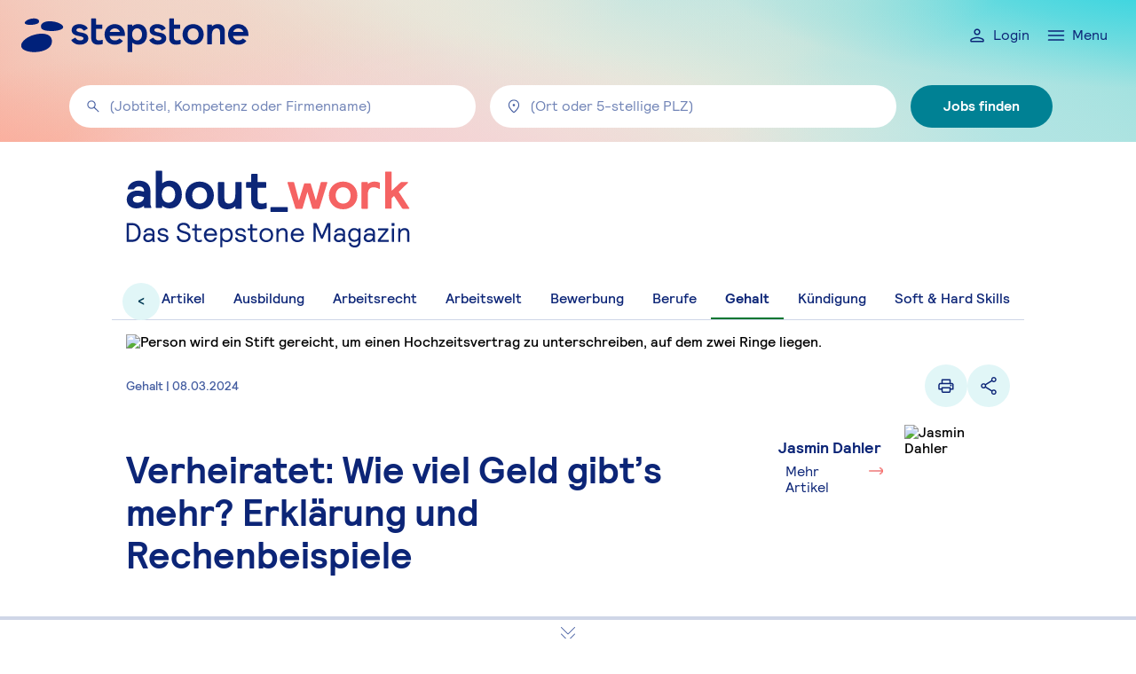

--- FILE ---
content_type: text/html; charset=UTF-8
request_url: https://www.stepstone.de/magazin/artikel/verheiratet-wie-viel-geld-mehr
body_size: 78192
content:
<!DOCTYPE html>
<html lang="de">
	<head>
						
		    												<script type="text/javascript">
				var utag_data = {
					"analytics": {"pageSectionLevel1":"content","pageSectionLevel2":"contentHub", "legacy": {"page__section_level1":"content","page__section_level2":"contentHub"}},
					"page__pagename": "About Work - Verheiratet: Wie viel Geld gibt’s mehr? Erklärung und Rechenbeispiele",
                    "pageType": 'post',
                    "componentId": "Magazin",
                    "pageHierarchyLevel1": "content",
                    "pageHierarchyLevel2": "contentHub",
                                            'componentState': "articlePage",
                    
				}
				window.utag_cfg_ovrd = window.utag_cfg_ovrd || {};
				window.utag_cfg_ovrd.noview = true;
			</script>
		

		<meta http-equiv="X-UA-Compatible" content="IE=edge">
		<meta name="viewport" content="width=device-width, initial-scale=1">
		<meta charset="UTF-8"> 		        			<link rel="stylesheet" href="/magazin/build/app.8d14f91d.css" defer>
		

        <link rel="stylesheet" href="/magazin/build/article.440f8735.css" defer>

    		<script>var loginRegisterFormTranslations = {"registrationAutoActivate.button.label":"Profil vervollständigen","resetPassword.v2.returnButton.label":"Zurück zum Login","resetPassword.v2.header":"Passwort zurücksetzen","password.placeholder":"Passwort","login.welcomeBack":"Willkommen zurück!","accountConfirmationFailure.header":"Es gab einen Fehler bei der Verifizierung Ihres Accounts.","email.error":"Gib eine gültige E-Mail-Adresse ein.","accountConfirmationFailure.message":"Es ist ein Problem aufgetreten. Ihr Account konnte nicht erfolgreich bestätigt werden. Bitte aktualisieren Sie diese Seite.","registration.v2.body.default":"Jetzt bei StepStone registrieren und den richtigen Job mit dem richtigen Gehalt finden.","password.label":" ","accountConfirmationSuccess.createCvButton.label":"Lebenslauf anlegen","setPasswordAccountConfirmation.message":"Bitte wählen Sie ein Passwort, um die Registrierung erfolgreich abzuschließen und sich in Ihren StepStone Account einzuloggen.","login.header":"Einloggen","login.recruiterLoginLinkName":"hier entlang.","resetPassword.v2.button.label":"Passwort zurücksetzen","registration.v2.header.salary":"Gehaltsinfos freischalten","login.return.label":"Zurück zum Login","login.googleLoginButtonText":"Mit Google einloggen","resetPassword.header":"Passwort zurücksetzen","login.googleTermsOfUse":"Indem du den Button oben klickst, stimmst du unseren <a href=\"https://www.stepstone.de/Ueber-StepStone/Rechtliche-Hinweise/nutzungsbedingungen/\" target=\"_blank\">Nutzungsbedingungen</a> zu.","registrationMessage.header":"Bestätigen Sie Ihre E-Mail-Adresse","resetPassword.v2.tip":"Kein Problem! Einfach E-Mail-Adresse eingeben und wir schicken dir direkt einen Link, um dein Passwort zurückzusetzen.","login.welcomeBack.subheader":"Entdecken Sie, was es seit Ihrem letzten Besuch Neues gibt.","registration.loginButton.label":"Jetzt einloggen","resetPasswordMessage.button.label":"Verstanden!","login.button.label":"Einloggen","registration.reasons.subheader":"Ein Schritt weiter mit StepStone.","login.v2.body.salary":"Jetzt einloggen und bei allen Jobs checken, was du verdienen kannst.","accountConfirmationSuccess.message":"Sie sind nun in Ihren StepStone Account eingeloggt. Legen Sie Ihr Profil an oder starten Sie eine neue Suche nach passenden Jobs.","registrationAutoActivate.complete":"Vervollständigen Sie Ihr Profil um personalisierte Suchergebnisse zu erhalten","registration.reasons.header":"#traumjob","login.returnButton.label":"Zurück zum Login","setPasswordAccountConfirmation.header":"Ihr Account wurde bestätigt.","login.googleDivider":"oder","accountConfirmationSuccess.header":"Ihr Account wurde bestätigt.","registration.googleRegistrationButtonText":"Mit Google registrieren","registration.button.label":"Registrieren","registration.error.clientError":"Hoppla, da ist was schiefgelaufen. Checke kurz deine Eingaben und versuch's noch mal.","registrationAutoActivate.v2.welcome":"Willkommen!","setPassword.error.clientError":"Hoppla, da ist was schiefgelaufen. Versuch's einfach nochmal.","registrationAutoActivate.button.continueSearch":"Mit Jobsuche fortfahren","registrationAutoActivate.createdMessage":"Wir haben Ihr StepStone-Profil erstellt.","resetPasswordMessage.tip":"Falls du keine E-Mail von uns bekommen hast, schau mal in deinem Spam-Ordner nach.","error.technicalAccount":"Die E-Mail-Adresse ist schon registriert. Klicken Sie auf \"Passwort vergessen\", um auf den Account zuzugreifen.","login.reasons.subheader":"Ein Schritt weiter mit StepStone.","resetPassword.v2.title":"Passwort vergessen?","resetPassword.button.label":"Weiter","registrationMessage.button.label":"Verstanden!","login.forgotPassword":"Passwort vergessen","login.registerButton.label":"Jetzt registrieren.","registrationMessage.message":"Wir haben eine E-Mail an {email} gesendet, um sicherzustellen, dass diese richtig ist.<br><br>Klicken Sie auf den Bestätigungs-Link in Ihrer E-Mail und nutzen Sie sofort alle StepStone Dienste.","registration.reasons.content":"Lebenslauf anlegen: Finden lassen statt selbst zu suchen. +++ Wenig Zeit für die Jobsuche? Interessante Jobs für später speichern. +++ Bequem über alle Geräte: Per Laptop suchen, per Smartphone bewerben.","login.reasons.content":"Lebenslauf anlegen: Finden lassen statt selbst zu suchen. +++ Wenig Zeit für die Jobsuche? Interessante Jobs für später speichern. +++ Bequem über alle Geräte: Per Laptop suchen, per Smartphone bewerben.","error.clientError":"Hoppla, da ist was schiefgelaufen. Checke kurz deine Eingaben und versuch's noch mal.","resetPassword.tip":"Geben Sie Ihre E-Mail Adresse an und Wir schicken Ihnen per E-Mail einen Link zum Zurücksetzen Ihres Passworts.","resetPasswordMessage.message":"Wir haben dir schon eine E-Mail an {email} geschickt, die dir dabei hilft, ein neues Passwort festzulegen.","login.dontHaveAccountQuestion":"Du hast noch keinen Account bei uns?","login.recruiterLoginStaticLinkName":"Login für Arbeitgeber","error.serverError":"Hoppla, da ist was schiefgelaufen. Versuch's einfach nochmal.","registration.v2.header.default":"Neuen Account erstellen","login.reasons.header":"#traumjob","accountConfirmationSuccess.searchJobsButton.label":"Nach Jobs suchen","setPassword.button.label":"Save And Continue","error.alreadyLoggedIn":"Hoppla, Sie sind schon eingeloggt. Laden Sie einfach die Seite neu.","registration.createAccount.description":"Personalisierte Jobs. Einfaches Bewerben.","rememberMe.label":"Eingeloggt bleiben","registrationAutoActivate.welcome":"Willkommen {email}","registration.haveAccountQuestion":"Du hast schon einen Account?","resetPasswordMessage.header":"Hilfe ist unterwegs!","registration.createAccount.header":"Jetzt StepStone-Account erstellen","login.v2.header.default":"Willkommen zurück!","setPasswordAccountConfirmation.button.label":"{profile.loginRegister.setPasswordAccountConfirmation_buttonLabel}","login.areYouARecruiterQuestion":"Sind Sie ein Arbeitgeber? Bitte","login.googleDataProtectionPolicy":"Lies auch unsere <a href=\"https://www.stepstone.de/Ueber-StepStone/Rechtliche-Hinweise/datenschutzerklaerung/\" target=\"_blank\">Datenschutzerklärung</a>.","setPassword.header":"Set your password","email.label":" ","registration.legalNote":"Mit deiner Registrierung stimmst du unseren <a href=\"https://www.stepstone.de/Ueber-StepStone/Rechtliche-Hinweise/nutzungsbedingungen\" target=\"_blank\">Nutzungsbedingungen</a> zu. Lies auch unsere <a href=\"https://www.stepstone.de/Ueber-StepStone/Rechtliche-Hinweise/datenschutzerklaerung\" target=\"_blank\">Datenschutzerklärung</a> <br/> \r\nIn Erfüllung des Nutzungsvertrages schicken wir dir passende Jobs per E-Mail zu und machen dein Profil und deinen Lebenslauf für Arbeitgeber sichtbar – so wirst du gefunden, statt zu suchen. Natürlich kannst du dich jederzeit von unseren einwilligungsfähigen E-Mails und Services abmelden oder dein Profil auf \"nicht sichtbar\" stellen.","login.v2.body.default":"Jetzt einloggen und den richtigen Job mit dem richtigen Gehalt finden.","registration.header":"Erstellen Sie Ihren StepStone Account.","email.placeholder":"E-Mail-Adresse","resetPassword.error.clientError":"Hoppla, da ist was schiefgelaufen. Versuch's einfach nochmal.","registrationMessage.tip":"Falls Sie ihre E-Mail-Adresse nicht bestätigen, können Sie sich nächstes Mal nicht mehr anmelden.","password.error":"Achte darauf, dass dein Passwort mindestens 6 Zeichen und eine Zahl enthält.","registration.v2.body.salary":"StepStone Account erstellen und bei allen Jobs checken, was du verdienen kannst.","login.v2.header.salary":"Gehaltsinfos freischalten","contextualised.registration.modal.title":"Gehaltsinfos freischalten.","contextualised.registration.modal.subtitle":"StepStone Account erstellen und bei allen Jobs checken, was Sie verdienen können.","contextualised.login.modal.subtitle":"Jetzt einloggen und bei allen Jobs checken, was Sie verdienen können.","contextualised.login.modal.title":"Gehaltsinfos freischalten"}; </script>		    
<meta name="robots" content="index,follow,max-snippet:-1,max-image-preview:large,max-video-preview:-1,">
<meta property="og:site_name" content="Stepstone"/>
    <meta property="og:type" content="article"/>



    
    <title>Verheiratet – wie viel Geld gibt’s mehr? Erklärung & Beispiele</title>

    <meta name="description" content="Mehr Gehalt nach der Hochzeit? Ja bitte! ✓ erfolgreiche Steuerklassenkombinationen ✓ Rechenbeispiele ➤ Jetzt informieren & sparen!">
    <meta property="og:title" content="Verheiratet – so viel Geld gibt’s mehr! Erklärung & Beispiele">
    <meta property="og:description" content="Ja sagen zu mehr Gehalt nach der Hochzeit ✓ erfolgreiche Steuerklassenkombinationen ✓ Rechenbeispiele ➤ Jetzt sparen!">
<meta property="og:url" content="https://www.stepstone.de/magazin/artikel/verheiratet-wie-viel-geld-mehr"/>
<meta property="twitter:url" content="https://www.stepstone.de/magazin/artikel/verheiratet-wie-viel-geld-mehr"/>
    <meta name="twitter:title" content="Verheiratet – so viel Geld gibt’s mehr! Erklärung & Beispiele">
    <meta name="twitter:description" content="Ja sagen zu mehr Gehalt nach der Hochzeit ✓ erfolgreiche Steuerklassenkombinationen ✓ Rechenbeispiele ➤ Jetzt sparen!"/>
<meta name="twitter:domain" content="https://www.stepstone.de"/>
<meta name="twitter:site_name" content="Stepstone"/>
<meta name="twitter:card" content="summary_large_image"/>
        <meta property="og:image"
          content="https://www.stepstone.de/magazin/media/cache/resolve/seo_social_image_filter/2024/03/hoeheres-gehalt-nach-hochzeit-rechenbeispiel-copy.jpg">

            <meta property="og:image:width" content="750"/>
    
            <meta property="og:image:height" content="500"/>
    
    
    <meta name="twitter:image"
          content="https://www.stepstone.de/magazin/media/cache/resolve/seo_social_image_filter/2024/03/hoeheres-gehalt-nach-hochzeit-rechenbeispiel-header.jpg">

            <meta name="twitter:image:alt" content="Stepstone">
    

            <link rel="alternate" hreflang="x-default" href="https://www.stepstone.de/magazin/artikel/verheiratet-wie-viel-geld-mehr"/>
            <link rel="alternate" hreflang="de-de" href="https://www.stepstone.de/magazin/artikel/verheiratet-wie-viel-geld-mehr"/>
    

    <meta property="article:published_time" content="2024-03-08T10:59:51+00:00"/>
    <meta property="article:modified_time" content="2024-03-08T10:59:51+00:00"/>

																				<link rel="canonical" href="https://www.stepstone.de/magazin/artikel/verheiratet-wie-viel-geld-mehr">
														
		<link rel="apple-touch-icon" href="/modules/duplo/resources/favicons/stepstone/apple-touch-icon.png?v=VuWeZv6r">
		<link rel="apple-touch-icon" sizes="57x57" href="/modules/duplo/resources/favicons/stepstone/apple-touch-icon-57x57.png?v=VuWeZv6r">
		<link rel="apple-touch-icon" sizes="60x60" href="/modules/duplo/resources/favicons/stepstone/apple-touch-icon-60x60.png?v=VuWeZv6r">
		<link rel="apple-touch-icon" sizes="72x72" href="/modules/duplo/resources/favicons/stepstone/apple-touch-icon-72x72.png?v=VuWeZv6r">
		<link rel="apple-touch-icon" sizes="76x76" href="/modules/duplo/resources/favicons/stepstone/apple-touch-icon-76x76.png?v=VuWeZv6r">
		<link rel="apple-touch-icon" sizes="114x114" href="/modules/duplo/resources/favicons/stepstone/apple-touch-icon-114x114.png?v=VuWeZv6r">
		<link rel="apple-touch-icon" sizes="120x120" href="/modules/duplo/resources/favicons/stepstone/apple-touch-icon-120x120.png?v=VuWeZv6r">
		<link rel="apple-touch-icon" sizes="144x144" href="/modules/duplo/resources/favicons/stepstone/apple-touch-icon-144x144.png?v=VuWeZv6r">
		<link rel="apple-touch-icon" sizes="152x152" href="/modules/duplo/resources/favicons/stepstone/apple-touch-icon-152x152.png?v=VuWeZv6r">
		<link rel="apple-touch-icon" sizes="180x180" href="/modules/duplo/resources/favicons/stepstone/apple-touch-icon-180x180.png?v=VuWeZv6r">
		<link rel="apple-touch-icon-precomposed" href="/modules/duplo/resources/favicons/stepstone/apple-touch-icon-precomposed.png?v=VuWeZv6r">
		<link rel="icon" sizes="32x32" type="image/png" href="/modules/duplo/resources/favicons/stepstone/favicon-32x32.png?v=VuWeZv6r">
		<link rel="icon" sizes="96x96" type="image/png" href="/modules/duplo/resources/favicons/stepstone/favicon-96x96.png?v=VuWeZv6r">
		<link rel="icon" sizes="16x16" type="image/png" href="/modules/duplo/resources/favicons/stepstone/favicon-16x16.png?v=VuWeZv6r">
		<link rel="manifest" href="/modules/duplo/resources/favicons/stepstone/manifest.json?v=VuWeZv6r">
		<link rel="mask-icon" href="/modules/duplo/resources/favicons/stepstone/safari-pinned-tab.svg?v=VuWeZv6r" color="#0c2577">
		<link rel="shortcut icon" type="image/x-icon" href="/modules/duplo/resources/favicons/stepstone/favicon.ico?v=VuWeZv6r">
		<meta name="msapplication-TileColor" content="#ffffff">
		<meta name="msapplication-TileImage" content="/modules/duplo/resources/favicons/stepstone/mstile-144x144.png?v=VuWeZv6r">
		<meta name="msapplication-config" content="/modules/duplo/resources/favicons/stepstone/browserconfig.xml?v=VuWeZv6r">

				<link async rel="stylesheet" href="https://www.stepstone.de/sharedassets/@stepstone-genesis/fonts/core/fonts.css" as="style"><script src="https://www.stepstone.de/sharedassets/@stepstone/front-end-storage-mediator/0.0.24/main.js"></script>
<script>
  "use strict";
  (() => {
    try {
      const vendorSelectionsRaw = window?.localStorage?.getItem("vendor_selections");
      const vendorSelections = vendorSelectionsRaw ? JSON.parse(vendorSelectionsRaw) : null;
      const datadDogVendorId = "nonIab:12";
      const dataDogVendor = vendorSelections?.find(vendor=>vendor.id === datadDogVendorId)

      if (dataDogVendor && dataDogVendor.selections?.length > 0) {
        const DATADOG_CONFIG = {"applicationId":"fdd87613-4eae-4e23-894f-85cb5a0349c7","clientToken":"pube79f6365b4d2eb24a396e357c149dd86","site":"datadoghq.eu","env":"prod","service":"web-ui","sessionSampleRate":10,"trackUserInteractions":true,"trackResources":true,"trackLongTasks":true,"enableExperimentalFeatures":["feature_flags"]};
        const DATADOG_CONTEXT = undefined;
        const DATADOG_SERVER_SIDE_EXPERIMENTS = undefined;
        /*! For license information please see datadog.js.LICENSE.txt */
(()=>{var e={810:()=>{!function(){if("undefined"!=typeof window)try{var e=new window.CustomEvent("test",{cancelable:!0});if(e.preventDefault(),!0!==e.defaultPrevented)throw new Error("Could not prevent default")}catch(e){var t=function(e,t){var n,o;return(t=t||{}).bubbles=!!t.bubbles,t.cancelable=!!t.cancelable,(n=document.createEvent("CustomEvent")).initCustomEvent(e,t.bubbles,t.cancelable,t.detail),o=n.preventDefault,n.preventDefault=function(){o.call(this);try{Object.defineProperty(this,"defaultPrevented",{get:function(){return!0}})}catch(e){this.defaultPrevented=!0}},n};t.prototype=window.Event.prototype,window.CustomEvent=t}}()}},t={};function n(o){var r=t[o];if(void 0!==r)return r.exports;var i=t[o]={exports:{}};return e[o](i,i.exports,n),i.exports}(()=>{"use strict";function e(e){for(var t=1;t<arguments.length;t++){var n=arguments[t];for(var o in n)e[o]=n[o]}return e}var t=function t(n,o){function r(t,r,i){if("undefined"!=typeof document){"number"==typeof(i=e({},o,i)).expires&&(i.expires=new Date(Date.now()+864e5*i.expires)),i.expires&&(i.expires=i.expires.toUTCString()),t=encodeURIComponent(t).replace(/%(2[346B]|5E|60|7C)/g,decodeURIComponent).replace(/[()]/g,escape);var a="";for(var c in i)i[c]&&(a+="; "+c,!0!==i[c]&&(a+="="+i[c].split(";")[0]));return document.cookie=t+"="+n.write(r,t)+a}}return Object.create({set:r,get:function(e){if("undefined"!=typeof document&&(!arguments.length||e)){for(var t=document.cookie?document.cookie.split("; "):[],o={},r=0;r<t.length;r++){var i=t[r].split("="),a=i.slice(1).join("=");try{var c=decodeURIComponent(i[0]);if(o[c]=n.read(a,c),e===c)break}catch(e){}}return e?o[e]:o}},remove:function(t,n){r(t,"",e({},n,{expires:-1}))},withAttributes:function(n){return t(this.converter,e({},this.attributes,n))},withConverter:function(n){return t(e({},this.converter,n),this.attributes)}},{attributes:{value:Object.freeze(o)},converter:{value:Object.freeze(n)}})}({read:function(e){return'"'===e[0]&&(e=e.slice(1,-1)),e.replace(/(%[\dA-F]{2})+/gi,decodeURIComponent)},write:function(e){return encodeURIComponent(e).replace(/%(2[346BF]|3[AC-F]|40|5[BDE]|60|7[BCD])/g,decodeURIComponent)}},{path:"/"});function o(e,t){t?document.removeEventListener(e,t):function(e){var t=window.StStCustomEventsStore;t.hasOwnProperty(e)&&(t[e].forEach((function(t){return document.removeEventListener(e,t)})),delete t[e])}(e)}function r(e,t){return document.addEventListener(e,t),function(e,t){var n=window.StStCustomEventsStore;n.hasOwnProperty(e)||(n[e]=[]),n[e].push(t)}(e,t),function(){o(e,t)}}var i="CONSENT_MANAGER.USER_CONSENT_LEVEL_CHANGED";"undefined"!=typeof window&&(n(810),window.StStCustomEventsStore||(window.StStCustomEventsStore={}),window.StStEvents||(window.StStEvents={subscribe:r,unsubscribe:o,publish:function(e,t){var n=new CustomEvent(e,{detail:t});document.dispatchEvent(n)}}));var a=function(){return a=Object.assign||function(e){for(var t,n=1,o=arguments.length;n<o;n++)for(var r in t=arguments[n])Object.prototype.hasOwnProperty.call(t,r)&&(e[r]=t[r]);return e},a.apply(this,arguments)};var c=function(e,t,n,o){return new(n||(n=Promise))((function(r,i){function a(e){try{u(o.next(e))}catch(e){i(e)}}function c(e){try{u(o.throw(e))}catch(e){i(e)}}function u(e){var t;e.done?r(e.value):(t=e.value,t instanceof n?t:new n((function(e){e(t)}))).then(a,c)}u((o=o.apply(e,t||[])).next())}))};const u=()=>{var e,t;return Object.values(null!==(t=null===(e=window.optimizelyEdge)||void 0===e?void 0:e.get("state").getActiveExperiments())&&void 0!==t?t:{}).map((({name:e,variation:t})=>({key:e,variant:t.name})))},s=(e,t)=>{for(const{key:n,variant:o}of t){const t=n.replace(/[.~-]/g,"_");e.addFeatureFlagEvaluation(t,o)}};var d;d={config:DATADOG_CONFIG,context:DATADOG_CONTEXT,serverSideExperiments:DATADOG_SERVER_SIDE_EXPERIMENTS},c(void 0,void 0,void 0,(function*(){const e=((e=>{var t,n,o,r,i;t=window,n=document,o="script",r=e,t=t[i="DD_RUM"]=t[i]||{q:[],onReady:function(e){t.q.push(e)}},(i=n.createElement(o)).async=1,i.src=r,(r=n.getElementsByTagName(o)[0]).parentNode.insertBefore(i,r)})("https://www.datadoghq-browser-agent.com/datadog-rum-slim-v5.js"),new Promise((e=>window.DD_RUM.onReady((()=>e(window.DD_RUM)))))),n=t.get("_dd_s")?Promise.resolve({isFunctional:!0}):new Promise((e=>{const t=function(e){var t=r(i,e),n=localStorage.getItem("consent_level");if(n){var o=a(a({},JSON.parse(n)),{isInitialState:!0});e(new CustomEvent(i,{detail:o}))}return t}((({detail:n})=>{setTimeout((()=>{e(n),t()}))}))})),[o,v]=yield Promise.all([e,n]);if(!v.isFunctional)return;((e,{config:t,context:n})=>{t.allowedTracingUrls=[document.location.origin],e.init(t),n&&e.setGlobalContext(n)})(o,d);const l=(f=d.serverSideExperiments)?Object.entries(f).map((([e,t])=>({key:e,variant:t}))):[];var f;s(o,l);const p=yield((...e)=>c(void 0,[...e],void 0,(function*(e=500,t=5){var n;let o=0;for(;o<t;){try{if(null===(n=window.optimizely)||void 0===n?void 0:n.initialized)return u()}catch(e){console.error(e)}o++,yield new Promise((t=>setTimeout(t,e)))}return[]})))();s(o,p)}))})()})();;
      }
    } catch (e) {
      console.error("Error parsing consent_level or initializing Datadog RUM:", e);
    }
  })();
</script><script type="text/javascript">(function(a,b,c,d){a='https://tags.stepstone.com/utag/de/prod/utag.js';b=document;c='script';d=b.createElement(c);d.src=a;d.type='text/java'+c;d.async=true;a=b.getElementsByTagName(c)[0];a.parentNode.insertBefore(d,a);})();</script><script src="https://www.stepstone.de/sharedassets/@stepstone/react-redux-vendor-package/21.0.0/index.js"></script><link async rel="stylesheet" href="https://www.stepstone.de/sharedassets/@stepstone/shared-css/1.8.0/common/normalize.css" as="style"><link async rel="stylesheet" href="https://www.stepstone.de/sharedassets/@stepstone-genesis/fonts/core/fonts.css" as="style"><link async rel="stylesheet" href="https://www.stepstone.de/sharedassets/@stepstone/shared-css/1.8.0/common/grid-bootstrap3.css" as="style"><link async rel="stylesheet" href="https://www.stepstone.de/sharedassets/@stepstone-genesis/css/core/origami.css" as="style"><script src="https://www.stepstone.de/sharedassets/@stepstone-genesis/dresscode-128/1.2.8/core.js"></script> <!-- SAP Optimizely --><link async rel="preconnect" href="//logx.optimizely.com">
  <link async rel="preconnect" href="//cdn.optimizely.com"">
  <script  src="https://www.stepstone.de/optimizely-edge/20434624924.js" referrerpolicy="no-referrer-when-downgrade"></script>
  <script src="https://unpkg.com/@optimizely/optimizely-sdk@4.10.0/dist/optimizely.browser.umd.min.js"></script>
    <script src="https://cdn.optimizely.com/datafiles/RZfJwxie5Bd3ERev9wJ4y.json/tag.js"></script>

					<script src="https://www.stepstone.de/magazin/build/runtime.fef0fdd3.js"></script>
					<script src="https://www.stepstone.de/magazin/build/tracking.f7af09f4.js"></script>
		
		<style>
			.stst-css-1y0cadp:before,
			.stst-css-pnb2nq:before {
				content: "";
			}
		</style>
	
<script>(window.BOOMR_mq=window.BOOMR_mq||[]).push(["addVar",{"rua.upush":"false","rua.cpush":"false","rua.upre":"false","rua.cpre":"false","rua.uprl":"false","rua.cprl":"false","rua.cprf":"false","rua.trans":"","rua.cook":"false","rua.ims":"false","rua.ufprl":"false","rua.cfprl":"false","rua.isuxp":"false","rua.texp":"norulematch","rua.ceh":"false","rua.ueh":"false","rua.ieh.st":"0"}]);</script>
                              <script>!function(e){var n="https://s.go-mpulse.net/boomerang/";if("False"=="True")e.BOOMR_config=e.BOOMR_config||{},e.BOOMR_config.PageParams=e.BOOMR_config.PageParams||{},e.BOOMR_config.PageParams.pci=!0,n="https://s2.go-mpulse.net/boomerang/";if(window.BOOMR_API_key="TJ5AB-95TYD-XNDLR-QDEVS-WT7A5",function(){function e(){if(!o){var e=document.createElement("script");e.id="boomr-scr-as",e.src=window.BOOMR.url,e.async=!0,i.parentNode.appendChild(e),o=!0}}function t(e){o=!0;var n,t,a,r,d=document,O=window;if(window.BOOMR.snippetMethod=e?"if":"i",t=function(e,n){var t=d.createElement("script");t.id=n||"boomr-if-as",t.src=window.BOOMR.url,BOOMR_lstart=(new Date).getTime(),e=e||d.body,e.appendChild(t)},!window.addEventListener&&window.attachEvent&&navigator.userAgent.match(/MSIE [67]\./))return window.BOOMR.snippetMethod="s",void t(i.parentNode,"boomr-async");a=document.createElement("IFRAME"),a.src="about:blank",a.title="",a.role="presentation",a.loading="eager",r=(a.frameElement||a).style,r.width=0,r.height=0,r.border=0,r.display="none",i.parentNode.appendChild(a);try{O=a.contentWindow,d=O.document.open()}catch(_){n=document.domain,a.src="javascript:var d=document.open();d.domain='"+n+"';void(0);",O=a.contentWindow,d=O.document.open()}if(n)d._boomrl=function(){this.domain=n,t()},d.write("<bo"+"dy onload='document._boomrl();'>");else if(O._boomrl=function(){t()},O.addEventListener)O.addEventListener("load",O._boomrl,!1);else if(O.attachEvent)O.attachEvent("onload",O._boomrl);d.close()}function a(e){window.BOOMR_onload=e&&e.timeStamp||(new Date).getTime()}if(!window.BOOMR||!window.BOOMR.version&&!window.BOOMR.snippetExecuted){window.BOOMR=window.BOOMR||{},window.BOOMR.snippetStart=(new Date).getTime(),window.BOOMR.snippetExecuted=!0,window.BOOMR.snippetVersion=12,window.BOOMR.url=n+"TJ5AB-95TYD-XNDLR-QDEVS-WT7A5";var i=document.currentScript||document.getElementsByTagName("script")[0],o=!1,r=document.createElement("link");if(r.relList&&"function"==typeof r.relList.supports&&r.relList.supports("preload")&&"as"in r)window.BOOMR.snippetMethod="p",r.href=window.BOOMR.url,r.rel="preload",r.as="script",r.addEventListener("load",e),r.addEventListener("error",function(){t(!0)}),setTimeout(function(){if(!o)t(!0)},3e3),BOOMR_lstart=(new Date).getTime(),i.parentNode.appendChild(r);else t(!1);if(window.addEventListener)window.addEventListener("load",a,!1);else if(window.attachEvent)window.attachEvent("onload",a)}}(),"".length>0)if(e&&"performance"in e&&e.performance&&"function"==typeof e.performance.setResourceTimingBufferSize)e.performance.setResourceTimingBufferSize();!function(){if(BOOMR=e.BOOMR||{},BOOMR.plugins=BOOMR.plugins||{},!BOOMR.plugins.AK){var n=""=="true"?1:0,t="",a="aoif5uaxe34gw2keldsq-f-dcddce4dc-clientnsv4-s.akamaihd.net",i="false"=="true"?2:1,o={"ak.v":"39","ak.cp":"871233","ak.ai":parseInt("556123",10),"ak.ol":"0","ak.cr":9,"ak.ipv":4,"ak.proto":"h2","ak.rid":"11688c2b","ak.r":47762,"ak.a2":n,"ak.m":"a","ak.n":"essl","ak.bpcip":"3.144.94.0","ak.cport":55502,"ak.gh":"23.48.98.230","ak.quicv":"","ak.tlsv":"tls1.3","ak.0rtt":"","ak.0rtt.ed":"","ak.csrc":"-","ak.acc":"","ak.t":"1766086885","ak.ak":"hOBiQwZUYzCg5VSAfCLimQ==xNIKAm8nDIEerUVwF+s9m2/8ObZ6no4DiA8b7+iKrUdNLA0v80oI818ikNqF3NbKODshG9dyzs1faKDMjCEOow+7B2WFo3SFVyuNguqayWmhWZEJVNtjOh+N10WxM/n80lUha0ybA5Q2aD/qAs4Adt1fkAXKaMne5UqKzgZbQjGw1yz4GoAqLy+k8YLCvv57w/ZViMKQozc1kLKpBfHpXD+ue91HjlEFKe17JEIMinA3MlGbu4DzIfMTU5dNMa6bTUE4c0+9/lLBxSoAQIivRYYAp3sAUK+fGbLhd1s0AH2waOoJV0+vVKuiQo/A6wC4ImiQfs8xh3XecJb1f4n5LVRRf7vTKRM6MVHDZErHNCbfWjigS/SWVYSknKNdTYi/GE6R9yo19xW92We9SM2mRN1fAWhEYRWEv4ZJLodrmYE=","ak.pv":"416","ak.dpoabenc":"","ak.tf":i};if(""!==t)o["ak.ruds"]=t;var r={i:!1,av:function(n){var t="http.initiator";if(n&&(!n[t]||"spa_hard"===n[t]))o["ak.feo"]=void 0!==e.aFeoApplied?1:0,BOOMR.addVar(o)},rv:function(){var e=["ak.bpcip","ak.cport","ak.cr","ak.csrc","ak.gh","ak.ipv","ak.m","ak.n","ak.ol","ak.proto","ak.quicv","ak.tlsv","ak.0rtt","ak.0rtt.ed","ak.r","ak.acc","ak.t","ak.tf"];BOOMR.removeVar(e)}};BOOMR.plugins.AK={akVars:o,akDNSPreFetchDomain:a,init:function(){if(!r.i){var e=BOOMR.subscribe;e("before_beacon",r.av,null,null),e("onbeacon",r.rv,null,null),r.i=!0}return this},is_complete:function(){return!0}}}}()}(window);</script></head>
        <body class="stepstone__body" data-atx-onpageview-payload='{"pageName":"About Work - Verheiratet: Wie viel Geld gibt\u2019s mehr? Erkl\u00e4rung und Rechenbeispiele"}' data-page-type="post">
	<div class="header-searchbar-container">
		<div>
<style>
  
  
.showSearchBelowWidth { 
  display: inline-block; 
}
@media (min-width: 1200px) {
  .showSearchBelowWidth { 
    display: none; 
  }
}

</style>
</div><!--$--><div id="app-header" class="stst-hf"><style data-emotion="hf-provider rlokg">.hf-provider-rlokg{box-sizing:border-box;margin:0;min-width:320px;display:-webkit-box;display:-webkit-flex;display:-ms-flexbox;display:flex;padding:0;-webkit-flex-direction:column;-ms-flex-direction:column;flex-direction:column;height:64px;background:transparent;border-bottom:none;}@media screen and (min-width: 600px){.hf-provider-rlokg{height:64px;}}@media screen and (min-width: 900px){.hf-provider-rlokg{height:80px;}}</style><div class="hf-provider-rlokg" data-genesis-element="BASE" data-testid="header-container"><style data-emotion="hf-provider jr2cc2">.hf-provider-jr2cc2{box-sizing:border-box;margin:0;min-width:0;display:-webkit-box;display:-webkit-flex;display:-ms-flexbox;display:flex;-webkit-align-items:center;-webkit-box-align:center;-ms-flex-align:center;align-items:center;-webkit-box-pack:justify;-webkit-justify-content:space-between;justify-content:space-between;padding-top:8px;padding-bottom:8px;padding-left:16px;padding-right:16px;height:100%;}@media screen and (min-width: 600px){.hf-provider-jr2cc2{padding-top:8px;padding-bottom:8px;padding-left:16px;padding-right:16px;}}@media screen and (min-width: 900px){.hf-provider-jr2cc2{padding-top:16px;padding-bottom:16px;padding-left:24px;padding-right:24px;}}</style><div class="hf-provider-jr2cc2" data-genesis-element="BASE"><style data-emotion="hf-provider 5zx6ot">.hf-provider-5zx6ot{box-sizing:border-box;margin:0;min-width:0;display:initial;}</style><div class="hf-provider-5zx6ot" data-genesis-element="BASE"><style data-emotion="hf-provider 1fk3s76">.hf-provider-1fk3s76{box-sizing:border-box;margin:0;min-width:0;display:block;height:30px;width:160px;background-image:url("/sharedassets/logo/core/stepstone/logo.svg");background-repeat:no-repeat;-webkit-background-position:left;background-position:left;-webkit-background-size:contain;background-size:contain;}@media screen and (min-width: 600px){.hf-provider-1fk3s76{height:30px;width:160px;}}@media screen and (min-width: 900px){.hf-provider-1fk3s76{height:48px;width:256px;}}</style><a class="hf-provider-1fk3s76" data-genesis-element="BASE" data-testid="logo" href="/de" aria-label="core-logo" data-atx-onclick-payload="{"linkName":"companyLogoClick","componentId":"siteHeader","componentState":"noValue","elementActioned":"companyLogo","elementActionValue":"noValue","elementAction":"click","eventName":["noValue"]}"></a></div><div class="hf-provider-5zx6ot" data-genesis-element="BASE"><style data-emotion="hf-provider 4u18vs">.hf-provider-4u18vs{box-sizing:border-box;margin:0;min-width:0;}.hf-provider-4u18vs [data-genesis-element="AVATAR"]{width:28px;height:28px;}.hf-provider-4u18vs [id="sub-menu-item"] [data-genesis-element="TEXT"]{max-width:50px;}</style><div class="hf-provider-4u18vs" data-genesis-element="BASE"><div id="genesis-menubar-:R2lai:" role="menubar" aria-orientation="horizontal"><style data-emotion="hf-provider bopsph">.hf-provider-bopsph{box-sizing:border-box;margin:0;min-width:0;display:-webkit-box;display:-webkit-flex;display:-ms-flexbox;display:flex;-webkit-flex-direction:row;-ms-flex-direction:row;flex-direction:row;-webkit-box-flex-wrap:wrap;-webkit-flex-wrap:wrap;-ms-flex-wrap:wrap;flex-wrap:wrap;-webkit-align-items:center;-webkit-box-align:center;-ms-flex-align:center;align-items:center;-webkit-box-pack:inherit;-ms-flex-pack:inherit;-webkit-justify-content:inherit;justify-content:inherit;}</style><div class="hf-provider-bopsph" data-genesis-element="BASE"><style data-emotion="hf-provider kyg8or">.hf-provider-kyg8or{box-sizing:border-box;margin:0;min-width:0;}</style><div class="hf-provider-kyg8or" data-genesis-element="BASE"><style data-emotion="hf-provider wt23px">.hf-provider-wt23px{box-sizing:border-box;margin:0;min-width:0;display:-webkit-box;display:-webkit-flex;display:-ms-flexbox;display:flex;-webkit-box-flex-wrap:nowrap;-webkit-flex-wrap:nowrap;-ms-flex-wrap:nowrap;flex-wrap:nowrap;}</style><div class="hf-provider-wt23px" data-genesis-element="BASE"><style data-emotion="hf-provider 1luzev6">.hf-provider-1luzev6{box-sizing:border-box;margin:0;min-width:48px;display:block;-webkit-appearance:none;-moz-appearance:none;-ms-appearance:none;appearance:none;-webkit-align-items:center;-webkit-box-align:center;-ms-flex-align:center;align-items:center;-webkit-box-pack:center;-ms-flex-pack:center;-webkit-justify-content:center;justify-content:center;-webkit-transition:background-color ease 0s;transition:background-color ease 0s;transition-duration:200ms;-webkit-user-select:none;-moz-user-select:none;-ms-user-select:none;user-select:none;position:relative;white-space:nowrap;vertical-align:middle;outline:none;width:auto;font-family:Relative Pro,Arial,sans-serif;color:#0C2577;padding:0;border:none;cursor:pointer;font-weight:350;-webkit-text-decoration:none;text-decoration:none;background-color:transparent;height:48px;padding-left:8px;padding-right:8px;}.hf-provider-1luzev6:disabled,.hf-provider-1luzev6:disabled:focus,.hf-provider-1luzev6:disabled:hover,.hf-provider-1luzev6[aria-disabled=true],.hf-provider-1luzev6[aria-disabled=true]:focus,.hf-provider-1luzev6[aria-disabled=true]:hover,.hf-provider-1luzev6[data-disabled],.hf-provider-1luzev6[data-disabled]:focus,.hf-provider-1luzev6[data-disabled]:hover{color:#A7B3D3;cursor:not-allowed;background-color:transparent;box-shadow:none;}.hf-provider-1luzev6:disabled [data-genesis-element="BUTTON_CONTENT"],.hf-provider-1luzev6:disabled:focus [data-genesis-element="BUTTON_CONTENT"],.hf-provider-1luzev6:disabled:hover [data-genesis-element="BUTTON_CONTENT"],.hf-provider-1luzev6[aria-disabled=true] [data-genesis-element="BUTTON_CONTENT"],.hf-provider-1luzev6[aria-disabled=true]:focus [data-genesis-element="BUTTON_CONTENT"],.hf-provider-1luzev6[aria-disabled=true]:hover [data-genesis-element="BUTTON_CONTENT"],.hf-provider-1luzev6[data-disabled] [data-genesis-element="BUTTON_CONTENT"],.hf-provider-1luzev6[data-disabled]:focus [data-genesis-element="BUTTON_CONTENT"],.hf-provider-1luzev6[data-disabled]:hover [data-genesis-element="BUTTON_CONTENT"]{color:#A7B3D3;}.hf-provider-1luzev6:disabled:focus,.hf-provider-1luzev6:disabled:focus:focus,.hf-provider-1luzev6:disabled:hover:focus,.hf-provider-1luzev6[aria-disabled=true]:focus,.hf-provider-1luzev6[aria-disabled=true]:focus:focus,.hf-provider-1luzev6[aria-disabled=true]:hover:focus,.hf-provider-1luzev6[data-disabled]:focus,.hf-provider-1luzev6[data-disabled]:focus:focus,.hf-provider-1luzev6[data-disabled]:hover:focus,.hf-provider-1luzev6:disabled[data-focus],.hf-provider-1luzev6:disabled:focus[data-focus],.hf-provider-1luzev6:disabled:hover[data-focus],.hf-provider-1luzev6[aria-disabled=true][data-focus],.hf-provider-1luzev6[aria-disabled=true]:focus[data-focus],.hf-provider-1luzev6[aria-disabled=true]:hover[data-focus],.hf-provider-1luzev6[data-disabled][data-focus],.hf-provider-1luzev6[data-disabled]:focus[data-focus],.hf-provider-1luzev6[data-disabled]:hover[data-focus]{color:#A7B3D3;-webkit-text-decoration:none;text-decoration:none;background-color:#F2F3F6;}.hf-provider-1luzev6:disabled:hover,.hf-provider-1luzev6:disabled:focus:hover,.hf-provider-1luzev6:disabled:hover:hover,.hf-provider-1luzev6[aria-disabled=true]:hover,.hf-provider-1luzev6[aria-disabled=true]:focus:hover,.hf-provider-1luzev6[aria-disabled=true]:hover:hover,.hf-provider-1luzev6[data-disabled]:hover,.hf-provider-1luzev6[data-disabled]:focus:hover,.hf-provider-1luzev6[data-disabled]:hover:hover{color:#A7B3D3;background-color:transparent;}.hf-provider-1luzev6:disabled:active,.hf-provider-1luzev6:disabled:focus:active,.hf-provider-1luzev6:disabled:hover:active,.hf-provider-1luzev6[aria-disabled=true]:active,.hf-provider-1luzev6[aria-disabled=true]:focus:active,.hf-provider-1luzev6[aria-disabled=true]:hover:active,.hf-provider-1luzev6[data-disabled]:active,.hf-provider-1luzev6[data-disabled]:focus:active,.hf-provider-1luzev6[data-disabled]:hover:active,.hf-provider-1luzev6:disabled[data-active=true],.hf-provider-1luzev6:disabled:focus[data-active=true],.hf-provider-1luzev6:disabled:hover[data-active=true],.hf-provider-1luzev6[aria-disabled=true][data-active=true],.hf-provider-1luzev6[aria-disabled=true]:focus[data-active=true],.hf-provider-1luzev6[aria-disabled=true]:hover[data-active=true],.hf-provider-1luzev6[data-disabled][data-active=true],.hf-provider-1luzev6[data-disabled]:focus[data-active=true],.hf-provider-1luzev6[data-disabled]:hover[data-active=true]{color:#A7B3D3;background-color:transparent;}.hf-provider-1luzev6:focus-visible{outline:2px solid #00217A;outline-offset:2px;box-shadow:0 0 0 2px #ffffff;-webkit-text-decoration:none;text-decoration:none;color:#000000;}.hf-provider-1luzev6:hover{-webkit-text-decoration:none;text-decoration:none;color:#000000;}.hf-provider-1luzev6:active,.hf-provider-1luzev6[data-active=true]{-webkit-text-decoration:none;text-decoration:none;color:#000000;}@media screen and (min-width: 600px){.hf-provider-1luzev6{display:block;}}@media screen and (min-width: 900px){.hf-provider-1luzev6{display:none;}}@media screen and (min-width: 1200px){.hf-provider-1luzev6{display:none;}}@media screen and (min-width: 1800px){.hf-provider-1luzev6{display:none;}}</style><button class="hf-provider-1luzev6" data-genesis-element="BUTTON_BASE" role="menuitem" aria-label="Suche" aria-busy="false" type="button" data-testid="menu-item-search" data-at="header-search" data-atx-onclick-payload="{"linkName":"searchClick","componentId":"siteHeader","componentState":"noValue","elementActioned":"search","elementActionValue":"noValue","elementAction":"click","eventName":["noValue"]}"><style data-emotion="hf-provider odw4p">.hf-provider-odw4p{box-sizing:border-box;margin:0;min-width:0;display:-webkit-box;display:-webkit-flex;display:-ms-flexbox;display:flex;-webkit-flex-direction:row;-ms-flex-direction:row;flex-direction:row;-webkit-box-flex-wrap:wrap;-webkit-flex-wrap:wrap;-ms-flex-wrap:wrap;flex-wrap:wrap;-webkit-align-items:center;-webkit-box-align:center;-ms-flex-align:center;align-items:center;-webkit-box-pack:center;-ms-flex-pack:center;-webkit-justify-content:center;justify-content:center;}</style><span class="hf-provider-odw4p" data-genesis-element="BASE"><span class="hf-provider-odw4p" data-genesis-element="BASE"><style data-emotion="hf-provider 1izws7w">.hf-provider-1izws7w{box-sizing:border-box;margin:0;min-width:0;line-height:0px;display:block;width:28px;height:28px;margin-right:4px;}</style><span class="hf-provider-1izws7w" data-genesis-element="ICON_CONTAINER"><svg data-genesis-element="MagnifyingGlassIcon" role="presentation" width="100%" height="100%" viewBox="0 0 20 20" fill="none" xmlns="http://www.w3.org/2000/svg"><path fill="currentColor" d="M8.01661 12.6795C6.71806 12.6795 5.61339 12.2241 4.70261 11.3133C3.79182 10.4025 3.33643 9.29808 3.33643 8.00002C3.33643 6.70195 3.79182 5.59751 4.70261 4.68672C5.61339 3.77595 6.71781 3.32056 8.01588 3.32056C9.31395 3.32056 10.4184 3.77595 11.3292 4.68672C12.24 5.59751 12.6954 6.70219 12.6954 8.00074C12.6954 8.54556 12.6059 9.06653 12.4269 9.56364C12.248 10.0608 12.0057 10.5096 11.7002 10.9103L16.2867 15.4968C16.4021 15.6122 16.4611 15.7364 16.4638 15.8694C16.4665 16.0024 16.4074 16.1293 16.2867 16.25C16.166 16.3707 16.037 16.4311 15.8997 16.4311C15.7624 16.4311 15.6334 16.3707 15.5127 16.25L10.9261 11.6843C10.5095 12.0005 10.0526 12.2454 9.55547 12.4191C9.05836 12.5927 8.5454 12.6795 8.01661 12.6795ZM8.01588 11.5962C9.02016 11.5962 9.87059 11.2479 10.5672 10.5513C11.2638 9.85472 11.6121 9.00429 11.6121 8.00002C11.6121 6.99574 11.2638 6.14531 10.5672 5.44872C9.87059 4.75214 9.02016 4.40385 8.01588 4.40385C7.01161 4.40385 6.16118 4.75214 5.46459 5.44872C4.76802 6.14531 4.41974 6.99574 4.41974 8.00002C4.41974 9.00429 4.76802 9.85472 5.46459 10.5513C6.16118 11.2479 7.01161 11.5962 8.01588 11.5962Z"></path></svg></span><style data-emotion="hf-provider cc3u76">.hf-provider-cc3u76{box-sizing:border-box;margin:0;min-width:0;font-family:Relative Pro,Arial,sans-serif;font-weight:350;color:inherit;font-size:16px;line-height:24px;white-space:nowrap;overflow:hidden;text-overflow:ellipsis;max-width:100%;word-break:break-word;display:none;}@media screen and (min-width: 600px){.hf-provider-cc3u76{display:block;}}@media screen and (min-width: 900px){.hf-provider-cc3u76{display:block;}}</style><span class="hf-provider-cc3u76" data-genesis-element="TEXT"><style data-emotion="hf-provider 19hlx5">.hf-provider-19hlx5{box-sizing:border-box;margin:0;min-width:0;display:block;}@media screen and (min-width: 600px){.hf-provider-19hlx5{display:block;}}@media screen and (min-width: 900px){.hf-provider-19hlx5{display:none;}}@media screen and (min-width: 1200px){.hf-provider-19hlx5{display:none;}}@media screen and (min-width: 1800px){.hf-provider-19hlx5{display:none;}}</style><div class="hf-provider-19hlx5" data-genesis-element="BASE"><style data-emotion="hf-provider 1esi5c8">.hf-provider-1esi5c8{box-sizing:border-box;margin:0;min-width:0;max-width:none;overflow:hidden;}</style><div class="hf-provider-1esi5c8" data-genesis-element="BASE">Suche</div></div><style data-emotion="hf-provider 1vbq0px">.hf-provider-1vbq0px{box-sizing:border-box;margin:0;min-width:0;display:none;}@media screen and (min-width: 600px){.hf-provider-1vbq0px{display:none;}}@media screen and (min-width: 900px){.hf-provider-1vbq0px{display:block;}}@media screen and (min-width: 1200px){.hf-provider-1vbq0px{display:block;}}@media screen and (min-width: 1800px){.hf-provider-1vbq0px{display:block;}}</style><div class="hf-provider-1vbq0px" data-genesis-element="BASE"><style data-emotion="hf-provider jgbk8u">.hf-provider-jgbk8u{box-sizing:border-box;margin:0;min-width:0;max-width:160px;overflow:hidden;text-overflow:ellipsis;}</style><div class="hf-provider-jgbk8u" data-genesis-element="BASE">Suche</div></div></span></span></span></button><style data-emotion="hf-provider 98om3y">.hf-provider-98om3y{box-sizing:border-box;margin:0;min-width:48px;display:-webkit-box;display:-webkit-flex;display:-ms-flexbox;display:flex;-webkit-appearance:none;-moz-appearance:none;-ms-appearance:none;appearance:none;-webkit-align-items:center;-webkit-box-align:center;-ms-flex-align:center;align-items:center;-webkit-box-pack:center;-ms-flex-pack:center;-webkit-justify-content:center;justify-content:center;-webkit-transition:background-color ease 0s;transition:background-color ease 0s;transition-duration:200ms;-webkit-user-select:none;-moz-user-select:none;-ms-user-select:none;user-select:none;position:relative;white-space:nowrap;vertical-align:middle;outline:none;width:auto;font-family:Relative Pro,Arial,sans-serif;color:#0C2577;padding:0;border:none;cursor:pointer;font-weight:350;-webkit-text-decoration:none;text-decoration:none;background-color:transparent;height:48px;padding-left:8px;padding-right:8px;}.hf-provider-98om3y:disabled,.hf-provider-98om3y:disabled:focus,.hf-provider-98om3y:disabled:hover,.hf-provider-98om3y[aria-disabled=true],.hf-provider-98om3y[aria-disabled=true]:focus,.hf-provider-98om3y[aria-disabled=true]:hover,.hf-provider-98om3y[data-disabled],.hf-provider-98om3y[data-disabled]:focus,.hf-provider-98om3y[data-disabled]:hover{color:#A7B3D3;cursor:not-allowed;background-color:transparent;box-shadow:none;}.hf-provider-98om3y:disabled [data-genesis-element="BUTTON_CONTENT"],.hf-provider-98om3y:disabled:focus [data-genesis-element="BUTTON_CONTENT"],.hf-provider-98om3y:disabled:hover [data-genesis-element="BUTTON_CONTENT"],.hf-provider-98om3y[aria-disabled=true] [data-genesis-element="BUTTON_CONTENT"],.hf-provider-98om3y[aria-disabled=true]:focus [data-genesis-element="BUTTON_CONTENT"],.hf-provider-98om3y[aria-disabled=true]:hover [data-genesis-element="BUTTON_CONTENT"],.hf-provider-98om3y[data-disabled] [data-genesis-element="BUTTON_CONTENT"],.hf-provider-98om3y[data-disabled]:focus [data-genesis-element="BUTTON_CONTENT"],.hf-provider-98om3y[data-disabled]:hover [data-genesis-element="BUTTON_CONTENT"]{color:#A7B3D3;}.hf-provider-98om3y:disabled:focus,.hf-provider-98om3y:disabled:focus:focus,.hf-provider-98om3y:disabled:hover:focus,.hf-provider-98om3y[aria-disabled=true]:focus,.hf-provider-98om3y[aria-disabled=true]:focus:focus,.hf-provider-98om3y[aria-disabled=true]:hover:focus,.hf-provider-98om3y[data-disabled]:focus,.hf-provider-98om3y[data-disabled]:focus:focus,.hf-provider-98om3y[data-disabled]:hover:focus,.hf-provider-98om3y:disabled[data-focus],.hf-provider-98om3y:disabled:focus[data-focus],.hf-provider-98om3y:disabled:hover[data-focus],.hf-provider-98om3y[aria-disabled=true][data-focus],.hf-provider-98om3y[aria-disabled=true]:focus[data-focus],.hf-provider-98om3y[aria-disabled=true]:hover[data-focus],.hf-provider-98om3y[data-disabled][data-focus],.hf-provider-98om3y[data-disabled]:focus[data-focus],.hf-provider-98om3y[data-disabled]:hover[data-focus]{color:#A7B3D3;-webkit-text-decoration:none;text-decoration:none;background-color:#F2F3F6;}.hf-provider-98om3y:disabled:hover,.hf-provider-98om3y:disabled:focus:hover,.hf-provider-98om3y:disabled:hover:hover,.hf-provider-98om3y[aria-disabled=true]:hover,.hf-provider-98om3y[aria-disabled=true]:focus:hover,.hf-provider-98om3y[aria-disabled=true]:hover:hover,.hf-provider-98om3y[data-disabled]:hover,.hf-provider-98om3y[data-disabled]:focus:hover,.hf-provider-98om3y[data-disabled]:hover:hover{color:#A7B3D3;background-color:transparent;}.hf-provider-98om3y:disabled:active,.hf-provider-98om3y:disabled:focus:active,.hf-provider-98om3y:disabled:hover:active,.hf-provider-98om3y[aria-disabled=true]:active,.hf-provider-98om3y[aria-disabled=true]:focus:active,.hf-provider-98om3y[aria-disabled=true]:hover:active,.hf-provider-98om3y[data-disabled]:active,.hf-provider-98om3y[data-disabled]:focus:active,.hf-provider-98om3y[data-disabled]:hover:active,.hf-provider-98om3y:disabled[data-active=true],.hf-provider-98om3y:disabled:focus[data-active=true],.hf-provider-98om3y:disabled:hover[data-active=true],.hf-provider-98om3y[aria-disabled=true][data-active=true],.hf-provider-98om3y[aria-disabled=true]:focus[data-active=true],.hf-provider-98om3y[aria-disabled=true]:hover[data-active=true],.hf-provider-98om3y[data-disabled][data-active=true],.hf-provider-98om3y[data-disabled]:focus[data-active=true],.hf-provider-98om3y[data-disabled]:hover[data-active=true]{color:#A7B3D3;background-color:transparent;}.hf-provider-98om3y:focus-visible{outline:2px solid #00217A;outline-offset:2px;box-shadow:0 0 0 2px #ffffff;-webkit-text-decoration:none;text-decoration:none;color:#000000;}.hf-provider-98om3y:hover{-webkit-text-decoration:none;text-decoration:none;color:#000000;}.hf-provider-98om3y:active,.hf-provider-98om3y[data-active=true]{-webkit-text-decoration:none;text-decoration:none;color:#000000;}</style><button class="hf-provider-98om3y" data-genesis-element="BUTTON_BASE" role="menuitem" aria-label="Login" aria-busy="false" type="button" data-testid="menu-item-sign-in" data-at="header-login-button" data-atx-onclick-payload="{"linkName":"signInClick","componentId":"siteHeader","componentState":"noValue","elementActioned":"signIn","elementActionValue":"noValue","elementAction":"click","eventName":["noValue"]}"><span class="hf-provider-odw4p" data-genesis-element="BASE"><span class="hf-provider-odw4p" data-genesis-element="BASE"><span class="hf-provider-1izws7w" data-genesis-element="ICON_CONTAINER"><svg data-genesis-element="PersonIcon" role="presentation" width="100%" height="100%" viewBox="0 0 20 20" fill="none" xmlns="http://www.w3.org/2000/svg"><path fill="currentColor" d="M10.0001 9.74351C9.28132 9.74351 8.67109 9.49265 8.16935 8.99093C7.66762 8.48919 7.41675 7.87895 7.41675 7.16022C7.41675 6.44147 7.66762 5.83123 8.16935 5.32951C8.67109 4.82777 9.28132 4.5769 10.0001 4.5769C10.7188 4.5769 11.329 4.82777 11.8308 5.32951C12.3325 5.83123 12.5834 6.44147 12.5834 7.16022C12.5834 7.87895 12.3325 8.48919 11.8308 8.99093C11.329 9.49265 10.7188 9.74351 10.0001 9.74351ZM4.41675 14.3237V13.9038C4.41675 13.6484 4.49287 13.4025 4.64512 13.1658C4.79736 12.9292 5.01023 12.7243 5.28373 12.5512C6.01023 12.1335 6.77374 11.8133 7.57427 11.5905C8.3748 11.3678 9.18195 11.2564 9.99573 11.2564C10.8095 11.2564 11.6181 11.3678 12.4215 11.5905C13.2249 11.8133 13.9899 12.1335 14.7164 12.5512C14.9899 12.7104 15.2028 12.9118 15.355 13.1554C15.5072 13.399 15.5834 13.6484 15.5834 13.9038V14.3237C15.5834 14.6293 15.4765 14.8889 15.2627 15.1026C15.0489 15.3162 14.7891 15.423 14.4832 15.423H5.51019C5.2043 15.423 4.94559 15.3162 4.73406 15.1026C4.52252 14.8889 4.41675 14.6293 4.41675 14.3237ZM5.50006 14.3397H14.5001V13.9038C14.5001 13.8159 14.4684 13.7331 14.405 13.6556C14.3416 13.5781 14.2542 13.5123 14.1427 13.4583C13.5359 13.0907 12.8802 12.8124 12.1756 12.6233C11.4711 12.4342 10.7459 12.3397 10.0001 12.3397C9.2542 12.3397 8.529 12.4342 7.82448 12.6233C7.11995 12.8124 6.46427 13.0907 5.85744 13.4583C5.74525 13.5352 5.65765 13.6089 5.59462 13.6793C5.53158 13.7497 5.50006 13.8245 5.50006 13.9038V14.3397ZM10.0045 8.66022C10.4182 8.66022 10.7709 8.5129 11.0626 8.21828C11.3542 7.92367 11.5001 7.5695 11.5001 7.15578C11.5001 6.74207 11.3528 6.38938 11.0581 6.09772C10.7635 5.80605 10.4094 5.66022 9.99564 5.66022C9.58192 5.66022 9.22923 5.80752 8.93756 6.10213C8.64589 6.39676 8.50006 6.75093 8.50006 7.16463C8.50006 7.57836 8.64737 7.93105 8.94198 8.22272C9.2366 8.51438 9.59077 8.66022 10.0045 8.66022Z"></path></svg></span><span class="hf-provider-cc3u76" data-genesis-element="TEXT"><div class="hf-provider-19hlx5" data-genesis-element="BASE"><div class="hf-provider-1esi5c8" data-genesis-element="BASE">Login</div></div><div class="hf-provider-1vbq0px" data-genesis-element="BASE"><div class="hf-provider-jgbk8u" data-genesis-element="BASE">Login</div></div></span></span></span></button><style data-emotion="hf-provider 1c8zx3h">.hf-provider-1c8zx3h{box-sizing:border-box;margin:0;min-width:0;-webkit-appearance:none;-moz-appearance:none;-ms-appearance:none;appearance:none;background:none;border:none;display:block;outline:none;width:100%;box-shadow:none;-webkit-text-decoration:none;text-decoration:none;border-radius:0!important;font-weight:350;text-align:left;padding:0;}.hf-provider-1c8zx3h[aria-checked=true]:hover,.hf-provider-1c8zx3h[data-checked]:hover,.hf-provider-1c8zx3h:checked:hover{background-color:#E1F6F7;}.hf-provider-1c8zx3h[aria-checked=true]:active,.hf-provider-1c8zx3h[data-checked]:active,.hf-provider-1c8zx3h:checked:active,.hf-provider-1c8zx3h[aria-checked=true][data-active=true],.hf-provider-1c8zx3h[data-checked][data-active=true],.hf-provider-1c8zx3h:checked[data-active=true]{background-color:#C3ECEF;}.hf-provider-1c8zx3h:hover{cursor:pointer;background-color:#E1F6F7;box-shadow:none;}.hf-provider-1c8zx3h:hover:active,.hf-provider-1c8zx3h:hover[data-active=true]{background-color:#C3ECEF;}.hf-provider-1c8zx3h:active,.hf-provider-1c8zx3h[data-active=true]{background-color:#C3ECEF;}.hf-provider-1c8zx3h:focus,.hf-provider-1c8zx3h[data-focus]{outline:none;box-shadow:none;background-color:#E1F6F7;}.hf-provider-1c8zx3h:disabled,.hf-provider-1c8zx3h:disabled:focus,.hf-provider-1c8zx3h:disabled:hover,.hf-provider-1c8zx3h[aria-disabled=true],.hf-provider-1c8zx3h[aria-disabled=true]:focus,.hf-provider-1c8zx3h[aria-disabled=true]:hover,.hf-provider-1c8zx3h[data-disabled],.hf-provider-1c8zx3h[data-disabled]:focus,.hf-provider-1c8zx3h[data-disabled]:hover{color:#A7B3D3;cursor:not-allowed;background-color:transparent;}.hf-provider-1c8zx3h:disabled>span svg,.hf-provider-1c8zx3h:disabled:focus>span svg,.hf-provider-1c8zx3h:disabled:hover>span svg,.hf-provider-1c8zx3h[aria-disabled=true]>span svg,.hf-provider-1c8zx3h[aria-disabled=true]:focus>span svg,.hf-provider-1c8zx3h[aria-disabled=true]:hover>span svg,.hf-provider-1c8zx3h[data-disabled]>span svg,.hf-provider-1c8zx3h[data-disabled]:focus>span svg,.hf-provider-1c8zx3h[data-disabled]:hover>span svg{color:#A7B3D3;}</style><style data-emotion="hf-provider 924xld">.hf-provider-924xld{box-sizing:border-box;margin:0;min-width:48px;display:-webkit-inline-box;display:-webkit-inline-flex;display:-ms-inline-flexbox;display:inline-flex;-webkit-appearance:none;-moz-appearance:none;-ms-appearance:none;appearance:none;-webkit-align-items:center;-webkit-box-align:center;-ms-flex-align:center;align-items:center;-webkit-box-pack:center;-ms-flex-pack:center;-webkit-justify-content:center;justify-content:center;-webkit-transition:background-color ease 0s;transition:background-color ease 0s;transition-duration:200ms;-webkit-user-select:none;-moz-user-select:none;-ms-user-select:none;user-select:none;position:relative;white-space:nowrap;vertical-align:middle;outline:none;width:auto;font-family:Relative Pro,Arial,sans-serif;color:#0C2577;padding:0;border:none;cursor:pointer;font-weight:350;-webkit-text-decoration:none;text-decoration:none;background-color:transparent;height:48px;padding-left:8px;padding-right:8px;}.hf-provider-924xld:disabled,.hf-provider-924xld:disabled:focus,.hf-provider-924xld:disabled:hover,.hf-provider-924xld[aria-disabled=true],.hf-provider-924xld[aria-disabled=true]:focus,.hf-provider-924xld[aria-disabled=true]:hover,.hf-provider-924xld[data-disabled],.hf-provider-924xld[data-disabled]:focus,.hf-provider-924xld[data-disabled]:hover{color:#A7B3D3;cursor:not-allowed;background-color:transparent;box-shadow:none;}.hf-provider-924xld:disabled [data-genesis-element="BUTTON_CONTENT"],.hf-provider-924xld:disabled:focus [data-genesis-element="BUTTON_CONTENT"],.hf-provider-924xld:disabled:hover [data-genesis-element="BUTTON_CONTENT"],.hf-provider-924xld[aria-disabled=true] [data-genesis-element="BUTTON_CONTENT"],.hf-provider-924xld[aria-disabled=true]:focus [data-genesis-element="BUTTON_CONTENT"],.hf-provider-924xld[aria-disabled=true]:hover [data-genesis-element="BUTTON_CONTENT"],.hf-provider-924xld[data-disabled] [data-genesis-element="BUTTON_CONTENT"],.hf-provider-924xld[data-disabled]:focus [data-genesis-element="BUTTON_CONTENT"],.hf-provider-924xld[data-disabled]:hover [data-genesis-element="BUTTON_CONTENT"]{color:#A7B3D3;}.hf-provider-924xld:disabled:focus,.hf-provider-924xld:disabled:focus:focus,.hf-provider-924xld:disabled:hover:focus,.hf-provider-924xld[aria-disabled=true]:focus,.hf-provider-924xld[aria-disabled=true]:focus:focus,.hf-provider-924xld[aria-disabled=true]:hover:focus,.hf-provider-924xld[data-disabled]:focus,.hf-provider-924xld[data-disabled]:focus:focus,.hf-provider-924xld[data-disabled]:hover:focus,.hf-provider-924xld:disabled[data-focus],.hf-provider-924xld:disabled:focus[data-focus],.hf-provider-924xld:disabled:hover[data-focus],.hf-provider-924xld[aria-disabled=true][data-focus],.hf-provider-924xld[aria-disabled=true]:focus[data-focus],.hf-provider-924xld[aria-disabled=true]:hover[data-focus],.hf-provider-924xld[data-disabled][data-focus],.hf-provider-924xld[data-disabled]:focus[data-focus],.hf-provider-924xld[data-disabled]:hover[data-focus]{color:#A7B3D3;-webkit-text-decoration:none;text-decoration:none;background-color:#F2F3F6;}.hf-provider-924xld:disabled:hover,.hf-provider-924xld:disabled:focus:hover,.hf-provider-924xld:disabled:hover:hover,.hf-provider-924xld[aria-disabled=true]:hover,.hf-provider-924xld[aria-disabled=true]:focus:hover,.hf-provider-924xld[aria-disabled=true]:hover:hover,.hf-provider-924xld[data-disabled]:hover,.hf-provider-924xld[data-disabled]:focus:hover,.hf-provider-924xld[data-disabled]:hover:hover{color:#A7B3D3;background-color:transparent;}.hf-provider-924xld:disabled:active,.hf-provider-924xld:disabled:focus:active,.hf-provider-924xld:disabled:hover:active,.hf-provider-924xld[aria-disabled=true]:active,.hf-provider-924xld[aria-disabled=true]:focus:active,.hf-provider-924xld[aria-disabled=true]:hover:active,.hf-provider-924xld[data-disabled]:active,.hf-provider-924xld[data-disabled]:focus:active,.hf-provider-924xld[data-disabled]:hover:active,.hf-provider-924xld:disabled[data-active=true],.hf-provider-924xld:disabled:focus[data-active=true],.hf-provider-924xld:disabled:hover[data-active=true],.hf-provider-924xld[aria-disabled=true][data-active=true],.hf-provider-924xld[aria-disabled=true]:focus[data-active=true],.hf-provider-924xld[aria-disabled=true]:hover[data-active=true],.hf-provider-924xld[data-disabled][data-active=true],.hf-provider-924xld[data-disabled]:focus[data-active=true],.hf-provider-924xld[data-disabled]:hover[data-active=true]{color:#A7B3D3;background-color:transparent;}.hf-provider-924xld:focus-visible{outline:2px solid #00217A;outline-offset:2px;box-shadow:0 0 0 2px #ffffff;-webkit-text-decoration:none;text-decoration:none;color:#000000;}.hf-provider-924xld:hover{-webkit-text-decoration:none;text-decoration:none;color:#000000;}.hf-provider-924xld:active,.hf-provider-924xld[data-active=true]{-webkit-text-decoration:none;text-decoration:none;color:#000000;}</style><button class="hf-provider-924xld" data-genesis-element="BUTTON_BASE" role="menuitem" aria-label="Menu" aria-busy="false" type="button" tabindex="0" id="sub-menu-item" data-testid="menu-item-menu" data-at="header-menu" data-atx-onclick-payload="{"linkName":"menuClick","componentId":"siteHeader","componentState":"noValue","elementActioned":"menu","elementActionValue":"noValue","elementAction":"click","eventName":["noValue"]}" aria-expanded="false" aria-controls="genesis-menu-:Rt7elai:" aria-haspopup="menu"><span class="hf-provider-odw4p" data-genesis-element="BASE"><span class="hf-provider-odw4p" data-genesis-element="BASE"><span class="hf-provider-1izws7w" data-genesis-element="ICON_CONTAINER"><svg data-genesis-element="MenuIcon" role="presentation" width="100%" height="100%" viewBox="0 0 20 20" fill="none" xmlns="http://www.w3.org/2000/svg"><path fill="currentColor" d="M3.95841 14.1954C3.80494 14.1954 3.6763 14.1439 3.57248 14.0409C3.46866 13.9379 3.41675 13.8102 3.41675 13.6579C3.41675 13.5056 3.46866 13.3765 3.57248 13.2708C3.6763 13.165 3.80494 13.1121 3.95841 13.1121H16.0417C16.1952 13.1121 16.3238 13.1636 16.4276 13.2667C16.5315 13.3697 16.5834 13.4974 16.5834 13.6497C16.5834 13.802 16.5315 13.931 16.4276 14.0368C16.3238 14.1426 16.1952 14.1954 16.0417 14.1954H3.95841ZM3.95841 10.5416C3.80494 10.5416 3.6763 10.4901 3.57248 10.387C3.46866 10.284 3.41675 10.1564 3.41675 10.004C3.41675 9.85174 3.46866 9.72271 3.57248 9.61694C3.6763 9.51118 3.80494 9.4583 3.95841 9.4583H16.0417C16.1952 9.4583 16.3238 9.50981 16.4276 9.61284C16.5315 9.71587 16.5834 9.84353 16.5834 9.99584C16.5834 10.1481 16.5315 10.2772 16.4276 10.3829C16.3238 10.4887 16.1952 10.5416 16.0417 10.5416H3.95841ZM3.95841 6.88776C3.80494 6.88776 3.6763 6.83624 3.57248 6.73321C3.46866 6.63019 3.41675 6.50252 3.41675 6.35021C3.41675 6.19791 3.46866 6.06887 3.57248 5.96311C3.6763 5.85733 3.80494 5.80444 3.95841 5.80444H16.0417C16.1952 5.80444 16.3238 5.85596 16.4276 5.959C16.5315 6.06203 16.5834 6.1897 16.5834 6.34201C16.5834 6.49431 16.5315 6.62335 16.4276 6.72911C16.3238 6.83487 16.1952 6.88776 16.0417 6.88776H3.95841Z"></path></svg></span><span class="hf-provider-cc3u76" data-genesis-element="TEXT"><div class="hf-provider-19hlx5" data-genesis-element="BASE"><div class="hf-provider-1esi5c8" data-genesis-element="BASE">Menu</div></div><div class="hf-provider-1vbq0px" data-genesis-element="BASE"><div class="hf-provider-jgbk8u" data-genesis-element="BASE">Menu</div></div></span></span></span></button><style data-emotion="hf-provider a6tnnp">.hf-provider-a6tnnp{box-sizing:border-box;margin:0;min-width:0;outline:none;width:auto;z-index:100;padding-left:0;padding-right:0;}</style><div class="hf-provider-a6tnnp" data-genesis-element="MENU_CONTENT_WRAPPER" id="genesis-menu-:Rt7elai:" hidden="" style="display:none;position:fixed;left:100%;top:100%" role="menu" tabindex="-1" data-dialog="true" aria-orientation="vertical" aria-label="menu"></div></div></div></div></div></div></div></div></div></div><!--/$--><div><script type="module" src="https://www.stepstone.de/headerfooter/client-bundle.js?v=4.64.0-e73a5924"></script><script nomodule src="https://www.stepstone.de/headerfooter/client-bundle-bc.js?v=4.64.0-e73a5924"></script>
        <script>
            window.__PRELOADED_STATE__ = window.__PRELOADED_STATE__ || {};
            window.__PRELOADED_STATE__.header = {"requestParams":{"langName":"de","siteId":250,"source":"Other","hideMobileSearch":false,"hideLanguageSwitcher":false,"env":"prod","endpointName":"header","partner":0,"themeName":"core","makeLogoNotClickable":false,"hideForRecruiters":false,"hideMyCareer":false,"hideMyJobs":false,"hideMagazin":false,"hideSignIn":false,"hideProfileDetails":false,"hideMobileMenu":false,"includeLoginRegistrationModal":false},"siteConfig":{"siteId":250,"themeName":"core","homepageUrls":{"en":"/en","de":"/de"},"langs":["en","de"],"locales":["en-DE","de-DE"],"headerButtons":[],"styles":{"colors":{"headerBackground":"#0C2577","link":"#ffffff"},"header":{"logoMobile":{"heightPx":30,"widthPx":160},"logoTablet":{"heightPx":30,"widthPx":160},"logoDesktop":{"heightPx":48,"widthPx":256}}},"headerMenu":{"logos":{"mobile":"/sharedassets/logo/stepstone/logo.svg","desktop":"/sharedassets/logo/stepstone/logo.svg","rebrand":"/sharedassets/logo/core/stepstone/logo.svg"},"desktopTemplate":[{"type":"button","item":{"name":"search","icon":"MagnifyingGlass","cssClass":"showSearchBelowWidth","event":"HEADER_SEARCH_TOGGLE","label":{"de":"Suche","en":"Search","fr":"Recherche","nl":"Zoeken"},"hideOnPartner":[1,2]}},{"type":"separator","cssClass":"showSearchBelowWidth","hideOnPartner":[1,2]},{"type":"button","item":{"atKey":"header-for-recruiters-button","name":"for-recruiters","icon":"RecruiterSite","label":{"de":"Für Arbeitgeber","en":"For recruiters"},"url":{"de":"/e-recruiting/","en":"/e-recruiting/en"},"trackingQueryParams":{"intcid":"Button_HP_For-Recruiters"},"hideOnPartner":[2,3]}},{"type":"separator","hideOnPartner":[2,3]},{"type":"menu","item":{"name":"magazin","icon":"BookFlipPage","label":{"de":"Magazin"}},"subMenu":[{"type":"button","item":{"name":"aktuell","label":{"de":"Aktuell"},"url":{"de":"/magazin/"}}},{"type":"button","item":{"name":"gehalt","label":{"de":"Gehalt"},"url":{"de":"/magazin/kategorien/gehalt"}}},{"type":"button","item":{"name":"karriere","label":{"de":"Karriere"},"url":{"de":"/magazin/kategorien/karriere"}}},{"type":"button","item":{"name":"berufsleben","label":{"de":"Berufsleben"},"url":{"de":"/magazin/kategorien/berufsleben"}}}]},{"type":"menu","item":{"name":"my-career","icon":"StudyOwl","label":{"en":"My career","de":"Meine Karriere"}},"subMenu":[{"type":"button","item":{"atKey":"header-cv-builder","label":{"de":"Lebenslauf erstellen","en":"Create a CV"},"name":"cv-builder","trackingData":[{"name":"cvGeneratorEntryPoint","legacyName":"cvGeneratorEntryPoint","value":"createCvHeader","eventName":"MyCareerCreateCvClick"}],"trackingQueryParams":{"intcid":"Button_navigation_cvbuilder","cvgenerator_source":"createCvHeader"},"url":"/cv-generator/"}},{"type":"button","item":{"atKey":"header-best-workplaces-button","name":"best-workplaces","label":{"en":"Best workplaces","de":"Beste Arbeitgeber"},"url":{"en":"/best-workplaces","de":"/top-arbeitsplatze"},"trackingQueryParams":{"intcid":"Button_navigation_workplace-recommender"}}},{"type":"button","item":{"atKey":"header-salary-planner-button","name":"salary-planner-guest","label":{"en":"Salary Planner","de":"Gehaltsplaner"},"url":{"en":"/salary-planner","de":"/gehaltsplaner"},"trackingData":[{"name":"salaryplannerEntryPoint","legacyName":"salaryplanner__entry_point","value":"Navigation","eventName":"MyCareerSalaryPlannerClick"}],"trackingQueryParams":{"salary_planner_source":"Navigation","intcid":"notloggedin-user_header_salary_104-0101-0011"}}},{"type":"button","item":{"atKey":"header-cover-letter-builder","label":{"de":"Anschreiben erstellen","en":"Create a Cover Letter"},"name":"cover-letter-builder","url":"/anschreiben-erstellen"}},{"type":"button","item":{"atKey":"header-interviewer","name":"interviewer-guest","label":{"de":"Bewerbungsgespräch üben","en":"Interview practice"},"url":"/interviewer-coach","trackingQueryParams":{"intcid":"Button_navigation_interviewer"}}}]},{"type":"menu","item":{"atKey":"header-my-jobs-dropdown-menu","name":"my-jobs","icon":"HeartEmpty","label":{"de":"Meine Jobs","en":"My jobs","fr":"Mes Offres","nl":"Mijn Jobs"}},"subMenu":[{"type":"button","item":{"atKey":"header-new-jobs-dropdown-item","name":"members-area","label":{"en":"My Stepstone","de":"Mein Stepstone"},"url":"/membersarea","event":"CANDIDATE_PROFILE_SHOW_FULLSCREEN_RLA_MODAL","eventPayload":{"loginSource":"{source}_top-mystepstone"}}},{"type":"button","item":{"atKey":"header-saved-jobs-dropdown-item","name":"saved-jobs-guest","label":{"de":"Gespeicherte Jobs","en":"Saved jobs","fr":"Sauvegardé","nl":"Opgeslagen"},"url":"/membersarea#savedjobs","event":"CANDIDATE_PROFILE_SHOW_FULLSCREEN_RLA_MODAL","eventPayload":{"loginSource":"{source}_top-saved"}}},{"type":"button","item":{"atKey":"header-applied-jobs-dropdown-item","name":"applied-jobs-guest","label":{"de":"Bewerbungen","en":"Applied jobs","fr":"Postulé","nl":"Gesolliciteerd"},"url":"/membersarea#applications","event":"CANDIDATE_PROFILE_SHOW_FULLSCREEN_RLA_MODAL","eventPayload":{"loginSource":"{source}_top-applied"}}}]},{"type":"menu","item":{"name":"sign-in-menu","icon":"Person","label":{"de":"Login","en":"Sign in","fr":"Se connecter","nl":"Inloggen"}},"subMenu":[{"type":"button","item":{"atKey":"header-login-button","name":"sign-in","icon":"Person","label":{"de":"Login","en":"Sign in","fr":"Se connecter","nl":"Inloggen"},"url":{"en-DE":"/en-DE/candidate/login","de-DE":"/de-DE/candidate/login","en-AT":"/en-AT/candidate/login","de-AT":"/de-AT/candidate/login","en-BE":"/en-BE/candidate/login","nl-BE":"/nl-BE/candidate/login","fr-BE":"/fr-BE/candidate/login","en-NL":"/en-NL/candidate/login","nl-NL":"/nl-NL/candidate/login","en-ZA":"/en-ZA/candidate/login"},"event":"CANDIDATE_PROFILE_SHOW_FULLSCREEN_RLA_MODAL","eventPayload":{"loginSource":"{source}_top-login"},"trackingQueryParams":{"login_source":"{source}_top-login","intcid":"Button_{source}-navigation_login"}}},{"type":"button","item":{"name":"register","label":{"de":"Registrieren","en":"Register","fr":"S'inscrire","nl":"Registreren"},"url":{"en-DE":"/en-DE/candidate/register","de-DE":"/de-DE/candidate/register","en-AT":"/en-AT/candidate/register","de-AT":"/de-AT/candidate/register","en-BE":"/en-BE/candidate/register","nl-BE":"/nl-BE/candidate/register","fr-BE":"/fr-BE/candidate/register","en-NL":"/en-NL/candidate/register","nl-NL":"/nl-NL/candidate/register","en-ZA":"/en-ZA/candidate/register"},"event":"CANDIDATE_PROFILE_SHOW_FULLSCREEN_RLA_MODAL","eventPayload":{"loginSource":"{source}_top-register","skipReturningUser":true},"trackingQueryParams":{"login_source":"{source}_top-register","intcid":"Button_{source}-navigation_register"}}},{"type":"separator","hideOnPartner":[2,3]},{"type":"button","item":{"atKey":"header-recruiter-sign-in","name":"recruiter-sign-in","label":{"de":"Login für Arbeitgeber","en":"Recruiter Sign in"},"url":"/5/recruiter/login","trackingData":[{"name":"recruiterLoginSource","legacyName":"recruiter__login_source","value":"{source}_top-login","eventName":"HeaderRecruiterLoginClick"}],"hideOnPartner":[2,3]}}]}],"desktopTemplateLoggedin":[{"type":"button","item":{"name":"search","icon":"MagnifyingGlass","cssClass":"showSearchBelowWidth","event":"HEADER_SEARCH_TOGGLE","label":{"de":"Suche","en":"Search","fr":"Recherche","nl":"Zoeken"},"hideOnPartner":[1,2]}},{"type":"separator","cssClass":"showSearchBelowWidth","hideOnPartner":[1,2]},{"type":"button","item":{"atKey":"header-for-recruiters-button","name":"for-recruiters","icon":"RecruiterSite","label":{"de":"Für Arbeitgeber","en":"For recruiters"},"url":{"de":"/e-recruiting/","en":"/e-recruiting/en"},"trackingQueryParams":{"intcid":"Button_HP_For-Recruiters"},"hideOnPartner":[2,3]}},{"type":"separator","hideOnPartner":[2,3]},{"type":"menu","item":{"name":"magazin","icon":"BookFlipPage","label":{"de":"Magazin"}},"subMenu":[{"type":"button","item":{"name":"aktuell","label":{"de":"Aktuell"},"url":{"de":"/magazin/"}}},{"type":"button","item":{"name":"gehalt","label":{"de":"Gehalt"},"url":{"de":"/magazin/kategorien/gehalt"}}},{"type":"button","item":{"name":"karriere","label":{"de":"Karriere"},"url":{"de":"/magazin/kategorien/karriere"}}},{"type":"button","item":{"name":"berufsleben","label":{"de":"Berufsleben"},"url":{"de":"/magazin/kategorien/berufsleben"}}}]},{"type":"menu","item":{"name":"my-career","icon":"StudyOwl","label":{"en":"My career","de":"Meine Karriere"}},"subMenu":[{"type":"button","item":{"atKey":"header-cv-builder","label":{"de":"Lebenslauf erstellen","en":"Create a CV"},"name":"cv-builder","trackingData":[{"name":"cvGeneratorEntryPoint","legacyName":"cvGeneratorEntryPoint","value":"createCvHeader","eventName":"MyCareerCreateCvClick"}],"trackingQueryParams":{"intcid":"Button_navigation_cvbuilder","cvgenerator_source":"createCvHeader"},"url":"/cv-generator/"}},{"type":"button","item":{"atKey":"header-best-workplaces-button","name":"best-workplaces","label":{"en":"Best workplaces","de":"Beste Arbeitgeber"},"url":{"en":"/best-workplaces","de":"/top-arbeitsplatze"},"trackingQueryParams":{"intcid":"Button_navigation_workplace-recommender"}}},{"type":"button","item":{"atKey":"header-salary-planner-button","name":"salary-planner","label":{"en":"Salary Planner","de":"Gehaltsplaner"},"url":{"en":"/salary-planner/simulation","de":"/gehaltsplaner/simulation"},"trackingData":[{"name":"salaryplannerEntryPoint","legacyName":"salaryplanner__entry_point","value":"Navigation","eventName":"MyCareerSalaryPlannerClick"}],"trackingQueryParams":{"salary_planner_source":"Navigation","intcid":"loggedin-user_profilelink_salary_104-0101-0011"}}},{"type":"button","item":{"atKey":"header-cover-letter-builder","label":{"de":"Anschreiben erstellen","en":"Create a Cover Letter"},"name":"cover-letter-builder","url":"/anschreiben-erstellen"}},{"type":"button","item":{"atKey":"header-interviewer","name":"interviewer","label":{"de":"Bewerbungsgespräch üben","en":"Interview practice"},"url":"/interviewer-coach/dashboard","trackingQueryParams":{"intcid":"Button_navigation_interviewer"}}}]},{"type":"menu","item":{"atKey":"header-my-jobs-dropdown-menu","name":"my-jobs","icon":"HeartEmpty","label":{"de":"Meine Jobs","en":"My jobs","fr":"Mes Offres","nl":"Mijn Jobs"}},"subMenu":[{"type":"button","item":{"atKey":"header-new-jobs-dropdown-item","name":"new-jobs","label":{"en":"My Stepstone","de":"Mein Stepstone"},"url":"/membersarea"}},{"type":"button","item":{"atKey":"header-saved-jobs-dropdown-item","name":"saved-jobs","label":{"de":"Gespeicherte Jobs","en":"Saved jobs","fr":"Sauvegardé","nl":"Opgeslagen"},"url":"/membersarea#savedjobs"}},{"type":"button","item":{"atKey":"header-applied-jobs-dropdown-item","name":"applied-jobs","label":{"de":"Bewerbungen","en":"Applied jobs","fr":"Postulé","nl":"Gesolliciteerd"},"url":"/membersarea#applications"}}]},{"type":"menu","item":{"atKey":"header-candidate-profile-dropdown-item","name":"profile","icon":"ProfileImage","label":{"guest":{"de":"Profil","en":"Profile","fr":"Profil","nl":"Profiel"},"loggedIn":{"de":"{name}","en":"{name}","fr":"{name}","nl":"{name}"}}},"subMenu":[{"type":"button","item":{"atKey":"header-manage-subscription-button","name":"manage-subscription","url":"/premium/manage","label":{"en":"Manage subscription","de":"Abonnement verwalten"}}},{"type":"button","item":{"atKey":"header-profile-dropdown-menu","name":"my-profile","label":{"de":"Mein Profil","en":"My profile","fr":"Mon profil","nl":"Mijn profiel"},"url":"/profile"}},{"type":"button","item":{"atKey":"header-account-dropdown-item","name":"my-account","label":{"de":"Kontoeinstellungen","en":"My account settings"},"url":{"en":"/en-DE/candidate/settings","de":"/de-DE/candidate/settings"}}},{"type":"button","item":{"atKey":"header-notifications-dropdown-item","name":"my-job-alerts","label":{"en":"Notifications","nl":"Notificaties","fr":"Notifications","de":"Benachrichtigungen"},"url":{"en-DE":"/en-DE/candidate/notification-settings","de-DE":"/de-DE/candidate/notification-settings","en-AT":"/en-AT/candidate/notification-settings","de-AT":"/de-AT/candidate/notification-settings","en-BE":"/en-BE/candidate/notification-settings","nl-BE":"/nl-BE/candidate/notification-settings","fr-BE":"/fr-BE/candidate/notification-settings","en-NL":"/en-NL/candidate/notification-settings","nl-NL":"/nl-NL/candidate/notification-settings","en-ZA":"/en-ZA/candidate/notification-settings"}}},{"type":"button","item":{"atKey":"header-logout-dropdown-item","name":"sign-out","label":{"guest":{"de":"Ausloggen","en":"Sign out","fr":"Déconnexion","nl":"Log uit"},"loggedIn":{"de":"Nicht {name}? Ausloggen","en":"Not {name}? Sign out","fr":"Vous n’êtes pas {name}? Déconnexion","nl":"Niet {name}? Log uit"}},"url":"/rlac/login-registration-service/candidate/logout"}}]}],"mobileTemplate":[{"type":"button","item":{"name":"search","icon":"MagnifyingGlass","cssClass":"showSearchBelowWidth","event":"HEADER_SEARCH_TOGGLE","label":{"de":"Suche","en":"Search","fr":"Recherche","nl":"Zoeken"},"hideOnPartner":[1,2]}},{"type":"button","item":{"atKey":"header-login-button","name":"sign-in","icon":"Person","label":{"de":"Login","en":"Sign in","fr":"Se connecter","nl":"Inloggen"},"url":{"en-DE":"/en-DE/candidate/login","de-DE":"/de-DE/candidate/login","en-AT":"/en-AT/candidate/login","de-AT":"/de-AT/candidate/login","en-BE":"/en-BE/candidate/login","nl-BE":"/nl-BE/candidate/login","fr-BE":"/fr-BE/candidate/login","en-NL":"/en-NL/candidate/login","nl-NL":"/nl-NL/candidate/login","en-ZA":"/en-ZA/candidate/login"},"event":"CANDIDATE_PROFILE_SHOW_FULLSCREEN_RLA_MODAL","eventPayload":{"loginSource":"{source}_top-login"},"trackingQueryParams":{"login_source":"{source}_top-login","intcid":"Button_{source}-navigation_login"}}},{"type":"menu","item":{"name":"menu","icon":"Menu","label":{"de":"Menu","en":"Menu","fr":"Menu","nl":"Menu"},"event":"MOBILE_MENU_OPEN"},"subMenu":[{"type":"title","item":{"atKey":"header-my-jobs-dropdown-menu","name":"my-jobs","icon":"HeartEmpty","label":{"de":"Meine Jobs","en":"My jobs","fr":"Mes Offres","nl":"Mijn Jobs"}}},{"type":"button","item":{"atKey":"header-new-jobs-dropdown-item","name":"members-area","label":{"en":"My Stepstone","de":"Mein Stepstone"},"url":"/membersarea","event":"CANDIDATE_PROFILE_SHOW_FULLSCREEN_RLA_MODAL","eventPayload":{"loginSource":"{source}_top-mystepstone"}}},{"type":"button","item":{"atKey":"header-saved-jobs-dropdown-item","name":"saved-jobs-guest","label":{"de":"Gespeicherte Jobs","en":"Saved jobs","fr":"Sauvegardé","nl":"Opgeslagen"},"url":"/membersarea#savedjobs","event":"CANDIDATE_PROFILE_SHOW_FULLSCREEN_RLA_MODAL","eventPayload":{"loginSource":"{source}_top-saved"}}},{"type":"button","item":{"atKey":"header-applied-jobs-dropdown-item","name":"applied-jobs-guest","label":{"de":"Bewerbungen","en":"Applied jobs","fr":"Postulé","nl":"Gesolliciteerd"},"url":"/membersarea#applications","event":"CANDIDATE_PROFILE_SHOW_FULLSCREEN_RLA_MODAL","eventPayload":{"loginSource":"{source}_top-applied"}}},{"type":"title","item":{"name":"my-career","icon":"StudyOwl","label":{"en":"My career","de":"Meine Karriere"}}},{"type":"button","item":{"atKey":"header-cv-builder","label":{"de":"Lebenslauf erstellen","en":"Create a CV"},"name":"cv-builder","trackingData":[{"name":"cvGeneratorEntryPoint","legacyName":"cvGeneratorEntryPoint","value":"createCvHeader","eventName":"MyCareerCreateCvClick"}],"trackingQueryParams":{"intcid":"Button_navigation_cvbuilder","cvgenerator_source":"createCvHeader"},"url":"/cv-generator/"}},{"type":"button","item":{"atKey":"header-best-workplaces-button","name":"best-workplaces","label":{"en":"Best workplaces","de":"Beste Arbeitgeber"},"url":{"en":"/best-workplaces","de":"/top-arbeitsplatze"},"trackingQueryParams":{"intcid":"Button_navigation_workplace-recommender"}}},{"type":"button","item":{"atKey":"header-salary-planner-button","name":"salary-planner-guest","label":{"en":"Salary Planner","de":"Gehaltsplaner"},"url":{"en":"/salary-planner","de":"/gehaltsplaner"},"trackingData":[{"name":"salaryplannerEntryPoint","legacyName":"salaryplanner__entry_point","value":"Navigation","eventName":"MyCareerSalaryPlannerClick"}],"trackingQueryParams":{"salary_planner_source":"Navigation","intcid":"notloggedin-user_header_salary_104-0101-0011"}}},{"type":"button","item":{"atKey":"header-cover-letter-builder","label":{"de":"Anschreiben erstellen","en":"Create a Cover Letter"},"name":"cover-letter-builder","url":"/anschreiben-erstellen"}},{"type":"button","item":{"atKey":"header-interviewer","name":"interviewer-guest","label":{"de":"Bewerbungsgespräch üben","en":"Interview practice"},"url":"/interviewer-coach","trackingQueryParams":{"intcid":"Button_navigation_interviewer"}}},{"type":"title","item":{"name":"sign-in-menu","icon":"Person","label":{"de":"Login","en":"Sign in","fr":"Se connecter","nl":"Inloggen"}}},{"type":"button","item":{"name":"sign-in-mobile","icon":"Person","label":{"de":"Login","en":"Sign in","fr":"Se connecter","nl":"Inloggen"},"url":{"en-DE":"/en-DE/candidate/login","de-DE":"/de-DE/candidate/login","en-AT":"/en-AT/candidate/login","de-AT":"/de-AT/candidate/login","en-BE":"/en-BE/candidate/login","nl-BE":"/nl-BE/candidate/login","fr-BE":"/fr-BE/candidate/login","en-NL":"/en-NL/candidate/login","nl-NL":"/nl-NL/candidate/login","en-ZA":"/en-ZA/candidate/login"},"event":"CANDIDATE_PROFILE_SHOW_FULLSCREEN_RLA_MODAL","eventPayload":{"loginSource":"{source}_menu_top-login"},"trackingQueryParams":{"login_source":"{source}_top-login","intcid":"Button_{source}-navigation_login"}}},{"type":"button","item":{"name":"register-mobile","label":{"de":"Registrieren","en":"Register","fr":"S'inscrire","nl":"Registreren"},"url":{"en-DE":"/en-DE/candidate/register","de-DE":"/de-DE/candidate/register","en-AT":"/en-AT/candidate/register","de-AT":"/de-AT/candidate/register","en-BE":"/en-BE/candidate/register","nl-BE":"/nl-BE/candidate/register","fr-BE":"/fr-BE/candidate/register","en-NL":"/en-NL/candidate/register","nl-NL":"/nl-NL/candidate/register","en-ZA":"/en-ZA/candidate/register"},"event":"CANDIDATE_PROFILE_SHOW_FULLSCREEN_RLA_MODAL","eventPayload":{"loginSource":"{source}_menu_top-register","skipReturningUser":true},"trackingQueryParams":{"login_source":"{source}_top-register","intcid":"Button_{source}-navigation_register"}}},{"type":"title","item":{"name":"for-recruiters-header","icon":"RecruiterSite","label":{"de":"Für Arbeitgeber","en":"For recruiters"},"hideOnPartner":[2,3]}},{"type":"button","item":{"atKey":"header-for-recruiters-button","name":"for-recruiters","icon":"RecruiterSite","label":{"de":"Für Arbeitgeber","en":"For recruiters"},"url":{"de":"/e-recruiting/","en":"/e-recruiting/en"},"trackingQueryParams":{"intcid":"Button_HP_For-Recruiters"},"hideOnPartner":[2,3]}},{"type":"button","item":{"atKey":"header-recruiter-sign-in","name":"recruiter-sign-in","label":{"de":"Login für Arbeitgeber","en":"Recruiter Sign in"},"url":"/5/recruiter/login","trackingData":[{"name":"recruiterLoginSource","legacyName":"recruiter__login_source","value":"{source}_top-login","eventName":"HeaderRecruiterLoginClick"}],"hideOnPartner":[2,3]}},{"type":"title","item":{"name":"magazin-header","icon":"BookFlipPage","label":{"de":"Magazin"}}},{"type":"button","item":{"name":"aktuell","label":{"de":"Aktuell"},"url":{"de":"/magazin/"}}},{"type":"button","item":{"name":"gehalt","label":{"de":"Gehalt"},"url":{"de":"/magazin/kategorien/gehalt"}}},{"type":"button","item":{"name":"karriere","label":{"de":"Karriere"},"url":{"de":"/magazin/kategorien/karriere"}}},{"type":"button","item":{"name":"berufsleben","label":{"de":"Berufsleben"},"url":{"de":"/magazin/kategorien/berufsleben"}}}]}],"mobileTemplateLoggedin":[{"type":"button","item":{"name":"search","icon":"MagnifyingGlass","cssClass":"showSearchBelowWidth","event":"HEADER_SEARCH_TOGGLE","label":{"de":"Suche","en":"Search","fr":"Recherche","nl":"Zoeken"},"hideOnPartner":[1,2]}},{"type":"menu","item":{"name":"menu-logged-in","icon":"ProfileImage","label":{"guest":{"de":"Profil","en":"Profile","fr":"Profil","nl":"Profiel"},"loggedIn":{"de":"{name}","en":"{name}","fr":"{name}","nl":"{name}"}},"event":"MOBILE_MENU_OPEN"},"subMenu":[{"type":"title","item":{"atKey":"header-my-jobs-dropdown-menu","name":"my-jobs","icon":"HeartEmpty","label":{"de":"Meine Jobs","en":"My jobs","fr":"Mes Offres","nl":"Mijn Jobs"}}},{"type":"button","item":{"atKey":"header-new-jobs-dropdown-item","name":"new-jobs","label":{"en":"My Stepstone","de":"Mein Stepstone"},"url":"/membersarea"}},{"type":"button","item":{"atKey":"header-saved-jobs-dropdown-item","name":"saved-jobs","label":{"de":"Gespeicherte Jobs","en":"Saved jobs","fr":"Sauvegardé","nl":"Opgeslagen"},"url":"/membersarea#savedjobs"}},{"type":"button","item":{"atKey":"header-applied-jobs-dropdown-item","name":"applied-jobs","label":{"de":"Bewerbungen","en":"Applied jobs","fr":"Postulé","nl":"Gesolliciteerd"},"url":"/membersarea#applications"}},{"type":"title","item":{"name":"my-career","icon":"StudyOwl","label":{"en":"My career","de":"Meine Karriere"}}},{"type":"button","item":{"atKey":"header-cv-builder","label":{"de":"Lebenslauf erstellen","en":"Create a CV"},"name":"cv-builder","trackingData":[{"name":"cvGeneratorEntryPoint","legacyName":"cvGeneratorEntryPoint","value":"createCvHeader","eventName":"MyCareerCreateCvClick"}],"trackingQueryParams":{"intcid":"Button_navigation_cvbuilder","cvgenerator_source":"createCvHeader"},"url":"/cv-generator/"}},{"type":"button","item":{"atKey":"header-best-workplaces-button","name":"best-workplaces","label":{"en":"Best workplaces","de":"Beste Arbeitgeber"},"url":{"en":"/best-workplaces","de":"/top-arbeitsplatze"},"trackingQueryParams":{"intcid":"Button_navigation_workplace-recommender"}}},{"type":"button","item":{"atKey":"header-salary-planner-button","name":"salary-planner","label":{"en":"Salary Planner","de":"Gehaltsplaner"},"url":{"en":"/salary-planner/simulation","de":"/gehaltsplaner/simulation"},"trackingData":[{"name":"salaryplannerEntryPoint","legacyName":"salaryplanner__entry_point","value":"Navigation","eventName":"MyCareerSalaryPlannerClick"}],"trackingQueryParams":{"salary_planner_source":"Navigation","intcid":"loggedin-user_profilelink_salary_104-0101-0011"}}},{"type":"button","item":{"atKey":"header-cover-letter-builder","label":{"de":"Anschreiben erstellen","en":"Create a Cover Letter"},"name":"cover-letter-builder","url":"/anschreiben-erstellen"}},{"type":"button","item":{"atKey":"header-interviewer","name":"interviewer","label":{"de":"Bewerbungsgespräch üben","en":"Interview practice"},"url":"/interviewer-coach/dashboard","trackingQueryParams":{"intcid":"Button_navigation_interviewer"}}},{"type":"title","item":{"name":"account","icon":"ProfileImage","label":{"guest":{"de":"Account","en":"Account","fr":"Account","nl":"Account"},"loggedIn":{"de":"{name}","en":"{name}","fr":"{name}","nl":"{name}"}}}},{"type":"button","item":{"atKey":"header-manage-subscription-button","name":"manage-subscription","url":"/premium/manage","label":{"en":"Manage subscription","de":"Abonnement verwalten"}}},{"type":"button","item":{"atKey":"header-profile-dropdown-menu","name":"my-profile","label":{"de":"Mein Profil","en":"My profile","fr":"Mon profil","nl":"Mijn profiel"},"url":"/profile"}},{"type":"button","item":{"atKey":"header-account-dropdown-item","name":"my-account","label":{"de":"Kontoeinstellungen","en":"My account settings"},"url":{"en":"/en-DE/candidate/settings","de":"/de-DE/candidate/settings"}}},{"type":"button","item":{"atKey":"header-notifications-dropdown-item","name":"my-job-alerts","label":{"en":"Notifications","nl":"Notificaties","fr":"Notifications","de":"Benachrichtigungen"},"url":{"en-DE":"/en-DE/candidate/notification-settings","de-DE":"/de-DE/candidate/notification-settings","en-AT":"/en-AT/candidate/notification-settings","de-AT":"/de-AT/candidate/notification-settings","en-BE":"/en-BE/candidate/notification-settings","nl-BE":"/nl-BE/candidate/notification-settings","fr-BE":"/fr-BE/candidate/notification-settings","en-NL":"/en-NL/candidate/notification-settings","nl-NL":"/nl-NL/candidate/notification-settings","en-ZA":"/en-ZA/candidate/notification-settings"}}},{"type":"button","item":{"atKey":"header-logout-dropdown-item","name":"sign-out","label":{"guest":{"de":"Ausloggen","en":"Sign out","fr":"Déconnexion","nl":"Log uit"},"loggedIn":{"de":"Nicht {name}? Ausloggen","en":"Not {name}? Sign out","fr":"Vous n’êtes pas {name}? Déconnexion","nl":"Niet {name}? Log uit"}},"url":"/rlac/login-registration-service/candidate/logout"}},{"type":"title","item":{"name":"magazin-header","icon":"BookFlipPage","label":{"de":"Magazin"}}},{"type":"button","item":{"name":"aktuell","label":{"de":"Aktuell"},"url":{"de":"/magazin/"}}},{"type":"button","item":{"name":"gehalt","label":{"de":"Gehalt"},"url":{"de":"/magazin/kategorien/gehalt"}}},{"type":"button","item":{"name":"karriere","label":{"de":"Karriere"},"url":{"de":"/magazin/kategorien/karriere"}}},{"type":"button","item":{"name":"berufsleben","label":{"de":"Berufsleben"},"url":{"de":"/magazin/kategorien/berufsleben"}}}]}]},"footerMenu":{"desktopTemplate":[{"type":"menu","item":{"name":"about-company","label":"Stepstone"},"subMenu":[{"type":"button","item":{"name":"about-us","label":{"en":"About us","de":"Über uns"},"url":{"en":"https://www.stepstone.com/en/","de":"https://www.stepstone.com/de/"}}},{"type":"button","item":{"name":"press-release","label":{"en":"Press Release","de":"Presse"},"url":"/Ueber-StepStone/pressebereich"}},{"type":"button","item":{"name":"become-partner","label":{"en":"Become a partner","de":"Partner werden"},"url":{"en":"/e-recruiting/en/cooperation-partner/become","de":"/e-recruiting/kooperationspartner/werden"}}}]},{"type":"menu","item":{"name":"jobseeker","label":{"en":"Jobseeker","de":"Bewerbende"}},"subMenu":[{"type":"button","item":{"name":"career-stepstone","label":{"en":"Career with Stepstone","de":"Karriere bei Stepstone"},"url":{"en":"/cmp/en/StepStone-GmbH-148733/work.html","de":"/cmp/de/StepStone-GmbH-148733/jobs.html"}}},{"type":"button","item":{"name":"salary-information","label":{"en":"Salary Information","de":"Gehaltsinformationen"},"url":"/gehalt.html","trackingData":[{"name":"salaryplannerEntryPoint","legacyName":"salaryplanner__entry_point","value":"Footer","eventName":"FooterSalaryClick"}],"trackingQueryParams":{"intcid":"Link_footer_salaryplanner"}}},{"type":"button","item":{"name":"gross-net-calculator","label":{"en":"Gross Net Calculator","de":"Brutto Netto Rechner"},"url":"/brutto-netto-rechner.html"}},{"type":"button","item":{"name":"magazin","label":{"de":"Magazin"},"url":{"de":"/magazin/"}}},{"type":"button","item":{"name":"career-advice","label":{"en":"Career advice","de":"Karrieretipps"},"url":"/Karriere-Bewerbungstipps"}},{"type":"button","item":{"name":"createCV","label":{"de":"Lebenslauf-Vorlage","en":"Create a CV"},"url":"/cv-generator/"}},{"type":"button","item":{"name":"create-cover-letter","label":{"de":"Anschreiben erstellen","en":"Create a Cover Letter"},"url":"/anschreiben-erstellen"}},{"type":"button","item":{"name":"terminate-contracts","label":{"en":"Terminate contracts here","de":"Verträge hier kündigen"},"url":"/premium/subscription/cancel"}}]},{"type":"menu","item":{"name":"recruiter","label":{"en":"Recruiter","de":"Arbeitgebende"}},"subMenu":[{"type":"button","item":{"name":"post-job","label":{"en":"Post Job Ads","de":"Stellenanzeigen schalten"},"url":{"en":"/stellenanzeige-online-aufgeben","de":"/e-recruiting/stellenanzeige-aufgeben"}}},{"type":"button","item":{"name":"recruit-news","label":{"en":"Recruiting News","de":"HR-Wissen"},"url":{"en":"/e-recruiting/en/newsletterreg/hr-newsletter-en/","de":"/e-recruiting/blog"}}},{"type":"button","item":{"name":"salary-report","label":{"de":"Gehaltsreport"},"url":{"de":"/e-recruiting/gehalt-deutschland"}}},{"type":"button","item":{"name":"new-to-stepstone","label":{"de":"Neu bei Stepstone?"},"url":{"de":"/e-recruiting/kostenlose-stellenanzeige-schalten/"}}}]},{"type":"menu","item":{"name":"lets-connect","label":{"en":"Let's connect","de":"Verbinden Sie sich mit uns"}},"subMenu":[{"type":"button","item":{"name":"give-us-feedback","label":{"en":"Give us feedback","de":"Geben Sie uns Feedback"},"url":{"en":"https://email.stepstone.com/optiext/optiextension.dll?ID=w_1w22X272pIPVLyJM1z0Vly_OirHzFVujvTNjFn9MFYvKsMMlYlKiaZj3x9sWCYvVuyhFIcnUQjgF2RIQ","de":"https://email.stepstone.com/optiext/optiextension.dll?ID=XFYYZ85kEZyxGLVkX4B7EEk6qgk43MgwIONt5z&LANGUAGE=DE"}}},{"type":"icon","item":{"name":"x","icon":"Twitter","label":"Twitter","url":"https://twitter.com/stepstone_de","ariaLabel":{"en":"Follow us on X","de":"Folgen Sie uns auf X"}}},{"type":"icon","item":{"name":"facebook","icon":"Facebook","label":"Facebook","url":"https://www.facebook.com/stepstone.de","ariaLabel":{"en":"Follow us on Facebook","de":"Folgen Sie uns auf Facebook"}}},{"type":"icon","item":{"name":"instagram","icon":"Instagram","label":"Instagram","url":"https://www.instagram.com/stepstone_de/","ariaLabel":{"en":"Follow us on Instagram","de":"Folgen Sie uns auf Instagram"}}},{"type":"icon","item":{"name":"youtube","icon":"Youtube","label":"Youtube","url":"https://www.youtube.com/traumjob","ariaLabel":{"en":"Visit our YouTube page","de":"Besuchen Sie unsere YouTube-Seite"}}}]},{"type":"menu","item":{"name":"apps","label":"Apps"},"subMenu":[{"type":"icon","item":{"name":"app-apple","icon":"AppStore","label":"App Store","url":"https://app.adjust.com/cyitte?fallback=http%3A%2F%2Fitunes.apple.com%2Fde%2Fapp%2Fstepstone-jobs%2Fid388123359%3Fmt=8","ariaLabel":{"en":"Download our app on the Apple Store","de":"Laden Sie unsere App im Apple Store herunter"}}},{"type":"icon","item":{"name":"app-google","icon":"GooglePlay","label":"Google Play","url":"https://app.adjust.com/kz0zwb","ariaLabel":{"en":"Download our app on Google Play","de":"Laden Sie unsere App im Google Play Store herunter"}}}]},{"type":"menu","item":{"name":"footer-bottom","label":"The Stepstone Group GmbH © 2025"},"subMenu":[{"type":"button","item":{"name":"privacy-policy","label":{"en":"Privacy policy","de":"Datenschutzerklärung"},"url":{"en":"/e-recruiting/en/legal/privacy-policy","de":"/Ueber-StepStone/Rechtliche-Hinweise/datenschutzerklaerung"}}},{"type":"button","item":{"name":"terms-of-use","label":{"en":"Terms of Use","de":"Nutzungsbedingungen"},"url":{"en":"/ueber-stepstone/legal-notes/general-terms-use","de":"/Ueber-StepStone/Rechtliche-Hinweise/nutzungsbedingungen"}}},{"type":"button","item":{"name":"privacy-settings","label":{"en":"Privacy settings","de":"Privatsphäre"},"url":{"en":"/ueber-stepstone/privacy-settings/","de":"/Ueber-StepStone/privatsphaere/"}}},{"type":"button","item":{"name":"contact-us","label":{"en":"Contact us","de":"Kontakt"},"url":{"en":"/e-recruiting/en/contact","de":"/ueber-stepstone/kontakt"},"trackingQueryParams":{"intcid":"JSHP_Footer_Recruiter_ContactUs"}}},{"type":"button","item":{"name":"terms-and-conditions","label":{"en":"Terms and conditions","de":"AGB"},"url":{"en":"/e-recruiting/en/legal/tc-job-listings","de":"/e-recruiting/allgemeine-geschaftsbedinungen"}}},{"type":"button","item":{"name":"imprint","label":{"en":"Imprint","de":"Impressum"},"url":{"en":"/e-recruiting/en/imprint","de":"/Ueber-StepStone/Rechtliche-Hinweise/impressum"}}}]}],"mobileTemplate":[{"type":"menu","item":{"name":"about-company","label":"Stepstone"},"subMenu":[{"type":"button","item":{"name":"about-us","label":{"en":"About us","de":"Über uns"},"url":{"en":"https://www.stepstone.com/en/","de":"https://www.stepstone.com/de/"}}},{"type":"button","item":{"name":"press-release","label":{"en":"Press Release","de":"Presse"},"url":"/Ueber-StepStone/pressebereich"}},{"type":"button","item":{"name":"become-partner","label":{"en":"Become a partner","de":"Partner werden"},"url":{"en":"/e-recruiting/en/cooperation-partner/become","de":"/e-recruiting/kooperationspartner/werden"}}}]},{"type":"menu","item":{"name":"jobseeker","label":{"en":"Jobseeker","de":"Bewerbende"}},"subMenu":[{"type":"button","item":{"name":"career-stepstone","label":{"en":"Career with Stepstone","de":"Karriere bei Stepstone"},"url":{"en":"/cmp/en/StepStone-GmbH-148733/work.html","de":"/cmp/de/StepStone-GmbH-148733/jobs.html"}}},{"type":"button","item":{"name":"salary-information","label":{"en":"Salary Information","de":"Gehaltsinformationen"},"url":"/gehalt.html","trackingData":[{"name":"salaryplannerEntryPoint","legacyName":"salaryplanner__entry_point","value":"Footer","eventName":"FooterSalaryClick"}],"trackingQueryParams":{"intcid":"Link_footer_salaryplanner"}}},{"type":"button","item":{"name":"gross-net-calculator","label":{"en":"Gross Net Calculator","de":"Brutto Netto Rechner"},"url":"/brutto-netto-rechner.html"}},{"type":"button","item":{"name":"magazin","label":{"de":"Magazin"},"url":{"de":"/magazin/"}}},{"type":"button","item":{"name":"career-advice","label":{"en":"Career advice","de":"Karrieretipps"},"url":"/Karriere-Bewerbungstipps"}},{"type":"button","item":{"name":"createCV","label":{"de":"Lebenslauf-Vorlage","en":"Create a CV"},"url":"/cv-generator/"}},{"type":"button","item":{"name":"create-cover-letter","label":{"de":"Anschreiben erstellen","en":"Create a Cover Letter"},"url":"/anschreiben-erstellen"}},{"type":"button","item":{"name":"terminate-contracts","label":{"en":"Terminate contracts here","de":"Verträge hier kündigen"},"url":"/premium/subscription/cancel"}}]},{"type":"menu","item":{"name":"recruiter","label":{"en":"Recruiter","de":"Arbeitgebende"}},"subMenu":[{"type":"button","item":{"name":"post-job","label":{"en":"Post Job Ads","de":"Stellenanzeigen schalten"},"url":{"en":"/stellenanzeige-online-aufgeben","de":"/e-recruiting/stellenanzeige-aufgeben"}}},{"type":"button","item":{"name":"recruit-news","label":{"en":"Recruiting News","de":"HR-Wissen"},"url":{"en":"/e-recruiting/en/newsletterreg/hr-newsletter-en/","de":"/e-recruiting/blog"}}},{"type":"button","item":{"name":"salary-report","label":{"de":"Gehaltsreport"},"url":{"de":"/e-recruiting/gehalt-deutschland"}}},{"type":"button","item":{"name":"new-to-stepstone","label":{"de":"Neu bei Stepstone?"},"url":{"de":"/e-recruiting/kostenlose-stellenanzeige-schalten/"}}}]},{"type":"menu","item":{"name":"lets-connect","label":{"en":"Let's connect","de":"Verbinden Sie sich mit uns"}},"subMenu":[{"type":"button","item":{"name":"give-us-feedback","label":{"en":"Give us feedback","de":"Geben Sie uns Feedback"},"url":{"en":"https://email.stepstone.com/optiext/optiextension.dll?ID=w_1w22X272pIPVLyJM1z0Vly_OirHzFVujvTNjFn9MFYvKsMMlYlKiaZj3x9sWCYvVuyhFIcnUQjgF2RIQ","de":"https://email.stepstone.com/optiext/optiextension.dll?ID=XFYYZ85kEZyxGLVkX4B7EEk6qgk43MgwIONt5z&LANGUAGE=DE"}}},{"type":"icon","item":{"name":"x","icon":"Twitter","label":"Twitter","url":"https://twitter.com/stepstone_de","ariaLabel":{"en":"Follow us on X","de":"Folgen Sie uns auf X"}}},{"type":"icon","item":{"name":"facebook","icon":"Facebook","label":"Facebook","url":"https://www.facebook.com/stepstone.de","ariaLabel":{"en":"Follow us on Facebook","de":"Folgen Sie uns auf Facebook"}}},{"type":"icon","item":{"name":"instagram","icon":"Instagram","label":"Instagram","url":"https://www.instagram.com/stepstone_de/","ariaLabel":{"en":"Follow us on Instagram","de":"Folgen Sie uns auf Instagram"}}},{"type":"icon","item":{"name":"youtube","icon":"Youtube","label":"Youtube","url":"https://www.youtube.com/traumjob","ariaLabel":{"en":"Visit our YouTube page","de":"Besuchen Sie unsere YouTube-Seite"}}}]},{"type":"menu","item":{"name":"apps","label":"Apps"},"subMenu":[{"type":"icon","item":{"name":"app-apple","icon":"AppStore","label":"App Store","url":"https://app.adjust.com/cyitte?fallback=http%3A%2F%2Fitunes.apple.com%2Fde%2Fapp%2Fstepstone-jobs%2Fid388123359%3Fmt=8","ariaLabel":{"en":"Download our app on the Apple Store","de":"Laden Sie unsere App im Apple Store herunter"}}},{"type":"icon","item":{"name":"app-google","icon":"GooglePlay","label":"Google Play","url":"https://app.adjust.com/kz0zwb","ariaLabel":{"en":"Download our app on Google Play","de":"Laden Sie unsere App im Google Play Store herunter"}}}]},{"type":"menu","item":{"name":"footer-bottom","label":"The Stepstone Group GmbH © 2025"},"subMenu":[{"type":"button","item":{"name":"privacy-policy","label":{"en":"Privacy policy","de":"Datenschutzerklärung"},"url":{"en":"/e-recruiting/en/legal/privacy-policy","de":"/Ueber-StepStone/Rechtliche-Hinweise/datenschutzerklaerung"}}},{"type":"button","item":{"name":"terms-of-use","label":{"en":"Terms of Use","de":"Nutzungsbedingungen"},"url":{"en":"/ueber-stepstone/legal-notes/general-terms-use","de":"/Ueber-StepStone/Rechtliche-Hinweise/nutzungsbedingungen"}}},{"type":"button","item":{"name":"privacy-settings","label":{"en":"Privacy settings","de":"Privatsphäre"},"url":{"en":"/ueber-stepstone/privacy-settings/","de":"/Ueber-StepStone/privatsphaere/"}}},{"type":"button","item":{"name":"contact-us","label":{"en":"Contact us","de":"Kontakt"},"url":{"en":"/e-recruiting/en/contact","de":"/ueber-stepstone/kontakt"},"trackingQueryParams":{"intcid":"JSHP_Footer_Recruiter_ContactUs"}}},{"type":"button","item":{"name":"terms-and-conditions","label":{"en":"Terms and conditions","de":"AGB"},"url":{"en":"/e-recruiting/en/legal/tc-job-listings","de":"/e-recruiting/allgemeine-geschaftsbedinungen"}}},{"type":"button","item":{"name":"imprint","label":{"en":"Imprint","de":"Impressum"},"url":{"en":"/e-recruiting/en/imprint","de":"/Ueber-StepStone/Rechtliche-Hinweise/impressum"}}}]}]},"useConsolidatedModal":true},"experiments":{"featureFlags":{"jobSeekerPremium":true},"abTests":{"mockAbTest":false}}};
        </script>
      </div><div><div id="app-modal"></div><script type="module" src="https://www.stepstone.de/rlac/login-registration/assets/client-bundle.js?v=1.3.63-rc-last-login-01-681f407"></script>
<script>
    window.__PRELOADED_STATE__ = window.__PRELOADED_STATE__ || {};
    window.__PRELOADED_STATE__.modal = {"props":{"context":{"platformSite":"stepstone_stepstonede_global.europe.germany","locale":"de-DE","device":"browser"},"config":{"membersAreaUrl":"/","profileUrl":"/profile","logoBrandName":"stepstone","brandTrackingType":"continental","languageSpecificConfig":{"en":{"termsOfUseUrl":"/ueber-stepstone/legal-notes/general-terms-use/","dataProtectionPolicyUrl":"/ueber-stepstone/legal-notes/data-protection-policy/"},"de":{"termsOfUseUrl":"/Ueber-StepStone/Rechtliche-Hinweise/nutzungsbedingungen/","dataProtectionPolicyUrl":"/Ueber-StepStone/Rechtliche-Hinweise/datenschutzerklarung"}},"socialButtons":{"google":true,"facebook":true,"apple":true},"passwordlessLogin":false,"login":{"stayLoggedIn":true,"showForgotPassword":true,"forgotPasswordUrl":"/candidate/password/reset","showRegisterLink":true,"showRecruiterLoginLink":true,"loginRecruiterUrl":"/5/recruiter/login"},"registration":{"registrationConsentPosition":"bottom","showLoginLink":true,"formSpecific":{"keepMeInformedCheckbox":false},"registrationSuccessModal":{"redirectToProfileUrl":"/profile","redirectToJobSearchUrl":null}},"linkedInProfileImportEnabled":true},"locales":["de-DE","en-DE"],"params":{"encodedGTLibraryUrl":"/sharedassets/@stepstone/global-tracking-frontend-sap/1.20.3/main.js","appleClientId":"com.reference.stepstone.web.prod"}},"themeId":"core"};
  </script></div><div><script src="https://www.stepstone.de/analytics/analytics-library.js"></script><script type="text/javascript" src="/static/lpca/social-auth-logout-script/main.js?v=2025-11-28"></script></div><div></div>
		<div id="app-searchBar"><style data-emotion="sbr kyg8or">.sbr-kyg8or{box-sizing:border-box;margin:0;min-width:0;}</style><div class="sbr-kyg8or" data-genesis-element="BASE" data-atx-component="searchBar"><style data-emotion="sbr 1vbq0px">.sbr-1vbq0px{box-sizing:border-box;margin:0;min-width:0;display:none;}@media screen and (min-width: 600px){.sbr-1vbq0px{display:none;}}@media screen and (min-width: 900px){.sbr-1vbq0px{display:block;}}@media screen and (min-width: 1200px){.sbr-1vbq0px{display:block;}}@media screen and (min-width: 1800px){.sbr-1vbq0px{display:block;}}</style><div class="sbr-1vbq0px" data-genesis-element="BASE"><style data-emotion="sbr 1gr4uq8">.sbr-1gr4uq8{box-sizing:border-box;margin:0;min-width:0;background-color:transparent;}</style><div class="sbr-1gr4uq8" data-genesis-element="BASE"><style data-emotion="sbr 1xno7gx">.sbr-1xno7gx{box-sizing:border-box;margin:0;min-width:0;display:-webkit-box;display:-webkit-flex;display:-ms-flexbox;display:flex;-webkit-box-pack:center;-ms-flex-pack:center;-webkit-justify-content:center;justify-content:center;}</style><div class="sbr-1xno7gx" data-genesis-element="BASE"><style data-emotion="sbr 55loj0">.sbr-55loj0{box-sizing:border-box;margin:0;min-width:0;padding-left:8px;padding-right:8px;padding-top:16px;padding-bottom:16px;width:100%;}@media screen and (min-width: 600px){.sbr-55loj0{width:100%;}}@media screen and (min-width: 900px){.sbr-55loj0{width:996px;}}@media screen and (min-width: 1200px){.sbr-55loj0{width:1140px;}}</style><div class="sbr-55loj0" data-genesis-element="BASE"><style data-emotion="sbr 59n5ey">.sbr-59n5ey{box-sizing:border-box;margin:0;min-width:0;display:-webkit-box;display:-webkit-flex;display:-ms-flexbox;display:flex;-webkit-box-flex-wrap:wrap;-webkit-flex-wrap:wrap;-ms-flex-wrap:wrap;flex-wrap:wrap;-webkit-align-items:center;-webkit-box-align:center;-ms-flex-align:center;align-items:center;}@media screen and (min-width: 600px){.sbr-59n5ey{-webkit-box-flex-wrap:wrap;-webkit-flex-wrap:wrap;-ms-flex-wrap:wrap;flex-wrap:wrap;}}@media screen and (min-width: 900px){.sbr-59n5ey{-webkit-box-flex-wrap:nowrap;-webkit-flex-wrap:nowrap;-ms-flex-wrap:nowrap;flex-wrap:nowrap;}}</style><div class="sbr-59n5ey" data-genesis-element="BASE"><style data-emotion="sbr 1ls9p1b">.sbr-1ls9p1b{box-sizing:border-box;margin:0;min-width:0;display:initial;-webkit-flex-basis:100%;-ms-flex-preferred-size:100%;flex-basis:100%;}</style><div class="sbr-1ls9p1b" data-genesis-element="BASE"><style data-emotion="sbr dqlizo">.sbr-dqlizo{box-sizing:border-box;margin:0;min-width:0;display:-webkit-box;display:-webkit-flex;display:-ms-flexbox;display:flex;-webkit-flex-direction:row;-ms-flex-direction:row;flex-direction:row;-webkit-box-flex-wrap:wrap;-webkit-flex-wrap:wrap;-ms-flex-wrap:wrap;flex-wrap:wrap;margin-top:-8px;margin-bottom:-8px;margin-left:-8px;margin-right:-8px;}.sbr-dqlizo+.sbr-dqlizo{margin-top:8px;}</style><div class="sbr-dqlizo" data-genesis-element="FLEX_GRID"><style data-emotion="sbr 1j5es6q">.sbr-1j5es6q{box-sizing:border-box;margin:0;min-width:0;width:100%;padding-top:8px;padding-bottom:8px;padding-left:8px;padding-right:8px;display:initial;}@media screen and (min-width: 600px){.sbr-1j5es6q{width:100%;}}@media screen and (min-width: 900px){.sbr-1j5es6q{width:50%;}}</style><div class="sbr-1j5es6q" data-genesis-element="BASE"><style data-emotion="sbr tt0ywc">.sbr-tt0ywc{box-sizing:border-box;margin:0;min-width:0;display:-webkit-box;display:-webkit-flex;display:-ms-flexbox;display:flex;-webkit-flex-direction:column;-ms-flex-direction:column;flex-direction:column;}</style><div class="sbr-tt0ywc" data-genesis-element="BASE"><div class="sbr-kyg8or" data-genesis-element="BASE" type="button" aria-expanded="false" aria-controls="genesis-popover-:R39kcqkq:" aria-haspopup="dialog" tabindex="0"></div><style data-emotion="sbr c0arc9">.sbr-c0arc9{box-sizing:border-box;margin:0;min-width:0;position:relative;pointer-events:auto;}.sbr-c0arc9 [data-genesis-element="FORM_INPUT_GROUP"]:has([data-genesis-element="FORM_INPUT_CONTAINER"]){border-radius:999px;outline:none;}.sbr-c0arc9 [data-genesis-element="FORM_INPUT_GROUP"]:has([data-genesis-element="FORM_INPUT_CONTAINER"]):focus-within{outline:0px solid transparent;}.sbr-c0arc9 [data-genesis-element="FORM_INPUT_GROUP"]:has([data-genesis-element="FORM_INPUT_CONTAINER"]):focus-within [data-genesis-element="FORM_INPUT_CONTAINER"]{border-color:#CFD6E7;}.sbr-c0arc9 [data-genesis-element="FORM_INPUT_GROUP"]:has([data-genesis-element="FORM_INPUT_CONTAINER"]) [data-genesis-element="FORM_INPUT_CONTAINER"]{box-shadow:none;margin-right:1px;}.sbr-c0arc9 [data-genesis-element="FORM_INPUT_GROUP"]:has([data-genesis-element="FORM_INPUT_CONTAINER"]) [data-genesis-element="FORM_INPUT_CONTAINER"]:focus-within{outline:2px solid #00217A;}.sbr-c0arc9 [data-genesis-element="FORM_INPUT_GROUP"]:has([data-genesis-element="FORM_INPUT_CONTAINER"])>:last-child,.sbr-c0arc9 [data-genesis-element="FORM_INPUT_GROUP"]:has([data-genesis-element="FORM_INPUT_CONTAINER"])>:last-child button:first-of-type{margin-right:0;}.sbr-c0arc9 [data-genesis-element="FORM_INPUT_CONTAINER"]:not([data-genesis-element="FORM_INPUT_GROUP"] *){border-radius:999px;}.sbr-c0arc9 [data-genesis-element="FORM_INPUT_CLOSE"]:focus-visible{border-radius:999px;}</style><div class="sbr-c0arc9" data-genesis-element="BASE"><style data-emotion="sbr 1dylari">.sbr-1dylari{box-sizing:border-box;margin:0;min-width:0;-webkit-flex:auto;-ms-flex:auto;flex:auto;}</style><div class="sbr-1dylari" data-genesis-element="BASE"><div class="sbr-kyg8or" data-genesis-element="BASE"><style data-emotion="sbr 13d1hp7">.sbr-13d1hp7{box-sizing:border-box;margin:0;min-width:0;position:relative;background-color:#ffffff;cursor:text;border-radius:999px;color:#CFD6E7;border-style:solid;border-width:1px;border-color:transparent;display:-webkit-box;display:-webkit-flex;display:-ms-flexbox;display:flex;}.sbr-13d1hp7[aria-hidden=true],.sbr-13d1hp7[hidden],.sbr-13d1hp7[data-hidden]{display:none;}.sbr-13d1hp7[aria-invalid=true],.sbr-13d1hp7[data-invalid]{color:#B20018;}.sbr-13d1hp7:hover{border-color:#A7B3D3;}.sbr-13d1hp7:hover[aria-invalid=true],.sbr-13d1hp7:hover[data-invalid]{border-color:#B20018;}.sbr-13d1hp7:focus,.sbr-13d1hp7[data-focus]{outline:2px solid #00217A;outline-offset:2px;box-shadow:0 0 0 2px #ffffff;}.sbr-13d1hp7:focus-within{outline:2px solid #00217A;outline-offset:2px;box-shadow:0 0 0 2px #ffffff;border-color:#A7B3D3;}.sbr-13d1hp7:active,.sbr-13d1hp7[data-active=true]{border-color:#A7B3D3;}.sbr-13d1hp7:disabled,.sbr-13d1hp7:disabled:focus,.sbr-13d1hp7:disabled:hover,.sbr-13d1hp7[aria-disabled=true],.sbr-13d1hp7[aria-disabled=true]:focus,.sbr-13d1hp7[aria-disabled=true]:hover,.sbr-13d1hp7[data-disabled],.sbr-13d1hp7[data-disabled]:focus,.sbr-13d1hp7[data-disabled]:hover{cursor:not-allowed;background-color:#F2F3F6;border-color:#A7B3D3;}.sbr-13d1hp7:disabled:hover,.sbr-13d1hp7:disabled:focus:hover,.sbr-13d1hp7:disabled:hover:hover,.sbr-13d1hp7[aria-disabled=true]:hover,.sbr-13d1hp7[aria-disabled=true]:focus:hover,.sbr-13d1hp7[aria-disabled=true]:hover:hover,.sbr-13d1hp7[data-disabled]:hover,.sbr-13d1hp7[data-disabled]:focus:hover,.sbr-13d1hp7[data-disabled]:hover:hover{border-color:#A7B3D3;}.sbr-13d1hp7[aria-readonly=true],.sbr-13d1hp7[readonly],.sbr-13d1hp7[data-readonly]{background-color:#F4F4ED;}.sbr-13d1hp7[aria-readonly=true]:hover,.sbr-13d1hp7[readonly]:hover,.sbr-13d1hp7[data-readonly]:hover{color:#CFD6E7;}.sbr-13d1hp7:has(> :-webkit-autofill, > :autofill){background-color:#F2FAFB;}</style><div class="sbr-13d1hp7" data-genesis-element="FORM_INPUT_CONTAINER"><style data-emotion="sbr 1pmxuzv">.sbr-1pmxuzv{box-sizing:border-box;margin:0;min-width:auto;color:#455EA1;border-bottom-left-radius:4px;border-right-color:#CFD6E7;border-right-style:none;border-right-width:1px;border-top-left-radius:4px;line-height:inherit;padding-left:16px;padding-right:0;display:-webkit-box;display:-webkit-flex;display:-ms-flexbox;display:flex;-webkit-align-items:center;-webkit-box-align:center;-ms-flex-align:center;align-items:center;-webkit-box-pack:center;-ms-flex-pack:center;-webkit-justify-content:center;justify-content:center;}</style><div class="sbr-1pmxuzv" data-genesis-element="BASE"><style data-emotion="sbr 6g1ija">.sbr-6g1ija{box-sizing:border-box;margin:0;min-width:0;line-height:0px;display:block;width:24px;height:24px;}@media screen and (min-width: 600px){.sbr-6g1ija{width:24px;height:24px;}}@media screen and (min-width: 900px){.sbr-6g1ija{width:20px;height:20px;}}</style><span class="sbr-6g1ija" data-genesis-element="ICON_CONTAINER"><svg data-genesis-element="MagnifyingGlassIcon" role="presentation" width="100%" height="100%" viewBox="0 0 20 20" fill="none" xmlns="http://www.w3.org/2000/svg"><path fill="currentColor" d="M8.01661 12.6795C6.71806 12.6795 5.61339 12.2241 4.70261 11.3133C3.79182 10.4025 3.33643 9.29808 3.33643 8.00002C3.33643 6.70195 3.79182 5.59751 4.70261 4.68672C5.61339 3.77595 6.71781 3.32056 8.01588 3.32056C9.31395 3.32056 10.4184 3.77595 11.3292 4.68672C12.24 5.59751 12.6954 6.70219 12.6954 8.00074C12.6954 8.54556 12.6059 9.06653 12.4269 9.56364C12.248 10.0608 12.0057 10.5096 11.7002 10.9103L16.2867 15.4968C16.4021 15.6122 16.4611 15.7364 16.4638 15.8694C16.4665 16.0024 16.4074 16.1293 16.2867 16.25C16.166 16.3707 16.037 16.4311 15.8997 16.4311C15.7624 16.4311 15.6334 16.3707 15.5127 16.25L10.9261 11.6843C10.5095 12.0005 10.0526 12.2454 9.55547 12.4191C9.05836 12.5927 8.5454 12.6795 8.01661 12.6795ZM8.01588 11.5962C9.02016 11.5962 9.87059 11.2479 10.5672 10.5513C11.2638 9.85472 11.6121 9.00429 11.6121 8.00002C11.6121 6.99574 11.2638 6.14531 10.5672 5.44872C9.87059 4.75214 9.02016 4.40385 8.01588 4.40385C7.01161 4.40385 6.16118 4.75214 5.46459 5.44872C4.76802 6.14531 4.41974 6.99574 4.41974 8.00002C4.41974 9.00429 4.76802 9.85472 5.46459 10.5513C6.16118 11.2479 7.01161 11.5962 8.01588 11.5962Z"></path></svg></span></div><style data-emotion="sbr 1kq04es">.sbr-1kq04es{box-sizing:border-box;margin:0;min-width:0;font-family:Relative Pro,Arial,sans-serif;font-weight:350;color:#0C2577;font-size:18px;line-height:24px;-webkit-appearance:none;-moz-appearance:none;-ms-appearance:none;appearance:none;background:transparent;border-radius:4px;box-shadow:none;display:block;outline:none;padding-left:8px;padding-right:16px;resize:none;width:100%;cursor:auto;border:none;padding-top:6px;padding-bottom:6px;min-height:calc(56px - 2px);}.sbr-1kq04es[aria-hidden=true],.sbr-1kq04es[hidden],.sbr-1kq04es[data-hidden]{display:none;}.sbr-1kq04es:disabled,.sbr-1kq04es:disabled:focus,.sbr-1kq04es:disabled:hover,.sbr-1kq04es[aria-disabled=true],.sbr-1kq04es[aria-disabled=true]:focus,.sbr-1kq04es[aria-disabled=true]:hover,.sbr-1kq04es[data-disabled],.sbr-1kq04es[data-disabled]:focus,.sbr-1kq04es[data-disabled]:hover{cursor:not-allowed;color:#A7B3D3;}.sbr-1kq04es:disabled::-webkit-input-placeholder{color:#A7B3D3;}.sbr-1kq04es:disabled::-moz-placeholder{color:#A7B3D3;}.sbr-1kq04es:disabled:-ms-input-placeholder{color:#A7B3D3;}.sbr-1kq04es:disabled:focus::-webkit-input-placeholder{color:#A7B3D3;}.sbr-1kq04es:disabled:focus::-moz-placeholder{color:#A7B3D3;}.sbr-1kq04es:disabled:focus:-ms-input-placeholder{color:#A7B3D3;}.sbr-1kq04es:disabled:hover::-webkit-input-placeholder{color:#A7B3D3;}.sbr-1kq04es:disabled:hover::-moz-placeholder{color:#A7B3D3;}.sbr-1kq04es:disabled:hover:-ms-input-placeholder{color:#A7B3D3;}.sbr-1kq04es[aria-disabled=true]::-webkit-input-placeholder{color:#A7B3D3;}.sbr-1kq04es[aria-disabled=true]::-moz-placeholder{color:#A7B3D3;}.sbr-1kq04es[aria-disabled=true]:-ms-input-placeholder{color:#A7B3D3;}.sbr-1kq04es[aria-disabled=true]:focus::-webkit-input-placeholder{color:#A7B3D3;}.sbr-1kq04es[aria-disabled=true]:focus::-moz-placeholder{color:#A7B3D3;}.sbr-1kq04es[aria-disabled=true]:focus:-ms-input-placeholder{color:#A7B3D3;}.sbr-1kq04es[aria-disabled=true]:hover::-webkit-input-placeholder{color:#A7B3D3;}.sbr-1kq04es[aria-disabled=true]:hover::-moz-placeholder{color:#A7B3D3;}.sbr-1kq04es[aria-disabled=true]:hover:-ms-input-placeholder{color:#A7B3D3;}.sbr-1kq04es[data-disabled]::-webkit-input-placeholder{color:#A7B3D3;}.sbr-1kq04es[data-disabled]::-moz-placeholder{color:#A7B3D3;}.sbr-1kq04es[data-disabled]:-ms-input-placeholder{color:#A7B3D3;}.sbr-1kq04es[data-disabled]:focus::-webkit-input-placeholder{color:#A7B3D3;}.sbr-1kq04es[data-disabled]:focus::-moz-placeholder{color:#A7B3D3;}.sbr-1kq04es[data-disabled]:focus:-ms-input-placeholder{color:#A7B3D3;}.sbr-1kq04es[data-disabled]:hover::-webkit-input-placeholder{color:#A7B3D3;}.sbr-1kq04es[data-disabled]:hover::-moz-placeholder{color:#A7B3D3;}.sbr-1kq04es[data-disabled]:hover:-ms-input-placeholder{color:#A7B3D3;}.sbr-1kq04es:disabled::placeholder,.sbr-1kq04es:disabled:focus::placeholder,.sbr-1kq04es:disabled:hover::placeholder,.sbr-1kq04es[aria-disabled=true]::placeholder,.sbr-1kq04es[aria-disabled=true]:focus::placeholder,.sbr-1kq04es[aria-disabled=true]:hover::placeholder,.sbr-1kq04es[data-disabled]::placeholder,.sbr-1kq04es[data-disabled]:focus::placeholder,.sbr-1kq04es[data-disabled]:hover::placeholder{color:#A7B3D3;}.sbr-1kq04es::-webkit-input-placeholder{color:#7285B7;}.sbr-1kq04es::-moz-placeholder{color:#7285B7;}.sbr-1kq04es:-ms-input-placeholder{color:#7285B7;}.sbr-1kq04es::placeholder{color:#7285B7;}.sbr-1kq04es[aria-readonly=true],.sbr-1kq04es[readonly],.sbr-1kq04es[data-readonly]{color:#0C2577;}.sbr-1kq04es:-webkit-autofill,.sbr-1kq04es:autofill{-webkit-transition:color 0s step-end 5000000s,background-color 0s step-end 5000000s;transition:color 0s step-end 5000000s,background-color 0s step-end 5000000s;}.sbr-1kq04es +div>button{min-height:auto;min-width:auto;margin-right:16px;padding-left:0;padding-right:0;}@media screen and (min-width: 600px){.sbr-1kq04es{padding-top:6px;padding-bottom:6px;font-size:18px;line-height:24px;min-height:calc(56px - 2px);}}@media screen and (min-width: 900px){.sbr-1kq04es{padding-top:6px;padding-bottom:6px;font-size:16px;line-height:24px;min-height:46px;}}</style><input class="sbr-1kq04es" data-genesis-element="FORM_INPUT" type="text" aria-activedescendant="" aria-autocomplete="list" aria-controls="genesis-autocomplete-:R59kcqkq:-menu" aria-expanded="false" aria-labelledby="genesis-autocomplete-:R59kcqkq:-label" autoComplete="off" id="genesis-autocomplete-:R59kcqkq:" role="combobox" data-at="searchbar-keyword-input" placeholder="(Jobtitel, Kompetenz oder Firmenname)" aria-owns="genesis-autocomplete-:R59kcqkq:-menu" value=""/></div></div></div><style data-emotion="sbr 12cbbmj">.sbr-12cbbmj{box-sizing:border-box;margin:0;min-width:0;}.sbr-12cbbmj mark{padding:initial;}</style><div class="sbr-12cbbmj" data-genesis-element="BASE"></div></div><style data-emotion="sbr httn92">.sbr-httn92{box-sizing:border-box;margin:-1px;min-width:0;position:absolute;width:1px;height:1px;padding:0;overflow:hidden;clip:rect(0, 0, 0, 0);white-space:nowrap;border-width:0;}</style><span class="sbr-httn92" data-genesis-element="BASE" role="status" aria-atomic="true"></span></div></div><div class="sbr-1j5es6q" data-genesis-element="BASE"><div class="sbr-c0arc9" data-genesis-element="BASE"><div class="sbr-1dylari" data-genesis-element="BASE"><div class="sbr-kyg8or" data-genesis-element="BASE"><div class="sbr-13d1hp7" data-genesis-element="FORM_INPUT_CONTAINER"><div class="sbr-1pmxuzv" data-genesis-element="BASE"><span class="sbr-6g1ija" data-genesis-element="ICON_CONTAINER"><svg data-genesis-element="MapMarkerIcon" role="presentation" width="100%" height="100%" viewBox="0 0 20 20" fill="none" xmlns="http://www.w3.org/2000/svg"><path fill="currentColor" d="M9.99984 16.157C11.5885 14.7671 12.8257 13.4124 13.7114 12.0929C14.5971 10.7735 15.0399 9.60999 15.0399 8.6025C15.0399 7.13883 14.5642 5.92115 13.6128 4.94946C12.6614 3.97777 11.4571 3.49192 9.99984 3.49192C8.54258 3.49192 7.33825 3.97777 6.38686 4.94946C5.43547 5.92115 4.95978 7.13883 4.95978 8.6025C4.95978 9.60999 5.40262 10.7735 6.2883 12.0929C7.17399 13.4124 8.41117 14.7671 9.99984 16.157ZM9.99984 17.2002C9.85134 17.2002 9.71326 17.1757 9.58559 17.1265C9.45792 17.0774 9.32838 17.001 9.19697 16.8974C8.79634 16.5555 8.29448 16.0889 7.69138 15.4975C7.08828 14.9062 6.50094 14.2422 5.92936 13.5056C5.35778 12.7689 4.87274 11.9796 4.47424 11.1378C4.07572 10.2959 3.87646 9.45079 3.87646 8.6025C3.87646 6.90167 4.44644 5.44548 5.5864 4.23394C6.72635 3.0224 8.19749 2.41663 9.99984 2.41663C11.7883 2.41663 13.256 3.0224 14.4029 4.23394C15.5498 5.44548 16.1232 6.90167 16.1232 8.6025C16.1232 9.45079 15.9205 10.298 15.515 11.1442C15.1096 11.9903 14.6259 12.7831 14.0639 13.5224C13.5019 14.2617 12.9194 14.9222 12.3163 15.504C11.7132 16.0857 11.2114 16.5475 10.8107 16.8893C10.6812 16.993 10.5514 17.0707 10.4214 17.1225C10.2913 17.1743 10.1508 17.2002 9.99984 17.2002ZM10.0013 9.88775C10.3742 9.88775 10.6905 9.75747 10.9502 9.49692C11.2098 9.23636 11.3396 8.91959 11.3396 8.54661C11.3396 8.17362 11.2093 7.85732 10.9487 7.59771C10.6882 7.3381 10.3714 7.20829 9.99842 7.20829C9.62544 7.20829 9.30914 7.33857 9.04953 7.59913C8.78992 7.85968 8.66011 8.17645 8.66011 8.54944C8.66011 8.92242 8.79039 9.23872 9.05094 9.49833C9.3115 9.75795 9.62827 9.88775 10.0013 9.88775Z"></path></svg></span></div><style data-emotion="sbr 12cp6sd">.sbr-12cp6sd{box-sizing:border-box;margin:0;min-width:0;font-family:Relative Pro,Arial,sans-serif;font-weight:350;color:#0C2577;font-size:18px;line-height:24px;-webkit-appearance:none;-moz-appearance:none;-ms-appearance:none;appearance:none;background:transparent;border-radius:4px;box-shadow:none;display:block;outline:none;padding-left:8px;padding-right:16px;resize:none;width:100%;cursor:initial;border:none;padding-top:6px;padding-bottom:6px;min-height:calc(56px - 2px);caret-color:initial;}.sbr-12cp6sd[aria-hidden=true],.sbr-12cp6sd[hidden],.sbr-12cp6sd[data-hidden]{display:none;}.sbr-12cp6sd:disabled,.sbr-12cp6sd:disabled:focus,.sbr-12cp6sd:disabled:hover,.sbr-12cp6sd[aria-disabled=true],.sbr-12cp6sd[aria-disabled=true]:focus,.sbr-12cp6sd[aria-disabled=true]:hover,.sbr-12cp6sd[data-disabled],.sbr-12cp6sd[data-disabled]:focus,.sbr-12cp6sd[data-disabled]:hover{cursor:not-allowed;color:#A7B3D3;}.sbr-12cp6sd:disabled::-webkit-input-placeholder{color:#A7B3D3;}.sbr-12cp6sd:disabled::-moz-placeholder{color:#A7B3D3;}.sbr-12cp6sd:disabled:-ms-input-placeholder{color:#A7B3D3;}.sbr-12cp6sd:disabled:focus::-webkit-input-placeholder{color:#A7B3D3;}.sbr-12cp6sd:disabled:focus::-moz-placeholder{color:#A7B3D3;}.sbr-12cp6sd:disabled:focus:-ms-input-placeholder{color:#A7B3D3;}.sbr-12cp6sd:disabled:hover::-webkit-input-placeholder{color:#A7B3D3;}.sbr-12cp6sd:disabled:hover::-moz-placeholder{color:#A7B3D3;}.sbr-12cp6sd:disabled:hover:-ms-input-placeholder{color:#A7B3D3;}.sbr-12cp6sd[aria-disabled=true]::-webkit-input-placeholder{color:#A7B3D3;}.sbr-12cp6sd[aria-disabled=true]::-moz-placeholder{color:#A7B3D3;}.sbr-12cp6sd[aria-disabled=true]:-ms-input-placeholder{color:#A7B3D3;}.sbr-12cp6sd[aria-disabled=true]:focus::-webkit-input-placeholder{color:#A7B3D3;}.sbr-12cp6sd[aria-disabled=true]:focus::-moz-placeholder{color:#A7B3D3;}.sbr-12cp6sd[aria-disabled=true]:focus:-ms-input-placeholder{color:#A7B3D3;}.sbr-12cp6sd[aria-disabled=true]:hover::-webkit-input-placeholder{color:#A7B3D3;}.sbr-12cp6sd[aria-disabled=true]:hover::-moz-placeholder{color:#A7B3D3;}.sbr-12cp6sd[aria-disabled=true]:hover:-ms-input-placeholder{color:#A7B3D3;}.sbr-12cp6sd[data-disabled]::-webkit-input-placeholder{color:#A7B3D3;}.sbr-12cp6sd[data-disabled]::-moz-placeholder{color:#A7B3D3;}.sbr-12cp6sd[data-disabled]:-ms-input-placeholder{color:#A7B3D3;}.sbr-12cp6sd[data-disabled]:focus::-webkit-input-placeholder{color:#A7B3D3;}.sbr-12cp6sd[data-disabled]:focus::-moz-placeholder{color:#A7B3D3;}.sbr-12cp6sd[data-disabled]:focus:-ms-input-placeholder{color:#A7B3D3;}.sbr-12cp6sd[data-disabled]:hover::-webkit-input-placeholder{color:#A7B3D3;}.sbr-12cp6sd[data-disabled]:hover::-moz-placeholder{color:#A7B3D3;}.sbr-12cp6sd[data-disabled]:hover:-ms-input-placeholder{color:#A7B3D3;}.sbr-12cp6sd:disabled::placeholder,.sbr-12cp6sd:disabled:focus::placeholder,.sbr-12cp6sd:disabled:hover::placeholder,.sbr-12cp6sd[aria-disabled=true]::placeholder,.sbr-12cp6sd[aria-disabled=true]:focus::placeholder,.sbr-12cp6sd[aria-disabled=true]:hover::placeholder,.sbr-12cp6sd[data-disabled]::placeholder,.sbr-12cp6sd[data-disabled]:focus::placeholder,.sbr-12cp6sd[data-disabled]:hover::placeholder{color:#A7B3D3;}.sbr-12cp6sd::-webkit-input-placeholder{color:#7285B7;}.sbr-12cp6sd::-moz-placeholder{color:#7285B7;}.sbr-12cp6sd:-ms-input-placeholder{color:#7285B7;}.sbr-12cp6sd::placeholder{color:#7285B7;}.sbr-12cp6sd[aria-readonly=true],.sbr-12cp6sd[readonly],.sbr-12cp6sd[data-readonly]{color:#0C2577;}.sbr-12cp6sd:-webkit-autofill,.sbr-12cp6sd:autofill{-webkit-transition:color 0s step-end 5000000s,background-color 0s step-end 5000000s;transition:color 0s step-end 5000000s,background-color 0s step-end 5000000s;}@media screen and (min-width: 600px){.sbr-12cp6sd{padding-top:6px;padding-bottom:6px;font-size:18px;line-height:24px;min-height:calc(56px - 2px);}}@media screen and (min-width: 900px){.sbr-12cp6sd{padding-top:6px;padding-bottom:6px;font-size:16px;line-height:24px;min-height:46px;}}</style><input class="sbr-12cp6sd" data-genesis-element="FORM_INPUT" type="text" aria-activedescendant="" aria-autocomplete="list" aria-controls="genesis-autocomplete-:Rqkcqkq:-menu" aria-expanded="false" aria-labelledby="genesis-autocomplete-:Rqkcqkq:-label" autoComplete="off" id="genesis-autocomplete-:Rqkcqkq:" role="combobox" data-at="searchbar-location-input" placeholder="(Ort oder 5-stellige PLZ)" aria-owns="genesis-autocomplete-:Rqkcqkq:-menu" value=""/></div></div></div><div class="sbr-12cbbmj" data-genesis-element="BASE"></div></div><span class="sbr-httn92" data-genesis-element="BASE" role="status" aria-atomic="true"></span><div class="sbr-kyg8or" data-genesis-element="BASE" type="button" aria-expanded="false" aria-controls="genesis-popover-:R1akcqkq:" aria-haspopup="dialog" tabindex="0"></div></div></div></div><style data-emotion="sbr 1bfc67d">.sbr-1bfc67d{box-sizing:border-box;margin:0;min-width:0;display:initial;-webkit-flex:auto;-ms-flex:auto;flex:auto;padding-top:24px;padding-left:0;}@media screen and (min-width: 600px){.sbr-1bfc67d{-webkit-flex:auto;-ms-flex:auto;flex:auto;padding-top:24px;padding-left:0;}}@media screen and (min-width: 900px){.sbr-1bfc67d{-webkit-flex:none;-ms-flex:none;flex:none;padding-top:0;padding-left:16px;}}</style><div class="sbr-1bfc67d" data-genesis-element="BASE"><div class="sbr-dqlizo" data-genesis-element="FLEX_GRID"><div class="sbr-1j5es6q" data-genesis-element="BASE"><style data-emotion="sbr 19hlx5">.sbr-19hlx5{box-sizing:border-box;margin:0;min-width:0;display:block;}@media screen and (min-width: 600px){.sbr-19hlx5{display:block;}}@media screen and (min-width: 900px){.sbr-19hlx5{display:none;}}@media screen and (min-width: 1200px){.sbr-19hlx5{display:none;}}@media screen and (min-width: 1800px){.sbr-19hlx5{display:none;}}</style><div class="sbr-19hlx5" data-genesis-element="BASE"><style data-emotion="sbr ssbs7t">.sbr-ssbs7t{box-sizing:border-box;margin:0;min-width:56px;display:-webkit-inline-box;display:-webkit-inline-flex;display:-ms-inline-flexbox;display:inline-flex;-webkit-appearance:none;-moz-appearance:none;-ms-appearance:none;appearance:none;-webkit-align-items:center;-webkit-box-align:center;-ms-flex-align:center;align-items:center;-webkit-box-pack:center;-ms-flex-pack:center;-webkit-justify-content:center;justify-content:center;-webkit-transition:background-color ease 0s;transition:background-color ease 0s;transition-duration:200ms;-webkit-user-select:none;-moz-user-select:none;-ms-user-select:none;user-select:none;position:relative;white-space:nowrap;vertical-align:middle;outline:none;width:100%;font-family:Relative Pro,Arial,sans-serif;color:#ffffff;padding:0;border:none;cursor:pointer;font-weight:700;-webkit-text-decoration:none;text-decoration:none;background-color:#008194;font-size:18px;line-height:28px;min-height:56px;border-radius:999px;padding-left:20px;padding-right:20px;box-shadow:none;}.sbr-ssbs7t:disabled,.sbr-ssbs7t:disabled:focus,.sbr-ssbs7t:disabled:hover,.sbr-ssbs7t[aria-disabled=true],.sbr-ssbs7t[aria-disabled=true]:focus,.sbr-ssbs7t[aria-disabled=true]:hover,.sbr-ssbs7t[data-disabled],.sbr-ssbs7t[data-disabled]:focus,.sbr-ssbs7t[data-disabled]:hover{color:#A7B3D3;cursor:not-allowed;background-color:#F2F3F6;box-shadow:none;}.sbr-ssbs7t:disabled [data-genesis-element="BUTTON_CONTENT"],.sbr-ssbs7t:disabled:focus [data-genesis-element="BUTTON_CONTENT"],.sbr-ssbs7t:disabled:hover [data-genesis-element="BUTTON_CONTENT"],.sbr-ssbs7t[aria-disabled=true] [data-genesis-element="BUTTON_CONTENT"],.sbr-ssbs7t[aria-disabled=true]:focus [data-genesis-element="BUTTON_CONTENT"],.sbr-ssbs7t[aria-disabled=true]:hover [data-genesis-element="BUTTON_CONTENT"],.sbr-ssbs7t[data-disabled] [data-genesis-element="BUTTON_CONTENT"],.sbr-ssbs7t[data-disabled]:focus [data-genesis-element="BUTTON_CONTENT"],.sbr-ssbs7t[data-disabled]:hover [data-genesis-element="BUTTON_CONTENT"]{color:#A7B3D3;}.sbr-ssbs7t:disabled:focus,.sbr-ssbs7t:disabled:focus:focus,.sbr-ssbs7t:disabled:hover:focus,.sbr-ssbs7t[aria-disabled=true]:focus,.sbr-ssbs7t[aria-disabled=true]:focus:focus,.sbr-ssbs7t[aria-disabled=true]:hover:focus,.sbr-ssbs7t[data-disabled]:focus,.sbr-ssbs7t[data-disabled]:focus:focus,.sbr-ssbs7t[data-disabled]:hover:focus,.sbr-ssbs7t:disabled[data-focus],.sbr-ssbs7t:disabled:focus[data-focus],.sbr-ssbs7t:disabled:hover[data-focus],.sbr-ssbs7t[aria-disabled=true][data-focus],.sbr-ssbs7t[aria-disabled=true]:focus[data-focus],.sbr-ssbs7t[aria-disabled=true]:hover[data-focus],.sbr-ssbs7t[data-disabled][data-focus],.sbr-ssbs7t[data-disabled]:focus[data-focus],.sbr-ssbs7t[data-disabled]:hover[data-focus]{color:#A7B3D3;-webkit-text-decoration:none;text-decoration:none;background-color:#F2F3F6;}.sbr-ssbs7t:disabled:hover,.sbr-ssbs7t:disabled:focus:hover,.sbr-ssbs7t:disabled:hover:hover,.sbr-ssbs7t[aria-disabled=true]:hover,.sbr-ssbs7t[aria-disabled=true]:focus:hover,.sbr-ssbs7t[aria-disabled=true]:hover:hover,.sbr-ssbs7t[data-disabled]:hover,.sbr-ssbs7t[data-disabled]:focus:hover,.sbr-ssbs7t[data-disabled]:hover:hover{color:#A7B3D3;background-color:#F2F3F6;}.sbr-ssbs7t:disabled:active,.sbr-ssbs7t:disabled:focus:active,.sbr-ssbs7t:disabled:hover:active,.sbr-ssbs7t[aria-disabled=true]:active,.sbr-ssbs7t[aria-disabled=true]:focus:active,.sbr-ssbs7t[aria-disabled=true]:hover:active,.sbr-ssbs7t[data-disabled]:active,.sbr-ssbs7t[data-disabled]:focus:active,.sbr-ssbs7t[data-disabled]:hover:active,.sbr-ssbs7t:disabled[data-active=true],.sbr-ssbs7t:disabled:focus[data-active=true],.sbr-ssbs7t:disabled:hover[data-active=true],.sbr-ssbs7t[aria-disabled=true][data-active=true],.sbr-ssbs7t[aria-disabled=true]:focus[data-active=true],.sbr-ssbs7t[aria-disabled=true]:hover[data-active=true],.sbr-ssbs7t[data-disabled][data-active=true],.sbr-ssbs7t[data-disabled]:focus[data-active=true],.sbr-ssbs7t[data-disabled]:hover[data-active=true]{color:#A7B3D3;background-color:#F2F3F6;}.sbr-ssbs7t:focus-visible{outline:2px solid #00217A;outline-offset:2px;box-shadow:0 0 0 2px #ffffff;}.sbr-ssbs7t:hover{background-color:#005F75;box-shadow:none;}.sbr-ssbs7t:active,.sbr-ssbs7t[data-active=true]{background-color:#003954;box-shadow:none;}.sbr-ssbs7t:active:hover,.sbr-ssbs7t[data-active=true]:hover{background-color:#003954;}@media screen and (min-width: 600px){.sbr-ssbs7t{font-size:18px;line-height:28px;min-height:56px;min-width:56px;font-weight:700;border-radius:999px;padding-left:20px;padding-right:20px;}}@media screen and (min-width: 900px){.sbr-ssbs7t{font-size:16px;line-height:24px;min-height:48px;min-width:48px;border-radius:999px;font-weight:700;padding-left:16px;padding-right:16px;}}</style><button class="sbr-ssbs7t" data-genesis-element="BUTTON" aria-label="Jobs finden" aria-busy="false" type="button" data-at="searchbar-search-button" data-atx-onclick-payload="{"eventName":["noValue"],"componentId":"searchBar","componentState":"noValue","elementActioned":"findJobs","elementAction":"click","elementActionValue":"noValue","resultlistSource":"noValue_searchBar","componentKeywordsSearched":"noValue","componentLocationSearched":"noValue","searchBarKeywordEntryMethod":"noValue","searchBarLocationEntryMethod":"noValue","linkName":"findJobsClick"}"><style data-emotion="sbr 1tyrl1q">.sbr-1tyrl1q{box-sizing:border-box;margin:0;min-width:0;display:-webkit-box;display:-webkit-flex;display:-ms-flexbox;display:flex;-webkit-flex-direction:row;-ms-flex-direction:row;flex-direction:row;-webkit-box-flex-wrap:wrap;-webkit-flex-wrap:wrap;-ms-flex-wrap:wrap;flex-wrap:wrap;-webkit-align-items:center;-webkit-box-align:center;-ms-flex-align:center;align-items:center;-webkit-flex-shrink:0;-ms-flex-negative:0;flex-shrink:0;}</style><span class="sbr-1tyrl1q" data-genesis-element="BUTTON_CONTENT"><span class="sbr-kyg8or" data-genesis-element="BASE">Jobs finden</span></span></button></div><div class="sbr-1vbq0px" data-genesis-element="BASE"><style data-emotion="sbr 14pjbez">.sbr-14pjbez{box-sizing:border-box;margin:0;min-width:152px;display:-webkit-inline-box;display:-webkit-inline-flex;display:-ms-inline-flexbox;display:inline-flex;-webkit-appearance:none;-moz-appearance:none;-ms-appearance:none;appearance:none;-webkit-align-items:center;-webkit-box-align:center;-ms-flex-align:center;align-items:center;-webkit-box-pack:center;-ms-flex-pack:center;-webkit-justify-content:center;justify-content:center;-webkit-transition:background-color ease 0s;transition:background-color ease 0s;transition-duration:200ms;-webkit-user-select:none;-moz-user-select:none;-ms-user-select:none;user-select:none;position:relative;white-space:nowrap;vertical-align:middle;outline:none;width:auto;font-family:Relative Pro,Arial,sans-serif;color:#ffffff;padding:0;border:none;cursor:pointer;font-weight:700;-webkit-text-decoration:none;text-decoration:none;background-color:#008194;font-size:18px;line-height:28px;min-height:56px;border-radius:999px;padding-left:20px;padding-right:20px;box-shadow:none;}.sbr-14pjbez:disabled,.sbr-14pjbez:disabled:focus,.sbr-14pjbez:disabled:hover,.sbr-14pjbez[aria-disabled=true],.sbr-14pjbez[aria-disabled=true]:focus,.sbr-14pjbez[aria-disabled=true]:hover,.sbr-14pjbez[data-disabled],.sbr-14pjbez[data-disabled]:focus,.sbr-14pjbez[data-disabled]:hover{color:#A7B3D3;cursor:not-allowed;background-color:#F2F3F6;box-shadow:none;}.sbr-14pjbez:disabled [data-genesis-element="BUTTON_CONTENT"],.sbr-14pjbez:disabled:focus [data-genesis-element="BUTTON_CONTENT"],.sbr-14pjbez:disabled:hover [data-genesis-element="BUTTON_CONTENT"],.sbr-14pjbez[aria-disabled=true] [data-genesis-element="BUTTON_CONTENT"],.sbr-14pjbez[aria-disabled=true]:focus [data-genesis-element="BUTTON_CONTENT"],.sbr-14pjbez[aria-disabled=true]:hover [data-genesis-element="BUTTON_CONTENT"],.sbr-14pjbez[data-disabled] [data-genesis-element="BUTTON_CONTENT"],.sbr-14pjbez[data-disabled]:focus [data-genesis-element="BUTTON_CONTENT"],.sbr-14pjbez[data-disabled]:hover [data-genesis-element="BUTTON_CONTENT"]{color:#A7B3D3;}.sbr-14pjbez:disabled:focus,.sbr-14pjbez:disabled:focus:focus,.sbr-14pjbez:disabled:hover:focus,.sbr-14pjbez[aria-disabled=true]:focus,.sbr-14pjbez[aria-disabled=true]:focus:focus,.sbr-14pjbez[aria-disabled=true]:hover:focus,.sbr-14pjbez[data-disabled]:focus,.sbr-14pjbez[data-disabled]:focus:focus,.sbr-14pjbez[data-disabled]:hover:focus,.sbr-14pjbez:disabled[data-focus],.sbr-14pjbez:disabled:focus[data-focus],.sbr-14pjbez:disabled:hover[data-focus],.sbr-14pjbez[aria-disabled=true][data-focus],.sbr-14pjbez[aria-disabled=true]:focus[data-focus],.sbr-14pjbez[aria-disabled=true]:hover[data-focus],.sbr-14pjbez[data-disabled][data-focus],.sbr-14pjbez[data-disabled]:focus[data-focus],.sbr-14pjbez[data-disabled]:hover[data-focus]{color:#A7B3D3;-webkit-text-decoration:none;text-decoration:none;background-color:#F2F3F6;}.sbr-14pjbez:disabled:hover,.sbr-14pjbez:disabled:focus:hover,.sbr-14pjbez:disabled:hover:hover,.sbr-14pjbez[aria-disabled=true]:hover,.sbr-14pjbez[aria-disabled=true]:focus:hover,.sbr-14pjbez[aria-disabled=true]:hover:hover,.sbr-14pjbez[data-disabled]:hover,.sbr-14pjbez[data-disabled]:focus:hover,.sbr-14pjbez[data-disabled]:hover:hover{color:#A7B3D3;background-color:#F2F3F6;}.sbr-14pjbez:disabled:active,.sbr-14pjbez:disabled:focus:active,.sbr-14pjbez:disabled:hover:active,.sbr-14pjbez[aria-disabled=true]:active,.sbr-14pjbez[aria-disabled=true]:focus:active,.sbr-14pjbez[aria-disabled=true]:hover:active,.sbr-14pjbez[data-disabled]:active,.sbr-14pjbez[data-disabled]:focus:active,.sbr-14pjbez[data-disabled]:hover:active,.sbr-14pjbez:disabled[data-active=true],.sbr-14pjbez:disabled:focus[data-active=true],.sbr-14pjbez:disabled:hover[data-active=true],.sbr-14pjbez[aria-disabled=true][data-active=true],.sbr-14pjbez[aria-disabled=true]:focus[data-active=true],.sbr-14pjbez[aria-disabled=true]:hover[data-active=true],.sbr-14pjbez[data-disabled][data-active=true],.sbr-14pjbez[data-disabled]:focus[data-active=true],.sbr-14pjbez[data-disabled]:hover[data-active=true]{color:#A7B3D3;background-color:#F2F3F6;}.sbr-14pjbez:focus-visible{outline:2px solid #00217A;outline-offset:2px;box-shadow:0 0 0 2px #ffffff;}.sbr-14pjbez:hover{background-color:#005F75;box-shadow:none;}.sbr-14pjbez:active,.sbr-14pjbez[data-active=true]{background-color:#003954;box-shadow:none;}.sbr-14pjbez:active:hover,.sbr-14pjbez[data-active=true]:hover{background-color:#003954;}@media screen and (min-width: 600px){.sbr-14pjbez{font-size:18px;line-height:28px;min-height:56px;min-width:152px;font-weight:700;border-radius:999px;padding-left:20px;padding-right:20px;}}@media screen and (min-width: 900px){.sbr-14pjbez{font-size:16px;line-height:24px;min-height:48px;min-width:152px;border-radius:999px;font-weight:700;padding-left:16px;padding-right:16px;}}@media screen and (min-width: 1200px){.sbr-14pjbez{min-width:160px;}}</style><button class="sbr-14pjbez" data-genesis-element="BUTTON" aria-label="Jobs finden" aria-busy="false" type="button" data-at="searchbar-search-button" data-atx-onclick-payload="{"eventName":["noValue"],"componentId":"searchBar","componentState":"noValue","elementActioned":"findJobs","elementAction":"click","elementActionValue":"noValue","resultlistSource":"noValue_searchBar","componentKeywordsSearched":"noValue","componentLocationSearched":"noValue","searchBarKeywordEntryMethod":"noValue","searchBarLocationEntryMethod":"noValue","linkName":"findJobsClick"}"><span class="sbr-1tyrl1q" data-genesis-element="BUTTON_CONTENT"><span class="sbr-kyg8or" data-genesis-element="BASE">Jobs finden</span></span></button></div></div><div class="sbr-1j5es6q" data-genesis-element="BASE"></div></div></div></div></div></div></div></div><div class="sbr-19hlx5" data-genesis-element="BASE"></div></div></div>
      <script>
          window.__PRELOADED_STATE__ = window.__PRELOADED_STATE__ || {};
          window.__PRELOADED_STATE__.searchBar = {"labels":{"de":{"what":{"placeholderWhat":"(Jobtitel, Kompetenz oder Firmenname)","skill":"Kompetenz","company":"Firma","brand":"Marke","allJobs":"Alle Stellen","missingPhraseHint":"Verrate uns, was für einen Job du suchst."},"where":{"placeholderWhere":"(Ort oder 5-stellige PLZ)","radius":"Umkreis","radiusUnit":"km","duration":"Pendelzeit","durationUnitMinutes":"Minuten","durationUnitMinutesShort":"Min","durationUnitHour":"Stunde","allLocations":"Alle Orte","geolocation":"Aktuellen Standort verwenden","geolocationLoading":"Standort wird geladen …","currentLocation":"Mein aktueller Standort","missingPhraseHint":"Verrate uns, wo du einen Job suchst.","missingDropdownValueHint":"Ort aus der Dropdown-Liste auswählen um fortzufahren"},"search":{"searchText":"Jobs finden","cvSearchText":"Jobs via CV","cvSearchInfoBold":"Demnächst verfügbar:","cvSearchInfo":"Die CV-basierte Suche ist in Arbeit"},"disallowAmptySearch":{"notLoggedIn":"Um relevante Jobs zu erhalten, geben Sie bitte einen Suchbegriff ein oder verwenden Sie die Ortssuche.","loggedIn":"Bitte Suchbegriff eingeben."},"quickFilters":{"homeOffice":"Home Office","homeOfficeB":"Flexibles Home-Office","homeOfficeC":"Teilweise Home-Office","fullTime":"Vollzeit","partTime":"Teilzeit"},"recentSearches":{"recentSearchesText":"Letzte Suche"},"searchHelpTipSimple":{"initialMessage":"Los geht’s mit dem Jobtitel und Ort.","missingWhat":"Vergessen Sie nicht, einen Jobtitel einzugeben.","missingWhere":"Vergessen Sie nicht, einen Ort einzugeben.","missingRadius":"Wollen Sie Ihren Such-Umkreis individuell einstellen?\nDann los!","missingJobType":"Wählen Sie aus, ob Sie Vollzeit oder Teilzeit arbeiten wollen.","suggestRemote":"Wählen Sie Teilweise Home-Office, wenn Sie auch von zu Hause arbeiten wollen.","jobsFound":"Diese Jobs haben wir für Sie gefunden:","noJobsFound":"Hoppla, keine Jobs gefunden? Passen Sie Ihre Suchangaben nochmal an."},"searchHelpTipEmotional":{"initialMessage":"Finden wir Ihren nächsten Job!","missingWhat":"Was für eine Stelle suchen Sie?\nGeben Sie Ihren gewünschten Jobtitel ein.","missingWhere":"Wo wollen Sie arbeiten?\nGeben Sie eine Stadt oder einen Ort ein.","mainCriteriaComplete":"Sehr gut, fast geschafft!","missingRadius":"Wie weit darf der Job entfernt sein?\nLegen Sie einen maximalen Umkreis fest.","suggestQuickFilters":"Wollen Sie Ihre Suche weiter eingrenzen?\nVerwenden Sie dazu einfach die Filter.","jobsFound":"Prima, das war’s auch schon!\nBereit Ihre passenden Jobs zu entdecken?","noJobsFound":"Hoppla, keine Jobs gefunden? Versuchen Sie mal, Ihre Suchkriterien etwas zu variieren."},"advancedSearch":{"common":{"next":"Weiter","back":"Zurück","findJobs":"Jobs finden","viewJobs":"{offerCount} Jobs ansehen","showMoreFilters":"Mehr Filter anzeigen","inputPlaceholder":"z. B. Logistik oder Pflegefachkraft"},"what":{"longHeader":"Was für Jobs suchst du genau?","shortHeader":"Welcher Job?","helpText":"Logistig, Pflegekr...","description":"Fähigkeit, Jobtitel oder Beruf – gib ein Stichwort ein:","placeholder":"z. B. Logistik oder Pflegefachkraft","careerChanger":"Quereinsteiger"},"where":{"longHeader":"Wo willst du gerne arbeiten?","shortHeader":"Wo arbeiten","helpText":"Stadt, Region...","placeholder":"z. B. Köln oder Dortmund","workFromHome":"Home-Office","anywhere":"Überall"},"jobType":{"longHeader":"Willst du Teilzeit oder Vollzeit arbeiten?","shortHeader":"Job Typ?","helpText":"Vollzeit, teilzeit...","fullTime":"Vollzeit","partTime":"Teilzeit"},"contractType":{"longHeader":"Welche Art von Job suchst du?","shortHeader":"Vertrags Typ?","helpText":"Festanstellung..."}}},"en":{"what":{"placeholderWhat":"(job title, skill, or company)","skill":"Skill","company":"Company","brand":"Brand","allJobs":"All jobs","missingPhraseHint":"Tell us what kind of job you're looking for."},"where":{"placeholderWhere":"(city or 5-digit zip code)","radius":"Radius","radiusUnit":"km","duration":"Commute time","durationUnitMinutes":"minutes","durationUnitMinutesShort":"min","durationUnitHour":"hour","allLocations":"All locations","geolocation":"Use my current location","geolocationLoading":"Location is loading …","currentLocation":"My current location","missingPhraseHint":"Tell us where you'd like to work.","missingDropdownValueHint":"Select a location from the drop-down list to continue"},"search":{"searchText":"Find Jobs","cvSearchText":"Search via CV","cvSearchInfoBold":"Coming soon!","cvSearchInfo":"We are currently working on Search via CV."},"disallowAmptySearch":{"notLoggedIn":"To receive relevant jobs please enter a search term or use the location field.","loggedIn":"Please enter a search."},"quickFilters":{"homeOffice":"Work from home","homeOfficeB":"Flexible remote work","homeOfficeC":"Partially remote","fullTime":"Full time","partTime":"Part time"},"recentSearches":{"recentSearchesText":"Recent searches"},"searchHelpTipSimple":{"initialMessage":"Start your search with job title and location.","missingWhat":"Don't forget to enter a job title.","missingWhere":"Don’t forget to enter a location.","missingRadius":"Want to set your search radius individually?\nGo for it!","missingJobType":"Choose whether you want to work full time or part time.","suggestRemote":"Choose Partially remote if you would also like to work from home.","jobsFound":"These are the jobs we found for you:","noJobsFound":"Oops, no jobs found! Edit your search details again."},"searchHelpTipEmotional":{"initialMessage":"Let’s find your next job!","missingWhat":"Which position are you looking for?\nEnter the job title you'd like to have.","missingWhere":"Where would you like to work?\nNow enter a city or location.","mainCriteriaComplete":"Excellent, almost there!","missingRadius":"How far away can the job be?\nSet a maximum radius.","suggestQuickFilters":"Want to narrow down your search?\nJust use the filters above.","jobsFound":"Great, that’s all!\nReady to view your matching jobs?","noJobsFound":"Oops, no jobs found! Try to vary your search criteria a bit."},"advancedSearch":{"common":{"next":"Next","back":"Back","findJobs":"Find jobs","viewJobs":"View {offerCount} jobs","showMoreFilters":"Show more filters","inputPlaceholder":"e.g. Logistics or Nurse"},"what":{"longHeader":"Which jobs are you looking for?","shortHeader":"Which job?","helpText":"Logistics or Nurse...","description":"Skill, job title or role – type any keyword:","placeholder":"e.g. Logistics or Nurse","careerChanger":"Career changer"},"where":{"longHeader":"Where would you like to work?","shortHeader":"Where to work?","helpText":"city, region...","placeholder":"e.g. Köln or Dortmund","workFromHome":"Work from home","anywhere":"Anywhere"},"jobType":{"longHeader":"Do you want to work part or full time?","shortHeader":"Job type?","helpText":"full time, part...","fullTime":"Full time","partTime":"Part time"},"contractType":{"longHeader":"What type of job are you looking for?","shortHeader":"Contract type?","helpText":"permanent..."}}}},"configs":{"country":"de","baseRoute":"\u002FsearchBar\u002F","autosuggest":{"baseUrl":"https:\u002F\u002Fwww.stepstone.de\u002Fsearchbar\u002Fautosuggest\u002Fsuggest"},"searchbarMode":"fullscreen","radiusSearchDefaultValueIndex":3,"radiusSearchOptions":[5,10,20,30,40,50,75,100],"prefilling":"disabled","optimizelySdkKey":"RZfJwxie5Bd3ERev9wJ4y","optimizelyLogger":"disabled","alternativeCompaniesFiltering":"disabled"},"initialData":{},"params":{"lang":"de","siteId":"250","themeName":"core"},"theme":{"__theme__":"core","breakpoints":["600px","900px","1200px","1800px"],"containers":["100%","100%","1200px","1800px"],"space":{"spaceAuto":"auto","spaceFull":"100%","spaceNone":0,"spaceXxs":"2px","spaceXs":"4px","spaceS":"8px","spaceS2":"12px","spaceM":"16px","spaceL":"24px","spaceXl":"32px","spaceXxl":"64px","spaceXxxl":"128px","componentAlertPadding":"16px","componentAutocompletePopoverPadding":"16px 0 16px 0","componentAutocompletePopoverOffset":"8px","componentButtonLargePaddingX":"20px","componentCompanyLogoXsPadding":"1px","componentCompanyLogoSmallPadding":"1px","componentCompanyLogoMediumPadding":"1px","componentCompanyLogoLargePadding":"1px","componentCompanyLogoXlPadding":"1px","componentInputFocusOutlineOffset":"2px","componentMenuPaddingY":"16px","componentSelectionTilePadding":"16px","componentTagSmallPaddingX":"6px","componentTagSmallPaddingLeft":"4px","componentTagSmallPaddingRight":"4px","componentTagMediumPaddingX":"8px","componentTagMediumPaddingLeft":"6px","componentTagMediumPaddingRight":"6px","componentTagLargePaddingX":"12px","componentTagLargePaddingLeft":"10px","componentTagLargePaddingRight":"10px","componentTokenSmallPaddingY":"4px","componentTokenIconPaddingX":"16px","componentTokenPaddingX":"16px"},"sizes":{"containerS":"100%","containerM":"100%","containerL":"1200px","containerXl":"1800px","iconSizeXs":"12px","iconSizeS":"16px","iconSizeM":"20px","iconSizeL":"24px","iconSizeXl":"28px","iconSizeXxl":"32px","iconSizeXxxl":"48px","size10":"8px","size12":"10px","size15":"12px","size20":"16px","size25":"20px","size30":"24px","size35":"28px","size40":"32px","size45":"36px","size50":"40px","size55":"44px","size60":"48px","size65":"52px","size70":"56px","size80":"64px","size90":"72px","size100":"80px","size110":"88px","size120":"96px","size130":"104px","size140":"112px","size150":"120px","size160":"128px","size170":"136px","size180":"144px","size190":"152px","size200":"160px","size300":"240px","size400":"320px","size500":"400px","size00":"0px","size01":"1px","size02":"2px","size05":"4px","size07":"6px","componentButtonMediumSize":"48px","componentButtonLargeSize":"56px","componentDialogSize":"48px","componentInputLargeMinHeight":"56px"},"components":{"FORM_INPUT":{"styles":{"responsiveVariants":[{"id":"form-input-size","variants":{"medium":{"minHeight":"46px"}}}]}},"FORM_INPUT_GROUP":{"props":{"groupStyles":{"_firstChild":{"borderTopLeftRadius":"radiusRound","borderBottomLeftRadius":"radiusRound","borderTopRightRadius":"radiusNone","borderBottomRightRadius":"radiusNone",".form-input-container, button, select":{"borderTopLeftRadius":"radiusRound","borderBottomLeftRadius":"radiusRound"}},":last-child":{"borderTopRightRadius":"radiusRound","borderBottomRightRadius":"radiusRound",".form-input-container, button, select":{"borderTopRightRadius":"radiusRound","borderBottomRightRadius":"radiusRound"}}}}},"BADGE":{"styles":{"base":{"borderRadius":"radiusRound"},"variants":{"default":{"boxShadow":"boxShadowNone"},"positive":{"boxShadow":"boxShadowNone"},"warning":{"boxShadow":"boxShadowNone"},"negative":{"boxShadow":"boxShadowNone"},"info":{"boxShadow":"boxShadowNone"}}}},"BADGE_TEXT":{"props":{"size":"xs","textTransform":"none","fontWeight":"fontWeightNormal"}},"CARD":{"styles":{"base":{"borderRadius":"radiusXl"},"responsiveVariants":[{"id":"card-full-width","variants":{"true":{"borderRadius":"radiusNone","boxShadow":"inset 0 1px, inset 0 -1px"},"false":{"borderRadius":"radiusXl","boxShadow":"boxShadowBorderDefault"}}}]}},"CARD_HEADER_CONTAINER":{"styles":{"base":{"borderRadius":"radiusXl","borderBottomLeftRadius":"radiusNone","borderBottomRightRadius":"radiusNone","_notExpanded":{"borderBottomLeftRadius":"radiusXl","borderBottomRightRadius":"radiusXl"}}}},"CARD_GROUP_ROOT":{"props":{"borderRadius":"radiusXl"}},"DIALOG_CARD":{"styles":{"base":{"borderRadius":"radiusXl"},"responsiveVariants":[{"id":"dialog-card-sticky","variants":{"false":{"borderBottomLeftRadius":"radiusXl","borderBottomRightRadius":"radiusXl"},"true":{"borderBottomLeftRadius":"radiusNone","borderBottomRightRadius":"radiusNone"}}}]}},"FORM_INPUT_CONTAINER":{"styles":{"base":{"borderRadius":"radiusRound"}}},"FORM_TEXTAREA_CONTAINER":{"styles":{"base":{"borderRadius":"radiusXl"}}},"FORM_SELECT_CONTAINER":{"styles":{"base":{"&[data-genesis-element=\"FORM_SELECT_CONTAINER_MULTIPLE\"]":{"borderRadius":"radiusXl"}}}},"FORM_SELECT":{"styles":{"responsiveVariants":[{"id":"form-select-size","variants":{"medium":{"minHeight":"size60"}}}]}},"TABLE_CONTAINER":{"styles":{"base":{"thead":{"\u003E tr:first-of-type th:first-of-type":{"borderTopLeftRadius":"radiusXl"},"\u003E tr:first-of-type th:last-child":{"borderTopRightRadius":"radiusXl"}},"& \u003E thead + tbody \u003E tr:last-child td:first-of-type":{"borderBottomLeftRadius":"radiusXl"},"& \u003E thead + tbody \u003E tr:last-child td:last-child":{"borderBottomRightRadius":"radiusXl"},"& \u003E tr:first-of-type td:first-of-type, &  \u003E tr:first-of-type th:first-of-type":{"borderTopLeftRadius":"radiusXl"},"& \u003E tr:first-of-type td:last-child,& \u003E tr:first-of-type th:last-child":{"borderTopRightRadius":"radiusXl"},"& \u003E tr:last-child td:first-of-type,& \u003E tr:last-child th:first-of-type":{"borderBottomLeftRadius":"radiusXl"},"& \u003E tr:last-child td:last-child,& \u003E tr:last-child th:last-child":{"borderBottomRightRadius":"radiusXl"}}}},"TOAST":{"styles":{"variants":{"default":{"outlineColor":"colorStatusDefault"},"positive":{"outlineColor":"colorStatusPositiveDefault"},"warning":{"outlineColor":"colorStatusWarningDefault"},"negative":{"outlineColor":"colorStatusNegativeDefault"},"info":{"outlineColor":"colorStatusInfoDefault"}}}},"TABS":{"styles":{"base":{"borderTopLeftRadius":"radiusL","borderTopRightRadius":"radiusL","_focusVisible":{"borderTopLeftRadius":"radiusL","borderTopRightRadius":"radiusL"}}}}},"colors":{"colorPureBlack":"#000000","colorBlack":"#0C2577","colorGreyDarker":"#25418D","colorGreyDark":"#455EA1","colorGrey":"#7285B7","colorGreyLight":"#A7B3D3","colorGreyLighter":"#CFD6E7","colorOffWhite":"#F4F4ED","colorWhite":"#ffffff","colorHighlight":"#F56363","colorHighlightLight":"#F2FAFB","colorRating":"#FAC731","colorAccentB2BDefault":"#008194","colorAccentB2BLight":"#E1F6F7","colorAccentB2BHover":"#005F75","colorAccentB2BActive":"#003954","colorAccentB2CDefault":"#008194","colorAccentB2CLight":"#E1F6F7","colorAccentB2CHover":"#005F75","colorAccentB2CActive":"#003954","colorActionableDefault":"#008194","colorActionableLightDefault":"#E1F6F7","colorActionableLightHover":"#C3ECEF","colorActionableLightActive":"#87DAE0","colorActionableHover":"#005F75","colorActionableActive":"#003954","colorActionableB2CDefault":"#008194","colorActionableB2CHover":"#005F75","colorActionableB2CActive":"#003954","colorBorderDefault":"#CFD6E7","colorBorderFocus":"#000000","colorBorderSubdued":"#E8ECF3","colorFocusDefault":"#00217A","colorFocusWhite":"#ffffff","colorBackgroundPrimaryDefault":"#F2F3F6","colorBackgroundPrimaryLight":"#F2F3F6","colorBackgroundPrimaryLighter":"#F2F3F6","colorBackgroundPrimaryDark":"#F2F3F6","colorBackgroundSecondaryDefault":"#F2F3F6","colorBackgroundSecondaryLight":"#F2F3F6","colorBackgroundSecondaryDark":"#E8ECF3","colorBackgroundLight":"#F2F3F6","colorBackgroundDisabledDefault":"#F2F3F6","colorBrandDefault":"#0C2577","colorBrandLight":"#DBE2F6","colorBrandHover":"#001A61","colorBrandActive":"#001345","colorPrimaryDefault":"#008194","colorPrimaryLight":"#E1F6F7","colorPrimaryLightHover":"#C3ECEF","colorPrimaryLightActive":"#87DAE0","colorPrimaryHover":"#005F75","colorPrimaryActive":"#003954","colorStatusDefault":"#0C2577","colorStatusDefaultBg":"#F2F3F6","colorStatusDefaultFg":"#25418D","colorStatusDefaultLight":"#E8ECF3","colorStatusPositiveDefault":"#007630","colorStatusPositiveLight":"#CCFFE0","colorStatusPositiveActive":"#007630","colorStatusPositiveHover":"#00923B","colorStatusPositiveBg":"#E5FFF0","colorStatusPositiveFg":"#007630","colorStatusWarningDefault":"#C09000","colorStatusWarningLight":"#FFF5D9","colorStatusWarningActive":"#C09000","colorStatusWarningHover":"#DDA600","colorStatusWarningBg":"#FFF5D9","colorStatusWarningFg":"#7A5C00","colorStatusInfoDefault":"#003954","colorStatusInfoLight":"#E1F6F7","colorStatusInfoActive":"#002638","colorStatusInfoHover":"#003954","colorStatusInfoBg":"#E1F6F7","colorStatusInfoFg":"#003954","colorStatusNegativeDefault":"#B20018","colorStatusNegativeLightHover":"#FA9EAA","colorStatusNegativeLightActive":"#ED5A6D","colorStatusNegativeLight":"#FFD9DE","colorStatusNegativeActive":"#7B0011","colorStatusNegativeHover":"#900013","colorStatusNegativeBg":"#FFEBED","colorStatusNegativeFg":"#7B0011","colorTextPrimaryDefault":"#0C2577","colorTextSecondaryDefault":"#455EA1","colorTextTertiaryDefault":"#7285B7","colorTextInvertedDefault":"#ffffff","colorTextInvertedHover":"#F2F3F6","colorTextDisabledDefault":"#A7B3D3","componentAccordionPrimaryBgColor":"#F4F4ED","componentAlertDefaultBorderColor":"#0C2577","componentAlertPositiveBorderColor":"#007630","componentAlertWarningBorderColor":"#C09000","componentAlertNegativeBorderColor":"#B20018","componentAlertInfoBorderColor":"#003954","componentAutocompleteInputContainerBorderColor":"#CFD6E7","componentButtonSecondaryBgColorDefault":"#E1F6F7","componentButtonSecondaryBgColorHover":"#C3ECEF","componentButtonSecondaryBgColorActive":"#87DAE0","componentButtonSecondaryBorderColorDefault":"#E1F6F7","componentButtonSecondaryBorderColorHover":"#C3ECEF","componentButtonSecondaryBorderColorActive":"#87DAE0","componentButtonSecondaryTextColorDefault":"#0C2577","componentButtonSecondaryTextColorHover":"#0C2577","componentButtonSecondaryTextColorActive":"#0C2577","componentButtonTertiaryBgColorDefault":"#ffffff","componentButtonTertiaryBgColorHover":"#E1F6F7","componentButtonTertiaryBgColorActive":"#C3ECEF","componentButtonTertiaryBorderColorDefault":"#A7B3D3","componentButtonTertiaryBorderColorHover":"#005F75","componentButtonTertiaryBorderColorActive":"#005F75","componentButtonTertiaryTextColorDefault":"#005F75","componentButtonTertiaryTextColorHover":"#005F75","componentButtonTertiaryTextColorActive":"#003954","componentButtonLinkTextDecoration":"underline","componentButtonLinkTextColorDefault":"#008194","componentButtonLinkTextColorHover":"#005F75","componentButtonLinkTextColorActive":"#003954","componentButtonInvertedBgColorDefault":"#ffffff","componentButtonInvertedBgColorHover":"#ffffff","componentButtonInvertedBgColorActive":"#ffffff","componentButtonInvertedBorderColorDefault":"#ffffff","componentButtonInvertedBorderColorHover":"#ffffff","componentButtonInvertedBorderColorActive":"#ffffff","componentButtonInvertedTextColorDefault":"#008194","componentButtonInvertedTextColorHover":"#005F75","componentButtonInvertedTextColorActive":"#003954","componentButtonInvertedDisabledBgColor":"#CFD6E7","componentButtonInvertedDisabledTextColor":"#A7B3D3","componentButtonDisruptiveSecondaryBgColorDefault":"#FFD9DE","componentButtonDisruptiveSecondaryBgColorHover":"#FA9EAA","componentButtonDisruptiveSecondaryBgColorActive":"#ED5A6D","componentButtonDisruptiveSecondaryBorderColorDefault":"transparent","componentButtonDisruptiveSecondaryBorderColorHover":"transparent","componentButtonDisruptiveSecondaryBorderColorActive":"transparent","componentButtonDisruptiveSecondaryTextColorDefault":"#0C2577","componentButtonDisruptiveSecondaryTextColorHover":"#0C2577","componentButtonDisruptiveSecondaryTextColorActive":"#0C2577","componentInputActiveBorderColor":"#A7B3D3","componentInputFocusBorderColor":"#A7B3D3","componentTagColorDefaultBg":"#E8ECF3","componentTagColorDefaultFg":"#455EA1","componentTagColorPositiveBg":"#E5FFF0","componentTagColorPositiveFg":"#005221","componentTagColorWarningBg":"#FFF5D9","componentTagColorWarningFg":"#7A5C00","componentTagColorNegativeBg":"#FFEBED","componentTagColorNegativeFg":"#7B0011","componentTagColorInfoBg":"#EAFBFC","componentTagColorInfoFg":"#0C3F43","componentTagColorInvertedBg":"#ffffff","componentTagColorInvertedFg":"#000000","componentTagColorPurpleBg":"#F5EBFD","componentTagColorPurpleFg":"#792D80","componentTagColorOffWhiteBg":"#F4F4ED","componentTagColorOffWhiteFg":"#455EA1"},"fontFamily":{"fontFamilyPrimary":"Relative Pro, Arial, sans-serif","fontFamilySecondary":"Relative Pro, Arial, sans-serif","fontFamilyBody":"Relative Pro, Arial, sans-serif","fontFamilyHeading":"Relative Pro, Arial, sans-serif"},"fontSizes":{"fontSizeNone":"0px","fontSizeXxs":"10px","fontSizeXs":"12px","fontSizeS":"14px","fontSizeM":"16px","fontSizeL":"18px","fontSizeXl":"22px","fontSizeXxl":"30px","fontSizeXxxl":"42px","fontSize4Xl":"64px","componentHeadingTitleLargeFontSize":"48px","componentHeadingTitleLargeMobileFontSize":"32px","componentHeadingTitleFontSize":"32px","componentHeadingTitleMobileFontSize":"24px","componentHeadingHeadingMobileFontSize":"20px","componentHeadingSubHeadingFontSize":"20px","componentHeadingHeroFontSize":"56px","componentHeadingHeroMobileFontSize":"32px","componentHeadingSuperHeroFontSize":"74px","componentHeadingMegaHeroFontSize":"96px"},"fontWeights":{"fontWeightHairline":100,"fontWeightThin":200,"fontWeightLight":300,"fontWeightNormal":350,"fontWeightMedium":500,"fontWeightSemibold":600,"fontWeightBold":700,"fontWeightExtrabold":800,"fontWeightBlack":900,"componentButtonSmallFontWeight":700,"componentButtonMediumFontWeight":700,"componentButtonLargeFontWeight":700},"lineHeights":{"lineHeightNone":"0px","lineHeightXxs":"16px","lineHeightXs":"20px","lineHeightS":"24px","lineHeightM":"24px","lineHeightL":"28px","lineHeightXl":"32px","lineHeightXxl":"40px","lineHeightXxxl":"48px","lineHeight4Xl":"72px","componentHeadingTitleLargeLineHeight":"54px","componentHeadingTitleLargeMobileLineHeight":"36px","componentHeadingTitleLineHeight":"36px","componentHeadingTitleMobileLineHeight":"36px","componentHeadingHeadingLineHeight":"30px","componentHeadingHeadingMobileLineHeight":"30px","componentHeadingSubHeadingLineHeight":"36px","componentHeadingSubHeadingMobileLineHeight":"26px","componentHeadingHeroLineHeight":"64px","componentHeadingSuperHeroLineHeight":"84px","componentHeadingMegaHeroLineHeight":"100px","componentParagraphBodyLargeLineHeight":"26px","componentParagraphCaptionLineHeight":"18px","componentParagraphMiniLineHeight":"14px"},"minHeight":{"componentTagSmallMinHeight":"20px","componentTagMediumMinHeight":"24px","componentTagLargeMinHeight":"32px"},"outline":{"outlineDefault":"2px solid #00217A","outlineNone":"0px solid transparent","outlineOffset0":"0px","outlineOffset20":"2px","componentAutocompleteInputContainerOutline":"2px solid #00217A","componentAutocompleteInputGroupOutline":"0px solid transparent"},"radii":{"radiusNone":"0px","radiusM":"4px","radiusM2":"6px","radiusL":"8px","radiusL2":"10px","radiusL4":"12px","radiusXl":"16px","radiusRound":"999px","componentAlertRadius":"16px","componentAutocompleteInputBorderRadius":"999px","componentAutocompleteInputBorderBottomRadius":"999px","componentAutocompleteInputBorderTopRadius":"999px","componentAutocompleteInputLastChildRadius":"999px","componentAutocompleteInputGroupLastChildRaidus":"invalid","componentAutocompletePopoverBorderRadius":"16px","componentAutocompletePopoverBorderBottomRadius":"16px","componentAutocompletePopoverBorderTopRadius":"16px","componentAvatarXxsRadius":"999px","componentAvatarXsRadius":"999px","componentAvatarSmallRadius":"999px","componentAvatarMediumRadius":"999px","componentAvatarLargeRadius":"999px","componentAvatarXlRadius":"999px","componentBadgeRadius":"4px","componentButtonSmallRadius":"999px","componentButtonMediumRadius":"999px","componentButtonLargeRadius":"999px","componentCompanyLogoInnerRadius":"4px","componentCompanyLogoXsRadius":"4px","componentCompanyLogoXsInnerRadius":"2px","componentCompanyLogoSmallRadius":"8px","componentCompanyLogoSmallInnerRadius":"6px","componentCompanyLogoMediumRadius":"8px","componentCompanyLogoMediumInnerRadius":"6px","componentCompanyLogoLargeRadius":"8px","componentCompanyLogoLargeInnerRadius":"6px","componentCompanyLogoXlRadius":"16px","componentCompanyLogoXlInnerRadius":"15px","componentDrawerRadius":"0px","componentMenuRadius":"16px","componentSelectionTileRadius":"16px","componentTokenRadius":"999px"},"shadows":{"boxShadowNone":"none","boxShadowBorderDefault":"inset 0 0 0 1px","boxShadowBorderLine":"inset 0 2px 1px -1px","boxShadowBorderActionable":"0 0 0 3px","boxShadowBorderHorizontal":"inset 0 1px,inset 0 -1px","boxShadowBorderVertical":"inset 1px 0,inset -1px 0","boxShadowFocusDefault":"0 0 0 2px #00217A","boxShadowFocusWhite":"0 0 0 2px #ffffff","boxShadowElevationXs":"0 1px 2px rgba(0, 0, 0, 0.06)","boxShadowElevationS":"0 2px 8px rgba(0, 0, 0, 0.08)","boxShadowElevationM":"0 4px 16px rgba(0, 0, 0, 0.12)","boxShadowElevationL":"0 24px 32px rgba(0, 0, 0, 0.15)","boxShadowElevationXl":"0 24px 56px rgba(0, 0, 0, 0.08)","componentAlertBoxShadow":"none","componentAlertDisplayBefore":"none","componentAutocompleteInputGroupLastChildBoxShadow":"invalid","componentAutocompletePopoverBoxShadowBottom":"0 0 0 1px #CFD6E7, 0 4px 16px rgba(0, 0, 0, 0.12)","componentAutocompletePopoverBoxShadowTop":"0 0 0 1px #CFD6E7, 0 4px 16px rgba(0, 0, 0, 0.12)","componentBadgeBoxShadow":"inset 0 0 0 1px","componentButtonPrimaryBoxShadow":"none","componentButtonSecondaryBoxShadow":"none","componentButtonTertiaryBoxShadow":"none","componentButtonInvertedBoxShadow":"none"},"zIndices":{"zIndex0":0,"zIndex10":10,"zIndex20":20,"zIndex30":30,"zIndex40":40,"zIndex50":50,"zIndex60":60,"zIndex70":70,"zIndex80":80,"zIndex90":90,"zIndex100":100}},"formData":{"what":"","where":"","cityId":"","selectedOption":null,"quickFilters":{},"mainResultsNumber":null,"companyId":null,"brandLegacyId":null,"brandId":null},"appMetadata":{"siteName":"StepStoneDE","siteId":250,"lang":"de","type":"","source":"","searchRoute":"\u002Fsearchbar\u002Fonsitesearch\u002Fde\u002Fv1\u002F","wfhVariant":undefined,"isRebrandGreenPhase":false},"user":{"isLoggedIn":false},"recentSearches":{"recentSearchesCollection":[],"selectedPosition":null},"hintMessages":{"disallowEmptySearch":false,"singleSearchAssistant":false},"autosuggestionsWhat":{"autosuggestions":[],"whatType":"","selectedPosition":null},"autosuggestionsWhere":{"autosuggestions":[],"whereType":"","selectedPosition":null},"search":{"offerCount":null,"isBlocked":false}};
      </script>
    <script src="https://www.stepstone.de/viewlets/searchbarrenderer/search-bar-renderer/de/1_68_0__8823f38/runtime.6a71eac58c3b21431239.js" defer="defer"></script><script src="/viewlets/searchbarrenderer/search-bar-renderer/de/1_68_0__8823f38/vendors.bbf4589da951245bb1cc.js" defer="defer"></script><script src="/viewlets/searchbarrenderer/search-bar-renderer/de/1_68_0__8823f38/client.82eefa8c3657f5282a11.js" defer="defer"></script>
	</div>

	            			
		

        

    
                
    
<div class="hero article-hero" >
    <div class="hero-inner">
        <div class="navigation layout-standard">
            <div class="nav-header">
                <a href="https://www.stepstone.de/magazin/">
                    <div class="nav-header-logo-sm">
                        <svg width="176" height="48" viewBox="0 0 176 48" fill="none" xmlns="http://www.w3.org/2000/svg">
    <g clipPath="url(#clip0_6700_76100)">
        <path d="M0.60231 44.2649C0.488878 44.2649 0.436523 44.2125 0.436523 44.099V32.771C0.436523 32.6576 0.488878 32.6052 0.60231 32.6052H3.79588C6.6666 32.6052 9.04869 34.5514 9.04869 38.435C9.04869 42.3187 6.65788 44.2649 3.79588 44.2649H0.60231ZM1.82389 42.9296H3.60392C5.90748 42.9296 7.60897 41.5419 7.60897 38.4263C7.60897 35.3107 5.90748 33.923 3.60392 33.923H1.82389V42.9209V42.9296Z" fill="#0C2677"/>
        <path d="M10.6542 41.7775C10.6542 39.9273 12.1376 38.9935 13.9961 38.9935C14.8163 38.9935 15.6278 39.1593 16.3172 39.36V38.8975C16.3172 37.6495 15.5929 36.96 14.319 36.96C13.3504 36.96 12.6698 37.4226 12.3732 38.2255C12.3208 38.3564 12.2423 38.3739 12.1463 38.3739H11.0905C11.0207 38.3739 10.9771 38.3389 10.9771 38.2779C10.9771 38.2429 10.9771 38.1731 10.9945 38.112C11.3087 36.8466 12.3994 35.7295 14.319 35.7295C16.2386 35.7295 17.5998 36.8989 17.5998 38.6444V42.6589C17.5998 43.4619 17.6783 43.6888 17.879 44.0902C17.9314 44.1862 17.9314 44.256 17.7831 44.256H16.4829C16.3695 44.256 16.3172 44.2037 16.3172 44.0902V43.2262C15.7936 43.9593 14.7814 44.4219 13.6122 44.4219C12.1812 44.4219 10.6455 43.5579 10.6455 41.7688L10.6542 41.7775ZM16.3259 40.5906C15.654 40.355 14.956 40.224 14.0834 40.224C12.9142 40.224 12.0067 40.6604 12.0067 41.6902C12.0067 42.6589 12.6698 43.1913 13.7693 43.1913C15.1566 43.1913 16.3259 42.275 16.3259 40.5906Z" fill="#0C2677"/>
        <path d="M19.4233 41.7077C19.4233 41.6117 19.4756 41.5419 19.5891 41.5419H20.6449C20.7583 41.5419 20.7932 41.5942 20.8106 41.7077C20.9415 42.6764 21.7181 43.1913 22.9484 43.1913C24.0566 43.1913 24.8593 42.8422 24.8593 41.9782C24.8593 41.1142 24.1351 40.8088 22.4511 40.5469C20.4703 40.2328 19.6327 39.5782 19.6327 38.112C19.6327 36.6459 21.0201 35.7295 22.7652 35.7295C24.5103 35.7295 25.7493 36.6633 25.95 38.1295C25.9675 38.2255 25.9326 38.2953 25.7842 38.2953H24.8593C24.7459 38.2953 24.7284 38.2429 24.6935 38.1295C24.4492 37.3091 23.6028 36.96 22.7128 36.96C21.657 36.96 20.9154 37.3266 20.9154 38.0771C20.9154 38.8975 21.5785 39.1768 23.2364 39.4735C24.8157 39.7528 26.2031 40.224 26.2031 41.8037C26.2031 43.488 24.8157 44.4219 22.8873 44.4219C20.959 44.4219 19.4146 43.2699 19.4146 41.7077H19.4233Z" fill="#0C2677"/>
        <path d="M31.3599 40.7303C31.3599 40.6168 31.4122 40.5645 31.5257 40.5645H32.5814C32.6949 40.5645 32.7472 40.6168 32.7472 40.7303C32.7996 42.083 33.899 43.0954 35.618 43.0954C37.3369 43.0954 38.4887 42.4321 38.4887 40.9485C38.4887 39.779 37.0751 39.3339 35.4696 38.915C33.2097 38.3303 31.6653 37.5187 31.6653 35.5463C31.6653 33.5739 33.4802 32.4307 35.5394 32.4307C38.0262 32.4307 39.4485 33.9841 39.4921 35.6772C39.4921 35.7907 39.4398 35.843 39.3263 35.843H38.2705C38.1571 35.843 38.1048 35.7907 38.1048 35.6772C38.0349 34.5252 36.9181 33.7572 35.5307 33.7572C34.1433 33.7572 33.0439 34.3943 33.0439 35.4765C33.0439 36.7245 34.3615 37.1958 36.0891 37.6583C38.2007 38.2256 39.8586 39.011 39.8586 40.8612C39.8586 43.2612 38.096 44.4307 35.6092 44.4307C33.1224 44.4307 31.3599 42.9296 31.3599 40.7303Z" fill="#0C2677"/>
        <path d="M42.4154 41.891V37.126H40.9495C40.836 37.126 40.7837 37.0736 40.7837 36.9601V36.0612C40.7837 35.9478 40.836 35.8954 40.9495 35.8954H42.4154V33.4954C42.4154 33.382 42.4677 33.3296 42.5812 33.3296H43.541C43.6544 33.3296 43.7068 33.382 43.7068 33.4954V35.8954H46.4379C46.5513 35.8954 46.6037 35.9478 46.6037 36.0612V36.9601C46.6037 37.0736 46.5513 37.126 46.4379 37.126H43.7068V41.7776C43.7068 42.7114 44.1343 43.1914 45.0069 43.1914C45.5479 43.1914 45.9754 43.1565 46.5251 42.9558C46.6037 42.9209 46.656 42.9034 46.6909 42.9034C46.7695 42.9034 46.8044 42.9558 46.8044 43.0518V43.8896C46.8044 44.038 46.7869 44.0903 46.6735 44.1427C46.1936 44.326 45.6002 44.422 44.9109 44.422C43.3577 44.422 42.4241 43.4707 42.4241 41.891H42.4154Z" fill="#0C2677"/>
        <path d="M48.0869 40.0757C48.0869 37.6233 49.8146 35.7295 52.2054 35.7295C54.5962 35.7295 56.2454 37.728 56.2454 40.0495V40.32C56.2454 40.4335 56.193 40.4859 56.0796 40.4859H49.4743C49.6052 42.1179 50.6261 43.2 52.2403 43.2C53.3746 43.2 54.221 42.7462 54.666 41.664C54.7184 41.5331 54.7795 41.5157 54.8929 41.5157H55.9661C56.0447 41.5157 56.0796 41.568 56.0796 41.6291C56.0796 41.664 56.0796 41.6989 56.0447 41.7949C55.4164 43.5579 54.0378 44.4306 52.2054 44.4306C49.6837 44.4306 48.0869 42.528 48.0869 40.0844V40.0757ZM54.858 39.2379C54.5962 37.8677 53.5579 36.9513 52.2054 36.9513C50.9576 36.9513 49.832 37.7193 49.5354 39.2379H54.858Z" fill="#0C2677"/>
        <path d="M58.4007 47.5637C58.2872 47.5637 58.2349 47.5114 58.2349 47.3979V36.0699C58.2349 35.9565 58.2872 35.9041 58.4007 35.9041H59.3605C59.4739 35.9041 59.5263 35.9565 59.5263 36.0699V36.8554C60.1196 36.2096 61.1056 35.7383 62.2312 35.7383C64.4388 35.7383 65.9047 37.5012 65.9047 40.0845C65.9047 42.6677 64.4388 44.4306 62.2312 44.4306C61.0969 44.4306 60.172 43.9332 59.5263 43.2961V47.3979C59.5263 47.5114 59.4739 47.5637 59.3605 47.5637H58.4007ZM64.5435 40.0845C64.5435 38.2517 63.6709 36.9688 62.0043 36.9688C60.3377 36.9688 59.3866 38.2517 59.3866 40.0845C59.3866 41.9172 60.3901 43.2001 62.0043 43.2001C63.6186 43.2001 64.5435 41.9172 64.5435 40.0845Z" fill="#0C2677"/>
        <path d="M67.353 41.7077C67.353 41.6117 67.4053 41.5419 67.5187 41.5419H68.5745C68.688 41.5419 68.7229 41.5942 68.7403 41.7077C68.8712 42.6764 69.6478 43.1913 70.8781 43.1913C71.9863 43.1913 72.789 42.8422 72.789 41.9782C72.789 41.1142 72.0648 40.8088 70.3807 40.5469C68.4 40.2328 67.5624 39.5782 67.5624 38.112C67.5624 36.6459 68.9497 35.7295 70.6949 35.7295C72.44 35.7295 73.679 36.6633 73.8797 38.1295C73.8972 38.2255 73.8623 38.2953 73.7139 38.2953H72.789C72.6756 38.2953 72.6581 38.2429 72.6232 38.1295C72.3789 37.3091 71.5325 36.96 70.6425 36.96C69.5867 36.96 68.845 37.3266 68.845 38.0771C68.845 38.8975 69.5082 39.1768 71.166 39.4735C72.7454 39.7528 74.1328 40.224 74.1328 41.8037C74.1328 43.488 72.7454 44.4219 70.817 44.4219C68.8887 44.4219 67.3442 43.2699 67.3442 41.7077H67.353Z" fill="#0C2677"/>
        <path d="M76.7679 41.891V37.126H75.302C75.1886 37.126 75.1362 37.0736 75.1362 36.9601V36.0612C75.1362 35.9478 75.1886 35.8954 75.302 35.8954H76.7679V33.4954C76.7679 33.382 76.8203 33.3296 76.9337 33.3296H77.8935C78.007 33.3296 78.0593 33.382 78.0593 33.4954V35.8954H80.7904C80.9039 35.8954 80.9562 35.9478 80.9562 36.0612V36.9601C80.9562 37.0736 80.9039 37.126 80.7904 37.126H78.0593V41.7776C78.0593 42.7114 78.4869 43.1914 79.3594 43.1914C79.9004 43.1914 80.328 43.1565 80.8777 42.9558C80.9562 42.9209 81.0086 42.9034 81.0435 42.9034C81.122 42.9034 81.1569 42.9558 81.1569 43.0518V43.8896C81.1569 44.038 81.1394 44.0903 81.026 44.1427C80.5461 44.326 79.9528 44.422 79.2634 44.422C77.7103 44.422 76.7766 43.4707 76.7766 41.891H76.7679Z" fill="#0C2677"/>
        <path d="M82.4312 40.0757C82.4312 37.4226 84.2635 35.7295 86.6369 35.7295C89.0103 35.7295 90.8426 37.4313 90.8426 40.0757C90.8426 42.72 89.0103 44.4219 86.6369 44.4219C84.2635 44.4219 82.4312 42.72 82.4312 40.0757ZM89.4814 40.0757C89.4814 38.208 88.3297 36.96 86.6282 36.96C84.9267 36.96 83.7749 38.208 83.7749 40.0757C83.7749 41.9433 84.9267 43.1913 86.6282 43.1913C88.3297 43.1913 89.4814 41.9433 89.4814 40.0757Z" fill="#0C2677"/>
        <path d="M92.9978 44.2648C92.8844 44.2648 92.832 44.2125 92.832 44.099V36.0699C92.832 35.9565 92.8844 35.9041 92.9978 35.9041H93.9576C94.0711 35.9041 94.1234 35.9565 94.1234 36.0699V37.0212C94.7691 36.2357 95.6766 35.7383 96.8545 35.7383C98.5822 35.7383 99.7253 36.8205 99.7253 38.7666V44.099C99.7253 44.2125 99.6729 44.2648 99.5595 44.2648H98.5997C98.4862 44.2648 98.4339 44.2125 98.4339 44.099V38.9674C98.4339 37.6146 97.7445 36.9688 96.5579 36.9688C95.1705 36.9688 94.1234 37.9812 94.1234 39.9972V44.099C94.1234 44.2125 94.0711 44.2648 93.9576 44.2648H92.9978Z" fill="#0C2677"/>
        <path d="M101.723 40.0757C101.723 37.6233 103.451 35.7295 105.842 35.7295C108.232 35.7295 109.882 37.728 109.882 40.0495V40.32C109.882 40.4335 109.829 40.4859 109.716 40.4859H103.111C103.241 42.1179 104.262 43.2 105.877 43.2C107.011 43.2 107.857 42.7462 108.302 41.664C108.355 41.5331 108.416 41.5157 108.529 41.5157H109.602C109.681 41.5157 109.716 41.568 109.716 41.6291C109.716 41.664 109.716 41.6989 109.681 41.7949C109.053 43.5579 107.674 44.4306 105.842 44.4306C103.32 44.4306 101.723 42.528 101.723 40.0844V40.0757ZM108.494 39.2379C108.232 37.8677 107.194 36.9513 105.842 36.9513C104.594 36.9513 103.468 37.7193 103.172 39.2379H108.494Z" fill="#0C2677"/>
        <path d="M115.946 44.2649C115.833 44.2649 115.78 44.2125 115.78 44.099V32.771C115.78 32.6576 115.833 32.6052 115.946 32.6052H117.464C117.578 32.6052 117.682 32.6576 117.726 32.771L120.972 40.3027L124.218 32.771C124.27 32.6576 124.366 32.6052 124.48 32.6052H125.998C126.111 32.6052 126.164 32.6576 126.164 32.771V44.099C126.164 44.2125 126.111 44.2649 125.998 44.2649H124.977C124.864 44.2649 124.811 44.2125 124.811 44.099V34.7172L121.548 42.1616C121.513 42.2489 121.434 42.31 121.33 42.31H120.606C120.51 42.31 120.422 42.2401 120.387 42.1616L117.124 34.7172V44.099C117.124 44.2125 117.072 44.2649 116.958 44.2649H115.937H115.946Z" fill="#0C2677"/>
        <path d="M128.354 41.7775C128.354 39.9273 129.837 38.9935 131.696 38.9935C132.516 38.9935 133.328 39.1593 134.017 39.36V38.8975C134.017 37.6495 133.293 36.96 132.019 36.96C131.05 36.96 130.37 37.4226 130.073 38.2255C130.021 38.3564 129.942 38.3739 129.846 38.3739H128.79C128.72 38.3739 128.677 38.3389 128.677 38.2779C128.677 38.2429 128.677 38.1731 128.694 38.112C129.008 36.8466 130.099 35.7295 132.019 35.7295C133.938 35.7295 135.3 36.8989 135.3 38.6444V42.6589C135.3 43.4619 135.378 43.6888 135.579 44.0902C135.631 44.1862 135.631 44.256 135.483 44.256H134.183C134.069 44.256 134.017 44.2037 134.017 44.0902V43.2262C133.493 43.9593 132.481 44.4219 131.312 44.4219C129.881 44.4219 128.345 43.5579 128.345 41.7688L128.354 41.7775ZM134.026 40.5906C133.354 40.355 132.656 40.224 131.783 40.224C130.614 40.224 129.706 40.6604 129.706 41.6902C129.706 42.6589 130.37 43.1913 131.469 43.1913C132.856 43.1913 134.026 42.275 134.026 40.5906Z" fill="#0C2677"/>
        <path d="M137.664 45.0153C137.664 44.9019 137.716 44.8495 137.83 44.8495H138.79C138.903 44.8495 138.938 44.8844 138.973 45.0153C139.174 45.9491 139.793 46.4989 141.233 46.4989C142.865 46.4989 143.519 45.3993 143.519 43.8022V43.2C142.795 43.8459 142.018 44.2299 140.884 44.2299C138.79 44.2299 137.193 42.563 137.193 39.9797C137.193 37.3964 138.746 35.7295 140.884 35.7295C142.001 35.7295 142.926 36.1659 143.519 36.8117V36.0611C143.519 35.9477 143.571 35.8953 143.685 35.8953H144.645C144.758 35.8953 144.81 35.9477 144.81 36.0611V43.7586C144.81 46.2546 143.624 47.7208 141.233 47.7208C139.339 47.7208 137.786 46.752 137.673 45.0066L137.664 45.0153ZM143.65 39.9797C143.65 38.1819 142.681 36.96 141.093 36.96C139.505 36.96 138.537 38.1731 138.537 39.9797C138.537 41.7862 139.444 42.9993 141.093 42.9993C142.742 42.9993 143.65 41.7862 143.65 39.9797Z" fill="#0C2677"/>
        <path d="M146.782 41.7775C146.782 39.9273 148.266 38.9935 150.124 38.9935C150.944 38.9935 151.756 39.1593 152.445 39.36V38.8975C152.445 37.6495 151.721 36.96 150.447 36.96C149.478 36.96 148.798 37.4226 148.501 38.2255C148.449 38.3564 148.37 38.3739 148.274 38.3739H147.218C147.149 38.3739 147.105 38.3389 147.105 38.2779C147.105 38.2429 147.105 38.1731 147.122 38.112C147.437 36.8466 148.527 35.7295 150.447 35.7295C152.367 35.7295 153.728 36.8989 153.728 38.6444V42.6589C153.728 43.4619 153.806 43.6888 154.007 44.0902C154.059 44.1862 154.059 44.256 153.911 44.256H152.611C152.497 44.256 152.445 44.2037 152.445 44.0902V43.2262C151.922 43.9593 150.909 44.4219 149.74 44.4219C148.309 44.4219 146.773 43.5579 146.773 41.7688L146.782 41.7775ZM152.454 40.5906C151.782 40.355 151.084 40.224 150.211 40.224C149.042 40.224 148.135 40.6604 148.135 41.6902C148.135 42.6589 148.798 43.1913 149.897 43.1913C151.285 43.1913 152.454 42.275 152.454 40.5906Z" fill="#0C2677"/>
        <path d="M155.648 44.2648C155.534 44.2648 155.482 44.2124 155.482 44.099V43.2001C155.482 43.0866 155.534 43.0168 155.578 42.947L160.386 37.1346H155.857C155.744 37.1346 155.691 37.0822 155.691 36.9688V36.0699C155.691 35.9564 155.744 35.9041 155.857 35.9041H161.791C161.904 35.9041 161.956 35.9564 161.956 36.0699V36.9688C161.956 37.0648 161.939 37.1521 161.825 37.3179L157.096 43.0342H162.105C162.218 43.0342 162.27 43.0866 162.27 43.2001V44.099C162.27 44.2124 162.218 44.2648 162.105 44.2648H155.648Z" fill="#0C2677"/>
        <path d="M164.155 34.3593C164.042 34.3593 163.989 34.307 163.989 34.1935V32.7623C163.989 32.6488 164.042 32.5964 164.155 32.5964H165.569C165.682 32.5964 165.734 32.6488 165.734 32.7623V34.1935C165.734 34.307 165.682 34.3593 165.569 34.3593H164.155ZM164.382 44.2561C164.268 44.2561 164.216 44.2037 164.216 44.0903V36.0612C164.216 35.9477 164.268 35.8953 164.382 35.8953H165.342C165.455 35.8953 165.508 35.9477 165.508 36.0612V44.0903C165.508 44.2037 165.455 44.2561 165.342 44.2561H164.382Z" fill="#0C2677"/>
        <path d="M168.221 44.2648C168.108 44.2648 168.055 44.2125 168.055 44.099V36.0699C168.055 35.9565 168.108 35.9041 168.221 35.9041H169.181C169.294 35.9041 169.347 35.9565 169.347 36.0699V37.0212C169.992 36.2357 170.9 35.7383 172.078 35.7383C173.805 35.7383 174.948 36.8205 174.948 38.7666V44.099C174.948 44.2125 174.896 44.2648 174.783 44.2648H173.823C173.709 44.2648 173.657 44.2125 173.657 44.099V38.9674C173.657 37.6146 172.968 36.9688 171.781 36.9688C170.394 36.9688 169.347 37.9812 169.347 39.9972V44.099C169.347 44.2125 169.294 44.2648 169.181 44.2648H168.221Z" fill="#0C2677"/>
        <path d="M0.436523 18.0919C0.436523 14.4789 3.45558 12.5763 7.06798 12.5763C8.50771 12.5763 9.92125 12.9079 11.1079 13.2309V12.7683C11.1079 11.1276 10.0609 9.97558 8.05397 9.97558C6.54445 9.97558 5.59336 10.4992 5.03492 11.5203C4.86913 11.7821 4.77315 11.817 4.57246 11.817H1.25673C1.12585 11.817 1.02986 11.7472 1.02986 11.6163C1.02986 11.5465 1.02986 11.4156 1.06477 11.2847C1.68428 8.59667 4.1449 6.42358 8.05397 6.42358C12.251 6.42358 15.0432 8.84976 15.0432 12.7596V19.881C15.0432 21.2949 15.209 22.0803 15.6627 22.9007C15.7936 23.1276 15.6627 23.2323 15.4358 23.2323H11.4308C11.2039 23.2323 11.0992 23.1363 11.0992 22.9007V21.9494C10.1481 22.7349 8.83928 23.5552 6.40484 23.5552C3.0542 23.5552 0.436523 21.4519 0.436523 18.0745V18.0919ZM11.0992 16.5821C9.72056 16.1894 8.7084 15.9276 7.22504 15.9276C5.58463 15.9276 4.24089 16.6519 4.24089 17.9959C4.24089 19.3399 5.28796 20.0294 7.12906 20.0294C9.12722 20.0294 11.0992 18.6854 11.0992 16.5821Z" fill="#0C2677"/>
        <path d="M22.2941 21.8969V22.918C22.2941 23.1449 22.1981 23.2497 21.9625 23.2497H18.6817C18.4548 23.2497 18.3501 23.1537 18.3501 22.918V0.602389C18.3501 0.37548 18.4461 0.270752 18.6817 0.270752H21.9625C22.1894 0.270752 22.2941 0.366753 22.2941 0.602389V8.08166C23.7076 6.96457 25.2171 6.44093 27.0146 6.44093C31.4472 6.44093 34.4925 9.72239 34.4925 15.0024C34.4925 20.2824 31.4385 23.5638 27.0146 23.5638C25.0426 23.5638 23.5331 22.9093 22.2941 21.8882V21.8969ZM30.3653 15.0024C30.3653 12.1835 28.8208 9.98421 26.2293 9.98421C23.6378 9.98421 22.0934 12.1835 22.0934 15.0024C22.0934 17.8213 23.6378 20.0206 26.2293 20.0206C28.8208 20.0206 30.3653 17.8213 30.3653 15.0024Z" fill="#0C2677"/>
        <path d="M36.665 15.5522C36.665 10.5602 40.4345 6.99072 45.4604 6.99072C50.4864 6.99072 54.2559 10.5689 54.2559 15.5522C54.2559 20.5354 50.4864 24.1136 45.4604 24.1136C40.4345 24.1136 36.665 20.5354 36.665 15.5522ZM50.0501 15.5522C50.0501 12.5325 48.1828 10.534 45.4604 10.534C42.7381 10.534 40.8708 12.5325 40.8708 15.5522C40.8708 18.5718 42.7381 20.5704 45.4604 20.5704C48.1828 20.5704 50.0501 18.5718 50.0501 15.5522Z" fill="#0C2677"/>
        <path d="M56.7866 18.5718V7.64529C56.7866 7.41839 56.8826 7.31366 57.1182 7.31366H60.399C60.6259 7.31366 60.7306 7.40966 60.7306 7.64529V17.158C60.7306 19.6191 61.7515 20.5704 63.549 20.5704C65.6169 20.5704 67.4842 18.9995 67.4842 15.0897V7.63657C67.4842 7.40966 67.5802 7.30493 67.8158 7.30493H71.0966C71.3235 7.30493 71.4282 7.40093 71.4282 7.63657V23.4504C71.4282 23.6773 71.3322 23.782 71.0966 23.782H67.8158C67.5889 23.782 67.4842 23.686 67.4842 23.4504V22.2722C66.1405 23.3893 64.6309 24.1137 62.5281 24.1137C58.9506 24.1137 56.7866 21.9842 56.7866 18.5718Z" fill="#0C2677"/>
        <path d="M77.3179 18.6067V10.8656H74.4995C74.2727 10.8656 74.168 10.7696 74.168 10.534V7.64523C74.168 7.41832 74.2639 7.31359 74.4995 7.31359H77.3179V2.59213C77.3179 2.36522 77.4139 2.2605 77.6495 2.2605H80.9303C81.1572 2.2605 81.2619 2.3565 81.2619 2.59213V7.31359H86.218C86.4449 7.31359 86.5496 7.40959 86.5496 7.64523V10.534C86.5496 10.7609 86.4536 10.8656 86.218 10.8656H81.2619V17.891C81.2619 19.6627 81.8814 20.579 83.5218 20.579C84.5427 20.579 85.1971 20.5092 86.3402 20.1165C86.4362 20.0816 86.5409 20.0467 86.6369 20.0467C86.8026 20.0467 86.8637 20.1776 86.8637 20.3434V23.0314C86.8637 23.3281 86.8637 23.4939 86.602 23.59C85.6509 23.9478 84.0715 24.1136 82.8325 24.1136C79.6826 24.1136 77.3179 22.246 77.3179 18.598V18.6067Z" fill="#0C2677"/>
        <path d="M89.4289 25.7107C89.2632 25.7107 89.1934 25.6321 89.1934 25.4489V23.0751C89.1934 22.8918 89.2632 22.8132 89.4289 22.8132H99.6641C99.8299 22.8132 99.8997 22.8918 99.8997 23.0751V25.4489C99.8997 25.6321 99.8299 25.7107 99.6641 25.7107H89.4289Z" fill="#0C2677"/>
        <path d="M105.03 23.7906C104.83 23.7906 104.672 23.7208 104.603 23.4589L99.8123 8.00293C99.7163 7.6713 99.7163 7.6102 99.7163 7.54039C99.7163 7.37457 99.8472 7.31348 99.9781 7.31348H103.355C103.652 7.31348 103.748 7.40948 103.817 7.64511L106.767 18.7026L109.951 8.43057C110.021 8.20366 110.117 8.09893 110.379 8.09893H113.66C113.922 8.09893 114.018 8.19493 114.087 8.43057L117.272 18.7026L120.221 7.64511C120.291 7.4182 120.387 7.31348 120.684 7.31348H124.061C124.192 7.31348 124.323 7.38329 124.323 7.54039C124.323 7.6102 124.323 7.6713 124.227 8.00293L119.436 23.4589C119.366 23.7208 119.209 23.7906 119.009 23.7906H115.431C115.204 23.7906 115.073 23.6946 115.004 23.4589L112.019 13.3877L109.035 23.4589C108.965 23.6858 108.835 23.7906 108.608 23.7906H105.03Z" fill="#F56363"/>
        <path d="M125.273 15.5522C125.273 10.5602 129.043 6.99072 134.069 6.99072C139.095 6.99072 142.864 10.5689 142.864 15.5522C142.864 20.5354 139.095 24.1136 134.069 24.1136C129.043 24.1136 125.273 20.5354 125.273 15.5522ZM138.659 15.5522C138.659 12.5325 136.791 10.534 134.069 10.534C131.346 10.534 129.479 12.5325 129.479 15.5522C129.479 18.5718 131.346 20.5704 134.069 20.5704C136.791 20.5704 138.659 18.5718 138.659 15.5522Z" fill="#F56363"/>
        <path d="M145.727 23.7907C145.5 23.7907 145.395 23.6947 145.395 23.4591V7.64527C145.395 7.41836 145.491 7.31363 145.727 7.31363H149.007C149.234 7.31363 149.339 7.40963 149.339 7.64527V8.53545C150.325 7.61909 151.704 6.99072 153.379 6.99072C154.461 6.99072 155.447 7.19145 156.398 7.51436C156.73 7.64527 156.791 7.77618 156.791 8.10781V11.2235C156.791 11.3893 156.721 11.5202 156.529 11.5202C156.494 11.5202 156.468 11.5202 156.302 11.4504C154.888 10.7609 153.937 10.534 152.925 10.534C150.857 10.534 149.348 11.5202 149.348 14.9675V23.4678C149.348 23.6947 149.252 23.7995 149.016 23.7995H145.735L145.727 23.7907Z" fill="#F56363"/>
        <path d="M160.376 23.7907C160.15 23.7907 160.045 23.6947 160.045 23.459V1.1434C160.045 0.916494 160.141 0.811768 160.376 0.811768H163.657C163.884 0.811768 163.989 0.907767 163.989 1.1434V12.7245L169.469 7.60159C169.634 7.43577 169.826 7.30486 170.062 7.30486H173.962C174.163 7.30486 174.224 7.40086 174.224 7.53177C174.224 7.60159 174.189 7.69759 174.093 7.79359L168.387 13.3092L174.817 23.1885C174.913 23.3543 174.948 23.4154 174.948 23.5201C174.948 23.686 174.878 23.7819 174.652 23.7819H170.978C170.751 23.7819 170.585 23.686 170.455 23.4852L165.533 15.9012L163.989 17.3412V23.4416C163.989 23.6685 163.893 23.7732 163.657 23.7732H160.376V23.7907Z" fill="#F56363"/>
    </g>
    <defs>
        <clipPath id="clip0_6700_76100">
            <rect width="175.385" height="48" fill="white"/>
        </clipPath>
    </defs>
</svg>

                    </div>
                    <div class="nav-header-logo-md">
                        <svg width="320" height="88" viewBox="0 0 320 88" fill="none" xmlns="http://www.w3.org/2000/svg">
    <g clipPath="url(#clip0_5791_64819)">
        <path d="M1.09839 80.7482C0.891422 80.7482 0.795898 80.6526 0.795898 80.4457V59.781C0.795898 59.574 0.891422 59.4785 1.09839 59.4785H6.92525C12.1631 59.4785 16.5093 63.0288 16.5093 70.1133C16.5093 77.1979 12.1471 80.7482 6.92525 80.7482H1.09839ZM3.32724 78.3123H6.575C10.778 78.3123 13.8825 75.781 13.8825 70.0974C13.8825 64.4138 10.778 61.8825 6.575 61.8825H3.32724V78.2964V78.3123Z" fill="#0C2677"/>
        <path d="M19.4388 76.2108C19.4388 72.8357 22.1452 71.1322 25.5363 71.1322C27.0328 71.1322 28.5134 71.4347 29.7711 71.8009V70.9571C29.7711 68.6805 28.4497 67.4228 26.1253 67.4228C24.3582 67.4228 23.1164 68.2665 22.5751 69.7312C22.4796 69.97 22.3363 70.0019 22.1612 70.0019H20.2348C20.1074 70.0019 20.0278 69.9382 20.0278 69.8267C20.0278 69.7631 20.0278 69.6357 20.0597 69.5242C20.6328 67.2158 22.6229 65.178 26.1253 65.178C29.6278 65.178 32.1114 67.3113 32.1114 70.4954V77.8188C32.1114 79.2835 32.2547 79.6974 32.6209 80.4297C32.7164 80.6048 32.7164 80.7322 32.4457 80.7322H30.0736C29.8666 80.7322 29.7711 80.6367 29.7711 80.4297V78.8536C28.8159 80.1909 26.9691 81.0347 24.8358 81.0347C22.2248 81.0347 19.4229 79.4586 19.4229 76.1949L19.4388 76.2108ZM29.787 74.0456C28.5612 73.6158 27.2875 73.377 25.6955 73.377C23.5622 73.377 21.9064 74.173 21.9064 76.0516C21.9064 77.8188 23.1164 78.7899 25.1224 78.7899C27.6537 78.7899 29.787 77.1183 29.787 74.0456Z" fill="#0C2677"/>
        <path d="M35.4388 76.0835C35.4388 75.9083 35.5343 75.781 35.7413 75.781H37.6676C37.8746 75.781 37.9383 75.8765 37.9701 76.0835C38.2089 77.8506 39.6258 78.7899 41.8706 78.7899C43.8925 78.7899 45.3572 78.1531 45.3572 76.577C45.3572 75.0009 44.0358 74.4437 40.9631 73.966C37.3492 73.3929 35.8209 72.1989 35.8209 69.5242C35.8209 66.8496 38.3522 65.178 41.5363 65.178C44.7204 65.178 46.9811 66.8815 47.3472 69.5561C47.3791 69.7312 47.3154 69.8586 47.0447 69.8586H45.3572C45.1502 69.8586 45.1184 69.7631 45.0547 69.5561C44.6089 68.0596 43.0646 67.4228 41.4408 67.4228C39.5144 67.4228 38.1612 68.0914 38.1612 69.4606C38.1612 70.9571 39.3711 71.4665 42.396 72.0078C45.2776 72.5173 47.8089 73.377 47.8089 76.2586C47.8089 79.3312 45.2776 81.0347 41.7592 81.0347C38.2408 81.0347 35.4229 78.9332 35.4229 76.0835H35.4388Z" fill="#0C2677"/>
        <path d="M57.2178 74.3005C57.2178 74.0935 57.3133 73.998 57.5203 73.998H59.4466C59.6536 73.998 59.7491 74.0935 59.7491 74.3005C59.8446 76.7681 61.8506 78.6149 64.9869 78.6149C68.1232 78.6149 70.2247 77.4049 70.2247 74.6985C70.2247 72.5651 67.6456 71.7532 64.7163 70.989C60.5929 69.9223 57.775 68.4417 57.775 64.8437C57.775 61.2457 61.0864 59.1602 64.8436 59.1602C69.381 59.1602 71.976 61.994 72.0556 65.0825C72.0556 65.2895 71.9601 65.385 71.7531 65.385H69.8267C69.6198 65.385 69.5242 65.2895 69.5242 65.0825C69.3969 62.9811 67.3591 61.5801 64.8277 61.5801C62.2964 61.5801 60.2904 62.7422 60.2904 64.7164C60.2904 66.993 62.6944 67.8527 65.8466 68.6965C69.6994 69.7313 72.7242 71.1641 72.7242 74.5393C72.7242 78.9174 69.5083 81.0507 64.971 81.0507C60.4337 81.0507 57.2178 78.3124 57.2178 74.3005Z" fill="#0C2677"/>
        <path d="M77.3887 76.418V67.7254H74.7141C74.5071 67.7254 74.4116 67.6299 74.4116 67.4229V65.7831C74.4116 65.5762 74.5071 65.4806 74.7141 65.4806H77.3887V61.1025C77.3887 60.8956 77.4843 60.8 77.6912 60.8H79.4425C79.6494 60.8 79.745 60.8956 79.745 61.1025V65.4806H84.728C84.935 65.4806 85.0305 65.5762 85.0305 65.7831V67.4229C85.0305 67.6299 84.935 67.7254 84.728 67.7254H79.745V76.211C79.745 77.9145 80.5251 78.7901 82.1171 78.7901C83.1042 78.7901 83.8843 78.7264 84.8872 78.3603C85.0305 78.2966 85.1261 78.2647 85.1897 78.2647C85.333 78.2647 85.3967 78.3603 85.3967 78.5354V80.0637C85.3967 80.3344 85.3649 80.4299 85.1579 80.5254C84.2823 80.8598 83.1997 81.0349 81.942 81.0349C79.1081 81.0349 77.4047 79.2996 77.4047 76.418H77.3887Z" fill="#0C2677"/>
        <path d="M87.7373 73.1063C87.7373 68.6327 90.8895 65.178 95.2517 65.178C99.6139 65.178 102.623 68.8238 102.623 73.0586V73.5521C102.623 73.7591 102.527 73.8546 102.32 73.8546H90.2686C90.5074 76.8317 92.3701 78.8058 95.3154 78.8058C97.3851 78.8058 98.9293 77.978 99.7413 76.0038C99.8368 75.765 99.9483 75.7332 100.155 75.7332H102.113C102.257 75.7332 102.32 75.8287 102.32 75.9402C102.32 76.0038 102.32 76.0675 102.257 76.2427C101.11 79.4586 98.595 81.0506 95.2517 81.0506C90.6507 81.0506 87.7373 77.58 87.7373 73.1223V73.1063ZM100.092 71.578C99.6139 69.0785 97.7194 67.4068 95.2517 67.4068C92.9751 67.4068 90.9214 68.8078 90.3801 71.578H100.092Z" fill="#0C2677"/>
        <path d="M106.555 86.7662C106.348 86.7662 106.252 86.6707 106.252 86.4637V65.7991C106.252 65.5921 106.348 65.4966 106.555 65.4966H108.306C108.513 65.4966 108.609 65.5921 108.609 65.7991V67.2319C109.691 66.0538 111.49 65.1941 113.544 65.1941C117.572 65.1941 120.246 68.41 120.246 73.1224C120.246 77.8349 117.572 81.0508 113.544 81.0508C111.474 81.0508 109.787 80.1433 108.609 78.9812V86.4637C108.609 86.6707 108.513 86.7662 108.306 86.7662H106.555ZM117.763 73.1224C117.763 69.7792 116.171 67.4389 113.13 67.4389C110.089 67.4389 108.354 69.7792 108.354 73.1224C108.354 76.4657 110.185 78.806 113.13 78.806C116.075 78.806 117.763 76.4657 117.763 73.1224Z" fill="#0C2677"/>
        <path d="M122.889 76.0835C122.889 75.9083 122.985 75.781 123.192 75.781H125.118C125.325 75.781 125.389 75.8765 125.421 76.0835C125.66 77.8506 127.077 78.7899 129.321 78.7899C131.343 78.7899 132.808 78.1531 132.808 76.577C132.808 75.0009 131.486 74.4437 128.414 73.966C124.8 73.3929 123.272 72.1989 123.272 69.5242C123.272 66.8496 125.803 65.178 128.987 65.178C132.171 65.178 134.432 66.8815 134.798 69.5561C134.83 69.7312 134.766 69.8586 134.495 69.8586H132.808C132.601 69.8586 132.569 69.7631 132.505 69.5561C132.06 68.0596 130.515 67.4228 128.891 67.4228C126.965 67.4228 125.612 68.0914 125.612 69.4606C125.612 70.9571 126.822 71.4665 129.847 72.0078C132.728 72.5173 135.26 73.377 135.26 76.2586C135.26 79.3312 132.728 81.0347 129.21 81.0347C125.691 81.0347 122.874 78.9332 122.874 76.0835H122.889Z" fill="#0C2677"/>
        <path d="M140.067 76.418V67.7254H137.393C137.186 67.7254 137.09 67.6299 137.09 67.4229V65.7831C137.09 65.5762 137.186 65.4806 137.393 65.4806H140.067V61.1025C140.067 60.8956 140.163 60.8 140.37 60.8H142.121C142.328 60.8 142.424 60.8956 142.424 61.1025V65.4806H147.407C147.614 65.4806 147.709 65.5762 147.709 65.7831V67.4229C147.709 67.6299 147.614 67.7254 147.407 67.7254H142.424V76.211C142.424 77.9145 143.204 78.7901 144.796 78.7901C145.783 78.7901 146.563 78.7264 147.566 78.3603C147.709 78.2966 147.805 78.2647 147.868 78.2647C148.012 78.2647 148.075 78.3603 148.075 78.5354V80.0637C148.075 80.3344 148.044 80.4299 147.837 80.5254C146.961 80.8598 145.878 81.0349 144.621 81.0349C141.787 81.0349 140.083 79.2996 140.083 76.418H140.067Z" fill="#0C2677"/>
        <path d="M150.4 73.1063C150.4 68.2665 153.743 65.178 158.074 65.178C162.404 65.178 165.747 68.2825 165.747 73.1063C165.747 77.9302 162.404 81.0347 158.074 81.0347C153.743 81.0347 150.4 77.9302 150.4 73.1063ZM163.264 73.1063C163.264 69.6994 161.162 67.4228 158.058 67.4228C154.953 67.4228 152.852 69.6994 152.852 73.1063C152.852 76.5133 154.953 78.7899 158.058 78.7899C161.162 78.7899 163.264 76.5133 163.264 73.1063Z" fill="#0C2677"/>
        <path d="M169.679 80.7483C169.472 80.7483 169.377 80.6528 169.377 80.4458V65.7991C169.377 65.5921 169.472 65.4966 169.679 65.4966H171.431C171.638 65.4966 171.733 65.5921 171.733 65.7991V67.5344C172.911 66.1016 174.567 65.1941 176.716 65.1941C179.868 65.1941 181.954 67.1682 181.954 70.7185V80.4458C181.954 80.6528 181.859 80.7483 181.652 80.7483H179.9C179.693 80.7483 179.598 80.6528 179.598 80.4458V71.0846C179.598 68.617 178.34 67.4389 176.175 67.4389C173.644 67.4389 171.733 69.2856 171.733 72.9632V80.4458C171.733 80.6528 171.638 80.7483 171.431 80.7483H169.679Z" fill="#0C2677"/>
        <path d="M185.6 73.1063C185.6 68.6327 188.752 65.178 193.115 65.178C197.477 65.178 200.486 68.8238 200.486 73.0586V73.5521C200.486 73.7591 200.39 73.8546 200.183 73.8546H188.131C188.37 76.8317 190.233 78.8058 193.178 78.8058C195.248 78.8058 196.792 77.978 197.604 76.0038C197.7 75.765 197.811 75.7332 198.018 75.7332H199.976C200.119 75.7332 200.183 75.8287 200.183 75.9402C200.183 76.0038 200.183 76.0675 200.119 76.2427C198.973 79.4586 196.458 81.0506 193.115 81.0506C188.514 81.0506 185.6 77.58 185.6 73.1223V73.1063ZM197.954 71.578C197.477 69.0785 195.582 67.4068 193.115 67.4068C190.838 67.4068 188.784 68.8078 188.243 71.578H197.954Z" fill="#0C2677"/>
        <path d="M211.55 80.7482C211.343 80.7482 211.248 80.6526 211.248 80.4457V59.781C211.248 59.574 211.343 59.4785 211.55 59.4785H214.32C214.527 59.4785 214.718 59.574 214.798 59.781L220.72 73.5203L226.643 59.781C226.738 59.574 226.913 59.4785 227.12 59.4785H229.89C230.097 59.4785 230.193 59.574 230.193 59.781V80.4457C230.193 80.6526 230.097 80.7482 229.89 80.7482H228.028C227.821 80.7482 227.725 80.6526 227.725 80.4457V63.3312L221.771 76.9113C221.707 77.0705 221.564 77.182 221.373 77.182H220.052C219.876 77.182 219.717 77.0546 219.654 76.9113L213.699 63.3312V80.4457C213.699 80.6526 213.604 80.7482 213.397 80.7482H211.534H211.55Z" fill="#0C2677"/>
        <path d="M234.189 76.2108C234.189 72.8357 236.895 71.1322 240.286 71.1322C241.783 71.1322 243.263 71.4347 244.521 71.8009V70.9571C244.521 68.6805 243.2 67.4228 240.875 67.4228C239.108 67.4228 237.866 68.2665 237.325 69.7312C237.23 69.97 237.086 70.0019 236.911 70.0019H234.985C234.857 70.0019 234.778 69.9382 234.778 69.8267C234.778 69.7631 234.778 69.6357 234.81 69.5242C235.383 67.2158 237.373 65.178 240.875 65.178C244.378 65.178 246.861 67.3113 246.861 70.4954V77.8188C246.861 79.2835 247.005 79.6974 247.371 80.4297C247.466 80.6048 247.466 80.7322 247.196 80.7322H244.824C244.617 80.7322 244.521 80.6367 244.521 80.4297V78.8536C243.566 80.1909 241.719 81.0347 239.586 81.0347C236.975 81.0347 234.173 79.4586 234.173 76.1949L234.189 76.2108ZM244.537 74.0456C243.311 73.6158 242.038 73.377 240.445 73.377C238.312 73.377 236.656 74.173 236.656 76.0516C236.656 77.8188 237.866 78.7899 239.872 78.7899C242.404 78.7899 244.537 77.1183 244.537 74.0456Z" fill="#0C2677"/>
        <path d="M251.176 82.1173C251.176 81.9103 251.272 81.8148 251.479 81.8148H253.23C253.437 81.8148 253.5 81.8785 253.564 82.1173C253.93 83.8208 255.061 84.8237 257.688 84.8237C260.665 84.8237 261.859 82.8178 261.859 79.9044V78.8058C260.537 79.984 259.12 80.6844 257.051 80.6844C253.23 80.6844 250.316 77.6437 250.316 72.9312C250.316 68.2188 253.15 65.178 257.051 65.178C259.089 65.178 260.776 65.974 261.859 67.1521V65.783C261.859 65.576 261.954 65.4805 262.161 65.4805H263.912C264.119 65.4805 264.215 65.576 264.215 65.783V79.8247C264.215 84.378 262.05 87.0526 257.688 87.0526C254.233 87.0526 251.399 85.2854 251.192 82.1014L251.176 82.1173ZM262.098 72.9312C262.098 69.6516 260.33 67.4228 257.433 67.4228C254.535 67.4228 252.768 69.6357 252.768 72.9312C252.768 76.2267 254.424 78.4397 257.433 78.4397C260.442 78.4397 262.098 76.2267 262.098 72.9312Z" fill="#0C2677"/>
        <path d="M267.813 76.2108C267.813 72.8357 270.519 71.1322 273.91 71.1322C275.407 71.1322 276.887 71.4347 278.145 71.8009V70.9571C278.145 68.6805 276.824 67.4228 274.499 67.4228C272.732 67.4228 271.49 68.2665 270.949 69.7312C270.854 69.97 270.71 70.0019 270.535 70.0019H268.609C268.481 70.0019 268.402 69.9382 268.402 69.8267C268.402 69.7631 268.402 69.6357 268.434 69.5242C269.007 67.2158 270.997 65.178 274.499 65.178C278.002 65.178 280.485 67.3113 280.485 70.4954V77.8188C280.485 79.2835 280.629 79.6974 280.995 80.4297C281.09 80.6048 281.09 80.7322 280.82 80.7322H278.448C278.241 80.7322 278.145 80.6367 278.145 80.4297V78.8536C277.19 80.1909 275.343 81.0347 273.21 81.0347C270.599 81.0347 267.797 79.4586 267.797 76.1949L267.813 76.2108ZM278.161 74.0456C276.935 73.6158 275.662 73.377 274.069 73.377C271.936 73.377 270.28 74.173 270.28 76.0516C270.28 77.8188 271.49 78.7899 273.496 78.7899C276.028 78.7899 278.161 77.1183 278.161 74.0456Z" fill="#0C2677"/>
        <path d="M283.988 80.7483C283.781 80.7483 283.686 80.6528 283.686 80.4458V78.806C283.686 78.5991 283.781 78.4717 283.861 78.3443L292.633 67.7414H284.37C284.163 67.7414 284.068 67.6458 284.068 67.4389V65.7991C284.068 65.5921 284.163 65.4966 284.37 65.4966H295.196C295.403 65.4966 295.498 65.5921 295.498 65.7991V67.4389C295.498 67.614 295.467 67.7732 295.26 68.0757L286.631 78.5035H295.769C295.976 78.5035 296.072 78.5991 296.072 78.806V80.4458C296.072 80.6528 295.976 80.7483 295.769 80.7483H283.988Z" fill="#0C2677"/>
        <path d="M299.51 62.6786C299.304 62.6786 299.208 62.583 299.208 62.3761V59.7651C299.208 59.5582 299.304 59.4626 299.51 59.4626H302.09C302.297 59.4626 302.392 59.5582 302.392 59.7651V62.3761C302.392 62.583 302.297 62.6786 302.09 62.6786H299.51ZM299.924 80.7323C299.717 80.7323 299.622 80.6368 299.622 80.4298V65.783C299.622 65.5761 299.717 65.4806 299.924 65.4806H301.676C301.883 65.4806 301.978 65.5761 301.978 65.783V80.4298C301.978 80.6368 301.883 80.7323 301.676 80.7323H299.924Z" fill="#0C2677"/>
        <path d="M306.929 80.7483C306.722 80.7483 306.627 80.6528 306.627 80.4458V65.7991C306.627 65.5921 306.722 65.4966 306.929 65.4966H308.681C308.888 65.4966 308.983 65.5921 308.983 65.7991V67.5344C310.161 66.1016 311.817 65.1941 313.966 65.1941C317.118 65.1941 319.204 67.1682 319.204 70.7185V80.4458C319.204 80.6528 319.109 80.7483 318.902 80.7483H317.15C316.943 80.7483 316.848 80.6528 316.848 80.4458V71.0846C316.848 68.617 315.59 67.4389 313.425 67.4389C310.894 67.4389 308.983 69.2856 308.983 72.9632V80.4458C308.983 80.6528 308.888 80.7483 308.681 80.7483H306.929Z" fill="#0C2677"/>
        <path d="M0.795898 33.0029C0.795898 26.4118 6.30436 22.9412 12.8954 22.9412C15.5223 22.9412 18.1014 23.5461 20.2665 24.1352V23.2914C20.2665 20.2984 18.3561 18.1969 14.6944 18.1969C11.9402 18.1969 10.2049 19.1521 9.18595 21.0148C8.88346 21.4924 8.70834 21.5561 8.34217 21.5561H2.29242C2.05361 21.5561 1.87849 21.4287 1.87849 21.1899C1.87849 21.0626 1.87848 20.8238 1.94217 20.5849C3.07251 15.6815 7.56207 11.7173 14.6944 11.7173C22.3521 11.7173 27.4466 16.1432 27.4466 23.2755V36.2665C27.4466 38.8456 27.7491 40.2785 28.577 41.775C28.8158 42.1889 28.577 42.38 28.1631 42.38H20.8556C20.4417 42.38 20.2506 42.2049 20.2506 41.775V40.0397C18.5153 41.4725 16.1272 42.969 11.6855 42.969C5.57202 42.969 0.795898 39.1322 0.795898 32.971V33.0029ZM20.2506 30.2486C17.7352 29.5322 15.8884 29.0546 13.182 29.0546C10.1889 29.0546 7.73719 30.376 7.73719 32.8277C7.73719 35.2795 9.64764 36.5372 13.0068 36.5372C16.6526 36.5372 20.2506 34.0854 20.2506 30.2486Z" fill="#0C2677"/>
        <path d="M40.6765 39.9442V41.8068C40.6765 42.2208 40.5014 42.4118 40.0715 42.4118H34.0854C33.6715 42.4118 33.4805 42.2367 33.4805 41.8068V1.09839C33.4805 0.684455 33.6556 0.493408 34.0854 0.493408H40.0715C40.4854 0.493408 40.6765 0.668534 40.6765 1.09839V14.7422C43.2556 12.7044 46.0098 11.7491 49.2894 11.7491C57.377 11.7491 62.9332 17.7352 62.9332 27.367C62.9332 36.9989 57.3611 42.985 49.2894 42.985C45.6914 42.985 42.9372 41.7909 40.6765 39.9282V39.9442ZM55.4029 27.367C55.4029 22.2248 52.5849 18.2128 47.8566 18.2128C43.1282 18.2128 40.3103 22.2248 40.3103 27.367C40.3103 32.5093 43.1282 36.5213 47.8566 36.5213C52.5849 36.5213 55.4029 32.5093 55.4029 27.367Z" fill="#0C2677"/>
        <path d="M66.8975 28.3701C66.8975 19.2636 73.7751 12.7522 82.9452 12.7522C92.1154 12.7522 98.993 19.2796 98.993 28.3701C98.993 37.4607 92.1154 43.988 82.9452 43.988C73.7751 43.988 66.8975 37.4607 66.8975 28.3701ZM91.3194 28.3701C91.3194 22.8616 87.9124 19.2159 82.9452 19.2159C77.9781 19.2159 74.5711 22.8616 74.5711 28.3701C74.5711 33.8786 77.9781 37.5243 82.9452 37.5243C87.9124 37.5243 91.3194 33.8786 91.3194 28.3701Z" fill="#0C2677"/>
        <path d="M103.61 33.8784V13.9461C103.61 13.5322 103.785 13.3411 104.215 13.3411H110.201C110.615 13.3411 110.806 13.5162 110.806 13.9461V31.2993C110.806 35.7889 112.669 37.5242 115.948 37.5242C119.721 37.5242 123.128 34.6585 123.128 27.5262V13.9302C123.128 13.5162 123.303 13.3252 123.733 13.3252H129.719C130.133 13.3252 130.324 13.5003 130.324 13.9302V42.7779C130.324 43.1919 130.149 43.3829 129.719 43.3829H123.733C123.319 43.3829 123.128 43.2078 123.128 42.7779V40.6287C120.677 42.6665 117.922 43.9879 114.085 43.9879C107.558 43.9879 103.61 40.1033 103.61 33.8784Z" fill="#0C2677"/>
        <path d="M141.071 33.9422V19.8208H135.928C135.514 19.8208 135.323 19.6457 135.323 19.2158V13.9462C135.323 13.5322 135.498 13.3412 135.928 13.3412H141.071V4.72826C141.071 4.31433 141.246 4.12329 141.675 4.12329H147.662C148.075 4.12329 148.267 4.29841 148.267 4.72826V13.3412H157.309C157.723 13.3412 157.914 13.5163 157.914 13.9462V19.2158C157.914 19.6298 157.739 19.8208 157.309 19.8208H148.267V32.6367C148.267 35.8686 149.397 37.5402 152.39 37.5402C154.253 37.5402 155.447 37.4128 157.532 36.6964C157.707 36.6327 157.898 36.5691 158.073 36.5691C158.376 36.5691 158.487 36.8079 158.487 37.1104V42.0138C158.487 42.5551 158.487 42.8576 158.01 43.0327C156.274 43.6855 153.393 43.988 151.132 43.988C145.385 43.988 141.071 40.581 141.071 33.9263V33.9422Z" fill="#0C2677"/>
        <path d="M163.168 46.9013C162.866 46.9013 162.738 46.758 162.738 46.4237V42.0933C162.738 41.759 162.866 41.6157 163.168 41.6157H181.843C182.145 41.6157 182.273 41.759 182.273 42.0933V46.4237C182.273 46.758 182.145 46.9013 181.843 46.9013H163.168Z" fill="#0C2677"/>
        <path d="M191.634 43.3988C191.267 43.3988 190.981 43.2714 190.853 42.7938L182.113 14.5988C181.938 13.9938 181.938 13.8824 181.938 13.755C181.938 13.4525 182.177 13.3411 182.416 13.3411H188.577C189.118 13.3411 189.293 13.5162 189.421 13.946L194.802 34.1172L200.613 15.3789C200.74 14.9649 200.915 14.7739 201.393 14.7739H207.379C207.856 14.7739 208.032 14.949 208.159 15.3789L213.97 34.1172L219.351 13.946C219.478 13.5321 219.653 13.3411 220.195 13.3411H226.356C226.595 13.3411 226.834 13.4684 226.834 13.755C226.834 13.8824 226.834 13.9938 226.658 14.5988L217.918 42.7938C217.791 43.2714 217.504 43.3988 217.138 43.3988H210.611C210.197 43.3988 209.958 43.2237 209.831 42.7938L204.386 24.4217L198.941 42.7938C198.814 43.2077 198.575 43.3988 198.161 43.3988H191.634Z" fill="#F56363"/>
        <path d="M228.569 28.3701C228.569 19.2636 235.446 12.7522 244.617 12.7522C253.787 12.7522 260.664 19.2796 260.664 28.3701C260.664 37.4607 253.787 43.988 244.617 43.988C235.446 43.988 228.569 37.4607 228.569 28.3701ZM252.991 28.3701C252.991 22.8616 249.584 19.2159 244.617 19.2159C239.649 19.2159 236.242 22.8616 236.242 28.3701C236.242 33.8786 239.649 37.5243 244.617 37.5243C249.584 37.5243 252.991 33.8786 252.991 28.3701Z" fill="#F56363"/>
        <path d="M265.886 43.399C265.472 43.399 265.281 43.2238 265.281 42.794V13.9462C265.281 13.5323 265.456 13.3413 265.886 13.3413H271.872C272.286 13.3413 272.477 13.5164 272.477 13.9462V15.5701C274.276 13.8985 276.792 12.7522 279.848 12.7522C281.823 12.7522 283.622 13.1184 285.357 13.7074C285.962 13.9462 286.073 14.185 286.073 14.79V20.4736C286.073 20.7761 285.946 21.0149 285.596 21.0149C285.532 21.0149 285.484 21.0149 285.182 20.8875C282.603 19.6298 280.867 19.2159 279.021 19.2159C275.247 19.2159 272.493 21.0149 272.493 27.3034V42.8099C272.493 43.2238 272.318 43.4149 271.888 43.4149H265.902L265.886 43.399Z" fill="#F56363"/>
        <path d="M292.617 43.3989C292.203 43.3989 292.012 43.2238 292.012 42.7939V2.08544C292.012 1.67151 292.187 1.48047 292.617 1.48047H298.603C299.017 1.48047 299.208 1.65559 299.208 2.08544V23.2118L309.206 13.8665C309.508 13.564 309.858 13.3252 310.288 13.3252H317.405C317.771 13.3252 317.882 13.5004 317.882 13.7392C317.882 13.8665 317.819 14.0417 317.644 14.2168L307.232 24.2785L318.965 42.3004C319.14 42.6029 319.204 42.7143 319.204 42.9053C319.204 43.2078 319.076 43.383 318.662 43.383H311.96C311.546 43.383 311.244 43.2078 311.005 42.8417L302.026 29.0068L299.208 31.6337V42.7621C299.208 43.176 299.033 43.367 298.603 43.367H292.617V43.3989Z" fill="#F56363"/>
    </g>
    <defs>
        <clipPath id="clip0_5791_64819">
            <rect width="320" height="87.5622" fill="white"/>
        </clipPath>
    </defs>
</svg>

                    </div>
                </a>
            </div>
            <div class="nav-menu">
                <button class="nav-menu-btn nav-menu-btn-left"><</button>
                <div class="nav-menu-items">
                                                            <a
                        class="nav-menu-item"
                            href="https://www.stepstone.de/magazin/"
                    >
                        Alle Artikel
                    </a>
                                                                    <a
                            class="nav-menu-item"
                            href="https://www.stepstone.de/magazin/kategorien/ausbildung"
                        >
                            Ausbildung
                        </a>
                                                                    <a
                            class="nav-menu-item"
                            href="https://www.stepstone.de/magazin/kategorien/arbeitsrecht"
                        >
                            Arbeitsrecht
                        </a>
                                                                    <a
                            class="nav-menu-item"
                            href="https://www.stepstone.de/magazin/kategorien/arbeitswelt"
                        >
                            Arbeitswelt
                        </a>
                                                                    <a
                            class="nav-menu-item"
                            href="https://www.stepstone.de/magazin/kategorien/bewerbung"
                        >
                            Bewerbung
                        </a>
                                                                    <a
                            class="nav-menu-item"
                            href="https://www.stepstone.de/magazin/kategorien/berufe"
                        >
                            Berufe
                        </a>
                                                                    <a
                            class="nav-menu-item active"
                            href="https://www.stepstone.de/magazin/kategorien/gehalt"
                        >
                            Gehalt
                        </a>
                                                                    <a
                            class="nav-menu-item"
                            href="https://www.stepstone.de/magazin/kategorien/kuendigung"
                        >
                            Kündigung
                        </a>
                                                                    <a
                            class="nav-menu-item"
                            href="https://www.stepstone.de/magazin/kategorien/soft-and-hard-skills"
                        >
                            Soft & Hard Skills
                        </a>
                                        <div class="spacer"></div>
                </div>
                <button class="nav-menu-btn nav-menu-btn-right">></button>
            </div>
        </div>

                    <div class="hero-content layout-standard">
                    <div class="image-wrapper">
                                                

                        

<figure class="">
    <picture class="image">
                <source srcset="https://www.stepstone.de/magazin/media/webp/magazin/magazin/media/cache/article_hero/2024/03/hoeheres-gehalt-nach-hochzeit-rechenbeispiel-header-1150x340-article_hero-6693.webp?v=2025121040" media="(min-width: 1024px)" type="image/webp"/>
        <source srcset="https://www.stepstone.de/magazin/media/webp/magazin/magazin/media/cache/article_hero_tablet/2024/03/hoeheres-gehalt-nach-hochzeit-rechenbeispiel-header-1150x340-article_hero-6693.webp?v=2025121040" media="(min-width: 512px)"
                type="image/webp">
        <source srcset="https://www.stepstone.de/magazin/media/webp/magazin/magazin/media/cache/article_hero_mobile/2024/03/hoeheres-gehalt-nach-hochzeit-rechenbeispiel-header-1150x340-article_hero-6693.webp?v=2025121040" media="(min-width: 320px)"
                type="image/webp">
                <source srcset="https://www.stepstone.de/magazin/magazin/media/cache/article_hero/2024/03/hoeheres-gehalt-nach-hochzeit-rechenbeispiel-header-1150x340-article_hero-6693.jpg?v=2025121040" media="(min-width: 1024px)"/>
        <source srcset="https://www.stepstone.de/magazin/magazin/media/cache/article_hero_tablet/2024/03/hoeheres-gehalt-nach-hochzeit-rechenbeispiel-header-1150x340-article_hero-6693.jpg?v=2025121040" media="(min-width: 512px)">
        <source srcset="https://www.stepstone.de/magazin/magazin/media/cache/article_hero_mobile/2024/03/hoeheres-gehalt-nach-hochzeit-rechenbeispiel-header-1150x340-article_hero-6693.jpg?v=2025121040" media="(min-width: 320px)">
        <img width="1150"
             height="340"
             loading="eager"             src="https://www.stepstone.de/magazin/magazin/media/cache/article_hero/2024/03/hoeheres-gehalt-nach-hochzeit-rechenbeispiel-header-1150x340-article_hero-6693.jpg?v=2025121040"
             alt="Person wird ein Stift gereicht, um einen Hochzeitsvertrag zu unterschreiben, auf dem zwei Ringe liegen."
                                    title="Verheiratet: Wie viel Geld gibt’s mehr? Erklärung und Rechenbeispiele"
                        />
    </picture>
        <figcaption class="image-caption">
                            </figcaption>
    </figure>

    </div>
    <div class="article-info">
        <div class="meta">
            <span>Gehalt | 08.03.2024</span>

            <div class="print-and-share-icons">
                <div id="sfreact-reactRenderer6939a558675d06.89926208"><div class="print-icon"><img src="/magazin/build/images/print.2aeb5f3b.svg" alt="Print"/></div><style data-emotion="stst-css "></style></div>

                <div id="sfreact-reactRenderer6939a558924da1.75211636"><div class="share-icon"><img src="/magazin/build/images/share.28a6e6fe.svg" alt="Share icon"/></div><div class="overlay"></div><div class="popup"><div class="popup-content"><div class="close-popup">x</div><p class="popup-header">Artikel direkt teilen</p><div class="social-icons-container"><div class="social-icon email-icon" data-url="#"><img src="/magazin/build/images/email.d3eea199.svg" alt="Email icon"/></div><style data-emotion="stst-css "></style><div class="social-icon " data-url="https://twitter.com/intent/tweet?url=https://www.stepstone.de/magazin/artikel/verheiratet-wie-viel-geld-mehr"><img src="/magazin/build/images/twitter.e686f30d.svg" alt="Twitter icon"/></div><style data-emotion="stst-css "></style><div class="social-icon " data-url="https://www.facebook.com/sharer/sharer.php?u=https://www.stepstone.de/magazin/artikel/verheiratet-wie-viel-geld-mehr"><img src="/magazin/build/images/facebook.8a00d829.svg" alt="Facebook icon"/></div><style data-emotion="stst-css "></style><div class="social-icon " data-url="https://www.linkedin.com/feed/?shareActive=true&text=Interessanter Artikel! https://www.stepstone.de/magazin/artikel/verheiratet-wie-viel-geld-mehr"><img src="/magazin/build/images/linkedin.d9c95b6d.svg" alt="LinkedIn icon"/></div><style data-emotion="stst-css "></style></div><div class="share-link"><p class="copy-header">oder Link kopieren:</p><div class="copy-input-wrapper"><input type="text" class="copy-input" value="https://www.stepstone.de/magazin/artikel/verheiratet-wie-viel-geld-mehr" readonly=""/><button class="copy-button">Kopieren</button></div></div><div class="email-input-container"><p class="email-header">Per E-Mail</p><div class="email-input-wrapper"><input type="email" class="email-input" placeholder="E-Mail hier eingeben"/><button class="email-send-button" disabled="">Senden</button></div></div></div></div><style data-emotion="stst-css "></style></div>
            </div>

        </div>
        <div class="head">
            <h1>Verheiratet: Wie viel Geld gibt’s mehr? Erklärung und Rechenbeispiele</h1>
                
    
<div class="hero-authorinfo">
    <div class="inner">
        <div class="content">
            <div class="author-info">
                <p class="author-name" >Jasmin Dahler</p>
                <a href="https://www.stepstone.de/magazin/autor-in/jasmin-dahler" class="has-right-arrow">
                    <p class="cta">Mehr Artikel</p>
                </a>
            </div>
        </div>
        <div class="image">
                                                    

                        

<figure class="">
    <picture class="image">
                <source srcset="https://www.stepstone.de/magazin/media/webp/magazin/magazin/media/cache/author/2024/01/jasmin-dahler-375x350-1.webp?v=2025121040" media="(min-width: 1024px)" type="image/webp"/>
        <source srcset="https://www.stepstone.de/magazin/media/webp/magazin/magazin/media/cache/author_tablet/2024/01/jasmin-dahler-375x350-1.webp?v=2025121040" media="(min-width: 512px)"
                type="image/webp">
        <source srcset="https://www.stepstone.de/magazin/media/webp/magazin/magazin/media/cache/author_mobile/2024/01/jasmin-dahler-375x350-1.webp?v=2025121040" media="(min-width: 320px)"
                type="image/webp">
                <source srcset="https://www.stepstone.de/magazin/magazin/media/cache/author/2024/01/jasmin-dahler-375x350-1.jpg?v=2025121040" media="(min-width: 1024px)"/>
        <source srcset="https://www.stepstone.de/magazin/magazin/media/cache/author_tablet/2024/01/jasmin-dahler-375x350-1.jpg?v=2025121040" media="(min-width: 512px)">
        <source srcset="https://www.stepstone.de/magazin/magazin/media/cache/author_mobile/2024/01/jasmin-dahler-375x350-1.jpg?v=2025121040" media="(min-width: 320px)">
        <img width="360"
             height="350"
             loading="eager"             src="https://www.stepstone.de/magazin/magazin/media/cache/author/2024/01/jasmin-dahler-375x350-1.jpg?v=2025121040"
             alt="Jasmin Dahler"
                                    title="Verheiratet: Wie viel Geld gibt’s mehr? Erklärung und Rechenbeispiele"
                        />
    </picture>
        <figcaption class="image-caption">
                            </figcaption>
    </figure>

        </div>
    </div>
</div>
        </div>
    </div>
            </div>
            </div>
</div>

    <div id="sfreact-reactRenderer6939a558c29789.54601619"><div class="stst-css-1qi1uj1" data-genesis-element="BASE" id="horizontal-progress-bar"><div class="stst-css-l0nq46" data-genesis-element="BASE"><div class="stst-css-1dmpykf" data-genesis-element="BASE" role="progressbar" aria-label="progress bar" data-indeterminate="false" aria-valuemax="1" aria-valuemin="0" aria-valuenow="0" aria-valuetext="0" style="transform:translateX(-100%)"></div></div></div><style data-emotion="stst-css 1qi1uj1 e2e58b l0nq46 1dmpykf">.stst-css-1qi1uj1{box-sizing:border-box;margin:0;min-width:0;position:-webkit-sticky;position:sticky;top:0;z-index:10;}@-webkit-keyframes animation-e2e58b{0%{-webkit-transform:translateX(-100%);-moz-transform:translateX(-100%);-ms-transform:translateX(-100%);transform:translateX(-100%);}to{-webkit-transform:translateX(200%);-moz-transform:translateX(200%);-ms-transform:translateX(200%);transform:translateX(200%);}}@keyframes animation-e2e58b{0%{-webkit-transform:translateX(-100%);-moz-transform:translateX(-100%);-ms-transform:translateX(-100%);transform:translateX(-100%);}to{-webkit-transform:translateX(200%);-moz-transform:translateX(200%);-ms-transform:translateX(200%);transform:translateX(200%);}}.stst-css-l0nq46{box-sizing:border-box;margin:0;min-width:0;background-color:#CFD6E7;border-radius:4px;height:4px;overflow:hidden;width:100%;border-radius:0px;}.stst-css-1dmpykf{box-sizing:border-box;margin:0;min-width:0;background-color:#006981;height:100%;-webkit-transition:-webkit-transform 250ms;transition:transform 250ms;position:relative;border-radius:4px;}</style></div>

    <div class="scrolldown-button">
    <script type="application/json" id="js-react-on-rails-context">{"serverSide":false,"href":"https:\/\/www.stepstone.de\/magazin\/artikel\/verheiratet-wie-viel-geld-mehr","location":"\/magazin\/artikel\/verheiratet-wie-viel-geld-mehr","scheme":"https","host":"www.stepstone.de","port":443,"base":"","pathname":"\/magazin\/artikel\/verheiratet-wie-viel-geld-mehr","search":null}</script><script type="application/json" class="js-react-on-rails-component" data-component-name="HeroArrowIcon" data-dom-id="sfreact-reactRenderer6939a558f01c40.87732850">[]</script><div id="sfreact-reactRenderer6939a558f01c40.87732850"><div class="stst-css-1jx3vjx scrolldown-icon" data-genesis-element="BASE"><svg class="stst-css-1jx3vjx" data-genesis-element="BASE" width="16" height="16" viewBox="0 0 16 16" fill="none" xmlns="http://www.w3.org/2000/svg"><path d="M15.8564 7.65355C16.0478 7.84477 16.0479 8.15489 15.8567 8.34623L8.80816 15.3993L8.70846 15.4881C8.25978 15.8433 7.60641 15.8137 7.192 15.3995L0.143345 8.34623L0.0866924 8.27837C-0.0454868 8.08744 -0.0265106 7.82352 0.14357 7.65355C0.334909 7.46233 0.645031 7.46243 0.836246 7.65377L7.88474 14.7068L7.92703 14.7373C7.98808 14.7679 8.06442 14.7577 8.11543 14.7067L15.1638 7.65377L15.2316 7.59708C15.4224 7.46477 15.6864 7.48358 15.8564 7.65355Z" fill="currentColor"></path><path d="M15.8564 0.143346C16.0478 0.334562 16.0479 0.644682 15.8567 0.836022L8.80816 7.88908L8.70846 7.97789C8.25978 8.33312 7.60641 8.30353 7.192 7.88925L0.143346 0.836021L0.0866928 0.768168C-0.0454865 0.577234 -0.0265103 0.313314 0.14357 0.143345C0.334909 -0.0478701 0.645031 -0.0477699 0.836246 0.14357L7.88474 7.19663L7.92703 7.22714C7.98808 7.25765 8.06442 7.24746 8.11543 7.19647L15.1638 0.14357L15.2316 0.0868733C15.4224 -0.0454299 15.6864 -0.0266225 15.8564 0.143346Z" fill="currentColor"></path></svg></div><style data-emotion="stst-css 1jx3vjx">.stst-css-1jx3vjx{box-sizing:border-box;margin:0;min-width:0;}</style></div>
</div>
    <div class="layout-standard layout-column">

        <div class="layout-left">
                                                        
            <script type="application/json" class="js-react-on-rails-component" data-component-name="ResponsiveArticleIndexSidebar" data-dom-id="sfreact-reactRenderer6939a559291625.81974845">{"headings":[{"selector":"#h2_summary_0","text":"Welche Steuerklassen gelten f\u00fcr Ehepaare?"},{"selector":"#h2_summary_1","text":"Rechenbeispiele: Welche Steuerklasse lohnt sich?"},{"selector":"#h2_summary_2","text":"Auf die Steuerklasse kommt\u2019s an"},{"selector":"#h2_summary_3","text":"FAQ \u2013 h\u00e4ufig gestellte Fragen"}],"productForTeaser":{"headline":"Mit dem Gehaltsplaner zum Wunschgehalt","subheadline":"Gehalt","icon":false,"cta_button":{"url":"https:\/\/www.stepstone.de\/gehaltsplaner\/?cid=other_content_product_cta_gehaltsplaner_wunschgehalt","text":"Jetzt Gehalt planen"},"page":[{"ID":59,"post_author":"1","post_date":"2022-09-01 09:57:36","post_date_gmt":"2022-09-01 07:57:36","post_content":"[teaser id=\"132\" title=\"Homepage - TwoCOlumnSign\"]\r\n\r\n[teaser id=\"146\" title=\"ArticleCTABlockTeaser - Kategorien Gemischt\"]","post_title":"Gehalt","post_excerpt":"","post_status":"publish","comment_status":"closed","ping_status":"closed","post_password":"","post_name":"gehalt","to_ping":"","pinged":"","post_modified":"2025-04-01 15:02:42","post_modified_gmt":"2025-04-01 13:02:42","post_content_filtered":"","post_parent":0,"guid":"https:\/\/wp.stst.185.28.79.253.q1g.de\/?page_id=59","menu_order":0,"post_type":"page","post_mime_type":"","comment_count":"0","filter":"raw"}],"teaser_fields":{"small-headline":"Gehalt","headline":"Mit dem Gehaltsplaner zum Wunschgehalt","cta-text":"Jetzt Gehalt planen"},"category":[3],"ctaUrl":"https:\/\/www.stepstone.de\/gehaltsplaner\/?cid=other_content_product_cta_gehaltsplaner_wunschgehalt","ctaText":"Jetzt Gehalt planen","smallHeadline":"Gehalt","categoryUrl":"https:\/\/www.stepstone.de\/magazin\/kategorien\/gehalt","url":"https:\/\/www.stepstone.de\/magazin\/produkt\/brutto-netto-rechner-2"}}</script><div id="sfreact-reactRenderer6939a559291625.81974845"><div class="stst-css-8ouk8p" data-genesis-element="BASE"><div class="stst-css-1rgof7o" data-genesis-element="BASE"><div class="stst-css-u3jtrh" data-genesis-element="BASE"><article class="stst-css-sco4c1 article-index-desktop" data-genesis-element="CARD"><div class="stst-css-dlfxvc" data-genesis-element="CARD_CONTENT"><span class="stst-css-1lv6gpj" data-genesis-element="TEXT">Inhalt</span><div class="stst-css-14tpqmt" data-genesis-element="BASE"><div class="stst-css-1tib42f" data-genesis-element="BASE"><div class="stst-css-ymn2sk" data-genesis-element="BASE"><div class="stst-css-1okazf4" data-genesis-element="BASE"></div></div></div><div class="stst-css-1qsog3b" data-genesis-element="BASE"><div class="stst-css-2kfdz3" data-genesis-element="BASE"><span class="stst-css-endjvd" data-genesis-element="TEXT" color="colorHighlight"><span class="stst-css-p0li70" data-genesis-element="BASE">Welche Steuerklassen gelten für Ehepaare?</span></span><span class="stst-css-1n2x8pc" data-genesis-element="TEXT" color="colorBlack"><span class="stst-css-p0li70" data-genesis-element="BASE">Rechenbeispiele: Welche Steuerklasse lohnt sich?</span></span><span class="stst-css-1n2x8pc" data-genesis-element="TEXT" color="colorBlack"><span class="stst-css-p0li70" data-genesis-element="BASE">Auf die Steuerklasse kommt’s an</span></span><span class="stst-css-1n2x8pc" data-genesis-element="TEXT" color="colorBlack"><span class="stst-css-p0li70" data-genesis-element="BASE">FAQ – häufig gestellte Fragen</span></span></div></div></div></div></article><article class="stst-css-1fnmexl" data-genesis-element="CARD"><div class="stst-css-dmj9o7" data-genesis-element="CARD_CONTENT"><div class="stst-css-ux5q5m" data-genesis-element="BASE"><div class="stst-css-1b3qi9n" data-genesis-element="BASE"><img width="100%" height="100%" src="/magazin/build/images/lebenslauf-plus.6890bdf3.svg" alt="icon"/></div><div class="stst-css-19vxyst" data-genesis-element="BASE"><a class="stst-css-1l9r07k link-p5oN4" data-genesis-element="BUTTON" aria-label="change me" href="#" aria-busy="false" title="Zur Gehalt Kategorie" color="colorActionableDefault" target="_self"><span class="stst-css-1bfj8tx" data-genesis-element="BASE"><span class="stst-css-1jx3vjx" data-genesis-element="BASE">Gehalt</span></span></a><a class="stst-css-sce11 link-p5oN4" data-genesis-element="BASE" href="https://www.stepstone.de/gehaltsplaner/?cid=other_content_product_cta_gehaltsplaner_wunschgehalt" color="colorBrandDefault"><p class="stst-css-2fn02p title-l3nAJ" data-genesis-element="TEXT" color="colorBrandDefault">Mit dem Gehaltsplaner zum Wunschgehalt</p></a><a class="stst-css-sce11 link-p5oN4 has-right-arrow" data-genesis-element="BASE" href="https://www.stepstone.de/gehaltsplaner/?cid=other_content_product_cta_gehaltsplaner_wunschgehalt" color="colorBrandDefault" data-title="Mit dem Gehaltsplaner zum Wunschgehalt"><p class="stst-css-jmn4ez link-text-rT3bR" data-genesis-element="TEXT" color="colorBrandDefault">Jetzt Gehalt planen</p></a></div></div></div></article><style data-emotion="stst-css 1fnmexl dmj9o7 ux5q5m 1b3qi9n 19vxyst 1l9r07k 1bfj8tx 1jx3vjx sce11 2fn02p jmn4ez">.stst-css-1fnmexl{box-sizing:border-box;margin:0;min-width:0;color:#CFD6E7;border-radius:16px;background-color:#ffffff;box-shadow:0 0 0 1px;overflow:hidden;position:inherit;z-index:-1;}.stst-css-dmj9o7{box-sizing:border-box;margin:0;min-width:0;padding:0;height:100%;display:-webkit-box;display:-webkit-flex;display:-ms-flexbox;display:flex;}@media screen and (min-width: 600px){.stst-css-dmj9o7{height:136px;}}@media screen and (min-width: 900px){.stst-css-dmj9o7{height:100%;}}.stst-css-ux5q5m{box-sizing:border-box;margin:0;min-width:0;display:-webkit-box;display:-webkit-flex;display:-ms-flexbox;display:flex;-webkit-flex-direction:row;-ms-flex-direction:row;flex-direction:row;-webkit-box-flex-wrap:wrap;-webkit-flex-wrap:wrap;-ms-flex-wrap:wrap;flex-wrap:wrap;margin-top:-4px;margin-bottom:-4px;margin-left:-4px;margin-right:-4px;-webkit-box-flex-wrap:nowrap;-webkit-flex-wrap:nowrap;-ms-flex-wrap:nowrap;flex-wrap:nowrap;}.stst-css-ux5q5m+.stst-css-ux5q5m{margin-top:4px;}.stst-css-1b3qi9n{box-sizing:border-box;margin:0;min-width:0;width:33.333333333333336%;padding-top:4px;padding-bottom:4px;padding-left:4px;padding-right:4px;display:initial;padding:16px;background-color:#F2FAFB;width:122px;height:100%;}@media screen and (min-width: 600px){.stst-css-1b3qi9n{height:140px;}}@media screen and (min-width: 900px){.stst-css-1b3qi9n{height:140px;}}@media screen and (min-width: 1200px){.stst-css-1b3qi9n{width:33%;height:100%;}}.stst-css-19vxyst{box-sizing:border-box;margin:0;min-width:0;width:66.66666666666667%;padding-top:4px;padding-bottom:4px;padding-left:4px;padding-right:4px;display:-webkit-box;display:-webkit-flex;display:-ms-flexbox;display:flex;-webkit-flex-direction:column;-ms-flex-direction:column;flex-direction:column;-webkit-box-pack:space-evenly;-ms-flex-pack:space-evenly;-webkit-justify-content:space-evenly;justify-content:space-evenly;padding:16px;}.stst-css-1l9r07k{box-sizing:border-box;margin:0;min-width:0;display:-webkit-inline-box;display:-webkit-inline-flex;display:-ms-inline-flexbox;display:inline-flex;-webkit-appearance:none;-moz-appearance:none;-ms-appearance:none;appearance:none;-webkit-align-items:center;-webkit-box-align:center;-ms-flex-align:center;align-items:center;-webkit-box-pack:center;-ms-flex-pack:center;-webkit-justify-content:center;justify-content:center;-webkit-transition:background-color ease 0s;transition:background-color ease 0s;transition-duration:200ms;-webkit-user-select:none;-moz-user-select:none;-ms-user-select:none;user-select:none;position:relative;white-space:nowrap;vertical-align:middle;outline:none;width:auto;border-radius:999px;font-family:Relative Pro,Arial,sans-serif;min-width:40px;color:#455EA1;padding:0;border:none;cursor:pointer;font-weight:350;-webkit-text-decoration:none;text-decoration:none;background-color:transparent;font-size:16px;line-height:24px;height:48px;padding-left:0;padding-right:0;box-shadow:none;color:#0099B0;-webkit-align-self:flex-start;-ms-flex-item-align:flex-start;align-self:flex-start;height:24px;font-weight:400;}.stst-css-1l9r07k:disabled,.stst-css-1l9r07k:disabled:focus,.stst-css-1l9r07k:disabled:hover,.stst-css-1l9r07k[aria-disabled=true],.stst-css-1l9r07k[aria-disabled=true]:focus,.stst-css-1l9r07k[aria-disabled=true]:hover,.stst-css-1l9r07k[data-disabled],.stst-css-1l9r07k[data-disabled]:focus,.stst-css-1l9r07k[data-disabled]:hover{color:#A7B3D3;cursor:not-allowed;background-color:transparent;box-shadow:none;}.stst-css-1l9r07k:disabled:focus,.stst-css-1l9r07k:disabled:focus:focus,.stst-css-1l9r07k:disabled:hover:focus,.stst-css-1l9r07k[aria-disabled=true]:focus,.stst-css-1l9r07k[aria-disabled=true]:focus:focus,.stst-css-1l9r07k[aria-disabled=true]:hover:focus,.stst-css-1l9r07k[data-disabled]:focus,.stst-css-1l9r07k[data-disabled]:focus:focus,.stst-css-1l9r07k[data-disabled]:hover:focus,.stst-css-1l9r07k:disabled[data-focus],.stst-css-1l9r07k:disabled:focus[data-focus],.stst-css-1l9r07k:disabled:hover[data-focus],.stst-css-1l9r07k[aria-disabled=true][data-focus],.stst-css-1l9r07k[aria-disabled=true]:focus[data-focus],.stst-css-1l9r07k[aria-disabled=true]:hover[data-focus],.stst-css-1l9r07k[data-disabled][data-focus],.stst-css-1l9r07k[data-disabled]:focus[data-focus],.stst-css-1l9r07k[data-disabled]:hover[data-focus]{color:#A7B3D3;-webkit-text-decoration:none;text-decoration:none;background-color:#CFD6E7;}.stst-css-1l9r07k:disabled:hover,.stst-css-1l9r07k:disabled:focus:hover,.stst-css-1l9r07k:disabled:hover:hover,.stst-css-1l9r07k[aria-disabled=true]:hover,.stst-css-1l9r07k[aria-disabled=true]:focus:hover,.stst-css-1l9r07k[aria-disabled=true]:hover:hover,.stst-css-1l9r07k[data-disabled]:hover,.stst-css-1l9r07k[data-disabled]:focus:hover,.stst-css-1l9r07k[data-disabled]:hover:hover{color:#A7B3D3;background-color:transparent;-webkit-text-decoration:none;text-decoration:none;}.stst-css-1l9r07k:disabled:active,.stst-css-1l9r07k:disabled:focus:active,.stst-css-1l9r07k:disabled:hover:active,.stst-css-1l9r07k[aria-disabled=true]:active,.stst-css-1l9r07k[aria-disabled=true]:focus:active,.stst-css-1l9r07k[aria-disabled=true]:hover:active,.stst-css-1l9r07k[data-disabled]:active,.stst-css-1l9r07k[data-disabled]:focus:active,.stst-css-1l9r07k[data-disabled]:hover:active,.stst-css-1l9r07k:disabled[data-active=true],.stst-css-1l9r07k:disabled:focus[data-active=true],.stst-css-1l9r07k:disabled:hover[data-active=true],.stst-css-1l9r07k[aria-disabled=true][data-active=true],.stst-css-1l9r07k[aria-disabled=true]:focus[data-active=true],.stst-css-1l9r07k[aria-disabled=true]:hover[data-active=true],.stst-css-1l9r07k[data-disabled][data-active=true],.stst-css-1l9r07k[data-disabled]:focus[data-active=true],.stst-css-1l9r07k[data-disabled]:hover[data-active=true]{color:#A7B3D3;background-color:transparent;-webkit-text-decoration:none;text-decoration:none;}.stst-css-1l9r07k:focus-visible{box-shadow:0 0 0 2px #87DAE0;}.stst-css-1l9r07k:hover{color:#25418D;background-color:transparent;-webkit-text-decoration:underline;text-decoration:underline;}.stst-css-1l9r07k:active,.stst-css-1l9r07k[data-active=true]{color:#0C2577;background-color:transparent;-webkit-text-decoration:underline;text-decoration:underline;}.stst-css-1l9r07k:active:focus,.stst-css-1l9r07k[data-active=true]:focus,.stst-css-1l9r07k:active[data-focus],.stst-css-1l9r07k[data-active=true][data-focus]{color:#25418D;}.stst-css-1bfj8tx{box-sizing:border-box;margin:0;min-width:0;display:-webkit-box;display:-webkit-flex;display:-ms-flexbox;display:flex;-webkit-flex-direction:row;-ms-flex-direction:row;flex-direction:row;-webkit-box-flex-wrap:wrap;-webkit-flex-wrap:wrap;-ms-flex-wrap:wrap;flex-wrap:wrap;-webkit-align-items:center;-webkit-box-align:center;-ms-flex-align:center;align-items:center;}.stst-css-1jx3vjx{box-sizing:border-box;margin:0;min-width:0;}.stst-css-sce11{box-sizing:border-box;margin:0;min-width:0;display:inline-block;vertical-align:bottom;color:#0099B0;color:#0C2577;}.stst-css-sce11:hover{color:#006981;-webkit-text-decoration:underline;text-decoration:underline;}.stst-css-sce11:active,.stst-css-sce11[data-active=true]{color:#003954;-webkit-text-decoration:underline;text-decoration:underline;}.stst-css-sce11:focus-visible{-webkit-text-decoration:underline;text-decoration:underline;box-shadow:0 0 0 2px #87DAE0;border-radius:4px;}.stst-css-sce11:focus,.stst-css-sce11[data-focus]{outline:0;}.stst-css-2fn02p{box-sizing:border-box;margin:0;min-width:0;font-size:22px;line-height:32px;font-family:Relative Pro,Arial,sans-serif;color:#0C2577;color:#0C2577;}.stst-css-jmn4ez{box-sizing:border-box;margin:0;min-width:0;font-size:16px;line-height:24px;font-family:Relative Pro,Arial,sans-serif;color:#0C2577;color:#0C2577;width:-webkit-fit-content;width:-moz-fit-content;width:fit-content;}</style></div></div><div class="stst-css-qr7jxf" data-genesis-element="BASE"><div class="stst-css-qr7jxf" data-genesis-element="BASE"></div><style data-emotion="stst-css qr7jxf">.stst-css-qr7jxf{box-sizing:border-box;margin:0;min-width:0;display:block;}@media screen and (min-width: 600px){.stst-css-qr7jxf{display:block;}}@media screen and (min-width: 900px){.stst-css-qr7jxf{display:block;}}@media screen and (min-width: 1200px){.stst-css-qr7jxf{display:none;}}@media screen and (min-width: 1800px){.stst-css-qr7jxf{display:none;}}</style></div></div><style data-emotion="stst-css 8ouk8p 1rgof7o u3jtrh sco4c1 dlfxvc 1lv6gpj 14tpqmt 1tib42f ymn2sk 1okazf4 1qsog3b 2kfdz3 endjvd p0li70 1n2x8pc 1fnmexl dmj9o7 ux5q5m 1b3qi9n 19vxyst 1l9r07k 1bfj8tx 1jx3vjx sce11 2fn02p jmn4ez qr7jxf">.stst-css-8ouk8p{box-sizing:border-box;margin:0;min-width:0;height:100%;}.stst-css-1rgof7o{box-sizing:border-box;margin:0;min-width:0;display:none;}@media screen and (min-width: 600px){.stst-css-1rgof7o{display:none;}}@media screen and (min-width: 900px){.stst-css-1rgof7o{display:none;}}@media screen and (min-width: 1200px){.stst-css-1rgof7o{display:block;}}@media screen and (min-width: 1800px){.stst-css-1rgof7o{display:block;}}.stst-css-u3jtrh{box-sizing:border-box;margin:0;min-width:0;position:-webkit-sticky;position:sticky;top:2rem;}.stst-css-sco4c1{box-sizing:border-box;margin:0;min-width:0;color:#CFD6E7;border-radius:16px;background-color:#ffffff;box-shadow:0 0 0 1px;overflow:hidden;position:inherit;margin-bottom:24px;background-color:#ffffff;position:-webkit-sticky;position:sticky;top:24px;}.stst-css-dlfxvc{box-sizing:border-box;margin:0;min-width:0;padding:16px;padding-left:24px;}@media screen and (min-width: 600px){.stst-css-dlfxvc{padding:24px;}}.stst-css-1lv6gpj{box-sizing:border-box;margin:0;min-width:0;font-size:42px;line-height:0.83;font-family:Relative Pro,Arial,sans-serif;color:#0C2577;font-weight:600;margin-bottom:24px;margin-top:0;display:block;}.stst-css-14tpqmt{box-sizing:border-box;margin:0;min-width:0;display:-webkit-box;display:-webkit-flex;display:-ms-flexbox;display:flex;-webkit-flex-direction:row;-ms-flex-direction:row;flex-direction:row;-webkit-box-flex-wrap:wrap;-webkit-flex-wrap:wrap;-ms-flex-wrap:wrap;flex-wrap:wrap;margin-top:-4px;margin-bottom:-4px;margin-left:-4px;margin-right:-4px;}.stst-css-14tpqmt+.stst-css-14tpqmt{margin-top:4px;}.stst-css-1tib42f{box-sizing:border-box;margin:0;min-width:0;width:8.333333333333334%;padding-top:4px;padding-bottom:4px;padding-left:4px;padding-right:4px;display:initial;}.stst-css-ymn2sk{box-sizing:border-box;margin:0;min-width:0;background-color:#CFD6E7;height:100%;width:4px;}.stst-css-1okazf4{box-sizing:border-box;margin:0;min-width:0;background-color:#F56363;height:undefinedpx;z-index:-1;-webkit-transition:1s all ease-in;transition:1s all ease-in;}.stst-css-1qsog3b{box-sizing:border-box;margin:0;min-width:0;width:91.66666666666667%;padding-top:4px;padding-bottom:4px;padding-left:4px;padding-right:4px;display:initial;}.stst-css-2kfdz3{box-sizing:border-box;margin:0;min-width:0;display:-webkit-box;display:-webkit-flex;display:-ms-flexbox;display:flex;-webkit-flex-direction:column;-ms-flex-direction:column;flex-direction:column;gap:16px;}.stst-css-endjvd{box-sizing:border-box;margin:0;min-width:0;font-size:16px;line-height:1.1;font-family:Relative Pro,Arial,sans-serif;color:#0C2577;font-weight:600;color:#F56363;max-width:273px;cursor:pointer;}.stst-css-p0li70{box-sizing:border-box;margin:0;min-width:0;display:inline-block;max-width:100%;overflow:hidden;text-overflow:ellipsis;white-space:nowrap;}.stst-css-1n2x8pc{box-sizing:border-box;margin:0;min-width:0;font-size:16px;line-height:1.1;font-family:Relative Pro,Arial,sans-serif;color:#0C2577;font-weight:600;color:#0C2577;max-width:273px;cursor:pointer;}.stst-css-1fnmexl{box-sizing:border-box;margin:0;min-width:0;color:#CFD6E7;border-radius:16px;background-color:#ffffff;box-shadow:0 0 0 1px;overflow:hidden;position:inherit;z-index:-1;}.stst-css-dmj9o7{box-sizing:border-box;margin:0;min-width:0;padding:0;height:100%;display:-webkit-box;display:-webkit-flex;display:-ms-flexbox;display:flex;}@media screen and (min-width: 600px){.stst-css-dmj9o7{height:136px;}}@media screen and (min-width: 900px){.stst-css-dmj9o7{height:100%;}}.stst-css-ux5q5m{box-sizing:border-box;margin:0;min-width:0;display:-webkit-box;display:-webkit-flex;display:-ms-flexbox;display:flex;-webkit-flex-direction:row;-ms-flex-direction:row;flex-direction:row;-webkit-box-flex-wrap:wrap;-webkit-flex-wrap:wrap;-ms-flex-wrap:wrap;flex-wrap:wrap;margin-top:-4px;margin-bottom:-4px;margin-left:-4px;margin-right:-4px;-webkit-box-flex-wrap:nowrap;-webkit-flex-wrap:nowrap;-ms-flex-wrap:nowrap;flex-wrap:nowrap;}.stst-css-ux5q5m+.stst-css-ux5q5m{margin-top:4px;}.stst-css-1b3qi9n{box-sizing:border-box;margin:0;min-width:0;width:33.333333333333336%;padding-top:4px;padding-bottom:4px;padding-left:4px;padding-right:4px;display:initial;padding:16px;background-color:#F2FAFB;width:122px;height:100%;}@media screen and (min-width: 600px){.stst-css-1b3qi9n{height:140px;}}@media screen and (min-width: 900px){.stst-css-1b3qi9n{height:140px;}}@media screen and (min-width: 1200px){.stst-css-1b3qi9n{width:33%;height:100%;}}.stst-css-19vxyst{box-sizing:border-box;margin:0;min-width:0;width:66.66666666666667%;padding-top:4px;padding-bottom:4px;padding-left:4px;padding-right:4px;display:-webkit-box;display:-webkit-flex;display:-ms-flexbox;display:flex;-webkit-flex-direction:column;-ms-flex-direction:column;flex-direction:column;-webkit-box-pack:space-evenly;-ms-flex-pack:space-evenly;-webkit-justify-content:space-evenly;justify-content:space-evenly;padding:16px;}.stst-css-1l9r07k{box-sizing:border-box;margin:0;min-width:0;display:-webkit-inline-box;display:-webkit-inline-flex;display:-ms-inline-flexbox;display:inline-flex;-webkit-appearance:none;-moz-appearance:none;-ms-appearance:none;appearance:none;-webkit-align-items:center;-webkit-box-align:center;-ms-flex-align:center;align-items:center;-webkit-box-pack:center;-ms-flex-pack:center;-webkit-justify-content:center;justify-content:center;-webkit-transition:background-color ease 0s;transition:background-color ease 0s;transition-duration:200ms;-webkit-user-select:none;-moz-user-select:none;-ms-user-select:none;user-select:none;position:relative;white-space:nowrap;vertical-align:middle;outline:none;width:auto;border-radius:999px;font-family:Relative Pro,Arial,sans-serif;min-width:40px;color:#455EA1;padding:0;border:none;cursor:pointer;font-weight:350;-webkit-text-decoration:none;text-decoration:none;background-color:transparent;font-size:16px;line-height:24px;height:48px;padding-left:0;padding-right:0;box-shadow:none;color:#0099B0;-webkit-align-self:flex-start;-ms-flex-item-align:flex-start;align-self:flex-start;height:24px;font-weight:400;}.stst-css-1l9r07k:disabled,.stst-css-1l9r07k:disabled:focus,.stst-css-1l9r07k:disabled:hover,.stst-css-1l9r07k[aria-disabled=true],.stst-css-1l9r07k[aria-disabled=true]:focus,.stst-css-1l9r07k[aria-disabled=true]:hover,.stst-css-1l9r07k[data-disabled],.stst-css-1l9r07k[data-disabled]:focus,.stst-css-1l9r07k[data-disabled]:hover{color:#A7B3D3;cursor:not-allowed;background-color:transparent;box-shadow:none;}.stst-css-1l9r07k:disabled:focus,.stst-css-1l9r07k:disabled:focus:focus,.stst-css-1l9r07k:disabled:hover:focus,.stst-css-1l9r07k[aria-disabled=true]:focus,.stst-css-1l9r07k[aria-disabled=true]:focus:focus,.stst-css-1l9r07k[aria-disabled=true]:hover:focus,.stst-css-1l9r07k[data-disabled]:focus,.stst-css-1l9r07k[data-disabled]:focus:focus,.stst-css-1l9r07k[data-disabled]:hover:focus,.stst-css-1l9r07k:disabled[data-focus],.stst-css-1l9r07k:disabled:focus[data-focus],.stst-css-1l9r07k:disabled:hover[data-focus],.stst-css-1l9r07k[aria-disabled=true][data-focus],.stst-css-1l9r07k[aria-disabled=true]:focus[data-focus],.stst-css-1l9r07k[aria-disabled=true]:hover[data-focus],.stst-css-1l9r07k[data-disabled][data-focus],.stst-css-1l9r07k[data-disabled]:focus[data-focus],.stst-css-1l9r07k[data-disabled]:hover[data-focus]{color:#A7B3D3;-webkit-text-decoration:none;text-decoration:none;background-color:#CFD6E7;}.stst-css-1l9r07k:disabled:hover,.stst-css-1l9r07k:disabled:focus:hover,.stst-css-1l9r07k:disabled:hover:hover,.stst-css-1l9r07k[aria-disabled=true]:hover,.stst-css-1l9r07k[aria-disabled=true]:focus:hover,.stst-css-1l9r07k[aria-disabled=true]:hover:hover,.stst-css-1l9r07k[data-disabled]:hover,.stst-css-1l9r07k[data-disabled]:focus:hover,.stst-css-1l9r07k[data-disabled]:hover:hover{color:#A7B3D3;background-color:transparent;-webkit-text-decoration:none;text-decoration:none;}.stst-css-1l9r07k:disabled:active,.stst-css-1l9r07k:disabled:focus:active,.stst-css-1l9r07k:disabled:hover:active,.stst-css-1l9r07k[aria-disabled=true]:active,.stst-css-1l9r07k[aria-disabled=true]:focus:active,.stst-css-1l9r07k[aria-disabled=true]:hover:active,.stst-css-1l9r07k[data-disabled]:active,.stst-css-1l9r07k[data-disabled]:focus:active,.stst-css-1l9r07k[data-disabled]:hover:active,.stst-css-1l9r07k:disabled[data-active=true],.stst-css-1l9r07k:disabled:focus[data-active=true],.stst-css-1l9r07k:disabled:hover[data-active=true],.stst-css-1l9r07k[aria-disabled=true][data-active=true],.stst-css-1l9r07k[aria-disabled=true]:focus[data-active=true],.stst-css-1l9r07k[aria-disabled=true]:hover[data-active=true],.stst-css-1l9r07k[data-disabled][data-active=true],.stst-css-1l9r07k[data-disabled]:focus[data-active=true],.stst-css-1l9r07k[data-disabled]:hover[data-active=true]{color:#A7B3D3;background-color:transparent;-webkit-text-decoration:none;text-decoration:none;}.stst-css-1l9r07k:focus-visible{box-shadow:0 0 0 2px #87DAE0;}.stst-css-1l9r07k:hover{color:#25418D;background-color:transparent;-webkit-text-decoration:underline;text-decoration:underline;}.stst-css-1l9r07k:active,.stst-css-1l9r07k[data-active=true]{color:#0C2577;background-color:transparent;-webkit-text-decoration:underline;text-decoration:underline;}.stst-css-1l9r07k:active:focus,.stst-css-1l9r07k[data-active=true]:focus,.stst-css-1l9r07k:active[data-focus],.stst-css-1l9r07k[data-active=true][data-focus]{color:#25418D;}.stst-css-1bfj8tx{box-sizing:border-box;margin:0;min-width:0;display:-webkit-box;display:-webkit-flex;display:-ms-flexbox;display:flex;-webkit-flex-direction:row;-ms-flex-direction:row;flex-direction:row;-webkit-box-flex-wrap:wrap;-webkit-flex-wrap:wrap;-ms-flex-wrap:wrap;flex-wrap:wrap;-webkit-align-items:center;-webkit-box-align:center;-ms-flex-align:center;align-items:center;}.stst-css-1jx3vjx{box-sizing:border-box;margin:0;min-width:0;}.stst-css-sce11{box-sizing:border-box;margin:0;min-width:0;display:inline-block;vertical-align:bottom;color:#0099B0;color:#0C2577;}.stst-css-sce11:hover{color:#006981;-webkit-text-decoration:underline;text-decoration:underline;}.stst-css-sce11:active,.stst-css-sce11[data-active=true]{color:#003954;-webkit-text-decoration:underline;text-decoration:underline;}.stst-css-sce11:focus-visible{-webkit-text-decoration:underline;text-decoration:underline;box-shadow:0 0 0 2px #87DAE0;border-radius:4px;}.stst-css-sce11:focus,.stst-css-sce11[data-focus]{outline:0;}.stst-css-2fn02p{box-sizing:border-box;margin:0;min-width:0;font-size:22px;line-height:32px;font-family:Relative Pro,Arial,sans-serif;color:#0C2577;color:#0C2577;}.stst-css-jmn4ez{box-sizing:border-box;margin:0;min-width:0;font-size:16px;line-height:24px;font-family:Relative Pro,Arial,sans-serif;color:#0C2577;color:#0C2577;width:-webkit-fit-content;width:-moz-fit-content;width:fit-content;}.stst-css-qr7jxf{box-sizing:border-box;margin:0;min-width:0;display:block;}@media screen and (min-width: 600px){.stst-css-qr7jxf{display:block;}}@media screen and (min-width: 900px){.stst-css-qr7jxf{display:block;}}@media screen and (min-width: 1200px){.stst-css-qr7jxf{display:none;}}@media screen and (min-width: 1800px){.stst-css-qr7jxf{display:none;}}</style></div>

        </div>

        <div class="layout-right layout-article">

            
                            
    
<div id="sfreact-reactRenderer6939a559614221.57306213"><div class="stst-css-dfxkvo" data-genesis-element="BASE"><nav aria-label="breadcrumb"><ol class="stst-css-1iy4k1x" data-genesis-element="BASE" role="list"><li class="stst-css-xdtiur" data-genesis-element="TEXT" role="listitem"><div class="stst-css-hw0nf9" data-genesis-element="MEDIA-OBJECT"><div class="stst-css-g6hivl" data-genesis-element="MEDIA-BODY"><a class="stst-css-u5e4rd stst-css-6iuuzl" data-genesis-element="BASE" href="https://www.stepstone.de/magazin/">Alle Artikel</a></div><div class="stst-css-5vvodx" data-genesis-element="MEDIA-FIGURE"><span class="stst-css-68wcg9" data-genesis-element="ICON_CONTAINER"><svg aria-hidden="true" role="img" xmlns="http://www.w3.org/2000/svg" width="100%" height="100%" fill="none" viewBox="0 0 20 20" aria-labelledby="ChevronRightIcon-2"><title id="ChevronRightIcon-2">Chevron right icon</title><path fill="currentColor" d="M7.354 14.229c-.153-.153-.229-.312-.229-.479 0-.167.076-.326.229-.479L10.625 10 7.354 6.729c-.153-.153-.229-.312-.229-.479 0-.167.076-.326.229-.479.153-.153.312-.229.479-.229.167 0 .326.076.479.229l3.667 3.667a.86.86 0 01.188.27.743.743 0 01.062.292.73.73 0 01-.062.292.862.862 0 01-.188.27l-3.667 3.667c-.153.153-.312.229-.479.229-.167 0-.326-.076-.479-.229z"></path></svg></span></div></div></li><li class="stst-css-xdtiur" data-genesis-element="TEXT" role="listitem"><div class="stst-css-hw0nf9" data-genesis-element="MEDIA-OBJECT"><div class="stst-css-g6hivl" data-genesis-element="MEDIA-BODY"><a class="stst-css-u5e4rd stst-css-6iuuzl" data-genesis-element="BASE" href="https://www.stepstone.de/magazin/kategorien/gehalt">Gehalt</a></div><div class="stst-css-5vvodx" data-genesis-element="MEDIA-FIGURE"><span class="stst-css-68wcg9" data-genesis-element="ICON_CONTAINER"><svg aria-hidden="true" role="img" xmlns="http://www.w3.org/2000/svg" width="100%" height="100%" fill="none" viewBox="0 0 20 20" aria-labelledby="ChevronRightIcon-3"><title id="ChevronRightIcon-3">Chevron right icon</title><path fill="currentColor" d="M7.354 14.229c-.153-.153-.229-.312-.229-.479 0-.167.076-.326.229-.479L10.625 10 7.354 6.729c-.153-.153-.229-.312-.229-.479 0-.167.076-.326.229-.479.153-.153.312-.229.479-.229.167 0 .326.076.479.229l3.667 3.667a.86.86 0 01.188.27.743.743 0 01.062.292.73.73 0 01-.062.292.862.862 0 01-.188.27l-3.667 3.667c-.153.153-.312.229-.479.229-.167 0-.326-.076-.479-.229z"></path></svg></span></div></div></li><li class="stst-css-xdtiur" data-genesis-element="TEXT" role="listitem"><div class="stst-css-hw0nf9" data-genesis-element="MEDIA-OBJECT"><div class="stst-css-g6hivl" data-genesis-element="MEDIA-BODY"><a class="stst-css-u5e4rd stst-css-145eo5r" data-genesis-element="BASE" href="https://www.stepstone.de/magazin/artikel/verheiratet-wie-viel-geld-mehr" aria-current="page">Verheiratet: Wie viel Geld gibt’s mehr? Erklärung und Rechenbeispiele</a></div></div></li></ol></nav></div><style data-emotion="stst-css dfxkvo 1iy4k1x xdtiur hw0nf9 g6hivl 6iuuzl u5e4rd 5vvodx 68wcg9 145eo5r">.stst-css-dfxkvo{box-sizing:border-box;margin:0;min-width:0;display:-webkit-box;display:-webkit-flex;display:-ms-flexbox;display:flex;-webkit-align-items:center;-webkit-box-align:center;-ms-flex-align:center;align-items:center;-webkit-box-pack:justify;-webkit-justify-content:space-between;justify-content:space-between;margin-bottom:16px;}.stst-css-1iy4k1x{box-sizing:border-box;margin:0;min-width:0;padding:0;list-style-type:none;margin-left:0;list-style-position:outside;display:-webkit-inline-box;display:-webkit-inline-flex;display:-ms-inline-flexbox;display:inline-flex;-webkit-flex-direction:row;-ms-flex-direction:row;flex-direction:row;-webkit-box-flex-wrap:wrap;-webkit-flex-wrap:wrap;-ms-flex-wrap:wrap;flex-wrap:wrap;-webkit-column-gap:8px;column-gap:8px;}.stst-css-1iy4k1x ol,.stst-css-1iy4k1x ul{margin-top:16px;}.stst-css-xdtiur{box-sizing:border-box;margin:0;min-width:0;font-size:14px;line-height:24px;font-family:Relative Pro,Arial,sans-serif;color:#0C2577;}.stst-css-hw0nf9{box-sizing:border-box;margin:0;min-width:0;display:-webkit-box;display:-webkit-flex;display:-ms-flexbox;display:flex;-webkit-align-items:center;-webkit-box-align:center;-ms-flex-align:center;align-items:center;}.stst-css-g6hivl{box-sizing:border-box;margin:0;min-width:0;display:initial;-webkit-box-flex:1;-webkit-flex-grow:1;-ms-flex-positive:1;flex-grow:1;}.stst-css-6iuuzl{box-sizing:border-box;margin:0;min-width:0;}.stst-css-6iuuzl[aria-current]{color:#0C2577;-webkit-text-decoration:none;text-decoration:none;}.stst-css-6iuuzl[aria-current]:hover{color:#0C2577;-webkit-text-decoration:none;text-decoration:none;}.stst-css-6iuuzl[aria-current]:active,.stst-css-6iuuzl[aria-current][data-active=true]{color:#0C2577;-webkit-text-decoration:none;text-decoration:none;}.stst-css-u5e4rd{box-sizing:border-box;margin:0;min-width:0;display:inline-block;vertical-align:bottom;color:#0099B0;-webkit-text-decoration:none;text-decoration:none;}.stst-css-u5e4rd:hover{color:#006981;-webkit-text-decoration:underline;text-decoration:underline;}.stst-css-u5e4rd:active,.stst-css-u5e4rd[data-active=true]{color:#003954;-webkit-text-decoration:underline;text-decoration:underline;}.stst-css-u5e4rd:focus-visible{-webkit-text-decoration:underline;text-decoration:underline;box-shadow:0 0 0 2px #87DAE0;border-radius:4px;}.stst-css-u5e4rd:focus,.stst-css-u5e4rd[data-focus]{outline:0;}.stst-css-5vvodx{box-sizing:border-box;margin:0;min-width:0;display:-webkit-box;display:-webkit-flex;display:-ms-flexbox;display:flex;-webkit-flex-shrink:0;-ms-flex-negative:0;flex-shrink:0;margin-left:8px;}.stst-css-68wcg9{box-sizing:border-box;margin:0;min-width:0;line-height:0px;display:block;color:#455EA1;width:16px;height:16px;}.stst-css-145eo5r{box-sizing:border-box;margin:0;min-width:0;display:inline-block;vertical-align:bottom;color:#0099B0;-webkit-text-decoration:none;text-decoration:none;}.stst-css-145eo5r:hover{color:#006981;-webkit-text-decoration:underline;text-decoration:underline;}.stst-css-145eo5r:active,.stst-css-145eo5r[data-active=true]{color:#003954;-webkit-text-decoration:underline;text-decoration:underline;}.stst-css-145eo5r:focus-visible{-webkit-text-decoration:underline;text-decoration:underline;box-shadow:0 0 0 2px #87DAE0;border-radius:4px;}.stst-css-145eo5r:focus,.stst-css-145eo5r[data-focus]{outline:0;}.stst-css-145eo5r[aria-current]{color:#0C2577;-webkit-text-decoration:none;text-decoration:none;}.stst-css-145eo5r[aria-current]:hover{color:#0C2577;-webkit-text-decoration:none;text-decoration:none;}.stst-css-145eo5r[aria-current]:active,.stst-css-145eo5r[aria-current][data-active=true]{color:#0C2577;-webkit-text-decoration:none;text-decoration:none;}</style></div>
            <div class="font-medium">
                <p><strong>Ihr habt einen wichtigen Schritt in eurer Beziehung gemacht und euch verlobt oder geheiratet? Herzlichen Glückwunsch! Neben der Vorfreude auf eure gemeinsame Zukunft gibt es eine weniger glamouröse, aber dennoch wichtige Sache zu bedenken: eure Steuerklasse. Klingt nicht gerade aufregend. Aber lasst uns gemeinsam in die Welt der Steuervorteile für frisch Verlobte und Verheiratete eintauchen. Denn zur Liebe gehört nach dem Ja-Wort auch die gemeinsame Finanzplanung!</strong></p>

            </div>

                            <script type="application/json" class="js-react-on-rails-component" data-component-name="ArticleIndexMobileContent" data-dom-id="sfreact-reactRenderer6939a559910e86.99687383">{"headings":[{"selector":"#h2_summary_0","text":"Welche Steuerklassen gelten f\u00fcr Ehepaare?"},{"selector":"#h2_summary_1","text":"Rechenbeispiele: Welche Steuerklasse lohnt sich?"},{"selector":"#h2_summary_2","text":"Auf die Steuerklasse kommt\u2019s an"},{"selector":"#h2_summary_3","text":"FAQ \u2013 h\u00e4ufig gestellte Fragen"}],"hasTitleDivider":false}</script><div id="sfreact-reactRenderer6939a559910e86.99687383"><div class="stst-css-qr7jxf" data-genesis-element="BASE"><article class="stst-css-sco4c1 article-index-desktop" data-genesis-element="CARD"><div class="stst-css-dlfxvc" data-genesis-element="CARD_CONTENT"><span class="stst-css-1lv6gpj" data-genesis-element="TEXT">Inhalt</span><div class="stst-css-14tpqmt" data-genesis-element="BASE"><div class="stst-css-1tib42f" data-genesis-element="BASE"><div class="stst-css-ymn2sk" data-genesis-element="BASE"><div class="stst-css-1okazf4" data-genesis-element="BASE"></div></div></div><div class="stst-css-1qsog3b" data-genesis-element="BASE"><div class="stst-css-2kfdz3" data-genesis-element="BASE"><span class="stst-css-endjvd" data-genesis-element="TEXT" color="colorHighlight"><span class="stst-css-p0li70" data-genesis-element="BASE">Welche Steuerklassen gelten für Ehepaare?</span></span><span class="stst-css-1n2x8pc" data-genesis-element="TEXT" color="colorBlack"><span class="stst-css-p0li70" data-genesis-element="BASE">Rechenbeispiele: Welche Steuerklasse lohnt sich?</span></span><span class="stst-css-1n2x8pc" data-genesis-element="TEXT" color="colorBlack"><span class="stst-css-p0li70" data-genesis-element="BASE">Auf die Steuerklasse kommt’s an</span></span><span class="stst-css-1n2x8pc" data-genesis-element="TEXT" color="colorBlack"><span class="stst-css-p0li70" data-genesis-element="BASE">FAQ – häufig gestellte Fragen</span></span></div></div></div></div></article></div><style data-emotion="stst-css qr7jxf sco4c1 dlfxvc 1lv6gpj 14tpqmt 1tib42f ymn2sk 1okazf4 1qsog3b 2kfdz3 endjvd p0li70 1n2x8pc">.stst-css-qr7jxf{box-sizing:border-box;margin:0;min-width:0;display:block;}@media screen and (min-width: 600px){.stst-css-qr7jxf{display:block;}}@media screen and (min-width: 900px){.stst-css-qr7jxf{display:block;}}@media screen and (min-width: 1200px){.stst-css-qr7jxf{display:none;}}@media screen and (min-width: 1800px){.stst-css-qr7jxf{display:none;}}.stst-css-sco4c1{box-sizing:border-box;margin:0;min-width:0;color:#CFD6E7;border-radius:16px;background-color:#ffffff;box-shadow:0 0 0 1px;overflow:hidden;position:inherit;margin-bottom:24px;background-color:#ffffff;position:-webkit-sticky;position:sticky;top:24px;}.stst-css-dlfxvc{box-sizing:border-box;margin:0;min-width:0;padding:16px;padding-left:24px;}@media screen and (min-width: 600px){.stst-css-dlfxvc{padding:24px;}}.stst-css-1lv6gpj{box-sizing:border-box;margin:0;min-width:0;font-size:42px;line-height:0.83;font-family:Relative Pro,Arial,sans-serif;color:#0C2577;font-weight:600;margin-bottom:24px;margin-top:0;display:block;}.stst-css-14tpqmt{box-sizing:border-box;margin:0;min-width:0;display:-webkit-box;display:-webkit-flex;display:-ms-flexbox;display:flex;-webkit-flex-direction:row;-ms-flex-direction:row;flex-direction:row;-webkit-box-flex-wrap:wrap;-webkit-flex-wrap:wrap;-ms-flex-wrap:wrap;flex-wrap:wrap;margin-top:-4px;margin-bottom:-4px;margin-left:-4px;margin-right:-4px;}.stst-css-14tpqmt+.stst-css-14tpqmt{margin-top:4px;}.stst-css-1tib42f{box-sizing:border-box;margin:0;min-width:0;width:8.333333333333334%;padding-top:4px;padding-bottom:4px;padding-left:4px;padding-right:4px;display:initial;}.stst-css-ymn2sk{box-sizing:border-box;margin:0;min-width:0;background-color:#CFD6E7;height:100%;width:4px;}.stst-css-1okazf4{box-sizing:border-box;margin:0;min-width:0;background-color:#F56363;height:undefinedpx;z-index:-1;-webkit-transition:1s all ease-in;transition:1s all ease-in;}.stst-css-1qsog3b{box-sizing:border-box;margin:0;min-width:0;width:91.66666666666667%;padding-top:4px;padding-bottom:4px;padding-left:4px;padding-right:4px;display:initial;}.stst-css-2kfdz3{box-sizing:border-box;margin:0;min-width:0;display:-webkit-box;display:-webkit-flex;display:-ms-flexbox;display:flex;-webkit-flex-direction:column;-ms-flex-direction:column;flex-direction:column;gap:16px;}.stst-css-endjvd{box-sizing:border-box;margin:0;min-width:0;font-size:16px;line-height:1.1;font-family:Relative Pro,Arial,sans-serif;color:#0C2577;font-weight:600;color:#F56363;max-width:273px;cursor:pointer;}.stst-css-p0li70{box-sizing:border-box;margin:0;min-width:0;display:inline-block;max-width:100%;overflow:hidden;text-overflow:ellipsis;white-space:nowrap;}.stst-css-1n2x8pc{box-sizing:border-box;margin:0;min-width:0;font-size:16px;line-height:1.1;font-family:Relative Pro,Arial,sans-serif;color:#0C2577;font-weight:600;color:#0C2577;max-width:273px;cursor:pointer;}</style></div>
            
            
<h2>Das Wichtigste auf einen Blick</h2>
<ul>
<li>Ehepaare haben <strong>verschiedene Steuerklassenkombinationen zur Auswahl,</strong> darunter 4 + 4, 4 + 4 mit Faktorverfahren, 3 + 5 und in speziellen Fällen 2 oder 6.</li>
<li>Steuerklasse 4 + 4 ist sinnvoll <strong>bei annähernd gleichen Gehältern,</strong> während die Kombination 3 + 5 vorteilhaft ist, <strong>wenn ein Partner deutlich mehr verdient als der andere.</strong></li>
<li>Das Faktorverfahren in Steuerklasse 4 + 4 sorgt für eine <strong>gerechtere Verteilung der Steuerlast,</strong> indem es individuelle Faktoren auf Basis des Ehegattensplittings berechnet.</li>
<li>Veränderungen in den Einkommensverhältnissen können eine <strong>Anpassung der Steuerklasse</strong> erfordern, und Ehepaare sollten möglicherweise einen Steuerberater konsultieren, um die optimalen Steuervorteile zu nutzen.</li>
</ul>
<h2><a id="anchor-welche-steuerklassen-gelten-f-r-ehepaare-" name="h2_summary_0"></a>Welche Steuerklassen gelten für Ehepaare?</h2>
<p>So, einmal in Kürze – hier eine Übersicht über die möglichen Steuerklassenkombinationen und ihre Einsätze:</p>
<div class="    section section-white">
    



<script type="application/json" class="js-react-on-rails-component" data-component-name="ArticleTable" data-dom-id="sfreact-reactRenderer6939a55b0f5ac7.45754923">{"sectionTitle":"","content":{"interactiveTeaser":[],"isInverted":false,"sectionTitle":"","sectionsubheadline":"","teasertype":"ArticleTable","articles":null,"instagramLinks":false,"ctaButton":[],"iconTiles":false,"icon":false,"count":"","content":"","legalinfo":"","teaserImage":[],"pros":[],"cons":[],"sections":false,"bannerfields":{"title":"","ctaText":"","ctaUrl":"","ctaButtonText":"","icon":[]},"opinionModuleFields":{"expertOne":"","expertTwo":"","messages":[]},"checklistPoints":false,"authorGroups":false,"table":[{"heading":"<p>Steuerklasse<\/p>\n","rows":[{"content":"<p>4 + 4<\/p>\n"},{"content":"<p>4 + 4 mit Faktorverfahren<\/p>\n"},{"content":"<p>3 + 5<\/p>\n"},{"content":"<p>2 \/ 6<\/p>\n"}]},{"heading":"<p>Sinnvoll in dieser Situation<\/p>\n","rows":[{"content":"<p>Ann\u00e4hernd gleiche Geh\u00e4lter<\/p>\n"},{"content":"<p>Alternative Option<\/p>\n"},{"content":"<p>Deutlich ungleiche Geh\u00e4lter<\/p>\n"},{"content":"<p>Spezielle F\u00e4lle: Zweitjobs oder dauerhaft getrenntes Wohnverh\u00e4ltnis<\/p>\n"}]},{"heading":"<p>Besonderheiten<\/p>\n","rows":[{"content":"<p>Standardwahl f\u00fcr ausgeglichene Einkommen<\/p>\n"},{"content":"<p>Mit steuerminderndem Multiplikator<\/p>\n"},{"content":"<p>Besserverdienende*r w\u00e4hlt meist Klasse 3<\/p>\n"},{"content":"<p>z. B. wenn ein*e Partner*in Nebenjobs hat<\/p>\n"}]}],"sectionBackgroundType":"section-white","citations":{"author":"","quote":""},"vertical":false,"faqs":false}}</script><div id="sfreact-reactRenderer6939a55b0f5ac7.45754923"><div class="article-table-container"><table class="article-table"><thead><tr><th class="article-table-heading"><p>Steuerklasse</p>
</th><th class="article-table-heading"><p>Sinnvoll in dieser Situation</p>
</th><th class="article-table-heading"><p>Besonderheiten</p>
</th></tr></thead><tbody><tr class="article-table-row"><td><p>4 + 4</p>
</td><td><p>Annähernd gleiche Gehälter</p>
</td><td><p>Standardwahl für ausgeglichene Einkommen</p>
</td></tr><tr class="article-table-row"><td><p>4 + 4 mit Faktorverfahren</p>
</td><td><p>Alternative Option</p>
</td><td><p>Mit steuerminderndem Multiplikator</p>
</td></tr><tr class="article-table-row"><td><p>3 + 5</p>
</td><td><p>Deutlich ungleiche Gehälter</p>
</td><td><p>Besserverdienende*r wählt meist Klasse 3</p>
</td></tr><tr class="article-table-row"><td><p>2 / 6</p>
</td><td><p>Spezielle Fälle: Zweitjobs oder dauerhaft getrenntes Wohnverhältnis</p>
</td><td><p>z. B. wenn ein*e Partner*in Nebenjobs hat</p>
</td></tr></tbody></table></div></div>
</div>

<p>Hilft dir diese Tabelle im Moment noch nicht wirklich weiter? Dann tun das hoffentlich folgende Erklärungen:</p>
<h3>Steuerklasse bei ähnlichen Gehältern</h3>
<p>Seit ELStAM, dem elektronischen Lohnsteuerabzug (ganz genau: <em>Elektronische Lohnsteuerabzugsmerkmale</em>), <strong>landen Eheleute automatisch in den Steuerklassen 4 und 4.</strong> Seid ihr beide in der Nähe des <a href="https://www.stepstone.de/magazin/artikel/durchschnittseinkommen-deutschland">Durchschnittseinkommens</a> oder verdient anders ähnlich viel, passt diese Kombi wahrscheinlich für euch. Wollt ihr eure Steuerklassen ändern? Dann ran an den Antrag!</p>
<p>Die 4er-Kombi eignet sich super, wenn ihr beide ähnlich viel verdient. In Klasse 4 gibt es 2024 einen Grundfreibetrag von 11.604 € im Jahr. Der Clou: Der Kinderfreibetrag wird für jedes Ehepaar einzeln berechnet und nicht wie in Klasse 1 gemeinsam.</p>
<p>Seit 2009 kann man die Lohnsteuerklasse 4 auch mit einem Faktor versehen. Mit dem <strong>Faktorverfahren</strong> zahlt ihr den Großteil eurer Steuern das Jahr über ans Finanzamt und nicht erst am Jahresende.</p>
<div class="    section section-white">
    



<script type="application/json" class="js-react-on-rails-component" data-component-name="ReadMoreBox" data-dom-id="sfreact-reactRenderer6939a55b3af568.94518044">{"sectionTitle":"Faktorverfahren \u2013 Wie funktioniert das?","content":{"interactiveTeaser":[],"isInverted":false,"sectionTitle":"Faktorverfahren \u2013 Wie funktioniert das?","sectionsubheadline":"","teasertype":"ReadMoreBox","articles":null,"instagramLinks":false,"ctaButton":[],"iconTiles":false,"icon":false,"count":"","content":"<p>Das Faktorverfahren ist ein Tool f\u00fcr Ehepartner*innen, die beide berufst\u00e4tig sind. Statt der klassischen Steuerklassenkombination 4 + 4 bietet das Faktorverfahren eine gerechtere Verteilung der Steuerlast.<\/p>\n<p>Kurz erkl\u00e4rt: Beim Faktorverfahren berechnet das Finanzamt f\u00fcr beide Eheleute einen<strong> individuellen Faktor.<\/strong> Dieser basiert auf dem Ehegattensplitting und sorgt daf\u00fcr, dass die Lohnsteuer genauer berechnet wird. Klingt kompliziert? Muss es aber nicht sein! Wenn dich einfach an das Finanzamt und man wird dir weiterhelfen.<\/p>\n<p>F\u00fcr dich und deine*n Partner*in bedeutet das <strong>meist eine geringere monatliche Steuerbelastung<\/strong> und somit mehr Netto vom Brutto. Besonders cool: Ihr k\u00f6nnt Freibetr\u00e4ge wie Werbungskosten oder Sonderausgaben direkt mit einbeziehen. So passt das Finanzamt die Steuerklasse individuell an und ihr profitiert beide davon.<\/p>\n<p>Also: Pr\u00fcft das Faktorverfahren, wenn ihr als Eheleute beide berufst\u00e4tig seid. Es kann sich lohnen und eure Steuerlast sp\u00fcrbar senken!<\/p>\n","legalinfo":"","teaserImage":[],"pros":[],"cons":[],"sections":false,"bannerfields":{"title":"","ctaText":"","ctaUrl":"","ctaButtonText":"","icon":[]},"opinionModuleFields":{"expertOne":"","expertTwo":"","messages":[]},"checklistPoints":false,"authorGroups":false,"table":false,"sectionBackgroundType":"section-white","citations":{"author":"","quote":""},"vertical":false,"faqs":false}}</script><div id="sfreact-reactRenderer6939a55b3af568.94518044"><article class="stst-css-l5o2q9" data-genesis-element="CARD"><div class="stst-css-1mv505z" data-genesis-element="CARD_CONTENT"><h3 class="stst-css-p39vpb" data-genesis-element="TEXT">Faktorverfahren – Wie funktioniert das?</h3><div class="stst-css-v3g5je" data-genesis-element="BASE" aria-orientation="horizontal" role="separator"><hr class="stst-css-ovevor" data-genesis-element="BASE"/></div><div class="stst-css-1lj4bjt" data-genesis-element="BASE"><p class="stst-css-149a0pj" data-genesis-element="TEXT"><div><p>Das Faktorverfahren ist ein Tool für Ehepartner*innen, die beide berufstätig sind. Statt der klassischen Steuerklassenkombination 4 + 4 bietet das Faktorverfahren eine gerechtere Verteilung der Steuerlast.</p>
<p>Kurz erklärt: Beim Faktorverfahren berechnet das Finanzamt für beide Eheleute einen<strong> individuellen Faktor.</strong> Dieser basiert auf dem Ehegattensplitting und sorgt dafür, dass die Lohnsteuer genauer berechnet wird. Klingt kompliziert? Muss es aber nicht sein! Wenn dich einfach an das Finanzamt und man wird dir weiterhelfen.</p>
<p>Für dich und deine*n Partner*in bedeutet das <strong>meist eine geringere monatliche Steuerbelastung</strong> und somit mehr Netto vom Brutto. Besonders cool: Ihr könnt Freibeträge wie Werbungskosten oder Sonderausgaben direkt mit einbeziehen. So passt das Finanzamt die Steuerklasse individuell an und ihr profitiert beide davon.</p>
<p>Also: Prüft das Faktorverfahren, wenn ihr als Eheleute beide berufstätig seid. Es kann sich lohnen und eure Steuerlast spürbar senken!</p>
</div></p></div></div></article><style data-emotion="stst-css l5o2q9 1mv505z p39vpb v3g5je ovevor 1lj4bjt 149a0pj">.stst-css-l5o2q9{box-sizing:border-box;margin:0;min-width:0;color:#CFD6E7;border-radius:16px;background-color:#ffffff;box-shadow:0 0 0 1px;overflow:hidden;position:inherit;margin-top:8px;margin-bottom:8px;}.stst-css-1mv505z{box-sizing:border-box;margin:0;min-width:0;padding:16px;}@media screen and (min-width: 600px){.stst-css-1mv505z{padding:24px;}}.stst-css-p39vpb{box-sizing:border-box;margin:0;min-width:0;font-size:1.75rem;line-height:1;font-family:Relative Pro,Arial,sans-serif;color:#0C2577;font-weight:700;margin-bottom:0.4rem;}@media screen and (min-width: 600px){.stst-css-p39vpb{font-size:2.25rem;}}.stst-css-v3g5je{box-sizing:border-box;margin:0;min-width:0;padding-top:0;padding-bottom:0;padding-left:0;padding-right:0;width:100%;-webkit-flex-direction:row;-ms-flex-direction:row;flex-direction:row;display:-webkit-box;display:-webkit-flex;display:-ms-flexbox;display:flex;-webkit-box-flex-wrap:nowrap;-webkit-flex-wrap:nowrap;-ms-flex-wrap:nowrap;flex-wrap:nowrap;justify-items:center;-webkit-box-pack:justify;-webkit-justify-content:space-between;justify-content:space-between;-webkit-align-items:center;-webkit-box-align:center;-ms-flex-align:center;align-items:center;}.stst-css-ovevor{box-sizing:border-box;margin:0;min-width:0;-webkit-flex:0 1 auto;-ms-flex:0 1 auto;flex:0 1 auto;border:none;background-color:#CFD6E7;height:1px;width:100%;}.stst-css-1lj4bjt{box-sizing:border-box;margin:0;min-width:0;overflow:hidden;display:-webkit-box;-webkit-box-orient:vertical;-webkit-line-clamp:1;}.stst-css-149a0pj{box-sizing:border-box;margin:0;min-width:0;font-size:1rem;line-height:1.33;font-family:Relative Pro,Arial,sans-serif;color:#0C2577;margin-top:0.75rem;}@media screen and (min-width: 600px){.stst-css-149a0pj{font-size:1.125rem;}}@media screen and (min-width: 600px){.stst-css-149a0pj{margin-top:1.125rem;}}</style></div>
</div>

<h3>Steuerklasse bei unterschiedlichen Gehältern</h3>
<p>Klare Sache: Wenn sich die Gehälter der Ehepartner*innen stark unterscheiden, ist oft die Kombination aus Steuerklasse 3 und 5 am günstigsten. In Klasse 3 gibt es 2024 einen Freibetrag von 23.208 €, während es in Klasse 5 keinen Grundfreibetrag gibt. Das klingt zunächst uncool – lohnt sich aber, wenn der*die eine mehr als 60 Prozent und der*die andere weniger als 40 Prozent zum Haushaltseinkommen beiträgt. Die untere Einkommensgruppe zahlt zwar mehr Steuern, <strong>aber unterm Strich bleibt für beide mehr Netto.</strong> Also: Sollte eine*r von euch <a href="https://www.stepstone.de/magazin/artikel/mehr-geld-verdienen-diese-faktoren-entscheiden-ueber-ein-spitzengehalt">mehr Geld verdienen</a> als der*die andere, schaut einmal genauer hin.</p>
<p>Achtung, Eilmeldung: Die Ampel-Regierung plant, das Ehegattensplitting für die Klassen 3 und 5 abzuschaffen. Die alte Regelung hat viele Menschen, die zu Hause Care-Arbeit leisten oder geleistet haben, in schlecht bezahlte Jobs gedrängt und sie bei der Rente benachteiligt. Mit dem neuen Realsplitting werden Ehepartner*innen in der Steuererklärung einzeln veranlagt – ein fairer Deal!</p>
<p><span><div class="    section section-white">
    
<div class="stst-css-5bj5z">
    <div class="job-module">
                    <div class="job-header">70.000 € Jahresgehalt</div>
                            <div class="job-header job-subheader">Jobs bei Stepstone</div>
                <div class="mask-group">
            <ul class="">
                                    <li class="list-item">
                        <a href="https://www.stepstone.de/jobs?action=facet_selected%3bunifiedSalary%3b70000&us=70000&di=IT&cid=other_content_banner_jobs_70000">
            Entdecke Jobs in der IT
    </a>                    </li>
                                    <li class="list-item">
                        <a href="https://www.stepstone.de/jobs/marketing?action=facet_selected%3bunifiedSalary%3b70000&us=70000&cid=other_content_banner_jobs_70000">
            Entdecke Jobs im Bereich Marketing
    </a>                    </li>
                                    <li class="list-item">
                        <a href="https://www.stepstone.de/jobs?action=facet_selected%3bunifiedSalary%3b70000&us=70000&cid=other_content_banner_jobs_70000">
            Entdecke weitere 70.000 €-Jobs 
    </a>                    </li>
                                <div class="list-item">
                    <a href="https://www.stepstone.de/jobs">
            Entdecke weitere Jobs bei Stepstone
    </a>                </div>
            </ul>
            <img class="mobile-hand" width="200" height="300" src="/magazin/build/images/smartphone-in-hand.png">
        </div>
    </div>
</div>
</div>
</span></p>
<p><strong>Gut zu wissen:</strong> Für Nebenjobber*innen oder wenn ein*e Partner*in im EU-Ausland lebt, könnte Steuerklasse 6 oder 2 die Lösung sein.</p>
            

            

<figure class=" image-alignnone">
    <picture class="size-full wp-image-7566">
                <source srcset="https://www.stepstone.de/magazin/media/webp/magazin/magazin/media/cache/article_inline/2024/03/hoeheres-gehalt-nach-hochzeit-rechenbeispiel-copy.webp?v=2025121040" media="(min-width: 1024px)" type="image/webp"/>
        <source srcset="https://www.stepstone.de/magazin/media/webp/magazin/magazin/media/cache/article_inline_tablet/2024/03/hoeheres-gehalt-nach-hochzeit-rechenbeispiel-copy.webp?v=2025121040" media="(min-width: 512px)"
                type="image/webp">
        <source srcset="https://www.stepstone.de/magazin/media/webp/magazin/magazin/media/cache/article_inline_mobile/2024/03/hoeheres-gehalt-nach-hochzeit-rechenbeispiel-copy.webp?v=2025121040" media="(min-width: 320px)"
                type="image/webp">
                <source srcset="https://www.stepstone.de/magazin/magazin/media/cache/article_inline/2024/03/hoeheres-gehalt-nach-hochzeit-rechenbeispiel-copy.jpg?v=2025121040" media="(min-width: 1024px)"/>
        <source srcset="https://www.stepstone.de/magazin/magazin/media/cache/article_inline_tablet/2024/03/hoeheres-gehalt-nach-hochzeit-rechenbeispiel-copy.jpg?v=2025121040" media="(min-width: 512px)">
        <source srcset="https://www.stepstone.de/magazin/magazin/media/cache/article_inline_mobile/2024/03/hoeheres-gehalt-nach-hochzeit-rechenbeispiel-copy.jpg?v=2025121040" media="(min-width: 320px)">
        <img width="1960"
             height="1080"
             loading="lazy"             src="https://www.stepstone.de/magazin/magazin/media/cache/article_inline/2024/03/hoeheres-gehalt-nach-hochzeit-rechenbeispiel-copy.jpg?v=2025121040"
             alt="Zwei Hände ruhen aufeinander und halten jeweils einen Ehering"
                                    title="Die richtige Steuerklassenkombi kann einen großen Unterschied machen"
                        />
    </picture>
        <figcaption class="image-caption">
                         Beschäftigt ihr euch mit euren Möglichkeiten, findet ihr die für euch passende Kombination!
                            © ElenaHelade/EyeEm
                </figcaption>
    </figure>


<h2><a id="anchor-rechenbeispiele--welche-steuerklasse-lohnt-sich-" name="h2_summary_1"></a>Rechenbeispiele: Welche Steuerklasse lohnt sich?</h2>
<p>Okay, das war ganz schön viel Theorie. Jetzt wird's mit zwei Rechenbeispielen zu den Steuerklassenkombinationen konkret.</p>
<h3>Rechenbeispiel 1</h3>
<p>Ehepartner*in A verdient 5.000 € brutto, B verdient 3.500 €. In Steuerklasse 4 zahlt A 931,41 € Steuern, B 498,16 €. Spielen wir die verschiedenen Möglichkeiten durch:</p>
<ol>
<li>Wählen beide die Steuerklasse 4, zahlt Person A 931,41 € Einkommensteuer und Person B hat Steuerabzüge in Höhe von 498,16 €.</li>
<li>Wählt Person B die Klasse 3 und Person A die Klasse 5, zahlt B nur 215,16 € und A satte 1.395,83 €.</li>
<li>Wählt Person A die Klasse 3 und Person B die Klasse 5, zahlt A 543,16 € und B 870,91 €.</li>
</ol>
<p>Die beste Variante hier? Mit 1.414,07 € Gesamtabzug <strong>gewinnt die letzte Variante.</strong> Aber schauen wir uns die 4-Faktor + 4-Faktor-Option an: Mit Faktor 0,986 zahlt Person A 918,33 € und Person B 491,16 € – insgesamt 1.409,49 €. Der Faktor kommt vom Finanzamt und berücksichtigt die Lohnsteuerklasse 4 sowie die zu erwartende Jahreslohnsteuer.</p>
<h3>Rechenbeispiel 2</h3>
<p>Noch einmal mit etwas geraderen Zahlen. Angenommen, Ehepartner*in C verdient 4.000 € brutto im Monat und D verdient 2.000 €. Wir vergleichen die Auswirkungen der verschiedenen Steuerklassen:</p>
<ol>
<li>Wählen beide die Steuerklasse 4, zahlt Person C rund 556 € Einkommensteuer und Person D rund 107 €.</li>
<li>Wählt Person D die Steuerklasse 3 und Person C die Steuerklasse 5, zahlt D 0 € und C 972 €.</li>
<li>Wählt Person C die Klasse 3 und Person D die Klasse 5, zahlt C 322 € und D 239 €.</li>
</ol>
<p>In diesem Szenario ist die Kombination aus Klasse 3 und 5 für D und C am günstigsten. Der gesamte Steuerabzug beträgt hier für Person C 322 € und für Person D 239 €, insgesamt also 561 €. Im Vergleich zur Kombination 4 + 4, bei der das Paar insgesamt 663 € zahlt, spart das Paar mit der Kombination 3 + 5 deutlich. Diese Kombination ist besonders vorteilhaft, wenn ein Partner deutlich mehr verdient als der andere, da der höhere Steuersatz des besser verdienenden Partners durch den niedrigeren Steuersatz des anderen ausgeglichen wird.</p>
<h2><a id="anchor-fazit--gehalt-nach-der-hochzeit---auf-die-steuerklasse-kommt-s-an" name="h2_summary_2"></a>Fazit: Gehalt nach der Hochzeit – auf die Steuerklasse kommt’s an</h2>
<p>Die Hochzeit kann der schönste Tag im Leben sein, aber die Zeit danach bringt neue Herausforderungen mit sich – nicht nur zwischenmenschlich, sondern auch zwischen euch und dem Staat. Heiraten bringt Steuervorteile. Aber bevor ihr die Steuerklasse wechselt, solltet ihr einen Blick in die finanzielle Zukunft werfen und vielleicht eine*n Steuerberater*in konsultieren. Euer gemeinsames Leben hat gerade erst begonnen, und die richtige Steuerplanung kann euch dabei helfen.</p>
<h2><a id="anchor-faq---h-ufig-gestellte-fragen" name="h2_summary_3"></a>FAQ – häufig gestellte Fragen</h2>
<h3>Gibt es steuerliche Vorteile für Ehepaare mit Kindern?</h3>
<p>Ja, Ehepaare mit Kindern können von Steuervorteilen wie dem Kinderfreibetrag und dem Ehegattensplitting profitieren. Es lohnt sich, diese Möglichkeiten zu prüfen, um die Steuerlast zu reduzieren.</p>
<h3>Was passiert, wenn sich unsere Einkommensverhältnisse ändern?</h3>
<p>Wenn sich eure Gehälter im Laufe des Jahres ändern, könnt ihr eine neue Steuerklasse beantragen, um die Abzüge anzupassen.</p>
<h3>Was ist das Faktorverfahren in der Steuerklasse 4 + 4?</h3>
<p>Das Faktorverfahren ermöglicht eine genauere Besteuerung, um Nachzahlungen zu vermeiden. Es berücksichtigt die individuellen Einkommensverhältnisse der Ehepartner*innen.</p>


        </div>

    </div>

    <div class="layout-content">
        <div class="section section-white">
            <div id="sfreact-reactRenderer6939a559c23a68.92413432"><div class="stst-css-3t93pa" data-genesis-element="BASE"><h2 class="stst-css-1kw2d85" data-genesis-element="TEXT" color="colorBrandDefault">Wertvolle Werkzeuge für deine Karriere</h2><div class="stst-css-w66mop" data-genesis-element="BASE"><div class="stst-css-g0bav5" data-genesis-element="BASE"><article class="stst-css-zmj20y" data-genesis-element="CARD"><div class="stst-css-dmj9o7" data-genesis-element="CARD_CONTENT"><div class="stst-css-ux5q5m" data-genesis-element="BASE"><div class="stst-css-1b3qi9n" data-genesis-element="BASE"><img width="100%" height="100%" src="/magazin/build/images/lebenslauf-plus.6890bdf3.svg" alt="icon"/></div><div class="stst-css-19vxyst" data-genesis-element="BASE"><a class="stst-css-1l9r07k link-p5oN4" data-genesis-element="BUTTON" aria-label="change me" href="https://www.stepstone.de/magazin/kategorien/bewerbung" aria-busy="false" title="Zur Bewerbung Kategorie" color="colorActionableDefault" target="_self"><span class="stst-css-1bfj8tx" data-genesis-element="BASE"><span class="stst-css-1jx3vjx" data-genesis-element="BASE">Bewerbung</span></span></a><a class="stst-css-sce11 link-p5oN4" data-genesis-element="BASE" href="https://www.stepstone.de/karriere-bewerbungstipps/lebenslauf-erstellen/?cid=other_content_product_cta_lebenslauf_generator" color="colorBrandDefault"><p class="stst-css-2fn02p title-l3nAJ" data-genesis-element="TEXT" color="colorBrandDefault">Der Lebenslauf-Generator</p></a><a class="stst-css-sce11 link-p5oN4 has-right-arrow" data-genesis-element="BASE" href="https://www.stepstone.de/karriere-bewerbungstipps/lebenslauf-erstellen/?cid=other_content_product_cta_lebenslauf_generator" color="colorBrandDefault" data-title="Der Lebenslauf-Generator"><p class="stst-css-jmn4ez link-text-rT3bR" data-genesis-element="TEXT" color="colorBrandDefault">Zur Lebenslauf-Vorlage</p></a></div></div></div></article><style data-emotion="stst-css zmj20y dmj9o7 ux5q5m 1b3qi9n 19vxyst 1l9r07k 1bfj8tx 1jx3vjx sce11 2fn02p jmn4ez">.stst-css-zmj20y{box-sizing:border-box;margin:0;min-width:0;color:#CFD6E7;border-radius:16px;background-color:#ffffff;box-shadow:0 0 0 1px;overflow:hidden;position:inherit;}.stst-css-dmj9o7{box-sizing:border-box;margin:0;min-width:0;padding:0;height:100%;display:-webkit-box;display:-webkit-flex;display:-ms-flexbox;display:flex;}@media screen and (min-width: 600px){.stst-css-dmj9o7{height:136px;}}@media screen and (min-width: 900px){.stst-css-dmj9o7{height:100%;}}.stst-css-ux5q5m{box-sizing:border-box;margin:0;min-width:0;display:-webkit-box;display:-webkit-flex;display:-ms-flexbox;display:flex;-webkit-flex-direction:row;-ms-flex-direction:row;flex-direction:row;-webkit-box-flex-wrap:wrap;-webkit-flex-wrap:wrap;-ms-flex-wrap:wrap;flex-wrap:wrap;margin-top:-4px;margin-bottom:-4px;margin-left:-4px;margin-right:-4px;-webkit-box-flex-wrap:nowrap;-webkit-flex-wrap:nowrap;-ms-flex-wrap:nowrap;flex-wrap:nowrap;}.stst-css-ux5q5m+.stst-css-ux5q5m{margin-top:4px;}.stst-css-1b3qi9n{box-sizing:border-box;margin:0;min-width:0;width:33.333333333333336%;padding-top:4px;padding-bottom:4px;padding-left:4px;padding-right:4px;display:initial;padding:16px;background-color:#F2FAFB;width:122px;height:100%;}@media screen and (min-width: 600px){.stst-css-1b3qi9n{height:140px;}}@media screen and (min-width: 900px){.stst-css-1b3qi9n{height:140px;}}@media screen and (min-width: 1200px){.stst-css-1b3qi9n{width:33%;height:100%;}}.stst-css-19vxyst{box-sizing:border-box;margin:0;min-width:0;width:66.66666666666667%;padding-top:4px;padding-bottom:4px;padding-left:4px;padding-right:4px;display:-webkit-box;display:-webkit-flex;display:-ms-flexbox;display:flex;-webkit-flex-direction:column;-ms-flex-direction:column;flex-direction:column;-webkit-box-pack:space-evenly;-ms-flex-pack:space-evenly;-webkit-justify-content:space-evenly;justify-content:space-evenly;padding:16px;}.stst-css-1l9r07k{box-sizing:border-box;margin:0;min-width:0;display:-webkit-inline-box;display:-webkit-inline-flex;display:-ms-inline-flexbox;display:inline-flex;-webkit-appearance:none;-moz-appearance:none;-ms-appearance:none;appearance:none;-webkit-align-items:center;-webkit-box-align:center;-ms-flex-align:center;align-items:center;-webkit-box-pack:center;-ms-flex-pack:center;-webkit-justify-content:center;justify-content:center;-webkit-transition:background-color ease 0s;transition:background-color ease 0s;transition-duration:200ms;-webkit-user-select:none;-moz-user-select:none;-ms-user-select:none;user-select:none;position:relative;white-space:nowrap;vertical-align:middle;outline:none;width:auto;border-radius:999px;font-family:Relative Pro,Arial,sans-serif;min-width:40px;color:#455EA1;padding:0;border:none;cursor:pointer;font-weight:350;-webkit-text-decoration:none;text-decoration:none;background-color:transparent;font-size:16px;line-height:24px;height:48px;padding-left:0;padding-right:0;box-shadow:none;color:#0099B0;-webkit-align-self:flex-start;-ms-flex-item-align:flex-start;align-self:flex-start;height:24px;font-weight:400;}.stst-css-1l9r07k:disabled,.stst-css-1l9r07k:disabled:focus,.stst-css-1l9r07k:disabled:hover,.stst-css-1l9r07k[aria-disabled=true],.stst-css-1l9r07k[aria-disabled=true]:focus,.stst-css-1l9r07k[aria-disabled=true]:hover,.stst-css-1l9r07k[data-disabled],.stst-css-1l9r07k[data-disabled]:focus,.stst-css-1l9r07k[data-disabled]:hover{color:#A7B3D3;cursor:not-allowed;background-color:transparent;box-shadow:none;}.stst-css-1l9r07k:disabled:focus,.stst-css-1l9r07k:disabled:focus:focus,.stst-css-1l9r07k:disabled:hover:focus,.stst-css-1l9r07k[aria-disabled=true]:focus,.stst-css-1l9r07k[aria-disabled=true]:focus:focus,.stst-css-1l9r07k[aria-disabled=true]:hover:focus,.stst-css-1l9r07k[data-disabled]:focus,.stst-css-1l9r07k[data-disabled]:focus:focus,.stst-css-1l9r07k[data-disabled]:hover:focus,.stst-css-1l9r07k:disabled[data-focus],.stst-css-1l9r07k:disabled:focus[data-focus],.stst-css-1l9r07k:disabled:hover[data-focus],.stst-css-1l9r07k[aria-disabled=true][data-focus],.stst-css-1l9r07k[aria-disabled=true]:focus[data-focus],.stst-css-1l9r07k[aria-disabled=true]:hover[data-focus],.stst-css-1l9r07k[data-disabled][data-focus],.stst-css-1l9r07k[data-disabled]:focus[data-focus],.stst-css-1l9r07k[data-disabled]:hover[data-focus]{color:#A7B3D3;-webkit-text-decoration:none;text-decoration:none;background-color:#CFD6E7;}.stst-css-1l9r07k:disabled:hover,.stst-css-1l9r07k:disabled:focus:hover,.stst-css-1l9r07k:disabled:hover:hover,.stst-css-1l9r07k[aria-disabled=true]:hover,.stst-css-1l9r07k[aria-disabled=true]:focus:hover,.stst-css-1l9r07k[aria-disabled=true]:hover:hover,.stst-css-1l9r07k[data-disabled]:hover,.stst-css-1l9r07k[data-disabled]:focus:hover,.stst-css-1l9r07k[data-disabled]:hover:hover{color:#A7B3D3;background-color:transparent;-webkit-text-decoration:none;text-decoration:none;}.stst-css-1l9r07k:disabled:active,.stst-css-1l9r07k:disabled:focus:active,.stst-css-1l9r07k:disabled:hover:active,.stst-css-1l9r07k[aria-disabled=true]:active,.stst-css-1l9r07k[aria-disabled=true]:focus:active,.stst-css-1l9r07k[aria-disabled=true]:hover:active,.stst-css-1l9r07k[data-disabled]:active,.stst-css-1l9r07k[data-disabled]:focus:active,.stst-css-1l9r07k[data-disabled]:hover:active,.stst-css-1l9r07k:disabled[data-active=true],.stst-css-1l9r07k:disabled:focus[data-active=true],.stst-css-1l9r07k:disabled:hover[data-active=true],.stst-css-1l9r07k[aria-disabled=true][data-active=true],.stst-css-1l9r07k[aria-disabled=true]:focus[data-active=true],.stst-css-1l9r07k[aria-disabled=true]:hover[data-active=true],.stst-css-1l9r07k[data-disabled][data-active=true],.stst-css-1l9r07k[data-disabled]:focus[data-active=true],.stst-css-1l9r07k[data-disabled]:hover[data-active=true]{color:#A7B3D3;background-color:transparent;-webkit-text-decoration:none;text-decoration:none;}.stst-css-1l9r07k:focus-visible{box-shadow:0 0 0 2px #87DAE0;}.stst-css-1l9r07k:hover{color:#25418D;background-color:transparent;-webkit-text-decoration:underline;text-decoration:underline;}.stst-css-1l9r07k:active,.stst-css-1l9r07k[data-active=true]{color:#0C2577;background-color:transparent;-webkit-text-decoration:underline;text-decoration:underline;}.stst-css-1l9r07k:active:focus,.stst-css-1l9r07k[data-active=true]:focus,.stst-css-1l9r07k:active[data-focus],.stst-css-1l9r07k[data-active=true][data-focus]{color:#25418D;}.stst-css-1bfj8tx{box-sizing:border-box;margin:0;min-width:0;display:-webkit-box;display:-webkit-flex;display:-ms-flexbox;display:flex;-webkit-flex-direction:row;-ms-flex-direction:row;flex-direction:row;-webkit-box-flex-wrap:wrap;-webkit-flex-wrap:wrap;-ms-flex-wrap:wrap;flex-wrap:wrap;-webkit-align-items:center;-webkit-box-align:center;-ms-flex-align:center;align-items:center;}.stst-css-1jx3vjx{box-sizing:border-box;margin:0;min-width:0;}.stst-css-sce11{box-sizing:border-box;margin:0;min-width:0;display:inline-block;vertical-align:bottom;color:#0099B0;color:#0C2577;}.stst-css-sce11:hover{color:#006981;-webkit-text-decoration:underline;text-decoration:underline;}.stst-css-sce11:active,.stst-css-sce11[data-active=true]{color:#003954;-webkit-text-decoration:underline;text-decoration:underline;}.stst-css-sce11:focus-visible{-webkit-text-decoration:underline;text-decoration:underline;box-shadow:0 0 0 2px #87DAE0;border-radius:4px;}.stst-css-sce11:focus,.stst-css-sce11[data-focus]{outline:0;}.stst-css-2fn02p{box-sizing:border-box;margin:0;min-width:0;font-size:22px;line-height:32px;font-family:Relative Pro,Arial,sans-serif;color:#0C2577;color:#0C2577;}.stst-css-jmn4ez{box-sizing:border-box;margin:0;min-width:0;font-size:16px;line-height:24px;font-family:Relative Pro,Arial,sans-serif;color:#0C2577;color:#0C2577;width:-webkit-fit-content;width:-moz-fit-content;width:fit-content;}</style></div><div class="stst-css-g0bav5" data-genesis-element="BASE"><article class="stst-css-zmj20y" data-genesis-element="CARD"><div class="stst-css-dmj9o7" data-genesis-element="CARD_CONTENT"><div class="stst-css-ux5q5m" data-genesis-element="BASE"><div class="stst-css-1b3qi9n" data-genesis-element="BASE"><img width="100%" height="100%" src="/magazin/build/images/lebenslauf-plus.6890bdf3.svg" alt="icon"/></div><div class="stst-css-19vxyst" data-genesis-element="BASE"><a class="stst-css-1l9r07k link-p5oN4" data-genesis-element="BUTTON" aria-label="change me" href="https://www.stepstone.de/magazin/kategorien/arbeitswelt" aria-busy="false" title="Zur Arbeitswelt Kategorie" color="colorActionableDefault" target="_self"><span class="stst-css-1bfj8tx" data-genesis-element="BASE"><span class="stst-css-1jx3vjx" data-genesis-element="BASE">Arbeitswelt</span></span></a><a class="stst-css-sce11 link-p5oN4" data-genesis-element="BASE" href="https://www.stepstone.de/top-arbeitsplatze/Beste-Arbeitgeber-in-Deutschland/?cid=other_content_product_cta_beste_arbeitgeber" color="colorBrandDefault"><p class="stst-css-2fn02p title-l3nAJ" data-genesis-element="TEXT" color="colorBrandDefault">Beste Arbeitgeber</p></a><a class="stst-css-sce11 link-p5oN4 has-right-arrow" data-genesis-element="BASE" href="https://www.stepstone.de/top-arbeitsplatze/Beste-Arbeitgeber-in-Deutschland/?cid=other_content_product_cta_beste_arbeitgeber" color="colorBrandDefault" data-title="Beste Arbeitgeber"><p class="stst-css-jmn4ez link-text-rT3bR" data-genesis-element="TEXT" color="colorBrandDefault">Jetzt die besten Arbeitgeber entdecken</p></a></div></div></div></article><style data-emotion="stst-css zmj20y dmj9o7 ux5q5m 1b3qi9n 19vxyst 1l9r07k 1bfj8tx 1jx3vjx sce11 2fn02p jmn4ez">.stst-css-zmj20y{box-sizing:border-box;margin:0;min-width:0;color:#CFD6E7;border-radius:16px;background-color:#ffffff;box-shadow:0 0 0 1px;overflow:hidden;position:inherit;}.stst-css-dmj9o7{box-sizing:border-box;margin:0;min-width:0;padding:0;height:100%;display:-webkit-box;display:-webkit-flex;display:-ms-flexbox;display:flex;}@media screen and (min-width: 600px){.stst-css-dmj9o7{height:136px;}}@media screen and (min-width: 900px){.stst-css-dmj9o7{height:100%;}}.stst-css-ux5q5m{box-sizing:border-box;margin:0;min-width:0;display:-webkit-box;display:-webkit-flex;display:-ms-flexbox;display:flex;-webkit-flex-direction:row;-ms-flex-direction:row;flex-direction:row;-webkit-box-flex-wrap:wrap;-webkit-flex-wrap:wrap;-ms-flex-wrap:wrap;flex-wrap:wrap;margin-top:-4px;margin-bottom:-4px;margin-left:-4px;margin-right:-4px;-webkit-box-flex-wrap:nowrap;-webkit-flex-wrap:nowrap;-ms-flex-wrap:nowrap;flex-wrap:nowrap;}.stst-css-ux5q5m+.stst-css-ux5q5m{margin-top:4px;}.stst-css-1b3qi9n{box-sizing:border-box;margin:0;min-width:0;width:33.333333333333336%;padding-top:4px;padding-bottom:4px;padding-left:4px;padding-right:4px;display:initial;padding:16px;background-color:#F2FAFB;width:122px;height:100%;}@media screen and (min-width: 600px){.stst-css-1b3qi9n{height:140px;}}@media screen and (min-width: 900px){.stst-css-1b3qi9n{height:140px;}}@media screen and (min-width: 1200px){.stst-css-1b3qi9n{width:33%;height:100%;}}.stst-css-19vxyst{box-sizing:border-box;margin:0;min-width:0;width:66.66666666666667%;padding-top:4px;padding-bottom:4px;padding-left:4px;padding-right:4px;display:-webkit-box;display:-webkit-flex;display:-ms-flexbox;display:flex;-webkit-flex-direction:column;-ms-flex-direction:column;flex-direction:column;-webkit-box-pack:space-evenly;-ms-flex-pack:space-evenly;-webkit-justify-content:space-evenly;justify-content:space-evenly;padding:16px;}.stst-css-1l9r07k{box-sizing:border-box;margin:0;min-width:0;display:-webkit-inline-box;display:-webkit-inline-flex;display:-ms-inline-flexbox;display:inline-flex;-webkit-appearance:none;-moz-appearance:none;-ms-appearance:none;appearance:none;-webkit-align-items:center;-webkit-box-align:center;-ms-flex-align:center;align-items:center;-webkit-box-pack:center;-ms-flex-pack:center;-webkit-justify-content:center;justify-content:center;-webkit-transition:background-color ease 0s;transition:background-color ease 0s;transition-duration:200ms;-webkit-user-select:none;-moz-user-select:none;-ms-user-select:none;user-select:none;position:relative;white-space:nowrap;vertical-align:middle;outline:none;width:auto;border-radius:999px;font-family:Relative Pro,Arial,sans-serif;min-width:40px;color:#455EA1;padding:0;border:none;cursor:pointer;font-weight:350;-webkit-text-decoration:none;text-decoration:none;background-color:transparent;font-size:16px;line-height:24px;height:48px;padding-left:0;padding-right:0;box-shadow:none;color:#0099B0;-webkit-align-self:flex-start;-ms-flex-item-align:flex-start;align-self:flex-start;height:24px;font-weight:400;}.stst-css-1l9r07k:disabled,.stst-css-1l9r07k:disabled:focus,.stst-css-1l9r07k:disabled:hover,.stst-css-1l9r07k[aria-disabled=true],.stst-css-1l9r07k[aria-disabled=true]:focus,.stst-css-1l9r07k[aria-disabled=true]:hover,.stst-css-1l9r07k[data-disabled],.stst-css-1l9r07k[data-disabled]:focus,.stst-css-1l9r07k[data-disabled]:hover{color:#A7B3D3;cursor:not-allowed;background-color:transparent;box-shadow:none;}.stst-css-1l9r07k:disabled:focus,.stst-css-1l9r07k:disabled:focus:focus,.stst-css-1l9r07k:disabled:hover:focus,.stst-css-1l9r07k[aria-disabled=true]:focus,.stst-css-1l9r07k[aria-disabled=true]:focus:focus,.stst-css-1l9r07k[aria-disabled=true]:hover:focus,.stst-css-1l9r07k[data-disabled]:focus,.stst-css-1l9r07k[data-disabled]:focus:focus,.stst-css-1l9r07k[data-disabled]:hover:focus,.stst-css-1l9r07k:disabled[data-focus],.stst-css-1l9r07k:disabled:focus[data-focus],.stst-css-1l9r07k:disabled:hover[data-focus],.stst-css-1l9r07k[aria-disabled=true][data-focus],.stst-css-1l9r07k[aria-disabled=true]:focus[data-focus],.stst-css-1l9r07k[aria-disabled=true]:hover[data-focus],.stst-css-1l9r07k[data-disabled][data-focus],.stst-css-1l9r07k[data-disabled]:focus[data-focus],.stst-css-1l9r07k[data-disabled]:hover[data-focus]{color:#A7B3D3;-webkit-text-decoration:none;text-decoration:none;background-color:#CFD6E7;}.stst-css-1l9r07k:disabled:hover,.stst-css-1l9r07k:disabled:focus:hover,.stst-css-1l9r07k:disabled:hover:hover,.stst-css-1l9r07k[aria-disabled=true]:hover,.stst-css-1l9r07k[aria-disabled=true]:focus:hover,.stst-css-1l9r07k[aria-disabled=true]:hover:hover,.stst-css-1l9r07k[data-disabled]:hover,.stst-css-1l9r07k[data-disabled]:focus:hover,.stst-css-1l9r07k[data-disabled]:hover:hover{color:#A7B3D3;background-color:transparent;-webkit-text-decoration:none;text-decoration:none;}.stst-css-1l9r07k:disabled:active,.stst-css-1l9r07k:disabled:focus:active,.stst-css-1l9r07k:disabled:hover:active,.stst-css-1l9r07k[aria-disabled=true]:active,.stst-css-1l9r07k[aria-disabled=true]:focus:active,.stst-css-1l9r07k[aria-disabled=true]:hover:active,.stst-css-1l9r07k[data-disabled]:active,.stst-css-1l9r07k[data-disabled]:focus:active,.stst-css-1l9r07k[data-disabled]:hover:active,.stst-css-1l9r07k:disabled[data-active=true],.stst-css-1l9r07k:disabled:focus[data-active=true],.stst-css-1l9r07k:disabled:hover[data-active=true],.stst-css-1l9r07k[aria-disabled=true][data-active=true],.stst-css-1l9r07k[aria-disabled=true]:focus[data-active=true],.stst-css-1l9r07k[aria-disabled=true]:hover[data-active=true],.stst-css-1l9r07k[data-disabled][data-active=true],.stst-css-1l9r07k[data-disabled]:focus[data-active=true],.stst-css-1l9r07k[data-disabled]:hover[data-active=true]{color:#A7B3D3;background-color:transparent;-webkit-text-decoration:none;text-decoration:none;}.stst-css-1l9r07k:focus-visible{box-shadow:0 0 0 2px #87DAE0;}.stst-css-1l9r07k:hover{color:#25418D;background-color:transparent;-webkit-text-decoration:underline;text-decoration:underline;}.stst-css-1l9r07k:active,.stst-css-1l9r07k[data-active=true]{color:#0C2577;background-color:transparent;-webkit-text-decoration:underline;text-decoration:underline;}.stst-css-1l9r07k:active:focus,.stst-css-1l9r07k[data-active=true]:focus,.stst-css-1l9r07k:active[data-focus],.stst-css-1l9r07k[data-active=true][data-focus]{color:#25418D;}.stst-css-1bfj8tx{box-sizing:border-box;margin:0;min-width:0;display:-webkit-box;display:-webkit-flex;display:-ms-flexbox;display:flex;-webkit-flex-direction:row;-ms-flex-direction:row;flex-direction:row;-webkit-box-flex-wrap:wrap;-webkit-flex-wrap:wrap;-ms-flex-wrap:wrap;flex-wrap:wrap;-webkit-align-items:center;-webkit-box-align:center;-ms-flex-align:center;align-items:center;}.stst-css-1jx3vjx{box-sizing:border-box;margin:0;min-width:0;}.stst-css-sce11{box-sizing:border-box;margin:0;min-width:0;display:inline-block;vertical-align:bottom;color:#0099B0;color:#0C2577;}.stst-css-sce11:hover{color:#006981;-webkit-text-decoration:underline;text-decoration:underline;}.stst-css-sce11:active,.stst-css-sce11[data-active=true]{color:#003954;-webkit-text-decoration:underline;text-decoration:underline;}.stst-css-sce11:focus-visible{-webkit-text-decoration:underline;text-decoration:underline;box-shadow:0 0 0 2px #87DAE0;border-radius:4px;}.stst-css-sce11:focus,.stst-css-sce11[data-focus]{outline:0;}.stst-css-2fn02p{box-sizing:border-box;margin:0;min-width:0;font-size:22px;line-height:32px;font-family:Relative Pro,Arial,sans-serif;color:#0C2577;color:#0C2577;}.stst-css-jmn4ez{box-sizing:border-box;margin:0;min-width:0;font-size:16px;line-height:24px;font-family:Relative Pro,Arial,sans-serif;color:#0C2577;color:#0C2577;width:-webkit-fit-content;width:-moz-fit-content;width:fit-content;}</style></div><div class="stst-css-g0bav5" data-genesis-element="BASE"><article class="stst-css-zmj20y" data-genesis-element="CARD"><div class="stst-css-dmj9o7" data-genesis-element="CARD_CONTENT"><div class="stst-css-ux5q5m" data-genesis-element="BASE"><div class="stst-css-1b3qi9n" data-genesis-element="BASE"><img width="100%" height="100%" src="/magazin/build/images/lebenslauf-plus.6890bdf3.svg" alt="icon"/></div><div class="stst-css-19vxyst" data-genesis-element="BASE"><a class="stst-css-1l9r07k link-p5oN4" data-genesis-element="BUTTON" aria-label="change me" href="https://www.stepstone.de/magazin/kategorien/gehalt" aria-busy="false" title="Zur Gehalt Kategorie" color="colorActionableDefault" target="_self"><span class="stst-css-1bfj8tx" data-genesis-element="BASE"><span class="stst-css-1jx3vjx" data-genesis-element="BASE">Gehalt</span></span></a><a class="stst-css-sce11 link-p5oN4" data-genesis-element="BASE" href="https://www.stepstone.de/gehaltsplaner/?cid=other_content_product_cta_gehaltsplaner_wunschgehalt" color="colorBrandDefault"><p class="stst-css-2fn02p title-l3nAJ" data-genesis-element="TEXT" color="colorBrandDefault">Mit dem Gehaltsplaner zum Wunschgehalt</p></a><a class="stst-css-sce11 link-p5oN4 has-right-arrow" data-genesis-element="BASE" href="https://www.stepstone.de/gehaltsplaner/?cid=other_content_product_cta_gehaltsplaner_wunschgehalt" color="colorBrandDefault" data-title="Mit dem Gehaltsplaner zum Wunschgehalt"><p class="stst-css-jmn4ez link-text-rT3bR" data-genesis-element="TEXT" color="colorBrandDefault">Jetzt Gehalt planen</p></a></div></div></div></article><style data-emotion="stst-css zmj20y dmj9o7 ux5q5m 1b3qi9n 19vxyst 1l9r07k 1bfj8tx 1jx3vjx sce11 2fn02p jmn4ez">.stst-css-zmj20y{box-sizing:border-box;margin:0;min-width:0;color:#CFD6E7;border-radius:16px;background-color:#ffffff;box-shadow:0 0 0 1px;overflow:hidden;position:inherit;}.stst-css-dmj9o7{box-sizing:border-box;margin:0;min-width:0;padding:0;height:100%;display:-webkit-box;display:-webkit-flex;display:-ms-flexbox;display:flex;}@media screen and (min-width: 600px){.stst-css-dmj9o7{height:136px;}}@media screen and (min-width: 900px){.stst-css-dmj9o7{height:100%;}}.stst-css-ux5q5m{box-sizing:border-box;margin:0;min-width:0;display:-webkit-box;display:-webkit-flex;display:-ms-flexbox;display:flex;-webkit-flex-direction:row;-ms-flex-direction:row;flex-direction:row;-webkit-box-flex-wrap:wrap;-webkit-flex-wrap:wrap;-ms-flex-wrap:wrap;flex-wrap:wrap;margin-top:-4px;margin-bottom:-4px;margin-left:-4px;margin-right:-4px;-webkit-box-flex-wrap:nowrap;-webkit-flex-wrap:nowrap;-ms-flex-wrap:nowrap;flex-wrap:nowrap;}.stst-css-ux5q5m+.stst-css-ux5q5m{margin-top:4px;}.stst-css-1b3qi9n{box-sizing:border-box;margin:0;min-width:0;width:33.333333333333336%;padding-top:4px;padding-bottom:4px;padding-left:4px;padding-right:4px;display:initial;padding:16px;background-color:#F2FAFB;width:122px;height:100%;}@media screen and (min-width: 600px){.stst-css-1b3qi9n{height:140px;}}@media screen and (min-width: 900px){.stst-css-1b3qi9n{height:140px;}}@media screen and (min-width: 1200px){.stst-css-1b3qi9n{width:33%;height:100%;}}.stst-css-19vxyst{box-sizing:border-box;margin:0;min-width:0;width:66.66666666666667%;padding-top:4px;padding-bottom:4px;padding-left:4px;padding-right:4px;display:-webkit-box;display:-webkit-flex;display:-ms-flexbox;display:flex;-webkit-flex-direction:column;-ms-flex-direction:column;flex-direction:column;-webkit-box-pack:space-evenly;-ms-flex-pack:space-evenly;-webkit-justify-content:space-evenly;justify-content:space-evenly;padding:16px;}.stst-css-1l9r07k{box-sizing:border-box;margin:0;min-width:0;display:-webkit-inline-box;display:-webkit-inline-flex;display:-ms-inline-flexbox;display:inline-flex;-webkit-appearance:none;-moz-appearance:none;-ms-appearance:none;appearance:none;-webkit-align-items:center;-webkit-box-align:center;-ms-flex-align:center;align-items:center;-webkit-box-pack:center;-ms-flex-pack:center;-webkit-justify-content:center;justify-content:center;-webkit-transition:background-color ease 0s;transition:background-color ease 0s;transition-duration:200ms;-webkit-user-select:none;-moz-user-select:none;-ms-user-select:none;user-select:none;position:relative;white-space:nowrap;vertical-align:middle;outline:none;width:auto;border-radius:999px;font-family:Relative Pro,Arial,sans-serif;min-width:40px;color:#455EA1;padding:0;border:none;cursor:pointer;font-weight:350;-webkit-text-decoration:none;text-decoration:none;background-color:transparent;font-size:16px;line-height:24px;height:48px;padding-left:0;padding-right:0;box-shadow:none;color:#0099B0;-webkit-align-self:flex-start;-ms-flex-item-align:flex-start;align-self:flex-start;height:24px;font-weight:400;}.stst-css-1l9r07k:disabled,.stst-css-1l9r07k:disabled:focus,.stst-css-1l9r07k:disabled:hover,.stst-css-1l9r07k[aria-disabled=true],.stst-css-1l9r07k[aria-disabled=true]:focus,.stst-css-1l9r07k[aria-disabled=true]:hover,.stst-css-1l9r07k[data-disabled],.stst-css-1l9r07k[data-disabled]:focus,.stst-css-1l9r07k[data-disabled]:hover{color:#A7B3D3;cursor:not-allowed;background-color:transparent;box-shadow:none;}.stst-css-1l9r07k:disabled:focus,.stst-css-1l9r07k:disabled:focus:focus,.stst-css-1l9r07k:disabled:hover:focus,.stst-css-1l9r07k[aria-disabled=true]:focus,.stst-css-1l9r07k[aria-disabled=true]:focus:focus,.stst-css-1l9r07k[aria-disabled=true]:hover:focus,.stst-css-1l9r07k[data-disabled]:focus,.stst-css-1l9r07k[data-disabled]:focus:focus,.stst-css-1l9r07k[data-disabled]:hover:focus,.stst-css-1l9r07k:disabled[data-focus],.stst-css-1l9r07k:disabled:focus[data-focus],.stst-css-1l9r07k:disabled:hover[data-focus],.stst-css-1l9r07k[aria-disabled=true][data-focus],.stst-css-1l9r07k[aria-disabled=true]:focus[data-focus],.stst-css-1l9r07k[aria-disabled=true]:hover[data-focus],.stst-css-1l9r07k[data-disabled][data-focus],.stst-css-1l9r07k[data-disabled]:focus[data-focus],.stst-css-1l9r07k[data-disabled]:hover[data-focus]{color:#A7B3D3;-webkit-text-decoration:none;text-decoration:none;background-color:#CFD6E7;}.stst-css-1l9r07k:disabled:hover,.stst-css-1l9r07k:disabled:focus:hover,.stst-css-1l9r07k:disabled:hover:hover,.stst-css-1l9r07k[aria-disabled=true]:hover,.stst-css-1l9r07k[aria-disabled=true]:focus:hover,.stst-css-1l9r07k[aria-disabled=true]:hover:hover,.stst-css-1l9r07k[data-disabled]:hover,.stst-css-1l9r07k[data-disabled]:focus:hover,.stst-css-1l9r07k[data-disabled]:hover:hover{color:#A7B3D3;background-color:transparent;-webkit-text-decoration:none;text-decoration:none;}.stst-css-1l9r07k:disabled:active,.stst-css-1l9r07k:disabled:focus:active,.stst-css-1l9r07k:disabled:hover:active,.stst-css-1l9r07k[aria-disabled=true]:active,.stst-css-1l9r07k[aria-disabled=true]:focus:active,.stst-css-1l9r07k[aria-disabled=true]:hover:active,.stst-css-1l9r07k[data-disabled]:active,.stst-css-1l9r07k[data-disabled]:focus:active,.stst-css-1l9r07k[data-disabled]:hover:active,.stst-css-1l9r07k:disabled[data-active=true],.stst-css-1l9r07k:disabled:focus[data-active=true],.stst-css-1l9r07k:disabled:hover[data-active=true],.stst-css-1l9r07k[aria-disabled=true][data-active=true],.stst-css-1l9r07k[aria-disabled=true]:focus[data-active=true],.stst-css-1l9r07k[aria-disabled=true]:hover[data-active=true],.stst-css-1l9r07k[data-disabled][data-active=true],.stst-css-1l9r07k[data-disabled]:focus[data-active=true],.stst-css-1l9r07k[data-disabled]:hover[data-active=true]{color:#A7B3D3;background-color:transparent;-webkit-text-decoration:none;text-decoration:none;}.stst-css-1l9r07k:focus-visible{box-shadow:0 0 0 2px #87DAE0;}.stst-css-1l9r07k:hover{color:#25418D;background-color:transparent;-webkit-text-decoration:underline;text-decoration:underline;}.stst-css-1l9r07k:active,.stst-css-1l9r07k[data-active=true]{color:#0C2577;background-color:transparent;-webkit-text-decoration:underline;text-decoration:underline;}.stst-css-1l9r07k:active:focus,.stst-css-1l9r07k[data-active=true]:focus,.stst-css-1l9r07k:active[data-focus],.stst-css-1l9r07k[data-active=true][data-focus]{color:#25418D;}.stst-css-1bfj8tx{box-sizing:border-box;margin:0;min-width:0;display:-webkit-box;display:-webkit-flex;display:-ms-flexbox;display:flex;-webkit-flex-direction:row;-ms-flex-direction:row;flex-direction:row;-webkit-box-flex-wrap:wrap;-webkit-flex-wrap:wrap;-ms-flex-wrap:wrap;flex-wrap:wrap;-webkit-align-items:center;-webkit-box-align:center;-ms-flex-align:center;align-items:center;}.stst-css-1jx3vjx{box-sizing:border-box;margin:0;min-width:0;}.stst-css-sce11{box-sizing:border-box;margin:0;min-width:0;display:inline-block;vertical-align:bottom;color:#0099B0;color:#0C2577;}.stst-css-sce11:hover{color:#006981;-webkit-text-decoration:underline;text-decoration:underline;}.stst-css-sce11:active,.stst-css-sce11[data-active=true]{color:#003954;-webkit-text-decoration:underline;text-decoration:underline;}.stst-css-sce11:focus-visible{-webkit-text-decoration:underline;text-decoration:underline;box-shadow:0 0 0 2px #87DAE0;border-radius:4px;}.stst-css-sce11:focus,.stst-css-sce11[data-focus]{outline:0;}.stst-css-2fn02p{box-sizing:border-box;margin:0;min-width:0;font-size:22px;line-height:32px;font-family:Relative Pro,Arial,sans-serif;color:#0C2577;color:#0C2577;}.stst-css-jmn4ez{box-sizing:border-box;margin:0;min-width:0;font-size:16px;line-height:24px;font-family:Relative Pro,Arial,sans-serif;color:#0C2577;color:#0C2577;width:-webkit-fit-content;width:-moz-fit-content;width:fit-content;}</style></div></div></div><style data-emotion="stst-css 3t93pa 1kw2d85 w66mop g0bav5 zmj20y dmj9o7 ux5q5m 1b3qi9n 19vxyst 1l9r07k 1bfj8tx 1jx3vjx sce11 2fn02p jmn4ez">.stst-css-3t93pa{box-sizing:border-box;margin:0;min-width:0;display:-webkit-box;display:-webkit-flex;display:-ms-flexbox;display:flex;-webkit-flex-direction:column;-ms-flex-direction:column;flex-direction:column;}.stst-css-1kw2d85{box-sizing:border-box;margin:0;min-width:0;font-size:30px;line-height:32px;font-family:Relative Pro,Arial,sans-serif;color:#0C2577;font-weight:700;margin-top:24px;margin-bottom:16px;color:#0C2577;}@media screen and (min-width: 600px){.stst-css-1kw2d85{font-size:42px;}}.stst-css-w66mop{box-sizing:border-box;margin:0;min-width:0;display:-webkit-box;display:-webkit-flex;display:-ms-flexbox;display:flex;-webkit-flex-direction:row;-ms-flex-direction:row;flex-direction:row;-webkit-box-flex-wrap:wrap;-webkit-flex-wrap:wrap;-ms-flex-wrap:wrap;flex-wrap:wrap;margin-top:-12px;margin-bottom:-12px;margin-left:-12px;margin-right:-12px;padding:8px;}.stst-css-w66mop+.stst-css-w66mop{margin-top:12px;}.stst-css-g0bav5{box-sizing:border-box;margin:0;min-width:0;width:100%;padding-top:12px;padding-bottom:12px;padding-left:12px;padding-right:12px;display:initial;}@media screen and (min-width: 600px){.stst-css-g0bav5{width:100%;}}@media screen and (min-width: 900px){.stst-css-g0bav5{width:100%;}}@media screen and (min-width: 1200px){.stst-css-g0bav5{width:33.333333333333336%;}}.stst-css-g0bav5 [data-genesis-element="CARD"]{height:100%;}.stst-css-zmj20y{box-sizing:border-box;margin:0;min-width:0;color:#CFD6E7;border-radius:16px;background-color:#ffffff;box-shadow:0 0 0 1px;overflow:hidden;position:inherit;}.stst-css-dmj9o7{box-sizing:border-box;margin:0;min-width:0;padding:0;height:100%;display:-webkit-box;display:-webkit-flex;display:-ms-flexbox;display:flex;}@media screen and (min-width: 600px){.stst-css-dmj9o7{height:136px;}}@media screen and (min-width: 900px){.stst-css-dmj9o7{height:100%;}}.stst-css-ux5q5m{box-sizing:border-box;margin:0;min-width:0;display:-webkit-box;display:-webkit-flex;display:-ms-flexbox;display:flex;-webkit-flex-direction:row;-ms-flex-direction:row;flex-direction:row;-webkit-box-flex-wrap:wrap;-webkit-flex-wrap:wrap;-ms-flex-wrap:wrap;flex-wrap:wrap;margin-top:-4px;margin-bottom:-4px;margin-left:-4px;margin-right:-4px;-webkit-box-flex-wrap:nowrap;-webkit-flex-wrap:nowrap;-ms-flex-wrap:nowrap;flex-wrap:nowrap;}.stst-css-ux5q5m+.stst-css-ux5q5m{margin-top:4px;}.stst-css-1b3qi9n{box-sizing:border-box;margin:0;min-width:0;width:33.333333333333336%;padding-top:4px;padding-bottom:4px;padding-left:4px;padding-right:4px;display:initial;padding:16px;background-color:#F2FAFB;width:122px;height:100%;}@media screen and (min-width: 600px){.stst-css-1b3qi9n{height:140px;}}@media screen and (min-width: 900px){.stst-css-1b3qi9n{height:140px;}}@media screen and (min-width: 1200px){.stst-css-1b3qi9n{width:33%;height:100%;}}.stst-css-19vxyst{box-sizing:border-box;margin:0;min-width:0;width:66.66666666666667%;padding-top:4px;padding-bottom:4px;padding-left:4px;padding-right:4px;display:-webkit-box;display:-webkit-flex;display:-ms-flexbox;display:flex;-webkit-flex-direction:column;-ms-flex-direction:column;flex-direction:column;-webkit-box-pack:space-evenly;-ms-flex-pack:space-evenly;-webkit-justify-content:space-evenly;justify-content:space-evenly;padding:16px;}.stst-css-1l9r07k{box-sizing:border-box;margin:0;min-width:0;display:-webkit-inline-box;display:-webkit-inline-flex;display:-ms-inline-flexbox;display:inline-flex;-webkit-appearance:none;-moz-appearance:none;-ms-appearance:none;appearance:none;-webkit-align-items:center;-webkit-box-align:center;-ms-flex-align:center;align-items:center;-webkit-box-pack:center;-ms-flex-pack:center;-webkit-justify-content:center;justify-content:center;-webkit-transition:background-color ease 0s;transition:background-color ease 0s;transition-duration:200ms;-webkit-user-select:none;-moz-user-select:none;-ms-user-select:none;user-select:none;position:relative;white-space:nowrap;vertical-align:middle;outline:none;width:auto;border-radius:999px;font-family:Relative Pro,Arial,sans-serif;min-width:40px;color:#455EA1;padding:0;border:none;cursor:pointer;font-weight:350;-webkit-text-decoration:none;text-decoration:none;background-color:transparent;font-size:16px;line-height:24px;height:48px;padding-left:0;padding-right:0;box-shadow:none;color:#0099B0;-webkit-align-self:flex-start;-ms-flex-item-align:flex-start;align-self:flex-start;height:24px;font-weight:400;}.stst-css-1l9r07k:disabled,.stst-css-1l9r07k:disabled:focus,.stst-css-1l9r07k:disabled:hover,.stst-css-1l9r07k[aria-disabled=true],.stst-css-1l9r07k[aria-disabled=true]:focus,.stst-css-1l9r07k[aria-disabled=true]:hover,.stst-css-1l9r07k[data-disabled],.stst-css-1l9r07k[data-disabled]:focus,.stst-css-1l9r07k[data-disabled]:hover{color:#A7B3D3;cursor:not-allowed;background-color:transparent;box-shadow:none;}.stst-css-1l9r07k:disabled:focus,.stst-css-1l9r07k:disabled:focus:focus,.stst-css-1l9r07k:disabled:hover:focus,.stst-css-1l9r07k[aria-disabled=true]:focus,.stst-css-1l9r07k[aria-disabled=true]:focus:focus,.stst-css-1l9r07k[aria-disabled=true]:hover:focus,.stst-css-1l9r07k[data-disabled]:focus,.stst-css-1l9r07k[data-disabled]:focus:focus,.stst-css-1l9r07k[data-disabled]:hover:focus,.stst-css-1l9r07k:disabled[data-focus],.stst-css-1l9r07k:disabled:focus[data-focus],.stst-css-1l9r07k:disabled:hover[data-focus],.stst-css-1l9r07k[aria-disabled=true][data-focus],.stst-css-1l9r07k[aria-disabled=true]:focus[data-focus],.stst-css-1l9r07k[aria-disabled=true]:hover[data-focus],.stst-css-1l9r07k[data-disabled][data-focus],.stst-css-1l9r07k[data-disabled]:focus[data-focus],.stst-css-1l9r07k[data-disabled]:hover[data-focus]{color:#A7B3D3;-webkit-text-decoration:none;text-decoration:none;background-color:#CFD6E7;}.stst-css-1l9r07k:disabled:hover,.stst-css-1l9r07k:disabled:focus:hover,.stst-css-1l9r07k:disabled:hover:hover,.stst-css-1l9r07k[aria-disabled=true]:hover,.stst-css-1l9r07k[aria-disabled=true]:focus:hover,.stst-css-1l9r07k[aria-disabled=true]:hover:hover,.stst-css-1l9r07k[data-disabled]:hover,.stst-css-1l9r07k[data-disabled]:focus:hover,.stst-css-1l9r07k[data-disabled]:hover:hover{color:#A7B3D3;background-color:transparent;-webkit-text-decoration:none;text-decoration:none;}.stst-css-1l9r07k:disabled:active,.stst-css-1l9r07k:disabled:focus:active,.stst-css-1l9r07k:disabled:hover:active,.stst-css-1l9r07k[aria-disabled=true]:active,.stst-css-1l9r07k[aria-disabled=true]:focus:active,.stst-css-1l9r07k[aria-disabled=true]:hover:active,.stst-css-1l9r07k[data-disabled]:active,.stst-css-1l9r07k[data-disabled]:focus:active,.stst-css-1l9r07k[data-disabled]:hover:active,.stst-css-1l9r07k:disabled[data-active=true],.stst-css-1l9r07k:disabled:focus[data-active=true],.stst-css-1l9r07k:disabled:hover[data-active=true],.stst-css-1l9r07k[aria-disabled=true][data-active=true],.stst-css-1l9r07k[aria-disabled=true]:focus[data-active=true],.stst-css-1l9r07k[aria-disabled=true]:hover[data-active=true],.stst-css-1l9r07k[data-disabled][data-active=true],.stst-css-1l9r07k[data-disabled]:focus[data-active=true],.stst-css-1l9r07k[data-disabled]:hover[data-active=true]{color:#A7B3D3;background-color:transparent;-webkit-text-decoration:none;text-decoration:none;}.stst-css-1l9r07k:focus-visible{box-shadow:0 0 0 2px #87DAE0;}.stst-css-1l9r07k:hover{color:#25418D;background-color:transparent;-webkit-text-decoration:underline;text-decoration:underline;}.stst-css-1l9r07k:active,.stst-css-1l9r07k[data-active=true]{color:#0C2577;background-color:transparent;-webkit-text-decoration:underline;text-decoration:underline;}.stst-css-1l9r07k:active:focus,.stst-css-1l9r07k[data-active=true]:focus,.stst-css-1l9r07k:active[data-focus],.stst-css-1l9r07k[data-active=true][data-focus]{color:#25418D;}.stst-css-1bfj8tx{box-sizing:border-box;margin:0;min-width:0;display:-webkit-box;display:-webkit-flex;display:-ms-flexbox;display:flex;-webkit-flex-direction:row;-ms-flex-direction:row;flex-direction:row;-webkit-box-flex-wrap:wrap;-webkit-flex-wrap:wrap;-ms-flex-wrap:wrap;flex-wrap:wrap;-webkit-align-items:center;-webkit-box-align:center;-ms-flex-align:center;align-items:center;}.stst-css-1jx3vjx{box-sizing:border-box;margin:0;min-width:0;}.stst-css-sce11{box-sizing:border-box;margin:0;min-width:0;display:inline-block;vertical-align:bottom;color:#0099B0;color:#0C2577;}.stst-css-sce11:hover{color:#006981;-webkit-text-decoration:underline;text-decoration:underline;}.stst-css-sce11:active,.stst-css-sce11[data-active=true]{color:#003954;-webkit-text-decoration:underline;text-decoration:underline;}.stst-css-sce11:focus-visible{-webkit-text-decoration:underline;text-decoration:underline;box-shadow:0 0 0 2px #87DAE0;border-radius:4px;}.stst-css-sce11:focus,.stst-css-sce11[data-focus]{outline:0;}.stst-css-2fn02p{box-sizing:border-box;margin:0;min-width:0;font-size:22px;line-height:32px;font-family:Relative Pro,Arial,sans-serif;color:#0C2577;color:#0C2577;}.stst-css-jmn4ez{box-sizing:border-box;margin:0;min-width:0;font-size:16px;line-height:24px;font-family:Relative Pro,Arial,sans-serif;color:#0C2577;color:#0C2577;width:-webkit-fit-content;width:-moz-fit-content;width:fit-content;}</style></div>
        </div>
        <div class="section section-ombre">
            <div class="articleblock-teaser">
    <div class="inner">
                    <div class="heading">
                <h2>Weitere interessante Themen für dich</h2>
            </div>
                <div class="teasers">
                                        
                                                                <div id="sfreact-reactRenderer6939a55a050989.87082374"><article class="stst-css-w4rvzq" data-genesis-element="CARD" data-url="https://www.stepstone.de/magazin/artikel/krisenmodus-im-job-so-gehst-du-besser-mit-unsicherheit-um"><div class="stst-css-9llk95" data-genesis-element="CARD_CONTENT"><div class="stst-css-21g5y7" data-genesis-element="BASE"><div class="stst-css-14aljt4" data-genesis-element="BASE"><a class="stst-css-ii2bxb" data-genesis-element="BUTTON" aria-label="change me" href="https://www.stepstone.de/magazin/kategorien/arbeitswelt" aria-busy="false" color="colorActionableDefault" title="Zur Arbeitswelt Kategorie" target="_self"><span class="stst-css-1bfj8tx" data-genesis-element="BASE"><span class="stst-css-1jx3vjx" data-genesis-element="BASE">Arbeitswelt</span></span></a><a class="stst-css-9s4u04" data-genesis-element="BASE" href="https://www.stepstone.de/magazin/artikel/krisenmodus-im-job-so-gehst-du-besser-mit-unsicherheit-um" font-size="fontSizeXl" title="Krisenmodus im Job: So gehst du besser mit Unsicherheit um"><h3 class="stst-css-r2u40f" data-genesis-element="TEXT" title="Krisenmodus im Job: So gehst du besser mit Unsicherheit um">Krisenmodus im Job: So gehst du besser mit Unsicherheit um</h3></a><a class="stst-css-19y87bc has-right-arrow" data-genesis-element="BUTTON" aria-label="change me" href="https://www.stepstone.de/magazin/artikel/krisenmodus-im-job-so-gehst-du-besser-mit-unsicherheit-um" aria-busy="false" data-title="Krisenmodus im Job: So gehst du besser mit Unsicherheit um"><span class="stst-css-1bfj8tx" data-genesis-element="BASE"><span class="stst-css-1jx3vjx" data-genesis-element="BASE">Artikel lesen</span></span></a></div><div class="stst-css-noiqwp teaser-image" data-genesis-element="BASE"><a class="stst-css-1hssuxy" data-genesis-element="BASE" href="https://www.stepstone.de/magazin/artikel/krisenmodus-im-job-so-gehst-du-besser-mit-unsicherheit-um"><figure class="stst-css-1jx3vjx" data-genesis-element="BASE"><picture class=""><source media="(min-width:1024px)" srcSet="https://www.stepstone.de/magazin/media/webp/magazin/media/cache/big_article_teaser/2025/11/Teammitglieder_arbeiten_zusammen_an_Aufgabe_und_stehen_um_den_Tisch-1.webp?v=2025121032" type="image/webp"/><source media="(min-width:512px)" srcSet="https://www.stepstone.de/magazin/media/webp/magazin/media/cache/big_article_teaser_tablet/2025/11/Teammitglieder_arbeiten_zusammen_an_Aufgabe_und_stehen_um_den_Tisch-1.webp?v=2025121032" type="image/webp"/><source media="(min-width:320px)" srcSet="https://www.stepstone.de/magazin/media/webp/magazin/media/cache/big_article_teaser_mobile/2025/11/Teammitglieder_arbeiten_zusammen_an_Aufgabe_und_stehen_um_den_Tisch-1.webp?v=2025121032" type="image/webp"/><source media="(min-width:1024px)" srcSet="https://www.stepstone.de/magazin/media/cache/big_article_teaser/2025/11/Teammitglieder_arbeiten_zusammen_an_Aufgabe_und_stehen_um_den_Tisch-1.jpg?v=2025121032" type="image/jpeg"/><source media="(min-width:512px)" srcSet="https://www.stepstone.de/magazin/media/cache/big_article_teaser_tablet/2025/11/Teammitglieder_arbeiten_zusammen_an_Aufgabe_und_stehen_um_den_Tisch-1.jpg?v=2025121032" type="image/jpeg"/><source media="(min-width:320px)" srcSet="https://www.stepstone.de/magazin/media/cache/big_article_teaser_mobile/2025/11/Teammitglieder_arbeiten_zusammen_an_Aufgabe_und_stehen_um_den_Tisch-1.jpg?v=2025121032" type="image/jpeg"/><img width="676" height="390" src="https://www.stepstone.de/magazin/media/cache/big_article_teaser/2025/11/Teammitglieder_arbeiten_zusammen_an_Aufgabe_und_stehen_um_den_Tisch-1.jpg?v=2025121032" alt="Team-Mitglieder arbeiten an einer Aufgabe und stehen um den Tisch" title="Teamarbeit im Krisenmodus" loading="lazy"/></picture></figure></a></div></div></div></article><style data-emotion="stst-css w4rvzq 9llk95 21g5y7 14aljt4 ii2bxb 1bfj8tx 1jx3vjx 9s4u04 r2u40f 19y87bc noiqwp 1hssuxy">.stst-css-w4rvzq{box-sizing:border-box;margin:0;min-width:0;color:#CFD6E7;border-radius:16px;background-color:#ffffff;box-shadow:0 0 0 1px;overflow:hidden;position:inherit;-webkit-transition:ease-out 0.13s;transition:ease-out 0.13s;height:100%;}.stst-css-w4rvzq:hover{color:#006981;box-shadow:0 0 0 3px;cursor:pointer;}.stst-css-w4rvzq:active,.stst-css-w4rvzq[data-active=true]{color:#003954;box-shadow:0 0 0 3px;}.stst-css-9llk95{box-sizing:border-box;margin:0;min-width:0;padding:0;}.stst-css-21g5y7{box-sizing:border-box;margin:0;min-width:0;display:-webkit-box;display:-webkit-flex;display:-ms-flexbox;display:flex;-webkit-flex-direction:column-reverse;-ms-flex-direction:column-reverse;flex-direction:column-reverse;}.stst-css-14aljt4{box-sizing:border-box;margin:0;min-width:0;display:-webkit-box;display:-webkit-flex;display:-ms-flexbox;display:flex;-webkit-flex-direction:column;-ms-flex-direction:column;flex-direction:column;padding-top:16px;padding-right:16px;padding-bottom:20px;padding-left:20px;}@media screen and (min-width: 600px){.stst-css-14aljt4{padding-right:24px;padding-bottom:28px;padding-left:24px;}}.stst-css-ii2bxb{box-sizing:border-box;margin:0;min-width:0;display:-webkit-inline-box;display:-webkit-inline-flex;display:-ms-inline-flexbox;display:inline-flex;-webkit-appearance:none;-moz-appearance:none;-ms-appearance:none;appearance:none;-webkit-align-items:center;-webkit-box-align:center;-ms-flex-align:center;align-items:center;-webkit-box-pack:center;-ms-flex-pack:center;-webkit-justify-content:center;justify-content:center;-webkit-transition:background-color ease 0s;transition:background-color ease 0s;transition-duration:200ms;-webkit-user-select:none;-moz-user-select:none;-ms-user-select:none;user-select:none;position:relative;white-space:nowrap;vertical-align:middle;outline:none;width:auto;border-radius:999px;font-family:Relative Pro,Arial,sans-serif;min-width:40px;color:#455EA1;padding:0;border:none;cursor:pointer;font-weight:350;-webkit-text-decoration:none;text-decoration:none;background-color:transparent;font-size:16px;line-height:24px;height:48px;padding-left:0;padding-right:0;box-shadow:none;color:#0099B0;-webkit-align-self:flex-start;-ms-flex-item-align:flex-start;align-self:flex-start;height:24px;font-weight:500;}.stst-css-ii2bxb:disabled,.stst-css-ii2bxb:disabled:focus,.stst-css-ii2bxb:disabled:hover,.stst-css-ii2bxb[aria-disabled=true],.stst-css-ii2bxb[aria-disabled=true]:focus,.stst-css-ii2bxb[aria-disabled=true]:hover,.stst-css-ii2bxb[data-disabled],.stst-css-ii2bxb[data-disabled]:focus,.stst-css-ii2bxb[data-disabled]:hover{color:#A7B3D3;cursor:not-allowed;background-color:transparent;box-shadow:none;}.stst-css-ii2bxb:disabled:focus,.stst-css-ii2bxb:disabled:focus:focus,.stst-css-ii2bxb:disabled:hover:focus,.stst-css-ii2bxb[aria-disabled=true]:focus,.stst-css-ii2bxb[aria-disabled=true]:focus:focus,.stst-css-ii2bxb[aria-disabled=true]:hover:focus,.stst-css-ii2bxb[data-disabled]:focus,.stst-css-ii2bxb[data-disabled]:focus:focus,.stst-css-ii2bxb[data-disabled]:hover:focus,.stst-css-ii2bxb:disabled[data-focus],.stst-css-ii2bxb:disabled:focus[data-focus],.stst-css-ii2bxb:disabled:hover[data-focus],.stst-css-ii2bxb[aria-disabled=true][data-focus],.stst-css-ii2bxb[aria-disabled=true]:focus[data-focus],.stst-css-ii2bxb[aria-disabled=true]:hover[data-focus],.stst-css-ii2bxb[data-disabled][data-focus],.stst-css-ii2bxb[data-disabled]:focus[data-focus],.stst-css-ii2bxb[data-disabled]:hover[data-focus]{color:#A7B3D3;-webkit-text-decoration:none;text-decoration:none;background-color:#CFD6E7;}.stst-css-ii2bxb:disabled:hover,.stst-css-ii2bxb:disabled:focus:hover,.stst-css-ii2bxb:disabled:hover:hover,.stst-css-ii2bxb[aria-disabled=true]:hover,.stst-css-ii2bxb[aria-disabled=true]:focus:hover,.stst-css-ii2bxb[aria-disabled=true]:hover:hover,.stst-css-ii2bxb[data-disabled]:hover,.stst-css-ii2bxb[data-disabled]:focus:hover,.stst-css-ii2bxb[data-disabled]:hover:hover{color:#A7B3D3;background-color:transparent;-webkit-text-decoration:none;text-decoration:none;}.stst-css-ii2bxb:disabled:active,.stst-css-ii2bxb:disabled:focus:active,.stst-css-ii2bxb:disabled:hover:active,.stst-css-ii2bxb[aria-disabled=true]:active,.stst-css-ii2bxb[aria-disabled=true]:focus:active,.stst-css-ii2bxb[aria-disabled=true]:hover:active,.stst-css-ii2bxb[data-disabled]:active,.stst-css-ii2bxb[data-disabled]:focus:active,.stst-css-ii2bxb[data-disabled]:hover:active,.stst-css-ii2bxb:disabled[data-active=true],.stst-css-ii2bxb:disabled:focus[data-active=true],.stst-css-ii2bxb:disabled:hover[data-active=true],.stst-css-ii2bxb[aria-disabled=true][data-active=true],.stst-css-ii2bxb[aria-disabled=true]:focus[data-active=true],.stst-css-ii2bxb[aria-disabled=true]:hover[data-active=true],.stst-css-ii2bxb[data-disabled][data-active=true],.stst-css-ii2bxb[data-disabled]:focus[data-active=true],.stst-css-ii2bxb[data-disabled]:hover[data-active=true]{color:#A7B3D3;background-color:transparent;-webkit-text-decoration:none;text-decoration:none;}.stst-css-ii2bxb:focus-visible{box-shadow:0 0 0 2px #87DAE0;}.stst-css-ii2bxb:hover{color:#25418D;background-color:transparent;-webkit-text-decoration:underline;text-decoration:underline;}.stst-css-ii2bxb:active,.stst-css-ii2bxb[data-active=true]{color:#0C2577;background-color:transparent;-webkit-text-decoration:underline;text-decoration:underline;}.stst-css-ii2bxb:active:focus,.stst-css-ii2bxb[data-active=true]:focus,.stst-css-ii2bxb:active[data-focus],.stst-css-ii2bxb[data-active=true][data-focus]{color:#25418D;}.stst-css-1bfj8tx{box-sizing:border-box;margin:0;min-width:0;display:-webkit-box;display:-webkit-flex;display:-ms-flexbox;display:flex;-webkit-flex-direction:row;-ms-flex-direction:row;flex-direction:row;-webkit-box-flex-wrap:wrap;-webkit-flex-wrap:wrap;-ms-flex-wrap:wrap;flex-wrap:wrap;-webkit-align-items:center;-webkit-box-align:center;-ms-flex-align:center;align-items:center;}.stst-css-1jx3vjx{box-sizing:border-box;margin:0;min-width:0;}.stst-css-9s4u04{box-sizing:border-box;margin:0;min-width:0;display:inline-block;vertical-align:bottom;color:#0099B0;}.stst-css-9s4u04:hover{color:#006981;-webkit-text-decoration:underline;text-decoration:underline;}.stst-css-9s4u04:active,.stst-css-9s4u04[data-active=true]{color:#003954;-webkit-text-decoration:underline;text-decoration:underline;}.stst-css-9s4u04:focus-visible{-webkit-text-decoration:underline;text-decoration:underline;box-shadow:0 0 0 2px #87DAE0;border-radius:4px;}.stst-css-9s4u04:focus,.stst-css-9s4u04[data-focus]{outline:0;}.stst-css-9s4u04:hover{color:#001A61;}.stst-css-r2u40f{box-sizing:border-box;margin:0;min-width:0;font-size:22px;line-height:32px;font-family:Relative Pro,Arial,sans-serif;color:#0C2577;font-weight:700;margin-bottom:8px;-webkit-transition:all 200ms ease-in-out;transition:all 200ms ease-in-out;}.stst-css-r2u40f:hover{color:#001A61;}.stst-css-19y87bc{box-sizing:border-box;margin:0;min-width:0;display:-webkit-inline-box;display:-webkit-inline-flex;display:-ms-inline-flexbox;display:inline-flex;-webkit-appearance:none;-moz-appearance:none;-ms-appearance:none;appearance:none;-webkit-align-items:center;-webkit-box-align:center;-ms-flex-align:center;align-items:center;-webkit-box-pack:center;-ms-flex-pack:center;-webkit-justify-content:center;justify-content:center;-webkit-transition:background-color ease 0s;transition:background-color ease 0s;transition-duration:200ms;-webkit-user-select:none;-moz-user-select:none;-ms-user-select:none;user-select:none;position:relative;white-space:nowrap;vertical-align:middle;outline:none;width:auto;border-radius:999px;font-family:Relative Pro,Arial,sans-serif;min-width:40px;color:#455EA1;padding:0;border:none;cursor:pointer;font-weight:350;-webkit-text-decoration:none;text-decoration:none;background-color:transparent;font-size:16px;line-height:24px;height:48px;padding-left:0;padding-right:0;box-shadow:none;width:-webkit-fit-content;width:-moz-fit-content;width:fit-content;font-weight:500;height:24px;color:#0C2577;}.stst-css-19y87bc:disabled,.stst-css-19y87bc:disabled:focus,.stst-css-19y87bc:disabled:hover,.stst-css-19y87bc[aria-disabled=true],.stst-css-19y87bc[aria-disabled=true]:focus,.stst-css-19y87bc[aria-disabled=true]:hover,.stst-css-19y87bc[data-disabled],.stst-css-19y87bc[data-disabled]:focus,.stst-css-19y87bc[data-disabled]:hover{color:#A7B3D3;cursor:not-allowed;background-color:transparent;box-shadow:none;}.stst-css-19y87bc:disabled:focus,.stst-css-19y87bc:disabled:focus:focus,.stst-css-19y87bc:disabled:hover:focus,.stst-css-19y87bc[aria-disabled=true]:focus,.stst-css-19y87bc[aria-disabled=true]:focus:focus,.stst-css-19y87bc[aria-disabled=true]:hover:focus,.stst-css-19y87bc[data-disabled]:focus,.stst-css-19y87bc[data-disabled]:focus:focus,.stst-css-19y87bc[data-disabled]:hover:focus,.stst-css-19y87bc:disabled[data-focus],.stst-css-19y87bc:disabled:focus[data-focus],.stst-css-19y87bc:disabled:hover[data-focus],.stst-css-19y87bc[aria-disabled=true][data-focus],.stst-css-19y87bc[aria-disabled=true]:focus[data-focus],.stst-css-19y87bc[aria-disabled=true]:hover[data-focus],.stst-css-19y87bc[data-disabled][data-focus],.stst-css-19y87bc[data-disabled]:focus[data-focus],.stst-css-19y87bc[data-disabled]:hover[data-focus]{color:#A7B3D3;-webkit-text-decoration:none;text-decoration:none;background-color:#CFD6E7;}.stst-css-19y87bc:disabled:hover,.stst-css-19y87bc:disabled:focus:hover,.stst-css-19y87bc:disabled:hover:hover,.stst-css-19y87bc[aria-disabled=true]:hover,.stst-css-19y87bc[aria-disabled=true]:focus:hover,.stst-css-19y87bc[aria-disabled=true]:hover:hover,.stst-css-19y87bc[data-disabled]:hover,.stst-css-19y87bc[data-disabled]:focus:hover,.stst-css-19y87bc[data-disabled]:hover:hover{color:#A7B3D3;background-color:transparent;-webkit-text-decoration:none;text-decoration:none;}.stst-css-19y87bc:disabled:active,.stst-css-19y87bc:disabled:focus:active,.stst-css-19y87bc:disabled:hover:active,.stst-css-19y87bc[aria-disabled=true]:active,.stst-css-19y87bc[aria-disabled=true]:focus:active,.stst-css-19y87bc[aria-disabled=true]:hover:active,.stst-css-19y87bc[data-disabled]:active,.stst-css-19y87bc[data-disabled]:focus:active,.stst-css-19y87bc[data-disabled]:hover:active,.stst-css-19y87bc:disabled[data-active=true],.stst-css-19y87bc:disabled:focus[data-active=true],.stst-css-19y87bc:disabled:hover[data-active=true],.stst-css-19y87bc[aria-disabled=true][data-active=true],.stst-css-19y87bc[aria-disabled=true]:focus[data-active=true],.stst-css-19y87bc[aria-disabled=true]:hover[data-active=true],.stst-css-19y87bc[data-disabled][data-active=true],.stst-css-19y87bc[data-disabled]:focus[data-active=true],.stst-css-19y87bc[data-disabled]:hover[data-active=true]{color:#A7B3D3;background-color:transparent;-webkit-text-decoration:none;text-decoration:none;}.stst-css-19y87bc:focus-visible{box-shadow:0 0 0 2px #87DAE0;}.stst-css-19y87bc:hover{color:#25418D;background-color:transparent;-webkit-text-decoration:underline;text-decoration:underline;}.stst-css-19y87bc:active,.stst-css-19y87bc[data-active=true]{color:#0C2577;background-color:transparent;-webkit-text-decoration:underline;text-decoration:underline;}.stst-css-19y87bc:active:focus,.stst-css-19y87bc[data-active=true]:focus,.stst-css-19y87bc:active[data-focus],.stst-css-19y87bc[data-active=true][data-focus]{color:#25418D;}.stst-css-noiqwp{box-sizing:border-box;margin:0;min-width:0;display:-webkit-box;display:-webkit-flex;display:-ms-flexbox;display:flex;}.stst-css-1hssuxy{box-sizing:border-box;margin:0;min-width:0;width:100%;}</style></div>
                                                                                <div id="sfreact-reactRenderer6939a55a37e560.44997806"><article class="stst-css-w4rvzq" data-genesis-element="CARD" data-url="https://www.stepstone.de/magazin/artikel/zivile-bundeswehr-karriere"><div class="stst-css-9llk95" data-genesis-element="CARD_CONTENT"><div class="stst-css-21g5y7" data-genesis-element="BASE"><div class="stst-css-14aljt4" data-genesis-element="BASE"><a class="stst-css-ii2bxb" data-genesis-element="BUTTON" aria-label="change me" href="https://www.stepstone.de/magazin/kategorien/arbeitswelt" aria-busy="false" color="colorActionableDefault" title="Zur Arbeitswelt Kategorie" target="_self"><span class="stst-css-1bfj8tx" data-genesis-element="BASE"><span class="stst-css-1jx3vjx" data-genesis-element="BASE">Arbeitswelt</span></span></a><a class="stst-css-9s4u04" data-genesis-element="BASE" href="https://www.stepstone.de/magazin/artikel/zivile-bundeswehr-karriere" font-size="fontSizeXl" title="Zivile Bundeswehr-Karriere: Das sind deine Optionen – mit Tipps und Beispielen"><h3 class="stst-css-r2u40f" data-genesis-element="TEXT" title="Zivile Bundeswehr-Karriere: Das sind deine Optionen – mit Tipps und Beispielen">Zivile Bundeswehr-Karriere: Das sind deine Optionen – mit Tipps und Beispielen</h3></a><a class="stst-css-19y87bc has-right-arrow" data-genesis-element="BUTTON" aria-label="change me" href="https://www.stepstone.de/magazin/artikel/zivile-bundeswehr-karriere" aria-busy="false" data-title="Zivile Bundeswehr-Karriere: Das sind deine Optionen – mit Tipps und Beispielen"><span class="stst-css-1bfj8tx" data-genesis-element="BASE"><span class="stst-css-1jx3vjx" data-genesis-element="BASE">Artikel lesen</span></span></a></div><div class="stst-css-noiqwp teaser-image" data-genesis-element="BASE"><a class="stst-css-1hssuxy" data-genesis-element="BASE" href="https://www.stepstone.de/magazin/artikel/zivile-bundeswehr-karriere"><figure class="stst-css-1jx3vjx" data-genesis-element="BASE"><picture class=""><source media="(min-width:1024px)" srcSet="https://www.stepstone.de/magazin/media/webp/magazin/media/cache/big_article_teaser/2025/10/Bundeswehr-karriere-zivil-header.webp?v=2025121032" type="image/webp"/><source media="(min-width:512px)" srcSet="https://www.stepstone.de/magazin/media/webp/magazin/media/cache/big_article_teaser_tablet/2025/10/Bundeswehr-karriere-zivil-header.webp?v=2025121032" type="image/webp"/><source media="(min-width:320px)" srcSet="https://www.stepstone.de/magazin/media/webp/magazin/media/cache/big_article_teaser_mobile/2025/10/Bundeswehr-karriere-zivil-header.webp?v=2025121032" type="image/webp"/><source media="(min-width:1024px)" srcSet="https://www.stepstone.de/magazin/media/cache/big_article_teaser/2025/10/Bundeswehr-karriere-zivil-header.jpg?v=2025121032" type="image/jpeg"/><source media="(min-width:512px)" srcSet="https://www.stepstone.de/magazin/media/cache/big_article_teaser_tablet/2025/10/Bundeswehr-karriere-zivil-header.jpg?v=2025121032" type="image/jpeg"/><source media="(min-width:320px)" srcSet="https://www.stepstone.de/magazin/media/cache/big_article_teaser_mobile/2025/10/Bundeswehr-karriere-zivil-header.jpg?v=2025121032" type="image/jpeg"/><img width="676" height="390" src="https://www.stepstone.de/magazin/media/cache/big_article_teaser/2025/10/Bundeswehr-karriere-zivil-header.jpg?v=2025121032" alt="KFZ-Mechaniker untersucht Auto von unten mit Taschenlampe." title="Bundeswehr-karriere-zivil-header" loading="lazy"/></picture></figure></a></div></div></div></article><style data-emotion="stst-css w4rvzq 9llk95 21g5y7 14aljt4 ii2bxb 1bfj8tx 1jx3vjx 9s4u04 r2u40f 19y87bc noiqwp 1hssuxy">.stst-css-w4rvzq{box-sizing:border-box;margin:0;min-width:0;color:#CFD6E7;border-radius:16px;background-color:#ffffff;box-shadow:0 0 0 1px;overflow:hidden;position:inherit;-webkit-transition:ease-out 0.13s;transition:ease-out 0.13s;height:100%;}.stst-css-w4rvzq:hover{color:#006981;box-shadow:0 0 0 3px;cursor:pointer;}.stst-css-w4rvzq:active,.stst-css-w4rvzq[data-active=true]{color:#003954;box-shadow:0 0 0 3px;}.stst-css-9llk95{box-sizing:border-box;margin:0;min-width:0;padding:0;}.stst-css-21g5y7{box-sizing:border-box;margin:0;min-width:0;display:-webkit-box;display:-webkit-flex;display:-ms-flexbox;display:flex;-webkit-flex-direction:column-reverse;-ms-flex-direction:column-reverse;flex-direction:column-reverse;}.stst-css-14aljt4{box-sizing:border-box;margin:0;min-width:0;display:-webkit-box;display:-webkit-flex;display:-ms-flexbox;display:flex;-webkit-flex-direction:column;-ms-flex-direction:column;flex-direction:column;padding-top:16px;padding-right:16px;padding-bottom:20px;padding-left:20px;}@media screen and (min-width: 600px){.stst-css-14aljt4{padding-right:24px;padding-bottom:28px;padding-left:24px;}}.stst-css-ii2bxb{box-sizing:border-box;margin:0;min-width:0;display:-webkit-inline-box;display:-webkit-inline-flex;display:-ms-inline-flexbox;display:inline-flex;-webkit-appearance:none;-moz-appearance:none;-ms-appearance:none;appearance:none;-webkit-align-items:center;-webkit-box-align:center;-ms-flex-align:center;align-items:center;-webkit-box-pack:center;-ms-flex-pack:center;-webkit-justify-content:center;justify-content:center;-webkit-transition:background-color ease 0s;transition:background-color ease 0s;transition-duration:200ms;-webkit-user-select:none;-moz-user-select:none;-ms-user-select:none;user-select:none;position:relative;white-space:nowrap;vertical-align:middle;outline:none;width:auto;border-radius:999px;font-family:Relative Pro,Arial,sans-serif;min-width:40px;color:#455EA1;padding:0;border:none;cursor:pointer;font-weight:350;-webkit-text-decoration:none;text-decoration:none;background-color:transparent;font-size:16px;line-height:24px;height:48px;padding-left:0;padding-right:0;box-shadow:none;color:#0099B0;-webkit-align-self:flex-start;-ms-flex-item-align:flex-start;align-self:flex-start;height:24px;font-weight:500;}.stst-css-ii2bxb:disabled,.stst-css-ii2bxb:disabled:focus,.stst-css-ii2bxb:disabled:hover,.stst-css-ii2bxb[aria-disabled=true],.stst-css-ii2bxb[aria-disabled=true]:focus,.stst-css-ii2bxb[aria-disabled=true]:hover,.stst-css-ii2bxb[data-disabled],.stst-css-ii2bxb[data-disabled]:focus,.stst-css-ii2bxb[data-disabled]:hover{color:#A7B3D3;cursor:not-allowed;background-color:transparent;box-shadow:none;}.stst-css-ii2bxb:disabled:focus,.stst-css-ii2bxb:disabled:focus:focus,.stst-css-ii2bxb:disabled:hover:focus,.stst-css-ii2bxb[aria-disabled=true]:focus,.stst-css-ii2bxb[aria-disabled=true]:focus:focus,.stst-css-ii2bxb[aria-disabled=true]:hover:focus,.stst-css-ii2bxb[data-disabled]:focus,.stst-css-ii2bxb[data-disabled]:focus:focus,.stst-css-ii2bxb[data-disabled]:hover:focus,.stst-css-ii2bxb:disabled[data-focus],.stst-css-ii2bxb:disabled:focus[data-focus],.stst-css-ii2bxb:disabled:hover[data-focus],.stst-css-ii2bxb[aria-disabled=true][data-focus],.stst-css-ii2bxb[aria-disabled=true]:focus[data-focus],.stst-css-ii2bxb[aria-disabled=true]:hover[data-focus],.stst-css-ii2bxb[data-disabled][data-focus],.stst-css-ii2bxb[data-disabled]:focus[data-focus],.stst-css-ii2bxb[data-disabled]:hover[data-focus]{color:#A7B3D3;-webkit-text-decoration:none;text-decoration:none;background-color:#CFD6E7;}.stst-css-ii2bxb:disabled:hover,.stst-css-ii2bxb:disabled:focus:hover,.stst-css-ii2bxb:disabled:hover:hover,.stst-css-ii2bxb[aria-disabled=true]:hover,.stst-css-ii2bxb[aria-disabled=true]:focus:hover,.stst-css-ii2bxb[aria-disabled=true]:hover:hover,.stst-css-ii2bxb[data-disabled]:hover,.stst-css-ii2bxb[data-disabled]:focus:hover,.stst-css-ii2bxb[data-disabled]:hover:hover{color:#A7B3D3;background-color:transparent;-webkit-text-decoration:none;text-decoration:none;}.stst-css-ii2bxb:disabled:active,.stst-css-ii2bxb:disabled:focus:active,.stst-css-ii2bxb:disabled:hover:active,.stst-css-ii2bxb[aria-disabled=true]:active,.stst-css-ii2bxb[aria-disabled=true]:focus:active,.stst-css-ii2bxb[aria-disabled=true]:hover:active,.stst-css-ii2bxb[data-disabled]:active,.stst-css-ii2bxb[data-disabled]:focus:active,.stst-css-ii2bxb[data-disabled]:hover:active,.stst-css-ii2bxb:disabled[data-active=true],.stst-css-ii2bxb:disabled:focus[data-active=true],.stst-css-ii2bxb:disabled:hover[data-active=true],.stst-css-ii2bxb[aria-disabled=true][data-active=true],.stst-css-ii2bxb[aria-disabled=true]:focus[data-active=true],.stst-css-ii2bxb[aria-disabled=true]:hover[data-active=true],.stst-css-ii2bxb[data-disabled][data-active=true],.stst-css-ii2bxb[data-disabled]:focus[data-active=true],.stst-css-ii2bxb[data-disabled]:hover[data-active=true]{color:#A7B3D3;background-color:transparent;-webkit-text-decoration:none;text-decoration:none;}.stst-css-ii2bxb:focus-visible{box-shadow:0 0 0 2px #87DAE0;}.stst-css-ii2bxb:hover{color:#25418D;background-color:transparent;-webkit-text-decoration:underline;text-decoration:underline;}.stst-css-ii2bxb:active,.stst-css-ii2bxb[data-active=true]{color:#0C2577;background-color:transparent;-webkit-text-decoration:underline;text-decoration:underline;}.stst-css-ii2bxb:active:focus,.stst-css-ii2bxb[data-active=true]:focus,.stst-css-ii2bxb:active[data-focus],.stst-css-ii2bxb[data-active=true][data-focus]{color:#25418D;}.stst-css-1bfj8tx{box-sizing:border-box;margin:0;min-width:0;display:-webkit-box;display:-webkit-flex;display:-ms-flexbox;display:flex;-webkit-flex-direction:row;-ms-flex-direction:row;flex-direction:row;-webkit-box-flex-wrap:wrap;-webkit-flex-wrap:wrap;-ms-flex-wrap:wrap;flex-wrap:wrap;-webkit-align-items:center;-webkit-box-align:center;-ms-flex-align:center;align-items:center;}.stst-css-1jx3vjx{box-sizing:border-box;margin:0;min-width:0;}.stst-css-9s4u04{box-sizing:border-box;margin:0;min-width:0;display:inline-block;vertical-align:bottom;color:#0099B0;}.stst-css-9s4u04:hover{color:#006981;-webkit-text-decoration:underline;text-decoration:underline;}.stst-css-9s4u04:active,.stst-css-9s4u04[data-active=true]{color:#003954;-webkit-text-decoration:underline;text-decoration:underline;}.stst-css-9s4u04:focus-visible{-webkit-text-decoration:underline;text-decoration:underline;box-shadow:0 0 0 2px #87DAE0;border-radius:4px;}.stst-css-9s4u04:focus,.stst-css-9s4u04[data-focus]{outline:0;}.stst-css-9s4u04:hover{color:#001A61;}.stst-css-r2u40f{box-sizing:border-box;margin:0;min-width:0;font-size:22px;line-height:32px;font-family:Relative Pro,Arial,sans-serif;color:#0C2577;font-weight:700;margin-bottom:8px;-webkit-transition:all 200ms ease-in-out;transition:all 200ms ease-in-out;}.stst-css-r2u40f:hover{color:#001A61;}.stst-css-19y87bc{box-sizing:border-box;margin:0;min-width:0;display:-webkit-inline-box;display:-webkit-inline-flex;display:-ms-inline-flexbox;display:inline-flex;-webkit-appearance:none;-moz-appearance:none;-ms-appearance:none;appearance:none;-webkit-align-items:center;-webkit-box-align:center;-ms-flex-align:center;align-items:center;-webkit-box-pack:center;-ms-flex-pack:center;-webkit-justify-content:center;justify-content:center;-webkit-transition:background-color ease 0s;transition:background-color ease 0s;transition-duration:200ms;-webkit-user-select:none;-moz-user-select:none;-ms-user-select:none;user-select:none;position:relative;white-space:nowrap;vertical-align:middle;outline:none;width:auto;border-radius:999px;font-family:Relative Pro,Arial,sans-serif;min-width:40px;color:#455EA1;padding:0;border:none;cursor:pointer;font-weight:350;-webkit-text-decoration:none;text-decoration:none;background-color:transparent;font-size:16px;line-height:24px;height:48px;padding-left:0;padding-right:0;box-shadow:none;width:-webkit-fit-content;width:-moz-fit-content;width:fit-content;font-weight:500;height:24px;color:#0C2577;}.stst-css-19y87bc:disabled,.stst-css-19y87bc:disabled:focus,.stst-css-19y87bc:disabled:hover,.stst-css-19y87bc[aria-disabled=true],.stst-css-19y87bc[aria-disabled=true]:focus,.stst-css-19y87bc[aria-disabled=true]:hover,.stst-css-19y87bc[data-disabled],.stst-css-19y87bc[data-disabled]:focus,.stst-css-19y87bc[data-disabled]:hover{color:#A7B3D3;cursor:not-allowed;background-color:transparent;box-shadow:none;}.stst-css-19y87bc:disabled:focus,.stst-css-19y87bc:disabled:focus:focus,.stst-css-19y87bc:disabled:hover:focus,.stst-css-19y87bc[aria-disabled=true]:focus,.stst-css-19y87bc[aria-disabled=true]:focus:focus,.stst-css-19y87bc[aria-disabled=true]:hover:focus,.stst-css-19y87bc[data-disabled]:focus,.stst-css-19y87bc[data-disabled]:focus:focus,.stst-css-19y87bc[data-disabled]:hover:focus,.stst-css-19y87bc:disabled[data-focus],.stst-css-19y87bc:disabled:focus[data-focus],.stst-css-19y87bc:disabled:hover[data-focus],.stst-css-19y87bc[aria-disabled=true][data-focus],.stst-css-19y87bc[aria-disabled=true]:focus[data-focus],.stst-css-19y87bc[aria-disabled=true]:hover[data-focus],.stst-css-19y87bc[data-disabled][data-focus],.stst-css-19y87bc[data-disabled]:focus[data-focus],.stst-css-19y87bc[data-disabled]:hover[data-focus]{color:#A7B3D3;-webkit-text-decoration:none;text-decoration:none;background-color:#CFD6E7;}.stst-css-19y87bc:disabled:hover,.stst-css-19y87bc:disabled:focus:hover,.stst-css-19y87bc:disabled:hover:hover,.stst-css-19y87bc[aria-disabled=true]:hover,.stst-css-19y87bc[aria-disabled=true]:focus:hover,.stst-css-19y87bc[aria-disabled=true]:hover:hover,.stst-css-19y87bc[data-disabled]:hover,.stst-css-19y87bc[data-disabled]:focus:hover,.stst-css-19y87bc[data-disabled]:hover:hover{color:#A7B3D3;background-color:transparent;-webkit-text-decoration:none;text-decoration:none;}.stst-css-19y87bc:disabled:active,.stst-css-19y87bc:disabled:focus:active,.stst-css-19y87bc:disabled:hover:active,.stst-css-19y87bc[aria-disabled=true]:active,.stst-css-19y87bc[aria-disabled=true]:focus:active,.stst-css-19y87bc[aria-disabled=true]:hover:active,.stst-css-19y87bc[data-disabled]:active,.stst-css-19y87bc[data-disabled]:focus:active,.stst-css-19y87bc[data-disabled]:hover:active,.stst-css-19y87bc:disabled[data-active=true],.stst-css-19y87bc:disabled:focus[data-active=true],.stst-css-19y87bc:disabled:hover[data-active=true],.stst-css-19y87bc[aria-disabled=true][data-active=true],.stst-css-19y87bc[aria-disabled=true]:focus[data-active=true],.stst-css-19y87bc[aria-disabled=true]:hover[data-active=true],.stst-css-19y87bc[data-disabled][data-active=true],.stst-css-19y87bc[data-disabled]:focus[data-active=true],.stst-css-19y87bc[data-disabled]:hover[data-active=true]{color:#A7B3D3;background-color:transparent;-webkit-text-decoration:none;text-decoration:none;}.stst-css-19y87bc:focus-visible{box-shadow:0 0 0 2px #87DAE0;}.stst-css-19y87bc:hover{color:#25418D;background-color:transparent;-webkit-text-decoration:underline;text-decoration:underline;}.stst-css-19y87bc:active,.stst-css-19y87bc[data-active=true]{color:#0C2577;background-color:transparent;-webkit-text-decoration:underline;text-decoration:underline;}.stst-css-19y87bc:active:focus,.stst-css-19y87bc[data-active=true]:focus,.stst-css-19y87bc:active[data-focus],.stst-css-19y87bc[data-active=true][data-focus]{color:#25418D;}.stst-css-noiqwp{box-sizing:border-box;margin:0;min-width:0;display:-webkit-box;display:-webkit-flex;display:-ms-flexbox;display:flex;}.stst-css-1hssuxy{box-sizing:border-box;margin:0;min-width:0;width:100%;}</style></div>
                                                                                <div id="sfreact-reactRenderer6939a55a6ac3f7.52897626"><article class="stst-css-w4rvzq" data-genesis-element="CARD" data-url="https://www.stepstone.de/magazin/artikel/mikromanagement"><div class="stst-css-9llk95" data-genesis-element="CARD_CONTENT"><div class="stst-css-21g5y7" data-genesis-element="BASE"><div class="stst-css-14aljt4" data-genesis-element="BASE"><a class="stst-css-ii2bxb" data-genesis-element="BUTTON" aria-label="change me" href="https://www.stepstone.de/magazin/kategorien/arbeitswelt" aria-busy="false" color="colorActionableDefault" title="Zur Arbeitswelt Kategorie" target="_self"><span class="stst-css-1bfj8tx" data-genesis-element="BASE"><span class="stst-css-1jx3vjx" data-genesis-element="BASE">Arbeitswelt</span></span></a><a class="stst-css-9s4u04" data-genesis-element="BASE" href="https://www.stepstone.de/magazin/artikel/mikromanagement" font-size="fontSizeXl" title="Mikromanagement im Job: So erkennst du das Problem – und wehrst dich dagegen"><h3 class="stst-css-r2u40f" data-genesis-element="TEXT" title="Mikromanagement im Job: So erkennst du das Problem – und wehrst dich dagegen">Mikromanagement im Job: So erkennst du das Problem – und wehrst dich dagegen</h3></a><a class="stst-css-19y87bc has-right-arrow" data-genesis-element="BUTTON" aria-label="change me" href="https://www.stepstone.de/magazin/artikel/mikromanagement" aria-busy="false" data-title="Mikromanagement im Job: So erkennst du das Problem – und wehrst dich dagegen"><span class="stst-css-1bfj8tx" data-genesis-element="BASE"><span class="stst-css-1jx3vjx" data-genesis-element="BASE">Artikel lesen</span></span></a></div><div class="stst-css-noiqwp teaser-image" data-genesis-element="BASE"><a class="stst-css-1hssuxy" data-genesis-element="BASE" href="https://www.stepstone.de/magazin/artikel/mikromanagement"><figure class="stst-css-1jx3vjx" data-genesis-element="BASE"><picture class=""><source media="(min-width:1024px)" srcSet="https://www.stepstone.de/magazin/media/webp/magazin/media/cache/big_article_teaser/2025/10/Micromanagement-header.webp?v=2025121032" type="image/webp"/><source media="(min-width:512px)" srcSet="https://www.stepstone.de/magazin/media/webp/magazin/media/cache/big_article_teaser_tablet/2025/10/Micromanagement-header.webp?v=2025121032" type="image/webp"/><source media="(min-width:320px)" srcSet="https://www.stepstone.de/magazin/media/webp/magazin/media/cache/big_article_teaser_mobile/2025/10/Micromanagement-header.webp?v=2025121032" type="image/webp"/><source media="(min-width:1024px)" srcSet="https://www.stepstone.de/magazin/media/cache/big_article_teaser/2025/10/Micromanagement-header.jpg?v=2025121032" type="image/jpeg"/><source media="(min-width:512px)" srcSet="https://www.stepstone.de/magazin/media/cache/big_article_teaser_tablet/2025/10/Micromanagement-header.jpg?v=2025121032" type="image/jpeg"/><source media="(min-width:320px)" srcSet="https://www.stepstone.de/magazin/media/cache/big_article_teaser_mobile/2025/10/Micromanagement-header.jpg?v=2025121032" type="image/jpeg"/><img width="676" height="390" src="https://www.stepstone.de/magazin/media/cache/big_article_teaser/2025/10/Micromanagement-header.jpg?v=2025121032" alt="Frau steht mit Tablet in der Hand im Meeting-Raum und diskutiert mit Kolleg*innen, die am Tisch sitzen." title="Micromanagement-header" loading="lazy"/></picture></figure></a></div></div></div></article><style data-emotion="stst-css w4rvzq 9llk95 21g5y7 14aljt4 ii2bxb 1bfj8tx 1jx3vjx 9s4u04 r2u40f 19y87bc noiqwp 1hssuxy">.stst-css-w4rvzq{box-sizing:border-box;margin:0;min-width:0;color:#CFD6E7;border-radius:16px;background-color:#ffffff;box-shadow:0 0 0 1px;overflow:hidden;position:inherit;-webkit-transition:ease-out 0.13s;transition:ease-out 0.13s;height:100%;}.stst-css-w4rvzq:hover{color:#006981;box-shadow:0 0 0 3px;cursor:pointer;}.stst-css-w4rvzq:active,.stst-css-w4rvzq[data-active=true]{color:#003954;box-shadow:0 0 0 3px;}.stst-css-9llk95{box-sizing:border-box;margin:0;min-width:0;padding:0;}.stst-css-21g5y7{box-sizing:border-box;margin:0;min-width:0;display:-webkit-box;display:-webkit-flex;display:-ms-flexbox;display:flex;-webkit-flex-direction:column-reverse;-ms-flex-direction:column-reverse;flex-direction:column-reverse;}.stst-css-14aljt4{box-sizing:border-box;margin:0;min-width:0;display:-webkit-box;display:-webkit-flex;display:-ms-flexbox;display:flex;-webkit-flex-direction:column;-ms-flex-direction:column;flex-direction:column;padding-top:16px;padding-right:16px;padding-bottom:20px;padding-left:20px;}@media screen and (min-width: 600px){.stst-css-14aljt4{padding-right:24px;padding-bottom:28px;padding-left:24px;}}.stst-css-ii2bxb{box-sizing:border-box;margin:0;min-width:0;display:-webkit-inline-box;display:-webkit-inline-flex;display:-ms-inline-flexbox;display:inline-flex;-webkit-appearance:none;-moz-appearance:none;-ms-appearance:none;appearance:none;-webkit-align-items:center;-webkit-box-align:center;-ms-flex-align:center;align-items:center;-webkit-box-pack:center;-ms-flex-pack:center;-webkit-justify-content:center;justify-content:center;-webkit-transition:background-color ease 0s;transition:background-color ease 0s;transition-duration:200ms;-webkit-user-select:none;-moz-user-select:none;-ms-user-select:none;user-select:none;position:relative;white-space:nowrap;vertical-align:middle;outline:none;width:auto;border-radius:999px;font-family:Relative Pro,Arial,sans-serif;min-width:40px;color:#455EA1;padding:0;border:none;cursor:pointer;font-weight:350;-webkit-text-decoration:none;text-decoration:none;background-color:transparent;font-size:16px;line-height:24px;height:48px;padding-left:0;padding-right:0;box-shadow:none;color:#0099B0;-webkit-align-self:flex-start;-ms-flex-item-align:flex-start;align-self:flex-start;height:24px;font-weight:500;}.stst-css-ii2bxb:disabled,.stst-css-ii2bxb:disabled:focus,.stst-css-ii2bxb:disabled:hover,.stst-css-ii2bxb[aria-disabled=true],.stst-css-ii2bxb[aria-disabled=true]:focus,.stst-css-ii2bxb[aria-disabled=true]:hover,.stst-css-ii2bxb[data-disabled],.stst-css-ii2bxb[data-disabled]:focus,.stst-css-ii2bxb[data-disabled]:hover{color:#A7B3D3;cursor:not-allowed;background-color:transparent;box-shadow:none;}.stst-css-ii2bxb:disabled:focus,.stst-css-ii2bxb:disabled:focus:focus,.stst-css-ii2bxb:disabled:hover:focus,.stst-css-ii2bxb[aria-disabled=true]:focus,.stst-css-ii2bxb[aria-disabled=true]:focus:focus,.stst-css-ii2bxb[aria-disabled=true]:hover:focus,.stst-css-ii2bxb[data-disabled]:focus,.stst-css-ii2bxb[data-disabled]:focus:focus,.stst-css-ii2bxb[data-disabled]:hover:focus,.stst-css-ii2bxb:disabled[data-focus],.stst-css-ii2bxb:disabled:focus[data-focus],.stst-css-ii2bxb:disabled:hover[data-focus],.stst-css-ii2bxb[aria-disabled=true][data-focus],.stst-css-ii2bxb[aria-disabled=true]:focus[data-focus],.stst-css-ii2bxb[aria-disabled=true]:hover[data-focus],.stst-css-ii2bxb[data-disabled][data-focus],.stst-css-ii2bxb[data-disabled]:focus[data-focus],.stst-css-ii2bxb[data-disabled]:hover[data-focus]{color:#A7B3D3;-webkit-text-decoration:none;text-decoration:none;background-color:#CFD6E7;}.stst-css-ii2bxb:disabled:hover,.stst-css-ii2bxb:disabled:focus:hover,.stst-css-ii2bxb:disabled:hover:hover,.stst-css-ii2bxb[aria-disabled=true]:hover,.stst-css-ii2bxb[aria-disabled=true]:focus:hover,.stst-css-ii2bxb[aria-disabled=true]:hover:hover,.stst-css-ii2bxb[data-disabled]:hover,.stst-css-ii2bxb[data-disabled]:focus:hover,.stst-css-ii2bxb[data-disabled]:hover:hover{color:#A7B3D3;background-color:transparent;-webkit-text-decoration:none;text-decoration:none;}.stst-css-ii2bxb:disabled:active,.stst-css-ii2bxb:disabled:focus:active,.stst-css-ii2bxb:disabled:hover:active,.stst-css-ii2bxb[aria-disabled=true]:active,.stst-css-ii2bxb[aria-disabled=true]:focus:active,.stst-css-ii2bxb[aria-disabled=true]:hover:active,.stst-css-ii2bxb[data-disabled]:active,.stst-css-ii2bxb[data-disabled]:focus:active,.stst-css-ii2bxb[data-disabled]:hover:active,.stst-css-ii2bxb:disabled[data-active=true],.stst-css-ii2bxb:disabled:focus[data-active=true],.stst-css-ii2bxb:disabled:hover[data-active=true],.stst-css-ii2bxb[aria-disabled=true][data-active=true],.stst-css-ii2bxb[aria-disabled=true]:focus[data-active=true],.stst-css-ii2bxb[aria-disabled=true]:hover[data-active=true],.stst-css-ii2bxb[data-disabled][data-active=true],.stst-css-ii2bxb[data-disabled]:focus[data-active=true],.stst-css-ii2bxb[data-disabled]:hover[data-active=true]{color:#A7B3D3;background-color:transparent;-webkit-text-decoration:none;text-decoration:none;}.stst-css-ii2bxb:focus-visible{box-shadow:0 0 0 2px #87DAE0;}.stst-css-ii2bxb:hover{color:#25418D;background-color:transparent;-webkit-text-decoration:underline;text-decoration:underline;}.stst-css-ii2bxb:active,.stst-css-ii2bxb[data-active=true]{color:#0C2577;background-color:transparent;-webkit-text-decoration:underline;text-decoration:underline;}.stst-css-ii2bxb:active:focus,.stst-css-ii2bxb[data-active=true]:focus,.stst-css-ii2bxb:active[data-focus],.stst-css-ii2bxb[data-active=true][data-focus]{color:#25418D;}.stst-css-1bfj8tx{box-sizing:border-box;margin:0;min-width:0;display:-webkit-box;display:-webkit-flex;display:-ms-flexbox;display:flex;-webkit-flex-direction:row;-ms-flex-direction:row;flex-direction:row;-webkit-box-flex-wrap:wrap;-webkit-flex-wrap:wrap;-ms-flex-wrap:wrap;flex-wrap:wrap;-webkit-align-items:center;-webkit-box-align:center;-ms-flex-align:center;align-items:center;}.stst-css-1jx3vjx{box-sizing:border-box;margin:0;min-width:0;}.stst-css-9s4u04{box-sizing:border-box;margin:0;min-width:0;display:inline-block;vertical-align:bottom;color:#0099B0;}.stst-css-9s4u04:hover{color:#006981;-webkit-text-decoration:underline;text-decoration:underline;}.stst-css-9s4u04:active,.stst-css-9s4u04[data-active=true]{color:#003954;-webkit-text-decoration:underline;text-decoration:underline;}.stst-css-9s4u04:focus-visible{-webkit-text-decoration:underline;text-decoration:underline;box-shadow:0 0 0 2px #87DAE0;border-radius:4px;}.stst-css-9s4u04:focus,.stst-css-9s4u04[data-focus]{outline:0;}.stst-css-9s4u04:hover{color:#001A61;}.stst-css-r2u40f{box-sizing:border-box;margin:0;min-width:0;font-size:22px;line-height:32px;font-family:Relative Pro,Arial,sans-serif;color:#0C2577;font-weight:700;margin-bottom:8px;-webkit-transition:all 200ms ease-in-out;transition:all 200ms ease-in-out;}.stst-css-r2u40f:hover{color:#001A61;}.stst-css-19y87bc{box-sizing:border-box;margin:0;min-width:0;display:-webkit-inline-box;display:-webkit-inline-flex;display:-ms-inline-flexbox;display:inline-flex;-webkit-appearance:none;-moz-appearance:none;-ms-appearance:none;appearance:none;-webkit-align-items:center;-webkit-box-align:center;-ms-flex-align:center;align-items:center;-webkit-box-pack:center;-ms-flex-pack:center;-webkit-justify-content:center;justify-content:center;-webkit-transition:background-color ease 0s;transition:background-color ease 0s;transition-duration:200ms;-webkit-user-select:none;-moz-user-select:none;-ms-user-select:none;user-select:none;position:relative;white-space:nowrap;vertical-align:middle;outline:none;width:auto;border-radius:999px;font-family:Relative Pro,Arial,sans-serif;min-width:40px;color:#455EA1;padding:0;border:none;cursor:pointer;font-weight:350;-webkit-text-decoration:none;text-decoration:none;background-color:transparent;font-size:16px;line-height:24px;height:48px;padding-left:0;padding-right:0;box-shadow:none;width:-webkit-fit-content;width:-moz-fit-content;width:fit-content;font-weight:500;height:24px;color:#0C2577;}.stst-css-19y87bc:disabled,.stst-css-19y87bc:disabled:focus,.stst-css-19y87bc:disabled:hover,.stst-css-19y87bc[aria-disabled=true],.stst-css-19y87bc[aria-disabled=true]:focus,.stst-css-19y87bc[aria-disabled=true]:hover,.stst-css-19y87bc[data-disabled],.stst-css-19y87bc[data-disabled]:focus,.stst-css-19y87bc[data-disabled]:hover{color:#A7B3D3;cursor:not-allowed;background-color:transparent;box-shadow:none;}.stst-css-19y87bc:disabled:focus,.stst-css-19y87bc:disabled:focus:focus,.stst-css-19y87bc:disabled:hover:focus,.stst-css-19y87bc[aria-disabled=true]:focus,.stst-css-19y87bc[aria-disabled=true]:focus:focus,.stst-css-19y87bc[aria-disabled=true]:hover:focus,.stst-css-19y87bc[data-disabled]:focus,.stst-css-19y87bc[data-disabled]:focus:focus,.stst-css-19y87bc[data-disabled]:hover:focus,.stst-css-19y87bc:disabled[data-focus],.stst-css-19y87bc:disabled:focus[data-focus],.stst-css-19y87bc:disabled:hover[data-focus],.stst-css-19y87bc[aria-disabled=true][data-focus],.stst-css-19y87bc[aria-disabled=true]:focus[data-focus],.stst-css-19y87bc[aria-disabled=true]:hover[data-focus],.stst-css-19y87bc[data-disabled][data-focus],.stst-css-19y87bc[data-disabled]:focus[data-focus],.stst-css-19y87bc[data-disabled]:hover[data-focus]{color:#A7B3D3;-webkit-text-decoration:none;text-decoration:none;background-color:#CFD6E7;}.stst-css-19y87bc:disabled:hover,.stst-css-19y87bc:disabled:focus:hover,.stst-css-19y87bc:disabled:hover:hover,.stst-css-19y87bc[aria-disabled=true]:hover,.stst-css-19y87bc[aria-disabled=true]:focus:hover,.stst-css-19y87bc[aria-disabled=true]:hover:hover,.stst-css-19y87bc[data-disabled]:hover,.stst-css-19y87bc[data-disabled]:focus:hover,.stst-css-19y87bc[data-disabled]:hover:hover{color:#A7B3D3;background-color:transparent;-webkit-text-decoration:none;text-decoration:none;}.stst-css-19y87bc:disabled:active,.stst-css-19y87bc:disabled:focus:active,.stst-css-19y87bc:disabled:hover:active,.stst-css-19y87bc[aria-disabled=true]:active,.stst-css-19y87bc[aria-disabled=true]:focus:active,.stst-css-19y87bc[aria-disabled=true]:hover:active,.stst-css-19y87bc[data-disabled]:active,.stst-css-19y87bc[data-disabled]:focus:active,.stst-css-19y87bc[data-disabled]:hover:active,.stst-css-19y87bc:disabled[data-active=true],.stst-css-19y87bc:disabled:focus[data-active=true],.stst-css-19y87bc:disabled:hover[data-active=true],.stst-css-19y87bc[aria-disabled=true][data-active=true],.stst-css-19y87bc[aria-disabled=true]:focus[data-active=true],.stst-css-19y87bc[aria-disabled=true]:hover[data-active=true],.stst-css-19y87bc[data-disabled][data-active=true],.stst-css-19y87bc[data-disabled]:focus[data-active=true],.stst-css-19y87bc[data-disabled]:hover[data-active=true]{color:#A7B3D3;background-color:transparent;-webkit-text-decoration:none;text-decoration:none;}.stst-css-19y87bc:focus-visible{box-shadow:0 0 0 2px #87DAE0;}.stst-css-19y87bc:hover{color:#25418D;background-color:transparent;-webkit-text-decoration:underline;text-decoration:underline;}.stst-css-19y87bc:active,.stst-css-19y87bc[data-active=true]{color:#0C2577;background-color:transparent;-webkit-text-decoration:underline;text-decoration:underline;}.stst-css-19y87bc:active:focus,.stst-css-19y87bc[data-active=true]:focus,.stst-css-19y87bc:active[data-focus],.stst-css-19y87bc[data-active=true][data-focus]{color:#25418D;}.stst-css-noiqwp{box-sizing:border-box;margin:0;min-width:0;display:-webkit-box;display:-webkit-flex;display:-ms-flexbox;display:flex;}.stst-css-1hssuxy{box-sizing:border-box;margin:0;min-width:0;width:100%;}</style></div>
                                                                                <div id="sfreact-reactRenderer6939a55a9e45c9.14354259"><article class="stst-css-w4rvzq" data-genesis-element="CARD" data-url="https://www.stepstone.de/magazin/artikel/flache-hierarchie"><div class="stst-css-9llk95" data-genesis-element="CARD_CONTENT"><div class="stst-css-21g5y7" data-genesis-element="BASE"><div class="stst-css-14aljt4" data-genesis-element="BASE"><a class="stst-css-ii2bxb" data-genesis-element="BUTTON" aria-label="change me" href="https://www.stepstone.de/magazin/kategorien/arbeitswelt" aria-busy="false" color="colorActionableDefault" title="Zur Arbeitswelt Kategorie" target="_self"><span class="stst-css-1bfj8tx" data-genesis-element="BASE"><span class="stst-css-1jx3vjx" data-genesis-element="BASE">Arbeitswelt</span></span></a><a class="stst-css-9s4u04" data-genesis-element="BASE" href="https://www.stepstone.de/magazin/artikel/flache-hierarchie" font-size="fontSizeXl" title="Flache Hierarchie: Definition, Nutzen und Umsetzung – alle Infos"><h3 class="stst-css-r2u40f" data-genesis-element="TEXT" title="Flache Hierarchie: Definition, Nutzen und Umsetzung – alle Infos">Flache Hierarchie: Definition, Nutzen und Umsetzung – alle Infos</h3></a><a class="stst-css-19y87bc has-right-arrow" data-genesis-element="BUTTON" aria-label="change me" href="https://www.stepstone.de/magazin/artikel/flache-hierarchie" aria-busy="false" data-title="Flache Hierarchie: Definition, Nutzen und Umsetzung – alle Infos"><span class="stst-css-1bfj8tx" data-genesis-element="BASE"><span class="stst-css-1jx3vjx" data-genesis-element="BASE">Artikel lesen</span></span></a></div><div class="stst-css-noiqwp teaser-image" data-genesis-element="BASE"><a class="stst-css-1hssuxy" data-genesis-element="BASE" href="https://www.stepstone.de/magazin/artikel/flache-hierarchie"><figure class="stst-css-1jx3vjx" data-genesis-element="BASE"><picture class=""><source media="(min-width:1024px)" srcSet="https://www.stepstone.de/magazin/media/webp/magazin/media/cache/big_article_teaser/2025/10/Flache-Hierarchie-header.webp?v=2025121032" type="image/webp"/><source media="(min-width:512px)" srcSet="https://www.stepstone.de/magazin/media/webp/magazin/media/cache/big_article_teaser_tablet/2025/10/Flache-Hierarchie-header.webp?v=2025121032" type="image/webp"/><source media="(min-width:320px)" srcSet="https://www.stepstone.de/magazin/media/webp/magazin/media/cache/big_article_teaser_mobile/2025/10/Flache-Hierarchie-header.webp?v=2025121032" type="image/webp"/><source media="(min-width:1024px)" srcSet="https://www.stepstone.de/magazin/media/cache/big_article_teaser/2025/10/Flache-Hierarchie-header.jpg?v=2025121032" type="image/jpeg"/><source media="(min-width:512px)" srcSet="https://www.stepstone.de/magazin/media/cache/big_article_teaser_tablet/2025/10/Flache-Hierarchie-header.jpg?v=2025121032" type="image/jpeg"/><source media="(min-width:320px)" srcSet="https://www.stepstone.de/magazin/media/cache/big_article_teaser_mobile/2025/10/Flache-Hierarchie-header.jpg?v=2025121032" type="image/jpeg"/><img width="676" height="390" src="https://www.stepstone.de/magazin/media/cache/big_article_teaser/2025/10/Flache-Hierarchie-header.jpg?v=2025121032" alt="Frau in dunklem Business-Kleid leitet Meeting mit Kolleg*innen in modernem, hellem Büro, gute Stimmung." title="Flache-Hierarchie-header" loading="lazy"/></picture></figure></a></div></div></div></article><style data-emotion="stst-css w4rvzq 9llk95 21g5y7 14aljt4 ii2bxb 1bfj8tx 1jx3vjx 9s4u04 r2u40f 19y87bc noiqwp 1hssuxy">.stst-css-w4rvzq{box-sizing:border-box;margin:0;min-width:0;color:#CFD6E7;border-radius:16px;background-color:#ffffff;box-shadow:0 0 0 1px;overflow:hidden;position:inherit;-webkit-transition:ease-out 0.13s;transition:ease-out 0.13s;height:100%;}.stst-css-w4rvzq:hover{color:#006981;box-shadow:0 0 0 3px;cursor:pointer;}.stst-css-w4rvzq:active,.stst-css-w4rvzq[data-active=true]{color:#003954;box-shadow:0 0 0 3px;}.stst-css-9llk95{box-sizing:border-box;margin:0;min-width:0;padding:0;}.stst-css-21g5y7{box-sizing:border-box;margin:0;min-width:0;display:-webkit-box;display:-webkit-flex;display:-ms-flexbox;display:flex;-webkit-flex-direction:column-reverse;-ms-flex-direction:column-reverse;flex-direction:column-reverse;}.stst-css-14aljt4{box-sizing:border-box;margin:0;min-width:0;display:-webkit-box;display:-webkit-flex;display:-ms-flexbox;display:flex;-webkit-flex-direction:column;-ms-flex-direction:column;flex-direction:column;padding-top:16px;padding-right:16px;padding-bottom:20px;padding-left:20px;}@media screen and (min-width: 600px){.stst-css-14aljt4{padding-right:24px;padding-bottom:28px;padding-left:24px;}}.stst-css-ii2bxb{box-sizing:border-box;margin:0;min-width:0;display:-webkit-inline-box;display:-webkit-inline-flex;display:-ms-inline-flexbox;display:inline-flex;-webkit-appearance:none;-moz-appearance:none;-ms-appearance:none;appearance:none;-webkit-align-items:center;-webkit-box-align:center;-ms-flex-align:center;align-items:center;-webkit-box-pack:center;-ms-flex-pack:center;-webkit-justify-content:center;justify-content:center;-webkit-transition:background-color ease 0s;transition:background-color ease 0s;transition-duration:200ms;-webkit-user-select:none;-moz-user-select:none;-ms-user-select:none;user-select:none;position:relative;white-space:nowrap;vertical-align:middle;outline:none;width:auto;border-radius:999px;font-family:Relative Pro,Arial,sans-serif;min-width:40px;color:#455EA1;padding:0;border:none;cursor:pointer;font-weight:350;-webkit-text-decoration:none;text-decoration:none;background-color:transparent;font-size:16px;line-height:24px;height:48px;padding-left:0;padding-right:0;box-shadow:none;color:#0099B0;-webkit-align-self:flex-start;-ms-flex-item-align:flex-start;align-self:flex-start;height:24px;font-weight:500;}.stst-css-ii2bxb:disabled,.stst-css-ii2bxb:disabled:focus,.stst-css-ii2bxb:disabled:hover,.stst-css-ii2bxb[aria-disabled=true],.stst-css-ii2bxb[aria-disabled=true]:focus,.stst-css-ii2bxb[aria-disabled=true]:hover,.stst-css-ii2bxb[data-disabled],.stst-css-ii2bxb[data-disabled]:focus,.stst-css-ii2bxb[data-disabled]:hover{color:#A7B3D3;cursor:not-allowed;background-color:transparent;box-shadow:none;}.stst-css-ii2bxb:disabled:focus,.stst-css-ii2bxb:disabled:focus:focus,.stst-css-ii2bxb:disabled:hover:focus,.stst-css-ii2bxb[aria-disabled=true]:focus,.stst-css-ii2bxb[aria-disabled=true]:focus:focus,.stst-css-ii2bxb[aria-disabled=true]:hover:focus,.stst-css-ii2bxb[data-disabled]:focus,.stst-css-ii2bxb[data-disabled]:focus:focus,.stst-css-ii2bxb[data-disabled]:hover:focus,.stst-css-ii2bxb:disabled[data-focus],.stst-css-ii2bxb:disabled:focus[data-focus],.stst-css-ii2bxb:disabled:hover[data-focus],.stst-css-ii2bxb[aria-disabled=true][data-focus],.stst-css-ii2bxb[aria-disabled=true]:focus[data-focus],.stst-css-ii2bxb[aria-disabled=true]:hover[data-focus],.stst-css-ii2bxb[data-disabled][data-focus],.stst-css-ii2bxb[data-disabled]:focus[data-focus],.stst-css-ii2bxb[data-disabled]:hover[data-focus]{color:#A7B3D3;-webkit-text-decoration:none;text-decoration:none;background-color:#CFD6E7;}.stst-css-ii2bxb:disabled:hover,.stst-css-ii2bxb:disabled:focus:hover,.stst-css-ii2bxb:disabled:hover:hover,.stst-css-ii2bxb[aria-disabled=true]:hover,.stst-css-ii2bxb[aria-disabled=true]:focus:hover,.stst-css-ii2bxb[aria-disabled=true]:hover:hover,.stst-css-ii2bxb[data-disabled]:hover,.stst-css-ii2bxb[data-disabled]:focus:hover,.stst-css-ii2bxb[data-disabled]:hover:hover{color:#A7B3D3;background-color:transparent;-webkit-text-decoration:none;text-decoration:none;}.stst-css-ii2bxb:disabled:active,.stst-css-ii2bxb:disabled:focus:active,.stst-css-ii2bxb:disabled:hover:active,.stst-css-ii2bxb[aria-disabled=true]:active,.stst-css-ii2bxb[aria-disabled=true]:focus:active,.stst-css-ii2bxb[aria-disabled=true]:hover:active,.stst-css-ii2bxb[data-disabled]:active,.stst-css-ii2bxb[data-disabled]:focus:active,.stst-css-ii2bxb[data-disabled]:hover:active,.stst-css-ii2bxb:disabled[data-active=true],.stst-css-ii2bxb:disabled:focus[data-active=true],.stst-css-ii2bxb:disabled:hover[data-active=true],.stst-css-ii2bxb[aria-disabled=true][data-active=true],.stst-css-ii2bxb[aria-disabled=true]:focus[data-active=true],.stst-css-ii2bxb[aria-disabled=true]:hover[data-active=true],.stst-css-ii2bxb[data-disabled][data-active=true],.stst-css-ii2bxb[data-disabled]:focus[data-active=true],.stst-css-ii2bxb[data-disabled]:hover[data-active=true]{color:#A7B3D3;background-color:transparent;-webkit-text-decoration:none;text-decoration:none;}.stst-css-ii2bxb:focus-visible{box-shadow:0 0 0 2px #87DAE0;}.stst-css-ii2bxb:hover{color:#25418D;background-color:transparent;-webkit-text-decoration:underline;text-decoration:underline;}.stst-css-ii2bxb:active,.stst-css-ii2bxb[data-active=true]{color:#0C2577;background-color:transparent;-webkit-text-decoration:underline;text-decoration:underline;}.stst-css-ii2bxb:active:focus,.stst-css-ii2bxb[data-active=true]:focus,.stst-css-ii2bxb:active[data-focus],.stst-css-ii2bxb[data-active=true][data-focus]{color:#25418D;}.stst-css-1bfj8tx{box-sizing:border-box;margin:0;min-width:0;display:-webkit-box;display:-webkit-flex;display:-ms-flexbox;display:flex;-webkit-flex-direction:row;-ms-flex-direction:row;flex-direction:row;-webkit-box-flex-wrap:wrap;-webkit-flex-wrap:wrap;-ms-flex-wrap:wrap;flex-wrap:wrap;-webkit-align-items:center;-webkit-box-align:center;-ms-flex-align:center;align-items:center;}.stst-css-1jx3vjx{box-sizing:border-box;margin:0;min-width:0;}.stst-css-9s4u04{box-sizing:border-box;margin:0;min-width:0;display:inline-block;vertical-align:bottom;color:#0099B0;}.stst-css-9s4u04:hover{color:#006981;-webkit-text-decoration:underline;text-decoration:underline;}.stst-css-9s4u04:active,.stst-css-9s4u04[data-active=true]{color:#003954;-webkit-text-decoration:underline;text-decoration:underline;}.stst-css-9s4u04:focus-visible{-webkit-text-decoration:underline;text-decoration:underline;box-shadow:0 0 0 2px #87DAE0;border-radius:4px;}.stst-css-9s4u04:focus,.stst-css-9s4u04[data-focus]{outline:0;}.stst-css-9s4u04:hover{color:#001A61;}.stst-css-r2u40f{box-sizing:border-box;margin:0;min-width:0;font-size:22px;line-height:32px;font-family:Relative Pro,Arial,sans-serif;color:#0C2577;font-weight:700;margin-bottom:8px;-webkit-transition:all 200ms ease-in-out;transition:all 200ms ease-in-out;}.stst-css-r2u40f:hover{color:#001A61;}.stst-css-19y87bc{box-sizing:border-box;margin:0;min-width:0;display:-webkit-inline-box;display:-webkit-inline-flex;display:-ms-inline-flexbox;display:inline-flex;-webkit-appearance:none;-moz-appearance:none;-ms-appearance:none;appearance:none;-webkit-align-items:center;-webkit-box-align:center;-ms-flex-align:center;align-items:center;-webkit-box-pack:center;-ms-flex-pack:center;-webkit-justify-content:center;justify-content:center;-webkit-transition:background-color ease 0s;transition:background-color ease 0s;transition-duration:200ms;-webkit-user-select:none;-moz-user-select:none;-ms-user-select:none;user-select:none;position:relative;white-space:nowrap;vertical-align:middle;outline:none;width:auto;border-radius:999px;font-family:Relative Pro,Arial,sans-serif;min-width:40px;color:#455EA1;padding:0;border:none;cursor:pointer;font-weight:350;-webkit-text-decoration:none;text-decoration:none;background-color:transparent;font-size:16px;line-height:24px;height:48px;padding-left:0;padding-right:0;box-shadow:none;width:-webkit-fit-content;width:-moz-fit-content;width:fit-content;font-weight:500;height:24px;color:#0C2577;}.stst-css-19y87bc:disabled,.stst-css-19y87bc:disabled:focus,.stst-css-19y87bc:disabled:hover,.stst-css-19y87bc[aria-disabled=true],.stst-css-19y87bc[aria-disabled=true]:focus,.stst-css-19y87bc[aria-disabled=true]:hover,.stst-css-19y87bc[data-disabled],.stst-css-19y87bc[data-disabled]:focus,.stst-css-19y87bc[data-disabled]:hover{color:#A7B3D3;cursor:not-allowed;background-color:transparent;box-shadow:none;}.stst-css-19y87bc:disabled:focus,.stst-css-19y87bc:disabled:focus:focus,.stst-css-19y87bc:disabled:hover:focus,.stst-css-19y87bc[aria-disabled=true]:focus,.stst-css-19y87bc[aria-disabled=true]:focus:focus,.stst-css-19y87bc[aria-disabled=true]:hover:focus,.stst-css-19y87bc[data-disabled]:focus,.stst-css-19y87bc[data-disabled]:focus:focus,.stst-css-19y87bc[data-disabled]:hover:focus,.stst-css-19y87bc:disabled[data-focus],.stst-css-19y87bc:disabled:focus[data-focus],.stst-css-19y87bc:disabled:hover[data-focus],.stst-css-19y87bc[aria-disabled=true][data-focus],.stst-css-19y87bc[aria-disabled=true]:focus[data-focus],.stst-css-19y87bc[aria-disabled=true]:hover[data-focus],.stst-css-19y87bc[data-disabled][data-focus],.stst-css-19y87bc[data-disabled]:focus[data-focus],.stst-css-19y87bc[data-disabled]:hover[data-focus]{color:#A7B3D3;-webkit-text-decoration:none;text-decoration:none;background-color:#CFD6E7;}.stst-css-19y87bc:disabled:hover,.stst-css-19y87bc:disabled:focus:hover,.stst-css-19y87bc:disabled:hover:hover,.stst-css-19y87bc[aria-disabled=true]:hover,.stst-css-19y87bc[aria-disabled=true]:focus:hover,.stst-css-19y87bc[aria-disabled=true]:hover:hover,.stst-css-19y87bc[data-disabled]:hover,.stst-css-19y87bc[data-disabled]:focus:hover,.stst-css-19y87bc[data-disabled]:hover:hover{color:#A7B3D3;background-color:transparent;-webkit-text-decoration:none;text-decoration:none;}.stst-css-19y87bc:disabled:active,.stst-css-19y87bc:disabled:focus:active,.stst-css-19y87bc:disabled:hover:active,.stst-css-19y87bc[aria-disabled=true]:active,.stst-css-19y87bc[aria-disabled=true]:focus:active,.stst-css-19y87bc[aria-disabled=true]:hover:active,.stst-css-19y87bc[data-disabled]:active,.stst-css-19y87bc[data-disabled]:focus:active,.stst-css-19y87bc[data-disabled]:hover:active,.stst-css-19y87bc:disabled[data-active=true],.stst-css-19y87bc:disabled:focus[data-active=true],.stst-css-19y87bc:disabled:hover[data-active=true],.stst-css-19y87bc[aria-disabled=true][data-active=true],.stst-css-19y87bc[aria-disabled=true]:focus[data-active=true],.stst-css-19y87bc[aria-disabled=true]:hover[data-active=true],.stst-css-19y87bc[data-disabled][data-active=true],.stst-css-19y87bc[data-disabled]:focus[data-active=true],.stst-css-19y87bc[data-disabled]:hover[data-active=true]{color:#A7B3D3;background-color:transparent;-webkit-text-decoration:none;text-decoration:none;}.stst-css-19y87bc:focus-visible{box-shadow:0 0 0 2px #87DAE0;}.stst-css-19y87bc:hover{color:#25418D;background-color:transparent;-webkit-text-decoration:underline;text-decoration:underline;}.stst-css-19y87bc:active,.stst-css-19y87bc[data-active=true]{color:#0C2577;background-color:transparent;-webkit-text-decoration:underline;text-decoration:underline;}.stst-css-19y87bc:active:focus,.stst-css-19y87bc[data-active=true]:focus,.stst-css-19y87bc:active[data-focus],.stst-css-19y87bc[data-active=true][data-focus]{color:#25418D;}.stst-css-noiqwp{box-sizing:border-box;margin:0;min-width:0;display:-webkit-box;display:-webkit-flex;display:-ms-flexbox;display:flex;}.stst-css-1hssuxy{box-sizing:border-box;margin:0;min-width:0;width:100%;}</style></div>
                            
                    </div>
    </div>
</div>        </div>
    </div>

    <div id="sfreact-reactRenderer6939a55ad1cb55.89766443"><div class="stst-css-1rp280a" data-genesis-element="BASE"><div class="stst-css-1tzca7n" data-genesis-element="BASE"><img width="120" height="120" src="/magazin/build/images/newsletter-megaphone.639b8afd.svg" alt="Newsletter"/></div><div class="stst-css-i9aand" data-genesis-element="BASE"><h3 class="stst-css-147hqo6" data-genesis-element="TEXT">News-Service</h3><p class="stst-css-z5knmx" data-genesis-element="TEXT">Du möchtest aktuelle Tipps rund um Gehälter, Bewerbung und Karriere erhalten? Dann registriere dich kostenlos auf unserer Seite und bleib immer auf dem Laufenden.</p><a class="stst-css-vqdtp8" data-genesis-element="BUTTON_BASE" aria-label="button" href="https://www.stepstone.de/candidate/login/?intcid=Button_default-navigation_Login&login_source=_top-login" aria-busy="false" target="_self"><p class="stst-css-1cobr70" data-genesis-element="TEXT">Kostenlos registrieren</p></a></div></div><style data-emotion="stst-css 1rp280a 1tzca7n i9aand 147hqo6 z5knmx vqdtp8 1cobr70">.stst-css-1rp280a{box-sizing:border-box;margin:0;min-width:0;display:-webkit-box;display:-webkit-flex;display:-ms-flexbox;display:flex;-webkit-flex-direction:column;-ms-flex-direction:column;flex-direction:column;-webkit-align-items:center;-webkit-box-align:center;-ms-flex-align:center;align-items:center;-webkit-box-pack:center;-ms-flex-pack:center;-webkit-justify-content:center;justify-content:center;margin:24px 16px;}@media screen and (min-width: 600px){.stst-css-1rp280a{-webkit-flex-direction:row;-ms-flex-direction:row;flex-direction:row;margin:6.1rem 0;}}.stst-css-1tzca7n{box-sizing:border-box;margin:0;min-width:0;display:initial;margin:0 0 1.6rem;max-width:161px;min-width:64px;}@media screen and (min-width: 600px){.stst-css-1tzca7n{margin:0.6rem 2.5rem 0 0;max-width:222px;min-width:120px;}}.stst-css-1tzca7n *{width:100%;height:initiial;}.stst-css-1tzca7n img{width:64px;height:64px;margin-left:0;}@media screen and (min-width: 600px){.stst-css-1tzca7n img{width:120px;height:120px;margin-left:16px;}}@media screen and (min-width: 900px){.stst-css-1tzca7n img{margin-left:0;}}@media screen and (min-width: 1200px){.stst-css-1tzca7n img{margin-left:0;}}.stst-css-i9aand{box-sizing:border-box;margin:0;min-width:0;display:initial;display:-webkit-box;display:-webkit-flex;display:-ms-flexbox;display:flex;-webkit-flex-direction:column;-ms-flex-direction:column;flex-direction:column;-webkit-align-items:center;-webkit-box-align:center;-ms-flex-align:center;align-items:center;max-width:360px;}@media screen and (min-width: 600px){.stst-css-i9aand{-webkit-align-items:start;-webkit-box-align:start;-ms-flex-align:start;align-items:start;max-width:988px;}}.stst-css-147hqo6{box-sizing:border-box;margin:0;min-width:0;font-size:18px;line-height:28px;font-family:Relative Pro,Arial,sans-serif;color:#0C2577;font-weight:700;margin-bottom:1.2rem;text-align:center;font-size:1.88rem;color:#0C2577;}@media screen and (min-width: 600px){.stst-css-147hqo6{margin-bottom:0.6rem;text-align:start;font-size:2.63rem;}}.stst-css-z5knmx{box-sizing:border-box;margin:0;min-width:0;font-size:16px;line-height:24px;font-family:Relative Pro,Arial,sans-serif;color:#0C2577;margin:0 0 1.47rem;text-align:center;line-height:1.5rem;font-size:1rem;-webkit-hyphens:none;-moz-hyphens:none;-ms-hyphens:none;hyphens:none;}@media screen and (min-width: 600px){.stst-css-z5knmx{margin:0 0 1.3rem 1px;text-align:start;line-height:1.75rem;font-size:1.13rem;}}.stst-css-vqdtp8{box-sizing:border-box;margin:0;min-width:0;display:-webkit-inline-box;display:-webkit-inline-flex;display:-ms-inline-flexbox;display:inline-flex;-webkit-appearance:none;-moz-appearance:none;-ms-appearance:none;appearance:none;-webkit-align-items:center;-webkit-box-align:center;-ms-flex-align:center;align-items:center;-webkit-box-pack:center;-ms-flex-pack:center;-webkit-justify-content:center;justify-content:center;-webkit-transition:background-color ease 0s;transition:background-color ease 0s;transition-duration:200ms;-webkit-user-select:none;-moz-user-select:none;-ms-user-select:none;user-select:none;position:relative;white-space:nowrap;vertical-align:middle;outline:none;width:auto;border-radius:4px;font-family:Relative Pro,Arial,sans-serif;min-width:40px;color:#ffffff;padding:0;border:none;cursor:pointer;font-weight:350;-webkit-text-decoration:none;text-decoration:none;background-color:transparent;padding:8px;display:-webkit-box;display:-webkit-flex;display:-ms-flexbox;display:flex;-webkit-align-items:center;-webkit-box-align:center;-ms-flex-align:center;align-items:center;-webkit-box-pack:center;-ms-flex-pack:center;-webkit-justify-content:center;justify-content:center;margin-right:1px;width:100%;height:48px;border-radius:30px;background-color:#E1F6F7;padding:12px 16px;}.stst-css-vqdtp8:disabled,.stst-css-vqdtp8:disabled:focus,.stst-css-vqdtp8:disabled:hover,.stst-css-vqdtp8[aria-disabled=true],.stst-css-vqdtp8[aria-disabled=true]:focus,.stst-css-vqdtp8[aria-disabled=true]:hover,.stst-css-vqdtp8[data-disabled],.stst-css-vqdtp8[data-disabled]:focus,.stst-css-vqdtp8[data-disabled]:hover{color:#A7B3D3;cursor:not-allowed;background-color:#CFD6E7;box-shadow:none;}.stst-css-vqdtp8:disabled:focus,.stst-css-vqdtp8:disabled:focus:focus,.stst-css-vqdtp8:disabled:hover:focus,.stst-css-vqdtp8[aria-disabled=true]:focus,.stst-css-vqdtp8[aria-disabled=true]:focus:focus,.stst-css-vqdtp8[aria-disabled=true]:hover:focus,.stst-css-vqdtp8[data-disabled]:focus,.stst-css-vqdtp8[data-disabled]:focus:focus,.stst-css-vqdtp8[data-disabled]:hover:focus,.stst-css-vqdtp8:disabled[data-focus],.stst-css-vqdtp8:disabled:focus[data-focus],.stst-css-vqdtp8:disabled:hover[data-focus],.stst-css-vqdtp8[aria-disabled=true][data-focus],.stst-css-vqdtp8[aria-disabled=true]:focus[data-focus],.stst-css-vqdtp8[aria-disabled=true]:hover[data-focus],.stst-css-vqdtp8[data-disabled][data-focus],.stst-css-vqdtp8[data-disabled]:focus[data-focus],.stst-css-vqdtp8[data-disabled]:hover[data-focus]{color:#A7B3D3;-webkit-text-decoration:none;text-decoration:none;background-color:#CFD6E7;}.stst-css-vqdtp8:disabled:hover,.stst-css-vqdtp8:disabled:focus:hover,.stst-css-vqdtp8:disabled:hover:hover,.stst-css-vqdtp8[aria-disabled=true]:hover,.stst-css-vqdtp8[aria-disabled=true]:focus:hover,.stst-css-vqdtp8[aria-disabled=true]:hover:hover,.stst-css-vqdtp8[data-disabled]:hover,.stst-css-vqdtp8[data-disabled]:focus:hover,.stst-css-vqdtp8[data-disabled]:hover:hover{color:#A7B3D3;background-color:#CFD6E7;}.stst-css-vqdtp8:disabled:active,.stst-css-vqdtp8:disabled:focus:active,.stst-css-vqdtp8:disabled:hover:active,.stst-css-vqdtp8[aria-disabled=true]:active,.stst-css-vqdtp8[aria-disabled=true]:focus:active,.stst-css-vqdtp8[aria-disabled=true]:hover:active,.stst-css-vqdtp8[data-disabled]:active,.stst-css-vqdtp8[data-disabled]:focus:active,.stst-css-vqdtp8[data-disabled]:hover:active,.stst-css-vqdtp8:disabled[data-active=true],.stst-css-vqdtp8:disabled:focus[data-active=true],.stst-css-vqdtp8:disabled:hover[data-active=true],.stst-css-vqdtp8[aria-disabled=true][data-active=true],.stst-css-vqdtp8[aria-disabled=true]:focus[data-active=true],.stst-css-vqdtp8[aria-disabled=true]:hover[data-active=true],.stst-css-vqdtp8[data-disabled][data-active=true],.stst-css-vqdtp8[data-disabled]:focus[data-active=true],.stst-css-vqdtp8[data-disabled]:hover[data-active=true]{color:#A7B3D3;background-color:#CFD6E7;}.stst-css-vqdtp8:focus-visible{box-shadow:0 0 0 2px #87DAE0;}@media screen and (min-width: 600px){.stst-css-vqdtp8{width:auto;}}.stst-css-vqdtp8:hover{cursor:pointer;opacity:0.9;}.stst-css-vqdtp8:focus,.stst-css-vqdtp8[data-focus]{outline:none;border:none;-webkit-text-decoration:none;text-decoration:none;}.stst-css-1cobr70{box-sizing:border-box;margin:0;min-width:0;font-size:16px;line-height:24px;font-family:Relative Pro,Arial,sans-serif;color:#0C2577;font-size:1rem;color:#0C2577;font-weight:700;}</style></div>

                                <script type="application/ld+json">
        {
            "@context": "http://schema.org",
            "@type": "Article",
            "mainEntityOfPage": {
                "@type": "WebPage",
                "@id": "https://www.stepstone.de/magazin/artikel/verheiratet-wie-viel-geld-mehr"
            },
            "headline": "Verheiratet – wie viel Geld gibt’s mehr? Erklärung & Beispiele",
            "description": "Mehr Gehalt nach der Hochzeit? Ja bitte! ✓ erfolgreiche Steuerklassenkombinationen ✓ Rechenbeispiele ➤ Jetzt informieren & sparen!",
            "articleBody": " Das Wichtigste auf einen Blick  Ehepaare haben verschiedene Steuerklassenkombinationen zur Auswahl, darunter 4 + 4, 4 + 4 mit Faktorverfahren, 3 + 5 und in speziellen Fällen 2 oder 6. Steuerklasse 4 + 4 ist sinnvoll bei annähernd gleichen Gehältern, während die Kombination 3 + 5 vorteilhaft ist, wenn ein Partner deutlich mehr verdient als der andere. Das Faktorverfahren in Steuerklasse 4 + 4 sorgt für eine gerechtere Verteilung der Steuerlast, indem es individuelle Faktoren auf Basis des Ehegattensplittings berechnet. Veränderungen in den Einkommensverhältnissen können eine Anpassung der Steuerklasse erfordern, und Ehepaare sollten möglicherweise einen Steuerberater konsultieren, um die optimalen Steuervorteile zu nutzen.  Welche Steuerklassen gelten für Ehepaare? So, einmal in Kürze – hier eine Übersicht über die möglichen Steuerklassenkombinationen und ihre Einsätze: [teaser id=\"7645\" title=\"Tabelle Gehalt nach Hochzeit\"] Hilft dir diese Tabelle im Moment noch nicht wirklich weiter? Dann tun das hoffentlich folgende Erklärungen: Steuerklasse bei ähnlichen Gehältern Seit ELStAM, dem elektronischen Lohnsteuerabzug (ganz genau: Elektronische Lohnsteuerabzugsmerkmale), landen Eheleute automatisch in den Steuerklassen 4 und 4. Seid ihr beide in der Nähe des Durchschnittseinkommens oder verdient anders ähnlich viel, passt diese Kombi wahrscheinlich für euch. Wollt ihr eure Steuerklassen ändern? Dann ran an den Antrag! Die 4er-Kombi eignet sich super, wenn ihr beide ähnlich viel verdient. In Klasse 4 gibt es 2024 einen Grundfreibetrag von 11.604 € im Jahr. Der Clou: Der Kinderfreibetrag wird für jedes Ehepaar einzeln berechnet und nicht wie in Klasse 1 gemeinsam. Seit 2009 kann man die Lohnsteuerklasse 4 auch mit einem Faktor versehen. Mit dem Faktorverfahren zahlt ihr den Großteil eurer Steuern das Jahr über ans Finanzamt und nicht erst am Jahresende. [teaser id=\"7652\" title=\"Faktorverfahren Gehalt nach Hochzeit\"] Steuerklasse bei unterschiedlichen Gehältern Klare Sache: Wenn sich die Gehälter der Ehepartner*innen stark unterscheiden, ist oft die Kombination aus Steuerklasse 3 und 5 am günstigsten. In Klasse 3 gibt es 2024 einen Freibetrag von 23.208 €, während es in Klasse 5 keinen Grundfreibetrag gibt. Das klingt zunächst uncool – lohnt sich aber, wenn der*die eine mehr als 60 Prozent und der*die andere weniger als 40 Prozent zum Haushaltseinkommen beiträgt. Die untere Einkommensgruppe zahlt zwar mehr Steuern, aber unterm Strich bleibt für beide mehr Netto. Also: Sollte eine*r von euch mehr Geld verdienen als der*die andere, schaut einmal genauer hin. Achtung, Eilmeldung: Die Ampel-Regierung plant, das Ehegattensplitting für die Klassen 3 und 5 abzuschaffen. Die alte Regelung hat viele Menschen, die zu Hause Care-Arbeit leisten oder geleistet haben, in schlecht bezahlte Jobs gedrängt und sie bei der Rente benachteiligt. Mit dem neuen Realsplitting werden Ehepartner*innen in der Steuererklärung einzeln veranlagt – ein fairer Deal! [teaser id=\"15610\" title=\"Jobmodul 70.000 Euro Jobs\"] Gut zu wissen: Für Nebenjobber*innen oder wenn ein*e Partner*in im EU-Ausland lebt, könnte Steuerklasse 6 oder 2 die Lösung sein. [caption id=\"attachment_7566\" align=\"alignnone\" width=\"1960\"] Beschäftigt ihr euch mit euren Möglichkeiten, findet ihr die für euch passende Kombination![/caption] Rechenbeispiele: Welche Steuerklasse lohnt sich? Okay, das war ganz schön viel Theorie. Jetzt wird's mit zwei Rechenbeispielen zu den Steuerklassenkombinationen konkret. Rechenbeispiel 1 Ehepartner*in A verdient 5.000 € brutto, B verdient 3.500 €. In Steuerklasse 4 zahlt A 931,41 € Steuern, B 498,16 €. Spielen wir die verschiedenen Möglichkeiten durch:  Wählen beide die Steuerklasse 4, zahlt Person A 931,41 € Einkommensteuer und Person B hat Steuerabzüge in Höhe von 498,16 €. Wählt Person B die Klasse 3 und Person A die Klasse 5, zahlt B nur 215,16 € und A satte 1.395,83 €. Wählt Person A die Klasse 3 und Person B die Klasse 5, zahlt A 543,16 € und B 870,91 €.  Die beste Variante hier? Mit 1.414,07 € Gesamtabzug gewinnt die letzte Variante. Aber schauen wir uns die 4-Faktor + 4-Faktor-Option an: Mit Faktor 0,986 zahlt Person A 918,33 € und Person B 491,16 € – insgesamt 1.409,49 €. Der Faktor kommt vom Finanzamt und berücksichtigt die Lohnsteuerklasse 4 sowie die zu erwartende Jahreslohnsteuer. Rechenbeispiel 2 Noch einmal mit etwas geraderen Zahlen. Angenommen, Ehepartner*in C verdient 4.000 € brutto im Monat und D verdient 2.000 €. Wir vergleichen die Auswirkungen der verschiedenen Steuerklassen:  Wählen beide die Steuerklasse 4, zahlt Person C rund 556 € Einkommensteuer und Person D rund 107 €. Wählt Person D die Steuerklasse 3 und Person C die Steuerklasse 5, zahlt D 0 € und C 972 €. Wählt Person C die Klasse 3 und Person D die Klasse 5, zahlt C 322 € und D 239 €.  In diesem Szenario ist die Kombination aus Klasse 3 und 5 für D und C am günstigsten. Der gesamte Steuerabzug beträgt hier für Person C 322 € und für Person D 239 €, insgesamt also 561 €. Im Vergleich zur Kombination 4 + 4, bei der das Paar insgesamt 663 € zahlt, spart das Paar mit der Kombination 3 + 5 deutlich. Diese Kombination ist besonders vorteilhaft, wenn ein Partner deutlich mehr verdient als der andere, da der höhere Steuersatz des besser verdienenden Partners durch den niedrigeren Steuersatz des anderen ausgeglichen wird. Fazit: Gehalt nach der Hochzeit – auf die Steuerklasse kommt’s an Die Hochzeit kann der schönste Tag im Leben sein, aber die Zeit danach bringt neue Herausforderungen mit sich – nicht nur zwischenmenschlich, sondern auch zwischen euch und dem Staat. Heiraten bringt Steuervorteile. Aber bevor ihr die Steuerklasse wechselt, solltet ihr einen Blick in die finanzielle Zukunft werfen und vielleicht eine*n Steuerberater*in konsultieren. Euer gemeinsames Leben hat gerade erst begonnen, und die richtige Steuerplanung kann euch dabei helfen. FAQ – häufig gestellte Fragen Gibt es steuerliche Vorteile für Ehepaare mit Kindern? Ja, Ehepaare mit Kindern können von Steuervorteilen wie dem Kinderfreibetrag und dem Ehegattensplitting profitieren. Es lohnt sich, diese Möglichkeiten zu prüfen, um die Steuerlast zu reduzieren. Was passiert, wenn sich unsere Einkommensverhältnisse ändern? Wenn sich eure Gehälter im Laufe des Jahres ändern, könnt ihr eine neue Steuerklasse beantragen, um die Abzüge anzupassen. Was ist das Faktorverfahren in der Steuerklasse 4 + 4? Das Faktorverfahren ermöglicht eine genauere Besteuerung, um Nachzahlungen zu vermeiden. Es berücksichtigt die individuellen Einkommensverhältnisse der Ehepartner*innen. ",
                          "datePublished": "2024-03-08T10:59:51+00:00",
            "dateModified": "2024-03-08T10:59:51+00:00",
            "author": {
                "@type": "Person",
                "name": "Jasmin Dahler",
                "url": "https://www.stepstone.de/magazin/autor-in/jasmin-dahler"
            },
            "publisher": {
                "@type": "Organization",
                "name": "Stepstone",
                "logo": {
                    "@type": "ImageObject",
                    "url": "https://www.stepstone.de/magazin/media/cache/resolve/seo_social_image_filter/logo.png"
                }
            }
}
    </script>
                <script type="application/ld+json">
        {
          "@context": "http://schema.org",
          "@type": "Person",
          "name": "Jasmin Dahler",
          "image": "https://www.stepstone.de/magazin/magazin/media/cache/author/images/logo.png?v=2025121040",
          "url": "https://www.stepstone.de/magazin/autor-in/jasmin-dahler",
          "worksFor":
            {
                "@type": "Organization",
                "name": "Stepstone"
            }
        }
    </script>


	    <script src="/magazin/build/564.6dd9bb9e.js"></script><script src="/magazin/build/300.56329c03.js"></script><script src="/magazin/build/722.0738bf82.js"></script><script src="/magazin/build/760.32686f97.js"></script><script src="/magazin/build/679.c2ffdc17.js"></script><script src="/magazin/build/33.3086696d.js"></script><script src="/magazin/build/970.7ae022cb.js"></script><script src="/magazin/build/477.6f29014c.js"></script><script src="/magazin/build/19.95499c40.js"></script><script src="/magazin/build/article.4b192a46.js"></script>

    		<script src="/magazin/build/105.e7618eea.js" defer></script><script src="/magazin/build/617.5dd71ac7.js" defer></script><script src="/magazin/build/app.cfbab3ce.js" defer></script>

		<script src="/magazin/build/login.4590ec88.js" defer></script>
		<script async defer src="https://www.instagram.com/embed.js"></script>
	

	<script type="application/ld+json">
    {
      "@context": "http://schema.org",
      "@type": "Organization",
      "name": "Stepstone",
      "legalName": "Stepstone",
      "url": "https://www.stepstone.de",
      "logo": "https://www.stepstone.de/magazin/media/cache/resolve/seo_social_image_filter/logo.png",

      "contactPoint": {
          "@type": "ContactPoint",
          "contactType": "customer support",
          "telephone": "+49 (0)",
          "email": "mailto:it-portal@contentfleet.com",
          "faxNumber": ""
     }
    }
</script>
	<footer>
		<div>
<style>
  
  
</style>
</div><!--$--><div id="app-footer" class="stst-hf"><style data-emotion="hf-provider 120z08v">.hf-provider-120z08v{box-sizing:border-box;margin:0;min-width:0;background-color:#F4F4ED;overflow:hidden;}</style><footer class="hf-provider-120z08v" data-genesis-element="BASE" data-testid="footer-container"><style data-emotion="hf-provider 195isv5">.hf-provider-195isv5{box-sizing:border-box;margin:auto;min-width:0;padding-left:0;padding-right:0;padding-top:0;}@media screen and (min-width: 600px){.hf-provider-195isv5{max-width:100%;padding-left:0;padding-right:0;padding-top:0;}}@media screen and (min-width: 900px){.hf-provider-195isv5{max-width:1200px;padding-left:24px;padding-right:24px;padding-top:32px;}}@media screen and (min-width: 1200px){.hf-provider-195isv5{max-width:1200px;}}@media screen and (min-width: 1800px){.hf-provider-195isv5{max-width:1200px;}}</style><div class="hf-provider-195isv5" data-genesis-element="BASE"><style data-emotion="hf-provider 1uud3ui">.hf-provider-1uud3ui{box-sizing:border-box;margin:0;min-width:0;display:-webkit-box;display:-webkit-flex;display:-ms-flexbox;display:flex;-webkit-flex-direction:column;-ms-flex-direction:column;flex-direction:column;-webkit-box-flex-wrap:wrap;-webkit-flex-wrap:wrap;-ms-flex-wrap:wrap;flex-wrap:wrap;-webkit-box-pack:none;-ms-flex-pack:none;-webkit-justify-content:none;justify-content:none;margin-top:-8px;margin-bottom:-8px;margin-left:-8px;margin-right:-8px;}.hf-provider-1uud3ui+.hf-provider-1uud3ui{margin-top:8px;}@media screen and (min-width: 600px){.hf-provider-1uud3ui+.hf-provider-1uud3ui{margin-top:12px;}}@media screen and (min-width: 600px){.hf-provider-1uud3ui{-webkit-flex-direction:column;-ms-flex-direction:column;flex-direction:column;-webkit-box-pack:none;-ms-flex-pack:none;-webkit-justify-content:none;justify-content:none;margin-top:-12px;margin-bottom:-12px;margin-left:-12px;margin-right:-12px;}}@media screen and (min-width: 900px){.hf-provider-1uud3ui{-webkit-flex-direction:row;-ms-flex-direction:row;flex-direction:row;-webkit-box-pack:center;-ms-flex-pack:center;-webkit-justify-content:center;justify-content:center;}}</style><div class="hf-provider-1uud3ui" data-genesis-element="FLEX_GRID"><style data-emotion="hf-provider oarhi8">.hf-provider-oarhi8{box-sizing:border-box;margin:0;min-width:0;padding-top:8px;padding-bottom:8px;padding-left:8px;padding-right:8px;display:initial;-webkit-flex-direction:column;-ms-flex-direction:column;flex-direction:column;-webkit-flex-basis:auto;-ms-flex-preferred-size:auto;flex-basis:auto;-webkit-box-flex:1;-webkit-flex-grow:1;-ms-flex-positive:1;flex-grow:1;-webkit-flex-shrink:1;-ms-flex-negative:1;flex-shrink:1;padding:0;}@media screen and (min-width: 600px){.hf-provider-oarhi8{padding-top:12px;padding-bottom:12px;padding-left:12px;padding-right:12px;}}</style><div class="hf-provider-oarhi8" data-genesis-element="BASE" data-testid="about-company"><style data-emotion="hf-provider 46v5xt">.hf-provider-46v5xt{box-sizing:border-box;margin:0;min-width:0;font-family:Relative Pro,Arial,sans-serif;font-weight:700;color:#0C2577;font-size:16px;line-height:24px;padding:16px;margin-bottom:0;}@media screen and (min-width: 600px){.hf-provider-46v5xt{padding:16px;margin-bottom:0;}}@media screen and (min-width: 900px){.hf-provider-46v5xt{padding:0;margin-bottom:16px;}}</style><h4 class="hf-provider-46v5xt" data-genesis-element="TEXT" role="heading">Stepstone</h4><style data-emotion="hf-provider 1wd2689">.hf-provider-1wd2689{box-sizing:border-box;margin:0;min-width:0;display:-webkit-box;display:-webkit-flex;display:-ms-flexbox;display:flex;-webkit-flex-direction:column;-ms-flex-direction:column;flex-direction:column;-webkit-box-flex-wrap:nowrap;-webkit-flex-wrap:nowrap;-ms-flex-wrap:nowrap;flex-wrap:nowrap;margin-top:16px;margin-bottom:16px;}@media screen and (min-width: 600px){.hf-provider-1wd2689{margin-top:16px;margin-bottom:16px;}}@media screen and (min-width: 900px){.hf-provider-1wd2689{margin-top:0;margin-bottom:0;}}</style><div class="hf-provider-1wd2689" data-genesis-element="BASE"><style data-emotion="hf-provider 1dy31ja">.hf-provider-1dy31ja{box-sizing:border-box;margin:0;min-width:0;color:#0C2577;-webkit-text-decoration:none;text-decoration:none;font-weight:350;font-size:16px;font-family:Relative Pro,Arial,sans-serif;padding-left:16px;padding-right:16px;margin-bottom:8px;}.hf-provider-1dy31ja:focus-visible{outline:2px solid #00217A;box-shadow:0 0 0 2px #ffffff;outline-offset:2px;-webkit-text-decoration:underline;text-decoration:underline;border-radius:4px;}.hf-provider-1dy31ja:hover{color:#0C2577;-webkit-text-decoration:underline;text-decoration:underline;}.hf-provider-1dy31ja:focus,.hf-provider-1dy31ja[data-focus]{color:#0C2577;background-color:none;}@media screen and (min-width: 600px){.hf-provider-1dy31ja{padding-left:16px;padding-right:16px;}}@media screen and (min-width: 900px){.hf-provider-1dy31ja{padding-left:0;padding-right:0;}}</style><a class="hf-provider-1dy31ja" data-genesis-element="BASE" href="https://www.stepstone.com/de/" data-testid="menu-subitem-about-us" data-atx-onclick-payload="{"linkName":"aboutUsClick","componentId":"siteFooter","componentState":"noValue","elementActioned":"aboutUs","elementActionValue":"noValue","elementAction":"click","eventName":["noValue"]}">Über uns</a><a class="hf-provider-1dy31ja" data-genesis-element="BASE" href="/Ueber-StepStone/pressebereich" data-testid="menu-subitem-press-release" data-atx-onclick-payload="{"linkName":"pressReleaseClick","componentId":"siteFooter","componentState":"noValue","elementActioned":"pressRelease","elementActionValue":"noValue","elementAction":"click","eventName":["noValue"]}">Presse</a><style data-emotion="hf-provider ztnoro">.hf-provider-ztnoro{box-sizing:border-box;margin:0;min-width:0;color:#0C2577;-webkit-text-decoration:none;text-decoration:none;font-weight:350;font-size:16px;font-family:Relative Pro,Arial,sans-serif;padding-left:16px;padding-right:16px;}.hf-provider-ztnoro:focus-visible{outline:2px solid #00217A;box-shadow:0 0 0 2px #ffffff;outline-offset:2px;-webkit-text-decoration:underline;text-decoration:underline;border-radius:4px;}.hf-provider-ztnoro:hover{color:#0C2577;-webkit-text-decoration:underline;text-decoration:underline;}.hf-provider-ztnoro:focus,.hf-provider-ztnoro[data-focus]{color:#0C2577;background-color:none;}@media screen and (min-width: 600px){.hf-provider-ztnoro{padding-left:16px;padding-right:16px;}}@media screen and (min-width: 900px){.hf-provider-ztnoro{padding-left:0;padding-right:0;}}</style><a class="hf-provider-ztnoro" data-genesis-element="BASE" href="/e-recruiting/kooperationspartner/werden" data-testid="menu-subitem-become-partner" data-atx-onclick-payload="{"linkName":"becomePartnerClick","componentId":"siteFooter","componentState":"noValue","elementActioned":"becomePartner","elementActionValue":"noValue","elementAction":"click","eventName":["noValue"]}">Partner werden</a></div></div><div class="hf-provider-oarhi8" data-genesis-element="BASE" data-testid="jobseeker"><h4 class="hf-provider-46v5xt" data-genesis-element="TEXT" role="heading">Bewerbende</h4><div class="hf-provider-1wd2689" data-genesis-element="BASE"><a class="hf-provider-1dy31ja" data-genesis-element="BASE" href="/cmp/de/StepStone-GmbH-148733/jobs.html" data-testid="menu-subitem-career-stepstone" data-atx-onclick-payload="{"linkName":"careerStepstoneClick","componentId":"siteFooter","componentState":"noValue","elementActioned":"careerStepstone","elementActionValue":"noValue","elementAction":"click","eventName":["noValue"]}">Karriere bei Stepstone</a><a class="hf-provider-1dy31ja" data-genesis-element="BASE" href="/gehalt.html" data-testid="menu-subitem-salary-information" data-atx-onclick-payload="{"linkName":"salaryInformationClick","componentId":"siteFooter","componentState":"noValue","elementActioned":"salaryInformation","elementActionValue":"noValue","elementAction":"click","eventName":["noValue"]}">Gehaltsinformationen</a><a class="hf-provider-1dy31ja" data-genesis-element="BASE" href="/brutto-netto-rechner.html" data-testid="menu-subitem-gross-net-calculator" data-atx-onclick-payload="{"linkName":"grossNetCalculatorClick","componentId":"siteFooter","componentState":"noValue","elementActioned":"grossNetCalculator","elementActionValue":"noValue","elementAction":"click","eventName":["noValue"]}">Brutto Netto Rechner</a><a class="hf-provider-1dy31ja" data-genesis-element="BASE" href="/magazin/" data-testid="menu-subitem-magazin" data-atx-onclick-payload="{"linkName":"magazinClick","componentId":"siteFooter","componentState":"noValue","elementActioned":"magazin","elementActionValue":"noValue","elementAction":"click","eventName":["noValue"]}">Magazin</a><a class="hf-provider-1dy31ja" data-genesis-element="BASE" href="/Karriere-Bewerbungstipps" data-testid="menu-subitem-career-advice" data-atx-onclick-payload="{"linkName":"careerAdviceClick","componentId":"siteFooter","componentState":"noValue","elementActioned":"careerAdvice","elementActionValue":"noValue","elementAction":"click","eventName":["noValue"]}">Karrieretipps</a><a class="hf-provider-1dy31ja" data-genesis-element="BASE" href="/cv-generator/" data-testid="menu-subitem-createCV" data-atx-onclick-payload="{"linkName":"createCVClick","componentId":"siteFooter","componentState":"noValue","elementActioned":"createCV","elementActionValue":"noValue","elementAction":"click","eventName":["noValue"]}">Lebenslauf-Vorlage</a><a class="hf-provider-1dy31ja" data-genesis-element="BASE" href="/anschreiben-erstellen" data-testid="menu-subitem-create-cover-letter" data-atx-onclick-payload="{"linkName":"createCoverLetterClick","componentId":"siteFooter","componentState":"noValue","elementActioned":"createCoverLetter","elementActionValue":"noValue","elementAction":"click","eventName":["noValue"]}">Anschreiben erstellen</a><a class="hf-provider-ztnoro" data-genesis-element="BASE" href="/premium/subscription/cancel" data-testid="menu-subitem-terminate-contracts" data-atx-onclick-payload="{"linkName":"terminateContractsClick","componentId":"siteFooter","componentState":"noValue","elementActioned":"terminateContracts","elementActionValue":"noValue","elementAction":"click","eventName":["noValue"]}">Verträge hier kündigen</a></div></div><div class="hf-provider-oarhi8" data-genesis-element="BASE" data-testid="recruiter"><h4 class="hf-provider-46v5xt" data-genesis-element="TEXT" role="heading">Arbeitgebende</h4><div class="hf-provider-1wd2689" data-genesis-element="BASE"><a class="hf-provider-1dy31ja" data-genesis-element="BASE" href="/e-recruiting/stellenanzeige-aufgeben" data-testid="menu-subitem-post-job" data-atx-onclick-payload="{"linkName":"postJobClick","componentId":"siteFooter","componentState":"noValue","elementActioned":"postJob","elementActionValue":"noValue","elementAction":"click","eventName":["noValue"]}">Stellenanzeigen schalten</a><a class="hf-provider-1dy31ja" data-genesis-element="BASE" href="/e-recruiting/blog" data-testid="menu-subitem-recruit-news" data-atx-onclick-payload="{"linkName":"recruitNewsClick","componentId":"siteFooter","componentState":"noValue","elementActioned":"recruitNews","elementActionValue":"noValue","elementAction":"click","eventName":["noValue"]}">HR-Wissen</a><a class="hf-provider-1dy31ja" data-genesis-element="BASE" href="/e-recruiting/gehalt-deutschland" data-testid="menu-subitem-salary-report" data-atx-onclick-payload="{"linkName":"salaryReportClick","componentId":"siteFooter","componentState":"noValue","elementActioned":"salaryReport","elementActionValue":"noValue","elementAction":"click","eventName":["noValue"]}">Gehaltsreport</a><a class="hf-provider-ztnoro" data-genesis-element="BASE" href="/e-recruiting/kostenlose-stellenanzeige-schalten/" data-testid="menu-subitem-new-to-stepstone" data-atx-onclick-payload="{"linkName":"newToStepstoneClick","componentId":"siteFooter","componentState":"noValue","elementActioned":"newToStepstone","elementActionValue":"noValue","elementAction":"click","eventName":["noValue"]}">Neu bei Stepstone?</a></div></div><style data-emotion="hf-provider 1nhe6u0">.hf-provider-1nhe6u0{box-sizing:border-box;margin:0;min-width:0;width:100%;padding-top:8px;padding-bottom:8px;padding-left:8px;padding-right:8px;display:initial;padding:0;}@media screen and (min-width: 600px){.hf-provider-1nhe6u0{width:100%;padding-top:12px;padding-bottom:12px;padding-left:12px;padding-right:12px;padding:12px;}}@media screen and (min-width: 900px){.hf-provider-1nhe6u0{width:25%;padding:12px;}}</style><div class="hf-provider-1nhe6u0" data-genesis-element="BASE" data-testid="lets-connect"><style data-emotion="hf-provider 19hlx5">.hf-provider-19hlx5{box-sizing:border-box;margin:0;min-width:0;display:block;}@media screen and (min-width: 600px){.hf-provider-19hlx5{display:block;}}@media screen and (min-width: 900px){.hf-provider-19hlx5{display:none;}}@media screen and (min-width: 1200px){.hf-provider-19hlx5{display:none;}}@media screen and (min-width: 1800px){.hf-provider-19hlx5{display:none;}}</style><div class="hf-provider-19hlx5" data-genesis-element="BASE"><style data-emotion="hf-provider bi3tic">.hf-provider-bi3tic{box-sizing:border-box;margin:0;min-width:0;padding-top:0;padding-bottom:0;padding-left:0;padding-right:0;width:100%;-webkit-flex-direction:row;-ms-flex-direction:row;flex-direction:row;display:-webkit-box;display:-webkit-flex;display:-ms-flexbox;display:flex;-webkit-box-flex-wrap:nowrap;-webkit-flex-wrap:nowrap;-ms-flex-wrap:nowrap;flex-wrap:nowrap;justify-items:center;-webkit-box-pack:justify;-webkit-justify-content:space-between;justify-content:space-between;-webkit-align-items:center;-webkit-box-align:center;-ms-flex-align:center;align-items:center;}</style><div class="hf-provider-bi3tic" data-genesis-element="BASE"><style data-emotion="hf-provider 1ypplyu">.hf-provider-1ypplyu{box-sizing:border-box;margin:0;min-width:0;-webkit-flex:0 1 auto;-ms-flex:0 1 auto;flex:0 1 auto;border:none;background-color:#CFD6E7;height:1px;width:100%;}</style><hr class="hf-provider-1ypplyu" data-genesis-element="BASE"/></div></div><style data-emotion="hf-provider 1g70qow">.hf-provider-1g70qow{box-sizing:border-box;margin:0;min-width:0;font-family:Relative Pro,Arial,sans-serif;font-weight:700;color:#0C2577;font-size:16px;line-height:24px;text-align:center;margin-bottom:16px;margin-top:16px;}@media screen and (min-width: 600px){.hf-provider-1g70qow{text-align:center;margin-top:16px;}}@media screen and (min-width: 900px){.hf-provider-1g70qow{text-align:initial;margin-top:0;}}@media screen and (min-width: 1200px){.hf-provider-1g70qow{text-align:initial;}}</style><h4 class="hf-provider-1g70qow" data-genesis-element="TEXT" role="heading">Verbinden Sie sich mit uns</h4><style data-emotion="hf-provider 11hfisk">.hf-provider-11hfisk{box-sizing:border-box;margin:0;min-width:0;display:-webkit-box;display:-webkit-flex;display:-ms-flexbox;display:flex;-webkit-flex-direction:row;-ms-flex-direction:row;flex-direction:row;-webkit-box-flex-wrap:wrap;-webkit-flex-wrap:wrap;-ms-flex-wrap:wrap;flex-wrap:wrap;-webkit-box-pack:center;-ms-flex-pack:center;-webkit-justify-content:center;justify-content:center;}@media screen and (min-width: 600px){.hf-provider-11hfisk{-webkit-box-pack:center;-ms-flex-pack:center;-webkit-justify-content:center;justify-content:center;}}@media screen and (min-width: 900px){.hf-provider-11hfisk{-webkit-box-pack:initial;-ms-flex-pack:initial;-webkit-justify-content:initial;justify-content:initial;}}@media screen and (min-width: 1200px){.hf-provider-11hfisk{-webkit-box-pack:initial;-ms-flex-pack:initial;-webkit-justify-content:initial;justify-content:initial;}}</style><div class="hf-provider-11hfisk" data-genesis-element="BASE"><style data-emotion="hf-provider 115idu0">.hf-provider-115idu0{box-sizing:border-box;margin:0;min-width:0;color:#0C2577;-webkit-text-decoration:none;text-decoration:none;font-weight:350;width:100%;font-size:14px;text-align:center;margin-bottom:16px;margin-right:0;font-family:Relative Pro,Arial,sans-serif;}.hf-provider-115idu0:focus-visible{outline:2px solid #00217A;box-shadow:0 0 0 2px #ffffff;outline-offset:2px;-webkit-text-decoration:underline;text-decoration:underline;border-radius:4px;}.hf-provider-115idu0:hover{color:#0C2577;-webkit-text-decoration:underline;text-decoration:underline;}.hf-provider-115idu0:focus,.hf-provider-115idu0[data-focus]{color:#0C2577;background-color:none;}@media screen and (min-width: 600px){.hf-provider-115idu0{font-size:14px;text-align:center;}}@media screen and (min-width: 900px){.hf-provider-115idu0{font-size:16px;text-align:initial;}}@media screen and (min-width: 1200px){.hf-provider-115idu0{text-align:initial;}}</style><a class="hf-provider-115idu0" data-genesis-element="BASE" href="https://email.stepstone.com/optiext/optiextension.dll?ID=XFYYZ85kEZyxGLVkX4B7EEk6qgk43MgwIONt5z&LANGUAGE=DE" data-testid="menu-subitem-give-us-feedback" data-atx-onclick-payload="{"linkName":"socialGiveUsFeedbackClick","componentId":"siteFooter","componentState":"noValue","elementActioned":"socialGiveUsFeedback","elementActionValue":"noValue","elementAction":"click","eventName":["noValue"]}" aria-label="Geben Sie uns Feedback">Geben Sie uns Feedback</a><style data-emotion="hf-provider x1pj8b">.hf-provider-x1pj8b{box-sizing:border-box;margin:0;min-width:0;color:#0C2577;-webkit-text-decoration:none;text-decoration:none;font-weight:350;margin-right:4px;}.hf-provider-x1pj8b:focus-visible{outline:2px solid #00217A;box-shadow:0 0 0 2px #ffffff;outline-offset:2px;-webkit-text-decoration:underline;text-decoration:underline;border-radius:4px;}.hf-provider-x1pj8b:hover{color:#0C2577;-webkit-text-decoration:underline;text-decoration:underline;}.hf-provider-x1pj8b:focus,.hf-provider-x1pj8b[data-focus]{color:#0C2577;background-color:none;}</style><a class="hf-provider-x1pj8b" data-genesis-element="BASE" href="https://twitter.com/stepstone_de" data-testid="menu-subitem-x" data-atx-onclick-payload="{"linkName":"socialXClick","componentId":"siteFooter","componentState":"noValue","elementActioned":"socialX","elementActionValue":"noValue","elementAction":"click","eventName":["noValue"]}" aria-label="Folgen Sie uns auf X"><style data-emotion="hf-provider j0ogk2">.hf-provider-j0ogk2{box-sizing:border-box;margin:0;min-width:0;line-height:0px;display:block;width:48px;height:48px;}</style><span class="icon hf-provider-j0ogk2" data-genesis-element="ICON_CONTAINER"><svg data-genesis-element="SocialTwitterIcon" role="presentation" width="100%" height="100%" viewBox="0 0 20 20" fill="none" xmlns="http://www.w3.org/2000/svg"><path fill="currentColor" d="M13.0805 13.1259H12.3456L7.54693 6.85181H8.33636L13.0805 13.1259Z"></path><path fill="currentColor" fill-rule="evenodd" clip-rule="evenodd" d="M10.0049 2.42004C5.81602 2.42004 2.41992 5.81602 2.41992 10.0049C2.41992 14.1941 5.81602 17.59 10.0049 17.59C14.1941 17.59 17.5899 14.1941 17.5899 10.0049C17.5899 5.81602 14.1941 2.42004 10.0049 2.42004ZM14.1387 6.09998H12.8117L10.6257 8.59796L8.73672 6.09998H6L9.26865 10.3761L6.16917 13.9191H7.49805L9.88893 11.1862L11.9809 13.9191H14.65L11.2404 9.41183L14.1387 6.09998Z"></path></svg></span></a><a class="hf-provider-x1pj8b" data-genesis-element="BASE" href="https://www.facebook.com/stepstone.de" data-testid="menu-subitem-facebook" data-atx-onclick-payload="{"linkName":"socialFacebookClick","componentId":"siteFooter","componentState":"noValue","elementActioned":"socialFacebook","elementActionValue":"noValue","elementAction":"click","eventName":["noValue"]}" aria-label="Folgen Sie uns auf Facebook"><span class="icon hf-provider-j0ogk2" data-genesis-element="ICON_CONTAINER"><svg data-genesis-element="SocialFacebookIcon" role="presentation" width="100%" height="100%" viewBox="0 0 20 20" fill="none" xmlns="http://www.w3.org/2000/svg"><path fill="currentColor" d="M10.0049 2.42C5.81611 2.42 2.41992 5.81618 2.41992 10.005C2.41992 14.1938 5.81611 17.59 10.0049 17.59C14.1937 17.59 17.5899 14.1938 17.5899 10.005C17.5899 5.81618 14.1937 2.42 10.0049 2.42ZM11.6585 10.0045H10.597V13.8558H9.0056V10.005H8.2106V8.67762H9.0056V7.88072C9.0056 6.79797 9.45453 6.15419 10.7298 6.15419H11.7917V7.48156H11.128C10.6316 7.48156 10.5984 7.6674 10.5984 8.01299L10.597 8.67762H11.7992L11.6585 10.0045Z"></path></svg></span></a><a class="hf-provider-x1pj8b" data-genesis-element="BASE" href="https://www.instagram.com/stepstone_de/" data-testid="menu-subitem-instagram" data-atx-onclick-payload="{"linkName":"socialInstagramClick","componentId":"siteFooter","componentState":"noValue","elementActioned":"socialInstagram","elementActionValue":"noValue","elementAction":"click","eventName":["noValue"]}" aria-label="Folgen Sie uns auf Instagram"><span class="icon hf-provider-j0ogk2" data-genesis-element="ICON_CONTAINER"><svg data-genesis-element="SocialInstagramIcon" role="presentation" width="100%" height="100%" viewBox="0 0 20 20" fill="none" xmlns="http://www.w3.org/2000/svg"><path fill="currentColor" fill-rule="evenodd" clip-rule="evenodd" d="M10.0049 2.42C14.1912 2.42 17.5899 5.81873 17.5899 10.005C17.5899 14.1913 14.1912 17.59 10.0049 17.59C5.81865 17.59 2.41992 14.1913 2.41992 10.005C2.41992 5.81873 5.81865 2.42 10.0049 2.42ZM10.0049 5.26437C8.71746 5.26437 8.55601 5.26982 8.05036 5.29291C7.54578 5.31593 7.20117 5.39607 6.8996 5.51326C6.58788 5.63441 6.3235 5.79651 6.05995 6.06006C5.7964 6.32361 5.6343 6.58799 5.51315 6.89971C5.39597 7.20124 5.31585 7.54586 5.2928 8.05044C5.26975 8.55609 5.2643 8.71753 5.2643 10.005C5.2643 11.2925 5.26975 11.4539 5.2928 11.9596C5.31585 12.4641 5.39597 12.8088 5.51315 13.1103C5.6343 13.422 5.7964 13.6864 6.05995 13.95C6.3235 14.2135 6.58788 14.3756 6.8996 14.4968C7.20117 14.6139 7.54578 14.6941 8.05036 14.7171C8.55601 14.7402 8.71746 14.7456 10.0049 14.7456C11.2924 14.7456 11.4538 14.7402 11.9595 14.7171C12.4641 14.6941 12.8087 14.6139 13.1102 14.4968C13.4219 14.3756 13.6863 14.2135 13.9499 13.95C14.2134 13.6864 14.3755 13.422 14.4967 13.1103C14.6138 12.8088 14.694 12.4641 14.717 11.9596C14.7401 11.4539 14.7455 11.2925 14.7455 10.005C14.7455 8.71753 14.7401 8.55609 14.717 8.05044C14.694 7.54586 14.6138 7.20124 14.4967 6.89971C14.3755 6.58799 14.2134 6.32361 13.9499 6.06006C13.6863 5.79651 13.4219 5.63441 13.1102 5.51326C12.8087 5.39607 12.4641 5.31593 11.9595 5.29291C11.4538 5.26982 11.2924 5.26437 10.0049 5.26437ZM10.0049 6.11855C11.2707 6.11855 11.4207 6.12337 11.9205 6.14619C12.3828 6.16728 12.6337 6.2445 12.8008 6.30941C13.0221 6.3954 13.18 6.49815 13.3459 6.66404C13.5118 6.82991 13.6145 6.98786 13.7005 7.20913C13.7654 7.37617 13.8427 7.62716 13.8637 8.08937C13.8865 8.58927 13.8914 8.73919 13.8914 10.005C13.8914 11.2708 13.8865 11.4207 13.8637 11.9206C13.8427 12.3828 13.7654 12.6338 13.7005 12.8009C13.6145 13.0222 13.5118 13.1801 13.3459 13.346C13.18 13.5119 13.0221 13.6146 12.8008 13.7006C12.6337 13.7655 12.3828 13.8427 11.9205 13.8638C11.4207 13.8866 11.2708 13.8915 10.0049 13.8915C8.73903 13.8915 8.58913 13.8866 8.08929 13.8638C7.62708 13.8427 7.3761 13.7655 7.20905 13.7006C6.98775 13.6146 6.82983 13.5119 6.66394 13.346C6.49804 13.1801 6.39532 13.0222 6.30934 12.8009C6.24442 12.6338 6.16718 12.3828 6.14608 11.9206C6.12327 11.4207 6.11847 11.2708 6.11847 10.005C6.11847 8.73919 6.12327 8.58927 6.14608 8.08937C6.16718 7.62716 6.24442 7.37617 6.30934 7.20913C6.39532 6.98786 6.49804 6.82991 6.66394 6.66404C6.82983 6.49815 6.98775 6.3954 7.20905 6.30941C7.3761 6.2445 7.62708 6.16728 8.08929 6.14619C8.58919 6.12337 8.73912 6.11855 10.0049 6.11855ZM10.0049 7.57063C8.66045 7.57063 7.57055 8.66053 7.57055 10.005C7.57055 11.3495 8.66045 12.4394 10.0049 12.4394C11.3494 12.4394 12.4393 11.3495 12.4393 10.005C12.4393 8.66053 11.3494 7.57063 10.0049 7.57063ZM10.0049 11.5852C9.1322 11.5852 8.42472 10.8777 8.42472 10.005C8.42472 9.13228 9.1322 8.4248 10.0049 8.4248C10.8776 8.4248 11.5851 9.13228 11.5851 10.005C11.5851 10.8777 10.8776 11.5852 10.0049 11.5852ZM13.1044 7.47445C13.1044 7.78864 12.8497 8.0433 12.5355 8.0433C12.2213 8.0433 11.9666 7.78864 11.9666 7.47445C11.9666 7.16027 12.2213 6.90558 12.5355 6.90558C12.8497 6.90558 13.1044 7.16027 13.1044 7.47445Z"></path></svg></span></a><a class="hf-provider-x1pj8b" data-genesis-element="BASE" href="https://www.youtube.com/traumjob" data-testid="menu-subitem-youtube" data-atx-onclick-payload="{"linkName":"socialYoutubeClick","componentId":"siteFooter","componentState":"noValue","elementActioned":"socialYoutube","elementActionValue":"noValue","elementAction":"click","eventName":["noValue"]}" aria-label="Besuchen Sie unsere YouTube-Seite"><span class="icon hf-provider-j0ogk2" data-genesis-element="ICON_CONTAINER"><svg data-genesis-element="SocialYoutubeIcon" role="presentation" width="100%" height="100%" viewBox="0 0 20 20" fill="none" xmlns="http://www.w3.org/2000/svg"><path fill="currentColor" fill-rule="evenodd" clip-rule="evenodd" d="M10.0049 2.42C14.1912 2.42 17.5899 5.81873 17.5899 10.005C17.5899 14.1913 14.1912 17.59 10.0049 17.59C5.81865 17.59 2.41992 14.1913 2.41992 10.005C2.41992 5.81873 5.81865 2.42 10.0049 2.42ZM14.5475 7.72292C14.4384 7.31496 14.1172 6.99375 13.7093 6.88472C12.9698 6.68656 10.0049 6.68656 10.0049 6.68656C10.0049 6.68656 7.04005 6.68656 6.30057 6.88472C5.89273 6.99375 5.5714 7.31496 5.46237 7.72292C5.2643 8.46231 5.2643 10.0051 5.2643 10.0051C5.2643 10.0051 5.2643 11.5477 5.46237 12.2871C5.5714 12.695 5.89273 13.0164 6.30057 13.1254C7.04005 13.3234 10.0049 13.3234 10.0049 13.3234C10.0049 13.3234 12.9698 13.3234 13.7093 13.1254C14.1172 13.0164 14.4384 12.695 14.5475 12.2871C14.7455 11.5477 14.7455 10.0051 14.7455 10.0051C14.7455 10.0051 14.7455 8.46231 14.5475 7.72292ZM9.05677 11.4273V8.58284L11.52 10.0051L9.05677 11.4273Z"></path></svg></span></a></div></div></div><style data-emotion="hf-provider 1yq49vo">.hf-provider-1yq49vo{box-sizing:border-box;margin:0;min-width:0;display:-webkit-box;display:-webkit-flex;display:-ms-flexbox;display:flex;-webkit-flex-direction:column;-ms-flex-direction:column;flex-direction:column;-webkit-align-items:center;-webkit-box-align:center;-ms-flex-align:center;align-items:center;margin-top:16px;}@media screen and (min-width: 600px){.hf-provider-1yq49vo{margin-top:none;}}@media screen and (min-width: 900px){.hf-provider-1yq49vo{margin-top:32px;}}@media screen and (min-width: 1200px){.hf-provider-1yq49vo{margin-top:32px;}}</style><div class="hf-provider-1yq49vo" data-genesis-element="BASE"><style data-emotion="hf-provider 5zx6ot">.hf-provider-5zx6ot{box-sizing:border-box;margin:0;min-width:0;display:initial;}</style><div class="hf-provider-5zx6ot" data-genesis-element="BASE"><style data-emotion="hf-provider mgjt2c">.hf-provider-mgjt2c{box-sizing:border-box;margin:0;min-width:0;font-family:Relative Pro,Arial,sans-serif;font-weight:700;color:#0C2577;font-size:16px;line-height:24px;padding-bottom:16px;}</style><h4 class="hf-provider-mgjt2c" data-genesis-element="TEXT" role="heading">Apps</h4></div><div class="hf-provider-5zx6ot" data-genesis-element="BASE"><style data-emotion="hf-provider r0xvnq">.hf-provider-r0xvnq{box-sizing:border-box;margin:0;min-width:0;display:-webkit-box;display:-webkit-flex;display:-ms-flexbox;display:flex;-webkit-flex-direction:row;-ms-flex-direction:row;flex-direction:row;-webkit-box-flex-wrap:wrap;-webkit-flex-wrap:wrap;-ms-flex-wrap:wrap;flex-wrap:wrap;}</style><div class="hf-provider-r0xvnq" data-genesis-element="BASE"><style data-emotion="hf-provider 1gwms0m">.hf-provider-1gwms0m{box-sizing:border-box;margin:0;min-width:0;margin-right:16px;}</style><div class="hf-provider-1gwms0m" data-genesis-element="BASE"><style data-emotion="hf-provider do1vqy">.hf-provider-do1vqy{box-sizing:border-box;margin:0;min-width:0;display:inline-block;vertical-align:bottom;color:#008194;}.hf-provider-do1vqy:focus-visible{outline:2px solid #00217A;box-shadow:0 0 0 2px #ffffff;outline-offset:2px;-webkit-text-decoration:underline;text-decoration:underline;border-radius:4px;}.hf-provider-do1vqy:hover{color:#005F75;-webkit-text-decoration:underline;text-decoration:underline;}.hf-provider-do1vqy:active,.hf-provider-do1vqy[data-active=true]{color:#003954;-webkit-text-decoration:underline;text-decoration:underline;}</style><a class="hf-provider-do1vqy" data-genesis-element="BASE" href="https://app.adjust.com/cyitte?fallback=http%3A%2F%2Fitunes.apple.com%2Fde%2Fapp%2Fstepstone-jobs%2Fid388123359%3Fmt=8" data-atx-onclick-payload="{"linkName":"appAppleClick","componentId":"siteFooter","componentState":"noValue","elementActioned":"appApple","elementActionValue":"noValue","elementAction":"click","eventName":["noValue"]}" aria-label="Laden Sie unsere App im Apple Store herunter"><span class="icon"><svg xmlns="http://www.w3.org/2000/svg" width="105px" height="35px" viewBox="0 0 4564 1526"><g id="Layer_2" data-name="Layer 2"><g id="Livello_1" data-name="Livello 1"><path d="M4200.35 0H363.64c-14 0-27.81 0-41.76.08-11.67.08-23.25.3-35 .49a503.27 503.27 0 00-76.43 6.74 253.77 253.77 0 00-72.49 23.91 245.52 245.52 0 00-61.74 45A238.69 238.69 0 0031.25 138a251.94 251.94 0 00-23.84 72.58 496 496 0 00-6.83 76.36C.22 298.63.19 310.36 0 322.06v881.53c.19 11.85.22 23.32.58 35.16a495.8 495.8 0 006.83 76.35 251.44 251.44 0 0023.84 72.63 236.82 236.82 0 0044.93 61.57 239.35 239.35 0 0061.74 45 255.33 255.33 0 0072.49 24.06 513.72 513.72 0 0076.43 6.74c11.79.26 23.37.41 35 .41 13.95.08 27.77.08 41.76.08h3836.75c13.71 0 27.63 0 41.34-.08 11.62 0 23.54-.15 35.16-.41a506.47 506.47 0 0076.28-6.74 259.32 259.32 0 0072.77-24.06 239.51 239.51 0 0061.68-45 243.86 243.86 0 0045.06-61.57 251.68 251.68 0 0023.61-72.63 514.16 514.16 0 007.08-76.35c.15-11.84.15-23.31.15-35.15.3-13.86.3-27.64.3-41.72V363.7c0-14 0-27.83-.3-41.64 0-11.7 0-23.43-.15-35.12a514.29 514.29 0 00-7.08-76.36 252.14 252.14 0 00-23.61-72.58A246.64 246.64 0 004425.9 31.21a258.36 258.36 0 00-72.77-23.91 497.52 497.52 0 00-76.28-6.74c-11.62-.19-23.54-.41-35.16-.48C4228 0 4214.06 0 4200.35 0z" fill="#a6a6a6"></path><path d="M322.07 1492.16c-11.62 0-23-.14-34.49-.4a483.6 483.6 0 01-71.28-6.22 224.44 224.44 0 01-63.19-20.9 206.12 206.12 0 01-53.28-38.77 202.84 202.84 0 01-38.92-53.26 218.53 218.53 0 01-20.71-63.2 474.84 474.84 0 01-6.35-71.51c-.24-8.05-.55-34.83-.55-34.83v-881s.33-26.37.56-34.12a472 472 0 016.31-71.4 219.73 219.73 0 0120.72-63.39 205.06 205.06 0 0138.72-53.32 212.49 212.49 0 0153.48-39 222.33 222.33 0 0163.06-20.74 480.14 480.14 0 0171.53-6.26l34.41-.46H4241.5l34.83.48a472.76 472.76 0 0170.87 6.2A226.39 226.39 0 014410.93 61a213.26 213.26 0 0192.1 92.29 219.48 219.48 0 0120.41 62.88 494.82 494.82 0 016.63 72c.11 10.8.11 22.4.11 33.95.3 14.3.3 27.91.3 41.64v798.18c0 13.86 0 27.38-.3 41 0 12.4 0 23.76-.15 35.45a485.47 485.47 0 01-6.51 70.69 218.93 218.93 0 01-20.6 63.69 208.8 208.8 0 01-38.73 52.85 206.51 206.51 0 01-53.37 39 223.85 223.85 0 01-63.62 21 478.22 478.22 0 01-71.28 6.22c-11.18.26-22.87.4-34.23.4l-41.34.08z"></path><g id="_Group_" data-name="Group"><g id="_Group_2" data-name="Group 2"><g id="_Group_3" data-name="Group 3"><path id="_Path_" data-name="Path" fill="#fff" d="M944.64 774.24a188.75 188.75 0 0189.88-158.35A193.19 193.19 0 00882.3 533.6c-64-6.73-126.13 38.32-158.76 38.32-33.27 0-83.52-37.66-137.63-36.54a202.72 202.72 0 00-170.59 104C341.56 767.11 396.58 954.8 467.24 1058c35.35 50.55 76.66 107 130.72 105 52.9-2.2 72.66-33.74 136.51-33.74 63.27 0 81.8 33.74 137 32.46 56.72-.89 92.53-50.72 126.6-101.72A418.12 418.12 0 001056 942a182.37 182.37 0 01-111.36-167.76z"></path><path id="_Path_2" data-name="Path 2" fill="#fff" d="M840.46 465.71A185.85 185.85 0 00883 332.58a189.08 189.08 0 00-122.33 63.3A176.78 176.78 0 00717 524.07a156.32 156.32 0 00123.46-58.36z"></path></g></g><path fill="#fff" d="M1613.33 1035.06h-180.52l-43.35 128H1313l171-473.6h79.44l171 473.6h-77.77zM1451.51 976h143.09l-70.54-207.75h-2zM2103.69 990.45c0 107.3-57.43 176.24-144.09 176.24a117.07 117.07 0 01-108.6-60.42h-1.64v171h-70.87V817.78H1847v57.43h1.31a122.48 122.48 0 01109.94-61c87.68-.04 145.44 69.23 145.44 176.24zm-72.85 0c0-69.91-36.12-115.87-91.24-115.87-54.16 0-90.58 46.93-90.58 115.87 0 69.57 36.42 116.16 90.58 116.16 55.12 0 91.24-45.61 91.24-116.16zM2483.74 990.45c0 107.3-57.43 176.24-144.1 176.24a117 117 0 01-108.64-60.42h-1.64v171h-70.88V817.78h68.6v57.43h1.31a122.48 122.48 0 01109.94-61c87.67-.04 145.41 69.23 145.41 176.24zm-72.85 0c0-69.91-36.13-115.87-91.25-115.87-54.16 0-90.58 46.93-90.58 115.87 0 69.57 36.42 116.16 90.58 116.16 55.12 0 91.25-45.62 91.25-116.16zM2734.91 1031.12c5.25 47 50.88 77.8 113.23 77.8 59.74 0 102.72-30.84 102.72-73.19 0-36.76-25.93-58.77-87.31-73.85l-61.37-14.79c-87-21-127.34-61.68-127.34-127.67 0-81.72 71.21-137.84 172.33-137.84 100.07 0 168.68 56.12 171 137.84h-71.55c-4.28-47.27-43.35-75.8-100.45-75.8S2750 772.49 2750 814.5c0 33.48 24.95 53.19 86 68.27l52.18 12.81c97.17 23 137.55 62 137.55 131.29 0 88.6-70.58 144.1-182.84 144.1-105 0-175.94-54.2-180.52-139.86zM3178.68 736.07v81.71h65.66v56.13h-65.66v190.35c0 29.58 13.15 43.36 42 43.36A224.44 224.44 0 003244 1106v55.79a195.42 195.42 0 01-39.37 3.28c-69.91 0-97.17-26.26-97.17-93.23V873.91h-50.21v-56.13h50.21v-81.71zM3282.37 990.45c0-108.65 64-176.92 163.76-176.92 100.12 0 163.8 68.27 163.8 176.92 0 108.94-63.35 176.91-163.8 176.91s-163.76-67.98-163.76-176.91zm255.35 0c0-74.53-34.16-118.52-91.59-118.52s-91.54 44.32-91.54 118.52c0 74.82 34.11 118.47 91.54 118.47s91.59-43.65 91.59-118.47zM3668.37 817.78H3736v58.77h1.64a82.34 82.34 0 0183-62.38 109.68 109.68 0 0124.29 2.64v66.3a99.29 99.29 0 00-31.85-4.29 71.43 71.43 0 00-74.26 68.47 73.27 73.27 0 00.4 11v204.8h-70.87zM4171.73 1061.66c-9.54 62.68-70.58 105.7-148.68 105.7-100.45 0-162.8-67.31-162.8-175.28 0-108.3 62.68-178.55 159.82-178.55 95.53 0 155.6 65.63 155.6 170.32v24.29H3931.8v4.28a89.93 89.93 0 0092.89 97.8 78.11 78.11 0 0079.74-48.56zm-239.6-103.06h172.63a83 83 0 00-78.29-87.53c-2.13-.11-4.27-.15-6.4-.11a87.43 87.43 0 00-87.94 86.89z"></path></g><g id="_Group_4" data-name="Group 4"><path fill="#fff" d="M1442.63 333a100.67 100.67 0 01107.07 113.06c0 72.7-39.29 114.49-107.07 114.49h-82.2V333zm-46.86 195.38h42.91a71.52 71.52 0 0075-81.84 71.71 71.71 0 00-75-81.38h-42.91zM1589.63 474.61a81.35 81.35 0 11162-15.49 80.17 80.17 0 010 15.49 81.37 81.37 0 11-162 0zm127.11 0c0-37.23-16.72-59-46.07-59s-46 21.76-46 59c0 37.52 16.57 59.13 46 59.13s46.07-21.75 46.07-59.13zM1966.91 560.55h-35.15l-35.5-126.48h-2.68l-35.34 126.48h-34.83l-47.34-171.73h34.38l30.76 131h2.54l35.31-131h32.51l35.31 131h2.68l30.61-131h33.9zM2053.88 388.82h32.63v27.28h2.49a51.42 51.42 0 0151.25-30.6 55.88 55.88 0 0159.44 63.88v111.17h-33.89V457.89c0-27.6-12-41.33-37.06-41.33a39.4 39.4 0 00-41.19 37.52 40 40 0 00.18 6v100.47h-33.89zM2253.73 321.78h33.9v238.77h-33.9zM2334.74 474.61a81.36 81.36 0 11162-15.48 80.06 80.06 0 010 15.48 81.38 81.38 0 11-162 0zm127.11 0c0-37.23-16.72-59-46.07-59s-46 21.76-46 59c0 37.52 16.57 59.13 46 59.13s46.07-21.74 46.07-59.13zM2532.41 512c0-30.92 23-48.74 63.88-51.27l46.52-2.68v-14.84c0-18.13-12-28.38-35.16-28.38-18.92 0-32 6.95-35.79 19.09H2539c3.47-29.5 31.22-48.42 70.17-48.42 43.06 0 67.34 21.44 67.34 57.71v117.34h-32.63v-24.13h-2.68a57.78 57.78 0 01-51.58 27 51.88 51.88 0 01-57-46.23c-.11-1.76-.2-3.48-.21-5.19zm110.4-14.68V483l-41.94 2.68c-23.65 1.59-34.38 9.63-34.38 24.77 0 15.46 13.41 24.45 31.85 24.45a40.48 40.48 0 0044.35-36.2c.05-.49.09-.94.12-1.39zM2721.09 474.61c0-54.26 27.9-88.64 71.29-88.64A56.59 56.59 0 012845 416.1h2.54v-94.32h33.89v238.77H2849v-27.13h-2.68a59.59 59.59 0 01-53.93 30c-43.7-.04-71.3-34.42-71.3-88.81zm35 0c0 36.43 17.17 58.34 45.88 58.34s46.22-22.23 46.22-58.19c0-35.79-17.84-58.34-46.22-58.34s-45.89 22.06-45.89 58.19zM3021.69 474.61a81.36 81.36 0 11162 0 81.37 81.37 0 11-162 0zm127.12 0c0-37.23-16.72-59-46.07-59s-46 21.76-46 59c0 37.52 16.57 59.13 46 59.13s46.07-21.74 46.07-59.13zM3229.15 388.82h32.62v27.28h2.53a51.42 51.42 0 0151.25-30.6 55.84 55.84 0 0159.45 63.88v111.17h-33.9V457.89c0-27.6-12-41.33-37.06-41.33a39.4 39.4 0 00-41.18 37.52 40 40 0 00.18 6v100.47h-33.89zM3566.51 346.06v43.54h37.2v28.55h-37.2v88.3c0 18 7.41 25.87 24.28 25.87a111.58 111.58 0 0012.92-.78v28.23a110.57 110.57 0 01-18.43 1.73c-37.69 0-52.7-13.26-52.7-46.37v-97h-27.27V389.6h27.27v-43.54zM3650 321.78h33.59v94.64h2.68a52.84 52.84 0 0152.37-30.77 56.57 56.57 0 0159.14 64v110.9h-33.93V458c0-27.43-12.77-41.33-36.72-41.33a40.14 40.14 0 00-43.24 43.54v100.3H3650zM3995.41 514.18a69.71 69.71 0 01-74.41 49.69 78 78 0 01-79.33-88.65 79.22 79.22 0 0179.18-89.72c47.78 0 76.61 32.65 76.61 86.58v11.82h-121.27v1.9a45.39 45.39 0 0041.43 49c1.43.12 2.87.18 4.31.16a41.17 41.17 0 0040.86-20.82zm-119.22-55.34h86.74a41.43 41.43 0 00-38.26-44.39c-1.33-.1-2.67-.13-4-.1a43.92 43.92 0 00-44.47 43.36v1.13z"></path></g></g></g></svg></span></a></div><style data-emotion="hf-provider kyg8or">.hf-provider-kyg8or{box-sizing:border-box;margin:0;min-width:0;}</style><div class="hf-provider-kyg8or" data-genesis-element="BASE"><a class="hf-provider-do1vqy" data-genesis-element="BASE" href="https://app.adjust.com/kz0zwb" data-atx-onclick-payload="{"linkName":"appGoogleClick","componentId":"siteFooter","componentState":"noValue","elementActioned":"appGoogle","elementActionValue":"noValue","elementAction":"click","eventName":["noValue"]}" aria-label="Laden Sie unsere App im Google Play Store herunter"><span class="icon"><svg xmlns="http://www.w3.org/2000/svg" width="105px" height="35px" viewBox="0 0 4564 1526"><defs><linearGradient id="a" x1="-1562.79" y1="-1995.46" x2="-1611.87" y2="-1970.12" gradientTransform="matrix(11.64 0 0 22.55 18903.52 45402.56)" gradientUnits="userSpaceOnUse"><stop offset="0" stop-color="#00a0ff"></stop><stop offset=".01" stop-color="#00a1ff"></stop><stop offset=".26" stop-color="#00beff"></stop><stop offset=".51" stop-color="#00d2ff"></stop><stop offset=".76" stop-color="#00dfff"></stop><stop offset="1" stop-color="#00e3ff"></stop></linearGradient><linearGradient id="b" x1="-1461.14" y1="-1495.49" x2="-1551.22" y2="-1495.49" gradientTransform="matrix(9.15 0 0 7.7 14484.52 12304.61)" gradientUnits="userSpaceOnUse"><stop offset="0" stop-color="#ffe000"></stop><stop offset=".41" stop-color="#ffbd00"></stop><stop offset=".78" stop-color="orange"></stop><stop offset="1" stop-color="#ff9c00"></stop></linearGradient><linearGradient id="c" x1="-1603.89" y1="-1734.84" x2="-1655.48" y2="-1667.92" gradientTransform="matrix(15.02 0 0 11.58 24906.14 20952.71)" gradientUnits="userSpaceOnUse"><stop offset="0" stop-color="#ff3a44"></stop><stop offset="1" stop-color="#c31162"></stop></linearGradient><linearGradient id="d" x1="-1643.63" y1="-1798.66" x2="-1620.59" y2="-1768.76" gradientTransform="matrix(15.02 0 0 11.57 24906.14 20927.74)" gradientUnits="userSpaceOnUse"><stop offset="0" stop-color="#32a071"></stop><stop offset=".07" stop-color="#2da771"></stop><stop offset=".48" stop-color="#15cf74"></stop><stop offset=".8" stop-color="#06e775"></stop><stop offset="1" stop-color="#00f076"></stop></linearGradient></defs><g data-name="Layer 2"><g data-name="Livello 1"><path d="M4394.69 1525.54H169.09c-93.19 0-169.09-86-169.09-190.7V190.69C0 85.6 75.9 0 169.09 0h4225.6c93.11 0 169.09 85.6 169.09 190.69v1144.15c0 104.72-75.98 190.7-169.09 190.7z" fill-rule="evenodd"></path><path d="M4394.69 30.53c78.16 0 142.14 72 142.14 160.16v1144.15c0 88.17-63.56 160.17-142.14 160.17H169.09C90.93 1495 27 1423 27 1334.84V190.69c0-88.16 63.51-160.16 142.09-160.16zm0-30.53H169.09C75.9 0 0 86 0 190.69v1144.15c0 105.1 75.9 190.7 169.09 190.7h4225.6c93.11 0 169.09-85.6 169.09-190.7V190.69C4563.78 86 4487.8 0 4394.69 0z" fill="#a6a6a6" fill-rule="evenodd"></path><path d="M2401.64 558.94c-30.82 0-56.8-10.78-77.34-32a109 109 0 01-31.25-78.11c0-31 10.53-57.22 31.25-78 20.46-21.22 46.43-32 77.25-32 30.48 0 56.46 10.78 77.34 32 20.72 21.48 31.25 47.71 31.25 78-.34 31.08-10.87 57.31-31.25 78-20.46 21.42-46.43 32.11-77.25 32.11zm-917 0c-30.14 0-56.29-10.61-77.68-31.58-21.23-20.88-32-47.29-32-78.44s10.78-57.56 32-78.45c21-21 47.12-31.58 77.68-31.58a108.2 108.2 0 0143.38 9c13.67 5.86 24.79 13.84 33 23.6l2 2.46-23 22.59-2.38-2.81c-13-15.45-30.39-23-53.4-23-20.54 0-38.46 7.3-53.23 21.73S1408.68 426 1408.68 449s7.55 42 22.41 56.54 32.69 21.74 53.23 21.74c21.9 0 40.33-7.3 54.67-21.74 8.49-8.49 13.76-20.37 15.63-35.4h-73.78v-31.75h105.44l.43 2.89a117 117 0 011.52 16c0 29.29-8.82 53-26.31 70.46-19.87 20.68-45.85 31.2-77.26 31.2zm1219.21-4.49h-32.51l-99.59-159.36.85 28.7v130.57h-32.51v-211h37.1l1 1.61 93.65 150.1-.85-28.61V343.39h32.85v211.06zm-546.57 0h-32.94V375.14h-57.13v-31.75h147.12v31.75h-57.13v179.31zm-116.9 0h-32.86V343.39h32.86zm-184.65 0h-32.86V375.14h-57.13v-31.75h147.12v31.75h-57.13zm-110.73-.34h-126V343.39h126v31.75h-93V433h84v31.41h-84v57.9h93zm603.45-49c14.68 14.69 32.51 22.07 53.23 22.07 21.31 0 38.71-7.21 53.23-22.07 14.43-14.43 21.73-33.37 21.73-56.2s-7.3-41.86-21.65-56.2c-14.68-14.69-32.6-22.08-53.23-22.08-21.31 0-38.71 7.22-53.14 22.08-14.44 14.43-21.74 33.36-21.74 56.2s7.22 41.85 21.57 56.2z" fill="#fff"></path><path d="M2290 849.12c-80.23 0-145.26 60.88-145.26 144.84 0 83.2 65.45 144.83 145.26 144.83 80.23 0 145.26-61.29 145.26-144.83 0-83.96-65.03-144.84-145.26-144.84zm0 232.28c-43.89 0-81.67-36.33-81.67-87.78 0-52.21 37.86-87.78 81.67-87.78s81.67 35.57 81.67 87.78c.08 51.79-37.78 87.78-81.67 87.78zm-316.92-232.28c-80.23 0-145.26 60.88-145.26 144.84 0 83.2 65.45 144.83 145.26 144.83 80.22 0 145.25-61.29 145.25-144.83 0-83.96-65.11-144.84-145.25-144.84zm0 232.28c-43.9 0-81.68-36.33-81.68-87.78 0-52.21 37.87-87.78 81.68-87.78s81.67 35.57 81.67 87.78c0 51.79-37.75 87.78-81.67 87.78zM1596 893.36v61.29h147.13c-4.5 34.39-15.88 59.77-33.28 77.17-21.57 21.57-54.85 45-113.51 45-90.42 0-161.14-73-161.14-163.43S1505.88 750 1596.3 750c48.82 0 84.39 19.28 110.79 43.9l43.47-43.47c-36.68-35.15-85.49-62.06-153.92-62.06-124 0-228.12 101-228.12 224.72 0 124 104 224.73 228.12 224.73 67 0 117.24-21.91 157-63.17 40.5-40.49 53.32-97.63 53.32-143.73 0-14.35-1.1-27.25-3.4-38.2h-207.68c.12-.13.12.64.12.64zm1542.5 47.71c-12.14-32.52-48.81-92.29-124-92.29-74.54 0-136.52 58.67-136.52 144.84 0 81.33 61.3 144.83 143.73 144.83 66.22 0 104.77-40.49 120.64-64.26l-49.15-32.94c-16.3 24.19-39 40.07-71.15 40.07-32.51 0-55.26-14.77-70.38-43.89l193.66-80.23c-.08.08-6.87-16.13-6.87-16.13zM2941 989.46c-1.53-56 43.47-84.39 75.65-84.39 25.38 0 46.52 12.48 53.74 30.65zm-157.32 140.34h63.58V704.29h-63.58zm-104.43-248.5H2677c-14.35-17.06-41.6-32.52-76.41-32.52-72.25 0-138.8 63.59-138.8 145.26 0 81.34 66.22 144.16 138.8 144.16 34.39 0 62.06-15.54 76.41-32.94h2.29v20.8c0 55.27-29.54 85.07-77.17 85.07-39 0-63.16-28-73-51.45l-55.27 23.09c15.88 38.21 58.24 85.49 128.2 85.49 74.54 0 137.7-43.89 137.7-150.94V857.44h-60.11v23.86zm-73 200.1c-43.89 0-80.57-36.67-80.57-87.36 0-51.1 36.68-88.12 80.57-88.12 43.47 0 77.17 37.44 77.17 88.12.42 50.69-33.63 87.36-77.18 87.36zm830-377.11h-152v425.51h63.59V968.66h88.54c70.38 0 139.57-51 139.57-132s-69.03-132.37-139.75-132.37zm1.87 204.94h-90.42v-146h90.42c47.62 0 74.54 39.31 74.54 73-.05 33.35-27.31 73-74.59 73zm392.65-60.87c-46.19 0-93.81 20.46-113.51 65l56.37 23.43c12.14-23.43 34.38-31.41 57.9-31.41 32.94 0 66.22 19.7 67 54.85v4.49c-11.38-6.45-36.34-16.3-66.22-16.3-60.88 0-122.6 33.28-122.6 95.68 0 57.14 49.92 93.82 105.53 93.82 42.7 0 66.22-19.28 80.91-41.6h2.29v32.94h61.3v-163c-.06-75.88-56.44-117.9-129.02-117.9zm-8 233c-20.8 0-49.92-10.18-49.92-36.33 0-32.94 36.33-45.42 67.32-45.42 28 0 41.26 6 57.9 14.35a76.53 76.53 0 01-75.33 67.44zm360.56-224l-73 184.57H4108l-75.64-184.57h-68.43l113.51 258-64.69 143.39H4079l174.63-401.4zm-572.41 272.44h63.59V704.29h-63.59z" fill="#fff" fill-rule="evenodd"></path><path d="M325.72 365c-9.84 10.62-15.53 26.83-15.53 48.06v752.78c0 21.23 5.69 37.44 15.87 47.63l2.64 2.29 421.77-421.82v-9.42L328.36 362.66z" fill="url(#a)" fill-rule="evenodd"></path><path d="M890.8 935L750.13 794.28v-9.85L890.8 643.76l3.06 1.86 166.4 94.58c47.62 26.83 47.62 71.14 0 98.31l-166.4 94.58z" fill="url(#b)" fill-rule="evenodd"></path><path d="M893.86 933.09L750.13 789.36l-424.41 424.4c15.54 16.64 41.6 18.51 70.72 2.29l497.42-283" fill="url(#c)" fill-rule="evenodd"></path><path d="M893.86 645.62L396.44 363.09c-29.12-16.64-55.26-14.35-70.72 2.29l424.41 424z" fill="url(#d)" fill-rule="evenodd"></path><path d="M890.8 930l-494 280.67c-27.59 15.88-52.21 14.77-68.08.34l-2.64 2.63 2.64 2.3c15.87 14.34 40.49 15.53 68.08-.34l497.4-282.51z" style="isolation:isolate" opacity=".2" fill-rule="evenodd"></path><path d="M1060.26 833.59L890.38 930l3 3.06 166.4-94.58c23.86-13.58 35.57-31.41 35.57-49.15-1.35 16.33-13.53 31.78-35.09 44.26z" style="isolation:isolate" opacity=".12" fill-rule="evenodd"></path><path d="M396.44 368l663.82 377.11c21.56 12.15 33.7 28 35.57 44.24 0-17.75-11.72-35.58-35.57-49.16l-663.82-377.1c-47.62-27.26-86.25-4.5-86.25 49.92v4.92c0-54.5 38.63-76.83 86.25-49.93z" style="isolation:isolate" opacity=".25" fill="#fff" fill-rule="evenodd"></path></g></g></svg></span></a></div></div></div></div></div><section class="hf-provider-kyg8or" data-genesis-element="BASE" data-testid="footer-bottom-row"><style data-emotion="hf-provider zv9zrx">.hf-provider-zv9zrx{box-sizing:border-box;margin:0;min-width:0;display:-webkit-box;display:-webkit-flex;display:-ms-flexbox;display:flex;-webkit-flex-direction:row;-ms-flex-direction:row;flex-direction:row;-webkit-box-flex-wrap:wrap;-webkit-flex-wrap:wrap;-ms-flex-wrap:wrap;flex-wrap:wrap;-webkit-box-pack:center;-ms-flex-pack:center;-webkit-justify-content:center;justify-content:center;padding-left:16px;padding-right:16px;padding-bottom:0;margin-top:16px;}@media screen and (min-width: 600px){.hf-provider-zv9zrx{padding-bottom:0;margin-top:none;}}@media screen and (min-width: 900px){.hf-provider-zv9zrx{padding-bottom:24px;margin-top:24px;}}@media screen and (min-width: 1200px){.hf-provider-zv9zrx{margin-top:24px;}}</style><div class="hf-provider-zv9zrx" data-genesis-element="BASE"><div class="hf-provider-1gwms0m" data-genesis-element="BASE"><style data-emotion="hf-provider cq33bf">.hf-provider-cq33bf{box-sizing:border-box;margin:0;min-width:0;display:inline-block;vertical-align:bottom;color:#0C2577;}.hf-provider-cq33bf:focus-visible{outline:2px solid #00217A;box-shadow:0 0 0 2px #ffffff;outline-offset:2px;-webkit-text-decoration:underline;text-decoration:underline;border-radius:4px;}.hf-provider-cq33bf:hover{color:#0C2577;-webkit-text-decoration:underline;text-decoration:underline;}.hf-provider-cq33bf:active,.hf-provider-cq33bf[data-active=true]{color:#003954;-webkit-text-decoration:underline;text-decoration:underline;}</style><a class="hf-provider-cq33bf" data-genesis-element="BASE" href="/Ueber-StepStone/Rechtliche-Hinweise/datenschutzerklaerung" data-testid="privacy-policy" data-atx-onclick-payload="{"linkName":"privacyPolicyClick","componentId":"siteFooter","componentState":"noValue","elementActioned":"privacyPolicy","elementActionValue":"noValue","elementAction":"click","eventName":["noValue"]}"><style data-emotion="hf-provider 1m07tr0">.hf-provider-1m07tr0{box-sizing:border-box;margin:0;min-width:0;font-family:Relative Pro,Arial,sans-serif;font-weight:350;color:#0C2577;font-size:14px;line-height:24px;word-break:break-word;}</style><span class="hf-provider-1m07tr0" data-genesis-element="TEXT">Datenschutzerklärung</span></a></div><div class="hf-provider-1gwms0m" data-genesis-element="BASE"><a class="hf-provider-cq33bf" data-genesis-element="BASE" href="/Ueber-StepStone/Rechtliche-Hinweise/nutzungsbedingungen" data-testid="terms-of-use" data-atx-onclick-payload="{"linkName":"termsOfUseClick","componentId":"siteFooter","componentState":"noValue","elementActioned":"termsOfUse","elementActionValue":"noValue","elementAction":"click","eventName":["noValue"]}"><span class="hf-provider-1m07tr0" data-genesis-element="TEXT">Nutzungsbedingungen</span></a></div><div class="hf-provider-1gwms0m" data-genesis-element="BASE"><a class="hf-provider-cq33bf" data-genesis-element="BASE" href="/Ueber-StepStone/privatsphaere/" data-testid="privacy-settings" data-atx-onclick-payload="{"linkName":"privacySettingsClick","componentId":"siteFooter","componentState":"noValue","elementActioned":"privacySettings","elementActionValue":"noValue","elementAction":"click","eventName":["noValue"]}"><span class="hf-provider-1m07tr0" data-genesis-element="TEXT">Privatsphäre</span></a></div><div class="hf-provider-1gwms0m" data-genesis-element="BASE"><a class="hf-provider-cq33bf" data-genesis-element="BASE" href="/ueber-stepstone/kontakt" data-testid="contact-us" data-atx-onclick-payload="{"linkName":"contactUsClick","componentId":"siteFooter","componentState":"noValue","elementActioned":"contactUs","elementActionValue":"noValue","elementAction":"click","eventName":["noValue"]}"><span class="hf-provider-1m07tr0" data-genesis-element="TEXT">Kontakt</span></a></div><div class="hf-provider-1gwms0m" data-genesis-element="BASE"><a class="hf-provider-cq33bf" data-genesis-element="BASE" href="/e-recruiting/allgemeine-geschaftsbedinungen" data-testid="terms-and-conditions" data-atx-onclick-payload="{"linkName":"termsAndConditionsClick","componentId":"siteFooter","componentState":"noValue","elementActioned":"termsAndConditions","elementActionValue":"noValue","elementAction":"click","eventName":["noValue"]}"><span class="hf-provider-1m07tr0" data-genesis-element="TEXT">AGB</span></a></div><div class="hf-provider-kyg8or" data-genesis-element="BASE"><a class="hf-provider-cq33bf" data-genesis-element="BASE" href="/Ueber-StepStone/Rechtliche-Hinweise/impressum" data-testid="imprint" data-atx-onclick-payload="{"linkName":"imprintClick","componentId":"siteFooter","componentState":"noValue","elementActioned":"imprint","elementActionValue":"noValue","elementAction":"click","eventName":["noValue"]}"><span class="hf-provider-1m07tr0" data-genesis-element="TEXT">Impressum</span></a></div></div><style data-emotion="hf-provider krclhh">.hf-provider-krclhh{box-sizing:border-box;margin:auto;min-width:0;padding-left:16px;padding-right:16px;padding-top:16px;padding-bottom:16px;}@media screen and (min-width: 600px){.hf-provider-krclhh{max-width:100%;padding-left:24px;padding-right:24px;padding-top:16px;padding-bottom:16px;}}@media screen and (min-width: 900px){.hf-provider-krclhh{max-width:100%;padding-top:24px;padding-bottom:24px;}}@media screen and (min-width: 1200px){.hf-provider-krclhh{max-width:1200px;}}@media screen and (min-width: 1800px){.hf-provider-krclhh{max-width:1800px;}}</style><div class="hf-provider-krclhh" data-genesis-element="BASE"><style data-emotion="hf-provider 1vrwh5c">.hf-provider-1vrwh5c{box-sizing:border-box;margin:0;min-width:0;display:-webkit-box;display:-webkit-flex;display:-ms-flexbox;display:flex;-webkit-flex-direction:row;-ms-flex-direction:row;flex-direction:row;-webkit-box-flex-wrap:wrap;-webkit-flex-wrap:wrap;-ms-flex-wrap:wrap;flex-wrap:wrap;-webkit-box-pack:center;-ms-flex-pack:center;-webkit-justify-content:center;justify-content:center;position:relative;}</style><div class="hf-provider-1vrwh5c" data-genesis-element="BASE"><div class="hf-provider-kyg8or" data-genesis-element="BASE"><style data-emotion="hf-provider 1onmvi9">.hf-provider-1onmvi9{box-sizing:border-box;margin:0;min-width:0;font-family:Relative Pro,Arial,sans-serif;font-weight:700;color:#0C2577;font-size:16px;line-height:24px;display:inline-block;}</style><h4 class="hf-provider-1onmvi9" data-genesis-element="TEXT" role="heading"><style data-emotion="hf-provider kijhvj">.hf-provider-kijhvj{box-sizing:border-box;margin:0;min-width:0;font-family:Relative Pro,Arial,sans-serif;font-weight:700;color:#0C2577;font-size:16px;line-height:24px;}</style><span class="hf-provider-kijhvj" data-genesis-element="TEXT" data-testid="footer-bottom">The Stepstone Group GmbH © 2025</span></h4></div></div></div></section></footer></div><!--/$--><div>
        <script>
            window.__PRELOADED_STATE__ = window.__PRELOADED_STATE__ || {};
            window.__PRELOADED_STATE__.footer = {"requestParams":{"langName":"de","siteId":250,"source":"Other","hideMobileSearch":false,"hideLanguageSwitcher":false,"env":"prod","endpointName":"footer","partner":0,"themeName":"core","makeLogoNotClickable":false,"hideForRecruiters":false,"hideMyCareer":false,"hideMyJobs":false,"hideMagazin":false,"hideSignIn":false,"hideProfileDetails":false,"hideMobileMenu":false,"includeLoginRegistrationModal":false},"siteConfig":{"siteId":250,"themeName":"core","homepageUrls":{"en":"/en","de":"/de"},"langs":["en","de"],"locales":["en-DE","de-DE"],"headerButtons":[],"styles":{"colors":{"headerBackground":"#0C2577","link":"#ffffff"},"header":{"logoMobile":{"heightPx":30,"widthPx":160},"logoTablet":{"heightPx":30,"widthPx":160},"logoDesktop":{"heightPx":48,"widthPx":256}}},"headerMenu":{"logos":{"mobile":"/sharedassets/logo/stepstone/logo.svg","desktop":"/sharedassets/logo/stepstone/logo.svg","rebrand":"/sharedassets/logo/core/stepstone/logo.svg"},"desktopTemplate":[{"type":"button","item":{"name":"search","icon":"MagnifyingGlass","cssClass":"showSearchBelowWidth","event":"HEADER_SEARCH_TOGGLE","label":{"de":"Suche","en":"Search","fr":"Recherche","nl":"Zoeken"},"hideOnPartner":[1,2]}},{"type":"separator","cssClass":"showSearchBelowWidth","hideOnPartner":[1,2]},{"type":"button","item":{"atKey":"header-for-recruiters-button","name":"for-recruiters","icon":"RecruiterSite","label":{"de":"Für Arbeitgeber","en":"For recruiters"},"url":{"de":"/e-recruiting/","en":"/e-recruiting/en"},"trackingQueryParams":{"intcid":"Button_HP_For-Recruiters"},"hideOnPartner":[2,3]}},{"type":"separator","hideOnPartner":[2,3]},{"type":"menu","item":{"name":"magazin","icon":"BookFlipPage","label":{"de":"Magazin"}},"subMenu":[{"type":"button","item":{"name":"aktuell","label":{"de":"Aktuell"},"url":{"de":"/magazin/"}}},{"type":"button","item":{"name":"gehalt","label":{"de":"Gehalt"},"url":{"de":"/magazin/kategorien/gehalt"}}},{"type":"button","item":{"name":"karriere","label":{"de":"Karriere"},"url":{"de":"/magazin/kategorien/karriere"}}},{"type":"button","item":{"name":"berufsleben","label":{"de":"Berufsleben"},"url":{"de":"/magazin/kategorien/berufsleben"}}}]},{"type":"menu","item":{"name":"my-career","icon":"StudyOwl","label":{"en":"My career","de":"Meine Karriere"}},"subMenu":[{"type":"button","item":{"atKey":"header-cv-builder","label":{"de":"Lebenslauf erstellen","en":"Create a CV"},"name":"cv-builder","trackingData":[{"name":"cvGeneratorEntryPoint","legacyName":"cvGeneratorEntryPoint","value":"createCvHeader","eventName":"MyCareerCreateCvClick"}],"trackingQueryParams":{"intcid":"Button_navigation_cvbuilder","cvgenerator_source":"createCvHeader"},"url":"/cv-generator/"}},{"type":"button","item":{"atKey":"header-best-workplaces-button","name":"best-workplaces","label":{"en":"Best workplaces","de":"Beste Arbeitgeber"},"url":{"en":"/best-workplaces","de":"/top-arbeitsplatze"},"trackingQueryParams":{"intcid":"Button_navigation_workplace-recommender"}}},{"type":"button","item":{"atKey":"header-salary-planner-button","name":"salary-planner-guest","label":{"en":"Salary Planner","de":"Gehaltsplaner"},"url":{"en":"/salary-planner","de":"/gehaltsplaner"},"trackingData":[{"name":"salaryplannerEntryPoint","legacyName":"salaryplanner__entry_point","value":"Navigation","eventName":"MyCareerSalaryPlannerClick"}],"trackingQueryParams":{"salary_planner_source":"Navigation","intcid":"notloggedin-user_header_salary_104-0101-0011"}}},{"type":"button","item":{"atKey":"header-cover-letter-builder","label":{"de":"Anschreiben erstellen","en":"Create a Cover Letter"},"name":"cover-letter-builder","url":"/anschreiben-erstellen"}},{"type":"button","item":{"atKey":"header-interviewer","name":"interviewer-guest","label":{"de":"Bewerbungsgespräch üben","en":"Interview practice"},"url":"/interviewer-coach","trackingQueryParams":{"intcid":"Button_navigation_interviewer"}}}]},{"type":"menu","item":{"atKey":"header-my-jobs-dropdown-menu","name":"my-jobs","icon":"HeartEmpty","label":{"de":"Meine Jobs","en":"My jobs","fr":"Mes Offres","nl":"Mijn Jobs"}},"subMenu":[{"type":"button","item":{"atKey":"header-new-jobs-dropdown-item","name":"members-area","label":{"en":"My Stepstone","de":"Mein Stepstone"},"url":"/membersarea","event":"CANDIDATE_PROFILE_SHOW_FULLSCREEN_RLA_MODAL","eventPayload":{"loginSource":"{source}_top-mystepstone"}}},{"type":"button","item":{"atKey":"header-saved-jobs-dropdown-item","name":"saved-jobs-guest","label":{"de":"Gespeicherte Jobs","en":"Saved jobs","fr":"Sauvegardé","nl":"Opgeslagen"},"url":"/membersarea#savedjobs","event":"CANDIDATE_PROFILE_SHOW_FULLSCREEN_RLA_MODAL","eventPayload":{"loginSource":"{source}_top-saved"}}},{"type":"button","item":{"atKey":"header-applied-jobs-dropdown-item","name":"applied-jobs-guest","label":{"de":"Bewerbungen","en":"Applied jobs","fr":"Postulé","nl":"Gesolliciteerd"},"url":"/membersarea#applications","event":"CANDIDATE_PROFILE_SHOW_FULLSCREEN_RLA_MODAL","eventPayload":{"loginSource":"{source}_top-applied"}}}]},{"type":"menu","item":{"name":"sign-in-menu","icon":"Person","label":{"de":"Login","en":"Sign in","fr":"Se connecter","nl":"Inloggen"}},"subMenu":[{"type":"button","item":{"atKey":"header-login-button","name":"sign-in","icon":"Person","label":{"de":"Login","en":"Sign in","fr":"Se connecter","nl":"Inloggen"},"url":{"en-DE":"/en-DE/candidate/login","de-DE":"/de-DE/candidate/login","en-AT":"/en-AT/candidate/login","de-AT":"/de-AT/candidate/login","en-BE":"/en-BE/candidate/login","nl-BE":"/nl-BE/candidate/login","fr-BE":"/fr-BE/candidate/login","en-NL":"/en-NL/candidate/login","nl-NL":"/nl-NL/candidate/login","en-ZA":"/en-ZA/candidate/login"},"event":"CANDIDATE_PROFILE_SHOW_FULLSCREEN_RLA_MODAL","eventPayload":{"loginSource":"{source}_top-login"},"trackingQueryParams":{"login_source":"{source}_top-login","intcid":"Button_{source}-navigation_login"}}},{"type":"button","item":{"name":"register","label":{"de":"Registrieren","en":"Register","fr":"S'inscrire","nl":"Registreren"},"url":{"en-DE":"/en-DE/candidate/register","de-DE":"/de-DE/candidate/register","en-AT":"/en-AT/candidate/register","de-AT":"/de-AT/candidate/register","en-BE":"/en-BE/candidate/register","nl-BE":"/nl-BE/candidate/register","fr-BE":"/fr-BE/candidate/register","en-NL":"/en-NL/candidate/register","nl-NL":"/nl-NL/candidate/register","en-ZA":"/en-ZA/candidate/register"},"event":"CANDIDATE_PROFILE_SHOW_FULLSCREEN_RLA_MODAL","eventPayload":{"loginSource":"{source}_top-register","skipReturningUser":true},"trackingQueryParams":{"login_source":"{source}_top-register","intcid":"Button_{source}-navigation_register"}}},{"type":"separator","hideOnPartner":[2,3]},{"type":"button","item":{"atKey":"header-recruiter-sign-in","name":"recruiter-sign-in","label":{"de":"Login für Arbeitgeber","en":"Recruiter Sign in"},"url":"/5/recruiter/login","trackingData":[{"name":"recruiterLoginSource","legacyName":"recruiter__login_source","value":"{source}_top-login","eventName":"HeaderRecruiterLoginClick"}],"hideOnPartner":[2,3]}}]}],"desktopTemplateLoggedin":[{"type":"button","item":{"name":"search","icon":"MagnifyingGlass","cssClass":"showSearchBelowWidth","event":"HEADER_SEARCH_TOGGLE","label":{"de":"Suche","en":"Search","fr":"Recherche","nl":"Zoeken"},"hideOnPartner":[1,2]}},{"type":"separator","cssClass":"showSearchBelowWidth","hideOnPartner":[1,2]},{"type":"button","item":{"atKey":"header-for-recruiters-button","name":"for-recruiters","icon":"RecruiterSite","label":{"de":"Für Arbeitgeber","en":"For recruiters"},"url":{"de":"/e-recruiting/","en":"/e-recruiting/en"},"trackingQueryParams":{"intcid":"Button_HP_For-Recruiters"},"hideOnPartner":[2,3]}},{"type":"separator","hideOnPartner":[2,3]},{"type":"menu","item":{"name":"magazin","icon":"BookFlipPage","label":{"de":"Magazin"}},"subMenu":[{"type":"button","item":{"name":"aktuell","label":{"de":"Aktuell"},"url":{"de":"/magazin/"}}},{"type":"button","item":{"name":"gehalt","label":{"de":"Gehalt"},"url":{"de":"/magazin/kategorien/gehalt"}}},{"type":"button","item":{"name":"karriere","label":{"de":"Karriere"},"url":{"de":"/magazin/kategorien/karriere"}}},{"type":"button","item":{"name":"berufsleben","label":{"de":"Berufsleben"},"url":{"de":"/magazin/kategorien/berufsleben"}}}]},{"type":"menu","item":{"name":"my-career","icon":"StudyOwl","label":{"en":"My career","de":"Meine Karriere"}},"subMenu":[{"type":"button","item":{"atKey":"header-cv-builder","label":{"de":"Lebenslauf erstellen","en":"Create a CV"},"name":"cv-builder","trackingData":[{"name":"cvGeneratorEntryPoint","legacyName":"cvGeneratorEntryPoint","value":"createCvHeader","eventName":"MyCareerCreateCvClick"}],"trackingQueryParams":{"intcid":"Button_navigation_cvbuilder","cvgenerator_source":"createCvHeader"},"url":"/cv-generator/"}},{"type":"button","item":{"atKey":"header-best-workplaces-button","name":"best-workplaces","label":{"en":"Best workplaces","de":"Beste Arbeitgeber"},"url":{"en":"/best-workplaces","de":"/top-arbeitsplatze"},"trackingQueryParams":{"intcid":"Button_navigation_workplace-recommender"}}},{"type":"button","item":{"atKey":"header-salary-planner-button","name":"salary-planner","label":{"en":"Salary Planner","de":"Gehaltsplaner"},"url":{"en":"/salary-planner/simulation","de":"/gehaltsplaner/simulation"},"trackingData":[{"name":"salaryplannerEntryPoint","legacyName":"salaryplanner__entry_point","value":"Navigation","eventName":"MyCareerSalaryPlannerClick"}],"trackingQueryParams":{"salary_planner_source":"Navigation","intcid":"loggedin-user_profilelink_salary_104-0101-0011"}}},{"type":"button","item":{"atKey":"header-cover-letter-builder","label":{"de":"Anschreiben erstellen","en":"Create a Cover Letter"},"name":"cover-letter-builder","url":"/anschreiben-erstellen"}},{"type":"button","item":{"atKey":"header-interviewer","name":"interviewer","label":{"de":"Bewerbungsgespräch üben","en":"Interview practice"},"url":"/interviewer-coach/dashboard","trackingQueryParams":{"intcid":"Button_navigation_interviewer"}}}]},{"type":"menu","item":{"atKey":"header-my-jobs-dropdown-menu","name":"my-jobs","icon":"HeartEmpty","label":{"de":"Meine Jobs","en":"My jobs","fr":"Mes Offres","nl":"Mijn Jobs"}},"subMenu":[{"type":"button","item":{"atKey":"header-new-jobs-dropdown-item","name":"new-jobs","label":{"en":"My Stepstone","de":"Mein Stepstone"},"url":"/membersarea"}},{"type":"button","item":{"atKey":"header-saved-jobs-dropdown-item","name":"saved-jobs","label":{"de":"Gespeicherte Jobs","en":"Saved jobs","fr":"Sauvegardé","nl":"Opgeslagen"},"url":"/membersarea#savedjobs"}},{"type":"button","item":{"atKey":"header-applied-jobs-dropdown-item","name":"applied-jobs","label":{"de":"Bewerbungen","en":"Applied jobs","fr":"Postulé","nl":"Gesolliciteerd"},"url":"/membersarea#applications"}}]},{"type":"menu","item":{"atKey":"header-candidate-profile-dropdown-item","name":"profile","icon":"ProfileImage","label":{"guest":{"de":"Profil","en":"Profile","fr":"Profil","nl":"Profiel"},"loggedIn":{"de":"{name}","en":"{name}","fr":"{name}","nl":"{name}"}}},"subMenu":[{"type":"button","item":{"atKey":"header-manage-subscription-button","name":"manage-subscription","url":"/premium/manage","label":{"en":"Manage subscription","de":"Abonnement verwalten"}}},{"type":"button","item":{"atKey":"header-profile-dropdown-menu","name":"my-profile","label":{"de":"Mein Profil","en":"My profile","fr":"Mon profil","nl":"Mijn profiel"},"url":"/profile"}},{"type":"button","item":{"atKey":"header-account-dropdown-item","name":"my-account","label":{"de":"Kontoeinstellungen","en":"My account settings"},"url":{"en":"/en-DE/candidate/settings","de":"/de-DE/candidate/settings"}}},{"type":"button","item":{"atKey":"header-notifications-dropdown-item","name":"my-job-alerts","label":{"en":"Notifications","nl":"Notificaties","fr":"Notifications","de":"Benachrichtigungen"},"url":{"en-DE":"/en-DE/candidate/notification-settings","de-DE":"/de-DE/candidate/notification-settings","en-AT":"/en-AT/candidate/notification-settings","de-AT":"/de-AT/candidate/notification-settings","en-BE":"/en-BE/candidate/notification-settings","nl-BE":"/nl-BE/candidate/notification-settings","fr-BE":"/fr-BE/candidate/notification-settings","en-NL":"/en-NL/candidate/notification-settings","nl-NL":"/nl-NL/candidate/notification-settings","en-ZA":"/en-ZA/candidate/notification-settings"}}},{"type":"button","item":{"atKey":"header-logout-dropdown-item","name":"sign-out","label":{"guest":{"de":"Ausloggen","en":"Sign out","fr":"Déconnexion","nl":"Log uit"},"loggedIn":{"de":"Nicht {name}? Ausloggen","en":"Not {name}? Sign out","fr":"Vous n’êtes pas {name}? Déconnexion","nl":"Niet {name}? Log uit"}},"url":"/rlac/login-registration-service/candidate/logout"}}]}],"mobileTemplate":[{"type":"button","item":{"name":"search","icon":"MagnifyingGlass","cssClass":"showSearchBelowWidth","event":"HEADER_SEARCH_TOGGLE","label":{"de":"Suche","en":"Search","fr":"Recherche","nl":"Zoeken"},"hideOnPartner":[1,2]}},{"type":"button","item":{"atKey":"header-login-button","name":"sign-in","icon":"Person","label":{"de":"Login","en":"Sign in","fr":"Se connecter","nl":"Inloggen"},"url":{"en-DE":"/en-DE/candidate/login","de-DE":"/de-DE/candidate/login","en-AT":"/en-AT/candidate/login","de-AT":"/de-AT/candidate/login","en-BE":"/en-BE/candidate/login","nl-BE":"/nl-BE/candidate/login","fr-BE":"/fr-BE/candidate/login","en-NL":"/en-NL/candidate/login","nl-NL":"/nl-NL/candidate/login","en-ZA":"/en-ZA/candidate/login"},"event":"CANDIDATE_PROFILE_SHOW_FULLSCREEN_RLA_MODAL","eventPayload":{"loginSource":"{source}_top-login"},"trackingQueryParams":{"login_source":"{source}_top-login","intcid":"Button_{source}-navigation_login"}}},{"type":"menu","item":{"name":"menu","icon":"Menu","label":{"de":"Menu","en":"Menu","fr":"Menu","nl":"Menu"},"event":"MOBILE_MENU_OPEN"},"subMenu":[{"type":"title","item":{"atKey":"header-my-jobs-dropdown-menu","name":"my-jobs","icon":"HeartEmpty","label":{"de":"Meine Jobs","en":"My jobs","fr":"Mes Offres","nl":"Mijn Jobs"}}},{"type":"button","item":{"atKey":"header-new-jobs-dropdown-item","name":"members-area","label":{"en":"My Stepstone","de":"Mein Stepstone"},"url":"/membersarea","event":"CANDIDATE_PROFILE_SHOW_FULLSCREEN_RLA_MODAL","eventPayload":{"loginSource":"{source}_top-mystepstone"}}},{"type":"button","item":{"atKey":"header-saved-jobs-dropdown-item","name":"saved-jobs-guest","label":{"de":"Gespeicherte Jobs","en":"Saved jobs","fr":"Sauvegardé","nl":"Opgeslagen"},"url":"/membersarea#savedjobs","event":"CANDIDATE_PROFILE_SHOW_FULLSCREEN_RLA_MODAL","eventPayload":{"loginSource":"{source}_top-saved"}}},{"type":"button","item":{"atKey":"header-applied-jobs-dropdown-item","name":"applied-jobs-guest","label":{"de":"Bewerbungen","en":"Applied jobs","fr":"Postulé","nl":"Gesolliciteerd"},"url":"/membersarea#applications","event":"CANDIDATE_PROFILE_SHOW_FULLSCREEN_RLA_MODAL","eventPayload":{"loginSource":"{source}_top-applied"}}},{"type":"title","item":{"name":"my-career","icon":"StudyOwl","label":{"en":"My career","de":"Meine Karriere"}}},{"type":"button","item":{"atKey":"header-cv-builder","label":{"de":"Lebenslauf erstellen","en":"Create a CV"},"name":"cv-builder","trackingData":[{"name":"cvGeneratorEntryPoint","legacyName":"cvGeneratorEntryPoint","value":"createCvHeader","eventName":"MyCareerCreateCvClick"}],"trackingQueryParams":{"intcid":"Button_navigation_cvbuilder","cvgenerator_source":"createCvHeader"},"url":"/cv-generator/"}},{"type":"button","item":{"atKey":"header-best-workplaces-button","name":"best-workplaces","label":{"en":"Best workplaces","de":"Beste Arbeitgeber"},"url":{"en":"/best-workplaces","de":"/top-arbeitsplatze"},"trackingQueryParams":{"intcid":"Button_navigation_workplace-recommender"}}},{"type":"button","item":{"atKey":"header-salary-planner-button","name":"salary-planner-guest","label":{"en":"Salary Planner","de":"Gehaltsplaner"},"url":{"en":"/salary-planner","de":"/gehaltsplaner"},"trackingData":[{"name":"salaryplannerEntryPoint","legacyName":"salaryplanner__entry_point","value":"Navigation","eventName":"MyCareerSalaryPlannerClick"}],"trackingQueryParams":{"salary_planner_source":"Navigation","intcid":"notloggedin-user_header_salary_104-0101-0011"}}},{"type":"button","item":{"atKey":"header-cover-letter-builder","label":{"de":"Anschreiben erstellen","en":"Create a Cover Letter"},"name":"cover-letter-builder","url":"/anschreiben-erstellen"}},{"type":"button","item":{"atKey":"header-interviewer","name":"interviewer-guest","label":{"de":"Bewerbungsgespräch üben","en":"Interview practice"},"url":"/interviewer-coach","trackingQueryParams":{"intcid":"Button_navigation_interviewer"}}},{"type":"title","item":{"name":"sign-in-menu","icon":"Person","label":{"de":"Login","en":"Sign in","fr":"Se connecter","nl":"Inloggen"}}},{"type":"button","item":{"name":"sign-in-mobile","icon":"Person","label":{"de":"Login","en":"Sign in","fr":"Se connecter","nl":"Inloggen"},"url":{"en-DE":"/en-DE/candidate/login","de-DE":"/de-DE/candidate/login","en-AT":"/en-AT/candidate/login","de-AT":"/de-AT/candidate/login","en-BE":"/en-BE/candidate/login","nl-BE":"/nl-BE/candidate/login","fr-BE":"/fr-BE/candidate/login","en-NL":"/en-NL/candidate/login","nl-NL":"/nl-NL/candidate/login","en-ZA":"/en-ZA/candidate/login"},"event":"CANDIDATE_PROFILE_SHOW_FULLSCREEN_RLA_MODAL","eventPayload":{"loginSource":"{source}_menu_top-login"},"trackingQueryParams":{"login_source":"{source}_top-login","intcid":"Button_{source}-navigation_login"}}},{"type":"button","item":{"name":"register-mobile","label":{"de":"Registrieren","en":"Register","fr":"S'inscrire","nl":"Registreren"},"url":{"en-DE":"/en-DE/candidate/register","de-DE":"/de-DE/candidate/register","en-AT":"/en-AT/candidate/register","de-AT":"/de-AT/candidate/register","en-BE":"/en-BE/candidate/register","nl-BE":"/nl-BE/candidate/register","fr-BE":"/fr-BE/candidate/register","en-NL":"/en-NL/candidate/register","nl-NL":"/nl-NL/candidate/register","en-ZA":"/en-ZA/candidate/register"},"event":"CANDIDATE_PROFILE_SHOW_FULLSCREEN_RLA_MODAL","eventPayload":{"loginSource":"{source}_menu_top-register","skipReturningUser":true},"trackingQueryParams":{"login_source":"{source}_top-register","intcid":"Button_{source}-navigation_register"}}},{"type":"title","item":{"name":"for-recruiters-header","icon":"RecruiterSite","label":{"de":"Für Arbeitgeber","en":"For recruiters"},"hideOnPartner":[2,3]}},{"type":"button","item":{"atKey":"header-for-recruiters-button","name":"for-recruiters","icon":"RecruiterSite","label":{"de":"Für Arbeitgeber","en":"For recruiters"},"url":{"de":"/e-recruiting/","en":"/e-recruiting/en"},"trackingQueryParams":{"intcid":"Button_HP_For-Recruiters"},"hideOnPartner":[2,3]}},{"type":"button","item":{"atKey":"header-recruiter-sign-in","name":"recruiter-sign-in","label":{"de":"Login für Arbeitgeber","en":"Recruiter Sign in"},"url":"/5/recruiter/login","trackingData":[{"name":"recruiterLoginSource","legacyName":"recruiter__login_source","value":"{source}_top-login","eventName":"HeaderRecruiterLoginClick"}],"hideOnPartner":[2,3]}},{"type":"title","item":{"name":"magazin-header","icon":"BookFlipPage","label":{"de":"Magazin"}}},{"type":"button","item":{"name":"aktuell","label":{"de":"Aktuell"},"url":{"de":"/magazin/"}}},{"type":"button","item":{"name":"gehalt","label":{"de":"Gehalt"},"url":{"de":"/magazin/kategorien/gehalt"}}},{"type":"button","item":{"name":"karriere","label":{"de":"Karriere"},"url":{"de":"/magazin/kategorien/karriere"}}},{"type":"button","item":{"name":"berufsleben","label":{"de":"Berufsleben"},"url":{"de":"/magazin/kategorien/berufsleben"}}}]}],"mobileTemplateLoggedin":[{"type":"button","item":{"name":"search","icon":"MagnifyingGlass","cssClass":"showSearchBelowWidth","event":"HEADER_SEARCH_TOGGLE","label":{"de":"Suche","en":"Search","fr":"Recherche","nl":"Zoeken"},"hideOnPartner":[1,2]}},{"type":"menu","item":{"name":"menu-logged-in","icon":"ProfileImage","label":{"guest":{"de":"Profil","en":"Profile","fr":"Profil","nl":"Profiel"},"loggedIn":{"de":"{name}","en":"{name}","fr":"{name}","nl":"{name}"}},"event":"MOBILE_MENU_OPEN"},"subMenu":[{"type":"title","item":{"atKey":"header-my-jobs-dropdown-menu","name":"my-jobs","icon":"HeartEmpty","label":{"de":"Meine Jobs","en":"My jobs","fr":"Mes Offres","nl":"Mijn Jobs"}}},{"type":"button","item":{"atKey":"header-new-jobs-dropdown-item","name":"new-jobs","label":{"en":"My Stepstone","de":"Mein Stepstone"},"url":"/membersarea"}},{"type":"button","item":{"atKey":"header-saved-jobs-dropdown-item","name":"saved-jobs","label":{"de":"Gespeicherte Jobs","en":"Saved jobs","fr":"Sauvegardé","nl":"Opgeslagen"},"url":"/membersarea#savedjobs"}},{"type":"button","item":{"atKey":"header-applied-jobs-dropdown-item","name":"applied-jobs","label":{"de":"Bewerbungen","en":"Applied jobs","fr":"Postulé","nl":"Gesolliciteerd"},"url":"/membersarea#applications"}},{"type":"title","item":{"name":"my-career","icon":"StudyOwl","label":{"en":"My career","de":"Meine Karriere"}}},{"type":"button","item":{"atKey":"header-cv-builder","label":{"de":"Lebenslauf erstellen","en":"Create a CV"},"name":"cv-builder","trackingData":[{"name":"cvGeneratorEntryPoint","legacyName":"cvGeneratorEntryPoint","value":"createCvHeader","eventName":"MyCareerCreateCvClick"}],"trackingQueryParams":{"intcid":"Button_navigation_cvbuilder","cvgenerator_source":"createCvHeader"},"url":"/cv-generator/"}},{"type":"button","item":{"atKey":"header-best-workplaces-button","name":"best-workplaces","label":{"en":"Best workplaces","de":"Beste Arbeitgeber"},"url":{"en":"/best-workplaces","de":"/top-arbeitsplatze"},"trackingQueryParams":{"intcid":"Button_navigation_workplace-recommender"}}},{"type":"button","item":{"atKey":"header-salary-planner-button","name":"salary-planner","label":{"en":"Salary Planner","de":"Gehaltsplaner"},"url":{"en":"/salary-planner/simulation","de":"/gehaltsplaner/simulation"},"trackingData":[{"name":"salaryplannerEntryPoint","legacyName":"salaryplanner__entry_point","value":"Navigation","eventName":"MyCareerSalaryPlannerClick"}],"trackingQueryParams":{"salary_planner_source":"Navigation","intcid":"loggedin-user_profilelink_salary_104-0101-0011"}}},{"type":"button","item":{"atKey":"header-cover-letter-builder","label":{"de":"Anschreiben erstellen","en":"Create a Cover Letter"},"name":"cover-letter-builder","url":"/anschreiben-erstellen"}},{"type":"button","item":{"atKey":"header-interviewer","name":"interviewer","label":{"de":"Bewerbungsgespräch üben","en":"Interview practice"},"url":"/interviewer-coach/dashboard","trackingQueryParams":{"intcid":"Button_navigation_interviewer"}}},{"type":"title","item":{"name":"account","icon":"ProfileImage","label":{"guest":{"de":"Account","en":"Account","fr":"Account","nl":"Account"},"loggedIn":{"de":"{name}","en":"{name}","fr":"{name}","nl":"{name}"}}}},{"type":"button","item":{"atKey":"header-manage-subscription-button","name":"manage-subscription","url":"/premium/manage","label":{"en":"Manage subscription","de":"Abonnement verwalten"}}},{"type":"button","item":{"atKey":"header-profile-dropdown-menu","name":"my-profile","label":{"de":"Mein Profil","en":"My profile","fr":"Mon profil","nl":"Mijn profiel"},"url":"/profile"}},{"type":"button","item":{"atKey":"header-account-dropdown-item","name":"my-account","label":{"de":"Kontoeinstellungen","en":"My account settings"},"url":{"en":"/en-DE/candidate/settings","de":"/de-DE/candidate/settings"}}},{"type":"button","item":{"atKey":"header-notifications-dropdown-item","name":"my-job-alerts","label":{"en":"Notifications","nl":"Notificaties","fr":"Notifications","de":"Benachrichtigungen"},"url":{"en-DE":"/en-DE/candidate/notification-settings","de-DE":"/de-DE/candidate/notification-settings","en-AT":"/en-AT/candidate/notification-settings","de-AT":"/de-AT/candidate/notification-settings","en-BE":"/en-BE/candidate/notification-settings","nl-BE":"/nl-BE/candidate/notification-settings","fr-BE":"/fr-BE/candidate/notification-settings","en-NL":"/en-NL/candidate/notification-settings","nl-NL":"/nl-NL/candidate/notification-settings","en-ZA":"/en-ZA/candidate/notification-settings"}}},{"type":"button","item":{"atKey":"header-logout-dropdown-item","name":"sign-out","label":{"guest":{"de":"Ausloggen","en":"Sign out","fr":"Déconnexion","nl":"Log uit"},"loggedIn":{"de":"Nicht {name}? Ausloggen","en":"Not {name}? Sign out","fr":"Vous n’êtes pas {name}? Déconnexion","nl":"Niet {name}? Log uit"}},"url":"/rlac/login-registration-service/candidate/logout"}},{"type":"title","item":{"name":"magazin-header","icon":"BookFlipPage","label":{"de":"Magazin"}}},{"type":"button","item":{"name":"aktuell","label":{"de":"Aktuell"},"url":{"de":"/magazin/"}}},{"type":"button","item":{"name":"gehalt","label":{"de":"Gehalt"},"url":{"de":"/magazin/kategorien/gehalt"}}},{"type":"button","item":{"name":"karriere","label":{"de":"Karriere"},"url":{"de":"/magazin/kategorien/karriere"}}},{"type":"button","item":{"name":"berufsleben","label":{"de":"Berufsleben"},"url":{"de":"/magazin/kategorien/berufsleben"}}}]}]},"footerMenu":{"desktopTemplate":[{"type":"menu","item":{"name":"about-company","label":"Stepstone"},"subMenu":[{"type":"button","item":{"name":"about-us","label":{"en":"About us","de":"Über uns"},"url":{"en":"https://www.stepstone.com/en/","de":"https://www.stepstone.com/de/"}}},{"type":"button","item":{"name":"press-release","label":{"en":"Press Release","de":"Presse"},"url":"/Ueber-StepStone/pressebereich"}},{"type":"button","item":{"name":"become-partner","label":{"en":"Become a partner","de":"Partner werden"},"url":{"en":"/e-recruiting/en/cooperation-partner/become","de":"/e-recruiting/kooperationspartner/werden"}}}]},{"type":"menu","item":{"name":"jobseeker","label":{"en":"Jobseeker","de":"Bewerbende"}},"subMenu":[{"type":"button","item":{"name":"career-stepstone","label":{"en":"Career with Stepstone","de":"Karriere bei Stepstone"},"url":{"en":"/cmp/en/StepStone-GmbH-148733/work.html","de":"/cmp/de/StepStone-GmbH-148733/jobs.html"}}},{"type":"button","item":{"name":"salary-information","label":{"en":"Salary Information","de":"Gehaltsinformationen"},"url":"/gehalt.html","trackingData":[{"name":"salaryplannerEntryPoint","legacyName":"salaryplanner__entry_point","value":"Footer","eventName":"FooterSalaryClick"}],"trackingQueryParams":{"intcid":"Link_footer_salaryplanner"}}},{"type":"button","item":{"name":"gross-net-calculator","label":{"en":"Gross Net Calculator","de":"Brutto Netto Rechner"},"url":"/brutto-netto-rechner.html"}},{"type":"button","item":{"name":"magazin","label":{"de":"Magazin"},"url":{"de":"/magazin/"}}},{"type":"button","item":{"name":"career-advice","label":{"en":"Career advice","de":"Karrieretipps"},"url":"/Karriere-Bewerbungstipps"}},{"type":"button","item":{"name":"createCV","label":{"de":"Lebenslauf-Vorlage","en":"Create a CV"},"url":"/cv-generator/"}},{"type":"button","item":{"name":"create-cover-letter","label":{"de":"Anschreiben erstellen","en":"Create a Cover Letter"},"url":"/anschreiben-erstellen"}},{"type":"button","item":{"name":"terminate-contracts","label":{"en":"Terminate contracts here","de":"Verträge hier kündigen"},"url":"/premium/subscription/cancel"}}]},{"type":"menu","item":{"name":"recruiter","label":{"en":"Recruiter","de":"Arbeitgebende"}},"subMenu":[{"type":"button","item":{"name":"post-job","label":{"en":"Post Job Ads","de":"Stellenanzeigen schalten"},"url":{"en":"/stellenanzeige-online-aufgeben","de":"/e-recruiting/stellenanzeige-aufgeben"}}},{"type":"button","item":{"name":"recruit-news","label":{"en":"Recruiting News","de":"HR-Wissen"},"url":{"en":"/e-recruiting/en/newsletterreg/hr-newsletter-en/","de":"/e-recruiting/blog"}}},{"type":"button","item":{"name":"salary-report","label":{"de":"Gehaltsreport"},"url":{"de":"/e-recruiting/gehalt-deutschland"}}},{"type":"button","item":{"name":"new-to-stepstone","label":{"de":"Neu bei Stepstone?"},"url":{"de":"/e-recruiting/kostenlose-stellenanzeige-schalten/"}}}]},{"type":"menu","item":{"name":"lets-connect","label":{"en":"Let's connect","de":"Verbinden Sie sich mit uns"}},"subMenu":[{"type":"button","item":{"name":"give-us-feedback","label":{"en":"Give us feedback","de":"Geben Sie uns Feedback"},"url":{"en":"https://email.stepstone.com/optiext/optiextension.dll?ID=w_1w22X272pIPVLyJM1z0Vly_OirHzFVujvTNjFn9MFYvKsMMlYlKiaZj3x9sWCYvVuyhFIcnUQjgF2RIQ","de":"https://email.stepstone.com/optiext/optiextension.dll?ID=XFYYZ85kEZyxGLVkX4B7EEk6qgk43MgwIONt5z&LANGUAGE=DE"}}},{"type":"icon","item":{"name":"x","icon":"Twitter","label":"Twitter","url":"https://twitter.com/stepstone_de","ariaLabel":{"en":"Follow us on X","de":"Folgen Sie uns auf X"}}},{"type":"icon","item":{"name":"facebook","icon":"Facebook","label":"Facebook","url":"https://www.facebook.com/stepstone.de","ariaLabel":{"en":"Follow us on Facebook","de":"Folgen Sie uns auf Facebook"}}},{"type":"icon","item":{"name":"instagram","icon":"Instagram","label":"Instagram","url":"https://www.instagram.com/stepstone_de/","ariaLabel":{"en":"Follow us on Instagram","de":"Folgen Sie uns auf Instagram"}}},{"type":"icon","item":{"name":"youtube","icon":"Youtube","label":"Youtube","url":"https://www.youtube.com/traumjob","ariaLabel":{"en":"Visit our YouTube page","de":"Besuchen Sie unsere YouTube-Seite"}}}]},{"type":"menu","item":{"name":"apps","label":"Apps"},"subMenu":[{"type":"icon","item":{"name":"app-apple","icon":"AppStore","label":"App Store","url":"https://app.adjust.com/cyitte?fallback=http%3A%2F%2Fitunes.apple.com%2Fde%2Fapp%2Fstepstone-jobs%2Fid388123359%3Fmt=8","ariaLabel":{"en":"Download our app on the Apple Store","de":"Laden Sie unsere App im Apple Store herunter"}}},{"type":"icon","item":{"name":"app-google","icon":"GooglePlay","label":"Google Play","url":"https://app.adjust.com/kz0zwb","ariaLabel":{"en":"Download our app on Google Play","de":"Laden Sie unsere App im Google Play Store herunter"}}}]},{"type":"menu","item":{"name":"footer-bottom","label":"The Stepstone Group GmbH © 2025"},"subMenu":[{"type":"button","item":{"name":"privacy-policy","label":{"en":"Privacy policy","de":"Datenschutzerklärung"},"url":{"en":"/e-recruiting/en/legal/privacy-policy","de":"/Ueber-StepStone/Rechtliche-Hinweise/datenschutzerklaerung"}}},{"type":"button","item":{"name":"terms-of-use","label":{"en":"Terms of Use","de":"Nutzungsbedingungen"},"url":{"en":"/ueber-stepstone/legal-notes/general-terms-use","de":"/Ueber-StepStone/Rechtliche-Hinweise/nutzungsbedingungen"}}},{"type":"button","item":{"name":"privacy-settings","label":{"en":"Privacy settings","de":"Privatsphäre"},"url":{"en":"/ueber-stepstone/privacy-settings/","de":"/Ueber-StepStone/privatsphaere/"}}},{"type":"button","item":{"name":"contact-us","label":{"en":"Contact us","de":"Kontakt"},"url":{"en":"/e-recruiting/en/contact","de":"/ueber-stepstone/kontakt"},"trackingQueryParams":{"intcid":"JSHP_Footer_Recruiter_ContactUs"}}},{"type":"button","item":{"name":"terms-and-conditions","label":{"en":"Terms and conditions","de":"AGB"},"url":{"en":"/e-recruiting/en/legal/tc-job-listings","de":"/e-recruiting/allgemeine-geschaftsbedinungen"}}},{"type":"button","item":{"name":"imprint","label":{"en":"Imprint","de":"Impressum"},"url":{"en":"/e-recruiting/en/imprint","de":"/Ueber-StepStone/Rechtliche-Hinweise/impressum"}}}]}],"mobileTemplate":[{"type":"menu","item":{"name":"about-company","label":"Stepstone"},"subMenu":[{"type":"button","item":{"name":"about-us","label":{"en":"About us","de":"Über uns"},"url":{"en":"https://www.stepstone.com/en/","de":"https://www.stepstone.com/de/"}}},{"type":"button","item":{"name":"press-release","label":{"en":"Press Release","de":"Presse"},"url":"/Ueber-StepStone/pressebereich"}},{"type":"button","item":{"name":"become-partner","label":{"en":"Become a partner","de":"Partner werden"},"url":{"en":"/e-recruiting/en/cooperation-partner/become","de":"/e-recruiting/kooperationspartner/werden"}}}]},{"type":"menu","item":{"name":"jobseeker","label":{"en":"Jobseeker","de":"Bewerbende"}},"subMenu":[{"type":"button","item":{"name":"career-stepstone","label":{"en":"Career with Stepstone","de":"Karriere bei Stepstone"},"url":{"en":"/cmp/en/StepStone-GmbH-148733/work.html","de":"/cmp/de/StepStone-GmbH-148733/jobs.html"}}},{"type":"button","item":{"name":"salary-information","label":{"en":"Salary Information","de":"Gehaltsinformationen"},"url":"/gehalt.html","trackingData":[{"name":"salaryplannerEntryPoint","legacyName":"salaryplanner__entry_point","value":"Footer","eventName":"FooterSalaryClick"}],"trackingQueryParams":{"intcid":"Link_footer_salaryplanner"}}},{"type":"button","item":{"name":"gross-net-calculator","label":{"en":"Gross Net Calculator","de":"Brutto Netto Rechner"},"url":"/brutto-netto-rechner.html"}},{"type":"button","item":{"name":"magazin","label":{"de":"Magazin"},"url":{"de":"/magazin/"}}},{"type":"button","item":{"name":"career-advice","label":{"en":"Career advice","de":"Karrieretipps"},"url":"/Karriere-Bewerbungstipps"}},{"type":"button","item":{"name":"createCV","label":{"de":"Lebenslauf-Vorlage","en":"Create a CV"},"url":"/cv-generator/"}},{"type":"button","item":{"name":"create-cover-letter","label":{"de":"Anschreiben erstellen","en":"Create a Cover Letter"},"url":"/anschreiben-erstellen"}},{"type":"button","item":{"name":"terminate-contracts","label":{"en":"Terminate contracts here","de":"Verträge hier kündigen"},"url":"/premium/subscription/cancel"}}]},{"type":"menu","item":{"name":"recruiter","label":{"en":"Recruiter","de":"Arbeitgebende"}},"subMenu":[{"type":"button","item":{"name":"post-job","label":{"en":"Post Job Ads","de":"Stellenanzeigen schalten"},"url":{"en":"/stellenanzeige-online-aufgeben","de":"/e-recruiting/stellenanzeige-aufgeben"}}},{"type":"button","item":{"name":"recruit-news","label":{"en":"Recruiting News","de":"HR-Wissen"},"url":{"en":"/e-recruiting/en/newsletterreg/hr-newsletter-en/","de":"/e-recruiting/blog"}}},{"type":"button","item":{"name":"salary-report","label":{"de":"Gehaltsreport"},"url":{"de":"/e-recruiting/gehalt-deutschland"}}},{"type":"button","item":{"name":"new-to-stepstone","label":{"de":"Neu bei Stepstone?"},"url":{"de":"/e-recruiting/kostenlose-stellenanzeige-schalten/"}}}]},{"type":"menu","item":{"name":"lets-connect","label":{"en":"Let's connect","de":"Verbinden Sie sich mit uns"}},"subMenu":[{"type":"button","item":{"name":"give-us-feedback","label":{"en":"Give us feedback","de":"Geben Sie uns Feedback"},"url":{"en":"https://email.stepstone.com/optiext/optiextension.dll?ID=w_1w22X272pIPVLyJM1z0Vly_OirHzFVujvTNjFn9MFYvKsMMlYlKiaZj3x9sWCYvVuyhFIcnUQjgF2RIQ","de":"https://email.stepstone.com/optiext/optiextension.dll?ID=XFYYZ85kEZyxGLVkX4B7EEk6qgk43MgwIONt5z&LANGUAGE=DE"}}},{"type":"icon","item":{"name":"x","icon":"Twitter","label":"Twitter","url":"https://twitter.com/stepstone_de","ariaLabel":{"en":"Follow us on X","de":"Folgen Sie uns auf X"}}},{"type":"icon","item":{"name":"facebook","icon":"Facebook","label":"Facebook","url":"https://www.facebook.com/stepstone.de","ariaLabel":{"en":"Follow us on Facebook","de":"Folgen Sie uns auf Facebook"}}},{"type":"icon","item":{"name":"instagram","icon":"Instagram","label":"Instagram","url":"https://www.instagram.com/stepstone_de/","ariaLabel":{"en":"Follow us on Instagram","de":"Folgen Sie uns auf Instagram"}}},{"type":"icon","item":{"name":"youtube","icon":"Youtube","label":"Youtube","url":"https://www.youtube.com/traumjob","ariaLabel":{"en":"Visit our YouTube page","de":"Besuchen Sie unsere YouTube-Seite"}}}]},{"type":"menu","item":{"name":"apps","label":"Apps"},"subMenu":[{"type":"icon","item":{"name":"app-apple","icon":"AppStore","label":"App Store","url":"https://app.adjust.com/cyitte?fallback=http%3A%2F%2Fitunes.apple.com%2Fde%2Fapp%2Fstepstone-jobs%2Fid388123359%3Fmt=8","ariaLabel":{"en":"Download our app on the Apple Store","de":"Laden Sie unsere App im Apple Store herunter"}}},{"type":"icon","item":{"name":"app-google","icon":"GooglePlay","label":"Google Play","url":"https://app.adjust.com/kz0zwb","ariaLabel":{"en":"Download our app on Google Play","de":"Laden Sie unsere App im Google Play Store herunter"}}}]},{"type":"menu","item":{"name":"footer-bottom","label":"The Stepstone Group GmbH © 2025"},"subMenu":[{"type":"button","item":{"name":"privacy-policy","label":{"en":"Privacy policy","de":"Datenschutzerklärung"},"url":{"en":"/e-recruiting/en/legal/privacy-policy","de":"/Ueber-StepStone/Rechtliche-Hinweise/datenschutzerklaerung"}}},{"type":"button","item":{"name":"terms-of-use","label":{"en":"Terms of Use","de":"Nutzungsbedingungen"},"url":{"en":"/ueber-stepstone/legal-notes/general-terms-use","de":"/Ueber-StepStone/Rechtliche-Hinweise/nutzungsbedingungen"}}},{"type":"button","item":{"name":"privacy-settings","label":{"en":"Privacy settings","de":"Privatsphäre"},"url":{"en":"/ueber-stepstone/privacy-settings/","de":"/Ueber-StepStone/privatsphaere/"}}},{"type":"button","item":{"name":"contact-us","label":{"en":"Contact us","de":"Kontakt"},"url":{"en":"/e-recruiting/en/contact","de":"/ueber-stepstone/kontakt"},"trackingQueryParams":{"intcid":"JSHP_Footer_Recruiter_ContactUs"}}},{"type":"button","item":{"name":"terms-and-conditions","label":{"en":"Terms and conditions","de":"AGB"},"url":{"en":"/e-recruiting/en/legal/tc-job-listings","de":"/e-recruiting/allgemeine-geschaftsbedinungen"}}},{"type":"button","item":{"name":"imprint","label":{"en":"Imprint","de":"Impressum"},"url":{"en":"/e-recruiting/en/imprint","de":"/Ueber-StepStone/Rechtliche-Hinweise/impressum"}}}]}]},"useConsolidatedModal":true},"experiments":{"featureFlags":{"jobSeekerPremium":true},"abTests":{"mockAbTest":false}}};
        </script>
      </div><div></div><div></div><div></div>
	</footer>
    <script src="/magazin/build/983.fece7ade.js" defer></script><script src="/magazin/build/global-tracking.ab994f50.js" defer></script>
    <script src="/magazin/build/104.3bc107f4.js" defer></script><script src="/magazin/build/global-tracking-lib.e5b46bb8.js" defer></script>
    <link rel="stylesheet" type="text/css"  href="/GN73zWHoU/SyTCifM/LzH/ByFLpI2A/SL/aTsFSwE/d0h8EmlC/dy1X"><script  src="/GN73zWHoU/SyTCifM/LzH/ByFLpI2A/SL/aTsFSwE/LAwWIAsC/QCcp" async defer></script><div id="sec-overlay" style="display:none;"><div id="sec-container"></div></div></body>
</html>


--- FILE ---
content_type: text/css
request_url: https://www.stepstone.de/magazin/build/app.8d14f91d.css
body_size: 4195
content:
.font-medium{font-weight:500}.font-bold{font-weight:700}@font-face{font-display:swap;font-family:Relative Pro;font-weight:350;src:url(/magazin/build/fonts/Relative-Book-Pro.bc4d31fe.eot) format("eot"),url(/magazin/build/fonts/Relative-Book-Pro.3c9c3293.woff) format("woff"),url(/magazin/build/fonts/Relative-Book-Pro.c76910eb.woff2) format("woff2"),url(/magazin/build/fonts/Relative-Book-Pro.eccb5264.ttf) format("truetype")}@font-face{font-display:swap;font-family:Relative Pro;font-weight:700;src:url(/magazin/build/fonts/Relative-Bold-Pro.6bf7dd5d.eot) format("eot"),url(/magazin/build/fonts/Relative-Bold-Pro.a286ec1e.woff) format("woff"),url(/magazin/build/fonts/Relative-Bold-Pro.6a24882c.woff2) format("woff2"),url(/magazin/build/fonts/Relative-Bold-Pro.2846bdb9.ttf) format("truetype")}@font-face{font-display:swap;font-family:Relative Pro;font-style:italic;font-weight:350;src:url(/magazin/build/fonts/Relative-Italic-Pro.f52110c6.eot) format("eot"),url(/magazin/build/fonts/Relative-Italic-Pro.f78d1920.woff) format("woff"),url(/magazin/build/fonts/Relative-Italic-Pro.a72e95f9.woff2) format("woff2"),url(/magazin/build/fonts/Relative-Italic-Pro.faea438a.ttf) format("truetype")}@font-face{font-display:swap;font-family:Relative Pro;font-style:italic;font-weight:700;src:url(/magazin/build/fonts/Relative-BoldItalic-Pro.1c4148ca.eot) format("eot"),url(/magazin/build/fonts/Relative-BoldItalic-Pro.27e8a327.woff) format("woff"),url(/magazin/build/fonts/Relative-BoldItalic-Pro.11baa006.woff2) format("woff2"),url(/magazin/build/fonts/Relative-BoldItalic-Pro.2cbae324.ttf) format("truetype")}@font-face{font-display:swap;font-family:Relative Pro;font-weight:500;src:url(/magazin/build/fonts/Relative-Medium-Pro.6ae85a98.eot) format("eot"),url(/magazin/build/fonts/Relative-Medium-Pro.7f706e4c.woff) format("woff"),url(/magazin/build/fonts/Relative-Medium-Pro.f0b430eb.woff2) format("woff2"),url(/magazin/build/fonts/Relative-Medium-Pro.4cafeaa2.ttf) format("truetype")}@font-face{font-display:swap;font-family:Relative Pro;font-style:italic;font-weight:350;src:url(/magazin/build/fonts/Relative-MediumItalic-Pro.da2bb40d.eot) format("eot"),url(/magazin/build/fonts/Relative-MediumItalic-Pro.0f3b15a3.woff) format("woff"),url(/magazin/build/fonts/Relative-MediumItalic-Pro.8a23a647.woff2) format("woff2"),url(/magazin/build/fonts/Relative-MediumItalic-Pro.7fdeac81.ttf) format("truetype")}@keyframes shake{0%{transform:translate(1px,1px) rotate(0deg)}10%{transform:translate(-1px,-2px) rotate(-1deg)}20%{transform:translate(-3px) rotate(1deg)}30%{transform:translate(3px,2px) rotate(0deg)}40%{transform:translate(1px,-1px) rotate(1deg)}50%{transform:translate(-1px,2px) rotate(-1deg)}60%{transform:translate(-3px,1px) rotate(0deg)}70%{transform:translate(3px,1px) rotate(-1deg)}80%{transform:translate(-1px,-1px) rotate(1deg)}90%{transform:translate(1px,2px) rotate(0deg)}to{transform:translate(1px,-2px) rotate(-1deg)}}*,:after,:before{box-sizing:border-box;margin:0;padding:0;scroll-behavior:smooth}body{background-color:#fff;font-family:Relative Pro,Arial,sans-serif!important}a{text-decoration:none;transition:color .2s ease-in-out}*{word-wrap:break-word;hyphens:auto;overflow-wrap:break-word;word-break:break-word}.layout-content>.section>div,.layout-landingpage>.section>div,.layout-standard{margin:0 auto;max-width:1436px;padding:0 16px}@media (min-width:1200px){.layout-content>.section>div,.layout-landingpage>.section>div,.layout-standard{padding:0 8.875rem}}.layout-content>.section>div .section,.layout-landingpage>.section>div .section,.layout-standard .section{margin:16px 0}.layout-standard{padding-bottom:16px}@media (min-width:600px){.layout-standard{padding-bottom:0}}@media (min-width:900px){.layout-standard{padding-bottom:16px}}.layout-content .section{padding:32px 0 24px}@media (min-width:1024px){.layout-content .section{padding:0 0 40px}}.section-white{background-color:#fff}.section-blue{background-color:#f2fafb}.section-ombre{background:linear-gradient(45deg,#ff9e8c,#f0f0e7 50%,#29d3df)}@media (min-width:900px){.layout-wider{padding:0 1.5rem}}.layout-column{display:flex;flex-flow:column;flex-wrap:wrap;margin-top:2rem}@media (min-width:1200px){.layout-column{flex-flow:row;gap:83px;justify-content:space-between}}.layout-column .section-blue,.layout-column .section-ombre,.layout-column .section-white{border-radius:16px}.layout-left{flex:1;min-width:372px}.layout-left>div{height:100%}.layout-right{flex:2;max-width:100%}@media (min-width:1200px){.layout-right{max-width:692px}}html{-webkit-font-smoothing:antialiased;-moz-osx-font-smoothing:grayscale}h1{color:#0c2577;font-size:22px;margin-bottom:16px}@media (min-width:900px){h1{font-size:42px}}h2{color:#0c2577;font-size:22px;font-weight:700;line-height:38px}@media (min-width:900px){h2{font-size:30px;line-height:48px}}h3{color:#0c2577;font-size:18px;font-weight:700;line-height:28px;margin-bottom:8px}@media (min-width:900px){h3{font-size:22px;line-height:38px}}h4{color:#0c2577;font-size:16px;font-weight:700;line-height:28px}@media (min-width:900px){h4{font-size:18px}}p:not([class],.privacy-prompt-panel-content *,.privacy-prompt-button *),span:not([class],.privacy-prompt-panel-content *,.privacy-prompt-button *){color:#0c2577;font-size:1rem;font-weight:500;line-height:24px;margin-bottom:24px}@media (min-width:900px){p:not([class],.privacy-prompt-panel-content *,.privacy-prompt-button *),span:not([class],.privacy-prompt-panel-content *,.privacy-prompt-button *){font-size:1.125rem}}a{color:#0099b0;transition:color .2s ease-in-out,border .2s ease-in-out}a:hover{color:#0c2577}.header{background-color:#0c2577;color:#fff;margin-bottom:100px;min-height:500px}.footer{border-top:1px solid #d8d8d8;margin-top:100px;min-height:100px}footer[data-testid=footer-container] a:hover{text-decoration:underline}@media (min-width:900px){.hero-authorinfo{width:40%}}.hero-authorinfo .inner{display:flex;flex-direction:row-reverse;justify-content:start}@media (max-width:899px){.hero-authorinfo .inner{align-items:center}}@media (min-width:900px){.hero-authorinfo .inner{flex-direction:row;justify-content:end}}.hero-authorinfo .inner .image figure,.hero-authorinfo .inner .image img{aspect-ratio:1/1;border-radius:8px;height:60px;width:auto}@media (min-width:1024px){.hero-authorinfo .inner .image figure,.hero-authorinfo .inner .image img{height:120px}}.hero-authorinfo .inner .content{align-items:center;display:flex;flex-direction:column}.hero-authorinfo .inner .content .author-info{align-items:start;border-radius:4px;display:flex;flex-direction:column;padding:16px 24px}.hero-authorinfo .inner .content .author-info .author-name{color:#0c2577;font-size:18px;font-weight:900;margin:0}.hero-authorinfo .inner .content .author-info a{color:#0c2577;display:inline-flex;font-size:16px;font-weight:200;gap:4px;margin-top:8px;padding-left:8px}.hero-authorinfo .inner .content .author-info a:hover{text-decoration:underline}.hero .hero-inner{padding:0}.hero .hero-content{margin:0 auto;padding-top:16px}.hero .navigation.layout-standard{padding-bottom:0}.hero .nav-header{align-items:center;display:flex;flex-direction:column;justify-content:space-between;padding:32px 0 16px}@media (min-width:768px){.hero .nav-header{flex-direction:row;padding-bottom:32px}}.hero .nav-header-logo-md{display:none}@media (min-width:768px){.hero .nav-header-logo-md{display:initial}.hero .nav-header-logo-sm{display:none}}.hero .nav-header-image{display:none}@media (min-width:768px){.hero .nav-header-image{display:initial}}.hero .nav-menu{border-bottom:1px solid #cfd6e7;margin:0 -16px;position:relative;width:calc(100% + 32px)}.hero .nav-menu-items{display:flex;justify-content:space-between;mask-image:linear-gradient(90deg,transparent 8px,#000 32px,#000 calc(100% - 32px),transparent calc(100% - 8px));overflow-x:auto;scrollbar-width:none}.hero .nav-menu-item{color:#0c2577;padding:12px 16px;white-space:nowrap}.hero .nav-menu-item:hover{background-color:#e1f6f7}.hero .nav-menu-item.active{border-bottom:2px solid #007630;font-weight:700}.hero .nav-menu-item:first-of-type{margin-left:16px}.hero .nav-menu-item:last-of-type{margin-right:16px}@media (min-width:768px){.hero .overflow-left .nav-menu-btn-left,.hero .overflow-right .nav-menu-btn-right{display:initial}}.hero .nav-menu-btn{background-color:#e1f6f7;border-radius:100%;border-width:0;color:#003954;display:none;height:42px;top:3px;width:42px;z-index:1}.hero .nav-menu-btn:hover{background-color:#0099b0;color:#fff}.hero .nav-menu-btn-left{left:12px;position:absolute}.hero .nav-menu-btn-right{position:absolute;right:12px}.hero .spacer{flex-grow:1}.has-right-arrow:after{background:url(/magazin/build/images/arrow-right.c091ce97.png) no-repeat;content:"";height:13px;margin-left:5px;width:16px}.headerless-banner-image{flex:1;overflow:hidden}.headerless-banner-image img{border-radius:20px;height:auto;width:100%}.headerless-banner-image figure{display:unset}.headerless-banner-icon img{border-radius:20px}.teaser-image{flex:1}.teaser-image figure{height:100%;margin-bottom:0;overflow:hidden;position:relative;width:100%}.teaser-image picture{display:flex;height:100%;width:100%}@media print{.teaser-image a{width:100%}}.teaser-image img{border-radius:0;height:auto;transition:transform .2s ease-in-out;width:100%}.teaser-image img:hover{transform:scale(1.1)}.teaser-image img:active,.teaser-image img:focus,.teaser-image img:hover,.teaser-image:active img{border-radius:16px 16px 0 0}div[data-testid=appBanner]{margin:24px auto 32px;width:calc(100% - 32px)}@media (min-width:1024px){div[data-testid=appBanner]{margin:32px auto 0}}div[data-testid=appBanner-container]{background-position-x:left;background-position-y:110px}@media (min-width:900px){div[data-testid=appBanner-container]{background-position-x:right;background-position-y:64px}}.half-circle-container{height:10rem}@media (min-width:900px){.half-circle-container{height:15rem}}.job-module{position:relative}.job-module .job-header{align-items:flex-end;color:#f56363;display:flex;font-size:42px;font-style:normal;font-weight:700;line-height:42px;padding-left:5px;position:relative;z-index:100}@media (max-width:899px){.job-module .job-header{font-size:34px;line-height:32px}}.job-module .job-subheader{color:#0c2577}.job-module .mask-group{background:#f3f3ec;border:2px solid #efefe6;border-radius:16px;box-sizing:border-box;margin-top:18px;padding:40px 30px 24px}@media (max-width:899px){.job-module .mask-group{padding-bottom:20px;padding-top:20px}}.job-module .mobile-hand{border-radius:16px;bottom:0;display:block;height:auto;max-height:380px;position:absolute;right:0;width:auto}@media (max-width:899px){.job-module .mobile-hand{max-width:200px}}.job-module ul{list-style:none;padding-bottom:40px;padding-top:10px}@media (max-width:899px){.job-module ul{padding-bottom:40px;padding-top:10px}}.job-module ul li{left:20px;line-height:24px}.job-module ul li:before{border-bottom:2px solid;border-right:2px solid;content:"";height:10px;left:-20px;position:absolute;top:50%;transform:translateY(-50%) rotate(-45deg);width:10px}.job-module ul .list-item{color:#0c2577;font-size:22px;font-style:normal;font-weight:500;line-height:30px;margin:0;padding:5px 0;position:relative;z-index:100}@media (max-width:899px){.job-module ul .list-item{font-size:18px;line-height:24px}}.job-module ul .list-item a{color:#0c2577;font-size:22px;font-style:normal;font-weight:500;line-height:30px}@media (max-width:899px){.job-module ul .list-item a{font-size:18px;line-height:24px}}.job-module ul .list-item:last-child:not(ul li){color:#0c2577;font-size:16px;font-weight:400;height:24px;line-height:24px;padding-bottom:0;padding-left:5px;padding-top:15px}.job-module ul .list-item:last-child:not(ul li) a{font-size:16px;font-weight:400;line-height:24px}.job-module.hide-image img{display:none}.two-column-signs li{margin-bottom:1rem}.articleblock-teaser .heading{padding:24px 16px 16px 0}@media (min-width:900px){.articleblock-teaser .heading{padding:32px 16px 16px 0}}.articleblock-teaser .heading h2{font-size:30px}@media (min-width:900px){.articleblock-teaser .heading h2{font-size:42px}}.articleblock-teaser .teasers{display:grid;gap:16px;grid-template-columns:1fr}@media (min-width:900px){.articleblock-teaser .teasers{gap:24px;grid-template-columns:1fr 1fr}}.scrolldown-button{align-items:center;display:flex;justify-content:center;padding:16px 0}@media (min-width:900px){.scrolldown-button{padding-bottom:8px;padding-top:0}}.scrolldown-icon{border-radius:4px;cursor:pointer;display:flex;height:auto;padding:.5rem}.scrolldown-icon:hover{background-color:#f4f4ed}.scrolldown-icon svg{color:#455ea1}.teaser-play-icon{left:50%;position:absolute;top:50%;transform:translate(-50%,-50%)}@media (min-width:900px){.teaser-play-icon{height:60px;width:60px}}.small-articleteaser-wrapper{border-radius:0;display:flex;height:140px;position:relative}.small-articleteaser-wrapper .teaser-image{overflow:hidden}.small-articleteaser-wrapper .teaser-image img{flex:1.25;height:100%;object-fit:cover;width:100%}.small-articleteaser-wrapper .teaser-image figure{display:unset}.small-articleteaser-wrapper .teaser-content{display:flex;flex:1.5;flex-direction:column;height:100%;justify-content:space-between;padding:4px 16px}@media (min-width:900px){.small-articleteaser-wrapper .teaser-content{flex:2}}.small-articleteaser-wrapper .teaser-content .teaser-title{color:#0c2577;font-weight:700;line-height:22px;transition:all .2s ease-in-out}.small-articleteaser-wrapper .teaser-content .teaser-title:hover{color:#006981;text-decoration:none}@media (min-width:900px){.small-articleteaser-wrapper .teaser-content .teaser-title{font-size:22px;line-height:30px}}.small-articleteaser-wrapper .teaser-content .teaser-anchor{align-items:center;border-bottom:1px solid transparent;color:#0c2577;display:flex;font-size:1rem;gap:.2rem;line-height:24px;max-width:fit-content;transition:all .2s ease-in-out}.teaser__section-Q1xkZ{margin:50px 0}.teaser__section-Q1xkZ hr{margin-top:.625rem}.teaser__section-Q1xkZ h2{color:#0c2577;font-size:30px;font-weight:700;line-height:2rem}@media (min-width:900px){.teaser__section-Q1xkZ h2{font-size:42px}}.teaser__list-V94Bz{gap:.85rem;margin:.75rem 0 1.25rem}.teaser-kgaL_{border:1px solid rgba(12,37,119,.25)}.teaser-alternative-eHXxF{border:1px solid hsla(0,0%,100%,.25)}.teaser-wrapper-x2jXX{overflow:hidden}.teaser-wrapper-x2jXX>:first-child{display:flex;min-width:100%;object-fit:cover}.teaser-play-lKYyY{left:50%;position:absolute;top:50%;transform:translate(-50%,-50%)}@media (min-width:900px){.teaser-play-lKYyY{height:98px;width:98px}}.teaser-kgaL_ h3.teaser-title-x3ivs{font-size:1.25rem;font-weight:400;line-height:1.625rem;margin:.2rem 0 1.2rem;max-width:100%}.teaser-kgaL_ a.teaser-cta-NhSLN span{height:auto;width:19px}.instagram-iframe-hh7Xb iframe{background:"colorWhite";border:1px solid #dbdbdb;border-radius:16px;box-shadow:none;display:block;margin:0 0 24px;max-width:540px;min-width:324px;padding:0;width:100%}.instagram-placeholder-NjyNa{align-items:center;background-color:rgba(0,0,0,.7);flex-direction:column;height:500px;justify-content:center;justify-items:center;padding:24px}.expert-profile-grid-K9ONm{column-gap:12px;row-gap:12px}.expert-profile-QOCnj{-webkit-box-flex:1;-ms-flex-preferred-size:0;-ms-flex-positive:1;align-items:flex-start;background:#fff;border:1px solid #cfd6e7;border-radius:16px;display:grid;flex-basis:0;flex-direction:column;flex-grow:1;isolation:isolate;max-width:100%;padding:16px;width:100%}.expert-profile-QOCnj .profile-image-u7UCC{height:80px;padding:8px;width:80px}.expert-profile-QOCnj .profile-image-u7UCC img{border-radius:100%}.expert-profile-QOCnj .profile-title-ncfiP{line-height:24px}.expert-profile-QOCnj .profile-title-link-_q0Aa{color:#0c2577;font-size:16px}.expert-profile-QOCnj .profile-subtitle-gEGZ0{color:#0c2577;font-size:14px;margin:0}.expert-profile-QOCnj .profile-bio-LjYKY{color:#0c2577;font-size:14px;padding:0 16px 16px}div.small-icon-teaser-oeL2U{align-items:center;min-height:173px}div.small-blue-icon-teaser-_ECoJ{background-color:#0c2577;border:1px solid #fff}div.small-white-icon-teaser-yolSu{background-color:#fff;border:1px solid #0c2577}img.image-S11dA{height:auto;margin:auto 0 auto 5px;max-width:105px}a.category-W8jRG{margin-bottom:7px;text-decoration:none}p.title-l3nAJ{font-size:20px;font-weight:700;line-height:1.7rem;margin-bottom:10px;max-width:95%}a.link-p5oN4{align-items:center;display:flex;gap:10px;text-decoration:none}p.link-text-rT3bR:hover{text-decoration:underline}p.link-text-rT3bR{font-weight:400;width:150px}div.text-image-xRNHh{flex-wrap:wrap;margin:0 0 55px}@media (min-width:900px){div.text-image-xRNHh{flex-wrap:nowrap;justify-content:space-between}}div.text-image-inverted-fnUoU{flex-wrap:wrap;margin:0 0 55px}@media (min-width:900px){div.text-image-inverted-fnUoU{flex-wrap:nowrap;justify-content:space-between}}div.content-container-qRAad{margin:0;max-width:fit-content}@media (min-width:900px){div.content-container-qRAad{margin:0 25px 0 0;max-width:575px}}div.content-container-inverted-X_hQE{margin:0;max-width:fit-content;order:0}@media (min-width:900px){div.content-container-inverted-X_hQE{margin:0 0 0 25px;max-width:575px;order:1}}h3.heading-jPIrM{font-size:1.7rem;letter-spacing:.02rem;line-height:2rem;margin-bottom:.2rem}@media (min-width:900px){h3.heading-jPIrM{font-size:2.2rem;line-height:2.6rem}}.title-z5mLs{color:#4088ee}.subtitle-Byoux{color:#0c2577}p.paragraph-oNdGD{font-size:1.1rem;letter-spacing:.01rem;margin:1rem 0 0 .1rem}@media (min-width:900px){p.paragraph-oNdGD{margin:1.6rem 0 0 .1rem}}div.image-container-gwJ98{align-self:flex-start;margin:25px 0 0;max-width:none;min-width:none;width:100%}@media (min-width:900px){div.image-container-gwJ98{margin:5px 5px 0 0;max-width:480px;min-width:300px}}.interactive-container-jKHHN a span{color:#fff}.text-icon-riwRD svg{color:#4088ee;height:50px;transform:rotate(90deg);width:67px}.section-zq4ky{display:flex;flex-direction:column}@media (min-width:1200px){.section-zq4ky{flex-direction:row}.section-left-f1bF5 .text-icon-riwRD svg{transform:rotate(0)}.section-right-GbIoc{flex-direction:row-reverse}.section-right-GbIoc .text-cZrZB{align-items:flex-end}.section-right-GbIoc .text-icon-riwRD svg{transform:rotate(-180deg)}.section-right-GbIoc .text-icon-riwRD{margin:0}.section-right-GbIoc .text-title-FiukD{text-align:end}}div.related-articles-hNjqh{flex-wrap:wrap;margin:0 0 55px}@media (min-width:900px){div.related-articles-hNjqh{flex-wrap:nowrap;justify-content:space-between}}div.related-articles-inverted-Gkxjw{flex-direction:row-reverse;flex-wrap:wrap;margin:0 0 55px}@media (min-width:900px){div.related-articles-inverted-Gkxjw{flex-wrap:nowrap;justify-content:space-between}}div.content-container-aBxCN{margin:0;max-width:fit-content}@media (min-width:900px){div.content-container-aBxCN{max-width:575px}}div.content-container-inverted-kIbB9{margin:0;max-width:fit-content}@media (min-width:900px){div.content-container-inverted-kIbB9{max-width:575px}}h3.heading-ppzMV{font-size:1.7rem;letter-spacing:.02rem;line-height:2rem;margin-bottom:.2rem}@media (min-width:900px){h3.heading-ppzMV{font-size:2.2rem;line-height:2.6rem}}.title-gW4Xk{color:#0c2577}p.paragraph-vTEjI{font-size:1.1rem;letter-spacing:.01rem;margin:1rem 0 0 .1rem}@media (min-width:900px){p.paragraph-vTEjI{margin:1.6rem 0 0 .1rem}}div.image-container-QG2gB{align-self:center;margin:25px 0 0;max-width:none;min-width:none;width:100%}@media (min-width:900px){div.image-container-QG2gB{margin:5px 5px 0 0;max-width:480px;min-width:400px}}.citation-container{color:#0c2577;font-size:18px;line-height:28px;margin:0 auto;max-width:636px;width:100%}.citation-container .quote-icon{display:block;height:fit-content;margin:0 auto;width:44px}.citation-container .quote-icon.open-quote{margin-bottom:24px}.citation-container .quote-icon.close-quote{margin-top:24px}.citation-container .citation{text-align:center}.citation-container .author-cite{display:block;margin:10px 0 0 auto;width:fit-content}

--- FILE ---
content_type: text/css
request_url: https://www.stepstone.de/magazin/build/article.440f8735.css
body_size: 2735
content:
@keyframes shake{0%{transform:translate(1px,1px) rotate(0deg)}10%{transform:translate(-1px,-2px) rotate(-1deg)}20%{transform:translate(-3px) rotate(1deg)}30%{transform:translate(3px,2px) rotate(0deg)}40%{transform:translate(1px,-1px) rotate(1deg)}50%{transform:translate(-1px,2px) rotate(-1deg)}60%{transform:translate(-3px,1px) rotate(0deg)}70%{transform:translate(3px,1px) rotate(-1deg)}80%{transform:translate(-1px,-1px) rotate(1deg)}90%{transform:translate(1px,2px) rotate(0deg)}to{transform:translate(1px,-2px) rotate(-1deg)}}.article-hero figure,.article-hero img{height:auto;margin:0;width:100%}.article-hero .image-wrapper{display:grid;margin-bottom:16px;place-items:center}.article-hero .article-info{flex-direction:column}.article-hero .article-info,.article-hero .article-info .head,.article-hero .article-info .meta{display:flex;justify-content:space-between}.article-hero .article-info .head span,.article-hero .article-info .meta span{margin:0}.article-hero .article-info .meta{align-items:center;margin-bottom:20px}@media (max-width:899px){.article-hero .article-info .head{flex-direction:column}}.article-hero .article-info .head h1{font-size:42px;width:100%}@media (max-width:899px){.article-hero .article-info .head h1{font-size:30px}}.article-hero .article-info .meta span{color:#455ea1;font-size:14px;font-weight:400}.article-hero .print-and-share-icons{align-items:center;display:flex;gap:16px}.article-hero .social-icons-container{align-items:center;display:flex;gap:10px;justify-content:center;margin-bottom:10px}.article-hero .print-icon,.article-hero .share-icon,.article-hero .social-icon{background-color:#e1f6f7;border-radius:50%;cursor:pointer;display:grid;height:48px;margin:0;padding:0;place-items:center;width:48px}.article-hero .print-icon img,.article-hero .share-icon img,.article-hero .social-icon img{border:none;display:block;height:100%;margin:0 auto;padding:0;width:22px}.article-hero .print-icon:active,.article-hero .print-icon:hover,.article-hero .share-icon:active,.article-hero .share-icon:hover,.article-hero .social-icon:active,.article-hero .social-icon:hover{background-color:#c3ecef}.article-hero .print-icon>img,.article-hero .share-icon>img{width:18px}.article-hero .email-input-container,.article-hero .overlay,.article-hero .popup{display:none}.article-hero .popup{background-color:#fff;border-radius:16px;box-shadow:0 2px 4px rgba(0,0,0,.2);left:50%;padding:24px;position:fixed;top:60px;transform:translateX(-50%);z-index:100;z-index:1000}.article-hero .overlay{background-color:rgba(0,0,0,.7);height:100vh;left:0;position:fixed;top:0;width:100vw;z-index:1000}.article-hero .email-input-container.show-email-input,.article-hero .overlay.show-overlay{display:block}.article-hero .popup.show-popup{display:block;max-height:285px;overflow-y:auto}.article-hero .close-popup{color:#fff;cursor:pointer;position:absolute;right:-16px;top:-52px}.article-hero .popup-content{align-items:center;display:flex;flex-direction:column;gap:10px;justify-content:center;position:relative}.article-hero .copy-header,.article-hero .email-header,.article-hero .popup-header{color:#0c2577;font-size:16px;line-height:28px;margin-bottom:10px;text-align:left}.article-hero .popup-header{font-size:22px;font-weight:700;line-height:32px;width:100%}.article-hero .email-input-container,.article-hero .share-link{margin-bottom:10px;width:100%}.article-hero .copy-input-wrapper,.article-hero .email-input-wrapper{align-items:center;display:flex;justify-content:center;width:100%}.article-hero .copy-button,.article-hero .copy-input,.article-hero .email-input,.article-hero .email-send-button{background-color:#fff;border:1px solid #cfd6e7;font-size:.83em;min-width:fit-content;padding:12px;white-space:nowrap}.article-hero .copy-input,.article-hero .email-input{border-radius:30px 0 0 30px;border-right:none;color:#0c2577;outline:none;padding-right:0;text-overflow:ellipsis;width:100%}.article-hero .email-input::placeholder{color:#7285b7}.article-hero .copy-button,.article-hero .email-send-button{border-left:none;border-radius:0 30px 30px 0;color:#008194;cursor:pointer;padding-left:6px}.article-hero .email-confirmation-message,.article-hero .share-confirmation-message{background-color:#fff;border-radius:5px;color:#0c2577;font-size:16px;left:50%;padding:6px 10px;position:fixed;top:-45px;transform:translateX(-50%);white-space:nowrap;width:fit-content;z-index:100}.article-hero .email-send-button[disabled]{color:#cfd6e7;cursor:unset}.article-hero .email-send-button:not([disabled]){color:#008194;cursor:pointer}.layout-article h2{margin:1.5rem 0}@media (min-width:900px){.layout-article h2{margin:2.5rem 0 1.5rem;padding-bottom:10px}}.layout-article .banner-h2{margin:unset}.layout-article .listicle-headline h2{border-bottom:1px solid transparent;padding-bottom:0}@media (min-width:900px){.layout-article .listicle-headline h2{margin-bottom:3rem}}.layout-article p:not([class]),.layout-article span:not([class]){color:#0c2577;font-size:16px;font-weight:400;line-height:24px;margin-bottom:24px}@media (min-width:900px){.layout-article p:not([class]),.layout-article span:not([class]){font-size:18px;line-height:28px}}.layout-article ol:not([class]),.layout-article ul:not([class]){background-color:#e1f6f7;border-radius:16px;column-gap:2.4rem;margin-bottom:1.5rem;padding:1.2rem 2rem .5rem 2.8rem}.layout-article ol:not([class]) li,.layout-article ul:not([class]) li{color:#0c2577;font-size:1.125rem;line-height:28px;margin-bottom:1rem}.cfpost-metatext{color:#455ea1;font-size:1rem}h2.cfpost-heading{margin:10px 0}div.cfpost-content img{height:auto}.cfpost-header{margin-bottom:24px}.cfpost-header img{margin-bottom:32px}.infobox{background-color:#e1f6f7;border-radius:16px;column-gap:2.4rem;font-size:18px;line-height:22px;margin-bottom:1.5rem;padding:16px}.infobox-content{color:#0c2577;line-height:28px}.infobox-content ul:not([class]){margin:unset}.infobox-content p:not([class]){margin-bottom:.5rem}.infobox-headline h3{border:unset;font-size:2rem;margin:10px 0}.accordion-list-wrapper{margin:32px 0;padding:0}.accordion-header{align-items:center;color:#0c2577;cursor:pointer;display:flex;font-size:22px;font-weight:700;gap:1rem;justify-content:space-between;line-height:32px;margin:0;padding:16px 0}.accordion-button{color:#0c2577;flex-shrink:0;height:1.5rem;transition:all .2s ease-in-out;user-select:none;width:1.5rem}.accordion-button.active{transform:rotate(180deg)}.accordion-body{overflow:hidden;transition:all .3s ease-in}.accordion-content p:not([class]),.accordion-content span:not([class]){flex-wrap:nowrap;font-size:16px;line-height:24px;margin-bottom:16px}.image-caption{color:#0c2577;display:table-caption;flex-direction:row;font-size:10px;line-height:16px}@media (min-width:1200px){.image-caption{font-size:12px;line-height:20px}}.image-caption .copyright{padding:0 5px}.image-caption .copyright:focus,.image-caption .copyright:hover{color:initial}.image-alignleft .image-caption,.image-alignright .image-caption{caption-side:bottom;display:table-caption}figure{display:table;margin:16px 0;width:fit-content}figure img{border-radius:16px;height:auto;max-width:100%;object-fit:cover}figcaption{caption-side:bottom;display:table-caption}.image-alignleft{display:table;float:left;margin-right:16px}.image-alignright{display:table;float:right;margin-left:16px}div.small-icon-teaser-oeL2U{align-items:center;min-height:173px}div.small-blue-icon-teaser-_ECoJ{background-color:#0c2577;border:1px solid #fff}div.small-white-icon-teaser-yolSu{background-color:#fff;border:1px solid #0c2577}img.image-S11dA{height:auto;margin:auto 0 auto 5px;max-width:105px}a.category-W8jRG{margin-bottom:7px;text-decoration:none}p.title-l3nAJ{font-size:20px;font-weight:700;line-height:1.7rem;margin-bottom:10px;max-width:95%}a.link-p5oN4{align-items:center;display:flex;gap:10px;text-decoration:none}p.link-text-rT3bR:hover{text-decoration:underline}p.link-text-rT3bR{font-weight:400;width:150px}.article-table-container{border:1px solid #cfd6e7;border-radius:16px;display:grid;grid-template-columns:repeat(auto-fit,minmax(200px,1fr));margin:16px 0 0;padding:16px}@media (min-width:600px){.article-table-container{padding:24px}}.article-table-container .article-table{border-collapse:collapse;color:#0c2577;width:100%}.article-table-container .article-table thead tr{display:flex;justify-content:space-between}.article-table-container .article-table thead tr th{border-bottom:1px solid #cfd6e7;flex:1;font-weight:700;padding:0 8px 16px;text-align:left}.article-table-container .article-table tbody tr{display:flex;justify-content:space-between}.article-table-container .article-table tbody tr td{flex:1;padding:8px;text-align:left}.article-table-container .article-table tbody tr:nth-child(odd){background-color:#f2fafb}.article-table-container .article-table ol,.article-table-container .article-table ul{background-color:transparent}.section-ombre .article-table-container{padding:0}@media (min-width:600px){.section-ombre .article-table-container{padding:0}}.section-ombre .article-table-container .article-table thead tr{background:linear-gradient(45deg,#ff9e8c,#f0f0e7 50%,#29d3df);border-top-left-radius:16px;border-top-right-radius:16px;padding:24px 0 0 24px}.section-ombre .article-table-container .article-table thead tr th{padding:0 0 16px}.section-ombre .article-table-container .article-table tbody tr{background-color:#fff;padding:0 8px}.section-ombre .article-table-container .article-table tbody tr td{background-color:#fff}.section-ombre .article-table-container .article-table tbody tr td:first-child{padding:8px 8px 8px 16px}.section-ombre .article-table-container .article-table tbody tr:last-child{border-bottom:1px solid #cfd6e7;border-bottom-left-radius:16px;border-bottom-right-radius:16px}@keyframes shake-RJFUB{0%{transform:translate(1px,1px) rotate(0deg)}10%{transform:translate(-1px,-2px) rotate(-1deg)}20%{transform:translate(-3px) rotate(1deg)}30%{transform:translate(3px,2px) rotate(0deg)}40%{transform:translate(1px,-1px) rotate(1deg)}50%{transform:translate(-1px,2px) rotate(-1deg)}60%{transform:translate(-3px,1px) rotate(0deg)}70%{transform:translate(3px,1px) rotate(-1deg)}80%{transform:translate(-1px,-1px) rotate(1deg)}90%{transform:translate(1px,2px) rotate(0deg)}to{transform:translate(1px,-2px) rotate(-1deg)}}.video-wrapper-F1AOs{margin:50px 0}@media print{.video-wrapper-F1AOs{display:none}}.video-html-VGUZ4,.video-iframe-IDXqk{height:100%;overflow:hidden;padding-bottom:56.25%;position:relative;width:100%}.video-html-VGUZ4{cursor:pointer}.video-html-VGUZ4 video{object-fit:cover}.video-html-VGUZ4 video,.video-iframe-IDXqk iframe{height:100%;left:0;position:absolute;top:0;width:100%}.video-iframe-IDXqk iframe{border:none}.video-placeholder-bCMF4{background-color:rgba(0,0,0,.7);gap:16px;height:100%;left:50%;padding:16px;position:absolute;text-align:center;top:50%;transform:translate(-50%,-50%);width:100%}.video-consent-rg2XV{margin-inline:auto;width:fit-content}.video-play-t9UXI{background:none;border:none;height:100px;left:50%;pointer-events:none;position:absolute;top:50%;transform:translate(-50%,-50%);width:100px;z-index:3}.video-play-t9UXI svg{transform:scale(1.6);transition:transform .2s ease-in-out}.video-html-VGUZ4:focus svg,.video-html-VGUZ4:hover svg{transform:scale(1.8)}.interactive-container-jKHHN a span{color:#fff}.text-icon-riwRD svg{color:#4088ee;height:50px;transform:rotate(90deg);width:67px}.section-zq4ky{display:flex;flex-direction:column}@media (min-width:1200px){.section-zq4ky{flex-direction:row}.section-left-f1bF5 .text-icon-riwRD svg{transform:rotate(0)}.section-right-GbIoc{flex-direction:row-reverse}.section-right-GbIoc .text-cZrZB{align-items:flex-end}.section-right-GbIoc .text-icon-riwRD svg{transform:rotate(-180deg)}.section-right-GbIoc .text-icon-riwRD{margin:0}.section-right-GbIoc .text-title-FiukD{text-align:end}}.checklist-teaser-mabOg .checklist-icon-a8nEe{padding:0 0 24px;text-align:center}.checklist-teaser-mabOg .checklist-title-AJOVN{color:#f56363;font-size:42px;font-weight:700;line-height:48px;text-align:center}.checklist-teaser-mabOg .checklist-description-eXFah{color:#0c2577;font-size:30px;font-weight:700;line-height:48px;text-align:center}.checklist-teaser-mabOg .checklist-points-U3dc2{text-align:center}.checklist-teaser-mabOg .checklist-point-QVQEO{color:#0c2577;font-size:18px;font-weight:400;line-height:28px;padding-bottom:24px}.expert-profile-grid-K9ONm{column-gap:12px;row-gap:12px}.expert-profile-QOCnj{-webkit-box-flex:1;-ms-flex-preferred-size:0;-ms-flex-positive:1;align-items:flex-start;background:#fff;border:1px solid #cfd6e7;border-radius:16px;display:grid;flex-basis:0;flex-direction:column;flex-grow:1;isolation:isolate;max-width:100%;padding:16px;width:100%}.expert-profile-QOCnj .profile-image-u7UCC{height:80px;padding:8px;width:80px}.expert-profile-QOCnj .profile-image-u7UCC img{border-radius:100%}.expert-profile-QOCnj .profile-title-ncfiP{line-height:24px}.expert-profile-QOCnj .profile-title-link-_q0Aa{color:#0c2577;font-size:16px}.expert-profile-QOCnj .profile-subtitle-gEGZ0{color:#0c2577;font-size:14px;margin:0}.expert-profile-QOCnj .profile-bio-LjYKY{color:#0c2577;font-size:14px;padding:0 16px 16px}

--- FILE ---
content_type: text/css
request_url: https://www.stepstone.de/sharedassets/@stepstone-genesis/fonts/core/fonts.css
body_size: 148
content:
@font-face {
  font-family: 'Relative Pro';
  src: url('./Relative-Bold-Pro.eot');
  src: url('./Relative-Bold-Pro.eot?#iefix') format('embedded-opentype'),
    url('./Relative-Bold-Pro.woff2') format('woff2'),
    url('./Relative-Bold-Pro.woff') format('woff'),
    url('./Relative-Bold-Pro.ttf') format('truetype');
  font-weight: 700;
  font-style: normal;
  font-stretch: normal;
  unicode-range: U+0020-00FE;
}

@font-face {
  font-family: 'Relative Pro';
  src: url('./Relative-Medium-Pro.eot');
  src: url('./Relative-Medium-Pro.eot?#iefix') format('embedded-opentype'),
    url('./Relative-Medium-Pro.woff2') format('woff2'),
    url('./Relative-Medium-Pro.woff') format('woff'),
    url('./Relative-Medium-Pro.ttf') format('truetype');
  font-weight: 400;
  font-style: normal;
  font-stretch: normal;
  unicode-range: U+0020-00FE;
}

@font-face {
  font-family: 'Relative Pro';
  src: url('./Relative-Book-Pro.eot');
  src: url('./Relative-Book-Pro.eot?#iefix') format('embedded-opentype'),
    url('./Relative-Book-Pro.woff2') format('woff2'),
    url('./Relative-Book-Pro.woff') format('woff'),
    url('./Relative-Book-Pro.ttf') format('truetype');
  font-weight: 350;
  font-style: normal;
  font-stretch: normal;
  unicode-range: U+0020-00FE;
}

@font-face {
  font-family: 'Relative Pro';
  src: url('./Relative-BoldItalic-Pro.eot');
  src: url('./Relative-BoldItalic-Pro.eot?#iefix') format('embedded-opentype'),
    url('./Relative-BoldItalic-Pro.woff2') format('woff2'),
    url('./Relative-BoldItalic-Pro.woff') format('woff'),
    url('./Relative-BoldItalic-Pro.ttf') format('truetype');
  font-weight: 700;
  font-style: italic;
  font-stretch: normal;
  unicode-range: U+0020-00FE;
}

@font-face {
  font-family: 'Relative Pro';
  src: url('./Relative-MediumItalic-Pro.eot');
  src: url('./Relative-MediumItalic-Pro.eot?#iefix') format('embedded-opentype'),
    url('./Relative-MediumItalic-Pro.woff2') format('woff2'),
    url('./Relative-MediumItalic-Pro.woff') format('woff'),
    url('./Relative-MediumItalic-Pro.ttf') format('truetype');
  font-weight: 400;
  font-style: italic;
  font-stretch: normal;
  unicode-range: U+0020-00FE;
}

@font-face {
  font-family: 'Relative Pro';
  src: url('./Relative-Italic-Pro.eot');
  src: url('./Relative-Italic-Pro.eot?#iefix') format('embedded-opentype'),
    url('./Relative-Italic-Pro.woff2') format('woff2'),
    url('./Relative-Italic-Pro.woff') format('woff'),
    url('./Relative-Italic-Pro.ttf') format('truetype');
  font-weight: 350;
  font-style: italic;
  font-stretch: normal;
  unicode-range: U+0020-00FE;
}


--- FILE ---
content_type: text/css
request_url: https://www.stepstone.de/sharedassets/@stepstone-genesis/css/core/origami.css
body_size: 4257
content:
.header-searchbar-container {
  background-position: top center;
  background-attachment: scroll;
  background-repeat: no-repeat;
  background-size: 100% 100%;
  background-image: url('[data-uri]');
}

/* wide screen */
@media screen and (min-width: 600px) {
  .header-searchbar-container {
    background-image: url('[data-uri]');
  }
}


--- FILE ---
content_type: image/svg+xml
request_url: https://www.stepstone.de/magazin/build/images/share.28a6e6fe.svg
body_size: 1186
content:
<svg width="14" height="17" viewBox="0 0 14 17" fill="none" xmlns="http://www.w3.org/2000/svg">
<path d="M11.499 16.354C10.8604 16.354 10.3187 16.1317 9.87403 15.687C9.42936 15.2424 9.20703 14.7007 9.20703 14.062C9.20703 13.9507 9.21403 13.843 9.22803 13.739C9.24203 13.635 9.2697 13.5274 9.31103 13.416L4.06103 10.187C3.86703 10.423 3.6347 10.593 3.36403 10.697C3.0927 10.8017 2.80436 10.854 2.49903 10.854C1.86036 10.854 1.3187 10.6317 0.874031 10.187C0.429365 9.74235 0.207031 9.20069 0.207031 8.56202C0.207031 7.92335 0.429365 7.38169 0.874031 6.93702C1.3187 6.49235 1.86036 6.27002 2.49903 6.27002C2.80436 6.27002 3.0927 6.32569 3.36403 6.43702C3.6347 6.54835 3.86703 6.71502 4.06103 6.93702L9.31103 3.70802C9.2697 3.59669 9.24203 3.48902 9.22803 3.38502C9.21403 3.28102 9.20703 3.17335 9.20703 3.06202C9.20703 2.42335 9.42936 1.88169 9.87403 1.43702C10.3187 0.992353 10.8604 0.77002 11.499 0.77002C12.1377 0.77002 12.6794 0.992353 13.124 1.43702C13.5687 1.88169 13.791 2.42335 13.791 3.06202C13.791 3.70069 13.5687 4.24235 13.124 4.68702C12.6794 5.13169 12.1377 5.35402 11.499 5.35402C11.1937 5.35402 10.9054 5.30169 10.634 5.19702C10.3634 5.09302 10.131 4.92302 9.93703 4.68702L4.68703 7.91602C4.72836 8.02735 4.75603 8.13169 4.77003 8.22902C4.78403 8.32569 4.79103 8.43669 4.79103 8.56202C4.79103 8.67335 4.78403 8.78102 4.77003 8.88502C4.75603 8.98902 4.72836 9.09669 4.68703 9.20802L9.93703 12.437C10.131 12.187 10.3634 12.0134 10.634 11.916C10.9054 11.8187 11.1937 11.77 11.499 11.77C12.1377 11.77 12.6794 11.9924 13.124 12.437C13.5687 12.8817 13.791 13.4234 13.791 14.062C13.791 14.7007 13.5687 15.2424 13.124 15.687C12.6794 16.1317 12.1377 16.354 11.499 16.354ZM11.499 4.27002C11.8324 4.27002 12.117 4.15202 12.353 3.91602C12.589 3.68002 12.707 3.39535 12.707 3.06202C12.707 2.72869 12.589 2.44402 12.353 2.20802C12.117 1.97202 11.8324 1.85402 11.499 1.85402C11.1657 1.85402 10.881 1.97202 10.645 2.20802C10.409 2.44402 10.291 2.72869 10.291 3.06202C10.291 3.39535 10.409 3.68002 10.645 3.91602C10.881 4.15202 11.1657 4.27002 11.499 4.27002ZM2.49903 9.77002C2.83236 9.77002 3.11703 9.65202 3.35303 9.41602C3.58903 9.18002 3.70703 8.89535 3.70703 8.56202C3.70703 8.22869 3.58903 7.94402 3.35303 7.70802C3.11703 7.47202 2.83236 7.35402 2.49903 7.35402C2.1657 7.35402 1.88103 7.47202 1.64503 7.70802C1.40903 7.94402 1.29103 8.22869 1.29103 8.56202C1.29103 8.89535 1.40903 9.18002 1.64503 9.41602C1.88103 9.65202 2.1657 9.77002 2.49903 9.77002ZM11.499 15.27C11.8324 15.27 12.117 15.152 12.353 14.916C12.589 14.68 12.707 14.3954 12.707 14.062C12.707 13.7287 12.589 13.444 12.353 13.208C12.117 12.972 11.8324 12.854 11.499 12.854C11.1657 12.854 10.881 12.972 10.645 13.208C10.409 13.444 10.291 13.7287 10.291 14.062C10.291 14.3954 10.409 14.68 10.645 14.916C10.881 15.152 11.1657 15.27 11.499 15.27Z" fill="#0C2577"/>
</svg>


--- FILE ---
content_type: image/svg+xml
request_url: https://www.stepstone.de/magazin/build/images/email.d3eea199.svg
body_size: 676
content:
<svg width="20" height="14" viewBox="0 0 20 14" fill="none" xmlns="http://www.w3.org/2000/svg">
<path d="M2.50614 13.6998C2.06767 13.6998 1.6901 13.5414 1.37344 13.2248C1.05677 12.9081 0.898438 12.5305 0.898438 12.0921V1.90751C0.898438 1.46904 1.05677 1.09147 1.37344 0.774805C1.6901 0.458138 2.06767 0.299805 2.50614 0.299805H17.4907C17.9408 0.299805 18.3213 0.458138 18.6321 0.774805C18.943 1.09147 19.0984 1.46904 19.0984 1.90751V12.0921C19.0984 12.5305 18.943 12.9081 18.6321 13.2248C18.3213 13.5414 17.9408 13.6998 17.4907 13.6998H2.50614ZM17.7984 3.16706L10.4349 7.50168C10.366 7.54526 10.2948 7.57956 10.2215 7.60456C10.1482 7.62956 10.0738 7.64206 9.99841 7.64206C9.91508 7.64206 9.84489 7.62956 9.78784 7.60456C9.73079 7.57956 9.66449 7.54776 9.58894 7.50918L2.19841 3.16706V12.0921C2.19841 12.1818 2.22726 12.2555 2.28496 12.3132C2.34266 12.3709 2.41639 12.3998 2.50614 12.3998H17.4907C17.5804 12.3998 17.6542 12.3709 17.7119 12.3132C17.7696 12.2555 17.7984 12.1818 17.7984 12.0921V3.16706ZM9.99841 6.07478L17.6196 1.59978H2.40226L9.99841 6.07478ZM2.19841 2.84443V3.05013V2.06708V2.08438V2.05266V3.05226V2.84661V12.3998V2.84443Z" fill="#0C2577"/>
</svg>


--- FILE ---
content_type: image/svg+xml
request_url: https://www.stepstone.de/magazin/build/images/lebenslauf-plus.6890bdf3.svg
body_size: 1389
content:
<svg width="80" height="81" viewBox="0 0 80 81" fill="none" xmlns="http://www.w3.org/2000/svg">
    <g clip-path="url(#clip0_6745_18854)">
        <path fill-rule="evenodd" clip-rule="evenodd" d="M9.91893 0.57265C9.58895 0.529839 9.25552 0.620358 8.9925 0.824158C8.72947 1.02796 8.55855 1.32822 8.5176 1.65843L0.00962256 70.2677C-0.0738168 70.9405 0.394374 71.5572 1.06491 71.6577L17.2834 74.0876V79.1871C17.2834 79.8775 17.843 80.4371 18.5334 80.4371H78.595C79.2853 80.4371 79.845 79.8775 79.845 79.1871V6.7902C79.845 6.09984 79.2853 5.5402 78.595 5.5402H48.2076L9.91893 0.57265ZM48.0461 8.0402C48.1533 8.05374 48.2591 8.05327 48.3617 8.0402H77.345V77.9371H19.7834V8.0402H48.0461ZM28.7767 5.5402L10.8439 3.21361L2.6406 69.3659L17.2834 71.5597V6.7902C17.2834 6.09984 17.843 5.5402 18.5334 5.5402H28.7767Z" fill="#0C2577"/>
        <path d="M29.748 47.4256C29.748 46.7353 30.3077 46.1756 30.998 46.1756H66.7653C67.4556 46.1756 68.0153 46.7353 68.0153 47.4256C68.0153 48.116 67.4556 48.6756 66.7653 48.6756H30.998C30.3077 48.6756 29.748 48.116 29.748 47.4256Z" fill="#0C2577"/>
        <path d="M29.748 58.244C29.748 57.5537 30.3077 56.994 30.998 56.994H66.7653C67.4556 56.994 68.0153 57.5537 68.0153 58.244C68.0153 58.9344 67.4556 59.494 66.7653 59.494H30.998C30.3077 59.494 29.748 58.9344 29.748 58.244Z" fill="#0C2577"/>
        <path d="M30.998 67.8032C30.3077 67.8032 29.748 68.3628 29.748 69.0532C29.748 69.7436 30.3077 70.3032 30.998 70.3032H66.7653C67.4556 70.3032 68.0153 69.7436 68.0153 69.0532C68.0153 68.3628 67.4556 67.8032 66.7653 67.8032H30.998Z" fill="#0C2577"/>
        <path fill-rule="evenodd" clip-rule="evenodd" d="M43.6567 21.6389C43.6567 18.0401 46.2195 15.3806 49.0808 15.3806C51.942 15.3806 54.5048 18.0401 54.5048 21.6389C54.5048 25.2377 51.942 27.8972 49.0808 27.8972C46.2195 27.8972 43.6567 25.2377 43.6567 21.6389ZM49.0808 12.8806C44.5701 12.8806 41.1567 16.9443 41.1567 21.6389C41.1567 24.6828 42.5917 27.4614 44.8303 29.0391V31.0627C42.909 31.1713 41.0041 31.7225 39.5026 32.8998C37.7664 34.2611 36.707 36.3542 36.707 39.1523V39.8437C36.707 40.5341 37.2667 41.0937 37.957 41.0937H60.2038C60.8942 41.0937 61.4538 40.5341 61.4538 39.8437V39.1491C61.4538 36.3527 60.3953 34.2604 58.6599 32.8995C57.1467 31.7127 55.2233 31.1622 53.2861 31.0601V29.0707C55.5505 27.4987 57.0048 24.7032 57.0048 21.6389C57.0048 16.9443 53.5914 12.8806 49.0808 12.8806ZM50.7861 30.1971C50.2398 30.3279 49.6696 30.3972 49.0808 30.3972C48.4757 30.3972 47.8903 30.3241 47.3303 30.1861V32.2924C47.3303 32.9827 46.7706 33.5424 46.0803 33.5424H45.5559C43.7632 33.5424 42.1656 33.9886 41.0452 34.8672C40.0686 35.6329 39.3492 36.8064 39.2258 38.5937H58.9352C58.8125 36.8061 58.0935 35.6324 57.1172 34.8667C55.9975 33.9886 54.4009 33.5424 52.6081 33.5424H52.0361C51.3457 33.5424 50.7861 32.9827 50.7861 32.2924V30.1971Z" fill="#F56363"/>
    </g>
    <defs>
        <clipPath id="clip0_6745_18854">
            <rect width="80" height="80" fill="white" transform="translate(0 0.562256)"/>
        </clipPath>
    </defs>
</svg>


--- FILE ---
content_type: application/javascript
request_url: https://www.stepstone.de/sharedassets/@stepstone/front-end-storage-mediator/0.0.24/main.js
body_size: 6297
content:
(()=>{"use strict";var e={65:(e,o)=>{Object.defineProperty(o,"__esModule",{value:!0}),o.toggleFeature=o.getFeatureConfig=void 0;let t=null!=localStorage.getItem("sm_feat")?JSON.parse(localStorage.getItem("sm_feat")):{cm:!0,icr:!0,lsm:!1,rcocc:!0,ssm:!1,sq:!0};o.getFeatureConfig=()=>t,window.CM_getFeatureConfig=o.getFeatureConfig,o.toggleFeature=(e,o)=>{switch(e){case"helpMe":console.debug('Supported features are: "cookieMediator" => (cm), "initialCookiesRevoke" => (icr), "localStorageMediator" => (lsm), "revokeCookiesOnConsentChange" => rcocc, "sessionStorageMediator" => (ssm), "setQueue" => (sq)');break;case"cookieMediator":t=Object.assign(Object.assign({},t),{cm:o});break;case"initialCookiesRevoke":t=Object.assign(Object.assign({},t),{icr:o});break;case"localStorageMediator":t=Object.assign(Object.assign({},t),{lsm:o});break;case"sessionStorageMediator":t=Object.assign(Object.assign({},t),{ssm:o});break;case"revokeCookiesOnConsentChange":t=Object.assign(Object.assign({},t),{rcocc:o});break;case"setQueue":t=Object.assign(Object.assign({},t),{sq:o});break;default:throw new Error("Wrong feature name provided")}"helpMe"!==e&&(i(),localStorage.setItem("sm_feat",JSON.stringify(t)))},window.CM_toggleFeature=o.toggleFeature,o.default=t;const i=()=>{console.debug("feature toggled => new config below"),console.debug(t),console.debug('"cookieMediator" => (cm), "initialCookiesRevoke" => (icr), "localStorageMediator" => (lsm), "revokeCookiesOnConsentChange" => rcocc, "sessionStorageMediator" => (ssm), "setQueue" => (sq)')}},727:(e,o)=>{Object.defineProperty(o,"__esModule",{value:!0}),o.hasFullConsent=o.getConsentState=o.ConsentState=o.CONSENT_STORAGE_KEY=void 0,o.CONSENT_STORAGE_KEY="consent_level";const t=window.localStorage;class i{constructor(e){var o,t;this._isEssential=null!==(o=null==e?void 0:e.isEssential)&&void 0!==o&&o,this._isFunctional=null!==(t=null==e?void 0:e.isFunctional)&&void 0!==t&&t}get isEssential(){return this._isFunctional||this._isEssential}get isFunctional(){return this._isFunctional}}o.ConsentState=i,o.getConsentState=()=>{var e;const n=null!==(e=t.getItem(o.CONSENT_STORAGE_KEY))&&void 0!==e?e:s(o.CONSENT_STORAGE_KEY);if(null==n)return new i;const a=JSON.parse(n);return new i(a)},o.hasFullConsent=()=>{const e=(0,o.getConsentState)();return e.isFunctional&&e.isEssential};const s=e=>{var o,t;return(null===(t=null===(o=document._cookie)||void 0===o?void 0:o.split(";").map((e=>e.split("="))).find((([o])=>o.trim()===e)))||void 0===t?void 0:t[1])||null}},752:(e,o)=>{Object.defineProperty(o,"__esModule",{value:!0}),o.REVOKE_COOKIE_CONFIG=void 0,o.REVOKE_COOKIE_CONFIG=Object.freeze({Frequency:500,NumberOfRuns:75})},755:(e,o)=>{Object.defineProperty(o,"__esModule",{value:!0}),o.ALWAYS_ON_COOKIES=void 0,o.ALWAYS_ON_COOKIES=["CONSENTMGR","s_sq","s_vi","s_cc","s_fid","USER_HASH_ID","CampaignCode","utag_main","gpv_pn","s_vi_PWFSPWLMFVHWLWBOILAPBSSOJx40BWJLMWFPW","sc_vid","s_ppv","s_ppvl","AnonymousUser","X-AUTH-CSRF-TOKEN","__Host-X-PROFILE-CSRF-SECRET","__Host-X-PROFILE-CSRF-TOKEN","XSRF-RLAC-TOKEN","ONLINE_CF","VISITOR_ID","STEPSTONEV5LANG","SSATRACKINGID","SsaSessionId","AMCV_24D022CE527854F10A490D4D%40AdobeOrg","ConcurrentUsageCookie","SessionCookie","anonymousUserId","XSRF-TCS-BFF-TOKEN","auth0","auth0_compat","auth0.wvoHInyLxg19alxdmLM5bNMWeql3RvkP.is.authenticated","auth0.YBMkz6OAlvvHYLCstWePHiNqr08tC0WT.is.authenticated","auth0.fdcXHxJ0i95Jt0oGORTM5bkrn0orwWNb.is.authenticated","_legacy_auth0.wvoHInyLxg19alxdmLM5bNMWeql3RvkP.is.authenticated","_legacy_auth0.YBMkz6OAlvvHYLCstWePHiNqr08tC0WT.is.authenticated","_legacy_auth0.fdcXHxJ0i95Jt0oGORTM5bkrn0orwWNb.is.authenticated","a0.spajs.txs.wvoHInyLxg19alxdmLM5bNMWeql3RvkP","a0.spajs.txs.YBMkz6OAlvvHYLCstWePHiNqr08tC0WT","a0.spajs.txs.fdcXHxJ0i95Jt0oGORTM5bkrn0orwWNb","consent_level","__Secure-has-sid","52609e00b7ee307e","79eb100099b9a8bf","apex__EmailAddress","BAYEAX_BROWSER","BrowserId","clientSrc","communityId","CookieConsent","CookieConsentPolicy","cookieSettingVerified","cordovaVersion","csssid_Client","devOverrideCsrfToken","dialpadShown","disco","FedAuth","force-proxy-stream","force-stream","gTalkCollapsed","idccsrf","inst","language","lastActivePage","lastCallObjectId","lastlist","liveagent_sid","lloopch_loid","oid","pctrk","PicassoLanguage","promptTestMod","renderCtx","RRetURL","RRetURL2","RSID","sfdc_lv2","sfdc-stream","sid","sid_Client","sidebarPinned","sitePreview","ssostartpage","SUCSP","SUPRM","useStandbyUrl","csssid","SetupDomainProbePassed","guest_uuid_essential_*","__Host-ERIC_PROD-*","*_spring_KmMlAnyoneDraftArticlesList","*_spring_KmMlArchivedArticlesList","*_spring_KmMlMyDraftArticlesList","*_spring_KmMlMyDraftTranslationsList","*_spring_KmMlPublishedArticlesList","*_spring_KmMlPublishedTranslationsList","SoftLoginCookie"]},671:(e,o)=>{Object.defineProperty(o,"__esModule",{value:!0}),o.ESSENTIAL_COOKIES=void 0,o.ESSENTIAL_COOKIES=["rxvt","dtLatC","dtCookie","dtSa","rxVisitor","dtPC","V5","cfid","stepstone_consent_shown","cftoken","JSESSIONID","authHash","AWSELBCORS","AWSELB","CANDIDATE_RECOGNIZER_TOKEN","ak_bmsc","bm_sv","RT","_abck","bm_sz","APPVER","AWSALBTGCORS","JSAUTH","SoftLoginDiagnostics","tracking-apply-process-id","AuthCA","AuthCARefresh","SoftLoginCA","BIGipServerccstore-prod-zdba_oracleoutsourcing_com_http","BIGipServercloud-commerce-visit_oracleoutsourcing_com_http","EETrViID","oauth_token_secret-storefrontUI","occsRecCurrencyCode","occsRecPricelistGroupId","PhRecruiterAuthCookie","RecruiterAuthCookie","SSOSessionIndex","BrowserId_sec","CandidateDetailsTabs","initial-results-target","SearchResults.CandidateIds","SearchResults.NumberOfResults","SearchResults.PageNumber","SelectedLocationTab","AuthCookieCompanyContext","AWSALB","AWSALBCORS","CompanyId","RecogniserCA","X-SEPP-CSRF-TOKEN","X-PS-CSRF-TOKEN","__Host-X-PROFILE-CSRF-SECRET","__Host-X-PROFILE-CSRF-TOKEN","linkedin_import_result","g_state"]},124:(e,o)=>{Object.defineProperty(o,"__esModule",{value:!0}),o.ALWAYS_ON_LOCAL_STORAGE_LIST=void 0,o.ALWAYS_ON_LOCAL_STORAGE_LIST=["consent_level","vendor_version"]},486:(e,o)=>{Object.defineProperty(o,"__esModule",{value:!0}),o.ESSENTIAL_LOCAL_STORAGE_LIST=void 0,o.ESSENTIAL_LOCAL_STORAGE_LIST=[]},838:(e,o)=>{Object.defineProperty(o,"__esModule",{value:!0}),o.ALWAYS_ON_SESSION_STORAGE_LIST=void 0,o.ALWAYS_ON_SESSION_STORAGE_LIST=[]},378:(e,o)=>{Object.defineProperty(o,"__esModule",{value:!0}),o.ESSENTIAL_SESSION_STORAGE_LIST=void 0,o.ESSENTIAL_SESSION_STORAGE_LIST=[]},253:function(e,o,t){var i=this&&this.__awaiter||function(e,o,t,i){return new(t||(t=Promise))((function(s,n){function a(e){try{r(i.next(e))}catch(e){n(e)}}function l(e){try{r(i.throw(e))}catch(e){n(e)}}function r(e){var o;e.done?s(e.value):(o=e.value,o instanceof t?o:new t((function(e){e(o)}))).then(a,l)}r((i=i.apply(e,o||[])).next())}))};Object.defineProperty(o,"__esModule",{value:!0}),o.GetAllCookieStore=o.GetCookieStore=o.SetCookieStore=void 0;const s=t(474),n=t(320),a=t(290),l=t(44);o.SetCookieStore=(...e)=>i(void 0,void 0,void 0,(function*(){const o=(0,n.getCookieKeys)();switch(e.length){case 1:{const[t]=e,{name:i,value:n,expires:r,secure:c,domain:d,path:S,sameSite:u}=t;return o.hasKey(i)?(0,s.SetRealCookieStore)(t):(l.default.addCookieToSetCache({item:{name:i,value:n,domain:d,expires:r,path:S,sameSite:u,secure:c},timestamp:Date.now(),rawItem:null,apiType:"COOKIE_STORE_WITH_OPTIONS"}),void(0,a.logBlockedCookieStoreSet)(i,n))}case 2:{const[t,i]=e;return o.hasKey(t)?(0,s.SetRealCookieStore)(t,i):(l.default.addCookieToSetCache({item:{name:t,value:i},timestamp:Date.now(),rawItem:null,apiType:"COOKIE_STORE_KV"}),void(0,a.logBlockedCookieStoreSet)(t,i))}}})),o.GetCookieStore=e=>i(void 0,void 0,void 0,(function*(){const o=(0,n.getCookieKeys)(),t=yield(0,s.GetRealCookieStore)(e),i=null==t?void 0:t.name;return i&&o.hasKey(i)?t:void(null!=t&&(0,a.logBlockedCookieStoreGet)(t))})),o.GetAllCookieStore=e=>i(void 0,void 0,void 0,(function*(){const o=(0,n.getCookieKeys)(),t=yield(0,s.GetAllRealCookieStore)(e),i=[],l=[];return t.forEach((e=>{o.hasKey(e.name)?i.push(e):l.push(e)})),l.length&&(0,a.logBlockedCookieStoreGetAll)(l),i}))},615:(e,o,t)=>{Object.defineProperty(o,"__esModule",{value:!0}),o.GetCookie=o.SetCookie=o.splitCookieKeyAndValue=void 0;const i=t(474),s=t(320),n=t(44),a=t(290);o.splitCookieKeyAndValue=e=>e.split("=").map((e=>e.trim())),o.SetCookie=e=>{const[t,l]=(0,o.splitCookieKeyAndValue)(e);return(0,s.getCookieKeys)().hasKey(t)?(0,i.SetRealDocumentCookie)(e):(n.default.addCookieToSetCache({item:{name:t,value:l},rawItem:e,timestamp:Date.now(),apiType:"DOCUMENT_COOKIE"}),(0,a.logBlockedDocumentCookieSet)(t,l),"")},o.GetCookie=()=>{const e=(0,s.getCookieKeys)(),t=(0,i.GetRealDocumentCookie)().split(";"),n=[],l=[];return t.forEach((t=>{const i=(0,o.splitCookieKeyAndValue)(t)[0];e.hasKey(i)?n.push(t):l.push(t)})),l.length>0&&(0,a.logBlockedDocumentCookieGet)(l),n.join(";")}},170:(e,o,t)=>{Object.defineProperty(o,"__esModule",{value:!0}),o.Cookies=void 0;const i=t(615),s=t(474);o.Cookies=class{static GetCookiesAsList(){return(0,s.GetRealDocumentCookie)().split(";").map((e=>e.trim()))}static GetKey(e){return(0,i.splitCookieKeyAndValue)(e)[0]}static GetAllKeys(){return this.GetCookiesAsList().map(this.GetKey).filter((e=>e.length))}}},577:(e,o,t)=>{Object.defineProperty(o,"__esModule",{value:!0}),o.ESSENTIAL_COOKIES_LIST=o.ALWAYS_ON_COOKIES_LIST=void 0;const i=t(755),s=t(671);o.ALWAYS_ON_COOKIES_LIST=[...i.ALWAYS_ON_COOKIES],o.ESSENTIAL_COOKIES_LIST=[...s.ESSENTIAL_COOKIES]},403:(e,o,t)=>{Object.defineProperty(o,"__esModule",{value:!0}),o.activateCookieMediator=void 0;const i=t(615),s=t(253),n=t(44),a=t(967),l=t(752),r=t(290);o.activateCookieMediator=(e,o)=>{const t=window;d(t.document),t.cookieStore&&c(t.cookieStore,e),o&&(0,a.startRevokingCookies)(!1,l.REVOKE_COOKIE_CONFIG.Frequency,l.REVOKE_COOKIE_CONFIG.NumberOfRuns),(0,r.activateCookieLogger)()};const c=(e,o)=>{e.constructor.prototype._set=e.constructor.prototype.set,e.set=s.SetCookieStore,e.constructor.prototype._get=e.constructor.prototype.get,e.get=s.GetCookieStore,e.constructor.prototype._getAll=e.constructor.prototype.getAll,e.getAll=s.GetAllCookieStore,o&&n.default.handleConsentChange()},d=e=>{(e=>{const o=Object.getOwnPropertyDescriptor(Document.prototype,"cookie");o&&(Object.defineProperty(e.constructor.prototype,"_cookie",{get:o.get,set:o.set}),Object.defineProperty(e,"_cookie",{get:o.get,set:o.set}))})(e),Object.defineProperty(e,"cookie",{get:i.GetCookie,set:i.SetCookie}),Object.defineProperty(e.constructor.prototype,"cookie",{get:i.GetCookie,set:i.SetCookie})}},474:function(e,o){var t=this&&this.__awaiter||function(e,o,t,i){return new(t||(t=Promise))((function(s,n){function a(e){try{r(i.next(e))}catch(e){n(e)}}function l(e){try{r(i.throw(e))}catch(e){n(e)}}function r(e){var o;e.done?s(e.value):(o=e.value,o instanceof t?o:new t((function(e){e(o)}))).then(a,l)}r((i=i.apply(e,o||[])).next())}))};Object.defineProperty(o,"__esModule",{value:!0}),o.SetRealCookieStore=o.SetRealDocumentCookie=o.GetAllRealCookieStore=o.GetRealCookieStore=o.GetRealDocumentCookie=void 0,o.GetRealDocumentCookie=()=>{const e=document;return null==e._cookie?(console.error("_cookie not found"),""):e._cookie},o.GetRealCookieStore=e=>t(void 0,void 0,void 0,(function*(){var o;const t=window;if(null===(o=t.cookieStore)||void 0===o?void 0:o._get)return t.cookieStore._get(e);console.error("CookieStore _get not found")})),o.GetAllRealCookieStore=e=>t(void 0,void 0,void 0,(function*(){var o;const t=window;return(null===(o=t.cookieStore)||void 0===o?void 0:o._getAll)?t.cookieStore._getAll(e):(console.error("CookieStore _getAll not found"),[])})),o.SetRealDocumentCookie=e=>{const o=document;return null==o._cookie?(console.error("_cookie not found"),""):(o._cookie=e,e)},o.SetRealCookieStore=(...e)=>t(void 0,void 0,void 0,(function*(){var o;const t=window;if(null===(o=t.cookieStore)||void 0===o?void 0:o._set)switch(e.length){case 1:{const[o]=e;return void(yield t.cookieStore._set(o))}case 2:{const[o,i]=e;return void(yield t.cookieStore._set(o,i))}}else console.error("_set not found")}))},967:function(e,o,t){var i=this&&this.__awaiter||function(e,o,t,i){return new(t||(t=Promise))((function(s,n){function a(e){try{r(i.next(e))}catch(e){n(e)}}function l(e){try{r(i.throw(e))}catch(e){n(e)}}function r(e){var o;e.done?s(e.value):(o=e.value,o instanceof t?o:new t((function(e){e(o)}))).then(a,l)}r((i=i.apply(e,o||[])).next())}))};Object.defineProperty(o,"__esModule",{value:!0}),o.activateInitialCookieRevoke=o.startRevokingCookies=o.revokeCookies=void 0;const s=t(474),n=t(761),a=t(752),l=t(727),r=t(320),c=t(170),d=t(290),S=t(44);let u=!1;o.revokeCookies=()=>{if(!(0,l.getConsentState)().isFunctional){const e=(0,r.getCookieKeys)(),o=c.Cookies.GetAllKeys().filter((o=>!e.hasKey(o)));o.forEach((e=>{(e=>{i(void 0,void 0,void 0,(function*(){if(window.cookieStore){const o=yield(0,s.GetRealCookieStore)(e);o&&(S.default.addCookieToSetCache({item:o,timestamp:Date.now(),apiType:"COOKIE_STORE_KV",rawItem:null}),window.cookieStore.delete(e),(0,s.SetRealCookieStore)(Object.assign(Object.assign({},o),{expires:0})))}else(0,s.SetRealDocumentCookie)((e=>`${e}=; Path=/; Expires=Thu, 01 Jan 1970 00:00:01 GMT;`)(e))}))})(e)})),u&&(0,d.logRevokeCookies)(o)}},o.startRevokingCookies=(e,t=500,i=1)=>{if((0,l.hasFullConsent)())return;let s,a=0;(0,l.getConsentState)();const r=()=>{a++,(0,o.revokeCookies)(),a==i&&s&&window.clearInterval(s)};e?s=window.setInterval(r,t):(0,n.handleConsentChange)((()=>{a=0,s&&clearInterval(s),s=window.setInterval(r,t)}))},o.activateInitialCookieRevoke=()=>{(0,o.startRevokingCookies)(!0,a.REVOKE_COOKIE_CONFIG.Frequency,a.REVOKE_COOKIE_CONFIG.Frequency)},window.disableCookieRevokeLogging=()=>u=!1,window.enableCookieRevokeLogging=()=>u=!0},290:(e,o)=>{Object.defineProperty(o,"__esModule",{value:!0}),o.activateCookieLogger=o.logRevokeCookies=o.logBlockedCookieStoreGetAll=o.logBlockedCookieStoreGet=o.logBlockedDocumentCookieGet=o.logBlockedCookieStoreSet=o.logBlockedDocumentCookieSet=void 0;let t=5e3,i=!1;var s;!function(e){e.BlockedDocumentCookieGet="BlockedDocumentCookieGet",e.BlockedCookieStoreGet="BlockedCookieStoreGet",e.BlockedCookieStoreGetAll="BlockedCookieStoreGetAll",e.BlockedDocumentCookieSet="BlockedDocumentCookieSet",e.BlockedCookieStoreSet="BlockedCookieStoreSet",e.RevokedCookies="RevokedCookies"}(s||(s={}));let n=[];o.logBlockedDocumentCookieSet=(e,o)=>{n.push({key:e,value:o,type:s.BlockedDocumentCookieSet})},o.logBlockedCookieStoreSet=(e,o)=>{n.push({key:e,value:o,type:s.BlockedCookieStoreSet})},o.logBlockedDocumentCookieGet=e=>{var o;(null===(o=[...n].reverse().find((e=>e.type===s.BlockedDocumentCookieGet)))||void 0===o?void 0:o.keys)!==e&&n.push({keys:e,type:s.BlockedDocumentCookieGet})},o.logBlockedCookieStoreGet=e=>{n.push({key:e,type:s.BlockedCookieStoreGet})},o.logBlockedCookieStoreGetAll=e=>{n.push({cookies:e,type:s.BlockedCookieStoreGetAll})},o.logRevokeCookies=e=>{n.push({keys:e,type:s.RevokedCookies})},o.activateCookieLogger=()=>{setInterval((()=>{i&&(console.debug("cookieLogQueue",n),n=[])}),t)},window.setCookieLogInterval=e=>t=e,window.disableCookieLogging=()=>i=!1,window.enableCookieLogging=()=>i=!0},44:(e,o,t)=>{Object.defineProperty(o,"__esModule",{value:!0});const i=t(784),s=t(318),n=t(253),a=t(615),l=[];let r=2e3,c=!1;o.default={logCookieSetListContent:()=>setInterval((()=>{c&&console.debug("cookieSetCacheList",l)}),r),addCookieToSetCache:e=>{l.find((o=>o.item.name===e.item.name))||l.push(Object.assign(Object.assign({},e),{timestamp:Date.now()}))},handleConsentChange:()=>{(0,i.subscribeConsentLevelChanged)((()=>{const e=new s.Keys;[...l.filter((o=>e.hasKey(o.item.name)))].sort(((e,o)=>e.timestamp-o.timestamp)).forEach((e=>{switch(e.apiType){case"COOKIE_STORE_KV":(0,n.SetCookieStore)({name:e.item.name,value:e.item.value});break;case"COOKIE_STORE_WITH_OPTIONS":(0,n.SetCookieStore)(e.item);break;case"DOCUMENT_COOKIE":(0,a.SetCookie)(e.rawItem)}l.splice(l.findIndex((o=>e.item.name===o.item.name)),1)}))}),!1)}},window.setCookieSetQueueLogInterval=e=>r=e,window.disableSetQueueLogging=()=>c=!1,window.enableCookieSetQueueLogging=()=>c=!0},761:(e,o)=>{Object.defineProperty(o,"__esModule",{value:!0}),o.handleConsentChange=void 0,o.handleConsentChange=e=>{(e=>{window.addEventListener("CONSENT_LEVEL_CHANGED_EVENT",e,{once:!1,passive:!0})})(e)}},320:(e,o,t)=>{Object.defineProperty(o,"__esModule",{value:!0}),o.getCookieKeys=void 0;const i=t(318),s=t(577);o.getCookieKeys=()=>new i.Keys(s.ALWAYS_ON_COOKIES_LIST,s.ESSENTIAL_COOKIES_LIST)},318:(e,o,t)=>{Object.defineProperty(o,"__esModule",{value:!0}),o.Keys=void 0;const i=t(727);o.Keys=class{constructor(e,o){this.doesAllowedListHaveKey=(e,o)=>Boolean(o.find((o=>"*"===o[0]?e.endsWith(o.slice(1)):"*"===o[o.length-1]?e.startsWith(o.slice(0,-1)):o.includes(e)))),this.alwaysOnKeys=null!=e?e:[],this.essentialKeys=null!=o?o:[]}hasKey(e){const o=(0,i.getConsentState)();return!!o.isFunctional||(o.isEssential?this.doesAllowedListHaveKey(e,this.alwaysOnKeys)||this.doesAllowedListHaveKey(e,this.essentialKeys):this.doesAllowedListHaveKey(e,this.alwaysOnKeys))}}},784:(e,o,t)=>{Object.defineProperty(o,"__esModule",{value:!0}),o.subscribeConsentLevelChanged=o.activateLocalStorageMediator=o.isAllowed=void 0;const i=t(727),s=t(124),n=t(486),a=t(352),l=t(582),r="CONSENT_LEVEL_CHANGED_EVENT",c=window.localStorage;o.isAllowed=({key:e,customAlwaysOnLocalStorageList:o,customEssentialLocalStorageList:t})=>{if([i.CONSENT_STORAGE_KEY,"isSessionStorageMediatorActive","isLocalStorageMediatorActive"].includes(e))return!0;const{isFunctional:a,isEssential:l}=(0,i.getConsentState)();return!(!a||!l)||[...null!=o?o:s.ALWAYS_ON_LOCAL_STORAGE_LIST,...l?null!=t?t:n.ESSENTIAL_LOCAL_STORAGE_LIST:[]].includes(e)};const d={get(e,o){if(!["setItem","getItem","removeItem","clear","key","length"].includes(o))return e.getItem(o);switch(o){case"key":return e.key;case"removeItem":return e.removeItem;case"getItem":return e.getItem;case"setItem":return e.setItem;case"clear":return e.clear;case"clearLocalStorage":return e.clearLocalStorage;case"length":return e.length}},set:(e,o,t)=>(e.setItem(o,t),!0)};o.activateLocalStorageMediator=({customAlwaysOnLocalStorageList:e,customEssentialLocalStorageList:t,isLocalStorageMediatorEnabled:s,isSetQueueEnabled:n}={isLocalStorageMediatorEnabled:!0,isSetQueueEnabled:!0})=>{(0,l.activateLocalStorageLogger)();let u=c.getItem(i.CONSENT_STORAGE_KEY);Object.defineProperty(window,"localStorage",{get:()=>s?new Proxy({key:e=>s?null:c.key(e),get length(){return c.length},getItem:i=>s?(0,o.isAllowed)({key:i,customAlwaysOnLocalStorageList:e,customEssentialLocalStorageList:t})?c.getItem(i):((0,l.LogBlockedlocalStorageGet)(i),null):c.getItem(i),setItem(i,n){const r=c.getItem(i),d=()=>{c.setItem(i,n),S(i,r,n)};s?(0,o.isAllowed)({key:i,customAlwaysOnLocalStorageList:e,customEssentialLocalStorageList:t})?d():(a.default.addLocalStorageElementToSetCache(i,n),(0,l.logBlockedLocalStorageSet)(i,n)):d()},removeItem(e){c.removeItem(e)},clear(){c.clear()}},d):(setTimeout((()=>{const e=c.getItem(i.CONSENT_STORAGE_KEY);if(u!=e){if(null===e)return;u=e,window.dispatchEvent(new CustomEvent(r,{detail:e,bubbles:!1}))}})),c)}),s&&n&&a.default.handleConsentChange()},o.subscribeConsentLevelChanged=(e,o=!1)=>window.addEventListener(r,e,{once:o,passive:!0});const S=(e,o,t)=>{i.CONSENT_STORAGE_KEY!==e||o&&JSON.stringify(o)==JSON.stringify(t)||window.dispatchEvent(new CustomEvent(r,{detail:t,bubbles:!1}))}},582:(e,o)=>{Object.defineProperty(o,"__esModule",{value:!0}),o.activateLocalStorageLogger=o.LogBlockedlocalStorageGet=o.logBlockedLocalStorageSet=void 0;let t=5e3,i=!1;var s;!function(e){e.BlockedLocalStorageGet="BlockedLocalStorageGet",e.BlockedLocalStorageSet="BlockedLocalStorageSet"}(s||(s={}));let n=[];o.logBlockedLocalStorageSet=(e,o)=>{i&&n.push({key:e,value:o,type:s.BlockedLocalStorageSet})},o.LogBlockedlocalStorageGet=e=>{i&&n.push({key:e,type:s.BlockedLocalStorageGet})},o.activateLocalStorageLogger=()=>{setInterval((()=>{i&&(console.debug(n),n=[])}),t)},window.setLocalStorageLogInterval=e=>t=e,window.disableLocalStorageLogging=()=>i=!1,window.enableLocalStorageLogging=()=>i=!0},352:(e,o,t)=>{Object.defineProperty(o,"__esModule",{value:!0});const i=t(784),s=t(784),n=[];let a=2e3,l=!1;o.default={addLocalStorageElementToSetCache:(e,o)=>{n.find((o=>o.item.key===e))||n.push({item:{key:e,value:o},timestamp:Date.now()})},logLocalStorageSetListContent:()=>setInterval((()=>{l&&console.debug("localStorageSetCacheList",n)}),a),handleConsentChange:()=>{(0,i.subscribeConsentLevelChanged)((()=>{[...n.filter((e=>(0,s.isAllowed)({key:e.item.key})))].sort(((e,o)=>e.timestamp-o.timestamp)).forEach((e=>{const{key:o,value:t}=e.item;localStorage.setItem(o,t),n.splice(n.findIndex((o=>e.item.key===o.item.key)),1)}))}),!0)}},window.setLocalStorageSetQueueLogInterval=e=>a=e,window.disableLocalStorageSetQueueLogging=()=>l=!1,window.enableLocalStorageCookieSetQueueLogging=()=>l=!0},101:(e,o,t)=>{Object.defineProperty(o,"__esModule",{value:!0}),o.activateSessionStorageMediator=o.isAllowed=void 0;const i=t(727),s=t(838),n=t(378),a=t(300),l=t(86),r=window.sessionStorage;o.isAllowed=({key:e,customEssentialSessionStorageList:o,customAlwaysOnSessionStorageList:t})=>{const{isFunctional:a,isEssential:l}=(0,i.getConsentState)();return!(!a||!l)||[...null!=t?t:s.ALWAYS_ON_SESSION_STORAGE_LIST,...l?null!=o?o:n.ESSENTIAL_SESSION_STORAGE_LIST:[]].includes(e)},o.activateSessionStorageMediator=({customAlwaysOnSessionStorageList:e,customEssentialSessionStorageList:t}={})=>{(0,a.activateSessionStorageLogger)(),Object.defineProperty(window,"sessionStorage",{get:()=>({getItem:i=>(0,o.isAllowed)({key:i,customAlwaysOnSessionStorageList:e,customEssentialSessionStorageList:t})?r.getItem(i):((0,a.logBlockedSessionStorageGet)(i),null),setItem(i,s){(0,o.isAllowed)({key:i,customAlwaysOnSessionStorageList:e,customEssentialSessionStorageList:t})?r.setItem(i,s):(l.default.addSessionStorageElementToSetCache(i,s),(0,a.logBlockedSessionStorageSet)(i,s))},removeItem(e){r.removeItem(e)},clear(){r.clear()}})}),l.default.handleConsentChange()}},300:(e,o)=>{Object.defineProperty(o,"__esModule",{value:!0}),o.activateSessionStorageLogger=o.logBlockedSessionStorageGet=o.logBlockedSessionStorageSet=void 0;let t=5e3,i=!1;var s;!function(e){e.BlockedSessionStorageGet="BlockedSessionStorageGet",e.BlockedSessionStorageSet="BlockedSessionStorageSet"}(s||(s={}));let n=[];o.logBlockedSessionStorageSet=(e,o)=>{n.push({key:e,value:o,type:s.BlockedSessionStorageSet,date:(new Date).toDateString()})},o.logBlockedSessionStorageGet=e=>{i&&n.push({key:e,type:s.BlockedSessionStorageGet,date:(new Date).toDateString()})},o.activateSessionStorageLogger=()=>{setInterval((()=>{i&&(console.debug(n),n=[])}),t)},window.setSessionStorageLogInterval=e=>t=e,window.disableSessionStorageLogging=()=>i=!1,window.enableSessionStorageLogging=()=>i=!0},86:(e,o,t)=>{Object.defineProperty(o,"__esModule",{value:!0}),o.setAllowedItemsAndClearCacheList=void 0;const i=t(784),s=t(101),n=[];let a=2e3,l=!1;o.setAllowedItemsAndClearCacheList=()=>{const e=n.filter((e=>(0,s.isAllowed)({key:e.item.key})));return[...e].sort(((e,o)=>e.timestamp-o.timestamp)).forEach((e=>{const{key:o,value:t}=e.item;sessionStorage.setItem(o,t),n.splice(n.findIndex((o=>e.item.key===o.item.key)),1)})),{allowedItems:e,sessionStorageSetCacheList:n}},o.default={handleConsentChange:()=>{(0,i.subscribeConsentLevelChanged)(o.setAllowedItemsAndClearCacheList,!0)},logSessionStorageSetListContent:()=>setInterval((()=>{l&&console.debug("sessionStorageSetCacheList",n)}),a),addSessionStorageElementToSetCache:(e,o)=>{n.find((o=>o.item.key===e))||n.push({item:{key:e,value:o},timestamp:Date.now()})}},window.setSessionStorageSetQueueLogInterval=e=>a=e,window.disableSessionStorageSetQueueLogging=()=>l=!1,window.enableSessionStorageSetQueueLogging=()=>l=!0}},o={};function t(i){var s=o[i];if(void 0!==s)return s.exports;var n=o[i]={exports:{}};return e[i].call(n.exports,n,n.exports,t),n.exports}(()=>{const e=t(403),o=t(101),i=t(784),s=t(352),n=t(86),a=t(44),l=t(967),r=t(65);if(window.isStorageMediatorLoaded)console.log("frontend-storageMediator has already been loaded!");else{window.isStorageMediatorLoaded=!0;const{cm:t,icr:c,rcocc:d,ssm:S,sq:u,lsm:g}=r.default;t&&(0,e.activateCookieMediator)(u,d),S&&(0,o.activateSessionStorageMediator)(),(0,i.activateLocalStorageMediator)({isLocalStorageMediatorEnabled:g,isSetQueueEnabled:u}),c&&(0,l.activateInitialCookieRevoke)(),s.default.logLocalStorageSetListContent(),n.default.logSessionStorageSetListContent(),a.default.logCookieSetListContent()}})()})();
//# sourceMappingURL=main.js.map

--- FILE ---
content_type: image/svg+xml
request_url: https://www.stepstone.de/magazin/build/images/facebook.8a00d829.svg
body_size: 147
content:
<svg width="20" height="20" viewBox="0 0 20 20" fill="none" xmlns="http://www.w3.org/2000/svg">
<path d="M9.99844 0.899902C4.97296 0.899902 0.898438 4.97443 0.898438 9.9999C0.898438 15.0254 4.97296 19.0999 9.99844 19.0999C15.0239 19.0999 19.0984 15.0254 19.0984 9.9999C19.0984 4.97443 15.0239 0.899902 9.99844 0.899902ZM11.9822 9.99933H10.7088V14.6199H8.79951V9.9999H7.84572V8.4074H8.79951V7.45133C8.79951 6.15231 9.33812 5.37995 10.8681 5.37995H12.1421V6.97245H11.3458C10.7503 6.97245 10.7105 7.1954 10.7105 7.61002L10.7088 8.4074H12.1512L11.9822 9.99933Z" fill="#0C2577"/>
</svg>


--- FILE ---
content_type: application/javascript
request_url: https://www.stepstone.de/magazin/build/tracking.f7af09f4.js
body_size: -48
content:
(self.webpackChunk=self.webpackChunk||[]).push([[150],{25094:(e,s,r)=>{r.g.isBrowser=!0,r.g.isServer=!1}},e=>{var s;s=25094,e(e.s=s)}]);

--- FILE ---
content_type: application/javascript
request_url: https://www.stepstone.de/magazin/build/477.6f29014c.js
body_size: 7353
content:
(self.webpackChunk=self.webpackChunk||[]).push([[477],{11562:(e,t,r)=>{"use strict";r.d(t,{Z:()=>l});r(79753),r(82526),r(41817),r(41539),r(32165),r(66992),r(78783),r(33948),r(47042),r(68309),r(91038),r(74916);var n=r(67294);function o(e,t){return function(e){if(Array.isArray(e))return e}(e)||function(e,t){var r=null==e?null:"undefined"!=typeof Symbol&&e[Symbol.iterator]||e["@@iterator"];if(null==r)return;var n,o,i=[],l=!0,a=!1;try{for(r=r.call(e);!(l=(n=r.next()).done)&&(i.push(n.value),!t||i.length!==t);l=!0);}catch(e){a=!0,o=e}finally{try{l||null==r.return||r.return()}finally{if(a)throw o}}return i}(e,t)||function(e,t){if(!e)return;if("string"==typeof e)return i(e,t);var r=Object.prototype.toString.call(e).slice(8,-1);"Object"===r&&e.constructor&&(r=e.constructor.name);if("Map"===r||"Set"===r)return Array.from(e);if("Arguments"===r||/^(?:Ui|I)nt(?:8|16|32)(?:Clamped)?Array$/.test(r))return i(e,t)}(e,t)||function(){throw new TypeError("Invalid attempt to destructure non-iterable instance.\nIn order to be iterable, non-array objects must have a [Symbol.iterator]() method.")}()}function i(e,t){(null==t||t>e.length)&&(t=e.length);for(var r=0,n=new Array(t);r<t;r++)n[r]=e[r];return n}function l(){var e=o((0,n.useState)({scrollPosition:0,maxScroll:1}),2),t=e[0],r=e[1],i=function(){r({scrollPosition:window.scrollY,maxScroll:Math.max(document.body.scrollHeight,document.body.offsetHeight,document.documentElement.clientHeight,document.documentElement.scrollHeight,document.documentElement.offsetHeight)-window.innerHeight})};return(0,n.useEffect)((function(){return window.addEventListener("scroll",i),function(){window.removeEventListener("scroll",i)}})),t}},15830:(e,t,r)=>{"use strict";r.d(t,{Z:()=>a});r(79753),r(82526),r(41817),r(41539),r(32165),r(66992),r(78783),r(33948),r(47042),r(68309),r(91038),r(74916);var n=r(67294);function o(e,t){return function(e){if(Array.isArray(e))return e}(e)||function(e,t){var r=null==e?null:"undefined"!=typeof Symbol&&e[Symbol.iterator]||e["@@iterator"];if(null==r)return;var n,o,i=[],l=!0,a=!1;try{for(r=r.call(e);!(l=(n=r.next()).done)&&(i.push(n.value),!t||i.length!==t);l=!0);}catch(e){a=!0,o=e}finally{try{l||null==r.return||r.return()}finally{if(a)throw o}}return i}(e,t)||function(e,t){if(!e)return;if("string"==typeof e)return i(e,t);var r=Object.prototype.toString.call(e).slice(8,-1);"Object"===r&&e.constructor&&(r=e.constructor.name);if("Map"===r||"Set"===r)return Array.from(e);if("Arguments"===r||/^(?:Ui|I)nt(?:8|16|32)(?:Clamped)?Array$/.test(r))return i(e,t)}(e,t)||function(){throw new TypeError("Invalid attempt to destructure non-iterable instance.\nIn order to be iterable, non-array objects must have a [Symbol.iterator]() method.")}()}function i(e,t){(null==t||t>e.length)&&(t=e.length);for(var r=0,n=new Array(t);r<t;r++)n[r]=e[r];return n}function l(){if("undefined"==typeof window)return{};var e=window;return{width:e.innerWidth,height:e.innerHeight}}function a(){var e=o((0,n.useState)(l()),2),t=e[0],r=e[1];return(0,n.useEffect)((function(){function e(){r(l())}return window.addEventListener("resize",e),function(){return window.removeEventListener("resize",e)}}),[]),t}},66157:(e,t,r)=>{"use strict";r.d(t,{Z:()=>u});r(2707),r(91058),r(74916),r(15306),r(21249),r(82526),r(41817),r(69070),r(47941),r(57327),r(41539),r(38880),r(89554),r(54747),r(49337),r(33321);var n=r(75359),o=r(67294);function i(e,t){var r=Object.keys(e);if(Object.getOwnPropertySymbols){var n=Object.getOwnPropertySymbols(e);t&&(n=n.filter((function(t){return Object.getOwnPropertyDescriptor(e,t).enumerable}))),r.push.apply(r,n)}return r}function l(e){for(var t=1;t<arguments.length;t++){var r=null!=arguments[t]?arguments[t]:{};t%2?i(Object(r),!0).forEach((function(t){a(e,t,r[t])})):Object.getOwnPropertyDescriptors?Object.defineProperties(e,Object.getOwnPropertyDescriptors(r)):i(Object(r)).forEach((function(t){Object.defineProperty(e,t,Object.getOwnPropertyDescriptor(r,t))}))}return e}function a(e,t,r){return t in e?Object.defineProperty(e,t,{value:r,enumerable:!0,configurable:!0,writable:!0}):e[t]=r,e}const u=function(e){var t,r,i=e.image,a=void 0===i?{}:i,u=e.figCaptionStyle,c=void 0===u?{}:u,s=e.style,f=void 0===s?{}:s,m=e.className,d=void 0===m?"":m,p=[],y=[];a.listOfImages&&(p=null!==(t=a.listOfImages.webp)&&void 0!==t?t:[],y=null!==(r=a.listOfImages.standard)&&void 0!==r?r:[],p.sort((function(e,t){return parseInt(t.media.replace("px",""))-parseInt(e.media.replace("px",""))})),y.sort((function(e,t){return parseInt(t.media.replace("px",""))-parseInt(e.media.replace("px",""))})));return o.createElement(o.Fragment,null,y||p?o.createElement(n.XY,{as:"figure",sx:f,className:a.figureClass?a.figureClass:" "+d},o.createElement("picture",{className:a.pictureClass?a.pictureClass:""},p.map((function(e,t){return o.createElement("source",{media:"(min-width:".concat(e.media,")"),key:t,srcSet:e.src,type:e.type})})),y.map((function(e,t){return o.createElement("source",{media:"(min-width:".concat(e.media,")"),key:t,srcSet:e.src,type:e.type})})),o.createElement("img",{width:a.imageResolutionWidth||"350px",height:a.imageResolutionHeight||"auto",src:a.src,alt:a.alt?a.alt:"",title:a.title?a.title:"",loading:void 0===a.isLazy||a.isLazy?"lazy":"eager"})),a.showDescription&&o.createElement(n.XY,{as:"figcaption",sx:l({color:"colorGreyDarker",lineHeight:["16px","20px"],fontSize:["10px","12px"]},c)},a.description?a.description:"",a.showCaption&&a.caption?a.caption:"")):o.createElement(o.Fragment,null))}},56475:(e,t,r)=>{"use strict";r.d(t,{Z:()=>H});var n=r(75359),o=r(15491),i=r(67294),l=r(94862);const a="interactive-container-jKHHN";r(32564),r(21249),r(79753),r(82526),r(41817),r(41539),r(32165),r(66992),r(78783),r(33948),r(47042),r(68309),r(91038),r(74916);var u=r(11562);function c(e){return c="function"==typeof Symbol&&"symbol"==typeof Symbol.iterator?function(e){return typeof e}:function(e){return e&&"function"==typeof Symbol&&e.constructor===Symbol&&e!==Symbol.prototype?"symbol":typeof e},c(e)}function s(e,t){return function(e){if(Array.isArray(e))return e}(e)||function(e,t){var r=null==e?null:"undefined"!=typeof Symbol&&e[Symbol.iterator]||e["@@iterator"];if(null==r)return;var n,o,i=[],l=!0,a=!1;try{for(r=r.call(e);!(l=(n=r.next()).done)&&(i.push(n.value),!t||i.length!==t);l=!0);}catch(e){a=!0,o=e}finally{try{l||null==r.return||r.return()}finally{if(a)throw o}}return i}(e,t)||function(e,t){if(!e)return;if("string"==typeof e)return f(e,t);var r=Object.prototype.toString.call(e).slice(8,-1);"Object"===r&&e.constructor&&(r=e.constructor.name);if("Map"===r||"Set"===r)return Array.from(e);if("Arguments"===r||/^(?:Ui|I)nt(?:8|16|32)(?:Clamped)?Array$/.test(r))return f(e,t)}(e,t)||function(){throw new TypeError("Invalid attempt to destructure non-iterable instance.\nIn order to be iterable, non-array objects must have a [Symbol.iterator]() method.")}()}function f(e,t){(null==t||t>e.length)&&(t=e.length);for(var r=0,n=new Array(t);r<t;r++)n[r]=e[r];return n}r(47941),r(82772),r(69070),r(57327),r(38880),r(89554),r(54747),r(49337),r(33321),r(19601),r(24812),r(26541);function m(){return m=Object.assign?Object.assign.bind():function(e){for(var t=1;t<arguments.length;t++){var r=arguments[t];for(var n in r)Object.prototype.hasOwnProperty.call(r,n)&&(e[n]=r[n])}return e},m.apply(this,arguments)}function d(e){var t=Object.assign({},e);return i.createElement(n.XY,m({as:"svg",width:"26",height:"21",viewBox:"0 0 26 21",fill:"none",xmlns:"http://www.w3.org/2000/svg"},t),i.createElement("path",{d:"M13 21L0.875647 -2.28386e-06L25.1244 -1.63974e-07L13 21Z",fill:"currentColor"}))}var p=["isLeft","bg","content"];function y(){return y=Object.assign?Object.assign.bind():function(e){for(var t=1;t<arguments.length;t++){var r=arguments[t];for(var n in r)Object.prototype.hasOwnProperty.call(r,n)&&(e[n]=r[n])}return e},y.apply(this,arguments)}function h(e,t){var r=Object.keys(e);if(Object.getOwnPropertySymbols){var n=Object.getOwnPropertySymbols(e);t&&(n=n.filter((function(t){return Object.getOwnPropertyDescriptor(e,t).enumerable}))),r.push.apply(r,n)}return r}function g(e){for(var t=1;t<arguments.length;t++){var r=null!=arguments[t]?arguments[t]:{};t%2?h(Object(r),!0).forEach((function(t){v(e,t,r[t])})):Object.getOwnPropertyDescriptors?Object.defineProperties(e,Object.getOwnPropertyDescriptors(r)):h(Object(r)).forEach((function(t){Object.defineProperty(e,t,Object.getOwnPropertyDescriptor(r,t))}))}return e}function v(e,t,r){return t in e?Object.defineProperty(e,t,{value:r,enumerable:!0,configurable:!0,writable:!0}):e[t]=r,e}function b(e,t){return function(e){if(Array.isArray(e))return e}(e)||function(e,t){var r=null==e?null:"undefined"!=typeof Symbol&&e[Symbol.iterator]||e["@@iterator"];if(null==r)return;var n,o,i=[],l=!0,a=!1;try{for(r=r.call(e);!(l=(n=r.next()).done)&&(i.push(n.value),!t||i.length!==t);l=!0);}catch(e){a=!0,o=e}finally{try{l||null==r.return||r.return()}finally{if(a)throw o}}return i}(e,t)||function(e,t){if(!e)return;if("string"==typeof e)return w(e,t);var r=Object.prototype.toString.call(e).slice(8,-1);"Object"===r&&e.constructor&&(r=e.constructor.name);if("Map"===r||"Set"===r)return Array.from(e);if("Arguments"===r||/^(?:Ui|I)nt(?:8|16|32)(?:Clamped)?Array$/.test(r))return w(e,t)}(e,t)||function(){throw new TypeError("Invalid attempt to destructure non-iterable instance.\nIn order to be iterable, non-array objects must have a [Symbol.iterator]() method.")}()}function w(e,t){(null==t||t>e.length)&&(t=e.length);for(var r=0,n=new Array(t);r<t;r++)n[r]=e[r];return n}function E(e,t){if(null==e)return{};var r,n,o=function(e,t){if(null==e)return{};var r,n,o={},i=Object.keys(e);for(n=0;n<i.length;n++)r=i[n],t.indexOf(r)>=0||(o[r]=e[r]);return o}(e,t);if(Object.getOwnPropertySymbols){var i=Object.getOwnPropertySymbols(e);for(n=0;n<i.length;n++)r=i[n],t.indexOf(r)>=0||Object.prototype.propertyIsEnumerable.call(e,r)&&(o[r]=e[r])}return o}function x(e){var t=e.isLeft,r=void 0===t||t,o=e.bg,l=void 0===o?"white":o,a=e.content,u=E(e,p),c=(0,i.useRef)(),s=b((0,i.useState)("0.875rem 1rem"),2),f=s[0],m=s[1];return(0,i.useEffect)((function(){var e=c.current;if(e){var t=Array.from(e.children).map((function(e){var t,r;return null===(t=e.children)||void 0===t||null===(r=t[0])||void 0===r?void 0:r.tagName})).every((function(e){return"IMG"===e||"VIDEO"===e}));return m(t?"0.3125rem":"0.875rem 1rem"),function(){}}}),[c]),i.createElement(n.XY,y({},u,{sx:g({width:"max-content",maxWidth:"88%",padding:f,position:"relative",marginBottom:"1.125rem",p:{margin:"0"},img:{maxWidth:["100%","350px"],display:"block",marginLeft:"auto",height:"auto"}},u.sx)}),i.createElement("div",{dangerouslySetInnerHTML:{__html:a},className:"chat-message",ref:c}),i.createElement(d,{sx:g({position:"absolute",bottom:"-1rem",height:"1.2rem",width:"1.2rem",color:l},r?{left:"1.5rem"}:{right:"1.5rem"})}))}function S(e){var t=e.message,r=e.isVisible,n=e.expertOneColor,o=void 0===n?"colorWhite":n,l=e.expertTwoColor,a=void 0===l?"colorPrimaryDefault":l;return"expertOne"===(null==t?void 0:t.sender)?i.createElement(x,{content:t.content,sx:{borderRadius:"radiusXl",bg:"colorWhite","> div.chat-message p":{margin:"spaceNone",color:"colorBlack",fontSize:["fontSizeM","fontSizeL"]},"div.chat-message":{display:"flex",gap:"0.75rem",flexFlow:"column",alignItems:"flex-start",p:{margin:"spaceNone",color:"colorBlack",fontSize:["fontSizeM","fontSizeL"]}}},bg:o,className:r?"visible":""}):i.createElement(x,{content:t.content,sx:{borderRadius:"radiusXl",ml:"auto",bg:"colorPrimaryDefault","div.chat-message":{display:"flex",gap:"0.75rem",flexFlow:"column",alignItems:"flex-start",p:{color:"colorWhite",margin:"spaceNone",fontSize:["fontSizeM","fontSizeL"]}},_after:{left:"",right:"1rem"}},bg:a,isLeft:!1,className:r?"visible":""})}r(23123);var O=function(e){for(var t=arguments.length>1&&void 0!==arguments[1]?arguments[1]:{},r=t.onlyVisible,n=void 0!==r&&r,o=Array.from(e.children),i=0,l=0,a=o;l<a.length;l++){var u=a[l];if(u.classList.contains("visible")||!n){var c=u.getBoundingClientRect(),s=c.height,f=+u.style.paddingTop+ +u.style.paddingBottom,m=s+f+18;i+=m}}return i},C=function(e,t){var r=function(e,t){for(var r,n,o,i,l=e.pageX||(null==e||null===(r=e.touches)||void 0===r||null===(n=r[0])||void 0===n?void 0:n.pageX),a=e.pageY||(null==e||null===(o=e.touches)||void 0===o||null===(i=o[0])||void 0===i?void 0:i.pageY),u={left:t.offsetLeft,top:t.offsetTop},c=t.offsetParent;c;)u.left+=c.offsetLeft,u.top+=c.offsetTop,c=c.offsetParent;return{x:l-u.left,y:a-u.top}}(e,t),n=t.getBoundingClientRect(),o=n.width,i=n.height,l=r.y;return r.x<0||r.x>o||r.y<0||r.y>i?{outside:!0,y:l}:{outside:!1,y:l}},j=function(e){return e<0?0:e};function L(e){return L="function"==typeof Symbol&&"symbol"==typeof Symbol.iterator?function(e){return typeof e}:function(e){return e&&"function"==typeof Symbol&&e.constructor===Symbol&&e!==Symbol.prototype?"symbol":typeof e},L(e)}function A(e,t){return function(e){if(Array.isArray(e))return e}(e)||function(e,t){var r=null==e?null:"undefined"!=typeof Symbol&&e[Symbol.iterator]||e["@@iterator"];if(null==r)return;var n,o,i=[],l=!0,a=!1;try{for(r=r.call(e);!(l=(n=r.next()).done)&&(i.push(n.value),!t||i.length!==t);l=!0);}catch(e){a=!0,o=e}finally{try{l||null==r.return||r.return()}finally{if(a)throw o}}return i}(e,t)||function(e,t){if(!e)return;if("string"==typeof e)return P(e,t);var r=Object.prototype.toString.call(e).slice(8,-1);"Object"===r&&e.constructor&&(r=e.constructor.name);if("Map"===r||"Set"===r)return Array.from(e);if("Arguments"===r||/^(?:Ui|I)nt(?:8|16|32)(?:Clamped)?Array$/.test(r))return P(e,t)}(e,t)||function(){throw new TypeError("Invalid attempt to destructure non-iterable instance.\nIn order to be iterable, non-array objects must have a [Symbol.iterator]() method.")}()}function P(e,t){(null==t||t>e.length)&&(t=e.length);for(var r=0,n=new Array(t);r<t;r++)n[r]=e[r];return n}var I=470;function R(e){var t=e.scrollPosition,r=e.setScrollPosition,o=e.isVisible,l=e.setActive,a=A((0,i.useState)(!1),2),u=a[0],c=a[1],s=A((0,i.useState)(!1),2),f=s[0],m=s[1],d=(0,i.useRef)(),p=null==d?void 0:d.current,y=function(){c(!1),l(!1)},h=function(e){if(u){e.preventDefault();var t=C(e,p).y,n=j(t),o=p.getBoundingClientRect().height;r(n/o)}};(0,i.useEffect)((function(){if("undefined"!=typeof document)return window.addEventListener("mouseup",(function(){return y()})),function(){return window.removeEventListener("mouseup",(function(){return y()}))}}),["undefined"==typeof document?"undefined":L(document)]),(0,i.useEffect)((function(){if("undefined"!=typeof document)return document.addEventListener("touchmove",h),u?document.addEventListener("mousemove",h):(document.removeEventListener("mousemove",h),document.removeEventListener("touchmove",h)),function(){document.removeEventListener("mousemove",h),document.removeEventListener("touchmove",h)}}),[u]);var g=t*I;return g>422&&(g=422),i.createElement(n.XY,{sx:{position:"absolute",right:"0",top:"0"}},i.createElement(n.XY,{sx:{height:"470px",width:"4px",position:"relative",top:"2rem",right:"0",clipPath:o?"circle(75%)":"circle(0%)",transition:"clip-path 0.3s ease-in-out",backgroundColor:"rgba(255, 255, 255, 0.5)",touchAction:"none",borderRadius:"radiusXl"},mr:["0","0.4375rem"],onClick:function(e){if(p){var t=C(e,p),n=t.outside,o=t.y,i=j(o),l=p.getBoundingClientRect().height;n||r(i/l)}},onMouseEnter:function(){m(!0)},onMouseLeave:function(){return m(!1)},onMouseDown:function(e){f&&(e.preventDefault(),c(!0),l(!0))},onTouchStartCapture:function(e){var t=C(e,p),n=t.outside,o=t.y;c(!0),m(!0),l(!0);var i=j(o),a=p.getBoundingClientRect().height;n||r(i/a)},onTouchCancel:y,onTouchEnd:y,ref:d},i.createElement(n.XY,{sx:{position:"absolute",bg:"colorHighlight",width:"100%",height:"3rem",left:"0",top:g+"px",borderRadius:"radiusXl"}})))}var X=r(37953);function Y(e){var t=e.isVisible,r=e.setScrollPosition;return i.createElement(o.k,{flxJustify:"center",flxItems:"center",flxContent:"center",py:"0.875rem",sx:{"> *":{cursor:"pointer"}},onClick:function(){t&&r(0)}},i.createElement(n.XY,{as:"svg",width:"16",height:"16",viewBox:"0 0 16 16",fill:"none",xmlns:"http://www.w3.org/2000/svg",sx:{transform:"scale(0.75) rotate(180deg)",opacity:t?1:0,pointerEvents:t?"":"none",transition:"opacity 0.3s ease-in-out"}},i.createElement("path",{d:"M15.8564 7.65355C16.0478 7.84477 16.0479 8.15489 15.8567 8.34623L8.80816 15.3993L8.70846 15.4881C8.25978 15.8433 7.60641 15.8137 7.192 15.3995L0.143345 8.34623L0.0866924 8.27837C-0.0454868 8.08744 -0.0265106 7.82352 0.14357 7.65355C0.334909 7.46233 0.645031 7.46243 0.836246 7.65377L7.88474 14.7068L7.92703 14.7373C7.98808 14.7679 8.06442 14.7577 8.11543 14.7067L15.1638 7.65377L15.2316 7.59708C15.4224 7.46477 15.6864 7.48358 15.8564 7.65355Z",fill:"currentColor"}),i.createElement("path",{d:"M15.8564 0.143346C16.0478 0.334562 16.0479 0.644682 15.8567 0.836022L8.80816 7.88908L8.70846 7.97789C8.25978 8.33312 7.60641 8.30353 7.192 7.88925L0.143346 0.836021L0.0866928 0.768168C-0.0454865 0.577234 -0.0265103 0.313314 0.14357 0.143345C0.334909 -0.0478701 0.645031 -0.0477699 0.836246 0.14357L7.88474 7.19663L7.92703 7.22714C7.98808 7.25765 8.06442 7.24746 8.11543 7.19647L15.1638 0.14357L15.2316 0.0868733C15.4224 -0.0454299 15.6864 -0.0266225 15.8564 0.143346Z",fill:"currentColor"})),i.createElement(X.x,{color:"colorBrandDefault",textAlign:"center",fontSize:["fontSizeM","fontSizeL"],fontWeight:"fontWeightBold",sx:{opacity:t?1:0,margin:0,pointerEvents:t?"":"none",transition:"opacity 0.3s ease-in-out",paddingLeft:"0.5rem"}},"Ganz nach oben"))}function k(e){var t=e.isTyping;return i.createElement(n.XY,{sx:{display:"flex",bg:"colorWhite",width:"min-content",padding:"0.375rem 0.5625rem",gap:"0.25rem",position:"absolute",bottom:t?"0":"-2.5rem",transition:"bottom 0.3s ease-in-out",borderRadius:"radiusXl","> div":{animationDelay:"0.2s",animationDuration:"2s",animationName:t?"typing":"",animationIterationCount:"infinite",height:"0.375rem",width:"0.375rem",borderRadius:"50%",backgroundColor:"colorBrandDefault"},"> div:nth-child(1)":{animationDelay:"0s"},"> div:nth-child(2)":{animationDelay:"0.2s"},"> div:nth-child(3)":{animationDelay:"0.2s"},"@keyframes typing":{"0%":{transform:"translateY(0)"},"20%":{transform:"translateY(-0.3rem)"},"40%":{transform:"translateY(0)"}}}},i.createElement(n.XY,null),i.createElement(n.XY,null),i.createElement(n.XY,null))}function T(e,t){return function(e){if(Array.isArray(e))return e}(e)||function(e,t){var r=null==e?null:"undefined"!=typeof Symbol&&e[Symbol.iterator]||e["@@iterator"];if(null==r)return;var n,o,i=[],l=!0,a=!1;try{for(r=r.call(e);!(l=(n=r.next()).done)&&(i.push(n.value),!t||i.length!==t);l=!0);}catch(e){a=!0,o=e}finally{try{l||null==r.return||r.return()}finally{if(a)throw o}}return i}(e,t)||function(e,t){if(!e)return;if("string"==typeof e)return D(e,t);var r=Object.prototype.toString.call(e).slice(8,-1);"Object"===r&&e.constructor&&(r=e.constructor.name);if("Map"===r||"Set"===r)return Array.from(e);if("Arguments"===r||/^(?:Ui|I)nt(?:8|16|32)(?:Clamped)?Array$/.test(r))return D(e,t)}(e,t)||function(){throw new TypeError("Invalid attempt to destructure non-iterable instance.\nIn order to be iterable, non-array objects must have a [Symbol.iterator]() method.")}()}function D(e,t){(null==t||t>e.length)&&(t=e.length);for(var r=0,n=new Array(t);r<t;r++)n[r]=e[r];return n}function B(e){var t=e.messages,r=T((0,i.useState)(1),2),o=r[0],l=r[1],a=T((0,i.useState)(0),2),f=a[0],m=a[1],d=T((0,i.useState)(0),2),p=d[0],y=d[1],h=T((0,i.useState)(1e4),2),g=h[0],v=h[1],b=T((0,i.useState)(!1),2),w=b[0],E=b[1],x=T((0,i.useState)(!1),2),C=x[0],j=x[1],L=(0,i.useRef)(),A=(0,i.useRef)(),P=t.length>f,I=function(e){var t=(arguments.length>1&&void 0!==arguments[1]?arguments[1]:{}).visiblePercentage,r=void 0===t?.6:t,n=s((0,i.useState)(!1),2),o=n[0],l=n[1],a=(0,u.Z)().scrollPosition;return(0,i.useEffect)((function(){if(e.current&&"undefined"!=typeof window){var t=e.current.getBoundingClientRect(),n=t.top,o=t.bottom,i=t.height*r,a=n+i>0&&o-i<window.innerHeight;l(!!a)}}),[e,"undefined"==typeof window?"undefined":c(window),a]),o}(A);(0,i.useEffect)((function(){if(I&&P){var e,r=t[f-1],n=function(){return((arguments.length>0&&void 0!==arguments[0]?arguments[0]:"").split(" ")||[]).length/200*60*600+500}(null==r?void 0:r.content),o=setTimeout((function(){m(f+1),y(O(L.current,{onlyVisible:!0})),j(!1)}),n);return n-1e3>0?e=setTimeout((function(){j(!0)}),n-1e3):j(!0),function(){clearTimeout(o),clearTimeout(e)}}}),[f,I]),(0,i.useEffect)((function(){if(L.current){var e=L.current,t=O(e);v(t)}}),[L,p]);var X=p-468,D=X>0,B=(1-o)*X;B<0&&(B=0);var M=-g+p-B;return i.createElement(n.XY,{sx:{position:"relative",width:"100%"}},i.createElement(Y,{isVisible:D,setScrollPosition:l}),i.createElement(n.XY,{sx:{overflow:"hidden",height:"calc(".concat(500,"px - 2rem)"),position:"relative",marginBottom:"2rem",width:"100%"},className:"chat-body",ref:A},i.createElement(n.XY,{sx:{position:"absolute",bottom:M+"px",left:"0",width:"100%",transition:w?"":"bottom 0.3s ease-in-out",paddingRight:"2rem"},ref:L},t.map((function(e,t){return i.createElement(S,{key:(null==e?void 0:e.content)+t,message:e,isVisible:t<f})})))),i.createElement(R,{scrollPosition:o,setScrollPosition:l,isVisible:D,setActive:E}),i.createElement(k,{isTyping:C}))}var M=r(40621),z=r(66157);function Z(e){var t=e.expertOne,r=e.expertTwo,l=e.title;return i.createElement(n.XY,{sx:{borderBottom:"2px solid #0099B0"},mr:"0.4375rem"},i.createElement(n.XY,{sx:{display:"grid",gridTemplateColumns:"auto 1fr",gap:"1.25rem",mx:"auto",width:["100%","100%"]}},i.createElement(M.X,{color:"colorBrandDefault",fontSize:["1.3125rem","2.25rem"],lineHeight:"1.139"},l)),i.createElement(o.k,{sx:{justifyContent:"flex-end"}},i.createElement(o.k,{pt:"0.9375rem",pb:"1.25rem",sx:{gap:["0.3rem","1.5rem"]}},i.createElement(n.XY,{sx:{display:"flex",gap:["0.625rem","1.125rem"],alignItems:"center"}},i.createElement(n.XY,{sx:{position:"relative"}},i.createElement(n.XY,null,i.createElement(z.Z,{image:t.images,style:{width:["3.125rem"],height:["3.125rem"],borderRadius:"50%",overflow:"hidden"}})),i.createElement(n.XY,{sx:{width:"1.25rem",height:"1.25rem",display:"inline-block",backgroundColor:"colorWhite",borderRadius:"50%",position:"absolute",right:"-0.3125rem",bottom:"0rem"}})),i.createElement(X.x,{color:"colorBrandDefault",fontSize:["0.9rem","1rem","1.125rem"],lineHeight:"1.3"},t.name)),i.createElement(n.XY,{sx:{display:"flex",gap:["0.625rem","1.125rem"],alignItems:"center"}},i.createElement(n.XY,{sx:{position:"relative"}},i.createElement(n.XY,null,i.createElement(z.Z,{image:r.images,style:{width:["3.125rem"],height:["3.125rem"],borderRadius:"50%",overflow:"hidden"}})),i.createElement(n.XY,{sx:{width:"1.25rem",height:"1.25rem",backgroundColor:"colorPrimaryDefault",display:"inline-block",borderRadius:"50%",position:"absolute",right:"-0.3125rem",bottom:"0rem"}})),i.createElement(X.x,{color:"colorBrandDefault",fontSize:["0.9rem","1rem","1.125rem"],lineHeight:"1.3"},r.name)))))}const H=(0,l.V)((function(e){var t=e.content,r=t.sectionTitle,l=t.opinionModuleFields,u=l.expertOne,c=l.expertTwo,s=l.messages;return i.createElement(n.XY,{as:"div"},i.createElement(o.k,{className:a,flxDirection:"column",color:"colorBrandDefault",sx:{justifyContent:"space-between",alignItems:"center",width:"100%",padding:["1.5rem 0.75rem 1.0625rem 1.25rem"],overflow:"hidden",borderRadius:"radiusXl"},my:"3.125rem"},i.createElement(Z,{expertOne:u,expertTwo:c,title:r}),i.createElement(B,{messages:s})))}))},5855:(e,t,r)=>{"use strict";r.d(t,{Z:()=>a});r(26699),r(32023),r(32564),r(79753),r(82526),r(41817),r(41539),r(32165),r(66992),r(78783),r(33948),r(47042),r(68309),r(91038),r(74916);var n=r(67294),o=r(94862);function i(e,t){return function(e){if(Array.isArray(e))return e}(e)||function(e,t){var r=null==e?null:"undefined"!=typeof Symbol&&e[Symbol.iterator]||e["@@iterator"];if(null==r)return;var n,o,i=[],l=!0,a=!1;try{for(r=r.call(e);!(l=(n=r.next()).done)&&(i.push(n.value),!t||i.length!==t);l=!0);}catch(e){a=!0,o=e}finally{try{l||null==r.return||r.return()}finally{if(a)throw o}}return i}(e,t)||function(e,t){if(!e)return;if("string"==typeof e)return l(e,t);var r=Object.prototype.toString.call(e).slice(8,-1);"Object"===r&&e.constructor&&(r=e.constructor.name);if("Map"===r||"Set"===r)return Array.from(e);if("Arguments"===r||/^(?:Ui|I)nt(?:8|16|32)(?:Clamped)?Array$/.test(r))return l(e,t)}(e,t)||function(){throw new TypeError("Invalid attempt to destructure non-iterable instance.\nIn order to be iterable, non-array objects must have a [Symbol.iterator]() method.")}()}function l(e,t){(null==t||t>e.length)&&(t=e.length);for(var r=0,n=new Array(t);r<t;r++)n[r]=e[r];return n}const a=(0,o.V)((function(e){var t=e.children,r=e.fallback,o=i((0,n.useState)(!1),2),l=o[0],a=o[1],u=function(){try{return(localStorage.getItem("consent_storage")||"").includes("1000")}catch(e){return!1}};(0,n.useEffect)((function(){a(u());var e=setInterval((function(){a(u())}),1500);return function(){return clearInterval(e)}}),[]);return l?n.createElement(n.Fragment,null,t):r?r((function(){var e,t;"function"==typeof(null===(e=window.utag)||void 0===e||null===(t=e.gdpr)||void 0===t?void 0:t.showConsentPreferences)&&window.utag.gdpr.showConsentPreferences()})):null}))},37454:(e,t,r)=>{"use strict";r.d(t,{Z:()=>o});var n=r(67294);const o=function(e){var t=e.className;return n.createElement("svg",{className:t,width:"60",height:"60",viewBox:"0 0 60 60",fill:"none",xmlns:"http://www.w3.org/2000/svg"},n.createElement("circle",{cx:"30.3489",cy:"30.3494",r:"29.6512",fill:"#0C2577",fillOpacity:"0.4"}),n.createElement("path",{fillRule:"evenodd",clipRule:"evenodd",d:"M21.0449 18.3561C20.1417 18.9137 19.5918 19.8994 19.5918 20.9608V39.0392C19.5918 40.1006 20.1417 41.0863 21.0449 41.6439C21.948 42.2015 23.0756 42.2515 24.0245 41.776L42.1014 32.7375C43.1386 32.2177 43.7926 31.1585 43.7926 30C43.7926 28.8415 43.1386 27.7823 42.103 27.2633L24.0245 18.224C23.0756 17.7485 21.948 17.7985 21.0449 18.3561ZM23.2629 21.9502L39.36 29.9988L23.2629 38.0473V21.9502Z",fill:"white"}),n.createElement("path",{fillRule:"evenodd",clipRule:"evenodd",d:"M30 0C13.4315 0 0 13.4315 0 30C0 46.5685 13.4315 60 30 60C46.5685 60 60 46.5685 60 30C60 13.4315 46.5685 0 30 0ZM30 3.67347C44.5397 3.67347 56.3265 15.4603 56.3265 30C56.3265 44.5397 44.5397 56.3265 30 56.3265C15.4603 56.3265 3.67347 44.5397 3.67347 30C3.67347 15.4603 15.4603 3.67347 30 3.67347Z",fill:"white"}))}},94862:(e,t,r)=>{"use strict";r.d(t,{V:()=>v});r(68304),r(24812),r(30489),r(41539),r(12419),r(78011),r(69070),r(82526),r(41817),r(32165),r(66992),r(78783),r(33948);var n=r(75359),o=r(73163);const i=function(){var e=o.v;return e.shadows.boxShadowBorderDefault="0 0 0 1px",e};var l=r(73014),a=r(67294),u=r(97762);function c(e){return c="function"==typeof Symbol&&"symbol"==typeof Symbol.iterator?function(e){return typeof e}:function(e){return e&&"function"==typeof Symbol&&e.constructor===Symbol&&e!==Symbol.prototype?"symbol":typeof e},c(e)}function s(e,t){if(!(e instanceof t))throw new TypeError("Cannot call a class as a function")}function f(e,t){for(var r=0;r<t.length;r++){var n=t[r];n.enumerable=n.enumerable||!1,n.configurable=!0,"value"in n&&(n.writable=!0),Object.defineProperty(e,n.key,n)}}function m(e,t){return m=Object.setPrototypeOf?Object.setPrototypeOf.bind():function(e,t){return e.__proto__=t,e},m(e,t)}function d(e){var t=function(){if("undefined"==typeof Reflect||!Reflect.construct)return!1;if(Reflect.construct.sham)return!1;if("function"==typeof Proxy)return!0;try{return Boolean.prototype.valueOf.call(Reflect.construct(Boolean,[],(function(){}))),!0}catch(e){return!1}}();return function(){var r,n=y(e);if(t){var o=y(this).constructor;r=Reflect.construct(n,arguments,o)}else r=n.apply(this,arguments);return p(this,r)}}function p(e,t){if(t&&("object"===c(t)||"function"==typeof t))return t;if(void 0!==t)throw new TypeError("Derived constructors may only return object or undefined");return function(e){if(void 0===e)throw new ReferenceError("this hasn't been initialised - super() hasn't been called");return e}(e)}function y(e){return y=Object.setPrototypeOf?Object.getPrototypeOf.bind():function(e){return e.__proto__||Object.getPrototypeOf(e)},y(e)}if(!(0,l.j)())var h=r(41250);var g=function(e){if(e=a.createElement(n.g,null,a.createElement(n.f6,{theme:i},e)),"undefined"!=typeof window)return a.createElement(a.Fragment,null,e);var t=h.createStyleTagAsReactComponent((0,u.renderToString)(e)),r=t.StyleTag,o=t.html;return a.createElement(a.Fragment,null,o,a.createElement(r,null))};function v(e){return function(t){!function(e,t){if("function"!=typeof t&&null!==t)throw new TypeError("Super expression must either be null or a function");e.prototype=Object.create(t&&t.prototype,{constructor:{value:e,writable:!0,configurable:!0}}),Object.defineProperty(e,"prototype",{writable:!1}),t&&m(e,t)}(l,t);var r,n,o,i=d(l);function l(){return s(this,l),i.apply(this,arguments)}return r=l,(n=[{key:"render",value:function(){return g(a.createElement(e,this.props))}}])&&f(r.prototype,n),o&&f(r,o),Object.defineProperty(r,"prototype",{writable:!1}),l}(a.Component)}},23405:(e,t,r)=>{"use strict";r.d(t,{Z:()=>n});const n={"expert-profile-grid":"expert-profile-grid-K9ONm","expert-profile":"expert-profile-QOCnj","profile-image":"profile-image-u7UCC","profile-title":"profile-title-ncfiP","profile-title-link":"profile-title-link-_q0Aa","profile-subtitle":"profile-subtitle-gEGZ0","profile-bio":"profile-bio-LjYKY"}},36404:()=>{},69536:()=>{}}]);

--- FILE ---
content_type: application/javascript
request_url: https://www.stepstone.de/viewlets/searchbarrenderer/search-bar-renderer/de/1_68_0__8823f38/vendors.bbf4589da951245bb1cc.js
body_size: 251987
content:
/*! For license information please see vendors.bbf4589da951245bb1cc.js.LICENSE.txt */
(self["search-bar-renderer"]=self["search-bar-renderer"]||[]).push([[216],{9889:(e,t,n)=>{"use strict";Object.defineProperty(t,"__esModule",{value:!0});var r,i=n(7429),o=n(9856),a=(r=n(8053))&&"object"==typeof r&&"default"in r?r.default:r,s=n(2238),l=function(e,t){return(l=Object.setPrototypeOf||{__proto__:[]}instanceof Array&&function(e,t){e.__proto__=t}||function(e,t){for(var n in t)Object.prototype.hasOwnProperty.call(t,n)&&(e[n]=t[n])})(e,t)};function u(e,t){if("function"!=typeof t&&null!==t)throw new TypeError("Class extends value "+String(t)+" is not a constructor or null");function n(){this.constructor=e}l(e,t),e.prototype=null===t?Object.create(t):(n.prototype=t.prototype,new n)}var c=function(){return(c=Object.assign||function(e){for(var t,n=1,r=arguments.length;n<r;n++)for(var i in t=arguments[n])Object.prototype.hasOwnProperty.call(t,i)&&(e[i]=t[i]);return e}).apply(this,arguments)};function d(e,t,n,r){return new(n||(n=Promise))((function(i,o){function a(e){try{l(r.next(e))}catch(e){o(e)}}function s(e){try{l(r.throw(e))}catch(e){o(e)}}function l(e){var t;e.done?i(e.value):(t=e.value,t instanceof n?t:new n((function(e){e(t)}))).then(a,s)}l((r=r.apply(e,t||[])).next())}))}function f(e,t){var n,r,i,o,a={label:0,sent:function(){if(1&i[0])throw i[1];return i[1]},trys:[],ops:[]};return o={next:s(0),throw:s(1),return:s(2)},"function"==typeof Symbol&&(o[Symbol.iterator]=function(){return this}),o;function s(s){return function(l){return function(s){if(n)throw new TypeError("Generator is already executing.");for(;o&&(o=0,s[0]&&(a=0)),a;)try{if(n=1,r&&(i=2&s[0]?r.return:s[0]?r.throw||((i=r.return)&&i.call(r),0):r.next)&&!(i=i.call(r,s[1])).done)return i;switch(r=0,i&&(s=[2&s[0],i.value]),s[0]){case 0:case 1:i=s;break;case 4:return a.label++,{value:s[1],done:!1};case 5:a.label++,r=s[1],s=[0];continue;case 7:s=a.ops.pop(),a.trys.pop();continue;default:if(!((i=(i=a.trys).length>0&&i[i.length-1])||6!==s[0]&&2!==s[0])){a=0;continue}if(3===s[0]&&(!i||s[1]>i[0]&&s[1]<i[3])){a.label=s[1];break}if(6===s[0]&&a.label<i[1]){a.label=i[1],i=s;break}if(i&&a.label<i[2]){a.label=i[2],a.ops.push(s);break}i[2]&&a.ops.pop(),a.trys.pop();continue}s=t.call(e,a)}catch(e){s=[6,e],r=0}finally{n=i=0}if(5&s[0])throw s[1];return{value:s[0]?s[1]:void 0,done:!0}}([s,l])}}}function p(e,t,n){if(n||2===arguments.length)for(var r,i=0,o=t.length;i<o;i++)!r&&i in t||(r||(r=Array.prototype.slice.call(t,0,i)),r[i]=t[i]);return e.concat(r||Array.prototype.slice.call(t))}"function"==typeof SuppressedError&&SuppressedError;var h=new(function(){function e(){}return e.prototype.handleError=function(e){},e}());function v(){return h}var m=Math.pow(2,53);function g(e){for(var t=[],n=1;n<arguments.length;n++)t[n-1]=arguments[n];if(!e)return{};if("function"==typeof Object.assign)return Object.assign.apply(Object,p([e],t,!1));for(var r=Object(e),i=0;i<t.length;i++){var o=t[i];if(null!=o)for(var a in o)Object.prototype.hasOwnProperty.call(o,a)&&(r[a]=o[a])}return r}function y(e,t){return e?x(e,(function(e){return e[t]})):{}}function b(){return i.v4()}function E(){return(new Date).getTime()}function _(e,t){for(var n=!1,r=Object.keys(e),i=0;i<r.length;i++)if(t===e[r[i]]){n=!0;break}return n}function S(e){return Object.keys(e).map((function(t){return e[t]}))}function I(e){return Object.keys(e).map((function(t){return[t,e[t]]}))}function w(e,t){for(var n,r=0,i=e;r<i.length;r++){var o=i[r];if(t(o)){n=o;break}}return n}function x(e,t){var n={};return e.forEach((function(e){var r=t(e);n[r]=e})),n}function O(e){for(var t=[],n=1;n<arguments.length;n++)t[n-1]=arguments[n];var r=0;return e.replace(/%s/g,(function(){var e=t[r++],n=typeof e;return"function"===n?e():"string"===n?e:String(e)}))}function C(e,t){return e.length===t.length&&e.every((function(e,n){return e===t[n]}))}var T,R={assign:g,checkArrayEquality:C,currentTimestamp:function(){return Math.round((new Date).getTime())},isSafeInteger:function(e){return"number"==typeof e&&Math.abs(e)<=m},keyBy:y,uuid:b,isNumber:function(e){return"number"==typeof e},getTimestamp:E,isValidEnum:_,groupBy:function(e,t){var n={};return e.forEach((function(e){var r=t(e);n[r]=n[r]||[],n[r].push(e)})),S(n)},objectValues:S,objectEntries:I,find:w,keyByUtil:x,sprintf:O};(T=t.LogLevel||(t.LogLevel={}))[T.NOTSET=0]="NOTSET",T[T.DEBUG=1]="DEBUG",T[T.INFO=2]="INFO",T[T.WARNING=3]="WARNING",T[T.ERROR=4]="ERROR";var k={NOTSET:0,DEBUG:1,INFO:2,WARNING:3,ERROR:4};function A(e){return"string"!=typeof e?e:("WARN"===(e=e.toUpperCase())&&(e="WARNING"),k[e]?k[e]:e)}var N=function(){function e(){this.defaultLoggerFacade=new M,this.loggers={}}return e.prototype.getLogger=function(e){return e?(this.loggers[e]||(this.loggers[e]=new M({messagePrefix:e})),this.loggers[e]):this.defaultLoggerFacade},e}(),D=function(){function e(e){void 0===e&&(e={}),this.logLevel=t.LogLevel.NOTSET,void 0!==e.logLevel&&_(t.LogLevel,e.logLevel)&&this.setLogLevel(e.logLevel),this.logToConsole=void 0===e.logToConsole||!!e.logToConsole,this.prefix=void 0!==e.prefix?e.prefix:"[OPTIMIZELY]"}return e.prototype.log=function(e,t){if(this.shouldLog(e)&&this.logToConsole){var n="".concat(this.prefix," - ").concat(this.getLogLevelName(e)," ").concat(this.getTime()," ").concat(t);this.consoleLog(e,[n])}},e.prototype.setLogLevel=function(e){e=A(e),_(t.LogLevel,e)&&void 0!==e?this.logLevel=e:this.logLevel=t.LogLevel.ERROR},e.prototype.getTime=function(){return(new Date).toISOString()},e.prototype.shouldLog=function(e){return e>=this.logLevel},e.prototype.getLogLevelName=function(e){switch(e){case t.LogLevel.DEBUG:return"DEBUG";case t.LogLevel.INFO:return"INFO ";case t.LogLevel.WARNING:return"WARN ";case t.LogLevel.ERROR:return"ERROR";default:return"NOTSET"}},e.prototype.consoleLog=function(e,n){switch(e){case t.LogLevel.DEBUG:console.log.apply(console,n);break;case t.LogLevel.INFO:console.info.apply(console,n);break;case t.LogLevel.WARNING:console.warn.apply(console,n);break;case t.LogLevel.ERROR:console.error.apply(console,n);break;default:console.log.apply(console,n)}},e}(),P=t.LogLevel.NOTSET,L=null,M=function(){function e(e){void 0===e&&(e={}),this.messagePrefix="",e.messagePrefix&&(this.messagePrefix=e.messagePrefix)}return e.prototype.log=function(e,t){for(var n=[],r=2;r<arguments.length;r++)n[r-2]=arguments[r];this.internalLog(A(e),{message:t,splat:n})},e.prototype.info=function(e){for(var n=[],r=1;r<arguments.length;r++)n[r-1]=arguments[r];this.namedLog(t.LogLevel.INFO,e,n)},e.prototype.debug=function(e){for(var n=[],r=1;r<arguments.length;r++)n[r-1]=arguments[r];this.namedLog(t.LogLevel.DEBUG,e,n)},e.prototype.warn=function(e){for(var n=[],r=1;r<arguments.length;r++)n[r-1]=arguments[r];this.namedLog(t.LogLevel.WARNING,e,n)},e.prototype.error=function(e){for(var n=[],r=1;r<arguments.length;r++)n[r-1]=arguments[r];this.namedLog(t.LogLevel.ERROR,e,n)},e.prototype.format=function(e){return"".concat(this.messagePrefix?this.messagePrefix+": ":"").concat(O.apply(void 0,p([e.message],e.splat,!1)))},e.prototype.internalLog=function(e,t){L&&(e<P||(L.log(e,this.format(t)),t.error&&t.error instanceof Error&&v().handleError(t.error)))},e.prototype.namedLog=function(e,t,n){var r;if(t instanceof Error)return t=(r=t).message,void this.internalLog(e,{error:r,message:t,splat:n});if(0!==n.length){var i=n[n.length-1];i instanceof Error&&(r=i,n.splice(-1)),this.internalLog(e,{message:t,error:r,splat:n})}else this.internalLog(e,{message:t,splat:n})},e}(),U=new N;function B(e){return U.getLogger(e)}function V(e){L=e}var F={setLogLevel:function(e){e=A(e),P=_(t.LogLevel,e)&&void 0!==e?e:t.LogLevel.ERROR},setLogHandler:V};function z(e,t){var n=e.context,r=t.context;return n.accountId===r.accountId&&n.projectId===r.projectId&&n.clientName===r.clientName&&n.clientVersion===r.clientVersion&&n.revision===r.revision&&n.anonymizeIP===r.anonymizeIP&&n.botFiltering===r.botFiltering}var j,H,G,W=B("EventProcessor"),K=function(){function e(e){var t=e.timeout,n=e.callback;this.timeout=Math.max(t,0),this.callback=n}return e.prototype.start=function(){this.timeoutId=setTimeout(this.callback,this.timeout)},e.prototype.refresh=function(){this.stop(),this.start()},e.prototype.stop=function(){this.timeoutId&&clearTimeout(this.timeoutId)},e}(),q=function(){function e(e){var t=e.sink;this.sink=t}return e.prototype.start=function(){return Promise.resolve()},e.prototype.stop=function(){return Promise.resolve()},e.prototype.enqueue=function(e){this.sink([e])},e}(),Y=function(){function e(e){var t=e.flushInterval,n=e.maxQueueSize,r=e.sink,i=e.closingSink,o=e.batchComparator;this.buffer=[],this.maxQueueSize=Math.max(n,1),this.sink=r,this.closingSink=i,this.batchComparator=o,this.timer=new K({callback:this.flush.bind(this),timeout:t}),this.started=!1}return e.prototype.start=function(){return this.started=!0,Promise.resolve()},e.prototype.stop=function(){this.started=!1;var e=this.closingSink?this.closingSink(this.buffer):this.sink(this.buffer);return this.buffer=[],this.timer.stop(),e},e.prototype.enqueue=function(e){if(this.started){var t=this.buffer[0];t&&!this.batchComparator(t,e)&&this.flush(),0===this.buffer.length&&this.timer.refresh(),this.buffer.push(e),this.buffer.length>=this.maxQueueSize&&this.flush()}else W.warn("Queue is stopped, not accepting event")},e.prototype.flush=function(){this.sink(this.buffer),this.buffer=[],this.timer.stop()},e}(),X={NOTSET:0,DEBUG:1,INFO:2,WARNING:3,ERROR:4},$={BROWSER_ODP_MANAGER_INITIALIZATION_FAILED:"%s: Error initializing Browser ODP Manager.",CONDITION_EVALUATOR_ERROR:"%s: Error evaluating audience condition of type %s: %s",DATAFILE_AND_SDK_KEY_MISSING:"%s: You must provide at least one of sdkKey or datafile. Cannot start Optimizely",EXPERIMENT_KEY_NOT_IN_DATAFILE:"%s: Experiment key %s is not in datafile.",FEATURE_NOT_IN_DATAFILE:"%s: Feature key %s is not in datafile.",FETCH_SEGMENTS_FAILED_NETWORK_ERROR:"%s: Audience segments fetch failed. (network error)",FETCH_SEGMENTS_FAILED_DECODE_ERROR:"%s: Audience segments fetch failed. (decode error)",IMPROPERLY_FORMATTED_EXPERIMENT:"%s: Experiment key %s is improperly formatted.",INVALID_ATTRIBUTES:"%s: Provided attributes are in an invalid format.",INVALID_BUCKETING_ID:"%s: Unable to generate hash for bucketing ID %s: %s",INVALID_DATAFILE:"%s: Datafile is invalid - property %s: %s",INVALID_DATAFILE_MALFORMED:"%s: Datafile is invalid because it is malformed.",INVALID_CONFIG:"%s: Provided Optimizely config is in an invalid format.",INVALID_JSON:"%s: JSON object is not valid.",INVALID_ERROR_HANDLER:'%s: Provided "errorHandler" is in an invalid format.',INVALID_EVENT_DISPATCHER:'%s: Provided "eventDispatcher" is in an invalid format.',INVALID_EVENT_TAGS:"%s: Provided event tags are in an invalid format.",INVALID_EXPERIMENT_KEY:"%s: Experiment key %s is not in datafile. It is either invalid, paused, or archived.",INVALID_EXPERIMENT_ID:"%s: Experiment ID %s is not in datafile.",INVALID_GROUP_ID:"%s: Group ID %s is not in datafile.",INVALID_LOGGER:'%s: Provided "logger" is in an invalid format.',INVALID_ROLLOUT_ID:"%s: Invalid rollout ID %s attached to feature %s",INVALID_USER_ID:"%s: Provided user ID is in an invalid format.",INVALID_USER_PROFILE_SERVICE:"%s: Provided user profile service instance is in an invalid format: %s.",LOCAL_STORAGE_DOES_NOT_EXIST:"Error accessing window localStorage.",MISSING_INTEGRATION_KEY:"%s: Integration key missing from datafile. All integrations should include a key.",NO_DATAFILE_SPECIFIED:"%s: No datafile specified. Cannot start optimizely.",NO_JSON_PROVIDED:"%s: No JSON object to validate against schema.",NO_VARIATION_FOR_EXPERIMENT_KEY:"%s: No variation key %s defined in datafile for experiment %s.",ODP_CONFIG_NOT_AVAILABLE:"%s: ODP is not integrated to the project.",ODP_EVENT_FAILED:"ODP event send failed.",ODP_FETCH_QUALIFIED_SEGMENTS_SEGMENTS_MANAGER_MISSING:"%s: ODP unable to fetch qualified segments (Segments Manager not initialized).",ODP_IDENTIFY_FAILED_EVENT_MANAGER_MISSING:"%s: ODP identify event %s is not dispatched (Event Manager not instantiated).",ODP_INITIALIZATION_FAILED:"%s: ODP failed to initialize.",ODP_INVALID_DATA:"%s: ODP data is not valid",ODP_EVENT_FAILED_ODP_MANAGER_MISSING:"%s: ODP Event failed to send. (ODP Manager not initialized).",ODP_FETCH_QUALIFIED_SEGMENTS_FAILED_ODP_MANAGER_MISSING:"%s: ODP failed to Fetch Qualified Segments. (ODP Manager not initialized).",ODP_IDENTIFY_USER_FAILED_ODP_MANAGER_MISSING:"%s: ODP failed to Identify User. (ODP Manager not initialized).",ODP_IDENTIFY_USER_FAILED_USER_CONTEXT_INITIALIZATION:"%s: ODP failed to Identify User. (Failed during User Context Initialization).",ODP_MANAGER_UPDATE_SETTINGS_FAILED_EVENT_MANAGER_MISSING:"%s: ODP Manager failed to update OdpConfig settings for internal event manager. (Event Manager not initialized).",ODP_MANAGER_UPDATE_SETTINGS_FAILED_SEGMENTS_MANAGER_MISSING:"%s: ODP Manager failed to update OdpConfig settings for internal segments manager. (Segments Manager not initialized).",ODP_NOT_ENABLED:"ODP is not enabled",ODP_NOT_INTEGRATED:"%s: ODP is not integrated",ODP_SEND_EVENT_FAILED_EVENT_MANAGER_MISSING:"%s: ODP send event %s was not dispatched (Event Manager not instantiated).",ODP_SEND_EVENT_FAILED_UID_MISSING:"%s: ODP send event %s was not dispatched (No valid user identifier provided).",ODP_SEND_EVENT_FAILED_VUID_MISSING:"%s: ODP send event %s was not dispatched (Unable to fetch VUID).",ODP_VUID_INITIALIZATION_FAILED:"%s: ODP VUID initialization failed.",ODP_VUID_REGISTRATION_FAILED:"%s: ODP VUID failed to be registered.",ODP_VUID_REGISTRATION_FAILED_EVENT_MANAGER_MISSING:"%s: ODP register vuid failed. (Event Manager not instantiated).",UNDEFINED_ATTRIBUTE:"%s: Provided attribute: %s has an undefined value.",UNRECOGNIZED_ATTRIBUTE:"%s: Unrecognized attribute %s provided. Pruning before sending event to Optimizely.",UNABLE_TO_CAST_VALUE:"%s: Unable to cast value %s to type %s, returning null.",USER_NOT_IN_FORCED_VARIATION:"%s: User %s is not in the forced variation map. Cannot remove their forced variation.",USER_PROFILE_LOOKUP_ERROR:'%s: Error while looking up user profile for user ID "%s": %s.',USER_PROFILE_SAVE_ERROR:'%s: Error while saving user profile for user ID "%s": %s.',VARIABLE_KEY_NOT_IN_DATAFILE:'%s: Variable with key "%s" associated with feature with key "%s" is not in datafile.',VARIATION_ID_NOT_IN_DATAFILE:"%s: No variation ID %s defined in datafile for experiment %s.",VARIATION_ID_NOT_IN_DATAFILE_NO_EXPERIMENT:"%s: Variation ID %s is not in the datafile.",INVALID_INPUT_FORMAT:"%s: Provided %s is in an invalid format.",INVALID_DATAFILE_VERSION:"%s: This version of the JavaScript SDK does not support the given datafile version: %s",INVALID_VARIATION_KEY:"%s: Provided variation key is in an invalid format."},Z={ACTIVATE_USER:"%s: Activating user %s in experiment %s.",DISPATCH_CONVERSION_EVENT:"%s: Dispatching conversion event to URL %s with params %s.",DISPATCH_IMPRESSION_EVENT:"%s: Dispatching impression event to URL %s with params %s.",DEPRECATED_EVENT_VALUE:"%s: Event value is deprecated in %s call.",EVENT_KEY_NOT_FOUND:"%s: Event key %s is not in datafile.",EXPERIMENT_NOT_RUNNING:"%s: Experiment %s is not running.",FEATURE_ENABLED_FOR_USER:"%s: Feature %s is enabled for user %s.",FEATURE_NOT_ENABLED_FOR_USER:"%s: Feature %s is not enabled for user %s.",FEATURE_HAS_NO_EXPERIMENTS:"%s: Feature %s is not attached to any experiments.",FAILED_TO_PARSE_VALUE:'%s: Failed to parse event value "%s" from event tags.',FAILED_TO_PARSE_REVENUE:'%s: Failed to parse revenue value "%s" from event tags.',FORCED_BUCKETING_FAILED:"%s: Variation key %s is not in datafile. Not activating user %s.",INVALID_OBJECT:"%s: Optimizely object is not valid. Failing %s.",INVALID_CLIENT_ENGINE:"%s: Invalid client engine passed: %s. Defaulting to node-sdk.",INVALID_DEFAULT_DECIDE_OPTIONS:"%s: Provided default decide options is not an array.",INVALID_DECIDE_OPTIONS:"%s: Provided decide options is not an array. Using default decide options.",INVALID_VARIATION_ID:"%s: Bucketed into an invalid variation ID. Returning null.",NOTIFICATION_LISTENER_EXCEPTION:"%s: Notification listener for (%s) threw exception: %s",NO_ROLLOUT_EXISTS:"%s: There is no rollout of feature %s.",NOT_ACTIVATING_USER:"%s: Not activating user %s for experiment %s.",NOT_TRACKING_USER:"%s: Not tracking user %s.",ODP_DISABLED:"ODP Disabled.",ODP_IDENTIFY_FAILED_ODP_DISABLED:"%s: ODP identify event for user %s is not dispatched (ODP disabled).",ODP_IDENTIFY_FAILED_ODP_NOT_INTEGRATED:"%s: ODP identify event %s is not dispatched (ODP not integrated).",ODP_SEND_EVENT_IDENTIFIER_CONVERSION_FAILED:"%s: sendOdpEvent failed to parse through and convert fs_user_id aliases",PARSED_REVENUE_VALUE:'%s: Parsed revenue value "%s" from event tags.',PARSED_NUMERIC_VALUE:'%s: Parsed event value "%s" from event tags.',RETURNING_STORED_VARIATION:'%s: Returning previously activated variation "%s" of experiment "%s" for user "%s" from user profile.',ROLLOUT_HAS_NO_EXPERIMENTS:"%s: Rollout of feature %s has no experiments",SAVED_VARIATION:'%s: Saved variation "%s" of experiment "%s" for user "%s".',SAVED_VARIATION_NOT_FOUND:"%s: User %s was previously bucketed into variation with ID %s for experiment %s, but no matching variation was found.",SHOULD_NOT_DISPATCH_ACTIVATE:'%s: Experiment %s is not in "Running" state. Not activating user.',SKIPPING_JSON_VALIDATION:"%s: Skipping JSON schema validation.",TRACK_EVENT:"%s: Tracking event %s for user %s.",UNRECOGNIZED_DECIDE_OPTION:"%s: Unrecognized decide option %s provided.",USER_ASSIGNED_TO_EXPERIMENT_BUCKET:"%s: Assigned bucket %s to user with bucketing ID %s.",USER_BUCKETED_INTO_EXPERIMENT_IN_GROUP:"%s: User %s is in experiment %s of group %s.",USER_BUCKETED_INTO_TARGETING_RULE:"%s: User %s bucketed into targeting rule %s.",USER_IN_FEATURE_EXPERIMENT:"%s: User %s is in variation %s of experiment %s on the feature %s.",USER_IN_ROLLOUT:"%s: User %s is in rollout of feature %s.",USER_NOT_BUCKETED_INTO_EVERYONE_TARGETING_RULE:"%s: User %s not bucketed into everyone targeting rule due to traffic allocation.",USER_NOT_BUCKETED_INTO_EXPERIMENT_IN_GROUP:"%s: User %s is not in experiment %s of group %s.",USER_NOT_BUCKETED_INTO_ANY_EXPERIMENT_IN_GROUP:"%s: User %s is not in any experiment of group %s.",USER_NOT_BUCKETED_INTO_TARGETING_RULE:"%s User %s not bucketed into targeting rule %s due to traffic allocation. Trying everyone rule.",USER_NOT_IN_FEATURE_EXPERIMENT:"%s: User %s is not in any experiment on the feature %s.",USER_NOT_IN_ROLLOUT:"%s: User %s is not in rollout of feature %s.",USER_FORCED_IN_VARIATION:"%s: User %s is forced in variation %s.",USER_MAPPED_TO_FORCED_VARIATION:"%s: Set variation %s for experiment %s and user %s in the forced variation map.",USER_DOESNT_MEET_CONDITIONS_FOR_TARGETING_RULE:"%s: User %s does not meet conditions for targeting rule %s.",USER_MEETS_CONDITIONS_FOR_TARGETING_RULE:"%s: User %s meets conditions for targeting rule %s.",USER_HAS_VARIATION:"%s: User %s is in variation %s of experiment %s.",USER_HAS_FORCED_DECISION_WITH_RULE_SPECIFIED:"Variation (%s) is mapped to flag (%s), rule (%s) and user (%s) in the forced decision map.",USER_HAS_FORCED_DECISION_WITH_NO_RULE_SPECIFIED:"Variation (%s) is mapped to flag (%s) and user (%s) in the forced decision map.",USER_HAS_FORCED_DECISION_WITH_RULE_SPECIFIED_BUT_INVALID:"Invalid variation is mapped to flag (%s), rule (%s) and user (%s) in the forced decision map.",USER_HAS_FORCED_DECISION_WITH_NO_RULE_SPECIFIED_BUT_INVALID:"Invalid variation is mapped to flag (%s) and user (%s) in the forced decision map.",USER_HAS_FORCED_VARIATION:"%s: Variation %s is mapped to experiment %s and user %s in the forced variation map.",USER_HAS_NO_VARIATION:"%s: User %s is in no variation of experiment %s.",USER_HAS_NO_FORCED_VARIATION:"%s: User %s is not in the forced variation map.",USER_HAS_NO_FORCED_VARIATION_FOR_EXPERIMENT:"%s: No experiment %s mapped to user %s in the forced variation map.",USER_NOT_IN_ANY_EXPERIMENT:"%s: User %s is not in any experiment of group %s.",USER_NOT_IN_EXPERIMENT:"%s: User %s does not meet conditions to be in experiment %s.",USER_RECEIVED_DEFAULT_VARIABLE_VALUE:'%s: User "%s" is not in any variation or rollout rule. Returning default value for variable "%s" of feature flag "%s".',FEATURE_NOT_ENABLED_RETURN_DEFAULT_VARIABLE_VALUE:'%s: Feature "%s" is not enabled for user %s. Returning the default variable value "%s".',VARIABLE_NOT_USED_RETURN_DEFAULT_VARIABLE_VALUE:'%s: Variable "%s" is not used in variation "%s". Returning default value.',USER_RECEIVED_VARIABLE_VALUE:'%s: Got variable value "%s" for variable "%s" of feature flag "%s"',VALID_DATAFILE:"%s: Datafile is valid.",VALID_USER_PROFILE_SERVICE:"%s: Valid user profile service provided.",VARIATION_REMOVED_FOR_USER:"%s: Variation mapped to experiment %s has been removed for user %s.",VARIABLE_REQUESTED_WITH_WRONG_TYPE:'%s: Requested variable type "%s", but variable is of type "%s". Use correct API to retrieve value. Returning None.',VALID_BUCKETING_ID:'%s: BucketingId is valid: "%s"',BUCKETING_ID_NOT_STRING:"%s: BucketingID attribute is not a string. Defaulted to userId",EVALUATING_AUDIENCE:'%s: Starting to evaluate audience "%s" with conditions: %s.',EVALUATING_AUDIENCES_COMBINED:'%s: Evaluating audiences for %s "%s": %s.',AUDIENCE_EVALUATION_RESULT:'%s: Audience "%s" evaluated to %s.',AUDIENCE_EVALUATION_RESULT_COMBINED:"%s: Audiences for %s %s collectively evaluated to %s.",MISSING_ATTRIBUTE_VALUE:'%s: Audience condition %s evaluated to UNKNOWN because no value was passed for user attribute "%s".',UNEXPECTED_CONDITION_VALUE:"%s: Audience condition %s evaluated to UNKNOWN because the condition value is not supported.",UNEXPECTED_TYPE:'%s: Audience condition %s evaluated to UNKNOWN because a value of type "%s" was passed for user attribute "%s".',UNEXPECTED_TYPE_NULL:'%s: Audience condition %s evaluated to UNKNOWN because a null value was passed for user attribute "%s".',UNKNOWN_CONDITION_TYPE:"%s: Audience condition %s has an unknown condition type. You may need to upgrade to a newer release of the Optimizely SDK.",UNKNOWN_MATCH_TYPE:"%s: Audience condition %s uses an unknown match type. You may need to upgrade to a newer release of the Optimizely SDK.",UPDATED_OPTIMIZELY_CONFIG:"%s: Updated Optimizely config to revision %s (project id %s)",OUT_OF_BOUNDS:'%s: Audience condition %s evaluated to UNKNOWN because the number value for user attribute "%s" is not in the range [-2^53, +2^53].',UNABLE_TO_ATTACH_UNLOAD:'%s: unable to bind optimizely.close() to page unload event: "%s"'},J={BOT_FILTERING:"$opt_bot_filtering",BUCKETING_ID:"$opt_bucketing_id",STICKY_BUCKETING_KEY:"$opt_experiment_bucket_map",USER_AGENT:"$opt_user_agent",FORCED_DECISION_NULL_RULE_KEY:"$opt_null_rule_key"},Q={AB_TEST:"ab-test",FEATURE:"feature",FEATURE_TEST:"feature-test",FEATURE_VARIABLE:"feature-variable",ALL_FEATURE_VARIABLES:"all-feature-variables",FLAG:"flag"},ee={FEATURE_TEST:"feature-test",ROLLOUT:"rollout",EXPERIMENT:"experiment"},te={RULE:"rule",EXPERIMENT:"experiment"},ne={BOOLEAN:"boolean",DOUBLE:"double",INTEGER:"integer",STRING:"string",JSON:"json"},re={V2:"2",V3:"3",V4:"4"},ie={SDK_NOT_READY:"Optimizely SDK not configured properly yet.",FLAG_KEY_INVALID:'No flag was found for key "%s".',VARIABLE_VALUE_INVALID:'Variable value for key "%s" is invalid or wrong type.'};!function(e){e.ACTIVATE="ACTIVATE:experiment, user_id,attributes, variation, event",e.DECISION="DECISION:type, userId, attributes, decisionInfo",e.LOG_EVENT="LOG_EVENT:logEvent",e.OPTIMIZELY_CONFIG_UPDATE="OPTIMIZELY_CONFIG_UPDATE",e.TRACK="TRACK:event_key, user_id, attributes, event_tags, event"}(j||(j={})),function(e){e.VUID="vuid",e.FS_USER_ID="fs_user_id"}(H||(H={})),function(e){e.IDENTIFIED="identified",e.INITIALIZED="client_initialized"}(G||(G={}));var oe=Object.freeze({__proto__:null,LOG_LEVEL:X,ERROR_MESSAGES:$,LOG_MESSAGES:Z,CONTROL_ATTRIBUTES:J,JAVASCRIPT_CLIENT_ENGINE:"javascript-sdk",NODE_CLIENT_ENGINE:"node-sdk",REACT_CLIENT_ENGINE:"react-sdk",REACT_NATIVE_CLIENT_ENGINE:"react-native-sdk",REACT_NATIVE_JS_CLIENT_ENGINE:"react-native-js-sdk",CLIENT_VERSION:"5.3.5",DECISION_NOTIFICATION_TYPES:Q,DECISION_SOURCES:ee,AUDIENCE_EVALUATION_TYPES:te,FEATURE_VARIABLE_TYPES:ne,DATAFILE_VERSIONS:re,DECISION_MESSAGES:ie,get NOTIFICATION_TYPES(){return j},REQUEST_TIMEOUT_MS:6e4,REQUEST_TIMEOUT_ODP_SEGMENTS_MS:1e4,REQUEST_TIMEOUT_ODP_EVENTS_MS:1e4,get ODP_USER_KEY(){return H},FS_USER_ID_ALIAS:"fs-user-id",ODP_DEFAULT_EVENT_TYPE:"fullstack",get ODP_EVENT_ACTION(){return G}}),ae=B("EventProcessor"),se=B("EventProcessor"),le=function(){function e(e){var t=e.key,n=e.maxValues,r=void 0===n?1e3:n;this.LS_KEY=t,this.maxValues=r}return e.prototype.get=function(e){return this.getMap()[e]||null},e.prototype.set=function(e,t){var n=this.getMap();n[e]=t,this.replace(n)},e.prototype.remove=function(e){var t=this.getMap();delete t[e],this.replace(t)},e.prototype.values=function(){return S(this.getMap())},e.prototype.clear=function(){this.replace({})},e.prototype.replace=function(e){try{"undefined"!=typeof window?window&&window.localStorage&&localStorage.setItem(this.LS_KEY,JSON.stringify(e)):localStorage.setItem(this.LS_KEY,JSON.stringify(e)),this.clean()}catch(e){se.error(String(e))}},e.prototype.clean=function(){var e=this.getMap(),t=Object.keys(e),n=t.length-this.maxValues;if(!(n<1)){var r=t.map((function(t){return{key:t,value:e[t]}}));r.sort((function(e,t){return e.value.timestamp-t.value.timestamp}));for(var i=0;i<n;i++)delete e[r[i].key];this.replace(e)}},e.prototype.getMap=function(){try{var e="undefined"!=typeof window?window&&window.localStorage&&localStorage.getItem(this.LS_KEY):localStorage.getItem(this.LS_KEY);if(e)return JSON.parse(e)||{}}catch(e){se.error(e)}return{}},e}(),ue=B("EventProcessor"),ce=function(e){function t(t){var n=t.eventDispatcher;return e.call(this,{eventDispatcher:n,store:new le({maxValues:100,key:"fs_optly_pending_events"})})||this}return u(t,e),t}(function(){function e(e){var t=e.eventDispatcher,n=e.store;this.dispatcher=t,this.store=n}return e.prototype.dispatchEvent=function(e,t){this.send({uuid:b(),timestamp:E(),request:e},t)},e.prototype.sendPendingEvents=function(){var e=this,t=this.store.values();ue.debug("Sending %s pending events from previous page",t.length),t.forEach((function(t){try{e.send(t,(function(){}))}catch(e){ue.debug(String(e))}}))},e.prototype.send=function(e,t){var n=this;this.store.set(e.uuid,e),this.dispatcher.dispatchEvent(e.request,(function(r){n.store.remove(e.uuid),t(r)}))},e}());function de(e){var t=[],n=e[0];return e.forEach((function(e){if("conversion"===e.type||"impression"===e.type){var n=function(e){var t={snapshots:[],visitor_id:e.user.id,attributes:[]};return e.user.attributes.forEach((function(e){t.attributes.push({entity_id:e.entityId,key:e.key,type:"custom",value:e.value})})),"boolean"==typeof e.context.botFiltering&&t.attributes.push({entity_id:"$opt_bot_filtering",key:"$opt_bot_filtering",type:"custom",value:e.context.botFiltering}),t}(e);"impression"===e.type?n.snapshots.push(function(e){var t,n,r=e.layer,i=e.experiment,o=e.variation,a=e.ruleKey,s=e.flagKey,l=e.ruleType,u=e.enabled,c=r?r.id:null;return{decisions:[{campaign_id:c,experiment_id:null!==(t=null==i?void 0:i.id)&&void 0!==t?t:"",variation_id:null!==(n=null==o?void 0:o.id)&&void 0!==n?n:"",metadata:{flag_key:s,rule_key:a,rule_type:l,variation_key:o?o.key:"",enabled:u}}],events:[{entity_id:c,timestamp:e.timestamp,key:"campaign_activated",uuid:e.uuid}]}}(e)):"conversion"===e.type&&n.snapshots.push(function(e){var t=c({},e.tags);delete t.revenue,delete t.value;var n={entity_id:e.event.id,key:e.event.key,timestamp:e.timestamp,uuid:e.uuid};return e.tags&&(n.tags=e.tags),null!=e.value&&(n.value=e.value),null!=e.revenue&&(n.revenue=e.revenue),{events:[n]}}(e)),t.push(n)}})),{client_name:n.context.clientName,client_version:n.context.clientVersion,account_id:n.context.accountId,project_id:n.context.projectId,revision:n.context.revision,anonymize_ip:n.context.anonymizeIP,enrich_decisions:!0,visitors:t}}var fe=function(){function e(){this.reqsInFlightCount=0,this.reqsCompleteResolvers=[]}return e.prototype.trackRequest=function(e){var t=this;this.reqsInFlightCount++;var n=function(){t.reqsInFlightCount--,0===t.reqsInFlightCount&&(t.reqsCompleteResolvers.forEach((function(e){return e()})),t.reqsCompleteResolvers=[])};e.then(n,n)},e.prototype.onRequestsComplete=function(){var e=this;return new Promise((function(t){0===e.reqsInFlightCount?t():e.reqsCompleteResolvers.push(t)}))},e}(),pe=B("LogTierV1EventProcessor"),he=function(){function e(e){var t=e.dispatcher,n=e.closingDispatcher,r=e.flushInterval,i=void 0===r?3e4:r,o=e.batchSize,a=void 0===o?10:o,s=e.notificationCenter;this.dispatcher=t,this.closingDispatcher=n,this.notificationCenter=s,this.requestTracker=new fe,i=function(e){return e<=0&&(ae.warn("Invalid flushInterval ".concat(e,", defaulting to ").concat(3e4)),e=3e4),e}(i),a=function(e){return(e=Math.floor(e))<1&&(ae.warn("Invalid batchSize ".concat(e,", defaulting to ").concat(10)),e=10),Math.max(1,e)}(a),this.queue=function(e,t,n,r,i){return e>1?new Y({flushInterval:t,maxQueueSize:e,sink:r,closingSink:i,batchComparator:n}):new q({sink:r})}(a,i,z,this.drainQueue.bind(this,!1),this.drainQueue.bind(this,!0))}return e.prototype.drainQueue=function(e,t){var n=this,r=new Promise((function(r){if(pe.debug("draining queue with %s events",t.length),0!==t.length){var i,o,a={url:"https://logx.optimizely.com/v1/events",httpVerb:"POST",params:de(t)};(e&&n.closingDispatcher?n.closingDispatcher:n.dispatcher).dispatchEvent(a,(function(){r()})),o=a,(i=n.notificationCenter)&&i.sendNotifications(j.LOG_EVENT,o)}else r()}));return this.requestTracker.trackRequest(r),r},e.prototype.process=function(e){this.queue.enqueue(e)},e.prototype.stop=function(){try{return this.queue.stop(),this.requestTracker.onRequestsComplete()}catch(e){pe.error('Error stopping EventProcessor: "%s"',Object(e).message,String(e))}return Promise.resolve()},e.prototype.start=function(){return d(this,void 0,void 0,(function(){return f(this,(function(e){switch(e.label){case 0:return[4,this.queue.start()];case 1:return e.sent(),[2]}}))}))},e}(),ve="CONFIG_VALIDATOR",me=[re.V2,re.V3,re.V4],ge={handleError:function(){}},ye={dispatchEvent:function(e,t){var n,r=e.params,i=e.url;"POST"===e.httpVerb?((n=new XMLHttpRequest).open("POST",i,!0),n.setRequestHeader("Content-Type","application/json"),n.onreadystatechange=function(){if(4===n.readyState&&t&&"function"==typeof t)try{t({statusCode:n.status})}catch(e){}},n.send(JSON.stringify(r))):(i+="?wxhr=true",r&&(i+="&"+function(e){return Object.keys(e).map((function(t){return encodeURIComponent(t)+"="+encodeURIComponent(e[t])})).join("&")}(r)),(n=new XMLHttpRequest).open("GET",i,!0),n.onreadystatechange=function(){if(4===n.readyState&&t&&"function"==typeof t)try{t({statusCode:n.status})}catch(e){}},n.send())}},be={dispatchEvent:function(e,t){var n=e.params,r=e.url,i=new Blob([JSON.stringify(n)],{type:"application/json"});t({statusCode:navigator.sendBeacon(r,i)?200:500})}},Ee=function(){function e(){}return e.prototype.log=function(){},e}();function _e(e){return new D(e)}var Se=Object.freeze({__proto__:null,NoOpLogger:Ee,createLogger:_e,createNoOpLogger:function(){return new Ee}}),Ie=function(){function e(e){var t=this;this.logger=e.logger,this.errorHandler=e.errorHandler,this.notificationListeners={},S(j).forEach((function(e){t.notificationListeners[e]=[]})),this.listenerId=1}return e.prototype.addNotificationListener=function(e,t){try{if(!(S(j).indexOf(e)>-1))return-1;this.notificationListeners[e]||(this.notificationListeners[e]=[]);var n=!1;if((this.notificationListeners[e]||[]).forEach((function(e){e.callback!==t||(n=!0)})),n)return-1;this.notificationListeners[e].push({id:this.listenerId,callback:t});var r=this.listenerId;return this.listenerId+=1,r}catch(e){return this.logger.log(X.ERROR,e.message),this.errorHandler.handleError(e),-1}},e.prototype.removeNotificationListener=function(e){var t=this;try{var n,r;if(Object.keys(this.notificationListeners).some((function(i){return(t.notificationListeners[i]||[]).every((function(t,o){return t.id!==e||(n=o,r=i,!1)})),void 0!==n&&void 0!==r})),void 0!==n&&void 0!==r)return this.notificationListeners[r].splice(n,1),!0}catch(e){this.logger.log(X.ERROR,e.message),this.errorHandler.handleError(e)}return!1},e.prototype.clearAllNotificationListeners=function(){var e=this;try{S(j).forEach((function(t){e.notificationListeners[t]=[]}))}catch(e){this.logger.log(X.ERROR,e.message),this.errorHandler.handleError(e)}},e.prototype.clearNotificationListeners=function(e){try{this.notificationListeners[e]=[]}catch(e){this.logger.log(X.ERROR,e.message),this.errorHandler.handleError(e)}},e.prototype.sendNotifications=function(e,t){var n=this;try{(this.notificationListeners[e]||[]).forEach((function(r){var i=r.callback;try{i(t)}catch(t){n.logger.log(X.ERROR,Z.NOTIFICATION_LISTENER_EXCEPTION,"NOTIFICATION_CENTER",e,t.message)}}))}catch(e){this.logger.log(X.ERROR,e.message),this.errorHandler.handleError(e)}},e}();function we(e){return new Ie(e)}var xe,Oe,Ce,Te=function(){for(var e=[],t=0;t<arguments.length;t++)e[t]=arguments[t];return new(he.bind.apply(he,p([void 0],e,!1)))};(xe=t.OptimizelySegmentOption||(t.OptimizelySegmentOption={})).IGNORE_CACHE="IGNORE_CACHE",xe.RESET_CACHE="RESET_CACHE",function(e){e.BOOLEAN="boolean",e.DOUBLE="double",e.INTEGER="integer",e.STRING="string",e.JSON="json"}(Oe||(Oe={})),(Ce=t.OptimizelyDecideOption||(t.OptimizelyDecideOption={})).DISABLE_DECISION_EVENT="DISABLE_DECISION_EVENT",Ce.ENABLED_FLAGS_ONLY="ENABLED_FLAGS_ONLY",Ce.IGNORE_USER_PROFILE_SERVICE="IGNORE_USER_PROFILE_SERVICE",Ce.INCLUDE_REASONS="INCLUDE_REASONS",Ce.EXCLUDE_VARIABLES="EXCLUDE_VARIABLES";var Re="Polling intervals below ".concat(30," seconds are not recommended."),ke=[0,8,16,32,64,128,256,512],Ae=B("DatafileManager"),Ne=function(){function e(){this.listeners={},this.listenerId=1}return e.prototype.on=function(e,t){var n=this;this.listeners[e]||(this.listeners[e]={});var r=String(this.listenerId);return this.listenerId++,this.listeners[e][r]=t,function(){n.listeners[e]&&delete n.listeners[e][r]}},e.prototype.emit=function(e,t){var n=this.listeners[e];n&&Object.keys(n).forEach((function(e){(0,n[e])(t)}))},e.prototype.removeAllListeners=function(){this.listeners={}},e}(),De=function(){function e(){this.errorCount=0}return e.prototype.getDelay=function(){return 0===this.errorCount?0:1e3*ke[Math.min(ke.length-1,this.errorCount)]+Math.round(1e3*Math.random())},e.prototype.countError=function(){this.errorCount<ke.length-1&&this.errorCount++},e.prototype.reset=function(){this.errorCount=0},e}(),Pe=function(){function e(){}return e.getNotificationCenter=function(e,n){var r;if(void 0===n&&(n=B()),e)return this._notificationCenters.has(e)?r=this._notificationCenters.get(e):(r=we({logger:n,errorHandler:{handleError:function(){}}}),this._notificationCenters.set(e,r)),r;n.log(t.LogLevel.ERROR,"No SDK key provided to getNotificationCenter.")},e.removeNotificationCenter=function(e){if(e){var t=this._notificationCenters.get(e);t&&(t.clearAllNotificationListeners(),this._notificationCenters.delete(e))}},e._notificationCenters=new Map,e}(),Le=B("DatafileManager");function Me(e){return e>=200&&e<400}var Ue={get:function(){return Promise.resolve(void 0)},set:function(){return Promise.resolve()},contains:function(){return Promise.resolve(!1)},remove:function(){return Promise.resolve(!1)}},Be=function(e){function t(){return null!==e&&e.apply(this,arguments)||this}return u(t,e),t.prototype.makeGetRequest=function(e,t){return function(e,t){var n=new XMLHttpRequest;return{responsePromise:new Promise((function(r,i){n.open("GET",e,!0),function(e,t){Object.keys(e).forEach((function(n){var r=e[n];t.setRequestHeader(n,r)}))}(t,n),n.onreadystatechange=function(){if(4===n.readyState){if(0===n.status)return void i(new Error("Request error"));var e=function(e){var t=e.getAllResponseHeaders();if(null===t)return{};var n=t.split("\r\n"),r={};return n.forEach((function(e){var t=e.indexOf(": ");if(t>-1){var n=e.slice(0,t),i=e.slice(t+2);i.length>0&&(r[n]=i)}})),r}(n),t={statusCode:n.status,body:n.responseText,headers:e};r(t)}},n.timeout=6e4,n.ontimeout=function(){Ae.error("Request timed out")},n.send()})),abort:function(){n.abort()}}}(e,t)},t.prototype.getConfigDefaults=function(){return{autoUpdate:!1}},t}(function(){function e(e){var t=this,n=c(c({},this.getConfigDefaults()),e),r=n.datafile,i=n.autoUpdate,o=void 0!==i&&i,a=n.sdkKey,s=n.updateInterval,l=void 0===s?3e5:s,u=n.urlTemplate,d=void 0===u?"https://cdn.optimizely.com/datafiles/%s.json":u,f=n.cache,p=void 0===f?Ue:f;this.cache=p,this.cacheKey="opt-datafile-"+a,this.sdkKey=a,this.isReadyPromiseSettled=!1,this.readyPromiseResolver=function(){},this.readyPromiseRejecter=function(){},this.readyPromise=new Promise((function(e,n){t.readyPromiseResolver=e,t.readyPromiseRejecter=n})),r?(this.currentDatafile=r,a||this.resolveReadyPromise()):this.currentDatafile="",this.isStarted=!1,this.datafileUrl=O(d,a),this.emitter=new Ne,this.autoUpdate=o,this.updateInterval=l,this.updateInterval<3e4&&Le.warn(Re),this.currentTimeout=null,this.currentRequest=null,this.backoffController=new De,this.syncOnCurrentRequestComplete=!1}return e.prototype.get=function(){return this.currentDatafile},e.prototype.start=function(){this.isStarted||(Le.debug("Datafile manager started"),this.isStarted=!0,this.backoffController.reset(),this.setDatafileFromCacheIfAvailable(),this.syncDatafile())},e.prototype.stop=function(){return Le.debug("Datafile manager stopped"),this.isStarted=!1,this.currentTimeout&&(clearTimeout(this.currentTimeout),this.currentTimeout=null),this.emitter.removeAllListeners(),this.currentRequest&&(this.currentRequest.abort(),this.currentRequest=null),Promise.resolve()},e.prototype.onReady=function(){return this.readyPromise},e.prototype.on=function(e,t){return this.emitter.on(e,t)},e.prototype.onRequestRejected=function(e){this.isStarted&&(this.backoffController.countError(),e instanceof Error?Le.error("Error fetching datafile: %s",e.message,e):"string"==typeof e?Le.error("Error fetching datafile: %s",e):Le.error("Error fetching datafile"))},e.prototype.onRequestResolved=function(e){var t;if(this.isStarted){void 0!==e.statusCode&&Me(e.statusCode)?this.backoffController.reset():this.backoffController.countError(),this.trySavingLastModified(e.headers);var n=this.getNextDatafileFromResponse(e);if(""!==n)if(Le.info("Updating datafile from response"),this.currentDatafile=n,this.cache.set(this.cacheKey,n),this.isReadyPromiseSettled){var r={datafile:n};null===(t=Pe.getNotificationCenter(this.sdkKey,Le))||void 0===t||t.sendNotifications(j.OPTIMIZELY_CONFIG_UPDATE),this.emitter.emit("update",r)}else this.resolveReadyPromise()}},e.prototype.onRequestComplete=function(){this.isStarted&&(this.currentRequest=null,this.isReadyPromiseSettled||this.autoUpdate||this.rejectReadyPromise(new Error("Failed to become ready")),this.autoUpdate&&this.syncOnCurrentRequestComplete&&this.syncDatafile(),this.syncOnCurrentRequestComplete=!1)},e.prototype.syncDatafile=function(){var e=this,t={};this.lastResponseLastModified&&(t["if-modified-since"]=this.lastResponseLastModified),Le.debug("Making datafile request to url %s with headers: %s",this.datafileUrl,(function(){return JSON.stringify(t)})),this.currentRequest=this.makeGetRequest(this.datafileUrl,t);var n=function(){e.onRequestComplete()};this.currentRequest.responsePromise.then((function(t){e.onRequestResolved(t)}),(function(t){e.onRequestRejected(t)})).then(n,n),this.autoUpdate&&this.scheduleNextUpdate()},e.prototype.resolveReadyPromise=function(){this.readyPromiseResolver(),this.isReadyPromiseSettled=!0},e.prototype.rejectReadyPromise=function(e){this.readyPromiseRejecter(e),this.isReadyPromiseSettled=!0},e.prototype.scheduleNextUpdate=function(){var e=this,t=this.backoffController.getDelay(),n=Math.max(t,this.updateInterval);Le.debug("Scheduling sync in %s ms",n),this.currentTimeout=setTimeout((function(){e.currentRequest?e.syncOnCurrentRequestComplete=!0:e.syncDatafile()}),n)},e.prototype.getNextDatafileFromResponse=function(e){return Le.debug("Response status code: %s",e.statusCode),void 0===e.statusCode||304===e.statusCode?"":Me(e.statusCode)?e.body:(Le.error("Datafile fetch request failed with status: ".concat(e.statusCode)),"")},e.prototype.trySavingLastModified=function(e){var t=e["last-modified"]||e["Last-Modified"];void 0!==t&&(this.lastResponseLastModified=t,Le.debug("Saved last modified header value from response: %s",this.lastResponseLastModified))},e.prototype.setDatafileFromCacheIfAvailable=function(){var e=this;this.cache.get(this.cacheKey).then((function(t){e.isStarted&&!e.isReadyPromiseSettled&&t&&(Le.debug("Using datafile from cache"),e.currentDatafile=t,e.resolveReadyPromise())}))},e}()),Ve=function(){function e(e,t,n,r){this.apiKey=e,this.apiHost=t,this.pixelUrl=n,this.segmentsToCheck=r}return e.prototype.equals=function(e){return this.apiHost===e.apiHost&&this.apiKey===e.apiKey&&this.pixelUrl===e.pixelUrl&&C(this.segmentsToCheck,e.segmentsToCheck)},e}(),Fe="PROJECT_CONFIG",ze=function(e,t){void 0===t&&(t=null);var n,r,i,o,a=((o=g({},n=e)).audiences=(n.audiences||[]).map((function(e){return g({},e)})),o.experiments=(n.experiments||[]).map((function(e){return g({},e)})),o.featureFlags=(n.featureFlags||[]).map((function(e){return g({},e)})),o.groups=(n.groups||[]).map((function(e){var t=g({},e);return t.experiments=(e.experiments||[]).map((function(e){return g({},e)})),t})),o.rollouts=(n.rollouts||[]).map((function(e){var t=g({},e);return t.experiments=(e.experiments||[]).map((function(e){return g({},e)})),t})),o.environmentKey=null!==(r=n.environmentKey)&&void 0!==r?r:"",o.sdkKey=null!==(i=n.sdkKey)&&void 0!==i?i:"",o);a.__datafileStr=null===t?JSON.stringify(e):t,(a.audiences||[]).forEach((function(e){e.conditions=JSON.parse(e.conditions)})),a.audiencesById=y(a.audiences,"id"),g(a.audiencesById,y(a.typedAudiences,"id")),a.attributeKeyMap=y(a.attributes,"key"),a.eventKeyMap=y(a.events,"key"),a.groupIdMap=y(a.groups,"id"),Object.keys(a.groupIdMap||{}).forEach((function(e){(a.groupIdMap[e].experiments||[]).forEach((function(t){a.experiments.push(g(t,{groupId:e}))}))})),a.rolloutIdMap=y(a.rollouts||[],"id"),S(a.rolloutIdMap||{}).forEach((function(e){(e.experiments||[]).forEach((function(e){e.isRollout=!0,a.experiments.push(e),e.variationKeyMap=y(e.variations,"key")}))}));var s=new Set;Object.keys(a.audiencesById).map((function(e){return je(a.audiencesById[e])})).forEach((function(e){e.forEach((function(e){s.add(e)}))}));var l=Array.from(s),u=!1,c="",d="",f="";return a.integrations&&(a.integrationKeyMap=y(a.integrations,"key"),a.integrations.forEach((function(e){if(!("key"in e))throw new Error(O($.MISSING_INTEGRATION_KEY,Fe));"odp"===e.key&&(u=!0,d=d||e.publicKey||"",c=c||e.host||"",f=f||e.pixelUrl||"")}))),a.odpIntegrationConfig=u?{integrated:!0,odpConfig:new Ve(d,c,f,l)}:{integrated:!1},a.experimentKeyMap=y(a.experiments,"key"),a.experimentIdMap=y(a.experiments,"id"),a.variationIdMap={},a.variationVariableUsageMap={},(a.experiments||[]).forEach((function(e){e.variationKeyMap=y(e.variations,"key"),g(a.variationIdMap,y(e.variations,"id")),S(e.variationKeyMap||{}).forEach((function(e){e.variables&&(a.variationVariableUsageMap[e.id]=y(e.variables,"id"))}))})),a.experimentFeatureMap={},a.featureKeyMap=y(a.featureFlags||[],"key"),S(a.featureKeyMap||{}).forEach((function(e){e.variables.forEach((function(e){e.type===ne.STRING&&e.subType===ne.JSON&&(e.type=ne.JSON,delete e.subType)})),e.variableKeyMap=y(e.variables,"key"),(e.experimentIds||[]).forEach((function(t){a.experimentFeatureMap[t]?a.experimentFeatureMap[t].push(e.id):a.experimentFeatureMap[t]=[e.id]}))})),a.flagRulesMap={},(a.featureFlags||[]).forEach((function(e){var t=[];e.experimentIds.forEach((function(e){var n=a.experimentIdMap[e];n&&t.push(n)}));var n=a.rolloutIdMap[e.rolloutId];n&&t.push.apply(t,n.experiments),a.flagRulesMap[e.key]=t})),a.flagVariationsMap={},I(a.flagRulesMap||{}).forEach((function(e){var t=e[0],n=e[1],r=[];n.forEach((function(e){e.variations.forEach((function(e){w(r,(function(t){return t.id===e.id}))||r.push(e)}))})),a.flagVariationsMap[t]=r})),a},je=function(e){return e.conditions?He(e.conditions):[]},He=function(e){var t=[];return function(e){return["and","or","not"].includes(e)}(e)?[]:(Array.isArray(e)?e.forEach((function(e){return t.push.apply(t,He(e))})):"qualified"===e.match&&t.push(e.value),t)},Ge=function(e,t){var n=e.experimentIdMap[t];if(!n)throw new Error(O($.INVALID_EXPERIMENT_ID,Fe,t));return n.layerId},We=function(e,t,n){var r=e.attributeKeyMap[t],i=0===t.indexOf("$opt_");return r?(i&&n.log(X.WARNING,"Attribute %s unexpectedly has reserved prefix %s; using attribute ID instead of reserved attribute name.",t,"$opt_"),r.id):i?t:(n.log(X.DEBUG,$.UNRECOGNIZED_ATTRIBUTE,Fe,t),null)},Ke=function(e,t){var n=e.eventKeyMap[t];return n?n.id:null},qe=function(e,t){var n=e.experimentKeyMap[t];if(!n)throw new Error(O($.INVALID_EXPERIMENT_KEY,Fe,t));return n.status},Ye=function(e,t){return e.variationIdMap.hasOwnProperty(t)?e.variationIdMap[t].key:null},Xe=function(e,t){if(e.experimentKeyMap.hasOwnProperty(t)){var n=e.experimentKeyMap[t];if(n)return n}throw new Error(O($.EXPERIMENT_KEY_NOT_IN_DATAFILE,Fe,t))},$e=function(e,t){var n=e.experimentIdMap[t];if(!n)throw new Error(O($.INVALID_EXPERIMENT_ID,Fe,t));return n.trafficAllocation},Ze=function(e,t,n){if(e.experimentIdMap.hasOwnProperty(t)){var r=e.experimentIdMap[t];if(r)return r}return n.log(X.ERROR,$.INVALID_EXPERIMENT_ID,Fe,t),null},Je=function(e,t,n){if(!e)return null;var r=w(e.flagVariationsMap[t],(function(e){return e.key===n}));return r||null},Qe=function(e,t,n){if(e.featureKeyMap.hasOwnProperty(t)){var r=e.featureKeyMap[t];if(r)return r}return n.log(X.ERROR,$.FEATURE_NOT_IN_DATAFILE,Fe,t),null},et=function(e){return e.__datafileStr},tt=function(e){var t;try{t=function(e){if(!e)throw new Error(O($.NO_DATAFILE_SPECIFIED,ve));if("string"==typeof e)try{e=JSON.parse(e)}catch(e){throw new Error(O($.INVALID_DATAFILE_MALFORMED,ve))}if("object"==typeof e&&!Array.isArray(e)&&null!==e&&-1===me.indexOf(e.version))throw new Error(O($.INVALID_DATAFILE_VERSION,ve,e.version));return e}(e.datafile)}catch(e){return{configObj:null,error:e}}if(e.jsonSchemaValidator)try{e.jsonSchemaValidator.validate(t),e.logger.log(X.INFO,Z.VALID_DATAFILE,Fe)}catch(e){return{configObj:null,error:e}}else e.logger.log(X.INFO,Z.SKIPPING_JSON_VALIDATION,Fe);var n=[t];return"string"==typeof e.datafile&&n.push(e.datafile),{configObj:ze.apply(void 0,n),error:null}},nt=function(e){return!!e.sendFlagDecisions};function rt(e,t,n,r){var i={sdkKey:e};if((void 0===r||"object"==typeof r&&null!==r)&&R.assign(i,r),n){var o=tt({datafile:n,jsonSchemaValidator:void 0,logger:t}),a=o.configObj,s=o.error;s&&t.error(s),a&&(i.datafile=et(a))}return new Be(i)}var it=function(){function e(e,t){void 0===t&&(t=6e4),this.logger=e,this.timeout=t}return e.prototype.makeRequest=function(e,n,r,i){var o=this,a=new XMLHttpRequest;return{responsePromise:new Promise((function(s,l){a.open(r,e,!0),o.setHeadersInXhr(n,a),a.onreadystatechange=function(){if(a.readyState===XMLHttpRequest.DONE){if(0===a.status)return void l(new Error("Request error"));var e=o.parseHeadersFromXhr(a),t={statusCode:a.status,body:a.responseText,headers:e};s(t)}},a.timeout=o.timeout,a.ontimeout=function(){o.logger.log(t.LogLevel.WARNING,"Request timed out")},a.send(i)})),abort:function(){a.abort()}}},e.prototype.setHeadersInXhr=function(e,t){Object.keys(e).forEach((function(n){var r=e[n];"string"==typeof r&&t.setRequestHeader(n,r)}))},e.prototype.parseHeadersFromXhr=function(e){var n=this,r=e.getAllResponseHeaders();if(null===r)return{};var i=r.split("\r\n"),o={};return i.forEach((function(e){try{var r=e.indexOf(": ");if(r>-1){var i=e.slice(0,r),a=e.slice(r+2);i&&a&&(o[i]=a)}}catch(r){n.logger.log(t.LogLevel.WARNING,"Unable to parse & skipped header item '".concat(e,"'"))}})),o},e}(),ot=function(e){var t=e.browserCallback,n=e.nonBrowserCallback;return"undefined"!=typeof window?t(null===window||void 0===window?void 0:window.localStorage):n()},at=function(){function e(){this.logger=B()}return e.prototype.contains=function(e){return d(this,void 0,void 0,(function(){var t=this;return f(this,(function(n){return[2,ot({browserCallback:function(t){return null!==(null==t?void 0:t.getItem(e))},nonBrowserCallback:function(){return t.logger.error($.LOCAL_STORAGE_DOES_NOT_EXIST),!1}})]}))}))},e.prototype.get=function(e){return d(this,void 0,void 0,(function(){var t=this;return f(this,(function(n){return[2,ot({browserCallback:function(t){return(null==t?void 0:t.getItem(e))||void 0},nonBrowserCallback:function(){t.logger.error($.LOCAL_STORAGE_DOES_NOT_EXIST)}})]}))}))},e.prototype.remove=function(e){return d(this,void 0,void 0,(function(){var t=this;return f(this,(function(n){switch(n.label){case 0:return[4,this.contains(e)];case 1:return n.sent()?(ot({browserCallback:function(t){null==t||t.removeItem(e)},nonBrowserCallback:function(){t.logger.error($.LOCAL_STORAGE_DOES_NOT_EXIST)}}),[2,!0]):[2,!1]}}))}))},e.prototype.set=function(e,t){return d(this,void 0,void 0,(function(){var n=this;return f(this,(function(r){return[2,ot({browserCallback:function(n){null==n||n.setItem(e,t)},nonBrowserCallback:function(){n.logger.error($.LOCAL_STORAGE_DOES_NOT_EXIST)}})]}))}))},e}(),st=function(){function e(e){void 0===e&&(e=null),this._value=e,this._time=Date.now()}return Object.defineProperty(e.prototype,"value",{get:function(){return this._value},enumerable:!1,configurable:!0}),Object.defineProperty(e.prototype,"time",{get:function(){return this._time},enumerable:!1,configurable:!0}),e.prototype.is_stale=function(e){return!(e<=0)&&Date.now()-this._time>=e},e}(),lt=function(){function e(e){var t=e.maxSize,n=e.timeout;this._map=new Map;var r=B();r.debug("Provisioning cache with maxSize of ".concat(t)),r.debug("Provisioning cache with timeout of ".concat(n)),this._maxSize=t,this._timeout=n}return Object.defineProperty(e.prototype,"map",{get:function(){return this._map},enumerable:!1,configurable:!0}),Object.defineProperty(e.prototype,"maxSize",{get:function(){return this._maxSize},enumerable:!1,configurable:!0}),Object.defineProperty(e.prototype,"timeout",{get:function(){return this._timeout},enumerable:!1,configurable:!0}),e.prototype.lookup=function(e){if(this._maxSize<=0)return null;var t=this._map.get(e);return t?t.is_stale(this._timeout)?(this._map.delete(e),null):(this._map.delete(e),this._map.set(e,t),t.value):null},e.prototype.save=function(e){var t=e.key,n=e.value;if(!(this._maxSize<=0)&&(this._map.get(t)&&this._map.delete(t),this._map.set(t,new st(n)),this._map.size>this._maxSize)){var r=this._map.keys().next().value;this._map.delete(r)}},e.prototype.reset=function(){this._maxSize<=0||this._map.clear()},e.prototype.peek=function(e){var t;if(this._maxSize<=0)return null;var n=this._map.get(e);return null!==(t=null==n?void 0:n.value)&&void 0!==t?t:null},e}(),ut=function(e){function t(t){var n,r;return e.call(this,{maxSize:null!==(n=null==t?void 0:t.maxSize)&&void 0!==n?n:100,timeout:null!==(r=null==t?void 0:t.timeout)&&void 0!==r?r:6e5})||this}return u(t,e),t}(lt),ct=(function(e){u((function(t){var n,r;return e.call(this,{maxSize:null!==(n=null==t?void 0:t.maxSize)&&void 0!==n?n:1e4,timeout:null!==(r=null==t?void 0:t.timeout)&&void 0!==r?r:6e5})||this}),e)}(lt),function(){function e(){this._keyForVuid="optimizely-vuid",this._vuid=""}return Object.defineProperty(e.prototype,"vuid",{get:function(){return this._vuid},enumerable:!1,configurable:!0}),e.instance=function(t){return d(this,void 0,void 0,(function(){return f(this,(function(n){switch(n.label){case 0:return this._instance||(this._instance=new e),this._instance._vuid?[3,2]:[4,this._instance.load(t)];case 1:n.sent(),n.label=2;case 2:return[2,this._instance]}}))}))},e.prototype.load=function(t){return d(this,void 0,void 0,(function(){var n;return f(this,(function(r){switch(r.label){case 0:return[4,t.get(this._keyForVuid)];case 1:return(n=r.sent())&&e.isVuid(n)?(this._vuid=n,[3,4]):[3,2];case 2:return this._vuid=this.makeVuid(),[4,this.save(this._vuid,t)];case 3:r.sent(),r.label=4;case 4:return[2,this._vuid]}}))}))},e.prototype.makeVuid=function(){var t=b().replace(/-/g,"").toLowerCase(),n="".concat(e.vuid_prefix).concat(t);return n.length<=32?n:n.substring(0,32)},e.prototype.save=function(e,t){return d(this,void 0,void 0,(function(){return f(this,(function(n){switch(n.label){case 0:return[4,t.set(this._keyForVuid,e)];case 1:return n.sent(),[2]}}))}))},e._reset=function(){this._instance._vuid=""},e.vuid_prefix="vuid_",e.isVuid=function(t){return(null==t?void 0:t.startsWith(e.vuid_prefix))||!1},e}());function dt(e){var t=["string","number","boolean"],n=!1;return e.forEach((function(e){t.includes(typeof e)||null===e||(n=!0)})),n}var ft,pt=function(e,t,n,r){this.type=e,this.action=t,this.identifiers=null!=n?n:new Map,this.data=null!=r?r:new Map},ht=function(){};!function(e){e[e.Running=0]="Running",e[e.Stopped=1]="Stopped"}(ft||(ft={}));var vt,mt=function(){function e(e){var t,n,r,i=e.odpIntegrationConfig,o=e.segmentManager,a=e.eventManager,s=e.logger,l=this;this.ready=!1,this.status=ft.Stopped,this.segmentManager=o,this.eventManager=a,this.logger=s,this.configPromise=(t=ht,n=ht,{promise:r=new Promise((function(e,r){t=e,n=r})),resolve:t,reject:n,then:r.then.bind(r)});var u=[this.configPromise];this.isVuidEnabled()&&u.push(this.initializeVuid()),this.initPromise=Promise.all(u),this.onReady().then((function(){l.ready=!0,l.isVuidEnabled()&&l.status===ft.Running&&l.registerVuid()})),i&&this.updateSettings(i)}return e.prototype.getStatus=function(){return this.status},e.prototype.start=function(){return d(this,void 0,void 0,(function(){return f(this,(function(e){return this.status===ft.Running?[2]:this.odpIntegrationConfig?this.odpIntegrationConfig.integrated?(this.status=ft.Running,this.segmentManager.updateSettings(this.odpIntegrationConfig.odpConfig),this.eventManager.updateSettings(this.odpIntegrationConfig.odpConfig),this.eventManager.start(),[2,Promise.resolve()]):[2,Promise.reject(new Error("start() called when ODP is not integrated"))]:[2,Promise.reject(new Error("cannot start without ODP config"))]}))}))},e.prototype.stop=function(){return d(this,void 0,void 0,(function(){return f(this,(function(e){switch(e.label){case 0:return this.status===ft.Stopped?[2]:(this.status=ft.Stopped,[4,this.eventManager.stop()]);case 1:return e.sent(),[2]}}))}))},e.prototype.onReady=function(){return this.initPromise},e.prototype.isReady=function(){return this.ready},e.prototype.updateSettings=function(e){return this.configPromise.resolve(),!(this.odpIntegrationConfig&&(t=this.odpIntegrationConfig,n=e,!(t.integrated!==n.integrated||t.integrated&&n.integrated&&!t.odpConfig.equals(n.odpConfig)))||(this.odpIntegrationConfig=e,e.integrated?this.status===ft.Running?(this.segmentManager.updateSettings(e.odpConfig),this.eventManager.updateSettings(e.odpConfig)):this.start():this.stop(),0));var t,n},e.prototype.fetchQualifiedSegments=function(e,n){return void 0===n&&(n=[]),d(this,void 0,void 0,(function(){return f(this,(function(r){return this.odpIntegrationConfig?this.odpIntegrationConfig.integrated?ct.isVuid(e)?[2,this.segmentManager.fetchQualifiedSegments(H.VUID,e,n)]:[2,this.segmentManager.fetchQualifiedSegments(H.FS_USER_ID,e,n)]:(this.logger.log(t.LogLevel.ERROR,$.ODP_NOT_INTEGRATED),[2,null]):(this.logger.log(t.LogLevel.ERROR,$.ODP_CONFIG_NOT_AVAILABLE),[2,null])}))}))},e.prototype.identifyUser=function(e,n){this.odpIntegrationConfig?this.odpIntegrationConfig.integrated?e&&ct.isVuid(e)?this.eventManager.identifyUser(void 0,e):this.eventManager.identifyUser(e,n):this.logger.log(t.LogLevel.INFO,$.ODP_NOT_INTEGRATED):this.logger.log(t.LogLevel.ERROR,$.ODP_CONFIG_NOT_AVAILABLE)},e.prototype.sendEvent=function(e){var n=e.type,r=e.action,i=e.identifiers,o=e.data,a=n;if("string"==typeof a&&""!==a||(a="fullstack"),this.odpIntegrationConfig)if(this.odpIntegrationConfig.integrated){if(dt(o))throw new Error($.ODP_INVALID_DATA);if("string"!=typeof r||""===r)throw new Error("ODP action is not valid (cannot be empty).");this.eventManager.sendEvent(new pt(a,r,i,o))}else this.logger.log(t.LogLevel.ERROR,$.ODP_NOT_INTEGRATED);else this.logger.log(t.LogLevel.ERROR,$.ODP_CONFIG_NOT_AVAILABLE)},e.prototype.initializeVuid=function(){return Promise.resolve()},e.prototype.registerVuid=function(){if(this.odpIntegrationConfig)if(this.odpIntegrationConfig.integrated){var e=this.getVuid();if(e)try{this.eventManager.registerVuid(e)}catch(e){this.logger.log(t.LogLevel.ERROR,$.ODP_VUID_REGISTRATION_FAILED)}}else this.logger.log(t.LogLevel.INFO,$.ODP_NOT_INTEGRATED);else this.logger.log(t.LogLevel.ERROR,$.ODP_CONFIG_NOT_AVAILABLE)},e}(),gt=function(){function e(e,t){this.requestHandler=e,this.logger=t}return e.prototype.getLogger=function(){return this.logger},e.prototype.sendEvents=function(e,n){var r;return d(this,void 0,void 0,(function(){var i,o,a,s,l,u,c,d,p,h;return f(this,(function(f){switch(f.label){case 0:if(i=!1,0===n.length)return this.logger.log(t.LogLevel.ERROR,"".concat("ODP event send failed"," (no events)")),[2,i];if(!this.shouldSendEvents(n))return[2,i];o=this.generateRequestData(e,n),a=o.method,s=o.endpoint,l=o.headers,u=o.data,c=0,f.label=1;case 1:return f.trys.push([1,3,,4]),[4,this.requestHandler.makeRequest(s,l,a,u).responsePromise];case 2:return d=f.sent(),c=null!==(r=d.statusCode)&&void 0!==r?r:c,[3,4];case 3:return p=f.sent(),h="network error",p instanceof Error&&(h=p.message),this.logger.log(t.LogLevel.ERROR,"".concat("ODP event send failed"," (").concat(h,")")),i=!0,[3,4];case 4:return c>=400&&this.logger.log(t.LogLevel.ERROR,"".concat("ODP event send failed"," (").concat(c,")")),c>=500&&(i=!0),[2,i]}}))}))},e}(),yt=function(e){function n(){return null!==e&&e.apply(this,arguments)||this}return u(n,e),n.prototype.shouldSendEvents=function(e){return e.length<=1||(this.getLogger().log(t.LogLevel.ERROR,"".concat("ODP event send failed"," (browser only supports batch size 1)")),!1)},n.prototype.getPixelApiEndpoint=function(e){var t=e.pixelUrl;return new URL("v2/zaius.gif",t).href},n.prototype.generateRequestData=function(e,t){var n=this.getPixelApiEndpoint(e),r=e.apiKey,i=t[0],o=new URL(n);return i.identifiers.forEach((function(e,t){o.searchParams.append(t,e)})),i.data.forEach((function(e,t){o.searchParams.append(t,e)})),o.searchParams.append("tracker_id",r),o.searchParams.append("event_type",i.type),o.searchParams.append("vdl_action",i.action),{method:"GET",endpoint:o.toString(),headers:{},data:""}},n}(gt),bt=function(e){"function"==typeof queueMicrotask?queueMicrotask(e):setTimeout(e)};!function(e){e[e.Stopped=0]="Stopped",e[e.Running=1]="Running"}(vt||(vt={}));var Et=function(){function e(e){var t=e.odpConfig,n=e.apiManager,r=e.logger,i=e.clientEngine,o=e.clientVersion,a=e.queueSize,s=e.batchSize,l=e.flushInterval,u=e.userAgentParser,c=e.retries;if(this.status=vt.Stopped,this.queue=new Array,this.apiManager=n,this.logger=r,this.clientEngine=i,this.clientVersion=o,this.initParams(s,a,l),this.status=vt.Stopped,this.userAgentParser=u,this.retries=c||3,u){var d=u.parseUserAgentInfo(),f=d.os,p=d.device,h={os:f.name,os_version:f.version,device_type:p.type,model:p.model};this.userAgentData=new Map(Object.entries(h).filter((function(e){e[0];var t=e[1];return null!=t&&null!=t})))}t&&this.updateSettings(t)}return e.prototype.updateSettings=function(e){this.odpConfig&&this.odpConfig.equals(e)||(this.flush(),this.odpConfig=e)},e.prototype.flush=function(){this.processQueue(!0)},e.prototype.start=function(){this.odpConfig?(this.status=vt.Running,this.batchSize>1&&this.setNewTimeout()):this.logger.log(t.LogLevel.ERROR,$.ODP_CONFIG_NOT_AVAILABLE)},e.prototype.stop=function(){return d(this,void 0,void 0,(function(){return f(this,(function(e){return this.logger.log(t.LogLevel.DEBUG,"Stop requested."),this.flush(),this.clearCurrentTimeout(),this.status=vt.Stopped,this.logger.log(t.LogLevel.DEBUG,"Stopped. Queue Count: %s",this.queue.length),[2]}))}))},e.prototype.registerVuid=function(e){var t=new Map;t.set(H.VUID,e);var n=new pt("fullstack",G.INITIALIZED,t);this.sendEvent(n)},e.prototype.identifyUser=function(e,n){var r=new Map;if(e||n){n&&r.set(H.VUID,n),e&&r.set(H.FS_USER_ID,e);var i=new pt("fullstack",G.IDENTIFIED,r);this.sendEvent(i)}else this.logger.log(t.LogLevel.ERROR,$.ODP_SEND_EVENT_FAILED_UID_MISSING)},e.prototype.sendEvent=function(e){dt(e.data)?this.logger.log(t.LogLevel.ERROR,"Event data found to be invalid."):(e.data=this.augmentCommonData(e.data),this.enqueue(e))},e.prototype.enqueue=function(e){this.status!==vt.Stopped?this.hasNecessaryIdentifiers(e)?this.queue.length>=this.queueSize?this.logger.log(t.LogLevel.WARNING,"Failed to Process ODP Event. Event Queue full. queueSize = %s.",this.queue.length):(this.queue.push(e),this.processQueue()):this.logger.log(t.LogLevel.ERROR,"ODP events should have at least one key-value pair in identifiers."):this.logger.log(t.LogLevel.WARNING,"Failed to Process ODP Event. ODPEventManager is not running.")},e.prototype.processQueue=function(e){if(void 0===e&&(e=!1),this.status===vt.Running){if(e)for(this.clearCurrentTimeout();this.queueContainsItems();)this.makeAndSend1Batch();else if(this.queueHasBatches())for(this.clearCurrentTimeout();this.queueHasBatches();)this.makeAndSend1Batch();this.batchSize>1&&this.setNewTimeout()}},e.prototype.clearCurrentTimeout=function(){clearTimeout(this.timeoutId),this.timeoutId=void 0},e.prototype.setNewTimeout=function(){var e=this;void 0===this.timeoutId&&(this.timeoutId=setTimeout((function(){return e.processQueue(!0)}),this.flushInterval))},e.prototype.makeAndSend1Batch=function(){var e=this;if(this.odpConfig){var t=this.queue.splice(0,this.batchSize),n=this.odpConfig;t.length>0&&bt((function(){return d(e,void 0,void 0,(function(){var e,r;return f(this,(function(i){switch(i.label){case 0:r=0,i.label=1;case 1:return[4,this.apiManager.sendEvents(n,t)];case 2:e=i.sent(),r+=1,i.label=3;case 3:if(e&&r<this.retries)return[3,1];i.label=4;case 4:return[2]}}))}))}))}},e.prototype.queueHasBatches=function(){return this.queueContainsItems()&&this.queue.length%this.batchSize==0},e.prototype.queueContainsItems=function(){return this.queue.length>0},e.prototype.augmentCommonData=function(e){var t=new Map(this.userAgentData);return t.set("idempotence_id",b()),t.set("data_source_type","sdk"),t.set("data_source",this.clientEngine),t.set("data_source_version",this.clientVersion),e.forEach((function(e,n){return t.set(n,e)})),t},e.prototype.getLogger=function(){return this.logger},e.prototype.getQueue=function(){return this.queue},e}(),_t=function(e){function n(){var t=null!==e&&e.apply(this,arguments)||this;return t.hasNecessaryIdentifiers=function(e){return e.identifiers.size>=0},t}return u(n,e),n.prototype.initParams=function(e,n,r){this.queueSize=n||100,this.batchSize=1,this.flushInterval=0,void 0!==e&&1!==e&&this.getLogger().log(t.LogLevel.WARNING,"ODP event batch size must be 1 in the browser."),void 0!==r&&0!==r&&this.getLogger().log(t.LogLevel.WARNING,"ODP event flush interval must be 0 in the browser.")},n.prototype.discardEventsIfNeeded=function(){this.getLogger().log(t.LogLevel.DEBUG,"ODPConfig not ready. Leaving events in queue.")},n}(Et),St=function(){function e(e,t,n,r){this.odpConfig=r,this._segmentsCache=e,this.odpSegmentApiManager=t,this.logger=n||B("OdpSegmentManager")}return Object.defineProperty(e.prototype,"segmentsCache",{get:function(){return this._segmentsCache},enumerable:!1,configurable:!0}),e.prototype.fetchQualifiedSegments=function(e,n,r){return d(this,void 0,void 0,(function(){var i,o,a,s,l,u;return f(this,(function(c){switch(c.label){case 0:if(!this.odpConfig)return this.logger.log(t.LogLevel.WARNING,$.ODP_CONFIG_NOT_AVAILABLE),[2,null];if(!(i=this.odpConfig.segmentsToCheck)||i.length<=0)return this.logger.log(t.LogLevel.DEBUG,"No segments are used in the project. Returning an empty list."),[2,[]];if(o=this.makeCacheKey(e,n),a=r.includes(t.OptimizelySegmentOption.IGNORE_CACHE),(s=r.includes(t.OptimizelySegmentOption.RESET_CACHE))&&this.reset(),!a&&!s){if(l=this._segmentsCache.lookup(o))return this.logger.log(t.LogLevel.DEBUG,'ODP cache hit. Returning segments from cache "%s".',o),[2,l];this.logger.log(t.LogLevel.DEBUG,"ODP cache miss.")}return this.logger.log(t.LogLevel.DEBUG,"Making a call to ODP server."),[4,this.odpSegmentApiManager.fetchSegments(this.odpConfig.apiKey,this.odpConfig.apiHost,e,n,i)];case 1:return(u=c.sent())&&!a&&this._segmentsCache.save({key:o,value:u}),[2,u]}}))}))},e.prototype.reset=function(){this._segmentsCache.reset()},e.prototype.makeCacheKey=function(e,t){return"".concat(e,"-$-").concat(t)},e.prototype.updateSettings=function(e){this.odpConfig=e,this.reset()},e}(),It={$schema:"http://json-schema.org/draft-04/schema#",title:"Project Config JSON Schema",type:"object",properties:{projectId:{type:"string",required:!0},accountId:{type:"string",required:!0},groups:{type:"array",items:{type:"object",properties:{id:{type:"string",required:!0},policy:{type:"string",required:!0},trafficAllocation:{type:"array",items:{type:"object",properties:{entityId:{type:"string",required:!0},endOfRange:{type:"integer",required:!0}}},required:!0},experiments:{type:"array",items:{type:"object",properties:{id:{type:"string",required:!0},key:{type:"string",required:!0},status:{type:"string",required:!0},layerId:{type:"string",required:!0},variations:{type:"array",items:{type:"object",properties:{id:{type:"string",required:!0},key:{type:"string",required:!0}}},required:!0},trafficAllocation:{type:"array",items:{type:"object",properties:{entityId:{type:"string",required:!0},endOfRange:{type:"integer",required:!0}}},required:!0},audienceIds:{type:"array",items:{type:"string"},required:!0},forcedVariations:{type:"object",required:!0}}},required:!0}}},required:!0},experiments:{type:"array",items:{type:"object",properties:{id:{type:"string",required:!0},key:{type:"string",required:!0},status:{type:"string",required:!0},layerId:{type:"string",required:!0},variations:{type:"array",items:{type:"object",properties:{id:{type:"string",required:!0},key:{type:"string",required:!0}}},required:!0},trafficAllocation:{type:"array",items:{type:"object",properties:{entityId:{type:"string",required:!0},endOfRange:{type:"integer",required:!0}}},required:!0},audienceIds:{type:"array",items:{type:"string"},required:!0},forcedVariations:{type:"object",required:!0}}},required:!0},events:{type:"array",items:{type:"object",properties:{key:{type:"string",required:!0},experimentIds:{type:"array",items:{type:"string",required:!0}},id:{type:"string",required:!0}}},required:!0},audiences:{type:"array",items:{type:"object",properties:{id:{type:"string",required:!0},name:{type:"string",required:!0},conditions:{type:"string",required:!0}}},required:!0},attributes:{type:"array",items:{type:"object",properties:{id:{type:"string",required:!0},key:{type:"string",required:!0}}},required:!0},version:{type:"string",required:!0},revision:{type:"string",required:!0},integrations:{type:"array",items:{type:"object",properties:{key:{type:"string",required:!0},host:{type:"string"},publicKey:{type:"string"},pixelUrl:{type:"string"}}}}}},wt={$schema:"https://json-schema.org/draft/2019-09/schema",$id:"https://example.com/example.json",title:"ODP Response Schema",type:"object",required:["data"],properties:{data:{title:"The data Schema",type:"object",required:["customer"],properties:{customer:{title:"The customer Schema",type:"object",required:[],properties:{audiences:{title:"The audiences Schema",type:"object",required:["edges"],properties:{edges:{title:"The edges Schema",type:"array",items:{title:"A Schema",type:"object",required:["node"],properties:{node:{title:"The node Schema",type:"object",required:["name","state"],properties:{name:{title:"The name Schema",type:"string",examples:["has_email","has_email_opted_in"]},state:{title:"The state Schema",type:"string",examples:["qualified"]}},examples:[]}},examples:[]},examples:[]}},examples:[]}},examples:[]}},examples:[]},errors:{title:"The errors Schema",type:"array",default:[],items:{title:"A Schema",type:"object",required:["message","locations","extensions"],properties:{message:{title:"The message Schema",type:"string",examples:["Exception while fetching data (/customer) : java.lang.RuntimeException: could not resolve _fs_user_id = asdsdaddddd"]},locations:{title:"The locations Schema",type:"array",items:{title:"A Schema",type:"object",required:["line","column"],properties:{line:{title:"The line Schema",type:"integer",examples:[2]},column:{title:"The column Schema",type:"integer",examples:[3]}},examples:[]},examples:[]},path:{title:"The path Schema",type:"array",items:{title:"A Schema",type:"string",examples:["customer"]},examples:[]},extensions:{title:"The extensions Schema",type:"object",required:["classification"],properties:{classification:{title:"The classification Schema",type:"string",examples:["InvalidIdentifierException"]}},examples:[]}},examples:[]},examples:[]}},examples:[]},xt=[],Ot=function(){function e(e,t){this.toGraphQLJson=function(e,t,n){return p(p(['{"query" : "query {customer',"(".concat(e,' : \\"').concat(t,'\\") '),"{audiences","(subset: ["],(null==n?void 0:n.map((function(e,t){return'\\"'.concat(e,'\\"').concat(t<n.length-1?",":"")})))||"",!0),[']) {edges {node {name state}}}}}"}'],!1).join("")},this.requestHandler=e,this.logger=t}return e.prototype.fetchSegments=function(e,n,r,i,o){var a,s,l,u;return d(this,void 0,void 0,(function(){var c,d,p,h,v,m,g,y;return f(this,(function(f){switch(f.label){case 0:return e&&n?0===(null==o?void 0:o.length)?[2,xt]:(c="".concat(n,"/v3/graphql"),d=this.toGraphQLJson(r,i,o),[4,this.querySegments(e,c,r,i,d)]):(this.logger.log(t.LogLevel.ERROR,"".concat("Audience segments fetch failed"," (Parameters apiKey or apiHost invalid)")),[2,null]);case 1:return(p=f.sent())?(h=this.parseSegmentsResponseJson(p))?(null===(a=h.errors)||void 0===a?void 0:a.length)>0?(v=h.errors[0].extensions,m=v.code,g=v.classification,"INVALID_IDENTIFIER_EXCEPTION"==m?this.logger.log(t.LogLevel.ERROR,"".concat("Audience segments fetch failed"," (invalid identifier)")):this.logger.log(t.LogLevel.ERROR,"".concat("Audience segments fetch failed"," (").concat(g,")")),[2,null]):(y=null===(u=null===(l=null===(s=null==h?void 0:h.data)||void 0===s?void 0:s.customer)||void 0===l?void 0:l.audiences)||void 0===u?void 0:u.edges)?[2,y.filter((function(e){return"qualified"==e.node.state})).map((function(e){return e.node.name}))]:(this.logger.log(t.LogLevel.ERROR,"".concat("Audience segments fetch failed"," (decode error)")),[2,null]):(this.logger.log(t.LogLevel.ERROR,"".concat("Audience segments fetch failed"," (decode error)")),[2,null]):(this.logger.log(t.LogLevel.ERROR,"".concat("Audience segments fetch failed"," (network error)")),[2,null])}}))}))},e.prototype.querySegments=function(e,t,n,r,i){return d(this,void 0,void 0,(function(){var n,r,o,a;return f(this,(function(s){switch(s.label){case 0:n="POST",r=t,o={"Content-Type":"application/json","x-api-key":e},s.label=1;case 1:return s.trys.push([1,3,,4]),[4,this.requestHandler.makeRequest(r,o,n,i).responsePromise];case 2:return a=s.sent(),[3,4];case 3:return s.sent(),[2,null];case 4:return[2,a.body]}}))}))},e.prototype.parseSegmentsResponseJson=function(e){var t={};try{t=JSON.parse(e)}catch(e){return null}return function(e,t,n){void 0===t&&(t=It),void 0===n&&(n=!0);var r="".concat("JSON_SCHEMA_VALIDATOR"," (").concat(t.title,")");if("object"!=typeof e||null===e)throw new Error(O($.NO_JSON_PROVIDED,r));var i=o.validate(e,t);if(i.valid)return!0;if(!n)return!1;if(Array.isArray(i.errors))throw new Error(O($.INVALID_DATAFILE,r,i.errors[0].property,i.errors[0].message));throw new Error(O($.INVALID_JSON,r))}(t,wt,!1)?t:null},e}(),Ct=function(e){function t(t){return e.call(this,t)||this}return u(t,e),t.createInstance=function(e){var n=e.logger,r=e.odpOptions,i=e.odpIntegrationConfig,o=e.clientEngine,a=e.clientVersion;n=n||B(),o=o||"javascript-sdk",a=a||"5.3.5";var s,l,u,c=void 0;return(null==i?void 0:i.integrated)&&(c=i.odpConfig),s=(null==r?void 0:r.segmentsRequestHandler)?r.segmentsRequestHandler:new it(n,(null==r?void 0:r.segmentsApiTimeout)||1e4),l=(null==r?void 0:r.segmentManager)?r.segmentManager:new St((null==r?void 0:r.segmentsCache)||new ut({maxSize:null==r?void 0:r.segmentsCacheSize,timeout:null==r?void 0:r.segmentsCacheTimeout}),new Ot(s,n),n,c),u=(null==r?void 0:r.eventRequestHandler)?r.eventRequestHandler:new it(n,(null==r?void 0:r.eventApiTimeout)||1e4),new t({odpIntegrationConfig:i,segmentManager:l,eventManager:(null==r?void 0:r.eventManager)?r.eventManager:new _t({odpConfig:c,apiManager:new yt(u,n),logger:n,clientEngine:o,clientVersion:a,flushInterval:null==r?void 0:r.eventFlushInterval,batchSize:null==r?void 0:r.eventBatchSize,queueSize:null==r?void 0:r.eventQueueSize,userAgentParser:null==r?void 0:r.userAgentParser}),logger:n})},t.prototype.initializeVuid=function(){return d(this,void 0,void 0,(function(){var e;return f(this,(function(n){switch(n.label){case 0:return[4,ct.instance(t.cache)];case 1:return e=n.sent(),this.vuid=e.vuid,[2]}}))}))},t.prototype.identifyUser=function(t,n){t&&ct.isVuid(t)?e.prototype.identifyUser.call(this,void 0,t):t&&n&&ct.isVuid(n)?e.prototype.identifyUser.call(this,t,n):e.prototype.identifyUser.call(this,t,n||this.vuid)},t.prototype.sendEvent=function(t){var n=t.type,r=t.action,i=t.identifiers,o=t.data,a=new Map(i);if(!i.has(H.VUID)){if(!this.vuid)throw new Error($.ODP_SEND_EVENT_FAILED_VUID_MISSING);a.set(H.VUID,this.vuid)}e.prototype.sendEvent.call(this,{type:n,action:r,identifiers:a,data:o})},t.prototype.isVuidEnabled=function(){return!0},t.prototype.getVuid=function(){return this.vuid},t.cache=new at,t}(mt);function Tt(e,t,n){return{variationKey:null,enabled:!1,variables:{},ruleKey:null,flagKey:e,userContext:t,reasons:n}}var Rt=function(){function e(e){var t,n=e.optimizely,r=e.userId,i=e.attributes,o=e.shouldIdentifyUser,a=void 0===o||o,s=this;this._qualifiedSegments=null,this.optimizely=n,this.userId=r,this.attributes=null!==(t=c({},i))&&void 0!==t?t:{},this.forcedDecisionsMap={},a&&n.readyPromise.then((function(e){e.success&&n.isOdpIntegrated()&&s.identifyUser()}))}return e.prototype.identifyUser=function(){this.optimizely.identifyUser(this.userId)},e.prototype.setAttribute=function(e,t){this.attributes[e]=t},e.prototype.getUserId=function(){return this.userId},e.prototype.getAttributes=function(){return c({},this.attributes)},e.prototype.getOptimizely=function(){return this.optimizely},Object.defineProperty(e.prototype,"qualifiedSegments",{get:function(){return this._qualifiedSegments},set:function(e){this._qualifiedSegments=e},enumerable:!1,configurable:!0}),e.prototype.decide=function(e,t){return void 0===t&&(t=[]),this.optimizely.decide(this.cloneUserContext(),e,t)},e.prototype.decideForKeys=function(e,t){return void 0===t&&(t=[]),this.optimizely.decideForKeys(this.cloneUserContext(),e,t)},e.prototype.decideAll=function(e){return void 0===e&&(e=[]),this.optimizely.decideAll(this.cloneUserContext(),e)},e.prototype.trackEvent=function(e,t){this.optimizely.track(e,this.userId,this.attributes,t)},e.prototype.setForcedDecision=function(e,t){var n,r=e.flagKey,i=null!==(n=e.ruleKey)&&void 0!==n?n:J.FORCED_DECISION_NULL_RULE_KEY,o={variationKey:t.variationKey};return this.forcedDecisionsMap[r]||(this.forcedDecisionsMap[r]={}),this.forcedDecisionsMap[r][i]=o,!0},e.prototype.getForcedDecision=function(e){return this.findForcedDecision(e)},e.prototype.removeForcedDecision=function(e){var t,n=null!==(t=e.ruleKey)&&void 0!==t?t:J.FORCED_DECISION_NULL_RULE_KEY,r=e.flagKey,i=!1;return this.forcedDecisionsMap.hasOwnProperty(r)&&(this.forcedDecisionsMap[r].hasOwnProperty(n)&&(delete this.forcedDecisionsMap[r][n],i=!0),0===Object.keys(this.forcedDecisionsMap[r]).length&&delete this.forcedDecisionsMap[r]),i},e.prototype.removeAllForcedDecisions=function(){return this.forcedDecisionsMap={},!0},e.prototype.findForcedDecision=function(e){var t,n=null!==(t=e.ruleKey)&&void 0!==t?t:J.FORCED_DECISION_NULL_RULE_KEY,r=e.flagKey;if(this.forcedDecisionsMap.hasOwnProperty(e.flagKey)){var i=this.forcedDecisionsMap[r];if(i.hasOwnProperty(n))return{variationKey:i[n].variationKey}}return null},e.prototype.cloneUserContext=function(){var t=new e({shouldIdentifyUser:!1,optimizely:this.getOptimizely(),userId:this.getUserId(),attributes:this.getAttributes()});return Object.keys(this.forcedDecisionsMap).length>0&&(t.forcedDecisionsMap=c({},this.forcedDecisionsMap)),t._qualifiedSegments=this._qualifiedSegments,t},e.prototype.fetchQualifiedSegments=function(e){return d(this,void 0,void 0,(function(){var t;return f(this,(function(n){switch(n.label){case 0:return[4,this.optimizely.fetchQualifiedSegments(this.userId,e)];case 1:return t=n.sent(),this.qualifiedSegments=t,[2,null!==t]}}))}))},e.prototype.isQualifiedFor=function(e){return!!this._qualifiedSegments&&this._qualifiedSegments.indexOf(e)>-1},e}(),kt=["and","or","not"];function At(e,t){if(Array.isArray(e)){var n=e[0],r=e.slice(1);switch("string"==typeof n&&-1===kt.indexOf(n)&&(n="or",r=e),n){case"and":return function(e,t){var n=!1;if(Array.isArray(e)){for(var r=0;r<e.length;r++){var i=At(e[r],t);if(!1===i)return!1;null===i&&(n=!0)}return!n||null}return null}(r,t);case"not":return function(e,t){if(Array.isArray(e)&&e.length>0){var n=At(e[0],t);return null===n?null:!n}return null}(r,t);default:return function(e,t){var n=!1;if(Array.isArray(e)){for(var r=0;r<e.length;r++){var i=At(e[r],t);if(!0===i)return!0;null===i&&(n=!0)}return!!n&&null}return null}(r,t)}}return t(e)}var Nt=function(){function e(t,n,r){var i,o;this.sdkKey=null!==(i=t.sdkKey)&&void 0!==i?i:"",this.environmentKey=null!==(o=t.environmentKey)&&void 0!==o?o:"",this.attributes=t.attributes,this.audiences=e.getAudiences(t),this.events=t.events,this.revision=t.revision;var a=(t.featureFlags||[]).reduce((function(e,t){return e[t.id]=t.variables,e}),{}),s=e.getVariableIdMap(t),l=e.getExperimentsMap(t,a,s,r),u=l.experimentsMapById,c=l.experimentsMapByKey;this.experimentsMap=c,this.featuresMap=e.getFeaturesMap(t,a,u,s),this.datafile=n}return e.prototype.getDatafile=function(){return this.datafile},e.getAudiences=function(e){var t=[],n=[];return(e.typedAudiences||[]).forEach((function(e){t.push({id:e.id,conditions:JSON.stringify(e.conditions),name:e.name}),n.push(e.id)})),(e.audiences||[]).forEach((function(e){-1===n.indexOf(e.id)&&"$opt_dummy_audience"!=e.id&&t.push({id:e.id,conditions:JSON.stringify(e.conditions),name:e.name})})),t},e.getSerializedAudiences=function(t,n){var r="";if(t){var i="";t.forEach((function(t){var o="";if(t instanceof Array)o=e.getSerializedAudiences(t,n),o="(".concat(o,")");else if(kt.indexOf(t)>-1)i=t.toUpperCase();else{var a=n[t]?n[t].name:t;r||"NOT"===i?(i=""===i?"OR":i,r=""===r?"".concat(i,' "').concat(n[t].name,'"'):r.concat(" ".concat(i,' "').concat(a,'"'))):r='"'.concat(a,'"')}""!==o&&(""!==r||"NOT"===i?(i=""===i?"OR":i,r=""===r?"".concat(i," ").concat(o):r.concat(" ".concat(i," ").concat(o))):r=r.concat(o))}))}return r},e.getExperimentAudiences=function(t,n){return t.audienceConditions?e.getSerializedAudiences(t.audienceConditions,n.audiencesById):""},e.mergeFeatureVariables=function(e,t,n,r,i){var o=(e[n]||[]).reduce((function(e,t){return e[t.key]={id:t.id,key:t.key,type:t.type,value:t.defaultValue},e}),{});return(r||[]).forEach((function(e){var n=t[e.id],r={id:e.id,key:n.key,type:n.type,value:i?e.value:n.defaultValue};o[n.key]=r})),o},e.getVariationsMap=function(t,n,r,i){return t.reduce((function(t,o){var a=e.mergeFeatureVariables(n,r,i,o.variables,o.featureEnabled);return t[o.key]={id:o.id,key:o.key,featureEnabled:o.featureEnabled,variablesMap:a},t}),{})},e.getVariableIdMap=function(e){return(e.featureFlags||[]).reduce((function(e,t){return t.variables.forEach((function(t){e[t.id]=t})),e}),{})},e.getDeliveryRules=function(t,n,r,i,o){return i.map((function(i){return{id:i.id,key:i.key,audiences:e.getExperimentAudiences(i,t),variationsMap:e.getVariationsMap(i.variations,n,o,r)}}))},e.getRolloutExperimentIds=function(e){var t=[];return(e||[]).forEach((function(e){e.experiments.forEach((function(e){t.push(e.id)}))})),t},e.getExperimentsMap=function(t,n,r,i){var o=this.getRolloutExperimentIds(t.rollouts),a={},s={};return(t.experiments||[]).forEach((function(l){if(-1===o.indexOf(l.id)){var u=t.experimentFeatureMap[l.id],c="";u&&u.length>0&&(c=u[0]);var d=e.getVariationsMap(l.variations,n,r,c.toString()),f={id:l.id,key:l.key,audiences:e.getExperimentAudiences(l,t),variationsMap:d};a[l.id]=f,s[l.key]&&i&&i.warn("Duplicate experiment keys found in datafile: ".concat(l.key)),s[l.key]=f}})),{experimentsMapById:a,experimentsMapByKey:s}},e.getExperimentsKeyMap=function(e){var t={};for(var n in e){var r=e[n];t[r.key]=r}return t},e.getFeaturesMap=function(t,n,r,i){var o={};return t.featureFlags.forEach((function(a){var s={},l=[];a.experimentIds.forEach((function(e){var t=r[e];t&&(s[t.key]=t),l.push(r[e])}));var u=(a.variables||[]).reduce((function(e,t){return e[t.key]={id:t.id,key:t.key,type:t.type,value:t.defaultValue},e}),{}),c=[],d=t.rolloutIdMap[a.rolloutId];d&&(c=e.getDeliveryRules(t,n,a.id,d.experiments,i)),o[a.key]={id:a.id,key:a.key,experimentRules:l,deliveryRules:c,experimentsMap:s,variablesMap:u}})),o},e}(),Dt=B();function Pt(e,t){return e instanceof Error?e.message:t||"Unknown error"}var Lt=function(){function e(e){this.updateListeners=[],this.configObj=null,this.optimizelyConfigObj=null,this.datafileManager=null;try{if(this.jsonSchemaValidator=e.jsonSchemaValidator,!e.datafile&&!e.sdkKey){var t=new Error(O($.DATAFILE_AND_SDK_KEY_MISSING,"PROJECT_CONFIG_MANAGER"));return this.readyPromise=Promise.resolve({success:!1,reason:Pt(t)}),void Dt.error(t)}var n=null;e.datafile&&(n=this.handleNewDatafile(e.datafile)),e.sdkKey&&e.datafileManager?(this.datafileManager=e.datafileManager,this.datafileManager.start(),this.readyPromise=this.datafileManager.onReady().then(this.onDatafileManagerReadyFulfill.bind(this),this.onDatafileManagerReadyReject.bind(this)),this.datafileManager.on("update",this.onDatafileManagerUpdate.bind(this))):this.configObj?this.readyPromise=Promise.resolve({success:!0}):this.readyPromise=Promise.resolve({success:!1,reason:Pt(n,"Invalid datafile")})}catch(e){Dt.error(e),this.readyPromise=Promise.resolve({success:!1,reason:Pt(e,"Error in initialize")})}}return e.prototype.onDatafileManagerReadyFulfill=function(){if(this.datafileManager){var e=this.handleNewDatafile(this.datafileManager.get());return e?{success:!1,reason:Pt(e)}:{success:!0}}return{success:!1,reason:Pt(null,"Datafile manager is not provided")}},e.prototype.onDatafileManagerReadyReject=function(e){return{success:!1,reason:Pt(e,"Failed to become ready")}},e.prototype.onDatafileManagerUpdate=function(){this.datafileManager&&this.handleNewDatafile(this.datafileManager.get())},e.prototype.handleNewDatafile=function(e){var t=this,n=tt({datafile:e,jsonSchemaValidator:this.jsonSchemaValidator,logger:Dt}),r=n.configObj,i=n.error;if(i)Dt.error(i);else{var o=this.configObj?this.configObj.revision:"null";r&&o!==r.revision&&(this.configObj=r,this.optimizelyConfigObj=null,bt((function(){t.updateListeners.forEach((function(e){return e(r)}))})))}return i},e.prototype.getConfig=function(){return this.configObj},e.prototype.getOptimizelyConfig=function(){return!this.optimizelyConfigObj&&this.configObj&&(this.optimizelyConfigObj=function(e,t,n){return new Nt(e,t,n)}(this.configObj,et(this.configObj),Dt)),this.optimizelyConfigObj},e.prototype.onReady=function(){return this.readyPromise},e.prototype.onUpdate=function(e){var t=this;return this.updateListeners.push(e),function(){var n=t.updateListeners.indexOf(e);n>-1&&t.updateListeners.splice(n,1)}},e.prototype.stop=function(){this.datafileManager&&this.datafileManager.stop(),this.updateListeners=[]},e}(),Mt=Math.pow(2,32),Ut=function(e){var t=[],n=e.experimentIdMap[e.experimentId].groupId;if(n){var r=e.groupIdMap[n];if(!r)throw new Error(O($.INVALID_GROUP_ID,"BUCKETER",n));if("random"===r.policy){var i=Bt(r,e.bucketingId,e.userId,e.logger);if(null===i)return e.logger.log(X.INFO,Z.USER_NOT_IN_ANY_EXPERIMENT,"BUCKETER",e.userId,n),t.push([Z.USER_NOT_IN_ANY_EXPERIMENT,"BUCKETER",e.userId,n]),{result:null,reasons:t};if(i!==e.experimentId)return e.logger.log(X.INFO,Z.USER_NOT_BUCKETED_INTO_EXPERIMENT_IN_GROUP,"BUCKETER",e.userId,e.experimentKey,n),t.push([Z.USER_NOT_BUCKETED_INTO_EXPERIMENT_IN_GROUP,"BUCKETER",e.userId,e.experimentKey,n]),{result:null,reasons:t};e.logger.log(X.INFO,Z.USER_BUCKETED_INTO_EXPERIMENT_IN_GROUP,"BUCKETER",e.userId,e.experimentKey,n),t.push([Z.USER_BUCKETED_INTO_EXPERIMENT_IN_GROUP,"BUCKETER",e.userId,e.experimentKey,n])}}var o="".concat(e.bucketingId).concat(e.experimentId),a=Ft(o);e.logger.log(X.DEBUG,Z.USER_ASSIGNED_TO_EXPERIMENT_BUCKET,"BUCKETER",a,e.userId),t.push([Z.USER_ASSIGNED_TO_EXPERIMENT_BUCKET,"BUCKETER",a,e.userId]);var s=Vt(a,e.trafficAllocationConfig);return null===s||e.variationIdMap[s]?{result:s,reasons:t}:(s&&(e.logger.log(X.WARNING,Z.INVALID_VARIATION_ID,"BUCKETER"),t.push([Z.INVALID_VARIATION_ID,"BUCKETER"])),{result:null,reasons:t})},Bt=function(e,t,n,r){var i="".concat(t).concat(e.id),o=Ft(i);r.log(X.DEBUG,Z.USER_ASSIGNED_TO_EXPERIMENT_BUCKET,"BUCKETER",o,n);var a=e.trafficAllocation;return Vt(o,a)},Vt=function(e,t){for(var n=0;n<t.length;n++)if(e<t[n].endOfRange)return t[n].entityId;return null},Ft=function(e){try{var t=a.v3(e,1)/Mt;return Math.floor(1e4*t)}catch(t){throw new Error(O($.INVALID_BUCKETING_ID,"BUCKETER",e,t.message))}},zt=B();function jt(e){return/^\d+$/.test(e)}function Ht(e){var t=e.indexOf("-"),n=e.indexOf("+");return!(t<0)&&(n<0||t<n)}function Gt(e){var t=e.indexOf("-"),n=e.indexOf("+");return!(n<0)&&(t<0||n<t)}function Wt(e){var t=e,n="";if(function(e){return/\s/.test(e)}(e))return zt.warn(Z.UNKNOWN_MATCH_TYPE,"SEMANTIC VERSION",e),null;if(Ht(e)?(t=e.substring(0,e.indexOf("-")),n=e.substring(e.indexOf("-")+1)):Gt(e)&&(t=e.substring(0,e.indexOf("+")),n=e.substring(e.indexOf("+")+1)),"string"!=typeof t||"string"!=typeof n)return null;var r=t.split(".").length-1;if(r>2)return zt.warn(Z.UNKNOWN_MATCH_TYPE,"SEMANTIC VERSION",e),null;var i=t.split(".");if(i.length!=r+1)return zt.warn(Z.UNKNOWN_MATCH_TYPE,"SEMANTIC VERSION",e),null;for(var o=0,a=i;o<a.length;o++)if(!jt(a[o]))return zt.warn(Z.UNKNOWN_MATCH_TYPE,"SEMANTIC VERSION",e),null;return n&&i.push(n),i}var Kt="CUSTOM_ATTRIBUTE_CONDITION_EVALUATOR",qt=B(),Yt=["exact","exists","gt","ge","lt","le","substring","semver_eq","semver_lt","semver_le","semver_gt","semver_ge"],Xt={};function $t(e){return"string"==typeof e||"boolean"==typeof e||R.isNumber(e)}function Zt(e,t){var n=t.getAttributes(),r=e.value,i=typeof r,o=e.name,a=n[o],s=typeof a;return!$t(r)||R.isNumber(r)&&!R.isSafeInteger(r)?(qt.warn(Z.UNEXPECTED_CONDITION_VALUE,Kt,JSON.stringify(e)),null):null===a?(qt.debug(Z.UNEXPECTED_TYPE_NULL,Kt,JSON.stringify(e),o),null):$t(a)&&i===s?R.isNumber(a)&&!R.isSafeInteger(a)?(qt.warn(Z.OUT_OF_BOUNDS,Kt,JSON.stringify(e),o),null):r===a:(qt.warn(Z.UNEXPECTED_TYPE,Kt,JSON.stringify(e),s,o),null)}function Jt(e,t){var n=t.getAttributes(),r=e.name,i=n[r],o=typeof i,a=e.value;return null!==a&&R.isSafeInteger(a)?null===i?(qt.debug(Z.UNEXPECTED_TYPE_NULL,Kt,JSON.stringify(e),r),!1):R.isNumber(i)?!!R.isSafeInteger(i)||(qt.warn(Z.OUT_OF_BOUNDS,Kt,JSON.stringify(e),r),!1):(qt.warn(Z.UNEXPECTED_TYPE,Kt,JSON.stringify(e),o,r),!1):(qt.warn(Z.UNEXPECTED_CONDITION_VALUE,Kt,JSON.stringify(e)),!1)}function Qt(e,t){var n=t.getAttributes(),r=e.name,i=n[r],o=typeof i,a=e.value;return"string"!=typeof a?(qt.warn(Z.UNEXPECTED_CONDITION_VALUE,Kt,JSON.stringify(e)),null):null===i?(qt.debug(Z.UNEXPECTED_TYPE_NULL,Kt,JSON.stringify(e),r),null):"string"!=typeof i?(qt.warn(Z.UNEXPECTED_TYPE,Kt,JSON.stringify(e),o,r),null):function(e,t){var n=Wt(t),r=Wt(e);if(!n||!r)return null;for(var i=n.length,o=0;o<r.length;o++){if(i<=o)return Ht(e)||Gt(e)?1:-1;if(jt(n[o])){var a=parseInt(n[o]),s=parseInt(r[o]);if(a>s)return 1;if(a<s)return-1}else{if(n[o]<r[o])return Ht(e)&&!Ht(t)?1:-1;if(n[o]>r[o])return!Ht(e)&&Ht(t)?-1:1}}return Ht(t)&&!Ht(e)?-1:0}(a,i)}Xt.exact=Zt,Xt.exists=function(e,t){return null!=t.getAttributes()[e.name]},Xt.gt=function(e,t){var n=t.getAttributes()[e.name],r=e.value;return Jt(e,t)&&null!==r?n>r:null},Xt.ge=function(e,t){var n=t.getAttributes()[e.name],r=e.value;return Jt(e,t)&&null!==r?n>=r:null},Xt.lt=function(e,t){var n=t.getAttributes()[e.name],r=e.value;return Jt(e,t)&&null!==r?n<r:null},Xt.le=function(e,t){var n=t.getAttributes()[e.name],r=e.value;return Jt(e,t)&&null!==r?n<=r:null},Xt.substring=function(e,t){var n=t.getAttributes(),r=e.name,i=n[e.name],o=typeof i,a=e.value;return"string"!=typeof a?(qt.warn(Z.UNEXPECTED_CONDITION_VALUE,Kt,JSON.stringify(e)),null):null===i?(qt.debug(Z.UNEXPECTED_TYPE_NULL,Kt,JSON.stringify(e),r),null):"string"!=typeof i?(qt.warn(Z.UNEXPECTED_TYPE,Kt,JSON.stringify(e),o,r),null):-1!==i.indexOf(a)},Xt.semver_eq=function(e,t){var n=Qt(e,t);return null===n?null:0===n},Xt.semver_gt=function(e,t){var n=Qt(e,t);return null===n?null:n>0},Xt.semver_ge=function(e,t){var n=Qt(e,t);return null===n?null:n>=0},Xt.semver_lt=function(e,t){var n=Qt(e,t);return null===n?null:n<0},Xt.semver_le=function(e,t){var n=Qt(e,t);return null===n?null:n<=0};var en=Object.freeze({__proto__:null,evaluate:function(e,t){var n=t.getAttributes(),r=e.match;if(void 0!==r&&-1===Yt.indexOf(r))return qt.warn(Z.UNKNOWN_MATCH_TYPE,Kt,JSON.stringify(e)),null;var i=e.name;return n.hasOwnProperty(i)||"exists"==r?(r&&Xt[r]||Zt)(e,t):(qt.debug(Z.MISSING_ATTRIBUTE_VALUE,Kt,JSON.stringify(e),i),null)}}),tn=B(),nn=["qualified"],rn={};function on(e,t){return t.isQualifiedFor(e.value)}rn.qualified=on;var an=Object.freeze({__proto__:null,evaluate:function(e,t){var n=e.match;return void 0!==n&&-1===nn.indexOf(n)?(tn.warn(Z.UNKNOWN_MATCH_TYPE,"ODP_SEGMENT_CONDITION_EVALUATOR",JSON.stringify(e)),null):(n&&rn[n]||on)(e,t)}}),sn=B(),ln=function(){function e(e){this.typeToEvaluatorMap=R.assign({},e,{custom_attribute:en,third_party_dimension:an})}return e.prototype.evaluate=function(e,t,n){var r=this;return!e||0===e.length||!!At(e,(function(e){var i=t[e];if(i){sn.log(X.DEBUG,Z.EVALUATING_AUDIENCE,"AUDIENCE_EVALUATOR",e,JSON.stringify(i.conditions));var o=At(i.conditions,r.evaluateConditionWithUserAttributes.bind(r,n)),a=null===o?"UNKNOWN":o.toString().toUpperCase();return sn.log(X.DEBUG,Z.AUDIENCE_EVALUATION_RESULT,"AUDIENCE_EVALUATOR",e,a),o}return null}))},e.prototype.evaluateConditionWithUserAttributes=function(e,t){var n=this.typeToEvaluatorMap[t.type];if(!n)return sn.log(X.WARNING,Z.UNKNOWN_CONDITION_TYPE,"AUDIENCE_EVALUATOR",JSON.stringify(t)),null;try{return n.evaluate(t,e)}catch(e){sn.log(X.ERROR,$.CONDITION_EVALUATOR_ERROR,"AUDIENCE_EVALUATOR",t.type,e.message)}return null},e}();function un(e){return"string"==typeof e&&""!==e}var cn="DECISION_SERVICE",dn=function(){function e(e){var t;this.audienceEvaluator=(t=e.UNSTABLE_conditionEvaluators,new ln(t)),this.forcedVariationMap={},this.logger=e.logger,this.userProfileService=e.userProfileService||null}return e.prototype.getVariation=function(e,n,r,i){void 0===i&&(i={});var o=r.getUserId(),a=r.getAttributes(),s=this.getBucketingId(o,a),l=[],u=n.key;if(!this.checkIfExperimentIsActive(e,u))return this.logger.log(X.INFO,Z.EXPERIMENT_NOT_RUNNING,cn,u),l.push([Z.EXPERIMENT_NOT_RUNNING,cn,u]),{result:null,reasons:l};var c=this.getForcedVariation(e,u,o);l.push.apply(l,c.reasons);var d=c.result;if(d)return{result:d,reasons:l};var f=this.getWhitelistedVariation(n,o);l.push.apply(l,f.reasons);var p=f.result;if(p)return{result:p.key,reasons:l};var h=i[t.OptimizelyDecideOption.IGNORE_USER_PROFILE_SERVICE],v=this.resolveExperimentBucketMap(o,a);if(!h&&(p=this.getStoredVariation(e,n,o,v)))return this.logger.log(X.INFO,Z.RETURNING_STORED_VARIATION,cn,p.key,u,o),l.push([Z.RETURNING_STORED_VARIATION,cn,p.key,u,o]),{result:p.key,reasons:l};var m=this.checkIfUserIsInAudience(e,n,te.EXPERIMENT,r,"");if(l.push.apply(l,m.reasons),!m.result)return this.logger.log(X.INFO,Z.USER_NOT_IN_EXPERIMENT,cn,o,u),l.push([Z.USER_NOT_IN_EXPERIMENT,cn,o,u]),{result:null,reasons:l};var g=this.buildBucketerParams(e,n,s,o),y=Ut(g);l.push.apply(l,y.reasons);var b=y.result;return b&&(p=e.variationIdMap[b]),p?(this.logger.log(X.INFO,Z.USER_HAS_VARIATION,cn,o,p.key,u),l.push([Z.USER_HAS_VARIATION,cn,o,p.key,u]),h||this.saveUserProfile(n,p,o,v),{result:p.key,reasons:l}):(this.logger.log(X.DEBUG,Z.USER_HAS_NO_VARIATION,cn,o,u),l.push([Z.USER_HAS_NO_VARIATION,cn,o,u]),{result:null,reasons:l})},e.prototype.resolveExperimentBucketMap=function(e,t){t=t||{};var n=this.getUserProfile(e)||{},r=t[J.STICKY_BUCKETING_KEY];return R.assign({},n.experiment_bucket_map,r)},e.prototype.checkIfExperimentIsActive=function(e,t){return function(e,t){return"Running"===qe(e,t)}(e,t)},e.prototype.getWhitelistedVariation=function(e,t){var n=[];if(e.forcedVariations&&e.forcedVariations.hasOwnProperty(t)){var r=e.forcedVariations[t];return e.variationKeyMap.hasOwnProperty(r)?(this.logger.log(X.INFO,Z.USER_FORCED_IN_VARIATION,cn,t,r),n.push([Z.USER_FORCED_IN_VARIATION,cn,t,r]),{result:e.variationKeyMap[r],reasons:n}):(this.logger.log(X.ERROR,Z.FORCED_BUCKETING_FAILED,cn,r,t),n.push([Z.FORCED_BUCKETING_FAILED,cn,r,t]),{result:null,reasons:n})}return{result:null,reasons:n}},e.prototype.checkIfUserIsInAudience=function(e,t,n,r,i){var o=[],a=function(e,t){var n=e.experimentIdMap[t];if(!n)throw new Error(O($.INVALID_EXPERIMENT_ID,Fe,t));return n.audienceConditions||n.audienceIds}(e,t.id),s=e.audiencesById;this.logger.log(X.DEBUG,Z.EVALUATING_AUDIENCES_COMBINED,cn,n,i||t.key,JSON.stringify(a)),o.push([Z.EVALUATING_AUDIENCES_COMBINED,cn,n,i||t.key,JSON.stringify(a)]);var l=this.audienceEvaluator.evaluate(a,s,r);return this.logger.log(X.INFO,Z.AUDIENCE_EVALUATION_RESULT_COMBINED,cn,n,i||t.key,l.toString().toUpperCase()),o.push([Z.AUDIENCE_EVALUATION_RESULT_COMBINED,cn,n,i||t.key,l.toString().toUpperCase()]),{result:l,reasons:o}},e.prototype.buildBucketerParams=function(e,t,n,r){return{bucketingId:n,experimentId:t.id,experimentKey:t.key,experimentIdMap:e.experimentIdMap,experimentKeyMap:e.experimentKeyMap,groupIdMap:e.groupIdMap,logger:this.logger,trafficAllocationConfig:$e(e,t.id),userId:r,variationIdMap:e.variationIdMap}},e.prototype.getStoredVariation=function(e,t,n,r){if(r.hasOwnProperty(t.id)){var i=r[t.id],o=i.variation_id;if(e.variationIdMap.hasOwnProperty(o))return e.variationIdMap[i.variation_id];this.logger.log(X.INFO,Z.SAVED_VARIATION_NOT_FOUND,cn,n,o,t.key)}return null},e.prototype.getUserProfile=function(e){var t={user_id:e,experiment_bucket_map:{}};if(!this.userProfileService)return t;try{return this.userProfileService.lookup(e)}catch(t){this.logger.log(X.ERROR,$.USER_PROFILE_LOOKUP_ERROR,cn,e,t.message)}return null},e.prototype.saveUserProfile=function(e,t,n,r){if(this.userProfileService)try{r[e.id]={variation_id:t.id},this.userProfileService.save({user_id:n,experiment_bucket_map:r}),this.logger.log(X.INFO,Z.SAVED_VARIATION,cn,t.key,e.key,n)}catch(e){this.logger.log(X.ERROR,$.USER_PROFILE_SAVE_ERROR,cn,n,e.message)}},e.prototype.getVariationForFeature=function(e,t,n,r){void 0===r&&(r={});var i=[],o=this.getVariationForFeatureExperiment(e,t,n,r);i.push.apply(i,o.reasons);var a=o.result;if(null!==a.variation)return{result:a,reasons:i};var s=this.getVariationForRollout(e,t,n);i.push.apply(i,s.reasons);var l=s.result,u=n.getUserId();return l.variation?(this.logger.log(X.DEBUG,Z.USER_IN_ROLLOUT,cn,u,t.key),i.push([Z.USER_IN_ROLLOUT,cn,u,t.key]),{result:l,reasons:i}):(this.logger.log(X.DEBUG,Z.USER_NOT_IN_ROLLOUT,cn,u,t.key),i.push([Z.USER_NOT_IN_ROLLOUT,cn,u,t.key]),{result:l,reasons:i})},e.prototype.getVariationForFeatureExperiment=function(e,t,n,r){void 0===r&&(r={});var i,o,a=[],s=null;if(t.experimentIds.length>0)for(o=0;o<t.experimentIds.length;o++){var l=Ze(e,t.experimentIds[o],this.logger);if(l&&(i=this.getVariationFromExperimentRule(e,t.key,l,n,r),a.push.apply(a,i.reasons),s=i.result)){var u=null;return(u=l.variationKeyMap[s])||(u=Je(e,t.key,s)),{result:{experiment:l,variation:u,decisionSource:ee.FEATURE_TEST},reasons:a}}}else this.logger.log(X.DEBUG,Z.FEATURE_HAS_NO_EXPERIMENTS,cn,t.key),a.push([Z.FEATURE_HAS_NO_EXPERIMENTS,cn,t.key]);return{result:{experiment:null,variation:null,decisionSource:ee.FEATURE_TEST},reasons:a}},e.prototype.getVariationForRollout=function(e,t,n){var r=[];if(!t.rolloutId)return this.logger.log(X.DEBUG,Z.NO_ROLLOUT_EXISTS,cn,t.key),r.push([Z.NO_ROLLOUT_EXISTS,cn,t.key]),{result:{experiment:null,variation:null,decisionSource:ee.ROLLOUT},reasons:r};var i=e.rolloutIdMap[t.rolloutId];if(!i)return this.logger.log(X.ERROR,$.INVALID_ROLLOUT_ID,cn,t.rolloutId,t.key),r.push([$.INVALID_ROLLOUT_ID,cn,t.rolloutId,t.key]),{result:{experiment:null,variation:null,decisionSource:ee.ROLLOUT},reasons:r};var o,a,s,l=i.experiments;if(0===l.length)return this.logger.log(X.ERROR,Z.ROLLOUT_HAS_NO_EXPERIMENTS,cn,t.rolloutId),r.push([Z.ROLLOUT_HAS_NO_EXPERIMENTS,cn,t.rolloutId]),{result:{experiment:null,variation:null,decisionSource:ee.ROLLOUT},reasons:r};for(var u=0;u<l.length;){if(o=this.getVariationFromDeliveryRule(e,t.key,l,u,n),r.push.apply(r,o.reasons),s=o.result,a=o.skipToEveryoneElse,s)return{result:{experiment:e.experimentIdMap[l[u].id],variation:s,decisionSource:ee.ROLLOUT},reasons:r};u=a?l.length-1:u+1}return{result:{experiment:null,variation:null,decisionSource:ee.ROLLOUT},reasons:r}},e.prototype.getBucketingId=function(e,t){var n=e;return null!=t&&"object"==typeof t&&t.hasOwnProperty(J.BUCKETING_ID)&&("string"==typeof t[J.BUCKETING_ID]?(n=String(t[J.BUCKETING_ID]),this.logger.log(X.DEBUG,Z.VALID_BUCKETING_ID,cn,n)):this.logger.log(X.WARNING,Z.BUCKETING_ID_NOT_STRING,cn)),n},e.prototype.findValidatedForcedDecision=function(e,t,n,r){var i,o=[],a=t.getForcedDecision({flagKey:n,ruleKey:r}),s=null,l=t.getUserId();return e&&a&&(i=a.variationKey,(s=Je(e,n,i))?r?(this.logger.log(X.INFO,Z.USER_HAS_FORCED_DECISION_WITH_RULE_SPECIFIED,i,n,r,l),o.push([Z.USER_HAS_FORCED_DECISION_WITH_RULE_SPECIFIED,i,n,r,l])):(this.logger.log(X.INFO,Z.USER_HAS_FORCED_DECISION_WITH_NO_RULE_SPECIFIED,i,n,l),o.push([Z.USER_HAS_FORCED_DECISION_WITH_NO_RULE_SPECIFIED,i,n,l])):r?(this.logger.log(X.INFO,Z.USER_HAS_FORCED_DECISION_WITH_RULE_SPECIFIED_BUT_INVALID,n,r,l),o.push([Z.USER_HAS_FORCED_DECISION_WITH_RULE_SPECIFIED_BUT_INVALID,n,r,l])):(this.logger.log(X.INFO,Z.USER_HAS_FORCED_DECISION_WITH_NO_RULE_SPECIFIED_BUT_INVALID,n,l),o.push([Z.USER_HAS_FORCED_DECISION_WITH_NO_RULE_SPECIFIED_BUT_INVALID,n,l]))),{result:s,reasons:o}},e.prototype.removeForcedVariation=function(e,t,n){if(!e)throw new Error(O($.INVALID_USER_ID,cn));if(!this.forcedVariationMap.hasOwnProperty(e))throw new Error(O($.USER_NOT_IN_FORCED_VARIATION,cn,e));delete this.forcedVariationMap[e][t],this.logger.log(X.DEBUG,Z.VARIATION_REMOVED_FOR_USER,cn,n,e)},e.prototype.setInForcedVariationMap=function(e,t,n){this.forcedVariationMap.hasOwnProperty(e)||(this.forcedVariationMap[e]={}),this.forcedVariationMap[e][t]=n,this.logger.log(X.DEBUG,Z.USER_MAPPED_TO_FORCED_VARIATION,cn,n,t,e)},e.prototype.getForcedVariation=function(e,t,n){var r,i=[],o=this.forcedVariationMap[n];if(!o)return this.logger.log(X.DEBUG,Z.USER_HAS_NO_FORCED_VARIATION,cn,n),{result:null,reasons:i};try{var a=Xe(e,t);if(!a.hasOwnProperty("id"))return this.logger.log(X.ERROR,$.IMPROPERLY_FORMATTED_EXPERIMENT,cn,t),i.push([$.IMPROPERLY_FORMATTED_EXPERIMENT,cn,t]),{result:null,reasons:i};r=a.id}catch(e){return this.logger.log(X.ERROR,e.message),i.push(e.message),{result:null,reasons:i}}var s=o[r];if(!s)return this.logger.log(X.DEBUG,Z.USER_HAS_NO_FORCED_VARIATION_FOR_EXPERIMENT,cn,t,n),{result:null,reasons:i};var l=Ye(e,s);return l?(this.logger.log(X.DEBUG,Z.USER_HAS_FORCED_VARIATION,cn,l,t,n),i.push([Z.USER_HAS_FORCED_VARIATION,cn,l,t,n])):this.logger.log(X.DEBUG,Z.USER_HAS_NO_FORCED_VARIATION_FOR_EXPERIMENT,cn,t,n),{result:l,reasons:i}},e.prototype.setForcedVariation=function(e,t,n,r){if(null!=r&&!un(r))return this.logger.log(X.ERROR,$.INVALID_VARIATION_KEY,cn),!1;var i;try{var o=Xe(e,t);if(!o.hasOwnProperty("id"))return this.logger.log(X.ERROR,$.IMPROPERLY_FORMATTED_EXPERIMENT,cn,t),!1;i=o.id}catch(e){return this.logger.log(X.ERROR,e.message),!1}if(null==r)try{return this.removeForcedVariation(n,i,t),!0}catch(e){return this.logger.log(X.ERROR,e.message),!1}var a=function(e,t,n){var r=e.experimentKeyMap[t];return r.variationKeyMap.hasOwnProperty(n)?r.variationKeyMap[n].id:null}(e,t,r);if(!a)return this.logger.log(X.ERROR,$.NO_VARIATION_FOR_EXPERIMENT_KEY,cn,r,t),!1;try{return this.setInForcedVariationMap(n,i,a),!0}catch(e){return this.logger.log(X.ERROR,e.message),!1}},e.prototype.getVariationFromExperimentRule=function(e,t,n,r,i){void 0===i&&(i={});var o=[],a=this.findValidatedForcedDecision(e,r,t,n.key);o.push.apply(o,a.reasons);var s=a.result;if(s)return{result:s.key,reasons:o};var l=this.getVariation(e,n,r,i);return o.push.apply(o,l.reasons),{result:l.result,reasons:o}},e.prototype.getVariationFromDeliveryRule=function(e,t,n,r,i){var o=[],a=!1,s=n[r],l=this.findValidatedForcedDecision(e,i,t,s.key);o.push.apply(o,l.reasons);var u=l.result;if(u)return{result:u,reasons:o,skipToEveryoneElse:a};var c,d,f,p,h,v=i.getUserId(),m=i.getAttributes(),g=this.getBucketingId(v,m),y=r===n.length-1,b=y?"Everyone Else":r+1,E=null,_=this.checkIfUserIsInAudience(e,s,te.RULE,i,b);return o.push.apply(o,_.reasons),_.result?(this.logger.log(X.DEBUG,Z.USER_MEETS_CONDITIONS_FOR_TARGETING_RULE,cn,v,b),o.push([Z.USER_MEETS_CONDITIONS_FOR_TARGETING_RULE,cn,v,b]),d=this.buildBucketerParams(e,s,g,v),f=Ut(d),o.push.apply(o,f.reasons),(c=f.result)&&(h=c,E=(p=e).variationIdMap.hasOwnProperty(h)?p.variationIdMap[h]:null),E?(this.logger.log(X.DEBUG,Z.USER_BUCKETED_INTO_TARGETING_RULE,cn,v,b),o.push([Z.USER_BUCKETED_INTO_TARGETING_RULE,cn,v,b])):y||(this.logger.log(X.DEBUG,Z.USER_NOT_BUCKETED_INTO_TARGETING_RULE,cn,v,b),o.push([Z.USER_NOT_BUCKETED_INTO_TARGETING_RULE,cn,v,b]),a=!0)):(this.logger.log(X.DEBUG,Z.USER_DOESNT_MEET_CONDITIONS_FOR_TARGETING_RULE,cn,v,b),o.push([Z.USER_DOESNT_MEET_CONDITIONS_FOR_TARGETING_RULE,cn,v,b])),{result:E,reasons:o,skipToEveryoneElse:a}},e}();function fn(e,t){var n=e.revenue;if(null==n)return null;var r="string"==typeof n?parseInt(n):n;return isFinite(r)?(t.log(X.INFO,Z.PARSED_REVENUE_VALUE,"EVENT_TAG_UTILS",r),r):(t.log(X.INFO,Z.FAILED_TO_PARSE_REVENUE,"EVENT_TAG_UTILS",n),null)}function pn(e,t){var n=e.value;if(null==n)return null;var r="string"==typeof n?parseFloat(n):n;return isFinite(r)?(t.log(X.INFO,Z.PARSED_NUMERIC_VALUE,"EVENT_TAG_UTILS",r),r):(t.log(X.INFO,Z.FAILED_TO_PARSE_VALUE,"EVENT_TAG_UTILS",n),null)}function hn(e,t){return"string"==typeof e&&("string"==typeof t||"boolean"==typeof t||R.isNumber(t)&&R.isSafeInteger(t))}var vn="https://logx.optimizely.com/v1/events";function mn(e){var t=e.attributes,n=e.userId,r=e.clientEngine,i=e.clientVersion,o=e.configObj,a=e.logger,s=!!o.anonymizeIP&&o.anonymizeIP,l=o.botFiltering,u={snapshots:[],visitor_id:n,attributes:[]},c={account_id:o.accountId,project_id:o.projectId,visitors:[u],revision:o.revision,client_name:r,client_version:i,anonymize_ip:s,enrich_decisions:!0};return t&&Object.keys(t||{}).forEach((function(e){var n=t[e];if(hn(e,n)){var r=We(o,e,a);r&&c.visitors[0].attributes.push({entity_id:r,key:e,type:"custom",value:n})}})),"boolean"==typeof l&&c.visitors[0].attributes.push({entity_id:J.BOT_FILTERING,key:J.BOT_FILTERING,type:"custom",value:l}),c}function gn(e){var t,n;return null!==(n=null===(t=e.experiment)||void 0===t?void 0:t.key)&&void 0!==n?n:""}function yn(e){var t,n;return null!==(n=null===(t=e.variation)||void 0===t?void 0:t.key)&&void 0!==n?n:""}function bn(e){var t,n;return null!==(n=null===(t=e.variation)||void 0===t?void 0:t.featureEnabled)&&void 0!==n&&n}function En(e){var t,n;return null!==(n=null===(t=e.experiment)||void 0===t?void 0:t.id)&&void 0!==n?n:null}function _n(e){var t,n;return null!==(n=null===(t=e.variation)||void 0===t?void 0:t.id)&&void 0!==n?n:null}var Sn=B("EVENT_BUILDER");function In(e,t){var n=[];return t&&Object.keys(t||{}).forEach((function(r){var i=t[r];if(hn(r,i)){var o=We(e,r,Sn);o&&n.push({entityId:o,key:r,value:i})}})),n}var wn="USER_PROFILE_SERVICE_VALIDATOR",xn=function(){function e(e){var n,r=this,i=e.clientEngine;i||(e.logger.log(X.INFO,Z.INVALID_CLIENT_ENGINE,"OPTIMIZELY",i),i="node-sdk"),this.clientEngine=i,this.clientVersion=e.clientVersion||"5.3.5",this.errorHandler=e.errorHandler,this.isOptimizelyConfigValid=e.isValidInstance,this.logger=e.logger,this.odpManager=e.odpManager;var o=null!==(n=e.defaultDecideOptions)&&void 0!==n?n:[];Array.isArray(o)||(this.logger.log(X.DEBUG,Z.INVALID_DEFAULT_DECIDE_OPTIONS,"OPTIMIZELY"),o=[]);var a={};o.forEach((function(e){t.OptimizelyDecideOption[e]?a[e]=!0:r.logger.log(X.WARNING,Z.UNRECOGNIZED_DECIDE_OPTION,"OPTIMIZELY",e)})),this.defaultDecideOptions=a,this.projectConfigManager=function(e){return new Lt(e)}({datafile:e.datafile,jsonSchemaValidator:e.jsonSchemaValidator,sdkKey:e.sdkKey,datafileManager:e.datafileManager}),this.disposeOnUpdate=this.projectConfigManager.onUpdate((function(e){r.logger.log(X.INFO,Z.UPDATED_OPTIMIZELY_CONFIG,"OPTIMIZELY",e.revision,e.projectId),r.notificationCenter.sendNotifications(j.OPTIMIZELY_CONFIG_UPDATE),r.updateOdpSettings()}));var s,l=this.projectConfigManager.onReady(),u=null;if(e.userProfileService)try{(function(e){if("object"==typeof e&&null!==e){if("function"!=typeof e.lookup)throw new Error(O($.INVALID_USER_PROFILE_SERVICE,wn,"Missing function 'lookup'"));if("function"!=typeof e.save)throw new Error(O($.INVALID_USER_PROFILE_SERVICE,wn,"Missing function 'save'"));return!0}throw new Error(O($.INVALID_USER_PROFILE_SERVICE,wn))})(e.userProfileService)&&(u=e.userProfileService,this.logger.log(X.INFO,Z.VALID_USER_PROFILE_SERVICE,"OPTIMIZELY"))}catch(e){this.logger.log(X.WARNING,e.message)}this.decisionService=(s={userProfileService:u,logger:this.logger,UNSTABLE_conditionEvaluators:e.UNSTABLE_conditionEvaluators},new dn(s)),this.notificationCenter=e.notificationCenter,this.eventProcessor=e.eventProcessor;var c=this.eventProcessor.start();this.readyPromise=Promise.all([l,c,e.odpManager?e.odpManager.onReady():Promise.resolve()]).then((function(e){return e[0]})),this.readyTimeouts={},this.nextReadyTimeoutId=0}return e.prototype.getProjectConfig=function(){return this.projectConfigManager.getConfig()},e.prototype.isValidInstance=function(){return this.isOptimizelyConfigValid&&!!this.projectConfigManager.getConfig()},e.prototype.activate=function(e,t,n){try{if(!this.isValidInstance())return this.logger.log(X.ERROR,Z.INVALID_OBJECT,"OPTIMIZELY","activate"),null;if(!this.validateInputs({experiment_key:e,user_id:t},n))return this.notActivatingExperiment(e,t);var r=this.projectConfigManager.getConfig();if(!r)return null;try{var i=this.getVariation(e,t,n);if(null===i)return this.notActivatingExperiment(e,t);if(!function(e,t){return"Running"===qe(e,t)}(r,e))return this.logger.log(X.DEBUG,Z.SHOULD_NOT_DISPATCH_ACTIVATE,"OPTIMIZELY",e),i;var o=Xe(r,e),a={experiment:o,variation:o.variationKeyMap[i],decisionSource:ee.EXPERIMENT};return this.sendImpressionEvent(a,"",t,!0,n),i}catch(n){return this.logger.log(X.ERROR,n.message),this.logger.log(X.INFO,Z.NOT_ACTIVATING_USER,"OPTIMIZELY",t,e),this.errorHandler.handleError(n),null}}catch(e){return this.logger.log(X.ERROR,e.message),this.errorHandler.handleError(e),null}},e.prototype.sendImpressionEvent=function(e,t,n,r,i){var o=this.projectConfigManager.getConfig();if(o){var a=function(e){var t=e.configObj,n=e.decisionObj,r=e.userId,i=e.flagKey,o=e.enabled,a=e.userAttributes,s=e.clientEngine,l=e.clientVersion,u=n.decisionSource,c=gn(n),d=En(n),f=yn(n),p=_n(n),h=null!==d?Ge(t,d):null;return{type:"impression",timestamp:R.currentTimestamp(),uuid:R.uuid(),user:{id:r,attributes:In(t,a)},context:{accountId:t.accountId,projectId:t.projectId,revision:t.revision,clientName:s,clientVersion:l,anonymizeIP:t.anonymizeIP||!1,botFiltering:t.botFiltering},layer:{id:h},experiment:{id:d,key:c},variation:{id:p,key:f},ruleKey:c,flagKey:i,ruleType:u,enabled:o}}({decisionObj:e,flagKey:t,enabled:r,userId:n,userAttributes:i,clientEngine:this.clientEngine,clientVersion:this.clientVersion,configObj:o});this.eventProcessor.process(a),this.emitNotificationCenterActivate(e,t,n,r,i)}},e.prototype.emitNotificationCenterActivate=function(e,t,n,r,i){var o=this.projectConfigManager.getConfig();if(o){var a,s=e.decisionSource,l=gn(e),u=En(e),c=yn(e),d=_n(e);null!==u&&""!==c&&(a=o.experimentIdMap[u]);var f,p=function(e){var t,n,r,i,o,a,s,l,u=mn(e),c=(t=e.configObj,r=e.variationId,i=e.ruleKey,o=e.ruleType,a=e.flagKey,s=e.enabled,{decisions:[{campaign_id:l=(n=e.experimentId)?Ge(t,n):null,experiment_id:n,variation_id:r,metadata:{flag_key:a,rule_key:i,rule_type:o,variation_key:(r?Ye(t,r):null)||"",enabled:s}}],events:[{entity_id:l,timestamp:R.currentTimestamp(),key:"campaign_activated",uuid:R.uuid()}]});return u.visitors[0].snapshots.push(c),{httpVerb:"POST",url:vn,params:u}}({attributes:i,clientEngine:this.clientEngine,clientVersion:this.clientVersion,configObj:o,experimentId:u,ruleKey:l,flagKey:t,ruleType:s,userId:n,enabled:r,variationId:d,logger:this.logger});a&&a.variationKeyMap&&""!==c&&(f=a.variationKeyMap[c]),this.notificationCenter.sendNotifications(j.ACTIVATE,{experiment:a,userId:n,attributes:i,variation:f,logEvent:p})}},e.prototype.track=function(e,t,n,r){try{if(!this.isValidInstance())return void this.logger.log(X.ERROR,Z.INVALID_OBJECT,"OPTIMIZELY","track");if(!this.validateInputs({user_id:t,event_key:e},n,r))return;var i=this.projectConfigManager.getConfig();if(!i)return;if(!function(e,t){return e.eventKeyMap.hasOwnProperty(t)}(i,e))return this.logger.log(X.WARNING,Z.EVENT_KEY_NOT_FOUND,"OPTIMIZELY",e),void this.logger.log(X.WARNING,Z.NOT_TRACKING_USER,"OPTIMIZELY",t);var o=function(e){var t=e.configObj,n=e.userId,r=e.userAttributes,i=e.clientEngine,o=e.clientVersion,a=e.eventKey,s=e.eventTags,l=Ke(t,a),u=s?fn(s,Sn):null,c=s?pn(s,Sn):null;return{type:"conversion",timestamp:R.currentTimestamp(),uuid:R.uuid(),user:{id:n,attributes:In(t,r)},context:{accountId:t.accountId,projectId:t.projectId,revision:t.revision,clientName:i,clientVersion:o,anonymizeIP:t.anonymizeIP||!1,botFiltering:t.botFiltering},event:{id:l,key:a},revenue:u,value:c,tags:s}}({eventKey:e,eventTags:r=this.filterEmptyValues(r),userId:t,userAttributes:n,clientEngine:this.clientEngine,clientVersion:this.clientVersion,configObj:i});this.logger.log(X.INFO,Z.TRACK_EVENT,"OPTIMIZELY",e,t),this.eventProcessor.process(o),this.emitNotificationCenterTrack(e,t,n,r)}catch(e){this.logger.log(X.ERROR,e.message),this.errorHandler.handleError(e),this.logger.log(X.ERROR,Z.NOT_TRACKING_USER,"OPTIMIZELY",t)}},e.prototype.emitNotificationCenterTrack=function(e,t,n,r){try{var i=this.projectConfigManager.getConfig();if(!i)return;var o=function(e){var t=mn(e),n=function(e,t,n,r){var i={events:[]},o={entity_id:Ke(e,t),timestamp:R.currentTimestamp(),uuid:R.uuid(),key:t};if(r){var a=fn(r,n);null!==a&&(o.revenue=a);var s=pn(r,n);null!==s&&(o.value=s),o.tags=r}return i.events.push(o),i}(e.configObj,e.eventKey,e.logger,e.eventTags);return t.visitors[0].snapshots=[n],{httpVerb:"POST",url:vn,params:t}}({attributes:n,clientEngine:this.clientEngine,clientVersion:this.clientVersion,configObj:i,eventKey:e,eventTags:r,logger:this.logger,userId:t});this.notificationCenter.sendNotifications(j.TRACK,{eventKey:e,userId:t,attributes:n,eventTags:r,logEvent:o})}catch(e){this.logger.log(X.ERROR,e.message),this.errorHandler.handleError(e)}},e.prototype.getVariation=function(e,t,n){try{if(!this.isValidInstance())return this.logger.log(X.ERROR,Z.INVALID_OBJECT,"OPTIMIZELY","getVariation"),null;try{if(!this.validateInputs({experiment_key:e,user_id:t},n))return null;var r=this.projectConfigManager.getConfig();if(!r)return null;var i=r.experimentKeyMap[e];if(!i||i.isRollout)return this.logger.log(X.DEBUG,$.INVALID_EXPERIMENT_KEY,"OPTIMIZELY",e),null;var o=this.decisionService.getVariation(r,i,this.createInternalUserContext(t,n)).result,a=(s=r,l=i.id,s.experimentFeatureMap.hasOwnProperty(l)?Q.FEATURE_TEST:Q.AB_TEST);return this.notificationCenter.sendNotifications(j.DECISION,{type:a,userId:t,attributes:n||{},decisionInfo:{experimentKey:e,variationKey:o}}),o}catch(e){return this.logger.log(X.ERROR,e.message),this.errorHandler.handleError(e),null}}catch(e){return this.logger.log(X.ERROR,e.message),this.errorHandler.handleError(e),null}var s,l},e.prototype.setForcedVariation=function(e,t,n){if(!this.validateInputs({experiment_key:e,user_id:t}))return!1;var r=this.projectConfigManager.getConfig();if(!r)return!1;try{return this.decisionService.setForcedVariation(r,e,t,n)}catch(e){return this.logger.log(X.ERROR,e.message),this.errorHandler.handleError(e),!1}},e.prototype.getForcedVariation=function(e,t){if(!this.validateInputs({experiment_key:e,user_id:t}))return null;var n=this.projectConfigManager.getConfig();if(!n)return null;try{return this.decisionService.getForcedVariation(n,e,t).result}catch(e){return this.logger.log(X.ERROR,e.message),this.errorHandler.handleError(e),null}},e.prototype.validateInputs=function(e,t,n){try{if(e.hasOwnProperty("user_id")){var r=e.user_id;if("string"!=typeof r||null===r||"undefined"===r)throw new Error(O($.INVALID_INPUT_FORMAT,"OPTIMIZELY","user_id"));delete e.user_id}return Object.keys(e).forEach((function(t){if(!un(e[t]))throw new Error(O($.INVALID_INPUT_FORMAT,"OPTIMIZELY",t))})),t&&function(e){if("object"!=typeof e||Array.isArray(e)||null===e)throw new Error(O($.INVALID_ATTRIBUTES,"ATTRIBUTES_VALIDATOR"));Object.keys(e).forEach((function(t){if(void 0===e[t])throw new Error(O($.UNDEFINED_ATTRIBUTE,"ATTRIBUTES_VALIDATOR",t))}))}(t),n&&function(e){if("object"!=typeof e||Array.isArray(e)||null===e)throw new Error(O($.INVALID_EVENT_TAGS,"EVENT_TAGS_VALIDATOR"))}(n),!0}catch(e){return this.logger.log(X.ERROR,e.message),this.errorHandler.handleError(e),!1}},e.prototype.notActivatingExperiment=function(e,t){return this.logger.log(X.INFO,Z.NOT_ACTIVATING_USER,"OPTIMIZELY",t,e),null},e.prototype.filterEmptyValues=function(e){for(var t in e)!e.hasOwnProperty(t)||null!==e[t]&&void 0!==e[t]||delete e[t];return e},e.prototype.isFeatureEnabled=function(e,t,n){try{if(!this.isValidInstance())return this.logger.log(X.ERROR,Z.INVALID_OBJECT,"OPTIMIZELY","isFeatureEnabled"),!1;if(!this.validateInputs({feature_key:e,user_id:t},n))return!1;var r=this.projectConfigManager.getConfig();if(!r)return!1;var i=Qe(r,e,this.logger);if(!i)return!1;var o={},a=this.createInternalUserContext(t,n),s=this.decisionService.getVariationForFeature(r,i,a).result,l=s.decisionSource,u=gn(s),c=yn(s),d=bn(s);l===ee.FEATURE_TEST&&(o={experimentKey:u,variationKey:c}),(l===ee.FEATURE_TEST||l===ee.ROLLOUT&&nt(r))&&this.sendImpressionEvent(s,i.key,t,d,n),!0===d?this.logger.log(X.INFO,Z.FEATURE_ENABLED_FOR_USER,"OPTIMIZELY",e,t):(this.logger.log(X.INFO,Z.FEATURE_NOT_ENABLED_FOR_USER,"OPTIMIZELY",e,t),d=!1);var f={featureKey:e,featureEnabled:d,source:s.decisionSource,sourceInfo:o};return this.notificationCenter.sendNotifications(j.DECISION,{type:Q.FEATURE,userId:t,attributes:n||{},decisionInfo:f}),d}catch(e){return this.logger.log(X.ERROR,e.message),this.errorHandler.handleError(e),!1}},e.prototype.getEnabledFeatures=function(e,t){var n=this;try{var r=[];if(!this.isValidInstance())return this.logger.log(X.ERROR,Z.INVALID_OBJECT,"OPTIMIZELY","getEnabledFeatures"),r;if(!this.validateInputs({user_id:e}))return r;var i=this.projectConfigManager.getConfig();return i?(S(i.featureKeyMap).forEach((function(i){n.isFeatureEnabled(i.key,e,t)&&r.push(i.key)})),r):r}catch(e){return this.logger.log(X.ERROR,e.message),this.errorHandler.handleError(e),[]}},e.prototype.getFeatureVariable=function(e,t,n,r){try{return this.isValidInstance()?this.getFeatureVariableForType(e,t,null,n,r):(this.logger.log(X.ERROR,Z.INVALID_OBJECT,"OPTIMIZELY","getFeatureVariable"),null)}catch(e){return this.logger.log(X.ERROR,e.message),this.errorHandler.handleError(e),null}},e.prototype.getFeatureVariableForType=function(e,t,n,r,i){if(!this.validateInputs({feature_key:e,variable_key:t,user_id:r},i))return null;var o=this.projectConfigManager.getConfig();if(!o)return null;var a=Qe(o,e,this.logger);if(!a)return null;var s=function(e,t,n,r){var i=e.featureKeyMap[t];return i?i.variableKeyMap[n]||(r.log(X.ERROR,$.VARIABLE_KEY_NOT_IN_DATAFILE,Fe,n,t),null):(r.log(X.ERROR,$.FEATURE_NOT_IN_DATAFILE,Fe,t),null)}(o,e,t,this.logger);if(!s)return null;if(n&&s.type!==n)return this.logger.log(X.WARNING,Z.VARIABLE_REQUESTED_WITH_WRONG_TYPE,"OPTIMIZELY",n,s.type),null;var l=this.createInternalUserContext(r,i),u=this.decisionService.getVariationForFeature(o,a,l).result,c=bn(u),d=this.getFeatureVariableValueFromVariation(e,c,u.variation,s,r),f={};return u.decisionSource===ee.FEATURE_TEST&&null!==u.experiment&&null!==u.variation&&(f={experimentKey:u.experiment.key,variationKey:u.variation.key}),this.notificationCenter.sendNotifications(j.DECISION,{type:Q.FEATURE_VARIABLE,userId:r,attributes:i||{},decisionInfo:{featureKey:e,featureEnabled:c,source:u.decisionSource,variableKey:t,variableValue:d,variableType:s.type,sourceInfo:f}}),d},e.prototype.getFeatureVariableValueFromVariation=function(e,t,n,r,i){var o=this.projectConfigManager.getConfig();if(!o)return null;var a=r.defaultValue;if(null!==n){var s=function(e,t,n,r){if(!t||!n)return null;if(!e.variationVariableUsageMap.hasOwnProperty(n.id))return r.log(X.ERROR,$.VARIATION_ID_NOT_IN_DATAFILE_NO_EXPERIMENT,Fe,n.id),null;var i=e.variationVariableUsageMap[n.id][t.id];return i?i.value:null}(o,r,n,this.logger);null!==s?t?(a=s,this.logger.log(X.INFO,Z.USER_RECEIVED_VARIABLE_VALUE,"OPTIMIZELY",a,r.key,e)):this.logger.log(X.INFO,Z.FEATURE_NOT_ENABLED_RETURN_DEFAULT_VARIABLE_VALUE,"OPTIMIZELY",e,i,a):this.logger.log(X.INFO,Z.VARIABLE_NOT_USED_RETURN_DEFAULT_VARIABLE_VALUE,"OPTIMIZELY",r.key,n.key)}else this.logger.log(X.INFO,Z.USER_RECEIVED_DEFAULT_VARIABLE_VALUE,"OPTIMIZELY",i,r.key,e);return function(e,t,n){var r;switch(t){case ne.BOOLEAN:"true"!==e&&"false"!==e?(n.log(X.ERROR,$.UNABLE_TO_CAST_VALUE,Fe,e,t),r=null):r="true"===e;break;case ne.INTEGER:r=parseInt(e,10),isNaN(r)&&(n.log(X.ERROR,$.UNABLE_TO_CAST_VALUE,Fe,e,t),r=null);break;case ne.DOUBLE:r=parseFloat(e),isNaN(r)&&(n.log(X.ERROR,$.UNABLE_TO_CAST_VALUE,Fe,e,t),r=null);break;case ne.JSON:try{r=JSON.parse(e)}catch(i){n.log(X.ERROR,$.UNABLE_TO_CAST_VALUE,Fe,e,t),r=null}break;default:r=e}return r}(a,r.type,this.logger)},e.prototype.getFeatureVariableBoolean=function(e,t,n,r){try{return this.isValidInstance()?this.getFeatureVariableForType(e,t,ne.BOOLEAN,n,r):(this.logger.log(X.ERROR,Z.INVALID_OBJECT,"OPTIMIZELY","getFeatureVariableBoolean"),null)}catch(e){return this.logger.log(X.ERROR,e.message),this.errorHandler.handleError(e),null}},e.prototype.getFeatureVariableDouble=function(e,t,n,r){try{return this.isValidInstance()?this.getFeatureVariableForType(e,t,ne.DOUBLE,n,r):(this.logger.log(X.ERROR,Z.INVALID_OBJECT,"OPTIMIZELY","getFeatureVariableDouble"),null)}catch(e){return this.logger.log(X.ERROR,e.message),this.errorHandler.handleError(e),null}},e.prototype.getFeatureVariableInteger=function(e,t,n,r){try{return this.isValidInstance()?this.getFeatureVariableForType(e,t,ne.INTEGER,n,r):(this.logger.log(X.ERROR,Z.INVALID_OBJECT,"OPTIMIZELY","getFeatureVariableInteger"),null)}catch(e){return this.logger.log(X.ERROR,e.message),this.errorHandler.handleError(e),null}},e.prototype.getFeatureVariableString=function(e,t,n,r){try{return this.isValidInstance()?this.getFeatureVariableForType(e,t,ne.STRING,n,r):(this.logger.log(X.ERROR,Z.INVALID_OBJECT,"OPTIMIZELY","getFeatureVariableString"),null)}catch(e){return this.logger.log(X.ERROR,e.message),this.errorHandler.handleError(e),null}},e.prototype.getFeatureVariableJSON=function(e,t,n,r){try{return this.isValidInstance()?this.getFeatureVariableForType(e,t,ne.JSON,n,r):(this.logger.log(X.ERROR,Z.INVALID_OBJECT,"OPTIMIZELY","getFeatureVariableJSON"),null)}catch(e){return this.logger.log(X.ERROR,e.message),this.errorHandler.handleError(e),null}},e.prototype.getAllFeatureVariables=function(e,t,n){var r=this;try{if(!this.isValidInstance())return this.logger.log(X.ERROR,Z.INVALID_OBJECT,"OPTIMIZELY","getAllFeatureVariables"),null;if(!this.validateInputs({feature_key:e,user_id:t},n))return null;var i=this.projectConfigManager.getConfig();if(!i)return null;var o=Qe(i,e,this.logger);if(!o)return null;var a=this.createInternalUserContext(t,n),s=this.decisionService.getVariationForFeature(i,o,a).result,l=bn(s),u={};o.variables.forEach((function(n){u[n.key]=r.getFeatureVariableValueFromVariation(e,l,s.variation,n,t)}));var c={};return s.decisionSource===ee.FEATURE_TEST&&null!==s.experiment&&null!==s.variation&&(c={experimentKey:s.experiment.key,variationKey:s.variation.key}),this.notificationCenter.sendNotifications(j.DECISION,{type:Q.ALL_FEATURE_VARIABLES,userId:t,attributes:n||{},decisionInfo:{featureKey:e,featureEnabled:l,source:s.decisionSource,variableValues:u,sourceInfo:c}}),u}catch(e){return this.logger.log(X.ERROR,e.message),this.errorHandler.handleError(e),null}},e.prototype.getOptimizelyConfig=function(){try{return this.projectConfigManager.getConfig()?this.projectConfigManager.getOptimizelyConfig():null}catch(e){return this.logger.log(X.ERROR,e.message),this.errorHandler.handleError(e),null}},e.prototype.close=function(){var e,t=this;try{this.odpManager&&this.odpManager.stop(),this.notificationCenter.clearAllNotificationListeners();var n=null===(e=this.projectConfigManager.getConfig())||void 0===e?void 0:e.sdkKey;n&&Pe.removeNotificationCenter(n);var r=this.eventProcessor.stop();return this.disposeOnUpdate&&(this.disposeOnUpdate(),this.disposeOnUpdate=null),this.projectConfigManager&&this.projectConfigManager.stop(),Object.keys(this.readyTimeouts).forEach((function(e){var n=t.readyTimeouts[e];clearTimeout(n.readyTimeout),n.onClose()})),this.readyTimeouts={},r.then((function(){return{success:!0}}),(function(e){return{success:!1,reason:String(e)}}))}catch(e){return this.logger.log(X.ERROR,e.message),this.errorHandler.handleError(e),Promise.resolve({success:!1,reason:String(e)})}},e.prototype.onReady=function(e){var t,n,r=this;"object"==typeof e&&null!==e&&void 0!==e.timeout&&(t=e.timeout),R.isSafeInteger(t)||(t=3e4);var i=new Promise((function(e){n=e})),o=this.nextReadyTimeoutId;this.nextReadyTimeoutId++;var a=setTimeout((function(){delete r.readyTimeouts[o],n({success:!1,reason:O("onReady timeout expired after %s ms",t)})}),t);return this.readyTimeouts[o]={readyTimeout:a,onClose:function(){n({success:!1,reason:"Instance closed"})}},this.readyPromise.then((function(){clearTimeout(a),delete r.readyTimeouts[o],n({success:!0})})),Promise.race([this.readyPromise,i])},e.prototype.createUserContext=function(e,t){var n,r=null!=e?e:null===(n=this.odpManager)||void 0===n?void 0:n.getVuid();return void 0!==r&&this.validateInputs({user_id:r},t)?new Rt({optimizely:this,userId:r,attributes:t,shouldIdentifyUser:!0}):null},e.prototype.createInternalUserContext=function(e,t){return new Rt({optimizely:this,userId:e,attributes:t,shouldIdentifyUser:!1})},e.prototype.decide=function(e,n,r){var i,o,a,s,l=this;void 0===r&&(r=[]);var u,c=e.getUserId(),d=e.getAttributes(),f=this.projectConfigManager.getConfig(),h=[];if(!this.isValidInstance()||!f)return this.logger.log(X.INFO,Z.INVALID_OBJECT,"OPTIMIZELY","decide"),Tt(n,e,[ie.SDK_NOT_READY]);var v=f.featureKeyMap[n];if(!v)return this.logger.log(X.ERROR,$.FEATURE_NOT_IN_DATAFILE,"OPTIMIZELY",n),Tt(n,e,[O(ie.FLAG_KEY_INVALID,n)]);var m=this.getAllDecideOptions(r),g=this.decisionService.findValidatedForcedDecision(f,e,n);h.push.apply(h,g.reasons);var y=g.result;if(y)u={experiment:null,variation:y,decisionSource:ee.FEATURE_TEST};else{var b=this.decisionService.getVariationForFeature(f,v,e,m);h.push.apply(h,b.reasons),u=b.result}var E=u.decisionSource,_=null!==(o=null===(i=u.experiment)||void 0===i?void 0:i.key)&&void 0!==o?o:null,S=null!==(s=null===(a=u.variation)||void 0===a?void 0:a.key)&&void 0!==s?s:null,I=bn(u);!0===I?this.logger.log(X.INFO,Z.FEATURE_ENABLED_FOR_USER,"OPTIMIZELY",n,c):this.logger.log(X.INFO,Z.FEATURE_NOT_ENABLED_FOR_USER,"OPTIMIZELY",n,c);var w={},x=!1;m[t.OptimizelyDecideOption.EXCLUDE_VARIABLES]||v.variables.forEach((function(e){w[e.key]=l.getFeatureVariableValueFromVariation(n,I,u.variation,e,c)})),!m[t.OptimizelyDecideOption.DISABLE_DECISION_EVENT]&&(E===ee.FEATURE_TEST||E===ee.ROLLOUT&&nt(f))&&(this.sendImpressionEvent(u,n,c,I,d),x=!0);var C=[];m[t.OptimizelyDecideOption.INCLUDE_REASONS]&&(C=h.map((function(e){return O.apply(void 0,p([e[0]],e.slice(1),!1))})));var T={flagKey:n,enabled:I,variationKey:S,ruleKey:_,variables:w,reasons:C,decisionEventDispatched:x};return this.notificationCenter.sendNotifications(j.DECISION,{type:Q.FLAG,userId:c,attributes:d,decisionInfo:T}),{variationKey:S,enabled:I,variables:w,ruleKey:_,flagKey:n,userContext:e,reasons:C}},e.prototype.getAllDecideOptions=function(e){var n=this,r=c({},this.defaultDecideOptions);return Array.isArray(e)?e.forEach((function(e){t.OptimizelyDecideOption[e]?r[e]=!0:n.logger.log(X.WARNING,Z.UNRECOGNIZED_DECIDE_OPTION,"OPTIMIZELY",e)})):this.logger.log(X.DEBUG,Z.INVALID_DECIDE_OPTIONS,"OPTIMIZELY"),r},e.prototype.decideForKeys=function(e,n,r){var i=this;void 0===r&&(r=[]);var o={};if(!this.isValidInstance())return this.logger.log(X.ERROR,Z.INVALID_OBJECT,"OPTIMIZELY","decideForKeys"),o;if(0===n.length)return o;var a=this.getAllDecideOptions(r);return n.forEach((function(n){var s=i.decide(e,n,r);a[t.OptimizelyDecideOption.ENABLED_FLAGS_ONLY]&&!s.enabled||(o[n]=s)})),o},e.prototype.decideAll=function(e,t){void 0===t&&(t=[]);var n=this.projectConfigManager.getConfig();if(!this.isValidInstance()||!n)return this.logger.log(X.ERROR,Z.INVALID_OBJECT,"OPTIMIZELY","decideAll"),{};var r=Object.keys(n.featureKeyMap);return this.decideForKeys(e,r,t)},e.prototype.updateOdpSettings=function(){var e=this.projectConfigManager.getConfig();e&&this.odpManager&&this.odpManager.updateSettings(e.odpIntegrationConfig)},e.prototype.sendOdpEvent=function(e,t,n,r){if(this.odpManager){var i=null!=t?t:"fullstack",o=new Map(n);if(n&&n.size>0)try{n.forEach((function(e,t){"fs-user-id"!==t.toLowerCase()&&H.FS_USER_ID!==t.toLowerCase()||(o.delete(t),o.set(H.FS_USER_ID,e))}))}catch(e){this.logger.warn(Z.ODP_SEND_EVENT_IDENTIFIER_CONVERSION_FAILED)}try{var a=new pt(i,e,o,r);this.odpManager.sendEvent(a)}catch(e){this.logger.error($.ODP_EVENT_FAILED,e)}}else this.logger.error($.ODP_EVENT_FAILED_ODP_MANAGER_MISSING)},e.prototype.isOdpIntegrated=function(){var e,t,n;return null!==(n=null===(t=null===(e=this.projectConfigManager.getConfig())||void 0===e?void 0:e.odpIntegrationConfig)||void 0===t?void 0:t.integrated)&&void 0!==n&&n},e.prototype.identifyUser=function(e){this.odpManager&&this.isOdpIntegrated()&&this.odpManager.identifyUser(e)},e.prototype.fetchQualifiedSegments=function(e,t){return d(this,void 0,void 0,(function(){return f(this,(function(n){switch(n.label){case 0:return this.odpManager?[4,this.odpManager.fetchQualifiedSegments(e,t)]:[2,null];case 1:return[2,n.sent()]}}))}))},e.prototype.getVuid=function(){var e;if(this.odpManager){if(this.odpManager.isVuidEnabled())return this.odpManager.getVuid();this.logger.log(X.WARNING,"getVuid() unavailable for this platform","OPTIMIZELY")}else null===(e=this.logger)||void 0===e||e.error("Unable to get VUID - ODP Manager is not instantiated yet.")},e}(),On={parseUserAgentInfo:function(){var e=(new s.UAParser).getResult();return{os:e.os,device:e.device}}};function Cn(){return On}var Tn=Object.freeze({__proto__:null,get LogLevel(){return t.LogLevel},getLogger:B,setLogHandler:V,LOG_LEVEL:X,createLogger:_e}),Rn=B();F.setLogHandler(_e()),F.setLogLevel(t.LogLevel.INFO);var kn=!1,An=function(e){var n,r;try{var i=!1;e.errorHandler&&(r=e.errorHandler,h=r),e.logger&&(F.setLogHandler(e.logger),F.setLogLevel(t.LogLevel.NOTSET)),void 0!==e.logLevel&&F.setLogLevel(e.logLevel);try{(function(e){if("object"==typeof e&&null!==e){var t=e,n=t.errorHandler,r=t.eventDispatcher,i=t.logger;if(n&&"function"!=typeof n.handleError)throw new Error(O($.INVALID_ERROR_HANDLER,ve));if(r&&"function"!=typeof r.dispatchEvent)throw new Error(O($.INVALID_EVENT_DISPATCHER,ve));if(i&&"function"!=typeof i.log)throw new Error(O($.INVALID_LOGGER,ve));return!0}throw new Error(O($.INVALID_CONFIG,ve))})(e),i=!0}catch(e){Rn.error(e)}var o=void 0;null==e.eventDispatcher?(o=new ce({eventDispatcher:ye}),kn||(o.sendPendingEvents(),kn=!0)):o=e.eventDispatcher;var a=e.closingEventDispatcher;!e.eventDispatcher&&!a&&window.navigator&&"sendBeacon"in window.navigator&&(a=be);var s=e.eventBatchSize,l=e.eventFlushInterval;(function(e){return!("number"!=typeof e||!R.isSafeInteger(e))&&e>=1})(e.eventBatchSize)||(Rn.warn("Invalid eventBatchSize %s, defaulting to %s",e.eventBatchSize,10),s=10),function(e){return!("number"!=typeof e||!R.isSafeInteger(e))&&e>0}(e.eventFlushInterval)||(Rn.warn("Invalid eventFlushInterval %s, defaulting to %s",e.eventFlushInterval,1e3),l=1e3);var u=v(),d=we({logger:Rn,errorHandler:u}),f={dispatcher:o,closingDispatcher:a,flushInterval:l,batchSize:s,maxQueueSize:e.eventMaxQueueSize||1e4,notificationCenter:d},p=!0===(null===(n=e.odpOptions)||void 0===n?void 0:n.disabled);p&&Rn.info(Z.ODP_DISABLED);var m=e.clientEngine,g=e.clientVersion,y=c(c({clientEngine:"javascript-sdk"},e),{eventProcessor:Te(f),logger:Rn,errorHandler:u,datafileManager:e.sdkKey?rt(e.sdkKey,Rn,e.datafile,e.datafileOptions):void 0,notificationCenter:d,isValidInstance:i,odpManager:p?void 0:Ct.createInstance({logger:Rn,odpOptions:e.odpOptions,clientEngine:m,clientVersion:g})}),b=new xn(y);try{if("function"==typeof window.addEventListener){var E="onpagehide"in window?"pagehide":"unload";window.addEventListener(E,(function(){b.close()}),!1)}}catch(e){Rn.error(Z.UNABLE_TO_ATTACH_UNLOAD,"INDEX_BROWSER",e.message)}return b}catch(e){return Rn.error(e),null}},Nn=function(){kn=!1},Dn=F.setLogHandler,Pn=F.setLogLevel,Ln=c(c({},Tn),{logging:Se,errorHandler:ge,eventDispatcher:ye,sendBeaconEventDispatcher:be,enums:oe,setLogger:Dn,setLogLevel:Pn,createInstance:An,__internalResetRetryState:Nn,OptimizelyDecideOption:t.OptimizelyDecideOption,getUserAgentParser:Cn});t.LOG_LEVEL=X,t.__internalResetRetryState=Nn,t.createInstance=An,t.createLogger=_e,t.default=Ln,t.enums=oe,t.errorHandler=ge,t.eventDispatcher=ye,t.getLogger=B,t.getUserAgentParser=Cn,t.logging=Se,t.sendBeaconEventDispatcher=be,t.setLogHandler=V,t.setLogLevel=Pn,t.setLogger=Dn},2150:(e,t,n)=>{"use strict";var r=n(7294),i=n(9889);function o(e){return e&&"object"==typeof e&&"default"in e?e:{default:e}}n(8679);var a=r.createContext({optimizely:null,isServerSide:!1,timeout:0}),s=(a.Consumer,a.Provider),l=function(e,t){return l=Object.setPrototypeOf||{__proto__:[]}instanceof Array&&function(e,t){e.__proto__=t}||function(e,t){for(var n in t)Object.prototype.hasOwnProperty.call(t,n)&&(e[n]=t[n])},l(e,t)};var u=function(){return u=Object.assign||function(e){for(var t,n=1,r=arguments.length;n<r;n++)for(var i in t=arguments[n])Object.prototype.hasOwnProperty.call(t,i)&&(e[i]=t[i]);return e},u.apply(this,arguments)};function c(e,t,n,r){return new(n||(n=Promise))((function(i,o){function a(e){try{l(r.next(e))}catch(e){o(e)}}function s(e){try{l(r.throw(e))}catch(e){o(e)}}function l(e){var t;e.done?i(e.value):(t=e.value,t instanceof n?t:new n((function(e){e(t)}))).then(a,s)}l((r=r.apply(e,t||[])).next())}))}function d(e,t){var n,r,i,o,a={label:0,sent:function(){if(1&i[0])throw i[1];return i[1]},trys:[],ops:[]};return o={next:s(0),throw:s(1),return:s(2)},"function"==typeof Symbol&&(o[Symbol.iterator]=function(){return this}),o;function s(o){return function(s){return function(o){if(n)throw new TypeError("Generator is already executing.");for(;a;)try{if(n=1,r&&(i=2&o[0]?r.return:o[0]?r.throw||((i=r.return)&&i.call(r),0):r.next)&&!(i=i.call(r,o[1])).done)return i;switch(r=0,i&&(o=[2&o[0],i.value]),o[0]){case 0:case 1:i=o;break;case 4:return a.label++,{value:o[1],done:!1};case 5:a.label++,r=o[1],o=[0];continue;case 7:o=a.ops.pop(),a.trys.pop();continue;default:if(!((i=(i=a.trys).length>0&&i[i.length-1])||6!==o[0]&&2!==o[0])){a=0;continue}if(3===o[0]&&(!i||o[1]>i[0]&&o[1]<i[3])){a.label=o[1];break}if(6===o[0]&&a.label<i[1]){a.label=i[1],i=o;break}if(i&&a.label<i[2]){a.label=i[2],a.ops.push(o);break}i[2]&&a.ops.pop(),a.trys.pop();continue}o=t.call(e,a)}catch(e){o=[6,e],r=0}finally{n=i=0}if(5&o[0])throw o[1];return{value:o[0]?o[1]:void 0,done:!0}}([o,s])}}}function f(e,t,n){if(n||2===arguments.length)for(var r,i=0,o=t.length;i<o;i++)!r&&i in t||(r||(r=Array.prototype.slice.call(t,0,i)),r[i]=t[i]);return e.concat(r||Array.prototype.slice.call(t))}function p(e,t){if(e.id!==t.id)return!1;var n=Object.keys(e.attributes||{}),r=Object.keys(t.attributes||{});n.sort(),r.sort();var i=e.attributes||{},o=t.attributes||{};if(n.length!==r.length)return!1;for(var a=0;a<n.length;a++){var s=n[a],l=r[a];if(s!==l)return!1;if(i[s]!==o[l])return!1}return!0}function h(e){return"object"==typeof e&&null!==e?e:{}}function v(e,t){var n=h(e),r=h(t),i=Object.keys(n),o=Object.keys(r);return i.length===o.length&&i.every((function(e){return e in r&&n[e]===r[e]}))}function m(e,t,n){return{enabled:!1,flagKey:e,ruleKey:null,variationKey:null,variables:{},reasons:[t],userContext:{id:n.id,attributes:n.attributes}}}function g(e){for(var t=[],n=1;n<arguments.length;n++)t[n-1]=arguments[n];var r=0;return e.replace(/%s/g,(function(){var e=t[r++],n=typeof e;return"function"===n?e():"string"===n?e:String(e)}))}var y,b=function(){function e(){this.observers=[]}return e.getInstance=function(){return e.instance||(e.instance=new e),e.instance},e.prototype.subscribe=function(e,t){var n=this,r="key-".concat(Math.floor(1e5+999999*Math.random()));return this.observers.push({subscriptionId:r,key:e,callback:t}),function(){var e=n.observers.findIndex((function(e){return e.subscriptionId===r}));e>=0&&n.observers.splice(e,1)}},e.prototype.notify=function(e){this.observers.filter((function(t){return t.key===e})).forEach((function(e){return e.callback()}))},e}().getInstance(),E=i.logging.createLogger({prefix:"[React-SDK]"}),_=function(e){for(var t=[],n=1;n<arguments.length;n++)t[n-1]=arguments[n];return E.log(i.enums.LOG_LEVEL.WARNING,g.apply(void 0,f([e],t,!1)))},S=function(e){for(var t=[],n=1;n<arguments.length;n++)t[n-1]=arguments[n];return E.log(i.enums.LOG_LEVEL.INFO,g.apply(void 0,f([e],t,!1)))};!function(e){e.TIMEOUT="TIMEOUT",e.NO_CLIENT="NO_CLIENT",e.USER_NOT_READY="USER_NOT_READY"}(y||(y={}));var I,w={id:null,attributes:{}},x=function(){function e(e){var t=this;this.userContext=null,this.onUserUpdateHandlers=[],this.isUserPromiseResolved=!1,this.isUserReady=!1,this.onForcedVariationsUpdateHandlers=[],this.forcedDecisionFlagKeys=new Set,this.isClientReady=!1,this.clientAndUserReadyPromiseFulfilled=!1,this.isUsingSdkKey=!1,this.user=u({},w),this.initialConfig=e;var n=u(u({},e),{clientEngine:"react-sdk",clientVersion:"3.1.0"});this.userPromiseResolver=function(){};var r=new Promise((function(e){t.userPromiseResolver=e}));if(this._client=i.createInstance(n),this.isClientReady=!!n.datafile,this.isUsingSdkKey=!!n.sdkKey,this._client){var o=this._client.onReady();this.clientAndUserReadyPromise=Promise.all([r,o]).then((function(e){var n=e[0],r=e[1];t.isClientReady=r.success,t.isUserReady=n.success;var i=t.isClientReady&&t.isUserReady;return t.clientAndUserReadyPromiseFulfilled=!0,{success:i,message:i?"Client and user are both ready.":"Client or user did not become ready."}}))}else _("Unable to resolve datafile and user information because Optimizely client failed to initialize."),this.clientAndUserReadyPromise=new Promise((function(e){e({success:!1,reason:y.NO_CLIENT,message:"Optimizely client failed to initialize."})}))}return e.prototype.getUserWithOverrides=function(e,t){return{id:void 0===e?this.user.id:e,attributes:void 0===t?this.user.attributes:t}},e.prototype.getIsReadyPromiseFulfilled=function(){return this.clientAndUserReadyPromiseFulfilled},e.prototype.getIsUsingSdkKey=function(){return this.isUsingSdkKey},Object.defineProperty(e.prototype,"odpExplicitlyOff",{get:function(){var e;return null===(e=this.initialConfig.odpOptions)||void 0===e?void 0:e.disabled},enumerable:!1,configurable:!0}),e.prototype.onReady=function(e){var t,n=this;void 0===e&&(e={});var r=5e3;e&&void 0!==e.timeout&&(r=e.timeout);var i=new Promise((function(e){t=setTimeout((function(){e({success:!1,reason:y.TIMEOUT,message:"Failed to initialize before timeout",dataReadyPromise:n.clientAndUserReadyPromise})}),r)}));return Promise.race([this.clientAndUserReadyPromise,i]).then((function(e){return c(n,void 0,void 0,(function(){return d(this,(function(n){return clearTimeout(t),[2,e]}))}))}))},e.prototype.getUserContext=function(){return this._client?this.userContext?this.userContext:(_("Unable to get user context. User context not set."),null):(_("Unable to get user context. Optimizely client not initialized."),null)},e.prototype.setCurrentUserContext=function(e){this._client?this.userContext&&p(e,{id:this.userContext.getUserId(),attributes:this.userContext.getAttributes()})||(this.userContext=this._client.createUserContext(e.id||void 0,e.attributes)):_("Unable to set user context for user ID ".concat(e.id,". Optimizely client not initialized."))},e.prototype.makeUserContextInstance=function(e){return this._client?this._client.createUserContext(e.id||void 0,e.attributes):(_("Unable to create user context for ".concat(e.id,". Optimizely client failed to initialize or not ready.")),null)},e.prototype.fetchQualifiedSegments=function(e){return c(this,void 0,void 0,(function(){return d(this,(function(t){switch(t.label){case 0:return this.odpExplicitlyOff?[2,!0]:this.userContext?[4,this.userContext.fetchQualifiedSegments(e)]:[2,!1];case 1:return[2,t.sent()]}}))}))},e.prototype.setUser=function(e){var t,n,r;return c(this,void 0,void 0,(function(){var i,o=this;return d(this,(function(a){switch(a.label){case 0:return this.user={id:e.id||w.id,attributes:e.attributes||w.attributes},e.id!==w.id?[3,2]:[4,null===(t=this._client)||void 0===t?void 0:t.onReady()];case 1:return a.sent(),this.setCurrentUserContext(e),this.user.id=(null===(n=this.userContext)||void 0===n?void 0:n.getUserId())||w.id,[3,4];case 2:return this.setCurrentUserContext(e),[4,null===(r=this._client)||void 0===r?void 0:r.onReady()];case 3:a.sent(),a.label=4;case 4:return[4,this.fetchQualifiedSegments()];case 5:return i=a.sent(),this.isUserPromiseResolved||(this.userPromiseResolver({success:i}),this.isUserPromiseResolved=!0),this.onUserUpdateHandlers.forEach((function(e){return e(o.user)})),[2]}}))}))},e.prototype.onUserUpdate=function(e){var t=this;return this.onUserUpdateHandlers.push(e),function(){var n=t.onUserUpdateHandlers.indexOf(e);n>-1&&t.onUserUpdateHandlers.splice(n,1)}},e.prototype.onForcedVariationsUpdate=function(e){var t=this;return this.onForcedVariationsUpdateHandlers.push(e),function(){var n=t.onForcedVariationsUpdateHandlers.indexOf(e);n>-1&&t.onForcedVariationsUpdateHandlers.splice(n,1)}},e.prototype.isReady=function(){return this.isClientReady},e.prototype.activate=function(e,t,n){if(!this._client)return _('Unable to activate experiment "%s" because Optimizely client failed to initialize.',e),null;var r=this.getUserWithOverrides(t,n);return null===r.id?(S('Unable to activate experiment "%s" because User ID is not set',e),null):this._client.activate(e,r.id,r.attributes)},e.prototype.decide=function(e,t,n,r){if(void 0===t&&(t=[]),!this._client)return _('Unable to evaluate feature "%s" because Optimizely client failed to initialize.',e),m(e,"Unable to evaluate flag ".concat(e," because Optimizely client failed to initialize."),this.user);var i=this.getUserWithOverrides(n,r);if(null===i.id)return S('Unable to evaluate feature "%s" because User ID is not set.',e),m(e,"Unable to evaluate flag ".concat(e," because User ID is not set."),i);var o=this.makeUserContextInstance(i);return o?u(u({},o.decide(e,t)),{userContext:{id:i.id,attributes:i.attributes}}):m(e,"Not Evaluating flag ".concat(e," because user id or attributes are not valid"),i)},e.prototype.decideForKeys=function(e,t,n,r){if(void 0===t&&(t=[]),!this._client)return _("Unable to evaluate features for keys because Optimizely client failed to initialize."),{};var i=this.getUserWithOverrides(n,r);if(null===i.id)return S("Unable to evaluate features for keys because User ID is not set"),{};var o=this.makeUserContextInstance(i);return o?Object.entries(o.decideForKeys(e,t)).reduce((function(e,t){var n=t[0],r=t[1];return e[n]=u(u({},r),{userContext:{id:i.id||"",attributes:i.attributes}}),e}),{}):{}},e.prototype.decideAll=function(e,t,n){if(void 0===e&&(e=[]),!this._client)return _("Unable to evaluate all feature decisions because Optimizely client is not initialized."),{};var r=this.getUserWithOverrides(t,n);if(null===r.id)return S("Unable to evaluate all feature decisions because User ID is not set"),{};var i=this.makeUserContextInstance(r);return i?Object.entries(i.decideAll(e)).reduce((function(e,t){var n=t[0],i=t[1];return e[n]=u(u({},i),{userContext:{id:r.id||"",attributes:r.attributes}}),e}),{}):{}},e.prototype.getVariation=function(e,t,n){if(!this._client)return _('Unable to get variation for experiment "%s" because Optimizely client failed to initialize.',e),null;var r=this.getUserWithOverrides(t,n);return null===r.id?(S('Unable to get variation for experiment "%s" because User ID is not set',e),null):this._client.getVariation(e,r.id,r.attributes)},e.prototype.track=function(e,t,n,r){if(this._client){void 0!==t&&"string"!=typeof t&&(r=t,t=void 0,n=void 0);var i=this.getUserWithOverrides(t,n);null!==i.id?this._client.track(e,i.id,i.attributes,r):S('Unable to send tracking event "%s" because User ID is not set',e)}else _('Unable to send tracking event "%s" because Optimizely client failed to initialize.',e)},e.prototype.setForcedDecision=function(e,t){this.userContext?this.userContext.setForcedDecision(e,t)&&(this.forcedDecisionFlagKeys.add(e.flagKey),b.notify(e.flagKey)):_("Unable to set a forced decision because the user context has not been set yet.")},e.prototype.getForcedDecision=function(e){return this.userContext?this.userContext.getForcedDecision(e):(_("Unable to get a forced decision because the user context has not been set yet."),null)},e.prototype.removeForcedDecision=function(e){if(!this.userContext)return _("Unable to remove forced decisions because the user context has not been set yet."),!1;var t=this.userContext.removeForcedDecision(e);return t&&(this.forcedDecisionFlagKeys.delete(e.flagKey),b.notify(e.flagKey)),t},e.prototype.removeAllForcedDecisions=function(){if(!this.userContext)return _("Unable to remove all forced decisions because the user context has not been set yet."),!1;var e=this.userContext.removeAllForcedDecisions();return e&&(this.forcedDecisionFlagKeys.forEach((function(e){return b.notify(e)})),this.forcedDecisionFlagKeys.clear()),e},e.prototype.isFeatureEnabled=function(e,t,n){if(!this._client)return _('Unable to determine if feature "%s" is enabled because Optimizely client failed to initialize.',e),!1;var r=this.getUserWithOverrides(t,n);return null===r.id?(S('Unable to determine if feature "%s" is enabled because User ID is not set',e),!1):this._client.isFeatureEnabled(e,r.id,r.attributes)},e.prototype.getFeatureVariables=function(e,t,n){var r=this;if(!this._client)return _('Unable to get feature variables for feature "%s" because Optimizely client failed to initialize.',e),{};var i=this.getUserWithOverrides(t,n),o=i.id;if(null===o)return _('Unable to get feature variables for feature "%s" because User ID is not set',e),{};var a=i.attributes,s={},l=this._client.getOptimizelyConfig();if(!l)return _('Unable to retrieve feature variables for feature "%s" because Optimizely client failed to initialize.',e),{};var u=l.featuresMap[e];return u?(Object.keys(u.variablesMap).forEach((function(t){var n=u.variablesMap[t];s[n.key]=r._client.getFeatureVariable(e,n.key,o,a)})),s):(S('Unable to retrieve feature variables for feature "%s" because config features map is not set',e),{})},e.prototype.getFeatureVariableString=function(e,t,n,r){if(!this._client)return _('Unable to get feature variable string from feature "%s" because Optimizely client failed to initialize.',e),null;var i=this.getUserWithOverrides(n,r);return null===i.id?(S('Unable to get feature variable string from feature "%s" because User ID is not set',e),null):this._client.getFeatureVariableString(e,t,i.id,i.attributes)},e.prototype.getFeatureVariableBoolean=function(e,t,n,r){if(!this._client)return _('Unable to get feature variable boolean from feature "%s" because Optimizely client failed to initialize.',e),null;var i=this.getUserWithOverrides(n,r);return null===i.id?(S('Unable to get feature variable boolean from feature "%s" because User ID is not set',e),null):this._client.getFeatureVariableBoolean(e,t,i.id,i.attributes)},e.prototype.getFeatureVariableInteger=function(e,t,n,r){if(!this._client)return _('Unable to get feature variable integer from feature "%s" because Optimizely client failed to initialize.',e),null;var i=this.getUserWithOverrides(n,r);return null===i.id?(S('Unable to get feature variable integer from feature "%s" because User ID is not set',e),null):this._client.getFeatureVariableInteger(e,t,i.id,i.attributes)},e.prototype.getFeatureVariableDouble=function(e,t,n,r){if(!this._client)return _('Unable to get feature variable double from feature "%s" because Optimizely client failed to initialize.',e),null;var i=this.getUserWithOverrides(n,r);return null===i.id?(S('Unable to get feature variable double from feature "%s" because User ID is not set',e),null):this._client.getFeatureVariableDouble(e,t,i.id,i.attributes)},e.prototype.getFeatureVariableJSON=function(e,t,n,r){if(!this._client)return _('Unable to get feature variable JSON from feature "%s" because Optimizely client failed to initialize.',e),null;var i=this.getUserWithOverrides(n,r);return null===i.id?(S('Unable to get feature variable JSON from feature "%s" because User ID is not set',e),null):this._client.getFeatureVariableJSON(e,t,i.id,i.attributes)},e.prototype.getFeatureVariable=function(e,t,n,r){if(!this._client)return _('Unable to get feature variable from feature "%s" because Optimizely client failed to initialize.',e,t),null;var i=this.getUserWithOverrides(n,r);return null===i.id?(S('Unable to get feature variable from feature "%s" because User ID is not set',e,t),null):this._client.getFeatureVariable(e,t,i.id,i.attributes)},e.prototype.getAllFeatureVariables=function(e,t,n){if(!this._client)return _('Unable to get all feature variables from feature "%s" because Optimizely client failed to initialize.',e),{};var r=this.getUserWithOverrides(t,n);return null===r.id?(S('Unable to get all feature variables from feature "%s" because User ID is not set',e),{}):this._client.getAllFeatureVariables(e,r.id,r.attributes)},e.prototype.getEnabledFeatures=function(e,t){if(!this._client)return _("Unable to get list of enabled features because Optimizely client failed to initialize."),[];var n=this.getUserWithOverrides(e,t);return null===n.id?(S("Unable to get list of enabled features because User ID is not set"),[]):this._client.getEnabledFeatures(n.id,n.attributes)},e.prototype.getForcedVariation=function(e,t){if(!this._client)return _('Unable to get forced variation for experiment "%s" because Optimizely client failed to initialize.',e),null;var n=this.getUserWithOverrides(t);return null===n.id?(S('Unable to get forced variation for experiment "%s" because User ID is not set',e),null):this._client.getForcedVariation(e,n.id)},e.prototype.setForcedVariation=function(e,t,n){if(!this._client)return _('Unable to set forced variation for experiment "%s" because Optimizely client failed to initialize.',e),!1;var r=null,i=null;if(2===arguments.length)i=t,r=this.getUserWithOverrides().id;else if(3===arguments.length){if(r=this.getUserWithOverrides(t).id,void 0===n)return!1;i=n}if(null===r)return _('Unable to set forced variation for experiment "%s" because User ID is not set',e),!1;var o=this._client.setForcedVariation(e,r,i);return this.onForcedVariationsUpdateHandlers.forEach((function(e){return e()})),o},e.prototype.getOptimizelyConfig=function(){return this._client?this._client.getOptimizelyConfig():(_("Unable to get Optimizely configuration because Optimizely client failed to initialize."),null)},e.prototype.close=function(){return this._client?this._client.close():new Promise((function(e,t){return e({success:!0,reason:"Optimizely client is not initialized."})}))},Object.defineProperty(e.prototype,"client",{get:function(){return this._client?this._client:(_("Unable to get client because Optimizely client failed to initialize."),null)},enumerable:!1,configurable:!0}),Object.defineProperty(e.prototype,"notificationCenter",{get:function(){return this._client?this._client.notificationCenter:{addNotificationListener:function(){return _("Unable to add notification listener because Optimizely client failed to initialize."),0},removeNotificationListener:function(){return _("Unable to remove notification listener because Optimizely client failed to initialize."),!1},clearAllNotificationListeners:function(){_("Unable to clear all notification listeners because Optimizely client failed to initialize.")},clearNotificationListeners:function(){_("Unable to clear notification listeners because Optimizely client failed to initialize.")}}},enumerable:!1,configurable:!0}),e.prototype.sendOdpEvent=function(e,t,n,r){var o;e&&e.trim()?null===(o=this.client)||void 0===o||o.sendOdpEvent(e,t,n,r):function(e){for(var t=[],n=1;n<arguments.length;n++)t[n-1]=arguments[n];E.log(i.enums.LOG_LEVEL.ERROR,g.apply(void 0,f([e],t,!1)))}("ODP action is not valid (cannot be empty).")},e.prototype.getVuid=function(){if(this._client)return this._client.getVuid();_("Unable to get VUID because Optimizely client failed to initialize.")},e}(),O=i.getLogger("<OptimizelyProvider>"),C=function(e){function t(t){var n=e.call(this,t)||this;return n.setUserInOptimizely(),n}return function(e,t){if("function"!=typeof t&&null!==t)throw new TypeError("Class extends value "+String(t)+" is not a constructor or null");function n(){this.constructor=e}l(e,t),e.prototype=null===t?Object.create(t):(n.prototype=t.prototype,new n)}(t,e),t.prototype.setUserInOptimizely=function(){return c(this,void 0,void 0,(function(){var e,t,n,r,i,o;return d(this,(function(a){switch(a.label){case 0:if(e=this.props,t=e.optimizely,n=e.userId,r=e.userAttributes,i=e.user,!t)return O.error("OptimizelyProvider must be passed an instance of the Optimizely SDK client"),[2];if(o=null,i?"then"in i?i.then((function(e){t.setUser(e)})):o={id:i.id,attributes:i.attributes||{}}:n?(o={id:n,attributes:r||{}},O.warn("Passing userId and userAttributes as props is deprecated, please switch to using `user` prop")):o={id:w.id,attributes:r||w.attributes},!o)return[3,4];a.label=1;case 1:return a.trys.push([1,3,,4]),[4,t.setUser(o)];case 2:return a.sent(),[3,4];case 3:return a.sent(),O.error("Error while trying to set user."),[3,4];case 4:return[2]}}))}))},t.prototype.componentDidUpdate=function(e){if(!e.isServerSide){var t=this.props.optimizely;this.props.user&&"id"in this.props.user&&(t.user.id&&p({id:t.user.id,attributes:t.user.attributes||{}},{id:this.props.user.id,attributes:this.props.user.attributes||{}})||t.setUser(this.props.user))}},t.prototype.render=function(){var e=this.props,t=e.optimizely,n=e.children,i=e.timeout,o={optimizely:t,isServerSide:!!this.props.isServerSide,timeout:i};return r.createElement(s,{value:o},n)},t}(r.Component),T=function(e,t,n,r,o){var a="re-evaluating ".concat(t,'="').concat(n,'" for user="').concat(e.user.id,'"'),s=e.notificationCenter.addNotificationListener(i.enums.NOTIFICATION_TYPES.OPTIMIZELY_CONFIG_UPDATE,(function(){r.info("".concat(i.enums.NOTIFICATION_TYPES.OPTIMIZELY_CONFIG_UPDATE,", ").concat(a)),o()})),l=e.onUserUpdate((function(){r.info("User update, ".concat(a)),o()}));return function(){e.notificationCenter.removeNotificationListener(s),l()}},R=i.getLogger("ReactSDK");function k(e,t){return e.entityKey===t.entityKey&&e.overrideUserId===t.overrideUserId&&v(e.overrideAttributes,t.overrideAttributes)}function A(e,t,n){e.onReady({timeout:t}).then((function(e){var r,i,o,a;if(e.success)return R.info("Client immediately ready"),void n({clientReady:!0,didTimeout:!1});switch(e.reason){case y.NO_CLIENT:R.warn('Client not ready, reason="'.concat(e.message,'"')),n({clientReady:!1,didTimeout:!1}),null===(r=e.dataReadyPromise)||void 0===r||r.then((function(){R.info("Client became ready."),n({clientReady:!0,didTimeout:!1})}));break;case y.USER_NOT_READY:R.warn('User was not ready, reason="'.concat(e.message,'"')),n({clientReady:!1,didTimeout:!1}),null===(i=e.dataReadyPromise)||void 0===i||i.then((function(){R.info("User became ready later."),n({clientReady:!0,didTimeout:!1})}));break;case y.TIMEOUT:R.info("Client did not become ready before timeout of ".concat(t,' ms, reason="').concat(e.message,'"')),n({clientReady:!1,didTimeout:!0}),null===(o=e.dataReadyPromise)||void 0===o||o.then((function(){R.info("Client became ready after timeout already elapsed"),n({clientReady:!0,didTimeout:!0})}));break;default:R.warn('Other reason client not ready, reason="'.concat(e.message,'"')),n({clientReady:!1,didTimeout:!0}),null===(a=e.dataReadyPromise)||void 0===a||a.then((function(){R.info("Client became ready later"),n({clientReady:!0,didTimeout:!0})}))}})).catch((function(){R.error("Error initializing client. The core client or user promise(s) rejected.")}))}function N(e){var t=r.useRef();return v(e,t.current)||(t.current=e),t.current}!function(e){e.EXPERIMENT="Experiment",e.FEATURE="Feature"}(I||(I={}));i.getLogger("ReactSDK");Object.defineProperty(t,"EK",{enumerable:!0,get:function(){return i.setLogger}}),t.dH=C,t.Fs=function(e){return new x(e)},t.rm=function(e,t,n){void 0===t&&(t={}),void 0===n&&(n={});var i=r.useContext(a),o=i.optimizely,s=i.isServerSide,l=i.timeout;if(!o)return R.error("Unable to use decision ".concat(e,". optimizely prop must be supplied via a parent <OptimizelyProvider>")),[m(e,"Optimizely SDK not configured properly yet.",{id:null,attributes:{}}),!1,!1];var c=N(n.overrideAttributes),d=function(){return{decision:o.decide(e,t.decideOptions,n.overrideUserId,c)}},f=s||o.isReady(),p=r.useState((function(){var t=f?d():{decision:m(e,"Optimizely SDK not configured properly yet.",{id:n.overrideUserId||null,attributes:c})};return u(u({},t),{clientReady:f,didTimeout:!1})})),h=p[0],v=p[1],g={entityKey:e,overrideUserId:n.overrideUserId,overrideAttributes:n.overrideAttributes},y=r.useState(g),E=y[0],_=y[1];k(E,g)||(_(g),v((function(e){return u(u({},e),d())})));var S=void 0!==t.timeout?t.timeout:l;return r.useEffect((function(){!o.getIsUsingSdkKey()&&f||A(o,S,(function(e){v(u(u({},d()),e))}))}),[]),r.useEffect((function(){if(!n.overrideUserId&&!n.overrideAttributes&&t.autoUpdate)return b.subscribe(e,(function(){v((function(e){return u(u({},e),d())}))}))}),[n.overrideUserId,n.overrideAttributes,t.autoUpdate]),r.useEffect((function(){return o.getIsReadyPromiseFulfilled()&&t.autoUpdate?T(o,I.FEATURE,e,R,(function(){v((function(e){return u(u({},e),d())}))})):function(){}}),[o.getIsReadyPromiseFulfilled(),t.autoUpdate,o,e,d]),[h.decision,h.clientReady,h.didTimeout]}},190:(e,t,n)=>{"use strict";n.d(t,{dW:()=>c});var r=n(7294),i=n(9484),o=n(4467),a=n(45),s=n(8250),l=n(5877),u={_focusVisible:{outline:"outlineDefault",boxShadow:"boxShadowFocusWhite",outlineOffset:"2px",textDecoration:"underline",borderRadius:"radiusM"}},c=e=>{const[t,n]=r.useState({}),i=e.target||"_blank",o=e.rel;return(0,a.F)((()=>{e.href.startsWith("http")?n({rel:o,target:i}):n({rel:e.rel,target:e.target})}),[e.href,e.rel,e.target]),t},d=(0,i.Sk)((function(e,t){const{href:n,anchorStyles:a={},...s}=e,l=r.useRef(null),d=(0,o.r)(t,l),{rel:f,target:p}=c(e),h=(0,i.y0)([u,a]);return r.createElement(i.XY,{as:"a",href:n,ref:d,__themeDefinition:"anchors",__root:h,...s,target:p,rel:f},e.children)})),f={display:"inline-block",verticalAlign:"bottom",color:"colorActionableDefault",_hover:{color:"colorActionableHover",textDecoration:"underline"},_active:{color:"colorActionableActive",textDecoration:"underline"}},p={textDecoration:"none"},h={color:"colorActionableB2CDefault",_hover:{color:"colorActionableB2CHover"},_active:{color:"colorActionableB2CActive"}},v={variants:{standard:f,bare:(0,l.Jn)([f,p]),standardB2C:(0,l.Jn)([f,h]),bareB2C:(0,l.Jn)([f,p,h]),secondary:{textDecoration:"none",color:"colorBlack",_hover:{color:"colorActionableHover",textDecoration:"underline"},_active:{color:"colorActionableActive",textDecoration:"underline"}}}};(0,i.Sk)((function(e,t){const{children:n,flexSxStyles:i,href:a,icon:l,iconSize:u="medium",space:c="spaceXs",rel:f,target:p,variant:h="standard",...m}=e,g=r.useRef(null),y=(0,o.r)(t,g),b=v.variants[h],E=Object.assign({},{verticalAlign:"bottom"},i);return r.createElement(d,{anchorStyles:b,href:a,ref:y,rel:f,target:p,...m},l?r.createElement(s.k,{as:"span",flxType:"inline-flex",flxItems:"center",sx:E},(({Icon:e,size:t,space:n})=>e?r.createElement(e,{size:t,mr:n}):null)({Icon:l,size:u,space:c}),n):n)}))},8880:(e,t,n)=>{"use strict";n.d(t,{F2:()=>tt,PW:()=>rt,yN:()=>nt,bP:()=>Qe,VC:()=>Je,eL:()=>Ze,C6:()=>Ue});var r=n(7294),i=n(9484),o=n(5332),a=n(530),s=n(190),l=n(7177),u=n(1990),c=n(5877),d={root:{position:"relative"},itemStyles:e=>({appearance:"none",background:"none",border:"none",display:"block",outline:"none",width:"100%",boxShadow:"none",textDecoration:"none",fontWeight:e?"fontWeightBold":"fontWeightNormal",_selected:{cursor:"pointer",backgroundColor:"colorActionableLightDefault",boxShadow:"none",_active:{backgroundColor:"colorActionableLightHover"}},_checked:{_hover:{backgroundColor:"colorActionableLightDefault"},_active:{backgroundColor:"colorActionableLightHover"}},_hover:{cursor:"pointer",backgroundColor:"colorActionableLightDefault",boxShadow:"none",_active:{backgroundColor:"colorActionableLightHover"}},_active:{backgroundColor:"colorActionableLightHover"},_focus:{outline:"none",boxShadow:"none",backgroundColor:"colorActionableLightDefault"},_disabled:{color:"colorGreyLight",cursor:"not-allowed",backgroundColor:"none","& > span svg ":{color:"colorGreyLight"}}}),overflow:{popoverStyles:e=>{var t;return{overflowY:"auto",position:"absolute",width:"100%",zIndex:"zIndex20",backgroundColor:"colorWhite",boxShadow:"boxShadowElevationM",maxHeight:`calc(${null==(t=e.sizes)?void 0:t.size200} * 2)`}},nonPopoverStyles:e=>{var t;return{maxHeight:`calc(${null==(t=e.sizes)?void 0:t.size200} * 2)`,overflow:"auto"}}},content:{bodyStyles:(e,t)=>({paddingY:"spaceS",paddingLeft:e?"spaceS":"spaceNone",paddingRight:t?"spaceS":"spaceNone",fontSize:"fontSizeM",lineHeight:"lineHeightM",pointerEvents:"auto"}),prefixStyles:{paddingLeft:"spaceM",paddingRight:"spaceNone",paddingTop:"spaceS",paddingBottom:"spaceS"},suffixStyles:{paddingLeft:"spaceNone",paddingRight:"spaceM",paddingTop:"spaceS",paddingBottom:"spaceS"}}},f=e=>{var t;return{hidden:{opacity:0,y:`-${null==(t=e.space)?void 0:t.spaceM}`,x:"0"},visible:{opacity:1,y:"0",transition:{delay:.2}},exit:{y:"0",opacity:0}}},p=(0,i.Sk)((({children:e,isAnimatable:t=!0,isNonPopover:n=!1,offset:o,...s},l)=>{const{theme:u}=(0,i.Fg)(),{root:c,overflow:{popoverStyles:p,nonPopoverStyles:h}}=d,v=r.useMemo((()=>t?{variants:f(u),initial:"hidden",animate:"visible",exit:"exit"}:{}),[t,u]),m=r.useMemo((()=>{const t=n?{...p(u)}:{...h(u)};return r.createElement(i.XY,{__root:(0,i.y0)([c,t]),paddingTop:o,ref:l,...s},e)}),[n,p,u,h,c,o,l,s,e]);return t?r.createElement(a.y_,{...v,__themeDefinition:"dropdown"},m):r.createElement(r.Fragment,null,m)})),h=({children:e,prefix:t,suffix:n,alignX:i})=>{const{content:{prefixStyles:o,suffixStyles:a}}=d,s=r.useMemo((()=>{const{content:{bodyStyles:e}}=d;return e(Boolean(t),Boolean(n))}),[t,n]);return r.createElement(u.xO,{alignX:i,as:"span"},r.createElement(u.bI,{as:"span",alignment:"start",sx:o},t||null),r.createElement(u.Fx,{as:"span",sx:{...s}},e),r.createElement(u.bI,{as:"span",alignment:"end",sx:a},n||null))},v=(0,i.Sk)((({as:e,children:t,type:n,content:i,isSelected:o=!1,prefix:a,suffix:u,alignX:f,...p},v)=>{var m;const g=(0,s.dW)({href:null!=(m=p.href)?m:""}),y=r.useMemo((()=>d.itemStyles(o)),[o]),b=r.useMemo((()=>null!=e?e:p.href?"a":"button"),[e,p.href]),E=r.useMemo((()=>null!=n?n:"button"===b?"button":void 0),[b,n]),_=(0,c.cZ)(p,"variant");return r.createElement(l.x,{...null!=g?g:{},as:b,variant:"medium",type:E,textAlign:"left",margin:"spaceNone",padding:"spaceNone",sx:y,ref:v,..._},r.createElement(h,{prefix:a,suffix:u,alignX:f},null!=i?i:t))})),m=n(7468),g=n(3366),y=n(7462),b=n(5697),E=n.n(b);n(9864);const _=e=>"object"==typeof e&&null!=e&&1===e.nodeType,S=(e,t)=>(!t||"hidden"!==e)&&"visible"!==e&&"clip"!==e,I=(e,t)=>{if(e.clientHeight<e.scrollHeight||e.clientWidth<e.scrollWidth){const n=getComputedStyle(e,null);return S(n.overflowY,t)||S(n.overflowX,t)||(e=>{const t=(e=>{if(!e.ownerDocument||!e.ownerDocument.defaultView)return null;try{return e.ownerDocument.defaultView.frameElement}catch(e){return null}})(e);return!!t&&(t.clientHeight<e.scrollHeight||t.clientWidth<e.scrollWidth)})(e)}return!1},w=(e,t,n,r,i,o,a,s)=>o<e&&a>t||o>e&&a<t?0:o<=e&&s<=n||a>=t&&s>=n?o-e-r:a>t&&s<n||o<e&&s>n?a-t+i:0,x=e=>{const t=e.parentElement;return null==t?e.getRootNode().host||null:t};var O=n(5353);function C(){}function T(e,t,n){return e===t||t instanceof n.Node&&e.contains&&e.contains(t)}function R(e,t){var n;function r(){n&&clearTimeout(n)}function i(){for(var i=arguments.length,o=new Array(i),a=0;a<i;a++)o[a]=arguments[a];r(),n=setTimeout((function(){n=null,e.apply(void 0,o)}),t)}return i.cancel=r,i}function k(){for(var e=arguments.length,t=new Array(e),n=0;n<e;n++)t[n]=arguments[n];return function(e){for(var n=arguments.length,r=new Array(n>1?n-1:0),i=1;i<n;i++)r[i-1]=arguments[i];return t.some((function(t){return t&&t.apply(void 0,[e].concat(r)),e.preventDownshiftDefault||e.hasOwnProperty("nativeEvent")&&e.nativeEvent.preventDownshiftDefault}))}}function A(){for(var e=arguments.length,t=new Array(e),n=0;n<e;n++)t[n]=arguments[n];return function(e){t.forEach((function(t){"function"==typeof t?t(e):t&&(t.current=e)}))}}function N(e,t){return Object.keys(e).reduce((function(n,r){return n[r]=D(t,r)?t[r]:e[r],n}),{})}function D(e,t){return void 0!==e[t]}function P(e,t,n,r,i){void 0===i&&(i=!1);var o=n.length;if(0===o)return-1;var a=o-1;("number"!=typeof e||e<0||e>a)&&(e=t>0?-1:a+1);var s=e+t;s<0?s=i?a:0:s>a&&(s=i?0:a);var l=L(s,t<0,n,r,i);return-1===l?e>=o?-1:e:l}function L(e,t,n,r,i){void 0===i&&(i=!1);var o=n.length;if(t){for(var a=e;a>=0;a--)if(!r(n[a],a))return a}else for(var s=e;s<o;s++)if(!r(n[s],s))return s;return i?L(t?o-1:0,t,n,r):-1}function M(e,t,n,r){return void 0===r&&(r=!0),n&&t.some((function(t){return t&&(T(t,e,n)||r&&T(t,n.document.activeElement,n))}))}var U=R((function(e){B(e).textContent=""}),500);function B(e){var t=e.getElementById("a11y-status-message");return t||((t=e.createElement("div")).setAttribute("id","a11y-status-message"),t.setAttribute("role","status"),t.setAttribute("aria-live","polite"),t.setAttribute("aria-relevant","additions text"),Object.assign(t.style,{border:"0",clip:"rect(0 0 0 0)",height:"1px",margin:"-1px",overflow:"hidden",padding:"0",position:"absolute",width:"1px"}),e.body.appendChild(t),t)}var V=["isInitialMount","highlightedIndex","items","environment"],F={highlightedIndex:-1,isOpen:!1,selectedItem:null,inputValue:""};var z=R((function(e,t){var n,r;n=e(),r=t,n&&r&&(B(r).textContent=n,U(r))}),200),j="undefined"!=typeof window&&void 0!==window.document&&void 0!==window.document.createElement?r.useLayoutEffect:r.useEffect;function H(e){return""+e.slice(0,1).toUpperCase()+e.slice(1)}function G(e){var t=(0,r.useRef)(e);return t.current=e,t}function W(e,t,n){var i=(0,r.useRef)(),o=(0,r.useRef)(),a=(0,r.useCallback)((function(t,n){o.current=n,t=N(t,n.props);var r=e(t,n);return n.props.stateReducer(t,(0,y.Z)({},n,{changes:r}))}),[e]),s=(0,r.useReducer)(a,t,n),l=s[0],u=s[1],c=G(t),d=(0,r.useCallback)((function(e){return u((0,y.Z)({props:c.current},e))}),[c]),f=o.current;return(0,r.useEffect)((function(){f&&i.current&&i.current!==l&&function(e,t,n){var r=e.props,i=e.type,o={};Object.keys(t).forEach((function(r){!function(e,t,n,r){var i=t.props,o=t.type,a="on"+H(e)+"Change";i[a]&&void 0!==r[e]&&r[e]!==n[e]&&i[a]((0,y.Z)({type:o},r))}(r,e,t,n),n[r]!==t[r]&&(o[r]=n[r])})),r.onStateChange&&Object.keys(o).length&&r.onStateChange((0,y.Z)({type:i},o))}(f,N(i.current,f.props),l),i.current=l}),[l,t,f]),[l,d]}var K={itemToString:function(e){return e?String(e):""},stateReducer:function(e,t){return t.changes},getA11ySelectionMessage:function(e){var t=e.selectedItem,n=e.itemToString;return t?n(t)+" has been selected.":""},scrollIntoView:function(e,t){if(e){var n=((e,t)=>{var n,r,i,o;if("undefined"==typeof document)return[];const{scrollMode:a,block:s,inline:l,boundary:u,skipOverflowHiddenElements:c}=t,d="function"==typeof u?u:e=>e!==u;if(!_(e))throw new TypeError("Invalid target");const f=document.scrollingElement||document.documentElement,p=[];let h=e;for(;_(h)&&d(h);){if(h=x(h),h===f){p.push(h);break}null!=h&&h===document.body&&I(h)&&!I(document.documentElement)||null!=h&&I(h,c)&&p.push(h)}const v=null!=(r=null==(n=window.visualViewport)?void 0:n.width)?r:innerWidth,m=null!=(o=null==(i=window.visualViewport)?void 0:i.height)?o:innerHeight,{scrollX:g,scrollY:y}=window,{height:b,width:E,top:S,right:O,bottom:C,left:T}=e.getBoundingClientRect(),{top:R,right:k,bottom:A,left:N}=(e=>{const t=window.getComputedStyle(e);return{top:parseFloat(t.scrollMarginTop)||0,right:parseFloat(t.scrollMarginRight)||0,bottom:parseFloat(t.scrollMarginBottom)||0,left:parseFloat(t.scrollMarginLeft)||0}})(e);let D="start"===s||"nearest"===s?S-R:"end"===s?C+A:S+b/2-R+A,P="center"===l?T+E/2-N+k:"end"===l?O+k:T-N;const L=[];for(let e=0;e<p.length;e++){const t=p[e],{height:n,width:r,top:i,right:o,bottom:u,left:c}=t.getBoundingClientRect();if("if-needed"===a&&S>=0&&T>=0&&C<=m&&O<=v&&(t===f&&!I(t)||S>=i&&C<=u&&T>=c&&O<=o))return L;const d=getComputedStyle(t),h=parseInt(d.borderLeftWidth,10),_=parseInt(d.borderTopWidth,10),x=parseInt(d.borderRightWidth,10),R=parseInt(d.borderBottomWidth,10);let k=0,A=0;const N="offsetWidth"in t?t.offsetWidth-t.clientWidth-h-x:0,M="offsetHeight"in t?t.offsetHeight-t.clientHeight-_-R:0,U="offsetWidth"in t?0===t.offsetWidth?0:r/t.offsetWidth:0,B="offsetHeight"in t?0===t.offsetHeight?0:n/t.offsetHeight:0;if(f===t)k="start"===s?D:"end"===s?D-m:"nearest"===s?w(y,y+m,m,_,R,y+D,y+D+b,b):D-m/2,A="start"===l?P:"center"===l?P-v/2:"end"===l?P-v:w(g,g+v,v,h,x,g+P,g+P+E,E),k=Math.max(0,k+y),A=Math.max(0,A+g);else{k="start"===s?D-i-_:"end"===s?D-u+R+M:"nearest"===s?w(i,u,n,_,R+M,D,D+b,b):D-(i+n/2)+M/2,A="start"===l?P-c-h:"center"===l?P-(c+r/2)+N/2:"end"===l?P-o+x+N:w(c,o,r,h,x+N,P,P+E,E);const{scrollLeft:e,scrollTop:a}=t;k=0===B?0:Math.max(0,Math.min(a+k/B,t.scrollHeight-n/B+M)),A=0===U?0:Math.max(0,Math.min(e+A/U,t.scrollWidth-r/U+N)),D+=a-k,P+=e-A}L.push({el:t,top:k,left:A})}return L})(e,{boundary:t,block:"nearest",scrollMode:"if-needed"});n.forEach((function(e){var t=e.el,n=e.top,r=e.left;t.scrollTop=n,t.scrollLeft=r}))}},environment:"undefined"==typeof window?void 0:window};function q(e,t,n){void 0===n&&(n=F);var r=e["default"+H(t)];return void 0!==r?r:n[t]}function Y(e,t,n){void 0===n&&(n=F);var r=e[t];if(void 0!==r)return r;var i=e["initial"+H(t)];return void 0!==i?i:q(e,t,n)}function X(e,t,n){var r=e.items,i=e.initialHighlightedIndex,o=e.defaultHighlightedIndex,a=t.selectedItem,s=t.highlightedIndex;return 0===r.length?-1:void 0!==i&&s===i?i:void 0!==o?o:a?r.indexOf(a):0===n?-1:n<0?r.length-1:0}function $(e,t,n){var i=n.isInitialMount,o=n.highlightedIndex,a=n.items,s=n.environment,l=(0,g.Z)(n,V);(0,r.useEffect)((function(){!i&&null!=s&&s.document&&z((function(){return e((0,y.Z)({highlightedIndex:o,highlightedItem:a[o],resultCount:a.length},l))}),s.document)}),t)}var Z=C;function J(e,t,n){var r;void 0===n&&(n=!0);var i=(null==(r=e.items)?void 0:r.length)&&t>=0;return(0,y.Z)({isOpen:!1,highlightedIndex:-1},i&&(0,y.Z)({selectedItem:e.items[t],isOpen:q(e,"isOpen"),highlightedIndex:q(e,"highlightedIndex")},n&&{inputValue:e.itemToString(e.items[t])}))}var Q={environment:E().shape({addEventListener:E().func.isRequired,removeEventListener:E().func.isRequired,document:E().shape({createElement:E().func.isRequired,getElementById:E().func.isRequired,activeElement:E().any.isRequired,body:E().any.isRequired}).isRequired,Node:E().func.isRequired}),itemToString:E().func,stateReducer:E().func},ee=(0,y.Z)({},Q,{getA11yStatusMessage:E().func,highlightedIndex:E().number,defaultHighlightedIndex:E().number,initialHighlightedIndex:E().number,isOpen:E().bool,defaultIsOpen:E().bool,initialIsOpen:E().bool,selectedItem:E().any,initialSelectedItem:E().any,defaultSelectedItem:E().any,id:E().string,labelId:E().string,menuId:E().string,getItemId:E().func,toggleButtonId:E().string,onSelectedItemChange:E().func,onHighlightedIndexChange:E().func,onStateChange:E().func,onIsOpenChange:E().func,scrollIntoView:E().func});(0,O.pi)((0,O.pi)({},ee),{items:E().array.isRequired,isItemDisabled:E().func,getA11ySelectionMessage:E().func}),(0,O.pi)((0,O.pi)({},K),{getA11yStatusMessage:function(e){var t=e.isOpen,n=e.resultCount,r=e.previousResultCount;return t?n?n!==r?"".concat(n," result").concat(1===n?" is":"s are"," available, use up and down arrow keys to navigate. Press Enter or Space Bar keys to select."):"":"No results are available.":""},isItemDisabled:function(){return!1}});var te=Object.freeze({__proto__:null,InputKeyDownArrowDown:0,InputKeyDownArrowUp:1,InputKeyDownEscape:2,InputKeyDownHome:3,InputKeyDownEnd:4,InputKeyDownPageUp:5,InputKeyDownPageDown:6,InputKeyDownEnter:7,InputChange:8,InputBlur:9,InputClick:10,MenuMouseLeave:11,ItemMouseMove:12,ItemClick:13,ToggleButtonClick:14,FunctionToggleMenu:15,FunctionOpenMenu:16,FunctionCloseMenu:17,FunctionSetHighlightedIndex:18,FunctionSelectItem:19,FunctionSetInputValue:20,FunctionReset:21,ControlledPropUpdatedSelectedItem:22});function ne(e){var t=function(e){var t=Y(e,"selectedItem"),n=Y(e,"isOpen"),r=Y(e,"highlightedIndex"),i=Y(e,"inputValue");return{highlightedIndex:r<0&&t&&n?e.items.indexOf(t):r,isOpen:n,selectedItem:t,inputValue:i}}(e),n=t.selectedItem,r=t.inputValue;return""===r&&n&&void 0===e.defaultInputValue&&void 0===e.initialInputValue&&void 0===e.inputValue&&(r=e.itemToString(n)),(0,y.Z)({},t,{inputValue:r})}(0,y.Z)({},ee,{items:E().array.isRequired,isItemDisabled:E().func,selectedItemChanged:E().func,getA11ySelectionMessage:E().func,inputValue:E().string,defaultInputValue:E().string,initialInputValue:E().string,inputId:E().string,onInputValueChange:E().func});var re=C,ie=(0,y.Z)({},K,{selectedItemChanged:function(e,t){return e!==t},getA11yStatusMessage:function(e){var t=e.isOpen,n=e.resultCount,r=e.previousResultCount;return t?n?n!==r?n+" result"+(1===n?" is":"s are")+" available, use up and down arrow keys to navigate. Press Enter key to select.":"":"No results are available.":""},isItemDisabled:function(){return!1}});function oe(e,t){var n,r,i=t.type,o=t.props,a=t.altKey;switch(i){case 13:r={isOpen:q(o,"isOpen"),highlightedIndex:q(o,"highlightedIndex"),selectedItem:o.items[t.index],inputValue:o.itemToString(o.items[t.index])};break;case 0:r=e.isOpen?{highlightedIndex:P(e.highlightedIndex,1,o.items,o.isItemDisabled,!0)}:{highlightedIndex:a&&null==e.selectedItem?-1:X(o,e,1),isOpen:o.items.length>=0};break;case 1:r=e.isOpen?a?J(o,e.highlightedIndex):{highlightedIndex:P(e.highlightedIndex,-1,o.items,o.isItemDisabled,!0)}:{highlightedIndex:X(o,e,-1),isOpen:o.items.length>=0};break;case 7:r=J(o,e.highlightedIndex);break;case 2:r=(0,y.Z)({isOpen:!1,highlightedIndex:-1},!e.isOpen&&{selectedItem:null,inputValue:""});break;case 5:r={highlightedIndex:P(e.highlightedIndex,-10,o.items,o.isItemDisabled,!0)};break;case 6:r={highlightedIndex:P(e.highlightedIndex,10,o.items,o.isItemDisabled,!0)};break;case 3:r={highlightedIndex:L(0,!1,o.items,o.isItemDisabled)};break;case 4:r={highlightedIndex:L(o.items.length-1,!0,o.items,o.isItemDisabled)};break;case 9:r=(0,y.Z)({isOpen:!1,highlightedIndex:-1},e.highlightedIndex>=0&&(null==(n=o.items)?void 0:n.length)&&t.selectItem&&{selectedItem:o.items[e.highlightedIndex],inputValue:o.itemToString(o.items[e.highlightedIndex])});break;case 8:r={isOpen:!0,highlightedIndex:q(o,"highlightedIndex"),inputValue:t.inputValue};break;case 10:r={isOpen:!e.isOpen,highlightedIndex:e.isOpen?-1:X(o,e,0)};break;case 19:r={selectedItem:t.selectedItem,inputValue:o.itemToString(t.selectedItem)};break;case 22:r={inputValue:t.inputValue};break;default:return function(e,t,n){var r,i=t.type,o=t.props;switch(i){case n.ItemMouseMove:r={highlightedIndex:t.disabled?-1:t.index};break;case n.MenuMouseLeave:r={highlightedIndex:-1};break;case n.ToggleButtonClick:case n.FunctionToggleMenu:r={isOpen:!e.isOpen,highlightedIndex:e.isOpen?-1:X(o,e,0)};break;case n.FunctionOpenMenu:r={isOpen:!0,highlightedIndex:X(o,e,0)};break;case n.FunctionCloseMenu:r={isOpen:!1};break;case n.FunctionSetHighlightedIndex:r={highlightedIndex:t.highlightedIndex};break;case n.FunctionSetInputValue:r={inputValue:t.inputValue};break;case n.FunctionReset:r={highlightedIndex:q(o,"highlightedIndex"),isOpen:q(o,"isOpen"),selectedItem:q(o,"selectedItem"),inputValue:q(o,"inputValue")};break;default:throw new Error("Reducer called without proper action type.")}return(0,y.Z)({},e,r)}(e,t,te)}return(0,y.Z)({},e,r)}var ae=["onMouseLeave","refKey","ref"],se=["item","index","refKey","ref","onMouseMove","onMouseDown","onClick","onPress","disabled"],le=["onClick","onPress","refKey","ref"],ue=["onKeyDown","onChange","onInput","onBlur","onChangeText","onClick","refKey","ref"];function ce(e){void 0===e&&(e={}),re(e,ce);var t,n,i,o,a,s,l,u,c=(0,y.Z)({},ie,e),d=c.items,f=c.scrollIntoView,p=c.environment,h=c.getA11yStatusMessage,v=c.getA11ySelectionMessage,m=c.itemToString,b=function(e,t,n){var i=(0,r.useRef)(),o=W(e,t,n),a=o[0],s=o[1];return(0,r.useEffect)((function(){D(t,"selectedItem")&&(t.selectedItemChanged(i.current,t.selectedItem)&&s({type:22,inputValue:t.itemToString(t.selectedItem)}),i.current=a.selectedItem===i.current?t.selectedItem:a.selectedItem)}),[a.selectedItem,t.selectedItem]),[N(a,t),s]}(oe,c,ne),E=b[0],_=b[1],S=E.isOpen,I=E.highlightedIndex,w=E.selectedItem,x=E.inputValue,O=(0,r.useRef)(null),T=(0,r.useRef)({}),R=(0,r.useRef)(null),P=(0,r.useRef)(null),L=(0,r.useRef)(!0),U=(n=(t=c).id,i=t.labelId,o=t.menuId,a=t.getItemId,s=t.toggleButtonId,l=t.inputId,u="downshift-"+r.useId(),n||(n=u),(0,r.useRef)({labelId:i||n+"-label",menuId:o||n+"-menu",getItemId:a||function(e){return n+"-item-"+e},toggleButtonId:s||n+"-toggle-button",inputId:l||n+"-input"}).current),B=(0,r.useRef)(),V=G({state:E,props:c}),F=(0,r.useCallback)((function(e){return T.current[U.getItemId(e)]}),[U]);$(h,[S,I,x,d],(0,y.Z)({isInitialMount:L.current,previousResultCount:B.current,items:d,environment:p,itemToString:m},E)),$(v,[w],(0,y.Z)({isInitialMount:L.current,previousResultCount:B.current,items:d,environment:p,itemToString:m},E));var z=function(e){var t=e.highlightedIndex,n=e.isOpen,i=e.itemRefs,o=e.getItemNodeFromIndex,a=e.menuElement,s=e.scrollIntoView,l=(0,r.useRef)(!0);return j((function(){t<0||!n||!Object.keys(i.current).length||(!1===l.current?l.current=!0:s(o(t),a))}),[t]),l}({menuElement:O.current,highlightedIndex:I,isOpen:S,itemRefs:T,scrollIntoView:f,getItemNodeFromIndex:F});Z({isInitialMount:L.current,props:c,state:E}),(0,r.useEffect)((function(){Y(c,"isOpen")&&R.current&&R.current.focus()}),[]),(0,r.useEffect)((function(){L.current||(B.current=d.length)}));var H=function(e,t,n,i){var o=(0,r.useRef)({isMouseDown:!1,isTouchMove:!1});return(0,r.useEffect)((function(){if(n){var r=function(){o.current.isMouseDown=!0},a=function(r){o.current.isMouseDown=!1,e&&!M(r.target,t.map((function(e){return e.current})),n)&&i()},s=function(){o.current.isTouchMove=!1},l=function(){o.current.isTouchMove=!0},u=function(r){!e||o.current.isTouchMove||M(r.target,t.map((function(e){return e.current})),n,!1)||i()};return n.addEventListener("mousedown",r),n.addEventListener("mouseup",a),n.addEventListener("touchstart",s),n.addEventListener("touchmove",l),n.addEventListener("touchend",u),function(){n.removeEventListener("mousedown",r),n.removeEventListener("mouseup",a),n.removeEventListener("touchstart",s),n.removeEventListener("touchmove",l),n.removeEventListener("touchend",u)}}}),[e,n]),o}(S,[R,O,P],p,(function(){_({type:9,selectItem:!1})})),K=C;(0,r.useEffect)((function(){return L.current=!1,function(){L.current=!0}}),[]),(0,r.useEffect)((function(){S||(T.current={})}),[S]),(0,r.useEffect)((function(){var e;S&&null!=p&&p.document&&null!=R&&null!=(e=R.current)&&e.focus&&p.document.activeElement!==R.current&&R.current.focus()}),[S,p]);var q=(0,r.useMemo)((function(){return{ArrowDown:function(e){e.preventDefault(),_({type:0,altKey:e.altKey})},ArrowUp:function(e){e.preventDefault(),_({type:1,altKey:e.altKey})},Home:function(e){V.current.state.isOpen&&(e.preventDefault(),_({type:3}))},End:function(e){V.current.state.isOpen&&(e.preventDefault(),_({type:4}))},Escape:function(e){var t=V.current.state;(t.isOpen||t.inputValue||t.selectedItem||t.highlightedIndex>-1)&&(e.preventDefault(),_({type:2}))},Enter:function(e){V.current.state.isOpen&&229!==e.which&&(e.preventDefault(),_({type:7}))},PageUp:function(e){V.current.state.isOpen&&(e.preventDefault(),_({type:5}))},PageDown:function(e){V.current.state.isOpen&&(e.preventDefault(),_({type:6}))}}}),[_,V]),X=(0,r.useCallback)((function(e){return(0,y.Z)({id:U.labelId,htmlFor:U.inputId},e)}),[U]),J=(0,r.useCallback)((function(e,t){var n,r=void 0===e?{}:e,i=r.onMouseLeave,o=r.refKey,a=void 0===o?"ref":o,s=r.ref,l=(0,g.Z)(r,ae),u=(void 0===t?{}:t).suppressRefError;return K("getMenuProps",void 0!==u&&u,a,O),(0,y.Z)(((n={})[a]=A(s,(function(e){O.current=e})),n.id=U.menuId,n.role="listbox",n["aria-labelledby"]=l&&l["aria-label"]?void 0:""+U.labelId,n.onMouseLeave=k(i,(function(){_({type:11})})),n),l)}),[_,K,U]),Q=(0,r.useCallback)((function(e){var t,n,r=void 0===e?{}:e,i=r.item,o=r.index,a=r.refKey,s=void 0===a?"ref":a,l=r.ref,u=r.onMouseMove,c=r.onMouseDown,d=r.onClick;r.onPress;var f=r.disabled,p=(0,g.Z)(r,se);void 0!==f&&console.warn('Passing "disabled" as an argument to getItemProps is not supported anymore. Please use the isItemDisabled prop from useCombobox.');var h=V.current,v=h.props,m=h.state,b=function(e,t,n,r){var i,o;if(void 0===e){if(void 0===t)throw new Error(r);i=n[t],o=t}else o=void 0===t?n.indexOf(e):t,i=e;return[i,o]}(i,o,v.items,"Pass either item or index to getItemProps!"),E=b[0],S=b[1],I=v.isItemDisabled(E,S),w=d;return(0,y.Z)(((t={})[s]=A(l,(function(e){e&&(T.current[U.getItemId(S)]=e)})),t["aria-disabled"]=I,t["aria-selected"]=""+(S===m.highlightedIndex),t.id=U.getItemId(S),t.role="option",t),!I&&((n={}).onClick=k(w,(function(){_({type:13,index:S})})),n),{onMouseMove:k(u,(function(){S!==m.highlightedIndex&&(z.current=!1,_({type:12,index:S,disabled:I}))})),onMouseDown:k(c,(function(e){return e.preventDefault()}))},p)}),[_,V,z,U]),ee=(0,r.useCallback)((function(e){var t,n=void 0===e?{}:e,r=n.onClick;n.onPress;var i=n.refKey,o=void 0===i?"ref":i,a=n.ref,s=(0,g.Z)(n,le),l=V.current.state;return(0,y.Z)(((t={})[o]=A(a,(function(e){P.current=e})),t["aria-controls"]=U.menuId,t["aria-expanded"]=l.isOpen,t.id=U.toggleButtonId,t.tabIndex=-1,t),!s.disabled&&(0,y.Z)({},{onClick:k(r,(function(){_({type:14})}))}),s)}),[_,V,U]),te=(0,r.useCallback)((function(e,t){var n,r=void 0===e?{}:e,i=r.onKeyDown,o=r.onChange,a=r.onInput,s=r.onBlur;r.onChangeText;var l=r.onClick,u=r.refKey,c=void 0===u?"ref":u,d=r.ref,f=(0,g.Z)(r,ue),h=(void 0===t?{}:t).suppressRefError;K("getInputProps",void 0!==h&&h,c,R);var v,m=V.current.state,b={};return f.disabled||((v={}).onChange=k(o,a,(function(e){_({type:8,inputValue:e.target.value})})),v.onKeyDown=k(i,(function(e){var t=function(e){var t=e.key,n=e.keyCode;return n>=37&&n<=40&&0!==t.indexOf("Arrow")?"Arrow"+t:t}(e);t&&q[t]&&q[t](e)})),v.onBlur=k(s,(function(e){if(null!=p&&p.document&&m.isOpen&&!H.current.isMouseDown){var t=null===e.relatedTarget&&p.document.activeElement!==p.document.body;_({type:9,selectItem:!t})}})),v.onClick=k(l,(function(){_({type:10})})),b=v),(0,y.Z)(((n={})[c]=A(d,(function(e){R.current=e})),n["aria-activedescendant"]=m.isOpen&&m.highlightedIndex>-1?U.getItemId(m.highlightedIndex):"",n["aria-autocomplete"]="list",n["aria-controls"]=U.menuId,n["aria-expanded"]=m.isOpen,n["aria-labelledby"]=f&&f["aria-label"]?void 0:U.labelId,n.autoComplete="off",n.id=U.inputId,n.role="combobox",n.value=m.inputValue,n),b,f)}),[K,V,U,q,_,H,p]),de=(0,r.useCallback)((function(){_({type:15})}),[_]),fe=(0,r.useCallback)((function(){_({type:17})}),[_]),pe=(0,r.useCallback)((function(){_({type:16})}),[_]),he=(0,r.useCallback)((function(e){_({type:18,highlightedIndex:e})}),[_]),ve=(0,r.useCallback)((function(e){_({type:19,selectedItem:e})}),[_]);return{getItemProps:Q,getLabelProps:X,getMenuProps:J,getInputProps:te,getToggleButtonProps:ee,toggleMenu:de,openMenu:pe,closeMenu:fe,setHighlightedIndex:he,setInputValue:(0,r.useCallback)((function(e){_({type:20,inputValue:e})}),[_]),selectItem:ve,reset:(0,r.useCallback)((function(){_({type:21})}),[_]),highlightedIndex:I,isOpen:S,selectedItem:w,inputValue:x}}ce.stateChangeTypes=te,(0,y.Z)({},Q,{selectedItems:E().array,initialSelectedItems:E().array,defaultSelectedItems:E().array,getA11yRemovalMessage:E().func,activeIndex:E().number,initialActiveIndex:E().number,defaultActiveIndex:E().number,onActiveIndexChange:E().func,onSelectedItemsChange:E().func,keyNavigationNext:E().string,keyNavigationPrevious:E().string});var de=n(45),fe=n(7474),pe=n(7907),he=n(6638),ve=n(3466),me={root:{fontFamily:"fontFamilyBody",width:"100%",appearance:"none",background:"transparent",border:"none",borderRadius:"radiusM",boxShadow:"boxShadowNone",cursor:"pointer",display:"block",margin:"spaceNone",outline:"none",resize:"none",fontWeight:"fontWeightNormal"},icon:{position:"absolute",top:0,bottom:0,right:0,paddingX:"spaceM",margin:"auto",pointerEvents:"none"},iconSize:{medium:{lineHeight:"lineHeightM",height:"iconSizeM"},large:{lineHeight:"lineHeightL",height:"iconSizeL"}}},ge=({size:e="medium",suffix:t})=>{const{SELECT_ICON:n}=(0,i.mq)("SELECT_ICON",{styles:{base:me.icon,responsiveVariants:[{id:"select-icon-size",prop:e,variants:me.iconSize}]}});return r.createElement(i.XY,{element:"SELECT_ICON",__root:n.styles},t||r.createElement(ve.B,{size:e}))},ye=(0,i.Sk)((function({context:e,multiple:t,htmlSize:n,size:o="medium",suffix:a,prefix:s,children:l,placeholder:u,inputContainerGroupStyles:c,...d},f){const p=!t,{FORM_SELECT:h}=(0,i.mq)("FORM_SELECT",{styles:{base:me.root,responsiveVariants:[{id:"form-select-size",prop:o,variants:he.TL.sizes}]}}),{FORM_SELECT_CONTAINER:v}=(0,i.mq)("FORM_SELECT_CONTAINER",{styles:{base:{}}}),{INPUT_STYLES:m}=(0,i.mq)("INPUT_STYLES",{styles:{base:({theme:e})=>{var t,n;return{...he.TL.root,...p&&{paddingRight:`calc(${null==(t=e.space)?void 0:t.spaceXl} + ${null==(n=e.space)?void 0:n.spaceM})`}}}},props:{suffix:a}}),g=(0,i.cd)([m.styles,h.styles]),y=null==e?void 0:e.formElementProps(d,f);return r.createElement(he.hn,{suffix:p?r.createElement(ge,{size:o,suffix:a}):void 0,prefix:s,inputContainerGroupStyles:c,element:t?"FORM_SELECT_CONTAINER_MULTIPLE":"FORM_SELECT_CONTAINER",...null==e?void 0:e.dataAttributes(y),sx:{...v.styles}},r.createElement(i.XY,{as:"select",element:"FORM_SELECT",__root:g,...d,...y,multiple:t,size:n},u&&r.createElement("option",{value:""},u),l))})),be=(0,i.Sk)((function(e,t){const n=(0,m.HA)(e);return r.createElement(ye,{context:n,ref:t,...e})})),Ee=((0,i.Sk)((function(e,t){const n=(0,m.BS)();return n?r.createElement(ye,{context:n,size:null==n?void 0:n.size,ref:t,...e}):r.createElement(be,{ref:t,...e})})),n(9082)),_e=n(4407),Se=n(4467),Ie=n(7076),we={marginLeft:"spaceNone"},xe={marginLeft:"spaceM"},Oe={root:({props:e})=>({padding:0,"ol,ul":{marginTop:e.spacing}}),variants:{ordered:{horizontal:{listStyleType:"none",...we},vertical:{listStyleType:"decimal",...xe}},unordered:{horizontal:{listStyleType:"none",...we},vertical:{listStyleType:"disc",...xe}}}},Ce=(0,i.Sk)((function({children:e,direction:t="vertical",spacing:n="spaceM",variant:o="unordered",styleType:a,stylePosition:s="outside",...l},u){const{LIST:c}=(0,i.mq)("LIST",{styles:{base:Oe.root,responsiveVariants:[{id:"list-direction",prop:t,variants:Oe.variants}]},props:{variant:o,direction:t,spacing:n}}),d=r.useMemo((()=>(e=>"ordered"===e?"ol":"ul")(o)),[o]);return r.createElement(Ie.K,{direction:t,spacing:n,as:d,__root:(0,i.y0)((()=>{const e=[c.styles];return a&&e.push({listStyleType:a}),s&&e.push({listStylePosition:s}),e})()),ref:u,wrapChildElement:!1,role:"list",...l},e)})),Te=(0,i.Sk)((function({children:e,...t},n){return r.createElement(Ce,{...t,variant:"unordered",ref:n},e)})),Re=((0,i.Sk)((function({children:e,...t},n){return r.createElement(Ce,{...t,variant:"ordered",ref:n},e)})),(0,i.Sk)((function({children:e,...t},n){return r.createElement(l.x,{as:"li",size:"medium",role:"listitem",ref:n,...t},e)}))),ke=n(5585),Ae=n(6887),Ne=e=>({fontWeight:e?"fontWeightBold":"fontWeightNormal",color:"colorGreyDarker",backgroundColor:"transparent"}),De=e=>({fontWeight:e?"fontWeightNormal":"fontWeightBold",color:"colorGreyDarker"}),Pe=(0,i.Sk)((function({children:e,activeIndex:t,content:n,highlight:i=[],isHighlightReversed:o=!1,...a},s){const{results:{chunks:u}}=(({highlight:e,content:t="",activeIndex:n=-1,options:i})=>{const o=(0,c.qo)(e),[a,s]=r.useState(n);let l=-1;const u=r.useCallback((e=>{s(Math.max(e,0))}),[]),d=r.useCallback((()=>{u(a+1)}),[u,a]),f=r.useCallback((()=>{u(a-1)}),[u,a]),p=r.useMemo((()=>{const e=(0,Ae.findAll)({searchWords:o,textToHighlight:t,autoEscape:!0,...i});return{totalHighlighted:e.map(((e,t)=>!!e.highlight&&t)).filter(Boolean).length,chunks:e.map((e=>(e.highlight&&l++,{...e,text:t.substr(e.start,e.end-e.start),active:e.highlight&&l===+n})))}}),[o,t,i,l,n]);return{activeIndex:n,setActiveIndex:s,results:p,incrementIndex:d,decrementIndex:f}})({content:null!=n?n:e,highlight:i,activeIndex:t}),d=r.useMemo((()=>({highlight:{...Ne(o)},unhighlight:{...De(o)}})),[o]),f=(0,c.cZ)(a,"variant");return u.length?r.createElement("span",{"aria-label":n},u.map(((e,t)=>e.highlight?r.createElement(l.x,{as:"mark",key:t,sx:d.highlight,ref:s,...f},e.text):r.createElement(l.x,{key:t,ref:s,sx:d.unhighlight,...f},e.text)))):null})),Le=(e,t)=>t&&e?e.reduce(((e,n)=>{const r=n[t];return e[r]=[...e[r]||[],n],e}),{}):null,Me=e=>{const{items:t,inputValue:n="",itemsToDisplay:r,mapProperties:i,matchQuery:o}=e,{itemKeyToRender:a}=i||{};return t&&t.filter((e=>((e,t,n)=>{if(!t)return"";const r=t.toLowerCase(),i=e?e.toLowerCase():"";return"startsWith"===n?r.startsWith(i):r.includes(i)})(n,a?e[a]:e,o))).slice(0,r)},Ue={...ce.stateChangeTypes},Be=e=>{const t=(e=>{const{mapProperties:t,isAutocomplete:n,initialItems:i=[]}=e,{itemKeyToRender:o}=t||{};return r.useMemo((()=>({itemToString:e=>e?e&&o?e[o]:e:"",onInputValueChange:t=>{n&&(e=>{const{setInputItems:t}=e;t(Me({...e}))})({...e,items:i,inputValue:null==t?void 0:t.inputValue})}})),[o,n,e,i])})(e);return r.useMemo((()=>({...t,stateReducer:(e,t)=>((e,t)=>{const{changes:n,type:r}=t;switch(r){case Ue.InputKeyDownEnter:case Ue.ItemClick:return{...n,isOpen:!1,highlightedIndex:e.highlightedIndex};default:return n}})(e,t)})),[t])},Ve=(e,t,n)=>{var r;return{...t?{outline:"outlineDefault",outlineOffset:`${null==(r=e.space)?void 0:r.componentInputFocusOutlineOffset}`,borderColor:"componentAutocompleteInputContainerBorderColor"}:{},borderRadius:t?n&&n.includes("top")?"componentAutocompleteInputBorderTopRadius":"componentAutocompleteInputBorderBottomRadius":"componentAutocompleteInputBorderRadius"}},Fe={root:{},groupContentStyles:{fontSize:"fontSizeXs",lineHeight:"lineHeightXs",fontWeight:"fontWeightBold",display:"block"},popoverStyles:e=>({width:"100%",bg:"colorWhite",boxShadow:e&&e.includes("top")?"componentAutocompletePopoverBoxShadowTop":"componentAutocompletePopoverBoxShadowBottom",borderRadius:e&&e.includes("top")?"componentAutocompletePopoverBorderTopRadius":"componentAutocompletePopoverBorderBottomRadius",overflow:"hidden"}),popoverContainerStyles:(e,t)=>({position:"relative",pointerEvents:e||t?"none":"auto"}),customStyles:(e,t,n)=>({'[data-genesis-element="FORM_INPUT_GROUP"]:has([data-genesis-element="FORM_INPUT_CONTAINER"])':{...Ve(e,t,n),outline:t?"componentAutocompleteInputGroupOutline":"none",_focusWithIn:{outline:"componentAutocompleteInputGroupOutline",'& [data-genesis-element="FORM_INPUT_CONTAINER"]':{borderColor:"componentAutocompleteInputContainerBorderColor",...t?{borderRightColor:"colorBorderDefault"}:{}}},'& [data-genesis-element="FORM_INPUT_CONTAINER"]':{boxShadow:"none",marginRight:"1px",...t?{borderBottomLeftRadius:"0"}:{},_focusWithIn:{outline:"componentAutocompleteInputContainerOutline"}},"& > :last-child, & > :last-child button:first-of-type":{marginRight:"0",...t?{...n&&n.includes("top")?{borderTopRightRadius:"componentAutocompleteInputGroupLastChildRadius"}:{borderBottomRightRadius:"componentAutocompleteInputGroupLastChildRadius"},boxShadow:"componentAutocompleteInputGroupLastChildBoxShadow"}:{}}},'[data-genesis-element="FORM_INPUT_CONTAINER"]:not([data-genesis-element="FORM_INPUT_GROUP"] *)':{...Ve(e,t,n)},'[data-genesis-element="FORM_INPUT_CLOSE"]:focus-visible':{borderRadius:"componentAutocompleteInputLastChildRadius"}})},ze=({children:e,...t})=>{var n;const{isOpen:a,isDisabled:s,isReadOnly:l,items:u,placement:c,templates:d}=Ge(),{theme:f}=(0,i.Fg)(),p=a&&u.length>0||a&&d,h=parseInt(null==(n=null==f?void 0:f.space)?void 0:n.componentAutocompletePopoverOffset);return r.createElement(o.H2,{a11yLabel:"autocomplete-popover",isOpen:a,modal:!1,variant:"default",size:"fullwidth",placement:"bottom-start",isTabbable:!1,sx:{width:"100%"},fullWidth:!0,unstable_autoFocusOnShow:!1,unstable_autoFocusOnHide:!1,unstable_offset:["-100%",h],isContentAnimatable:!1,...t},r.createElement(i.XY,{__root:Fe.popoverContainerStyles(s,l),sx:Fe.customStyles(f,p,c)},e))},je=({label:e="results available"})=>{const{isOpen:t,items:n}=Ge();return r.createElement(pe.y,{role:"status","aria-atomic":"true"},t&&`${Object.keys(n).length} ${e}`)},He=r.createContext(null),Ge=()=>{const e=r.useContext(He);if(!e)throw new Error("useAutocompleteContext must be used within AutocompleteProvider");return e},We=({children:e,options:t,popoverProps:n})=>{var i;const o=r.useRef(t.items).current,a=null!=(i=t.initialItems)?i:o,s=(0,m.BS)(),[l,u]=r.useState("bottom"),d=r.useMemo((()=>{var e,n;return{isAutocomplete:!0,isHighlight:!0,isHighlightReversed:!0,matchQuery:"allWords",itemsToDisplay:5,mapProperties:{itemId:void 0,itemKeyToRender:"",groupKeyToRender:void 0},isDisabled:!1,isReadOnly:!1,...t,initialItems:a,isDisabled:null!=(e=null==t?void 0:t.isDisabled)?e:null==s?void 0:s.isDisabled,isReadOnly:null!=(n=null==t?void 0:t.isReadOnly)?n:null==s?void 0:s.isReadOnly,placement:l,setPlacement:u}}),[null==s?void 0:s.isDisabled,null==s?void 0:s.isReadOnly,a,t,l,u]),f=((e,t)=>{var n,r;const{itemToString:i,onInputValueChange:o,onSelectedItemChange:a,stateReducer:s}=e,l=(0,m.BS)(),u=(0,fe.Dt)(),d=null!=(r=null!=(n=e.id)?n:null==l?void 0:l.id)?r:`genesis-autocomplete-${u}`;e.id=d,e.inputId=d;const{itemToString:f,onInputValueChange:p,onSelectedItemChange:h,stateReducer:v}=t;return ce({...e,itemToString:(0,c.mf)(i)?e=>i(e,(()=>f(e))):f,onInputValueChange:(0,c.mf)(o)?e=>o(e,(()=>null==p?void 0:p(e))):p,onSelectedItemChange:(0,c.mf)(a)?e=>a(e,(()=>null==h?void 0:h(e))):h,stateReducer:(0,c.mf)(s)?(e,t)=>s(e,t,(()=>null==v?void 0:v(e,t))):v})})(d,Be(d)),p=((e,t)=>{const{setInputItems:n,items:i,isAutocomplete:o,isHighlight:a,isHighlightReversed:s,matchQuery:l,itemsToDisplay:u,mapProperties:c,templates:d,initialItems:f=[],isDisabled:p,isReadOnly:h,placement:v,setPlacement:m}=t;return(0,de.F)((()=>{n(Me({...t,...e}))}),[JSON.stringify(i)]),r.useMemo((()=>({...e,initialItems:f,items:i,setInputItems:n,isHighlight:a,isHighlightReversed:s,matchQuery:l,isAutocomplete:o,itemsToDisplay:u,mapProperties:c,templates:d,isDisabled:p,isReadOnly:h,placement:v,setPlacement:m})),[e,f,i,n,a,s,l,o,u,c,d,p,h,v,m])})(f,d);return r.createElement(He.Provider,{value:p},r.createElement(ze,{...n},e),r.createElement(je,{label:d.SRonlyResultsCountLabel}))},Ke=(0,i.Sk)((function({children:e},t){const n=Ge(),{getMenuProps:a,isOpen:s,items:l,templates:u,inputValue:d,placement:f,setPlacement:h}=n,v=a({},{suppressRefError:!0}),{loaderTemplate:m,messageTemplate:g}=u||{},y=(0,o.lp)();r.useEffect((()=>{null==h||h(y.placement),y.unstable_update()}),[s,l,d,y]);const b=s&&l.length>0||s&&u;return r.createElement(o.yk,{sx:b?Fe.popoverStyles(f):{},ref:t},r.createElement(i.XY,{...v,"data-combobox-open":s,role:"none"},l&&l.length>0?r.createElement(qe,{...n},r.createElement(p,{offset:"spaceNone",isNonPopover:!1,backgroundColor:"transparent",isAnimatable:!1},e)):r.createElement(r.Fragment,null,(0,c.mf)(m)&&m(n),(0,c.mf)(g)&&g(n))))})),qe=(0,i.Sk)((function({children:e},t){return r.createElement(i.XY,{ref:t},e)})),Ye=(0,i.Sk)((function(e,t){return r.createElement(o.xM,null,(n=>{const{ref:o}=n;return r.createElement(i.XY,{ref:o,sx:{flex:"auto"}},r.createElement(i.XY,{...e,ref:t}))}))})),Xe=(0,i.Sk)((function({prefix:e,suffix:t,showDefaultPreffix:n=!0,showDefaultSuffix:a=!0,onClearInput:s,updateInputProps:l,...u},c){var d,f;const p=Ge(),{isAutocomplete:h,setInputItems:v,items:m,getInputProps:g,selectItem:y,inputValue:b="",setInputValue:E,isOpen:_,openMenu:S}=p,I=null!=(d=null==u?void 0:u.isDisabled)?d:null==p?void 0:p.isDisabled,w=null!=(f=null==u?void 0:u.isReadOnly)?f:null==p?void 0:p.isReadOnly,x=r.useRef(),O=(0,o.lp)();r.useEffect((()=>{_&&O.show()}),[_,O.visible]);const C=(0,Se.l)(c,x,O.unstable_referenceRef,(null==u?void 0:u.inputRef)?u.inputRef:null),T=g({ref:C,value:b}),R=l?l(p,C,T):T,k=r.useCallback((()=>{var e;null==(e=x.current)||e.focus(),y(null),v(m),S(),E("")}),[m,S,y,v,E]),A=r.useMemo((()=>h?null!=t?t:a&&r.createElement(he.RX,{a11yLabel:"clear input",onClick:I||w?()=>null:s?e=>s(e,p,k):k,id:`${null==R?void 0:R.id}-clear-button`,isDisabled:I||w,element:"FORM_INPUT_CLOSE"},r.createElement(Ee.H,{size:"medium"})):r.createElement(ge,null)),[k,p,null==R?void 0:R.id,h,I,w,s,a,t]),N=r.useMemo((()=>e||h&&n&&r.createElement(_e._,{size:"medium",onClick:()=>{var e;return null==(e=x.current)?void 0:e.focus()}})),[h,e,n]);return r.createElement(he.yt,{...h?void 0:{onChange:e=>e.preventDefault()},unstable_focus:!1,prefix:N,suffix:A,sx:(0,i.y0)([{caretColor:h?"initial":"transparent",cursor:h?"initial":"pointer"},u.sx]),...R,...u,isDisabled:I,isReadOnly:w,autocomplete:"nope","aria-owns":R["aria-controls"]})})),$e=(0,i.Sk)((function({children:e,...t},n){const{groupIndex:i,groupKey:o}=t;return r.createElement(Te,{direction:"vertical",styleType:"none",spacing:"spaceNone",marginLeft:"spaceNone",padding:"componentAutocompletePopoverPadding",ref:n,...t,role:"listbox","aria-label":"list"},o&&r.createElement(r.Fragment,null,void 0!==i&&i>0&&r.createElement(ke.i,{variant:"default"}),r.createElement(Re,{role:"presentation"},r.createElement(h,null,r.createElement(l.x,{sx:Fe.groupContentStyles},o)))),e)})),Ze=r.memo($e),Je=e=>{const{inputValue:t,mapProperties:n,isHighlight:i,isHighlightReversed:o}=Ge(),{itemKeyToRender:a}=n||{},{item:s=""}=e,u=s&&a?s[a]:s;return r.createElement(r.Fragment,null,i?r.createElement(Pe,{highlight:t||"",content:u,isHighlightReversed:!(o&&t)}):r.createElement(l.x,{fontWeight:"fontWeightNormal"},u))},Qe=r.memo(r.forwardRef((({item:e,index:t,children:n,suffix:i,prefix:o,...a},s)=>{const{getItemProps:l,highlightedIndex:u}=Ge(),c=l({item:e,index:t,isSelected:u===t});return r.createElement(Re,{...c,role:"option"},r.createElement(v,{"data-selected":null==c?void 0:c.isSelected,ref:s,alignX:"center",prefix:o,suffix:i,...a},null!=n?n:r.createElement(Je,{item:e})))}))),et=r.memo(r.forwardRef((({component:e,...t},n)=>{const i=Ge(),{items:o,mapProperties:a,setInputItems:s,isDisabled:l,isReadOnly:u}=i,{groupKeyToRender:c=""}=a||{},d=(0,fe.Dt)(),f=((e,t)=>{if(!t||!e)return[];const n=Le(e,t);if(!n)return[];let r=0;const i=Object.values(n).map((e=>e&&e.map((e=>({...e,index:r++})))));return i&&i.flat()})(o,c),p=Le(f,c);(0,de.F)((()=>{o.length>0&&"index"in o[0]||f&&s(f)}),[f,o,s]);const h=p?Object.keys(p):null;return r.createElement(r.Fragment,null,h&&h.map(((i,o)=>{const a="undefined"===i?"Uncategorized":i;return r.createElement(Ze,{key:`${a}-${d}`,groupIndex:o,groupKey:a},p&&p[i].map((i=>r.createElement(e,{key:`${a}-${i.index}-${d}`,item:i,index:i.index,disabled:l||u,...t,ref:n}))))})))}))),tt=({children:e,...t})=>r.createElement(We,{...t},e),nt=({children:e,suffix:t,prefix:n,disabled:i})=>{const o=Ge(),{items:a,mapProperties:s,isDisabled:l,isReadOnly:u}=o,d=(0,fe.Dt)();return r.createElement(Ke,null,(0,c.mf)(e)?e(o):(null==s?void 0:s.groupKeyToRender)?r.createElement(et,{component:Qe}):r.createElement(Ze,null,a&&a.map(((e,o)=>r.createElement(Qe,{key:`${o}-${d}`,item:e,index:o,suffix:t,prefix:n,disabled:i||l||u})))))},rt=(0,i.Sk)((function({...e},t){return r.createElement(Ye,null,r.createElement(Xe,{ref:t,...e}))}));rt.id="input"},4905:(e,t,n)=>{"use strict";n.d(t,{C:()=>u});var r=n(7294),i=n(9484),o=n(8250),a=n(7177),s=n(5877),l={root:{cursor:"default",width:"fit-content",minWidth:"auto",textAlign:"center",borderRadius:"componentBadgeRadius",paddingX:"spaceS",whiteSpace:"nowrap",verticalAlign:"middle"},variants:{default:{color:"colorStatusDefault",backgroundColor:"colorStatusDefaultLight",boxShadow:"componentBadgeBoxShadow"},inverted:{color:"colorBlack",backgroundColor:"colorWhite",boxShadow:"boxShadowNone"},positive:{color:"colorStatusPositiveDefault",backgroundColor:"colorStatusPositiveLight",boxShadow:"componentBadgeBoxShadow"},warning:{color:"colorStatusWarningDefault",backgroundColor:"colorStatusWarningLight",boxShadow:"componentBadgeBoxShadow"},negative:{color:"colorStatusNegativeDefault",backgroundColor:"colorStatusNegativeLight",boxShadow:"componentBadgeBoxShadow"},info:{color:"colorStatusInfoDefault",backgroundColor:"colorStatusInfoLight",boxShadow:"componentBadgeBoxShadow"}}},u=(0,i.Sk)((function({children:e,renderCustomBadge:t,variant:n="default",...u},c){const{BADGE:d}=(0,i.mq)("BADGE",{styles:{base:l.root,variants:l.variants},props:{variant:n}}),{BADGE_TEXT:f}=(0,i.mq)("BADGE_TEXT",{props:{size:"xs",fontWeight:"fontWeightMedium",textTransform:"none"}});return r.createElement(o.k,{as:"div",role:"status","aria-atomic":"true",flxType:"inline-flex",flxItems:"center",flxJustify:"center",ref:c,variant:n,__themeDefinition:"badge",__root:d.styles,element:"BADGE",...u},(0,s.mf)(t)?t({badgeStyles:d.styles,variant:n}):r.createElement(a.x,{element:"BADGE_TEXT",...f.props},e))}))},5229:(e,t,n)=>{"use strict";n.d(t,{Xd:()=>v,zx:()=>y});var r=n(7294),i=n(9484),o=n(7076),a=n(6085),s=n(5877),l={color:"colorTextDisabledDefault",'[data-genesis-element="BUTTON_CONTENT"]':{color:"colorTextDisabledDefault"},cursor:"not-allowed",backgroundColor:"colorBackgroundDisabledDefault",boxShadow:"boxShadowNone",_focus:{color:"colorTextDisabledDefault",textDecoration:"none",backgroundColor:"colorBackgroundDisabledDefault"},_hover:{color:"colorTextDisabledDefault",backgroundColor:"colorBackgroundDisabledDefault"},_active:{color:"colorTextDisabledDefault",backgroundColor:"colorBackgroundDisabledDefault"}},u={...l,backgroundColor:"transparent",_hover:{color:"colorGreyLight",backgroundColor:"transparent",textDecoration:"none"},_active:{color:"colorGreyLight",backgroundColor:"transparent",textDecoration:"none"}},c={...l,backgroundColor:"transparent",_hover:{backgroundColor:"transparent",textDecoration:"none"},_active:{backgroundColor:"transparent",textDecoration:"none"}},d={display:"inline-flex",appearance:"none",alignItems:"center",justifyContent:"center",transition:"background-color ease 0s",transitionDuration:"200ms",userSelect:"none",position:"relative",whiteSpace:"nowrap",verticalAlign:"middle",outline:"none",width:"auto",fontFamily:"fontFamilyBody",minWidth:"size50",color:"colorWhite",padding:"spaceNone",border:"none",cursor:"pointer",fontWeight:"fontWeightNormal",textDecoration:"none",backgroundColor:"transparent",_disabled:{...l},_focusVisible:{outline:"outlineDefault",outlineOffset:"2px",boxShadow:"boxShadowFocusWhite"}},f=(e,t,n,r,i)=>{if(e)return{px:"spaceNone"};const o="large"===r?"16px":"12px";return{pl:t?o:i,pr:n?o:i}},p={root:d,sizes:(e,t,n)=>({button:{small:{fontSize:"fontSizeS",lineHeight:"lineHeightS",minHeight:"size40",minWidth:"size40",borderRadius:"componentButtonSmallRadius",fontWeight:"componentButtonSmallFontWeight",...f(e,t,n,"small","spaceM")},medium:{fontSize:"fontSizeM",lineHeight:"lineHeightM",minHeight:"componentButtonMediumSize",minWidth:"componentButtonMediumSize",borderRadius:"componentButtonMediumRadius",fontWeight:"componentButtonMediumFontWeight",...f(e,t,n,"medium","spaceM")},large:{fontSize:"fontSizeL",lineHeight:"lineHeightL",minHeight:"componentButtonLargeSize",minWidth:"componentButtonLargeSize",fontWeight:"componentButtonLargeFontWeight",borderRadius:"componentButtonLargeRadius",...f(e,t,n,"large","componentButtonLargePaddingX")}},icons:{small:{size:"small"},medium:{size:"medium"},large:{size:"large"}}}),variants:{primary:{color:"colorWhite",backgroundColor:"colorPrimaryDefault",boxShadow:"componentButtonPrimaryBoxShadow",_hover:{backgroundColor:"colorPrimaryHover",boxShadow:"boxShadowNone"},_active:{backgroundColor:"colorPrimaryActive",boxShadow:"boxShadowNone",_hover:{backgroundColor:"colorPrimaryActive"}},_disabled:{...l}},secondary:{color:"componentButtonSecondaryBorderColorDefault",backgroundColor:"componentButtonSecondaryBgColorDefault",boxShadow:"componentButtonSecondaryBoxShadow",'[data-genesis-element="BUTTON_CONTENT"]':{color:"componentButtonSecondaryTextColorDefault"},_hover:{color:"componentButtonSecondaryBorderColorHover",backgroundColor:"componentButtonSecondaryBgColorHover",boxShadow:"boxShadowBorderDefault",'[data-genesis-element="BUTTON_CONTENT"]':{color:"componentButtonSecondaryTextColorHover"}},_active:{color:"componentButtonSecondaryBorderColorActive",backgroundColor:"componentButtonSecondaryBgColorActive",boxShadow:"boxShadowBorderDefault",'[data-genesis-element="BUTTON_CONTENT"]':{color:"componentButtonSecondaryTextColorActive"},_hover:{color:"componentButtonSecondaryBorderColorHover",'[data-genesis-element="BUTTON_CONTENT"]':{color:"componentButtonSecondaryTextColorActive"}}},_disabled:{...l}},tertiary:{color:"componentButtonTertiaryBorderColorDefault",backgroundColor:"componentButtonTertiaryBgColorDefault",boxShadow:"componentButtonTertiaryBoxShadow",'[data-genesis-element="BUTTON_CONTENT"]':{color:"componentButtonTertiaryTextColorDefault"},_hover:{color:"componentButtonTertiaryBorderColorHover",backgroundColor:"componentButtonTertiaryBgColorHover",boxShadow:"boxShadowNone"},_active:{color:"componentButtonTertiaryBorderColorActive",backgroundColor:"componentButtonTertiaryBgColorActive",boxShadow:"boxShadowNone",_hover:{color:"componentButtonTertiaryBorderColorHover"}},_disabled:{...l}},accentB2B:{color:"colorWhite",backgroundColor:"colorAccentB2BDefault",boxShadow:"boxShadowNone",_hover:{backgroundColor:"colorAccentB2BHover"},_active:{backgroundColor:"colorAccentB2BActive",_hover:{backgroundColor:"colorAccentB2BActive"}}},accentB2C:{color:"colorWhite",backgroundColor:"colorAccentB2CDefault",boxShadow:"boxShadowNone",_hover:{backgroundColor:"colorAccentB2CHover"},_active:{backgroundColor:"colorAccentB2CActive",_hover:{backgroundColor:"colorAccentB2CActive"}}},link:{color:"componentButtonLinkTextColorDefault",backgroundColor:"transparent",boxShadow:"boxShadowNone",paddingX:"spaceNone",_hover:{color:"componentButtonLinkTextColorHover",backgroundColor:"transparent",textDecoration:"componentButtonLinkTextDecoration"},_active:{color:"componentButtonLinkTextColorActive",backgroundColor:"transparent",textDecoration:"componentButtonLinkTextDecoration",_hover:{color:"componentButtonLinkTextColorActive"}},_disabled:{...u}},linkSecondary:{color:"colorGreyDark",backgroundColor:"transparent",boxShadow:"boxShadowNone",paddingX:"spaceNone",_hover:{color:"colorGreyDarker",backgroundColor:"transparent",textDecoration:"underline"},_active:{color:"colorBlack",backgroundColor:"transparent",textDecoration:"underline",_focus:{color:"colorGreyDarker"}},_disabled:{...c}},disruptive:{color:"colorWhite",backgroundColor:"colorStatusNegativeDefault",boxShadow:"boxShadowNone",_hover:{backgroundColor:"colorStatusNegativeHover"},_active:{backgroundColor:"colorStatusNegativeActive",_hover:{backgroundColor:"colorStatusNegativeActive"}}},disruptiveSecondary:{color:"componentButtonDisruptiveSecondaryBorderColorDefault",'[data-genesis-element="BUTTON_CONTENT"]':{color:"componentButtonDisruptiveSecondaryTextColorDefault"},backgroundColor:"componentButtonDisruptiveSecondaryBgColorDefault",boxShadow:"componentButtonDisruptiveSecondaryBoxShadow",_hover:{color:"componentButtonDisruptiveSecondaryBorderColorHover",backgroundColor:"componentButtonDisruptiveSecondaryBgColorHover",'[data-genesis-element="BUTTON_CONTENT"]':{color:"componentButtonDisruptiveSecondaryTextColorHover"}},_active:{color:"componentButtonDisruptiveSecondaryBorderColorActive",backgroundColor:"componentButtonDisruptiveSecondaryBgColorActive",'[data-genesis-element="BUTTON_CONTENT"]':{color:"componentButtonDisruptiveSecondaryTextColorActive"},_hover:{color:"componentButtonDisruptiveSecondaryBorderColorActive",backgroundColor:"componentButtonDisruptiveSecondaryBgColorActive",'[data-genesis-element="BUTTON_CONTENT"]':{color:"componentButtonDisruptiveSecondaryTextColorActive"}}}},inverted:{backgroundColor:"componentButtonInvertedBgColorDefault",color:"componentButtonInvertedBorderColorDefault",'[data-genesis-element="BUTTON_CONTENT"]':{color:"componentButtonInvertedTextColorDefault"},boxShadow:"boxShadowNone",_hover:{backgroundColor:"componentButtonInvertedBgColorHover",'[data-genesis-element="BUTTON_CONTENT"]':{color:"componentButtonInvertedTextColorHover"}},_active:{backgroundColor:"componentButtonInvertedBgColorActive",'[data-genesis-element="BUTTON_CONTENT"]':{color:"componentButtonInvertedTextColorActive"},_hover:{color:"componentButtonInvertedBorderColorHover",backgroundColor:"componentButtonInvertedBgColorActive",'[data-genesis-element="BUTTON_CONTENT"]':{color:"componentButtonInvertedTextColorActive"}}},_disabled:{'[data-genesis-element="BUTTON_CONTENT"]':{color:"componentButtonInvertedDisabledTextColor"},backgroundColor:"componentButtonInvertedDisabledBgColor",_hover:{color:"componentButtonInvertedDisabledTextColor",backgroundColor:"componentButtonInvertedDisabledBgColor",textDecoration:"none"},_active:{color:"componentButtonInvertedDisabledTextColor",backgroundColor:"componentButtonInvertedDisabledBgColor",textDecoration:"none"}}}}},h=({as:e,href:t,isDisabled:n,isLoading:r,tabIndex:i,iconOnly:o,iconAfter:a,iconBefore:s})=>{const l={HREF_WITHOUT_A_TAG:{condition:"a"!==e&&Boolean(t),message:"[Genesis: Button] You cannot pass a href into a button without the 'a' tag.  Please make sure to use 'as=\"a\"."},A_TAG_WITHOUT_HREF:{condition:"a"===e&&!t,message:"[Genesis: Button] When adding 'as=\"a\"' you must specify a 'href' tag."},A_TAG_AND_DISABLED_OR_LOADING:{condition:"a"===e&&Boolean(n||r),message:'[Genesis: Button] <Button as="a"> cannot have a state of disabled or loading.'},TAB_INDEX_OUT_OF_RANGE:{condition:null!=i&&!(0===i||-1===i),message:"[Genesis: Button] TabIndex should only be either 0 or -1"},ICON_ONLY:{condition:Boolean(o)&&Boolean(a||s),message:"[Genesis: Button] When using iconOnly all other icon props should not be provided (iconAfter, iconBefore). Children is also forbidden."}};return Object.keys(l).map((e=>{try{if(l[e].condition)throw new Error(l[e].message)}catch(e){console.error(e)}}))},v=(0,i.Sk)((function(e,t){const{children:n,a11yLabel:o,isLoading:a=!1,isDisabled:s=!1,type:l="button",href:u,as:c="button",tabIndex:d,externalStyles:f=[],role:v,...m}=e,{BUTTON_BASE:g}=(0,i.mq)("BUTTON_BASE",{styles:{base:[p.root,...f]}});r.useMemo((()=>h({as:c,isDisabled:s,isLoading:a,href:u,tabIndex:d})),[c,s,a,u,d]);const y=""!==o?o:void 0;return r.createElement(i.XY,{as:c,ref:t,role:v,"aria-label":y,__themeDefinition:"buttons",element:"BUTTON_BASE",__root:g.styles,href:u,disabled:s||a,"aria-busy":a,type:"a"===c?void 0:l,tabIndex:d,...m},n)})),m=(e,t,n,r)=>e?(0,s.kJ)(e)?e.map((e=>e&&p.sizes(t,n,r).icons[e].size)):p.sizes(t,n,r).icons[e].size:{},g=({children:e,iconBefore:t,iconAfter:n,iconOnly:a,size:s,isLoading:l,loadingText:u})=>{const c=null!=a,d=r.useMemo((()=>({size:m(s,c,!!t,!!n)})),[c,s]);return r.createElement(o.K,{as:"span",direction:"horizontal",spacing:a?"spaceNone":"spaceS",flxItems:"center",flxShrink:0,wrapChildElement:!1,element:"BUTTON_CONTENT"},t?r.cloneElement(t,{...s&&d,...t.props}):null,r.createElement(i.XY,{as:"span"},l&&u?u:e),n&&!l?r.cloneElement(n,{...s&&d,...n.props}):null)},y=(0,i.Sk)((function(e,t){var n;const{children:o,a11yLabel:s="change me",variant:l="primary",size:u="medium",isFullWidth:c=!1,iconBefore:d,iconAfter:f,iconOnly:m,loadingIcon:y=r.createElement(a.$,{as:"span",sx:{display:"block"},size:"small"}),isLoading:b=!1,loadingText:E,isDisabled:_=!1,type:S="button",href:I,as:w="button",tabIndex:x,onClick:O,buttonExternalStyles:C,...T}=e,R=null!=C?C:{},k={...b?{_disabled:{cursor:"wait"}}:{},...c?{width:"100%"}:{}},{BUTTON:A}=(0,i.mq)("BUTTON",{mergeOrder:["base","responsiveVariants","variants"],styles:{base:{},variants:p.variants,responsiveVariants:[{id:"button-size",prop:u,variants:p.sizes(null!=m,!!d,!!f).button}]},props:{variant:l,size:u}}),N=[A.styles,R,k];return r.useMemo((()=>h({as:w,isDisabled:_,isLoading:b,href:I,tabIndex:x,iconOnly:m,iconBefore:d,iconAfter:f})),[w,_,b,I,x,m,d,f]),r.createElement(v,{as:w,ref:t,variant:l,a11yLabel:s,externalStyles:N,href:I,isDisabled:_,isLoading:b,type:S,tabIndex:x,onClick:O,element:"BUTTON",...T},r.createElement(g,{iconBefore:b?y:null!=(n=(e=>{if("string"==typeof e||"number"==typeof e){const t=e.toString().slice(0,3).toUpperCase();return r.createElement(r.Fragment,null,t)}return e})(m))?n:d,iconOnly:m,iconAfter:f,size:u,isLoading:b,loadingText:E},o))}))},3635:(e,t,n)=>{"use strict";n.d(t,{Zb:()=>j,aY:()=>q});var r=n(7294),i=n(9484),o=n(5877),a=r.createContext({groupRootStyles:{},variant:"default"}),s=e=>({marginBottom:e||"-1px",_last:{marginBottom:"spaceNone"}}),l=s,u=((0,i.Sk)((function({children:e,variant:t="default",isFullWidth:n=!1,spacingBetweenCards:u="spaceS",...c},d){const f=(0,o.WR)(e),{CARD_GROUP_ROOT:p}=(0,i.mq)("CARD_GROUP_ROOT",{props:{borderRadius:"radiusM"}}),{CARD_GROUP:h}=(0,i.mq)("CARD_GROUP",{styles:{responsiveVariants:[{id:"card-group-is-full-width",prop:n,variants:{true:l(),false:{..."spaced"===t?l(u):(v=p.props.borderRadius,{...s(),borderRadius:"radiusNone",_last:{borderBottomRightRadius:v,borderBottomLeftRadius:v},_first:{borderTopLeftRadius:v,borderTopRightRadius:v}})}}}]},props:{variant:t}});var v;return r.createElement(a.Provider,{value:{...c,groupRootStyles:h.styles,isFullWidth:n}},r.createElement(i.XY,{ref:d,element:"CARD_GROUP_CONTAINER",role:"group",...c},f))})),n(8303)),c=n(7474),d=n(45),f=n(530),p=n(6415),h=n(4378),v=n(3486),m=n(7177),g=n(3466),y=n(2805),b=(0,i.Sk)((function({title:e,id:t,display:n,size:i,color:o,...a},s){const l=(0,c.Dt)(),u=e?`ChevronTopIcon-${null!=t?t:l}`:void 0,d=e?"img":"presentation";return r.createElement(y.qk,{...a,display:n,size:i,color:o,ref:s},r.createElement("svg",{"data-genesis-element":"ChevronTopIcon",role:d,width:"100%",height:"100%",viewBox:"0 0 20 20",fill:"none",xmlns:"http://www.w3.org/2000/svg","aria-labelledby":u},e?r.createElement("title",{id:u},e):null,r.createElement("path",{fill:"currentColor",d:"M9.99991 8.78205L6.43899 12.343C6.32362 12.4584 6.19595 12.5174 6.05599 12.5201C5.91605 12.5227 5.78571 12.4637 5.66499 12.343C5.54426 12.2222 5.48389 12.0932 5.48389 11.956C5.48389 11.8187 5.5466 11.6873 5.67203 11.5619L9.53518 7.69876C9.60483 7.63466 9.67807 7.58659 9.75489 7.55453C9.83169 7.52249 9.91476 7.50647 10.0041 7.50647C10.0934 7.50647 10.1765 7.52249 10.2533 7.55453C10.3301 7.58659 10.4005 7.63466 10.4646 7.69876L14.3278 11.5619C14.4479 11.682 14.5092 11.8085 14.5119 11.9415C14.5146 12.0745 14.4556 12.2014 14.3348 12.3221C14.2141 12.4429 14.0851 12.5032 13.9478 12.5032C13.8105 12.5032 13.6815 12.4429 13.5608 12.3221L9.99991 8.78205Z"})))})),E=r.createContext(null),_={disclosures:[],updateSelectedDisclosures:()=>{},maximumVisible:"all"},S=()=>{const e=r.useContext(E);return null!=e?e:_},I=r.createContext(null),w=r.createContext(null),x=()=>{const e=r.useContext(w);if(!e)throw new Error("useCustomDisclosureContext must be used within DisclosureProvider");return e},O=()=>{const e=r.useContext(I);if(!e)throw new Error("useDisclosureContext must be used within DisclosureProvider");return e},C=({id:e,variant:t,isVisible:n,children:i,isAnimatable:o=!1,...a})=>{const s=(0,c.Dt)(),l=null!=e?e:`genesis-disclosure-${s}`,{disclosures:f,updateSelectedDisclosures:p,isAnimatable:h}=S(),v=null!=h?h:o,m=(0,u.b)({baseId:l,visible:n,animated:v,...a}),g=r.useMemo((()=>({...m})),[m,n]),y=r.useMemo((()=>({isAnimatable:v,variant:t})),[t,v]),{visible:b,baseId:E,setVisible:_}=g;return r.useEffect((()=>{_(n||!1)}),[n]),(0,d.F)((()=>p(E,b)),[E,p,b]),r.useMemo((()=>{if(f.length)return f.includes(E)?void 0:_(!1)}),[f,E,_]),r.createElement(I.Provider,{value:g},r.createElement(w.Provider,{value:y},i))},T=({children:e,renderCustomElement:t,disclosure:n})=>r.useCallback((({state:i,props:a})=>(0,o.mf)(t)?t({state:i,props:a}):(0,o.g8)(e)?r.Children.only(r.cloneElement(e,a)):r.cloneElement(n,a,e)),[e,n,t]),R={content:{visible:{opacity:1,height:"auto"},collapsed:{opacity:0,height:0}},indicator:{visible:{transform:"rotate(180deg)"},collapsed:{transform:"rotate(0deg)"}}},k=(0,i.Sk)((function({as:e="div",children:t,renderCustomContent:n,content:o,__root:a,...s},l){var u;const c=O(),d=S(),v=null!=(u=x().isAnimatable)?u:d.isAnimatable,m=T({children:t,renderCustomElement:n,disclosure:v?r.createElement(f.y_,{as:null!=o?o:e}):null!=o?o:r.createElement(i.XY,{as:e})}),g=r.useMemo((()=>v?{variants:R.content,initial:"collapsed",animate:"visible",exit:"collapsed",transition:{duration:.25,ease:[.04,.62,.23,.98]},onAnimationComplete:c.stopAnimation}:{}),[v,c.stopAnimation]);return c?r.createElement(h.k,{...c,...s,ref:l},(({id:e,...t})=>v?r.createElement(i.XY,{...t,__root:(0,i.y0)([{display:"initial"},a]),...!c.visible&&{"aria-hidden":!c.visible},id:e,style:{}},r.createElement(p.M,{initial:!1},c.visible&&r.createElement(f.y_,{key:"content",__root:{overflow:"hidden"},...g},m({state:c,props:{...t,...s}})))):m({state:c,props:{id:e,...t,__root:a,...s}}))):null})),A={trigger:{cursor:"pointer",_focusVisible:{outline:"outlineDefault",outlineOffset:"2px",boxShadow:"boxShadowFocusWhite"},_disabled:{cursor:"not-allowed",boxShadow:"boxShadowNone",color:"colorGreyLight"}},indicator:{pointerEvents:"none",_focus:{boxShadow:"boxShadowNone"},display:"flex"}},N=(0,i.Sk)((function(e,t){const{as:n="button",children:o,renderCustomTrigger:a,disclosure:s=r.createElement(i.XY,{as:n,xs:m.W.root}),__root:l,...u}=e,c=O(),d=T({children:o,renderCustomElement:a,disclosure:s}),f=(0,i.cd)([A.trigger,null!=l?l:{}]);return c&&s?r.createElement(v.p,{...c,...u,ref:t},(({...e})=>d({state:c,props:{...e,__root:f,style:{}}}))):null})),D=({isVisible:e,animationProps:t,children:n,iconProps:a})=>{var s;const{icon:l,__root:u,...c}=r.useMemo((()=>(0,o.mf)(t)?t({isVisible:e}):{}),[t,e]),d=r.useMemo((()=>({variants:R.indicator,animate:e?"visible":"collapsed",initial:e?"visible":"collapsed",exit:"collapsed",transition:{duration:.25,ease:[.04,.62,.23,.98]}})),[e]);return r.createElement(f.y_,{as:"span",...d,__root:(0,i.y0)([{width:"iconSizeM"},u]),...c},null!=(s=null!=n?n:l)?s:r.createElement(g.B,{size:"medium",...a}))},P=(0,i.Sk)((function({isCollapsedIndicator:e=r.createElement(g.B,{size:"medium"}),isVisibleIndicator:t=r.createElement(b,{size:"medium"}),animationProps:n,isAnimatable:o=!1,renderCustomIndicator:a,iconProps:s,__root:l,...u},c){var d,f,p;const h=O(),v=x(),m=null!=(p=null!=(f=null!=(d=S().isAnimatable)?d:v.isAnimatable)?f:n)?p:o,y=r.useMemo((()=>r.createElement(D,{isVisible:h.visible,animationProps:n,iconProps:s})),[n,h.visible,s]),E=r.useMemo((()=>h.visible?t:e),[t,h.visible,e]),_=r.useMemo((()=>a?a({isVisible:h.visible}):void 0),[a,h.visible]),I=(0,i.cd)([A.indicator,null!=l?l:{}]);return h?r.createElement(i.XY,{as:"span",__root:I,...u,ref:c},a?_:m?y:E):null})),L=({children:e,variant:t="default",isAnimatable:n=!1,...i})=>r.createElement(C,{variant:t,isAnimatable:n,...i},e),M={heading4:{as:"h4"},heading3:{as:"h3"},heading2:{as:"h2"},heading1:{as:"h1"},jumbo:{as:"h1"},jumboPlus:{as:"h1"}},U=(0,i.Sk)((function({children:e,variant:t="title",...n},i){var o;const a=(null==(o=M[t])?void 0:o.as)||"div";return r.createElement(m.x,{as:a,fontWeight:"fontWeightBold",fontFamily:"fontFamilyHeading",ref:i,role:"heading",variant:t,...n},e)})),B=n(1990),V=r.createContext({isCollapsible:!1,variant:"default",withMultipleContent:!1}),F=()=>{const e=r.useContext(V);if(!e)throw new Error("useCardContext must be used within CardContextProvider");return e};V.displayName="CardContext";var z=({hasBorders:e,isActionable:t})=>({color:"colorBorderDefault",borderRadius:"radiusM",backgroundColor:"colorWhite",boxShadow:e?"boxShadowBorderDefault":"boxShadowNone",overflow:"hidden",position:"inherit",...t?{transition:"ease-out 0.13s",_focusVisible:{outline:"outlineDefault",outlineOffset:"2px",boxShadow:"boxShadowFocusWhite"},_hover:{cursor:"pointer",outline:"outlineDefault",outlineColor:"colorActionableHover"},_active:{outline:"outlineDefault",outlineColor:"colorActionableActive"}}:{}}),j=(0,i.Sk)((function({isCollapsible:e=!1,isVisible:t=!0,variant:n="default",isActionable:o,children:s,withMultipleContent:l=!1,__disable_card_group_ctx:u=!1,hasBorders:c=!0,isFullWidth:d=!1,...f},p){const{groupRootStyles:h,isFullWidth:v}=r.useContext(a),m=!!h&&o&&!e,{CARD:g}=(0,i.mq)("CARD",{styles:{base:z({hasBorders:c,isActionable:m}),responsiveVariants:[{id:"card-full-width",prop:d||v,variants:{true:{borderRadius:"radiusNone",boxShadow:"boxShadowBorderHorizontal"},false:{borderRadius:"radiusM",boxShadow:"boxShadowBorderDefault"}}}]},props:{variant:n}});return r.createElement(V.Provider,{value:{isCollapsible:e,variant:n,withMultipleContent:l,hasBorders:c}},r.createElement(i.XY,{ref:p,as:"article",__root:(0,i.y0)([g.styles,u?void 0:h]),element:"CARD",role:m&&"button",tabIndex:m&&0,...f},e&&s?r.createElement(L,{isVisible:t,children:s,isAnimatable:!0}):s))})),H={root:(e,t)=>{var n,r;return{borderRadius:"radiusM",backgroundColor:"colorWhite",boxShadow:t?"boxShadowBorderDefault":"boxShadowNone",color:"colorBorderDefault",_expanded:{borderBottomLeftRadius:"radiusNone",borderBottomRightRadius:"radiusNone",cursor:"pointer",_focusVisible:{boxShadow:`inset 0 0 0 2px ${null==(n=e.colors)?void 0:n.colorBlack}`}},_notExpanded:{borderBottomLeftRadius:"radiusM",borderBottomRightRadius:"radiusM",cursor:"pointer",_focusVisible:{boxShadow:`inset 0 0 0 2px ${null==(r=e.colors)?void 0:r.colorBlack}`}}}},headerVariants:{default:{paddingX:["spaceM","spaceL"],paddingY:"spaceS"},compact:{paddingX:"spaceM",paddingY:"spaceS"}},headingVariants:{default:{fontSize:["fontSizeS","fontSizeM"],lineHeight:["lineHeightS","lineHeightM"]},compact:{fontSize:"fontSizeS",lineHeight:"lineHeightS"}}},G=(0,i.Sk)((({children:e,variant:t,...n},o)=>{const a=F(),s=null!=t?t:a.variant,{CARD_HEADING:l}=(0,i.mq)("CARD_HEADING",{styles:{variants:H.headingVariants},props:{variant:s}});return r.createElement(i.XY,{as:"div",ref:o,variant:t,...n},"string"==typeof e?r.createElement(U,{variant:"heading4",element:"CARD_HEADING",sx:l.styles},e):e)})),W=((0,i.Sk)((({children:e,variant:t,...n},o)=>{const a=F(),s=null!=t?t:a.variant,l=a.isCollapsible,{theme:u}=(0,i.Fg)(),{CARD_HEADER_CONTAINER:c}=(0,i.mq)("CARD_HEADER_CONTAINER",{styles:{base:H.root(u,a.hasBorders),variants:H.headerVariants},props:{variant:s}});return l?r.createElement(N,null,r.createElement(B.xO,{sx:(0,i.y0)([c.styles]),element:"CARD_HEADER_CONTAINER",alignX:"center"},r.createElement(B.Fx,null,r.createElement(G,{ref:o,variant:s,children:e,...n})),r.createElement(B.bI,null,r.createElement(P,{color:"colorGreyDark"})))):r.createElement(B.xO,{sx:c.styles,element:"CARD_HEADER_CONTAINER",alignX:"center"},r.createElement(B.Fx,null,r.createElement(G,{ref:o,variant:s,children:e,...n})))})),{root:{},variants:{default:{padding:["spaceM","spaceL"]},compact:{padding:["spaceM"]},reset:{padding:["spaceNone"]}},multipleContent:{boxShadow:"0 -2px 1px -1px"}}),K=(0,i.Sk)((({children:e,variant:t,multipleContentStyles:n,...o},a)=>{const{CARD_CONTENT:s}=(0,i.mq)("CARD_CONTENT",{styles:{base:{...W.root,...n},variants:W.variants},props:{variant:t}});return r.createElement(i.XY,{ref:a,as:"div",variant:t,element:"CARD_CONTENT",__root:s.styles,...o},e)})),q=(0,i.Sk)((({children:e,variant:t,...n},i)=>{const o=F(),a=null!=t?t:o.variant,s=o.isCollapsible,l=o.withMultipleContent?W.multipleContent:{};return s?r.createElement(k,{sx:{...l,display:"inherit"}},r.createElement(K,{ref:i,variant:a,children:e,...n})):r.createElement(K,{ref:i,variant:a,children:e,multipleContentStyles:l,...n})}))},5585:(e,t,n)=>{"use strict";n.d(t,{i:()=>f});var r=n(7294),i=n(9484),o=n(8250),a=n(7177),s={flex:"0 1 auto"},l={horizontal:{height:"1px",width:"100%"},vertical:{width:"1px",height:"100%"}},u=(e="colorBorderDefault")=>({border:"none",backgroundColor:e}),c=e=>{var t,n;return{common:{display:"flex",flexWrap:"nowrap",justifyItems:"center",justifyContent:"space-between",alignItems:"center"},horizontal:{paddingY:null!=(t=e.spacing)?t:"spaceNone",paddingX:"spaceNone",width:"100%",flexDirection:"row"},vertical:{flexWrap:"nowrap",paddingX:null!=(n=e.spacing)?n:"spaceNone",paddingY:"spaceNone",height:"100%",flexDirection:"column"}}},d={horizontal:"hr",vertical:"div",withChildren:"span"},f=(0,i.Sk)((function({as:e,isInverted:t,orientation:n="horizontal",children:f,color:p,spacing:h,sx:v,...m},g){const y=r.useMemo((()=>({...s,...u(p),...l[n],...t&&{backgroundColor:"colorWhite"},...v})),[p,n,t,v]),b=r.useMemo((()=>{return{...(e={color:p,spacing:h},{width:"auto",paddingX:"spaceS",display:"flex",color:null!=(n=e.color)?n:"colorTextSecondaryDefault",paddingY:"spaceNone",transform:"translateY(-50%)"}),...t&&{color:"colorWhite"}};var e,n}),[p,h,t]),E=r.useMemo((()=>Object.assign({},c({color:p,spacing:h})[n],c({color:p,spacing:h}).common)),[p,h,n]);return r.createElement(i.XY,{as:"div",__themeDefinition:"divider",__root:E,"aria-orientation":"vertical"===n?"vertical":void 0,role:f||"vertical"===n?"separator":void 0,...m},r.createElement(i.XY,{as:e||(f?d.withChildren:d[n]),ref:g,__root:y}),f&&"horizontal"===n&&r.createElement(r.Fragment,null,r.createElement(o.B,{flxShrink:0,flxGrow:0,flxBasis:"auto",sx:{maxHeight:"horizontal"===n?"1px":"auto"}},r.createElement(a.x,{sx:b,size:"small"},f)),r.createElement(i.XY,{as:e||d.withChildren,ref:g,__themeDefinition:"divider",__root:y})))}))},8707:(e,t,n)=>{"use strict";n.d(t,{J:()=>f,t:()=>p});var r=n(7294),i=n(8250),o=n(9484),a=n(5877),s=r.createContext(null),l=(e,t)=>e*t+"%",u=(e,t)=>null!==e?l(e,t):null,c=(e,t,n="space")=>parseFloat(e[n][t]),d=(e,t,n=!1,r=!0)=>{if((0,a.kJ)(t)&&t.length>1)return t.map((t=>{if(null===t||!t)return null;const i=c(e,t);return i>0&&n?r?`-${i/2}px`:i/2+"px":(i>0?i/2:0)+"px"}));const i=c(e,t);return i>0&&n?r?`-${i/2}px`:i/2+"px":(i>0?i/2:0)+"px"},f=(0,o.Sk)((function({children:e,gutter:t=["spaceM","spaceL"],horizontalGutter:n,verticalGutter:a,totalColumns:l=12,element:u="FLEX_GRID",...c},f){const{theme:p}=(0,o.Fg)(),h=d(p,null!=n?n:t,!0),v=d(p,null!=a?a:t,!0),m=d(p,null!=a?a:t,!0,!1);return r.createElement(s.Provider,{value:{gutter:t,horizontalGutter:n,verticalGutter:a,totalColumns:l,theme:p}},r.createElement(i.k,{ref:f,flxDirection:"row",flxWrap:"wrap",__root:{"& + &":{marginTop:m}},marginY:v,marginX:h,"data-genesis-element":u,...c},e))})),p=(0,o.Sk)((function({children:e,gutter:t,verticalGutter:n,horizontalGutter:o,span:c,offset:f,...p},h){var v,m;const{totalColumns:g,theme:y,gutter:b,horizontalGutter:E,verticalGutter:_}=(()=>{const e=r.useContext(s);if(!e)throw new Error("useFlexGridContext must be used within FlexGrid");return e})(),{horizontalGutterSpace:S,verticalGutterSpace:I,columnSize:w,columnOffset:x}=(({theme:e,totalColumns:t=12,offset:n=0,span:r=1,verticalGutter:i="spaceNone",horizontalGutter:o="spaceNone"})=>{const s=(e=>e&&e>2?Number(parseFloat((100/e).toString())):100)(t),c=((e,t)=>(0,a.kJ)(t)&&t.length>1?t.map((t=>t?u(t,e):null)):t&&t>0?l(t,e):void 0)(s,n);return{columnWidth:s,columnOffset:c,columnSize:(f=s,p=r,(0,a.kJ)(p)&&p.length>1?p.map((e=>e?u(e,f):null)):l(p,f)),verticalGutterSpace:d(e,i),horizontalGutterSpace:d(e,o)};var f,p})({theme:y,totalColumns:g,verticalGutter:null!=(v=n||_)?v:t||b,horizontalGutter:null!=(m=o||E)?m:t||b,offset:f,span:c});return r.createElement(i.B,{ref:h,...!c&&{flxGrow:1,flxShrink:1,flxBasis:0},__root:{...c&&{width:w},marginLeft:x,paddingY:I,paddingX:S},...p},e)}))},8250:(e,t,n)=>{"use strict";n.d(t,{B:()=>a,k:()=>o});var r=n(7294),i=n(9484),o=(0,i.Sk)((function({flxType:e="flex",flxDirection:t,flxWrap:n,flxItems:o,flxContent:a,flxJustify:s,flxFlow:l,flxBasis:u,flxGrow:c,flxShrink:d,flxFlex:f,__root:p,...h},v){return r.createElement(i.XY,{ref:v,__root:(0,i.y0)([p,{display:e,flexDirection:t,flexWrap:n,alignItems:o,alignContent:a,flexFlow:l,justifyContent:s,flexBasis:u,flexGrow:c,flexShrink:d,flex:f}]),...h})})),a=(0,i.Sk)((function({flxType:e="initial",flxOrder:t,flxSelf:n,__root:a,...s},l){return r.createElement(o,{ref:l,__root:(0,i.y0)([a,{order:t,alignSelf:n}]),flxType:e,...s})}))},6419:(e,t,n)=>{"use strict";n.d(t,{cO:()=>S,_R:()=>C,eo:()=>I});var r=n(7294),i=n(7625),o=n(8250),a=n(9484),s=n(5062),l=n(4851),u=n(6530),c=n(7474),d=n(2805),f=(0,a.Sk)((function({title:e,id:t,display:n,size:i,color:o,...a},s){const l=(0,c.Dt)(),u=e?`MinusIcon-${null!=t?t:l}`:void 0,f=e?"img":"presentation";return r.createElement(d.qk,{...a,display:n,size:i,color:o,ref:s},r.createElement("svg",{"data-genesis-element":"MinusIcon",role:f,width:"100%",height:"100%",viewBox:"0 0 20 20",fill:"none",xmlns:"http://www.w3.org/2000/svg","aria-labelledby":u},e?r.createElement("title",{id:u},e):null,r.createElement("path",{fill:"currentColor",d:"M5.792 10.5415C5.64247 10.5415 5.51476 10.49 5.40885 10.387C5.30295 10.284 5.25 10.1563 5.25 10.004C5.25 9.8517 5.30191 9.72266 5.40573 9.6169C5.50955 9.51113 5.63819 9.45825 5.79167 9.45825H14.208C14.3575 9.45825 14.4852 9.50977 14.5911 9.61279C14.697 9.71582 14.75 9.84349 14.75 9.99579C14.75 10.1481 14.698 10.2771 14.5942 10.3829C14.4904 10.4887 14.3618 10.5415 14.2083 10.5415H5.792Z"})))})),p=n(7468),h=n(7907),v=n(3481),m=n(1654),g={checkboxContainerStyles:({props:{isHidden:e}})=>({position:"relative",display:"flex",alignItems:"center",borderRadius:"radiusM",transition:"background-color ease 200ms",cursor:"pointer",...e?h.E.root:{},_disabled:{cursor:"not-allowed"}}),iconStyles:{position:"absolute",top:"50%",left:"50%",transform:"translate(-50%, -50%)",borderRadius:"radiusM",size:"100%",svg:{color:"colorWhite",boxSizing:"content-box"}},root:({theme:e})=>{var t,n,r,i;return{appearance:"none",size:"100%",backgroundColor:"transparent",position:"relative",zIndex:"zIndex10",borderRadius:"radiusM",borderWidth:"1px",borderStyle:"solid",borderColor:"colorBorderDefault",transition:"border-color ease 200ms",cursor:"pointer","& ~[data-checked]":{display:"none"},"& ~[data-mixed]":{display:"none"},_notChecked:{backgroundColor:"colorWhite"},_checked:{color:"colorWhite",borderColor:"colorActionableDefault",backgroundColor:"transparent","~ [data-checked]":{display:"block",backgroundColor:"colorActionableDefault"},_mixed:{"~ [data-checked]":{display:"none"}},_invalid:{borderColor:"colorStatusNegativeDefault","& ~[data-checked]":{backgroundColor:"colorStatusNegativeDefault"},"& ~[data-mixed]":{backgroundColor:"colorStatusNegativeDefault"}}},_focusVisible:{outline:"outlineDefault",outlineOffset:"2px",boxShadow:"boxShadowFocusWhite"},_invalid:{borderColor:"colorStatusNegativeDefault"},_active:{outlineColor:"transparent",boxShadow:`0 0 0 ${null==(t=null==e?void 0:e.space)?void 0:t.spaceXs} ${null==(n=null==e?void 0:e.colors)?void 0:n.colorStatusInfoLight}`},_hover:{boxShadow:`0 0 0 ${null==(r=null==e?void 0:e.space)?void 0:r.spaceXs} ${null==(i=null==e?void 0:e.colors)?void 0:i.colorOffWhite}`,outlineColor:"transparent",_invalid:{borderColor:"colorStatusNegativeDefault"}},_mixed:{borderColor:"colorActionableDefault",backgroundColor:"transparent","~ [data-mixed]":{display:"block",backgroundColor:"colorActionableDefault"},_invalid:{borderColor:"colorStatusNegativeDefault","& ~[data-checked]":{backgroundColor:"colorStatusNegativeDefault"},"& ~[data-mixed]":{backgroundColor:"colorStatusNegativeDefault"}}},_disabled:{cursor:"not-allowed",borderColor:"colorBorderDefault",boxShadow:"boxShadowNone",_notChecked:{backgroundColor:"colorOffWhite",_after:{size:"auto"}},_checked:{backgroundColor:"transparent","& ~[data-checked]":{backgroundColor:"colorGreyLight"},borderColor:"colorGreyLight",_after:{size:"size10"}},_mixed:{"& ~[data-mixed]":{backgroundColor:"colorGreyLight"}}}}},sizes:({theme:e})=>{var t;return{medium:{size:"size30",svg:{size:"iconSizeL"}},large:{size:"size30",marginTop:"spaceNone",svg:{size:"iconSizeM",padding:`calc(${null==(t=null==e?void 0:e.space)?void 0:t.spaceXs} / 2)`}}}},variants:({theme:e})=>{var t;return{inverted:{borderColor:"colorWhite",_checked:{borderColor:"colorActionableLightDefault","~ [data-checked]":{backgroundColor:"colorActionableLightDefault",svg:{color:"colorActionableDefault"}}},_mixed:{borderColor:"colorActionableLightDefault","~ [data-mixed]":{backgroundColor:"colorActionableLightDefault",svg:{color:"colorActionableDefault"}}},_hover:{boxShadow:`0 0 0 ${null==(t=e.space)?void 0:t.spaceXs} rgba(255, 255, 255, 0.3)`},_disabled:{_checked:{"~ [data-checked]":{svg:{color:"colorWhite"}}},_mixed:{"~ [data-mixed]":{svg:{color:"colorWhite"}}}},_invalid:{_checked:{"~ [data-checked]":{svg:{color:"colorWhite"}}},_mixed:{"~ [data-mixed]":{svg:{color:"colorWhite"}}}}}}}},y=r.createContext({}),b=()=>{const e=r.useContext(y);if(!e)throw new Error("useCheckboxGroupAttributesContext must be used within CheckboxGroupAttributesContext.Provider");return e},E=r.createContext(null),_=()=>r.useContext(E),S=({id:e,a11yLabel:t,children:n,value:i,defaultValue:o,size:s,variant:l,onChange:u,isDisabled:d=!1,isInvalid:f=!1,isRequired:p=!1,hideLabel:h=!1,direction:g="vertical",name:b,label:_,helpText:S="",errorText:I="",isWithinFormScope:w,...x})=>{const O=(0,c.Dt)(),C=null!=e?e:`genesis-checkbox-${O}`,T=f?`genesis-checkbox-${O}-feedback`:void 0,R=function(e){void 0===e&&(e={});var t=(0,m.T)(e).state,n=void 0!==t&&t,i=(0,r.useState)(n);return{state:i[0],setState:i[1]}}({state:o||!0,...x}),k=r.useMemo((()=>({...R,baseId:null!=C?C:R.baseId,size:s,variant:l,state:null!=i?i:R.state,setState:null!=u?u:R.setState})),[R,C,s,l,i,u]),A=r.useMemo((()=>({isDisabled:d,isInvalid:f,isRequired:p,groupFeedbackId:T,name:b})),[d,f,p,T,b]);return r.createElement(E.Provider,{value:k},r.createElement(y.Provider,{value:A},r.createElement(v.o,{hideLabel:h,label:_,direction:g,helpText:S,errorText:I,isRequired:p,isDisabled:d,isInvalid:f,groupFeedbackId:T,isWithinFormScope:w,size:s,wrapChildren:e=>r.createElement(a.XY,{role:"group","aria-label":t,...k},e)},n)))},I=()=>{const e=_(),t=b(),n=(0,p.BS)();return r.useMemo((()=>({checkboxContext:e,attributes:t,context:n})),[e,t,n])},w=(0,a.Sk)((function(e,t){const{"aria-hidden":n,"aria-disabled":i,size:o="medium",variant:s="default"}=e,{FORM_CHECKBOX_CONTAINER:l}=(0,a.mq)("FORM_CHECKBOX_CONTAINER",{styles:{base:g.checkboxContainerStyles,responsiveVariants:[{id:"form-checkbox-container-size",prop:o,variants:g.sizes}]},props:{isHidden:Boolean(n)}}),{FORM_CHECKBOX:c}=(0,a.mq)("FORM_CHECKBOX",{styles:{base:g.root,responsiveVariants:[{id:"form-checkbox-container-size",prop:o,variants:g.sizes},{id:"form-checkbox-container-variant",prop:s,variants:g.variants}]}}),{FORM_CHECKBOX_ICON:d}=(0,a.mq)("FORM_CHECKBOX_ICON",{styles:{base:g.iconStyles,responsiveVariants:[{id:"form-checkbox-container-size",prop:o,variants:g.sizes}]}});return r.createElement(a.XY,{"aria-disabled":i,as:"span",element:"FORM_CHECKBOX_CONTAINER",__root:l.styles,sx:e.sx},r.createElement(a.XY,{as:"input",ref:t,type:"checkbox",element:"FORM_CHECKBOX",__root:c.styles,...e}),r.createElement(u.n,{element:"FORM_CHECKBOX_ICON",sx:d.styles,"data-checked":"","aria-hidden":"true"}),r.createElement(f,{element:"FORM_CHECKBOX_ICON",sx:d.styles,"data-mixed":"","aria-hidden":"true"}))})),x=(0,a.Sk)((function({name:e,size:t,...n},o){var a;const{context:s,groupFeedbackId:l,isIndeterminate:u,...c}=n,d=null==s?void 0:s.formElementProps(n,o),f=l?d&&d["aria-describedby"]?`${l} ${d["aria-describedby"]}`:l:null!=(a=d&&d["aria-describedby"])?a:void 0;return r.createElement(i.X,{...c,...d,as:"input",size:void 0},(n=>r.createElement(w,{...n,size:t,name:null!=e?e:n.name,"aria-describedby":f,"aria-checked":u?"mixed":n.checked})))})),O=(0,a.Sk)((function(e,t){const n=(0,p.HA)(e);return r.createElement(x,{context:n,ref:t,...e})})),C=(0,a.Sk)((function(e,t){const n=(0,p.BS)();return n?r.createElement(x,{context:n,ref:t,size:n.size,...e}):r.createElement(O,{ref:t,...e})}));(0,a.Sk)((function(e,t){var n;const{helpText:i,children:a,isDisabled:u,isInvalid:d,id:f,name:h,size:v,variant:m,...g}=e,y=(0,c.Dt)(),E=_(),S=b(),I=null!=(n=null!=f?f:E&&`${null==E?void 0:E.baseId}-${y}`)?n:`genesis-checkbox-${y}`,w=null!=v?v:null==E?void 0:E.size,x=null!=m?m:null==E?void 0:E.variant;return r.createElement(r.Fragment,null,r.createElement(p.RK,{id:I,isDisabled:null!=u?u:S.isDisabled,isInvalid:null!=d?d:S.isInvalid,role:void 0,sx:{display:"flex",flexWrap:"nowrap"}},r.createElement(o.B,{flxShrink:0,flxSelf:"flex-start"},r.createElement(C,{...g,...E,name:null!=h?h:S.name,groupFeedbackId:S.groupFeedbackId,ref:t,size:w,variant:x})),r.createElement(o.B,{flxShrink:1,flxGrow:1,flxBasis:"0%"},r.createElement(s.l,{pl:"spaceS",size:w,fontWeight:"fontWeightNormal"},a),i&&r.createElement(l.C,{pl:"spaceS",size:w},i))))}))},3481:(e,t,n)=>{"use strict";n.d(t,{o:()=>m});var r=n(7294),i=n(9484),o=n(5062),a=n(7177),s=n(7468),l={root:{color:"colorStatusNegativeDefault"},variants:{negative:{color:"colorStatusNegativeDefault"},positive:{color:"colorStatusPositiveDefault"}},sizes:{medium:a.W.variants.small,large:a.W.variants.medium}},u=(0,i.Sk)((function({context:e,children:t,textProps:n,variant:o="negative",size:s="medium",sx:u,...c},d){const{FORM_FEEDBACK_TEXT:f}=(0,i.mq)("FORM_FEEDBACK_TEXT",{styles:{base:l.root,variants:l.variants,responsiveVariants:[{id:"feedback-text-size",prop:s,variants:l.sizes}]},props:{variant:o}});return!(null==e?void 0:e.isInvalid)&&"positive"!==o||!(null==e?void 0:e.isValid)&&"negative"!==o?null:r.createElement(a.x,{as:"div",element:"FORM_FEEDBACK_TEXT",sx:(0,i.y0)([f.styles,u]),...n,...c,...null==e?void 0:e.formFeedbackTextProps(c,d)},t)})),c=(0,i.Sk)((function(e,t){const n=(0,s.HA)(e);return r.createElement(u,{context:n,ref:t,...e})})),d=(0,i.Sk)((function(e,t){const n=(0,s.BS)();return n?r.createElement(u,{context:n,size:n.size,ref:t,...e}):r.createElement(c,{ref:t,...e})})),f=n(4851),p=n(7076),h=n(5877),v=n(7907),m=(0,i.Sk)((function({children:e,errorText:t,helpText:n,label:i,direction:a="vertical",spacing:l,helpTextProps:u,hideLabel:c,labelProps:m,errorTextProps:g,groupFeedbackId:y,wrapChildren:b,isWithinFormScope:E=!0,size:_,...S},I){const w=r.useMemo((()=>null!=l?l:(e=>{const t={vertical:"spaceS",horizontal:"spaceL"};return(0,h.kJ)(e)&&e.length>1?e.map((e=>e?t[e]:null)):t[e]})(a)),[a,l]);return E?r.createElement(s.RK,{as:"fieldset",ref:I,margin:"spaceNone",padding:"spaceNone",sx:{borderWidth:0},role:void 0,size:_,...S},i&&r.createElement(o.l,{as:"legend",htmlFor:void 0,id:void 0,marginBottom:"spaceS",padding:"spaceNone",sx:{cursor:"default",...c?v.E.root:{}},...m},i),n&&r.createElement(f.C,{marginBottom:"spaceS",...u},n),(0,h.mf)(b)?b(r.createElement(p.K,{direction:a,spacing:w},e)):r.createElement(p.K,{direction:a,spacing:w},e),t&&r.createElement(d,{marginTop:"spaceS",id:null!=y?y:void 0,...g},t)):r.createElement(s.RK,{ref:I,role:void 0,...S},e)}))},4851:(e,t,n)=>{"use strict";n.d(t,{C:()=>c});var r=n(7294),i=n(9484),o=n(7177),a=n(7468),s={root:{color:"colorGreyDark"},sizes:{medium:o.W.variants.small,large:o.W.variants.medium}},l=(0,i.Sk)((function({context:e,size:t="medium",children:n,sx:a,...l},u){const{FORM_HELP_TEXT:c}=(0,i.mq)("FORM_HELP_TEXT",{styles:{base:s.root,responsiveVariants:[{id:"help-text-size",prop:t,variants:s.sizes}]}});return r.createElement(o.x,{as:"div",element:"FORM_HELP_TEXT",sx:(0,i.y0)([c.styles,a]),...l,...null==e?void 0:e.formHelpTextProps(l,u)},n)})),u=(0,i.Sk)((function(e,t){const n=(0,a.HA)(e);return r.createElement(l,{context:n,ref:t,...e})})),c=(0,i.Sk)((function(e,t){const n=(0,a.BS)();return n?r.createElement(l,{context:n,size:n.size,ref:t,...e}):r.createElement(u,{ref:t,...e})}))},6638:(e,t,n)=>{"use strict";n.d(t,{RX:()=>b,TL:()=>f,hn:()=>p,yt:()=>m});var r=n(7294),i=n(9484),o=n(4467),a=n(7177),s=n(7468),l=n(8250),u=n(5229),c=(0,i.Sk)((function({children:e,...t},n){return null==e?null:r.createElement(l.k,{flxItems:"center",ref:n,__root:{minWidth:"auto",color:"colorGreyDark",borderBottomRightRadius:"radiusM",borderRightColor:"colorBorderDefault",borderRightStyle:"none",borderRightWidth:"1px",borderTopRightRadius:"radiusM",lineHeight:"inherit"},...t},e)})),d=(0,i.Sk)((function({children:e,...t},n){return null==e?null:r.createElement(l.k,{flxItems:"center",flxJustify:"center",ref:n,__root:{minWidth:"auto",color:"colorGreyDark",borderBottomLeftRadius:"radiusM",borderRightColor:"colorBorderDefault",borderRightStyle:"none",borderRightWidth:"1px",borderTopLeftRadius:"radiusM",lineHeight:"inherit",paddingLeft:"spaceM",paddingRight:"spaceNone"},...t},e)})),f={root:{appearance:"none",background:"transparent",borderRadius:"radiusM",boxShadow:"boxShadowNone",color:"colorTextPrimaryDefault",display:"block",margin:"spaceNone",outline:"none",paddingX:"spaceM",resize:"none",width:"100%",cursor:"auto",border:"none",_hidden:{display:"none"},_disabled:{cursor:"not-allowed",color:"colorTextDisabledDefault",_placeholder:{color:"colorTextDisabledDefault"}},_placeholder:{color:"colorTextTertiaryDefault"},_readOnly:{color:"colorBlack"},":-webkit-autofill, :autofill":{transition:"color 0s step-end 5000000s, background-color 0s step-end 5000000s"}},sizes:({theme:e})=>{var t,n,r,i,o;return{small:{paddingY:"spaceXs",fontSize:"fontSizeM",lineHeight:"lineHeightS",minHeight:`calc(${null==(t=e.sizes)?void 0:t.size40} - 2px)`},medium:{paddingY:null==(n=e.sizes)?void 0:n.size07,fontSize:"fontSizeM",lineHeight:"lineHeightM",minHeight:`calc(${null==(r=e.sizes)?void 0:r.size50} - 2px)`},large:{paddingY:null==(i=e.sizes)?void 0:i.size07,fontSize:"fontSizeL",lineHeight:"lineHeightM",minHeight:`calc(${null==(o=e.sizes)?void 0:o.componentInputLargeMinHeight} - 2px)`}}},container:e=>{var t,n;return{position:"relative",backgroundColor:"colorWhite",cursor:"text",borderRadius:"radiusM",color:"colorGreyLighter",borderStyle:"solid",borderWidth:"1px",_hidden:{display:"none"},_invalid:{color:"colorStatusNegativeDefault"},_hover:{borderColor:"colorGreyLight",_invalid:{borderColor:"colorStatusNegativeDefault"}},_focus:{outline:"outlineDefault",outlineOffset:`${null==(t=e.space)?void 0:t.componentInputFocusOutlineOffset}`,boxShadow:"boxShadowFocusWhite"},_focusWithIn:{outline:"outlineDefault",outlineOffset:`${null==(n=e.space)?void 0:n.componentInputFocusOutlineOffset}`,boxShadow:"boxShadowFocusWhite",borderColor:"componentInputFocusBorderColor"},_active:{borderColor:"componentInputActiveBorderColor"},_disabled:{cursor:"not-allowed",bg:"colorBackgroundDisabledDefault",borderColor:"colorGreyLight",_hover:{borderColor:"colorGreyLight"}},_readOnly:{bg:"colorOffWhite",_hover:{color:"colorGreyLighter"}},":has(> :-webkit-autofill, > :autofill)":{backgroundColor:"colorHighlightLight"}}},inputButton:{minWidth:"auto",paddingLeft:0,paddingRight:0,marginRight:"spaceM",_focus:{boxShadow:"boxShadowNone"}},inputButtonSize:{medium:{width:"size30",height:"size30"},large:{width:"size50",height:"size50"}}},p=(0,i.Sk)((function({children:e,prefix:t,suffix:n,inputContainerGroupStyles:o,unstable_container_class_name:a,sx:s,isInverted:u=!1,...p},h){const v={borderColor:u?"transparent":"colorBorderDefault"},{theme:m}=(0,i.Fg)(),{FORM_INPUT_CONTAINER:g}=(0,i.mq)("FORM_INPUT_CONTAINER",{styles:{base:(0,i.y0)([f.container(m),v])}});return r.createElement(l.k,{ref:h,className:a,__root:g.styles,sx:(0,i.y0)([o,s]),element:"FORM_INPUT_CONTAINER",...p},t&&r.createElement(d,null,t),e,n&&r.createElement(c,null,n))})),h=(0,i.Sk)((function({type:e="text",context:t,suffix:n,size:s="medium",isWrappedInContainer:l=!0,prefix:u,inputContainerGroupStyles:c,unstable_focus:d=!0,unstable_container_class_name:h,isInverted:v,...m},g){const{FORM_INPUT:y}=(0,i.mq)("FORM_INPUT",{styles:{base:f.root,responsiveVariants:[{id:"form-input-size",prop:s,variants:f.sizes}]}}),b=r.useRef(null),E=(0,o.l)(g,b),_=null==t?void 0:t.formElementProps(m,E),{onClick:S}=null==t?void 0:t.formElementFocus(m,E),I=(null==t?void 0:t.isCharacterCountVisible)?null==t?void 0:t.formCharacterCount(_).inputChangeHandler:void 0,w=r.useMemo((()=>r.createElement(a.x,{as:"input",element:"FORM_INPUT",ref:E,type:e,__root:{...y.styles,...u&&{paddingLeft:"spaceS"},...n&&{paddingRight:"spaceNone"}},...m,..._,...I,size:"medium"})),[_,y.styles,u,m,n,e,I,E]);return l?r.createElement(p,{suffix:n,prefix:u,onClick:d?S:void 0,inputContainerGroupStyles:c,isInverted:v,unstable_container_class_name:h,...null==t?void 0:t.dataAttributes(_)},w):w})),v=(0,i.Sk)((function({size:e,...t},n){const i=(0,s.HA)(t);return r.createElement(h,{context:i,size:e,ref:n,...t})})),m=(0,i.Sk)((function(e,t){const n=(0,s.BS)();return n?r.createElement(h,{context:n,size:null==n?void 0:n.size,ref:t,...e}):r.createElement(v,{ref:t,...e})}));m.id="input";var g=(0,i.Sk)((function({children:e,context:t,size:n,...o},a){const s=null==t?void 0:t.formElementFocus(o,a),l=null==t?void 0:t.dataAttributes(o),c=(null==t?void 0:t.size)||"medium",{FORM_INPUT_BUTTON:d}=(0,i.mq)("FORM_INPUT_BUTTON",{styles:{base:f.inputButton,responsiveVariants:[{id:"form-input-button-size",prop:n||c,variants:f.inputButtonSize}]}});return r.createElement(u.zx,{ref:a,element:"FORM_INPUT_BUTTON",variant:"linkSecondary",paddingX:"spaceM",...o,sx:(0,i.y0)([d.styles,o.sx]),...s,...l},e)})),y=(0,i.Sk)((function(e,t){const n=(0,s.HA)(e);return r.createElement(g,{context:n,ref:t,...e})})),b=(0,i.Sk)((function(e,t){const n=(0,s.BS)();return n?r.createElement(g,{context:n,ref:t,size:e.size,...e}):r.createElement(y,{ref:t,size:e.size,...e})}))},5062:(e,t,n)=>{"use strict";n.d(t,{l:()=>v});var r=n(7294),i=n(9484),o=n(7177),a=n(7468),s=n(5877),l={root:{display:"block",textAlign:"start",cursor:"pointer",_hidden:{display:"none"},_disabled:{cursor:"not-allowed"}}},u={root:{color:"colorGreyDark",marginLeft:"spaceXs",_invalid:{color:"colorStatusNegativeDefault"}}},c=(0,i.Sk)((function({context:e,removeIndicator:t,requiredIndicator:n="*",...o},a){if(t||!(null==e?void 0:e.isRequired))return null;const s=null==e?void 0:e.dataAttributes(o),l=Object.assign({},u.root);return r.createElement(i.XY,{as:"span",ref:a,__themeDefinition:"form-indicator",role:"presentation",__root:l,...o,...s},n)})),d=(0,i.Sk)((function(e,t){const n=(0,a.HA)(e);return r.createElement(c,{context:n,ref:t,...e})})),f=(0,i.Sk)((function(e,t){const n=(0,a.BS)();return n?r.createElement(c,{context:n,ref:t,...e}):r.createElement(d,{ref:t,...e})})),p=(0,i.Sk)((function(e,t){const{context:n,children:i,isRequired:a,isInvalid:s,removeIndicator:u,requiredIndicator:c,size:d,...p}=e,h=Object.assign({},l.root),v=null==n?void 0:n.formLabelProps(e,t);return r.createElement(o.x,{as:"label",__themeDefinition:"form-label",fontWeight:"fontWeightBold",__root:h,size:d,...v,...p},i,r.createElement(f,{requiredIndicator:c,isInvalid:s||(null==n?void 0:n.isInvalid),isRequired:a||(null==n?void 0:n.isRequired),removeIndicator:u}))})),h=(0,i.Sk)((function(e,t){const n=(0,a.HA)(e),i=(0,s.cZ)(e,"variant");return r.createElement(p,{context:n,ref:t,...i})})),v=(0,i.Sk)((function(e,t){var n;const i=(0,a.BS)();return i?r.createElement(p,{context:i,ref:t,size:null!=(n=e.size)?n:null==i?void 0:i.size,...e}):r.createElement(h,{ref:t,...e})}))},7468:(e,t,n)=>{"use strict";n.d(t,{BS:()=>c,HA:()=>d,RK:()=>h});var r=n(7294),i=n(9484),o=n(7474),a=n(4467),s=n(3284),l=n(5877),u=r.createContext(null),c=()=>r.useContext(u),d=e=>{const{id:t,isDisabled:n,isInvalid:i,isValid:u,isReadOnly:c,isRequired:d,isHidden:f,size:p}=e,{id:h,labelId:v,feedbackId:m,helpTextId:g}=(e=>{const t=(0,o.Dt)(),n=null!=e?e:`genesis-form-element-${t}`;return{id:n,labelId:`${n}-label`,feedbackId:`${n}-feedback`,helpTextId:`${n}-helptext`}})(t),{elementProps:y,elementState:b}=((e,{generatedId:t,labelId:n,feedbackId:i,helpTextId:o})=>{const{isInvalid:u,isDisabled:c,isReadOnly:d,isHidden:f,isValid:p,isRequired:h}=e,[v,{on:m}]=(0,s.O)(!1),[g,{on:y}]=(0,s.O)(!1),[b,{on:E}]=(0,s.O)(!1),[_,S]=r.useState(),[I,w]=r.useState(),x=r.useCallback(((e={})=>{var t,n,r,i,o,a,s,l;const h=null!=(n=null!=(t=e.disabled)?t:e.isDisabled)?n:c,v=null!=(i=null!=(r=e.readOnly)?r:e.isReadOnly)?i:d,m=null!=(a=null!=(o=e.hidden)?o:e.isHidden)?a:f;return{...h?{"data-disabled":""}:void 0,...(null!=(s=e.isInvalid)?s:u)?{"data-invalid":""}:void 0,...(null!=(l=e.isValid)?l:p)?{"data-valid":""}:void 0,...v?{"data-readonly":""}:void 0,...m?{"data-hidden":""}:void 0}}),[c,u,d,f,p]),O=r.useCallback(((e={preventRegistration:!1},t=null)=>{var n;return{id:null!=(n=e.id)?n:o,...e,...x(e),ref:(0,a.l)(t,(t=>{t&&!e.preventRegistration&&y()}))}}),[o,x,y]),C=r.useCallback(((e={},t=null)=>{var n;return{id:null!=(n=e.id)?n:i,...e,...x(e),"aria-live":"polite",ref:(0,a.l)(t,(e=>{e&&m()}))}}),[i,x,m]),T=r.useCallback(((e={},r=null)=>{var i,o;return{...e,ref:r,...x(e),id:null!=(i=e.id)?i:n,htmlFor:null!=(o=e.htmlFor)?o:t}}),[t,x,n]),R=r.useCallback(((e={},t=null)=>{var n;return{...e,ref:t,disabled:null!=(n=e.disabled)?n:c,tabIndex:c||e.disabled?-1:0,onClick:n=>{var r;const i=(0,l.mf)(t)?null==t?void 0:t.current:t,o=null!=(r=null!=i?i:_)?r:void 0;if(o){o.focus();const e=o.selectionStart,t=o.selectionEnd,n=o.selectionDirection;o===document.activeElement&&e&&t&&n&&setTimeout((function(){o.setSelectionRange(e,t,n)}),0)}e.onClick&&e.onClick(n)}}}),[_,c]),k=r.useCallback(((e={},t=null)=>{var n,r,i;return{...e,preventRegistration:!0,id:null!=(n=e.id)?n:`${o}-word-count`,ref:(0,a.l)(null!=(r=e.ref)?r:t,(e=>{e&&(E(),_&&(w(_.value),_.maxLength=Number(e.getAttribute("data-character-limit"))))})),inputProps:{value:I,maxLength:null!=(i=_&&_.maxLength)?i:void 0},inputChangeHandler:{onChange:t=>(0,l.Jg)((()=>{_&&w(_.value)}),(([t])=>e.onChange&&e.onChange(t)))(t)}}}),[_,E,o,w,I]),A=r.useCallback(((e={},n=null)=>{var r,s,l,m,y,E,_,I,w;const{id:x}=e,O=null!=(s=null!=(r=e.hidden)?r:e.isHidden)?s:f,C=null!=(m=null!=(l=e.disabled)?l:e.isDisabled)?m:c,T=null!=(E=null!=(y=e.readOnly)?y:e.isReadOnly)?E:d,R=null!=(I=null!=(_=e.required)?_:e.isRequired)?I:h,k=null!=(w=e.isInvalid)?w:u,A=[v&&(u||p)&&i,g&&o,b&&`${o}-word-count`].filter((e=>e)).join(" ");return{...e,ref:(0,a.l)(n,(e=>{e&&S(e)})),id:null!=x?x:t,hidden:O,disabled:C,readOnly:T,required:R,...A.length>0?{"aria-describedby":A}:void 0,...O?{"aria-hidden":!0}:void 0,...k?{"aria-invalid":!0}:void 0,...R?{"aria-required":!0}:void 0,...T?{"aria-readonly":!0}:void 0}}),[t,c,f,u,p,d,h,i,o,v,g,b]);return{elementProps:{dataAttributes:x,formCharacterCount:k,formElementFocus:R,formElementProps:A,formFeedbackTextProps:C,formHelpTextProps:O,formLabelProps:T},elementState:{isHelpTextVisible:g,isFeedbackTextVisible:v,isCharacterCountVisible:b}}})(e,{generatedId:h,labelId:v,feedbackId:m,helpTextId:g});return{isRequired:Boolean(d),isInvalid:Boolean(i),isValid:Boolean(u),isReadOnly:Boolean(c),isDisabled:Boolean(n),isHidden:Boolean(f),id:h,labelId:v,feedbackId:m,helpTextId:g,size:p,...y,...b}},f={position:"relative",width:"100%"},p=(0,i.Sk)((function({children:e,...t},n){const{id:o,...a}=t,s=Object.assign({},f),l=d(t),c=r.useMemo((()=>l),[l]);return r.createElement(u.Provider,{value:c},r.createElement(i.XY,{ref:n,__root:s,role:"group",...a},e))})),h=r.memo(p)},1990:(e,t,n)=>{"use strict";n.d(t,{Fx:()=>l,bI:()=>u,xO:()=>d});var r=n(7294),i=n(9484),o=n(8250),a="MEDIA",s={BODY:`${a}-BODY`,FIGURE:`${a}-FIGURE`,OBJECT:`${a}-OBJECT`},l=(0,i.Sk)((function(e,t){return r.createElement(o.B,{flxGrow:1,element:s.BODY,...e,ref:t})})),u=(0,i.Sk)((function({alignment:e,spacing:t,...n},i){return r.createElement(o.k,{flxShrink:0,marginLeft:"end"===e?t:void 0,marginRight:"start"===e?t:void 0,element:s.FIGURE,...n,ref:i})})),c=e=>{const t={top:"flex-start",center:"center",bottom:"flex-end"};return Array.isArray(e)?e.map((e=>e?t[e]:e)):t[e]},d=(0,i.Sk)((function({alignX:e="top",marginTop:t,marginBottom:n,...i},a){return r.createElement(o.k,{flxItems:c(e),marginBottom:n,marginTop:t,element:s.OBJECT,...i,ref:a})}))},302:(e,t,n)=>{"use strict";n.d(t,{v2:()=>On,j_:()=>En,tO:()=>An,aV:()=>kn});var r=n(7294),i=n(7122),o=n(1335),a=n(8526),s=n(9412),l=(n(4876),n(453)),u=n(9285),c=n(6016),d=n(5058),f=n(673),p=n(5708),h=n(592),v=n(2813);function m(e,t,n){return void 0===n&&(n={}),"function"==typeof FocusEvent?new FocusEvent(t,n):(0,v.y)(e,t,n)}function g(e,t){var n=m(e,"blur",t),r=e.dispatchEvent(n),i=(0,h.a)((0,h.a)({},t),{},{bubbles:!0});return e.dispatchEvent(m(e,"focusout",i)),r}var y=n(7902);var b=n(2842),E=n(1144);function _(e){for(var t,n=[[]],r=function(){var e=t.value,r=n.find((function(t){return!t[0]||t[0].groupId===e.groupId}));r?r.push(e):n.push([e])},o=(0,i.b)(e);!(t=o()).done;)r();return n}function S(e){for(var t,n=[],r=(0,i.b)(e);!(t=r()).done;){var o=t.value;n.push.apply(n,o)}return n}function I(e){return e.slice().reverse()}function w(e,t){return t?e.find((function(e){return!e.disabled&&e.id!==t})):e.find((function(e){return!e.disabled}))}function x(e,t){var n;return t||null===t?t:e.currentId||null===e.currentId?e.currentId:null===(n=w(e.items||[]))||void 0===n?void 0:n.id}function O(e,t){if(t)return null==e?void 0:e.find((function(e){return e.id===t&&!e.disabled}))}var C=["baseId","unstable_idCountRef","setBaseId","unstable_virtual","rtl","orientation","items","groups","currentId","loop","wrap","shift","unstable_moves","unstable_hasActiveWidget","unstable_includesBaseElement","registerItem","unregisterItem","registerGroup","unregisterGroup","move","next","previous","up","down","first","last","sort","unstable_setVirtual","setRTL","setOrientation","setCurrentId","setLoop","setWrap","setShift","reset","unstable_setIncludesBaseElement","unstable_setHasActiveWidget"],T=C;function R(e){e.userFocus=!0,e.focus(),e.userFocus=!1}function k(e,t){e.userFocus=t}var A=b.N&&"msCrypto"in window;function N(e,t,n){var i=(0,u.c)(n);return(0,r.useCallback)((function(n){var r,o,a,s;if(null===(r=i.current)||void 0===r||r.call(i,n),!n.defaultPrevented&&e&&function(e){return!!(0,c.U)(e)&&!e.metaKey&&"Tab"!==e.key}(n)){var l=null==t?void 0:t.ref.current;l&&(o=l,a=n.type,s=n,o.dispatchEvent(function(e,t,n){if(void 0===n&&(n={}),"function"==typeof KeyboardEvent)return new KeyboardEvent(t,n);var r=(0,p.M)(e).createEvent("KeyboardEvent");return r.initKeyboardEvent(t,n.bubbles,n.cancelable,(0,y.J)(e),n.key,n.location,n.ctrlKey,n.altKey,n.shiftKey,n.metaKey),r}(o,a,s))||n.preventDefault(),n.currentTarget.contains(l)&&n.stopPropagation())}}),[e,t])}function D(e,t){return null==e?void 0:e.some((function(e){return!!t&&e.ref.current===t}))}var P=(0,a.B)({name:"Composite",compose:[f.u],keys:C,useOptions:function(e){return(0,i.a)((0,i.a)({},e),{},{currentId:x(e)})},useProps:function(e,t){var n=t.ref,o=t.onFocusCapture,a=t.onFocus,l=t.onBlurCapture,d=t.onKeyDown,f=t.onKeyDownCapture,h=t.onKeyUpCapture,v=(0,i._)(t,["ref","onFocusCapture","onFocus","onBlurCapture","onKeyDown","onKeyDownCapture","onKeyUpCapture"]),m=(0,r.useRef)(null),y=O(e.items,e.currentId),b=(0,r.useRef)(null),x=(0,u.c)(o),C=(0,u.c)(a),T=(0,u.c)(l),k=(0,u.c)(d),P=function(e){var t=(0,u.c)(e),n=(0,r.useReducer)((function(e){return e+1}),0),i=n[0],o=n[1];return(0,r.useEffect)((function(){var e,n=null===(e=t.current)||void 0===e?void 0:e.ref.current;i&&n&&R(n)}),[i]),o}(y),L=A?function(e){var t=(0,r.useRef)(null);return(0,r.useEffect)((function(){var n=(0,p.M)(e.current),r=function(e){var n=e.target;t.current=n};return n.addEventListener("focus",r,!0),function(){n.removeEventListener("focus",r,!0)}}),[]),t}(m):void 0;(0,r.useEffect)((function(){var t=m.current;e.unstable_moves&&!y&&(null==t||t.focus())}),[e.unstable_moves,y]);var M=N(e.unstable_virtual,y,f),U=N(e.unstable_virtual,y,h),B=(0,r.useCallback)((function(t){var n;if(null===(n=x.current)||void 0===n||n.call(x,t),!t.defaultPrevented&&e.unstable_virtual){var r=(null==L?void 0:L.current)||t.relatedTarget,i=D(e.items,r);(0,c.U)(t)&&i&&(t.stopPropagation(),b.current=r)}}),[e.unstable_virtual,e.items]),V=(0,r.useCallback)((function(t){var n;if(null===(n=C.current)||void 0===n||n.call(C,t),!t.defaultPrevented)if(e.unstable_virtual)(0,c.U)(t)&&P();else if((0,c.U)(t)){var r;null===(r=e.setCurrentId)||void 0===r||r.call(e,null)}}),[e.unstable_virtual,e.setCurrentId]),F=(0,r.useCallback)((function(t){var n;if(null===(n=T.current)||void 0===n||n.call(T,t),!t.defaultPrevented&&e.unstable_virtual){var r=(null==y?void 0:y.ref.current)||null,i=(0,E.a)(t),o=D(e.items,i);(0,c.U)(t)&&o?(i===r?b.current&&b.current!==i&&g(b.current,t):r&&g(r,t),t.stopPropagation()):!D(e.items,t.target)&&r&&g(r,t)}}),[e.unstable_virtual,e.items,y]),z=(0,r.useCallback)((function(t){var n,r;if(null===(n=k.current)||void 0===n||n.call(k,t),!t.defaultPrevented&&null===e.currentId&&(0,c.U)(t)){var i="horizontal"!==e.orientation,o="vertical"!==e.orientation,a=!(null===(r=e.groups)||void 0===r||!r.length),s={ArrowUp:(a||i)&&function(){if(a){var t,n=w(S(I(_(e.items))));null!=n&&n.id&&(null===(t=e.move)||void 0===t||t.call(e,n.id))}else{var r;null===(r=e.last)||void 0===r||r.call(e)}},ArrowRight:(a||o)&&e.first,ArrowDown:(a||i)&&e.first,ArrowLeft:(a||o)&&e.last,Home:e.first,End:e.last,PageUp:e.first,PageDown:e.last}[t.key];s&&(t.preventDefault(),s())}}),[e.currentId,e.orientation,e.groups,e.items,e.move,e.last,e.first]);return(0,i.a)({ref:(0,s.c)(m,n),id:e.baseId,onFocus:V,onFocusCapture:B,onBlurCapture:F,onKeyDownCapture:M,onKeyDown:z,onKeyUpCapture:U,"aria-activedescendant":e.unstable_virtual&&(null==y?void 0:y.id)||void 0},v)},useComposeProps:function(e,t){t=(0,d.q)(e,t,!0);var n=(0,f.u)(e,t,!0);return e.unstable_virtual||null===e.currentId?(0,i.a)({tabIndex:0},n):(0,i.a)((0,i.a)({},t),{},{ref:n.ref})}}),L=((0,o.L)({as:"div",useHook:P,useCreateElement:function(e,t,n){return(0,l.C)(e,t,n)}}),n(4535)),M=n(4832),U=[].concat(["baseId","unstable_idCountRef","unstable_virtual","rtl","orientation","items","groups","currentId","loop","wrap","shift","unstable_moves","unstable_hasActiveWidget","unstable_includesBaseElement","unstable_values","setBaseId","registerItem","unregisterItem","registerGroup","unregisterGroup","move","next","previous","up","down","first","last","sort","unstable_setVirtual","setRTL","setOrientation","setCurrentId","setLoop","setWrap","setShift","reset","unstable_setIncludesBaseElement","unstable_setHasActiveWidget","unstable_setValue"],["visible","animated","animating","show","hide","toggle","setVisible","setAnimated","stopAnimation","modal","unstable_disclosureRef","setModal","unstable_referenceRef","unstable_popoverRef","unstable_arrowRef","unstable_popoverStyles","unstable_arrowStyles","unstable_originalPlacement","unstable_update","placement","place"]),B=U,V=B,F=V,z=F,j=z,H=[].concat(j,["name"]),G=H,W=j,K=(0,a.B)({name:"MenuBar",compose:P,keys:V,useProps:function(e,t){var n=t.ref,o=t.wrapElement,a=t.role,l=void 0===a?"menubar":a,u=(0,i._)(t,["ref","wrapElement","role"]),c=(0,r.useRef)(null),d=(0,L.u)(c,l,e);!function(e,t,n){var i=t.items,o=void 0===i?[]:i,a=t.move;void 0===n&&(n=500);var s=(0,r.useState)(""),l=s[0],u=s[1];(0,r.useEffect)((function(){if(l){var e=setTimeout((function(){return u("")}),n),t=o.find((function(e){return Boolean(e.ref.current&&e.ref.current.textContent&&e.ref.current.textContent.toLowerCase().startsWith(l))}));return t&&a(t.id),function(){return clearTimeout(e)}}}),[l,o,a,n]),(0,r.useEffect)((function(){var t=e.current;if(t){var n=function(e){var n;if(!(e.key.length>1||e.shiftKey||e.metaKey||e.ctrlKey||e.altKey)){var r=e.target,i=null===(n=r.getAttribute)||void 0===n?void 0:n.call(r,"role"),o=r===t,a=i&&-1!==i.indexOf("menuitem")&&(0,M.o)(r,"[role=menu],[role=menubar]")===t;(o||a)&&/^[a-z0-9_-]$/i.test(e.key)&&(e.stopPropagation(),e.preventDefault(),u((function(t){return""+t+e.key})))}};return t.addEventListener("keydown",n),function(){return t.removeEventListener("keydown",n)}}}),[e,u])}(c,e);var f=(0,r.useCallback)((function(e){return e=d(e),o?o(e):e}),[d,o]);return(0,i.a)({ref:(0,s.c)(c,n),role:l,"aria-orientation":e.orientation,wrapElement:f},u)}}),q=(0,o.L)({as:"div",useHook:K,useCreateElement:function(e,t,n){return(0,l.C)(e,t,n)}}),Y=n(9484),X=n(7076),$=n(1654),Z=n(6566);function J(e,t){return function(e){return"function"==typeof e}(e)?e(t):e}var Q=n(3649);function ee(e,t){return Boolean(t.compareDocumentPosition(e)&Node.DOCUMENT_POSITION_PRECEDING)}function te(e,t){return e.findIndex((function(e){return!(!e.ref.current||!t.ref.current)&&ee(t.ref.current,e.ref.current)}))}function ne(e){for(var t,n=0,r=(0,i.b)(e);!(t=r()).done;){var o=t.value.length;o>n&&(n=o)}return n}function re(e){for(var t=_(e),n=ne(t),r=[],o=0;o<n;o+=1)for(var a,s=(0,i.b)(t);!(a=s()).done;){var l=a.value;l[o]&&r.push((0,i.a)((0,i.a)({},l[o]),{},{groupId:l[o].groupId?""+o:void 0}))}return r}function ie(e,t,n){for(var r,o=ne(e),a=(0,i.b)(e);!(r=a()).done;)for(var s=r.value,l=0;l<o;l+=1){var u=s[l];if(!u||n&&u.disabled){var c=0===l&&n?w(s):s[l-1];s[l]=c&&t!==(null==c?void 0:c.id)&&n?c:{id:"__EMPTY_ITEM__",disabled:!0,ref:{current:null},groupId:null==c?void 0:c.groupId}}}return e}var oe={id:null,ref:{current:null}};function ae(e,t){return e.filter((function(e){return e.groupId===t}))}var se={horizontal:"vertical",vertical:"horizontal"};function le(e,t,n){return n in e?[].concat(e.slice(0,n),[t],e.slice(n)):[].concat(e,[t])}function ue(e){var t=e.map((function(e,t){return[t,e]})),n=!1;return t.sort((function(e,t){var r=e[0],i=e[1],o=t[0],a=t[1],s=i.ref.current,l=a.ref.current;return s&&l?ee(s,l)?(r>o&&(n=!0),-1):(r<o&&(n=!0),1):0})),n?t.map((function(e){return e[0],e[1]})):e}function ce(e,t){var n=ue(e);e!==n&&t(n)}function de(e,t){"function"==typeof IntersectionObserver?function(e,t){var n=(0,r.useRef)([]);(0,r.useEffect)((function(){for(var r,o=function(e){for(var t,n=e[0],r=e.slice(1),i=null==n||null===(t=n.ref.current)||void 0===t?void 0:t.parentElement,o=function(){var e=i;if(r.every((function(t){return e.contains(t.ref.current)})))return{v:i};i=i.parentElement};i;){var a=o();if("object"==typeof a)return a.v}return(0,p.M)(i).body}(e),a=new IntersectionObserver((function(){!!n.current.length&&ce(e,t),n.current=e}),{root:o}),s=(0,i.b)(e);!(r=s()).done;){var l=r.value;l.ref.current&&a.observe(l.ref.current)}return function(){a.disconnect()}}),[e])}(e,t):function(e,t){(0,r.useEffect)((function(){var n=setTimeout((function(){return ce(e,t)}),250);return function(){return clearTimeout(n)}}))}(e,t)}function fe(e,t){var n=e.unstable_virtual,r=e.rtl,o=e.orientation,a=e.items,s=e.groups,l=e.currentId,u=e.loop,c=e.wrap,d=e.pastIds,f=e.shift,p=e.unstable_moves,h=e.unstable_includesBaseElement,v=e.initialVirtual,m=e.initialRTL,g=e.initialOrientation,y=e.initialCurrentId,b=e.initialLoop,E=e.initialWrap,C=e.initialShift,T=e.hasSetCurrentId;switch(t.type){case"registerGroup":var R=t.group;if(0===s.length)return(0,i.a)((0,i.a)({},e),{},{groups:[R]});var k=te(s,R);return(0,i.a)((0,i.a)({},e),{},{groups:le(s,R,k)});case"unregisterGroup":var A=t.id,N=s.filter((function(e){return e.id!==A}));return N.length===s.length?e:(0,i.a)((0,i.a)({},e),{},{groups:N});case"registerItem":var D,P=t.item,L=s.find((function(e){var t;return null===(t=e.ref.current)||void 0===t?void 0:t.contains(P.ref.current)})),M=(0,i.a)({groupId:null==L?void 0:L.id},P),U=te(a,M),B=(0,i.a)((0,i.a)({},e),{},{items:le(a,M,U)});return T||p||void 0!==y?B:(0,i.a)((0,i.a)({},B),{},{currentId:null===(D=w(B.items))||void 0===D?void 0:D.id});case"unregisterItem":var V=t.id,F=a.filter((function(e){return e.id!==V}));if(F.length===a.length)return e;var z=d.filter((function(e){return e!==V})),j=(0,i.a)((0,i.a)({},e),{},{pastIds:z,items:F});if(l&&l===V){var H=h?null:x((0,i.a)((0,i.a)({},j),{},{currentId:z[0]}));return(0,i.a)((0,i.a)({},j),{},{currentId:H})}return j;case"move":var G=t.id;if(void 0===G)return e;var W=d.filter((function(e){return e!==l&&e!==G})),K=l?[l].concat(W):W,q=(0,i.a)((0,i.a)({},e),{},{pastIds:K});if(null===G)return(0,i.a)((0,i.a)({},q),{},{unstable_moves:p+1,currentId:x(q,G)});var Y=O(a,G);return(0,i.a)((0,i.a)({},q),{},{unstable_moves:Y?p+1:p,currentId:x(q,null==Y?void 0:Y.id)});case"next":if(null==l)return fe(e,(0,i.a)((0,i.a)({},t),{},{type:"first"}));var X=r&&"vertical"!==o,$=X?I(a):a,Z=$.find((function(e){return e.id===l}));if(!Z)return fe(e,(0,i.a)((0,i.a)({},t),{},{type:"first"}));var Q=!!Z.groupId,ee=$.indexOf(Z),ne=$.slice(ee+1),ce=ae(ne,Z.groupId);if(t.allTheWay){var de=w(X?ae($,Z.groupId):I(ce));return fe(e,(0,i.a)((0,i.a)({},t),{},{type:"move",id:null==de?void 0:de.id}))}var pe=function(e){return e&&se[e]}(Q?o||"horizontal":o),he=u&&u!==pe,ve=Q&&c&&c!==pe,me=t.hasNullItem||!Q&&he&&h;if(he){var ge=function(e,t,n){var r=e.findIndex((function(e){return e.id===t}));return[].concat(e.slice(r+1),n?[oe]:[],e.slice(0,r))}(ve&&!me?$:ae($,Z.groupId),l,me),ye=w(ge,l);return fe(e,(0,i.a)((0,i.a)({},t),{},{type:"move",id:null==ye?void 0:ye.id}))}if(ve){var be=w(me?ce:ne,l),Ee=me?(null==be?void 0:be.id)||null:null==be?void 0:be.id;return fe(e,(0,i.a)((0,i.a)({},t),{},{type:"move",id:Ee}))}var _e=w(ce,l);return fe(e,!_e&&me?(0,i.a)((0,i.a)({},t),{},{type:"move",id:null}):(0,i.a)((0,i.a)({},t),{},{type:"move",id:null==_e?void 0:_e.id}));case"previous":var Se=!s.length&&h,Ie=fe((0,i.a)((0,i.a)({},e),{},{items:I(a)}),(0,i.a)((0,i.a)({},t),{},{type:"next",hasNullItem:Se}));return(0,i.a)((0,i.a)({},Ie),{},{items:a});case"down":var we=f&&!t.allTheWay,xe=re(S(ie(_(a),l,we))),Oe=u&&"horizontal"!==u&&h,Ce=fe((0,i.a)((0,i.a)({},e),{},{orientation:"vertical",items:xe}),(0,i.a)((0,i.a)({},t),{},{type:"next",hasNullItem:Oe}));return(0,i.a)((0,i.a)({},Ce),{},{orientation:o,items:a});case"up":var Te=f&&!t.allTheWay,Re=re(I(S(ie(_(a),l,Te)))),ke=h,Ae=fe((0,i.a)((0,i.a)({},e),{},{orientation:"vertical",items:Re}),(0,i.a)((0,i.a)({},t),{},{type:"next",hasNullItem:ke}));return(0,i.a)((0,i.a)({},Ae),{},{orientation:o,items:a});case"first":var Ne=w(a);return fe(e,(0,i.a)((0,i.a)({},t),{},{type:"move",id:null==Ne?void 0:Ne.id}));case"last":var De=fe((0,i.a)((0,i.a)({},e),{},{items:I(a)}),(0,i.a)((0,i.a)({},t),{},{type:"first"}));return(0,i.a)((0,i.a)({},De),{},{items:a});case"sort":return(0,i.a)((0,i.a)({},e),{},{items:ue(a),groups:ue(s)});case"setVirtual":return(0,i.a)((0,i.a)({},e),{},{unstable_virtual:J(t.virtual,n)});case"setRTL":return(0,i.a)((0,i.a)({},e),{},{rtl:J(t.rtl,r)});case"setOrientation":return(0,i.a)((0,i.a)({},e),{},{orientation:J(t.orientation,o)});case"setCurrentId":var Pe=x((0,i.a)((0,i.a)({},e),{},{currentId:J(t.currentId,l)}));return(0,i.a)((0,i.a)({},e),{},{currentId:Pe,hasSetCurrentId:!0});case"setLoop":return(0,i.a)((0,i.a)({},e),{},{loop:J(t.loop,u)});case"setWrap":return(0,i.a)((0,i.a)({},e),{},{wrap:J(t.wrap,c)});case"setShift":return(0,i.a)((0,i.a)({},e),{},{shift:J(t.shift,f)});case"setIncludesBaseElement":return(0,i.a)((0,i.a)({},e),{},{unstable_includesBaseElement:J(t.includesBaseElement,h)});case"reset":return(0,i.a)((0,i.a)({},e),{},{unstable_virtual:v,rtl:m,orientation:g,currentId:x((0,i.a)((0,i.a)({},e),{},{currentId:y})),loop:b,wrap:E,shift:C,unstable_moves:0,pastIds:[]});case"setItems":return(0,i.a)((0,i.a)({},e),{},{items:t.items});default:throw new Error}}function pe(e){return(0,r.useCallback)(e,[])}function he(e){void 0===e&&(e={});var t=(0,$.T)(e),n=t.unstable_virtual,o=void 0!==n&&n,a=t.rtl,s=void 0!==a&&a,l=t.orientation,u=t.currentId,c=t.loop,d=void 0!==c&&c,f=t.wrap,p=void 0!==f&&f,h=t.shift,v=void 0!==h&&h,m=t.unstable_includesBaseElement,g=(0,i._)(t,["unstable_virtual","rtl","orientation","currentId","loop","wrap","shift","unstable_includesBaseElement"]),y=(0,Q.C)(g),b=(0,r.useReducer)(fe,{unstable_virtual:o,rtl:s,orientation:l,items:[],groups:[],currentId:u,loop:d,wrap:p,shift:v,unstable_moves:0,pastIds:[],unstable_includesBaseElement:null!=m?m:null===u,initialVirtual:o,initialRTL:s,initialOrientation:l,initialCurrentId:u,initialLoop:d,initialWrap:p,initialShift:v}),E=b[0],_=(E.pastIds,E.initialVirtual,E.initialRTL,E.initialOrientation,E.initialCurrentId,E.initialLoop,E.initialWrap,E.initialShift,E.hasSetCurrentId,(0,i._)(E,["pastIds","initialVirtual","initialRTL","initialOrientation","initialCurrentId","initialLoop","initialWrap","initialShift","hasSetCurrentId"])),S=b[1],I=(0,r.useState)(!1),w=I[0],x=I[1],O=function(){var e=(0,r.useRef)(!1);return(0,Z.Y)((function(){return function(){e.current=!0}}),[]),e}(),C=(0,r.useCallback)((function(e){return S({type:"setItems",items:e})}),[]);return de(_.items,C),(0,i.a)((0,i.a)((0,i.a)({},y),_),{},{unstable_hasActiveWidget:w,unstable_setHasActiveWidget:x,registerItem:pe((function(e){O.current||S({type:"registerItem",item:e})})),unregisterItem:pe((function(e){O.current||S({type:"unregisterItem",id:e})})),registerGroup:pe((function(e){O.current||S({type:"registerGroup",group:e})})),unregisterGroup:pe((function(e){O.current||S({type:"unregisterGroup",id:e})})),move:pe((function(e){return S({type:"move",id:e})})),next:pe((function(e){return S({type:"next",allTheWay:e})})),previous:pe((function(e){return S({type:"previous",allTheWay:e})})),up:pe((function(e){return S({type:"up",allTheWay:e})})),down:pe((function(e){return S({type:"down",allTheWay:e})})),first:pe((function(){return S({type:"first"})})),last:pe((function(){return S({type:"last"})})),sort:pe((function(){return S({type:"sort"})})),unstable_setVirtual:pe((function(e){return S({type:"setVirtual",virtual:e})})),setRTL:pe((function(e){return S({type:"setRTL",rtl:e})})),setOrientation:pe((function(e){return S({type:"setOrientation",orientation:e})})),setCurrentId:pe((function(e){return S({type:"setCurrentId",currentId:e})})),setLoop:pe((function(e){return S({type:"setLoop",loop:e})})),setWrap:pe((function(e){return S({type:"setWrap",wrap:e})})),setShift:pe((function(e){return S({type:"setShift",shift:e})})),unstable_setIncludesBaseElement:pe((function(e){return S({type:"setIncludesBaseElement",includesBaseElement:e})})),reset:pe((function(){return S({type:"reset"})}))})}function ve(e){void 0===e&&(e={});var t=(0,$.T)(e),n=t.orientation,o=void 0===n?"horizontal":n,a=t.unstable_values,s=void 0===a?{}:a,l=(0,i._)(t,["orientation","unstable_values"]),u=(0,r.useState)(s),c=u[0],d=u[1],f=he((0,i.a)((0,i.a)({},l),{},{orientation:o}));return(0,i.a)((0,i.a)({},f),{},{unstable_values:c,unstable_setValue:(0,r.useCallback)((function(e,t){d((function(n){var r;return(0,i.a)((0,i.a)({},n),{},((r={})[e]="function"==typeof t?t(n):t,r))}))}),[])})}var me=n(8317),ge=n(7474),ye=n(5877),be=n(3635),Ee=n(7551),_e=n(4972);function Se(e){var t=null==e?void 0:e.find((function(e){return e.current&&!e.current.hidden}));return null==t?void 0:t.current}var Ie=function(){},we=(0,a.B)({name:"MenuButton",compose:_e.j,keys:F,propsAreEqual:function(e,t){e.unstable_popoverStyles,e.unstable_arrowStyles,e.currentId,e.unstable_moves;var n=(0,i._)(e,["unstable_popoverStyles","unstable_arrowStyles","currentId","unstable_moves"]),r=(t.unstable_popoverStyles,t.unstable_arrowStyles,t.currentId,t.unstable_moves,(0,i._)(t,["unstable_popoverStyles","unstable_arrowStyles","currentId","unstable_moves"]));return _e.j.unstable_propsAreEqual(n,r)},useProps:function(e,t){var n=t.ref,o=t.onClick,a=t.onKeyDown,l=t.onFocus,c=t.onMouseEnter,d=t.onMouseDown,f=(0,i._)(t,["ref","onClick","onKeyDown","onFocus","onMouseEnter","onMouseDown"]),p=(0,r.useContext)(L.M),h=(0,r.useRef)(null),v=(0,r.useRef)(!1),m=e.placement.split("-")[0],g=!!p,y="menubar"===(null==p?void 0:p.role),b=e.disabled||f["aria-disabled"],E=(0,u.c)(o),_=(0,u.c)(a),S=(0,u.c)(l),I=(0,u.c)(c),w=(0,u.c)(d),x=(0,r.useCallback)((function(t){var n,r;if("Escape"===t.key)null===(r=e.hide)||void 0===r||r.call(e);else if(!b){var i,o=e.first&&function(){return setTimeout(e.first)},a=e.last&&function(){return setTimeout(e.last)},s={Enter:o," ":o,ArrowUp:("top"===m||"bottom"===m)&&a,ArrowRight:"right"===m&&o,ArrowDown:("bottom"===m||"top"===m)&&o,ArrowLeft:"left"===m&&o}[t.key];if(s)return t.preventDefault(),t.stopPropagation(),null===(i=e.show)||void 0===i||i.call(e),void s()}null===(n=_.current)||void 0===n||n.call(_,t)}),[b,e.hide,e.first,e.last,m,e.show]),O=(0,r.useCallback)((function(t){var n;if(null===(n=I.current)||void 0===n||n.call(I,t),!t.defaultPrevented&&p){var r=t.currentTarget;y?Se(p.children)&&r.focus():setTimeout((function(){var t;(0,Ee.B)(r)&&(null===(t=e.show)||void 0===t||t.call(e))}),200)}}),[p,y,e.show]),C=(0,r.useCallback)((function(e){var t;v.current=!0,null===(t=w.current)||void 0===t||t.call(w,e)}),[]),T=(0,r.useCallback)((function(t){var n,r;null===(n=S.current)||void 0===n||n.call(S,t),t.defaultPrevented||b||y&&!v.current&&(null===(r=e.show)||void 0===r||r.call(e))}),[y,b,e.show]),R=(0,r.useCallback)((function(t){var n,r,i,o;(null===(n=E.current)||void 0===n||n.call(E,t),t.defaultPrevented)||(g&&!y?null===(r=e.show)||void 0===r||r.call(e):(null===(i=e.toggle)||void 0===i||i.call(e),!v.current||y||e.visible||null===(o=e.move)||void 0===o||o.call(e,null)),v.current=!1)}),[g,y,e.show,e.toggle,e.visible,e.move]);return(0,i.a)({ref:(0,s.c)(h,n),"aria-haspopup":"menu",onKeyDown:x,onMouseEnter:O,onMouseDown:C,onFocus:T,onClick:R},f)},useComposeOptions:function(e){return(0,i.a)((0,i.a)({},e),{},{toggle:Ie})}}),xe=(0,o.L)({as:"button",memo:!0,useHook:we}),Oe=n(2805),Ce=(0,Y.Sk)((function({title:e,id:t,display:n,size:i,color:o,...a},s){const l=(0,ge.Dt)(),u=e?`ChevronRightIcon-${null!=t?t:l}`:void 0,c=e?"img":"presentation";return r.createElement(Oe.qk,{...a,display:n,size:i,color:o,ref:s},r.createElement("svg",{"data-genesis-element":"ChevronRightIcon",role:c,width:"100%",height:"100%",viewBox:"0 0 20 20",fill:"none",xmlns:"http://www.w3.org/2000/svg","aria-labelledby":u},e?r.createElement("title",{id:u},e):null,r.createElement("path",{fill:"currentColor",d:"M11.1634 10L7.60246 6.43911C7.48707 6.32374 7.42805 6.19607 7.42538 6.05611C7.4227 5.91617 7.48173 5.78584 7.60246 5.66511C7.72319 5.54438 7.85219 5.48401 7.98946 5.48401C8.12674 5.48401 8.2581 5.54672 8.38353 5.67215L12.2467 9.5353C12.3108 9.60495 12.3588 9.67819 12.3909 9.75501C12.4229 9.83181 12.439 9.91488 12.439 10.0042C12.439 10.0935 12.4229 10.1766 12.3909 10.2534C12.3588 10.3302 12.3108 10.4007 12.2467 10.4648L8.38353 14.3279C8.26344 14.448 8.13689 14.5059 8.00388 14.5016C7.87088 14.4973 7.74402 14.4348 7.6233 14.3141C7.50256 14.1934 7.44219 14.0644 7.44219 13.9271C7.44219 13.7898 7.50256 13.6608 7.6233 13.5401L11.1634 10Z"})))})),Te=n(9382),Re=n(3235);function ke(e){try{var t=e instanceof HTMLInputElement&&null!==e.selectionStart,n="TEXTAREA"===e.tagName,r="true"===e.contentEditable;return t||n||r||!1}catch(e){return!1}}var Ae=n(8469),Ne=n(8609),De=[].concat(["baseId","unstable_idCountRef","setBaseId"],["id"]),Pe=(0,a.B)({keys:De,useOptions:function(e,t){var n=(0,r.useContext)(Ne.U),o=(0,r.useState)((function(){return e.unstable_idCountRef?(e.unstable_idCountRef.current+=1,"-"+e.unstable_idCountRef.current):e.baseId?"-"+n(""):""}))[0],a=(0,r.useMemo)((function(){return e.baseId||n()}),[e.baseId,n]),s=t.id||e.id||""+a+o;return(0,i.a)((0,i.a)({},e),{},{id:s})},useProps:function(e,t){return(0,i.a)({id:e.id},t)}});function Le(e,t){if(e instanceof HTMLInputElement||e instanceof HTMLTextAreaElement){var n,r=Object.getPrototypeOf(e),i=null===(n=Object.getOwnPropertyDescriptor(r,"value"))||void 0===n?void 0:n.set;i&&(i.call(e,t),function(e){e.dispatchEvent((0,v.y)(e,"input",{bubbles:!0}))}(e))}}function Me(e){return e.querySelector("[data-composite-item-widget]")}(0,o.L)({as:"div",useHook:Pe});var Ue=(0,a.B)({name:"CompositeItem",compose:[Re.h,Pe],keys:T,propsAreEqual:function(e,t){if(!t.id||e.id!==t.id)return Re.h.unstable_propsAreEqual(e,t);var n=e.currentId,r=e.unstable_moves,o=(0,i._)(e,["currentId","unstable_moves"]),a=t.currentId,s=t.unstable_moves,l=(0,i._)(t,["currentId","unstable_moves"]);if(a!==n){if(t.id===a||t.id===n)return!1}else if(r!==s)return!1;return Re.h.unstable_propsAreEqual(o,l)},useOptions:function(e){return(0,i.a)((0,i.a)({},e),{},{id:e.id,currentId:x(e),unstable_clickOnSpace:!e.unstable_hasActiveWidget&&e.unstable_clickOnSpace})},useProps:function(e,t){var n,o=t.ref,a=t.tabIndex,l=void 0===a?0:a,d=t.onMouseDown,f=t.onFocus,h=t.onBlurCapture,v=t.onKeyDown,m=t.onClick,g=(0,i._)(t,["ref","tabIndex","onMouseDown","onFocus","onBlurCapture","onKeyDown","onClick"]),y=(0,r.useRef)(null),b=e.id,E=e.disabled&&!e.focusable,_=e.currentId===b,S=(0,u.c)(_),I=(0,r.useRef)(!1),w=function(e){return(0,r.useMemo)((function(){var t;return null===(t=e.items)||void 0===t?void 0:t.find((function(t){return e.id&&t.id===e.id}))}),[e.items,e.id])}(e),x=(0,u.c)(d),O=(0,u.c)(f),C=(0,u.c)(h),T=(0,u.c)(v),A=(0,u.c)(m),N=!e.unstable_virtual&&!e.unstable_hasActiveWidget&&_||!(null!==(n=e.items)&&void 0!==n&&n.length);(0,r.useEffect)((function(){var t;if(b)return null===(t=e.registerItem)||void 0===t||t.call(e,{id:b,ref:y,disabled:!!E}),function(){var t;null===(t=e.unregisterItem)||void 0===t||t.call(e,b)}}),[b,E,e.registerItem,e.unregisterItem]),(0,r.useEffect)((function(){var t=y.current;t&&e.unstable_moves&&S.current&&R(t)}),[e.unstable_moves]);var D=(0,r.useCallback)((function(e){var t;null===(t=x.current)||void 0===t||t.call(x,e),k(e.currentTarget,!0)}),[]),P=(0,r.useCallback)((function(t){var n,r,o=!!t.currentTarget.userFocus;if(k(t.currentTarget,!1),null===(n=O.current)||void 0===n||n.call(O,t),!t.defaultPrevented&&!(0,Te.K)(t)&&b&&!function(e,t){if((0,c.U)(e))return!1;for(var n,r=(0,i.b)(t);!(n=r()).done;)if(n.value.ref.current===e.target)return!0;return!1}(t,e.items)&&(null===(r=e.setCurrentId)||void 0===r||r.call(e,b),o&&e.unstable_virtual&&e.baseId&&(0,c.U)(t))){var a=t.target,s=(0,p.M)(a).getElementById(e.baseId);s&&(I.current=!0,(0,Ae.I)(s))}}),[b,e.items,e.setCurrentId,e.unstable_virtual,e.baseId]),L=(0,r.useCallback)((function(t){var n;null===(n=C.current)||void 0===n||n.call(C,t),t.defaultPrevented||e.unstable_virtual&&I.current&&(I.current=!1,t.preventDefault(),t.stopPropagation())}),[e.unstable_virtual]),M=(0,r.useCallback)((function(t){var n;if((0,c.U)(t)){var r="horizontal"!==e.orientation,i="vertical"!==e.orientation,o=!(null==w||!w.groupId),a={ArrowUp:(o||r)&&e.up,ArrowRight:(o||i)&&e.next,ArrowDown:(o||r)&&e.down,ArrowLeft:(o||i)&&e.previous,Home:function(){var n,r;!o||t.ctrlKey?null===(n=e.first)||void 0===n||n.call(e):null===(r=e.previous)||void 0===r||r.call(e,!0)},End:function(){var n,r;!o||t.ctrlKey?null===(n=e.last)||void 0===n||n.call(e):null===(r=e.next)||void 0===r||r.call(e,!0)},PageUp:function(){var t,n;o?null===(t=e.up)||void 0===t||t.call(e,!0):null===(n=e.first)||void 0===n||n.call(e)},PageDown:function(){var t,n;o?null===(t=e.down)||void 0===t||t.call(e,!0):null===(n=e.last)||void 0===n||n.call(e)}}[t.key];if(a)return t.preventDefault(),void a();if(null===(n=T.current)||void 0===n||n.call(T,t),!t.defaultPrevented)if(1===t.key.length&&" "!==t.key){var s=Me(t.currentTarget);s&&ke(s)&&(s.focus(),Le(s,""))}else if("Delete"===t.key||"Backspace"===t.key){var l=Me(t.currentTarget);l&&ke(l)&&(t.preventDefault(),Le(l,""))}}}),[e.orientation,w,e.up,e.next,e.down,e.previous,e.first,e.last]),U=(0,r.useCallback)((function(e){var t;if(null===(t=A.current)||void 0===t||t.call(A,e),!e.defaultPrevented){var n=Me(e.currentTarget);n&&!(0,Ee.B)(n)&&n.focus()}}),[]);return(0,i.a)({ref:(0,s.c)(y,o),id:b,tabIndex:N?l:-1,"aria-selected":!(!e.unstable_virtual||!_)||void 0,onMouseDown:D,onFocus:P,onBlurCapture:L,onKeyDown:M,onClick:U},g)}}),Be=((0,o.L)({as:"button",memo:!0,useHook:Ue}),n(1481));function Ve(e,t,n){return Math.abs((e.x*(t.y-n.y)+t.x*(n.y-e.y)+n.x*(e.y-t.y))/2)}function Fe(e){var t=e.relatedTarget;return(null==t?void 0:t.nodeType)===Node.ELEMENT_NODE?e.relatedTarget:e.toElement||null}var ze=(0,a.B)({name:"MenuItem",compose:Ue,keys:j,propsAreEqual:function(e,t){e.unstable_popoverStyles,e.unstable_arrowStyles,e.visible;var n=(0,i._)(e,["unstable_popoverStyles","unstable_arrowStyles","visible"]),r=(t.unstable_popoverStyles,t.unstable_arrowStyles,t.visible,(0,i._)(t,["unstable_popoverStyles","unstable_arrowStyles","visible"]));return Ue.unstable_propsAreEqual(n,r)},useProps:function(e,t){var n=t.onMouseEnter,o=t.onMouseMove,a=t.onMouseLeave,s=(0,i._)(t,["onMouseEnter","onMouseMove","onMouseLeave"]),l=(0,r.useContext)(L.M),c=(0,u.c)(o),d=(0,u.c)(a),f=function(e,t){var n=(0,u.c)(t),i=(0,r.useRef)(null),o=(0,r.useRef)(null),a=(0,r.useRef)(null),s=(0,r.useRef)(0),l=(0,r.useRef)(0),c=(0,r.useCallback)((function(t){if(null!=e&&e.children.length){o.current=null,a.current=null;var n=Se(e.children);if(n){var r=function(e,t){var n=t.getBoundingClientRect(),r=n.top,i=n.right,o=n.bottom,a=n.left,s=a>e.clientX?a:i;return[{x:s,y:r},{x:s,y:o}]}(t,n);o.current=r[0],a.current=r[1]}}}),[null==e?void 0:e.children]),d=(0,r.useCallback)((function(e){var t=s.current!==e.clientX||l.current!==e.clientY;if(e.isTrusted&&!t)return!0;var n=Math.abs(s.current-e.clientX);s.current=e.clientX,l.current=e.clientY;var r,u,d,f,p=function(){return o.current&&a.current};return"mouseleave"!==e.type||p()||c(e),!!p()&&n&&i.current&&(r={x:e.clientX,y:e.clientY},Ve(u=i.current,d=o.current,f=a.current)===Ve(r,d,f)+Ve(u,r,f)+Ve(u,d,r))}),[c]);return{onMouseEnter:(0,r.useCallback)((function(t){var r;null===(r=n.current)||void 0===r||r.call(n,t),t.defaultPrevented||"menubar"!==(null==e?void 0:e.role)&&(i.current={x:t.clientX,y:t.clientY},c(t))}),[null==e?void 0:e.role,c]),isMouseInTransitToSubmenu:d}}(l,n),p=f.onMouseEnter,h=f.isMouseInTransitToSubmenu,v=(0,r.useCallback)((function(t){var n,r;null===(n=c.current)||void 0===n||n.call(c,t),t.defaultPrevented||"menubar"!==(null==l?void 0:l.role)&&(h(t)||(0,Ee.B)(t.currentTarget)||null===(r=e.move)||void 0===r||r.call(e,t.currentTarget.id))}),[e.move]),m=(0,r.useCallback)((function(t){var n;if(null===(n=d.current)||void 0===n||n.call(d,t),!(t.defaultPrevented||"menubar"===(null==l?void 0:l.role)||function(e){var t=Fe(e);return!!t&&(0,Be.r)(e.currentTarget,t)}(t)||function(e,t){if(null==t||!t.length)return!1;var n=Fe(e);if(!n)return!1;var r=Se(t);return r&&(0,Be.r)(r,n)}(t,null==l?void 0:l.children)||function(e,t){var n=Fe(e);return!!n&&(null==t?void 0:t.some((function(e){return e.ref.current&&(0,Be.r)(e.ref.current,n)})))}(t,e.items))){var r;if(h(t))return;null===(r=e.move)||void 0===r||r.call(e,null)}}),[null==l?void 0:l.role,null==l?void 0:l.children,e.items,e.move]);return(0,i.a)({role:"menuitem",onMouseEnter:p,onMouseMove:v,onMouseLeave:m},s)}}),je=(0,o.L)({as:"button",memo:!0,useHook:ze}),He=n(190),Ge=n(7177),We=n(1990),Ke=n(8989),qe=n(8250),Ye=/^(\d+:\d*)$/,Xe=(0,Y.Sk)((function({ratio:e=[],children:t,...n},i){const o=r.useMemo((()=>(e=>e.map((e=>`${(e=>{(0,ye.vU)({condition:!Ye.test(e),message:"Ratio supplied does not match `number:number` e.g. 16:9"});const t=e.split(":").map(Number);return t[1]/t[0]*100})(e)}%`)))((0,ye.qo)(e))),[e]);return r.createElement(Y.XY,{ref:i,__root:{position:"relative",_before:{content:"''",display:"block",pb:[...o]},"& > :first-of-type":{position:"absolute",width:"100%",top:0,left:0,height:"100%"},"& > img":{height:"auto"}},...n},t)})),$e=n(4467),Ze=n(45),Je=(Object.defineProperty,new Map),Qe=new WeakMap,et=0;function tt(e,t,n={},r=undefined){if(void 0===window.IntersectionObserver&&void 0!==r){const i=e.getBoundingClientRect();return t(r,{isIntersecting:r,target:e,intersectionRatio:"number"==typeof n.threshold?n.threshold:0,time:0,boundingClientRect:i,intersectionRect:i,rootBounds:i}),()=>{}}const{id:i,observer:o,elements:a}=function(e){const t=function(e){return Object.keys(e).sort().filter((t=>void 0!==e[t])).map((t=>{return`${t}_${"root"===t?(n=e.root,n?(Qe.has(n)||(et+=1,Qe.set(n,et.toString())),Qe.get(n)):"0"):e[t]}`;var n})).toString()}(e);let n=Je.get(t);if(!n){const r=new Map;let i;const o=new IntersectionObserver((t=>{t.forEach((t=>{var n;const o=t.isIntersecting&&i.some((e=>t.intersectionRatio>=e));e.trackVisibility&&void 0===t.isVisible&&(t.isVisible=o),null==(n=r.get(t.target))||n.forEach((e=>{e(o,t)}))}))}),e);i=o.thresholds||(Array.isArray(e.threshold)?e.threshold:[e.threshold||0]),n={id:t,observer:o,elements:r},Je.set(t,n)}return n}(n),s=a.get(e)||[];return a.has(e)||a.set(e,s),s.push(t),o.observe(e),function(){s.splice(s.indexOf(t),1),0===s.length&&(a.delete(e),o.unobserve(e)),0===a.size&&(o.disconnect(),Je.delete(i))}}r.Component;var nt=({src:e,srcSet:t,sizes:n,crossOrigin:i,onLoad:o,onError:a,isLazy:s},l)=>{const[u,c]=r.useState("idle"),d=r.useRef(),f=()=>{d.current&&(d.current.onload=null,d.current.onerror=null,d.current=null)},p=r.useCallback((()=>{if(!e&&!t)return;f(),c("loading");const r=new window.Image;e&&(r.src=e),i&&(r.crossOrigin=i),t&&(r.srcset=t),n&&(r.sizes=n),r.onload=e=>{if(c("loaded"),(0,ye.mf)(o))return o(e,"loaded")},r.onerror=e=>{if(c("error"),(0,ye.mf)(a))return a(e,"error")},d.current=r}),[e,t,n,i,a,o]);return(0,Ze.F)((()=>s&&!l||"idle"!==u&&"loading"!==u?()=>{f()}:p()),[u,l,s,p]),u},rt={display:"block",maxWidth:"100%",transition:"opacity 500ms ease"},it={none:{},rounded:{borderRadius:"radiusM"},circle:{borderRadius:"radiusRound"}},ot=e=>e&&"string"==typeof e?parseFloat(e):e,at=(0,Y.Sk)((function({src:e,sizes:t,isSrc:n,alt:i,isDecorative:o,srcSet:a,isInView:s,fit:l="cover",position:u="center",width:c,size:d,height:f,ssrSrc:p,variant:h="none",id:v,isLazy:m,...g},y){return r.createElement(r.Fragment,null,r.createElement(Y.XY,{as:"img",ref:y,alt:o?"":i,src:e,srcSet:a,sizes:t,variant:h,__themeDefinition:"image",__root:{...rt,...h&&it[h],height:f,width:c,opacity:s&&n||!m?1:0,objectFit:l,objectPosition:u,size:d},id:`no-js-${v}`,...g}),r.createElement("noscript",null,r.createElement("style",null,`#no-js-${v} { display: none !important; }`),r.createElement("img",{src:p,alt:i,style:{display:"block",maxWidth:"100%"}})))})),st=(0,Y.Sk)((function({isLazy:e=!0,alt:t,isDecorative:n=!1,src:i,srcSet:o,aspectRatio:a=!0,onError:s,onLoad:l,width:u="100%",height:c="100%",sizes:d,size:f,id:p,crossOrigin:h,fallbackSrc:v,placeholderSrc:m="[data-uri]",...g},y){const b=p||`image-${(0,ge.Dt)()}`,{targetRef:E,isInView:_,source:S}=((e={},t,n)=>{const i=r.useRef(null),{inView:o,ref:a}=function({threshold:e,delay:t,trackVisibility:n,rootMargin:i,root:o,triggerOnce:a,skip:s,initialInView:l,fallbackInView:u,onChange:c}={}){var d;const[f,p]=r.useState(null),h=r.useRef(),[v,m]=r.useState({inView:!!l,entry:void 0});h.current=c,r.useEffect((()=>{if(s||!f)return;let r;return r=tt(f,((e,t)=>{m({inView:e,entry:t}),h.current&&h.current(e,t),t.isIntersecting&&a&&r&&(r(),r=void 0)}),{root:o,rootMargin:i,threshold:e,trackVisibility:n,delay:t},u),()=>{r&&r()}}),[Array.isArray(e)?e.toString():e,f,o,i,a,s,n,u,t]);const g=null==(d=v.entry)?void 0:d.target,y=r.useRef();f||!g||a||s||y.current===g||(y.current=g,m({inView:!!l,entry:void 0}));const b=[p,v.inView,v.entry];return b.ref=b[0],b.inView=b[1],b.entry=b[2],b}({...e,root:i.current}),s=(({src:e,placeholderSrc:t,fallbackSrc:n,...i},o)=>{const[a,s]=r.useState(),l=nt({src:e,...i},o),u=nt({src:n,...i},o);return r.useEffect((()=>{"loaded"!==l?n&&"loaded"===u&&s(n):s(e)}),[e,n,l,u]),null!=a?a:t})({...t,...n},o);return{targetRef:a,isInView:o,source:s}})({rootMargin:"200px"},{src:i,srcSet:o,sizes:d,crossOrigin:h,fallbackSrc:v,placeholderSrc:m,isLazy:e},{onError:s,onLoad:l}),I=S===i||S===v,w=i||o,x=(0,$e.r)(E,y),O=a?(C=u,T=c,(0,ye.kJ)(C)&&(0,ye.kJ)(T)?C.map(((e,t)=>`${ot(e)}:${ot(T[t])}`)):`${ot(C)}:${ot(T)}`):[];var C,T;const R=r.useMemo((()=>({src:e?S:i,srcSet:I?o:void 0,crossOrigin:I?h:void 0,sizes:I?d:void 0,isInView:_,alt:t,isSrc:I,isLazy:e,isDecorative:n,...!a&&u?{width:u}:{},...!a&&c?{height:c}:{},...!a&&f?{size:f}:{}})),[e,S,i,I,o,h,d,_,t,n,a,u,c,f]);return r.useMemo((()=>(({alt:e,isDecorative:t,src:n,srcSet:r})=>{const i={IMAGE_WITHOUT_ALT_TAG:{condition:!e&&!t,message:"[Genesis: Image] an image tag requires an alt attribute if you would like to have decorative image use isDecorative prop"},IMAGE_WITHOUT_SRC:{condition:!n&&!r,message:"[Genesis: Image] src or srcSet must be provided"}};return Object.keys(i).map((e=>{try{if(i[e].condition)throw new Error(i[e].message)}catch(e){console.error(e)}}))})({src:i,srcSet:o,alt:t,isDecorative:n})),[i,o,t,n]),a?r.createElement(Xe,{ratio:O,ref:E},r.createElement(at,{ref:y,id:b,ssrSrc:w,...R,...g})):r.createElement(at,{ref:x,id:b,ssrSrc:w,...R,...g})})),lt=(0,Y.Sk)((function({title:e,id:t,display:n,size:i,color:o,...a},s){const l=(0,ge.Dt)(),u=e?`PersonIcon-${null!=t?t:l}`:void 0,c=e?"img":"presentation";return r.createElement(Oe.qk,{...a,display:n,size:i,color:o,ref:s},r.createElement("svg",{"data-genesis-element":"PersonIcon",role:c,width:"100%",height:"100%",viewBox:"0 0 20 20",fill:"none",xmlns:"http://www.w3.org/2000/svg","aria-labelledby":u},e?r.createElement("title",{id:u},e):null,r.createElement("path",{fill:"currentColor",d:"M10.0001 9.74351C9.28132 9.74351 8.67109 9.49265 8.16935 8.99093C7.66762 8.48919 7.41675 7.87895 7.41675 7.16022C7.41675 6.44147 7.66762 5.83123 8.16935 5.32951C8.67109 4.82777 9.28132 4.5769 10.0001 4.5769C10.7188 4.5769 11.329 4.82777 11.8308 5.32951C12.3325 5.83123 12.5834 6.44147 12.5834 7.16022C12.5834 7.87895 12.3325 8.48919 11.8308 8.99093C11.329 9.49265 10.7188 9.74351 10.0001 9.74351ZM4.41675 14.3237V13.9038C4.41675 13.6484 4.49287 13.4025 4.64512 13.1658C4.79736 12.9292 5.01023 12.7243 5.28373 12.5512C6.01023 12.1335 6.77374 11.8133 7.57427 11.5905C8.3748 11.3678 9.18195 11.2564 9.99573 11.2564C10.8095 11.2564 11.6181 11.3678 12.4215 11.5905C13.2249 11.8133 13.9899 12.1335 14.7164 12.5512C14.9899 12.7104 15.2028 12.9118 15.355 13.1554C15.5072 13.399 15.5834 13.6484 15.5834 13.9038V14.3237C15.5834 14.6293 15.4765 14.8889 15.2627 15.1026C15.0489 15.3162 14.7891 15.423 14.4832 15.423H5.51019C5.2043 15.423 4.94559 15.3162 4.73406 15.1026C4.52252 14.8889 4.41675 14.6293 4.41675 14.3237ZM5.50006 14.3397H14.5001V13.9038C14.5001 13.8159 14.4684 13.7331 14.405 13.6556C14.3416 13.5781 14.2542 13.5123 14.1427 13.4583C13.5359 13.0907 12.8802 12.8124 12.1756 12.6233C11.4711 12.4342 10.7459 12.3397 10.0001 12.3397C9.2542 12.3397 8.529 12.4342 7.82448 12.6233C7.11995 12.8124 6.46427 13.0907 5.85744 13.4583C5.74525 13.5352 5.65765 13.6089 5.59462 13.6793C5.53158 13.7497 5.50006 13.8245 5.50006 13.9038V14.3397ZM10.0045 8.66022C10.4182 8.66022 10.7709 8.5129 11.0626 8.21828C11.3542 7.92367 11.5001 7.5695 11.5001 7.15578C11.5001 6.74207 11.3528 6.38938 11.0581 6.09772C10.7635 5.80605 10.4094 5.66022 9.99564 5.66022C9.58192 5.66022 9.22923 5.80752 8.93756 6.10213C8.64589 6.39676 8.50006 6.75093 8.50006 7.16463C8.50006 7.57836 8.64737 7.93105 8.94198 8.22272C9.2366 8.51438 9.59077 8.66022 10.0045 8.66022Z"})))})),ut={root:{fontFamily:"fontFamilyBody",fontWeight:"fontWeightBold",color:"colorGreyLight",backgroundColor:"colorOffWhite",display:"block",overflow:"hidden"},variants:{default:{xxs:{fontSize:"fontSizeXxs",size:"size30",borderRadius:"componentAvatarXxsRadius",fontWeight:"fontWeightNormal"},xs:{fontSize:"fontSizeXxs",size:"size40",borderRadius:"componentAvatarXsRadius"},small:{fontSize:"fontSizeM",size:"size60",borderRadius:"componentAvatarSmallRadius"},medium:{fontSize:"fontSizeXl",size:"size100",borderRadius:"componentAvatarMediumRadius"},large:{fontSize:"fontSizeXxl",size:"size150",borderRadius:"componentAvatarLargeRadius"},xl:{fontSize:"fontSizeXxxl",size:"size200",borderRadius:"componentAvatarXlRadius"}}},iconSizes:{default:{xxs:{size:"iconSizeXs"},xs:{size:"iconSizeS"},small:{size:"iconSizeM"},medium:{size:"iconSizeXl"},large:{size:"iconSizeXxl"},xl:{size:"iconSizeXxxl"}}}},ct=e=>e.trim().split(" ",2).map((e=>e.charAt(0))).join("").toUpperCase(),dt=e=>{const{name:t,...n}=e;return r.createElement(Y.XY,{"aria-label":t,...n},t?null==ct?void 0:ct(t):null)},ft=({children:e})=>r.createElement(qe.k,{flxItems:"center",flxJustify:"center",sx:{height:"100%"}},e),pt=(0,Y.Sk)((function(e,t){const{name:n,size:i="medium",variant:o="default",src:a,id:s,icon:l=lt,...u}=e,{AVATAR:c}=(0,Y.mq)("AVATAR",{styles:{base:ut.root,responsiveVariants:[{id:"avatar-sizes",prop:i,variants:ut.variants}]},props:{size:i,variant:o}}),{AVATAR_ICON:d}=(0,Y.mq)("AVATAR_ICON",{styles:{responsiveVariants:[{id:"avatar-icon-sizes",prop:i,variants:ut.iconSizes}]},props:{size:i,variant:o}}),[f,p]=r.useState(!1);return r.createElement(Y.XY,{as:"div",ref:t,variant:o,element:"AVATAR",__root:c.styles,...u},a&&!f?r.createElement(st,{fit:"cover",onError:()=>p(!0),alt:n||"User Photo",src:a,id:s}):n?r.createElement(ft,null,r.createElement(dt,{name:n,...u})):r.createElement(ft,null,r.createElement(l,{element:"AVATAR_ICON",sx:d.styles,isDecorative:!1})))})),ht=n(3466),vt=n(5229),mt=["baseId","unstable_idCountRef","unstable_virtual","rtl","orientation","items","groups","currentId","loop","wrap","shift","unstable_moves","unstable_hasActiveWidget","unstable_includesBaseElement","state","setBaseId","registerItem","unregisterItem","registerGroup","unregisterGroup","move","next","previous","up","down","first","last","sort","unstable_setVirtual","setRTL","setOrientation","setCurrentId","setLoop","setWrap","setShift","reset","unstable_setIncludesBaseElement","unstable_setHasActiveWidget","setState"],gt=[].concat(mt,["value","checked","unstable_checkOnFocus"]),yt=mt;function bt(e){return void 0!==e.checked?e.checked:void 0!==e.value&&e.state===e.value}function Et(e,t){var n=(0,v.y)(e,"change");Object.defineProperties(n,{type:{value:"change"},target:{value:e},currentTarget:{value:e}}),null==t||t(n)}var _t=(0,a.B)({name:"Radio",compose:Ue,keys:gt,useOptions:function(e,t){var n,r=t.value,o=t.checked,a=e.unstable_clickOnEnter,s=void 0!==a&&a,l=e.unstable_checkOnFocus,u=void 0===l||l,c=(0,i._)(e,["unstable_clickOnEnter","unstable_checkOnFocus"]);return(0,i.a)((0,i.a)({checked:o,unstable_clickOnEnter:s,unstable_checkOnFocus:u},c),{},{value:null!=(n=c.value)?n:r})},useProps:function(e,t){var n=t.ref,o=t.onChange,a=t.onClick,l=(0,i._)(t,["ref","onChange","onClick"]),c=(0,r.useRef)(null),d=(0,r.useState)(!0),f=d[0],p=d[1],h=bt(e),v=(0,u.c)(e.currentId===e.id),m=(0,u.c)(o),g=(0,u.c)(a);!function(e){var t=(0,r.useState)((function(){return bt(e)}))[0],n=(0,r.useState)(e.currentId)[0],i=e.id,o=e.setCurrentId;(0,r.useEffect)((function(){t&&i&&n!==i&&(null==o||o(i))}),[t,i,o,n])}(e),(0,r.useEffect)((function(){var e=c.current;e&&("INPUT"===e.tagName&&"radio"===e.type||p(!1))}),[]);var y=(0,r.useCallback)((function(t){var n,r;null===(n=m.current)||void 0===n||n.call(m,t),t.defaultPrevented||e.disabled||null===(r=e.setState)||void 0===r||r.call(e,e.value)}),[e.disabled,e.setState,e.value]),b=(0,r.useCallback)((function(e){var t;null===(t=g.current)||void 0===t||t.call(g,e),e.defaultPrevented||f||Et(e.currentTarget,y)}),[y,f]);return(0,r.useEffect)((function(){var t=c.current;t&&e.unstable_moves&&v.current&&e.unstable_checkOnFocus&&Et(t,y)}),[e.unstable_moves,e.unstable_checkOnFocus,y]),(0,i.a)({ref:(0,s.c)(c,n),role:f?void 0:"radio",type:f?"radio":void 0,value:f?e.value:void 0,name:f?e.baseId:void 0,"aria-checked":h,checked:h,onChange:y,onClick:b},l)}}),St=(0,o.L)({as:"input",memo:!0,useHook:_t}),It=n(7468),wt=n(4851),xt=n(5062),Ot=(0,a.B)({name:"RadioGroup",compose:P,keys:yt,useProps:function(e,t){return(0,i.a)({role:"radiogroup"},t)}}),Ct=(0,o.L)({as:"div",useHook:Ot,useCreateElement:function(e,t,n){return(0,l.C)(e,t,n)}}),Tt=n(3481),Rt=({"aria-checked":e,size:t})=>({_disabled:{backgroundColor:"colorGreyLight",cursor:"not-allowed",borderColor:"colorBorderDefault",boxShadow:"boxShadowNone",_notChecked:{backgroundColor:"colorOffWhite",_after:{size:"auto",backgroundColor:"colorOffWhite"}},_checked:{backgroundColor:"colorGreyLight",borderColor:"colorGreyLight",_after:{size:t,backgroundColor:"colorWhite"}}},_after:{content:'""',transition:"transform 180ms ease",size:t,backgroundColor:"colorWhite",position:"absolute",top:"50%",left:"50%",transform:"translate(-50%, -50%) "+(e?"scale(1)":"scale(0.5)"),borderRadius:"radiusRound"}}),kt={root:({props:{"aria-checked":e},theme:t})=>{var n,r,i,o,a,s;return{appearance:"none",borderRadius:"radiusRound",borderWidth:"1px",borderStyle:"solid",borderColor:"colorBorderDefault",position:"relative",transition:"all 100ms ease",boxShadow:`0 0 0 ${null==(n=null==t?void 0:t.sizes)?void 0:n.size10} transparent`,marginTop:"spaceXs",bg:"transparent",cursor:"pointer",_focusVisible:{outline:"outlineDefault",outlineOffset:"2px",boxShadow:"boxShadowFocusWhite"},_invalid:{borderColor:"colorStatusNegativeDefault"},_hover:{boxShadow:`0 0 0 ${null==(r=null==t?void 0:t.space)?void 0:r.spaceXs} ${null==(i=null==t?void 0:t.colors)?void 0:i.colorOffWhite}`,outlineColor:"transparent",_invalid:{borderColor:"colorStatusNegativeDefault"}},_active:{boxShadow:`0 0 0 ${null==(o=null==t?void 0:t.space)?void 0:o.spaceXs} ${null==(a=null==t?void 0:t.colors)?void 0:a.colorStatusInfoLight}`,outlineColor:"transparent"},_checked:{borderColor:"colorActionableDefault",bg:"colorActionableDefault",_invalid:{borderColor:"colorStatusNegativeDefault",bg:"colorStatusNegativeDefault"}},...Rt({"aria-checked":e,size:`calc(${null==(s=null==t?void 0:t.sizes)?void 0:s.size10} + 4px)`})}},sizes:({props:{"aria-checked":e},theme:t})=>{var n;return{medium:{size:"size30"},large:{size:"size30",marginTop:"spaceNone",...Rt({"aria-checked":e,size:null==(n=null==t?void 0:t.sizes)?void 0:n.iconSizeS})}}}},At=r.createContext({}),Nt=()=>{const e=r.useContext(At);if(!e)throw new Error("useRadioGroupAttributesContext must be used within RadioGroupAttributesContext.Provider");return e},Dt=r.createContext(null),Pt=()=>r.useContext(Dt),Lt=({id:e,a11yLabel:t,children:n,value:o,defaultValue:a,size:s,onChange:l,isDisabled:u=!1,isInvalid:c=!1,isRequired:d=!1,hideLabel:f=!1,direction:p="vertical",name:h,label:v,helpText:m="",errorText:g="",isWithinFormScope:y,...b})=>{const E=(0,ge.Dt)(),_=null!=e?e:`genesis-radio-${E}`,S=c?`genesis-radio-${E}-feedback`:void 0,I=function(e){void 0===e&&(e={});var t=(0,$.T)(e),n=t.state,o=t.loop,a=void 0===o||o,s=(0,i._)(t,["state","loop"]),l=(0,r.useState)(n),u=l[0],c=l[1],d=he((0,i.a)((0,i.a)({},s),{},{loop:a}));return(0,i.a)((0,i.a)({},d),{},{state:u,setState:c})}({state:a,...b}),w=r.useMemo((()=>({...I,baseId:null!=_?_:I.baseId,size:s,state:null!=o?o:I.state,setState:null!=l?l:I.setState})),[I,s,o,l,_]),x=r.useMemo((()=>({isDisabled:u,isInvalid:c,isRequired:d,groupFeedbackId:S,name:h})),[u,c,d,S,h]);return r.createElement(Dt.Provider,{value:w},r.createElement(At.Provider,{value:x},r.createElement(Tt.o,{hideLabel:f,label:v,direction:p,helpText:m,errorText:g,isRequired:d,isDisabled:u,isInvalid:c,groupFeedbackId:S,isWithinFormScope:y,size:s,wrapChildren:e=>r.createElement(Ct,{"aria-label":t,...{...w,size:void 0}},e)},n)))},Mt=(0,Y.Sk)((function(e,t){const{"aria-checked":n,size:i="medium"}=e,{FORM_RADIO:o}=(0,Y.mq)("FORM_RADIO",{styles:{base:kt.root,responsiveVariants:[{id:"form-radio-size",prop:i,variants:kt.sizes}]},props:{"aria-checked":n}});return r.createElement(Y.XY,{ref:t,type:"radio",element:"FORM_RADIO",__root:o.styles,tabIndex:e["aria-checked"]?0:-1,style:{},...e})})),Ut=(0,Y.Sk)((function({name:e,size:t,...n},i){var o;const{as:a,context:s,groupFeedbackId:l,...u}=n,c=null==s?void 0:s.formElementProps(n,i),d=l?c&&c["aria-describedby"]?`${l} ${c["aria-describedby"]}`:l:null!=(o=c&&c["aria-describedby"])?o:void 0;return r.createElement(St,{...u,...c,size:void 0},(n=>r.createElement(Mt,{as:a||"input",...n,name:null!=e?e:n.name,"aria-describedby":d,size:t})))})),Bt=(0,Y.Sk)((function(e,t){const n=(0,It.HA)(e);return r.createElement(Ut,{context:n,ref:t,...e})})),Vt=(0,Y.Sk)((function(e,t){const n=(0,It.BS)();return n?r.createElement(Ut,{context:n,ref:t,sizeVariant:n.size,...e}):r.createElement(Bt,{ref:t,...e})})),Ft=((0,Y.Sk)((function(e,t){var n;const{helpText:i,children:o,isDisabled:a,isInvalid:s,id:l,name:u,size:c,...d}=e,f=(0,ge.Dt)(),p=Pt(),h=Nt(),v=null!=(n=null!=l?l:p&&`${null==p?void 0:p.baseId}-${f}`)?n:`genesis-radio-${f}`,m=null!=c?c:null==p?void 0:p.size;return r.createElement(It.RK,{id:v,isDisabled:null!=a?a:h.isDisabled,isInvalid:null!=s?s:null==h?void 0:h.isInvalid,role:void 0,sx:{display:"flex",flexWrap:"nowrap",alignItems:"center"}},r.createElement(qe.B,{flxShrink:0,flxSelf:"flex-start"},r.createElement(Vt,{...d,...p,size:m,name:null!=u?u:h.name,groupFeedbackId:h.groupFeedbackId,ref:t})),r.createElement(qe.B,{flxShrink:1,flxGrow:1,flxBasis:"0%"},r.createElement(xt.l,{pl:"spaceS",fontWeight:"fontWeightNormal",size:m},o),i&&r.createElement(wt.C,{pl:"spaceS",size:m},i)))})),(0,a.B)({name:"MenuGroup",compose:d.q,keys:z,useProps:function(e,t){return(0,i.a)({role:"group"},t)}})),zt=(0,o.L)({as:"div",useHook:Ft}),jt=n(7625),Ht=(0,a.B)({name:"MenuItemCheckbox",compose:[ze,jt.O],keys:H,propsAreEqual:function(e,t){if(e.name!==t.name)return ze.unstable_propsAreEqual(e,t);var n=e.unstable_values,r=(0,i._)(e,["unstable_values"]),o=t.unstable_values,a=(0,i._)(t,["unstable_values"]);return n[t.name]===o[t.name]&&ze.unstable_propsAreEqual(r,a)},useOptions:function(e){var t=(0,r.useCallback)((function(t){return e.unstable_setValue(e.name,t)}),[e.unstable_setValue,e.name]);return(0,i.a)((0,i.a)({},e),{},{state:e.unstable_values[e.name],setState:t})},useProps:function(e,t){return(0,i.a)({role:"menuitemcheckbox",name:e.name},t)}}),Gt=(0,o.L)({as:"button",memo:!0,useHook:Ht}),Wt=n(6419),Kt=n(6530),qt=(0,a.B)({name:"MenuItemRadio",compose:[ze,_t],keys:G,propsAreEqual:function(e,t){if(e.name!==t.name)return ze.unstable_propsAreEqual(e,t);var n=e.unstable_values,r=(0,i._)(e,["unstable_values"]),o=t.unstable_values,a=(0,i._)(t,["unstable_values"]);return n[t.name]===o[t.name]&&ze.unstable_propsAreEqual(r,a)},useOptions:function(e){var t=(0,r.useCallback)((function(t){return e.unstable_setValue(e.name,t)}),[e.unstable_setValue,e.name]);return(0,i.a)((0,i.a)({},e),{},{unstable_checkOnFocus:!1,state:e.unstable_values[e.name],setState:t})},useProps:function(e,t){return(0,i.a)({role:"menuitemradio"},t)}}),Yt=(0,o.L)({as:"button",memo:!0,useHook:qt}),Xt=n(7941),$t=(0,a.B)({name:"MenuArrow",compose:Xt.z,keys:B}),Zt=(0,o.L)({as:"div",memo:!0,useHook:$t}),Jt=(n(3935),n(8509),n(5498)),Qt=(0,a.B)({name:"Menu",compose:[K,Jt.S],keys:U,useOptions:function(e){var t=(0,r.useContext)(L.M),n="menubar"===(null==t?void 0:t.role);return(0,i.a)((0,i.a)({unstable_autoFocusOnHide:!n,modal:!1},e),{},{unstable_autoFocusOnShow:!1,hideOnEsc:!1})},useProps:function(e,t){for(var n=t.onKeyDown,o=(0,i._)(t,["onKeyDown"]),a=(0,u.c)(n),s=(0,r.useContext)(L.M),l=!!s,c=s;c&&"menubar"!==c.role;)c=c.parent;var d,f=c||{},p=f.next,h=f.previous,v="horizontal"===f.orientation,m=(d=e.placement,(0,r.useMemo)((function(){var e;return null==d||null===(e=d.split("-"))||void 0===e?void 0:e[0]}),[d])),g=(0,r.useCallback)((function(t){var n,r;if(null===(n=a.current)||void 0===n||n.call(a,t),!t.defaultPrevented)if("Escape"===t.key)l||t.stopPropagation(),null===(r=e.hide)||void 0===r||r.call(e);else if(l&&!(0,Te.K)(t)){var i={ArrowRight:v&&"left"!==m?p:"left"===m&&e.hide,ArrowLeft:v&&"right"!==m?h:"right"===m&&e.hide}[t.key];i&&(t.preventDefault(),l&&t.stopPropagation(),i())}}),[l,v,p,h,m,e.hide]);return(0,i.a)({role:"menu",onKeyDown:g},o)}}),en=(0,o.L)({as:"div",useHook:Qt,useCreateElement:function(e,t,n){return(0,l.C)(e,t,n)}}),tn=n(6415),nn=n(530),rn=(0,a.B)({name:"Separator",compose:d.q,keys:["orientation"],useOptions:function(e){var t=e.orientation,n=void 0===t?"horizontal":t,r=(0,i._)(e,["orientation"]);return(0,i.a)({orientation:n},r)},useProps:function(e,t){return(0,i.a)({role:"separator","aria-orientation":e.orientation},t)}}),on=((0,o.L)({as:"hr",memo:!0,useHook:rn}),(0,a.B)({name:"MenuSeparator",compose:rn,keys:W,useOptions:function(e){var t=e.orientation,n=void 0===t?"vertical":t,r=(0,i._)(e,["orientation"]);return(0,i.a)({orientation:"vertical"===n?"horizontal":"vertical"},r)}})),an=(0,o.L)({as:"hr",memo:!0,useHook:on}),sn=n(5585),ln=(e,t)=>r.useCallback((n=>!!e&&(null==e?void 0:e(n,t))),[t,e]),un=r.createContext(null),cn=r.createContext(null),dn=r.createContext(null),fn=r.createContext(null),pn=()=>{const e=r.useContext(dn);if(!e)throw new Error("useCustomMenuContext must be used within MenuProvider");return e},hn=()=>{const e=r.useContext(un);if(!e)throw new Error("useMenuContext must be used within MenuProvider");return e},vn=()=>{const e=r.useContext(cn);if(!e)throw new Error("useMenuBarContext must be used within MenuBarProvider");return e},mn=()=>{const e=r.useContext(fn);if(!e)throw new Error("useCustomMenuBarContext must be used within MenuBarProvider");return e},gn=({id:e,isInline:t=!0,variant:n="default",hideLabel:i=[],children:o,...a})=>{const s=(0,ge.Dt)(),l=ve({baseId:null!=e?e:`genesis-menubar-${s}`,...a}),u=r.useMemo((()=>l),[l]),c=r.useMemo((()=>({isInline:t,variant:n,hideLabel:i})),[t,n,i]);return r.createElement(cn.Provider,{value:u},r.createElement(fn.Provider,{value:c},o))},yn=({isSubMenu:e=!1,id:t,variant:n,isArrowVisible:o=!0,isBodyScrollPrevented:a=!1,isHiddenOnClickOutside:s=!0,isOpen:l,children:u,modal:c=!1,label:d,isContentAnimatable:f=!0,size:p="medium",onItemChange:h,onMenuOpen:v,onMenuClose:m,...g})=>{const y=(0,ge.Dt)(),b=function(e){void 0===e&&(e={});var t=(0,r.useContext)(L.M),n=(0,$.T)(e),o=n.orientation,a=void 0===o?"vertical":o,s=n.gutter,l=void 0===s?0:s,u=(0,i._)(n,["orientation","gutter"]),c=u.placement||(t&&"vertical"===t.orientation?"right-start":"bottom-start"),d=ve((0,i.a)((0,i.a)({},u),{},{orientation:a})),f=(0,me.v)((0,i.a)((0,i.a)({},u),{},{placement:c,gutter:l}));return(0,r.useEffect)((function(){f.visible||d.reset()}),[f.visible,d.reset]),(0,i.a)((0,i.a)({},d),f)}({baseId:null!=t?t:`genesis-menu-${y}`,modal:c,visible:l,loop:!0,unstable_offset:[0,12],...g}),E=ln(h,b),_=r.useMemo((()=>({...b,label:d})),[b,d]),S=r.useMemo((()=>({isArrowVisible:o,isBodyScrollPrevented:a,isContentAnimatable:f,isHiddenOnClickOutside:s,onItemChange:E,onMenuOpen:v,onMenuClose:m,size:p,variant:n,isSubMenu:e})),[o,a,f,s,E,v,m,p,n,e]);return r.createElement(un.Provider,{value:_},r.createElement(dn.Provider,{value:S},u))},bn=(0,Y.Sk)((function({children:e},t){const n=vn();return r.createElement(q,{...n,ref:t},r.createElement(X.K,{direction:"horizontal",flxDirection:"row",flxJustify:"inherit",flxItems:"center",spacing:"spaceNone",wrapChildElement:!0},e))})),En=(0,Y.Sk)((function({children:e,...t},n){return r.createElement(gn,{...t},r.createElement(bn,{ref:n},e))})),_n={arrowVariants:{default:{fill:"colorWhite",stroke:"colorBorderDefault"}},containerRoot:{_focusVisible:{outline:"none"},_focus:{outline:"none"}},containerVariants:({theme:e,props:{isSubMenu:t}})=>{var n,r,i;return{default:{small:{width:t?"100%":`calc(${null==(n=e.sizes)?void 0:n.size10} * 20)`},medium:{width:t?"100%":`calc(${null==(r=e.sizes)?void 0:r.size10} * 30)`},large:{width:t?"100%":`calc(${null==(i=e.sizes)?void 0:i.size10} * 40)`}}}},mainContentRoot:{boxShadow:"boxShadowElevationM",borderRadius:"componentMenuRadius"},mainContentVariants:{default:{bg:"colorWhite",outlineWidth:"1px",outlineStyle:"solid",outlineColor:"colorBorderDefault"}},itemStyles:e=>({appearance:"none",background:"none",border:"none",display:"block",outline:"none",width:"100%",boxShadow:"none",textDecoration:"none",borderRadius:"0 !important",fontWeight:e?"fontWeightBold":"fontWeightNormal",_checked:{_hover:{backgroundColor:"colorActionableLightDefault"},_active:{backgroundColor:"colorActionableLightHover"}},_hover:{cursor:"pointer",backgroundColor:"colorActionableLightDefault",boxShadow:"none",_active:{backgroundColor:"colorActionableLightHover"}},_active:{backgroundColor:"colorActionableLightHover"},_focus:{outline:"none",boxShadow:"none",backgroundColor:"colorActionableLightDefault"},_disabled:{color:"colorGreyLight",cursor:"not-allowed",backgroundColor:"transparent","& > span svg ":{color:"colorGreyLight"}}}),checkIconStyles:e=>({visibility:e?"visible":"hidden"}),mediaBodyStyles:(e,t)=>({paddingY:"spaceS",paddingLeft:e?"spaceS":"spaceNone",paddingRight:t?"spaceS":"spaceNone",fontSize:"fontSizeM",lineHeight:"lineHeightM",pointerEvents:"auto"}),contentWrapperStyles:e=>({outline:"none",width:e?"100%":"auto",zIndex:"zIndex100",px:"spaceNone"}),prefixStyles:{paddingLeft:"spaceM",paddingRight:"spaceNone",paddingTop:"spaceS",paddingBottom:"spaceS"},suffixStyles:{paddingLeft:"spaceNone",paddingRight:"spaceM",paddingTop:"spaceS",paddingBottom:"spaceS"},groupContentStyles:{fontSize:"fontSizeXs",lineHeight:"lineHeightXs",fontWeight:"fontWeightBold",display:"block"},menuBarItemStyles:{height:"size60",minWidth:"size60",alignItems:"center",justifyContent:"center",backgroundColor:"transparent",_hover:{textDecoration:"none"},_active:{textDecoration:"none"},_focusVisible:{textDecoration:"none"},_disabled:{backgroundColor:"transparent",_hover:{backgroundColor:"transparent"},_active:{backgroundColor:"transparent"}}},variants:{default:{color:"colorBlack",_hover:{color:"colorPureBlack"},_active:{color:"colorPureBlack"},_focusVisible:{color:"colorPureBlack"}},primary:{color:"colorActionableDefault",_hover:{color:"colorActionableHover"},_active:{color:"colorActionableActive"},_focusVisible:{color:"colorActionableActive"}},inverted:{color:"colorWhite",_hover:{color:"colorGreyLighter"},_active:{color:"colorGreyLight"},_focusVisible:{color:"colorGreyLight"}}}},Sn=({children:e,disclosure:t,label:n,variant:i="default",...o})=>{const a=r.useMemo((()=>({content:_n.mainContentVariants[i],arrowProps:_n.arrowVariants[i]})),[i]),{MENU_CONTAINER:s}=(0,Y.mq)("MENU_CONTAINER",{props:{paddingY:"componentMenuPaddingY"}});return r.createElement(yn,{label:n,variant:i,...o},t,r.createElement(Pn,null,r.createElement(be.Zb,{as:"div",variant:"compact",sx:(0,Y.y0)([_n.mainContentRoot,a.content,s.props])},e,r.createElement(Nn,{...a.arrowProps}))))},In=(0,Y.Sk)((function({children:e,...t},n){const i=r.useRef(!0),o=hn(),a=(0,ye.cZ)(o,["label"]),{isSubMenu:s,onMenuOpen:l,onMenuClose:u}=pn(),c=r.useCallback((e=>{const t={top:"rotate(-90deg)",right:"rotate(0deg)",bottom:"rotate(90deg)",left:"rotate(180deg)",auto:"rotate(0deg)"};return e?t[e]:t.auto}),[]);return r.useEffect((()=>{i.current?i.current=!1:o.visible?l&&l():u&&u()}),[o.visible,u,l]),r.createElement(xe,{...a,ref:n,onMouseEnter:e=>{!s&&e.preventDefault()}},(n=>r.Children.only(r.cloneElement(e,{...n,...t,suffix:t.isSuffixVisible&&!t.customSuffixIcon?r.createElement(Ce,{sx:{transition:"transform 250ms",transform:c(null==a?void 0:a.placement.split("-")[0])}}):null==e?void 0:e.props.suffix}))))})),wn=({content:e,prefix:t,suffix:n})=>{const i=r.useMemo((()=>_n.mediaBodyStyles(Boolean(t),Boolean(n))),[t,n]);return r.createElement(We.xO,{alignX:"center",as:"span"},r.createElement(We.bI,{as:"span",alignment:"start",sx:_n.prefixStyles},t||null),r.createElement(We.Fx,{as:"span",sx:{...i}},e),r.createElement(We.bI,{as:"span",alignment:"end",sx:_n.suffixStyles},n||null))},xn=(0,Y.Sk)((function({as:e,type:t,prefix:n,suffix:i,isCustom:o=!1,isCustomDisclosure:a=!1,isSelected:s=!1,children:l,onClick:u,onItemChange:c,...d},f){var p;const h=hn(),v=(0,ye.cZ)(h,"label"),{onItemChange:m}=pn(),g=(0,He.dW)({href:null!=(p=d.href)?p:""}),y=r.useMemo((()=>_n.itemStyles(s)),[s]),b=(0,Y.CE)(d),[E,_]=(0,Y.yK)({__root:{...y,textAlign:"left",margin:"spaceNone",padding:"spaceNone"},...b},b.className),S=ln(c,h);return r.createElement(r.Fragment,null,_,r.createElement(je,{...v,...d,ref:f,onClick:u?e=>u(e,h):c?S:m},(({...s})=>(({isCustom:o,isCustomDisclosure:a,menuItemProps:s})=>{var u;if(o){const e=r.Children.only(l);return r.cloneElement(e,{...s,...g,className:E,...null==e?void 0:e.props},r.createElement(Ge.x,{variant:"medium"},r.createElement(wn,{prefix:n,suffix:i,content:null==(u=null==e?void 0:e.props)?void 0:u.children})))}if(a){const e=r.Children.only(l);return r.cloneElement(e,{...s,...null==e?void 0:e.props})}const c=!!d.href;return r.createElement(Ge.x,{...null!=g?g:{},as:null!=e?e:c?"a":"button",type:null!=t?t:c?void 0:"button",variant:"medium",...s,className:E},r.createElement(wn,{prefix:n,suffix:i,content:l}))})({isCustom:o,isCustomDisclosure:a,menuItemProps:s}))))}));xn.displayName="MenuItem";var On=(0,Y.Sk)((function({children:e,disclosure:t,...n},i){var o;const a=vn(),s=(0,ye.cZ)(a,["wrap"]);return r.createElement(Sn,{disclosure:r.createElement(In,{ref:i},"MenuItem"!==(null==t?void 0:t.type.displayName)?r.createElement(xn,{isCustomDisclosure:!0,...null==t?void 0:t.props,...s,hasSubMenu:null==(o=null==t?void 0:t.props.hasSubMenu)||o},t):r.cloneElement(t,{...s,...null==t?void 0:t.props})),...n},e)})),Cn=(0,Y.Sk)((function({children:e,disclosure:t,customSuffixIcon:n=!1,isSuffixVisible:i=!0,placement:o,...a},s){var l;const u=hn(),c=pn();return r.createElement(Sn,{isSubMenu:!0,isArrowVisible:!1,unstable_offset:[0,2],onItemChange:null!=(l=a.onItemChange)?l:c.onItemChange,disclosure:r.createElement(In,{customSuffixIcon:n,isSuffixVisible:i,ref:s},r.cloneElement(t,{...u,...null==t?void 0:t.props,suffix:null==t?void 0:t.props.suffix})),placement:o,...a},e)})),Tn=((0,Y.Sk)((function(e,t){return r.createElement(r.Fragment,null,r.createElement(Ke.E,{at:"xs"},r.createElement(Cn,{...e,ref:t,placement:"auto-start"})),r.createElement(Ke.E,{above:"xs"},r.createElement(Cn,{...e,ref:t,placement:"right-start"})))})),({avatarProps:{name:e,src:t,id:n,nameAsLabel:i=!0}={},hideLabel:o=[],icon:a,isActive:s,label:l,isInline:u=!0,hasSubMenu:c=!1})=>{const{component:d,label:f}=r.useMemo((()=>a?{component:e=>r.createElement(a,{...e,size:"xl",as:"span",marginRight:l&&u?"spaceXs":"spaceNone"}),label:l}:t||e?{component:i=>r.createElement(pt,{...i,id:n,name:e,src:t,size:"xs",sx:{'&[data-genesis-element="AVATAR"]':{width:"iconSizeXl",height:"iconSizeXl",marginRight:u?"spaceXs":"spaceNone"}},as:"span"}),label:i?e:l}:{label:l}),[a,l,t,e,i,u,n]),p=r.useMemo((()=>o.length?{display:o.map((e=>!0===e?"none":"block"))}:{}),[o]);return r.createElement(X.K,{direction:"horizontal",spacing:"spaceXs",flxItems:"center",flxJustify:"center",flxDirection:"row",wrapChildElement:!1,as:"span"},r.createElement(X.K,{direction:"horizontal",spacing:"spaceNone",flxItems:"center",flxJustify:"center",flxDirection:u?"row":"column",wrapChildElement:!1,as:"span"},d&&r.createElement(d,null),f&&r.createElement(Ge.x,{size:u?"medium":"xs",color:"inherit",as:s?"strong":"span",sx:u?{...p}:{maxWidth:"size200",...p},truncate:!0},f)),c&&r.createElement(ht.B,{size:"medium"}))});(0,Y.Sk)((function({avatarProps:e,icon:t,isActive:n,isDisabled:i=!1,a11yLabel:o="link",label:a,hasSubMenu:s,...l},u){var c,d,f;const{isInline:p,variant:h="default",hideLabel:v}=mn(),m=[_n.menuBarItemStyles,_n.variants[null!=(c=null==l?void 0:l.variant)?c:h],{px:"spaceS"}];return r.createElement(vt.Xd,{ref:u,a11yLabel:o,externalStyles:m,isDisabled:i,...l,role:"menuitem"},r.createElement(Tn,{icon:t,avatarProps:e,label:a,isActive:n,hasSubMenu:s,isInline:null!=(d=null==l?void 0:l.isInline)?d:p,hideLabel:null!=(f=null==l?void 0:l.hideLabel)?f:v}))})).displayName="MenuBarItem";var Rn=({children:e,label:t,prefix:n,suffix:i,id:o,...a})=>r.createElement(Ge.x,{as:"div",textAlign:"left",margin:"spaceNone",padding:"spaceNone",...a},(t||n||i)&&r.createElement(wn,{prefix:n,content:r.createElement(Ge.x,{sx:_n.groupContentStyles,id:o},t),suffix:i}),e),kn=({children:e,label:t,prefix:n,suffix:i,onChange:o,id:a,...s})=>{const l=(0,ge.Dt)(),u=null!=a?a:`genesis-radio-group-${l}`,{onItemChange:c}=pn(),d=hn();return r.createElement(zt,{"aria-labelledby":u},r.createElement(Lt,{isWithinFormScope:!1,...s,id:u,onChange:o?e=>o(e,d):c},r.createElement(Rn,{prefix:n,suffix:i,label:t,id:u},e)))},An=((0,Y.Sk)((function({as:e,type:t,children:n,...i},o){const a=hn(),{checkboxContext:s,attributes:l,context:u}=(0,Wt.eo)(),c=r.useCallback((e=>({item:_n.itemStyles(e),icon:_n.checkIconStyles(e)})),[]),d=r.useMemo((()=>{const e=null==u?void 0:u.formElementProps({...s,...l,...i},o);return(0,ye.cZ)(e,"id")}),[l,s,u,i,o]);return r.createElement(Gt,{...a,...i},(o=>{const a=(0,ye.cZ)(o,["aria-checked","checked","onClick"]);return r.createElement(jt.X,{...d,...a},(o=>{const{item:a,icon:s}=c(Boolean(o["aria-checked"]));return r.createElement(Ge.x,{as:null!=e?e:"button",variant:"medium",type:t,textAlign:"left",margin:"spaceNone",padding:"spaceNone",sx:a,value:i.value,...o},r.createElement(wn,{prefix:r.createElement(Kt.n,{color:"colorActionableActive",sx:s}),content:n&&n}))}))}))})),(0,Y.Sk)((function({as:e,type:t,children:n,...i},o){const a=hn(),{radioContext:s,attributes:l,context:u}=(()=>{const e=Pt(),t=Nt(),n=(0,It.BS)();return r.useMemo((()=>({radioContext:e,attributes:t,context:n})),[e,t,n])})(),c=r.useCallback((e=>({item:_n.itemStyles(e),icon:_n.checkIconStyles(e)})),[]),d=r.useMemo((()=>{const e=null==u?void 0:u.formElementProps({...s,...l,...i},o);return(0,ye.cZ)(e,"id")}),[l,s,u,i,o]);return r.createElement(Yt,{...a,...i},(o=>{const a=(0,ye.cZ)(o,["aria-checked","checked","onClick","tabIndex"]);return r.createElement(St,{...d,...a,unstable_checkOnFocus:!1},(o=>{const{item:a,icon:s}=c(Boolean(o["aria-checked"]));return r.createElement(Ge.x,{as:null!=e?e:"button",variant:"medium",type:t,textAlign:"left",margin:"spaceNone",padding:"spaceNone",sx:a,value:i.value,...o},r.createElement(wn,{prefix:r.createElement(Kt.n,{color:"colorActionableActive",sx:s}),content:n&&n}))}))}))}))),Nn=({fill:e,stroke:t,__root:n,...i})=>{var o;const{theme:a}=(0,Y.Fg)(),{isArrowVisible:s}=pn(),l=hn(),u=(0,ye.cZ)(l,"label");return s?r.createElement(Zt,{as:Y.XY,size:null==(o=a.sizes)?void 0:o.size30,__root:(0,Y.y0)([{".stroke":{fill:t},".fill":{fill:e}},n]),...u,...i}):null},Dn={content:{hidden:{opacity:0,y:"-16px",x:"0"},visible:{opacity:1,y:"0"},exit:{y:"0",opacity:0}}},Pn=({children:e,preventBodyScroll:t,hideOnClickOutside:n,...i})=>{var o;const{label:a,...s}=hn(),l=pn(),{MENU_CONTENT:u}=(0,Y.mq)("MENU_CONTENT",{styles:{responsiveVariants:[{id:"menu-content-size",prop:(0,ye.qo)(l.size),variants:_n.containerVariants}]},props:{variant:null!=(o=l.variant)?o:"default",isSubMenu:l.isSubMenu}}),c=r.useMemo((()=>l.isContentAnimatable?{variants:Dn.content,initial:"hidden",animate:"visible",exit:"exit"}:{}),[l.isContentAnimatable]),d=r.useMemo((()=>_n.contentWrapperStyles(l.isSubMenu)),[l]);return r.createElement(en,{"aria-label":null!=a?a:"menu",preventBodyScroll:null!=t?t:l.isBodyScrollPrevented,hideOnClickOutside:null!=n?n:l.isHiddenOnClickOutside,...s,...i,onKeyDown:e=>{var t;return"Escape"===e.key&&(null==(t=s.unstable_referenceRef.current)?void 0:t.focus())}},(t=>r.createElement(Y.XY,{element:"MENU_CONTENT_WRAPPER",...t,__root:d},r.createElement(tn.M,null,s.visible&&r.createElement(Y.XY,{__root:_n.containerRoot},r.createElement(nn.y_,{element:"MENU_CONTENT",...c,__root:u.styles},e))))))};(0,Y.Sk)((function({children:e,...t},n){const i=hn();return r.createElement(an,{ref:n,...i,...t},(({...t})=>r.createElement(sn.i,{spacing:"spaceS",...t},e)))})),(0,Y.Sk)((function({...e},t){var n;const{isInline:i,variant:o}=mn();return r.createElement(X.K,{direction:"horizontal",spacing:"spaceXs",flxContent:"center"},r.createElement(sn.i,{as:"span",sx:{height:i?"size40":"size60"},orientation:"vertical",color:(null!=(n=null==e?void 0:e.color)?n:"default"===o)?"colorBlack":"colorBorderDefault",spacing:"spaceS",...e,ref:t}))}))},530:(e,t,n)=>{"use strict";n.d(t,{y_:()=>ea});var r=n(7294),i=n(9484),o=n(5353),a=n(1549),s=function(e){return{isEnabled:function(t){return e.some((function(e){return!!t[e]}))}}},l={measureLayout:s(["layout","layoutId","drag"]),animation:s(["animate","exit","variants","whileHover","whileTap","whileFocus","whileDrag","whileInView"]),exit:s(["exit"]),drag:s(["drag","dragControls"]),focus:s(["whileFocus"]),hover:s(["whileHover","onHoverStart","onHoverEnd"]),tap:s(["whileTap","onTap","onTapStart","onTapCancel"]),pan:s(["onPan","onPanStart","onPanSessionStart","onPanEnd"]),inView:s(["whileInView","onViewportEnter","onViewportLeave"])};function u(e){for(var t in e)null!==e[t]&&("projectionNodeConstructor"===t?l.projectionNodeConstructor=e[t]:l[t].Component=e[t])}var c=(0,r.createContext)({strict:!1}),d=Object.keys(l),f=d.length,p=(0,r.createContext)({transformPagePoint:function(e){return e},isStatic:!1,reducedMotion:"never"}),h=(0,r.createContext)({}),v=n(8168),m=n(4283),g=n(7976),y={current:null},b=!1;function E(e,t,n,i){var a,s,l=(0,r.useContext)(c),u=(0,r.useContext)(h).visualElement,d=(0,r.useContext)(v.O),f=(!b&&function(){if(b=!0,g.j)if(window.matchMedia){var e=window.matchMedia("(prefers-reduced-motion)"),t=function(){return y.current=e.matches};e.addListener(t),t()}else y.current=!1}(),a=(0,o.CR)((0,r.useState)(y.current),1)[0],"never"!==(s=(0,r.useContext)(p).reducedMotion)&&("always"===s||a)),E=(0,r.useRef)(void 0);i||(i=l.renderer),!E.current&&i&&(E.current=i(e,{visualState:t,parent:u,props:n,presenceId:null==d?void 0:d.id,blockInitialAnimation:!1===(null==d?void 0:d.initial),shouldReduceMotion:f}));var _=E.current;return(0,m.L)((function(){null==_||_.syncRender()})),(0,r.useEffect)((function(){var e;null===(e=null==_?void 0:_.animationState)||void 0===e||e.animateChanges()})),(0,m.L)((function(){return function(){return null==_?void 0:_.notifyUnmount()}}),[]),_}function _(e){return"object"==typeof e&&Object.prototype.hasOwnProperty.call(e,"current")}function S(e){return Array.isArray(e)}function I(e){return"string"==typeof e||S(e)}function w(e,t,n,r,i){var o;return void 0===r&&(r={}),void 0===i&&(i={}),"function"==typeof t&&(t=t(null!=n?n:e.custom,r,i)),"string"==typeof t&&(t=null===(o=e.variants)||void 0===o?void 0:o[t]),"function"==typeof t&&(t=t(null!=n?n:e.custom,r,i)),t}function x(e,t,n){var r=e.getProps();return w(r,t,null!=n?n:r.custom,function(e){var t={};return e.forEachValue((function(e,n){return t[n]=e.get()})),t}(e),function(e){var t={};return e.forEachValue((function(e,n){return t[n]=e.getVelocity()})),t}(e))}function O(e){var t;return"function"==typeof(null===(t=e.animate)||void 0===t?void 0:t.start)||I(e.initial)||I(e.animate)||I(e.whileHover)||I(e.whileDrag)||I(e.whileTap)||I(e.whileFocus)||I(e.exit)}function C(e){return Boolean(O(e)||e.variants)}function T(e){return Array.isArray(e)?e.join(" "):e}var R=n(6770),k={hasAnimatedSinceResize:!0,hasEverUpdated:!1},A=1,N=n(6179),D=(0,r.createContext)({}),P=function(e){function t(){return null!==e&&e.apply(this,arguments)||this}return(0,o.ZT)(t,e),t.prototype.getSnapshotBeforeUpdate=function(){return this.updateProps(),null},t.prototype.componentDidUpdate=function(){},t.prototype.updateProps=function(){var e=this.props,t=e.visualElement,n=e.props;t&&t.setProps(n)},t.prototype.render=function(){return this.props.children},t}(r.Component);function L(e){var t=e.preloadedFeatures,n=e.createVisualElement,i=e.projectionNodeConstructor,s=e.useRender,v=e.useVisualState,m=e.Component;return t&&u(t),(0,r.forwardRef)((function(e,u){var y=function(e){var t,n=e.layoutId,i=null===(t=(0,r.useContext)(N.p))||void 0===t?void 0:t.id;return i&&void 0!==n?i+"-"+n:n}(e);e=(0,o.pi)((0,o.pi)({},e),{layoutId:y});var b=(0,r.useContext)(p),S=null,w=function(e){var t=function(e,t){if(O(e)){var n=e.initial,r=e.animate;return{initial:!1===n||I(n)?n:void 0,animate:I(r)?r:void 0}}return!1!==e.inherit?t:{}}(e,(0,r.useContext)(h)),n=t.initial,i=t.animate;return(0,r.useMemo)((function(){return{initial:n,animate:i}}),[T(n),T(i)])}(e),x=b.isStatic?void 0:(0,R.h)((function(){if(k.hasEverUpdated)return A++})),C=v(e,b.isStatic);return!b.isStatic&&g.j&&(w.visualElement=E(m,C,(0,o.pi)((0,o.pi)({},b),e),n),function(e,t,n,i){var o,a=t.layoutId,s=t.layout,l=t.drag,u=t.dragConstraints,c=t.layoutScroll,d=(0,r.useContext)(D);i&&n&&!(null==n?void 0:n.projection)&&(n.projection=new i(e,n.getLatestValues(),null===(o=n.parent)||void 0===o?void 0:o.projection),n.projection.setOptions({layoutId:a,layout:s,alwaysMeasureLayout:Boolean(l)||u&&_(u),visualElement:n,scheduleRender:function(){return n.scheduleRender()},animationType:"string"==typeof s?s:"both",initialPromotionConfig:d,layoutScroll:c}))}(x,e,w.visualElement,i||l.projectionNodeConstructor),S=function(e,t,n){var i=[],s=(0,r.useContext)(c);if(!t)return null;"production"!==a.O&&n&&s.strict;for(var u=0;u<f;u++){var p=d[u],h=l[p],v=h.isEnabled,m=h.Component;v(e)&&m&&i.push(r.createElement(m,(0,o.pi)({key:p},e,{visualElement:t})))}return i}(e,w.visualElement,t)),r.createElement(P,{visualElement:w.visualElement,props:(0,o.pi)((0,o.pi)({},b),e)},S,r.createElement(h.Provider,{value:w},s(m,e,x,function(e,t,n){return(0,r.useCallback)((function(r){var i;r&&(null===(i=e.mount)||void 0===i||i.call(e,r)),t&&(r?t.mount(r):t.unmount()),n&&("function"==typeof n?n(r):_(n)&&(n.current=r))}),[t])}(C,w.visualElement,u),C,b.isStatic,w.visualElement)))}))}var M=["animate","circle","defs","desc","ellipse","g","image","line","filter","marker","mask","metadata","path","pattern","polygon","polyline","rect","stop","svg","switch","symbol","text","tspan","use","view"];function U(e){return"string"==typeof e&&!e.includes("-")&&!!(M.indexOf(e)>-1||/[A-Z]/.test(e))}var B={},V=["","X","Y","Z"],F=["transformPerspective","x","y","z"];function z(e,t){return F.indexOf(e)-F.indexOf(t)}["translate","scale","rotate","skew"].forEach((function(e){return V.forEach((function(t){return F.push(e+t)}))}));var j=new Set(F);function H(e){return j.has(e)}var G=new Set(["originX","originY","originZ"]);function W(e){return G.has(e)}function K(e,t){var n=t.layout,r=t.layoutId;return H(e)||W(e)||(n||void 0!==r)&&(!!B[e]||"opacity"===e)}var q=function(e){return Boolean(null!==e&&"object"==typeof e&&e.getVelocity)},Y={x:"translateX",y:"translateY",z:"translateZ",transformPerspective:"perspective"};function X(e){return e.startsWith("--")}var $=function(e,t){return t&&"number"==typeof e?t.transform(e):e};const Z=(e,t)=>n=>Math.max(Math.min(n,t),e),J=e=>e%1?Number(e.toFixed(5)):e,Q=/(-)?([\d]*\.?[\d])+/g,ee=/(#[0-9a-f]{6}|#[0-9a-f]{3}|#(?:[0-9a-f]{2}){2,4}|(rgb|hsl)a?\((-?[\d\.]+%?[,\s]+){2,3}\s*\/*\s*[\d\.]+%?\))/gi,te=/^(#[0-9a-f]{3}|#(?:[0-9a-f]{2}){2,4}|(rgb|hsl)a?\((-?[\d\.]+%?[,\s]+){2,3}\s*\/*\s*[\d\.]+%?\))$/i;function ne(e){return"string"==typeof e}const re=e=>({test:t=>ne(t)&&t.endsWith(e)&&1===t.split(" ").length,parse:parseFloat,transform:t=>`${t}${e}`}),ie=re("deg"),oe=re("%"),ae=re("px"),se=re("vh"),le=re("vw"),ue=Object.assign(Object.assign({},oe),{parse:e=>oe.parse(e)/100,transform:e=>oe.transform(100*e)}),ce={test:e=>"number"==typeof e,parse:parseFloat,transform:e=>e},de=Object.assign(Object.assign({},ce),{transform:Z(0,1)}),fe=Object.assign(Object.assign({},ce),{default:1});var pe=(0,o.pi)((0,o.pi)({},ce),{transform:Math.round}),he={borderWidth:ae,borderTopWidth:ae,borderRightWidth:ae,borderBottomWidth:ae,borderLeftWidth:ae,borderRadius:ae,radius:ae,borderTopLeftRadius:ae,borderTopRightRadius:ae,borderBottomRightRadius:ae,borderBottomLeftRadius:ae,width:ae,maxWidth:ae,height:ae,maxHeight:ae,size:ae,top:ae,right:ae,bottom:ae,left:ae,padding:ae,paddingTop:ae,paddingRight:ae,paddingBottom:ae,paddingLeft:ae,margin:ae,marginTop:ae,marginRight:ae,marginBottom:ae,marginLeft:ae,rotate:ie,rotateX:ie,rotateY:ie,rotateZ:ie,scale:fe,scaleX:fe,scaleY:fe,scaleZ:fe,skew:ie,skewX:ie,skewY:ie,distance:ae,translateX:ae,translateY:ae,translateZ:ae,x:ae,y:ae,z:ae,perspective:ae,transformPerspective:ae,opacity:de,originX:ue,originY:ue,originZ:ae,zIndex:pe,fillOpacity:de,strokeOpacity:de,numOctaves:pe};function ve(e,t,n,r){var i,o=e.style,a=e.vars,s=e.transform,l=e.transformKeys,u=e.transformOrigin;l.length=0;var c=!1,d=!1,f=!0;for(var p in t){var h=t[p];if(X(p))a[p]=h;else{var v=he[p],m=$(h,v);if(H(p)){if(c=!0,s[p]=m,l.push(p),!f)continue;h!==(null!==(i=v.default)&&void 0!==i?i:0)&&(f=!1)}else W(p)?(u[p]=m,d=!0):o[p]=m}}c?o.transform=function(e,t,n,r){var i=e.transform,o=e.transformKeys,a=t.enableHardwareAcceleration,s=void 0===a||a,l=t.allowTransformNone,u=void 0===l||l,c="";o.sort(z);for(var d=!1,f=o.length,p=0;p<f;p++){var h=o[p];c+="".concat(Y[h]||h,"(").concat(i[h],") "),"z"===h&&(d=!0)}return!d&&s?c+="translateZ(0)":c=c.trim(),r?c=r(i,n?"":c):u&&n&&(c="none"),c}(e,n,f,r):r?o.transform=r({},""):!t.transform&&o.transform&&(o.transform="none"),d&&(o.transformOrigin=function(e){var t=e.originX,n=void 0===t?"50%":t,r=e.originY,i=void 0===r?"50%":r,o=e.originZ,a=void 0===o?0:o;return"".concat(n," ").concat(i," ").concat(a)}(u))}function me(e,t,n){for(var r in t)q(t[r])||K(r,n)||(e[r]=t[r])}function ge(e,t,n){var i={},a=function(e,t,n){var i={};return me(i,e.style||{},e),Object.assign(i,function(e,t,n){var i=e.transformTemplate;return(0,r.useMemo)((function(){var e={style:{},transform:{},transformKeys:[],transformOrigin:{},vars:{}};ve(e,t,{enableHardwareAcceleration:!n},i);var r=e.vars,a=e.style;return(0,o.pi)((0,o.pi)({},r),a)}),[t])}(e,t,n)),e.transformValues&&(i=e.transformValues(i)),i}(e,t,n);return Boolean(e.drag)&&!1!==e.dragListener&&(i.draggable=!1,a.userSelect=a.WebkitUserSelect=a.WebkitTouchCallout="none",a.touchAction=!0===e.drag?"none":"pan-".concat("x"===e.drag?"y":"x")),i.style=a,i}var ye=new Set(["initial","animate","exit","style","variants","transition","transformTemplate","transformValues","custom","inherit","layout","layoutId","layoutDependency","onLayoutAnimationStart","onLayoutAnimationComplete","onLayoutMeasure","onBeforeLayoutMeasure","onAnimationStart","onAnimationComplete","onUpdate","onDragStart","onDrag","onDragEnd","onMeasureDragConstraints","onDirectionLock","onDragTransitionEnd","drag","dragControls","dragListener","dragConstraints","dragDirectionLock","dragSnapToOrigin","_dragX","_dragY","dragElastic","dragMomentum","dragPropagation","dragTransition","whileDrag","onPan","onPanStart","onPanEnd","onPanSessionStart","onTap","onTapStart","onTapCancel","onHoverStart","onHoverEnd","whileFocus","whileTap","whileHover","whileInView","onViewportEnter","onViewportLeave","viewport","layoutScroll"]);function be(e){return ye.has(e)}var Ee,_e=function(e){return!be(e)};try{(Ee=n(4910).Z)&&(_e=function(e){return e.startsWith("on")?!be(e):Ee(e)})}catch(e){}function Se(e,t,n){return"string"==typeof e?e:ae.transform(t+n*e)}var Ie={offset:"stroke-dashoffset",array:"stroke-dasharray"},we={offset:"strokeDashoffset",array:"strokeDasharray"};function xe(e,t,n,r){var i=t.attrX,a=t.attrY,s=t.originX,l=t.originY,u=t.pathLength,c=t.pathSpacing,d=void 0===c?1:c,f=t.pathOffset,p=void 0===f?0:f;ve(e,(0,o._T)(t,["attrX","attrY","originX","originY","pathLength","pathSpacing","pathOffset"]),n,r),e.attrs=e.style,e.style={};var h=e.attrs,v=e.style,m=e.dimensions;h.transform&&(m&&(v.transform=h.transform),delete h.transform),m&&(void 0!==s||void 0!==l||v.transform)&&(v.transformOrigin=function(e,t,n){var r=Se(t,e.x,e.width),i=Se(n,e.y,e.height);return"".concat(r," ").concat(i)}(m,void 0!==s?s:.5,void 0!==l?l:.5)),void 0!==i&&(h.x=i),void 0!==a&&(h.y=a),void 0!==u&&function(e,t,n,r,i){void 0===n&&(n=1),void 0===r&&(r=0),void 0===i&&(i=!0),e.pathLength=1;var o=i?Ie:we;e[o.offset]=ae.transform(-r);var a=ae.transform(t),s=ae.transform(n);e[o.array]="".concat(a," ").concat(s)}(h,u,d,p,!1)}var Oe=function(){return(0,o.pi)((0,o.pi)({},{style:{},transform:{},transformKeys:[],transformOrigin:{},vars:{}}),{attrs:{}})};function Ce(e,t){var n=(0,r.useMemo)((function(){var n=Oe();return xe(n,t,{enableHardwareAcceleration:!1},e.transformTemplate),(0,o.pi)((0,o.pi)({},n.attrs),{style:(0,o.pi)({},n.style)})}),[t]);if(e.style){var i={};me(i,e.style,e),n.style=(0,o.pi)((0,o.pi)({},i),n.style)}return n}function Te(e){return void 0===e&&(e=!1),function(t,n,i,a,s,l){var u=s.latestValues,c=(U(t)?Ce:ge)(n,u,l),d=function(e,t,n){var r={};for(var i in e)(_e(i)||!0===n&&be(i)||!t&&!be(i)||e.draggable&&i.startsWith("onDrag"))&&(r[i]=e[i]);return r}(n,"string"==typeof t,e),f=(0,o.pi)((0,o.pi)((0,o.pi)({},d),c),{ref:a});return i&&(f["data-projection-id"]=i),(0,r.createElement)(t,f)}}var Re=/([a-z])([A-Z])/g,ke=function(e){return e.replace(Re,"$1-$2").toLowerCase()};function Ae(e,t,n,r){var i=t.style,o=t.vars;for(var a in Object.assign(e.style,i,r&&r.getProjectionStyles(n)),o)e.style.setProperty(a,o[a])}var Ne=new Set(["baseFrequency","diffuseConstant","kernelMatrix","kernelUnitLength","keySplines","keyTimes","limitingConeAngle","markerHeight","markerWidth","numOctaves","targetX","targetY","surfaceScale","specularConstant","specularExponent","stdDeviation","tableValues","viewBox","gradientTransform","pathLength"]);function De(e,t,n,r){for(var i in Ae(e,t,void 0,r),t.attrs)e.setAttribute(Ne.has(i)?i:ke(i),t.attrs[i])}function Pe(e){var t=e.style,n={};for(var r in t)(q(t[r])||K(r,e))&&(n[r]=t[r]);return n}function Le(e){var t=Pe(e);for(var n in e)q(e[n])&&(t["x"===n||"y"===n?"attr"+n.toUpperCase():n]=e[n]);return t}function Me(e){return"object"==typeof e&&"function"==typeof e.start}var Ue=function(e){return Array.isArray(e)},Be=function(e){return Ue(e)?e[e.length-1]||0:e};function Ve(e){var t,n=q(e)?e.get():e;return t=n,Boolean(t&&"object"==typeof t&&t.mix&&t.toValue)?n.toValue():n}function Fe(e,t,n,r){var i=e.scrapeMotionValuesFromProps,o=e.createRenderState,a=e.onMount,s={latestValues:je(t,n,r,i),renderState:o()};return a&&(s.mount=function(e){return a(t,e,s)}),s}var ze=function(e){return function(t,n){var i=(0,r.useContext)(h),o=(0,r.useContext)(v.O);return n?Fe(e,t,i,o):(0,R.h)((function(){return Fe(e,t,i,o)}))}};function je(e,t,n,r){var i={},a=!1===(null==n?void 0:n.initial),s=r(e);for(var l in s)i[l]=Ve(s[l]);var u=e.initial,c=e.animate,d=O(e),f=C(e);t&&f&&!d&&!1!==e.inherit&&(null!=u||(u=t.initial),null!=c||(c=t.animate));var p=a||!1===u,h=p?c:u;return h&&"boolean"!=typeof h&&!Me(h)&&(Array.isArray(h)?h:[h]).forEach((function(t){var n=w(e,t);if(n){var r=n.transitionEnd;n.transition;var a=(0,o._T)(n,["transitionEnd","transition"]);for(var s in a){var l=a[s];Array.isArray(l)&&(l=l[p?l.length-1:0]),null!==l&&(i[s]=l)}for(var s in r)i[s]=r[s]}})),i}var He={useVisualState:ze({scrapeMotionValuesFromProps:Le,createRenderState:Oe,onMount:function(e,t,n){var r=n.renderState,i=n.latestValues;try{r.dimensions="function"==typeof t.getBBox?t.getBBox():t.getBoundingClientRect()}catch(e){r.dimensions={x:0,y:0,width:0,height:0}}xe(r,i,{enableHardwareAcceleration:!1},e.transformTemplate),De(t,r)}})},Ge={useVisualState:ze({scrapeMotionValuesFromProps:Pe,createRenderState:function(){return{style:{},transform:{},transformKeys:[],transformOrigin:{},vars:{}}}})},We=function(){function e(e,t){return void 0===t&&(t={}),L(function(e,t,n,r,i){var a=t.forwardMotionProps,s=void 0!==a&&a,l=U(e)?He:Ge;return(0,o.pi)((0,o.pi)({},l),{preloadedFeatures:n,useRender:Te(s),createVisualElement:r,projectionNodeConstructor:i,Component:e})}(e,t))}if("undefined"==typeof Proxy)return e;var t=new Map;return new Proxy(e,{get:function(n,r){return t.has(r)||t.set(r,e(r)),t.get(r)}})}();function Ke(e){var t=e.children,n=e.features,i=e.strict,a=void 0!==i&&i,s=(0,o.CR)((0,r.useState)(!qe(n)),2)[1],l=(0,r.useRef)(void 0);if(!qe(n)){var d=n.renderer,f=(0,o._T)(n,["renderer"]);l.current=d,u(f)}return(0,r.useEffect)((function(){qe(n)&&n().then((function(e){var t=e.renderer;u((0,o._T)(e,["renderer"])),l.current=t,s(!0)}))}),[]),r.createElement(c.Provider,{value:{renderer:l.current,strict:a}},t)}function qe(e){return"function"==typeof e}function Ye(e){return"undefined"!=typeof PointerEvent&&e instanceof PointerEvent?!("mouse"!==e.pointerType):e instanceof MouseEvent}function Xe(e){return!!e.touches}var $e={pageX:0,pageY:0};function Ze(e,t){void 0===t&&(t="page");var n=e.touches[0]||e.changedTouches[0]||$e;return{x:n[t+"X"],y:n[t+"Y"]}}function Je(e,t){return void 0===t&&(t="page"),{x:e[t+"X"],y:e[t+"Y"]}}function Qe(e,t){return void 0===t&&(t="page"),{point:Xe(e)?Ze(e,t):Je(e,t)}}var et=function(e,t){void 0===t&&(t=!1);var n,r=function(t){return e(t,Qe(t))};return t?(n=r,function(e){var t=e instanceof MouseEvent;(!t||t&&0===e.button)&&n(e)}):r},tt=n(1576),nt=function(e){return 1e3*e};function rt(e,t,n,r){return void 0===r&&(r={passive:!0}),e.addEventListener(t,n,r),function(){return e.removeEventListener(t,n)}}function it(e,t,n,i){(0,r.useEffect)((function(){var r=e.current;if(n&&r)return rt(r,t,n,i)}),[e,t,n,i])}var ot={pointerdown:"mousedown",pointermove:"mousemove",pointerup:"mouseup",pointercancel:"mousecancel",pointerover:"mouseover",pointerout:"mouseout",pointerenter:"mouseenter",pointerleave:"mouseleave"},at={pointerdown:"touchstart",pointermove:"touchmove",pointerup:"touchend",pointercancel:"touchcancel"};function st(e){return g.j&&null===window.onpointerdown?e:g.j&&null===window.ontouchstart?at[e]:g.j&&null===window.onmousedown?ot[e]:e}function lt(e,t,n,r){return rt(e,st(t),et(n,"pointerdown"===t),r)}function ut(e,t,n,r){return it(e,st(t),n&&et(n,"pointerdown"===t),r)}const ct=e=>e.hasOwnProperty("x")&&e.hasOwnProperty("y"),dt=e=>ct(e)&&e.hasOwnProperty("z"),ft=e=>"number"==typeof e,pt=(e,t)=>Math.abs(e-t);function ht(e,t){if(ft(e)&&ft(t))return pt(e,t);if(ct(e)&&ct(t)){const n=pt(e.x,t.x),r=pt(e.y,t.y),i=dt(e)&&dt(t)?pt(e.z,t.z):0;return Math.sqrt(Math.pow(n,2)+Math.pow(r,2)+Math.pow(i,2))}}const vt=(e,t)=>n=>t(e(n)),mt=(...e)=>e.reduce(vt);var gt=function(){function e(e,t,n){var r=this,i=(void 0===n?{}:n).transformPagePoint;if(this.startEvent=null,this.lastMoveEvent=null,this.lastMoveEventInfo=null,this.handlers={},this.updatePoint=function(){if(r.lastMoveEvent&&r.lastMoveEventInfo){var e=Et(r.lastMoveEventInfo,r.history),t=null!==r.startEvent,n=ht(e.offset,{x:0,y:0})>=3;if(t||n){var i=e.point,a=(0,tt.$B)().timestamp;r.history.push((0,o.pi)((0,o.pi)({},i),{timestamp:a}));var s=r.handlers,l=s.onStart,u=s.onMove;t||(l&&l(r.lastMoveEvent,e),r.startEvent=r.lastMoveEvent),u&&u(r.lastMoveEvent,e)}}},this.handlePointerMove=function(e,t){r.lastMoveEvent=e,r.lastMoveEventInfo=yt(t,r.transformPagePoint),Ye(e)&&0===e.buttons?r.handlePointerUp(e,t):tt.ZP.update(r.updatePoint,!0)},this.handlePointerUp=function(e,t){r.end();var n=r.handlers,i=n.onEnd,o=n.onSessionEnd,a=Et(yt(t,r.transformPagePoint),r.history);r.startEvent&&i&&i(e,a),o&&o(e,a)},!(Xe(e)&&e.touches.length>1)){this.handlers=t,this.transformPagePoint=i;var a=yt(Qe(e),this.transformPagePoint),s=a.point,l=(0,tt.$B)().timestamp;this.history=[(0,o.pi)((0,o.pi)({},s),{timestamp:l})];var u=t.onSessionStart;u&&u(e,Et(a,this.history)),this.removeListeners=mt(lt(window,"pointermove",this.handlePointerMove),lt(window,"pointerup",this.handlePointerUp),lt(window,"pointercancel",this.handlePointerUp))}}return e.prototype.updateHandlers=function(e){this.handlers=e},e.prototype.end=function(){this.removeListeners&&this.removeListeners(),tt.qY.update(this.updatePoint)},e}();function yt(e,t){return t?{point:t(e.point)}:e}function bt(e,t){return{x:e.x-t.x,y:e.y-t.y}}function Et(e,t){var n=e.point;return{point:n,delta:bt(n,St(t)),offset:bt(n,_t(t)),velocity:It(t,.1)}}function _t(e){return e[0]}function St(e){return e[e.length-1]}function It(e,t){if(e.length<2)return{x:0,y:0};for(var n=e.length-1,r=null,i=St(e);n>=0&&(r=e[n],!(i.timestamp-r.timestamp>nt(t)));)n--;if(!r)return{x:0,y:0};var o=(i.timestamp-r.timestamp)/1e3;if(0===o)return{x:0,y:0};var a={x:(i.x-r.x)/o,y:(i.y-r.y)/o};return a.x===1/0&&(a.x=0),a.y===1/0&&(a.y=0),a}function wt(e){var t=null;return function(){return null===t&&(t=e,function(){t=null})}}var xt=wt("dragHorizontal"),Ot=wt("dragVertical");function Ct(e){var t=!1;if("y"===e)t=Ot();else if("x"===e)t=xt();else{var n=xt(),r=Ot();n&&r?t=function(){n(),r()}:(n&&n(),r&&r())}return t}function Tt(){var e=Ct(!0);return!e||(e(),!1)}const Rt=(e,t,n)=>-n*e+n*t+e,kt=(e,t,n)=>{const r=t-e;return 0===r?1:(n-e)/r},At=(e,t,n)=>Math.min(Math.max(n,e),t);function Nt(e){return e.max-e.min}function Dt(e,t,n){return void 0===t&&(t=0),void 0===n&&(n=.01),ht(e,t)<n}function Pt(e,t,n,r){void 0===r&&(r=.5),e.origin=r,e.originPoint=Rt(t.min,t.max,e.origin),e.scale=Nt(n)/Nt(t),(Dt(e.scale,1,1e-4)||isNaN(e.scale))&&(e.scale=1),e.translate=Rt(n.min,n.max,e.origin)-e.originPoint,(Dt(e.translate)||isNaN(e.translate))&&(e.translate=0)}function Lt(e,t,n,r){Pt(e.x,t.x,n.x,null==r?void 0:r.originX),Pt(e.y,t.y,n.y,null==r?void 0:r.originY)}function Mt(e,t,n){e.min=n.min+t.min,e.max=e.min+Nt(t)}function Ut(e,t,n){e.min=t.min-n.min,e.max=e.min+Nt(t)}function Bt(e,t,n){Ut(e.x,t.x,n.x),Ut(e.y,t.y,n.y)}function Vt(e,t,n){return{min:void 0!==t?e.min+t:void 0,max:void 0!==n?e.max+n-(e.max-e.min):void 0}}function Ft(e,t){var n,r=t.min-e.min,i=t.max-e.max;return t.max-t.min<e.max-e.min&&(r=(n=(0,o.CR)([i,r],2))[0],i=n[1]),{min:r,max:i}}var zt,jt=.35;function Ht(e,t,n){return{min:Gt(e,t),max:Gt(e,n)}}function Gt(e,t){var n;return"number"==typeof e?e:null!==(n=e[t])&&void 0!==n?n:0}function Wt(e){return[e("x"),e("y")]}function Kt(e){var t=e.top;return{x:{min:e.left,max:e.right},y:{min:t,max:e.bottom}}}function qt(e){return void 0===e||1===e}function Yt(e){var t=e.scale,n=e.scaleX,r=e.scaleY;return!qt(t)||!qt(n)||!qt(r)}function Xt(e){return Yt(e)||$t(e.x)||$t(e.y)||e.z||e.rotate||e.rotateX||e.rotateY}function $t(e){return e&&"0%"!==e}function Zt(e,t,n){return n+t*(e-n)}function Jt(e,t,n,r,i){return void 0!==i&&(e=Zt(e,i,r)),Zt(e,n,r)+t}function Qt(e,t,n,r,i){void 0===t&&(t=0),void 0===n&&(n=1),e.min=Jt(e.min,t,n,r,i),e.max=Jt(e.max,t,n,r,i)}function en(e,t){var n=t.x,r=t.y;Qt(e.x,n.translate,n.scale,n.originPoint),Qt(e.y,r.translate,r.scale,r.originPoint)}function tn(e,t){e.min=e.min+t,e.max=e.max+t}function nn(e,t,n){var r=(0,o.CR)(n,3),i=r[0],a=r[1],s=r[2],l=void 0!==t[s]?t[s]:.5,u=Rt(e.min,e.max,l);Qt(e,t[i],t[a],u,t.scale)}!function(e){e.Animate="animate",e.Hover="whileHover",e.Tap="whileTap",e.Drag="whileDrag",e.Focus="whileFocus",e.InView="whileInView",e.Exit="exit"}(zt||(zt={}));var rn=["x","scaleX","originX"],on=["y","scaleY","originY"];function an(e,t){nn(e.x,t,rn),nn(e.y,t,on)}function sn(e,t){return Kt(function(e,t){if(!t)return e;var n=t({x:e.left,y:e.top}),r=t({x:e.right,y:e.bottom});return{top:n.y,left:n.x,bottom:r.y,right:r.x}}(e.getBoundingClientRect(),t))}const ln=12;function un(e,t){return e*Math.sqrt(1-t*t)}const cn=["duration","bounce"],dn=["stiffness","damping","mass"];function fn(e,t){return t.some((t=>void 0!==e[t]))}function pn(e){var{from:t=0,to:n=1,restSpeed:r=2,restDelta:i}=e,a=(0,o._T)(e,["from","to","restSpeed","restDelta"]);const s={done:!1,value:t};let{stiffness:l,damping:u,mass:c,velocity:d,duration:f,isResolvedFromDuration:p}=function(e){let t=Object.assign({velocity:0,stiffness:100,damping:10,mass:1,isResolvedFromDuration:!1},e);if(!fn(e,dn)&&fn(e,cn)){const n=function({duration:e=800,bounce:t=.25,velocity:n=0,mass:r=1}){let i,o,a=1-t;a=At(.05,1,a),e=At(.01,10,e/1e3),a<1?(i=t=>{const r=t*a,i=r*e;return.001-(r-n)/un(t,a)*Math.exp(-i)},o=t=>{const r=t*a*e,o=r*n+n,s=Math.pow(a,2)*Math.pow(t,2)*e,l=Math.exp(-r),u=un(Math.pow(t,2),a);return(.001-i(t)>0?-1:1)*((o-s)*l)/u}):(i=t=>Math.exp(-t*e)*((t-n)*e+1)-.001,o=t=>Math.exp(-t*e)*(e*e*(n-t)));const s=function(e,t,n){let r=n;for(let n=1;n<ln;n++)r-=e(r)/t(r);return r}(i,o,5/e);if(e*=1e3,isNaN(s))return{stiffness:100,damping:10,duration:e};{const t=Math.pow(s,2)*r;return{stiffness:t,damping:2*a*Math.sqrt(r*t),duration:e}}}(e);t=Object.assign(Object.assign(Object.assign({},t),n),{velocity:0,mass:1}),t.isResolvedFromDuration=!0}return t}(a),h=hn,v=hn;function m(){const e=d?-d/1e3:0,r=n-t,o=u/(2*Math.sqrt(l*c)),a=Math.sqrt(l/c)/1e3;if(void 0===i&&(i=Math.min(Math.abs(n-t)/100,.4)),o<1){const t=un(a,o);h=i=>{const s=Math.exp(-o*a*i);return n-s*((e+o*a*r)/t*Math.sin(t*i)+r*Math.cos(t*i))},v=n=>{const i=Math.exp(-o*a*n);return o*a*i*(Math.sin(t*n)*(e+o*a*r)/t+r*Math.cos(t*n))-i*(Math.cos(t*n)*(e+o*a*r)-t*r*Math.sin(t*n))}}else if(1===o)h=t=>n-Math.exp(-a*t)*(r+(e+a*r)*t);else{const t=a*Math.sqrt(o*o-1);h=i=>{const s=Math.exp(-o*a*i),l=Math.min(t*i,300);return n-s*((e+o*a*r)*Math.sinh(l)+t*r*Math.cosh(l))/t}}}return m(),{next:e=>{const t=h(e);if(p)s.done=e>=f;else{const o=1e3*v(e),a=Math.abs(o)<=r,l=Math.abs(n-t)<=i;s.done=a&&l}return s.value=s.done?n:t,s},flipTarget:()=>{d=-d,[t,n]=[n,t],m()}}}pn.needsInterpolation=(e,t)=>"string"==typeof e||"string"==typeof t;const hn=e=>0,vn=(e,t)=>n=>Boolean(ne(n)&&te.test(n)&&n.startsWith(e)||t&&Object.prototype.hasOwnProperty.call(n,t)),mn=(e,t,n)=>r=>{if(!ne(r))return r;const[i,o,a,s]=r.match(Q);return{[e]:parseFloat(i),[t]:parseFloat(o),[n]:parseFloat(a),alpha:void 0!==s?parseFloat(s):1}},gn=Z(0,255),yn=Object.assign(Object.assign({},ce),{transform:e=>Math.round(gn(e))}),bn={test:vn("rgb","red"),parse:mn("red","green","blue"),transform:({red:e,green:t,blue:n,alpha:r=1})=>"rgba("+yn.transform(e)+", "+yn.transform(t)+", "+yn.transform(n)+", "+J(de.transform(r))+")"},En={test:vn("#"),parse:function(e){let t="",n="",r="",i="";return e.length>5?(t=e.substr(1,2),n=e.substr(3,2),r=e.substr(5,2),i=e.substr(7,2)):(t=e.substr(1,1),n=e.substr(2,1),r=e.substr(3,1),i=e.substr(4,1),t+=t,n+=n,r+=r,i+=i),{red:parseInt(t,16),green:parseInt(n,16),blue:parseInt(r,16),alpha:i?parseInt(i,16)/255:1}},transform:bn.transform},_n={test:vn("hsl","hue"),parse:mn("hue","saturation","lightness"),transform:({hue:e,saturation:t,lightness:n,alpha:r=1})=>"hsla("+Math.round(e)+", "+oe.transform(J(t))+", "+oe.transform(J(n))+", "+J(de.transform(r))+")"};function Sn(e,t,n){return n<0&&(n+=1),n>1&&(n-=1),n<1/6?e+6*(t-e)*n:n<.5?t:n<2/3?e+(t-e)*(2/3-n)*6:e}function In({hue:e,saturation:t,lightness:n,alpha:r}){e/=360,n/=100;let i=0,o=0,a=0;if(t/=100){const r=n<.5?n*(1+t):n+t-n*t,s=2*n-r;i=Sn(s,r,e+1/3),o=Sn(s,r,e),a=Sn(s,r,e-1/3)}else i=o=a=n;return{red:Math.round(255*i),green:Math.round(255*o),blue:Math.round(255*a),alpha:r}}const wn=(e,t,n)=>{const r=e*e,i=t*t;return Math.sqrt(Math.max(0,n*(i-r)+r))},xn=[En,bn,_n],On=e=>xn.find((t=>t.test(e))),Cn=e=>`'${e}' is not an animatable color. Use the equivalent color code instead.`,Tn=(e,t)=>{let n=On(e),r=On(t);Cn(e),Cn(t);let i=n.parse(e),o=r.parse(t);n===_n&&(i=In(i),n=bn),r===_n&&(o=In(o),r=bn);const a=Object.assign({},i);return e=>{for(const t in a)"alpha"!==t&&(a[t]=wn(i[t],o[t],e));return a.alpha=Rt(i.alpha,o.alpha,e),n.transform(a)}},Rn={test:e=>bn.test(e)||En.test(e)||_n.test(e),parse:e=>bn.test(e)?bn.parse(e):_n.test(e)?_n.parse(e):En.parse(e),transform:e=>ne(e)?e:e.hasOwnProperty("red")?bn.transform(e):_n.transform(e)},kn="${c}",An="${n}";function Nn(e){"number"==typeof e&&(e=`${e}`);const t=[];let n=0;const r=e.match(ee);r&&(n=r.length,e=e.replace(ee,kn),t.push(...r.map(Rn.parse)));const i=e.match(Q);return i&&(e=e.replace(Q,An),t.push(...i.map(ce.parse))),{values:t,numColors:n,tokenised:e}}function Dn(e){return Nn(e).values}function Pn(e){const{values:t,numColors:n,tokenised:r}=Nn(e),i=t.length;return e=>{let t=r;for(let r=0;r<i;r++)t=t.replace(r<n?kn:An,r<n?Rn.transform(e[r]):J(e[r]));return t}}const Ln=e=>"number"==typeof e?0:e,Mn={test:function(e){var t,n,r,i;return isNaN(e)&&ne(e)&&(null!==(n=null===(t=e.match(Q))||void 0===t?void 0:t.length)&&void 0!==n?n:0)+(null!==(i=null===(r=e.match(ee))||void 0===r?void 0:r.length)&&void 0!==i?i:0)>0},parse:Dn,createTransformer:Pn,getAnimatableNone:function(e){const t=Dn(e);return Pn(e)(t.map(Ln))}};function Un(e,t){return ft(e)?n=>Rt(e,t,n):Rn.test(e)?Tn(e,t):zn(e,t)}const Bn=(e,t)=>{const n=[...e],r=n.length,i=e.map(((e,n)=>Un(e,t[n])));return e=>{for(let t=0;t<r;t++)n[t]=i[t](e);return n}},Vn=(e,t)=>{const n=Object.assign(Object.assign({},e),t),r={};for(const i in n)void 0!==e[i]&&void 0!==t[i]&&(r[i]=Un(e[i],t[i]));return e=>{for(const t in r)n[t]=r[t](e);return n}};function Fn(e){const t=Mn.parse(e),n=t.length;let r=0,i=0,o=0;for(let e=0;e<n;e++)r||"number"==typeof t[e]?r++:void 0!==t[e].hue?o++:i++;return{parsed:t,numNumbers:r,numRGB:i,numHSL:o}}const zn=(e,t)=>{const n=Mn.createTransformer(t),r=Fn(e),i=Fn(t);return r.numHSL===i.numHSL&&r.numRGB===i.numRGB&&r.numNumbers>=i.numNumbers?mt(Bn(r.parsed,i.parsed),n):n=>`${n>0?t:e}`},jn=(e,t)=>n=>Rt(e,t,n);function Hn(e,t,{clamp:n=!0,ease:r,mixer:i}={}){const o=e.length;t.length,!r||!Array.isArray(r)||r.length,e[0]>e[o-1]&&(e=[].concat(e),t=[].concat(t),e.reverse(),t.reverse());const a=function(e,t,n){const r=[],i=n||("number"==typeof(o=e[0])?jn:"string"==typeof o?Rn.test(o)?Tn:zn:Array.isArray(o)?Bn:"object"==typeof o?Vn:void 0);var o;const a=e.length-1;for(let n=0;n<a;n++){let o=i(e[n],e[n+1]);if(t){const e=Array.isArray(t)?t[n]:t;o=mt(e,o)}r.push(o)}return r}(t,r,i),s=2===o?function([e,t],[n]){return r=>n(kt(e,t,r))}(e,a):function(e,t){const n=e.length,r=n-1;return i=>{let o=0,a=!1;if(i<=e[0]?a=!0:i>=e[r]&&(o=r-1,a=!0),!a){let t=1;for(;t<n&&!(e[t]>i||t===r);t++);o=t-1}const s=kt(e[o],e[o+1],i);return t[o](s)}}(e,a);return n?t=>s(At(e[0],e[o-1],t)):s}const Gn=e=>t=>1-e(1-t),Wn=e=>t=>t<=.5?e(2*t)/2:(2-e(2*(1-t)))/2,Kn=e=>t=>t*t*((e+1)*t-e),qn=4/11,Yn=8/11,Xn=e=>e,$n=e=>Math.pow(e,2);const Zn=Gn($n),Jn=Wn($n),Qn=e=>1-Math.sin(Math.acos(e)),er=Gn(Qn),tr=Wn(er),nr=Kn(1.525),rr=Gn(nr),ir=Wn(nr),or=(()=>{const e=Kn(1.525);return t=>(t*=2)<1?.5*e(t):.5*(2-Math.pow(2,-10*(t-1)))})(),ar=4356/361,sr=35442/1805,lr=16061/1805,ur=e=>{if(1===e||0===e)return e;const t=e*e;return e<qn?7.5625*t:e<Yn?9.075*t-9.9*e+3.4:e<.9?ar*t-sr*e+lr:10.8*e*e-20.52*e+10.72},cr=Gn(ur);function dr(e,t){return e.map((()=>t||Jn)).splice(0,e.length-1)}function fr({from:e=0,to:t=1,ease:n,offset:r,duration:i=300}){const o={done:!1,value:e},a=Array.isArray(t)?t:[e,t],s=function(e,t){return e.map((e=>e*t))}(r&&r.length===a.length?r:function(e){const t=e.length;return e.map(((e,n)=>0!==n?n/(t-1):0))}(a),i);function l(){return Hn(s,a,{ease:Array.isArray(n)?n:dr(a,n)})}let u=l();return{next:e=>(o.value=u(e),o.done=e>=i,o),flipTarget:()=>{a.reverse(),u=l()}}}const pr={keyframes:fr,spring:pn,decay:function({velocity:e=0,from:t=0,power:n=.8,timeConstant:r=350,restDelta:i=.5,modifyTarget:o}){const a={done:!1,value:t};let s=n*e;const l=t+s,u=void 0===o?l:o(l);return u!==l&&(s=u-t),{next:e=>{const t=-s*Math.exp(-e/r);return a.done=!(t>i||t<-i),a.value=a.done?u:u+t,a},flipTarget:()=>{}}}};function hr(e,t,n=0){return e-t-n}const vr=e=>{const t=({delta:t})=>e(t);return{start:()=>tt.ZP.update(t,!0),stop:()=>tt.qY.update(t)}};function mr(e){var t,n,{from:r,autoplay:i=!0,driver:a=vr,elapsed:s=0,repeat:l=0,repeatType:u="loop",repeatDelay:c=0,onPlay:d,onStop:f,onComplete:p,onRepeat:h,onUpdate:v}=e,m=(0,o._T)(e,["from","autoplay","driver","elapsed","repeat","repeatType","repeatDelay","onPlay","onStop","onComplete","onRepeat","onUpdate"]);let g,y,b,{to:E}=m,_=0,S=m.duration,I=!1,w=!0;const x=function(e){if(Array.isArray(e.to))return fr;if(pr[e.type])return pr[e.type];const t=new Set(Object.keys(e));return t.has("ease")||t.has("duration")&&!t.has("dampingRatio")?fr:t.has("dampingRatio")||t.has("stiffness")||t.has("mass")||t.has("damping")||t.has("restSpeed")||t.has("restDelta")?pn:fr}(m);(null===(n=(t=x).needsInterpolation)||void 0===n?void 0:n.call(t,r,E))&&(b=Hn([0,100],[r,E],{clamp:!1}),r=0,E=100);const O=x(Object.assign(Object.assign({},m),{from:r,to:E}));return i&&(null==d||d(),g=a((function(e){if(w||(e=-e),s+=e,!I){const e=O.next(Math.max(0,s));y=e.value,b&&(y=b(y)),I=w?e.done:s<=0}null==v||v(y),I&&(0===_&&(null!=S||(S=s)),_<l?function(e,t,n,r){return r?e>=t+n:e<=-n}(s,S,c,w)&&(_++,"reverse"===u?(w=_%2==0,s=function(e,t,n=0,r=!0){return r?hr(t+-e,t,n):t-(e-t)+n}(s,S,c,w)):(s=hr(s,S,c),"mirror"===u&&O.flipTarget()),I=!1,h&&h()):(g.stop(),p&&p()))})),g.start()),{stop:()=>{null==f||f(),g.stop()}}}function gr(e,t){return t?e*(1e3/t):0}const yr=(e,t)=>1-3*t+3*e,br=(e,t)=>3*t-6*e,Er=e=>3*e,_r=(e,t,n)=>((yr(t,n)*e+br(t,n))*e+Er(t))*e,Sr=(e,t,n)=>3*yr(t,n)*e*e+2*br(t,n)*e+Er(t),Ir=.1;function wr(e,t,n,r){if(e===t&&n===r)return Xn;const i=new Float32Array(11);for(let t=0;t<11;++t)i[t]=_r(t*Ir,e,n);return o=>0===o||1===o?o:_r(function(t){let r=0,o=1;for(;10!==o&&i[o]<=t;++o)r+=Ir;--o;const a=r+(t-i[o])/(i[o+1]-i[o])*Ir,s=Sr(a,e,n);return s>=.001?function(e,t,n,r){for(let i=0;i<8;++i){const i=Sr(t,n,r);if(0===i)return t;t-=(_r(t,n,r)-e)/i}return t}(t,a,e,n):0===s?a:function(e,t,n,r,i){let o,a,s=0;do{a=t+(n-t)/2,o=_r(a,r,i)-e,o>0?n=a:t=a}while(Math.abs(o)>1e-7&&++s<10);return a}(t,r,r+Ir,e,n)}(o),t,r)}var xr={linear:Xn,easeIn:$n,easeInOut:Jn,easeOut:Zn,circIn:Qn,circInOut:tr,circOut:er,backIn:nr,backInOut:ir,backOut:rr,anticipate:or,bounceIn:cr,bounceInOut:e=>e<.5?.5*(1-ur(1-2*e)):.5*ur(2*e-1)+.5,bounceOut:ur},Or=function(e){if(Array.isArray(e)){e.length;var t=(0,o.CR)(e,4);return wr(t[0],t[1],t[2],t[3])}return"string"==typeof e?("Invalid easing type '".concat(e,"'"),xr[e]):e},Cr=function(e,t){return!("zIndex"===e||"number"!=typeof t&&!Array.isArray(t)&&("string"!=typeof t||!Mn.test(t)||t.startsWith("url(")))},Tr=function(){return{type:"spring",stiffness:500,damping:25,restSpeed:10}},Rr=function(e){return{type:"spring",stiffness:550,damping:0===e?2*Math.sqrt(550):30,restSpeed:10}},kr=function(){return{type:"keyframes",ease:"linear",duration:.3}},Ar=function(e){return{type:"keyframes",duration:.8,values:e}},Nr={x:Tr,y:Tr,z:Tr,rotate:Tr,rotateX:Tr,rotateY:Tr,rotateZ:Tr,scaleX:Rr,scaleY:Rr,scale:Rr,opacity:kr,backgroundColor:kr,color:kr,default:Rr};const Dr=new Set(["brightness","contrast","saturate","opacity"]);function Pr(e){let[t,n]=e.slice(0,-1).split("(");if("drop-shadow"===t)return e;const[r]=n.match(Q)||[];if(!r)return e;const i=n.replace(r,"");let o=Dr.has(t)?1:0;return r!==n&&(o*=100),t+"("+o+i+")"}const Lr=/([a-z-]*)\(.*?\)/g,Mr=Object.assign(Object.assign({},Mn),{getAnimatableNone:e=>{const t=e.match(Lr);return t?t.map(Pr).join(" "):e}});var Ur=(0,o.pi)((0,o.pi)({},he),{color:Rn,backgroundColor:Rn,outlineColor:Rn,fill:Rn,stroke:Rn,borderColor:Rn,borderTopColor:Rn,borderRightColor:Rn,borderBottomColor:Rn,borderLeftColor:Rn,filter:Mr,WebkitFilter:Mr}),Br=function(e){return Ur[e]};function Vr(e,t){var n,r=Br(e);return r!==Mr&&(r=Mn),null===(n=r.getAnimatableNone)||void 0===n?void 0:n.call(r,t)}function Fr(e,t,n){var r,i,a,s;return Array.isArray(t.to)&&(null!==(r=e.duration)&&void 0!==r||(e.duration=.8)),function(e){Array.isArray(e.to)&&null===e.to[0]&&(e.to=(0,o.ev)([],(0,o.CR)(e.to),!1),e.to[0]=e.from)}(t),function(e){e.when,e.delay,e.delayChildren,e.staggerChildren,e.staggerDirection,e.repeat,e.repeatType,e.repeatDelay,e.from;var t=(0,o._T)(e,["when","delay","delayChildren","staggerChildren","staggerDirection","repeat","repeatType","repeatDelay","from"]);return!!Object.keys(t).length}(e)||(e=(0,o.pi)((0,o.pi)({},e),(i=n,a=t.to,s=Ue(a)?Ar:Nr[i]||Nr.default,(0,o.pi)({to:a},s(a))))),(0,o.pi)((0,o.pi)({},t),function(e){var t=e.ease,n=e.times,r=e.yoyo,i=e.flip,a=e.loop,s=(0,o._T)(e,["ease","times","yoyo","flip","loop"]),l=(0,o.pi)({},s);return n&&(l.offset=n),s.duration&&(l.duration=nt(s.duration)),s.repeatDelay&&(l.repeatDelay=nt(s.repeatDelay)),t&&(l.ease=function(e){return Array.isArray(e)&&"number"!=typeof e[0]}(t)?t.map(Or):Or(t)),"tween"===s.type&&(l.type="keyframes"),(r||a||i)&&(r?l.repeatType="reverse":a?l.repeatType="loop":i&&(l.repeatType="mirror"),l.repeat=a||r||i||s.repeat),"spring"!==s.type&&(l.type="keyframes"),l}(e))}function zr(e){return 0===e||"string"==typeof e&&0===parseFloat(e)&&-1===e.indexOf(" ")}function jr(e){return"number"==typeof e?0:Vr("",e)}function Hr(e,t){return e[t]||e.default||e}function Gr(e,t,n,r){return void 0===r&&(r={}),t.start((function(i){var a,s,l=function(e,t,n,r,i){var a,s=Hr(r,e),l=null!==(a=s.from)&&void 0!==a?a:t.get(),u=Cr(e,n);"none"===l&&u&&"string"==typeof n?l=Vr(e,n):zr(l)&&"string"==typeof n?l=jr(n):!Array.isArray(n)&&zr(n)&&"string"==typeof l&&(n=jr(l));var c=Cr(e,l);return"You are trying to animate ".concat(e,' from "').concat(l,'" to "').concat(n,'". ').concat(l," is not an animatable value - to enable this animation set ").concat(l," to a value animatable to ").concat(n," via the `style` property."),c&&u&&!1!==s.type?function(){var r={from:l,to:n,velocity:t.getVelocity(),onComplete:i,onUpdate:function(e){return t.set(e)}};return"inertia"===s.type||"decay"===s.type?function({from:e=0,velocity:t=0,min:n,max:r,power:i=.8,timeConstant:o=750,bounceStiffness:a=500,bounceDamping:s=10,restDelta:l=1,modifyTarget:u,driver:c,onUpdate:d,onComplete:f,onStop:p}){let h;function v(e){return void 0!==n&&e<n||void 0!==r&&e>r}function m(e){return void 0===n?r:void 0===r||Math.abs(n-e)<Math.abs(r-e)?n:r}function g(e){null==h||h.stop(),h=mr(Object.assign(Object.assign({},e),{driver:c,onUpdate:t=>{var n;null==d||d(t),null===(n=e.onUpdate)||void 0===n||n.call(e,t)},onComplete:f,onStop:p}))}function y(e){g(Object.assign({type:"spring",stiffness:a,damping:s,restDelta:l},e))}if(v(e))y({from:e,velocity:t,to:m(e)});else{let r=i*t+e;void 0!==u&&(r=u(r));const a=m(r),s=a===n?-1:1;let c,d;const f=e=>{c=d,d=e,t=gr(e-c,(0,tt.$B)().delta),(1===s&&e>a||-1===s&&e<a)&&y({from:e,to:a,velocity:t})};g({type:"decay",from:e,velocity:t,timeConstant:o,power:i,restDelta:l,modifyTarget:u,onUpdate:v(r)?f:void 0})}return{stop:()=>null==h?void 0:h.stop()}}((0,o.pi)((0,o.pi)({},r),s)):mr((0,o.pi)((0,o.pi)({},Fr(s,r,e)),{onUpdate:function(e){var t;r.onUpdate(e),null===(t=s.onUpdate)||void 0===t||t.call(s,e)},onComplete:function(){var e;r.onComplete(),null===(e=s.onComplete)||void 0===e||e.call(s)}}))}:function(){var e,r,o=Be(n);return t.set(o),i(),null===(e=null==s?void 0:s.onUpdate)||void 0===e||e.call(s,o),null===(r=null==s?void 0:s.onComplete)||void 0===r||r.call(s),{stop:function(){}}}}(e,t,n,r,i),u=function(e,t){var n,r;return null!==(r=null!==(n=(Hr(e,t)||{}).delay)&&void 0!==n?n:e.delay)&&void 0!==r?r:0}(r,e),c=function(){return s=l()};return u?a=window.setTimeout(c,nt(u)):c(),function(){clearTimeout(a),null==s||s.stop()}}))}var Wr=new WeakMap,Kr=function(){function e(e){this.openGlobalLock=null,this.isDragging=!1,this.currentDirection=null,this.originPoint={x:0,y:0},this.constraints=!1,this.hasMutatedConstraints=!1,this.elastic={x:{min:0,max:0},y:{min:0,max:0}},this.visualElement=e}return e.prototype.start=function(e,t){var n=this,r=(void 0===t?{}:t).snapToCursor,i=void 0!==r&&r;!1!==this.visualElement.isPresent&&(this.panSession=new gt(e,{onSessionStart:function(e){n.stopAnimation(),i&&n.snapToCursor(Qe(e,"page").point)},onStart:function(e,t){var r,i=n.getProps(),o=i.drag,a=i.dragPropagation,s=i.onDragStart;(!o||a||(n.openGlobalLock&&n.openGlobalLock(),n.openGlobalLock=Ct(o),n.openGlobalLock))&&(n.isDragging=!0,n.currentDirection=null,n.resolveConstraints(),n.visualElement.projection&&(n.visualElement.projection.isAnimationBlocked=!0,n.visualElement.projection.target=void 0),Wt((function(e){var t,r,i=n.getAxisMotionValue(e).get()||0;if(oe.test(i)){var o=null===(r=null===(t=n.visualElement.projection)||void 0===t?void 0:t.layout)||void 0===r?void 0:r.actual[e];o&&(i=Nt(o)*(parseFloat(i)/100))}n.originPoint[e]=i})),null==s||s(e,t),null===(r=n.visualElement.animationState)||void 0===r||r.setActive(zt.Drag,!0))},onMove:function(e,t){var r=n.getProps(),i=r.dragPropagation,o=r.dragDirectionLock,a=r.onDirectionLock,s=r.onDrag;if(i||n.openGlobalLock){var l=t.offset;if(o&&null===n.currentDirection)return n.currentDirection=function(e,t){void 0===t&&(t=10);var n=null;return Math.abs(e.y)>t?n="y":Math.abs(e.x)>t&&(n="x"),n}(l),void(null!==n.currentDirection&&(null==a||a(n.currentDirection)));n.updateAxis("x",t.point,l),n.updateAxis("y",t.point,l),n.visualElement.syncRender(),null==s||s(e,t)}},onSessionEnd:function(e,t){return n.stop(e,t)}},{transformPagePoint:this.visualElement.getTransformPagePoint()}))},e.prototype.stop=function(e,t){var n=this.isDragging;if(this.cancel(),n){var r=t.velocity;this.startAnimation(r);var i=this.getProps().onDragEnd;null==i||i(e,t)}},e.prototype.cancel=function(){var e,t;this.isDragging=!1,this.visualElement.projection&&(this.visualElement.projection.isAnimationBlocked=!1),null===(e=this.panSession)||void 0===e||e.end(),this.panSession=void 0,!this.getProps().dragPropagation&&this.openGlobalLock&&(this.openGlobalLock(),this.openGlobalLock=null),null===(t=this.visualElement.animationState)||void 0===t||t.setActive(zt.Drag,!1)},e.prototype.updateAxis=function(e,t,n){var r=this.getProps().drag;if(n&&qr(e,r,this.currentDirection)){var i,o,a,s,l,u=this.getAxisMotionValue(e),c=this.originPoint[e]+n[e];this.constraints&&this.constraints[e]&&(i=c,o=this.constraints[e],a=this.elastic[e],s=o.min,l=o.max,void 0!==s&&i<s?i=a?Rt(s,i,a.min):Math.max(i,s):void 0!==l&&i>l&&(i=a?Rt(l,i,a.max):Math.min(i,l)),c=i),u.set(c)}},e.prototype.resolveConstraints=function(){var e=this,t=this.getProps(),n=t.dragConstraints,r=t.dragElastic,i=(this.visualElement.projection||{}).layout,o=this.constraints;n&&_(n)?this.constraints||(this.constraints=this.resolveRefConstraints()):this.constraints=!(!n||!i)&&function(e,t){var n=t.top,r=t.left,i=t.bottom,o=t.right;return{x:Vt(e.x,r,o),y:Vt(e.y,n,i)}}(i.actual,n),this.elastic=function(e){return void 0===e&&(e=jt),!1===e?e=0:!0===e&&(e=jt),{x:Ht(e,"left","right"),y:Ht(e,"top","bottom")}}(r),o!==this.constraints&&i&&this.constraints&&!this.hasMutatedConstraints&&Wt((function(t){e.getAxisMotionValue(t)&&(e.constraints[t]=function(e,t){var n={};return void 0!==t.min&&(n.min=t.min-e.min),void 0!==t.max&&(n.max=t.max-e.min),n}(i.actual[t],e.constraints[t]))}))},e.prototype.resolveRefConstraints=function(){var e=this.getProps(),t=e.dragConstraints,n=e.onMeasureDragConstraints;if(!t||!_(t))return!1;var r=t.current,i=this.visualElement.projection;if(!i||!i.layout)return!1;var o=function(e,t,n){var r=sn(e,n),i=t.scroll;return i&&(tn(r.x,i.x),tn(r.y,i.y)),r}(r,i.root,this.visualElement.getTransformPagePoint()),a=function(e,t){return{x:Ft(e.x,t.x),y:Ft(e.y,t.y)}}(i.layout.actual,o);if(n){var s=n(function(e){var t=e.x,n=e.y;return{top:n.min,right:t.max,bottom:n.max,left:t.min}}(a));this.hasMutatedConstraints=!!s,s&&(a=Kt(s))}return a},e.prototype.startAnimation=function(e){var t=this,n=this.getProps(),r=n.drag,i=n.dragMomentum,a=n.dragElastic,s=n.dragTransition,l=n.dragSnapToOrigin,u=n.onDragTransitionEnd,c=this.constraints||{},d=Wt((function(n){var u;if(qr(n,r,t.currentDirection)){var d=null!==(u=null==c?void 0:c[n])&&void 0!==u?u:{};l&&(d={min:0,max:0});var f=a?200:1e6,p=a?40:1e7,h=(0,o.pi)((0,o.pi)({type:"inertia",velocity:i?e[n]:0,bounceStiffness:f,bounceDamping:p,timeConstant:750,restDelta:1,restSpeed:10},s),d);return t.startAxisValueAnimation(n,h)}}));return Promise.all(d).then(u)},e.prototype.startAxisValueAnimation=function(e,t){return Gr(e,this.getAxisMotionValue(e),0,t)},e.prototype.stopAnimation=function(){var e=this;Wt((function(t){return e.getAxisMotionValue(t).stop()}))},e.prototype.getAxisMotionValue=function(e){var t,n,r="_drag"+e.toUpperCase();return this.visualElement.getProps()[r]||this.visualElement.getValue(e,null!==(n=null===(t=this.visualElement.getProps().initial)||void 0===t?void 0:t[e])&&void 0!==n?n:0)},e.prototype.snapToCursor=function(e){var t=this;Wt((function(n){if(qr(n,t.getProps().drag,t.currentDirection)){var r=t.visualElement.projection,i=t.getAxisMotionValue(n);if(r&&r.layout){var o=r.layout.actual[n],a=o.min,s=o.max;i.set(e[n]-Rt(a,s,.5))}}}))},e.prototype.scalePositionWithinConstraints=function(){var e,t=this,n=this.getProps(),r=n.drag,i=n.dragConstraints,o=this.visualElement.projection;if(_(i)&&o&&this.constraints){this.stopAnimation();var a={x:0,y:0};Wt((function(e){var n,r,i,o,s,l=t.getAxisMotionValue(e);if(l){var u=l.get();a[e]=(n={min:u,max:u},r=t.constraints[e],i=.5,o=Nt(n),(s=Nt(r))>o?i=kt(r.min,r.max-o,n.min):o>s&&(i=kt(n.min,n.max-s,r.min)),At(0,1,i))}}));var s=this.visualElement.getProps().transformTemplate;this.visualElement.getInstance().style.transform=s?s({},""):"none",null===(e=o.root)||void 0===e||e.updateScroll(),o.updateLayout(),this.resolveConstraints(),Wt((function(e){if(qr(e,r,null)){var n=t.getAxisMotionValue(e),i=t.constraints[e],o=i.min,s=i.max;n.set(Rt(o,s,a[e]))}}))}},e.prototype.addListeners=function(){var e,t=this;Wr.set(this.visualElement,this);var n=lt(this.visualElement.getInstance(),"pointerdown",(function(e){var n=t.getProps(),r=n.drag,i=n.dragListener;r&&(void 0===i||i)&&t.start(e)})),r=function(){_(t.getProps().dragConstraints)&&(t.constraints=t.resolveRefConstraints())},i=this.visualElement.projection,o=i.addEventListener("measure",r);i&&!i.layout&&(null===(e=i.root)||void 0===e||e.updateScroll(),i.updateLayout()),r();var a=rt(window,"resize",(function(){return t.scalePositionWithinConstraints()}));return i.addEventListener("didUpdate",(function(e){var n=e.delta,r=e.hasLayoutChanged;t.isDragging&&r&&(Wt((function(e){var r=t.getAxisMotionValue(e);r&&(t.originPoint[e]+=n[e].translate,r.set(r.get()+n[e].translate))})),t.visualElement.syncRender())})),function(){a(),n(),o()}},e.prototype.getProps=function(){var e=this.visualElement.getProps(),t=e.drag,n=void 0!==t&&t,r=e.dragDirectionLock,i=void 0!==r&&r,a=e.dragPropagation,s=void 0!==a&&a,l=e.dragConstraints,u=void 0!==l&&l,c=e.dragElastic,d=void 0===c?jt:c,f=e.dragMomentum,p=void 0===f||f;return(0,o.pi)((0,o.pi)({},e),{drag:n,dragDirectionLock:i,dragPropagation:s,dragConstraints:u,dragElastic:d,dragMomentum:p})},e}();function qr(e,t,n){return!(!0!==t&&t!==e||null!==n&&n!==e)}var Yr=n(3911),Xr=function(e){return function(t){return e(t),null}},$r={pan:Xr((function(e){var t=e.onPan,n=e.onPanStart,i=e.onPanEnd,o=e.onPanSessionStart,a=e.visualElement,s=t||n||i||o,l=(0,r.useRef)(null),u=(0,r.useContext)(p).transformPagePoint,c={onSessionStart:o,onStart:n,onMove:t,onEnd:function(e,t){l.current=null,i&&i(e,t)}};(0,r.useEffect)((function(){null!==l.current&&l.current.updateHandlers(c)})),ut(a,"pointerdown",s&&function(e){l.current=new gt(e,c,{transformPagePoint:u})}),(0,Yr.z)((function(){return l.current&&l.current.end()}))})),drag:Xr((function(e){var t=e.dragControls,n=e.visualElement,i=(0,R.h)((function(){return new Kr(n)}));(0,r.useEffect)((function(){return t&&t.subscribe(i)}),[i,t]),(0,r.useEffect)((function(){return i.addListeners()}),[i])}))},Zr=n(6771);function Jr(){var e=(0,r.useContext)(v.O);if(null===e)return[!0,null];var t=e.isPresent,n=e.onExitComplete,i=e.register,o=(0,Zr.M)();return(0,r.useEffect)((function(){return i(o)}),[]),!t&&n?[!1,function(){return null==n?void 0:n(o)}]:[!0]}function Qr(e,t){return t.max===t.min?0:e/(t.max-t.min)*100}var ei={correct:function(e,t){if(!t.target)return e;if("string"==typeof e){if(!ae.test(e))return e;e=parseFloat(e)}var n=Qr(e,t.target.x),r=Qr(e,t.target.y);return"".concat(n,"% ").concat(r,"%")}};function ti(e){return"string"==typeof e&&e.startsWith("var(--")}var ni=/var\((--[a-zA-Z0-9-_]+),? ?([a-zA-Z0-9 ()%#.,-]+)?\)/;function ri(e,t,n){void 0===n&&(n=1),'Max CSS variable fallback depth detected in property "'.concat(e,'". This may indicate a circular fallback dependency.');var r=(0,o.CR)(function(e){var t=ni.exec(e);if(!t)return[,];var n=(0,o.CR)(t,3);return[n[1],n[2]]}(e),2),i=r[0],a=r[1];if(i){var s=window.getComputedStyle(t).getPropertyValue(i);return s?s.trim():ti(a)?ri(a,t,n+1):a}}var ii="_$css",oi={correct:function(e,t){var n=t.treeScale,r=t.projectionDelta,i=e,o=e.includes("var("),a=[];o&&(e=e.replace(ni,(function(e){return a.push(e),ii})));var s=Mn.parse(e);if(s.length>5)return i;var l=Mn.createTransformer(e),u="number"!=typeof s[0]?1:0,c=r.x.scale*n.x,d=r.y.scale*n.y;s[0+u]/=c,s[1+u]/=d;var f=Rt(c,d,.5);"number"==typeof s[2+u]&&(s[2+u]/=f),"number"==typeof s[3+u]&&(s[3+u]/=f);var p=l(s);if(o){var h=0;p=p.replace(ii,(function(){var e=a[h];return h++,e}))}return p}},ai=function(e){function t(){return null!==e&&e.apply(this,arguments)||this}return(0,o.ZT)(t,e),t.prototype.componentDidMount=function(){var e,t=this,n=this.props,r=n.visualElement,i=n.layoutGroup,a=n.switchLayoutGroup,s=n.layoutId,l=r.projection;e=si,Object.assign(B,e),l&&((null==i?void 0:i.group)&&i.group.add(l),(null==a?void 0:a.register)&&s&&a.register(l),l.root.didUpdate(),l.addEventListener("animationComplete",(function(){t.safeToRemove()})),l.setOptions((0,o.pi)((0,o.pi)({},l.options),{onExitComplete:function(){return t.safeToRemove()}}))),k.hasEverUpdated=!0},t.prototype.getSnapshotBeforeUpdate=function(e){var t=this,n=this.props,r=n.layoutDependency,i=n.visualElement,o=n.drag,a=n.isPresent,s=i.projection;return s?(s.isPresent=a,o||e.layoutDependency!==r||void 0===r?s.willUpdate():this.safeToRemove(),e.isPresent!==a&&(a?s.promote():s.relegate()||tt.ZP.postRender((function(){var e;(null===(e=s.getStack())||void 0===e?void 0:e.members.length)||t.safeToRemove()}))),null):null},t.prototype.componentDidUpdate=function(){var e=this.props.visualElement.projection;e&&(e.root.didUpdate(),!e.currentAnimation&&e.isLead()&&this.safeToRemove())},t.prototype.componentWillUnmount=function(){var e=this.props,t=e.visualElement,n=e.layoutGroup,r=e.switchLayoutGroup,i=t.projection;i&&(i.scheduleCheckAfterUnmount(),(null==n?void 0:n.group)&&n.group.remove(i),(null==r?void 0:r.deregister)&&r.deregister(i))},t.prototype.safeToRemove=function(){var e=this.props.safeToRemove;null==e||e()},t.prototype.render=function(){return null},t}(r.Component),si={borderRadius:(0,o.pi)((0,o.pi)({},ei),{applyTo:["borderTopLeftRadius","borderTopRightRadius","borderBottomLeftRadius","borderBottomRightRadius"]}),borderTopLeftRadius:ei,borderTopRightRadius:ei,borderBottomLeftRadius:ei,borderBottomRightRadius:ei,boxShadow:oi},li={measureLayout:function(e){var t=(0,o.CR)(Jr(),2),n=t[0],i=t[1],a=(0,r.useContext)(N.p);return r.createElement(ai,(0,o.pi)({},e,{layoutGroup:a,switchLayoutGroup:(0,r.useContext)(D),isPresent:n,safeToRemove:i}))}};function ui(e,t){if(!Array.isArray(t))return!1;var n=t.length;if(n!==e.length)return!1;for(var r=0;r<n;r++)if(t[r]!==e[r])return!1;return!0}function ci(e,t){-1===e.indexOf(t)&&e.push(t)}function di(e,t){var n=e.indexOf(t);n>-1&&e.splice(n,1)}var fi=function(){function e(){this.subscriptions=[]}return e.prototype.add=function(e){var t=this;return ci(this.subscriptions,e),function(){return di(t.subscriptions,e)}},e.prototype.notify=function(e,t,n){var r=this.subscriptions.length;if(r)if(1===r)this.subscriptions[0](e,t,n);else for(var i=0;i<r;i++){var o=this.subscriptions[i];o&&o(e,t,n)}},e.prototype.getSize=function(){return this.subscriptions.length},e.prototype.clear=function(){this.subscriptions.length=0},e}(),pi=function(){function e(e){var t,n=this;this.version="6.5.1",this.timeDelta=0,this.lastUpdated=0,this.updateSubscribers=new fi,this.velocityUpdateSubscribers=new fi,this.renderSubscribers=new fi,this.canTrackVelocity=!1,this.updateAndNotify=function(e,t){void 0===t&&(t=!0),n.prev=n.current,n.current=e;var r=(0,tt.$B)(),i=r.delta,o=r.timestamp;n.lastUpdated!==o&&(n.timeDelta=i,n.lastUpdated=o,tt.ZP.postRender(n.scheduleVelocityCheck)),n.prev!==n.current&&n.updateSubscribers.notify(n.current),n.velocityUpdateSubscribers.getSize()&&n.velocityUpdateSubscribers.notify(n.getVelocity()),t&&n.renderSubscribers.notify(n.current)},this.scheduleVelocityCheck=function(){return tt.ZP.postRender(n.velocityCheck)},this.velocityCheck=function(e){e.timestamp!==n.lastUpdated&&(n.prev=n.current,n.velocityUpdateSubscribers.notify(n.getVelocity()))},this.hasAnimated=!1,this.prev=this.current=e,this.canTrackVelocity=(t=this.current,!isNaN(parseFloat(t)))}return e.prototype.onChange=function(e){return this.updateSubscribers.add(e)},e.prototype.clearListeners=function(){this.updateSubscribers.clear()},e.prototype.onRenderRequest=function(e){return e(this.get()),this.renderSubscribers.add(e)},e.prototype.attach=function(e){this.passiveEffect=e},e.prototype.set=function(e,t){void 0===t&&(t=!0),t&&this.passiveEffect?this.passiveEffect(e,this.updateAndNotify):this.updateAndNotify(e,t)},e.prototype.get=function(){return this.current},e.prototype.getPrevious=function(){return this.prev},e.prototype.getVelocity=function(){return this.canTrackVelocity?gr(parseFloat(this.current)-parseFloat(this.prev),this.timeDelta):0},e.prototype.start=function(e){var t=this;return this.stop(),new Promise((function(n){t.hasAnimated=!0,t.stopAnimation=e(n)})).then((function(){return t.clearAnimation()}))},e.prototype.stop=function(){this.stopAnimation&&this.stopAnimation(),this.clearAnimation()},e.prototype.isAnimating=function(){return!!this.stopAnimation},e.prototype.clearAnimation=function(){this.stopAnimation=null},e.prototype.destroy=function(){this.updateSubscribers.clear(),this.renderSubscribers.clear(),this.stop()},e}();function hi(e){return new pi(e)}var vi=function(e){return function(t){return t.test(e)}},mi=[ce,ae,oe,ie,le,se,{test:function(e){return"auto"===e},parse:function(e){return e}}],gi=function(e){return mi.find(vi(e))},yi=(0,o.ev)((0,o.ev)([],(0,o.CR)(mi),!1),[Rn,Mn],!1),bi=function(e){return yi.find(vi(e))};function Ei(e,t,n){e.hasValue(t)?e.getValue(t).set(n):e.addValue(t,hi(n))}function _i(e,t){if(t)return(t[e]||t.default||t).from}function Si(e,t,n){var r;void 0===n&&(n={});var i=x(e,t,n.custom),a=(i||{}).transition,s=void 0===a?e.getDefaultTransition()||{}:a;n.transitionOverride&&(s=n.transitionOverride);var l=i?function(){return Ii(e,i,n)}:function(){return Promise.resolve()},u=(null===(r=e.variantChildren)||void 0===r?void 0:r.size)?function(r){void 0===r&&(r=0);var i=s.delayChildren,a=void 0===i?0:i,l=s.staggerChildren,u=s.staggerDirection;return function(e,t,n,r,i,a){void 0===n&&(n=0),void 0===r&&(r=0),void 0===i&&(i=1);var s=[],l=(e.variantChildren.size-1)*r,u=1===i?function(e){return void 0===e&&(e=0),e*r}:function(e){return void 0===e&&(e=0),l-e*r};return Array.from(e.variantChildren).sort(wi).forEach((function(e,r){s.push(Si(e,t,(0,o.pi)((0,o.pi)({},a),{delay:n+u(r)})).then((function(){return e.notifyAnimationComplete(t)})))})),Promise.all(s)}(e,t,a+r,l,u,n)}:function(){return Promise.resolve()},c=s.when;if(c){var d=(0,o.CR)("beforeChildren"===c?[l,u]:[u,l],2),f=d[0],p=d[1];return f().then(p)}return Promise.all([l(),u(n.delay)])}function Ii(e,t,n){var r,i=void 0===n?{}:n,a=i.delay,s=void 0===a?0:a,l=i.transitionOverride,u=i.type,c=e.makeTargetAnimatable(t),d=c.transition,f=void 0===d?e.getDefaultTransition():d,p=c.transitionEnd,h=(0,o._T)(c,["transition","transitionEnd"]);l&&(f=l);var v=[],m=u&&(null===(r=e.animationState)||void 0===r?void 0:r.getState()[u]);for(var g in h){var y=e.getValue(g),b=h[g];if(!(!y||void 0===b||m&&xi(m,g))){var E=(0,o.pi)({delay:s},f);e.shouldReduceMotion&&H(g)&&(E=(0,o.pi)((0,o.pi)({},E),{type:!1,delay:0}));var _=Gr(g,y,b,E);v.push(_)}}return Promise.all(v).then((function(){p&&function(e,t){var n=x(e,t),r=n?e.makeTargetAnimatable(n,!1):{},i=r.transitionEnd,a=void 0===i?{}:i;r.transition;var s=(0,o._T)(r,["transitionEnd","transition"]);for(var l in s=(0,o.pi)((0,o.pi)({},s),a))Ei(e,l,Be(s[l]))}(e,p)}))}function wi(e,t){return e.sortNodePosition(t)}function xi(e,t){var n=e.protectedKeys,r=e.needsAnimating,i=n.hasOwnProperty(t)&&!0!==r[t];return r[t]=!1,i}var Oi=[zt.Animate,zt.InView,zt.Focus,zt.Hover,zt.Tap,zt.Drag,zt.Exit],Ci=(0,o.ev)([],(0,o.CR)(Oi),!1).reverse(),Ti=Oi.length;function Ri(e){var t,n=function(e){return function(t){return Promise.all(t.map((function(t){var n=t.animation,r=t.options;return function(e,t,n){var r;if(void 0===n&&(n={}),e.notifyAnimationStart(t),Array.isArray(t)){var i=t.map((function(t){return Si(e,t,n)}));r=Promise.all(i)}else if("string"==typeof t)r=Si(e,t,n);else{var o="function"==typeof t?x(e,t,n.custom):t;r=Ii(e,o,n)}return r.then((function(){return e.notifyAnimationComplete(t)}))}(e,n,r)})))}}(e),r=((t={})[zt.Animate]=ki(!0),t[zt.InView]=ki(),t[zt.Hover]=ki(),t[zt.Tap]=ki(),t[zt.Drag]=ki(),t[zt.Focus]=ki(),t[zt.Exit]=ki(),t),i={},a=!0,s=function(t,n){var r=x(e,n);if(r){r.transition;var i=r.transitionEnd,a=(0,o._T)(r,["transition","transitionEnd"]);t=(0,o.pi)((0,o.pi)((0,o.pi)({},t),a),i)}return t};function l(t,l){for(var u,c=e.getProps(),d=e.getVariantContext(!0)||{},f=[],p=new Set,h={},v=1/0,m=function(n){var i=Ci[n],m=r[i],g=null!==(u=c[i])&&void 0!==u?u:d[i],y=I(g),b=i===l?m.isActive:null;!1===b&&(v=n);var E=g===d[i]&&g!==c[i]&&y;if(E&&a&&e.manuallyAnimateOnMount&&(E=!1),m.protectedKeys=(0,o.pi)({},h),!m.isActive&&null===b||!g&&!m.prevProp||Me(g)||"boolean"==typeof g)return"continue";var _=function(e,t){return"string"==typeof t?t!==e:!!S(t)&&!ui(t,e)}(m.prevProp,g),w=_||i===l&&m.isActive&&!E&&y||n>v&&y,x=Array.isArray(g)?g:[g],O=x.reduce(s,{});!1===b&&(O={});var C=m.prevResolvedValues,T=void 0===C?{}:C,R=(0,o.pi)((0,o.pi)({},T),O),k=function(e){w=!0,p.delete(e),m.needsAnimating[e]=!0};for(var A in R){var N=O[A],D=T[A];h.hasOwnProperty(A)||(N!==D?Ue(N)&&Ue(D)?!ui(N,D)||_?k(A):m.protectedKeys[A]=!0:void 0!==N?k(A):p.add(A):void 0!==N&&p.has(A)?k(A):m.protectedKeys[A]=!0)}m.prevProp=g,m.prevResolvedValues=O,m.isActive&&(h=(0,o.pi)((0,o.pi)({},h),O)),a&&e.blockInitialAnimation&&(w=!1),w&&!E&&f.push.apply(f,(0,o.ev)([],(0,o.CR)(x.map((function(e){return{animation:e,options:(0,o.pi)({type:i},t)}}))),!1))},g=0;g<Ti;g++)m(g);if(i=(0,o.pi)({},h),p.size){var y={};p.forEach((function(t){var n=e.getBaseTarget(t);void 0!==n&&(y[t]=n)})),f.push({animation:y})}var b=Boolean(f.length);return a&&!1===c.initial&&!e.manuallyAnimateOnMount&&(b=!1),a=!1,b?n(f):Promise.resolve()}return{isAnimated:function(e){return void 0!==i[e]},animateChanges:l,setActive:function(t,n,i){var o;if(r[t].isActive===n)return Promise.resolve();null===(o=e.variantChildren)||void 0===o||o.forEach((function(e){var r;return null===(r=e.animationState)||void 0===r?void 0:r.setActive(t,n)})),r[t].isActive=n;var a=l(i,t);for(var s in r)r[s].protectedKeys={};return a},setAnimateFunction:function(t){n=t(e)},getState:function(){return r}}}function ki(e){return void 0===e&&(e=!1),{isActive:e,protectedKeys:{},needsAnimating:{},prevResolvedValues:{}}}var Ai={animation:Xr((function(e){var t=e.visualElement,n=e.animate;t.animationState||(t.animationState=Ri(t)),Me(n)&&(0,r.useEffect)((function(){return n.subscribe(t)}),[n])})),exit:Xr((function(e){var t=e.custom,n=e.visualElement,i=(0,o.CR)(Jr(),2),a=i[0],s=i[1],l=(0,r.useContext)(v.O);(0,r.useEffect)((function(){var e,r;n.isPresent=a;var i=null===(e=n.animationState)||void 0===e?void 0:e.setActive(zt.Exit,!a,{custom:null!==(r=null==l?void 0:l.custom)&&void 0!==r?r:t});!a&&(null==i||i.then(s))}),[a])}))};function Ni(e,t,n){return function(r,i){var o;Ye(r)&&!Tt()&&(null===(o=e.animationState)||void 0===o||o.setActive(zt.Hover,t),null==n||n(r,i))}}var Di=function(e,t){return!!t&&(e===t||Di(e,t.parentElement))},Pi=new Set,Li=new WeakMap,Mi=new WeakMap,Ui=function(e){var t;null===(t=Li.get(e.target))||void 0===t||t(e)},Bi=function(e){e.forEach(Ui)};var Vi={some:0,all:1};function Fi(e,t,n,i){var a=i.root,s=i.margin,l=i.amount,u=void 0===l?"some":l,c=i.once;(0,r.useEffect)((function(){if(e){var r={root:null==a?void 0:a.current,rootMargin:s,threshold:"number"==typeof u?u:Vi[u]};return function(e,t,n){var r=function(e){var t=e.root,n=(0,o._T)(e,["root"]),r=t||document;Mi.has(r)||Mi.set(r,{});var i=Mi.get(r),a=JSON.stringify(n);return i[a]||(i[a]=new IntersectionObserver(Bi,(0,o.pi)({root:t},n))),i[a]}(t);return Li.set(e,n),r.observe(e),function(){Li.delete(e),r.unobserve(e)}}(n.getInstance(),r,(function(e){var r,i=e.isIntersecting;if(t.isInView!==i&&(t.isInView=i,!c||i||!t.hasEnteredView)){i&&(t.hasEnteredView=!0),null===(r=n.animationState)||void 0===r||r.setActive(zt.InView,i);var o=n.getProps(),a=i?o.onViewportEnter:o.onViewportLeave;null==a||a(e)}}))}}),[e,a,s,u])}function zi(e,t,n,i){var o=i.fallback,s=void 0===o||o;(0,r.useEffect)((function(){var r;e&&s&&("production"!==a.O&&(r="IntersectionObserver not available on this device. whileInView animations will trigger on mount.",Pi.has(r)||(console.warn(r),Pi.add(r))),requestAnimationFrame((function(){var e;t.hasEnteredView=!0;var r=n.getProps().onViewportEnter;null==r||r(null),null===(e=n.animationState)||void 0===e||e.setActive(zt.InView,!0)})))}),[e])}var ji,Hi={inView:Xr((function(e){var t=e.visualElement,n=e.whileInView,i=e.onViewportEnter,o=e.onViewportLeave,a=e.viewport,s=void 0===a?{}:a,l=(0,r.useRef)({hasEnteredView:!1,isInView:!1}),u=Boolean(n||i||o);s.once&&l.current.hasEnteredView&&(u=!1),("undefined"==typeof IntersectionObserver?zi:Fi)(u,l.current,t,s)})),tap:Xr((function(e){var t=e.onTap,n=e.onTapStart,i=e.onTapCancel,o=e.whileTap,a=e.visualElement,s=t||n||i||o,l=(0,r.useRef)(!1),u=(0,r.useRef)(null),c={passive:!(n||t||i||v)};function d(){var e;null===(e=u.current)||void 0===e||e.call(u),u.current=null}function f(){var e;return d(),l.current=!1,null===(e=a.animationState)||void 0===e||e.setActive(zt.Tap,!1),!Tt()}function p(e,n){f()&&(Di(a.getInstance(),e.target)?null==t||t(e,n):null==i||i(e,n))}function h(e,t){f()&&(null==i||i(e,t))}function v(e,t){var r;d(),l.current||(l.current=!0,u.current=mt(lt(window,"pointerup",p,c),lt(window,"pointercancel",h,c)),null===(r=a.animationState)||void 0===r||r.setActive(zt.Tap,!0),null==n||n(e,t))}ut(a,"pointerdown",s?v:void 0,c),(0,Yr.z)(d)})),focus:Xr((function(e){var t=e.whileFocus,n=e.visualElement;it(n,"focus",t?function(){var e;null===(e=n.animationState)||void 0===e||e.setActive(zt.Focus,!0)}:void 0),it(n,"blur",t?function(){var e;null===(e=n.animationState)||void 0===e||e.setActive(zt.Focus,!1)}:void 0)})),hover:Xr((function(e){var t=e.onHoverStart,n=e.onHoverEnd,r=e.whileHover,i=e.visualElement;ut(i,"pointerenter",t||r?Ni(i,!0,t):void 0,{passive:!t}),ut(i,"pointerleave",n||r?Ni(i,!1,n):void 0,{passive:!n})}))},Gi=["LayoutMeasure","BeforeLayoutMeasure","LayoutUpdate","ViewportBoxUpdate","Update","Render","AnimationComplete","LayoutAnimationComplete","AnimationStart","LayoutAnimationStart","SetAxisTarget","Unmount"],Wi=function(e){var t=e.treeType,n=void 0===t?"":t,r=e.build,i=e.getBaseTarget,a=e.makeTargetAnimatable,s=e.measureViewportBox,l=e.render,u=e.readValueFromInstance,c=e.removeValueFromRenderState,d=e.sortNodePosition,f=e.scrapeMotionValuesFromProps;return function(e,t){var p=e.parent,h=e.props,v=e.presenceId,m=e.blockInitialAnimation,g=e.visualState,y=e.shouldReduceMotion;void 0===t&&(t={});var b,E,_=!1,S=g.latestValues,w=g.renderState,x=function(){var e=Gi.map((function(){return new fi})),t={},n={clearAllListeners:function(){return e.forEach((function(e){return e.clear()}))},updatePropListeners:function(e){Gi.forEach((function(r){var i,o="on"+r,a=e[o];null===(i=t[r])||void 0===i||i.call(t),a&&(t[r]=n[o](a))}))}};return e.forEach((function(e,t){n["on"+Gi[t]]=function(t){return e.add(t)},n["notify"+Gi[t]]=function(){for(var t=[],n=0;n<arguments.length;n++)t[n]=arguments[n];return e.notify.apply(e,(0,o.ev)([],(0,o.CR)(t),!1))}})),n}(),T=new Map,R=new Map,k={},A=(0,o.pi)({},S);function N(){b&&_&&(D(),l(b,w,h.style,z.projection))}function D(){r(z,w,S,t,h)}function P(){x.notifyUpdate(S)}function L(e,t){var n=t.onChange((function(t){S[e]=t,h.onUpdate&&tt.ZP.update(P,!1,!0)})),r=t.onRenderRequest(z.scheduleRender);R.set(e,(function(){n(),r()}))}var M=f(h);for(var U in M){var B=M[U];void 0!==S[U]&&q(B)&&B.set(S[U],!1)}var V=O(h),F=C(h),z=(0,o.pi)((0,o.pi)({treeType:n,current:null,depth:p?p.depth+1:0,parent:p,children:new Set,presenceId:v,shouldReduceMotion:y,variantChildren:F?new Set:void 0,isVisible:void 0,manuallyAnimateOnMount:Boolean(null==p?void 0:p.isMounted()),blockInitialAnimation:m,isMounted:function(){return Boolean(b)},mount:function(e){_=!0,b=z.current=e,z.projection&&z.projection.mount(e),F&&p&&!V&&(E=null==p?void 0:p.addVariantChild(z)),T.forEach((function(e,t){return L(t,e)})),null==p||p.children.add(z),z.setProps(h)},unmount:function(){var e;null===(e=z.projection)||void 0===e||e.unmount(),tt.qY.update(P),tt.qY.render(N),R.forEach((function(e){return e()})),null==E||E(),null==p||p.children.delete(z),x.clearAllListeners(),b=void 0,_=!1},addVariantChild:function(e){var t,n=z.getClosestVariantNode();if(n)return null===(t=n.variantChildren)||void 0===t||t.add(e),function(){return n.variantChildren.delete(e)}},sortNodePosition:function(e){return d&&n===e.treeType?d(z.getInstance(),e.getInstance()):0},getClosestVariantNode:function(){return F?z:null==p?void 0:p.getClosestVariantNode()},getLayoutId:function(){return h.layoutId},getInstance:function(){return b},getStaticValue:function(e){return S[e]},setStaticValue:function(e,t){return S[e]=t},getLatestValues:function(){return S},setVisibility:function(e){z.isVisible!==e&&(z.isVisible=e,z.scheduleRender())},makeTargetAnimatable:function(e,t){return void 0===t&&(t=!0),a(z,e,h,t)},measureViewportBox:function(){return s(b,h)},addValue:function(e,t){z.hasValue(e)&&z.removeValue(e),T.set(e,t),S[e]=t.get(),L(e,t)},removeValue:function(e){var t;T.delete(e),null===(t=R.get(e))||void 0===t||t(),R.delete(e),delete S[e],c(e,w)},hasValue:function(e){return T.has(e)},getValue:function(e,t){var n=T.get(e);return void 0===n&&void 0!==t&&(n=hi(t),z.addValue(e,n)),n},forEachValue:function(e){return T.forEach(e)},readValue:function(e){var n;return null!==(n=S[e])&&void 0!==n?n:u(b,e,t)},setBaseTarget:function(e,t){A[e]=t},getBaseTarget:function(e){if(i){var t=i(h,e);if(void 0!==t&&!q(t))return t}return A[e]}},x),{build:function(){return D(),w},scheduleRender:function(){tt.ZP.render(N,!1,!0)},syncRender:N,setProps:function(e){(e.transformTemplate||h.transformTemplate)&&z.scheduleRender(),h=e,x.updatePropListeners(e),k=function(e,t,n){var r;for(var i in t){var o=t[i],a=n[i];if(q(o))e.addValue(i,o);else if(q(a))e.addValue(i,hi(o));else if(a!==o)if(e.hasValue(i)){var s=e.getValue(i);!s.hasAnimated&&s.set(o)}else e.addValue(i,hi(null!==(r=e.getStaticValue(i))&&void 0!==r?r:o))}for(var i in n)void 0===t[i]&&e.removeValue(i);return t}(z,f(h),k)},getProps:function(){return h},getVariant:function(e){var t;return null===(t=h.variants)||void 0===t?void 0:t[e]},getDefaultTransition:function(){return h.transition},getTransformPagePoint:function(){return h.transformPagePoint},getVariantContext:function(e){if(void 0===e&&(e=!1),e)return null==p?void 0:p.getVariantContext();if(!V){var t=(null==p?void 0:p.getVariantContext())||{};return void 0!==h.initial&&(t.initial=h.initial),t}for(var n={},r=0;r<qi;r++){var i=Ki[r],o=h[i];(I(o)||!1===o)&&(n[i]=o)}return n}});return z}},Ki=(0,o.ev)(["initial"],(0,o.CR)(Oi),!1),qi=Ki.length,Yi=new Set(["width","height","top","left","right","bottom","x","y"]),Xi=function(e){return Yi.has(e)},$i=function(e,t){e.set(t,!1),e.set(t)},Zi=function(e){return e===ce||e===ae};!function(e){e.width="width",e.height="height",e.left="left",e.right="right",e.top="top",e.bottom="bottom"}(ji||(ji={}));var Ji=function(e,t){return parseFloat(e.split(", ")[t])},Qi=function(e,t){return function(n,r){var i=r.transform;if("none"===i||!i)return 0;var o=i.match(/^matrix3d\((.+)\)$/);if(o)return Ji(o[1],t);var a=i.match(/^matrix\((.+)\)$/);return a?Ji(a[1],e):0}},eo=new Set(["x","y","z"]),to=F.filter((function(e){return!eo.has(e)})),no={width:function(e,t){var n=e.x,r=t.paddingLeft,i=void 0===r?"0":r,o=t.paddingRight,a=void 0===o?"0":o;return n.max-n.min-parseFloat(i)-parseFloat(a)},height:function(e,t){var n=e.y,r=t.paddingTop,i=void 0===r?"0":r,o=t.paddingBottom,a=void 0===o?"0":o;return n.max-n.min-parseFloat(i)-parseFloat(a)},top:function(e,t){var n=t.top;return parseFloat(n)},left:function(e,t){var n=t.left;return parseFloat(n)},bottom:function(e,t){var n=e.y,r=t.top;return parseFloat(r)+(n.max-n.min)},right:function(e,t){var n=e.x,r=t.left;return parseFloat(r)+(n.max-n.min)},x:Qi(4,13),y:Qi(5,14)};function ro(e,t,n,r){return function(e){return Object.keys(e).some(Xi)}(t)?function(e,t,n,r){void 0===n&&(n={}),void 0===r&&(r={}),t=(0,o.pi)({},t),r=(0,o.pi)({},r);var i=Object.keys(t).filter(Xi),a=[],s=!1,l=[];if(i.forEach((function(i){var o=e.getValue(i);if(e.hasValue(i)){var u,c=n[i],d=gi(c),f=t[i];if(Ue(f)){var p=f.length,h=null===f[0]?1:0;c=f[h],d=gi(c);for(var v=h;v<p;v++)u?gi(f[v]):(u=gi(f[v]))===d||Zi(d)&&Zi(u)}else u=gi(f);if(d!==u)if(Zi(d)&&Zi(u)){var m=o.get();"string"==typeof m&&o.set(parseFloat(m)),"string"==typeof f?t[i]=parseFloat(f):Array.isArray(f)&&u===ae&&(t[i]=f.map(parseFloat))}else(null==d?void 0:d.transform)&&(null==u?void 0:u.transform)&&(0===c||0===f)?0===c?o.set(u.transform(c)):t[i]=d.transform(f):(s||(a=function(e){var t=[];return to.forEach((function(n){var r=e.getValue(n);void 0!==r&&(t.push([n,r.get()]),r.set(n.startsWith("scale")?1:0))})),t.length&&e.syncRender(),t}(e),s=!0),l.push(i),r[i]=void 0!==r[i]?r[i]:t[i],$i(o,f))}})),l.length){var u=l.indexOf("height")>=0?window.pageYOffset:null,c=function(e,t,n){var r=t.measureViewportBox(),i=t.getInstance(),o=getComputedStyle(i),a=o.display,s={};"none"===a&&t.setStaticValue("display",e.display||"block"),n.forEach((function(e){s[e]=no[e](r,o)})),t.syncRender();var l=t.measureViewportBox();return n.forEach((function(n){var r=t.getValue(n);$i(r,s[n]),e[n]=no[n](l,o)})),e}(t,e,l);return a.length&&a.forEach((function(t){var n=(0,o.CR)(t,2),r=n[0],i=n[1];e.getValue(r).set(i)})),e.syncRender(),null!==u&&window.scrollTo({top:u}),{target:c,transitionEnd:r}}return{target:t,transitionEnd:r}}(e,t,n,r):{target:t,transitionEnd:r}}var io={treeType:"dom",readValueFromInstance:function(e,t){if(H(t)){var n=Br(t);return n&&n.default||0}var r,i=(r=e,window.getComputedStyle(r));return(X(t)?i.getPropertyValue(t):i[t])||0},sortNodePosition:function(e,t){return 2&e.compareDocumentPosition(t)?1:-1},getBaseTarget:function(e,t){var n;return null===(n=e.style)||void 0===n?void 0:n[t]},measureViewportBox:function(e,t){return sn(e,t.transformPagePoint)},resetTransform:function(e,t,n){var r=n.transformTemplate;t.style.transform=r?r({},""):"none",e.scheduleRender()},restoreTransform:function(e,t){e.style.transform=t.style.transform},removeValueFromRenderState:function(e,t){var n=t.vars,r=t.style;delete n[e],delete r[e]},makeTargetAnimatable:function(e,t,n,r){var i=n.transformValues;void 0===r&&(r=!0);var a=t.transition,s=t.transitionEnd,l=(0,o._T)(t,["transition","transitionEnd"]),u=function(e,t,n){var r,i,o={};for(var a in e)o[a]=null!==(r=_i(a,t))&&void 0!==r?r:null===(i=n.getValue(a))||void 0===i?void 0:i.get();return o}(l,a||{},e);if(i&&(s&&(s=i(s)),l&&(l=i(l)),u&&(u=i(u))),r){!function(e,t,n){var r,i,o,a,s=Object.keys(t).filter((function(t){return!e.hasValue(t)})),l=s.length;if(l)for(var u=0;u<l;u++){var c=s[u],d=t[c],f=null;Array.isArray(d)&&(f=d[0]),null===f&&(f=null!==(i=null!==(r=n[c])&&void 0!==r?r:e.readValue(c))&&void 0!==i?i:t[c]),null!=f&&("string"==typeof f&&(/^\-?\d*\.?\d+$/.test(f)||/^0[^.\s]+$/.test(f))?f=parseFloat(f):!bi(f)&&Mn.test(d)&&(f=Vr(c,d)),e.addValue(c,hi(f)),null!==(o=(a=n)[c])&&void 0!==o||(a[c]=f),e.setBaseTarget(c,f))}}(e,l,u);var c=function(e,t,n,r){var i=function(e,t,n){var r,i=(0,o._T)(t,[]),a=e.getInstance();if(!(a instanceof Element))return{target:i,transitionEnd:n};for(var s in n&&(n=(0,o.pi)({},n)),e.forEachValue((function(e){var t=e.get();if(ti(t)){var n=ri(t,a);n&&e.set(n)}})),i){var l=i[s];if(ti(l)){var u=ri(l,a);u&&(i[s]=u,n&&(null!==(r=n[s])&&void 0!==r||(n[s]=l)))}}return{target:i,transitionEnd:n}}(e,t,r);return ro(e,t=i.target,n,r=i.transitionEnd)}(e,l,u,s);s=c.transitionEnd,l=c.target}return(0,o.pi)({transition:a,transitionEnd:s},l)},scrapeMotionValuesFromProps:Pe,build:function(e,t,n,r,i){void 0!==e.isVisible&&(t.style.visibility=e.isVisible?"visible":"hidden"),ve(t,n,r,i.transformTemplate)},render:Ae},oo=Wi(io),ao=Wi((0,o.pi)((0,o.pi)({},io),{getBaseTarget:function(e,t){return e[t]},readValueFromInstance:function(e,t){var n;return H(t)?(null===(n=Br(t))||void 0===n?void 0:n.default)||0:(t=Ne.has(t)?t:ke(t),e.getAttribute(t))},scrapeMotionValuesFromProps:Le,build:function(e,t,n,r,i){xe(t,n,r,i.transformTemplate)},render:De})),so=(0,o.pi)((0,o.pi)({renderer:function(e,t){return U(e)?ao(t,{enableHardwareAcceleration:!1}):oo(t,{enableHardwareAcceleration:!0})}},Ai),Hi),lo=["TopLeft","TopRight","BottomLeft","BottomRight"],uo=lo.length,co=function(e){return"string"==typeof e?parseFloat(e):e},fo=function(e){return"number"==typeof e||ae.test(e)};function po(e,t){var n;return null!==(n=e[t])&&void 0!==n?n:e.borderRadius}var ho=mo(0,.5,er),vo=mo(.5,.95,Xn);function mo(e,t,n){return function(r){return r<e?0:r>t?1:n(kt(e,t,r))}}function go(e,t){e.min=t.min,e.max=t.max}function yo(e,t){go(e.x,t.x),go(e.y,t.y)}function bo(e,t,n,r,i){return e=Zt(e-=t,1/n,r),void 0!==i&&(e=Zt(e,1/i,r)),e}function Eo(e,t,n,r,i){var a=(0,o.CR)(n,3),s=a[0],l=a[1],u=a[2];!function(e,t,n,r,i,o,a){if(void 0===t&&(t=0),void 0===n&&(n=1),void 0===r&&(r=.5),void 0===o&&(o=e),void 0===a&&(a=e),oe.test(t)&&(t=parseFloat(t),t=Rt(a.min,a.max,t/100)-a.min),"number"==typeof t){var s=Rt(o.min,o.max,r);e===o&&(s-=t),e.min=bo(e.min,t,n,s,i),e.max=bo(e.max,t,n,s,i)}}(e,t[s],t[l],t[u],t.scale,r,i)}var _o=["x","scaleX","originX"],So=["y","scaleY","originY"];function Io(e,t,n,r){Eo(e.x,t,_o,null==n?void 0:n.x,null==r?void 0:r.x),Eo(e.y,t,So,null==n?void 0:n.y,null==r?void 0:r.y)}function wo(e){return 0===e.translate&&1===e.scale}function xo(e){return wo(e.x)&&wo(e.y)}function Oo(e,t){return e.x.min===t.x.min&&e.x.max===t.x.max&&e.y.min===t.y.min&&e.y.max===t.y.max}var Co=function(){function e(){this.members=[]}return e.prototype.add=function(e){ci(this.members,e),e.scheduleRender()},e.prototype.remove=function(e){if(di(this.members,e),e===this.prevLead&&(this.prevLead=void 0),e===this.lead){var t=this.members[this.members.length-1];t&&this.promote(t)}},e.prototype.relegate=function(e){var t,n=this.members.findIndex((function(t){return e===t}));if(0===n)return!1;for(var r=n;r>=0;r--){var i=this.members[r];if(!1!==i.isPresent){t=i;break}}return!!t&&(this.promote(t),!0)},e.prototype.promote=function(e,t){var n,r=this.lead;e!==r&&(this.prevLead=r,this.lead=e,e.show(),r&&(r.instance&&r.scheduleRender(),e.scheduleRender(),e.resumeFrom=r,t&&(e.resumeFrom.preserveOpacity=!0),r.snapshot&&(e.snapshot=r.snapshot,e.snapshot.latestValues=r.animationValues||r.latestValues,e.snapshot.isShared=!0),(null===(n=e.root)||void 0===n?void 0:n.isUpdating)&&(e.isLayoutDirty=!0),!1===e.options.crossfade&&r.hide()))},e.prototype.exitAnimationComplete=function(){this.members.forEach((function(e){var t,n,r,i,o;null===(n=(t=e.options).onExitComplete)||void 0===n||n.call(t),null===(o=null===(r=e.resumingFrom)||void 0===r?void 0:(i=r.options).onExitComplete)||void 0===o||o.call(i)}))},e.prototype.scheduleRender=function(){this.members.forEach((function(e){e.instance&&e.scheduleRender(!1)}))},e.prototype.removeLeadSnapshot=function(){this.lead&&this.lead.snapshot&&(this.lead.snapshot=void 0)},e}();function To(e,t,n){var r=e.x.translate/t.x,i=e.y.translate/t.y,o="translate3d(".concat(r,"px, ").concat(i,"px, 0) ");if(o+="scale(".concat(1/t.x,", ").concat(1/t.y,") "),n){var a=n.rotate,s=n.rotateX,l=n.rotateY;a&&(o+="rotate(".concat(a,"deg) ")),s&&(o+="rotateX(".concat(s,"deg) ")),l&&(o+="rotateY(".concat(l,"deg) "))}var u=e.x.scale*t.x,c=e.y.scale*t.y;return"translate3d(0px, 0px, 0) scale(1, 1) scale(1, 1)"===(o+="scale(".concat(u,", ").concat(c,")"))?"none":o}var Ro=function(e,t){return e.depth-t.depth},ko=function(){function e(){this.children=[],this.isDirty=!1}return e.prototype.add=function(e){ci(this.children,e),this.isDirty=!0},e.prototype.remove=function(e){di(this.children,e),this.isDirty=!0},e.prototype.forEach=function(e){this.isDirty&&this.children.sort(Ro),this.isDirty=!1,this.children.forEach(e)},e}();function Ao(e){var t=e.attachResizeListener,n=e.defaultParent,r=e.measureScroll,i=e.checkIsScrollRoot,a=e.resetTransform;return function(){function e(e,t,r){var i=this;void 0===t&&(t={}),void 0===r&&(r=null==n?void 0:n()),this.children=new Set,this.options={},this.isTreeAnimating=!1,this.isAnimationBlocked=!1,this.isLayoutDirty=!1,this.updateManuallyBlocked=!1,this.updateBlockedByResize=!1,this.isUpdating=!1,this.isSVG=!1,this.needsReset=!1,this.shouldResetTransform=!1,this.treeScale={x:1,y:1},this.eventHandlers=new Map,this.potentialNodes=new Map,this.checkUpdateFailed=function(){i.isUpdating&&(i.isUpdating=!1,i.clearAllSnapshots())},this.updateProjection=function(){i.nodes.forEach(Bo),i.nodes.forEach(Vo)},this.hasProjected=!1,this.isVisible=!0,this.animationProgress=0,this.sharedNodes=new Map,this.id=e,this.latestValues=t,this.root=r?r.root||r:this,this.path=r?(0,o.ev)((0,o.ev)([],(0,o.CR)(r.path),!1),[r],!1):[],this.parent=r,this.depth=r?r.depth+1:0,e&&this.root.registerPotentialNode(e,this);for(var a=0;a<this.path.length;a++)this.path[a].shouldResetTransform=!0;this.root===this&&(this.nodes=new ko)}return e.prototype.addEventListener=function(e,t){return this.eventHandlers.has(e)||this.eventHandlers.set(e,new fi),this.eventHandlers.get(e).add(t)},e.prototype.notifyListeners=function(e){for(var t=[],n=1;n<arguments.length;n++)t[n-1]=arguments[n];var r=this.eventHandlers.get(e);null==r||r.notify.apply(r,(0,o.ev)([],(0,o.CR)(t),!1))},e.prototype.hasListeners=function(e){return this.eventHandlers.has(e)},e.prototype.registerPotentialNode=function(e,t){this.potentialNodes.set(e,t)},e.prototype.mount=function(e,n){var r,i=this;if(void 0===n&&(n=!1),!this.instance){this.isSVG=e instanceof SVGElement&&"svg"!==e.tagName,this.instance=e;var a=this.options,s=a.layoutId,l=a.layout,u=a.visualElement;if(u&&!u.getInstance()&&u.mount(e),this.root.nodes.add(this),null===(r=this.parent)||void 0===r||r.children.add(this),this.id&&this.root.potentialNodes.delete(this.id),n&&(l||s)&&(this.isLayoutDirty=!0),t){var c,d=function(){return i.root.updateBlockedByResize=!1};t(e,(function(){i.root.updateBlockedByResize=!0,clearTimeout(c),c=window.setTimeout(d,250),k.hasAnimatedSinceResize&&(k.hasAnimatedSinceResize=!1,i.nodes.forEach(Uo))}))}s&&this.root.registerSharedNode(s,this),!1!==this.options.animate&&u&&(s||l)&&this.addEventListener("didUpdate",(function(e){var t,n,r,a,s,l=e.delta,c=e.hasLayoutChanged,d=e.hasRelativeTargetChanged,f=e.layout;if(i.isTreeAnimationBlocked())return i.target=void 0,void(i.relativeTarget=void 0);var p=null!==(n=null!==(t=i.options.transition)&&void 0!==t?t:u.getDefaultTransition())&&void 0!==n?n:Wo,h=u.getProps(),v=h.onLayoutAnimationStart,m=h.onLayoutAnimationComplete,g=!i.targetLayout||!Oo(i.targetLayout,f)||d,y=!c&&d;if((null===(r=i.resumeFrom)||void 0===r?void 0:r.instance)||y||c&&(g||!i.currentAnimation)){i.resumeFrom&&(i.resumingFrom=i.resumeFrom,i.resumingFrom.resumingFrom=void 0),i.setAnimationOrigin(l,y);var b=(0,o.pi)((0,o.pi)({},Hr(p,"layout")),{onPlay:v,onComplete:m});u.shouldReduceMotion&&(b.delay=0,b.type=!1),i.startAnimation(b)}else c||0!==i.animationProgress||i.finishAnimation(),i.isLead()&&(null===(s=(a=i.options).onExitComplete)||void 0===s||s.call(a));i.targetLayout=f}))}},e.prototype.unmount=function(){var e,t;this.options.layoutId&&this.willUpdate(),this.root.nodes.remove(this),null===(e=this.getStack())||void 0===e||e.remove(this),null===(t=this.parent)||void 0===t||t.children.delete(this),this.instance=void 0,tt.qY.preRender(this.updateProjection)},e.prototype.blockUpdate=function(){this.updateManuallyBlocked=!0},e.prototype.unblockUpdate=function(){this.updateManuallyBlocked=!1},e.prototype.isUpdateBlocked=function(){return this.updateManuallyBlocked||this.updateBlockedByResize},e.prototype.isTreeAnimationBlocked=function(){var e;return this.isAnimationBlocked||(null===(e=this.parent)||void 0===e?void 0:e.isTreeAnimationBlocked())||!1},e.prototype.startUpdate=function(){var e;this.isUpdateBlocked()||(this.isUpdating=!0,null===(e=this.nodes)||void 0===e||e.forEach(Fo))},e.prototype.willUpdate=function(e){var t,n,r;if(void 0===e&&(e=!0),this.root.isUpdateBlocked())null===(n=(t=this.options).onExitComplete)||void 0===n||n.call(t);else if(!this.root.isUpdating&&this.root.startUpdate(),!this.isLayoutDirty){this.isLayoutDirty=!0;for(var i=0;i<this.path.length;i++){var o=this.path[i];o.shouldResetTransform=!0,o.updateScroll()}var a=this.options,s=a.layoutId,l=a.layout;if(void 0!==s||l){var u=null===(r=this.options.visualElement)||void 0===r?void 0:r.getProps().transformTemplate;this.prevTransformTemplateValue=null==u?void 0:u(this.latestValues,""),this.updateSnapshot(),e&&this.notifyListeners("willUpdate")}}},e.prototype.didUpdate=function(){if(this.isUpdateBlocked())return this.unblockUpdate(),this.clearAllSnapshots(),void this.nodes.forEach(Lo);this.isUpdating&&(this.isUpdating=!1,this.potentialNodes.size&&(this.potentialNodes.forEach(Ko),this.potentialNodes.clear()),this.nodes.forEach(Mo),this.nodes.forEach(No),this.nodes.forEach(Do),this.clearAllSnapshots(),tt.iW.update(),tt.iW.preRender(),tt.iW.render())},e.prototype.clearAllSnapshots=function(){this.nodes.forEach(Po),this.sharedNodes.forEach(zo)},e.prototype.scheduleUpdateProjection=function(){tt.ZP.preRender(this.updateProjection,!1,!0)},e.prototype.scheduleCheckAfterUnmount=function(){var e=this;tt.ZP.postRender((function(){e.isLayoutDirty?e.root.didUpdate():e.root.checkUpdateFailed()}))},e.prototype.updateSnapshot=function(){if(!this.snapshot&&this.instance){var e=this.measure(),t=this.removeTransform(this.removeElementScroll(e));Yo(t),this.snapshot={measured:e,layout:t,latestValues:{}}}},e.prototype.updateLayout=function(){var e;if(this.instance&&(this.updateScroll(),this.options.alwaysMeasureLayout&&this.isLead()||this.isLayoutDirty)){if(this.resumeFrom&&!this.resumeFrom.instance)for(var t=0;t<this.path.length;t++)this.path[t].updateScroll();var n=this.measure();Yo(n);var r=this.layout;this.layout={measured:n,actual:this.removeElementScroll(n)},this.layoutCorrected={x:{min:0,max:0},y:{min:0,max:0}},this.isLayoutDirty=!1,this.projectionDelta=void 0,this.notifyListeners("measure",this.layout.actual),null===(e=this.options.visualElement)||void 0===e||e.notifyLayoutMeasure(this.layout.actual,null==r?void 0:r.actual)}},e.prototype.updateScroll=function(){this.options.layoutScroll&&this.instance&&(this.isScrollRoot=i(this.instance),this.scroll=r(this.instance))},e.prototype.resetTransform=function(){var e;if(a){var t=this.isLayoutDirty||this.shouldResetTransform,n=this.projectionDelta&&!xo(this.projectionDelta),r=null===(e=this.options.visualElement)||void 0===e?void 0:e.getProps().transformTemplate,i=null==r?void 0:r(this.latestValues,""),o=i!==this.prevTransformTemplateValue;t&&(n||Xt(this.latestValues)||o)&&(a(this.instance,i),this.shouldResetTransform=!1,this.scheduleRender())}},e.prototype.measure=function(){var e=this.options.visualElement;if(!e)return{x:{min:0,max:0},y:{min:0,max:0}};var t=e.measureViewportBox(),n=this.root.scroll;return n&&(tn(t.x,n.x),tn(t.y,n.y)),t},e.prototype.removeElementScroll=function(e){var t={x:{min:0,max:0},y:{min:0,max:0}};yo(t,e);for(var n=0;n<this.path.length;n++){var r=this.path[n],i=r.scroll,o=r.options,a=r.isScrollRoot;if(r!==this.root&&i&&o.layoutScroll){if(a){yo(t,e);var s=this.root.scroll;s&&(tn(t.x,-s.x),tn(t.y,-s.y))}tn(t.x,i.x),tn(t.y,i.y)}}return t},e.prototype.applyTransform=function(e,t){void 0===t&&(t=!1);var n={x:{min:0,max:0},y:{min:0,max:0}};yo(n,e);for(var r=0;r<this.path.length;r++){var i=this.path[r];!t&&i.options.layoutScroll&&i.scroll&&i!==i.root&&an(n,{x:-i.scroll.x,y:-i.scroll.y}),Xt(i.latestValues)&&an(n,i.latestValues)}return Xt(this.latestValues)&&an(n,this.latestValues),n},e.prototype.removeTransform=function(e){var t,n={x:{min:0,max:0},y:{min:0,max:0}};yo(n,e);for(var r=0;r<this.path.length;r++){var i=this.path[r];if(i.instance&&Xt(i.latestValues)){Yt(i.latestValues)&&i.updateSnapshot();var o={x:{min:0,max:0},y:{min:0,max:0}};yo(o,i.measure()),Io(n,i.latestValues,null===(t=i.snapshot)||void 0===t?void 0:t.layout,o)}}return Xt(this.latestValues)&&Io(n,this.latestValues),n},e.prototype.setTargetDelta=function(e){this.targetDelta=e,this.root.scheduleUpdateProjection()},e.prototype.setOptions=function(e){var t;this.options=(0,o.pi)((0,o.pi)((0,o.pi)({},this.options),e),{crossfade:null===(t=e.crossfade)||void 0===t||t})},e.prototype.clearMeasurements=function(){this.scroll=void 0,this.layout=void 0,this.snapshot=void 0,this.prevTransformTemplateValue=void 0,this.targetDelta=void 0,this.target=void 0,this.isLayoutDirty=!1},e.prototype.resolveTargetDelta=function(){var e,t,n,r,i=this.options,o=i.layout,a=i.layoutId;this.layout&&(o||a)&&(this.targetDelta||this.relativeTarget||(this.relativeParent=this.getClosestProjectingParent(),this.relativeParent&&this.relativeParent.layout&&(this.relativeTarget={x:{min:0,max:0},y:{min:0,max:0}},this.relativeTargetOrigin={x:{min:0,max:0},y:{min:0,max:0}},Bt(this.relativeTargetOrigin,this.layout.actual,this.relativeParent.layout.actual),yo(this.relativeTarget,this.relativeTargetOrigin))),(this.relativeTarget||this.targetDelta)&&(this.target||(this.target={x:{min:0,max:0},y:{min:0,max:0}},this.targetWithTransforms={x:{min:0,max:0},y:{min:0,max:0}}),this.relativeTarget&&this.relativeTargetOrigin&&(null===(e=this.relativeParent)||void 0===e?void 0:e.target)?(t=this.target,n=this.relativeTarget,r=this.relativeParent.target,Mt(t.x,n.x,r.x),Mt(t.y,n.y,r.y)):this.targetDelta?(Boolean(this.resumingFrom)?this.target=this.applyTransform(this.layout.actual):yo(this.target,this.layout.actual),en(this.target,this.targetDelta)):yo(this.target,this.layout.actual),this.attemptToResolveRelativeTarget&&(this.attemptToResolveRelativeTarget=!1,this.relativeParent=this.getClosestProjectingParent(),this.relativeParent&&Boolean(this.relativeParent.resumingFrom)===Boolean(this.resumingFrom)&&!this.relativeParent.options.layoutScroll&&this.relativeParent.target&&(this.relativeTarget={x:{min:0,max:0},y:{min:0,max:0}},this.relativeTargetOrigin={x:{min:0,max:0},y:{min:0,max:0}},Bt(this.relativeTargetOrigin,this.target,this.relativeParent.target),yo(this.relativeTarget,this.relativeTargetOrigin)))))},e.prototype.getClosestProjectingParent=function(){if(this.parent&&!Xt(this.parent.latestValues))return(this.parent.relativeTarget||this.parent.targetDelta)&&this.parent.layout?this.parent:this.parent.getClosestProjectingParent()},e.prototype.calcProjection=function(){var e,t=this.options,n=t.layout,r=t.layoutId;if(this.isTreeAnimating=Boolean((null===(e=this.parent)||void 0===e?void 0:e.isTreeAnimating)||this.currentAnimation||this.pendingAnimation),this.isTreeAnimating||(this.targetDelta=this.relativeTarget=void 0),this.layout&&(n||r)){var i=this.getLead();yo(this.layoutCorrected,this.layout.actual),function(e,t,n,r){var i,o;void 0===r&&(r=!1);var a=n.length;if(a){var s,l;t.x=t.y=1;for(var u=0;u<a;u++)l=(s=n[u]).projectionDelta,"contents"!==(null===(o=null===(i=s.instance)||void 0===i?void 0:i.style)||void 0===o?void 0:o.display)&&(r&&s.options.layoutScroll&&s.scroll&&s!==s.root&&an(e,{x:-s.scroll.x,y:-s.scroll.y}),l&&(t.x*=l.x.scale,t.y*=l.y.scale,en(e,l)),r&&Xt(s.latestValues)&&an(e,s.latestValues))}}(this.layoutCorrected,this.treeScale,this.path,Boolean(this.resumingFrom)||this!==i);var o=i.target;if(o){this.projectionDelta||(this.projectionDelta={x:{translate:0,scale:1,origin:0,originPoint:0},y:{translate:0,scale:1,origin:0,originPoint:0}},this.projectionDeltaWithTransform={x:{translate:0,scale:1,origin:0,originPoint:0},y:{translate:0,scale:1,origin:0,originPoint:0}});var a=this.treeScale.x,s=this.treeScale.y,l=this.projectionTransform;Lt(this.projectionDelta,this.layoutCorrected,o,this.latestValues),this.projectionTransform=To(this.projectionDelta,this.treeScale),this.projectionTransform===l&&this.treeScale.x===a&&this.treeScale.y===s||(this.hasProjected=!0,this.scheduleRender(),this.notifyListeners("projectionUpdate",o))}}},e.prototype.hide=function(){this.isVisible=!1},e.prototype.show=function(){this.isVisible=!0},e.prototype.scheduleRender=function(e){var t,n,r;void 0===e&&(e=!0),null===(n=(t=this.options).scheduleRender)||void 0===n||n.call(t),e&&(null===(r=this.getStack())||void 0===r||r.scheduleRender()),this.resumingFrom&&!this.resumingFrom.instance&&(this.resumingFrom=void 0)},e.prototype.setAnimationOrigin=function(e,t){var n,r=this;void 0===t&&(t=!1);var i=this.snapshot,a=(null==i?void 0:i.latestValues)||{},s=(0,o.pi)({},this.latestValues),l={x:{translate:0,scale:1,origin:0,originPoint:0},y:{translate:0,scale:1,origin:0,originPoint:0}};this.relativeTarget=this.relativeTargetOrigin=void 0,this.attemptToResolveRelativeTarget=!t;var u={x:{min:0,max:0},y:{min:0,max:0}},c=null==i?void 0:i.isShared,d=((null===(n=this.getStack())||void 0===n?void 0:n.members.length)||0)<=1,f=Boolean(c&&!d&&!0===this.options.crossfade&&!this.path.some(Go));this.animationProgress=0,this.mixTargetDelta=function(t){var n,i,o,p,h,v=t/1e3;jo(l.x,e.x,v),jo(l.y,e.y,v),r.setTargetDelta(l),r.relativeTarget&&r.relativeTargetOrigin&&r.layout&&(null===(n=r.relativeParent)||void 0===n?void 0:n.layout)&&(Bt(u,r.layout.actual,r.relativeParent.layout.actual),i=r.relativeTarget,o=r.relativeTargetOrigin,p=u,h=v,Ho(i.x,o.x,p.x,h),Ho(i.y,o.y,p.y,h)),c&&(r.animationValues=s,function(e,t,n,r,i,o){var a,s,l,u;i?(e.opacity=Rt(0,null!==(a=n.opacity)&&void 0!==a?a:1,ho(r)),e.opacityExit=Rt(null!==(s=t.opacity)&&void 0!==s?s:1,0,vo(r))):o&&(e.opacity=Rt(null!==(l=t.opacity)&&void 0!==l?l:1,null!==(u=n.opacity)&&void 0!==u?u:1,r));for(var c=0;c<uo;c++){var d="border".concat(lo[c],"Radius"),f=po(t,d),p=po(n,d);void 0===f&&void 0===p||(f||(f=0),p||(p=0),0===f||0===p||fo(f)===fo(p)?(e[d]=Math.max(Rt(co(f),co(p),r),0),(oe.test(p)||oe.test(f))&&(e[d]+="%")):e[d]=p)}(t.rotate||n.rotate)&&(e.rotate=Rt(t.rotate||0,n.rotate||0,r))}(s,a,r.latestValues,v,f,d)),r.root.scheduleUpdateProjection(),r.scheduleRender(),r.animationProgress=v},this.mixTargetDelta(0)},e.prototype.startAnimation=function(e){var t,n,r=this;this.notifyListeners("animationStart"),null===(t=this.currentAnimation)||void 0===t||t.stop(),this.resumingFrom&&(null===(n=this.resumingFrom.currentAnimation)||void 0===n||n.stop()),this.pendingAnimation&&(tt.qY.update(this.pendingAnimation),this.pendingAnimation=void 0),this.pendingAnimation=tt.ZP.update((function(){k.hasAnimatedSinceResize=!0,r.currentAnimation=function(e,t,n){void 0===n&&(n={});var r=q(0)?0:hi(0);return Gr("",r,1e3,n),{stop:function(){return r.stop()},isAnimating:function(){return r.isAnimating()}}}(0,0,(0,o.pi)((0,o.pi)({},e),{onUpdate:function(t){var n;r.mixTargetDelta(t),null===(n=e.onUpdate)||void 0===n||n.call(e,t)},onComplete:function(){var t;null===(t=e.onComplete)||void 0===t||t.call(e),r.completeAnimation()}})),r.resumingFrom&&(r.resumingFrom.currentAnimation=r.currentAnimation),r.pendingAnimation=void 0}))},e.prototype.completeAnimation=function(){var e;this.resumingFrom&&(this.resumingFrom.currentAnimation=void 0,this.resumingFrom.preserveOpacity=void 0),null===(e=this.getStack())||void 0===e||e.exitAnimationComplete(),this.resumingFrom=this.currentAnimation=this.animationValues=void 0,this.notifyListeners("animationComplete")},e.prototype.finishAnimation=function(){var e;this.currentAnimation&&(null===(e=this.mixTargetDelta)||void 0===e||e.call(this,1e3),this.currentAnimation.stop()),this.completeAnimation()},e.prototype.applyTransformsToTarget=function(){var e=this.getLead(),t=e.targetWithTransforms,n=e.target,r=e.layout,i=e.latestValues;t&&n&&r&&(yo(t,n),an(t,i),Lt(this.projectionDeltaWithTransform,this.layoutCorrected,t,i))},e.prototype.registerSharedNode=function(e,t){var n,r,i;this.sharedNodes.has(e)||this.sharedNodes.set(e,new Co),this.sharedNodes.get(e).add(t),t.promote({transition:null===(n=t.options.initialPromotionConfig)||void 0===n?void 0:n.transition,preserveFollowOpacity:null===(i=null===(r=t.options.initialPromotionConfig)||void 0===r?void 0:r.shouldPreserveFollowOpacity)||void 0===i?void 0:i.call(r,t)})},e.prototype.isLead=function(){var e=this.getStack();return!e||e.lead===this},e.prototype.getLead=function(){var e;return this.options.layoutId&&(null===(e=this.getStack())||void 0===e?void 0:e.lead)||this},e.prototype.getPrevLead=function(){var e;return this.options.layoutId?null===(e=this.getStack())||void 0===e?void 0:e.prevLead:void 0},e.prototype.getStack=function(){var e=this.options.layoutId;if(e)return this.root.sharedNodes.get(e)},e.prototype.promote=function(e){var t=void 0===e?{}:e,n=t.needsReset,r=t.transition,i=t.preserveFollowOpacity,o=this.getStack();o&&o.promote(this,i),n&&(this.projectionDelta=void 0,this.needsReset=!0),r&&this.setOptions({transition:r})},e.prototype.relegate=function(){var e=this.getStack();return!!e&&e.relegate(this)},e.prototype.resetRotation=function(){var e=this.options.visualElement;if(e){for(var t=!1,n={},r=0;r<V.length;r++){var i="rotate"+V[r];e.getStaticValue(i)&&(t=!0,n[i]=e.getStaticValue(i),e.setStaticValue(i,0))}if(t){for(var i in null==e||e.syncRender(),n)e.setStaticValue(i,n[i]);e.scheduleRender()}}},e.prototype.getProjectionStyles=function(e){var t,n,r,i,o,a;void 0===e&&(e={});var s={};if(!this.instance||this.isSVG)return s;if(!this.isVisible)return{visibility:"hidden"};s.visibility="";var l=null===(t=this.options.visualElement)||void 0===t?void 0:t.getProps().transformTemplate;if(this.needsReset)return this.needsReset=!1,s.opacity="",s.pointerEvents=Ve(e.pointerEvents)||"",s.transform=l?l(this.latestValues,""):"none",s;var u=this.getLead();if(!this.projectionDelta||!this.layout||!u.target){var c={};return this.options.layoutId&&(c.opacity=null!==(n=this.latestValues.opacity)&&void 0!==n?n:1,c.pointerEvents=Ve(e.pointerEvents)||""),this.hasProjected&&!Xt(this.latestValues)&&(c.transform=l?l({},""):"none",this.hasProjected=!1),c}var d=u.animationValues||u.latestValues;this.applyTransformsToTarget(),s.transform=To(this.projectionDeltaWithTransform,this.treeScale,d),l&&(s.transform=l(d,s.transform));var f=this.projectionDelta,p=f.x,h=f.y;for(var v in s.transformOrigin="".concat(100*p.origin,"% ").concat(100*h.origin,"% 0"),u.animationValues?s.opacity=u===this?null!==(i=null!==(r=d.opacity)&&void 0!==r?r:this.latestValues.opacity)&&void 0!==i?i:1:this.preserveOpacity?this.latestValues.opacity:d.opacityExit:s.opacity=u===this?null!==(o=d.opacity)&&void 0!==o?o:"":null!==(a=d.opacityExit)&&void 0!==a?a:0,B)if(void 0!==d[v]){var m=B[v],g=m.correct,y=m.applyTo,b=g(d[v],u);if(y)for(var E=y.length,_=0;_<E;_++)s[y[_]]=b;else s[v]=b}return this.options.layoutId&&(s.pointerEvents=u===this?Ve(e.pointerEvents)||"":"none"),s},e.prototype.clearSnapshot=function(){this.resumeFrom=this.snapshot=void 0},e.prototype.resetTree=function(){this.root.nodes.forEach((function(e){var t;return null===(t=e.currentAnimation)||void 0===t?void 0:t.stop()})),this.root.nodes.forEach(Lo),this.root.sharedNodes.clear()},e}()}function No(e){e.updateLayout()}function Do(e){var t,n,r,i,o=null!==(n=null===(t=e.resumeFrom)||void 0===t?void 0:t.snapshot)&&void 0!==n?n:e.snapshot;if(e.isLead()&&e.layout&&o&&e.hasListeners("didUpdate")){var a=e.layout,s=a.actual,l=a.measured;"size"===e.options.animationType?Wt((function(e){var t=o.isShared?o.measured[e]:o.layout[e],n=Nt(t);t.min=s[e].min,t.max=t.min+n})):"position"===e.options.animationType&&Wt((function(e){var t=o.isShared?o.measured[e]:o.layout[e],n=Nt(s[e]);t.max=t.min+n}));var u={x:{translate:0,scale:1,origin:0,originPoint:0},y:{translate:0,scale:1,origin:0,originPoint:0}};Lt(u,s,o.layout);var c={x:{translate:0,scale:1,origin:0,originPoint:0},y:{translate:0,scale:1,origin:0,originPoint:0}};o.isShared?Lt(c,e.applyTransform(l,!0),o.measured):Lt(c,s,o.layout);var d=!xo(u),f=!1;if(!e.resumeFrom&&(e.relativeParent=e.getClosestProjectingParent(),e.relativeParent&&!e.relativeParent.resumeFrom)){var p=e.relativeParent,h=p.snapshot,v=p.layout;if(h&&v){var m={x:{min:0,max:0},y:{min:0,max:0}};Bt(m,o.layout,h.layout);var g={x:{min:0,max:0},y:{min:0,max:0}};Bt(g,s,v.actual),Oo(m,g)||(f=!0)}}e.notifyListeners("didUpdate",{layout:s,snapshot:o,delta:c,layoutDelta:u,hasLayoutChanged:d,hasRelativeTargetChanged:f})}else e.isLead()&&(null===(i=(r=e.options).onExitComplete)||void 0===i||i.call(r));e.options.transition=void 0}function Po(e){e.clearSnapshot()}function Lo(e){e.clearMeasurements()}function Mo(e){var t=e.options.visualElement;(null==t?void 0:t.getProps().onBeforeLayoutMeasure)&&t.notifyBeforeLayoutMeasure(),e.resetTransform()}function Uo(e){e.finishAnimation(),e.targetDelta=e.relativeTarget=e.target=void 0}function Bo(e){e.resolveTargetDelta()}function Vo(e){e.calcProjection()}function Fo(e){e.resetRotation()}function zo(e){e.removeLeadSnapshot()}function jo(e,t,n){e.translate=Rt(t.translate,0,n),e.scale=Rt(t.scale,1,n),e.origin=t.origin,e.originPoint=t.originPoint}function Ho(e,t,n,r){e.min=Rt(t.min,n.min,r),e.max=Rt(t.max,n.max,r)}function Go(e){return e.animationValues&&void 0!==e.animationValues.opacityExit}var Wo={duration:.45,ease:[.4,0,.1,1]};function Ko(e,t){for(var n=e.root,r=e.path.length-1;r>=0;r--)if(Boolean(e.path[r].instance)){n=e.path[r];break}var i=(n&&n!==e.root?n.instance:document).querySelector('[data-projection-id="'.concat(t,'"]'));i&&e.mount(i,!0)}function qo(e){e.min=Math.round(e.min),e.max=Math.round(e.max)}function Yo(e){qo(e.x),qo(e.y)}var Xo=Ao({attachResizeListener:function(e,t){return rt(e,"resize",t)},measureScroll:function(){return{x:document.documentElement.scrollLeft||document.body.scrollLeft,y:document.documentElement.scrollTop||document.body.scrollTop}},checkIsScrollRoot:function(){return!0}}),$o={current:void 0},Zo=Ao({measureScroll:function(e){return{x:e.scrollLeft,y:e.scrollTop}},defaultParent:function(){if(!$o.current){var e=new Xo(0,{});e.mount(window),e.setOptions({layoutScroll:!0}),$o.current=e}return $o.current},resetTransform:function(e,t){e.style.transform=null!=t?t:"none"},checkIsScrollRoot:function(e){return Boolean("fixed"===window.getComputedStyle(e).position)}}),Jo=(0,o.pi)((0,o.pi)((0,o.pi)((0,o.pi)({},so),$r),li),{projectionNodeConstructor:Zo}),Qo=We(i.XY),ea=r.forwardRef(((e,t)=>r.createElement(Ke,{features:Jo},r.createElement(Qo,{...e,ref:t}))))},3522:(e,t,n)=>{"use strict";n.d(t,{n:()=>a});var r=n(7294),i=n(9484),o=n(7177),a=(0,i.Sk)((function({children:e,variant:t,...n},i){return r.createElement(o.x,{as:"p",ref:i,variant:t,...n},e)}))},5332:(e,t,n)=>{"use strict";n.d(t,{H2:()=>w,J2:()=>A,QH:()=>x,g8:()=>k,lp:()=>I,xM:()=>R,yk:()=>T});var r=n(7294),i=n(9484),o=n(5877),a=n(3635),s=n(1990),l=n(1074),u=n(7177),c=n(7941),d=n(8317),f=n(45),p=n(7474),h=n(5498),v=n(6415),m=n(530),g=n(4972),y=n(5229),b=n(9082),E=r.createContext(null),_=r.createContext(null),S=()=>{const e=r.useContext(_);if(!e)throw new Error("useCustomPopoverContext must be used within PopoverProvider");return e},I=()=>{const e=r.useContext(E);if(!e)throw new Error("usePopoverContext must be used within PopoverProvider");return e},w=({onDismiss:e,id:t,variant:n,isDismissible:i,isArrowVisible:o=!0,isBodyScrollPrevented:a=!1,isHiddenOnClickOutside:s=!0,isOpen:l=!1,children:u,modal:c=!1,a11yLabel:h="change me",isContentAnimatable:v=!0,size:m="medium",isTabbable:g=!0,fullWidth:y,unstable_autoFocusOnShow:b,unstable_autoFocusOnHide:S,unstable_finalFocusRef:I,...w})=>{const x=(0,p.Dt)(),O=null!=t?t:`genesis-popover-${x}`,C=(0,d.v)({baseId:O,modal:c,visible:l,...w}),T=r.useCallback((()=>e?(e(),C.hide()):C.hide()),[e,C]),R=r.useMemo((()=>({...C,hide:null!=T?T:C.hide,a11yLabel:h,fullWidth:y,unstable_autoFocusOnShow:b,unstable_autoFocusOnHide:S,unstable_finalFocusRef:I})),[C,y,T,h,b,S,I]),{setVisible:k}=R;(0,f.F)((()=>{k(l)}),[k,l]);const A=r.useMemo((()=>({isArrowVisible:o,isBodyScrollPrevented:a,isDismissible:i,isContentAnimatable:v,isHiddenOnClickOutside:s,size:m,isTabbable:g,fullWidth:y,variant:n})),[i,v,m,g,y,n,o,a,s]);return r.createElement(E.Provider,{value:R},r.createElement(_.Provider,{value:A},u))},x=({fill:e,stroke:t,__root:n,...a})=>{var s;const{theme:l}=(0,i.Fg)(),{isArrowVisible:u}=S(),d=I(),f=(0,o.cZ)(d,"a11yLabel");return u?r.createElement(c.Q,{as:i.XY,size:null==(s=l.sizes)?void 0:s.size30,element:"POPOVER ARROW",__root:(0,i.y0)([{".stroke":{fill:t},".fill":{fill:e},lineHeight:"normal"},n]),...f,...a}):null},O={arrowVariants:{default:{fill:"colorWhite",stroke:"colorBorderDefault"},highlight:{fill:"colorStatusInfoLight",stroke:"colorStatusInfoDefault"}},containerRoot:{zIndex:"zIndex100",_focusVisible:{outline:"none"},_focus:{outline:"none"}},containerVariants:({theme:e})=>{var t,n,r,i;return{default:{medium:{width:`calc(${null==(t=e.sizes)?void 0:t.size10} * 30)`},large:{width:`calc(${null==(n=e.sizes)?void 0:n.size10} * 40)`},fullwidth:{width:"100%"}},highlight:{medium:{width:`calc(${null==(r=e.sizes)?void 0:r.size10} * 30)`},large:{width:`calc(${null==(i=e.sizes)?void 0:i.size10} * 40)`},fullwidth:{width:"100%"}}}},mainContentRoot:{boxShadow:"boxShadowElevationM"},mainContentVariants:{default:{bg:"colorWhite",outlineWidth:"1px",outlineStyle:"solid",outlineColor:"colorBorderDefault"},highlight:{bg:"colorStatusInfoLight",outlineWidth:"1px",outlineStyle:"solid",outlineColor:"colorStatusInfoDefault"}},dismissButton:{minWidth:"auto",width:"size30",height:"size30",alignItems:"flex-start"}},C={content:{hidden:{opacity:0,y:"-10%",x:"0"},visible:{opacity:1,y:"0",transition:{delay:.2}},exit:{y:"0",opacity:0}}},T=({children:e,preventBodyScroll:t,hideOnClickOutside:n,...a})=>{var s;const{a11yLabel:l,...u}=I(),c=S(),{POPOVER_CONTENT:d}=(0,i.mq)("POPOVER_CONTENT",{styles:{responsiveVariants:[{id:"popover-content-size",prop:(0,o.qo)(c.size),variants:O.containerVariants}]},props:{variant:null!=(s=c.variant)?s:"default"}}),f=r.useMemo((()=>c.isContentAnimatable?{variants:C.content,initial:"hidden",animate:"visible",exit:"exit"}:{}),[c.isContentAnimatable]);return r.createElement(h.J,{"aria-label":l,preventBodyScroll:null!=t?t:c.isBodyScrollPrevented,hideOnClickOutside:null!=n?n:c.isHiddenOnClickOutside,tabIndex:0,...u,...a},(t=>r.createElement(v.M,null,u.visible&&r.createElement(i.XY,{...t,__root:O.containerRoot},r.createElement(m.y_,{...f,__themeDefinition:"popover.content",__root:d.styles},e)))))},R=({children:e})=>{const t=I(),{isTabbable:n,fullWidth:i}=S(),a=(0,o.cZ)(t,["a11yLabel"]),s=i?{width:"100%"}:{},l="props"in e?e.props:{};return r.createElement(g.x,{...a,...l,style:s},(t=>(0,o.mf)(e)?e(t):r.Children.only(r.cloneElement(e,{...t,tabIndex:n?0:void 0}))))},k=(0,i.Sk)((function({children:e,isDismissible:t,onDismiss:n,a11yLabel:o="dismiss popover",sx:a,...s},l){var u;const c=I(),d=S(),f=(0,i.cd)([O.dismissButton,a||{}],[a]);return(null!=(u=d.isDismissible)?u:t)?r.createElement(y.zx,{a11yLabel:o,ref:l,onClick:null!=n?n:c.hide,sx:f,variant:"linkSecondary",...s},null!=e?e:r.createElement(b.H,{size:"medium"})):null})),A=({children:e,disclosure:t,a11yLabel:n="popover",variant:c="default",isDismissible:d="highlight"===c||!1,placement:f,...p})=>{const h=r.useMemo((()=>({content:O.mainContentVariants[c],arrowProps:O.arrowVariants[c]})),[c]),v=(0,l.k)((0,o.qo)(f));return r.createElement(w,{a11yLabel:n,isDismissible:d,variant:c,placement:v||void 0,key:v,...p},r.createElement(R,null,t),r.createElement(T,null,r.createElement(a.Zb,{as:"div",sx:(0,i.y0)([O.mainContentRoot,h.content])},r.createElement(a.aY,{variant:"compact"},r.createElement(s.xO,null,r.createElement(s.Fx,null,r.createElement(u.x,{as:"div"},e)),d&&r.createElement(s.bI,{alignment:"end",spacing:"spaceNone",paddingLeft:"spaceS"},r.createElement(k,{a11yLabel:"dismiss popover"}))),r.createElement(x,{...h.arrowProps})))))}},8989:(e,t,n)=>{"use strict";n.d(t,{E:()=>c});var r=n(7294),i=n(7076),o=n(7177),a=n(2450),s=n(1726),l=n(5877),u=n(9484),c=({children:e,at:t,below:n,belowOrEqualTo:c,above:d,aboveOrEqualTo:f,when:p,between:h,betweenOrEqualTo:v,debug:m})=>{var g;const{isActiveKey:y,matched:b,styles:E}=(0,a.Pz)({below:n,belowOrEqualTo:c,above:d,aboveOrEqualTo:f,when:p,between:h,betweenOrEqualTo:v,at:t}),{isBrowser:_}=(0,s.N)(),S=r.useMemo((()=>m&&l.Ts?r.createElement(i.K,{direction:"horizontal",spacing:"spaceXs"},e,r.createElement(o.x,{color:"colorStatusNegativeDefault"},": Current breakpoint key: [",_?y:"server","]")):e),[e,y,m,_]),I=r.useMemo((()=>_?null:r.createElement(u.XY,{__root:{display:E}},S)),[S,_,E]);return r.createElement(r.Fragment,null,null!=(g=null!=I?I:b&&S)?g:null)}},6085:(e,t,n)=>{"use strict";n.d(t,{$:()=>s});var r=n(7294),i=n(9484),o="2px",a={root:{display:"inline-block",borderStyle:"solid",borderRadius:"radiusRound"},variants:{default:{borderColor:"colorActionableLightDefault",borderTopColor:"colorActionableDefault"},inverted:{borderColor:"rgba(255, 255, 255, 0.2)",borderTopColor:"colorWhite"}},sizes:{small:{width:"size20",height:"size20",borderWidth:o},medium:{width:"size30",height:"size30",borderWidth:`calc(${o}*2)`},large:{width:"size60",height:"size60",borderWidth:`calc(${o}*3)`},xl:{width:"size120",height:"size120",borderWidth:`calc(${o}*5)`}}},s=(0,i.Sk)((function({variant:e="default",a11yLabel:t="Loading",size:n="medium",isVisible:o=!0,...s},l){const u=(()=>{const{keyframes:e}=(0,i.cH)();return e({"0%":{transform:"rotate(0deg)"},to:{transform:"rotate(360deg)"}})})(),{SPINNER:c}=(0,i.mq)("SPINNER",{styles:{base:{...a.root,animation:`${u} 0.6s linear infinite`,opacity:o?1:0},responsiveVariants:[{id:"spinner-size",prop:n,variants:a.sizes},{id:"spinner-variant",prop:e,variants:a.variants}]}});return r.createElement(i.XY,{ref:l,__themeDefinition:"spinner","aria-label":t,__root:c.styles,...s,role:"progressbar"})}))},7907:(e,t,n)=>{"use strict";n.d(t,{E:()=>o,y:()=>a});var r=n(7294),i=n(9484),o={root:{position:"absolute",width:"1px",height:"1px",padding:"spaceNone",margin:"-1px",overflow:"hidden",clip:"rect(0, 0, 0, 0)",whiteSpace:"nowrap",borderWidth:0}},a=(0,i.Sk)((function({...e},t){return r.createElement(i.XY,{as:"span",ref:t,__root:o.root,...e})}))},7076:(e,t,n)=>{"use strict";n.d(t,{K:()=>u});var r=n(7294),i=n(9484),o=n(5877),a=n(8250),s=n(7474),l={flexDirection:{horizontal:"row",vertical:"column"},flexWrap:{horizontal:"wrap",vertical:"nowrap"}},u=(0,i.Sk)((function({direction:e="horizontal",spacing:t="spaceM",wrapChildElement:n=!0,children:u,...c},d){const[f,p,h]=r.useMemo((()=>{const n=(e=>(0,o.kJ)(e)?e.map((e=>e&&l.flexDirection[e])):l.flexDirection[e])(e),r=(e=>(0,o.kJ)(e)?e.map((e=>e&&l.flexWrap[e])):l.flexWrap[e])(e),i=((e,t)=>{if((0,o.kJ)(e)){const n=[],r=[];return e.forEach(((e,i)=>{n[i]="horizontal"===e?(0,o.kJ)(t)?t[i]||[]:t:"spaceNone",r[i]="horizontal"===e?"spaceNone":(0,o.kJ)(t)?t[i]||[]:t})),{mr:n,mb:r}}return"horizontal"===e?{mr:t}:{mb:t}})(e,t);return[i,n,r]}),[e,t]),[v]=r.useMemo((()=>(e=>[r.Children.toArray(e).filter((e=>r.isValidElement(e)||"string"==typeof e))])(u)),[u]),m=(0,s.Hb)();return r.createElement(a.k,{ref:d,flxDirection:p,flxWrap:h,...c},v.map(((e,t)=>{const o=v.length===t+1;return r.createElement(r.Fragment,{key:m(`stack-${t}`)},n&&r.createElement(i.XY,{...o?null:f},e),!n&&r.isValidElement(e)&&r.cloneElement(e,{...o?null:f}))})))}))},7177:(e,t,n)=>{"use strict";n.d(t,{W:()=>o,x:()=>a});var r=n(7294),i=n(9484),o={root:{fontFamily:"fontFamilyBody",fontWeight:"fontWeightNormal",color:"colorTextPrimaryDefault"},variants:{xxs:{fontSize:"fontSizeXxs",lineHeight:"lineHeightXxs"},xs:{fontSize:"fontSizeXs",lineHeight:"lineHeightXs"},small:{fontSize:"fontSizeS",lineHeight:"lineHeightS"},medium:{fontSize:"fontSizeM",lineHeight:"lineHeightM"},large:{fontSize:"fontSizeL",lineHeight:"lineHeightL"},xl:{fontSize:"fontSizeXl",lineHeight:"lineHeightXl"},xxl:{fontSize:"fontSizeXxl",lineHeight:"lineHeightXxl"},xxxl:{fontSize:"fontSizeXxxl",lineHeight:"lineHeightXxxl"},"4xl":{fontSize:"fontSize4Xl",lineHeight:"lineHeight4Xl"},jumbo:{fontSize:"fontSizeXxxl",lineHeight:"lineHeightXxxl"},jumboPlus:{fontSize:"fontSize4Xl",lineHeight:"lineHeight4Xl"},heading4:{fontSize:"fontSizeM",lineHeight:"lineHeightM"},heading3:{fontSize:"fontSizeL",lineHeight:"lineHeightL"},heading2:{fontSize:"fontSizeXl",lineHeight:"lineHeightXl"},heading1:{fontSize:"fontSizeXxl",lineHeight:"lineHeightXxl"},body:{fontSize:"fontSizeM",lineHeight:"lineHeightM",fontWeight:"fontWeightNormal"},bodyBold:{fontSize:"fontSizeM",lineHeight:"lineHeightM",fontWeight:"fontWeightBold"},bodyBoldUnderlined:{fontSize:"fontSizeM",lineHeight:"lineHeightM",fontWeight:"fontWeightBold",textDecoration:"underline"},bodyUnderlined:{fontSize:"fontSizeM",lineHeight:"lineHeightM",fontWeight:"fontWeightMedium",textDecoration:"underline"},bodyMedium:{fontSize:"fontSizeM",lineHeight:"lineHeightM",fontWeight:"fontWeightMedium"},bodyLarge:{fontSize:"fontSizeL",lineHeight:"componentParagraphBodyLargeLineHeight",fontWeight:"fontWeightNormal"},caption:{fontSize:"fontSizeXs",lineHeight:["lineHeightXxs","lineHeightXxs","componentParagraphCaptionLineHeight"],fontWeight:"fontWeightNormal"},captionMedium:{fontSize:"fontSizeXs",lineHeight:"componentParagraphCaptionLineHeight",fontWeight:"fontWeightMedium"},footnote:{fontSize:"fontSizeS",lineHeight:"lineHeightXs",fontWeight:"fontWeightNormal"},footnoteBold:{fontSize:"fontSizeS",lineHeight:"lineHeightXs",fontWeight:"fontWeightBold"},footnoteMedium:{fontSize:"fontSizeS",lineHeight:"lineHeightXs",fontWeight:"fontWeightMedium"},mini:{fontSize:"fontSizeXxs",lineHeight:"componentParagraphMiniLineHeight",fontWeight:"fontWeightMedium"},title:{fontSize:["componentHeadingTitleMobileFontSize","componentHeadingTitleMobileFontSize","componentHeadingTitleFontSize"],lineHeight:["lineHeightXl","lineHeightXl","componentHeadingTitleLineHeight"],fontWeight:"fontWeightMedium"},titleLarge:{fontSize:["componentHeadingTitleLargeMobileFontSize","componentHeadingTitleLargeMobileFontSize","componentHeadingTitleLargeFontSize"],lineHeight:["componentHeadingTitleLargeMobileLineHeight","componentHeadingTitleLargeMobileLineHeight","componentHeadingTitleLargeLineHeight"],fontWeight:"fontWeightBold"},heading:{fontSize:["componentHeadingHeadingMobileFontSize","componentHeadingHeadingMobileFontSize","fontSizeXl"],lineHeight:["lineHeightL","lineHeightL","componentHeadingHeadingLineHeight"],fontWeight:"fontWeightBold"},subheading:{fontSize:["fontSizeL","fontSizeL","componentHeadingSubHeadingFontSize"],lineHeight:["componentHeadingSubHeadingMobileLineHeight","componentHeadingSubHeadingMobileLineHeight","lineHeightL"],fontWeight:"fontWeightMedium"},megaHero:{fontSize:["componentHeadingHeroFontSize","componentHeadingHeroFontSize","componentHeadingMegaHeroFontSize"],lineHeight:["componentHeadingHeroLineHeight","componentHeadingHeroLineHeight","componentHeadingMegaHeroLineHeight"],fontWeight:"fontWeightBold"},superHero:{fontSize:["fontSizeXxxl","fontSizeXxxl","componentHeadingSuperHeroFontSize"],lineHeight:["lineHeightXxxl","lineHeightXxxl","componentHeadingSuperHeroLineHeight"],fontWeight:"fontWeightBold"},hero:{fontSize:["componentHeadingHeroMobileFontSize","componentHeadingHeroMobileFontSize","componentHeadingHeroFontSize"],lineHeight:["lineHeightXxl","lineHeightXxl","componentHeadingHeroLineHeight"],fontWeight:"fontWeightBold"}},truncate:{whiteSpace:"nowrap",overflow:"hidden",textOverflow:"ellipsis",maxWidth:"100%",wordBreak:"break-word"}},a=(0,i.Sk)((function({children:e,fontFamily:t,fontSize:n,fontWeight:a,lineHeight:s,textAlign:l,textDecoration:u,textTransform:c,wordBreak:d,wordWrap:f,variant:p,size:h="medium",truncate:v=!1,__root:m,...g},y){const{TEXT:b}=(0,i.mq)("TEXT",{mergeOrder:["responsiveVariants","base","variants"],styles:{base:(0,i.y0)([v?o.truncate:{},m||{},t?{fontFamily:t}:{},n?{fontSize:n}:{},a?{fontWeight:a}:{},s?{lineHeight:s}:{},l?{textAlign:l}:{},u?{textDecoration:u}:{},c?{textTransform:c}:{},d?{wordBreak:d}:{},f?{wordWrap:f}:{}]),responsiveVariants:[{id:"variants",prop:p||h,variants:o.variants}]},props:{fontFamily:t,fontSize:n,fontWeight:a,lineHeight:s,textAlign:l,textDecoration:u,textTransform:c,wordBreak:d,wordWrap:f,size:h,truncate:v}});return r.createElement(i.XY,{as:"span",ref:y,__root:(0,i.y0)([o.root,b.styles]),element:"TEXT",...g},e)}))},6887:(e,t,n)=>{"use strict";var r=n(7173);n.o(r,"findAll")&&n.d(t,{findAll:function(){return r.findAll}});var i=n(6928);n.o(i,"findAll")&&n.d(t,{findAll:function(){return i.findAll}}),n(1116)},1074:(e,t,n)=>{"use strict";n.d(t,{k:()=>o});var r=n(5877),i=n(2450),o=(e,t)=>{const n=(0,r.kJ)(e)?e:[],{isActive:o}=(0,i.Pz)({initialBreakpoint:t});return n[o>=n.length?n.length-1:o]}},2450:(e,t,n)=>{"use strict";n.d(t,{Pz:()=>v});var r=n(7294),i=n(9484),o=n(45),a=n(1726),s=n(5877),l={message:"`initialBreakpoint` provided is out of range of breakpoints array provided. Please make sure that the `initialBreakpoint` is greater then 0 and not larger then your breakpoints array.",condition:!0},u={message:"`breakpoints` and `keys` need to have the same length. Please remember that `0` also needs a key. This means that `keys` length needs to be one greater then `breakpoints` length",condition:!0},c={message:"`initialBreakpoint` must be a number",condition:!0},d=(e,t)=>`(min-width: ${e}px) ${t?`and (max-width: ${t-1}px)`:""}`,f=({breakpoints:e,keys:t,isActive:n})=>e.reduce(((e,r,i)=>(e[t[i]]=i===n,e)),{}),p=e=>e.map((e=>"string"==typeof e?parseInt(e,10):e)),h={at:({isActiveIndex:e,keys:t=[],condition:n})=>{const r=t.indexOf(n);return{matched:e===r,styles:t.map(((e,t)=>r===t?"block":"none"))}},below:({isActiveIndex:e,keys:t=[],condition:n})=>{const r=t.indexOf(n);return{matched:e<r,styles:t.map(((e,t)=>r>t?"block":"none"))}},belowOrEqualTo:({isActiveIndex:e,keys:t=[],condition:n})=>{const r=t.indexOf(n);return{matched:e<=r,styles:t.map(((e,t)=>r>=t?"block":"none"))}},above:({isActiveIndex:e,keys:t=[],condition:n})=>{const r=t.indexOf(n);return{matched:e>r,styles:t.map(((e,t)=>r<t?"block":"none"))}},aboveOrEqualTo:({isActiveIndex:e,keys:t=[],condition:n})=>{const r=t.indexOf(n);return{matched:e>=r,styles:t.map(((e,t)=>r<=t?"block":"none"))}},when:({isActiveKey:e,keys:t=[],condition:n})=>{const r=(0,s.qo)(n).map((e=>t.indexOf(e)));return{matched:(0,s.qo)(n).includes(e),styles:t.map(((e,t)=>r.includes(t)?"block":"none"))}},between:({isActiveIndex:e,keys:t=[],condition:n,isEqual:r=!1})=>{const i=(0,s.qo)(n);(0,s.ZK)({condition:(0,s.kE)(i,2),message:`${n} length must be no bigger then 2`});const[o,a]=i.map((e=>t.indexOf(e))),l=(e=0)=>r?e>=o&&e<=a:e>o&&e<a;return{matched:l(e),styles:t.map(((e,t)=>l(t)?"block":"none"))}},betweenOrEqualTo:e=>h.between?h.between({...e,isEqual:!0}):{matched:!1,styles:[]}},v=({breakpoints:e,initialBreakpoint:t,keys:n,when:v,above:m,aboveOrEqualTo:g,below:y,belowOrEqualTo:b,at:E,between:_,betweenOrEqualTo:S}={initialBreakpoint:0})=>{const{theme:{breakpoints:I=[]}}=(0,i.Fg)(),w=null!=e?e:I,{keys:x,...O}=(({breakpoints:e,initialBreakpoint:t=0,keys:n})=>{const{current:i}=r.useRef([0,...e]),{current:p}=r.useRef(n),h=(0,a.j)()&&"matchMedia"in window;(t>e.length||t<0)&&(0,s.ZK)(l),i.length!==n.length&&(0,s.ZK)(u),"number"!=typeof t&&(0,s.ZK)(c);const v=r.useMemo((()=>({isActive:t,isActiveKey:p[t],matches:f({breakpoints:i,isActive:t,keys:p}),keys:p})),[t,p,i]),[m,g]=r.useState(v),y=r.useCallback((e=>t=>{t.matches&&g({isActive:e,isActiveKey:p[e],matches:f({breakpoints:i,isActive:e,keys:p}),keys:p})}),[g,i,p]);return(0,o.F)((()=>{if(!h)return g(v);const e=(e=>e.map(((t,n)=>{const r=e[n+1];return window.matchMedia(d(t,r)).matches})).findIndex((e=>e)))(i);g({isActive:e,isActiveKey:p[e],matches:f({breakpoints:i,isActive:e,keys:p}),keys:p});const t=[],n=(e=>e.map(((t,n)=>{const r=e[n+1];return window.matchMedia(d(t,r))})))(i);return n.forEach(((e,n)=>{const r=y(n);e.addEventListener?(e.addEventListener("change",r,{passive:!0}),t.push(r)):e.addListener(r)})),()=>{n.forEach(((e,n)=>{e.removeEventListener?e.removeEventListener("change",t[n]):e.removeListener(t[n])}))}}),[i,y,p,h,v]),m})({breakpoints:p(w),initialBreakpoint:null!=t?t:0,keys:null!=n?n:["xs","small","medium","large","xl"]}),{isActiveKey:C}=O,{matched:T,styles:R}=r.useMemo((()=>{const e=x.indexOf(C),t={at:E,above:m,aboveOrEqualTo:g,below:y,belowOrEqualTo:b,between:_,betweenOrEqualTo:S,when:v},n=Object.keys(t).map((e=>t[e]&&e)).filter(Boolean);(0,s.ZK)({condition:(0,s.kE)(n,2),message:"Please only use one of 'at', 'above', 'aboveOrEqualTo', 'below', 'belowOrEqualTo', 'between', 'betweenOrEqualTo' or 'when'. More than one is not allowed."});const[r]=n,i=t[r];return r&&i?h[r]({isActiveKey:C,isActiveIndex:e,keys:x,condition:i}):{matched:!1,styles:[]}}),[E,m,g,y,b,_,S,v,x,C]);return{...O,keys:x,matched:T,styles:R}}},4467:(e,t,n)=>{"use strict";n.d(t,{l:()=>s,r:()=>a});var r=n(7294),i=n(5877),o=(e,t)=>{if(null!==e){(0,i.mf)(e)&&e(t);try{e.current=t}catch(n){throw new Error(`Cannot assign ref value of '${t}' to ref '${e}'`)}}},a=(e,t)=>r.useCallback((n=>{e&&o(e,n),t&&o(t,n)}),[e,t]),s=(...e)=>t=>{e.forEach((e=>o(e,t)))}},45:(e,t,n)=>{"use strict";n.d(t,{F:()=>i});var r=n(7294),i="undefined"!=typeof window?r.useLayoutEffect:r.useEffect},1726:(e,t,n)=>{"use strict";n.d(t,{j:()=>o,N:()=>a});var r=n(45),i=n(7294),o=()=>Boolean("undefined"!=typeof window&&window.document&&window.document.createElement),a=()=>{const e=(()=>{const[e,t]=(0,i.useState)(!1);return(0,r.F)((()=>{t(!0)}),[]),e})();return{isBrowser:e,isServer:!e}}},3284:(e,t,n)=>{"use strict";n.d(t,{O:()=>i});var r=n(7294),i=(e=!1)=>{const[t,n]=(0,r.useState)(e);return[t,{on:(0,r.useCallback)((()=>{n(!0)}),[]),off:(0,r.useCallback)((()=>{n(!1)}),[]),toggle:(0,r.useCallback)((()=>{n((e=>!e))}),[])}]}},2805:(e,t,n)=>{"use strict";n.d(t,{qk:()=>a});var r=n(7294),i=n(9484),o={small:{size:"iconSizeS"},medium:{size:"iconSizeM"},large:{size:"iconSizeL"},xl:{size:"iconSizeXl"},xxl:{size:"iconSizeXxl"},xxxl:{size:"iconSizeXxxl"}},a=(0,i.Sk)((function({display:e="block",size:t="medium",color:n,...a},s){const{ICON_CONTAINER:l}=(0,i.mq)("ICON_CONTAINER",{styles:{base:{lineHeight:"lineHeightNone",display:e,color:n},responsiveVariants:[{id:"icons-size",prop:t,variants:o}]}});return r.createElement(i.XY,{as:"span",element:"ICON_CONTAINER",...a,__root:l.styles,ref:s})})),s={small:{size:"64px"},medium:{size:"80px"},large:{size:"120px"}};(0,i.Sk)((function({display:e="block",size:t="medium",...n},o){const{PICTOGRAM_CONTAINER:a}=(0,i.mq)("PICTOGRAM_CONTAINER",{styles:{base:{lineHeight:"lineHeightNone",display:e},responsiveVariants:[{id:"pictogram-size",prop:t,variants:s}]}});return r.createElement(i.XY,{as:"span",element:"PICTOGRAM_CONTAINER",...n,__root:a.styles,ref:o})}))},6530:(e,t,n)=>{"use strict";n.d(t,{n:()=>s});var r=n(7294),i=n(7474),o=n(9484),a=n(2805),s=(0,o.Sk)((function({title:e,id:t,display:n,size:o,color:s,...l},u){const c=(0,i.Dt)(),d=e?`CheckIcon-${null!=t?t:c}`:void 0,f=e?"img":"presentation";return r.createElement(a.qk,{...l,display:n,size:o,color:s,ref:u},r.createElement("svg",{"data-genesis-element":"CheckIcon",role:f,width:"100%",height:"100%",viewBox:"0 0 20 20",fill:"none",xmlns:"http://www.w3.org/2000/svg","aria-labelledby":d},e?r.createElement("title",{id:d},e):null,r.createElement("path",{fill:"currentColor",d:"M8.22923 12.2421L13.8655 6.62668C13.9755 6.51664 14.0984 6.46375 14.234 6.46801C14.3697 6.47229 14.4953 6.53212 14.6106 6.64751C14.726 6.76289 14.7837 6.88708 14.7837 7.0201C14.7837 7.1531 14.726 7.27729 14.6106 7.39268L8.71479 13.2885C8.57804 13.4252 8.41966 13.4936 8.23965 13.4936C8.05963 13.4936 7.90125 13.4252 7.7645 13.2885L5.3895 10.9135C5.27946 10.8035 5.22177 10.6806 5.21642 10.5449C5.21108 10.4092 5.26611 10.2837 5.38148 10.1683C5.49687 10.053 5.62106 9.99526 5.75406 9.99526C5.88708 9.99526 6.01127 10.053 6.12665 10.1683L8.22923 12.2421Z"})))}))},3466:(e,t,n)=>{"use strict";n.d(t,{B:()=>s});var r=n(7294),i=n(7474),o=n(9484),a=n(2805),s=(0,o.Sk)((function({title:e,id:t,display:n,size:o,color:s,...l},u){const c=(0,i.Dt)(),d=e?`ChevronBottomIcon-${null!=t?t:c}`:void 0,f=e?"img":"presentation";return r.createElement(a.qk,{...l,display:n,size:o,color:s,ref:u},r.createElement("svg",{"data-genesis-element":"ChevronBottomIcon",role:f,width:"100%",height:"100%",viewBox:"0 0 20 20",fill:"none",xmlns:"http://www.w3.org/2000/svg","aria-labelledby":d},e?r.createElement("title",{id:d},e):null,r.createElement("path",{fill:"currentColor",d:"M9.99593 12.5095C9.90661 12.5095 9.82355 12.4935 9.74674 12.4615C9.66992 12.4294 9.59946 12.3813 9.53537 12.3172L5.67222 8.45409C5.55214 8.33402 5.49423 8.20401 5.49851 8.06405C5.50278 7.92409 5.56528 7.79375 5.68601 7.67303C5.80673 7.5523 5.93573 7.49194 6.07301 7.49194C6.21029 7.49194 6.33929 7.5523 6.46001 7.67303L10.0001 11.2339L13.561 7.67303C13.6764 7.55765 13.8041 7.5021 13.944 7.50636C14.084 7.51064 14.2143 7.57314 14.335 7.69386C14.4557 7.81458 14.5161 7.94359 14.5161 8.08088C14.5161 8.21816 14.4534 8.34912 14.328 8.47375L10.4648 12.3172C10.3952 12.3813 10.3219 12.4294 10.2451 12.4615C10.1683 12.4935 10.0852 12.5095 9.99593 12.5095Z"})))}))},6045:(e,t,n)=>{"use strict";n.d(t,{C:()=>s});var r=n(7294),i=n(7474),o=n(9484),a=n(2805),s=(0,o.Sk)((function({title:e,id:t,display:n,size:o,color:s,...l},u){const c=(0,i.Dt)(),d=e?`CompassArrowIcon-${null!=t?t:c}`:void 0,f=e?"img":"presentation";return r.createElement(a.qk,{...l,display:n,size:o,color:s,ref:u},r.createElement("svg",{"data-genesis-element":"CompassArrowIcon",role:f,width:"100%",height:"100%",viewBox:"0 0 20 20",fill:"none",xmlns:"http://www.w3.org/2000/svg","aria-labelledby":d},e?r.createElement("title",{id:d},e):null,r.createElement("path",{fill:"currentColor",d:"M8.93923 11.0449L4.77741 9.52245C4.64066 9.45834 4.53249 9.37097 4.45289 9.26033C4.37329 9.14967 4.3335 9.02547 4.3335 8.88772C4.3335 8.74999 4.36982 8.62876 4.44248 8.52406C4.51513 8.41936 4.61983 8.33496 4.75658 8.27085L14.8941 4.20752C15.0288 4.14507 15.1625 4.13285 15.2949 4.17087C15.4274 4.2089 15.5374 4.27167 15.6249 4.35918C15.7124 4.44668 15.7752 4.55667 15.8132 4.68916C15.8512 4.82163 15.8389 4.95522 15.7762 5.08991L11.6962 15.2222C11.6335 15.3554 11.5502 15.4587 11.4463 15.5323C11.3424 15.6058 11.2215 15.6426 11.0836 15.6426C10.9457 15.6426 10.8207 15.6013 10.7086 15.5187C10.5966 15.4361 10.5089 15.3268 10.4456 15.1907L8.93923 11.0449ZM11.1187 13.7821L14.3815 5.60258L6.186 8.84937L9.7485 10.2196L11.1187 13.7821Z"})))}))},5364:(e,t,n)=>{"use strict";n.d(t,{F:()=>s});var r=n(7294),i=n(7474),o=n(9484),a=n(2805),s=(0,o.Sk)((function({title:e,id:t,display:n,size:o,color:s,...l},u){const c=(0,i.Dt)(),d=e?`HistoryIcon-${null!=t?t:c}`:void 0,f=e?"img":"presentation";return r.createElement(a.qk,{...l,display:n,size:o,color:s,ref:u},r.createElement("svg",{"data-genesis-element":"HistoryIcon",role:f,width:"100%",height:"100%",viewBox:"0 0 20 20",fill:"none",xmlns:"http://www.w3.org/2000/svg","aria-labelledby":d},e?r.createElement("title",{id:d},e):null,r.createElement("path",{fill:"currentColor",d:"M9.98351 16.5833C8.22496 16.5833 6.72417 15.9957 5.48111 14.8204C4.23805 13.6452 3.54762 12.1981 3.40982 10.4791C3.39272 10.3274 3.43706 10.2029 3.54282 10.1057C3.64858 10.0085 3.77769 9.96257 3.93015 9.9679C4.07362 9.97325 4.19905 10.0208 4.30642 10.1105C4.41378 10.2003 4.47334 10.3183 4.48509 10.4647C4.62185 11.8771 5.2116 13.0694 6.25434 14.0416C7.29706 15.0139 8.54012 15.5 9.98351 15.5C11.4974 15.5 12.7925 14.9618 13.8689 13.8854C14.9453 12.809 15.4835 11.5139 15.4835 9.99997C15.4835 8.48608 14.9453 7.19094 13.8689 6.11455C12.7925 5.03816 11.4974 4.49997 9.98351 4.49997C9.17048 4.49997 8.41775 4.65771 7.72532 4.9732C7.0329 5.28868 6.43467 5.72281 5.93063 6.27559H7.50596C7.65942 6.27559 7.78806 6.3271 7.89188 6.43013C7.9957 6.53316 8.04761 6.66083 8.04761 6.81313C8.04761 6.96544 7.9957 7.09447 7.89188 7.20024C7.78806 7.30601 7.65942 7.3589 7.50596 7.3589H4.48676C4.29696 7.3589 4.13787 7.2947 4.00949 7.1663C3.8811 7.03791 3.8169 6.87882 3.8169 6.68903V3.66984C3.8169 3.51637 3.86842 3.38772 3.97144 3.2839C4.07447 3.18008 4.20214 3.12817 4.35444 3.12817C4.50675 3.12817 4.63578 3.18008 4.74155 3.2839C4.84731 3.38772 4.90019 3.51637 4.90019 3.66984V5.85255C5.50703 5.11004 6.24741 4.51842 7.12134 4.07772C7.99527 3.63701 8.94933 3.41665 9.98351 3.41665C10.8974 3.41665 11.7534 3.58936 12.5515 3.93478C13.3496 4.28018 14.0456 4.74987 14.6396 5.34384C15.2336 5.93783 15.7033 6.63383 16.0487 7.43184C16.3941 8.22985 16.5668 9.08574 16.5668 9.99951C16.5668 10.9133 16.3941 11.7693 16.0487 12.5676C15.7033 13.366 15.2336 14.0621 14.6396 14.6561C14.0456 15.2501 13.3496 15.7198 12.5515 16.0652C11.7534 16.4106 10.8974 16.5833 9.98351 16.5833ZM10.5492 9.45509L12.6325 11.5384C12.7479 11.6538 12.8035 11.778 12.7992 11.911C12.7949 12.044 12.7324 12.1709 12.6117 12.2916C12.491 12.4124 12.362 12.4727 12.2247 12.4727C12.0874 12.4727 11.9584 12.4124 11.8377 12.2916L9.67703 10.131C9.60892 10.0629 9.5567 9.98845 9.52038 9.90774C9.48405 9.82703 9.46588 9.74363 9.46588 9.65753V6.53486C9.46588 6.38331 9.51886 6.25627 9.62482 6.15376C9.73078 6.05123 9.85844 5.99997 10.0078 5.99997C10.1572 5.99997 10.2848 6.05188 10.3905 6.15569C10.4963 6.25951 10.5492 6.38815 10.5492 6.54161V9.45509Z"})))}))},4407:(e,t,n)=>{"use strict";n.d(t,{_:()=>s});var r=n(7294),i=n(7474),o=n(9484),a=n(2805),s=(0,o.Sk)((function({title:e,id:t,display:n,size:o,color:s,...l},u){const c=(0,i.Dt)(),d=e?`MagnifyingGlassIcon-${null!=t?t:c}`:void 0,f=e?"img":"presentation";return r.createElement(a.qk,{...l,display:n,size:o,color:s,ref:u},r.createElement("svg",{"data-genesis-element":"MagnifyingGlassIcon",role:f,width:"100%",height:"100%",viewBox:"0 0 20 20",fill:"none",xmlns:"http://www.w3.org/2000/svg","aria-labelledby":d},e?r.createElement("title",{id:d},e):null,r.createElement("path",{fill:"currentColor",d:"M8.01661 12.6795C6.71806 12.6795 5.61339 12.2241 4.70261 11.3133C3.79182 10.4025 3.33643 9.29808 3.33643 8.00002C3.33643 6.70195 3.79182 5.59751 4.70261 4.68672C5.61339 3.77595 6.71781 3.32056 8.01588 3.32056C9.31395 3.32056 10.4184 3.77595 11.3292 4.68672C12.24 5.59751 12.6954 6.70219 12.6954 8.00074C12.6954 8.54556 12.6059 9.06653 12.4269 9.56364C12.248 10.0608 12.0057 10.5096 11.7002 10.9103L16.2867 15.4968C16.4021 15.6122 16.4611 15.7364 16.4638 15.8694C16.4665 16.0024 16.4074 16.1293 16.2867 16.25C16.166 16.3707 16.037 16.4311 15.8997 16.4311C15.7624 16.4311 15.6334 16.3707 15.5127 16.25L10.9261 11.6843C10.5095 12.0005 10.0526 12.2454 9.55547 12.4191C9.05836 12.5927 8.5454 12.6795 8.01661 12.6795ZM8.01588 11.5962C9.02016 11.5962 9.87059 11.2479 10.5672 10.5513C11.2638 9.85472 11.6121 9.00429 11.6121 8.00002C11.6121 6.99574 11.2638 6.14531 10.5672 5.44872C9.87059 4.75214 9.02016 4.40385 8.01588 4.40385C7.01161 4.40385 6.16118 4.75214 5.46459 5.44872C4.76802 6.14531 4.41974 6.99574 4.41974 8.00002C4.41974 9.00429 4.76802 9.85472 5.46459 10.5513C6.16118 11.2479 7.01161 11.5962 8.01588 11.5962Z"})))}))},1013:(e,t,n)=>{"use strict";n.d(t,{k:()=>s});var r=n(7294),i=n(7474),o=n(9484),a=n(2805),s=(0,o.Sk)((function({title:e,id:t,display:n,size:o,color:s,...l},u){const c=(0,i.Dt)(),d=e?`MapMarkerIcon-${null!=t?t:c}`:void 0,f=e?"img":"presentation";return r.createElement(a.qk,{...l,display:n,size:o,color:s,ref:u},r.createElement("svg",{"data-genesis-element":"MapMarkerIcon",role:f,width:"100%",height:"100%",viewBox:"0 0 20 20",fill:"none",xmlns:"http://www.w3.org/2000/svg","aria-labelledby":d},e?r.createElement("title",{id:d},e):null,r.createElement("path",{fill:"currentColor",d:"M9.99984 16.157C11.5885 14.7671 12.8257 13.4124 13.7114 12.0929C14.5971 10.7735 15.0399 9.60999 15.0399 8.6025C15.0399 7.13883 14.5642 5.92115 13.6128 4.94946C12.6614 3.97777 11.4571 3.49192 9.99984 3.49192C8.54258 3.49192 7.33825 3.97777 6.38686 4.94946C5.43547 5.92115 4.95978 7.13883 4.95978 8.6025C4.95978 9.60999 5.40262 10.7735 6.2883 12.0929C7.17399 13.4124 8.41117 14.7671 9.99984 16.157ZM9.99984 17.2002C9.85134 17.2002 9.71326 17.1757 9.58559 17.1265C9.45792 17.0774 9.32838 17.001 9.19697 16.8974C8.79634 16.5555 8.29448 16.0889 7.69138 15.4975C7.08828 14.9062 6.50094 14.2422 5.92936 13.5056C5.35778 12.7689 4.87274 11.9796 4.47424 11.1378C4.07572 10.2959 3.87646 9.45079 3.87646 8.6025C3.87646 6.90167 4.44644 5.44548 5.5864 4.23394C6.72635 3.0224 8.19749 2.41663 9.99984 2.41663C11.7883 2.41663 13.256 3.0224 14.4029 4.23394C15.5498 5.44548 16.1232 6.90167 16.1232 8.6025C16.1232 9.45079 15.9205 10.298 15.515 11.1442C15.1096 11.9903 14.6259 12.7831 14.0639 13.5224C13.5019 14.2617 12.9194 14.9222 12.3163 15.504C11.7132 16.0857 11.2114 16.5475 10.8107 16.8893C10.6812 16.993 10.5514 17.0707 10.4214 17.1225C10.2913 17.1743 10.1508 17.2002 9.99984 17.2002ZM10.0013 9.88775C10.3742 9.88775 10.6905 9.75747 10.9502 9.49692C11.2098 9.23636 11.3396 8.91959 11.3396 8.54661C11.3396 8.17362 11.2093 7.85732 10.9487 7.59771C10.6882 7.3381 10.3714 7.20829 9.99842 7.20829C9.62544 7.20829 9.30914 7.33857 9.04953 7.59913C8.78992 7.85968 8.66011 8.17645 8.66011 8.54944C8.66011 8.92242 8.79039 9.23872 9.05094 9.49833C9.3115 9.75795 9.62827 9.88775 10.0013 9.88775Z"})))}))},9082:(e,t,n)=>{"use strict";n.d(t,{H:()=>s});var r=n(7294),i=n(7474),o=n(9484),a=n(2805),s=(0,o.Sk)((function({title:e,id:t,display:n,size:o,color:s,...l},u){const c=(0,i.Dt)(),d=e?`RemoveIcon-${null!=t?t:c}`:void 0,f=e?"img":"presentation";return r.createElement(a.qk,{...l,display:n,size:o,color:s,ref:u},r.createElement("svg",{"data-genesis-element":"RemoveIcon",role:f,width:"100%",height:"100%",viewBox:"0 0 20 20",fill:"none",xmlns:"http://www.w3.org/2000/svg","aria-labelledby":d},e?r.createElement("title",{id:d},e):null,r.createElement("path",{fill:"currentColor",d:"M9.99986 10.7739L6.43894 14.3348C6.32357 14.4502 6.19937 14.5058 6.06636 14.5015C5.93336 14.4972 5.8065 14.4347 5.68578 14.314C5.56504 14.1933 5.50467 14.0643 5.50467 13.927C5.50467 13.7897 5.56504 13.6607 5.68578 13.54L9.22584 9.99991L5.66494 6.43899C5.54955 6.32362 5.494 6.19595 5.49828 6.05599C5.50254 5.91605 5.56504 5.78571 5.68578 5.66499C5.8065 5.54425 5.9355 5.48389 6.07278 5.48389C6.21005 5.48389 6.33905 5.54425 6.45978 5.66499L9.99986 9.22589L13.5608 5.66499C13.6762 5.5496 13.8038 5.49057 13.9438 5.48791C14.0837 5.48523 14.2141 5.54425 14.3348 5.66499C14.4555 5.78571 14.5159 5.91471 14.5159 6.05199C14.5159 6.18927 14.4555 6.31827 14.3348 6.43899L10.7739 9.99991L14.3348 13.5608C14.4502 13.6762 14.5092 13.8004 14.5119 13.9334C14.5145 14.0664 14.4555 14.1933 14.3348 14.314C14.2141 14.4347 14.0851 14.4951 13.9478 14.4951C13.8105 14.4951 13.6815 14.4347 13.5608 14.314L9.99986 10.7739Z"})))}))},7625:(e,t,n)=>{"use strict";n.d(t,{O:()=>h,X:()=>v});var r=n(7122),i=n(1335),o=n(8526),a=n(7294),s=n(9412),l=(n(4876),n(9285)),u=n(3235),c=n(1555),d=n(2813),f=[].concat(["state","setState"],["value","checked"]);function p(e){return void 0!==e.checked?e.checked:void 0===e.value?!!e.state:-1!==(Array.isArray(e.state)?e.state:[]).indexOf(e.value)}var h=(0,o.B)({name:"Checkbox",compose:u.h,keys:f,useOptions:function(e,t){var n=t.value,i=t.checked,o=e.unstable_clickOnEnter,a=void 0!==o&&o,s=(0,r._)(e,["unstable_clickOnEnter"]);return(0,r.a)({unstable_clickOnEnter:a,value:n,checked:p((0,r.a)({checked:i},s))},s)},useProps:function(e,t){var n=t.ref,i=t.onChange,o=t.onClick,u=(0,r._)(t,["ref","onChange","onClick"]),f=(0,a.useRef)(null),p=(0,a.useState)(!0),h=p[0],v=p[1],m=(0,l.c)(i),g=(0,l.c)(o);(0,a.useEffect)((function(){var e=f.current;e&&("INPUT"===e.tagName&&"checkbox"===e.type||v(!1))}),[]),function(e,t){(0,a.useEffect)((function(){var n=e.current;n&&("indeterminate"===t.state?n.indeterminate=!0:n.indeterminate&&(n.indeterminate=!1))}),[t.state,e])}(f,e);var y=(0,a.useCallback)((function(t){var n=t.currentTarget;if(e.disabled)return t.stopPropagation(),void t.preventDefault();if(m.current&&(h||(n.checked=!n.checked),m.current(t)),e.setState)if(void 0===e.value)e.setState(!e.checked);else{var r=Array.isArray(e.state)?e.state:[],i=r.indexOf(e.value);-1===i?e.setState([].concat(r,[e.value])):e.setState((0,c.S)(r,i))}}),[e.disabled,h,e.setState,e.value,e.checked,e.state]),b=(0,a.useCallback)((function(e){var t;null===(t=g.current)||void 0===t||t.call(g,e),e.defaultPrevented||h||function(e,t){var n=(0,d.y)(e,"change");Object.defineProperties(n,{type:{value:"change"},target:{value:e},currentTarget:{value:e}}),null==t||t(n)}(e.currentTarget,y)}),[h,y]);return(0,r.a)({ref:(0,s.c)(f,n),role:h?void 0:"checkbox",type:h?"checkbox":void 0,value:h?e.value:void 0,checked:e.checked,"aria-checked":"indeterminate"===e.state?"mixed":e.checked,onChange:y,onClick:b},u)}}),v=(0,i.L)({as:"input",memo:!0,useHook:h})},3235:(e,t,n)=>{"use strict";n.d(t,{h:()=>d});var r=n(7122),i=n(1335),o=n(8526),a=n(7294),s=n(7793),l=(n(4876),n(9285)),u=n(6016),c=n(673),d=(0,o.B)({name:"Clickable",compose:c.u,keys:["unstable_clickOnEnter","unstable_clickOnSpace"],useOptions:function(e){var t=e.unstable_clickOnEnter,n=void 0===t||t,i=e.unstable_clickOnSpace,o=void 0===i||i,a=(0,r._)(e,["unstable_clickOnEnter","unstable_clickOnSpace"]);return(0,r.a)({unstable_clickOnEnter:n,unstable_clickOnSpace:o},a)},useProps:function(e,t){var n=t.onKeyDown,i=t.onKeyUp,o=(0,r._)(t,["onKeyDown","onKeyUp"]),c=(0,a.useState)(!1),d=c[0],f=c[1],p=(0,l.c)(n),h=(0,l.c)(i),v=(0,a.useCallback)((function(t){var n;if(null===(n=p.current)||void 0===n||n.call(p,t),!t.defaultPrevented&&!e.disabled&&!t.metaKey&&(0,u.U)(t)){var r=e.unstable_clickOnEnter&&"Enter"===t.key,i=e.unstable_clickOnSpace&&" "===t.key;if(r||i){if(function(e){var t=e.currentTarget;return!!e.isTrusted&&((0,s.i)(t)||"INPUT"===t.tagName||"TEXTAREA"===t.tagName||"A"===t.tagName||"SELECT"===t.tagName)}(t))return;t.preventDefault(),r?t.currentTarget.click():i&&f(!0)}}}),[e.disabled,e.unstable_clickOnEnter,e.unstable_clickOnSpace]),m=(0,a.useCallback)((function(t){var n;if(null===(n=h.current)||void 0===n||n.call(h,t),!t.defaultPrevented&&!e.disabled&&!t.metaKey){var r=e.unstable_clickOnSpace&&" "===t.key;d&&r&&(f(!1),t.currentTarget.click())}}),[e.disabled,e.unstable_clickOnSpace,d]);return(0,r.a)({"data-active":d||void 0,onKeyDown:v,onKeyUp:m},o)}});(0,i.L)({as:"button",memo:!0,useHook:d})},3486:(e,t,n)=>{"use strict";n.d(t,{p:()=>h,q:()=>p});var r=n(7122),i=n(1335),o=n(8526),a=n(7294),s=(n(4876),n(9285)),l=n(9412),u=n(7793),c=n(3235),d=(0,o.B)({name:"Button",compose:c.h,keys:[],useProps:function(e,t){var n=t.ref,i=(0,r._)(t,["ref"]),o=(0,a.useRef)(null),s=(0,a.useState)(void 0),c=s[0],d=s[1],f=(0,a.useState)("button"),p=f[0],h=f[1];return(0,a.useEffect)((function(){var e=o.current;e&&((0,u.i)(e)||("A"!==e.tagName&&d("button"),h(void 0)))}),[]),(0,r.a)({ref:(0,l.c)(o,n),role:c,type:p},i)}}),f=((0,i.L)({as:"button",memo:!0,useHook:d}),n(2147)),p=(0,o.B)({name:"Disclosure",compose:d,keys:f.D,useProps:function(e,t){var n=t.onClick,i=t["aria-controls"],o=(0,r._)(t,["onClick","aria-controls"]),l=(0,s.c)(n),u=i?i+" "+e.baseId:e.baseId,c=(0,a.useCallback)((function(t){var n,r;null===(n=l.current)||void 0===n||n.call(l,t),t.defaultPrevented||null===(r=e.toggle)||void 0===r||r.call(e)}),[e.toggle]);return(0,r.a)({"aria-expanded":!!e.visible,"aria-controls":u,onClick:c},o)}}),h=(0,i.L)({as:"button",memo:!0,useHook:p})},4378:(e,t,n)=>{"use strict";n.d(t,{f:()=>d,k:()=>f});var r=n(7122),i=n(1335),o=n(8526),a=n(7294),s=n(9285),l=n(6016),u=n(5058),c=n(2147),d=(0,o.B)({name:"DisclosureContent",compose:u.q,keys:c.a,useProps:function(e,t){var n=t.onTransitionEnd,i=t.onAnimationEnd,o=t.style,u=(0,r._)(t,["onTransitionEnd","onAnimationEnd","style"]),c=e.animated&&e.animating,d=(0,a.useState)(null),f=d[0],p=d[1],h=!e.visible&&!c,v=h?(0,r.a)({display:"none"},o):o,m=(0,s.c)(n),g=(0,s.c)(i),y=(0,a.useRef)(0);(0,a.useEffect)((function(){if(e.animated)return y.current=window.requestAnimationFrame((function(){y.current=window.requestAnimationFrame((function(){e.visible?p("enter"):p(c?"leave":null)}))})),function(){return window.cancelAnimationFrame(y.current)}}),[e.animated,e.visible,c]);var b=(0,a.useCallback)((function(t){var n;(0,l.U)(t)&&c&&!0===e.animated&&(null===(n=e.stopAnimation)||void 0===n||n.call(e))}),[e.animated,c,e.stopAnimation]),E=(0,a.useCallback)((function(e){var t;null===(t=m.current)||void 0===t||t.call(m,e),b(e)}),[b]),_=(0,a.useCallback)((function(e){var t;null===(t=g.current)||void 0===t||t.call(g,e),b(e)}),[b]);return(0,r.a)({id:e.baseId,"data-enter":"enter"===f?"":void 0,"data-leave":"leave"===f?"":void 0,onTransitionEnd:E,onAnimationEnd:_,hidden:h,style:v},u)}}),f=(0,i.L)({as:"div",useHook:d})},8303:(e,t,n)=>{"use strict";n.d(t,{b:()=>l});var r=n(7122),i=n(7294),o=(n(4876),n(6566)),a=n(1654),s=n(3649);function l(e){void 0===e&&(e={});var t,n,l=(0,a.T)(e),u=l.visible,c=void 0!==u&&u,d=l.animated,f=void 0!==d&&d,p=(0,r._)(l,["visible","animated"]),h=(0,s.C)(p),v=(0,i.useState)(c),m=v[0],g=v[1],y=(0,i.useState)(f),b=y[0],E=y[1],_=(0,i.useState)(!1),S=_[0],I=_[1],w=(t=m,n=(0,i.useRef)(null),(0,o.Y)((function(){n.current=t}),[t]),n),x=null!=w.current&&w.current!==m;b&&!S&&x&&I(!0),(0,i.useEffect)((function(){if("number"==typeof b&&S){var e=setTimeout((function(){return I(!1)}),b);return function(){clearTimeout(e)}}return function(){}}),[b,S]);var O=(0,i.useCallback)((function(){return g(!0)}),[]),C=(0,i.useCallback)((function(){return g(!1)}),[]),T=(0,i.useCallback)((function(){return g((function(e){return!e}))}),[]),R=(0,i.useCallback)((function(){return I(!1)}),[]);return(0,r.a)((0,r.a)({},h),{},{visible:m,animated:b,animating:S,show:O,hide:C,toggle:T,setVisible:g,setAnimated:E,stopAnimation:R})}},8609:(e,t,n)=>{"use strict";function r(e){return void 0===e&&(e="id"),(e?e+"-":"")+Math.random().toString(32).substr(2,6)}n.d(t,{U:()=>i});var i=(0,n(7294).createContext)(r)},3649:(e,t,n)=>{"use strict";n.d(t,{C:()=>a});var r=n(7294),i=n(1654),o=n(8609);function a(e){void 0===e&&(e={});var t=(0,i.T)(e).baseId,n=(0,r.useContext)(o.U),a=(0,r.useRef)(0),s=(0,r.useState)((function(){return t||n()}));return{baseId:s[0],setBaseId:s[1],unstable_idCountRef:a}}},4535:(e,t,n)=>{"use strict";n.d(t,{M:()=>o,u:()=>a});var r=n(7294),i=n(9279),o=(0,r.createContext)(null);function a(e,t,n){var a="unstable_orphan"in n&&n.unstable_orphan,s=(0,r.useContext)(o),l=(0,r.useState)([]),u=l[0],c=l[1],d=s||{},f=d.addChild,p=d.removeChild,h=(0,r.useCallback)((function(e){return c((function(t){return[].concat(t,[e])}))}),[]),v=(0,r.useCallback)((function(e){return c((function(t){return(0,i.s)(t,e)}))}),[]);(0,r.useEffect)((function(){if(f&&!a)return f(e),function(){null==p||p(e)}}),[e,f,p,a]);var m=(0,r.useMemo)((function(){return{orientation:n.orientation,next:n.next,previous:n.previous,ref:e,role:t,parent:s,children:u,addChild:h,removeChild:v}}),[n.orientation,n.next,n.previous,e,t,s,u,h,v]);return(0,r.useCallback)((function(e){return(0,r.createElement)(o.Provider,{value:m},e)}),[m])}},5498:(e,t,n)=>{"use strict";n.d(t,{J:()=>z,S:()=>F});var r=n(7122),i=n(1335),o=n(8526),a=n(7294),s=n(9412),l=(n(4876),n(453)),u=n(3935),c=n(7793),d=n(9285),f=n(6566),p=n(7551),h=n(9354);function v(e,t){var n=(0,a.useRef)(!1);(0,a.useEffect)((function(){if(n.current)return e();n.current=!0}),t)}var m=n(5708),g=n(1144),y=n(8469),b=n(4378),E=n(2842);function _(){return E.N?document.body:null}var S=(0,a.createContext)(_());function I(e){var t=e.children,n=(0,a.useContext)(S)||_(),r=(0,a.useState)((function(){if(E.N){var e=document.createElement("div");return e.className=I.__className,e}return null}))[0];return(0,f.Y)((function(){if(r&&n)return n.appendChild(r),function(){n.removeChild(r)}}),[r,n]),r?(0,u.createPortal)((0,a.createElement)(S.Provider,{value:r},t),r):null}I.__className="__reakit-portal",I.__selector="."+I.__className;var w=n(9279),x=n(4535),O=n(8509),C=n(4832),T=n(7589),R=n(1481),k=(0,a.createContext)(void 0),A=n(6684),N=n(397);function D(e){null!=e.parentNode&&e.parentNode.removeChild(e)}var P="__reakit-focus-trap";var L=(0,a.createContext)({});function M(e,t,n,r,i,o,s){var l=(0,d.c)(i);(0,a.useEffect)((function(){if(o){var i=function(r){if(l.current){var i,o=e.current,a=t.current,s=r.target;o&&function(e){var t=(0,m.M)(e);return"HTML"===e.tagName||(0,R.r)(t.body,e)}(s)&&((0,R.r)(o,s)||a&&function(e,t){return(0,R.r)(t,e)}(s,a)||(null===(i=s.classList)||void 0===i?void 0:i.contains(P))||n.some(function(e){return function(t){var n=t.current;if(!n)return!1;if((0,R.r)(n,e))return!0;var r=(0,m.M)(n).querySelector('[data-dialog-ref="'+n.id+'"]');return!!r&&(0,R.r)(r,e)}}(s))||l.current(r))}},a=(0,m.M)(e.current);return a.addEventListener(r,i,s),function(){return a.removeEventListener(r,i,s)}}}),[e,t,n,r,o,l])}function U(e){return e&&e.tagName&&"HTML"!==e.tagName&&e!==(0,m.M)(e).body}var B=(0,o.B)({name:"Dialog",compose:b.f,keys:N.D,useOptions:function(e){var t=e.modal,n=void 0===t||t,i=e.hideOnEsc,o=void 0===i||i,a=e.hideOnClickOutside,s=void 0===a||a,l=e.preventBodyScroll,u=void 0===l?n:l,c=e.unstable_autoFocusOnShow,d=void 0===c||c,f=e.unstable_autoFocusOnHide,p=void 0===f||f,h=e.unstable_orphan,v=(0,r._)(e,["modal","hideOnEsc","hideOnClickOutside","preventBodyScroll","unstable_autoFocusOnShow","unstable_autoFocusOnHide","unstable_orphan"]);return(0,r.a)({modal:n,hideOnEsc:o,hideOnClickOutside:s,preventBodyScroll:n&&u,unstable_autoFocusOnShow:d,unstable_autoFocusOnHide:p,unstable_orphan:n&&h},v)},useProps:function(e,t){var n=t.ref,i=t.onKeyDown,o=t.onBlur,l=t.wrapElement,u=t.tabIndex,b=(0,r._)(t,["ref","onKeyDown","onBlur","wrapElement","tabIndex"]),E=(0,a.useRef)(null),_=(0,a.useContext)(k),S=_&&_===e.baseId,N=function(e,t){var n=(0,a.useRef)(null),r=!(!t.animated||!t.animating);return(0,a.useEffect)((function(){if(!t.visible&&!r){var i=function(e){var r=e.target;"focus"in r&&(n.current=r,t.unstable_disclosureRef&&(t.unstable_disclosureRef.current=r))},o=(0,m.M)(e.current);return o.addEventListener("focusin",i),function(){return o.removeEventListener("focusin",i)}}}),[t.visible,r,t.unstable_disclosureRef,e]),(0,a.useEffect)((function(){var e;if(t.visible&&!r){var i=function(e){var t=e.currentTarget;(0,c.i)(t)&&(e.preventDefault(),t.focus())},o=(null===(e=t.unstable_disclosureRef)||void 0===e?void 0:e.current)||n.current;return null==o||o.addEventListener("mousedown",i),function(){return null==o?void 0:o.removeEventListener("mousedown",i)}}}),[t.visible,r,t.unstable_disclosureRef]),t.unstable_disclosureRef||n}(E,e),B=(0,d.c)(i),V=(0,d.c)(o),F=function(e,t){var n=(0,a.useReducer)((function(e){return e+1}),0),r=n[0],i=n[1];return(0,f.Y)((function(){var n=e.current;t.visible&&r&&(U((0,T.v)(n))||null==n||n.focus())}),[r,e]),(0,a.useCallback)((function(e){t.visible&&(U((0,g.a)(e))||i())}),[t.visible])}(E,e),z=function(e,t){var n=(0,a.useContext)(L),r=(0,a.useState)([]),i=r[0],o=r[1],s=(0,a.useState)(i),l=s[0],u=s[1],c=(0,a.useCallback)((function(e){var t;null===(t=n.addDialog)||void 0===t||t.call(n,e),o((function(t){return[].concat(t,[e])}))}),[n.addDialog]),d=(0,a.useCallback)((function(e){var t;null===(t=n.removeDialog)||void 0===t||t.call(n,e),o((function(t){return(0,w.s)(t,e)}))}),[n.removeDialog]),f=(0,a.useCallback)((function(e){var t;null===(t=n.showDialog)||void 0===t||t.call(n,e),u((function(t){return[].concat(t,[e])}))}),[n.showDialog]),p=(0,a.useCallback)((function(e){var t;null===(t=n.hideDialog)||void 0===t||t.call(n,e),u((function(t){return(0,w.s)(t,e)}))}),[n.hideDialog]);(0,a.useEffect)((function(){var r;if(!t.unstable_orphan)return null===(r=n.addDialog)||void 0===r||r.call(n,e),function(){var t;null===(t=n.removeDialog)||void 0===t||t.call(n,e)}}),[t.unstable_orphan,n.addDialog,e,n.removeDialog]),(0,a.useEffect)((function(){var r;if(!t.unstable_orphan&&t.modal&&t.visible)return null===(r=n.showDialog)||void 0===r||r.call(n,e),function(){var t;null===(t=n.hideDialog)||void 0===t||t.call(n,e)}}),[t.unstable_orphan,t.modal,t.visible,n.showDialog,e,n.hideDialog]),(0,a.useEffect)((function(){var e;!1===n.visible&&t.visible&&!t.unstable_orphan&&(null===(e=t.hide)||void 0===e||e.call(t))}),[n.visible,t.visible,t.hide,t.unstable_orphan]);var h=(0,a.useMemo)((function(){return{visible:t.visible,addDialog:c,removeDialog:d,showDialog:f,hideDialog:p}}),[t.visible,c,d,f,p]);return{dialogs:i,visibleModals:l,wrap:(0,a.useCallback)((function(e){return(0,a.createElement)(L.Provider,{value:h},e)}),[h])}}(E,e),j=z.dialogs,H=z.visibleModals,G=z.wrap,W=!(!e.modal||H.length)||void 0;!function(e,t){var n=Boolean(t.preventBodyScroll&&t.visible);(0,a.useEffect)((function(){var t=e.current;if(t&&n)return(0,O.Qp)(t,{reserveScrollBarGap:!0}),function(){return(0,O.tG)(t)}}),[e,n])}(E,e),function(e,t,n){var r=function(e,t){var n=(0,a.useRef)(null);return(0,a.useEffect)((function(){var r=e.current;r&&t.visible&&(n.current=(0,C.o)(r,I.__selector))}),[e,t.visible]),n}(e,n),i=n.visible&&n.modal,o=(0,a.useRef)(null),s=(0,a.useRef)(null);(0,a.useEffect)((function(){if(i){var e=r.current;if(e){if(!o.current){var t=(0,m.M)(e);o.current=t.createElement("div"),o.current.className=P,o.current.tabIndex=0,o.current.style.position="fixed",o.current.setAttribute("aria-hidden","true")}return s.current||(s.current=o.current.cloneNode()),e.insertAdjacentElement("beforebegin",o.current),e.insertAdjacentElement("afterend",s.current),function(){o.current&&D(o.current),s.current&&D(s.current)}}}}),[r,i]),(0,a.useEffect)((function(){var n=o.current,r=s.current;if(i&&n&&r){var a=function(n){var i=e.current;if(i&&!t.length){n.preventDefault();var o=n.target===r?(0,h.YC)(i):(0,h.KE)(i);o?o.focus():i.focus()}};return n.addEventListener("focus",a),r.addEventListener("focus",a),function(){n.removeEventListener("focus",a),r.removeEventListener("focus",a)}}}),[e,t,i])}(E,H,e),function(e,t){(0,a.useEffect)((function(){var n=e.current;if(t.visible&&n){var r=new MutationObserver((function(e){if(e[0].target===n){var t,r=(0,m.M)(n),i=(0,T.v)(n);i!==r.body&&(t=i,Array.isArray(t)?t.length:(0,A.K)(t)?Object.keys(t).length:null!=t&&""!==t)||n.focus()}}));return r.observe(n,{childList:!0,subtree:!0}),function(){r.disconnect()}}}),[t.visible,e])}(E,e),function(e,t,n){var r=n.unstable_initialFocusRef,i=n.visible&&n.unstable_autoFocusOnShow,o=!(!n.animated||!n.animating);v((function(){var n=e.current;if(i&&n&&!o&&!t.some((function(e){return e.current&&!e.current.hidden})))if(null!=r&&r.current)r.current.focus({preventScroll:!0});else{var a=(0,h.YC)(n,!0),s=function(){return(0,p.B)(n)};a?(0,y.I)(a,{preventScroll:!0,isActive:s}):(0,y.I)(n,{preventScroll:!0,isActive:s})}}),[e,i,o,t,r])}(E,j,e),function(e,t,n){var r=n.unstable_autoFocusOnHide&&!n.visible,i=!(!n.animated||!n.animating);v((function(){var o;if(r&&!i&&!function(e){var t=e.current;if(!t)return!1;var n=(0,T.v)(t);return!(!n||(0,R.r)(t,n)||!(0,h.Wq)(n)&&"true"!==n.getAttribute("data-dialog"))}(e)){var a=(null===(o=n.unstable_finalFocusRef)||void 0===o?void 0:o.current)||t.current;if(a){if(a.id){var s=(0,m.M)(a).querySelector("[aria-activedescendant='"+a.id+"']");if(s)return void(0,y.I)(s)}(0,y.I)(a)}}}),[r,i,e,t])}(E,N,e),function(e,t,n,r){var i=function(e,t){var n=(0,a.useRef)();return(0,a.useEffect)((function(){if(t.visible&&t.hideOnClickOutside){var r=(0,m.M)(e.current),i=function(e){n.current=e.target};return r.addEventListener("mousedown",i),function(){return r.removeEventListener("mousedown",i)}}}),[t.visible,t.hideOnClickOutside,e]),n}(e,r);M(e,t,n,"click",(function(e){var t;i.current===e.target&&(null===(t=r.hide)||void 0===t||t.call(r))}),r.visible&&r.hideOnClickOutside),M(e,t,n,"focusin",(function(t){var n,i=(0,m.M)(e.current);t.target!==i&&t.target!==i.body&&(null===(n=r.hide)||void 0===n||n.call(r))}),r.visible&&r.hideOnClickOutside)}(E,N,j,e),function(e,t,n){var r=function(r){return M(e,{current:null},t,r,(function(e){e.stopPropagation(),e.preventDefault()}),n.visible&&n.modal,!0)};r("mouseover"),r("mousemove"),r("mouseout")}(E,j,e);var K=(0,a.useCallback)((function(t){var n;null===(n=B.current)||void 0===n||n.call(B,t),t.defaultPrevented||"Escape"===t.key&&e.hideOnEsc&&e.hide&&(t.stopPropagation(),e.hide())}),[e.hideOnEsc,e.hide]),q=(0,a.useCallback)((function(e){var t;null===(t=V.current)||void 0===t||t.call(V,e),F(e)}),[F]),Y=(0,a.useCallback)((function(t){return t=G(t),e.modal&&!S&&(t=(0,a.createElement)(I,null,t)),l&&(t=l(t)),(0,a.createElement)(x.M.Provider,{value:null},t)}),[G,e.modal,S,l]);return(0,r.a)({ref:(0,s.c)(E,n),role:"dialog",tabIndex:null!=u?u:-1,"aria-modal":W,"data-dialog":!0,onKeyDown:K,onBlur:q,wrapElement:Y},b)}}),V=((0,i.L)({as:"div",useHook:B,useCreateElement:function(e,t,n){return(0,l.C)(e,t,n)}}),n(4025)),F=(0,o.B)({name:"Popover",compose:B,keys:V.P,useOptions:function(e){var t=e.modal,n=void 0!==t&&t,i=(0,r._)(e,["modal"]);return(0,r.a)({modal:n},i)},useProps:function(e,t){var n=t.ref,i=t.style,o=(0,r._)(t,["ref","style"]);return(0,r.a)({ref:(0,s.c)(e.unstable_popoverRef,n),style:(0,r.a)((0,r.a)({},e.unstable_popoverStyles),i)},o)}}),z=(0,i.L)({as:"div",useHook:F,useCreateElement:function(e,t,n){return(0,l.C)(e,t,n)}})},7941:(e,t,n)=>{"use strict";n.d(t,{Q:()=>d,z:()=>c});var r=n(7122),i=n(1335),o=n(8526),a=n(7294),s=n(9412),l=n(5058),u=n(4025),c=(0,o.B)({name:"PopoverArrow",compose:l.q,keys:u.a,useOptions:function(e){var t=e.size,n=void 0===t?30:t,i=(0,r._)(e,["size"]);return(0,r.a)({size:n},i)},useProps:function(e,t){var n,i=t.ref,o=t.style,l=(0,r._)(t,["ref","style"]),u=e.placement.split("-")[0],c=e.unstable_arrowStyles,d={top:"rotateZ(180deg)",right:"rotateZ(-90deg)",bottom:"rotateZ(360deg)",left:"rotateZ(90deg)"}[u],f=(0,a.useMemo)((function(){return(0,a.createElement)("svg",{viewBox:"0 0 30 30",style:{transform:d}},(0,a.createElement)("path",{className:"stroke",d:"M23.7,27.1L17,19.9C16.5,19.3,15.8,19,15,19s-1.6,0.3-2.1,0.9l-6.6,7.2C5.3,28.1,3.4,29,2,29h26 C26.7,29,24.6,28.1,23.7,27.1z"}),(0,a.createElement)("path",{className:"fill",d:"M23,27.8c1.1,1.2,3.4,2.2,5,2.2h2H0h2c1.7,0,3.9-1,5-2.2l6.6-7.2c0.7-0.8,2-0.8,2.7,0L23,27.8L23,27.8z"}))}),[d]);return(0,r.a)({ref:(0,s.c)(e.unstable_arrowRef,i),style:(0,r.a)((0,r.a)({},c),{},(n={fontSize:e.size,width:"1em",height:"1em",pointerEvents:"none"},n[u]="100%",n),o),children:f},l)}}),d=(0,i.L)({as:"div",memo:!0,useHook:c})},4972:(e,t,n)=>{"use strict";n.d(t,{x:()=>v,j:()=>h});var r=n(7122),i=n(1335),o=n(8526),a=n(7294),s=n(9412),l=(n(4876),n(4025)),u=n(9285),c=n(6566),d=n(397),f=n(3486),p=(0,o.B)({name:"DialogDisclosure",compose:f.q,keys:d.b,useProps:function(e,t){var n=t.ref,i=t.onClick,o=(0,r._)(t,["ref","onClick"]),l=(0,a.useRef)(null),d=(0,u.c)(i),f=(0,a.useState)(!1),p=f[0],h=f[1],v=e.unstable_disclosureRef;(0,c.Y)((function(){var t=l.current;v&&!v.current&&(v.current=t);var n=!(null!=v&&v.current)||v.current===t;h(!!e.visible&&n)}),[e.visible,v]);var m=(0,a.useCallback)((function(e){var t;null===(t=d.current)||void 0===t||t.call(d,e),e.defaultPrevented||v&&(v.current=e.currentTarget)}),[v]);return(0,r.a)({ref:(0,s.c)(l,n),"aria-haspopup":"dialog","aria-expanded":p,onClick:m},o)}}),h=((0,i.L)({as:"button",memo:!0,useHook:p}),(0,o.B)({name:"PopoverDisclosure",compose:p,keys:l.c,useProps:function(e,t){var n=t.ref,i=(0,r._)(t,["ref"]);return(0,r.a)({ref:(0,s.c)(e.unstable_referenceRef,n)},i)}})),v=(0,i.L)({as:"button",memo:!0,useHook:h})},8317:(e,t,n)=>{"use strict";n.d(t,{v:()=>Ee});var r=n(7122),i=n(849),o=n(7294),a=(n(4876),n(6566)),s=n(1440),l=n(1654);function u(e){if(null==e)return window;if("[object Window]"!==e.toString()){var t=e.ownerDocument;return t&&t.defaultView||window}return e}function c(e){return e instanceof u(e).Element||e instanceof Element}function d(e){return e instanceof u(e).HTMLElement||e instanceof HTMLElement}function f(e){return"undefined"!=typeof ShadowRoot&&(e instanceof u(e).ShadowRoot||e instanceof ShadowRoot)}var p=Math.max,h=Math.min,v=Math.round;function m(){var e=navigator.userAgentData;return null!=e&&e.brands&&Array.isArray(e.brands)?e.brands.map((function(e){return e.brand+"/"+e.version})).join(" "):navigator.userAgent}function g(){return!/^((?!chrome|android).)*safari/i.test(m())}function y(e,t,n){void 0===t&&(t=!1),void 0===n&&(n=!1);var r=e.getBoundingClientRect(),i=1,o=1;t&&d(e)&&(i=e.offsetWidth>0&&v(r.width)/e.offsetWidth||1,o=e.offsetHeight>0&&v(r.height)/e.offsetHeight||1);var a=(c(e)?u(e):window).visualViewport,s=!g()&&n,l=(r.left+(s&&a?a.offsetLeft:0))/i,f=(r.top+(s&&a?a.offsetTop:0))/o,p=r.width/i,h=r.height/o;return{width:p,height:h,top:f,right:l+p,bottom:f+h,left:l,x:l,y:f}}function b(e){var t=u(e);return{scrollLeft:t.pageXOffset,scrollTop:t.pageYOffset}}function E(e){return e?(e.nodeName||"").toLowerCase():null}function _(e){return((c(e)?e.ownerDocument:e.document)||window.document).documentElement}function S(e){return y(_(e)).left+b(e).scrollLeft}function I(e){return u(e).getComputedStyle(e)}function w(e){var t=I(e),n=t.overflow,r=t.overflowX,i=t.overflowY;return/auto|scroll|overlay|hidden/.test(n+i+r)}function x(e,t,n){void 0===n&&(n=!1);var r,i,o=d(t),a=d(t)&&function(e){var t=e.getBoundingClientRect(),n=v(t.width)/e.offsetWidth||1,r=v(t.height)/e.offsetHeight||1;return 1!==n||1!==r}(t),s=_(t),l=y(e,a,n),c={scrollLeft:0,scrollTop:0},f={x:0,y:0};return(o||!o&&!n)&&(("body"!==E(t)||w(s))&&(c=(r=t)!==u(r)&&d(r)?{scrollLeft:(i=r).scrollLeft,scrollTop:i.scrollTop}:b(r)),d(t)?((f=y(t,!0)).x+=t.clientLeft,f.y+=t.clientTop):s&&(f.x=S(s))),{x:l.left+c.scrollLeft-f.x,y:l.top+c.scrollTop-f.y,width:l.width,height:l.height}}function O(e){var t=y(e),n=e.offsetWidth,r=e.offsetHeight;return Math.abs(t.width-n)<=1&&(n=t.width),Math.abs(t.height-r)<=1&&(r=t.height),{x:e.offsetLeft,y:e.offsetTop,width:n,height:r}}function C(e){return"html"===E(e)?e:e.assignedSlot||e.parentNode||(f(e)?e.host:null)||_(e)}function T(e){return["html","body","#document"].indexOf(E(e))>=0?e.ownerDocument.body:d(e)&&w(e)?e:T(C(e))}function R(e,t){var n;void 0===t&&(t=[]);var r=T(e),i=r===(null==(n=e.ownerDocument)?void 0:n.body),o=u(r),a=i?[o].concat(o.visualViewport||[],w(r)?r:[]):r,s=t.concat(a);return i?s:s.concat(R(C(a)))}function k(e){return["table","td","th"].indexOf(E(e))>=0}function A(e){return d(e)&&"fixed"!==I(e).position?e.offsetParent:null}function N(e){for(var t=u(e),n=A(e);n&&k(n)&&"static"===I(n).position;)n=A(n);return n&&("html"===E(n)||"body"===E(n)&&"static"===I(n).position)?t:n||function(e){var t=/firefox/i.test(m());if(/Trident/i.test(m())&&d(e)&&"fixed"===I(e).position)return null;var n=C(e);for(f(n)&&(n=n.host);d(n)&&["html","body"].indexOf(E(n))<0;){var r=I(n);if("none"!==r.transform||"none"!==r.perspective||"paint"===r.contain||-1!==["transform","perspective"].indexOf(r.willChange)||t&&"filter"===r.willChange||t&&r.filter&&"none"!==r.filter)return n;n=n.parentNode}return null}(e)||t}var D="top",P="bottom",L="right",M="left",U="auto",B=[D,P,L,M],V="start",F="end",z="viewport",j="popper",H=B.reduce((function(e,t){return e.concat([t+"-"+V,t+"-"+F])}),[]),G=[].concat(B,[U]).reduce((function(e,t){return e.concat([t,t+"-"+V,t+"-"+F])}),[]),W=["beforeRead","read","afterRead","beforeMain","main","afterMain","beforeWrite","write","afterWrite"];function K(e){var t=new Map,n=new Set,r=[];function i(e){n.add(e.name),[].concat(e.requires||[],e.requiresIfExists||[]).forEach((function(e){if(!n.has(e)){var r=t.get(e);r&&i(r)}})),r.push(e)}return e.forEach((function(e){t.set(e.name,e)})),e.forEach((function(e){n.has(e.name)||i(e)})),r}var q={placement:"bottom",modifiers:[],strategy:"absolute"};function Y(){for(var e=arguments.length,t=new Array(e),n=0;n<e;n++)t[n]=arguments[n];return!t.some((function(e){return!(e&&"function"==typeof e.getBoundingClientRect)}))}function X(e){void 0===e&&(e={});var t=e,n=t.defaultModifiers,r=void 0===n?[]:n,i=t.defaultOptions,o=void 0===i?q:i;return function(e,t,n){void 0===n&&(n=o);var i,a,s={placement:"bottom",orderedModifiers:[],options:Object.assign({},q,o),modifiersData:{},elements:{reference:e,popper:t},attributes:{},styles:{}},l=[],u=!1,d={state:s,setOptions:function(n){var i="function"==typeof n?n(s.options):n;f(),s.options=Object.assign({},o,s.options,i),s.scrollParents={reference:c(e)?R(e):e.contextElement?R(e.contextElement):[],popper:R(t)};var a,u,p=function(e){var t=K(e);return W.reduce((function(e,n){return e.concat(t.filter((function(e){return e.phase===n})))}),[])}((a=[].concat(r,s.options.modifiers),u=a.reduce((function(e,t){var n=e[t.name];return e[t.name]=n?Object.assign({},n,t,{options:Object.assign({},n.options,t.options),data:Object.assign({},n.data,t.data)}):t,e}),{}),Object.keys(u).map((function(e){return u[e]}))));return s.orderedModifiers=p.filter((function(e){return e.enabled})),s.orderedModifiers.forEach((function(e){var t=e.name,n=e.options,r=void 0===n?{}:n,i=e.effect;if("function"==typeof i){var o=i({state:s,name:t,instance:d,options:r});l.push(o||function(){})}})),d.update()},forceUpdate:function(){if(!u){var e=s.elements,t=e.reference,n=e.popper;if(Y(t,n)){s.rects={reference:x(t,N(n),"fixed"===s.options.strategy),popper:O(n)},s.reset=!1,s.placement=s.options.placement,s.orderedModifiers.forEach((function(e){return s.modifiersData[e.name]=Object.assign({},e.data)}));for(var r=0;r<s.orderedModifiers.length;r++)if(!0!==s.reset){var i=s.orderedModifiers[r],o=i.fn,a=i.options,l=void 0===a?{}:a,c=i.name;"function"==typeof o&&(s=o({state:s,options:l,name:c,instance:d})||s)}else s.reset=!1,r=-1}}},update:(i=function(){return new Promise((function(e){d.forceUpdate(),e(s)}))},function(){return a||(a=new Promise((function(e){Promise.resolve().then((function(){a=void 0,e(i())}))}))),a}),destroy:function(){f(),u=!0}};if(!Y(e,t))return d;function f(){l.forEach((function(e){return e()})),l=[]}return d.setOptions(n).then((function(e){!u&&n.onFirstUpdate&&n.onFirstUpdate(e)})),d}}var $={passive:!0};function Z(e){return e.split("-")[0]}function J(e){return e.split("-")[1]}function Q(e){return["top","bottom"].indexOf(e)>=0?"x":"y"}function ee(e){var t,n=e.reference,r=e.element,i=e.placement,o=i?Z(i):null,a=i?J(i):null,s=n.x+n.width/2-r.width/2,l=n.y+n.height/2-r.height/2;switch(o){case D:t={x:s,y:n.y-r.height};break;case P:t={x:s,y:n.y+n.height};break;case L:t={x:n.x+n.width,y:l};break;case M:t={x:n.x-r.width,y:l};break;default:t={x:n.x,y:n.y}}var u=o?Q(o):null;if(null!=u){var c="y"===u?"height":"width";switch(a){case V:t[u]=t[u]-(n[c]/2-r[c]/2);break;case F:t[u]=t[u]+(n[c]/2-r[c]/2)}}return t}var te={top:"auto",right:"auto",bottom:"auto",left:"auto"};function ne(e){var t,n=e.popper,r=e.popperRect,i=e.placement,o=e.variation,a=e.offsets,s=e.position,l=e.gpuAcceleration,c=e.adaptive,d=e.roundOffsets,f=e.isFixed,p=a.x,h=void 0===p?0:p,m=a.y,g=void 0===m?0:m,y="function"==typeof d?d({x:h,y:g}):{x:h,y:g};h=y.x,g=y.y;var b=a.hasOwnProperty("x"),E=a.hasOwnProperty("y"),S=M,w=D,x=window;if(c){var O=N(n),C="clientHeight",T="clientWidth";O===u(n)&&"static"!==I(O=_(n)).position&&"absolute"===s&&(C="scrollHeight",T="scrollWidth"),(i===D||(i===M||i===L)&&o===F)&&(w=P,g-=(f&&O===x&&x.visualViewport?x.visualViewport.height:O[C])-r.height,g*=l?1:-1),i!==M&&(i!==D&&i!==P||o!==F)||(S=L,h-=(f&&O===x&&x.visualViewport?x.visualViewport.width:O[T])-r.width,h*=l?1:-1)}var R,k=Object.assign({position:s},c&&te),A=!0===d?function(e,t){var n=e.x,r=e.y,i=t.devicePixelRatio||1;return{x:v(n*i)/i||0,y:v(r*i)/i||0}}({x:h,y:g},u(n)):{x:h,y:g};return h=A.x,g=A.y,l?Object.assign({},k,((R={})[w]=E?"0":"",R[S]=b?"0":"",R.transform=(x.devicePixelRatio||1)<=1?"translate("+h+"px, "+g+"px)":"translate3d("+h+"px, "+g+"px, 0)",R)):Object.assign({},k,((t={})[w]=E?g+"px":"",t[S]=b?h+"px":"",t.transform="",t))}var re={left:"right",right:"left",bottom:"top",top:"bottom"};function ie(e){return e.replace(/left|right|bottom|top/g,(function(e){return re[e]}))}var oe={start:"end",end:"start"};function ae(e){return e.replace(/start|end/g,(function(e){return oe[e]}))}function se(e,t){var n=t.getRootNode&&t.getRootNode();if(e.contains(t))return!0;if(n&&f(n)){var r=t;do{if(r&&e.isSameNode(r))return!0;r=r.parentNode||r.host}while(r)}return!1}function le(e){return Object.assign({},e,{left:e.x,top:e.y,right:e.x+e.width,bottom:e.y+e.height})}function ue(e,t,n){return t===z?le(function(e,t){var n=u(e),r=_(e),i=n.visualViewport,o=r.clientWidth,a=r.clientHeight,s=0,l=0;if(i){o=i.width,a=i.height;var c=g();(c||!c&&"fixed"===t)&&(s=i.offsetLeft,l=i.offsetTop)}return{width:o,height:a,x:s+S(e),y:l}}(e,n)):c(t)?function(e,t){var n=y(e,!1,"fixed"===t);return n.top=n.top+e.clientTop,n.left=n.left+e.clientLeft,n.bottom=n.top+e.clientHeight,n.right=n.left+e.clientWidth,n.width=e.clientWidth,n.height=e.clientHeight,n.x=n.left,n.y=n.top,n}(t,n):le(function(e){var t,n=_(e),r=b(e),i=null==(t=e.ownerDocument)?void 0:t.body,o=p(n.scrollWidth,n.clientWidth,i?i.scrollWidth:0,i?i.clientWidth:0),a=p(n.scrollHeight,n.clientHeight,i?i.scrollHeight:0,i?i.clientHeight:0),s=-r.scrollLeft+S(e),l=-r.scrollTop;return"rtl"===I(i||n).direction&&(s+=p(n.clientWidth,i?i.clientWidth:0)-o),{width:o,height:a,x:s,y:l}}(_(e)))}function ce(e){return Object.assign({},{top:0,right:0,bottom:0,left:0},e)}function de(e,t){return t.reduce((function(t,n){return t[n]=e,t}),{})}function fe(e,t){void 0===t&&(t={});var n=t,r=n.placement,i=void 0===r?e.placement:r,o=n.strategy,a=void 0===o?e.strategy:o,s=n.boundary,l=void 0===s?"clippingParents":s,u=n.rootBoundary,f=void 0===u?z:u,v=n.elementContext,m=void 0===v?j:v,g=n.altBoundary,b=void 0!==g&&g,S=n.padding,w=void 0===S?0:S,x=ce("number"!=typeof w?w:de(w,B)),O=m===j?"reference":j,T=e.rects.popper,k=e.elements[b?O:m],A=function(e,t,n,r){var i="clippingParents"===t?function(e){var t=R(C(e)),n=["absolute","fixed"].indexOf(I(e).position)>=0&&d(e)?N(e):e;return c(n)?t.filter((function(e){return c(e)&&se(e,n)&&"body"!==E(e)})):[]}(e):[].concat(t),o=[].concat(i,[n]),a=o[0],s=o.reduce((function(t,n){var i=ue(e,n,r);return t.top=p(i.top,t.top),t.right=h(i.right,t.right),t.bottom=h(i.bottom,t.bottom),t.left=p(i.left,t.left),t}),ue(e,a,r));return s.width=s.right-s.left,s.height=s.bottom-s.top,s.x=s.left,s.y=s.top,s}(c(k)?k:k.contextElement||_(e.elements.popper),l,f,a),M=y(e.elements.reference),U=ee({reference:M,element:T,strategy:"absolute",placement:i}),V=le(Object.assign({},T,U)),F=m===j?V:M,H={top:A.top-F.top+x.top,bottom:F.bottom-A.bottom+x.bottom,left:A.left-F.left+x.left,right:F.right-A.right+x.right},G=e.modifiersData.offset;if(m===j&&G){var W=G[i];Object.keys(H).forEach((function(e){var t=[L,P].indexOf(e)>=0?1:-1,n=[D,P].indexOf(e)>=0?"y":"x";H[e]+=W[n]*t}))}return H}function pe(e,t,n){return p(e,h(t,n))}function he(e,t,n){return void 0===n&&(n={x:0,y:0}),{top:e.top-t.height-n.y,right:e.right-t.width+n.x,bottom:e.bottom-t.height+n.y,left:e.left-t.width-n.x}}function ve(e){return[D,L,P,M].some((function(t){return e[t]>=0}))}var me=X({defaultModifiers:[{name:"eventListeners",enabled:!0,phase:"write",fn:function(){},effect:function(e){var t=e.state,n=e.instance,r=e.options,i=r.scroll,o=void 0===i||i,a=r.resize,s=void 0===a||a,l=u(t.elements.popper),c=[].concat(t.scrollParents.reference,t.scrollParents.popper);return o&&c.forEach((function(e){e.addEventListener("scroll",n.update,$)})),s&&l.addEventListener("resize",n.update,$),function(){o&&c.forEach((function(e){e.removeEventListener("scroll",n.update,$)})),s&&l.removeEventListener("resize",n.update,$)}},data:{}},{name:"popperOffsets",enabled:!0,phase:"read",fn:function(e){var t=e.state,n=e.name;t.modifiersData[n]=ee({reference:t.rects.reference,element:t.rects.popper,strategy:"absolute",placement:t.placement})},data:{}},{name:"computeStyles",enabled:!0,phase:"beforeWrite",fn:function(e){var t=e.state,n=e.options,r=n.gpuAcceleration,i=void 0===r||r,o=n.adaptive,a=void 0===o||o,s=n.roundOffsets,l=void 0===s||s,u={placement:Z(t.placement),variation:J(t.placement),popper:t.elements.popper,popperRect:t.rects.popper,gpuAcceleration:i,isFixed:"fixed"===t.options.strategy};null!=t.modifiersData.popperOffsets&&(t.styles.popper=Object.assign({},t.styles.popper,ne(Object.assign({},u,{offsets:t.modifiersData.popperOffsets,position:t.options.strategy,adaptive:a,roundOffsets:l})))),null!=t.modifiersData.arrow&&(t.styles.arrow=Object.assign({},t.styles.arrow,ne(Object.assign({},u,{offsets:t.modifiersData.arrow,position:"absolute",adaptive:!1,roundOffsets:l})))),t.attributes.popper=Object.assign({},t.attributes.popper,{"data-popper-placement":t.placement})},data:{}},{name:"applyStyles",enabled:!0,phase:"write",fn:function(e){var t=e.state;Object.keys(t.elements).forEach((function(e){var n=t.styles[e]||{},r=t.attributes[e]||{},i=t.elements[e];d(i)&&E(i)&&(Object.assign(i.style,n),Object.keys(r).forEach((function(e){var t=r[e];!1===t?i.removeAttribute(e):i.setAttribute(e,!0===t?"":t)})))}))},effect:function(e){var t=e.state,n={popper:{position:t.options.strategy,left:"0",top:"0",margin:"0"},arrow:{position:"absolute"},reference:{}};return Object.assign(t.elements.popper.style,n.popper),t.styles=n,t.elements.arrow&&Object.assign(t.elements.arrow.style,n.arrow),function(){Object.keys(t.elements).forEach((function(e){var r=t.elements[e],i=t.attributes[e]||{},o=Object.keys(t.styles.hasOwnProperty(e)?t.styles[e]:n[e]).reduce((function(e,t){return e[t]="",e}),{});d(r)&&E(r)&&(Object.assign(r.style,o),Object.keys(i).forEach((function(e){r.removeAttribute(e)})))}))}},requires:["computeStyles"]},{name:"offset",enabled:!0,phase:"main",requires:["popperOffsets"],fn:function(e){var t=e.state,n=e.options,r=e.name,i=n.offset,o=void 0===i?[0,0]:i,a=G.reduce((function(e,n){return e[n]=function(e,t,n){var r=Z(e),i=[M,D].indexOf(r)>=0?-1:1,o="function"==typeof n?n(Object.assign({},t,{placement:e})):n,a=o[0],s=o[1];return a=a||0,s=(s||0)*i,[M,L].indexOf(r)>=0?{x:s,y:a}:{x:a,y:s}}(n,t.rects,o),e}),{}),s=a[t.placement],l=s.x,u=s.y;null!=t.modifiersData.popperOffsets&&(t.modifiersData.popperOffsets.x+=l,t.modifiersData.popperOffsets.y+=u),t.modifiersData[r]=a}},{name:"flip",enabled:!0,phase:"main",fn:function(e){var t=e.state,n=e.options,r=e.name;if(!t.modifiersData[r]._skip){for(var i=n.mainAxis,o=void 0===i||i,a=n.altAxis,s=void 0===a||a,l=n.fallbackPlacements,u=n.padding,c=n.boundary,d=n.rootBoundary,f=n.altBoundary,p=n.flipVariations,h=void 0===p||p,v=n.allowedAutoPlacements,m=t.options.placement,g=Z(m),y=l||(g!==m&&h?function(e){if(Z(e)===U)return[];var t=ie(e);return[ae(e),t,ae(t)]}(m):[ie(m)]),b=[m].concat(y).reduce((function(e,n){return e.concat(Z(n)===U?function(e,t){void 0===t&&(t={});var n=t,r=n.placement,i=n.boundary,o=n.rootBoundary,a=n.padding,s=n.flipVariations,l=n.allowedAutoPlacements,u=void 0===l?G:l,c=J(r),d=c?s?H:H.filter((function(e){return J(e)===c})):B,f=d.filter((function(e){return u.indexOf(e)>=0}));0===f.length&&(f=d);var p=f.reduce((function(t,n){return t[n]=fe(e,{placement:n,boundary:i,rootBoundary:o,padding:a})[Z(n)],t}),{});return Object.keys(p).sort((function(e,t){return p[e]-p[t]}))}(t,{placement:n,boundary:c,rootBoundary:d,padding:u,flipVariations:h,allowedAutoPlacements:v}):n)}),[]),E=t.rects.reference,_=t.rects.popper,S=new Map,I=!0,w=b[0],x=0;x<b.length;x++){var O=b[x],C=Z(O),T=J(O)===V,R=[D,P].indexOf(C)>=0,k=R?"width":"height",A=fe(t,{placement:O,boundary:c,rootBoundary:d,altBoundary:f,padding:u}),N=R?T?L:M:T?P:D;E[k]>_[k]&&(N=ie(N));var F=ie(N),z=[];if(o&&z.push(A[C]<=0),s&&z.push(A[N]<=0,A[F]<=0),z.every((function(e){return e}))){w=O,I=!1;break}S.set(O,z)}if(I)for(var j=function(e){var t=b.find((function(t){var n=S.get(t);if(n)return n.slice(0,e).every((function(e){return e}))}));if(t)return w=t,"break"},W=h?3:1;W>0&&"break"!==j(W);W--);t.placement!==w&&(t.modifiersData[r]._skip=!0,t.placement=w,t.reset=!0)}},requiresIfExists:["offset"],data:{_skip:!1}},{name:"preventOverflow",enabled:!0,phase:"main",fn:function(e){var t=e.state,n=e.options,r=e.name,i=n.mainAxis,o=void 0===i||i,a=n.altAxis,s=void 0!==a&&a,l=n.boundary,u=n.rootBoundary,c=n.altBoundary,d=n.padding,f=n.tether,v=void 0===f||f,m=n.tetherOffset,g=void 0===m?0:m,y=fe(t,{boundary:l,rootBoundary:u,padding:d,altBoundary:c}),b=Z(t.placement),E=J(t.placement),_=!E,S=Q(b),I="x"===S?"y":"x",w=t.modifiersData.popperOffsets,x=t.rects.reference,C=t.rects.popper,T="function"==typeof g?g(Object.assign({},t.rects,{placement:t.placement})):g,R="number"==typeof T?{mainAxis:T,altAxis:T}:Object.assign({mainAxis:0,altAxis:0},T),k=t.modifiersData.offset?t.modifiersData.offset[t.placement]:null,A={x:0,y:0};if(w){if(o){var U,B="y"===S?D:M,F="y"===S?P:L,z="y"===S?"height":"width",j=w[S],H=j+y[B],G=j-y[F],W=v?-C[z]/2:0,K=E===V?x[z]:C[z],q=E===V?-C[z]:-x[z],Y=t.elements.arrow,X=v&&Y?O(Y):{width:0,height:0},$=t.modifiersData["arrow#persistent"]?t.modifiersData["arrow#persistent"].padding:{top:0,right:0,bottom:0,left:0},ee=$[B],te=$[F],ne=pe(0,x[z],X[z]),re=_?x[z]/2-W-ne-ee-R.mainAxis:K-ne-ee-R.mainAxis,ie=_?-x[z]/2+W+ne+te+R.mainAxis:q+ne+te+R.mainAxis,oe=t.elements.arrow&&N(t.elements.arrow),ae=oe?"y"===S?oe.clientTop||0:oe.clientLeft||0:0,se=null!=(U=null==k?void 0:k[S])?U:0,le=j+ie-se,ue=pe(v?h(H,j+re-se-ae):H,j,v?p(G,le):G);w[S]=ue,A[S]=ue-j}if(s){var ce,de="x"===S?D:M,he="x"===S?P:L,ve=w[I],me="y"===I?"height":"width",ge=ve+y[de],ye=ve-y[he],be=-1!==[D,M].indexOf(b),Ee=null!=(ce=null==k?void 0:k[I])?ce:0,_e=be?ge:ve-x[me]-C[me]-Ee+R.altAxis,Se=be?ve+x[me]+C[me]-Ee-R.altAxis:ye,Ie=v&&be?function(e,t,n){var r=pe(e,t,n);return r>n?n:r}(_e,ve,Se):pe(v?_e:ge,ve,v?Se:ye);w[I]=Ie,A[I]=Ie-ve}t.modifiersData[r]=A}},requiresIfExists:["offset"]},{name:"arrow",enabled:!0,phase:"main",fn:function(e){var t,n=e.state,r=e.name,i=e.options,o=n.elements.arrow,a=n.modifiersData.popperOffsets,s=Z(n.placement),l=Q(s),u=[M,L].indexOf(s)>=0?"height":"width";if(o&&a){var c=function(e,t){return ce("number"!=typeof(e="function"==typeof e?e(Object.assign({},t.rects,{placement:t.placement})):e)?e:de(e,B))}(i.padding,n),d=O(o),f="y"===l?D:M,p="y"===l?P:L,h=n.rects.reference[u]+n.rects.reference[l]-a[l]-n.rects.popper[u],v=a[l]-n.rects.reference[l],m=N(o),g=m?"y"===l?m.clientHeight||0:m.clientWidth||0:0,y=h/2-v/2,b=c[f],E=g-d[u]-c[p],_=g/2-d[u]/2+y,S=pe(b,_,E),I=l;n.modifiersData[r]=((t={})[I]=S,t.centerOffset=S-_,t)}},effect:function(e){var t=e.state,n=e.options.element,r=void 0===n?"[data-popper-arrow]":n;null!=r&&("string"!=typeof r||(r=t.elements.popper.querySelector(r)))&&se(t.elements.popper,r)&&(t.elements.arrow=r)},requires:["popperOffsets"],requiresIfExists:["preventOverflow"]},{name:"hide",enabled:!0,phase:"main",requiresIfExists:["preventOverflow"],fn:function(e){var t=e.state,n=e.name,r=t.rects.reference,i=t.rects.popper,o=t.modifiersData.preventOverflow,a=fe(t,{elementContext:"reference"}),s=fe(t,{altBoundary:!0}),l=he(a,r),u=he(s,i,o),c=ve(l),d=ve(u);t.modifiersData[n]={referenceClippingOffsets:l,popperEscapeOffsets:u,isReferenceHidden:c,hasPopperEscaped:d},t.attributes.popper=Object.assign({},t.attributes.popper,{"data-popper-reference-hidden":c,"data-popper-escaped":d})}}]}),ge=n(8303),ye=(0,s.N)("Mac")&&!(0,s.N)("Chrome")&&(0,s.N)("Safari");function be(e){return function(t){return e&&!(0,i.w)(t,e)?e:t}}function Ee(e){void 0===e&&(e={});var t=(0,l.T)(e),n=t.gutter,i=void 0===n?12:n,s=t.placement,u=void 0===s?"bottom":s,c=t.unstable_flip,d=void 0===c||c,f=t.unstable_offset,p=t.unstable_preventOverflow,h=void 0===p||p,v=t.unstable_fixed,m=void 0!==v&&v,g=t.modal,y=void 0!==g&&g,b=(0,r._)(t,["gutter","placement","unstable_flip","unstable_offset","unstable_preventOverflow","unstable_fixed","modal"]),E=(0,o.useRef)(null),_=(0,o.useRef)(null),S=(0,o.useRef)(null),I=(0,o.useRef)(null),w=(0,o.useState)(u),x=w[0],O=w[1],C=(0,o.useState)(u),T=C[0],R=C[1],k=(0,o.useState)(f||[0,i])[0],A=(0,o.useState)({position:"fixed",left:"100%",top:"100%"}),N=A[0],D=A[1],P=(0,o.useState)({}),L=P[0],M=P[1],U=function(e){void 0===e&&(e={});var t=(0,l.T)(e),n=t.modal,i=void 0===n||n,a=(0,r._)(t,["modal"]),s=(0,ge.b)(a),u=(0,o.useState)(i),c=u[0],d=u[1],f=(0,o.useRef)(null);return(0,r.a)((0,r.a)({},s),{},{modal:c,setModal:d,unstable_disclosureRef:f})}((0,r.a)({modal:y},b)),B=(0,o.useCallback)((function(){return!!E.current&&(E.current.forceUpdate(),!0)}),[]),V=(0,o.useCallback)((function(e){e.placement&&R(e.placement),e.styles&&(D(be(e.styles.popper)),I.current&&M(be(e.styles.arrow)))}),[]);return(0,a.Y)((function(){return _.current&&S.current&&(E.current=me(_.current,S.current,{placement:x,strategy:m?"fixed":"absolute",onFirstUpdate:ye?V:void 0,modifiers:[{name:"eventListeners",enabled:U.visible},{name:"applyStyles",enabled:!1},{name:"flip",enabled:d,options:{padding:8}},{name:"offset",options:{offset:k}},{name:"preventOverflow",enabled:h,options:{tetherOffset:function(){var e;return(null===(e=I.current)||void 0===e?void 0:e.clientWidth)||0}}},{name:"arrow",enabled:!!I.current,options:{element:I.current}},{name:"updateState",phase:"write",requires:["computeStyles"],enabled:U.visible&&!0,fn:function(e){var t=e.state;return V(t)}}]})),function(){E.current&&(E.current.destroy(),E.current=null)}}),[x,m,U.visible,d,k,h]),(0,o.useEffect)((function(){if(U.visible){var e=window.requestAnimationFrame((function(){var e;null===(e=E.current)||void 0===e||e.forceUpdate()}));return function(){window.cancelAnimationFrame(e)}}}),[U.visible]),(0,r.a)((0,r.a)({},U),{},{unstable_referenceRef:_,unstable_popoverRef:S,unstable_arrowRef:I,unstable_popoverStyles:N,unstable_arrowStyles:L,unstable_update:B,unstable_originalPlacement:x,placement:T,place:O})}},5058:(e,t,n)=>{"use strict";n.d(t,{q:()=>s});var r=n(7122),i=n(1335),o=n(8526),a=n(849),s=(0,o.B)({name:"Role",keys:["unstable_system"],propsAreEqual:function(e,t){var n=e.unstable_system,i=(0,r._)(e,["unstable_system"]),o=t.unstable_system,s=(0,r._)(t,["unstable_system"]);return!(n!==o&&!(0,a.w)(n,o))&&(0,a.w)(i,s)}});(0,i.L)({as:"div",useHook:s})},673:(e,t,n)=>{"use strict";n.d(t,{u:()=>E});var r=n(7122),i=n(1335),o=n(8526),a=n(7294),s=n(9412),l=n(7793),u=(n(4876),n(9285)),c=n(6566),d=n(7551),f=n(9382),p=n(1440),h=n(9354),v=n(5058),m=(0,p.N)("Mac")&&!(0,p.N)("Chrome")&&((0,p.N)("Safari")||(0,p.N)("Firefox"));function g(e){!(0,d.B)(e)&&(0,h.EB)(e)&&e.focus()}function y(e,t,n,r){return e?t&&!n?-1:void 0:t?r:r||0}function b(e,t){return(0,a.useCallback)((function(n){var r;null===(r=e.current)||void 0===r||r.call(e,n),n.defaultPrevented||t&&(n.stopPropagation(),n.preventDefault())}),[e,t])}var E=(0,o.B)({name:"Tabbable",compose:v.q,keys:["disabled","focusable"],useOptions:function(e,t){var n=t.disabled;return(0,r.a)({disabled:n},e)},useProps:function(e,t){var n=t.ref,i=t.tabIndex,o=t.onClickCapture,d=t.onMouseDownCapture,p=t.onMouseDown,h=t.onKeyPressCapture,v=t.style,E=(0,r._)(t,["ref","tabIndex","onClickCapture","onMouseDownCapture","onMouseDown","onKeyPressCapture","style"]),_=(0,a.useRef)(null),S=(0,u.c)(o),I=(0,u.c)(d),w=(0,u.c)(p),x=(0,u.c)(h),O=!!e.disabled&&!e.focusable,C=(0,a.useState)(!0),T=C[0],R=C[1],k=(0,a.useState)(!0),A=k[0],N=k[1],D=e.disabled?(0,r.a)({pointerEvents:"none"},v):v;(0,c.Y)((function(){var e=_.current;e&&(["BUTTON","INPUT","SELECT","TEXTAREA","A"].includes(e.tagName)||R(!1),["BUTTON","INPUT","SELECT","TEXTAREA"].includes(e.tagName)||N(!1))}),[]);var P=b(S,e.disabled),L=b(I,e.disabled),M=b(x,e.disabled),U=(0,a.useCallback)((function(e){var t;null===(t=w.current)||void 0===t||t.call(w,e);var n=e.currentTarget;if(!e.defaultPrevented&&m&&!(0,f.K)(e)&&(0,l.i)(n)){var r=requestAnimationFrame((function(){n.removeEventListener("mouseup",i,!0),g(n)})),i=function(){cancelAnimationFrame(r),g(n)};n.addEventListener("mouseup",i,{once:!0,capture:!0})}}),[]);return(0,r.a)({ref:(0,s.c)(_,n),style:D,tabIndex:y(O,T,A,i),disabled:!(!O||!A)||void 0,"aria-disabled":!!e.disabled||void 0,onClickCapture:P,onMouseDownCapture:L,onMouseDown:U,onKeyPressCapture:M},E)}});(0,i.L)({as:"div",useHook:E})},4025:(e,t,n)=>{"use strict";n.d(t,{P:()=>r,a:()=>i,c:()=>o});var r=["baseId","unstable_idCountRef","visible","animated","animating","setBaseId","show","hide","toggle","setVisible","setAnimated","stopAnimation","modal","unstable_disclosureRef","setModal","unstable_referenceRef","unstable_popoverRef","unstable_arrowRef","unstable_popoverStyles","unstable_arrowStyles","unstable_originalPlacement","unstable_update","placement","place"],i=[].concat(r,["size"]),o=r},2147:(e,t,n)=>{"use strict";n.d(t,{D:()=>r,a:()=>i});var r=["baseId","unstable_idCountRef","visible","animated","animating","setBaseId","show","hide","toggle","setVisible","setAnimated","stopAnimation"],i=r},397:(e,t,n)=>{"use strict";n.d(t,{D:()=>i,b:()=>o});var r=["baseId","unstable_idCountRef","visible","animated","animating","setBaseId","show","hide","toggle","setVisible","setAnimated","stopAnimation","modal","unstable_disclosureRef","setModal"],i=[].concat(r,["hideOnEsc","hideOnClickOutside","preventBodyScroll","unstable_initialFocusRef","unstable_finalFocusRef","unstable_orphan","unstable_autoFocusOnShow","unstable_autoFocusOnHide"]),o=r},7122:(e,t,n)=>{"use strict";function r(e,t,n){return t in e?Object.defineProperty(e,t,{value:n,enumerable:!0,configurable:!0,writable:!0}):e[t]=n,e}function i(e,t){var n=Object.keys(e);if(Object.getOwnPropertySymbols){var r=Object.getOwnPropertySymbols(e);t&&(r=r.filter((function(t){return Object.getOwnPropertyDescriptor(e,t).enumerable}))),n.push.apply(n,r)}return n}function o(e){for(var t=1;t<arguments.length;t++){var n=null!=arguments[t]?arguments[t]:{};t%2?i(Object(n),!0).forEach((function(t){r(e,t,n[t])})):Object.getOwnPropertyDescriptors?Object.defineProperties(e,Object.getOwnPropertyDescriptors(n)):i(Object(n)).forEach((function(t){Object.defineProperty(e,t,Object.getOwnPropertyDescriptor(n,t))}))}return e}function a(e,t){if(null==e)return{};var n,r,i={},o=Object.keys(e);for(r=0;r<o.length;r++)n=o[r],t.indexOf(n)>=0||(i[n]=e[n]);return i}function s(e,t){(null==t||t>e.length)&&(t=e.length);for(var n=0,r=new Array(t);n<t;n++)r[n]=e[n];return r}function l(e,t){var n;if("undefined"==typeof Symbol||null==e[Symbol.iterator]){if(Array.isArray(e)||(n=function(e,t){if(e){if("string"==typeof e)return s(e,t);var n=Object.prototype.toString.call(e).slice(8,-1);return"Object"===n&&e.constructor&&(n=e.constructor.name),"Map"===n||"Set"===n?Array.from(e):"Arguments"===n||/^(?:Ui|I)nt(?:8|16|32)(?:Clamped)?Array$/.test(n)?s(e,t):void 0}}(e))||t&&e&&"number"==typeof e.length){n&&(e=n);var r=0;return function(){return r>=e.length?{done:!0}:{done:!1,value:e[r++]}}}throw new TypeError("Invalid attempt to iterate non-iterable instance.\nIn order to be iterable, non-array objects must have a [Symbol.iterator]() method.")}return(n=e[Symbol.iterator]()).next.bind(n)}n.d(t,{_:()=>a,a:()=>o,b:()=>l})},9484:(e,t,n)=>{"use strict";n.d(t,{XY:()=>zt,g:()=>Et,f6:()=>Ot,rT:()=>yt,y0:()=>ft,CE:()=>Bt,Sk:()=>Xe,cH:()=>gt,cd:()=>At,mq:()=>Wt,yK:()=>Vt,Fg:()=>xt});var r=n(7294),i=n.t(r,2),o=n(5877),a=e=>{const[t]=r.useState(e);return t},s=function(){function e(e){var t=this;this._insertTag=function(e){var n;n=0===t.tags.length?t.insertionPoint?t.insertionPoint.nextSibling:t.prepend?t.container.firstChild:t.before:t.tags[t.tags.length-1].nextSibling,t.container.insertBefore(e,n),t.tags.push(e)},this.isSpeedy=void 0===e.speedy||e.speedy,this.tags=[],this.ctr=0,this.nonce=e.nonce,this.key=e.key,this.container=e.container,this.prepend=e.prepend,this.insertionPoint=e.insertionPoint,this.before=null}var t=e.prototype;return t.hydrate=function(e){e.forEach(this._insertTag)},t.insert=function(e){this.ctr%(this.isSpeedy?65e3:1)==0&&this._insertTag(function(e){var t=document.createElement("style");return t.setAttribute("data-emotion",e.key),void 0!==e.nonce&&t.setAttribute("nonce",e.nonce),t.appendChild(document.createTextNode("")),t.setAttribute("data-s",""),t}(this));var t=this.tags[this.tags.length-1];if(this.isSpeedy){var n=function(e){if(e.sheet)return e.sheet;for(var t=0;t<document.styleSheets.length;t++)if(document.styleSheets[t].ownerNode===e)return document.styleSheets[t]}(t);try{n.insertRule(e,n.cssRules.length)}catch(e){}}else t.appendChild(document.createTextNode(e));this.ctr++},t.flush=function(){this.tags.forEach((function(e){var t;return null==(t=e.parentNode)?void 0:t.removeChild(e)})),this.tags=[],this.ctr=0},e}(),l=Math.abs,u=String.fromCharCode,c=Object.assign;function d(e){return e.trim()}function f(e,t,n){return e.replace(t,n)}function p(e,t){return e.indexOf(t)}function h(e,t){return 0|e.charCodeAt(t)}function v(e,t,n){return e.slice(t,n)}function m(e){return e.length}function g(e){return e.length}function y(e,t){return t.push(e),e}var b=1,E=1,_=0,S=0,I=0,w="";function x(e,t,n,r,i,o,a){return{value:e,root:t,parent:n,type:r,props:i,children:o,line:b,column:E,length:a,return:""}}function O(e,t){return c(x("",null,null,"",null,null,0),e,{length:-e.length},t)}function C(){return I=S>0?h(w,--S):0,E--,10===I&&(E=1,b--),I}function T(){return I=S<_?h(w,S++):0,E++,10===I&&(E=1,b++),I}function R(){return h(w,S)}function k(){return S}function A(e,t){return v(w,e,t)}function N(e){switch(e){case 0:case 9:case 10:case 13:case 32:return 5;case 33:case 43:case 44:case 47:case 62:case 64:case 126:case 59:case 123:case 125:return 4;case 58:return 3;case 34:case 39:case 40:case 91:return 2;case 41:case 93:return 1}return 0}function D(e){return b=E=1,_=m(w=e),S=0,[]}function P(e){return w="",e}function L(e){return d(A(S-1,B(91===e?e+2:40===e?e+1:e)))}function M(e){for(;(I=R())&&I<33;)T();return N(e)>2||N(I)>3?"":" "}function U(e,t){for(;--t&&T()&&!(I<48||I>102||I>57&&I<65||I>70&&I<97););return A(e,k()+(t<6&&32==R()&&32==T()))}function B(e){for(;T();)switch(I){case e:return S;case 34:case 39:34!==e&&39!==e&&B(I);break;case 40:41===e&&B(e);break;case 92:T()}return S}function V(e,t){for(;T()&&e+I!==57&&(e+I!==84||47!==R()););return"/*"+A(t,S-1)+"*"+u(47===e?e:T())}function F(e){for(;!N(R());)T();return A(e,S)}var z="-ms-",j="-moz-",H="-webkit-",G="comm",W="rule",K="decl",q="@keyframes";function Y(e,t){for(var n="",r=g(e),i=0;i<r;i++)n+=t(e[i],i,e,t)||"";return n}function X(e,t,n,r){switch(e.type){case"@layer":if(e.children.length)break;case"@import":case K:return e.return=e.return||e.value;case G:return"";case q:return e.return=e.value+"{"+Y(e.children,r)+"}";case W:e.value=e.props.join(",")}return m(n=Y(e.children,r))?e.return=e.value+"{"+n+"}":""}function $(e){return P(Z("",null,null,null,[""],e=D(e),0,[0],e))}function Z(e,t,n,r,i,o,a,s,l){for(var c=0,d=0,v=a,g=0,b=0,E=0,_=1,S=1,I=1,w=0,x="",O=i,A=o,N=r,D=x;S;)switch(E=w,w=T()){case 40:if(108!=E&&58==h(D,v-1)){-1!=p(D+=f(L(w),"&","&\f"),"&\f")&&(I=-1);break}case 34:case 39:case 91:D+=L(w);break;case 9:case 10:case 13:case 32:D+=M(E);break;case 92:D+=U(k()-1,7);continue;case 47:switch(R()){case 42:case 47:y(Q(V(T(),k()),t,n),l);break;default:D+="/"}break;case 123*_:s[c++]=m(D)*I;case 125*_:case 59:case 0:switch(w){case 0:case 125:S=0;case 59+d:-1==I&&(D=f(D,/\f/g,"")),b>0&&m(D)-v&&y(b>32?ee(D+";",r,n,v-1):ee(f(D," ","")+";",r,n,v-2),l);break;case 59:D+=";";default:if(y(N=J(D,t,n,c,d,i,s,x,O=[],A=[],v),o),123===w)if(0===d)Z(D,t,N,N,O,o,v,s,A);else switch(99===g&&110===h(D,3)?100:g){case 100:case 108:case 109:case 115:Z(e,N,N,r&&y(J(e,N,N,0,0,i,s,x,i,O=[],v),A),i,A,v,s,r?O:A);break;default:Z(D,N,N,N,[""],A,0,s,A)}}c=d=b=0,_=I=1,x=D="",v=a;break;case 58:v=1+m(D),b=E;default:if(_<1)if(123==w)--_;else if(125==w&&0==_++&&125==C())continue;switch(D+=u(w),w*_){case 38:I=d>0?1:(D+="\f",-1);break;case 44:s[c++]=(m(D)-1)*I,I=1;break;case 64:45===R()&&(D+=L(T())),g=R(),d=v=m(x=D+=F(k())),w++;break;case 45:45===E&&2==m(D)&&(_=0)}}return o}function J(e,t,n,r,i,o,a,s,u,c,p){for(var h=i-1,m=0===i?o:[""],y=g(m),b=0,E=0,_=0;b<r;++b)for(var S=0,I=v(e,h+1,h=l(E=a[b])),w=e;S<y;++S)(w=d(E>0?m[S]+" "+I:f(I,/&\f/g,m[S])))&&(u[_++]=w);return x(e,t,n,0===i?W:s,u,c,p)}function Q(e,t,n){return x(e,t,n,G,u(I),v(e,2,-2),0)}function ee(e,t,n,r){return x(e,t,n,K,v(e,0,r),v(e,r+1,-1),r)}var te=function(e,t,n){for(var r=0,i=0;r=i,i=R(),38===r&&12===i&&(t[n]=1),!N(i);)T();return A(e,S)},ne=new WeakMap,re=function(e){if("rule"===e.type&&e.parent&&!(e.length<1)){for(var t=e.value,n=e.parent,r=e.column===n.column&&e.line===n.line;"rule"!==n.type;)if(!(n=n.parent))return;if((1!==e.props.length||58===t.charCodeAt(0)||ne.get(n))&&!r){ne.set(e,!0);for(var i=[],o=function(e,t){return P(function(e,t){var n=-1,r=44;do{switch(N(r)){case 0:38===r&&12===R()&&(t[n]=1),e[n]+=te(S-1,t,n);break;case 2:e[n]+=L(r);break;case 4:if(44===r){e[++n]=58===R()?"&\f":"",t[n]=e[n].length;break}default:e[n]+=u(r)}}while(r=T());return e}(D(e),t))}(t,i),a=n.props,s=0,l=0;s<o.length;s++)for(var c=0;c<a.length;c++,l++)e.props[l]=i[s]?o[s].replace(/&\f/g,a[c]):a[c]+" "+o[s]}}},ie=function(e){if("decl"===e.type){var t=e.value;108===t.charCodeAt(0)&&98===t.charCodeAt(2)&&(e.return="",e.value="")}};function oe(e,t){switch(function(e,t){return 45^h(e,0)?(((t<<2^h(e,0))<<2^h(e,1))<<2^h(e,2))<<2^h(e,3):0}(e,t)){case 5103:return H+"print-"+e+e;case 5737:case 4201:case 3177:case 3433:case 1641:case 4457:case 2921:case 5572:case 6356:case 5844:case 3191:case 6645:case 3005:case 6391:case 5879:case 5623:case 6135:case 4599:case 4855:case 4215:case 6389:case 5109:case 5365:case 5621:case 3829:return H+e+e;case 5349:case 4246:case 4810:case 6968:case 2756:return H+e+j+e+z+e+e;case 6828:case 4268:return H+e+z+e+e;case 6165:return H+e+z+"flex-"+e+e;case 5187:return H+e+f(e,/(\w+).+(:[^]+)/,H+"box-$1$2"+z+"flex-$1$2")+e;case 5443:return H+e+z+"flex-item-"+f(e,/flex-|-self/,"")+e;case 4675:return H+e+z+"flex-line-pack"+f(e,/align-content|flex-|-self/,"")+e;case 5548:return H+e+z+f(e,"shrink","negative")+e;case 5292:return H+e+z+f(e,"basis","preferred-size")+e;case 6060:return H+"box-"+f(e,"-grow","")+H+e+z+f(e,"grow","positive")+e;case 4554:return H+f(e,/([^-])(transform)/g,"$1"+H+"$2")+e;case 6187:return f(f(f(e,/(zoom-|grab)/,H+"$1"),/(image-set)/,H+"$1"),e,"")+e;case 5495:case 3959:return f(e,/(image-set\([^]*)/,H+"$1$`$1");case 4968:return f(f(e,/(.+:)(flex-)?(.*)/,H+"box-pack:$3"+z+"flex-pack:$3"),/s.+-b[^;]+/,"justify")+H+e+e;case 4095:case 3583:case 4068:case 2532:return f(e,/(.+)-inline(.+)/,H+"$1$2")+e;case 8116:case 7059:case 5753:case 5535:case 5445:case 5701:case 4933:case 4677:case 5533:case 5789:case 5021:case 4765:if(m(e)-1-t>6)switch(h(e,t+1)){case 109:if(45!==h(e,t+4))break;case 102:return f(e,/(.+:)(.+)-([^]+)/,"$1"+H+"$2-$3$1"+j+(108==h(e,t+3)?"$3":"$2-$3"))+e;case 115:return~p(e,"stretch")?oe(f(e,"stretch","fill-available"),t)+e:e}break;case 4949:if(115!==h(e,t+1))break;case 6444:switch(h(e,m(e)-3-(~p(e,"!important")&&10))){case 107:return f(e,":",":"+H)+e;case 101:return f(e,/(.+:)([^;!]+)(;|!.+)?/,"$1"+H+(45===h(e,14)?"inline-":"")+"box$3$1"+H+"$2$3$1"+z+"$2box$3")+e}break;case 5936:switch(h(e,t+11)){case 114:return H+e+z+f(e,/[svh]\w+-[tblr]{2}/,"tb")+e;case 108:return H+e+z+f(e,/[svh]\w+-[tblr]{2}/,"tb-rl")+e;case 45:return H+e+z+f(e,/[svh]\w+-[tblr]{2}/,"lr")+e}return H+e+z+e+e}return e}var ae=[function(e,t,n,r){if(e.length>-1&&!e.return)switch(e.type){case K:e.return=oe(e.value,e.length);break;case q:return Y([O(e,{value:f(e.value,"@","@"+H)})],r);case W:if(e.length)return function(e,t){return e.map(t).join("")}(e.props,(function(t){switch(function(e){return(e=/(::plac\w+|:read-\w+)/.exec(e))?e[0]:e}(t)){case":read-only":case":read-write":return Y([O(e,{props:[f(t,/:(read-\w+)/,":-moz-$1")]})],r);case"::placeholder":return Y([O(e,{props:[f(t,/:(plac\w+)/,":"+H+"input-$1")]}),O(e,{props:[f(t,/:(plac\w+)/,":-moz-$1")]}),O(e,{props:[f(t,/:(plac\w+)/,z+"input-$1")]})],r)}return""}))}}],se=function(e){var t=e.key;if("css"===t){var n=document.querySelectorAll("style[data-emotion]:not([data-s])");Array.prototype.forEach.call(n,(function(e){-1!==e.getAttribute("data-emotion").indexOf(" ")&&(document.head.appendChild(e),e.setAttribute("data-s",""))}))}var r,i,o=e.stylisPlugins||ae,a={},l=[];r=e.container||document.head,Array.prototype.forEach.call(document.querySelectorAll('style[data-emotion^="'+t+' "]'),(function(e){for(var t=e.getAttribute("data-emotion").split(" "),n=1;n<t.length;n++)a[t[n]]=!0;l.push(e)}));var u,c,d,f,p=[X,(f=function(e){u.insert(e)},function(e){e.root||(e=e.return)&&f(e)})],h=(c=[re,ie].concat(o,p),d=g(c),function(e,t,n,r){for(var i="",o=0;o<d;o++)i+=c[o](e,t,n,r)||"";return i});i=function(e,t,n,r){u=n,Y($(e?e+"{"+t.styles+"}":t.styles),h),r&&(v.inserted[t.name]=!0)};var v={key:t,sheet:new s({key:t,container:r,nonce:e.nonce,speedy:e.speedy,prepend:e.prepend,insertionPoint:e.insertionPoint}),nonce:e.nonce,inserted:a,registered:{},insert:i};return v.sheet.hydrate(l),v},le=function(e,t,n){var r=e.key+"-"+t.name;!1===n&&void 0===e.registered[r]&&(e.registered[r]=t.styles)},ue=function(e,t,n){le(e,t,n);var r=e.key+"-"+t.name;if(void 0===e.inserted[t.name]){var i=t;do{e.insert(t===i?"."+r:"",i,e.sheet,!0),i=i.next}while(void 0!==i)}},ce={animationIterationCount:1,aspectRatio:1,borderImageOutset:1,borderImageSlice:1,borderImageWidth:1,boxFlex:1,boxFlexGroup:1,boxOrdinalGroup:1,columnCount:1,columns:1,flex:1,flexGrow:1,flexPositive:1,flexShrink:1,flexNegative:1,flexOrder:1,gridRow:1,gridRowEnd:1,gridRowSpan:1,gridRowStart:1,gridColumn:1,gridColumnEnd:1,gridColumnSpan:1,gridColumnStart:1,msGridRow:1,msGridRowSpan:1,msGridColumn:1,msGridColumnSpan:1,fontWeight:1,lineHeight:1,opacity:1,order:1,orphans:1,tabSize:1,widows:1,zIndex:1,zoom:1,WebkitLineClamp:1,fillOpacity:1,floodOpacity:1,stopOpacity:1,strokeDasharray:1,strokeDashoffset:1,strokeMiterlimit:1,strokeOpacity:1,strokeWidth:1};function de(e){var t=Object.create(null);return function(n){return void 0===t[n]&&(t[n]=e(n)),t[n]}}var fe=/[A-Z]|^ms/g,pe=/_EMO_([^_]+?)_([^]*?)_EMO_/g,he=function(e){return 45===e.charCodeAt(1)},ve=function(e){return null!=e&&"boolean"!=typeof e},me=de((function(e){return he(e)?e:e.replace(fe,"-$&").toLowerCase()})),ge=function(e,t){switch(e){case"animation":case"animationName":if("string"==typeof t)return t.replace(pe,(function(e,t,n){return be={name:t,styles:n,next:be},t}))}return 1===ce[e]||he(e)||"number"!=typeof t||0===t?t:t+"px"};function ye(e,t,n){if(null==n)return"";if(void 0!==n.__emotion_styles)return n;switch(typeof n){case"boolean":return"";case"object":if(1===n.anim)return be={name:n.name,styles:n.styles,next:be},n.name;if(void 0!==n.styles){var r=n.next;if(void 0!==r)for(;void 0!==r;)be={name:r.name,styles:r.styles,next:be},r=r.next;return n.styles+";"}return function(e,t,n){var r="";if(Array.isArray(n))for(var i=0;i<n.length;i++)r+=ye(e,t,n[i])+";";else for(var o in n){var a=n[o];if("object"!=typeof a)null!=t&&void 0!==t[a]?r+=o+"{"+t[a]+"}":ve(a)&&(r+=me(o)+":"+ge(o,a)+";");else if(!Array.isArray(a)||"string"!=typeof a[0]||null!=t&&void 0!==t[a[0]]){var s=ye(e,t,a);switch(o){case"animation":case"animationName":r+=me(o)+":"+s+";";break;default:r+=o+"{"+s+"}"}}else for(var l=0;l<a.length;l++)ve(a[l])&&(r+=me(o)+":"+ge(o,a[l])+";")}return r}(e,t,n);case"function":if(void 0!==e){var i=be,o=n(e);return be=i,ye(e,t,o)}}if(null==t)return n;var a=t[n];return void 0!==a?a:n}var be,Ee=/label:\s*([^\s;\n{]+)\s*(;|$)/g,_e=function(e,t,n){if(1===e.length&&"object"==typeof e[0]&&null!==e[0]&&void 0!==e[0].styles)return e[0];var r=!0,i="";be=void 0;var o=e[0];null==o||void 0===o.raw?(r=!1,i+=ye(n,t,o)):i+=o[0];for(var a=1;a<e.length;a++)i+=ye(n,t,e[a]),r&&(i+=o[a]);Ee.lastIndex=0;for(var s,l="";null!==(s=Ee.exec(i));)l+="-"+s[1];var u=function(e){for(var t,n=0,r=0,i=e.length;i>=4;++r,i-=4)t=1540483477*(65535&(t=255&e.charCodeAt(r)|(255&e.charCodeAt(++r))<<8|(255&e.charCodeAt(++r))<<16|(255&e.charCodeAt(++r))<<24))+(59797*(t>>>16)<<16),n=1540483477*(65535&(t^=t>>>24))+(59797*(t>>>16)<<16)^1540483477*(65535&n)+(59797*(n>>>16)<<16);switch(i){case 3:n^=(255&e.charCodeAt(r+2))<<16;case 2:n^=(255&e.charCodeAt(r+1))<<8;case 1:n=1540483477*(65535&(n^=255&e.charCodeAt(r)))+(59797*(n>>>16)<<16)}return(((n=1540483477*(65535&(n^=n>>>13))+(59797*(n>>>16)<<16))^n>>>15)>>>0).toString(36)}(i)+l;return{name:u,styles:i,next:be}},Se=!!i.useInsertionEffect&&i.useInsertionEffect,Ie=Se||function(e){return e()},we=Se||r.useLayoutEffect,xe={}.hasOwnProperty,Oe=r.createContext("undefined"!=typeof HTMLElement?se({key:"css"}):null),Ce=Oe.Provider,Te=function(e){return(0,r.forwardRef)((function(t,n){var i=(0,r.useContext)(Oe);return e(t,i,n)}))},Re=r.createContext({}),ke="__EMOTION_TYPE_PLEASE_DO_NOT_USE__",Ae=function(e){var t=e.cache,n=e.serialized,r=e.isStringTag;return le(t,n,r),Ie((function(){return ue(t,n,r)})),null},Ne=Te((function(e,t,n){var i=e.css;"string"==typeof i&&void 0!==t.registered[i]&&(i=t.registered[i]);var o=e[ke],a=[i],s="";"string"==typeof e.className?s=function(e,t,n){var r="";return n.split(" ").forEach((function(n){void 0!==e[n]?t.push(e[n]+";"):n&&(r+=n+" ")})),r}(t.registered,a,e.className):null!=e.className&&(s=e.className+" ");var l=_e(a,void 0,r.useContext(Re));s+=t.key+"-"+l.name;var u={};for(var c in e)xe.call(e,c)&&"css"!==c&&c!==ke&&(u[c]=e[c]);return u.ref=n,u.className=s,r.createElement(r.Fragment,null,r.createElement(Ae,{cache:t,serialized:l,isStringTag:"string"==typeof o}),r.createElement(o,u))})),De=(n(8679),function(e,t){var n=arguments;if(null==t||!xe.call(t,"css"))return r.createElement.apply(void 0,n);var i=n.length,o=new Array(i);o[0]=Ne,o[1]=function(e,t){var n={};for(var r in t)xe.call(t,r)&&(n[r]=t[r]);return n[ke]=e,n}(e,t);for(var a=2;a<i;a++)o[a]=n[a];return r.createElement.apply(null,o)}),Pe=Te((function(e,t){var n=e.styles,i=_e([n],void 0,r.useContext(Re)),o=r.useRef();return we((function(){var e=t.key+"-global",n=new t.sheet.constructor({key:e,nonce:t.sheet.nonce,container:t.sheet.container,speedy:t.sheet.isSpeedy}),r=!1,a=document.querySelector('style[data-emotion="'+e+" "+i.name+'"]');return t.sheet.tags.length&&(n.before=t.sheet.tags[0]),null!==a&&(r=!0,a.setAttribute("data-emotion",e),n.hydrate([a])),o.current=[n,r],function(){n.flush()}}),[t]),we((function(){var e=o.current,n=e[0];if(e[1])e[1]=!1;else{if(void 0!==i.next&&ue(t,i.next,!0),n.tags.length){var r=n.tags[n.tags.length-1].nextElementSibling;n.before=r,n.flush()}t.insert("",i,n,!1)}}),[t,i.name]),null}));function Le(){for(var e=arguments.length,t=new Array(e),n=0;n<e;n++)t[n]=arguments[n];return _e(t)}var Me=function(){var e=Le.apply(void 0,arguments),t="animation-"+e.name;return{name:t,styles:"@keyframes "+t+"{"+e.styles+"}",anim:1,toString:function(){return"_EMO_"+this.name+"_"+this.styles+"_EMO_"}}};function Ue(e){var t=Object.create(null);return function(n){return void 0===t[n]&&(t[n]=e(n)),t[n]}}var Be,Ve,Fe=/^((children|dangerouslySetInnerHTML|key|ref|autoFocus|defaultValue|defaultChecked|innerHTML|suppressContentEditableWarning|suppressHydrationWarning|valueLink|abbr|accept|acceptCharset|accessKey|action|allow|allowUserMedia|allowPaymentRequest|allowFullScreen|allowTransparency|alt|async|autoComplete|autoPlay|capture|cellPadding|cellSpacing|challenge|charSet|checked|cite|classID|className|cols|colSpan|content|contentEditable|contextMenu|controls|controlsList|coords|crossOrigin|data|dateTime|decoding|default|defer|dir|disabled|disablePictureInPicture|download|draggable|encType|enterKeyHint|form|formAction|formEncType|formMethod|formNoValidate|formTarget|frameBorder|headers|height|hidden|high|href|hrefLang|htmlFor|httpEquiv|id|inputMode|integrity|is|keyParams|keyType|kind|label|lang|list|loading|loop|low|marginHeight|marginWidth|max|maxLength|media|mediaGroup|method|min|minLength|multiple|muted|name|nonce|noValidate|open|optimum|pattern|placeholder|playsInline|poster|preload|profile|radioGroup|readOnly|referrerPolicy|rel|required|reversed|role|rows|rowSpan|sandbox|scope|scoped|scrolling|seamless|selected|shape|size|sizes|slot|span|spellCheck|src|srcDoc|srcLang|srcSet|start|step|style|summary|tabIndex|target|title|translate|type|useMap|value|width|wmode|wrap|about|datatype|inlist|prefix|property|resource|typeof|vocab|autoCapitalize|autoCorrect|autoSave|color|incremental|fallback|inert|itemProp|itemScope|itemType|itemID|itemRef|on|option|results|security|unselectable|accentHeight|accumulate|additive|alignmentBaseline|allowReorder|alphabetic|amplitude|arabicForm|ascent|attributeName|attributeType|autoReverse|azimuth|baseFrequency|baselineShift|baseProfile|bbox|begin|bias|by|calcMode|capHeight|clip|clipPathUnits|clipPath|clipRule|colorInterpolation|colorInterpolationFilters|colorProfile|colorRendering|contentScriptType|contentStyleType|cursor|cx|cy|d|decelerate|descent|diffuseConstant|direction|display|divisor|dominantBaseline|dur|dx|dy|edgeMode|elevation|enableBackground|end|exponent|externalResourcesRequired|fill|fillOpacity|fillRule|filter|filterRes|filterUnits|floodColor|floodOpacity|focusable|fontFamily|fontSize|fontSizeAdjust|fontStretch|fontStyle|fontVariant|fontWeight|format|from|fr|fx|fy|g1|g2|glyphName|glyphOrientationHorizontal|glyphOrientationVertical|glyphRef|gradientTransform|gradientUnits|hanging|horizAdvX|horizOriginX|ideographic|imageRendering|in|in2|intercept|k|k1|k2|k3|k4|kernelMatrix|kernelUnitLength|kerning|keyPoints|keySplines|keyTimes|lengthAdjust|letterSpacing|lightingColor|limitingConeAngle|local|markerEnd|markerMid|markerStart|markerHeight|markerUnits|markerWidth|mask|maskContentUnits|maskUnits|mathematical|mode|numOctaves|offset|opacity|operator|order|orient|orientation|origin|overflow|overlinePosition|overlineThickness|panose1|paintOrder|pathLength|patternContentUnits|patternTransform|patternUnits|pointerEvents|points|pointsAtX|pointsAtY|pointsAtZ|preserveAlpha|preserveAspectRatio|primitiveUnits|r|radius|refX|refY|renderingIntent|repeatCount|repeatDur|requiredExtensions|requiredFeatures|restart|result|rotate|rx|ry|scale|seed|shapeRendering|slope|spacing|specularConstant|specularExponent|speed|spreadMethod|startOffset|stdDeviation|stemh|stemv|stitchTiles|stopColor|stopOpacity|strikethroughPosition|strikethroughThickness|string|stroke|strokeDasharray|strokeDashoffset|strokeLinecap|strokeLinejoin|strokeMiterlimit|strokeOpacity|strokeWidth|surfaceScale|systemLanguage|tableValues|targetX|targetY|textAnchor|textDecoration|textRendering|textLength|to|transform|u1|u2|underlinePosition|underlineThickness|unicode|unicodeBidi|unicodeRange|unitsPerEm|vAlphabetic|vHanging|vIdeographic|vMathematical|values|vectorEffect|version|vertAdvY|vertOriginX|vertOriginY|viewBox|viewTarget|visibility|widths|wordSpacing|writingMode|x|xHeight|x1|x2|xChannelSelector|xlinkActuate|xlinkArcrole|xlinkHref|xlinkRole|xlinkShow|xlinkTitle|xlinkType|xmlBase|xmlns|xmlnsXlink|xmlLang|xmlSpace|y|y1|y2|yChannelSelector|z|zoomAndPan|for|class|autofocus)|(([Dd][Aa][Tt][Aa]|[Aa][Rr][Ii][Aa]|x)-.*))$/,ze=Ue((function(e){return Fe.test(e)||111===e.charCodeAt(0)&&110===e.charCodeAt(1)&&e.charCodeAt(2)<91})),je=Object.create,He=Object.defineProperty,Ge=Object.getOwnPropertyDescriptor,We=Object.getOwnPropertyNames,Ke=Object.getPrototypeOf,qe=Object.prototype.hasOwnProperty,Ye=(Be={"../../node_modules/.pnpm/deepmerge@4.3.1/node_modules/deepmerge/dist/cjs.js"(e,t){var n=function(e){return function(e){return!!e&&"object"==typeof e}(e)&&!function(e){var t=Object.prototype.toString.call(e);return"[object RegExp]"===t||"[object Date]"===t||function(e){return e.$$typeof===r}(e)}(e)},r="function"==typeof Symbol&&Symbol.for?Symbol.for("react.element"):60103;function i(e,t){return!1!==t.clone&&t.isMergeableObject(e)?l((n=e,Array.isArray(n)?[]:{}),e,t):e;var n}function o(e,t,n){return e.concat(t).map((function(e){return i(e,n)}))}function a(e){return Object.keys(e).concat(function(e){return Object.getOwnPropertySymbols?Object.getOwnPropertySymbols(e).filter((function(t){return Object.propertyIsEnumerable.call(e,t)})):[]}(e))}function s(e,t){try{return t in e}catch(e){return!1}}function l(e,t,r){(r=r||{}).arrayMerge=r.arrayMerge||o,r.isMergeableObject=r.isMergeableObject||n,r.cloneUnlessOtherwiseSpecified=i;var u=Array.isArray(t);return u===Array.isArray(e)?u?r.arrayMerge(e,t,r):function(e,t,n){var r={};return n.isMergeableObject(e)&&a(e).forEach((function(t){r[t]=i(e[t],n)})),a(t).forEach((function(o){(function(e,t){return s(e,t)&&!(Object.hasOwnProperty.call(e,t)&&Object.propertyIsEnumerable.call(e,t))})(e,o)||(s(e,o)&&n.isMergeableObject(t[o])?r[o]=function(e,t){if(!t.customMerge)return l;var n=t.customMerge(e);return"function"==typeof n?n:l}(o,n)(e[o],t[o],n):r[o]=i(t[o],n))})),r}(e,t,r):i(t,r)}l.all=function(e,t){if(!Array.isArray(e))throw new Error("first argument should be an array");return e.reduce((function(e,n){return l(e,n,t)}),{})};var u=l;t.exports=u}},function(){return Ve||(0,Be[We(Be)[0]])((Ve={exports:{}}).exports,Ve),Ve.exports});function Xe(e){return r.forwardRef(e)}var $e=((e,t,n)=>(n=null!=e?je(Ke(e)):{},((e,t,n,r)=>{if(t&&"object"==typeof t||"function"==typeof t)for(let n of We(t))qe.call(e,n)||undefined===n||He(e,n,{get:()=>t[n],enumerable:!(r=Ge(t,n))||r.enumerable});return e})(e&&e.__esModule?n:He(n,"default",{value:e,enumerable:!0}),e)))(Ye()),Ze="function"==typeof Symbol&&Symbol.for,Je=Ze?Symbol.for("react.element"):60103,Qe=Ze?Symbol.for("react.forward_ref"):60103,et=e=>!!e&&"object"==typeof e&&e.$$typeof!==Je&&e.$$typeof!==Qe,tt=(e,t,n)=>t,nt=(e,t)=>(0,$e.default)(e,t,{isMergeableObject:et,arrayMerge:tt});nt.all=function(...e){return $e.default.all(e,{isMergeableObject:et,arrayMerge:tt})};var rt={bg:"backgroundColor",m:"margin",mt:"marginTop",mr:"marginRight",mb:"marginBottom",ml:"marginLeft",mx:"marginX",my:"marginY",p:"padding",pt:"paddingTop",pr:"paddingRight",pb:"paddingBottom",pl:"paddingLeft",px:"paddingX",py:"paddingY"},it={marginX:["marginLeft","marginRight"],marginY:["marginTop","marginBottom"],paddingX:["paddingLeft","paddingRight"],paddingY:["paddingTop","paddingBottom"],scrollMarginX:["scrollMarginLeft","scrollMarginRight"],scrollMarginY:["scrollMarginTop","scrollMarginBottom"],scrollPaddingX:["scrollPaddingLeft","scrollPaddingRight"],scrollPaddingY:["scrollPaddingTop","scrollPaddingBottom"],size:["width","height"]},ot={color:"colors",background:"colors",backgroundColor:"colors",borderColor:"colors",caretColor:"colors",columnRuleColor:"colors",outlineColor:"colors",textDecorationColor:"colors",opacity:"opacities",transition:"transitions",margin:"space",marginTop:"space",marginRight:"space",marginBottom:"space",marginLeft:"space",marginX:"space",marginY:"space",marginBlock:"space",marginBlockEnd:"space",marginBlockStart:"space",marginInline:"space",marginInlineEnd:"space",marginInlineStart:"space",padding:"space",paddingTop:"space",paddingRight:"space",paddingBottom:"space",paddingLeft:"space",paddingX:"space",paddingY:"space",paddingBlock:"space",paddingBlockEnd:"space",paddingBlockStart:"space",paddingInline:"space",paddingInlineEnd:"space",paddingInlineStart:"space",scrollMargin:"space",scrollMarginTop:"space",scrollMarginRight:"space",scrollMarginBottom:"space",scrollMarginLeft:"space",scrollMarginX:"space",scrollMarginY:"space",scrollPadding:"space",scrollPaddingTop:"space",scrollPaddingRight:"space",scrollPaddingBottom:"space",scrollPaddingLeft:"space",scrollPaddingX:"space",scrollPaddingY:"space",inset:"space",insetBlock:"space",insetBlockEnd:"space",insetBlockStart:"space",insetInline:"space",insetInlineEnd:"space",insetInlineStart:"space",top:"space",right:"space",bottom:"space",left:"space",gridGap:"space",gridColumnGap:"space",gridRowGap:"space",gap:"space",columnGap:"space",rowGap:"space",fontFamily:"fonts",fontSize:"fontSizes",fontWeight:"fontWeights",lineHeight:"lineHeights",letterSpacing:"letterSpacings",border:"borders",borderTop:"borders",borderRight:"borders",borderBottom:"borders",borderLeft:"borders",borderWidth:"borderWidths",borderStyle:"borderStyles",borderRadius:"radii",borderTopRightRadius:"radii",borderTopLeftRadius:"radii",borderBottomRightRadius:"radii",borderBottomLeftRadius:"radii",borderTopWidth:"borderWidths",borderTopColor:"colors",borderTopStyle:"borderStyles",borderBottomWidth:"borderWidths",borderBottomColor:"colors",borderBottomStyle:"borderStyles",borderLeftWidth:"borderWidths",borderLeftColor:"colors",borderLeftStyle:"borderStyles",borderRightWidth:"borderWidths",borderRightColor:"colors",borderRightStyle:"borderStyles",borderBlock:"borders",borderBlockColor:"colors",borderBlockEnd:"borders",borderBlockEndColor:"colors",borderBlockEndStyle:"borderStyles",borderBlockEndWidth:"borderWidths",borderBlockStart:"borders",borderBlockStartColor:"colors",borderBlockStartStyle:"borderStyles",borderBlockStartWidth:"borderWidths",borderBlockStyle:"borderStyles",borderBlockWidth:"borderWidths",borderEndEndRadius:"radii",borderEndStartRadius:"radii",borderInline:"borders",borderInlineColor:"colors",borderInlineEnd:"borders",borderInlineEndColor:"colors",borderInlineEndStyle:"borderStyles",borderInlineEndWidth:"borderWidths",borderInlineStart:"borders",borderInlineStartColor:"colors",borderInlineStartStyle:"borderStyles",borderInlineStartWidth:"borderWidths",borderInlineStyle:"borderStyles",borderInlineWidth:"borderWidths",borderStartEndRadius:"radii",borderStartStartRadius:"radii",columnRuleWidth:"borderWidths",boxShadow:"shadows",textShadow:"shadows",zIndex:"zIndices",width:"sizes",minWidth:"sizes",maxWidth:"sizes",height:"sizes",minHeight:"sizes",maxHeight:"sizes",flexBasis:"sizes",size:"sizes",blockSize:"sizes",inlineSize:"sizes",maxBlockSize:"sizes",maxInlineSize:"sizes",minBlockSize:"sizes",minInlineSize:"sizes",columnWidth:"sizes",fill:"colors",stroke:"colors"};function at(e,t,n,r,i){const o=t&&"string"==typeof t?t.split("."):[t];for(r=0;r<o.length;r++)e=e?e[o[r]]:i;return e===i?n:e}[40,52,64].map((e=>e+"em"));var st=(e,t)=>{if("number"!=typeof t||t>=0){if("string"==typeof t&&t.startsWith("-")){const n=t.substring(1);return`-${at(e,n,n)}`}return at(e,t,t)}const n=Math.abs(t),r=at(e,n,n);return"string"==typeof r?"-"+r:-1*Number(r)},lt=(["margin","marginTop","marginRight","marginBottom","marginLeft","marginX","marginY","marginBlock","marginBlockEnd","marginBlockStart","marginInline","marginInlineEnd","marginInlineStart","top","bottom","left","right"].reduce(((e,t)=>({...e,[t]:st})),{}),{_firstChild:"&:first-of-type:not(style):not(:first-of-type:not(style) ~ *)",_lastChild:"&:last-child",_hover:"&:hover",_active:"&:active, &[data-active=true]",_focus:"&:focus, &[data-focus]",_visited:"&:visited",_even:"&:nth-of-type(even)",_odd:"&:nth-of-type(odd)",_disabled:"&:disabled, &:disabled:focus, &:disabled:hover, &[aria-disabled=true], &[aria-disabled=true]:focus, &[aria-disabled=true]:hover, &[data-disabled], &[data-disabled]:focus, &[data-disabled]:hover",_checked:"&[aria-checked=true], &[data-checked], &:checked",_notChecked:"&:not([checked]), &:not([aria-checked]), &:not([data-checked])",_mixed:"&[aria-checked=mixed]",_selected:"&[aria-selected=true], &[data-selected=true]",_invalid:"&[aria-invalid=true], &[data-invalid]",_valid:"&[aria-valid=true], &[data-valid]",_pressed:"&[aria-pressed=true], &[data-pressed]",_readOnly:"&[aria-readonly=true], &[readonly], &[data-readonly]",_first:"&:first-of-type",_last:"&:last-of-type",_expanded:"&[aria-expanded=true]",_notExpanded:"&[aria-expanded=false]",_grabbed:"&[aria-grabbed=true]",_notFirst:"&:not(:first-of-type)",_notLast:"&:not(:last-of-type)",_groupHover:"[role=group]:hover &",_before:"&:before",_after:"&:after",_placeholder:"&::placeholder",_focusWithIn:"&:focus-within",_focusVisible:"&:focus-visible",__moz_focus_inner:"&::-moz-focus-inner",_empty:"&:empty",_autofill:"&:-webkit-autofill",_hidden:"&[aria-hidden=true], &[hidden], &[data-hidden]"}),ut=[40,52,64].map((e=>e+"em")),ct=new Set(["margin","marginTop","marginRight","marginBottom","marginLeft","marginX","marginY","marginBlock","marginBlockEnd","marginBlockStart","marginInline","marginInlineEnd","marginInlineStart","top","bottom","left","right"]),dt=e=>{var t;const n=null!=(t=e.breakpoints)?t:ut,r=[null];for(let e=0;e<n.length;e++){const t=n[e];r.push(`@media screen and (min-width: ${t})`)}return r},ft=e=>e,pt=e=>r.useMemo((()=>(e=>{const{css:t,cssAll:n}=(e=>{const t=new Map,n=(t,n)=>{const i="function"==typeof n?n(e):n;for(const e in i){if(o.Ts&&("0"===e||!isNaN(parseInt(e))))throw new Error("Tried to pass an array-ish object as a style:\n"+JSON.stringify(i,null,2));const n=i[e];r(t,e,n)}c(t)},r=(t,n,r)=>{const o="function"==typeof r?r(e):r;if(o&&"object"==typeof o)return Array.isArray(o)?void u(t,n,o):void i(t,n,o);s(t,n,o)},i=(e,t,r)=>{var i;const o=null!=(i=lt[t])?i:t,a=e[o];if(void 0!==a&&"object"!=typeof a)throw new Error(`Internal error while processing nested style object: result already has a value ${t}, but it isn't an object:\n`+JSON.stringify(a));const s=null!=a?a:{};n(s,r),e[o]=s},a=e=>{if(e&&"object"==typeof e)throw new Error("Got unexpected object:\n"+JSON.stringify(e))},s=(n,r,i)=>{var o;if(null==i)return;const a=r in rt?rt[r]:r,s=(n=>{const r=t.get(n);if(void 0!==r)return null!=r?r:void 0;let i;if(n in ot){const t=ot[n];t&&(i=e[t])}return i||(i=e[n]),t.set(n,null!=i?i:null),i})(a);let l;l=s?ct.has(a)?((e,t)=>{var n,r,i;if("number"!=typeof t||t>=0){if("string"==typeof t&&"-"===t[0]){const r=t.substring(1),i=null!=(n=e[r])?n:r;return"number"==typeof i?-1*i:`-${i}`}return null!=(r=e[t])?r:t}const o=Math.abs(t),a=null!=(i=e[o])?i:o;return"string"==typeof a?"-"+a:-1*Number(a)})(s,i):null!=(o=s[i])?o:i:i;const u=it[a];if(u){const e=u;for(let t=0;t<e.length;t++)n[e[t]]=l}else n[a]=l},l=dt(e),u=(e,t,n)=>{const r=Math.min(n.length,l.length);r>=1&&(o.Ts&&a(n[0]),s(e,t,n[0]));for(let i=1;i<r;i++){o.Ts&&a(n[i]);const r=l[i];if(null==n[i])continue;const u=e[r]||(e[r]={});s(u,t,n[i])}return e},c=e=>{for(let t=1;t<l.length;t++){const n=l[t],r=e[n];r&&(delete e[n],e[n]=r)}};return{css:e=>{const t={};return n(t,e),t},cssAll:e=>{const t={};for(let r=0,i=e.length;r<i;r++){const i=e[r];i&&n(t,i)}return t}}})(e);return e=>{if(e){if((0,o.kJ)(e)){const t=(e=>{const t=[],n=e=>{if(e)if((0,o.kJ)(e))for(let t=0,r=e.length;t<r;t++)n(e[t]);else t.push(e)};return n(e),t})(e);return n(t)}return t(e)}}})(e)),[e]),ht=r.createContext(void 0),vt=r.createContext(null),mt=()=>{const e=r.useContext(vt);if(!e)throw new Error("Missing EmotionCacheContext");return e},gt=()=>{const e=r.useContext(ht);if(!e)throw new Error("useEmotionInstanceContext must be used within InstanceProvider.\n\nIf you have an InstanceProvider but you're still getting this error,\nyou probably have mismatching version of genesis packages (components, hooks, icons, system).\nThis usually happens when one of the genesis packages is out of sync with the rest.\nMake sure you're using the latest version of all the genesis packages.\n\nYou can also try removing your package-lock.json and reinstalling with `npm install`.");return e},yt=({styleCache:e=!0,...t})=>{const n=e?{cache:new Map,stats:{calls:0,hits:0,misses:0,bailouts:0}}:null;return{key:t.key,GENESIS_STYLE_CACHE:n,keyframes:Me,css:Le,createCache:()=>se(t)}},bt=yt({key:"stst-css"}),Et=({instance:e=bt,cache:t,children:n})=>{const i=a((()=>e)),o=a((()=>null!=t?t:e.createCache()));if("undefined"==typeof window){if(o.wasUsed)throw new Error("Cache instance can't be used twice, please create a new cache instance for every main server renderer.");if(o.wasUsed=!0,!t)throw new Error("InstanceProvider should receive a cache (fresh for every request) when used for SSR")}return r.createElement(ht.Provider,{value:i},r.createElement(vt.Provider,{value:o},r.createElement(Ce,{value:o},n)))},_t=(e,t)=>{if("function"==typeof t)throw new St;return t},St=class extends Error{},It="^11.11.2",wt=r.createContext({__EMOTION_VERSION__:It,theme:{}}),xt=()=>r.useContext(wt),Ot=({theme:e,children:t,globalStyles:n})=>{const i=xt();o.Ts&&i.__EMOTION_VERSION__!==It&&console.warn("Multiple versions of Emotion detected,","and theming might not work as expected.","Please ensure there is only one copy of @emotion/core installed in your application.");const a=r.useMemo((()=>"function"==typeof e?{...i,theme:e(i.theme)}:nt.all({},i,{theme:e})),[e,i]);return r.createElement(wt.Provider,{value:a},n&&r.createElement(Ct,{styles:n}),t)},Ct=({styles:e})=>{const{theme:t}=xt(),n=(0,o.mf)(e)?e(t):e,i=mt(),{serialized:a}=kt({sx:n,defaults:!1},i);return r.createElement(Pe,{styles:a})},Tt={boxSizing:"border-box",margin:0,minWidth:0},Rt={outline:"1px solid red !important"},kt=(e,t)=>{const{sx:n,__root:r,css:i,debug:a=!1,propStyles:s,defaults:l=!0}=e,{theme:u}=xt(),c=pt(u),d=(()=>{const{GENESIS_STYLE_CACHE:e}=gt();return e})();let f=null;if(d)if(o.Ts&&(d.stats.calls+=1),f=((e,t)=>{try{return t.__theme__+"/"+JSON.stringify(e,_t)}catch(e){if(e instanceof St)return null;throw e}})(e,u),null!==f){const e=d.cache.get(f);if(e)return o.Ts&&(d.stats.hits+=1),e;o.Ts&&(d.stats.misses+=1)}else o.Ts&&(d.stats.bailouts+=1);const p=c(ft([l?Tt:void 0,r,s,n,i,a?Rt:void 0])),h=Le(Array.isArray(p)?p:[p]),v={serialized:h,className:`${t.key}-${h.name}`};return d&&null!==f&&d.cache.set(f,v),v},At=(e,t,n)=>ft(e),Nt=e=>{const t={sx:e.sx,__root:e.__root,css:e.css,debug:e.debug,propStyles:void 0},n={};for(const r in e){if(r in t)continue;const i=e[r];if(Ut.has(r))(t.propStyles||(t.propStyles={}))[r]=i;else{if(!ze(r))continue;n[r]=i}}return{styling:t,rest:n}},Dt=!0,Pt={margin:Dt,marginTop:Dt,marginRight:Dt,marginBottom:Dt,marginLeft:Dt,marginX:Dt,marginY:Dt,marginBlock:Dt,marginBlockEnd:Dt,marginBlockStart:Dt,marginInline:Dt,marginInlineEnd:Dt,marginInlineStart:Dt,padding:Dt,paddingTop:Dt,paddingRight:Dt,paddingBottom:Dt,paddingLeft:Dt,paddingX:Dt,paddingY:Dt,paddingBlock:Dt,paddingBlockEnd:Dt,paddingBlockStart:Dt,paddingInline:Dt,paddingInlineEnd:Dt,paddingInlineStart:Dt,scrollPadding:Dt,scrollPaddingTop:Dt,scrollPaddingRight:Dt,scrollPaddingBottom:Dt,scrollPaddingLeft:Dt,scrollPaddingX:Dt,scrollPaddingY:Dt,inset:Dt,insetBlock:Dt,insetBlockEnd:Dt,insetBlockStart:Dt,insetInline:Dt,insetInlineEnd:Dt,insetInlineStart:Dt,top:Dt,right:Dt,bottom:Dt,left:Dt,gridGap:Dt,gridColumnGap:Dt,gridRowGap:Dt,gap:Dt,columnGap:Dt,rowGap:Dt,m:Dt,mt:Dt,mb:Dt,ml:Dt,mr:Dt,mx:Dt,my:Dt,p:Dt,pt:Dt,pr:Dt,pb:Dt,pl:Dt,px:Dt,py:Dt},Lt={backgroundColor:Dt,bg:Dt,borderColor:Dt,borderTopColor:Dt,borderBottomColor:Dt,borderLeftColor:Dt,borderRightColor:Dt,caretColor:Dt,color:Dt,columnRuleColor:Dt,outlineColor:Dt,stroke:Dt},Mt=[...Object.keys(Pt),...Object.keys(Lt)],Ut=new Set(Mt),Bt=e=>{const t={};for(const n in e)ze(n)&&(t[n]=e[n]);return t},Vt=(e,t)=>{const n=mt(),{styling:r}=Nt(e);let{className:i,serialized:a}=kt(r,n);return o.Ts&&(i+="-useStyles",a={...a,name:a.name+"-useStyles"}),[(s=i,l=t,s?l?s+" "+l:s:l),De(Ft,{css:a})];var s,l},Ft=()=>null,zt=Xe((function({as:e="div",className:t,children:n,...r},i){var o;const a=mt(),{styling:s,rest:l}=Nt(r),{serialized:u}=kt(s,a);return De(e,{ref:i,className:t,css:u,"data-genesis-element":null!=(o=r.element)?o:"BASE",...l},n)})),jt=Object.freeze({}),Ht=Object.freeze([]),Gt=e=>{if(e===jt)return!0;for(const t in e)return!1;return!0};function Wt(e,t){const{theme:n}=xt();return Yt(e,t,n)}var Kt={base:{},variants:{},responsiveVariants:[],props:{}},qt={base:jt,variants:jt,responsiveVariants:Ht},Yt=(e,t,n)=>{const{styles:r=qt,props:i=jt,mergeOrder:a=Qt}=t,s=((e,t)=>{var n,r,i,o;const a=null==(n=t.components)?void 0:n[e];if(!a)return Kt;const{styles:s=jt,props:l}=a;return{base:null!=(r=s.base)?r:jt,variants:null!=(i=s.variants)?i:jt,responsiveVariants:null!=(o=s.responsiveVariants)?o:Ht,props:null!=l?l:jt}})(e,n),l=function(e,t,n){const r=!Gt(t.props),i=(0,o.mf)(e)?e({theme:n}):e;if(r){const e=(0,o.mf)(t.props)?t.props({theme:n,props:i}):t.props;return(0,o.Jn)([i,e])}return i}(i,s,n),u=function(e,t,n,r){const i=!Gt(t.base),o=$t(e.base,r,n);if(i){const e=$t(t.base,r,n);return o.concat(e)}return o}(r,s,l,n),c=function(e,t,n,r){const i=[Jt(Zt(e.variants,r,n),n)];if(!Gt(t.variants)){const e=Zt(t.variants,r,n);i.push(Jt(e,n))}return i}(r,s,l,n),d=function(e,t,n,r){const i=function(e,t,n){return e?e.map((({variants:e,...r})=>({variants:(0,o.mf)(e)?e({theme:t,props:n}):e,...r}))):Ht}(e.responsiveVariants,r,n);let a=i;var s,l;t.responsiveVariants.length>0&&(s=i,l=t.responsiveVariants,a=s.map((e=>{const t=l.find((t=>t.id===e.id));return t?(0,o.Jn)([e,t]):e})));const u=n.variant,c=a.map((e=>{const t=function(e,t){if(t){const n=function({variants:e,prop:t},n){const r=e[n];if(r&&void 0!==t){const e=(0,o.qo)(t);for(const t of e)if(("string"==typeof t?t:t+"")in r)return r}return null}(e,t);if(n)return n}return e.variants}(e,u);return((e,t,n)=>{var r;const i=dt(n);if(!Array.isArray(e))return null!=(r=t[e])?r:{};if(0===e.length)return{};const o=e[0]?{...t[e[0]]}:{};for(let n=1;n<e.length;n++){if(null===e[n]||void 0===e[n])continue;const r=t[e[n]];r&&(o[i[n]]=r)}return o})(e.prop,t,r)}));return c}(r,s,l,n),f=function(e,t){const n=[];for(const r of e){const e=t[r];e.length&&n.push(...e)}return n}(a,{base:u,variants:c,responsiveVariants:d});return{[e]:{styles:(0,o.Jn)(f),props:l}}},Xt=e=>!!e.variant;function $t(e,t,n){return e?(0,o.qo)(e).map((e=>(0,o.mf)(e)?e({theme:t,props:n}):e)):Ht}function Zt(e,t,n){return e?(0,o.mf)(e)?e({theme:t,props:n}):e:jt}function Jt(e,t){var n;return Xt(t)&&null!=(n=e[t.variant])?n:jt}var Qt=["base","variants","responsiveVariants"]},7474:(e,t,n)=>{"use strict";n.d(t,{Dt:()=>h,Hb:()=>v});var r=n(7294),i=n.t(r,2),o=function(){var e=1,t=new WeakMap,n=function(r,i){return"number"==typeof r||"string"==typeof r?i?"idx-".concat(i):"val-".concat(r):t.has(r)?"uid"+t.get(r):(t.set(r,e++),n(r))};return n},a=(o(),function(e){return void 0===e&&(e=""),{value:1,prefix:e,uid:o()}}),s=a(),l=r.createContext(a()),u=function(){var e=(0,r.useContext)(l),t=(0,r.useState)((function(){return function(e){var t,n=e||s,r=((t=n)?t.prefix:"")+function(e){return e.value++}(n);return{uid:r,gen:function(e){return r+n.uid(e)}}}(e)}))[0];return t},c=i["useId".toString()],d=void 0!==c?c:()=>{throw new Error("React.useId() called even though it should't be")},f=r.createContext(null),p="function"==typeof i["useId".toString()],h=p?()=>{const e=r.useContext(f);return(e?e+"-":"")+d()}:function(){return u().uid},v=p?()=>{const e=r.useContext(f),t=d(),[n]=r.useState((()=>o()));return r.useCallback((r=>(e?e+"-":"")+t+"-"+n(r)),[t,n,e])}:function(){return u().gen}},5877:(e,t,n)=>{"use strict";n.d(t,{Jg:()=>d,Jn:()=>y,Ts:()=>f,WR:()=>b,ZK:()=>v,cZ:()=>c,g8:()=>E,kE:()=>u,kJ:()=>s,mf:()=>a,qo:()=>l,vU:()=>m});var r=n(9996),i=n.n(r),o=n(7294),a=e=>"function"==typeof e,s=e=>Array.isArray(e);function l(e){return s(e)?e:[e]}var u=(e,t)=>s(e)&&e.length===t,c=(e,t)=>{const n={...e};return(Array.isArray(t)?t:[t]).forEach((e=>delete n[e])),n},d=(...e)=>(...t)=>e.forEach((e=>e?.([...t]))),f=!1,p=e=>{let t,n=!1;return function(...r){return n||(n=!0,t=e?.apply(this,r),e=null),t}},h=(e,t)=>{const{condition:n,message:r}=e;n&&f&&t(r)},v=p((e=>h(e,console.warn))),m=p((e=>h(e,console.error))),g=(e,t)=>t,y=(e,{overwriteArrays:t}={overwriteArrays:!0})=>i().all(e,{arrayMerge:t?g:void 0}),b=(Number(o.version.match(/^\d+/)),e=>o.Children.toArray(e).filter((e=>o.isValidElement(e)))),E=e=>o.isValidElement(e)&&Boolean(e.props.children)},2426:(e,t,n)=>{"use strict";var r;n.d(t,{Z:()=>i}),function(e){e.Stepstone="Stepstone",e.Totaljobs="Totaljobs",e.Jobsite="Jobsite",e.Partners="Partners",e.Saon="Saon"}(r||(r={}));const i=r},3401:(e,t,n)=>{"use strict";n.d(t,{Z:()=>u});var r,i=n(2426);!function(e){e[e.CWJobs=2]="CWJobs",e[e.Totaljobs=4]="Totaljobs",e[e.Jobsite=7]="Jobsite",e[e.Milkround=9]="Milkround",e[e.Caterer=10]="Caterer",e[e.CityJobs=40]="CityJobs",e[e.JustEngineers=50]="JustEngineers",e[e.EmedCareers=60]="EmedCareers",e[e.RetailChoice=76]="RetailChoice",e[e.CatererGlobal=77]="CatererGlobal",e[e.CareerStructure=80]="CareerStructure",e[e.StepStoneDE=250]="StepStoneDE",e[e.StepStoneAT=255]="StepStoneAT",e[e.StepStoneBE=260]="StepStoneBE",e[e.StepStoneFR=265]="StepStoneFR",e[e.StepStoneNL=270]="StepStoneNL",e[e.StepStonePL=275]="StepStonePL",e[e.Pnet=280]="Pnet",e[e.NIJobs=300]="NIJobs",e[e.IrishJobs=301]="IrishJobs",e[e.Jobsie=302]="Jobsie",e[e.Spiegel=310]="Spiegel",e[e.Handelsblatt=311]="Handelsblatt",e[e.Berlin=312]="Berlin",e[e.Welt=313]="Welt",e[e.Bild=314]="Bild",e[e.Karriere=315]="Karriere",e[e.Studydrive=316]="Studydrive",e[e.Job=317]="Job",e[e.Unijobs=318]="Unijobs",e[e.External=999]="External"}(r||(r={}));const o=r;var a;!function(e){e.English="en",e.German="de",e.Dutch="nl",e.French="fr",e.Polish="pl"}(a||(a={}));const s=a,l={BritishPound:{symbol:"£",isoCode:"GBP"},Euro:{symbol:"€",isoCode:"EUR"},UnitedStatesDollar:{symbol:"$",isoCode:"USD"},SouthAfricanRand:{symbol:"R",isoCode:"ZAR"},PolishZloty:{symbol:"PLN",isoCode:"PLN"}},u=[{name:"Totaljobs",siteId:o.Totaljobs,hostPattern:"www.totaljobs",logo:"/account/Images/Totaljobs/icon.min.svg",backgroundColor:"#ffffff",brandGroup:i.Z.Totaljobs,liveDomainExtension:".com",defaultLanguage:s.English,availableLanguages:[s.English],currency:l.BritishPound},{name:"CareerStructure",siteId:o.CareerStructure,hostPattern:"www.careerstructure",logo:"/account/Images/Careerstructure/icon.min.svg",backgroundColor:"#306289",brandGroup:i.Z.Totaljobs,liveDomainExtension:".com",defaultLanguage:s.English,availableLanguages:[s.English],currency:l.BritishPound},{name:"Caterer.com",siteId:o.Caterer,hostPattern:"www.caterer\\.",logo:"/account/Images/Caterer/icon.min.svg",backgroundColor:"#555555",brandGroup:i.Z.Totaljobs,liveDomainExtension:".com",defaultLanguage:s.English,availableLanguages:[s.English],currency:l.BritishPound},{name:"CatererGlobal",siteId:o.CatererGlobal,hostPattern:"www.catererglobal",logo:"/account/Images/CatererGlobal/icon.min.svg",backgroundColor:"#ffffff",brandGroup:i.Z.Totaljobs,liveDomainExtension:".com",defaultLanguage:s.English,availableLanguages:[s.English],currency:l.BritishPound},{name:"CWjobs",siteId:o.CWJobs,hostPattern:"www.cwjobs",logo:"/account/Images/CWJobs/icon.min.svg",backgroundColor:"#ffffff",brandGroup:i.Z.Totaljobs,liveDomainExtension:".co.uk",defaultLanguage:s.English,availableLanguages:[s.English],currency:l.BritishPound},{name:"Milkround",siteId:o.Milkround,hostPattern:"www.milkround",logo:"/account/Images/Milkround/icon.min.svg",backgroundColor:"#ffffff",brandGroup:i.Z.Totaljobs,liveDomainExtension:".com",defaultLanguage:s.English,availableLanguages:[s.English],currency:l.BritishPound},{name:"RetailChoice",siteId:o.RetailChoice,hostPattern:"www.retailchoice",logo:"/account/Images/Retailchoice/icon.min.svg",backgroundColor:"#00577c",brandGroup:i.Z.Totaljobs,liveDomainExtension:".com",defaultLanguage:s.English,availableLanguages:[s.English],currency:l.BritishPound},{name:"Jobsite",siteId:o.Jobsite,hostPattern:"www.jobsite",logo:"",backgroundColor:"",brandGroup:i.Z.Jobsite,liveDomainExtension:".co.uk",defaultLanguage:s.English,availableLanguages:[s.English],currency:l.BritishPound},{name:"JustEngineers",siteId:o.JustEngineers,hostPattern:"www.justengineers",logo:"",backgroundColor:"",brandGroup:i.Z.Jobsite,liveDomainExtension:".net",defaultLanguage:s.English,availableLanguages:[s.English],currency:l.BritishPound},{name:"CityJobs",siteId:o.CityJobs,hostPattern:"www.cityjobs",logo:"",backgroundColor:"",brandGroup:i.Z.Jobsite,liveDomainExtension:".com",defaultLanguage:s.English,availableLanguages:[s.English],currency:l.BritishPound},{name:"emedcareers",siteId:o.EmedCareers,hostPattern:"www.emedcareers",logo:"",backgroundColor:"",brandGroup:i.Z.Jobsite,liveDomainExtension:".com",defaultLanguage:s.English,availableLanguages:[s.English],currency:l.BritishPound},{name:"stepstonede",siteId:o.StepStoneDE,hostPattern:".stepstone.de",logo:"",backgroundColor:"",brandGroup:i.Z.Stepstone,liveDomainExtension:".de",defaultLanguage:s.German,availableLanguages:[s.German,s.English],currency:l.Euro},{name:"stepstoneat",siteId:o.StepStoneAT,hostPattern:".stepstone.at",logo:"",backgroundColor:"",brandGroup:i.Z.Stepstone,liveDomainExtension:".at",defaultLanguage:s.German,availableLanguages:[s.German,s.English],currency:l.Euro},{name:"stepstonebe",siteId:o.StepStoneBE,hostPattern:".stepstone.be",logo:"",backgroundColor:"",brandGroup:i.Z.Stepstone,liveDomainExtension:".be",defaultLanguage:s.Dutch,availableLanguages:[s.Dutch,s.French,s.English],currency:l.Euro},{name:"stepstonefr",siteId:o.StepStoneFR,hostPattern:".stepstone.fr",logo:"",backgroundColor:"",brandGroup:i.Z.Stepstone,liveDomainExtension:".fr",defaultLanguage:s.French,availableLanguages:[s.French,s.English],currency:l.Euro},{name:"stepstonenl",siteId:o.StepStoneNL,hostPattern:".stepstone.nl",logo:"",backgroundColor:"",brandGroup:i.Z.Stepstone,liveDomainExtension:".nl",defaultLanguage:s.Dutch,availableLanguages:[s.Dutch,s.English],currency:l.Euro},{name:"stepstonepl",siteId:o.StepStonePL,hostPattern:".stepstone.pl",logo:"",backgroundColor:"",brandGroup:i.Z.Stepstone,liveDomainExtension:".pl",defaultLanguage:s.Polish,availableLanguages:[s.Polish,s.English],currency:l.PolishZloty},{name:"pnet",siteId:o.Pnet,hostPattern:".pnet.co.za",logo:"",backgroundColor:"",brandGroup:i.Z.Stepstone,liveDomainExtension:".co.za",defaultLanguage:s.English,availableLanguages:[s.English],currency:l.SouthAfricanRand},{name:"NIJobs",siteId:o.NIJobs,hostPattern:"www.nijobs",logo:"/account/Images/NIJobs/icon.min.svg",backgroundColor:"#010101",brandGroup:i.Z.Saon,liveDomainExtension:".com",defaultLanguage:s.English,availableLanguages:[s.English],currency:l.BritishPound},{name:"IrishJobs",siteId:o.IrishJobs,hostPattern:"www.irishjobs",logo:"/account/Images/IrishJobs/icon.min.svg",backgroundColor:"#ffffff",brandGroup:i.Z.Saon,liveDomainExtension:".ie",defaultLanguage:s.English,availableLanguages:[s.English],currency:l.BritishPound},{name:"Jobsie",siteId:o.Jobsie,hostPattern:"www.jobs",logo:"/account/Images/Jobsie/icon.min.svg",backgroundColor:"#ffffff",brandGroup:i.Z.Saon,liveDomainExtension:".ie",defaultLanguage:s.English,availableLanguages:[s.English],currency:l.BritishPound},{name:"Spiegel",siteId:o.Spiegel,hostPattern:"jobs.spiegel.de",logo:"",backgroundColor:"",brandGroup:i.Z.Partners,liveDomainExtension:".de",defaultLanguage:s.German,availableLanguages:[s.German],currency:l.Euro},{name:"Handelsblatt",siteId:o.Handelsblatt,hostPattern:"jobs.handelsblatt.com",logo:"",backgroundColor:"",brandGroup:i.Z.Partners,liveDomainExtension:".com",defaultLanguage:s.German,availableLanguages:[s.German],currency:l.Euro},{name:"Berlin",siteId:o.Berlin,hostPattern:"jobs.berlin.de",logo:"",backgroundColor:"",brandGroup:i.Z.Partners,liveDomainExtension:".de",defaultLanguage:s.German,availableLanguages:[s.German],currency:l.Euro},{name:"Welt",siteId:o.Welt,hostPattern:"jobs.welt.de",logo:"",backgroundColor:"",brandGroup:i.Z.Partners,liveDomainExtension:".de",defaultLanguage:s.German,availableLanguages:[s.German],currency:l.Euro},{name:"Bild",siteId:o.Bild,hostPattern:"jobs.bild.de",logo:"",backgroundColor:"",brandGroup:i.Z.Partners,liveDomainExtension:".de",defaultLanguage:s.German,availableLanguages:[s.German],currency:l.Euro},{name:"Karriere",siteId:o.Karriere,hostPattern:"jobs.karriere.de",logo:"",backgroundColor:"",brandGroup:i.Z.Partners,liveDomainExtension:".de",defaultLanguage:s.German,availableLanguages:[s.German],currency:l.Euro},{name:"Studydrive",siteId:o.Studydrive,hostPattern:"studydrive.net",logo:"",backgroundColor:"",brandGroup:i.Z.Partners,liveDomainExtension:".net",defaultLanguage:s.English,availableLanguages:[s.English,s.German],currency:l.Euro},{name:"Job",siteId:o.Job,hostPattern:"job.at",logo:"",backgroundColor:"",brandGroup:i.Z.Partners,liveDomainExtension:".at",defaultLanguage:s.English,availableLanguages:[s.English,s.German],currency:l.Euro},{name:"Unijobs",siteId:o.Unijobs,hostPattern:"unijobs.at",logo:"",backgroundColor:"",brandGroup:i.Z.Partners,liveDomainExtension:".at",defaultLanguage:s.German,availableLanguages:[s.German],currency:l.Euro}]},4527:(e,t,n)=>{"use strict";function r(e,t){var n=new CustomEvent(e,{detail:t});document.dispatchEvent(n)}function i(e,t){t?document.removeEventListener(e,t):function(e){var t=window.StStCustomEventsStore;t.hasOwnProperty(e)&&(t[e].forEach((function(t){return document.removeEventListener(e,t)})),delete t[e])}(e)}function o(e,t){return document.addEventListener(e,t),function(e,t){var n=window.StStCustomEventsStore;n.hasOwnProperty(e)||(n[e]=[]),n[e].push(t)}(e,t),function(){i(e,t)}}n.d(t,{E_:()=>a,nY:()=>r,Ld:()=>o});var a={CANDIDATE_PROFILE_EVENTS:{SHOW_LOGIN_MODAL:"CANDIDATE_PROFILE_SHOW_LOGIN_MODAL",HIDE_LOGIN_MODAL:"CANDIDATE_PROFILE_HIDE_LOGIN_MODAL",SHOW_REGISTRATION_MODAL:"CANDIDATE_PROFILE_SHOW_REGISTRATION_MODAL",HIDE_REGISTRATION_MODAL:"CANDIDATE_PROFILE_HIDE_REGISTRATION_MODAL",SHOW_RESETPASSWORD_MODAL:"CANDIDATE_PROFILE_SHOW_RESETPASSWORD_MODAL",HIDE_RESETPASSWORD_MODAL:"CANDIDATE_PROFILE_HIDE_RESETPASSWORD_MODAL"},CHANGE_APPLY_METHOD:{OPEN_MODAL:"TOGGLE_APPLICABLE_MODAL",CLOSE_MODAL:"CLOSE_APPLICABLE_MODAL",AFTER_SAVE:"SAVED_APPLICABLE_DATA",GET_DATA:"GET_APPLICABLE_DATA",UPDATE_DATA:"UPDATE_APPLICABLE_DATA"},CONSENT_MANAGER:{USER_CONSENT_LEVEL_CHANGED:"CONSENT_MANAGER.USER_CONSENT_LEVEL_CHANGED",CONSENT_MANAGER_BLOCKED:"CONSENT_MANAGER.CONSENT_MANAGER_BLOCKED"},CUSTOMER_SERVICE_MODAL:{OPEN:"CUSTOMER_SERVICE_MODAL.OPEN",CLOSED:"CUSTOMER_SERVICE_MODAL.CLOSED"},FOOTER:{FOOTER_CONTAINER_RENDERED:"FOOTER_CONTAINER_RENDERED",SET_LANGUAGE_SWITCHER_LINKS:"SET_LANGUAGE_SWITCHER_LINKS"},HEADER:{HEADER_CONTAINER_RENDERED:"HEADER_CONTAINER_RENDERED",HEADER_SEARCH_TOGGLE:"HEADER_SEARCH_TOGGLE"},JOB_AGENT_LEGACY:{UPDATE_CATEGORIZATION:"JOB_AGENT.UPDATE_CATEGORIZATION",GET_CATEGORIZATION:"JOB_AGENT.GET_CATEGORIZATION",OPEN_POPOVER:"JOB_AGENT.OPEN_POPOVER",POPOVER_READY:"JOB_AGENT.POPOVER_READY"},JOB_AGENT:{FILTERS_ERROR:"JOB_AGENT.FILTERS_ERROR",MODAL_OPEN:"JOB_AGENT.MODAL_OPEN",MODAL_CLOSE:"JOB_AGENT.MODAL_CLOSE",UPDATE_FILTERS:"JOB_AGENT.UPDATE_FILTERS",REPLACE_FILTERS:"JOB_AGENT.REPLACE_FILTERS"},JOB_APPLY_BUTTON:{APPLY_NOW_CLICK:"APPLY_NOW_CLICK"},JOB_APPLY_METHOD_SSR:{SETUP_MODAL:"JOB_APPLY_METHOD_SSR.SETUP_MODAL",OPEN_MODAL:"JOB_APPLY_METHOD_SSR.OPEN_MODAL",GET_DATA:"JOB_APPLY_METHOD_SSR.GET_DATA",ON_MODAL_CLOSE:"JOB_APPLY_METHOD_SSR.ON_MODAL_CLOSE",ON_DATA_RECEIVE:"JOB_APPLY_METHOD_SSR.ON_DATA_RECEIVE"},LISTING_SALARY_WIDGET:{OPEN:"LISTING_SALARY_WIDGET.OPEN",SAVE:"LISTING_SALARY_WIDGET.SAVE",CLOSED:"LISTING_SALARY_WIDGET.CLOSED"},MEDIA_LIBRARY:{CONTEXT_BACKGROUNG_IMAGE:"background",CONTEXT_HERO_IMAGE:"heroImage",CONTEXT_HERO_GALLERY:"galleryImage",CLOSE:"MEDIA_LIBRARY.CLOSE",INSERT_PICTURE:"MEDIA_LIBRARY.INSERT_PICTURE",OPEN:"MEDIA_LIBRARY.OPEN",OPEN_CONTEXT_HERO_IMAGE:"MEDIA_LIBRARY.OPEN.HERO_IMAGE",OPEN_CONTEXT_BACKGROUND:"MEDIA_LIBRARY.OPEN.BACKGROUND",OPEN_CONTEXT_GALLERY:"MEDIA_LIBRARY.OPEN.GALLERY"},MYA:{WIDGET_BOOTED:"MYA.WIDGET.BOOTED",WIDGET_ICON_CLICKED:"MYA.WIDGET.ICON.CLICKED",WIDGET_EXPANDED:"MYA.WIDGET.EXPANDED",CONVERSATION_CREATED:"MYA.CONVERSATION.CREATED",USER_MESSAGE_SUBMITTED:"MYA.USER.MESSAGE.SUBMITTED",CONVERSATION_BUTTON_CLICKED:"MYA.CONVERSATION.BUTTON.CLICKED",WIDGET_CLOSED:"MYA.WIDGET.CLOSED",WIDGET_MINIMIZED:"MYA.WIDGET.MINIMIZED"},ONE_ADMIN:{SELECTED_CONTRACT:"ONE_ADMIN.SELECTED_CONTRACT"},RECRUITER_CARD:{SELECTED_RECRUITER:"RECRUITER_CARD.SELECTED_RECRUITER",GET_RECRUITERS_DATA:"RECRUITER_CARD.GET_RECRUITERS_DATA",RECRUITERS_DATA:"RECRUITER_CARD.RECRUITERS_DATA"},RECRUITER_HUB:{USER_ACTIVE:"RECRUITER_HUB.USER_ACTIVE",JOBADS_ACTION:"RECRUITER_HUB.JOBADS_ACTION"},RECRUITER_PROFILE_EDITOR:{SAVE_PROFILE:"RECRUITER_PROFILE_EDITOR.SAVE_PROFILE",SAVE_PROFILE_FINISHED:"RECRUITER_PROFILE_EDITOR.SAVE_PROFILE_FINISHED"},RECRUITER_SPACE_EVENTS:{HEADER_CONFIG_CHANGE:"RECRUITER_SPACE_HEADER_CONFIG_CHANGE"},RECRUITER_SPACE_LISTINGS:{PERFORM_ACTION:"RECRUITER_SPACE_LISTINGS.PERFORM_ACTION",ACTION_FINISHED:"RECRUITER_SPACE_LISTINGS.ACTION_FINISHED",ACTION_CANCELED:"RECRUITER_SPACE_LISTINGS.ACTION_CANCELED",ACTION_FAILED:"RECRUITER_SPACE_LISTINGS.ACTION_FAILED"},SEARCH_BAR:{UPDATE_CATEGORIZATION:"SEARCH_BAR_UPDATE_CATEGORIZATION",GET_CATEGORIZATION:"SEARCH_BAR_GET_CATEGORIZATION"}};"undefined"!=typeof window&&(n(7810),window.StStCustomEventsStore||(window.StStCustomEventsStore={}),window.StStEvents||(window.StStEvents={subscribe:o,unsubscribe:i,publish:r}))},5118:(e,t,n)=>{"use strict";n.d(t,{T:()=>v});var r=n(7294);let i,o;const a="undefined"!=typeof window&&window.EventTarget&&new EventTarget;var s;let l,u,c;"undefined"!=typeof document&&(void 0!==document.hidden?(i="hidden",o="visibilitychange"):void 0!==document.msHidden?(i="msHidden",o="msvisibilitychange"):void 0!==document.webkitHidden&&(i="webkitHidden",o="webkitvisibilitychange")),"undefined"!=typeof document&&o&&document.addEventListener(o,(function(){if(!a)return;let e;e=document[i]?new CustomEvent("visibilitychange",{detail:{hidden:!0}}):new CustomEvent("visibilitychange",{detail:{hidden:!1}}),a.dispatchEvent(e)}),!1),function(e){e[e.NONE=0]="NONE",e[e.HARD=2]="HARD",e[e.SOFT=1]="SOFT"}(s||(s={}));const d=()=>{l=void 0,u=void 0},f=e=>u&&l&&u>=Date.now()?Promise.resolve(l):c||(c=fetch("/candidate-auth/whoami").then((e=>e.json())).then((t=>(e&&(l=t.result,u=Date.now()+e),c=void 0,t.result))),c);var p=function(e,t,n,r){return new(n||(n=Promise))((function(i,o){function a(e){try{l(r.next(e))}catch(e){o(e)}}function s(e){try{l(r.throw(e))}catch(e){o(e)}}function l(e){var t;e.done?i(e.value):(t=e.value,t instanceof n?t:new n((function(e){e(t)}))).then(a,s)}l((r=r.apply(e,t||[])).next())}))};const h=36e5;function v({refreshTimeout:e=h,disabled:t=!1}={refreshTimeout:h,disabled:!1}){const[n,i]=(0,r.useState)({loggedIn:void 0,state:void 0,candidateId:void 0,legacyCandidateId:void 0,audience:void 0,loading:!1}),o=(0,r.useRef)(),l=()=>p(this,void 0,void 0,(function*(){i(Object.assign(Object.assign({},n),{loading:!0}));try{const t=yield f(e);o.current=window.setTimeout((()=>{e&&l()}),e),i({loading:!1,state:t.loggedInState,candidateId:t.candidateId,legacyCandidateId:t.legacyCandidateId,audience:t.audience,loggedIn:t.loggedInState===s.HARD||t.loggedInState===s.SOFT})}catch(e){i({loading:!1,state:void 0,candidateId:void 0,legacyCandidateId:void 0,audience:void 0,loggedIn:void 0,error:e})}})),u=e=>{e.detail.hidden?o.current&&clearTimeout(o.current):l()};return(0,r.useEffect)((()=>{if(!t&&!n.loading)return o.current||l(),a&&a.addEventListener("visibilitychange",u),()=>{o.current&&clearTimeout(o.current),a&&a.removeEventListener("visibilityChange",u)}}),[]),{loginState:n,clearCache:d}}},1688:(e,t,n)=>{"use strict";n.d(t,{b:()=>o});var r=n(4527),i=function(){return i=Object.assign||function(e){for(var t,n=1,r=arguments.length;n<r;n++)for(var i in t=arguments[n])Object.prototype.hasOwnProperty.call(t,i)&&(e[i]=t[i]);return e},i.apply(this,arguments)},o=function(e){var t=(0,r.Ld)(r.E_.CONSENT_MANAGER.USER_CONSENT_LEVEL_CHANGED,e),n=localStorage.getItem("consent_level");if(n){var o=i(i({},JSON.parse(n)),{isInitialState:!0});e(new CustomEvent(r.E_.CONSENT_MANAGER.USER_CONSENT_LEVEL_CHANGED,{detail:o}))}return t}},8509:(e,t,n)=>{"use strict";n.d(t,{Qp:()=>p,tG:()=>h});var r=!1;if("undefined"!=typeof window){var i={get passive(){r=!0}};window.addEventListener("testPassive",null,i),window.removeEventListener("testPassive",null,i)}var o="undefined"!=typeof window&&window.navigator&&window.navigator.platform&&(/iP(ad|hone|od)/.test(window.navigator.platform)||"MacIntel"===window.navigator.platform&&window.navigator.maxTouchPoints>1),a=[],s=!1,l=-1,u=void 0,c=void 0,d=function(e){return a.some((function(t){return!(!t.options.allowTouchMove||!t.options.allowTouchMove(e))}))},f=function(e){var t=e||window.event;return!!d(t.target)||t.touches.length>1||(t.preventDefault&&t.preventDefault(),!1)},p=function(e,t){if(e){if(!a.some((function(t){return t.targetElement===e}))){var n={targetElement:e,options:t||{}};a=[].concat(function(e){if(Array.isArray(e)){for(var t=0,n=Array(e.length);t<e.length;t++)n[t]=e[t];return n}return Array.from(e)}(a),[n]),o?(e.ontouchstart=function(e){1===e.targetTouches.length&&(l=e.targetTouches[0].clientY)},e.ontouchmove=function(t){1===t.targetTouches.length&&function(e,t){var n=e.targetTouches[0].clientY-l;!d(e.target)&&(t&&0===t.scrollTop&&n>0||function(e){return!!e&&e.scrollHeight-e.scrollTop<=e.clientHeight}(t)&&n<0?f(e):e.stopPropagation())}(t,e)},s||(document.addEventListener("touchmove",f,r?{passive:!1}:void 0),s=!0)):function(e){if(void 0===c){var t=!!e&&!0===e.reserveScrollBarGap,n=window.innerWidth-document.documentElement.clientWidth;t&&n>0&&(c=document.body.style.paddingRight,document.body.style.paddingRight=n+"px")}void 0===u&&(u=document.body.style.overflow,document.body.style.overflow="hidden")}(t)}}else console.error("disableBodyScroll unsuccessful - targetElement must be provided when calling disableBodyScroll on IOS devices.")},h=function(e){e?(a=a.filter((function(t){return t.targetElement!==e})),o?(e.ontouchstart=null,e.ontouchmove=null,s&&0===a.length&&(document.removeEventListener("touchmove",f,r?{passive:!1}:void 0),s=!1)):a.length||(void 0!==c&&(document.body.style.paddingRight=c,c=void 0),void 0!==u&&(document.body.style.overflow=u,u=void 0))):console.error("enableBodyScroll unsuccessful - targetElement must be provided when calling enableBodyScroll on IOS devices.")}},3099:e=>{e.exports=function(e){if("function"!=typeof e)throw TypeError(String(e)+" is not a function");return e}},1223:(e,t,n)=>{var r=n(5112),i=n(30),o=n(5185),a=r("unscopables"),s=Array.prototype;null==s[a]&&o(s,a,i(null)),e.exports=function(e){s[a][e]=!0}},5787:e=>{e.exports=function(e,t,n){if(!(e instanceof t))throw TypeError("Incorrect "+(n?n+" ":"")+"invocation");return e}},9670:(e,t,n)=>{var r=n(111);e.exports=function(e){if(!r(e))throw TypeError(String(e)+" is not an object");return e}},1318:(e,t,n)=>{var r=n(5656),i=n(7466),o=n(1400);e.exports=function(e){return function(t,n,a){var s,l=r(t),u=i(l.length),c=o(a,u);if(e&&n!=n){for(;u>c;)if((s=l[c++])!=s)return!0}else for(;u>c;c++)if((e||c in l)&&l[c]===n)return e||c||0;return!e&&-1}}},244:(e,t,n)=>{var r=n(3099);e.exports=function(e,t,n){if(r(e),void 0===t)return e;switch(n){case 0:return function(){return e.call(t)};case 1:return function(n){return e.call(t,n)};case 2:return function(n,r){return e.call(t,n,r)};case 3:return function(n,r,i){return e.call(t,n,r,i)}}return function(){return e.apply(t,arguments)}}},3411:(e,t,n)=>{var r=n(9670);e.exports=function(e,t,n,i){try{return i?t(r(n)[0],n[1]):t(n)}catch(t){var o=e.return;throw void 0!==o&&r(o.call(e)),t}}},7072:(e,t,n)=>{var r=n(5112)("iterator"),i=!1;try{var o=0,a={next:function(){return{done:!!o++}},return:function(){i=!0}};a[r]=function(){return this},Array.from(a,(function(){throw 2}))}catch(e){}e.exports=function(e,t){if(!t&&!i)return!1;var n=!1;try{var o={};o[r]=function(){return{next:function(){return{done:n=!0}}}},e(o)}catch(e){}return n}},4326:e=>{var t={}.toString;e.exports=function(e){return t.call(e).slice(8,-1)}},648:(e,t,n)=>{var r=n(4326),i=n(5112)("toStringTag"),o="Arguments"==r(function(){return arguments}());e.exports=function(e){var t,n,a;return void 0===e?"Undefined":null===e?"Null":"string"==typeof(n=function(e,t){try{return e[t]}catch(e){}}(t=Object(e),i))?n:o?r(t):"Object"==(a=r(t))&&"function"==typeof t.callee?"Arguments":a}},5631:(e,t,n)=>{"use strict";var r=n(3070).f,i=n(30),o=n(2248),a=n(244),s=n(5787),l=n(408),u=n(654),c=n(6340),d=n(9781),f=n(2423).fastKey,p=n(9909),h=p.set,v=p.getterFor;e.exports={getConstructor:function(e,t,n,u){var c=e((function(e,r){s(e,c,t),h(e,{type:t,index:i(null),first:void 0,last:void 0,size:0}),d||(e.size=0),null!=r&&l(r,e[u],e,n)})),p=v(t),m=function(e,t,n){var r,i,o=p(e),a=g(e,t);return a?a.value=n:(o.last=a={index:i=f(t,!0),key:t,value:n,previous:r=o.last,next:void 0,removed:!1},o.first||(o.first=a),r&&(r.next=a),d?o.size++:e.size++,"F"!==i&&(o.index[i]=a)),e},g=function(e,t){var n,r=p(e),i=f(t);if("F"!==i)return r.index[i];for(n=r.first;n;n=n.next)if(n.key==t)return n};return o(c.prototype,{clear:function(){for(var e=p(this),t=e.index,n=e.first;n;)n.removed=!0,n.previous&&(n.previous=n.previous.next=void 0),delete t[n.index],n=n.next;e.first=e.last=void 0,d?e.size=0:this.size=0},delete:function(e){var t=this,n=p(t),r=g(t,e);if(r){var i=r.next,o=r.previous;delete n.index[r.index],r.removed=!0,o&&(o.next=i),i&&(i.previous=o),n.first==r&&(n.first=i),n.last==r&&(n.last=o),d?n.size--:t.size--}return!!r},forEach:function(e){for(var t,n=p(this),r=a(e,arguments.length>1?arguments[1]:void 0,3);t=t?t.next:n.first;)for(r(t.value,t.key,this);t&&t.removed;)t=t.previous},has:function(e){return!!g(this,e)}}),o(c.prototype,n?{get:function(e){var t=g(this,e);return t&&t.value},set:function(e,t){return m(this,0===e?0:e,t)}}:{add:function(e){return m(this,e=0===e?0:e,e)}}),d&&r(c.prototype,"size",{get:function(){return p(this).size}}),c},setStrong:function(e,t,n){var r=t+" Iterator",i=v(t),o=v(r);u(e,t,(function(e,t){h(this,{type:r,target:e,state:i(e),kind:t,last:void 0})}),(function(){for(var e=o(this),t=e.kind,n=e.last;n&&n.removed;)n=n.previous;return e.target&&(e.last=n=n?n.next:e.state.first)?"keys"==t?{value:n.key,done:!1}:"values"==t?{value:n.value,done:!1}:{value:[n.key,n.value],done:!1}:(e.target=void 0,{value:void 0,done:!0})}),n?"entries":"values",!n,!0),c(t)}}},7710:(e,t,n)=>{"use strict";var r=n(2109),i=n(7854),o=n(4705),a=n(1320),s=n(2423),l=n(408),u=n(5787),c=n(111),d=n(7293),f=n(7072),p=n(8003),h=n(9587);e.exports=function(e,t,n,v,m){var g=i[e],y=g&&g.prototype,b=g,E=v?"set":"add",_={},S=function(e){var t=y[e];a(y,e,"add"==e?function(e){return t.call(this,0===e?0:e),this}:"delete"==e?function(e){return!(m&&!c(e))&&t.call(this,0===e?0:e)}:"get"==e?function(e){return m&&!c(e)?void 0:t.call(this,0===e?0:e)}:"has"==e?function(e){return!(m&&!c(e))&&t.call(this,0===e?0:e)}:function(e,n){return t.call(this,0===e?0:e,n),this})};if(o(e,"function"!=typeof g||!(m||y.forEach&&!d((function(){(new g).entries().next()})))))b=n.getConstructor(t,e,v,E),s.REQUIRED=!0;else if(o(e,!0)){var I=new b,w=I[E](m?{}:-0,1)!=I,x=d((function(){I.has(1)})),O=f((function(e){new g(e)})),C=!m&&d((function(){for(var e=new g,t=5;t--;)e[E](t,t);return!e.has(-0)}));O||((b=t((function(t,n){u(t,b,e);var r=h(new g,t,b);return null!=n&&l(n,r[E],r,v),r}))).prototype=y,y.constructor=b),(x||C)&&(S("delete"),S("has"),v&&S("get")),(C||w)&&S(E),m&&y.clear&&delete y.clear}return _[e]=b,r({global:!0,forced:b!=g},_),p(b,e),m||n.setStrong(b,e,v),b}},9920:(e,t,n)=>{var r=n(6656),i=n(3887),o=n(1236),a=n(3070);e.exports=function(e,t){for(var n=i(t),s=a.f,l=o.f,u=0;u<n.length;u++){var c=n[u];r(e,c)||s(e,c,l(t,c))}}},8544:(e,t,n)=>{var r=n(7293);e.exports=!r((function(){function e(){}return e.prototype.constructor=null,Object.getPrototypeOf(new e)!==e.prototype}))},4994:(e,t,n)=>{"use strict";var r=n(3383).IteratorPrototype,i=n(30),o=n(9114),a=n(8003),s=n(7497),l=function(){return this};e.exports=function(e,t,n){var u=t+" Iterator";return e.prototype=i(r,{next:o(1,n)}),a(e,u,!1,!0),s[u]=l,e}},9114:e=>{e.exports=function(e,t){return{enumerable:!(1&e),configurable:!(2&e),writable:!(4&e),value:t}}},654:(e,t,n)=>{"use strict";var r=n(2109),i=n(4994),o=n(9518),a=n(7674),s=n(8003),l=n(5185),u=n(1320),c=n(5112),d=n(1913),f=n(7497),p=n(3383),h=p.IteratorPrototype,v=p.BUGGY_SAFARI_ITERATORS,m=c("iterator"),g="keys",y="values",b="entries",E=function(){return this};e.exports=function(e,t,n,c,p,_,S){i(n,t,c);var I,w,x,O=function(e){if(e===p&&A)return A;if(!v&&e in R)return R[e];switch(e){case g:case y:case b:return function(){return new n(this,e)}}return function(){return new n(this)}},C=t+" Iterator",T=!1,R=e.prototype,k=R[m]||R["@@iterator"]||p&&R[p],A=!v&&k||O(p),N="Array"==t&&R.entries||k;if(N&&(I=o(N.call(new e)),h!==Object.prototype&&I.next&&(d||o(I)===h||(a?a(I,h):"function"!=typeof I[m]&&l(I,m,E)),s(I,C,!0,!0),d&&(f[C]=E))),p==y&&k&&k.name!==y&&(T=!0,A=function(){return k.call(this)}),d&&!S||R[m]===A||l(R,m,A),f[t]=A,p)if(w={values:O(y),keys:_?A:O(g),entries:O(b)},S)for(x in w)(v||T||!(x in R))&&u(R,x,w[x]);else r({target:t,proto:!0,forced:v||T},w);return w}},9781:(e,t,n)=>{var r=n(7293);e.exports=!r((function(){return 7!=Object.defineProperty({},"a",{get:function(){return 7}}).a}))},317:(e,t,n)=>{var r=n(7854),i=n(111),o=r.document,a=i(o)&&i(o.createElement);e.exports=function(e){return a?o.createElement(e):{}}},748:e=>{e.exports=["constructor","hasOwnProperty","isPrototypeOf","propertyIsEnumerable","toLocaleString","toString","valueOf"]},2109:(e,t,n)=>{var r=n(7854),i=n(1236).f,o=n(5185),a=n(1320),s=n(3505),l=n(9920),u=n(4705);e.exports=function(e,t){var n,c,d,f,p,h=e.target,v=e.global,m=e.stat;if(n=v?r:m?r[h]||s(h,{}):(r[h]||{}).prototype)for(c in t){if(f=t[c],d=e.noTargetGet?(p=i(n,c))&&p.value:n[c],!u(v?c:h+(m?".":"#")+c,e.forced)&&void 0!==d){if(typeof f==typeof d)continue;l(f,d)}(e.sham||d&&d.sham)&&o(f,"sham",!0),a(n,c,f,e)}}},7293:e=>{e.exports=function(e){try{return!!e()}catch(e){return!0}}},6677:(e,t,n)=>{var r=n(7293);e.exports=!r((function(){return Object.isExtensible(Object.preventExtensions({}))}))},2521:(e,t,n)=>{var r=n(2309);e.exports=r("native-function-to-string",Function.toString)},5005:(e,t,n)=>{var r=n(857),i=n(7854),o=function(e){return"function"==typeof e?e:void 0};e.exports=function(e,t){return arguments.length<2?o(r[e])||o(i[e]):r[e]&&r[e][t]||i[e]&&i[e][t]}},1246:(e,t,n)=>{var r=n(648),i=n(7497),o=n(5112)("iterator");e.exports=function(e){if(null!=e)return e[o]||e["@@iterator"]||i[r(e)]}},7854:(e,t,n)=>{var r="object",i=function(e){return e&&e.Math==Math&&e};e.exports=i(typeof globalThis==r&&globalThis)||i(typeof window==r&&window)||i(typeof self==r&&self)||i(typeof n.g==r&&n.g)||Function("return this")()},6656:e=>{var t={}.hasOwnProperty;e.exports=function(e,n){return t.call(e,n)}},3501:e=>{e.exports={}},5185:(e,t,n)=>{var r=n(9781),i=n(3070),o=n(9114);e.exports=r?function(e,t,n){return i.f(e,t,o(1,n))}:function(e,t,n){return e[t]=n,e}},842:(e,t,n)=>{var r=n(7854);e.exports=function(e,t){var n=r.console;n&&n.error&&(1===arguments.length?n.error(e):n.error(e,t))}},490:(e,t,n)=>{var r=n(7854).document;e.exports=r&&r.documentElement},4664:(e,t,n)=>{var r=n(9781),i=n(7293),o=n(317);e.exports=!r&&!i((function(){return 7!=Object.defineProperty(o("div"),"a",{get:function(){return 7}}).a}))},8361:(e,t,n)=>{var r=n(7293),i=n(4326),o="".split;e.exports=r((function(){return!Object("z").propertyIsEnumerable(0)}))?function(e){return"String"==i(e)?o.call(e,""):Object(e)}:Object},9587:(e,t,n)=>{var r=n(111),i=n(7674);e.exports=function(e,t,n){var o,a=t.constructor;return a!==n&&"function"==typeof a&&(o=a.prototype)!==n.prototype&&r(o)&&i&&i(e,o),e}},2423:(e,t,n)=>{var r=n(3501),i=n(111),o=n(6656),a=n(3070).f,s=n(9711),l=n(6677),u=s("meta"),c=0,d=Object.isExtensible||function(){return!0},f=function(e){a(e,u,{value:{objectID:"O"+ ++c,weakData:{}}})},p=e.exports={REQUIRED:!1,fastKey:function(e,t){if(!i(e))return"symbol"==typeof e?e:("string"==typeof e?"S":"P")+e;if(!o(e,u)){if(!d(e))return"F";if(!t)return"E";f(e)}return e[u].objectID},getWeakData:function(e,t){if(!o(e,u)){if(!d(e))return!0;if(!t)return!1;f(e)}return e[u].weakData},onFreeze:function(e){return l&&p.REQUIRED&&d(e)&&!o(e,u)&&f(e),e}};r[u]=!0},9909:(e,t,n)=>{var r,i,o,a=n(8536),s=n(7854),l=n(111),u=n(5185),c=n(6656),d=n(6200),f=n(3501),p=s.WeakMap;if(a){var h=new p,v=h.get,m=h.has,g=h.set;r=function(e,t){return g.call(h,e,t),t},i=function(e){return v.call(h,e)||{}},o=function(e){return m.call(h,e)}}else{var y=d("state");f[y]=!0,r=function(e,t){return u(e,y,t),t},i=function(e){return c(e,y)?e[y]:{}},o=function(e){return c(e,y)}}e.exports={set:r,get:i,has:o,enforce:function(e){return o(e)?i(e):r(e,{})},getterFor:function(e){return function(t){var n;if(!l(t)||(n=i(t)).type!==e)throw TypeError("Incompatible receiver, "+e+" required");return n}}}},7659:(e,t,n)=>{var r=n(5112),i=n(7497),o=r("iterator"),a=Array.prototype;e.exports=function(e){return void 0!==e&&(i.Array===e||a[o]===e)}},4705:(e,t,n)=>{var r=n(7293),i=/#|\.prototype\./,o=function(e,t){var n=s[a(e)];return n==u||n!=l&&("function"==typeof t?r(t):!!t)},a=o.normalize=function(e){return String(e).replace(i,".").toLowerCase()},s=o.data={},l=o.NATIVE="N",u=o.POLYFILL="P";e.exports=o},111:e=>{e.exports=function(e){return"object"==typeof e?null!==e:"function"==typeof e}},1913:e=>{e.exports=!1},408:(e,t,n)=>{var r=n(9670),i=n(7659),o=n(7466),a=n(244),s=n(1246),l=n(3411),u={};(e.exports=function(e,t,n,c,d){var f,p,h,v,m,g=a(t,n,c?2:1);if(d)f=e;else{if("function"!=typeof(p=s(e)))throw TypeError("Target is not iterable");if(i(p)){for(h=0,v=o(e.length);v>h;h++)if((c?g(r(m=e[h])[0],m[1]):g(e[h]))===u)return u;return}f=p.call(e)}for(;!(m=f.next()).done;)if(l(f,g,m.value,c)===u)return u}).BREAK=u},3383:(e,t,n)=>{"use strict";var r,i,o,a=n(9518),s=n(5185),l=n(6656),u=n(5112),c=n(1913),d=u("iterator"),f=!1;[].keys&&("next"in(o=[].keys())?(i=a(a(o)))!==Object.prototype&&(r=i):f=!0),null==r&&(r={}),c||l(r,d)||s(r,d,(function(){return this})),e.exports={IteratorPrototype:r,BUGGY_SAFARI_ITERATORS:f}},7497:e=>{e.exports={}},5948:(e,t,n)=>{var r,i,o,a,s,l,u,c=n(7854),d=n(1236).f,f=n(4326),p=n(261).set,h=n(227),v=c.MutationObserver||c.WebKitMutationObserver,m=c.process,g=c.Promise,y="process"==f(m),b=d(c,"queueMicrotask"),E=b&&b.value;E||(r=function(){var e,t;for(y&&(e=m.domain)&&e.exit();i;){t=i.fn,i=i.next;try{t()}catch(e){throw i?a():o=void 0,e}}o=void 0,e&&e.enter()},y?a=function(){m.nextTick(r)}:v&&!/(iphone|ipod|ipad).*applewebkit/i.test(h)?(s=!0,l=document.createTextNode(""),new v(r).observe(l,{characterData:!0}),a=function(){l.data=s=!s}):g&&g.resolve?(u=g.resolve(void 0),a=function(){u.then(r)}):a=function(){p.call(c,r)}),e.exports=E||function(e){var t={fn:e,next:void 0};o&&(o.next=t),i||(i=t,a()),o=t}},133:(e,t,n)=>{var r=n(7293);e.exports=!!Object.getOwnPropertySymbols&&!r((function(){return!String(Symbol())}))},8536:(e,t,n)=>{var r=n(7854),i=n(2521),o=r.WeakMap;e.exports="function"==typeof o&&/native code/.test(i.call(o))},8523:(e,t,n)=>{"use strict";var r=n(3099),i=function(e){var t,n;this.promise=new e((function(e,r){if(void 0!==t||void 0!==n)throw TypeError("Bad Promise constructor");t=e,n=r})),this.resolve=r(t),this.reject=r(n)};e.exports.f=function(e){return new i(e)}},30:(e,t,n)=>{var r=n(9670),i=n(6048),o=n(748),a=n(3501),s=n(490),l=n(317),u=n(6200)("IE_PROTO"),c="prototype",d=function(){},f=function(){var e,t=l("iframe"),n=o.length,r="script",i="java"+r+":";for(t.style.display="none",s.appendChild(t),t.src=String(i),(e=t.contentWindow.document).open(),e.write("<"+r+">document.F=Object</"+r+">"),e.close(),f=e.F;n--;)delete f[c][o[n]];return f()};e.exports=Object.create||function(e,t){var n;return null!==e?(d[c]=r(e),n=new d,d[c]=null,n[u]=e):n=f(),void 0===t?n:i(n,t)},a[u]=!0},6048:(e,t,n)=>{var r=n(9781),i=n(3070),o=n(9670),a=n(1956);e.exports=r?Object.defineProperties:function(e,t){o(e);for(var n,r=a(t),s=r.length,l=0;s>l;)i.f(e,n=r[l++],t[n]);return e}},3070:(e,t,n)=>{var r=n(9781),i=n(4664),o=n(9670),a=n(7593),s=Object.defineProperty;t.f=r?s:function(e,t,n){if(o(e),t=a(t,!0),o(n),i)try{return s(e,t,n)}catch(e){}if("get"in n||"set"in n)throw TypeError("Accessors not supported");return"value"in n&&(e[t]=n.value),e}},1236:(e,t,n)=>{var r=n(9781),i=n(5296),o=n(9114),a=n(5656),s=n(7593),l=n(6656),u=n(4664),c=Object.getOwnPropertyDescriptor;t.f=r?c:function(e,t){if(e=a(e),t=s(t,!0),u)try{return c(e,t)}catch(e){}if(l(e,t))return o(!i.f.call(e,t),e[t])}},8006:(e,t,n)=>{var r=n(6324),i=n(748).concat("length","prototype");t.f=Object.getOwnPropertyNames||function(e){return r(e,i)}},5181:(e,t)=>{t.f=Object.getOwnPropertySymbols},9518:(e,t,n)=>{var r=n(6656),i=n(7908),o=n(6200),a=n(8544),s=o("IE_PROTO"),l=Object.prototype;e.exports=a?Object.getPrototypeOf:function(e){return e=i(e),r(e,s)?e[s]:"function"==typeof e.constructor&&e instanceof e.constructor?e.constructor.prototype:e instanceof Object?l:null}},6324:(e,t,n)=>{var r=n(6656),i=n(5656),o=n(1318),a=n(3501),s=o(!1);e.exports=function(e,t){var n,o=i(e),l=0,u=[];for(n in o)!r(a,n)&&r(o,n)&&u.push(n);for(;t.length>l;)r(o,n=t[l++])&&(~s(u,n)||u.push(n));return u}},1956:(e,t,n)=>{var r=n(6324),i=n(748);e.exports=Object.keys||function(e){return r(e,i)}},5296:(e,t)=>{"use strict";var n={}.propertyIsEnumerable,r=Object.getOwnPropertyDescriptor,i=r&&!n.call({1:2},1);t.f=i?function(e){var t=r(this,e);return!!t&&t.enumerable}:n},7674:(e,t,n)=>{var r=n(9475);e.exports=Object.setPrototypeOf||("__proto__"in{}?function(){var e,t=!1,n={};try{(e=Object.getOwnPropertyDescriptor(Object.prototype,"__proto__").set).call(n,[]),t=n instanceof Array}catch(e){}return function(n,i){return r(n,i),t?e.call(n,i):n.__proto__=i,n}}():void 0)},288:(e,t,n)=>{"use strict";var r=n(648),i={};i[n(5112)("toStringTag")]="z",e.exports="[object z]"!==String(i)?function(){return"[object "+r(this)+"]"}:i.toString},3887:(e,t,n)=>{var r=n(7854),i=n(8006),o=n(5181),a=n(9670),s=r.Reflect;e.exports=s&&s.ownKeys||function(e){var t=i.f(a(e)),n=o.f;return n?t.concat(n(e)):t}},857:(e,t,n)=>{e.exports=n(7854)},2534:e=>{e.exports=function(e){try{return{error:!1,value:e()}}catch(e){return{error:!0,value:e}}}},9478:(e,t,n)=>{var r=n(9670),i=n(111),o=n(8523);e.exports=function(e,t){if(r(e),i(t)&&t.constructor===e)return t;var n=o.f(e);return(0,n.resolve)(t),n.promise}},2248:(e,t,n)=>{var r=n(1320);e.exports=function(e,t,n){for(var i in t)r(e,i,t[i],n);return e}},1320:(e,t,n)=>{var r=n(7854),i=n(2309),o=n(5185),a=n(6656),s=n(3505),l=n(2521),u=n(9909),c=u.get,d=u.enforce,f=String(l).split("toString");i("inspectSource",(function(e){return l.call(e)})),(e.exports=function(e,t,n,i){var l=!!i&&!!i.unsafe,u=!!i&&!!i.enumerable,c=!!i&&!!i.noTargetGet;"function"==typeof n&&("string"!=typeof t||a(n,"name")||o(n,"name",t),d(n).source=f.join("string"==typeof t?t:"")),e!==r?(l?!c&&e[t]&&(u=!0):delete e[t],u?e[t]=n:o(e,t,n)):u?e[t]=n:s(t,n)})(Function.prototype,"toString",(function(){return"function"==typeof this&&c(this).source||l.call(this)}))},4488:e=>{e.exports=function(e){if(null==e)throw TypeError("Can't call method on "+e);return e}},3505:(e,t,n)=>{var r=n(7854),i=n(5185);e.exports=function(e,t){try{i(r,e,t)}catch(n){r[e]=t}return t}},6340:(e,t,n)=>{"use strict";var r=n(5005),i=n(3070),o=n(5112),a=n(9781),s=o("species");e.exports=function(e){var t=r(e),n=i.f;a&&t&&!t[s]&&n(t,s,{configurable:!0,get:function(){return this}})}},8003:(e,t,n)=>{var r=n(3070).f,i=n(6656),o=n(5112)("toStringTag");e.exports=function(e,t,n){e&&!i(e=n?e:e.prototype,o)&&r(e,o,{configurable:!0,value:t})}},6200:(e,t,n)=>{var r=n(2309),i=n(9711),o=r("keys");e.exports=function(e){return o[e]||(o[e]=i(e))}},2309:(e,t,n)=>{var r=n(7854),i=n(3505),o=n(1913),a="__core-js_shared__",s=r[a]||i(a,{});(e.exports=function(e,t){return s[e]||(s[e]=void 0!==t?t:{})})("versions",[]).push({version:"3.1.3",mode:o?"pure":"global",copyright:"© 2019 Denis Pushkarev (zloirock.ru)"})},6707:(e,t,n)=>{var r=n(9670),i=n(3099),o=n(5112)("species");e.exports=function(e,t){var n,a=r(e).constructor;return void 0===a||null==(n=r(a)[o])?t:i(n)}},5866:(e,t,n)=>{var r=n(9958),i=n(4488);e.exports=function(e,t,n){var o,a,s=String(i(e)),l=r(t),u=s.length;return l<0||l>=u?n?"":void 0:(o=s.charCodeAt(l))<55296||o>56319||l+1===u||(a=s.charCodeAt(l+1))<56320||a>57343?n?s.charAt(l):o:n?s.slice(l,l+2):a-56320+(o-55296<<10)+65536}},261:(e,t,n)=>{var r,i,o,a=n(7854),s=n(7293),l=n(4326),u=n(244),c=n(490),d=n(317),f=a.location,p=a.setImmediate,h=a.clearImmediate,v=a.process,m=a.MessageChannel,g=a.Dispatch,y=0,b={},E="onreadystatechange",_=function(e){if(b.hasOwnProperty(e)){var t=b[e];delete b[e],t()}},S=function(e){return function(){_(e)}},I=function(e){_(e.data)},w=function(e){a.postMessage(e+"",f.protocol+"//"+f.host)};p&&h||(p=function(e){for(var t=[],n=1;arguments.length>n;)t.push(arguments[n++]);return b[++y]=function(){("function"==typeof e?e:Function(e)).apply(void 0,t)},r(y),y},h=function(e){delete b[e]},"process"==l(v)?r=function(e){v.nextTick(S(e))}:g&&g.now?r=function(e){g.now(S(e))}:m?(o=(i=new m).port2,i.port1.onmessage=I,r=u(o.postMessage,o,1)):!a.addEventListener||"function"!=typeof postMessage||a.importScripts||s(w)?r=E in d("script")?function(e){c.appendChild(d("script"))[E]=function(){c.removeChild(this),_(e)}}:function(e){setTimeout(S(e),0)}:(r=w,a.addEventListener("message",I,!1))),e.exports={set:p,clear:h}},1400:(e,t,n)=>{var r=n(9958),i=Math.max,o=Math.min;e.exports=function(e,t){var n=r(e);return n<0?i(n+t,0):o(n,t)}},5656:(e,t,n)=>{var r=n(8361),i=n(4488);e.exports=function(e){return r(i(e))}},9958:e=>{var t=Math.ceil,n=Math.floor;e.exports=function(e){return isNaN(e=+e)?0:(e>0?n:t)(e)}},7466:(e,t,n)=>{var r=n(9958),i=Math.min;e.exports=function(e){return e>0?i(r(e),9007199254740991):0}},7908:(e,t,n)=>{var r=n(4488);e.exports=function(e){return Object(r(e))}},7593:(e,t,n)=>{var r=n(111);e.exports=function(e,t){if(!r(e))return e;var n,i;if(t&&"function"==typeof(n=e.toString)&&!r(i=n.call(e)))return i;if("function"==typeof(n=e.valueOf)&&!r(i=n.call(e)))return i;if(!t&&"function"==typeof(n=e.toString)&&!r(i=n.call(e)))return i;throw TypeError("Can't convert object to primitive value")}},9711:e=>{var t=0,n=Math.random();e.exports=function(e){return"Symbol(".concat(void 0===e?"":e,")_",(++t+n).toString(36))}},227:(e,t,n)=>{var r=n(7854).navigator;e.exports=r&&r.userAgent||""},9475:(e,t,n)=>{var r=n(111),i=n(9670);e.exports=function(e,t){if(i(e),!r(t)&&null!==t)throw TypeError("Can't set "+String(t)+" as a prototype")}},5112:(e,t,n)=>{var r=n(7854),i=n(2309),o=n(9711),a=n(133),s=r.Symbol,l=i("wks");e.exports=function(e){return l[e]||(l[e]=a&&s[e]||(a?s:o)("Symbol."+e))}},6992:(e,t,n)=>{"use strict";var r=n(5656),i=n(1223),o=n(7497),a=n(9909),s=n(654),l="Array Iterator",u=a.set,c=a.getterFor(l);e.exports=s(Array,"Array",(function(e,t){u(this,{type:l,target:r(e),index:0,kind:t})}),(function(){var e=c(this),t=e.target,n=e.kind,r=e.index++;return!t||r>=t.length?(e.target=void 0,{value:void 0,done:!0}):"keys"==n?{value:r,done:!1}:"values"==n?{value:t[r],done:!1}:{value:[r,t[r]],done:!1}}),"values"),o.Arguments=o.Array,i("keys"),i("values"),i("entries")},1532:(e,t,n)=>{"use strict";var r=n(7710),i=n(5631);e.exports=r("Map",(function(e){return function(){return e(this,arguments.length>0?arguments[0]:void 0)}}),i,!0)},1539:(e,t,n)=>{var r=n(1320),i=n(288),o=Object.prototype;i!==o.toString&&r(o,"toString",i,{unsafe:!0})},7727:(e,t,n)=>{"use strict";var r=n(2109),i=n(5005),o=n(6707),a=n(9478);r({target:"Promise",proto:!0,real:!0},{finally:function(e){var t=o(this,i("Promise")),n="function"==typeof e;return this.then(n?function(n){return a(t,e()).then((function(){return n}))}:e,n?function(n){return a(t,e()).then((function(){throw n}))}:e)}})},8674:(e,t,n)=>{"use strict";var r,i,o,a=n(2109),s=n(1913),l=n(7854),u=n(857),c=n(2248),d=n(8003),f=n(6340),p=n(111),h=n(3099),v=n(5787),m=n(4326),g=n(408),y=n(7072),b=n(6707),E=n(261).set,_=n(5948),S=n(9478),I=n(842),w=n(8523),x=n(2534),O=n(227),C=n(9909),T=n(4705),R=n(5112)("species"),k="Promise",A=C.get,N=C.set,D=C.getterFor(k),P=l[k],L=l.TypeError,M=l.document,U=l.process,B=l.fetch,V=U&&U.versions,F=V&&V.v8||"",z=w.f,j=z,H="process"==m(U),G=!!(M&&M.createEvent&&l.dispatchEvent),W="unhandledrejection",K=T(k,(function(){var e=P.resolve(1),t=function(){},n=(e.constructor={})[R]=function(e){e(t,t)};return!((H||"function"==typeof PromiseRejectionEvent)&&(!s||e.finally)&&e.then(t)instanceof n&&0!==F.indexOf("6.6")&&-1===O.indexOf("Chrome/66"))})),q=K||!y((function(e){P.all(e).catch((function(){}))})),Y=function(e){var t;return!(!p(e)||"function"!=typeof(t=e.then))&&t},X=function(e,t,n){if(!t.notified){t.notified=!0;var r=t.reactions;_((function(){for(var i=t.value,o=1==t.state,a=0,s=function(n){var r,a,s,l=o?n.ok:n.fail,u=n.resolve,c=n.reject,d=n.domain;try{l?(o||(2===t.rejection&&Q(e,t),t.rejection=1),!0===l?r=i:(d&&d.enter(),r=l(i),d&&(d.exit(),s=!0)),r===n.promise?c(L("Promise-chain cycle")):(a=Y(r))?a.call(r,u,c):u(r)):c(i)}catch(e){d&&!s&&d.exit(),c(e)}};r.length>a;)s(r[a++]);t.reactions=[],t.notified=!1,n&&!t.rejection&&Z(e,t)}))}},$=function(e,t,n){var r,i;G?((r=M.createEvent("Event")).promise=t,r.reason=n,r.initEvent(e,!1,!0),l.dispatchEvent(r)):r={promise:t,reason:n},(i=l["on"+e])?i(r):e===W&&I("Unhandled promise rejection",n)},Z=function(e,t){E.call(l,(function(){var n,r=t.value;if(J(t)&&(n=x((function(){H?U.emit("unhandledRejection",r,e):$(W,e,r)})),t.rejection=H||J(t)?2:1,n.error))throw n.value}))},J=function(e){return 1!==e.rejection&&!e.parent},Q=function(e,t){E.call(l,(function(){H?U.emit("rejectionHandled",e):$("rejectionhandled",e,t.value)}))},ee=function(e,t,n,r){return function(i){e(t,n,i,r)}},te=function(e,t,n,r){t.done||(t.done=!0,r&&(t=r),t.value=n,t.state=2,X(e,t,!0))},ne=function(e,t,n,r){if(!t.done){t.done=!0,r&&(t=r);try{if(e===n)throw L("Promise can't be resolved itself");var i=Y(n);i?_((function(){var r={done:!1};try{i.call(n,ee(ne,e,r,t),ee(te,e,r,t))}catch(n){te(e,r,n,t)}})):(t.value=n,t.state=1,X(e,t,!1))}catch(n){te(e,{done:!1},n,t)}}};K&&(P=function(e){v(this,P,k),h(e),r.call(this);var t=A(this);try{e(ee(ne,this,t),ee(te,this,t))}catch(e){te(this,t,e)}},(r=function(e){N(this,{type:k,done:!1,notified:!1,parent:!1,reactions:[],rejection:!1,state:0,value:void 0})}).prototype=c(P.prototype,{then:function(e,t){var n=D(this),r=z(b(this,P));return r.ok="function"!=typeof e||e,r.fail="function"==typeof t&&t,r.domain=H?U.domain:void 0,n.parent=!0,n.reactions.push(r),0!=n.state&&X(this,n,!1),r.promise},catch:function(e){return this.then(void 0,e)}}),i=function(){var e=new r,t=A(e);this.promise=e,this.resolve=ee(ne,e,t),this.reject=ee(te,e,t)},w.f=z=function(e){return e===P||e===o?new i(e):j(e)},s||"function"!=typeof B||a({global:!0,enumerable:!0,forced:!0},{fetch:function(e){return S(P,B.apply(l,arguments))}})),a({global:!0,wrap:!0,forced:K},{Promise:P}),d(P,k,!1,!0),f(k),o=u[k],a({target:k,stat:!0,forced:K},{reject:function(e){var t=z(this);return t.reject.call(void 0,e),t.promise}}),a({target:k,stat:!0,forced:s||K},{resolve:function(e){return S(s&&this===o?P:this,e)}}),a({target:k,stat:!0,forced:q},{all:function(e){var t=this,n=z(t),r=n.resolve,i=n.reject,o=x((function(){var n=h(t.resolve),o=[],a=0,s=1;g(e,(function(e){var l=a++,u=!1;o.push(void 0),s++,n.call(t,e).then((function(e){u||(u=!0,o[l]=e,--s||r(o))}),i)})),--s||r(o)}));return o.error&&i(o.value),n.promise},race:function(e){var t=this,n=z(t),r=n.reject,i=x((function(){var i=h(t.resolve);g(e,(function(e){i.call(t,e).then(n.resolve,r)}))}));return i.error&&r(i.value),n.promise}})},189:(e,t,n)=>{"use strict";var r=n(7710),i=n(5631);e.exports=r("Set",(function(e){return function(){return e(this,arguments.length>0?arguments[0]:void 0)}}),i)},8783:(e,t,n)=>{"use strict";var r=n(5866),i=n(9909),o=n(654),a="String Iterator",s=i.set,l=i.getterFor(a);o(String,"String",(function(e){s(this,{type:a,string:String(e),index:0})}),(function(){var e,t=l(this),n=t.string,i=t.index;return i>=n.length?{value:void 0,done:!0}:(e=r(n,i,!0),t.index+=e.length,{value:e,done:!1})}))},7810:()=>{!function(){if("undefined"!=typeof window)try{var e=new window.CustomEvent("test",{cancelable:!0});if(e.preventDefault(),!0!==e.defaultPrevented)throw new Error("Could not prevent default")}catch(e){var t=function(e,t){var n,r;return(t=t||{}).bubbles=!!t.bubbles,t.cancelable=!!t.cancelable,(n=document.createEvent("CustomEvent")).initCustomEvent(e,t.bubbles,t.cancelable,t.detail),r=n.preventDefault,n.preventDefault=function(){r.call(this);try{Object.defineProperty(this,"defaultPrevented",{get:function(){return!0}})}catch(e){this.defaultPrevented=!0}},n};t.prototype=window.Event.prototype,window.CustomEvent=t}}()},9996:e=>{"use strict";var t=function(e){return function(e){return!!e&&"object"==typeof e}(e)&&!function(e){var t=Object.prototype.toString.call(e);return"[object RegExp]"===t||"[object Date]"===t||function(e){return e.$$typeof===n}(e)}(e)},n="function"==typeof Symbol&&Symbol.for?Symbol.for("react.element"):60103;function r(e,t){return!1!==t.clone&&t.isMergeableObject(e)?s((n=e,Array.isArray(n)?[]:{}),e,t):e;var n}function i(e,t,n){return e.concat(t).map((function(e){return r(e,n)}))}function o(e){return Object.keys(e).concat(function(e){return Object.getOwnPropertySymbols?Object.getOwnPropertySymbols(e).filter((function(t){return Object.propertyIsEnumerable.call(e,t)})):[]}(e))}function a(e,t){try{return t in e}catch(e){return!1}}function s(e,n,l){(l=l||{}).arrayMerge=l.arrayMerge||i,l.isMergeableObject=l.isMergeableObject||t,l.cloneUnlessOtherwiseSpecified=r;var u=Array.isArray(n);return u===Array.isArray(e)?u?l.arrayMerge(e,n,l):function(e,t,n){var i={};return n.isMergeableObject(e)&&o(e).forEach((function(t){i[t]=r(e[t],n)})),o(t).forEach((function(o){(function(e,t){return a(e,t)&&!(Object.hasOwnProperty.call(e,t)&&Object.propertyIsEnumerable.call(e,t))})(e,o)||(a(e,o)&&n.isMergeableObject(t[o])?i[o]=function(e,t){if(!t.customMerge)return s;var n=t.customMerge(e);return"function"==typeof n?n:s}(o,n)(e[o],t[o],n):i[o]=r(t[o],n))})),i}(e,n,l):r(n,l)}s.all=function(e,t){if(!Array.isArray(e))throw new Error("first argument should be an array");return e.reduce((function(e,n){return s(e,n,t)}),{})};var l=s;e.exports=l},1116:(e,t,n)=>{"use strict";Object.prototype.hasOwnProperty},6415:(e,t,n)=>{"use strict";n.d(t,{M:()=>g});var r=n(5353),i=n(7294),o=n(1549),a=n(1576),s=n(4283);function l(){var e=(0,i.useRef)(!1);return(0,s.L)((function(){return e.current=!0,function(){e.current=!1}}),[]),e}var u=n(8168),c=n(6770),d=n(6771),f=function(e){var t=e.children,n=e.initial,o=e.isPresent,a=e.onExitComplete,s=e.custom,l=e.presenceAffectsLayout,f=(0,c.h)(p),h=(0,d.M)(),v=(0,i.useMemo)((function(){return{id:h,initial:n,isPresent:o,custom:s,onExitComplete:function(e){var t,n;f.set(e,!0);try{for(var i=(0,r.XA)(f.values()),o=i.next();!o.done;o=i.next())if(!o.value)return}catch(e){t={error:e}}finally{try{o&&!o.done&&(n=i.return)&&n.call(i)}finally{if(t)throw t.error}}null==a||a()},register:function(e){return f.set(e,!1),function(){return f.delete(e)}}}}),l?void 0:[o]);return(0,i.useMemo)((function(){f.forEach((function(e,t){return f.set(t,!1)}))}),[o]),i.useEffect((function(){!o&&!f.size&&(null==a||a())}),[o]),i.createElement(u.O.Provider,{value:v},t)};function p(){return new Map}var h=n(6179),v=n(3911),m=function(e){return e.key||""},g=function(e){var t=e.children,n=e.custom,u=e.initial,c=void 0===u||u,d=e.onExitComplete,p=e.exitBeforeEnter,g=e.presenceAffectsLayout,y=void 0===g||g,b=(0,r.CR)(function(){var e=l(),t=(0,r.CR)((0,i.useState)(0),2),n=t[0],o=t[1],s=(0,i.useCallback)((function(){e.current&&o(n+1)}),[n]);return[(0,i.useCallback)((function(){return a.ZP.postRender(s)}),[s]),n]}(),1),E=b[0],_=(0,i.useContext)(h.p).forceRender;_&&(E=_);var S=l(),I=function(e){var t=[];return i.Children.forEach(e,(function(e){(0,i.isValidElement)(e)&&t.push(e)})),t}(t),w=I,x=new Set,O=(0,i.useRef)(w),C=(0,i.useRef)(new Map).current,T=(0,i.useRef)(!0);if((0,s.L)((function(){T.current=!1,function(e,t){e.forEach((function(e){var n=m(e);t.set(n,e)}))}(I,C),O.current=w})),(0,v.z)((function(){T.current=!0,C.clear(),x.clear()})),T.current)return i.createElement(i.Fragment,null,w.map((function(e){return i.createElement(f,{key:m(e),isPresent:!0,initial:!!c&&void 0,presenceAffectsLayout:y},e)})));w=(0,r.ev)([],(0,r.CR)(w),!1);for(var R=O.current.map(m),k=I.map(m),A=R.length,N=0;N<A;N++){var D=R[N];-1===k.indexOf(D)&&x.add(D)}return p&&x.size&&(w=[]),x.forEach((function(e){if(-1===k.indexOf(e)){var t=C.get(e);if(t){var r=R.indexOf(e);w.splice(r,0,i.createElement(f,{key:m(t),isPresent:!1,onExitComplete:function(){C.delete(e),x.delete(e);var t=O.current.findIndex((function(t){return t.key===e}));if(O.current.splice(t,1),!x.size){if(O.current=I,!1===S.current)return;E(),d&&d()}},custom:n,presenceAffectsLayout:y},t))}}})),w=w.map((function(e){var t=e.key;return x.has(t)?e:i.createElement(f,{key:m(e),isPresent:!0,presenceAffectsLayout:y},e)})),"production"!==o.O&&p&&w.length>1&&console.warn("You're attempting to animate multiple children within AnimatePresence, but its exitBeforeEnter prop is set to true. This will lead to odd visual behaviour."),i.createElement(i.Fragment,null,x.size?w:w.map((function(e){return(0,i.cloneElement)(e)})))}},6179:(e,t,n)=>{"use strict";n.d(t,{p:()=>r});var r=(0,n(7294).createContext)({})},8168:(e,t,n)=>{"use strict";n.d(t,{O:()=>r});var r=(0,n(7294).createContext)(null)},7976:(e,t,n)=>{"use strict";n.d(t,{j:()=>r});var r="undefined"!=typeof document},1549:(e,t,n)=>{"use strict";n.d(t,{O:()=>r});var r=("undefined"==typeof process||process.env,"production")},6770:(e,t,n)=>{"use strict";n.d(t,{h:()=>i});var r=n(7294);function i(e){var t=(0,r.useRef)(null);return null===t.current&&(t.current=e()),t.current}},6771:(e,t,n)=>{"use strict";n.d(t,{M:()=>a});var r=n(6770),i=0,o=function(){return i++},a=function(){return(0,r.h)(o)}},4283:(e,t,n)=>{"use strict";n.d(t,{L:()=>i});var r=n(7294),i=n(7976).j?r.useLayoutEffect:r.useEffect},3911:(e,t,n)=>{"use strict";n.d(t,{z:()=>i});var r=n(7294);function i(e){return(0,r.useEffect)((function(){return function(){return e()}}),[])}},4910:(e,t,n)=>{"use strict";n.d(t,{Z:()=>i});var r=/^((children|dangerouslySetInnerHTML|key|ref|autoFocus|defaultValue|defaultChecked|innerHTML|suppressContentEditableWarning|suppressHydrationWarning|valueLink|accept|acceptCharset|accessKey|action|allow|allowUserMedia|allowPaymentRequest|allowFullScreen|allowTransparency|alt|async|autoComplete|autoPlay|capture|cellPadding|cellSpacing|challenge|charSet|checked|cite|classID|className|cols|colSpan|content|contentEditable|contextMenu|controls|controlsList|coords|crossOrigin|data|dateTime|decoding|default|defer|dir|disabled|disablePictureInPicture|download|draggable|encType|form|formAction|formEncType|formMethod|formNoValidate|formTarget|frameBorder|headers|height|hidden|high|href|hrefLang|htmlFor|httpEquiv|id|inputMode|integrity|is|keyParams|keyType|kind|label|lang|list|loading|loop|low|marginHeight|marginWidth|max|maxLength|media|mediaGroup|method|min|minLength|multiple|muted|name|nonce|noValidate|open|optimum|pattern|placeholder|playsInline|poster|preload|profile|radioGroup|readOnly|referrerPolicy|rel|required|reversed|role|rows|rowSpan|sandbox|scope|scoped|scrolling|seamless|selected|shape|size|sizes|slot|span|spellCheck|src|srcDoc|srcLang|srcSet|start|step|style|summary|tabIndex|target|title|type|useMap|value|width|wmode|wrap|about|datatype|inlist|prefix|property|resource|typeof|vocab|autoCapitalize|autoCorrect|autoSave|color|inert|itemProp|itemScope|itemType|itemID|itemRef|on|results|security|unselectable|accentHeight|accumulate|additive|alignmentBaseline|allowReorder|alphabetic|amplitude|arabicForm|ascent|attributeName|attributeType|autoReverse|azimuth|baseFrequency|baselineShift|baseProfile|bbox|begin|bias|by|calcMode|capHeight|clip|clipPathUnits|clipPath|clipRule|colorInterpolation|colorInterpolationFilters|colorProfile|colorRendering|contentScriptType|contentStyleType|cursor|cx|cy|d|decelerate|descent|diffuseConstant|direction|display|divisor|dominantBaseline|dur|dx|dy|edgeMode|elevation|enableBackground|end|exponent|externalResourcesRequired|fill|fillOpacity|fillRule|filter|filterRes|filterUnits|floodColor|floodOpacity|focusable|fontFamily|fontSize|fontSizeAdjust|fontStretch|fontStyle|fontVariant|fontWeight|format|from|fr|fx|fy|g1|g2|glyphName|glyphOrientationHorizontal|glyphOrientationVertical|glyphRef|gradientTransform|gradientUnits|hanging|horizAdvX|horizOriginX|ideographic|imageRendering|in|in2|intercept|k|k1|k2|k3|k4|kernelMatrix|kernelUnitLength|kerning|keyPoints|keySplines|keyTimes|lengthAdjust|letterSpacing|lightingColor|limitingConeAngle|local|markerEnd|markerMid|markerStart|markerHeight|markerUnits|markerWidth|mask|maskContentUnits|maskUnits|mathematical|mode|numOctaves|offset|opacity|operator|order|orient|orientation|origin|overflow|overlinePosition|overlineThickness|panose1|paintOrder|pathLength|patternContentUnits|patternTransform|patternUnits|pointerEvents|points|pointsAtX|pointsAtY|pointsAtZ|preserveAlpha|preserveAspectRatio|primitiveUnits|r|radius|refX|refY|renderingIntent|repeatCount|repeatDur|requiredExtensions|requiredFeatures|restart|result|rotate|rx|ry|scale|seed|shapeRendering|slope|spacing|specularConstant|specularExponent|speed|spreadMethod|startOffset|stdDeviation|stemh|stemv|stitchTiles|stopColor|stopOpacity|strikethroughPosition|strikethroughThickness|string|stroke|strokeDasharray|strokeDashoffset|strokeLinecap|strokeLinejoin|strokeMiterlimit|strokeOpacity|strokeWidth|surfaceScale|systemLanguage|tableValues|targetX|targetY|textAnchor|textDecoration|textRendering|textLength|to|transform|u1|u2|underlinePosition|underlineThickness|unicode|unicodeBidi|unicodeRange|unitsPerEm|vAlphabetic|vHanging|vIdeographic|vMathematical|values|vectorEffect|version|vertAdvY|vertOriginX|vertOriginY|viewBox|viewTarget|visibility|widths|wordSpacing|writingMode|x|xHeight|x1|x2|xChannelSelector|xlinkActuate|xlinkArcrole|xlinkHref|xlinkRole|xlinkShow|xlinkTitle|xlinkType|xmlBase|xmlns|xmlnsXlink|xmlLang|xmlSpace|y|y1|y2|yChannelSelector|z|zoomAndPan|for|class|autofocus)|(([Dd][Aa][Tt][Aa]|[Aa][Rr][Ii][Aa]|x)-.*))$/;const i=(o={},function(e){return void 0===o[e]&&(o[e]=(t=e,r.test(t)||111===t.charCodeAt(0)&&110===t.charCodeAt(1)&&t.charCodeAt(2)<91)),o[e];var t});var o},1576:(e,t,n)=>{"use strict";n.d(t,{qY:()=>p,ZP:()=>b,iW:()=>h,$B:()=>y});const r=1/60*1e3,i="undefined"!=typeof performance?()=>performance.now():()=>Date.now(),o="undefined"!=typeof window?e=>window.requestAnimationFrame(e):e=>setTimeout((()=>e(i())),r);let a=!0,s=!1,l=!1;const u={delta:0,timestamp:0},c=["read","update","preRender","render","postRender"],d=c.reduce(((e,t)=>(e[t]=function(e){let t=[],n=[],r=0,i=!1,o=!1;const a=new WeakSet,s={schedule:(e,o=!1,s=!1)=>{const l=s&&i,u=l?t:n;return o&&a.add(e),-1===u.indexOf(e)&&(u.push(e),l&&i&&(r=t.length)),e},cancel:e=>{const t=n.indexOf(e);-1!==t&&n.splice(t,1),a.delete(e)},process:l=>{if(i)o=!0;else{if(i=!0,[t,n]=[n,t],n.length=0,r=t.length,r)for(let n=0;n<r;n++){const r=t[n];r(l),a.has(r)&&(s.schedule(r),e())}i=!1,o&&(o=!1,s.process(l))}}};return s}((()=>s=!0)),e)),{}),f=c.reduce(((e,t)=>{const n=d[t];return e[t]=(e,t=!1,r=!1)=>(s||g(),n.schedule(e,t,r)),e}),{}),p=c.reduce(((e,t)=>(e[t]=d[t].cancel,e)),{}),h=c.reduce(((e,t)=>(e[t]=()=>d[t].process(u),e)),{}),v=e=>d[e].process(u),m=e=>{s=!1,u.delta=a?r:Math.max(Math.min(e-u.timestamp,40),1),u.timestamp=e,l=!0,c.forEach(v),l=!1,s&&(a=!1,o(m))},g=()=>{s=!0,a=!0,l||o(m)},y=()=>u,b=f},6928:e=>{e.exports=function(e){var t={};function n(r){if(t[r])return t[r].exports;var i=t[r]={exports:{},id:r,loaded:!1};return e[r].call(i.exports,i,i.exports,n),i.loaded=!0,i.exports}return n.m=e,n.c=t,n.p="",n(0)}([function(e,t,n){e.exports=n(1)},function(e,t,n){"use strict";Object.defineProperty(t,"__esModule",{value:!0});var r=n(2);Object.defineProperty(t,"combineChunks",{enumerable:!0,get:function(){return r.combineChunks}}),Object.defineProperty(t,"fillInChunks",{enumerable:!0,get:function(){return r.fillInChunks}}),Object.defineProperty(t,"findAll",{enumerable:!0,get:function(){return r.findAll}}),Object.defineProperty(t,"findChunks",{enumerable:!0,get:function(){return r.findChunks}})},function(e,t){"use strict";Object.defineProperty(t,"__esModule",{value:!0}),t.findAll=function(e){var t=e.autoEscape,o=e.caseSensitive,a=void 0!==o&&o,s=e.findChunks,l=void 0===s?r:s,u=e.sanitize,c=e.searchWords,d=e.textToHighlight;return i({chunksToHighlight:n({chunks:l({autoEscape:t,caseSensitive:a,sanitize:u,searchWords:c,textToHighlight:d})}),totalLength:d?d.length:0})};var n=t.combineChunks=function(e){var t=e.chunks;return t.sort((function(e,t){return e.start-t.start})).reduce((function(e,t){if(0===e.length)return[t];var n=e.pop();if(t.start<=n.end){var r=Math.max(n.end,t.end);e.push({highlight:!1,start:n.start,end:r})}else e.push(n,t);return e}),[])},r=function(e){var t=e.autoEscape,n=e.caseSensitive,r=e.sanitize,i=void 0===r?o:r,a=e.searchWords,s=e.textToHighlight;return s=i(s),a.filter((function(e){return e})).reduce((function(e,r){r=i(r),t&&(r=r.replace(/[\-\[\]\/\{\}\(\)\*\+\?\.\\\^\$\|]/g,"\\$&"));for(var o=new RegExp(r,n?"g":"gi"),a=void 0;a=o.exec(s);){var l=a.index,u=o.lastIndex;u>l&&e.push({highlight:!1,start:l,end:u}),a.index===o.lastIndex&&o.lastIndex++}return e}),[])};t.findChunks=r;var i=t.fillInChunks=function(e){var t=e.chunksToHighlight,n=e.totalLength,r=[],i=function(e,t,n){t-e>0&&r.push({start:e,end:t,highlight:n})};if(0===t.length)i(0,n,!1);else{var o=0;t.forEach((function(e){i(o,e.start,!1),i(e.start,e.end,!0),o=e.end})),i(o,n,!1)}return r};function o(e){return e}}])},8679:(e,t,n)=>{"use strict";var r=n(1296),i={childContextTypes:!0,contextType:!0,contextTypes:!0,defaultProps:!0,displayName:!0,getDefaultProps:!0,getDerivedStateFromError:!0,getDerivedStateFromProps:!0,mixins:!0,propTypes:!0,type:!0},o={name:!0,length:!0,prototype:!0,caller:!0,callee:!0,arguments:!0,arity:!0},a={$$typeof:!0,compare:!0,defaultProps:!0,displayName:!0,propTypes:!0,type:!0},s={};function l(e){return r.isMemo(e)?a:s[e.$$typeof]||i}s[r.ForwardRef]={$$typeof:!0,render:!0,defaultProps:!0,displayName:!0,propTypes:!0},s[r.Memo]=a;var u=Object.defineProperty,c=Object.getOwnPropertyNames,d=Object.getOwnPropertySymbols,f=Object.getOwnPropertyDescriptor,p=Object.getPrototypeOf,h=Object.prototype;e.exports=function e(t,n,r){if("string"!=typeof n){if(h){var i=p(n);i&&i!==h&&e(t,i,r)}var a=c(n);d&&(a=a.concat(d(n)));for(var s=l(t),v=l(n),m=0;m<a.length;++m){var g=a[m];if(!(o[g]||r&&r[g]||v&&v[g]||s&&s[g])){var y=f(n,g);try{u(t,g,y)}catch(e){}}}}return t}},6103:(e,t)=>{"use strict";var n="function"==typeof Symbol&&Symbol.for,r=n?Symbol.for("react.element"):60103,i=n?Symbol.for("react.portal"):60106,o=n?Symbol.for("react.fragment"):60107,a=n?Symbol.for("react.strict_mode"):60108,s=n?Symbol.for("react.profiler"):60114,l=n?Symbol.for("react.provider"):60109,u=n?Symbol.for("react.context"):60110,c=n?Symbol.for("react.async_mode"):60111,d=n?Symbol.for("react.concurrent_mode"):60111,f=n?Symbol.for("react.forward_ref"):60112,p=n?Symbol.for("react.suspense"):60113,h=n?Symbol.for("react.suspense_list"):60120,v=n?Symbol.for("react.memo"):60115,m=n?Symbol.for("react.lazy"):60116,g=n?Symbol.for("react.block"):60121,y=n?Symbol.for("react.fundamental"):60117,b=n?Symbol.for("react.responder"):60118,E=n?Symbol.for("react.scope"):60119;function _(e){if("object"==typeof e&&null!==e){var t=e.$$typeof;switch(t){case r:switch(e=e.type){case c:case d:case o:case s:case a:case p:return e;default:switch(e=e&&e.$$typeof){case u:case f:case m:case v:case l:return e;default:return t}}case i:return t}}}function S(e){return _(e)===d}t.AsyncMode=c,t.ConcurrentMode=d,t.ContextConsumer=u,t.ContextProvider=l,t.Element=r,t.ForwardRef=f,t.Fragment=o,t.Lazy=m,t.Memo=v,t.Portal=i,t.Profiler=s,t.StrictMode=a,t.Suspense=p,t.isAsyncMode=function(e){return S(e)||_(e)===c},t.isConcurrentMode=S,t.isContextConsumer=function(e){return _(e)===u},t.isContextProvider=function(e){return _(e)===l},t.isElement=function(e){return"object"==typeof e&&null!==e&&e.$$typeof===r},t.isForwardRef=function(e){return _(e)===f},t.isFragment=function(e){return _(e)===o},t.isLazy=function(e){return _(e)===m},t.isMemo=function(e){return _(e)===v},t.isPortal=function(e){return _(e)===i},t.isProfiler=function(e){return _(e)===s},t.isStrictMode=function(e){return _(e)===a},t.isSuspense=function(e){return _(e)===p},t.isValidElementType=function(e){return"string"==typeof e||"function"==typeof e||e===o||e===d||e===s||e===a||e===p||e===h||"object"==typeof e&&null!==e&&(e.$$typeof===m||e.$$typeof===v||e.$$typeof===l||e.$$typeof===u||e.$$typeof===f||e.$$typeof===y||e.$$typeof===b||e.$$typeof===E||e.$$typeof===g)},t.typeOf=_},1296:(e,t,n)=>{"use strict";e.exports=n(6103)},7173:(e,t,n)=>{"use strict";function r(e){for(var n in e)t.hasOwnProperty(n)||(t[n]=e[n])}Object.defineProperty(t,"__esModule",{value:!0}),r(n(1287)),r(n(504))},1287:(e,t,n)=>{"use strict";Object.defineProperty(t,"__esModule",{value:!0});var r={padding:!0,symbols:n(4509).defaultSymbols};t.abbreviateNumber=function(e,t,n){void 0===t&&(t=1),Array.isArray(n)&&(n={symbols:n});var i=Object.assign({},r,n),o=i.symbols,a=i.padding,s=Math.sign(e)>=0;e=Math.abs(e);var l=Math.log10(e)/3|0;if(0==l)return(s?"":"-")+e.toString();var u=o[l];if(!u)throw new RangeError;var c=(e/Math.pow(10,3*l)).toFixed(t);return a||(c=String(Number(c))),(s?"":"-")+c+u}},4509:(e,t)=>{"use strict";Object.defineProperty(t,"__esModule",{value:!0}),t.defaultSymbols=["","k","M","G","T","P","E"]},504:(e,t,n)=>{"use strict";Object.defineProperty(t,"__esModule",{value:!0});var r=n(4509),i=n(9267);t.unabbreviateNumber=function(e,t){void 0===t&&(t=r.defaultSymbols);var n="^([+-]?([0-9]*[.])?[0-9]+)("+t.join("|")+")$",o=new RegExp(n),a=e.match(n)||[];if(o.test(e)&&a.length>3){var s=a[3],l=i.symbolPow(t.indexOf(s));return Number(a[1])*l}throw Error("This is not a valid input")}},9267:(e,t)=>{"use strict";Object.defineProperty(t,"__esModule",{value:!0}),t.symbolPow=function(e){return void 0===e&&(e=0),Math.pow(10,3*e)}},6808:(e,t,n)=>{var r,i,o;void 0===(i="function"==typeof(r=o=function(){function e(){for(var e=0,t={};e<arguments.length;e++){var n=arguments[e];for(var r in n)t[r]=n[r]}return t}function t(e){return e.replace(/(%[0-9A-Z]{2})+/g,decodeURIComponent)}return function n(r){function i(){}function o(t,n,o){if("undefined"!=typeof document){"number"==typeof(o=e({path:"/"},i.defaults,o)).expires&&(o.expires=new Date(1*new Date+864e5*o.expires)),o.expires=o.expires?o.expires.toUTCString():"";try{var a=JSON.stringify(n);/^[\{\[]/.test(a)&&(n=a)}catch(e){}n=r.write?r.write(n,t):encodeURIComponent(String(n)).replace(/%(23|24|26|2B|3A|3C|3E|3D|2F|3F|40|5B|5D|5E|60|7B|7D|7C)/g,decodeURIComponent),t=encodeURIComponent(String(t)).replace(/%(23|24|26|2B|5E|60|7C)/g,decodeURIComponent).replace(/[\(\)]/g,escape);var s="";for(var l in o)o[l]&&(s+="; "+l,!0!==o[l]&&(s+="="+o[l].split(";")[0]));return document.cookie=t+"="+n+s}}function a(e,n){if("undefined"!=typeof document){for(var i={},o=document.cookie?document.cookie.split("; "):[],a=0;a<o.length;a++){var s=o[a].split("="),l=s.slice(1).join("=");n||'"'!==l.charAt(0)||(l=l.slice(1,-1));try{var u=t(s[0]);if(l=(r.read||r)(l,u)||t(l),n)try{l=JSON.parse(l)}catch(e){}if(i[u]=l,e===u)break}catch(e){}}return e?i[e]:i}}return i.set=o,i.get=function(e){return a(e,!1)},i.getJSON=function(e){return a(e,!0)},i.remove=function(t,n){o(t,"",e(n,{expires:-1}))},i.defaults={},i.withConverter=n,i}((function(){}))})?r.call(t,n,t,e):r)||(e.exports=i),e.exports=o()},9856:function(e,t){var n;n=function(){return function(){var e=n;e.Integer={type:"integer"};var t={String,Boolean,Number,Object,Array,Date};function n(e,t){return n(e,t,{changing:!1})}e.validate=n,e.checkPropertyChange=function(e,t,r){return n(e,t,{changing:r||"property"})};var n=e._validate=function(e,n,r){r||(r={});var i=r.changing;function o(e){return e.type||t[e.name]==e&&e.name.toLowerCase()}var a=[];function s(e,t,n,l){var u;function c(e){a.push({property:n,message:e})}if(n+=n?"number"==typeof l?"["+l+"]":void 0===l?"":"."+l:l,("object"!=typeof t||t instanceof Array)&&(n||"function"!=typeof t)&&(!t||!o(t)))return"function"==typeof t?e instanceof t||c("is not an instance of the class/constructor "+t.name):t&&c("Invalid schema/property definition "+t),null;function d(e,t){if(e){if(!("string"!=typeof e||"any"==e||("null"==e?null===t:typeof t==e)||t instanceof Array&&"array"==e||t instanceof Date&&"date"==e||"integer"==e&&t%1==0))return[{property:n,message:t+" - "+typeof t+" value found, but a "+e+" is required"}];if(e instanceof Array){for(var r=[],i=0;i<e.length&&(r=d(e[i],t)).length;i++);if(r.length)return r}else if("object"==typeof e){var o=a;a=[],s(t,e,n);var l=a;return a=o,l}}return[]}if(i&&t.readonly&&c("is a readonly field, it can not be changed"),t.extends&&s(e,t.extends,n,l),void 0===e)t.required&&c("is missing and it is required");else if(a=a.concat(d(o(t),e)),t.disallow&&!d(t.disallow,e).length&&c(" disallowed value was matched"),null!==e){if(e instanceof Array){if(t.items){var f=t.items instanceof Array,p=t.items;for(l=0,u=e.length;l<u;l+=1)f&&(p=t.items[l]),r.coerce&&(e[l]=r.coerce(e[l],p)),a.concat(s(e[l],p,n,l))}t.minItems&&e.length<t.minItems&&c("There must be a minimum of "+t.minItems+" in the array"),t.maxItems&&e.length>t.maxItems&&c("There must be a maximum of "+t.maxItems+" in the array")}else(t.properties||t.additionalProperties)&&a.concat(function(e,t,n,o){if("object"==typeof t)for(var l in("object"!=typeof e||e instanceof Array)&&a.push({property:n,message:"an object is required"}),t)if(t.hasOwnProperty(l)&&"__proto__"!=l&&"constructor"!=l){var u=e.hasOwnProperty(l)?e[l]:void 0;if(void 0===u&&r.existingOnly)continue;var c=t[l];void 0===u&&c.default&&(u=e[l]=c.default),r.coerce&&l in e&&(u=e[l]=r.coerce(u,c)),s(u,c,n,l)}for(l in e){if(e.hasOwnProperty(l)&&("_"!=l.charAt(0)||"_"!=l.charAt(1))&&t&&!t[l]&&!1===o){if(r.filter){delete e[l];continue}a.push({property:n,message:"The property "+l+" is not defined in the schema and the schema does not allow additional properties"})}var d=t&&t[l]&&t[l].requires;d&&!(d in e)&&a.push({property:n,message:"the presence of the property "+l+" requires that "+d+" also be present"}),u=e[l],!o||t&&"object"==typeof t&&l in t||(r.coerce&&(u=e[l]=r.coerce(u,o)),s(u,o,n,l)),!i&&u&&u.$schema&&(a=a.concat(s(u,u.$schema,n,l)))}return a}(e,t.properties,n,t.additionalProperties));if(t.pattern&&"string"==typeof e&&!e.match(t.pattern)&&c("does not match the regex pattern "+t.pattern),t.maxLength&&"string"==typeof e&&e.length>t.maxLength&&c("may only be "+t.maxLength+" characters long"),t.minLength&&"string"==typeof e&&e.length<t.minLength&&c("must be at least "+t.minLength+" characters long"),void 0!==t.minimum&&typeof e==typeof t.minimum&&t.minimum>e&&c("must have a minimum value of "+t.minimum),void 0!==t.maximum&&typeof e==typeof t.maximum&&t.maximum<e&&c("must have a maximum value of "+t.maximum),t.enum){var h,v=t.enum;u=v.length;for(var m=0;m<u;m++)if(v[m]===e){h=1;break}h||c("does not have a value in the enumeration "+v.join(", "))}"number"==typeof t.maxDecimal&&e.toString().match(new RegExp("\\.[0-9]{"+(t.maxDecimal+1)+",}"))&&c("may only have "+t.maxDecimal+" digits of decimal places")}return null}return n&&s(e,n,"",i||""),!i&&e&&e.$schema&&s(e,e.$schema,"",""),{valid:!a.length,errors:a}};return e.mustBeValid=function(e){if(!e.valid)throw new TypeError(e.errors.map((function(e){return"for property "+e.property+": "+e.message})).join(", \n"))},e}()}.apply(t,[]),void 0===n||(e.exports=n)},2705:(e,t,n)=>{var r=n(5639).Symbol;e.exports=r},4239:(e,t,n)=>{var r=n(2705),i=n(9607),o=n(2333),a=r?r.toStringTag:void 0;e.exports=function(e){return null==e?void 0===e?"[object Undefined]":"[object Null]":a&&a in Object(e)?i(e):o(e)}},7561:(e,t,n)=>{var r=n(7990),i=/^\s+/;e.exports=function(e){return e?e.slice(0,r(e)+1).replace(i,""):e}},1957:(e,t,n)=>{var r="object"==typeof n.g&&n.g&&n.g.Object===Object&&n.g;e.exports=r},9607:(e,t,n)=>{var r=n(2705),i=Object.prototype,o=i.hasOwnProperty,a=i.toString,s=r?r.toStringTag:void 0;e.exports=function(e){var t=o.call(e,s),n=e[s];try{e[s]=void 0;var r=!0}catch(e){}var i=a.call(e);return r&&(t?e[s]=n:delete e[s]),i}},2333:e=>{var t=Object.prototype.toString;e.exports=function(e){return t.call(e)}},5639:(e,t,n)=>{var r=n(1957),i="object"==typeof self&&self&&self.Object===Object&&self,o=r||i||Function("return this")();e.exports=o},7990:e=>{var t=/\s/;e.exports=function(e){for(var n=e.length;n--&&t.test(e.charAt(n)););return n}},3279:(e,t,n)=>{var r=n(3218),i=n(7771),o=n(4841),a=Math.max,s=Math.min;e.exports=function(e,t,n){var l,u,c,d,f,p,h=0,v=!1,m=!1,g=!0;if("function"!=typeof e)throw new TypeError("Expected a function");function y(t){var n=l,r=u;return l=u=void 0,h=t,d=e.apply(r,n)}function b(e){var n=e-p;return void 0===p||n>=t||n<0||m&&e-h>=c}function E(){var e=i();if(b(e))return _(e);f=setTimeout(E,function(e){var n=t-(e-p);return m?s(n,c-(e-h)):n}(e))}function _(e){return f=void 0,g&&l?y(e):(l=u=void 0,d)}function S(){var e=i(),n=b(e);if(l=arguments,u=this,p=e,n){if(void 0===f)return function(e){return h=e,f=setTimeout(E,t),v?y(e):d}(p);if(m)return clearTimeout(f),f=setTimeout(E,t),y(p)}return void 0===f&&(f=setTimeout(E,t)),d}return t=o(t)||0,r(n)&&(v=!!n.leading,c=(m="maxWait"in n)?a(o(n.maxWait)||0,t):c,g="trailing"in n?!!n.trailing:g),S.cancel=function(){void 0!==f&&clearTimeout(f),h=0,l=p=u=f=void 0},S.flush=function(){return void 0===f?d:_(i())},S}},3218:e=>{e.exports=function(e){var t=typeof e;return null!=e&&("object"==t||"function"==t)}},7005:e=>{e.exports=function(e){return null!=e&&"object"==typeof e}},3448:(e,t,n)=>{var r=n(4239),i=n(7005);e.exports=function(e){return"symbol"==typeof e||i(e)&&"[object Symbol]"==r(e)}},7771:(e,t,n)=>{var r=n(5639);e.exports=function(){return r.Date.now()}},4841:(e,t,n)=>{var r=n(7561),i=n(3218),o=n(3448),a=/^[-+]0x[0-9a-f]+$/i,s=/^0b[01]+$/i,l=/^0o[0-7]+$/i,u=parseInt;e.exports=function(e){if("number"==typeof e)return e;if(o(e))return NaN;if(i(e)){var t="function"==typeof e.valueOf?e.valueOf():e;e=i(t)?t+"":t}if("string"!=typeof e)return 0===e?e:+e;e=r(e);var n=s.test(e);return n||l.test(e)?u(e.slice(2),n?2:8):a.test(e)?NaN:+e}},8053:e=>{!function(){const t=e=>(new TextEncoder).encode(e);function n(e,n){let r,i,o,a,s,l,u,c;for("string"==typeof e&&(e=t(e)),r=3&e.length,i=e.length-r,o=n,s=3432918353,l=461845907,c=0;c<i;)u=255&e[c]|(255&e[++c])<<8|(255&e[++c])<<16|(255&e[++c])<<24,++c,u=(65535&u)*s+(((u>>>16)*s&65535)<<16)&4294967295,u=u<<15|u>>>17,u=(65535&u)*l+(((u>>>16)*l&65535)<<16)&4294967295,o^=u,o=o<<13|o>>>19,a=5*(65535&o)+((5*(o>>>16)&65535)<<16)&4294967295,o=27492+(65535&a)+((58964+(a>>>16)&65535)<<16);switch(u=0,r){case 3:u^=(255&e[c+2])<<16;case 2:u^=(255&e[c+1])<<8;case 1:u^=255&e[c],u=(65535&u)*s+(((u>>>16)*s&65535)<<16)&4294967295,u=u<<15|u>>>17,u=(65535&u)*l+(((u>>>16)*l&65535)<<16)&4294967295,o^=u}return o^=e.length,o^=o>>>16,o=2246822507*(65535&o)+((2246822507*(o>>>16)&65535)<<16)&4294967295,o^=o>>>13,o=3266489909*(65535&o)+((3266489909*(o>>>16)&65535)<<16)&4294967295,o^=o>>>16,o>>>0}const r=n;r.v2=function(e,n){"string"==typeof e&&(e=t(e));let r,i=e.length,o=n^i,a=0;for(;i>=4;)r=255&e[a]|(255&e[++a])<<8|(255&e[++a])<<16|(255&e[++a])<<24,r=1540483477*(65535&r)+((1540483477*(r>>>16)&65535)<<16),r^=r>>>24,r=1540483477*(65535&r)+((1540483477*(r>>>16)&65535)<<16),o=1540483477*(65535&o)+((1540483477*(o>>>16)&65535)<<16)^r,i-=4,++a;switch(i){case 3:o^=(255&e[a+2])<<16;case 2:o^=(255&e[a+1])<<8;case 1:o^=255&e[a],o=1540483477*(65535&o)+((1540483477*(o>>>16)&65535)<<16)}return o^=o>>>13,o=1540483477*(65535&o)+((1540483477*(o>>>16)&65535)<<16),o^=o>>>15,o>>>0},r.v3=n,e.exports=r}()},2703:(e,t,n)=>{"use strict";var r=n(414);function i(){}function o(){}o.resetWarningCache=i,e.exports=function(){function e(e,t,n,i,o,a){if(a!==r){var s=new Error("Calling PropTypes validators directly is not supported by the `prop-types` package. Use PropTypes.checkPropTypes() to call them. Read more at http://fb.me/use-check-prop-types");throw s.name="Invariant Violation",s}}function t(){return e}e.isRequired=e;var n={array:e,bigint:e,bool:e,func:e,number:e,object:e,string:e,symbol:e,any:e,arrayOf:t,element:e,elementType:e,instanceOf:t,node:e,objectOf:t,oneOf:t,oneOfType:t,shape:t,exact:t,checkPropTypes:o,resetWarningCache:i};return n.PropTypes=n,n}},5697:(e,t,n)=>{e.exports=n(2703)()},414:e=>{"use strict";e.exports="SECRET_DO_NOT_PASS_THIS_OR_YOU_WILL_BE_FIRED"},4448:(e,t,n)=>{"use strict";var r=n(7294),i=n(3840);function o(e){for(var t="https://reactjs.org/docs/error-decoder.html?invariant="+e,n=1;n<arguments.length;n++)t+="&args[]="+encodeURIComponent(arguments[n]);return"Minified React error #"+e+"; visit "+t+" for the full message or use the non-minified dev environment for full errors and additional helpful warnings."}var a=new Set,s={};function l(e,t){u(e,t),u(e+"Capture",t)}function u(e,t){for(s[e]=t,e=0;e<t.length;e++)a.add(t[e])}var c=!("undefined"==typeof window||void 0===window.document||void 0===window.document.createElement),d=Object.prototype.hasOwnProperty,f=/^[:A-Z_a-z\u00C0-\u00D6\u00D8-\u00F6\u00F8-\u02FF\u0370-\u037D\u037F-\u1FFF\u200C-\u200D\u2070-\u218F\u2C00-\u2FEF\u3001-\uD7FF\uF900-\uFDCF\uFDF0-\uFFFD][:A-Z_a-z\u00C0-\u00D6\u00D8-\u00F6\u00F8-\u02FF\u0370-\u037D\u037F-\u1FFF\u200C-\u200D\u2070-\u218F\u2C00-\u2FEF\u3001-\uD7FF\uF900-\uFDCF\uFDF0-\uFFFD\-.0-9\u00B7\u0300-\u036F\u203F-\u2040]*$/,p={},h={};function v(e,t,n,r,i,o,a){this.acceptsBooleans=2===t||3===t||4===t,this.attributeName=r,this.attributeNamespace=i,this.mustUseProperty=n,this.propertyName=e,this.type=t,this.sanitizeURL=o,this.removeEmptyString=a}var m={};"children dangerouslySetInnerHTML defaultValue defaultChecked innerHTML suppressContentEditableWarning suppressHydrationWarning style".split(" ").forEach((function(e){m[e]=new v(e,0,!1,e,null,!1,!1)})),[["acceptCharset","accept-charset"],["className","class"],["htmlFor","for"],["httpEquiv","http-equiv"]].forEach((function(e){var t=e[0];m[t]=new v(t,1,!1,e[1],null,!1,!1)})),["contentEditable","draggable","spellCheck","value"].forEach((function(e){m[e]=new v(e,2,!1,e.toLowerCase(),null,!1,!1)})),["autoReverse","externalResourcesRequired","focusable","preserveAlpha"].forEach((function(e){m[e]=new v(e,2,!1,e,null,!1,!1)})),"allowFullScreen async autoFocus autoPlay controls default defer disabled disablePictureInPicture disableRemotePlayback formNoValidate hidden loop noModule noValidate open playsInline readOnly required reversed scoped seamless itemScope".split(" ").forEach((function(e){m[e]=new v(e,3,!1,e.toLowerCase(),null,!1,!1)})),["checked","multiple","muted","selected"].forEach((function(e){m[e]=new v(e,3,!0,e,null,!1,!1)})),["capture","download"].forEach((function(e){m[e]=new v(e,4,!1,e,null,!1,!1)})),["cols","rows","size","span"].forEach((function(e){m[e]=new v(e,6,!1,e,null,!1,!1)})),["rowSpan","start"].forEach((function(e){m[e]=new v(e,5,!1,e.toLowerCase(),null,!1,!1)}));var g=/[\-:]([a-z])/g;function y(e){return e[1].toUpperCase()}function b(e,t,n,r){var i=m.hasOwnProperty(t)?m[t]:null;(null!==i?0!==i.type:r||!(2<t.length)||"o"!==t[0]&&"O"!==t[0]||"n"!==t[1]&&"N"!==t[1])&&(function(e,t,n,r){if(null==t||function(e,t,n,r){if(null!==n&&0===n.type)return!1;switch(typeof t){case"function":case"symbol":return!0;case"boolean":return!r&&(null!==n?!n.acceptsBooleans:"data-"!==(e=e.toLowerCase().slice(0,5))&&"aria-"!==e);default:return!1}}(e,t,n,r))return!0;if(r)return!1;if(null!==n)switch(n.type){case 3:return!t;case 4:return!1===t;case 5:return isNaN(t);case 6:return isNaN(t)||1>t}return!1}(t,n,i,r)&&(n=null),r||null===i?function(e){return!!d.call(h,e)||!d.call(p,e)&&(f.test(e)?h[e]=!0:(p[e]=!0,!1))}(t)&&(null===n?e.removeAttribute(t):e.setAttribute(t,""+n)):i.mustUseProperty?e[i.propertyName]=null===n?3!==i.type&&"":n:(t=i.attributeName,r=i.attributeNamespace,null===n?e.removeAttribute(t):(n=3===(i=i.type)||4===i&&!0===n?"":""+n,r?e.setAttributeNS(r,t,n):e.setAttribute(t,n))))}"accent-height alignment-baseline arabic-form baseline-shift cap-height clip-path clip-rule color-interpolation color-interpolation-filters color-profile color-rendering dominant-baseline enable-background fill-opacity fill-rule flood-color flood-opacity font-family font-size font-size-adjust font-stretch font-style font-variant font-weight glyph-name glyph-orientation-horizontal glyph-orientation-vertical horiz-adv-x horiz-origin-x image-rendering letter-spacing lighting-color marker-end marker-mid marker-start overline-position overline-thickness paint-order panose-1 pointer-events rendering-intent shape-rendering stop-color stop-opacity strikethrough-position strikethrough-thickness stroke-dasharray stroke-dashoffset stroke-linecap stroke-linejoin stroke-miterlimit stroke-opacity stroke-width text-anchor text-decoration text-rendering underline-position underline-thickness unicode-bidi unicode-range units-per-em v-alphabetic v-hanging v-ideographic v-mathematical vector-effect vert-adv-y vert-origin-x vert-origin-y word-spacing writing-mode xmlns:xlink x-height".split(" ").forEach((function(e){var t=e.replace(g,y);m[t]=new v(t,1,!1,e,null,!1,!1)})),"xlink:actuate xlink:arcrole xlink:role xlink:show xlink:title xlink:type".split(" ").forEach((function(e){var t=e.replace(g,y);m[t]=new v(t,1,!1,e,"http://www.w3.org/1999/xlink",!1,!1)})),["xml:base","xml:lang","xml:space"].forEach((function(e){var t=e.replace(g,y);m[t]=new v(t,1,!1,e,"http://www.w3.org/XML/1998/namespace",!1,!1)})),["tabIndex","crossOrigin"].forEach((function(e){m[e]=new v(e,1,!1,e.toLowerCase(),null,!1,!1)})),m.xlinkHref=new v("xlinkHref",1,!1,"xlink:href","http://www.w3.org/1999/xlink",!0,!1),["src","href","action","formAction"].forEach((function(e){m[e]=new v(e,1,!1,e.toLowerCase(),null,!0,!0)}));var E=r.__SECRET_INTERNALS_DO_NOT_USE_OR_YOU_WILL_BE_FIRED,_=Symbol.for("react.element"),S=Symbol.for("react.portal"),I=Symbol.for("react.fragment"),w=Symbol.for("react.strict_mode"),x=Symbol.for("react.profiler"),O=Symbol.for("react.provider"),C=Symbol.for("react.context"),T=Symbol.for("react.forward_ref"),R=Symbol.for("react.suspense"),k=Symbol.for("react.suspense_list"),A=Symbol.for("react.memo"),N=Symbol.for("react.lazy");Symbol.for("react.scope"),Symbol.for("react.debug_trace_mode");var D=Symbol.for("react.offscreen");Symbol.for("react.legacy_hidden"),Symbol.for("react.cache"),Symbol.for("react.tracing_marker");var P=Symbol.iterator;function L(e){return null===e||"object"!=typeof e?null:"function"==typeof(e=P&&e[P]||e["@@iterator"])?e:null}var M,U=Object.assign;function B(e){if(void 0===M)try{throw Error()}catch(e){var t=e.stack.trim().match(/\n( *(at )?)/);M=t&&t[1]||""}return"\n"+M+e}var V=!1;function F(e,t){if(!e||V)return"";V=!0;var n=Error.prepareStackTrace;Error.prepareStackTrace=void 0;try{if(t)if(t=function(){throw Error()},Object.defineProperty(t.prototype,"props",{set:function(){throw Error()}}),"object"==typeof Reflect&&Reflect.construct){try{Reflect.construct(t,[])}catch(e){var r=e}Reflect.construct(e,[],t)}else{try{t.call()}catch(e){r=e}e.call(t.prototype)}else{try{throw Error()}catch(e){r=e}e()}}catch(t){if(t&&r&&"string"==typeof t.stack){for(var i=t.stack.split("\n"),o=r.stack.split("\n"),a=i.length-1,s=o.length-1;1<=a&&0<=s&&i[a]!==o[s];)s--;for(;1<=a&&0<=s;a--,s--)if(i[a]!==o[s]){if(1!==a||1!==s)do{if(a--,0>--s||i[a]!==o[s]){var l="\n"+i[a].replace(" at new "," at ");return e.displayName&&l.includes("<anonymous>")&&(l=l.replace("<anonymous>",e.displayName)),l}}while(1<=a&&0<=s);break}}}finally{V=!1,Error.prepareStackTrace=n}return(e=e?e.displayName||e.name:"")?B(e):""}function z(e){switch(e.tag){case 5:return B(e.type);case 16:return B("Lazy");case 13:return B("Suspense");case 19:return B("SuspenseList");case 0:case 2:case 15:return F(e.type,!1);case 11:return F(e.type.render,!1);case 1:return F(e.type,!0);default:return""}}function j(e){if(null==e)return null;if("function"==typeof e)return e.displayName||e.name||null;if("string"==typeof e)return e;switch(e){case I:return"Fragment";case S:return"Portal";case x:return"Profiler";case w:return"StrictMode";case R:return"Suspense";case k:return"SuspenseList"}if("object"==typeof e)switch(e.$$typeof){case C:return(e.displayName||"Context")+".Consumer";case O:return(e._context.displayName||"Context")+".Provider";case T:var t=e.render;return(e=e.displayName)||(e=""!==(e=t.displayName||t.name||"")?"ForwardRef("+e+")":"ForwardRef"),e;case A:return null!==(t=e.displayName||null)?t:j(e.type)||"Memo";case N:t=e._payload,e=e._init;try{return j(e(t))}catch(e){}}return null}function H(e){var t=e.type;switch(e.tag){case 24:return"Cache";case 9:return(t.displayName||"Context")+".Consumer";case 10:return(t._context.displayName||"Context")+".Provider";case 18:return"DehydratedFragment";case 11:return e=(e=t.render).displayName||e.name||"",t.displayName||(""!==e?"ForwardRef("+e+")":"ForwardRef");case 7:return"Fragment";case 5:return t;case 4:return"Portal";case 3:return"Root";case 6:return"Text";case 16:return j(t);case 8:return t===w?"StrictMode":"Mode";case 22:return"Offscreen";case 12:return"Profiler";case 21:return"Scope";case 13:return"Suspense";case 19:return"SuspenseList";case 25:return"TracingMarker";case 1:case 0:case 17:case 2:case 14:case 15:if("function"==typeof t)return t.displayName||t.name||null;if("string"==typeof t)return t}return null}function G(e){switch(typeof e){case"boolean":case"number":case"string":case"undefined":case"object":return e;default:return""}}function W(e){var t=e.type;return(e=e.nodeName)&&"input"===e.toLowerCase()&&("checkbox"===t||"radio"===t)}function K(e){e._valueTracker||(e._valueTracker=function(e){var t=W(e)?"checked":"value",n=Object.getOwnPropertyDescriptor(e.constructor.prototype,t),r=""+e[t];if(!e.hasOwnProperty(t)&&void 0!==n&&"function"==typeof n.get&&"function"==typeof n.set){var i=n.get,o=n.set;return Object.defineProperty(e,t,{configurable:!0,get:function(){return i.call(this)},set:function(e){r=""+e,o.call(this,e)}}),Object.defineProperty(e,t,{enumerable:n.enumerable}),{getValue:function(){return r},setValue:function(e){r=""+e},stopTracking:function(){e._valueTracker=null,delete e[t]}}}}(e))}function q(e){if(!e)return!1;var t=e._valueTracker;if(!t)return!0;var n=t.getValue(),r="";return e&&(r=W(e)?e.checked?"true":"false":e.value),(e=r)!==n&&(t.setValue(e),!0)}function Y(e){if(void 0===(e=e||("undefined"!=typeof document?document:void 0)))return null;try{return e.activeElement||e.body}catch(t){return e.body}}function X(e,t){var n=t.checked;return U({},t,{defaultChecked:void 0,defaultValue:void 0,value:void 0,checked:null!=n?n:e._wrapperState.initialChecked})}function $(e,t){var n=null==t.defaultValue?"":t.defaultValue,r=null!=t.checked?t.checked:t.defaultChecked;n=G(null!=t.value?t.value:n),e._wrapperState={initialChecked:r,initialValue:n,controlled:"checkbox"===t.type||"radio"===t.type?null!=t.checked:null!=t.value}}function Z(e,t){null!=(t=t.checked)&&b(e,"checked",t,!1)}function J(e,t){Z(e,t);var n=G(t.value),r=t.type;if(null!=n)"number"===r?(0===n&&""===e.value||e.value!=n)&&(e.value=""+n):e.value!==""+n&&(e.value=""+n);else if("submit"===r||"reset"===r)return void e.removeAttribute("value");t.hasOwnProperty("value")?ee(e,t.type,n):t.hasOwnProperty("defaultValue")&&ee(e,t.type,G(t.defaultValue)),null==t.checked&&null!=t.defaultChecked&&(e.defaultChecked=!!t.defaultChecked)}function Q(e,t,n){if(t.hasOwnProperty("value")||t.hasOwnProperty("defaultValue")){var r=t.type;if(!("submit"!==r&&"reset"!==r||void 0!==t.value&&null!==t.value))return;t=""+e._wrapperState.initialValue,n||t===e.value||(e.value=t),e.defaultValue=t}""!==(n=e.name)&&(e.name=""),e.defaultChecked=!!e._wrapperState.initialChecked,""!==n&&(e.name=n)}function ee(e,t,n){"number"===t&&Y(e.ownerDocument)===e||(null==n?e.defaultValue=""+e._wrapperState.initialValue:e.defaultValue!==""+n&&(e.defaultValue=""+n))}var te=Array.isArray;function ne(e,t,n,r){if(e=e.options,t){t={};for(var i=0;i<n.length;i++)t["$"+n[i]]=!0;for(n=0;n<e.length;n++)i=t.hasOwnProperty("$"+e[n].value),e[n].selected!==i&&(e[n].selected=i),i&&r&&(e[n].defaultSelected=!0)}else{for(n=""+G(n),t=null,i=0;i<e.length;i++){if(e[i].value===n)return e[i].selected=!0,void(r&&(e[i].defaultSelected=!0));null!==t||e[i].disabled||(t=e[i])}null!==t&&(t.selected=!0)}}function re(e,t){if(null!=t.dangerouslySetInnerHTML)throw Error(o(91));return U({},t,{value:void 0,defaultValue:void 0,children:""+e._wrapperState.initialValue})}function ie(e,t){var n=t.value;if(null==n){if(n=t.children,t=t.defaultValue,null!=n){if(null!=t)throw Error(o(92));if(te(n)){if(1<n.length)throw Error(o(93));n=n[0]}t=n}null==t&&(t=""),n=t}e._wrapperState={initialValue:G(n)}}function oe(e,t){var n=G(t.value),r=G(t.defaultValue);null!=n&&((n=""+n)!==e.value&&(e.value=n),null==t.defaultValue&&e.defaultValue!==n&&(e.defaultValue=n)),null!=r&&(e.defaultValue=""+r)}function ae(e){var t=e.textContent;t===e._wrapperState.initialValue&&""!==t&&null!==t&&(e.value=t)}function se(e){switch(e){case"svg":return"http://www.w3.org/2000/svg";case"math":return"http://www.w3.org/1998/Math/MathML";default:return"http://www.w3.org/1999/xhtml"}}function le(e,t){return null==e||"http://www.w3.org/1999/xhtml"===e?se(t):"http://www.w3.org/2000/svg"===e&&"foreignObject"===t?"http://www.w3.org/1999/xhtml":e}var ue,ce,de=(ce=function(e,t){if("http://www.w3.org/2000/svg"!==e.namespaceURI||"innerHTML"in e)e.innerHTML=t;else{for((ue=ue||document.createElement("div")).innerHTML="<svg>"+t.valueOf().toString()+"</svg>",t=ue.firstChild;e.firstChild;)e.removeChild(e.firstChild);for(;t.firstChild;)e.appendChild(t.firstChild)}},"undefined"!=typeof MSApp&&MSApp.execUnsafeLocalFunction?function(e,t,n,r){MSApp.execUnsafeLocalFunction((function(){return ce(e,t)}))}:ce);function fe(e,t){if(t){var n=e.firstChild;if(n&&n===e.lastChild&&3===n.nodeType)return void(n.nodeValue=t)}e.textContent=t}var pe={animationIterationCount:!0,aspectRatio:!0,borderImageOutset:!0,borderImageSlice:!0,borderImageWidth:!0,boxFlex:!0,boxFlexGroup:!0,boxOrdinalGroup:!0,columnCount:!0,columns:!0,flex:!0,flexGrow:!0,flexPositive:!0,flexShrink:!0,flexNegative:!0,flexOrder:!0,gridArea:!0,gridRow:!0,gridRowEnd:!0,gridRowSpan:!0,gridRowStart:!0,gridColumn:!0,gridColumnEnd:!0,gridColumnSpan:!0,gridColumnStart:!0,fontWeight:!0,lineClamp:!0,lineHeight:!0,opacity:!0,order:!0,orphans:!0,tabSize:!0,widows:!0,zIndex:!0,zoom:!0,fillOpacity:!0,floodOpacity:!0,stopOpacity:!0,strokeDasharray:!0,strokeDashoffset:!0,strokeMiterlimit:!0,strokeOpacity:!0,strokeWidth:!0},he=["Webkit","ms","Moz","O"];function ve(e,t,n){return null==t||"boolean"==typeof t||""===t?"":n||"number"!=typeof t||0===t||pe.hasOwnProperty(e)&&pe[e]?(""+t).trim():t+"px"}function me(e,t){for(var n in e=e.style,t)if(t.hasOwnProperty(n)){var r=0===n.indexOf("--"),i=ve(n,t[n],r);"float"===n&&(n="cssFloat"),r?e.setProperty(n,i):e[n]=i}}Object.keys(pe).forEach((function(e){he.forEach((function(t){t=t+e.charAt(0).toUpperCase()+e.substring(1),pe[t]=pe[e]}))}));var ge=U({menuitem:!0},{area:!0,base:!0,br:!0,col:!0,embed:!0,hr:!0,img:!0,input:!0,keygen:!0,link:!0,meta:!0,param:!0,source:!0,track:!0,wbr:!0});function ye(e,t){if(t){if(ge[e]&&(null!=t.children||null!=t.dangerouslySetInnerHTML))throw Error(o(137,e));if(null!=t.dangerouslySetInnerHTML){if(null!=t.children)throw Error(o(60));if("object"!=typeof t.dangerouslySetInnerHTML||!("__html"in t.dangerouslySetInnerHTML))throw Error(o(61))}if(null!=t.style&&"object"!=typeof t.style)throw Error(o(62))}}function be(e,t){if(-1===e.indexOf("-"))return"string"==typeof t.is;switch(e){case"annotation-xml":case"color-profile":case"font-face":case"font-face-src":case"font-face-uri":case"font-face-format":case"font-face-name":case"missing-glyph":return!1;default:return!0}}var Ee=null;function _e(e){return(e=e.target||e.srcElement||window).correspondingUseElement&&(e=e.correspondingUseElement),3===e.nodeType?e.parentNode:e}var Se=null,Ie=null,we=null;function xe(e){if(e=bi(e)){if("function"!=typeof Se)throw Error(o(280));var t=e.stateNode;t&&(t=_i(t),Se(e.stateNode,e.type,t))}}function Oe(e){Ie?we?we.push(e):we=[e]:Ie=e}function Ce(){if(Ie){var e=Ie,t=we;if(we=Ie=null,xe(e),t)for(e=0;e<t.length;e++)xe(t[e])}}function Te(e,t){return e(t)}function Re(){}var ke=!1;function Ae(e,t,n){if(ke)return e(t,n);ke=!0;try{return Te(e,t,n)}finally{ke=!1,(null!==Ie||null!==we)&&(Re(),Ce())}}function Ne(e,t){var n=e.stateNode;if(null===n)return null;var r=_i(n);if(null===r)return null;n=r[t];e:switch(t){case"onClick":case"onClickCapture":case"onDoubleClick":case"onDoubleClickCapture":case"onMouseDown":case"onMouseDownCapture":case"onMouseMove":case"onMouseMoveCapture":case"onMouseUp":case"onMouseUpCapture":case"onMouseEnter":(r=!r.disabled)||(r=!("button"===(e=e.type)||"input"===e||"select"===e||"textarea"===e)),e=!r;break e;default:e=!1}if(e)return null;if(n&&"function"!=typeof n)throw Error(o(231,t,typeof n));return n}var De=!1;if(c)try{var Pe={};Object.defineProperty(Pe,"passive",{get:function(){De=!0}}),window.addEventListener("test",Pe,Pe),window.removeEventListener("test",Pe,Pe)}catch(ce){De=!1}function Le(e,t,n,r,i,o,a,s,l){var u=Array.prototype.slice.call(arguments,3);try{t.apply(n,u)}catch(e){this.onError(e)}}var Me=!1,Ue=null,Be=!1,Ve=null,Fe={onError:function(e){Me=!0,Ue=e}};function ze(e,t,n,r,i,o,a,s,l){Me=!1,Ue=null,Le.apply(Fe,arguments)}function je(e){var t=e,n=e;if(e.alternate)for(;t.return;)t=t.return;else{e=t;do{!!(4098&(t=e).flags)&&(n=t.return),e=t.return}while(e)}return 3===t.tag?n:null}function He(e){if(13===e.tag){var t=e.memoizedState;if(null===t&&null!==(e=e.alternate)&&(t=e.memoizedState),null!==t)return t.dehydrated}return null}function Ge(e){if(je(e)!==e)throw Error(o(188))}function We(e){return null!==(e=function(e){var t=e.alternate;if(!t){if(null===(t=je(e)))throw Error(o(188));return t!==e?null:e}for(var n=e,r=t;;){var i=n.return;if(null===i)break;var a=i.alternate;if(null===a){if(null!==(r=i.return)){n=r;continue}break}if(i.child===a.child){for(a=i.child;a;){if(a===n)return Ge(i),e;if(a===r)return Ge(i),t;a=a.sibling}throw Error(o(188))}if(n.return!==r.return)n=i,r=a;else{for(var s=!1,l=i.child;l;){if(l===n){s=!0,n=i,r=a;break}if(l===r){s=!0,r=i,n=a;break}l=l.sibling}if(!s){for(l=a.child;l;){if(l===n){s=!0,n=a,r=i;break}if(l===r){s=!0,r=a,n=i;break}l=l.sibling}if(!s)throw Error(o(189))}}if(n.alternate!==r)throw Error(o(190))}if(3!==n.tag)throw Error(o(188));return n.stateNode.current===n?e:t}(e))?Ke(e):null}function Ke(e){if(5===e.tag||6===e.tag)return e;for(e=e.child;null!==e;){var t=Ke(e);if(null!==t)return t;e=e.sibling}return null}var qe=i.unstable_scheduleCallback,Ye=i.unstable_cancelCallback,Xe=i.unstable_shouldYield,$e=i.unstable_requestPaint,Ze=i.unstable_now,Je=i.unstable_getCurrentPriorityLevel,Qe=i.unstable_ImmediatePriority,et=i.unstable_UserBlockingPriority,tt=i.unstable_NormalPriority,nt=i.unstable_LowPriority,rt=i.unstable_IdlePriority,it=null,ot=null,at=Math.clz32?Math.clz32:function(e){return 0===(e>>>=0)?32:31-(st(e)/lt|0)|0},st=Math.log,lt=Math.LN2,ut=64,ct=4194304;function dt(e){switch(e&-e){case 1:return 1;case 2:return 2;case 4:return 4;case 8:return 8;case 16:return 16;case 32:return 32;case 64:case 128:case 256:case 512:case 1024:case 2048:case 4096:case 8192:case 16384:case 32768:case 65536:case 131072:case 262144:case 524288:case 1048576:case 2097152:return 4194240&e;case 4194304:case 8388608:case 16777216:case 33554432:case 67108864:return 130023424&e;case 134217728:return 134217728;case 268435456:return 268435456;case 536870912:return 536870912;case 1073741824:return 1073741824;default:return e}}function ft(e,t){var n=e.pendingLanes;if(0===n)return 0;var r=0,i=e.suspendedLanes,o=e.pingedLanes,a=268435455&n;if(0!==a){var s=a&~i;0!==s?r=dt(s):0!=(o&=a)&&(r=dt(o))}else 0!=(a=n&~i)?r=dt(a):0!==o&&(r=dt(o));if(0===r)return 0;if(0!==t&&t!==r&&!(t&i)&&((i=r&-r)>=(o=t&-t)||16===i&&4194240&o))return t;if(4&r&&(r|=16&n),0!==(t=e.entangledLanes))for(e=e.entanglements,t&=r;0<t;)i=1<<(n=31-at(t)),r|=e[n],t&=~i;return r}function pt(e,t){switch(e){case 1:case 2:case 4:return t+250;case 8:case 16:case 32:case 64:case 128:case 256:case 512:case 1024:case 2048:case 4096:case 8192:case 16384:case 32768:case 65536:case 131072:case 262144:case 524288:case 1048576:case 2097152:return t+5e3;default:return-1}}function ht(e){return 0!=(e=-1073741825&e.pendingLanes)?e:1073741824&e?1073741824:0}function vt(){var e=ut;return!(4194240&(ut<<=1))&&(ut=64),e}function mt(e){for(var t=[],n=0;31>n;n++)t.push(e);return t}function gt(e,t,n){e.pendingLanes|=t,536870912!==t&&(e.suspendedLanes=0,e.pingedLanes=0),(e=e.eventTimes)[t=31-at(t)]=n}function yt(e,t){var n=e.entangledLanes|=t;for(e=e.entanglements;n;){var r=31-at(n),i=1<<r;i&t|e[r]&t&&(e[r]|=t),n&=~i}}var bt=0;function Et(e){return 1<(e&=-e)?4<e?268435455&e?16:536870912:4:1}var _t,St,It,wt,xt,Ot=!1,Ct=[],Tt=null,Rt=null,kt=null,At=new Map,Nt=new Map,Dt=[],Pt="mousedown mouseup touchcancel touchend touchstart auxclick dblclick pointercancel pointerdown pointerup dragend dragstart drop compositionend compositionstart keydown keypress keyup input textInput copy cut paste click change contextmenu reset submit".split(" ");function Lt(e,t){switch(e){case"focusin":case"focusout":Tt=null;break;case"dragenter":case"dragleave":Rt=null;break;case"mouseover":case"mouseout":kt=null;break;case"pointerover":case"pointerout":At.delete(t.pointerId);break;case"gotpointercapture":case"lostpointercapture":Nt.delete(t.pointerId)}}function Mt(e,t,n,r,i,o){return null===e||e.nativeEvent!==o?(e={blockedOn:t,domEventName:n,eventSystemFlags:r,nativeEvent:o,targetContainers:[i]},null!==t&&null!==(t=bi(t))&&St(t),e):(e.eventSystemFlags|=r,t=e.targetContainers,null!==i&&-1===t.indexOf(i)&&t.push(i),e)}function Ut(e){var t=yi(e.target);if(null!==t){var n=je(t);if(null!==n)if(13===(t=n.tag)){if(null!==(t=He(n)))return e.blockedOn=t,void xt(e.priority,(function(){It(n)}))}else if(3===t&&n.stateNode.current.memoizedState.isDehydrated)return void(e.blockedOn=3===n.tag?n.stateNode.containerInfo:null)}e.blockedOn=null}function Bt(e){if(null!==e.blockedOn)return!1;for(var t=e.targetContainers;0<t.length;){var n=Xt(e.domEventName,e.eventSystemFlags,t[0],e.nativeEvent);if(null!==n)return null!==(t=bi(n))&&St(t),e.blockedOn=n,!1;var r=new(n=e.nativeEvent).constructor(n.type,n);Ee=r,n.target.dispatchEvent(r),Ee=null,t.shift()}return!0}function Vt(e,t,n){Bt(e)&&n.delete(t)}function Ft(){Ot=!1,null!==Tt&&Bt(Tt)&&(Tt=null),null!==Rt&&Bt(Rt)&&(Rt=null),null!==kt&&Bt(kt)&&(kt=null),At.forEach(Vt),Nt.forEach(Vt)}function zt(e,t){e.blockedOn===t&&(e.blockedOn=null,Ot||(Ot=!0,i.unstable_scheduleCallback(i.unstable_NormalPriority,Ft)))}function jt(e){function t(t){return zt(t,e)}if(0<Ct.length){zt(Ct[0],e);for(var n=1;n<Ct.length;n++){var r=Ct[n];r.blockedOn===e&&(r.blockedOn=null)}}for(null!==Tt&&zt(Tt,e),null!==Rt&&zt(Rt,e),null!==kt&&zt(kt,e),At.forEach(t),Nt.forEach(t),n=0;n<Dt.length;n++)(r=Dt[n]).blockedOn===e&&(r.blockedOn=null);for(;0<Dt.length&&null===(n=Dt[0]).blockedOn;)Ut(n),null===n.blockedOn&&Dt.shift()}var Ht=E.ReactCurrentBatchConfig,Gt=!0;function Wt(e,t,n,r){var i=bt,o=Ht.transition;Ht.transition=null;try{bt=1,qt(e,t,n,r)}finally{bt=i,Ht.transition=o}}function Kt(e,t,n,r){var i=bt,o=Ht.transition;Ht.transition=null;try{bt=4,qt(e,t,n,r)}finally{bt=i,Ht.transition=o}}function qt(e,t,n,r){if(Gt){var i=Xt(e,t,n,r);if(null===i)Gr(e,t,r,Yt,n),Lt(e,r);else if(function(e,t,n,r,i){switch(t){case"focusin":return Tt=Mt(Tt,e,t,n,r,i),!0;case"dragenter":return Rt=Mt(Rt,e,t,n,r,i),!0;case"mouseover":return kt=Mt(kt,e,t,n,r,i),!0;case"pointerover":var o=i.pointerId;return At.set(o,Mt(At.get(o)||null,e,t,n,r,i)),!0;case"gotpointercapture":return o=i.pointerId,Nt.set(o,Mt(Nt.get(o)||null,e,t,n,r,i)),!0}return!1}(i,e,t,n,r))r.stopPropagation();else if(Lt(e,r),4&t&&-1<Pt.indexOf(e)){for(;null!==i;){var o=bi(i);if(null!==o&&_t(o),null===(o=Xt(e,t,n,r))&&Gr(e,t,r,Yt,n),o===i)break;i=o}null!==i&&r.stopPropagation()}else Gr(e,t,r,null,n)}}var Yt=null;function Xt(e,t,n,r){if(Yt=null,null!==(e=yi(e=_e(r))))if(null===(t=je(e)))e=null;else if(13===(n=t.tag)){if(null!==(e=He(t)))return e;e=null}else if(3===n){if(t.stateNode.current.memoizedState.isDehydrated)return 3===t.tag?t.stateNode.containerInfo:null;e=null}else t!==e&&(e=null);return Yt=e,null}function $t(e){switch(e){case"cancel":case"click":case"close":case"contextmenu":case"copy":case"cut":case"auxclick":case"dblclick":case"dragend":case"dragstart":case"drop":case"focusin":case"focusout":case"input":case"invalid":case"keydown":case"keypress":case"keyup":case"mousedown":case"mouseup":case"paste":case"pause":case"play":case"pointercancel":case"pointerdown":case"pointerup":case"ratechange":case"reset":case"resize":case"seeked":case"submit":case"touchcancel":case"touchend":case"touchstart":case"volumechange":case"change":case"selectionchange":case"textInput":case"compositionstart":case"compositionend":case"compositionupdate":case"beforeblur":case"afterblur":case"beforeinput":case"blur":case"fullscreenchange":case"focus":case"hashchange":case"popstate":case"select":case"selectstart":return 1;case"drag":case"dragenter":case"dragexit":case"dragleave":case"dragover":case"mousemove":case"mouseout":case"mouseover":case"pointermove":case"pointerout":case"pointerover":case"scroll":case"toggle":case"touchmove":case"wheel":case"mouseenter":case"mouseleave":case"pointerenter":case"pointerleave":return 4;case"message":switch(Je()){case Qe:return 1;case et:return 4;case tt:case nt:return 16;case rt:return 536870912;default:return 16}default:return 16}}var Zt=null,Jt=null,Qt=null;function en(){if(Qt)return Qt;var e,t,n=Jt,r=n.length,i="value"in Zt?Zt.value:Zt.textContent,o=i.length;for(e=0;e<r&&n[e]===i[e];e++);var a=r-e;for(t=1;t<=a&&n[r-t]===i[o-t];t++);return Qt=i.slice(e,1<t?1-t:void 0)}function tn(e){var t=e.keyCode;return"charCode"in e?0===(e=e.charCode)&&13===t&&(e=13):e=t,10===e&&(e=13),32<=e||13===e?e:0}function nn(){return!0}function rn(){return!1}function on(e){function t(t,n,r,i,o){for(var a in this._reactName=t,this._targetInst=r,this.type=n,this.nativeEvent=i,this.target=o,this.currentTarget=null,e)e.hasOwnProperty(a)&&(t=e[a],this[a]=t?t(i):i[a]);return this.isDefaultPrevented=(null!=i.defaultPrevented?i.defaultPrevented:!1===i.returnValue)?nn:rn,this.isPropagationStopped=rn,this}return U(t.prototype,{preventDefault:function(){this.defaultPrevented=!0;var e=this.nativeEvent;e&&(e.preventDefault?e.preventDefault():"unknown"!=typeof e.returnValue&&(e.returnValue=!1),this.isDefaultPrevented=nn)},stopPropagation:function(){var e=this.nativeEvent;e&&(e.stopPropagation?e.stopPropagation():"unknown"!=typeof e.cancelBubble&&(e.cancelBubble=!0),this.isPropagationStopped=nn)},persist:function(){},isPersistent:nn}),t}var an,sn,ln,un={eventPhase:0,bubbles:0,cancelable:0,timeStamp:function(e){return e.timeStamp||Date.now()},defaultPrevented:0,isTrusted:0},cn=on(un),dn=U({},un,{view:0,detail:0}),fn=on(dn),pn=U({},dn,{screenX:0,screenY:0,clientX:0,clientY:0,pageX:0,pageY:0,ctrlKey:0,shiftKey:0,altKey:0,metaKey:0,getModifierState:xn,button:0,buttons:0,relatedTarget:function(e){return void 0===e.relatedTarget?e.fromElement===e.srcElement?e.toElement:e.fromElement:e.relatedTarget},movementX:function(e){return"movementX"in e?e.movementX:(e!==ln&&(ln&&"mousemove"===e.type?(an=e.screenX-ln.screenX,sn=e.screenY-ln.screenY):sn=an=0,ln=e),an)},movementY:function(e){return"movementY"in e?e.movementY:sn}}),hn=on(pn),vn=on(U({},pn,{dataTransfer:0})),mn=on(U({},dn,{relatedTarget:0})),gn=on(U({},un,{animationName:0,elapsedTime:0,pseudoElement:0})),yn=U({},un,{clipboardData:function(e){return"clipboardData"in e?e.clipboardData:window.clipboardData}}),bn=on(yn),En=on(U({},un,{data:0})),_n={Esc:"Escape",Spacebar:" ",Left:"ArrowLeft",Up:"ArrowUp",Right:"ArrowRight",Down:"ArrowDown",Del:"Delete",Win:"OS",Menu:"ContextMenu",Apps:"ContextMenu",Scroll:"ScrollLock",MozPrintableKey:"Unidentified"},Sn={8:"Backspace",9:"Tab",12:"Clear",13:"Enter",16:"Shift",17:"Control",18:"Alt",19:"Pause",20:"CapsLock",27:"Escape",32:" ",33:"PageUp",34:"PageDown",35:"End",36:"Home",37:"ArrowLeft",38:"ArrowUp",39:"ArrowRight",40:"ArrowDown",45:"Insert",46:"Delete",112:"F1",113:"F2",114:"F3",115:"F4",116:"F5",117:"F6",118:"F7",119:"F8",120:"F9",121:"F10",122:"F11",123:"F12",144:"NumLock",145:"ScrollLock",224:"Meta"},In={Alt:"altKey",Control:"ctrlKey",Meta:"metaKey",Shift:"shiftKey"};function wn(e){var t=this.nativeEvent;return t.getModifierState?t.getModifierState(e):!!(e=In[e])&&!!t[e]}function xn(){return wn}var On=U({},dn,{key:function(e){if(e.key){var t=_n[e.key]||e.key;if("Unidentified"!==t)return t}return"keypress"===e.type?13===(e=tn(e))?"Enter":String.fromCharCode(e):"keydown"===e.type||"keyup"===e.type?Sn[e.keyCode]||"Unidentified":""},code:0,location:0,ctrlKey:0,shiftKey:0,altKey:0,metaKey:0,repeat:0,locale:0,getModifierState:xn,charCode:function(e){return"keypress"===e.type?tn(e):0},keyCode:function(e){return"keydown"===e.type||"keyup"===e.type?e.keyCode:0},which:function(e){return"keypress"===e.type?tn(e):"keydown"===e.type||"keyup"===e.type?e.keyCode:0}}),Cn=on(On),Tn=on(U({},pn,{pointerId:0,width:0,height:0,pressure:0,tangentialPressure:0,tiltX:0,tiltY:0,twist:0,pointerType:0,isPrimary:0})),Rn=on(U({},dn,{touches:0,targetTouches:0,changedTouches:0,altKey:0,metaKey:0,ctrlKey:0,shiftKey:0,getModifierState:xn})),kn=on(U({},un,{propertyName:0,elapsedTime:0,pseudoElement:0})),An=U({},pn,{deltaX:function(e){return"deltaX"in e?e.deltaX:"wheelDeltaX"in e?-e.wheelDeltaX:0},deltaY:function(e){return"deltaY"in e?e.deltaY:"wheelDeltaY"in e?-e.wheelDeltaY:"wheelDelta"in e?-e.wheelDelta:0},deltaZ:0,deltaMode:0}),Nn=on(An),Dn=[9,13,27,32],Pn=c&&"CompositionEvent"in window,Ln=null;c&&"documentMode"in document&&(Ln=document.documentMode);var Mn=c&&"TextEvent"in window&&!Ln,Un=c&&(!Pn||Ln&&8<Ln&&11>=Ln),Bn=String.fromCharCode(32),Vn=!1;function Fn(e,t){switch(e){case"keyup":return-1!==Dn.indexOf(t.keyCode);case"keydown":return 229!==t.keyCode;case"keypress":case"mousedown":case"focusout":return!0;default:return!1}}function zn(e){return"object"==typeof(e=e.detail)&&"data"in e?e.data:null}var jn=!1,Hn={color:!0,date:!0,datetime:!0,"datetime-local":!0,email:!0,month:!0,number:!0,password:!0,range:!0,search:!0,tel:!0,text:!0,time:!0,url:!0,week:!0};function Gn(e){var t=e&&e.nodeName&&e.nodeName.toLowerCase();return"input"===t?!!Hn[e.type]:"textarea"===t}function Wn(e,t,n,r){Oe(r),0<(t=Kr(t,"onChange")).length&&(n=new cn("onChange","change",null,n,r),e.push({event:n,listeners:t}))}var Kn=null,qn=null;function Yn(e){Br(e,0)}function Xn(e){if(q(Ei(e)))return e}function $n(e,t){if("change"===e)return t}var Zn=!1;if(c){var Jn;if(c){var Qn="oninput"in document;if(!Qn){var er=document.createElement("div");er.setAttribute("oninput","return;"),Qn="function"==typeof er.oninput}Jn=Qn}else Jn=!1;Zn=Jn&&(!document.documentMode||9<document.documentMode)}function tr(){Kn&&(Kn.detachEvent("onpropertychange",nr),qn=Kn=null)}function nr(e){if("value"===e.propertyName&&Xn(qn)){var t=[];Wn(t,qn,e,_e(e)),Ae(Yn,t)}}function rr(e,t,n){"focusin"===e?(tr(),qn=n,(Kn=t).attachEvent("onpropertychange",nr)):"focusout"===e&&tr()}function ir(e){if("selectionchange"===e||"keyup"===e||"keydown"===e)return Xn(qn)}function or(e,t){if("click"===e)return Xn(t)}function ar(e,t){if("input"===e||"change"===e)return Xn(t)}var sr="function"==typeof Object.is?Object.is:function(e,t){return e===t&&(0!==e||1/e==1/t)||e!=e&&t!=t};function lr(e,t){if(sr(e,t))return!0;if("object"!=typeof e||null===e||"object"!=typeof t||null===t)return!1;var n=Object.keys(e),r=Object.keys(t);if(n.length!==r.length)return!1;for(r=0;r<n.length;r++){var i=n[r];if(!d.call(t,i)||!sr(e[i],t[i]))return!1}return!0}function ur(e){for(;e&&e.firstChild;)e=e.firstChild;return e}function cr(e,t){var n,r=ur(e);for(e=0;r;){if(3===r.nodeType){if(n=e+r.textContent.length,e<=t&&n>=t)return{node:r,offset:t-e};e=n}e:{for(;r;){if(r.nextSibling){r=r.nextSibling;break e}r=r.parentNode}r=void 0}r=ur(r)}}function dr(e,t){return!(!e||!t)&&(e===t||(!e||3!==e.nodeType)&&(t&&3===t.nodeType?dr(e,t.parentNode):"contains"in e?e.contains(t):!!e.compareDocumentPosition&&!!(16&e.compareDocumentPosition(t))))}function fr(){for(var e=window,t=Y();t instanceof e.HTMLIFrameElement;){try{var n="string"==typeof t.contentWindow.location.href}catch(e){n=!1}if(!n)break;t=Y((e=t.contentWindow).document)}return t}function pr(e){var t=e&&e.nodeName&&e.nodeName.toLowerCase();return t&&("input"===t&&("text"===e.type||"search"===e.type||"tel"===e.type||"url"===e.type||"password"===e.type)||"textarea"===t||"true"===e.contentEditable)}function hr(e){var t=fr(),n=e.focusedElem,r=e.selectionRange;if(t!==n&&n&&n.ownerDocument&&dr(n.ownerDocument.documentElement,n)){if(null!==r&&pr(n))if(t=r.start,void 0===(e=r.end)&&(e=t),"selectionStart"in n)n.selectionStart=t,n.selectionEnd=Math.min(e,n.value.length);else if((e=(t=n.ownerDocument||document)&&t.defaultView||window).getSelection){e=e.getSelection();var i=n.textContent.length,o=Math.min(r.start,i);r=void 0===r.end?o:Math.min(r.end,i),!e.extend&&o>r&&(i=r,r=o,o=i),i=cr(n,o);var a=cr(n,r);i&&a&&(1!==e.rangeCount||e.anchorNode!==i.node||e.anchorOffset!==i.offset||e.focusNode!==a.node||e.focusOffset!==a.offset)&&((t=t.createRange()).setStart(i.node,i.offset),e.removeAllRanges(),o>r?(e.addRange(t),e.extend(a.node,a.offset)):(t.setEnd(a.node,a.offset),e.addRange(t)))}for(t=[],e=n;e=e.parentNode;)1===e.nodeType&&t.push({element:e,left:e.scrollLeft,top:e.scrollTop});for("function"==typeof n.focus&&n.focus(),n=0;n<t.length;n++)(e=t[n]).element.scrollLeft=e.left,e.element.scrollTop=e.top}}var vr=c&&"documentMode"in document&&11>=document.documentMode,mr=null,gr=null,yr=null,br=!1;function Er(e,t,n){var r=n.window===n?n.document:9===n.nodeType?n:n.ownerDocument;br||null==mr||mr!==Y(r)||(r="selectionStart"in(r=mr)&&pr(r)?{start:r.selectionStart,end:r.selectionEnd}:{anchorNode:(r=(r.ownerDocument&&r.ownerDocument.defaultView||window).getSelection()).anchorNode,anchorOffset:r.anchorOffset,focusNode:r.focusNode,focusOffset:r.focusOffset},yr&&lr(yr,r)||(yr=r,0<(r=Kr(gr,"onSelect")).length&&(t=new cn("onSelect","select",null,t,n),e.push({event:t,listeners:r}),t.target=mr)))}function _r(e,t){var n={};return n[e.toLowerCase()]=t.toLowerCase(),n["Webkit"+e]="webkit"+t,n["Moz"+e]="moz"+t,n}var Sr={animationend:_r("Animation","AnimationEnd"),animationiteration:_r("Animation","AnimationIteration"),animationstart:_r("Animation","AnimationStart"),transitionend:_r("Transition","TransitionEnd")},Ir={},wr={};function xr(e){if(Ir[e])return Ir[e];if(!Sr[e])return e;var t,n=Sr[e];for(t in n)if(n.hasOwnProperty(t)&&t in wr)return Ir[e]=n[t];return e}c&&(wr=document.createElement("div").style,"AnimationEvent"in window||(delete Sr.animationend.animation,delete Sr.animationiteration.animation,delete Sr.animationstart.animation),"TransitionEvent"in window||delete Sr.transitionend.transition);var Or=xr("animationend"),Cr=xr("animationiteration"),Tr=xr("animationstart"),Rr=xr("transitionend"),kr=new Map,Ar="abort auxClick cancel canPlay canPlayThrough click close contextMenu copy cut drag dragEnd dragEnter dragExit dragLeave dragOver dragStart drop durationChange emptied encrypted ended error gotPointerCapture input invalid keyDown keyPress keyUp load loadedData loadedMetadata loadStart lostPointerCapture mouseDown mouseMove mouseOut mouseOver mouseUp paste pause play playing pointerCancel pointerDown pointerMove pointerOut pointerOver pointerUp progress rateChange reset resize seeked seeking stalled submit suspend timeUpdate touchCancel touchEnd touchStart volumeChange scroll toggle touchMove waiting wheel".split(" ");function Nr(e,t){kr.set(e,t),l(t,[e])}for(var Dr=0;Dr<Ar.length;Dr++){var Pr=Ar[Dr];Nr(Pr.toLowerCase(),"on"+(Pr[0].toUpperCase()+Pr.slice(1)))}Nr(Or,"onAnimationEnd"),Nr(Cr,"onAnimationIteration"),Nr(Tr,"onAnimationStart"),Nr("dblclick","onDoubleClick"),Nr("focusin","onFocus"),Nr("focusout","onBlur"),Nr(Rr,"onTransitionEnd"),u("onMouseEnter",["mouseout","mouseover"]),u("onMouseLeave",["mouseout","mouseover"]),u("onPointerEnter",["pointerout","pointerover"]),u("onPointerLeave",["pointerout","pointerover"]),l("onChange","change click focusin focusout input keydown keyup selectionchange".split(" ")),l("onSelect","focusout contextmenu dragend focusin keydown keyup mousedown mouseup selectionchange".split(" ")),l("onBeforeInput",["compositionend","keypress","textInput","paste"]),l("onCompositionEnd","compositionend focusout keydown keypress keyup mousedown".split(" ")),l("onCompositionStart","compositionstart focusout keydown keypress keyup mousedown".split(" ")),l("onCompositionUpdate","compositionupdate focusout keydown keypress keyup mousedown".split(" "));var Lr="abort canplay canplaythrough durationchange emptied encrypted ended error loadeddata loadedmetadata loadstart pause play playing progress ratechange resize seeked seeking stalled suspend timeupdate volumechange waiting".split(" "),Mr=new Set("cancel close invalid load scroll toggle".split(" ").concat(Lr));function Ur(e,t,n){var r=e.type||"unknown-event";e.currentTarget=n,function(e,t,n,r,i,a,s,l,u){if(ze.apply(this,arguments),Me){if(!Me)throw Error(o(198));var c=Ue;Me=!1,Ue=null,Be||(Be=!0,Ve=c)}}(r,t,void 0,e),e.currentTarget=null}function Br(e,t){t=!!(4&t);for(var n=0;n<e.length;n++){var r=e[n],i=r.event;r=r.listeners;e:{var o=void 0;if(t)for(var a=r.length-1;0<=a;a--){var s=r[a],l=s.instance,u=s.currentTarget;if(s=s.listener,l!==o&&i.isPropagationStopped())break e;Ur(i,s,u),o=l}else for(a=0;a<r.length;a++){if(l=(s=r[a]).instance,u=s.currentTarget,s=s.listener,l!==o&&i.isPropagationStopped())break e;Ur(i,s,u),o=l}}}if(Be)throw e=Ve,Be=!1,Ve=null,e}function Vr(e,t){var n=t[vi];void 0===n&&(n=t[vi]=new Set);var r=e+"__bubble";n.has(r)||(Hr(t,e,2,!1),n.add(r))}function Fr(e,t,n){var r=0;t&&(r|=4),Hr(n,e,r,t)}var zr="_reactListening"+Math.random().toString(36).slice(2);function jr(e){if(!e[zr]){e[zr]=!0,a.forEach((function(t){"selectionchange"!==t&&(Mr.has(t)||Fr(t,!1,e),Fr(t,!0,e))}));var t=9===e.nodeType?e:e.ownerDocument;null===t||t[zr]||(t[zr]=!0,Fr("selectionchange",!1,t))}}function Hr(e,t,n,r){switch($t(t)){case 1:var i=Wt;break;case 4:i=Kt;break;default:i=qt}n=i.bind(null,t,n,e),i=void 0,!De||"touchstart"!==t&&"touchmove"!==t&&"wheel"!==t||(i=!0),r?void 0!==i?e.addEventListener(t,n,{capture:!0,passive:i}):e.addEventListener(t,n,!0):void 0!==i?e.addEventListener(t,n,{passive:i}):e.addEventListener(t,n,!1)}function Gr(e,t,n,r,i){var o=r;if(!(1&t||2&t||null===r))e:for(;;){if(null===r)return;var a=r.tag;if(3===a||4===a){var s=r.stateNode.containerInfo;if(s===i||8===s.nodeType&&s.parentNode===i)break;if(4===a)for(a=r.return;null!==a;){var l=a.tag;if((3===l||4===l)&&((l=a.stateNode.containerInfo)===i||8===l.nodeType&&l.parentNode===i))return;a=a.return}for(;null!==s;){if(null===(a=yi(s)))return;if(5===(l=a.tag)||6===l){r=o=a;continue e}s=s.parentNode}}r=r.return}Ae((function(){var r=o,i=_e(n),a=[];e:{var s=kr.get(e);if(void 0!==s){var l=cn,u=e;switch(e){case"keypress":if(0===tn(n))break e;case"keydown":case"keyup":l=Cn;break;case"focusin":u="focus",l=mn;break;case"focusout":u="blur",l=mn;break;case"beforeblur":case"afterblur":l=mn;break;case"click":if(2===n.button)break e;case"auxclick":case"dblclick":case"mousedown":case"mousemove":case"mouseup":case"mouseout":case"mouseover":case"contextmenu":l=hn;break;case"drag":case"dragend":case"dragenter":case"dragexit":case"dragleave":case"dragover":case"dragstart":case"drop":l=vn;break;case"touchcancel":case"touchend":case"touchmove":case"touchstart":l=Rn;break;case Or:case Cr:case Tr:l=gn;break;case Rr:l=kn;break;case"scroll":l=fn;break;case"wheel":l=Nn;break;case"copy":case"cut":case"paste":l=bn;break;case"gotpointercapture":case"lostpointercapture":case"pointercancel":case"pointerdown":case"pointermove":case"pointerout":case"pointerover":case"pointerup":l=Tn}var c=!!(4&t),d=!c&&"scroll"===e,f=c?null!==s?s+"Capture":null:s;c=[];for(var p,h=r;null!==h;){var v=(p=h).stateNode;if(5===p.tag&&null!==v&&(p=v,null!==f&&null!=(v=Ne(h,f))&&c.push(Wr(h,v,p))),d)break;h=h.return}0<c.length&&(s=new l(s,u,null,n,i),a.push({event:s,listeners:c}))}}if(!(7&t)){if(l="mouseout"===e||"pointerout"===e,(!(s="mouseover"===e||"pointerover"===e)||n===Ee||!(u=n.relatedTarget||n.fromElement)||!yi(u)&&!u[hi])&&(l||s)&&(s=i.window===i?i:(s=i.ownerDocument)?s.defaultView||s.parentWindow:window,l?(l=r,null!==(u=(u=n.relatedTarget||n.toElement)?yi(u):null)&&(u!==(d=je(u))||5!==u.tag&&6!==u.tag)&&(u=null)):(l=null,u=r),l!==u)){if(c=hn,v="onMouseLeave",f="onMouseEnter",h="mouse","pointerout"!==e&&"pointerover"!==e||(c=Tn,v="onPointerLeave",f="onPointerEnter",h="pointer"),d=null==l?s:Ei(l),p=null==u?s:Ei(u),(s=new c(v,h+"leave",l,n,i)).target=d,s.relatedTarget=p,v=null,yi(i)===r&&((c=new c(f,h+"enter",u,n,i)).target=p,c.relatedTarget=d,v=c),d=v,l&&u)e:{for(f=u,h=0,p=c=l;p;p=qr(p))h++;for(p=0,v=f;v;v=qr(v))p++;for(;0<h-p;)c=qr(c),h--;for(;0<p-h;)f=qr(f),p--;for(;h--;){if(c===f||null!==f&&c===f.alternate)break e;c=qr(c),f=qr(f)}c=null}else c=null;null!==l&&Yr(a,s,l,c,!1),null!==u&&null!==d&&Yr(a,d,u,c,!0)}if("select"===(l=(s=r?Ei(r):window).nodeName&&s.nodeName.toLowerCase())||"input"===l&&"file"===s.type)var m=$n;else if(Gn(s))if(Zn)m=ar;else{m=ir;var g=rr}else(l=s.nodeName)&&"input"===l.toLowerCase()&&("checkbox"===s.type||"radio"===s.type)&&(m=or);switch(m&&(m=m(e,r))?Wn(a,m,n,i):(g&&g(e,s,r),"focusout"===e&&(g=s._wrapperState)&&g.controlled&&"number"===s.type&&ee(s,"number",s.value)),g=r?Ei(r):window,e){case"focusin":(Gn(g)||"true"===g.contentEditable)&&(mr=g,gr=r,yr=null);break;case"focusout":yr=gr=mr=null;break;case"mousedown":br=!0;break;case"contextmenu":case"mouseup":case"dragend":br=!1,Er(a,n,i);break;case"selectionchange":if(vr)break;case"keydown":case"keyup":Er(a,n,i)}var y;if(Pn)e:{switch(e){case"compositionstart":var b="onCompositionStart";break e;case"compositionend":b="onCompositionEnd";break e;case"compositionupdate":b="onCompositionUpdate";break e}b=void 0}else jn?Fn(e,n)&&(b="onCompositionEnd"):"keydown"===e&&229===n.keyCode&&(b="onCompositionStart");b&&(Un&&"ko"!==n.locale&&(jn||"onCompositionStart"!==b?"onCompositionEnd"===b&&jn&&(y=en()):(Jt="value"in(Zt=i)?Zt.value:Zt.textContent,jn=!0)),0<(g=Kr(r,b)).length&&(b=new En(b,e,null,n,i),a.push({event:b,listeners:g}),(y||null!==(y=zn(n)))&&(b.data=y))),(y=Mn?function(e,t){switch(e){case"compositionend":return zn(t);case"keypress":return 32!==t.which?null:(Vn=!0,Bn);case"textInput":return(e=t.data)===Bn&&Vn?null:e;default:return null}}(e,n):function(e,t){if(jn)return"compositionend"===e||!Pn&&Fn(e,t)?(e=en(),Qt=Jt=Zt=null,jn=!1,e):null;switch(e){case"paste":default:return null;case"keypress":if(!(t.ctrlKey||t.altKey||t.metaKey)||t.ctrlKey&&t.altKey){if(t.char&&1<t.char.length)return t.char;if(t.which)return String.fromCharCode(t.which)}return null;case"compositionend":return Un&&"ko"!==t.locale?null:t.data}}(e,n))&&0<(r=Kr(r,"onBeforeInput")).length&&(i=new En("onBeforeInput","beforeinput",null,n,i),a.push({event:i,listeners:r}),i.data=y)}Br(a,t)}))}function Wr(e,t,n){return{instance:e,listener:t,currentTarget:n}}function Kr(e,t){for(var n=t+"Capture",r=[];null!==e;){var i=e,o=i.stateNode;5===i.tag&&null!==o&&(i=o,null!=(o=Ne(e,n))&&r.unshift(Wr(e,o,i)),null!=(o=Ne(e,t))&&r.push(Wr(e,o,i))),e=e.return}return r}function qr(e){if(null===e)return null;do{e=e.return}while(e&&5!==e.tag);return e||null}function Yr(e,t,n,r,i){for(var o=t._reactName,a=[];null!==n&&n!==r;){var s=n,l=s.alternate,u=s.stateNode;if(null!==l&&l===r)break;5===s.tag&&null!==u&&(s=u,i?null!=(l=Ne(n,o))&&a.unshift(Wr(n,l,s)):i||null!=(l=Ne(n,o))&&a.push(Wr(n,l,s))),n=n.return}0!==a.length&&e.push({event:t,listeners:a})}var Xr=/\r\n?/g,$r=/\u0000|\uFFFD/g;function Zr(e){return("string"==typeof e?e:""+e).replace(Xr,"\n").replace($r,"")}function Jr(e,t,n){if(t=Zr(t),Zr(e)!==t&&n)throw Error(o(425))}function Qr(){}var ei=null,ti=null;function ni(e,t){return"textarea"===e||"noscript"===e||"string"==typeof t.children||"number"==typeof t.children||"object"==typeof t.dangerouslySetInnerHTML&&null!==t.dangerouslySetInnerHTML&&null!=t.dangerouslySetInnerHTML.__html}var ri="function"==typeof setTimeout?setTimeout:void 0,ii="function"==typeof clearTimeout?clearTimeout:void 0,oi="function"==typeof Promise?Promise:void 0,ai="function"==typeof queueMicrotask?queueMicrotask:void 0!==oi?function(e){return oi.resolve(null).then(e).catch(si)}:ri;function si(e){setTimeout((function(){throw e}))}function li(e,t){var n=t,r=0;do{var i=n.nextSibling;if(e.removeChild(n),i&&8===i.nodeType)if("/$"===(n=i.data)){if(0===r)return e.removeChild(i),void jt(t);r--}else"$"!==n&&"$?"!==n&&"$!"!==n||r++;n=i}while(n);jt(t)}function ui(e){for(;null!=e;e=e.nextSibling){var t=e.nodeType;if(1===t||3===t)break;if(8===t){if("$"===(t=e.data)||"$!"===t||"$?"===t)break;if("/$"===t)return null}}return e}function ci(e){e=e.previousSibling;for(var t=0;e;){if(8===e.nodeType){var n=e.data;if("$"===n||"$!"===n||"$?"===n){if(0===t)return e;t--}else"/$"===n&&t++}e=e.previousSibling}return null}var di=Math.random().toString(36).slice(2),fi="__reactFiber$"+di,pi="__reactProps$"+di,hi="__reactContainer$"+di,vi="__reactEvents$"+di,mi="__reactListeners$"+di,gi="__reactHandles$"+di;function yi(e){var t=e[fi];if(t)return t;for(var n=e.parentNode;n;){if(t=n[hi]||n[fi]){if(n=t.alternate,null!==t.child||null!==n&&null!==n.child)for(e=ci(e);null!==e;){if(n=e[fi])return n;e=ci(e)}return t}n=(e=n).parentNode}return null}function bi(e){return!(e=e[fi]||e[hi])||5!==e.tag&&6!==e.tag&&13!==e.tag&&3!==e.tag?null:e}function Ei(e){if(5===e.tag||6===e.tag)return e.stateNode;throw Error(o(33))}function _i(e){return e[pi]||null}var Si=[],Ii=-1;function wi(e){return{current:e}}function xi(e){0>Ii||(e.current=Si[Ii],Si[Ii]=null,Ii--)}function Oi(e,t){Ii++,Si[Ii]=e.current,e.current=t}var Ci={},Ti=wi(Ci),Ri=wi(!1),ki=Ci;function Ai(e,t){var n=e.type.contextTypes;if(!n)return Ci;var r=e.stateNode;if(r&&r.__reactInternalMemoizedUnmaskedChildContext===t)return r.__reactInternalMemoizedMaskedChildContext;var i,o={};for(i in n)o[i]=t[i];return r&&((e=e.stateNode).__reactInternalMemoizedUnmaskedChildContext=t,e.__reactInternalMemoizedMaskedChildContext=o),o}function Ni(e){return null!=e.childContextTypes}function Di(){xi(Ri),xi(Ti)}function Pi(e,t,n){if(Ti.current!==Ci)throw Error(o(168));Oi(Ti,t),Oi(Ri,n)}function Li(e,t,n){var r=e.stateNode;if(t=t.childContextTypes,"function"!=typeof r.getChildContext)return n;for(var i in r=r.getChildContext())if(!(i in t))throw Error(o(108,H(e)||"Unknown",i));return U({},n,r)}function Mi(e){return e=(e=e.stateNode)&&e.__reactInternalMemoizedMergedChildContext||Ci,ki=Ti.current,Oi(Ti,e),Oi(Ri,Ri.current),!0}function Ui(e,t,n){var r=e.stateNode;if(!r)throw Error(o(169));n?(e=Li(e,t,ki),r.__reactInternalMemoizedMergedChildContext=e,xi(Ri),xi(Ti),Oi(Ti,e)):xi(Ri),Oi(Ri,n)}var Bi=null,Vi=!1,Fi=!1;function zi(e){null===Bi?Bi=[e]:Bi.push(e)}function ji(){if(!Fi&&null!==Bi){Fi=!0;var e=0,t=bt;try{var n=Bi;for(bt=1;e<n.length;e++){var r=n[e];do{r=r(!0)}while(null!==r)}Bi=null,Vi=!1}catch(t){throw null!==Bi&&(Bi=Bi.slice(e+1)),qe(Qe,ji),t}finally{bt=t,Fi=!1}}return null}var Hi=[],Gi=0,Wi=null,Ki=0,qi=[],Yi=0,Xi=null,$i=1,Zi="";function Ji(e,t){Hi[Gi++]=Ki,Hi[Gi++]=Wi,Wi=e,Ki=t}function Qi(e,t,n){qi[Yi++]=$i,qi[Yi++]=Zi,qi[Yi++]=Xi,Xi=e;var r=$i;e=Zi;var i=32-at(r)-1;r&=~(1<<i),n+=1;var o=32-at(t)+i;if(30<o){var a=i-i%5;o=(r&(1<<a)-1).toString(32),r>>=a,i-=a,$i=1<<32-at(t)+i|n<<i|r,Zi=o+e}else $i=1<<o|n<<i|r,Zi=e}function eo(e){null!==e.return&&(Ji(e,1),Qi(e,1,0))}function to(e){for(;e===Wi;)Wi=Hi[--Gi],Hi[Gi]=null,Ki=Hi[--Gi],Hi[Gi]=null;for(;e===Xi;)Xi=qi[--Yi],qi[Yi]=null,Zi=qi[--Yi],qi[Yi]=null,$i=qi[--Yi],qi[Yi]=null}var no=null,ro=null,io=!1,oo=null;function ao(e,t){var n=Nu(5,null,null,0);n.elementType="DELETED",n.stateNode=t,n.return=e,null===(t=e.deletions)?(e.deletions=[n],e.flags|=16):t.push(n)}function so(e,t){switch(e.tag){case 5:var n=e.type;return null!==(t=1!==t.nodeType||n.toLowerCase()!==t.nodeName.toLowerCase()?null:t)&&(e.stateNode=t,no=e,ro=ui(t.firstChild),!0);case 6:return null!==(t=""===e.pendingProps||3!==t.nodeType?null:t)&&(e.stateNode=t,no=e,ro=null,!0);case 13:return null!==(t=8!==t.nodeType?null:t)&&(n=null!==Xi?{id:$i,overflow:Zi}:null,e.memoizedState={dehydrated:t,treeContext:n,retryLane:1073741824},(n=Nu(18,null,null,0)).stateNode=t,n.return=e,e.child=n,no=e,ro=null,!0);default:return!1}}function lo(e){return!(!(1&e.mode)||128&e.flags)}function uo(e){if(io){var t=ro;if(t){var n=t;if(!so(e,t)){if(lo(e))throw Error(o(418));t=ui(n.nextSibling);var r=no;t&&so(e,t)?ao(r,n):(e.flags=-4097&e.flags|2,io=!1,no=e)}}else{if(lo(e))throw Error(o(418));e.flags=-4097&e.flags|2,io=!1,no=e}}}function co(e){for(e=e.return;null!==e&&5!==e.tag&&3!==e.tag&&13!==e.tag;)e=e.return;no=e}function fo(e){if(e!==no)return!1;if(!io)return co(e),io=!0,!1;var t;if((t=3!==e.tag)&&!(t=5!==e.tag)&&(t="head"!==(t=e.type)&&"body"!==t&&!ni(e.type,e.memoizedProps)),t&&(t=ro)){if(lo(e))throw po(),Error(o(418));for(;t;)ao(e,t),t=ui(t.nextSibling)}if(co(e),13===e.tag){if(!(e=null!==(e=e.memoizedState)?e.dehydrated:null))throw Error(o(317));e:{for(e=e.nextSibling,t=0;e;){if(8===e.nodeType){var n=e.data;if("/$"===n){if(0===t){ro=ui(e.nextSibling);break e}t--}else"$"!==n&&"$!"!==n&&"$?"!==n||t++}e=e.nextSibling}ro=null}}else ro=no?ui(e.stateNode.nextSibling):null;return!0}function po(){for(var e=ro;e;)e=ui(e.nextSibling)}function ho(){ro=no=null,io=!1}function vo(e){null===oo?oo=[e]:oo.push(e)}var mo=E.ReactCurrentBatchConfig;function go(e,t){if(e&&e.defaultProps){for(var n in t=U({},t),e=e.defaultProps)void 0===t[n]&&(t[n]=e[n]);return t}return t}var yo=wi(null),bo=null,Eo=null,_o=null;function So(){_o=Eo=bo=null}function Io(e){var t=yo.current;xi(yo),e._currentValue=t}function wo(e,t,n){for(;null!==e;){var r=e.alternate;if((e.childLanes&t)!==t?(e.childLanes|=t,null!==r&&(r.childLanes|=t)):null!==r&&(r.childLanes&t)!==t&&(r.childLanes|=t),e===n)break;e=e.return}}function xo(e,t){bo=e,_o=Eo=null,null!==(e=e.dependencies)&&null!==e.firstContext&&(!!(e.lanes&t)&&(Es=!0),e.firstContext=null)}function Oo(e){var t=e._currentValue;if(_o!==e)if(e={context:e,memoizedValue:t,next:null},null===Eo){if(null===bo)throw Error(o(308));Eo=e,bo.dependencies={lanes:0,firstContext:e}}else Eo=Eo.next=e;return t}var Co=null;function To(e){null===Co?Co=[e]:Co.push(e)}function Ro(e,t,n,r){var i=t.interleaved;return null===i?(n.next=n,To(t)):(n.next=i.next,i.next=n),t.interleaved=n,ko(e,r)}function ko(e,t){e.lanes|=t;var n=e.alternate;for(null!==n&&(n.lanes|=t),n=e,e=e.return;null!==e;)e.childLanes|=t,null!==(n=e.alternate)&&(n.childLanes|=t),n=e,e=e.return;return 3===n.tag?n.stateNode:null}var Ao=!1;function No(e){e.updateQueue={baseState:e.memoizedState,firstBaseUpdate:null,lastBaseUpdate:null,shared:{pending:null,interleaved:null,lanes:0},effects:null}}function Do(e,t){e=e.updateQueue,t.updateQueue===e&&(t.updateQueue={baseState:e.baseState,firstBaseUpdate:e.firstBaseUpdate,lastBaseUpdate:e.lastBaseUpdate,shared:e.shared,effects:e.effects})}function Po(e,t){return{eventTime:e,lane:t,tag:0,payload:null,callback:null,next:null}}function Lo(e,t,n){var r=e.updateQueue;if(null===r)return null;if(r=r.shared,2&Rl){var i=r.pending;return null===i?t.next=t:(t.next=i.next,i.next=t),r.pending=t,ko(e,n)}return null===(i=r.interleaved)?(t.next=t,To(r)):(t.next=i.next,i.next=t),r.interleaved=t,ko(e,n)}function Mo(e,t,n){if(null!==(t=t.updateQueue)&&(t=t.shared,4194240&n)){var r=t.lanes;n|=r&=e.pendingLanes,t.lanes=n,yt(e,n)}}function Uo(e,t){var n=e.updateQueue,r=e.alternate;if(null!==r&&n===(r=r.updateQueue)){var i=null,o=null;if(null!==(n=n.firstBaseUpdate)){do{var a={eventTime:n.eventTime,lane:n.lane,tag:n.tag,payload:n.payload,callback:n.callback,next:null};null===o?i=o=a:o=o.next=a,n=n.next}while(null!==n);null===o?i=o=t:o=o.next=t}else i=o=t;return n={baseState:r.baseState,firstBaseUpdate:i,lastBaseUpdate:o,shared:r.shared,effects:r.effects},void(e.updateQueue=n)}null===(e=n.lastBaseUpdate)?n.firstBaseUpdate=t:e.next=t,n.lastBaseUpdate=t}function Bo(e,t,n,r){var i=e.updateQueue;Ao=!1;var o=i.firstBaseUpdate,a=i.lastBaseUpdate,s=i.shared.pending;if(null!==s){i.shared.pending=null;var l=s,u=l.next;l.next=null,null===a?o=u:a.next=u,a=l;var c=e.alternate;null!==c&&(s=(c=c.updateQueue).lastBaseUpdate)!==a&&(null===s?c.firstBaseUpdate=u:s.next=u,c.lastBaseUpdate=l)}if(null!==o){var d=i.baseState;for(a=0,c=u=l=null,s=o;;){var f=s.lane,p=s.eventTime;if((r&f)===f){null!==c&&(c=c.next={eventTime:p,lane:0,tag:s.tag,payload:s.payload,callback:s.callback,next:null});e:{var h=e,v=s;switch(f=t,p=n,v.tag){case 1:if("function"==typeof(h=v.payload)){d=h.call(p,d,f);break e}d=h;break e;case 3:h.flags=-65537&h.flags|128;case 0:if(null==(f="function"==typeof(h=v.payload)?h.call(p,d,f):h))break e;d=U({},d,f);break e;case 2:Ao=!0}}null!==s.callback&&0!==s.lane&&(e.flags|=64,null===(f=i.effects)?i.effects=[s]:f.push(s))}else p={eventTime:p,lane:f,tag:s.tag,payload:s.payload,callback:s.callback,next:null},null===c?(u=c=p,l=d):c=c.next=p,a|=f;if(null===(s=s.next)){if(null===(s=i.shared.pending))break;s=(f=s).next,f.next=null,i.lastBaseUpdate=f,i.shared.pending=null}}if(null===c&&(l=d),i.baseState=l,i.firstBaseUpdate=u,i.lastBaseUpdate=c,null!==(t=i.shared.interleaved)){i=t;do{a|=i.lane,i=i.next}while(i!==t)}else null===o&&(i.shared.lanes=0);Ul|=a,e.lanes=a,e.memoizedState=d}}function Vo(e,t,n){if(e=t.effects,t.effects=null,null!==e)for(t=0;t<e.length;t++){var r=e[t],i=r.callback;if(null!==i){if(r.callback=null,r=n,"function"!=typeof i)throw Error(o(191,i));i.call(r)}}}var Fo=(new r.Component).refs;function zo(e,t,n,r){n=null==(n=n(r,t=e.memoizedState))?t:U({},t,n),e.memoizedState=n,0===e.lanes&&(e.updateQueue.baseState=n)}var jo={isMounted:function(e){return!!(e=e._reactInternals)&&je(e)===e},enqueueSetState:function(e,t,n){e=e._reactInternals;var r=tu(),i=nu(e),o=Po(r,i);o.payload=t,null!=n&&(o.callback=n),null!==(t=Lo(e,o,i))&&(ru(t,e,i,r),Mo(t,e,i))},enqueueReplaceState:function(e,t,n){e=e._reactInternals;var r=tu(),i=nu(e),o=Po(r,i);o.tag=1,o.payload=t,null!=n&&(o.callback=n),null!==(t=Lo(e,o,i))&&(ru(t,e,i,r),Mo(t,e,i))},enqueueForceUpdate:function(e,t){e=e._reactInternals;var n=tu(),r=nu(e),i=Po(n,r);i.tag=2,null!=t&&(i.callback=t),null!==(t=Lo(e,i,r))&&(ru(t,e,r,n),Mo(t,e,r))}};function Ho(e,t,n,r,i,o,a){return"function"==typeof(e=e.stateNode).shouldComponentUpdate?e.shouldComponentUpdate(r,o,a):!(t.prototype&&t.prototype.isPureReactComponent&&lr(n,r)&&lr(i,o))}function Go(e,t,n){var r=!1,i=Ci,o=t.contextType;return"object"==typeof o&&null!==o?o=Oo(o):(i=Ni(t)?ki:Ti.current,o=(r=null!=(r=t.contextTypes))?Ai(e,i):Ci),t=new t(n,o),e.memoizedState=null!==t.state&&void 0!==t.state?t.state:null,t.updater=jo,e.stateNode=t,t._reactInternals=e,r&&((e=e.stateNode).__reactInternalMemoizedUnmaskedChildContext=i,e.__reactInternalMemoizedMaskedChildContext=o),t}function Wo(e,t,n,r){e=t.state,"function"==typeof t.componentWillReceiveProps&&t.componentWillReceiveProps(n,r),"function"==typeof t.UNSAFE_componentWillReceiveProps&&t.UNSAFE_componentWillReceiveProps(n,r),t.state!==e&&jo.enqueueReplaceState(t,t.state,null)}function Ko(e,t,n,r){var i=e.stateNode;i.props=n,i.state=e.memoizedState,i.refs=Fo,No(e);var o=t.contextType;"object"==typeof o&&null!==o?i.context=Oo(o):(o=Ni(t)?ki:Ti.current,i.context=Ai(e,o)),i.state=e.memoizedState,"function"==typeof(o=t.getDerivedStateFromProps)&&(zo(e,t,o,n),i.state=e.memoizedState),"function"==typeof t.getDerivedStateFromProps||"function"==typeof i.getSnapshotBeforeUpdate||"function"!=typeof i.UNSAFE_componentWillMount&&"function"!=typeof i.componentWillMount||(t=i.state,"function"==typeof i.componentWillMount&&i.componentWillMount(),"function"==typeof i.UNSAFE_componentWillMount&&i.UNSAFE_componentWillMount(),t!==i.state&&jo.enqueueReplaceState(i,i.state,null),Bo(e,n,i,r),i.state=e.memoizedState),"function"==typeof i.componentDidMount&&(e.flags|=4194308)}function qo(e,t,n){if(null!==(e=n.ref)&&"function"!=typeof e&&"object"!=typeof e){if(n._owner){if(n=n._owner){if(1!==n.tag)throw Error(o(309));var r=n.stateNode}if(!r)throw Error(o(147,e));var i=r,a=""+e;return null!==t&&null!==t.ref&&"function"==typeof t.ref&&t.ref._stringRef===a?t.ref:(t=function(e){var t=i.refs;t===Fo&&(t=i.refs={}),null===e?delete t[a]:t[a]=e},t._stringRef=a,t)}if("string"!=typeof e)throw Error(o(284));if(!n._owner)throw Error(o(290,e))}return e}function Yo(e,t){throw e=Object.prototype.toString.call(t),Error(o(31,"[object Object]"===e?"object with keys {"+Object.keys(t).join(", ")+"}":e))}function Xo(e){return(0,e._init)(e._payload)}function $o(e){function t(t,n){if(e){var r=t.deletions;null===r?(t.deletions=[n],t.flags|=16):r.push(n)}}function n(n,r){if(!e)return null;for(;null!==r;)t(n,r),r=r.sibling;return null}function r(e,t){for(e=new Map;null!==t;)null!==t.key?e.set(t.key,t):e.set(t.index,t),t=t.sibling;return e}function i(e,t){return(e=Pu(e,t)).index=0,e.sibling=null,e}function a(t,n,r){return t.index=r,e?null!==(r=t.alternate)?(r=r.index)<n?(t.flags|=2,n):r:(t.flags|=2,n):(t.flags|=1048576,n)}function s(t){return e&&null===t.alternate&&(t.flags|=2),t}function l(e,t,n,r){return null===t||6!==t.tag?((t=Bu(n,e.mode,r)).return=e,t):((t=i(t,n)).return=e,t)}function u(e,t,n,r){var o=n.type;return o===I?d(e,t,n.props.children,r,n.key):null!==t&&(t.elementType===o||"object"==typeof o&&null!==o&&o.$$typeof===N&&Xo(o)===t.type)?((r=i(t,n.props)).ref=qo(e,t,n),r.return=e,r):((r=Lu(n.type,n.key,n.props,null,e.mode,r)).ref=qo(e,t,n),r.return=e,r)}function c(e,t,n,r){return null===t||4!==t.tag||t.stateNode.containerInfo!==n.containerInfo||t.stateNode.implementation!==n.implementation?((t=Vu(n,e.mode,r)).return=e,t):((t=i(t,n.children||[])).return=e,t)}function d(e,t,n,r,o){return null===t||7!==t.tag?((t=Mu(n,e.mode,r,o)).return=e,t):((t=i(t,n)).return=e,t)}function f(e,t,n){if("string"==typeof t&&""!==t||"number"==typeof t)return(t=Bu(""+t,e.mode,n)).return=e,t;if("object"==typeof t&&null!==t){switch(t.$$typeof){case _:return(n=Lu(t.type,t.key,t.props,null,e.mode,n)).ref=qo(e,null,t),n.return=e,n;case S:return(t=Vu(t,e.mode,n)).return=e,t;case N:return f(e,(0,t._init)(t._payload),n)}if(te(t)||L(t))return(t=Mu(t,e.mode,n,null)).return=e,t;Yo(e,t)}return null}function p(e,t,n,r){var i=null!==t?t.key:null;if("string"==typeof n&&""!==n||"number"==typeof n)return null!==i?null:l(e,t,""+n,r);if("object"==typeof n&&null!==n){switch(n.$$typeof){case _:return n.key===i?u(e,t,n,r):null;case S:return n.key===i?c(e,t,n,r):null;case N:return p(e,t,(i=n._init)(n._payload),r)}if(te(n)||L(n))return null!==i?null:d(e,t,n,r,null);Yo(e,n)}return null}function h(e,t,n,r,i){if("string"==typeof r&&""!==r||"number"==typeof r)return l(t,e=e.get(n)||null,""+r,i);if("object"==typeof r&&null!==r){switch(r.$$typeof){case _:return u(t,e=e.get(null===r.key?n:r.key)||null,r,i);case S:return c(t,e=e.get(null===r.key?n:r.key)||null,r,i);case N:return h(e,t,n,(0,r._init)(r._payload),i)}if(te(r)||L(r))return d(t,e=e.get(n)||null,r,i,null);Yo(t,r)}return null}function v(i,o,s,l){for(var u=null,c=null,d=o,v=o=0,m=null;null!==d&&v<s.length;v++){d.index>v?(m=d,d=null):m=d.sibling;var g=p(i,d,s[v],l);if(null===g){null===d&&(d=m);break}e&&d&&null===g.alternate&&t(i,d),o=a(g,o,v),null===c?u=g:c.sibling=g,c=g,d=m}if(v===s.length)return n(i,d),io&&Ji(i,v),u;if(null===d){for(;v<s.length;v++)null!==(d=f(i,s[v],l))&&(o=a(d,o,v),null===c?u=d:c.sibling=d,c=d);return io&&Ji(i,v),u}for(d=r(i,d);v<s.length;v++)null!==(m=h(d,i,v,s[v],l))&&(e&&null!==m.alternate&&d.delete(null===m.key?v:m.key),o=a(m,o,v),null===c?u=m:c.sibling=m,c=m);return e&&d.forEach((function(e){return t(i,e)})),io&&Ji(i,v),u}function m(i,s,l,u){var c=L(l);if("function"!=typeof c)throw Error(o(150));if(null==(l=c.call(l)))throw Error(o(151));for(var d=c=null,v=s,m=s=0,g=null,y=l.next();null!==v&&!y.done;m++,y=l.next()){v.index>m?(g=v,v=null):g=v.sibling;var b=p(i,v,y.value,u);if(null===b){null===v&&(v=g);break}e&&v&&null===b.alternate&&t(i,v),s=a(b,s,m),null===d?c=b:d.sibling=b,d=b,v=g}if(y.done)return n(i,v),io&&Ji(i,m),c;if(null===v){for(;!y.done;m++,y=l.next())null!==(y=f(i,y.value,u))&&(s=a(y,s,m),null===d?c=y:d.sibling=y,d=y);return io&&Ji(i,m),c}for(v=r(i,v);!y.done;m++,y=l.next())null!==(y=h(v,i,m,y.value,u))&&(e&&null!==y.alternate&&v.delete(null===y.key?m:y.key),s=a(y,s,m),null===d?c=y:d.sibling=y,d=y);return e&&v.forEach((function(e){return t(i,e)})),io&&Ji(i,m),c}return function e(r,o,a,l){if("object"==typeof a&&null!==a&&a.type===I&&null===a.key&&(a=a.props.children),"object"==typeof a&&null!==a){switch(a.$$typeof){case _:e:{for(var u=a.key,c=o;null!==c;){if(c.key===u){if((u=a.type)===I){if(7===c.tag){n(r,c.sibling),(o=i(c,a.props.children)).return=r,r=o;break e}}else if(c.elementType===u||"object"==typeof u&&null!==u&&u.$$typeof===N&&Xo(u)===c.type){n(r,c.sibling),(o=i(c,a.props)).ref=qo(r,c,a),o.return=r,r=o;break e}n(r,c);break}t(r,c),c=c.sibling}a.type===I?((o=Mu(a.props.children,r.mode,l,a.key)).return=r,r=o):((l=Lu(a.type,a.key,a.props,null,r.mode,l)).ref=qo(r,o,a),l.return=r,r=l)}return s(r);case S:e:{for(c=a.key;null!==o;){if(o.key===c){if(4===o.tag&&o.stateNode.containerInfo===a.containerInfo&&o.stateNode.implementation===a.implementation){n(r,o.sibling),(o=i(o,a.children||[])).return=r,r=o;break e}n(r,o);break}t(r,o),o=o.sibling}(o=Vu(a,r.mode,l)).return=r,r=o}return s(r);case N:return e(r,o,(c=a._init)(a._payload),l)}if(te(a))return v(r,o,a,l);if(L(a))return m(r,o,a,l);Yo(r,a)}return"string"==typeof a&&""!==a||"number"==typeof a?(a=""+a,null!==o&&6===o.tag?(n(r,o.sibling),(o=i(o,a)).return=r,r=o):(n(r,o),(o=Bu(a,r.mode,l)).return=r,r=o),s(r)):n(r,o)}}var Zo=$o(!0),Jo=$o(!1),Qo={},ea=wi(Qo),ta=wi(Qo),na=wi(Qo);function ra(e){if(e===Qo)throw Error(o(174));return e}function ia(e,t){switch(Oi(na,t),Oi(ta,e),Oi(ea,Qo),e=t.nodeType){case 9:case 11:t=(t=t.documentElement)?t.namespaceURI:le(null,"");break;default:t=le(t=(e=8===e?t.parentNode:t).namespaceURI||null,e=e.tagName)}xi(ea),Oi(ea,t)}function oa(){xi(ea),xi(ta),xi(na)}function aa(e){ra(na.current);var t=ra(ea.current),n=le(t,e.type);t!==n&&(Oi(ta,e),Oi(ea,n))}function sa(e){ta.current===e&&(xi(ea),xi(ta))}var la=wi(0);function ua(e){for(var t=e;null!==t;){if(13===t.tag){var n=t.memoizedState;if(null!==n&&(null===(n=n.dehydrated)||"$?"===n.data||"$!"===n.data))return t}else if(19===t.tag&&void 0!==t.memoizedProps.revealOrder){if(128&t.flags)return t}else if(null!==t.child){t.child.return=t,t=t.child;continue}if(t===e)break;for(;null===t.sibling;){if(null===t.return||t.return===e)return null;t=t.return}t.sibling.return=t.return,t=t.sibling}return null}var ca=[];function da(){for(var e=0;e<ca.length;e++)ca[e]._workInProgressVersionPrimary=null;ca.length=0}var fa=E.ReactCurrentDispatcher,pa=E.ReactCurrentBatchConfig,ha=0,va=null,ma=null,ga=null,ya=!1,ba=!1,Ea=0,_a=0;function Sa(){throw Error(o(321))}function Ia(e,t){if(null===t)return!1;for(var n=0;n<t.length&&n<e.length;n++)if(!sr(e[n],t[n]))return!1;return!0}function wa(e,t,n,r,i,a){if(ha=a,va=t,t.memoizedState=null,t.updateQueue=null,t.lanes=0,fa.current=null===e||null===e.memoizedState?ss:ls,e=n(r,i),ba){a=0;do{if(ba=!1,Ea=0,25<=a)throw Error(o(301));a+=1,ga=ma=null,t.updateQueue=null,fa.current=us,e=n(r,i)}while(ba)}if(fa.current=as,t=null!==ma&&null!==ma.next,ha=0,ga=ma=va=null,ya=!1,t)throw Error(o(300));return e}function xa(){var e=0!==Ea;return Ea=0,e}function Oa(){var e={memoizedState:null,baseState:null,baseQueue:null,queue:null,next:null};return null===ga?va.memoizedState=ga=e:ga=ga.next=e,ga}function Ca(){if(null===ma){var e=va.alternate;e=null!==e?e.memoizedState:null}else e=ma.next;var t=null===ga?va.memoizedState:ga.next;if(null!==t)ga=t,ma=e;else{if(null===e)throw Error(o(310));e={memoizedState:(ma=e).memoizedState,baseState:ma.baseState,baseQueue:ma.baseQueue,queue:ma.queue,next:null},null===ga?va.memoizedState=ga=e:ga=ga.next=e}return ga}function Ta(e,t){return"function"==typeof t?t(e):t}function Ra(e){var t=Ca(),n=t.queue;if(null===n)throw Error(o(311));n.lastRenderedReducer=e;var r=ma,i=r.baseQueue,a=n.pending;if(null!==a){if(null!==i){var s=i.next;i.next=a.next,a.next=s}r.baseQueue=i=a,n.pending=null}if(null!==i){a=i.next,r=r.baseState;var l=s=null,u=null,c=a;do{var d=c.lane;if((ha&d)===d)null!==u&&(u=u.next={lane:0,action:c.action,hasEagerState:c.hasEagerState,eagerState:c.eagerState,next:null}),r=c.hasEagerState?c.eagerState:e(r,c.action);else{var f={lane:d,action:c.action,hasEagerState:c.hasEagerState,eagerState:c.eagerState,next:null};null===u?(l=u=f,s=r):u=u.next=f,va.lanes|=d,Ul|=d}c=c.next}while(null!==c&&c!==a);null===u?s=r:u.next=l,sr(r,t.memoizedState)||(Es=!0),t.memoizedState=r,t.baseState=s,t.baseQueue=u,n.lastRenderedState=r}if(null!==(e=n.interleaved)){i=e;do{a=i.lane,va.lanes|=a,Ul|=a,i=i.next}while(i!==e)}else null===i&&(n.lanes=0);return[t.memoizedState,n.dispatch]}function ka(e){var t=Ca(),n=t.queue;if(null===n)throw Error(o(311));n.lastRenderedReducer=e;var r=n.dispatch,i=n.pending,a=t.memoizedState;if(null!==i){n.pending=null;var s=i=i.next;do{a=e(a,s.action),s=s.next}while(s!==i);sr(a,t.memoizedState)||(Es=!0),t.memoizedState=a,null===t.baseQueue&&(t.baseState=a),n.lastRenderedState=a}return[a,r]}function Aa(){}function Na(e,t){var n=va,r=Ca(),i=t(),a=!sr(r.memoizedState,i);if(a&&(r.memoizedState=i,Es=!0),r=r.queue,Ga(La.bind(null,n,r,e),[e]),r.getSnapshot!==t||a||null!==ga&&1&ga.memoizedState.tag){if(n.flags|=2048,Va(9,Pa.bind(null,n,r,i,t),void 0,null),null===kl)throw Error(o(349));30&ha||Da(n,t,i)}return i}function Da(e,t,n){e.flags|=16384,e={getSnapshot:t,value:n},null===(t=va.updateQueue)?(t={lastEffect:null,stores:null},va.updateQueue=t,t.stores=[e]):null===(n=t.stores)?t.stores=[e]:n.push(e)}function Pa(e,t,n,r){t.value=n,t.getSnapshot=r,Ma(t)&&Ua(e)}function La(e,t,n){return n((function(){Ma(t)&&Ua(e)}))}function Ma(e){var t=e.getSnapshot;e=e.value;try{var n=t();return!sr(e,n)}catch(e){return!0}}function Ua(e){var t=ko(e,1);null!==t&&ru(t,e,1,-1)}function Ba(e){var t=Oa();return"function"==typeof e&&(e=e()),t.memoizedState=t.baseState=e,e={pending:null,interleaved:null,lanes:0,dispatch:null,lastRenderedReducer:Ta,lastRenderedState:e},t.queue=e,e=e.dispatch=ns.bind(null,va,e),[t.memoizedState,e]}function Va(e,t,n,r){return e={tag:e,create:t,destroy:n,deps:r,next:null},null===(t=va.updateQueue)?(t={lastEffect:null,stores:null},va.updateQueue=t,t.lastEffect=e.next=e):null===(n=t.lastEffect)?t.lastEffect=e.next=e:(r=n.next,n.next=e,e.next=r,t.lastEffect=e),e}function Fa(){return Ca().memoizedState}function za(e,t,n,r){var i=Oa();va.flags|=e,i.memoizedState=Va(1|t,n,void 0,void 0===r?null:r)}function ja(e,t,n,r){var i=Ca();r=void 0===r?null:r;var o=void 0;if(null!==ma){var a=ma.memoizedState;if(o=a.destroy,null!==r&&Ia(r,a.deps))return void(i.memoizedState=Va(t,n,o,r))}va.flags|=e,i.memoizedState=Va(1|t,n,o,r)}function Ha(e,t){return za(8390656,8,e,t)}function Ga(e,t){return ja(2048,8,e,t)}function Wa(e,t){return ja(4,2,e,t)}function Ka(e,t){return ja(4,4,e,t)}function qa(e,t){return"function"==typeof t?(e=e(),t(e),function(){t(null)}):null!=t?(e=e(),t.current=e,function(){t.current=null}):void 0}function Ya(e,t,n){return n=null!=n?n.concat([e]):null,ja(4,4,qa.bind(null,t,e),n)}function Xa(){}function $a(e,t){var n=Ca();t=void 0===t?null:t;var r=n.memoizedState;return null!==r&&null!==t&&Ia(t,r[1])?r[0]:(n.memoizedState=[e,t],e)}function Za(e,t){var n=Ca();t=void 0===t?null:t;var r=n.memoizedState;return null!==r&&null!==t&&Ia(t,r[1])?r[0]:(e=e(),n.memoizedState=[e,t],e)}function Ja(e,t,n){return 21&ha?(sr(n,t)||(n=vt(),va.lanes|=n,Ul|=n,e.baseState=!0),t):(e.baseState&&(e.baseState=!1,Es=!0),e.memoizedState=n)}function Qa(e,t){var n=bt;bt=0!==n&&4>n?n:4,e(!0);var r=pa.transition;pa.transition={};try{e(!1),t()}finally{bt=n,pa.transition=r}}function es(){return Ca().memoizedState}function ts(e,t,n){var r=nu(e);n={lane:r,action:n,hasEagerState:!1,eagerState:null,next:null},rs(e)?is(t,n):null!==(n=Ro(e,t,n,r))&&(ru(n,e,r,tu()),os(n,t,r))}function ns(e,t,n){var r=nu(e),i={lane:r,action:n,hasEagerState:!1,eagerState:null,next:null};if(rs(e))is(t,i);else{var o=e.alternate;if(0===e.lanes&&(null===o||0===o.lanes)&&null!==(o=t.lastRenderedReducer))try{var a=t.lastRenderedState,s=o(a,n);if(i.hasEagerState=!0,i.eagerState=s,sr(s,a)){var l=t.interleaved;return null===l?(i.next=i,To(t)):(i.next=l.next,l.next=i),void(t.interleaved=i)}}catch(e){}null!==(n=Ro(e,t,i,r))&&(ru(n,e,r,i=tu()),os(n,t,r))}}function rs(e){var t=e.alternate;return e===va||null!==t&&t===va}function is(e,t){ba=ya=!0;var n=e.pending;null===n?t.next=t:(t.next=n.next,n.next=t),e.pending=t}function os(e,t,n){if(4194240&n){var r=t.lanes;n|=r&=e.pendingLanes,t.lanes=n,yt(e,n)}}var as={readContext:Oo,useCallback:Sa,useContext:Sa,useEffect:Sa,useImperativeHandle:Sa,useInsertionEffect:Sa,useLayoutEffect:Sa,useMemo:Sa,useReducer:Sa,useRef:Sa,useState:Sa,useDebugValue:Sa,useDeferredValue:Sa,useTransition:Sa,useMutableSource:Sa,useSyncExternalStore:Sa,useId:Sa,unstable_isNewReconciler:!1},ss={readContext:Oo,useCallback:function(e,t){return Oa().memoizedState=[e,void 0===t?null:t],e},useContext:Oo,useEffect:Ha,useImperativeHandle:function(e,t,n){return n=null!=n?n.concat([e]):null,za(4194308,4,qa.bind(null,t,e),n)},useLayoutEffect:function(e,t){return za(4194308,4,e,t)},useInsertionEffect:function(e,t){return za(4,2,e,t)},useMemo:function(e,t){var n=Oa();return t=void 0===t?null:t,e=e(),n.memoizedState=[e,t],e},useReducer:function(e,t,n){var r=Oa();return t=void 0!==n?n(t):t,r.memoizedState=r.baseState=t,e={pending:null,interleaved:null,lanes:0,dispatch:null,lastRenderedReducer:e,lastRenderedState:t},r.queue=e,e=e.dispatch=ts.bind(null,va,e),[r.memoizedState,e]},useRef:function(e){return e={current:e},Oa().memoizedState=e},useState:Ba,useDebugValue:Xa,useDeferredValue:function(e){return Oa().memoizedState=e},useTransition:function(){var e=Ba(!1),t=e[0];return e=Qa.bind(null,e[1]),Oa().memoizedState=e,[t,e]},useMutableSource:function(){},useSyncExternalStore:function(e,t,n){var r=va,i=Oa();if(io){if(void 0===n)throw Error(o(407));n=n()}else{if(n=t(),null===kl)throw Error(o(349));30&ha||Da(r,t,n)}i.memoizedState=n;var a={value:n,getSnapshot:t};return i.queue=a,Ha(La.bind(null,r,a,e),[e]),r.flags|=2048,Va(9,Pa.bind(null,r,a,n,t),void 0,null),n},useId:function(){var e=Oa(),t=kl.identifierPrefix;if(io){var n=Zi;t=":"+t+"R"+(n=($i&~(1<<32-at($i)-1)).toString(32)+n),0<(n=Ea++)&&(t+="H"+n.toString(32)),t+=":"}else t=":"+t+"r"+(n=_a++).toString(32)+":";return e.memoizedState=t},unstable_isNewReconciler:!1},ls={readContext:Oo,useCallback:$a,useContext:Oo,useEffect:Ga,useImperativeHandle:Ya,useInsertionEffect:Wa,useLayoutEffect:Ka,useMemo:Za,useReducer:Ra,useRef:Fa,useState:function(){return Ra(Ta)},useDebugValue:Xa,useDeferredValue:function(e){return Ja(Ca(),ma.memoizedState,e)},useTransition:function(){return[Ra(Ta)[0],Ca().memoizedState]},useMutableSource:Aa,useSyncExternalStore:Na,useId:es,unstable_isNewReconciler:!1},us={readContext:Oo,useCallback:$a,useContext:Oo,useEffect:Ga,useImperativeHandle:Ya,useInsertionEffect:Wa,useLayoutEffect:Ka,useMemo:Za,useReducer:ka,useRef:Fa,useState:function(){return ka(Ta)},useDebugValue:Xa,useDeferredValue:function(e){var t=Ca();return null===ma?t.memoizedState=e:Ja(t,ma.memoizedState,e)},useTransition:function(){return[ka(Ta)[0],Ca().memoizedState]},useMutableSource:Aa,useSyncExternalStore:Na,useId:es,unstable_isNewReconciler:!1};function cs(e,t){try{var n="",r=t;do{n+=z(r),r=r.return}while(r);var i=n}catch(e){i="\nError generating stack: "+e.message+"\n"+e.stack}return{value:e,source:t,stack:i,digest:null}}function ds(e,t,n){return{value:e,source:null,stack:null!=n?n:null,digest:null!=t?t:null}}function fs(e,t){try{console.error(t.value)}catch(e){setTimeout((function(){throw e}))}}var ps="function"==typeof WeakMap?WeakMap:Map;function hs(e,t,n){(n=Po(-1,n)).tag=3,n.payload={element:null};var r=t.value;return n.callback=function(){Wl||(Wl=!0,Kl=r),fs(0,t)},n}function vs(e,t,n){(n=Po(-1,n)).tag=3;var r=e.type.getDerivedStateFromError;if("function"==typeof r){var i=t.value;n.payload=function(){return r(i)},n.callback=function(){fs(0,t)}}var o=e.stateNode;return null!==o&&"function"==typeof o.componentDidCatch&&(n.callback=function(){fs(0,t),"function"!=typeof r&&(null===ql?ql=new Set([this]):ql.add(this));var e=t.stack;this.componentDidCatch(t.value,{componentStack:null!==e?e:""})}),n}function ms(e,t,n){var r=e.pingCache;if(null===r){r=e.pingCache=new ps;var i=new Set;r.set(t,i)}else void 0===(i=r.get(t))&&(i=new Set,r.set(t,i));i.has(n)||(i.add(n),e=Ou.bind(null,e,t,n),t.then(e,e))}function gs(e){do{var t;if((t=13===e.tag)&&(t=null===(t=e.memoizedState)||null!==t.dehydrated),t)return e;e=e.return}while(null!==e);return null}function ys(e,t,n,r,i){return 1&e.mode?(e.flags|=65536,e.lanes=i,e):(e===t?e.flags|=65536:(e.flags|=128,n.flags|=131072,n.flags&=-52805,1===n.tag&&(null===n.alternate?n.tag=17:((t=Po(-1,1)).tag=2,Lo(n,t,1))),n.lanes|=1),e)}var bs=E.ReactCurrentOwner,Es=!1;function _s(e,t,n,r){t.child=null===e?Jo(t,null,n,r):Zo(t,e.child,n,r)}function Ss(e,t,n,r,i){n=n.render;var o=t.ref;return xo(t,i),r=wa(e,t,n,r,o,i),n=xa(),null===e||Es?(io&&n&&eo(t),t.flags|=1,_s(e,t,r,i),t.child):(t.updateQueue=e.updateQueue,t.flags&=-2053,e.lanes&=~i,Ws(e,t,i))}function Is(e,t,n,r,i){if(null===e){var o=n.type;return"function"!=typeof o||Du(o)||void 0!==o.defaultProps||null!==n.compare||void 0!==n.defaultProps?((e=Lu(n.type,null,r,t,t.mode,i)).ref=t.ref,e.return=t,t.child=e):(t.tag=15,t.type=o,ws(e,t,o,r,i))}if(o=e.child,!(e.lanes&i)){var a=o.memoizedProps;if((n=null!==(n=n.compare)?n:lr)(a,r)&&e.ref===t.ref)return Ws(e,t,i)}return t.flags|=1,(e=Pu(o,r)).ref=t.ref,e.return=t,t.child=e}function ws(e,t,n,r,i){if(null!==e){var o=e.memoizedProps;if(lr(o,r)&&e.ref===t.ref){if(Es=!1,t.pendingProps=r=o,!(e.lanes&i))return t.lanes=e.lanes,Ws(e,t,i);131072&e.flags&&(Es=!0)}}return Cs(e,t,n,r,i)}function xs(e,t,n){var r=t.pendingProps,i=r.children,o=null!==e?e.memoizedState:null;if("hidden"===r.mode)if(1&t.mode){if(!(1073741824&n))return e=null!==o?o.baseLanes|n:n,t.lanes=t.childLanes=1073741824,t.memoizedState={baseLanes:e,cachePool:null,transitions:null},t.updateQueue=null,Oi(Pl,Dl),Dl|=e,null;t.memoizedState={baseLanes:0,cachePool:null,transitions:null},r=null!==o?o.baseLanes:n,Oi(Pl,Dl),Dl|=r}else t.memoizedState={baseLanes:0,cachePool:null,transitions:null},Oi(Pl,Dl),Dl|=n;else null!==o?(r=o.baseLanes|n,t.memoizedState=null):r=n,Oi(Pl,Dl),Dl|=r;return _s(e,t,i,n),t.child}function Os(e,t){var n=t.ref;(null===e&&null!==n||null!==e&&e.ref!==n)&&(t.flags|=512,t.flags|=2097152)}function Cs(e,t,n,r,i){var o=Ni(n)?ki:Ti.current;return o=Ai(t,o),xo(t,i),n=wa(e,t,n,r,o,i),r=xa(),null===e||Es?(io&&r&&eo(t),t.flags|=1,_s(e,t,n,i),t.child):(t.updateQueue=e.updateQueue,t.flags&=-2053,e.lanes&=~i,Ws(e,t,i))}function Ts(e,t,n,r,i){if(Ni(n)){var o=!0;Mi(t)}else o=!1;if(xo(t,i),null===t.stateNode)Gs(e,t),Go(t,n,r),Ko(t,n,r,i),r=!0;else if(null===e){var a=t.stateNode,s=t.memoizedProps;a.props=s;var l=a.context,u=n.contextType;u="object"==typeof u&&null!==u?Oo(u):Ai(t,u=Ni(n)?ki:Ti.current);var c=n.getDerivedStateFromProps,d="function"==typeof c||"function"==typeof a.getSnapshotBeforeUpdate;d||"function"!=typeof a.UNSAFE_componentWillReceiveProps&&"function"!=typeof a.componentWillReceiveProps||(s!==r||l!==u)&&Wo(t,a,r,u),Ao=!1;var f=t.memoizedState;a.state=f,Bo(t,r,a,i),l=t.memoizedState,s!==r||f!==l||Ri.current||Ao?("function"==typeof c&&(zo(t,n,c,r),l=t.memoizedState),(s=Ao||Ho(t,n,s,r,f,l,u))?(d||"function"!=typeof a.UNSAFE_componentWillMount&&"function"!=typeof a.componentWillMount||("function"==typeof a.componentWillMount&&a.componentWillMount(),"function"==typeof a.UNSAFE_componentWillMount&&a.UNSAFE_componentWillMount()),"function"==typeof a.componentDidMount&&(t.flags|=4194308)):("function"==typeof a.componentDidMount&&(t.flags|=4194308),t.memoizedProps=r,t.memoizedState=l),a.props=r,a.state=l,a.context=u,r=s):("function"==typeof a.componentDidMount&&(t.flags|=4194308),r=!1)}else{a=t.stateNode,Do(e,t),s=t.memoizedProps,u=t.type===t.elementType?s:go(t.type,s),a.props=u,d=t.pendingProps,f=a.context,l="object"==typeof(l=n.contextType)&&null!==l?Oo(l):Ai(t,l=Ni(n)?ki:Ti.current);var p=n.getDerivedStateFromProps;(c="function"==typeof p||"function"==typeof a.getSnapshotBeforeUpdate)||"function"!=typeof a.UNSAFE_componentWillReceiveProps&&"function"!=typeof a.componentWillReceiveProps||(s!==d||f!==l)&&Wo(t,a,r,l),Ao=!1,f=t.memoizedState,a.state=f,Bo(t,r,a,i);var h=t.memoizedState;s!==d||f!==h||Ri.current||Ao?("function"==typeof p&&(zo(t,n,p,r),h=t.memoizedState),(u=Ao||Ho(t,n,u,r,f,h,l)||!1)?(c||"function"!=typeof a.UNSAFE_componentWillUpdate&&"function"!=typeof a.componentWillUpdate||("function"==typeof a.componentWillUpdate&&a.componentWillUpdate(r,h,l),"function"==typeof a.UNSAFE_componentWillUpdate&&a.UNSAFE_componentWillUpdate(r,h,l)),"function"==typeof a.componentDidUpdate&&(t.flags|=4),"function"==typeof a.getSnapshotBeforeUpdate&&(t.flags|=1024)):("function"!=typeof a.componentDidUpdate||s===e.memoizedProps&&f===e.memoizedState||(t.flags|=4),"function"!=typeof a.getSnapshotBeforeUpdate||s===e.memoizedProps&&f===e.memoizedState||(t.flags|=1024),t.memoizedProps=r,t.memoizedState=h),a.props=r,a.state=h,a.context=l,r=u):("function"!=typeof a.componentDidUpdate||s===e.memoizedProps&&f===e.memoizedState||(t.flags|=4),"function"!=typeof a.getSnapshotBeforeUpdate||s===e.memoizedProps&&f===e.memoizedState||(t.flags|=1024),r=!1)}return Rs(e,t,n,r,o,i)}function Rs(e,t,n,r,i,o){Os(e,t);var a=!!(128&t.flags);if(!r&&!a)return i&&Ui(t,n,!1),Ws(e,t,o);r=t.stateNode,bs.current=t;var s=a&&"function"!=typeof n.getDerivedStateFromError?null:r.render();return t.flags|=1,null!==e&&a?(t.child=Zo(t,e.child,null,o),t.child=Zo(t,null,s,o)):_s(e,t,s,o),t.memoizedState=r.state,i&&Ui(t,n,!0),t.child}function ks(e){var t=e.stateNode;t.pendingContext?Pi(0,t.pendingContext,t.pendingContext!==t.context):t.context&&Pi(0,t.context,!1),ia(e,t.containerInfo)}function As(e,t,n,r,i){return ho(),vo(i),t.flags|=256,_s(e,t,n,r),t.child}var Ns,Ds,Ps,Ls,Ms={dehydrated:null,treeContext:null,retryLane:0};function Us(e){return{baseLanes:e,cachePool:null,transitions:null}}function Bs(e,t,n){var r,i=t.pendingProps,a=la.current,s=!1,l=!!(128&t.flags);if((r=l)||(r=(null===e||null!==e.memoizedState)&&!!(2&a)),r?(s=!0,t.flags&=-129):null!==e&&null===e.memoizedState||(a|=1),Oi(la,1&a),null===e)return uo(t),null!==(e=t.memoizedState)&&null!==(e=e.dehydrated)?(1&t.mode?"$!"===e.data?t.lanes=8:t.lanes=1073741824:t.lanes=1,null):(l=i.children,e=i.fallback,s?(i=t.mode,s=t.child,l={mode:"hidden",children:l},1&i||null===s?s=Uu(l,i,0,null):(s.childLanes=0,s.pendingProps=l),e=Mu(e,i,n,null),s.return=t,e.return=t,s.sibling=e,t.child=s,t.child.memoizedState=Us(n),t.memoizedState=Ms,e):Vs(t,l));if(null!==(a=e.memoizedState)&&null!==(r=a.dehydrated))return function(e,t,n,r,i,a,s){if(n)return 256&t.flags?(t.flags&=-257,Fs(e,t,s,r=ds(Error(o(422))))):null!==t.memoizedState?(t.child=e.child,t.flags|=128,null):(a=r.fallback,i=t.mode,r=Uu({mode:"visible",children:r.children},i,0,null),(a=Mu(a,i,s,null)).flags|=2,r.return=t,a.return=t,r.sibling=a,t.child=r,1&t.mode&&Zo(t,e.child,null,s),t.child.memoizedState=Us(s),t.memoizedState=Ms,a);if(!(1&t.mode))return Fs(e,t,s,null);if("$!"===i.data){if(r=i.nextSibling&&i.nextSibling.dataset)var l=r.dgst;return r=l,Fs(e,t,s,r=ds(a=Error(o(419)),r,void 0))}if(l=!!(s&e.childLanes),Es||l){if(null!==(r=kl)){switch(s&-s){case 4:i=2;break;case 16:i=8;break;case 64:case 128:case 256:case 512:case 1024:case 2048:case 4096:case 8192:case 16384:case 32768:case 65536:case 131072:case 262144:case 524288:case 1048576:case 2097152:case 4194304:case 8388608:case 16777216:case 33554432:case 67108864:i=32;break;case 536870912:i=268435456;break;default:i=0}0!==(i=i&(r.suspendedLanes|s)?0:i)&&i!==a.retryLane&&(a.retryLane=i,ko(e,i),ru(r,e,i,-1))}return mu(),Fs(e,t,s,r=ds(Error(o(421))))}return"$?"===i.data?(t.flags|=128,t.child=e.child,t=Tu.bind(null,e),i._reactRetry=t,null):(e=a.treeContext,ro=ui(i.nextSibling),no=t,io=!0,oo=null,null!==e&&(qi[Yi++]=$i,qi[Yi++]=Zi,qi[Yi++]=Xi,$i=e.id,Zi=e.overflow,Xi=t),(t=Vs(t,r.children)).flags|=4096,t)}(e,t,l,i,r,a,n);if(s){s=i.fallback,l=t.mode,r=(a=e.child).sibling;var u={mode:"hidden",children:i.children};return 1&l||t.child===a?(i=Pu(a,u)).subtreeFlags=14680064&a.subtreeFlags:((i=t.child).childLanes=0,i.pendingProps=u,t.deletions=null),null!==r?s=Pu(r,s):(s=Mu(s,l,n,null)).flags|=2,s.return=t,i.return=t,i.sibling=s,t.child=i,i=s,s=t.child,l=null===(l=e.child.memoizedState)?Us(n):{baseLanes:l.baseLanes|n,cachePool:null,transitions:l.transitions},s.memoizedState=l,s.childLanes=e.childLanes&~n,t.memoizedState=Ms,i}return e=(s=e.child).sibling,i=Pu(s,{mode:"visible",children:i.children}),!(1&t.mode)&&(i.lanes=n),i.return=t,i.sibling=null,null!==e&&(null===(n=t.deletions)?(t.deletions=[e],t.flags|=16):n.push(e)),t.child=i,t.memoizedState=null,i}function Vs(e,t){return(t=Uu({mode:"visible",children:t},e.mode,0,null)).return=e,e.child=t}function Fs(e,t,n,r){return null!==r&&vo(r),Zo(t,e.child,null,n),(e=Vs(t,t.pendingProps.children)).flags|=2,t.memoizedState=null,e}function zs(e,t,n){e.lanes|=t;var r=e.alternate;null!==r&&(r.lanes|=t),wo(e.return,t,n)}function js(e,t,n,r,i){var o=e.memoizedState;null===o?e.memoizedState={isBackwards:t,rendering:null,renderingStartTime:0,last:r,tail:n,tailMode:i}:(o.isBackwards=t,o.rendering=null,o.renderingStartTime=0,o.last=r,o.tail=n,o.tailMode=i)}function Hs(e,t,n){var r=t.pendingProps,i=r.revealOrder,o=r.tail;if(_s(e,t,r.children,n),2&(r=la.current))r=1&r|2,t.flags|=128;else{if(null!==e&&128&e.flags)e:for(e=t.child;null!==e;){if(13===e.tag)null!==e.memoizedState&&zs(e,n,t);else if(19===e.tag)zs(e,n,t);else if(null!==e.child){e.child.return=e,e=e.child;continue}if(e===t)break e;for(;null===e.sibling;){if(null===e.return||e.return===t)break e;e=e.return}e.sibling.return=e.return,e=e.sibling}r&=1}if(Oi(la,r),1&t.mode)switch(i){case"forwards":for(n=t.child,i=null;null!==n;)null!==(e=n.alternate)&&null===ua(e)&&(i=n),n=n.sibling;null===(n=i)?(i=t.child,t.child=null):(i=n.sibling,n.sibling=null),js(t,!1,i,n,o);break;case"backwards":for(n=null,i=t.child,t.child=null;null!==i;){if(null!==(e=i.alternate)&&null===ua(e)){t.child=i;break}e=i.sibling,i.sibling=n,n=i,i=e}js(t,!0,n,null,o);break;case"together":js(t,!1,null,null,void 0);break;default:t.memoizedState=null}else t.memoizedState=null;return t.child}function Gs(e,t){!(1&t.mode)&&null!==e&&(e.alternate=null,t.alternate=null,t.flags|=2)}function Ws(e,t,n){if(null!==e&&(t.dependencies=e.dependencies),Ul|=t.lanes,!(n&t.childLanes))return null;if(null!==e&&t.child!==e.child)throw Error(o(153));if(null!==t.child){for(n=Pu(e=t.child,e.pendingProps),t.child=n,n.return=t;null!==e.sibling;)e=e.sibling,(n=n.sibling=Pu(e,e.pendingProps)).return=t;n.sibling=null}return t.child}function Ks(e,t){if(!io)switch(e.tailMode){case"hidden":t=e.tail;for(var n=null;null!==t;)null!==t.alternate&&(n=t),t=t.sibling;null===n?e.tail=null:n.sibling=null;break;case"collapsed":n=e.tail;for(var r=null;null!==n;)null!==n.alternate&&(r=n),n=n.sibling;null===r?t||null===e.tail?e.tail=null:e.tail.sibling=null:r.sibling=null}}function qs(e){var t=null!==e.alternate&&e.alternate.child===e.child,n=0,r=0;if(t)for(var i=e.child;null!==i;)n|=i.lanes|i.childLanes,r|=14680064&i.subtreeFlags,r|=14680064&i.flags,i.return=e,i=i.sibling;else for(i=e.child;null!==i;)n|=i.lanes|i.childLanes,r|=i.subtreeFlags,r|=i.flags,i.return=e,i=i.sibling;return e.subtreeFlags|=r,e.childLanes=n,t}function Ys(e,t,n){var r=t.pendingProps;switch(to(t),t.tag){case 2:case 16:case 15:case 0:case 11:case 7:case 8:case 12:case 9:case 14:return qs(t),null;case 1:case 17:return Ni(t.type)&&Di(),qs(t),null;case 3:return r=t.stateNode,oa(),xi(Ri),xi(Ti),da(),r.pendingContext&&(r.context=r.pendingContext,r.pendingContext=null),null!==e&&null!==e.child||(fo(t)?t.flags|=4:null===e||e.memoizedState.isDehydrated&&!(256&t.flags)||(t.flags|=1024,null!==oo&&(su(oo),oo=null))),Ds(e,t),qs(t),null;case 5:sa(t);var i=ra(na.current);if(n=t.type,null!==e&&null!=t.stateNode)Ps(e,t,n,r,i),e.ref!==t.ref&&(t.flags|=512,t.flags|=2097152);else{if(!r){if(null===t.stateNode)throw Error(o(166));return qs(t),null}if(e=ra(ea.current),fo(t)){r=t.stateNode,n=t.type;var a=t.memoizedProps;switch(r[fi]=t,r[pi]=a,e=!!(1&t.mode),n){case"dialog":Vr("cancel",r),Vr("close",r);break;case"iframe":case"object":case"embed":Vr("load",r);break;case"video":case"audio":for(i=0;i<Lr.length;i++)Vr(Lr[i],r);break;case"source":Vr("error",r);break;case"img":case"image":case"link":Vr("error",r),Vr("load",r);break;case"details":Vr("toggle",r);break;case"input":$(r,a),Vr("invalid",r);break;case"select":r._wrapperState={wasMultiple:!!a.multiple},Vr("invalid",r);break;case"textarea":ie(r,a),Vr("invalid",r)}for(var l in ye(n,a),i=null,a)if(a.hasOwnProperty(l)){var u=a[l];"children"===l?"string"==typeof u?r.textContent!==u&&(!0!==a.suppressHydrationWarning&&Jr(r.textContent,u,e),i=["children",u]):"number"==typeof u&&r.textContent!==""+u&&(!0!==a.suppressHydrationWarning&&Jr(r.textContent,u,e),i=["children",""+u]):s.hasOwnProperty(l)&&null!=u&&"onScroll"===l&&Vr("scroll",r)}switch(n){case"input":K(r),Q(r,a,!0);break;case"textarea":K(r),ae(r);break;case"select":case"option":break;default:"function"==typeof a.onClick&&(r.onclick=Qr)}r=i,t.updateQueue=r,null!==r&&(t.flags|=4)}else{l=9===i.nodeType?i:i.ownerDocument,"http://www.w3.org/1999/xhtml"===e&&(e=se(n)),"http://www.w3.org/1999/xhtml"===e?"script"===n?((e=l.createElement("div")).innerHTML="<script><\/script>",e=e.removeChild(e.firstChild)):"string"==typeof r.is?e=l.createElement(n,{is:r.is}):(e=l.createElement(n),"select"===n&&(l=e,r.multiple?l.multiple=!0:r.size&&(l.size=r.size))):e=l.createElementNS(e,n),e[fi]=t,e[pi]=r,Ns(e,t,!1,!1),t.stateNode=e;e:{switch(l=be(n,r),n){case"dialog":Vr("cancel",e),Vr("close",e),i=r;break;case"iframe":case"object":case"embed":Vr("load",e),i=r;break;case"video":case"audio":for(i=0;i<Lr.length;i++)Vr(Lr[i],e);i=r;break;case"source":Vr("error",e),i=r;break;case"img":case"image":case"link":Vr("error",e),Vr("load",e),i=r;break;case"details":Vr("toggle",e),i=r;break;case"input":$(e,r),i=X(e,r),Vr("invalid",e);break;case"option":default:i=r;break;case"select":e._wrapperState={wasMultiple:!!r.multiple},i=U({},r,{value:void 0}),Vr("invalid",e);break;case"textarea":ie(e,r),i=re(e,r),Vr("invalid",e)}for(a in ye(n,i),u=i)if(u.hasOwnProperty(a)){var c=u[a];"style"===a?me(e,c):"dangerouslySetInnerHTML"===a?null!=(c=c?c.__html:void 0)&&de(e,c):"children"===a?"string"==typeof c?("textarea"!==n||""!==c)&&fe(e,c):"number"==typeof c&&fe(e,""+c):"suppressContentEditableWarning"!==a&&"suppressHydrationWarning"!==a&&"autoFocus"!==a&&(s.hasOwnProperty(a)?null!=c&&"onScroll"===a&&Vr("scroll",e):null!=c&&b(e,a,c,l))}switch(n){case"input":K(e),Q(e,r,!1);break;case"textarea":K(e),ae(e);break;case"option":null!=r.value&&e.setAttribute("value",""+G(r.value));break;case"select":e.multiple=!!r.multiple,null!=(a=r.value)?ne(e,!!r.multiple,a,!1):null!=r.defaultValue&&ne(e,!!r.multiple,r.defaultValue,!0);break;default:"function"==typeof i.onClick&&(e.onclick=Qr)}switch(n){case"button":case"input":case"select":case"textarea":r=!!r.autoFocus;break e;case"img":r=!0;break e;default:r=!1}}r&&(t.flags|=4)}null!==t.ref&&(t.flags|=512,t.flags|=2097152)}return qs(t),null;case 6:if(e&&null!=t.stateNode)Ls(e,t,e.memoizedProps,r);else{if("string"!=typeof r&&null===t.stateNode)throw Error(o(166));if(n=ra(na.current),ra(ea.current),fo(t)){if(r=t.stateNode,n=t.memoizedProps,r[fi]=t,(a=r.nodeValue!==n)&&null!==(e=no))switch(e.tag){case 3:Jr(r.nodeValue,n,!!(1&e.mode));break;case 5:!0!==e.memoizedProps.suppressHydrationWarning&&Jr(r.nodeValue,n,!!(1&e.mode))}a&&(t.flags|=4)}else(r=(9===n.nodeType?n:n.ownerDocument).createTextNode(r))[fi]=t,t.stateNode=r}return qs(t),null;case 13:if(xi(la),r=t.memoizedState,null===e||null!==e.memoizedState&&null!==e.memoizedState.dehydrated){if(io&&null!==ro&&1&t.mode&&!(128&t.flags))po(),ho(),t.flags|=98560,a=!1;else if(a=fo(t),null!==r&&null!==r.dehydrated){if(null===e){if(!a)throw Error(o(318));if(!(a=null!==(a=t.memoizedState)?a.dehydrated:null))throw Error(o(317));a[fi]=t}else ho(),!(128&t.flags)&&(t.memoizedState=null),t.flags|=4;qs(t),a=!1}else null!==oo&&(su(oo),oo=null),a=!0;if(!a)return 65536&t.flags?t:null}return 128&t.flags?(t.lanes=n,t):((r=null!==r)!=(null!==e&&null!==e.memoizedState)&&r&&(t.child.flags|=8192,1&t.mode&&(null===e||1&la.current?0===Ll&&(Ll=3):mu())),null!==t.updateQueue&&(t.flags|=4),qs(t),null);case 4:return oa(),Ds(e,t),null===e&&jr(t.stateNode.containerInfo),qs(t),null;case 10:return Io(t.type._context),qs(t),null;case 19:if(xi(la),null===(a=t.memoizedState))return qs(t),null;if(r=!!(128&t.flags),null===(l=a.rendering))if(r)Ks(a,!1);else{if(0!==Ll||null!==e&&128&e.flags)for(e=t.child;null!==e;){if(null!==(l=ua(e))){for(t.flags|=128,Ks(a,!1),null!==(r=l.updateQueue)&&(t.updateQueue=r,t.flags|=4),t.subtreeFlags=0,r=n,n=t.child;null!==n;)e=r,(a=n).flags&=14680066,null===(l=a.alternate)?(a.childLanes=0,a.lanes=e,a.child=null,a.subtreeFlags=0,a.memoizedProps=null,a.memoizedState=null,a.updateQueue=null,a.dependencies=null,a.stateNode=null):(a.childLanes=l.childLanes,a.lanes=l.lanes,a.child=l.child,a.subtreeFlags=0,a.deletions=null,a.memoizedProps=l.memoizedProps,a.memoizedState=l.memoizedState,a.updateQueue=l.updateQueue,a.type=l.type,e=l.dependencies,a.dependencies=null===e?null:{lanes:e.lanes,firstContext:e.firstContext}),n=n.sibling;return Oi(la,1&la.current|2),t.child}e=e.sibling}null!==a.tail&&Ze()>Hl&&(t.flags|=128,r=!0,Ks(a,!1),t.lanes=4194304)}else{if(!r)if(null!==(e=ua(l))){if(t.flags|=128,r=!0,null!==(n=e.updateQueue)&&(t.updateQueue=n,t.flags|=4),Ks(a,!0),null===a.tail&&"hidden"===a.tailMode&&!l.alternate&&!io)return qs(t),null}else 2*Ze()-a.renderingStartTime>Hl&&1073741824!==n&&(t.flags|=128,r=!0,Ks(a,!1),t.lanes=4194304);a.isBackwards?(l.sibling=t.child,t.child=l):(null!==(n=a.last)?n.sibling=l:t.child=l,a.last=l)}return null!==a.tail?(t=a.tail,a.rendering=t,a.tail=t.sibling,a.renderingStartTime=Ze(),t.sibling=null,n=la.current,Oi(la,r?1&n|2:1&n),t):(qs(t),null);case 22:case 23:return fu(),r=null!==t.memoizedState,null!==e&&null!==e.memoizedState!==r&&(t.flags|=8192),r&&1&t.mode?!!(1073741824&Dl)&&(qs(t),6&t.subtreeFlags&&(t.flags|=8192)):qs(t),null;case 24:case 25:return null}throw Error(o(156,t.tag))}function Xs(e,t){switch(to(t),t.tag){case 1:return Ni(t.type)&&Di(),65536&(e=t.flags)?(t.flags=-65537&e|128,t):null;case 3:return oa(),xi(Ri),xi(Ti),da(),65536&(e=t.flags)&&!(128&e)?(t.flags=-65537&e|128,t):null;case 5:return sa(t),null;case 13:if(xi(la),null!==(e=t.memoizedState)&&null!==e.dehydrated){if(null===t.alternate)throw Error(o(340));ho()}return 65536&(e=t.flags)?(t.flags=-65537&e|128,t):null;case 19:return xi(la),null;case 4:return oa(),null;case 10:return Io(t.type._context),null;case 22:case 23:return fu(),null;default:return null}}Ns=function(e,t){for(var n=t.child;null!==n;){if(5===n.tag||6===n.tag)e.appendChild(n.stateNode);else if(4!==n.tag&&null!==n.child){n.child.return=n,n=n.child;continue}if(n===t)break;for(;null===n.sibling;){if(null===n.return||n.return===t)return;n=n.return}n.sibling.return=n.return,n=n.sibling}},Ds=function(){},Ps=function(e,t,n,r){var i=e.memoizedProps;if(i!==r){e=t.stateNode,ra(ea.current);var o,a=null;switch(n){case"input":i=X(e,i),r=X(e,r),a=[];break;case"select":i=U({},i,{value:void 0}),r=U({},r,{value:void 0}),a=[];break;case"textarea":i=re(e,i),r=re(e,r),a=[];break;default:"function"!=typeof i.onClick&&"function"==typeof r.onClick&&(e.onclick=Qr)}for(c in ye(n,r),n=null,i)if(!r.hasOwnProperty(c)&&i.hasOwnProperty(c)&&null!=i[c])if("style"===c){var l=i[c];for(o in l)l.hasOwnProperty(o)&&(n||(n={}),n[o]="")}else"dangerouslySetInnerHTML"!==c&&"children"!==c&&"suppressContentEditableWarning"!==c&&"suppressHydrationWarning"!==c&&"autoFocus"!==c&&(s.hasOwnProperty(c)?a||(a=[]):(a=a||[]).push(c,null));for(c in r){var u=r[c];if(l=null!=i?i[c]:void 0,r.hasOwnProperty(c)&&u!==l&&(null!=u||null!=l))if("style"===c)if(l){for(o in l)!l.hasOwnProperty(o)||u&&u.hasOwnProperty(o)||(n||(n={}),n[o]="");for(o in u)u.hasOwnProperty(o)&&l[o]!==u[o]&&(n||(n={}),n[o]=u[o])}else n||(a||(a=[]),a.push(c,n)),n=u;else"dangerouslySetInnerHTML"===c?(u=u?u.__html:void 0,l=l?l.__html:void 0,null!=u&&l!==u&&(a=a||[]).push(c,u)):"children"===c?"string"!=typeof u&&"number"!=typeof u||(a=a||[]).push(c,""+u):"suppressContentEditableWarning"!==c&&"suppressHydrationWarning"!==c&&(s.hasOwnProperty(c)?(null!=u&&"onScroll"===c&&Vr("scroll",e),a||l===u||(a=[])):(a=a||[]).push(c,u))}n&&(a=a||[]).push("style",n);var c=a;(t.updateQueue=c)&&(t.flags|=4)}},Ls=function(e,t,n,r){n!==r&&(t.flags|=4)};var $s=!1,Zs=!1,Js="function"==typeof WeakSet?WeakSet:Set,Qs=null;function el(e,t){var n=e.ref;if(null!==n)if("function"==typeof n)try{n(null)}catch(n){xu(e,t,n)}else n.current=null}function tl(e,t,n){try{n()}catch(n){xu(e,t,n)}}var nl=!1;function rl(e,t,n){var r=t.updateQueue;if(null!==(r=null!==r?r.lastEffect:null)){var i=r=r.next;do{if((i.tag&e)===e){var o=i.destroy;i.destroy=void 0,void 0!==o&&tl(t,n,o)}i=i.next}while(i!==r)}}function il(e,t){if(null!==(t=null!==(t=t.updateQueue)?t.lastEffect:null)){var n=t=t.next;do{if((n.tag&e)===e){var r=n.create;n.destroy=r()}n=n.next}while(n!==t)}}function ol(e){var t=e.ref;if(null!==t){var n=e.stateNode;e.tag,e=n,"function"==typeof t?t(e):t.current=e}}function al(e){var t=e.alternate;null!==t&&(e.alternate=null,al(t)),e.child=null,e.deletions=null,e.sibling=null,5===e.tag&&null!==(t=e.stateNode)&&(delete t[fi],delete t[pi],delete t[vi],delete t[mi],delete t[gi]),e.stateNode=null,e.return=null,e.dependencies=null,e.memoizedProps=null,e.memoizedState=null,e.pendingProps=null,e.stateNode=null,e.updateQueue=null}function sl(e){return 5===e.tag||3===e.tag||4===e.tag}function ll(e){e:for(;;){for(;null===e.sibling;){if(null===e.return||sl(e.return))return null;e=e.return}for(e.sibling.return=e.return,e=e.sibling;5!==e.tag&&6!==e.tag&&18!==e.tag;){if(2&e.flags)continue e;if(null===e.child||4===e.tag)continue e;e.child.return=e,e=e.child}if(!(2&e.flags))return e.stateNode}}function ul(e,t,n){var r=e.tag;if(5===r||6===r)e=e.stateNode,t?8===n.nodeType?n.parentNode.insertBefore(e,t):n.insertBefore(e,t):(8===n.nodeType?(t=n.parentNode).insertBefore(e,n):(t=n).appendChild(e),null!=(n=n._reactRootContainer)||null!==t.onclick||(t.onclick=Qr));else if(4!==r&&null!==(e=e.child))for(ul(e,t,n),e=e.sibling;null!==e;)ul(e,t,n),e=e.sibling}function cl(e,t,n){var r=e.tag;if(5===r||6===r)e=e.stateNode,t?n.insertBefore(e,t):n.appendChild(e);else if(4!==r&&null!==(e=e.child))for(cl(e,t,n),e=e.sibling;null!==e;)cl(e,t,n),e=e.sibling}var dl=null,fl=!1;function pl(e,t,n){for(n=n.child;null!==n;)hl(e,t,n),n=n.sibling}function hl(e,t,n){if(ot&&"function"==typeof ot.onCommitFiberUnmount)try{ot.onCommitFiberUnmount(it,n)}catch(e){}switch(n.tag){case 5:Zs||el(n,t);case 6:var r=dl,i=fl;dl=null,pl(e,t,n),fl=i,null!==(dl=r)&&(fl?(e=dl,n=n.stateNode,8===e.nodeType?e.parentNode.removeChild(n):e.removeChild(n)):dl.removeChild(n.stateNode));break;case 18:null!==dl&&(fl?(e=dl,n=n.stateNode,8===e.nodeType?li(e.parentNode,n):1===e.nodeType&&li(e,n),jt(e)):li(dl,n.stateNode));break;case 4:r=dl,i=fl,dl=n.stateNode.containerInfo,fl=!0,pl(e,t,n),dl=r,fl=i;break;case 0:case 11:case 14:case 15:if(!Zs&&null!==(r=n.updateQueue)&&null!==(r=r.lastEffect)){i=r=r.next;do{var o=i,a=o.destroy;o=o.tag,void 0!==a&&(2&o||4&o)&&tl(n,t,a),i=i.next}while(i!==r)}pl(e,t,n);break;case 1:if(!Zs&&(el(n,t),"function"==typeof(r=n.stateNode).componentWillUnmount))try{r.props=n.memoizedProps,r.state=n.memoizedState,r.componentWillUnmount()}catch(e){xu(n,t,e)}pl(e,t,n);break;case 21:pl(e,t,n);break;case 22:1&n.mode?(Zs=(r=Zs)||null!==n.memoizedState,pl(e,t,n),Zs=r):pl(e,t,n);break;default:pl(e,t,n)}}function vl(e){var t=e.updateQueue;if(null!==t){e.updateQueue=null;var n=e.stateNode;null===n&&(n=e.stateNode=new Js),t.forEach((function(t){var r=Ru.bind(null,e,t);n.has(t)||(n.add(t),t.then(r,r))}))}}function ml(e,t){var n=t.deletions;if(null!==n)for(var r=0;r<n.length;r++){var i=n[r];try{var a=e,s=t,l=s;e:for(;null!==l;){switch(l.tag){case 5:dl=l.stateNode,fl=!1;break e;case 3:case 4:dl=l.stateNode.containerInfo,fl=!0;break e}l=l.return}if(null===dl)throw Error(o(160));hl(a,s,i),dl=null,fl=!1;var u=i.alternate;null!==u&&(u.return=null),i.return=null}catch(e){xu(i,t,e)}}if(12854&t.subtreeFlags)for(t=t.child;null!==t;)gl(t,e),t=t.sibling}function gl(e,t){var n=e.alternate,r=e.flags;switch(e.tag){case 0:case 11:case 14:case 15:if(ml(t,e),yl(e),4&r){try{rl(3,e,e.return),il(3,e)}catch(t){xu(e,e.return,t)}try{rl(5,e,e.return)}catch(t){xu(e,e.return,t)}}break;case 1:ml(t,e),yl(e),512&r&&null!==n&&el(n,n.return);break;case 5:if(ml(t,e),yl(e),512&r&&null!==n&&el(n,n.return),32&e.flags){var i=e.stateNode;try{fe(i,"")}catch(t){xu(e,e.return,t)}}if(4&r&&null!=(i=e.stateNode)){var a=e.memoizedProps,s=null!==n?n.memoizedProps:a,l=e.type,u=e.updateQueue;if(e.updateQueue=null,null!==u)try{"input"===l&&"radio"===a.type&&null!=a.name&&Z(i,a),be(l,s);var c=be(l,a);for(s=0;s<u.length;s+=2){var d=u[s],f=u[s+1];"style"===d?me(i,f):"dangerouslySetInnerHTML"===d?de(i,f):"children"===d?fe(i,f):b(i,d,f,c)}switch(l){case"input":J(i,a);break;case"textarea":oe(i,a);break;case"select":var p=i._wrapperState.wasMultiple;i._wrapperState.wasMultiple=!!a.multiple;var h=a.value;null!=h?ne(i,!!a.multiple,h,!1):p!==!!a.multiple&&(null!=a.defaultValue?ne(i,!!a.multiple,a.defaultValue,!0):ne(i,!!a.multiple,a.multiple?[]:"",!1))}i[pi]=a}catch(t){xu(e,e.return,t)}}break;case 6:if(ml(t,e),yl(e),4&r){if(null===e.stateNode)throw Error(o(162));i=e.stateNode,a=e.memoizedProps;try{i.nodeValue=a}catch(t){xu(e,e.return,t)}}break;case 3:if(ml(t,e),yl(e),4&r&&null!==n&&n.memoizedState.isDehydrated)try{jt(t.containerInfo)}catch(t){xu(e,e.return,t)}break;case 4:default:ml(t,e),yl(e);break;case 13:ml(t,e),yl(e),8192&(i=e.child).flags&&(a=null!==i.memoizedState,i.stateNode.isHidden=a,!a||null!==i.alternate&&null!==i.alternate.memoizedState||(jl=Ze())),4&r&&vl(e);break;case 22:if(d=null!==n&&null!==n.memoizedState,1&e.mode?(Zs=(c=Zs)||d,ml(t,e),Zs=c):ml(t,e),yl(e),8192&r){if(c=null!==e.memoizedState,(e.stateNode.isHidden=c)&&!d&&1&e.mode)for(Qs=e,d=e.child;null!==d;){for(f=Qs=d;null!==Qs;){switch(h=(p=Qs).child,p.tag){case 0:case 11:case 14:case 15:rl(4,p,p.return);break;case 1:el(p,p.return);var v=p.stateNode;if("function"==typeof v.componentWillUnmount){r=p,n=p.return;try{t=r,v.props=t.memoizedProps,v.state=t.memoizedState,v.componentWillUnmount()}catch(e){xu(r,n,e)}}break;case 5:el(p,p.return);break;case 22:if(null!==p.memoizedState){Sl(f);continue}}null!==h?(h.return=p,Qs=h):Sl(f)}d=d.sibling}e:for(d=null,f=e;;){if(5===f.tag){if(null===d){d=f;try{i=f.stateNode,c?"function"==typeof(a=i.style).setProperty?a.setProperty("display","none","important"):a.display="none":(l=f.stateNode,s=null!=(u=f.memoizedProps.style)&&u.hasOwnProperty("display")?u.display:null,l.style.display=ve("display",s))}catch(t){xu(e,e.return,t)}}}else if(6===f.tag){if(null===d)try{f.stateNode.nodeValue=c?"":f.memoizedProps}catch(t){xu(e,e.return,t)}}else if((22!==f.tag&&23!==f.tag||null===f.memoizedState||f===e)&&null!==f.child){f.child.return=f,f=f.child;continue}if(f===e)break e;for(;null===f.sibling;){if(null===f.return||f.return===e)break e;d===f&&(d=null),f=f.return}d===f&&(d=null),f.sibling.return=f.return,f=f.sibling}}break;case 19:ml(t,e),yl(e),4&r&&vl(e);case 21:}}function yl(e){var t=e.flags;if(2&t){try{e:{for(var n=e.return;null!==n;){if(sl(n)){var r=n;break e}n=n.return}throw Error(o(160))}switch(r.tag){case 5:var i=r.stateNode;32&r.flags&&(fe(i,""),r.flags&=-33),cl(e,ll(e),i);break;case 3:case 4:var a=r.stateNode.containerInfo;ul(e,ll(e),a);break;default:throw Error(o(161))}}catch(t){xu(e,e.return,t)}e.flags&=-3}4096&t&&(e.flags&=-4097)}function bl(e,t,n){Qs=e,El(e,t,n)}function El(e,t,n){for(var r=!!(1&e.mode);null!==Qs;){var i=Qs,o=i.child;if(22===i.tag&&r){var a=null!==i.memoizedState||$s;if(!a){var s=i.alternate,l=null!==s&&null!==s.memoizedState||Zs;s=$s;var u=Zs;if($s=a,(Zs=l)&&!u)for(Qs=i;null!==Qs;)l=(a=Qs).child,22===a.tag&&null!==a.memoizedState?Il(i):null!==l?(l.return=a,Qs=l):Il(i);for(;null!==o;)Qs=o,El(o,t,n),o=o.sibling;Qs=i,$s=s,Zs=u}_l(e)}else 8772&i.subtreeFlags&&null!==o?(o.return=i,Qs=o):_l(e)}}function _l(e){for(;null!==Qs;){var t=Qs;if(8772&t.flags){var n=t.alternate;try{if(8772&t.flags)switch(t.tag){case 0:case 11:case 15:Zs||il(5,t);break;case 1:var r=t.stateNode;if(4&t.flags&&!Zs)if(null===n)r.componentDidMount();else{var i=t.elementType===t.type?n.memoizedProps:go(t.type,n.memoizedProps);r.componentDidUpdate(i,n.memoizedState,r.__reactInternalSnapshotBeforeUpdate)}var a=t.updateQueue;null!==a&&Vo(t,a,r);break;case 3:var s=t.updateQueue;if(null!==s){if(n=null,null!==t.child)switch(t.child.tag){case 5:case 1:n=t.child.stateNode}Vo(t,s,n)}break;case 5:var l=t.stateNode;if(null===n&&4&t.flags){n=l;var u=t.memoizedProps;switch(t.type){case"button":case"input":case"select":case"textarea":u.autoFocus&&n.focus();break;case"img":u.src&&(n.src=u.src)}}break;case 6:case 4:case 12:case 19:case 17:case 21:case 22:case 23:case 25:break;case 13:if(null===t.memoizedState){var c=t.alternate;if(null!==c){var d=c.memoizedState;if(null!==d){var f=d.dehydrated;null!==f&&jt(f)}}}break;default:throw Error(o(163))}Zs||512&t.flags&&ol(t)}catch(e){xu(t,t.return,e)}}if(t===e){Qs=null;break}if(null!==(n=t.sibling)){n.return=t.return,Qs=n;break}Qs=t.return}}function Sl(e){for(;null!==Qs;){var t=Qs;if(t===e){Qs=null;break}var n=t.sibling;if(null!==n){n.return=t.return,Qs=n;break}Qs=t.return}}function Il(e){for(;null!==Qs;){var t=Qs;try{switch(t.tag){case 0:case 11:case 15:var n=t.return;try{il(4,t)}catch(e){xu(t,n,e)}break;case 1:var r=t.stateNode;if("function"==typeof r.componentDidMount){var i=t.return;try{r.componentDidMount()}catch(e){xu(t,i,e)}}var o=t.return;try{ol(t)}catch(e){xu(t,o,e)}break;case 5:var a=t.return;try{ol(t)}catch(e){xu(t,a,e)}}}catch(e){xu(t,t.return,e)}if(t===e){Qs=null;break}var s=t.sibling;if(null!==s){s.return=t.return,Qs=s;break}Qs=t.return}}var wl,xl=Math.ceil,Ol=E.ReactCurrentDispatcher,Cl=E.ReactCurrentOwner,Tl=E.ReactCurrentBatchConfig,Rl=0,kl=null,Al=null,Nl=0,Dl=0,Pl=wi(0),Ll=0,Ml=null,Ul=0,Bl=0,Vl=0,Fl=null,zl=null,jl=0,Hl=1/0,Gl=null,Wl=!1,Kl=null,ql=null,Yl=!1,Xl=null,$l=0,Zl=0,Jl=null,Ql=-1,eu=0;function tu(){return 6&Rl?Ze():-1!==Ql?Ql:Ql=Ze()}function nu(e){return 1&e.mode?2&Rl&&0!==Nl?Nl&-Nl:null!==mo.transition?(0===eu&&(eu=vt()),eu):0!==(e=bt)?e:e=void 0===(e=window.event)?16:$t(e.type):1}function ru(e,t,n,r){if(50<Zl)throw Zl=0,Jl=null,Error(o(185));gt(e,n,r),2&Rl&&e===kl||(e===kl&&(!(2&Rl)&&(Bl|=n),4===Ll&&lu(e,Nl)),iu(e,r),1===n&&0===Rl&&!(1&t.mode)&&(Hl=Ze()+500,Vi&&ji()))}function iu(e,t){var n=e.callbackNode;!function(e,t){for(var n=e.suspendedLanes,r=e.pingedLanes,i=e.expirationTimes,o=e.pendingLanes;0<o;){var a=31-at(o),s=1<<a,l=i[a];-1===l?s&n&&!(s&r)||(i[a]=pt(s,t)):l<=t&&(e.expiredLanes|=s),o&=~s}}(e,t);var r=ft(e,e===kl?Nl:0);if(0===r)null!==n&&Ye(n),e.callbackNode=null,e.callbackPriority=0;else if(t=r&-r,e.callbackPriority!==t){if(null!=n&&Ye(n),1===t)0===e.tag?function(e){Vi=!0,zi(e)}(uu.bind(null,e)):zi(uu.bind(null,e)),ai((function(){!(6&Rl)&&ji()})),n=null;else{switch(Et(r)){case 1:n=Qe;break;case 4:n=et;break;case 16:default:n=tt;break;case 536870912:n=rt}n=ku(n,ou.bind(null,e))}e.callbackPriority=t,e.callbackNode=n}}function ou(e,t){if(Ql=-1,eu=0,6&Rl)throw Error(o(327));var n=e.callbackNode;if(Iu()&&e.callbackNode!==n)return null;var r=ft(e,e===kl?Nl:0);if(0===r)return null;if(30&r||r&e.expiredLanes||t)t=gu(e,r);else{t=r;var i=Rl;Rl|=2;var a=vu();for(kl===e&&Nl===t||(Gl=null,Hl=Ze()+500,pu(e,t));;)try{bu();break}catch(t){hu(e,t)}So(),Ol.current=a,Rl=i,null!==Al?t=0:(kl=null,Nl=0,t=Ll)}if(0!==t){if(2===t&&0!==(i=ht(e))&&(r=i,t=au(e,i)),1===t)throw n=Ml,pu(e,0),lu(e,r),iu(e,Ze()),n;if(6===t)lu(e,r);else{if(i=e.current.alternate,!(30&r||function(e){for(var t=e;;){if(16384&t.flags){var n=t.updateQueue;if(null!==n&&null!==(n=n.stores))for(var r=0;r<n.length;r++){var i=n[r],o=i.getSnapshot;i=i.value;try{if(!sr(o(),i))return!1}catch(e){return!1}}}if(n=t.child,16384&t.subtreeFlags&&null!==n)n.return=t,t=n;else{if(t===e)break;for(;null===t.sibling;){if(null===t.return||t.return===e)return!0;t=t.return}t.sibling.return=t.return,t=t.sibling}}return!0}(i)||(t=gu(e,r),2===t&&(a=ht(e),0!==a&&(r=a,t=au(e,a))),1!==t)))throw n=Ml,pu(e,0),lu(e,r),iu(e,Ze()),n;switch(e.finishedWork=i,e.finishedLanes=r,t){case 0:case 1:throw Error(o(345));case 2:case 5:Su(e,zl,Gl);break;case 3:if(lu(e,r),(130023424&r)===r&&10<(t=jl+500-Ze())){if(0!==ft(e,0))break;if(((i=e.suspendedLanes)&r)!==r){tu(),e.pingedLanes|=e.suspendedLanes&i;break}e.timeoutHandle=ri(Su.bind(null,e,zl,Gl),t);break}Su(e,zl,Gl);break;case 4:if(lu(e,r),(4194240&r)===r)break;for(t=e.eventTimes,i=-1;0<r;){var s=31-at(r);a=1<<s,(s=t[s])>i&&(i=s),r&=~a}if(r=i,10<(r=(120>(r=Ze()-r)?120:480>r?480:1080>r?1080:1920>r?1920:3e3>r?3e3:4320>r?4320:1960*xl(r/1960))-r)){e.timeoutHandle=ri(Su.bind(null,e,zl,Gl),r);break}Su(e,zl,Gl);break;default:throw Error(o(329))}}}return iu(e,Ze()),e.callbackNode===n?ou.bind(null,e):null}function au(e,t){var n=Fl;return e.current.memoizedState.isDehydrated&&(pu(e,t).flags|=256),2!==(e=gu(e,t))&&(t=zl,zl=n,null!==t&&su(t)),e}function su(e){null===zl?zl=e:zl.push.apply(zl,e)}function lu(e,t){for(t&=~Vl,t&=~Bl,e.suspendedLanes|=t,e.pingedLanes&=~t,e=e.expirationTimes;0<t;){var n=31-at(t),r=1<<n;e[n]=-1,t&=~r}}function uu(e){if(6&Rl)throw Error(o(327));Iu();var t=ft(e,0);if(!(1&t))return iu(e,Ze()),null;var n=gu(e,t);if(0!==e.tag&&2===n){var r=ht(e);0!==r&&(t=r,n=au(e,r))}if(1===n)throw n=Ml,pu(e,0),lu(e,t),iu(e,Ze()),n;if(6===n)throw Error(o(345));return e.finishedWork=e.current.alternate,e.finishedLanes=t,Su(e,zl,Gl),iu(e,Ze()),null}function cu(e,t){var n=Rl;Rl|=1;try{return e(t)}finally{0===(Rl=n)&&(Hl=Ze()+500,Vi&&ji())}}function du(e){null!==Xl&&0===Xl.tag&&!(6&Rl)&&Iu();var t=Rl;Rl|=1;var n=Tl.transition,r=bt;try{if(Tl.transition=null,bt=1,e)return e()}finally{bt=r,Tl.transition=n,!(6&(Rl=t))&&ji()}}function fu(){Dl=Pl.current,xi(Pl)}function pu(e,t){e.finishedWork=null,e.finishedLanes=0;var n=e.timeoutHandle;if(-1!==n&&(e.timeoutHandle=-1,ii(n)),null!==Al)for(n=Al.return;null!==n;){var r=n;switch(to(r),r.tag){case 1:null!=(r=r.type.childContextTypes)&&Di();break;case 3:oa(),xi(Ri),xi(Ti),da();break;case 5:sa(r);break;case 4:oa();break;case 13:case 19:xi(la);break;case 10:Io(r.type._context);break;case 22:case 23:fu()}n=n.return}if(kl=e,Al=e=Pu(e.current,null),Nl=Dl=t,Ll=0,Ml=null,Vl=Bl=Ul=0,zl=Fl=null,null!==Co){for(t=0;t<Co.length;t++)if(null!==(r=(n=Co[t]).interleaved)){n.interleaved=null;var i=r.next,o=n.pending;if(null!==o){var a=o.next;o.next=i,r.next=a}n.pending=r}Co=null}return e}function hu(e,t){for(;;){var n=Al;try{if(So(),fa.current=as,ya){for(var r=va.memoizedState;null!==r;){var i=r.queue;null!==i&&(i.pending=null),r=r.next}ya=!1}if(ha=0,ga=ma=va=null,ba=!1,Ea=0,Cl.current=null,null===n||null===n.return){Ll=1,Ml=t,Al=null;break}e:{var a=e,s=n.return,l=n,u=t;if(t=Nl,l.flags|=32768,null!==u&&"object"==typeof u&&"function"==typeof u.then){var c=u,d=l,f=d.tag;if(!(1&d.mode||0!==f&&11!==f&&15!==f)){var p=d.alternate;p?(d.updateQueue=p.updateQueue,d.memoizedState=p.memoizedState,d.lanes=p.lanes):(d.updateQueue=null,d.memoizedState=null)}var h=gs(s);if(null!==h){h.flags&=-257,ys(h,s,l,0,t),1&h.mode&&ms(a,c,t),u=c;var v=(t=h).updateQueue;if(null===v){var m=new Set;m.add(u),t.updateQueue=m}else v.add(u);break e}if(!(1&t)){ms(a,c,t),mu();break e}u=Error(o(426))}else if(io&&1&l.mode){var g=gs(s);if(null!==g){!(65536&g.flags)&&(g.flags|=256),ys(g,s,l,0,t),vo(cs(u,l));break e}}a=u=cs(u,l),4!==Ll&&(Ll=2),null===Fl?Fl=[a]:Fl.push(a),a=s;do{switch(a.tag){case 3:a.flags|=65536,t&=-t,a.lanes|=t,Uo(a,hs(0,u,t));break e;case 1:l=u;var y=a.type,b=a.stateNode;if(!(128&a.flags||"function"!=typeof y.getDerivedStateFromError&&(null===b||"function"!=typeof b.componentDidCatch||null!==ql&&ql.has(b)))){a.flags|=65536,t&=-t,a.lanes|=t,Uo(a,vs(a,l,t));break e}}a=a.return}while(null!==a)}_u(n)}catch(e){t=e,Al===n&&null!==n&&(Al=n=n.return);continue}break}}function vu(){var e=Ol.current;return Ol.current=as,null===e?as:e}function mu(){0!==Ll&&3!==Ll&&2!==Ll||(Ll=4),null===kl||!(268435455&Ul)&&!(268435455&Bl)||lu(kl,Nl)}function gu(e,t){var n=Rl;Rl|=2;var r=vu();for(kl===e&&Nl===t||(Gl=null,pu(e,t));;)try{yu();break}catch(t){hu(e,t)}if(So(),Rl=n,Ol.current=r,null!==Al)throw Error(o(261));return kl=null,Nl=0,Ll}function yu(){for(;null!==Al;)Eu(Al)}function bu(){for(;null!==Al&&!Xe();)Eu(Al)}function Eu(e){var t=wl(e.alternate,e,Dl);e.memoizedProps=e.pendingProps,null===t?_u(e):Al=t,Cl.current=null}function _u(e){var t=e;do{var n=t.alternate;if(e=t.return,32768&t.flags){if(null!==(n=Xs(n,t)))return n.flags&=32767,void(Al=n);if(null===e)return Ll=6,void(Al=null);e.flags|=32768,e.subtreeFlags=0,e.deletions=null}else if(null!==(n=Ys(n,t,Dl)))return void(Al=n);if(null!==(t=t.sibling))return void(Al=t);Al=t=e}while(null!==t);0===Ll&&(Ll=5)}function Su(e,t,n){var r=bt,i=Tl.transition;try{Tl.transition=null,bt=1,function(e,t,n,r){do{Iu()}while(null!==Xl);if(6&Rl)throw Error(o(327));n=e.finishedWork;var i=e.finishedLanes;if(null===n)return null;if(e.finishedWork=null,e.finishedLanes=0,n===e.current)throw Error(o(177));e.callbackNode=null,e.callbackPriority=0;var a=n.lanes|n.childLanes;if(function(e,t){var n=e.pendingLanes&~t;e.pendingLanes=t,e.suspendedLanes=0,e.pingedLanes=0,e.expiredLanes&=t,e.mutableReadLanes&=t,e.entangledLanes&=t,t=e.entanglements;var r=e.eventTimes;for(e=e.expirationTimes;0<n;){var i=31-at(n),o=1<<i;t[i]=0,r[i]=-1,e[i]=-1,n&=~o}}(e,a),e===kl&&(Al=kl=null,Nl=0),!(2064&n.subtreeFlags)&&!(2064&n.flags)||Yl||(Yl=!0,ku(tt,(function(){return Iu(),null}))),a=!!(15990&n.flags),15990&n.subtreeFlags||a){a=Tl.transition,Tl.transition=null;var s=bt;bt=1;var l=Rl;Rl|=4,Cl.current=null,function(e,t){if(ei=Gt,pr(e=fr())){if("selectionStart"in e)var n={start:e.selectionStart,end:e.selectionEnd};else e:{var r=(n=(n=e.ownerDocument)&&n.defaultView||window).getSelection&&n.getSelection();if(r&&0!==r.rangeCount){n=r.anchorNode;var i=r.anchorOffset,a=r.focusNode;r=r.focusOffset;try{n.nodeType,a.nodeType}catch(e){n=null;break e}var s=0,l=-1,u=-1,c=0,d=0,f=e,p=null;t:for(;;){for(var h;f!==n||0!==i&&3!==f.nodeType||(l=s+i),f!==a||0!==r&&3!==f.nodeType||(u=s+r),3===f.nodeType&&(s+=f.nodeValue.length),null!==(h=f.firstChild);)p=f,f=h;for(;;){if(f===e)break t;if(p===n&&++c===i&&(l=s),p===a&&++d===r&&(u=s),null!==(h=f.nextSibling))break;p=(f=p).parentNode}f=h}n=-1===l||-1===u?null:{start:l,end:u}}else n=null}n=n||{start:0,end:0}}else n=null;for(ti={focusedElem:e,selectionRange:n},Gt=!1,Qs=t;null!==Qs;)if(e=(t=Qs).child,1028&t.subtreeFlags&&null!==e)e.return=t,Qs=e;else for(;null!==Qs;){t=Qs;try{var v=t.alternate;if(1024&t.flags)switch(t.tag){case 0:case 11:case 15:case 5:case 6:case 4:case 17:break;case 1:if(null!==v){var m=v.memoizedProps,g=v.memoizedState,y=t.stateNode,b=y.getSnapshotBeforeUpdate(t.elementType===t.type?m:go(t.type,m),g);y.__reactInternalSnapshotBeforeUpdate=b}break;case 3:var E=t.stateNode.containerInfo;1===E.nodeType?E.textContent="":9===E.nodeType&&E.documentElement&&E.removeChild(E.documentElement);break;default:throw Error(o(163))}}catch(e){xu(t,t.return,e)}if(null!==(e=t.sibling)){e.return=t.return,Qs=e;break}Qs=t.return}v=nl,nl=!1}(e,n),gl(n,e),hr(ti),Gt=!!ei,ti=ei=null,e.current=n,bl(n,e,i),$e(),Rl=l,bt=s,Tl.transition=a}else e.current=n;if(Yl&&(Yl=!1,Xl=e,$l=i),0===(a=e.pendingLanes)&&(ql=null),function(e){if(ot&&"function"==typeof ot.onCommitFiberRoot)try{ot.onCommitFiberRoot(it,e,void 0,!(128&~e.current.flags))}catch(e){}}(n.stateNode),iu(e,Ze()),null!==t)for(r=e.onRecoverableError,n=0;n<t.length;n++)r((i=t[n]).value,{componentStack:i.stack,digest:i.digest});if(Wl)throw Wl=!1,e=Kl,Kl=null,e;!!(1&$l)&&0!==e.tag&&Iu(),1&(a=e.pendingLanes)?e===Jl?Zl++:(Zl=0,Jl=e):Zl=0,ji()}(e,t,n,r)}finally{Tl.transition=i,bt=r}return null}function Iu(){if(null!==Xl){var e=Et($l),t=Tl.transition,n=bt;try{if(Tl.transition=null,bt=16>e?16:e,null===Xl)var r=!1;else{if(e=Xl,Xl=null,$l=0,6&Rl)throw Error(o(331));var i=Rl;for(Rl|=4,Qs=e.current;null!==Qs;){var a=Qs,s=a.child;if(16&Qs.flags){var l=a.deletions;if(null!==l){for(var u=0;u<l.length;u++){var c=l[u];for(Qs=c;null!==Qs;){var d=Qs;switch(d.tag){case 0:case 11:case 15:rl(8,d,a)}var f=d.child;if(null!==f)f.return=d,Qs=f;else for(;null!==Qs;){var p=(d=Qs).sibling,h=d.return;if(al(d),d===c){Qs=null;break}if(null!==p){p.return=h,Qs=p;break}Qs=h}}}var v=a.alternate;if(null!==v){var m=v.child;if(null!==m){v.child=null;do{var g=m.sibling;m.sibling=null,m=g}while(null!==m)}}Qs=a}}if(2064&a.subtreeFlags&&null!==s)s.return=a,Qs=s;else e:for(;null!==Qs;){if(2048&(a=Qs).flags)switch(a.tag){case 0:case 11:case 15:rl(9,a,a.return)}var y=a.sibling;if(null!==y){y.return=a.return,Qs=y;break e}Qs=a.return}}var b=e.current;for(Qs=b;null!==Qs;){var E=(s=Qs).child;if(2064&s.subtreeFlags&&null!==E)E.return=s,Qs=E;else e:for(s=b;null!==Qs;){if(2048&(l=Qs).flags)try{switch(l.tag){case 0:case 11:case 15:il(9,l)}}catch(e){xu(l,l.return,e)}if(l===s){Qs=null;break e}var _=l.sibling;if(null!==_){_.return=l.return,Qs=_;break e}Qs=l.return}}if(Rl=i,ji(),ot&&"function"==typeof ot.onPostCommitFiberRoot)try{ot.onPostCommitFiberRoot(it,e)}catch(e){}r=!0}return r}finally{bt=n,Tl.transition=t}}return!1}function wu(e,t,n){e=Lo(e,t=hs(0,t=cs(n,t),1),1),t=tu(),null!==e&&(gt(e,1,t),iu(e,t))}function xu(e,t,n){if(3===e.tag)wu(e,e,n);else for(;null!==t;){if(3===t.tag){wu(t,e,n);break}if(1===t.tag){var r=t.stateNode;if("function"==typeof t.type.getDerivedStateFromError||"function"==typeof r.componentDidCatch&&(null===ql||!ql.has(r))){t=Lo(t,e=vs(t,e=cs(n,e),1),1),e=tu(),null!==t&&(gt(t,1,e),iu(t,e));break}}t=t.return}}function Ou(e,t,n){var r=e.pingCache;null!==r&&r.delete(t),t=tu(),e.pingedLanes|=e.suspendedLanes&n,kl===e&&(Nl&n)===n&&(4===Ll||3===Ll&&(130023424&Nl)===Nl&&500>Ze()-jl?pu(e,0):Vl|=n),iu(e,t)}function Cu(e,t){0===t&&(1&e.mode?(t=ct,!(130023424&(ct<<=1))&&(ct=4194304)):t=1);var n=tu();null!==(e=ko(e,t))&&(gt(e,t,n),iu(e,n))}function Tu(e){var t=e.memoizedState,n=0;null!==t&&(n=t.retryLane),Cu(e,n)}function Ru(e,t){var n=0;switch(e.tag){case 13:var r=e.stateNode,i=e.memoizedState;null!==i&&(n=i.retryLane);break;case 19:r=e.stateNode;break;default:throw Error(o(314))}null!==r&&r.delete(t),Cu(e,n)}function ku(e,t){return qe(e,t)}function Au(e,t,n,r){this.tag=e,this.key=n,this.sibling=this.child=this.return=this.stateNode=this.type=this.elementType=null,this.index=0,this.ref=null,this.pendingProps=t,this.dependencies=this.memoizedState=this.updateQueue=this.memoizedProps=null,this.mode=r,this.subtreeFlags=this.flags=0,this.deletions=null,this.childLanes=this.lanes=0,this.alternate=null}function Nu(e,t,n,r){return new Au(e,t,n,r)}function Du(e){return!(!(e=e.prototype)||!e.isReactComponent)}function Pu(e,t){var n=e.alternate;return null===n?((n=Nu(e.tag,t,e.key,e.mode)).elementType=e.elementType,n.type=e.type,n.stateNode=e.stateNode,n.alternate=e,e.alternate=n):(n.pendingProps=t,n.type=e.type,n.flags=0,n.subtreeFlags=0,n.deletions=null),n.flags=14680064&e.flags,n.childLanes=e.childLanes,n.lanes=e.lanes,n.child=e.child,n.memoizedProps=e.memoizedProps,n.memoizedState=e.memoizedState,n.updateQueue=e.updateQueue,t=e.dependencies,n.dependencies=null===t?null:{lanes:t.lanes,firstContext:t.firstContext},n.sibling=e.sibling,n.index=e.index,n.ref=e.ref,n}function Lu(e,t,n,r,i,a){var s=2;if(r=e,"function"==typeof e)Du(e)&&(s=1);else if("string"==typeof e)s=5;else e:switch(e){case I:return Mu(n.children,i,a,t);case w:s=8,i|=8;break;case x:return(e=Nu(12,n,t,2|i)).elementType=x,e.lanes=a,e;case R:return(e=Nu(13,n,t,i)).elementType=R,e.lanes=a,e;case k:return(e=Nu(19,n,t,i)).elementType=k,e.lanes=a,e;case D:return Uu(n,i,a,t);default:if("object"==typeof e&&null!==e)switch(e.$$typeof){case O:s=10;break e;case C:s=9;break e;case T:s=11;break e;case A:s=14;break e;case N:s=16,r=null;break e}throw Error(o(130,null==e?e:typeof e,""))}return(t=Nu(s,n,t,i)).elementType=e,t.type=r,t.lanes=a,t}function Mu(e,t,n,r){return(e=Nu(7,e,r,t)).lanes=n,e}function Uu(e,t,n,r){return(e=Nu(22,e,r,t)).elementType=D,e.lanes=n,e.stateNode={isHidden:!1},e}function Bu(e,t,n){return(e=Nu(6,e,null,t)).lanes=n,e}function Vu(e,t,n){return(t=Nu(4,null!==e.children?e.children:[],e.key,t)).lanes=n,t.stateNode={containerInfo:e.containerInfo,pendingChildren:null,implementation:e.implementation},t}function Fu(e,t,n,r,i){this.tag=t,this.containerInfo=e,this.finishedWork=this.pingCache=this.current=this.pendingChildren=null,this.timeoutHandle=-1,this.callbackNode=this.pendingContext=this.context=null,this.callbackPriority=0,this.eventTimes=mt(0),this.expirationTimes=mt(-1),this.entangledLanes=this.finishedLanes=this.mutableReadLanes=this.expiredLanes=this.pingedLanes=this.suspendedLanes=this.pendingLanes=0,this.entanglements=mt(0),this.identifierPrefix=r,this.onRecoverableError=i,this.mutableSourceEagerHydrationData=null}function zu(e,t,n,r,i,o,a,s,l){return e=new Fu(e,t,n,s,l),1===t?(t=1,!0===o&&(t|=8)):t=0,o=Nu(3,null,null,t),e.current=o,o.stateNode=e,o.memoizedState={element:r,isDehydrated:n,cache:null,transitions:null,pendingSuspenseBoundaries:null},No(o),e}function ju(e){if(!e)return Ci;e:{if(je(e=e._reactInternals)!==e||1!==e.tag)throw Error(o(170));var t=e;do{switch(t.tag){case 3:t=t.stateNode.context;break e;case 1:if(Ni(t.type)){t=t.stateNode.__reactInternalMemoizedMergedChildContext;break e}}t=t.return}while(null!==t);throw Error(o(171))}if(1===e.tag){var n=e.type;if(Ni(n))return Li(e,n,t)}return t}function Hu(e,t,n,r){var i=t.current,o=tu(),a=nu(i);return n=ju(n),null===t.context?t.context=n:t.pendingContext=n,(t=Po(o,a)).payload={element:e},null!==(r=void 0===r?null:r)&&(t.callback=r),null!==(e=Lo(i,t,a))&&(ru(e,i,a,o),Mo(e,i,a)),a}function Gu(e){return(e=e.current).child?(e.child.tag,e.child.stateNode):null}function Wu(e,t){if(null!==(e=e.memoizedState)&&null!==e.dehydrated){var n=e.retryLane;e.retryLane=0!==n&&n<t?n:t}}function Ku(e,t){Wu(e,t),(e=e.alternate)&&Wu(e,t)}wl=function(e,t,n){if(null!==e)if(e.memoizedProps!==t.pendingProps||Ri.current)Es=!0;else{if(!(e.lanes&n||128&t.flags))return Es=!1,function(e,t,n){switch(t.tag){case 3:ks(t),ho();break;case 5:aa(t);break;case 1:Ni(t.type)&&Mi(t);break;case 4:ia(t,t.stateNode.containerInfo);break;case 10:var r=t.type._context,i=t.memoizedProps.value;Oi(yo,r._currentValue),r._currentValue=i;break;case 13:if(null!==(r=t.memoizedState))return null!==r.dehydrated?(Oi(la,1&la.current),t.flags|=128,null):n&t.child.childLanes?Bs(e,t,n):(Oi(la,1&la.current),null!==(e=Ws(e,t,n))?e.sibling:null);Oi(la,1&la.current);break;case 19:if(r=!!(n&t.childLanes),128&e.flags){if(r)return Hs(e,t,n);t.flags|=128}if(null!==(i=t.memoizedState)&&(i.rendering=null,i.tail=null,i.lastEffect=null),Oi(la,la.current),r)break;return null;case 22:case 23:return t.lanes=0,xs(e,t,n)}return Ws(e,t,n)}(e,t,n);Es=!!(131072&e.flags)}else Es=!1,io&&1048576&t.flags&&Qi(t,Ki,t.index);switch(t.lanes=0,t.tag){case 2:var r=t.type;Gs(e,t),e=t.pendingProps;var i=Ai(t,Ti.current);xo(t,n),i=wa(null,t,r,e,i,n);var a=xa();return t.flags|=1,"object"==typeof i&&null!==i&&"function"==typeof i.render&&void 0===i.$$typeof?(t.tag=1,t.memoizedState=null,t.updateQueue=null,Ni(r)?(a=!0,Mi(t)):a=!1,t.memoizedState=null!==i.state&&void 0!==i.state?i.state:null,No(t),i.updater=jo,t.stateNode=i,i._reactInternals=t,Ko(t,r,e,n),t=Rs(null,t,r,!0,a,n)):(t.tag=0,io&&a&&eo(t),_s(null,t,i,n),t=t.child),t;case 16:r=t.elementType;e:{switch(Gs(e,t),e=t.pendingProps,r=(i=r._init)(r._payload),t.type=r,i=t.tag=function(e){if("function"==typeof e)return Du(e)?1:0;if(null!=e){if((e=e.$$typeof)===T)return 11;if(e===A)return 14}return 2}(r),e=go(r,e),i){case 0:t=Cs(null,t,r,e,n);break e;case 1:t=Ts(null,t,r,e,n);break e;case 11:t=Ss(null,t,r,e,n);break e;case 14:t=Is(null,t,r,go(r.type,e),n);break e}throw Error(o(306,r,""))}return t;case 0:return r=t.type,i=t.pendingProps,Cs(e,t,r,i=t.elementType===r?i:go(r,i),n);case 1:return r=t.type,i=t.pendingProps,Ts(e,t,r,i=t.elementType===r?i:go(r,i),n);case 3:e:{if(ks(t),null===e)throw Error(o(387));r=t.pendingProps,i=(a=t.memoizedState).element,Do(e,t),Bo(t,r,null,n);var s=t.memoizedState;if(r=s.element,a.isDehydrated){if(a={element:r,isDehydrated:!1,cache:s.cache,pendingSuspenseBoundaries:s.pendingSuspenseBoundaries,transitions:s.transitions},t.updateQueue.baseState=a,t.memoizedState=a,256&t.flags){t=As(e,t,r,n,i=cs(Error(o(423)),t));break e}if(r!==i){t=As(e,t,r,n,i=cs(Error(o(424)),t));break e}for(ro=ui(t.stateNode.containerInfo.firstChild),no=t,io=!0,oo=null,n=Jo(t,null,r,n),t.child=n;n;)n.flags=-3&n.flags|4096,n=n.sibling}else{if(ho(),r===i){t=Ws(e,t,n);break e}_s(e,t,r,n)}t=t.child}return t;case 5:return aa(t),null===e&&uo(t),r=t.type,i=t.pendingProps,a=null!==e?e.memoizedProps:null,s=i.children,ni(r,i)?s=null:null!==a&&ni(r,a)&&(t.flags|=32),Os(e,t),_s(e,t,s,n),t.child;case 6:return null===e&&uo(t),null;case 13:return Bs(e,t,n);case 4:return ia(t,t.stateNode.containerInfo),r=t.pendingProps,null===e?t.child=Zo(t,null,r,n):_s(e,t,r,n),t.child;case 11:return r=t.type,i=t.pendingProps,Ss(e,t,r,i=t.elementType===r?i:go(r,i),n);case 7:return _s(e,t,t.pendingProps,n),t.child;case 8:case 12:return _s(e,t,t.pendingProps.children,n),t.child;case 10:e:{if(r=t.type._context,i=t.pendingProps,a=t.memoizedProps,s=i.value,Oi(yo,r._currentValue),r._currentValue=s,null!==a)if(sr(a.value,s)){if(a.children===i.children&&!Ri.current){t=Ws(e,t,n);break e}}else for(null!==(a=t.child)&&(a.return=t);null!==a;){var l=a.dependencies;if(null!==l){s=a.child;for(var u=l.firstContext;null!==u;){if(u.context===r){if(1===a.tag){(u=Po(-1,n&-n)).tag=2;var c=a.updateQueue;if(null!==c){var d=(c=c.shared).pending;null===d?u.next=u:(u.next=d.next,d.next=u),c.pending=u}}a.lanes|=n,null!==(u=a.alternate)&&(u.lanes|=n),wo(a.return,n,t),l.lanes|=n;break}u=u.next}}else if(10===a.tag)s=a.type===t.type?null:a.child;else if(18===a.tag){if(null===(s=a.return))throw Error(o(341));s.lanes|=n,null!==(l=s.alternate)&&(l.lanes|=n),wo(s,n,t),s=a.sibling}else s=a.child;if(null!==s)s.return=a;else for(s=a;null!==s;){if(s===t){s=null;break}if(null!==(a=s.sibling)){a.return=s.return,s=a;break}s=s.return}a=s}_s(e,t,i.children,n),t=t.child}return t;case 9:return i=t.type,r=t.pendingProps.children,xo(t,n),r=r(i=Oo(i)),t.flags|=1,_s(e,t,r,n),t.child;case 14:return i=go(r=t.type,t.pendingProps),Is(e,t,r,i=go(r.type,i),n);case 15:return ws(e,t,t.type,t.pendingProps,n);case 17:return r=t.type,i=t.pendingProps,i=t.elementType===r?i:go(r,i),Gs(e,t),t.tag=1,Ni(r)?(e=!0,Mi(t)):e=!1,xo(t,n),Go(t,r,i),Ko(t,r,i,n),Rs(null,t,r,!0,e,n);case 19:return Hs(e,t,n);case 22:return xs(e,t,n)}throw Error(o(156,t.tag))};"function"==typeof reportError&&reportError;function qu(e){this._internalRoot=e}function Yu(e){this._internalRoot=e}function Xu(){}function $u(e,t,n,r,i){var o=n._reactRootContainer;if(o){var a=o;if("function"==typeof i){var s=i;i=function(){var e=Gu(a);s.call(e)}}Hu(t,a,e,i)}else a=function(e,t,n,r,i){if(i){if("function"==typeof r){var o=r;r=function(){var e=Gu(a);o.call(e)}}var a=function(e,t,n,r,i,o,a,s,l){return(e=zu(n,r,!0,e,0,o,0,s,l)).context=ju(null),n=e.current,(o=Po(r=tu(),i=nu(n))).callback=null!=t?t:null,Lo(n,o,i),e.current.lanes=i,gt(e,i,r),iu(e,r),e}(t,r,e,0,null,!1,0,"",Xu);return e._reactRootContainer=a,e[hi]=a.current,jr(8===e.nodeType?e.parentNode:e),du(),a}for(;i=e.lastChild;)e.removeChild(i);if("function"==typeof r){var s=r;r=function(){var e=Gu(l);s.call(e)}}var l=zu(e,0,!1,null,0,!1,0,"",Xu);return e._reactRootContainer=l,e[hi]=l.current,jr(8===e.nodeType?e.parentNode:e),du((function(){Hu(t,l,n,r)})),l}(n,t,e,i,r);return Gu(a)}Yu.prototype.render=qu.prototype.render=function(e){var t=this._internalRoot;if(null===t)throw Error(o(409));Hu(e,t,null,null)},Yu.prototype.unmount=qu.prototype.unmount=function(){var e=this._internalRoot;if(null!==e){this._internalRoot=null;var t=e.containerInfo;du((function(){Hu(null,e,null,null)})),t[hi]=null}},Yu.prototype.unstable_scheduleHydration=function(e){if(e){var t=wt();e={blockedOn:null,target:e,priority:t};for(var n=0;n<Dt.length&&0!==t&&t<Dt[n].priority;n++);Dt.splice(n,0,e),0===n&&Ut(e)}},_t=function(e){switch(e.tag){case 3:var t=e.stateNode;if(t.current.memoizedState.isDehydrated){var n=dt(t.pendingLanes);0!==n&&(yt(t,1|n),iu(t,Ze()),!(6&Rl)&&(Hl=Ze()+500,ji()))}break;case 13:du((function(){var t=ko(e,1);if(null!==t){var n=tu();ru(t,e,1,n)}})),Ku(e,1)}},St=function(e){if(13===e.tag){var t=ko(e,134217728);null!==t&&ru(t,e,134217728,tu()),Ku(e,134217728)}},It=function(e){if(13===e.tag){var t=nu(e),n=ko(e,t);null!==n&&ru(n,e,t,tu()),Ku(e,t)}},wt=function(){return bt},xt=function(e,t){var n=bt;try{return bt=e,t()}finally{bt=n}},Se=function(e,t,n){switch(t){case"input":if(J(e,n),t=n.name,"radio"===n.type&&null!=t){for(n=e;n.parentNode;)n=n.parentNode;for(n=n.querySelectorAll("input[name="+JSON.stringify(""+t)+'][type="radio"]'),t=0;t<n.length;t++){var r=n[t];if(r!==e&&r.form===e.form){var i=_i(r);if(!i)throw Error(o(90));q(r),J(r,i)}}}break;case"textarea":oe(e,n);break;case"select":null!=(t=n.value)&&ne(e,!!n.multiple,t,!1)}},Te=cu,Re=du;var Zu={findFiberByHostInstance:yi,bundleType:0,version:"18.2.0",rendererPackageName:"react-dom"},Ju={bundleType:Zu.bundleType,version:Zu.version,rendererPackageName:Zu.rendererPackageName,rendererConfig:Zu.rendererConfig,overrideHookState:null,overrideHookStateDeletePath:null,overrideHookStateRenamePath:null,overrideProps:null,overridePropsDeletePath:null,overridePropsRenamePath:null,setErrorHandler:null,setSuspenseHandler:null,scheduleUpdate:null,currentDispatcherRef:E.ReactCurrentDispatcher,findHostInstanceByFiber:function(e){return null===(e=We(e))?null:e.stateNode},findFiberByHostInstance:Zu.findFiberByHostInstance||function(){return null},findHostInstancesForRefresh:null,scheduleRefresh:null,scheduleRoot:null,setRefreshHandler:null,getCurrentFiber:null,reconcilerVersion:"18.2.0-next-9e3b772b8-20220608"};if("undefined"!=typeof __REACT_DEVTOOLS_GLOBAL_HOOK__){var Qu=__REACT_DEVTOOLS_GLOBAL_HOOK__;if(!Qu.isDisabled&&Qu.supportsFiber)try{it=Qu.inject(Ju),ot=Qu}catch(ce){}}t.createPortal=function(e,t){var n=2<arguments.length&&void 0!==arguments[2]?arguments[2]:null;if(!function(e){return!(!e||1!==e.nodeType&&9!==e.nodeType&&11!==e.nodeType)}(t))throw Error(o(200));return function(e,t,n){var r=3<arguments.length&&void 0!==arguments[3]?arguments[3]:null;return{$$typeof:S,key:null==r?null:""+r,children:e,containerInfo:t,implementation:n}}(e,t,null,n)},t.hydrate=function(e,t,n){if(!function(e){return!(!e||1!==e.nodeType&&9!==e.nodeType&&11!==e.nodeType&&(8!==e.nodeType||" react-mount-point-unstable "!==e.nodeValue))}(t))throw Error(o(200));return $u(null,e,t,!0,n)},t.unstable_batchedUpdates=cu},3935:(e,t,n)=>{"use strict";!function e(){if("undefined"!=typeof __REACT_DEVTOOLS_GLOBAL_HOOK__&&"function"==typeof __REACT_DEVTOOLS_GLOBAL_HOOK__.checkDCE)try{__REACT_DEVTOOLS_GLOBAL_HOOK__.checkDCE(e)}catch(e){console.error(e)}}(),e.exports=n(4448)},9921:(e,t)=>{"use strict";Symbol.for("react.element"),Symbol.for("react.portal"),Symbol.for("react.fragment"),Symbol.for("react.strict_mode"),Symbol.for("react.profiler"),Symbol.for("react.provider"),Symbol.for("react.context"),Symbol.for("react.server_context"),Symbol.for("react.forward_ref"),Symbol.for("react.suspense"),Symbol.for("react.suspense_list"),Symbol.for("react.memo"),Symbol.for("react.lazy"),Symbol.for("react.offscreen");Symbol.for("react.module.reference")},9864:(e,t,n)=>{"use strict";n(9921)},7703:(e,t,n)=>{"use strict";n.d(t,{zt:()=>u,$j:()=>F,I0:()=>W,v9:()=>X});var r=n(7294),i=r.createContext(null),o=function(e){e()},a=function(){return o},s={notify:function(){}},l=function(){function e(e,t){this.store=e,this.parentSub=t,this.unsubscribe=null,this.listeners=s,this.handleChangeWrapper=this.handleChangeWrapper.bind(this)}var t=e.prototype;return t.addNestedSub=function(e){return this.trySubscribe(),this.listeners.subscribe(e)},t.notifyNestedSubs=function(){this.listeners.notify()},t.handleChangeWrapper=function(){this.onStateChange&&this.onStateChange()},t.isSubscribed=function(){return Boolean(this.unsubscribe)},t.trySubscribe=function(){this.unsubscribe||(this.unsubscribe=this.parentSub?this.parentSub.addNestedSub(this.handleChangeWrapper):this.store.subscribe(this.handleChangeWrapper),this.listeners=function(){var e=a(),t=null,n=null;return{clear:function(){t=null,n=null},notify:function(){e((function(){for(var e=t;e;)e.callback(),e=e.next}))},get:function(){for(var e=[],n=t;n;)e.push(n),n=n.next;return e},subscribe:function(e){var r=!0,i=n={callback:e,next:null,prev:n};return i.prev?i.prev.next=i:t=i,function(){r&&null!==t&&(r=!1,i.next?i.next.prev=i.prev:n=i.prev,i.prev?i.prev.next=i.next:t=i.next)}}}}())},t.tryUnsubscribe=function(){this.unsubscribe&&(this.unsubscribe(),this.unsubscribe=null,this.listeners.clear(),this.listeners=s)},e}();const u=function(e){var t=e.store,n=e.context,o=e.children,a=(0,r.useMemo)((function(){var e=new l(t);return e.onStateChange=e.notifyNestedSubs,{store:t,subscription:e}}),[t]),s=(0,r.useMemo)((function(){return t.getState()}),[t]);(0,r.useEffect)((function(){var e=a.subscription;return e.trySubscribe(),s!==t.getState()&&e.notifyNestedSubs(),function(){e.tryUnsubscribe(),e.onStateChange=null}}),[a,s]);var u=n||i;return r.createElement(u.Provider,{value:a},o)};var c=n(7462),d=n(3366),f=n(8679),p=n.n(f),h=n(2973),v="undefined"!=typeof window&&void 0!==window.document&&void 0!==window.document.createElement?r.useLayoutEffect:r.useEffect,m=[],g=[null,null];function y(e,t){var n=e[1];return[t.payload,n+1]}function b(e,t,n){v((function(){return e.apply(void 0,t)}),n)}function E(e,t,n,r,i,o,a){e.current=r,t.current=i,n.current=!1,o.current&&(o.current=null,a())}function _(e,t,n,r,i,o,a,s,l,u){if(e){var c=!1,d=null,f=function(){if(!c){var e,n,f=t.getState();try{e=r(f,i.current)}catch(e){n=e,d=e}n||(d=null),e===o.current?a.current||l():(o.current=e,s.current=e,a.current=!0,u({type:"STORE_UPDATED",payload:{error:n}}))}};return n.onStateChange=f,n.trySubscribe(),f(),function(){if(c=!0,n.tryUnsubscribe(),n.onStateChange=null,d)throw d}}}var S=function(){return[null,0]};function I(e,t){void 0===t&&(t={});var n=t,o=n.getDisplayName,a=void 0===o?function(e){return"ConnectAdvanced("+e+")"}:o,s=n.methodName,u=void 0===s?"connectAdvanced":s,f=n.renderCountProp,v=void 0===f?void 0:f,I=n.shouldHandleStateChanges,w=void 0===I||I,x=n.storeKey,O=void 0===x?"store":x,C=(n.withRef,n.forwardRef),T=void 0!==C&&C,R=n.context,k=void 0===R?i:R,A=(0,d.Z)(n,["getDisplayName","methodName","renderCountProp","shouldHandleStateChanges","storeKey","withRef","forwardRef","context"]),N=k;return function(t){var n=t.displayName||t.name||"Component",i=a(n),o=(0,c.Z)({},A,{getDisplayName:a,methodName:u,renderCountProp:v,shouldHandleStateChanges:w,storeKey:O,displayName:i,wrappedComponentName:n,WrappedComponent:t}),s=A.pure,f=s?r.useMemo:function(e){return e()};function I(n){var i=(0,r.useMemo)((function(){var e=n.reactReduxForwardedRef,t=(0,d.Z)(n,["reactReduxForwardedRef"]);return[n.context,e,t]}),[n]),a=i[0],s=i[1],u=i[2],p=(0,r.useMemo)((function(){return a&&a.Consumer&&(0,h.isContextConsumer)(r.createElement(a.Consumer,null))?a:N}),[a,N]),v=(0,r.useContext)(p),I=Boolean(n.store)&&Boolean(n.store.getState)&&Boolean(n.store.dispatch);Boolean(v)&&Boolean(v.store);var x=I?n.store:v.store,O=(0,r.useMemo)((function(){return function(t){return e(t.dispatch,o)}(x)}),[x]),C=(0,r.useMemo)((function(){if(!w)return g;var e=new l(x,I?null:v.subscription),t=e.notifyNestedSubs.bind(e);return[e,t]}),[x,I,v]),T=C[0],R=C[1],k=(0,r.useMemo)((function(){return I?v:(0,c.Z)({},v,{subscription:T})}),[I,v,T]),A=(0,r.useReducer)(y,m,S),D=A[0][0],P=A[1];if(D&&D.error)throw D.error;var L=(0,r.useRef)(),M=(0,r.useRef)(u),U=(0,r.useRef)(),B=(0,r.useRef)(!1),V=f((function(){return U.current&&u===M.current?U.current:O(x.getState(),u)}),[x,D,u]);b(E,[M,L,B,u,V,U,R]),b(_,[w,x,T,O,M,L,B,U,R,P],[x,T,O]);var F=(0,r.useMemo)((function(){return r.createElement(t,(0,c.Z)({},V,{ref:s}))}),[s,t,V]);return(0,r.useMemo)((function(){return w?r.createElement(p.Provider,{value:k},F):F}),[p,F,k])}var x=s?r.memo(I):I;if(x.WrappedComponent=t,x.displayName=i,T){var C=r.forwardRef((function(e,t){return r.createElement(x,(0,c.Z)({},e,{reactReduxForwardedRef:t}))}));return C.displayName=i,C.WrappedComponent=t,p()(C,t)}return p()(x,t)}}function w(e,t){return e===t?0!==e||0!==t||1/e==1/t:e!=e&&t!=t}function x(e,t){if(w(e,t))return!0;if("object"!=typeof e||null===e||"object"!=typeof t||null===t)return!1;var n=Object.keys(e),r=Object.keys(t);if(n.length!==r.length)return!1;for(var i=0;i<n.length;i++)if(!Object.prototype.hasOwnProperty.call(t,n[i])||!w(e[n[i]],t[n[i]]))return!1;return!0}var O=n(4890);function C(e){return function(t,n){var r=e(t,n);function i(){return r}return i.dependsOnOwnProps=!1,i}}function T(e){return null!==e.dependsOnOwnProps&&void 0!==e.dependsOnOwnProps?Boolean(e.dependsOnOwnProps):1!==e.length}function R(e,t){return function(t,n){n.displayName;var r=function(e,t){return r.dependsOnOwnProps?r.mapToProps(e,t):r.mapToProps(e)};return r.dependsOnOwnProps=!0,r.mapToProps=function(t,n){r.mapToProps=e,r.dependsOnOwnProps=T(e);var i=r(t,n);return"function"==typeof i&&(r.mapToProps=i,r.dependsOnOwnProps=T(i),i=r(t,n)),i},r}}const k=[function(e){return"function"==typeof e?R(e):void 0},function(e){return e?void 0:C((function(e){return{dispatch:e}}))},function(e){return e&&"object"==typeof e?C((function(t){return(0,O.DE)(e,t)})):void 0}],A=[function(e){return"function"==typeof e?R(e):void 0},function(e){return e?void 0:C((function(){return{}}))}];function N(e,t,n){return(0,c.Z)({},n,{},e,{},t)}const D=[function(e){return"function"==typeof e?function(e){return function(t,n){n.displayName;var r,i=n.pure,o=n.areMergedPropsEqual,a=!1;return function(t,n,s){var l=e(t,n,s);return a?i&&o(l,r)||(r=l):(a=!0,r=l),r}}}(e):void 0},function(e){return e?void 0:function(){return N}}];function P(e,t,n,r){return function(i,o){return n(e(i,o),t(r,o),o)}}function L(e,t,n,r,i){var o,a,s,l,u,c=i.areStatesEqual,d=i.areOwnPropsEqual,f=i.areStatePropsEqual,p=!1;return function(i,h){return p?function(i,p){var h,v,m=!d(p,a),g=!c(i,o);return o=i,a=p,m&&g?(s=e(o,a),t.dependsOnOwnProps&&(l=t(r,a)),u=n(s,l,a)):m?(e.dependsOnOwnProps&&(s=e(o,a)),t.dependsOnOwnProps&&(l=t(r,a)),u=n(s,l,a)):g?(h=e(o,a),v=!f(h,s),s=h,v&&(u=n(s,l,a)),u):u}(i,h):(s=e(o=i,a=h),l=t(r,a),u=n(s,l,a),p=!0,u)}}function M(e,t){var n=t.initMapStateToProps,r=t.initMapDispatchToProps,i=t.initMergeProps,o=(0,d.Z)(t,["initMapStateToProps","initMapDispatchToProps","initMergeProps"]),a=n(e,o),s=r(e,o),l=i(e,o);return(o.pure?L:P)(a,s,l,e,o)}function U(e,t,n){for(var r=t.length-1;r>=0;r--){var i=t[r](e);if(i)return i}return function(t,r){throw new Error("Invalid value of type "+typeof e+" for "+n+" argument when connecting component "+r.wrappedComponentName+".")}}function B(e,t){return e===t}function V(e){var t=void 0===e?{}:e,n=t.connectHOC,r=void 0===n?I:n,i=t.mapStateToPropsFactories,o=void 0===i?A:i,a=t.mapDispatchToPropsFactories,s=void 0===a?k:a,l=t.mergePropsFactories,u=void 0===l?D:l,f=t.selectorFactory,p=void 0===f?M:f;return function(e,t,n,i){void 0===i&&(i={});var a=i,l=a.pure,f=void 0===l||l,h=a.areStatesEqual,v=void 0===h?B:h,m=a.areOwnPropsEqual,g=void 0===m?x:m,y=a.areStatePropsEqual,b=void 0===y?x:y,E=a.areMergedPropsEqual,_=void 0===E?x:E,S=(0,d.Z)(a,["pure","areStatesEqual","areOwnPropsEqual","areStatePropsEqual","areMergedPropsEqual"]),I=U(e,o,"mapStateToProps"),w=U(t,s,"mapDispatchToProps"),O=U(n,u,"mergeProps");return r(p,(0,c.Z)({methodName:"connect",getDisplayName:function(e){return"Connect("+e+")"},shouldHandleStateChanges:Boolean(e),initMapStateToProps:I,initMapDispatchToProps:w,initMergeProps:O,pure:f,areStatesEqual:v,areOwnPropsEqual:g,areStatePropsEqual:b,areMergedPropsEqual:_},S))}}const F=V();function z(){return(0,r.useContext)(i)}function j(e){void 0===e&&(e=i);var t=e===i?z:function(){return(0,r.useContext)(e)};return function(){return t().store}}var H=j();function G(e){void 0===e&&(e=i);var t=e===i?H:j(e);return function(){return t().dispatch}}var W=G(),K=function(e,t){return e===t};function q(e){void 0===e&&(e=i);var t=e===i?z:function(){return(0,r.useContext)(e)};return function(e,n){void 0===n&&(n=K);var i=t(),o=function(e,t,n,i){var o,a=(0,r.useReducer)((function(e){return e+1}),0)[1],s=(0,r.useMemo)((function(){return new l(n,i)}),[n,i]),u=(0,r.useRef)(),c=(0,r.useRef)(),d=(0,r.useRef)(),f=(0,r.useRef)(),p=n.getState();try{o=e!==c.current||p!==d.current||u.current?e(p):f.current}catch(e){throw u.current&&(e.message+="\nThe error may be correlated with this previous error:\n"+u.current.stack+"\n\n"),e}return v((function(){c.current=e,d.current=p,f.current=o,u.current=void 0})),v((function(){function e(){try{var e=c.current(n.getState());if(t(e,f.current))return;f.current=e}catch(e){u.current=e}a()}return s.onStateChange=e,s.trySubscribe(),e(),function(){return s.tryUnsubscribe()}}),[n,s]),o}(e,n,i.store,i.subscription);return(0,r.useDebugValue)(o),o}}var Y,X=q();Y=n(3935).unstable_batchedUpdates,o=Y},8359:(e,t)=>{"use strict";var n="function"==typeof Symbol&&Symbol.for,r=n?Symbol.for("react.element"):60103,i=n?Symbol.for("react.portal"):60106,o=n?Symbol.for("react.fragment"):60107,a=n?Symbol.for("react.strict_mode"):60108,s=n?Symbol.for("react.profiler"):60114,l=n?Symbol.for("react.provider"):60109,u=n?Symbol.for("react.context"):60110,c=n?Symbol.for("react.async_mode"):60111,d=n?Symbol.for("react.concurrent_mode"):60111,f=n?Symbol.for("react.forward_ref"):60112,p=n?Symbol.for("react.suspense"):60113,h=(n&&Symbol.for("react.suspense_list"),n?Symbol.for("react.memo"):60115),v=n?Symbol.for("react.lazy"):60116;n&&Symbol.for("react.block"),n&&Symbol.for("react.fundamental"),n&&Symbol.for("react.responder"),n&&Symbol.for("react.scope");function m(e){if("object"==typeof e&&null!==e){var t=e.$$typeof;switch(t){case r:switch(e=e.type){case c:case d:case o:case s:case a:case p:return e;default:switch(e=e&&e.$$typeof){case u:case f:case v:case h:case l:return e;default:return t}}case i:return t}}}t.isContextConsumer=function(e){return m(e)===u}},2973:(e,t,n)=>{"use strict";e.exports=n(8359)},4730:(e,t,n)=>{"use strict";n.d(t,{Z:()=>i});var r=n(7294);function i(e,t,n){void 0===t&&(t=0),void 0===n&&(n=[]);var i=function(e,t){void 0===t&&(t=0);var n=(0,r.useRef)(!1),i=(0,r.useRef)(),o=(0,r.useRef)(e),a=(0,r.useCallback)((function(){return n.current}),[]),s=(0,r.useCallback)((function(){n.current=!1,i.current&&clearTimeout(i.current),i.current=setTimeout((function(){n.current=!0,o.current()}),t)}),[t]),l=(0,r.useCallback)((function(){n.current=null,i.current&&clearTimeout(i.current)}),[]);return(0,r.useEffect)((function(){o.current=e}),[e]),(0,r.useEffect)((function(){return s(),l}),[t]),[a,l,s]}(e,t),o=i[0],a=i[1],s=i[2];return(0,r.useEffect)(s,n),[o,a]}},4222:(e,t,n)=>{"use strict";n.d(t,{Z:()=>o});var r=n(7294),i="undefined"!=typeof window;const o=function(e,t,n){if(!i)return[t,function(){}];var o=(0,r.useState)((function(){try{var r=sessionStorage.getItem(e);return"string"!=typeof r?(sessionStorage.setItem(e,n?String(t):JSON.stringify(t)),t):n?r:JSON.parse(r||"null")}catch(e){return t}})),a=o[0],s=o[1];return(0,r.useEffect)((function(){try{var t=n?String(a):JSON.stringify(a);sessionStorage.setItem(e,t)}catch(e){}})),[a,s]}},2408:(e,t)=>{"use strict";var n=Symbol.for("react.element"),r=Symbol.for("react.portal"),i=Symbol.for("react.fragment"),o=Symbol.for("react.strict_mode"),a=Symbol.for("react.profiler"),s=Symbol.for("react.provider"),l=Symbol.for("react.context"),u=Symbol.for("react.forward_ref"),c=Symbol.for("react.suspense"),d=Symbol.for("react.memo"),f=Symbol.for("react.lazy"),p=Symbol.iterator,h={isMounted:function(){return!1},enqueueForceUpdate:function(){},enqueueReplaceState:function(){},enqueueSetState:function(){}},v=Object.assign,m={};function g(e,t,n){this.props=e,this.context=t,this.refs=m,this.updater=n||h}function y(){}function b(e,t,n){this.props=e,this.context=t,this.refs=m,this.updater=n||h}g.prototype.isReactComponent={},g.prototype.setState=function(e,t){if("object"!=typeof e&&"function"!=typeof e&&null!=e)throw Error("setState(...): takes an object of state variables to update or a function which returns an object of state variables.");this.updater.enqueueSetState(this,e,t,"setState")},g.prototype.forceUpdate=function(e){this.updater.enqueueForceUpdate(this,e,"forceUpdate")},y.prototype=g.prototype;var E=b.prototype=new y;E.constructor=b,v(E,g.prototype),E.isPureReactComponent=!0;var _=Array.isArray,S=Object.prototype.hasOwnProperty,I={current:null},w={key:!0,ref:!0,__self:!0,__source:!0};function x(e,t,r){var i,o={},a=null,s=null;if(null!=t)for(i in void 0!==t.ref&&(s=t.ref),void 0!==t.key&&(a=""+t.key),t)S.call(t,i)&&!w.hasOwnProperty(i)&&(o[i]=t[i]);var l=arguments.length-2;if(1===l)o.children=r;else if(1<l){for(var u=Array(l),c=0;c<l;c++)u[c]=arguments[c+2];o.children=u}if(e&&e.defaultProps)for(i in l=e.defaultProps)void 0===o[i]&&(o[i]=l[i]);return{$$typeof:n,type:e,key:a,ref:s,props:o,_owner:I.current}}function O(e){return"object"==typeof e&&null!==e&&e.$$typeof===n}var C=/\/+/g;function T(e,t){return"object"==typeof e&&null!==e&&null!=e.key?function(e){var t={"=":"=0",":":"=2"};return"$"+e.replace(/[=:]/g,(function(e){return t[e]}))}(""+e.key):t.toString(36)}function R(e,t,i,o,a){var s=typeof e;"undefined"!==s&&"boolean"!==s||(e=null);var l=!1;if(null===e)l=!0;else switch(s){case"string":case"number":l=!0;break;case"object":switch(e.$$typeof){case n:case r:l=!0}}if(l)return a=a(l=e),e=""===o?"."+T(l,0):o,_(a)?(i="",null!=e&&(i=e.replace(C,"$&/")+"/"),R(a,t,i,"",(function(e){return e}))):null!=a&&(O(a)&&(a=function(e,t){return{$$typeof:n,type:e.type,key:t,ref:e.ref,props:e.props,_owner:e._owner}}(a,i+(!a.key||l&&l.key===a.key?"":(""+a.key).replace(C,"$&/")+"/")+e)),t.push(a)),1;if(l=0,o=""===o?".":o+":",_(e))for(var u=0;u<e.length;u++){var c=o+T(s=e[u],u);l+=R(s,t,i,c,a)}else if(c=function(e){return null===e||"object"!=typeof e?null:"function"==typeof(e=p&&e[p]||e["@@iterator"])?e:null}(e),"function"==typeof c)for(e=c.call(e),u=0;!(s=e.next()).done;)l+=R(s=s.value,t,i,c=o+T(s,u++),a);else if("object"===s)throw t=String(e),Error("Objects are not valid as a React child (found: "+("[object Object]"===t?"object with keys {"+Object.keys(e).join(", ")+"}":t)+"). If you meant to render a collection of children, use an array instead.");return l}function k(e,t,n){if(null==e)return e;var r=[],i=0;return R(e,r,"","",(function(e){return t.call(n,e,i++)})),r}function A(e){if(-1===e._status){var t=e._result;(t=t()).then((function(t){0!==e._status&&-1!==e._status||(e._status=1,e._result=t)}),(function(t){0!==e._status&&-1!==e._status||(e._status=2,e._result=t)})),-1===e._status&&(e._status=0,e._result=t)}if(1===e._status)return e._result.default;throw e._result}var N={current:null},D={transition:null},P={ReactCurrentDispatcher:N,ReactCurrentBatchConfig:D,ReactCurrentOwner:I};t.Children={map:k,forEach:function(e,t,n){k(e,(function(){t.apply(this,arguments)}),n)},count:function(e){var t=0;return k(e,(function(){t++})),t},toArray:function(e){return k(e,(function(e){return e}))||[]},only:function(e){if(!O(e))throw Error("React.Children.only expected to receive a single React element child.");return e}},t.Component=g,t.Fragment=i,t.Profiler=a,t.PureComponent=b,t.StrictMode=o,t.Suspense=c,t.__SECRET_INTERNALS_DO_NOT_USE_OR_YOU_WILL_BE_FIRED=P,t.cloneElement=function(e,t,r){if(null==e)throw Error("React.cloneElement(...): The argument must be a React element, but you passed "+e+".");var i=v({},e.props),o=e.key,a=e.ref,s=e._owner;if(null!=t){if(void 0!==t.ref&&(a=t.ref,s=I.current),void 0!==t.key&&(o=""+t.key),e.type&&e.type.defaultProps)var l=e.type.defaultProps;for(u in t)S.call(t,u)&&!w.hasOwnProperty(u)&&(i[u]=void 0===t[u]&&void 0!==l?l[u]:t[u])}var u=arguments.length-2;if(1===u)i.children=r;else if(1<u){l=Array(u);for(var c=0;c<u;c++)l[c]=arguments[c+2];i.children=l}return{$$typeof:n,type:e.type,key:o,ref:a,props:i,_owner:s}},t.createContext=function(e){return(e={$$typeof:l,_currentValue:e,_currentValue2:e,_threadCount:0,Provider:null,Consumer:null,_defaultValue:null,_globalName:null}).Provider={$$typeof:s,_context:e},e.Consumer=e},t.createElement=x,t.createFactory=function(e){var t=x.bind(null,e);return t.type=e,t},t.createRef=function(){return{current:null}},t.forwardRef=function(e){return{$$typeof:u,render:e}},t.isValidElement=O,t.lazy=function(e){return{$$typeof:f,_payload:{_status:-1,_result:e},_init:A}},t.memo=function(e,t){return{$$typeof:d,type:e,compare:void 0===t?null:t}},t.startTransition=function(e){var t=D.transition;D.transition={};try{e()}finally{D.transition=t}},t.unstable_act=function(){throw Error("act(...) is not supported in production builds of React.")},t.useCallback=function(e,t){return N.current.useCallback(e,t)},t.useContext=function(e){return N.current.useContext(e)},t.useDebugValue=function(){},t.useDeferredValue=function(e){return N.current.useDeferredValue(e)},t.useEffect=function(e,t){return N.current.useEffect(e,t)},t.useId=function(){return N.current.useId()},t.useImperativeHandle=function(e,t,n){return N.current.useImperativeHandle(e,t,n)},t.useInsertionEffect=function(e,t){return N.current.useInsertionEffect(e,t)},t.useLayoutEffect=function(e,t){return N.current.useLayoutEffect(e,t)},t.useMemo=function(e,t){return N.current.useMemo(e,t)},t.useReducer=function(e,t,n){return N.current.useReducer(e,t,n)},t.useRef=function(e){return N.current.useRef(e)},t.useState=function(e){return N.current.useState(e)},t.useSyncExternalStore=function(e,t,n){return N.current.useSyncExternalStore(e,t,n)},t.useTransition=function(){return N.current.useTransition()},t.version="18.2.0"},7294:(e,t,n)=>{"use strict";e.exports=n(2408)},3017:(e,t,n)=>{"use strict";n.d(t,{y:()=>r});var r=(0,n(7294).createContext)({})},2193:(e,t,n)=>{"use strict";function r(e,t,n){return t in e?Object.defineProperty(e,t,{value:n,enumerable:!0,configurable:!0,writable:!0}):e[t]=n,e}function i(e,t){var n=Object.keys(e);if(Object.getOwnPropertySymbols){var r=Object.getOwnPropertySymbols(e);t&&(r=r.filter((function(t){return Object.getOwnPropertyDescriptor(e,t).enumerable}))),n.push.apply(n,r)}return n}function o(e){for(var t=1;t<arguments.length;t++){var n=null!=arguments[t]?arguments[t]:{};t%2?i(Object(n),!0).forEach((function(t){r(e,t,n[t])})):Object.getOwnPropertyDescriptors?Object.defineProperties(e,Object.getOwnPropertyDescriptors(n)):i(Object(n)).forEach((function(t){Object.defineProperty(e,t,Object.getOwnPropertyDescriptor(n,t))}))}return e}function a(e,t){if(null==e)return{};var n,r,i={},o=Object.keys(e);for(r=0;r<o.length;r++)n=o[r],t.indexOf(n)>=0||(i[n]=e[n]);return i}function s(e,t){(null==t||t>e.length)&&(t=e.length);for(var n=0,r=new Array(t);n<t;n++)r[n]=e[n];return r}function l(e,t){var n;if("undefined"==typeof Symbol||null==e[Symbol.iterator]){if(Array.isArray(e)||(n=function(e,t){if(e){if("string"==typeof e)return s(e,t);var n=Object.prototype.toString.call(e).slice(8,-1);return"Object"===n&&e.constructor&&(n=e.constructor.name),"Map"===n||"Set"===n?Array.from(e):"Arguments"===n||/^(?:Ui|I)nt(?:8|16|32)(?:Clamped)?Array$/.test(n)?s(e,t):void 0}}(e))||t&&e&&"number"==typeof e.length){n&&(e=n);var r=0;return function(){return r>=e.length?{done:!0}:{done:!1,value:e[r++]}}}throw new TypeError("Invalid attempt to iterate non-iterable instance.\nIn order to be iterable, non-array objects must have a [Symbol.iterator]() method.")}return(n=e[Symbol.iterator]()).next.bind(n)}n.d(t,{_:()=>o,a:()=>a,b:()=>l})},1335:(e,t,n)=>{"use strict";n.d(t,{L:()=>p});var r=n(7294),i=n(2193),o=n(453),a=n(592),s=n(6684);function l(e){var t;if(!(0,s.K)(e))return!1;var n=Object.getPrototypeOf(e);return null==n||(null===(t=n.constructor)||void 0===t?void 0:t.toString())===Object.toString()}function u(e,t){for(var n={},r={},i=0,o=Object.keys(e);i<o.length;i++){var a=o[i];t.indexOf(a)>=0?n[a]=e[a]:r[a]=e[a]}return[n,r]}function c(e,t){if(void 0===t&&(t=[]),!l(e.state))return u(e,t);var n=u(e,[].concat(t,["state"])),r=n[0],i=n[1],o=r.state,s=(0,a._)(r,["state"]);return[(0,a.a)((0,a.a)({},o),s),i]}var d=n(849);function f(e){return"normalizePropsAreEqualInner"===e.name?e:function(t,n){return l(t.state)&&l(n.state)?e((0,a.a)((0,a.a)({},t.state),t),(0,a.a)((0,a.a)({},n.state),n)):e(t,n)}}function p(e){var t,n=e.as,a=e.useHook,s=e.memo,l=e.propsAreEqual,u=void 0===l?null==a?void 0:a.unstable_propsAreEqual:l,p=e.keys,h=void 0===p?(null==a?void 0:a.__keys)||[]:p,v=e.useCreateElement,m=void 0===v?o.C:v,g=function(e,t){var r=e.as,o=void 0===r?n:r,s=(0,i.a)(e,["as"]);if(a){var l,u=c(s,h),d=u[0],f=u[1],p=a(d,(0,i._)({ref:t},f)),v=p.wrapElement,g=(0,i.a)(p,["wrapElement"]),y=(null===(l=o.render)||void 0===l?void 0:l.__keys)||o.__keys,b=y&&c(s,y)[0],E=b?(0,i._)((0,i._)({},g),b):g,_=m(o,E);return v?v(_):_}return m(o,(0,i._)({ref:t},s))};return t=g,g=(0,r.forwardRef)(t),s&&(g=function(e,t){return(0,r.memo)(e,t)}(g,u&&f(u))),g.__keys=h,g.unstable_propsAreEqual=f(u||d.w),g}},8526:(e,t,n)=>{"use strict";n.d(t,{B:()=>l});var r=n(7294),i=n(3017);function o(e,t){(0,r.useDebugValue)(e);var n=(0,r.useContext)(i.y);return null!=n[e]?n[e]:t}var a=n(2193),s=n(849);function l(e){var t,n,i,l=(i=e.compose,Array.isArray(i)?i:void 0!==i?[i]:[]),u=function(t,n){if(e.useOptions&&(t=e.useOptions(t,n)),e.name&&(t=function(e,t,n){void 0===t&&(t={}),void 0===n&&(n={});var i="use"+e+"Options";(0,r.useDebugValue)(i);var s=o(i);return s?(0,a._)((0,a._)({},t),s(t,n)):t}(e.name,t,n)),e.compose)for(var i,s=(0,a.b)(l);!(i=s()).done;)t=i.value.__useOptions(t,n);return t},c=function(t,n,i){if(void 0===t&&(t={}),void 0===n&&(n={}),void 0===i&&(i=!1),i||(t=u(t,n)),e.useProps&&(n=e.useProps(t,n)),e.name&&(n=function(e,t,n){void 0===t&&(t={}),void 0===n&&(n={});var i="use"+e+"Props";(0,r.useDebugValue)(i);var a=o(i);return a?a(t,n):n}(e.name,t,n)),e.compose)if(e.useComposeOptions&&(t=e.useComposeOptions(t,n)),e.useComposeProps)n=e.useComposeProps(t,n);else for(var s,c=(0,a.b)(l);!(s=c()).done;)n=(0,s.value)(t,n,!0);var d={},f=n||{};for(var p in f)void 0!==f[p]&&(d[p]=f[p]);return d};c.__useOptions=u;var d=l.reduce((function(e,t){return e.push.apply(e,t.__keys||[]),e}),[]);return c.__keys=[].concat(d,(null===(t=e.useState)||void 0===t?void 0:t.__keys)||[],e.keys||[]),c.unstable_propsAreEqual=e.propsAreEqual||(null===(n=l[0])||void 0===n?void 0:n.unstable_propsAreEqual)||s.w,c}},453:(e,t,n)=>{"use strict";n.d(t,{C:()=>a});var r=n(7294),i=n(3017),o=n(2193),a=function(e,t,n){void 0===n&&(n=t.children);var a=(0,r.useContext)(i.y);return a.useCreateElement?a.useCreateElement(e,t,n):"string"==typeof e&&function(e){return"function"==typeof e}(n)?(t.children,n((0,o.a)(t,["children"]))):(0,r.createElement)(e,t,n)}},592:(e,t,n)=>{"use strict";function r(e,t,n){return t in e?Object.defineProperty(e,t,{value:n,enumerable:!0,configurable:!0,writable:!0}):e[t]=n,e}function i(e,t){var n=Object.keys(e);if(Object.getOwnPropertySymbols){var r=Object.getOwnPropertySymbols(e);t&&(r=r.filter((function(t){return Object.getOwnPropertyDescriptor(e,t).enumerable}))),n.push.apply(n,r)}return n}function o(e){for(var t=1;t<arguments.length;t++){var n=null!=arguments[t]?arguments[t]:{};t%2?i(Object(n),!0).forEach((function(t){r(e,t,n[t])})):Object.getOwnPropertyDescriptors?Object.defineProperties(e,Object.getOwnPropertyDescriptors(n)):i(Object(n)).forEach((function(t){Object.defineProperty(e,t,Object.getOwnPropertyDescriptor(n,t))}))}return e}function a(e,t){if(null==e)return{};var n,r,i={},o=Object.keys(e);for(r=0;r<o.length;r++)n=o[r],t.indexOf(n)>=0||(i[n]=e[n]);return i}n.d(t,{_:()=>a,a:()=>o})},2842:(e,t,n)=>{"use strict";n.d(t,{N:()=>i});var r,i=(r=(0,n(7902).J)(),Boolean(void 0!==r&&r.document&&r.document.createElement))},4832:(e,t,n)=>{"use strict";n.d(t,{o:()=>i});var r=n(4649);function i(e,t){if("closest"in e)return e.closest(t);do{if((0,r.w)(e,t))return e;e=e.parentElement||e.parentNode}while(null!==e&&1===e.nodeType);return null}},1481:(e,t,n)=>{"use strict";function r(e,t){return e===t||e.contains(t)}n.d(t,{r:()=>r})},2813:(e,t,n)=>{"use strict";n.d(t,{y:()=>i});var r=n(5708);function i(e,t,n){if("function"==typeof Event)return new Event(t,n);var i=(0,r.M)(e).createEvent("Event");return i.initEvent(t,null==n?void 0:n.bubbles,null==n?void 0:n.cancelable),i}},1440:(e,t,n)=>{"use strict";n.d(t,{N:()=>i});var r=n(2842);function i(e){return!!r.N&&-1!==window.navigator.userAgent.indexOf(e)}},8469:(e,t,n)=>{"use strict";n.d(t,{I:()=>o});var r=n(7589);function i(e){var t=(0,r.v)(e);if(!t)return!1;if(t===e)return!0;var n=t.getAttribute("aria-activedescendant");return!!n&&n===e.id}function o(e,t){var n=void 0===t?{}:t,r=n.preventScroll,o=n.isActive,a=void 0===o?i:o;return a(e)?-1:(e.focus({preventScroll:r}),a(e)?-1:requestAnimationFrame((function(){e.focus({preventScroll:r})})))}},7589:(e,t,n)=>{"use strict";n.d(t,{v:()=>i});var r=n(5708);function i(e){var t=(0,r.M)(e).activeElement;return null!=t&&t.nodeName?t:null}},5708:(e,t,n)=>{"use strict";function r(e){return e?e.ownerDocument||e:document}n.d(t,{M:()=>r})},1144:(e,t,n)=>{"use strict";n.d(t,{a:()=>a});var r=n(2842),i=n(7589),o=r.N&&"msCrypto"in window;function a(e){return o?(0,i.v)(e.currentTarget):e.relatedTarget}},7902:(e,t,n)=>{"use strict";n.d(t,{J:()=>o});var r,i=n(5708);try{r=window}catch(e){}function o(e){return e&&(0,i.M)(e).defaultView||r}},7551:(e,t,n)=>{"use strict";n.d(t,{B:()=>o});var r=n(7589),i=n(1481);function o(e){var t=(0,r.v)(e);if(!t)return!1;if((0,i.r)(e,t))return!0;var n=t.getAttribute("aria-activedescendant");return!(!n||n!==e.id&&!e.querySelector("#"+n))}},7793:(e,t,n)=>{"use strict";n.d(t,{i:()=>i});var r=["button","color","file","image","reset","submit"];function i(e){if("BUTTON"===e.tagName)return!0;if("INPUT"===e.tagName){var t=e;return-1!==r.indexOf(t.type)}return!1}},6684:(e,t,n)=>{"use strict";function r(e){return"object"==typeof e&&null!=e}n.d(t,{K:()=>r})},9382:(e,t,n)=>{"use strict";n.d(t,{K:()=>i});var r=n(1481);function i(e){return!(0,r.r)(e.currentTarget,e.target)}},6016:(e,t,n)=>{"use strict";function r(e){return e.target===e.currentTarget}n.d(t,{U:()=>r})},4649:(e,t,n)=>{"use strict";function r(e,t){return"matches"in e?e.matches(t):"msMatchesSelector"in e?e.msMatchesSelector(t):e.webkitMatchesSelector(t)}n.d(t,{w:()=>r})},1555:(e,t,n)=>{"use strict";function r(e,t){return-1===t?e:[].concat(e.slice(0,t),e.slice(t+1))}n.d(t,{S:()=>r})},9279:(e,t,n)=>{"use strict";n.d(t,{s:()=>i});var r=n(1555);function i(e,t){var n=e.indexOf(t);return(0,r.S)(e,n)}},849:(e,t,n)=>{"use strict";function r(e,t){if(e===t)return!0;if(!e)return!1;if(!t)return!1;if("object"!=typeof e)return!1;if("object"!=typeof t)return!1;var n=Object.keys(e),r=Object.keys(t),i=n.length;if(r.length!==i)return!1;for(var o=0,a=n;o<a.length;o++){var s=a[o];if(e[s]!==t[s])return!1}return!0}n.d(t,{w:()=>r})},9354:(e,t,n)=>{"use strict";n.d(t,{EB:()=>o,KE:()=>u,Wq:()=>a,YC:()=>l});var r=n(4649),i="input:not([type='hidden']):not([disabled]), select:not([disabled]), textarea:not([disabled]), a[href], button:not([disabled]), [tabindex], iframe, object, embed, area[href], audio[controls], video[controls], [contenteditable]:not([contenteditable='false'])";function o(e){return(0,r.w)(e,i)&&function(e){var t=e;return t.offsetWidth>0||t.offsetHeight>0||e.getClientRects().length>0}(e)}function a(e){return o(e)&&!function(e){return parseInt(e.getAttribute("tabindex")||"0",10)<0}(e)}function s(e,t){var n=Array.from(e.querySelectorAll(i)),r=n.filter(a);return a(e)&&r.unshift(e),!r.length&&t?n:r}function l(e,t){return s(e,t)[0]||null}function u(e,t){var n=s(e,t);return n[n.length-1]||null}},9412:(e,t,n)=>{"use strict";n.d(t,{c:()=>o});var r=n(7294);function i(e,t){void 0===t&&(t=null),e&&("function"==typeof e?e(t):e.current=t)}function o(e,t){return(0,r.useMemo)((function(){return null==e&&null==t?null:function(n){i(e,n),i(t,n)}}),[e,t])}},6566:(e,t,n)=>{"use strict";n.d(t,{Y:()=>i});var r=n(7294),i=n(2842).N?r.useLayoutEffect:r.useEffect},9285:(e,t,n)=>{"use strict";n.d(t,{c:()=>o});var r=n(7294),i=n(6566);function o(e){var t=(0,r.useRef)(e);return(0,i.Y)((function(){t.current=e})),t}},1654:(e,t,n)=>{"use strict";n.d(t,{T:()=>i});var r=n(7294);function i(e){return(0,r.useState)(e)[0]}},4876:(e,t,n)=>{"use strict";n(7294)},3894:(e,t,n)=>{"use strict";function r(e){return function(t){var n=t.dispatch,r=t.getState;return function(t){return function(i){return"function"==typeof i?i(n,r,e):t(i)}}}}n.d(t,{Z:()=>o});var i=r();i.withExtraArgument=r;const o=i},4890:(e,t,n)=>{"use strict";n.d(t,{DE:()=>c,MT:()=>a,UY:()=>l,md:()=>h,qC:()=>p});var r=n(7121),i=function(){return Math.random().toString(36).substring(7).split("").join(".")},o={INIT:"@@redux/INIT"+i(),REPLACE:"@@redux/REPLACE"+i(),PROBE_UNKNOWN_ACTION:function(){return"@@redux/PROBE_UNKNOWN_ACTION"+i()}};function a(e,t,n){var i;if("function"==typeof t&&"function"==typeof n||"function"==typeof n&&"function"==typeof arguments[3])throw new Error("It looks like you are passing several store enhancers to createStore(). This is not supported. Instead, compose them together to a single function.");if("function"==typeof t&&void 0===n&&(n=t,t=void 0),void 0!==n){if("function"!=typeof n)throw new Error("Expected the enhancer to be a function.");return n(a)(e,t)}if("function"!=typeof e)throw new Error("Expected the reducer to be a function.");var s=e,l=t,u=[],c=u,d=!1;function f(){c===u&&(c=u.slice())}function p(){if(d)throw new Error("You may not call store.getState() while the reducer is executing. The reducer has already received the state as an argument. Pass it down from the top reducer instead of reading it from the store.");return l}function h(e){if("function"!=typeof e)throw new Error("Expected the listener to be a function.");if(d)throw new Error("You may not call store.subscribe() while the reducer is executing. If you would like to be notified after the store has been updated, subscribe from a component and invoke store.getState() in the callback to access the latest state. See https://redux.js.org/api-reference/store#subscribelistener for more details.");var t=!0;return f(),c.push(e),function(){if(t){if(d)throw new Error("You may not unsubscribe from a store listener while the reducer is executing. See https://redux.js.org/api-reference/store#subscribelistener for more details.");t=!1,f();var n=c.indexOf(e);c.splice(n,1),u=null}}}function v(e){if(!function(e){if("object"!=typeof e||null===e)return!1;for(var t=e;null!==Object.getPrototypeOf(t);)t=Object.getPrototypeOf(t);return Object.getPrototypeOf(e)===t}(e))throw new Error("Actions must be plain objects. Use custom middleware for async actions.");if(void 0===e.type)throw new Error('Actions may not have an undefined "type" property. Have you misspelled a constant?');if(d)throw new Error("Reducers may not dispatch actions.");try{d=!0,l=s(l,e)}finally{d=!1}for(var t=u=c,n=0;n<t.length;n++)(0,t[n])();return e}return v({type:o.INIT}),(i={dispatch:v,subscribe:h,getState:p,replaceReducer:function(e){if("function"!=typeof e)throw new Error("Expected the nextReducer to be a function.");s=e,v({type:o.REPLACE})}})[r.Z]=function(){var e,t=h;return(e={subscribe:function(e){if("object"!=typeof e||null===e)throw new TypeError("Expected the observer to be an object.");function n(){e.next&&e.next(p())}return n(),{unsubscribe:t(n)}}})[r.Z]=function(){return this},e},i}function s(e,t){var n=t&&t.type;return"Given "+(n&&'action "'+String(n)+'"'||"an action")+', reducer "'+e+'" returned undefined. To ignore an action, you must explicitly return the previous state. If you want this reducer to hold no value, you can return null instead of undefined.'}function l(e){for(var t=Object.keys(e),n={},r=0;r<t.length;r++){var i=t[r];"function"==typeof e[i]&&(n[i]=e[i])}var a,l=Object.keys(n);try{!function(e){Object.keys(e).forEach((function(t){var n=e[t];if(void 0===n(void 0,{type:o.INIT}))throw new Error('Reducer "'+t+"\" returned undefined during initialization. If the state passed to the reducer is undefined, you must explicitly return the initial state. The initial state may not be undefined. If you don't want to set a value for this reducer, you can use null instead of undefined.");if(void 0===n(void 0,{type:o.PROBE_UNKNOWN_ACTION()}))throw new Error('Reducer "'+t+"\" returned undefined when probed with a random type. Don't try to handle "+o.INIT+' or other actions in "redux/*" namespace. They are considered private. Instead, you must return the current state for any unknown actions, unless it is undefined, in which case you must return the initial state, regardless of the action type. The initial state may not be undefined, but can be null.')}))}(n)}catch(e){a=e}return function(e,t){if(void 0===e&&(e={}),a)throw a;for(var r=!1,i={},o=0;o<l.length;o++){var u=l[o],c=n[u],d=e[u],f=c(d,t);if(void 0===f){var p=s(u,t);throw new Error(p)}i[u]=f,r=r||f!==d}return(r=r||l.length!==Object.keys(e).length)?i:e}}function u(e,t){return function(){return t(e.apply(this,arguments))}}function c(e,t){if("function"==typeof e)return u(e,t);if("object"!=typeof e||null===e)throw new Error("bindActionCreators expected an object or a function, instead received "+(null===e?"null":typeof e)+'. Did you write "import ActionCreators from" instead of "import * as ActionCreators from"?');var n={};for(var r in e){var i=e[r];"function"==typeof i&&(n[r]=u(i,t))}return n}function d(e,t,n){return t in e?Object.defineProperty(e,t,{value:n,enumerable:!0,configurable:!0,writable:!0}):e[t]=n,e}function f(e,t){var n=Object.keys(e);return Object.getOwnPropertySymbols&&n.push.apply(n,Object.getOwnPropertySymbols(e)),t&&(n=n.filter((function(t){return Object.getOwnPropertyDescriptor(e,t).enumerable}))),n}function p(){for(var e=arguments.length,t=new Array(e),n=0;n<e;n++)t[n]=arguments[n];return 0===t.length?function(e){return e}:1===t.length?t[0]:t.reduce((function(e,t){return function(){return e(t.apply(void 0,arguments))}}))}function h(){for(var e=arguments.length,t=new Array(e),n=0;n<e;n++)t[n]=arguments[n];return function(e){return function(){var n=e.apply(void 0,arguments),r=function(){throw new Error("Dispatching while constructing your middleware is not allowed. Other middleware would not be applied to this dispatch.")},i={getState:n.getState,dispatch:function(){return r.apply(void 0,arguments)}},o=t.map((function(e){return e(i)}));return function(e){for(var t=1;t<arguments.length;t++){var n=null!=arguments[t]?arguments[t]:{};t%2?f(n,!0).forEach((function(t){d(e,t,n[t])})):Object.getOwnPropertyDescriptors?Object.defineProperties(e,Object.getOwnPropertyDescriptors(n)):f(n).forEach((function(t){Object.defineProperty(e,t,Object.getOwnPropertyDescriptor(n,t))}))}return e}({},n,{dispatch:r=p.apply(void 0,o)(n.dispatch)})}}}},2222:(e,t,n)=>{"use strict";function r(e,t){return e===t}n.d(t,{P1:()=>i});var i=function(e){for(var t=arguments.length,n=Array(t>1?t-1:0),r=1;r<t;r++)n[r-1]=arguments[r];return function(){for(var t=arguments.length,r=Array(t),i=0;i<t;i++)r[i]=arguments[i];var o=0,a=r.pop(),s=function(e){var t=Array.isArray(e[0])?e[0]:e;if(!t.every((function(e){return"function"==typeof e}))){var n=t.map((function(e){return typeof e})).join(", ");throw new Error("Selector creators expect all input-selectors to be functions, instead received the following types: ["+n+"]")}return t}(r),l=e.apply(void 0,[function(){return o++,a.apply(null,arguments)}].concat(n)),u=e((function(){for(var e=[],t=s.length,n=0;n<t;n++)e.push(s[n].apply(null,arguments));return l.apply(null,e)}));return u.resultFunc=a,u.dependencies=s,u.recomputations=function(){return o},u.resetRecomputations=function(){return o=0},u}}((function(e){var t=arguments.length>1&&void 0!==arguments[1]?arguments[1]:r,n=null,i=null;return function(){return function(e,t,n){if(null===t||null===n||t.length!==n.length)return!1;for(var r=t.length,i=0;i<r;i++)if(!e(t[i],n[i]))return!1;return!0}(t,n,arguments)||(i=e.apply(null,arguments)),n=arguments,i}}))},702:(e,t,n)=>{"use strict";n.d(t,{$:()=>g});var r=n(5353),i=n(7294);const o=function(e){var t=(0,i.useRef)();return t.current||(t.current={v:e()}),t.current.v};var a=n(5987),s=n(4379),l=n(979),u=n(9771),c=function(){function e(){return Error.call(this),this.message="object unsubscribed",this.name="ObjectUnsubscribedError",this}return e.prototype=Object.create(Error.prototype),e}(),d=function(e){function t(t,n){var r=e.call(this)||this;return r.subject=t,r.subscriber=n,r.closed=!1,r}return a.ZT(t,e),t.prototype.unsubscribe=function(){if(!this.closed){this.closed=!0;var e=this.subject,t=e.observers;if(this.subject=null,t&&0!==t.length&&!e.isStopped&&!e.closed){var n=t.indexOf(this.subscriber);-1!==n&&t.splice(n,1)}}},t}(u.w),f=n(3142),p=function(e){function t(t){var n=e.call(this,t)||this;return n.destination=t,n}return a.ZT(t,e),t}(l.L),h=function(e){function t(){var t=e.call(this)||this;return t.observers=[],t.closed=!1,t.isStopped=!1,t.hasError=!1,t.thrownError=null,t}return a.ZT(t,e),t.prototype[f.b]=function(){return new p(this)},t.prototype.lift=function(e){var t=new v(this,this);return t.operator=e,t},t.prototype.next=function(e){if(this.closed)throw new c;if(!this.isStopped)for(var t=this.observers,n=t.length,r=t.slice(),i=0;i<n;i++)r[i].next(e)},t.prototype.error=function(e){if(this.closed)throw new c;this.hasError=!0,this.thrownError=e,this.isStopped=!0;for(var t=this.observers,n=t.length,r=t.slice(),i=0;i<n;i++)r[i].error(e);this.observers.length=0},t.prototype.complete=function(){if(this.closed)throw new c;this.isStopped=!0;for(var e=this.observers,t=e.length,n=e.slice(),r=0;r<t;r++)n[r].complete();this.observers.length=0},t.prototype.unsubscribe=function(){this.isStopped=!0,this.closed=!0,this.observers=null},t.prototype._trySubscribe=function(t){if(this.closed)throw new c;return e.prototype._trySubscribe.call(this,t)},t.prototype._subscribe=function(e){if(this.closed)throw new c;return this.hasError?(e.error(this.thrownError),u.w.EMPTY):this.isStopped?(e.complete(),u.w.EMPTY):(this.observers.push(e),new d(this,e))},t.prototype.asObservable=function(){var e=new s.y;return e.source=this,e},t.create=function(e,t){return new v(e,t)},t}(s.y),v=function(e){function t(t,n){var r=e.call(this)||this;return r.destination=t,r.source=n,r}return a.ZT(t,e),t.prototype.next=function(e){var t=this.destination;t&&t.next&&t.next(e)},t.prototype.error=function(e){var t=this.destination;t&&t.error&&this.destination.error(e)},t.prototype.complete=function(){var e=this.destination;e&&e.complete&&this.destination.complete()},t.prototype._subscribe=function(e){return this.source?this.source.subscribe(e):u.w.EMPTY},t}(h),m=function(e){function t(t){var n=e.call(this)||this;return n._value=t,n}return a.ZT(t,e),Object.defineProperty(t.prototype,"value",{get:function(){return this.getValue()},enumerable:!0,configurable:!0}),t.prototype._subscribe=function(t){var n=e.prototype._subscribe.call(this,t);return n&&!n.closed&&t.next(this._value),n},t.prototype.getValue=function(){if(this.hasError)throw this.thrownError;if(this.closed)throw new c;return this._value},t.prototype.next=function(t){e.prototype.next.call(this,this._value=t)},t}(h);function g(e,t,n){var a=void 0!==t?t:null,s=(0,r.CR)((0,i.useState)(a),2),l=s[0],u=s[1],c=o((function(){return new h})),d=o((function(){return new m(a)})),f=o((function(){return new m(void 0===n?null:n)})),p=(0,i.useCallback)((function(e){return c.next(e)}),[]);return(0,i.useEffect)((function(){f.next(n)}),n||[]),(0,i.useEffect)((function(){u(a);var t=(n?e(c,d,f):e(c,d)).subscribe((function(e){d.next(e),u(e)}));return function(){t.unsubscribe(),d.complete(),f.complete(),c.complete()}}),[]),[p,l]}},4379:(e,t,n)=>{"use strict";n.d(t,{y:()=>u});var r=n(979),i=n(3142),o=n(2174),a=n(5050),s=n(3608);var l=n(150),u=function(){function e(e){this._isScalar=!1,e&&(this._subscribe=e)}return e.prototype.lift=function(t){var n=new e;return n.source=this,n.operator=t,n},e.prototype.subscribe=function(e,t,n){var a=this.operator,s=function(e,t,n){if(e){if(e instanceof r.L)return e;if(e[i.b])return e[i.b]()}return e||t||n?new r.L(e,t,n):new r.L(o.c)}(e,t,n);if(a?s.add(a.call(s,this.source)):s.add(this.source||l.v.useDeprecatedSynchronousErrorHandling&&!s.syncErrorThrowable?this._subscribe(s):this._trySubscribe(s)),l.v.useDeprecatedSynchronousErrorHandling&&s.syncErrorThrowable&&(s.syncErrorThrowable=!1,s.syncErrorThrown))throw s.syncErrorValue;return s},e.prototype._trySubscribe=function(e){try{return this._subscribe(e)}catch(t){l.v.useDeprecatedSynchronousErrorHandling&&(e.syncErrorThrown=!0,e.syncErrorValue=t),function(e){for(;e;){var t=e,n=t.closed,i=t.destination,o=t.isStopped;if(n||o)return!1;e=i&&i instanceof r.L?i:null}return!0}(e)?e.error(t):console.warn(t)}},e.prototype.forEach=function(e,t){var n=this;return new(t=c(t))((function(t,r){var i;i=n.subscribe((function(t){try{e(t)}catch(e){r(e),i&&i.unsubscribe()}}),r,t)}))},e.prototype._subscribe=function(e){var t=this.source;return t&&t.subscribe(e)},e.prototype[a.L]=function(){return this},e.prototype.pipe=function(){for(var e=[],t=0;t<arguments.length;t++)e[t]=arguments[t];return 0===e.length?this:(0===(n=e).length?s.y:1===n.length?n[0]:function(e){return n.reduce((function(e,t){return t(e)}),e)})(this);var n},e.prototype.toPromise=function(e){var t=this;return new(e=c(e))((function(e,n){var r;t.subscribe((function(e){return r=e}),(function(e){return n(e)}),(function(){return e(r)}))}))},e.create=function(t){return new e(t)},e}();function c(e){if(e||(e=l.v.Promise||Promise),!e)throw new Error("no Promise impl found");return e}},2174:(e,t,n)=>{"use strict";n.d(t,{c:()=>o});var r=n(150),i=n(1644),o={closed:!0,next:function(e){},error:function(e){if(r.v.useDeprecatedSynchronousErrorHandling)throw e;(0,i.z)(e)},complete:function(){}}},979:(e,t,n)=>{"use strict";n.d(t,{L:()=>c});var r=n(5987),i=n(4156),o=n(2174),a=n(9771),s=n(3142),l=n(150),u=n(1644),c=function(e){function t(n,r,i){var a=e.call(this)||this;switch(a.syncErrorValue=null,a.syncErrorThrown=!1,a.syncErrorThrowable=!1,a.isStopped=!1,arguments.length){case 0:a.destination=o.c;break;case 1:if(!n){a.destination=o.c;break}if("object"==typeof n){n instanceof t?(a.syncErrorThrowable=n.syncErrorThrowable,a.destination=n,n.add(a)):(a.syncErrorThrowable=!0,a.destination=new d(a,n));break}default:a.syncErrorThrowable=!0,a.destination=new d(a,n,r,i)}return a}return r.ZT(t,e),t.prototype[s.b]=function(){return this},t.create=function(e,n,r){var i=new t(e,n,r);return i.syncErrorThrowable=!1,i},t.prototype.next=function(e){this.isStopped||this._next(e)},t.prototype.error=function(e){this.isStopped||(this.isStopped=!0,this._error(e))},t.prototype.complete=function(){this.isStopped||(this.isStopped=!0,this._complete())},t.prototype.unsubscribe=function(){this.closed||(this.isStopped=!0,e.prototype.unsubscribe.call(this))},t.prototype._next=function(e){this.destination.next(e)},t.prototype._error=function(e){this.destination.error(e),this.unsubscribe()},t.prototype._complete=function(){this.destination.complete(),this.unsubscribe()},t.prototype._unsubscribeAndRecycle=function(){var e=this._parentOrParents;return this._parentOrParents=null,this.unsubscribe(),this.closed=!1,this.isStopped=!1,this._parentOrParents=e,this},t}(a.w),d=function(e){function t(t,n,r,a){var s,l=e.call(this)||this;l._parentSubscriber=t;var u=l;return(0,i.m)(n)?s=n:n&&(s=n.next,r=n.error,a=n.complete,n!==o.c&&(u=Object.create(n),(0,i.m)(u.unsubscribe)&&l.add(u.unsubscribe.bind(u)),u.unsubscribe=l.unsubscribe.bind(l))),l._context=u,l._next=s,l._error=r,l._complete=a,l}return r.ZT(t,e),t.prototype.next=function(e){if(!this.isStopped&&this._next){var t=this._parentSubscriber;l.v.useDeprecatedSynchronousErrorHandling&&t.syncErrorThrowable?this.__tryOrSetError(t,this._next,e)&&this.unsubscribe():this.__tryOrUnsub(this._next,e)}},t.prototype.error=function(e){if(!this.isStopped){var t=this._parentSubscriber,n=l.v.useDeprecatedSynchronousErrorHandling;if(this._error)n&&t.syncErrorThrowable?(this.__tryOrSetError(t,this._error,e),this.unsubscribe()):(this.__tryOrUnsub(this._error,e),this.unsubscribe());else if(t.syncErrorThrowable)n?(t.syncErrorValue=e,t.syncErrorThrown=!0):(0,u.z)(e),this.unsubscribe();else{if(this.unsubscribe(),n)throw e;(0,u.z)(e)}}},t.prototype.complete=function(){var e=this;if(!this.isStopped){var t=this._parentSubscriber;if(this._complete){var n=function(){return e._complete.call(e._context)};l.v.useDeprecatedSynchronousErrorHandling&&t.syncErrorThrowable?(this.__tryOrSetError(t,n),this.unsubscribe()):(this.__tryOrUnsub(n),this.unsubscribe())}else this.unsubscribe()}},t.prototype.__tryOrUnsub=function(e,t){try{e.call(this._context,t)}catch(e){if(this.unsubscribe(),l.v.useDeprecatedSynchronousErrorHandling)throw e;(0,u.z)(e)}},t.prototype.__tryOrSetError=function(e,t,n){if(!l.v.useDeprecatedSynchronousErrorHandling)throw new Error("bad call");try{t.call(this._context,n)}catch(t){return l.v.useDeprecatedSynchronousErrorHandling?(e.syncErrorValue=t,e.syncErrorThrown=!0,!0):((0,u.z)(t),!0)}return!1},t.prototype._unsubscribe=function(){var e=this._parentSubscriber;this._context=null,this._parentSubscriber=null,e.unsubscribe()},t}(c)},9771:(e,t,n)=>{"use strict";n.d(t,{w:()=>s});var r=function(){return Array.isArray||function(e){return e&&"number"==typeof e.length}}(),i=n(2009),o=n(4156),a=function(){function e(e){return Error.call(this),this.message=e?e.length+" errors occurred during unsubscription:\n"+e.map((function(e,t){return t+1+") "+e.toString()})).join("\n  "):"",this.name="UnsubscriptionError",this.errors=e,this}return e.prototype=Object.create(Error.prototype),e}(),s=function(){function e(e){this.closed=!1,this._parentOrParents=null,this._subscriptions=null,e&&(this._ctorUnsubscribe=!0,this._unsubscribe=e)}var t;return e.prototype.unsubscribe=function(){var t;if(!this.closed){var n=this,s=n._parentOrParents,u=n._ctorUnsubscribe,c=n._unsubscribe,d=n._subscriptions;if(this.closed=!0,this._parentOrParents=null,this._subscriptions=null,s instanceof e)s.remove(this);else if(null!==s)for(var f=0;f<s.length;++f)s[f].remove(this);if((0,o.m)(c)){u&&(this._unsubscribe=void 0);try{c.call(this)}catch(e){t=e instanceof a?l(e.errors):[e]}}if(r(d)){f=-1;for(var p=d.length;++f<p;){var h=d[f];if((0,i.K)(h))try{h.unsubscribe()}catch(e){t=t||[],e instanceof a?t=t.concat(l(e.errors)):t.push(e)}}}if(t)throw new a(t)}},e.prototype.add=function(t){var n=t;if(!t)return e.EMPTY;switch(typeof t){case"function":n=new e(t);case"object":if(n===this||n.closed||"function"!=typeof n.unsubscribe)return n;if(this.closed)return n.unsubscribe(),n;if(!(n instanceof e)){var r=n;(n=new e)._subscriptions=[r]}break;default:throw new Error("unrecognized teardown "+t+" added to Subscription.")}var i=n._parentOrParents;if(null===i)n._parentOrParents=this;else if(i instanceof e){if(i===this)return n;n._parentOrParents=[i,this]}else{if(-1!==i.indexOf(this))return n;i.push(this)}var o=this._subscriptions;return null===o?this._subscriptions=[n]:o.push(n),n},e.prototype.remove=function(e){var t=this._subscriptions;if(t){var n=t.indexOf(e);-1!==n&&t.splice(n,1)}},e.EMPTY=((t=new e).closed=!0,t),e}();function l(e){return e.reduce((function(e,t){return e.concat(t instanceof a?t.errors:t)}),[])}},150:(e,t,n)=>{"use strict";n.d(t,{v:()=>i});var r=!1,i={Promise:void 0,set useDeprecatedSynchronousErrorHandling(e){e&&(new Error).stack,r=e},get useDeprecatedSynchronousErrorHandling(){return r}}},7604:(e,t,n)=>{"use strict";n.d(t,{Ds:()=>l,IY:()=>s,ft:()=>u});var r=n(5987),i=n(979),o=n(4379),a=n(7843),s=function(e){function t(t){var n=e.call(this)||this;return n.parent=t,n}return r.ZT(t,e),t.prototype._next=function(e){this.parent.notifyNext(e)},t.prototype._error=function(e){this.parent.notifyError(e),this.unsubscribe()},t.prototype._complete=function(){this.parent.notifyComplete(),this.unsubscribe()},t}(i.L),l=function(e){function t(){return null!==e&&e.apply(this,arguments)||this}return r.ZT(t,e),t.prototype.notifyNext=function(e){this.destination.next(e)},t.prototype.notifyError=function(e){this.destination.error(e)},t.prototype.notifyComplete=function(){this.destination.complete()},t}(i.L);function u(e,t){if(!t.closed)return e instanceof o.y?e.subscribe(t):(0,a.s)(e)(t)}},7201:(e,t,n)=>{"use strict";n.d(t,{z:()=>a});var r=n(1075),i=n(7746),o=n(3608);function a(){for(var e=[],t=0;t<arguments.length;t++)e[t]=arguments[t];return(void 0===(n=1)&&(n=Number.POSITIVE_INFINITY),(0,i.zg)(o.y,n))(r.of.apply(void 0,e));var n}},4072:(e,t,n)=>{"use strict";n.d(t,{D:()=>d});var r=n(4379),i=n(7843),o=n(9771),a=n(5050),s=n(3109),l=n(999),u=n(336),c=n(9217);function d(e,t){return t?function(e,t){if(null!=e){if(function(e){return e&&"function"==typeof e[a.L]}(e))return function(e,t){return new r.y((function(n){var r=new o.w;return r.add(t.schedule((function(){var i=e[a.L]();r.add(i.subscribe({next:function(e){r.add(t.schedule((function(){return n.next(e)})))},error:function(e){r.add(t.schedule((function(){return n.error(e)})))},complete:function(){r.add(t.schedule((function(){return n.complete()})))}}))}))),r}))}(e,t);if((0,u.t)(e))return function(e,t){return new r.y((function(n){var r=new o.w;return r.add(t.schedule((function(){return e.then((function(e){r.add(t.schedule((function(){n.next(e),r.add(t.schedule((function(){return n.complete()})))})))}),(function(e){r.add(t.schedule((function(){return n.error(e)})))}))}))),r}))}(e,t);if((0,c.z)(e))return(0,s.r)(e,t);if(function(e){return e&&"function"==typeof e[l.hZ]}(e)||"string"==typeof e)return function(e,t){if(!e)throw new Error("Iterable cannot be null");return new r.y((function(n){var r,i=new o.w;return i.add((function(){r&&"function"==typeof r.return&&r.return()})),i.add(t.schedule((function(){r=e[l.hZ](),i.add(t.schedule((function(){if(!n.closed){var e,t;try{var i=r.next();e=i.value,t=i.done}catch(e){return void n.error(e)}t?n.complete():(n.next(e),this.schedule())}})))}))),i}))}(e,t)}throw new TypeError((null!==e&&typeof e||e)+" is not observable")}(e,t):e instanceof r.y?e:new r.y((0,i.s)(e))}},1075:(e,t,n)=>{"use strict";n.d(t,{of:()=>a});var r=n(4379),i=n(6900),o=n(3109);function a(){for(var e=[],t=0;t<arguments.length;t++)e[t]=arguments[t];var n,a,s=e[e.length-1];return(n=s)&&"function"==typeof n.schedule?(e.pop(),(0,o.r)(e,s)):(a=e,new r.y((0,i.V)(a)))}},113:(e,t,n)=>{"use strict";n.d(t,{g:()=>v});var r=n(5987),i=function(e){function t(t,n){return e.call(this)||this}return r.ZT(t,e),t.prototype.schedule=function(e,t){return void 0===t&&(t=0),this},t}(n(9771).w),o=function(e){function t(t,n){var r=e.call(this,t,n)||this;return r.scheduler=t,r.work=n,r.pending=!1,r}return r.ZT(t,e),t.prototype.schedule=function(e,t){if(void 0===t&&(t=0),this.closed)return this;this.state=e;var n=this.id,r=this.scheduler;return null!=n&&(this.id=this.recycleAsyncId(r,n,t)),this.pending=!0,this.delay=t,this.id=this.id||this.requestAsyncId(r,this.id,t),this},t.prototype.requestAsyncId=function(e,t,n){return void 0===n&&(n=0),setInterval(e.flush.bind(e,this),n)},t.prototype.recycleAsyncId=function(e,t,n){if(void 0===n&&(n=0),null!==n&&this.delay===n&&!1===this.pending)return t;clearInterval(t)},t.prototype.execute=function(e,t){if(this.closed)return new Error("executing a cancelled action");this.pending=!1;var n=this._execute(e,t);if(n)return n;!1===this.pending&&null!=this.id&&(this.id=this.recycleAsyncId(this.scheduler,this.id,null))},t.prototype._execute=function(e,t){var n=!1,r=void 0;try{this.work(e)}catch(e){n=!0,r=!!e&&e||new Error(e)}if(n)return this.unsubscribe(),r},t.prototype._unsubscribe=function(){var e=this.id,t=this.scheduler,n=t.actions,r=n.indexOf(this);this.work=null,this.state=null,this.pending=!1,this.scheduler=null,-1!==r&&n.splice(r,1),null!=e&&(this.id=this.recycleAsyncId(t,e,null)),this.delay=null},t}(i),a=function(){function e(t,n){void 0===n&&(n=e.now),this.SchedulerAction=t,this.now=n}return e.prototype.schedule=function(e,t,n){return void 0===t&&(t=0),new this.SchedulerAction(this,e).schedule(n,t)},e.now=function(){return Date.now()},e}(),s=function(e){function t(n,r){void 0===r&&(r=a.now);var i=e.call(this,n,(function(){return t.delegate&&t.delegate!==i?t.delegate.now():r()}))||this;return i.actions=[],i.active=!1,i.scheduled=void 0,i}return r.ZT(t,e),t.prototype.schedule=function(n,r,i){return void 0===r&&(r=0),t.delegate&&t.delegate!==this?t.delegate.schedule(n,r,i):e.prototype.schedule.call(this,n,r,i)},t.prototype.flush=function(e){var t=this.actions;if(this.active)t.push(e);else{var n;this.active=!0;do{if(n=e.execute(e.state,e.delay))break}while(e=t.shift());if(this.active=!1,n){for(;e=t.shift();)e.unsubscribe();throw n}}},t}(a),l=new s(o),u=n(979),c=n(4379),d=new c.y((function(e){return e.complete()}));var f,p=n(1075);f||(f={});var h=function(){function e(e,t,n){this.kind=e,this.value=t,this.error=n,this.hasValue="N"===e}return e.prototype.observe=function(e){switch(this.kind){case"N":return e.next&&e.next(this.value);case"E":return e.error&&e.error(this.error);case"C":return e.complete&&e.complete()}},e.prototype.do=function(e,t,n){switch(this.kind){case"N":return e&&e(this.value);case"E":return t&&t(this.error);case"C":return n&&n()}},e.prototype.accept=function(e,t,n){return e&&"function"==typeof e.next?this.observe(e):this.do(e,t,n)},e.prototype.toObservable=function(){switch(this.kind){case"N":return(0,p.of)(this.value);case"E":return t=this.error,new c.y((function(e){return e.error(t)}));case"C":return e?function(e){return new c.y((function(t){return e.schedule((function(){return t.complete()}))}))}(e):d}var e,t;throw new Error("unexpected notification kind value")},e.createNext=function(t){return void 0!==t?new e("N",t):e.undefinedValueNotification},e.createError=function(t){return new e("E",void 0,t)},e.createComplete=function(){return e.completeNotification},e.completeNotification=new e("C"),e.undefinedValueNotification=new e("N",void 0),e}();function v(e,t){void 0===t&&(t=l);var n,r=(n=e)instanceof Date&&!isNaN(+n)?+e-t.now():Math.abs(e);return function(e){return e.lift(new m(r,t))}}var m=function(){function e(e,t){this.delay=e,this.scheduler=t}return e.prototype.call=function(e,t){return t.subscribe(new g(e,this.delay,this.scheduler))},e}(),g=function(e){function t(t,n,r){var i=e.call(this,t)||this;return i.delay=n,i.scheduler=r,i.queue=[],i.active=!1,i.errored=!1,i}return r.ZT(t,e),t.dispatch=function(e){for(var t=e.source,n=t.queue,r=e.scheduler,i=e.destination;n.length>0&&n[0].time-r.now()<=0;)n.shift().notification.observe(i);if(n.length>0){var o=Math.max(0,n[0].time-r.now());this.schedule(e,o)}else this.unsubscribe(),t.active=!1},t.prototype._schedule=function(e){this.active=!0,this.destination.add(e.schedule(t.dispatch,this.delay,{source:this,destination:this.destination,scheduler:e}))},t.prototype.scheduleNotification=function(e){if(!0!==this.errored){var t=this.scheduler,n=new y(t.now()+this.delay,e);this.queue.push(n),!1===this.active&&this._schedule(t)}},t.prototype._next=function(e){this.scheduleNotification(h.createNext(e))},t.prototype._error=function(e){this.errored=!0,this.queue=[],this.destination.error(e),this.unsubscribe()},t.prototype._complete=function(){this.scheduleNotification(h.createComplete()),this.unsubscribe()},t}(u.L),y=function(){return function(e,t){this.time=e,this.notification=t}}()},5709:(e,t,n)=>{"use strict";n.d(t,{U:()=>o});var r=n(5987),i=n(979);function o(e,t){return function(n){if("function"!=typeof e)throw new TypeError("argument is not a function. Are you looking for `mapTo()`?");return n.lift(new a(e,t))}}var a=function(){function e(e,t){this.project=e,this.thisArg=t}return e.prototype.call=function(e,t){return t.subscribe(new s(e,this.project,this.thisArg))},e}(),s=function(e){function t(t,n,r){var i=e.call(this,t)||this;return i.project=n,i.count=0,i.thisArg=r||i,i}return r.ZT(t,e),t.prototype._next=function(e){var t;try{t=this.project.call(this.thisArg,e,this.count++)}catch(e){return void this.destination.error(e)}this.destination.next(t)},t}(i.L)},7746:(e,t,n)=>{"use strict";n.d(t,{VS:()=>c,zg:()=>s});var r=n(5987),i=n(5709),o=n(4072),a=n(7604);function s(e,t,n){return void 0===n&&(n=Number.POSITIVE_INFINITY),"function"==typeof t?function(r){return r.pipe(s((function(n,r){return(0,o.D)(e(n,r)).pipe((0,i.U)((function(e,i){return t(n,e,r,i)})))}),n))}:("number"==typeof t&&(n=t),function(t){return t.lift(new l(e,n))})}var l=function(){function e(e,t){void 0===t&&(t=Number.POSITIVE_INFINITY),this.project=e,this.concurrent=t}return e.prototype.call=function(e,t){return t.subscribe(new u(e,this.project,this.concurrent))},e}(),u=function(e){function t(t,n,r){void 0===r&&(r=Number.POSITIVE_INFINITY);var i=e.call(this,t)||this;return i.project=n,i.concurrent=r,i.hasCompleted=!1,i.buffer=[],i.active=0,i.index=0,i}return r.ZT(t,e),t.prototype._next=function(e){this.active<this.concurrent?this._tryNext(e):this.buffer.push(e)},t.prototype._tryNext=function(e){var t,n=this.index++;try{t=this.project(e,n)}catch(e){return void this.destination.error(e)}this.active++,this._innerSub(t)},t.prototype._innerSub=function(e){var t=new a.IY(this),n=this.destination;n.add(t);var r=(0,a.ft)(e,t);r!==t&&n.add(r)},t.prototype._complete=function(){this.hasCompleted=!0,0===this.active&&0===this.buffer.length&&this.destination.complete(),this.unsubscribe()},t.prototype.notifyNext=function(e){this.destination.next(e)},t.prototype.notifyComplete=function(){var e=this.buffer;this.active--,e.length>0?this._next(e.shift()):0===this.active&&this.hasCompleted&&this.destination.complete()},t}(a.Ds),c=s},6381:(e,t,n)=>{"use strict";n.d(t,{w:()=>s});var r=n(5987),i=n(5709),o=n(4072),a=n(7604);function s(e,t){return"function"==typeof t?function(n){return n.pipe(s((function(n,r){return(0,o.D)(e(n,r)).pipe((0,i.U)((function(e,i){return t(n,e,r,i)})))})))}:function(t){return t.lift(new l(e))}}var l=function(){function e(e){this.project=e}return e.prototype.call=function(e,t){return t.subscribe(new u(e,this.project))},e}(),u=function(e){function t(t,n){var r=e.call(this,t)||this;return r.project=n,r.index=0,r}return r.ZT(t,e),t.prototype._next=function(e){var t,n=this.index++;try{t=this.project(e,n)}catch(e){return void this.destination.error(e)}this._innerSub(t)},t.prototype._innerSub=function(e){var t=this.innerSubscription;t&&t.unsubscribe();var n=new a.IY(this),r=this.destination;r.add(n),this.innerSubscription=(0,a.ft)(e,n),this.innerSubscription!==n&&r.add(this.innerSubscription)},t.prototype._complete=function(){var t=this.innerSubscription;t&&!t.closed||e.prototype._complete.call(this),this.unsubscribe()},t.prototype._unsubscribe=function(){this.innerSubscription=void 0},t.prototype.notifyComplete=function(){this.innerSubscription=void 0,this.isStopped&&e.prototype._complete.call(this)},t.prototype.notifyNext=function(e){this.destination.next(e)},t}(a.Ds)},3438:(e,t,n)=>{"use strict";n.d(t,{b:()=>s});var r=n(5987),i=n(979);function o(){}var a=n(4156);function s(e,t,n){return function(r){return r.lift(new l(e,t,n))}}var l=function(){function e(e,t,n){this.nextOrObserver=e,this.error=t,this.complete=n}return e.prototype.call=function(e,t){return t.subscribe(new u(e,this.nextOrObserver,this.error,this.complete))},e}(),u=function(e){function t(t,n,r,i){var s=e.call(this,t)||this;return s._tapNext=o,s._tapError=o,s._tapComplete=o,s._tapError=r||o,s._tapComplete=i||o,(0,a.m)(n)?(s._context=s,s._tapNext=n):n&&(s._context=n,s._tapNext=n.next||o,s._tapError=n.error||o,s._tapComplete=n.complete||o),s}return r.ZT(t,e),t.prototype._next=function(e){try{this._tapNext.call(this._context,e)}catch(e){return void this.destination.error(e)}this.destination.next(e)},t.prototype._error=function(e){try{this._tapError.call(this._context,e)}catch(e){return void this.destination.error(e)}this.destination.error(e)},t.prototype._complete=function(){try{this._tapComplete.call(this._context)}catch(e){return void this.destination.error(e)}return this.destination.complete()},t}(i.L)},3571:(e,t,n)=>{"use strict";n.d(t,{M:()=>c});var r=n(5987),i=n(979),o=function(e){function t(){return null!==e&&e.apply(this,arguments)||this}return r.ZT(t,e),t.prototype.notifyNext=function(e,t,n,r,i){this.destination.next(t)},t.prototype.notifyError=function(e,t){this.destination.error(e)},t.prototype.notifyComplete=function(e){this.destination.complete()},t}(i.L),a=function(e){function t(t,n,r){var i=e.call(this)||this;return i.parent=t,i.outerValue=n,i.outerIndex=r,i.index=0,i}return r.ZT(t,e),t.prototype._next=function(e){this.parent.notifyNext(this.outerValue,e,this.outerIndex,this.index++,this)},t.prototype._error=function(e){this.parent.notifyError(e,this),this.unsubscribe()},t.prototype._complete=function(){this.parent.notifyComplete(this),this.unsubscribe()},t}(i.L),s=n(7843),l=n(4379);function u(e,t,n,r,i){if(void 0===i&&(i=new a(e,n,r)),!i.closed)return t instanceof l.y?t.subscribe(i):(0,s.s)(t)(i)}function c(){for(var e=[],t=0;t<arguments.length;t++)e[t]=arguments[t];return function(t){var n;"function"==typeof e[e.length-1]&&(n=e.pop());var r=e;return t.lift(new d(r,n))}}var d=function(){function e(e,t){this.observables=e,this.project=t}return e.prototype.call=function(e,t){return t.subscribe(new f(e,this.observables,this.project))},e}(),f=function(e){function t(t,n,r){var i=e.call(this,t)||this;i.observables=n,i.project=r,i.toRespond=[];var o=n.length;i.values=new Array(o);for(var a=0;a<o;a++)i.toRespond.push(a);for(a=0;a<o;a++){var s=n[a];i.add(u(i,s,void 0,a))}return i}return r.ZT(t,e),t.prototype.notifyNext=function(e,t,n){this.values[n]=t;var r=this.toRespond;if(r.length>0){var i=r.indexOf(n);-1!==i&&r.splice(i,1)}},t.prototype.notifyComplete=function(){},t.prototype._next=function(e){if(0===this.toRespond.length){var t=[e].concat(this.values);this.project?this._tryProject(t):this.destination.next(t)}},t.prototype._tryProject=function(e){var t;try{t=this.project.apply(this,e)}catch(e){return void this.destination.error(e)}this.destination.next(t)},t}(o)},3109:(e,t,n)=>{"use strict";n.d(t,{r:()=>o});var r=n(4379),i=n(9771);function o(e,t){return new r.y((function(n){var r=new i.w,o=0;return r.add(t.schedule((function(){o!==e.length?(n.next(e[o++]),n.closed||r.add(this.schedule())):n.complete()}))),r}))}},999:(e,t,n)=>{"use strict";function r(){return"function"==typeof Symbol&&Symbol.iterator?Symbol.iterator:"@@iterator"}n.d(t,{hZ:()=>i});var i=r()},5050:(e,t,n)=>{"use strict";n.d(t,{L:()=>r});var r=function(){return"function"==typeof Symbol&&Symbol.observable||"@@observable"}()},3142:(e,t,n)=>{"use strict";n.d(t,{b:()=>r});var r=function(){return"function"==typeof Symbol?Symbol("rxSubscriber"):"@@rxSubscriber_"+Math.random()}()},1644:(e,t,n)=>{"use strict";function r(e){setTimeout((function(){throw e}),0)}n.d(t,{z:()=>r})},3608:(e,t,n)=>{"use strict";function r(e){return e}n.d(t,{y:()=>r})},9217:(e,t,n)=>{"use strict";n.d(t,{z:()=>r});var r=function(e){return e&&"number"==typeof e.length&&"function"!=typeof e}},4156:(e,t,n)=>{"use strict";function r(e){return"function"==typeof e}n.d(t,{m:()=>r})},2009:(e,t,n)=>{"use strict";function r(e){return null!==e&&"object"==typeof e}n.d(t,{K:()=>r})},336:(e,t,n)=>{"use strict";function r(e){return!!e&&"function"!=typeof e.subscribe&&"function"==typeof e.then}n.d(t,{t:()=>r})},7843:(e,t,n)=>{"use strict";n.d(t,{s:()=>c});var r=n(6900),i=n(1644),o=n(999),a=n(5050),s=n(9217),l=n(336),u=n(2009),c=function(e){if(e&&"function"==typeof e[a.L])return c=e,function(e){var t=c[a.L]();if("function"!=typeof t.subscribe)throw new TypeError("Provided object does not correctly implement Symbol.observable");return t.subscribe(e)};if((0,s.z)(e))return(0,r.V)(e);if((0,l.t)(e))return n=e,function(e){return n.then((function(t){e.closed||(e.next(t),e.complete())}),(function(t){return e.error(t)})).then(null,i.z),e};if(e&&"function"==typeof e[o.hZ])return t=e,function(e){for(var n=t[o.hZ]();;){var r=void 0;try{r=n.next()}catch(t){return e.error(t),e}if(r.done){e.complete();break}if(e.next(r.value),e.closed)break}return"function"==typeof n.return&&e.add((function(){n.return&&n.return()})),e};var t,n,c,d=(0,u.K)(e)?"an invalid object":"'"+e+"'";throw new TypeError("You provided "+d+" where a stream was expected. You can provide an Observable, Promise, Array, or Iterable.")}},6900:(e,t,n)=>{"use strict";n.d(t,{V:()=>r});var r=function(e){return function(t){for(var n=0,r=e.length;n<r&&!t.closed;n++)t.next(e[n]);t.complete()}}},5987:(e,t,n)=>{"use strict";n.d(t,{ZT:()=>i});var r=function(e,t){return r=Object.setPrototypeOf||{__proto__:[]}instanceof Array&&function(e,t){e.__proto__=t}||function(e,t){for(var n in t)t.hasOwnProperty(n)&&(e[n]=t[n])},r(e,t)};function i(e,t){function n(){this.constructor=e}r(e,t),e.prototype=null===t?Object.create(t):(n.prototype=t.prototype,new n)}},53:(e,t)=>{"use strict";function n(e,t){var n=e.length;e.push(t);e:for(;0<n;){var r=n-1>>>1,i=e[r];if(!(0<o(i,t)))break e;e[r]=t,e[n]=i,n=r}}function r(e){return 0===e.length?null:e[0]}function i(e){if(0===e.length)return null;var t=e[0],n=e.pop();if(n!==t){e[0]=n;e:for(var r=0,i=e.length,a=i>>>1;r<a;){var s=2*(r+1)-1,l=e[s],u=s+1,c=e[u];if(0>o(l,n))u<i&&0>o(c,l)?(e[r]=c,e[u]=n,r=u):(e[r]=l,e[s]=n,r=s);else{if(!(u<i&&0>o(c,n)))break e;e[r]=c,e[u]=n,r=u}}}return t}function o(e,t){var n=e.sortIndex-t.sortIndex;return 0!==n?n:e.id-t.id}if("object"==typeof performance&&"function"==typeof performance.now){var a=performance;t.unstable_now=function(){return a.now()}}else{var s=Date,l=s.now();t.unstable_now=function(){return s.now()-l}}var u=[],c=[],d=1,f=null,p=3,h=!1,v=!1,m=!1,g="function"==typeof setTimeout?setTimeout:null,y="function"==typeof clearTimeout?clearTimeout:null,b="undefined"!=typeof setImmediate?setImmediate:null;function E(e){for(var t=r(c);null!==t;){if(null===t.callback)i(c);else{if(!(t.startTime<=e))break;i(c),t.sortIndex=t.expirationTime,n(u,t)}t=r(c)}}function _(e){if(m=!1,E(e),!v)if(null!==r(u))v=!0,D(S);else{var t=r(c);null!==t&&P(_,t.startTime-e)}}function S(e,n){v=!1,m&&(m=!1,y(O),O=-1),h=!0;var o=p;try{for(E(n),f=r(u);null!==f&&(!(f.expirationTime>n)||e&&!R());){var a=f.callback;if("function"==typeof a){f.callback=null,p=f.priorityLevel;var s=a(f.expirationTime<=n);n=t.unstable_now(),"function"==typeof s?f.callback=s:f===r(u)&&i(u),E(n)}else i(u);f=r(u)}if(null!==f)var l=!0;else{var d=r(c);null!==d&&P(_,d.startTime-n),l=!1}return l}finally{f=null,p=o,h=!1}}"undefined"!=typeof navigator&&void 0!==navigator.scheduling&&void 0!==navigator.scheduling.isInputPending&&navigator.scheduling.isInputPending.bind(navigator.scheduling);var I,w=!1,x=null,O=-1,C=5,T=-1;function R(){return!(t.unstable_now()-T<C)}function k(){if(null!==x){var e=t.unstable_now();T=e;var n=!0;try{n=x(!0,e)}finally{n?I():(w=!1,x=null)}}else w=!1}if("function"==typeof b)I=function(){b(k)};else if("undefined"!=typeof MessageChannel){var A=new MessageChannel,N=A.port2;A.port1.onmessage=k,I=function(){N.postMessage(null)}}else I=function(){g(k,0)};function D(e){x=e,w||(w=!0,I())}function P(e,n){O=g((function(){e(t.unstable_now())}),n)}t.unstable_IdlePriority=5,t.unstable_ImmediatePriority=1,t.unstable_LowPriority=4,t.unstable_NormalPriority=3,t.unstable_Profiling=null,t.unstable_UserBlockingPriority=2,t.unstable_cancelCallback=function(e){e.callback=null},t.unstable_continueExecution=function(){v||h||(v=!0,D(S))},t.unstable_forceFrameRate=function(e){0>e||125<e?console.error("forceFrameRate takes a positive int between 0 and 125, forcing frame rates higher than 125 fps is not supported"):C=0<e?Math.floor(1e3/e):5},t.unstable_getCurrentPriorityLevel=function(){return p},t.unstable_getFirstCallbackNode=function(){return r(u)},t.unstable_next=function(e){switch(p){case 1:case 2:case 3:var t=3;break;default:t=p}var n=p;p=t;try{return e()}finally{p=n}},t.unstable_pauseExecution=function(){},t.unstable_requestPaint=function(){},t.unstable_runWithPriority=function(e,t){switch(e){case 1:case 2:case 3:case 4:case 5:break;default:e=3}var n=p;p=e;try{return t()}finally{p=n}},t.unstable_scheduleCallback=function(e,i,o){var a=t.unstable_now();switch(o="object"==typeof o&&null!==o&&"number"==typeof(o=o.delay)&&0<o?a+o:a,e){case 1:var s=-1;break;case 2:s=250;break;case 5:s=1073741823;break;case 4:s=1e4;break;default:s=5e3}return e={id:d++,callback:i,priorityLevel:e,startTime:o,expirationTime:s=o+s,sortIndex:-1},o>a?(e.sortIndex=o,n(c,e),null===r(u)&&e===r(c)&&(m?(y(O),O=-1):m=!0,P(_,o-a))):(e.sortIndex=s,n(u,e),v||h||(v=!0,D(S))),e},t.unstable_shouldYield=R,t.unstable_wrapCallback=function(e){var t=p;return function(){var n=p;p=t;try{return e.apply(this,arguments)}finally{p=n}}}},3840:(e,t,n)=>{"use strict";e.exports=n(53)},7121:(e,t,n)=>{"use strict";n.d(t,{Z:()=>r}),e=n.hmd(e);const r=function(e){var t,n=e.Symbol;return"function"==typeof n?n.observable?t=n.observable:(t=n("observable"),n.observable=t):t="@@observable",t}("undefined"!=typeof self?self:"undefined"!=typeof window?window:void 0!==n.g?n.g:e)},5353:(e,t,n)=>{"use strict";n.d(t,{CR:()=>l,XA:()=>s,ZT:()=>i,_T:()=>a,ev:()=>u,pi:()=>o});var r=function(e,t){return r=Object.setPrototypeOf||{__proto__:[]}instanceof Array&&function(e,t){e.__proto__=t}||function(e,t){for(var n in t)Object.prototype.hasOwnProperty.call(t,n)&&(e[n]=t[n])},r(e,t)};function i(e,t){if("function"!=typeof t&&null!==t)throw new TypeError("Class extends value "+String(t)+" is not a constructor or null");function n(){this.constructor=e}r(e,t),e.prototype=null===t?Object.create(t):(n.prototype=t.prototype,new n)}var o=function(){return o=Object.assign||function(e){for(var t,n=1,r=arguments.length;n<r;n++)for(var i in t=arguments[n])Object.prototype.hasOwnProperty.call(t,i)&&(e[i]=t[i]);return e},o.apply(this,arguments)};function a(e,t){var n={};for(var r in e)Object.prototype.hasOwnProperty.call(e,r)&&t.indexOf(r)<0&&(n[r]=e[r]);if(null!=e&&"function"==typeof Object.getOwnPropertySymbols){var i=0;for(r=Object.getOwnPropertySymbols(e);i<r.length;i++)t.indexOf(r[i])<0&&Object.prototype.propertyIsEnumerable.call(e,r[i])&&(n[r[i]]=e[r[i]])}return n}function s(e){var t="function"==typeof Symbol&&Symbol.iterator,n=t&&e[t],r=0;if(n)return n.call(e);if(e&&"number"==typeof e.length)return{next:function(){return e&&r>=e.length&&(e=void 0),{value:e&&e[r++],done:!e}}};throw new TypeError(t?"Object is not iterable.":"Symbol.iterator is not defined.")}function l(e,t){var n="function"==typeof Symbol&&e[Symbol.iterator];if(!n)return e;var r,i,o=n.call(e),a=[];try{for(;(void 0===t||t-- >0)&&!(r=o.next()).done;)a.push(r.value)}catch(e){i={error:e}}finally{try{r&&!r.done&&(n=o.return)&&n.call(o)}finally{if(i)throw i.error}}return a}function u(e,t,n){if(n||2===arguments.length)for(var r,i=0,o=t.length;i<o;i++)!r&&i in t||(r||(r=Array.prototype.slice.call(t,0,i)),r[i]=t[i]);return e.concat(r||Array.prototype.slice.call(t))}Object.create,Object.create,"function"==typeof SuppressedError&&SuppressedError},2238:function(e,t,n){var r;!function(i,o){"use strict";var a="function",s="undefined",l="object",u="string",c="major",d="model",f="name",p="type",h="vendor",v="version",m="architecture",g="console",y="mobile",b="tablet",E="smarttv",_="wearable",S="embedded",I="Amazon",w="Apple",x="ASUS",O="BlackBerry",C="Browser",T="Chrome",R="Firefox",k="Google",A="Huawei",N="LG",D="Microsoft",P="Motorola",L="Opera",M="Samsung",U="Sharp",B="Sony",V="Xiaomi",F="Zebra",z="Facebook",j="Chromium OS",H="Mac OS",G=" Browser",W=function(e){for(var t={},n=0;n<e.length;n++)t[e[n].toUpperCase()]=e[n];return t},K=function(e,t){return typeof e===u&&-1!==q(t).indexOf(q(e))},q=function(e){return e.toLowerCase()},Y=function(e,t){if(typeof e===u)return e=e.replace(/^\s\s*/,""),typeof t===s?e:e.substring(0,500)},X=function(e,t){for(var n,r,i,s,u,c,d=0;d<t.length&&!u;){var f=t[d],p=t[d+1];for(n=r=0;n<f.length&&!u&&f[n];)if(u=f[n++].exec(e))for(i=0;i<p.length;i++)c=u[++r],typeof(s=p[i])===l&&s.length>0?2===s.length?typeof s[1]==a?this[s[0]]=s[1].call(this,c):this[s[0]]=s[1]:3===s.length?typeof s[1]!==a||s[1].exec&&s[1].test?this[s[0]]=c?c.replace(s[1],s[2]):o:this[s[0]]=c?s[1].call(this,c,s[2]):o:4===s.length&&(this[s[0]]=c?s[3].call(this,c.replace(s[1],s[2])):o):this[s]=c||o;d+=2}},$=function(e,t){for(var n in t)if(typeof t[n]===l&&t[n].length>0){for(var r=0;r<t[n].length;r++)if(K(t[n][r],e))return"?"===n?o:n}else if(K(t[n],e))return"?"===n?o:n;return t.hasOwnProperty("*")?t["*"]:e},Z={ME:"4.90","NT 3.11":"NT3.51","NT 4.0":"NT4.0",2e3:"NT 5.0",XP:["NT 5.1","NT 5.2"],Vista:"NT 6.0",7:"NT 6.1",8:"NT 6.2",8.1:"NT 6.3",10:["NT 6.4","NT 10.0"],RT:"ARM"},J={browser:[[/\b(?:crmo|crios)\/([\w\.]+)/i],[v,[f,"Chrome"]],[/edg(?:e|ios|a)?\/([\w\.]+)/i],[v,[f,"Edge"]],[/(opera mini)\/([-\w\.]+)/i,/(opera [mobiletab]{3,6})\b.+version\/([-\w\.]+)/i,/(opera)(?:.+version\/|[\/ ]+)([\w\.]+)/i],[f,v],[/opios[\/ ]+([\w\.]+)/i],[v,[f,L+" Mini"]],[/\bop(?:rg)?x\/([\w\.]+)/i],[v,[f,L+" GX"]],[/\bopr\/([\w\.]+)/i],[v,[f,L]],[/\bb[ai]*d(?:uhd|[ub]*[aekoprswx]{5,6})[\/ ]?([\w\.]+)/i],[v,[f,"Baidu"]],[/\b(?:mxbrowser|mxios|myie2)\/?([-\w\.]*)\b/i],[v,[f,"Maxthon"]],[/(kindle)\/([\w\.]+)/i,/(lunascape|maxthon|netfront|jasmine|blazer|sleipnir)[\/ ]?([\w\.]*)/i,/(avant|iemobile|slim(?:browser|boat|jet))[\/ ]?([\d\.]*)/i,/(?:ms|\()(ie) ([\w\.]+)/i,/(flock|rockmelt|midori|epiphany|silk|skyfire|ovibrowser|bolt|iron|vivaldi|iridium|phantomjs|bowser|qupzilla|falkon|rekonq|puffin|brave|whale(?!.+naver)|qqbrowserlite|duckduckgo|klar|helio|(?=comodo_)?dragon)\/([-\w\.]+)/i,/(heytap|ovi|115)browser\/([\d\.]+)/i,/(weibo)__([\d\.]+)/i],[f,v],[/quark(?:pc)?\/([-\w\.]+)/i],[v,[f,"Quark"]],[/\bddg\/([\w\.]+)/i],[v,[f,"DuckDuckGo"]],[/(?:\buc? ?browser|(?:juc.+)ucweb)[\/ ]?([\w\.]+)/i],[v,[f,"UC"+C]],[/microm.+\bqbcore\/([\w\.]+)/i,/\bqbcore\/([\w\.]+).+microm/i,/micromessenger\/([\w\.]+)/i],[v,[f,"WeChat"]],[/konqueror\/([\w\.]+)/i],[v,[f,"Konqueror"]],[/trident.+rv[: ]([\w\.]{1,9})\b.+like gecko/i],[v,[f,"IE"]],[/ya(?:search)?browser\/([\w\.]+)/i],[v,[f,"Yandex"]],[/slbrowser\/([\w\.]+)/i],[v,[f,"Smart Lenovo "+C]],[/(avast|avg)\/([\w\.]+)/i],[[f,/(.+)/,"$1 Secure "+C],v],[/\bfocus\/([\w\.]+)/i],[v,[f,R+" Focus"]],[/\bopt\/([\w\.]+)/i],[v,[f,L+" Touch"]],[/coc_coc\w+\/([\w\.]+)/i],[v,[f,"Coc Coc"]],[/dolfin\/([\w\.]+)/i],[v,[f,"Dolphin"]],[/coast\/([\w\.]+)/i],[v,[f,L+" Coast"]],[/miuibrowser\/([\w\.]+)/i],[v,[f,"MIUI"+G]],[/fxios\/([\w\.-]+)/i],[v,[f,R]],[/\bqihoobrowser\/?([\w\.]*)/i],[v,[f,"360"]],[/\b(qq)\/([\w\.]+)/i],[[f,/(.+)/,"$1Browser"],v],[/(oculus|sailfish|huawei|vivo|pico)browser\/([\w\.]+)/i],[[f,/(.+)/,"$1"+G],v],[/samsungbrowser\/([\w\.]+)/i],[v,[f,M+" Internet"]],[/metasr[\/ ]?([\d\.]+)/i],[v,[f,"Sogou Explorer"]],[/(sogou)mo\w+\/([\d\.]+)/i],[[f,"Sogou Mobile"],v],[/(electron)\/([\w\.]+) safari/i,/(tesla)(?: qtcarbrowser|\/(20\d\d\.[-\w\.]+))/i,/m?(qqbrowser|2345(?=browser|chrome|explorer))\w*[\/ ]?v?([\w\.]+)/i],[f,v],[/(lbbrowser|rekonq)/i,/\[(linkedin)app\]/i],[f],[/ome\/([\w\.]+) \w* ?(iron) saf/i,/ome\/([\w\.]+).+qihu (360)[es]e/i],[v,f],[/((?:fban\/fbios|fb_iab\/fb4a)(?!.+fbav)|;fbav\/([\w\.]+);)/i],[[f,z],v],[/(Klarna)\/([\w\.]+)/i,/(kakao(?:talk|story))[\/ ]([\w\.]+)/i,/(naver)\(.*?(\d+\.[\w\.]+).*\)/i,/safari (line)\/([\w\.]+)/i,/\b(line)\/([\w\.]+)\/iab/i,/(alipay)client\/([\w\.]+)/i,/(twitter)(?:and| f.+e\/([\w\.]+))/i,/(chromium|instagram|snapchat)[\/ ]([-\w\.]+)/i],[f,v],[/\bgsa\/([\w\.]+) .*safari\//i],[v,[f,"GSA"]],[/musical_ly(?:.+app_?version\/|_)([\w\.]+)/i],[v,[f,"TikTok"]],[/headlesschrome(?:\/([\w\.]+)| )/i],[v,[f,T+" Headless"]],[/ wv\).+(chrome)\/([\w\.]+)/i],[[f,T+" WebView"],v],[/droid.+ version\/([\w\.]+)\b.+(?:mobile safari|safari)/i],[v,[f,"Android "+C]],[/(chrome|omniweb|arora|[tizenoka]{5} ?browser)\/v?([\w\.]+)/i],[f,v],[/version\/([\w\.\,]+) .*mobile\/\w+ (safari)/i],[v,[f,"Mobile Safari"]],[/version\/([\w(\.|\,)]+) .*(mobile ?safari|safari)/i],[v,f],[/webkit.+?(mobile ?safari|safari)(\/[\w\.]+)/i],[f,[v,$,{"1.0":"/8",1.2:"/1",1.3:"/3","2.0":"/412","2.0.2":"/416","2.0.3":"/417","2.0.4":"/419","?":"/"}]],[/(webkit|khtml)\/([\w\.]+)/i],[f,v],[/(navigator|netscape\d?)\/([-\w\.]+)/i],[[f,"Netscape"],v],[/(wolvic|librewolf)\/([\w\.]+)/i],[f,v],[/mobile vr; rv:([\w\.]+)\).+firefox/i],[v,[f,R+" Reality"]],[/ekiohf.+(flow)\/([\w\.]+)/i,/(swiftfox)/i,/(icedragon|iceweasel|camino|chimera|fennec|maemo browser|minimo|conkeror)[\/ ]?([\w\.\+]+)/i,/(seamonkey|k-meleon|icecat|iceape|firebird|phoenix|palemoon|basilisk|waterfox)\/([-\w\.]+)$/i,/(firefox)\/([\w\.]+)/i,/(mozilla)\/([\w\.]+) .+rv\:.+gecko\/\d+/i,/(polaris|lynx|dillo|icab|doris|amaya|w3m|netsurf|obigo|mosaic|(?:go|ice|up)[\. ]?browser)[-\/ ]?v?([\w\.]+)/i,/(links) \(([\w\.]+)/i],[f,[v,/_/g,"."]],[/(cobalt)\/([\w\.]+)/i],[f,[v,/master.|lts./,""]]],cpu:[[/(?:(amd|x(?:(?:86|64)[-_])?|wow|win)64)[;\)]/i],[[m,"amd64"]],[/(ia32(?=;))/i],[[m,q]],[/((?:i[346]|x)86)[;\)]/i],[[m,"ia32"]],[/\b(aarch64|arm(v?8e?l?|_?64))\b/i],[[m,"arm64"]],[/\b(arm(?:v[67])?ht?n?[fl]p?)\b/i],[[m,"armhf"]],[/windows (ce|mobile); ppc;/i],[[m,"arm"]],[/((?:ppc|powerpc)(?:64)?)(?: mac|;|\))/i],[[m,/ower/,"",q]],[/(sun4\w)[;\)]/i],[[m,"sparc"]],[/((?:avr32|ia64(?=;))|68k(?=\))|\barm(?=v(?:[1-7]|[5-7]1)l?|;|eabi)|(?=atmel )avr|(?:irix|mips|sparc)(?:64)?\b|pa-risc)/i],[[m,q]]],device:[[/\b(sch-i[89]0\d|shw-m380s|sm-[ptx]\w{2,4}|gt-[pn]\d{2,4}|sgh-t8[56]9|nexus 10)/i],[d,[h,M],[p,b]],[/\b((?:s[cgp]h|gt|sm)-(?![lr])\w+|sc[g-]?[\d]+a?|galaxy nexus)/i,/samsung[- ]((?!sm-[lr])[-\w]+)/i,/sec-(sgh\w+)/i],[d,[h,M],[p,y]],[/(?:\/|\()(ip(?:hone|od)[\w, ]*)(?:\/|;)/i],[d,[h,w],[p,y]],[/\((ipad);[-\w\),; ]+apple/i,/applecoremedia\/[\w\.]+ \((ipad)/i,/\b(ipad)\d\d?,\d\d?[;\]].+ios/i],[d,[h,w],[p,b]],[/(macintosh);/i],[d,[h,w]],[/\b(sh-?[altvz]?\d\d[a-ekm]?)/i],[d,[h,U],[p,y]],[/(?:honor)([-\w ]+)[;\)]/i],[d,[h,"Honor"],[p,y]],[/\b((?:ag[rs][23]?|bah2?|sht?|btv)-a?[lw]\d{2})\b(?!.+d\/s)/i],[d,[h,A],[p,b]],[/(?:huawei)([-\w ]+)[;\)]/i,/\b(nexus 6p|\w{2,4}e?-[atu]?[ln][\dx][012359c][adn]?)\b(?!.+d\/s)/i],[d,[h,A],[p,y]],[/\b(poco[\w ]+|m2\d{3}j\d\d[a-z]{2})(?: bui|\))/i,/\b; (\w+) build\/hm\1/i,/\b(hm[-_ ]?note?[_ ]?(?:\d\w)?) bui/i,/\b(redmi[\-_ ]?(?:note|k)?[\w_ ]+)(?: bui|\))/i,/oid[^\)]+; (m?[12][0-389][01]\w{3,6}[c-y])( bui|; wv|\))/i,/\b(mi[-_ ]?(?:a\d|one|one[_ ]plus|note lte|max|cc)?[_ ]?(?:\d?\w?)[_ ]?(?:plus|se|lite|pro)?)(?: bui|\))/i],[[d,/_/g," "],[h,V],[p,y]],[/oid[^\)]+; (2\d{4}(283|rpbf)[cgl])( bui|\))/i,/\b(mi[-_ ]?(?:pad)(?:[\w_ ]+))(?: bui|\))/i],[[d,/_/g," "],[h,V],[p,b]],[/; (\w+) bui.+ oppo/i,/\b(cph[12]\d{3}|p(?:af|c[al]|d\w|e[ar])[mt]\d0|x9007|a101op)\b/i],[d,[h,"OPPO"],[p,y]],[/\b(opd2\d{3}a?) bui/i],[d,[h,"OPPO"],[p,b]],[/vivo (\w+)(?: bui|\))/i,/\b(v[12]\d{3}\w?[at])(?: bui|;)/i],[d,[h,"Vivo"],[p,y]],[/\b(rmx[1-3]\d{3})(?: bui|;|\))/i],[d,[h,"Realme"],[p,y]],[/\b(milestone|droid(?:[2-4x]| (?:bionic|x2|pro|razr))?:?( 4g)?)\b[\w ]+build\//i,/\bmot(?:orola)?[- ](\w*)/i,/((?:moto[\w\(\) ]+|xt\d{3,4}|nexus 6)(?= bui|\)))/i],[d,[h,P],[p,y]],[/\b(mz60\d|xoom[2 ]{0,2}) build\//i],[d,[h,P],[p,b]],[/((?=lg)?[vl]k\-?\d{3}) bui| 3\.[-\w; ]{10}lg?-([06cv9]{3,4})/i],[d,[h,N],[p,b]],[/(lm(?:-?f100[nv]?|-[\w\.]+)(?= bui|\))|nexus [45])/i,/\blg[-e;\/ ]+((?!browser|netcast|android tv)\w+)/i,/\blg-?([\d\w]+) bui/i],[d,[h,N],[p,y]],[/(ideatab[-\w ]+)/i,/lenovo ?(s[56]000[-\w]+|tab(?:[\w ]+)|yt[-\d\w]{6}|tb[-\d\w]{6})/i],[d,[h,"Lenovo"],[p,b]],[/(?:maemo|nokia).*(n900|lumia \d+)/i,/nokia[-_ ]?([-\w\.]*)/i],[[d,/_/g," "],[h,"Nokia"],[p,y]],[/(pixel c)\b/i],[d,[h,k],[p,b]],[/droid.+; (pixel[\daxl ]{0,6})(?: bui|\))/i],[d,[h,k],[p,y]],[/droid.+; (a?\d[0-2]{2}so|[c-g]\d{4}|so[-gl]\w+|xq-a\w[4-7][12])(?= bui|\).+chrome\/(?![1-6]{0,1}\d\.))/i],[d,[h,B],[p,y]],[/sony tablet [ps]/i,/\b(?:sony)?sgp\w+(?: bui|\))/i],[[d,"Xperia Tablet"],[h,B],[p,b]],[/ (kb2005|in20[12]5|be20[12][59])\b/i,/(?:one)?(?:plus)? (a\d0\d\d)(?: b|\))/i],[d,[h,"OnePlus"],[p,y]],[/(alexa)webm/i,/(kf[a-z]{2}wi|aeo(?!bc)\w\w)( bui|\))/i,/(kf[a-z]+)( bui|\)).+silk\//i],[d,[h,I],[p,b]],[/((?:sd|kf)[0349hijorstuw]+)( bui|\)).+silk\//i],[[d,/(.+)/g,"Fire Phone $1"],[h,I],[p,y]],[/(playbook);[-\w\),; ]+(rim)/i],[d,h,[p,b]],[/\b((?:bb[a-f]|st[hv])100-\d)/i,/\(bb10; (\w+)/i],[d,[h,O],[p,y]],[/(?:\b|asus_)(transfo[prime ]{4,10} \w+|eeepc|slider \w+|nexus 7|padfone|p00[cj])/i],[d,[h,x],[p,b]],[/ (z[bes]6[027][012][km][ls]|zenfone \d\w?)\b/i],[d,[h,x],[p,y]],[/(nexus 9)/i],[d,[h,"HTC"],[p,b]],[/(htc)[-;_ ]{1,2}([\w ]+(?=\)| bui)|\w+)/i,/(zte)[- ]([\w ]+?)(?: bui|\/|\))/i,/(alcatel|geeksphone|nexian|panasonic(?!(?:;|\.))|sony(?!-bra))[-_ ]?([-\w]*)/i],[h,[d,/_/g," "],[p,y]],[/droid [\w\.]+; ((?:8[14]9[16]|9(?:0(?:48|60|8[01])|1(?:3[27]|66)|2(?:6[69]|9[56])|466))[gqswx])\w*(\)| bui)/i],[d,[h,"TCL"],[p,b]],[/(itel) ((\w+))/i],[[h,q],d,[p,$,{tablet:["p10001l","w7001"],"*":"mobile"}]],[/droid.+; ([ab][1-7]-?[0178a]\d\d?)/i],[d,[h,"Acer"],[p,b]],[/droid.+; (m[1-5] note) bui/i,/\bmz-([-\w]{2,})/i],[d,[h,"Meizu"],[p,y]],[/; ((?:power )?armor(?:[\w ]{0,8}))(?: bui|\))/i],[d,[h,"Ulefone"],[p,y]],[/; (energy ?\w+)(?: bui|\))/i,/; energizer ([\w ]+)(?: bui|\))/i],[d,[h,"Energizer"],[p,y]],[/; cat (b35);/i,/; (b15q?|s22 flip|s48c|s62 pro)(?: bui|\))/i],[d,[h,"Cat"],[p,y]],[/((?:new )?andromax[\w- ]+)(?: bui|\))/i],[d,[h,"Smartfren"],[p,y]],[/droid.+; (a(?:015|06[35]|142p?))/i],[d,[h,"Nothing"],[p,y]],[/(blackberry|benq|palm(?=\-)|sonyericsson|acer|asus|dell|meizu|motorola|polytron|infinix|tecno|micromax|advan)[-_ ]?([-\w]*)/i,/; (imo) ((?!tab)[\w ]+?)(?: bui|\))/i,/(hp) ([\w ]+\w)/i,/(asus)-?(\w+)/i,/(microsoft); (lumia[\w ]+)/i,/(lenovo)[-_ ]?([-\w]+)/i,/(jolla)/i,/(oppo) ?([\w ]+) bui/i],[h,d,[p,y]],[/(imo) (tab \w+)/i,/(kobo)\s(ereader|touch)/i,/(archos) (gamepad2?)/i,/(hp).+(touchpad(?!.+tablet)|tablet)/i,/(kindle)\/([\w\.]+)/i,/(nook)[\w ]+build\/(\w+)/i,/(dell) (strea[kpr\d ]*[\dko])/i,/(le[- ]+pan)[- ]+(\w{1,9}) bui/i,/(trinity)[- ]*(t\d{3}) bui/i,/(gigaset)[- ]+(q\w{1,9}) bui/i,/(vodafone) ([\w ]+)(?:\)| bui)/i],[h,d,[p,b]],[/(surface duo)/i],[d,[h,D],[p,b]],[/droid [\d\.]+; (fp\du?)(?: b|\))/i],[d,[h,"Fairphone"],[p,y]],[/(u304aa)/i],[d,[h,"AT&T"],[p,y]],[/\bsie-(\w*)/i],[d,[h,"Siemens"],[p,y]],[/\b(rct\w+) b/i],[d,[h,"RCA"],[p,b]],[/\b(venue[\d ]{2,7}) b/i],[d,[h,"Dell"],[p,b]],[/\b(q(?:mv|ta)\w+) b/i],[d,[h,"Verizon"],[p,b]],[/\b(?:barnes[& ]+noble |bn[rt])([\w\+ ]*) b/i],[d,[h,"Barnes & Noble"],[p,b]],[/\b(tm\d{3}\w+) b/i],[d,[h,"NuVision"],[p,b]],[/\b(k88) b/i],[d,[h,"ZTE"],[p,b]],[/\b(nx\d{3}j) b/i],[d,[h,"ZTE"],[p,y]],[/\b(gen\d{3}) b.+49h/i],[d,[h,"Swiss"],[p,y]],[/\b(zur\d{3}) b/i],[d,[h,"Swiss"],[p,b]],[/\b((zeki)?tb.*\b) b/i],[d,[h,"Zeki"],[p,b]],[/\b([yr]\d{2}) b/i,/\b(dragon[- ]+touch |dt)(\w{5}) b/i],[[h,"Dragon Touch"],d,[p,b]],[/\b(ns-?\w{0,9}) b/i],[d,[h,"Insignia"],[p,b]],[/\b((nxa|next)-?\w{0,9}) b/i],[d,[h,"NextBook"],[p,b]],[/\b(xtreme\_)?(v(1[045]|2[015]|[3469]0|7[05])) b/i],[[h,"Voice"],d,[p,y]],[/\b(lvtel\-)?(v1[12]) b/i],[[h,"LvTel"],d,[p,y]],[/\b(ph-1) /i],[d,[h,"Essential"],[p,y]],[/\b(v(100md|700na|7011|917g).*\b) b/i],[d,[h,"Envizen"],[p,b]],[/\b(trio[-\w\. ]+) b/i],[d,[h,"MachSpeed"],[p,b]],[/\btu_(1491) b/i],[d,[h,"Rotor"],[p,b]],[/(shield[\w ]+) b/i],[d,[h,"Nvidia"],[p,b]],[/(sprint) (\w+)/i],[h,d,[p,y]],[/(kin\.[onetw]{3})/i],[[d,/\./g," "],[h,D],[p,y]],[/droid.+; (cc6666?|et5[16]|mc[239][23]x?|vc8[03]x?)\)/i],[d,[h,F],[p,b]],[/droid.+; (ec30|ps20|tc[2-8]\d[kx])\)/i],[d,[h,F],[p,y]],[/smart-tv.+(samsung)/i],[h,[p,E]],[/hbbtv.+maple;(\d+)/i],[[d,/^/,"SmartTV"],[h,M],[p,E]],[/(nux; netcast.+smarttv|lg (netcast\.tv-201\d|android tv))/i],[[h,N],[p,E]],[/(apple) ?tv/i],[h,[d,w+" TV"],[p,E]],[/crkey/i],[[d,T+"cast"],[h,k],[p,E]],[/droid.+aft(\w+)( bui|\))/i],[d,[h,I],[p,E]],[/\(dtv[\);].+(aquos)/i,/(aquos-tv[\w ]+)\)/i],[d,[h,U],[p,E]],[/(bravia[\w ]+)( bui|\))/i],[d,[h,B],[p,E]],[/(mitv-\w{5}) bui/i],[d,[h,V],[p,E]],[/Hbbtv.*(technisat) (.*);/i],[h,d,[p,E]],[/\b(roku)[\dx]*[\)\/]((?:dvp-)?[\d\.]*)/i,/hbbtv\/\d+\.\d+\.\d+ +\([\w\+ ]*; *([\w\d][^;]*);([^;]*)/i],[[h,Y],[d,Y],[p,E]],[/\b(android tv|smart[- ]?tv|opera tv|tv; rv:)\b/i],[[p,E]],[/(ouya)/i,/(nintendo) ([wids3utch]+)/i],[h,d,[p,g]],[/droid.+; (shield) bui/i],[d,[h,"Nvidia"],[p,g]],[/(playstation [345portablevi]+)/i],[d,[h,B],[p,g]],[/\b(xbox(?: one)?(?!; xbox))[\); ]/i],[d,[h,D],[p,g]],[/\b(sm-[lr]\d\d[05][fnuw]?s?)\b/i],[d,[h,M],[p,_]],[/((pebble))app/i],[h,d,[p,_]],[/(watch)(?: ?os[,\/]|\d,\d\/)[\d\.]+/i],[d,[h,w],[p,_]],[/droid.+; (glass) \d/i],[d,[h,k],[p,_]],[/droid.+; (wt63?0{2,3})\)/i],[d,[h,F],[p,_]],[/droid.+; (glass) \d/i],[d,[h,k],[p,_]],[/(pico) (4|neo3(?: link|pro)?)/i],[h,d,[p,_]],[/; (quest( \d| pro)?)/i],[d,[h,z],[p,_]],[/(tesla)(?: qtcarbrowser|\/[-\w\.]+)/i],[h,[p,S]],[/(aeobc)\b/i],[d,[h,I],[p,S]],[/droid .+?; ([^;]+?)(?: bui|; wv\)|\) applew).+? mobile safari/i],[d,[p,y]],[/droid .+?; ([^;]+?)(?: bui|\) applew).+?(?! mobile) safari/i],[d,[p,b]],[/\b((tablet|tab)[;\/]|focus\/\d(?!.+mobile))/i],[[p,b]],[/(phone|mobile(?:[;\/]| [ \w\/\.]*safari)|pda(?=.+windows ce))/i],[[p,y]],[/(android[-\w\. ]{0,9});.+buil/i],[d,[h,"Generic"]]],engine:[[/windows.+ edge\/([\w\.]+)/i],[v,[f,"EdgeHTML"]],[/(arkweb)\/([\w\.]+)/i],[f,v],[/webkit\/537\.36.+chrome\/(?!27)([\w\.]+)/i],[v,[f,"Blink"]],[/(presto)\/([\w\.]+)/i,/(webkit|trident|netfront|netsurf|amaya|lynx|w3m|goanna|servo)\/([\w\.]+)/i,/ekioh(flow)\/([\w\.]+)/i,/(khtml|tasman|links)[\/ ]\(?([\w\.]+)/i,/(icab)[\/ ]([23]\.[\d\.]+)/i,/\b(libweb)/i],[f,v],[/rv\:([\w\.]{1,9})\b.+(gecko)/i],[v,f]],os:[[/microsoft (windows) (vista|xp)/i],[f,v],[/(windows (?:phone(?: os)?|mobile))[\/ ]?([\d\.\w ]*)/i],[f,[v,$,Z]],[/windows nt 6\.2; (arm)/i,/windows[\/ ]?([ntce\d\. ]+\w)(?!.+xbox)/i,/(?:win(?=3|9|n)|win 9x )([nt\d\.]+)/i],[[v,$,Z],[f,"Windows"]],[/ip[honead]{2,4}\b(?:.*os ([\w]+) like mac|; opera)/i,/(?:ios;fbsv\/|iphone.+ios[\/ ])([\d\.]+)/i,/cfnetwork\/.+darwin/i],[[v,/_/g,"."],[f,"iOS"]],[/(mac os x) ?([\w\. ]*)/i,/(macintosh|mac_powerpc\b)(?!.+haiku)/i],[[f,H],[v,/_/g,"."]],[/droid ([\w\.]+)\b.+(android[- ]x86|harmonyos)/i],[v,f],[/(android|webos|qnx|bada|rim tablet os|maemo|meego|sailfish|openharmony)[-\/ ]?([\w\.]*)/i,/(blackberry)\w*\/([\w\.]*)/i,/(tizen|kaios)[\/ ]([\w\.]+)/i,/\((series40);/i],[f,v],[/\(bb(10);/i],[v,[f,O]],[/(?:symbian ?os|symbos|s60(?=;)|series60)[-\/ ]?([\w\.]*)/i],[v,[f,"Symbian"]],[/mozilla\/[\d\.]+ \((?:mobile|tablet|tv|mobile; [\w ]+); rv:.+ gecko\/([\w\.]+)/i],[v,[f,R+" OS"]],[/web0s;.+rt(tv)/i,/\b(?:hp)?wos(?:browser)?\/([\w\.]+)/i],[v,[f,"webOS"]],[/watch(?: ?os[,\/]|\d,\d\/)([\d\.]+)/i],[v,[f,"watchOS"]],[/crkey\/([\d\.]+)/i],[v,[f,T+"cast"]],[/(cros) [\w]+(?:\)| ([\w\.]+)\b)/i],[[f,j],v],[/panasonic;(viera)/i,/(netrange)mmh/i,/(nettv)\/(\d+\.[\w\.]+)/i,/(nintendo|playstation) ([wids345portablevuch]+)/i,/(xbox); +xbox ([^\);]+)/i,/\b(joli|palm)\b ?(?:os)?\/?([\w\.]*)/i,/(mint)[\/\(\) ]?(\w*)/i,/(mageia|vectorlinux)[; ]/i,/([kxln]?ubuntu|debian|suse|opensuse|gentoo|arch(?= linux)|slackware|fedora|mandriva|centos|pclinuxos|red ?hat|zenwalk|linpus|raspbian|plan 9|minix|risc os|contiki|deepin|manjaro|elementary os|sabayon|linspire)(?: gnu\/linux)?(?: enterprise)?(?:[- ]linux)?(?:-gnu)?[-\/ ]?(?!chrom|package)([-\w\.]*)/i,/(hurd|linux) ?([\w\.]*)/i,/(gnu) ?([\w\.]*)/i,/\b([-frentopcghs]{0,5}bsd|dragonfly)[\/ ]?(?!amd|[ix346]{1,2}86)([\w\.]*)/i,/(haiku) (\w+)/i],[f,v],[/(sunos) ?([\w\.\d]*)/i],[[f,"Solaris"],v],[/((?:open)?solaris)[-\/ ]?([\w\.]*)/i,/(aix) ((\d)(?=\.|\)| )[\w\.])*/i,/\b(beos|os\/2|amigaos|morphos|openvms|fuchsia|hp-ux|serenityos)/i,/(unix) ?([\w\.]*)/i],[f,v]]},Q=function(e,t){if(typeof e===l&&(t=e,e=o),!(this instanceof Q))return new Q(e,t).getResult();var n=typeof i!==s&&i.navigator?i.navigator:o,r=e||(n&&n.userAgent?n.userAgent:""),g=n&&n.userAgentData?n.userAgentData:o,E=t?function(e,t){var n={};for(var r in e)t[r]&&t[r].length%2==0?n[r]=t[r].concat(e[r]):n[r]=e[r];return n}(J,t):J,_=n&&n.userAgent==r;return this.getBrowser=function(){var e,t={};return t[f]=o,t[v]=o,X.call(t,r,E.browser),t[c]=typeof(e=t[v])===u?e.replace(/[^\d\.]/g,"").split(".")[0]:o,_&&n&&n.brave&&typeof n.brave.isBrave==a&&(t[f]="Brave"),t},this.getCPU=function(){var e={};return e[m]=o,X.call(e,r,E.cpu),e},this.getDevice=function(){var e={};return e[h]=o,e[d]=o,e[p]=o,X.call(e,r,E.device),_&&!e[p]&&g&&g.mobile&&(e[p]=y),_&&"Macintosh"==e[d]&&n&&typeof n.standalone!==s&&n.maxTouchPoints&&n.maxTouchPoints>2&&(e[d]="iPad",e[p]=b),e},this.getEngine=function(){var e={};return e[f]=o,e[v]=o,X.call(e,r,E.engine),e},this.getOS=function(){var e={};return e[f]=o,e[v]=o,X.call(e,r,E.os),_&&!e[f]&&g&&g.platform&&"Unknown"!=g.platform&&(e[f]=g.platform.replace(/chrome os/i,j).replace(/macos/i,H)),e},this.getResult=function(){return{ua:this.getUA(),browser:this.getBrowser(),engine:this.getEngine(),os:this.getOS(),device:this.getDevice(),cpu:this.getCPU()}},this.getUA=function(){return r},this.setUA=function(e){return r=typeof e===u&&e.length>500?Y(e,500):e,this},this.setUA(r),this};Q.VERSION="1.0.40",Q.BROWSER=W([f,v,c]),Q.CPU=W([m]),Q.DEVICE=W([d,h,p,g,y,E,b,_,S]),Q.ENGINE=Q.OS=W([f,v]),typeof t!==s?(e.exports&&(t=e.exports=Q),t.UAParser=Q):n.amdO?(r=function(){return Q}.call(t,n,t,e))===o||(e.exports=r):typeof i!==s&&(i.UAParser=Q);var ee=typeof i!==s&&(i.jQuery||i.Zepto);if(ee&&!ee.ua){var te=new Q;ee.ua=te.getResult(),ee.ua.get=function(){return te.getUA()},ee.ua.set=function(e){te.setUA(e);var t=te.getResult();for(var n in t)ee.ua[n]=t[n]}}}("object"==typeof window?window:this)},8264:function(e,t,n){!function(e){var t=function(){try{return!!Symbol.iterator}catch(e){return!1}}(),n=function(e){var n={next:function(){var t=e.shift();return{done:void 0===t,value:t}}};return t&&(n[Symbol.iterator]=function(){return n}),n},r=function(e){return encodeURIComponent(e).replace(/%20/g,"+")},i=function(e){return decodeURIComponent(String(e).replace(/\+/g," "))};(function(){try{var t=e.URLSearchParams;return"a=1"===new t("?a=1").toString()&&"function"==typeof t.prototype.set&&"function"==typeof t.prototype.entries}catch(e){return!1}})()||function(){var i=function(e){Object.defineProperty(this,"_entries",{writable:!0,value:{}});var t=typeof e;if("undefined"===t);else if("string"===t)""!==e&&this._fromString(e);else if(e instanceof i){var n=this;e.forEach((function(e,t){n.append(t,e)}))}else{if(null===e||"object"!==t)throw new TypeError("Unsupported input's type for URLSearchParams");if("[object Array]"===Object.prototype.toString.call(e))for(var r=0;r<e.length;r++){var o=e[r];if("[object Array]"!==Object.prototype.toString.call(o)&&2===o.length)throw new TypeError("Expected [string, any] as entry at index "+r+" of URLSearchParams's input");this.append(o[0],o[1])}else for(var a in e)e.hasOwnProperty(a)&&this.append(a,e[a])}},o=i.prototype;o.append=function(e,t){e in this._entries?this._entries[e].push(String(t)):this._entries[e]=[String(t)]},o.delete=function(e){delete this._entries[e]},o.get=function(e){return e in this._entries?this._entries[e][0]:null},o.getAll=function(e){return e in this._entries?this._entries[e].slice(0):[]},o.has=function(e){return e in this._entries},o.set=function(e,t){this._entries[e]=[String(t)]},o.forEach=function(e,t){var n;for(var r in this._entries)if(this._entries.hasOwnProperty(r)){n=this._entries[r];for(var i=0;i<n.length;i++)e.call(t,n[i],r,this)}},o.keys=function(){var e=[];return this.forEach((function(t,n){e.push(n)})),n(e)},o.values=function(){var e=[];return this.forEach((function(t){e.push(t)})),n(e)},o.entries=function(){var e=[];return this.forEach((function(t,n){e.push([n,t])})),n(e)},t&&(o[Symbol.iterator]=o.entries),o.toString=function(){var e=[];return this.forEach((function(t,n){e.push(r(n)+"="+r(t))})),e.join("&")},e.URLSearchParams=i}();var o=e.URLSearchParams.prototype;"function"!=typeof o.sort&&(o.sort=function(){var e=this,t=[];this.forEach((function(n,r){t.push([r,n]),e._entries||e.delete(r)})),t.sort((function(e,t){return e[0]<t[0]?-1:e[0]>t[0]?1:0})),e._entries&&(e._entries={});for(var n=0;n<t.length;n++)this.append(t[n][0],t[n][1])}),"function"!=typeof o._fromString&&Object.defineProperty(o,"_fromString",{enumerable:!1,configurable:!1,writable:!1,value:function(e){if(this._entries)this._entries={};else{var t=[];this.forEach((function(e,n){t.push(n)}));for(var n=0;n<t.length;n++)this.delete(t[n])}var r,o=(e=e.replace(/^\?/,"")).split("&");for(n=0;n<o.length;n++)r=o[n].split("="),this.append(i(r[0]),r.length>1?i(r[1]):"")}})}(void 0!==n.g?n.g:"undefined"!=typeof window?window:"undefined"!=typeof self?self:this),function(e){if(function(){try{var t=new e.URL("b","http://a");return t.pathname="c d","http://a/c%20d"===t.href&&t.searchParams}catch(e){return!1}}()||function(){var t=e.URL,n=function(t,n){"string"!=typeof t&&(t=String(t)),n&&"string"!=typeof n&&(n=String(n));var r,i=document;if(n&&(void 0===e.location||n!==e.location.href)){n=n.toLowerCase(),(r=(i=document.implementation.createHTMLDocument("")).createElement("base")).href=n,i.head.appendChild(r);try{if(0!==r.href.indexOf(n))throw new Error(r.href)}catch(e){throw new Error("URL unable to set base "+n+" due to "+e)}}var o=i.createElement("a");o.href=t,r&&(i.body.appendChild(o),o.href=o.href);var a=i.createElement("input");if(a.type="url",a.value=t,":"===o.protocol||!/:/.test(o.href)||!a.checkValidity()&&!n)throw new TypeError("Invalid URL");Object.defineProperty(this,"_anchorElement",{value:o});var s=new e.URLSearchParams(this.search),l=!0,u=!0,c=this;["append","delete","set"].forEach((function(e){var t=s[e];s[e]=function(){t.apply(s,arguments),l&&(u=!1,c.search=s.toString(),u=!0)}})),Object.defineProperty(this,"searchParams",{value:s,enumerable:!0});var d=void 0;Object.defineProperty(this,"_updateSearchParams",{enumerable:!1,configurable:!1,writable:!1,value:function(){this.search!==d&&(d=this.search,u&&(l=!1,this.searchParams._fromString(this.search),l=!0))}})},r=n.prototype;["hash","host","hostname","port","protocol"].forEach((function(e){!function(e){Object.defineProperty(r,e,{get:function(){return this._anchorElement[e]},set:function(t){this._anchorElement[e]=t},enumerable:!0})}(e)})),Object.defineProperty(r,"search",{get:function(){return this._anchorElement.search},set:function(e){this._anchorElement.search=e,this._updateSearchParams()},enumerable:!0}),Object.defineProperties(r,{toString:{get:function(){var e=this;return function(){return e.href}}},href:{get:function(){return this._anchorElement.href.replace(/\?$/,"")},set:function(e){this._anchorElement.href=e,this._updateSearchParams()},enumerable:!0},pathname:{get:function(){return this._anchorElement.pathname.replace(/(^\/?)/,"/")},set:function(e){this._anchorElement.pathname=e},enumerable:!0},origin:{get:function(){var e={"http:":80,"https:":443,"ftp:":21}[this._anchorElement.protocol],t=this._anchorElement.port!=e&&""!==this._anchorElement.port;return this._anchorElement.protocol+"//"+this._anchorElement.hostname+(t?":"+this._anchorElement.port:"")},enumerable:!0},password:{get:function(){return""},set:function(e){},enumerable:!0},username:{get:function(){return""},set:function(e){},enumerable:!0}}),n.createObjectURL=function(e){return t.createObjectURL.apply(t,arguments)},n.revokeObjectURL=function(e){return t.revokeObjectURL.apply(t,arguments)},e.URL=n}(),void 0!==e.location&&!("origin"in e.location)){var t=function(){return e.location.protocol+"//"+e.location.hostname+(e.location.port?":"+e.location.port:"")};try{Object.defineProperty(e.location,"origin",{get:t,enumerable:!0})}catch(n){setInterval((function(){e.location.origin=t()}),100)}}}(void 0!==n.g?n.g:"undefined"!=typeof window?window:"undefined"!=typeof self?self:this)},7429:(e,t,n)=>{"use strict";Object.defineProperty(t,"__esModule",{value:!0}),Object.defineProperty(t,"NIL",{enumerable:!0,get:function(){return s.default}}),Object.defineProperty(t,"parse",{enumerable:!0,get:function(){return d.default}}),Object.defineProperty(t,"stringify",{enumerable:!0,get:function(){return c.default}}),Object.defineProperty(t,"v1",{enumerable:!0,get:function(){return r.default}}),Object.defineProperty(t,"v3",{enumerable:!0,get:function(){return i.default}}),Object.defineProperty(t,"v4",{enumerable:!0,get:function(){return o.default}}),Object.defineProperty(t,"v5",{enumerable:!0,get:function(){return a.default}}),Object.defineProperty(t,"validate",{enumerable:!0,get:function(){return u.default}}),Object.defineProperty(t,"version",{enumerable:!0,get:function(){return l.default}});var r=f(n(3990)),i=f(n(8237)),o=f(n(5355)),a=f(n(3764)),s=f(n(6314)),l=f(n(8464)),u=f(n(6435)),c=f(n(4008)),d=f(n(8222));function f(e){return e&&e.__esModule?e:{default:e}}},4163:(e,t)=>{"use strict";function n(e){return 14+(e+64>>>9<<4)+1}function r(e,t){const n=(65535&e)+(65535&t);return(e>>16)+(t>>16)+(n>>16)<<16|65535&n}function i(e,t,n,i,o,a){return r((s=r(r(t,e),r(i,a)))<<(l=o)|s>>>32-l,n);var s,l}function o(e,t,n,r,o,a,s){return i(t&n|~t&r,e,t,o,a,s)}function a(e,t,n,r,o,a,s){return i(t&r|n&~r,e,t,o,a,s)}function s(e,t,n,r,o,a,s){return i(t^n^r,e,t,o,a,s)}function l(e,t,n,r,o,a,s){return i(n^(t|~r),e,t,o,a,s)}Object.defineProperty(t,"__esModule",{value:!0}),t.default=void 0;t.default=function(e){if("string"==typeof e){const t=unescape(encodeURIComponent(e));e=new Uint8Array(t.length);for(let n=0;n<t.length;++n)e[n]=t.charCodeAt(n)}return function(e){const t=[],n=32*e.length,r="0123456789abcdef";for(let i=0;i<n;i+=8){const n=e[i>>5]>>>i%32&255,o=parseInt(r.charAt(n>>>4&15)+r.charAt(15&n),16);t.push(o)}return t}(function(e,t){e[t>>5]|=128<<t%32,e[n(t)-1]=t;let i=1732584193,u=-271733879,c=-1732584194,d=271733878;for(let t=0;t<e.length;t+=16){const n=i,f=u,p=c,h=d;i=o(i,u,c,d,e[t],7,-680876936),d=o(d,i,u,c,e[t+1],12,-389564586),c=o(c,d,i,u,e[t+2],17,606105819),u=o(u,c,d,i,e[t+3],22,-1044525330),i=o(i,u,c,d,e[t+4],7,-176418897),d=o(d,i,u,c,e[t+5],12,1200080426),c=o(c,d,i,u,e[t+6],17,-1473231341),u=o(u,c,d,i,e[t+7],22,-45705983),i=o(i,u,c,d,e[t+8],7,1770035416),d=o(d,i,u,c,e[t+9],12,-1958414417),c=o(c,d,i,u,e[t+10],17,-42063),u=o(u,c,d,i,e[t+11],22,-1990404162),i=o(i,u,c,d,e[t+12],7,1804603682),d=o(d,i,u,c,e[t+13],12,-40341101),c=o(c,d,i,u,e[t+14],17,-1502002290),u=o(u,c,d,i,e[t+15],22,1236535329),i=a(i,u,c,d,e[t+1],5,-165796510),d=a(d,i,u,c,e[t+6],9,-1069501632),c=a(c,d,i,u,e[t+11],14,643717713),u=a(u,c,d,i,e[t],20,-373897302),i=a(i,u,c,d,e[t+5],5,-701558691),d=a(d,i,u,c,e[t+10],9,38016083),c=a(c,d,i,u,e[t+15],14,-660478335),u=a(u,c,d,i,e[t+4],20,-405537848),i=a(i,u,c,d,e[t+9],5,568446438),d=a(d,i,u,c,e[t+14],9,-1019803690),c=a(c,d,i,u,e[t+3],14,-187363961),u=a(u,c,d,i,e[t+8],20,1163531501),i=a(i,u,c,d,e[t+13],5,-1444681467),d=a(d,i,u,c,e[t+2],9,-51403784),c=a(c,d,i,u,e[t+7],14,1735328473),u=a(u,c,d,i,e[t+12],20,-1926607734),i=s(i,u,c,d,e[t+5],4,-378558),d=s(d,i,u,c,e[t+8],11,-2022574463),c=s(c,d,i,u,e[t+11],16,1839030562),u=s(u,c,d,i,e[t+14],23,-35309556),i=s(i,u,c,d,e[t+1],4,-1530992060),d=s(d,i,u,c,e[t+4],11,1272893353),c=s(c,d,i,u,e[t+7],16,-155497632),u=s(u,c,d,i,e[t+10],23,-1094730640),i=s(i,u,c,d,e[t+13],4,681279174),d=s(d,i,u,c,e[t],11,-358537222),c=s(c,d,i,u,e[t+3],16,-722521979),u=s(u,c,d,i,e[t+6],23,76029189),i=s(i,u,c,d,e[t+9],4,-640364487),d=s(d,i,u,c,e[t+12],11,-421815835),c=s(c,d,i,u,e[t+15],16,530742520),u=s(u,c,d,i,e[t+2],23,-995338651),i=l(i,u,c,d,e[t],6,-198630844),d=l(d,i,u,c,e[t+7],10,1126891415),c=l(c,d,i,u,e[t+14],15,-1416354905),u=l(u,c,d,i,e[t+5],21,-57434055),i=l(i,u,c,d,e[t+12],6,1700485571),d=l(d,i,u,c,e[t+3],10,-1894986606),c=l(c,d,i,u,e[t+10],15,-1051523),u=l(u,c,d,i,e[t+1],21,-2054922799),i=l(i,u,c,d,e[t+8],6,1873313359),d=l(d,i,u,c,e[t+15],10,-30611744),c=l(c,d,i,u,e[t+6],15,-1560198380),u=l(u,c,d,i,e[t+13],21,1309151649),i=l(i,u,c,d,e[t+4],6,-145523070),d=l(d,i,u,c,e[t+11],10,-1120210379),c=l(c,d,i,u,e[t+2],15,718787259),u=l(u,c,d,i,e[t+9],21,-343485551),i=r(i,n),u=r(u,f),c=r(c,p),d=r(d,h)}return[i,u,c,d]}(function(e){if(0===e.length)return[];const t=8*e.length,r=new Uint32Array(n(t));for(let n=0;n<t;n+=8)r[n>>5]|=(255&e[n/8])<<n%32;return r}(e),8*e.length))}},4790:(e,t)=>{"use strict";Object.defineProperty(t,"__esModule",{value:!0}),t.default=void 0;var n={randomUUID:"undefined"!=typeof crypto&&crypto.randomUUID&&crypto.randomUUID.bind(crypto)};t.default=n},6314:(e,t)=>{"use strict";Object.defineProperty(t,"__esModule",{value:!0}),t.default=void 0,t.default="00000000-0000-0000-0000-000000000000"},8222:(e,t,n)=>{"use strict";Object.defineProperty(t,"__esModule",{value:!0}),t.default=void 0;var r,i=(r=n(6435))&&r.__esModule?r:{default:r};t.default=function(e){if(!(0,i.default)(e))throw TypeError("Invalid UUID");let t;const n=new Uint8Array(16);return n[0]=(t=parseInt(e.slice(0,8),16))>>>24,n[1]=t>>>16&255,n[2]=t>>>8&255,n[3]=255&t,n[4]=(t=parseInt(e.slice(9,13),16))>>>8,n[5]=255&t,n[6]=(t=parseInt(e.slice(14,18),16))>>>8,n[7]=255&t,n[8]=(t=parseInt(e.slice(19,23),16))>>>8,n[9]=255&t,n[10]=(t=parseInt(e.slice(24,36),16))/1099511627776&255,n[11]=t/4294967296&255,n[12]=t>>>24&255,n[13]=t>>>16&255,n[14]=t>>>8&255,n[15]=255&t,n}},58:(e,t)=>{"use strict";Object.defineProperty(t,"__esModule",{value:!0}),t.default=void 0,t.default=/^(?:[0-9a-f]{8}-[0-9a-f]{4}-[1-5][0-9a-f]{3}-[89ab][0-9a-f]{3}-[0-9a-f]{12}|00000000-0000-0000-0000-000000000000)$/i},3319:(e,t)=>{"use strict";let n;Object.defineProperty(t,"__esModule",{value:!0}),t.default=function(){if(!n&&(n="undefined"!=typeof crypto&&crypto.getRandomValues&&crypto.getRandomValues.bind(crypto),!n))throw new Error("crypto.getRandomValues() not supported. See https://github.com/uuidjs/uuid#getrandomvalues-not-supported");return n(r)};const r=new Uint8Array(16)},3757:(e,t)=>{"use strict";function n(e,t,n,r){switch(e){case 0:return t&n^~t&r;case 1:case 3:return t^n^r;case 2:return t&n^t&r^n&r}}function r(e,t){return e<<t|e>>>32-t}Object.defineProperty(t,"__esModule",{value:!0}),t.default=void 0;t.default=function(e){const t=[1518500249,1859775393,2400959708,3395469782],i=[1732584193,4023233417,2562383102,271733878,3285377520];if("string"==typeof e){const t=unescape(encodeURIComponent(e));e=[];for(let n=0;n<t.length;++n)e.push(t.charCodeAt(n))}else Array.isArray(e)||(e=Array.prototype.slice.call(e));e.push(128);const o=e.length/4+2,a=Math.ceil(o/16),s=new Array(a);for(let t=0;t<a;++t){const n=new Uint32Array(16);for(let r=0;r<16;++r)n[r]=e[64*t+4*r]<<24|e[64*t+4*r+1]<<16|e[64*t+4*r+2]<<8|e[64*t+4*r+3];s[t]=n}s[a-1][14]=8*(e.length-1)/Math.pow(2,32),s[a-1][14]=Math.floor(s[a-1][14]),s[a-1][15]=8*(e.length-1)&4294967295;for(let e=0;e<a;++e){const o=new Uint32Array(80);for(let t=0;t<16;++t)o[t]=s[e][t];for(let e=16;e<80;++e)o[e]=r(o[e-3]^o[e-8]^o[e-14]^o[e-16],1);let a=i[0],l=i[1],u=i[2],c=i[3],d=i[4];for(let e=0;e<80;++e){const i=Math.floor(e/20),s=r(a,5)+n(i,l,u,c)+d+t[i]+o[e]>>>0;d=c,c=u,u=r(l,30)>>>0,l=a,a=s}i[0]=i[0]+a>>>0,i[1]=i[1]+l>>>0,i[2]=i[2]+u>>>0,i[3]=i[3]+c>>>0,i[4]=i[4]+d>>>0}return[i[0]>>24&255,i[0]>>16&255,i[0]>>8&255,255&i[0],i[1]>>24&255,i[1]>>16&255,i[1]>>8&255,255&i[1],i[2]>>24&255,i[2]>>16&255,i[2]>>8&255,255&i[2],i[3]>>24&255,i[3]>>16&255,i[3]>>8&255,255&i[3],i[4]>>24&255,i[4]>>16&255,i[4]>>8&255,255&i[4]]}},4008:(e,t,n)=>{"use strict";Object.defineProperty(t,"__esModule",{value:!0}),t.default=void 0,t.unsafeStringify=a;var r,i=(r=n(6435))&&r.__esModule?r:{default:r};const o=[];for(let e=0;e<256;++e)o.push((e+256).toString(16).slice(1));function a(e,t=0){return o[e[t+0]]+o[e[t+1]]+o[e[t+2]]+o[e[t+3]]+"-"+o[e[t+4]]+o[e[t+5]]+"-"+o[e[t+6]]+o[e[t+7]]+"-"+o[e[t+8]]+o[e[t+9]]+"-"+o[e[t+10]]+o[e[t+11]]+o[e[t+12]]+o[e[t+13]]+o[e[t+14]]+o[e[t+15]]}t.default=function(e,t=0){const n=a(e,t);if(!(0,i.default)(n))throw TypeError("Stringified UUID is invalid");return n}},3990:(e,t,n)=>{"use strict";Object.defineProperty(t,"__esModule",{value:!0}),t.default=void 0;var r,i=(r=n(3319))&&r.__esModule?r:{default:r},o=n(4008);let a,s,l=0,u=0;t.default=function(e,t,n){let r=t&&n||0;const c=t||new Array(16);let d=(e=e||{}).node||a,f=void 0!==e.clockseq?e.clockseq:s;if(null==d||null==f){const t=e.random||(e.rng||i.default)();null==d&&(d=a=[1|t[0],t[1],t[2],t[3],t[4],t[5]]),null==f&&(f=s=16383&(t[6]<<8|t[7]))}let p=void 0!==e.msecs?e.msecs:Date.now(),h=void 0!==e.nsecs?e.nsecs:u+1;const v=p-l+(h-u)/1e4;if(v<0&&void 0===e.clockseq&&(f=f+1&16383),(v<0||p>l)&&void 0===e.nsecs&&(h=0),h>=1e4)throw new Error("uuid.v1(): Can't create more than 10M uuids/sec");l=p,u=h,s=f,p+=122192928e5;const m=(1e4*(268435455&p)+h)%4294967296;c[r++]=m>>>24&255,c[r++]=m>>>16&255,c[r++]=m>>>8&255,c[r++]=255&m;const g=p/4294967296*1e4&268435455;c[r++]=g>>>8&255,c[r++]=255&g,c[r++]=g>>>24&15|16,c[r++]=g>>>16&255,c[r++]=f>>>8|128,c[r++]=255&f;for(let e=0;e<6;++e)c[r+e]=d[e];return t||(0,o.unsafeStringify)(c)}},8237:(e,t,n)=>{"use strict";Object.defineProperty(t,"__esModule",{value:!0}),t.default=void 0;var r=o(n(7925)),i=o(n(4163));function o(e){return e&&e.__esModule?e:{default:e}}var a=(0,r.default)("v3",48,i.default);t.default=a},7925:(e,t,n)=>{"use strict";Object.defineProperty(t,"__esModule",{value:!0}),t.URL=t.DNS=void 0,t.default=function(e,t,n){function r(e,r,a,s){var l;if("string"==typeof e&&(e=function(e){e=unescape(encodeURIComponent(e));const t=[];for(let n=0;n<e.length;++n)t.push(e.charCodeAt(n));return t}(e)),"string"==typeof r&&(r=(0,o.default)(r)),16!==(null===(l=r)||void 0===l?void 0:l.length))throw TypeError("Namespace must be array-like (16 iterable integer values, 0-255)");let u=new Uint8Array(16+e.length);if(u.set(r),u.set(e,r.length),u=n(u),u[6]=15&u[6]|t,u[8]=63&u[8]|128,a){s=s||0;for(let e=0;e<16;++e)a[s+e]=u[e];return a}return(0,i.unsafeStringify)(u)}try{r.name=e}catch(e){}return r.DNS=a,r.URL=s,r};var r,i=n(4008),o=(r=n(8222))&&r.__esModule?r:{default:r};const a="6ba7b810-9dad-11d1-80b4-00c04fd430c8";t.DNS=a;const s="6ba7b811-9dad-11d1-80b4-00c04fd430c8";t.URL=s},5355:(e,t,n)=>{"use strict";Object.defineProperty(t,"__esModule",{value:!0}),t.default=void 0;var r=a(n(4790)),i=a(n(3319)),o=n(4008);function a(e){return e&&e.__esModule?e:{default:e}}t.default=function(e,t,n){if(r.default.randomUUID&&!t&&!e)return r.default.randomUUID();const a=(e=e||{}).random||(e.rng||i.default)();if(a[6]=15&a[6]|64,a[8]=63&a[8]|128,t){n=n||0;for(let e=0;e<16;++e)t[n+e]=a[e];return t}return(0,o.unsafeStringify)(a)}},3764:(e,t,n)=>{"use strict";Object.defineProperty(t,"__esModule",{value:!0}),t.default=void 0;var r=o(n(7925)),i=o(n(3757));function o(e){return e&&e.__esModule?e:{default:e}}var a=(0,r.default)("v5",80,i.default);t.default=a},6435:(e,t,n)=>{"use strict";Object.defineProperty(t,"__esModule",{value:!0}),t.default=void 0;var r,i=(r=n(58))&&r.__esModule?r:{default:r};t.default=function(e){return"string"==typeof e&&i.default.test(e)}},8464:(e,t,n)=>{"use strict";Object.defineProperty(t,"__esModule",{value:!0}),t.default=void 0;var r,i=(r=n(6435))&&r.__esModule?r:{default:r};t.default=function(e){if(!(0,i.default)(e))throw TypeError("Invalid UUID");return parseInt(e.slice(14,15),16)}},7147:(e,t,n)=>{"use strict";var r="undefined"!=typeof globalThis&&globalThis||"undefined"!=typeof self&&self||void 0!==r&&r,i="URLSearchParams"in r,o="Symbol"in r&&"iterator"in Symbol,a="FileReader"in r&&"Blob"in r&&function(){try{return new Blob,!0}catch(e){return!1}}(),s="FormData"in r,l="ArrayBuffer"in r;if(l)var u=["[object Int8Array]","[object Uint8Array]","[object Uint8ClampedArray]","[object Int16Array]","[object Uint16Array]","[object Int32Array]","[object Uint32Array]","[object Float32Array]","[object Float64Array]"],c=ArrayBuffer.isView||function(e){return e&&u.indexOf(Object.prototype.toString.call(e))>-1};function d(e){if("string"!=typeof e&&(e=String(e)),/[^a-z0-9\-#$%&'*+.^_`|~!]/i.test(e)||""===e)throw new TypeError('Invalid character in header field name: "'+e+'"');return e.toLowerCase()}function f(e){return"string"!=typeof e&&(e=String(e)),e}function p(e){var t={next:function(){var t=e.shift();return{done:void 0===t,value:t}}};return o&&(t[Symbol.iterator]=function(){return t}),t}function h(e){this.map={},e instanceof h?e.forEach((function(e,t){this.append(t,e)}),this):Array.isArray(e)?e.forEach((function(e){this.append(e[0],e[1])}),this):e&&Object.getOwnPropertyNames(e).forEach((function(t){this.append(t,e[t])}),this)}function v(e){if(e.bodyUsed)return Promise.reject(new TypeError("Already read"));e.bodyUsed=!0}function m(e){return new Promise((function(t,n){e.onload=function(){t(e.result)},e.onerror=function(){n(e.error)}}))}function g(e){var t=new FileReader,n=m(t);return t.readAsArrayBuffer(e),n}function y(e){if(e.slice)return e.slice(0);var t=new Uint8Array(e.byteLength);return t.set(new Uint8Array(e)),t.buffer}function b(){return this.bodyUsed=!1,this._initBody=function(e){var t;this.bodyUsed=this.bodyUsed,this._bodyInit=e,e?"string"==typeof e?this._bodyText=e:a&&Blob.prototype.isPrototypeOf(e)?this._bodyBlob=e:s&&FormData.prototype.isPrototypeOf(e)?this._bodyFormData=e:i&&URLSearchParams.prototype.isPrototypeOf(e)?this._bodyText=e.toString():l&&a&&(t=e)&&DataView.prototype.isPrototypeOf(t)?(this._bodyArrayBuffer=y(e.buffer),this._bodyInit=new Blob([this._bodyArrayBuffer])):l&&(ArrayBuffer.prototype.isPrototypeOf(e)||c(e))?this._bodyArrayBuffer=y(e):this._bodyText=e=Object.prototype.toString.call(e):this._bodyText="",this.headers.get("content-type")||("string"==typeof e?this.headers.set("content-type","text/plain;charset=UTF-8"):this._bodyBlob&&this._bodyBlob.type?this.headers.set("content-type",this._bodyBlob.type):i&&URLSearchParams.prototype.isPrototypeOf(e)&&this.headers.set("content-type","application/x-www-form-urlencoded;charset=UTF-8"))},a&&(this.blob=function(){var e=v(this);if(e)return e;if(this._bodyBlob)return Promise.resolve(this._bodyBlob);if(this._bodyArrayBuffer)return Promise.resolve(new Blob([this._bodyArrayBuffer]));if(this._bodyFormData)throw new Error("could not read FormData body as blob");return Promise.resolve(new Blob([this._bodyText]))},this.arrayBuffer=function(){return this._bodyArrayBuffer?v(this)||(ArrayBuffer.isView(this._bodyArrayBuffer)?Promise.resolve(this._bodyArrayBuffer.buffer.slice(this._bodyArrayBuffer.byteOffset,this._bodyArrayBuffer.byteOffset+this._bodyArrayBuffer.byteLength)):Promise.resolve(this._bodyArrayBuffer)):this.blob().then(g)}),this.text=function(){var e,t,n,r=v(this);if(r)return r;if(this._bodyBlob)return e=this._bodyBlob,n=m(t=new FileReader),t.readAsText(e),n;if(this._bodyArrayBuffer)return Promise.resolve(function(e){for(var t=new Uint8Array(e),n=new Array(t.length),r=0;r<t.length;r++)n[r]=String.fromCharCode(t[r]);return n.join("")}(this._bodyArrayBuffer));if(this._bodyFormData)throw new Error("could not read FormData body as text");return Promise.resolve(this._bodyText)},s&&(this.formData=function(){return this.text().then(S)}),this.json=function(){return this.text().then(JSON.parse)},this}h.prototype.append=function(e,t){e=d(e),t=f(t);var n=this.map[e];this.map[e]=n?n+", "+t:t},h.prototype.delete=function(e){delete this.map[d(e)]},h.prototype.get=function(e){return e=d(e),this.has(e)?this.map[e]:null},h.prototype.has=function(e){return this.map.hasOwnProperty(d(e))},h.prototype.set=function(e,t){this.map[d(e)]=f(t)},h.prototype.forEach=function(e,t){for(var n in this.map)this.map.hasOwnProperty(n)&&e.call(t,this.map[n],n,this)},h.prototype.keys=function(){var e=[];return this.forEach((function(t,n){e.push(n)})),p(e)},h.prototype.values=function(){var e=[];return this.forEach((function(t){e.push(t)})),p(e)},h.prototype.entries=function(){var e=[];return this.forEach((function(t,n){e.push([n,t])})),p(e)},o&&(h.prototype[Symbol.iterator]=h.prototype.entries);var E=["DELETE","GET","HEAD","OPTIONS","POST","PUT"];function _(e,t){if(!(this instanceof _))throw new TypeError('Please use the "new" operator, this DOM object constructor cannot be called as a function.');var n,r,i=(t=t||{}).body;if(e instanceof _){if(e.bodyUsed)throw new TypeError("Already read");this.url=e.url,this.credentials=e.credentials,t.headers||(this.headers=new h(e.headers)),this.method=e.method,this.mode=e.mode,this.signal=e.signal,i||null==e._bodyInit||(i=e._bodyInit,e.bodyUsed=!0)}else this.url=String(e);if(this.credentials=t.credentials||this.credentials||"same-origin",!t.headers&&this.headers||(this.headers=new h(t.headers)),this.method=(r=(n=t.method||this.method||"GET").toUpperCase(),E.indexOf(r)>-1?r:n),this.mode=t.mode||this.mode||null,this.signal=t.signal||this.signal,this.referrer=null,("GET"===this.method||"HEAD"===this.method)&&i)throw new TypeError("Body not allowed for GET or HEAD requests");if(this._initBody(i),!("GET"!==this.method&&"HEAD"!==this.method||"no-store"!==t.cache&&"no-cache"!==t.cache)){var o=/([?&])_=[^&]*/;o.test(this.url)?this.url=this.url.replace(o,"$1_="+(new Date).getTime()):this.url+=(/\?/.test(this.url)?"&":"?")+"_="+(new Date).getTime()}}function S(e){var t=new FormData;return e.trim().split("&").forEach((function(e){if(e){var n=e.split("="),r=n.shift().replace(/\+/g," "),i=n.join("=").replace(/\+/g," ");t.append(decodeURIComponent(r),decodeURIComponent(i))}})),t}function I(e,t){if(!(this instanceof I))throw new TypeError('Please use the "new" operator, this DOM object constructor cannot be called as a function.');t||(t={}),this.type="default",this.status=void 0===t.status?200:t.status,this.ok=this.status>=200&&this.status<300,this.statusText=void 0===t.statusText?"":""+t.statusText,this.headers=new h(t.headers),this.url=t.url||"",this._initBody(e)}_.prototype.clone=function(){return new _(this,{body:this._bodyInit})},b.call(_.prototype),b.call(I.prototype),I.prototype.clone=function(){return new I(this._bodyInit,{status:this.status,statusText:this.statusText,headers:new h(this.headers),url:this.url})},I.error=function(){var e=new I(null,{status:0,statusText:""});return e.type="error",e};var w=[301,302,303,307,308];I.redirect=function(e,t){if(-1===w.indexOf(t))throw new RangeError("Invalid status code");return new I(null,{status:t,headers:{location:e}})};var x=r.DOMException;try{new x}catch(e){(x=function(e,t){this.message=e,this.name=t;var n=Error(e);this.stack=n.stack}).prototype=Object.create(Error.prototype),x.prototype.constructor=x}function O(e,t){return new Promise((function(n,i){var o=new _(e,t);if(o.signal&&o.signal.aborted)return i(new x("Aborted","AbortError"));var s=new XMLHttpRequest;function u(){s.abort()}s.onload=function(){var e,t,r={status:s.status,statusText:s.statusText,headers:(e=s.getAllResponseHeaders()||"",t=new h,e.replace(/\r?\n[\t ]+/g," ").split("\r").map((function(e){return 0===e.indexOf("\n")?e.substr(1,e.length):e})).forEach((function(e){var n=e.split(":"),r=n.shift().trim();if(r){var i=n.join(":").trim();t.append(r,i)}})),t)};r.url="responseURL"in s?s.responseURL:r.headers.get("X-Request-URL");var i="response"in s?s.response:s.responseText;setTimeout((function(){n(new I(i,r))}),0)},s.onerror=function(){setTimeout((function(){i(new TypeError("Network request failed"))}),0)},s.ontimeout=function(){setTimeout((function(){i(new TypeError("Network request failed"))}),0)},s.onabort=function(){setTimeout((function(){i(new x("Aborted","AbortError"))}),0)},s.open(o.method,function(e){try{return""===e&&r.location.href?r.location.href:e}catch(t){return e}}(o.url),!0),"include"===o.credentials?s.withCredentials=!0:"omit"===o.credentials&&(s.withCredentials=!1),"responseType"in s&&(a?s.responseType="blob":l&&o.headers.get("Content-Type")&&-1!==o.headers.get("Content-Type").indexOf("application/octet-stream")&&(s.responseType="arraybuffer")),!t||"object"!=typeof t.headers||t.headers instanceof h?o.headers.forEach((function(e,t){s.setRequestHeader(t,e)})):Object.getOwnPropertyNames(t.headers).forEach((function(e){s.setRequestHeader(e,f(t.headers[e]))})),o.signal&&(o.signal.addEventListener("abort",u),s.onreadystatechange=function(){4===s.readyState&&o.signal.removeEventListener("abort",u)}),s.send(void 0===o._bodyInit?null:o._bodyInit)}))}O.polyfill=!0,r.fetch||(r.fetch=O,r.Headers=h,r.Request=_,r.Response=I)},7061:(e,t,n)=>{var r=n(8698).default;function i(){"use strict";e.exports=i=function(){return n},e.exports.__esModule=!0,e.exports.default=e.exports;var t,n={},o=Object.prototype,a=o.hasOwnProperty,s=Object.defineProperty||function(e,t,n){e[t]=n.value},l="function"==typeof Symbol?Symbol:{},u=l.iterator||"@@iterator",c=l.asyncIterator||"@@asyncIterator",d=l.toStringTag||"@@toStringTag";function f(e,t,n){return Object.defineProperty(e,t,{value:n,enumerable:!0,configurable:!0,writable:!0}),e[t]}try{f({},"")}catch(t){f=function(e,t,n){return e[t]=n}}function p(e,t,n,r){var i=t&&t.prototype instanceof E?t:E,o=Object.create(i.prototype),a=new D(r||[]);return s(o,"_invoke",{value:R(e,n,a)}),o}function h(e,t,n){try{return{type:"normal",arg:e.call(t,n)}}catch(e){return{type:"throw",arg:e}}}n.wrap=p;var v="suspendedStart",m="suspendedYield",g="executing",y="completed",b={};function E(){}function _(){}function S(){}var I={};f(I,u,(function(){return this}));var w=Object.getPrototypeOf,x=w&&w(w(P([])));x&&x!==o&&a.call(x,u)&&(I=x);var O=S.prototype=E.prototype=Object.create(I);function C(e){["next","throw","return"].forEach((function(t){f(e,t,(function(e){return this._invoke(t,e)}))}))}function T(e,t){function n(i,o,s,l){var u=h(e[i],e,o);if("throw"!==u.type){var c=u.arg,d=c.value;return d&&"object"==r(d)&&a.call(d,"__await")?t.resolve(d.__await).then((function(e){n("next",e,s,l)}),(function(e){n("throw",e,s,l)})):t.resolve(d).then((function(e){c.value=e,s(c)}),(function(e){return n("throw",e,s,l)}))}l(u.arg)}var i;s(this,"_invoke",{value:function(e,r){function o(){return new t((function(t,i){n(e,r,t,i)}))}return i=i?i.then(o,o):o()}})}function R(e,n,r){var i=v;return function(o,a){if(i===g)throw Error("Generator is already running");if(i===y){if("throw"===o)throw a;return{value:t,done:!0}}for(r.method=o,r.arg=a;;){var s=r.delegate;if(s){var l=k(s,r);if(l){if(l===b)continue;return l}}if("next"===r.method)r.sent=r._sent=r.arg;else if("throw"===r.method){if(i===v)throw i=y,r.arg;r.dispatchException(r.arg)}else"return"===r.method&&r.abrupt("return",r.arg);i=g;var u=h(e,n,r);if("normal"===u.type){if(i=r.done?y:m,u.arg===b)continue;return{value:u.arg,done:r.done}}"throw"===u.type&&(i=y,r.method="throw",r.arg=u.arg)}}}function k(e,n){var r=n.method,i=e.iterator[r];if(i===t)return n.delegate=null,"throw"===r&&e.iterator.return&&(n.method="return",n.arg=t,k(e,n),"throw"===n.method)||"return"!==r&&(n.method="throw",n.arg=new TypeError("The iterator does not provide a '"+r+"' method")),b;var o=h(i,e.iterator,n.arg);if("throw"===o.type)return n.method="throw",n.arg=o.arg,n.delegate=null,b;var a=o.arg;return a?a.done?(n[e.resultName]=a.value,n.next=e.nextLoc,"return"!==n.method&&(n.method="next",n.arg=t),n.delegate=null,b):a:(n.method="throw",n.arg=new TypeError("iterator result is not an object"),n.delegate=null,b)}function A(e){var t={tryLoc:e[0]};1 in e&&(t.catchLoc=e[1]),2 in e&&(t.finallyLoc=e[2],t.afterLoc=e[3]),this.tryEntries.push(t)}function N(e){var t=e.completion||{};t.type="normal",delete t.arg,e.completion=t}function D(e){this.tryEntries=[{tryLoc:"root"}],e.forEach(A,this),this.reset(!0)}function P(e){if(e||""===e){var n=e[u];if(n)return n.call(e);if("function"==typeof e.next)return e;if(!isNaN(e.length)){var i=-1,o=function n(){for(;++i<e.length;)if(a.call(e,i))return n.value=e[i],n.done=!1,n;return n.value=t,n.done=!0,n};return o.next=o}}throw new TypeError(r(e)+" is not iterable")}return _.prototype=S,s(O,"constructor",{value:S,configurable:!0}),s(S,"constructor",{value:_,configurable:!0}),_.displayName=f(S,d,"GeneratorFunction"),n.isGeneratorFunction=function(e){var t="function"==typeof e&&e.constructor;return!!t&&(t===_||"GeneratorFunction"===(t.displayName||t.name))},n.mark=function(e){return Object.setPrototypeOf?Object.setPrototypeOf(e,S):(e.__proto__=S,f(e,d,"GeneratorFunction")),e.prototype=Object.create(O),e},n.awrap=function(e){return{__await:e}},C(T.prototype),f(T.prototype,c,(function(){return this})),n.AsyncIterator=T,n.async=function(e,t,r,i,o){void 0===o&&(o=Promise);var a=new T(p(e,t,r,i),o);return n.isGeneratorFunction(t)?a:a.next().then((function(e){return e.done?e.value:a.next()}))},C(O),f(O,d,"Generator"),f(O,u,(function(){return this})),f(O,"toString",(function(){return"[object Generator]"})),n.keys=function(e){var t=Object(e),n=[];for(var r in t)n.push(r);return n.reverse(),function e(){for(;n.length;){var r=n.pop();if(r in t)return e.value=r,e.done=!1,e}return e.done=!0,e}},n.values=P,D.prototype={constructor:D,reset:function(e){if(this.prev=0,this.next=0,this.sent=this._sent=t,this.done=!1,this.delegate=null,this.method="next",this.arg=t,this.tryEntries.forEach(N),!e)for(var n in this)"t"===n.charAt(0)&&a.call(this,n)&&!isNaN(+n.slice(1))&&(this[n]=t)},stop:function(){this.done=!0;var e=this.tryEntries[0].completion;if("throw"===e.type)throw e.arg;return this.rval},dispatchException:function(e){if(this.done)throw e;var n=this;function r(r,i){return s.type="throw",s.arg=e,n.next=r,i&&(n.method="next",n.arg=t),!!i}for(var i=this.tryEntries.length-1;i>=0;--i){var o=this.tryEntries[i],s=o.completion;if("root"===o.tryLoc)return r("end");if(o.tryLoc<=this.prev){var l=a.call(o,"catchLoc"),u=a.call(o,"finallyLoc");if(l&&u){if(this.prev<o.catchLoc)return r(o.catchLoc,!0);if(this.prev<o.finallyLoc)return r(o.finallyLoc)}else if(l){if(this.prev<o.catchLoc)return r(o.catchLoc,!0)}else{if(!u)throw Error("try statement without catch or finally");if(this.prev<o.finallyLoc)return r(o.finallyLoc)}}}},abrupt:function(e,t){for(var n=this.tryEntries.length-1;n>=0;--n){var r=this.tryEntries[n];if(r.tryLoc<=this.prev&&a.call(r,"finallyLoc")&&this.prev<r.finallyLoc){var i=r;break}}i&&("break"===e||"continue"===e)&&i.tryLoc<=t&&t<=i.finallyLoc&&(i=null);var o=i?i.completion:{};return o.type=e,o.arg=t,i?(this.method="next",this.next=i.finallyLoc,b):this.complete(o)},complete:function(e,t){if("throw"===e.type)throw e.arg;return"break"===e.type||"continue"===e.type?this.next=e.arg:"return"===e.type?(this.rval=this.arg=e.arg,this.method="return",this.next="end"):"normal"===e.type&&t&&(this.next=t),b},finish:function(e){for(var t=this.tryEntries.length-1;t>=0;--t){var n=this.tryEntries[t];if(n.finallyLoc===e)return this.complete(n.completion,n.afterLoc),N(n),b}},catch:function(e){for(var t=this.tryEntries.length-1;t>=0;--t){var n=this.tryEntries[t];if(n.tryLoc===e){var r=n.completion;if("throw"===r.type){var i=r.arg;N(n)}return i}}throw Error("illegal catch attempt")},delegateYield:function(e,n,r){return this.delegate={iterator:P(e),resultName:n,nextLoc:r},"next"===this.method&&(this.arg=t),b}},n}e.exports=i,e.exports.__esModule=!0,e.exports.default=e.exports},8698:e=>{function t(n){return e.exports=t="function"==typeof Symbol&&"symbol"==typeof Symbol.iterator?function(e){return typeof e}:function(e){return e&&"function"==typeof Symbol&&e.constructor===Symbol&&e!==Symbol.prototype?"symbol":typeof e},e.exports.__esModule=!0,e.exports.default=e.exports,t(n)}e.exports=t,e.exports.__esModule=!0,e.exports.default=e.exports},4687:(e,t,n)=>{var r=n(7061)();e.exports=r;try{regeneratorRuntime=r}catch(e){"object"==typeof globalThis?globalThis.regeneratorRuntime=r:Function("r","regeneratorRuntime = r")(r)}},907:(e,t,n)=>{"use strict";function r(e,t){(null==t||t>e.length)&&(t=e.length);for(var n=0,r=Array(t);n<t;n++)r[n]=e[n];return r}n.d(t,{Z:()=>r})},3878:(e,t,n)=>{"use strict";function r(e){if(Array.isArray(e))return e}n.d(t,{Z:()=>r})},5861:(e,t,n)=>{"use strict";function r(e,t,n,r,i,o,a){try{var s=e[o](a),l=s.value}catch(e){return void n(e)}s.done?t(l):Promise.resolve(l).then(r,i)}function i(e){return function(){var t=this,n=arguments;return new Promise((function(i,o){var a=e.apply(t,n);function s(e){r(a,i,o,s,l,"next",e)}function l(e){r(a,i,o,s,l,"throw",e)}s(void 0)}))}}n.d(t,{Z:()=>i})},2167:(e,t,n)=>{"use strict";n.d(t,{Z:()=>i});var r=n(1002);function i(e,t,n){return(t=function(e){var t=function(e){if("object"!=(0,r.Z)(e)||!e)return e;var t=e[Symbol.toPrimitive];if(void 0!==t){var n=t.call(e,"string");if("object"!=(0,r.Z)(n))return n;throw new TypeError("@@toPrimitive must return a primitive value.")}return String(e)}(e);return"symbol"==(0,r.Z)(t)?t:t+""}(t))in e?Object.defineProperty(e,t,{value:n,enumerable:!0,configurable:!0,writable:!0}):e[t]=n,e}},7462:(e,t,n)=>{"use strict";function r(){return r=Object.assign?Object.assign.bind():function(e){for(var t=1;t<arguments.length;t++){var n=arguments[t];for(var r in n)({}).hasOwnProperty.call(n,r)&&(e[r]=n[r])}return e},r.apply(null,arguments)}n.d(t,{Z:()=>r})},9199:(e,t,n)=>{"use strict";function r(e){if("undefined"!=typeof Symbol&&null!=e[Symbol.iterator]||null!=e["@@iterator"])return Array.from(e)}n.d(t,{Z:()=>r})},5267:(e,t,n)=>{"use strict";function r(){throw new TypeError("Invalid attempt to destructure non-iterable instance.\nIn order to be iterable, non-array objects must have a [Symbol.iterator]() method.")}n.d(t,{Z:()=>r})},557:(e,t,n)=>{"use strict";n.d(t,{Z:()=>i});var r=n(3366);function i(e,t){if(null==e)return{};var n,i,o=(0,r.Z)(e,t);if(Object.getOwnPropertySymbols){var a=Object.getOwnPropertySymbols(e);for(i=0;i<a.length;i++)n=a[i],-1===t.indexOf(n)&&{}.propertyIsEnumerable.call(e,n)&&(o[n]=e[n])}return o}},3366:(e,t,n)=>{"use strict";function r(e,t){if(null==e)return{};var n={};for(var r in e)if({}.hasOwnProperty.call(e,r)){if(-1!==t.indexOf(r))continue;n[r]=e[r]}return n}n.d(t,{Z:()=>r})},9439:(e,t,n)=>{"use strict";n.d(t,{Z:()=>a});var r=n(3878),i=n(181),o=n(5267);function a(e,t){return(0,r.Z)(e)||function(e,t){var n=null==e?null:"undefined"!=typeof Symbol&&e[Symbol.iterator]||e["@@iterator"];if(null!=n){var r,i,o,a,s=[],l=!0,u=!1;try{if(o=(n=n.call(e)).next,0===t){if(Object(n)!==n)return;l=!1}else for(;!(l=(r=o.call(n)).done)&&(s.push(r.value),s.length!==t);l=!0);}catch(e){u=!0,i=e}finally{try{if(!l&&null!=n.return&&(a=n.return(),Object(a)!==a))return}finally{if(u)throw i}}return s}}(e,t)||(0,i.Z)(e,t)||(0,o.Z)()}},4506:(e,t,n)=>{"use strict";n.d(t,{Z:()=>s});var r=n(3878),i=n(9199),o=n(181),a=n(5267);function s(e){return(0,r.Z)(e)||(0,i.Z)(e)||(0,o.Z)(e)||(0,a.Z)()}},3433:(e,t,n)=>{"use strict";n.d(t,{Z:()=>a});var r=n(907),i=n(9199),o=n(181);function a(e){return function(e){if(Array.isArray(e))return(0,r.Z)(e)}(e)||(0,i.Z)(e)||(0,o.Z)(e)||function(){throw new TypeError("Invalid attempt to spread non-iterable instance.\nIn order to be iterable, non-array objects must have a [Symbol.iterator]() method.")}()}},1002:(e,t,n)=>{"use strict";function r(e){return r="function"==typeof Symbol&&"symbol"==typeof Symbol.iterator?function(e){return typeof e}:function(e){return e&&"function"==typeof Symbol&&e.constructor===Symbol&&e!==Symbol.prototype?"symbol":typeof e},r(e)}n.d(t,{Z:()=>r})},181:(e,t,n)=>{"use strict";n.d(t,{Z:()=>i});var r=n(907);function i(e,t){if(e){if("string"==typeof e)return(0,r.Z)(e,t);var n={}.toString.call(e).slice(8,-1);return"Object"===n&&e.constructor&&(n=e.constructor.name),"Map"===n||"Set"===n?Array.from(e):"Arguments"===n||/^(?:Ui|I)nt(?:8|16|32)(?:Clamped)?Array$/.test(n)?(0,r.Z)(e,t):void 0}}}}]);

--- FILE ---
content_type: image/svg+xml
request_url: https://www.stepstone.de/magazin/build/images/newsletter-megaphone.639b8afd.svg
body_size: 1736
content:
<svg width="120" height="120" viewBox="0 0 120 120" fill="none" xmlns="http://www.w3.org/2000/svg">
<path fill-rule="evenodd" clip-rule="evenodd" d="M75.5686 8.84995C75.2373 5.90889 77.1825 3.13745 80.1374 2.49965L85.2086 1.40504C88.3589 0.725075 91.4639 2.72762 92.1438 5.87785L102.6 54.3195C103.28 57.4697 101.277 60.5747 98.1269 61.2546L93.0556 62.3493C89.9054 63.0292 86.8004 61.0267 86.1205 57.8764L86.0955 57.761L67.387 59.1684L67.6897 60.5707C68.3426 63.5956 67.2103 66.5921 65.0014 68.4617L71.611 104.582C72.6914 110.475 69.1958 116.269 63.437 117.564C57.6745 118.861 52.0302 115.091 50.5233 109.301L50.5224 109.297L41.2112 74.0276C37.9848 73.5377 35.2418 71.1101 34.5126 67.7318L33.219 61.7387L22.6405 62.5344C21.6079 62.6121 20.7079 61.838 20.6302 60.8054C20.5525 59.7727 21.3266 58.8727 22.3592 58.795L85.2968 54.0605L76.3388 12.5587L17.1522 33.9183C16.1781 34.2699 15.1036 33.7652 14.752 32.7911C14.4005 31.8171 14.9052 30.7425 15.8792 30.391L75.5686 8.84995ZM79.3301 8.64362C79.0872 7.51784 79.8028 6.40823 80.9286 6.16523L85.9998 5.07062C87.1256 4.82763 88.2352 5.54327 88.4782 6.66905L98.9341 55.1107C99.1771 56.2365 98.4615 57.3461 97.3357 57.5891L92.2644 58.6837C91.1386 58.9267 90.029 58.211 89.786 57.0852L89.4215 55.3965C89.4181 55.3793 89.4144 55.3622 89.4105 55.3453L79.5612 9.71401C79.556 9.68722 79.5502 9.66044 79.5438 9.6337L79.3301 8.64362ZM63.6119 59.4524L36.9941 61.4547L38.1782 66.9406C38.6839 69.2835 40.9966 70.775 43.3395 70.2694L60.6953 66.5232C63.0382 66.0175 64.5298 63.7047 64.0241 61.3619L63.6119 59.4524ZM61.4865 70.1888L61.5045 70.1849L67.9225 105.259C68.6741 109.357 66.2314 113.092 62.614 113.906C59.0013 114.718 55.1954 112.369 54.1518 108.354L45.0148 73.7441L61.4865 70.1888Z" fill="#0C2577"/>
<path fill-rule="evenodd" clip-rule="evenodd" d="M6.36591 31.9416C5.54576 32.1186 5.02556 32.9252 5.20259 33.7453L11.9234 64.8827C12.1005 65.7028 12.907 66.223 13.7272 66.046L17.3403 65.2661C19.4509 64.8106 20.7907 62.7332 20.3351 60.6226L14.6225 34.1565C14.167 32.046 12.0896 30.7062 9.97903 31.1617L6.36591 31.9416ZM1.537 34.5365C0.923012 31.6919 2.73012 28.89 5.57471 28.276L9.18783 27.4961C13.3228 26.6036 17.3956 29.2303 18.2881 33.3653L24.0007 59.8314C24.8932 63.9664 22.2665 68.0392 18.1315 68.9317L14.5184 69.7116C11.6738 70.3256 8.87185 68.5185 8.25786 65.6739L1.537 34.5365Z" fill="#F56363"/>
<path d="M110.163 7.61812C109.547 6.78576 108.373 6.61035 107.541 7.22633C106.708 7.84232 106.533 9.01643 107.149 9.84879C111.485 15.7057 113.921 20.2984 115.002 25.0902C116.083 29.8843 115.849 35.0654 114.506 42.1786C114.314 43.1961 114.983 44.1768 116.001 44.3691C117.018 44.5614 117.999 43.8924 118.191 42.8749C119.576 35.5412 119.904 29.7797 118.66 24.2659C117.416 18.7498 114.643 13.6693 110.163 7.61812Z" fill="#F56363"/>
<path d="M103.955 14.8426C103.274 14.0633 102.089 13.9844 101.31 14.6663C100.53 15.3482 100.451 16.5328 101.133 17.3121C104.568 21.2373 106.368 24.4064 107.05 27.6764C107.733 30.9561 107.343 34.5805 105.916 39.5249C105.629 40.5198 106.203 41.5591 107.198 41.8463C108.193 42.1335 109.232 41.5597 109.519 40.5648C111.019 35.3679 111.585 31.0562 110.721 26.9112C109.855 22.7565 107.604 19.0125 103.955 14.8426Z" fill="#F56363"/>
        </svg>

--- FILE ---
content_type: application/javascript
request_url: https://www.stepstone.de/magazin/build/983.fece7ade.js
body_size: 2315
content:
(self.webpackChunk=self.webpackChunk||[]).push([[983],{7556:(t,e,r)=>{var n=r(47293);t.exports=n((function(){if("function"==typeof ArrayBuffer){var t=new ArrayBuffer(8);Object.isExtensible(t)&&Object.defineProperty(t,"a",{value:8})}}))},95631:(t,e,r)=>{"use strict";var n=r(3070).f,i=r(70030),o=r(89190),u=r(49974),s=r(25787),a=r(20408),f=r(70654),c=r(96340),v=r(19781),l=r(62423).fastKey,d=r(29909),p=d.set,h=d.getterFor;t.exports={getConstructor:function(t,e,r,f){var c=t((function(t,n){s(t,d),p(t,{type:e,index:i(null),first:void 0,last:void 0,size:0}),v||(t.size=0),null!=n&&a(n,t[f],{that:t,AS_ENTRIES:r})})),d=c.prototype,x=h(e),g=function(t,e,r){var n,i,o=x(t),u=y(t,e);return u?u.value=r:(o.last=u={index:i=l(e,!0),key:e,value:r,previous:n=o.last,next:void 0,removed:!1},o.first||(o.first=u),n&&(n.next=u),v?o.size++:t.size++,"F"!==i&&(o.index[i]=u)),t},y=function(t,e){var r,n=x(t),i=l(e);if("F"!==i)return n.index[i];for(r=n.first;r;r=r.next)if(r.key==e)return r};return o(d,{clear:function(){for(var t=x(this),e=t.index,r=t.first;r;)r.removed=!0,r.previous&&(r.previous=r.previous.next=void 0),delete e[r.index],r=r.next;t.first=t.last=void 0,v?t.size=0:this.size=0},delete:function(t){var e=this,r=x(e),n=y(e,t);if(n){var i=n.next,o=n.previous;delete r.index[n.index],n.removed=!0,o&&(o.next=i),i&&(i.previous=o),r.first==n&&(r.first=i),r.last==n&&(r.last=o),v?r.size--:e.size--}return!!n},forEach:function(t){for(var e,r=x(this),n=u(t,arguments.length>1?arguments[1]:void 0);e=e?e.next:r.first;)for(n(e.value,e.key,this);e&&e.removed;)e=e.previous},has:function(t){return!!y(this,t)}}),o(d,r?{get:function(t){var e=y(this,t);return e&&e.value},set:function(t,e){return g(this,0===t?0:t,e)}}:{add:function(t){return g(this,t=0===t?0:t,t)}}),v&&n(d,"size",{get:function(){return x(this).size}}),c},setStrong:function(t,e,r){var n=e+" Iterator",i=h(e),o=h(n);f(t,e,(function(t,e){p(this,{type:n,target:t,state:i(t),kind:e,last:void 0})}),(function(){for(var t=o(this),e=t.kind,r=t.last;r&&r.removed;)r=r.previous;return t.target&&(t.last=r=r?r.next:t.state.first)?"keys"==e?{value:r.key,done:!1}:"values"==e?{value:r.value,done:!1}:{value:[r.key,r.value],done:!1}:(t.target=void 0,{value:void 0,done:!0})}),r?"entries":"values",!r,!0),c(e)}}},77710:(t,e,r)=>{"use strict";var n=r(82109),i=r(17854),o=r(1702),u=r(54705),s=r(98052),a=r(62423),f=r(20408),c=r(25787),v=r(60614),l=r(70111),d=r(47293),p=r(17072),h=r(58003),x=r(79587);t.exports=function(t,e,r){var g=-1!==t.indexOf("Map"),y=-1!==t.indexOf("Weak"),b=g?"set":"add",k=i[t],j=k&&k.prototype,E=k,O={},m=function(t){var e=o(j[t]);s(j,t,"add"==t?function(t){return e(this,0===t?0:t),this}:"delete"==t?function(t){return!(y&&!l(t))&&e(this,0===t?0:t)}:"get"==t?function(t){return y&&!l(t)?void 0:e(this,0===t?0:t)}:"has"==t?function(t){return!(y&&!l(t))&&e(this,0===t?0:t)}:function(t,r){return e(this,0===t?0:t,r),this})};if(u(t,!v(k)||!(y||j.forEach&&!d((function(){(new k).entries().next()})))))E=r.getConstructor(e,t,g,b),a.enable();else if(u(t,!0)){var w=new E,z=w[b](y?{}:-0,1)!=w,S=d((function(){w.has(1)})),A=p((function(t){new k(t)})),I=!y&&d((function(){for(var t=new k,e=5;e--;)t[b](e,e);return!t.has(-0)}));A||((E=e((function(t,e){c(t,j);var r=x(new k,t,E);return null!=e&&f(e,r[b],{that:r,AS_ENTRIES:g}),r}))).prototype=j,j.constructor=E),(S||I)&&(m("delete"),m("has"),g&&m("get")),(I||z)&&m(b),y&&j.clear&&delete j.clear}return O[t]=E,n({global:!0,constructor:!0,forced:E!=k},O),h(E,t),y||r.setStrong(E,t,g),E}},89190:(t,e,r)=>{var n=r(98052);t.exports=function(t,e,r){for(var i in e)n(t,i,e[i],r);return t}},76677:(t,e,r)=>{var n=r(47293);t.exports=!n((function(){return Object.isExtensible(Object.preventExtensions({}))}))},79587:(t,e,r)=>{var n=r(60614),i=r(70111),o=r(27674);t.exports=function(t,e,r){var u,s;return o&&n(u=e.constructor)&&u!==r&&i(s=u.prototype)&&s!==r.prototype&&o(t,s),t}},62423:(t,e,r)=>{var n=r(82109),i=r(1702),o=r(3501),u=r(70111),s=r(92597),a=r(3070).f,f=r(8006),c=r(1156),v=r(52050),l=r(69711),d=r(76677),p=!1,h=l("meta"),x=0,g=function(t){a(t,h,{value:{objectID:"O"+x++,weakData:{}}})},y=t.exports={enable:function(){y.enable=function(){},p=!0;var t=f.f,e=i([].splice),r={};r[h]=1,t(r).length&&(f.f=function(r){for(var n=t(r),i=0,o=n.length;i<o;i++)if(n[i]===h){e(n,i,1);break}return n},n({target:"Object",stat:!0,forced:!0},{getOwnPropertyNames:c.f}))},fastKey:function(t,e){if(!u(t))return"symbol"==typeof t?t:("string"==typeof t?"S":"P")+t;if(!s(t,h)){if(!v(t))return"F";if(!e)return"E";g(t)}return t[h].objectID},getWeakData:function(t,e){if(!s(t,h)){if(!v(t))return!0;if(!e)return!1;g(t)}return t[h].weakData},onFreeze:function(t){return d&&p&&v(t)&&!s(t,h)&&g(t),t}};o[h]=!0},52050:(t,e,r)=>{var n=r(47293),i=r(70111),o=r(84326),u=r(7556),s=Object.isExtensible,a=n((function(){s(1)}));t.exports=a||u?function(t){return!!i(t)&&((!u||"ArrayBuffer"!=o(t))&&(!s||s(t)))}:s},44699:(t,e,r)=>{var n=r(19781),i=r(1702),o=r(81956),u=r(45656),s=i(r(55296).f),a=i([].push),f=function(t){return function(e){for(var r,i=u(e),f=o(i),c=f.length,v=0,l=[];c>v;)r=f[v++],n&&!s(i,r)||a(l,t?[r,i[r]]:i[r]);return l}};t.exports={entries:f(!0),values:f(!1)}},69600:(t,e,r)=>{"use strict";var n=r(82109),i=r(1702),o=r(68361),u=r(45656),s=r(9341),a=i([].join),f=o!=Object,c=s("join",",");n({target:"Array",proto:!0,forced:f||!c},{join:function(t){return a(u(this),void 0===t?",":t)}})},5212:(t,e,r)=>{"use strict";var n=r(82109),i=r(42092).some;n({target:"Array",proto:!0,forced:!r(9341)("some")},{some:function(t){return i(this,t,arguments.length>1?arguments[1]:void 0)}})},69720:(t,e,r)=>{var n=r(82109),i=r(44699).entries;n({target:"Object",stat:!0},{entries:function(t){return i(t)}})},38559:(t,e,r)=>{var n=r(82109),i=r(20408),o=r(86135);n({target:"Object",stat:!0},{fromEntries:function(t){var e={};return i(t,(function(t,r){o(e,t,r)}),{AS_ENTRIES:!0}),e}})},37227:(t,e,r)=>{"use strict";r(77710)("Set",(function(t){return function(){return t(this,arguments.length?arguments[0]:void 0)}}),r(95631))},70189:(t,e,r)=>{r(37227)}}]);

--- FILE ---
content_type: application/javascript
request_url: https://www.stepstone.de/magazin/build/617.5dd71ac7.js
body_size: 19899
content:
(self.webpackChunk=self.webpackChunk||[]).push([[617],{9986:(e,t,r)=>{"use strict";r.d(t,{aG:()=>T,gN:()=>j});var n=r(67294),i=r(18269),a=r(44095),o=r(75359),l=r(13565),u=r(44736),s=r(15491);function c(){return c=Object.assign||function(e){for(var t=1;t<arguments.length;t++){var r=arguments[t];for(var n in r)Object.prototype.hasOwnProperty.call(r,n)&&(e[n]=r[n])}return e},c.apply(this,arguments)}var d={BODY:"MEDIA-BODY",FIGURE:"MEDIA-FIGURE",OBJECT:"MEDIA-OBJECT"},p=(0,o.Sk)((function(e,t){return(0,n.createElement)(s.B,c({flxGrow:1,element:d.BODY},e,{ref:t}))}));function m(e,t){if(null==e)return{};var r,n,i={},a=Object.keys(e);for(n=0;n<a.length;n++)r=a[n],t.indexOf(r)>=0||(i[r]=e[r]);return i}var I=(0,o.Sk)((function(e,t){var r=e.alignment,i=e.spacing,a=m(e,["alignment","spacing"]);return(0,n.createElement)(s.k,c({flxShrink:0,marginLeft:"end"===r?i:void 0,marginRight:"start"===r?i:void 0,element:d.FIGURE},a,{ref:t}))})),v=function(e){var t={top:"flex-start",center:"center",bottom:"flex-end"};return Array.isArray(e)?e.map((function(e){return e?t[e]:e})):t[e]},b=(0,o.Sk)((function(e,t){var r=e.alignX,i=void 0===r?"top":r,a=e.marginTop,o=e.marginBottom,l=m(e,["alignX","marginTop","marginBottom"]);return(0,n.createElement)(s.k,c({flxItems:v(i),marginBottom:o,marginTop:a,element:d.OBJECT},l,{ref:t}))})),f=(0,n.createContext)(null),g=function(){var e=(0,n.useContext)(f);if(!e)throw new Error("useBreadcrumbContext must be used within BreadcrumbProvider");return e},y=function(e){var t=e.isActive,r=e.isSeparatorVisible,o=e.separator,l=void 0===o?(0,n.createElement)(i.XCv,null):o,u=e.a11yLabel,s=void 0===u?"breadcrumb":u,c=e.breadcrumbs,d=e.children,p=(0,n.useMemo)((function(){var e=(0,a.WR)((0,a.qo)(c)),n=e.length,i=e.findIndex((function(e){var r;return null!=(r=t&&e.props.isActive===t)?r:e.props.isActive}));return e.map((function(e,t){var a,o,u,s=n===t+1,c=null!=(a=e.props.isActive)?a:-1===i&&s,d=null!=(o=r&&!s)?o:!c&&!s||c&&!s;return{breadcrumb:{item:e,index:t},isLastBreadcrumb:s,isActive:c,separator:{element:null!=(u=e.props.separator)?u:l,isVisible:d}}}))}),[c,l,t,r]);return(0,n.createElement)(f.Provider,{value:{isActive:t,isSeparatorVisible:r,separator:l,a11yLabel:s,breadcrumbs:p}},d)};function M(){return M=Object.assign||function(e){for(var t=1;t<arguments.length;t++){var r=arguments[t];for(var n in r)Object.prototype.hasOwnProperty.call(r,n)&&(e[n]=r[n])}return e},M.apply(this,arguments)}function h(e,t){if(null==e)return{};var r,n,i={},a=Object.keys(e);for(n=0;n<a.length;n++)r=a[n],t.indexOf(r)>=0||(i[r]=e[r]);return i}var j=(0,o.Sk)((function(e,t){var r=e.children,i=e.href,a=void 0===i?"":i,o=e.variant,u=void 0===o?"bare":o,s=h(e,["children","href","variant"]);return(0,n.createElement)(l.hh,M({},s,{href:a,variant:u,ref:t}),r)})),S=function(e){var t=e.children,r=g().a11yLabel;return(0,n.createElement)("nav",{"aria-label":r},t)},E=function(e){var t=e.children;return(0,n.createElement)(u.GS,{direction:"horizontal",flxType:"inline-flex",wrapChildElement:!1,sx:{columnGap:"spaceS"}},t)},Z={"&[aria-current]":{_hover:{color:"colorBlack",textDecoration:"none"},_active:{color:"colorBlack",textDecoration:"none"},color:"colorBlack",textDecoration:"none"}},N=function(e){var t,r=e.link,i=e.isActive,u=r.props,s=u.children,c=h(u,["children"]),d=(0,o.CE)(c),p=(0,o.yK)(M({__root:M({},(0,a.mf)(s)||i?l.ff.variants[null!=(t=d.variant)?t:"bare"]:{},Z)},c),d.className),m=(0,n.useMemo)((function(){return{href:d.href,"aria-current":i?"page":void 0,className:p}}),[p,i,d.href]);return(0,n.createElement)(n.Fragment,null,(0,a.mf)(s)?s({linkProps:m}):(0,n.cloneElement)(r,m))},x=function(){var e=g().breadcrumbs;return(0,n.createElement)(n.Fragment,null,e.map((function(e,t){var r=e.separator,i=r.isVisible,a=r.element,o=e.breadcrumb.item,l=e.isActive;return(0,n.createElement)(u.HC,{key:"breadcrumb-"+t.toString(),size:"small"},(0,n.createElement)(b,{alignX:"center"},(0,n.createElement)(p,null,(0,n.createElement)(N,{link:o,isActive:l})),i&&(0,n.createElement)(I,{alignment:"end",spacing:"spaceS"},(0,n.cloneElement)(a,M({size:"small",color:"colorGreyDark"},a.props)))))})))},T=function(e){var t=e.children,r=h(e,["children"]);return(0,n.createElement)(y,M({breadcrumbs:t},r),(0,n.createElement)(S,null,(0,n.createElement)(E,null,(0,n.createElement)(x,null))))}},67597:(e,t,r)=>{"use strict";r.d(t,{hE:()=>Ue,rK:()=>Ge});var n=r(67294),i=r(75359),a=r(33966),o=r(10734),l=r(15491);function u(){return u=Object.assign||function(e){for(var t=1;t<arguments.length;t++){var r=arguments[t];for(var n in r)Object.prototype.hasOwnProperty.call(r,n)&&(e[n]=r[n])}return e},u.apply(this,arguments)}var s=function(e){return{"&& > *":u({borderRadius:"radiusNone",marginRight:"-1px","&:first-child":{borderTopLeftRadius:"radiusM",borderBottomLeftRadius:"radiusM",".form-input-container, button, select":{borderTopLeftRadius:"radiusM",borderBottomLeftRadius:"radiusM"}},"&:last-child":{borderTopRightRadius:"radiusM",borderBottomRightRadius:"radiusM",".form-input-container, button, select":{borderTopRightRadius:"radiusM",borderBottomRightRadius:"radiusM"}}},e)}},c=(0,n.createContext)(null),d=(0,i.Sk)((function(e,t){var r=e.children,a=e.size,d=e.isDisabled,p=e.isLoading,m=e.id,I=e.role,v=void 0===I?"group":I,b=e.sx,f=e.groupStyles,g=e.as,y=void 0===g?"div":g,M=function(e,t){if(null==e)return{};var r,n,i={},a=Object.keys(e);for(n=0;n<a.length;n++)r=a[n],t.indexOf(r)>=0||(i[r]=e[r]);return i}(e,["children","size","isDisabled","isLoading","id","role","sx","groupStyles","as"]),h=(0,o.D)(),j=null!=m?m:"stepstone-group-"+h,S=(0,i.mq)("GROUP",{styles:{base:[s(f)]},props:{sx:b,groupStyles:f}}).GROUP;return(0,n.createElement)(c.Provider,{value:{size:a,isDisabled:d,isLoading:p}},(0,n.createElement)(l.k,u({as:y,id:j,ref:t,role:v,element:"GROUP",sx:[S.styles,null!=b?b:{}]},M),r))})),p=r(17167),m=r(21335),I=r(38526),v=r(49412),b=(r(44876),r(19285)),f=r(66016),g=r(762),y=r(99459),M=r(80453),h=r(85708),j=r(592),S=r(72813);function E(e,t,r){return void 0===r&&(r={}),"function"==typeof FocusEvent?new FocusEvent(t,r):(0,S.y)(e,t,r)}function Z(e,t){var r=E(e,"blur",t),n=e.dispatchEvent(r),i=(0,j.a)((0,j.a)({},t),{},{bubbles:!0});return e.dispatchEvent(E(e,"focusout",i)),n}var N=r(97902);function x(e,t,r){return e.dispatchEvent(function(e,t,r){if(void 0===r&&(r={}),"function"==typeof KeyboardEvent)return new KeyboardEvent(t,r);var n=(0,h.M)(e).createEvent("KeyboardEvent");return n.initKeyboardEvent(t,r.bubbles,r.cancelable,(0,N.J)(e),r.key,r.location,r.ctrlKey,r.altKey,r.shiftKey,r.metaKey),n}(e,t,r))}var T=r(82842),z=r(51144);function w(e){for(var t,r=[[]],n=function(){var e=t.value,n=r.find((function(t){return!t[0]||t[0].groupId===e.groupId}));n?n.push(e):r.push([e])},i=(0,p.b)(e);!(t=i()).done;)n();return r}function D(e){for(var t,r=[],n=(0,p.b)(e);!(t=n()).done;){var i=t.value;r.push.apply(r,i)}return r}function W(e){return e.slice().reverse()}function C(e,t){return t?e.find((function(e){return!e.disabled&&e.id!==t})):e.find((function(e){return!e.disabled}))}function L(e,t){var r;return t||null===t?t:e.currentId||null===e.currentId?e.currentId:null===(r=C(e.items||[]))||void 0===r?void 0:r.id}function P(e,t){if(t)return null==e?void 0:e.find((function(e){return e.id===t&&!e.disabled}))}var k=["baseId","unstable_idCountRef","setBaseId","unstable_virtual","rtl","orientation","items","groups","currentId","loop","wrap","shift","unstable_moves","unstable_hasActiveWidget","unstable_includesBaseElement","registerItem","unregisterItem","registerGroup","unregisterGroup","move","next","previous","up","down","first","last","sort","unstable_setVirtual","setRTL","setOrientation","setCurrentId","setLoop","setWrap","setShift","reset","unstable_setIncludesBaseElement","unstable_setHasActiveWidget"],R=k;function G(e){e.userFocus=!0,e.focus(),e.userFocus=!1}function O(e,t){e.userFocus=t}var B=T.N&&"msCrypto"in window;function V(e,t,r){var i=(0,b.c)(r);return(0,n.useCallback)((function(r){var n;if(null===(n=i.current)||void 0===n||n.call(i,r),!r.defaultPrevented&&e&&function(e){return!!(0,f.U)(e)&&!e.metaKey&&"Tab"!==e.key}(r)){var a=null==t?void 0:t.ref.current;a&&(x(a,r.type,r)||r.preventDefault(),r.currentTarget.contains(a)&&r.stopPropagation())}}),[e,t])}function A(e,t){return null==e?void 0:e.some((function(e){return!!t&&e.ref.current===t}))}var J=(0,I.B)({name:"Composite",compose:[y.u],keys:k,useOptions:function(e){return(0,p.a)((0,p.a)({},e),{},{currentId:L(e)})},useProps:function(e,t){var r=t.ref,i=t.onFocusCapture,a=t.onFocus,o=t.onBlurCapture,l=t.onKeyDown,u=t.onKeyDownCapture,s=t.onKeyUpCapture,c=(0,p._)(t,["ref","onFocusCapture","onFocus","onBlurCapture","onKeyDown","onKeyDownCapture","onKeyUpCapture"]),d=(0,n.useRef)(null),m=P(e.items,e.currentId),I=(0,n.useRef)(null),g=(0,b.c)(i),y=(0,b.c)(a),M=(0,b.c)(o),j=(0,b.c)(l),S=function(e){var t=(0,b.c)(e),r=(0,n.useReducer)((function(e){return e+1}),0),i=r[0],a=r[1];return(0,n.useEffect)((function(){var e,r=null===(e=t.current)||void 0===e?void 0:e.ref.current;i&&r&&G(r)}),[i]),a}(m),E=B?function(e){var t=(0,n.useRef)(null);return(0,n.useEffect)((function(){var r=(0,h.M)(e.current),n=function(e){var r=e.target;t.current=r};return r.addEventListener("focus",n,!0),function(){r.removeEventListener("focus",n,!0)}}),[]),t}(d):void 0;(0,n.useEffect)((function(){var t=d.current;e.unstable_moves&&!m&&(null==t||t.focus())}),[e.unstable_moves,m]);var N=V(e.unstable_virtual,m,u),x=V(e.unstable_virtual,m,s),T=(0,n.useCallback)((function(t){var r;if(null===(r=g.current)||void 0===r||r.call(g,t),!t.defaultPrevented&&e.unstable_virtual){var n=(null==E?void 0:E.current)||t.relatedTarget,i=A(e.items,n);(0,f.U)(t)&&i&&(t.stopPropagation(),I.current=n)}}),[e.unstable_virtual,e.items]),L=(0,n.useCallback)((function(t){var r;if(null===(r=y.current)||void 0===r||r.call(y,t),!t.defaultPrevented)if(e.unstable_virtual)(0,f.U)(t)&&S();else if((0,f.U)(t)){var n;null===(n=e.setCurrentId)||void 0===n||n.call(e,null)}}),[e.unstable_virtual,e.setCurrentId]),k=(0,n.useCallback)((function(t){var r;if(null===(r=M.current)||void 0===r||r.call(M,t),!t.defaultPrevented&&e.unstable_virtual){var n=(null==m?void 0:m.ref.current)||null,i=(0,z.a)(t),a=A(e.items,i);if((0,f.U)(t)&&a)i===n?I.current&&I.current!==i&&Z(I.current,t):n&&Z(n,t),t.stopPropagation();else!A(e.items,t.target)&&n&&Z(n,t)}}),[e.unstable_virtual,e.items,m]),R=(0,n.useCallback)((function(t){var r,n;if(null===(r=j.current)||void 0===r||r.call(j,t),!t.defaultPrevented&&null===e.currentId&&(0,f.U)(t)){var i="horizontal"!==e.orientation,a="vertical"!==e.orientation,o=!(null===(n=e.groups)||void 0===n||!n.length),l={ArrowUp:(o||i)&&function(){if(o){var t,r=C(D(W(w(e.items))));if(null!=r&&r.id)null===(t=e.move)||void 0===t||t.call(e,r.id)}else{var n;null===(n=e.last)||void 0===n||n.call(e)}},ArrowRight:(o||a)&&e.first,ArrowDown:(o||i)&&e.first,ArrowLeft:(o||a)&&e.last,Home:e.first,End:e.last,PageUp:e.first,PageDown:e.last}[t.key];l&&(t.preventDefault(),l())}}),[e.currentId,e.orientation,e.groups,e.items,e.move,e.last,e.first]);return(0,p.a)({ref:(0,v.c)(d,r),id:e.baseId,onFocus:L,onFocusCapture:T,onBlurCapture:k,onKeyDownCapture:N,onKeyDown:R,onKeyUpCapture:x,"aria-activedescendant":e.unstable_virtual&&(null==m?void 0:m.id)||void 0},c)},useComposeProps:function(e,t){t=(0,g.q)(e,t,!0);var r=(0,y.u)(e,t,!0);return e.unstable_virtual||null===e.currentId?(0,p.a)({tabIndex:0},r):(0,p.a)((0,p.a)({},t),{},{ref:r.ref})}}),Y=(0,m.L)({as:"div",useHook:J,useCreateElement:function(e,t,r){return(0,M.C)(e,t,r)}}),U=r(66566),X=r(81654);function _(e,t){return function(e){return"function"==typeof e}(e)?e(t):e}var H=r(26948);function Q(e,t){return Boolean(t.compareDocumentPosition(e)&Node.DOCUMENT_POSITION_PRECEDING)}function F(e,t){return e.findIndex((function(e){return!(!e.ref.current||!t.ref.current)&&Q(t.ref.current,e.ref.current)}))}function K(e){for(var t,r=0,n=(0,p.b)(e);!(t=n()).done;){var i=t.value.length;i>r&&(r=i)}return r}function $(e){for(var t=w(e),r=K(t),n=[],i=0;i<r;i+=1)for(var a,o=(0,p.b)(t);!(a=o()).done;){var l=a.value;l[i]&&n.push((0,p.a)((0,p.a)({},l[i]),{},{groupId:l[i].groupId?""+i:void 0}))}return n}function q(e,t,r){for(var n,i=K(e),a=(0,p.b)(e);!(n=a()).done;)for(var o=n.value,l=0;l<i;l+=1){var u=o[l];if(!u||r&&u.disabled){var s=0===l&&r?C(o):o[l-1];o[l]=s&&t!==(null==s?void 0:s.id)&&r?s:{id:"__EMPTY_ITEM__",disabled:!0,ref:{current:null},groupId:null==s?void 0:s.groupId}}}return e}var ee={id:null,ref:{current:null}};function te(e,t){return e.filter((function(e){return e.groupId===t}))}var re={horizontal:"vertical",vertical:"horizontal"};function ne(e,t,r){return r in e?[].concat(e.slice(0,r),[t],e.slice(r)):[].concat(e,[t])}function ie(e){var t=e.map((function(e,t){return[t,e]})),r=!1;return t.sort((function(e,t){var n=e[0],i=e[1],a=t[0],o=t[1],l=i.ref.current,u=o.ref.current;return l&&u?Q(l,u)?(n>a&&(r=!0),-1):(n<a&&(r=!0),1):0})),r?t.map((function(e){e[0];return e[1]})):e}function ae(e,t){var r=ie(e);e!==r&&t(r)}function oe(e,t){var r=(0,n.useRef)([]);(0,n.useEffect)((function(){for(var n,i=function(e){for(var t,r=e[0],n=e.slice(1),i=null==r||null===(t=r.ref.current)||void 0===t?void 0:t.parentElement,a=function(){var e=i;if(n.every((function(t){return e.contains(t.ref.current)})))return{v:i};i=i.parentElement};i;){var o=a();if("object"==typeof o)return o.v}return(0,h.M)(i).body}(e),a=new IntersectionObserver((function(){!!r.current.length&&ae(e,t),r.current=e}),{root:i}),o=(0,p.b)(e);!(n=o()).done;){var l=n.value;l.ref.current&&a.observe(l.ref.current)}return function(){a.disconnect()}}),[e])}function le(e,t){"function"==typeof IntersectionObserver?oe(e,t):function(e,t){(0,n.useEffect)((function(){var r=setTimeout((function(){return ae(e,t)}),250);return function(){return clearTimeout(r)}}))}(e,t)}function ue(e,t){var r=e.unstable_virtual,n=e.rtl,i=e.orientation,a=e.items,o=e.groups,l=e.currentId,u=e.loop,s=e.wrap,c=e.pastIds,d=e.shift,m=e.unstable_moves,I=e.unstable_includesBaseElement,v=e.initialVirtual,b=e.initialRTL,f=e.initialOrientation,g=e.initialCurrentId,y=e.initialLoop,M=e.initialWrap,h=e.initialShift,j=e.hasSetCurrentId;switch(t.type){case"registerGroup":var S=t.group;if(0===o.length)return(0,p.a)((0,p.a)({},e),{},{groups:[S]});var E=F(o,S);return(0,p.a)((0,p.a)({},e),{},{groups:ne(o,S,E)});case"unregisterGroup":var Z=t.id,N=o.filter((function(e){return e.id!==Z}));return N.length===o.length?e:(0,p.a)((0,p.a)({},e),{},{groups:N});case"registerItem":var x,T=t.item,z=o.find((function(e){var t;return null===(t=e.ref.current)||void 0===t?void 0:t.contains(T.ref.current)})),k=(0,p.a)({groupId:null==z?void 0:z.id},T),R=F(a,k),G=(0,p.a)((0,p.a)({},e),{},{items:ne(a,k,R)});return j||m||void 0!==g?G:(0,p.a)((0,p.a)({},G),{},{currentId:null===(x=C(G.items))||void 0===x?void 0:x.id});case"unregisterItem":var O=t.id,B=a.filter((function(e){return e.id!==O}));if(B.length===a.length)return e;var V=c.filter((function(e){return e!==O})),A=(0,p.a)((0,p.a)({},e),{},{pastIds:V,items:B});if(l&&l===O){var J=I?null:L((0,p.a)((0,p.a)({},A),{},{currentId:V[0]}));return(0,p.a)((0,p.a)({},A),{},{currentId:J})}return A;case"move":var Y=t.id;if(void 0===Y)return e;var U=c.filter((function(e){return e!==l&&e!==Y})),X=l?[l].concat(U):U,H=(0,p.a)((0,p.a)({},e),{},{pastIds:X});if(null===Y)return(0,p.a)((0,p.a)({},H),{},{unstable_moves:m+1,currentId:L(H,Y)});var Q=P(a,Y);return(0,p.a)((0,p.a)({},H),{},{unstable_moves:Q?m+1:m,currentId:L(H,null==Q?void 0:Q.id)});case"next":if(null==l)return ue(e,(0,p.a)((0,p.a)({},t),{},{type:"first"}));var K=n&&"vertical"!==i,ae=K?W(a):a,oe=ae.find((function(e){return e.id===l}));if(!oe)return ue(e,(0,p.a)((0,p.a)({},t),{},{type:"first"}));var le=!!oe.groupId,se=ae.indexOf(oe),ce=ae.slice(se+1),de=te(ce,oe.groupId);if(t.allTheWay){var pe=C(K?te(ae,oe.groupId):W(de));return ue(e,(0,p.a)((0,p.a)({},t),{},{type:"move",id:null==pe?void 0:pe.id}))}var me=function(e){return e&&re[e]}(le?i||"horizontal":i),Ie=u&&u!==me,ve=le&&s&&s!==me,be=t.hasNullItem||!le&&Ie&&I;if(Ie){var fe=function(e,t,r){var n=e.findIndex((function(e){return e.id===t}));return[].concat(e.slice(n+1),r?[ee]:[],e.slice(0,n))}(ve&&!be?ae:te(ae,oe.groupId),l,be),ge=C(fe,l);return ue(e,(0,p.a)((0,p.a)({},t),{},{type:"move",id:null==ge?void 0:ge.id}))}if(ve){var ye=C(be?de:ce,l),Me=be?(null==ye?void 0:ye.id)||null:null==ye?void 0:ye.id;return ue(e,(0,p.a)((0,p.a)({},t),{},{type:"move",id:Me}))}var he=C(de,l);return ue(e,!he&&be?(0,p.a)((0,p.a)({},t),{},{type:"move",id:null}):(0,p.a)((0,p.a)({},t),{},{type:"move",id:null==he?void 0:he.id}));case"previous":var je=!!!o.length&&I,Se=ue((0,p.a)((0,p.a)({},e),{},{items:W(a)}),(0,p.a)((0,p.a)({},t),{},{type:"next",hasNullItem:je}));return(0,p.a)((0,p.a)({},Se),{},{items:a});case"down":var Ee=d&&!t.allTheWay,Ze=$(D(q(w(a),l,Ee))),Ne=u&&"horizontal"!==u&&I,xe=ue((0,p.a)((0,p.a)({},e),{},{orientation:"vertical",items:Ze}),(0,p.a)((0,p.a)({},t),{},{type:"next",hasNullItem:Ne}));return(0,p.a)((0,p.a)({},xe),{},{orientation:i,items:a});case"up":var Te=d&&!t.allTheWay,ze=$(W(D(q(w(a),l,Te)))),we=I,De=ue((0,p.a)((0,p.a)({},e),{},{orientation:"vertical",items:ze}),(0,p.a)((0,p.a)({},t),{},{type:"next",hasNullItem:we}));return(0,p.a)((0,p.a)({},De),{},{orientation:i,items:a});case"first":var We=C(a);return ue(e,(0,p.a)((0,p.a)({},t),{},{type:"move",id:null==We?void 0:We.id}));case"last":var Ce=ue((0,p.a)((0,p.a)({},e),{},{items:W(a)}),(0,p.a)((0,p.a)({},t),{},{type:"first"}));return(0,p.a)((0,p.a)({},Ce),{},{items:a});case"sort":return(0,p.a)((0,p.a)({},e),{},{items:ie(a),groups:ie(o)});case"setVirtual":return(0,p.a)((0,p.a)({},e),{},{unstable_virtual:_(t.virtual,r)});case"setRTL":return(0,p.a)((0,p.a)({},e),{},{rtl:_(t.rtl,n)});case"setOrientation":return(0,p.a)((0,p.a)({},e),{},{orientation:_(t.orientation,i)});case"setCurrentId":var Le=L((0,p.a)((0,p.a)({},e),{},{currentId:_(t.currentId,l)}));return(0,p.a)((0,p.a)({},e),{},{currentId:Le,hasSetCurrentId:!0});case"setLoop":return(0,p.a)((0,p.a)({},e),{},{loop:_(t.loop,u)});case"setWrap":return(0,p.a)((0,p.a)({},e),{},{wrap:_(t.wrap,s)});case"setShift":return(0,p.a)((0,p.a)({},e),{},{shift:_(t.shift,d)});case"setIncludesBaseElement":return(0,p.a)((0,p.a)({},e),{},{unstable_includesBaseElement:_(t.includesBaseElement,I)});case"reset":return(0,p.a)((0,p.a)({},e),{},{unstable_virtual:v,rtl:b,orientation:f,currentId:L((0,p.a)((0,p.a)({},e),{},{currentId:g})),loop:y,wrap:M,shift:h,unstable_moves:0,pastIds:[]});case"setItems":return(0,p.a)((0,p.a)({},e),{},{items:t.items});default:throw new Error}}function se(e){return(0,n.useCallback)(e,[])}function ce(e){void 0===e&&(e={});var t=(0,X.T)(e),r=t.unstable_virtual,i=void 0!==r&&r,a=t.rtl,o=void 0!==a&&a,l=t.orientation,u=t.currentId,s=t.loop,c=void 0!==s&&s,d=t.wrap,m=void 0!==d&&d,I=t.shift,v=void 0!==I&&I,b=t.unstable_includesBaseElement,f=(0,p._)(t,["unstable_virtual","rtl","orientation","currentId","loop","wrap","shift","unstable_includesBaseElement"]),g=(0,H.C)(f),y=(0,n.useReducer)(ue,{unstable_virtual:i,rtl:o,orientation:l,items:[],groups:[],currentId:u,loop:c,wrap:m,shift:v,unstable_moves:0,pastIds:[],unstable_includesBaseElement:null!=b?b:null===u,initialVirtual:i,initialRTL:o,initialOrientation:l,initialCurrentId:u,initialLoop:c,initialWrap:m,initialShift:v}),M=y[0],h=(M.pastIds,M.initialVirtual,M.initialRTL,M.initialOrientation,M.initialCurrentId,M.initialLoop,M.initialWrap,M.initialShift,M.hasSetCurrentId,(0,p._)(M,["pastIds","initialVirtual","initialRTL","initialOrientation","initialCurrentId","initialLoop","initialWrap","initialShift","hasSetCurrentId"])),j=y[1],S=(0,n.useState)(!1),E=S[0],Z=S[1],N=function(){var e=(0,n.useRef)(!1);return(0,U.Y)((function(){return function(){e.current=!0}}),[]),e}(),x=(0,n.useCallback)((function(e){return j({type:"setItems",items:e})}),[]);return le(h.items,x),(0,p.a)((0,p.a)((0,p.a)({},g),h),{},{unstable_hasActiveWidget:E,unstable_setHasActiveWidget:Z,registerItem:se((function(e){N.current||j({type:"registerItem",item:e})})),unregisterItem:se((function(e){N.current||j({type:"unregisterItem",id:e})})),registerGroup:se((function(e){N.current||j({type:"registerGroup",group:e})})),unregisterGroup:se((function(e){N.current||j({type:"unregisterGroup",id:e})})),move:se((function(e){return j({type:"move",id:e})})),next:se((function(e){return j({type:"next",allTheWay:e})})),previous:se((function(e){return j({type:"previous",allTheWay:e})})),up:se((function(e){return j({type:"up",allTheWay:e})})),down:se((function(e){return j({type:"down",allTheWay:e})})),first:se((function(){return j({type:"first"})})),last:se((function(){return j({type:"last"})})),sort:se((function(){return j({type:"sort"})})),unstable_setVirtual:se((function(e){return j({type:"setVirtual",virtual:e})})),setRTL:se((function(e){return j({type:"setRTL",rtl:e})})),setOrientation:se((function(e){return j({type:"setOrientation",orientation:e})})),setCurrentId:se((function(e){return j({type:"setCurrentId",currentId:e})})),setLoop:se((function(e){return j({type:"setLoop",loop:e})})),setWrap:se((function(e){return j({type:"setWrap",wrap:e})})),setShift:se((function(e){return j({type:"setShift",shift:e})})),unstable_setIncludesBaseElement:se((function(e){return j({type:"setIncludesBaseElement",includesBaseElement:e})})),reset:se((function(){return j({type:"reset"})}))})}var de=r(47551),pe=r(29382),me=r(79639);function Ie(e){try{var t=e instanceof HTMLInputElement&&null!==e.selectionStart,r="TEXTAREA"===e.tagName,n="true"===e.contentEditable;return t||r||n||!1}catch(e){return!1}}var ve=r(18469),be=r(10066),fe=[].concat(["baseId","unstable_idCountRef","setBaseId"],["id"]),ge=(0,I.B)({keys:fe,useOptions:function(e,t){var r=(0,n.useContext)(be.U),i=(0,n.useState)((function(){return e.unstable_idCountRef?(e.unstable_idCountRef.current+=1,"-"+e.unstable_idCountRef.current):e.baseId?"-"+r(""):""}))[0],a=(0,n.useMemo)((function(){return e.baseId||r()}),[e.baseId,r]),o=t.id||e.id||""+a+i;return(0,p.a)((0,p.a)({},e),{},{id:o})},useProps:function(e,t){return(0,p.a)({id:e.id},t)}});(0,m.L)({as:"div",useHook:ge});function ye(e,t){if(e instanceof HTMLInputElement||e instanceof HTMLTextAreaElement){var r,n=Object.getPrototypeOf(e),i=null===(r=Object.getOwnPropertyDescriptor(n,"value"))||void 0===r?void 0:r.set;i&&(i.call(e,t),function(e,t,r){e.dispatchEvent((0,S.y)(e,t,r))}(e,"input",{bubbles:!0}))}}function Me(e){return e.querySelector("[data-composite-item-widget]")}var he=(0,I.B)({name:"CompositeItem",compose:[me.h,ge],keys:R,propsAreEqual:function(e,t){if(!t.id||e.id!==t.id)return me.h.unstable_propsAreEqual(e,t);var r=e.currentId,n=e.unstable_moves,i=(0,p._)(e,["currentId","unstable_moves"]),a=t.currentId,o=t.unstable_moves,l=(0,p._)(t,["currentId","unstable_moves"]);if(a!==r){if(t.id===a||t.id===r)return!1}else if(n!==o)return!1;return me.h.unstable_propsAreEqual(i,l)},useOptions:function(e){return(0,p.a)((0,p.a)({},e),{},{id:e.id,currentId:L(e),unstable_clickOnSpace:!e.unstable_hasActiveWidget&&e.unstable_clickOnSpace})},useProps:function(e,t){var r,i=t.ref,a=t.tabIndex,o=void 0===a?0:a,l=t.onMouseDown,u=t.onFocus,s=t.onBlurCapture,c=t.onKeyDown,d=t.onClick,m=(0,p._)(t,["ref","tabIndex","onMouseDown","onFocus","onBlurCapture","onKeyDown","onClick"]),I=(0,n.useRef)(null),g=e.id,y=e.disabled&&!e.focusable,M=e.currentId===g,j=(0,b.c)(M),S=(0,n.useRef)(!1),E=function(e){return(0,n.useMemo)((function(){var t;return null===(t=e.items)||void 0===t?void 0:t.find((function(t){return e.id&&t.id===e.id}))}),[e.items,e.id])}(e),Z=(0,b.c)(l),N=(0,b.c)(u),x=(0,b.c)(s),T=(0,b.c)(c),z=(0,b.c)(d),w=!e.unstable_virtual&&!e.unstable_hasActiveWidget&&M||!(null!==(r=e.items)&&void 0!==r&&r.length);(0,n.useEffect)((function(){var t;if(g)return null===(t=e.registerItem)||void 0===t||t.call(e,{id:g,ref:I,disabled:!!y}),function(){var t;null===(t=e.unregisterItem)||void 0===t||t.call(e,g)}}),[g,y,e.registerItem,e.unregisterItem]),(0,n.useEffect)((function(){var t=I.current;t&&e.unstable_moves&&j.current&&G(t)}),[e.unstable_moves]);var D=(0,n.useCallback)((function(e){var t;null===(t=Z.current)||void 0===t||t.call(Z,e),O(e.currentTarget,!0)}),[]),W=(0,n.useCallback)((function(t){var r,n,i=!!t.currentTarget.userFocus;if(O(t.currentTarget,!1),null===(r=N.current)||void 0===r||r.call(N,t),!t.defaultPrevented&&!(0,pe.K)(t)&&g&&!function(e,t){if((0,f.U)(e))return!1;for(var r,n=(0,p.b)(t);!(r=n()).done;)if(r.value.ref.current===e.target)return!0;return!1}(t,e.items)&&(null===(n=e.setCurrentId)||void 0===n||n.call(e,g),i&&e.unstable_virtual&&e.baseId&&(0,f.U)(t))){var a=t.target,o=(0,h.M)(a).getElementById(e.baseId);o&&(S.current=!0,(0,ve.I)(o))}}),[g,e.items,e.setCurrentId,e.unstable_virtual,e.baseId]),C=(0,n.useCallback)((function(t){var r;null===(r=x.current)||void 0===r||r.call(x,t),t.defaultPrevented||e.unstable_virtual&&S.current&&(S.current=!1,t.preventDefault(),t.stopPropagation())}),[e.unstable_virtual]),L=(0,n.useCallback)((function(t){var r;if((0,f.U)(t)){var n="horizontal"!==e.orientation,i="vertical"!==e.orientation,a=!(null==E||!E.groupId),o={ArrowUp:(a||n)&&e.up,ArrowRight:(a||i)&&e.next,ArrowDown:(a||n)&&e.down,ArrowLeft:(a||i)&&e.previous,Home:function(){var r,n;!a||t.ctrlKey?null===(r=e.first)||void 0===r||r.call(e):null===(n=e.previous)||void 0===n||n.call(e,!0)},End:function(){var r,n;!a||t.ctrlKey?null===(r=e.last)||void 0===r||r.call(e):null===(n=e.next)||void 0===n||n.call(e,!0)},PageUp:function(){var t,r;a?null===(t=e.up)||void 0===t||t.call(e,!0):null===(r=e.first)||void 0===r||r.call(e)},PageDown:function(){var t,r;a?null===(t=e.down)||void 0===t||t.call(e,!0):null===(r=e.last)||void 0===r||r.call(e)}}[t.key];if(o)return t.preventDefault(),void o();if(null===(r=T.current)||void 0===r||r.call(T,t),!t.defaultPrevented)if(1===t.key.length&&" "!==t.key){var l=Me(t.currentTarget);l&&Ie(l)&&(l.focus(),ye(l,""))}else if("Delete"===t.key||"Backspace"===t.key){var u=Me(t.currentTarget);u&&Ie(u)&&(t.preventDefault(),ye(u,""))}}}),[e.orientation,E,e.up,e.next,e.down,e.previous,e.first,e.last]),P=(0,n.useCallback)((function(e){var t;if(null===(t=z.current)||void 0===t||t.call(z,e),!e.defaultPrevented){var r=Me(e.currentTarget);r&&!(0,de.B)(r)&&r.focus()}}),[]);return(0,p.a)({ref:(0,v.c)(I,i),id:g,tabIndex:w?o:-1,"aria-selected":!(!e.unstable_virtual||!M)||void 0,onMouseDown:D,onFocus:W,onBlurCapture:C,onKeyDown:L,onClick:P},m)}}),je=(0,m.L)({as:"button",memo:!0,useHook:he}),Se=r(44095);function Ee(){return Ee=Object.assign||function(e){for(var t=1;t<arguments.length;t++){var r=arguments[t];for(var n in r)Object.prototype.hasOwnProperty.call(r,n)&&(e[n]=r[n])}return e},Ee.apply(this,arguments)}function Ze(e,t){if(null==e)return{};var r,n,i={},a=Object.keys(e);for(n=0;n<a.length;n++)r=a[n],t.indexOf(r)>=0||(i[r]=e[r]);return i}var Ne=function(e){var t=e.children,r=we(),i=Te().a11yLabel;return(0,n.createElement)(Y,Ee({},r,{"aria-label":i}),t)},xe=(0,n.createContext)(null),Te=function(){var e=(0,n.useContext)(xe);if(!e)throw new Error("useCustomCompositeContext must be used within CustomCompositeProvider");return e},ze=(0,n.createContext)(null),we=function(){var e=(0,n.useContext)(ze);if(!e)throw new Error("useCompositeContext must be used within CompositeProvider");return e},De=function(e){var t=e.id,r=e.isCustom,i=void 0!==r&&r,a=e.a11yLabel,l=e.children,u=Ze(e,["id","isCustom","a11yLabel","children"]),s=(0,o.D)(),c=ce(Ee({baseId:null!=t?t:"stepstone-composite-"+s},u)),d=(0,n.useMemo)((function(){return Ee({},c)}),[c]),p=(0,n.useMemo)((function(){return{a11yLabel:a,isCustom:i}}),[a,i]);return(0,n.createElement)(ze.Provider,{value:d},(0,n.createElement)(xe.Provider,{value:p},(0,n.createElement)(Ne,null,l)))},We=(0,i.Sk)((function(e,t){var r=e.children,i=Ze(e,["children"]),a=we(),o=Te().isCustom;return(0,Se.g8)(r)||o?(0,n.createElement)(je,Ee({},a,i,{ref:t}),(function(e){return(0,n.isValidElement)(r)&&n.Children.only((0,n.cloneElement)(r,e))})):(0,n.createElement)(je,Ee({},a,i,{ref:t}),r)})),Ce=function(e){var t=e.children,r=Ze(e,["children"]);return(0,n.createElement)(De,r,t)};function Le(){return Le=Object.assign||function(e){for(var t=1;t<arguments.length;t++){var r=arguments[t];for(var n in r)Object.prototype.hasOwnProperty.call(r,n)&&(e[n]=r[n])}return e},Le.apply(this,arguments)}function Pe(e,t){if(null==e)return{};var r,n,i={},a=Object.keys(e);for(n=0;n<a.length;n++)r=a[n],t.indexOf(r)>=0||(i[r]=e[r]);return i}var ke=function(e){var t=e.a11yLabel,r=void 0===t?"button group":t,i=e.direction,a=void 0===i?"horizontal":i,o=e.loop,l=void 0!==o&&o,u=e.mode,s=e.selectedItem,c=void 0===s?"single"===u?-1:[-1]:s,d=e.isDisabled,p=void 0!==d&&d,m=e.isLoading,I=void 0!==m&&m,v=e.size,b=void 0===v?"medium":v,f=e.onClick,g=function(e){var t=(0,n.useState)(e),r=t[0],i=t[1],a=(0,n.useCallback)((function(e,t){return Array.isArray(r)?r.includes(t)?i(r.filter((function(e){return e!==t}))):i([].concat(r,[t])):i(t)}),[r]);return{controlledSelectedItem:r,controlledOnClick:a}}(c),y=g.controlledSelectedItem,M=g.controlledOnClick;return{a11yLabel:r,direction:a,loop:l,mode:u,selectedItem:f?c:y,isDisabled:p,isLoading:I,size:b,onClick:null!=f?f:M}},Re={withinDefaultMode:function(e){var t,r=e.theme;return Le({},a.$Y.variants.secondary,{boxShadow:"0 0 0 1px "+(null==r||null===(t=r.colors)||void 0===t?void 0:t.colorWhite),_focusVisible:{zIndex:"zIndex10"}})},withinToggleMode:function(e){var t,r=e.theme,n=e.isSelected;return Le({},a.$Y.variants.secondary,{boxShadow:"0 0 0 1px "+(null==r||null===(t=r.colors)||void 0===t?void 0:t.colorWhite),backgroundColor:n?"colorPrimaryDefault":"colorPrimaryLight",color:n?"colorWhite":"colorBlack",_focusVisible:{zIndex:"zIndex10"},_hover:{color:n?"colorWhite":"colorBlack",backgroundColor:n?"colorPrimaryHover":"colorPrimaryLightHover"},_active:{color:n?"colorWhite":"colorBlack",backgroundColor:n?"colorPrimaryHover":"colorPrimaryLightHover",_hover:{color:n?"colorWhite":"colorBlack"}}})},direction:{vertical:{marginRight:"0","&:first-child":{borderTopLeftRadius:"radiusM",borderBottomLeftRadius:"radiusNone",borderTopRightRadius:"radiusM",borderBottomRightRadius:"radiusNone"},"&:last-child":{borderTopRightRadius:"radiusNone",borderBottomRightRadius:"radiusM",borderTopLeftRadius:"radiusNone",borderBottomLeftRadius:"radiusM"}},horizontal:{marginRight:"0","&:first-child":{borderTopLeftRadius:"radiusM",borderBottomLeftRadius:"radiusM",borderTopRightRadius:"radiusNone",borderBottomRightRadius:"radiusNone"},"&:last-child":{borderTopRightRadius:"radiusM",borderBottomRightRadius:"radiusM",borderTopLeftRadius:"radiusNone",borderBottomLeftRadius:"radiusNone"}}}},Ge=(0,i.Sk)((function(e,t){var r=e.children,o=e.a11yLabel,l=void 0===o?"change me":o,u=e.variant,s=e.size,c=e.isLoading,d=void 0!==c&&c,p=e.isDisabled,m=void 0!==p&&p,I=e.isSelected,v=void 0!==I&&I,b=e.type,f=void 0===b?"button":b,g=e.as,y=void 0===g?"button":g,M=e.onClick,h=Pe(e,["children","a11yLabel","variant","size","isLoading","isDisabled","isSelected","type","as","onClick"]),j=Ye(),S=s||(null==j?void 0:j.size),E=u||(null==j?void 0:j.variant),Z=d||(null==j?void 0:j.isLoading),N=m||(null==j?void 0:j.isDisabled),x=(0,n.useMemo)((function(){return{"aria-checked":v,role:"multiple"===(null==j?void 0:j.mode)?"checkbox":"radio"}}),[null==j?void 0:j.mode,v]),T=(0,n.useCallback)((function(e){var t=e.theme;return Le({},Boolean(null==j?void 0:j.mode)?Le({},Re.withinToggleMode({theme:t,isSelected:v})):Re.withinDefaultMode({theme:t}))}),[null==j?void 0:j.mode,v]),z=(0,i.mq)("BUTTON_GROUP_STYLES",{styles:{base:T}}).BUTTON_GROUP_STYLES;return(0,n.createElement)(a.zx,Le({ref:t,a11yLabel:l,variant:E,size:S,isLoading:Z,isDisabled:N,type:f,as:y,onClick:M,buttonExternalStyles:z.styles},Boolean(null==j?void 0:j.mode)?x:{},h),r)}));Ge.id="group-button";var Oe={horizontal:"row",vertical:"column"},Be=function(e){return(0,Se.kJ)(e)?null==e?void 0:e.map((function(e){return e&&Oe[e]})):Oe[e]},Ve=function(e){var t=e.children,r=Ye(),i=r.isDisabled,a=r.selectedItem,o=r.onClick,l=n.Children.map(t,(function(e,t){if(!(0,n.isValidElement)(e))return null;var r=function(e,t){return(0,Se.kJ)(t)?t.includes(e):t===e}(t,a);return(0,n.cloneElement)(e,Le({},e.props,{isSelected:r,onClick:function(r){i||(e.props.children.props.onClick&&e.props.children.props.onClick(r),o&&o(r,t))}}))}));return(0,n.createElement)(n.Fragment,null,l)},Ae=function(e){var t=e.children,r=Ye(),a=r.size,o=r.isDisabled,l=r.isLoading,u=r.a11yLabel,s=r.direction,c=r.loop,p=r.mode,m=r.selectedItem,I=(0,i.mq)("BUTTON_GROUP",{styles:{responsiveVariants:[{id:"button_group-direction",prop:s,variants:Re.direction}]},props:{direction:s}}).BUTTON_GROUP.styles,v=(0,n.useMemo)((function(){return{size:a,isDisabled:o,isLoading:l,flxDirection:Be(s),groupStyles:I}}),[a,o,l,s,I]),b=n.Children.map(t,(function(e){return(0,n.createElement)(We,null,e)}));return(0,n.useMemo)((function(){return function(e){var t=e.multipleMode,r=void 0!==t&&t,n=e.singleMode,i=void 0!==n&&n,a=e.selectedItem,o={MULTIPLE_MODE_WITH_NUMBER_AS_SELECTED:{condition:"number"==typeof a&&r,message:"[Genesis: Button Group] When multiple mode is used, type of selected prop should be an Array."},SINGLE_MODE_WITH_ARRAY_AS_SELECTED:{condition:Array.isArray(a)&&i,message:"[Genesis: Button Group] When single mode is used, type of selected prop should be a Number."}};return Object.keys(o).map((function(e){try{if(o[e].condition)throw new Error(o[e].message)}catch(e){console.error(e)}}))}({multipleMode:"multiple"===p,singleMode:"single"===p,selectedItem:m})}),[p,m]),(0,n.createElement)(Ce,{a11yLabel:u,loop:c,isCustom:!0,orientation:s},(0,n.createElement)(d,Le({},v,{element:"BUTTON_GROUP"}),Boolean(p)?(0,n.createElement)(Ve,null,b):b))},Je=(0,n.createContext)({selectedItem:[],a11yLabel:""}),Ye=function(){return(0,n.useContext)(Je)},Ue=function(e){var t=e.children,r=Pe(e,["children"]),i=ke(r),a=(0,n.useMemo)((function(){return Le({},i,{variant:"secondary"})}),[i]);return function(e){var t=!1,r=n.Children.toArray(e).every((function(e){return"group-button"===e.type.id}));try{if(!r)throw new Error("[Genesis: Button Group] Please, use only <ButtonGroupItem /> with button group.")}catch(e){console.error(e),t=!0}return t}(t)?null:(0,n.createElement)(Je.Provider,{value:a},(0,n.createElement)(Ae,null,t))}},44736:(e,t,r)=>{"use strict";r.d(t,{GS:()=>m,HC:()=>I,aV:()=>p});var n=r(67294),i=r(75359),a=r(20416),o=r(37953);function l(){return l=Object.assign||function(e){for(var t=1;t<arguments.length;t++){var r=arguments[t];for(var n in r)Object.prototype.hasOwnProperty.call(r,n)&&(e[n]=r[n])}return e},l.apply(this,arguments)}function u(e,t){if(null==e)return{};var r,n,i={},a=Object.keys(e);for(n=0;n<a.length;n++)r=a[n],t.indexOf(r)>=0||(i[r]=e[r]);return i}var s={marginLeft:"spaceNone"},c={marginLeft:"spaceM"},d={root:function(e){return{padding:0,"ol,ul":{marginTop:e.props.spacing}}},variants:{ordered:{horizontal:l({listStyleType:"none"},s),vertical:l({listStyleType:"decimal"},c)},unordered:{horizontal:l({listStyleType:"none"},s),vertical:l({listStyleType:"disc"},c)}}},p=(0,i.Sk)((function(e,t){var r=e.children,o=e.direction,s=void 0===o?"vertical":o,c=e.spacing,p=void 0===c?"spaceM":c,m=e.variant,I=void 0===m?"unordered":m,v=e.styleType,b=e.stylePosition,f=void 0===b?"outside":b,g=u(e,["children","direction","spacing","variant","styleType","stylePosition"]),y=(0,i.mq)("LIST",{styles:{base:d.root,responsiveVariants:[{id:"list-direction",prop:s,variants:d.variants}]},props:{variant:I,direction:s,spacing:p}}).LIST,M=(0,n.useMemo)((function(){return function(e){return"ordered"===e?"ol":"ul"}(I)}),[I]);return(0,n.createElement)(a.K,l({direction:s,spacing:p,as:M,__root:l({},y.styles,v&&{listStyleType:v},f&&{listStylePosition:f}),ref:t,wrapChildElement:!1,role:"list"},g),r)})),m=(0,i.Sk)((function(e,t){var r=e.children,i=u(e,["children"]);return(0,n.createElement)(p,l({},i,{variant:"ordered",ref:t}),r)})),I=(0,i.Sk)((function(e,t){var r=e.children,i=u(e,["children"]);return(0,n.createElement)(o.x,l({as:"li",size:"medium",role:"listitem",ref:t},i),r)}))},37306:(e,t,r)=>{"use strict";r.d(t,{y_:()=>c});var n=r(67294),i=r(75359),a=r(73805),o=r(18522),l=r(11062);function u(){return u=Object.assign||function(e){for(var t=1;t<arguments.length;t++){var r=arguments[t];for(var n in r)Object.prototype.hasOwnProperty.call(r,n)&&(e[n]=r[n])}return e},u.apply(this,arguments)}var s=(0,a.m)(i.XY),c=n.forwardRef((function(e,t){return n.createElement(o.X,{features:l.g},n.createElement(s,u({},e,{ref:t})))}))},65738:(e,t,r)=>{"use strict";var n;r.d(t,{Z:()=>i}),function(e){e.English="en",e.German="de",e.Dutch="nl",e.French="fr",e.Polish="pl"}(n||(n={}));const i=n},29537:(e,t,r)=>{"use strict";r.d(t,{T:()=>J});var n,i=r(67294);!function(e){e[e.CWJobs=2]="CWJobs",e[e.Totaljobs=4]="Totaljobs",e[e.Jobsite=7]="Jobsite",e[e.Milkround=9]="Milkround",e[e.Caterer=10]="Caterer",e[e.CityJobs=40]="CityJobs",e[e.JustEngineers=50]="JustEngineers",e[e.EmedCareers=60]="EmedCareers",e[e.RetailChoice=76]="RetailChoice",e[e.CatererGlobal=77]="CatererGlobal",e[e.CareerStructure=80]="CareerStructure",e[e.StepStoneDE=250]="StepStoneDE",e[e.StepStoneAT=255]="StepStoneAT",e[e.StepStoneBE=260]="StepStoneBE",e[e.StepStoneFR=265]="StepStoneFR",e[e.StepStoneNL=270]="StepStoneNL",e[e.StepStonePL=275]="StepStonePL",e[e.Pnet=280]="Pnet",e[e.NIJobs=300]="NIJobs",e[e.IrishJobs=301]="IrishJobs",e[e.Jobsie=302]="Jobsie",e[e.Spiegel=310]="Spiegel",e[e.Handelsblatt=311]="Handelsblatt",e[e.Berlin=312]="Berlin",e[e.Welt=313]="Welt",e[e.Bild=314]="Bild",e[e.Karriere=315]="Karriere",e[e.Studydrive=316]="Studydrive",e[e.Job=317]="Job",e[e.Unijobs=318]="Unijobs",e[e.External=999]="External"}(n||(n={}));const a=n;var o=r(65738),l=r(75359),u=r(10734),s=r(44095);function c(){return c=Object.assign||function(e){for(var t=1;t<arguments.length;t++){var r=arguments[t];for(var n in r)Object.prototype.hasOwnProperty.call(r,n)&&(e[n]=r[n])}return e},c.apply(this,arguments)}var d=/^(\d+:\d*)$/,p=function(e){return e.map((function(e){return function(e){(0,s.vU)({condition:!d.test(e),message:"Ratio supplied does not match `number:number` e.g. 16:9"});var t=e.split(":").map(Number);return t[1]/t[0]*100}(e)+"%"}))},m=(0,l.Sk)((function(e,t){var r=e.ratio,n=void 0===r?[]:r,a=e.children,o=function(e,t){if(null==e)return{};var r,n,i={},a=Object.keys(e);for(n=0;n<a.length;n++)r=a[n],t.indexOf(r)>=0||(i[r]=e[r]);return i}(e,["ratio","children"]),u=(0,i.useMemo)((function(){return p((0,s.qo)(n))}),[n]);return(0,i.createElement)(l.XY,c({ref:t,__root:{position:"relative",_before:{content:"''",display:"block",pb:[].concat(u)},"& > :first-of-type":{position:"absolute",width:"100%",top:0,left:0,height:"100%"},"& > img":{height:"auto"}}},o),a)})),I=r(97477),v=r(96582),b=function(e,t){var r=t.threshold,n=void 0===r?0:r,a=t.root,o=void 0===a?null:a,l=t.rootMargin,u=void 0===l?"0%":l,s=(0,i.useState)(!1),c=s[0],d=s[1],p=(0,i.useCallback)((function(e){var t=e[0];t.isIntersecting&&t.intersectionRatio>0&&!c&&d(!0)}),[c]);return(0,v.F)((function(){var t=null==e?void 0:e.current;if(Boolean("undefined"!=typeof window&&("IntersectionObserver"in window||"IntersectionObserverEntry"in window))&&t){var r=new IntersectionObserver(p,{threshold:n,root:o,rootMargin:u});return t&&r.observe(t),function(){t&&r.unobserve(t),r.disconnect()}}}),[p,e,n,o,u]),[c]};function f(){return f=Object.assign||function(e){for(var t=1;t<arguments.length;t++){var r=arguments[t];for(var n in r)Object.prototype.hasOwnProperty.call(r,n)&&(e[n]=r[n])}return e},f.apply(this,arguments)}function g(e,t){if(null==e)return{};var r,n,i={},a=Object.keys(e);for(n=0;n<a.length;n++)r=a[n],t.indexOf(r)>=0||(i[r]=e[r]);return i}var y=function(e,t){var r=e.src,n=e.srcSet,a=e.sizes,o=e.crossOrigin,l=e.onLoad,u=e.onError,c=e.isLazy,d=(0,i.useState)("idle"),p=d[0],m=d[1],I=(0,i.useRef)(),b=function(){I.current&&(I.current.onload=null,I.current.onerror=null,I.current=null)},f=(0,i.useCallback)((function(){if(r||n){b(),m("loading");var e=new window.Image;r&&(e.src=r),o&&(e.crossOrigin=o),n&&(e.srcset=n),a&&(e.sizes=a),e.onload=function(e){if(m("loaded"),(0,s.mf)(l))return l(e,"loaded")},e.onerror=function(e){if(m("error"),(0,s.mf)(u))return u(e,"error")},I.current=e}}),[r,n,a,o,u,l]);return(0,v.F)((function(){return c&&!t||"idle"!==p&&"loading"!==p?function(){b()}:f()}),[p,t,c,f]),p},M=function(e,t,r){void 0===e&&(e={});var n=(0,i.useRef)(null),a=b(n,e)[0],o=function(e,t){var r,n,i,a=e.src,o=e.placeholderSrc,l=e.fallbackSrc,u=g(e,["src","placeholderSrc","fallbackSrc"]);return n=l?null===(i=[a,l].map((function(e){return"loaded"===y(f({src:e},u),t)?e:void 0})))||void 0===i?void 0:i.find((function(e){return void 0!==e})):"loaded"===y(f({src:a},u),t)?a:void 0,null!=(r=n)?r:o}(f({},t,r),a);return{targetRef:n,isInView:a,source:o}},h={root:{display:"block",maxWidth:"100%",transition:"opacity 500ms ease"},variants:{none:{},rounded:{borderRadius:"radiusM"},circle:{borderRadius:"radiusRound"}}},j=function(e){return e&&"string"==typeof e?parseFloat(e):e},S=(0,l.Sk)((function(e,t){var r=e.src,n=e.sizes,a=e.isSrc,o=e.alt,u=e.isDecorative,s=e.srcSet,c=e.isInView,d=e.fit,p=void 0===d?"cover":d,m=e.position,I=void 0===m?"center":m,v=e.width,b=e.size,y=e.height,M=e.ssrSrc,j=e.variant,S=void 0===j?"none":j,E=e.id,Z=e.isLazy,N=g(e,["src","sizes","isSrc","alt","isDecorative","srcSet","isInView","fit","position","width","size","height","ssrSrc","variant","id","isLazy"]);return(0,i.createElement)(i.Fragment,null,(0,i.createElement)(l.XY,f({as:"img",ref:t,alt:u?"":o,src:r,srcSet:s,sizes:n,variant:S,__themeDefinition:"image",__root:f({},h.root,S&&h.variants[S],{height:y,width:v,opacity:c&&a||!Z?1:0,objectFit:p,objectPosition:I,size:b}),id:"no-js-"+E},N)),(0,i.createElement)("noscript",null,(0,i.createElement)("style",null,"#no-js-"+E+" { display: none !important; }"),(0,i.createElement)("img",{src:M,alt:o,style:{display:"block",maxWidth:"100%"}})))})),E=(0,l.Sk)((function(e,t){var r,n,a=e.isLazy,o=void 0===a||a,l=e.alt,c=e.isDecorative,d=void 0!==c&&c,p=e.src,v=e.srcSet,b=e.aspectRatio,y=void 0===b||b,h=e.onError,E=e.onLoad,Z=e.width,N=void 0===Z?"100%":Z,x=e.height,T=void 0===x?"100%":x,z=e.sizes,w=e.size,D=e.id,W=e.crossOrigin,C=e.fallbackSrc,L=e.placeholderSrc,P=void 0===L?"[data-uri]":L,k=g(e,["isLazy","alt","isDecorative","src","srcSet","aspectRatio","onError","onLoad","width","height","sizes","size","id","crossOrigin","fallbackSrc","placeholderSrc"]),R=D||"image-"+(0,u.D)(),G=M({rootMargin:"200px"},{src:p,srcSet:v,sizes:z,crossOrigin:W,fallbackSrc:C,placeholderSrc:P,isLazy:o},{onError:h,onLoad:E}),O=G.targetRef,B=G.isInView,V=G.source,A=V===p||V===C,J=p||v,Y=(0,I.r)(O,t),U=y?(r=N,n=T,(0,s.kJ)(r)&&(0,s.kJ)(n)?r.map((function(e,t){return j(e)+":"+j(n[t])})):j(r)+":"+j(n)):[],X=(0,i.useMemo)((function(){return f({src:o?V:p,srcSet:A?v:void 0,crossOrigin:A?W:void 0,sizes:A?z:void 0,isInView:B,alt:l,isSrc:A,isLazy:o},!y&&N?{width:N}:{},!y&&T?{height:T}:{},!y&&w?{size:w}:{})}),[o,B,v,V,p,w,l,N,T,y,A,z,W]);return(0,i.useMemo)((function(){return function(e){var t=e.alt,r=e.isDecorative,n=e.src,i=e.srcSet,a={IMAGE_WITHOUT_ALT_TAG:{condition:!t&&!r,message:"[Genesis: Image] an image tag requires an alt attribute if you would like to have decorative image use isDecorative prop"},IMAGE_WITHOUT_SRC:{condition:!n&&!i,message:"[Genesis: Image] src or srcSet must be provided"}};return Object.keys(a).map((function(e){try{if(a[e].condition)throw new Error(a[e].message)}catch(e){console.error(e)}}))}({src:p,srcSet:v,alt:l,isDecorative:d})}),[p,v,l,d]),y?(0,i.createElement)(m,{ratio:U,ref:O},(0,i.createElement)(S,f({ref:t,id:R,ssrSrc:J},X,k))):(0,i.createElement)(S,f({ref:Y,id:R,ssrSrc:J},X,k))})),Z=r(39314),N=r(40621),x=r(5932),T=r(79511);const z=({CallToAction:e,textSlots:t,Img:r,styles:n})=>i.createElement(Z.J,{sx:Object.assign({},null==n?void 0:n.section),"data-testid":"appBanner"},i.createElement(T.W,{"data-testid":"appBanner-container",sx:Object.assign({},null==n?void 0:n.container)},i.createElement(Z.J,{flxDirection:["column-reverse","row","row","row"],px:["spaceL","spaceNone","spaceNone","spaceNone"],pb:"spaceNone","data-testid":"generic-static-content"},i.createElement(Z.t,{key:"static-content-image",span:[9,6,4,3],offset:[0,0,1,2],verticalGutter:"spaceNone",flxType:"flex",flxJustify:["center","flex-end"]},r&&i.createElement(r,null)),i.createElement(Z.t,{key:"static-content-text",span:[12,6,6,6],offset:[0,0,1,1],flxType:"flex",flxJustify:"center",flxDirection:"column",flxItems:"left",paddingTop:"spaceXl"},i.createElement(N.X,{variant:"heading1",color:"inherit"},null==t?void 0:t.title),i.createElement(x.n,{variant:"xl",color:"inherit"},t.subText),e&&i.createElement(e,null)))));var w=r(15491),D=r(13565),W=r(37953);const C=e=>"nijobs"===e?"https://app.adjust.com/y99y7w":"totaljobs"===e?"https://itunes.apple.com/gb/app/totaljobs-job-search/id924927935":"https://app.adjust.com/cyitte?fallback=http%3A%2F%2Fitunes.apple.com%2Fde%2Fapp%2Fstepstone-jobs%2Fid388123359%3Fmt=8",L=e=>"nijobs"===e?"https://app.adjust.com/f8wmm9":"totaljobs"===e?"https://play.google.com/store/apps/details?id=com.stepstone.totaljobs&hl=en_GB":"https://app.adjust.com/kz0zwb",P=({title:e,themeName:t,appleStoreUrl:r=C(t),googlePlayUrl:n=L(t)})=>i.createElement(Z.J,{flxDirection:["column"],gutter:"spaceM",pt:"spaceXl",pb:["spaceXl","spaceNone","spaceNone","spaceNone"],color:"inherit","data-testid":"jobsonthego-download-mobile-apps"},i.createElement(Z.t,{as:"strong",span:12},i.createElement(W.x,{color:"inherit"},e)),i.createElement(Z.t,{flxType:"flex",pb:"spaceM"},i.createElement(w.B,{pr:"spaceM"},i.createElement(D.ee,{href:r,"data-testid":"jobsonthego-apple-store"},i.createElement(E,{src:"https://www.stepstone.de/modules/duplo/resources/images/badge-app-store-en.svg",alt:"apple store badge",aspectRatio:!1,width:150}))),i.createElement(w.B,null,i.createElement(D.ee,{href:n,"data-testid":"jobsonthego-google-play"},i.createElement(E,{src:"https://www.stepstone.de/modules/duplo/resources/images/badge-google-play-en.svg",alt:"google play badge",aspectRatio:!1,width:150})))));var k=r(33966),R=r(10954);const G=({appLinks:e,textSlots:t,styles:r,images:n})=>{const a=(0,R.R)({breakpoints:[600,900],keys:["mobile","tablet","desktop"]});return i.createElement(l.XY,{"data-testid":"appBanner",sx:Object.assign(Object.assign({},null==r?void 0:r.section),{height:"352px",width:"100%",maxWidth:"containerL",margin:"auto"})},i.createElement(w.k,{"data-testid":"appBanner-container",flxJustify:"space-between",m:"auto",p:["spaceM","spaceM","spaceXxl"],sx:Object.assign(Object.assign({},null==r?void 0:r.container),{height:"inherit",maxWidth:"containerL",backgroundImage:`url(${n.DESKTOP})`,backgroundRepeat:"no-repeat",backgroundPositionX:(e=>{switch(e){case"desktop":default:return"right";case"tablet":return"center";case"mobile":return"left"}})(a.isActiveKey),backgroundPositionY:(e=>{switch(e){case"desktop":default:return"bottom";case"tablet":return"100px";case"mobile":return"110px"}})(a.isActiveKey)})},i.createElement(w.k,{flxDirection:"column",flxGrow:1,color:"colorBlack",flxJustify:"space-between",flxItems:["center","center","start"],pr:[null,"spaceS","null",null],sx:{width:["100%"],maxWidth:[null,null,"400px","633px"]}},i.createElement(w.k,{flxDirection:"column"},i.createElement(x.n,{pb:[null,null,null,"spaceM"],fontSize:["fontSizeXxl","fontSizeXxl","fontSizeXxxl"],fontWeight:"fontWeightBold",lineHeight:["lineHeightXxl","lineHeightXxl","lineHeightXxxl"]},t.title),i.createElement(w.k,{flxJustify:"space-between",flxItems:[null,null,"center","start"],sx:{display:["none","none","flex"]}},i.createElement(x.n,{fontSize:"fontSizeXl",lineHeight:"lineHeightXl",sx:{maxWidth:"290px"}},t.ctaDesktop),i.createElement(E,{src:e.image,alt:"QR code",width:"size160",aspectRatio:!1,isLazy:!1}))),i.createElement(k.zx,{as:"a",href:e.url,variant:"primary",size:"large",a11yLabel:"Get the Mobile App button",sx:{display:["flex","flex","none","none"],width:"100%",maxWidth:"350px",fontSize:"fontSizeM",lineHeight:"lineHeightM",textAlign:"center",whiteSpace:"normal"}},t.ctaMobile))))},O={de:{textSlots:{title:"Der richtige Job - jederzeit und überall",subText:"Unsere App ist verfügbar für iOS und Android",ctaTitle:"Jetzt App herunterladen"},textSlotsCore:{title:"Hol dir die Stepstone Job App",ctaDesktop:"Einfach den QR-Code scannen und Jobsuche starten!",ctaMobile:"Hol dir unsere App jetzt"}},en:{textSlots:{title:"Find Jobs on the GO",subText:"Our mobile app is available on iOS and Android",ctaTitle:"Download our mobile app now"},textSlotsCore:{title:"Get the Stepstone Job App",ctaDesktop:"Simply scan the QR code and start your job search!",ctaMobile:"Get our app now"}},fr:{textSlotsCore:{title:"Téléchargez l'application Stepstone Job",ctaDesktop:"Scannez simplement le code QR et commencez votre recherche d'emploi!",ctaMobile:"Téléchargez notre application dès maintenant"}},nl:{textSlotsCore:{title:"Gebruik de Stepstone Job App",ctaDesktop:"Scan gewoon de QR-code en vind je nieuwe job!",ctaMobile:"Download hier de app"}}},B={[a.StepStoneAT]:"https://f886.adj.st/?adj_t=rr01ne_rlszpa&adj_campaign=AT&adj_adgroup=Homepage&adj_creative=QRcode",[a.StepStoneBE]:"https://f886.adj.st/?adj_t=rr01ne_rlszpa&adj_campaign=BE&adj_adgroup=Homepage&adj_creative=QRcode",[a.StepStoneDE]:"https://app.adjust.com/rr01ne_rlszpa?deep_link=stst%3A%2F%2Fsource%2Fhomepage%3Fcid%3Dother_website_HPdeeplinkQRcode&campaign=DE&adgroup=Homepage&creative=QRcode",[a.StepStoneNL]:"https://f886.adj.st/?adj_t=rr01ne_rlszpa&adj_campaign=NL&adj_adgroup=Homepage&adj_creative=QRcode"},V=(e,t,r)=>{const n=t?"__rebrand":"";switch(e){case a.StepStoneAT:case a.StepStoneBE:case a.StepStoneDE:case a.StepStoneNL:return{url:B[e],image:`${r}qr-${a[e]}${n}.png`};default:return{url:B[a.StepStoneDE],image:`${r}qr-StepStoneDE${n}.png`}}},A=["stepstone","core","coreextended"],J=({siteId:e=a.StepStoneDE,lang:t=o.Z.English,appleStoreDownloadUrl:r,googlePlayDownloadUrl:n,textSlots:u,styles:s,imagesBaseUrl:c})=>{const{theme:d}=(0,l.Fg)(),p=d.__theme__,m=(({theme:e,siteId:t,lang:r,imagesBaseUrl:n="https://www.stepstone.de/static/hp/homepage-renderer/startech-ui/app-banner/"})=>{var i,a,o,l,u,s,c;const d=e.__theme__,p={core:{images:{DESKTOP:n+"app_banner_desktop__rebrand.png",TABLET:n+"app_banner_tablet__rebrand.png",MOBILE:n+"app_banner_mobile__rebrand.png"},appLinks:V(t,!0,n),styles:{section:{backgroundImage:"url('[data-uri]')",backgroundRepeat:"no-repeat",backgroundPosition:"top center",backgroundSize:"cover",borderRadius:"radiusXl"},container:{color:null===(i=e.colors)||void 0===i?void 0:i.colorBlack}},textSlots:Object.assign({},O[r].textSlotsCore)},totaljobs:{images:{DESKTOP:"https://www.stepstone.de/modules/duplo/resources/images/app-teaser-mobile_tj@2x.png",TABLET:"https://www.stepstone.de/modules/duplo/resources/images/app-teaser-mobile_tj@2x.png",MOBILE:"https://www.stepstone.de/modules/duplo/resources/images/app-teaser-mobile_tj@2x.png"},styles:{section:{backgroundImage:`linear-gradient(transparent ${null===(a=null==e?void 0:e.space)||void 0===a?void 0:a.spaceXl}, ${null===(o=null==e?void 0:e.colors)||void 0===o?void 0:o.colorWhite} ${null===(l=null==e?void 0:e.space)||void 0===l?void 0:l.spaceXl})`,backgroundRepeat:"no-repeat"},container:{color:"colorBlack"}},textSlots:Object.assign({},O[r].textSlots)},stepstone:{images:{DESKTOP:n+"app-banner-phone_desktop.png",TABLET:n+"app-banner-phone_tablet.png",MOBILE:n+"app-banner-phone_mobile.png"},appLinks:V(t,!1,n),styles:{section:{backgroundColor:"colorWhite"},container:{color:"colorBrandDefault"}},textSlots:Object.assign({},O[r].textSlotsCore)},nijobs:{images:{DESKTOP:"https://www.stepstone.de/modules/duplo/resources/images/app-teaser-mobile_nij2x-min.png",TABLET:"https://www.stepstone.de/modules/duplo/resources/images/app-teaser-mobile_nij2x-min.png",MOBILE:"https://www.stepstone.de/modules/duplo/resources/images/app-teaser-mobile_nij2x-min.png"},styles:{section:{backgroundImage:`linear-gradient(transparent ${null===(u=null==e?void 0:e.space)||void 0===u?void 0:u.spaceXl}, ${null===(s=null==e?void 0:e.colors)||void 0===s?void 0:s.colorWhite} ${null===(c=null==e?void 0:e.space)||void 0===c?void 0:c.spaceXl})`,backgroundRepeat:"no-repeat"},container:{color:"colorBlack"}},textSlots:{title:"Search for jobs on the Go",subText:"Our mobile app is available on iOS and Android",ctaTitle:"Download our mobile app now"}},default:{images:{DESKTOP:n+"app_banner_desktop__rebrand.png",TABLET:n+"app_banner_tablet__rebrand.png",MOBILE:n+"app_banner_mobile__rebrand.png"},appLinks:V(t,!0,n),styles:{},textSlots:Object.assign({},O[r].textSlots)}};return(d?p[d]:p.default)||p.default})({theme:d,siteId:e,lang:t,imagesBaseUrl:c});return u&&(m.textSlots=u),((null==s?void 0:s.container)||(null==s?void 0:s.section))&&(m.styles={container:Object.assign(Object.assign({},m.styles.container),s.container),section:Object.assign(Object.assign({},m.styles.section),s.section)}),p&&A.includes(p)?i.createElement(G,Object.assign({},m)):i.createElement(z,{textSlots:m.textSlots,Img:()=>i.createElement(E,{src:m.images.DESKTOP,alt:"stepstone-phone-image",aspectRatio:!1,"data-testid":"jobsonthego-stepstone-phone"}),styles:m.styles,CallToAction:()=>i.createElement(P,{title:m.textSlots.ctaTitle,themeName:p,appleStoreUrl:r,googlePlayUrl:n})})}},2814:(e,t,r)=>{var n=r(17854),i=r(47293),a=r(1702),o=r(41340),l=r(53111).trim,u=r(81361),s=a("".charAt),c=n.parseFloat,d=n.Symbol,p=d&&d.iterator,m=1/c(u+"-0")!=-1/0||p&&!i((function(){c(Object(p))}));e.exports=m?function(e){var t=l(o(e)),r=c(t);return 0===r&&"-"==s(t,0)?-0:r}:c},43290:(e,t,r)=>{var n=r(82109),i=r(21285),a=r(51223);n({target:"Array",proto:!0},{fill:i}),a("fill")},34553:(e,t,r)=>{"use strict";var n=r(82109),i=r(42092).findIndex,a=r(51223),o="findIndex",l=!0;o in[]&&Array(1).findIndex((function(){l=!1})),n({target:"Array",proto:!0,forced:l},{findIndex:function(e){return i(this,e,arguments.length>1?arguments[1]:void 0)}}),a(o)},54678:(e,t,r)=>{var n=r(82109),i=r(2814);n({global:!0,forced:parseFloat!=i},{parseFloat:i})}}]);

--- FILE ---
content_type: application/javascript
request_url: https://tags.stepstone.com/utag/de/prod/utag.js
body_size: 109738
content:
//tealium universal tag - utag.loader ut4.0.202512181057, Copyright 2025 Tealium.com Inc. All Rights Reserved.
var utag_condload=false;try{(function(){function ul(src,a,b){a=document;b=a.createElement('script');b.language='javascript';b.type='text/javascript';b.src=src;a.getElementsByTagName('head')[0].appendChild(b)};var match=(""+document.cookie).match("(^|;\\s)utag_env_stepstone_stepstone-de=(\/\/tags\.tiqcdn\.com\/utag\/stepstone\/[a-z0-9\\.-]{1,30}\\/[^\\s;]*)");if(match){if(match[2].indexOf("/prod/")===-1){var s=match[2];while(s.indexOf("%")!=-1){s=decodeURIComponent(s);}s=s.replace(/\.\./g,"");ul(s);utag_condload=true;__tealium_default_path='//tags.tiqcdn.com/utag/stepstone/stepstone-de/prod/';}}})();}catch(e){};try{try{var slash="//";var e=function(){"use strict";function e(t){"@babel/helpers - typeof";return(e="function"==typeof Symbol&&"symbol"==typeof Symbol.iterator?function(e){return typeof e}:function(e){return e&&"function"==typeof Symbol&&e.constructor===Symbol&&e!==Symbol.prototype?"symbol":typeof e})(t)}function t(e,t,n){return t in e?Object.defineProperty(e,t,{value:n,enumerable:!0,configurable:!0,writable:!0}):e[t]=n,e}function n(){return{callbacks:{},add:function(e,t){this.callbacks[e]=this.callbacks[e]||[];var n=this.callbacks[e].push(t)-1,i=this;return function(){i.callbacks[e].splice(n,1)}},execute:function(e,t){if(this.callbacks[e]){t=void 0===t?[]:t,t=t instanceof Array?t:[t];try{for(;this.callbacks[e].length;){var n=this.callbacks[e].shift();"function"==typeof n?n.apply(null,t):n instanceof Array&&n[1].apply(n[0],t)}delete this.callbacks[e]}catch(e){}}},executeAll:function(e,t){(t||e&&!U.isObjectEmpty(e))&&Object.keys(this.callbacks).forEach(function(t){var n=void 0!==e[t]?e[t]:"";this.execute(t,n)},this)},hasCallbacks:function(){return Boolean(Object.keys(this.callbacks).length)}}}function i(e,t,n){var i=null==e?void 0:e[t];return void 0===i?n:i}function r(e){for(var t=/^\d+$/,n=0,i=e.length;n<i;n++)if(!t.test(e[n]))return!1;return!0}function a(e,t){for(;e.length<t.length;)e.push("0");for(;t.length<e.length;)t.push("0")}function o(e,t){for(var n=0;n<e.length;n++){var i=parseInt(e[n],10),r=parseInt(t[n],10);if(i>r)return 1;if(r>i)return-1}return 0}function s(e,t){if(e===t)return 0;var n=e.toString().split("."),i=t.toString().split(".");return r(n.concat(i))?(a(n,i),o(n,i)):NaN}function c(e){return e===Object(e)&&0===Object.keys(e).length}function u(e){return"function"==typeof e||e instanceof Array&&e.length}function l(){var e=arguments.length>0&&void 0!==arguments[0]?arguments[0]:"",t=arguments.length>1&&void 0!==arguments[1]?arguments[1]:function(){return!0};this.log=Ie("log",e,t),this.warn=Ie("warn",e,t),this.error=Ie("error",e,t)}function d(){var e=arguments.length>0&&void 0!==arguments[0]?arguments[0]:{},t=e.cookieName,n=arguments.length>1&&void 0!==arguments[1]?arguments[1]:{},i=n.cookies;if(!t||!i)return{get:xe,set:xe,remove:xe};var r={remove:function(){i.remove(t)},get:function(){var e=i.get(t),n={};try{n=JSON.parse(e)}catch(e){n={}}return n},set:function(e,n){n=n||{};var a=r.get(),o=Object.assign(a,e);i.set(t,JSON.stringify(o),{domain:n.optInCookieDomain||"",cookieLifetime:n.optInStorageExpiry||3419e4,secure:n.secure,sameSite:n.sameSite,expires:!0})}};return r}function f(e){this.name=this.constructor.name,this.message=e,"function"==typeof Error.captureStackTrace?Error.captureStackTrace(this,this.constructor):this.stack=new Error(e).stack}function p(){function e(e,t){var n=Ae(e);return n.length?n.every(function(e){return!!t[e]}):Oe(t)}function t(){E(M),k(de.COMPLETE),S(C.status,C.permissions),s&&_.set(C.permissions,{optInCookieDomain:c,optInStorageExpiry:u,secure:f,sameSite:p}),I.execute(He)}function n(e){return function(n,i){if(!Me(n))throw new Error("[OptIn] Invalid category(-ies). Please use the `OptIn.Categories` enum.");return k(de.CHANGED),Object.assign(M,ke(Ae(n),e)),i||t(),C}}var i=arguments.length>0&&void 0!==arguments[0]?arguments[0]:{},r=i.doesOptInApply,a=i.previousPermissions,o=i.preOptInApprovals,s=i.isOptInStorageEnabled,c=i.optInCookieDomain,u=i.optInStorageExpiry,l=i.isIabContext,f=i.secureCookie,p=i.sameSiteCookie,g=arguments.length>1&&void 0!==arguments[1]?arguments[1]:{},m=g.cookies,h=Ne(a);Fe(h,"Invalid `previousPermissions`!"),Fe(o,"Invalid `preOptInApprovals`!");var _=d({cookieName:"adobeujs-optin"},{cookies:m}),C=this,S=le(C),I=_e(),v=Le(h),D=Le(o),y=s?_.get():{},b={},A=function(e,t){return Pe(e)||t&&Pe(t)?de.COMPLETE:de.PENDING}(v,y),O=function(e,t,n){var i=ke(he,!r);return r?Object.assign({},i,e,t,n):i}(D,v,y),M=Ee(O),k=function(e){return A=e},E=function(e){return O=e};C.deny=n(!1),C.approve=n(!0),C.denyAll=C.deny.bind(C,he),C.approveAll=C.approve.bind(C,he),C.isApproved=function(t){return e(t,C.permissions)},C.isPreApproved=function(t){return e(t,D)},C.fetchPermissions=function(e){var t=arguments.length>1&&void 0!==arguments[1]&&arguments[1],n=t?C.on(de.COMPLETE,e):xe;return!r||r&&C.isComplete||!!o?e(C.permissions):t||I.add(He,function(){return e(C.permissions)}),n},C.complete=function(){C.status===de.CHANGED&&t()},C.registerPlugin=function(e){if(!e||!e.name||"function"!=typeof e.onRegister)throw new Error(Be);b[e.name]||(b[e.name]=e,e.onRegister.call(e,C))},C.execute=Ue(b),C.memoizeContent=function(e){we(e)&&_.set(e,{optInCookieDomain:c,optInStorageExpiry:u,secure:f,sameSite:p})},C.getMemoizedContent=function(e){var t=_.get();if(t)return t[e]},Object.defineProperties(C,{permissions:{get:function(){return O}},status:{get:function(){return A}},Categories:{get:function(){return fe}},doesOptInApply:{get:function(){return!!r}},isPending:{get:function(){return C.status===de.PENDING}},isComplete:{get:function(){return C.status===de.COMPLETE}},__plugins:{get:function(){return Object.keys(b)}},isIabContext:{get:function(){return l}}})}function g(e,t){function n(){r=null,e.call(e,new f("The call took longer than you wanted!"))}function i(){r&&(clearTimeout(r),e.apply(e,arguments))}if(void 0===t)return e;var r=setTimeout(n,t);return i}function m(){if(window.__tcfapi)return window.__tcfapi;var e=window;if(e===window.top)return void ye.error("__tcfapi not found");for(var t;!t;){e=e.parent;try{e.frames.__tcfapiLocator&&(t=e)}catch(e){}if(e===window.top)break}if(!t)return void ye.error("__tcfapi not found");var n={};return window.__tcfapi=function(e,i,r,a){var o=Math.random()+"",s={__tcfapiCall:{command:e,parameter:a,version:i,callId:o}};n[o]=r,t.postMessage(s,"*")},window.addEventListener("message",function(e){var t=e.data;if("string"==typeof t)try{t=JSON.parse(e.data)}catch(e){}if(t.__tcfapiReturn){var i=t.__tcfapiReturn;"function"==typeof n[i.callId]&&(n[i.callId](i.returnValue,i.success),delete n[i.callId])}},!1),window.__tcfapi}function h(e,t){var n=arguments.length>2&&void 0!==arguments[2]?arguments[2]:[],i=!0===e.vendor.consents[t],r=n.every(function(t){return!0===e.purpose.consents[t]});return i&&r}function _(){var e=this;e.name="iabPlugin",e.version="0.0.2";var t,n=_e(),i={transparencyAndConsentData:null},r=function(e){var t=arguments.length>1&&void 0!==arguments[1]?arguments[1]:{};return i[e]=t};e.fetchConsentData=function(e){var t=e.callback,n=e.timeout,i=g(t,n);a({callback:i})},e.isApproved=function(e){var t=e.callback,n=e.category,r=e.timeout;if(i.transparencyAndConsentData)return t(null,h(i.transparencyAndConsentData,pe[n],ge[n]));var o=g(function(e,i){t(e,h(i,pe[n],ge[n]))},r);a({category:n,callback:o})},e.onRegister=function(n){t=n;var i=Object.keys(pe),r=function(e,t){!e&&t&&(i.forEach(function(e){var i=h(t,pe[e],ge[e]);n[i?"approve":"deny"](e,!0)}),n.complete())};e.fetchConsentData({callback:r})};var a=function(e){var a=e.callback;if(i.transparencyAndConsentData)return a(null,i.transparencyAndConsentData);n.add("FETCH_CONSENT_DATA",a),o(function(e,a){if(a){var o=Ee(e),s=t.getMemoizedContent("iabConsentHash"),c=De(o.tcString).toString(32);o.consentString=e.tcString,o.hasConsentChangedSinceLastCmpPull=s!==c,r("transparencyAndConsentData",o),t.memoizeContent({iabConsentHash:c})}n.execute("FETCH_CONSENT_DATA",[null,i.transparencyAndConsentData])})},o=function(e){var t=Ve(pe),n=m();"function"==typeof n&&n("getTCData",2,e,t)}}var C="undefined"!=typeof globalThis?globalThis:"undefined"!=typeof window?window:"undefined"!=typeof global?global:"undefined"!=typeof self?self:{};Object.assign=Object.assign||function(e){for(var t,n,i=1;i<arguments.length;++i){n=arguments[i];for(t in n)Object.prototype.hasOwnProperty.call(n,t)&&(e[t]=n[t])}return e};var S,I,v={HANDSHAKE:"HANDSHAKE",GETSTATE:"GETSTATE",PARENTSTATE:"PARENTSTATE"},D={MCMID:"MCMID",MCAID:"MCAID",MCAAMB:"MCAAMB",MCAAMLH:"MCAAMLH",MCOPTOUT:"MCOPTOUT",CUSTOMERIDS:"CUSTOMERIDS"},y={MCMID:"getMarketingCloudVisitorID",MCAID:"getAnalyticsVisitorID",MCAAMB:"getAudienceManagerBlob",MCAAMLH:"getAudienceManagerLocationHint",MCOPTOUT:"isOptedOut",ALLFIELDS:"getVisitorValues"},b={CUSTOMERIDS:"getCustomerIDs"},A={MCMID:"getMarketingCloudVisitorID",MCAAMB:"getAudienceManagerBlob",MCAAMLH:"getAudienceManagerLocationHint",MCOPTOUT:"isOptedOut",MCAID:"getAnalyticsVisitorID",CUSTOMERIDS:"getCustomerIDs",ALLFIELDS:"getVisitorValues"},O={MC:"MCMID",A:"MCAID",AAM:"MCAAMB"},M={MCMID:"MCMID",MCOPTOUT:"MCOPTOUT",MCAID:"MCAID",MCAAMLH:"MCAAMLH",MCAAMB:"MCAAMB"},k={UNKNOWN:0,AUTHENTICATED:1,LOGGED_OUT:2},E={GLOBAL:"global"},T={LAX:"Lax",STRICT:"Strict",NONE:"None"},L={MESSAGES:v,STATE_KEYS_MAP:D,ASYNC_API_MAP:y,SYNC_API_MAP:b,ALL_APIS:A,FIELDGROUP_TO_FIELD:O,FIELDS:M,AUTH_STATE:k,OPT_OUT:E,SAME_SITE_VALUES:T},P=L.STATE_KEYS_MAP,R=function(e){function t(){}function n(t,n){var i=this;return function(){var r=e(0,t),a={};return a[t]=r,i.setStateAndPublish(a),n(r),r}}this.getMarketingCloudVisitorID=function(e){e=e||t;var i=this.findField(P.MCMID,e),r=n.call(this,P.MCMID,e);return void 0!==i?i:r()},this.getVisitorValues=function(e){this.getMarketingCloudVisitorID(function(t){e({MCMID:t})})}},w=L.MESSAGES,x=L.ASYNC_API_MAP,N=L.SYNC_API_MAP,F=function(){function e(){}function t(e,t){var n=this;return function(){return n.callbackRegistry.add(e,t),n.messageParent(w.GETSTATE),""}}function n(n){this[x[n]]=function(i){i=i||e;var r=this.findField(n,i),a=t.call(this,n,i);return void 0!==r?r:a()}}function i(t){this[N[t]]=function(){return this.findField(t,e)||{}}}Object.keys(x).forEach(n,this),Object.keys(N).forEach(i,this)},j=L.ASYNC_API_MAP,V=function(){Object.keys(j).forEach(function(e){this[j[e]]=function(t){this.callbackRegistry.add(e,t)}},this)},U=function(e,t){return t={exports:{}},e(t,t.exports),t.exports}(function(t,n){n.isObjectEmpty=function(e){return e===Object(e)&&0===Object.keys(e).length},n.isValueEmpty=function(e){return""===e||n.isObjectEmpty(e)};var i=function(){var e=navigator.appName,t=navigator.userAgent;return"Microsoft Internet Explorer"===e||t.indexOf("MSIE ")>=0||t.indexOf("Trident/")>=0&&t.indexOf("Windows NT 6")>=0};n.getIeVersion=function(){return document.documentMode?document.documentMode:i()?7:null},n.isFirefox=function(e){return!!/Firefox\/([0-9\.]+)(?:\s|$)/.test(e||window.navigator.userAgent)},n.encodeAndBuildRequest=function(e,t){return e.map(encodeURIComponent).join(t)},n.isObject=function(t){return null!==t&&"object"===e(t)&&!1===Array.isArray(t)},n.defineGlobalNamespace=function(){return window.adobe=n.isObject(window.adobe)?window.adobe:{},window.adobe},n.pluck=function(e,t){return t.reduce(function(t,n){return e[n]&&(t[n]=e[n]),t},Object.create(null))},n.parseOptOut=function(e,t,n){t||(t=n,e.d_optout&&e.d_optout instanceof Array&&(t=e.d_optout.join(",")));var i=parseInt(e.d_ottl,10);return isNaN(i)&&(i=7200),{optOut:t,d_ottl:i}},n.normalizeBoolean=function(e){var t=e;return"true"===e?t=!0:"false"===e&&(t=!1),t}}),H=(U.isObjectEmpty,U.isValueEmpty,U.getIeVersion,U.isFirefox,U.encodeAndBuildRequest,U.isObject,U.defineGlobalNamespace,U.pluck,U.parseOptOut,U.normalizeBoolean,n),B=L.MESSAGES,G={0:"prefix",1:"orgID",2:"state"},Y=function(e,t){this.parse=function(e){try{var t={};return e.data.split("|").forEach(function(e,n){if(void 0!==e){t[G[n]]=2!==n?e:JSON.parse(e)}}),t}catch(e){}},this.isInvalid=function(n){var i=this.parse(n);if(!i||Object.keys(i).length<2)return!0;var r=e!==i.orgID,a=!t||n.origin!==t,o=-1===Object.keys(B).indexOf(i.prefix);return r||a||o},this.send=function(n,i,r){var a=i+"|"+e;r&&r===Object(r)&&(a+="|"+JSON.stringify(r));try{n.postMessage(a,t)}catch(e){}}},q=L.MESSAGES,W=function(e,t,n,i){function r(e){Object.assign(p,e)}function a(e){Object.assign(p.state,e),Object.assign(p.state.ALLFIELDS,e),p.callbackRegistry.executeAll(p.state)}function o(e){if(!h.isInvalid(e)){m=!1;var t=h.parse(e);p.setStateAndPublish(t.state)}}function s(e){!m&&g&&(m=!0,h.send(i,e))}function c(){r(new R(n._generateID)),p.getMarketingCloudVisitorID(),p.callbackRegistry.executeAll(p.state,!0),C.removeEventListener("message",u)}function u(e){if(!h.isInvalid(e)){var t=h.parse(e);m=!1,C.clearTimeout(p._handshakeTimeout),C.removeEventListener("message",u),r(new F(p)),C.addEventListener("message",o),p.setStateAndPublish(t.state),p.callbackRegistry.hasCallbacks()&&s(q.GETSTATE)}}function l(){g&&postMessage?(C.addEventListener("message",u),s(q.HANDSHAKE),p._handshakeTimeout=setTimeout(c,250)):c()}function d(){C.s_c_in||(C.s_c_il=[],C.s_c_in=0),p._c="Visitor",p._il=C.s_c_il,p._in=C.s_c_in,p._il[p._in]=p,C.s_c_in++}function f(){function e(e){0!==e.indexOf("_")&&"function"==typeof n[e]&&(p[e]=function(){})}Object.keys(n).forEach(e),p.getSupplementalDataID=n.getSupplementalDataID,p.isAllowed=function(){return!0}}var p=this,g=t.whitelistParentDomain;p.state={ALLFIELDS:{}},p.version=n.version,p.marketingCloudOrgID=e,p.cookieDomain=n.cookieDomain||"",p._instanceType="child";var m=!1,h=new Y(e,g);p.callbackRegistry=H(),p.init=function(){d(),f(),r(new V(p)),l()},p.findField=function(e,t){if(void 0!==p.state[e])return t(p.state[e]),p.state[e]},p.messageParent=s,p.setStateAndPublish=a},X=L.MESSAGES,K=L.ALL_APIS,J=L.ASYNC_API_MAP,z=L.FIELDGROUP_TO_FIELD,Q=function(e,t){function n(){var t={};return Object.keys(K).forEach(function(n){var i=K[n],r=e[i]();U.isValueEmpty(r)||(t[n]=r)}),t}function i(){var t=[];return e._loading&&Object.keys(e._loading).forEach(function(n){if(e._loading[n]){var i=z[n];t.push(i)}}),t.length?t:null}function r(t){return function n(r){var a=i();if(a){var o=J[a[0]];e[o](n,!0)}else t()}}function a(e,i){var r=n();t.send(e,i,r)}function o(e){c(e),a(e,X.HANDSHAKE)}function s(e){r(function(){a(e,X.PARENTSTATE)})()}function c(n){function i(i){r.call(e,i),t.send(n,X.PARENTSTATE,{CUSTOMERIDS:e.getCustomerIDs()})}var r=e.setCustomerIDs;e.setCustomerIDs=i}return function(e){if(!t.isInvalid(e)){(t.parse(e).prefix===X.HANDSHAKE?o:s)(e.source)}}},$=function(e,t){function n(e){return function(n){i[e]=n,r++,r===a&&t(i)}}var i={},r=0,a=Object.keys(e).length;Object.keys(e).forEach(function(t){var i=e[t];if(i.fn){var r=i.args||[];r.unshift(n(t)),i.fn.apply(i.context||null,r)}})},Z={get:function(e){e=encodeURIComponent(e);var t=(";"+document.cookie).split(" ").join(";"),n=t.indexOf(";"+e+"="),i=n<0?n:t.indexOf(";",n+1);return n<0?"":decodeURIComponent(t.substring(n+2+e.length,i<0?t.length:i))},set:function(e,t,n){var r=i(n,"cookieLifetime"),a=i(n,"expires"),o=i(n,"domain"),s=i(n,"secure"),c=i(n,"sameSite"),u=s?"Secure":"",l=c?"SameSite="+c+";":"";if(a&&"SESSION"!==r&&"NONE"!==r){var d=""!==t?parseInt(r||0,10):-60;if(d)a=new Date,a.setTime(a.getTime()+1e3*d);else if(1===a){a=new Date;var f=a.getYear();a.setYear(f+2+(f<1900?1900:0))}}else a=0;return e&&"NONE"!==r?(document.cookie=encodeURIComponent(e)+"="+encodeURIComponent(t)+"; path=/;"+(a?" expires="+a.toGMTString()+";":"")+(o?" domain="+o+";":"")+l+u,this.get(e)===t):0},remove:function(e,t){var n=i(t,"domain");n=n?" domain="+n+";":"";var r=i(t,"secure"),a=i(t,"sameSite"),o=r?"Secure":"",s=a?"SameSite="+a+";":"";document.cookie=encodeURIComponent(e)+"=; Path=/; Expires=Thu, 01 Jan 1970 00:00:01 GMT;"+n+s+o}},ee=function(e,t){var n;!e&&C.location&&(e=C.location.hostname),n=e;var i,r=n.split("."),a=t||{};for(i=r.length-2;i>=0;i--)if(a.domain=r.slice(i).join("."),Z.set("TEST_AMCV_COOKIE_WRITE","cookie",a))return Z.remove("TEST_AMCV_COOKIE_WRITE",a),a.domain;return""},te={compare:s,isLessThan:function(e,t){return s(e,t)<0},areVersionsDifferent:function(e,t){return 0!==s(e,t)},isGreaterThan:function(e,t){return s(e,t)>0},isEqual:function(e,t){return 0===s(e,t)}},ne=!!C.postMessage,ie={postMessage:function(e,t,n){var i=1;t&&(ne?n.postMessage(e,t.replace(/([^:]+:\/\/[^\/]+).*/,"$1")):t&&(n.location=t.replace(/#.*$/,"")+"#"+ +new Date+i+++"&"+e))},receiveMessage:function(e,t){var n;try{ne&&(e&&(n=function(n){if("string"==typeof t&&n.origin!==t||"[object Function]"===Object.prototype.toString.call(t)&&!1===t(n.origin))return!1;e(n)}),C.addEventListener?C[e?"addEventListener":"removeEventListener"]("message",n):C[e?"attachEvent":"detachEvent"]("onmessage",n))}catch(e){}}},re=function(e){var t,n,i="0123456789",r="",a="",o=8,s=10,c=10,u=""+Date.now(),l=u.substr(-6).split("").reverse("").join("");if(1==e){for(i+="ABCDEF",t=0;16>t;t++)n=Math.floor(Math.random()*o),4>t&&l[t]<o&&(n=+l[t]),r+=i.substring(n,n+1),n=Math.floor(Math.random()*o),a+=i.substring(n,n+1),o=16;return r+"-"+a}for(t=0;19>t;t++)n=Math.floor(Math.random()*s),6>t&&l[t]<s?(r+=l[t],n=l[t]):r+=i.substring(n,n+1),0===t&&9==n?s=3:(1==t||2==t)&&10!=s&&2>n?s=10:2<t&&(s=10),n=Math.floor(Math.random()*c),a+=i.substring(n,n+1),0===t&&9==n?c=3:(1==t||2==t)&&10!=c&&2>n?c=10:2<t&&(c=10);return r+a},ae=function(e,t){return{corsMetadata:function(){var e="none",t=!0;return"undefined"!=typeof XMLHttpRequest&&XMLHttpRequest===Object(XMLHttpRequest)&&("withCredentials"in new XMLHttpRequest?e="XMLHttpRequest":"undefined"!=typeof XDomainRequest&&XDomainRequest===Object(XDomainRequest)&&(t=!1),Object.prototype.toString.call(C.HTMLElement).indexOf("Constructor")>0&&(t=!1)),{corsType:e,corsCookiesEnabled:t}}(),getCORSInstance:function(){return"none"===this.corsMetadata.corsType?null:new C[this.corsMetadata.corsType]},fireCORS:function(t,n,i){function r(e){var n;try{if((n=JSON.parse(e))!==Object(n))return void a.handleCORSError(t,null,"Response is not JSON")}catch(e){return void a.handleCORSError(t,e,"Error parsing response as JSON")}try{for(var i=t.callback,r=C,o=0;o<i.length;o++)r=r[i[o]];r(n)}catch(e){a.handleCORSError(t,e,"Error forming callback function")}}var a=this;n&&(t.loadErrorHandler=n);try{var o=this.getCORSInstance();o.open("get",t.corsUrl+"&ts="+(new Date).getTime(),!0),"XMLHttpRequest"===this.corsMetadata.corsType&&(o.withCredentials=!0,o.timeout=e.loadTimeout,o.setRequestHeader("Content-Type","application/x-www-form-urlencoded"),o.onreadystatechange=function(){4===this.readyState&&200===this.status&&r(this.responseText)}),o.onerror=function(e){a.handleCORSError(t,e,"onerror")},o.ontimeout=function(e){a.handleCORSError(t,e,"ontimeout")},o.send(),e._log.requests.push(t.corsUrl)}catch(e){this.handleCORSError(t,e,"try-catch")}},handleCORSError:function(t,n,i){e.CORSErrors.push({corsData:t,error:n,description:i}),t.loadErrorHandler&&("ontimeout"===i?t.loadErrorHandler(!0):t.loadErrorHandler(!1))}}},oe={POST_MESSAGE_ENABLED:!!C.postMessage,DAYS_BETWEEN_SYNC_ID_CALLS:1,MILLIS_PER_DAY:864e5,ADOBE_MC:"adobe_mc",ADOBE_MC_SDID:"adobe_mc_sdid",VALID_VISITOR_ID_REGEX:/^[0-9a-fA-F\-]+$/,ADOBE_MC_TTL_IN_MIN:5,VERSION_REGEX:/vVersion\|((\d+\.)?(\d+\.)?(\*|\d+))(?=$|\|)/,FIRST_PARTY_SERVER_COOKIE:"s_ecid"},se=function(e,t){var n=C.document;return{THROTTLE_START:3e4,MAX_SYNCS_LENGTH:649,throttleTimerSet:!1,id:null,onPagePixels:[],iframeHost:null,getIframeHost:function(e){if("string"==typeof e){var t=e.split("/");return t[0]+slash+t[2]}},subdomain:null,url:null,getUrl:function(){var t,i="http://fast.",r="?d_nsid="+e.idSyncContainerID+"#"+encodeURIComponent(n.location.origin);return this.subdomain||(this.subdomain="nosubdomainreturned"),e.loadSSL&&(i=e.idSyncSSLUseAkamai?"https://fast.":"https://"),t=i+this.subdomain+".demdex.net/dest5.html"+r,this.iframeHost=this.getIframeHost(t),this.id="destination_publishing_iframe_"+this.subdomain+"_"+e.idSyncContainerID,t},checkDPIframeSrc:function(){var t="?d_nsid="+e.idSyncContainerID+"#"+encodeURIComponent(n.location.href);"string"==typeof e.dpIframeSrc&&e.dpIframeSrc.length&&(this.id="destination_publishing_iframe_"+(e._subdomain||this.subdomain||(new Date).getTime())+"_"+e.idSyncContainerID,this.iframeHost=this.getIframeHost(e.dpIframeSrc),this.url=e.dpIframeSrc+t)},idCallNotProcesssed:null,doAttachIframe:!1,startedAttachingIframe:!1,iframeHasLoaded:null,iframeIdChanged:null,newIframeCreated:null,originalIframeHasLoadedAlready:null,iframeLoadedCallbacks:[],regionChanged:!1,timesRegionChanged:0,sendingMessages:!1,messages:[],messagesPosted:[],messagesReceived:[],messageSendingInterval:oe.POST_MESSAGE_ENABLED?null:100,onPageDestinationsFired:[],jsonForComparison:[],jsonDuplicates:[],jsonWaiting:[],jsonProcessed:[],canSetThirdPartyCookies:!0,receivedThirdPartyCookiesNotification:!1,readyToAttachIframePreliminary:function(){return!(e.idSyncDisableSyncs||e.disableIdSyncs||e.idSyncDisable3rdPartySyncing||e.disableThirdPartyCookies||e.disableThirdPartyCalls)},readyToAttachIframe:function(){return this.readyToAttachIframePreliminary()&&(this.doAttachIframe||e._doAttachIframe)&&(this.subdomain&&"nosubdomainreturned"!==this.subdomain||e._subdomain)&&this.url&&!this.startedAttachingIframe},attachIframe:function(){function e(){r=n.createElement("iframe"),r.sandbox="allow-scripts allow-same-origin",r.title="Adobe ID Syncing iFrame",r.id=i.id,r.name=i.id+"_name",r.style.cssText="display: none; width: 0; height: 0;",r.src=i.url,i.newIframeCreated=!0,t(),n.body.appendChild(r)}function t(e){r.addEventListener("load",function(){r.className="aamIframeLoaded",i.iframeHasLoaded=!0,i.fireIframeLoadedCallbacks(e),i.requestToProcess()})}this.startedAttachingIframe=!0;var i=this,r=n.getElementById(this.id);r?"IFRAME"!==r.nodeName?(this.id+="_2",this.iframeIdChanged=!0,e()):(this.newIframeCreated=!1,"aamIframeLoaded"!==r.className?(this.originalIframeHasLoadedAlready=!1,t("The destination publishing iframe already exists from a different library, but hadn't loaded yet.")):(this.originalIframeHasLoadedAlready=!0,this.iframeHasLoaded=!0,this.iframe=r,this.fireIframeLoadedCallbacks("The destination publishing iframe already exists from a different library, and had loaded alresady."),this.requestToProcess())):e(),this.iframe=r},fireIframeLoadedCallbacks:function(e){this.iframeLoadedCallbacks.forEach(function(t){"function"==typeof t&&t({message:e||"The destination publishing iframe was attached and loaded successfully."})}),this.iframeLoadedCallbacks=[]},requestToProcess:function(t){function n(){r.jsonForComparison.push(t),r.jsonWaiting.push(t),r.processSyncOnPage(t)}var i,r=this;if(t===Object(t)&&t.ibs)if(i=JSON.stringify(t.ibs||[]),this.jsonForComparison.length){var a,o,s,c=!1;for(a=0,o=this.jsonForComparison.length;a<o;a++)if(s=this.jsonForComparison[a],i===JSON.stringify(s.ibs||[])){c=!0;break}c?this.jsonDuplicates.push(t):n()}else n();if((this.receivedThirdPartyCookiesNotification||!oe.POST_MESSAGE_ENABLED||this.iframeHasLoaded)&&this.jsonWaiting.length){var u=this.jsonWaiting.shift();this.process(u),this.requestToProcess()}e.idSyncDisableSyncs||e.disableIdSyncs||!this.iframeHasLoaded||!this.messages.length||this.sendingMessages||(this.throttleTimerSet||(this.throttleTimerSet=!0,setTimeout(function(){r.messageSendingInterval=oe.POST_MESSAGE_ENABLED?null:150},this.THROTTLE_START)),this.sendingMessages=!0,this.sendMessages())},getRegionAndCheckIfChanged:function(t,n){var i=e._getField("MCAAMLH"),r=t.d_region||t.dcs_region;return i?r&&(e._setFieldExpire("MCAAMLH",n),e._setField("MCAAMLH",r),parseInt(i,10)!==r&&(this.regionChanged=!0,this.timesRegionChanged++,e._setField("MCSYNCSOP",""),e._setField("MCSYNCS",""),i=r)):(i=r)&&(e._setFieldExpire("MCAAMLH",n),e._setField("MCAAMLH",i)),i||(i=""),i},processSyncOnPage:function(e){var t,n,i,r;if((t=e.ibs)&&t instanceof Array&&(n=t.length))for(i=0;i<n;i++)r=t[i],r.syncOnPage&&this.checkFirstPartyCookie(r,"","syncOnPage")},process:function(e){var t,n,i,r,a,o=encodeURIComponent,s=!1;if((t=e.ibs)&&t instanceof Array&&(n=t.length))for(s=!0,i=0;i<n;i++)r=t[i],a=[o("ibs"),o(r.id||""),o(r.tag||""),U.encodeAndBuildRequest(r.url||[],","),o(r.ttl||""),"","",r.fireURLSync?"true":"false"],r.syncOnPage||(this.canSetThirdPartyCookies?this.addMessage(a.join("|")):r.fireURLSync&&this.checkFirstPartyCookie(r,a.join("|")));s&&this.jsonProcessed.push(e)},checkFirstPartyCookie:function(t,n,i){var r="syncOnPage"===i,a=r?"MCSYNCSOP":"MCSYNCS";e._readVisitor();var o,s,c=e._getField(a),u=!1,l=!1,d=Math.ceil((new Date).getTime()/oe.MILLIS_PER_DAY);c?(o=c.split("*"),s=this.pruneSyncData(o,t.id,d),u=s.dataPresent,l=s.dataValid,u&&l||this.fireSync(r,t,n,o,a,d)):(o=[],this.fireSync(r,t,n,o,a,d))},pruneSyncData:function(e,t,n){var i,r,a,o=!1,s=!1;for(r=0;r<e.length;r++)i=e[r],a=parseInt(i.split("-")[1],10),i.match("^"+t+"-")?(o=!0,n<a?s=!0:(e.splice(r,1),r--)):n>=a&&(e.splice(r,1),r--);return{dataPresent:o,dataValid:s}},manageSyncsSize:function(e){if(e.join("*").length>this.MAX_SYNCS_LENGTH)for(e.sort(function(e,t){return parseInt(e.split("-")[1],10)-parseInt(t.split("-")[1],10)});e.join("*").length>this.MAX_SYNCS_LENGTH;)e.shift()},fireSync:function(t,n,i,r,a,o){var s=this;if(t){if("img"===n.tag){var c,u,l,d,f=n.url,p=e.loadSSL?"https:":"http:";for(c=0,u=f.length;c<u;c++){l=f[c],d=/^\/\//.test(l);var g=new Image;g.addEventListener("load",function(t,n,i,r){return function(){s.onPagePixels[t]=null,e._readVisitor();var o,c=e._getField(a),u=[];if(c){o=c.split("*");var l,d,f;for(l=0,d=o.length;l<d;l++)f=o[l],f.match("^"+n.id+"-")||u.push(f)}s.setSyncTrackingData(u,n,i,r)}}(this.onPagePixels.length,n,a,o)),g.src=(d?p:"")+l,this.onPagePixels.push(g)}}}else this.addMessage(i),this.setSyncTrackingData(r,n,a,o)},addMessage:function(t){var n=encodeURIComponent,i=n(e._enableErrorReporting?"---destpub-debug---":"---destpub---");this.messages.push((oe.POST_MESSAGE_ENABLED?"":i)+t)},setSyncTrackingData:function(t,n,i,r){t.push(n.id+"-"+(r+Math.ceil(n.ttl/60/24))),this.manageSyncsSize(t),e._setField(i,t.join("*"))},sendMessages:function(){var e,t=this,n="",i=encodeURIComponent;this.regionChanged&&(n=i("---destpub-clear-dextp---"),this.regionChanged=!1),this.messages.length?oe.POST_MESSAGE_ENABLED?(e=n+i("---destpub-combined---")+this.messages.join("%01"),this.postMessage(e),this.messages=[],this.sendingMessages=!1):(e=this.messages.shift(),this.postMessage(n+e),setTimeout(function(){t.sendMessages()},this.messageSendingInterval)):this.sendingMessages=!1},postMessage:function(e){ie.postMessage(e,this.url,this.iframe.contentWindow),this.messagesPosted.push(e)},receiveMessage:function(e){var t,n=/^---destpub-to-parent---/;"string"==typeof e&&n.test(e)&&(t=e.replace(n,"").split("|"),"canSetThirdPartyCookies"===t[0]&&(this.canSetThirdPartyCookies="true"===t[1],this.receivedThirdPartyCookiesNotification=!0,this.requestToProcess()),this.messagesReceived.push(e))},processIDCallData:function(i){(null==this.url||i.subdomain&&"nosubdomainreturned"===this.subdomain)&&("string"==typeof e._subdomain&&e._subdomain.length?this.subdomain=e._subdomain:this.subdomain=i.subdomain||"",this.url=this.getUrl()),i.ibs instanceof Array&&i.ibs.length&&(this.doAttachIframe=!0),this.readyToAttachIframe()&&(e.idSyncAttachIframeOnWindowLoad?(t.windowLoaded||"complete"===n.readyState||"loaded"===n.readyState)&&this.attachIframe():this.attachIframeASAP()),"function"==typeof e.idSyncIDCallResult?e.idSyncIDCallResult(i):this.requestToProcess(i),"function"==typeof e.idSyncAfterIDCallResult&&e.idSyncAfterIDCallResult(i)},canMakeSyncIDCall:function(t,n){return e._forceSyncIDCall||!t||n-t>oe.DAYS_BETWEEN_SYNC_ID_CALLS},attachIframeASAP:function(){function e(){t.startedAttachingIframe||(n.body?t.attachIframe():setTimeout(e,30))}var t=this;e()}}},ce={audienceManagerServer:{},audienceManagerServerSecure:{},cookieDomain:{},cookieLifetime:{},cookieName:{},doesOptInApply:{type:"boolean"},disableThirdPartyCalls:{type:"boolean"},discardTrackingServerECID:{type:"boolean"},idSyncAfterIDCallResult:{},idSyncAttachIframeOnWindowLoad:{type:"boolean"},idSyncContainerID:{},idSyncDisable3rdPartySyncing:{type:"boolean"},disableThirdPartyCookies:{type:"boolean"},idSyncDisableSyncs:{type:"boolean"},disableIdSyncs:{type:"boolean"},idSyncIDCallResult:{},idSyncSSLUseAkamai:{type:"boolean"},isCoopSafe:{type:"boolean"},isIabContext:{type:"boolean"},isOptInStorageEnabled:{type:"boolean"},loadSSL:{type:"boolean"},loadTimeout:{},marketingCloudServer:{},marketingCloudServerSecure:{},optInCookieDomain:{},optInStorageExpiry:{},overwriteCrossDomainMCIDAndAID:{type:"boolean"},preOptInApprovals:{},previousPermissions:{},resetBeforeVersion:{},sdidParamExpiry:{},serverState:{},sessionCookieName:{},secureCookie:{type:"boolean"},sameSiteCookie:{},takeTimeoutMetrics:{},trackingServer:{},trackingServerSecure:{},useLocalStorage:{type:"boolean"},whitelistIframeDomains:{},whitelistParentDomain:{}},ue={getConfigNames:function(){return Object.keys(ce)},getConfigs:function(){return ce},normalizeConfig:function(e,t){return ce[e]&&"boolean"===ce[e].type?"function"!=typeof t?t:t():t}},le=function(e){var t={};return e.on=function(e,n,i){if(!n||"function"!=typeof n)throw new Error("[ON] Callback should be a function.");t.hasOwnProperty(e)||(t[e]=[]);var r=t[e].push({callback:n,context:i})-1;return function(){t[e].splice(r,1),t[e].length||delete t[e]}},e.off=function(e,n){t.hasOwnProperty(e)&&(t[e]=t[e].filter(function(e){if(e.callback!==n)return e}))},e.publish=function(e){if(t.hasOwnProperty(e)){var n=[].slice.call(arguments,1);t[e].slice(0).forEach(function(e){e.callback.apply(e.context,n)})}},e.publish},de={PENDING:"pending",CHANGED:"changed",COMPLETE:"complete"},fe={AAM:"aam",ADCLOUD:"adcloud",ANALYTICS:"aa",CAMPAIGN:"campaign",ECID:"ecid",LIVEFYRE:"livefyre",TARGET:"target",MEDIA_ANALYTICS:"mediaaa"},pe=(S={},t(S,fe.AAM,565),t(S,fe.ECID,565),S),ge=(I={},t(I,fe.AAM,[1,10]),t(I,fe.ECID,[1,10]),I),me=["videoaa","iabConsentHash"],he=function(e){return Object.keys(e).map(function(t){return e[t]})}(fe),_e=function(){var e={};return e.callbacks=Object.create(null),e.add=function(t,n){if(!u(n))throw new Error("[callbackRegistryFactory] Make sure callback is a function or an array of functions.");e.callbacks[t]=e.callbacks[t]||[];var i=e.callbacks[t].push(n)-1;return function(){e.callbacks[t].splice(i,1)}},e.execute=function(t,n){if(e.callbacks[t]){n=void 0===n?[]:n,n=n instanceof Array?n:[n];try{for(;e.callbacks[t].length;){var i=e.callbacks[t].shift();"function"==typeof i?i.apply(null,n):i instanceof Array&&i[1].apply(i[0],n)}delete e.callbacks[t]}catch(e){}}},e.executeAll=function(t,n){(n||t&&!c(t))&&Object.keys(e.callbacks).forEach(function(n){var i=void 0!==t[n]?t[n]:"";e.execute(n,i)},e)},e.hasCallbacks=function(){return Boolean(Object.keys(e.callbacks).length)},e},Ce=function(){},Se=function(e){var t=window,n=t.console;return!!n&&"function"==typeof n[e]},Ie=function(e,t,n){return n()?function(){if(Se(e)){for(var n=arguments.length,i=new Array(n),r=0;r<n;r++)i[r]=arguments[r];console[e].apply(console,[t].concat(i))}}:Ce},ve=l,De=function(){for(var e=[],t=0;t<256;t++){for(var n=t,i=0;i<8;i++)n=1&n?3988292384^n>>>1:n>>>1;e.push(n)}return function(t,n){t=unescape(encodeURIComponent(t)),n||(n=0),n^=-1;for(var i=0;i<t.length;i++){var r=255&(n^t.charCodeAt(i));n=n>>>8^e[r]}return(n^=-1)>>>0}}(),ye=new ve("[ADOBE OPT-IN]"),be=function(t,n){return e(t)===n},Ae=function(e,t){return e instanceof Array?e:be(e,"string")?[e]:t||[]},Oe=function(e){var t=Object.keys(e);return!!t.length&&t.every(function(t){return!0===e[t]})},Me=function(e){var t=arguments.length>1&&void 0!==arguments[1]&&arguments[1];return!(!e||Te(e))&&Ae(e).every(function(e){return he.indexOf(e)>-1||t&&me.indexOf(e)>-1})},ke=function(e,t){return e.reduce(function(e,n){return e[n]=t,e},{})},Ee=function(e){return JSON.parse(JSON.stringify(e))},Te=function(e){return"[object Array]"===Object.prototype.toString.call(e)&&!e.length},Le=function(e){if(we(e))return e;try{return JSON.parse(e)}catch(e){return{}}},Pe=function(e){return void 0===e||(we(e)?Me(Object.keys(e),!0):Re(e))},Re=function(e){try{var t=JSON.parse(e);return!!e&&be(e,"string")&&Me(Object.keys(t),!0)}catch(e){return!1}},we=function(e){return null!==e&&be(e,"object")&&!1===Array.isArray(e)},xe=function(){},Ne=function(e){return be(e,"function")?e():e},Fe=function(e,t){Pe(e)||ye.error("".concat(t))},je=function(e){return Object.keys(e).map(function(t){return e[t]})},Ve=function(e){return je(e).filter(function(e,t,n){return n.indexOf(e)===t})},Ue=function(e){return function(){var t=arguments.length>0&&void 0!==arguments[0]?arguments[0]:{},n=t.command,i=t.params,r=void 0===i?{}:i,a=t.callback,o=void 0===a?xe:a;if(!n||-1===n.indexOf("."))throw new Error("[OptIn.execute] Please provide a valid command.");try{var s=n.split("."),c=e[s[0]],u=s[1];if(!c||"function"!=typeof c[u])throw new Error("Make sure the plugin and API name exist.");var l=Object.assign(r,{callback:o});c[u].call(c,l)}catch(e){ye.error("[execute] Something went wrong: "+e.message)}}};f.prototype=Object.create(Error.prototype),f.prototype.constructor=f;var He="fetchPermissions",Be="[OptIn#registerPlugin] Plugin is invalid.";p.Categories=fe,p.TimeoutError=f;var Ge=Object.freeze({OptIn:p,IabPlugin:_}),Ye=function(e,t){e.publishDestinations=function(n){var i=arguments[1],r=arguments[2];try{r="function"==typeof r?r:n.callback}catch(e){r=function(){}}var a=t;if(!a.readyToAttachIframePreliminary())return void r({error:"The destination publishing iframe is disabled in the Visitor library."});if("string"==typeof n){if(!n.length)return void r({error:"subdomain is not a populated string."});if(!(i instanceof Array&&i.length))return void r({error:"messages is not a populated array."});var o=!1;if(i.forEach(function(e){"string"==typeof e&&e.length&&(a.addMessage(e),o=!0)}),!o)return void r({error:"None of the messages are populated strings."})}else{if(!U.isObject(n))return void r({error:"Invalid parameters passed."});var s=n;if("string"!=typeof(n=s.subdomain)||!n.length)return void r({error:"config.subdomain is not a populated string."});var c=s.urlDestinations;if(!(c instanceof Array&&c.length))return void r({error:"config.urlDestinations is not a populated array."});var u=[];c.forEach(function(e){U.isObject(e)&&(e.hideReferrer?e.message&&a.addMessage(e.message):u.push(e))});!function e(){u.length&&setTimeout(function(){var t=new Image,n=u.shift();t.src=n.url,a.onPageDestinationsFired.push(n),e()},100)}()}a.iframe?(r({message:"The destination publishing iframe is already attached and loaded."}),a.requestToProcess()):!e.subdomain&&e._getField("MCMID")?(a.subdomain=n,a.doAttachIframe=!0,a.url=a.getUrl(),a.readyToAttachIframe()?(a.iframeLoadedCallbacks.push(function(e){r({message:"Attempted to attach and load the destination publishing iframe through this API call. Result: "+(e.message||"no result")})}),a.attachIframe()):r({error:"Encountered a problem in attempting to attach and load the destination publishing iframe through this API call."})):a.iframeLoadedCallbacks.push(function(e){r({message:"Attempted to attach and load the destination publishing iframe through normal Visitor API processing. Result: "+(e.message||"no result")})})}},qe=function e(t){function n(e,t){return e>>>t|e<<32-t}for(var i,r,a=Math.pow,o=a(2,32),s="",c=[],u=8*t.length,l=e.h=e.h||[],d=e.k=e.k||[],f=d.length,p={},g=2;f<64;g++)if(!p[g]){for(i=0;i<313;i+=g)p[i]=g;l[f]=a(g,.5)*o|0,d[f++]=a(g,1/3)*o|0}for(t+="";t.length%64-56;)t+="\0";for(i=0;i<t.length;i++){if((r=t.charCodeAt(i))>>8)return;c[i>>2]|=r<<(3-i)%4*8}for(c[c.length]=u/o|0,c[c.length]=u,r=0;r<c.length;){var m=c.slice(r,r+=16),h=l;for(l=l.slice(0,8),i=0;i<64;i++){var _=m[i-15],C=m[i-2],S=l[0],I=l[4],v=l[7]+(n(I,6)^n(I,11)^n(I,25))+(I&l[5]^~I&l[6])+d[i]+(m[i]=i<16?m[i]:m[i-16]+(n(_,7)^n(_,18)^_>>>3)+m[i-7]+(n(C,17)^n(C,19)^C>>>10)|0);l=[v+((n(S,2)^n(S,13)^n(S,22))+(S&l[1]^S&l[2]^l[1]&l[2]))|0].concat(l),l[4]=l[4]+v|0}for(i=0;i<8;i++)l[i]=l[i]+h[i]|0}for(i=0;i<8;i++)for(r=3;r+1;r--){var D=l[i]>>8*r&255;s+=(D<16?0:"")+D.toString(16)}return s},We=function(e,t){return"SHA-256"!==t&&"SHA256"!==t&&"sha256"!==t&&"sha-256"!==t||(e=qe(e)),e},Xe=function(e){return String(e).trim().toLowerCase()},Ke=Ge.OptIn;U.defineGlobalNamespace(),window.adobe.OptInCategories=Ke.Categories;var Je=function(t,n,i){function r(){S._customerIDsHashChanged=!1}function a(e){var t=e;return function(e){var n=e||A.location.href;try{var i=S._extractParamFromUri(n,t);if(i)return q.parsePipeDelimetedKeyValues(i)}catch(e){}}}function o(e){function t(e,t,n){e&&e.match(oe.VALID_VISITOR_ID_REGEX)&&(n===T&&(b=!0),t(e))}t(e[T],S.setMarketingCloudVisitorID,T),S._setFieldExpire(N,-1),t(e[w],S.setAnalyticsVisitorID)}function s(e){e=e||{},S._supplementalDataIDCurrent=e.supplementalDataIDCurrent||"",S._supplementalDataIDCurrentConsumed=e.supplementalDataIDCurrentConsumed||{},S._supplementalDataIDLast=e.supplementalDataIDLast||"",S._supplementalDataIDLastConsumed=e.supplementalDataIDLastConsumed||{}}function c(e){function t(e,t,n){return n=n?n+="|":n,n+=e+"="+encodeURIComponent(t)}function n(e,n){var i=n[0],r=n[1];return null!=r&&r!==F&&(e=t(i,r,e)),e}var i=e.reduce(n,"");return function(e){var t=q.getTimestampInSeconds();return e=e?e+="|":e,e+="TS="+t}(i)}function u(e){var t=e.minutesToLive,n="";return(S.idSyncDisableSyncs||S.disableIdSyncs)&&(n=n||"Error: id syncs have been disabled"),"string"==typeof e.dpid&&e.dpid.length||(n=n||"Error: config.dpid is empty"),"string"==typeof e.url&&e.url.length||(n=n||"Error: config.url is empty"),void 0===t?t=20160:(t=parseInt(t,10),(isNaN(t)||t<=0)&&(n=n||"Error: config.minutesToLive needs to be a positive number")),{error:n,ttl:t}}function l(){return!!S.configs.doesOptInApply&&!(I.optIn.isComplete&&d())}function d(){return S.configs.doesOptInApply&&S.configs.isIabContext?I.optIn.isApproved(I.optIn.Categories.ECID)&&y:I.optIn.isApproved(I.optIn.Categories.ECID)}function f(){[["getMarketingCloudVisitorID"],["setCustomerIDs",void 0],["syncIdentity",void 0],["getAnalyticsVisitorID"],["getAudienceManagerLocationHint"],["getLocationHint"],["getAudienceManagerBlob"]].forEach(function(e){var t=e[0],n=2===e.length?e[1]:"",i=S[t];S[t]=function(e){return d()&&S.isAllowed()?i.apply(S,arguments):("function"==typeof e&&S._callCallback(e,[n]),n)}})}function p(){var e=S._getAudienceManagerURLData(),t=e.url;return S._loadData(E,t,null,e)}function g(e,t){if(y=!0,e)throw new Error("[IAB plugin] : "+e);t&&t.gdprApplies&&(v=t.consentString,D=t.hasConsentChangedSinceLastCmpPull?1:0),p(),_()}function m(e,t){if(y=!0,e)throw new Error("[IAB plugin] : "+e);t.gdprApplies&&(v=t.consentString,D=t.hasConsentChangedSinceLastCmpPull?1:0),S.init(),_()}function h(){I.optIn.isComplete&&(I.optIn.isApproved(I.optIn.Categories.ECID)?S.configs.isIabContext?I.optIn.execute({command:"iabPlugin.fetchConsentData",callback:m}):(S.init(),_()):S.configs.isIabContext?I.optIn.execute({command:"iabPlugin.fetchConsentData",callback:g}):(f(),_()))}function _(){I.optIn.off("complete",h)}if(!i||i.split("").reverse().join("")!==t)throw new Error("Please use `Visitor.getInstance` to instantiate Visitor.");var S=this,I=window.adobe,v="",D=0,y=!1,b=!1;S.version="5.5.0";var A=C,O=A.Visitor;O.version=S.version,O.AuthState=L.AUTH_STATE,O.OptOut=L.OPT_OUT,A.s_c_in||(A.s_c_il=[],A.s_c_in=0),S._c="Visitor",S._il=A.s_c_il,S._in=A.s_c_in,S._il[S._in]=S,A.s_c_in++,S._instanceType="regular",S._log={requests:[]},S.marketingCloudOrgID=t,S.cookieName="AMCV_"+t,S.sessionCookieName="AMCVS_"+t;var M={};n&&n.secureCookie&&n.sameSiteCookie&&(M={sameSite:n.sameSiteCookie,secure:n.secureCookie}),S.cookieDomain=S.useLocalStorage?"":ee(null,M),S.loadSSL=!0,S.loadTimeout=3e4,S.CORSErrors=[],S.marketingCloudServer=S.audienceManagerServer="dpm.demdex.net",S.sdidParamExpiry=30;var k=null,E="MC",T="MCMID",P="MCIDTS",R="A",w="MCAID",x="AAM",N="MCAAMB",F="NONE",j=function(e){return!Object.prototype[e]},V=ae(S);S.FIELDS=L.FIELDS,S.cookieRead=function(e){return S.useLocalStorage?e===S.sessionCookieName?sessionStorage.getItem(e):localStorage.getItem(e):Z.get(e)},S.cookieWrite=function(e,t,n){var i=""+t;if(S.useLocalStorage)return e===S.sessionCookieName?sessionStorage.setItem(e,i):localStorage.setItem(e,i);var r=S.cookieLifetime?(""+S.cookieLifetime).toUpperCase():"",a={expires:n,domain:S.cookieDomain,cookieLifetime:r};return S.configs&&S.configs.secureCookie&&"https:"===location.protocol&&(a.secure=!0),S.configs&&S.configs.sameSiteCookie&&"https:"===location.protocol&&(a.sameSite=L.SAME_SITE_VALUES[S.configs.sameSiteCookie.toUpperCase()]||"Lax"),Z.set(e,i,a)},S.removeCookie=function(e){if(S.useLocalStorage)return e===S.sessionCookieName?sessionStorage.removeItem(e):localStorage.removeItem(e);var t={domain:S.cookieDomain};return S.configs&&S.configs.secureCookie&&"https:"===location.protocol&&(t.secure=!0),S.configs&&S.configs.sameSiteCookie&&"https:"===location.protocol&&(t.sameSite=L.SAME_SITE_VALUES[S.configs.sameSiteCookie.toUpperCase()]||"Lax"),Z.remove(e,t)},S.resetState=function(e){e?S._mergeServerState(e):s()},S._isAllowedDone=!1,S._isAllowedFlag=!1,S.isAllowed=function(){return S._isAllowedDone||(S._isAllowedDone=!0,(S.cookieRead(S.cookieName)||S.cookieWrite(S.cookieName,"T",1))&&(S._isAllowedFlag=!0)),"T"===S.cookieRead(S.cookieName)&&S.removeCookie(S.cookieName),S._isAllowedFlag},S.setMarketingCloudVisitorID=function(e){S._setMarketingCloudFields(e)},S._use1stPartyMarketingCloudServer=!1,S.getMarketingCloudVisitorID=function(e,t){S.marketingCloudServer&&S.marketingCloudServer.indexOf(".demdex.net")<0&&(S._use1stPartyMarketingCloudServer=!0);var n=S._getAudienceManagerURLData("_setMarketingCloudFields"),i=n.url;return S._getRemoteField(T,i,e,t,n)};var H=function(e,t){var n={};S.getMarketingCloudVisitorID(function(){t.forEach(function(e){n[e]=S._getField(e,!0)}),-1!==t.indexOf("MCOPTOUT")?S.isOptedOut(function(t){n.MCOPTOUT=t,e(n)},null,!0):e(n)},!0)};S.getVisitorValues=function(e,t){var n={MCMID:{fn:S.getMarketingCloudVisitorID,args:[!0],context:S},MCOPTOUT:{fn:S.isOptedOut,args:[void 0,!0],context:S},MCAID:{fn:S.getAnalyticsVisitorID,args:[!0],context:S},MCAAMLH:{fn:S.getAudienceManagerLocationHint,args:[!0],context:S},MCAAMB:{fn:S.getAudienceManagerBlob,args:[!0],context:S}},i=t&&t.length?U.pluck(n,t):n;t&&-1===t.indexOf("MCAID")?H(e,t):$(i,e)},S._currentCustomerIDs={},S._customerIDsHashChanged=!1,S._newCustomerIDsHash="",S.setCustomerIDs=function(t,n){if(!S.isOptedOut()&&t){if(!U.isObject(t)||U.isObjectEmpty(t))return!1;S._readVisitor();var i,a,o,s;for(i in t)if(j(i)&&(S._currentCustomerIDs.dataSources=S._currentCustomerIDs.dataSources||{},a=t[i],n=a.hasOwnProperty("hashType")?a.hashType:n,a))if("object"===e(a)){var c={};if(a.id){if(n){if(!(s=We(Xe(a.id),n)))return;a.id=s,c.hashType=n}c.id=a.id}void 0!=a.authState&&(c.authState=a.authState),S._currentCustomerIDs.dataSources[i]=c}else if(n){if(!(s=We(Xe(a),n)))return;S._currentCustomerIDs.dataSources[i]={id:s,hashType:n}}else S._currentCustomerIDs.dataSources[i]={id:a};var u=S.getCustomerIDs(!0),l=S._getField("MCCIDH"),d="";l||(l=0);for(o in u){var f=u[o];if(!U.isObjectEmpty(f))for(i in f)j(i)&&(a=f[i],d+=(d?"|":"")+i+"|"+(a.id?a.id:"")+(a.authState?a.authState:""))}S._newCustomerIDsHash=String(S._hash(d)),S._newCustomerIDsHash!==l&&(S._customerIDsHashChanged=!0,S._mapCustomerIDs(r))}},S.syncIdentity=function(t,n){if(!S.isOptedOut()&&t){if(!U.isObject(t)||U.isObjectEmpty(t))return!1;S._readVisitor();var i,a,o,s,c;for(i in t)if(j(i)&&(S._currentCustomerIDs.nameSpaces=S._currentCustomerIDs.nameSpaces||{},a=t[i],n=a.hasOwnProperty("hashType")?a.hashType:n,a&&"object"===e(a))){var u={};if(a.id){if(n){if(!(o=We(Xe(a.id),n)))return;a.id=o,u.hashType=n}u.id=a.id}void 0!=a.authState&&(u.authState=a.authState),a.dataSource&&(S._currentCustomerIDs.dataSources=S._currentCustomerIDs.dataSources||{},s=a.dataSource,S._currentCustomerIDs.dataSources[s]=u),S._currentCustomerIDs.nameSpaces[i]=u}var l=S.getCustomerIDs(!0),d=S._getField("MCCIDH"),f="";d||(d="0");for(c in l){var p=l[c];if(!U.isObjectEmpty(p))for(i in p)j(i)&&(a=p[i],f+=(f?"|":"")+i+"|"+(a.id?a.id:"")+(a.authState?a.authState:""))}S._newCustomerIDsHash=String(S._hash(f)),S._newCustomerIDsHash!==d&&(S._customerIDsHashChanged=!0,S._mapCustomerIDs(r))}},S.getCustomerIDs=function(e){S._readVisitor();var t,n,i={dataSources:{},nameSpaces:{}},r=S._currentCustomerIDs.dataSources;for(t in r)j(t)&&(n=r[t],n.id&&(i.dataSources[t]||(i.dataSources[t]={}),i.dataSources[t].id=n.id,void 0!=n.authState?i.dataSources[t].authState=n.authState:i.dataSources[t].authState=O.AuthState.UNKNOWN,n.hashType&&(i.dataSources[t].hashType=n.hashType)));var a=S._currentCustomerIDs.nameSpaces;for(t in a)j(t)&&(n=a[t],n.id&&(i.nameSpaces[t]||(i.nameSpaces[t]={}),i.nameSpaces[t].id=n.id,void 0!=n.authState?i.nameSpaces[t].authState=n.authState:i.nameSpaces[t].authState=O.AuthState.UNKNOWN,n.hashType&&(i.nameSpaces[t].hashType=n.hashType)));return e?i:i.dataSources},S.setAnalyticsVisitorID=function(e){S._setAnalyticsFields(e)},S.getAnalyticsVisitorID=function(e,t,n){if(!q.isTrackingServerPopulated()&&!n)return S._callCallback(e,[""]),"";var i="";if(n||(i=S.getMarketingCloudVisitorID(function(t){S.getAnalyticsVisitorID(e,!0)})),i||n){var r=n?S.marketingCloudServer:S.trackingServer,a="";S.loadSSL&&(n?S.marketingCloudServerSecure&&(r=S.marketingCloudServerSecure):S.trackingServerSecure&&(r=S.trackingServerSecure));var o={};if(r){var s="http"+(S.loadSSL?"s":"")+":"+slash+r+"/id",c=S.configs.cookieLifetime,u="d_visid_ver="+S.version+"&mcorgid="+encodeURIComponent(S.marketingCloudOrgID)+(i?"&mid="+encodeURIComponent(i):"")+(c?"&cl="+encodeURIComponent(c):"")+(S.idSyncDisable3rdPartySyncing||S.disableThirdPartyCookies?"&d_coppa=true":""),l=["s_c_il",S._in,"_set"+(n?"MarketingCloud":"Analytics")+"Fields"];a=s+"?"+u+"&callback=s_c_il%5B"+S._in+"%5D._set"+(n?"MarketingCloud":"Analytics")+"Fields",o.corsUrl=s+"?"+u,o.callback=l}return o.url=a,S._getRemoteField(n?T:w,a,e,t,o)}return""},S.getAudienceManagerLocationHint=function(e,t){if(S.getMarketingCloudVisitorID(function(t){S.getAudienceManagerLocationHint(e,!0)})){var n=S._getField(w);if(!n&&q.isTrackingServerPopulated()&&(n=S.getAnalyticsVisitorID(function(t){S.getAudienceManagerLocationHint(e,!0)})),n||!q.isTrackingServerPopulated()){var i=S._getAudienceManagerURLData(),r=i.url;return S._getRemoteField("MCAAMLH",r,e,t,i)}}return""},S.getLocationHint=S.getAudienceManagerLocationHint,S.getAudienceManagerBlob=function(e,t){if(S.getMarketingCloudVisitorID(function(t){S.getAudienceManagerBlob(e,!0)})){var n=S._getField(w);if(!n&&q.isTrackingServerPopulated()&&(n=S.getAnalyticsVisitorID(function(t){S.getAudienceManagerBlob(e,!0)})),n||!q.isTrackingServerPopulated()){var i=S._getAudienceManagerURLData(),r=i.url;return S._customerIDsHashChanged&&S._setFieldExpire(N,-1),S._getRemoteField(N,r,e,t,i)}}return""},S._supplementalDataIDCurrent="",S._supplementalDataIDCurrentConsumed={},S._supplementalDataIDLast="",S._supplementalDataIDLastConsumed={},S.getSupplementalDataID=function(e,t){S._supplementalDataIDCurrent||t||(S._supplementalDataIDCurrent=S._generateID(1));var n=S._supplementalDataIDCurrent;return S._supplementalDataIDLast&&!S._supplementalDataIDLastConsumed[e]?(n=S._supplementalDataIDLast,S._supplementalDataIDLastConsumed[e]=!0):n&&(S._supplementalDataIDCurrentConsumed[e]&&(S._supplementalDataIDLast=S._supplementalDataIDCurrent,S._supplementalDataIDLastConsumed=S._supplementalDataIDCurrentConsumed,S._supplementalDataIDCurrent=n=t?"":S._generateID(1),S._supplementalDataIDCurrentConsumed={}),n&&(S._supplementalDataIDCurrentConsumed[e]=!0)),n};var B=!1;S._liberatedOptOut=null,S.getOptOut=function(e,t){var n=S._getAudienceManagerURLData("_setMarketingCloudFields"),i=n.url;if(d())return S._getRemoteField("MCOPTOUT",i,e,t,n);if(S._registerCallback("liberatedOptOut",e),null!==S._liberatedOptOut)return S._callAllCallbacks("liberatedOptOut",[S._liberatedOptOut]),B=!1,S._liberatedOptOut;if(B)return null;B=!0;var r="liberatedGetOptOut";return n.corsUrl=n.corsUrl.replace(/\.demdex\.net\/id\?/,".demdex.net/optOutStatus?"),n.callback=[r],C[r]=function(e){if(e===Object(e)){var t,n,i=U.parseOptOut(e,t,F);t=i.optOut,n=1e3*i.d_ottl,S._liberatedOptOut=t,setTimeout(function(){S._liberatedOptOut=null},n)}S._callAllCallbacks("liberatedOptOut",[t]),B=!1},V.fireCORS(n),null},S.isOptedOut=function(e,t,n){t||(t=O.OptOut.GLOBAL);var i=S.getOptOut(function(n){var i=n===O.OptOut.GLOBAL||n.indexOf(t)>=0;S._callCallback(e,[i])},n);return i?i===O.OptOut.GLOBAL||i.indexOf(t)>=0:null};var G={subscribed:!1,callbacks:[]};S.onReceiveEcid=function(e){if(d())return S.getMarketingCloudVisitorID(e,!0);G.subscribed=!0,e&&"function"==typeof e&&G.callbacks.push(e)},S._fields=null,S._fieldsExpired=null,S._hash=function(e){var t,n,i=0;if(e)for(t=0;t<e.length;t++)n=e.charCodeAt(t),i=(i<<5)-i+n,i&=i;return i},S._generateID=re,S._generateLocalMID=function(){var e=S._generateID(0);return X.isClientSideMarketingCloudVisitorID=!0,e},S._callbackList=null,S._callCallback=function(e,t){try{"function"==typeof e?e.apply(A,t):e[1].apply(e[0],t)}catch(e){}},S._registerCallback=function(e,t){t&&(null==S._callbackList&&(S._callbackList={}),void 0==S._callbackList[e]&&(S._callbackList[e]=[]),S._callbackList[e].push(t))},S._callAllCallbacks=function(e,t){if(null!=S._callbackList){var n=S._callbackList[e];if(n)for(;n.length>0;)S._callCallback(n.shift(),t)}},S._addQuerystringParam=function(e,t,n,i){var r=encodeURIComponent(t)+"="+encodeURIComponent(n),a=q.parseHash(e),o=q.hashlessUrl(e);if(-1===o.indexOf("?"))return o+"?"+r+a;var s=o.split("?"),c=s[0]+"?",u=s[1];return c+q.addQueryParamAtLocation(u,r,i)+a},S._extractParamFromUri=function(e,t){var n=new RegExp("[\\?&#]"+t+"=([^&#]*)"),i=n.exec(e);if(i&&i.length)return decodeURIComponent(i[1])},S._parseAdobeMcFromUrl=a(oe.ADOBE_MC),S._parseAdobeMcSdidFromUrl=a(oe.ADOBE_MC_SDID),S._attemptToPopulateSdidFromUrl=function(e){var n=S._parseAdobeMcSdidFromUrl(e),i=1e9;n&&n.TS&&(i=q.getTimestampInSeconds()-n.TS),n&&n.SDID&&n.MCORGID===t&&i<S.sdidParamExpiry&&(S._supplementalDataIDCurrent=n.SDID,S._supplementalDataIDCurrentConsumed.SDID_URL_PARAM=!0)},S._attemptToPopulateIdsFromUrl=function(){var e=S._parseAdobeMcFromUrl();if(e&&e.TS){var n=q.getTimestampInSeconds(),i=n-e.TS;if(Math.floor(i/60)>oe.ADOBE_MC_TTL_IN_MIN||e.MCORGID!==t)return;o(e)}},S._mergeServerState=function(e){if(e)try{if(e=function(e){return q.isObject(e)?e:JSON.parse(e)}(e),e[S.marketingCloudOrgID]){var t=e[S.marketingCloudOrgID];!function(e){q.isObject(e)&&S.setCustomerIDs(e)}(t.customerIDs),s(t.sdid)}}catch(e){throw new Error("`serverState` has an invalid format.")}},S._timeout=null,S._loadData=function(e,t,n,i){t=S._addQuerystringParam(t,"d_fieldgroup",e,1),i.url=S._addQuerystringParam(i.url,"d_fieldgroup",e,1),i.corsUrl=S._addQuerystringParam(i.corsUrl,"d_fieldgroup",e,1),X.fieldGroupObj[e]=!0,i===Object(i)&&i.corsUrl&&"XMLHttpRequest"===V.corsMetadata.corsType&&V.fireCORS(i,n,e)},S._clearTimeout=function(e){null!=S._timeout&&S._timeout[e]&&(clearTimeout(S._timeout[e]),S._timeout[e]=0)},S._settingsDigest=0,S._getSettingsDigest=function(){if(!S._settingsDigest){var e=S.version;S.audienceManagerServer&&(e+="|"+S.audienceManagerServer),S.audienceManagerServerSecure&&(e+="|"+S.audienceManagerServerSecure),S._settingsDigest=S._hash(e)}return S._settingsDigest},S._readVisitorDone=!1,S._readVisitor=function(){if(!S._readVisitorDone){S._readVisitorDone=!0;var e,t,n,i,r,a,o=S._getSettingsDigest(),s=!1,c=S.cookieRead(S.cookieName),u=new Date;if(c||b||S.discardTrackingServerECID||(c=S.cookieRead(oe.FIRST_PARTY_SERVER_COOKIE)),null==S._fields&&(S._fields={}),c&&"T"!==c)for(c=c.split("|"),c[0].match(/^[\-0-9]+$/)&&(parseInt(c[0],10)!==o&&(s=!0),c.shift()),c.length%2==1&&c.pop(),e=0;e<c.length;e+=2)t=c[e].split("-"),n=t[0],i=c[e+1],t.length>1?(r=parseInt(t[1],10),a=t[1].indexOf("s")>0):(r=0,a=!1),s&&("MCCIDH"===n&&(i=""),r>0&&(r=u.getTime()/1e3-60)),n&&i&&(S._setField(n,i,1),r>0&&(S._fields["expire"+n]=r+(a?"s":""),(u.getTime()>=1e3*r||a&&!S.cookieRead(S.sessionCookieName))&&(S._fieldsExpired||(S._fieldsExpired={}),S._fieldsExpired[n]=!0)));!S._getField(w)&&q.isTrackingServerPopulated()&&(c=S.cookieRead("s_vi"))&&(c=c.split("|"),c.length>1&&c[0].indexOf("v1")>=0&&(i=c[1],e=i.indexOf("["),e>=0&&(i=i.substring(0,e)),i&&i.match(oe.VALID_VISITOR_ID_REGEX)&&S._setField(w,i)))}},S._appendVersionTo=function(e){var t="vVersion|"+S.version,n=e?S._getCookieVersion(e):null;return n?te.areVersionsDifferent(n,S.version)&&(e=e.replace(oe.VERSION_REGEX,t)):e+=(e?"|":"")+t,e},S._writeVisitor=function(){var e,t,n=S._getSettingsDigest();for(e in S._fields)j(e)&&S._fields[e]&&"expire"!==e.substring(0,6)&&(t=S._fields[e],n+=(n?"|":"")+e+(S._fields["expire"+e]?"-"+S._fields["expire"+e]:"")+"|"+t);n=S._appendVersionTo(n),S.cookieWrite(S.cookieName,n,1)},S._getField=function(e,t){return null==S._fields||!t&&S._fieldsExpired&&S._fieldsExpired[e]?null:S._fields[e]},S._setField=function(e,t,n){null==S._fields&&(S._fields={}),S._fields[e]=t,n||S._writeVisitor()},S._getFieldList=function(e,t){var n=S._getField(e,t);return n?n.split("*"):null},S._setFieldList=function(e,t,n){S._setField(e,t?t.join("*"):"",n)},S._getFieldMap=function(e,t){var n=S._getFieldList(e,t);if(n){var i,r={};for(i=0;i<n.length;i+=2)r[n[i]]=n[i+1];return r}return null},S._setFieldMap=function(e,t,n){var i,r=null;if(t){r=[];for(i in t)j(i)&&(r.push(i),r.push(t[i]))}S._setFieldList(e,r,n)},S._setFieldExpire=function(e,t,n){var i=new Date;i.setTime(i.getTime()+1e3*t),null==S._fields&&(S._fields={}),S._fields["expire"+e]=Math.floor(i.getTime()/1e3)+(n?"s":""),t<0?(S._fieldsExpired||(S._fieldsExpired={}),S._fieldsExpired[e]=!0):S._fieldsExpired&&(S._fieldsExpired[e]=!1),n&&(S.cookieRead(S.sessionCookieName)||S.cookieWrite(S.sessionCookieName,"1"))},S._findVisitorID=function(t){return t&&("object"===e(t)&&(t=t.d_mid?t.d_mid:t.visitorID?t.visitorID:t.id?t.id:t.uuid?t.uuid:""+t),t&&"NOTARGET"===(t=t.toUpperCase())&&(t=F),t&&(t===F||t.match(oe.VALID_VISITOR_ID_REGEX))||(t="")),t},S._setFields=function(t,n){if(S._clearTimeout(t),null!=S._loading&&(S._loading[t]=!1),X.fieldGroupObj[t]&&X.setState(t,!1),t===E){!0!==X.isClientSideMarketingCloudVisitorID&&(X.isClientSideMarketingCloudVisitorID=!1);var i=S._getField(T);if(!i||S.overwriteCrossDomainMCIDAndAID){if(!(i="object"===e(n)&&n.mid?n.mid:S._findVisitorID(n))){if(S._use1stPartyMarketingCloudServer&&!S.tried1stPartyMarketingCloudServer)return S.tried1stPartyMarketingCloudServer=!0,void S.getAnalyticsVisitorID(null,!1,!0);i=S._generateLocalMID()}S._setField(T,i)}i&&i!==F||(i=""),"object"===e(n)&&((n.d_region||n.dcs_region||n.d_blob||n.blob)&&S._setFields(x,n),S._use1stPartyMarketingCloudServer&&n.mid&&S._setFields(R,{id:n.id})),S._callAllCallbacks(T,[i])}if(t===x&&"object"===e(n)){var r=604800;void 0!=n.id_sync_ttl&&n.id_sync_ttl&&(r=parseInt(n.id_sync_ttl,10));var a=W.getRegionAndCheckIfChanged(n,r);S._callAllCallbacks("MCAAMLH",[a]);var o=S._getField(N);(n.d_blob||n.blob)&&(o=n.d_blob,o||(o=n.blob),S._setFieldExpire(N,r),S._setField(N,o)),o||(o=""),S._callAllCallbacks(N,[o]),!n.error_msg&&S._newCustomerIDsHash&&S._setField("MCCIDH",S._newCustomerIDsHash)}if(t===R){var s=S._getField(w);s&&!S.overwriteCrossDomainMCIDAndAID||(s=S._findVisitorID(n),s?s!==F&&S._setFieldExpire(N,-1):s=F,S._setField(w,s)),s&&s!==F||(s=""),S._callAllCallbacks(w,[s])}if(S.idSyncDisableSyncs||S.disableIdSyncs)W.idCallNotProcesssed=!0;else{W.idCallNotProcesssed=!1;var c={};c.ibs=n.ibs,c.subdomain=n.subdomain,W.processIDCallData(c)}if(n===Object(n)){var u,l;d()&&S.isAllowed()&&(u=S._getField("MCOPTOUT"));var f=U.parseOptOut(n,u,F);u=f.optOut,l=f.d_ottl,S._setFieldExpire("MCOPTOUT",l,!0),S._setField("MCOPTOUT",u),S._callAllCallbacks("MCOPTOUT",[u])}},S._loading=null,S._getRemoteField=function(e,t,n,i,r){var a,o="",s=q.isFirstPartyAnalyticsVisitorIDCall(e),c={MCAAMLH:!0,MCAAMB:!0};if(d()&&S.isAllowed()){S._readVisitor(),o=S._getField(e,!0===c[e]);if(function(){return(!o||S._fieldsExpired&&S._fieldsExpired[e])&&(!S.disableThirdPartyCalls||s)}()){if(e===T||"MCOPTOUT"===e?a=E:"MCAAMLH"===e||e===N?a=x:e===w&&(a=R),a)return!t||null!=S._loading&&S._loading[a]||(null==S._loading&&(S._loading={}),S._loading[a]=!0,a===x&&(D=0),S._loadData(a,t,function(t){if(!S._getField(e)){t&&X.setState(a,!0);var n="";e===T?n=S._generateLocalMID():a===x&&(n={error_msg:"timeout"}),S._setFields(a,n)}},r)),S._registerCallback(e,n),o||(t||S._setFields(a,{id:F}),"")}else o||(e===T?(S._registerCallback(e,n),o=S._generateLocalMID(),S.setMarketingCloudVisitorID(o)):e===w?(S._registerCallback(e,n),o="",S.setAnalyticsVisitorID(o)):(o="",i=!0))}return e!==T&&e!==w||o!==F||(o="",i=!0),n&&i&&S._callCallback(n,[o]),e===T&&G.subscribed&&(G.callbacks&&G.callbacks.length&&G.callbacks.forEach(function(e){S._callCallback(e,[o])}),G.subscribed=!1,G.callbacks.length=0),o},S._setMarketingCloudFields=function(e){S._readVisitor(),S._setFields(E,e)},S._mapCustomerIDs=function(e){S.getAudienceManagerBlob(e,!0)},S._setAnalyticsFields=function(e){S._readVisitor(),S._setFields(R,e)},S._setAudienceManagerFields=function(e){S._readVisitor(),S._setFields(x,e)},S._getAudienceManagerURLData=function(e){var t=S.audienceManagerServer,n="",i=S._getField(T),r=S._getField(N,!0),a=S._getField(w),o=a&&a!==F?"&d_cid_ic=AVID%01"+encodeURIComponent(a):"";if(S.loadSSL&&S.audienceManagerServerSecure&&(t=S.audienceManagerServerSecure),t){var s,c,u,l=S.getCustomerIDs(!0);if(l)for(c in l){var d=l[c];if(!U.isObjectEmpty(d)){var f="nameSpaces"===c?"&d_cid_ns=":"&d_cid_ic=";for(s in d)j(s)&&(u=d[s],o+=f+encodeURIComponent(s)+"%01"+encodeURIComponent(u.id?u.id:"")+(u.authState?"%01"+u.authState:""))}}e||(e="_setAudienceManagerFields");var p="http"+(S.loadSSL?"s":"")+":"+slash+t+"/id",g="d_visid_ver="+S.version+(v&&-1!==p.indexOf("demdex.net")?"&gdpr=1&gdpr_consent="+v:"")+(D&&-1!==p.indexOf("demdex.net")?"&d_cf="+D:"")+"&d_rtbd=json&d_ver=2"+(!i&&S._use1stPartyMarketingCloudServer?"&d_verify=1":"")+"&d_orgid="+encodeURIComponent(S.marketingCloudOrgID)+"&d_nsid="+(S.idSyncContainerID||0)+(i?"&d_mid="+encodeURIComponent(i):"")+(S.idSyncDisable3rdPartySyncing||S.disableThirdPartyCookies?"&d_coppa=true":"")+(!0===k?"&d_coop_safe=1":!1===k?"&d_coop_unsafe=1":"")+(r?"&d_blob="+encodeURIComponent(r):"")+o,m=["s_c_il",S._in,e];return n=p+"?"+g+"&d_cb=s_c_il%5B"+S._in+"%5D."+e,{url:n,corsUrl:p+"?"+g,callback:m}}return{url:n}},S.appendVisitorIDsTo=function(e){try{var t=[[T,S._getField(T)],[w,S._getField(w)],["MCORGID",S.marketingCloudOrgID]];return S._addQuerystringParam(e,oe.ADOBE_MC,c(t))}catch(t){return e}},S.appendSupplementalDataIDTo=function(e,t){if(!(t=t||S.getSupplementalDataID(q.generateRandomString(),!0)))return e;try{var n=c([["SDID",t],["MCORGID",S.marketingCloudOrgID]]);return S._addQuerystringParam(e,oe.ADOBE_MC_SDID,n)}catch(t){return e}};var q={parseHash:function(e){var t=e.indexOf("#");return t>0?e.substr(t):""},hashlessUrl:function(e){var t=e.indexOf("#");return t>0?e.substr(0,t):e},addQueryParamAtLocation:function(e,t,n){var i=e.split("&");return n=null!=n?n:i.length,i.splice(n,0,t),i.join("&")},isFirstPartyAnalyticsVisitorIDCall:function(e,t,n){if(e!==w)return!1;var i;return t||(t=S.trackingServer),n||(n=S.trackingServerSecure),!("string"!=typeof(i=S.loadSSL?n:t)||!i.length)&&(i.indexOf("2o7.net")<0&&i.indexOf("omtrdc.net")<0)},isObject:function(e){return Boolean(e&&e===Object(e))},removeCookie:function(e){Z.remove(e,{domain:S.cookieDomain})},isTrackingServerPopulated:function(){return!!S.trackingServer||!!S.trackingServerSecure},getTimestampInSeconds:function(){return Math.round((new Date).getTime()/1e3)},parsePipeDelimetedKeyValues:function(e){return e.split("|").reduce(function(e,t){var n=t.split("=");return e[n[0]]=decodeURIComponent(n[1]),e},{})},generateRandomString:function(e){e=e||5;for(var t="",n="abcdefghijklmnopqrstuvwxyz0123456789";e--;)t+=n[Math.floor(Math.random()*n.length)];return t},normalizeBoolean:function(e){return"true"===e||"false"!==e&&e},parseBoolean:function(e){return"true"===e||"false"!==e&&null},replaceMethodsWithFunction:function(e,t){for(var n in e)e.hasOwnProperty(n)&&"function"==typeof e[n]&&(e[n]=t);return e}};S._helpers=q;var W=se(S,O);S._destinationPublishing=W,S.timeoutMetricsLog=[];var X={isClientSideMarketingCloudVisitorID:null,MCIDCallTimedOut:null,AnalyticsIDCallTimedOut:null,AAMIDCallTimedOut:null,fieldGroupObj:{},setState:function(e,t){switch(e){case E:!1===t?!0!==this.MCIDCallTimedOut&&(this.MCIDCallTimedOut=!1):this.MCIDCallTimedOut=t;break;case R:!1===t?!0!==this.AnalyticsIDCallTimedOut&&(this.AnalyticsIDCallTimedOut=!1):this.AnalyticsIDCallTimedOut=t;break;case x:!1===t?!0!==this.AAMIDCallTimedOut&&(this.AAMIDCallTimedOut=!1):this.AAMIDCallTimedOut=t}}};S.isClientSideMarketingCloudVisitorID=function(){return X.isClientSideMarketingCloudVisitorID},S.MCIDCallTimedOut=function(){return X.MCIDCallTimedOut},S.AnalyticsIDCallTimedOut=function(){return X.AnalyticsIDCallTimedOut},S.AAMIDCallTimedOut=function(){return X.AAMIDCallTimedOut},S.idSyncGetOnPageSyncInfo=function(){return S._readVisitor(),S._getField("MCSYNCSOP")},S.idSyncByURL=function(e){if(!S.isOptedOut()){var t=u(e||{});if(t.error)return t.error;var n,i,r=e.url,a=encodeURIComponent,o=W;return r=r.replace(/^https:/,"").replace(/^http:/,""),n=U.encodeAndBuildRequest(["",e.dpid,e.dpuuid||""],","),i=["ibs",a(e.dpid),"img",a(r),t.ttl,"",n],o.addMessage(i.join("|")),o.requestToProcess(),"Successfully queued"}},S.idSyncByDataSource=function(e){if(!S.isOptedOut())return e===Object(e)&&"string"==typeof e.dpuuid&&e.dpuuid.length?(e.url="//dpm.demdex.net/ibs:dpid="+e.dpid+"&dpuuid="+e.dpuuid,S.idSyncByURL(e)):"Error: config or config.dpuuid is empty"},Ye(S,W),S._getCookieVersion=function(e){e=e||S.cookieRead(S.cookieName);var t=oe.VERSION_REGEX.exec(e);return t&&t.length>1?t[1]:null},S._resetAmcvCookie=function(e){var t=S._getCookieVersion();t&&!te.isLessThan(t,e)||S.removeCookie(S.cookieName)},S.setAsCoopSafe=function(){k=!0},S.setAsCoopUnsafe=function(){k=!1},function(){if(S.configs=Object.create(null),q.isObject(n))for(var e in n)j(e)&&(S[e]=n[e],S.configs[e]=n[e])}(),f();var K;S.init=function(){l()&&(I.optIn.fetchPermissions(h,!0),!I.optIn.isApproved(I.optIn.Categories.ECID))||K||(K=!0,function(){if(q.isObject(n)){S.idSyncContainerID=S.idSyncContainerID||0,k="boolean"==typeof S.isCoopSafe?S.isCoopSafe:q.parseBoolean(S.isCoopSafe),S.resetBeforeVersion&&S._resetAmcvCookie(S.resetBeforeVersion),S._attemptToPopulateIdsFromUrl(),S._attemptToPopulateSdidFromUrl(),S._readVisitor();var e=S._getField(P),t=Math.ceil((new Date).getTime()/oe.MILLIS_PER_DAY);S.idSyncDisableSyncs||S.disableIdSyncs||!W.canMakeSyncIDCall(e,t)||(S._setFieldExpire(N,-1),S._setField(P,t)),S.getMarketingCloudVisitorID(),S.getAudienceManagerLocationHint(),S.getAudienceManagerBlob(),S._mergeServerState(S.serverState)}else S._attemptToPopulateIdsFromUrl(),S._attemptToPopulateSdidFromUrl()}(),function(){if(!S.idSyncDisableSyncs&&!S.disableIdSyncs){W.checkDPIframeSrc();var e=function(){var e=W;e.readyToAttachIframe()&&e.attachIframe()};A.addEventListener("load",function(){O.windowLoaded=!0,e()});try{ie.receiveMessage(function(e){W.receiveMessage(e.data)},W.iframeHost)}catch(e){}}}(),function(){S.whitelistIframeDomains&&oe.POST_MESSAGE_ENABLED&&(S.whitelistIframeDomains=S.whitelistIframeDomains instanceof Array?S.whitelistIframeDomains:[S.whitelistIframeDomains],S.whitelistIframeDomains.forEach(function(e){var n=new Y(t,e),i=Q(S,n);ie.receiveMessage(i,e)}))}())}};Je.config=ue,C.Visitor=Je;var ze=Je,Qe=function(e){if(U.isObject(e))return Object.keys(e).filter(function(t){return""!==e[t]&&ue.getConfigs()[t]}).reduce(function(t,n){var i=ue.normalizeConfig(n,e[n]),r=U.normalizeBoolean(i);return t[n]=r,t},Object.create(null))},$e=Ge.OptIn,Ze=Ge.IabPlugin;return ze.getInstance=function(e,t){if(!e)throw new Error("Visitor requires Adobe Marketing Cloud Org ID.");e.indexOf("@")<0&&(e+="@AdobeOrg");var n=function(){var t=C.s_c_il;if(t)for(var n=0;n<t.length;n++){var i=t[n];if(i&&"Visitor"===i._c&&i.marketingCloudOrgID===e)return i}}();if(n)return n;var i=Qe(t)||{};!function(e){C.adobe.optIn=C.adobe.optIn||function(){var t=U.pluck(e,["doesOptInApply","previousPermissions","preOptInApprovals","isOptInStorageEnabled","optInStorageExpiry","isIabContext","sameSiteCookie","secureCookie"]),n=e.optInCookieDomain||e.cookieDomain;n=n||ee(),n=n===window.location.hostname?"":n,t.optInCookieDomain=n;var i=new $e(t,{cookies:Z});if(t.isIabContext&&t.doesOptInApply){var r=new Ze;i.registerPlugin(r)}return i}()}(i||{});var r=e,a=r.split("").reverse().join(""),o=new ze(e,null,a);i.cookieDomain&&(o.cookieDomain=i.cookieDomain),i.sameSiteCookie&&i.secureCookie&&(o.configs={sameSiteCookie:i.sameSiteCookie,secureCookie:i.secureCookie}),function(){C.s_c_il.splice(--C.s_c_in,1)}();var s=U.getIeVersion();if("number"==typeof s&&s<10)return o._helpers.replaceMethodsWithFunction(o,function(){});var c=function(){try{return C.self!==C.parent}catch(e){return!0}}()&&(!function(e){return e.cookieWrite("TEST_AMCV_COOKIE","T",1),"T"===e.cookieRead("TEST_AMCV_COOKIE")&&(e.removeCookie("TEST_AMCV_COOKIE"),!0)}(o)||U.isFirefox()&&!function(t){var n="AMCV_"+e;return!!t.cookieRead(n)}(o)&&i.whitelistParentDomain)&&C.parent?new W(e,i,o,C.parent):new ze(e,i,a);return o=null,c.init(),c},function(){function e(){ze.windowLoaded=!0}C.addEventListener?C.addEventListener("load",e):C.attachEvent&&C.attachEvent("onload",e),ze.codeLoadEnd=(new Date).getTime()}(),ze}();var trackingDomain="stepstone.d1.sc.omtrdc.net";var currentURL=window.location.href;var firstPartyDomains={"stepstone.nl":"data-ssl.stepstone.nl","stepstone.at":"data-ssl.stepstone.at","stepstone.be":"data-ssl.stepstone.be","stepstone.de":"data-ssl.stepstone.de","pnet.co.za":"data-ssl.pnet.co.za","totaljobs.com":"data-ssl.totaljobs.com","jobs.ie":"data-ssl.jobs.ie","catererglobal.com":"data-ssl.catererglobal.com","cityjobs.com":"data-ssl.cityjobs.com","cwjobs.co.uk":"data-ssl.cwjobs.co.uk","emedcareers.com":"data-ssl.emedcareers.com","gehalt.de":"data-ssl.gehalt.de","irishjobs.ie":"data-ssl.irishjobs.ie","jobsite.co.uk":"data-ssl.jobsite.co.uk","justengineers.net":"data-ssl.justengineers.net","milkround.com":"data-ssl.milkround.com","nijobs.com":"data-ssl.nijobs.com","retailchoice.com":"data-ssl.retailchoice.com","stepstone.com":"data-ssl.stepstone.com"};for(let key in firstPartyDomains){if(currentURL.indexOf(key)>-1){trackingDomain=firstPartyDomains[key];}}
var visitor=Visitor.getInstance("24D022CE527854F10A490D4D@AdobeOrg",{trackingServer:"stepstone.d1.sc.omtrdc.net",trackingServerSecure:trackingDomain,overwriteCrossDomainMCIDAndAID:true,});}catch(e){console.log(e)}}catch(e){console.log(e);}
if(!utag_condload){try{try{if(window.self!==window.top){window.frameDetected="true";}else{window.frameDetected="false";}}catch(e){console.log(e)}}catch(e){console.log(e);}}
if(!utag_condload){try{try{if(!Array.prototype.includes){Array.prototype.includes=function(search){return!!~this.indexOf(search);}}
if(!Array.prototype.indexOf){Array.prototype.indexOf=(function(Object,max,min){"use strict";return function indexOf(member,fromIndex){if(this===null||this===undefined)throw TypeError("Array.prototype.indexOf called on null or undefined");var that=Object(this),Len=that.length>>>0,i=min(fromIndex|0,Len);if(i<0)i=max(0,Len+i);else if(i>=Len)return-1;if(member===void 0){for(;i!==Len;++i)if(that[i]===void 0&&i in that)return i;}else if(member!==member){for(;i!==Len;++i)if(that[i]!==that[i])return i;}else for(;i!==Len;++i)if(that[i]===member)return i;return-1;};})(Object,Math.max,Math.min);}
function shouldntGetSameSiteNone(ua){return ua.includes("iPhone OS 12_")||ua.includes("iPad; CPU OS 12_")||ua.includes("Chrome/5")||ua.includes("Chrome/6")||(ua.includes(" OS X 10_14_")&&ua.includes("Version/")&&ua.includes("Safari"));}
window.utag_cfg_ovrd=window.utag_cfg_ovrd||{};if(window.top!=window.self&&!shouldntGetSameSiteNone(navigator.userAgent)){utag_cfg_ovrd.SameSite='None';}
utag_cfg_ovrd.secure_cookie=true;}catch(e){console.log(e)}}catch(e){console.log(e);}}
if(!utag_condload){try{try{const existingGlobalTrackingScript=Array.from(document.scripts).find((scriptElement)=>scriptElement.src.includes('global-tracking-frontend'));if(!window.ConsentManagement&&([`/en/`,`/de/`,`/`,`/de`,`/en`].includes(window.location.pathname)|| !existingGlobalTrackingScript)){
    !function(e){var t={};function n(r){if(t[r])return t[r].exports;var o=t[r]={i:r,l:!1,exports:{}};return e[r].call(o.exports,o,o.exports,n),o.l=!0,o.exports}n.m=e,n.c=t,n.d=function(e,t,r){n.o(e,t)||Object.defineProperty(e,t,{enumerable:!0,get:r})},n.r=function(e){"undefined"!=typeof Symbol&&Symbol.toStringTag&&Object.defineProperty(e,Symbol.toStringTag,{value:"Module"}),Object.defineProperty(e,"__esModule",{value:!0})},n.t=function(e,t){if(1&t&&(e=n(e)),8&t)return e;if(4&t&&"object"==typeof e&&e&&e.__esModule)return e;var r=Object.create(null);if(n.r(r),Object.defineProperty(r,"default",{enumerable:!0,value:e}),2&t&&"string"!=typeof e)for(var o in e)n.d(r,o,function(t){return e[t]}.bind(null,o));return r},n.n=function(e){var t=e&&e.__esModule?function(){return e.default}:function(){return e};return n.d(t,"a",t),t},n.o=function(e,t){return Object.prototype.hasOwnProperty.call(e,t)},n.p="/",n(n.s=0)}([function(e,t){var n,r,o,a,c,i=this,u=function(){console.error("cannot get consent manager",i)},s=function(e){return function(){if(200===e.status||304===e.status){var t=document.createElement("div");t.insertAdjacentHTML("beforeend",e.response);var n=t.getElementsByTagName("script");n&&n.length?function(e){for(var t=0;t<e.length;t++){var n=e[t],r=document.createElement("script");r.classList.add("ccm-src-loader-script"),r.src=n.src,r.innerHTML=n.innerHTML,document.head.appendChild(r)}}(n):console.error("no ccm scripts defined",i)}else console.error("cannot get consent manager",i)}};a=new XMLHttpRequest,c=(n=600,r=new Date,o=1e3*n,new Date(Math.round(r.getTime()/o)*o)).getTime(),a.open("GET","/viewlets/consent/consent-manager/de/stepstone-de.html?d="+c),a.addEventListener("load",s(a)),a.addEventListener("error",u),a.addEventListener("timeout",u),a.addEventListener("abort",u),a.send()}]);
}
} catch(e){ console.log(e) } }catch(e){console.log(e);}}

if(!utag_condload){try{ try{
(function () {
    // Fix on issue where Consent Manangement pop-up is showing at bottom of window iFrame on Gehalt on iOS
    var isIosPlatform =
        (/iP(ad|od|hone)/i.test(window.navigator.userAgent) ||
            (navigator.platform === 'MacIntel' && navigator.maxTouchPoints > 2)) &&
        !window.MSStream;
    function isGehalt() {
        var url = parent !== window ? document.referrer : document.location.toString();
        return url.toLocaleLowerCase().indexOf("gehalt.de") > -1;
    }
    var adjustmentPx = '50px';
    var bottom = 'bottom:' + 'initial' + ' !important;';
    var top = 'top:' + adjustmentPx + ' !important;';
    var consentCss = '@media screen and (max-width: 919px) {#GDPRConsentManagerContainer .prompt-container .privacy-prompt  { ' +  bottom + ' ' + top + '}}';
    var getAdjustmentStyleTag = function getAdjustmentStyleTag() {
        var consentAdjustmentStyleTag = document.createElement('style');
        consentAdjustmentStyleTag.rel = 'stylesheet';
        consentAdjustmentStyleTag.id = 'gehaltStyleFix';
        consentAdjustmentStyleTag.innerText = consentCss;
        return consentAdjustmentStyleTag;
    };
    if (isIosPlatform && isGehalt()) document.getElementsByTagName('head')[0].appendChild(getAdjustmentStyleTag());
})();
} catch(e){ console.log(e) } }catch(e){console.log(e);}}

if(!utag_condload){try{ try{
window.ssaHelper = {
    readSsaData: function () {
        return JSON.parse(localStorage.ssaData);
    },
    storeSsaData: function (ssaData) {
        localStorage.ssaData = JSON.stringify(ssaData);
    },
    getSearchId: function (data , jobId) {
        var searchIdObject = data.searchId;
        return searchIdObject[jobId];
    },
};

} catch(e){ console.log(e) } }catch(e){console.log(e);}}

if(!utag_condload){try{ try{
window.optimizelyLibHelper = {};
window.optimizelyLibHelper.uuidv4 = function () {
    return "xxxxxxxx-xxxx-4xxx-yxxx-xxxxxxxxxxxx".replace(/[xy]/g, function (c) {
        var r = (Math.random() * 16) | 0,
            v = c == "x" ? r : (r & 0x3) | 0x8;
        return v.toString(16);
    });
};
window.optimizelyEventUuid = window.optimizelyLibHelper.uuidv4();

} catch(e){ console.log(e) } }catch(e){console.log(e);}}

if(!utag_condload){try{ try{
var utag_cfg_ovrd = window.utag_cfg_ovrd || {};

var userAgentBotsArray = ["bot", "google", "aolbuild", "baidu", "bing", "msn", "duckduckgo", "teoma", "slurp", "yandex"];

var userAgent = navigator.userAgent.toLowerCase();

for (var i = 0; i < userAgentBotsArray.length; i++) {
    if (userAgent.indexOf(userAgentBotsArray[i])!== -1 && userAgent.indexOf("cubot")== -1) {
    utag_cfg_ovrd.noload = true;
    break;
}}
} catch(e){ console.log(e) } }catch(e){console.log(e);}}

if(!utag_condload){try{ try{
//Define the teal global namespace
window.teal = window.teal || {};
teal.ignore_keys = {};
teal.replace_keys = {};
teal.prefix = "";

//In cases of a nested object, what should join the parent key and child key
teal.nested_delimiter = ".";

//Ignore keys in the data layer that start with the following text.
//Expecting an object of strings
/*
teal.ignore_keys = {
  "user" : 1,
  "util" : 1
};
*/

//Specify a prefix for data layer elements being sent to the utag_data object.
//Instead of utag_data.productID, it could be utag_data.dl_productID
// teal.prefix = "dl_";

//Keys to be removed from the new flattened key name
//For a flattened key, you have digitalData.page.pageInfo.pageName and you want digitalData.page.pi.pageName
/* teal.replace_keys = {
    "pageInfo":"pi"
  };
*/

//For a flattened key, you have digitalData.page.pageInfo.pageName and you want digitalData.page.pageName
/* teal.replace_keys = {
    "pageInfo":""
  };
*/

//For a flattened key, you have digitalData.page.pageInfo.pageName and you want digitalData.pageName
/* teal.replace_keys = {
    "page":"",
    "pageInfo":""
  };
*/

/*****************DO NOT MODIFY BELOW***********************/

teal.flattener_version = 1.4;

// From https://developer.mozilla.org/en-US/docs/Web/JavaScript/Reference/Global_Objects/Object/keys
// Add the Object.keys method for older versions of IE
Object.keys||(Object.keys=function(){"use strict";var a=Object.prototype.hasOwnProperty,b=!{toString:null}.propertyIsEnumerable("toString"),c=["toString","toLocaleString","valueOf","hasOwnProperty","isPrototypeOf","propertyIsEnumerable","constructor"],d=c.length;return function(e){if("object"!=typeof e&&("function"!=typeof e||null===e))throw new TypeError("Object.keys called on non-object");var g,h,f=[];for(g in e)a.call(e,g)&&f.push(g);if(b)for(h=0;h<d;h++)a.call(e,c[h])&&f.push(c[h]);return f}}());

teal.ignoreKey = function(key,re){
  var should_ignore_key = 0;
  //Build a new array to avoid running through Object.keys multiple times
  if(typeof teal.ignore_keys_list === 'undefined'){
    teal.ignore_keys_list = Object.keys(teal.ignore_keys);
    teal.ignore_keys_list.forEach(function(name){
      //Store a copy of the regex in the object
      teal.ignore_keys[name] = new RegExp("^"+name);
      if(key.match(teal.ignore_keys[name])){
        should_ignore_key = 1;
      }
    });
  }else{
    //Loop through the ignore_keys object to see if we should ignore this key
    teal.ignore_keys_list.forEach(function(name){
      if(key.match(teal.ignore_keys[name])){
        should_ignore_key = 1;
      }
    });
  }
  return should_ignore_key;
}

teal.getKeyName = function(key,re){
  //Create a new object to store regexs or use existing one
  teal.replace_keys_regex = teal.replace_keys_regex || {};
  //Build a new array to avoid running through Object.keys multiple times
  if(typeof teal.replace_keys_list === 'undefined'){
    teal.replace_keys_list = Object.keys(teal.replace_keys);
    //Make a start of string and end of string regex
    teal.replace_keys_regex.startOfString = new RegExp("^[" + teal.nested_delimiter + "]");
    teal.replace_keys_regex.endOfString = new RegExp("[" + teal.nested_delimiter + "]$");
    teal.replace_keys_list.forEach(function(name){
      //Store a copy of the regex in the teal.replace_keys_regex object so that the regexs are only built once
      teal.replace_keys_regex[name] = new RegExp("[" + teal.nested_delimiter + "]?" + name + "[" + teal.nested_delimiter + "]?", "g");
      key = teal.keyReplace(key,name,teal.replace_keys_regex[name]);
    });
  }else{
    //Loop through the replace_keys object to see what we should be replacing
    teal.replace_keys_list.forEach(function(name){
      key = teal.keyReplace(key,name,teal.replace_keys_regex[name]);
    });
  }
  return key;
}

teal.keyReplace = function(key,name,re){
  //Check to see if we are replacing the key name with a new value or if we are removing the key altogether
  if(teal.replace_keys[name] === ''){
    //The key needs to be removed completely
    key = key.replace(re,teal.nested_delimiter);
    //Check to see if the key starts with the nested delimiter and if so, remove it
    if(key.indexOf(teal.nested_delimiter) === 0){
      var cleanRegEx = new RegExp("^[" + teal.nested_delimiter + "]");
      key = key.replace(cleanRegEx,'');
    }
  }else{
    //Make a copy of the original key to see how we need to update the key name
    var origKey = key;
    //Replace the key name
    key = key.replace(re,teal.nested_delimiter + teal.replace_keys[name] + teal.nested_delimiter);
    //Check for the start of the origKey to see of the nested delimiter is there
    if(!origKey.match(teal.replace_keys_regex.startOfString)){
      //Remove the nested delimiter from the start of the string
      var cleanRegEx = new RegExp("^[" + teal.nested_delimiter + "]");
      key = key.replace(cleanRegEx,'');
    }
    //Check for the end of the origKey to see of the nested delimiter is there
    if(!origKey.match(teal.replace_keys_regex.endOfString)){
      //Add the nested delimiter to the end of the string
      var cleanRegEx = new RegExp("[" + teal.nested_delimiter + "]$");
      key = key.replace(cleanRegEx,'');
    }
  }
  return key;
}

teal.processDataObject = function(obj,new_obj,parent_key,create_array){
  if(typeof parent_key === "undefined"){
    //This object isn't nested in another object
    parent_key = "";
  }else{
    //Add the nested_delimiter to the parent key if the delimiter isn't already at the end
    teal.nested_delimiter_regex = teal.nested_delimiter_regex || new RegExp("["+teal.nested_delimiter+"]$");
    if(!parent_key.match(teal.nested_delimiter_regex)){
      parent_key += ""+teal.nested_delimiter;
    }
  }
  Object.keys(obj).forEach(function(key){
    var nested_key_name = parent_key+key;
    //Format the new key name and take out any whitespace
    var new_key_name = teal.getKeyName((teal.prefix+parent_key+key).replace(/\s/g, ''));
    //Set the key_type to limit the number of typeof checks
    var key_type = teal.typeOf(obj[key]);
    if(key_type !== 'undefined' && key_type != null){
      if(key_type.match(/boolean|string|number|date/) && !teal.ignoreKey(key)){
        //If obj[key] is a date, convert to ISOString
        if(teal.typeOf(obj[key]) === 'date'){
          obj[key] = obj[key].toISOString();
        }
        //Check to see if we need to create an array for this data point
        if(create_array){
          //First check to see if this key exists
          if(teal.typeOf(new_obj[new_key_name]) !== "array"){
            //Make the key an array
            new_obj[new_key_name] = [];
          }
          new_obj[new_key_name].push(""+obj[key]); //Force value to be a string
        }else{
          //If the value of the key is a boolean or a string or a number and
          //the key shouldn't be ignored add to the data layer
          new_obj[new_key_name] = ""+obj[key]; //Force value to be a string
        }
      }else if(key_type === 'object' && !teal.ignoreKey(key)){
        //Process this piece of the data layer and merge it
        teal.processDataObject(obj[key],new_obj,nested_key_name,create_array);
      }else if(key_type === 'array'){
        teal.processDataArray(obj[key],new_obj,nested_key_name);
      }
    }
  });
}

teal.processDataArray = function(obj,new_obj,parent_key){
  var objLength = obj.length;
  if(typeof parent_key === "undefined"){
    //This object isn't nested in another object
    parent_key = "";
  }else if(objLength > 0 && teal.typeOf(obj[0]).match(/boolean|string|number|date/)){
    //This is a normal array that doesn't need a nested delimiter
  }else{
    //Add the nested_delimiter to the parent key
    parent_key += ""+teal.nested_delimiter;
  }
  //Format the new key name and take out any whitespace
  var new_key_name = teal.getKeyName((teal.prefix+parent_key).replace(/\s/g, ''));
  for(var n = 0; n < objLength; n++){
    var key_type = teal.typeOf(obj[n]);
    if(key_type.match(/boolean|string|number|date/)){
      //If obj[n] is a date, convert to ISOString
      if(key_type === 'date'){
        obj[n] = obj[n].toISOString();
      }
      //First check to see if this key exists
      if(teal.typeOf(new_obj[new_key_name]) !== "array"){
        //Make the key an array
        new_obj[new_key_name] = [];
      }
      //If the value of the key is a boolean or a string or a number and
      //the key shouldn't be ignored add to the data layer
      new_obj[new_key_name].push(""+obj[n]);
    }else if(key_type === 'object'){
      teal.processDataObject(obj[n],new_obj,new_key_name,1);
    }
  }
}

teal.typeOf = function(e){return ({}).toString.call(e).match(/\s([a-zA-Z]+)/)[1].toLowerCase();}

teal.flattenObject = function(obj,new_obj){
  //Make sure object exists
  if(typeof obj === 'undefined'){
    return false;
  }
  //Check to see if we want to flatten the same object and keep the reference
  var mergeObject = false;
  if(obj === new_obj){
    mergeObject = true;
    //Start off a clean copy of the object
    new_obj = {};
  }
  //Make sure new object exists
  if(typeof new_obj === 'undefined'){
    new_obj = {};
  }
  //Check to see if this object is an array
  if(teal.typeOf(obj) === 'array'){
    //Store a safe copy of this object in case we are processing the b object
    var temp_array = JSON.parse(JSON.stringify(obj));
    var temp_array_length = temp_array.length;
    //Clean up the object
    obj = {};
    //Let's see if the obj and new_obj are the same.  If so, going to assume we are using the b object
    if(obj == new_obj){
      //Let's ensure that we have the a object
      if(typeof a === 'undefined'){
        var a = 'view';
      }
      //Add the automatic utag data points
      utag.loader.RD(new_obj,a);
    }
    for(var i = 0; i < temp_array_length; i++){
        teal.processDataObject(temp_array[i],new_obj);
    }
  }else{
    teal.processDataObject(obj,new_obj);
  }
  if(mergeObject){
    //Need to delete everything out of obj and replace with new_obj
    Object.keys(obj).forEach(function(key){
      delete obj[key];
    });
    //Now that we have a clean original object, add everything from new_obj which allows the reference to be kept
    Object.keys(new_obj).forEach(function(key){
      obj[key] = new_obj[key];
    });
  }

  return new_obj;
}
} catch(e){ console.log(e) } }catch(e){console.log(e);}}

if(!utag_condload){try{ try{
if(window.location.pathname.includes('-beta')){
    window.ssaHelper = {
    readSsaData: function () {
        return JSON.parse(localStorage.ssaData);
    },
    storeSsaData: function (ssaData) {
        localStorage.ssaData = JSON.stringify(ssaData);
    },
    getSearchId: function (data , jobId) {
        var searchIdObject = data.searchId;
        return searchIdObject[jobId];
    },
  };
}
} catch(e){ console.log(e) } }catch(e){console.log(e);}}

if (typeof utag == "undefined" && !utag_condload) {
  var utag = {
    id:"stepstone.stepstone-de",
    o:{},
    sender: {},
    send: {},
    rpt: {
      ts: {
        a: new Date()
      }
    },
    dbi: [],
    db_log : [],
    loader: {
      q: [],
      lc: 0,
      f: {},
      p: 0,
      ol: 0,
      wq: [],
      lq: [],
      bq: {},
      bk: {},
      rf: 0,
      ri: 0,
      rp: 0,
      rq: [],
      ready_q : [], 
      sendq :{"pending":0},
      run_ready_q : function(){
        for(var i=0;i<utag.loader.ready_q.length;i++){
          utag.DB("READY_Q:"+i);
          try{utag.loader.ready_q[i]()}catch(e){utag.DB(e)};
        }
      },
      lh: function(a, b, c) {
        a = "" + location.hostname;
        b = a.split(".");
        c = (/\.co\.|\.com\.|\.org\.|\.edu\.|\.net\.|\.asn\.|\...\.jp$/.test(a)) ? 3 : 2;
        return b.splice(b.length - c, c).join(".");
      },
      WQ: function(a, b, c, d, g) {
        utag.DB('WQ:' + utag.loader.wq.length);
        try {
          // this picks up a utag_data items added after utag.js was loaded
          // Gotcha: Data layer set after utag.js will not overwrite something already set via an extension.  Only "new" values are copied from utag_data
          // for case where utag_data is set after utag.js is loaded
          if(utag.udoname && utag.udoname.indexOf(".")<0){
            utag.ut.merge(utag.data,window[utag.udoname],0);
          }

          // TBD: utag.handler.RE('view',utag.data,"bwq");
          // process load rules again if this flag is set
          if(utag.cfg.load_rules_at_wait){
            utag.handler.LR(utag.data);
          }
        } catch (e) {utag.DB(e)};
	
	d=0;
        g=[]; 
        for (a = 0; a < utag.loader.wq.length; a++) {
          b = utag.loader.wq[a];
	  b.load = utag.loader.cfg[b.id].load;
          if (b.load == 4){
            //LOAD the bundled tag set to wait here
            this.f[b.id]=0;
            utag.loader.LOAD(b.id)
          }else if (b.load > 0) {
            g.push(b);
            //utag.loader.AS(b); // moved: defer loading until flags cleared
	    d++;
          }else{
            // clear flag for those set to wait that were not actually loaded
            this.f[b.id]=1;
          }
        }
        for (a = 0; a < g.length; a++) {
          utag.loader.AS(g[a]);
        }

	if(d==0){
	  utag.loader.END();
	}
      },
      AS: function(a, b, c, d) {
        utag.send[a.id] = a;
        if (typeof a.src == 'undefined' || !utag.ut.hasOwn(a,'src')) {
          a.src = utag.cfg.path + ((typeof a.name != 'undefined') ? a.name : 'ut' + 'ag.' + a.id + '.js')
        }
        a.src += (a.src.indexOf('?') > 0 ? '&' : '?') + 'utv=' + (a.v?utag.cfg.template+a.v:utag.cfg.v);
        utag.rpt['l_' + a.id] = a.src;
        b = document;
        this.f[a.id]=0;
        if (a.load == 2) {
          utag.DB("Attach sync:"+a.src);
          a.uid=a.id;
          b.write('<script id="utag_' + a.id + '" src="' + a.src + '"></scr' + 'ipt>')
          if(typeof a.cb!='undefined')a.cb();
        } else if(a.load==1 || a.load==3) {
          if (b.createElement) {
            c = 'utag_stepstone.stepstone-de_'+a.id;
            if (!b.getElementById(c)) {
	      d = {
	        src:a.src,
		id:c,
                uid:a.id,
		loc:a.loc
              }
              if(a.load == 3){d.type="iframe"};
	      if(typeof a.cb!='undefined')d.cb=a.cb;
              utag.ut.loader(d);
            }
          }
        }
      },
      GV: function(a, b, c) {
        b = {};
        for (c in a) {
          if (a.hasOwnProperty(c) && typeof a[c] != "function") b[c] = a[c];
        }
        return b
      },
      OU: function(tid, tcat, a, b, c, d, f, g) {
        g = {};
        utag.loader.RDcp(g);
        try {
          if (typeof g['cp.OPTOUTMULTI'] != 'undefined') {
            c = utag.loader.cfg;
            a = utag.ut.decode(g['cp.OPTOUTMULTI']).split('|');
            for (d = 0; d < a.length; d++) {
              b = a[d].split(':');
              if (b[1] * 1 !== 0) {
                if (b[0].indexOf('c') == 0) {
                  for (f in utag.loader.GV(c)) {
                    if (c[f].tcat == b[0].substring(1)) c[f].load = 0;
                    // if we know the tid but don't know the category and this is a category opt out...
                    if (c[f].tid == tid && c[f].tcat == b[0].substring(1)) return true; 
                  }
                  if (tcat == b[0].substring(1)) return true;
                } else if (b[0] * 1 == 0) {
                  utag.cfg.nocookie = true
                } else {
                  for (f in utag.loader.GV(c)) {
                    if (c[f].tid == b[0]) c[f].load = 0
                  }
                  if (tid == b[0]) return true;
                }
              }
            }
          }
        } catch (e) {utag.DB(e)}
        return false;
      },
      RDdom: function(o){
        var d = document || {}, l = location || {};
        o["dom.referrer"] = d.referrer;
        o["dom.title"] = "" + d.title;
        o["dom.domain"] = "" + l.hostname;
        o["dom.query_string"] = ("" + l.search).substring(1);
        o["dom.hash"] = ("" + l.hash).substring(1);
        o["dom.url"] = "" + d.URL;
        o["dom.pathname"] = "" + l.pathname;
        o["dom.viewport_height"] = window.innerHeight || (d.documentElement?d.documentElement.clientHeight:960);
        o["dom.viewport_width"] = window.innerWidth || (d.documentElement?d.documentElement.clientWidth:960);
      },
      RDcp: function(o, b, c, d){
        b = utag.loader.RC();
        for (d in b) {
          if (d.match(/utag_(.*)/)) {
            for (c in utag.loader.GV(b[d])) {
              o["cp.utag_" + RegExp.$1 + "_" + c] = b[d][c];
            }
          }
        }
        for (c in utag.loader.GV((utag.cl && !utag.cl['_all_']) ? utag.cl : b)) {
          if (c.indexOf("utag_") < 0 && typeof b[c] != "undefined") o["cp." + c] = b[c];
        }
      },
      RDqp: function(o, a, b, c){
        a = location.search + (location.hash+'').replace("#","&");
        if(utag.cfg.lowerqp){a=a.toLowerCase()};
        if (a.length > 1) {
          b = a.substring(1).split('&');
          for (a = 0; a < b.length; a++) {
            c = b[a].split("=");
            if(c.length>1){
              o["qp." + c[0]] = utag.ut.decode(c[1])
            }
          }
        }
      },
      RDmeta: function(o, a, b, h){
        a = document.getElementsByTagName("meta");
        for (b = 0; b < a.length; b++) {
          try{
            h = a[b].name || a[b].getAttribute("property") || ""; 
          }catch(e){h="";utag.DB(e)};
          if (utag.cfg.lowermeta){h=h.toLowerCase()};
          if (h != ""){o["meta." + h] = a[b].content}
        }
      },
      RDva: function(o){
        // Read visitor attributes in local storage
        var readAttr = function(o, l ){
          var a = "", b;
          a = localStorage.getItem(l);
          if(!a || a=="{}")return;
          b = utag.ut.flatten({va : JSON.parse(a)});
          utag.ut.merge(o,b,1);
        }
        try{
          readAttr(o, "tealium_va" );
          readAttr(o, "tealium_va_" + o["ut.account"] + "_" + o["ut.profile"] );
        }catch(e){ utag.DB(e) }
      },
      RDut: function(o, a){
        // Add built-in data types to the data layer for use in mappings, extensions and RDva function.
        var t = {};
        var d = new Date();
        var m = ( utag.ut.typeOf(d.toISOString) == "function" );
        o["ut.domain"] = utag.cfg.domain;
        o["ut.version"] = utag.cfg.v;
        // i.e. "view" or "link"
        t["tealium_event"] = o["ut.event"] = a || "view";
        t["tealium_visitor_id"] = o["ut.visitor_id"]=o["cp.utag_main_v_id"];
        t["tealium_session_id"] = o["ut.session_id"]=o["cp.utag_main_ses_id"];
        t["tealium_session_number"] = o["cp.utag_main__sn"];
        t["tealium_session_event_number"] = o["cp.utag_main__se"];
        try{
          t["tealium_datasource"] = utag.cfg.datasource;
          t["tealium_account"] = o["ut.account"] = utag.cfg.utid.split("/")[0];
          t["tealium_profile"] = o["ut.profile"] = utag.cfg.utid.split("/")[1];
          t["tealium_environment"] = o["ut.env"] = utag.cfg.path.split("/")[6];
        }catch(e){ utag.DB(e) }

        t["tealium_random"] = Math.random().toFixed(16).substring(2);
        t["tealium_library_name"] = "ut"+"ag.js";
        t["tealium_library_version"] = ( utag.cfg.template + "0" ).substring(2);
        t["tealium_timestamp_epoch"] = Math.floor( d.getTime() /1000);t["tealium_timestamp_utc"]=(m?d.toISOString():"");d.setHours(d.getHours()-(d.getTimezoneOffset()/60));t["tealium_timestamp_local"]=(m?d.toISOString().replace("Z",""):"");utag.ut.merge(o,t,0);},RDses:function(o,a,c){a=(new Date()).getTime();c=(a+parseInt(utag.cfg.session_timeout))+"";if(!o["cp.utag_main_ses_id"]){o["cp.utag_main_ses_id"]=a+"";o["cp.utag_main__ss"]="1";o["cp.utag_main__se"]="1";o["cp.utag_main__sn"]=(1+parseInt(o["cp.utag_main__sn"]||0))+"";}else{o["cp.utag_main__ss"]="0";o["cp.utag_main__se"]=(1+parseInt(o["cp.utag_main__se"]||0))+"";}
o["cp.utag_main__pn"]=o["cp.utag_main__pn"]||"1";o["cp.utag_main__st"]=c;utag.loader.SC("utag_main",{"_sn":(o["cp.utag_main__sn"]||1),"_se":o["cp.utag_main__se"],"_ss":o["cp.utag_main__ss"],"_st":c,"ses_id":(o["cp.utag_main_ses_id"]||a)+";exp-session","_pn":o["cp.utag_main__pn"]+";exp-session"});},RDpv:function(o){if(typeof utag.pagevars=="function"){utag.DB("Read page variables");utag.pagevars(o);}},RD:function(o,a){utag.DB("utag.loader.RD");utag.DB(o);utag.loader.RDcp(o);if(!utag.loader.rd_flag){utag.loader.rd_flag=1;o["cp.utag_main_v_id"]=o["cp.utag_main_v_id"]||utag.ut.vi((new Date()).getTime());o["cp.utag_main__pn"]=(1+parseInt(o["cp.utag_main__pn"]||0))+"";utag.loader.SC("utag_main",{"v_id":o["cp.utag_main_v_id"]});utag.loader.RDses(o);}
if(a&&!utag.cfg.noview)utag.loader.RDses(o);utag.loader.RDqp(o);utag.loader.RDmeta(o);utag.loader.RDdom(o);utag.loader.RDut(o,a||"view");utag.loader.RDpv(o);utag.loader.RDva(o);},RC:function(a,x,b,c,d,e,f,g,h,i,j,k,l,m,n,o,v,ck,cv,r,s,t){o={};b=(""+document.cookie!="")?(document.cookie).split("; "):[];r=/^(.*?)=(.*)$/;s=/^(.*);exp-(.*)$/;t=(new Date()).getTime();for(c=0;c<b.length;c++){if(b[c].match(r)){ck=RegExp.$1;cv=RegExp.$2;}
e=utag.ut.decode(cv);if(typeof ck!="undefined"){if(ck.indexOf("ulog")==0||ck.indexOf("utag_")==0){e=cv.split("$");g=[];j={};for(f=0;f<e.length;f++){try{g=e[f].split(":");if(g.length>2){g[1]=g.slice(1).join(":");}
v="";if((""+g[1]).indexOf("~")==0){h=g[1].substring(1).split("|");for(i=0;i<h.length;i++)h[i]=utag.ut.decode(h[i]);v=h}else v=utag.ut.decode(g[1]);j[g[0]]=v;}catch(er){utag.DB(er)};}
o[ck]={};for(f in utag.loader.GV(j)){if(utag.ut.typeOf(j[f])=="array"){n=[];for(m=0;m<j[f].length;m++){if(j[f][m].match(s)){k=(RegExp.$2=="session")?(typeof j._st!="undefined"?j._st:t-1):parseInt(RegExp.$2);if(k>t)n[m]=(x==0)?j[f][m]:RegExp.$1;}}
j[f]=n.join("|");}else{j[f]=""+j[f];if(j[f].match(s)){k=(RegExp.$2=="session")?(typeof j._st!="undefined"?j._st:t-1):parseInt(RegExp.$2);j[f]=(k<t)?null:(x==0?j[f]:RegExp.$1);}}
if(j[f])o[ck][f]=j[f];}}else if(utag.cl[ck]||utag.cl['_all_']){o[ck]=e}}}
return(a)?(o[a]?o[a]:{}):o;},SC:function(a,b,c,d,e,f,g,h,i,j,k,x,v){if(!a)return 0;if(a=="utag_main"&&utag.cfg.nocookie)return 0;v="";var date=new Date();var exp=new Date();exp.setTime(date.getTime()+(365*24*60*60*1000));x=exp.toGMTString();if(c&&c=="da"){x="Thu, 31 Dec 2009 00:00:00 GMT";}else if(a.indexOf("utag_")!=0&&a.indexOf("ulog")!=0){if(typeof b!="object"){v=b}}else{d=utag.loader.RC(a,0);for(e in utag.loader.GV(b)){f=""+b[e];if(f.match(/^(.*);exp-(\d+)(\w)$/)){g=date.getTime()+parseInt(RegExp.$2)*((RegExp.$3=="h")?3600000:86400000);if(RegExp.$3=="u")g=parseInt(RegExp.$2);f=RegExp.$1+";exp-"+g;}
if(c=="i"){if(d[e]==null)d[e]=f;}else if(c=="d")delete d[e];else if(c=="a")d[e]=(d[e]!=null)?(f-0)+(d[e]-0):f;else if(c=="ap"||c=="au"){if(d[e]==null)d[e]=f;else{if(d[e].indexOf("|")>0){d[e]=d[e].split("|")}
g=(utag.ut.typeOf(d[e])=="array")?d[e]:[d[e]];g.push(f);if(c=="au"){h={};k={};for(i=0;i<g.length;i++){if(g[i].match(/^(.*);exp-(.*)$/)){j=RegExp.$1;}
if(typeof k[j]=="undefined"){k[j]=1;h[g[i]]=1;}}
g=[];for(i in utag.loader.GV(h)){g.push(i);}}
d[e]=g}}else d[e]=f;}
h=new Array();for(g in utag.loader.GV(d)){if(utag.ut.typeOf(d[g])=="array"){for(c=0;c<d[g].length;c++){d[g][c]=encodeURIComponent(d[g][c])}
h.push(g+":~"+d[g].join("|"))}else h.push((g+":").replace(/[\,\$\;\?]/g,"")+encodeURIComponent(d[g]))}
if(h.length==0){h.push("");x=""}
v=(h.join("$"));}
var SameSiteStr='';var SecureStr='';if(utag.cfg.SameSite){SameSiteStr=";SameSite="+utag.cfg.SameSite}
if(utag.cfg.secure_cookie||utag.cfg.SameSite=='Strict'){SecureStr=';Secure';}
document.cookie=a+"="+v+";path=/;domain="+utag.cfg.domain+";expires="+x+SameSiteStr+SecureStr;return 1},LOAD:function(a,b,c,d){if(!utag.loader.cfg){return}
if(this.ol==0){if(utag.loader.cfg[a].block&&utag.loader.cfg[a].cbf){this.f[a]=1;delete utag.loader.bq[a];}
for(b in utag.loader.GV(utag.loader.bq)){if(utag.loader.cfg[a].load==4&&utag.loader.cfg[a].wait==0){utag.loader.bk[a]=1;utag.DB("blocked: "+a);}
utag.DB("blocking: "+b);return;}
utag.loader.INIT();return;}
utag.DB('utag.loader.LOAD:'+a);if(this.f[a]==0){this.f[a]=1;if(utag.cfg.noview!=true){if(utag.loader.cfg[a].send){utag.DB("SENDING: "+a);try{if(utag.loader.sendq.pending>0&&utag.loader.sendq[a]){utag.DB("utag.loader.LOAD:sendq: "+a);while(d=utag.loader.sendq[a].shift()){utag.DB(d);utag.sender[a].send(d.event,utag.handler.C(d.data));utag.loader.sendq.pending--;}}else{utag.sender[a].send('view',utag.handler.C(utag.data));}
utag.rpt['s_'+a]=0;}catch(e){utag.DB(e);utag.rpt['s_'+a]=1;}}}
if(utag.loader.rf==0)return;for(b in utag.loader.GV(this.f)){if(this.f[b]==0||this.f[b]==2)return}
utag.loader.END();}},EV:function(a,b,c,d){if(b=="ready"){if(!utag.data){try{utag.cl={'_all_':1};utag.loader.initdata();utag.loader.RD(utag.data);}catch(e){utag.DB(e)};}
if((document.attachEvent||utag.cfg.dom_complete)?document.readyState==="complete":document.readyState!=="loading")setTimeout(c,1);else{utag.loader.ready_q.push(c);var RH;if(utag.loader.ready_q.length<=1){if(document.addEventListener){RH=function(){document.removeEventListener("DOMContentLoaded",RH,false);utag.loader.run_ready_q()};if(!utag.cfg.dom_complete)document.addEventListener("DOMContentLoaded",RH,false);window.addEventListener("load",utag.loader.run_ready_q,false);}else if(document.attachEvent){RH=function(){if(document.readyState==="complete"){document.detachEvent("onreadystatechange",RH);utag.loader.run_ready_q()}};document.attachEvent("onreadystatechange",RH);window.attachEvent("onload",utag.loader.run_ready_q);}}}}else{if(a.addEventListener){a.addEventListener(b,c,false)}else if(a.attachEvent){a.attachEvent(((d==1)?"":"on")+b,c)}}},END:function(b,c,d,e,v,w){if(this.ended){return};this.ended=1;utag.DB("loader.END");b=utag.data;if(utag.handler.base&&utag.handler.base!='*'){e=utag.handler.base.split(",");for(d=0;d<e.length;d++){if(typeof b[e[d]]!="undefined")utag.handler.df[e[d]]=b[e[d]]}}else if(utag.handler.base=='*'){utag.ut.merge(utag.handler.df,b,1);}
utag.rpt['r_0']="t";for(var r in utag.loader.GV(utag.cond)){utag.rpt['r_'+r]=(utag.cond[r])?"t":"f";}
utag.rpt.ts['s']=new Date();v=utag.cfg.path;w=v.indexOf(".tiqcdn.");if(w>0&&b["cp.utag_main__ss"]==1&&!utag.cfg.no_session_count)utag.ut.loader({src:v.substring(0,v.indexOf("/ut"+"ag/")+6)+"tiqapp/ut"+"ag.v.js?a="+utag.cfg.utid+(utag.cfg.nocookie?"&nocookie=1":"&cb="+(new Date).getTime()),id:"tiqapp"})
if(utag.cfg.noview!=true)utag.handler.RE('view',b,"end");utag.handler.INIT();}},DB:function(a,b){if(utag.cfg.utagdb===false){return;}else if(typeof utag.cfg.utagdb=="undefined"){b=document.cookie+'';utag.cfg.utagdb=((b.indexOf('utagdb=true')>=0)?true:false);}
if(utag.cfg.utagdb===true){var t;if(utag.ut.typeOf(a)=="object"){t=utag.handler.C(a)}else{t=a}
utag.db_log.push(t);try{if(!utag.cfg.noconsole)console.log(t)}catch(e){}}},RP:function(a,b,c){if(typeof a!='undefined'&&typeof a.src!='undefined'&&a.src!=''){b=[];for(c in utag.loader.GV(a)){if(c!='src')b.push(c+'='+escape(a[c]))}
this.dbi.push((new Image()).src=a.src+'?utv='+utag.cfg.v+'&utid='+utag.cfg.utid+'&'+(b.join('&')))}},view:function(a,c,d){return this.track({event:'view',data:a||{},cfg:{cb:c,uids:d}})},link:function(a,c,d){return this.track({event:'link',data:a||{},cfg:{cb:c,uids:d}})},track:function(a,b,c,d,e){a=a||{};if(typeof a=="string"){a={event:a,data:b||{},cfg:{cb:c,uids:d}}}
for(e in utag.loader.GV(utag.o)){utag.o[e].handler.trigger(a.event||"view",a.data||a,a.cfg||{cb:b,uids:c})}
a.cfg=a.cfg||{cb:b};if(typeof a.cfg.cb=="function")a.cfg.cb();return true},handler:{base:"user__device_type_detected,page__site_id,page__section_level1,optimizely__AbTests,page__country",df:{},o:{},send:{},iflag:0,INIT:function(a,b,c){utag.DB('utag.handler.INIT');if(utag.initcatch){utag.initcatch=0;return}
this.iflag=1;a=utag.loader.q.length;if(a>0){utag.DB("Loader queue");for(b=0;b<a;b++){c=utag.loader.q[b];utag.handler.trigger(c.a,c.b,c.c)}}
},test:function(){return 1},LR:function(b){utag.DB("Load Rules");for(var d in utag.loader.GV(utag.cond)){utag.cond[d]=false;}
utag.DB(b);utag.loader.loadrules(b);utag.DB(utag.cond);utag.loader.initcfg();utag.loader.OU();for(var r in utag.loader.GV(utag.cond)){utag.rpt['r_'+r]=(utag.cond[r])?"t":"f";}},RE:function(a,b,c,d,e,f,g){if(c!="alr"&&!this.cfg_extend){return 0;}
utag.DB("RE: "+c);if(c=="alr")utag.DB("All Tags EXTENSIONS");utag.DB(b);if(typeof this.extend!="undefined"){g=0;for(d=0;d<this.extend.length;d++){try{e=0;if(typeof this.cfg_extend!="undefined"){f=this.cfg_extend[d];if(typeof f.count=="undefined")f.count=0;if(f[a]==0||(f.once==1&&f.count>0)||f[c]==0){e=1}else{if(f[c]==1){g=1};f.count++}}
if(e!=1){this.extend[d](a,b);utag.rpt['ex_'+d]=0}}catch(er){utag.DB(er);utag.rpt['ex_'+d]=1;utag.ut.error({e:er.message,s:utag.cfg.path+'utag.js',l:d,t:'ge'});}}
utag.DB(b);return g;}},trigger:function(a,b,c,d,e,f){utag.DB('trigger:'+a+(c&&c.uids?":"+c.uids.join(","):""));b=b||{};utag.DB(b);if(!this.iflag){utag.DB("trigger:called before tags loaded");for(d in utag.loader.f){if(!(utag.loader.f[d]===1))utag.DB('Tag '+d+' did not LOAD')}
utag.loader.q.push({a:a,b:utag.handler.C(b),c:c});return;}
utag.ut.merge(b,this.df,0);utag.loader.RD(b,a);utag.cfg.noview=false;function sendTag(a,b,d){try{if(typeof utag.sender[d]!="undefined"){utag.DB("SENDING: "+d);utag.sender[d].send(a,utag.handler.C(b));utag.rpt['s_'+d]=0;}else if(utag.loader.cfg[d].load!=2){utag.loader.sendq[d]=utag.loader.sendq[d]||[];utag.loader.sendq[d].push({"event":a,"data":utag.handler.C(b)});utag.loader.sendq.pending++;utag.loader.AS({id:d,load:1});}}catch(e){utag.DB(e)}}
if(c&&c.uids){this.RE(a,b,"alr");for(f=0;f<c.uids.length;f++){d=c.uids[f];if(!utag.loader.OU(utag.loader.cfg[d].tid)){sendTag(a,b,d);}}}else if(utag.cfg.load_rules_ajax){this.RE(a,b,"blr");this.LR(b);this.RE(a,b,"alr");for(f=0;f<utag.loader.cfgsort.length;f++){d=utag.loader.cfgsort[f];if(utag.loader.cfg[d].load&&utag.loader.cfg[d].send){sendTag(a,b,d);}}}else{this.RE(a,b,"alr");for(d in utag.loader.GV(utag.sender)){sendTag(a,b,d);}}
this.RE(a,b,"end");},C:function(a,b,c){b={};for(c in utag.loader.GV(a)){if(utag.ut.typeOf(a[c])=="array"){b[c]=a[c].slice(0)}else{b[c]=a[c]}}
return b}},ut:{pad:function(a,b,c,d){a=""+((a-0).toString(16));d='';if(b>a.length){for(c=0;c<(b-a.length);c++){d+='0'}}return""+d+a},vi:function(t,a,b){if(!utag.v_id){a=this.pad(t,12);b=""+Math.random();a+=this.pad(b.substring(2,b.length),16);try{a+=this.pad((navigator.plugins.length?navigator.plugins.length:0),2);a+=this.pad(navigator.userAgent.length,3);a+=this.pad(document.URL.length,4);a+=this.pad(navigator.appVersion.length,3);a+=this.pad(screen.width+screen.height+parseInt((screen.colorDepth)?screen.colorDepth:screen.pixelDepth),5)}catch(e){utag.DB(e);a+="12345"};utag.v_id=a;}
return utag.v_id},hasOwn:function(o,a){return o!=null&&Object.prototype.hasOwnProperty.call(o,a)},isEmptyObject:function(o,a){for(a in o){if(utag.ut.hasOwn(o,a))return false}
return true},isEmpty:function(o){var t=utag.ut.typeOf(o);if(t=="number"){return isNaN(o)}else if(t=="boolean"){return false}else if(t=="string"){return o.length===0}else return utag.ut.isEmptyObject(o)},typeOf:function(e){return({}).toString.call(e).match(/\s([a-zA-Z]+)/)[1].toLowerCase();},flatten:function(o){var a={};function r(c,p){if(Object(c)!==c||utag.ut.typeOf(c)=="array"){a[p]=c;}else{if(utag.ut.isEmptyObject(c)){}else{for(var d in c){r(c[d],p?p+"."+d:d);}}}}
r(o,"");return a;},merge:function(a,b,c,d){if(c){for(d in utag.loader.GV(b)){a[d]=b[d]}}else{for(d in utag.loader.GV(b)){if(typeof a[d]=="undefined")a[d]=b[d]}}},decode:function(a,b){b="";try{b=decodeURIComponent(a)}catch(e){utag.DB(e)};if(b==""){b=unescape(a)};return b},encode:function(a,b){b="";try{b=encodeURIComponent(a)}catch(e){utag.DB(e)};if(b==""){b=escape(a)};return b},error:function(a,b,c){if(typeof utag_err!="undefined"){utag_err.push(a)}},loader:function(o,a,b,c,l,m){utag.DB(o);a=document;if(o.type=="iframe"){m=a.getElementById(o.id);if(m&&m.tagName=="IFRAME"){m.parentNode.removeChild(m);}
b=a.createElement("iframe");o.attrs=o.attrs||{};utag.ut.merge(o.attrs,{"height":"1","width":"1","style":"display:none"},0);}else if(o.type=="img"){utag.DB("Attach img: "+o.src);b=new Image();}else{b=a.createElement("script");b.language="javascript";b.type="text/javascript";b.async=1;b.charset="utf-8";}
if(o.id){b.id=o.id};for(l in utag.loader.GV(o.attrs)){b.setAttribute(l,o.attrs[l])}
b.setAttribute("src",o.src);if(typeof o.cb=="function"){if(b.addEventListener){b.addEventListener("load",function(){o.cb()},false);}else{b.onreadystatechange=function(){if(this.readyState=='complete'||this.readyState=='loaded'){this.onreadystatechange=null;o.cb()}};}}
if(typeof o.error=="function"){utag.loader.EV(b,"error",o.error);}
if(o.type!="img"){l=o.loc||"head";c=a.getElementsByTagName(l)[0];if(c){utag.DB("Attach to "+l+": "+o.src);if(l=="script"){c.parentNode.insertBefore(b,c);}else{c.appendChild(b)}}}}}};utag.o['stepstone.stepstone-de']=utag;utag.cfg={template:"ut4.47.",load_rules_ajax:true,load_rules_at_wait:false,lowerqp:false,noconsole:false,session_timeout:1800000,readywait:0,noload:0,domain:utag.loader.lh(),datasource:"##UTDATASOURCE##".replace("##"+"UTDATASOURCE##",""),path:"//tags.tiqcdn.com/utag/stepstone/stepstone-de/prod/",utid:"stepstone/stepstone-de/202512181057"};utag.cfg.v=utag.cfg.template+"202512181057";utag.cond={1061:0,1156:0,1157:0,1158:0,1159:0,1172:0,1202:0,1207:0,1209:0,1285:0,1337:0,1339:0,1341:0,151:0,152:0,160:0,1806:0,1808:0,1809:0,1810:0,183:0,1844:0,1845:0,1846:0,1847:0,1850:0,1856:0,1857:0,1858:0,1883:0,1890:0,1893:0,1894:0,1895:0,1896:0,1897:0,1898:0,1899:0,1900:0,1968:0,1970:0,1974:0,1975:0,1976:0,1977:0,2002:0,2004:0,2005:0,2007:0,2018:0,2027:0,2032:0,2034:0,2035:0,2036:0,2038:0,2039:0,203:0,2047:0,2048:0,2049:0,2059:0,2061:0,2062:0,2063:0,2064:0,2065:0,208:0,221:0,228:0,235:0,34:0,391:0,392:0,41:0,437:0,43:0,457:0,495:0,50:0,788:0,789:0,790:0,791:0,792:0,793:0,794:0,795:0,796:0,799:0,824:0,840:0,841:0,842:0,843:0,847:0,848:0,873:0,874:0,875:0,876:0,877:0,878:0,879:0,880:0,881:0,882:0,883:0,955:0,957:0,958:0};utag.pagevars=function(ud){ud=ud||utag.data;try{ud['js_page.ud.analytics.event']=ud.analytics.event}catch(e){utag.DB(e)};try{ud['js_page.ud.analytics.cvGeneratorEntryPoint']=ud.analytics.cvGeneratorEntryPoint}catch(e){utag.DB(e)};try{ud['js_page.sessionStorage.hjUj12Test']=sessionStorage.hjUj12Test}catch(e){utag.DB(e)};try{ud['js_page.window.s.campaign']=window.s.campaign}catch(e){utag.DB(e)};try{ud['js_page.window.sitecatalyst_trackingcode_flag']=window.sitecatalyst_trackingcode_flag}catch(e){utag.DB(e)};try{ud['js_page.window.callCounter']=window.callCounter}catch(e){utag.DB(e)};try{ud['js_page.window.s.trackingServerSecure']=window.s.trackingServerSecure}catch(e){utag.DB(e)};try{ud['js_page.analytics.cmp.mapDynamic.toggleVisible']=analytics.cmp.mapDynamic.toggleVisible}catch(e){utag.DB(e)};try{ud['js_page.analytics.cmp.mapDynamic.mapVisible']=analytics.cmp.mapDynamic.mapVisible}catch(e){utag.DB(e)};try{ud['js_page.analytics.cmp.mapDynamic.fakeDoorVisible']=analytics.cmp.mapDynamic.fakeDoorVisible}catch(e){utag.DB(e)};try{ud['js_page.screen.height']=screen.height}catch(e){utag.DB(e)};try{ud['js_page.screen.width']=screen.width}catch(e){utag.DB(e)};try{ud['js_page.screen.colorDepth']=screen.colorDepth}catch(e){utag.DB(e)};try{ud['js_page.window.frameDetected']=window.frameDetected}catch(e){utag.DB(e)};try{ud['js_page.utag_data.analytics.pageName']=utag_data.analytics.pageName}catch(e){utag.DB(e)};try{ud['js_page.utag_data.analytics.sendClientSide']=utag_data.analytics.sendClientSide}catch(e){utag.DB(e)};try{ud['js_page.navigator.userAgent']=navigator.userAgent}catch(e){utag.DB(e)};try{ud['js_page.window.history.length']=window.history.length}catch(e){utag.DB(e)};};utag.loader.initdata=function(){try{utag.data=(typeof utag_data!='undefined')?utag_data:{};utag.udoname='utag_data';}catch(e){utag.data={};utag.DB('idf:'+e);}};utag.loader.loadrules=function(_pd,_pc){var d=_pd||utag.data;var c=_pc||utag.cond;for(var l in utag.loader.GV(c)){switch(l){case'1061':try{c[1061]|=(typeof d['analytics.eventName']=='undefined'&&typeof d['interactionType']=='undefined')||(typeof d['analytics.eventName']!='undefined'&&typeof d['sendClientSide']!='undefined'&&d['sendClientSide'].toString().toLowerCase()=='true'.toLowerCase())}catch(e){utag.DB(e)};break;case'1156':try{c[1156]|=(d['ut.env'].toString().toLowerCase()!='prod'.toLowerCase()&&d['cp.enableHotjarQa'].toString().toLowerCase()=='true'.toLowerCase()&&d['dom.domain'].toString().indexOf('stepstone.de')>-1)}catch(e){utag.DB(e)};break;case'1157':try{c[1157]|=(d['ut.env'].toString().toLowerCase()!='prod'.toLowerCase()&&d['cp.enableHotjarQa'].toString().toLowerCase()=='true'.toLowerCase()&&d['dom.domain'].toString().indexOf('stepstone.be')>-1)}catch(e){utag.DB(e)};break;case'1158':try{c[1158]|=(d['ut.env'].toString().toLowerCase()!='prod'.toLowerCase()&&d['cp.enableHotjarQa'].toString().toLowerCase()=='true'.toLowerCase()&&d['dom.domain'].toString().indexOf('stepstone.at')>-1)}catch(e){utag.DB(e)};break;case'1159':try{c[1159]|=(typeof d['analytics.eventName']!='undefined'&&d['analytics.eventName'].toString().toLowerCase().indexOf('ResultListView'.toLowerCase())>-1)}catch(e){utag.DB(e)};break;case'1172':try{c[1172]|=(typeof d['cp.enableQualtricsQa']!='undefined'&&d['cp.enableQualtricsQa'].toString().toLowerCase()=='true'.toLowerCase())||(typeof d['ut.env']!='undefined'&&d['ut.env'].toString().toLowerCase()=='prod'.toLowerCase())}catch(e){utag.DB(e)};break;case'1202':try{c[1202]|=(d['dom.domain'].toString().indexOf('stepstone.at')>-1)||(d['dom.domain'].toString().indexOf('stepstone.be')>-1)||(d['dom.domain'].toString().indexOf('stepstone.de')>-1)}catch(e){utag.DB(e)};break;case'1207':try{c[1207]|=(d['dom.domain'].toString().toLowerCase().indexOf('stepstone.de'.toLowerCase())>-1&&d['dom.pathname'].toString().toLowerCase().indexOf('stellenangebote'.toLowerCase())>-1)}catch(e){utag.DB(e)};break;case'1209':try{c[1209]|=(d['dom.domain'].toString().toLowerCase().indexOf('stepstone.de'.toLowerCase())>-1&&d['dom.pathname'].toString().toLowerCase()=='/profile'.toLowerCase())}catch(e){utag.DB(e)};break;case'1285':try{c[1285]|=(typeof d['interactionType']!='undefined')}catch(e){utag.DB(e)};break;case'1337':try{c[1337]|=(typeof d['interactionType']=='undefined')}catch(e){utag.DB(e)};break;case'1339':try{c[1339]|=(d['marketingEvents'].toString().toLowerCase().indexOf('Search'.toLowerCase())>-1)||(typeof d['analytics.eventName']!='undefined'&&d['analytics.eventName'].toString().toLowerCase().indexOf('JobSaveOnRL'.toLowerCase())>-1&&typeof d['analytics.loginStatus']!='undefined'&&d['analytics.loginStatus'].toString().toLowerCase().indexOf('anonymous'.toLowerCase())<0)||(d['marketingEvents'].toString().toLowerCase().indexOf('ListingView'.toLowerCase())>-1)||(typeof d['analytics.pageName']!='undefined'&&d['analytics.pageName'].toString().toLowerCase().indexOf('Cover Letter Generator - Landing Page'.toLowerCase())>-1)||(typeof d['page__pagename']!='undefined'&&d['page__pagename'].toString().toLowerCase().indexOf('cvGeneratorOnboarding_UploadCvOrCreate'.toLowerCase())>-1)||(typeof d['analytics.pageButtonType']!='undefined'&&d['analytics.pageButtonType'].toString().toLowerCase().indexOf('resultlist_csatBanner5Worst'.toLowerCase())>-1)}catch(e){utag.DB(e)};break;case'1341':try{c[1341]|=(typeof d['analytics.eventName']=='undefined')}catch(e){utag.DB(e)};break;case'151':try{c[151]|=(d['dom.domain'].toString().indexOf('stepstone.de')>-1&&d['ut.env'].toString().toLowerCase()=='prod'.toLowerCase())}catch(e){utag.DB(e)};break;case'152':try{c[152]|=(d['dom.domain'].toString().indexOf('stepstone.at')>-1&&d['ut.env'].toString().toLowerCase()=='prod'.toLowerCase())}catch(e){utag.DB(e)};break;case'160':try{c[160]|=(d['dom.pathname'].toString().indexOf('/cv-generator/')>-1&&d['ut.env'].toString().toLowerCase()=='prod'.toLowerCase())||(d['dom.pathname'].toString().indexOf('/cv-generator/')>-1&&d['ut.env'].toString().toLowerCase()!='prod'.toLowerCase()&&d['cp.enableQualtricsQa'].toString().toLowerCase()=='true'.toLowerCase())}catch(e){utag.DB(e)};break;case'1806':try{c[1806]|=(typeof d['ssaEventName']!='undefined'&&d['ssaEventName'].toString().toLowerCase().indexOf('saveClick'.toLowerCase())>-1&&typeof d['interactionType']!='undefined')}catch(e){utag.DB(e)};break;case'1808':try{c[1808]|=(typeof d['ssaEventName']!='undefined'&&d['ssaEventName'].toString().toLowerCase().indexOf('jobdetailview'.toLowerCase())>-1&&typeof d['interactionType']!='undefined')}catch(e){utag.DB(e)};break;case'1809':try{c[1809]|=(typeof d['ssaEventName']!='undefined'&&d['ssaEventName'].toString().toLowerCase().indexOf('ListingOAFClicked'.toLowerCase())>-1&&typeof d['interactionType']!='undefined')}catch(e){utag.DB(e)};break;case'1810':try{c[1810]|=(typeof d['ssaEventName']!='undefined'&&d['ssaEventName'].toString().toLowerCase().indexOf('ListingOAFSent'.toLowerCase())>-1&&typeof d['interactionType']!='undefined')}catch(e){utag.DB(e)};break;case'183':try{c[183]|=(d['dom.domain'].toString().toLowerCase().indexOf('tealium-testing.com'.toLowerCase())<0)}catch(e){utag.DB(e)};break;case'1844':try{c[1844]|=(typeof d['ssaEventName']!='undefined'&&d['ssaEventName'].toString().toLowerCase().indexOf('SearchPaging'.toLowerCase())>-1&&typeof d['interactionType']!='undefined')}catch(e){utag.DB(e)};break;case'1845':try{c[1845]|=(typeof d['ssaEventName']!='undefined'&&d['ssaEventName'].toString().toLowerCase().indexOf('SearchFaceting'.toLowerCase())>-1&&typeof d['interactionType']!='undefined')}catch(e){utag.DB(e)};break;case'1846':try{c[1846]|=(typeof d['ssaEventName']!='undefined'&&d['ssaEventName'].toString().toLowerCase().indexOf('ssaSearch'.toLowerCase())>-1&&typeof d['interactionType']!='undefined')}catch(e){utag.DB(e)};break;case'1847':try{c[1847]|=(typeof d['interactionType']!='undefined'&&d['interactionType'].toString().toLowerCase()=='onPageView'.toLowerCase()&&d['pageHierarchyLevel1'].toString().toLowerCase().indexOf('recruiter'.toLowerCase())<0)||(typeof d['interactionType']!='undefined'&&d['interactionType'].toString().toLowerCase()=='onLocationChange'.toLowerCase()&&d['pageHierarchyLevel1'].toString().toLowerCase().indexOf('recruiter'.toLowerCase())<0)||(typeof d['interactionType']!='undefined'&&d['interactionType'].toString().toLowerCase()=='onCustomEventView'.toLowerCase()&&d['pageHierarchyLevel1'].toString().toLowerCase().indexOf('recruiter'.toLowerCase())<0)||(typeof d['interactionType']!='undefined'&&d['interactionType'].toString().toLowerCase()=='onSpaNavigation'.toLowerCase()&&d['pageHierarchyLevel1'].toString().toLowerCase().indexOf('recruiter'.toLowerCase())<0)}catch(e){utag.DB(e)};break;case'1850':try{c[1850]|=(typeof d['interactionType']!='undefined'&&d['pageHierarchyLevel1'].toString().toLowerCase().indexOf('recruiter'.toLowerCase())<0)}catch(e){utag.DB(e)};break;case'1856':try{c[1856]|=(typeof d['interactionType']!='undefined'&&d['pageHierarchyLevel1'].toString().toLowerCase().indexOf('recruiter'.toLowerCase())<0)}catch(e){utag.DB(e)};break;case'1857':try{c[1857]|=(typeof d['interactionType']!='undefined'&&d['pageHierarchyLevel1'].toString().toLowerCase().indexOf('recruiter'.toLowerCase())<0)}catch(e){utag.DB(e)};break;case'1858':try{c[1858]|=(typeof d['eventName']!='undefined'&&d['pageHierarchyLevel1'].toString().toLowerCase().indexOf('recruiter'.toLowerCase())<0)}catch(e){utag.DB(e)};break;case'1883':try{c[1883]|=(d['brand']=='de')}catch(e){utag.DB(e)};break;case'1890':try{c[1890]|=(typeof d['eventName']!='undefined'&&d['pageHierarchyLevel1'].toString().toLowerCase().indexOf('recruiter'.toLowerCase())<0)}catch(e){utag.DB(e)};break;case'1893':try{c[1893]|=(typeof d['interactionType']!='undefined'&&d['interactionType'].toString().toLowerCase()=='onPageView'.toLowerCase())||(typeof d['interactionType']!='undefined'&&d['interactionType'].toString().toLowerCase()=='onLocationChange'.toLowerCase())||(typeof d['interactionType']!='undefined'&&d['interactionType'].toString().toLowerCase()=='onCustomEventView'.toLowerCase())||(typeof d['interactionType']!='undefined'&&d['interactionType'].toString().toLowerCase()=='onSpaNavigation'.toLowerCase())}catch(e){utag.DB(e)};break;case'1894':try{c[1894]|=(typeof d['eventName']!='undefined')}catch(e){utag.DB(e)};break;case'1895':try{c[1895]|=(d['ut.event']=='view')}catch(e){utag.DB(e)};break;case'1896':try{c[1896]|=(typeof d['interactionType']!='undefined')}catch(e){utag.DB(e)};break;case'1897':try{c[1897]|=(typeof d['eventName']!='undefined'&&d['eventName'].toString().toLowerCase().indexOf('candidateAccountCreation'.toLowerCase())>-1)}catch(e){utag.DB(e)};break;case'1898':try{c[1898]|=(typeof d['eventName']!='undefined'&&d['eventName'].toString().toLowerCase().indexOf('jobdetailview'.toLowerCase())>-1)}catch(e){utag.DB(e)};break;case'1899':try{c[1899]|=(typeof d['eventName']!='undefined'&&d['eventName'].toString().toLowerCase().indexOf('applicationStart'.toLowerCase())>-1)}catch(e){utag.DB(e)};break;case'1900':try{c[1900]|=(d['ut.domain'].toString().indexOf('stepstone.de')>-1)||(d['ut.domain'].toString().indexOf('stepstone.at')>-1)||(d['ut.domain'].toString().indexOf('stepstone.be')>-1)}catch(e){utag.DB(e)};break;case'1968':try{c[1968]|=(typeof d['tealium_profile']!='undefined'&&d['tealium_profile'].toString().toLowerCase().indexOf('stepstone-uk'.toLowerCase())>-1)}catch(e){utag.DB(e)};break;case'1970':try{c[1970]|=(d['ut.domain'].toString().indexOf('totaljobs.com')>-1)}catch(e){utag.DB(e)};break;case'1974':try{c[1974]|=(typeof d['eventName']!='undefined'&&d['eventName'].toString().toLowerCase().indexOf('applicationsend'.toLowerCase())>-1)}catch(e){utag.DB(e)};break;case'1975':try{c[1975]|=(typeof d['eventName']!='undefined'&&d['eventName'].toString().toLowerCase().indexOf('newapplicant'.toLowerCase())>-1)}catch(e){utag.DB(e)};break;case'1976':try{c[1976]|=(typeof d['eventName']!='undefined'&&d['eventName'].toString().toLowerCase().indexOf('re-engagedapplicant'.toLowerCase())>-1)}catch(e){utag.DB(e)};break;case'1977':try{c[1977]|=(typeof d['page__section_level1']!='undefined'&&d['page__section_level1'].toString().toLowerCase().indexOf('candidate'.toLowerCase())>-1)||(typeof d['analytics.pageSectionLevel1']!='undefined'&&d['analytics.pageSectionLevel1'].toString().toLowerCase().indexOf('candidate'.toLowerCase())>-1)||(typeof d['pageSection']!='undefined'&&d['pageSection'].toString().toLowerCase().indexOf('candidate'.toLowerCase())>-1)||(typeof d['pageHierarchyLevel1']!='undefined'&&d['pageHierarchyLevel1'].toString().toLowerCase().indexOf('candidate'.toLowerCase())>-1)}catch(e){utag.DB(e)};break;case'2002':try{c[2002]|=(d['ut.event']=='link'&&typeof d['eventName']!='undefined'&&d['eventName'].toString().toLowerCase().indexOf('noValue'.toLowerCase())>-1)}catch(e){utag.DB(e)};break;case'2004':try{c[2004]|=(d['ut.event']=='link'&&typeof d['eventName']!='undefined'&&d['eventName'].toString().toLowerCase().indexOf('noValue'.toLowerCase())>-1)}catch(e){utag.DB(e)};break;case'2005':try{c[2005]|=(d['ut.event']=='link'&&typeof d['eventName']!='undefined'&&d['eventName'].toString().toLowerCase().indexOf('noValue'.toLowerCase())>-1)}catch(e){utag.DB(e)};break;case'2007':try{c[2007]|=(typeof d['eventName']!='undefined'&&d['eventName'].toString().toLowerCase().indexOf('applicationConfirmed'.toLowerCase())>-1)}catch(e){utag.DB(e)};break;case'2018':try{c[2018]|=(typeof d['page_type']!='undefined'&&d['page_type'].toString().toLowerCase().indexOf('directsearch'.toLowerCase())>-1)}catch(e){utag.DB(e)};break;case'2027':try{c[2027]|=(typeof d['page__page_type']!='undefined'&&d['page__page_type'].toString().toLowerCase().indexOf('directsearch-gen4'.toLowerCase())>-1)||(typeof d['page__page_type']!='undefined'&&d['page__page_type'].toString().toLowerCase().indexOf('savesearch'.toLowerCase())>-1)||(typeof d['page__page_type']!='undefined'&&d['page__page_type'].toString().toLowerCase().indexOf('B2B CV Management Centre Home Page'.toLowerCase())>-1)}catch(e){utag.DB(e)};break;case'203':try{c[203]|=(typeof d['page__pagename']!='undefined'&&d['page__pagename'].toString().toLowerCase().indexOf('B2B InvoiceCenter'.toLowerCase())>-1&&d['ut.env'].toString().toLowerCase()=='prod'.toLowerCase())||(typeof d['page__pagename']!='undefined'&&d['page__pagename'].toString().toLowerCase().indexOf('B2B InvoiceCenter'.toLowerCase())>-1&&d['ut.env'].toString().toLowerCase()!='prod'.toLowerCase()&&d['cp.enableQualtricsQa'].toString().toLowerCase()=='true'.toLowerCase())}catch(e){utag.DB(e)};break;case'2032':try{c[2032]|=(d['dom.url'].toString().toLowerCase().indexOf('stepstone.de/recruiter/talent-sourcing'.toLowerCase())>-1&&d['ut.env'].toString().toLowerCase()=='prod'.toLowerCase())||(d['dom.url'].toString().toLowerCase().indexOf('stepstone.de/recruiter/talent-sourcing'.toLowerCase())>-1&&d['ut.env'].toString().toLowerCase()!='prod'.toLowerCase()&&d['cp.enableHotjarQa'].toString().toLowerCase()=='true'.toLowerCase())}catch(e){utag.DB(e)};break;case'2034':try{c[2034]|=(typeof d['dom.title']!='undefined'&&d['dom.title'].toString().toLowerCase().indexOf('Talent Sourcing Module'.toLowerCase())>-1)}catch(e){utag.DB(e)};break;case'2035':try{c[2035]|=(d['dom.title'].toString().toLowerCase()=='Talent Finder'.toLowerCase())}catch(e){utag.DB(e)};break;case'2036':try{c[2036]|=(typeof d['adobeSuiteId']!='undefined'&&d['adobeSuiteId'].toString().toLowerCase().indexOf('stepstone-b2b-global-live'.toLowerCase())>-1)||(typeof d['adobeSuiteId']!='undefined'&&d['adobeSuiteId'].toString().toLowerCase().indexOf('stepstone-de-recruit-dev'.toLowerCase())>-1)}catch(e){utag.DB(e)};break;case'2038':try{c[2038]|=(typeof d['page__section_level1']!='undefined'&&d['page__section_level1'].toString().toLowerCase().indexOf('recruiter'.toLowerCase())>-1)||(typeof d['pageHierarchyLevel1']!='undefined'&&d['pageHierarchyLevel1'].toString().toLowerCase().indexOf('recruiter'.toLowerCase())>-1)}catch(e){utag.DB(e)};break;case'2039':try{c[2039]|=(typeof d['page__section_level1']!='undefined'&&d['page__section_level1'].toString().toLowerCase().indexOf('recruiter'.toLowerCase())>-1)||(typeof d['pageHierarchyLevel1']!='undefined'&&d['pageHierarchyLevel1'].toString().toLowerCase().indexOf('recruiter'.toLowerCase())>-1)}catch(e){utag.DB(e)};break;case'2047':try{c[2047]|=(d['pageHierarchyLevel1'].toString().toLowerCase().indexOf('recruiter'.toLowerCase())<0)}catch(e){utag.DB(e)};break;case'2048':try{c[2048]|=(d['pageHierarchyLevel1'].toString().toLowerCase().indexOf('recruiter'.toLowerCase())<0)}catch(e){utag.DB(e)};break;case'2049':try{c[2049]|=(d['pageHierarchyLevel1'].toString().toLowerCase().indexOf('recruiter'.toLowerCase())<0)}catch(e){utag.DB(e)};break;case'2059':try{c[2059]|=(typeof d['page__section_level1']!='undefined'&&d['page__section_level1'].toString().toLowerCase().indexOf('recruiter'.toLowerCase())>-1)||(typeof d['pageHierarchyLevel1']!='undefined'&&d['pageHierarchyLevel1'].toString().toLowerCase().indexOf('recruiter'.toLowerCase())>-1)}catch(e){utag.DB(e)};break;case'2061':try{c[2061]|=(typeof d['page__section_level1']!='undefined'&&d['page__section_level1'].toString().toLowerCase().indexOf('recruiter'.toLowerCase())>-1)||(typeof d['pageHierarchyLevel1']!='undefined'&&d['pageHierarchyLevel1'].toString().toLowerCase().indexOf('recruiter'.toLowerCase())>-1)}catch(e){utag.DB(e)};break;case'2062':try{c[2062]|=(typeof d['eventName']!='undefined'&&d['eventName'].toString().toLowerCase().indexOf('applicationStart'.toLowerCase())>-1)}catch(e){utag.DB(e)};break;case'2063':try{c[2063]|=(typeof d['abTestClientSide']!='undefined'&&d['abTestClientSide']!='')||(typeof d['abTestServerSide']!='undefined'&&d['abTestServerSide']!='')}catch(e){utag.DB(e)};break;case'2064':try{c[2064]|=(typeof d['ut.env']!='undefined'&&d['ut.env']=='prod')||(typeof d['ut.env']!='undefined'&&d['ut.env'].toString().toLowerCase()!='prod'.toLowerCase()&&typeof d['cp.enableClarityQa']!='undefined')}catch(e){utag.DB(e)};break;case'2065':try{c[2065]|=(typeof d['cp.getFeedBackTest']!='undefined'&&d['ut.env'].toString().toLowerCase()!='prod'.toLowerCase())}catch(e){utag.DB(e)};break;case'208':try{c[208]|=(typeof d['b2b__profile_events']!='undefined'&&d['b2b__profile_events'].toString().toLowerCase().indexOf('webinar_registration_click'.toLowerCase())>-1)}catch(e){utag.DB(e)};break;case'221':try{c[221]|=(d['dom.domain'].toString().indexOf('stepstone.be')>-1&&d['ut.env'].toString().toLowerCase()=='prod'.toLowerCase())}catch(e){utag.DB(e)};break;case'228':try{c[228]|=(typeof d['ssaEvent']!='undefined')}catch(e){utag.DB(e)};break;case'235':try{c[235]|=(typeof d['analytics.sendClientSide']=='undefined'&&typeof d['sendClientSide']=='undefined')||(typeof d['sendClientSide']!='undefined'&&d['sendClientSide'].toString().toLowerCase().indexOf('true'.toLowerCase())>-1)}catch(e){utag.DB(e)};break;case'34':try{c[34]|=(typeof d['pageHierarchyLevel2']!='undefined'&&d['pageHierarchyLevel2'].toString().toLowerCase()=='beforeLogin'.toLowerCase())||(typeof d['page__pagename']!='undefined'&&d['page__pagename'].toString().toLowerCase().indexOf('B2B OLO Product Overview'.toLowerCase())>-1)}catch(e){utag.DB(e)};break;case'391':try{c[391]|=(d['dom.url'].toString().toLowerCase().indexOf('completed_cv=true'.toLowerCase())>-1&&d['ut.env'].toString().toLowerCase()=='prod'.toLowerCase())||(d['dom.url'].toString().toLowerCase().indexOf('completed_cv=true'.toLowerCase())>-1&&d['ut.env'].toString().toLowerCase()!='prod'.toLowerCase()&&d['cp.enableQualtricsQa'].toString().toLowerCase()=='true'.toLowerCase())}catch(e){utag.DB(e)};break;case'392':try{c[392]|=(d['dom.pathname'].toString().toLowerCase().indexOf('/Karriere-Bewerbungstipps/create-cv/'.toLowerCase())>-1)||(d['dom.pathname'].toString().toLowerCase().indexOf('/Karriere-Bewerbungstipps/lebenslauf-erstellen/'.toLowerCase())>-1)}catch(e){utag.DB(e)};break;case'41':try{c[41]|=(typeof d['page__section_level1']!='undefined'&&d['page__section_level1'].toString().toLowerCase().indexOf('recruiter'.toLowerCase())>-1&&d['dom.pathname'].toString().toLowerCase().indexOf('offerPreview'.toLowerCase())<0&&d['ut.env'].toString().toLowerCase()=='prod'.toLowerCase())||(typeof d['page__section_level1']!='undefined'&&d['page__section_level1'].toString().toLowerCase().indexOf('recruiter'.toLowerCase())>-1&&d['dom.pathname'].toString().toLowerCase().indexOf('offerPreview'.toLowerCase())<0&&d['ut.env'].toString().toLowerCase()!='prod'.toLowerCase()&&d['cp.enableQualtricsQa'].toString().toLowerCase()=='true'.toLowerCase())}catch(e){utag.DB(e)};break;case'43':try{c[43]|=(d['dom.pathname'].toString().toLowerCase().indexOf('/datenschutzerklaerung/'.toLowerCase())<0&&d['dom.pathname'].toString().toLowerCase().indexOf('/rechtliche-hinweise/impressum/'.toLowerCase())<0&&d['dom.pathname'].toString().toLowerCase().indexOf('/privacy-statement/'.toLowerCase())<0&&d['dom.pathname'].toString().toLowerCase().indexOf('/legal-information/imprint/'.toLowerCase())<0)}catch(e){utag.DB(e)};break;case'437':try{c[437]|=(typeof d['optimizelyTrack']!='undefined'&&d['optimizelyTrack']=='true')}catch(e){utag.DB(e)};break;case'457':try{c[457]|=(typeof d['tealium_event']!='undefined'&&d['tealium_event'].toString().toLowerCase().indexOf('leave_feedback'.toLowerCase())>-1&&d['ut.env'].toString().toLowerCase()=='prod'.toLowerCase())||(typeof d['tealium_event']!='undefined'&&d['tealium_event'].toString().toLowerCase().indexOf('leave_feedback'.toLowerCase())>-1&&d['ut.env'].toString().toLowerCase()!='prod'.toLowerCase()&&d['cp.enableQualtricsQa'].toString().toLowerCase()=='true'.toLowerCase())}catch(e){utag.DB(e)};break;case'495':try{c[495]|=(typeof d['page__section_level1']!='undefined'&&d['page__section_level1'].toString().toLowerCase().indexOf('recruiter'.toLowerCase())>-1)}catch(e){utag.DB(e)};break;case'50':try{c[50]|=(typeof d['ssaEventName']!='undefined'&&d['ssaEventName'].toString().indexOf('ListingSave')>-1)}catch(e){utag.DB(e)};break;case'788':try{c[788]|=(typeof d['ssaEventName']!='undefined'&&d['ssaEventName'].toString().indexOf('ListingView')>-1)}catch(e){utag.DB(e)};break;case'789':try{c[789]|=(typeof d['ssaEventName']!='undefined'&&d['ssaEventName'].toString().indexOf('ListingOAFClicked')>-1)}catch(e){utag.DB(e)};break;case'790':try{c[790]|=(typeof d['ssaEventName']!='undefined'&&d['ssaEventName'].toString().indexOf('ListingOAFSent')>-1)}catch(e){utag.DB(e)};break;case'791':try{c[791]|=(typeof d['ssaEventName']!='undefined'&&d['ssaEventName'].toString().indexOf('RecommenderListingsDisplayed')>-1)}catch(e){utag.DB(e)};break;case'792':try{c[792]|=(typeof d['ssaEventName']!='undefined'&&d['ssaEventName'].toString().indexOf('SearchOrderChanged')>-1)}catch(e){utag.DB(e)};break;case'793':try{c[793]|=(typeof d['ssaEventName']!='undefined'&&d['ssaEventName'].toString().indexOf('SearchFaceting')>-1)}catch(e){utag.DB(e)};break;case'794':try{c[794]|=(typeof d['ssaEventName']!='undefined'&&d['ssaEventName'].toString().indexOf('SearchPaging')>-1)}catch(e){utag.DB(e)};break;case'795':try{c[795]|=(typeof d['ssaEventName']!='undefined'&&d['ssaEventName'].toString().indexOf('ssaSearch')>-1)}catch(e){utag.DB(e)};break;case'796':try{c[796]|=(typeof d['ssaEventName']!='undefined'&&d['ssaEventName'].toString().indexOf('RecommenderListingClicked')>-1)}catch(e){utag.DB(e)};break;case'799':try{c[799]|=(d['dom.url'].toString().toLowerCase().indexOf('stepstone.de/gehaltsplaner'.toLowerCase())>-1)||(d['dom.url'].toString().toLowerCase().indexOf('stepstone.de/salary-planner'.toLowerCase())>-1)}catch(e){utag.DB(e)};break;case'824':try{c[824]|=(typeof d['page__page_type']!='undefined'&&d['page__page_type'].toString().indexOf('resultlist-search')>-1&&d['ut.env'].toString().toLowerCase()=='prod'.toLowerCase())||(typeof d['page__page_type']!='undefined'&&d['page__page_type'].toString().indexOf('resultlist')>-1&&d['ut.env'].toString().toLowerCase()!='prod'.toLowerCase()&&d['cp.enableQualtricsQa'].toString().toLowerCase()=='true'.toLowerCase())||(typeof d['page__page_type']!='undefined'&&d['page__page_type'].toString().indexOf('resultlist-company')>-1&&d['ut.env'].toString().toLowerCase()=='prod'.toLowerCase())||(typeof d['page__page_type']!='undefined'&&d['page__page_type'].toString().indexOf('resultlist-metabuster')>-1&&d['ut.env'].toString().toLowerCase()=='prod'.toLowerCase())}catch(e){utag.DB(e)};break;case'840':try{c[840]|=(typeof d['listing__events']!='undefined'&&d['listing__events'].toString().indexOf('view')>-1&&d['ut.env'].toString().toLowerCase()=='prod'.toLowerCase())||(typeof d['listing__events']!='undefined'&&d['listing__events'].toString().indexOf('view')>-1&&d['ut.env'].toString().toLowerCase()!='prod'.toLowerCase()&&d['cp.enableQualtricsQa'].toString().toLowerCase()=='true'.toLowerCase())}catch(e){utag.DB(e)};break;case'841':try{c[841]|=(d['dom.pathname']=='/'&&d['ut.env'].toString().toLowerCase()=='prod'.toLowerCase())||(d['dom.pathname']=='/de/'&&d['ut.env'].toString().toLowerCase()=='prod'.toLowerCase())||(d['dom.pathname']=='/de'&&d['ut.env'].toString().toLowerCase()=='prod'.toLowerCase())||(d['dom.pathname']=='/en/'&&d['ut.env'].toString().toLowerCase()=='prod'.toLowerCase())||(d['dom.pathname']=='/en'&&d['ut.env'].toString().toLowerCase()=='prod'.toLowerCase())||(d['dom.pathname']=='/'&&d['ut.env'].toString().toLowerCase()!='prod'.toLowerCase()&&d['cp.enableQualtricsQa'].toString().toLowerCase()=='true'.toLowerCase())}catch(e){utag.DB(e)};break;case'842':try{c[842]|=(d['dom.url'].toString().toLowerCase().indexOf('stepstone.de/stellenanzeige-online-aufgeben/?intcid=Button_RC-homepage_Nav_Post-a-job&lang=DE'.toLowerCase())>-1&&d['ut.env'].toString().toLowerCase()=='prod'.toLowerCase())||(d['dom.url'].toString().toLowerCase().indexOf('stepstone.de/stellenanzeige-online-aufgeben/?intcid=Button_RC-homepage_Nav_Post-a-job&lang=DE'.toLowerCase())>-1&&d['ut.env'].toString().toLowerCase()!='prod'.toLowerCase()&&d['cp.enableQualtricsQa'].toString().toLowerCase()=='true'.toLowerCase())||(d['dom.url'].toString().toLowerCase().indexOf('stepstone.de/5/ecom/checkoutOnePage/'.toLowerCase())>-1&&d['ut.env'].toString().toLowerCase()=='prod'.toLowerCase())||(d['dom.url'].toString().toLowerCase().indexOf('stepstone.de/5/ecom/checkoutOnePage/'.toLowerCase())>-1&&d['ut.env'].toString().toLowerCase()!='prod'.toLowerCase()&&d['cp.enableQualtricsQa'].toString().toLowerCase()=='prod'.toLowerCase())}catch(e){utag.DB(e)};break;case'843':try{c[843]|=(d['dom.url'].toString().toLowerCase().indexOf('stepstone.de/stellenanzeige-online-aufgeben/?intcid=Button_RC-homepage_Nav_Post-a-job&lang=EN'.toLowerCase())>-1&&d['ut.env'].toString().toLowerCase()=='prod'.toLowerCase())||(d['dom.url'].toString().toLowerCase().indexOf('stepstone.de/stellenanzeige-online-aufgeben/?intcid=Button_RC-homepage_Nav_Post-a-job&lang=EN'.toLowerCase())>-1&&d['ut.env'].toString().toLowerCase()!='prod'.toLowerCase()&&d['cp.enableQualtricsQa'].toString().toLowerCase()=='true'.toLowerCase())||(d['dom.url'].toString().toLowerCase().indexOf('stepstone.de/5/ecom/checkoutOnePage/'.toLowerCase())>-1&&d['ut.env'].toString().toLowerCase()=='prod'.toLowerCase())||(d['dom.url'].toString().toLowerCase().indexOf('stepstone.de/5/ecom/checkoutOnePage/'.toLowerCase())>-1&&d['ut.env'].toString().toLowerCase()!='prod'.toLowerCase()&&d['cp.enableQualtricsQa'].toString().toLowerCase()=='true'.toLowerCase())}catch(e){utag.DB(e)};break;case'847':try{c[847]|=(d['dom.url'].toString().toLowerCase().indexOf('stepstone.de/stellenanzeige-online-aufgeben/?intcid=Button_RC-homepage_Nav_Post-a-job&lang=DE'.toLowerCase())<0&&d['dom.url'].toString().toLowerCase().indexOf('stepstone.de/5/ecom/checkoutOnePage/'.toLowerCase())<0)}catch(e){utag.DB(e)};break;case'848':try{c[848]|=(d['dom.url'].toString().toLowerCase().indexOf('stepstone.de/stellenanzeige-online-aufgeben/?intcid=Button_RC-homepage_Nav_Post-a-job&lang=EN'.toLowerCase())<0&&d['dom.url'].toString().toLowerCase().indexOf('stepstone.de/5/ecom/checkoutOnePage/'.toLowerCase())<0)}catch(e){utag.DB(e)};break;case'873':try{c[873]|=(typeof d['ssaEvent']!='undefined'&&d['ssaEvent'].toString().toLowerCase().indexOf('SearchOrderChanged'.toLowerCase())>-1)}catch(e){utag.DB(e)};break;case'874':try{c[874]|=(typeof d['ssaEvent']!='undefined'&&d['ssaEvent'].toString().toLowerCase().indexOf('SearchFaceting'.toLowerCase())>-1)}catch(e){utag.DB(e)};break;case'875':try{c[875]|=(typeof d['ssaEvent']!='undefined'&&d['ssaEvent'].toString().toLowerCase().indexOf('ListingSave'.toLowerCase())>-1)}catch(e){utag.DB(e)};break;case'876':try{c[876]|=(typeof d['ssaEvent']!='undefined'&&d['ssaEvent'].toString().toLowerCase().indexOf('RecommenderListingsDisplayed'.toLowerCase())>-1)}catch(e){utag.DB(e)};break;case'877':try{c[877]|=(typeof d['ssaEvent']!='undefined'&&d['ssaEvent'].toString().toLowerCase().indexOf('ListingView'.toLowerCase())>-1)}catch(e){utag.DB(e)};break;case'878':try{c[878]|=(typeof d['ssaEvent']!='undefined'&&d['ssaEvent'].toString().toLowerCase().indexOf('SearchPaging'.toLowerCase())>-1)}catch(e){utag.DB(e)};break;case'879':try{c[879]|=(typeof d['ssaEvent']!='undefined'&&d['ssaEvent'].toString().toLowerCase().indexOf('ssaSearch'.toLowerCase())>-1)}catch(e){utag.DB(e)};break;case'880':try{c[880]|=(typeof d['ssaEvent']!='undefined'&&d['ssaEvent'].toString().toLowerCase().indexOf('JACreated'.toLowerCase())>-1)}catch(e){utag.DB(e)};break;case'881':try{c[881]|=(typeof d['ssaEvent']!='undefined'&&d['ssaEvent'].toString().toLowerCase().indexOf('ListingIgnore'.toLowerCase())>-1)}catch(e){utag.DB(e)};break;case'882':try{c[882]|=(typeof d['ssaEvent']!='undefined'&&d['ssaEvent'].toString().toLowerCase().indexOf('ListingOAFClicked'.toLowerCase())>-1)}catch(e){utag.DB(e)};break;case'883':try{c[883]|=(typeof d['ssaEvent']!='undefined'&&d['ssaEvent'].toString().toLowerCase().indexOf('ListingOAFSent'.toLowerCase())>-1)}catch(e){utag.DB(e)};break;case'955':try{c[955]|=(typeof d['analytics.eventName']!='undefined')}catch(e){utag.DB(e)};break;case'957':try{c[957]|=(typeof d['tealium_profile']!='undefined'&&d['tealium_profile'].toString().toLowerCase().indexOf('stepstone-uk'.toLowerCase())<0)}catch(e){utag.DB(e)};break;case'958':try{c[958]|=(typeof d['tealium_profile']!='undefined'&&d['tealium_profile'].toString().toLowerCase().indexOf('stepstone-uk'.toLowerCase())>-1)}catch(e){utag.DB(e)};break;}}};utag.pre=function(){utag.loader.initdata();utag.pagevars();try{utag.loader.RD(utag.data)}catch(e){utag.DB(e)};utag.loader.loadrules();};utag.loader.GET=function(){utag.cl={'_all_':1};utag.pre();utag.handler.extend=[function(a,b){try{if(b['dom.url'].toString().toLowerCase().indexOf('stepstone.de/e-recruiting'.toLowerCase())>-1||(typeof b['page__section_level1']!='undefined'&&b['page__section_level1'].toString().toLowerCase().indexOf('recruiter'.toLowerCase())>-1)){var adbeDomains=["stepstone.com"];adbeDomains.forEach(function(domain){var domainRegex=RegExp(domain);if(!domainRegex.test(location.hostname)){hrefSelector='[href*="'+domain+'"]';document.querySelectorAll(hrefSelector).forEach(function(href){href.addEventListener('mousedown',function(event){var destinationURLWithVisitorIDs=visitor.appendVisitorIDsTo(event.currentTarget.href)
event.currentTarget.href=destinationURLWithVisitorIDs.replace(/MCAID%3D.*%7CMCORGID/,'MCAID%3D%7CMCORGID');});});}});}}catch(e){utag.DB(e)}},function(a,b){try{if(1){if(typeof sessionStorage.googleRegistrationRecorded!=="undefined"&&sessionStorage.googleRegistrationRecorded==='true'){b.candidate__events=[];}
if(typeof sessionStorage.googleLogInRecorded!=="undefined"&&sessionStorage.googleLogInRecorded==='true'){b.candidate__events=[];}}}catch(e){utag.DB(e)}},function(a,b){try{if(1){if(typeof b["analytics.events"]!=="undefined"){if(b["analytics.events"].indexOf("applicationStart")!=-1){b["form__events"]=b.form__events||[];b.form__events.push("applicationStart");}
if(b["analytics.events"].indexOf("applyStstbuttonClick")!=-1){b["listing__events"]=b.listing__events||[];b.listing__events.push("apply_ststbutton_click");}
if(b["analytics.events"].indexOf("applyStstbuttonClick")!=-1&&b["analytics.listingApplyDbtype"]==="firstParty"){b["listing__events"]=b.listing__events||[];b.listing__events.push("listing_ststinternalbutton_click");}
if(b["analytics.events"].indexOf("applyIntention")!=-1){b["listing__events"]=b.listing__events||[];b.listing__events.push("apply_intention");}
if(b["analytics.events"].indexOf("fileUpload")!=-1){b["form__events"]=b.form__events||[];b.form__events.push("file_upload");}
if(b["analytics.events"].indexOf("tabClick")!=-1){b["page__events"]=b.page__events||[];b.page__events.push("tab_click");}
if(b["analytics.events"].indexOf("candidateAccountCreation")!=-1){b["candidate__events"]=b.candidate__events||[];b.candidate__events.push("account_creation");}
if(b["analytics.events"].indexOf("candidateLogin")!=-1){b["candidate__events"]=b.candidate__events||[];b.candidate__events.push("login");}
if(b["analytics.events"].indexOf("candidateAccountConfirmation")!=-1){b["candidate__events"]=b.candidate__events||[];b.candidate__events.push("account_confirmation");}
if(b["analytics.events"].indexOf("jobagentCreation")!=-1){b["jobagent__events"]=b.jobagent__events||[];b.jobagent__events.push("creation");}
if(b["analytics.events"].indexOf("jobagentConfirmation")!=-1){b["jobagent__events"]=b.jobagent__events||[];b.jobagent__events.push("confirmation");}
if(b["analytics.events"].indexOf("formError")!=-1){b["form__events"]=b.form__events||[];b.form__events.push("form_error");}
if(b["analytics.events"].indexOf("cvMadeSearchable")!=-1){b["candidatespace__events"]=b.form__events||[];b.candidatespace__events.push("cv_made_searchable");}}}}catch(e){utag.DB(e)}},function(a,b){try{if(1){if(typeof b.ssa__hash!=='undefined'){sessionStorage['ssa__hash']=b.ssa__hash;}
if(typeof b.ssa__session_id!=='undefined'){sessionStorage['ssa__session_id']=b.ssa__session_id;}
if(typeof b.candidate__recognized_id!=='undefined'){sessionStorage['candidate__recognized_id']=b.candidate__recognized_id;}
if(typeof b.candidate__candidate_id!=='undefined'){sessionStorage['candidate__candidate_id']=b.candidate__candidate_id;}}}catch(e){utag.DB(e)}},function(a,b){try{if(1){if(typeof b["cp.utag_main__se"]==="undefined"||(typeof b["cp.utag_main__se"]!=="undefined"&&b["cp.utag_main__se"]==1)){delete localStorage["ssaData"];}else if(localStorage.ssaData!=="undefined"){var ssaData=ssaHelper.readSsaData();if(ssaData){if(new Date().getTime()-ssaData.ssaTimestamp>1000*60*60*24){delete localStorage["ssaData"];}}}}}catch(e){utag.DB(e)}},function(a,b){try{if((typeof b['listing__events']!='undefined'&&b['listing__events'].toString().toLowerCase().indexOf('save_confirmation'.toLowerCase())>-1&&b['listing__events'].toString().toLowerCase().indexOf('unsave_confirmation'.toLowerCase())<0)||(typeof b['resultlist__events']!='undefined'&&b['resultlist__events'].toString().toLowerCase().indexOf('save_confirmation'.toLowerCase())>-1&&b['resultlist__events'].toString().toLowerCase().indexOf('unsave_confirmation'.toLowerCase())<0)){b.optimizelyEventQueue=b.optimizelyEventQueue||[];b.optimizelyTrack="true";b.optimizelyEventQueue.push({entity_id:"20481008434",key:"listing_save_confirmed",timestamp:Date.now(),uuid:window.optimizelyEventUuid})
b.optimizelyEventQueue.push({entity_id:"20460410631",key:"listing_save_confirmed",timestamp:Date.now(),uuid:window.optimizelyEventUuid,})}}catch(e){utag.DB(e)}},function(a,b){try{if((typeof b['listing__events']!='undefined'&&b['listing__events'].toString().toLowerCase().indexOf('save_click'.toLowerCase())>-1&&b['listing__events'].toString().toLowerCase().indexOf('unsave_click'.toLowerCase())<0)||(typeof b['resultlist__events']!='undefined'&&b['resultlist__events'].toString().toLowerCase().indexOf('save_click'.toLowerCase())>-1&&b['resultlist__events'].toString().toLowerCase().indexOf('unsave_click'.toLowerCase())<0)){b.optimizelyEventQueue=b.optimizelyEventQueue||[];b.optimizelyTrack="true";b.optimizelyEventQueue.push({entity_id:"20477379518",key:"listing_save_click",timestamp:Date.now(),uuid:window.optimizelyEventUuid,})
b.optimizelyEventQueue.push({entity_id:"20484970668",key:"listing_save_click",timestamp:Date.now(),uuid:window.optimizelyEventUuid,})}}catch(e){utag.DB(e)}},function(a,b){try{if((typeof b['form__events']!='undefined'&&b['form__events'].toString().toLowerCase().indexOf('applicationStart'.toLowerCase())>-1)){b.optimizelyEventQueue=b.optimizelyEventQueue||[];b.optimizelyTrack="true";b.optimizelyEventQueue.push({entity_id:"20485025535",key:"application_started",timestamp:Date.now(),uuid:window.optimizelyEventUuid,})
b.optimizelyEventQueue.push({entity_id:"20076575061",key:"application_started",timestamp:Date.now(),uuid:window.optimizelyEventUuid,})
b.optimizelyEventQueue.push({entity_id:"20901844433",key:"application_started_serialized_visit",timestamp:Date.now(),uuid:b.tealium_session_id,})
b.optimizelyEventQueue.push({entity_id:"20896584764",key:"application_started_serialized_visit",timestamp:Date.now(),uuid:b.tealium_session_id,})
b.optimizelyEventQueue.push({entity_id:"20905983704",key:"application_started_serialized_visitor",timestamp:Date.now(),uuid:b.tealium_visitor_id,})
b.optimizelyEventQueue.push({entity_id:"20920074353",key:"application_started_serialized_visitor",timestamp:Date.now(),uuid:b.tealium_visitor_id,})}}catch(e){utag.DB(e)}},function(a,b){try{if((typeof b['analytics.eventName']!='undefined'&&b['analytics.eventName'].toString().toLowerCase().indexOf('RecommendedJobsDismiss'.toLowerCase())>-1)){b.optimizelyEventQueue=b.optimizelyEventQueue||[];b.optimizelyTrack="true";b.optimizelyEventQueue.push({entity_id:"20673760805",key:"dismiss_job",timestamp:Date.now(),uuid:window.optimizelyEventUuid,})}}catch(e){utag.DB(e)}},function(a,b){try{if((typeof b['jobagent__events']!='undefined'&&b['jobagent__events'].toString().toLowerCase().indexOf('creation'.toLowerCase())>-1)){b.optimizelyEventQueue=b.optimizelyEventQueue||[];b.optimizelyTrack="true";b.optimizelyEventQueue.push({entity_id:"20444828029",key:"ja_created",timestamp:Date.now(),uuid:window.optimizelyEventUuid,})
b.optimizelyEventQueue.push({entity_id:"20479220380",key:"ja_created",timestamp:Date.now(),uuid:window.optimizelyEventUuid,})}}catch(e){utag.DB(e)}},function(a,b){try{if((typeof b['candidate__events']!='undefined'&&b['candidate__events'].toString().toLowerCase().indexOf('account_creation'.toLowerCase())>-1)){b.optimizelyEventQueue=b.optimizelyEventQueue||[];b.optimizelyTrack="true";b.optimizelyEventQueue.push({entity_id:"20456758026",key:"candidate_registrations",timestamp:Date.now(),uuid:window.optimizelyEventUuid,})
b.optimizelyEventQueue.push({entity_id:"20467910086",key:"candidate_registrations",timestamp:Date.now(),uuid:window.optimizelyEventUuid,})}}catch(e){utag.DB(e)}},function(a,b){try{if((typeof b['listing__events']!='undefined'&&b['listing__events'].toString().toLowerCase().indexOf('view'.toLowerCase())>-1)){b.optimizelyEventQueue=b.optimizelyEventQueue||[];b.optimizelyTrack="true";b.optimizelyEventQueue.push({entity_id:"20470156826",key:"listing_views",timestamp:Date.now(),uuid:window.optimizelyEventUuid,languaga:b.page__language})
b.optimizelyEventQueue.push({entity_id:"20448040483",key:"listing_views",timestamp:Date.now(),uuid:window.optimizelyEventUuid,languaga:b.page__language})}}catch(e){utag.DB(e)}},function(a,b){try{if((typeof b['candidate__events']!='undefined'&&b['candidate__events'].toString().toLowerCase().indexOf('login'.toLowerCase())>-1)){b.optimizelyEventQueue=b.optimizelyEventQueue||[];b.optimizelyTrack="true";b.optimizelyEventQueue.push({entity_id:"20444846948",key:"candidate_logins",timestamp:Date.now(),uuid:window.optimizelyEventUuid,})
b.optimizelyEventQueue.push({entity_id:"20462310670",key:"candidate_logins",timestamp:Date.now(),uuid:window.optimizelyEventUuid,})}}catch(e){utag.DB(e)}},function(a,b){try{if((typeof b['listing__events']!='undefined'&&b['listing__events'].toString().toLowerCase().indexOf('apply_ststbutton_click'.toLowerCase())>-1)){b.optimizelyEventQueue=b.optimizelyEventQueue||[];b.optimizelyTrack="true";b.optimizelyEventQueue.push({entity_id:"20462277559",key:"apply_button_click",timestamp:Date.now(),uuid:window.optimizelyEventUuid,})
b.optimizelyEventQueue.push({entity_id:"20470110629",key:"apply_button_click",timestamp:Date.now(),uuid:window.optimizelyEventUuid,})}}catch(e){utag.DB(e)}},function(a,b){try{if((typeof b['page__pagename']!='undefined'&&b['page__pagename'].toString().toLowerCase()=='B2B OLO Order Sent'.toLowerCase()&&typeof b['olo__events']!='undefined'&&b['olo__events'].toString().toLowerCase().indexOf('order_send'.toLowerCase())>-1)||(typeof b['page__pagename']!='undefined'&&b['page__pagename'].toString().toLowerCase()=='B2B OLO Order Sent AUT'.toLowerCase()&&typeof b['olo__events']!='undefined'&&b['olo__events'].toString().toLowerCase().indexOf('order_send'.toLowerCase())>-1)){b.optimizelyEventQueue=b.optimizelyEventQueue||[];b.optimizelyTrack="true";var priceArray=b.olo__list_prices;var quantityArray=b.olo__list_quantities;var sum=0;for(var i=0;i<priceArray.length;i++){sum+=priceArray[i]*quantityArray[i];}
var revenue_sum=sum*100;b.optimizelyEventQueue.push({entity_id:"22990200169",key:"CE_orders_ecom_fullstack",timestamp:Date.now(),uuid:b.olo__order_id,revenue:parseFloat(revenue_sum.toFixed(2)),value:parseFloat(sum.toFixed(2)),});}}catch(e){utag.DB(e)}},function(a,b){try{if((typeof b['page__pagename']!='undefined'&&b['page__pagename'].toString().indexOf('B2B OLO Checkout')>-1&&typeof b['olo__events']!='undefined'&&b['olo__events'].toString().toLowerCase().indexOf('checkout_page_view'.toLowerCase())>-1)){b.optimizelyEventQueue=b.optimizelyEventQueue||[];b.optimizelyTrack="true";b.optimizelyEventQueue.push({entity_id:"23024340135",key:"CE_checkout_ecom_fullstack",timestamp:Date.now(),uuid:window.optimizelyEventUuid,});}}catch(e){utag.DB(e)}},function(a,b){try{if((typeof b['page__pagename']!='undefined'&&b['page__pagename'].toString().toLowerCase().indexOf('B2B OLO Shopping Cart'.toLowerCase())>-1&&typeof b['olo__events']!='undefined'&&b['olo__events'].toString().toLowerCase().indexOf('shopping_cart_view'.toLowerCase())>-1)){b.optimizelyEventQueue=b.optimizelyEventQueue||[];b.optimizelyTrack="true";b.optimizelyEventQueue.push({entity_id:"23009230378",key:"CE_shoppingcart_ecom_fullstack",timestamp:Date.now(),uuid:window.optimizelyEventUuid,});}}catch(e){utag.DB(e)}},function(a,b){try{if((typeof b['listing__events']!='undefined'&&b['listing__events'].toString().toLowerCase().indexOf('print_click'.toLowerCase())>-1)||(typeof b['listing__events']!='undefined'&&b['listing__events'].toString().toLowerCase().indexOf('save_click'.toLowerCase())>-1)||(typeof b['listing__events']!='undefined'&&b['listing__events'].toString().toLowerCase().indexOf('send_click'.toLowerCase())>-1)||(typeof b['listing__events']!='undefined'&&b['listing__events'].toString().toLowerCase().indexOf('apply_intention'.toLowerCase())>-1)||(typeof b['listing__events']!='undefined'&&b['listing__events'].toString().toLowerCase().indexOf('apply_ststbutton_click'.toLowerCase())>-1)||(typeof b['listing__events']!='undefined'&&b['listing__events'].toString().toLowerCase().indexOf('contact_box_click'.toLowerCase())>-1)){b.optimizelyEventQueue=b.optimizelyEventQueue||[];b.optimizelyTrack="true";if(typeof b["listing__listing_id"]!="undefined"&&typeof b["cp.utag_main_ses_id"]!="undefined"){b["listing__combined_listingid_visitid"]=b["cp.utag_main_ses_id"];try{b["listing__combined_listingid_visitid"]=b.listing__listing_id+b.listing__combined_listingid_visitid;}catch(e){}}
b.optimizelyEventQueue.push({entity_id:"20979601266",key:"application_interest",timestamp:Date.now(),uuid:b.listing__combined_listingid_visitid,})
b.optimizelyEventQueue.push({entity_id:"20932880822",key:"application_interest",timestamp:Date.now(),uuid:b.listing__combined_listingid_visitid,})}}catch(e){utag.DB(e)}},function(a,b){try{if((typeof b['cp.trackingCode']=='undefined'&&typeof b['qp.cid']!='undefined'&&b['qp.cid']!='')||(typeof b['cp.trackingCode']=='undefined'&&typeof b['qp.CID']!='undefined'&&b['qp.CID']!='')){b["cp.trackingCode"]=b["qp.cid"]||b["qp.CID"];}}catch(e){utag.DB(e)}},function(a,b){try{if((typeof b['b2b__profile_events']!='undefined'&&b['b2b__profile_events'].toString().toLowerCase().indexOf('contact_form_sent'.toLowerCase())>-1)){b.optimizelyEventQueue=b.optimizelyEventQueue||[];b.optimizelyTrack="true";b.optimizelyEventQueue.push({entity_id:"23033640104",key:"CE_ContactForm_sent_fullstack",timestamp:Date.now(),uuid:window.optimizelyEventUuid,})}}catch(e){utag.DB(e)}},function(a,b){try{if(1){if(typeof b['interactionType']=='undefined'){var lvpValue=[b.listing__event_lvp_x_mod_dates,b["analytics.LVP_X_Mod_Dates"],b["analytics.lvp_X_Mod_Dates"],utag.data["listing__event_lvp_x_mod_dates"],utag.data["analytics.LVP_X_Mod_Dates"],utag.data["analytics.lvp_X_Mod_Dates"],b.listing__event_dlp_value,utag.data["listing__event_dlp_value"],utag.data["analytics.listingviewValue"],b["analytics.listingviewValue"]];var checkLvpValue=lvpValue.find((value)=>{return value!==undefined;});b.lvp2__applicationStartValueGlobal=checkLvpValue!==(undefined||'')?checkLvpValue:1;var listingId=b.listing__listing_id||b['qp.listingId'];if(typeof b.form__events!="undefined"&&b.form__events.toString().indexOf("applicationStart")>-1){b.lvp2__applicationStartValueEvent=b.lvp2__applicationStartValueGlobal;if(typeof listingId!="undefined"){b.lvp2__applicationStartSerial=(listingId+b["cp.utag_main_ses_id"]).substring(0,19);}}}}}catch(e){utag.DB(e)}},function(a,b){try{if(typeof b['interactionType']!='undefined'){var GTlvpValue=[b.listingValuePredictionModifiedDates,utag.data['listingValuePredictionModifiedDates'],b['dailyListingPerformanceValue']];var checkLvpValue=GTlvpValue.find((value)=>{return value!==undefined;});b.listingValuePredictorApplicationStart=checkLvpValue!==(undefined||'')?checkLvpValue:1;b.lvp2__applicationStartValueGlobal=b.listingValuePredictorApplicationStart;}}catch(e){utag.DB(e)}},function(a,b){try{if(b['dom.domain'].toString().toLowerCase().indexOf('stepstone.at'.toLowerCase())<0){var setLVPcookie=function(){b["cp.utag_main_dlp"]=b.lvp2__for_cookie;utag.loader.SC("utag_main",{dlp:b.lvp2__for_cookie+";exp-session",});};var setRegSourceCookie=function(regSource){b["cp.utag_main_reg_source"]=regSource;utag.loader.SC("utag_main",{reg_source:regSource+";exp-session",});};if(b["ut.domain"]==="stepstone.de"){if((typeof b.listing__event_lvp_0_org!="undefined"||typeof b["analytics.LVP_0_Org"]!="undefined"||typeof b.listingValuePredictorApplicationStart!="undefined")){b.lvp2__for_cookie=b.listing__event_lvp_0_org||b["analytics.LVP_0_Org"]||b.listingValuePredictorApplicationStart;if(typeof b["cp.utag_main_dlp"]=="undefined"||b["cp.utag_main_dlp"]<b.lvp2__for_cookie){setLVPcookie();}}}
if(b["ut.domain"]==="stepstone.at"||b["ut.domain"]==="stepstone.be"||b["ut.domain"]==="stepstone.nl"){if(typeof b.listing__event_listingview_value!="undefined"||typeof b.listing__event_dlp_value!="undefined"){b.lvp2__for_cookie=b.listing__event_dlp_value||b.listing__event_listingview_value;setLVPcookie();}}
var regSource=b.recruiter__login_source||b["qp.login_source"]||b.candidate__registration_source_ja||b.candidate__login_source||b.loginSource;if(regSource){setRegSourceCookie(regSource);}
if((typeof b.candidate__events!="undefined"&&b.candidate__events.toString().indexOf("account_creation")>-1)||(typeof b.eventName!="undefined"&&b.eventName.toString().indexOf("candidateAccountCreation")>-1)||(typeof b['analytics.events']!="undefined"&&b['analytics.events'].toString().indexOf("candidateAccountCreation")>-1)||(typeof b["cp.trackingCode"]!="undefined"&&b["cp.trackingCode"].indexOf("trackingtest")>-1&&typeof b.recommender__events=="undefined")||(typeof b["cp.trackingCode"]!="undefined"&&b["cp.trackingCode"].indexOf("trackingtest")>-1&&typeof b.recommender__events!="undefined"&&b.recommender__events.toString().indexOf("view")==-1)){if(window.navigator.userAgent.toString().toLowerCase().indexOf("mobile")>-1){b.lvp2__device_type="mobile";b.lvp2__trafficSourceMultiplier=1.6;}else{b.lvp2__device_type="desktop";b.lvp2__trafficSourceMultiplier=2.15;}
if(b["ut.domain"]==="stepstone.de"){if(typeof b["cp.trackingCode"]!="undefined"){lvp2__cid_from_cookie=b["cp.trackingCode"].toLowerCase();var cidStart=function(lvp2__keys){for(i=0;i<lvp2__keys.length;i++){if(lvp2__cid_from_cookie.indexOf(lvp2__keys[i])===0){return true;}}};var cidContains=function(lvp2__keys){for(i=0;i<lvp2__keys.length;i++){if(lvp2__cid_from_cookie.indexOf(lvp2__keys[i])>-1){return true;}}};lvp__rules_start={partner:["partner","msearche_"],retargeting:["retargeting_","banner_retargeting_"],seo:["se_","a_os_"],sea_brand:["sea"],sea_non_brand:["sea"],display:["display"],};lvp__rules_contains={retargeting:["_ret_"],sea_brand:["brand","stepstone"],sea_non_brand:["brand","stepstone"],};if(cidStart(lvp__rules_start["partner"])){b.lvp2__traffic_source="partner";}
if(cidStart(lvp__rules_start["retargeting"])||cidContains(lvp__rules_contains["retargeting"])){b.lvp2__traffic_source="retargeting";}
if(cidStart(lvp__rules_start["seo"])){b.lvp2__traffic_source="seo";}
if(cidStart(lvp__rules_start["sea_brand"])&&cidContains(lvp__rules_contains["sea_brand"])){b.lvp2__traffic_source="sea_brand";}
if(cidStart(lvp__rules_start["sea_non_brand"])&&!cidContains(lvp__rules_contains["sea_non_brand"])){b.lvp2__traffic_source="sea_non_brand";}
if(cidStart(lvp__rules_start["display"])){b.lvp2__traffic_source="display";}}else{b.lvp2__traffic_source="direct";}
b.lvp2__registration_source=b['cp.utag_main_reg_source'];if(b.lvp2__registration_source&&b.lvp2__registration_source==="listing_OneTap"){b.lvp2__registration_source="listing_onetap";}else if(b.lvp2__registration_source&&b.lvp2__registration_source==="resultList_OneTap"){b.lvp2__registration_source="resultList_onetap";}else if(b.lvp2__registration_source&&b.lvp2__registration_source==="homepage_OneTap"){b.lvp2__registration_source="homepage_onetap";}else if(b.lvp2__registration_source&&b.lvp2__registration_source.toLowerCase().indexOf("apply")!==-1){b.lvp2__registration_source="apply";}else if(b.lvp2__registration_source&&b.lvp2__registration_source==="Listing_SalaryWidget-ViewSalary"){b.lvp2__registration_source="listing_salarywidget-viewsalary";}else if(b.lvp2__registration_source&&b.lvp2__registration_source==="popover-search"){b.lvp2__registration_source="popover-search";}else if(b.lvp2__registration_source&&b.lvp2__registration_source==="resultlist_jobcard-salary"){b.lvp2__registration_source="resultlist_jobcard-salary";}else if(b.lvp2__registration_source&&(b.lvp2__registration_source==="salary_generate"||b.lvp2__registration_source==="salaryplanner")){b.lvp2__registration_source="salary_planner";}else if(b.lvp2__registration_source&&b.lvp2__registration_source==="Listing_saveclick"){b.lvp2__registration_source="listing_saveclick";}else if(b.lvp2__registration_source&&b.lvp2__registration_source==="Cvbuilder-generate"){b.lvp2__registration_source="cvbuilder-generate";}else if(b.lvp2__registration_source&&b.lvp2__registration_source==="resultlist_jobcard-salary"){b.lvp2__registration_source="resultlist_jobcard-salary";}else{b.lvp2__registration_source="other";}
var trafficSourceMultiplier=function(variant,type){var source_device_variants;if(type==="trackingCode"){source_device_variants={'direct_desktop_apply':6.4,'direct_desktop_cvbuilder-generate':1.36,'direct_desktop_homepage_onetap':3.92,'direct_desktop_listing_onetap':3.22,'direct_desktop_listing_salarywidget-viewsalary':1.67,'direct_desktop_listing_saveclick':2.56,'direct_desktop_other':4.96,'direct_desktop_popover-search':2.72,'direct_desktop_resultlist_jobcard-salary':1.46,'direct_desktop_resultList_onetap':1.93,'direct_desktop_salary_planner':1.66,'direct_mobile_apply':6.2,'direct_mobile_cvbuilder-generate':1.13,'direct_mobile_homepage_onetap':1.88,'direct_mobile_listing_onetap':1.32,'direct_mobile_listing_salarywidget-viewsalary':1.21,'direct_mobile_listing_saveclick':2.64,'direct_mobile_other':2.28,'direct_mobile_popover-search':1.24,'direct_mobile_resultlist_jobcard-salary':1.56,'direct_mobile_resultList_onetap':1.4,'direct_mobile_salary_planner':0.93,'partner_desktop_apply':3.55,'partner_desktop_cvbuilder-generate':2.81,'partner_desktop_homepage_onetap':3.09,'partner_desktop_listing_onetap':2.16,'partner_desktop_listing_salarywidget-viewsalary':1.17,'partner_desktop_listing_saveclick':1.5,'partner_desktop_other':2.73,'partner_desktop_popover-search':0.87,'partner_desktop_resultlist_jobcard-salary':0.94,'partner_desktop_resultList_onetap':0.77,'partner_desktop_salary_planner':1.12,'partner_mobile_apply':3.1,'partner_mobile_cvbuilder-generate':2.09,'partner_mobile_homepage_onetap':1.15,'partner_mobile_listing_onetap':0.99,'partner_mobile_listing_salarywidget-viewsalary':0.99,'partner_mobile_listing_saveclick':1.81,'partner_mobile_other':1.65,'partner_mobile_popover-search':0.84,'partner_mobile_resultlist_jobcard-salary':0.93,'partner_mobile_resultList_onetap':0.41,'partner_mobile_salary_planner':0.87,'retargeting_desktop_apply':4.6,'retargeting_desktop_listing_onetap':1.06,'retargeting_desktop_listing_salarywidget-viewsalary':1.25,'retargeting_desktop_listing_saveclick':2.49,'retargeting_desktop_other':4.16,'retargeting_desktop_popover-search':2.23,'retargeting_desktop_resultlist_jobcard-salary':1.62,'retargeting_desktop_salary_planner':2.43,'retargeting_mobile_apply':3.86,'retargeting_mobile_listing_onetap':0.79,'retargeting_mobile_listing_salarywidget-viewsalary':1.21,'retargeting_mobile_listing_saveclick':2.8,'retargeting_mobile_other':2.47,'retargeting_mobile_popover-search':2.9,'retargeting_mobile_salary_planner':2.06,'sea_brand_desktop_apply':3.8,'sea_brand_desktop_cvbuilder-generate':2.51,'sea_brand_desktop_homepage_onetap':2.26,'sea_brand_desktop_listing_onetap':1.22,'sea_brand_desktop_listing_salarywidget-viewsalary':1.28,'sea_brand_desktop_listing_saveclick':2.41,'sea_brand_desktop_other':4.13,'sea_brand_desktop_popover-search':2.86,'sea_brand_desktop_resultlist_jobcard-salary':1.44,'sea_brand_desktop_resultList_onetap':1.4,'sea_brand_desktop_salary_planner':1.82,'sea_brand_mobile_apply':4.47,'sea_brand_mobile_homepage_onetap':0.88,'sea_brand_mobile_listing_salarywidget-viewsalary':1.18,'sea_brand_mobile_listing_saveclick':2.77,'sea_brand_mobile_other':2.5,'sea_brand_mobile_popover-search':1.67,'sea_brand_mobile_resultlist_jobcard-salary':0.97,'sea_brand_mobile_resultList_onetap':1,'sea_brand_mobile_salary_planner':1.17,'sea_non_brand_desktop_apply':3,'sea_non_brand_desktop_cvbuilder-generate':0.62,'sea_non_brand_desktop_homepage_onetap':1.29,'sea_non_brand_desktop_listing_onetap':1.3,'sea_non_brand_desktop_listing_salarywidget-viewsalary':1.17,'sea_non_brand_desktop_listing_saveclick':1.94,'sea_non_brand_desktop_other':1.85,'sea_non_brand_desktop_popover-search':1.08,'sea_non_brand_desktop_resultlist_jobcard-salary':0.96,'sea_non_brand_desktop_resultList_onetap':1.01,'sea_non_brand_desktop_salary_planner':1.81,'sea_non_brand_mobile_apply':2.72,'sea_non_brand_mobile_cvbuilder-generate':1.19,'sea_non_brand_mobile_homepage_onetap':0.49,'sea_non_brand_mobile_listing_onetap':0.75,'sea_non_brand_mobile_listing_salarywidget-viewsalary':1.03,'sea_non_brand_mobile_listing_saveclick':1.82,'sea_non_brand_mobile_other':0.93,'sea_non_brand_mobile_popover-search':1.03,'sea_non_brand_mobile_resultlist_jobcard-salary':0.85,'sea_non_brand_mobile_resultList_onetap':0.4,'sea_non_brand_mobile_salary_planner':1.03,'seo_desktop_apply':3.3,'seo_desktop_cvbuilder-generate':1.05,'seo_desktop_homepage_onetap':3.14,'seo_desktop_listing_onetap':1.81,'seo_desktop_listing_salarywidget-viewsalary':1.14,'seo_desktop_listing_saveclick':2.72,'seo_desktop_other':4.09,'seo_desktop_popover-search':2.47,'seo_desktop_resultlist_jobcard-salary':1.23,'seo_desktop_resultList_onetap':1.29,'seo_desktop_salary_planner':0.9,'seo_mobile_apply':3.6,'seo_mobile_cvbuilder-generate':0.85,'seo_mobile_homepage_onetap':1.29,'seo_mobile_listing_onetap':1.03,'seo_mobile_listing_salarywidget-viewsalary':0.94,'seo_mobile_listing_saveclick':1.95,'seo_mobile_other':2.3,'seo_mobile_popover-search':1.41,'seo_mobile_resultlist_jobcard-salary':0.99,'seo_mobile_resultList_onetap':0.76,'seo_mobile_salary_planner':0.57,'default':1,}}else if(type==="noTrackingCode"){source_device_variants={'desktop_apply':4.89,'desktop_cvbuilder-generate':1.29,'desktop_homepage_onetap':3.43,'desktop_listing_onetap':2.22,'desktop_listing_salarywidget-viewsalary':1.48,'desktop_listing_saveclick':2.55,'desktop_other':4.04,'desktop_popover-search':1.89,'desktop_resultlist_jobcard-salary':1.27,'desktop_resultList_onetap':1.24,'desktop_salary_planner':1.6,'mobile_apply':3.97,'mobile_cvbuilder-generate':1.05,'mobile_homepage_onetap':1.1,'mobile_listing_onetap':1.18,'mobile_listing_salarywidget-viewsalary':1.15,'mobile_listing_saveclick':2.36,'mobile_other':2.51,'mobile_popover-search':1.37,'mobile_resultlist_jobcard-salary':1.07,'mobile_resultList_onetap':0.43,'mobile_salary_planner':0.96,'default':1,};}
return source_device_variants[variant]||source_device_variants["default"];};if(typeof localStorage.getItem('consent_level')==='string'){var consentLevel=JSON.parse(localStorage.getItem('consent_level'));}
if(b.lvp2__traffic_source&&consentLevel.isFunctional===true){b.lvp2__source_device_regsource=b.lvp2__traffic_source+"_"+b.lvp2__device_type+"_"+b.lvp2__registration_source;b.lvp2__trafficSourceMultiplier=trafficSourceMultiplier(b.lvp2__source_device_regsource,"trackingCode");}else if(!b.lvp2__traffic_source||consentLevel.isFunctional===false){b.lvp2__device_regsource=b.lvp2__device_type+"_"+b.lvp2__registration_source;b.lvp2__trafficSourceMultiplier=trafficSourceMultiplier(b.lvp2__device_regsource,"noTrackingCode");}}
if(typeof b["cp.utag_main_dlp"]==="undefined"||b["cp.utag_main_dlp"]===""||b["cp.utag_main_dlp"]==="null"||b["cp.utag_main_dlp"]==="undefined"||b["cp.utag_main_dlp"]===0||b["cp.utag_main_dlp"]==="0"){b["cp.utag_main_dlp"]=1;}
b.lvp2__registrationValueEvent=Number(b["cp.utag_main_dlp"]*b.lvp2__trafficSourceMultiplier).toFixed(2);b.registrationValue=b.lvp2__registrationValueEvent
b.lvp2__registrationValueSerial=b["cp.utag_main_ses_id"].substring(0,19);}}}catch(e){utag.DB(e)}},function(a,b){try{if(1){try{var ssaEventName=[];if(b.listing__events&&b.listing__events.indexOf('save_confirmation')!==-1&&b.listing__events.indexOf('save_confunsave_confirmationirmation')<0){ssaEventName.push('ListingSave');}
if(b.resultlist__events&&b.resultlist__events.indexOf('save_confirmation')!==-1&&b.resultlist__events.indexOf('save_confunsave_confirmationirmation')<0){ssaEventName.push('ListingSave');}
if(b.listing__events&&b.listing__events.indexOf('view')!==-1||b.page__pagename&&b.page__pagename.indexOf("Listing")!==-1&&b['ut.event']==="view"){ssaEventName.push('ListingView');}
if(b.listing__events&&(b.listing__events.indexOf('apply_intention')!==-1||b['analytics.events']&&b['analytics.events'].indexOf('applyIntention')!==-1)){ssaEventName.push('ListingOAFClicked');}
if(b.listing__events&&b.listing__events.indexOf('atsi_send')!==-1){ssaEventName.push('ListingOAFSent');}
if(b.listing__events&&b.listing__events.indexOf('application_send')!==-1){ssaEventName.push('ListingOAFSent');}
if(b.ssa__events&&b.ssa__events.indexOf('RecommenderListingsDisplayed')!==-1){ssaEventName.push('RecommenderListingsDisplayed');}
if(b.ssa__events&&b.ssa__events.indexOf('SearchOrderChanged')!==-1){ssaEventName.push('SearchOrderChanged');}
if(b.ssa__events&&b.ssa__events.indexOf('SearchFaceting')!==-1){ssaEventName.push('SearchFaceting');}
if(b.ssa__events&&b.ssa__events.indexOf('SearchPaging')!==-1){ssaEventName.push('SearchPaging');}
if(b.ssa__events&&b.ssa__events.indexOf('Search')!==-1&&b.ssa__events.indexOf('SearchOrderChanged')<0&&b.ssa__events.indexOf('SearchFaceting')<0&&b.ssa__events.indexOf('SearchPaging')<0){ssaEventName.push('ssaSearch');}
if(b.ssa__events&&b.ssa__events.indexOf('RecommenderListingClicked')!==-1){ssaEventName.push('RecommenderListingClicked');}
if(b.candidate__events&&b.candidate__events.indexOf('login')!==-1){ssaEventName.push('UserLoggedIn');}
if(b.candidate__events&&b.candidate__events.indexOf('account_creation')!==-1){ssaEventName.push('UserAccountCreated');}
b.ssaEventName=ssaEventName;}catch(error){console.error('EXT:26: Creating SSA event List:\n'+error);}}}catch(e){utag.DB(e)}},function(a,b){try{utag.runonce=utag.runonce||{};utag.runonce.ext=utag.runonce.ext||{};if(typeof utag.runonce.ext[1763]=='undefined'){utag.runonce.ext[1763]=1;if(typeof b['cp.utag_main_vpn']=='undefined'||(typeof b['cp.utag_main_vpn']!='undefined'&&b['cp.utag_main_vpn']!='int')){var domain="//atstat.stepstone.at/";switch(b["ut.domain"]){case"stepstone.de":domain="//aastat.stepstone.de/";break;case"stepstone.be":domain="//aastat.stepstone.be/";break;case"stepstone.nl":domain="//aastat.stepstone.nl/";break;case"pnet.co.za":domain="//aastat.pnet.co.za/";break;}
if(Number(b["cp.utag_main__pn"])%10===1||(b["page__section_level1"]==="recruiter")){if(typeof b["cp.utag_main_vpn"]=="undefined"){b["cp.utag_main_vpn"]="unk";}
var vpnCheckRequest=new XMLHttpRequest();vpnCheckRequest.addEventListener("load",vpnCheckRequestSuccess);vpnCheckRequest.addEventListener("error",vpnCheckRequestFailure);vpnCheckRequest.addEventListener("abort",vpnCheckRequestAbort);vpnCheckRequest.open("GET",domain);vpnCheckRequest.send();function vpnCheckRequestSuccess(evt){if(evt.target&&evt.target.status&&evt.target.status===200){utag.loader.SC("utag_main",{vpn:"int"});b["cp.utag_main_vpn"]="int";}else{utag.loader.SC("utag_main",{vpn:"ext"});b["cp.utag_main_vpn"]="ext";}}
function vpnCheckRequestFailure(evt){utag.loader.SC("utag_main",{vpn:"ext"});b["cp.utag_main_vpn"]="ext";}
function vpnCheckRequestAbort(evt){utag.loader.SC("utag_main",{vpn:"ext?"});b["cp.utag_main_vpn"]="ext?";}}
if(typeof b["cp.utag_main_vpn"]!="undefined"&&b["cp.utag_main_vpn"]!=="int"&&b["cp.utag_main_vpn"]!=="ext"&&b["cp.utag_main_vpn"]!=="ext?"){b["cp.utag_main_vpn"]="unk";}}}}catch(e){utag.DB(e)}},function(a,b){try{if((typeof b['page__pagename']!='undefined'&&b['page__pagename'].toString().toLowerCase().indexOf('B2B OLO Product Overview'.toLowerCase())>-1)){b.optimizelyEventQueue=b.optimizelyEventQueue||[];b.optimizelyTrack="true";b.optimizelyEventQueue.push({entity_id:"23000500391",key:"CE_productoverview_ecom_fullstack",timestamp:Date.now(),uuid:window.optimizelyEventUuid,});}}catch(e){utag.DB(e)}},function(a,b){try{if(typeof b['analytics.events']!='undefined'){try{var ssaEvent=[];if(b['analytics.events']&&b['analytics.events'].indexOf('ssaSearchOrderChanged')!==-1){ssaEvent.push('SearchOrderChanged');}
if(b['analytics.events']&&b['analytics.events'].indexOf('ssaSearchFaceting')!==-1){ssaEvent.push('SearchFaceting');}
if(b['analytics.events']&&b['analytics.events'].indexOf('jobSaveClick')!==-1||b['analytics.events']&&b['analytics.events'].indexOf('saveClick')!==-1){ssaEvent.push('ListingSave');}
if(b['analytics.events']&&b['analytics.events'].indexOf('recommenderView')!==-1){ssaEvent.push('RecommenderListingsDisplayed');}
if(b['analytics.events']&&b['analytics.events'].indexOf('jobDetailView')!==-1){ssaEvent.push('ListingView');}
if(b['analytics.events']&&b['analytics.events'].indexOf('ssaSearchPaging')!==-1){ssaEvent.push('SearchPaging');}
if(b['analytics.events']&&b['analytics.events'].indexOf('ssaSearch')!==-1){ssaEvent.push('ssaSearch');}
if(b['analytics.events']&&b['analytics.events'].indexOf('jobAgentConfirmation')!==-1){ssaEvent.push('JACreated');}
if(b['analytics.events']&&b['analytics.events'].indexOf('ssaListingIgnore')!==-1){ssaEvent.push('ListingIgnore');}
if(b['analytics.events']&&b['analytics.events'].indexOf('applicationSend')!==-1){ssaEvent.push('ListingOAFSent');}
if(b['analytics.events']&&b['analytics.events'].indexOf('applyStstbuttonClick')!==-1){ssaEvent.push('ListingOAFClicked');}
if(b['analytics.events']&&b['analytics.events'].indexOf('candidateAccountCreation')!==-1){ssaEvent.push('UserAccountCreated');}
if(b['analytics.events']&&b['analytics.events'].indexOf('candidateLogin')!==-1){ssaEvent.push('UserLoggedIn');}
b['ssaEvent']=ssaEvent;}catch(error){console.error('EXT:26: Creating SSA event List:\n'+error);}}}catch(e){utag.DB(e)}},function(a,b){try{if(1){if(typeof b.form__events!="undefined"&&b.form__events.toString().indexOf("applicationStart")>-1&&typeof b.candidate__events!="undefined"&&b.candidate__events.toString().indexOf("account_creation")>-1){if(b.lvp2__applicationStartValueGlobal&&b.lvp2__registrationValueEvent){b.lvp2__lifetimeValue=Number(b.lvp2__applicationStartValueGlobal)+Number(b.lvp2__registrationValueEvent);b.lvp2__lifetimeValueSerial=b.lvp2__applicationStartSerial;}}
else if(typeof b.form__events!="undefined"&&b.form__events.toString().indexOf("applicationStart")>-1){if(b.lvp2__applicationStartValueGlobal){b.lvp2__lifetimeValue=b.lvp2__applicationStartValueGlobal;b.lvp2__lifetimeValueSerial=b.lvp2__applicationStartSerial;}}
else if(b.candidate__events!="undefined"&&b.candidate__events.toString().indexOf("account_creation")>-1){if(b.lvp2__registrationValueEvent){b.lvp2__lifetimeValue=b.lvp2__registrationValueEvent;b.lvp2__lifetimeValueSerial=b.lvp2__registrationValueSerial;}}}}catch(e){utag.DB(e)}},function(a,b){try{if(typeof b['interactionType']!='undefined'){if(typeof b.eventName!="undefined"&&b.eventName.toString().indexOf("applicationStart")>-1&&b.eventName.toString().indexOf("candidateAccountCreation")>-1){if(b.listingValuePredictorApplicationStart&&b.registrationValue){b.candidatelifetimevalue=Number(b.listingValuePredictorApplicationStart)+Number(b.registrationValue);}}
else if(typeof b.eventName!="undefined"&&b.eventName.toString().indexOf("applicationStart")>-1){if(b.listingValuePredictorApplicationStart){b.candidatelifetimevalue=b.listingValuePredictorApplicationStart;}}
else if(b.eventName!="undefined"&&b.eventName.toString().indexOf("candidateAccountCreation")>-1){if(b.registrationValue){b.candidatelifetimevalue=b.registrationValue;}}}}catch(e){utag.DB(e)}},function(a,b){try{if(1){if(utag_data.page__page_type&&!b['page__page_type']){b['page__page_type']=utag_data.page__page_type;}
if(utag_data.ssa__hash&&!b['ssa__hash']){b['ssa__hash']=utag_data.ssa__hash;b['analytics.ssaHash']=utag_data.ssa__hash;}
if(utag_data.analytics&&utag_data.analytics.ssaHash&&!b['analytics.ssaHash']){b['analytics.ssaHash']=utag_data.analytics.ssaHash;b['ssa__hash']=utag_data.analytics.ssaHash;}
if(utag_data.ssa__session_id&&!b['ssa__session_id']){b['ssa__session_id']=utag_data.ssa__session_id;b['analytics.ssaSessionId']=utag_data.ssa__session_id}
if(utag_data.analytics&&utag_data.analytics.ssaSessionId&&!b['analytics.ssaSessionId']){b['analytics.ssaSessionId']=utag_data.analytics.ssaSessionId;b['ssa__session_id']=utag_data.analytics.ssaSessionId;}}}catch(e){utag.DB(e)}},function(a,b){try{if(typeof b['cp.enableHotjarQa']=='undefined'){b['cp.enableHotjarQa']=''}}catch(e){utag.DB(e);}},function(a,b){try{if(typeof b['cp.enableQualtricsQa']=='undefined'){b['cp.enableQualtricsQa']=''}}catch(e){utag.DB(e);}},function(a,b){try{if(1){if(b.optimizelyTrack=="true"){b.optimizelyAttributeQueue=b.optimizelyAttributeQueue||[];b.optimizelyAttributeQueue.push({"entity_id":"20397916269","key":"country","type":"custom",'value':b.page__language},{"entity_id":"22533731545","key":"environment","type":"custom",'value':b.page__dev_environment},{"entity_id":"21102200269","key":"lang","type":"custom",'value':b.page__language},{"entity_id":"22902252314","key":"vpn","type":"custom",'value':b["cp.utag_main_vpn"]},{"entity_id":"22947880101","key":"pagename","type":"custom",'value':b.page__pagename},{"entity_id":"22894132562","key":"pagetype","type":"custom",'value':b.page__page_type},{"entity_id":"22907351448","key":"country","type":"custom",'value':b.page__language},{"entity_id":"22947870174","key":"environment","type":"custom",'value':b.page__dev_environment},{"entity_id":"22891691894","key":"lang","type":"custom",'value':b.page__language},{"entity_id":"21470320913","key":"main_vpn","type":"custom",'value':b["cp.utag_main_vpn"]},{"entity_id":"22951091968","key":"pagename","type":"custom",'value':b.page__pagename},{"entity_id":"22901522657","key":"pagetype","type":"custom",'value':b.page__page_type});}}}catch(e){utag.DB(e)}},function(a,b){try{if(1){b['marketingCurrency']='EUR';try{b['marketingValue']=b.lvp2__applicationStartValueGlobal||b.listingValuePredictorApplicationStart||b.dailyListingPerformanceValue||b.lvp2__registrationValueEvent||1;}catch(e){};try{b['marketingItemCategory']=b.listing__subcategory_ids||b['analytics.listingSubDisciplines']||b.jobSubDisciplines||"";}catch(e){};b['marketingContentType']='product';try{b['marketingJobId']=b.listing__listing_id||b["analytics.jobId"]||b.jobId||"";}catch(e){};try{b['marketingResultlistJobs']=(b["analytics.jobIds"]||b.searchResultsDisplayedJobIds||"").slice(0,5);}catch(e){};try{b['marketingJobId']=b.marketingJobId.toString();}catch(e){};try{b['marketingJobTitle']=b.jobTitle||b.listing__title||"";}catch(e){};try{b['marketingJobLocation']=b.listing__location_name||b.jobAdLocationName||"";}catch(e){};try{b['marketingDisciplines']=b.jobDisciplines||b.listing__topcategory_ids||"";}catch(e){}}}catch(e){utag.DB(e);}},function(a,b){try{if(1){b.marketingEvents=["nothing to see here yet cowboy",];}}catch(e){utag.DB(e)}},function(a,b){try{if((b['ut.event']=='view'&&typeof b['listing__events']!='undefined'&&b['listing__events'].toString().toLowerCase().indexOf('view'.toLowerCase())>-1)||(typeof b['eventName']!='undefined'&&b['eventName'].toString().toLowerCase().indexOf('jobdetailview'.toLowerCase())>-1)||(typeof b['page__pagename']!='undefined'&&b['page__pagename'].toString().toLowerCase().indexOf('Listing Page Responsive Design'.toLowerCase())>-1&&b['ut.event']=='view')){b.marketingEvents.push("ListingView");}}catch(e){utag.DB(e)}},function(a,b){try{if((typeof b['form__events']!='undefined'&&b['form__events'].toString().toLowerCase().indexOf('applicationStart'.toLowerCase())>-1)||(typeof b['analytics.events']!='undefined'&&b['analytics.events'].toString().toLowerCase().indexOf('applicationStart'.toLowerCase())>-1)||(typeof b['eventName']!='undefined'&&b['eventName'].toString().toLowerCase().indexOf('applicationStart'.toLowerCase())>-1)){b.marketingEvents.push("ApplyFormOpen");}}catch(e){utag.DB(e)}},function(a,b){try{if((typeof b['analytics.events']!='undefined'&&typeof b['analytics.resultlistSourceOfSearch']!='undefined'&&b['ut.event']=='view')){b.marketingEvents.push("Search");}}catch(e){utag.DB(e)}},function(a,b){try{if((typeof b['candidate__events']!='undefined'&&b['candidate__events'].toString().toLowerCase().indexOf('account_creation'.toLowerCase())>-1)||(typeof b['analytics.events']!='undefined'&&b['analytics.events'].toString().toLowerCase().indexOf('candidateAccountCreation'.toLowerCase())>-1)||(typeof b['eventName']!='undefined'&&b['eventName'].toString().toLowerCase().indexOf('candidateAccountCreation'.toLowerCase())>-1)){b.marketingEvents.push("Registration");}}catch(e){utag.DB(e)}},function(a,b){try{if((typeof b['candidate__events']!='undefined'&&b['candidate__events'].toString().toLowerCase().indexOf('qualified_visit'.toLowerCase())>-1)){b.marketingEvents.push("QualifiedVisit");}}catch(e){utag.DB(e)}},function(a,b){try{if((typeof b['listing__events']!='undefined'&&b['listing__events'].toString().toLowerCase().indexOf('apply_ststbutton_click'.toLowerCase())>-1&&typeof b['candidate__login_status']!='undefined'&&b['candidate__login_status'].toString().toLowerCase().indexOf('anonymous'.toLowerCase())<0&&typeof b['listing__apply_dbtype']!='undefined'&&b['listing__apply_dbtype'].toString().toLowerCase().indexOf('External'.toLowerCase())>-1)||(typeof b['analytics.events']!='undefined'&&b['analytics.events'].toString().toLowerCase().indexOf('applyStstbuttonClick'.toLowerCase())>-1&&typeof b['candidate__login_status']!='undefined'&&b['candidate__login_status'].toString().toLowerCase().indexOf('anonymous'.toLowerCase())<0&&typeof b['listing__apply_dbtype']!='undefined'&&b['listing__apply_dbtype'].toString().toLowerCase().indexOf('External'.toLowerCase())>-1)||(typeof b['analytics.events']!='undefined'&&b['analytics.events'].toString().toLowerCase().indexOf('applyStstbuttonClick'.toLowerCase())>-1&&typeof b['analytics.listingApplyDbtype']!='undefined'&&b['analytics.listingApplyDbtype'].toString().toLowerCase().indexOf('thirdParty'.toLowerCase())>-1&&typeof b['analytics.loginStatus']!='undefined'&&b['analytics.loginStatus'].toString().toLowerCase().indexOf('anonymous'.toLowerCase())<0)){b.marketingEvents.push("ApplyFormOpen");}}catch(e){utag.DB(e)}},function(a,b){try{if((typeof b['page__pagename']!='undefined'&&b['page__pagename'].toString().toLowerCase().indexOf('homepage'.toLowerCase())>-1&&b['ut.event']=='view')){b.marketingEvents.push("HomepageView");}}catch(e){utag.DB(e)}},function(a,b){try{if((typeof b['analytics.events']!='undefined'&&b['analytics.events'].toString().toLowerCase().indexOf('jobSaveClick'.toLowerCase())>-1&&b['analytics.events'].toString().toLowerCase().indexOf('unsaveClick'.toLowerCase())<0)||(typeof b['listing__events']!='undefined'&&b['listing__events'].toString().toLowerCase().indexOf('saveClick'.toLowerCase())>-1&&b['listing__events'].toString().toLowerCase().indexOf('unsaveClick'.toLowerCase())<0)){b.marketingEvents.push("JobSave");}}catch(e){utag.DB(e)}},function(a,b){try{if((typeof b['analytics.events']!='undefined'&&b['analytics.events'].toString().toLowerCase().indexOf('unsaveClick'.toLowerCase())>-1)||(typeof b['listing__events']!='undefined'&&b['listing__events'].toString().toLowerCase().indexOf('unsaveClick'.toLowerCase())>-1)){b.marketingEvents.push("JobUnsave");}}catch(e){utag.DB(e)}},function(a,b){try{if((typeof b['eventName']!='undefined'&&b['eventName'].toString().toLowerCase().indexOf('login'.toLowerCase())>-1&&typeof b['loginSource']!='undefined'&&b['loginSource'].toString().toLowerCase().indexOf('External'.toLowerCase())>-1)){b.marketingEvents.push("ApplyFormOpen");}}catch(e){utag.DB(e)}},function(a,b){try{if((typeof b['listing__events']!='undefined'&&b['listing__events'].toString().toLowerCase().indexOf('print_click'.toLowerCase())>-1)||(typeof b['listing__events']!='undefined'&&b['listing__events'].toString().toLowerCase().indexOf('save_click'.toLowerCase())>-1&&b['listing__events'].toString().indexOf('unsave_click')<0)||(typeof b['listing__events']!='undefined'&&b['listing__events'].toString().toLowerCase().indexOf('send_click'.toLowerCase())>-1)||(typeof b['listing__events']!='undefined'&&b['listing__events'].toString().toLowerCase().indexOf('apply_intention'.toLowerCase())>-1)||(typeof b['listing__events']!='undefined'&&b['listing__events'].toString().toLowerCase().indexOf('apply_ststbutton_click'.toLowerCase())>-1)||(typeof b['listing__events']!='undefined'&&b['listing__events'].toString().toLowerCase().indexOf('listing_ststinternalbutton_click'.toLowerCase())>-1)){b.marketingEvents.push("AIT");}}catch(e){utag.DB(e)}},function(a,b){try{if(typeof b['interactionType']!='undefined'){if(b['legacy']!==undefined||b['analytics']!==undefined){teal.prefix="legacy.";teal.flattenObject(b['legacy'],b);teal.prefix="analytics.";teal.flattenObject(b['analytics'],b);teal.prefix="";}}}catch(e){utag.DB(e)}},function(a,b){try{if(1){if(typeof b['qp.adobe_mc']!=='undefined'){let MCMID;const match=b['qp.adobe_mc'].match(/MCMID=([^|]+)/);if(match){MCMID=match[1]}
b.MCMID=MCMID}}}catch(e){utag.DB(e)}},function(a,b){try{if((typeof b['candidate__events']!='undefined'&&b['candidate__events'].toString().toLowerCase().indexOf('login'.toLowerCase())>-1)||(typeof b['analytics.events']!='undefined'&&b['analytics.events'].toString().toLowerCase().indexOf('candidateLogin'.toLowerCase())>-1)||(typeof b['eventName']!='undefined'&&b['eventName'].toString().toLowerCase().indexOf('candidateLogin'.toLowerCase())>-1)){b.marketingEvents.push("Login");}}catch(e){utag.DB(e)}},function(a,b){try{if((typeof b['eventName']!='undefined'&&b['eventName'].toString().indexOf('applyStstbuttonClick')>-1&&typeof b['analytics.loginStatus']!='undefined'&&b['analytics.loginStatus'].toString().toLowerCase().indexOf('anonymous'.toLowerCase())<0&&typeof b['applyFormType']!='undefined'&&b['applyFormType'].toString().toLowerCase().indexOf('External'.toLowerCase())>-1)||(typeof b['eventName']!='undefined'&&b['eventName'].toString().toLowerCase().indexOf('applyStstbuttonClick'.toLowerCase())>-1&&typeof b['applyFormType']!='undefined'&&b['applyFormType'].toString().toLowerCase().indexOf('thirdParty'.toLowerCase())>-1&&typeof b['analytics.loginStatus']!='undefined'&&b['analytics.loginStatus'].toString().toLowerCase().indexOf('anonymous'.toLowerCase())<0)){b.marketingEvents.push("ApplyFormOpen");}}catch(e){utag.DB(e)}},function(a,b){try{if((typeof b['eventName']!='undefined'&&b['eventName'].toString().toLowerCase().indexOf('save'.toLowerCase())>-1)||(typeof b['eventName']!='undefined'&&b['eventName'].toString().indexOf('applyIntention')>-1)||(typeof b['eventName']!='undefined'&&b['eventName'].toString().indexOf('applyStstbuttonClick')>-1)){b.marketingEvents.push("AIT");}}catch(e){utag.DB(e)}},function(a,b){try{if(typeof b['interactionType']!='undefined'){try{var ssaEvent=[];if(b["ut.event"]==="view"&&b["eventName"]&&b["eventName"].toString().toLowerCase().indexOf('jobdetailview')!==-1){ssaEvent.push("jobdetailview");}
if(b['eventName']&&b['eventName'].indexOf('ssaSearchPaging')!==-1){ssaEvent.push('SearchPaging');}
if(b['eventName']&&b['eventName'].indexOf('ssaSearchFaceting')!==-1){ssaEvent.push('SearchFaceting');}
if(b['eventName']&&(b['eventName'].indexOf('ssaSearch')!==-1||b['eventName'].indexOf('searchWithResult')!==-1||b['eventName'].indexOf('searchNoResult')!==-1)){ssaEvent.push('ssaSearch');}
if(b["eventName"]&&b["eventName"].indexOf("applicationSend")!==-1){ssaEvent.push("ListingOAFSent");}
if(b["eventName"]&&b["eventName"].indexOf("applyStstbuttonClick")!==-1){ssaEvent.push("ListingOAFClicked");}
if(b["eventName"]&&b["eventName"].indexOf("saveClick")!==-1){ssaEvent.push("saveClick");}
b["ssaEventName"]=ssaEvent;}catch(error){console.error("EXT:26: Creating SSA event List:\n"+error);}}}catch(e){utag.DB(e)}},function(a,b,c,d,e,f,g){if(1){d=b['dom.domain'];if(typeof d=='undefined')return;c=[{'stepstone.at':'at'},{'stepstone.be':'be'},{'stepstone.de':'de'},{'totaljobs.':'tj'},{'caterer.':'ca'},{'nijobs.':'nij'},{'irishjobs.':'irj'}];var m=false;for(e=0;e<c.length;e++){for(f in utag.loader.GV(c[e])){if(d.toString().indexOf(f)>-1){b['brand']=c[e][f];m=true};};if(m)break};if(!m)b['brand']='';}},function(a,b,c,d,e,f,g){if(1){d=b['dom.domain'];if(typeof d=='undefined')return;c=[{'stepstone.at':'at'},{'stepstone.be':'be'},{'stepstone.de':'de'},{'totaljobs.':'tj'},{'caterer.':'ca'},{'nijobs.':'nij'},{'irishjobs.':'irj'}];var m=false;for(e=0;e<c.length;e++){for(f in utag.loader.GV(c[e])){if(d.toString().indexOf(f)>-1){b['brand']=c[e][f];m=true};};if(m)break};if(!m)b['brand']='';}},function(a,b,c,d,e,f,g){if(1){d=b['dom.domain'];if(typeof d=='undefined')return;c=[{'irishjobs.':'irj'},{'stepstone.de':'de'}];var m=false;for(e=0;e<c.length;e++){for(f in utag.loader.GV(c[e])){if(d.toString().indexOf(f)>-1){b['brand']=c[e][f];m=true};};if(m)break};}},function(a,b,c,d,e,f,g){if(1){d=b['dom.domain'];if(typeof d=='undefined')return;c=[{'stepstone.de':'de'},{'stepstone.at':'at'},{'totaljobs.':'tj'},{'irishjobs.':'irj'},{'caterer.':'ca'},{'cwjobs':'cw'},{'jobs.ie':'je'}];var m=false;for(e=0;e<c.length;e++){for(f in utag.loader.GV(c[e])){if(d.toString().indexOf(f)>-1){b['brand']=c[e][f];m=true};};if(m)break};if(!m)b['brand']='noBrand';}},function(a,b,c,d,e,f,g){if(1){d=b['dom.domain'];if(typeof d=='undefined')return;c=[{'stepstone.at':'at'},{'stepstone.be':'be'},{'stepstone.de':'de'},{'totaljobs.':'tj'},{'caterer.':'ca'},{'nijobs.':'nij'},{'irishjobs.':'irj'}];var m=false;for(e=0;e<c.length;e++){for(f in utag.loader.GV(c[e])){if(d.toString().indexOf(f)>-1){b['brand']=c[e][f];m=true};};if(m)break};if(!m)b['brand']='';}},function(a,b,c,d,e,f,g){if(1){d=b['dom.domain'];if(typeof d=='undefined')return;c=[{'stepstone.at':'at'},{'stepstone.be':'be'},{'stepstone.de':'de'},{'totaljobs.':'tj'},{'caterer.':'ca'},{'nijobs.':'nij'},{'irishjobs.':'irj'},{'cwjobs.':'cw'},{'jobs.ie':'je'}];var m=false;for(e=0;e<c.length;e++){for(f in utag.loader.GV(c[e])){if(d.toString().indexOf(f)>-1){b['brand']=c[e][f];m=true};};if(m)break};if(!m)b['brand']='';}},function(a,b,c,d,e,f,g){if(1){d=b['dom.domain'];if(typeof d=='undefined')return;c=[{'stepstone.at':'at'},{'stepstone.be':'be'},{'stepstone.de':'de'},{'totaljobs.':'tj'},{'caterer.':'ca'},{'nijobs.':'nij'},{'irishjobs.':'irj'},{'cwjobs.':'cw'},{'jobs.ie':'je'}];var m=false;for(e=0;e<c.length;e++){for(f in utag.loader.GV(c[e])){if(d.toString().indexOf(f)>-1){b['brand']=c[e][f];m=true};};if(m)break};if(!m)b['brand']='';}},function(a,b,c,d,e,f,g){if(1){d=b['dom.domain'];if(typeof d=='undefined')return;c=[{'stepstone.at':'at'},{'stepstone.be':'be'},{'stepstone.de':'de'},{'totaljobs.':'tj'},{'caterer.':'ca'},{'nijobs.':'nij'},{'irishjobs.':'irj'},{'cwjobs.':'cw'},{'jobs.ie':'je'},{'pnet.co.za':'za'}];var m=false;for(e=0;e<c.length;e++){for(f in utag.loader.GV(c[e])){if(d.toString().indexOf(f)>-1){b['brand']=c[e][f];m=true};};if(m)break};if(!m)b['brand']='';}},function(a,b){if(typeof b['cp.utag_main_ecid5']=='undefined'||b['cp.utag_main_ecid5']==''){var r=parseInt((Math.random()*100)+1);var s={'g':10,'h':10,'i':80};var g={},k=0,i;for(i in s){if(!s.hasOwnProperty(i)){continue;}k++;g[i]={};g[i].min=k;k=k+s[i]-1;g[i].max=k;}for(i in g){if(!g.hasOwnProperty(i)){continue;}if(r>=g[i].min&&r<=g[i].max){s=i;break;}}utag.loader.SC('utag_main',{'ecid5':s});b['cp.utag_main_ecid5']=s;}},function(a,b){try{if(1){b.metaConfigB2B={de:{id:["1701549626756830","2529226380699131"],B2B_B2CCoreBrandTraffic:{},B2B_B2BCoreBrandTraffic:{},B2B_B2BSEANonbrandTraffic:{},B2B_Webbinar_Registration:{},B2B_Whitepaper_Download:{},B2B_Contact_Form:{}}};window["metaConfigB2B"]=b.metaConfigB2B;}}catch(e){utag.DB(e)}},function(a,b){try{if(1){b.googleConfigB2B={de:{id:["DC-11414859",'AW-956271189'],B2B_Page_View:{},B2B_B2CCoreBrandTraffic:{session_id:b.tealium_session_id,send_to:'DC-11414859/b2b_b0/cm3600+per_session'},B2B_B2BCoreBrandTraffic:{session_id:b.tealium_session_id,send_to:'DC-11414859/b2b_b00/cm3600+per_session'},B2B_B2BSEANonbrandTraffic:{session_id:b.tealium_session_id,send_to:'DC-11414859/b2b_b000/cm3600+per_session'},B2B_LPRetargeting:{session_id:b.tealium_session_id,send_to:'DC-11414859/b2b_l0/cm3600+per_session'},B2B_Webbinar_Registration:{session_id:b.tealium_session_id,send_to:'AW-956271189/YVqJCPe9tIkbENWU_scD'},B2B_Whitepaper_Download:{session_id:b.tealium_session_id,send_to:'AW-956271189/2MFoCM-QjP0BENWU_scD'},B2B_Contact_Form:{session_id:b.tealium_session_id,send_to:'AW-956271189/sk37CNTRt6ICENWU_scD'},B2B_Recruit_Clickout:{session_id:b.tealium_session_id,send_to:'AW-956271189/iGE5CPixi6EYENWU_scD'},B2B_allJob_starter_form:{session_id:b.tealium_session_id,send_to:'DC-11414859/ajsty0/ajsty0+per_session'},B2B_allJob_lead_form:{session_id:b.tealium_session_id,send_to:'DC-11414859/ajtyp0/ajtyp0+per_session'}}};window["googleConfigB2B"]=b.googleConfigB2B;}}catch(e){utag.DB(e)}},function(a,b){try{if(1){b.microsoftConfigB2B={de:{id:'5214082',B2B_Page_View:{eventName:'page_view'},B2B_Webbinar_Registration:{session_id:b.tealium_session_id,eventName:'e145'},B2B_Whitepaper_Download:{session_id:b.tealium_session_id,eventName:'e51'},B2B_Contact_Form:{session_id:b.tealium_session_id,eventName:'e146'},}};window["microsoftConfigB2B"]=b.microsoftConfigB2B;}}catch(e){utag.DB(e)}},function(a,b){try{utag.runonce=utag.runonce||{};utag.runonce.ext=utag.runonce.ext||{};if(typeof utag.runonce.ext[4724]=='undefined'){utag.runonce.ext[4724]=1;if(1){b.linkedinConfigB2B={de:{id:'2732378,8016570',B2B_Page_View:{conversion_id:'page_view'},B2B_Webbinar_Registration:{session_id:b.tealium_session_id,conversion_id:'4315042',conversion_id2:'23891210'},B2B_Whitepaper_Download:{session_id:b.tealium_session_id,conversion_id:'4315034',conversion_id2:'23891218'},B2B_Contact_Form:{session_id:b.tealium_session_id,conversion_id:'15262498',conversion_id2:'2389122'},}};window["linkedinConfigB2B"]=b.linkedinConfigB2B;}}}catch(e){utag.DB(e)}},function(a,b){try{utag.runonce=utag.runonce||{};utag.runonce.ext=utag.runonce.ext||{};if(typeof utag.runonce.ext[3260]=='undefined'){utag.runonce.ext[3260]=1;if(1){gtag('consent','default',{'ad_storage':'denied','ad_user_data':'denied','ad_personalization':'denied','analytics_storage':'denied'});gtag('consent','update',{'ad_user_data':'granted','ad_personalization':'granted','ad_storage':'granted','analytics_storage':'granted'});window.uetq=window.uetq||[];window.uetq.push('consent','default',{'ad_storage':'denied'});window.uetq.push('consent','update',{'ad_storage':'granted'});}}}catch(e){utag.DB(e)}},function(a,b,c,d,e,f,g){if(typeof b['resultlist__sorting_type_abr']!='undefined'){d=b['resultlist__sorting_type_abr'];if(typeof d=='undefined')return;c=[{'p':'published'},{'r':'relevance'},{'pz':'personalized'},{'d':'distance'},{'c':'commute_time'},{'sa':'salary_asc'},{'sd':'salary_desc'}];var m=false;for(e=0;e<c.length;e++){for(f in utag.loader.GV(c[e])){if(d==f){b['resultlist__sorting_type']=c[e][f];m=true};};if(m)break};}},function(a,b,c,d){try{if((typeof b['page__page_type']!='undefined'&&typeof b['resultlist__results_number_total']!='undefined'&&typeof b['resultlist__results_number_mainsection']!='undefined'&&typeof b['resultlist__results_number_regional']!='undefined'&&typeof b['resultlist__results_number_recommender']!='undefined'&&/(resultlist-search)|(resultlist-company)|(resultlist-metabuster)|(saved-listings)/.test(b['page__page_type']))){c=[b['resultlist__results_number_total'],b['resultlist__results_number_mainsection'],b['resultlist__results_number_regional'],b['resultlist__results_number_recommender'],b['resultlist__results_number_semantic'],b['resultlist__results_number_family']];for(d=0;d<c.length;d++){if(typeof c[d]=='undefined'||c[d]=='')c[d]='-'};b['resultlist__results_numbers_joined']=c.join('_')}}catch(e){utag.DB(e);}},function(a,b,c,d){try{if(1){c=[b['cp.utag_main__se'],b['cp.utag_main_ses_id']];b['adobeHitId']=c.join('_')}}catch(e){utag.DB(e);}},function(a,b){try{if(1){window.hj=window.hj||function(){(hj.q=hj.q||[]).push(arguments);};var userId=b['candidate__candidate_id']||null;window.hj("identify",userId,{test_version:b['optimizely__AbTests'],user_id:b["candidate__candidate_id"],});}}catch(e){utag.DB(e)}},function(a,b){try{if(1){if(utag_data.page__site_id&&!b['page__site_id']){b['page__site_id']=utag_data.page__site_id;}}}catch(e){utag.DB(e)}},function(a,b){try{if((typeof b['page__pagename']!='undefined'&&b['page__pagename'].toString().toLowerCase().indexOf('B2B OLO Product Overview'.toLowerCase())>-1&&b['ut.event']=='view')){window.optimizely=window.optimizely||[];window.optimizely.push({type:"event",eventName:"CE_ProductOverview_ecom_edge",});}}catch(e){utag.DB(e)}},function(a,b){try{if((typeof b['b2b__profile_events']!='undefined'&&b['b2b__profile_events'].toString().toLowerCase().indexOf('contact_form_sent'.toLowerCase())>-1)){window.optimizely=window.optimizely||[];window.optimizely.push({type:"event",eventName:"CE_ContactForm_sent_web",});}}catch(e){utag.DB(e)}},function(a,b){try{if((typeof b['page__pagename']!='undefined'&&b['page__pagename'].toString().toLowerCase().indexOf('B2B OLO Shopping Cart'.toLowerCase())>-1&&typeof b['olo__events']!='undefined'&&b['olo__events'].toString().toLowerCase().indexOf('shopping_cart_view'.toLowerCase())>-1)){window.optimizely=window.optimizely||[];window.optimizely.push({type:"event",eventName:"CE_shoppingcart_ecom_web",});}}catch(e){utag.DB(e)}},function(a,b){try{if((typeof b['page__pagename']!='undefined'&&b['page__pagename'].toString().indexOf('B2B OLO Checkout')>-1&&typeof b['olo__events']!='undefined'&&b['olo__events'].toString().toLowerCase().indexOf('checkout_page_view'.toLowerCase())>-1)){window.optimizely=window.optimizely||[];window.optimizely.push({type:"event",eventName:"CE_checkout_ecom_web",});}}catch(e){utag.DB(e)}},function(a,b){try{if((typeof b['page__pagename']!='undefined'&&b['page__pagename'].toString().toLowerCase()=='B2B OLO Order Sent'.toLowerCase()&&typeof b['olo__events']!='undefined'&&b['olo__events'].toString().toLowerCase().indexOf('order_send'.toLowerCase())>-1)||(typeof b['page__pagename']!='undefined'&&b['page__pagename'].toString().toLowerCase()=='B2B OLO Order Sent AUT'.toLowerCase()&&typeof b['olo__events']!='undefined'&&b['olo__events'].toString().toLowerCase().indexOf('order_send'.toLowerCase())>-1)){window.optimizely=window.optimizely||[];var priceArray=b.olo__list_prices;var quantityArray=b.olo__list_quantities;var sum=0;for(var i=0;i<priceArray.length;i++){sum+=priceArray[i]*quantityArray[i];}
var revenue_sum=sum*100;window.optimizely.push({type:"event",eventName:"CE_orders_ecom_web",tags:{revenue:parseFloat(revenue_sum.toFixed(2)),value:parseFloat(sum.toFixed(2))}});}}catch(e){utag.DB(e)}},function(a,b){try{if(1){try{b['selectedConsentCategories']=(b.selectedConsentCategories||utag.gdpr.getSelectedCategories()).toString()}catch(e){}}}catch(e){utag.DB(e);}},function(a,b){try{if((typeof b['candidate__login_status']=='undefined'&&typeof b['recruiter__login_status']!='undefined'&&typeof b['recruiter__login_status']!='undefined'&&b['recruiter__login_status']!='')){b['candidate__login_status']=b['recruiter__login_status']}}catch(e){utag.DB(e);}},function(a,b){try{if(typeof b['qp.msclkid']!='undefined'&&b['qp.msclkid']!=''){document.cookie="msclkid="+b['qp.msclkid']+";path=/;domain="+utag.cfg.domain+";expires="+(function(){var d=new Date();d.setTime(d.getTime()+(90*864e5));return d.toGMTString();})()+"";b['cp.msclkid']=b['qp.msclkid'];}}catch(e){utag.DB(e);}},function(a,b){try{if(typeof b['qp.gclid']!='undefined'&&b['qp.gclid']!=''){document.cookie="gclid="+b['qp.gclid']+";path=/;domain="+utag.cfg.domain+";expires="+(function(){var d=new Date();d.setTime(d.getTime()+(90*864e5));return d.toGMTString();})()+"";b['cp.gclid']=b['qp.gclid'];}}catch(e){utag.DB(e);}},function(a,b){try{if(1){try{b['qpTrackingCode']=b["qp.cid"]||b["qp.CID"]||b["qp.dcmp"]||b["qp.Wt.mc_id"]||b["qp.wt.mc_ID"]||b["qp.WT.mc_id"]||b["qp.WT.MC_ID"]||b["qp.DCMP"]||b["qp.wt.mc_id"]||"";}catch(e){}}}catch(e){utag.DB(e);}},function(a,b){try{if(typeof b['listing__location_name']!='undefined'&&b['listing__location_name']!=''){utag.loader.SC('utag_main',{'location':b['listing__location_name']+';exp-session'});b['cp.utag_main_location']=b['listing__location_name'];}}catch(e){utag.DB(e);}},function(a,b){try{if(typeof b['qp.ccuid']!='undefined'||typeof b['qp.aci']!='undefined'){try{b['TrafficCCUID']=b["qp.ccuid"]||b["qp.aci"]}catch(e){}}}catch(e){utag.DB(e);}},function(a,b,c,d,e,f,g){if(1){d=b['ut.env'];if(typeof d=='undefined')return;c=[{'dev':'stepstone-development-test-5'},{'qa':'stepstone-development-test-5'},{'prod':'stepstone-de-core-v5'}];var m=false;for(e=0;e<c.length;e++){for(f in utag.loader.GV(c[e])){if(d.toString().indexOf(f)>-1){b['page__site_id']=c[e][f];m=true};};if(m)break};if(!m)b['page__site_id']='';}},function(a,b,c,d,e,f,g){if(1){d=b['dom.domain'];if(typeof d=='undefined')return;c=[{'stepstone.at':'1'},{'stepstone.be':'2'},{'stepstone.de':'3'},{'stepstone.nl':'10'},{'pnet.co.za':'13'},{'jobs.bild.de':'3'},{'jobs.welt.de':'3'},{'jobs.karriere.de':'3'},{'jobs.berlin.de':'3'},{'jobs.spiegel.de':'3'},{'jobs.studydrive.net':'3'},{'stepstone.kimeta.de':'3'},{'nijobs':'300'},{'irishjobs.ie':'301'},{'jobs.ie':'302'},{'cwjobs':'1002'},{'totaljobs':'1004'},{'jobsite':'1007'},{'milkround':'1009'},{'caterer.com':'1010'},{'cityjobs':'1040'},{'JustEngineers':'1050'},{'EmedCareers':'1060'},{'retailchoice':'1076'},{'catererglobal':'1077'},{'careerstructure':'1080'},{'caribbeanjobs':'3003'},{'careerjunction':'3004'},{'myjobs.mu':'3005'},{'jobs.lu':'3006'},{'tecoloco':'3007'},{'estascontratado':'3008'},{'turijobs.com':'3009'},{'turijobs.com.mx':'3010'},{'turijobs.pt ':'3011'},{'hotelcareer.de':'4000'},{'gastrojobs.de':'4001'},{'hotelcareer.ch':'4002'},{'hotelcareer.at':'4003'},{'hotelcareer.com':'4004'},{'fr.hotelcareer.ch':'4005'},{'hotelcareer.fr':'4006'},{'gastrojobs.at':'4007'},{'gastrojobs.ch':'4008'},{'ictjob.be':'5000'},{'ictjob.lu':'5001'},{'meinestadt.de':'9000'},{'drushim.co.il ':'10000'}];var m=false;for(e=0;e<c.length;e++){for(f in utag.loader.GV(c[e])){if(d.toString().indexOf(f)>-1){b['ssaOriginId']=c[e][f];m=true};};if(m)break};}},function(a,b){try{if(typeof b['ssaOriginId']!='undefined'){try{b['ssaOriginId']=Number(b.ssaOriginId);}catch(e){}}}catch(e){utag.DB(e);}},function(a,b){try{if(1){b.dv360Config={de:{id:"DC-11414859",eventName:"CM_GlobalSiteTag_CounterStandard_AllPages ",eventType:"conversion",activityGroup:"decou0",activityString:"cm_gl0",countingMethod:"standard",homePageView:{eventName:"CM_GlobalSiteTag_CounterStandard_HomePage",eventType:"conversion",activityGroup:"decou0",activityString:"cshp_1",countingMethod:"standard",},resultListView:{eventName:"CM_GlobalSiteTag_CounterStandard_ResultList ",eventType:"conversion",activityGroup:"decou0",activityString:"csrl_1",countingMethod:"standard",},jobDetailView:{eventName:"CM_GlobalSiteTag_CounterStandard_ListingView ",eventType:"conversion",activityGroup:"decou0",activityString:"cslv_1",countingMethod:"standard",},recommenderView:{eventName:"CM_GlobalSiteTag_CounterStandard_Recommenderview",eventType:"conversion",activityGroup:"decou0",activityString:"csrv_1",countingMethod:"standard",},candidateAccountCreation:{id:["DC-11414859","DC-11414859"],eventName:["CM_GlobalSiteTag_SalesItemsSold_REG","CM_GlobalSiteTag_SalesTransactions_REG"],eventType:"purchase",activityGroup:["desal0","desal0"],activityString:["cm_gl10","cm_gl11"],countingMethod:["items_sold","transactions"],},applicationStart:{id:["DC-11414859","DC-11414859"],eventName:["CM_GlobalSiteTag_SalesItemsSold_AST","CM_GlobalSiteTag_SalesTransactions_AST"],eventType:"purchase",activityGroup:["desal0","desal0"],activityString:["cm_gl00","cm_gl01"],countingMethod:["items_sold","transactions"],},},};window["dv360Config"]=b.dv360Config;window.dataLayer=window.dataLayer||[];window.gtag=function(){dataLayer.push(arguments);};var brand=b.brand;if(dv360Config[brand]){var brandConfig=dv360Config[brand];dv360SendTo=brandConfig.id+'/'+brandConfig.activityGroup+'/'+brandConfig.activityString+'+'+brandConfig.countingMethod;gtag("js",new Date());gtag("config",dv360SendTo);}
gtag("consent","default",{ad_storage:"denied",ad_user_data:"denied",ad_personalization:"denied",analytics_storage:"denied",});gtag("consent","update",{ad_user_data:"granted",ad_personalization:"granted",ad_storage:"granted",analytics_storage:"granted",});}}catch(e){utag.DB(e)}},function(a,b){try{if(1){b.xadConfig={de:{id:"1165",applicationStart:{value:"listingValuePredictionCoreModified",defaultValue:1.00,currency:"EUR",name:"trackEcommerceOrder",offerId:"jobId",sessionId:"ut.session_id",label:"AST-"},candidateAccountCreation:{value:"lvp2__registrationValueEvent",defaultValue:1.00,currency:"EUR",name:"trackGoal"},},irj:{id:"1176",applicationStart:{value:"listingValuePredictorApplicationStart",defaultValue:1.00,currency:"EUR",name:"trackEcommerceOrder",offerId:"jobId",sessionId:"ut.session_id",label:"AST-"},candidateAccountCreation:{value:"lvp2__registrationValueEvent",defaultValue:1.00,currency:"EUR",name:"trackGoal"},},};window["xadConfig"]=b.xadConfig;}}catch(e){utag.DB(e)}},function(a,b,c,d,e,f,g){if(1){d=b['dom.domain'];if(typeof d=='undefined')return;c=[{'stepstone.at':'at'},{'stepstone.be':'be'},{'stepstone.de':'de'},{'totaljobs.':'tj'},{'caterer.':'ca'},{'nijobs.':'nij'},{'irishjobs.':'irj'},{'cwjobs.':'cw'},{'jobs.ie':'je'}];var m=false;for(e=0;e<c.length;e++){for(f in utag.loader.GV(c[e])){if(d.toString().indexOf(f)>-1){b['brand']=c[e][f];m=true};};if(m)break};if(!m)b['brand']='';}},function(a,b){try{utag.runonce=utag.runonce||{};utag.runonce.ext=utag.runonce.ext||{};if(typeof utag.runonce.ext[4021]=='undefined'){utag.runonce.ext[4021]=1;if(1){b.bingAdsConfig={de:{id:"5214082",seaCodes:["SEA_BG","SEAdvert_Bing"],applicationStart:{value:"listingValuePredictionCoreModified",defaultValue:1,currency:"EUR",ea:"AS",jobId:"jobId"},candidateAccountCreation:{value:"lvp2__registrationValueEvent",defaultValue:1.11,currency:"EUR",ea:"CLV",},},at:{id:"5268318",seaCodes:["SEA_BG","SEAdvert_Bing"],applicationStart:{value:"listingValuePredictionCoreModified",defaultValue:1.11,currency:"EUR",ea:"AS",jobId:"jobId"},candidateAccountCreation:{value:"lvp2__registrationValueEvent",defaultValue:1.11,currency:"EUR",ea:"CLV",},},be:{id:"5256974",seaCodes:["SEA_BG","SEAdvert_Bing"],applicationStart:{value:"dailyListingPerformanceValue",defaultValue:1.11,currency:"EUR",ea:"AS",jobId:"jobId"},candidateAccountCreation:{value:"lvp2__registrationValueEvent",defaultValue:2.95,currency:"EUR",ea:"CLV",},},tj:{id:"5036283",seaCodes:["SEA_BG","SEAdvert_Bing"],applicationSend:{value:"ChannelClusterLTVApplication",defaultValue:1,currency:"GBP",ea:"CandidateApplication",jobId:"jobId"},applicationStart:{currency:"GBP",ea:"",jobId:"jobId"},ReEngagedApplicant:{value:"ChannelClusterLTVReEngagedApplicant",defaultValue:4.8,currency:"GBP",ea:"ReEngagedApplicant",jobId:"jobId"},NewApplicant:{value:"ChannelClusterLTVNewApplicant",defaultValue:11.3,currency:"GBP",ea:"NewApplicant",jobId:"jobId"},},je:{id:"26117830",seaCodes:["SEA_BG","SEAdvert_Bing"],applicationSend:{value:"ChannelClusterLTVApplication",defaultValue:1,currency:"GBP",ea:"CandidateApplication",jobId:"jobId"},applicationStart:{currency:"GBP",ea:"",jobId:"jobId"},ReEngagedApplicant:{value:"ChannelClusterLTVReEngagedApplicant",defaultValue:4.8,currency:"GBP",ea:"ReEngagedApplicant",jobId:"jobId"},NewApplicant:{value:"ChannelClusterLTVNewApplicant",defaultValue:11.3,currency:"GBP",ea:"NewApplicant",jobId:"jobId"},},cw:{id:"5036283",seaCodes:["SEA_BG","SEAdvert_Bing"],applicationSend:{value:"ChannelClusterLTVApplication",defaultValue:1,currency:"GBP",ea:"CandidateApplication",jobId:"jobId"},applicationStart:{currency:"GBP",ea:"",jobId:"jobId"},ReEngagedApplicant:{value:"ChannelClusterLTVReEngagedApplicant",defaultValue:4.8,currency:"GBP",ea:"ReEngagedApplicant",jobId:"jobId"},NewApplicant:{value:"ChannelClusterLTVNewApplicant",defaultValue:11.3,currency:"GBP",ea:"NewApplicant",jobId:"jobId"},},ca:{id:"5036283",seaCodes:["SEA_BG","SEAdvert_Bing"],applicationSend:{value:"ChannelClusterLTVApplication",defaultValue:1,currency:"GBP",ea:"CandidateApplication",jobId:"jobId"},ReEngagedApplicant:{value:"ChannelClusterLTVReEngagedApplicant",defaultValue:4.3,currency:"GBP",ea:"ReEngagedApplicant",jobId:"jobId"},NewApplicant:{value:"ChannelClusterLTVNewApplicant",defaultValue:11.3,currency:"GBP",ea:"NewApplicant",jobId:"jobId"},},irj:{id:"26117802",seaCodes:["SEA_BG","SEAdvert_Bing"],applicationSend:{value:"ChannelClusterLTVApplication",defaultValue:1,currency:"GBP",ea:"CandidateApplication",jobId:"jobId"},candidateAccountCreationSEA:{defaultValue:1,currency:"GBP",ea:"CandidateAccountCreation_SEA",},},};window["bingAdsConfig"]=b.bingAdsConfig;}}}catch(e){utag.DB(e)}},function(a,b){try{if(1){var bingTrackingCodeFlag='false';var trackingCode=b["cp.TealiumCampaignPersist"]||b["cp.trackingCode"]||"";if(trackingCode.toString().toLowerCase().indexOf("SEA_BG".toLowerCase())==0||trackingCode.toString().toLowerCase().indexOf("SEAdvert_Bing".toLowerCase())==0){b.bingTrackingCodeFlag='true';}}}catch(e){utag.DB(e)}},function(a,b){try{utag.runonce=utag.runonce||{};utag.runonce.ext=utag.runonce.ext||{};if(typeof utag.runonce.ext[4030]=='undefined'){utag.runonce.ext[4030]=1;if(1){b.taboolaConfig={de:{id:"1525156",resultListView:{jobIds:"componentDisplayedJobIds",searchTerm:"componentKeywordsSearched",searchLocation:"componentLocationSearched",searchRadius:"searchResultsRadiusSearched",},jobDetailView:{jobId:"jobId"},saveClick:{jobId:"componentActionedJobId"},unsaveClick:{jobId:"componentActionedJobId"},applicationStart:{jobId:"jobId",value:["listingValuePredictionCoreModified"],defaultValue:1}},tj:{id:"1525162",resultListView:{jobIds:"componentDisplayedJobIds",searchTerm:"componentKeywordsSearched",searchLocation:"componentLocationSearched",searchRadius:"searchResultsRadiusSearched",},jobDetailView:{jobId:"jobId"},saveClick:{jobId:"componentActionedJobId"},unsaveClick:{jobId:"componentActionedJobId"},applicationSend:{jobId:"jobId",defaultValue:1}}}
window["taboolaConfig"]=b.taboolaConfig;}}}catch(e){utag.DB(e)}},function(a,b){try{if(1){if(b['loginStatus']&&b['loginStatus'].indexOf('c_')==0){b["taboolaUserType"]=1;}else if(b['loginStatus']&&b['loginStatus'].indexOf('r_')==0){b["taboolaUserType"]=2;}else{b["taboolaUserType"]=0;}}}catch(e){utag.DB(e)}},function(a,b){try{utag.runonce=utag.runonce||{};utag.runonce.ext=utag.runonce.ext||{};if(typeof utag.runonce.ext[4039]=='undefined'){utag.runonce.ext[4039]=1;if(1){b.rtbhouseConfig={de:{id:"XvS0bZewajOIhpJV8Sn1",userId:"legacyCandidateId",accountId:"accountId",pageView:{eventType:"placebo"},homePageView:{eventType:"home"},resultListView:{jobIds:"searchResultsDisplayedJobIds",eventType:"listing"},jobDetailView:{jobId:"jobId",eventType:"offer"},saveClick:{jobId:"jobId",eventType:"wishlist"},applicationStart:{jobId:"jobId",value:["listingValuePredictionCoreModified"],defaultValue:1,eventId:["jobId","tealium_session_id"],conversionClass:"action",conversionSubClass:"form",eventType:"conversion"},candidateAccountCreation:{value:["lvp2__registrationValueEvent"],defaultValue:1,eventId:["tealium_session_id"],conversionClass:"action",conversionSubClass:"account",eventType:"conversion"},},tj:{id:"8ksCH9muPSxDLzkPMlfb",userId:"legacyMemberId",accountId:"accountId",pageView:{eventType:"placebo"},homePageView:{eventType:"home"},resultListView:{jobIds:"componentDisplayedJobIds",eventType:"listing"},jobDetailView:{jobId:"jobId",eventType:"offer"},saveClick:{jobId:"jobId",eventType:"wishlist"},applicationStart:{jobId:"jobId",eventType:"basketstatus"},applicationSend:{jobId:"jobId",value:["ChannelClusterLTVApplication"],defaultValue:1,eventId:["jobId","tealium_session_id"],conversionClass:"action",conversionSubClass:"form",eventType:"conversion"},reengagedApplicant:{jobId:"jobId",value:["ChannelClusterLTVApplication","ChannelClusterLTVReEngagedApplicant"],defaultValue:1,eventId:["jobId","tealium_session_id"],conversionClass:"action",conversionSubClass:"form",eventType:"conversion"},newApplicant:{jobId:"jobId",value:["ChannelClusterLTVApplication","ChannelClusterLTVNewApplicant"],defaultValue:1,eventId:["jobId","tealium_session_id"],conversionClass:"action",conversionSubClass:"form",eventType:"conversion"}}}
window["rtbhouseConfig"]=b.rtbhouseConfig;}}}catch(e){utag.DB(e)}},function(a,b){try{if(1){b.googleConversionSendPageView=false;var seaTrackingCodeFlag='false';var displayTrackingCodeFlag='false';var trackingCodeFlag='false';var trackingCode=b["cp.TealiumCampaignPersist"]||b["cp.trackingCode"]||"";b.trackingCode=trackingCode
if(trackingCode.toString().toLowerCase().indexOf("SEA_GO".toLowerCase())>-1||trackingCode.toString().toLowerCase().indexOf("SEAdvert_Google".toLowerCase())>-1){b.seaTrackingCodeFlag='true';b.trackingCodeFlag='true';}
if(((trackingCode).indexOf("dvideo_")===0&&trackingCode.toString().toLowerCase().indexOf("_gdn".toLowerCase())>-1)){b.displayTrackingCodeFlag='true';b.trackingCodeFlag='true';}}}catch(e){utag.DB(e)}},function(a,b){try{utag.runonce=utag.runonce||{};utag.runonce.ext=utag.runonce.ext||{};if(typeof utag.runonce.ext[4067]=='undefined'){utag.runonce.ext[4067]=1;if(1){b.googleAdsConfig={de:{id:"AW-956271189",seaCodes:["SEA_GO","SEAdvert_Google"],displayCodes:["dvideo_","_gdn"],applicationStartSEADisplay:{label:"lKkNCLC7jusBENWU_scD",value:"listingValuePredictionCoreModified",defaultValue:1,currency:"EUR",eventId:["jobId","tealium_session_id"],},candidateAccountCreationSEADisplay:{label:"F_vzCLn7xO0BENWU_scD",value:"lvp2__registrationValueEvent",defaultValue:1.11,currency:"EUR",eventId:["tealium_session_id"],},homePageView:{pagetype:"pageType",},resultListView:{pagetype:"pageType",},jobDetailView:{jobId:"jobId",locationId:"jobAdLocationName",pagetype:"pageType",defaultValue:1,},candidateLogin:{pagetype:"pageType",},candidateAccountCreation:{pagetype:"pageType",eventId:["tealium_session_id"],},applicationStart:{jobId:"jobId",locationId:"jobAdLocationName",pagetype:"pageType",defaultValue:1,eventId:["jobId","tealium_session_id"],value:"listingValuePredictionCoreModified",currency:"EUR",},applicationSend:{jobId:"jobId",locationId:"jobAdLocationName",pagetype:"pageType",},reengagedApplicant:{jobId:"jobId",locationId:"jobAdLocationName",pagetype:"pageType",},newApplicant:{jobId:"jobId",locationId:"jobAdLocationName",pagetype:"pageType",},SEABrandCustomConversion:{label:"EE5hCNOi9ZIaENWU_scD"},SEABrandB2BCustomConversion:{label:"KrcxCOKi9ZIaENWU_scD"},SEANonBrandCustomConversion:{label:"RF_CCNai9ZIaENWU_scD"},SEANonBrandB2BCustomConversion:{label:"ptOqCOWi9ZIaENWU_scD"},SEOBrandCustomConversion:{label:"7T_8CNmi9ZIaENWU_scD"},SEOG4JCustomConversion:{label:"kiqBCN-i9ZIaENWU_scD"},SEONonBrandCustomConversion:{label:"kjhpCNyi9ZIaENWU_scD"},},at:{id:"AW-1003177988",seaCodes:["SEA_GO","SEAdvert_Google"],displayCodes:["dvideo_","_gdn"],applicationStartSEADisplay:{label:"j7tJCIe45-0BEISQrd4D",value:"listingValuePredictionCoreModified",defaultValue:1.11,currency:"EUR",eventId:["jobId","tealium_session_id"],},candidateAccountCreationSEADisplay:{label:"0dUmCO-F34kCEISQrd4D",value:"lvp2__registrationValueEvent",defaultValue:1.11,currency:"EUR",eventId:["tealium_session_id"],},pageView:{pagetype:"pageType",},resultListView:{pagetype:"pageType",},jobDetailView:{jobId:"jobId",locationId:"jobAdLocationName",pagetype:"pageType",value:"jobAdViewValue",defaultValue:0.07,currency:"EUR",label:"C3bRCL2p9sAYEISQrd4D",},candidateLogin:{pagetype:"pageType",},candidateAccountCreation:{pagetype:"pageType",value:"lvp2__registrationValueEvent",eventId:["tealium_session_id"],},applicationStart:{jobId:"jobId",locationId:"jobAdLocationName",pagetype:"pageType",eventId:["jobId","tealium_session_id"],value:"listingValuePredictionCoreModified",defaultValue:1,currency:"EUR",},applicationSend:{jobId:"jobId",locationId:"jobAdLocationName",pagetype:"pageType",},reengagedApplicant:{jobId:"jobId",locationId:"jobAdLocationName",pagetype:"pageType",},newApplicant:{jobId:"jobId",locationId:"jobAdLocationName",pagetype:"pageType",},},be:{id:"AW-1002547731",seaCodes:["SEA_GO","SEAdvert_Google"],displayCodes:["dvideo_","_gdn"],applicationStartSEADisplay:{label:"Qb9nCILP2u0BEJPUht4D",value:"dailyListingPerformanceValue",defaultValue:1.11,currency:"EUR",eventId:["jobId","tealium_session_id"],},candidateAccountCreationSEADisplay:{label:"jnJECP7Tn4oCEJPUht4D",value:"lvp2__registrationValueEvent",defaultValue:2.95,currency:"EUR",eventId:["tealium_session_id"],},pageView:{pagetype:"pageType",},resultListView:{pagetype:"pageType",},jobDetailView:{jobId:"jobId",locationId:"jobAdLocationName",pagetype:"pageType",},candidateLogin:{pagetype:"pageType",},candidateAccountCreation:{pagetype:"pageType",eventId:["tealium_session_id"],},applicationStart:{jobId:"jobId",locationId:"jobAdLocationName",pagetype:"pageType",eventId:["jobId","tealium_session_id"],value:"dailyListingPerformanceValue",defaultValue:1,currency:"EUR",},applicationSend:{jobId:"jobId",locationId:"jobAdLocationName",pagetype:"pageType",},reengagedApplicant:{jobId:"jobId",locationId:"jobAdLocationName",pagetype:"pageType",},newApplicant:{jobId:"jobId",locationId:"jobAdLocationName",pagetype:"pageType",},},nij:{id:"AW-706882453",seaCodes:["SEA_GO","SEAdvert_Google"],displayCodes:["dvideo_","_gdn"],applicationSendSEADisplay:{label:"SfkQCJHtpKwBEJXXiNEC",value:"ChannelClusterLTVApplication",defaultValue:4.5,currency:"GBP",eventId:["jobId","tealium_session_id"],},pageView:{pagetype:"pageType",},resultListView:{jobIds:"componentDisplayedJobIds",pagetype:"pageType",},jobDetailView:{jobId:"jobId",locationId:"jobAdLocationName",pagetype:"pageType",},candidateLogin:{pagetype:"pageType",},candidateAccountCreation:{pagetype:"pageType",},candidateAccountCreationSEADisplay:{label:"h-lACK_tjaAZEJXXiNEC",pagetype:"pageType",eventId:["tealium_session_id"],defaultValue:1,},applicationStart:{jobId:"jobId",locationId:"jobAdLocationName",pagetype:"pageType",},applicationSend:{jobId:"jobId",locationId:"jobAdLocationName",pagetype:"pageType",eventId:["jobId","tealium_session_id"],},reengagedApplicant:{jobId:"jobId",locationId:"jobAdLocationName",pagetype:"pageType",},newApplicant:{jobId:"jobId",locationId:"jobAdLocationName",pagetype:"pageType",},},irj:{id:"AW-777753162",seaCodes:["SEA_GO","SEAdvert_Google"],displayCodes:["dvideo_","_gdn"],applicationSendSEADisplay:{label:"j52uCO-n_o8BEMqk7vIC",value:"ChannelClusterLTVApplication",defaultValue:4.3,currency:"GBP",eventId:["jobId","tealium_session_id"],},pageView:{pagetype:"pageType",},resultListView:{jobIds:"componentDisplayedJobIds",pagetype:"pageType",},jobDetailView:{jobId:"jobId",locationId:"jobAdLocationName",pagetype:"pageType",},candidateLogin:{pagetype:"pageType",},candidateAccountCreation:{pagetype:"pageType",},applicationStart:{jobId:"jobId",locationId:"jobAdLocationName",pagetype:"pageType",},applicationSend:{jobId:"jobId",locationId:"jobAdLocationName",pagetype:"pageType",eventId:["jobId","tealium_session_id"],},reengagedApplicant:{jobId:"jobId",locationId:"jobAdLocationName",pagetype:"pageType",},newApplicant:{jobId:"jobId",locationId:"jobAdLocationName",pagetype:"pageType",},},tj:{id:"AW-1036593523",seaCodes:["SEA_GO","SEAdvert_Google"],displayCodes:["dvideo_","_gdn"],applicationSendSEADisplay:{jobId:"jobId",label:"EJS4CJf9rZUDEPPSpO4D",value:"ChannelClusterLTVApplication",defaultValue:1,currency:"GBP",eventId:["jobId","tealium_session_id"],},applicationSendSEA:{jobId:"jobId",label:"O8aCCOHAlwgQ89Kk7gM",value:"ChannelClusterLTVApplication",defaultValue:1,currency:"GBP",eventId:["jobId","tealium_session_id"],},reengagedApplicantSEADisplay:{jobId:"jobId",label:"RqyOCJeDrpUDEPPSpO4D",value:"ChannelClusterLTVReEngagedApplicant",defaultValue:1,currency:"GBP",eventId:["jobId","tealium_session_id"],},reengagedApplicantSEA:{jobId:"jobId",label:"cnBQCK-S_IUBEPPSpO4D",value:"ChannelClusterLTVReEngagedApplicant",defaultValue:1,currency:"GBP",eventId:["jobId","tealium_session_id"],},newApplicantSEADisplay:{jobId:"jobId",label:"WvgbCJiBrpUDEPPSpO4D",value:"ChannelClusterLTVNewApplicant",defaultValue:11.3,currency:"GBP",eventId:["jobId","tealium_session_id"],},newApplicantSEA:{jobId:"jobId",label:"cnBQCK-S_IUBEPPSpO4D",value:"ChannelClusterLTVNewApplicant",defaultValue:1,currency:"GBP",eventId:["jobId","tealium_session_id"],},pageView:{pagetype:"pageType",},resultListView:{jobIds:"componentDisplayedJobIds",pagetype:"pageType",},jobDetailView:{jobId:"jobId",locationId:"jobAdLocationName",value:"CLTV",defaultValue:1,currency:"GBP",},candidateLogin:{pagetype:"pageType",},candidateAccountCreation:{pagetype:"pageType",},applicationStart:{jobId:"jobId",locationId:"jobAdLocationName",pagetype:"pageType",},applicationSend:{jobId:"jobId",locationId:"jobAdLocationName",value:"ChannelClusterLTVApplication",defaultValue:1,currency:"GBP",eventId:["jobId","tealium_session_id"],},reengagedApplicant:{jobId:"jobId",locationId:"jobAdLocationName",pagetype:"pageType",},newApplicant:{jobId:"jobId",locationId:"jobAdLocationName",pagetype:"pageType",},},ca:{id:"AW-1056497829",seaCodes:["SEA_GO","SEAdvert_Google"],displayCodes:["dvideo_","_gdn"],applicationSendSEADisplay:{label:"fTKPCJOos14QpcHj9wM",value:"ChannelClusterLTVApplication",defaultValue:0,currency:"GBP",eventId:["jobId","tealium_session_id"],},reengagedApplicantSEADisplay:{label:"Bjt7CJr8p5cBEKXB4_cD",value:"ChannelClusterLTVReEngagedApplicant",defaultValue:1,currency:"GBP",eventId:["jobId","tealium_session_id"],},newApplicantSEADisplay:{label:"nuAYCPWak5cBEKXB4_cD",value:"ChannelClusterLTVNewApplicant",defaultValue:1,currency:"GBP",eventId:["jobId","tealium_session_id"],},candidateAccountCreationSEADisplay:{label:"49YTCKbs4HUQpcHj9wM",},pageView:{pagetype:"pageType",},resultListView:{jobIds:"componentDisplayedJobIds",pagetype:"pageType",},jobDetailView:{jobId:"jobId",locationId:"jobAdLocationName",pagetype:"pageType",},candidateLogin:{pagetype:"pageType",},candidateAccountCreation:{pagetype:"pageType",},applicationStart:{jobId:"jobId",locationId:"jobAdLocationName",pagetype:"pageType",},applicationSend:{jobId:"jobId",locationId:"jobAdLocationName",pagetype:"pageType",eventId:["jobId","tealium_session_id"],},reengagedApplicant:{jobId:"jobId",locationId:"jobAdLocationName",pagetype:"pageType",eventId:["jobId","tealium_session_id"],},newApplicant:{jobId:"jobId",locationId:"jobAdLocationName",pagetype:"pageType",eventId:["jobId","tealium_session_id"],},},cw:{id:"AW-1057536706",seaCodes:[],displayCodes:[],applicationSendSEA:{label:"0Cp0CPHNo18QwvWi-AM",value:"ChannelClusterLTVApplication",defaultValue:1,currency:"GBP",eventId:["jobId","tealium_session_id"],},reengagedApplicantSEA:{label:"-xUZCOD4npcBEML1ovgD",value:"ChannelClusterLTVReEngagedApplicant",defaultValue:1,currency:"GBP",eventId:["jobId","tealium_session_id"],},newApplicantSEA:{label:"IVR_CKWSk5cBEML1ovgD",value:"ChannelClusterLTVNewApplicant",defaultValue:1,currency:"GBP",eventId:["jobId","tealium_session_id"],},pageView:{pagetype:"pageType",},resultListView:{jobIds:"componentDisplayedJobIds",pagetype:"pageType",},jobDetailView:{jobId:"jobId",locationId:"jobAdLocationName",value:"CLTV",defaultValue:1,currency:"GBP",},candidateLogin:{pagetype:"pageType",},candidateAccountCreation:{pagetype:"pageType",},applicationStart:{jobId:"jobId",locationId:"jobAdLocationName",pagetype:"pageType",},reengagedApplicant:{jobId:"jobId",locationId:"jobAdLocationName",pagetype:"pageType",},newApplicant:{jobId:"jobId",locationId:"jobAdLocationName",pagetype:"pageType",},},je:{id:"AW-713003648",seaCodes:[],displayCodes:[],applicationSendSEA:{label:"F40ZCIb0r6kBEICl_tMC",value:"ChannelClusterLTVApplication",defaultValue:1,currency:"GBP",eventId:["jobId","tealium_session_id"],},reengagedApplicantSEA:{label:"F40ZCIb0r6kBEICl_tMC",value:"ChannelClusterLTVReEngagedApplicant",defaultValue:1,currency:"GBP",eventId:["jobId","tealium_session_id"],},newApplicantSEA:{label:"F40ZCIb0r6kBEICl_tMC",value:"ChannelClusterLTVNewApplicant",defaultValue:1,currency:"GBP",eventId:["jobId","tealium_session_id"],},pageView:{pagetype:"pageType",},resultListView:{jobIds:"componentDisplayedJobIds",pagetype:"pageType",},jobDetailView:{jobId:"jobId",locationId:"jobAdLocationName",value:"CLTV",defaultValue:1,currency:"GBP",},candidateLogin:{pagetype:"pageType",},candidateAccountCreation:{pagetype:"pageType",},applicationStart:{jobId:"jobId",locationId:"jobAdLocationName",pagetype:"pageType",},reengagedApplicant:{jobId:"jobId",locationId:"jobAdLocationName",pagetype:"pageType",},newApplicant:{jobId:"jobId",locationId:"jobAdLocationName",pagetype:"pageType",},},za:{id:"AW-971312128",seaCodes:["SEA_GO","SEAdvert_Google"],displayCodes:["dvideo_","_gdn"],applicationSendSEADisplay:{label:"HVQ0CI_JwcwBEICYlM8D",value:"listingValuePredictionCoreModified",defaultValue:1,currency:"ZAR",eventId:["jobId","tealium_session_id"],},applyIntentionSEADisplay:{label:"wsQsCMPXj9MBEICYlM8D",value:"listingValuePredictionCoreModified",defaultValue:1,currency:"ZAR",eventId:["jobId","tealium_session_id"],},pageView:{pagetype:"pageType",},},};window["googleAdsConfig"]=b.googleAdsConfig;window.dataLayer=window.dataLayer||[];window.gtag=function(){dataLayer.push(arguments);};var brand=b.brand;if(googleAdsConfig[brand]){var brandConfig=googleAdsConfig[brand];b.googleConversionId=brandConfig.id;gtag("js",new Date());gtag("config",b.googleConversionId,{send_page_view:false,allow_enhanced_conversions:true,});gtag('set','user_data',{"sha256_email_address":b.emailHashGoogle,});}}}}catch(e){utag.DB(e)}},function(a,b){try{if(1){let campaignCode=b['cp.trackingCode']||b['cp.TealiumCampaignPersist']
if(campaignCode&&campaignCode.indexOf('taboola')>-1){b["isTaboolaConversion"]=1;}else{b["isTaboolaConversion"]=0;}}}catch(e){utag.DB(e)}},function(a,b){try{utag.runonce=utag.runonce||{};utag.runonce.ext=utag.runonce.ext||{};if(typeof utag.runonce.ext[4150]=='undefined'){utag.runonce.ext[4150]=1;if(1){b.tiktokConfig={de:{id:"CFQCITRC77U840VN61R0",resultListView:{jobIds:"searchResultsDisplayedJobIds"},jobDetailView:{jobId:"jobId",jobDisciplines:"jobDisciplinesNames",contentType:"product",defaultValue:1,value:"listingValuePredictionModifiedDates",currency:"EUR",quantity:1,eventId:["jobId","tealium_session_id"]},jobSave:{jobId:"jobId",defaultValue:1,quantity:1,currency:"EUR"},candidateAccountCreation:{contentName:"User Registration",value:"lvp2__registrationValueEvent",currency:"EUR",defaultValue:1,eventId:["tealium_session_id"],quantity:1},applicationStart:{jobId:"jobId",jobDisciplines:"jobDisciplinesNames",contentType:"product",quantity:1,currency:"EUR",value:["listingValuePredictionModifiedDates"],defaultValue:1,eventId:["jobId","tealium_session_id"]}}};window["tiktokConfig"]=b.tiktokConfig;var brand=b.brand;if(tiktokConfig[brand]){var brandConfig=tiktokConfig[brand]
b.tiktokPixelId=brandConfig.id;}}}}catch(e){utag.DB(e)}},function(a,b){try{utag.runonce=utag.runonce||{};utag.runonce.ext=utag.runonce.ext||{};if(typeof utag.runonce.ext[4151]=='undefined'){utag.runonce.ext[4151]=1;if(1){b.metaConfig={at:{id:"1680185265569184",resultListView:{jobIds:"componentDisplayedJobIds",eventId:"globalUUID",defaultValue:1,currency:"EUR"},jobDetailView:{jobId:"jobId",jobDisciplines:"jobDisciplinesNames",contentType:"Product",defaultValue:1,value:"dailyListingPerformanceValue",currency:"EUR"},jobSave:{jobId:"jobId",defaultValue:1,currency:"EUR"},candidateAccountCreation:{contentName:"User Registration",value:"TBD",currency:"EUR",defaultValue:1,eventId:["tealium_session_id"],quantity:1},applicationStartPurchase:{jobId:"jobId",jobDisciplines:"jobDisciplinesNames",contentType:"Product",quantity:1,currency:"EUR",value:["listingValuePredictionCoreModified"],defaultValue:1,eventId:["jobId","tealium_session_id"]},applicationStartInitiateCheckout:{jobId:"jobId",jobDisciplines:"jobDisciplines",contentType:"Product",quantity:1,currency:"EUR",value:["listingValuePredictionCoreModified"],defaultValue:1},applicationStartAddToCart:{jobId:"jobId",jobDisciplines:"jobDisciplines",contentType:"Product",quantity:1,currency:"EUR",value:["listingValuePredictionCoreModified"],defaultValue:1},},be:{id:"762323837545105",resultListView:{jobIds:"componentDisplayedJobIds",eventId:"globalUUID",defaultValue:1,currency:"EUR"},jobDetailView:{jobId:"jobId",jobDisciplines:"jobDisciplinesNames",contentType:"Product",defaultValue:1,value:"dailyListingPerformanceValue",currency:"EUR"},jobSave:{jobId:"jobId",defaultValue:1,currency:"EUR"},candidateAccountCreation:{contentName:"User Registration",value:"TBD",currency:"EUR",defaultValue:1,eventId:["tealium_session_id"],quantity:1},applicationStartPurchase:{jobId:"jobId",jobDisciplines:"jobDisciplines",contentType:"Product",quantity:1,currency:"EUR",value:["dailyListingPerformanceValue"],defaultValue:1,eventId:["jobId","tealium_session_id"]},applicationStartInitiateCheckout:{jobId:"jobId",jobDisciplines:"jobDisciplines",contentType:"Product",quantity:1,currency:"EUR",value:["dailyListingPerformanceValue"],defaultValue:1},applicationStartAddToCart:{jobId:"jobId",jobDisciplines:"jobDisciplines",contentType:"Product",quantity:1,currency:"EUR",value:["dailyListingPerformanceValue"],defaultValue:1},},de:{id:"1701549626756830",resultListView:{jobIds:"componentDisplayedJobIds",eventId:"globalUUID",defaultValue:1,currency:"EUR"},jobDetailView:{jobId:"jobId",jobDisciplines:"jobDisciplinesNames",contentType:"Product",defaultValue:1,value:"listingValuePredictionModifiedDates",currency:"EUR"},jobSave:{jobId:"jobId",defaultValue:1,currency:"EUR"},candidateAccountCreation:{contentName:"User Registration",value:"TBD",currency:"EUR",defaultValue:1,eventId:["tealium_session_id"],quantity:1},applicationStartPurchase:{jobId:"jobId",jobDisciplines:"jobDisciplines",contentType:"Product",quantity:1,currency:"EUR",value:["listingValuePredictionCoreModified"],defaultValue:1,eventId:["jobId","tealium_session_id"]},applicationSend:{jobId:"jobId",jobDisciplines:"jobDisciplines",contentType:"Product",quantity:1,currency:"EUR",value:["listingValuePredictionCoreModified"],defaultValue:1,eventId:["jobId","tealium_session_id"]},applicationStartInitiateCheckout:{jobId:"jobId",jobDisciplines:"jobDisciplines",contentType:"Product",quantity:1,currency:"EUR",value:["listingValuePredictionCoreModified"],defaultValue:1},applicationStartAddToCart:{jobId:"jobId",jobDisciplines:"jobDisciplines",contentType:"Product",quantity:1,currency:"EUR",value:["listingValuePredictionCoreModified"],defaultValue:1},homepageEntry:{},nonHomepageEntry:{},},tj:{id:"665267016975562",resultListView:{jobIds:"componentDisplayedJobIds",eventId:"globalUUID",defaultValue:1,currency:"EUR"},jobDetailView:{jobId:"jobId",jobDisciplines:"jobDisciplinesNames",contentType:"Product",defaultValue:1,value:"TBD",currency:"EUR"},jobSave:{jobId:"jobId",defaultValue:1,currency:"EUR"},candidateAccountCreation:{contentName:"User Registration",value:"TBD",currency:"EUR",defaultValue:1,eventId:["tealium_session_id"],quantity:1},applicationStartPurchase:{jobId:"jobId",jobDisciplines:"jobDisciplinesNames",contentType:"Product",quantity:1,currency:"EUR",value:["ChannelClusterLTVApplication"],defaultValue:1,eventId:["jobId","tealium_session_id"]},applicationStartInitiateCheckout:{jobId:"jobId",jobDisciplines:"jobDisciplinesNames",contentType:"Product",quantity:1,currency:"EUR",value:["ChannelClusterLTVApplication"],defaultValue:1},applicationStartAddToCart:{jobId:"jobId",jobDisciplines:"jobDisciplinesNames",contentType:"Product",quantity:1,currency:"EUR",value:["ChannelClusterLTVApplication"],defaultValue:1},}};window["metaConfig"]=b.metaConfig;}}}catch(e){utag.DB(e)}},function(a,b){try{utag.runonce=utag.runonce||{};utag.runonce.ext=utag.runonce.ext||{};if(typeof utag.runonce.ext[4427]=='undefined'){utag.runonce.ext[4427]=1;if(1){b.criteoConfig={de:{id:"2861, 109199, 122512",homePageView:{},resultListView:{jobIds:{listKey:"componentDisplayedJobIds",listItems:3}},jobDetailView:{jobId:"jobId",locationId:"jobAdLocationName",defaultValue:[1],quantity:1},applyIntention:{jobId:["jobId","componentActionedJobId"],locationId:"jobAdLocationName",defaultValue:[1],quantity:1},candidateAccountCreation:{value:["lvp2__registrationValueEvent"],defaultValue:[1.11],eventId:["tealium_session_id"],quantity:1},applicationStart:{jobId:"jobId",locationId:"jobAdLocationName",value:["listingValuePredictionCoreModified"],defaultValue:[1],eventId:["jobId","tealium_session_id"],quantity:1}},at:{id:"4671",homePageView:{},resultListView:{jobIds:{listKey:"componentDisplayedJobIds",listItems:3}},jobDetailView:{jobId:"jobId",locationId:"jobAdLocationName",defaultValue:[1],quantity:1},applyIntention:{jobId:["jobId","componentActionedJobId"],locationId:"jobAdLocationName",value:["dailyListingPerformanceValue"],defaultValue:[1],quantity:1},candidateAccountCreation:{value:["lvp2__registrationValueEvent"],defaultValue:[1.11],eventId:["tealium_session_id"],quantity:1},applicationStart:{jobId:"jobId",locationId:"jobAdLocationName",value:["listingValuePredictionCoreModified"],defaultValue:[1],eventId:["jobId","tealium_session_id"],quantity:1}},be:{language:{en:"4075",nl:"4075",fr:"4073"},homePageView:{},resultListView:{jobIds:{listKey:"componentDisplayedJobIds",listItems:3}},jobDetailView:{jobId:"jobId",locationId:"jobAdLocationName",defaultValue:[1],quantity:1},applyIntention:{jobId:["jobId","componentActionedJobId"],locationId:"jobAdLocationName",value:["dailyListingPerformanceValue"],defaultValue:[1],quantity:1},candidateAccountCreation:{value:["lvp2__registrationValueEvent"],defaultValue:[1.11],eventId:["tealium_session_id"],quantity:1},applicationStart:{jobId:"jobId",locationId:"jobAdLocationName",value:["dailyListingPerformanceValue"],defaultValue:[1],eventId:["jobId","tealium_session_id"],quantity:1}},tj:{id:"3034, 115633",homepageView:{},resultListView:{jobIds:{listKey:"componentDisplayedJobIds",listItems:3}},jobDetailView:{jobId:"jobId",locationId:"jobAdLocationName",value:["TBD"],defaultValue:[1],quantity:1},applicationSend:{jobId:"jobId",locationId:"jobAdLocationName",value:["ChannelClusterLTVApplication"],defaultValue:[1],eventId:["jobId","tealium_session_id"],quantity:1},reengagedApplicant:{jobId:"jobId",locationId:"jobAdLocationName",value:["ChannelClusterLTVApplication","ChannelClusterLTVReEngagedApplicant"],defaultValue:[1],eventId:["jobId","tealium_session_id"],quantity:1},newApplicant:{jobId:"jobId",locationId:"jobAdLocationName",value:["ChannelClusterLTVApplication","ChannelClusterLTVNewApplicant"],defaultValue:[1],eventId:["jobId","tealium_session_id"],quantity:1}},cw:{id:"67780",homepageView:{},resultListView:{jobIds:{listKey:"componentDisplayedJobIds",listItems:3}},jobDetailView:{jobId:"jobId",locationId:"jobAdLocationName",value:["TBD"],defaultValue:[1],quantity:1},applicationSend:{jobId:"jobId",locationId:"jobAdLocationName",value:["ChannelClusterLTVApplication"],defaultValue:[1],eventId:["jobId","tealium_session_id"],quantity:1},reengagedApplicant:{jobId:"jobId",locationId:"jobAdLocationName",value:["ChannelClusterLTVApplication","ChannelClusterLTVReEngagedApplicant"],defaultValue:[1],eventId:["jobId","tealium_session_id"],quantity:1},newApplicant:{jobId:"jobId",locationId:"jobAdLocationName",value:["ChannelClusterLTVApplication","ChannelClusterLTVNewApplicant"],defaultValue:[1],eventId:["jobId","tealium_session_id"],quantity:1}},je:{id:"29798",homepageView:{},resultListView:{jobIds:{listKey:"componentDisplayedJobIds",listItems:3}},jobDetailView:{jobId:"jobId",locationId:"jobAdLocationName",value:["TBD"],defaultValue:[1],quantity:1},applicationSend:{jobId:"jobId",locationId:"jobAdLocationName",value:["ChannelClusterLTVApplication"],defaultValue:[1],eventId:["jobId","tealium_session_id"],quantity:1},reengagedApplicant:{jobId:"jobId",locationId:"jobAdLocationName",value:["ChannelClusterLTVApplication","ChannelClusterLTVReEngagedApplicant"],defaultValue:[1],eventId:["jobId","tealium_session_id"],quantity:1},newApplicant:{jobId:"jobId",locationId:"jobAdLocationName",value:["ChannelClusterLTVApplication","ChannelClusterLTVNewApplicant"],defaultValue:[1],eventId:["jobId","tealium_session_id"],quantity:1}},nij:{id:"35001",homepageView:{},resultListView:{jobIds:{listKey:"componentDisplayedJobIds",listItems:3}},jobDetailView:{jobId:"jobId",locationId:"jobAdLocationName",value:["TBD"],defaultValue:[1],quantity:1},applyIntention:{jobId:"jobId",locationId:"jobAdLocationName",value:["TBD"],defaultValue:[1],quantity:1},applicationSend:{jobId:"jobId",locationId:"jobAdLocationName",value:["ChannelClusterLTVApplication"],defaultValue:[1],eventId:["jobId","tealium_session_id"],quantity:1},reengagedApplicant:{jobId:"jobId",locationId:"jobAdLocationName",value:["ChannelClusterLTVApplication","ChannelClusterLTVReEngagedApplicant"],defaultValue:[1],eventId:["jobId","tealium_session_id"],quantity:1},newApplicant:{jobId:"jobId",locationId:"jobAdLocationName",value:["ChannelClusterLTVApplication","ChannelClusterLTVNewApplicant"],defaultValue:[1],eventId:["jobId","tealium_session_id"],quantity:1}},ca:{id:"3209",homepageView:{},resultListView:{jobIds:{listKey:"componentDisplayedJobIds",listItems:3}},jobDetailView:{jobId:"jobId",locationId:"jobAdLocationName",value:["TBD"],defaultValue:[1],quantity:1},applyIntention:{jobId:"jobId",locationId:"jobAdLocationName",value:["TBD"],defaultValue:[1],quantity:1},applicationSend:{jobId:"jobId",locationId:"jobAdLocationName",value:["ChannelClusterLTVApplication"],defaultValue:[1],eventId:["jobId","tealium_session_id"],quantity:1},reengagedApplicant:{jobId:"jobId",locationId:"jobAdLocationName",value:["ChannelClusterLTVApplication","ChannelClusterLTVReEngagedApplicant"],defaultValue:[1],eventId:["jobId","tealium_session_id"],quantity:1},newApplicant:{jobId:"jobId",locationId:"jobAdLocationName",value:["ChannelClusterLTVApplication","ChannelClusterLTVNewApplicant"],defaultValue:[1],eventId:["jobId","tealium_session_id"],quantity:1}},irj:{id:"35000",homepageView:{},resultListView:{jobIds:{listKey:"componentDisplayedJobIds",listItems:3}},jobDetailView:{jobId:"jobId",locationId:"jobAdLocationName",value:["TBD"],defaultValue:[1],quantity:1},applicationSend:{jobId:"jobId",locationId:"jobAdLocationName",value:["ChannelClusterLTVApplication"],defaultValue:[1],eventId:["jobId","tealium_session_id"],quantity:1},reengagedApplicant:{jobId:"jobId",locationId:"jobAdLocationName",value:["ChannelClusterLTVApplication","ChannelClusterLTVReEngagedApplicant"],defaultValue:[1],eventId:["jobId","tealium_session_id"],quantity:1},newApplicant:{jobId:"jobId",locationId:"jobAdLocationName",value:["ChannelClusterLTVApplication","ChannelClusterLTVNewApplicant"],defaultValue:[1],eventId:["jobId","tealium_session_id"],quantity:1}}};window["criteoConfig"]=b.criteoConfig;var pageLanguage=b.pageLanguage;var brand=b.brand;var brandConfig=b.criteoConfig[brand];if(brandConfig.language){coversionId=brandConfig.language[pageLanguage];}else{coversionId=brandConfig.id;}
b.criteoConversionId=coversionId;}}}catch(e){utag.DB(e)}},function(a,b){try{if(1){b['pageFullURL']=b['dom.url']}}catch(e){utag.DB(e);}},function(a,b){try{if(b['dom.domain'].toString().toLowerCase().indexOf('stepstone.at'.toLowerCase())>-1){var setLVPcookie=function(){b["cp.utag_main_dlp"]=b.lvp2__for_cookie;utag.loader.SC("utag_main",{dlp:b.lvp2__for_cookie+";exp-session",});};var setRegSourceCookie=function(regSource){b["cp.utag_main_reg_source"]=regSource;utag.loader.SC("utag_main",{reg_source:regSource+";exp-session",});};if(typeof b.listingValuePredictionDay0!="undefined"&&b.listingValuePredictionDay0>0){b.lvp2__for_cookie=b.listingValuePredictionDay0;setLVPcookie();}
if(typeof b.listingValuePredictionDay0=="undefined"&&typeof b["cp.utag_main_dlp"]=="undefined"){b.lvp2__for_cookie=1;setLVPcookie();}
var regSource=b.recruiter__login_source||b["qp.login_source"]||b.candidate__registration_source_ja||b.candidate__login_source||b.loginSource;if(regSource){setRegSourceCookie(regSource);}
if((typeof b.eventName!="undefined"&&b.eventName.toString().toLowerCase().indexOf("candidateaccountcreation")>-1)||(typeof b["analytics.events"]!="undefined"&&b["analytics.events"].toString().toLowerCase().indexOf("candidateaccountcreation")>-1)){if(typeof b["cp.trackingCode"]!="undefined"){b.lvp2__traffic_source="other";lvp2__cid_from_cookie=b["cp.trackingCode"].toLowerCase();var cidStart=function(lvp2__keys){for(i=0;i<lvp2__keys.length;i++){if(lvp2__cid_from_cookie.indexOf(lvp2__keys[i])===0){return true;}}};var cidContains=function(lvp2__keys){for(i=0;i<lvp2__keys.length;i++){if(lvp2__cid_from_cookie.indexOf(lvp2__keys[i])>-1){return true;}}};lvp__rules_start={sea:["seadvert_","sea_"],display:["dvideo_"],partner:["partner_","msearche_"],seo:["se_"],paid:["psocial_"],};lvp__rules_contains={non_brand:["midfunnel","fun2","ctrtest_"],brand:["brand"],prospecting:["_pros_"],retargeting:["_ret_"],fun3:["_fun3_"],partnerPaid:["linkedin","arbeitsagentur","_ams_","leforem","actiris"],jobs:["jobs"],};if(cidStart(lvp__rules_start["sea"])&&cidContains(lvp__rules_contains["non_brand"])){b.lvp2__traffic_source="SEAnonBrandConversionEngagement";}
if(cidStart(lvp__rules_start["sea"])&&cidContains(lvp__rules_contains["brand"])){b.lvp2__traffic_source="SEAbrand";}
if(cidStart(lvp__rules_start["sea"])&&!cidContains(lvp__rules_contains["non_brand"])&&!cidContains(lvp__rules_contains["brand"])){b.lvp2__traffic_source="SEAnonBrandConversion";}
if(cidStart(lvp__rules_start["display"])&&cidContains(lvp__rules_contains["prospecting"])&&cidContains(lvp__rules_contains["fun3"])){b.lvp2__traffic_source="displayProspecting";}
if(cidStart(lvp__rules_start["display"])&&cidContains(lvp__rules_contains["retargeting"])&&cidContains(lvp__rules_contains["fun3"])){b.lvp2__traffic_source="displayRetargeting";}
if(cidStart(lvp__rules_start["paid"])&&cidContains(lvp__rules_contains["prospecting"])&&cidContains(lvp__rules_contains["fun3"])){b.lvp2__traffic_source="paidProspecting";}
if(cidStart(lvp__rules_start["paid"])&&cidContains(lvp__rules_contains["retargeting"])&&cidContains(lvp__rules_contains["fun3"])){b.lvp2__traffic_source="paidRetargeting";}
if(cidStart(lvp__rules_start["partner"])&&cidContains(lvp__rules_contains["partnerPaid"])){b.lvp2__traffic_source="partnerPaid";}
if(cidStart(lvp__rules_start["partner"])&&!cidContains(lvp__rules_contains["partnerPaid"])){b.lvp2__traffic_source="partnerFree";}
if(cidStart(lvp__rules_start["seo"])&&cidContains(lvp__rules_contains["jobs"])){b.lvp2__traffic_source="seoG4J";}
if(cidStart(lvp__rules_start["seo"])&&!cidContains(lvp__rules_contains["jobs"])){b.lvp2__traffic_source="seo";}}else{b.lvp2__traffic_source="direct";}
if(typeof b["cp.utag_main_reg_source"]!="undefined"){b.lvp2__registration_cookie=b["cp.utag_main_reg_source"].toLowerCase();if(b.lvp2__registration_cookie.indexOf("apply")>-1){b.lvp2__registration_source="apply";}else if(b.lvp2__registration_cookie.indexOf("candidate")>-1&&b.lvp2__registration_cookie.indexOf("login")>-1&&b.lvp2__registration_cookie.indexOf("api")>-1){b.lvp2__registration_source="candidateAuthLoginApi";}else if(b.lvp2__registration_cookie.indexOf("cvbuilder")>-1){b.lvp2__registration_source="CVBuilder";}else if(b.lvp2__registration_cookie.indexOf("homepage")>-1&&b.lvp2__registration_cookie.indexOf("top")>-1&&b.lvp2__registration_cookie.indexOf("login")>-1){b.lvp2__registration_source="homepageTopLogin";}else if(b.lvp2__registration_cookie.indexOf("homepage")>-1&&b.lvp2__registration_cookie.indexOf("top")>-1&&b.lvp2__registration_cookie.indexOf("register")>-1){b.lvp2__registration_source="homepageTopRegister";}else if(b.lvp2__registration_cookie.indexOf("listing")>-1&&b.lvp2__registration_cookie.indexOf("onetap")>-1){b.lvp2__registration_source="listingOneTap";}else if(b.lvp2__registration_cookie.indexOf("homepage")>-1&&b.lvp2__registration_cookie.indexOf("onetap")>-1){b.lvp2__registration_source="homepageOneTap";}else if(b.lvp2__registration_cookie.indexOf("resultlist")>-1&&b.lvp2__registration_cookie.indexOf("onetap")>-1){b.lvp2__registration_source="resultListOneTap";}else if(b.lvp2__registration_cookie.indexOf("listing")>-1&&b.lvp2__registration_cookie.indexOf("saveclick")>-1){b.lvp2__registration_source="listingSaveClick";}else if(b.lvp2__registration_cookie.indexOf("other")>-1&&b.lvp2__registration_cookie.indexOf("top")>-1&&b.lvp2__registration_cookie.indexOf("login")>-1){b.lvp2__registration_source="otherTopLogin";}else if(b.lvp2__registration_cookie.indexOf("other")>-1&&b.lvp2__registration_cookie.indexOf("top")>-1&&b.lvp2__registration_cookie.indexOf("register")>-1){b.lvp2__registration_source="otherTopRegister";}else if(b.lvp2__registration_cookie.indexOf("salary")>-1&&b.lvp2__registration_cookie.indexOf("generat")>-1){b.lvp2__registration_source="salaryGenerate";}else if(b.lvp2__registration_cookie.indexOf("search")>-1&&b.lvp2__registration_cookie.indexOf("assistant")>-1){b.lvp2__registration_source="searchAssistant";}else if(b.lvp2__registration_cookie.indexOf("jobad")>-1&&b.lvp2__registration_cookie.indexOf("onload")>-1){b.lvp2__registration_source="jobAdonLoad";}else if(b.lvp2__registration_cookie){b.lvp2__registration_source="remainder";}}else{b.lvp2__registration_source="default";}
b.lvp2__jobid_exists="no";b.listingID=b.jobId||b.marketingJobId||b["analytics.jobId"]||"";if(b.listingID){b.lvp2__jobid_exists="yes";}
var trafficSourceMultiplier=function(variant){const source_device_variants={apply_direct_no:0.71,apply_direct_yes:4.19,apply_displayProspecting_no:1,apply_displayProspecting_yes:1.62,apply_displayRetargeting_no:1,apply_displayRetargeting_yes:3.12,apply_other_no:1.7,apply_other_yes:3.28,apply_paidProspecting_no:1.43,apply_paidProspecting_yes:3.67,apply_paidRetargeting_no:1,apply_paidRetargeting_yes:3.31,apply_partnerFree_no:1,apply_partnerFree_yes:3.5,apply_partnerPaid_no:1,apply_partnerPaid_yes:3.57,apply_SEAbrand_no:2.4,apply_SEAbrand_yes:2.9,apply_SEAnonBrandConversion_no:3.18,apply_SEAnonBrandConversion_yes:3.53,apply_SEAnonBrandConversionEngagement_no:1,apply_SEAnonBrandConversionEngagement_yes:1,apply_seo_no:2.29,apply_seo_yes:3.12,apply_seoG4J_no:1,apply_seoG4J_yes:2.61,candidateAuthLoginApi_direct_no:0.71,candidateAuthLoginApi_direct_yes:2.36,candidateAuthLoginApi_displayProspecting_no:1,candidateAuthLoginApi_displayProspecting_yes:1,candidateAuthLoginApi_displayRetargeting_no:1,candidateAuthLoginApi_displayRetargeting_yes:1,candidateAuthLoginApi_other_no:2.51,candidateAuthLoginApi_other_yes:1,candidateAuthLoginApi_paidProspecting_no:1,candidateAuthLoginApi_paidProspecting_yes:1,candidateAuthLoginApi_paidRetargeting_no:1,candidateAuthLoginApi_paidRetargeting_yes:1,candidateAuthLoginApi_partnerFree_no:1,candidateAuthLoginApi_partnerFree_yes:1,candidateAuthLoginApi_partnerPaid_no:1,candidateAuthLoginApi_partnerPaid_yes:1,candidateAuthLoginApi_SEAbrand_no:2.4,candidateAuthLoginApi_SEAbrand_yes:2.47,candidateAuthLoginApi_SEAnonBrandConversion_no:3.18,candidateAuthLoginApi_SEAnonBrandConversion_yes:2.68,candidateAuthLoginApi_SEAnonBrandConversionEngagement_no:1,candidateAuthLoginApi_SEAnonBrandConversionEngagement_yes:1,candidateAuthLoginApi_seo_no:1,candidateAuthLoginApi_seo_yes:1,candidateAuthLoginApi_seoG4J_no:1,candidateAuthLoginApi_seoG4J_yes:1,CVBuilder_direct_no:0.71,CVBuilder_direct_yes:2.36,CVBuilder_displayProspecting_no:1,CVBuilder_displayProspecting_yes:1,CVBuilder_displayRetargeting_no:1,CVBuilder_displayRetargeting_yes:1,CVBuilder_other_no:1.02,CVBuilder_other_yes:1,CVBuilder_paidProspecting_no:1,CVBuilder_paidProspecting_yes:1,CVBuilder_paidRetargeting_no:1,CVBuilder_paidRetargeting_yes:1,CVBuilder_partnerFree_no:1,CVBuilder_partnerFree_yes:1,CVBuilder_partnerPaid_no:1,CVBuilder_partnerPaid_yes:1,CVBuilder_SEAbrand_no:1.15,CVBuilder_SEAbrand_yes:2.47,CVBuilder_SEAnonBrandConversion_no:3.18,CVBuilder_SEAnonBrandConversion_yes:2.68,CVBuilder_SEAnonBrandConversionEngagement_no:1.54,CVBuilder_SEAnonBrandConversionEngagement_yes:1,CVBuilder_seo_no:1,CVBuilder_seo_yes:1,CVBuilder_seoG4J_no:1,CVBuilder_seoG4J_yes:1,default_direct_no:1,default_direct_yes:1,default_displayProspecting_no:1,default_displayProspecting_yes:1,default_displayRetargeting_no:1,default_displayRetargeting_yes:1,default_other_no:1,default_other_yes:1,default_paidProspecting_no:1,default_paidProspecting_yes:1,default_paidRetargeting_no:1,default_paidRetargeting_yes:1,default_partnerFree_no:1,default_partnerFree_yes:1,default_partnerPaid_no:1,default_partnerPaid_yes:1,default_SEAbrand_no:1,default_SEAbrand_yes:1,default_SEAnonBrandConversion_no:1,default_SEAnonBrandConversion_yes:1,default_SEAnonBrandConversionEngagement_no:1,default_SEAnonBrandConversionEngagement_yes:1,default_seo_no:1,default_seo_yes:1,default_seoG4J_no:1,default_seoG4J_yes:1,homepageTopLogin_direct_no:1.87,homepageTopLogin_direct_yes:1,homepageTopLogin_displayProspecting_no:1,homepageTopLogin_displayProspecting_yes:1,homepageTopLogin_displayRetargeting_no:1,homepageTopLogin_displayRetargeting_yes:1,homepageTopLogin_other_no:2.77,homepageTopLogin_other_yes:1,homepageTopLogin_paidProspecting_no:1.43,homepageTopLogin_paidProspecting_yes:1,homepageTopLogin_paidRetargeting_no:1,homepageTopLogin_paidRetargeting_yes:1,homepageTopLogin_partnerFree_no:1,homepageTopLogin_partnerFree_yes:1,homepageTopLogin_partnerPaid_no:1,homepageTopLogin_partnerPaid_yes:1,homepageTopLogin_SEAbrand_no:2.85,homepageTopLogin_SEAbrand_yes:1,homepageTopLogin_SEAnonBrandConversion_no:3.18,homepageTopLogin_SEAnonBrandConversion_yes:1,homepageTopLogin_SEAnonBrandConversionEngagement_no:2.54,homepageTopLogin_SEAnonBrandConversionEngagement_yes:1,homepageTopLogin_seo_no:3.61,homepageTopLogin_seo_yes:1,homepageTopLogin_seoG4J_no:1,homepageTopLogin_seoG4J_yes:1,homepageTopRegister_direct_no:2.88,homepageTopRegister_direct_yes:1,homepageTopRegister_displayProspecting_no:1,homepageTopRegister_displayProspecting_yes:1,homepageTopRegister_displayRetargeting_no:1,homepageTopRegister_displayRetargeting_yes:1,homepageTopRegister_other_no:3.55,homepageTopRegister_other_yes:1,homepageTopRegister_paidProspecting_no:1.43,homepageTopRegister_paidProspecting_yes:1,homepageTopRegister_paidRetargeting_no:1,homepageTopRegister_paidRetargeting_yes:1,homepageTopRegister_partnerFree_no:1,homepageTopRegister_partnerFree_yes:1,homepageTopRegister_partnerPaid_no:1,homepageTopRegister_partnerPaid_yes:1,homepageTopRegister_SEAbrand_no:3.19,homepageTopRegister_SEAbrand_yes:1,homepageTopRegister_SEAnonBrandConversion_no:3.43,homepageTopRegister_SEAnonBrandConversion_yes:1,homepageTopRegister_SEAnonBrandConversionEngagement_no:2.54,homepageTopRegister_SEAnonBrandConversionEngagement_yes:1,homepageTopRegister_seo_no:3.35,homepageTopRegister_seo_yes:1,homepageTopRegister_seoG4J_no:1,homepageTopRegister_seoG4J_yes:1,homepageOneTap_direct_no:2.88,homepageOneTap_direct_yes:1,homepageOneTap_displayProspecting_no:1,homepageOneTap_displayProspecting_yes:1,homepageOneTap_displayRetargeting_no:1,homepageOneTap_displayRetargeting_yes:1,homepageOneTap_other_no:2.77,homepageOneTap_other_yes:1,homepageOneTap_paidProspecting_no:1.43,homepageOneTap_paidProspecting_yes:1,homepageOneTap_paidRetargeting_no:1,homepageOneTap_paidRetargeting_yes:1,homepageOneTap_partnerFree_no:1,homepageOneTap_partnerFree_yes:1,homepageOneTap_partnerPaid_no:2.43,homepageOneTap_partnerPaid_yes:1,homepageOneTap_SEAbrand_no:1,homepageOneTap_SEAbrand_yes:1,homepageOneTap_SEAnonBrandConversion_no:1,homepageOneTap_SEAnonBrandConversion_yes:1,homepageOneTap_SEAnonBrandConversionEngagement_no:1,homepageOneTap_SEAnonBrandConversionEngagement_yes:1,homepageOneTap_seo_no:1,homepageOneTap_seo_yes:1.48,homepageOneTap_seoG4J_no:1,homepageOneTap_seoG4J_yes:1,resultListOneTap_direct_no:0.71,resultListOneTap_direct_yes:1.5,resultListOneTap_displayProspecting_no:1,resultListOneTap_displayProspecting_yes:1.04,resultListOneTap_displayRetargeting_no:1,resultListOneTap_displayRetargeting_yes:1.2,resultListOneTap_other_no:1,resultListOneTap_other_yes:1.5,resultListOneTap_paidProspecting_no:1,resultListOneTap_paidProspecting_yes:1,resultListOneTap_paidRetargeting_no:1,resultListOneTap_paidRetargeting_yes:1,resultListOneTap_partnerFree_no:1,resultListOneTap_partnerFree_yes:1,resultListOneTap_partnerPaid_no:1,resultListOneTap_partnerPaid_yes:1,resultListOneTap_SEAbrand_no:1,resultListOneTap_SEAbrand_yes:1,resultListOneTap_SEAnonBrandConversion_no:1,resultListOneTap_SEAnonBrandConversion_yes:1,resultListOneTap_SEAnonBrandConversionEngagement_no:1,resultListOneTap_SEAnonBrandConversionEngagement_yes:1,resultListOneTap_seo_no:1,resultListOneTap_seo_yes:1.48,resultListOneTap_seoG4J_no:1,resultListOneTap_seoG4J_yes:1,listingOneTap_direct_no:0.71,listingOneTap_direct_yes:1.5,listingOneTap_displayProspecting_no:1,listingOneTap_displayProspecting_yes:1.04,listingOneTap_displayRetargeting_no:1,listingOneTap_displayRetargeting_yes:1.74,listingOneTap_other_no:1,listingOneTap_other_yes:1.5,listingOneTap_paidProspecting_no:1,listingOneTap_paidProspecting_yes:1,listingOneTap_paidRetargeting_no:1,listingOneTap_paidRetargeting_yes:1,listingOneTap_partnerFree_no:1,listingOneTap_partnerFree_yes:1.5,listingOneTap_partnerPaid_no:1,listingOneTap_partnerPaid_yes:1.5,listingOneTap_SEAbrand_no:1,listingOneTap_SEAbrand_yes:1.5,listingOneTap_SEAnonBrandConversion_no:1,listingOneTap_SEAnonBrandConversion_yes:1.5,listingOneTap_SEAnonBrandConversionEngagement_no:1,listingOneTap_SEAnonBrandConversionEngagement_yes:1,listingOneTap_seo_no:1,listingOneTap_seo_yes:1.48,listingOneTap_seoG4J_no:1,listingOneTap_seoG4J_yes:1,listingSaveClick_direct_no:0.71,listingSaveClick_direct_yes:2.21,listingSaveClick_displayProspecting_no:1,listingSaveClick_displayProspecting_yes:1,listingSaveClick_displayRetargeting_no:1,listingSaveClick_displayRetargeting_yes:3.27,listingSaveClick_other_no:1,listingSaveClick_other_yes:2.07,listingSaveClick_paidProspecting_no:1,listingSaveClick_paidProspecting_yes:3.57,listingSaveClick_paidRetargeting_no:1,listingSaveClick_paidRetargeting_yes:1,listingSaveClick_partnerFree_no:1,listingSaveClick_partnerFree_yes:3.4,listingSaveClick_partnerPaid_no:1,listingSaveClick_partnerPaid_yes:2.28,listingSaveClick_SEAbrand_no:1,listingSaveClick_SEAbrand_yes:2.03,listingSaveClick_SEAnonBrandConversion_no:1,listingSaveClick_SEAnonBrandConversion_yes:2.65,listingSaveClick_SEAnonBrandConversionEngagement_no:1,listingSaveClick_SEAnonBrandConversionEngagement_yes:1,listingSaveClick_seo_no:1,listingSaveClick_seo_yes:1.87,listingSaveClick_seoG4J_no:1,listingSaveClick_seoG4J_yes:1,otherTopLogin_direct_no:0.71,otherTopLogin_direct_yes:2.36,otherTopLogin_displayProspecting_no:1,otherTopLogin_displayProspecting_yes:1,otherTopLogin_displayRetargeting_no:1,otherTopLogin_displayRetargeting_yes:3.27,otherTopLogin_other_no:1.7,otherTopLogin_other_yes:4.03,otherTopLogin_paidProspecting_no:1,otherTopLogin_paidProspecting_yes:1,otherTopLogin_paidRetargeting_no:1,otherTopLogin_paidRetargeting_yes:1,otherTopLogin_partnerFree_no:1,otherTopLogin_partnerFree_yes:3.4,otherTopLogin_partnerPaid_no:2.18,otherTopLogin_partnerPaid_yes:3.83,otherTopLogin_SEAbrand_no:2.4,otherTopLogin_SEAbrand_yes:2.96,otherTopLogin_SEAnonBrandConversion_no:3.18,otherTopLogin_SEAnonBrandConversion_yes:3.58,otherTopLogin_SEAnonBrandConversionEngagement_no:2.54,otherTopLogin_SEAnonBrandConversionEngagement_yes:1,otherTopLogin_seo_no:2.29,otherTopLogin_seo_yes:2.67,otherTopLogin_seoG4J_no:1,otherTopLogin_seoG4J_yes:1,otherTopRegister_direct_no:0.71,otherTopRegister_direct_yes:2.36,otherTopRegister_displayProspecting_no:1,otherTopRegister_displayProspecting_yes:1,otherTopRegister_displayRetargeting_no:1,otherTopRegister_displayRetargeting_yes:3.27,otherTopRegister_other_no:1.7,otherTopRegister_other_yes:4,otherTopRegister_paidProspecting_no:1,otherTopRegister_paidProspecting_yes:1,otherTopRegister_paidRetargeting_no:1,otherTopRegister_paidRetargeting_yes:1,otherTopRegister_partnerFree_no:1,otherTopRegister_partnerFree_yes:3.4,otherTopRegister_partnerPaid_no:2.18,otherTopRegister_partnerPaid_yes:3.76,otherTopRegister_SEAbrand_no:2.4,otherTopRegister_SEAbrand_yes:2.47,otherTopRegister_SEAnonBrandConversion_no:3.18,otherTopRegister_SEAnonBrandConversion_yes:3.66,otherTopRegister_SEAnonBrandConversionEngagement_no:2.54,otherTopRegister_SEAnonBrandConversionEngagement_yes:1,otherTopRegister_seo_no:2.29,otherTopRegister_seo_yes:2.84,otherTopRegister_seoG4J_no:1,otherTopRegister_seoG4J_yes:1,remainder_direct_no:0.71,remainder_direct_yes:2.36,remainder_displayProspecting_no:1,remainder_displayProspecting_yes:1,remainder_displayRetargeting_no:1,remainder_displayRetargeting_yes:3.27,remainder_other_no:1.7,remainder_other_yes:2.66,remainder_paidProspecting_no:1.43,remainder_paidProspecting_yes:3.57,remainder_paidRetargeting_no:1,remainder_paidRetargeting_yes:1,remainder_partnerFree_no:1,remainder_partnerFree_yes:3.4,remainder_partnerPaid_no:2.18,remainder_partnerPaid_yes:3.16,remainder_SEAbrand_no:2.4,remainder_SEAbrand_yes:2.47,remainder_SEAnonBrandConversion_no:3.18,remainder_SEAnonBrandConversion_yes:2.68,remainder_SEAnonBrandConversionEngagement_no:2.54,remainder_SEAnonBrandConversionEngagement_yes:1,remainder_seo_no:2.29,remainder_seo_yes:2.67,remainder_seoG4J_no:1,remainder_seoG4J_yes:1,salaryGenerate_direct_no:0.71,salaryGenerate_direct_yes:2.36,salaryGenerate_displayProspecting_no:1,salaryGenerate_displayProspecting_yes:1,salaryGenerate_displayRetargeting_no:1,salaryGenerate_displayRetargeting_yes:3.27,salaryGenerate_other_no:0.68,salaryGenerate_other_yes:1,salaryGenerate_paidProspecting_no:1,salaryGenerate_paidProspecting_yes:1,salaryGenerate_paidRetargeting_no:1,salaryGenerate_paidRetargeting_yes:1,salaryGenerate_partnerFree_no:1,salaryGenerate_partnerFree_yes:3.4,salaryGenerate_partnerPaid_no:2.18,salaryGenerate_partnerPaid_yes:3.16,salaryGenerate_SEAbrand_no:2.4,salaryGenerate_SEAbrand_yes:2.47,salaryGenerate_SEAnonBrandConversion_no:3.18,salaryGenerate_SEAnonBrandConversion_yes:1,salaryGenerate_SEAnonBrandConversionEngagement_no:2.54,salaryGenerate_SEAnonBrandConversionEngagement_yes:1,salaryGenerate_seo_no:0.44,salaryGenerate_seo_yes:1.37,salaryGenerate_seoG4J_no:1,salaryGenerate_seoG4J_yes:1,searchAssistant_direct_no:1.3,searchAssistant_direct_yes:2.36,searchAssistant_displayProspecting_no:1,searchAssistant_displayProspecting_yes:1,searchAssistant_displayRetargeting_no:1,searchAssistant_displayRetargeting_yes:1,searchAssistant_other_no:3.11,searchAssistant_other_yes:2.85,searchAssistant_paidProspecting_no:1,searchAssistant_paidProspecting_yes:1,searchAssistant_paidRetargeting_no:1,searchAssistant_paidRetargeting_yes:1,searchAssistant_partnerFree_no:1,searchAssistant_partnerFree_yes:3.4,searchAssistant_partnerPaid_no:3.39,searchAssistant_partnerPaid_yes:3.16,searchAssistant_SEAbrand_no:2.82,searchAssistant_SEAbrand_yes:2.28,searchAssistant_SEAnonBrandConversion_no:2.68,searchAssistant_SEAnonBrandConversion_yes:2.84,searchAssistant_SEAnonBrandConversionEngagement_no:2.54,searchAssistant_SEAnonBrandConversionEngagement_yes:1,searchAssistant_seo_no:2.64,searchAssistant_seo_yes:2.86,searchAssistant_seoG4J_no:1,searchAssistant_seoG4J_yes:1,jobAdonLoad_direct_yes:1.68,jobAdonLoad_displayProspecting_yes:0.65,jobAdonLoad_displayRetargeting_yes:1.25,jobAdonLoad_other_yes:1.31,jobAdonLoad_paidProspecting_yes:1.47,jobAdonLoad_paidRetargeting_yes:1.33,jobAdonLoad_partnerFree_yes:1.4,jobAdonLoad_partnerPaid_yes:1.43,jobAdonLoad_SEAbrand_yes:1.16,jobAdonLoad_SEAnonBrandConversion_yes:1.42,jobAdonLoad_SEAnonBrandConversionEngagement_yes:0.4,jobAdonLoad_seo_yes:1.25,jobAdonLoad_seoG4J_yes:1,jobAdonLoad_direct_no:0.28,jobAdonLoad_displayProspecting_no:0.4,jobAdonLoad_displayRetargeting_no:0.4,jobAdonLoad_other_no:0.68,jobAdonLoad_paidProspecting_no:0.57,jobAdonLoad_paidRetargeting_no:0.4,jobAdonLoad_partnerFree_no:0.4,jobAdonLoad_partnerPaid_no:0.4,jobAdonLoad_SEAbrand_no:0.96,jobAdonLoad_SEAnonBrandConversion_no:1.27,jobAdonLoad_SEAnonBrandConversionEngagement_no:0.4,jobAdonLoad_seo_no:0.92,jobAdonLoad_seoG4J_no:0.4,default:1,};return source_device_variants[variant]||source_device_variants["default"];}
if(typeof localStorage.getItem("consent_level")==="string"){var consentLevel=JSON.parse(localStorage.getItem("consent_level"));}
if(b.lvp2__traffic_source&&consentLevel.isFunctional===true){b.lvp2__source_device_regsource=b.lvp2__registration_source+"_"+b.lvp2__traffic_source+"_"+b.lvp2__jobid_exists;b.lvp2__trafficSourceMultiplier=trafficSourceMultiplier(b.lvp2__source_device_regsource);}
if(typeof b["cp.utag_main_dlp"]==="undefined"||b["cp.utag_main_dlp"]===""||b["cp.utag_main_dlp"]==="null"||b["cp.utag_main_dlp"]==="undefined"||b["cp.utag_main_dlp"]===0||b["cp.utag_main_dlp"]==="0"){b["cp.utag_main_dlp"]=1;}
if(typeof b["cp.utag_main_dlp"]==="undefined"||b["cp.utag_main_dlp"]===""||b["cp.utag_main_dlp"]==="null"||b["cp.utag_main_dlp"]==="undefined"||b["cp.utag_main_dlp"]===0||b["cp.utag_main_dlp"]==="0"){b["cp.utag_main_dlp"]=1;}
b.registrationValueForEvent259=b.lvp2__trafficSourceMultiplier;b.lvp2__registrationValueEvent=Number(b["cp.utag_main_dlp"]*b.lvp2__trafficSourceMultiplier).toFixed(2);b.registrationValue=b.lvp2__registrationValueEvent;b.lvp2__registrationValueSerial=b["cp.utag_main_ses_id"].substring(0,19);}}}catch(e){utag.DB(e)}},function(a,b){try{utag.runonce=utag.runonce||{};utag.runonce.ext=utag.runonce.ext||{};if(typeof utag.runonce.ext[4566]=='undefined'){utag.runonce.ext[4566]=1;if(1){b['cp.utag_main_prev_p']=b['cp.utag_main_page_name']||'No PP'
utag.loader.SC('utag_main',{'prev_p':b['cp.utag_main_prev_p']+';exp-session'});let currentPage=b.pageName||b['analytics.pageName']||b.page__pagename||''
utag.loader.SC('utag_main',{'page_name':currentPage+';exp-session'});}}}catch(e){utag.DB(e)}},function(a,b){try{if(typeof b['recruiterCorporateUserId']!='undefined'){window.hj=window.hj||function(){(hj.q=hj.q||[]).push(arguments);};var userId=b.recruiterCorporateUserId||null;window.hj("identify",userId,{user_id:b.recruiterCorporateUserId});}}catch(e){utag.DB(e)}},function(a,b){try{if(1){b["AdobeECIDevarMapping"]="noECID";var useMarketingCloudID=function(id){};var mcID=visitor.getMarketingCloudVisitorID(useMarketingCloudID);if(mcID!="undefined"&&mcID.length>37){b["AdobeECID"]=mcID;b["AdobeECIDevarMapping"]=b["AdobeECID"];b["AdobeECIDimsRegion"]=visitor.getLocationHint();}}}catch(e){utag.DB(e)}},function(a,b){try{if(1){b.criteoRegisterFlag=0;if(b["loginStatus"]&&b["loginStatus"].indexOf("hard")>-1){b.criteoRegisterFlag=1;}}}catch(e){utag.DB(e)}},function(a,b){try{if((typeof b['eventName']!='undefined'&&b['eventName'].toString().toLowerCase().indexOf('b2bCvSearch'.toLowerCase())>-1)){window._qsie=window._qsie||[];window._qsie.push("b2bCvSearch");window.QSI.API.unload();window.QSI.API.load();window.QSI.API.run();}}catch(e){utag.DB(e)}},function(a,b){try{if(1){if(b.eventName=="b2bCvSearchFilter"&&document.title=="Talent Finder")
{window._qsie=window._qsie||[];window._qsie.push("b2bCvSearchFilter");window.QSI.API.unload();window.QSI.API.load();window.QSI.API.run();}}}catch(e){utag.DB(e)}},function(a,b){try{if(typeof b['legacyCandidateId']!='undefined'){window.hj=window.hj||function(){(hj.q=hj.q||[]).push(arguments);};var userId=b['legacyCandidateId']||null;window.hj("identify",userId,{sessionId:b['sessionId'],userId:b["legacyCandidateId"],});}}catch(e){utag.DB(e)}},function(a,b){try{if(typeof b['accountId']!='undefined'){window.hj=window.hj||function(){(hj.q=hj.q||[]).push(arguments);};var userId=b.accountId||null;window.hj("identify",userId,{sessionId:b['sessionId'],accountId:b.accountId,});}}catch(e){utag.DB(e)}},function(a,b,c,d,e,f,g){if(1){d=b['dom.domain'];if(typeof d=='undefined')return;c=[{'stepstone.at':'at'},{'stepstone.be':'be'},{'stepstone.de':'de'},{'totaljobs.':'tj'},{'caterer.':'ca'},{'nijobs.':'nij'},{'irishjobs.':'irj'},{'cwjobs.':'cw'},{'jobs.ie':'je'}];var m=false;for(e=0;e<c.length;e++){for(f in utag.loader.GV(c[e])){if(d.toString().indexOf(f)>-1){b['brand']=c[e][f];m=true};};if(m)break};if(!m)b['brand']='';}},function(a,b,c,d,e,f,g){if(1){d=b['dom.domain'];if(typeof d=='undefined')return;c=[{'stepstone.at':'at'},{'stepstone.be':'be'},{'stepstone.de':'de'},{'totaljobs.':'tj'},{'caterer.':'ca'},{'nijobs.':'nij'},{'irishjobs.':'irj'},{'cwjobs.':'cw'},{'jobs.ie':'je'}];var m=false;for(e=0;e<c.length;e++){for(f in utag.loader.GV(c[e])){if(d.toString().indexOf(f)>-1){b['brand']=c[e][f];m=true};};if(m)break};if(!m)b['brand']='';}},function(a,b){try{utag.runonce=utag.runonce||{};utag.runonce.ext=utag.runonce.ext||{};if(typeof utag.runonce.ext[4693]=='undefined'){utag.runonce.ext[4693]=1;if(1){function isGPCEnabled(){if(!navigator)return false;return navigator.globalPrivacyControl===true;}
function isDNTEnabled(){if(!navigator)return false;var rawDNT=window.doNotTrack;if(rawDNT===undefined)rawDNT=navigator.doNotTrack;if(rawDNT===undefined)rawDNT=navigator.msDoNotTrack;const dntEnabled=rawDNT==='1'||rawDNT==='yes';return dntEnabled;}
if(isDNTEnabled()){b.doNotTrack=true;}
if(isGPCEnabled()){b.GPC=true;}}}}catch(e){utag.DB(e)}},function(a,b,c,d,e,f,g){if(1){d=b['dom.domain'];if(typeof d=='undefined')return;c=[{'stepstone.at':'at'},{'stepstone.be':'be'},{'stepstone.de':'de'},{'totaljobs.':'tj'},{'caterer.':'ca'},{'nijobs.':'nij'},{'irishjobs.':'irj'},{'cwjobs.':'cw'},{'jobs.ie':'je'}];var m=false;for(e=0;e<c.length;e++){for(f in utag.loader.GV(c[e])){if(d.toString().indexOf(f)>-1){b['brand']=c[e][f];m=true};};if(m)break};if(!m)b['brand']='';}},function(a,b,c,d,e,f,g){if(1){d=b['dom.domain'];if(typeof d=='undefined')return;c=[{'stepstone.at':'at'},{'stepstone.be':'be'},{'stepstone.de':'de'},{'totaljobs.':'tj'},{'caterer.':'ca'},{'nijobs.':'nij'},{'irishjobs.':'irj'},{'cwjobs.':'cw'},{'jobs.ie':'je'}];var m=false;for(e=0;e<c.length;e++){for(f in utag.loader.GV(c[e])){if(d.toString().indexOf(f)>-1){b['brand']=c[e][f];m=true};};if(m)break};if(!m)b['brand']='';}},function(a,b){try{utag.runonce=utag.runonce||{};utag.runonce.ext=utag.runonce.ext||{};if(typeof utag.runonce.ext[4736]=='undefined'){utag.runonce.ext[4736]=1;if(1){if(b.page__pagename&&b.pageName){b['cp.utag_main_prev_p_legacy']=b['cp.utag_main_page_name_legacy']||b['cp.utag_main_page_name']||'No PP'
utag.loader.SC('utag_main',{'prev_p_legacy':b['cp.utag_main_prev_p_legacy']+';exp-session'});utag.loader.SC('utag_main',{'page_name_legacy':b.page__pagename+';exp-session'});}}}}catch(e){utag.DB(e)}},function(a,b){try{if((typeof b['abTestServerSide']!='undefined'&&b['abTestServerSide'].toString().toLowerCase().indexOf('b_thun-2519'.toLowerCase())>-1&&typeof b['link_name']!='undefined')||(typeof b['abTestServerSide']!='undefined'&&b['abTestServerSide'].toString().toLowerCase().indexOf('c_thun-2519'.toLowerCase())>-1&&typeof b['link_name']!='undefined')){window.hj=window.hj||function(){(hj.q=hj.q||[]).push(arguments);};if(b.link_name=="searchAssistant:keywordAddClick"){hj("event","searchAssistant_keywordAddClick");}}}catch(e){utag.DB(e)}},function(a,b){try{if((typeof b['eventName']!='undefined'&&b['eventName'].toString().toLowerCase().indexOf('applyIntention'.toLowerCase())>-1&&b['ut.domain'].toString().toLowerCase().indexOf('pnet'.toLowerCase())>-1)||(typeof b['eventName']!='undefined'&&b['eventName'].toString().toLowerCase().indexOf('applicationSend'.toLowerCase())>-1&&b['ut.domain'].toString().toLowerCase().indexOf('pnet'.toLowerCase())>-1)){const conversionLookup={250803:0.2894,250804:0.8207,250805:0.7183,250807:0.5845,250809:0.9342,250810:0.9319,250811:1.3688,250812:0.272,250813:0.8023,250814:0.4995,250815:1.4966,250816:0.6907,250818:0.8874,250819:0.8639,250820:0.4334,250821:1.3903,250822:1.4078,250823:0.9663,250824:0.9797,250825:0.8961,250826:0.9157,250829:1.2757,250830:0.7304,250832:1.3306,250833:0.4334,250834:0.9906,250835:1.217,250836:1.4631,250838:0.8496,250839:0.7006,250840:0.7968,250841:0.6815,250842:0.6505,250843:1.3722,250844:0.8148,250845:0.7725,250846:0.8317,250847:0.613,250848:1.2214,250849:1.2503,250850:1.5134,250852:0.9513,250853:1.4702,250854:1.4688,250855:1.6069,250856:0.7638,250857:1.3994,250858:0.9785,250859:0.7611,250860:1.5331,250861:0.6626,250862:1.4579,250864:2.0689,250865:1.4061,250866:1.1791,250867:1.524,250868:1.2219,250870:1.2044,250871:1.0243,250872:0.9214,250873:1.3149,250875:1.2341,250876:1.2074,250877:1.2767,250879:1.2802,250880:1.1429,250882:0.8835,250883:0.7074,250884:1.3016,250885:1.3444,250886:0.8858,250887:0.6845,250888:1.2668,250889:0.9523,250890:0.7367,250891:0.6314,250892:0.8454,250893:1.116,250894:1.1866,250895:1.1634,250897:0.6029,250898:0.5049,250899:0.842,250900:0.7136,250901:1.0574,250902:1.0099,250903:1.3651,250904:1.0302,250905:1.3189,250906:1.3269,250907:1.1874,250908:1.4392,250909:1.446,250910:1.1078,250911:1.1631,250912:1.6079,250913:0.9454,250914:1.3384,250915:2.0263,250916:1.5815,250917:1.2088,250918:1.0495,250919:1.0443,250920:1.187,250921:1.3559,250922:1.7046,250923:1.2716,250925:0.9031,250926:0.8644,250927:1.094,250928:0.9821,250929:1.0532,250930:1.3101,250931:1.1645,250932:1.4162,250934:1.6809,250935:0.7692,250936:0.5149,250937:0.4413,250938:0.7322,250939:0.5126,250940:1.4146,250941:1.1024,250942:1.3157,250943:0.7883,250944:0.9107,250945:0.5305,250946:1.0044,250947:0.5971,250948:1.0284,250949:1.4468,250950:1.5562,250951:1.3167,250952:1.8286,250953:0.744,250954:1.502,250955:1.8633,250956:1.3983,250957:1.2758,250958:1.1848,250959:1.8034,250960:1.5778,250961:2.0436,250962:1.7668,250963:1.3716,250964:1.1902,250965:0.8992,250966:0.7004,250967:0.8649,250968:0.7138,250969:1.3585,250970:1.6032,250971:1.2675,250972:1.2394,250973:2.0363,250974:1.9586,250975:1.5459,250976:1.215,250977:0.8805,250978:0.7558,250979:1.5394,250980:1.7922,250981:1.437,250982:1.4343,250983:1.1396,250984:1.1853,250985:1.0828,250986:0.6286,250987:0.4926,250988:1.2053,250989:1.1911,250990:0.6551,250991:0.5683,250992:1.4285,250993:1.2853,250994:1.6881,250995:1.4041,250996:1.4695,250997:1.4764,250998:1.0488,250999:0.962,251000:1.3851,251001:1.3376,251002:1.7814,251003:1.6248,251004:1.4544,251005:1.3281,251006:1.0432,251007:0.9513,251008:1.3996,251009:1.4807,251010:1.8057,251011:1.7161,251012:1.5124,251013:1.4118,251014:1.1874,251015:1.0408,251016:1.5412,251017:1.6398,251018:1.9562,251019:1.8548,251020:1.5684,251021:1.4631,251022:1.2479,251023:1.0971,251024:1.6149,251025:1.6828,251026:2.0192,251027:1.9225,251028:1.6223,251029:1.5184,251030:1.2981,251031:1.1394,251032:1.6751,251033:1.7328,251034:2.0921,251035:1.9837,251036:1.672,251037:1.5662,251038:1.3409,251039:1.1761,251040:1.7381,251041:1.7915,251042:2.1778,251043:2.0628,251044:1.742,251045:1.6347,251046:1.3969,251047:1.2272,251048:1.8005,251049:1.8507,251050:2.2587,251051:2.1371,251052:1.8022,251053:1.6864,251054:1.4377,251055:1.2631,251056:1.8383,251057:1.8861,251058:2.3018,251059:2.1713,251060:1.8273,251061:1.7068,251062:1.4491,251063:1.2701,251064:1.8412,251065:1.8863,251066:2.2937,251067:2.1592,251068:1.8064,251069:1.6818,251070:1.4163,251071:1.2339,251072:1.7867,251073:1.8286,251074:2.207,251075:2.0719,251076:1.7118,251077:1.5831,251078:1.3072,251079:1.1229,251080:1.6333,251081:1.6696,251082:2.015,251083:1.8734,251084:1.5112,251085:1.3783,251086:1.0947,251087:0.9066,251088:1.3947,251089:1.425,251090:1.7317,251091:1.5862,251092:1.2234,251093:1.0869,251094:0.8145,251095:0.6238,251096:1.1073,251097:1.1326,251098:1.4058,251099:1.2593,251100:0.8961,251101:0.7562,251102:0.4715,251103:0.2721,251104:0.7214,251105:0.7429,251106:0.9746,251107:0.8216,251108:0.4635,251109:0.3175,251110:0.0457,251111:1.6762,388825:1.2633,388826:0.503,388827:1.9086,388828:0.7269,};function getConversionValue(id){return conversionLookup[id]??1;}
b.listingValuePredictionCoreModified=getConversionValue(Number(b.jobSubDisciplines));}}catch(e){utag.DB(e)}},function(a,b){try{if(b['ut.event'].toString().toLowerCase().indexOf('link'.toLowerCase())>-1){if(window.QSI&&window.QSI.EventTracker&&window.QSI.EventTracker.counts){let eventCount=QSI.EventTracker.counts;document.cookie='QSI_CT='+JSON.stringify(eventCount)+';path=/';}}}catch(e){utag.DB(e)}},function(a,b){try{utag.runonce=utag.runonce||{};utag.runonce.ext=utag.runonce.ext||{};if(typeof utag.runonce.ext[2236]=='undefined'){utag.runonce.ext[2236]=1;if(1){if(typeof(utag.data.gaTrackingCodeSent)=='undefined'){utag.data.gaTrackingCodeSent='True';utag.data.gaTrackingCode='';}}}}catch(e){utag.DB(e)}},function(a,b){try{if(b['dom.url'].toString().toLowerCase().indexOf('stepstone.de/e-recruiting'.toLowerCase())>-1||(b['dom.url'].toString().toLowerCase().indexOf('stepstone.de/e-recruiting'.toLowerCase())>-1&&typeof b['cp.forwardedToRecruit']=='undefined')){document.cookie="forwardedToRecruit=true; path=/;SameSite=None; Secure";}}catch(e){utag.DB(e)}}];utag.handler.cfg_extend=[{"id":"4627","alr":0,"blr":1,"end":0,"bwq":0},{"end":0,"blr":1,"bwq":0,"id":"421","alr":0},{"alr":0,"id":"419","bwq":0,"end":0,"blr":1},{"id":"169","alr":0,"bwq":0,"end":0,"blr":1},{"bwq":0,"blr":1,"end":0,"id":"480","alr":0},{"id":"1091","alr":0,"bwq":0,"end":0,"blr":1},{"blr":1,"end":0,"bwq":0,"id":"1092","alr":0},{"alr":0,"id":"1093","bwq":0,"blr":1,"end":0},{"end":0,"blr":1,"bwq":0,"alr":0,"id":"1094"},{"alr":0,"id":"1095","blr":1,"end":0,"bwq":0},{"alr":0,"id":"1096","end":0,"blr":1,"bwq":0},{"alr":0,"id":"1097","bwq":0,"blr":1,"end":0},{"blr":1,"end":0,"bwq":0,"id":"1098","alr":0},{"id":"1099","alr":0,"blr":1,"end":0,"bwq":0},{"bwq":0,"end":0,"blr":1,"id":"1116","alr":0},{"blr":1,"end":0,"bwq":0,"id":"1117","alr":0},{"id":"1118","alr":0,"blr":1,"end":0,"bwq":0},{"bwq":0,"end":0,"blr":1,"id":"1119","alr":0},{"bwq":0,"blr":1,"end":0,"alr":0,"id":"1144"},{"blr":1,"end":0,"bwq":0,"id":"1152","alr":0},{"alr":0,"id":"1153","end":0,"blr":1,"bwq":0},{"end":0,"blr":1,"bwq":0,"id":"3261","alr":0},{"end":0,"blr":1,"bwq":0,"id":"1154","alr":0},{"id":"1770","alr":0,"blr":1,"end":0,"bwq":0},{"id":"1763","alr":0,"blr":1,"end":0,"bwq":0},{"end":0,"blr":1,"bwq":0,"id":"1832","alr":0},{"alr":0,"id":"1838","blr":1,"end":0,"bwq":0},{"id":"1844","alr":0,"bwq":0,"blr":1,"end":0},{"blr":1,"end":0,"bwq":0,"id":"4225","alr":0},{"bwq":0,"end":0,"blr":1,"id":"1861","alr":0},{"blr":1,"end":0,"bwq":0,"alr":0,"id":"2096"},{"alr":0,"id":"2097","end":0,"blr":1,"bwq":0},{"id":"2134","alr":0,"bwq":0,"blr":1,"end":0},{"id":"2297","alr":0,"bwq":0,"end":0,"blr":1},{"bwq":0,"blr":1,"end":0,"alr":0,"id":"2298"},{"bwq":0,"end":0,"blr":1,"alr":0,"id":"2299"},{"bwq":0,"blr":1,"end":0,"id":"2304","alr":0},{"bwq":0,"blr":1,"end":0,"alr":0,"id":"2305"},{"id":"2306","alr":0,"bwq":0,"end":0,"blr":1},{"bwq":0,"blr":1,"end":0,"id":"2307","alr":0},{"blr":1,"end":0,"bwq":0,"id":"2392","alr":0},{"alr":0,"id":"2398","blr":1,"end":0,"bwq":0},{"bwq":0,"end":0,"blr":1,"id":"2399","alr":0},{"bwq":0,"blr":1,"end":0,"id":"2400","alr":0},{"bwq":0,"end":0,"blr":1,"alr":0,"id":"2876"},{"id":"2877","alr":0,"bwq":0,"end":0,"blr":1},{"id":"3177","alr":0,"end":0,"blr":1,"bwq":0},{"id":"3250","alr":0,"bwq":0,"blr":1,"end":0},{"end":0,"blr":1,"bwq":0,"alr":0,"id":"3413"},{"alr":0,"id":"3723","blr":1,"end":0,"bwq":0},{"alr":0,"id":"3724","blr":1,"end":0,"bwq":0},{"id":"3981","alr":0,"bwq":0,"blr":1,"end":0},{"bwq":0,"end":0,"blr":1,"alr":0,"id":"3988"},{"id":"3996","alr":0,"bwq":0,"end":0,"blr":1},{"bwq":0,"blr":1,"end":0,"alr":0,"id":"4005"},{"bwq":0,"blr":1,"end":0,"id":"4020","alr":0},{"bwq":0,"blr":1,"end":0,"id":"4029","alr":0},{"id":"4038","alr":0,"end":0,"blr":1,"bwq":0},{"bwq":0,"end":0,"blr":1,"id":"4052","alr":0},{"end":0,"blr":1,"bwq":0,"alr":0,"id":"4065"},{"id":"4542","alr":0,"bwq":0,"blr":1,"end":0},{"id":"4648","alr":0,"bwq":0,"end":0,"blr":1},{"id":"4658","alr":0,"bwq":0,"end":0,"blr":1},{"bwq":0,"end":0,"blr":1,"alr":0,"id":"4704"},{"bwq":0,"end":0,"blr":1,"alr":0,"id":"4724"},{"blr":0,"end":0,"bwq":0,"alr":1,"id":"3260"},{"alr":1,"id":"41","bwq":0,"blr":0,"end":0},{"blr":0,"end":0,"bwq":0,"id":"366","alr":1},{"alr":1,"id":"458","end":0,"blr":0,"bwq":0},{"end":0,"blr":0,"bwq":0,"id":"1830","alr":1},{"end":0,"blr":0,"bwq":0,"id":"1835","alr":1},{"alr":1,"id":"1856","end":0,"blr":0,"bwq":0},{"id":"1857","alr":1,"bwq":0,"blr":0,"end":0},{"bwq":0,"blr":0,"end":0,"alr":1,"id":"1858"},{"id":"1859","alr":1,"end":0,"blr":0,"bwq":0},{"alr":1,"id":"1860","bwq":0,"end":0,"blr":0},{"bwq":0,"blr":0,"end":0,"id":"1924","alr":1},{"blr":0,"end":0,"bwq":0,"alr":1,"id":"2219"},{"alr":1,"id":"2295","bwq":0,"blr":0,"end":0},{"end":0,"blr":0,"bwq":0,"alr":1,"id":"2296"},{"alr":1,"id":"2396","bwq":0,"end":0,"blr":0},{"blr":0,"end":0,"bwq":0,"alr":1,"id":"3186"},{"bwq":0,"end":0,"blr":0,"id":"3324","alr":1},{"bwq":0,"end":0,"blr":0,"alr":1,"id":"3356"},{"bwq":0,"blr":0,"end":0,"id":"3358","alr":1},{"blr":0,"end":0,"bwq":0,"alr":1,"id":"507"},{"alr":1,"id":"3997","blr":0,"end":0,"bwq":0},{"alr":1,"id":"4006","end":0,"blr":0,"bwq":0},{"alr":1,"id":"4010","end":0,"blr":0,"bwq":0},{"bwq":0,"end":0,"blr":0,"id":"4021","alr":1},{"id":"4022","alr":1,"end":0,"blr":0,"bwq":0},{"alr":1,"id":"4030","bwq":0,"end":0,"blr":0},{"bwq":0,"end":0,"blr":0,"alr":1,"id":"4031"},{"blr":0,"end":0,"bwq":0,"alr":1,"id":"4039"},{"bwq":0,"end":0,"blr":0,"id":"4066","alr":1},{"bwq":0,"blr":0,"end":0,"id":"4067","alr":1},{"blr":0,"end":0,"bwq":0,"id":"4140","alr":1},{"alr":1,"id":"4150","bwq":0,"blr":0,"end":0},{"blr":0,"end":0,"bwq":0,"alr":1,"id":"4151"},{"id":"4427","alr":1,"bwq":0,"blr":0,"end":0},{"bwq":0,"end":0,"blr":0,"alr":1,"id":"4455"},{"id":"4547","alr":1,"bwq":0,"end":0,"blr":0},{"bwq":0,"blr":0,"end":0,"alr":1,"id":"4566"},{"bwq":0,"end":0,"blr":0,"alr":1,"id":"4572"},{"end":0,"blr":0,"bwq":0,"alr":1,"id":"4601"},{"end":0,"blr":0,"bwq":0,"id":"4606","alr":1},{"end":0,"blr":0,"bwq":0,"id":"4607","alr":1},{"id":"4608","alr":1,"blr":0,"end":0,"bwq":0},{"alr":1,"id":"4628","end":0,"blr":0,"bwq":0},{"alr":1,"id":"4742","bwq":0,"blr":0,"end":0},{"bwq":0,"blr":0,"end":0,"alr":1,"id":"4649"},{"blr":0,"end":0,"bwq":0,"id":"4659","alr":1},{"id":"4693","alr":1,"blr":0,"end":0,"bwq":0},{"alr":1,"id":"4705","bwq":0,"blr":0,"end":0},{"id":"4725","alr":1,"bwq":0,"end":0,"blr":0},{"blr":0,"end":0,"bwq":0,"id":"4736","alr":1},{"alr":1,"id":"4738","end":0,"blr":0,"bwq":0},{"alr":1,"id":"4771","bwq":0,"blr":0,"end":0},{"blr":0,"end":1,"bwq":0,"alr":0,"id":"4646"},{"id":"2236","alr":0,"blr":0,"end":1,"bwq":0},{"id":"4698","alr":0,"blr":0,"end":1,"bwq":0}];if(utag.gdpr){var consentEnabled=true;var preferencesEnabled=true;var doNotSellEnabled=false;utag.gdpr.doNotSell=utag.gdpr.doNotSell||{};utag.gdpr.preferences_prompt=utag.gdpr.preferences_prompt||{};utag.gdpr.consent_prompt=utag.gdpr.consent_prompt||{};utag.gdpr.applyConsentState=function(){var enforcementMode=utag.gdpr.getEnforcementMode();if(enforcementMode==='none')return;utag.DB('Consent Manager: Applying consent');try{var i,lc=utag.loader.cfg,cs=utag.gdpr.getConsentState(),ot=utag.gdpr.omittedTags||{"13":1,"1119":1,"392":1,"82":1,"284":1,"630":1,"810":1,"326":1,"285":1,"1810":1,"1837":1,"286":1};if(typeof cs==='number'){if((utag.gdpr.consent_prompt.isEnabled&&parseInt(cs)!==1)||((!consentEnabled&&preferencesEnabled&&enforcementMode==='opt-in')&&(parseInt(cs)===-1||parseInt(cs)===0))){utag.DB('Consent Manager: Setting all tags to off');for(i in utag.loader.GV(lc)){if(typeof ot[i]==='undefined'){lc[i].load=0;}}}}else if(((utag.gdpr.consent_prompt.isEnabled||utag.gdpr.preferences_prompt.isEnabled)||(!consentEnabled&&preferencesEnabled))&&enforcementMode==='opt-in'){utag.DB('Consent Manager: Partial Consent');for(i in utag.loader.GV(lc)){if(typeof ot[i]==='undefined'){if(lc[i].tcat>0&&cs[lc[i].tcat-1].ct!='1'){lc[i].load=0;}}}}var btl=utag.gdpr.dns?utag.gdpr.dns.getBlockedDnsTagLookup():null;utag.DB('Consent Manager: Do Not Sell Tags');if(enforcementMode==='opt-out'&&btl){for(i in utag.loader.GV(lc)){if(parseInt(btl[i])===1){lc[i].load=0;}}}try{if(window.tealiumConsentRegister&&window.tealiumConsentRegister.currentDecision===null){var cookieValues=utag.gdpr.getCookieValues();var hasDnsCookie=typeof cookieValues.dns==='string';var hasConsentCookie=typeof cookieValues.consent==='string';var decisionType=(enforcementMode==='opt-in'&&hasConsentCookie)||(enforcementMode==='opt-out'&&hasDnsCookie)?'explicit':'implicit';var decision=(decisionType==='implicit'&&enforcementMode==='opt-in')?[]:utag.gdpr.getSelectedCategories();decision.unshift('always_on');decision.type=decisionType;window.tealiumConsentRegister.addConsentDecision(decision);}}catch(e){utag.DB(e);}}catch(e){utag.DB(e);}};utag.gdpr.promptEnabledSetting=function(){if(!utag.gdpr.dr&&(utag.cfg.readywait||utag.cfg.waittimer)){utag.gdpr.dr=1;return;}utag.gdpr.consent_prompt.wasInitiallyEnabled=consentEnabled;utag.gdpr.preferences_prompt.wasInitiallyEnabled=preferencesEnabled;utag.gdpr.doNotSell.wasInitiallyEnabled=doNotSellEnabled;if(consentEnabled===true&&!(1)){utag.gdpr.consent_prompt.isEnabled=false;}if(preferencesEnabled===true&&(consentEnabled===true&&!(1))){utag.gdpr.preferences_prompt.isEnabled=false;}if(doNotSellEnabled===true&&!(1)){utag.gdpr.doNotSell.isEnabled=false;}if(preferencesEnabled===true&&consentEnabled===false&&!(1)){utag.gdpr.preferences_prompt.isEnabled=true;}};var splitGdprModules=false;if(typeof utag.gdpr.getEnforcementMode!=='function'){splitGdprModules=true;}utag.gdpr.getEnforcementMode=function(){utag.gdpr.promptEnabledSetting();var optInModulesAreActive=(utag.gdpr.consent_prompt&&utag.gdpr.consent_prompt.isEnabled===true);var optOutModuleIsActive=(utag.gdpr.doNotSell&&utag.gdpr.doNotSell.isEnabled===true);var optInPreferencesOnly=(!optInModulesAreActive&&!utag.gdpr.consent_prompt.wasInitiallyEnabled&&utag.gdpr.preferences_prompt.wasInitiallyEnabled&&!optOutModuleIsActive)||(splitGdprModules&&utag.gdpr.preferences_prompt&&utag.gdpr.preferences_prompt.wasInitiallyEnabled);var enforcementMode='opt-in';if(optOutModuleIsActive&&!optInModulesAreActive)enforcementMode='opt-out';if(!optOutModuleIsActive&&optInPreferencesOnly)enforcementMode='opt-in';if(!optOutModuleIsActive&&!optInModulesAreActive&&!optInPreferencesOnly)enforcementMode='none';return enforcementMode;};}utag.loader.initcfg=function(){utag.loader.cfg={"1626":{load:4,send:(((utag.cond[1809])&&!(utag.cond[1968]))),tcat:9,v:202510281053,wait:0,tid:20067},"893":{load:4,tcat:9,send:1,v:202510140920,wait:1,tid:20010},"13":{load:4,send:((utag.cond[1061])),tcat:1,v:202508050846,wait:1,tid:19063},"18":{load:utag.cond[34],tcat:2,send:1,v:202510231032,wait:1,tid:20010},"32":{load:(((utag.cond[235])&&(utag.cond[183])&&(utag.cond[50])&&(utag.cond[1337])&&(utag.cond[1341]))),tcat:9,send:1,v:202410230727,wait:1,tid:20067},"25":{load:(utag.cond[41]&&utag.cond[847]&&utag.cond[848]),tcat:6,send:1,v:202207181146,wait:1,tid:17003},"26":{load:((utag.cond[799])),tcat:6,send:1,v:202302271407,wait:1,tid:17003},"1795":{load:((utag.cond[2018]||utag.cond[2034])),tcat:6,send:1,v:202505160721,wait:1,tid:17003},"116":{load:4,send:(utag.cond[1156]||utag.cond[151]),tcat:1,v:202511171057,wait:1,tid:8009},"117":{load:utag.cond[160],tcat:6,send:1,v:202204040808,wait:1,tid:17003},"144":{load:(utag.cond[847]&&utag.cond[203]&&utag.cond[848]),tcat:6,send:1,v:202207181146,wait:1,tid:17003},"150":{load:utag.cond[41],tcat:2,send:1,v:202512151205,wait:1,tid:12047},"151":{load:utag.cond[208],tcat:4,send:1,v:202512151205,wait:1,tid:7132},"172":{load:4,send:(utag.cond[1158]||utag.cond[152]),tcat:1,v:202511171057,wait:1,tid:8009},"173":{load:4,send:(utag.cond[1157]||utag.cond[221]),tcat:1,v:202511171057,wait:1,tid:8009},"287":{load:utag.cond[391],tcat:6,send:1,v:202204040808,wait:1,tid:17003},"288":{load:utag.cond[392],tcat:1,send:1,v:202512151205,wait:1,tid:7133},"351":{load:utag.cond[457],tcat:6,send:1,v:202204040808,wait:1,tid:17003},"392":{load:(utag.cond[495]&&utag.cond[437]),tcat:1,send:1,v:202408200951,wait:1,tid:20010},"576":{load:(((utag.cond[235])&&(utag.cond[183])&&(utag.cond[788])&&(utag.cond[1337])&&(utag.cond[1341]))),tcat:9,send:1,v:202410230727,wait:1,tid:20067},"577":{load:(((utag.cond[235])&&(utag.cond[183])&&(utag.cond[789])&&(utag.cond[1337])&&(utag.cond[1341]))),tcat:9,send:1,v:202410230727,wait:1,tid:20067},"578":{load:(((utag.cond[235])&&(utag.cond[183])&&(utag.cond[790])&&(utag.cond[1337])&&(utag.cond[1341]))),tcat:9,send:1,v:202410230727,wait:1,tid:20067},"579":{load:((((utag.cond[235])&&(utag.cond[183])&&(utag.cond[791])&&(utag.cond[1341]))&&(utag.cond[1337]))),tcat:9,send:1,v:202410230727,wait:1,tid:20067},"580":{load:(((utag.cond[235])&&(utag.cond[183])&&(utag.cond[792])&&(utag.cond[1337])&&(utag.cond[1341]))),tcat:9,send:1,v:202410230727,wait:1,tid:20067},"581":{load:(((utag.cond[235])&&(utag.cond[183])&&(utag.cond[793])&&(utag.cond[1337])&&(utag.cond[1341]))),tcat:9,send:1,v:202410230727,wait:1,tid:20067},"582":{load:(((utag.cond[235])&&(utag.cond[183])&&(utag.cond[794])&&(utag.cond[1337])&&(utag.cond[1341]))),tcat:9,send:1,v:202410230727,wait:1,tid:20067},"583":{load:(((utag.cond[235])&&(utag.cond[183])&&(utag.cond[795])&&(utag.cond[1337])&&(utag.cond[1341]))),tcat:9,send:1,v:202410230727,wait:1,tid:20067},"584":{load:(((utag.cond[235])&&(utag.cond[183])&&(utag.cond[796])&&(utag.cond[1337])&&(utag.cond[1341]))),tcat:9,send:1,v:202410230727,wait:1,tid:20067},"624":{load:utag.cond[824],tcat:6,send:1,v:202205191354,wait:1,tid:17003},"626":{load:utag.cond[840],tcat:6,send:1,v:202206291020,wait:1,tid:17003},"627":{load:utag.cond[841],tcat:6,send:1,v:202206091050,wait:1,tid:17003},"631":{load:(utag.cond[842]||utag.cond[843]),tcat:6,send:1,v:202207061306,wait:1,tid:17003},"657":{load:(utag.cond[873]&&utag.cond[228]),tcat:9,send:1,v:202412021022,wait:1,tid:20067},"658":{load:(utag.cond[874]&&utag.cond[228]),tcat:9,send:1,v:202412021022,wait:1,tid:20067},"660":{load:(utag.cond[876]&&utag.cond[228]),tcat:9,send:1,v:202412021022,wait:1,tid:20067},"661":{load:(utag.cond[877]&&utag.cond[228]),tcat:9,send:1,v:202412021022,wait:1,tid:20067},"662":{load:(utag.cond[878]&&utag.cond[228]),tcat:9,send:1,v:202412021022,wait:1,tid:20067},"663":{load:(utag.cond[879]&&utag.cond[228]),tcat:9,send:1,v:202412021022,wait:1,tid:20067},"664":{load:(utag.cond[880]&&utag.cond[228]),tcat:9,send:1,v:202412021022,wait:1,tid:20067},"665":{load:(utag.cond[881]&&utag.cond[228]),tcat:9,send:1,v:202412021022,wait:1,tid:20067},"666":{load:utag.cond[883],tcat:9,send:1,v:202412021022,wait:1,tid:20067},"667":{load:(utag.cond[882]&&utag.cond[228]),tcat:9,send:1,v:202412021022,wait:1,tid:20067},"895":{load:(utag.cond[1159]&&utag.cond[1172]),tcat:6,send:1,v:202409090859,wait:1,tid:17003},"948":{load:((utag.cond[1202])),tcat:1,send:1,v:202512151205,wait:1,tid:7142},"951":{load:utag.cond[841],tcat:6,send:1,v:202304041327,wait:1,tid:17003},"82":{load:4,send:(((utag.cond[957])&&(utag.cond[955]))),tcat:1,v:202510140920,wait:1,tid:20064},"709":{load:4,send:(utag.cond[955]&&utag.cond[958]),tcat:8,v:202512151205,wait:1,tid:20064},"958":{load:((utag.cond[1207])),tcat:6,send:1,v:202308211201,wait:1,tid:17003},"961":{load:((utag.cond[1209])),tcat:6,send:1,v:202306200943,wait:1,tid:17003},"982":{load:((utag.cond[1977])),tcat:6,send:1,v:202512151205,wait:1,tid:17003},"1119":{load:(((utag.cond[1285])&&!(utag.cond[2036]))),tcat:1,send:1,v:202510140920,wait:1,tid:20064},"1340":{load:((utag.cond[1339])),tcat:6,send:1,v:202404151227,wait:1,tid:17003},"1623":{load:((utag.cond[1808])),tcat:9,send:1,v:202510281053,wait:1,tid:20067},"1627":{load:((utag.cond[1810])),tcat:9,send:1,v:202510281053,wait:1,tid:20067},"1662":{load:((utag.cond[1846])),tcat:9,send:1,v:202510281053,wait:1,tid:20067},"1663":{load:((utag.cond[1844])),tcat:9,send:1,v:202510281053,wait:1,tid:20067},"1664":{load:((utag.cond[1845])),tcat:9,send:1,v:202510281053,wait:1,tid:20067},"1671":{load:((utag.cond[1847])),tcat:2,send:1,v:202510140920,wait:1,tid:20119},"1672":{load:((utag.cond[1850])),tcat:2,send:1,v:202510140920,wait:1,tid:4049},"1679":{load:((utag.cond[1856])),tcat:2,send:1,v:202510140920,wait:1,tid:13123},"1680":{load:(((utag.cond[1857])&&!(utag.cond[2002]))),tcat:2,send:1,v:202511171057,wait:1,tid:6037},"1681":{load:((utag.cond[1858])),tcat:2,send:1,v:202511171057,wait:1,tid:2063},"1682":{load:((utag.cond[2047])),tcat:6,send:1,v:202510140920,wait:1,tid:20113},"1693":{load:((utag.cond[2048])),tcat:2,send:1,v:202511200941,wait:1,tid:18044},"1703":{load:(((utag.cond[1890])&&!(utag.cond[2004]))),tcat:2,send:1,v:202512020928,wait:1,tid:3167},"1704":{load:((((utag.cond[1893]||utag.cond[1894])&&(utag.cond[2049]))&&!(utag.cond[2005]))),tcat:4,send:1,v:202511171057,wait:1,tid:7132},"1707":{load:(((utag.cond[1895])&&(utag.cond[1896])&&(utag.cond[1900]||utag.cond[1970]))),tcat:1,send:1,v:202510140920,wait:1,tid:7142},"1708":{load:(((utag.cond[1897])&&(utag.cond[1896])&&(utag.cond[1900]||utag.cond[1970]))),tcat:1,send:1,v:202511171057,wait:1,tid:7142},"1712":{load:(((utag.cond[1897]||utag.cond[1899])&&(utag.cond[1896])&&(utag.cond[1900]))),tcat:1,send:1,v:202511250942,wait:1,tid:7142},"1709":{load:(((utag.cond[1899])&&(utag.cond[1896])&&(utag.cond[1900]||utag.cond[1970]))),tcat:1,send:1,v:202511250942,wait:1,tid:7142},"1710":{load:(((utag.cond[1899])&&(utag.cond[1896])&&(utag.cond[1900]))),tcat:1,send:1,v:202510140920,wait:1,tid:7142},"1711":{load:(((utag.cond[1898])&&(utag.cond[1896])&&(utag.cond[1900]||utag.cond[1970]))),tcat:1,send:1,v:202510140920,wait:1,tid:7142},"1769":{load:(((utag.cond[1809])&&(utag.cond[1968]))),tcat:9,send:1,v:202510281053,wait:1,tid:20067},"1776":{load:(((utag.cond[1974]||utag.cond[1897])&&(utag.cond[1896])&&(utag.cond[1970]))),tcat:1,send:1,v:202510140920,wait:1,tid:7142},"1777":{load:(((utag.cond[1974])&&(utag.cond[1896])&&(utag.cond[1970]))),tcat:1,send:1,v:202510140920,wait:1,tid:7142},"1778":{load:(((utag.cond[1975])&&(utag.cond[1896])&&(utag.cond[1970]))),tcat:1,send:1,v:202510140920,wait:1,tid:7142},"1779":{load:(((utag.cond[1976])&&(utag.cond[1896])&&(utag.cond[1970]))),tcat:1,send:1,v:202510140920,wait:1,tid:7142},"1780":{load:((utag.cond[1806])),tcat:9,send:1,v:202510281053,wait:1,tid:20067},"1782":{load:((utag.cond[875])),tcat:9,send:1,v:202412021022,wait:1,tid:20067},"1785":{load:(((utag.cond[2007])&&(utag.cond[1896])&&(utag.cond[1900]))),tcat:1,send:1,v:202511250942,wait:1,tid:7142},"1805":{load:((utag.cond[2027])),tcat:1,send:1,v:202502201306,wait:1,tid:8009},"1815":{load:((utag.cond[2032])),tcat:1,send:1,v:202504140845,wait:1,tid:8009},"1821":{load:((utag.cond[2035])),tcat:6,send:1,v:202506261934,wait:1,tid:17003},"1837":{load:(((utag.cond[1285])&&(utag.cond[2036]))),tcat:1,send:1,v:202510150911,wait:1,tid:20064},"1842":{load:((utag.cond[2038])),tcat:2,send:1,v:202510150911,wait:1,tid:6037},"1844":{load:((utag.cond[2039])),tcat:4,send:1,v:202512181057,wait:1,tid:7132},"1855":{load:((utag.cond[2059])),tcat:2,send:1,v:202510150911,wait:1,tid:2063},"1859":{load:((utag.cond[2061])),tcat:2,send:1,v:202510231022,wait:1,tid:12047},"1868":{load:(((utag.cond[1883])&&(utag.cond[2062]))),tcat:2,send:1,v:202512020928,wait:1,tid:3167},"1870":{load:(((utag.cond[2063])&&(utag.cond[2064]))),tcat:1,send:1,v:202512151205,wait:1,tid:13120},"1871":{load:((utag.cond[2065])),tcat:9,send:1,v:202512181057,wait:1,tid:21004}};utag.loader.cfgsort=["1626","893","13","18","32","25","26","1795","116","117","144","150","151","172","173","287","288","351","392","576","577","578","579","580","581","582","583","584","624","626","627","631","657","658","660","661","662","663","664","665","666","667","895","948","951","82","709","958","961","982","1119","1340","1623","1627","1662","1663","1664","1671","1672","1679","1680","1681","1682","1693","1703","1704","1707","1708","1712","1709","1710","1711","1769","1776","1777","1778","1779","1780","1782","1785","1805","1815","1821","1837","1842","1844","1855","1859","1868","1870","1871"];if(utag.gdpr&&utag.gdpr.getEnforcementMode()==='opt-in'){Object.keys(utag.loader.cfg).forEach(function(tagId){if(utag.loader.cfg[tagId].tcat===16){utag.DB('Consent Manager: Removing uncategorized tag from utag.loader.cfg in opt-in mode: '+tagId);delete utag.loader.cfg[tagId];utag.loader.cfgsort=utag.loader.cfgsort.filter(function(id){return id!==tagId;});}})}}
utag.loader.initcfg();try{utag.gdpr.applyConsentState();}catch(e){utag.DB(e)}}
utag.gdpr={version:'v3.2.0',consent_prompt:{noShow:false,isEnabled:true,content:{}},preferences_prompt:{single_cookie:false,noShow:false,isEnabled:true,defaultState:false,content:{},categories:{"monitoring":{"enabled":"1","id":14},"crm":{"enabled":"1","id":15},"cdp":{"id":11,"enabled":"1"},"social":{"enabled":"1","id":7},"uncategorized":{"enabled":"0","id":16},"cookiematch":{"enabled":"1","id":10},"analytics":{"id":1,"enabled":"1"},"search":{"id":4,"enabled":"1"},"affiliates":{"id":2,"enabled":"1"},"email":{"enabled":"1","id":5},"big_data":{"enabled":"1","id":8},"misc":{"id":9,"enabled":"1"},"mobile":{"id":12,"enabled":"1"},"engagement":{"id":13,"enabled":"1"},"display_ads":{"enabled":"1","id":3},"personalization":{"id":6,"enabled":"1"}}},doNotSell:{noShow:false,isEnabled:false},getCategories:function(onlyEnabledCats){if(!(utag.gdpr.preferences_prompt&&utag.gdpr.preferences_prompt.categories)){return[];}
var length=utag.gdpr.keys(utag.gdpr.preferences_prompt.categories).length,cats=new Array(length),gdpr_cats=utag.gdpr.preferences_prompt.categories;for(var cat in gdpr_cats){if(!gdpr_cats.hasOwnProperty(cat)){continue;}
var isCatEnabled=gdpr_cats[cat].enabled===true||gdpr_cats[cat].enabled==1;if(onlyEnabledCats&&!isCatEnabled){continue;}
cats[gdpr_cats[cat].id-1]=cat;}
for(var i=cats.length-1;i>=0;i--){if(cats[i]===undefined){cats.splice(i,1);}}
return cats;},getSelectedCategories:function(){var sc=[],gc=utag.gdpr.getCategories(true),cs=utag.gdpr.getConsentState(),i;try{if(typeof cs==="number"){return(parseInt(cs)===1)?gc:sc;}else{for(i in utag.loader.GV(cs)){if("1"===cs[i].ct){sc.push(cs[i].name);}}}}
catch(e){utag.DB(e);}
return sc;},getCategoryLanguage:function(category){if(!(utag.gdpr.preferences_prompt&&utag.gdpr.preferences_prompt.categories)){return[];}
var language=utag.gdpr.getLanguage(utag.gdpr.preferences_prompt);return utag.gdpr.preferences_prompt.languages[language].categories[category];},getConsentState:function(){var re=/^c\d+/,cd=utag.gdpr.getCookieValues(),np=1,gc=utag.gdpr.getCategories(),pc=(function(gc){var pc=[];for(var i=0;i<gc.length;i++){pc.push({ct:null,name:gc[i]});}
return pc;}(gc)),filteredCD=(function(cd){var d={};for(var prop in cd){if(!cd.hasOwnProperty(prop)){continue;}
if(re.test(prop)){d[prop]=cd[prop];}}
return d;}(cd));filteredCD=utag.gdpr.sortedObject(filteredCD,function(val1,val2){var idx1=parseInt((val1||"").substring(1),10),idx2=parseInt((val2||"").substring(1),10);if(isNaN(idx1)||isNaN(idx2)){return 0;}
return idx1>idx2?1:-1;});for(var cn in utag.loader.GV(filteredCD)){if(cn.match(re)){var idx=parseInt(cn.substring(1),10)-1,ct=gc[idx];pc[idx].ct=cd[cn];if(cd[cn]*1!==1){np=0;}}}
if(cd.consent){if(cd.consent===true||cd.consent==="true"){return np?np:pc;}else{return-1;}}else if(np===0){return pc;}else{return 0;}},getCookieValues:function(){var values={},rcd=(function(){var value="; "+document.cookie;var parts=value.split("; "+utag.gdpr.cookieNS+"=");if(parts.length==2)return utag.ut.decode(parts.pop().split(";").shift());}()),cd=utag.gdpr.typeOf(rcd)==="string"?rcd:"";if(utag.data&&cd){utag.data["cp."+utag.gdpr.cookieNS]=cd;}
if(cd){var i,optOut,optOutData=decodeURI(cd).split("|");for(i=0;i<optOutData.length;i++){optOut=optOutData[i].split(":");values[optOut[0]]=optOut[1];}}
utag.gdpr.values=values;return values;},getDeTokenizedContent:function(data,_lang){if(utag.gdpr.isEmpty(data))return null;var tokenRegExpPattern=/{{(.*?)}}/gm,token_match=/[{}]/g,two_part=/display_ads|big_data/;var lang=utag.gdpr.getLanguage(data,_lang),langData=utag.gdpr.clone(data.languages[lang]);for(var t1 in utag.gdpr.sortedObject(langData.common_tokens)){if(!langData.common_tokens.hasOwnProperty(t1)){continue;}
langData.common_tokens[t1]=tokenReplace(langData.common_tokens[t1]);}
for(var t2 in utag.gdpr.sortedObject(langData.custom_tokens)){if(!langData.custom_tokens.hasOwnProperty(t2)){continue;}
langData.custom_tokens[t2]=tokenReplace(langData.custom_tokens[t2]);}
function tokenReplace(str){if(!str)return str;var replacements=str.match(tokenRegExpPattern);if(!replacements)return str;for(var i=0;i<replacements.length;i++){var token=replacements[i].replace(token_match,"")||"";var regExpReplaceAll=new RegExp(replacements[i],"g");if(langData.common_tokens[token]){str=str.replace(regExpReplaceAll,langData.common_tokens[token]);}else if(langData.custom_tokens[token]){str=str.replace(regExpReplaceAll,langData.custom_tokens[token]);}else if(langData.categories&&token.indexOf("category_")>-1){var split_token=token.split("_");if(token.match(two_part)){split_token[1]=split_token[1]+"_"+split_token[2];split_token.splice(2,1);}
var category=langData.categories[split_token[1]],key={"title":"name","description":"notes"}[split_token[2]];if(category[key]){str=str.replace(regExpReplaceAll,category[key]);}}}
return str;}
return{language:lang,tokens:langData,js:tokenReplace(data.content.js),html:tokenReplace(data.content.html),css:tokenReplace(data.content.css)};},getLanguage:function(promptData,preferredLang){var udoName=window.utag.udoname||"utag_data";var dataObject=window.utag.data||window[udoName];var langLocale=(preferredLang||dataObject[window.utag.cfg.gdprDLRef]||(navigator.languages&&navigator.languages[0]||navigator.language||navigator.userLanguage)).toLowerCase();var lang=(langLocale||"").split("-")[0];if(!promptData){return langLocale;}
var languages=promptData.languages;return languages[langLocale]?langLocale:languages[lang]?lang:promptData.defaultLang;},getTokenLanguage:function(promptData,token,lang){if(utag.gdpr.isEmpty(promptData))return null;if(utag.gdpr.isEmpty(token))return null;var getDeTokenizedContent=utag.gdpr.getDeTokenizedContent(promptData,lang);var langData=getDeTokenizedContent.tokens;if(lang&&getDeTokenizedContent.language!==lang)return null;if(utag.gdpr.isEmpty(langData))return null;if(langData.common_tokens[token]){return langData.common_tokens[token];}else if(langData.custom_tokens[token]){return langData.custom_tokens[token];}else if(langData.categories&&token.indexOf("category_")>-1){var split_token=token.split("_"),category=langData.categories[split_token[1]];if(category[split_token[2]]){return category[split_token[2]];}}
return null;},refreshCookie:function(){if(utag&&utag.DB){utag.DB("utag.gdpr.refreshCookie has been deprecated");}},setCookie:function(cookieData){utag.DB("Consent Manager: Set Cookie");if(utag.gdpr.typeOf(cookieData)!=="object"){return;}
if(utag.gdpr.keys(cookieData).length===0){return;}
var consentType=utag.gdpr.typeOf(cookieData.consent);if(consentType==="number"){cookieData.consent=cookieData.consent==1;consentType=utag.gdpr.typeOf(cookieData.consent);}
if(consentType!=="boolean"&&!(consentType==="string"&&(cookieData.consent.toLowerCase()==="true"||cookieData.consent.toLowerCase()==="false"))){utag.DB("Invalid option sent to setCookie [consent must be true/false]");return;}
if(utag.gdpr.typeOf(cookieData.ts)!=="number"||(cookieData.ts.toString().length!==13)){cookieData.ts=new Date().getTime();}
utag.gdpr.values=cookieData;var mo2Val=[];for(var i in utag.loader.GV(cookieData)){if(/^(consent|dns|ts|id|c\d+)$/.test(i)){mo2Val.push(i+":"+cookieData[i]);}else{utag.DB("Invalid option sent to setCookie ["+i+"], is unknown");}}
var daysToSet=utag.gdpr.consentPeriod;if(!daysToSet){var expiryMonths=cookieData.dns==undefined?12:13;var today=new Date();today.setMonth(today.getMonth()+expiryMonths);daysToSet=Math.ceil((today.getTime()-new Date().getTime())/(1000*60*60*24));}
var expiry=new Date(cookieData.ts);expiry.setDate(expiry.getDate()+daysToSet);var cookie_string=[utag.gdpr.cookieNS+"="+encodeURI(mo2Val.join("|")),"path="+utag.gdpr.path,"expires="+expiry.toGMTString()];if(utag.gdpr.domain){cookie_string.push("domain="+utag.gdpr.domain);}
document.cookie=cookie_string.join("; ");utag.data["cp."+utag.gdpr.cookieNS]=mo2Val.join("|");},defaultConsentForDoNotSell:function(key,cookieData){if(key==='dns'){var consentType=utag.gdpr.typeOf(cookieData.consent);if(consentType==="undefined"){utag.DB("Consent Manager: Defaulting missing consent for Do Not Sell.");cookieData.consent="true";}}
return cookieData;},setCookieValue:function(key,value){utag.DB("Consent Manager: Set Cookie Value");if(!key||(utag.gdpr.typeOf(value)==="undefined"||utag.gdpr.typeOf(value)==="null"))return;var cookieData=utag.handler.C(utag.gdpr.getCookieValues());cookieData[key]=value;cookieData=utag.gdpr.defaultConsentForDoNotSell(key,cookieData);utag.gdpr.setCookie(cookieData);},setConsentValue:function(_response){utag.DB("Consent Manager: Set Consent Value: "+_response);var valid={true:1,"true":1,1:1,false:0,"false":0,0:0};if(!valid.hasOwnProperty(_response)){throw new Error("No response supplied");}
var response=valid[_response]===1;utag.gdpr.setCookieValue("ts",new Date().getTime());utag.gdpr.setCookieValue("consent",response);utag.gdpr.processQueue(response);try{var decision=response?utag.gdpr.getCategories(true):[]
decision.unshift('always_on');decision.type='explicit';window.tealiumConsentRegister.addConsentDecision(decision);}catch(e){utag.DB(e);}},setPreferencesValues:function(categories,noCollect){utag.DB("Consent Manager: Set Preferences Values");var i,fld,cookie_data=utag.gdpr.getCookieValues(),lookup={},rgx=/\D/,names=utag.gdpr.getCategories(),chosen_list=[],consent_seen=false,decline_seen=false,crgx=/c\d/;if(utag.gdpr.typeOf(categories)!=="object"){utag.DB("Categories is not type object.");return;}
try{for(i=0;i<names.length;i++){lookup[names[i]]="c"+(i+1);}
for(var cat in categories){if(!categories.hasOwnProperty(cat)){continue;}
if(categories[cat]!=="1"&&categories[cat]!=="0"&&categories[cat]!==1&&categories[cat]!==0){continue;}
if(cat.match(rgx)){cookie_data[lookup[cat]]=categories[cat];if(categories[cat]!=0){chosen_list.push(cat);}}else{cookie_data["c"+cat]=categories[cat];if(categories[cat]!=0){chosen_list.push(names[cat-1]);}}}
for(fld in utag.loader.GV(cookie_data)){if(fld.match(crgx)){if(cookie_data[fld]!=0){consent_seen=true;}else{decline_seen=true;}}}
cookie_data["ts"]=new Date().getTime();cookie_data["consent"]=consent_seen;utag.gdpr.setCookie(cookie_data);utag.gdpr.processQueue(consent_seen);}
catch(e){utag.DB(e);}
if(noCollect){return;}
try{var decision=(function(){var consentCategories;if(decline_seen){if(consent_seen){consentCategories=utag.gdpr.getSelectedCategories();}else{consentCategories=[];}}else if(!decline_seen&&consent_seen){consentCategories=utag.gdpr.getSelectedCategories();}
consentCategories.unshift('always_on');consentCategories.type='explicit';return consentCategories;}());decision.type='explicit';window.tealiumConsentRegister.addConsentDecision(decision);}catch(e){utag.DB(e);}},setAllCategories:function(state,noCollect){utag.DB("Consent Manager: Set Preferences All Categories: "+state);if(state===undefined)return;if(utag.gdpr.typeOf(state)!=="boolean")return;var allCats=utag.gdpr.getCategories(),prefs={};for(var i=0;i<allCats.length;i++){prefs[""+(i+1)]=state?"1":"0";}
utag.gdpr.setPreferencesValues(prefs,noCollect);},setPreferencesFromList:function(list){utag.DB("Consent Manager: Set Preferences From List");var prefs={},allCats=utag.gdpr.getCategories();if(utag.gdpr.typeOf(list)!=="array"){utag.DB("List should be of type array");return;}
for(var i=0;i<list.length;i++){prefs[list[i]]="1";}
for(var j=0;j<allCats.length;j++){if(!prefs[allCats[j]]){prefs[allCats[j]]="0";}}
utag.gdpr.setPreferencesValues(prefs);},processQueue:function(consent_seen){utag.DB("Consent Manager: Processing Consent Queue");if(utag.gdpr.noqueue){return;}
if(!consent_seen){utag.gdpr.queue=[];return;}
utag.DB("Consent Manager: Processing Consent Queue Length: "+utag.gdpr.queue.length);var event,data,originalData,conds={};utag.gdpr.merge(conds,utag.cond);for(var i=0;i<utag.gdpr.queue.length;i++){event=utag.gdpr.queue[i];if(utag.loader.blr_always&&!utag.cfg.suppress_before_load_rules_with_uids){originalData={...(event.data||{})}}
if(!(event.cfg&&event.cfg.uids)){data={};utag.loader.RD(data,event.event);utag.gdpr.merge(data,event.data,true);for(var cond in conds){if(!conds.hasOwnProperty(cond)){continue;}
conds[cond]=0;}
utag.handler.RE(event.event,data,"blr");utag.loader.loadrules(data,conds);event.cfg=event.cfg||{};event.cfg.uids=[];event.data=data;utag.cond=conds;utag.loader.initcfg();utag.gdpr.applyConsentState();var consentState=utag.gdpr.getConsentState();var csType=utag.gdpr.typeOf(consentState);for(var id in utag.loader.GV(utag.loader.cfg)){if(utag.gdpr.omittedTags[id])continue;var tag=utag.loader.cfg[id];if(tag.load&&tag.send){if(tag.tcat!==0){if((csType==="array"&&consentState[tag.tcat-1].ct=="1")||(csType==="number"&&consentState==1)){event.cfg.uids.push(id);}}else if(tag.tcat===0){event.cfg.uids.push(id);}}}}
if(utag.loader.blr_always&&!utag.cfg.suppress_before_load_rules_with_uids){event.data=originalData;}
(function(event){setTimeout(function(){if(event.cfg.uids){for(var indexCfgUID=event.cfg.uids.length-1;indexCfgUID>-1;indexCfgUID--){if(!utag.gdpr.omittedTags[event.cfg.uids[indexCfgUID]])continue;event.cfg.uids.splice(indexCfgUID,1);}}
utag.track_old.call(this,event);},150*i);})(event);}
utag.gdpr.queue=[];},typeOf:function(e){return({}).toString.call(e).match(/\s([a-zA-Z]+)/)[1].toLowerCase();},merge:function(a,b,c,d){if(c){for(d in utag.loader.GV(b)){a[d]=b[d];}}else{for(d in utag.loader.GV(b)){if(typeof a[d]=="undefined")
a[d]=b[d];}}},getEnforcementMode:function(){utag.gdpr.promptEnabledSetting();var optInModulesAreActive=(utag.gdpr.consent_prompt&&utag.gdpr.consent_prompt.isEnabled===true);var optOutModuleIsActive=(utag.gdpr.doNotSell&&utag.gdpr.doNotSell.isEnabled===true);var enforcementMode='opt-in';if(optOutModuleIsActive&&!optInModulesAreActive)enforcementMode='opt-out';if(!optOutModuleIsActive&&!optInModulesAreActive)enforcementMode='none';return enforcementMode;},shouldBlockTag:function(taguid){if(!taguid)return true;var enforcementMode=utag.gdpr.getEnforcementMode();if(enforcementMode==='none')return false;var lc=utag.loader.cfg,cs=utag.gdpr.getConsentState(),uid=taguid;if(utag.gdpr.typeOf(uid)==="undefined")return true;utag.DB("Consent Manager: Applying consent: "+uid);var csTYpe=utag.gdpr.typeOf(cs);var tag=lc[uid];if(typeof tag!=="object"){utag.DB("Consent Manager: Missing/inactive tag: "+uid+" not allowed to send (nothing to fire anyway)");return true;}
var blockedTagLookup=utag.gdpr.dns?utag.gdpr.dns.getBlockedDnsTagLookup():{};if(enforcementMode==='opt-out'&&tag.send&&tag.tcat!==0){if(blockedTagLookup===null){utag.DB("Consent Manager: Applying consent: "+uid+" allowed to send (enforcement is off).");return false;}
if(parseInt(blockedTagLookup[uid])!==1){utag.DB("Consent Manager: Applying consent: "+uid+" allowed to send");return false;}}
if(enforcementMode==='opt-in'){if((utag.gdpr.omittedTags[uid]||tag.tcat==0)&&tag.send){utag.DB("Consent Manager: Omitted Tag: "+uid+" allowed to send");return false;}
if((csTYpe==="array"&&cs[tag.tcat-1].ct=="1")||(csTYpe==="number"&&cs==1)){utag.DB("Consent Manager: Applying consent: "+uid+" allowed to send");return false;}}
utag.DB("Consent Manager: Applying consent: "+uid+" not allowed to send");return true;},applyConsentState:function(){var enforcementMode=utag.gdpr.getEnforcementMode()
if(enforcementMode==='none')return;utag.DB("Consent Manager: Applying consent");try{var i,lc=utag.loader.cfg,cs=utag.gdpr.getConsentState(),ot=utag.gdpr.omittedTags;if(typeof cs==="number"){if((utag.gdpr.consent_prompt.isEnabled&&parseInt(cs)!==1)||((!utag.gdpr.consent_prompt.isEnabled&&utag.gdpr.preferences_prompt.isEnabled)&&(parseInt(cs)===-1||parseInt(cs)===0))){utag.DB("Consent Manager: Setting all tags to off");for(i in utag.loader.GV(lc)){if(typeof ot[i]==="undefined"){lc[i].load=0;}}}}else if(utag.gdpr.consent_prompt.isEnabled||utag.gdpr.preferences_prompt.isEnabled){utag.DB("Consent Manager: Partial Consent");for(i in utag.loader.GV(lc)){if(typeof ot[i]==="undefined"){if(lc[i].tcat>0&&cs[lc[i].tcat-1].ct!="1"){lc[i].load=0;}}}}
var btl=utag.gdpr.dns?utag.gdpr.dns.getBlockedDnsTagLookup():null;utag.DB("Consent Manager: Do Not Sell Tags");if(enforcementMode==='opt-out'&&btl){for(i in utag.loader.GV(lc)){if(parseInt(btl[i])===1){lc[i].load=0;}}}
try{if(window.tealiumConsentRegister&&window.tealiumConsentRegister.currentDecision===null){var cookieValues=utag.gdpr.getCookieValues();var hasDnsCookie=typeof cookieValues.dns==='string';var hasConsentCookie=typeof cookieValues.consent==='string';var decisionType=(enforcementMode==='opt-in'&&hasConsentCookie)||(enforcementMode==='opt-out'&&hasDnsCookie)?'explicit':'implicit';var decision=(decisionType==='implicit'&&enforcementMode==='opt-in')?[]:utag.gdpr.getSelectedCategories();decision.unshift('always_on');decision.type=decisionType;window.tealiumConsentRegister.addConsentDecision(decision);}}catch(e){utag.DB(e);}}
catch(e){utag.DB(e);}},updateConsentCookie:function(consent_categories){utag.DB("Consent Manager: Updating consent cookie");var list,listType=utag.gdpr.typeOf(consent_categories);if(listType==="string"){list=consent_categories.split(/\s*,\s*/);}else if(listType!=="array"){list=[];}else{list=consent_categories.slice();}
if(list.length===0){utag.gdpr.setConsentValue(false);utag.gdpr.setAllCategories(false);return;}
utag.gdpr.setPreferencesFromList(list);},keys:function(obj){if(Object.keys){return Object.keys(obj);}
var array=[];for(var prop in obj){if(!obj.hasOwnProperty(prop)){continue;}
array.push(prop);}
return array;},sortedObject:function(obj,func){var _obj={};if(obj!==undefined){var _k1=utag.gdpr.keys(obj).sort(func);for(var z=0;z<_k1.length;z++){_obj[_k1[z]]=obj[_k1[z]];}}
return _obj;},clone:function(a){var level=0;return cloner(a);function cloner(a){var b={};var c;level++;if(level===5)return a;for(c in utag.loader.GV(a)){if(utag.gdpr.typeOf(a[c])==="array"){b[c]=a[c].slice(0)}else if(utag.gdpr.typeOf(a[c])==="object"){b[c]=cloner(a[c]);}else{b[c]=a[c];}}
level--;return b;}},isEmpty:function(obj){var t=utag.gdpr.typeOf(obj);switch(t){case"string":case"array":return obj.length===0;case"object":for(var p in obj){if(!obj.hasOwnProperty(p)){continue;}
return false;}
default:return true;}},getTraceId:function(){var cookieName="trace_id=";var decodedCookie=decodeURIComponent(document.cookie);var ca=decodedCookie.split(';');var cookie=ca.find(item=>item.trim().startsWith(cookieName));cookie=cookie?cookie.trim():cookie;return cookie?cookie.substring(cookieName.length,cookie.length):"";},setVisitorId:function(){var visitorId;var consentCookies=utag.gdpr.getCookieValues();if(consentCookies&&consentCookies.id){visitorId=consentCookies.id;}else if(utag.data['cp.utag_main_v_id']){visitorId=utag.data['cp.utag_main_v_id'];}else{visitorId=utag.ut.vi((new Date()).getTime());}
utag.gdpr.setCookieValue('id',visitorId)
return visitorId;},queue:[],domain:window.utag_cfg_ovrd&&window.utag_cfg_ovrd.domain||utag.cfg.domain,path:window.utag_cfg_ovrd&&window.utag_cfg_ovrd.cookie_path||"/",noqueue:window.utag_cfg_ovrd&&window.utag_cfg_ovrd.nogdprqueue||false,noview:window.utag_cfg_ovrd&&window.utag_cfg_ovrd.noview||false,consentPeriod:(window.utag_cfg_ovrd&&window.utag_cfg_ovrd.consentPeriod)||0,cookieNS:window.utag_cfg_ovrd&&window.utag_cfg_ovrd.cmcookiens||"CONSENTMGR",eventProfile:window.utag_cfg_ovrd&&window.utag_cfg_ovrd.cmeventprofile||"main"||"main",omittedTags:{"13":1,"1119":1,"392":1,"82":1,"284":1,"630":1,"810":1,"326":1,"285":1,"1810":1,"1837":1,"286":1}};if(window.utag_cfg_ovrd&&window.utag_cfg_ovrd.domain==""){utag.gdpr.domain="";}
utag.loader.initdataOld=utag.loader.initdata;utag.loader.initdata=function(){utag.loader.initdataOld();if(utag.gdpr.getConsentState()!==0)return;if(utag.gdpr.noview)return;if(!utag.loader.rd_flag&&!utag.gdpr.noqueue){utag.gdpr.queue.push({event:"view",data:utag.handler.C(utag.data)});}};utag.gdpr.promptEnabledSetting=function(){if(!utag.gdpr.dr&&(utag.cfg.readywait||utag.cfg.waittimer)){utag.gdpr.dr=1;return;}
if(utag.gdpr.consent_prompt.isEnabled===true&&!(utag.cond[43])){utag.gdpr.consent_prompt.isEnabled=false;}
if(utag.gdpr.preferences_prompt.isEnabled===true&&!(utag.cond[43])){utag.gdpr.preferences_prompt.isEnabled=false;}
if(utag.gdpr.doNotSell.isEnabled===true&&!(1)){utag.gdpr.doNotSell.isEnabled=false;}}
utag.preOld=utag.pre;utag.pre=function(){utag.preOld();utag.gdpr.promptEnabledSetting();utag.pre=utag.preOld;};utag.gdpr.consent_prompt.languages={"de":{"common_tokens":{"confirmation_button":"","message":"","title":""},"isDefault":"true"}};utag.gdpr.consent_prompt.content.css="";utag.gdpr.consent_prompt.content.html="";utag.gdpr.consent_prompt.content.js="";utag.gdpr.consent_prompt.defaultLang="de";utag.gdpr.showExplicitConsent=function(_lang){var cn=document.getElementById("__tealiumGDPRecStyle");if(cn){cn.parentNode.removeChild(cn);}var hn=document.getElementById("__tealiumGDPRecModal");if(hn){hn.parentNode.removeChild(hn);}var sn=document.getElementById("__tealiumGDPRecScript");if(sn){sn.parentNode.removeChild(sn);}var dtc=utag.gdpr.getDeTokenizedContent(utag.gdpr.consent_prompt,_lang);var head=document.head||document.getElementsByTagName("head")[0],style=document.createElement("style"),mDiv=document.createElement("div"),scr=document.createElement("script"),body=document.body||document.getElementsByTagName("body")[0];style.type="text/css";style.id="__tealiumGDPRecStyle";if(style.styleSheet){style.styleSheet.cssText=dtc.css;}else{style.appendChild(document.createTextNode(dtc.css));}head.appendChild(style);mDiv.innerHTML=dtc.html;mDiv.id="__tealiumGDPRecModal";body.appendChild(mDiv);scr.language="javascript";scr.type="text/javascript";scr.text="try{"+dtc.js+"} catch(e){utag.DB(e)}";scr.id="__tealiumGDPRecScript";head.appendChild(scr);};utag.gdpr.preferences_prompt.languages={"en":{"categories":{"misc":{"name":"","notes":""},"big_data":{"notes":"","name":""},"display_ads":{"notes":"","name":""},"personalization":{"name":"","notes":""},"engagement":{"name":"","notes":""},"mobile":{"notes":"","name":""},"crm":{"name":"","notes":""},"monitoring":{"notes":"","name":""},"email":{"notes":"","name":""},"affiliates":{"name":"","notes":""},"search":{"name":"","notes":""},"cookiematch":{"name":"","notes":""},"analytics":{"name":"","notes":""},"cdp":{"name":"","notes":""},"social":{"name":"","notes":""},"uncategorized":{"notes":"","name":""}},"isDefault":"true","common_tokens":{"confirmation_button":"","message":"","title":""},"custom_tokens":{"company_logo_url":"","privacy_policy_text":"","privacy_policy_url":""}}};utag.gdpr.preferences_prompt.content.css="";utag.gdpr.preferences_prompt.content.html="";utag.gdpr.preferences_prompt.content.js="(function preferences_prompt(){ConsentManagement.ShowPreferences();})();";utag.gdpr.preferences_prompt.defaultLang="en";utag.gdpr.showConsentPreferences=function(_lang){function cloneObject(source,target,depth){if(depth===undefined){depth=1;}else if(depth===-1){utag.DB("Max Clone depth exceeded, using reference");return source;}if(window.JSON){return JSON.parse(JSON.stringify(source));}target=target||{};for(var prop in source){if(!source.hasOwnProperty(prop)){continue;}switch(utag.gdpr.typeOf(source[prop])){case"array":target[prop]=source[prop].slice(0);break;case"object":target[prop]=cloneObject(source[prop],target[prop],--depth);break;default:target[prop]=source[prop];}}return target;}try{if(utag.gdpr.preferences_prompt.noShow){return;}var cn=document.getElementById("__tealiumGDPRcpStyle");if(cn){cn.parentNode.removeChild(cn);}var hn=document.getElementById("__tealiumGDPRcpPrefs");if(hn){hn.parentNode.removeChild(hn);}var sn=document.getElementById("__tealiumGDPRcpPrefsScript");if(sn){sn.parentNode.removeChild(sn);}var promptData=cloneObject(utag.gdpr.preferences_prompt);var activeCats=utag.gdpr.getCategories(true);var cats='';var id;for(var i=0;i<activeCats.length;i++){id=utag.gdpr.preferences_prompt.categories[activeCats[i]].id;cats+='<tr><td>{{category_'+activeCats[i]+'_title}}</td><td>{{category_'+activeCats[i]+'_description}}</td><td><input type="checkbox" class="toggle" id="toggle_cat'+id+'"/><label for="toggle_cat'+id+'"> <span class="on">{{yes}}</span> <span class="off">{{no}}</span></label></td></tr>';}promptData.content.html=promptData.content.html.replace('<!--CATEGORIES-->',cats);var dtc=utag.gdpr.getDeTokenizedContent(promptData,_lang);var head=document.head||document.getElementsByTagName("head")[0],style=document.createElement("style"),mDiv=document.createElement("div"),scr=document.createElement("script"),body=document.body||document.getElementsByTagName("body")[0];style.type="text/css";style.id="__tealiumGDPRcpStyle";if(style.styleSheet){style.styleSheet.cssText=dtc.css;}else{style.appendChild(document.createTextNode(dtc.css));}head.appendChild(style);mDiv.innerHTML=dtc.html;mDiv.id="__tealiumGDPRcpPrefs";body.appendChild(mDiv);scr.language="javascript";scr.type="text/javascript";scr.text="try{"+dtc.js+"} catch(e){utag.DB(e)}";scr.id="__tealiumGDPRcpPrefsScript";head.appendChild(scr);}catch(e){utag.DB(e);}};utag.gdpr.dns=null;utag.track_old=utag.track;utag.track=function(a,b,c,d){if(typeof a=="string")a={event:a,data:b,cfg:{cb:c,uids:d}};if(a.event==="update_consent_cookie"&&b.consent_categories){utag.gdpr.updateConsentCookie(b.consent_categories);}else if(a.event==="set_dns_state"&&typeof b.do_not_sell!=='undefined'){utag.gdpr.dns.setDnsState(b.do_not_sell);}else{if(utag.gdpr.getConsentState()===0){if(!utag.gdpr.noqueue)utag.gdpr.queue.push({event:a.event,data:utag.handler.C(a.data),cfg:utag.handler.C(a.cfg)});}
if(a.cfg.uids){var uids=[];for(var i=0;i<a.cfg.uids.length;i++){if(!utag.gdpr.shouldBlockTag(a.cfg.uids[i])){uids.push(a.cfg.uids[i]);}}
a.cfg.uids=uids;}
return utag.track_old.apply(this,arguments);}};utag.loader.OU_old=utag.loader.OU;utag.loader.OU=function(tid){try{utag.gdpr.applyConsentState();}
catch(e){utag.DB(e);}};if(utag.gdpr.preferences_prompt.single_cookie){window.utag_cfg_ovrd=window.utag_cfg_ovrd||{};utag.loader.SC("utag_main",null,"da");window.utag_cfg_ovrd.nocookie=true;}
if(!utag.gdpr.consent_prompt.isEnabled&&!utag.gdpr.doNotSell.isEnabled&&utag.gdpr.getConsentState()==0){utag.gdpr.setAllCategories(utag.gdpr.preferences_prompt.defaultState,!0);}
class TealiumConsentRegister{constructor(){this.currentDecision=null;this.decisions=[];this.version='v1.1.0';}
isTagAllowed(id){if(!id)return false
if(window.tealiumCmpIntegration&&typeof window.tealiumCmpIntegration.tagBasedMap==="object"){var tagPurposes=(window.tealiumCmpIntegration.tagBasedMap[id]&&window.tealiumCmpIntegration.tagBasedMap[id].split(','))||[]
var consentedPurposes=window.tealiumConsentRegister.getCurrentDecision()
if(Array.isArray(tagPurposes)&&Array.isArray(consentedPurposes)&&tagPurposes.length>0){for(var i=0;i<tagPurposes.length;i++){if(consentedPurposes.indexOf(tagPurposes[i])===-1){return false}}
return true}
return false}
if(window.utag.gdpr&&typeof window.utag.gdpr.shouldBlockTag==="function"){return!utag.gdpr.shouldBlockTag(id)}
return false}
addConsentDecision(decision){if(!decision||(decision.type!=='implicit'&&decision.type!=='explicit')){return;}
if(!this.isNewDecision(this.currentDecision,decision)){return;}
const eventType=this.currentDecision===null?'consent_loaded':'consent_updated';this.currentDecision=decision;this.decisions.push(decision);const event=new CustomEvent(eventType,{detail:{decision:decision}});window.dispatchEvent(event);}
getCurrentDecision(){return this.currentDecision;}
getAllDecisions(){return this.decisions;}
isNewDecision(desc1,desc2){if(!desc1||!desc2||desc1.length!==desc2.length||desc1.type!==desc2.type)return true;for(let i=0;i<desc1.length;i++){if(desc1[i]!==desc2[i]){return true;}}
return false;}}
window.tealiumConsentRegister=window.tealiumConsentRegister||new TealiumConsentRegister();if(typeof utag_cfg_ovrd!='undefined'){for(utag._i in utag.loader.GV(utag_cfg_ovrd))utag.cfg[utag._i]=utag_cfg_ovrd[utag._i]};utag.loader.PINIT=function(a,b,c){utag.DB("Pre-INIT");if(utag.cfg.noload){return;}
try{this.GET();if(utag.handler.RE('view',utag.data,"blr")){utag.handler.LR(utag.data);}}catch(e){utag.DB(e)};a=this.cfg;c=0;for(b in this.GV(a)){if(a[b].block==1||(a[b].load>0&&(typeof a[b].src!='undefined'&&a[b].src!=''))){a[b].block=1;c=1;this.bq[b]=1;}}
if(c==1){for(b in this.GV(a)){if(a[b].block){a[b].id=b;if(a[b].load==4)a[b].load=1;a[b].cb=function(){var d=this.uid;utag.loader.cfg[d].cbf=1;utag.loader.LOAD(d)};this.AS(a[b]);}}}
if(c==0)this.INIT();};utag.loader.INIT=function(a,b,c,d,e){utag.DB('utag.loader.INIT');if(this.ol==1)return-1;else this.ol=1;if(utag.cfg.noview!=true)utag.handler.RE('view',utag.data,"alr");utag.rpt.ts['i']=new Date();d=this.cfgsort;for(a=0;a<d.length;a++){e=d[a];b=this.cfg[e];b.id=e;if(b.block!=1){if(utag.loader.bk[b.id]||((utag.cfg.readywait||utag.cfg.noview)&&b.load==4)){this.f[b.id]=0;utag.loader.LOAD(b.id)}else if(b.wait==1&&utag.loader.rf==0){utag.DB('utag.loader.INIT: waiting '+b.id);this.wq.push(b)
this.f[b.id]=2;}else if(b.load>0){utag.DB('utag.loader.INIT: loading '+b.id);this.lq.push(b);this.AS(b);}}}
if(this.wq.length>0)utag.loader.EV('','ready',function(a){if(utag.loader.rf==0){utag.DB('READY:utag.loader.wq');utag.loader.rf=1;utag.loader.WQ();}});else if(this.lq.length>0)utag.loader.rf=1;else if(this.lq.length==0)utag.loader.END();return 1};utag.loader.EV('','ready',function(a){if(utag.loader.efr!=1){utag.loader.efr=1;try{if(utag.cfg.readywait||utag.cfg.waittimer){utag.loader.EV("","ready",function(){setTimeout(function(){utag.gdpr.promptEnabledSetting();cmExplicitDomReady();cmDNSDomReady();},utag.cfg.waittimer||1);});}else{utag.gdpr.promptEnabledSetting();cmExplicitDomReady();cmDNSDomReady();}function cmExplicitDomReady(){try{if(utag.gdpr.consent_prompt.isEnabled){if(!utag.gdpr.consent_prompt.noShow){if(!utag.gdpr.getConsentState()){utag.gdpr.showExplicitConsent();}}}}catch(e){utag.DB(e);}}function cmDNSDomReady(){try{if(utag.gdpr.doNotSell.isEnabled){if(!utag.gdpr.doNotSell.noShow){if(!utag.gdpr.dns.getDnsState()){utag.gdpr.showDoNotSellBanner();}}}}catch(e){utag.DB(e);}}}catch(e){utag.DB(e);}try{try{if(1){try{var customLink=document.querySelectorAll('[data-linkname]');for(var i=0;i<customLink.length;i++){customLink[i].addEventListener('mousedown',function(){var dataLinkName=this.attributes['data-linkname'].value;var dataLink={};if(this.attributes['data-linkvars']!==undefined)
{dataLink=this.attributes['data-linkvars'].value;dataLink=JSON.parse(dataLink.replace(/'/g,'"'));}
dataLink.page__pagename=utag.data.page__pagename;dataLink.link_name=dataLinkName;utag.link(dataLink);});}}catch(e){throw new Error('CUSTOM LINK EXTENSION: '+e)}}}catch(e){utag.DB(e)}}catch(e){utag.DB(e)};try{try{if(1){try{var deferredViewData=window.deferred_utag&&window.deferred_utag.view;var deferredLinkData=window.deferred_utag&&window.deferred_utag.link;if(deferredViewData!==undefined&&deferredViewData.length>0){for(var i=0;i<deferredViewData.length;i++){deferredViewData[i]['request_type']='deferredView';utag.view(deferredViewData[i]);}
deferred_utag.view=[];}if(deferredLinkData!==undefined&&deferredLinkData.length>0){for(var i=0;i<deferredLinkData.length;i++){deferredLinkData[i]['request_type']='deferredLink';utag.link(deferredLinkData[i]);}
deferred_utag.link=[];}}catch(e){throw new Error('REACT DEFERRED UTAG EXTENSION: '+e);}}}catch(e){utag.DB(e)}}catch(e){utag.DB(e)};}})
if(utag.cfg.readywait||utag.cfg.waittimer){utag.loader.EV('','ready',function(a){if(utag.loader.rf==0){utag.loader.rf=1;utag.cfg.readywait=1;utag.DB('READY:utag.cfg.readywait');setTimeout(function(){utag.loader.PINIT()},utag.cfg.waittimer||1);}})}else{utag.loader.PINIT()}}
//tealium universal tag - utag.1626 ut4.0.202512181057, Copyright 2025 Tealium.com Inc. All Rights Reserved.
try{(function(id,loader){var u={"id":id};utag.o[loader].sender[id]=u;if(utag.ut===undefined){utag.ut={};}
if(utag.ut.loader===undefined){u.loader=function(o){var b,c,l,a=document;if(o.type==="iframe"){b=a.createElement("iframe");o.attrs=o.attrs||{"height":"1","width":"1","style":"display:none"};for(l in utag.loader.GV(o.attrs)){b.setAttribute(l,o.attrs[l]);}b.setAttribute("src",o.src);}else if(o.type=="img"){utag.DB("Attach img: "+o.src);b=new Image();b.src=o.src;return;}else{b=a.createElement("script");b.language="javascript";b.type="text/javascript";b.async=1;b.charset="utf-8";for(l in utag.loader.GV(o.attrs)){b[l]=o.attrs[l];}b.src=o.src;}if(o.id){b.id=o.id};if(typeof o.cb=="function"){if(b.addEventListener){b.addEventListener("load",function(){o.cb()},false);}else{b.onreadystatechange=function(){if(this.readyState=='complete'||this.readyState=='loaded'){this.onreadystatechange=null;o.cb()}};}}l=o.loc||"head";c=a.getElementsByTagName(l)[0];if(c){utag.DB("Attach to "+l+": "+o.src);if(l=="script"){c.parentNode.insertBefore(b,c);}else{c.appendChild(b)}}}}else{u.loader=utag.ut.loader;}
u.encode=function(a,b){b="";try{b=encodeURIComponent(a)}catch(e){utag.DB(e);}if(b==""){b=escape(a);}return b}
u.ev={"link":1};u.scriptrequested=false;u.rp=function(a,b){if(typeof a!=="undefined"&&a.indexOf("@@")>0){a=a.replace(/@@([^@]+)@@/g,function(m,d){if(b[d]){return u.encode(b[d]);}else{return"";}});}
return a;};u.map={"sslSsaEndpointUrl":"secure_base_url","ssaEndpointUrl":"base_url","_sm_1626_3":"eventName","tealium_profile":"profile","payloadListingOAFClicked":"d"};u.extend=[function(a,b){try{b['_sm_1626_3']="ListingOAFClicked";}catch(e){utag.DB(e);}},function(a,b){try{if(1){var ssaMappingObject={producer:'gt',url:b['dom.url']||window.location.href,userAgent:b['js_page.navigator.userAgent']||window.navigator.userAgent,referer:b['dom.referrer']||document.referrer,ssaHash:b.ssaHash||null,userHashId:b["cp.USER_HASH_ID"]||b.userHashId||b.legacyMemberId||"",accountId:b.accountId||'',sessionId:b.sessionId||'',myStepStoneId:b.legacyCandidateId||b.legacyMemberId||'',trackingMyStepStoneId:b.legacyCandidateId||b.legacyMemberId||'',anonymousUserId:b.anonymousUserId||'',algorithm:b['cp.UXUSER']||'',cid:b.campaignId||b["qp.cid"]||b["qp.CID"],originId:b.ssaOriginId||b.originId||null,algorithmPerformanceEdge:b.abTestClientSide||b.optimizely__AbTests||'',algorithmFullStack:b.abTestServerSide||b.optimizely__FSAbTests||'',visitorId:b["cp.VISITOR_ID"]||'',interfaceLanguage:b['pageLanguage'],loginStatus:b.loginStatus||'',eventName:"",listingId:b.componentJobId||b.componentActionedJobId||b.jobId||0,mode:b.mode,numberOfTotalResults:b.searchResultsTotalJobCount||null,numberOfTotalResultsRequested:b.numberOfTotalResultsRequested||null,orderBy:b.searchResultsSortType||'',originalWhatSearchNumberOfResult:b.ssaOriginalWhatSearchNumberOfResult||null,pageNumber:b.searchResultsDisplayedPageNumber||null,positionOnPage:b.jobPosition||null,positionOnResultList:b.jobAdResultListPosition||null,requestor:b.componentId,resultsPerPage:b.ssaResultsPerPage||null,listingIds:b.jobIds||b.componentDisplayedJobIds||null,whatSearch:b.searchResultsKeywordsSearched,whereRadius:b.searchResultsRadiusSearched||null,whereSearch:b.searchResultsLocationSearched,};if(typeof b.app_name!=="undefined"){var ssaMobileAttributes={userAgent:b.app_name+"/"+b.app_version+"/"+b.os_name+"/"+b.device_os_version,producer:"gt/naps",};delete ssaMappingObject.url;ssaMappingObject.userAgent=ssaMobileAttributes.userAgent;ssaMappingObject.producer=ssaMobileAttributes.producer;ssaMappingObject.userHashId=b.device_advertising_id;ssaMappingObject['anonymousUserId']=b.device_advertising_id;ssaMappingObject.myStepStoneId=b['user.uniqueuserID']||b.legacyCandidateId||b.legacyMemberId||'';ssaMappingObject.sessionId=b.nativeSsaSessionId||'';ssaMappingObject.originId=b.nativeSsaOriginId||null;ssaMappingObject.ssaHash=b.nativeSsaHash||null;if(b['user.consentios']=='denied'){delete ssaMappingObject.anonymousUserId;delete ssaMappingObject.userHashId;}}
if(b.ssaEventName&&b.ssaEventName.indexOf("jobdetailview")!==-1){var ssaListingView={...ssaMappingObject,eventName:'ListingView'};b['payloadListingView']=JSON.stringify(ssaListingView,null,2);}
if(b.ssaEventName&&b.ssaEventName.indexOf("ListingOAFClicked")!==-1){var ssaListingOAFClicked={...ssaMappingObject,eventName:'ListingOAFClicked'};b['payloadListingOAFClicked']=JSON.stringify(ssaListingOAFClicked,null,2);}
if(b.ssaEventName&&b.ssaEventName.indexOf("ListingOAFSent")!==-1){var ssaListingOAFSent={...ssaMappingObject,eventName:'ListingOAFSent'};b['payloadListingOAFSent']=JSON.stringify(ssaListingOAFSent,null,2);}
if(b.ssaEventName&&b.ssaEventName.indexOf("SearchFaceting")!==-1){var ssaSearchFaceting={...ssaMappingObject,eventName:'SearchFaceting'};b['payloadSearchFaceting']=JSON.stringify(ssaSearchFaceting,null,2);}
if(b.ssaEventName&&b.ssaEventName.indexOf("SearchPaging")!==-1){var ssaSearchPaging={...ssaMappingObject,eventName:'SearchPaging'};b['payloadSearchPaging']=JSON.stringify(ssaSearchPaging,null,2);}
if(b.ssaEventName&&b.ssaEventName.indexOf("ssaSearch")!==-1){var ssaSearch={...ssaMappingObject,eventName:'Search'};b['payloadSearch']=JSON.stringify(ssaSearch,null,2);}
if(b.ssaEventName&&b.ssaEventName.indexOf("saveClick")!==-1){var ssaListingSave={...ssaMappingObject,eventName:'ListingSave'};b['payloadListingSave']=JSON.stringify(ssaListingSave,null,2);}}}catch(e){utag.DB(e)}},function(a,b,c,d,e,f,g){if(1){d=b['ut.env'];if(typeof d=='undefined')return;c=[{'dev':'https://alpha.eu-west-1.search.stepstone.com/ssa'},{'qa':'https://gamma.eu-west-1.search.stepstone.com/ssa'},{'prod':'https://ssa.stepstone.com/ssa'}];var m=false;for(e=0;e<c.length;e++){for(f in utag.loader.GV(c[e])){if(d.toString().indexOf(f)>-1){b['sslSsaEndpointUrl']=c[e][f];m=true};};if(m)break};if(!m)b['sslSsaEndpointUrl']='';}},function(a,b,c,d,e,f,g){if(1){d=b['ut.env'];if(typeof d=='undefined')return;c=[{'dev':'http://alpha.eu-west-1.search.stepstone.com/ssa'},{'qa':'http://gamma.eu-west-1.search.stepstone.com/ssa'},{'prod':'http://ssa.stepstone.com/ssa'}];var m=false;for(e=0;e<c.length;e++){for(f in utag.loader.GV(c[e])){if(d.toString().indexOf(f)>-1){b['ssaEndpointUrl']=c[e][f];m=true};};if(m)break};}}];u.send=function(a,b){if(u.ev[a]||u.ev.all!==undefined){var c,d,e,f;u.data={"qsp_delim":"&"||"&","kvp_delim":"="||"=","qs_delim":"?"||"?","tag_type":"img","base_url":"","secure_base_url":"","static_params":"","cachebust":"disabled","cachevar":""||"_rnd","requestscriptonce":"enabled","attribute":{}};for(c=0;c<u.extend.length;c++){try{d=u.extend[c](a,b);if(d==false)return}catch(e){}};utag.DB("send:1626:EXTENSIONS");utag.DB(b);c=[];for(d in utag.loader.GV(u.map)){if(typeof b[d]!=="undefined"&&b[d]!==""){e=u.map[d].split(",");for(f=0;f<e.length;f++){if(e[f].indexOf("attribute.")===0){u.data.attribute[e[f].split(".")[1]]=b[d];}else if(!u.data.hasOwnProperty(e[f])){c.push(e[f]+"##kvp_delim##"+u.encode(b[d]));}
u.data[e[f]]=b[d];}}}
if(!u.data.base_url){if(!u.data.secure_base_url){utag.DB("Error: No Base URL or Secure HTTPS Override Provided.");return;}else{u.data.base_url=u.data.secure_base_url;utag.DB("No Base URL provided, using Secure HTTPS Override.");}}
u.data.secure_base_url=u.data.secure_base_url||u.data.base_url;u.data.url=(location.protocol==="https:"?u.data.secure_base_url:u.data.base_url);if(u.data.url.indexOf("http")!==0&&u.data.url.indexOf("/")!==0){u.data.url=location.protocol+"//"+u.data.url;}
if(u.data.static_params){c.push(u.data.static_params);}
var cb_check=new RegExp("(\\"+u.data.qs_delim+"|"+u.data.qsp_delim+")"+u.data.cachevar+"=");if(u.data.cachebust==="enabled"&&!cb_check.test(u.data.url)){c.push([u.data.cachevar,Math.random()].join(u.data.kvp_delim));}
if(c.length>0){if(u.data.url.indexOf(u.data.qs_delim)<0){u.data.url+=u.data.qs_delim;}else if(u.data.qs_delim!==u.data.url[u.data.url.length-1]){u.data.url+=u.data.qsp_delim;}}
u.data.url=u.rp(u.data.url,b)+u.rp(c.join(u.data.qsp_delim),b);u.data.url=u.data.url.replace(/##kvp_delim##/g,u.data.kvp_delim);u.callback=u.callback||function(){};if(u.data.requestscriptonce==="enabled"&&u.data.tag_type==="script"){if(!u.scriptrequested){u.scriptrequested=true;u.loader({"type":u.data.tag_type,"src":u.data.url,"loc":"script","id":"utag_1626","cb":u.callback,"attrs":u.data.attribute});}else{u.callback();}}else{u.loader({"type":u.data.tag_type,"src":u.data.url,"loc":"script","id":"utag_1626","cb":u.callback,"attrs":u.data.attribute});}
utag.DB("send:1626:COMPLETE");}};utag.o[loader].loader.LOAD(id);}("1626","stepstone.stepstone-de"));}catch(error){utag.DB(error);}

//tealium universal tag - utag.893 ut4.0.202512181057, Copyright 2025 Tealium.com Inc. All Rights Reserved.
try{(function(id,loader){var u={};utag.o[loader].sender[id]=u;if(utag===undefined){utag={};}
if(utag.ut===undefined){utag.ut={};}
if(utag.ut.loader===undefined){u.loader=function(o){var a,b,c,l;a=document;if(o.type==="iframe"){b=a.createElement("iframe");b.setAttribute("height","1");b.setAttribute("width","1");b.setAttribute("style","display:none");b.setAttribute("src",o.src);}else if(o.type==="img"){utag.DB("Attach img: "+o.src);b=new Image();b.src=o.src;return;}else{b=a.createElement("script");b.language="javascript";b.type="text/javascript";b.async=1;b.charset="utf-8";b.src=o.src;}
if(o.id){b.id=o.id;}
if(typeof o.cb==="function"){if(b.addEventListener){b.addEventListener("load",function(){o.cb();},false);}else{b.onreadystatechange=function(){if(this.readyState==="complete"||this.readyState==="loaded"){this.onreadystatechange=null;o.cb();}};}}
l=o.loc||"head";c=a.getElementsByTagName(l)[0];if(c){utag.DB("Attach to "+l+": "+o.src);if(l==="script"){c.parentNode.insertBefore(b,c);}else{c.appendChild(b);}}};}else{u.loader=utag.ut.loader;}
u.ev={view:1};u.send=function(a,b){if(u.ev[a]||u.ev.all!==undefined){var trackingCodeFromQueryString=b["qp.cid"]||b["qp.CID"]||b["qp.dcmp"]||b["qp.Wt.mc_id"]||b["qp.wt.mc_ID"]||b["qp.WT.mc_id"]||b["qp.WT.MC_ID"]||b["qp.DCMP"]||b["qp.wt.mc_id"];let obj=utag.loader.RC("trackingCode");if(!trackingCodeFromQueryString&&obj&&Object.keys(obj).length===0&&obj.constructor===Object&&Object.prototype.toString.call(obj)==="[object Object]"&&b.campaignId){trackingCodeFromQueryString=b.campaignId;}
var today=new Date();var expire=new Date();expire.setTime(today.getTime()+3600000*24*7);if(trackingCodeFromQueryString){document.cookie="trackingCode="+trackingCodeFromQueryString+";expires="+expire.toGMTString()+";path=/;SameSite=None; Secure";document.cookie="forwardedToRecruit=false;expires="+expire.toGMTString()+";path=/;SameSite=None; Secure";}}};utag.o[loader].loader.LOAD(id);})("893","stepstone.stepstone-de");}catch(error){utag.DB(error);}

//tealium universal tag - utag.13 ut4.0.202512181057, Copyright 2025 Tealium.com Inc. All Rights Reserved.
var s=s_gi("stepstone-development-test-5")
s.account="stepstone-development-test-5";s.trackDownloadLinks=true;s.trackExternalLinks=true;s.trackInlineStats=true;s.linkInternalFilters="javascript:,stepstone.de,stepstone.be,stepstone.at,stepstone.nl,pnet.co.za";s.linkLeaveQueryString=false;s.linkTrackVars="None";s.linkTrackEvents="None";s.usePlugins=true;s.currencyCode="USD";s.visitorNamespace="stepstone";s.trackingServer="data.stepstone.de";s.trackingServerSecure="data-ssl.stepstone.de";s.charSet="UTF-8";s.expectSupplementalData=true;s.debugTracking=(utag.cfg)?utag.cfg.utagdb:false;function AppMeasurement(r){var a=this;a.version="2.20.0";var h=window;h.s_c_in||(h.s_c_il=[],h.s_c_in=0);a._il=h.s_c_il;a._in=h.s_c_in;a._il[a._in]=a;h.s_c_in++;a._c="s_c";var q=h.AppMeasurement.hc;q||(q=null);var p=h,m,s;try{for(m=p.parent,s=p.location;m&&m.location&&s&&""+m.location!==""+s&&p.location&&""+m.location!==""+p.location&&m.location.host===s.host;)p=m,m=p.parent}catch(u){}a.C=function(a){try{console.log(a)}catch(b){}};a.Qa=function(a){return""+parseInt(a)==""+a};a.replace=function(a,b,d){return!a||0>a.indexOf(b)?a:a.split(b).join(d)};a.escape=function(c){var b,d;if(!c)return c;c=encodeURIComponent(c);for(b=0;7>b;b++)d="+~!*()'".substring(b,b+1),0<=c.indexOf(d)&&(c=a.replace(c,d,"%"+d.charCodeAt(0).toString(16).toUpperCase()));return c};a.unescape=function(c){if(!c)return c;c=0<=c.indexOf("+")?a.replace(c,"+"," "):c;try{return decodeURIComponent(c)}catch(b){}return unescape(c)};a.Mb=function(){var c=h.location.hostname,b=a.fpCookieDomainPeriods,d;b||(b=a.cookieDomainPeriods);if(c&&!a.Ja&&!/^[0-9.]+$/.test(c)&&(b=b?parseInt(b):2,b=2<b?b:2,d=c.lastIndexOf("."),0<=d)){for(;0<=d&&1<b;)d=c.lastIndexOf(".",d-1),b--;a.Ja=0<d?c.substring(d):c}return a.Ja};a.c_r=a.cookieRead=function(c){c=a.escape(c);var b=" "+a.d.cookie,d=b.indexOf(" "+c+"="),f=0>d?d:b.indexOf(";",d);c=0>d?"":a.unescape(b.substring(d+2+c.length,0>f?b.length:f));return"[[B]]"!=c?c:""};a.c_w=a.cookieWrite=function(c,b,d){var f=a.Mb(),e=a.cookieLifetime,g;b=""+b;e=e?(""+e).toUpperCase():"";d&&"SESSION"!=e&&"NONE"!=e&&((g=""!=b?parseInt(e?e:0):-60)?(d=new Date,d.setTime(d.getTime()+1E3*g)):1===d&&(d=new Date,g=d.getYear(),d.setYear(g+2+(1900>g?1900:0))));return c&&"NONE"!=e?(a.d.cookie=a.escape(c)+"="+a.escape(""!=b?b:"[[B]]")+"; path=/;"+(d&&"SESSION"!=e?" expires="+d.toUTCString()+";":"")+(f?" domain="+f+";":"")+(a.writeSecureCookies?" secure;":""),a.cookieRead(c)==b):0};a.Jb=function(){var c=a.Util.getIeVersion();"number"===typeof c&&10>c&&(a.unsupportedBrowser=!0,a.wb(a,function(){}))};a.xa=function(){var a=navigator.userAgent;return"Microsoft Internet Explorer"===navigator.appName||0<=a.indexOf("MSIE ")||0<=a.indexOf("Trident/")&&0<=a.indexOf("Windows NT 6")?!0:!1};a.wb=function(a,b){for(var d in a)Object.prototype.hasOwnProperty.call(a,d)&&"function"===typeof a[d]&&(a[d]=b)};a.K=[];a.ea=function(c,b,d){if(a.Ka)return 0;a.maxDelay||(a.maxDelay=250);var f=0,e=(new Date).getTime()+a.maxDelay,g=a.d.visibilityState,k=["webkitvisibilitychange","visibilitychange"];g||(g=a.d.webkitVisibilityState);if(g&&"prerender"==g){if(!a.fa)for(a.fa=1,d=0;d<k.length;d++)a.d.addEventListener(k[d],function(){var c=a.d.visibilityState;c||(c=a.d.webkitVisibilityState);"visible"==c&&(a.fa=0,a.delayReady())});f=1;e=0}else d||a.u("_d")&&(f=1);f&&(a.K.push({m:c,a:b,t:e}),a.fa||setTimeout(a.delayReady,a.maxDelay));return f};a.delayReady=function(){var c=(new Date).getTime(),b=0,d;for(a.u("_d")?b=1:a.za();0<a.K.length;){d=a.K.shift();if(b&&!d.t&&d.t>c){a.K.unshift(d);setTimeout(a.delayReady,parseInt(a.maxDelay/2));break}a.Ka=1;a[d.m].apply(a,d.a);a.Ka=0}};a.setAccount=a.sa=function(c){var b,d;if(!a.ea("setAccount",arguments))if(a.account=c,a.allAccounts)for(b=a.allAccounts.concat(c.split(",")),a.allAccounts=[],b.sort(),d=0;d<b.length;d++)0!=d&&b[d-1]==b[d]||a.allAccounts.push(b[d]);else a.allAccounts=c.split(",")};a.foreachVar=function(c,b){var d,f,e,g,k="";e=f="";if(a.lightProfileID)d=a.O,(k=a.lightTrackVars)&&(k=","+k+","+a.ka.join(",")+",");else{d=a.g;if(a.pe||a.linkType)k=a.linkTrackVars,f=a.linkTrackEvents,a.pe&&(e=a.pe.substring(0,1).toUpperCase()+a.pe.substring(1),a[e]&&(k=a[e].cc,f=a[e].bc));k&&(k=","+k+","+a.F.join(",")+",");f&&k&&(k+=",events,")}b&&(b=","+b+",");for(f=0;f<d.length;f++)e=d[f],(g=a[e])&&(!k||0<=k.indexOf(","+e+","))&&(!b||0<=b.indexOf(","+e+","))&&c(e,g)};a.o=function(c,b,d,f,e){var g="",k,l,h,n,m=0;"contextData"==c&&(c="c");if(b){for(k in b)if(!(Object.prototype[k]||e&&k.substring(0,e.length)!=e)&&b[k]&&(!d||0<=d.indexOf(","+(f?f+".":"")+k+","))){h=!1;if(m)for(l=0;l<m.length;l++)if(k.substring(0,m[l].length)==m[l]){h=!0;break}if(!h&&(""==g&&(g+="&"+c+"."),l=b[k],e&&(k=k.substring(e.length)),0<k.length))if(h=k.indexOf("."),0<h)l=k.substring(0,h),h=(e?e:"")+l+".",m||(m=[]),m.push(h),g+=a.o(l,b,d,f,h);else if("boolean"==typeof l&&(l=l?"true":"false"),l){if("retrieveLightData"==f&&0>e.indexOf(".contextData."))switch(h=k.substring(0,4),n=k.substring(4),k){case"transactionID":k="xact";break;case"channel":k="ch";break;case"campaign":k="v0";break;default:a.Qa(n)&&("prop"==h?k="c"+n:"eVar"==h?k="v"+n:"list"==h?k="l"+n:"hier"==h&&(k="h"+n,l=l.substring(0,255)))}g+="&"+a.escape(k)+"="+a.escape(l)}}""!=g&&(g+="&."+c)}return g};a.usePostbacks=0;a.Pb=function(){var c="",b,d,f,e,g,k,l,h,n="",m="",p=e="",r=a.T();if(a.lightProfileID)b=a.O,(n=a.lightTrackVars)&&(n=","+n+","+a.ka.join(",")+",");else{b=a.g;if(a.pe||a.linkType)n=a.linkTrackVars,m=a.linkTrackEvents,a.pe&&(e=a.pe.substring(0,1).toUpperCase()+a.pe.substring(1),a[e]&&(n=a[e].cc,m=a[e].bc));n&&(n=","+n+","+a.F.join(",")+",");m&&(m=","+m+",",n&&(n+=",events,"));a.events2&&(p+=(""!=p?",":"")+a.events2)}if(r&&r.getCustomerIDs){e=q;if(g=r.getCustomerIDs())for(d in g)Object.prototype[d]||(f=g[d],"object"==typeof f&&(e||(e={}),f.id&&(e[d+".id"]=f.id),f.authState&&(e[d+".as"]=f.authState)));e&&(c+=a.o("cid",e))}a.AudienceManagement&&a.AudienceManagement.isReady()&&(c+=a.o("d",a.AudienceManagement.getEventCallConfigParams()));for(d=0;d<b.length;d++){e=b[d];g=a[e];f=e.substring(0,4);k=e.substring(4);g||("events"==e&&p?(g=p,p=""):"marketingCloudOrgID"==e&&r&&a.V("ECID")&&(g=r.marketingCloudOrgID));if(g&&(!n||0<=n.indexOf(","+e+","))){switch(e){case"customerPerspective":e="cp";break;case"marketingCloudOrgID":e="mcorgid";break;case"supplementalDataID":e="sdid";break;case"timestamp":e="ts";break;case"dynamicVariablePrefix":e="D";break;case"visitorID":e="vid";break;case"marketingCloudVisitorID":e="mid";break;case"analyticsVisitorID":e="aid";break;case"audienceManagerLocationHint":e="aamlh";break;case"audienceManagerBlob":e="aamb";break;case"authState":e="as";break;case"pageURL":e="g";255<g.length&&(a.pageURLRest=g.substring(255),g=g.substring(0,255));break;case"pageURLRest":e="-g";break;case"referrer":e="r";break;case"vmk":case"visitorMigrationKey":e="vmt";break;case"visitorMigrationServer":e="vmf";a.ssl&&a.visitorMigrationServerSecure&&(g="");break;case"visitorMigrationServerSecure":e="vmf";!a.ssl&&a.visitorMigrationServer&&(g="");break;case"charSet":e="ce";break;case"visitorNamespace":e="ns";break;case"cookieDomainPeriods":e="cdp";break;case"cookieLifetime":e="cl";break;case"variableProvider":e="vvp";break;case"currencyCode":e="cc";break;case"channel":e="ch";break;case"transactionID":e="xact";break;case"campaign":e="v0";break;case"latitude":e="lat";break;case"longitude":e="lon";break;case"resolution":e="s";break;case"colorDepth":e="c";break;case"javascriptVersion":e="j";break;case"javaEnabled":e="v";break;case"cookiesEnabled":e="k";break;case"browserWidth":e="bw";break;case"browserHeight":e="bh";break;case"connectionType":e="ct";break;case"homepage":e="hp";break;case"events":p&&(g+=(""!=g?",":"")+p);if(m)for(k=g.split(","),g="",f=0;f<k.length;f++)l=k[f],h=l.indexOf("="),0<=h&&(l=l.substring(0,h)),h=l.indexOf(":"),0<=h&&(l=l.substring(0,h)),0<=m.indexOf(","+l+",")&&(g+=(g?",":"")+k[f]);break;case"events2":g="";break;case"contextData":c+=a.o("c",a[e],n,e);g="";break;case"lightProfileID":e="mtp";break;case"lightStoreForSeconds":e="mtss";a.lightProfileID||(g="");break;case"lightIncrementBy":e="mti";a.lightProfileID||(g="");break;case"retrieveLightProfiles":e="mtsr";break;case"deleteLightProfiles":e="mtsd";break;case"retrieveLightData":a.retrieveLightProfiles&&(c+=a.o("mts",a[e],n,e));g="";break;default:a.Qa(k)&&("prop"==f?e="c"+k:"eVar"==f?e="v"+k:"list"==f?e="l"+k:"hier"==f&&(e="h"+k,g=g.substring(0,255)))}g&&(c+="&"+e+"="+("pev"!=e.substring(0,3)?a.escape(g):g))}"pev3"==e&&a.e&&(c+=a.e)}a.ja&&(c+="&lrt="+a.ja,a.ja=null);return c};a.B=function(a){var b=a.tagName;if("undefined"!=""+a.kc||"undefined"!=""+a.Yb&&"HTML"!=(""+a.Yb).toUpperCase())return"";b=b&&b.toUpperCase?b.toUpperCase():"";"SHAPE"==b&&(b="");b&&(("INPUT"==b||"BUTTON"==b)&&a.type&&a.type.toUpperCase?b=a.type.toUpperCase():!b&&a.href&&(b="A"));return b};a.Ma=function(a){var b=h.location,d=a.href?a.href:"",f,e,g;f=d.indexOf(":");e=d.indexOf("?");g=d.indexOf("/");d&&(0>f||0<=e&&f>e||0<=g&&f>g)&&(e=a.protocol&&1<a.protocol.length?a.protocol:b.protocol?b.protocol:"",f=b.pathname.lastIndexOf("/"),d=(e?e+"//":"")+(a.host?a.host:b.host?b.host:"")+("/"!=d.substring(0,1)?b.pathname.substring(0,0>f?0:f)+"/":"")+d);return d};a.L=function(c){var b=a.B(c),d,f,e="",g=0;return b&&(d=c.protocol,f=c.onclick,!c.href||"A"!=b&&"AREA"!=b||f&&d&&!(0>d.toLowerCase().indexOf("javascript"))?f?(e=a.replace(a.replace(a.replace(a.replace(""+f,"\r",""),"\n",""),"\t","")," ",""),g=2):"INPUT"==b||"SUBMIT"==b?(c.value?e=c.value:c.innerText?e=c.innerText:c.textContent&&(e=c.textContent),g=3):"IMAGE"==b&&c.src&&(e=c.src):e=a.Ma(c),e)?{id:e.substring(0,100),type:g}:0};a.ic=function(c){for(var b=a.B(c),d=a.L(c);c&&!d&&"BODY"!=b;)if(c=c.parentElement?c.parentElement:c.parentNode)b=a.B(c),d=a.L(c);d&&"BODY"!=b||(c=0);c&&(b=c.onclick?""+c.onclick:"",0<=b.indexOf(".tl(")||0<=b.indexOf(".trackLink("))&&(c=0);return c};a.Xb=function(){var c,b,d=a.linkObject,f=a.linkType,e=a.linkURL,g,k;a.la=1;d||(a.la=0,d=a.clickObject);if(d){c=a.B(d);for(b=a.L(d);d&&!b&&"BODY"!=c;)if(d=d.parentElement?d.parentElement:d.parentNode)c=a.B(d),b=a.L(d);b&&"BODY"!=c||(d=0);if(d&&!a.linkObject){var l=d.onclick?""+d.onclick:"";if(0<=l.indexOf(".tl(")||0<=l.indexOf(".trackLink("))d=0}}else a.la=1;!e&&d&&(e=a.Ma(d));e&&!a.linkLeaveQueryString&&(g=e.indexOf("?"),0<=g&&(e=e.substring(0,g)));if(!f&&e){var m=0,n=0,p;if(a.trackDownloadLinks&&a.linkDownloadFileTypes)for(l=e.toLowerCase(),g=l.indexOf("?"),k=l.indexOf("#"),0<=g?0<=k&&k<g&&(g=k):g=k,0<=g&&(l=l.substring(0,g)),g=a.linkDownloadFileTypes.toLowerCase().split(","),k=0;k<g.length;k++)(p=g[k])&&l.substring(l.length-(p.length+1))=="."+p&&(f="d");if(a.trackExternalLinks&&!f&&(l=e.toLowerCase(),a.Pa(l)&&(a.linkInternalFilters||(a.linkInternalFilters=h.location.hostname),g=0,a.linkExternalFilters?(g=a.linkExternalFilters.toLowerCase().split(","),m=1):a.linkInternalFilters&&(g=a.linkInternalFilters.toLowerCase().split(",")),g))){for(k=0;k<g.length;k++)p=g[k],0<=l.indexOf(p)&&(n=1);n?m&&(f="e"):m||(f="e")}}a.linkObject=d;a.linkURL=e;a.linkType=f;if(a.trackClickMap||a.trackInlineStats)a.e="",d&&(f=a.pageName,e=1,d=d.sourceIndex,f||(f=a.pageURL,e=0),h.s_objectID&&(b.id=h.s_objectID,d=b.type=1),f&&b&&b.id&&c&&(a.e="&pid="+a.escape(f.substring(0,255))+(e?"&pidt="+e:"")+"&oid="+a.escape(b.id.substring(0,100))+(b.type?"&oidt="+b.type:"")+"&ot="+c+(d?"&oi="+d:"")))};a.Qb=function(){var c=a.la,b=a.linkType,d=a.linkURL,f=a.linkName;b&&(d||f)&&(b=b.toLowerCase(),"d"!=b&&"e"!=b&&(b="o"),a.pe="lnk_"+b,a.pev1=d?a.escape(d):"",a.pev2=f?a.escape(f):"",c=1);a.abort&&(c=0);if(a.trackClickMap||a.trackInlineStats||a.Tb()){var b={},d=0,e=a.qb(),g=e?e.split("&"):0,k,l,h,e=0;if(g)for(k=0;k<g.length;k++)l=g[k].split("="),f=a.unescape(l[0]).split(","),l=a.unescape(l[1]),b[l]=f;f=a.account.split(",");k={};for(h in a.contextData)h&&!Object.prototype[h]&&"a.activitymap."==h.substring(0,14)&&(k[h]=a.contextData[h],a.contextData[h]="");a.e=a.o("c",k)+(a.e?a.e:"");if(c||a.e){c&&!a.e&&(e=1);for(l in b)if(!Object.prototype[l])for(h=0;h<f.length;h++)for(e&&(g=b[l].join(","),g==a.account&&(a.e+=("&"!=l.charAt(0)?"&":"")+l,b[l]=[],d=1)),k=0;k<b[l].length;k++)g=b[l][k],g==f[h]&&(e&&(a.e+="&u="+a.escape(g)+("&"!=l.charAt(0)?"&":"")+l+"&u=0"),b[l].splice(k,1),d=1);c||(d=1);if(d){e="";k=2;!c&&a.e&&(e=a.escape(f.join(","))+"="+a.escape(a.e),k=1);for(l in b)!Object.prototype[l]&&0<k&&0<b[l].length&&(e+=(e?"&":"")+a.escape(b[l].join(","))+"="+a.escape(l),k--);a.yb(e)}}}return c};a.qb=function(){if(a.useLinkTrackSessionStorage){if(a.Da())return h.sessionStorage.getItem(a.P)}else return a.cookieRead(a.P)};a.Da=function(){return h.sessionStorage?!0:!1};a.yb=function(c){a.useLinkTrackSessionStorage?a.Da()&&h.sessionStorage.setItem(a.P,c):a.cookieWrite(a.P,c)};a.Rb=function(){if(!a.ac){var c=new Date,b=p.location,d,f,e=f=d="",g="",k="",l="1.2",h=a.cookieWrite("s_cc","true",0)?"Y":"N",m="",q="";if(c.setUTCDate&&(l="1.3",(0).toPrecision&&(l="1.5",c=[],c.forEach))){l="1.6";f=0;d={};try{f=new Iterator(d),f.next&&(l="1.7",c.reduce&&(l="1.8",l.trim&&(l="1.8.1",Date.parse&&(l="1.8.2",Object.create&&(l="1.8.5")))))}catch(r){}}d=screen.width+"x"+screen.height;e=navigator.javaEnabled()?"Y":"N";f=screen.pixelDepth?screen.pixelDepth:screen.colorDepth;g=a.w.innerWidth?a.w.innerWidth:a.d.documentElement.offsetWidth;k=a.w.innerHeight?a.w.innerHeight:a.d.documentElement.offsetHeight;try{a.b.addBehavior("#default#homePage"),m=a.b.jc(b)?"Y":"N"}catch(s){}try{a.b.addBehavior("#default#clientCaps"),q=a.b.connectionType}catch(t){}a.resolution=d;a.colorDepth=f;a.javascriptVersion=l;a.javaEnabled=e;a.cookiesEnabled=h;a.browserWidth=g;a.browserHeight=k;a.connectionType=q;a.homepage=m;a.ac=1}};a.Q={};a.loadModule=function(c,b){var d=a.Q[c];if(!d){d=h["AppMeasurement_Module_"+
c]?new h["AppMeasurement_Module_"+c](a):{};a.Q[c]=a[c]=d;d.jb=function(){return d.tb};d.zb=function(b){if(d.tb=b)a[c+"_onLoad"]=b,a.ea(c+"_onLoad",[a,d],1)||b(a,d)};try{Object.defineProperty?Object.defineProperty(d,"onLoad",{get:d.jb,set:d.zb}):d._olc=1}catch(f){d._olc=1}}b&&(a[c+"_onLoad"]=b,a.ea(c+"_onLoad",[a,d],1)||b(a,d))};a.u=function(c){var b,d;for(b in a.Q)if(!Object.prototype[b]&&(d=a.Q[b])&&(d._olc&&d.onLoad&&(d._olc=0,d.onLoad(a,d)),d[c]&&d[c]()))return 1;return 0};a.Tb=function(){return a.ActivityMap&&a.ActivityMap._c?!0:!1};a.Ub=function(){var c=Math.floor(1E13*Math.random()),b=a.visitorSampling,d=a.visitorSamplingGroup,d="s_vsn_"+(a.visitorNamespace?a.visitorNamespace:a.account)+(d?"_"+d:""),f=a.cookieRead(d);if(b){b*=100;f&&(f=parseInt(f));if(!f){if(!a.cookieWrite(d,c))return 0;f=c}if(f%1E4>b)return 0}return 1};a.S=function(c,b){var d,f,e,g,k,h,m;m={};for(d=0;2>d;d++)for(f=0<d?a.Fa:a.g,e=0;e<f.length;e++)if(g=f[e],(k=c[g])||c["!"+g]){if(k&&!b&&("contextData"==g||"retrieveLightData"==g)&&a[g])for(h in a[g])k[h]||(k[h]=a[g][h]);a[g]||(m["!"+g]=1);m[g]=a[g];a[g]=k}return m};a.gc=function(c){var b,d,f,e;for(b=0;2>b;b++)for(d=0<b?a.Fa:a.g,f=0;f<d.length;f++)e=d[f],c[e]=a[e],c[e]||"prop"!==e.substring(0,4)&&"eVar"!==e.substring(0,4)&&"hier"!==e.substring(0,4)&&"list"!==e.substring(0,4)&&"channel"!==e&&"events"!==e&&"eventList"!==e&&"products"!==e&&"productList"!==e&&"purchaseID"!==e&&"transactionID"!==e&&"state"!==e&&"zip"!==e&&"campaign"!==e&&"events2"!==e&&"latitude"!==e&&"longitude"!==e&&"ms_a"!==e&&"contextData"!==e&&"supplementalDataID"!==e&&"tnt"!==e&&"timestamp"!==e&&"abort"!==e&&"useBeacon"!==e&&"linkObject"!==e&&"clickObject"!==e&&"linkType"!==e&&"linkName"!==e&&"linkURL"!==e&&"bodyClickTarget"!==e&&"bodyClickFunction"!==e||(c["!"+e]=1)};a.Lb=function(a){var b,d,f,e,g,k=0,h,m="",n="";if(a&&255<a.length&&(b=""+a,d=b.indexOf("?"),0<d&&(h=b.substring(d+1),b=b.substring(0,d),e=b.toLowerCase(),f=0,"http://"==e.substring(0,7)?f+=7:"https://"==e.substring(0,8)&&(f+=8),d=e.indexOf("/",f),0<d&&(e=e.substring(f,d),g=b.substring(d),b=b.substring(0,d),0<=e.indexOf("google")?k=",q,ie,start,search_key,word,kw,cd,":0<=e.indexOf("yahoo.co")?k=",p,ei,":0<=e.indexOf("baidu.")&&(k=",wd,word,"),k&&h)))){if((a=h.split("&"))&&1<a.length){for(f=0;f<a.length;f++)e=a[f],d=e.indexOf("="),0<d&&0<=k.indexOf(","+e.substring(0,d)+",")?m+=(m?"&":"")+e:n+=(n?"&":"")+e;m&&n?h=m+"&"+n:n=""}d=253-(h.length-n.length)-b.length;a=b+(0<d?g.substring(0,d):"")+"?"+h}return a};a.cb=function(c){var b=a.d.visibilityState,d=["webkitvisibilitychange","visibilitychange"];b||(b=a.d.webkitVisibilityState);if(b&&"prerender"==b){if(c)for(b=0;b<d.length;b++)a.d.addEventListener(d[b],function(){var b=a.d.visibilityState;b||(b=a.d.webkitVisibilityState);"visible"==b&&c()});return!1}return!0};a.ba=!1;a.H=!1;a.Bb=function(){a.H=!0;a.p()};a.I=!1;a.Cb=function(c){a.marketingCloudVisitorID=c.MCMID;a.visitorOptedOut=c.MCOPTOUT;a.analyticsVisitorID=c.MCAID;a.audienceManagerLocationHint=c.MCAAMLH;a.audienceManagerBlob=c.MCAAMB;a.I=!1;a.p()};a.bb=function(c){a.maxDelay||(a.maxDelay=250);return a.u("_d")?(c&&setTimeout(function(){c()},a.maxDelay),!1):!0};a.Z=!1;a.G=!1;a.za=function(){a.G=!0;a.p()};a.isReadyToTrack=function(){var c=!0;if(!a.nb()||!a.lb())return!1;a.pb()||(c=!1);a.sb()||(c=!1);return c};a.nb=function(){a.ba||a.H||(a.cb(a.Bb)?a.H=!0:a.ba=!0);return a.ba&&!a.H?!1:!0};a.lb=function(){var c=a.va();if(c)if(a.ra||a.aa)if(a.ra){if(!c.isApproved(c.Categories.ANALYTICS))return!1}else return!1;else return c.fetchPermissions(a.ub,!0),a.aa=!0,!1;return!0};a.V=function(c){var b=a.va();return b&&!b.isApproved(b.Categories[c])?!1:!0};a.va=function(){return h.adobe&&h.adobe.optIn?h.adobe.optIn:null};a.Y=!0;a.pb=function(){var c=a.T();if(!c||!c.getVisitorValues)return!0;a.Y&&(a.Y=!1,a.I||(a.I=!0,c.getVisitorValues(a.Cb)));return!a.I};a.T=function(){var c=a.visitor;c&&!c.isAllowed()&&(c=null);return c};a.sb=function(){a.Z||a.G||(a.bb(a.za)?a.G=!0:a.Z=!0);return a.Z&&!a.G?!1:!0};a.aa=!1;a.ub=function(){a.aa=!1;a.ra=!0};a.j=q;a.q=0;a.callbackWhenReadyToTrack=function(c,b,d){var f;f={};f.Gb=c;f.Fb=b;f.Db=d;a.j==q&&(a.j=[]);a.j.push(f);0==a.q&&(a.q=setInterval(a.p,100))};a.p=function(){var c;if(a.isReadyToTrack()&&(a.Ab(),a.j!=q))for(;0<a.j.length;)c=a.j.shift(),c.Fb.apply(c.Gb,c.Db)};a.Ab=function(){a.q&&(clearInterval(a.q),a.q=0)};a.ta=function(c){var b,d={};a.gc(d);if(c!=q)for(b in c)d[b]=c[b];a.callbackWhenReadyToTrack(a,a.Ea,[d]);a.Ca()};a.Nb=function(){var c=a.cookieRead("s_fid"),b="",d="",f;f=8;var e=4;if(!c||0>c.indexOf("-")){for(c=0;16>c;c++)f=Math.floor(Math.random()*f),b+="0123456789ABCDEF".substring(f,f+1),f=Math.floor(Math.random()*e),d+="0123456789ABCDEF".substring(f,f+1),f=e=16;c=b+"-"+d}a.cookieWrite("s_fid",c,1)||(c=0);return c};a.Ea=function(c){var b=new Date,d="s"+Math.floor(b.getTime()/108E5)%10+Math.floor(1E13*Math.random()),f=b.getYear(),f="t="+a.escape(b.getDate()+"/"+b.getMonth()+"/"+(1900>f?f+1900:f)+" "+b.getHours()+":"+b.getMinutes()+":"+b.getSeconds()+" "+b.getDay()+" "+b.getTimezoneOffset()),e=a.T(),g;c&&(g=a.S(c,1));a.Ub()&&!a.visitorOptedOut&&(a.wa()||(a.fid=a.Nb()),a.Xb(),a.usePlugins&&a.doPlugins&&a.doPlugins(a),a.account&&(a.abort||(a.trackOffline&&!a.timestamp&&(a.timestamp=Math.floor(b.getTime()/1E3)),c=h.location,a.pageURL||(a.pageURL=c.href?c.href:c),a.referrer||a.Za||(c=a.Util.getQueryParam("adobe_mc_ref",null,null,!0),a.referrer=c||void 0===c?void 0===c?"":c:p.document.referrer),a.Za=1,a.referrer=a.Lb(a.referrer),a.u("_g")),a.Qb()&&!a.abort&&(e&&a.V("TARGET")&&!a.supplementalDataID&&e.getSupplementalDataID&&(a.supplementalDataID=e.getSupplementalDataID("AppMeasurement:"+a._in,a.expectSupplementalData?!1:!0)),a.V("AAM")||(a.contextData["cm.ssf"]=1),a.Rb(),a.vb(),f+=a.Pb(),a.rb(d,f),a.u("_t"),a.referrer="")));a.Ca();g&&a.S(g,1)};a.t=a.track=function(c,b){b&&a.S(b);a.Y=!0;a.isReadyToTrack()?null!=a.j&&0<a.j.length?(a.ta(c),a.p()):a.Ea(c):a.ta(c)};a.vb=function(){a.writeSecureCookies&&!a.ssl&&a.$a()};a.$a=function(){a.contextData.excCodes=a.contextData.excCodes?a.contextData.excCodes:[];a.contextData.excCodes.push(1)};a.Ca=function(){a.abort=a.supplementalDataID=a.timestamp=a.pageURLRest=a.linkObject=a.clickObject=a.linkURL=a.linkName=a.linkType=h.s_objectID=a.pe=a.pev1=a.pev2=a.pev3=a.e=a.lightProfileID=a.useBeacon=a.referrer=0;a.contextData&&a.contextData.excCodes&&(a.contextData.excCodes=0)};a.Ba=[];a.registerPreTrackCallback=function(c){for(var b=[],d=1;d<arguments.length;d++)b.push(arguments[d]);"function"==typeof c?a.Ba.push([c,b]):a.debugTracking&&a.C("DEBUG: Non function type passed to registerPreTrackCallback")};a.gb=function(c){a.ua(a.Ba,c)};a.Aa=[];a.registerPostTrackCallback=function(c){for(var b=[],d=1;d<arguments.length;d++)b.push(arguments[d]);"function"==typeof c?a.Aa.push([c,b]):a.debugTracking&&a.C("DEBUG: Non function type passed to registerPostTrackCallback")};a.fb=function(c){a.ua(a.Aa,c)};a.ua=function(c,b){if("object"==typeof c)for(var d=0;d<c.length;d++){var f=c[d][0],e=c[d][1].slice();e.unshift(b);if("function"==typeof f)try{f.apply(null,e)}catch(g){a.debugTracking&&a.C(g.message)}}};a.tl=a.trackLink=function(c,b,d,f,e){a.linkObject=c;a.linkType=b;a.linkName=d;e&&(a.bodyClickTarget=c,a.bodyClickFunction=e);return a.track(f)};a.trackLight=function(c,b,d,f){a.lightProfileID=c;a.lightStoreForSeconds=b;a.lightIncrementBy=d;return a.track(f)};a.clearVars=function(){var c,b;for(c=0;c<a.g.length;c++)if(b=a.g[c],"prop"==b.substring(0,4)||"eVar"==b.substring(0,4)||"hier"==b.substring(0,4)||"list"==b.substring(0,4)||"channel"==b||"events"==b||"eventList"==b||"products"==b||"productList"==b||"purchaseID"==b||"transactionID"==b||"state"==b||"zip"==b||"campaign"==b)a[b]=void 0};a.tagContainerMarker="";a.rb=function(c,b){var d=a.hb()+"/"+c+"?AQB=1&ndh=1&pf=1&"+(a.ya()?"callback=s_c_il["+a._in+"].doPostbacks&et=1&":"")+b+"&AQE=1";a.gb(d);a.eb(d);a.U()};a.hb=function(){var c=a.ib();return"http"+(a.ssl?"s":"")+"://"+c+"/b/ss/"+a.account+"/"+(a.mobile?"5.":"")+(a.ya()?"10":"1")+"/JS-"+a.version+(a.$b?"T":"")+(a.tagContainerMarker?"-"+a.tagContainerMarker:"")};a.ya=function(){return a.AudienceManagement&&a.AudienceManagement.isReady()||0!=a.usePostbacks};a.ib=function(){var c=a.dc,b=a.trackingServer;b?a.trackingServerSecure&&a.ssl&&(b=a.trackingServerSecure):(c=c?(""+c).toLowerCase():"d1","d1"==c?c="112":"d2"==c&&(c="122"),b=a.kb()+"."+c+".2o7.net");return b};a.kb=function(){var c=a.visitorNamespace;c||(c=a.account.split(",")[0],c=c.replace(/[^0-9a-z]/gi,""));return c};a.Ya=/{(%?)(.*?)(%?)}/;a.fc=RegExp(a.Ya.source,"g");a.Kb=function(c){if("object"==typeof c.dests)for(var b=0;b<c.dests.length;++b){var d=c.dests[b];if("string"==typeof d.c&&"aa."==d.id.substr(0,3))for(var f=d.c.match(a.fc),e=0;e<f.length;++e){var g=f[e],k=g.match(a.Ya),h="";"%"==k[1]&&"timezone_offset"==k[2]?h=(new Date).getTimezoneOffset():"%"==k[1]&&"timestampz"==k[2]&&(h=a.Ob());d.c=d.c.replace(g,a.escape(h))}}};a.Ob=function(){var c=new Date,b=new Date(6E4*Math.abs(c.getTimezoneOffset()));return a.k(4,c.getFullYear())+"-"+a.k(2,c.getMonth()+1)+"-"+a.k(2,c.getDate())+"T"+a.k(2,c.getHours())+":"+a.k(2,c.getMinutes())+":"+a.k(2,c.getSeconds())+
(0<c.getTimezoneOffset()?"-":"+")+a.k(2,b.getUTCHours())+":"+a.k(2,b.getUTCMinutes())};a.k=function(a,b){return(Array(a+1).join(0)+b).slice(-a)};a.pa={};a.doPostbacks=function(c){if("object"==typeof c)if(a.Kb(c),"object"==typeof a.AudienceManagement&&"function"==typeof a.AudienceManagement.isReady&&a.AudienceManagement.isReady()&&"function"==typeof a.AudienceManagement.passData)a.AudienceManagement.passData(c);else if("object"==typeof c&&"object"==typeof c.dests)for(var b=0;b<c.dests.length;++b){var d=c.dests[b];"object"==typeof d&&"string"==typeof d.c&&"string"==typeof d.id&&"aa."==d.id.substr(0,3)&&(a.pa[d.id]=new Image,a.pa[d.id].alt="",a.pa[d.id].src=d.c)}};a.eb=function(c){a.i||a.Sb();a.i.push(c);a.ia=a.A();a.Xa()};a.Sb=function(){a.i=a.Vb();a.i||(a.i=[])};a.Vb=function(){var c,b;if(a.oa()){try{(b=h.localStorage.getItem(a.ma()))&&(c=h.JSON.parse(b))}catch(d){}return c}};a.oa=function(){var c=!0;a.trackOffline&&a.offlineFilename&&h.localStorage&&h.JSON||(c=!1);return c};a.Na=function(){var c=0;a.i&&(c=a.i.length);a.l&&c++;return c};a.U=function(){if(a.l&&(a.v&&a.v.complete&&a.v.D&&a.v.R(),a.l))return;a.Oa=q;if(a.na)a.ia>a.N&&a.Va(a.i),a.qa(500);else{var c=a.Eb();if(0<c)a.qa(c);else if(c=a.La())a.l=1,a.Wb(c),a.Zb(c)}};a.qa=function(c){a.Oa||(c||(c=0),a.Oa=setTimeout(a.U,c))};a.Eb=function(){var c;if(!a.trackOffline||0>=a.offlineThrottleDelay)return 0;c=a.A()-a.Ta;return a.offlineThrottleDelay<c?0:a.offlineThrottleDelay-c};a.La=function(){if(0<a.i.length)return a.i.shift()};a.Wb=function(c){if(a.debugTracking){var b="AppMeasurement Debug: "+c;c=c.split("&");var d;for(d=0;d<c.length;d++)b+="\n\t"+a.unescape(c[d]);a.C(b)}};a.wa=function(){return a.marketingCloudVisitorID||a.analyticsVisitorID};a.X=!1;var t;try{t=JSON.parse('{"x":"y"}')}catch(v){t=null}t&&"y"==t.x?(a.X=!0,a.W=function(a){return JSON.parse(a)}):h.$&&h.$.parseJSON?(a.W=function(a){return h.$.parseJSON(a)},a.X=!0):a.W=function(){return null};a.Zb=function(c){var b,d,f;a.mb(c)&&(d=1,b={send:function(c){a.useBeacon=!1;navigator.sendBeacon(c)?b.R():b.ga()}});!b&&a.wa()&&2047<c.length&&(a.ab()&&(d=2,b=new XMLHttpRequest),b&&(a.AudienceManagement&&a.AudienceManagement.isReady()||0!=a.usePostbacks)&&(a.X?b.Ga=!0:b=0));!b&&a.ec&&(c=c.substring(0,2047));!b&&a.d.createElement&&(0!=a.usePostbacks||a.AudienceManagement&&a.AudienceManagement.isReady())&&(b=a.d.createElement("SCRIPT"))&&"async"in b&&((f=(f=a.d.getElementsByTagName("HEAD"))&&f[0]?f[0]:a.d.body)?(b.type="text/javascript",b.setAttribute("async","async"),d=3):b=0);b||(b=new Image,b.alt="",b.abort||"undefined"===typeof h.InstallTrigger||(b.abort=function(){b.src=q}));b.Ua=Date.now();b.Ia=function(){try{b.D&&(clearTimeout(b.D),b.D=0)}catch(a){}};b.onload=b.R=function(){b.Ua&&(a.ja=Date.now()-b.Ua);a.fb(c);b.Ia();a.Ib();a.ca();a.l=0;a.U();if(b.Ga){b.Ga=!1;try{a.doPostbacks(a.W(b.responseText))}catch(d){}}};b.onabort=b.onerror=b.ga=function(){b.Ia();(a.trackOffline||a.na)&&a.l&&a.i.unshift(a.Hb);a.l=0;a.ia>a.N&&a.Va(a.i);a.ca();a.qa(500)};b.onreadystatechange=function(){4==b.readyState&&(200==b.status?b.R():b.ga())};a.Ta=a.A();if(1===d)b.send(c);else if(2===d)f=c.indexOf("?"),d=c.substring(0,f),f=c.substring(f+1),f=f.replace(/&callback=[a-zA-Z0-9_.\[\]]+/,""),b.open("POST",d,!0),b.withCredentials=!0,b.send(f);else if(b.src=c,3===d){if(a.Ra)try{f.removeChild(a.Ra)}catch(e){}f.firstChild?f.insertBefore(b,f.firstChild):f.appendChild(b);a.Ra=a.v}b.D=setTimeout(function(){b.D&&(b.complete?b.R():(a.trackOffline&&b.abort&&b.abort(),b.ga()))},5E3);a.Hb=c;a.v=h["s_i_"+a.replace(a.account,",","_")]=b;if(a.useForcedLinkTracking&&a.J||a.bodyClickFunction)a.forcedLinkTrackingTimeout||(a.forcedLinkTrackingTimeout=250),a.da=setTimeout(a.ca,a.forcedLinkTrackingTimeout)};a.mb=function(c){var b=!1;navigator.sendBeacon&&(a.ob(c)?b=!0:a.useBeacon&&(b=!0));a.xb(c)&&(b=!1);return b};a.ob=function(a){return a&&0<a.indexOf("pe=lnk_e")?!0:!1};a.xb=function(a){return 64E3<=a.length};a.ab=function(){return"undefined"!==typeof XMLHttpRequest&&"withCredentials"in new XMLHttpRequest?!0:!1};a.Ib=function(){if(a.oa()&&!(a.Sa>a.N))try{h.localStorage.removeItem(a.ma()),a.Sa=a.A()}catch(c){}};a.Va=function(c){if(a.oa()){a.Xa();try{h.localStorage.setItem(a.ma(),h.JSON.stringify(c)),a.N=a.A()}catch(b){}}};a.Xa=function(){if(a.trackOffline){if(!a.offlineLimit||0>=a.offlineLimit)a.offlineLimit=10;for(;a.i.length>a.offlineLimit;)a.La()}};a.forceOffline=function(){a.na=!0};a.forceOnline=function(){a.na=!1};a.ma=function(){return a.offlineFilename+"-"+a.visitorNamespace+a.account};a.A=function(){return(new Date).getTime()};a.Pa=function(a){a=a.toLowerCase();return 0!=a.indexOf("#")&&0!=a.indexOf("about:")&&0!=a.indexOf("opera:")&&0!=a.indexOf("javascript:")?!0:!1};a.setTagContainer=function(c){var b,d,f;a.$b=c;for(b=0;b<a._il.length;b++)if((d=a._il[b])&&"s_l"==d._c&&d.tagContainerName==c){a.S(d);if(d.lmq)for(b=0;b<d.lmq.length;b++)f=d.lmq[b],a.loadModule(f.n);if(d.ml)for(f in d.ml)if(a[f])for(b in c=a[f],f=d.ml[f],f)!Object.prototype[b]&&("function"!=typeof f[b]||0>(""+f[b]).indexOf("s_c_il"))&&(c[b]=f[b]);if(d.mmq)for(b=0;b<d.mmq.length;b++)f=d.mmq[b],a[f.m]&&(c=a[f.m],c[f.f]&&"function"==typeof c[f.f]&&(f.a?c[f.f].apply(c,f.a):c[f.f].apply(c)));if(d.tq)for(b=0;b<d.tq.length;b++)a.track(d.tq[b]);d.s=a;break}};a.Util={urlEncode:a.escape,urlDecode:a.unescape,cookieRead:a.cookieRead,cookieWrite:a.cookieWrite,getQueryParam:function(c,b,d,f){var e,g="";b||(b=a.pageURL?a.pageURL:h.location);d=d?d:"&";if(!c||!b)return g;b=""+b;e=b.indexOf("?");if(0>e)return g;b=d+b.substring(e+1)+d;if(!f||!(0<=b.indexOf(d+c+d)||0<=b.indexOf(d+
c+"="+d))){e=b.indexOf("#");0<=e&&(b=b.substr(0,e)+d);e=b.indexOf(d+c+"=");if(0>e)return g;b=b.substring(e+d.length+c.length+1);e=b.indexOf(d);0<=e&&(b=b.substring(0,e));0<b.length&&(g=a.unescape(b));return g}},getIeVersion:function(){return document.documentMode?document.documentMode:a.xa()?7:null}};a.F="supplementalDataID timestamp dynamicVariablePrefix visitorID marketingCloudVisitorID analyticsVisitorID audienceManagerLocationHint authState fid vmk visitorMigrationKey visitorMigrationServer visitorMigrationServerSecure charSet visitorNamespace cookieDomainPeriods fpCookieDomainPeriods cookieLifetime pageName pageURL customerPerspective referrer contextData currencyCode lightProfileID lightStoreForSeconds lightIncrementBy retrieveLightProfiles deleteLightProfiles retrieveLightData".split(" ");a.g=a.F.concat("purchaseID variableProvider channel server pageType transactionID campaign state zip events events2 products audienceManagerBlob tnt".split(" "));a.ka="timestamp charSet visitorNamespace cookieDomainPeriods cookieLifetime contextData lightProfileID lightStoreForSeconds lightIncrementBy".split(" ");a.O=a.ka.slice(0);a.Fa="account allAccounts debugTracking visitor visitorOptedOut trackOffline offlineLimit offlineThrottleDelay offlineFilename usePlugins doPlugins configURL visitorSampling visitorSamplingGroup linkObject clickObject linkURL linkName linkType trackDownloadLinks trackExternalLinks trackClickMap trackInlineStats linkLeaveQueryString linkTrackVars linkTrackEvents linkDownloadFileTypes linkExternalFilters linkInternalFilters useForcedLinkTracking forcedLinkTrackingTimeout writeSecureCookies useLinkTrackSessionStorage trackingServer trackingServerSecure ssl abort mobile dc lightTrackVars maxDelay expectSupplementalData useBeacon usePostbacks registerPreTrackCallback registerPostTrackCallback bodyClickTarget bodyClickFunction AudienceManagement".split(" ");for(m=0;250>=m;m++)76>m&&(a.g.push("prop"+m),a.O.push("prop"+m)),a.g.push("eVar"+m),a.O.push("eVar"+m),6>m&&a.g.push("hier"+m),4>m&&a.g.push("list"+m);m="pe pev1 pev2 pev3 latitude longitude resolution colorDepth javascriptVersion javaEnabled cookiesEnabled browserWidth browserHeight connectionType homepage pageURLRest marketingCloudOrgID ms_a".split(" ");a.g=a.g.concat(m);a.F=a.F.concat(m);a.ssl=0<=h.location.protocol.toLowerCase().indexOf("https");a.charSet="UTF-8";a.contextData={};a.writeSecureCookies=!1;a.offlineThrottleDelay=0;a.offlineFilename="AppMeasurement.offline";a.P="s_sq";a.Ta=0;a.ia=0;a.N=0;a.Sa=0;a.linkDownloadFileTypes="exe,zip,wav,mp3,mov,mpg,avi,wmv,pdf,doc,docx,xls,xlsx,ppt,pptx";a.w=h;a.d=h.document;a.ca=function(){a.da&&(h.clearTimeout(a.da),a.da=q);a.bodyClickTarget&&a.J&&a.bodyClickTarget.dispatchEvent(a.J);a.bodyClickFunction&&("function"==typeof a.bodyClickFunction?a.bodyClickFunction():a.bodyClickTarget&&a.bodyClickTarget.href&&(a.d.location=a.bodyClickTarget.href));a.bodyClickTarget=a.J=a.bodyClickFunction=0};a.Wa=function(){a.b=a.d.body;a.b?(a.r=function(c){var b,d,f,e,g;if(!(a.d&&a.d.getElementById("cppXYctnr")||c&&c["s_fe_"+a._in])){if(a.Ha)if(a.useForcedLinkTracking)a.b.removeEventListener("click",a.r,!1);else{a.b.removeEventListener("click",a.r,!0);a.Ha=a.useForcedLinkTracking=0;return}else a.useForcedLinkTracking=0;a.clickObject=c.srcElement?c.srcElement:c.target;try{if(!a.clickObject||a.M&&a.M==a.clickObject||!(a.clickObject.tagName||a.clickObject.parentElement||a.clickObject.parentNode))a.clickObject=0;else{var k=a.M=a.clickObject;a.ha&&(clearTimeout(a.ha),a.ha=0);a.ha=setTimeout(function(){a.M==k&&(a.M=0)},1E4);f=a.Na();a.track();if(f<a.Na()&&a.useForcedLinkTracking&&c.target){for(e=c.target;e&&e!=a.b&&"A"!=e.tagName.toUpperCase()&&"AREA"!=e.tagName.toUpperCase();)e=e.parentNode;if(e&&(g=e.href,a.Pa(g)||(g=0),d=e.target,c.target.dispatchEvent&&g&&(!d||"_self"==d||"_top"==d||"_parent"==d||h.name&&d==h.name))){try{b=a.d.createEvent("MouseEvents")}catch(l){b=new h.MouseEvent}if(b){try{b.initMouseEvent("click",c.bubbles,c.cancelable,c.view,c.detail,c.screenX,c.screenY,c.clientX,c.clientY,c.ctrlKey,c.altKey,c.shiftKey,c.metaKey,c.button,c.relatedTarget)}catch(m){b=0}b&&(b["s_fe_"+a._in]=b.s_fe=1,c.stopPropagation(),c.stopImmediatePropagation&&c.stopImmediatePropagation(),c.preventDefault(),a.bodyClickTarget=c.target,a.J=b)}}}}}catch(n){a.clickObject=0}}},a.b&&a.b.attachEvent?a.b.attachEvent("onclick",a.r):a.b&&a.b.addEventListener&&(navigator&&(0<=navigator.userAgent.indexOf("WebKit")&&a.d.createEvent||0<=navigator.userAgent.indexOf("Firefox/2")&&h.MouseEvent)&&(a.Ha=1,a.useForcedLinkTracking=1,a.b.addEventListener("click",a.r,!0)),a.b.addEventListener("click",a.r,!1))):setTimeout(a.Wa,30)};a.ec=a.xa();a.Jb();a.lc||(r?a.setAccount(r):a.C("Error, missing Report Suite ID in AppMeasurement initialization"),a.Wa(),a.loadModule("ActivityMap"))}
function s_gi(r){var a,h=window.s_c_il,q,p,m=r.split(","),s,u,t=0;if(h)for(q=0;!t&&q<h.length;){a=h[q];if("s_c"==a._c&&(a.account||a.oun))if(a.account&&a.account==r)t=1;else for(p=a.account?a.account:a.oun,p=a.allAccounts?a.allAccounts:p.split(","),s=0;s<m.length;s++)for(u=0;u<p.length;u++)m[s]==p[u]&&(t=1);q++}t?a.setAccount&&a.setAccount(r):a=new AppMeasurement(r);return a}AppMeasurement.getInstance=s_gi;window.s_objectID||(window.s_objectID=0);function s_pgicq(){var r=window,a=r.s_giq,h,q,p;if(a)for(h=0;h<a.length;h++)q=a[h],p=s_gi(q.oun),p.setAccount(q.un),p.setTagContainer(q.tagContainerName);r.s_giq=0}s_pgicq();function AppMeasurement_Module_Integrate(l){var c=this;c.s=l;var e=window;e.s_c_in||(e.s_c_il=[],e.s_c_in=0);c._il=e.s_c_il;c._in=e.s_c_in;c._il[c._in]=c;e.s_c_in++;c._c="s_m";c.list=[];c.add=function(d,b){var a;b||(b="s_Integrate_"+d);e[b]||(e[b]={});a=c[d]=e[b];a.a=d;a.e=c;a._c=0;a._d=0;void 0==a.disable&&(a.disable=0);a.get=function(b,d){var f=document,h=f.getElementsByTagName("HEAD"),k;if(!a.disable&&(d||(v="s_"+c._in+"_Integrate_"+a.a+"_get_"+a._c),a._c++,a.VAR=v,a.CALLBACK="s_c_il["+c._in+"]."+
a.a+".callback",a.delay(),h=h&&0<h.length?h[0]:f.body))try{k=f.createElement("SCRIPT"),k.type="text/javascript",k.setAttribute("async","async"),k.src=c.c(a,b),0>b.indexOf("[CALLBACK]")&&(k.onload=k.onreadystatechange=function(){a.callback(e[v])}),h.firstChild?h.insertBefore(k,h.firstChild):h.appendChild(k)}catch(l){}};a.callback=function(b){var c;if(b)for(c in b)Object.prototype[c]||(a[c]=b[c]);a.ready()};a.beacon=function(b){var d="s_i_"+c._in+"_Integrate_"+a.a+"_"+a._c;a.disable||(a._c++,d=e[d]=new Image,d.src=c.c(a,b))};a.script=function(b){a.get(b,1)};a.delay=function(){a._d++};a.ready=function(){a._d--;a.disable||l.delayReady()};c.list.push(d)};c._g=function(d){var b,a=(d?"use":"set")+"Vars";for(d=0;d<c.list.length;d++)if((b=c[c.list[d]])&&!b.disable&&b[a])try{b[a](l,b)}catch(e){}};c._t=function(){c._g(1)};c._d=function(){var d,b;for(d=0;d<c.list.length;d++)if((b=c[c.list[d]])&&!b.disable&&0<b._d)return 1;return 0};c.c=function(c,b){var a,e,g,f;"http"!=b.toLowerCase().substring(0,4)&&(b="http://"+b);l.ssl&&(b=l.replace(b,"http:","https:"));c.RAND=Math.floor(1E13*Math.random());for(a=0;0<=a;)a=b.indexOf("[",a),0<=a&&(e=b.indexOf("]",a),e>a&&(g=b.substring(a+1,e),2<g.length&&"s."==g.substring(0,2)?(f=l[g.substring(2)])||(f=""):(f=""+c[g],f!=c[g]&&parseFloat(f)!=c[g]&&(g=0)),g&&(b=b.substring(0,a)+encodeURIComponent(f)+b.substring(e+1)),a=e));return b}}
function AppMeasurement_Module_ActivityMap(h){function q(){var a=f.pageYOffset+(f.innerHeight||0);a&&a>+g&&(g=a)}function r(){if(e.scrollReachSelector){var a=h.d.querySelector&&h.d.querySelector(e.scrollReachSelector);a?(g=a.scrollTop||0,a.addEventListener("scroll",function(){var d;(d=a&&a.scrollTop+a.clientHeight||0)>g&&(g=d)})):0<w--&&setTimeout(r,1E3)}}function l(a,d){var c,b,n;if(a&&d&&(c=e.c[d]||(e.c[d]=d.split(","))))for(n=0;n<c.length&&(b=c[n++]);)if(-1<a.indexOf(b))return null;p=1;return a}
function s(a,d,c,b,e){var f,k;if(a.dataset&&(k=a.dataset[d]))f=k;else if(a.getAttribute)if(k=a.getAttribute("data-"+c))f=k;else if(k=a.getAttribute(c))f=k;if(!f&&h.useForcedLinkTracking&&e){var g;a=a.onclick?""+a.onclick:"";varValue="";if(b&&a&&(d=a.indexOf(b),0<=d)){for(d+=b.length;d<a.length;)if(c=a.charAt(d++),0<="'\"".indexOf(c)){g=c;break}for(k=!1;d<a.length&&g;){c=a.charAt(d);if(!k&&c===g)break;"\\"===c?k=!0:(varValue+=c,k=!1);d++}}(g=varValue)&&(h.w[b]=g)}return f||e&&h.w[b]}function t(a,d,c){var b;return(b=e[d](a,c))&&(p?(p=0,b):l(m(b),e[d+"Exclusions"]))}function u(a,d,c){var b;if(a&&!(1===(b=a.nodeType)&&(b=a.nodeName)&&(b=b.toUpperCase())&&x[b])&&(1===a.nodeType&&(b=a.nodeValue)&&(d[d.length]=b),c.a||c.t||c.s||!a.getAttribute||((b=a.getAttribute("alt"))?c.a=b:(b=a.getAttribute("title"))?c.t=b:"IMG"==(""+a.nodeName).toUpperCase()&&(b=a.getAttribute("src")||a.src)&&(c.s=b)),(b=a.childNodes)&&b.length))for(a=0;a<b.length;a++)u(b[a],d,c)}function m(a){if(null==a||void 0==a)return a;try{return a.replace(RegExp("^[\\s\\n\\f\\r\\t\t-\r \u00a0\u1680\u180e\u2000-\u200a\u2028\u2029\u205f\u3000\ufeff]+","mg"),"").replace(RegExp("[\\s\\n\\f\\r\\t\t-\r \u00a0\u1680\u180e\u2000-\u200a\u2028\u2029\u205f\u3000\ufeff]+$","mg"),"").replace(RegExp("[\\s\\n\\f\\r\\t\t-\r \u00a0\u1680\u180e\u2000-\u200a\u2028\u2029\u205f\u3000\ufeff]{1,}","mg")," ").substring(0,254)}catch(d){}}var e=this;e.s=h;var f=window;f.s_c_in||(f.s_c_il=[],f.s_c_in=0);e._il=f.s_c_il;e._in=f.s_c_in;e._il[e._in]=e;f.s_c_in++;e._c="s_m";var g=0,v,w=60;e.c={};var p=0,x={SCRIPT:1,STYLE:1,LINK:1,CANVAS:1};e._g=function(){var a,d,c,b=h.contextData,e=h.linkObject;(a=h.pageName||h.pageURL)&&(d=t(e,"link",h.linkName))&&(c=t(e,"region"))&&(b["a.activitymap.page"]=a.substring(0,255),b["a.activitymap.link"]=128<d.length?d.substring(0,128):d,b["a.activitymap.region"]=127<c.length?c.substring(0,127):c,0<g&&(b["a.activitymap.xy"]=10*Math.floor(g/10)),b["a.activitymap.pageIDType"]=h.pageName?1:0)};e._d=function(){e.trackScrollReach&&!v&&(e.scrollReachSelector?r():(q(),f.addEventListener&&f.addEventListener("scroll",q,!1)),v=!0)};e.link=function(a,d){var c;if(d)c=l(m(d),e.linkExclusions);else if((c=a)&&!(c=s(a,"sObjectId","s-object-id","s_objectID",1))){var b,f;(f=l(m(a.innerText||a.textContent),e.linkExclusions))||(u(a,b=[],c={a:void 0,t:void 0,s:void 0}),(f=l(m(b.join(""))))||(f=l(m(c.a?c.a:c.t?c.t:c.s?c.s:void 0)))||!(b=(b=a.tagName)&&b.toUpperCase?b.toUpperCase():"")||("INPUT"==b||"SUBMIT"==b&&a.value?f=l(m(a.value)):"IMAGE"==b&&a.src&&(f=l(m(a.src)))));c=f}return c};e.region=function(a){for(var d,c=e.regionIDAttribute||"id";a&&(a=a.parentNode);){if(d=s(a,c,c,c))return d;if("BODY"==a.nodeName)return"BODY"}}}
try{(function(id,loader){window.utag.tagsettings=window.utag.tagsettings||{};window.utag.tagsettings.adobe=window.utag.tagsettings.adobe||{};var vAPI=window.utag.tagsettings.adobe.visitorAPI=window.utag.tagsettings.adobe.visitorAPI||(function(){return{getInstance:function(orgID,callback){if(orgID){utag.DB("["+u.id+"] OrgID used, but no 'Adobe Marketing Cloud ID Service' tag detected");}
return callback();}};}());var u={"id":id};u.queue=[];utag.o[loader].sender[id]=u;u.ev={'view':1,'link':1,'video':1};u.o=s;u.varlist={pageName:'pageName',channel:'ch',campaign:'v0',hier1:'h1',hier2:'h2',hier3:'h3',hier4:'h4'};for(var i=1;i<76;i++){u.varlist['prop'+i]='c'+i;u.varlist['eVar'+i]='v'+i;}
u.combineLinkVar=false;u.pushlt=function(l,v){if(typeof l!="undefined")l.push(v)};if(utag.ut.typeOf===undefined){u.typeOf=function(e){return({}).toString.call(e).match(/\s([a-zA-Z]+)/)[1].toLowerCase();};}else{u.typeOf=utag.ut.typeOf;}
u.typeCheck=function(linkTrack,type){if(u.typeOf(linkTrack)==="string"){u[type]=linkTrack.split(",");}else if(u.typeOf(linkTrack)==="array"){u[type]=linkTrack;}else{u[type]=[];}}
u.hasadobeView=function(){if(utag.ut.adobeViewScriptRequested){return true;}
var i,s=document.getElementsByTagName("script");for(i=0;i<s.length;i++){if(s[i].src&&s[i].src.indexOf("https://www.everestjs.net/static/le/last-event-tag-latest.min.js")>=0){return true;}}
return false;};u.map={"sitecatalyst_user_agent":"eVar46","cp.USER_HASH_ID":"eVar49","url_max_100chars_no_params":"prop35","browser_window_status":"eVar31","page__pagename":"pageName","tealium_library_version":"prop37","sitecatalyst_library_version":"prop36","jobagent__selected_criteria":"eVar39","jobagent__subscription_form_type":"eVar38","jobagent__events:confirmation":"event6","jobagent__events:creation":"event5","jobagent__events:deletion":"event42","jobagent__events:unsubscription":"event27","jobagent__events:reactivation":"event7","jobagent__events:jae_unsubscribtion":"event88","jobagent__events:jae_confirmation":"event87","jobagent__events:jae_edition":"event89","jobagent__events:jae_creation":"event86","jobagent__events:ja_form_view":"event90","jobagent__events:unsubscribtion":"event27","tealium_profile_environment":"prop39","sitecatalyst_url_from_dynamic_variable":"prop41,eVar78","qp.intcid":"eVar4","qp.jacid":"eVar6","listing__events:print_click":"event15,event82,event83,event104,event112","listing__events:save_click":"event16,event82,event83,event104","listing__events:send_click":"event33,event82,event83,event104,event112","listing__events:send_confirmation":"event34","listing__events:save_confirmation":"event37","listing__events:unsave_click":"event59","listing__events:unsave_confirmation":"event60","listing__events:apply_intention":"event28,event100,event102,event82,event83,event104,event112","listing__events:apply_ststbutton_click":"event75,event28,event100,event102,event82,event83,event104,event112,event187","listing__events:view":"event14,event400,event401","listing__events:map_click":"event70","listing__events:listing_ststinternalbutton_click":"event35,event82,event83,event104","listing__events:atsi_click":"event76","listing__events:continue_to_ats":"event36","listing__events:apply_ststinternalbutton_click":"event112","listing__events:contextmenu_click":"event63","listing__events:contact_box_click":"event28,event82,event100,event102,event83","listing__events:commute_time_error":"event99","listing__events:questions_send":"event105","listing__events:question_click":"event190","listing__events:listingAnchorClick":"event61","listing__events:frontend_label_displayed":"event117","page__site_id":"channel,prop3","candidate__login_status":"eVar1","listing__subcategory_ids":"eVar24","listing__company_id":"eVar28","listing__listing_id":"eVar29,list1,prop9","zipCode":"eVar32","listing__topcategory_ids":"eVar34","listing__recruiter_type":"eVar35","page__page_type":"eVar37","listing__content_template_type":"eVar45","candidate__candidate_id":"eVar48","user__distil_status":"eVar59","sitecatalyst_report_suite_id":"s_account","sitecatalyst_error_pagetype":"pageType","page__country":"prop6","page__language":"prop7","page__platform_code_version":"prop8","page__server_id":"server","datalayer__version":"prop33","listing__apply_c2a_elements_list":"eVar76","listing__apply_c2a_position":"eVar90","concatenation_of_listing_apply_position_and_action_type":"eVar90","listing__event_dlp_value_mapped":"VALUE_event50","sitecatalyst_page_hierarchy1":"hier1","link_name":"link_name","candidate__events:account_creation":"event3","candidate__events:login":"event2","candidate__events:newsletter_signup":"event4","candidate__events:password_set":"event49","candidate__events:account_confirmation":"event13","candidate__events:match_my_cv":"event108","candidate__events:newsletter_deactivation":"event26","candidate__events:logout":"event181","candidate__events:email_change":"event188","candidate__events:account_delete":"event30","candidate__events:google_sign-in_click":"event194","candidate__events:google_new-account":"event195","candidate__events:google_login":"event196","candidate__events:complete-profile_click":"event178","candidate__events:new-applicant":"event249","candidate__events:add_document-click":"event200","candidate__events:cv_update":"event201","candidate__events:application_edit":"event203","user__abtest_version":"eVar47","page_breakpoints_combined":"eVar86","listing__mapped_dbtype":"eVar7","form__form_name":"eVar64","form__step_number_combined":"eVar65","form__events:ATSi_send":"event77","form__events:continue_to_ATS":"event36,event189","form__events:file_upload":"event67","form__events:application_send":"event29,event929","form__events:form_error":"event65","form__events:3rd-party_maf_submit":"event191","form__events:3rd-party_application_start":"event192","form__events:3rd-party_application_confirmation":"event193","form__events:applicationStart":"event250,event251,event252","form__events:applicationConfirmed":"event253,event254,event255","form__events:applicationSend":"event243,event242,event241","form__events:file download":"event68","form__error_type":"eVar91","listings__modules:recommender":"event73","companyreviewsurvey__action":"eVar44","companyreviewsurvey__pageurl":"prop35","skylightwidget__componentid":"eVar37","companyreviewsurvey__events:company_survey_completion":"event912","companyreviewsurvey__events:company_survey_start":"event911","companyreviewsurvey__events:salary_survey_start":"event913","companyreviewsurvey__events:salary_survey_completion":"event914","listing__product_type":"eVar120","listing__resultlist_source_combined":"eVar26","listing__resultlist_position_combined":"eVar100","listing__combined_listingid_userhashid":"SERIAL_event100,SERIAL_event15,SERIAL_event83,SERIAL_event187,SERIAL_event189,SERIAL_event255,SERIAL_event252,SERIAL_event242,SERIAL_event401","jobmatch__events:apply_intention":"event28","jobmatch__apply_type:internal":"event35","listing__combined_listingid_visitid":"SERIAL_event102,SERIAL_event82,SERIAL_VALUE_event84,SERIAL_event104,SERIAL_event112,SERIAL_event929,SERIAL_event202,SERIAL_event254,SERIAL_event251,SERIAL_VALUE_event256,SERIAL_event241,SERIAL_event400","salarytool__events:salary_info_registration":"event913","salarytool__events:search_salary_information_with_results":"event915","salarytool__events:search_salary_information_no_results":"event916","salarytool__events:search_listings_with_results":"event917","salarytool__events:search_listings_no_results":"event918","candidate__cv_id":"eVar40","candidatespace__cv_source":"eVar42","candidatespace__events:cv_made_searchable":"event24","candidatespace__events:cv_deactivate":"event31","candidatespace__events:cv_create":"event20","candidatespace__events:cv_refresh":"event21","candidatespace__events:cv_edit":"event21","candidatespace__content_edited":"eVar3","salarytool__criteria_combined":"eVar104,prop64","form__fields_filled":"eVar62","form__fields_current":"eVar63","listing_internal_applynow_click:click":"event35","incognito_status":"prop46","directsearch__profile_id":"eVar40","directsearch__profile_tab_name":"eVar74","recruiter__complete_information":"eVar25","companyreviewmanagement__events:email_preferences_change":"event169","companyreviewmanagement__notification_frequency":"eVar142","companyreviewmanagement__user_type":"eVar143","user__datadome_status":"eVar202","user__akamaibot_status":"eVar201","directsearch__number_of_resuts":"eVar43","listing__listing_source":"eVar26","companypage__events:company_video_click":"event12","companypage__events:map_click":"event70","companypage__events:tab_click":"event74","companypage__events:hub_interaction":"event114","temp_ab_ja_parameter":"eVar70","lip__events:lip_process_start":"event120","lip__events:lip_listing_sent":"event122","lip__events:lip_listing_saved":"event125","lip__form_name":"eVar64","lip__form_fields_filled":"eVar62","resultlist__source_of_search":"eVar22","resultlist__filter_names_abr":"eVar103","resultlist__events:search_no_result":"event10","resultlist__events:search_with_result":"event11","resultlist__events:recommender_view":"event73","resultlist__events:search_intended_with_result":"event78","resultlist__events:search_intended_no_result":"event79","resultlist__events:search_filter_with_result":"event48","resultlist__events:search_filter_no_result":"event48","resultlist__events:save_click":"event81,event104","resultlist__events:save_confirmation":"event37","resultlist__events:unsave_click":"event59","resultlist__events:unsave_confirmation":"event60","resultlist__events:match_my_cv":"event108","resultlist__events:more_details_click":"event147","resultlist__events:single_search_what_view":"event182","resultlist__events:single_search_where_view":"event183","resultlist__events:sort_click":"event198","resultlist__search_string":"eVar102","resultlist__listing_ids_30val":"list1","user__abtest_universal_variable":"eVar15","listing_lvv_for_listing_interaction":"VALUE_event84","recruiter__events:whitepaper_download":"event51","recruiter__events:login":"event1","recruiter__events:account_creation":"event119","recruiter__events:password_set":"event55","recruiter__events:file_download":"event56","recruiter__whitepaper_names":"eVar93","recruiter__login_status":"eVar1","directsearch__conversion_request_type":"eVar44","resultlist__radius":"eVar68","directsearch__profile_previous_tab_name":"eVar92","recruiter__company_id":"eVar28","resultlist__page_number":"eVar27","companyreview__events:inappropriate_report_send":"event165","companyreview__events:review_feedback_add":"event166","companyreview__events:review_feedback_remove":"event167","companyreview__events:review_feedback_edit":"event168","companyreview__events:review_feature":"event170","companyreview__events:helpful_click":"event85","resultlist__results_numbers_joined":"eVar101","companyreview_stats":"eVar141","companyreview__total_stats":"eVar140","sitecatalyst_pagename_from_dynamic_variable":"eVar23,prop54","resultlist__results_number_perpage":"prop24","resultlist__sorting_type":"prop47","sitecatalyst_tracking_code_from_dynamic_variable":"eVar5,eVar53,eVar66,eVar67","candidate__cv_completeness":"eVar41","recommender__events:view":"event73","recommender__events:jobify_view":"event107","b2b__source_profile_action":"eVar137","directsearch__combined_profileid_visit_id":"SERIAL_event144","page__events:tab_click":"event74","page__events:smart_banner_view":"event109","page__events:button_click":"event205","page__events:button_impression":"event207","page__events:gbd_text_paste":"event211","page__events:api_response_received":"event210","page__tab_interaction":"eVar74,prop43","b2b__profile_events:b2b_profile_view":"event22","b2b__profile_events:b2b_ds_attachment_click":"event135","b2b__profile_events:b2b_email_send_to_candidate":"event17","b2b__profile_events:b2b_contact_request_send":"event143","b2b__profile_events:b2b_cv_search_save":"event25","b2b__profile_events:b2b_ds_saved_search_update":"event142","b2b__profile_events:b2b_ds_saved_search_delete":"event137","b2b__profile_events:b2b_profile_save":"event18","b2b__profile_events:b2b_cv_agent_unsubscribe":"event40","b2b__profile_events:b2b_cv_agent_create":"event38","b2b__profile_events:b2b_cv_agent_update":"event45","b2b__profile_events:b2b_ds_external_email_click":"event140","b2b__profile_events:b2b_ds_call_click":"event141","b2b__profile_events:b2b_cv_unlock":"event136","b2b__profile_events:b2b_cv_search":"event23","b2b__profile_events:b2b_cv_search_filter":"event69","b2b__profile_events:b2b_ds_note_save":"event138","b2b__profile_events:b2b_ds_forward":"event139","b2b__profile_events:b2b_ds_print":"event19","b2b__profile_events:b2b_profile_engaged":"event144","b2b__profile_events:b2b_ch_publish":"event149","b2b__profile_events:b2b_ch_create_attempt":"event157","b2b__profile_events:b2b_action":"event130","b2b__profile_events:credit_consumption":"event156","b2b__profile_events:reject_application":"event171","b2b__profile_events:discard_application_click":"event175","b2b__profile_events:listing_view":"event131","b2b__profile_events:title-recommender_search":"event132","b2b__profile_events:contact_form_sent":"event146","b2b__profile_events:newsletter_registration":"event147","b2b__profile_events:cv_test_account_creation":"event53","b2b__profile_events:webinar_registration_click":"event145","b2b__profile_events:title-recommender_title-insert":"event133","b2b__profile_events:title-recommender_skill-insert":"event134","b2b__profile_events:video_interview_request_sent":"event985","b2b__profile_events:webinar_recording_form_sent":"event148","page_breakpoints_combined_dynamic_var":"prop50","resultlist__filter_names_dyn_var":"prop63","apply__application_id":"eVar107","apply__events:attachment_click":"event135","apply__events:external_email_click":"event140","apply__events:call_click":"event141","apply__events:discard_application":"event171","apply__events:keep_application":"event172","apply__events:add_evaluation":"event173","apply__events:discard_application_click":"event175","apply__events:hire_application":"event176","apply__events:preview_click":"event63","apply__events:info_click":"event103","apply__events:cv_download_click":"event186","apply__events:profileApplyOptionPresent":"event158","apply__events:cvgOptionPresent":"event159","apply__events:profileApplyOptionSelected":"event160","apply__events:noCvOptionSelected":"event161","apply__events:cvgOptionSelected":"event162","resultlist__searchandmatch_query_feedback":"eVar108","resultlist__search_string_dynamic_var":"prop62","resultlist__what_where_combined_for_prop20":"prop20","_timing_first_paint_time":"eVar109","recruiter__customer_type":"eVar35","qp.report_suite_id":"s_account","qp.app_visitor_id":"visitorID","listing__liquiddesign_sections_list":"eVar105","listing__liquiddesign_elements_list":"eVar106","companyhub__section_names":"eVar144","recommender__type":"eVar113","connect__events:application_forward_click":"event139","user__distil_status_zero_value":"eVar59","listing__application_intention_weight":"VALUE_event180","listing__combined_listingid_visitid_weight":"SERIAL_VALUE_event180","salaryplanner__events:salary_info_registration":"event913","salaryplanner__events:salary_check":"event910","form__start_action":"eVar61","jobagent__ja_id":"eVar210","jobagent__frequency_value":"eVar95","listing__companycard_status":"eVar145","candidate__listingsave_source":"eVar116","smartbanner_events:view":"event99","jobagent__event_jobagentactivation_value":"VALUE_event91","cp.utag_main_prev_p":"eVar175","_timing_ms_first_paint_time":"VALUE_event97","performance__timing_prevpage_firstContentfulPaintTime":"eVar119,VALUE_event96","qp.ijmab":"eVar111","discovery__events:view":"event110","discovery__events:click":"event111","discovery__conversion_type":"eVar114","appversion_source":"prop49","candidate__recognized_id":"eVar123","olo__events:contact_details_send":"event151","olo__events:order_send":"event32,purchase","olo__events:product_chosen":"event150","olo__events:shopping_cart_view":"scView","olo__events:checkout_page_view":"scCheckout","olo__events:shopping_cart_click":"event153","olo__events:product_view":"prodView","olo__events:shopping_cart_open":"scOpen","olo__events:product_add":"scAdd","olo__events:product_remove":"scRemove","olo__order_id":"eVar9,purchaseID","olo__products_names":"PRODUCTS_id","olo__list_quantities":"PRODUCTS_quantity","olo__list_prices":"PRODUCTS_price","olo__products_categories":"PRODUCTS_category","user__experiments_assignments":"list3,eVar13","olo__payment_type":"eVar8","olo__currency":"currencyCode","companypage__engagment_element":"eVar118","recruiter__notification_combined":"eVar122","ssa__suid":"eVar124","b2b__action_type":"eVar139","recruiter__file_names":"eVar93","b2b__promocode_name":"prop44","apply__application_method":"eVar131","b2b__profile_events_number":"VALUE_event130","b2b__profile_number_of_rejected_application":"VALUE_event171","recruiter__listing_id":"list1","b2b__profile_number_of_downloaded_attachments":"VALUE_event135","b2b__profile_number_of_shortlisted_candidates":"VALUE_event172","single_search_assistant__events:single_search_what_view":"event182","single_search_assistant__events:single_search_where_view":"event183","b2b__profile_number_of_chosen_applications":"VALUE_event175","listing__commute_time":"VALUE_event63","cp.qualtrics_lp":"eVar115","resultlist__filter_list":"prop52","performance__timing_prevpage_domContentLoadedTime":"VALUE_event95","performance__timing_prevpage_pageLoadTime":"VALUE_event94","performance__timing_prevpage_timeToFirstByte":"VALUE_event93","resultlist__number_of_search_result_for_event80":"VALUE_event80","recruiter__corporate_user_id":"eVar110","resultlist__visibility_features_prop":"prop53","listing__visibility_features_prop":"prop53","user__notification_experiments_assignments":"eVar11","olo__promocode_value":"VALUE_event155","recruiter__combined_visitid_userid_companyid":"SERIAL_event131","recruiter__tr_search_job_title":"eVar132","qp.tsl":"eVar12","qp.sourceOfSearch":"eVar22","listing__redirect_info":"eVar18","seo__test_combined":"eVar71","salaryplanner__entry_point":"eVar138","resultlist__keyword_what":"eVar51","resultlist__keyword_where":"eVar52","listing__cpc_partner_id":"VALUE_event115","resultlist__listings_features_skills_letter_combined":"eVar146","listing__resultlist_labels":"eVar148","b2b__webinar_type":"eVar92","lip__chosen_product_listing_type":"eVar120","lip__product_details":"eVar120","qp.salary_planner_source":"eVar138","listing__question_details":"eVar149","cp.utag_main_ses_id":"SERIAL_event3,SERIAL_VALUE_event257,SERIAL_VALUE_event259","jobagent__selected_criteria_for_listprop":"prop38","qp.loc_physical":"eVar125","resultlist__sea_location_targeting":"eVar126","candidate__profile_recommender":"eVar205","offline_listing__events:view":"event214","page__button_type":"eVar198","ijm__apply_button_click_on_maf:click":"event202","form__fields_errors":"prop55,eVar130","jobagent__pending_id":"eVar211","test__tracking_code":"eVar206","b2b__interview_events:video_interview_play":"event986","goodco__events:soft_skills_cv_completed":"event804","goodco__entry_point":"eVar150","ab_testing_gc_team":"eVar127","recommender__visibility_features":"prop73","qp.listingSource":"eVar26","fpi__domain":"eVar215","lvp2__registrationValueEvent":"VALUE_event257","lvp2__applicationStartValueEvent":"VALUE_event256","js_page.ud.analytics.event:cvGeneratorCvDownload":"event303","js_page.ud.analytics.event:cvGeneratorCvSave":"event301","js_page.ud.analytics.event:cvGeneratorCvUpdate":"event302","js_page.ud.analytics.event:cvGeneratorSetDefault":"event304","qp.cvgenerator_source":"eVar133","cvGeneratorEntryPoint":"eVar133","referrerPath":"eVar207","request_type":"prop34","searchFeedbacksCombined":"eVar212","user__abtest_universal_variable_2":"eVar115","dlp_registration_multiplier_value":"VALUE_event259","resultlist__filter_style_used":"prop48","lip__listing_skills":"eVar121","adobe__beacon_status":"prop29","analytics.resultlistLpType":"eVar168","analytics.resultlistLpDetails":"eVar169","am__source_of_listing_view":"eVar246","listingAnchorMenuElementClicked":"eVar152","optimizely__AbTests":"eVar223","profileApplyTestVersion":"eVar230","trackingCodeV0":"campaign","cp.optimizelyEndUserId":"eVar224","listingScreeningQuestions":"eVar213","listingSurveyInteraction":"eVar156","genderbiasdecoder__replaced_text":"eVar154","genderbiasdecoder__decoder_api_id":"eVar160","genderbiasdecoder__decoder_api_response":"eVar153","cp.VISITOR_ID":"eVar225","cp.utag_main_vpn":"eVar147","optimizely__FSAbTests":"eVar233","listing__badges":"eVar80","listing__frontend_label":"eVar17","evar247":"eVar247","lvp2__lifetimeValueSerial":"SERIAL_VALUE_event258","lvp2__lifetimeValue":"VALUE_event258","selectedConsentCategories":"eVar112","cp.utag_main__se":"prop46","traffic_source_publisher_click_combined":"eVar159","qpTrackingCode":"eVar55","universal_login_registration_source":"eVar204","evar165":"eVar165","aa_domain":"eVar215","AdobeECID":"eVar200,eVar246","cp.utag_main_ecid":"eVar15"};u.extend=[function(a,b){try{if(1){if(typeof b.tealium_event!=="undefined"&&(b.tealium_event==="view"||b["ut.domain"]==="stepstone.at")&&typeof window.legacyTrackingCodeSent=="undefined"){var trackingCodeFromQueryString=b["qp.cid"]||b["qp.CID"]||b["qp.dcmp"]||b["qp.Wt.mc_id"]||b["qp.wt.mc_ID"]||b["qp.WT.mc_id"]||b["qp.WT.MC_ID"]||b["qp.DCMP"]||b["qp.wt.mc_id"];var referrer=document.referrer;var referrerLookup=function(referrer){var trackingCodeFromReferrer=''
if(referrer.indexOf("accounts.google.")<0&&referrer!==''){var searchEngineTable=[{"google.":"SE_GOOGLE",},{"bing.com":"SE_BING",},{"yahoo.com":"SE_YAHOO",},{"ecosia.org":"SE_ECOSIA",},{"duckduckgo.com":"SE_DUCK",},{"web.de":"SE_WEBDE",},];for(var i=0;i<searchEngineTable.length;i++){for(key in searchEngineTable[i]){if(referrer.indexOf(key)!==-1){trackingCodeFromReferrer=searchEngineTable[i][key];}}}
if(trackingCodeFromReferrer===""){trackingCodeFromReferrer="organicReferrer";}}
return trackingCodeFromReferrer;};if(typeof b["qp.utm_source"]!=="undefined"&&b["qp.utm_source"].indexOf('google_jobs_apply')!==-1){b["analytics.campaignCodeExtended"]='SE_GOOGLE_Jobs';}else if(typeof trackingCodeFromQueryString!=="undefined"){b["analytics.campaignCodeExtended"]=trackingCodeFromQueryString;}else if(typeof trackingCodeFromQueryString=="undefined"&&referrer!==''&&referrer.indexOf(document.domain)===-1){b["analytics.campaignCodeExtended"]=referrerLookup(referrer);}
if(typeof(b["analytics.campaignCodeExtended"])!=="undefined"||b["analytics.campaignCodeExtended"]!==""){utag.data.gaTrackingCode=b["analytics.campaignCodeExtended"];b.gaTrackingCode=b["analytics.campaignCodeExtended"];}
b["analytics.trackingCodeFromQueryString"]=trackingCodeFromQueryString;if(referrer.indexOf(document.domain)===-1&&referrer!==''){b["analytics.trackingCodeFromReferrer"]=referrer;}
window.legacyTrackingCodeSent="true";}else if(typeof window.legacyTrackingCodeSent!=="undefined"){b["analytics.campaignCodeExtended"]='';b["analytics.trackingCodeFromQueryString"]='';b["analytics.trackingCodeFromReferrer"]='';s.campaign='';}}}catch(e){utag.DB(e)}},function(a,b){try{if((typeof b['analytics.campaignCodeExtended']!='undefined'&&b['analytics.campaignCodeExtended']!=''&&b['analytics.campaignCodeExtended']!='organicReferrer')){var today=new Date();var expire=new Date();expire.setTime(today.getTime()+3600000*24*7);b["trackingCodeV0"]=b["analytics.campaignCodeExtended"];b["sitecatalyst_tracking_code_from_dynamic_variable"]="D=v0";b["cp.trackingCode"]=b["analytics.campaignCodeExtended"];document.cookie="trackingCode="+b["analytics.campaignCodeExtended"]+";expires="+expire.toGMTString()+";path=/;SameSite=None; Secure";}}catch(e){utag.DB(e)}},function(a,b){try{if(typeof b['trackingCodeV0']!='undefined'&&b['trackingCodeV0']!=''){utag.loader.SC('utag_main',{'cid_for_apps':b['trackingCodeV0']+';exp-session'});}}catch(e){utag.DB(e)}},function(a,b,c,d){c=['listing__apply_dbtype'];for(d=0;d<c.length;d++){try{b[c[d]]=b[c[d]]instanceof Array?(function(b){for(var j=0;j<b.length;j++){b[j]=(b[j].toLowerCase?b[j].toLowerCase():b[j]);}return b;}(b[c[d]])):b[c[d]]instanceof Object?b[c[d]]:b[c[d]].toString().toLowerCase()}catch(e){utag.DB(e);}}},function(a,b){try{if(1){b['sitecatalyst_url_from_dynamic_variable']='D=g';b['sitecatalyst_user_agent']='D=User-Agent';b['sitecatalyst_pagename_from_dynamic_variable']='D=pageName';try{b['url_max_100chars_no_params']=(b['dom.url'].split("?")[0]).substring(0,99);}catch(e){};b['page_breakpoints_combined_dynamic_var']='D=v86';try{b['sitecatalyst_library_version']=window.s.version}catch(e){};try{b['tealium_library_version']=(b['ut.version'].substring(2,6))+"_"+(b['ut.version'].split(".")[2]).substring(0,8)+"_"+(b['ut.version'].split(".")[2]).substring(8,12)+"GMT";}catch(e){};try{b['tealium_profile_environment']=b['ut.env']+"_"+b['ut.profile'];}catch(e){}}}catch(e){utag.DB(e);}},function(a,b){try{if((b['ut.env']=='prod'&&typeof b['page__site_id']!='undefined'&&b['page__site_id']!=''&&typeof b['qp.report_suite_id']=='undefined')||(b['ut.env']=='qa'&&typeof b['qp.report_suite_id']=='undefined'&&typeof b['page__site_id']!='undefined'&&b['page__site_id']!='')){b['sitecatalyst_report_suite_id']=b['page__site_id']}}catch(e){utag.DB(e);}},function(a,b){try{if((typeof b['listing__events']!='undefined'&&b['listing__events'].toString().indexOf('view')>-1&&typeof b['lvp2__applicationStartValueGlobal']!='undefined')){b['listing__event_dlp_value_mapped']=b['lvp2__applicationStartValueGlobal']}}catch(e){utag.DB(e);}},function(a,b,c,d){try{if(typeof b['page__section_level1']!='undefined'||typeof b['page__section_level2']!='undefined'||typeof b['page__page_type']!='undefined'){c=[b['page__section_level1'],b['page__section_level2'],b['page__page_type']];for(d=0;d<c.length;d++){if(typeof c[d]=='undefined'||c[d]=='')c[d]='-'};b['sitecatalyst_page_hierarchy1']=c.join('|')}}catch(e){utag.DB(e);}},function(a,b){var width=window.innerWidth;var height=window.innerHeight;var prev,next,orient;var breakPoints={phone:{min:0,max:767},tablet:{min:768,max:1019},desktop:{min:1020,max:1163},desktopWide:{min:1164,max:9999}};function deviceOrient(){if(height>width){orient='portrait'}else{orient='landscape'}
return orient;}
function whatDevice(width){for(var device in breakPoints){if(breakPoints.hasOwnProperty(device)){var orient=deviceOrient();var min=breakPoints[device].min;var max=breakPoints[device].max;if(width>=min&&width<=max&&max===9999){return min+'+_'+device+'_'+orient;}
else if(width>=min&&width<=max&&max!==9999){{return min+'-'+max+'_'+device+'_'+orient;}}}}};function sendUtag(what){var piece=what.split('_');if(what){utag.link({'link_name':'RWD_breakpoint-change','page__site_id':b.page__site_id,'page__rwd_target_device':piece[1],'page__rwd_breakpoint_resolution':piece[0],'page__rwd_orientation':piece[2],'trafficsource_cid':'','page__page_type':b.page__page_type,'page_type':b.page__page_type,'event_name':'page__breakpoint_change','resultlist__search_string':'','resultlist__page_number_type_combined':''});}}
function sendUtagLoad(what){var piece=what.split('_');if(what){b.page__rwd_target_device=piece[1];b.page__rwd_breakpoint_resolution=piece[0];b.page__rwd_orientation=piece[2];}}
prev=whatDevice(width);sendUtagLoad(prev);window.onresize=function(){width=window.innerWidth;height=window.innerHeight;next=whatDevice(width);if(prev!==next){sendUtag(next);};prev=next;};},function(a,b,c,d){try{if((typeof b['page__rwd_target_device']!='undefined'&&typeof b['page__rwd_breakpoint_resolution']!='undefined'&&typeof b['page__rwd_orientation']!='undefined')){c=[b['page__rwd_target_device'],b['page__rwd_breakpoint_resolution'],b['page__rwd_orientation']];for(d=0;d<c.length;d++){if(typeof c[d]=='undefined'||c[d]=='')c[d]='no breakpoints'};b['page_breakpoints_combined']=c.join('_')}}catch(e){utag.DB(e);}},function(a,b,c,d,e,f,g){if(typeof b['listing__apply_dbtype']!='undefined'&&b['listing__apply_dbtype']!=''){d=b['listing__apply_dbtype'];if(typeof d=='undefined')return;c=[{'none':'None'},{'postal':'None'},{'internal_generic':'OAF'},{'internal_email':'OAF'},{'external_email':'MailTo'},{'internal_ats':'ExternalOAF'},{'external_redirect':'External'},{'internal_chiffre':'AnonymousOAF'},{'internal_anonymous':'AnonymousOAF'},{'atsi_full':'ATSi_Full'},{'atsi_mirage':'ATSi_Mirage'},{'atsi_partial':'ATSi_Partial'},{'atsi_squirage':'ATSi_Squirage'},{'oaf':'OAF'},{'external':'External'},{'internal':'OAF'}];var m=false;for(e=0;e<c.length;e++){for(f in utag.loader.GV(c[e])){if(d==f){b['listing__mapped_dbtype']=c[e][f];m=true};};if(m)break};if(!m)b['listing__mapped_dbtype']='';}},function(a,b,c,d){try{if((typeof b['listing__resultlist_position_absolute']!='undefined'&&b['listing__resultlist_position_absolute']!=''&&typeof b['listing__resultlist_results_per_page']!='undefined'&&b['listing__resultlist_results_per_page']!=''&&typeof b['listing__resultlist_position_on_page']!='undefined'&&b['listing__resultlist_position_on_page']!='')){c=[b['listing__resultlist_position_absolute'],b['listing__resultlist_position_on_page'],b['listing__resultlist_results_per_page']];b['listing__resultlist_position_combined']=c.join('_')}}catch(e){utag.DB(e);}},function(a,b,c,d){try{if((typeof b['listing__resultlist_source_type']!='undefined'&&b['listing__resultlist_source_type']!=''&&typeof b['listing__events']!='undefined'&&b['listing__events'].toString().indexOf('view')>-1&&typeof b['listing__resultlist_section_type']!='undefined'&&b['listing__resultlist_section_type']!='')){c=[b['listing__resultlist_source_type'],b['listing__resultlist_section_type']];b['listing__resultlist_source_combined']=c.join('_')}}catch(e){utag.DB(e);}},function(a,b){try{if((typeof b['listing__listing_id']!='undefined'&&typeof b['cp.USER_HASH_ID']!='undefined')){b['listing__combined_listingid_userhashid']=b['cp.USER_HASH_ID'];try{b['listing__combined_listingid_userhashid']=b.listing__listing_id+b.listing__combined_listingid_userhashid;}catch(e){};try{b['listing__combined_listingid_userhashid']=b.listing__combined_listingid_userhashid.replace(/[^A-Za-z0-9]/g,'');}catch(e){};try{b['listing__combined_listingid_userhashid']=b.listing__combined_listingid_userhashid.substring(0,19);}catch(e){}}}catch(e){utag.DB(e);}},function(a,b){try{if((typeof b['listing__listing_id']!='undefined'&&typeof b['cp.utag_main_ses_id']!='undefined')){b['listing__combined_listingid_visitid']=b['cp.utag_main_ses_id'];try{b['listing__combined_listingid_visitid']=b.listing__listing_id+b.listing__combined_listingid_visitid;}catch(e){};try{b['listing__combined_listingid_visitid']=b.listing__combined_listingid_visitid.replace(/[^A-Za-z0-9]/g,'');}catch(e){};try{b['listing__combined_listingid_visitid']=b.listing__combined_listingid_visitid.substring(0,19);}catch(e){}}}catch(e){utag.DB(e);}},function(a,b,c,d){try{if((typeof b['recruiter__company_name']!='undefined'&&b['recruiter__company_name']!=''&&typeof b['recruiter__company_id']!='undefined'&&b['recruiter__company_id']!=''&&typeof b['recruiter__corporate_user_id']!='undefined'&&b['recruiter__corporate_user_id']!='')){c=[b['recruiter__company_name'],b['recruiter__company_id'],b['recruiter__corporate_user_id']];b['recruiter__complete_information']=c.join('_')}}catch(e){utag.DB(e);}},function(a,b,c,d){try{if((typeof b['resultlist__events']!='undefined'&&b['resultlist__events'].toString().indexOf('search_no_result')>-1&&b['ut.event'].toString().indexOf('link')<0)||(typeof b['resultlist__events']!='undefined'&&b['resultlist__events'].toString().indexOf('search_with_result')>-1&&b['ut.event'].toString().indexOf('link')<0)||(typeof b['resultlist__events']!='undefined'&&b['resultlist__events'].toString().indexOf('search_intended_with_result')>-1&&b['ut.event'].toString().indexOf('link')<0)||(typeof b['resultlist__events']!='undefined'&&b['resultlist__events'].toString().indexOf('search_intended_no_result')>-1&&b['ut.event'].toString().indexOf('link')<0)||(typeof b['resultlist__events']!='undefined'&&b['resultlist__events'].toString().indexOf('search_filter_no_result')>-1&&b['ut.event'].toString().indexOf('link')<0)||(typeof b['resultlist__events']!='undefined'&&b['resultlist__events'].toString().indexOf('search_filter_with_result')>-1&&b['ut.event'].toString().indexOf('link')<0)||(typeof b['ssa__events']!='undefined'&&b['ssa__events'].toString().toLowerCase().indexOf('SearchOrderChanged'.toLowerCase())>-1&&b['ut.event'].toString().indexOf('link')<0)){c=[b['resultlist__keyword_what_50char'],b['resultlist__keyword_where_30char'],b['resultlist__filter_time_sincepublish'],b['resultlist__filter_category_ids_abr'],b['resultlist__filter_subcategory_ids_abr'],b['resultlist__filter_sector_ids_abr'],b['resultlist__filter_region_ids_abr'],b['resultlist__filter_city_ids_abr'],b['resultlist__filter_experience_ids_abr'],b['resultlist__filter_worktype_ids_abr'],b['resultlist__filter_contracttype_ids_abr'],b['resultlist__filter_skill_ids_abr'],b['resultlist__radius'],b['page__language'],b['resultlist__language'],b['resultlist__sorting_type_abr'],b['resultlist__recentsearch_position'],b['resultlist__appmeth_abr'],b['resultlist__salary_abr'],b['resultlist__commutetime_abr'],b['resultlist__filter_wfh_abr']];for(d=0;d<c.length;d++){if(typeof c[d]=='undefined'||c[d]=='')c[d]='-'};b['resultlist__search_string']=c.join('_')}}catch(e){utag.DB(e);}},function(a,b,c,d){try{if((typeof b['companyreview__review_count']!='undefined'&&b['companyreview__review_count']!=''&&typeof b['companyreview__rating_category_1']!='undefined'&&b['companyreview__rating_category_1']!=''&&typeof b['companyreview__rating_category_2']!='undefined'&&b['companyreview__rating_category_2']!=''&&typeof b['companyreview__rating_category_4']!='undefined'&&b['companyreview__rating_category_4']!=''&&typeof b['companyreview__rating_category_5']!='undefined'&&b['companyreview__rating_category_5']!=''&&typeof b['companyreview__rating_category_3']!='undefined'&&b['companyreview__rating_category_3']!=''&&typeof b['companyreview__overall_rating']!='undefined'&&b['companyreview__overall_rating']!='')){c=[b['companyreview__review_count'],b['companyreview__overall_rating'],b['companyreview__rating_category_1'],b['companyreview__rating_category_2'],b['companyreview__rating_category_3'],b['companyreview__rating_category_4'],b['companyreview__rating_category_5']];b['companyreview__total_stats']=c.join('|')}}catch(e){utag.DB(e);}},function(a,b){try{if((typeof b['resultlist__events']!='undefined'&&b['resultlist__events'].toString().indexOf('search_number_of_results')>-1&&typeof b['resultlist__results_number_total']!='undefined'&&b['resultlist__results_number_total']!='')){b['resultlist__number_of_search_result_for_event80']=b['resultlist__results_number_total']}}catch(e){utag.DB(e);}},function(a,b){try{if((b['ut.event']=='link'&&typeof b['link_name']=='undefined')){var events_values=[];for(var eventName in b){if(b.hasOwnProperty(eventName)&&eventName.endsWith('__events')&&b[eventName].length>0){var value=b[eventName];events_values.push(value);}}
b.tealium_events_in_custom_link=events_values.join();b.tealium_events_in_custom_link=b.tealium_events_in_custom_link.replace(/[0-9:]/g,'');b.link_name="events: "+(b.tealium_events_in_custom_link||"No DL events")+" |page: "+(utag.data.page__page_type||"No PageType");}}catch(e){utag.DB(e)}},function(a,b,c,d){try{if((typeof b['page__page_type']!='undefined'&&b['page__page_type']!=''&&typeof b['page__tab_name']!='undefined'&&b['page__tab_name']!='')){c=[b['page__page_type'],b['sitecatalyst_static_tab_string'],b['page__tab_name']];for(d=0;d<c.length;d++){if(typeof c[d]=='undefined'||c[d]=='')c[d]='_tab-'};b['page__tab_interaction']=c.join('')}}catch(e){utag.DB(e);}},function(a,b){try{if((typeof b['directsearch__profile_id']!='undefined'&&typeof b['cp.utag_main_ses_id']!='undefined')){b['directsearch__combined_profileid_visit_id']=b['cp.utag_main_ses_id'];try{b['directsearch__combined_profileid_visit_id']=b.directsearch__profile_id+b.directsearch__combined_profileid_visit_id;}catch(e){};try{b['directsearch__combined_profileid_visit_id']=b.directsearch__combined_profileid_visit_id.replace(/[^A-Za-z0-9]/g,'');}catch(e){};try{b['directsearch__combined_profileid_visit_id']=b.directsearch__combined_profileid_visit_id.substring(0,19);}catch(e){}}}catch(e){utag.DB(e);}},function(a,b){try{if(typeof b['sitecatalyst_referrer']!='undefined'&&b['sitecatalyst_referrer']!=''){b['dom.referrer']=b['sitecatalyst_referrer']}}catch(e){utag.DB(e);}},function(a,b){try{if(typeof b['qp.ab']!='undefined'&&b['qp.ab']!=''){b['temp_ab_ja_parameter']=b['qp.ab'];try{b['temp_ab_ja_parameter']="JADB_"+b.temp_ab_ja_parameter.split("_")[0]+"_"+b.temp_ab_ja_parameter.split("_")[1];}catch(e){}}}catch(e){utag.DB(e);}},function(a,b){if(b.listing__apply_c2a_position&&b.listing__apply_c2a_action_type){var positionsArray=b.listing__apply_c2a_position.split('|');for(var i=0,len=positionsArray.length;i<len;i++){positionsArray[i]+='_'+b.listing__apply_c2a_action_type;}
b.concatenation_of_listing_apply_position_and_action_type=positionsArray.join('|');}},function(a,b){try{if(1){try{var jobifyData=window.deferred_utag_link;if(jobifyData!==undefined&&b.page__country==="DE"){jobifyData.request_type="jobifyView";utag.link(jobifyData);delete window.deferred_utag_link;}}catch(e){throw new Error("JOBIFY EXTENSION: "+e);}}}catch(e){utag.DB(e)}},function(a,b,c,d){try{if((typeof b['recruiter__notification_action']!='undefined'&&typeof b['recruiter__notification_type']!='undefined')){c=[b['recruiter__notification_action'],b['recruiter__notification_type']];b['recruiter__notification_combined']=c.join('')}}catch(e){utag.DB(e);}},function(a,b){try{if(typeof b['resultlist__search_string']!='undefined'&&b['resultlist__search_string']!=''||typeof b['resultlist__filter_names_abr']!='undefined'&&b['resultlist__filter_names_abr']!=''){b['resultlist__filter_names_dyn_var']='D=v103';b['resultlist__search_string_dynamic_var']='D=v102'}}catch(e){utag.DB(e);}},function(a,b){try{if(typeof b['resultlist__filter_names']!='undefined'&&b['resultlist__filter_names']!=''){try{b['resultlist__filter_list']=b.resultlist__filter_names.toString();}catch(e){};try{b['resultlist__filter_list']=b.resultlist__filter_list.replace(/_-/g,'');}catch(e){};try{b['resultlist__filter_list']=b.resultlist__filter_list.replace(/-_/,'');}catch(e){};try{b['resultlist__filter_list']=b.resultlist__filter_list.replace(/_/g,'|');}catch(e){}}}catch(e){utag.DB(e);}},function(a,b){try{if(1){(function(a,b,firstPaintTime,checkTime){if(a==='view'&&typeof performance!=='undefined'&&typeof performance==='object'&&performance.timing){checkTime=function(amt){var lookup={'0-250ms':[0,250],'250-500ms':[250,500],'500-750ms':[500,750],'750ms-1s':[750,1000],'1-1.5s':[1000,1500],'1.5-2s':[1500,2000],'2-3s':[2000,3000],'3-5s':[3000,5000],'5-7s':[5000,7000],'7-10s':[7000,10000],'10+ sec':[10000,10000000]},prop,item;amt=parseFloat(amt);if(isNaN(amt)&&firstPaintTime==='Unsupported browser'){return'Not supported browser';}
else if(isNaN(amt)&&firstPaintTime!=='Unsupported browser'){return'Not a Number';}
for(prop in lookup){if(lookup.hasOwnProperty(prop)){item=lookup[prop];if(amt>=item[0]&&amt<item[1]){return prop;}}}
return'Out of bounds';};if(window['PerformancePaintTiming']!==undefined){var entries=window.performance.getEntriesByType('paint');for(var i=0;i<entries.length;i++){if(entries[i].name==='first-paint'){firstPaintTime=Math.round(entries[i].startTime+entries[i].duration);}}}
else if('performance'in window&&'msFirstPaint'in window.performance.timing){var navTiming=window.performance.timing;firstPaintTime=navTiming.msFirstPaint-navTiming.navigationStart;}else{firstPaintTime='Unsupported browser';}
if(firstPaintTime>0&&firstPaintTime<20000){b["_timing_ms_first_paint_time"]=firstPaintTime;b["_timing_first_paint_time"]=checkTime(firstPaintTime);}}})(a,b);}}catch(e){utag.DB(e)}},function(a,b){try{if((typeof b['page__page_type']!='undefined'&&b['page__page_type'].toString().indexOf('resultlist-search')>-1)){var checkKeywordWhat=function(){if(b.resultlist__keyword_what!==undefined&&b.resultlist__keyword_what!==''){return b.resultlist__keyword_what;}else if(b.resultlist__keyword_what===''){return'all_jobs';}else{return;}};var checkKeywordWhere=function(){if(b.resultlist__keyword_where!==undefined&&b.resultlist__keyword_where!==''){return b.resultlist__keyword_where;}else if(b.resultlist__keyword_where===''){return'whole_country';}else{return;}};if(checkKeywordWhat()!==undefined&&checkKeywordWhere()!==undefined){var whatWhereString=checkKeywordWhat()+'/'+checkKeywordWhere();b.resultlist__what_where_combined_for_prop20=whatWhereString.toLowerCase();}}}catch(e){utag.DB(e)}},function(a,b){try{if((typeof b['resultlist__filter_names']!='undefined'&&b['resultlist__filter_names'].toString().indexOf('jobify')>-1)||(typeof b['resultlist__filter_names']!='undefined'&&b['resultlist__filter_names'].toString().indexOf('match-my-cv')>-1)){b['resultlist__what_where_combined_for_prop20']='-/-'}}catch(e){utag.DB(e);}},function(a,b){try{if(typeof b['resultlist__listings_visibility_features']!='undefined'&&b['resultlist__listings_visibility_features']!=''){var checkFeatures=b.resultlist__listings_visibility_features.split(",");var listPropFeatures=[];if(b.resultlist__listings_features_explicit_skills_number>0){checkFeatures.push("explicit skills");}
if(b.resultlist__listings_features_no_cover_letter_number>0){checkFeatures.push("no-cover letter");}
if(b.resultlist__listings_features_predicted_skills_number>0){checkFeatures.push("predicted skills");}
if(b.resultlist__listings_features_video_label_number>0){checkFeatures.push("video");}
if(b.resultlist__listings_features_quick_apply_number>0){checkFeatures.push("quick_apply");}
if(b.resultlist__listings_features_work_from_home_number>0){checkFeatures.push("wfh");}
for(var i=0;i<checkFeatures.length;i++){if(checkFeatures[i].indexOf("no ")===-1&&checkFeatures[i].indexOf("not ")===-1){listPropFeatures.push(checkFeatures[i]);}}
if(listPropFeatures.length===0){listPropFeatures="no features";}else{listPropFeatures=listPropFeatures.toString();listPropFeatures=listPropFeatures.replace("salary snippet rl","salary snippet");}
b.resultlist__visibility_features_prop=listPropFeatures;}}catch(e){utag.DB(e)}},function(a,b){try{if((typeof b['cp.utag_main_ses_id']!='undefined'&&typeof b['recruiter__company_id']!='undefined'&&typeof b['recruiter__corporate_user_id']!='undefined')){b['recruiter__combined_visitid_userid_companyid']=b['cp.utag_main_ses_id'];try{b['recruiter__combined_visitid_userid_companyid']=b.recruiter__company_id.toString()+b.recruiter__corporate_user_id.toString()+b.recruiter__combined_visitid_userid_companyid;}catch(e){};try{b['recruiter__combined_visitid_userid_companyid']=b.recruiter__combined_visitid_userid_companyid.replace(/[^A-Za-z0-9]/g,'');}catch(e){};try{b['recruiter__combined_visitid_userid_companyid']=b.recruiter__combined_visitid_userid_companyid.substring(0,19);}catch(e){}}}catch(e){utag.DB(e);}},function(a,b){try{if(typeof b['listing__visibility_features']!='undefined'&&b['listing__visibility_features']!=''){var checkFeatures=b.listing__visibility_features.split(",");var listPropFeatures=[];if(typeof b["qp.rltr"]!=="undefined"){if(typeof b["qp.rltr"].split("_")[5]!=="undefined"&&b["qp.rltr"].split("_")[5]>0){checkFeatures.push("no-cover letter");}
if(typeof b["qp.rltr"].split("_")[6]!=="undefined"&&b["qp.rltr"].split("_")[6]>0){checkFeatures.push("predicted skills");}
if(typeof b["qp.rltr"].split("_")[7]!=="undefined"&&b["qp.rltr"].split("_")[7]>0){checkFeatures.push("explicit skills");}
if(typeof b["qp.rltr"].split("_")[8]!=="undefined"&&b["qp.rltr"].split("_")[8]>0){checkFeatures.push("video");}
if(typeof b["qp.rltr"].split("_")[9]!=="undefined"&&b["qp.rltr"].split("_")[9]>0){checkFeatures.push("quick_apply");}
if(typeof b["qp.rltr"].split("_")[10]!=="undefined"&&b["qp.rltr"].split("_")[10]>0){checkFeatures.push("wfh");}}else if(typeof b["qp.rltr"]==="undefined"&&typeof b.listing__badges!=="undefined"){var listingBadges=b.listing__badges.split(",");for(var i=0;i<listingBadges.length;i++){listPropFeatures.push(listingBadges[i]);}}
for(var i=0;i<checkFeatures.length;i++){if(checkFeatures[i].indexOf("no ")===-1&&checkFeatures[i].indexOf("not ")===-1){listPropFeatures.push(checkFeatures[i]);}}
if(listPropFeatures.length===0){listPropFeatures="no features";}else{listPropFeatures=listPropFeatures.toString();}
b.listing__visibility_features_prop=listPropFeatures;}}catch(e){utag.DB(e)}},function(a,b){try{if((typeof b['candidate__events']!='undefined'&&b['candidate__events'].toString().indexOf('account_creation')>-1&&typeof b['jobagent__events']!='undefined'&&b['jobagent__events'].toString().indexOf('creation')>-1&&typeof b['candidate__login_source']=='undefined'&&typeof b['recruiter__login_source']=='undefined'&&typeof b['qp.login_source']=='undefined'&&typeof b['candidate__registration_source_ja']=='undefined')){b['candidate__registration_source_ja']=b['jobagent__subscription_form_type']}}catch(e){utag.DB(e);}},function(a,b){try{if(typeof b['jobagent__selected_criteria']!='undefined'&&b['jobagent__selected_criteria']!=''){var criteria=b.jobagent__selected_criteria;if(criteria.length>100&&criteria.indexOf(",")){criteria=criteria.substring(0,100);criteria=criteria.substring(0,criteria.lastIndexOf(","));if(criteria.length>98){criteria=criteria.substring(0,criteria.lastIndexOf(","));criteria=criteria.concat(",s");}
else{criteria=criteria.concat(",s");}}
b.jobagent__selected_criteria_for_listprop=criteria;}}catch(e){utag.DB(e)}},function(a,b){try{if((typeof b['qp.source']!='undefined'&&b['qp.source']=='ijm'&&typeof b['page__pagename']!='undefined'&&b['page__pagename'].toString().toLowerCase()=='External_ApplyNowFirstPage'.toLowerCase()&&typeof b['js_page.window.sitecatalyst_trackingcode_flag']=='undefined')||(typeof b['qp.source']!='undefined'&&b['qp.source']=='ijm'&&typeof b['page__pagename']!='undefined'&&b['page__pagename'].toString().toLowerCase()=='ATSI_ApplyNowFirstPage'.toLowerCase()&&typeof b['js_page.window.sitecatalyst_trackingcode_flag']=='undefined')||(typeof b['qp.source']!='undefined'&&b['qp.source']=='ijm'&&typeof b['page__pagename']!='undefined'&&b['page__pagename'].toString().toLowerCase()=='OAF_ApplyNowFirstPage'.toLowerCase()&&typeof b['js_page.window.sitecatalyst_trackingcode_flag']=='undefined')){b['ijm__apply_button_click_on_maf']='click'}}catch(e){utag.DB(e);}},function(a,b){try{if(1){b.referrerPath=''
if(typeof b['dom.referrer']!=='undefined'&&b['dom.referrer'].length!==0){b.referrerPath=b['dom.referrer'].split(b['dom.domain'])[1].split('?')[0]}}}catch(e){utag.DB(e)}},function(a,b){try{if((typeof b['candidate__events']!='undefined'&&b['candidate__events'].toString().indexOf('account_creation')>-1)){b['dlp_registration_multiplier_value']=b['lvp2__trafficSourceMultiplier']}}catch(e){utag.DB(e);}},function(a,b){try{if(1){window.s.useBeacon=true;if(navigator.sendBeacon&&window.s.useBeacon===true){b.adobe__beacon_status='beacon';}else{b.adobe__beacon_status='std';}}}catch(e){utag.DB(e)}},function(a,b){try{if(typeof b['feedbacks']!='undefined'){var searchFeedbacks=b.feedbacks;var searchFeedbacksCombined=[];for(var key in searchFeedbacks){if(key.indexOf("ext")<0&&key.indexOf("initial_size")<0){searchFeedbacksCombined.push(key+":"+searchFeedbacks[key])}}
b.searchFeedbacksCombined=searchFeedbacksCombined.join(',')}}catch(e){utag.DB(e)}},function(a,b){try{if((typeof b['trackingCodeV0']!='undefined'&&b['trackingCodeV0']!=''&&b['trackingCodeV0'].toString().indexOf(',')>-1)){try{b['trackingCodeV0']=b["trackingCodeV0"].split(",")[0]}catch(e){}}}catch(e){utag.DB(e);}},function(a,b){try{if(1){b["browser_window_status"]="The same window";if((b["js_page.window.history.length"]<=2&&(typeof b["dom.referrer"]=="undefined"||(typeof b["dom.referrer"]!="undefined"&&b["dom.referrer"]==""))))
{b["browser_window_status"]="New Direct Entry";};if(b["js_page.window.history.length"]<=1&&typeof b["dom.referrer"]!="undefined"&&b["dom.referrer"]!=""){b["browser_window_status"]="New window or new tab";}}}catch(e){utag.DB(e)}},function(a,b){try{if(typeof b['analytics.campaignCodeExtended']!='undefined'&&b['analytics.campaignCodeExtended']!=''){try{b['publisher_click_id']=(b["qp.fbclid"]||b["qp.gclid"]||b["qp.msclkid"]||b["qp.ef_id"]||"-").replace(":G:s","")}catch(e){}}}catch(e){utag.DB(e);}},function(a,b){try{if((typeof b['analytics.campaignCodeExtended']!='undefined'&&b['analytics.campaignCodeExtended']!=''&&/^psocial_/i.test(b['analytics.campaignCodeExtended']))||(typeof b['analytics.campaignCodeExtended']!='undefined'&&b['analytics.campaignCodeExtended']!=''&&/^dvideo_/i.test(b['analytics.campaignCodeExtended']))){var cid=b["analytics.campaignCodeExtended"].split("_");b["traffic_source_combined"]=cid[0]+"_"+cid[3];}}catch(e){utag.DB(e)}},function(a,b){try{if((typeof b['analytics.campaignCodeExtended']!='undefined'&&b['analytics.campaignCodeExtended']!=''&&/^seadvert_/i.test(b['analytics.campaignCodeExtended']))||(typeof b['analytics.campaignCodeExtended']!='undefined'&&b['analytics.campaignCodeExtended']!=''&&/^partner_/i.test(b['analytics.campaignCodeExtended']))||(typeof b['analytics.campaignCodeExtended']!='undefined'&&b['analytics.campaignCodeExtended']!=''&&/^SEA_GO/i.test(b['analytics.campaignCodeExtended']))||(typeof b['analytics.campaignCodeExtended']!='undefined'&&b['analytics.campaignCodeExtended']!=''&&/^SEA_BG/i.test(b['analytics.campaignCodeExtended']))){var cid=b["analytics.campaignCodeExtended"].split("_");b["traffic_source_combined"]=cid[0]+"_"+cid[1];}}catch(e){utag.DB(e)}},function(a,b,c,d){try{if(typeof b['analytics.campaignCodeExtended']!='undefined'&&b['analytics.campaignCodeExtended']!=''){c=[b['traffic_source_combined'],b['publisher_click_id']];for(d=0;d<c.length;d++){if(typeof c[d]=='undefined'||c[d]=='')c[d]='-'};b['traffic_source_publisher_click_combined']=c.join('.')}}catch(e){utag.DB(e);}},function(a,b){try{if(1){try{if((b.page__pagename===undefined||b.page__pagename==="")&&(utag.data.page__pagename!==undefined&&utag.data.page__pagename!=="")){b.page__pagename=utag.data.page__pagename;}
else if((b.page__pagename===undefined||b.page__pagename==="")&&(utag_data.page__pagename!==undefined&&utag_data.page__pagename!=="")){b.page__pagename=utag_data.page__pagename;}}catch(error){console.log("Extension - Setting PageName for every call Error"+error);}}}catch(e){utag.DB(e)}},function(a,b){try{if(typeof b['recruiter__login_source']!='undefined'||typeof b['qp.login_source']!='undefined'||typeof b['candidate__login_source']!='undefined'||typeof b['candidate__registration_source_ja']!='undefined'){try{b['universal_login_registration_source']=b['recruiter__login_source']||b['qp.login_source']||b['candidate__login_source']||b['candidate__registration_source_ja']}catch(e){}}}catch(e){utag.DB(e);}},function(a,b){try{if(typeof b['qp.ccuid']!='undefined'||typeof b['qp.aci']!='undefined'){try{b['evar165']=b["qp.ccuid"]||b["qp.aci"]}catch(e){}}}catch(e){utag.DB(e);}},function(a,b){try{if(1){if(typeof s!=='undefined'){s.doPlugins=function(s){if(typeof b['interactionType']!=='undefined'){s.abort=true;}}};}}catch(e){utag.DB(e)}}];u.send=function(a,b,c,d,e,f,g,h,ev){if(u.ev[a]||typeof u.ev.all!="undefined"){utag.DB("send:13");u.data={"adobe_org_id":"24D022CE527854F10A490D4D@AdobeOrg","cookieDomain":(function(){return utag.loader.RC('utag_main').vapi_domain||(function(){var i=0,d=document.domain,p=d.split('.'),s='_vapi'+new Date().getTime();while(i<(p.length-1)&&document.cookie.indexOf(s+'='+s)===-1){d=p.slice(-1-(++i)).join('.');document.cookie=s+'='+s+';domain='+d+';';}
document.cookie=s+'=;expires=Thu, 01 Jan 1970 00:00:01 GMT;domain='+d+';';utag.loader.SC('utag_main',{'vapi_domain':d});return d;}());}()),"a":{},"serial":{},"linkName":"","linkType":"","runviewthrough":"no","viewthroughloaded":u.hasadobeView(),"viewthroughinterval":100,"viewthroughmaxtries":3};if(u.data.runviewthrough==="yes"&&!u.data.viewthroughloaded){(function(el,script){el=document.createElement("script");el.async=!0;el.src="https://www.everestjs.net/static/le/last-event-tag-latest.min.js";script=document.getElementsByTagName("script")[0];script.parentNode.insertBefore(el,script);})();utag.ut.adobeViewScriptRequested=true;u.data.viewthroughloaded=true;}
for(d in utag.loader.GV(u.map)){if(b[d]!==undefined&&b[d]!==""){e=u.map[d].split(",");for(f=0;f<e.length;f++){if(e[f]==="adobe_org_id"||e[f]==="linkTrackVars"||e[f]==="linkTrackEvents"||e[f]==="linkType"||e[f]==="linkName"){u.data[e[f]]=b[d];if(e[f]==="linkName"&&b[d]!==""&&b[d]!==null&&b[d]!==undefined){if(utag.ut.typeOf(window.tealium)!=="undefined"&&utag.ut.typeOf(window.tealium.track)==="function"){utag.DB("Found mapping of linkName. Calling Adobe link tracking function tl().");a="link";}}}else if(e[f]==="combineLinkVar"){u.combineLinkVar=b[d];}}}}
if(utag.ut.typeOf(window.tealium)!=="undefined"&&utag.ut.typeOf(window.tealium.track)==="function"){if(window.utag_cfg_ovrd&&window.utag_cfg_ovrd.link_attribute&&b[window.utag_cfg_ovrd.link_attribute]){utag.DB("Config utag_cfg_ovrd.link_attribute property set. Calling Adobe link tracking function tl().");a="link";}}
u.queue.push({"a":a,"b":b,"u.data":u.data});vAPI.getInstance(u.data.adobe_org_id,function(instance){var data=u.queue.shift();a=data["a"];b=data["b"];u.data=data["u.data"];u.a=a;b.sc_events=b.sc_events||{};u.addEvent=function(v,n){var t=[];if(v instanceof Array){t=v.slice(0);}else if(typeof n!=="undefined"){t.push(v+"="+n);}else{t.push(v);}
for(var i=0;i<t.length;i++){b.sc_events[t[i]]=1;u.pushlt(u.lte,t[i].indexOf("=")>-1?t[i].split('=')[0]:t[i].split(':')[0]);}
return b.sc_events;};u.addProduct=function(v){u.data.sc_addProd="";if(v instanceof Array){u.data.sc_addProd=v.join(",");}else{u.data.sc_addProd=v;}};if(u.data.runviewthrough==="yes"){var editedReportSuite="stepstone-development-test-5".toLowerCase();editedReportSuite=editedReportSuite.replace(/\s/g,"");var attempt_counter=0;var adcloud_interval=setInterval(function(){attempt_counter++;if(window["AdCloudEvent"]){clearInterval(adcloud_interval);AdCloudEvent(u.data.adobe_org_id,editedReportSuite);processAnalytics();}else if(attempt_counter>u.data.viewthroughmaxtries){clearInterval(adcloud_interval);processAnalytics();}},u.data.viewthroughinterval);}else{processAnalytics();}
function processAnalytics(){if(u.a==="link"){u.ltflag=true;if(typeof u.data.linkTrackVars==="undefined"&&typeof b.linkTrackVars==="undefined"){u.ltv=[];}
if(u.combineLinkVar&&typeof u.data.linkTrackVars!=="undefined"){u.typeCheck(u.data.linkTrackVars,"ltv");}else if(u.combineLinkVar&&typeof b.linkTrackVars!=="undefined"){u.typeCheck(b.linkTrackVars,"ltv");}
if(typeof u.data.linkTrackEvents==="undefined"&&typeof b.linkTrackEvents==="undefined"){u.lte=[];}
if(u.combineLinkVar&&typeof u.data.linkTrackEvents!=="undefined"){u.typeCheck(u.data.linkTrackEvents,"lte");}else if(u.combineLinkVar&&typeof b.linkTrackEvents!=="undefined"){u.typeCheck(b.linkTrackEvents,"lte");}}
u.data.tagdevicetype="standard";u.data.detectserial="yes";for(c=0;c<u.extend.length;c++){try{d=u.extend[c](a,b);if(d==false)return}catch(e){}};try{if(window.sessionStorage){var standardDimensions=sessionStorage.getItem("s_dmdbase")||"";var customDimensions1=sessionStorage.getItem("s_dmdbase_custom1")||"";var customDimensions2=sessionStorage.getItem("s_dmdbase_custom2")||"";var customDimensions3=sessionStorage.getItem("s_dmdbase_custom3")||"";var customDimensions4=sessionStorage.getItem("s_dmdbase_custom4")||"";u.o.contextData.s_dmdbase=standardDimensions;u.o.contextData.s_dmdbase_custom1=customDimensions1;u.o.contextData.s_dmdbase_custom2=customDimensions2;u.o.contextData.s_dmdbase_custom3=customDimensions3;u.o.contextData.s_dmdbase_custom4=customDimensions4;}}
catch(e){utag.DB("AppMeasurement Demandbase Error: "+e.message);}
if(u.data.tagdevicetype==="mobile"){if(b.timestamp||b.timestamp_unix){u.o.timestamp=b.timestamp||b.timestamp_unix;}
u.data.a={"AppID":b.app_id||"","CarrierName":b.carrier||"","DeviceName":b.device||"","HourOfDay":b.lifecycle_hourofday_local||"","DayOfWeek":b.lifecycle_dayofweek_local||"","OSVersion":b.os_version||b.platform_version||"","Resolution":b.device_resolution||""};if(b.lifecycle_type){u.data.a.disable_wake_track=false;u.data.a.disable_sleep_track=false;u.data.a.DaysSinceFirstUse=b.lifecycle_dayssincelaunch||"";u.data.a.DaysSinceLastUpgrade=b.lifecycle_dayssinceupdate||"";u.data.a.DaysSinceLastUse=b.lifecycle_dayssincelastwake||"";u.data.a.Launches=b.lifecycle_launchcount||"";u.data.a.InstallDate=b.lifecycle_firstlaunchdate_MMDDYYYY||"";u.data.a.UpgradeEvent=b.lifecycle_isfirstlaunchupdate||"";u.data.a.PrevSessionLength=b.lifecycle_priorsecondsawake||"";}
if(b.lifecycle_isfirstlaunch){u.data.a.InstallEvent="InstallEvent";}
if(b.lifecycle_diddetectcrash){u.data.a.CrashEvent="CrashEvent";}
if(b.lifecycle_type==="launch"){u.data.a.LaunchEvent="LaunchEvent";}
if(b.lifecycle_isfirslaunchupdate){u.data.a.UpgradeEvent="UpgradeEvent";}}
for(e in utag.loader.GV(u.map)){if(u.data.tagdevicetype==="mobile"){if(typeof b[e]!="undefined"&&typeof u.map[e]=="string"&&u.map[e].indexOf("contextData.a.")>-1){f=u.map[e].split(",");for(g=0;g<f.length;g++){if(f[g].indexOf("contextData.a.")===0){u.data.a[f[g].substring(14)]=b[e];}}}}else if(typeof b[e]!="undefined"&&typeof u.map[e]=="string"&&u.map[e].indexOf("SERIAL_")>-1){f=u.map[e].split(",");for(g=0;g<f.length;g++){if(f[g].indexOf("SERIAL_")===0){u.data.serial[f[g].substring(7)]=b[e];}}}else if(typeof b[e]!="undefined"&&typeof u.map[e]=="string"&&u.map[e].indexOf("PRODUCTS_")>-1){f=u.map[e].split(",");for(g=0;g<f.length;g++){if(f[g].indexOf("PRODUCTS_id")||f[g].indexOf("PRODUCTS_category")||f[g].indexOf("PRODUCTS_quantity")||f[g].indexOf("PRODUCTS_price")){u.data[f[g].substring(9)]=b[e];}}}}
if(u.data.a.disable_wake_track===true||u.data.a.disable_wake_track==="true"){if(b.lifecycle_type==="wake"){return false;}}
if(u.data.a.disable_sleep_track===true||u.data.a.disable_sleep_track==="true"){if(b.lifecycle_type==="sleep"){return false;}}
u.data.id=u.data.id||(typeof b._cprod!="undefined"?b._cprod.slice(0):[]);u.data.category=u.data.category||(typeof b._ccat!="undefined"?b._ccat.slice(0):[]);u.data.quantity=u.data.quantity||(typeof b._cquan!="undefined"?b._cquan.slice(0):[]);u.data.price=u.data.price||(typeof b._cprice!="undefined"?b._cprice.slice(0):[]);if(typeof u.data.id!="undefined"&&u.data.id!=""){c=[];d={};ev={};for(e in utag.loader.GV(u.map)){if(typeof b[e]!="undefined"&&typeof u.map[e]=="string"&&u.map[e].indexOf("PRODUCTS_")>-1){f=u.map[e].split(",");for(g=0;g<f.length;g++){var pv=f[g].substring(9);if(f[g].indexOf("PRODUCTS_evar")==0||f[g].indexOf("PRODUCTS_eVar")==0){if(b[e]instanceof Array){b.sc_prodevars=b.sc_prodevars||[];for(var i=0;i<b[e].length;i++){var prodvars={};if(typeof b.sc_prodevars[i]!="undefined"&&b.sc_prodevars[i]!=""){b.sc_prodevars[i][pv]=b[e][i];}else{prodvars[pv]=b[e][i];b.sc_prodevars.push(prodvars);}}}else{d[pv]=(b[e]+"").split(",");}}else if(f[g].indexOf("PRODUCTS_event")==0){if(b[e]instanceof Array){b.sc_prodevents=b.sc_prodevents||[];for(var i=0;i<b[e].length;i++){var prodevents={};if(typeof b.sc_prodevents[i]!="undefined"&&b.sc_prodevents[i]!=""){b.sc_prodevents[i][pv]=b[e][i];}else{prodevents[pv]=b[e][i];b.sc_prodevents.push(prodevents);}}
u.addEvent(pv);}else if(b[e]!==""){ev[pv]=b[e];u.addEvent(pv);}}}}}
e="";for(f in utag.loader.GV(d)){for(g=0;g<d[f].length;g++){if(e!=""){e+="|"+f+"="+d[f][g];}else{e=f+"="+d[f][g];}}}
h="";for(f in utag.loader.GV(ev)){if(h){h+="|"+f+"="+((isNaN(ev[f]))?"1":ev[f]);}else{h=f+"="+((isNaN(ev[f]))?"1":ev[f]);}}
b.sc_prodevents=b.sc_prodevents||[];b.sc_prodevars=b.sc_prodevars||[];for(d=0;d<u.data.id.length;d++){var h2=h;var h3=e;if(typeof b.sc_prodevents!="undefined"){for(f in b.sc_prodevents[d]){if(typeof b.sc_prodevents[d][f]!="undefined"){var l=b.sc_prodevents[d][f];if(typeof l!="undefined"&&l!=""&&isNaN(l)==false){if(h2){h2+="|"+f+"="+l;}else{h2=f+"="+l;}}}}}
if(typeof b.sc_prodevars!="undefined"){for(f in b.sc_prodevars[d]){if(typeof b.sc_prodevars[d][f]!="undefined"){var l=b.sc_prodevars[d][f];if(typeof l!="undefined"&&l!=""){if(h3){h3+="|"+f+'='+l;}else{h3=f+'='+l;}}}}}
c.push((u.data.category[d]?u.data.category[d]:"")+";"+u.data.id[d]+";"+(u.data.quantity[d]?u.data.quantity[d]:"")+";"+(u.data.price[d]?((u.data.quantity[d]?parseInt(u.data.quantity[d]):1)*parseFloat(u.data.price[d])).toFixed(2):"")+";"+h2+";"+h3);}
if(typeof u.data.sc_addProd!=="undefined"&&u.data.sc_addProd){c.push(u.data.sc_addProd);}
u.o.products=c.join(",");}else{u.o.products="";}
var evt=/^event|prodView|scOpen|scAdd|scRemove|scView|scCheckout|purchase$/;for(c in utag.loader.GV(b)){if(b[c]!==""){f=(""+b[c]).split(",");for(g=0;g<f.length;g++){h=f[g].split(":");d=[];if(u.data.detectserial==="no"){if(typeof u.map[c+":"+h.join(":")]!="undefined"){d=u.map[c+":"+h.join(":")].split(",");}else if(typeof u.map[c]!="undefined"){d=u.map[c].split(",");}}else{if(h.length>1){var subTrigger=h[0];for(var i=1;i<h.length-1;i++){subTrigger+=":"+h[i];}
h[0]=subTrigger;h[1]=h[h.length-1];}
if(typeof u.map[c+":"+h[0]]!="undefined"){d=u.map[c+":"+h[0]].split(",");}else if(typeof u.map[c]!="undefined"){d=u.map[c].split(",");}}
for(e=0;e<d.length;e++){if(d[e]!="events"&&evt.test(d[e])&&d[e].indexOf("SERIAL_")!==0){if(u.data.serial[d[e]]!==undefined&&u.data.serial[d[e]]!==""){u.addEvent(d[e]+":"+u.data.serial[d[e]]);}else{if(u.data.detectserial==="yes"){u.addEvent(d[e]+(h.length>1?":"+h[1]:""));}else{u.addEvent(d[e]);}}}}}}}
for(var m in u.data.a){u.o.contextData["a."+m]=u.data.a[m];u.pushlt(u.ltv,"contextData.a."+m);}
for(c in utag.loader.GV(b)){if(typeof u.map[c]!="undefined"){d=u.map[c].split(",");for(e=0;e<d.length;e++){if(d[e].indexOf("VALUE_")==0){if(u.data.serial[d[e]]!==undefined&&u.data.serial[d[e]]!==""){u.addEvent(d[e].substring(6),b[c]+":"+u.data.serial[d[e]]);}else{u.addEvent(d[e].substring(6),b[c]);}}else if(d[e]=="doneAction"){b.doneAction=b[c];if(b.doneAction!="navigate"){b.doneAction=eval(b[c]);}}else if(d[e].indexOf("c.")==0||d[e].indexOf("contextData.")==0){d[e]=d[e].replace("contextData.","c.");if(!(d[e][2]==="a"&&d[e][3]===".")){u.o.contextData[d[e].substring(2)]=b[c];u.pushlt(u.ltv,"contextData."+d[e].substring(2))}}else{if(c=="sc_events"||c=="sc_prodevents"||c=="sc_prodevars"){utag.DB("Error:13: Mapping reserved object name "+c)}else{u.o[d[e]]=b[c];}
if(d[e]=="s_account"){u.o.account=b[c];}else if(d[e]=="linkTrackVars"){u.ltflag=false;}else{if(u.combineLinkVar){u.ltflag=true;}
if(d[e]!=="combineLinkVar"){u.pushlt(u.ltv,d[e]);}}}}}}
d=[];for(c in utag.loader.GV(b.sc_events)){if(b.sc_events[c]){d.push(c)}}
if(d.length>0){u.o.events=d.join(",");u.pushlt(u.lte,u.o.events);}else{u.o.events="";}
if(b._ccurrency){u.o.currencyCode=b._ccurrency;}
if(b._corder){u.pushlt(u.lte,"purchase");u.pushlt(u.ltv,"purchaseID");u.o.purchaseID=((u.o.purchaseID)?u.o.purchaseID:b._corder);u.o.events=((u.o.events)?u.o.events:"purchase");if(u.o.events.indexOf("purchase")<0){u.o.events+=",purchase";}}
if(instance){u.o.visitor=instance;}
if(!u.o.visitor){if(typeof visitor!=="undefined"){u.o.visitor=window.visitor;}else if(typeof Visitor!=="undefined"&&typeof Visitor.getInstance!=="undefined"){u.o.visitor=Visitor.getInstance(u.data.adobe_org_id);}}
u.o.cookieDomain=u.o.visitor?u.o.visitor.cookieDomain||u.data.cookieDomain:u.data.cookieDomain;if(u.a==="view"){var img=u.o.t();if(typeof img!=="undefined"&&img!==""){u.img=new Image();u.img.src=img.substring(img.indexOf("src=")+5,img.indexOf("width=")-2);}}else if(u.a==="link"){if(typeof u.ltv!=="undefined"&&u.ltflag){if(u.o.events){u.ltv.push("events");}
if(u.o.products){u.ltv.push("products");}
b.linkTrackVars=u.ltv.join(",");}
if(typeof u.lte!=="undefined"&&u.ltflag){b.linkTrackEvents=u.lte.join(",");}
u.o.linkTrackVars=(b.linkTrackVars)?b.linkTrackVars:"None";u.o.linkTrackEvents=(b.linkTrackEvents)?b.linkTrackEvents:"None";if(!u.data.linkType){if(b.link_type==="download link"){u.data.linkType="d";}else if(b.link_type==="exit link"){u.data.linkType="e";}}
u.o.linkType=u.data.linkType||u.o.linkType||"o";u.data.linkName=u.data.linkName||b.link_name||b.link_text||"no link_name";u.o.tl(((b.link_obj)?b.link_obj:true),u.o.linkType,u.data.linkName,null,(b.doneAction?b.doneAction:null));}
if("no"==="yes"){u.o.registerPostTrackCallback(u.o.clearVars);}};utag.DB("send:13:COMPLETE");});}};try{utag.o[loader].loader.LOAD(id)}catch(e){utag.loader.LOAD(id)}})("13","stepstone.stepstone-de");}catch(e){utag.DB(e);}

//tealium universal tag - utag.116 ut4.0.202512181057, Copyright 2025 Tealium.com Inc. All Rights Reserved.
var _hjSettings=_hjSettings||{};var hj=hj||function(){(hj.q=hj.q||[]).push(arguments)};try{(function(id,loader){var u={};utag.o[loader].sender[id]=u;if(utag.ut===undefined){utag.ut={};}
if(utag.ut.loader===undefined){u.loader=function(o){var b,c,l,a=document;if(o.type==="iframe"){b=a.createElement("iframe");o.attrs=o.attrs||{"height":"1","width":"1","style":"display:none"};for(l in utag.loader.GV(o.attrs)){b.setAttribute(l,o.attrs[l]);}b.setAttribute("src",o.src);}else if(o.type=="img"){utag.DB("Attach img: "+o.src);b=new Image();b.src=o.src;return;}else{b=a.createElement("script");b.language="javascript";b.type="text/javascript";b.async=1;b.charset="utf-8";for(l in utag.loader.GV(o.attrs)){b[l]=o.attrs[l];}b.src=o.src;}if(o.id){b.id=o.id};if(typeof o.cb=="function"){if(b.addEventListener){b.addEventListener("load",function(){o.cb()},false);}else{b.onreadystatechange=function(){if(this.readyState=='complete'||this.readyState=='loaded'){this.onreadystatechange=null;o.cb()}};}}l=o.loc||"head";c=a.getElementsByTagName(l)[0];if(c){utag.DB("Attach to "+l+": "+o.src);if(l=="script"){c.parentNode.insertBefore(b,c);}else{c.appendChild(b)}}}}else{u.loader=utag.ut.loader;}
if(utag.ut.typeOf===undefined){u.typeOf=function(e){return({}).toString.call(e).match(/\s([a-zA-Z]+)/)[1].toLowerCase();};}else{u.typeOf=utag.ut.typeOf;}
u.ev={"view":1};u.initialized=false;u.scriptrequested=false;u.queue=[];u.map={"hotjarID":"hjid"};u.extend=[function(a,b){try{if(1){window.hj=window.hj||function(){(hj.q=hj.q||[]).push(arguments);};if(typeof b.user__experiments_assignments!=="undefined"){hj("tagRecording",b.user__experiments_assignments.split(","));}}}catch(e){utag.DB(e)}},function(a,b,c,d,e,f,g){if(typeof b['pageHierarchyLevel1']!='undefined'){d=b['pageHierarchyLevel1'];if(typeof d=='undefined')return;c=[{'candidate':'2060800'},{'recruiter':'2060795'}];var m=false;for(e=0;e<c.length;e++){for(f in utag.loader.GV(c[e])){if(d.toString().indexOf(f)>-1){b['hotjarID']=c[e][f];m=true};};if(m)break};}}];u.loader_cb=function(a,b){utag.DB("send:116:CALLBACK");if(u.initialized===true){hj("vpv",b["dom.pathname"]);}
u.initialized=true;utag.DB("send:116:CALLBACK:COMPLETE");};u.callBack=function(){var data={};while(data=u.queue.shift()){u.data=data.data;u.loader_cb(data.a,data.b);}};u.send=function(a,b){if(u.ev[a]||u.ev.all!==undefined){var c,d,e,f;u.data={"hjid":"2060800","hjsv":"6","base_url":"//static.hotjar.com/c/hotjar-##utag_hjid##.js?sv=##utag_hjsv##"};for(c=0;c<u.extend.length;c++){try{d=u.extend[c](a,b);if(d==false)return}catch(e){}};for(d in utag.loader.GV(u.map)){if(b[d]!==undefined&&b[d]!==""){e=u.map[d].split(",");for(f=0;f<e.length;f++){u.data[e[f]]=b[d];}}}
_hjSettings.hjid=u.data.hjid;_hjSettings.hjsv=u.data.hjsv;u.data.base_url=u.data.base_url.replace('##utag_hjid##',u.data.hjid);u.data.base_url=u.data.base_url.replace('##utag_hjsv##',u.data.hjsv);if(u.initialized){u.loader_cb(a,b);}else{u.queue.push({"data":u.data,"a":a,"b":b});if(!u.scriptrequested){u.scriptrequested=true;u.loader({"type":"script","src":u.data.base_url,"cb":u.callBack,"loc":"script","id":"utag_116","attrs":{}});}}}};utag.o[loader].loader.LOAD(id);}("116","stepstone.stepstone-de"));}catch(error){utag.DB(error);}

//tealium universal tag - utag.172 ut4.0.202512181057, Copyright 2025 Tealium.com Inc. All Rights Reserved.
var _hjSettings=_hjSettings||{};var hj=hj||function(){(hj.q=hj.q||[]).push(arguments)};try{(function(id,loader){var u={};utag.o[loader].sender[id]=u;if(utag.ut===undefined){utag.ut={};}
if(utag.ut.loader===undefined){u.loader=function(o){var b,c,l,a=document;if(o.type==="iframe"){b=a.createElement("iframe");o.attrs=o.attrs||{"height":"1","width":"1","style":"display:none"};for(l in utag.loader.GV(o.attrs)){b.setAttribute(l,o.attrs[l]);}b.setAttribute("src",o.src);}else if(o.type=="img"){utag.DB("Attach img: "+o.src);b=new Image();b.src=o.src;return;}else{b=a.createElement("script");b.language="javascript";b.type="text/javascript";b.async=1;b.charset="utf-8";for(l in utag.loader.GV(o.attrs)){b[l]=o.attrs[l];}b.src=o.src;}if(o.id){b.id=o.id};if(typeof o.cb=="function"){if(b.addEventListener){b.addEventListener("load",function(){o.cb()},false);}else{b.onreadystatechange=function(){if(this.readyState=='complete'||this.readyState=='loaded'){this.onreadystatechange=null;o.cb()}};}}l=o.loc||"head";c=a.getElementsByTagName(l)[0];if(c){utag.DB("Attach to "+l+": "+o.src);if(l=="script"){c.parentNode.insertBefore(b,c);}else{c.appendChild(b)}}}}else{u.loader=utag.ut.loader;}
if(utag.ut.typeOf===undefined){u.typeOf=function(e){return({}).toString.call(e).match(/\s([a-zA-Z]+)/)[1].toLowerCase();};}else{u.typeOf=utag.ut.typeOf;}
u.ev={"view":1};u.initialized=false;u.scriptrequested=false;u.queue=[];u.map={};u.extend=[function(a,b){try{if(1){window.hj=window.hj||function(){(hj.q=hj.q||[]).push(arguments);};if(typeof b.user__experiments_assignments!=="undefined"){hj("tagRecording",b.user__experiments_assignments.split(","));}}}catch(e){utag.DB(e)}}];u.loader_cb=function(a,b){utag.DB("send:172:CALLBACK");if(u.initialized===true){hj("vpv",b["dom.pathname"]);}
u.initialized=true;utag.DB("send:172:CALLBACK:COMPLETE");};u.callBack=function(){var data={};while(data=u.queue.shift()){u.data=data.data;u.loader_cb(data.a,data.b);}};u.send=function(a,b){if(u.ev[a]||u.ev.all!==undefined){var c,d,e,f;u.data={"hjid":"1283698","hjsv":"6","base_url":"//static.hotjar.com/c/hotjar-##utag_hjid##.js?sv=##utag_hjsv##"};for(c=0;c<u.extend.length;c++){try{d=u.extend[c](a,b);if(d==false)return}catch(e){}};for(d in utag.loader.GV(u.map)){if(b[d]!==undefined&&b[d]!==""){e=u.map[d].split(",");for(f=0;f<e.length;f++){u.data[e[f]]=b[d];}}}
_hjSettings.hjid=u.data.hjid;_hjSettings.hjsv=u.data.hjsv;u.data.base_url=u.data.base_url.replace('##utag_hjid##',u.data.hjid);u.data.base_url=u.data.base_url.replace('##utag_hjsv##',u.data.hjsv);if(u.initialized){u.loader_cb(a,b);}else{u.queue.push({"data":u.data,"a":a,"b":b});if(!u.scriptrequested){u.scriptrequested=true;u.loader({"type":"script","src":u.data.base_url,"cb":u.callBack,"loc":"script","id":"utag_172","attrs":{}});}}}};utag.o[loader].loader.LOAD(id);}("172","stepstone.stepstone-de"));}catch(error){utag.DB(error);}

//tealium universal tag - utag.173 ut4.0.202512181057, Copyright 2025 Tealium.com Inc. All Rights Reserved.
var _hjSettings=_hjSettings||{};var hj=hj||function(){(hj.q=hj.q||[]).push(arguments)};try{(function(id,loader){var u={};utag.o[loader].sender[id]=u;if(utag.ut===undefined){utag.ut={};}
if(utag.ut.loader===undefined){u.loader=function(o){var b,c,l,a=document;if(o.type==="iframe"){b=a.createElement("iframe");o.attrs=o.attrs||{"height":"1","width":"1","style":"display:none"};for(l in utag.loader.GV(o.attrs)){b.setAttribute(l,o.attrs[l]);}b.setAttribute("src",o.src);}else if(o.type=="img"){utag.DB("Attach img: "+o.src);b=new Image();b.src=o.src;return;}else{b=a.createElement("script");b.language="javascript";b.type="text/javascript";b.async=1;b.charset="utf-8";for(l in utag.loader.GV(o.attrs)){b[l]=o.attrs[l];}b.src=o.src;}if(o.id){b.id=o.id};if(typeof o.cb=="function"){if(b.addEventListener){b.addEventListener("load",function(){o.cb()},false);}else{b.onreadystatechange=function(){if(this.readyState=='complete'||this.readyState=='loaded'){this.onreadystatechange=null;o.cb()}};}}l=o.loc||"head";c=a.getElementsByTagName(l)[0];if(c){utag.DB("Attach to "+l+": "+o.src);if(l=="script"){c.parentNode.insertBefore(b,c);}else{c.appendChild(b)}}}}else{u.loader=utag.ut.loader;}
if(utag.ut.typeOf===undefined){u.typeOf=function(e){return({}).toString.call(e).match(/\s([a-zA-Z]+)/)[1].toLowerCase();};}else{u.typeOf=utag.ut.typeOf;}
u.ev={"view":1};u.initialized=false;u.scriptrequested=false;u.queue=[];u.map={};u.extend=[function(a,b){try{if(1){window.hj=window.hj||function(){(hj.q=hj.q||[]).push(arguments);};if(typeof b.user__experiments_assignments!=="undefined"){hj("tagRecording",b.user__experiments_assignments.split(","));}}}catch(e){utag.DB(e)}}];u.loader_cb=function(a,b){utag.DB("send:173:CALLBACK");if(u.initialized===true){hj("vpv",b["dom.pathname"]);}
u.initialized=true;utag.DB("send:173:CALLBACK:COMPLETE");};u.callBack=function(){var data={};while(data=u.queue.shift()){u.data=data.data;u.loader_cb(data.a,data.b);}};u.send=function(a,b){if(u.ev[a]||u.ev.all!==undefined){var c,d,e,f;u.data={"hjid":"1925145","hjsv":"6","base_url":"//static.hotjar.com/c/hotjar-##utag_hjid##.js?sv=##utag_hjsv##"};for(c=0;c<u.extend.length;c++){try{d=u.extend[c](a,b);if(d==false)return}catch(e){}};for(d in utag.loader.GV(u.map)){if(b[d]!==undefined&&b[d]!==""){e=u.map[d].split(",");for(f=0;f<e.length;f++){u.data[e[f]]=b[d];}}}
_hjSettings.hjid=u.data.hjid;_hjSettings.hjsv=u.data.hjsv;u.data.base_url=u.data.base_url.replace('##utag_hjid##',u.data.hjid);u.data.base_url=u.data.base_url.replace('##utag_hjsv##',u.data.hjsv);if(u.initialized){u.loader_cb(a,b);}else{u.queue.push({"data":u.data,"a":a,"b":b});if(!u.scriptrequested){u.scriptrequested=true;u.loader({"type":"script","src":u.data.base_url,"cb":u.callBack,"loc":"script","id":"utag_173","attrs":{}});}}}};utag.o[loader].loader.LOAD(id);}("173","stepstone.stepstone-de"));}catch(error){utag.DB(error);}

//tealium universal tag - utag.82 ut4.0.202512181057, Copyright 2025 Tealium.com Inc. All Rights Reserved.
if(typeof JSON!=='object'){JSON={};}
(function(){'use strict';var rx_one=/^[\],:{}\s]*$/,rx_two=/\\(?:["\\\/bfnrt]|u[0-9a-fA-F]{4})/g,rx_three=/"[^"\\\n\r]*"|true|false|null|-?\d+(?:\.\d*)?(?:[eE][+\-]?\d+)?/g,rx_four=/(?:^|:|,)(?:\s*\[)+/g,rx_escapable=/[\\\"\u0000-\u001f\u007f-\u009f\u00ad\u0600-\u0604\u070f\u17b4\u17b5\u200c-\u200f\u2028-\u202f\u2060-\u206f\ufeff\ufff0-\uffff]/g,rx_dangerous=/[\u0000\u00ad\u0600-\u0604\u070f\u17b4\u17b5\u200c-\u200f\u2028-\u202f\u2060-\u206f\ufeff\ufff0-\uffff]/g;function f(n){return n<10?'0'+n:n;}
function this_value(){return this.valueOf();}
if(typeof Date.prototype.toJSON!=='function'){Date.prototype.toJSON=function(){return isFinite(this.valueOf())?this.getUTCFullYear()+'-'+
f(this.getUTCMonth()+1)+'-'+f(this.getUTCDate())+'T'+f(this.getUTCHours())+':'+f(this.getUTCMinutes())+':'+
f(this.getUTCSeconds())+'Z':null;};Boolean.prototype.toJSON=this_value;Number.prototype.toJSON=this_value;String.prototype.toJSON=this_value;}
var gap,indent,meta,rep;function quote(string){rx_escapable.lastIndex=0;return rx_escapable.test(string)?'"'+string.replace(rx_escapable,function(a){var c=meta[a];return typeof c==='string'?c:'\\u'+('0000'+a.charCodeAt(0).toString(16)).slice(-4);})+'"':'"'+string+'"';}
function str(key,holder){var i,k,v,length,mind=gap,partial,value=holder[key];if(value&&typeof value==='object'&&typeof value.toJSON==='function'){value=value.toJSON(key);}
if(typeof rep==='function'){value=rep.call(holder,key,value);}
switch(typeof value){case'string':return quote(value);case'number':return isFinite(value)?String(value):'null';case'boolean':case'null':return String(value);case'object':if(!value){return'null';}
gap+=indent;partial=[];if(Object.prototype.toString.apply(value)==='[object Array]'){length=value.length;for(i=0;i<length;i+=1){partial[i]=str(i,value)||'null';}
v=partial.length===0?'[]':gap?'[\n'+gap+partial.join(',\n'+gap)+'\n'+mind+']':'['+partial.join(',')+']';gap=mind;return v;}
if(rep&&typeof rep==='object'){length=rep.length;for(i=0;i<length;i+=1){if(typeof rep[i]==='string'){k=rep[i];v=str(k,value);if(v){partial.push(quote(k)+(gap?': ':':')+v);}}}}else{for(k in value){if(Object.prototype.hasOwnProperty.call(value,k)){v=str(k,value);if(v){partial.push(quote(k)+(gap?': ':':')+v);}}}}
v=partial.length===0?'{}':gap?'{\n'+gap+partial.join(',\n'+gap)+'\n'+mind+'}':'{'+partial.join(',')+'}';gap=mind;return v;}}
if(typeof JSON.stringify!=='function'){meta={'\b':'\\b','\t':'\\t','\n':'\\n','\f':'\\f','\r':'\\r','"':'\\"','\\':'\\\\'};JSON.stringify=function(value,replacer,space){var i;gap='';indent='';if(typeof space==='number'){for(i=0;i<space;i+=1){indent+=' ';}}else if(typeof space==='string'){indent=space;}
rep=replacer;if(replacer&&typeof replacer!=='function'&&(typeof replacer!=='object'||typeof replacer.length!=='number')){throw new Error('JSON.stringify');}
return str('',{'':value});};}}());try{(function(id,loader,u){try{u=utag.o[loader].sender[id]={"id":id};}catch(e){u=utag.sender[id];}
utag.globals=window.utag.globals||{};u.ev={"all":1};u.server_domain="tealiumiq.com";u.server_prefix="";u.tag_config_server="https://collect.stepstone.de/stepstone/main/2/i.gif";u.tag_config_sampling="100"||"100";if(utag.cfg.utagdb){u.tag_config_sampling="100";}
u.tag_config_region="eu-central-1"||"default";u.region="";u.performance_timing_count=0;u.account=utag.cfg.utid.split("/")[0];u.data_source="2o18o2";u.profile="main"||utag.cfg.utid.split("/")[1];u.visitor_service_override="";u.request_increment=1;if(u.tag_config_server.indexOf("-collect."+u.server_domain)>1){u.server_prefix=u.tag_config_server.split("collect."+u.server_domain)[0];if(u.tag_config_server.indexOf("/i.gif")<0){u.tag_config_server="https://"+[u.server_prefix+"collect."+u.server_domain,u.account,u.profile,"2","i.gif"].join("/");}}
if(u.tag_config_server===""){if(u.tag_config_region==="default"){u.tag_config_server="https://"+[u.server_prefix+"collect."+u.server_domain,u.account,u.profile,"2","i.gif"].join("/");}else{u.tag_config_server="https://"+[u.server_prefix+"collect-"+u.tag_config_region+"."+u.server_domain,u.account,u.profile,"2","i.gif"].join("/");}}
if(u.tag_config_server.indexOf("-collect-")>-1){u.server_prefix=u.tag_config_server.split("collect-")[0];}
if(u.tag_config_region!=="default"&&u.tag_config_server.indexOf(u.server_prefix+"collect."+u.server_domain)>0){u.tag_config_server=u.tag_config_server.replace(u.server_prefix+"collect."+u.server_domain,u.server_prefix+"collect-"+u.tag_config_region+"."+u.server_domain);u.region=u.tag_config_region;}
u.data_enrichment="none";u.profile_specific_vid=0;u.enrichment_polling=1;u.enrichment_polling_delay=500;u.do_enrichment=function(){};u.deepCopy=function(input){var key,copy;if(typeof input==="object"&&input!==null){if(utag.ut.typeOf(input)==="array"){copy=[];}else{copy={};}
for(key in input){if(typeof input[key]==="object"){copy[key]=u.deepCopy(input[key]);}else{copy[key]=input[key];}}}else{copy=input;}
return copy;}
var q=u.tag_config_server.indexOf("?");if(q>0&&(q+1)==u.tag_config_server.length){u.tag_config_server=u.tag_config_server.replace("?","");}
u.server_list=u.tag_config_server.split("|");u.enrichment_enabled={};u.get_account_profile=function(s){var p;if(u.visitor_service_override||u.tag_config_server.indexOf("tealiumiq.com")===-1){p=[u.tag_config_server.split("//")[1],u.account,u.profile]}else{p=s.substring(s.indexOf(u.server_domain)).split("/");}
return p;};u.is_in_sample_group=function(b){var group="100";if(u.tag_config_sampling===""||u.tag_config_sampling==="100"){return true;}
if(b["cp.utag_main_dc_group"]){group=b["cp.utag_main_dc_group"];}else{group=Math.floor(Math.random()*100)+1;utag.loader.SC("utag_main",{"dc_group":group});}
if(parseInt(group)<=parseInt(u.tag_config_sampling)){return true;}else{return false;}};u.get_performance_timing=function(b){var t,timing;var data={};function subtract(val1,val2){var difference=0;if(val1>val2){difference=val1-val2;}
return difference;}
if(typeof localStorage!="undefined"&&JSON.parse&&window.performance&&window.performance.timing){t=window.performance.timing;timing=localStorage.getItem("tealium_timing");if(timing!==null&&timing!=="{}"&&typeof b!=="undefined"&&u.performance_timing_count===0){utag.ut.merge(b,utag.ut.flatten({timing:JSON.parse(timing)}),1);}}else{return;}
u.performance_timing_count++;for(var k in t){if((k.indexOf("dom")===0||k.indexOf("load")===0)&&t[k]===0&&u.performance_timing_count<20){setTimeout(u.get_performance_timing,1000);}}
data["domain"]=location.hostname+"";data["pathname"]=location.pathname+"";data["query_string"]=(""+location.search).substring(1);data["timestamp"]=(new Date()).getTime();data["dns"]=subtract(t.domainLookupEnd,t.domainLookupStart);data["connect"]=subtract(t.connectEnd,t.connectStart);data["response"]=subtract(t.responseEnd,t.responseStart);data["dom_loading_to_interactive"]=subtract(t.domInteractive,t.domLoading);data["dom_interactive_to_complete"]=subtract(t.domComplete,t.domInteractive);data["load"]=subtract(t.loadEventEnd,t.loadEventStart);data["time_to_first_byte"]=subtract(t.responseStart,t.connectEnd);data["front_end"]=subtract(t.loadEventStart,t.responseEnd);data["fetch_to_response"]=subtract(t.responseStart,t.fetchStart);data["fetch_to_complete"]=subtract(t.domComplete,t.fetchStart);data["fetch_to_interactive"]=subtract(t.domInteractive,t.fetchStart);try{localStorage.setItem("tealium_timing",JSON.stringify(data));}catch(e){utag.DB(e);}};u.validateProtocol=function(address,force_ssl){if(/^https?:\/\//i.test(address)){if(force_ssl){if(/^http:\/\//i.test(address)){address=address.toLowerCase().replace("http","https");}}}else{if(/^\/\//.test(address)){if(force_ssl){address="https:"+address;}else{address=location.protocol+address;}
}else{if(force_ssl){address="https://"+address;}else{address=location.protocol+"//"+address;}}}
return address;}
u.map={};u.extend=[function(a,b){try{if(1){if(typeof b.tealium_event!=="undefined"&&(b.tealium_event==="view"||b["cp.link"]==="enabled")&&typeof window.trackingCodeSent=="undefined"){var trackingCodeFromQueryString=b["qp.cid"]||b["qp.CID"]||b["qp.dcmp"]||b["qp.Wt.mc_id"]||b["qp.wt.mc_ID"]||b["qp.WT.mc_id"]||b["qp.WT.MC_ID"]||b["qp.DCMP"]||b["qp.wt.mc_id"];var referrer=document.referrer;var referrerLookup=function(referrer){var trackingCodeFromReferrer="";if(referrer.indexOf("accounts.google.")<0&&referrer!==""){if(typeof b.tealium_profile!=="undefined"&&b.tealium_profile==="stepstone-uk"){var getSearchEngineRegex=function(){return{Google:"(([\\/\\.\\*]|^)google\\.)",Yahoo:"(([\\/\\.\\*]|^)yahoo\\.)",Ask:"(([\\/\\.\\*]|^)ask\\.)",Bing:"(([\\/\\.\\*]|^)bing\\.)",AOL:"(([\\/\\.\\*]|^)(aol|aolsearch)\\.)",Yandex:"(([\\/\\.\\*]|^)yandex\\.)",DuckDuckGo:"(([\\/\\.\\*]|^)duckduckgo\\.).",};};var getCampaignFromOrganicSearch=function(e,t){var a={A_OS_GO:e.Google,A_OS_YA:e.Yahoo,A_OS_ASK:e.Ask,A_OS_BG:e.Bing,A_OS_AOL:e.AOL,A_OS_DD:e.DuckDuckGo,A_OS_YDX:e.Yandex,};for(key in a)if(t.match(new RegExp(a[key],"i")))return key;return"";};trackingCodeFromReferrer=getCampaignFromOrganicSearch(getSearchEngineRegex(),referrer);}else{var searchEngineTable=[{"google.":"SE_GOOGLE",},{"bing.com":"SE_BING",},{"yahoo.com":"SE_YAHOO",},{"ecosia.org":"SE_ECOSIA",},{"duckduckgo.com":"SE_DUCK",},{"web.de":"SE_WEBDE",},];for(var i=0;i<searchEngineTable.length;i++){for(key in searchEngineTable[i]){if(referrer.indexOf(key)!==-1){trackingCodeFromReferrer=searchEngineTable[i][key];}}}}}
return trackingCodeFromReferrer;};if(typeof b.tealium_profile!=="undefined"&&b.tealium_profile==="stepstone-uk"){if(referrer.indexOf("google")!==-1&&typeof b["qp.utm_source"]!=="undefined"&&b["qp.utm_source"].indexOf("google")!==-1){b["analytics.campaignCodeExtended"]=b["qp.utm_source"].replace("google","A_OS_GO");}else if(typeof trackingCodeFromQueryString!=="undefined"){b["analytics.campaignCodeExtended"]=trackingCodeFromQueryString;}else if(typeof trackingCodeFromQueryString=="undefined"&&referrer!==""&&referrer.indexOf(document.domain)===-1){b["analytics.campaignCodeExtended"]=referrerLookup(referrer);}}else{if(typeof b["qp.utm_source"]!=="undefined"&&b["qp.utm_source"].indexOf("google_jobs_apply")!==-1){b["analytics.campaignCodeExtended"]="SE_GOOGLE_Jobs";}else if(typeof trackingCodeFromQueryString!=="undefined"){b["analytics.campaignCodeExtended"]=trackingCodeFromQueryString;}else if(typeof trackingCodeFromQueryString=="undefined"&&referrer!==""&&referrer.indexOf(document.domain)===-1){b["analytics.campaignCodeExtended"]=referrerLookup(referrer);}}
if(typeof(b["analytics.campaignCodeExtended"])!=="undefined"||b["analytics.campaignCodeExtended"]!==""){utag.data.gaTrackingCode=b["analytics.campaignCodeExtended"];b.gaTrackingCode=b["analytics.campaignCodeExtended"];}
b["analytics.trackingCodeFromQueryString"]=trackingCodeFromQueryString;if(referrer.indexOf(document.domain)===-1&&referrer!==""){b["analytics.trackingCodeFromReferrer"]=referrer;}
window.trackingCodeSent="true";window.legacyTrackingCodeSent="true"}}}catch(e){utag.DB(e)}},function(a,b,c,d,e,f,g){if(b['ut.env']=='prod'){d=b['dom.domain'];if(typeof d=='undefined')return;c=[{'stepstone.at':'stepstone-at-core-v5'},{'stepstone.be':'stepstone-be-core-v5'},{'stepstone.de':'stepstone-de-core-v5'},{'stepstone.fr':'stepstone-fr-core-v5'},{'stepstone.nl':'stepstone-nl-core-v5'},{'pnet.co.za':'stepstone-saongroup-pnet-prod	'},{'totaljobs.com':'stepstone-tjg-tj-uk'},{'cwjobs.co.uk':'stepstone-tjg-cw-uk'},{'caterer.com':'stepstone-tjg-ca-uk'},{'retailchoice.com':'stepstone-tjg-rc-uk'},{'careerstructure.com':'stepstone-tjg-cs-uk'},{'milkround.com':'stepstone-tjg-mr-uk'},{'cityjobs.com':'stepstone-cityjobs-uk'},{'emedcareers.com':'stepstone-emedcareers-uk'},{'jobmagnet.com':'stepstone-jobmagnt-uk'},{'justengineers.net':'stepstone-justengineers-uk'},{'catererglobal.com':'stepstone-tjg-cg-uk'},{'recruiter.jobsite.co.uk':'stepstone-tjg-tj-uk'},{'jobsite.co.uk':'stepstone-jobsite-uk'}];var m=false;for(e=0;e<c.length;e++){for(f in utag.loader.GV(c[e])){if(d.toString().indexOf(f)>-1){b['page__site_id']=c[e][f];m=true};};if(m)break};}},function(a,b,c,d,e,f,g){if(b['ut.env']=='prod'){d=b['dom.domain'];if(typeof d=='undefined')return;c=[{'stepstone.at':'stepstone-ht-at-stepstone'},{'stepstone.be':'stepstone-ht-be-stepstone'},{'stepstone.de':'stepstone-ht-de-stepstone'},{'stepstone.fr':'stepstone-ht-fr-stepstone'},{'stepstone.nl':'stepstone-ht-nl-stepstone'},{'pnet.co.za':'stepstone-ht-sa-pnet'},{'totaljobs.com':'stepstone-ht-uk-totaljobs'},{'cwjobs.co.uk':'stepstone-ht-uk-cwjobs'},{'caterer.com':'stepstone-ht-uk-caterer'},{'retailchoice.com':'stepstone-ht-uk-retailChoice'},{'careerstructure.com':'stepstone-ht-uk-careerStructure'},{'milkround.com':'stepstone-ht-uk-milkround'},{'cityjobs.com':'stepstone-ht-uk-cityjobs'},{'emedcareers.com':'stepstone-ht-uk-emedcareers'},{'jobmagnet.com':'stepstone-ht-uk-jobmagnet'},{'jobsite.co.uk':'stepstone-ht-uk-jobsite'},{'justengineers.net':'stepstone-ht-uk-justengineers'},{'catererglobal.com':'stepstone-ht-uk-catererGlobal'}];var m=false;for(e=0;e<c.length;e++){for(f in utag.loader.GV(c[e])){if(d.toString().indexOf(f)>-1){b['analytics.pageHarmonizedSiteId']=c[e][f];m=true};};if(m)break};}},function(a,b){try{if(1){delete b.consent_categories;}}catch(e){utag.DB(e)}},function(a,b,c,d){try{if((typeof b['analytics.resultlistListingsFeaturesExplicitSkillsNumber']!='undefined'&&typeof b['analytics.resultlistListingsFeaturesNoCoverLetterNumber']!='undefined'&&typeof b['analytics.resultlistListingsFeaturesPredictedSkillsNumber']!='undefined'&&typeof b['analytics.resultlistListingsFeaturesQuickApplyNumber']!='undefined')){c=[b['analytics.resultlistListingsFeaturesExplicitSkillsNumber'],b['analytics.resultlistListingsFeaturesNoCoverLetterNumber'],b['analytics.resultlistListingsFeaturesPredictedSkillsNumber'],b['analytics.resultlistListingsFeaturesQuickApplyNumber']];b['evar146']=c.join('_')}}catch(e){utag.DB(e);}},function(a,b){try{if(1){b.referrerPath=''
if(typeof b['dom.referrer']!=='undefined'&&b['dom.referrer'].length!==0){b.referrerPath=b['dom.referrer'].split(b['dom.domain'])[1].split('?')[0]}}}catch(e){utag.DB(e)}},function(a,b){try{if(typeof b['analytics.resultlistListingsFeaturesExplicitSkillsNumber']!='undefined'){var listPropFeatures=[];if(b['analytics.resultlistListingsFeaturesExplicitSkillsNumber']>0){listPropFeatures.push("explicit skills");}
if(b['analytics.resultlistListingsFeaturesNoCoverLetterNumber']>0){listPropFeatures.push("no-cover letter");}
if(b['analytics.resultlistListingsFeaturesPredictedSkillsNumber']>0){listPropFeatures.push("predicted skills");}
if(b['analytics.resultlistListingsFeaturesVideoLabelNumber']>0){listPropFeatures.push("video");}
if(b['analytics.resultlistListingsFeaturesQuickApplyNumber']>0){listPropFeatures.push("quick_apply");}
if(listPropFeatures.length===0){listPropFeatures="no features";}else{listPropFeatures=listPropFeatures.toString();}
b.legacyProp53=listPropFeatures;}}catch(e){utag.DB(e)}},function(a,b){try{if(typeof b['analytics.eventName']!='undefined'){b['tealium_event']=b['analytics.eventName']}}catch(e){utag.DB(e);}},function(a,b){try{if(typeof b['analytics.campaignCodeExtended']!='undefined'&&b['analytics.campaignCodeExtended']!=''||typeof b['campaignId']!='undefined'&&b['campaignId']!=''){try{b['publisher_click_id']=(b["qp.fbclid"]||b["qp.gclid"]||b["qp.msclkid"]||b["qp.ef_id"]||"-").replace(":G:s","")}catch(e){}}}catch(e){utag.DB(e);}},function(a,b){try{if((typeof b['analytics.campaignCodeExtended']!='undefined'&&b['analytics.campaignCodeExtended']!=''&&b['analytics.campaignCodeExtended'].toString().toLowerCase().indexOf('seadvert_'.toLowerCase())>-1)||(typeof b['analytics.campaignCodeExtended']!='undefined'&&b['analytics.campaignCodeExtended']!=''&&b['analytics.campaignCodeExtended'].toString().toLowerCase().indexOf('partner_'.toLowerCase())>-1)||(typeof b['analytics.campaignCodeExtended']!='undefined'&&b['analytics.campaignCodeExtended']!=''&&b['analytics.campaignCodeExtended'].toString().toLowerCase().indexOf('SEA_BG'.toLowerCase())>-1)||(typeof b['analytics.campaignCodeExtended']!='undefined'&&b['analytics.campaignCodeExtended']!=''&&b['analytics.campaignCodeExtended'].toString().toLowerCase().indexOf('SEA_GO'.toLowerCase())>-1)||(typeof b['campaignId']!='undefined'&&b['campaignId']!=''&&b['campaignId'].toString().toLowerCase().indexOf('seadvert_'.toLowerCase())>-1)||(typeof b['campaignId']!='undefined'&&b['campaignId']!=''&&b['campaignId'].toString().toLowerCase().indexOf('partner_'.toLowerCase())>-1)||(typeof b['campaignId']!='undefined'&&b['campaignId']!=''&&b['campaignId'].toString().toLowerCase().indexOf('SEA_BG'.toLowerCase())>-1)||(typeof b['campaignId']!='undefined'&&b['campaignId']!=''&&b['campaignId'].toString().toLowerCase().indexOf('SEA_GO'.toLowerCase())>-1)){let cid=b["analytics.campaignCodeExtended"]||b.campaignId;cid=cid.split("_");b["traffic_source_combined"]=cid[0]+"_"+cid[1];}}catch(e){utag.DB(e)}},function(a,b){try{if((typeof b['analytics.campaignCodeExtended']!='undefined'&&b['analytics.campaignCodeExtended']!=''&&b['analytics.campaignCodeExtended'].toString().toLowerCase().indexOf('psocial_'.toLowerCase())>-1)||(typeof b['analytics.campaignCodeExtended']!='undefined'&&b['analytics.campaignCodeExtended']!=''&&b['analytics.campaignCodeExtended'].toString().toLowerCase().indexOf('dvideo_'.toLowerCase())>-1)||(typeof b['campaignId']!='undefined'&&b['campaignId']!=''&&b['campaignId'].toString().toLowerCase().indexOf('psocial_'.toLowerCase())>-1)||(typeof b['campaignId']!='undefined'&&b['campaignId']!=''&&b['campaignId'].toString().toLowerCase().indexOf('dvideo_'.toLowerCase())>-1)){let cid=b["analytics.campaignCodeExtended"]||b.campaignId;cid=cid.split("_");b["traffic_source_combined"]=cid[0]+"_"+cid[3];}}catch(e){utag.DB(e)}},function(a,b,c,d){try{if(typeof b['analytics.campaignCodeExtended']!='undefined'&&b['analytics.campaignCodeExtended']!=''||typeof b['campaignId']!='undefined'&&b['campaignId']!=''){c=[b['traffic_source_combined'],b['publisher_click_id']];for(d=0;d<c.length;d++){if(typeof c[d]=='undefined'||c[d]=='')c[d]='-'};b['TrafficSourcePublisherClickCombined']=c.join('.')}}catch(e){utag.DB(e);}},function(a,b){try{if(typeof b['qp.cid']!='undefined'&&b['qp.cid']!=''||typeof b['qp.CID']!='undefined'&&b['qp.CID']!=''||typeof b['campaignId']!='undefined'&&b['campaignId']!=''){function extractPublisherAndCCUID(){var url=window.location.href;var urlParams=new URLSearchParams(new URL(url).search);var campaign=urlParams.get("cid");var ccuid=urlParams.get("ccuid");if(campaign&&(campaign.includes("partner")||campaign.includes("msearche"))){let publisher=null;var campaignMatch=campaign.match(/partner_(.*?)__/)||campaign.match(/msearche_(.*?)__/);if(campaignMatch){publisher=campaignMatch[1];}
var formattedPublisher=publisher||"UnknownPublisher";var formattedCcuid=ccuid||"UnknownCcuid";return`Partner_${formattedPublisher}.${formattedCcuid}`;}
return null;}
if(a==='view'){var partnerPublisherClickCombined=extractPublisherAndCCUID();if(partnerPublisherClickCombined){b.TrafficSourcePublisherClickCombined=partnerPublisherClickCombined;}}}}catch(e){utag.DB(e)}},function(a,b){try{if(1){try{b['adobeList1']=b["analytics.jobIds"].toString()}catch(e){};try{b['adobeList1']=b["adobeList1"].split(',')}catch(e){}}}catch(e){utag.DB(e);}},function(a,b,c,d){try{if(1){c=[b['analytics.visitorId'],b['cp.s_fid'],b['cp.s_vi']];for(d=0;d<c.length;d++){if(typeof c[d]=='undefined'||c[d]=='')c[d]='noValue'};b['visitorIDcookiesCombined']=c.join(':')}}catch(e){utag.DB(e);}}];u.send=function(a,b){let isNonHarmonisedEvent=!!b&&(!b["analytics.eventName"]);if(isNonHarmonisedEvent)return;var c,d,i;if(u.ev[a]||typeof u.ev["all"]!=="undefined"){if(a==="remote_api"){utag.DB("Remote API event suppressed.");return;}
if(typeof __cmp==="function"){__cmp("getVendorConsents",[522],function(consents,is_successful){var consented_to_tealium=consents.vendorConsents[522];var consented_to_purposes=consents.purposeConsents[1]&&consents.purposeConsents[2]&&consents.purposeConsents[3]&&consents.purposeConsents[5];if(consented_to_tealium&&consented_to_purposes){execute_send();}else{utag.DB("Detected that consent was not granted for Tealium and/or its listed purposes. Aborting Tealium Collect.");}});}else{execute_send();}
function execute_send(){if(u.data_source){b.tealium_datasource=u.data_source;}
u.make_enrichment_request=false;try{if(utag.gdpr.consent_prompt.isEnabled||utag.gdpr.getConsentState()){b["consent_categories"]=utag.gdpr.getSelectedCategories();b["policy"]="gdpr";}}catch(e){utag.DB(e)}for(c=0;c<u.extend.length;c++){try{d=u.extend[c](a,b);if(d==false)return}catch(e){}};if(!u.is_in_sample_group(b)){return false;}
u.get_performance_timing(b);for(i=0;i<u.server_list.length;i++){if(u.server_list[i].toLowerCase().indexOf("http")===-1){u.server_list[i]=u.validateProtocol(u.server_list[i],true);}
if(u.enrichment_enabled[i]!==false){u.enrichment_enabled[u.server_list[i]]=true;}}
if(u.server_list.length>1){u.profile_specific_vid=1;}
u.data=utag.datacloud||{};u.data["loader.cfg"]={};for(d in utag.loader.GV(utag.loader.cfg)){if(utag.loader.cfg[d].load&&utag.loader.cfg[d].send){utag.loader.cfg[d].executed=1;}else{utag.loader.cfg[d].executed=0;}
u.data["loader.cfg"][d]=utag.loader.GV(utag.loader.cfg[d]);}
u.data.data=b;for(d in u.data.data){if((d+'').indexOf("qp.")===0){u.data.data[d]=encodeURIComponent(u.data.data[d]);}else if((d+'').indexOf("va.")===0){delete u.data.data[d];}}
if(!b["cp.utag_main_dc_event"]){b["cp.utag_main_dc_visit"]=(1+(b["cp.utag_main_dc_visit"]?parseInt(b["cp.utag_main_dc_visit"]):0))+"";}
b["cp.utag_main_dc_event"]=(1+(b["cp.utag_main_dc_event"]?parseInt(b["cp.utag_main_dc_event"]):0))+"";utag.loader.SC("utag_main",{"dc_visit":b["cp.utag_main_dc_visit"],"dc_event":b["cp.utag_main_dc_event"]+";exp-session"});utag.data["cp.utag_main_dc_visit"]=b["cp.utag_main_dc_visit"];utag.data["cp.utag_main_dc_event"]=b["cp.utag_main_dc_event"];var dt=new Date();u.data.browser={};try{u.data.browser["height"]=window.innerHeight||document.body.clientHeight;u.data.browser["width"]=window.innerWidth||document.body.clientWidth;u.data.browser["screen_height"]=screen.height;u.data.browser["screen_width"]=screen.width;u.data.browser["timezone_offset"]=dt.getTimezoneOffset();}catch(e){utag.DB(e);}
u.data["event"]=a+'';u.data["post_time"]=dt.getTime();if(u.data_enrichment==="frequent"||u.data_enrichment==="infrequent"){u.visit_num=b["cp.utag_main_dc_visit"];if(parseInt(u.visit_num)>1&&b["cp.utag_main_dc_event"]==="1"){u.enrichment_polling=2;}
try{u.va_update=parseInt(localStorage.getItem("tealium_va_update")||0);}catch(e){utag.DB(e);}
u.visitor_id=u.visitor_id||b.tealium_visitor_id||b["cp.utag_main_v_id"];if(u.data_enrichment==="frequent"||(u.data_enrichment==="infrequent"&&parseInt(u.visit_num)>1&&parseInt(b["cp.utag_main_dc_event"])<=5&&u.visit_num!==u.va_update)){u.make_enrichment_request=true;}
u.visitor_service_request=function(t,server){var s,p=u.get_account_profile(server);if(u.visitor_service_override){s=u.validateProtocol(u.visitor_service_override,true);}else{s=u.validateProtocol(u.server_prefix,true)+"visitor-service"+(u.region?"-"+u.region:"").replace(/[^-A-Za-z0-9+_.]/g,"")+"."+u.server_domain;}
(function(p){var prefix="tealium_va";var key="_"+p[1]+"_"+p[2];utag.ut["writeva"+p[2]]=function(o){utag.DB("Visitor Attributes: "+prefix+key);utag.DB(o);var str=JSON.stringify(o);if(str!=="{}"&&str!==""){try{localStorage.setItem("tealium_va_update",utag.data["cp.utag_main_dc_visit"]);localStorage.setItem(prefix,str);localStorage.setItem(prefix+key,str);}catch(e){utag.DB(e);}
if(typeof tealium_enrichment==="function"){tealium_enrichment(o,prefix+key);}}};}(p.slice(0)));var vid=u.visitor_id;if(u.profile_specific_vid===1){vid+=p[2];}
utag.ut.loader({id:"tealium_visitor_service_82"+p[2]+"_"+u.request_increment++,src:s+"/"+p[1]+"/"+p[2]+"/"+vid.replace(/\?callback=.*/g,"")+"?callback=utag.ut%5B%22writeva"+p[2]+"%22%5D&rnd="+t});};u.do_enrichment=function(server,enrichment_polling,enrichment_polling_delay){if(typeof utag.ut.loader!="undefined"){for(i=0;i<enrichment_polling;i++){setTimeout(function(){u.visitor_service_request((new Date).getTime(),server);},i*enrichment_polling_delay+1);}}};}
var json_string;var regExpReplace=new RegExp(u.visitor_id,"g");if(b.tealium_random&&typeof utag.globals[b.tealium_random]==="object"){for(var downstream_param in utag.globals[b.tealium_random]){u.data.data[downstream_param]=u.deepCopy(utag.globals[b.tealium_random][downstream_param]);}}
if(window.FormData){function postData(server_index,enrichment_polling,enrichment_polling_delay){if(server_index+1>u.server_list.length){return;}
var xhr=new XMLHttpRequest();var server=u.validateProtocol(u.server_list[server_index],true);var formData=new FormData();xhr.addEventListener("readystatechange",function(){if(xhr.readyState===3){try{u.region=xhr.getResponseHeader("X-Region")||u.region||"";}catch(res_error){utag.DB(res_error);u.region=u.region||"";}
if(u.region)utag.loader.SC("utag_main",{"dc_region":u.region+";exp-session"});utag.DB("dc_region:"+u.region);}else if(xhr.readyState===4){postData(server_index+1,enrichment_polling,enrichment_polling_delay);if(u.make_enrichment_request&&u.enrichment_enabled[server]){u.do_enrichment(server,enrichment_polling,enrichment_polling_delay);}}});if(u.server_list[server_index].toLowerCase().indexOf("http")!==0){u.server_list[server_index]=u.validateProtocol(u.server_list[server_index],true);}
xhr.open("post",u.server_list[server_index],true);xhr.withCredentials=true;json_string=JSON.stringify(u.data);if(u.profile_specific_vid===1&&u.visitor_id){json_string=json_string.replace(regExpReplace,u.visitor_id+u.get_account_profile(server)[2]);}
formData.append("data",json_string);if(typeof navigator.sendBeacon==='function'&&u.region!==""){for(var i=server_index;i<u.server_list.length;i++){navigator.sendBeacon(u.server_list[i],formData);}}else{var xhr=new XMLHttpRequest();xhr.addEventListener("readystatechange",function(){if(xhr.readyState===3){try{u.region=xhr.getResponseHeader("X-Region")||u.region||"";}catch(res_error){utag.DB(res_error);u.region=u.region||"";}
if(u.region)utag.loader.SC("utag_main",{"dc_region":u.region+";exp-session"});utag.DB("dc_region:"+u.region);}else if(xhr.readyState===4){postData(server_index+1,enrichment_polling,enrichment_polling_delay);if(u.make_enrichment_request&&u.enrichment_enabled[server]){u.do_enrichment(server,enrichment_polling,enrichment_polling_delay);}}});xhr.open("post",u.server_list[server_index],true);xhr.withCredentials=true;xhr.send(formData);}}
postData(0,u.enrichment_polling,u.enrichment_polling_delay);}else{for(i=0;i<u.server_list.length;i++){(function(i,enrichment_polling,enrichment_polling_delay){var server=u.server_list[i];setTimeout(function(){json_string=JSON.stringify(u.data);if(u.profile_specific_vid==1&&u.visitor_id){json_string=json_string.replace(regExpReplace,u.visitor_id+u.get_account_profile(server)[2]);}
var img=new Image();img.src=server+"?data="+encodeURIComponent(json_string);if(u.make_enrichment_request&&u.enrichment_enabled[server]){u.do_enrichment(server,enrichment_polling,enrichment_polling_delay);}},i*700);}(i,u.enrichment_polling,u.enrichment_polling_delay));}}}}};try{utag.o[loader].loader.LOAD(id);}catch(e){utag.loader.LOAD(id);}})("82","stepstone.stepstone-de");}catch(e){utag.DB(e);}

//tealium universal tag - utag.709 ut4.0.202512181057, Copyright 2025 Tealium.com Inc. All Rights Reserved.
if(typeof JSON!=='object'){JSON={};}
(function(){'use strict';var rx_one=/^[\],:{}\s]*$/,rx_two=/\\(?:["\\\/bfnrt]|u[0-9a-fA-F]{4})/g,rx_three=/"[^"\\\n\r]*"|true|false|null|-?\d+(?:\.\d*)?(?:[eE][+\-]?\d+)?/g,rx_four=/(?:^|:|,)(?:\s*\[)+/g,rx_escapable=/[\\\"\u0000-\u001f\u007f-\u009f\u00ad\u0600-\u0604\u070f\u17b4\u17b5\u200c-\u200f\u2028-\u202f\u2060-\u206f\ufeff\ufff0-\uffff]/g,rx_dangerous=/[\u0000\u00ad\u0600-\u0604\u070f\u17b4\u17b5\u200c-\u200f\u2028-\u202f\u2060-\u206f\ufeff\ufff0-\uffff]/g;function f(n){return n<10?'0'+n:n;}
function this_value(){return this.valueOf();}
if(typeof Date.prototype.toJSON!=='function'){Date.prototype.toJSON=function(){return isFinite(this.valueOf())?this.getUTCFullYear()+'-'+
f(this.getUTCMonth()+1)+'-'+f(this.getUTCDate())+'T'+f(this.getUTCHours())+':'+f(this.getUTCMinutes())+':'+
f(this.getUTCSeconds())+'Z':null;};Boolean.prototype.toJSON=this_value;Number.prototype.toJSON=this_value;String.prototype.toJSON=this_value;}
var gap,indent,meta,rep;function quote(string){rx_escapable.lastIndex=0;return rx_escapable.test(string)?'"'+string.replace(rx_escapable,function(a){var c=meta[a];return typeof c==='string'?c:'\\u'+('0000'+a.charCodeAt(0).toString(16)).slice(-4);})+'"':'"'+string+'"';}
function str(key,holder){var i,k,v,length,mind=gap,partial,value=holder[key];if(value&&typeof value==='object'&&typeof value.toJSON==='function'){value=value.toJSON(key);}
if(typeof rep==='function'){value=rep.call(holder,key,value);}
switch(typeof value){case'string':return quote(value);case'number':return isFinite(value)?String(value):'null';case'boolean':case'null':return String(value);case'object':if(!value){return'null';}
gap+=indent;partial=[];if(Object.prototype.toString.apply(value)==='[object Array]'){length=value.length;for(i=0;i<length;i+=1){partial[i]=str(i,value)||'null';}
v=partial.length===0?'[]':gap?'[\n'+gap+partial.join(',\n'+gap)+'\n'+mind+']':'['+partial.join(',')+']';gap=mind;return v;}
if(rep&&typeof rep==='object'){length=rep.length;for(i=0;i<length;i+=1){if(typeof rep[i]==='string'){k=rep[i];v=str(k,value);if(v){partial.push(quote(k)+(gap?': ':':')+v);}}}}else{for(k in value){if(Object.prototype.hasOwnProperty.call(value,k)){v=str(k,value);if(v){partial.push(quote(k)+(gap?': ':':')+v);}}}}
v=partial.length===0?'{}':gap?'{\n'+gap+partial.join(',\n'+gap)+'\n'+mind+'}':'{'+partial.join(',')+'}';gap=mind;return v;}}
if(typeof JSON.stringify!=='function'){meta={'\b':'\\b','\t':'\\t','\n':'\\n','\f':'\\f','\r':'\\r','"':'\\"','\\':'\\\\'};JSON.stringify=function(value,replacer,space){var i;gap='';indent='';if(typeof space==='number'){for(i=0;i<space;i+=1){indent+=' ';}}else if(typeof space==='string'){indent=space;}
rep=replacer;if(replacer&&typeof replacer!=='function'&&(typeof replacer!=='object'||typeof replacer.length!=='number')){throw new Error('JSON.stringify');}
return str('',{'':value});};}}());try{(function(id,loader,u){try{u=utag.o[loader].sender[id]={"id":id};}catch(e){u=utag.sender[id];}
utag.globals=window.utag.globals||{};u.toBoolean=function(val){val=String(val)||"";return val===true||val.toLowerCase()==="true"||val.toLowerCase()==="on";};u.ev={"all":1};u.do_enrichment=function(){};u.deepCopy=function(input){var key,copy;if(typeof input==="object"&&input!==null){if(utag.ut.typeOf(input)==="array"){copy=[];}else{copy={};}
for(key in input){if(typeof input[key]==="object"){copy[key]=u.deepCopy(input[key]);}else{copy[key]=input[key];}}}else{copy=input;}
return copy;}
u.get_account_profile=function(s){var p;if(u.visitor_service_override||u.tag_config_server.indexOf("tealiumiq.com")===-1){p=[u.tag_config_server.split("//")[1],u.account,u.profile]}else{p=s.substring(s.indexOf(u.server_domain)).split("/");}
return p;};function infixParameters(url,params){var updated_url,url_parts=url.split("?");if(params){if(url_parts[1]===undefined){updated_url=url+"?"+params;}else if(url_parts[1]===""){updated_url=url+params;}else{updated_url=url_parts[0]+"?"+params+"&"+url_parts[1];}}else{updated_url=url;}
return updated_url;}
u.is_in_sample_group=function(b){var group="100";if(u.tag_config_sampling===""||u.tag_config_sampling==="100"){return true;}
if(b["cp.utag_main_dc_group"]){group=b["cp.utag_main_dc_group"];}else{group=Math.floor(Math.random()*100)+1;utag.loader.SC("utag_main",{"dc_group":group});}
if(parseInt(group)<=parseInt(u.tag_config_sampling)){return true;}else{return false;}};u.get_performance_timing=function(b){var t,timing;var data={};function subtract(val1,val2){var difference=0;if(val1>val2){difference=val1-val2;}
return difference;}
try{timing=localStorage.getItem("tealium_timing");t=window.performance.timing;if(timing!==null&&timing!=="{}"&&typeof b!=="undefined"&&u.performance_timing_count===0){utag.ut.merge(b,utag.ut.flatten({timing:JSON.parse(timing)}),1);}}catch(e){utag.DB(e);return;}
u.performance_timing_count++;for(var k in t){if((k.indexOf("dom")===0||k.indexOf("load")===0)&&t[k]===0&&u.performance_timing_count<20){setTimeout(u.get_performance_timing,1000);}}
data["domain"]=location.hostname+"";data["pathname"]=location.pathname+"";data["query_string"]=(""+location.search).substring(1);data["timestamp"]=(new Date()).getTime();data["dns"]=subtract(t.domainLookupEnd,t.domainLookupStart);data["connect"]=subtract(t.connectEnd,t.connectStart);data["response"]=subtract(t.responseEnd,t.responseStart);data["dom_loading_to_interactive"]=subtract(t.domInteractive,t.domLoading);data["dom_interactive_to_complete"]=subtract(t.domComplete,t.domInteractive);data["load"]=subtract(t.loadEventEnd,t.loadEventStart);data["time_to_first_byte"]=subtract(t.responseStart,t.connectEnd);data["front_end"]=subtract(t.loadEventStart,t.responseEnd);data["fetch_to_response"]=subtract(t.responseStart,t.fetchStart);data["fetch_to_complete"]=subtract(t.domComplete,t.fetchStart);data["fetch_to_interactive"]=subtract(t.domInteractive,t.fetchStart);try{localStorage.setItem("tealium_timing",JSON.stringify(data));}catch(e){utag.DB(e);}};u.validateProtocol=function(address,force_ssl){if(/^https?:\/\//i.test(address)){if(force_ssl){if(/^http:\/\//i.test(address)){address=address.toLowerCase().replace("http","https");}}}else{if(/^\/\//.test(address)){if(force_ssl){address="https:"+address;}else{address=location.protocol+address;}
}else{if(force_ssl){address="https://"+address;}else{address=location.protocol+"//"+address;}}}
return address;}
u.server_domain="tealiumiq.com";u.server_prefix="";u.tag_config_server="";u.tag_config_sampling="100"||"100";if(utag.cfg.utagdb){u.tag_config_sampling="100";}
u.tag_config_region="default"||"default";u.region="";u.performance_timing_count=0;u.event_url='//collect.tealiumiq.com/event';u.account=utag.cfg.utid.split("/")[0];u.data_source="";u.profile="main"||utag.cfg.utid.split("/")[1];u.visitor_service_override='';u.request_increment=1;u.iab_v20_compliance=true;u.tc_string="";u.use_sendBeacon='false';u.use_event_endpoint='false';u.tealium_cookie_domain='';u.tealium_cookie_expiry='';u.data_enrichment="none";u.profile_specific_vid=0;u.enrichment_polling=1;u.enrichment_polling_delay=500;u.enrichment_enabled={};u.map={};u.extend=[function(a,b){try{if((typeof b['eventName']!='undefined'&&typeof b['interactionType']!='undefined')){return false;}}catch(e){utag.DB(e)}},function(a,b){try{if(1){if(typeof b.tealium_event!=="undefined"&&(b.tealium_event==="view"||b["cp.link"]==="enabled")&&typeof window.trackingCodeSent=="undefined"){var trackingCodeFromQueryString=b["qp.cid"]||b["qp.CID"]||b["qp.dcmp"]||b["qp.Wt.mc_id"]||b["qp.wt.mc_ID"]||b["qp.WT.mc_id"]||b["qp.WT.MC_ID"]||b["qp.DCMP"]||b["qp.wt.mc_id"];var referrer=document.referrer;var referrerLookup=function(referrer){var trackingCodeFromReferrer="";if(referrer.indexOf("accounts.google.")<0&&referrer!==""){if(typeof b.tealium_profile!=="undefined"&&b.tealium_profile==="stepstone-uk"){var getSearchEngineRegex=function(){return{Google:"(([\\/\\.\\*]|^)google\\.)",Yahoo:"(([\\/\\.\\*]|^)yahoo\\.)",Ask:"(([\\/\\.\\*]|^)ask\\.)",Bing:"(([\\/\\.\\*]|^)bing\\.)",AOL:"(([\\/\\.\\*]|^)(aol|aolsearch)\\.)",Yandex:"(([\\/\\.\\*]|^)yandex\\.)",DuckDuckGo:"(([\\/\\.\\*]|^)duckduckgo\\.).",};};var getCampaignFromOrganicSearch=function(e,t){var a={A_OS_GO:e.Google,A_OS_YA:e.Yahoo,A_OS_ASK:e.Ask,A_OS_BG:e.Bing,A_OS_AOL:e.AOL,A_OS_DD:e.DuckDuckGo,A_OS_YDX:e.Yandex,};for(key in a)if(t.match(new RegExp(a[key],"i")))return key;return"";};trackingCodeFromReferrer=getCampaignFromOrganicSearch(getSearchEngineRegex(),referrer);}else{var searchEngineTable=[{"google.":"SE_GOOGLE",},{"bing.com":"SE_BING",},{"yahoo.com":"SE_YAHOO",},{"ecosia.org":"SE_ECOSIA",},{"duckduckgo.com":"SE_DUCK",},{"web.de":"SE_WEBDE",},];for(var i=0;i<searchEngineTable.length;i++){for(key in searchEngineTable[i]){if(referrer.indexOf(key)!==-1){trackingCodeFromReferrer=searchEngineTable[i][key];}}}}}
return trackingCodeFromReferrer;};if(typeof b.tealium_profile!=="undefined"&&b.tealium_profile==="stepstone-uk"){if(referrer.indexOf("google")!==-1&&typeof b["qp.utm_source"]!=="undefined"&&b["qp.utm_source"].indexOf("google")!==-1){b["analytics.campaignCodeExtended"]=b["qp.utm_source"].replace("google","A_OS_GO");}else if(typeof trackingCodeFromQueryString!=="undefined"){b["analytics.campaignCodeExtended"]=trackingCodeFromQueryString;}else if(typeof trackingCodeFromQueryString=="undefined"&&referrer!==""&&referrer.indexOf(document.domain)===-1){b["analytics.campaignCodeExtended"]=referrerLookup(referrer);}}else{if(typeof b["qp.utm_source"]!=="undefined"&&b["qp.utm_source"].indexOf("google_jobs_apply")!==-1){b["analytics.campaignCodeExtended"]="SE_GOOGLE_Jobs";}else if(typeof trackingCodeFromQueryString!=="undefined"){b["analytics.campaignCodeExtended"]=trackingCodeFromQueryString;}else if(typeof trackingCodeFromQueryString=="undefined"&&referrer!==""&&referrer.indexOf(document.domain)===-1){b["analytics.campaignCodeExtended"]=referrerLookup(referrer);}}
if(typeof(b["analytics.campaignCodeExtended"])!=="undefined"||b["analytics.campaignCodeExtended"]!==""){utag.data.gaTrackingCode=b["analytics.campaignCodeExtended"];b.gaTrackingCode=b["analytics.campaignCodeExtended"];}
b["analytics.trackingCodeFromQueryString"]=trackingCodeFromQueryString;if(referrer.indexOf(document.domain)===-1&&referrer!==""){b["analytics.trackingCodeFromReferrer"]=referrer;}
window.trackingCodeSent="true";window.legacyTrackingCodeSent="true"}}}catch(e){utag.DB(e)}},function(a,b,c,d,e,f,g){if(b['ut.env']=='prod'){d=b['dom.domain'];if(typeof d=='undefined')return;c=[{'stepstone.at':'stepstone-at-core-v5'},{'stepstone.be':'stepstone-be-core-v5'},{'stepstone.de':'stepstone-de-core-v5'},{'stepstone.fr':'stepstone-fr-core-v5'},{'stepstone.nl':'stepstone-nl-core-v5'},{'pnet.co.za':'stepstone-saongroup-pnet-prod	'},{'totaljobs.com':'stepstone-tjg-tj-uk'},{'cwjobs.co.uk':'stepstone-tjg-cw-uk'},{'caterer.com':'stepstone-tjg-ca-uk'},{'retailchoice.com':'stepstone-tjg-rc-uk'},{'careerstructure.com':'stepstone-tjg-cs-uk'},{'milkround.com':'stepstone-tjg-mr-uk'},{'cityjobs.com':'stepstone-cityjobs-uk'},{'emedcareers.com':'stepstone-emedcareers-uk'},{'jobmagnet.com':'stepstone-jobmagnt-uk'},{'justengineers.net':'stepstone-justengineers-uk'},{'catererglobal.com':'stepstone-tjg-cg-uk'},{'recruiter.jobsite.co.uk':'stepstone-tjg-tj-uk'},{'jobsite.co.uk':'stepstone-jobsite-uk'}];var m=false;for(e=0;e<c.length;e++){for(f in utag.loader.GV(c[e])){if(d.toString().indexOf(f)>-1){b['page__site_id']=c[e][f];m=true};};if(m)break};}},function(a,b,c,d,e,f,g){if(b['ut.env']=='prod'){d=b['dom.domain'];if(typeof d=='undefined')return;c=[{'stepstone.at':'stepstone-ht-at-stepstone'},{'stepstone.be':'stepstone-ht-be-stepstone'},{'stepstone.de':'stepstone-ht-de-stepstone'},{'stepstone.fr':'stepstone-ht-fr-stepstone'},{'stepstone.nl':'stepstone-ht-nl-stepstone'},{'pnet.co.za':'stepstone-ht-sa-pnet'},{'totaljobs.com':'stepstone-ht-uk-totaljobs'},{'cwjobs.co.uk':'stepstone-ht-uk-cwjobs'},{'caterer.com':'stepstone-ht-uk-caterer'},{'retailchoice.com':'stepstone-ht-uk-retailChoice'},{'careerstructure.com':'stepstone-ht-uk-careerStructure'},{'milkround.com':'stepstone-ht-uk-milkround'},{'cityjobs.com':'stepstone-ht-uk-cityjobs'},{'emedcareers.com':'stepstone-ht-uk-emedcareers'},{'jobmagnet.com':'stepstone-ht-uk-jobmagnet'},{'jobsite.co.uk':'stepstone-ht-uk-jobsite'},{'justengineers.net':'stepstone-ht-uk-justengineers'},{'catererglobal.com':'stepstone-ht-uk-catererGlobal'}];var m=false;for(e=0;e<c.length;e++){for(f in utag.loader.GV(c[e])){if(d.toString().indexOf(f)>-1){b['analytics.pageHarmonizedSiteId']=c[e][f];m=true};};if(m)break};}},function(a,b){try{if(1){delete b.consent_categories;}}catch(e){utag.DB(e)}},function(a,b,c,d){try{if((typeof b['analytics.resultlistListingsFeaturesExplicitSkillsNumber']!='undefined'&&typeof b['analytics.resultlistListingsFeaturesNoCoverLetterNumber']!='undefined'&&typeof b['analytics.resultlistListingsFeaturesPredictedSkillsNumber']!='undefined'&&typeof b['analytics.resultlistListingsFeaturesQuickApplyNumber']!='undefined')){c=[b['analytics.resultlistListingsFeaturesExplicitSkillsNumber'],b['analytics.resultlistListingsFeaturesNoCoverLetterNumber'],b['analytics.resultlistListingsFeaturesPredictedSkillsNumber'],b['analytics.resultlistListingsFeaturesQuickApplyNumber']];b['evar146']=c.join('_')}}catch(e){utag.DB(e);}},function(a,b){try{if(1){b.referrerPath=''
if(typeof b['dom.referrer']!=='undefined'&&b['dom.referrer'].length!==0){b.referrerPath=b['dom.referrer'].split(b['dom.domain'])[1].split('?')[0]}}}catch(e){utag.DB(e)}},function(a,b){try{if(typeof b['analytics.resultlistListingsFeaturesExplicitSkillsNumber']!='undefined'){var listPropFeatures=[];if(b['analytics.resultlistListingsFeaturesExplicitSkillsNumber']>0){listPropFeatures.push("explicit skills");}
if(b['analytics.resultlistListingsFeaturesNoCoverLetterNumber']>0){listPropFeatures.push("no-cover letter");}
if(b['analytics.resultlistListingsFeaturesPredictedSkillsNumber']>0){listPropFeatures.push("predicted skills");}
if(b['analytics.resultlistListingsFeaturesVideoLabelNumber']>0){listPropFeatures.push("video");}
if(b['analytics.resultlistListingsFeaturesQuickApplyNumber']>0){listPropFeatures.push("quick_apply");}
if(listPropFeatures.length===0){listPropFeatures="no features";}else{listPropFeatures=listPropFeatures.toString();}
b.legacyProp53=listPropFeatures;}}catch(e){utag.DB(e)}},function(a,b){try{if(typeof b['analytics.eventName']!='undefined'){b['tealium_event']=b['analytics.eventName']}}catch(e){utag.DB(e);}}];u.send=function(a,b){var c,d,i;if(u.ev[a]||typeof u.ev["all"]!=="undefined"){if(a==="remote_api"){utag.DB("Remote API event suppressed.");return;}
if(a==='update_consent_cookie'){utag.DB('Update Consent Cookie event supressed.');return;}
Object.keys(utag.loader.GV(u.map)).forEach(function(mapping_key){if(b[mapping_key]!==undefined&&b[mapping_key]!==''){var destinations=u.map[mapping_key].split(',');destinations.forEach(function(parameter){u[parameter]=b[mapping_key];});}});utag.DB("send:709:MAPPINGS");utag.DB(u);u.use_sendBeacon=u.toBoolean(u.use_sendBeacon);u.use_event_endpoint=u.toBoolean(u.use_event_endpoint);if(u.tag_config_server.indexOf("-collect."+u.server_domain)>1){u.server_prefix=u.tag_config_server.split("collect."+u.server_domain)[0];if(u.tag_config_server.indexOf("/i.gif")<0){u.tag_config_server="https://"+[u.server_prefix+"collect."+u.server_domain,u.account,u.profile,"2","i.gif"].join("/");}}
if(u.tag_config_server===""){if(u.use_event_endpoint){u.tag_config_server=u.event_url;}else if(u.tag_config_region==="default"){u.tag_config_server="https://"+[u.server_prefix+"collect."+u.server_domain,u.account,u.profile,"2","i.gif"].join("/");}else{u.tag_config_server="https://"+[u.server_prefix+"collect-"+u.tag_config_region+"."+u.server_domain,u.account,u.profile,"2","i.gif"].join("/");}}
if(u.tag_config_server.indexOf("-collect-")>-1){u.server_prefix=u.tag_config_server.split("collect-")[0];}
if(u.tag_config_region!=="default"&&u.tag_config_server.indexOf(u.server_prefix+"collect."+u.server_domain)>0){u.tag_config_server=u.tag_config_server.replace(u.server_prefix+"collect."+u.server_domain,u.server_prefix+"collect-"+u.tag_config_region+"."+u.server_domain);u.region=u.tag_config_region;}
var q=u.tag_config_server.indexOf("?");if(q>0&&(q+1)==u.tag_config_server.length){u.tag_config_server=u.tag_config_server.replace("?","");}
u.server_list=u.tag_config_server.split("|");if(u.tealium_cookie_domain){b.tealium_cookie_domain=u.tealium_cookie_domain;}
if(u.tealium_cookie_expiry){b.tealium_cookie_expiry=parseInt(u.tealium_cookie_expiry);}
if(u.iab_v20_compliance===true||u.iab_v20_compliance==="true"){if(typeof __tcfapi==="function"){__tcfapi("getTCData",2,function(tcData,success){if(success){u.tc_string="gdpr=";if(tcData.gdprApplies===true){u.tc_string+="1";}else if(tcData.gdprApplies===false){u.tc_string+="0";}else{u.tc_string+=String(tcData.gdprApplies);}
u.tc_string+="&gdpr_consent="+tcData.tcString;execute_send();}});}else{var frame=window;var cmpFrame;var cmpCallbacks={};while(frame){try{if(frame.frames["__tcfapiLocator"]){cmpFrame=frame;break;}}catch(error){utag.DB(error);}
if(frame===window.top){break;}
frame=frame.parent;}
if(!cmpFrame){execute_send();}else{window.__tcfapi=function(cmd,version,callback,arg){var callId=String(Math.random());var msg={__tcfapiCall:{command:cmd,parameter:arg,version:version,callId:callId}};cmpCallbacks[callId]=callback;cmpFrame.postMessage(msg,"*");};window.tealiumiabPostMessageHandler=function(event){var json={};try{json=typeof event.data==="string"?JSON.parse(event.data):event.data;}catch(error){utag.DB(error);}
var payload=json.__tcfapiReturn;if(payload){if(typeof cmpCallbacks[payload.callId]==="function"){cmpCallbacks[payload.callId](payload.returnValue,payload.success);cmpCallbacks[payload.callId]=null;}}};window.addEventListener("message",tealiumiabPostMessageHandler,false);__tcfapi("getTCData",2,function(tcData,success){if(success){u.tc_string="gdpr=";if(tcData.gdprApplies===true){u.tc_string+="1";}else if(tcData.gdprApplies===false){u.tc_string+="0";}else{u.tc_string+=String(tcData.gdprApplies);}
u.tc_string+="&gdpr_consent="+tcData.tcString;execute_send();}});}}}else{execute_send();}
function execute_send(){if(u.data_source){b.tealium_datasource=u.data_source;}
u.make_enrichment_request=false;try{if(utag.gdpr.consent_prompt.isEnabled||utag.gdpr.getConsentState()){b["consent_categories"]=utag.gdpr.getSelectedCategories();b["policy"]="gdpr";}}catch(e){utag.DB(e)}for(c=0;c<u.extend.length;c++){try{d=u.extend[c](a,b);if(d==false)return}catch(e){}};if(!u.is_in_sample_group(b)){return false;}
u.get_performance_timing(b);for(i=0;i<u.server_list.length;i++){if(u.server_list[i].toLowerCase().indexOf("http")===-1){u.server_list[i]=u.validateProtocol(u.server_list[i],true);}
if(u.enrichment_enabled[i]!==false){u.enrichment_enabled[u.server_list[i]]=true;}}
if(u.server_list.length>1){u.profile_specific_vid=1;}
u.data=utag.datacloud||{};u.data["loader.cfg"]={};for(d in utag.loader.GV(utag.loader.cfg)){if(utag.loader.cfg[d].load&&utag.loader.cfg[d].send){utag.loader.cfg[d].executed=1;}else{utag.loader.cfg[d].executed=0;}
u.data["loader.cfg"][d]=utag.loader.GV(utag.loader.cfg[d]);}
u.data.data=b;for(d in u.data.data){if((d+'').indexOf("qp.")===0){u.data.data[d]=encodeURIComponent(u.data.data[d]);}else if((d+'').indexOf("va.")===0){delete u.data.data[d];}}
if(!b["cp.utag_main_dc_event"]){b["cp.utag_main_dc_visit"]=(1+(b["cp.utag_main_dc_visit"]?parseInt(b["cp.utag_main_dc_visit"]):0))+"";}
b["cp.utag_main_dc_event"]=(1+(b["cp.utag_main_dc_event"]?parseInt(b["cp.utag_main_dc_event"]):0))+"";utag.loader.SC("utag_main",{"dc_visit":b["cp.utag_main_dc_visit"],"dc_event":b["cp.utag_main_dc_event"]+";exp-session"});utag.data["cp.utag_main_dc_visit"]=b["cp.utag_main_dc_visit"];utag.data["cp.utag_main_dc_event"]=b["cp.utag_main_dc_event"];var dt=new Date();u.data.browser={};try{u.data.browser["height"]=window.innerHeight||document.body.clientHeight;u.data.browser["width"]=window.innerWidth||document.body.clientWidth;u.data.browser["screen_height"]=screen.height;u.data.browser["screen_width"]=screen.width;u.data.browser["timezone_offset"]=dt.getTimezoneOffset();}catch(e){utag.DB(e);}
u.data["event"]=a+'';u.data["post_time"]=dt.getTime();if(u.data_enrichment==="frequent"||u.data_enrichment==="infrequent"){u.visit_num=b["cp.utag_main_dc_visit"];if(parseInt(u.visit_num)>1&&b["cp.utag_main_dc_event"]==="1"){u.enrichment_polling=2;}
try{u.va_update=parseInt(localStorage.getItem("tealium_va_update")||0);}catch(e){utag.DB(e);}
u.visitor_id=u.visitor_id||b.tealium_visitor_id||b["cp.utag_main_v_id"];if(u.data_enrichment==="frequent"||(u.data_enrichment==="infrequent"&&parseInt(u.visit_num)>1&&parseInt(b["cp.utag_main_dc_event"])<=5&&u.visit_num!==u.va_update)){u.make_enrichment_request=true;}
u.visitor_service_request=function(t,server){var s,p=u.get_account_profile(server);if(u.visitor_service_override){s=u.validateProtocol(u.visitor_service_override,true);}else{s=u.validateProtocol(u.server_prefix,true)+"visitor-service"+(u.region?"-"+u.region:"").replace(/[^-A-Za-z0-9+_.]/g,"")+"."+u.server_domain;}
(function(p){var prefix="tealium_va";var key="_"+p[1]+"_"+p[2];utag.ut["writeva"+p[2]]=function(o){utag.DB("Visitor Attributes: "+prefix+key);utag.DB(o);var str=JSON.stringify(o);if(str!=="{}"&&str!==""){try{localStorage.setItem("tealium_va_update",utag.data["cp.utag_main_dc_visit"]);localStorage.setItem(prefix,str);localStorage.setItem(prefix+key,str);}catch(e){utag.DB(e);}
if(typeof tealium_enrichment==="function"){tealium_enrichment(o,prefix+key);}}};}(p.slice(0)));var vid=u.visitor_id;if(u.profile_specific_vid===1){vid+=p[2];}
var srcUrl=s+'/'+p[1]+'/'+p[2]+'/'+vid.replace(/[\?\&]callback=.*/g,'')+'?callback=utag.ut%5B%22writeva'+p[2]+'%22%5D&rnd='+t;if(b.tealium_cookie_domain){srcUrl=srcUrl+'&tealium_cookie_domain='+b.tealium_cookie_domain
if(b.tealium_cookie_expiry){srcUrl=srcUrl+'&tealium_cookie_expiry='+b.tealium_cookie_expiry}}
utag.ut.loader({id:'tealium_visitor_service_709'+p[2]+'_'+u.request_increment++,src:srcUrl});};u.do_enrichment=function(server,enrichment_polling,enrichment_polling_delay){if(typeof utag.ut.loader!="undefined"){for(i=0;i<enrichment_polling;i++){setTimeout(function(){u.visitor_service_request((new Date).getTime(),server);},i*enrichment_polling_delay+1);}}};}
var json_string,regExpReplace=new RegExp(u.visitor_id,"g");if(b.tealium_random&&typeof utag.globals[b.tealium_random]==="object"){for(var downstream_param in utag.globals[b.tealium_random]){u.data.data[downstream_param]=u.deepCopy(utag.globals[b.tealium_random][downstream_param]);}}
function getSendData(useEventData,server){var dataStringify=u.data;if(useEventData){dataStringify=u.data.data;u.data.data.tealium_profile=u.profile;}
json_string=JSON.stringify(dataStringify);if(u.profile_specific_vid===1&&u.visitor_id){json_string=json_string.replace(regExpReplace,u.visitor_id+u.get_account_profile(server)[2]);}
if(useEventData){return json_string;}
var formData=new FormData();formData.append("data",json_string);return formData;}
function postData(server_index,enrichment_polling,enrichment_polling_delay,useEventData){if(server_index+1>u.server_list.length){return;}
var xhr=new XMLHttpRequest();var server=u.validateProtocol(u.server_list[server_index],true);var data=getSendData(useEventData,server);u.region=utag.loader.RC("utag_main")["dc_region"]||u.region||"";if(typeof navigator.sendBeacon==='function'&&u.region!==""&&u.use_sendBeacon){u.server_list.forEach(function(serverItem){navigator.sendBeacon(infixParameters(serverItem,u.tc_string),data);if(u.make_enrichment_request&&u.enrichment_enabled[serverItem]){u.do_enrichment(serverItem,enrichment_polling,enrichment_polling_delay);}});utag.DB("Data sent using sendBeacon");return;}
xhr.addEventListener("readystatechange",function(){if(xhr.readyState===3){try{u.region=xhr.getResponseHeader("X-Region")||u.region||"";}catch(res_error){utag.DB(res_error);u.region=u.region||"";}
if(u.region)utag.loader.SC("utag_main",{"dc_region":u.region+";exp-session"});utag.DB("dc_region:"+u.region);}else if(xhr.readyState===4){postData(server_index+1,enrichment_polling,enrichment_polling_delay,useEventData);if(u.make_enrichment_request&&u.enrichment_enabled[server]){u.do_enrichment(server,enrichment_polling,enrichment_polling_delay);}}});if(u.server_list[server_index].toLowerCase().indexOf("http")!==0){u.server_list[server_index]=u.validateProtocol(u.server_list[server_index],true);}
var serverUrl=infixParameters(u.server_list[server_index],u.tc_string);xhr.open("post",serverUrl,true);xhr.withCredentials=true;xhr.send(data);}
if(u.use_event_endpoint&&(u.tag_config_server===u.event_url||u.tag_config_region!=="default")&&window.FormData){postData(0,u.enrichment_polling,u.enrichment_polling_delay,true);}else if(window.FormData){postData(0,u.enrichment_polling,u.enrichment_polling_delay,false);}else{for(i=0;i<u.server_list.length;i++){(function(i,enrichment_polling,enrichment_polling_delay){var server=u.server_list[i];setTimeout(function(){json_string=JSON.stringify(u.data);if(u.profile_specific_vid==1&&u.visitor_id){json_string=json_string.replace(regExpReplace,u.visitor_id+u.get_account_profile(server)[2]);}
var img=new Image();img.src=server+"?"+(u.tc_string?u.tc_string+"&":"")+"data="+encodeURIComponent(json_string);if(u.make_enrichment_request&&u.enrichment_enabled[server]){u.do_enrichment(server,enrichment_polling,enrichment_polling_delay);}},i*700);}(i,u.enrichment_polling,u.enrichment_polling_delay));}}}}};try{utag.o[loader].loader.LOAD(id);}catch(e){utag.loader.LOAD(id);}})("709","stepstone.stepstone-de");}catch(e){utag.DB(e);}
(function(){ if(typeof utag!='undefined' && !utag_condload){utag.initcatch=true;for(var i in utag.loader.GV(utag.loader.cfg)){var b=utag.loader.cfg[i];if(b.load!=4){utag.initcatch=false;break};if(b.wait==1){utag.initcatch=false;break}};if(utag.initcatch)utag.handler.INIT();} })();

--- FILE ---
content_type: application/javascript
request_url: https://www.stepstone.de/viewlets/searchbarrenderer/search-bar-renderer/de/1_68_0__8823f38/client.82eefa8c3657f5282a11.js
body_size: 17635
content:
"use strict";(self["search-bar-renderer"]=self["search-bar-renderer"]||[]).push([[47],{4799:(e,t,n)=>{n(6992),n(1532),n(1539),n(8674),n(7727),n(189),n(8783);var r=n(4687),o=n.n(r),a=n(1002),i=n(5861),c=n(7294),u=n(3935),l=(n(8264),n(2167)),s=n(7703),p=n(2222),d=function(e){return e.configs},f=(0,p.P1)(d,(function(e){return e.autosuggest})),h=(0,p.P1)(d,(function(e){return e.country})),m=(0,p.P1)(d,(function(e){return e.searchbarMode})),g=(0,p.P1)(d,(function(e){return e.radiusSearchDefaultValueIndex})),y=(0,p.P1)(d,(function(e){return e.radiusSearchOptions})),b=(0,p.P1)(y,g,(function(e,t){return e[t]})),O=(0,p.P1)(d,(function(e){return e.prefilling})),v=(0,p.P1)(d,(function(e){return e.alternativeCompaniesFiltering})),w=n(9484),E=n(3401),S=n(2426),P=function(e){return e.appMetadata},I=((0,p.P1)(P,(function(e){return e.siteName})),(0,p.P1)(P,(function(e){return e.siteId}))),j=(0,p.P1)(P,(function(e){return 4===e.siteId})),T=(0,p.P1)(P,(function(e){return E.Z.some((function(t){return t.siteId==e.siteId&&t.brandGroup===S.Z.Stepstone}))})),C=(0,p.P1)(P,(function(e){return["resultlist","resultlist-search"].includes(e.source)})),k=(0,p.P1)(P,(function(e){return e.lang})),_=(0,p.P1)(P,(function(e){return e.type})),A=(0,p.P1)(_,(function(e){return"homepage"===e})),D=(0,p.P1)(P,(function(e){return e.isRebrandGreenPhase})),L=(0,p.P1)(_,(function(e){return"resultlist"===e.toLocaleLowerCase()})),x=(0,p.P1)(P,(function(e){return e.wfhVariant})),R=(0,p.P1)((function(e){return e.labels}),k,(function(e,t){return e[t]}));function V(e,t){var n=Object.keys(e);if(Object.getOwnPropertySymbols){var r=Object.getOwnPropertySymbols(e);t&&(r=r.filter((function(t){return Object.getOwnPropertyDescriptor(e,t).enumerable}))),n.push.apply(n,r)}return n}function N(e){for(var t=1;t<arguments.length;t++){var n=null!=arguments[t]?arguments[t]:{};t%2?V(Object(n),!0).forEach((function(t){(0,l.Z)(e,t,n[t])})):Object.getOwnPropertyDescriptors?Object.defineProperties(e,Object.getOwnPropertyDescriptors(n)):V(Object(n)).forEach((function(t){Object.defineProperty(e,t,Object.getOwnPropertyDescriptor(n,t))}))}return e}var F=(0,s.$j)((function(e,t){return N(N({},t),{},{country:h(e),translations:R(e),lang:k(e)})}),{})((function(e){var t=e.translations;return c.createElement(w.XY,{"data-atx-component":"CvSearch"},t.hello)})),Z=n(4890),B=n(3894),W=function(){return arguments.length>0&&void 0!==arguments[0]?arguments[0]:{}},M=function(){return arguments.length>0&&void 0!==arguments[0]?arguments[0]:{}},U=function(){return arguments.length>0&&void 0!==arguments[0]?arguments[0]:{}},H=(0,Z.UY)({labels:M,configs:W,theme:function(){return arguments.length>0&&void 0!==arguments[0]?arguments[0]:{}},appMetadata:U}),z="undefined"!=typeof window&&window.__REDUX_DEVTOOLS_EXTENSION_COMPOSE__||Z.qC,K=function(e){return e.formData},G=function(e){return K(e).quickFilters},q=(0,p.P1)(K,(function(e){return e.what})),Y=(0,p.P1)(K,(function(e){return e.where})),J=(0,p.P1)(K,(function(e){return e.cityId})),X=(0,p.P1)(G,(function(e){return Object.values(e).some((function(e){return e}))})),Q=(0,p.P1)(K,(function(e){return e.companyId})),$=(0,p.P1)(K,(function(e){return e.brandLegacyId})),ee=(0,p.P1)(K,b,(function(e,t){return e.selectedOption||{numericValue:t,type:"radius"}})),te=(0,p.P1)(ee,(function(e){return"radius"===e.type?e.numericValue:0})),ne=(0,p.P1)(ee,(function(e){return"duration"===e.type?e.numericValue:0})),re="SET_WHAT_VALUE",oe="SET_WHERE_VALUE",ae="SET_CITY_ID_VALUE",ie="SET_SELECTED_OPTION",ce="SET_DEFAULT_OPTION",ue="SET_MAIN_RESULTS_NUMBER",le="SET_COMPANY_ID",se="SET_BRAND_LEGACY_ID",pe="SET_QUCKFILTER_VALUE",de=function(e){return function(t){t({type:re,payload:e})}},fe=function(e){return function(t){t({type:oe,payload:e})}},he=function(e){return function(t){t({type:ae,payload:e})}},me=function(e){return function(t){t({type:ie,payload:e})}},ge=function(e){return function(t){t({type:pe,payload:e})}},ye=function(e){return function(t){t({type:le,payload:e})}},be=function(e){return function(t){t({type:se,payload:e})}},Oe=function(e){return"fullscreen"===m(e)&&T(e)&&L(e)&&C(e)},ve=n(9439),we=(n(7147),function(e){return!new RegExp("^(http|https)://","i").test(e)}),Ee=function(e){var t=e.baseUrl,n=e.route,r=e.params,o=void 0===r?{}:r,a=new URL(function(e){return"undefined"!=typeof window&&we(e)?"".concat(window.location.origin).concat(e):e}(t));return n&&(a.pathname=n),Object.entries(o).forEach((function(e){var t=(0,ve.Z)(e,2),n=t[0],r=t[1];a.searchParams.set(n,r)})),a.toString()},Se="80001",Pe="80002",Ie="80005",je=function(e){return e.fullTime="fullTime",e.partTime="partTime",e.homeOffice="homeOffice",e.permanent="permanent",e.temporary="temporary",e}({}),Te=function(e){switch(e){case"TYPE_JD":return"jobDescription";case"TYPE_SKILL":return"skill";case"TYPE_COMPANY":return"company";case"TYPE_CITY":return"city";case"TYPE_POSTCODE":return"postcode";case"TYPE_GEOLOCATION":return"geolocation";case"TYPE_BRAND":return"brand";case"TYPE_UNKNOWN":return"unknown";default:return e}},Ce=function(e){switch(e){case"":case"external":return"";case"skill":return"skillAutosuggest";case"company":return"company";case"brand":return"brand";case"jobDescription":case"city":case"postcode":case"unknown":return"autosuggest";case"geolocation":return"geolocation";default:return e}};function ke(e,t,n,r,o,a){return _e.apply(this,arguments)}function _e(){return(_e=(0,i.Z)(o().mark((function e(t,n,r,a,i,c){var u,l,s,p,d;return o().wrap((function(e){for(;;)switch(e.prev=e.next){case 0:return u=Ee({baseUrl:t,params:{SiteId:n,SuggestType:r,Text:a,UiLanguage:i,Max:c.toString()}}),e.next=3,window.fetch(u,{method:"GET",headers:{"content-type":"application/json;charset=UTF-8"}});case 3:return l=e.sent,e.next=6,l.json();case 6:return s=e.sent,p=s.itemCollection,d=(o=p)?o.map((function(e){return{type:Te(e.type),value:e.title,companyId:e.companyId,cityId:e.cityId,parentLocation:e.parentLocation,brandLegacyId:e.brandLegacyId,brandId:e.brandId}})):[],e.abrupt("return",d);case 11:case"end":return e.stop()}var o}),e)})))).apply(this,arguments)}var Ae={homepage:"Homepage_top-search","resultlist-metabuster":"Resultlist_top-search","resultlist-search":"Resultlist_top-search",resultlist:"Resultlist_top-search","resultlist-company":"Company-ResultList_top-search","company-presentation":"CompanyPresentation_top-search","listing-rwd":"jobDetail_top-search","listing-rwd-offline":"jobDetail-offline_top-search",glossary:"Glossary-Page_top-search","saved-listings":"SavedListings_top-search","notification-settings":"JobAgent-Management-Page_top-search","candidate-space_profile-editor":"Candidate-Space-Homepage_top-search","candidate-settings":"Account-Settings_top-search","salary-page":"Salary-Page_top-search","error-page":"ErrorPage_top-search"},De=function(e){return Ae[e]||e},Le=function(e,t,n,r,o,a,i,c,u,l,s,p,d,f,h){var m={what:e,whatType:h?"brand":Ce(t),where:n,whereType:Ce(r),siteId:i.toString(),uiLanguage:c,cityId:d,companyId:l?l.toString():"",brandLegacyId:h?h.toString():"",searchOrigin:De(p)};m.duration=n&&o?o.toString():"",m.radius=n&&(null==a?void 0:a.toString())||"",m.rsearch=f?f.toString():"",m.cityId=d?d.toString():"";var g=localStorage.getItem("resultlistPrefix");g&&(m.resultlistPrefix=g);var y=new URL(window.location.href);return y.pathname=u,Object.entries(m).forEach((function(e){var t=(0,ve.Z)(e,2),n=t[0],r=t[1];r.length?y.searchParams.set(n,r):y.searchParams.delete(n)})),Object.entries(s).forEach((function(e){var t=(0,ve.Z)(e,2),n=t[0];t[1]&&y.searchParams.append("jobTypes[]",n)})),y.toString()},xe=function(e){return e.autosuggestionsWhat},Re=(0,p.P1)(xe,(function(e){return e.autosuggestions})),Ve=((0,p.P1)(xe,(function(e){return!!e.requestId})),(0,p.P1)(xe,(function(e){return e.whatType}))),Ne=(0,p.P1)(xe,(function(e){return e.selectedPosition})),Fe=function(e){return e.autosuggestionsWhere},Ze=(0,p.P1)(Fe,(function(e){return e.autosuggestions})),Be=((0,p.P1)(Fe,(function(e){return!!e.requestId})),(0,p.P1)(Fe,(function(e){return e.whereType}))),We=(0,p.P1)(Fe,(function(e){return e.selectedPosition})),Me=function(){var e=(0,i.Z)(o().mark((function e(t,n,r,a){var i,c,u,l,s,p,d,f,h,m,g;return o().wrap((function(e){for(;;)switch(e.prev=e.next){case 0:return i={url:t,siteId:n,lang:r,fields:["meta"]},c=Ee({baseUrl:"/resultlist/count/".concat(a)}),e.prev=2,e.next=5,window.fetch(c,{method:"POST",headers:{"content-type":"application/json"},body:JSON.stringify(i)});case 5:return u=e.sent,e.next=8,u.json();case 8:return l=e.sent,s=l.meta,p=s.total,d=s.counters,h=(f=null!=d?d:{}).main,m=f.semantic,g="number"!=typeof h||"number"!=typeof m?p:h+m,e.abrupt("return",null!=g?g:null);case 16:return e.prev=16,e.t0=e.catch(2),console.error(e.t0),e.abrupt("return",null);case 20:case"end":return e.stop()}}),e,null,[[2,16]])})));return function(t,n,r,o){return e.apply(this,arguments)}}(),Ue=function(e,t){if("undefined"!=typeof window){var n=t(),r=Y(n),o=J(n),a=q(n),i=Q(n),c=$(n),u=ne(n),l=te(n),s=P(n),p=s.siteId,d=s.lang,f=s.searchRoute,h=s.source,m=Ve(n),g=Be(n),y=G(n);return Le(a,m,r,g,u,l,p,d,f,i,y,h,o,void 0,c)}},He=function(){return function(e,t){var n=Ue(0,t);n&&(window.location.href=n)}},ze="SET_OFFER_COUNT",Ke=function(e){return function(t){t({type:ze,payload:e})}},Ge={fullTime:Se,partTime:Pe,homeOffice:Ie},qe=function(e){return function(){var t=(0,i.Z)(o().mark((function t(n,r){var a,i,c,u,l,s,p,d,f,m,g,y;return o().wrap((function(t){for(;;)switch(t.prev=t.next){case 0:if(a=r(),i=I(a),c=k(a),u=h(a),!(l=Ue(0,r))){t.next=21;break}return s=new URL(l),p=new URL(window.location.href),d=p.pathname.split("/")[1],f=["jobs","work","vacatures","emplois"],s.pathname=f.includes(d)?d:"jobs",["wt","jobTypes[]","type","source","uiLanguage","siteId","lang"].forEach((function(e){return s.searchParams.delete(e)})),m=G(a),Object.entries(m).forEach((function(e){var t=(0,ve.Z)(e,2),n=t[0];t[1]&&s.searchParams.append("wt",Ge[n])})),g=s.toString(),t.next=18,Me(g,i,c,u);case 18:y=t.sent,n(Ke(y)),null==e||e(y);case 21:case"end":return t.stop()}}),t)})));return function(e,n){return t.apply(this,arguments)}}()},Ye="SET_IS_SEARCH_BLOCKED",Je=n(4527),Xe=n(4730),Qe=n(8250),$e=n(8707),et=n(8989),tt=n(5229),nt=n(1074),rt="DISALLOW_EMPTY_SEARCH",ot=function(e){return function(t){t({type:rt,payload:e})}},at=(0,p.P1)((function(e){return e.user}),(function(e){return e.isLoggedIn})),it=function(e){return e.recentSearches},ct=(0,p.P1)((function(e){return e.hintMessages}),(function(e){return e.disallowEmptySearch})),ut=n(3433),lt=n(3279),st=n.n(lt),pt=function(e){return e.filter((function(e){return"number"!=typeof e.brandLegacyId}))},dt="SET_WHAT_AUTOSUGGESTIONS",ft="CLEAR_WHAT_AUTOSUGGESTIONS",ht="SET_WHAT_REQUEST_ID",mt="SET_AUTOSUGGEST_WHAT_TYPE",gt="SET_AUTOSUGGEST_WHAT_SELECTED_POSITION",yt=st()((function(e,t,n){var r=t(),o=P(r),a=o.siteId,i=o.lang,c=f(r).baseUrl,u=q(r),l=Math.random(),s="enabled"===v(r);u.length&&(e(function(e){return{type:ht,payload:e}}(l)),e(bt),ke(c,a.toString(),"UnifiedKeyword",u,i,5).then((function(t){var r=(0,ut.Z)(t);s&&(r=function(e){return e.filter((function(e){return!e.companyId||e.companyId>0}))}(r)),n||(r=pt(r)),e(function(e,t){return{type:dt,requestId:t,payload:e}}(r,l))})))}),400),bt={type:ft},Ot=n(4407),vt=n(8880),wt=n(5332),Et=n(3522),St=n(4905),Pt=n(1688),It=function(){(0,Pt.b)((function(e){e.detail.isFunctional&&(document.cookie="showJapuboxPopup=true; path=/; domain=".concat(document.location.hostname,"; secure=false"))}))},jt=n(5364);function Tt(e,t){var n=Object.keys(e);if(Object.getOwnPropertySymbols){var r=Object.getOwnPropertySymbols(e);t&&(r=r.filter((function(t){return Object.getOwnPropertyDescriptor(e,t).enumerable}))),n.push.apply(n,r)}return n}function Ct(e){for(var t=1;t<arguments.length;t++){var n=null!=arguments[t]?arguments[t]:{};t%2?Tt(Object(n),!0).forEach((function(t){(0,l.Z)(e,t,n[t])})):Object.getOwnPropertyDescriptors?Object.defineProperties(e,Object.getOwnPropertyDescriptors(n)):Tt(Object(n)).forEach((function(t){Object.defineProperty(e,t,Object.getOwnPropertyDescriptor(n,t))}))}return e}var kt=function(e){var t=e.children;return c.createElement(w.XY,{sx:{mark:{padding:"initial"}}},t)},_t=n(2150),At=function(e){return e.VARIANT_CONTROL="A",e.VARIANT_S_AND_M="B",e.VARIANT_HERDWICK="C",e.VARIANT_NEN="D",e.VARIANT_OFF="off",e}({}),Dt=function(){var e=(0,_t.rm)("MAT-7985");return(0,ve.Z)(e,1)[0]},Lt=function(e,t,n){var r;null===(r=window.stst_gt)||void 0===r||r.methods.sendCustomEvent(e,t,n)};function xt(e,t){var n=Object.keys(e);if(Object.getOwnPropertySymbols){var r=Object.getOwnPropertySymbols(e);t&&(r=r.filter((function(t){return Object.getOwnPropertyDescriptor(e,t).enumerable}))),n.push.apply(n,r)}return n}function Rt(e){for(var t=1;t<arguments.length;t++){var n=null!=arguments[t]?arguments[t]:{};t%2?xt(Object(n),!0).forEach((function(t){(0,l.Z)(e,t,n[t])})):Object.getOwnPropertyDescriptors?Object.defineProperties(e,Object.getOwnPropertyDescriptors(n)):xt(Object(n)).forEach((function(t){Object.defineProperty(e,t,Object.getOwnPropertyDescriptor(n,t))}))}return e}var Vt=function(e,t){var n=Wt(),r=function(){if("undefined"!=typeof window)return new URLSearchParams(document.location.search).get("searchOrigin")}(),o=(0,s.v9)((function(e){return e.appMetadata.source}));return{eventName:["noValue"],componentId:"searchBar",componentState:n||"noValue",elementActioned:e,elementAction:t,elementActionValue:"noValue",resultlistSource:r?"".concat(r.toLowerCase(),"_searchBar"):o?"".concat(o,"_searchBar"):"noValue_searchBar"}},Nt=function(e,t){var n=Vt(e,t),r=(0,s.v9)(q),o=(0,s.v9)(Y),a=(0,s.v9)(Ve),i=(0,s.v9)(Be),c=(0,s.v9)(Ne),u=(0,s.v9)(We),l=Ut(a,c),p=Ut(i,u);return Rt(Rt({},n),{},{componentKeywordsSearched:r||"noValue",componentLocationSearched:o||"noValue",searchBarKeywordEntryMethod:r?"keyword:".concat(l):"noValue",searchBarLocationEntryMethod:o?"location:".concat(p):"noValue"})},Ft=function(e){return Rt(Rt({},Vt(e,"click")),{},{linkName:"".concat(e,"Click")})},Zt=function(e){return Rt(Rt({},Nt(e,"click")),{},{linkName:"".concat(e,"Click")})},Bt=function(e,t){var n=arguments.length>2&&void 0!==arguments[2]?arguments[2]:"link",r=Nt(e,t);return function(){return Lt(n,{linkName:"".concat(e,"Enter"),componentId:"searchBar"},r)}},Wt=function(){var e=Mt(),t=(0,s.v9)(te);return(0,s.v9)(Y)?[].concat((0,ut.Z)(e),[t]).join():e.join()},Mt=function(){var e=(0,s.v9)(G);return Object.entries(e).filter((function(e){return(0,ve.Z)(e,2)[1]})).map((function(e){return(0,ve.Z)(e,1)[0]}))},Ut=function(e,t){switch(e){case"":return"freeText";case"external":return"external";case"geolocation":return"currentLocation";default:return"autosuggest_".concat(t,"_").concat(e)}},Ht=function(e){return e.VARIANT_A="a",e.VARIANT_B="b",e.VARIANT_C="c",e.VARIANT_OFF="off",e}({}),zt=function(){var e=(0,_t.rm)("mat-8414");return(0,ve.Z)(e,1)[0]};function Kt(e,t){var n=Object.keys(e);if(Object.getOwnPropertySymbols){var r=Object.getOwnPropertySymbols(e);t&&(r=r.filter((function(t){return Object.getOwnPropertyDescriptor(e,t).enumerable}))),n.push.apply(n,r)}return n}function Gt(e){for(var t=1;t<arguments.length;t++){var n=null!=arguments[t]?arguments[t]:{};t%2?Kt(Object(n),!0).forEach((function(t){(0,l.Z)(e,t,n[t])})):Object.getOwnPropertyDescriptors?Object.defineProperties(e,Object.getOwnPropertyDescriptors(n)):Kt(Object(n)).forEach((function(t){Object.defineProperty(e,t,Object.getOwnPropertyDescriptor(n,t))}))}return e}var qt=function(e){var t={"<":"",">":"",'"':"","'":""};return e.replace(/[&<>"'/]/gi,(function(e){return t[e]}))},Yt="recentSearches",Jt=function(e){return"string"==typeof e&&!!e.trim()},Xt=function(e){if(e&&"object"===(0,a.Z)(e)){var t=e,n=t.keywords,r=t.location;return Jt(n)||Jt(r)}return!1},Qt=function(e){return{recentSearches:e.map((function(e){var t=e.what,n=e.where,r=e.whereSource,o=e.radius,a=e.duration,i=e.companyId,c=e.brandLegacyId,u=e.brandId;return{location:n,locationSource:r,keywords:t,keywordType:"KEYWORD",radius:o,duration:a,dateSearched:e.timestamp,companyId:i,brandLegacyId:c,brandId:u}})),memberId:""}},$t=function(e,t){var n=[e,t].map((function(e){return e?e.toLowerCase().trim():""}));return n[0]===n[1]},en=function(){var e=localStorage.getItem(Yt);return null===e?null:function(e){var t,n=JSON.parse(e);if(t=n,Array.isArray(t)&&(!t.length||t.some((function(e){var t=e.what,n=e.where;return t||n})))){var r=n,o=Qt(r);return localStorage.setItem(Yt,JSON.stringify(o)),r}return function(e){if(e&&"object"===(0,a.Z)(e)&&e.hasOwnProperty("recentSearches")&&Array.isArray(e.recentSearches)){var t=e.recentSearches;return!t.length||t.some(Xt)}return!1}(n)?function(e){var t=e.recentSearches.filter(Xt).map((function(e){var t=e.keywords,n=e.location,r=e.locationSource,o=e.radius,a=e.duration,i=e.dateSearched,c=e.companyId,u=void 0===c?null:c,l=e.brandLegacyId,s=void 0===l?null:l,p=e.brandId;return{what:t||null,where:n||null,whereSource:r||null,radius:o,duration:a,companyId:u,brandLegacyId:s,brandId:void 0===p?null:p,timestamp:i,keywordType:e.keywordType}}));return t.length?t:null}(n):null}(e)},tn=function(){var e=en(),t=function(){var e,t=function(){for(var e="previous-searches"+"=",t=document.cookie.split(";"),n=0;n<t.length;n++){var r=qt(t[n]).trim();if(0===r.indexOf(e))return decodeURIComponent(r.substring(18,r.length))}return null}();if(t){var n=function(e){return e.split("{|-|}").map((function(e){return e.split("{#-#}")}))}(t);return(e=n,e.map((function(e){var t=(0,ve.Z)(e,4),n=t[0],r=t[1],o=t[2],a=t[3];return{what:n,where:r,timestamp:o,companyId:parseInt(a),radius:null,duration:null}}))).filter((function(e){var t=e.what,n=e.where;return null!==t&&""!==t.trim()||null!==n&&""!==n.trim()}))}return null}();return e?{recentSearchesCollection:e,selectedPosition:null}:{recentSearchesCollection:t||[],selectedPosition:null}};function nn(e,t){var n=Object.keys(e);if(Object.getOwnPropertySymbols){var r=Object.getOwnPropertySymbols(e);t&&(r=r.filter((function(t){return Object.getOwnPropertyDescriptor(e,t).enumerable}))),n.push.apply(n,r)}return n}function rn(e){for(var t=1;t<arguments.length;t++){var n=null!=arguments[t]?arguments[t]:{};t%2?nn(Object(n),!0).forEach((function(t){(0,l.Z)(e,t,n[t])})):Object.getOwnPropertyDescriptors?Object.defineProperties(e,Object.getOwnPropertyDescriptors(n)):nn(Object(n)).forEach((function(t){Object.defineProperty(e,t,Object.getOwnPropertyDescriptor(n,t))}))}return e}var on="SET_RECENT_SEARCHES",an="CLEAR_RECENT_SEARCHES_SELECTED_POSITION",cn="SET_RECENT_SEARCHES_SELECTED_POSITION",un={type:an},ln=function(e){return function(t){var n,r=tn();if(null==r||null===(n=r.recentSearchesCollection)||void 0===n?void 0:n.length){var o=rn({},r);e||(o=rn(rn({},r),{},{recentSearchesCollection:pt(r.recentSearchesCollection)})),t({type:on,payload:o})}}},sn=function(e){return function(t){t({type:cn,payload:e})}},pn=function(){return function(e){e(un)}};function dn(e,t){var n=Object.keys(e);if(Object.getOwnPropertySymbols){var r=Object.getOwnPropertySymbols(e);t&&(r=r.filter((function(t){return Object.getOwnPropertyDescriptor(e,t).enumerable}))),n.push.apply(n,r)}return n}function fn(e){for(var t=1;t<arguments.length;t++){var n=null!=arguments[t]?arguments[t]:{};t%2?dn(Object(n),!0).forEach((function(t){(0,l.Z)(e,t,n[t])})):Object.getOwnPropertyDescriptors?Object.defineProperties(e,Object.getOwnPropertyDescriptors(n)):dn(Object(n)).forEach((function(t){Object.defineProperty(e,t,Object.getOwnPropertyDescriptor(n,t))}))}return e}var hn={setWhatValue:de,setDisallowEmptySearch:ot,setCompanyId:ye,setBrandLegacyId:be,search:He,searchWithOptions:function(e){return function(t,n){if("undefined"!=typeof window){var r=n(),o=(null==e?void 0:e.where)||"",a=e.cityId,i=(null==e?void 0:e.what)||"",c=e.companyId,u=e.brandLegacyId,l=e.recentSearchId,s=e.radius,p=P(r),d=p.siteId,f=p.lang,h=p.searchRoute,m=p.source,g=e.quickFilters||{fullTime:!1,partTime:!1,homeOffice:!1};window.location.href=Le(i,"",o,"",0,s,d,f,h,c,g,m,a,l,u)}}},clearAutosuggestions:function(){return function(e,t){var n=t();Re(n).length&&e(bt)}},setAutosuggestWhatType:function(e){return function(t){t({type:mt,payload:e})}},loadOfferCount:qe,setAutosuggestWhatSelectedPosition:function(e){return function(t){t({type:gt,payload:e})}},setRecentSearchesSelectedPosition:sn,clearRecentSearchesSelectedPosition:pn},mn=(0,s.$j)((function(e,t){return fn(fn({},t),{},{what:q(e),isHomepage:A(e),isLoggedIn:at(e),translations:{what:R(e).what,where:R(e).where,disallowAmptySearch:R(e).disallowAmptySearch},recentSearches:it(e),disallowEmptySearch:ct(e),autosuggestions:Re(e),companyId:Q(e),brandLegacyId:$(e),whatType:Ve(e),isFullscreenSearchbarMode:Oe(e),isTotaljobs:j(e),isRebrandGreenPhase:D(e)})}),hn)((function(e){var t=e.isHomepage,r=e.isLoggedIn,o=e.translations,a=e.recentSearches,i=e.disallowEmptySearch,u=e.setDisallowEmptySearch,l=e.what,p=e.companyId,d=e.brandLegacyId,f=e.setWhatValue,h=e.setCompanyId,m=e.setBrandLegacyId,g=e.search,y=e.searchWithOptions,b=e.clearAutosuggestions,O=e.autosuggestions,v=e.setAutosuggestWhatType,E=e.whatType,S=e.isFullscreenSearchbarMode,P=e.loadOfferCount,I=e.triggerHelpTipDisplay,j=e.isRebrandGreenPhase,T=e.setAutosuggestWhatSelectedPosition,C=e.setRecentSearchesSelectedPosition,k=e.clearRecentSearchesSelectedPosition,_=(0,nt.k)([!1,!1,!0]),A=o.what.placeholderWhat,D=o.disallowAmptySearch,L=D.loggedIn,x=D.notLoggedIn,R=r?L:x,V=c.useMemo((function(){return void 0!==n.g.window&&!!document.getElementById("app-guidedSearch")}),[]),N=Ft("suggestedKeyword"),F=Zt("recentSearch"),Z=Bt("freetextKeyword","enter"),B=Mt(),W=Wt(),M=function(e,t,n){var r=e.type?e.type:"noValue",o="".concat(t,"_").concat(n,"_").concat(r);if(X){var a=e.what,i=e.where,c=e.radius;return Gt(Gt({},F),{},{componentKeywordsSearched:a||"noValue",componentLocationSearched:i||"noValue",searchBarKeywordEntryMethod:a?"keyword:recent_".concat(t):"noValue",searchBarLocationEntryMethod:i?"location:recent_".concat(t):"noValue",componentState:[].concat((0,ut.Z)(B),[null!=c?c:""]).join(),elementActionValue:o})}return Gt(Gt({},N),{},{elementActionValue:o})},U=Dt().variationKey,H=U===At.VARIANT_S_AND_M||U===At.VARIANT_HERDWICK||U===At.VARIANT_NEN,z=zt().variationKey,K=z===Ht.VARIANT_A||z===Ht.VARIANT_C,G=(0,s.I0)();c.useEffect((function(){l&&v("external")}),[]),c.useEffect((function(){G(function(e){return function(t,n){return yt(t,n,e)}}(K))}),[l,G,K]);var q=function(){S&&!_&&P((function(){for(var e=arguments.length,t=new Array(e),n=0;n<e;n++)t[n]=arguments[n];null==I||I(["what"].concat(t))}))},Y=c.useRef(null);c.useEffect((function(){var e;t&&!V&&(null==Y||null===(e=Y.current)||void 0===e||e.focus())}),[V,t,Y]);var J=O.map((function(e){var t;return{value:e.value,type:e.type,companyId:e.companyId,brandLegacyId:null!==(t=e.brandLegacyId)&&void 0!==t?t:null}})),X=""===l&&a,Q=t&&j,$={items:J},ee=(0,s.v9)((function(e){return e.recentSearches})),te=Gt(Gt({setInputItems:function(){},initialInputValue:l,mapProperties:{itemKeyToRender:"value"},isHighlightReversed:!1,onInputValueChange:function(e){f(null==e?void 0:e.inputValue),(null==e?void 0:e.inputValue)||(b(),k()),null!==p&&h(null),null!==d&&m(null),E.length>1&&(null==e?void 0:e.type)!==vt.C6.ItemClick&&v("")},onSelectedItemChange:function(e){var t=e.selectedItem;h((null==t?void 0:t.companyId)||null),m((null==t?void 0:t.brandLegacyId)||null),f(null==t?void 0:t.value),v((null==t?void 0:t.type)||""),T((null==t?void 0:t.value)?O.findIndex((function(e){return e.value===t.value}))+1:null),k(),q()},stateReducer:function(e,t){var n,r,o=t.changes,a=t.type;return a!==vt.C6.InputKeyDownEnter&&a!==vt.C6.ItemClick||!(null==o||null===(n=o.selectedItem)||void 0===n?void 0:n.current)?o:Gt(Gt({},o),{},{inputValue:null==o||null===(r=o.selectedItem)||void 0===r?void 0:r.current})}},X?function(e,t,n,r){var o,a;return{items:(o=e.recentSearchesCollection.map((function(e,t){var r=e.what,o=void 0===r?"":r,a=e.where,i=void 0===a?"":a,u=e.whereSource,l=e.companyId,s=void 0===l?null:l,p=e.brandLegacyId,d=void 0===p?null:p,f=e.radius,h=!n||null!==u&&"freetext"!==u?i:null,m=function(e,t){var n=[];return e&&e.length&&n.push(e),t&&t.length&&n.push(t),n.join(", ")}(o,h);return{value:m,what:o,where:h,companyId:s,brandLegacyId:d,radius:f,recentSearchId:t+1,prefix:function(){return c.createElement(jt.F,null)}}})),a=function(e,t){return e.what===t.what&&e.where===t.where},o.filter((function(e,t,n){return n.findIndex((function(t){return a(e,t)}))===t}))).filter((function(e){return!!e.value})).slice(0,3),onSelectedItemChange:function(e){if(e.selectedItem){var n=e.selectedItem,o=n.what,a=n.where,i=n.radius,c=n.companyId,u=n.brandLegacyId,l=n.recentSearchId;It(),r(l),t({what:o,where:a,radius:i,companyId:c,brandLegacyId:u,recentSearchId:l})}},stateReducer:function(e,t){var n,r,o=t.changes,a=t.type;return a!==vt.C6.InputKeyDownEnter&&a!==vt.C6.ItemClick||!(null==o||null===(n=o.selectedItem)||void 0===n?void 0:n.what)?o:Ct(Ct({},o),{},{inputValue:null==o||null===(r=o.selectedItem)||void 0===r?void 0:r.what})}}}(a,y,H,C):$),{},{inputValue:(null==ee?void 0:ee.selectedPosition)?ee.recentSearchesCollection[ee.selectedPosition-1].what:l,onStateChange:function(e){e.type===vt.C6.FunctionSetInputValue&&""===e.inputValue&&Lt("link",{componentId:"searchBar",linkName:"dismissButtonClick"},{componentName:"searchBar",eventName:'["noValue"]',componentState:W,elementActioned:"dismissButton",elementAction:"click",elementActionValue:"keyword"})}});return c.createElement(Qe.k,{flxDirection:"column"},c.createElement(wt.J2,{a11yLabel:R,placement:"top",size:"large",isDismissible:!0,isOpen:i,onDismiss:function(){return u(!1)},disclosure:c.createElement(w.XY,null)},c.createElement(Et.n,null,R)),c.createElement(vt.F2,{options:te},c.createElement(vt.PW,{sx:{"+ div > button":{minHeight:"auto",minWidth:"auto",marginRight:"16px",paddingLeft:"0",paddingRight:"0"}},ref:Y,"data-at":"searchbar-keyword-input",size:Q?"large":["large","large","medium"],isInverted:!0,placeholder:A,prefix:c.createElement(Ot._,{size:Q?"xxl":["large","large","medium"]}),showDefaultSuffix:!!l,updateInputProps:function(e,t){return function(e,t){var n=e.getInputProps,r=e.inputValue,o=e.highlightedIndex;return n({value:r,ref:t,onKeyDown:function(e){o>=0||"Enter"===e.key&&(e.preventDefault(),l.length>0&&(It(),Z(),g()))}})}(e,t)},onBlur:q}),c.createElement(kt,null,c.createElement(vt.yN,null,(function(e){var t=e.items;return c.createElement(vt.eL,null,t&&t.map((function(e,n){return c.createElement(vt.bP,{key:n,item:e,index:n,prefix:e.prefix&&e.prefix(),suffix:c.createElement(St.C,null,o.what[e.type]),"data-atx-onclick-payload":JSON.stringify(M(e,n+1,t.length))},c.createElement(vt.VC,{item:e}))})),";")})))))})),gn="SET_WHERE_AUTOSUGGESTIONS",yn="CLEAR_WHERE_AUTOSUGGESTIONS",bn="SET_WHERE_REQUEST_ID",On="SET_AUTOSUGGEST_WHERE_TYPE",vn="SET_AUTOSUGGEST_WHERE_SELECTED_POSITION",wn=st()((function(e,t){var n=t(),r=P(n),o=r.siteId,a=r.lang,i=f(n).baseUrl,c=Y(n),u=Math.random();c.length&&(e(function(e){return{type:bn,payload:e}}(u)),e(En),ke(i,o.toString(),"UnifiedLocation",c,a,5).then((function(t){e(function(e,t){return{type:gn,requestId:t,payload:e}}(t,u))})))}),400,{leading:!1,trailing:!0}),En={type:yn},Sn=n(4222),Pn=n(7076),In=n(7177),jn=n(6085),Tn=n(6638),Cn=n(1013),kn=n(9082);function _n(e,t){var n=Object.keys(e);if(Object.getOwnPropertySymbols){var r=Object.getOwnPropertySymbols(e);t&&(r=r.filter((function(t){return Object.getOwnPropertyDescriptor(e,t).enumerable}))),n.push.apply(n,r)}return n}var An={currentLocationVisible:{eventName:"UseCurrentLocation_visible",linkEventAnalytics:{legacy:{link_name:"UseCurrentLocation_visible"}},linkContext:null},currentLocationClick:{eventName:"UseCurrentLocation_click",linkEventAnalytics:{legacy:{link_name:"UseCurrentLocation_click"}},linkContext:null},fullScreenPopupCloseMobile:{eventName:"FullScreenSearchBarCloseClicked",linkEventAnalytics:{pageButtonType:"full-search-popup-close-mobile",events:["buttonClick"],legacy:{page__button_type:"full-search-popup-close-mobile",page__events:["button_click"]}},linkContext:null}},Dn=function(e){!function(e){if(!window.stst_gt)try{window.analyticsService.sendLinkEvent(e.eventName,e.linkEventAnalytics,e.linkContext),console.log(function(e){for(var t=1;t<arguments.length;t++){var n=null!=arguments[t]?arguments[t]:{};t%2?_n(Object(n),!0).forEach((function(t){(0,l.Z)(e,t,n[t])})):Object.getOwnPropertyDescriptors?Object.defineProperties(e,Object.getOwnPropertyDescriptors(n)):_n(Object(n)).forEach((function(t){Object.defineProperty(e,t,Object.getOwnPropertyDescriptor(n,t))}))}return e}({},e))}catch(e){console.error("An error has occurred during sending tracking. ",e.message)}}(An[e])};function Ln(e,t,n,r){return xn.apply(this,arguments)}function xn(){return(xn=(0,i.Z)(o().mark((function e(t,n,r,a){var i,c,u,l,s;return o().wrap((function(e){for(;;)switch(e.prev=e.next){case 0:return i=a.latitude,c=a.longitude,u=Ee({baseUrl:t,params:{latitude:String(i),longitude:String(c),uiLanguage:r,siteId:String(n)}}),e.next=4,window.fetch(u,{method:"GET",headers:{"content-type":"application/json;charset=UTF-8"}});case 4:return l=e.sent,e.next=7,l.json();case 7:return s=e.sent,e.abrupt("return",s.city||s.region||"");case 9:case"end":return e.stop()}}),e)})))).apply(this,arguments)}var Rn=n(302),Vn=n(3466);function Nn(e,t){var n=Object.keys(e);if(Object.getOwnPropertySymbols){var r=Object.getOwnPropertySymbols(e);t&&(r=r.filter((function(t){return Object.getOwnPropertyDescriptor(e,t).enumerable}))),n.push.apply(n,r)}return n}function Fn(e){for(var t=1;t<arguments.length;t++){var n=null!=arguments[t]?arguments[t]:{};t%2?Nn(Object(n),!0).forEach((function(t){(0,l.Z)(e,t,n[t])})):Object.getOwnPropertyDescriptors?Object.defineProperties(e,Object.getOwnPropertyDescriptors(n)):Nn(Object(n)).forEach((function(t){Object.defineProperty(e,t,Object.getOwnPropertyDescriptor(n,t))}))}return e}var Zn=function(e,t){return{numericValue:e,type:t}},Bn=function(e){var t=e.setSelectedOption,n=e.translations,r=e.selectedOption,o=e.radiusSearchOptions,a=e.loadOfferCountWithHints,i=e.onChange,u=e.shouldShowRebrandGreenPhase,l=Ft("radius"),s=o.map((function(e){var t,r,o=(t=e,r=n.radiusUnit,"".concat(t," ").concat(r));return{numericValue:e,type:"radius",value:o,label:o}})),p=(0,ut.Z)(s).find((function(e){return e.type===r.type&&e.numericValue===r.numericValue}));return c.createElement(Rn.j_,{"data-at":"searchbar-radius-dropdown"},c.createElement(Rn.v2,{disclosure:c.createElement(tt.zx,{variant:"secondary",size:u?"large":["large","large","medium"],iconAfter:c.createElement(Vn.B,null),a11yLabel:"select radius",sx:{borderTopLeftRadius:"0 !important",borderBottomLeftRadius:"0 !important"},"data-atx-onclick-payload":JSON.stringify(Fn(Fn({},l),{},{elementActionValue:"open"}))},null==p?void 0:p.label),size:"small",modal:!1,isBodyScrollPrevented:!1,onItemChange:function(e,n){t(Zn(e,"radius")),null==a||a(),null==n||n.hide(),null==i||i()}},c.createElement(Rn.aV,{prefix:c.createElement(In.x,{pt:"spaceXs",fontWeight:"fontWeightBold"},n.radius),id:"radius",name:"radius",value:null==p?void 0:p.numericValue},s.map((function(e){return c.createElement(Rn.tO,{key:e.numericValue,value:e.numericValue,"data-atx-onclick-payload":JSON.stringify(Fn(Fn({},l),{},{elementActionValue:e.numericValue,componentState:l.componentState.replace(/[^,]+$/,String(e.numericValue))}))},e.label)})))))},Wn=n(5585),Mn=n(6045),Un=function(e){var t=e.item;return c.createElement(c.Fragment,null,c.createElement(Pn.K,{direction:"horizontal",flxItems:"center"},c.createElement(Mn.C,null),c.createElement(Pn.K,{direction:"vertical",spacing:"spaceNone"},c.createElement(In.x,{fontSize:"fontSizeXs",lineHeight:"lineHeightXs",color:"colorGrey"},t.value),c.createElement(In.x,{fontSize:"fontSizeS",lineHeight:"lineHeightS"},t.current))))},Hn=function(e){var t=e.item;return c.createElement(c.Fragment,null,c.createElement(Pn.K,{direction:"horizontal",flxItems:"center"},c.createElement(Mn.C,null),c.createElement(In.x,null,t.value)))},zn=function(){return c.createElement(w.XY,{mb:"-16px",mx:"-16px"},c.createElement(Wn.i,{py:"spaceS"}))},Kn=function(e){var t=e.item,n=e.isTheOnlyItem;return c.createElement(c.Fragment,null,t.current?c.createElement(Un,{item:t}):c.createElement(Hn,{item:t}),!n&&c.createElement(zn,null))},Gn="undefined"!=typeof window?window:{},qn=function(e,t,n,r){var o,a,i=window&&(null===(o=Gn.optimizelyEdge)||void 0===o?void 0:o.get("state").getActiveExperiments());window&&!Gn.optimizelyEdge&&r<=2&&(r++,setTimeout((function(){qn(e,t,n,r)}),500)),i&&i[e]&&(null===(a=i[e].variation)||void 0===a?void 0:a.id)===t&&n(!0)};function Yn(e,t){var n=Object.keys(e);if(Object.getOwnPropertySymbols){var r=Object.getOwnPropertySymbols(e);t&&(r=r.filter((function(t){return Object.getOwnPropertyDescriptor(e,t).enumerable}))),n.push.apply(n,r)}return n}function Jn(e){for(var t=1;t<arguments.length;t++){var n=null!=arguments[t]?arguments[t]:{};t%2?Yn(Object(n),!0).forEach((function(t){(0,l.Z)(e,t,n[t])})):Object.getOwnPropertyDescriptors?Object.defineProperties(e,Object.getOwnPropertyDescriptors(n)):Yn(Object(n)).forEach((function(t){Object.defineProperty(e,t,Object.getOwnPropertyDescriptor(n,t))}))}return e}function Xn(e,t){var n=Object.keys(e);if(Object.getOwnPropertySymbols){var r=Object.getOwnPropertySymbols(e);t&&(r=r.filter((function(t){return Object.getOwnPropertyDescriptor(e,t).enumerable}))),n.push.apply(n,r)}return n}function Qn(e){for(var t=1;t<arguments.length;t++){var n=null!=arguments[t]?arguments[t]:{};t%2?Xn(Object(n),!0).forEach((function(t){(0,l.Z)(e,t,n[t])})):Object.getOwnPropertyDescriptors?Object.defineProperties(e,Object.getOwnPropertyDescriptors(n)):Xn(Object(n)).forEach((function(t){Object.defineProperty(e,t,Object.getOwnPropertyDescriptor(n,t))}))}return e}var $n={setWhereValue:fe,setCityIdValue:he,setSelectedOption:me,loadAutosuggestions:function(){return wn},setCompanyId:ye,setBrandLegacyId:be,search:He,setAutosuggestWhereType:function(e){return function(t){t({type:On,payload:e})}},clearAutosuggestions:function(){return function(e,t){var n=t();Ze(n).length&&e(En)}},loadOfferCount:qe,setIsSearchBlocked:function(e){return function(t){t({type:Ye,payload:e})}},setAutosuggestWhereSelectedPosition:function(e){return function(t){t({type:vn,payload:e})}},setRecentSearchesSelectedPosition:sn,clearRecentSearchesSelectedPosition:pn},er=(0,s.$j)((function(e,t){return Qn(Qn({},t),{},{where:Y(e),companyId:Q(e),brandLegacyId:$(e),isHomepage:A(e),isLoggedIn:at(e),translations:{what:R(e).what,where:R(e).where},autosuggestions:Ze(e),selectedOption:ee(e),whereType:Be(e),autosuggestionsConfig:f(e),siteId:I(e),lang:k(e),country:h(e),radiusSearchOptions:y(e),isFullscreenSearchbarMode:Oe(e),isTotaljobs:j(e),isRebrandGreenPhase:D(e),isWhatEmpty:0===q(e).trim().length})}),$n)((function(e){var t=e.siteId,n=e.lang,r=e.translations,a=e.where,u=e.companyId,l=e.brandLegacyId,p=e.setWhereValue,d=e.setCityIdValue,f=e.setSelectedOption,h=e.loadAutosuggestions,m=e.clearAutosuggestions,g=e.setCompanyId,y=e.setBrandLegacyId,b=e.autosuggestions,O=e.search,v=e.selectedOption,E=e.setAutosuggestWhereType,S=e.whereType,P=e.autosuggestionsConfig,I=e.radiusSearchOptions,j=e.isFullscreenSearchbarMode,T=e.loadOfferCount,C=e.triggerHelpTipDisplay,k=e.isHomepage,_=e.isRebrandGreenPhase,A=e.setIsSearchBlocked,D=e.setAutosuggestWhereSelectedPosition,L=e.clearRecentSearchesSelectedPosition,x=e.isWhatEmpty,R=(0,nt.k)([!1,!1,!0]),V=c.useState(!1),N=(0,ve.Z)(V,2),F=N[0],Z=N[1],B=(0,Sn.Z)("global::autosuggest::currentLocation",""),W=(0,ve.Z)(B,2),M=W[0],U=W[1],H=(0,c.useState)(!1),z=(0,ve.Z)(H,2),K=z[0],G=z[1],q=(0,c.useState)(!1),Y=(0,ve.Z)(q,2),J=Y[0],X=Y[1],Q=(0,c.useState)(!1),$=(0,ve.Z)(Q,2),ee=$[0],te=$[1],ne=(0,c.useState)(a),re=(0,ve.Z)(ne,2),oe=re[0],ae=re[1],ie=Ft("suggestedLocation"),ce=Ft("currentLocation"),ue=Bt("freetextLocation","enter"),le=Wt(),se=Dt().variationKey,pe=function(){return e="28569750379",t="28564620495",n=(0,c.useState)(!1),o=(r=(0,ve.Z)(n,2))[0],a=r[1],(0,c.useEffect)((function(){qn(e,t,a,0)}),[e,t]),o;var e,t,n,r,o,a}()||se===At.VARIANT_S_AND_M||se===At.VARIANT_HERDWICK||se===At.VARIANT_NEN,de=r.where,fe=de.placeholderWhere,he=de.radius,me=de.duration,ge=de.radiusUnit,ye=de.durationUnitMinutes,be=de.durationUnitMinutesShort,Oe=de.durationUnitHour,we=de.geolocation,Ee=de.geolocationLoading,Se=de.currentLocation,Pe=de.missingDropdownValueHint,Ie={value:M?Se:we,current:M,type:"geolocation",companyId:null,cityId:null},je=function(){var e=(0,c.useState)("unknown"),t=(0,ve.Z)(e,2),n=t[0],r=t[1];return(0,c.useEffect)((function(){var e,t=!0,n=function(){var n=(0,i.Z)(o().mark((function n(){var a,i;return o().wrap((function(n){for(;;)switch(n.prev=n.next){case 0:if(navigator.permissions){n.next=2;break}return n.abrupt("return");case 2:return n.next=4,null===(a=navigator)||void 0===a||null===(i=a.permissions)||void 0===i?void 0:i.query({name:"geolocation"});case 4:if(e=n.sent){n.next=7;break}return n.abrupt("return");case 7:t&&r(e.state),e.onchange=function(){e&&t&&r(e.state)};case 9:case"end":return n.stop()}}),n)})));return function(){return n.apply(this,arguments)}}();return n(),function(){t=!1,e&&(e.onchange=null)}}),[]),n}(),Te=Boolean("denied"!==je||M)&&!ee;c.useEffect((function(){a&&E("external")}),[]),c.useEffect((function(){h()}),[a,h]);var Ce=function(){j&&!R&&T((function(){for(var e=arguments.length,t=new Array(e),n=0;n<e;n++)t[n]=arguments[n];null==C||C(["what"].concat(t))}))},ke=function(e){ae(e),p(e)},_e=function(){G(!0),ke(""),te(!0)},Ae=function(){var e=(0,i.Z)(o().mark((function e(r){var a,c,u;return o().wrap((function(e){for(;;)switch(e.prev=e.next){case 0:if(c=r.selectedItem,D((null==c?void 0:c.value)?b.findIndex((function(e){return e.value===c.value}))+1:null),"geolocation"===(null==c?void 0:c.type)){e.next=8;break}return E(null==c?void 0:c.type),ke(null==c?void 0:c.value),d((null==c?void 0:c.cityId)?c.cityId.toString():null),Ce(),e.abrupt("return");case 8:if(!M){e.next=15;break}return E(c.type),ke(M),d(null),Dn("currentLocationClick"),Ce(),e.abrupt("return");case 15:u=function(e){console.error(e),U(""),ke(M),d(null),m(),L(),Z(!1)},Z(!0),ke(""),d(null),Dn("currentLocationClick"),null===(a=navigator)||void 0===a||a.geolocation.getCurrentPosition(function(){var e=(0,i.Z)(o().mark((function e(r){var a;return o().wrap((function(e){for(;;)switch(e.prev=e.next){case 0:return e.prev=0,e.next=3,Ln("".concat(P.baseUrl,"/location"),t,n,r.coords);case 3:a=e.sent,U(a),E(c.type),ke(a),d(null),X(!0),Ce(),e.next=15;break;case 12:e.prev=12,e.t0=e.catch(0),u(e.t0);case 15:return e.prev=15,Z(!1),e.finish(15);case 18:case"end":return e.stop()}}),e,null,[[0,12,15,18]])})));return function(t){return e.apply(this,arguments)}}(),u);case 21:case"end":return e.stop()}}),e)})));return function(t){return e.apply(this,arguments)}}(),De=Te?[Ie].concat((0,ut.Z)(b)):b,Le=k&&_,xe=(0,s.v9)((function(e){return e.recentSearches})),Re={setInputItems:function(){},items:De,initialInputValue:a,mapProperties:{itemKeyToRender:"value"},isHighlightReversed:!1,onInputValueChange:function(e){p(null==e?void 0:e.inputValue),d(null),(null==e?void 0:e.inputValue)||(m(),L()),null!==u&&x&&g(null),null!==l&&x&&y(null),(null==S?void 0:S.length)>1&&(null==e?void 0:e.type)!==vt.C6.ItemClick&&!J&&E("")},onSelectedItemChange:Ae,onStateChange:function(e){e.type===vt.C6.ToggleButtonClick&&(null==e?void 0:e.isOpen)&&Te&&Dn("currentLocationVisible"),L()},inputValue:(null==xe?void 0:xe.selectedPosition)?xe.recentSearchesCollection[xe.selectedPosition-1].where:a,stateReducer:function(e,t){var n,r,o,a=t.changes,i=t.type;return"geolocation"!==(null==a||null===(n=a.selectedItem)||void 0===n?void 0:n.type)||i!==vt.C6.ItemClick&&i!==vt.C6.InputKeyDownEnter?a:(null==a||null===(r=a.selectedItem)||void 0===r?void 0:r.current)?Jn(Jn({},a),{},{inputValue:null==a||null===(o=a.selectedItem)||void 0===o?void 0:o.current}):Jn(Jn({},a),{},{inputValue:""})}},Ve=function(e){var t=e.item;return c.createElement(Pn.K,{direction:"vertical",spacing:"spaceNone"},c.createElement(In.x,null,t.value),t.parentLocation&&c.createElement(In.x,{lineHeight:"lineHeightXs",color:"colorGrey"},t.parentLocation))};return c.createElement(c.Fragment,null,c.createElement(vt.F2,{options:Re},c.createElement(vt.PW,{"data-at":"searchbar-location-input",size:Le?"large":["large","large","medium"],isInverted:!0,placeholder:F?Ee:fe,prefix:F?c.createElement(jn.$,{size:["large","large","medium"]}):c.createElement(Cn.k,{size:Le?"xxl":["large","large","medium"]}),suffix:a&&c.createElement(c.Fragment,null,c.createElement(Tn.RX,{a11yLabel:"clear input",sx:{minHeight:"auto",minWidth:"auto"},marginRight:"16px",paddingLeft:"0",paddingRight:"0",onClick:function(){p(""),G(!0)}},c.createElement(kn.H,{size:["large","large","medium"],onClick:function(){Lt("link",{componentId:"searchBar",linkName:"dismissButtonClick"},{componentName:"searchBar",eventName:'["noValue"]',componentState:le,elementActioned:"dismissButton",elementAction:"click",elementActionValue:"location"})}})),c.createElement(Bn,{setSelectedOption:f,translations:{radius:he,duration:me,radiusUnit:ge,durationUnitMinutes:ye,durationUnitMinutesShort:be,durationUnitHour:Oe},selectedOption:v,radiusSearchOptions:I,loadOfferCountWithHints:j&&!R?function(){return T((function(){for(var e=arguments.length,t=new Array(e),n=0;n<e;n++)t[n]=arguments[n];return null==C?void 0:C(["radius"].concat(t))}))}:void 0,shouldShowRebrandGreenPhase:Le})),updateInputProps:function(e,t){return function(e,t){var n=e.getInputProps,r=e.setInputValue,o=e.inputValue,i=e.highlightedIndex;return K&&(r(""),G(!1)),J&&(r(a),X(!1)),n({value:o,ref:t,onKeyDown:function(e){if(!(i>=0)&&"Enter"===e.key){if(e.preventDefault(),pe&&o!==oe)return void _e();a.length>0&&(It(),ue(),O())}},onBlur:function(){pe&&o!==oe&&(_e(),A(!0),setTimeout((function(){return A(!1)}),1e3)),Ce()},onClick:function(){return te(!1)}})}(e,t)}}),c.createElement(kt,null,c.createElement(vt.yN,null,(function(e){var t=e.items;return c.createElement(vt.eL,null,t&&t.map((function(e,t,n){var r="geolocation"===e.type,o=1===n.length;return c.createElement(vt.bP,{key:t,item:e,index:t,"data-atx-onclick-payload":JSON.stringify(Jn({},r?ce:Jn(Jn({},ie),{},{elementActionValue:"".concat(t,"_").concat(n.length-1)})))},c.createElement(vt.VC,{item:e.parentLocation||r?null:e}),r?c.createElement(Kn,{item:e,isTheOnlyItem:o}):e.parentLocation&&c.createElement(Ve,{item:e}))})),";")})))),c.createElement(wt.J2,{a11yLabel:Pe,placement:"bottom",size:"large",isDismissible:!0,isOpen:ee,onDismiss:function(){return te(!1)},disclosure:c.createElement(w.XY,null)},c.createElement(Et.n,null,Pe)))})),tr=function(e){return e.search.isBlocked},nr=n(7462),rr={search:He,setDisallowEmptySearch:ot},or=(0,s.$j)((function(e){var t=A(e),n=X(e),r=""===q(e)&&""===Y(e)&&t&&!n,o=function(e){return e.search.offerCount}(e),a=k(e);return{isLoggedIn:at(e),translations:R(e).search,showDisallowEmptySearch:r,offerCount:o,lang:a,isHomepage:t,isRebrandGreenPhase:D(e),isSearchBlocked:tr(e)}}),rr)((function(e){var t=e.translations,n=e.search,r=e.setDisallowEmptySearch,o=e.showDisallowEmptySearch,a=e.offerCount,i=e.lang,u=e.isHomepage,l=e.isRebrandGreenPhase,s=e.isSearchBlocked,p=JSON.stringify(Zt("findJobs")),d=(a||0===a)&&["en","de"].includes(i),f="en"==i?"View ".concat(a," jobs"):"de"===i?"".concat(a," Jobs entdecken"):"",h=d?f:t.searchText,m={a11yLabel:h,variant:"primary",size:u&&l?"large":["large","large","medium"],onClick:function(e){if(e.preventDefault(),!s){if(o)return r(!0);It(),n()}}};return c.createElement(c.Fragment,null,c.createElement(et.E,{belowOrEqualTo:"small"},c.createElement(tt.zx,(0,nr.Z)({},m,{"data-at":"searchbar-search-button",isFullWidth:!0,"data-atx-onclick-payload":p}),h)),c.createElement(et.E,{above:"small"},c.createElement(tt.zx,(0,nr.Z)({},m,{"data-at":"searchbar-search-button",isFullWidth:!1,sx:{minWidth:["size190","size190","size190","size200"]},"data-atx-onclick-payload":p}),h)))})),ar=n(1075),ir=n(113),cr=n(4506),ur=n(7201),lr=n(3438),sr=n(6381),pr=n(3571),dr=n(5709),fr=n(7746),hr=n(702);function mr(e,t){var n=Object.keys(e);if(Object.getOwnPropertySymbols){var r=Object.getOwnPropertySymbols(e);t&&(r=r.filter((function(t){return Object.getOwnPropertyDescriptor(e,t).enumerable}))),n.push.apply(n,r)}return n}function gr(e){for(var t=1;t<arguments.length;t++){var n=null!=arguments[t]?arguments[t]:{};t%2?mr(Object(n),!0).forEach((function(t){(0,l.Z)(e,t,n[t])})):Object.getOwnPropertyDescriptors?Object.defineProperties(e,Object.getOwnPropertyDescriptors(n)):mr(Object(n)).forEach((function(t){Object.defineProperty(e,t,Object.getOwnPropertyDescriptor(n,t))}))}return e}var yr=5e3,br=c.createContext({tipContent:"",tipShown:!1,onAdditionalCriteriaChange:function(){},onMainCriteriaChange:function(){},onLifecycleEvent:function(){}}),Or=function(e){var t=arguments.length>1&&void 0!==arguments[1]?arguments[1]:1e3;return(0,ir.g)(t)((0,ar.of)(e))},vr=function(){var e=c.useContext(br);if(!e)throw Error("useSearchHelp used outside its context");return e},wr=function(e){var t=e.shown,n=e.children;return c.createElement(Qe.k,{flxJustify:"center",flxItems:"flex-start",mt:"spaceM",sx:{minHeight:"size100",width:"100%"}},c.createElement(In.x,{as:"h3",fontWeight:"fontWeightBold",color:"colorBlack",sx:{transition:"all ".concat(1e3,"ms ease-in-out"),opacity:"".concat(t?"1":"0")},"data-at":"searchbar-help-tip"},n))},Er=function(){var e=vr(),t=e.tipContent,n=e.tipShown;return c.createElement(wr,{shown:n},t.split(/\n/g).map((function(e,t){return 0===t?c.createElement(c.Fragment,{key:t},e):c.createElement(c.Fragment,{key:t},c.createElement("br",null),e)})))},Sr=n(557),Pr=n(6419),Ir=n(7468),jr=n(5062),Tr=function(e){var t=e.checked,n=e.label,r=e.name,o=e.onChange,a=e.onClick,i=e.dataAt,u=e.whiteLabel;return c.createElement(Ir.RK,null,c.createElement(Qe.k,{"data-at":i,pt:"spaceM",pb:"spaceS"},c.createElement(Pr._R,{size:"large",name:r,checked:t,onChange:o,onClick:a}),c.createElement(jr.l,{pl:"spaceS",size:"medium",fontWeight:"fontWeightNormal",color:u?"colorWhite":"colorBlack"},n)))},Cr=function(e){return c.createElement(w.XY,{sx:{input:{margin:"initial",lineHeight:"initial",_hover:{boxShadow:"initial"},_focus:{outline:"initial",outlineOffset:"initial"},"&:not(:checked)":{backgroundColor:"colorWhite"}},svg:{boxSizing:"initial"}}},c.createElement(Tr,e))},kr=function(e){var t=e.config,n=e.quickFiltersAll,r=e.setQuickFilterValue,o=e.shouldLabelBeWhite,a=e.onClickHandler;return c.createElement(Pr.cO,{direction:"horizontal",name:"typeOfWork"},t.map((function(e){return c.createElement(Cr,{key:e.name,name:e.name,label:e.label,checked:n[e.name],onChange:function(t){r((0,l.Z)({},e.name,t.target.checked)),null==a||a(e.name)()},dataAt:e.dataAt,whiteLabel:o})})))},_r=["homeOfficeB","homeOfficeC"];function Ar(e,t){var n=Object.keys(e);if(Object.getOwnPropertySymbols){var r=Object.getOwnPropertySymbols(e);t&&(r=r.filter((function(t){return Object.getOwnPropertyDescriptor(e,t).enumerable}))),n.push.apply(n,r)}return n}function Dr(e){for(var t=1;t<arguments.length;t++){var n=null!=arguments[t]?arguments[t]:{};t%2?Ar(Object(n),!0).forEach((function(t){(0,l.Z)(e,t,n[t])})):Object.getOwnPropertyDescriptors?Object.defineProperties(e,Object.getOwnPropertyDescriptors(n)):Ar(Object(n)).forEach((function(t){Object.defineProperty(e,t,Object.getOwnPropertyDescriptor(n,t))}))}return e}var Lr={setQuickFilterValue:ge,loadOfferCount:qe},xr=(0,s.$j)((function(e,t){var n=x(e),r=R(e).quickFilters,o=r.homeOfficeB,a=r.homeOfficeC,i=(0,Sr.Z)(r,_r);return"B"===n&&(i.homeOffice=o),"C"===n&&(i.homeOffice=a),Dr(Dr({},t),{},{isHomepage:A(e),translations:i,isResultlistPage:L(e),isFullscreenSearchbarMode:Oe(e),isPnet:"za"===h(e),isUK:"uk"===h(e),quickFilters:G(e)})}),Lr)((function(e){var t=e.translations,n=e.setQuickFilterValue,r=e.isHomepage,o=e.isFullscreenSearchbarMode,a=e.isPnet,i=e.isUK,u=e.loadOfferCount,l=e.triggerHelpTipDisplay,s=e.themeName,p=e.quickFilters,d=(0,nt.k)([!1,!1,!0]),f=o&&!d,h="core"===s,m=a&&!h||i&&!h,g=Dt().variationKey,y=g===At.VARIANT_CONTROL||g===At.VARIANT_OFF,b=[{name:je.fullTime,label:t.fullTime,dataAt:"searchbar-full-time"},{name:je.partTime,label:t.partTime,dataAt:"searchbar-part-time"},{name:je.homeOffice,label:t.homeOffice,dataAt:"searchbar-home-office"}],O=[{name:je.permanent,label:"Permanent",dataAt:"searchbar-permanent"},{name:je.temporary,label:"Temporary",dataAt:"searchbar-temporary"},{name:je.partTime,label:"Part Time",dataAt:"searchbar-parttime"}];return r||f?i?c.createElement(w.XY,{sx:{visibility:y?"initial":"hidden"}},c.createElement(kr,{config:O,quickFiltersAll:p,setQuickFilterValue:n,shouldLabelBeWhite:m,onClickHandler:null})):c.createElement(kr,{config:b,quickFiltersAll:p,setQuickFilterValue:n,shouldLabelBeWhite:m,onClickHandler:function(e){return f?function(){u((function(){for(var t=arguments.length,n=new Array(t),r=0;r<t;r++)n[r]=arguments[r];return null==l?void 0:l([e].concat(n))}))}:void 0}}):null})),Rr=function(){return c.createElement(kn.H,{color:"colorBlack",size:"large"})},Vr=n(5118),Nr=n(1990),Fr=n(3284);function Zr(e,t){var n=Object.keys(e);if(Object.getOwnPropertySymbols){var r=Object.getOwnPropertySymbols(e);t&&(r=r.filter((function(t){return Object.getOwnPropertyDescriptor(e,t).enumerable}))),n.push.apply(n,r)}return n}function Br(e){for(var t=1;t<arguments.length;t++){var n=null!=arguments[t]?arguments[t]:{};t%2?Zr(Object(n),!0).forEach((function(t){(0,l.Z)(e,t,n[t])})):Object.getOwnPropertyDescriptors?Object.defineProperties(e,Object.getOwnPropertyDescriptors(n)):Zr(Object(n)).forEach((function(t){Object.defineProperty(e,t,Object.getOwnPropertyDescriptor(n,t))}))}return e}const Wr=c.forwardRef((function(e,t){var n=e.isFullWidth,r=e.label,o=e.variationKey,a=e.toggle,i=JSON.stringify(Br(Br({},Zt("cvSearch")),{},{method:"link",componentName:"searchBar",abTestServerSide:"".concat(o,"_MAT-8082")})),u=(0,c.useRef)(null);return(0,c.useEffect)((function(){var e=u.current;if(e){var t=new window.IntersectionObserver((function(e){e.forEach((function(e){e.isIntersecting&&(Lt("link",{method:"link",componentId:"searchBar",linkName:"cvSearchVisible"},{componentName:"searchBar",componentState:"noValue",elementActioned:"cvSearch",elementAction:"visible",elementActionValue:"noValue",eventName:'["noValue"]',abTestServerSide:"".concat(o,"_MAT-8082")}),t.disconnect())}))}),{threshold:.1});return t.observe(e),function(){return t.disconnect()}}}),[]),c.createElement(tt.zx,{ref:function(e){"function"==typeof t?t(e):t&&(t.current=e),u.current=e},a11yLabel:r,variant:"inverted",size:["large","large","medium"],"data-at":"searchbar-search-button",isFullWidth:n,sx:{minWidth:["size190","size190","size190","size200"]},onClick:a,"data-atx-onclick-payload":i},r)}));function Mr(e,t){var n=Object.keys(e);if(Object.getOwnPropertySymbols){var r=Object.getOwnPropertySymbols(e);t&&(r=r.filter((function(t){return Object.getOwnPropertyDescriptor(e,t).enumerable}))),n.push.apply(n,r)}return n}function Ur(e){for(var t=1;t<arguments.length;t++){var n=null!=arguments[t]?arguments[t]:{};t%2?Mr(Object(n),!0).forEach((function(t){(0,l.Z)(e,t,n[t])})):Object.getOwnPropertyDescriptors?Object.defineProperties(e,Object.getOwnPropertyDescriptors(n)):Mr(Object(n)).forEach((function(t){Object.defineProperty(e,t,Object.getOwnPropertyDescriptor(n,t))}))}return e}var Hr=function(e){var t=e.translations,n=e.isFullWidth,r=e.isFullscreenSearchbarMode,o=e.onCvButtonClick,a=e.variationKey,i=t.cvSearchText,u=t.cvSearchInfo,l=t.cvSearchInfoBold,s=(0,Fr.O)(),p=(0,ve.Z)(s,2),d=p[0],f=p[1],h=f.off,m=f.toggle,g=r;return c.createElement(wt.H2,{a11yLabel:"popover",isOpen:d,onDismiss:h,size:g?"fullwidth":"large",isDismissible:!0},c.createElement(wt.xM,null,c.createElement(Wr,{isFullWidth:n,label:i,variationKey:a,toggle:function(){m(),o&&o()}})),c.createElement(wt.yk,null,c.createElement(w.XY,{__root:Ur({boxShadow:"boxShadowElevationM",position:"relative",outlineWidth:"1px",color:"white",outlineStyle:"solid"},g?{bg:"rgba(245, 215, 212, 0.4)",outlineColor:"#CFD6E7",borderRadius:"radiusXl",padding:"spaceM",paddingLeft:"spaceL",marginLeft:"spaceM",marginRight:"spaceM"}:{bg:"colorGreyDarker",outlineColor:"colorWhite",borderRadius:"radiusM",padding:"spaceM"})},c.createElement(Nr.xO,null,c.createElement(Nr.Fx,null,c.createElement(Et.n,{sx:{color:g?"#0C2577":"white"}},c.createElement("b",null,l)," ",u)),g&&c.createElement(Nr.bI,{alignment:"end",spacing:"spaceNone",paddingLeft:"spaceS"},c.createElement(wt.g8,{a11yLabel:"dismiss popover"}))),!g&&c.createElement(wt.QH,{fill:"colorGreyDarker",stroke:"white"}))))},zr=function(e){return e.VARIANT_CONTROL="A",e.VARIANT_B="B",e.VARIANT_OFF="off",e}({}),Kr=(0,s.$j)((function(e){return{translations:R(e).search,isFullscreenSearchbarMode:Oe(e)}}),{})((function(e){var t,n=e.translations,r=e.isFullscreenSearchbarMode,o=(t=(0,_t.rm)("MAT-8082"),(0,ve.Z)(t,1)[0]).variationKey,a=o===zr.VARIANT_B,i=(0,Vr.T)({}).loginState,u=c.useState((function(){return"undefined"!=typeof window&&"true"!==localStorage.getItem("cvButtonClicked")&&a})),l=(0,ve.Z)(u,2),s=l[0],p=l[1];c.useEffect((function(){if("undefined"!=typeof window){p("true"!==localStorage.getItem("cvButtonClicked")&&a);var e=function(){p("true"!==localStorage.getItem("cvButtonClicked")&&a)};return window.addEventListener("storage",e),function(){return window.removeEventListener("storage",e)}}}),[a]);var d=c.useCallback((function(){"undefined"!=typeof window&&(localStorage.setItem("cvButtonClicked","true"),setTimeout((function(){return p(!1)}),5e3))}),[]);return c.createElement(c.Fragment,null,a&&s&&i.loggedIn&&c.createElement(c.Fragment,null,c.createElement(et.E,{belowOrEqualTo:"small"},c.createElement(Hr,{translations:n,isFullWidth:!0,isFullscreenSearchbarMode:r,onCvButtonClick:d,variationKey:o})),c.createElement(et.E,{above:"small"},c.createElement(Hr,{translations:n,isFullWidth:!1,isFullscreenSearchbarMode:!1,onCvButtonClick:d,variationKey:o}))))})),Gr=function(e){return e.VARIANT_A="a",e.VARIANT_B="b",e}({});function qr(e,t){var n=Object.keys(e);if(Object.getOwnPropertySymbols){var r=Object.getOwnPropertySymbols(e);t&&(r=r.filter((function(t){return Object.getOwnPropertyDescriptor(e,t).enumerable}))),n.push.apply(n,r)}return n}function Yr(e){for(var t=1;t<arguments.length;t++){var n=null!=arguments[t]?arguments[t]:{};t%2?qr(Object(n),!0).forEach((function(t){(0,l.Z)(e,t,n[t])})):Object.getOwnPropertyDescriptors?Object.defineProperties(e,Object.getOwnPropertyDescriptors(n)):qr(Object(n)).forEach((function(t){Object.defineProperty(e,t,Object.getOwnPropertyDescriptor(n,t))}))}return e}var Jr=(0,p.P1)((function(e){return e.theme}),(function(e){return e.__theme__}));function Xr(e,t){var n=Object.keys(e);if(Object.getOwnPropertySymbols){var r=Object.getOwnPropertySymbols(e);t&&(r=r.filter((function(t){return Object.getOwnPropertyDescriptor(e,t).enumerable}))),n.push.apply(n,r)}return n}function Qr(e){for(var t=1;t<arguments.length;t++){var n=null!=arguments[t]?arguments[t]:{};t%2?Xr(Object(n),!0).forEach((function(t){(0,l.Z)(e,t,n[t])})):Object.getOwnPropertyDescriptors?Object.defineProperties(e,Object.getOwnPropertyDescriptors(n)):Xr(Object(n)).forEach((function(t){Object.defineProperty(e,t,Object.getOwnPropertyDescriptor(n,t))}))}return e}var $r,eo={setWhatValue:de,setWhereValue:fe,setSelectedOption:me,setDefaultOption:function(){return function(e,t){var n=t(),r=b(n);e({type:ce,payload:{numericValue:r,type:"radius"}})}},setMainResultsNumber:function(e){return function(t){t({type:ue,payload:e})}},setCompanyId:ye,setBrandLegacyId:be,setCityIdValue:he,setQuickFilterValue:ge,setOfferCount:Ke},to=(0,s.$j)((function(e,t){return Qr(Qr({},t),{},{isHomepage:A(e),whatValue:q(e),whereValue:Y(e),country:h(e),radiusSearchOptions:y(e),isFullscreenSearchbarMode:Oe(e),isTotaljobs:j(e),prefilling:O(e),themeName:Jr(e),isResultlistPage:L(e)})}),eo)(($r=function(e){var t,n=e.country,r=e.isHomepage,o=e.radiusSearchOptions,a=e.setWhatValue,i=e.setWhereValue,u=e.setSelectedOption,p=e.setDefaultOption,d=e.setMainResultsNumber,f=e.setCompanyId,h=e.setBrandLegacyId,m=e.isFullscreenSearchbarMode,g=e.setOfferCount,y=e.prefilling,b=e.themeName,O=e.setQuickFilterValue,v=e.isResultlistPage,E=c.useState(!1),S=(0,ve.Z)(E,2),P=S[0],I=S[1],j=(0,nt.k)([!1,!1,!0]),T=vr(),C=T.onAdditionalCriteriaChange,k=T.onMainCriteriaChange,_=T.onLifecycleEvent,A=function(){return!j&&m?function(){return k.apply(void 0,arguments)}:void 0},D=r||P,L="uk"===n&&"core"!==b&&!r,x=(t=(0,_t.rm)("mat-8259"),(0,ve.Z)(t,1)[0]),R=zt().variationKey,V=R===Ht.VARIANT_A||R===Ht.VARIANT_C,N=(0,s.I0)();c.useEffect((function(){N(ln(V))}),[V,N]),c.useEffect((function(){var e,t,n,r,c;"undefined"!=typeof window&&window.utag_data&&x.variationKey&&(e=window.utag_data.abTestServerSide,t="".concat(x.variationKey,"_MAT-8259"),r=t,c="string"==typeof(n=e)&&n.length?"".concat(n," ").concat(r):r,Lt("link",{linkName:"abTestingVariantAssign",componentId:"searchBar"},{abTestServerSide:c,componentName:"searchBar",eventName:["noValue"],componentId:"searchBar",componentState:"noValue",elementActioned:"abTestingVariant",elementAction:"assign",elementActionValue:"noValue"}));var l=tn(),s=l;if(l&&!V&&(s=Yr(Yr({},l),{},{recentSearchesCollection:pt(l.recentSearchesCollection)})),j&&!v&&x.variationKey===Gr.VARIANT_B&&s&&Array.isArray(s.recentSearchesCollection)&&s.recentSearchesCollection.length>0){var p=s.recentSearchesCollection[0];if(p){var d=p.what,f=p.where,h=p.radius;a(null!=d?d:""),i(null!=f?f:""),"number"==typeof h&&o.includes(h)&&u(Zn(h,"radius"))}}}),[x,j,V,v,o,u,a,i]),c.useEffect((function(){var e=(0,Je.Ld)(Je.E_.SEARCH_BAR.UPDATE_CATEGORIZATION,(function(e){var t=e.detail,n=t.what,r=t.where,c=t.radius,l=t.mainResultsNumber,s=t.companyId,m=t.whereSource,g=t.brandLegacyId,b=t.brandId;if(console.log("e.detail",e.detail),console.log("isGecoBrandEnabled",V),l>0){var O={companyId:s,duration:null,radius:c,what:n,where:r,whereSource:m,brandLegacyId:g,brandId:b};V||(O=Yr(Yr({},O),{},{brandLegacyId:null,brandId:null})),function(e){var t=arguments.length>1&&void 0!==arguments[1]?arguments[1]:12,n=e.what,r=e.where,o=e.whereSource,a=e.duration,i=e.radius,c=e.companyId,u=e.brandLegacyId,l=e.brandId,s=e.timestamp,p=void 0===s?Date.now().toString():s;if(n&&n.trim().length||r&&r.trim().length){var d=en();null===d&&(d=[]);for(var f=0;f<d.length;f++){var h=d[f];$t(h.what,n)&&$t(h.where,r)&&h.radius===i&&d.splice(f,1)}var m=[{what:n,where:r,whereSource:o,duration:a,radius:i,companyId:c,brandLegacyId:u,brandId:l,timestamp:p}].concat((0,ut.Z)(d)).slice(0,t),g=Qt(m);localStorage.setItem(Yt,JSON.stringify(g))}}(O)}N(ln(V)),a(n||""),i(r||""),d(l),f(null!=s?s:null),h(null!=g?g:null),function(e,t,n,r){"enabled"===r&&window.localStorage.setItem("searchOptions",JSON.stringify({radius:e,keywords:t||"",location:n||""}))}(c,n,r,y),r&&"number"==typeof c&&o.includes(c)?u(Zn(c,"radius")):p()}));return function(){e()}}),[V,N,y,o,h,f,p,d,u,a,i]),c.useEffect((function(){D&&(0,Je.nY)(Je.E_.SEARCH_BAR.GET_CATEGORIZATION)}),[D]),c.useEffect((function(){var e=(0,Je.Ld)(Je.E_.HEADER.HEADER_SEARCH_TOGGLE,(function(e){var t=e.detail,n=void 0===t?{}:t,r=n.origin,o=n.workTypes;if(I((function(e){return!e})),"unifiedResultList"===r){var a=(0,l.Z)((0,l.Z)((0,l.Z)({},Se,je.fullTime),Pe,je.partTime),Ie,je.partTime);O({}),null==o||o.forEach((function(e){var t=a[e];t&&O((0,l.Z)({},t,!0))}))}}));return function(){e()}}),[]),(0,Xe.Z)((function(){_(P?"init":"end")}),100,[P,_]);var F=c.createElement(w.XY,{sx:{backgroundColor:L?"colorBrandDefault":"transparent"}},c.createElement(Qe.k,{flxJustify:"center"},c.createElement(w.XY,{px:"spaceS",py:"spaceM",sx:{width:r?["100%","100%","900px","1200px"]:["100%","100%","996px","1140px"]}},c.createElement(Qe.k,{flxWrap:["wrap","wrap","nowrap"],flxItems:"center"},c.createElement(Qe.B,{flxBasis:"100%"},c.createElement($e.J,{gutter:"spaceM"},c.createElement($e.t,{span:[12,12,6]},c.createElement(mn,{triggerHelpTipDisplay:A})),c.createElement($e.t,{span:[12,12,6]},c.createElement(er,{triggerHelpTipDisplay:A})))),(r||m)&&c.createElement(et.E,{belowOrEqualTo:"small"},c.createElement(Qe.B,{flxBasis:"100%"},c.createElement(xr,{triggerHelpTipDisplay:function(){return!j&&m?C:void 0},themeName:b}))),m&&c.createElement(et.E,{belowOrEqualTo:"small"},c.createElement(Er,null)),c.createElement(Qe.B,{pt:["spaceL","spaceL","spaceNone"],pl:["spaceNone","spaceNone","spaceM"],flxFlex:["auto","auto","none"]},c.createElement($e.J,{gutter:"spaceM"},c.createElement($e.t,{span:[12,12,6]},c.createElement(or,null)),c.createElement($e.t,{span:[12,12,6]},c.createElement(Kr,null))))),r&&c.createElement(et.E,{above:"small"},c.createElement(xr,{themeName:b})))));return m?c.createElement(c.Fragment,null,c.createElement(et.E,{above:"small"},F),c.createElement(et.E,{belowOrEqualTo:"small"},P?c.createElement(w.XY,{className:"header-searchbar-container",sx:{height:"100%","z-index":"9999",position:"fixed",left:0,right:0,top:0,bottom:0}},c.createElement(Qe.k,{flxJustify:"flex-end",px:"spaceS",pt:"spaceM"},c.createElement(tt.zx,{a11yLabel:"close",variant:"link",iconOnly:c.createElement(Rr,null),onClick:function(){setTimeout((function(){I(!1),Dn("fullScreenPopupCloseMobile"),g(null)}),0)}})),F):c.createElement(c.Fragment,null))):c.createElement(w.XY,{"data-atx-component":"searchBar"},c.createElement(et.E,{above:"small"},F),c.createElement(et.E,{belowOrEqualTo:"small"},D?F:c.createElement(c.Fragment,null)))},function(e){var t,n,r,o,a,i,u,l,p=(t=(0,s.v9)(R),n=(0,s.v9)(K),r=(0,s.v9)(G),o=(0,s.v9)(b),a=(0,hr.$)((function(e,t,n){return e.pipe((0,sr.w)((function(e){return(0,ar.of)(e).pipe((0,pr.M)(n),(0,pr.M)(t),(0,dr.U)((function(e){var t=(0,ve.Z)(e,2),n=(0,ve.Z)(t[0],2);return[n[0],n[1],t[1]]})),(0,dr.U)((function(e){var t=(0,ve.Z)(e,3),n=t[0],r=t[1],o=t[2],a=(0,cr.Z)(r),i=a[0],c=a[1],u=a[2],l=a.slice(3);return[n,[i||"fullTime"===n,c||"homeOffice"===n,u||"partTime"===n].concat((0,ut.Z)(l)),o]})),(0,fr.VS)((function(e){var t=(0,ve.Z)(e,3);return function(e,t,n){var r=(0,ve.Z)(t,8),o=r[0],a=r[1],i=r[2],c=r[3],l=r[4],s=r[5],p=r[6],d=r[7],f=Array.isArray(e)?e:[e],h=(0,ve.Z)(f,2),m=h[0],g=h[1],y=p.initialMessage,b=p.missingWhat,O=p.missingWhere,v=p.missingRadius,w=p.missingJobType,E=p.suggestRemote,S=p.jobsFound,P=p.noJobsFound,I=[].concat((0,ut.Z)(n.touchedFields),[m]),j=function(e){return setTimeout((function(){return u(e)}),0)};return"init"===m?[l,s].every(Boolean)?(0,ar.of)({tipShown:!1,tipContent:y,usedTips:[y],touchedFields:[]}).pipe((0,lr.b)((function(){return j("next")}))):(0,ur.z)((0,ar.of)(gr(gr({},n),{},{tipShown:n.tipContent===y,touchedFields:[]})),Or(gr(gr({},n),{},{tipContent:y,tipShown:!0,usedTips:[y],touchedFields:[]})),Or(gr(gr({},n),{},{tipContent:y,tipShown:!1,usedTips:[y],touchedFields:[]}),yr).pipe((0,lr.b)((function(){return j("next")})))):"end"===m?(0,ar.of)(gr(gr({},n),{},{tipContent:"",tipShown:!1,usedTips:[],touchedFields:[]})):l?s?c&&c.numericValue!==d||n.usedTips.includes(v)||"radius"===m?o||i||n.usedTips.includes(w)||n.touchedFields.includes("fullTime")||n.touchedFields.includes("partTime")?a||n.usedTips.includes(E)||n.touchedFields.includes("homeOffice")?0===g?(0,ur.z)((0,ar.of)(gr(gr({},n),{},{tipShown:n.tipContent===P,touchedFields:I})),Or(gr(gr({},n),{},{tipContent:P,tipShown:!0,usedTips:[].concat((0,ut.Z)(n.usedTips),[P]),touchedFields:I}))):(0,ur.z)((0,ar.of)(gr(gr({},n),{},{tipShown:n.tipContent===S,touchedFields:I})),Or(gr(gr({},n),{},{tipContent:S,tipShown:!0,usedTips:[].concat((0,ut.Z)(n.usedTips),[S]),touchedFields:I}))):(0,ur.z)((0,ar.of)(gr(gr({},n),{},{tipShown:n.tipContent===E,touchedFields:I})),Or(gr(gr({},n),{},{tipContent:E,tipShown:!0,usedTips:[].concat((0,ut.Z)(n.usedTips),[E]),touchedFields:I})),Or(gr(gr({},n),{},{tipContent:E,tipShown:!1,usedTips:[].concat((0,ut.Z)(n.usedTips),[E]),touchedFields:I}),yr)):(0,ur.z)((0,ar.of)(gr(gr({},n),{},{tipShown:n.tipContent===w,touchedFields:I})),Or(gr(gr({},n),{},{tipContent:w,tipShown:!0,usedTips:[].concat((0,ut.Z)(n.usedTips),[w]),touchedFields:I})),Or(gr(gr({},n),{},{tipContent:w,tipShown:!1,usedTips:[].concat((0,ut.Z)(n.usedTips),[w]),touchedFields:I}),yr)):(0,ur.z)((0,ar.of)(gr(gr({},n),{},{tipShown:n.tipContent===v,touchedFields:I})),Or(gr(gr({},n),{},{tipContent:v,tipShown:!0,usedTips:[].concat((0,ut.Z)(n.usedTips),[v]),touchedFields:I})),Or(gr(gr({},n),{},{tipContent:v,tipShown:!1,usedTips:[].concat((0,ut.Z)(n.usedTips),[v]),touchedFields:I}),yr)):(0,ur.z)((0,ar.of)(gr(gr({},n),{},{tipShown:n.tipContent===O,touchedFields:I})),Or(gr(gr({},n),{},{tipContent:O,tipShown:!0,usedTips:[].concat((0,ut.Z)(n.usedTips),[O]),touchedFields:I}))):(0,ur.z)((0,ar.of)(gr(gr({},n),{},{tipShown:n.tipContent===b,touchedFields:I})),Or(gr(gr({},n),{},{tipContent:b,tipShown:!0,usedTips:[].concat((0,ut.Z)(n.usedTips),[b]),touchedFields:I})))}(t[0],t[1],t[2])})))})))}),{tipContent:"",tipShown:!1,usedTips:[],touchedFields:[],eventType:"default"},[r.fullTime,r.homeOffice,r.partTime,n.selectedOption,n.what,n.where,t.searchHelpTipSimple,o]),i=(0,ve.Z)(a,2),u=i[0],{tipContent:(l=i[1]).tipContent,tipShown:l.tipShown,onMainCriteriaChange:function(){return u.apply(void 0,arguments)},onAdditionalCriteriaChange:function(){return u.apply(void 0,arguments)},onLifecycleEvent:u});return c.createElement(br.Provider,{value:p},c.createElement($r,e))}));function no(e,t){var n=Object.keys(e);if(Object.getOwnPropertySymbols){var r=Object.getOwnPropertySymbols(e);t&&(r=r.filter((function(t){return Object.getOwnPropertyDescriptor(e,t).enumerable}))),n.push.apply(n,r)}return n}function ro(e){for(var t=1;t<arguments.length;t++){var n=null!=arguments[t]?arguments[t]:{};t%2?no(Object(n),!0).forEach((function(t){(0,l.Z)(e,t,n[t])})):Object.getOwnPropertyDescriptors?Object.defineProperties(e,Object.getOwnPropertyDescriptors(n)):no(Object(n)).forEach((function(t){Object.defineProperty(e,t,Object.getOwnPropertyDescriptor(n,t))}))}return e}function oo(e,t){var n=Object.keys(e);if(Object.getOwnPropertySymbols){var r=Object.getOwnPropertySymbols(e);t&&(r=r.filter((function(t){return Object.getOwnPropertyDescriptor(e,t).enumerable}))),n.push.apply(n,r)}return n}function ao(e){for(var t=1;t<arguments.length;t++){var n=null!=arguments[t]?arguments[t]:{};t%2?oo(Object(n),!0).forEach((function(t){(0,l.Z)(e,t,n[t])})):Object.getOwnPropertyDescriptors?Object.defineProperties(e,Object.getOwnPropertyDescriptors(n)):oo(Object(n)).forEach((function(t){Object.defineProperty(e,t,Object.getOwnPropertyDescriptor(n,t))}))}return e}function io(e,t){var n=Object.keys(e);if(Object.getOwnPropertySymbols){var r=Object.getOwnPropertySymbols(e);t&&(r=r.filter((function(t){return Object.getOwnPropertyDescriptor(e,t).enumerable}))),n.push.apply(n,r)}return n}function co(e){for(var t=1;t<arguments.length;t++){var n=null!=arguments[t]?arguments[t]:{};t%2?io(Object(n),!0).forEach((function(t){(0,l.Z)(e,t,n[t])})):Object.getOwnPropertyDescriptors?Object.defineProperties(e,Object.getOwnPropertyDescriptors(n)):io(Object(n)).forEach((function(t){Object.defineProperty(e,t,Object.getOwnPropertyDescriptor(n,t))}))}return e}function uo(e,t){var n=Object.keys(e);if(Object.getOwnPropertySymbols){var r=Object.getOwnPropertySymbols(e);t&&(r=r.filter((function(t){return Object.getOwnPropertyDescriptor(e,t).enumerable}))),n.push.apply(n,r)}return n}function lo(e){for(var t=1;t<arguments.length;t++){var n=null!=arguments[t]?arguments[t]:{};t%2?uo(Object(n),!0).forEach((function(t){(0,l.Z)(e,t,n[t])})):Object.getOwnPropertyDescriptors?Object.defineProperties(e,Object.getOwnPropertyDescriptors(n)):uo(Object(n)).forEach((function(t){Object.defineProperty(e,t,Object.getOwnPropertyDescriptor(n,t))}))}return e}function so(e,t){var n=Object.keys(e);if(Object.getOwnPropertySymbols){var r=Object.getOwnPropertySymbols(e);t&&(r=r.filter((function(t){return Object.getOwnPropertyDescriptor(e,t).enumerable}))),n.push.apply(n,r)}return n}function po(e){for(var t=1;t<arguments.length;t++){var n=null!=arguments[t]?arguments[t]:{};t%2?so(Object(n),!0).forEach((function(t){(0,l.Z)(e,t,n[t])})):Object.getOwnPropertyDescriptors?Object.defineProperties(e,Object.getOwnPropertyDescriptors(n)):so(Object(n)).forEach((function(t){Object.defineProperty(e,t,Object.getOwnPropertyDescriptor(n,t))}))}return e}function fo(e,t){var n=Object.keys(e);if(Object.getOwnPropertySymbols){var r=Object.getOwnPropertySymbols(e);t&&(r=r.filter((function(t){return Object.getOwnPropertyDescriptor(e,t).enumerable}))),n.push.apply(n,r)}return n}function ho(e){for(var t=1;t<arguments.length;t++){var n=null!=arguments[t]?arguments[t]:{};t%2?fo(Object(n),!0).forEach((function(t){(0,l.Z)(e,t,n[t])})):Object.getOwnPropertyDescriptors?Object.defineProperties(e,Object.getOwnPropertyDescriptors(n)):fo(Object(n)).forEach((function(t){Object.defineProperty(e,t,Object.getOwnPropertyDescriptor(n,t))}))}return e}var mo,go=(0,Z.UY)({labels:M,configs:W,initialData:function(){return arguments.length>0&&void 0!==arguments[0]?arguments[0]:{}},params:function(){return arguments.length>0&&void 0!==arguments[0]?arguments[0]:{}},theme:function(){return arguments.length>0&&void 0!==arguments[0]?arguments[0]:{}},formData:function(){var e=arguments.length>0&&void 0!==arguments[0]?arguments[0]:{what:"",where:"",cityId:"",selectedOption:null,quickFilters:{},mainResultsNumber:null,companyId:null,brandLegacyId:null,brandId:null},t=arguments.length>1?arguments[1]:void 0;switch(t.type){case re:return ro(ro({},e),{},{what:t.payload});case oe:return ro(ro({},e),{},{where:t.payload});case ae:return ro(ro({},e),{},{cityId:t.payload});case ie:case ce:return ro(ro({},e),{},{selectedOption:t.payload});case le:return ro(ro({},e),{},{companyId:t.payload});case se:return ro(ro({},e),{},{brandLegacyId:t.payload});case ue:return ro(ro({},e),{},{mainResultsNumber:t.payload});case pe:return ro(ro({},e),{},{quickFilters:ro(ro({},e.quickFilters),t.payload)});default:return e}},appMetadata:U,user:function(){return arguments.length>0&&void 0!==arguments[0]?arguments[0]:{}},recentSearches:function(){var e=arguments.length>0&&void 0!==arguments[0]?arguments[0]:{recentSearchesCollection:[],selectedPosition:null},t=arguments.length>1?arguments[1]:void 0;switch(t.type){case on:return t.payload;case cn:return ao(ao({},e),{},{selectedPosition:t.payload});case an:return ao(ao({},e),{},{selectedPosition:null});default:return e}},hintMessages:function(){var e=arguments.length>0&&void 0!==arguments[0]?arguments[0]:{disallowEmptySearch:!1,singleSearchAssistant:!1},t=arguments.length>1?arguments[1]:void 0;return t.type===rt?co(co({},e),{},{disallowEmptySearch:t.payload}):e},autosuggestionsWhat:function(){var e=arguments.length>0&&void 0!==arguments[0]?arguments[0]:{autosuggestions:[],whatType:"",selectedPosition:null},t=arguments.length>1?arguments[1]:void 0;switch(t.type){case dt:return t.requestId===e.requestId?lo(lo({},e),{},{autosuggestions:t.payload,requestId:void 0}):e;case ft:return lo(lo({},e),{},{autosuggestions:[]});case ht:return lo(lo({},e),{},{requestId:t.payload});case mt:return lo(lo({},e),{},{whatType:t.payload});case gt:return lo(lo({},e),{},{selectedPosition:t.payload});default:return e}},autosuggestionsWhere:function(){var e=arguments.length>0&&void 0!==arguments[0]?arguments[0]:{autosuggestions:[],whereType:"",selectedPosition:null},t=arguments.length>1?arguments[1]:void 0;switch(t.type){case gn:return t.requestId===e.requestId?po(po({},e),{},{autosuggestions:t.payload,requestId:void 0}):e;case yn:return po(po({},e),{},{autosuggestions:[]});case bn:return po(po({},e),{},{requestId:t.payload});case On:return po(po({},e),{},{whereType:t.payload});case vn:return po(po({},e),{},{selectedPosition:t.payload});default:return e}},search:function(){var e=arguments.length>0&&void 0!==arguments[0]?arguments[0]:{offerCount:null,isBlocked:!1},t=arguments.length>1?arguments[1]:void 0;switch(t.type){case ze:return ho(ho({},e),{},{offerCount:t.payload});case Ye:return ho(ho({},e),{},{isBlocked:t.payload});default:return e}}}),yo="undefined"!=typeof window&&window.__REDUX_DEVTOOLS_EXTENSION_COMPOSE__||Z.qC,bo=[{name:"searchBar",container:to,clientRender:!0,serverRender:!0,createStore:function(e){return(0,Z.MT)(go,e,yo((0,Z.md)(B.Z)))}},{name:"cvSearch",container:F,clientRender:!0,serverRender:!0,createStore:function(e){return(0,Z.MT)(H,e,z((0,Z.md)(B.Z)))}}],Oo=(0,w.rT)({key:"sbr"}),vo=n(6808),wo=n.n(vo),Eo=function(e){var t=e.sdkKey,n=e.isLoggerEnabled;return void 0!==mo||(mo=(0,_t.Fs)({sdkKey:t,datafileOptions:{autoUpdate:!0,updateInterval:6e5}}),n||(0,_t.EK)(null)),mo},So=function(e){var t=e.children,n=e.optimizelySdkKey,r=e.optimizelyLogger,o=e.siteId,a=c.useMemo((function(){return null!==(e=wo().get("VISITOR_ID"))&&void 0!==e?e:"fallback";var e}),[]),i="enabled"===r,u=(0,Vr.T)({}).loginState;return c.createElement(_t.dH,{optimizely:Eo({sdkKey:n,isLoggerEnabled:i}),user:{id:a,attributes:{siteId:null!=o?o:"",visitorId:a,canEnableHerdwick:!0,isUserLoggedIn:!!u.loggedIn&&u.loggedIn,hasCv:!1}}},t)},Po=function(e){var t=e.store,n=e.theme,r=e.optimizelyProps,o=e.children,a=Oo.createCache();return c.createElement(s.zt,{store:t},c.createElement(w.g,{instance:Oo,cache:a},c.createElement(w.f6,{theme:n},c.createElement(So,r,o))))},Io=function(){var e=(0,i.Z)(o().mark((function e(t){var n,r,i,l,s,p,d,f,h;return o().wrap((function(e){for(;;)switch(e.prev=e.next){case 0:if(!(n=document.getElementById("app-".concat(t.name)))){e.next=17;break}if(r=window.__PRELOADED_STATE__[t.name]||{},t.serverRender||!t.getData){e.next=7;break}return e.next=6,t.getData(r.configs.apiUrl,{lang:r.params.lang});case 6:r.initialData=e.sent;case 7:i=t.container,l=u.hydrate,s=t.createStore(r),p=window.___PUBLIC_PRELOADED_CATEGORIZATION___,d=p&&"object"===(0,a.Z)(p)?p:{},f="string"==typeof d.what?d.what:"",h="string"==typeof d.where?d.where:"",f&&s.dispatch((function(e){e(de(d.what))})),h&&s.dispatch((function(e){e(fe(h))})),l(c.createElement(Po,{theme:r.theme,store:s,optimizelyProps:{siteId:Number(r.params.siteId),optimizelySdkKey:r.configs.optimizelySdkKey,optimizelyLogger:r.configs.optimizelyLogger}},c.createElement(i,null)),n);case 17:case"end":return e.stop()}}),e)})));return function(t){return e.apply(this,arguments)}}();bo.filter((function(e){return e.clientRender})).forEach(Io)}},e=>{e.O(0,[216],(()=>e(e.s=4799))),e.O()}]);

--- FILE ---
content_type: application/javascript
request_url: https://www.stepstone.de/sharedassets/@stepstone-genesis/dresscode-128/1.2.8/core.js
body_size: 2080
content:
var genesis = { dresscode: {"__theme__":"core","breakpoints":["600px","900px","1200px","1800px"],"containers":["100%","100%","1200px","1800px"],"space":{"spaceAuto":"auto","spaceFull":"100%","spaceNone":0,"spaceXs":"4px","spaceS":"8px","spaceM":"16px","spaceL":"24px","spaceXl":"32px","spaceXxl":"64px","spaceXxxl":"128px"},"sizes":{"containerS":"100%","containerM":"100%","containerL":"1200px","containerXl":"1800px","iconSizeS":"16px","iconSizeM":"20px","iconSizeL":"24px","iconSizeXl":"28px","iconSizeXxl":"32px","iconSizeXxxl":"48px","size10":"8px","size20":"16px","size30":"24px","size40":"32px","size50":"40px","size60":"48px","size70":"56px","size80":"64px","size90":"72px","size100":"80px","size110":"88px","size120":"96px","size130":"104px","size140":"112px","size150":"120px","size160":"128px","size170":"136px","size180":"144px","size190":"152px","size200":"160px"},"components":{"ALERT":{"styles":{"base":{"borderRadius":"radiusXl","boxShadow":"boxShadowBorderDefault","_before":{"content":"''","display":"none"}},"variants":{"default":{"color":"colorStatusDefault"},"positive":{"color":"colorStatusPositiveDefault"},"warning":{"color":"colorStatusWarningDefault"},"negative":{"color":"colorStatusNegativeDefault"},"info":{"color":"colorStatusInfoDefault"}}}},"ALERT_CONTAINER":{"props":{"padding":"spaceM"}},"BUTTON":{"styles":{"base":{"borderRadius":"radiusRound"},"responsiveVariants":[{"id":"button-size","variants":{"medium":{"height":"size60","minWidth":"size60"}}}]}},"FORM_INPUT_GROUP":{"props":{"groupStyles":{":first-child":{"borderTopLeftRadius":"radiusRound","borderBottomLeftRadius":"radiusRound","borderTopRightRadius":"radiusNone","borderBottomRightRadius":"radiusNone",".form-input-container, button, select":{"borderTopLeftRadius":"radiusRound","borderBottomLeftRadius":"radiusRound"}},":last-child":{"borderTopRightRadius":"radiusRound","borderBottomRightRadius":"radiusRound",".form-input-container, button, select":{"borderTopRightRadius":"radiusRound","borderBottomRightRadius":"radiusRound"}}}}},"BUTTON_GROUP":{"styles":{"responsiveVariants":[{"id":"button_group-direction","variants":{"horizontal":{"&:first-child":{"borderTopLeftRadius":"radiusRound","borderBottomLeftRadius":"radiusRound","borderTopRightRadius":"radiusNone","borderBottomRightRadius":"radiusNone"},"&:last-child":{"borderTopRightRadius":"radiusRound","borderBottomRightRadius":"radiusRound","borderTopLeftRadius":"radiusNone","borderBottomLeftRadius":"radiusNone"}},"vertical":{"&:first-child":{"borderTopLeftRadius":"radiusXl","borderBottomLeftRadius":"radiusNone","borderTopRightRadius":"radiusXl","borderBottomRightRadius":"radiusNone"},"&:last-child":{"borderTopRightRadius":"radiusNone","borderBottomRightRadius":"radiusXl","borderTopLeftRadius":"radiusNone","borderBottomLeftRadius":"radiusXl"}}}}]}},"BADGE":{"styles":{"base":{"borderRadius":"radiusRound"},"variants":{"default":{"boxShadow":"boxShadowNone"},"positive":{"boxShadow":"boxShadowNone"},"warning":{"boxShadow":"boxShadowNone"},"negative":{"boxShadow":"boxShadowNone"},"info":{"boxShadow":"boxShadowNone"}}}},"BADGE_TEXT":{"props":{"size":"xs","textTransform":"none","fontWeight":"fontWeightNormal"}},"CARD":{"styles":{"base":{"borderRadius":"radiusXl"},"responsiveVariants":[{"id":"card-full-width","variants":{"true":{"borderRadius":"radiusNone","boxShadow":"inset 0 1px, inset 0 -1px"},"false":{"borderRadius":"radiusXl","boxShadow":"boxShadowBorderDefault"}}}]}},"CARD_HEADER_CONTAINER":{"styles":{"base":{"borderRadius":"radiusXl","borderBottomLeftRadius":"radiusNone","borderBottomRightRadius":"radiusNone","_notExpanded":{"borderBottomLeftRadius":"radiusXl","borderBottomRightRadius":"radiusXl"}}}},"CARD_GROUP_ROOT":{"props":{"borderRadius":"radiusXl"}},"COMPANY_LOGO":{"styles":{"responsiveVariants":[{"id":"company-logo-size","variants":{"default":{"xs":{"borderRadius":"radiusM"},"small":{"borderRadius":"radiusL"},"medium":{"borderRadius":"radiusL"},"large":{"borderRadius":"radiusL"},"xl":{"borderRadius":"radiusXl"}}}}]}},"COMPANY_LOGO_LINK":{"styles":{"responsiveVariants":[{"id":"company-logo-link-size","variants":{"xs":{"_focusVisible":{"borderRadius":"radiusM"}},"small":{"_focusVisible":{"borderRadius":"radiusM"}},"medium":{"_focusVisible":{"borderRadius":"radiusL"}},"large":{"_focusVisible":{"borderRadius":"radiusL"}},"xl":{"_focusVisible":{"borderRadius":"radiusXl"}}}}]}},"DIALOG_CARD":{"styles":{"base":{"borderRadius":"radiusXl"},"responsiveVariants":[{"id":"dialog-card-sticky","variants":{"false":{"borderBottomLeftRadius":"radiusXl","borderBottomRightRadius":"radiusXl"},"true":{"borderBottomLeftRadius":"radiusNone","borderBottomRightRadius":"radiusNone"}}}]}},"FORM_INPUT_CONTAINER":{"styles":{"base":{"borderRadius":"radiusRound"}}},"FORM_INPUT":{"styles":{"responsiveVariants":[{"id":"form-input-size","variants":{"medium":{"minHeight":"size60"}}}]}},"FORM_TEXTAREA_CONTAINER":{"styles":{"base":{"borderRadius":"radiusXl"}}},"FORM_SELECT_CONTAINER":{"styles":{"base":{"&[data-genesis-element=\"FORM_SELECT_CONTAINER_MULTIPLE\"]":{"borderRadius":"radiusXl"}}}},"FORM_SELECT":{"styles":{"responsiveVariants":[{"id":"form-select-size","variants":{"medium":{"minHeight":"size60"}}}]}},"MENU_CONTAINER":{"props":{"paddingY":"spaceM"}},"TABLE_CONTAINER":{"styles":{"base":{"thead":{"> tr:first-child th:first-child":{"borderTopLeftRadius":"radiusXl"},"> tr:first-child th:last-child":{"borderTopRightRadius":"radiusXl"}},"& > thead + tbody > tr:last-child td:first-child":{"borderBottomLeftRadius":"radiusXl"},"& > thead + tbody > tr:last-child td:last-child":{"borderBottomRightRadius":"radiusXl"},"& > tr:first-child td:first-child, &  > tr:first-child th:first-child":{"borderTopLeftRadius":"radiusXl"},"& > tr:first-child td:last-child,& > tr:first-child th:last-child":{"borderTopRightRadius":"radiusXl"},"& > tr:last-child td:first-child,& > tr:last-child th:first-child":{"borderBottomLeftRadius":"radiusXl"},"& > tr:last-child td:last-child,& > tr:last-child th:last-child":{"borderBottomRightRadius":"radiusXl"}}}},"TOAST":{"styles":{"variants":{"default":{"outlineColor":"colorStatusDefault"},"positive":{"outlineColor":"colorStatusPositiveDefault"},"warning":{"outlineColor":"colorStatusWarningDefault"},"negative":{"outlineColor":"colorStatusNegativeDefault"},"info":{"outlineColor":"colorStatusInfoDefault"}}}}},"colors":{"colorPureBlack":"#000000","colorBlack":"#0C2577","colorGreyDarker":"#25418D","colorGreyDark":"#455EA1","colorGrey":"#7285B7","colorGreyLight":"#A7B3D3","colorGreyLighter":"#CFD6E7","colorOffWhite":"#F4F4ED","colorWhite":"#ffffff","colorHighlight":"#F56363","colorHighlightLight":"#F2FAFB","colorRating":"#FAC731","colorAccentB2BDefault":"#008194","colorAccentB2BLight":"#E1F6F7","colorAccentB2BHover":"#005F75","colorAccentB2BActive":"#003954","colorAccentB2CDefault":"#008194","colorAccentB2CLight":"#E1F6F7","colorAccentB2CHover":"#005F75","colorAccentB2CActive":"#003954","colorActionableDefault":"#008194","colorActionableLightDefault":"#E1F6F7","colorActionableLightHover":"#C3ECEF","colorActionableLightActive":"#87DAE0","colorActionableHover":"#005F75","colorActionableActive":"#003954","colorActionableB2CDefault":"#008194","colorActionableB2CHover":"#005F75","colorActionableB2CActive":"#003954","colorBorderDefault":"#CFD6E7","colorBorderFocus":"#87DAE0","colorFocusDefault":"#0C2577","colorFocusWhite":"#ffffff","colorBrandDefault":"#0C2577","colorBrandLight":"#DBE2F6","colorBrandHover":"#001A61","colorBrandActive":"#001345","colorPrimaryDefault":"#008194","colorPrimaryLight":"#E1F6F7","colorPrimaryLightHover":"#C3ECEF","colorPrimaryLightActive":"#87DAE0","colorPrimaryHover":"#005F75","colorPrimaryActive":"#003954","colorStatusDefault":"#0C2577","colorStatusDefaultLight":"#E8ECF3","colorStatusPositiveDefault":"#007630","colorStatusPositiveLight":"#CCFFE0","colorStatusPositiveActive":"#007630","colorStatusPositiveHover":"#00923B","colorStatusWarningDefault":"#C09000","colorStatusWarningLight":"#FFF5D9","colorStatusWarningActive":"#C09000","colorStatusWarningHover":"#DDA600","colorStatusInfoDefault":"#003954","colorStatusInfoLight":"#E1F6F7","colorStatusInfoActive":"#002638","colorStatusInfoHover":"#003954","colorStatusNegativeDefault":"#B20018","colorStatusNegativeLight":"#FFD9DE","colorStatusNegativeActive":"#7B0011","colorStatusNegativeHover":"#900013"},"fontFamily":{"fontFamilyPrimary":"Relative Pro, Arial, sans-serif","fontFamilySecondary":"Relative Pro, Arial, sans-serif","fontFamilyBody":"Relative Pro, Arial, sans-serif","fontFamilyHeading":"Relative Pro, Arial, sans-serif"},"fontSizes":{"fontSizeNone":"0px","fontSizeXxs":"10px","fontSizeXs":"12px","fontSizeS":"14px","fontSizeM":"16px","fontSizeL":"18px","fontSizeXl":"22px","fontSizeXxl":"30px","fontSizeXxxl":"42px","fontSize4Xl":"64px"},"fontWeights":{"fontWeightHairline":100,"fontWeightThin":200,"fontWeightLight":300,"fontWeightNormal":350,"fontWeightMedium":500,"fontWeightSemibold":600,"fontWeightBold":700,"fontWeightExtrabold":800,"fontWeightBlack":900},"lineHeights":{"lineHeightNone":"0px","lineHeightXxs":"16px","lineHeightXs":"20px","lineHeightS":"24px","lineHeightM":"24px","lineHeightL":"28px","lineHeightXl":"32px","lineHeightXxl":"48px","lineHeightXxxl":"48px","lineHeight4Xl":"72px"},"outline":{"outlineDefault":"2px solid #0C2577"},"radii":{"radiusNone":"0px","radiusM":"4px","radiusL":"8px","radiusXl":"16px","radiusRound":"999px"},"shadows":{"boxShadowNone":"none","boxShadowBorderDefault":"inset 0 0 0 1px","boxShadowBorderLine":"inset 0 2px 1px -1px","boxShadowBorderActionable":"0 0 0 3px","boxShadowBorderHorizontal":"inset 0 1px,inset 0 -1px","boxShadowBorderVertical":"inset 1px 0,inset -1px 0","boxShadowFocusDefault":"0 0 0 2px #0C2577","boxShadowFocusWhite":"0 0 0 2px #ffffff","boxShadowElevationS":"0 8px 16px rgba(0, 0, 0, 0.15)","boxShadowElevationM":"0 8px 16px rgba(0, 0, 0, 0.15)","boxShadowElevationL":"0 24px 32px rgba(0, 0, 0, 0.15)"},"zIndices":{"zIndex0":0,"zIndex10":10,"zIndex20":20,"zIndex30":30,"zIndex40":40,"zIndex50":50,"zIndex60":60,"zIndex70":70,"zIndex80":80,"zIndex90":90,"zIndex100":100}} };

--- FILE ---
content_type: application/javascript
request_url: https://www.stepstone.de/magazin/build/global-tracking-lib.e5b46bb8.js
body_size: 29932
content:
/*! For license information please see global-tracking-lib.e5b46bb8.js.LICENSE.txt */
(self.webpackChunk=self.webpackChunk||[]).push([[628],{25483:(t,e,n)=>{function r(t,e){var n="undefined"!=typeof Symbol&&t[Symbol.iterator]||t["@@iterator"];if(!n){if(Array.isArray(t)||(n=d(t))||e&&t&&"number"==typeof t.length){n&&(t=n);var r=0,o=function(){};return{s:o,n:function(){return r>=t.length?{done:!0}:{done:!1,value:t[r++]}},e:function(t){throw t},f:o}}throw new TypeError("Invalid attempt to iterate non-iterable instance.\nIn order to be iterable, non-array objects must have a [Symbol.iterator]() method.")}var a,i=!0,u=!1;return{s:function(){n=n.call(t)},n:function(){var t=n.next();return i=t.done,t},e:function(t){u=!0,a=t},f:function(){try{i||null==n.return||n.return()}finally{if(u)throw a}}}}function o(t){return function(t){if(Array.isArray(t))return p(t)}(t)||c(t)||d(t)||function(){throw new TypeError("Invalid attempt to spread non-iterable instance.\nIn order to be iterable, non-array objects must have a [Symbol.iterator]() method.")}()}function a(){"use strict";a=function(){return t};var t={},e=Object.prototype,n=e.hasOwnProperty,r="function"==typeof Symbol?Symbol:{},o=r.iterator||"@@iterator",i=r.asyncIterator||"@@asyncIterator",u=r.toStringTag||"@@toStringTag";function c(t,e,n){return Object.defineProperty(t,e,{value:n,enumerable:!0,configurable:!0,writable:!0}),t[e]}try{c({},"")}catch(t){c=function(t,e,n){return t[e]=n}}function s(t,e,n,r){var o=e&&e.prototype instanceof d?e:d,a=Object.create(o.prototype),i=new j(r||[]);return a._invoke=function(t,e,n){var r="suspendedStart";return function(o,a){if("executing"===r)throw new Error("Generator is already running");if("completed"===r){if("throw"===o)throw a;return O()}for(n.method=o,n.arg=a;;){var i=n.delegate;if(i){var u=x(i,n);if(u){if(u===f)continue;return u}}if("next"===n.method)n.sent=n._sent=n.arg;else if("throw"===n.method){if("suspendedStart"===r)throw r="completed",n.arg;n.dispatchException(n.arg)}else"return"===n.method&&n.abrupt("return",n.arg);r="executing";var c=l(t,e,n);if("normal"===c.type){if(r=n.done?"completed":"suspendedYield",c.arg===f)continue;return{value:c.arg,done:n.done}}"throw"===c.type&&(r="completed",n.method="throw",n.arg=c.arg)}}}(t,n,i),a}function l(t,e,n){try{return{type:"normal",arg:t.call(e,n)}}catch(t){return{type:"throw",arg:t}}}t.wrap=s;var f={};function d(){}function p(){}function v(){}var g={};c(g,o,(function(){return this}));var m=Object.getPrototypeOf,b=m&&m(m(A([])));b&&b!==e&&n.call(b,o)&&(g=b);var y=v.prototype=d.prototype=Object.create(g);function w(t){["next","throw","return"].forEach((function(e){c(t,e,(function(t){return this._invoke(e,t)}))}))}function E(t,e){function r(o,a,i,u){var c=l(t[o],t,a);if("throw"!==c.type){var s=c.arg,f=s.value;return f&&"object"==h(f)&&n.call(f,"__await")?e.resolve(f.__await).then((function(t){r("next",t,i,u)}),(function(t){r("throw",t,i,u)})):e.resolve(f).then((function(t){s.value=t,i(s)}),(function(t){return r("throw",t,i,u)}))}u(c.arg)}var o;this._invoke=function(t,n){function a(){return new e((function(e,o){r(t,n,e,o)}))}return o=o?o.then(a,a):a()}}function x(t,e){var n=t.iterator[e.method];if(void 0===n){if(e.delegate=null,"throw"===e.method){if(t.iterator.return&&(e.method="return",e.arg=void 0,x(t,e),"throw"===e.method))return f;e.method="throw",e.arg=new TypeError("The iterator does not provide a 'throw' method")}return f}var r=l(n,t.iterator,e.arg);if("throw"===r.type)return e.method="throw",e.arg=r.arg,e.delegate=null,f;var o=r.arg;return o?o.done?(e[t.resultName]=o.value,e.next=t.nextLoc,"return"!==e.method&&(e.method="next",e.arg=void 0),e.delegate=null,f):o:(e.method="throw",e.arg=new TypeError("iterator result is not an object"),e.delegate=null,f)}function _(t){var e={tryLoc:t[0]};1 in t&&(e.catchLoc=t[1]),2 in t&&(e.finallyLoc=t[2],e.afterLoc=t[3]),this.tryEntries.push(e)}function S(t){var e=t.completion||{};e.type="normal",delete e.arg,t.completion=e}function j(t){this.tryEntries=[{tryLoc:"root"}],t.forEach(_,this),this.reset(!0)}function A(t){if(t){var e=t[o];if(e)return e.call(t);if("function"==typeof t.next)return t;if(!isNaN(t.length)){var r=-1,a=function e(){for(;++r<t.length;)if(n.call(t,r))return e.value=t[r],e.done=!1,e;return e.value=void 0,e.done=!0,e};return a.next=a}}return{next:O}}function O(){return{value:void 0,done:!0}}return p.prototype=v,c(y,"constructor",v),c(v,"constructor",p),p.displayName=c(v,u,"GeneratorFunction"),t.isGeneratorFunction=function(t){var e="function"==typeof t&&t.constructor;return!!e&&(e===p||"GeneratorFunction"===(e.displayName||e.name))},t.mark=function(t){return Object.setPrototypeOf?Object.setPrototypeOf(t,v):(t.__proto__=v,c(t,u,"GeneratorFunction")),t.prototype=Object.create(y),t},t.awrap=function(t){return{__await:t}},w(E.prototype),c(E.prototype,i,(function(){return this})),t.AsyncIterator=E,t.async=function(e,n,r,o,a){void 0===a&&(a=Promise);var i=new E(s(e,n,r,o),a);return t.isGeneratorFunction(n)?i:i.next().then((function(t){return t.done?t.value:i.next()}))},w(y),c(y,u,"Generator"),c(y,o,(function(){return this})),c(y,"toString",(function(){return"[object Generator]"})),t.keys=function(t){var e=[];for(var n in t)e.push(n);return e.reverse(),function n(){for(;e.length;){var r=e.pop();if(r in t)return n.value=r,n.done=!1,n}return n.done=!0,n}},t.values=A,j.prototype={constructor:j,reset:function(t){if(this.prev=0,this.next=0,this.sent=this._sent=void 0,this.done=!1,this.delegate=null,this.method="next",this.arg=void 0,this.tryEntries.forEach(S),!t)for(var e in this)"t"===e.charAt(0)&&n.call(this,e)&&!isNaN(+e.slice(1))&&(this[e]=void 0)},stop:function(){this.done=!0;var t=this.tryEntries[0].completion;if("throw"===t.type)throw t.arg;return this.rval},dispatchException:function(t){if(this.done)throw t;var e=this;function r(n,r){return i.type="throw",i.arg=t,e.next=n,r&&(e.method="next",e.arg=void 0),!!r}for(var o=this.tryEntries.length-1;o>=0;--o){var a=this.tryEntries[o],i=a.completion;if("root"===a.tryLoc)return r("end");if(a.tryLoc<=this.prev){var u=n.call(a,"catchLoc"),c=n.call(a,"finallyLoc");if(u&&c){if(this.prev<a.catchLoc)return r(a.catchLoc,!0);if(this.prev<a.finallyLoc)return r(a.finallyLoc)}else if(u){if(this.prev<a.catchLoc)return r(a.catchLoc,!0)}else{if(!c)throw new Error("try statement without catch or finally");if(this.prev<a.finallyLoc)return r(a.finallyLoc)}}}},abrupt:function(t,e){for(var r=this.tryEntries.length-1;r>=0;--r){var o=this.tryEntries[r];if(o.tryLoc<=this.prev&&n.call(o,"finallyLoc")&&this.prev<o.finallyLoc){var a=o;break}}a&&("break"===t||"continue"===t)&&a.tryLoc<=e&&e<=a.finallyLoc&&(a=null);var i=a?a.completion:{};return i.type=t,i.arg=e,a?(this.method="next",this.next=a.finallyLoc,f):this.complete(i)},complete:function(t,e){if("throw"===t.type)throw t.arg;return"break"===t.type||"continue"===t.type?this.next=t.arg:"return"===t.type?(this.rval=this.arg=t.arg,this.method="return",this.next="end"):"normal"===t.type&&e&&(this.next=e),f},finish:function(t){for(var e=this.tryEntries.length-1;e>=0;--e){var n=this.tryEntries[e];if(n.finallyLoc===t)return this.complete(n.completion,n.afterLoc),S(n),f}},catch:function(t){for(var e=this.tryEntries.length-1;e>=0;--e){var n=this.tryEntries[e];if(n.tryLoc===t){var r=n.completion;if("throw"===r.type){var o=r.arg;S(n)}return o}}throw new Error("illegal catch attempt")},delegateYield:function(t,e,n){return this.delegate={iterator:A(t),resultName:e,nextLoc:n},"next"===this.method&&(this.arg=void 0),f}},t}function i(t,e,n,r,o,a,i){try{var u=t[a](i),c=u.value}catch(t){return void n(t)}u.done?e(c):Promise.resolve(c).then(r,o)}function u(t){return function(){var e=this,n=arguments;return new Promise((function(r,o){var a=t.apply(e,n);function u(t){i(a,r,o,u,c,"next",t)}function c(t){i(a,r,o,u,c,"throw",t)}u(void 0)}))}}function c(t){if("undefined"!=typeof Symbol&&null!=t[Symbol.iterator]||null!=t["@@iterator"])return Array.from(t)}function s(t,e,n){return e in t?Object.defineProperty(t,e,{value:n,enumerable:!0,configurable:!0,writable:!0}):t[e]=n,t}function l(t,e){return v(t)||function(t,e){var n=null==t?null:"undefined"!=typeof Symbol&&t[Symbol.iterator]||t["@@iterator"];if(null==n)return;var r,o,a=[],i=!0,u=!1;try{for(n=n.call(t);!(i=(r=n.next()).done)&&(a.push(r.value),!e||a.length!==e);i=!0);}catch(t){u=!0,o=t}finally{try{i||null==n.return||n.return()}finally{if(u)throw o}}return a}(t,e)||d(t,e)||f()}function f(){throw new TypeError("Invalid attempt to destructure non-iterable instance.\nIn order to be iterable, non-array objects must have a [Symbol.iterator]() method.")}function d(t,e){if(t){if("string"==typeof t)return p(t,e);var n=Object.prototype.toString.call(t).slice(8,-1);return"Object"===n&&t.constructor&&(n=t.constructor.name),"Map"===n||"Set"===n?Array.from(t):"Arguments"===n||/^(?:Ui|I)nt(?:8|16|32)(?:Clamped)?Array$/.test(n)?p(t,e):void 0}}function p(t,e){(null==e||e>t.length)&&(e=t.length);for(var n=0,r=new Array(e);n<e;n++)r[n]=t[n];return r}function v(t){if(Array.isArray(t))return t}function h(t){return h="function"==typeof Symbol&&"symbol"==typeof Symbol.iterator?function(t){return typeof t}:function(t){return t&&"function"==typeof Symbol&&t.constructor===Symbol&&t!==Symbol.prototype?"symbol":typeof t},h(t)}n(69070),n(69600),n(24603),n(74916),n(39714),n(4723),n(40561),n(83710),n(41539),n(23123),n(79753),n(3843),n(47042),n(21249),n(66992),n(33948),n(30489),n(82526),n(89554),n(54747),n(15306),n(47941),n(18264),n(39575),n(68309),n(78011),n(92222),n(57327),n(69826),n(26699),n(32023),n(19601),n(32564),n(91038),n(78783),n(51532),n(69720),n(38559),n(73210),n(85827),n(9653),n(88674),n(41817),n(24812),n(5735),n(83753),n(2707),n(43371),n(5212),n(70189),n(82772),n(41637),n(64765),n(29254),n(23157),n(56977),n(32165),n(72443),n(39341),n(73706),n(10408),n(68304),n(65069),function(){var t={88:function(t,e,n){var r=n(4700);t.exports=function(t){return r(this,t).get(t)}},125:function(t,e,n){var r=n(9032),o=n(5288);t.exports=function(t,e){return t&&r(e,o(e),t)}},155:function(t){t.exports=function(t,e){return null==t?void 0:t[e]}},195:function(t,e,n){var r=n(4882),o=n(8121),a=Object.prototype.hasOwnProperty;t.exports=function(t){if(!r(t))return o(t);var e=[];for(var n in Object(t))a.call(t,n)&&"constructor"!=n&&e.push(n);return e}},313:function(t,e,n){var r=n(1129),o=n(714);t.exports=function t(e,n,a,i,u){var c=-1,s=e.length;for(a||(a=o),u||(u=[]);++c<s;){var l=e[c];n>0&&a(l)?n>1?t(l,n-1,a,i,u):r(u,l):i||(u[u.length]=l)}return u}},353:function(t,e,n){var r=n(1340),o=n(3934),a=n(8861),i=n(1182),u=n(8486),c=n(3142),s=n(5853),l=n(8666),f="[object Arguments]",d="[object Array]",p="[object Object]",v=Object.prototype.hasOwnProperty;t.exports=function(t,e,n,h,g,m){var b=c(t),y=c(e),w=b?d:u(t),E=y?d:u(e),x=(w=w==f?p:w)==p,_=(E=E==f?p:E)==p,S=w==E;if(S&&s(t)){if(!s(e))return!1;b=!0,x=!1}if(S&&!x)return m||(m=new r),b||l(t)?o(t,e,n,h,g,m):a(t,e,w,n,h,g,m);if(!(1&n)){var j=x&&v.call(t,"__wrapped__"),A=_&&v.call(e,"__wrapped__");if(j||A){var O=j?t.value():t,L=A?e.value():e;return m||(m=new r),g(O,L,n,h,m)}}return!!S&&(m||(m=new r),i(t,e,n,h,g,m))}},358:function(t,e,n){var r=n(6137),o=n(3283),a=n(3142),i=n(5853),u=n(9632),c=n(8666),s=Object.prototype.hasOwnProperty;t.exports=function(t,e){var n=a(t),l=!n&&o(t),f=!n&&!l&&i(t),d=!n&&!l&&!f&&c(t),p=n||l||f||d,v=p?r(t.length,String):[],h=v.length;for(var g in t)!e&&!s.call(t,g)||p&&("length"==g||f&&("offset"==g||"parent"==g)||d&&("buffer"==g||"byteLength"==g||"byteOffset"==g)||u(g,h))||v.push(g);return v}},393:function(t,e,n){var r=n(8244),o=n(7979),a=n(1211);t.exports=function(t){return r(t,a,o)}},424:function(t,e,n){var r=n(8898),o=n(2480),a=n(8340),i=n(8069),u=n(2264);t.exports=function(t,e,n){var c=t.constructor;switch(e){case"[object ArrayBuffer]":return r(t);case"[object Boolean]":case"[object Date]":return new c(+t);case"[object DataView]":return o(t,n);case"[object Float32Array]":case"[object Float64Array]":case"[object Int8Array]":case"[object Int16Array]":case"[object Int32Array]":case"[object Uint8Array]":case"[object Uint8ClampedArray]":case"[object Uint16Array]":case"[object Uint32Array]":return u(t,n);case"[object Map]":case"[object Set]":return new c;case"[object Number]":case"[object String]":return new c(t);case"[object RegExp]":return a(t);case"[object Symbol]":return i(t)}}},547:function(t){t.exports=function(t){return null!=t&&"object"==h(t)}},585:function(){!function(){if("undefined"!=typeof window)try{var t=new window.CustomEvent("test",{cancelable:!0});if(t.preventDefault(),!0!==t.defaultPrevented)throw new Error("Could not prevent default")}catch(t){var e=function(t,e){var n,r;return(e=e||{}).bubbles=!!e.bubbles,e.cancelable=!!e.cancelable,(n=document.createEvent("CustomEvent")).initCustomEvent(t,e.bubbles,e.cancelable,e.detail),r=n.preventDefault,n.preventDefault=function(){r.call(this);try{Object.defineProperty(this,"defaultPrevented",{get:function(){return!0}})}catch(t){this.defaultPrevented=!0}},n};e.prototype=window.Event.prototype,window.CustomEvent=e}}()},674:function(t,e,n){var r=n(7379),o=n(5387),a=n(547),i={};i["[object Float32Array]"]=i["[object Float64Array]"]=i["[object Int8Array]"]=i["[object Int16Array]"]=i["[object Int32Array]"]=i["[object Uint8Array]"]=i["[object Uint8ClampedArray]"]=i["[object Uint16Array]"]=i["[object Uint32Array]"]=!0,i["[object Arguments]"]=i["[object Array]"]=i["[object ArrayBuffer]"]=i["[object Boolean]"]=i["[object DataView]"]=i["[object Date]"]=i["[object Error]"]=i["[object Function]"]=i["[object Map]"]=i["[object Number]"]=i["[object Object]"]=i["[object RegExp]"]=i["[object Set]"]=i["[object String]"]=i["[object WeakMap]"]=!1,t.exports=function(t){return a(t)&&o(t.length)&&!!i[r(t)]}},714:function(t,e,n){var r=n(5650),o=n(3283),a=n(3142),i=r?r.isConcatSpreadable:void 0;t.exports=function(t){return a(t)||o(t)||!!(i&&t&&t[i])}},777:function(t,e,n){var r=n(8486),o=n(547);t.exports=function(t){return o(t)&&"[object Map]"==r(t)}},796:function(t,e,n){var r=n(7403),o=n(3316)(r);t.exports=o},1035:function(t){t.exports=function(t){return function(e){return null==t?void 0:t[e]}}},1112:function(t,e,n){var r=n(4497),o=Object.prototype.hasOwnProperty;t.exports=function(t){var e=this.__data__;if(r){var n=e[t];return"__lodash_hash_undefined__"===n?void 0:n}return o.call(e,t)?e[t]:void 0}},1129:function(t){t.exports=function(t,e){for(var n=-1,r=e.length,o=t.length;++n<r;)t[o+n]=e[n];return t}},1182:function(t,e,n){var r=n(393),o=Object.prototype.hasOwnProperty;t.exports=function(t,e,n,a,i,u){var c=1&n,s=r(t),l=s.length;if(l!=r(e).length&&!c)return!1;for(var f=l;f--;){var d=s[f];if(!(c?d in e:o.call(e,d)))return!1}var p=u.get(t),v=u.get(e);if(p&&v)return p==e&&v==t;var h=!0;u.set(t,e),u.set(e,t);for(var g=c;++f<l;){var m=t[d=s[f]],b=e[d];if(a)var y=c?a(b,m,d,e,t,u):a(m,b,d,t,e,u);if(!(void 0===y?m===b||i(m,b,n,a,u):y)){h=!1;break}g||(g="constructor"==d)}if(h&&!g){var w=t.constructor,E=e.constructor;w==E||!("constructor"in t)||!("constructor"in e)||"function"==typeof w&&w instanceof w&&"function"==typeof E&&E instanceof E||(h=!1)}return u.delete(t),u.delete(e),h}},1187:function(t,e,n){var r=n(7379),o=n(547);t.exports=function(t){return"symbol"==h(t)||o(t)&&"[object Symbol]"==r(t)}},1211:function(t,e,n){var r=n(358),o=n(195),a=n(6529);t.exports=function(t){return a(t)?r(t):o(t)}},1340:function(t,e,n){var r=n(1386),o=n(4103),a=n(1779),i=n(4162),u=n(7462),c=n(6638);function s(t){var e=this.__data__=new r(t);this.size=e.size}s.prototype.clear=o,s.prototype.delete=a,s.prototype.get=i,s.prototype.has=u,s.prototype.set=c,t.exports=s},1386:function(t,e,n){var r=n(2393),o=n(2049),a=n(7144),i=n(7452),u=n(3964);function c(t){var e=-1,n=null==t?0:t.length;for(this.clear();++e<n;){var r=t[e];this.set(r[0],r[1])}}c.prototype.clear=r,c.prototype.delete=o,c.prototype.get=a,c.prototype.has=i,c.prototype.set=u,t.exports=c},1439:function(t,e,n){var r=n(5857),o=n(5234),a=n(796);t.exports=function(t){return a(o(t,void 0,r),t+"")}},1517:function(t){t.exports=function(t){if("function"!=typeof t)throw new TypeError("Expected a function");return function(){var e=arguments;switch(e.length){case 0:return!t.call(this);case 1:return!t.call(this,e[0]);case 2:return!t.call(this,e[0],e[1]);case 3:return!t.call(this,e[0],e[1],e[2])}return!t.apply(this,e)}}},1552:function(t,e,n){var r=n(1035)({"&":"&amp;","<":"&lt;",">":"&gt;",'"':"&quot;","'":"&#39;"});t.exports=r},1580:function(t){t.exports=function(t){var e=h(t);return null!=t&&("object"==e||"function"==e)}},1586:function(t,e,n){var r=n(3526),o=n(8087),a=n(3398),i=n(6040);t.exports=function(t,e){return e=r(e,t),null==(t=a(t,e))||delete t[i(o(e))]}},1623:function(t,e,n){var r=n(8942).Uint8Array;t.exports=r},1779:function(t){t.exports=function(t){var e=this.__data__,n=e.delete(t);return this.size=e.size,n}},1877:function(t){t.exports=function(t){return this.__data__.set(t,"__lodash_hash_undefined__"),this}},1935:function(t,e,n){var r=n(8486),o=n(547);t.exports=function(t){return o(t)&&"[object Set]"==r(t)}},1950:function(t,e,n){var r=n(8942)["__core-js_shared__"];t.exports=r},2013:function(t){var e="\\ud800-\\udfff",n="["+e+"]",r="[\\u0300-\\u036f\\ufe20-\\ufe2f\\u20d0-\\u20ff]",o="\\ud83c[\\udffb-\\udfff]",a="[^"+e+"]",i="(?:\\ud83c[\\udde6-\\uddff]){2}",u="[\\ud800-\\udbff][\\udc00-\\udfff]",c="(?:"+r+"|"+o+")?",s="[\\ufe0e\\ufe0f]?",l=s+c+"(?:\\u200d(?:"+[a,i,u].join("|")+")"+s+c+")*",f="(?:"+[a+r+"?",r,i,u,n].join("|")+")",d=RegExp(o+"(?="+o+")|"+f+l,"g");t.exports=function(t){return t.match(d)||[]}},2049:function(t,e,n){var r=n(7034),o=Array.prototype.splice;t.exports=function(t){var e=this.__data__,n=r(e,t);return!(n<0||(n==e.length-1?e.pop():o.call(e,n,1),--this.size,0))}},2053:function(t){t.exports=function(t){return t}},2237:function(t,e,n){var r=n(2837),o=n(3417),a=n(2013);t.exports=function(t){return o(t)?a(t):r(t)}},2264:function(t,e,n){var r=n(8898);t.exports=function(t,e){var n=e?r(t.buffer):t.buffer;return new t.constructor(n,t.byteOffset,t.length)}},2291:function(t,e,n){var r=n(5650),o=n(5111),a=n(3142),i=n(1187),u=r?r.prototype:void 0,c=u?u.toString:void 0;t.exports=function t(e){if("string"==typeof e)return e;if(a(e))return o(e,t)+"";if(i(e))return c?c.call(e):"";var n=e+"";return"0"==n&&1/e==-1/0?"-0":n}},2306:function(t,e,n){t=n.nmd(t);var r=n(4967),o=e&&!e.nodeType&&e,a=o&&t&&!t.nodeType&&t,i=a&&a.exports===o&&r.process,u=function(){try{return a&&a.require&&a.require("util").types||i&&i.binding&&i.binding("util")}catch(t){}}();t.exports=u},2343:function(t,e,n){var r=n(4687),o=n(6123),a=n(7276),i=n(5187),u=n(7267),c=n(3904),s=n(6040);t.exports=function(t,e){return i(t)&&u(e)?c(s(t),e):function(n){var i=o(n,t);return void 0===i&&i===e?a(n,t):r(e,i,3)}}},2393:function(t){t.exports=function(){this.__data__=[],this.size=0}},2480:function(t,e,n){var r=n(8898);t.exports=function(t,e){var n=e?r(t.buffer):t.buffer;return new t.constructor(n,t.byteOffset,t.byteLength)}},2532:function(t,e,n){var r=n(4715),o=function(){try{var t=r(Object,"defineProperty");return t({},"",{}),t}catch(t){}}();t.exports=o},2619:function(t){t.exports=function(t){return function(){return t}}},2762:function(t){t.exports=function(t){return function(e){return null==e?void 0:e[t]}}},2837:function(t){t.exports=function(t){return t.split("")}},3103:function(t,e,n){var r=n(4715)(n(8942),"DataView");t.exports=r},3142:function(t){var e=Array.isArray;t.exports=e},3212:function(t,e,n){var r=n(8250),o=n(1877),a=n(8006);function i(t){var e=-1,n=null==t?0:t.length;for(this.__data__=new r;++e<n;)this.add(t[e])}i.prototype.add=i.prototype.push=o,i.prototype.has=a,t.exports=i},3282:function(t,e,n){var r=n(2762),o=n(8880),a=n(5187),i=n(6040);t.exports=function(t){return a(t)?r(i(t)):o(t)}},3283:function(t,e,n){var r=n(6027),o=n(547),a=Object.prototype,i=a.hasOwnProperty,u=a.propertyIsEnumerable,c=r(function(){return arguments}())?r:function(t){return o(t)&&i.call(t,"callee")&&!u.call(t,"callee")};t.exports=c},3305:function(t,e,n){var r=n(4497);t.exports=function(){this.__data__=r?r(null):{},this.size=0}},3316:function(t){var e=Date.now;t.exports=function(t){var n=0,r=0;return function(){var o=e(),a=16-(o-r);if(r=o,a>0){if(++n>=800)return arguments[0]}else n=0;return t.apply(void 0,arguments)}}},3326:function(t,e,n){var r=n(5111),o=n(9334),a=n(1586),i=n(3526),u=n(9032),c=n(9259),s=n(1439),l=n(3650),f=s((function(t,e){var n={};if(null==t)return n;var s=!1;e=r(e,(function(e){return e=i(e,t),s||(s=e.length>1),e})),u(t,l(t),n),s&&(n=o(n,7,c));for(var f=e.length;f--;)a(n,e[f]);return n}));t.exports=f},3334:function(t,e,n){var r=n(6526),o=n(2343),a=n(2053),i=n(3142),u=n(3282);t.exports=function(t){return"function"==typeof t?t:null==t?a:"object"==h(t)?i(t)?o(t[0],t[1]):r(t):u(t)}},3398:function(t,e,n){var r=n(7923),o=n(3501);t.exports=function(t,e){return e.length<2?t:r(t,o(e,0,-1))}},3417:function(t){var e=RegExp("[\\u200d\\ud800-\\udfff\\u0300-\\u036f\\ufe20-\\ufe2f\\u20d0-\\u20ff\\ufe0e\\ufe0f]");t.exports=function(t){return e.test(t)}},3422:function(t,e,n){var r=n(7073),o=n(6285),a=Object.prototype.hasOwnProperty;t.exports=function(t,e,n){var i=t[e];a.call(t,e)&&o(i,n)&&(void 0!==n||e in t)||r(t,e,n)}},3501:function(t){t.exports=function(t,e,n){var r=-1,o=t.length;e<0&&(e=-e>o?0:o+e),(n=n>o?o:n)<0&&(n+=o),o=e>n?0:n-e>>>0,e>>>=0;for(var a=Array(o);++r<o;)a[r]=t[r+e];return a}},3526:function(t,e,n){var r=n(3142),o=n(5187),a=n(6493),i=n(5243);t.exports=function(t,e){return r(t)?t:o(t,e)?[t]:a(i(t))}},3546:function(t,e,n){var r=n(9032),o=n(7979);t.exports=function(t,e){return r(t,o(t),e)}},3636:function(t){t.exports=function(t,e){return null!=t&&e in Object(t)}},3650:function(t,e,n){var r=n(8244),o=n(5832),a=n(5288);t.exports=function(t){return r(t,a,o)}},3655:function(t,e,n){var r=n(7379),o=n(1580);t.exports=function(t){if(!o(t))return!1;var e=r(t);return"[object Function]"==e||"[object GeneratorFunction]"==e||"[object AsyncFunction]"==e||"[object Proxy]"==e}},3668:function(t){t.exports=function(t){return null==t}},3766:function(t){t.exports=function(t,e){return function(n){return t(e(n))}}},3904:function(t){t.exports=function(t,e){return function(n){return null!=n&&n[t]===e&&(void 0!==e||t in Object(n))}}},3934:function(t,e,n){var r=n(3212),o=n(6465),a=n(5568);t.exports=function(t,e,n,i,u,c){var s=1&n,l=t.length,f=e.length;if(l!=f&&!(s&&f>l))return!1;var d=c.get(t),p=c.get(e);if(d&&p)return d==e&&p==t;var v=-1,h=!0,g=2&n?new r:void 0;for(c.set(t,e),c.set(e,t);++v<l;){var m=t[v],b=e[v];if(i)var y=s?i(b,m,v,e,t,c):i(m,b,v,t,e,c);if(void 0!==y){if(y)continue;h=!1;break}if(g){if(!o(e,(function(t,e){if(!a(g,e)&&(m===t||u(m,t,n,i,c)))return g.push(e)}))){h=!1;break}}else if(m!==b&&!u(m,b,n,i,c)){h=!1;break}}return c.delete(t),c.delete(e),h}},3943:function(t,e,n){var r=n(1935),o=n(9460),a=n(2306),i=a&&a.isSet,u=i?o(i):r;t.exports=u},3964:function(t,e,n){var r=n(7034);t.exports=function(t,e){var n=this.__data__,o=r(n,t);return o<0?(++this.size,n.push([t,e])):n[o][1]=e,this}},4066:function(t){var e=Function.prototype.toString;t.exports=function(t){if(null!=t){try{return e.call(t)}catch(t){}try{return t+""}catch(t){}}return""}},4103:function(t,e,n){var r=n(1386);t.exports=function(){this.__data__=new r,this.size=0}},4162:function(t){t.exports=function(t){return this.__data__.get(t)}},4326:function(t,e,n){var r=n(8931),o=n(3417),a=n(2237),i=n(5243);t.exports=function(t){return function(e){e=i(e);var n=o(e)?a(e):void 0,u=n?n[0]:e.charAt(0),c=n?r(n,1).join(""):e.slice(1);return u[t]()+c}}},4354:function(t){t.exports=function(t,e){var n=-1,r=t.length;for(e||(e=Array(r));++n<r;)e[n]=t[n];return e}},4367:function(t,e,n){var r=n(7267),o=n(1211);t.exports=function(t){for(var e=o(t),n=e.length;n--;){var a=e[n],i=t[a];e[n]=[a,i,r(i)]}return e}},4497:function(t,e,n){var r=n(4715)(Object,"create");t.exports=r},4512:function(t,e,n){var r=n(4715)(n(8942),"Set");t.exports=r},4687:function(t,e,n){var r=n(353),o=n(547);t.exports=function t(e,n,a,i,u){return e===n||(null==e||null==n||!o(e)&&!o(n)?e!=e&&n!=n:r(e,n,a,i,t,u))}},4700:function(t,e,n){var r=n(9067);t.exports=function(t,e){var n=t.__data__;return r(e)?n["string"==typeof e?"string":"hash"]:n.map}},4715:function(t,e,n){var r=n(9624),o=n(155);t.exports=function(t,e){var n=o(t,e);return r(n)?n:void 0}},4732:function(t,e,n){var r=n(4700);t.exports=function(t){return r(this,t).has(t)}},4733:function(t,e,n){var r=n(9032),o=n(5832);t.exports=function(t,e){return r(t,o(t),e)}},4759:function(t,e,n){var r,o=n(1950),a=(r=/[^.]+$/.exec(o&&o.keys&&o.keys.IE_PROTO||""))?"Symbol(src)_1."+r:"";t.exports=function(t){return!!a&&a in t}},4772:function(t){t.exports=function(){return!1}},4784:function(t,e,n){var r=n(3766)(Object.getPrototypeOf,Object);t.exports=r},4882:function(t){var e=Object.prototype;t.exports=function(t){var n=t&&t.constructor;return t===("function"==typeof n&&n.prototype||e)}},4967:function(t){var e="object"==(void 0===n.g?"undefined":h(n.g))&&n.g&&n.g.Object===Object&&n.g;t.exports=e},5031:function(t,e,n){var r=n(7923),o=n(7655),a=n(3526);t.exports=function(t,e,n){for(var i=-1,u=e.length,c={};++i<u;){var s=e[i],l=r(t,s);n(l,s)&&o(c,a(s,t),l)}return c}},5071:function(t,e,n){var r=n(4497);t.exports=function(t,e){var n=this.__data__;return this.size+=this.has(t)?0:1,n[t]=r&&void 0===e?"__lodash_hash_undefined__":e,this}},5098:function(t,e,n){var r=n(3305),o=n(9361),a=n(1112),i=n(5276),u=n(5071);function c(t){var e=-1,n=null==t?0:t.length;for(this.clear();++e<n;){var r=t[e];this.set(r[0],r[1])}}c.prototype.clear=r,c.prototype.delete=o,c.prototype.get=a,c.prototype.has=i,c.prototype.set=u,t.exports=c},5111:function(t){t.exports=function(t,e){for(var n=-1,r=null==t?0:t.length,o=Array(r);++n<r;)o[n]=e(t[n],n,t);return o}},5187:function(t,e,n){var r=n(3142),o=n(1187),a=/\.|\[(?:[^[\]]*|(["'])(?:(?!\1)[^\\]|\\.)*?\1)\]/,i=/^\w*$/;t.exports=function(t,e){if(r(t))return!1;var n=h(t);return!("number"!=n&&"symbol"!=n&&"boolean"!=n&&null!=t&&!o(t))||i.test(t)||!a.test(t)||null!=e&&t in Object(e)}},5234:function(t,e,n){var r=n(6912),o=Math.max;t.exports=function(t,e,n){return e=o(void 0===e?t.length-1:e,0),function(){for(var a=arguments,i=-1,u=o(a.length-e,0),c=Array(u);++i<u;)c[i]=a[e+i];i=-1;for(var s=Array(e+1);++i<e;)s[i]=a[i];return s[e]=n(c),r(t,this,s)}}},5243:function(t,e,n){var r=n(2291);t.exports=function(t){return null==t?"":r(t)}},5276:function(t,e,n){var r=n(4497),o=Object.prototype.hasOwnProperty;t.exports=function(t){var e=this.__data__;return r?void 0!==e[t]:o.call(e,t)}},5288:function(t,e,n){var r=n(358),o=n(7200),a=n(6529);t.exports=function(t){return a(t)?r(t,!0):o(t)}},5387:function(t){t.exports=function(t){return"number"==typeof t&&t>-1&&t%1==0&&t<=9007199254740991}},5485:function(t,e,n){var r=n(4326)("toUpperCase");t.exports=r},5568:function(t){t.exports=function(t,e){return t.has(e)}},5650:function(t,e,n){var r=n(8942).Symbol;t.exports=r},5681:function(t,e,n){var r=n(4700);t.exports=function(t){var e=r(this,t).delete(t);return this.size-=e?1:0,e}},5832:function(t,e,n){var r=n(1129),o=n(4784),a=n(7979),i=n(9306),u=Object.getOwnPropertySymbols?function(t){for(var e=[];t;)r(e,a(t)),t=o(t);return e}:i;t.exports=u},5853:function(t,e,n){t=n.nmd(t);var r=n(8942),o=n(4772),a=e&&!e.nodeType&&e,i=a&&t&&!t.nodeType&&t,u=i&&i.exports===a?r.Buffer:void 0,c=(u?u.isBuffer:void 0)||o;t.exports=c},5857:function(t,e,n){var r=n(313);t.exports=function(t){return null!=t&&t.length?r(t,1):[]}},5894:function(t){t.exports=function(t){var e=-1,n=Array(t.size);return t.forEach((function(t,r){n[++e]=[r,t]})),n}},5899:function(t,e,n){var r=n(3526),o=n(3283),a=n(3142),i=n(9632),u=n(5387),c=n(6040);t.exports=function(t,e,n){for(var s=-1,l=(e=r(e,t)).length,f=!1;++s<l;){var d=c(e[s]);if(!(f=null!=t&&n(t,d)))break;t=t[d]}return f||++s!=l?f:!!(l=null==t?0:t.length)&&u(l)&&i(d,l)&&(a(t)||o(t))}},5964:function(t,e,n){var r=n(9747),o=n(4784),a=n(4882);t.exports=function(t){return"function"!=typeof t.constructor||a(t)?{}:r(o(t))}},6027:function(t,e,n){var r=n(7379),o=n(547);t.exports=function(t){return o(t)&&"[object Arguments]"==r(t)}},6040:function(t,e,n){var r=n(1187);t.exports=function(t){if("string"==typeof t||r(t))return t;var e=t+"";return"0"==e&&1/t==-1/0?"-0":e}},6108:function(t,e,n){var r=n(9334);t.exports=function(t){return r(t,5)}},6123:function(t,e,n){var r=n(7923);t.exports=function(t,e,n){var o=null==t?void 0:r(t,e);return void 0===o?n:o}},6137:function(t){t.exports=function(t,e){for(var n=-1,r=Array(t);++n<t;)r[n]=e(n);return r}},6285:function(t){t.exports=function(t,e){return t===e||t!=t&&e!=e}},6343:function(t,e,n){var r=n(4687);t.exports=function(t,e){return r(t,e)}},6465:function(t){t.exports=function(t,e){for(var n=-1,r=null==t?0:t.length;++n<r;)if(e(t[n],n,t))return!0;return!1}},6493:function(t,e,n){var r=n(6853),o=/[^.[\]]+|\[(?:(-?\d+(?:\.\d+)?)|(["'])((?:(?!\2)[^\\]|\\.)*?)\2)\]|(?=(?:\.|\[\])(?:\.|\[\]|$))/g,a=/\\(\\)?/g,i=r((function(t){var e=[];return 46===t.charCodeAt(0)&&e.push(""),t.replace(o,(function(t,n,r,o){e.push(r?o.replace(a,"$1"):n||t)})),e}));t.exports=i},6526:function(t,e,n){var r=n(8330),o=n(4367),a=n(3904);t.exports=function(t){var e=o(t);return 1==e.length&&e[0][2]?a(e[0][0],e[0][1]):function(n){return n===t||r(n,t,e)}}},6529:function(t,e,n){var r=n(3655),o=n(5387);t.exports=function(t){return null!=t&&o(t.length)&&!r(t)}},6638:function(t,e,n){var r=n(1386),o=n(9770),a=n(8250);t.exports=function(t,e){var n=this.__data__;if(n instanceof r){var i=n.__data__;if(!o||i.length<199)return i.push([t,e]),this.size=++n.size,this;n=this.__data__=new a(i)}return n.set(t,e),this.size=n.size,this}},6735:function(t,e,n){var r=n(5111),o=n(3334),a=n(5031),i=n(3650);t.exports=function(t,e){if(null==t)return{};var n=r(i(t),(function(t){return[t]}));return e=o(e),a(t,n,(function(t,n){return e(t,n[0])}))}},6853:function(t,e,n){var r=n(9011);t.exports=function(t){var e=r(t,(function(t){return 500===n.size&&n.clear(),t})),n=e.cache;return e}},6912:function(t){t.exports=function(t,e,n){switch(n.length){case 0:return t.call(e);case 1:return t.call(e,n[0]);case 2:return t.call(e,n[0],n[1]);case 3:return t.call(e,n[0],n[1],n[2])}return t.apply(e,n)}},7024:function(t,e,n){var r=n(1552),o=n(5243),a=/[&<>"']/g,i=RegExp(a.source);t.exports=function(t){return(t=o(t))&&i.test(t)?t.replace(a,r):t}},7034:function(t,e,n){var r=n(6285);t.exports=function(t,e){for(var n=t.length;n--;)if(r(t[n][0],e))return n;return-1}},7073:function(t,e,n){var r=n(2532);t.exports=function(t,e,n){"__proto__"==e&&r?r(t,e,{configurable:!0,enumerable:!0,value:n,writable:!0}):t[e]=n}},7099:function(t,e,n){t=n.nmd(t);var r=n(8942),o=e&&!e.nodeType&&e,a=o&&t&&!t.nodeType&&t,i=a&&a.exports===o?r.Buffer:void 0,u=i?i.allocUnsafe:void 0;t.exports=function(t,e){if(e)return t.slice();var n=t.length,r=u?u(n):new t.constructor(n);return t.copy(r),r}},7144:function(t,e,n){var r=n(7034);t.exports=function(t){var e=this.__data__,n=r(e,t);return n<0?void 0:e[n][1]}},7200:function(t,e,n){var r=n(1580),o=n(4882),a=n(8546),i=Object.prototype.hasOwnProperty;t.exports=function(t){if(!r(t))return a(t);var e=o(t),n=[];for(var u in t)("constructor"!=u||!e&&i.call(t,u))&&n.push(u);return n}},7267:function(t,e,n){var r=n(1580);t.exports=function(t){return t==t&&!r(t)}},7276:function(t,e,n){var r=n(3636),o=n(5899);t.exports=function(t,e){return null!=t&&o(t,e,r)}},7350:function(t){var e=Object.prototype.hasOwnProperty;t.exports=function(t){var n=t.length,r=new t.constructor(n);return n&&"string"==typeof t[0]&&e.call(t,"index")&&(r.index=t.index,r.input=t.input),r}},7379:function(t,e,n){var r=n(5650),o=n(8870),a=n(9005),i=r?r.toStringTag:void 0;t.exports=function(t){return null==t?void 0===t?"[object Undefined]":"[object Null]":i&&i in Object(t)?o(t):a(t)}},7403:function(t,e,n){var r=n(2619),o=n(2532),a=n(2053),i=o?function(t,e){return o(t,"toString",{configurable:!0,enumerable:!1,value:r(e),writable:!0})}:a;t.exports=i},7452:function(t,e,n){var r=n(7034);t.exports=function(t){return r(this.__data__,t)>-1}},7462:function(t){t.exports=function(t){return this.__data__.has(t)}},7655:function(t,e,n){var r=n(3422),o=n(3526),a=n(9632),i=n(1580),u=n(6040);t.exports=function(t,e,n,c){if(!i(t))return t;for(var s=-1,l=(e=o(e,t)).length,f=l-1,d=t;null!=d&&++s<l;){var p=u(e[s]),v=n;if("__proto__"===p||"constructor"===p||"prototype"===p)return t;if(s!=f){var h=d[p];void 0===(v=c?c(h,p,d):void 0)&&(v=i(h)?h:a(e[s+1])?[]:{})}r(d,p,v),d=d[p]}return t}},7681:function(t,e,n){var r=n(777),o=n(9460),a=n(2306),i=a&&a.isMap,u=i?o(i):r;t.exports=u},7923:function(t,e,n){var r=n(3526),o=n(6040);t.exports=function(t,e){for(var n=0,a=(e=r(e,t)).length;null!=t&&n<a;)t=t[o(e[n++])];return n&&n==a?t:void 0}},7930:function(t,e,n){var r=n(9032),o=n(1211);t.exports=function(t,e){return t&&r(e,o(e),t)}},7979:function(t,e,n){var r=n(9847),o=n(9306),a=Object.prototype.propertyIsEnumerable,i=Object.getOwnPropertySymbols,u=i?function(t){return null==t?[]:(t=Object(t),r(i(t),(function(e){return a.call(t,e)})))}:o;t.exports=u},8006:function(t){t.exports=function(t){return this.__data__.has(t)}},8069:function(t,e,n){var r=n(5650),o=r?r.prototype:void 0,a=o?o.valueOf:void 0;t.exports=function(t){return a?Object(a.call(t)):{}}},8087:function(t){t.exports=function(t){var e=null==t?0:t.length;return e?t[e-1]:void 0}},8121:function(t,e,n){var r=n(3766)(Object.keys,Object);t.exports=r},8244:function(t,e,n){var r=n(1129),o=n(3142);t.exports=function(t,e,n){var a=e(t);return o(t)?a:r(a,n(t))}},8250:function(t,e,n){var r=n(9753),o=n(5681),a=n(88),i=n(4732),u=n(9068);function c(t){var e=-1,n=null==t?0:t.length;for(this.clear();++e<n;){var r=t[e];this.set(r[0],r[1])}}c.prototype.clear=r,c.prototype.delete=o,c.prototype.get=a,c.prototype.has=i,c.prototype.set=u,t.exports=c},8330:function(t,e,n){var r=n(1340),o=n(4687);t.exports=function(t,e,n,a){var i=n.length,u=i,c=!a;if(null==t)return!u;for(t=Object(t);i--;){var s=n[i];if(c&&s[2]?s[1]!==t[s[0]]:!(s[0]in t))return!1}for(;++i<u;){var l=(s=n[i])[0],f=t[l],d=s[1];if(c&&s[2]){if(void 0===f&&!(l in t))return!1}else{var p=new r;if(a)var v=a(f,d,l,t,e,p);if(!(void 0===v?o(d,f,3,a,p):v))return!1}}return!0}},8340:function(t){var e=/\w*$/;t.exports=function(t){var n=new t.constructor(t.source,e.exec(t));return n.lastIndex=t.lastIndex,n}},8360:function(t,e,n){var r=n(7379),o=n(4784),a=n(547),i=Function.prototype,u=Object.prototype,c=i.toString,s=u.hasOwnProperty,l=c.call(Object);t.exports=function(t){if(!a(t)||"[object Object]"!=r(t))return!1;var e=o(t);if(null===e)return!0;var n=s.call(e,"constructor")&&e.constructor;return"function"==typeof n&&n instanceof n&&c.call(n)==l}},8403:function(t,e,n){var r=n(3334),o=n(1517),a=n(6735);t.exports=function(t,e){return a(t,o(r(e)))}},8486:function(t,e,n){var r=n(3103),o=n(9770),a=n(9413),i=n(4512),u=n(9270),c=n(7379),s=n(4066),l="[object Map]",f="[object Promise]",d="[object Set]",p="[object WeakMap]",v="[object DataView]",h=s(r),g=s(o),m=s(a),b=s(i),y=s(u),w=c;(r&&w(new r(new ArrayBuffer(1)))!=v||o&&w(new o)!=l||a&&w(a.resolve())!=f||i&&w(new i)!=d||u&&w(new u)!=p)&&(w=function(t){var e=c(t),n="[object Object]"==e?t.constructor:void 0,r=n?s(n):"";if(r)switch(r){case h:return v;case g:return l;case m:return f;case b:return d;case y:return p}return e}),t.exports=w},8546:function(t){t.exports=function(t){var e=[];if(null!=t)for(var n in Object(t))e.push(n);return e}},8666:function(t,e,n){var r=n(674),o=n(9460),a=n(2306),i=a&&a.isTypedArray,u=i?o(i):r;t.exports=u},8861:function(t,e,n){var r=n(5650),o=n(1623),a=n(6285),i=n(3934),u=n(5894),c=n(9828),s=r?r.prototype:void 0,l=s?s.valueOf:void 0;t.exports=function(t,e,n,r,s,f,d){switch(n){case"[object DataView]":if(t.byteLength!=e.byteLength||t.byteOffset!=e.byteOffset)return!1;t=t.buffer,e=e.buffer;case"[object ArrayBuffer]":return!(t.byteLength!=e.byteLength||!f(new o(t),new o(e)));case"[object Boolean]":case"[object Date]":case"[object Number]":return a(+t,+e);case"[object Error]":return t.name==e.name&&t.message==e.message;case"[object RegExp]":case"[object String]":return t==e+"";case"[object Map]":var p=u;case"[object Set]":var v=1&r;if(p||(p=c),t.size!=e.size&&!v)return!1;var h=d.get(t);if(h)return h==e;r|=2,d.set(t,e);var g=i(p(t),p(e),r,s,f,d);return d.delete(t),g;case"[object Symbol]":if(l)return l.call(t)==l.call(e)}return!1}},8870:function(t,e,n){var r=n(5650),o=Object.prototype,a=o.hasOwnProperty,i=o.toString,u=r?r.toStringTag:void 0;t.exports=function(t){var e=a.call(t,u),n=t[u];try{t[u]=void 0;var r=!0}catch(t){}var o=i.call(t);return r&&(e?t[u]=n:delete t[u]),o}},8880:function(t,e,n){var r=n(7923);t.exports=function(t){return function(e){return r(e,t)}}},8898:function(t,e,n){var r=n(1623);t.exports=function(t){var e=new t.constructor(t.byteLength);return new r(e).set(new r(t)),e}},8931:function(t,e,n){var r=n(3501);t.exports=function(t,e,n){var o=t.length;return n=void 0===n?o:n,!e&&n>=o?t:r(t,e,n)}},8942:function(t,e,n){var r=n(4967),o="object"==("undefined"==typeof self?"undefined":h(self))&&self&&self.Object===Object&&self,a=r||o||Function("return this")();t.exports=a},8985:function(t){"use strict";var e=Object.prototype.hasOwnProperty,n="~";function r(){}function o(t,e,n){this.fn=t,this.context=e,this.once=n||!1}function a(t,e,r,a,i){if("function"!=typeof r)throw new TypeError("The listener must be a function");var u=new o(r,a||t,i),c=n?n+e:e;return t._events[c]?t._events[c].fn?t._events[c]=[t._events[c],u]:t._events[c].push(u):(t._events[c]=u,t._eventsCount++),t}function i(t,e){0==--t._eventsCount?t._events=new r:delete t._events[e]}function u(){this._events=new r,this._eventsCount=0}Object.create&&(r.prototype=Object.create(null),(new r).__proto__||(n=!1)),u.prototype.eventNames=function(){var t,r,o=[];if(0===this._eventsCount)return o;for(r in t=this._events)e.call(t,r)&&o.push(n?r.slice(1):r);return Object.getOwnPropertySymbols?o.concat(Object.getOwnPropertySymbols(t)):o},u.prototype.listeners=function(t){var e=n?n+t:t,r=this._events[e];if(!r)return[];if(r.fn)return[r.fn];for(var o=0,a=r.length,i=new Array(a);o<a;o++)i[o]=r[o].fn;return i},u.prototype.listenerCount=function(t){var e=n?n+t:t,r=this._events[e];return r?r.fn?1:r.length:0},u.prototype.emit=function(t,e,r,o,a,i){var u=n?n+t:t;if(!this._events[u])return!1;var c,s,l=this._events[u],f=arguments.length;if(l.fn){switch(l.once&&this.removeListener(t,l.fn,void 0,!0),f){case 1:return l.fn.call(l.context),!0;case 2:return l.fn.call(l.context,e),!0;case 3:return l.fn.call(l.context,e,r),!0;case 4:return l.fn.call(l.context,e,r,o),!0;case 5:return l.fn.call(l.context,e,r,o,a),!0;case 6:return l.fn.call(l.context,e,r,o,a,i),!0}for(s=1,c=new Array(f-1);s<f;s++)c[s-1]=arguments[s];l.fn.apply(l.context,c)}else{var d,p=l.length;for(s=0;s<p;s++)switch(l[s].once&&this.removeListener(t,l[s].fn,void 0,!0),f){case 1:l[s].fn.call(l[s].context);break;case 2:l[s].fn.call(l[s].context,e);break;case 3:l[s].fn.call(l[s].context,e,r);break;case 4:l[s].fn.call(l[s].context,e,r,o);break;default:if(!c)for(d=1,c=new Array(f-1);d<f;d++)c[d-1]=arguments[d];l[s].fn.apply(l[s].context,c)}}return!0},u.prototype.on=function(t,e,n){return a(this,t,e,n,!1)},u.prototype.once=function(t,e,n){return a(this,t,e,n,!0)},u.prototype.removeListener=function(t,e,r,o){var a=n?n+t:t;if(!this._events[a])return this;if(!e)return i(this,a),this;var u=this._events[a];if(u.fn)u.fn!==e||o&&!u.once||r&&u.context!==r||i(this,a);else{for(var c=0,s=[],l=u.length;c<l;c++)(u[c].fn!==e||o&&!u[c].once||r&&u[c].context!==r)&&s.push(u[c]);s.length?this._events[a]=1===s.length?s[0]:s:i(this,a)}return this},u.prototype.removeAllListeners=function(t){var e;return t?(e=n?n+t:t,this._events[e]&&i(this,e)):(this._events=new r,this._eventsCount=0),this},u.prototype.off=u.prototype.removeListener,u.prototype.addListener=u.prototype.on,u.prefixed=n,u.EventEmitter=u,t.exports=u},9005:function(t){var e=Object.prototype.toString;t.exports=function(t){return e.call(t)}},9011:function(t,e,n){var r=n(8250);function o(t,e){if("function"!=typeof t||null!=e&&"function"!=typeof e)throw new TypeError("Expected a function");var n=function n(){var r=arguments,o=e?e.apply(this,r):r[0],a=n.cache;if(a.has(o))return a.get(o);var i=t.apply(this,r);return n.cache=a.set(o,i)||a,i};return n.cache=new(o.Cache||r),n}o.Cache=r,t.exports=o},9032:function(t,e,n){var r=n(3422),o=n(7073);t.exports=function(t,e,n,a){var i=!n;n||(n={});for(var u=-1,c=e.length;++u<c;){var s=e[u],l=a?a(n[s],t[s],s,n,t):void 0;void 0===l&&(l=t[s]),i?o(n,s,l):r(n,s,l)}return n}},9067:function(t){t.exports=function(t){var e=h(t);return"string"==e||"number"==e||"symbol"==e||"boolean"==e?"__proto__"!==t:null===t}},9068:function(t,e,n){var r=n(4700);t.exports=function(t,e){var n=r(this,t),o=n.size;return n.set(t,e),this.size+=n.size==o?0:1,this}},9259:function(t,e,n){var r=n(8360);t.exports=function(t){return r(t)?void 0:t}},9270:function(t,e,n){var r=n(4715)(n(8942),"WeakMap");t.exports=r},9306:function(t){t.exports=function(){return[]}},9334:function(t,e,n){var r=n(1340),o=n(9968),a=n(3422),i=n(7930),u=n(125),c=n(7099),s=n(4354),l=n(3546),f=n(4733),d=n(393),p=n(3650),v=n(8486),h=n(7350),g=n(424),m=n(5964),b=n(3142),y=n(5853),w=n(7681),E=n(1580),x=n(3943),_=n(1211),S=n(5288),j="[object Arguments]",A="[object Function]",O="[object Object]",L={};L[j]=L["[object Array]"]=L["[object ArrayBuffer]"]=L["[object DataView]"]=L["[object Boolean]"]=L["[object Date]"]=L["[object Float32Array]"]=L["[object Float64Array]"]=L["[object Int8Array]"]=L["[object Int16Array]"]=L["[object Int32Array]"]=L["[object Map]"]=L["[object Number]"]=L[O]=L["[object RegExp]"]=L["[object Set]"]=L["[object String]"]=L["[object Symbol]"]=L["[object Uint8Array]"]=L["[object Uint8ClampedArray]"]=L["[object Uint16Array]"]=L["[object Uint32Array]"]=!0,L["[object Error]"]=L[A]=L["[object WeakMap]"]=!1,t.exports=function t(e,n,k,C,T,P){var N,I=1&n,D=2&n,G=4&n;if(k&&(N=T?k(e,C,T,P):k(e)),void 0!==N)return N;if(!E(e))return e;var R=b(e);if(R){if(N=h(e),!I)return s(e,N)}else{var F=v(e),M=F==A||"[object GeneratorFunction]"==F;if(y(e))return c(e,I);if(F==O||F==j||M&&!T){if(N=D||M?{}:m(e),!I)return D?f(e,u(N,e)):l(e,i(N,e))}else{if(!L[F])return T?e:{};N=g(e,F,I)}}P||(P=new r);var B=P.get(e);if(B)return B;P.set(e,N),x(e)?e.forEach((function(r){N.add(t(r,n,k,r,e,P))})):w(e)&&e.forEach((function(r,o){N.set(o,t(r,n,k,o,e,P))}));var U=R?void 0:(G?D?p:d:D?S:_)(e);return o(U||e,(function(r,o){U&&(r=e[o=r]),a(N,o,t(r,n,k,o,e,P))})),N}},9361:function(t){t.exports=function(t){var e=this.has(t)&&delete this.__data__[t];return this.size-=e?1:0,e}},9413:function(t,e,n){var r=n(4715)(n(8942),"Promise");t.exports=r},9460:function(t){t.exports=function(t){return function(e){return t(e)}}},9624:function(t,e,n){var r=n(3655),o=n(4759),a=n(1580),i=n(4066),u=/^\[object .+?Constructor\]$/,c=Function.prototype,s=Object.prototype,l=c.toString,f=s.hasOwnProperty,d=RegExp("^"+l.call(f).replace(/[\\^$.*+?()[\]{}|]/g,"\\$&").replace(/hasOwnProperty|(function).*?(?=\\\()| for .+?(?=\\\])/g,"$1.*?")+"$");t.exports=function(t){return!(!a(t)||o(t))&&(r(t)?d:u).test(i(t))}},9632:function(t){var e=/^(?:0|[1-9]\d*)$/;t.exports=function(t,n){var r,o=h(t);return!!(n=null!==(r=n)&&void 0!==r?r:9007199254740991)&&("number"==o||"symbol"!=o&&e.test(t))&&t>-1&&t%1==0&&t<n}},9747:function(t,e,n){var r=n(1580),o=Object.create,a=function(){function t(){}return function(e){if(!r(e))return{};if(o)return o(e);t.prototype=e;var n=new t;return t.prototype=void 0,n}}();t.exports=a},9753:function(t,e,n){var r=n(5098),o=n(1386),a=n(9770);t.exports=function(){this.size=0,this.__data__={hash:new r,map:new(a||o),string:new r}}},9770:function(t,e,n){var r=n(4715)(n(8942),"Map");t.exports=r},9828:function(t){t.exports=function(t){var e=-1,n=Array(t.size);return t.forEach((function(t){n[++e]=t})),n}},9847:function(t){t.exports=function(t,e){for(var n=-1,r=null==t?0:t.length,o=0,a=[];++n<r;){var i=t[n];e(i,n,t)&&(a[o++]=i)}return a}},9968:function(t){t.exports=function(t,e){for(var n=-1,r=null==t?0:t.length;++n<r&&!1!==e(t[n],n,t););return t}}},e={};function i(n){var r=e[n];if(void 0!==r)return r.exports;var o=e[n]={id:n,loaded:!1,exports:{}};return t[n](o,o.exports,i),o.loaded=!0,o.exports}i.n=function(t){var e=t&&t.__esModule?function(){return t.default}:function(){return t};return i.d(e,{a:e}),e},i.d=function(t,e){for(var n in e)i.o(e,n)&&!i.o(t,n)&&Object.defineProperty(t,n,{enumerable:!0,get:e[n]})},i.o=function(t,e){return Object.prototype.hasOwnProperty.call(t,e)},i.nmd=function(t){return t.paths=[],t.children||(t.children=[]),t},function(){"use strict";var t,e;!function(t){t.Stepstone="Stepstone",t.Totaljobs="Totaljobs",t.Jobsite="Jobsite",t.Partners="Partners",t.Saon="Saon"}(e||(e={}));var n,p=e;!function(t){t[t.CWJobs=2]="CWJobs",t[t.Totaljobs=4]="Totaljobs",t[t.Jobsite=7]="Jobsite",t[t.Milkround=9]="Milkround",t[t.Caterer=10]="Caterer",t[t.CityJobs=40]="CityJobs",t[t.JustEngineers=50]="JustEngineers",t[t.EmedCareers=60]="EmedCareers",t[t.RetailChoice=76]="RetailChoice",t[t.CatererGlobal=77]="CatererGlobal",t[t.CareerStructure=80]="CareerStructure",t[t.StepStoneDE=250]="StepStoneDE",t[t.StepStoneAT=255]="StepStoneAT",t[t.StepStoneBE=260]="StepStoneBE",t[t.StepStoneFR=265]="StepStoneFR",t[t.StepStoneNL=270]="StepStoneNL",t[t.StepStonePL=275]="StepStonePL",t[t.Pnet=280]="Pnet",t[t.NIJobs=300]="NIJobs",t[t.IrishJobs=301]="IrishJobs",t[t.Jobsie=302]="Jobsie",t[t.Spiegel=310]="Spiegel",t[t.Handelsblatt=311]="Handelsblatt",t[t.Berlin=312]="Berlin",t[t.Welt=313]="Welt",t[t.Bild=314]="Bild",t[t.Karriere=315]="Karriere",t[t.Studydrive=316]="Studydrive",t[t.Job=317]="Job",t[t.Unijobs=318]="Unijobs",t[t.External=999]="External"}(n||(n={}));var g,m=n;!function(t){t.English="en",t.German="de",t.Dutch="nl",t.French="fr",t.Polish="pl"}(g||(g={}));var b,y=g,w={BritishPound:{symbol:"£",isoCode:"GBP"},Euro:{symbol:"€",isoCode:"EUR"},UnitedStatesDollar:{symbol:"$",isoCode:"USD"},SouthAfricanRand:{symbol:"R",isoCode:"ZAR"},PolishZloty:{symbol:"PLN",isoCode:"PLN"}};!function(t){t.Austria="at",t.Belgium="be",t.France="fr",t.Germany="de",t.Ireland="ie",t.Netherlands="nl",t.Poland="pl",t.UnitedKingdom="gb",t.SouthAfrica="za"}(b||(b={}));var E=b,x=[{name:"Totaljobs",siteId:m.Totaljobs,hostPattern:"www.totaljobs",logo:"/account/Images/Totaljobs/icon.min.svg",backgroundColor:"#ffffff",brandGroup:p.Totaljobs,liveDomainExtension:".com",defaultLanguage:y.English,availableLanguages:[y.English],currency:w.BritishPound,country:E.UnitedKingdom,twitterAccount:"@totaljobsUK",siteName:"Totaljobs.com"},{name:"CareerStructure",siteId:m.CareerStructure,hostPattern:"www.careerstructure",logo:"/account/Images/Careerstructure/icon.min.svg",backgroundColor:"#306289",brandGroup:p.Totaljobs,liveDomainExtension:".com",defaultLanguage:y.English,availableLanguages:[y.English],currency:w.BritishPound,country:E.UnitedKingdom,twitterAccount:"@CareerStructure",siteName:"CareerStructure.com"},{name:"Caterer.com",siteId:m.Caterer,hostPattern:"www.caterer\\.",logo:"/account/Images/Caterer/icon.min.svg",backgroundColor:"#555555",brandGroup:p.Totaljobs,liveDomainExtension:".com",defaultLanguage:y.English,availableLanguages:[y.English],currency:w.BritishPound,country:E.UnitedKingdom,twitterAccount:"@CatererNews",siteName:"Caterer.com"},{name:"CatererGlobal",siteId:m.CatererGlobal,hostPattern:"www.catererglobal",logo:"/account/Images/CatererGlobal/icon.min.svg",backgroundColor:"#ffffff",brandGroup:p.Totaljobs,liveDomainExtension:".com",defaultLanguage:y.English,availableLanguages:[y.English],currency:w.BritishPound,country:E.UnitedKingdom,twitterAccount:"@Catererglobal",siteName:"CatererGlobal.com"},{name:"CWjobs",siteId:m.CWJobs,hostPattern:"www.cwjobs",logo:"/account/Images/CWJobs/icon.min.svg",backgroundColor:"#ffffff",brandGroup:p.Totaljobs,liveDomainExtension:".co.uk",defaultLanguage:y.English,availableLanguages:[y.English],currency:w.BritishPound,country:E.UnitedKingdom,twitterAccount:"@CWJobsUK",siteName:"CWJobs.co.uk"},{name:"Milkround",siteId:m.Milkround,hostPattern:"www.milkround",logo:"/account/Images/Milkround/icon.min.svg",backgroundColor:"#ffffff",brandGroup:p.Totaljobs,liveDomainExtension:".com",defaultLanguage:y.English,availableLanguages:[y.English],currency:w.BritishPound,country:E.UnitedKingdom,twitterAccount:"@Milkroundonline",siteName:"Milkround.com"},{name:"RetailChoice",siteId:m.RetailChoice,hostPattern:"www.retailchoice",logo:"/account/Images/Retailchoice/icon.min.svg",backgroundColor:"#00577c",brandGroup:p.Totaljobs,liveDomainExtension:".com",defaultLanguage:y.English,availableLanguages:[y.English],currency:w.BritishPound,country:E.UnitedKingdom,twitterAccount:"@RetailChoice",siteName:"RetailChoice.com"},{name:"Jobsite",siteId:m.Jobsite,hostPattern:"www.jobsite",logo:"",backgroundColor:"",brandGroup:p.Jobsite,liveDomainExtension:".co.uk",defaultLanguage:y.English,availableLanguages:[y.English],currency:w.BritishPound,country:E.UnitedKingdom,twitterAccount:"@JobsiteUK",siteName:"Jobsite.co.uk"},{name:"JustEngineers",siteId:m.JustEngineers,hostPattern:"www.justengineers",logo:"",backgroundColor:"",brandGroup:p.Jobsite,liveDomainExtension:".net",defaultLanguage:y.English,availableLanguages:[y.English],currency:w.BritishPound,country:E.UnitedKingdom,twitterAccount:"@JEngineerJobs",siteName:"JustEngineers.net"},{name:"CityJobs",siteId:m.CityJobs,hostPattern:"www.cityjobs",logo:"",backgroundColor:"",brandGroup:p.Jobsite,liveDomainExtension:".com",defaultLanguage:y.English,availableLanguages:[y.English],currency:w.BritishPound,country:E.UnitedKingdom,twitterAccount:"@CityJobsUK",siteName:"Cityjobs.com"},{name:"emedcareers",siteId:m.EmedCareers,hostPattern:"www.emedcareers",logo:"",backgroundColor:"",brandGroup:p.Jobsite,liveDomainExtension:".com",defaultLanguage:y.English,availableLanguages:[y.English],currency:w.BritishPound,country:E.UnitedKingdom,twitterAccount:"@emedcareers",siteName:"Emedcareers.com"},{name:"stepstonede",siteId:m.StepStoneDE,hostPattern:".stepstone.de",logo:"",backgroundColor:"",brandGroup:p.Stepstone,liveDomainExtension:".de",defaultLanguage:y.German,availableLanguages:[y.German,y.English],currency:w.Euro,country:E.Germany,twitterAccount:"@stepstone_de",siteName:"Stepstone.de"},{name:"stepstoneat",siteId:m.StepStoneAT,hostPattern:".stepstone.at",logo:"",backgroundColor:"",brandGroup:p.Stepstone,liveDomainExtension:".at",defaultLanguage:y.German,availableLanguages:[y.German,y.English],currency:w.Euro,country:E.Austria,twitterAccount:"@stepstone_at",siteName:"Stepstone.at"},{name:"stepstonebe",siteId:m.StepStoneBE,hostPattern:".stepstone.be",logo:"",backgroundColor:"",brandGroup:p.Stepstone,liveDomainExtension:".be",defaultLanguage:y.Dutch,availableLanguages:[y.Dutch,y.French,y.English],currency:w.Euro,country:E.Belgium,twitterAccount:"",siteName:"Stepstone.be"},{name:"stepstonenl",siteId:m.StepStoneNL,hostPattern:".stepstone.nl",logo:"",backgroundColor:"",brandGroup:p.Stepstone,liveDomainExtension:".nl",defaultLanguage:y.Dutch,availableLanguages:[y.Dutch,y.English],currency:w.Euro,country:E.Netherlands,twitterAccount:"@stepstone_nl",siteName:"Stepstone.nl"},{name:"pnet",siteId:m.Pnet,hostPattern:".pnet.co.za",logo:"",backgroundColor:"",brandGroup:p.Stepstone,liveDomainExtension:".co.za",defaultLanguage:y.English,availableLanguages:[y.English],currency:w.SouthAfricanRand,country:E.SouthAfrica,twitterAccount:"@JobPortal_PNet",siteName:"Pnet.co.za"},{name:"NIJobs",siteId:m.NIJobs,hostPattern:"www.nijobs",logo:"/account/Images/NIJobs/icon.min.svg",backgroundColor:"#010101",brandGroup:p.Saon,liveDomainExtension:".com",defaultLanguage:y.English,availableLanguages:[y.English],currency:w.BritishPound,country:E.UnitedKingdom,twitterAccount:"@NIjobscom",siteName:"Nijobs.com"},{name:"IrishJobs",siteId:m.IrishJobs,hostPattern:"www.irishjobs",logo:"/account/Images/IrishJobs/icon.min.svg",backgroundColor:"#010101",brandGroup:p.Saon,liveDomainExtension:".ie",defaultLanguage:y.English,availableLanguages:[y.English],currency:w.Euro,country:E.Ireland,twitterAccount:"@Irishjobsie",siteName:"Irishjobs.ie"},{name:"Jobs.ie",siteId:m.Jobsie,hostPattern:"www.jobs",devHostPattern:"www.jobsie",logo:"/account/Images/Jobsie/icon.min.svg",backgroundColor:"#00263D",brandGroup:p.Saon,liveDomainExtension:".ie",defaultLanguage:y.English,availableLanguages:[y.English],currency:w.Euro,country:E.Ireland,twitterAccount:"@jobsdotie",siteName:"Jobs.ie"},{name:"Spiegel",siteId:m.Spiegel,hostPattern:"jobs.spiegel.de",logo:"",backgroundColor:"",brandGroup:p.Partners,liveDomainExtension:".de",defaultLanguage:y.German,availableLanguages:[y.German],currency:w.Euro,country:E.Germany,twitterAccount:"@derspiegel",siteName:""},{name:"Handelsblatt",siteId:m.Handelsblatt,hostPattern:"jobs.handelsblatt.com",logo:"",backgroundColor:"",brandGroup:p.Partners,liveDomainExtension:".com",defaultLanguage:y.German,availableLanguages:[y.German],currency:w.Euro,country:E.Germany,twitterAccount:"@handelsblatt",siteName:""},{name:"Berlin",siteId:m.Berlin,hostPattern:"jobs.berlin.de",logo:"",backgroundColor:"",brandGroup:p.Partners,liveDomainExtension:".de",defaultLanguage:y.German,availableLanguages:[y.German],currency:w.Euro,country:E.Germany,twitterAccount:"",siteName:""},{name:"Welt",siteId:m.Welt,hostPattern:"jobs.welt.de",logo:"",backgroundColor:"",brandGroup:p.Partners,liveDomainExtension:".de",defaultLanguage:y.German,availableLanguages:[y.German],currency:w.Euro,country:E.Germany,twitterAccount:"welt",siteName:""},{name:"Bild",siteId:m.Bild,hostPattern:"jobs.bild.de",logo:"",backgroundColor:"",brandGroup:p.Partners,liveDomainExtension:".de",defaultLanguage:y.German,availableLanguages:[y.German],currency:w.Euro,country:E.Germany,twitterAccount:"",siteName:""},{name:"Karriere",siteId:m.Karriere,hostPattern:"jobs.karriere.de",logo:"",backgroundColor:"",brandGroup:p.Partners,liveDomainExtension:".de",defaultLanguage:y.German,availableLanguages:[y.German],currency:w.Euro,country:E.Germany,twitterAccount:"",siteName:""},{name:"Studydrive",siteId:m.Studydrive,hostPattern:"studydrive.net",logo:"",backgroundColor:"",brandGroup:p.Partners,liveDomainExtension:".net",defaultLanguage:y.English,availableLanguages:[y.English,y.German],currency:w.Euro,country:E.Germany,twitterAccount:"",siteName:""},{name:"Job",siteId:m.Job,hostPattern:"job.at",logo:"",backgroundColor:"",brandGroup:p.Partners,liveDomainExtension:".at",defaultLanguage:y.English,availableLanguages:[y.English,y.German],currency:w.Euro,country:E.Austria,twitterAccount:"",siteName:""},{name:"Unijobs",siteId:m.Unijobs,hostPattern:"unijobs.at",logo:"",backgroundColor:"",brandGroup:p.Partners,liveDomainExtension:".at",defaultLanguage:y.German,availableLanguages:[y.German],currency:w.Euro,country:E.Austria,twitterAccount:"@stepstone_at",siteName:"Unijobs.at"}];function _(t){var e,n=x.filter((function(e){return null!=t.match(new RegExp(e.hostPattern))}));return 1!==n.length?2===n.length&&null!==(e=n.find((function(t){return"www.jobsite"==t.hostPattern})))&&void 0!==e?e:null:n[0]}var S,j,A=function(){return _(window.location.hostname.includes("stepstone.works")?"www.stepstone.de":window.location.hostname)},O=function(t){return t.DOM_CONTENT_LOADED="DOM_CONTENT_LOADED",t.LOAD="LOAD",t}({}),L=JSON.parse(null!=(S=localStorage.getItem("DEV_LOGS_ENABLED"))?S:"false"),k=JSON.parse(null!=(j=localStorage.getItem("DEV_LOGS_FEATURES"))?j:'{"listeners": true, "events": true, "store": true}'),C={CONSUMERS:["tealium"],DEV_LOGS_ENABLED:L,MIDDLEWARE:[],LAZY_INITALIZATION:!1,ENABLE_SPA_MODE:!1,PAGE_VIEW_TRIGGER:O.LOAD,PAGE_VIEW_DEFAULT_EVENT_NAME:"PageView",PLATFORM:"B2C",DEV_LOGS_FEATURES:k,DEFAULT_ELEMENT_ACTION:{onClick:"click",onPageView:"page_view",onDisplay:"display",onSpaNavigation:"spa_navigation",onSubmit:"submit",onVisibleElement:"visible"}},T=function(t){Object.assign(C,window.GLOBAL_TRACKING_SETTINGS_OVERRIDE,t)},P=function(t){return t&&C.hasOwnProperty(t)?C[t]:C},N=function(){var t=!C.DEV_LOGS_ENABLED;Object.assign(C,{DEV_LOGS_ENABLED:t}),localStorage.setItem("DEV_LOGS_ENABLED",JSON.stringify(t))},I=function(t){localStorage.setItem("DEV_LOGS_FEATURES",JSON.stringify(t)),Object.assign(C,{DEV_LOGS_FEATURES:t})},D=function(t,e){(function(t){return C.DEV_LOGS_ENABLED&&C.DEV_LOGS_FEATURES[t]})(t)&&e()},G=function(t){R.info("-------------------------------------------------------------------------------- new event =>  ".concat(t,"  ----------------------------------------------------------------------------------------------"))},R=function(){var t=function(){return P("DEV_LOGS_ENABLED")},e={info:function(e){for(var n=arguments.length,r=new Array(n>1?n-1:0),o=1;o<n;o++)r[o-1]=arguments[o];t()},log:function(e){for(var n=arguments.length,r=new Array(n>1?n-1:0),o=1;o<n;o++)r[o-1]=arguments[o];t()},warn:function(e){for(var n,r=arguments.length,o=new Array(r>1?r-1:0),a=1;a<r;a++)o[a-1]=arguments[a];t()&&(n=console).warn.apply(n,[e].concat(o))},error:function(t){for(var e=arguments.length,n=new Array(e>1?e-1:0),r=1;r<e;r++)n[r-1]=arguments[r];var o=10,a=setInterval((function(){var e,r,i,u="function"==typeof(null==(i=window)||null==(i=i.DD_RUM)?void 0:i.addError),c="Global_Tracking_Error: ".concat(t);u&&(clearInterval(a),(e=console).error.apply(e,[c].concat(n))),(o-=1)||(clearInterval(a),(r=console).warn.apply(r,["This error hasn't been sent to DataDog: ".concat(c)].concat(n)))}),75)},debug:function(){for(var t=arguments.length,e=new Array(t),n=0;n<t;n++)e[n]=arguments[n]}};return Object.assign({},e,{connectedToTealium:function(n){t()&&e.log("%c Sending [".concat(n.interactionType,"] event  to tealium"),"color:teal;background-color:yellow;padding:3px 50px;")},failedConnectToTealium:function(t){e.warn("Tealium not set! not sending the event"),e.log("%c [".concat(t.interactionType,"] interaction"),"color:teal;background-color:cyan;padding:3px 50px;")}})}(),F=function(){var t,e=A(),n=null==e?void 0:e.siteId,r=l(M(n),2),o=r[0],a=r[1];if(o||a)return"".concat("stst-properties"===o?"https://stepstone.de/viewlets/consent/consent-manager":"/viewlets/consent/consent-manager","/").concat(o,"/assets/").concat(a,"/ccm.js");R.error("There is no consent manager profile for ".concat(null==(t=location)?void 0:t.hostname))},M=function(t){return t&&B.hasOwnProperty(t)?B[t]:location.hostname.includes("gehalt.de")?["stst-properties","property-gehalt"]:location.hostname.includes("arbeiten.de")?["stst-properties","property-arbeiten-de"]:location.hostname.includes("job.be")?["stst-properties","property-job-be"]:location.hostname.includes("compensation-partner.de")?["stst-properties","property-compensation-partner"]:location.hostname.includes("gehaltsvergleich.com")?["stst-properties","property-gehaltsvergleich"]:location.hostname.includes("ecommerce.")||"RECRUIT_SF"===P("PLATFORM")?["stst-properties","property-hmp"]:["",""]},B=(s(t={},m.Totaljobs,["uk","stepstone-uk"]),s(t,m.IrishJobs,["uk","stepstone-uk"]),s(t,m.JustEngineers,["uk","stepstone-uk"]),s(t,m.Milkround,["uk","stepstone-uk"]),s(t,m.Jobsite,["uk","stepstone-uk"]),s(t,m.Jobsie,["uk","stepstone-uk"]),s(t,m.RetailChoice,["uk","stepstone-uk"]),s(t,m.EmedCareers,["uk","stepstone-uk"]),s(t,m.Caterer,["uk","stepstone-uk"]),s(t,m.CatererGlobal,["uk","stepstone-uk"]),s(t,m.CareerStructure,["uk","stepstone-uk"]),s(t,m.CityJobs,["uk","stepstone-uk"]),s(t,m.CWJobs,["uk","stepstone-uk"]),s(t,m.NIJobs,["uk","stepstone-uk"]),s(t,m.StepStoneDE,["de","stepstone-de"]),s(t,m.StepStoneAT,["at","stepstone-at"]),s(t,m.StepStoneNL,["nl","stepstone-nl"]),s(t,m.StepStoneBE,["be","stepstone-be"]),s(t,m.Pnet,["za","stepstone-pnet"]),s(t,m.Unijobs,["stst-properties","property-unijobs"]),s(t,m.Job,["stst-properties","property-job-at"]),t),U=function(){var t=arguments.length>0&&void 0!==arguments[0]&&arguments[0];if(t||!Array.from(document.scripts).find((function(t){return t.src.includes("utag.js")}))){var e=F();if(e){var n=document.createElement("script");if("fetchPriority"in n)n.fetchPriority="high";else{var r=document.createElement("link");r.rel="preload",r.as="script",r.href=e,document.head.append(r)}n.src=e,document.head.append(n)}else{var o;R.error("Cannot load consent manager for ".concat(null==(o=location)?void 0:o.hostname))}}else R.log("ConsentManager will be loaded through tealium!")},J="atx",V="data-".concat(J),z={attr:"".concat(V,"-onclick-payload"),name:"".concat(J,"OnclickPayload")},K={attr:"".concat(V,"-onsubmit-payload"),name:"".concat(J,"OnsubmitPayload")},W={attr:"".concat(V,"-component"),name:"".concat(J,"Component")},q={attr:"".concat(V,"-onpageview-payload"),name:"".concat(J,"OnpageviewPayload")},$={attr:"".concat(V,"-ondisplay-payload"),name:"".concat(J,"OndisplayPayload")},H={attr:"".concat(V,"-onspanavigation-payload"),name:"".concat(J,"OnspanavigationPayload")},Y={attr:"".concat(V,"-onvisibleelement-payload"),name:"".concat(J,"OnvisibleelementPayload")},Z="".concat(V,"-state"),X=function(t){return t.StrictlyNecessary="STRICTLY_NECESSARY",t.Preferences="PREFERENCES",t.Statistics="STATISTICS",t.Marketing="MARKETING",t.Essential="ESSENTIAL",t}({}),Q=function(t){return t.WebPage="WebPage",t.Consent="Consent",t.Mobile="Mobile",t}({}),tt=function(t){return t.Desktop="Desktop",t.Mobile="Mobile",t}({}),et=i(6108),nt=i.n(et),rt=i(1580),ot=i.n(rt),at=new Map,it=new Map,ut="componentScopeStore";it.set(ut,new Map);var ct=[],st=function(t){wt(t).clear()},lt=function(t,e,n){var r=wt(n);r.has(t)?R.warn("".concat(xt(n)," => this key already exists [").concat(t,"] - to update use *upsert*")):(D("store",(function(){R.info("".concat(xt(n),' => adding "').concat(t,'" key with value:'),e)})),r.set(t,e))},ft=function(t,e){var n=wt(e);Object.entries(t).forEach((function(t){var e=l(t,2),r=e[0],o=e[1];n.set(r,o)}))},dt=function(t,e,n){var r=wt(n);r.has(t)||R.warn("[gt:store] >upsert< requires [".concat(t,"] key to exist - skipping upsert")),D("store",(function(){R.info("".concat(xt(n),' => updating "').concat(t,'" key with value:'),{previousValue:r.get(t),newValue:e})})),r.set(t,e)},pt=function(t,e){var n=wt(e);return D("store",(function(){R.info("".concat(xt(e),' => attempting to remove "').concat(t,'" key'))})),n.delete(t)},vt=function(t,e){var n=wt(e);t.forEach((function(t){n.delete(t)}))},ht=function(t,e){var n=wt(e).has(t);return D("store",(function(){R.info("".concat(xt(e),' => checking if key "').concat(t,'" present in the store...'),n)})),n},gt=function(t){var e=arguments.length>1&&void 0!==arguments[1]&&arguments[1],n=arguments.length>2?arguments[2]:void 0,r={},o=wt(n);return t.forEach((function(t){return r[t]=o.get(t)})),e?JSON.stringify(r):r},mt=function(t,e){var n=wt(e);D("store",(function(){R.info("".concat(xt(e),' => attempting to read store object with key => "').concat(t,'"'))}));var r=n.get(t);return r?ot()(r)?(D("store",(function(){R.info("".concat(xt(e),' => value  for "').concat(t,'" found:'),r)})),r):(R.log("".concat(xt(e)," => [").concat(t,"] value is not an object!")),null):(R.log("".concat(xt(e)," => [").concat(t,"] is not defined!")),null)},bt=function(t){return Object.fromEntries(wt(t))},yt=function(t,e){var n=wt(e);return n.has(t)?n.get(t):null},wt=function(t){if(t){var e=it.get(t);return void 0===e?(R.log('[gt:store] store => "'.concat(t,'" not found')),null):e}return at},Et={add:function(t,e){return lt(t,e,ut)},addMultiple:function(t){return ft(t,ut)},remove:function(t){return pt(t,ut)},removeMultiple:function(t){return vt(t,ut)},has:function(t){return ht(t,ut)},upsert:function(t,e){return dt(t,e,ut)},get:function(t){return yt(t,ut)},getMultiple:function(t){var e=arguments.length>1&&void 0!==arguments[1]&&arguments[1];return gt(t,e,ut)},getAll:function(){return bt(ut)},clear:function(){return st(ut)},getObject:function(t){return mt(t,ut)}},xt=function(){var t=arguments.length>0&&void 0!==arguments[0]?arguments[0]:"";return"[gt:store/".concat(t.includes("component")?"component":"global","]")},_t={add:lt,addMultiple:ft,remove:pt,removeMultiple:vt,has:ht,upsert:dt,get:yt,getMultiple:gt,getAll:bt,clear:st,addRuleToExcludeList:function(t){ct.push(t)},removeRuleFromExcludeList:function(t){ct=ct.filter((function(e){return e.exclusionId!==t}))},getExcludeRuleList:function(){return nt()(ct)},resetExcludeRuleList:function(){ct=[]},getObject:mt,addNewPrivateStore:function(t){return it.has(t)?(R.log("".concat(xt()," store with name '").concat(t,"' already exists!")),null):(it.set(t,new Map),it.get(t))},removePrivateStore:function(t){return it.has(t)?(it.delete(t),!0):(R.log("".concat(xt(t)," store with name '").concat(t,"' does not exist!")),!1)},component:Et},St=function(t){return t?_t.component.has(t)?_t.component.getObject(t):(R.log('[gt:store] pullState => "'.concat(t,'" not found in store')),{}):{}},jt=function(t,e){for(var n=t;n;){var r=n.getAttribute(e);if(null!==r){if(""===r)return R.error("[".concat(e,"] attribute value is empty"),n),null;if(/^\w+$/.test(r))switch(e){case"data-atx-state":return R.info("found data-atx-state attribute... attempting to find data in store",{key:r,element:n}),_t.component.getObject(r);case"data-atx-component":return R.info("found data-atx-component attribute... attempting to find data in store",{key:r,element:n}),_t.component.has(r)?_t.component.getObject(r):null;default:return null}else R.error("[".concat(e,"] value must be an alphanumeric ( can include underscores ) string!"))}n=n.parentElement}return null},At=function(t,e){var n,r,o={};t&&(o[Z]=null!=(n=jt(t,"data-atx-state"))?n:{},o[W.attr]=null!=(r=jt(t,"data-atx-component"))?r:{});var a=St(e);return Object.assign({},o[W.attr],o[Z],a)},Ot=function(){var t,e;return null!=(t=null==(e=window)||null==(e=e.GLOBAL_TRACKING_SETTINGS_OVERRIDE)?void 0:e.ENABLE_SPA_MODE)?t:P("ENABLE_SPA_MODE")},Lt="customLinkEvent",kt=function(t,e){var n,r=t.linkName,o=t.elementActioned,a=t.elementAction;switch(e){case Y.attr:case z.attr:case $.attr:case K.attr:n="".concat(e," attribute");break;case Lt:n="customLink event payload";break;default:n="link event payload"}r||o||a||R.error("[gt:validateLinkPayload] => at least one of the following properties is required for ".concat(n,":\n         *linkName* | *elementActioned* | *elementAction*"),{eventPayload:t})},Ct=function(t){var e;return null==(e=document.cookie.split(";").map((function(t){var e,n=t.split("="),r=v(e=n)||c(e)||d(e)||f(),o=r[0],a=r.slice(1);return[o.trim(),a.join("=")]})).find((function(e){return l(e,1)[0]===t})))?void 0:e[1]},Tt=function(t){return/^[0-9a-f]{8}-[0-9a-f]{4}-[0-9a-f]{4}-[0-9a-f]{4}-[0-9a-f]{12}$/i.test(t)},Pt=[{id:77,friendlyName:"Comscore B.V."},{id:50,friendlyName:"Adform"},{id:163,friendlyName:"Bombora Inc."},{id:91,friendlyName:"Criteo SA"},{id:755,friendlyName:"Google Advertising Products"},{id:16,friendlyName:"RTB House S.A."},{id:132,friendlyName:"Teads"},{id:25,friendlyName:"Verizon Media EMEA Limited"},{id:32,friendlyName:"Xandr Inc."},{id:1006,friendlyName:"Onesoon Limited t/a Adalyser"},{id:730,friendlyName:"INFOnline GmbH"},{id:506,friendlyName:"Salesforce.com, Inc."},{id:804,friendlyName:"LinkedIn Ireland Unlimited Company"},{id:373,friendlyName:"Nielsen Marketing Cloud"},{id:907,friendlyName:"AWIN AG"}],Nt=[{id:1,friendlyName:"Facebook"},{id:2,friendlyName:"Bing"},{id:3,friendlyName:"Twitter"},{id:4,friendlyName:"Adobe Analytics"},{id:5,friendlyName:"Adobe Target"},{id:6,friendlyName:"Hotjar"},{id:7,friendlyName:"Google Analytics"},{id:8,friendlyName:"Selligent"},{id:9,friendlyName:"Lead Forensics"},{id:10,friendlyName:"Qualtrics"},{id:11,friendlyName:"Adjust"},{id:912,friendlyName:"Snap Inc."}],It=function(t){var e;return null!=(e=localStorage.getItem(t))?e:Ct(t)},Dt=function(){var t=It("vendor_version"),e=[].concat(Pt,Nt).reduce((function(t,e){var n=e.id,r=e.friendlyName;return t[n]=r,t}),{}),n=It("vendor_selections");return t&&1.4!==Number(t)&&R.error("Please update active-vendors file"),n?JSON.parse(n).reduce((function(t,n){var r=n.id,o=n.selections;if(null!=o&&o.length){var a=l(r.split(":"),2)[1],i=e[a];t.push(i)}return t}),[]).join():""},Gt=null,Rt=function(){var t=[X.StrictlyNecessary];return Gt&&(Gt.isEssential&&t.push(X.Essential),Gt.isFunctional&&(t.push(X.Preferences),t.push(X.Marketing),t.push(X.Statistics))),t},Ft=i(6343),Mt=i.n(Ft),Bt=function(){return new Promise((function(t){var e=10,n=setInterval((function(){var r,o=null==(r=window.utag)||null==(r=r.gdpr)?void 0:r.getSelectedCategories(),a=Rt();if(null!=o&&o.length){var i=o.join();clearInterval(n),"misc"===i?Mt()(a,[X.StrictlyNecessary])?t("decline_consent:".concat(i)):t("partial_consent:".concat(i)):o.length>1&&t("grant_full_consent:".concat(i))}(e-=1)||(clearInterval(n),t(null!=o&&o.length?o.join():"pending_consent:noValue"))}),75)}))},Ut=function(){var t=u(a().mark((function t(){var e;return a().wrap((function(t){for(;;)switch(t.prev=t.next){case 0:return t.next=2,u(a().mark((function t(){return a().wrap((function(t){for(;;)switch(t.prev=t.next){case 0:return t.next=2,Bt();case 2:return t.t0=t.sent,t.t1=Rt(),t.t2=Dt(),t.abrupt("return",{selectedConsentCategories:t.t0,consentLevel:t.t1,consentTags:t.t2});case 6:case"end":return t.stop()}}),t)})))();case 2:e=t.sent,window.utag_data=Object.assign({},window.utag_data,e);case 4:case"end":return t.stop()}}),t)})));return function(){return t.apply(this,arguments)}}(),Jt=Symbol.for("preact-signals");function Vt(){if(Wt>1)Wt--;else{for(var t,e=!1;void 0!==Kt;){var n=Kt;for(Kt=void 0,qt++;void 0!==n;){var r=n.o;if(n.o=void 0,n.f&=-3,!(8&n.f)&&Xt(n))try{n.c()}catch(n){e||(t=n,e=!0)}n=r}}if(qt=0,Wt--,e)throw t}}var zt=void 0,Kt=void 0,Wt=0,qt=0,$t=0;function Ht(t){if(void 0!==zt){var e=t.n;if(void 0===e||e.t!==zt)return e={i:0,S:t,p:zt.s,n:void 0,t:zt,e:void 0,x:void 0,r:e},void 0!==zt.s&&(zt.s.n=e),zt.s=e,t.n=e,32&zt.f&&t.S(e),e;if(-1===e.i)return e.i=0,void 0!==e.n&&(e.n.p=e.p,void 0!==e.p&&(e.p.n=e.n),e.p=zt.s,e.n=void 0,zt.s.n=e,zt.s=e),e}}function Yt(t){this.v=t,this.i=0,this.n=void 0,this.t=void 0}function Zt(t){return new Yt(t)}function Xt(t){for(var e=t.s;void 0!==e;e=e.n)if(e.S.i!==e.i||!e.S.h()||e.S.i!==e.i)return!0;return!1}function Qt(t){for(var e=t.s;void 0!==e;e=e.n){var n=e.S.n;if(void 0!==n&&(e.r=n),e.S.n=e,e.i=-1,void 0===e.n){t.s=e;break}}}function te(t){for(var e=t.s,n=void 0;void 0!==e;){var r=e.p;-1===e.i?(e.S.U(e),void 0!==r&&(r.n=e.n),void 0!==e.n&&(e.n.p=r)):n=e,e.S.n=e.r,void 0!==e.r&&(e.r=void 0),e=r}t.s=n}function ee(t){Yt.call(this,void 0),this.x=t,this.s=void 0,this.g=$t-1,this.f=4}function ne(t){var e=t.u;if(t.u=void 0,"function"==typeof e){Wt++;var n=zt;zt=void 0;try{e()}catch(e){throw t.f&=-2,t.f|=8,re(t),e}finally{zt=n,Vt()}}}function re(t){for(var e=t.s;void 0!==e;e=e.n)e.S.U(e);t.x=void 0,t.s=void 0,ne(t)}function oe(t){if(zt!==this)throw new Error("Out-of-order effect");te(this),zt=t,this.f&=-2,8&this.f&&re(this),Vt()}function ae(t){this.x=t,this.u=void 0,this.s=void 0,this.o=void 0,this.f=32}function ie(t){var e=new ae(t);try{e.c()}catch(t){throw e.d(),t}return e.d.bind(e)}Yt.prototype.brand=Jt,Yt.prototype.h=function(){return!0},Yt.prototype.S=function(t){this.t!==t&&void 0===t.e&&(t.x=this.t,void 0!==this.t&&(this.t.e=t),this.t=t)},Yt.prototype.U=function(t){if(void 0!==this.t){var e=t.e,n=t.x;void 0!==e&&(e.x=n,t.e=void 0),void 0!==n&&(n.e=e,t.x=void 0),t===this.t&&(this.t=n)}},Yt.prototype.subscribe=function(t){var e=this;return ie((function(){var n=e.value,r=zt;zt=void 0;try{t(n)}finally{zt=r}}))},Yt.prototype.valueOf=function(){return this.value},Yt.prototype.toString=function(){return this.value+""},Yt.prototype.toJSON=function(){return this.value},Yt.prototype.peek=function(){var t=zt;zt=void 0;try{return this.value}finally{zt=t}},Object.defineProperty(Yt.prototype,"value",{get:function(){var t=Ht(this);return void 0!==t&&(t.i=this.i),this.v},set:function(t){if(t!==this.v){if(qt>100)throw new Error("Cycle detected");this.v=t,this.i++,$t++,Wt++;try{for(var e=this.t;void 0!==e;e=e.x)e.t.N()}finally{Vt()}}}}),(ee.prototype=new Yt).h=function(){if(this.f&=-3,1&this.f)return!1;if(32==(36&this.f))return!0;if(this.f&=-5,this.g===$t)return!0;if(this.g=$t,this.f|=1,this.i>0&&!Xt(this))return this.f&=-2,!0;var t=zt;try{Qt(this),zt=this;var e=this.x();(16&this.f||this.v!==e||0===this.i)&&(this.v=e,this.f&=-17,this.i++)}catch(t){this.v=t,this.f|=16,this.i++}return zt=t,te(this),this.f&=-2,!0},ee.prototype.S=function(t){if(void 0===this.t){this.f|=36;for(var e=this.s;void 0!==e;e=e.n)e.S.S(e)}Yt.prototype.S.call(this,t)},ee.prototype.U=function(t){if(void 0!==this.t&&(Yt.prototype.U.call(this,t),void 0===this.t)){this.f&=-33;for(var e=this.s;void 0!==e;e=e.n)e.S.U(e)}},ee.prototype.N=function(){if(!(2&this.f)){this.f|=6;for(var t=this.t;void 0!==t;t=t.x)t.t.N()}},Object.defineProperty(ee.prototype,"value",{get:function(){if(1&this.f)throw new Error("Cycle detected");var t=Ht(this);if(this.h(),void 0!==t&&(t.i=this.i),16&this.f)throw this.v;return this.v}}),ae.prototype.c=function(){var t=this.S();try{if(8&this.f)return;if(void 0===this.x)return;var e=this.x();"function"==typeof e&&(this.u=e)}finally{t()}},ae.prototype.S=function(){if(1&this.f)throw new Error("Cycle detected");this.f|=1,this.f&=-9,ne(this),Qt(this),Wt++;var t=zt;return zt=this,oe.bind(this,t)},ae.prototype.N=function(){2&this.f||(this.f|=2,this.o=Kt,Kt=this)},ae.prototype.d=function(){this.f|=8,1&this.f||re(this)};var ue,ce=Zt(!1),se=Zt(!1),le=Zt(!1),fe=ie((function(){ce.value&&Ut().then((function(){le.value=!0,fe()}))})),de=new ee((function(){return ce.value&&se.value&&le.value})),pe=new(i(8985)),ve=function(t){return t.GTEventPushed="GTEventPushed",t.GTPendingEventPushed="GTPendingEventPushed",t.NewGTFAttrRegistered="NewGTFAttrRegistered",t.LocationPathnameChanged="LocationPathnameChanged",t.TealiumLoaded="TealiumLoaded",t.DataDependencyFetched="DataDependencyFetched",t.InboundTransformersApplied="InboundTransformersApplied",t.InboundTransformerAdded="InboundTransformerAdded",t.InboundTransformerRemoved="InboundTransformerRemoved",t.ResponseTransformersApplied="ResponseTransformersApplied",t}(ve||{}),he=function(t,e){switch(t){case ve.GTEventPushed:pe.emit(ve.GTEventPushed,e);break;case ve.GTPendingEventPushed:pe.emit(ve.GTPendingEventPushed,e);break;case ve.NewGTFAttrRegistered:pe.emit(ve.NewGTFAttrRegistered,e);break;case ve.LocationPathnameChanged:pe.emit(ve.LocationPathnameChanged,e);break;case ve.TealiumLoaded:ce.value=!0,pe.emit(ve.TealiumLoaded);break;case ve.DataDependencyFetched:pe.emit(ve.DataDependencyFetched,e);break;case ve.InboundTransformersApplied:se.value=!0,pe.emit(ve.InboundTransformersApplied);break;case ve.InboundTransformerAdded:pe.emit(ve.InboundTransformerAdded);break;case ve.InboundTransformerRemoved:pe.emit(ve.InboundTransformerRemoved);break;case ve.ResponseTransformersApplied:pe.emit(ve.ResponseTransformersApplied)}},ge=[],me=Zt(null),be=function(){var t=u(a().mark((function t(e){var n,r,o,i,u,c,s,l,f;return a().wrap((function(t){for(;;)switch(t.prev=t.next){case 0:if("RECRUIT"!==(n=P("PLATFORM"))&&"RECRUIT_SF"!==n){t.next=15;break}return o=r="/b2b-analytics/api/recruit/tracking",function(){var t,e=null==(t=window)||null==(t=t.GLOBAL_TRACKING_SETTINGS_OVERRIDE)?void 0:t.SPP_HOSTNAME;return!!e&&/^(?=.{1,253}$)(?!-)[A-Za-z0-9-]{1,63}(?<!-)(\.(?!-)[A-Za-z0-9-]{1,63}(?<!-))*$/.test(e)}()&&(o="https://".concat(null==(i=window)||null==(i=i.GLOBAL_TRACKING_SETTINGS_OVERRIDE)?void 0:i.SPP_HOSTNAME).concat(r)),t.prev=5,t.next=8,fetch(o).then((function(t){return t.json()}));case 8:return u=t.sent,t.abrupt("return",Object.assign({},e,u));case 12:return t.prev=12,t.t0=t.catch(5),t.abrupt("return",(R.error("Call to ".concat(o," has failed:"),t.t0),e));case 15:if(c=A(),(s=new Headers).append("x-gt-enabled","true"),s.append("x-origin-host",window.location.hostname),null!==c){t.next=21;break}return t.next=19,fetch("/analytics/api/v2/tracking",{headers:s}).then((function(t){return t.json()}));case 19:return l=t.sent,t.abrupt("return",(R.error("Cannot get currentBrand for current hostname: ".concat(window.location.hostname,". SPP endpoint has been called without cookies being set, sessionId will be empty string!")),me.value=l,Object.assign({},e,l)));case 21:return t.prev=21,t.next=24,fetch("/analytics/api/v2/tracking",{headers:s}).then((function(t){return t.json()}));case 24:return f=t.sent,t.abrupt("return",(me.value=f,Object.assign({},e,f)));case 28:return t.prev=28,t.t1=t.catch(21),t.abrupt("return",(R.error('Call to "/analytics/api/v2/tracking" has failed:',t.t1),e));case 31:case"end":return t.stop()}}),t,null,[[5,12],[21,28]])})));return function(e){return t.apply(this,arguments)}}(),ye=function(){return ye=Object.assign||function(t){for(var e,n=1,r=arguments.length;n<r;n++)for(var o in e=arguments[n])Object.prototype.hasOwnProperty.call(e,o)&&(t[o]=e[o]);return t},ye.apply(this,arguments)};!function(t){t.IOS="IOS",t.ANDROID="ANDROID"}(ue||(ue={}));var we=function(t){if(["RECRUIT","RECRUIT_SF"].includes(P("PLATFORM")))return function(t){var e,n=function(t){return t.includes("recruit-dev")||t.includes("platform-dev")?"dev":t.includes("platform-preprod")||t.includes("recruit-preprod")?"qa":t.includes("recruit.stepstone.com")?"prod":"dev"}(t);switch(n){case"qa":e="preprod";break;case"prod":e="prod";break;default:e="dev"}return"https://tags.tiqcdn.com/utag/stepstone/stepstone-hmp/".concat(e,"/utag.js")}(t);var e=_(t),n=function(t){return t.includes("tjgpat")||t.includes("next")?"qa":t.includes("tjgdev")||t.includes("-team.")?"dev":"prod"}(t),r="qa"===n;if(function(t){return function(t){if("string"!=typeof t)throw new Error("User-agent has to be a string");var e={isMobileApp:!1,operatingSystem:"",versionNumber:""},n=t.split(" "),r=n[n.length-1].split("/"),o=r[0],a=r[1],i=r[2];return"MobileApp"===o&&a&&i?ye(ye({},e),{isMobileApp:!0,operatingSystem:a,versionNumber:i}):e}(t).isMobileApp}(window.navigator.userAgent))return"https://tags.tiqcdn.com/utag/stepstone/stepstone-webview/".concat(r?"qa":"prod","/utag.js");if(null!=e&&e.siteId){var o=function(t){switch(t){case m.StepStoneDE:return"de";case m.StepStoneAT:return"at";case m.StepStoneBE:return"be";case m.StepStoneNL:return"nl";case m.Totaljobs:case m.RetailChoice:case m.NIJobs:case m.CWJobs:case m.Caterer:case m.CatererGlobal:case m.Jobsie:case m.IrishJobs:case m.JustEngineers:case m.EmedCareers:case m.CityJobs:case m.CareerStructure:case m.Jobsite:case m.Milkround:return"uk";case m.Pnet:return"za";default:throw new Error("Profile not supported: site => ".concat(t))}}(null==e?void 0:e.siteId);return r?"https://next-tags.stepstone.com/utag/".concat(o,"/qa/utag.js"):"dev"===n?"https://tags.tiqcdn.com/utag/stepstone/stepstone-".concat(o,"/dev/utag.js"):"https://tags.stepstone.com/utag/".concat(o,"/prod/utag.js")}return"https://tags.tiqcdn.com/utag/stepstone/sandbox/prod/utag.js"},Ee=["mousedown","pointerdown","keydown","click","keypress","touchstart","mouseup","pointerup","touchend"];function xe(t){return"event"===t.entryType&&Ee.includes(t.name)}function _e(t){return 0===t.length?0:o(t).sort((function(t,e){return e.duration-t.duration}))[Math.floor(.02*t.length)].duration}var Se=function(t){return t.LOADED="GLOBAL_TRACKING.LOADED",t}({}),je=[],Ae=function(){return je},Oe=function(t){var e,n=!0===t.allowLinkBeforeView,r=(e=t.interactionType,(P("ENABLE_SPA_MODE")?"onSpaNavigation"===e:"onPageView"===e)||"onCustomEventView"===e),o=de.value&&(n||r||function(){var t,e=P("ENABLE_SPA_MODE");return Boolean(null==(t=Ae())?void 0:t.find((function(t){return e?"onSpaNavigation"===t.interactionType:["onPageView","onCustomEventView"].includes(t.interactionType)})))}());return D("events",(function(){R.info("[gt:events] => canSendEventToConsumers: "+(o?"yes":"no"),{areAllInboundDepsReady:de.value,isViewEvent:r,isLinkEventAllowedToFireFirst:n})})),o};!function(){var t=ie((function(){u(a().mark((function e(){return a().wrap((function(e){for(;;)switch(e.prev=e.next){case 0:if(e.t0=de.value,!e.t0){e.next=5;break}return e.next=4,Ce();case 4:t();case 5:case"end":return e.stop()}}),e)})))()}))}();var Le=[],ke=function(){return Le},Ce=function(){var t=u(a().mark((function t(){var e,n,o;return a().wrap((function(t){for(;;)switch(t.prev=t.next){case 0:Le.length?D("events",(function(){R.info("[gt:events] => processing pending events: ",Le)})):D("events",(function(){R.info("[gt:events] => pendingEventsList is empty... skiping: ",Le)})),e=r(Le),t.prev=2,e.s();case 4:if((n=e.n()).done){t.next=12;break}if(o=n.value,t.t0=Oe(o),!t.t0){t.next=10;break}return t.next=10,An(o);case 10:t.next=4;break;case 12:t.next=17;break;case 14:t.prev=14,t.t1=t.catch(2),e.e(t.t1);case 17:return t.prev=17,e.f(),t.finish(17);case 20:Le=[];case 21:case"end":return t.stop()}}),t,null,[[2,14,17,20]])})));return function(){return t.apply(this,arguments)}}(),Te=["jobTitle","marketingJobTitle","jobAdLocationName","marketingJobLocation","searchBarKeywordsSearched","deviceName","elementActionValue"],Pe=i(7024),Ne=i.n(Pe),Ie=i(5485),De=i.n(Ie),Ge="gtE2ETest",Re=[{name:"pageSiteId",transformFn:function(t){return Object.assign({},t,{page__site_id:t.adobeSuiteId})}},{name:"ltv",transformFn:function(t){var e=window.utag.data;return Object.assign({},t,{ChannelClusterLTVApplication:e.ChannelClusterLTVApplication,ChannelClusterLTVNewApplicant:e.ChannelClusterLTVReEngagedApplicant,ChannelClusterLTVReEngagedApplicant:e.ChannelClusterLTVReEngagedApplicant,LTVBrand:e.LTVBrand,LTVChannel:e.LTVChannel,LTV_Brand_Channel_Cluster:e.LTV_Brand_Channel_Cluster,LTV_ClusterId:e.LTV_ClusterId,LTV_FreshUser:e.LTV_FreshUser})},predicateFn:function(){var t,e;return Boolean(!(null!=(t=window.location.hostname)&&t.includes("stepstone"))&&(null==(e=window.utag)?void 0:e.data))}},{name:"deviceType",transformFn:function(t){return Object.assign({},t,{deviceType:null!=(e=navigator.userAgentData)&&e.mobile||/Android|webOS|iPhone|iPad|iPod|BlackBerry|IEMobile|Opera Mini/i.test(navigator.userAgent)?tt.Mobile:tt.Desktop});var e}},{name:"encode",transformFn:function(t){var e=Object.assign({},t);return Object.freeze(Te).forEach((function(n){var r=t[n];"string"==typeof r&&r.length&&(e[n]=Ne()(r.replace(/[\r\n\t]+/g," ").replace(/\s{2,}/g," ").trim()))})),e},predicateFn:function(t){return Boolean(Te.find((function(e){return t.hasOwnProperty(e)})))}},{name:"linkName",transformFn:function(t){var e=function(t,e,n){var r="string"==typeof n&&n.length?n:null,o="string"==typeof e&&e.length?De()(e):null;return"string"==typeof t&&t.length?t:"".concat(r).concat(o)}(t.linkName,t.elementAction,t.elementActioned);return Object.assign({},t,{linkName:e})},predicateFn:function(t){return"link"===t.tealium_event}},{name:"standardParametersB2b",transformFn:function(t){var e=Ct("analytics_sessionid");return void 0===e&&R.error("Value for analytics_sessionid cookie is undefined!"),Object.assign({},t,{srAnalyticsSessionId:e})},predicateFn:function(){return"RECRUIT"===P("PLATFORM")}},{name:"gtE2ETest",transformFn:function(t){return Object.assign({},t,{gtE2ETest:Ct(Ge)})},predicateFn:function(){var t=Ct(Ge),e="string"==typeof t&&Tt(t);return"string"!=typeof t||Tt(t)||R.error("".concat(Ge," cookie is not in UUID format!")),Boolean(t)&&e}}],Fe=function(t){var e=t.transformFn,n=t.name,r=t.predicateFn;Re.push({transformFn:e,name:n,predicateFn:r})},Me=function(){var t=u(a().mark((function t(e){var n;return a().wrap((function(t){for(;;)switch(t.prev=t.next){case 0:if(n=Object.assign({},function(t){var e=[];ct.filter((function(e){return 1===t.length&&"*"===t[0]||t.includes(e.exclusionRule)})).forEach((function(t){var n=t.excludedKeys;e.push.apply(e,o(n))}));var n,a={},i=r(at.entries());try{for(i.s();!(n=i.n()).done;){var u=l(n.value,2),c=u[0],s=u[1];e.includes(c)||(a[c]=s)}}catch(t){i.e(t)}finally{i.f()}return a}([e.interactionType]),e),!Oe(e)){t.next=9;break}return D("events",(function(){R.info("[gt:events] => event sent to consumers: ",n)})),t.next=5,An(n);case 5:return t.next=7,Ce();case 7:t.next=10;break;case 9:D("events",(function(){R.info("[gt:events] => event pushed to pending list: ",n)})),function(t){Le.push(t),Le.sort((function(t,e){var n=["onCustomEventView","onPageView"],r=n.includes(t.interactionType),o=n.includes(e.interactionType);return r&&!o?-1:!r&&o?1:0})),pe.emit(ve.GTPendingEventPushed,{msg:t})}(n);case 10:case"end":return t.stop()}}),t)})));return function(e){return t.apply(this,arguments)}}(),Be=i(3326),Ue=i.n(Be),Je=function(t,e,n){var r=St(e.pullState),o="view"===t?"onCustomEventView":"onCustomEventLink",a=Object.assign({},r,e),i=a.linkName,u=a.pageName,c=a.elementAction,s=a.elementActioned;"link"===t&&kt(a,Lt),"view"===t&&(u||R.error("[gt:events/onCustomEventView] *pageName* property is required for the  'eventData' argument of sendCustomEvent",{eventData:e,customData:n}),(i||c||s)&&R.error("[gt:events/onCustomEventView] *linkName*, *elementAction*, *elementActioned* props should not be passed as part of payload for a view event",{eventData:e,customData:n}));var l=Object.assign({},e,n).eventName||(Array.isArray(null==r?void 0:r.eventName)?null==r?void 0:r.eventName:null)||[],f=Ue()(Object.assign({},r,e,n,{interactionType:o,eventName:l,customEvent:!0}),"pullState");D("listeners",(function(){G("view"===t?"onCustomEventView":"onCustomEventLink"),R.info("[gt:events/".concat(o,"] => sending custom event:"),f)})),Me(f)},Ve=function(t){pe.once(ve.TealiumLoaded,t)},ze=function(t){var e=arguments.length>1&&void 0!==arguments[1]&&arguments[1];return e?void pe.once(ve.GTEventPushed,t):(pe.on(ve.GTEventPushed,t),function(){pe.off(ve.GTEventPushed,t)})},Ke=function(t){var e=arguments.length>1&&void 0!==arguments[1]&&arguments[1];return e?void pe.once(ve.GTPendingEventPushed,t):(pe.on(ve.GTPendingEventPushed,t),function(){pe.off(ve.GTPendingEventPushed,t)})},We={onBeforeLibInitCallbackList:[]},qe="init",$e=function(t){return qe=t},He=function(t){if(window.ConsentManagement){var e,n;$e("loaded"),null==(e=(n=window.ConsentManagement)[t])||e.call(n)}else{if("init"!==qe)return;try{U(!0)}catch(t){}$e("loading");var r=50,o=setInterval((function(){var e,n,a;"function"==typeof(null==(e=window.ConsentManagement)?void 0:e[t])?(null==(n=(a=window.ConsentManagement)[t])||n.call(a),clearInterval(o),$e("loaded")):(r-=1)||(clearInterval(o),function(){var t,e=F();e&&(null==(t=Array.from(document.scripts).find((function(t){return t.src.includes(e)})))||t.remove())}(),$e("init"))}),100)}},Ye=function(t,e){var n,r=arguments.length>2&&void 0!==arguments[2]&&arguments[2],o=t.dataset[e.name];if(!o&&r){var a=t.closest("[".concat(e.attr,"]"));a&&(o=a.dataset[e.name])}return null!=(n=o)?n:null},Ze=function(t){var e,n=t;if(n===document.body)return(null==(e=window.utag_data)?void 0:e.pageName)||null;for(;n;){var r=Ye(n,W);if(r)return r;n=n.parentElement}return R.warn("No parent component id set! for =>",t),null},Xe=function(t){var e=t.el,n=t.eventId,r=t.interactionTaken,o=t.payload,a=void 0===o?null:o,i=t.componentId,u=e,c=Object.assign({eventName:(null==a?void 0:a.eventName)||[],interactionType:r,componentId:null!=i?i:null!==u?Ze(u):null,timestamp:Math.ceil(Date.now()/1e3)},a||{});return n&&(c.linkName=n),c},Qe=function(t,e){var n=Ye(t,e,!0);if(n){"[object Object]"===n&&R.error("[gt:getPayload] you probably forgot to serialize Your attribute payload object see element above");var r=JSON.parse(n);return"object"!=h(r)?(R.error("[gt:getPayload] payload data should be an object type, converted to JSON but received:",n),null):r}return null},tn=function(t,e){var n=P("DEFAULT_ELEMENT_ACTION")[t];return D("listeners",e?function(){R.info("[gt:listeners/".concat(t,"] => using 'elementAction' value provided in payload "),e)}:function(){R.info("[gt:listeners/".concat(t,"] => using default 'elementAction' value from config"),n)}),{elementAction:null!=e?e:n}},en=function(t){var e=Qe(t,Y);if(e){var n=Object.assign({},At(t,e.pullState),e,tn("onVisibleElement",e.elementAction));kt(n,Y.attr),D("listeners",(function(){G("onVisibleElement"),R.info("[gt:listeners/onVisibleElement] => payload: ",{payload:{beforeEnrichment:e,afterEnrichment:n}})}));var r=Xe({el:t,eventId:null,interactionTaken:"onVisibleElement",payload:n,componentId:null});Me(r)}},nn=new IntersectionObserver((function(t){t.forEach((function(t){t.isIntersecting&&(en(t.target),nn.unobserve(t.target))}))}),{rootMargin:"0px",threshold:.1}),rn=function(t){var e=document.querySelector("[".concat(H.attr,"]")),n=null;if(e){var r=Qe(e,H);n=r?Object.assign({},At(e,r.pullState),r):null}if(n){var o=n,a=o.pageName,i=o.linkName;a||R.error("[gt:listeners/onSpaNav] => *pageName* property is required for 'data-atx-onspanavigation-payload' attribute",{eventPayload:n}),i&&R.error("[gt:listeners/onSpaNav] => *linkName* should not be passed as part of payload for  'data-atx-onspanavigation-payload' attribute",{eventPayload:n})}var u=Xe({el:null,eventId:null,interactionTaken:"onSpaNavigation",payload:n,componentId:null});D("listeners",(function(){G("onSpaNavigation"),R.info("[gt:listeners/onSpaNav] => payload: ",{eventData:u})})),Me(Object.assign({},u,t?{prevLocation:t}:{})),R.log(t?"%c Location has changed: ".concat(t," -> ").concat(window.location.pathname):"%c SPA navigation entry point. Current location : ".concat(window.location.pathname),"color:teal;background-color:wheat;padding:3px 50px;")};function on(t,e){e?document.removeEventListener(t,e):function(t){var e=window.StStCustomEventsStore;e.hasOwnProperty(t)&&(e[t].forEach((function(e){return document.removeEventListener(t,e)})),delete e[t])}(t)}function an(t,e){return document.addEventListener(t,e),function(t,e){var n=window.StStCustomEventsStore;n.hasOwnProperty(t)||(n[t]=[]),n[t].push(e)}(t,e),function(){on(t,e)}}var un="CONSENT_MANAGER.USER_CONSENT_LEVEL_CHANGED";"undefined"!=typeof window&&(i(585),window.StStCustomEventsStore||(window.StStCustomEventsStore={}),window.StStEvents||(window.StStEvents={subscribe:an,unsubscribe:on,publish:function(t,e){var n=new CustomEvent(t,{detail:e});document.dispatchEvent(n)}}));var cn="consent_level",sn=function(){return sn=Object.assign||function(t){for(var e,n=1,r=arguments.length;n<r;n++)for(var o in e=arguments[n])Object.prototype.hasOwnProperty.call(e,o)&&(t[o]=e[o]);return t},sn.apply(this,arguments)},ln=function(){var t=u(a().mark((function t(e){var n,r,i,u,c,s,l,f;return a().wrap((function(t){for(;;)switch(t.prev=t.next){case 0:if(n=Rt(),r=e.detail,Gt=r,i=Rt(),e.detail.isInitialState||Mt()(n,i)){t.next=12;break}return t.next=6,Bt();case 6:c=t.sent,c=null!=(u=c)&&u.length?c:"pending:noValue",s=Dt(),l=o(i).sort((function(t,e){return t.localeCompare(e)})),window.utag_data=Object.assign({},window.utag_data,{selectedConsentCategories:c,consentLevel:l,consentTags:s}),D("listeners",(function(){R.info("[gt:listeners/onConsentChange]",{consentLevel:l,selectedConsentCategories:c,consentTags:s})})),f=Xe({el:null,eventId:5===i.length?"FULL_CONSENT":"PARTIAL_CONSENT",interactionTaken:"onConsentChange",payload:null,componentId:Q.Consent}),Me(f);case 12:case"end":return t.stop()}}),t)})));return function(e){return t.apply(this,arguments)}}(),fn=function(t){var e=Qe(t,$);if(e){var n=Object.assign({},At(t,e.pullState),e,tn("onDisplay",e.elementAction));kt(n,$.attr),D("listeners",(function(){G("onDisplay"),R.info("[gt:listeners/onDisplay] => found event target with payload: ",{attrNode:t,payload:{beforeEnrichment:e,afterEnrichment:n}})}));var r=Xe({el:t,eventId:null,interactionTaken:"onDisplay",payload:n,componentId:null});Me(r)}},dn=function(t,e){return t.reduce((function(t,n){return e.forEach((function(e){var r=(null==n?void 0:n.nodeType)===Node.ELEMENT_NODE,a=t.nodesFound.find((function(t){return t===n}));r&&!a&&(n.hasAttribute(e)&&t.nodesFound.push(n),t.nodesFound=[].concat(o(t.nodesFound),o(Array.from(n.querySelectorAll("[".concat(e,"]"))))))})),t}),{nodesFound:[]})},pn=window.location.pathname,vn=function(t){t.length&&pe.emit(ve.NewGTFAttrRegistered,{nodesFound:t})},hn=function(t){var e=Qe(t,q);if(e){var n=At(t,e.pullState),r=Object.assign({},n,e),o=r.pageName,a=r.linkName;D("listeners",(function(){G("onPageView"),R.info("[gt:listeners/onPageView] => found event target with payload: ",{attrNode:t,payload:{beforeEnrichment:e,afterEnrichment:r}})})),o||R.error("[gt:listeners/onPageView] => *pageName* property is required for 'data-atx-onpageview-payload' attribute",{eventPayload:r}),a&&R.error("[gt:listeners/onPageView] => *linkName* should not be passed as part of payload for  'data-atx-onpageview-payload' attribute",{eventPayload:r});var i=Xe({el:null,eventId:null,interactionTaken:"onPageView",payload:r,componentId:null});Me(Object.assign({},i))}},gn="body > #GDPRConsentManagerContainer > div",mn=function(){var t,e=Ot();D("listeners",(function(){R.info("[gt:listeners/initListeners] => initializing listeners!")})),e&&(rn(),pe.on(ve.LocationPathnameChanged,(function(t){rn(t),nn.disconnect()}))),t=[q.attr,$.attr,Y.attr],document.body instanceof Node?new MutationObserver((function(e){!function(t,e){Ot()&&function(t){t.some((function(t){return"childList"===t.type}))&&pn!==window.location.pathname&&(he(ve.LocationPathnameChanged,pn),pn=window.location.pathname)}(t);var n,o=r(t);try{for(o.s();!(n=o.n()).done;){var a=n.value,i=Array.from(a.addedNodes),u=dn(i,e).nodesFound;vn(u)}}catch(t){o.e(t)}finally{o.f()}}(e,t)})).observe(document.body,{subtree:!0,childList:!0}):R.error("<body> has not been yet parsed! You probably placed your Global Tracking lib script in the <head> of your document, please move it to the bottom of the <body> element"),function(t){an(un,t);var e,n,r=null!==(e=localStorage.getItem(cn))&&void 0!==e?e:null===(n=document.cookie.split(";").map((function(t){return t.split("=")})).find((function(t){return t[0]==cn})))||void 0===n?void 0:n[1];if(r){var o=sn(sn({},JSON.parse(r)),{isInitialState:!0});t(new CustomEvent(un,{detail:o}))}}(ln),!e&&function(){var t=document.querySelector("[".concat(q.attr,"]"));t?hn(t):pe.on(ve.NewGTFAttrRegistered,(function(t){var e,n=t.nodesFound;if(e="onPageView",![].concat(o(ke()),o(Ae())).find((function(t){return t.interactionType===e}))||(R.warn("*".concat(e,"* can be emitted only once!")),0)){var r=l(n,1)[0];hn(r)}}))}(),document.querySelectorAll("[".concat($.attr,"]")).forEach((function(t){fn(t)})),pe.on(ve.NewGTFAttrRegistered,(function(t){var e=t.nodesFound;Array.from(new Set(e)).forEach((function(t){return fn(t)}))})),window.addEventListener("click",(function(t){var e=t.target,n=Qe(e,z);if(n){var r=n.ignorePhase&&t.eventPhase===n.ignorePhase,o=Object.assign({},At(e,n.pullState),n,tn("onClick",n.elementAction));if(G("onClick"),D("listeners",(function(){R.info("[gt:listeners/onClick] => found event target with payload: ",{eventTarget:e,payload:{beforeEnrichment:n,afterEnrichment:o}}),r&&R.info("[]gt:listeners/onClick] => ignoring event due to phase [ignorePhase] match: ".concat(t.eventPhase))})),r)return;kt(o,z.attr);var a=Xe({el:e,eventId:null,interactionTaken:"onClick",payload:o,componentId:null});Me(a)}}),!0),window.addEventListener("submit",(function(t){var e=t.target,n=Qe(e,K);if(n){var r=At(e,n.pullState),o=Object.assign({},r,n,tn("onSubmit",n.elementAction));kt(o,K.attr),D("listeners",(function(){G("onSubmit"),R.info("[gt:listeners/onSubmit] => found event target with payload: ",{eventTarget:e,payload:{beforeEnrichment:n,afterEnrichment:o}})}));var a=Xe({el:e,eventId:null,interactionTaken:"onSubmit",payload:o,componentId:null});Me(a)}}),!0),function(){!function(){if(null===localStorage.getItem("consent_level"))var t=25,e=document.querySelector(gn),n=setInterval((function(){t-=1,e?(en(e),clearInterval(n)):(e=document.querySelector(gn),t||clearInterval(n))}),200)}();var t=document.querySelectorAll("[".concat(Y.attr,"]"));t.length&&t.forEach((function(t){nn.observe(t)})),pe.on(ve.NewGTFAttrRegistered,(function(t){t.nodesFound.forEach((function(t){return nn.observe(t)}))}))}(),D("listeners",(function(){R.info("[gt:listeners/initListeners] => listeners initialized!")}))},bn=i(3668),yn=i.n(bn),wn=i(8403),En=i.n(wn),xn=function(t){var e=new URLSearchParams(window.location.search),n=t.find((function(t){return null!==e.get(t)}));return n?e.get(n):null},_n=function(){var t;if(window.utag_data.hasCampaignIdAlreadyBeenSent)return null;if("google_jobs_apply"===new URLSearchParams(window.location.search).get("utm_source"))return window.utag_data.hasCampaignIdAlreadyBeenSent=!0,"SE_GOOGLE_Jobs";var e=["cid","CID","dcmp","Wt.mc_id","qp.wt.mc_ID","WT.mc_id","WT.MC_ID","DCMP","wt.mc_id"],n="stepstone-uk"===(null==(t=window.utag)?void 0:t.tealium_profile)?"uk":"ce",r=xn(e)?xn(e):function(t,e){var n=null,r=!t.includes("accounts.google.");return""!==t&&-1===t.indexOf(window.location.hostname)&&r&&(n="uk"===e?function(t){var e={A_OS_GO:"(([\\/\\.\\*]|^)google\\.)",A_OS_YA:"(([\\/\\.\\*]|^)yahoo\\.)",A_OS_ASK:"(([\\/\\.\\*]|^)ask\\.)",A_OS_BG:"(([\\/\\.\\*]|^)bing\\.)",A_OS_AOL:"(([\\/\\.\\*]|^)(aol|aolsearch)\\.)",A_OS_YDX:"(([\\/\\.\\*]|^)yandex\\.)",A_OS_DD:"(([\\/\\.\\*]|^)duckduckgo\\.)."};for(var n in e)if(t.match(new RegExp(e[n],"i")))return n;return null}(t):function(t){var e={SE_GOOGLE:"google.",SE_BING:"bing.com",SE_YAHOO:"yahoo.com",SE_ECOSIA:"ecosia.org",SE_DUCK:"duckduckgo.com",SE_WEBDE:"web.de"};for(var n in e)if(-1!==t.indexOf(e[n]))return n;return null}(t)),n}(document.referrer,n);return r&&(window.utag_data.hasCampaignIdAlreadyBeenSent=!0),r},Sn=["onPageView","onSpaNavigation","onCustomEventView"],jn=[{name:"tealium",send:function(t){window.utag?(R.connectedToTealium(t),Sn.includes(t.interactionType)?window.utag.view(t):window.utag.link(Object.assign({link_name:"".concat(t.componentId,":").concat(t.linkName)},t))):R.failedConnectToTealium(t)}}],An=function(){var t=u(a().mark((function t(e){var n,o,i,c,s,l,f,d,p,v,h=arguments;return a().wrap((function(t){for(;;)switch(t.prev=t.next){case 0:if(n=h.length>1&&void 0!==h[1]?h[1]:P("CONSUMERS"),o=e.refreshDeps,i=e.interactionType,c=e.prevLocation,s=e.eventName,t.t0=null!=o&&o.length,!t.t0){t.next=7;break}return t.next=6,function(){var t=u(a().mark((function t(e){var n,o,i,u,c;return a().wrap((function(t){for(;;)switch(t.prev=t.next){case 0:n={spp:be},o=r(e),t.prev=2,o.s();case 4:if((i=o.n()).done){t.next=16;break}if(u=i.value,!n[u]){t.next=13;break}return c=n[u],t.next=10,c(window.utag_data);case 10:window.utag_data=t.sent,t.next=14;break;case 13:R.error('Invalid dependency passed to refreshDeps: "'.concat(u,'"!'));case 14:t.next=4;break;case 16:t.next=21;break;case 18:t.prev=18,t.t0=t.catch(2),o.e(t.t0);case 21:return t.prev=21,o.f(),t.finish(21);case 24:case"end":return t.stop()}}),t,null,[[2,18,21,24]])})));return function(e){return t.apply(this,arguments)}}()(o);case 6:delete e.refreshDeps;case 7:l=function(t){return Sn.includes(t)?"view":"link"}(i),(f="view"===l)&&(window.utag_data=Object.assign({},window.utag_data,e)),d=function(){var t=(new Date).getTime();return"xxxxxxxx-xxxx-4xxx-yxxx-xxxxxxxxxxxx".replace(/[xy]/g,(function(e){var n=(t+16*Math.random())%16|0;return t=Math.floor(t/16),("x"===e?n:3&n|8).toString(16)}))}(),d||R.error("*globalUUID* property could not be computed",{eventData:e}),p=function(t){var e=Re.reduce((function(t,e){var n=e.transformFn,r=e.predicateFn;return!r||r(t)?n(t):t}),nt()(t));return he(ve.ResponseTransformersApplied),e}(Object.assign({},window.utag_data,e,{eventName:s||[],globalUUID:d,tealium_event:l,ut:Object.assign({},window.utag_data.ut,{event:l})},f&&!c?function(){var t={campaignId:_n(),trackingCode:xn(["cid"]),internalCampaignId:xn(["intcid","intCID"])};return En()(t,yn())}():{})),v=p,D("events",(function(){R.info("[gt:events] => event pushed to event history list:",v)})),je.push(v),pe.emit(ve.GTEventPushed,{msg:v}),n.forEach((function(t){var e,n=(e=t,jn.find((function(t){return t.name===e})));try{null==n||n.send(p)}catch(e){R.error("Sending data for ".concat(t," has failed"),e)}}));case 13:case"end":return t.stop()}}),t)})));return function(e){return t.apply(this,arguments)}}();!function(t){var e=arguments.length>1&&void 0!==arguments[1]?arguments[1]:{};T(t),window.utag_cfg_ovrd=window.utag_cfg_ovrd||{},window.utag_cfg_ovrd.noview=!0,window.stst_gt=Object.assign({},window.stst_gt,{store:_t}),window.stst_gt=Object.assign({},window.stst_gt,{methods:{onBeforeLibInit:function(t){We.onBeforeLibInitCallbackList.push(t)},consent:{showPreferences:function(){return He("ShowPreferences")},showExplicitLayer:function(){return He("ShowExplicitLayer")}},sendCustomEvent:Je,getEventHistory:Ae,getPendingEventsList:ke,registerResponseTransformer:Fe},lifecycle:{subscribeGtEventPushed:ze,subscribeGtPendingEventPushed:Ke,subscribeTealiumLoaded:Ve}}),window.stst_gt=Object.assign({},window.stst_gt,{config:{setDevLogging:N,setDevLoggingFeatureFlags:I,updateDefaultLibConfig:T,getLibConfig:P}}),function(){if("RECRUIT"===P("PLATFORM"))return!1;var t=document.cookie.split(";").some((function(t){return t.trim().startsWith("CONSENTMGR=")})),e=It("vendor_version"),n=!1;return e&&(n=Number(e)>1.4),!t||n}()&&U(),new Promise(function(){var t=u(a().mark((function t(n){var o;return a().wrap((function(t){for(;;)switch(t.prev=t.next){case 0:return function(t,e){var n=wt(void 0);Object.entries(t).forEach((function(t){var e=l(t,2),r=e[0],o=e[1];n.set(r,o)}))}(e),mn(),function(t){var e=t.transformFn,n=t.predicateFn,r=t.name;ge.push({transformFn:e,predicateFn:n,name:r}),he(ve.InboundTransformerAdded)}({transformFn:be,name:"spp"}),(o=window.location.hostname,new Promise((function(t,e){if(Array.from(document.scripts).find((function(t){return t.src.includes("utag.js")})))var n=setInterval((function(){var e,r;"function"==typeof(null==(e=window.utag)?void 0:e.link)&&"function"==typeof(null==(r=window.utag)?void 0:r.view)&&(clearInterval(n),t())}),30);else{var r=document.createElement("script");if(r.async=!0,"fetchPriority"in r)r.fetchPriority="high";else{var a=document.createElement("link");a.rel="preload",a.as="script",a.href=we(o),document.head.append(a)}r.src=we(o),r.addEventListener("load",(function(){return t()})),r.addEventListener("error",(function(){e(new Error("Failed to load Tealium script from ".concat(r.src)))})),document.head.append(r)}}))).then(u(a().mark((function t(){return a().wrap((function(t){for(;;)switch(t.prev=t.next){case 0:return function(){var t=It("consent_level");t&&(Gt=JSON.parse(t))}(),window.dispatchEvent(new CustomEvent(Se.LOADED)),We.onBeforeLibInitCallbackList.forEach((function(t){return t()})),t.t0=Object,t.t1={},t.t2=window.utag_data,t.next=8,function(){var t=u(a().mark((function t(e){var n,o,i,u,c,s;return a().wrap((function(t){for(;;)switch(t.prev=t.next){case 0:n=nt()(e),o=r(ge),t.prev=2,o.s();case 4:if((i=o.n()).done){t.next=18;break}return u=i.value,c=u.transformFn,null==(s=u.predicateFn)||s(),t.prev=7,t.next=10,c(n);case 10:n=t.sent,t.next=16;break;case 13:t.prev=13,t.t0=t.catch(7),R.error("error applying inbound data transformer",t.t0);case 16:t.next=4;break;case 18:t.next=23;break;case 20:t.prev=20,t.t1=t.catch(2),o.e(t.t1);case 23:return t.prev=23,o.f(),t.finish(23);case 26:return t.abrupt("return",n);case 27:case"end":return t.stop()}}),t,null,[[2,20,23,26],[7,13]])})));return function(e){return t.apply(this,arguments)}}()(window.utag_data);case 8:t.t3=t.sent,window.utag_data=t.t0.assign.call(t.t0,t.t1,t.t2,t.t3),he(ve.InboundTransformersApplied),he(ve.TealiumLoaded),n();case 13:case"end":return t.stop()}}),t)})))).catch((function(t){t.message.includes("Failed to load Tealium script")?R.warn(t.message):R.error(t.message)})),t.next=6,u(a().mark((function t(){var e,n,o,i,u;return a().wrap((function(t){for(;;)switch(t.prev=t.next){case 0:return t.next=2,Promise.all([new Promise((function(t){var e;if(null!=(e=PerformanceObserver)&&null!=(e=e.supportedEntryTypes)&&e.includes("event")){var n=[],r=0,o=new PerformanceObserver((function(e){var a=e.getEntries().filter(xe);if(n=n.concat(a),(r+=a.length)>=50){o.disconnect();var i=_e(n);t(i)}}));o.observe({type:"event",buffered:!0}),setTimeout((function(){o.disconnect();var e=_e(n);t(e)}),2e4)}else t(-1)})),new Promise((function(t){var e;if(null!=(e=PerformanceObserver)&&null!=(e=e.supportedEntryTypes)&&e.includes("largest-contentful-paint")){var n,r=0,o=new PerformanceObserver((function(t){var e=t.getEntries(),n=e[e.length-1];r=Math.floor(n.startTime)}));o.observe({type:"largest-contentful-paint",buffered:!0});var a=function e(){o.disconnect(),window.removeEventListener("load",e),clearTimeout(n),t(r)};"complete"===document.readyState?a():(window.addEventListener("load",a),n=setTimeout(a,1e4))}else t(-1)})),new Promise((function(t){var e;if(null!=(e=PerformanceObserver)&&null!=(e=e.supportedEntryTypes)&&e.includes("layout-shift")){var n,o=0,a=[],i=new PerformanceObserver((function(t){var e,n=r(t.getEntries());try{for(n.s();!(e=n.n()).done;){var i=e.value;if(!i.hadRecentInput){var u=l(a,1)[0],c=a[a.length-1];u&&i.startTime-c.startTime<1e3&&i.startTime-u.startTime<5e3?a.push(i):a=[i];var s=Number(a.reduce((function(t,e){return t+e.value}),0).toFixed(2));o=Math.max(o,s)}}}catch(t){n.e(t)}finally{n.f()}}));i.observe({type:"layout-shift",buffered:!0});var u=function e(){i.disconnect(),window.removeEventListener("load",e),clearTimeout(n),t(o)};"complete"===document.readyState?u():(window.addEventListener("load",u),n=setTimeout(u,1e4))}else t(-1)}))]);case 2:e=t.sent,n=l(e,3),o=n[0],i=n[1],u=n[2],_t.addMultiple({cumulativeLayoutShift:u,interactionToNextPaint:o,largestContentfulPaint:i});case 8:case"end":return t.stop()}}),t)})))();case 6:case"end":return t.stop()}}),t)})));return function(e){return t.apply(this,arguments)}}())}(Object.assign({CONSUMERS:["tealium","bff"]},void 0),void 0)}()}()}},t=>{t.O(0,[564,300,722,105,983,104],(()=>{return e=25483,t(t.s=e);var e}));t.O()}]);

--- FILE ---
content_type: application/x-javascript;charset=utf-8
request_url: https://data-ssl.stepstone.de/id?d_visid_ver=5.5.0&d_fieldgroup=A&mcorgid=24D022CE527854F10A490D4D%40AdobeOrg&mid=77229860307985396832038206694055925119&ts=1766086892311
body_size: -40
content:
{"mid":"77229860307985396832038206694055925119"}

--- FILE ---
content_type: text/javascript; charset=utf-8
request_url: https://unpkg.com/@optimizely/optimizely-sdk@4.10.0/dist/optimizely.browser.umd.min.js
body_size: 27568
content:
!function(e,t){"object"==typeof exports&&"undefined"!=typeof module?t(exports):"function"==typeof define&&define.amd?define(["exports"],t):t((e=e||self).optimizelySdk={})}(this,(function(e){"use strict";
/*! *****************************************************************************
    Copyright (c) Microsoft Corporation.

    Permission to use, copy, modify, and/or distribute this software for any
    purpose with or without fee is hereby granted.

    THE SOFTWARE IS PROVIDED "AS IS" AND THE AUTHOR DISCLAIMS ALL WARRANTIES WITH
    REGARD TO THIS SOFTWARE INCLUDING ALL IMPLIED WARRANTIES OF MERCHANTABILITY
    AND FITNESS. IN NO EVENT SHALL THE AUTHOR BE LIABLE FOR ANY SPECIAL, DIRECT,
    INDIRECT, OR CONSEQUENTIAL DAMAGES OR ANY DAMAGES WHATSOEVER RESULTING FROM
    LOSS OF USE, DATA OR PROFITS, WHETHER IN AN ACTION OF CONTRACT, NEGLIGENCE OR
    OTHER TORTIOUS ACTION, ARISING OUT OF OR IN CONNECTION WITH THE USE OR
    PERFORMANCE OF THIS SOFTWARE.
    ***************************************************************************** */var t=function(){return(t=Object.assign||function(e){for(var t,r=1,n=arguments.length;r<n;r++)for(var i in t=arguments[r])Object.prototype.hasOwnProperty.call(t,i)&&(e[i]=t[i]);return e}).apply(this,arguments)};function r(){for(var e=0,t=0,r=arguments.length;t<r;t++)e+=arguments[t].length;var n=Array(e),i=0;for(t=0;t<r;t++)for(var o=arguments[t],a=0,s=o.length;a<s;a++,i++)n[i]=o[a];return n}var n="undefined"!=typeof globalThis?globalThis:"undefined"!=typeof window?window:"undefined"!=typeof global?global:"undefined"!=typeof self?self:{};function i(e){return e&&e.__esModule&&Object.prototype.hasOwnProperty.call(e,"default")?e.default:e}function o(e,t){return e(t={exports:{}},t.exports),t.exports}var a=o((function(e,t){Object.defineProperty(t,"__esModule",{value:!0});var r=function(){function e(){}return e.prototype.handleError=function(e){},e}();t.NoopErrorHandler=r;var n=new r;t.setErrorHandler=function(e){n=e},t.getErrorHandler=function(){return n},t.resetErrorHandler=function(){n=new r}}));i(a);a.NoopErrorHandler,a.setErrorHandler,a.getErrorHandler,a.resetErrorHandler;var s=o((function(e,t){Object.defineProperty(t,"__esModule",{value:!0}),function(e){e[e.NOTSET=0]="NOTSET",e[e.DEBUG=1]="DEBUG",e[e.INFO=2]="INFO",e[e.WARNING=3]="WARNING",e[e.ERROR=4]="ERROR"}(t.LogLevel||(t.LogLevel={}))}));i(s);s.LogLevel;for(var u=o((function(e){var t="undefined"!=typeof crypto&&crypto.getRandomValues&&crypto.getRandomValues.bind(crypto)||"undefined"!=typeof msCrypto&&"function"==typeof window.msCrypto.getRandomValues&&msCrypto.getRandomValues.bind(msCrypto);if(t){var r=new Uint8Array(16);e.exports=function(){return t(r),r}}else{var n=new Array(16);e.exports=function(){for(var e,t=0;t<16;t++)0==(3&t)&&(e=4294967296*Math.random()),n[t]=e>>>((3&t)<<3)&255;return n}}})),l=[],c=0;c<256;++c)l[c]=(c+256).toString(16).substr(1);var E,f,d=function(e,t){var r=t||0,n=l;return[n[e[r++]],n[e[r++]],n[e[r++]],n[e[r++]],"-",n[e[r++]],n[e[r++]],"-",n[e[r++]],n[e[r++]],"-",n[e[r++]],n[e[r++]],"-",n[e[r++]],n[e[r++]],n[e[r++]],n[e[r++]],n[e[r++]],n[e[r++]]].join("")},p=0,g=0;var I=function(e,t,r){var n=t&&r||0,i=t||[],o=(e=e||{}).node||E,a=void 0!==e.clockseq?e.clockseq:f;if(null==o||null==a){var s=u();null==o&&(o=E=[1|s[0],s[1],s[2],s[3],s[4],s[5]]),null==a&&(a=f=16383&(s[6]<<8|s[7]))}var l=void 0!==e.msecs?e.msecs:(new Date).getTime(),c=void 0!==e.nsecs?e.nsecs:g+1,I=l-p+(c-g)/1e4;if(I<0&&void 0===e.clockseq&&(a=a+1&16383),(I<0||l>p)&&void 0===e.nsecs&&(c=0),c>=1e4)throw new Error("uuid.v1(): Can't create more than 10M uuids/sec");p=l,g=c,f=a;var _=(1e4*(268435455&(l+=122192928e5))+c)%4294967296;i[n++]=_>>>24&255,i[n++]=_>>>16&255,i[n++]=_>>>8&255,i[n++]=255&_;var v=l/4294967296*1e4&268435455;i[n++]=v>>>8&255,i[n++]=255&v,i[n++]=v>>>24&15|16,i[n++]=v>>>16&255,i[n++]=a>>>8|128,i[n++]=255&a;for(var h=0;h<6;++h)i[n+h]=o[h];return t||d(i)};var _=function(e,t,r){var n=t&&r||0;"string"==typeof e&&(t="binary"===e?new Array(16):null,e=null);var i=(e=e||{}).random||(e.rng||u)();if(i[6]=15&i[6]|64,i[8]=63&i[8]|128,t)for(var o=0;o<16;++o)t[n+o]=i[o];return t||d(i)},v=_;v.v1=I,v.v4=_;var h=v,O=o((function(e,t){function r(e){return Object.keys(e).map((function(t){return e[t]}))}Object.defineProperty(t,"__esModule",{value:!0}),t.generateUUID=function(){return h.v4()},t.getTimestamp=function(){return(new Date).getTime()},t.isValidEnum=function(e,t){for(var r=!1,n=Object.keys(e),i=0;i<n.length;i++)if(t===e[n[i]]){r=!0;break}return r},t.groupBy=function(e,t){var n={};return e.forEach((function(e){var r=t(e);n[r]=n[r]||[],n[r].push(e)})),r(n)},t.objectValues=r,t.objectEntries=function(e){return Object.keys(e).map((function(t){return[t,e[t]]}))},t.find=function(e,t){for(var r,n=0,i=e;n<i.length;n++){var o=i[n];if(t(o)){r=o;break}}return r},t.keyBy=function(e,t){var r={};return e.forEach((function(e){var n=t(e);r[n]=e})),r},t.sprintf=function(e){for(var t=[],r=1;r<arguments.length;r++)t[r-1]=arguments[r];var n=0;return e.replace(/%s/g,(function(){var e=t[n++],r=typeof e;return"function"===r?e():"string"===r?e:String(e)}))},function(e){e.ACTIVATE="ACTIVATE:experiment, user_id,attributes, variation, event",e.DECISION="DECISION:type, userId, attributes, decisionInfo",e.LOG_EVENT="LOG_EVENT:logEvent",e.OPTIMIZELY_CONFIG_UPDATE="OPTIMIZELY_CONFIG_UPDATE",e.TRACK="TRACK:event_key, user_id, attributes, event_tags, event"}(t.NOTIFICATION_TYPES||(t.NOTIFICATION_TYPES={}))}));i(O);O.generateUUID,O.getTimestamp,O.isValidEnum,O.groupBy,O.objectValues,O.objectEntries,O.find,O.keyBy,O.sprintf,O.NOTIFICATION_TYPES;var R=o((function(e,t){var r=n&&n.__spreadArrays||function(){for(var e=0,t=0,r=arguments.length;t<r;t++)e+=arguments[t].length;var n=Array(e),i=0;for(t=0;t<r;t++)for(var o=arguments[t],a=0,s=o.length;a<s;a++,i++)n[i]=o[a];return n};Object.defineProperty(t,"__esModule",{value:!0});var i={NOTSET:0,DEBUG:1,INFO:2,WARNING:3,ERROR:4};function o(e){return"string"!=typeof e?e:("WARN"===(e=e.toUpperCase())&&(e="WARNING"),i[e]?i[e]:e)}var u=function(){function e(){this.defaultLoggerFacade=new f,this.loggers={}}return e.prototype.getLogger=function(e){return e?(this.loggers[e]||(this.loggers[e]=new f({messagePrefix:e})),this.loggers[e]):this.defaultLoggerFacade},e}(),l=function(){function e(e){void 0===e&&(e={}),this.logLevel=s.LogLevel.NOTSET,void 0!==e.logLevel&&O.isValidEnum(s.LogLevel,e.logLevel)&&this.setLogLevel(e.logLevel),this.logToConsole=void 0===e.logToConsole||!!e.logToConsole,this.prefix=void 0!==e.prefix?e.prefix:"[OPTIMIZELY]"}return e.prototype.log=function(e,t){if(this.shouldLog(e)&&this.logToConsole){var r=this.prefix+" - "+this.getLogLevelName(e)+" "+this.getTime()+" "+t;this.consoleLog(e,[r])}},e.prototype.setLogLevel=function(e){e=o(e),O.isValidEnum(s.LogLevel,e)&&void 0!==e?this.logLevel=e:this.logLevel=s.LogLevel.ERROR},e.prototype.getTime=function(){return(new Date).toISOString()},e.prototype.shouldLog=function(e){return e>=this.logLevel},e.prototype.getLogLevelName=function(e){switch(e){case s.LogLevel.DEBUG:return"DEBUG";case s.LogLevel.INFO:return"INFO ";case s.LogLevel.WARNING:return"WARN ";case s.LogLevel.ERROR:return"ERROR";default:return"NOTSET"}},e.prototype.consoleLog=function(e,t){switch(e){case s.LogLevel.DEBUG:console.log.apply(console,t);break;case s.LogLevel.INFO:console.info.apply(console,t);break;case s.LogLevel.WARNING:console.warn.apply(console,t);break;case s.LogLevel.ERROR:console.error.apply(console,t);break;default:console.log.apply(console,t)}},e}();t.ConsoleLogHandler=l;var c=s.LogLevel.NOTSET,E=null,f=function(){function e(e){void 0===e&&(e={}),this.messagePrefix="",e.messagePrefix&&(this.messagePrefix=e.messagePrefix)}return e.prototype.log=function(e,t){for(var r=[],n=2;n<arguments.length;n++)r[n-2]=arguments[n];this.internalLog(o(e),{message:t,splat:r})},e.prototype.info=function(e){for(var t=[],r=1;r<arguments.length;r++)t[r-1]=arguments[r];this.namedLog(s.LogLevel.INFO,e,t)},e.prototype.debug=function(e){for(var t=[],r=1;r<arguments.length;r++)t[r-1]=arguments[r];this.namedLog(s.LogLevel.DEBUG,e,t)},e.prototype.warn=function(e){for(var t=[],r=1;r<arguments.length;r++)t[r-1]=arguments[r];this.namedLog(s.LogLevel.WARNING,e,t)},e.prototype.error=function(e){for(var t=[],r=1;r<arguments.length;r++)t[r-1]=arguments[r];this.namedLog(s.LogLevel.ERROR,e,t)},e.prototype.format=function(e){return(this.messagePrefix?this.messagePrefix+": ":"")+O.sprintf.apply(void 0,r([e.message],e.splat))},e.prototype.internalLog=function(e,t){E&&(e<c||(E.log(e,this.format(t)),t.error&&t.error instanceof Error&&a.getErrorHandler().handleError(t.error)))},e.prototype.namedLog=function(e,t,r){var n;if(t instanceof Error)return t=(n=t).message,void this.internalLog(e,{error:n,message:t,splat:r});if(0!==r.length){var i=r[r.length-1];i instanceof Error&&(n=i,r.splice(-1)),this.internalLog(e,{message:t,error:n,splat:r})}else this.internalLog(e,{message:t,splat:r})},e}(),d=new u;t.getLogger=function(e){return d.getLogger(e)},t.setLogHandler=function(e){E=e},t.setLogLevel=function(e){e=o(e),c=O.isValidEnum(s.LogLevel,e)&&void 0!==e?e:s.LogLevel.ERROR},t.getLogLevel=function(){return c},t.resetLogger=function(){d=new u,c=s.LogLevel.NOTSET}}));i(R);R.ConsoleLogHandler,R.getLogger,R.setLogHandler,R.setLogLevel,R.getLogLevel,R.resetLogger;var T=o((function(e,t){function r(e){for(var r in e)t.hasOwnProperty(r)||(t[r]=e[r])}Object.defineProperty(t,"__esModule",{value:!0}),r(a),r(s),r(R)}));i(T);var N=T.ConsoleLogHandler,y=T.getLogger,A=T.setLogLevel,m=T.LogLevel,L=T.setLogHandler,D=T.setErrorHandler,U=T.getErrorHandler,S=o((function(e,t){Object.defineProperty(t,"__esModule",{value:!0}),t.areEventContextsEqual=void 0,t.areEventContextsEqual=function(e,t){var r=e.context,n=t.context;return r.accountId===n.accountId&&r.projectId===n.projectId&&r.clientName===n.clientName&&r.clientVersion===n.clientVersion&&r.revision===n.revision&&r.anonymizeIP===n.anonymizeIP&&r.botFiltering===n.botFiltering}}));i(S);S.areEventContextsEqual;var C=o((function(e,t){Object.defineProperty(t,"__esModule",{value:!0}),t.DefaultEventQueue=t.SingleEventQueue=void 0;var r=T.getLogger("EventProcessor"),n=function(){function e(e){var t=e.timeout,r=e.callback;this.timeout=Math.max(t,0),this.callback=r}return e.prototype.start=function(){this.timeoutId=setTimeout(this.callback,this.timeout)},e.prototype.refresh=function(){this.stop(),this.start()},e.prototype.stop=function(){this.timeoutId&&clearTimeout(this.timeoutId)},e}(),i=function(){function e(e){var t=e.sink;this.sink=t}return e.prototype.start=function(){},e.prototype.stop=function(){return Promise.resolve()},e.prototype.enqueue=function(e){this.sink([e])},e}();t.SingleEventQueue=i;var o=function(){function e(e){var t=e.flushInterval,r=e.maxQueueSize,i=e.sink,o=e.closingSink,a=e.batchComparator;this.buffer=[],this.maxQueueSize=Math.max(r,1),this.sink=i,this.closingSink=o,this.batchComparator=a,this.timer=new n({callback:this.flush.bind(this),timeout:t}),this.started=!1}return e.prototype.start=function(){this.started=!0},e.prototype.stop=function(){this.started=!1;var e=this.closingSink?this.closingSink(this.buffer):this.sink(this.buffer);return this.buffer=[],this.timer.stop(),e},e.prototype.enqueue=function(e){if(this.started){var t=this.buffer[0];t&&!this.batchComparator(t,e)&&this.flush(),0===this.buffer.length&&this.timer.refresh(),this.buffer.push(e),this.buffer.length>=this.maxQueueSize&&this.flush()}else r.warn("Queue is stopped, not accepting event")},e.prototype.flush=function(){this.sink(this.buffer),this.buffer=[],this.timer.stop()},e}();t.DefaultEventQueue=o}));i(C);C.DefaultEventQueue,C.SingleEventQueue;var V=o((function(e,t){Object.defineProperty(t,"__esModule",{value:!0}),t.sendEventNotification=t.getQueue=t.validateAndGetBatchSize=t.validateAndGetFlushInterval=t.DEFAULT_BATCH_SIZE=t.DEFAULT_FLUSH_INTERVAL=void 0,t.DEFAULT_FLUSH_INTERVAL=3e4,t.DEFAULT_BATCH_SIZE=10;var r=T.getLogger("EventProcessor");t.validateAndGetFlushInterval=function(e){return e<=0&&(r.warn("Invalid flushInterval "+e+", defaulting to "+t.DEFAULT_FLUSH_INTERVAL),e=t.DEFAULT_FLUSH_INTERVAL),e},t.validateAndGetBatchSize=function(e){return(e=Math.floor(e))<1&&(r.warn("Invalid batchSize "+e+", defaulting to "+t.DEFAULT_BATCH_SIZE),e=t.DEFAULT_BATCH_SIZE),e=Math.max(1,e)},t.getQueue=function(e,t,r,n,i){return e>1?new C.DefaultEventQueue({flushInterval:t,maxQueueSize:e,batchComparator:r,sink:n,closingSink:i}):new C.SingleEventQueue({sink:n})},t.sendEventNotification=function(e,t){e&&e.sendNotifications(O.NOTIFICATION_TYPES.LOG_EVENT,t)}}));i(V);V.sendEventNotification,V.getQueue,V.validateAndGetBatchSize,V.validateAndGetFlushInterval,V.DEFAULT_BATCH_SIZE,V.DEFAULT_FLUSH_INTERVAL;var P=o((function(e,t){Object.defineProperty(t,"__esModule",{value:!0})}));i(P);var b=o((function(e,t){Object.defineProperty(t,"__esModule",{value:!0})}));i(b);var F=o((function(e,t){Object.defineProperty(t,"__esModule",{value:!0}),t.LocalStorageStore=void 0;var r=T.getLogger("EventProcessor"),n=function(){function e(e){var t=e.key,r=e.maxValues,n=void 0===r?1e3:r;this.LS_KEY=t,this.maxValues=n}return e.prototype.get=function(e){return this.getMap()[e]||null},e.prototype.set=function(e,t){var r=this.getMap();r[e]=t,this.replace(r)},e.prototype.remove=function(e){var t=this.getMap();delete t[e],this.replace(t)},e.prototype.values=function(){return O.objectValues(this.getMap())},e.prototype.clear=function(){this.replace({})},e.prototype.replace=function(e){try{window.localStorage&&localStorage.setItem(this.LS_KEY,JSON.stringify(e)),this.clean()}catch(e){r.error(e)}},e.prototype.clean=function(){var e=this.getMap(),t=Object.keys(e),r=t.length-this.maxValues;if(!(r<1)){var n=t.map((function(t){return{key:t,value:e[t]}}));n.sort((function(e,t){return e.value.timestamp-t.value.timestamp}));for(var i=0;i<r;i++)delete e[n[i].key];this.replace(e)}},e.prototype.getMap=function(){try{var e=window.localStorage&&localStorage.getItem(this.LS_KEY);if(e)return JSON.parse(e)||{}}catch(e){r.error(e)}return{}},e}();t.LocalStorageStore=n}));i(F);F.LocalStorageStore;var M=o((function(e,t){var r,i=n&&n.__extends||(r=function(e,t){return(r=Object.setPrototypeOf||{__proto__:[]}instanceof Array&&function(e,t){e.__proto__=t}||function(e,t){for(var r in t)Object.prototype.hasOwnProperty.call(t,r)&&(e[r]=t[r])})(e,t)},function(e,t){function n(){this.constructor=e}r(e,t),e.prototype=null===t?Object.create(t):(n.prototype=t.prototype,new n)});Object.defineProperty(t,"__esModule",{value:!0}),t.LocalStoragePendingEventsDispatcher=t.PendingEventsDispatcher=void 0;var o=T.getLogger("EventProcessor"),a=function(){function e(e){var t=e.eventDispatcher,r=e.store;this.dispatcher=t,this.store=r}return e.prototype.dispatchEvent=function(e,t){this.send({uuid:O.generateUUID(),timestamp:O.getTimestamp(),request:e},t)},e.prototype.sendPendingEvents=function(){var e=this,t=this.store.values();o.debug("Sending %s pending events from previous page",t.length),t.forEach((function(t){try{e.send(t,(function(){}))}catch(e){}}))},e.prototype.send=function(e,t){var r=this;this.store.set(e.uuid,e),this.dispatcher.dispatchEvent(e.request,(function(n){r.store.remove(e.uuid),t(n)}))},e}();t.PendingEventsDispatcher=a;var s=function(e){function t(t){var r=t.eventDispatcher;return e.call(this,{eventDispatcher:r,store:new F.LocalStorageStore({maxValues:100,key:"fs_optly_pending_events"})})||this}return i(t,e),t}(a);t.LocalStoragePendingEventsDispatcher=s}));i(M);M.LocalStoragePendingEventsDispatcher,M.PendingEventsDispatcher;var k=o((function(e,t){var r=n&&n.__assign||function(){return(r=Object.assign||function(e){for(var t,r=1,n=arguments.length;r<n;r++)for(var i in t=arguments[r])Object.prototype.hasOwnProperty.call(t,i)&&(e[i]=t[i]);return e}).apply(this,arguments)};Object.defineProperty(t,"__esModule",{value:!0}),t.formatEvents=t.buildConversionEventV1=t.buildImpressionEventV1=t.makeBatchedEventV1=void 0;function i(e){var t=[],r=e[0];return e.forEach((function(e){if("conversion"===e.type||"impression"===e.type){var r=s(e);"impression"===e.type?r.snapshots.push(a(e)):"conversion"===e.type&&r.snapshots.push(o(e)),t.push(r)}})),{client_name:r.context.clientName,client_version:r.context.clientVersion,account_id:r.context.accountId,project_id:r.context.projectId,revision:r.context.revision,anonymize_ip:r.context.anonymizeIP,enrich_decisions:!0,visitors:t}}function o(e){var t=r({},e.tags);delete t.revenue,delete t.value;var n={entity_id:e.event.id,key:e.event.key,timestamp:e.timestamp,uuid:e.uuid};return e.tags&&(n.tags=e.tags),null!=e.value&&(n.value=e.value),null!=e.revenue&&(n.revenue=e.revenue),{events:[n]}}function a(e){var t,r,n=e.layer,i=e.experiment,o=e.variation,a=e.ruleKey,s=e.flagKey,u=e.ruleType,l=e.enabled,c=n?n.id:null;return{decisions:[{campaign_id:c,experiment_id:null!==(t=null==i?void 0:i.id)&&void 0!==t?t:"",variation_id:null!==(r=null==o?void 0:o.id)&&void 0!==r?r:"",metadata:{flag_key:s,rule_key:a,rule_type:u,variation_key:o?o.key:"",enabled:l}}],events:[{entity_id:c,timestamp:e.timestamp,key:"campaign_activated",uuid:e.uuid}]}}function s(e){var t={snapshots:[],visitor_id:e.user.id,attributes:[]};return e.user.attributes.forEach((function(e){t.attributes.push({entity_id:e.entityId,key:e.key,type:"custom",value:e.value})})),"boolean"==typeof e.context.botFiltering&&t.attributes.push({entity_id:"$opt_bot_filtering",key:"$opt_bot_filtering",type:"custom",value:e.context.botFiltering}),t}t.makeBatchedEventV1=i,t.buildImpressionEventV1=function(e){var t=s(e);return t.snapshots.push(a(e)),{client_name:e.context.clientName,client_version:e.context.clientVersion,account_id:e.context.accountId,project_id:e.context.projectId,revision:e.context.revision,anonymize_ip:e.context.anonymizeIP,enrich_decisions:!0,visitors:[t]}},t.buildConversionEventV1=function(e){var t=s(e);return t.snapshots.push(o(e)),{client_name:e.context.clientName,client_version:e.context.clientVersion,account_id:e.context.accountId,project_id:e.context.projectId,revision:e.context.revision,anonymize_ip:e.context.anonymizeIP,enrich_decisions:!0,visitors:[t]}},t.formatEvents=function(e){return{url:"https://logx.optimizely.com/v1/events",httpVerb:"POST",params:i(e)}}}));i(k);k.formatEvents,k.buildConversionEventV1,k.buildImpressionEventV1,k.makeBatchedEventV1;var x=o((function(e,t){Object.defineProperty(t,"__esModule",{value:!0});var r=function(){function e(){this.reqsInFlightCount=0,this.reqsCompleteResolvers=[]}return e.prototype.trackRequest=function(e){var t=this;this.reqsInFlightCount++;var r=function(){t.reqsInFlightCount--,0===t.reqsInFlightCount&&(t.reqsCompleteResolvers.forEach((function(e){return e()})),t.reqsCompleteResolvers=[])};e.then(r,r)},e.prototype.onRequestsComplete=function(){var e=this;return new Promise((function(t){0===e.reqsInFlightCount?t():e.reqsCompleteResolvers.push(t)}))},e}();t.default=r}));i(x);var B=o((function(e,t){var r=n&&n.__awaiter||function(e,t,r,n){return new(r||(r=Promise))((function(i,o){function a(e){try{u(n.next(e))}catch(e){o(e)}}function s(e){try{u(n.throw(e))}catch(e){o(e)}}function u(e){var t;e.done?i(e.value):(t=e.value,t instanceof r?t:new r((function(e){e(t)}))).then(a,s)}u((n=n.apply(e,t||[])).next())}))},i=n&&n.__generator||function(e,t){var r,n,i,o,a={label:0,sent:function(){if(1&i[0])throw i[1];return i[1]},trys:[],ops:[]};return o={next:s(0),throw:s(1),return:s(2)},"function"==typeof Symbol&&(o[Symbol.iterator]=function(){return this}),o;function s(o){return function(s){return function(o){if(r)throw new TypeError("Generator is already executing.");for(;a;)try{if(r=1,n&&(i=2&o[0]?n.return:o[0]?n.throw||((i=n.return)&&i.call(n),0):n.next)&&!(i=i.call(n,o[1])).done)return i;switch(n=0,i&&(o=[2&o[0],i.value]),o[0]){case 0:case 1:i=o;break;case 4:return a.label++,{value:o[1],done:!1};case 5:a.label++,n=o[1],o=[0];continue;case 7:o=a.ops.pop(),a.trys.pop();continue;default:if(!(i=a.trys,(i=i.length>0&&i[i.length-1])||6!==o[0]&&2!==o[0])){a=0;continue}if(3===o[0]&&(!i||o[1]>i[0]&&o[1]<i[3])){a.label=o[1];break}if(6===o[0]&&a.label<i[1]){a.label=i[1],i=o;break}if(i&&a.label<i[2]){a.label=i[2],a.ops.push(o);break}i[2]&&a.ops.pop(),a.trys.pop();continue}o=t.call(e,a)}catch(e){o=[6,e],n=0}finally{r=i=0}if(5&o[0])throw o[1];return{value:o[0]?o[1]:void 0,done:!0}}([o,s])}}},o=n&&n.__importDefault||function(e){return e&&e.__esModule?e:{default:e}};Object.defineProperty(t,"__esModule",{value:!0}),t.LogTierV1EventProcessor=void 0;var a=o(x),s=T.getLogger("LogTierV1EventProcessor"),u=function(){function e(e){var t=e.dispatcher,r=e.closingDispatcher,n=e.flushInterval,i=void 0===n?V.DEFAULT_FLUSH_INTERVAL:n,o=e.batchSize,s=void 0===o?V.DEFAULT_BATCH_SIZE:o,u=e.notificationCenter;this.dispatcher=t,this.closingDispatcher=r,this.notificationCenter=u,this.requestTracker=new a.default,i=V.validateAndGetFlushInterval(i),s=V.validateAndGetBatchSize(s),this.queue=V.getQueue(s,i,S.areEventContextsEqual,this.drainQueue.bind(this,!1),this.drainQueue.bind(this,!0))}return e.prototype.drainQueue=function(e,t){var r=this,n=new Promise((function(n){if(s.debug("draining queue with %s events",t.length),0!==t.length){var i=k.formatEvents(t);(e&&r.closingDispatcher?r.closingDispatcher:r.dispatcher).dispatchEvent(i,(function(){n()})),V.sendEventNotification(r.notificationCenter,i)}else n()}));return this.requestTracker.trackRequest(n),n},e.prototype.process=function(e){this.queue.enqueue(e)},e.prototype.stop=function(){try{return this.queue.stop(),this.requestTracker.onRequestsComplete()}catch(e){s.error('Error stopping EventProcessor: "%s"',e.message,e)}return Promise.resolve()},e.prototype.start=function(){return r(this,void 0,void 0,(function(){return i(this,(function(e){return this.queue.start(),[2]}))}))},e}();t.LogTierV1EventProcessor=u}));i(B);B.LogTierV1EventProcessor;var K=o((function(e,t){var r=n&&n.__createBinding||(Object.create?function(e,t,r,n){void 0===n&&(n=r),Object.defineProperty(e,n,{enumerable:!0,get:function(){return t[r]}})}:function(e,t,r,n){void 0===n&&(n=r),e[n]=t[r]}),i=n&&n.__exportStar||function(e,t){for(var n in e)"default"===n||Object.prototype.hasOwnProperty.call(t,n)||r(t,e,n)};Object.defineProperty(t,"__esModule",{value:!0}),i(S,t),i(V,t),i(P,t),i(b,t),i(M,t),i(k,t),i(B,t)}));i(K);var w=K.LogTierV1EventProcessor,G=K.LocalStoragePendingEventsDispatcher,j=Math.pow(2,53);function H(e){for(var t=[],n=1;n<arguments.length;n++)t[n-1]=arguments[n];if(!e)return{};if("function"==typeof Object.assign)return Object.assign.apply(Object,r([e],t));for(var i=Object(e),o=0;o<t.length;o++){var a=t[o];if(null!=a)for(var s in a)Object.prototype.hasOwnProperty.call(a,s)&&(i[s]=a[s])}return i}function Y(e,t){return e?J(e,(function(e){return e[t]})):{}}function z(e){return Object.keys(e).map((function(t){return e[t]}))}function X(e){return Object.keys(e).map((function(t){return[t,e[t]]}))}function q(e,t){for(var r,n=0,i=e;n<i.length;n++){var o=i[n];if(t(o)){r=o;break}}return r}function J(e,t){var r={};return e.forEach((function(e){var n=t(e);r[n]=e})),r}function W(e){for(var t=[],r=1;r<arguments.length;r++)t[r-1]=arguments[r];var n=0;return e.replace(/%s/g,(function(){var e=t[n++],r=typeof e;return"function"===r?e():"string"===r?e:String(e)}))}var Z,Q={assign:H,currentTimestamp:function(){return Math.round((new Date).getTime())},isSafeInteger:function(e){return"number"==typeof e&&Math.abs(e)<=j},keyBy:Y,uuid:function(){return h()},isNumber:function(e){return"number"==typeof e},getTimestamp:function(){return(new Date).getTime()},isValidEnum:function(e,t){for(var r=!1,n=Object.keys(e),i=0;i<n.length;i++)if(t===e[n[i]]){r=!0;break}return r},groupBy:function(e,t){var r={};return e.forEach((function(e){var n=t(e);r[n]=r[n]||[],r[n].push(e)})),z(r)},objectValues:z,objectEntries:X,find:q,keyByUtil:J,sprintf:W},$={NOTSET:0,DEBUG:1,INFO:2,WARNING:3,ERROR:4},ee={CONDITION_EVALUATOR_ERROR:"%s: Error evaluating audience condition of type %s: %s",DATAFILE_AND_SDK_KEY_MISSING:"%s: You must provide at least one of sdkKey or datafile. Cannot start Optimizely",EXPERIMENT_KEY_NOT_IN_DATAFILE:"%s: Experiment key %s is not in datafile.",FEATURE_NOT_IN_DATAFILE:"%s: Feature key %s is not in datafile.",IMPROPERLY_FORMATTED_EXPERIMENT:"%s: Experiment key %s is improperly formatted.",INVALID_ATTRIBUTES:"%s: Provided attributes are in an invalid format.",INVALID_BUCKETING_ID:"%s: Unable to generate hash for bucketing ID %s: %s",INVALID_DATAFILE:"%s: Datafile is invalid - property %s: %s",INVALID_DATAFILE_MALFORMED:"%s: Datafile is invalid because it is malformed.",INVALID_CONFIG:"%s: Provided Optimizely config is in an invalid format.",INVALID_JSON:"%s: JSON object is not valid.",INVALID_ERROR_HANDLER:'%s: Provided "errorHandler" is in an invalid format.',INVALID_EVENT_DISPATCHER:'%s: Provided "eventDispatcher" is in an invalid format.',INVALID_EVENT_TAGS:"%s: Provided event tags are in an invalid format.",INVALID_EXPERIMENT_KEY:"%s: Experiment key %s is not in datafile. It is either invalid, paused, or archived.",INVALID_EXPERIMENT_ID:"%s: Experiment ID %s is not in datafile.",INVALID_GROUP_ID:"%s: Group ID %s is not in datafile.",INVALID_LOGGER:'%s: Provided "logger" is in an invalid format.',INVALID_ROLLOUT_ID:"%s: Invalid rollout ID %s attached to feature %s",INVALID_USER_ID:"%s: Provided user ID is in an invalid format.",INVALID_USER_PROFILE_SERVICE:"%s: Provided user profile service instance is in an invalid format: %s.",NO_DATAFILE_SPECIFIED:"%s: No datafile specified. Cannot start optimizely.",NO_JSON_PROVIDED:"%s: No JSON object to validate against schema.",NO_VARIATION_FOR_EXPERIMENT_KEY:"%s: No variation key %s defined in datafile for experiment %s.",UNDEFINED_ATTRIBUTE:"%s: Provided attribute: %s has an undefined value.",UNRECOGNIZED_ATTRIBUTE:"%s: Unrecognized attribute %s provided. Pruning before sending event to Optimizely.",UNABLE_TO_CAST_VALUE:"%s: Unable to cast value %s to type %s, returning null.",USER_NOT_IN_FORCED_VARIATION:"%s: User %s is not in the forced variation map. Cannot remove their forced variation.",USER_PROFILE_LOOKUP_ERROR:'%s: Error while looking up user profile for user ID "%s": %s.',USER_PROFILE_SAVE_ERROR:'%s: Error while saving user profile for user ID "%s": %s.',VARIABLE_KEY_NOT_IN_DATAFILE:'%s: Variable with key "%s" associated with feature with key "%s" is not in datafile.',VARIATION_ID_NOT_IN_DATAFILE:"%s: No variation ID %s defined in datafile for experiment %s.",VARIATION_ID_NOT_IN_DATAFILE_NO_EXPERIMENT:"%s: Variation ID %s is not in the datafile.",INVALID_INPUT_FORMAT:"%s: Provided %s is in an invalid format.",INVALID_DATAFILE_VERSION:"%s: This version of the JavaScript SDK does not support the given datafile version: %s",INVALID_VARIATION_KEY:"%s: Provided variation key is in an invalid format."},te={ACTIVATE_USER:"%s: Activating user %s in experiment %s.",DISPATCH_CONVERSION_EVENT:"%s: Dispatching conversion event to URL %s with params %s.",DISPATCH_IMPRESSION_EVENT:"%s: Dispatching impression event to URL %s with params %s.",DEPRECATED_EVENT_VALUE:"%s: Event value is deprecated in %s call.",EVENT_KEY_NOT_FOUND:"%s: Event key %s is not in datafile.",EXPERIMENT_NOT_RUNNING:"%s: Experiment %s is not running.",FEATURE_ENABLED_FOR_USER:"%s: Feature %s is enabled for user %s.",FEATURE_NOT_ENABLED_FOR_USER:"%s: Feature %s is not enabled for user %s.",FEATURE_HAS_NO_EXPERIMENTS:"%s: Feature %s is not attached to any experiments.",FAILED_TO_PARSE_VALUE:'%s: Failed to parse event value "%s" from event tags.',FAILED_TO_PARSE_REVENUE:'%s: Failed to parse revenue value "%s" from event tags.',FORCED_BUCKETING_FAILED:"%s: Variation key %s is not in datafile. Not activating user %s.",INVALID_OBJECT:"%s: Optimizely object is not valid. Failing %s.",INVALID_CLIENT_ENGINE:"%s: Invalid client engine passed: %s. Defaulting to node-sdk.",INVALID_DEFAULT_DECIDE_OPTIONS:"%s: Provided default decide options is not an array.",INVALID_DECIDE_OPTIONS:"%s: Provided decide options is not an array. Using default decide options.",INVALID_VARIATION_ID:"%s: Bucketed into an invalid variation ID. Returning null.",NOTIFICATION_LISTENER_EXCEPTION:"%s: Notification listener for (%s) threw exception: %s",NO_ROLLOUT_EXISTS:"%s: There is no rollout of feature %s.",NOT_ACTIVATING_USER:"%s: Not activating user %s for experiment %s.",NOT_TRACKING_USER:"%s: Not tracking user %s.",PARSED_REVENUE_VALUE:'%s: Parsed revenue value "%s" from event tags.',PARSED_NUMERIC_VALUE:'%s: Parsed event value "%s" from event tags.',RETURNING_STORED_VARIATION:'%s: Returning previously activated variation "%s" of experiment "%s" for user "%s" from user profile.',ROLLOUT_HAS_NO_EXPERIMENTS:"%s: Rollout of feature %s has no experiments",SAVED_VARIATION:'%s: Saved variation "%s" of experiment "%s" for user "%s".',SAVED_VARIATION_NOT_FOUND:"%s: User %s was previously bucketed into variation with ID %s for experiment %s, but no matching variation was found.",SHOULD_NOT_DISPATCH_ACTIVATE:'%s: Experiment %s is not in "Running" state. Not activating user.',SKIPPING_JSON_VALIDATION:"%s: Skipping JSON schema validation.",TRACK_EVENT:"%s: Tracking event %s for user %s.",UNRECOGNIZED_DECIDE_OPTION:"%s: Unrecognized decide option %s provided.",USER_ASSIGNED_TO_EXPERIMENT_BUCKET:"%s: Assigned bucket %s to user with bucketing ID %s.",USER_BUCKETED_INTO_EXPERIMENT_IN_GROUP:"%s: User %s is in experiment %s of group %s.",USER_BUCKETED_INTO_TARGETING_RULE:"%s: User %s bucketed into targeting rule %s.",USER_IN_FEATURE_EXPERIMENT:"%s: User %s is in variation %s of experiment %s on the feature %s.",USER_IN_ROLLOUT:"%s: User %s is in rollout of feature %s.",USER_NOT_BUCKETED_INTO_EVERYONE_TARGETING_RULE:"%s: User %s not bucketed into everyone targeting rule due to traffic allocation.",USER_NOT_BUCKETED_INTO_EXPERIMENT_IN_GROUP:"%s: User %s is not in experiment %s of group %s.",USER_NOT_BUCKETED_INTO_ANY_EXPERIMENT_IN_GROUP:"%s: User %s is not in any experiment of group %s.",USER_NOT_BUCKETED_INTO_TARGETING_RULE:"%s User %s not bucketed into targeting rule %s due to traffic allocation. Trying everyone rule.",USER_NOT_IN_FEATURE_EXPERIMENT:"%s: User %s is not in any experiment on the feature %s.",USER_NOT_IN_ROLLOUT:"%s: User %s is not in rollout of feature %s.",USER_FORCED_IN_VARIATION:"%s: User %s is forced in variation %s.",USER_MAPPED_TO_FORCED_VARIATION:"%s: Set variation %s for experiment %s and user %s in the forced variation map.",USER_DOESNT_MEET_CONDITIONS_FOR_TARGETING_RULE:"%s: User %s does not meet conditions for targeting rule %s.",USER_MEETS_CONDITIONS_FOR_TARGETING_RULE:"%s: User %s meets conditions for targeting rule %s.",USER_HAS_VARIATION:"%s: User %s is in variation %s of experiment %s.",USER_HAS_FORCED_DECISION_WITH_RULE_SPECIFIED:"Variation (%s) is mapped to flag (%s), rule (%s) and user (%s) in the forced decision map.",USER_HAS_FORCED_DECISION_WITH_NO_RULE_SPECIFIED:"Variation (%s) is mapped to flag (%s) and user (%s) in the forced decision map.",USER_HAS_FORCED_DECISION_WITH_RULE_SPECIFIED_BUT_INVALID:"Invalid variation is mapped to flag (%s), rule (%s) and user (%s) in the forced decision map.",USER_HAS_FORCED_DECISION_WITH_NO_RULE_SPECIFIED_BUT_INVALID:"Invalid variation is mapped to flag (%s) and user (%s) in the forced decision map.",USER_HAS_FORCED_VARIATION:"%s: Variation %s is mapped to experiment %s and user %s in the forced variation map.",USER_HAS_NO_VARIATION:"%s: User %s is in no variation of experiment %s.",USER_HAS_NO_FORCED_VARIATION:"%s: User %s is not in the forced variation map.",USER_HAS_NO_FORCED_VARIATION_FOR_EXPERIMENT:"%s: No experiment %s mapped to user %s in the forced variation map.",USER_NOT_IN_ANY_EXPERIMENT:"%s: User %s is not in any experiment of group %s.",USER_NOT_IN_EXPERIMENT:"%s: User %s does not meet conditions to be in experiment %s.",USER_RECEIVED_DEFAULT_VARIABLE_VALUE:'%s: User "%s" is not in any variation or rollout rule. Returning default value for variable "%s" of feature flag "%s".',FEATURE_NOT_ENABLED_RETURN_DEFAULT_VARIABLE_VALUE:'%s: Feature "%s" is not enabled for user %s. Returning the default variable value "%s".',VARIABLE_NOT_USED_RETURN_DEFAULT_VARIABLE_VALUE:'%s: Variable "%s" is not used in variation "%s". Returning default value.',USER_RECEIVED_VARIABLE_VALUE:'%s: Got variable value "%s" for variable "%s" of feature flag "%s"',VALID_DATAFILE:"%s: Datafile is valid.",VALID_USER_PROFILE_SERVICE:"%s: Valid user profile service provided.",VARIATION_REMOVED_FOR_USER:"%s: Variation mapped to experiment %s has been removed for user %s.",VARIABLE_REQUESTED_WITH_WRONG_TYPE:'%s: Requested variable type "%s", but variable is of type "%s". Use correct API to retrieve value. Returning None.',VALID_BUCKETING_ID:'%s: BucketingId is valid: "%s"',BUCKETING_ID_NOT_STRING:"%s: BucketingID attribute is not a string. Defaulted to userId",EVALUATING_AUDIENCE:'%s: Starting to evaluate audience "%s" with conditions: %s.',EVALUATING_AUDIENCES_COMBINED:'%s: Evaluating audiences for %s "%s": %s.',AUDIENCE_EVALUATION_RESULT:'%s: Audience "%s" evaluated to %s.',AUDIENCE_EVALUATION_RESULT_COMBINED:"%s: Audiences for %s %s collectively evaluated to %s.",MISSING_ATTRIBUTE_VALUE:'%s: Audience condition %s evaluated to UNKNOWN because no value was passed for user attribute "%s".',UNEXPECTED_CONDITION_VALUE:"%s: Audience condition %s evaluated to UNKNOWN because the condition value is not supported.",UNEXPECTED_TYPE:'%s: Audience condition %s evaluated to UNKNOWN because a value of type "%s" was passed for user attribute "%s".',UNEXPECTED_TYPE_NULL:'%s: Audience condition %s evaluated to UNKNOWN because a null value was passed for user attribute "%s".',UNKNOWN_CONDITION_TYPE:"%s: Audience condition %s has an unknown condition type. You may need to upgrade to a newer release of the Optimizely SDK.",UNKNOWN_MATCH_TYPE:"%s: Audience condition %s uses an unknown match type. You may need to upgrade to a newer release of the Optimizely SDK.",UPDATED_OPTIMIZELY_CONFIG:"%s: Updated Optimizely config to revision %s (project id %s)",OUT_OF_BOUNDS:'%s: Audience condition %s evaluated to UNKNOWN because the number value for user attribute "%s" is not in the range [-2^53, +2^53].',UNABLE_TO_ATTACH_UNLOAD:'%s: unable to bind optimizely.close() to page unload event: "%s"'},re={BOT_FILTERING:"$opt_bot_filtering",BUCKETING_ID:"$opt_bucketing_id",STICKY_BUCKETING_KEY:"$opt_experiment_bucket_map",USER_AGENT:"$opt_user_agent",FORCED_DECISION_NULL_RULE_KEY:"$opt_null_rule_key"},ne={AB_TEST:"ab-test",FEATURE:"feature",FEATURE_TEST:"feature-test",FEATURE_VARIABLE:"feature-variable",ALL_FEATURE_VARIABLES:"all-feature-variables",FLAG:"flag"},ie={FEATURE_TEST:"feature-test",ROLLOUT:"rollout",EXPERIMENT:"experiment"},oe={RULE:"rule",EXPERIMENT:"experiment"},ae={BOOLEAN:"boolean",DOUBLE:"double",INTEGER:"integer",STRING:"string",JSON:"json"},se={V2:"2",V3:"3",V4:"4"},ue={SDK_NOT_READY:"Optimizely SDK not configured properly yet.",FLAG_KEY_INVALID:'No flag was found for key "%s".',VARIABLE_VALUE_INVALID:'Variable value for key "%s" is invalid or wrong type.'};!function(e){e.ACTIVATE="ACTIVATE:experiment, user_id,attributes, variation, event",e.DECISION="DECISION:type, userId, attributes, decisionInfo",e.LOG_EVENT="LOG_EVENT:logEvent",e.OPTIMIZELY_CONFIG_UPDATE="OPTIMIZELY_CONFIG_UPDATE",e.TRACK="TRACK:event_key, user_id, attributes, event_tags, event"}(Z||(Z={}));var le=Object.freeze({__proto__:null,LOG_LEVEL:$,ERROR_MESSAGES:ee,LOG_MESSAGES:te,CONTROL_ATTRIBUTES:re,JAVASCRIPT_CLIENT_ENGINE:"javascript-sdk",NODE_CLIENT_ENGINE:"node-sdk",REACT_CLIENT_ENGINE:"react-sdk",REACT_NATIVE_CLIENT_ENGINE:"react-native-sdk",REACT_NATIVE_JS_CLIENT_ENGINE:"react-native-js-sdk",BROWSER_CLIENT_VERSION:"4.10.0",NODE_CLIENT_VERSION:"4.10.0",DECISION_NOTIFICATION_TYPES:ne,DECISION_SOURCES:ie,AUDIENCE_EVALUATION_TYPES:oe,FEATURE_VARIABLE_TYPES:ae,DATAFILE_VERSIONS:se,DECISION_MESSAGES:ue,get NOTIFICATION_TYPES(){return Z}}),ce="CONFIG_VALIDATOR",Ee=[se.V2,se.V3,se.V4],fe=function(e){if("object"==typeof e&&null!==e){var t=e,r=t.errorHandler,n=t.eventDispatcher,i=t.logger;if(r&&"function"!=typeof r.handleError)throw new Error(W(ee.INVALID_ERROR_HANDLER,ce));if(n&&"function"!=typeof n.dispatchEvent)throw new Error(W(ee.INVALID_EVENT_DISPATCHER,ce));if(i&&"function"!=typeof i.log)throw new Error(W(ee.INVALID_LOGGER,ce));return!0}throw new Error(W(ee.INVALID_CONFIG,ce))},de=function(e){if(!e)throw new Error(W(ee.NO_DATAFILE_SPECIFIED,ce));if("string"==typeof e)try{e=JSON.parse(e)}catch(e){throw new Error(W(ee.INVALID_DATAFILE_MALFORMED,ce))}if("object"==typeof e&&!Array.isArray(e)&&null!==e&&-1===Ee.indexOf(e.version))throw new Error(W(ee.INVALID_DATAFILE_VERSION,ce,e.version));return e};var pe={handleError:function(){}},ge=function(e){return Object.keys(e).map((function(t){return encodeURIComponent(t)+"="+encodeURIComponent(e[t])})).join("&")},Ie={dispatchEvent:function(e,t){var r,n=e.params,i=e.url;"POST"===e.httpVerb?((r=new XMLHttpRequest).open("POST",i,!0),r.setRequestHeader("Content-Type","application/json"),r.onreadystatechange=function(){if(4===r.readyState&&t&&"function"==typeof t)try{t({statusCode:r.status})}catch(e){}},r.send(JSON.stringify(n))):(i+="?wxhr=true",n&&(i+="&"+ge(n)),(r=new XMLHttpRequest).open("GET",i,!0),r.onreadystatechange=function(){if(4===r.readyState&&t&&"function"==typeof t)try{t({statusCode:r.status})}catch(e){}},r.send())}},_e={dispatchEvent:function(e,t){var r=e.params,n=e.url,i=new Blob([JSON.stringify(r)],{type:"application/json"});t({statusCode:navigator.sendBeacon(n,i)?200:500})}},ve=function(){function e(){}return e.prototype.log=function(){},e}();function he(e){return new N(e)}var Oe,Re,Te=Object.freeze({__proto__:null,NoOpLogger:ve,createLogger:he,createNoOpLogger:function(){return new ve}});function Ne(e,t,r){return{variationKey:null,enabled:!1,variables:{},ruleKey:null,flagKey:e,userContext:t,reasons:r}}!function(e){e.BOOLEAN="boolean",e.DOUBLE="double",e.INTEGER="integer",e.STRING="string",e.JSON="json"}(Oe||(Oe={})),(Re=e.OptimizelyDecideOption||(e.OptimizelyDecideOption={})).DISABLE_DECISION_EVENT="DISABLE_DECISION_EVENT",Re.ENABLED_FLAGS_ONLY="ENABLED_FLAGS_ONLY",Re.IGNORE_USER_PROFILE_SERVICE="IGNORE_USER_PROFILE_SERVICE",Re.INCLUDE_REASONS="INCLUDE_REASONS",Re.EXCLUDE_VARIABLES="EXCLUDE_VARIABLES";var ye=function(){function e(e){var r,n=e.optimizely,i=e.userId,o=e.attributes;this.optimizely=n,this.userId=i,this.attributes=null!==(r=t({},o))&&void 0!==r?r:{},this.forcedDecisionsMap={}}return e.prototype.setAttribute=function(e,t){this.attributes[e]=t},e.prototype.getUserId=function(){return this.userId},e.prototype.getAttributes=function(){return t({},this.attributes)},e.prototype.getOptimizely=function(){return this.optimizely},e.prototype.decide=function(e,t){return void 0===t&&(t=[]),this.optimizely.decide(this.cloneUserContext(),e,t)},e.prototype.decideForKeys=function(e,t){return void 0===t&&(t=[]),this.optimizely.decideForKeys(this.cloneUserContext(),e,t)},e.prototype.decideAll=function(e){return void 0===e&&(e=[]),this.optimizely.decideAll(this.cloneUserContext(),e)},e.prototype.trackEvent=function(e,t){this.optimizely.track(e,this.userId,this.attributes,t)},e.prototype.setForcedDecision=function(e,t){var r,n=e.flagKey,i=null!==(r=e.ruleKey)&&void 0!==r?r:re.FORCED_DECISION_NULL_RULE_KEY,o={variationKey:t.variationKey};return this.forcedDecisionsMap[n]||(this.forcedDecisionsMap[n]={}),this.forcedDecisionsMap[n][i]=o,!0},e.prototype.getForcedDecision=function(e){return this.findForcedDecision(e)},e.prototype.removeForcedDecision=function(e){var t,r=null!==(t=e.ruleKey)&&void 0!==t?t:re.FORCED_DECISION_NULL_RULE_KEY,n=e.flagKey,i=!1;this.forcedDecisionsMap.hasOwnProperty(n)&&(this.forcedDecisionsMap[n].hasOwnProperty(r)&&(delete this.forcedDecisionsMap[n][r],i=!0),0===Object.keys(this.forcedDecisionsMap[n]).length&&delete this.forcedDecisionsMap[n]);return i},e.prototype.removeAllForcedDecisions=function(){return this.forcedDecisionsMap={},!0},e.prototype.findForcedDecision=function(e){var t,r=null!==(t=e.ruleKey)&&void 0!==t?t:re.FORCED_DECISION_NULL_RULE_KEY,n=e.flagKey;if(this.forcedDecisionsMap.hasOwnProperty(e.flagKey)){var i=this.forcedDecisionsMap[n];if(i.hasOwnProperty(r))return{variationKey:i[r].variationKey}}return null},e.prototype.cloneUserContext=function(){var r=new e({optimizely:this.getOptimizely(),userId:this.getUserId(),attributes:this.getAttributes()});return Object.keys(this.forcedDecisionsMap).length>0&&(r.forcedDecisionsMap=t({},this.forcedDecisionsMap)),r},e}(),Ae=["and","or","not"];function me(e,t){if(Array.isArray(e)){var r=e[0],n=e.slice(1);switch("string"==typeof r&&-1===Ae.indexOf(r)&&(r="or",n=e),r){case"and":return function(e,t){var r=!1;if(Array.isArray(e)){for(var n=0;n<e.length;n++){var i=me(e[n],t);if(!1===i)return!1;null===i&&(r=!0)}return!r||null}return null}(n,t);case"not":return function(e,t){if(Array.isArray(e)&&e.length>0){var r=me(e[0],t);return null===r?null:!r}return null}(n,t);default:return function(e,t){var r=!1;if(Array.isArray(e)){for(var n=0;n<e.length;n++){var i=me(e[n],t);if(!0===i)return!0;null===i&&(r=!0)}return!!r&&null}return null}(n,t)}}return t(e)}var Le=function(){function e(t,r){var n,i;this.sdkKey=null!==(n=t.sdkKey)&&void 0!==n?n:"",this.environmentKey=null!==(i=t.environmentKey)&&void 0!==i?i:"",this.attributes=t.attributes,this.audiences=e.getAudiences(t),this.events=t.events,this.revision=t.revision;var o=(t.featureFlags||[]).reduce((function(e,t){return e[t.id]=t.variables,e}),{}),a=e.getVariableIdMap(t),s=e.getExperimentsMapById(t,o,a);this.experimentsMap=e.getExperimentsKeyMap(s),this.featuresMap=e.getFeaturesMap(t,o,s,a),this.datafile=r}return e.prototype.getDatafile=function(){return this.datafile},e.getAudiences=function(e){var t=[],r=[];return(e.typedAudiences||[]).forEach((function(e){t.push({id:e.id,conditions:JSON.stringify(e.conditions),name:e.name}),r.push(e.id)})),(e.audiences||[]).forEach((function(e){-1===r.indexOf(e.id)&&"$opt_dummy_audience"!=e.id&&t.push({id:e.id,conditions:JSON.stringify(e.conditions),name:e.name})})),t},e.getSerializedAudiences=function(t,r){var n="";if(t){var i="";t.forEach((function(t){var o="";if(t instanceof Array)o="("+(o=e.getSerializedAudiences(t,r))+")";else if(Ae.indexOf(t)>-1)i=t.toUpperCase();else{var a=r[t]?r[t].name:t;n||"NOT"===i?(i=""===i?"OR":i,n=""===n?i+' "'+r[t].name+'"':n.concat(" "+i+' "'+a+'"')):n='"'+a+'"'}""!==o&&(""!==n||"NOT"===i?(i=""===i?"OR":i,n=""===n?i+" "+o:n.concat(" "+i+" "+o)):n=n.concat(o))}))}return n},e.getExperimentAudiences=function(t,r){return t.audienceConditions?e.getSerializedAudiences(t.audienceConditions,r.audiencesById):""},e.mergeFeatureVariables=function(e,t,r,n,i){var o=(e[r]||[]).reduce((function(e,t){return e[t.key]={id:t.id,key:t.key,type:t.type,value:t.defaultValue},e}),{});return(n||[]).forEach((function(e){var r=t[e.id],n={id:e.id,key:r.key,type:r.type,value:i?e.value:r.defaultValue};o[r.key]=n})),o},e.getVariationsMap=function(t,r,n,i){return t.reduce((function(t,o){var a=e.mergeFeatureVariables(r,n,i,o.variables,o.featureEnabled);return t[o.key]={id:o.id,key:o.key,featureEnabled:o.featureEnabled,variablesMap:a},t}),{})},e.getVariableIdMap=function(e){return(e.featureFlags||[]).reduce((function(e,t){return t.variables.forEach((function(t){e[t.id]=t})),e}),{})},e.getDeliveryRules=function(t,r,n,i,o){return i.map((function(i){return{id:i.id,key:i.key,audiences:e.getExperimentAudiences(i,t),variationsMap:e.getVariationsMap(i.variations,r,o,n)}}))},e.getRolloutExperimentIds=function(e){var t=[];return(e||[]).forEach((function(e){e.experiments.forEach((function(e){t.push(e.id)}))})),t},e.getExperimentsMapById=function(t,r,n){var i=this.getRolloutExperimentIds(t.rollouts);return(t.experiments||[]).reduce((function(o,a){if(-1===i.indexOf(a.id)){var s=t.experimentFeatureMap[a.id],u="";s&&s.length>0&&(u=s[0]);var l=e.getVariationsMap(a.variations,r,n,u.toString());o[a.id]={id:a.id,key:a.key,audiences:e.getExperimentAudiences(a,t),variationsMap:l}}return o}),{})},e.getExperimentsKeyMap=function(e){var t={};for(var r in e){var n=e[r];t[n.key]=n}return t},e.getFeaturesMap=function(t,r,n,i){var o={};return t.featureFlags.forEach((function(a){var s={},u=[];a.experimentIds.forEach((function(e){var t=n[e];t&&(s[t.key]=t),u.push(n[e])}));var l=(a.variables||[]).reduce((function(e,t){return e[t.key]={id:t.id,key:t.key,type:t.type,value:t.defaultValue},e}),{}),c=[],E=t.rolloutIdMap[a.rolloutId];E&&(c=e.getDeliveryRules(t,r,a.id,E.experiments,i)),o[a.key]={id:a.id,key:a.key,experimentRules:u,deliveryRules:c,experimentsMap:s,variablesMap:l}})),o},e}();var De="PROJECT_CONFIG";var Ue=function(e,t){void 0===t&&(t=null);var r,n,i,o,a=((o=H({},r=e)).audiences=(r.audiences||[]).map((function(e){return H({},e)})),o.experiments=(r.experiments||[]).map((function(e){return H({},e)})),o.featureFlags=(r.featureFlags||[]).map((function(e){return H({},e)})),o.groups=(r.groups||[]).map((function(e){var t=H({},e);return t.experiments=(e.experiments||[]).map((function(e){return H({},e)})),t})),o.rollouts=(r.rollouts||[]).map((function(e){var t=H({},e);return t.experiments=(e.experiments||[]).map((function(e){return H({},e)})),t})),o.environmentKey=null!==(n=r.environmentKey)&&void 0!==n?n:"",o.sdkKey=null!==(i=r.sdkKey)&&void 0!==i?i:"",o);return a.__datafileStr=null===t?JSON.stringify(e):t,(a.audiences||[]).forEach((function(e){e.conditions=JSON.parse(e.conditions)})),a.audiencesById=Y(a.audiences,"id"),H(a.audiencesById,Y(a.typedAudiences,"id")),a.attributeKeyMap=Y(a.attributes,"key"),a.eventKeyMap=Y(a.events,"key"),a.groupIdMap=Y(a.groups,"id"),Object.keys(a.groupIdMap||{}).forEach((function(e){(a.groupIdMap[e].experiments||[]).forEach((function(t){a.experiments.push(H(t,{groupId:e}))}))})),a.rolloutIdMap=Y(a.rollouts||[],"id"),z(a.rolloutIdMap||{}).forEach((function(e){(e.experiments||[]).forEach((function(e){a.experiments.push(e),e.variationKeyMap=Y(e.variations,"key")}))})),a.experimentKeyMap=Y(a.experiments,"key"),a.experimentIdMap=Y(a.experiments,"id"),a.variationIdMap={},a.variationVariableUsageMap={},(a.experiments||[]).forEach((function(e){e.variationKeyMap=Y(e.variations,"key"),H(a.variationIdMap,Y(e.variations,"id")),z(e.variationKeyMap||{}).forEach((function(e){e.variables&&(a.variationVariableUsageMap[e.id]=Y(e.variables,"id"))}))})),a.experimentFeatureMap={},a.featureKeyMap=Y(a.featureFlags||[],"key"),z(a.featureKeyMap||{}).forEach((function(e){e.variables.forEach((function(e){e.type===ae.STRING&&e.subType===ae.JSON&&(e.type=ae.JSON,delete e.subType)})),e.variableKeyMap=Y(e.variables,"key"),(e.experimentIds||[]).forEach((function(t){a.experimentFeatureMap[t]?a.experimentFeatureMap[t].push(e.id):a.experimentFeatureMap[t]=[e.id]}))})),a.flagRulesMap={},(a.featureFlags||[]).forEach((function(e){var t=[];e.experimentIds.forEach((function(e){var r=a.experimentIdMap[e];r&&t.push(r)}));var r=a.rolloutIdMap[e.rolloutId];r&&t.push.apply(t,r.experiments),a.flagRulesMap[e.key]=t})),a.flagVariationsMap={},X(a.flagRulesMap||{}).forEach((function(e){var t=e[0],r=e[1],n=[];r.forEach((function(e){e.variations.forEach((function(e){q(n,(function(t){return t.id===e.id}))||n.push(e)}))})),a.flagVariationsMap[t]=n})),a},Se=function(e,t){var r=e.experimentIdMap[t];if(!r)throw new Error(W(ee.INVALID_EXPERIMENT_ID,De,t));return r.layerId},Ce=function(e,t,r){var n=e.attributeKeyMap[t],i=0===t.indexOf("$opt_");return n?(i&&r.log($.WARNING,"Attribute %s unexpectedly has reserved prefix %s; using attribute ID instead of reserved attribute name.",t,"$opt_"),n.id):i?t:(r.log($.DEBUG,ee.UNRECOGNIZED_ATTRIBUTE,De,t),null)},Ve=function(e,t){var r=e.eventKeyMap[t];return r?r.id:null},Pe=function(e,t){var r=e.experimentKeyMap[t];if(!r)throw new Error(W(ee.INVALID_EXPERIMENT_KEY,De,t));return r.status},be=function(e,t){return e.variationIdMap.hasOwnProperty(t)?e.variationIdMap[t].key:null},Fe=function(e,t){if(e.experimentKeyMap.hasOwnProperty(t)){var r=e.experimentKeyMap[t];if(r)return r}throw new Error(W(ee.EXPERIMENT_KEY_NOT_IN_DATAFILE,De,t))},Me=function(e,t){var r=e.experimentIdMap[t];if(!r)throw new Error(W(ee.INVALID_EXPERIMENT_ID,De,t));return r.trafficAllocation},ke=function(e,t,r){if(e.experimentIdMap.hasOwnProperty(t)){var n=e.experimentIdMap[t];if(n)return n}return r.log($.ERROR,ee.INVALID_EXPERIMENT_ID,De,t),null},xe=function(e,t,r){if(!e)return null;var n=q(e.flagVariationsMap[t],(function(e){return e.key===r}));return n||null},Be=function(e,t,r){if(e.featureKeyMap.hasOwnProperty(t)){var n=e.featureKeyMap[t];if(n)return n}return r.log($.ERROR,ee.FEATURE_NOT_IN_DATAFILE,De,t),null},Ke=function(e){return e.__datafileStr},we=function(e){var t;try{t=de(e.datafile)}catch(e){return{configObj:null,error:e}}if(e.jsonSchemaValidator)try{e.jsonSchemaValidator.validate(t),e.logger.log($.INFO,te.VALID_DATAFILE,De)}catch(e){return{configObj:null,error:e}}else e.logger.log($.INFO,te.SKIPPING_JSON_VALIDATION,De);var r=[t];return"string"==typeof e.datafile&&r.push(e.datafile),{configObj:Ue.apply(void 0,r),error:null}},Ge=function(e){return!!e.sendFlagDecisions},je=y();function He(e,t){return e instanceof Error?e.message:t||"Unknown error"}var Ye=function(){function e(e){this.updateListeners=[],this.configObj=null,this.optimizelyConfigObj=null,this.datafileManager=null;try{if(this.jsonSchemaValidator=e.jsonSchemaValidator,!e.datafile&&!e.sdkKey){var t=new Error(W(ee.DATAFILE_AND_SDK_KEY_MISSING,"PROJECT_CONFIG_MANAGER"));return this.readyPromise=Promise.resolve({success:!1,reason:He(t)}),void je.error(t)}var r=null;e.datafile&&(r=this.handleNewDatafile(e.datafile)),e.sdkKey&&e.datafileManager?(this.datafileManager=e.datafileManager,this.datafileManager.start(),this.readyPromise=this.datafileManager.onReady().then(this.onDatafileManagerReadyFulfill.bind(this),this.onDatafileManagerReadyReject.bind(this)),this.datafileManager.on("update",this.onDatafileManagerUpdate.bind(this))):this.configObj?this.readyPromise=Promise.resolve({success:!0}):this.readyPromise=Promise.resolve({success:!1,reason:He(r,"Invalid datafile")})}catch(e){je.error(e),this.readyPromise=Promise.resolve({success:!1,reason:He(e,"Error in initialize")})}}return e.prototype.onDatafileManagerReadyFulfill=function(){if(this.datafileManager){var e=this.handleNewDatafile(this.datafileManager.get());return e?{success:!1,reason:He(e)}:{success:!0}}return{success:!1,reason:He(null,"Datafile manager is not provided")}},e.prototype.onDatafileManagerReadyReject=function(e){return{success:!1,reason:He(e,"Failed to become ready")}},e.prototype.onDatafileManagerUpdate=function(){this.datafileManager&&this.handleNewDatafile(this.datafileManager.get())},e.prototype.handleNewDatafile=function(e){var t=we({datafile:e,jsonSchemaValidator:this.jsonSchemaValidator,logger:je}),r=t.configObj,n=t.error;if(n)je.error(n);else{var i=this.configObj?this.configObj.revision:"null";r&&i!==r.revision&&(this.configObj=r,this.optimizelyConfigObj=null,this.updateListeners.forEach((function(e){return e(r)})))}return n},e.prototype.getConfig=function(){return this.configObj},e.prototype.getOptimizelyConfig=function(){var e,t;return!this.optimizelyConfigObj&&this.configObj&&(this.optimizelyConfigObj=(e=this.configObj,t=Ke(this.configObj),new Le(e,t))),this.optimizelyConfigObj},e.prototype.onReady=function(){return this.readyPromise},e.prototype.onUpdate=function(e){var t=this;return this.updateListeners.push(e),function(){var r=t.updateListeners.indexOf(e);r>-1&&t.updateListeners.splice(r,1)}},e.prototype.stop=function(){this.datafileManager&&this.datafileManager.stop(),this.updateListeners=[]},e}();var ze=o((function(e){!function(){function t(e,t){var r,n,i,o,a,s,u,l;for(r=3&e.length,n=e.length-r,i=t,a=3432918353,s=461845907,l=0;l<n;)u=255&e.charCodeAt(l)|(255&e.charCodeAt(++l))<<8|(255&e.charCodeAt(++l))<<16|(255&e.charCodeAt(++l))<<24,++l,i=27492+(65535&(o=5*(65535&(i=(i^=u=(65535&(u=(u=(65535&u)*a+(((u>>>16)*a&65535)<<16)&4294967295)<<15|u>>>17))*s+(((u>>>16)*s&65535)<<16)&4294967295)<<13|i>>>19))+((5*(i>>>16)&65535)<<16)&4294967295))+((58964+(o>>>16)&65535)<<16);switch(u=0,r){case 3:u^=(255&e.charCodeAt(l+2))<<16;case 2:u^=(255&e.charCodeAt(l+1))<<8;case 1:i^=u=(65535&(u=(u=(65535&(u^=255&e.charCodeAt(l)))*a+(((u>>>16)*a&65535)<<16)&4294967295)<<15|u>>>17))*s+(((u>>>16)*s&65535)<<16)&4294967295}return i^=e.length,i=2246822507*(65535&(i^=i>>>16))+((2246822507*(i>>>16)&65535)<<16)&4294967295,i=3266489909*(65535&(i^=i>>>13))+((3266489909*(i>>>16)&65535)<<16)&4294967295,(i^=i>>>16)>>>0}var r=t;r.v2=function(e,t){for(var r,n=e.length,i=t^n,o=0;n>=4;)r=1540483477*(65535&(r=255&e.charCodeAt(o)|(255&e.charCodeAt(++o))<<8|(255&e.charCodeAt(++o))<<16|(255&e.charCodeAt(++o))<<24))+((1540483477*(r>>>16)&65535)<<16),i=1540483477*(65535&i)+((1540483477*(i>>>16)&65535)<<16)^(r=1540483477*(65535&(r^=r>>>24))+((1540483477*(r>>>16)&65535)<<16)),n-=4,++o;switch(n){case 3:i^=(255&e.charCodeAt(o+2))<<16;case 2:i^=(255&e.charCodeAt(o+1))<<8;case 1:i=1540483477*(65535&(i^=255&e.charCodeAt(o)))+((1540483477*(i>>>16)&65535)<<16)}return i=1540483477*(65535&(i^=i>>>13))+((1540483477*(i>>>16)&65535)<<16),(i^=i>>>15)>>>0},r.v3=t,e.exports=r}()})),Xe=Math.pow(2,32),qe=function(e){var t=[],r=e.experimentIdMap[e.experimentId].groupId;if(r){var n=e.groupIdMap[r];if(!n)throw new Error(W(ee.INVALID_GROUP_ID,"BUCKETER",r));if("random"===n.policy){var i=Je(n,e.bucketingId,e.userId,e.logger);if(null===i)return e.logger.log($.INFO,te.USER_NOT_IN_ANY_EXPERIMENT,"BUCKETER",e.userId,r),t.push([te.USER_NOT_IN_ANY_EXPERIMENT,"BUCKETER",e.userId,r]),{result:null,reasons:t};if(i!==e.experimentId)return e.logger.log($.INFO,te.USER_NOT_BUCKETED_INTO_EXPERIMENT_IN_GROUP,"BUCKETER",e.userId,e.experimentKey,r),t.push([te.USER_NOT_BUCKETED_INTO_EXPERIMENT_IN_GROUP,"BUCKETER",e.userId,e.experimentKey,r]),{result:null,reasons:t};e.logger.log($.INFO,te.USER_BUCKETED_INTO_EXPERIMENT_IN_GROUP,"BUCKETER",e.userId,e.experimentKey,r),t.push([te.USER_BUCKETED_INTO_EXPERIMENT_IN_GROUP,"BUCKETER",e.userId,e.experimentKey,r])}}var o=""+e.bucketingId+e.experimentId,a=Ze(o);e.logger.log($.DEBUG,te.USER_ASSIGNED_TO_EXPERIMENT_BUCKET,"BUCKETER",a,e.userId),t.push([te.USER_ASSIGNED_TO_EXPERIMENT_BUCKET,"BUCKETER",a,e.userId]);var s=We(a,e.trafficAllocationConfig);return null===s||e.variationIdMap[s]?{result:s,reasons:t}:(s&&(e.logger.log($.WARNING,te.INVALID_VARIATION_ID,"BUCKETER"),t.push([te.INVALID_VARIATION_ID,"BUCKETER"])),{result:null,reasons:t})},Je=function(e,t,r,n){var i=""+t+e.id,o=Ze(i);n.log($.DEBUG,te.USER_ASSIGNED_TO_EXPERIMENT_BUCKET,"BUCKETER",o,r);var a=e.trafficAllocation;return We(o,a)},We=function(e,t){for(var r=0;r<t.length;r++)if(e<t[r].endOfRange)return t[r].entityId;return null},Ze=function(e){try{var t=ze.v3(e,1)/Xe;return Math.floor(1e4*t)}catch(t){throw new Error(W(ee.INVALID_BUCKETING_ID,"BUCKETER",e,t.message))}},Qe=y();function $e(e){return/^\d+$/.test(e)}function et(e){var t=e.indexOf("-"),r=e.indexOf("+");return!(t<0)&&(r<0||t<r)}function tt(e){var t=e.indexOf("-"),r=e.indexOf("+");return!(r<0)&&(t<0||r<t)}function rt(e){var t=e,r="";if(function(e){return/\s/.test(e)}(e))return Qe.warn(te.UNKNOWN_MATCH_TYPE,"SEMANTIC VERSION",e),null;if(et(e)?(t=e.substring(0,e.indexOf("-")),r=e.substring(e.indexOf("-")+1)):tt(e)&&(t=e.substring(0,e.indexOf("+")),r=e.substring(e.indexOf("+")+1)),"string"!=typeof t||"string"!=typeof r)return null;var n=t.split(".").length-1;if(n>2)return Qe.warn(te.UNKNOWN_MATCH_TYPE,"SEMANTIC VERSION",e),null;var i=t.split(".");if(i.length!=n+1)return Qe.warn(te.UNKNOWN_MATCH_TYPE,"SEMANTIC VERSION",e),null;for(var o=0,a=i;o<a.length;o++){if(!$e(a[o]))return Qe.warn(te.UNKNOWN_MATCH_TYPE,"SEMANTIC VERSION",e),null}return r&&i.push(r),i}var nt="CUSTOM_ATTRIBUTE_CONDITION_EVALUATOR",it=y(),ot=["exact","exists","gt","ge","lt","le","substring","semver_eq","semver_lt","semver_le","semver_gt","semver_ge"],at={};function st(e){return"string"==typeof e||"boolean"==typeof e||Q.isNumber(e)}function ut(e,t){var r=e.value,n=typeof r,i=e.name,o=t[i],a=typeof o;return!st(r)||Q.isNumber(r)&&!Q.isSafeInteger(r)?(it.warn(te.UNEXPECTED_CONDITION_VALUE,nt,JSON.stringify(e)),null):null===o?(it.debug(te.UNEXPECTED_TYPE_NULL,nt,JSON.stringify(e),i),null):st(o)&&n===a?Q.isNumber(o)&&!Q.isSafeInteger(o)?(it.warn(te.OUT_OF_BOUNDS,nt,JSON.stringify(e),i),null):r===o:(it.warn(te.UNEXPECTED_TYPE,nt,JSON.stringify(e),a,i),null)}function lt(e,t){var r=e.name,n=t[r],i=typeof n,o=e.value;return null!==o&&Q.isSafeInteger(o)?null===n?(it.debug(te.UNEXPECTED_TYPE_NULL,nt,JSON.stringify(e),r),!1):Q.isNumber(n)?!!Q.isSafeInteger(n)||(it.warn(te.OUT_OF_BOUNDS,nt,JSON.stringify(e),r),!1):(it.warn(te.UNEXPECTED_TYPE,nt,JSON.stringify(e),i,r),!1):(it.warn(te.UNEXPECTED_CONDITION_VALUE,nt,JSON.stringify(e)),!1)}function ct(e,t){var r=e.name,n=t[r],i=typeof n,o=e.value;return"string"!=typeof o?(it.warn(te.UNEXPECTED_CONDITION_VALUE,nt,JSON.stringify(e)),null):null===n?(it.debug(te.UNEXPECTED_TYPE_NULL,nt,JSON.stringify(e),r),null):"string"!=typeof n?(it.warn(te.UNEXPECTED_TYPE,nt,JSON.stringify(e),i,r),null):function(e,t){var r=rt(t),n=rt(e);if(!r||!n)return null;for(var i=r.length,o=0;o<n.length;o++){if(i<=o)return et(e)||tt(e)?1:-1;if($e(r[o])){var a=parseInt(r[o]),s=parseInt(n[o]);if(a>s)return 1;if(a<s)return-1}else{if(r[o]<n[o])return et(e)&&!et(t)?1:-1;if(r[o]>n[o])return!et(e)&&et(t)?-1:1}}return et(t)&&!et(e)?-1:0}(o,n)}at.exact=ut,at.exists=function(e,t){var r=t[e.name];return null!=r},at.gt=function(e,t){var r=t[e.name],n=e.value;if(!lt(e,t)||null===n)return null;return r>n},at.ge=function(e,t){var r=t[e.name],n=e.value;if(!lt(e,t)||null===n)return null;return r>=n},at.lt=function(e,t){var r=t[e.name],n=e.value;if(!lt(e,t)||null===n)return null;return r<n},at.le=function(e,t){var r=t[e.name],n=e.value;if(!lt(e,t)||null===n)return null;return r<=n},at.substring=function(e,t){var r=e.name,n=t[e.name],i=typeof n,o=e.value;if("string"!=typeof o)return it.warn(te.UNEXPECTED_CONDITION_VALUE,nt,JSON.stringify(e)),null;if(null===n)return it.debug(te.UNEXPECTED_TYPE_NULL,nt,JSON.stringify(e),r),null;if("string"!=typeof n)return it.warn(te.UNEXPECTED_TYPE,nt,JSON.stringify(e),i,r),null;return-1!==n.indexOf(o)},at.semver_eq=function(e,t){var r=ct(e,t);if(null===r)return null;return 0===r},at.semver_gt=function(e,t){var r=ct(e,t);if(null===r)return null;return r>0},at.semver_ge=function(e,t){var r=ct(e,t);if(null===r)return null;return r>=0},at.semver_lt=function(e,t){var r=ct(e,t);if(null===r)return null;return r<0},at.semver_le=function(e,t){var r=ct(e,t);if(null===r)return null;return r<=0};var Et=Object.freeze({__proto__:null,evaluate:function(e,t){var r=e.match;if(void 0!==r&&-1===ot.indexOf(r))return it.warn(te.UNKNOWN_MATCH_TYPE,nt,JSON.stringify(e)),null;var n=e.name;return t.hasOwnProperty(n)||"exists"==r?(r&&at[r]||ut)(e,t):(it.debug(te.MISSING_ATTRIBUTE_VALUE,nt,JSON.stringify(e),n),null)}}),ft=y(),dt=function(){function e(e){this.typeToEvaluatorMap=Q.assign({},e,{custom_attribute:Et})}return e.prototype.evaluate=function(e,t,r){var n=this;if(void 0===r&&(r={}),!e||0===e.length)return!0;return!!me(e,(function(e){var i=t[e];if(i){ft.log($.DEBUG,te.EVALUATING_AUDIENCE,"AUDIENCE_EVALUATOR",e,JSON.stringify(i.conditions));var o=me(i.conditions,n.evaluateConditionWithUserAttributes.bind(n,r)),a=null===o?"UNKNOWN":o.toString().toUpperCase();return ft.log($.DEBUG,te.AUDIENCE_EVALUATION_RESULT,"AUDIENCE_EVALUATOR",e,a),o}return null}))},e.prototype.evaluateConditionWithUserAttributes=function(e,t){var r=this.typeToEvaluatorMap[t.type];if(!r)return ft.log($.WARNING,te.UNKNOWN_CONDITION_TYPE,"AUDIENCE_EVALUATOR",JSON.stringify(t)),null;try{return r.evaluate(t,e)}catch(e){ft.log($.ERROR,ee.CONDITION_EVALUATOR_ERROR,"AUDIENCE_EVALUATOR",t.type,e.message)}return null},e}();function pt(e){return"string"==typeof e&&""!==e}var gt="DECISION_SERVICE",It=function(){function t(e){var t;this.audienceEvaluator=(t=e.UNSTABLE_conditionEvaluators,new dt(t)),this.forcedVariationMap={},this.logger=e.logger,this.userProfileService=e.userProfileService||null}return t.prototype.getVariation=function(t,r,n,i){void 0===i&&(i={});var o=n.getUserId(),a=n.getAttributes(),s=this.getBucketingId(o,a),u=[],l=r.key;if(!this.checkIfExperimentIsActive(t,l))return this.logger.log($.INFO,te.EXPERIMENT_NOT_RUNNING,gt,l),u.push([te.EXPERIMENT_NOT_RUNNING,gt,l]),{result:null,reasons:u};var c=this.getForcedVariation(t,l,o);u.push.apply(u,c.reasons);var E=c.result;if(E)return{result:E,reasons:u};var f=this.getWhitelistedVariation(r,o);u.push.apply(u,f.reasons);var d=f.result;if(d)return{result:d.key,reasons:u};var p=i[e.OptimizelyDecideOption.IGNORE_USER_PROFILE_SERVICE],g=this.resolveExperimentBucketMap(o,a);if(!p&&(d=this.getStoredVariation(t,r,o,g)))return this.logger.log($.INFO,te.RETURNING_STORED_VARIATION,gt,d.key,l,o),u.push([te.RETURNING_STORED_VARIATION,gt,d.key,l,o]),{result:d.key,reasons:u};var I=this.checkIfUserIsInAudience(t,r,oe.EXPERIMENT,a,"");if(u.push.apply(u,I.reasons),!I.result)return this.logger.log($.INFO,te.USER_NOT_IN_EXPERIMENT,gt,o,l),u.push([te.USER_NOT_IN_EXPERIMENT,gt,o,l]),{result:null,reasons:u};var _=this.buildBucketerParams(t,r,s,o),v=qe(_);u.push.apply(u,v.reasons);var h=v.result;return h&&(d=t.variationIdMap[h]),d?(this.logger.log($.INFO,te.USER_HAS_VARIATION,gt,o,d.key,l),u.push([te.USER_HAS_VARIATION,gt,o,d.key,l]),p||this.saveUserProfile(r,d,o,g),{result:d.key,reasons:u}):(this.logger.log($.DEBUG,te.USER_HAS_NO_VARIATION,gt,o,l),u.push([te.USER_HAS_NO_VARIATION,gt,o,l]),{result:null,reasons:u})},t.prototype.resolveExperimentBucketMap=function(e,t){t=t||{};var r=this.getUserProfile(e)||{},n=t[re.STICKY_BUCKETING_KEY];return Q.assign({},r.experiment_bucket_map,n)},t.prototype.checkIfExperimentIsActive=function(e,t){return function(e,t){return"Running"===Pe(e,t)}(e,t)},t.prototype.getWhitelistedVariation=function(e,t){var r=[];if(e.forcedVariations&&e.forcedVariations.hasOwnProperty(t)){var n=e.forcedVariations[t];return e.variationKeyMap.hasOwnProperty(n)?(this.logger.log($.INFO,te.USER_FORCED_IN_VARIATION,gt,t,n),r.push([te.USER_FORCED_IN_VARIATION,gt,t,n]),{result:e.variationKeyMap[n],reasons:r}):(this.logger.log($.ERROR,te.FORCED_BUCKETING_FAILED,gt,n,t),r.push([te.FORCED_BUCKETING_FAILED,gt,n,t]),{result:null,reasons:r})}return{result:null,reasons:r}},t.prototype.checkIfUserIsInAudience=function(e,t,r,n,i){var o=[],a=function(e,t){var r=e.experimentIdMap[t];if(!r)throw new Error(W(ee.INVALID_EXPERIMENT_ID,De,t));return r.audienceConditions||r.audienceIds}(e,t.id),s=e.audiencesById;this.logger.log($.DEBUG,te.EVALUATING_AUDIENCES_COMBINED,gt,r,i||t.key,JSON.stringify(a)),o.push([te.EVALUATING_AUDIENCES_COMBINED,gt,r,i||t.key,JSON.stringify(a)]);var u=this.audienceEvaluator.evaluate(a,s,n);return this.logger.log($.INFO,te.AUDIENCE_EVALUATION_RESULT_COMBINED,gt,r,i||t.key,u.toString().toUpperCase()),o.push([te.AUDIENCE_EVALUATION_RESULT_COMBINED,gt,r,i||t.key,u.toString().toUpperCase()]),{result:u,reasons:o}},t.prototype.buildBucketerParams=function(e,t,r,n){return{bucketingId:r,experimentId:t.id,experimentKey:t.key,experimentIdMap:e.experimentIdMap,experimentKeyMap:e.experimentKeyMap,groupIdMap:e.groupIdMap,logger:this.logger,trafficAllocationConfig:Me(e,t.id),userId:n,variationIdMap:e.variationIdMap}},t.prototype.getStoredVariation=function(e,t,r,n){if(n.hasOwnProperty(t.id)){var i=n[t.id],o=i.variation_id;if(e.variationIdMap.hasOwnProperty(o))return e.variationIdMap[i.variation_id];this.logger.log($.INFO,te.SAVED_VARIATION_NOT_FOUND,gt,r,o,t.key)}return null},t.prototype.getUserProfile=function(e){var t={user_id:e,experiment_bucket_map:{}};if(!this.userProfileService)return t;try{return this.userProfileService.lookup(e)}catch(t){this.logger.log($.ERROR,ee.USER_PROFILE_LOOKUP_ERROR,gt,e,t.message)}return null},t.prototype.saveUserProfile=function(e,t,r,n){if(this.userProfileService)try{n[e.id]={variation_id:t.id},this.userProfileService.save({user_id:r,experiment_bucket_map:n}),this.logger.log($.INFO,te.SAVED_VARIATION,gt,t.key,e.key,r)}catch(e){this.logger.log($.ERROR,ee.USER_PROFILE_SAVE_ERROR,gt,r,e.message)}},t.prototype.getVariationForFeature=function(e,t,r,n){void 0===n&&(n={});var i=[],o=this.getVariationForFeatureExperiment(e,t,r,n);i.push.apply(i,o.reasons);var a=o.result;if(null!==a.variation)return{result:a,reasons:i};var s=this.getVariationForRollout(e,t,r);i.push.apply(i,s.reasons);var u=s.result,l=r.getUserId();return u.variation?(this.logger.log($.DEBUG,te.USER_IN_ROLLOUT,gt,l,t.key),i.push([te.USER_IN_ROLLOUT,gt,l,t.key]),{result:u,reasons:i}):(this.logger.log($.DEBUG,te.USER_NOT_IN_ROLLOUT,gt,l,t.key),i.push([te.USER_NOT_IN_ROLLOUT,gt,l,t.key]),{result:u,reasons:i})},t.prototype.getVariationForFeatureExperiment=function(e,t,r,n){void 0===n&&(n={});var i,o,a=[],s=null;if(t.experimentIds.length>0)for(o=0;o<t.experimentIds.length;o++){var u=ke(e,t.experimentIds[o],this.logger);if(u&&(i=this.getVariationFromExperimentRule(e,t.key,u,r,n),a.push.apply(a,i.reasons),s=i.result)){var l=null;return(l=u.variationKeyMap[s])||(l=xe(e,t.key,s)),{result:{experiment:u,variation:l,decisionSource:ie.FEATURE_TEST},reasons:a}}}else this.logger.log($.DEBUG,te.FEATURE_HAS_NO_EXPERIMENTS,gt,t.key),a.push([te.FEATURE_HAS_NO_EXPERIMENTS,gt,t.key]);return{result:{experiment:null,variation:null,decisionSource:ie.FEATURE_TEST},reasons:a}},t.prototype.getVariationForRollout=function(e,t,r){var n=[];if(!t.rolloutId)return this.logger.log($.DEBUG,te.NO_ROLLOUT_EXISTS,gt,t.key),n.push([te.NO_ROLLOUT_EXISTS,gt,t.key]),{result:{experiment:null,variation:null,decisionSource:ie.ROLLOUT},reasons:n};var i=e.rolloutIdMap[t.rolloutId];if(!i)return this.logger.log($.ERROR,ee.INVALID_ROLLOUT_ID,gt,t.rolloutId,t.key),n.push([ee.INVALID_ROLLOUT_ID,gt,t.rolloutId,t.key]),{result:{experiment:null,variation:null,decisionSource:ie.ROLLOUT},reasons:n};var o,a,s,u=i.experiments;if(0===u.length)return this.logger.log($.ERROR,te.ROLLOUT_HAS_NO_EXPERIMENTS,gt,t.rolloutId),n.push([te.ROLLOUT_HAS_NO_EXPERIMENTS,gt,t.rolloutId]),{result:{experiment:null,variation:null,decisionSource:ie.ROLLOUT},reasons:n};for(var l=0;l<u.length;){if(o=this.getVariationFromDeliveryRule(e,t.key,u,l,r),n.push.apply(n,o.reasons),s=o.result,a=o.skipToEveryoneElse,s)return{result:{experiment:e.experimentIdMap[u[l].id],variation:s,decisionSource:ie.ROLLOUT},reasons:n};l=a?u.length-1:l+1}return{result:{experiment:null,variation:null,decisionSource:ie.ROLLOUT},reasons:n}},t.prototype.getBucketingId=function(e,t){var r=e;return null!=t&&"object"==typeof t&&t.hasOwnProperty(re.BUCKETING_ID)&&("string"==typeof t[re.BUCKETING_ID]?(r=t[re.BUCKETING_ID],this.logger.log($.DEBUG,te.VALID_BUCKETING_ID,gt,r)):this.logger.log($.WARNING,te.BUCKETING_ID_NOT_STRING,gt)),r},t.prototype.findValidatedForcedDecision=function(e,t,r,n){var i,o=[],a=t.getForcedDecision({flagKey:r,ruleKey:n}),s=null,u=t.getUserId();return e&&a&&(i=a.variationKey,(s=xe(e,r,i))?n?(this.logger.log($.INFO,te.USER_HAS_FORCED_DECISION_WITH_RULE_SPECIFIED,i,r,n,u),o.push([te.USER_HAS_FORCED_DECISION_WITH_RULE_SPECIFIED,i,r,n,u])):(this.logger.log($.INFO,te.USER_HAS_FORCED_DECISION_WITH_NO_RULE_SPECIFIED,i,r,u),o.push([te.USER_HAS_FORCED_DECISION_WITH_NO_RULE_SPECIFIED,i,r,u])):n?(this.logger.log($.INFO,te.USER_HAS_FORCED_DECISION_WITH_RULE_SPECIFIED_BUT_INVALID,r,n,u),o.push([te.USER_HAS_FORCED_DECISION_WITH_RULE_SPECIFIED_BUT_INVALID,r,n,u])):(this.logger.log($.INFO,te.USER_HAS_FORCED_DECISION_WITH_NO_RULE_SPECIFIED_BUT_INVALID,r,u),o.push([te.USER_HAS_FORCED_DECISION_WITH_NO_RULE_SPECIFIED_BUT_INVALID,r,u]))),{result:s,reasons:o}},t.prototype.removeForcedVariation=function(e,t,r){if(!e)throw new Error(W(ee.INVALID_USER_ID,gt));if(!this.forcedVariationMap.hasOwnProperty(e))throw new Error(W(ee.USER_NOT_IN_FORCED_VARIATION,gt,e));delete this.forcedVariationMap[e][t],this.logger.log($.DEBUG,te.VARIATION_REMOVED_FOR_USER,gt,r,e)},t.prototype.setInForcedVariationMap=function(e,t,r){this.forcedVariationMap.hasOwnProperty(e)||(this.forcedVariationMap[e]={}),this.forcedVariationMap[e][t]=r,this.logger.log($.DEBUG,te.USER_MAPPED_TO_FORCED_VARIATION,gt,r,t,e)},t.prototype.getForcedVariation=function(e,t,r){var n,i=[],o=this.forcedVariationMap[r];if(!o)return this.logger.log($.DEBUG,te.USER_HAS_NO_FORCED_VARIATION,gt,r),{result:null,reasons:i};try{var a=Fe(e,t);if(!a.hasOwnProperty("id"))return this.logger.log($.ERROR,ee.IMPROPERLY_FORMATTED_EXPERIMENT,gt,t),i.push([ee.IMPROPERLY_FORMATTED_EXPERIMENT,gt,t]),{result:null,reasons:i};n=a.id}catch(e){return this.logger.log($.ERROR,e.message),i.push(e.message),{result:null,reasons:i}}var s=o[n];if(!s)return this.logger.log($.DEBUG,te.USER_HAS_NO_FORCED_VARIATION_FOR_EXPERIMENT,gt,t,r),{result:null,reasons:i};var u=be(e,s);return u?(this.logger.log($.DEBUG,te.USER_HAS_FORCED_VARIATION,gt,u,t,r),i.push([te.USER_HAS_FORCED_VARIATION,gt,u,t,r])):this.logger.log($.DEBUG,te.USER_HAS_NO_FORCED_VARIATION_FOR_EXPERIMENT,gt,t,r),{result:u,reasons:i}},t.prototype.setForcedVariation=function(e,t,r,n){if(null!=n&&!pt(n))return this.logger.log($.ERROR,ee.INVALID_VARIATION_KEY,gt),!1;var i;try{var o=Fe(e,t);if(!o.hasOwnProperty("id"))return this.logger.log($.ERROR,ee.IMPROPERLY_FORMATTED_EXPERIMENT,gt,t),!1;i=o.id}catch(e){return this.logger.log($.ERROR,e.message),!1}if(null==n)try{return this.removeForcedVariation(r,i,t),!0}catch(e){return this.logger.log($.ERROR,e.message),!1}var a=function(e,t,r){var n=e.experimentKeyMap[t];return n.variationKeyMap.hasOwnProperty(r)?n.variationKeyMap[r].id:null}(e,t,n);if(!a)return this.logger.log($.ERROR,ee.NO_VARIATION_FOR_EXPERIMENT_KEY,gt,n,t),!1;try{return this.setInForcedVariationMap(r,i,a),!0}catch(e){return this.logger.log($.ERROR,e.message),!1}},t.prototype.getVariationFromExperimentRule=function(e,t,r,n,i){void 0===i&&(i={});var o=[],a=this.findValidatedForcedDecision(e,n,t,r.key);o.push.apply(o,a.reasons);var s=a.result;if(s)return{result:s.key,reasons:o};var u=this.getVariation(e,r,n,i);return o.push.apply(o,u.reasons),{result:u.result,reasons:o}},t.prototype.getVariationFromDeliveryRule=function(e,t,r,n,i){var o=[],a=!1,s=r[n],u=this.findValidatedForcedDecision(e,i,t,s.key);o.push.apply(o,u.reasons);var l=u.result;if(l)return{result:l,reasons:o,skipToEveryoneElse:a};var c,E,f,d,p,g=i.getUserId(),I=i.getAttributes(),_=this.getBucketingId(g,I),v=n===r.length-1,h=v?"Everyone Else":n+1,O=null,R=this.checkIfUserIsInAudience(e,s,oe.RULE,I,h);return o.push.apply(o,R.reasons),R.result?(this.logger.log($.DEBUG,te.USER_MEETS_CONDITIONS_FOR_TARGETING_RULE,gt,g,h),o.push([te.USER_MEETS_CONDITIONS_FOR_TARGETING_RULE,gt,g,h]),E=this.buildBucketerParams(e,s,_,g),f=qe(E),o.push.apply(o,f.reasons),(c=f.result)&&(p=c,O=(d=e).variationIdMap.hasOwnProperty(p)?d.variationIdMap[p]:null),O?(this.logger.log($.DEBUG,te.USER_BUCKETED_INTO_TARGETING_RULE,gt,g,h),o.push([te.USER_BUCKETED_INTO_TARGETING_RULE,gt,g,h])):v||(this.logger.log($.DEBUG,te.USER_NOT_BUCKETED_INTO_TARGETING_RULE,gt,g,h),o.push([te.USER_NOT_BUCKETED_INTO_TARGETING_RULE,gt,g,h]),a=!0)):(this.logger.log($.DEBUG,te.USER_DOESNT_MEET_CONDITIONS_FOR_TARGETING_RULE,gt,g,h),o.push([te.USER_DOESNT_MEET_CONDITIONS_FOR_TARGETING_RULE,gt,g,h])),{result:O,reasons:o,skipToEveryoneElse:a}},t}();function _t(e,t){if(e.hasOwnProperty("revenue")){var r=e.revenue,n=void 0;return"string"==typeof r?(n=parseInt(r),isNaN(n)?(t.log($.INFO,te.FAILED_TO_PARSE_REVENUE,"EVENT_TAG_UTILS",r),null):(t.log($.INFO,te.PARSED_REVENUE_VALUE,"EVENT_TAG_UTILS",n),n)):"number"==typeof r?(n=r,t.log($.INFO,te.PARSED_REVENUE_VALUE,"EVENT_TAG_UTILS",n),n):null}return null}function vt(e,t){if(e.hasOwnProperty("value")){var r=e.value,n=void 0;return"string"==typeof r?(n=parseFloat(r),isNaN(n)?(t.log($.INFO,te.FAILED_TO_PARSE_VALUE,"EVENT_TAG_UTILS",r),null):(t.log($.INFO,te.PARSED_NUMERIC_VALUE,"EVENT_TAG_UTILS",n),n)):"number"==typeof r?(n=r,t.log($.INFO,te.PARSED_NUMERIC_VALUE,"EVENT_TAG_UTILS",n),n):null}return null}function ht(e,t){return"string"==typeof e&&("string"==typeof t||"boolean"==typeof t||Q.isNumber(t)&&Q.isSafeInteger(t))}var Ot="https://logx.optimizely.com/v1/events";function Rt(e){var t=e.attributes,r=e.userId,n=e.clientEngine,i=e.clientVersion,o=e.configObj,a=e.logger,s=!!o.anonymizeIP&&o.anonymizeIP,u=o.botFiltering,l={snapshots:[],visitor_id:r,attributes:[]},c={account_id:o.accountId,project_id:o.projectId,visitors:[l],revision:o.revision,client_name:n,client_version:i,anonymize_ip:s,enrich_decisions:!0};return t&&Object.keys(t||{}).forEach((function(e){if(ht(e,t[e])){var r=Ce(o,e,a);r&&c.visitors[0].attributes.push({entity_id:r,key:e,type:"custom",value:t[e]})}})),"boolean"==typeof u&&c.visitors[0].attributes.push({entity_id:re.BOT_FILTERING,key:re.BOT_FILTERING,type:"custom",value:u}),c}function Tt(e){var t,r,n,i,o,a,s,u,l,c=Rt(e),E=(t=e.configObj,r=e.experimentId,n=e.variationId,i=e.ruleKey,o=e.ruleType,a=e.flagKey,s=e.enabled,u=r?Se(t,r):null,l=n?be(t,n):null,{decisions:[{campaign_id:u,experiment_id:r,variation_id:n,metadata:{flag_key:a,rule_key:i,rule_type:o,variation_key:l=l||"",enabled:s}}],events:[{entity_id:u,timestamp:Q.currentTimestamp(),key:"campaign_activated",uuid:Q.uuid()}]});return c.visitors[0].snapshots.push(E),{httpVerb:"POST",url:Ot,params:c}}function Nt(e){var t=Rt(e),r=function(e,t,r,n){var i={events:[]},o={entity_id:Ve(e,t),timestamp:Q.currentTimestamp(),uuid:Q.uuid(),key:t};if(n){var a=_t(n,r);null!==a&&(o.revenue=a);var s=vt(n,r);null!==s&&(o.value=s),o.tags=n}return i.events.push(o),i}(e.configObj,e.eventKey,e.logger,e.eventTags);return t.visitors[0].snapshots=[r],{httpVerb:"POST",url:Ot,params:t}}function yt(e){var t,r;return null!==(r=null===(t=e.experiment)||void 0===t?void 0:t.key)&&void 0!==r?r:""}function At(e){var t,r;return null!==(r=null===(t=e.variation)||void 0===t?void 0:t.key)&&void 0!==r?r:""}function mt(e){var t,r;return null!==(r=null===(t=e.variation)||void 0===t?void 0:t.featureEnabled)&&void 0!==r&&r}function Lt(e){var t,r;return null!==(r=null===(t=e.experiment)||void 0===t?void 0:t.id)&&void 0!==r?r:null}function Dt(e){var t,r;return null!==(r=null===(t=e.variation)||void 0===t?void 0:t.id)&&void 0!==r?r:null}var Ut=y("EVENT_BUILDER");function St(e,t){var r=[];return t&&Object.keys(t||{}).forEach((function(n){if(ht(n,t[n])){var i=Ce(e,n,Ut);i&&r.push({entityId:i,key:n,value:t[n]})}})),r}var Ct="USER_PROFILE_SERVICE_VALIDATOR";var Vt=function(){function n(t){var r,n=this,i=t.clientEngine;i||(t.logger.log($.INFO,te.INVALID_CLIENT_ENGINE,"OPTIMIZELY",i),i="node-sdk"),this.clientEngine=i,this.clientVersion=t.clientVersion||"4.10.0",this.errorHandler=t.errorHandler,this.isOptimizelyConfigValid=t.isValidInstance,this.logger=t.logger;var o=null!==(r=t.defaultDecideOptions)&&void 0!==r?r:[];Array.isArray(o)||(this.logger.log($.DEBUG,te.INVALID_DEFAULT_DECIDE_OPTIONS,"OPTIMIZELY"),o=[]);var a={};o.forEach((function(t){e.OptimizelyDecideOption[t]?a[t]=!0:n.logger.log($.WARNING,te.UNRECOGNIZED_DECIDE_OPTION,"OPTIMIZELY",t)})),this.defaultDecideOptions=a,this.projectConfigManager=function(e){return new Ye(e)}({datafile:t.datafile,jsonSchemaValidator:t.jsonSchemaValidator,sdkKey:t.sdkKey,datafileManager:t.datafileManager}),this.disposeOnUpdate=this.projectConfigManager.onUpdate((function(e){n.logger.log($.INFO,te.UPDATED_OPTIMIZELY_CONFIG,"OPTIMIZELY",e.revision,e.projectId),n.notificationCenter.sendNotifications(Z.OPTIMIZELY_CONFIG_UPDATE)}));var s,u=this.projectConfigManager.onReady(),l=null;if(t.userProfileService)try{(function(e){if("object"==typeof e&&null!==e){if("function"!=typeof e.lookup)throw new Error(W(ee.INVALID_USER_PROFILE_SERVICE,Ct,"Missing function 'lookup'"));if("function"!=typeof e.save)throw new Error(W(ee.INVALID_USER_PROFILE_SERVICE,Ct,"Missing function 'save'"));return!0}throw new Error(W(ee.INVALID_USER_PROFILE_SERVICE,Ct))})(t.userProfileService)&&(l=t.userProfileService,this.logger.log($.INFO,te.VALID_USER_PROFILE_SERVICE,"OPTIMIZELY"))}catch(e){this.logger.log($.WARNING,e.message)}this.decisionService=(s={userProfileService:l,logger:this.logger,UNSTABLE_conditionEvaluators:t.UNSTABLE_conditionEvaluators},new It(s)),this.notificationCenter=t.notificationCenter,this.eventProcessor=t.eventProcessor;var c=this.eventProcessor.start();this.readyPromise=Promise.all([u,c]).then((function(e){return e[0]})),this.readyTimeouts={},this.nextReadyTimeoutId=0}return n.prototype.isValidInstance=function(){return this.isOptimizelyConfigValid&&!!this.projectConfigManager.getConfig()},n.prototype.activate=function(e,t,r){try{if(!this.isValidInstance())return this.logger.log($.ERROR,te.INVALID_OBJECT,"OPTIMIZELY","activate"),null;if(!this.validateInputs({experiment_key:e,user_id:t},r))return this.notActivatingExperiment(e,t);var n=this.projectConfigManager.getConfig();if(!n)return null;try{var i=this.getVariation(e,t,r);if(null===i)return this.notActivatingExperiment(e,t);if(!function(e,t){return"Running"===Pe(e,t)}(n,e))return this.logger.log($.DEBUG,te.SHOULD_NOT_DISPATCH_ACTIVATE,"OPTIMIZELY",e),i;var o=Fe(n,e),a={experiment:o,variation:o.variationKeyMap[i],decisionSource:ie.EXPERIMENT};return this.sendImpressionEvent(a,"",t,!0,r),i}catch(r){return this.logger.log($.ERROR,r.message),this.logger.log($.INFO,te.NOT_ACTIVATING_USER,"OPTIMIZELY",t,e),this.errorHandler.handleError(r),null}}catch(e){return this.logger.log($.ERROR,e.message),this.errorHandler.handleError(e),null}},n.prototype.sendImpressionEvent=function(e,t,r,n,i){var o=this.projectConfigManager.getConfig();if(o){var a=function(e){var t=e.configObj,r=e.decisionObj,n=e.userId,i=e.flagKey,o=e.enabled,a=e.userAttributes,s=e.clientEngine,u=e.clientVersion,l=r.decisionSource,c=yt(r),E=Lt(r),f=At(r),d=Dt(r),p=null!==E?Se(t,E):null;return{type:"impression",timestamp:Q.currentTimestamp(),uuid:Q.uuid(),user:{id:n,attributes:St(t,a)},context:{accountId:t.accountId,projectId:t.projectId,revision:t.revision,clientName:s,clientVersion:u,anonymizeIP:t.anonymizeIP||!1,botFiltering:t.botFiltering},layer:{id:p},experiment:{id:E,key:c},variation:{id:d,key:f},ruleKey:c,flagKey:i,ruleType:l,enabled:o}}({decisionObj:e,flagKey:t,enabled:n,userId:r,userAttributes:i,clientEngine:this.clientEngine,clientVersion:this.clientVersion,configObj:o});this.eventProcessor.process(a),this.emitNotificationCenterActivate(e,t,r,n,i)}},n.prototype.emitNotificationCenterActivate=function(e,t,r,n,i){var o=this.projectConfigManager.getConfig();if(o){var a,s=e.decisionSource,u=yt(e),l=Lt(e),c=At(e),E=Dt(e);null!==l&&""!==c&&(a=o.experimentIdMap[l]);var f,d=Tt({attributes:i,clientEngine:this.clientEngine,clientVersion:this.clientVersion,configObj:o,experimentId:l,ruleKey:u,flagKey:t,ruleType:s,userId:r,enabled:n,variationId:E,logger:this.logger});a&&a.variationKeyMap&&""!==c&&(f=a.variationKeyMap[c]),this.notificationCenter.sendNotifications(Z.ACTIVATE,{experiment:a,userId:r,attributes:i,variation:f,logEvent:d})}},n.prototype.track=function(e,t,r,n){try{if(!this.isValidInstance())return void this.logger.log($.ERROR,te.INVALID_OBJECT,"OPTIMIZELY","track");if(!this.validateInputs({user_id:t,event_key:e},r,n))return;var i=this.projectConfigManager.getConfig();if(!i)return;if(!function(e,t){return e.eventKeyMap.hasOwnProperty(t)}(i,e))return this.logger.log($.WARNING,te.EVENT_KEY_NOT_FOUND,"OPTIMIZELY",e),void this.logger.log($.WARNING,te.NOT_TRACKING_USER,"OPTIMIZELY",t);var o=function(e){var t=e.configObj,r=e.userId,n=e.userAttributes,i=e.clientEngine,o=e.clientVersion,a=e.eventKey,s=e.eventTags,u=Ve(t,a),l=s?_t(s,Ut):null,c=s?vt(s,Ut):null;return{type:"conversion",timestamp:Q.currentTimestamp(),uuid:Q.uuid(),user:{id:r,attributes:St(t,n)},context:{accountId:t.accountId,projectId:t.projectId,revision:t.revision,clientName:i,clientVersion:o,anonymizeIP:t.anonymizeIP||!1,botFiltering:t.botFiltering},event:{id:u,key:a},revenue:l,value:c,tags:s}}({eventKey:e,eventTags:n=this.filterEmptyValues(n),userId:t,userAttributes:r,clientEngine:this.clientEngine,clientVersion:this.clientVersion,configObj:i});this.logger.log($.INFO,te.TRACK_EVENT,"OPTIMIZELY",e,t),this.eventProcessor.process(o),this.emitNotificationCenterTrack(e,t,r,n)}catch(e){this.logger.log($.ERROR,e.message),this.errorHandler.handleError(e),this.logger.log($.ERROR,te.NOT_TRACKING_USER,"OPTIMIZELY",t)}},n.prototype.emitNotificationCenterTrack=function(e,t,r,n){try{var i=this.projectConfigManager.getConfig();if(!i)return;var o=Nt({attributes:r,clientEngine:this.clientEngine,clientVersion:this.clientVersion,configObj:i,eventKey:e,eventTags:n,logger:this.logger,userId:t});this.notificationCenter.sendNotifications(Z.TRACK,{eventKey:e,userId:t,attributes:r,eventTags:n,logEvent:o})}catch(e){this.logger.log($.ERROR,e.message),this.errorHandler.handleError(e)}},n.prototype.getVariation=function(e,t,r){try{if(!this.isValidInstance())return this.logger.log($.ERROR,te.INVALID_OBJECT,"OPTIMIZELY","getVariation"),null;try{if(!this.validateInputs({experiment_key:e,user_id:t},r))return null;var n=this.projectConfigManager.getConfig();if(!n)return null;var i=n.experimentKeyMap[e];if(!i)return this.logger.log($.DEBUG,ee.INVALID_EXPERIMENT_KEY,"OPTIMIZELY",e),null;var o=this.decisionService.getVariation(n,i,this.createUserContext(t,r)).result,a=(s=n,u=i.id,s.experimentFeatureMap.hasOwnProperty(u)?ne.FEATURE_TEST:ne.AB_TEST);return this.notificationCenter.sendNotifications(Z.DECISION,{type:a,userId:t,attributes:r||{},decisionInfo:{experimentKey:e,variationKey:o}}),o}catch(e){return this.logger.log($.ERROR,e.message),this.errorHandler.handleError(e),null}}catch(e){return this.logger.log($.ERROR,e.message),this.errorHandler.handleError(e),null}var s,u},n.prototype.setForcedVariation=function(e,t,r){if(!this.validateInputs({experiment_key:e,user_id:t}))return!1;var n=this.projectConfigManager.getConfig();if(!n)return!1;try{return this.decisionService.setForcedVariation(n,e,t,r)}catch(e){return this.logger.log($.ERROR,e.message),this.errorHandler.handleError(e),!1}},n.prototype.getForcedVariation=function(e,t){if(!this.validateInputs({experiment_key:e,user_id:t}))return null;var r=this.projectConfigManager.getConfig();if(!r)return null;try{return this.decisionService.getForcedVariation(r,e,t).result}catch(e){return this.logger.log($.ERROR,e.message),this.errorHandler.handleError(e),null}},n.prototype.validateInputs=function(e,t,r){try{if(e.hasOwnProperty("user_id")){var n=e.user_id;if("string"!=typeof n||null===n||"undefined"===n)throw new Error(W(ee.INVALID_INPUT_FORMAT,"OPTIMIZELY","user_id"));delete e.user_id}return Object.keys(e).forEach((function(t){if(!pt(e[t]))throw new Error(W(ee.INVALID_INPUT_FORMAT,"OPTIMIZELY",t))})),t&&function(e){if("object"!=typeof e||Array.isArray(e)||null===e)throw new Error(W(ee.INVALID_ATTRIBUTES,"ATTRIBUTES_VALIDATOR"));Object.keys(e).forEach((function(t){if(void 0===e[t])throw new Error(W(ee.UNDEFINED_ATTRIBUTE,"ATTRIBUTES_VALIDATOR",t))}))}(t),r&&function(e){if("object"!=typeof e||Array.isArray(e)||null===e)throw new Error(W(ee.INVALID_EVENT_TAGS,"EVENT_TAGS_VALIDATOR"))}(r),!0}catch(e){return this.logger.log($.ERROR,e.message),this.errorHandler.handleError(e),!1}},n.prototype.notActivatingExperiment=function(e,t){return this.logger.log($.INFO,te.NOT_ACTIVATING_USER,"OPTIMIZELY",t,e),null},n.prototype.filterEmptyValues=function(e){for(var t in e)!e.hasOwnProperty(t)||null!==e[t]&&void 0!==e[t]||delete e[t];return e},n.prototype.isFeatureEnabled=function(e,t,r){try{if(!this.isValidInstance())return this.logger.log($.ERROR,te.INVALID_OBJECT,"OPTIMIZELY","isFeatureEnabled"),!1;if(!this.validateInputs({feature_key:e,user_id:t},r))return!1;var n=this.projectConfigManager.getConfig();if(!n)return!1;var i=Be(n,e,this.logger);if(!i)return!1;var o={},a=this.createUserContext(t,r),s=this.decisionService.getVariationForFeature(n,i,a).result,u=s.decisionSource,l=yt(s),c=At(s),E=mt(s);u===ie.FEATURE_TEST&&(o={experimentKey:l,variationKey:c}),(u===ie.FEATURE_TEST||u===ie.ROLLOUT&&Ge(n))&&this.sendImpressionEvent(s,i.key,t,E,r),!0===E?this.logger.log($.INFO,te.FEATURE_ENABLED_FOR_USER,"OPTIMIZELY",e,t):(this.logger.log($.INFO,te.FEATURE_NOT_ENABLED_FOR_USER,"OPTIMIZELY",e,t),E=!1);var f={featureKey:e,featureEnabled:E,source:s.decisionSource,sourceInfo:o};return this.notificationCenter.sendNotifications(Z.DECISION,{type:ne.FEATURE,userId:t,attributes:r||{},decisionInfo:f}),E}catch(e){return this.logger.log($.ERROR,e.message),this.errorHandler.handleError(e),!1}},n.prototype.getEnabledFeatures=function(e,t){var r=this;try{var n=[];if(!this.isValidInstance())return this.logger.log($.ERROR,te.INVALID_OBJECT,"OPTIMIZELY","getEnabledFeatures"),n;if(!this.validateInputs({user_id:e}))return n;var i=this.projectConfigManager.getConfig();return i?(z(i.featureKeyMap).forEach((function(i){r.isFeatureEnabled(i.key,e,t)&&n.push(i.key)})),n):n}catch(e){return this.logger.log($.ERROR,e.message),this.errorHandler.handleError(e),[]}},n.prototype.getFeatureVariable=function(e,t,r,n){try{return this.isValidInstance()?this.getFeatureVariableForType(e,t,null,r,n):(this.logger.log($.ERROR,te.INVALID_OBJECT,"OPTIMIZELY","getFeatureVariable"),null)}catch(e){return this.logger.log($.ERROR,e.message),this.errorHandler.handleError(e),null}},n.prototype.getFeatureVariableForType=function(e,t,r,n,i){if(!this.validateInputs({feature_key:e,variable_key:t,user_id:n},i))return null;var o=this.projectConfigManager.getConfig();if(!o)return null;var a=Be(o,e,this.logger);if(!a)return null;var s=function(e,t,r,n){var i=e.featureKeyMap[t];if(!i)return n.log($.ERROR,ee.FEATURE_NOT_IN_DATAFILE,De,t),null;var o=i.variableKeyMap[r];return o||(n.log($.ERROR,ee.VARIABLE_KEY_NOT_IN_DATAFILE,De,r,t),null)}(o,e,t,this.logger);if(!s)return null;if(r&&s.type!==r)return this.logger.log($.WARNING,te.VARIABLE_REQUESTED_WITH_WRONG_TYPE,"OPTIMIZELY",r,s.type),null;var u=this.createUserContext(n,i),l=this.decisionService.getVariationForFeature(o,a,u).result,c=mt(l),E=this.getFeatureVariableValueFromVariation(e,c,l.variation,s,n),f={};return l.decisionSource===ie.FEATURE_TEST&&null!==l.experiment&&null!==l.variation&&(f={experimentKey:l.experiment.key,variationKey:l.variation.key}),this.notificationCenter.sendNotifications(Z.DECISION,{type:ne.FEATURE_VARIABLE,userId:n,attributes:i||{},decisionInfo:{featureKey:e,featureEnabled:c,source:l.decisionSource,variableKey:t,variableValue:E,variableType:s.type,sourceInfo:f}}),E},n.prototype.getFeatureVariableValueFromVariation=function(e,t,r,n,i){var o=this.projectConfigManager.getConfig();if(!o)return null;var a=n.defaultValue;if(null!==r){var s=function(e,t,r,n){if(!t||!r)return null;if(!e.variationVariableUsageMap.hasOwnProperty(r.id))return n.log($.ERROR,ee.VARIATION_ID_NOT_IN_DATAFILE_NO_EXPERIMENT,De,r.id),null;var i=e.variationVariableUsageMap[r.id][t.id];return i?i.value:null}(o,n,r,this.logger);null!==s?t?(a=s,this.logger.log($.INFO,te.USER_RECEIVED_VARIABLE_VALUE,"OPTIMIZELY",a,n.key,e)):this.logger.log($.INFO,te.FEATURE_NOT_ENABLED_RETURN_DEFAULT_VARIABLE_VALUE,"OPTIMIZELY",e,i,a):this.logger.log($.INFO,te.VARIABLE_NOT_USED_RETURN_DEFAULT_VARIABLE_VALUE,"OPTIMIZELY",n.key,r.key)}else this.logger.log($.INFO,te.USER_RECEIVED_DEFAULT_VARIABLE_VALUE,"OPTIMIZELY",i,n.key,e);return function(e,t,r){var n;switch(t){case ae.BOOLEAN:"true"!==e&&"false"!==e?(r.log($.ERROR,ee.UNABLE_TO_CAST_VALUE,De,e,t),n=null):n="true"===e;break;case ae.INTEGER:n=parseInt(e,10),isNaN(n)&&(r.log($.ERROR,ee.UNABLE_TO_CAST_VALUE,De,e,t),n=null);break;case ae.DOUBLE:n=parseFloat(e),isNaN(n)&&(r.log($.ERROR,ee.UNABLE_TO_CAST_VALUE,De,e,t),n=null);break;case ae.JSON:try{n=JSON.parse(e)}catch(i){r.log($.ERROR,ee.UNABLE_TO_CAST_VALUE,De,e,t),n=null}break;default:n=e}return n}(a,n.type,this.logger)},n.prototype.getFeatureVariableBoolean=function(e,t,r,n){try{return this.isValidInstance()?this.getFeatureVariableForType(e,t,ae.BOOLEAN,r,n):(this.logger.log($.ERROR,te.INVALID_OBJECT,"OPTIMIZELY","getFeatureVariableBoolean"),null)}catch(e){return this.logger.log($.ERROR,e.message),this.errorHandler.handleError(e),null}},n.prototype.getFeatureVariableDouble=function(e,t,r,n){try{return this.isValidInstance()?this.getFeatureVariableForType(e,t,ae.DOUBLE,r,n):(this.logger.log($.ERROR,te.INVALID_OBJECT,"OPTIMIZELY","getFeatureVariableDouble"),null)}catch(e){return this.logger.log($.ERROR,e.message),this.errorHandler.handleError(e),null}},n.prototype.getFeatureVariableInteger=function(e,t,r,n){try{return this.isValidInstance()?this.getFeatureVariableForType(e,t,ae.INTEGER,r,n):(this.logger.log($.ERROR,te.INVALID_OBJECT,"OPTIMIZELY","getFeatureVariableInteger"),null)}catch(e){return this.logger.log($.ERROR,e.message),this.errorHandler.handleError(e),null}},n.prototype.getFeatureVariableString=function(e,t,r,n){try{return this.isValidInstance()?this.getFeatureVariableForType(e,t,ae.STRING,r,n):(this.logger.log($.ERROR,te.INVALID_OBJECT,"OPTIMIZELY","getFeatureVariableString"),null)}catch(e){return this.logger.log($.ERROR,e.message),this.errorHandler.handleError(e),null}},n.prototype.getFeatureVariableJSON=function(e,t,r,n){try{return this.isValidInstance()?this.getFeatureVariableForType(e,t,ae.JSON,r,n):(this.logger.log($.ERROR,te.INVALID_OBJECT,"OPTIMIZELY","getFeatureVariableJSON"),null)}catch(e){return this.logger.log($.ERROR,e.message),this.errorHandler.handleError(e),null}},n.prototype.getAllFeatureVariables=function(e,t,r){var n=this;try{if(!this.isValidInstance())return this.logger.log($.ERROR,te.INVALID_OBJECT,"OPTIMIZELY","getAllFeatureVariables"),null;if(!this.validateInputs({feature_key:e,user_id:t},r))return null;var i=this.projectConfigManager.getConfig();if(!i)return null;var o=Be(i,e,this.logger);if(!o)return null;var a=this.createUserContext(t,r),s=this.decisionService.getVariationForFeature(i,o,a).result,u=mt(s),l={};o.variables.forEach((function(r){l[r.key]=n.getFeatureVariableValueFromVariation(e,u,s.variation,r,t)}));var c={};return s.decisionSource===ie.FEATURE_TEST&&null!==s.experiment&&null!==s.variation&&(c={experimentKey:s.experiment.key,variationKey:s.variation.key}),this.notificationCenter.sendNotifications(Z.DECISION,{type:ne.ALL_FEATURE_VARIABLES,userId:t,attributes:r||{},decisionInfo:{featureKey:e,featureEnabled:u,source:s.decisionSource,variableValues:l,sourceInfo:c}}),l}catch(e){return this.logger.log($.ERROR,e.message),this.errorHandler.handleError(e),null}},n.prototype.getOptimizelyConfig=function(){try{return this.projectConfigManager.getConfig()?this.projectConfigManager.getOptimizelyConfig():null}catch(e){return this.logger.log($.ERROR,e.message),this.errorHandler.handleError(e),null}},n.prototype.close=function(){var e=this;try{var t=this.eventProcessor.stop();return this.disposeOnUpdate&&(this.disposeOnUpdate(),this.disposeOnUpdate=null),this.projectConfigManager&&this.projectConfigManager.stop(),Object.keys(this.readyTimeouts).forEach((function(t){var r=e.readyTimeouts[t];clearTimeout(r.readyTimeout),r.onClose()})),this.readyTimeouts={},t.then((function(){return{success:!0}}),(function(e){return{success:!1,reason:String(e)}}))}catch(e){return this.logger.log($.ERROR,e.message),this.errorHandler.handleError(e),Promise.resolve({success:!1,reason:String(e)})}},n.prototype.onReady=function(e){var t,r,n=this;"object"==typeof e&&null!==e&&void 0!==e.timeout&&(t=e.timeout),Q.isSafeInteger(t)||(t=3e4);var i=new Promise((function(e){r=e})),o=this.nextReadyTimeoutId;this.nextReadyTimeoutId++;var a=setTimeout((function(){delete n.readyTimeouts[o],r({success:!1,reason:W("onReady timeout expired after %s ms",t)})}),t);return this.readyTimeouts[o]={readyTimeout:a,onClose:function(){r({success:!1,reason:"Instance closed"})}},this.readyPromise.then((function(){clearTimeout(a),delete n.readyTimeouts[o],r({success:!0})})),Promise.race([this.readyPromise,i])},n.prototype.createUserContext=function(e,t){return this.validateInputs({user_id:e},t)?new ye({optimizely:this,userId:e,attributes:t}):null},n.prototype.decide=function(t,n,i){var o,a,s,u,l=this;void 0===i&&(i=[]);var c,E=t.getUserId(),f=t.getAttributes(),d=this.projectConfigManager.getConfig(),p=[];if(!this.isValidInstance()||!d)return this.logger.log($.INFO,te.INVALID_OBJECT,"OPTIMIZELY","decide"),Ne(n,t,[ue.SDK_NOT_READY]);var g=d.featureKeyMap[n];if(!g)return this.logger.log($.ERROR,ee.FEATURE_NOT_IN_DATAFILE,"OPTIMIZELY",n),Ne(n,t,[W(ue.FLAG_KEY_INVALID,n)]);var I=this.getAllDecideOptions(i),_=this.decisionService.findValidatedForcedDecision(d,t,n);p.push.apply(p,_.reasons);var v=_.result;if(v)c={experiment:null,variation:v,decisionSource:ie.FEATURE_TEST};else{var h=this.decisionService.getVariationForFeature(d,g,t,I);p.push.apply(p,h.reasons),c=h.result}var O=c.decisionSource,R=null!==(a=null===(o=c.experiment)||void 0===o?void 0:o.key)&&void 0!==a?a:null,T=null!==(u=null===(s=c.variation)||void 0===s?void 0:s.key)&&void 0!==u?u:null,N=mt(c);!0===N?this.logger.log($.INFO,te.FEATURE_ENABLED_FOR_USER,"OPTIMIZELY",n,E):this.logger.log($.INFO,te.FEATURE_NOT_ENABLED_FOR_USER,"OPTIMIZELY",n,E);var y={},A=!1;I[e.OptimizelyDecideOption.EXCLUDE_VARIABLES]||g.variables.forEach((function(e){y[e.key]=l.getFeatureVariableValueFromVariation(n,N,c.variation,e,E)})),!I[e.OptimizelyDecideOption.DISABLE_DECISION_EVENT]&&(O===ie.FEATURE_TEST||O===ie.ROLLOUT&&Ge(d))&&(this.sendImpressionEvent(c,n,E,N,f),A=!0);var m=[];I[e.OptimizelyDecideOption.INCLUDE_REASONS]&&(m=p.map((function(e){return W.apply(void 0,r([e[0]],e.slice(1)))})));var L={flagKey:n,enabled:N,variationKey:T,ruleKey:R,variables:y,reasons:m,decisionEventDispatched:A};return this.notificationCenter.sendNotifications(Z.DECISION,{type:ne.FLAG,userId:E,attributes:f,decisionInfo:L}),{variationKey:T,enabled:N,variables:y,ruleKey:R,flagKey:n,userContext:t,reasons:m}},n.prototype.getAllDecideOptions=function(r){var n=this,i=t({},this.defaultDecideOptions);return Array.isArray(r)?r.forEach((function(t){e.OptimizelyDecideOption[t]?i[t]=!0:n.logger.log($.WARNING,te.UNRECOGNIZED_DECIDE_OPTION,"OPTIMIZELY",t)})):this.logger.log($.DEBUG,te.INVALID_DECIDE_OPTIONS,"OPTIMIZELY"),i},n.prototype.decideForKeys=function(t,r,n){var i=this;void 0===n&&(n=[]);var o={};if(!this.isValidInstance())return this.logger.log($.ERROR,te.INVALID_OBJECT,"OPTIMIZELY","decideForKeys"),o;if(0===r.length)return o;var a=this.getAllDecideOptions(n);return r.forEach((function(r){var s=i.decide(t,r,n);a[e.OptimizelyDecideOption.ENABLED_FLAGS_ONLY]&&!s.enabled||(o[r]=s)})),o},n.prototype.decideAll=function(e,t){void 0===t&&(t=[]);var r=this.projectConfigManager.getConfig();if(!this.isValidInstance()||!r)return this.logger.log($.ERROR,te.INVALID_OBJECT,"OPTIMIZELY","decideAll"),{};var n=Object.keys(r.featureKeyMap);return this.decideForKeys(e,n,t)},n}(),Pt=function(e){return!("number"!=typeof e||!Q.isSafeInteger(e))&&e>=1},bt=function(e){return!("number"!=typeof e||!Q.isSafeInteger(e))&&e>0},Ft=function(){function e(e){var t=this;this.logger=e.logger,this.errorHandler=e.errorHandler,this.notificationListeners={},z(Z).forEach((function(e){t.notificationListeners[e]=[]})),this.listenerId=1}return e.prototype.addNotificationListener=function(e,t){try{if(!(z(Z).indexOf(e)>-1))return-1;this.notificationListeners[e]||(this.notificationListeners[e]=[]);var r=!1;if((this.notificationListeners[e]||[]).forEach((function(e){e.callback!==t||(r=!0)})),r)return-1;this.notificationListeners[e].push({id:this.listenerId,callback:t});var n=this.listenerId;return this.listenerId+=1,n}catch(e){return this.logger.log($.ERROR,e.message),this.errorHandler.handleError(e),-1}},e.prototype.removeNotificationListener=function(e){var t=this;try{var r,n;if(Object.keys(this.notificationListeners).some((function(i){return(t.notificationListeners[i]||[]).every((function(t,o){return t.id!==e||(r=o,n=i,!1)})),void 0!==r&&void 0!==n})),void 0!==r&&void 0!==n)return this.notificationListeners[n].splice(r,1),!0}catch(e){this.logger.log($.ERROR,e.message),this.errorHandler.handleError(e)}return!1},e.prototype.clearAllNotificationListeners=function(){var e=this;try{z(Z).forEach((function(t){e.notificationListeners[t]=[]}))}catch(e){this.logger.log($.ERROR,e.message),this.errorHandler.handleError(e)}},e.prototype.clearNotificationListeners=function(e){try{this.notificationListeners[e]=[]}catch(e){this.logger.log($.ERROR,e.message),this.errorHandler.handleError(e)}},e.prototype.sendNotifications=function(e,t){var r=this;try{(this.notificationListeners[e]||[]).forEach((function(n){var i=n.callback;try{i(t)}catch(t){r.logger.log($.ERROR,te.NOTIFICATION_LISTENER_EXCEPTION,"NOTIFICATION_CENTER",e,t.message)}}))}catch(e){this.logger.log($.ERROR,e.message),this.errorHandler.handleError(e)}},e}();var Mt={createEventProcessor:function(){for(var e=[],t=0;t<arguments.length;t++)e[t]=arguments[t];return new(w.bind.apply(w,r([void 0],e)))},LocalStoragePendingEventsDispatcher:G},kt=o((function(e,t){Object.defineProperty(t,"__esModule",{value:!0}),t.DEFAULT_UPDATE_INTERVAL=3e5,t.MIN_UPDATE_INTERVAL=1e3,t.DEFAULT_URL_TEMPLATE="https://cdn.optimizely.com/datafiles/%s.json",t.DEFAULT_AUTHENTICATED_URL_TEMPLATE="https://config.optimizely.com/datafiles/auth/%s.json",t.BACKOFF_BASE_WAIT_SECONDS_BY_ERROR_COUNT=[0,8,16,32,64,128,256,512],t.REQUEST_TIMEOUT_MS=6e4}));i(kt);kt.DEFAULT_UPDATE_INTERVAL,kt.MIN_UPDATE_INTERVAL,kt.DEFAULT_URL_TEMPLATE,kt.DEFAULT_AUTHENTICATED_URL_TEMPLATE,kt.BACKOFF_BASE_WAIT_SECONDS_BY_ERROR_COUNT,kt.REQUEST_TIMEOUT_MS;var xt=o((function(e,t){Object.defineProperty(t,"__esModule",{value:!0});var r=T.getLogger("DatafileManager");t.makeGetRequest=function(e,t){var n=new XMLHttpRequest;return{responsePromise:new Promise((function(i,o){n.open("GET",e,!0),function(e,t){Object.keys(e).forEach((function(r){var n=e[r];t.setRequestHeader(r,n)}))}(t,n),n.onreadystatechange=function(){if(4===n.readyState){if(0===n.status)return void o(new Error("Request error"));var e=function(e){var t=e.getAllResponseHeaders();if(null===t)return{};var r=t.split("\r\n"),n={};return r.forEach((function(e){var t=e.indexOf(": ");if(t>-1){var r=e.slice(0,t),i=e.slice(t+2);i.length>0&&(n[r]=i)}})),n}(n),t={statusCode:n.status,body:n.responseText,headers:e};i(t)}},n.timeout=kt.REQUEST_TIMEOUT_MS,n.ontimeout=function(){r.error("Request timed out")},n.send()})),abort:function(){n.abort()}}}}));i(xt);xt.makeGetRequest;var Bt=o((function(e,t){Object.defineProperty(t,"__esModule",{value:!0});var r=function(){function e(){this.listeners={},this.listenerId=1}return e.prototype.on=function(e,t){var r=this;this.listeners[e]||(this.listeners[e]={});var n=String(this.listenerId);return this.listenerId++,this.listeners[e][n]=t,function(){r.listeners[e]&&delete r.listeners[e][n]}},e.prototype.emit=function(e,t){var r=this.listeners[e];r&&Object.keys(r).forEach((function(e){(0,r[e])(t)}))},e.prototype.removeAllListeners=function(){this.listeners={}},e}();t.default=r}));i(Bt);var Kt=o((function(e,t){Object.defineProperty(t,"__esModule",{value:!0});var r=function(){function e(){this.errorCount=0}return e.prototype.getDelay=function(){return 0===this.errorCount?0:1e3*kt.BACKOFF_BASE_WAIT_SECONDS_BY_ERROR_COUNT[Math.min(kt.BACKOFF_BASE_WAIT_SECONDS_BY_ERROR_COUNT.length-1,this.errorCount)]+Math.round(1e3*Math.random())},e.prototype.countError=function(){this.errorCount<kt.BACKOFF_BASE_WAIT_SECONDS_BY_ERROR_COUNT.length-1&&this.errorCount++},e.prototype.reset=function(){this.errorCount=0},e}();t.default=r}));i(Kt);var wt=o((function(e,t){var r=n&&n.__assign||function(){return(r=Object.assign||function(e){for(var t,r=1,n=arguments.length;r<n;r++)for(var i in t=arguments[r])Object.prototype.hasOwnProperty.call(t,i)&&(e[i]=t[i]);return e}).apply(this,arguments)},i=n&&n.__importDefault||function(e){return e&&e.__esModule?e:{default:e}};Object.defineProperty(t,"__esModule",{value:!0});var o=i(Bt),a=i(Kt),s=T.getLogger("DatafileManager");function u(e){return e>=200&&e<400}var l={get:function(){return Promise.resolve("")},set:function(){return Promise.resolve()},contains:function(){return Promise.resolve(!1)},remove:function(){return Promise.resolve()}},c=function(){function e(e){var t=this,n=r(r({},this.getConfigDefaults()),e),i=n.datafile,u=n.autoUpdate,c=void 0!==u&&u,E=n.sdkKey,f=n.updateInterval,d=void 0===f?kt.DEFAULT_UPDATE_INTERVAL:f,p=n.urlTemplate,g=void 0===p?kt.DEFAULT_URL_TEMPLATE:p,I=n.cache,_=void 0===I?l:I;this.cache=_,this.cacheKey="opt-datafile-"+E,this.isReadyPromiseSettled=!1,this.readyPromiseResolver=function(){},this.readyPromiseRejecter=function(){},this.readyPromise=new Promise((function(e,r){t.readyPromiseResolver=e,t.readyPromiseRejecter=r})),i?(this.currentDatafile=i,E||this.resolveReadyPromise()):this.currentDatafile="",this.isStarted=!1,this.datafileUrl=O.sprintf(g,E),this.emitter=new o.default,this.autoUpdate=c,!function(e){return e>=kt.MIN_UPDATE_INTERVAL}(d)?(s.warn("Invalid updateInterval %s, defaulting to %s",d,kt.DEFAULT_UPDATE_INTERVAL),this.updateInterval=kt.DEFAULT_UPDATE_INTERVAL):this.updateInterval=d,this.currentTimeout=null,this.currentRequest=null,this.backoffController=new a.default,this.syncOnCurrentRequestComplete=!1}return e.prototype.get=function(){return this.currentDatafile},e.prototype.start=function(){this.isStarted||(s.debug("Datafile manager started"),this.isStarted=!0,this.backoffController.reset(),this.setDatafileFromCacheIfAvailable(),this.syncDatafile())},e.prototype.stop=function(){return s.debug("Datafile manager stopped"),this.isStarted=!1,this.currentTimeout&&(clearTimeout(this.currentTimeout),this.currentTimeout=null),this.emitter.removeAllListeners(),this.currentRequest&&(this.currentRequest.abort(),this.currentRequest=null),Promise.resolve()},e.prototype.onReady=function(){return this.readyPromise},e.prototype.on=function(e,t){return this.emitter.on(e,t)},e.prototype.onRequestRejected=function(e){this.isStarted&&(this.backoffController.countError(),e instanceof Error?s.error("Error fetching datafile: %s",e.message,e):"string"==typeof e?s.error("Error fetching datafile: %s",e):s.error("Error fetching datafile"))},e.prototype.onRequestResolved=function(e){if(this.isStarted){void 0!==e.statusCode&&u(e.statusCode)?this.backoffController.reset():this.backoffController.countError(),this.trySavingLastModified(e.headers);var t=this.getNextDatafileFromResponse(e);if(""!==t)if(s.info("Updating datafile from response"),this.currentDatafile=t,this.cache.set(this.cacheKey,t),this.isReadyPromiseSettled){var r={datafile:t};this.emitter.emit("update",r)}else this.resolveReadyPromise()}},e.prototype.onRequestComplete=function(){this.isStarted&&(this.currentRequest=null,this.isReadyPromiseSettled||this.autoUpdate||this.rejectReadyPromise(new Error("Failed to become ready")),this.autoUpdate&&this.syncOnCurrentRequestComplete&&this.syncDatafile(),this.syncOnCurrentRequestComplete=!1)},e.prototype.syncDatafile=function(){var e=this,t={};this.lastResponseLastModified&&(t["if-modified-since"]=this.lastResponseLastModified),s.debug("Making datafile request to url %s with headers: %s",this.datafileUrl,(function(){return JSON.stringify(t)})),this.currentRequest=this.makeGetRequest(this.datafileUrl,t);var r=function(){e.onRequestComplete()};this.currentRequest.responsePromise.then((function(t){e.onRequestResolved(t)}),(function(t){e.onRequestRejected(t)})).then(r,r),this.autoUpdate&&this.scheduleNextUpdate()},e.prototype.resolveReadyPromise=function(){this.readyPromiseResolver(),this.isReadyPromiseSettled=!0},e.prototype.rejectReadyPromise=function(e){this.readyPromiseRejecter(e),this.isReadyPromiseSettled=!0},e.prototype.scheduleNextUpdate=function(){var e=this,t=this.backoffController.getDelay(),r=Math.max(t,this.updateInterval);s.debug("Scheduling sync in %s ms",r),this.currentTimeout=setTimeout((function(){e.currentRequest?e.syncOnCurrentRequestComplete=!0:e.syncDatafile()}),r)},e.prototype.getNextDatafileFromResponse=function(e){return s.debug("Response status code: %s",e.statusCode),void 0===e.statusCode||304===e.statusCode?"":u(e.statusCode)?e.body:""},e.prototype.trySavingLastModified=function(e){var t=e["last-modified"]||e["Last-Modified"];void 0!==t&&(this.lastResponseLastModified=t,s.debug("Saved last modified header value from response: %s",this.lastResponseLastModified))},e.prototype.setDatafileFromCacheIfAvailable=function(){var e=this;this.cache.get(this.cacheKey).then((function(t){e.isStarted&&!e.isReadyPromiseSettled&&""!==t&&(s.debug("Using datafile from cache"),e.currentDatafile=t,e.resolveReadyPromise())}))},e}();t.default=c}));i(wt);var Gt=o((function(e,t){var r,i=n&&n.__extends||(r=function(e,t){return(r=Object.setPrototypeOf||{__proto__:[]}instanceof Array&&function(e,t){e.__proto__=t}||function(e,t){for(var r in t)t.hasOwnProperty(r)&&(e[r]=t[r])})(e,t)},function(e,t){function n(){this.constructor=e}r(e,t),e.prototype=null===t?Object.create(t):(n.prototype=t.prototype,new n)}),o=n&&n.__importDefault||function(e){return e&&e.__esModule?e:{default:e}};Object.defineProperty(t,"__esModule",{value:!0});var a=function(e){function t(){return null!==e&&e.apply(this,arguments)||this}return i(t,e),t.prototype.makeGetRequest=function(e,t){return xt.makeGetRequest(e,t)},t.prototype.getConfigDefaults=function(){return{autoUpdate:!1}},t}(o(wt).default);t.default=a}));i(Gt);var jt=o((function(e,t){Object.defineProperty(t,"__esModule",{value:!0}),t.HttpPollingDatafileManager=Gt.default}));i(jt);var Ht=jt.HttpPollingDatafileManager;function Yt(e,t,r,n){var i={sdkKey:e};if((void 0===n||"object"==typeof n&&null!==n)&&Q.assign(i,n),r){var o=we({datafile:r,jsonSchemaValidator:void 0,logger:t}),a=o.configObj,s=o.error;s&&t.error(s),a&&(i.datafile=Ke(a))}return new Ht(i)}var zt=y();L(he()),A(m.INFO);var Xt=!1,qt=function(e){try{var r=!1;e.errorHandler&&D(e.errorHandler),e.logger&&(L(e.logger),A(m.NOTSET)),void 0!==e.logLevel&&A(e.logLevel);try{fe(e),r=!0}catch(e){zt.error(e)}var n=void 0;null==e.eventDispatcher?(n=new G({eventDispatcher:Ie}),Xt||(n.sendPendingEvents(),Xt=!0)):n=e.eventDispatcher;var i=e.closingEventDispatcher;!e.eventDispatcher&&!i&&window.navigator&&"sendBeacon"in window.navigator&&(i=_e);var o=e.eventBatchSize,a=e.eventFlushInterval;Pt(e.eventBatchSize)||(zt.warn("Invalid eventBatchSize %s, defaulting to %s",e.eventBatchSize,10),o=10),bt(e.eventFlushInterval)||(zt.warn("Invalid eventFlushInterval %s, defaulting to %s",e.eventFlushInterval,1e3),a=1e3);var s=U(),u=new Ft({logger:zt,errorHandler:s}),l={dispatcher:n,closingDispatcher:i,flushInterval:a,batchSize:o,maxQueueSize:e.eventMaxQueueSize||1e4,notificationCenter:u},c=t(t({clientEngine:"javascript-sdk"},e),{eventProcessor:Mt.createEventProcessor(l),logger:zt,errorHandler:s,datafileManager:e.sdkKey?Yt(e.sdkKey,zt,e.datafile,e.datafileOptions):void 0,notificationCenter:u,isValidInstance:r}),E=new Vt(c);try{if("function"==typeof window.addEventListener){var f="onpagehide"in window?"pagehide":"unload";window.addEventListener(f,(function(){E.close()}),!1)}}catch(e){zt.error(te.UNABLE_TO_ATTACH_UNLOAD,"INDEX_BROWSER",e.message)}return E}catch(e){return zt.error(e),null}},Jt=function(){Xt=!1},Wt={logging:Te,errorHandler:pe,eventDispatcher:Ie,sendBeaconEventDispatcher:_e,enums:le,setLogger:L,setLogLevel:A,createInstance:qt,__internalResetRetryState:Jt,OptimizelyDecideOption:e.OptimizelyDecideOption};e.__internalResetRetryState=Jt,e.createInstance=qt,e.default=Wt,e.enums=le,e.errorHandler=pe,e.eventDispatcher=Ie,e.logging=Te,e.sendBeaconEventDispatcher=_e,e.setLogLevel=A,e.setLogger=L,Object.defineProperty(e,"__esModule",{value:!0})}));
//# sourceMappingURL=optimizely.browser.umd.min.js.map


--- FILE ---
content_type: application/javascript
request_url: https://www.stepstone.de/magazin/build/login.4590ec88.js
body_size: 148
content:
(self.webpackChunk=self.webpackChunk||[]).push([[535],{50748:(e,t,n)=>{n(32564);var i=0;!function e(){if(!(i>=10)){var t=document.querySelector('[data-testid="sign-in"]');if("undefined"!==t&&null!=t)return document.querySelector('[data-testid="sign-in"]').addEventListener("click",(function(){window.location.href="/candidate/login"})),void document.querySelector('[data-testid="register"]').addEventListener("click",(function(){window.location.href="/candidate/register"}));setTimeout(e,5e3),i++}}()}},e=>{e.O(0,[564],(()=>{return t=50748,e(e.s=t);var t}));e.O()}]);

--- FILE ---
content_type: application/javascript
request_url: https://www.stepstone.de/magazin/build/760.32686f97.js
body_size: 144723
content:
/*! For license information please see 760.32686f97.js.LICENSE.txt */
(self.webpackChunk=self.webpackChunk||[]).push([[760],{83138:(e,t,n)=>{"use strict";var r=n(26547),i=n(31346),o=n(92313);function a(e){return e&&e.__esModule?e:{default:e}}var s=a(r),l=a(i),u=a(o),c=function(e){return function(t){for(var n,r=new RegExp(e.key+"-([a-zA-Z0-9-_]+)","gm"),i={html:t,ids:[],css:""},o={};null!==(n=r.exec(t));)void 0===o[n[1]]&&(o[n[1]]=!0);return i.ids=Object.keys(e.inserted).filter((function(t){if((void 0!==o[t]||void 0===e.registered[e.key+"-"+t])&&!0!==e.inserted[t])return i.css+=e.inserted[t],!0})),i}};function f(e,t,n,r){return'<style data-emotion="'+e+" "+t.substring(1)+'"'+r+">"+n+"</style>"}var d=function(e,t){return function(n){var r=e.inserted,i=e.key,o=e.registered,a=new RegExp("<|"+i+"-([a-zA-Z0-9-_]+)","gm"),s={},l="",u="",c="";for(var d in r)if(r.hasOwnProperty(d)){var p=r[d];!0!==p&&void 0===o[i+"-"+d]&&(c+=p,u+=" "+d)}""!==c&&(l=f(i,u,c,t));for(var h,v="",m="",g=0;null!==(h=a.exec(n));)if("<"!==h[0]){var y=h[1],b=r[y];!0===b||void 0===b||s[y]||(s[y]=!0,m+=b,v+=" "+y)}else""!==v&&(l+=f(i,v,m,t),v="",m=""),l+=n.substring(g,h.index),g=h.index;return l+=n.substring(g)}},p=function(e,t){return function(){var n={},r=l.default(),i=s.default((function(r){var i=r[0],o=r[1];if("open"===i){for(var a,s="",l={},u=o.toString(),c=new RegExp(e.key+"-([a-zA-Z0-9-_]+)","gm");null!==(a=c.exec(u));)null!==a&&void 0===n[a[1]]&&(l[a[1]]=!0);Object.keys(e.inserted).forEach((function(t){!0!==e.inserted[t]&&void 0===n[t]&&(!0===l[t]||void 0===e.registered[e.key+"-"+t]&&(l[t]=!0))&&(n[t]=!0,s+=e.inserted[t])})),""!==s&&this.queue('<style data-emotion="'+e.key+" "+Object.keys(l).join(" ")+'"'+t+">"+s+"</style>")}this.queue(o)}),(function(){this.queue(null)}));return u.default(r,i)}};t.Z=function(e){!0!==e.compat&&(e.compat=!0);var t=void 0!==e.nonce?' nonce="'+e.nonce+'"':"";return{extractCritical:c(e),renderStylesToString:d(e,t),renderStylesToNodeStream:p(e,t)}}},33966:(e,t,n)=>{"use strict";n.d(t,{zx:()=>w,Xd:()=>g,$Y:()=>v});var r=n(67294),i=n(75359),o=n(20416),a=n(18269);function s(){return s=Object.assign||function(e){for(var t=1;t<arguments.length;t++){var n=arguments[t];for(var r in n)Object.prototype.hasOwnProperty.call(n,r)&&(e[r]=n[r])}return e},s.apply(this,arguments)}var l=(0,i.Sk)((function(e,t){var n=e.size,o=void 0===n?"medium":n,l=e.title,u=void 0===l?"Loading spinner":l,c=e.isDecorative,f=e.isVisible,d=void 0===f||f,p=e.color,h=function(e,t){if(null==e)return{};var n,r,i={},o=Object.keys(e);for(r=0;r<o.length;r++)n=o[r],t.indexOf(n)>=0||(i[n]=e[n]);return i}(e,["size","title","isDecorative","isVisible","color"]),v=(0,(0,i.cH)().keyframes)({"0%":{transform:"rotate(0deg)"},to:{transform:"rotate(359deg)"}});return(0,r.createElement)(i.XY,s({ref:t,__themeDefinition:"spinner",__root:{display:"inline-block",opacity:d?1:0,transition:"opacity 250ms cubic-bezier(.17, .67, .83, .67)",animation:v+" 1.75s linear infinite"}},h),(0,r.createElement)(a.DjT,{size:o,title:u,isDecorative:c,color:p}))})),u=n(44095);function c(e,t){if(null==e)return{};var n,r,i={},o=Object.keys(e);for(r=0;r<o.length;r++)n=o[r],t.indexOf(n)>=0||(i[n]=e[n]);return i}function f(){return f=Object.assign||function(e){for(var t=1;t<arguments.length;t++){var n=arguments[t];for(var r in n)Object.prototype.hasOwnProperty.call(n,r)&&(e[r]=n[r])}return e},f.apply(this,arguments)}var d={color:"colorGreyLight",cursor:"not-allowed",backgroundColor:"colorGreyLighter",boxShadow:"boxShadowNone",_focus:{color:"colorGreyLight",textDecoration:"none",backgroundColor:"colorGreyLighter"},_hover:{color:"colorGreyLight",backgroundColor:"colorGreyLighter"},_active:{color:"colorGreyLight",backgroundColor:"colorGreyLighter"}},p=f({},d,{backgroundColor:"transparent",_hover:{color:"colorGreyLight",backgroundColor:"transparent",textDecoration:"none"},_active:{color:"colorGreyLight",backgroundColor:"transparent",textDecoration:"none"}}),h=f({},d,{backgroundColor:"transparent",_hover:{backgroundColor:"transparent",textDecoration:"none"},_active:{backgroundColor:"transparent",textDecoration:"none"}}),v={root:{display:"inline-flex",appearance:"none",alignItems:"center",justifyContent:"center",transition:"background-color ease 0s",transitionDuration:"200ms",userSelect:"none",position:"relative",whiteSpace:"nowrap",verticalAlign:"middle",outline:"none",width:"auto",borderRadius:"radiusM",fontFamily:"fontFamilyBody",minWidth:"size50",color:"colorWhite",padding:"spaceNone",border:"none",cursor:"pointer",fontWeight:"fontWeightNormal",textDecoration:"none",backgroundColor:"transparent",_disabled:f({},d),_focusVisible:{boxShadow:"boxShadowFocusDefault"}},sizes:{button:{small:{fontSize:"fontSizeS",lineHeight:"lineHeightS",height:"size40",px:"spaceM"},medium:{fontSize:"fontSizeM",lineHeight:"lineHeightM",height:"size50",px:"spaceM"},large:{fontSize:"fontSizeL",lineHeight:"lineHeightL",height:"size70",px:"spaceL"}},icons:{small:{size:"small"},medium:{size:"medium"},large:{size:"large"}}},variants:{primary:{color:"colorWhite",backgroundColor:"colorPrimaryDefault",boxShadow:"boxShadowNone",fontWeight:"fontWeightBold",_hover:{backgroundColor:"colorPrimaryHover"},_active:{backgroundColor:"colorPrimaryActive",_hover:{backgroundColor:"colorPrimaryActive"}},_disabled:f({},d)},secondary:{fontWeight:"fontWeightBold",color:"colorBlack",backgroundColor:"colorPrimaryLight",boxShadow:"boxShadowNone",_hover:{color:"colorBlack",backgroundColor:"colorPrimaryLightHover"},_active:{color:"colorBlack",backgroundColor:"colorPrimaryLightActive",_hover:{color:"colorBlack"}},_disabled:f({},d)},accentB2B:{color:"colorWhite",backgroundColor:"colorAccentB2BDefault",boxShadow:"boxShadowNone",fontWeight:"fontWeightBold",_hover:{backgroundColor:"colorAccentB2BHover"},_active:{backgroundColor:"colorAccentB2BActive",_hover:{backgroundColor:"colorAccentB2BActive"}}},accentB2C:{color:"colorWhite",backgroundColor:"colorAccentB2CDefault",boxShadow:"boxShadowNone",fontWeight:"fontWeightBold",_hover:{backgroundColor:"colorAccentB2CHover"},_active:{backgroundColor:"colorAccentB2CActive",_hover:{backgroundColor:"colorAccentB2CActive"}}},link:{color:"colorActionableDefault",backgroundColor:"transparent",boxShadow:"boxShadowNone",paddingX:"spaceNone",_hover:{color:"colorActionableHover",backgroundColor:"transparent",textDecoration:"underline"},_active:{color:"colorActionableActive",backgroundColor:"transparent",textDecoration:"underline",_hover:{color:"colorActionableActive"}},_disabled:f({},p)},linkSecondary:{color:"colorGreyDark",backgroundColor:"transparent",boxShadow:"boxShadowNone",paddingX:"spaceNone",_hover:{color:"colorGreyDarker",backgroundColor:"transparent",textDecoration:"underline"},_active:{color:"colorBlack",backgroundColor:"transparent",textDecoration:"underline",_focus:{color:"colorGreyDarker"}},_disabled:f({},h)},disruptive:{color:"colorWhite",backgroundColor:"colorStatusNegativeDefault",boxShadow:"boxShadowNone",fontWeight:"fontWeightBold",_hover:{backgroundColor:"colorStatusNegativeHover"},_active:{backgroundColor:"colorStatusNegativeActive",_hover:{backgroundColor:"colorStatusNegativeActive"}}},inverted:{backgroundColor:"colorWhite",color:"colorPrimaryDefault",fontWeight:"fontWeightBold",boxShadow:"boxShadowNone",_hover:{color:"colorPrimaryHover"},_active:{color:"colorPrimaryActive",backgroundColor:"colorWhite",_hover:{color:"colorPrimaryActive"}},_disabled:f({},d)}}},m=function(e){var t=e.as,n=e.href,r=e.isDisabled,i=e.isLoading,o=e.tabIndex,a=e.iconOnly,s=e.iconAfter,l=e.iconBefore,u={HREF_WITHOUT_A_TAG:{condition:"a"!==t&&Boolean(n),message:"[Genesis: Button] You cannot pass a href into a button without the 'a' tag.  Please make sure to use 'as=\"a\"."},A_TAG_WITHOUT_HREF:{condition:"a"===t&&!n,message:"[Genesis: Button] When adding 'as=\"a\"' you must specify a 'href' tag."},A_TAG_AND_DISABLED_OR_LOADING:{condition:"a"===t&&Boolean(r||i),message:'[Genesis: Button] <Button as="a"> cannot have a state of disabled or loading.'},TAB_INDEX_OUT_OF_RANGE:{condition:null!=o&&!(0===o||-1===o),message:"[Genesis: Button] TabIndex should only be either 0 or -1"},ICON_ONLY:{condition:Boolean(a)&&Boolean(s||l),message:"[Genesis: Button] When using iconOnly all other icon props should not be provided (iconAfter, iconBefore). Children is also forbidden."}};return Object.keys(u).map((function(e){try{if(u[e].condition)throw new Error(u[e].message)}catch(e){console.error(e)}}))},g=(0,i.Sk)((function(e,t){var n=e.children,o=e.a11yLabel,a=e.isLoading,s=void 0!==a&&a,l=e.isDisabled,u=void 0!==l&&l,d=e.type,p=void 0===d?"button":d,h=e.href,g=e.as,y=void 0===g?"button":g,b=e.tabIndex,w=e.externalStyles,x=void 0===w?[]:w,S=e.role,k=c(e,["children","a11yLabel","isLoading","isDisabled","type","href","as","tabIndex","externalStyles","role"]),E=(0,i.mq)("BUTTON_BASE",{styles:{base:[v.root].concat(x)}}).BUTTON_BASE;(0,r.useMemo)((function(){return m({as:y,isDisabled:u,isLoading:s,href:h,tabIndex:b})}),[y,u,s,h,b]);var C=""!==o?o:void 0;return(0,r.createElement)(i.XY,f({as:y,ref:t,role:S,"aria-label":C,__themeDefinition:"buttons",element:"BUTTON_BASE",__root:E.styles,href:h,disabled:u||s,"aria-busy":s,type:"a"===y?void 0:p,tabIndex:b},k),n)})),y=function(e){return e?(0,u.kJ)(e)?e.map((function(e){return e&&v.sizes.icons[e].size})):v.sizes.icons[e].size:{}},b=function(e){var t=e.children,n=e.iconBefore,a=e.iconAfter,s=e.iconOnly,l=e.size,u=e.isLoading,c=e.loadingText,d=(0,r.useMemo)((function(){return{size:y(l)}}),[l]);return(0,r.createElement)(o.K,{as:"span",direction:"horizontal",spacing:s?"spaceNone":"spaceS",flxItems:"center",wrapChildElement:!1},n?(0,r.cloneElement)(n,f({},l&&d,n.props)):null,(0,r.createElement)(i.XY,{as:"span"},u&&c?c:t),a&&!u?(0,r.cloneElement)(a,f({},l&&d,a.props)):null)},w=(0,i.Sk)((function(e,t){var n=e.children,o=e.a11yLabel,a=void 0===o?"change me":o,s=e.variant,u=void 0===s?"primary":s,d=e.size,p=void 0===d?"medium":d,h=e.isFullWidth,y=void 0!==h&&h,w=e.iconBefore,x=void 0===w?void 0:w,S=e.iconAfter,k=void 0===S?void 0:S,E=e.iconOnly,C=void 0===E?void 0:E,_=e.loadingIcon,T=void 0===_?(0,r.createElement)(l,{as:"span",sx:{display:"block"}}):_,A=e.isLoading,R=void 0!==A&&A,O=e.loadingText,P=e.isDisabled,L=void 0!==P&&P,M=e.type,B=void 0===M?"button":M,N=e.href,D=e.as,z=void 0===D?"button":D,I=e.tabIndex,j=e.onClick,F=e.buttonExternalStyles,V=c(e,["children","a11yLabel","variant","size","isFullWidth","iconBefore","iconAfter","iconOnly","loadingIcon","isLoading","loadingText","isDisabled","type","href","as","tabIndex","onClick","buttonExternalStyles"]),U=(0,i.mq)("BUTTON",{mergeOrder:["base","responsiveVariants","variants"],styles:{base:{external:null!=F?F:{},overrides:f({},R?{_disabled:{cursor:"wait"}}:{},y?{width:"100%"}:{})},variants:v.variants,responsiveVariants:[{id:"button-size",prop:p,variants:v.sizes.button}]},props:{variant:u,size:p}}).BUTTON.styles,W=U.external,H=U.overrides,X=[c(U,["external","overrides"]),W,H];return(0,r.useMemo)((function(){return m({as:z,isDisabled:L,isLoading:R,href:N,tabIndex:I,iconOnly:C,iconBefore:x,iconAfter:k})}),[z,L,R,N,I,C,x,k]),(0,r.createElement)(g,f({as:z,ref:t,variant:u,a11yLabel:a,externalStyles:X,href:N,isDisabled:L,isLoading:R,type:B,tabIndex:I,onClick:j,element:"BUTTON"},V),(0,r.createElement)(b,{iconBefore:R?T:null!=C?C:x,iconOnly:C,iconAfter:k,size:p,isLoading:R,loadingText:O},n))}))},85739:(e,t,n)=>{"use strict";n.d(t,{Zb:()=>z,aY:()=>F});var r=n(67294),i=n(75359),o=n(44095);var a=(0,r.createContext)({groupRootStyles:{},variant:"default"}),s=n(92999),l=n(29068),u=n(10734),c=n(96582),f=n(73805),d=n(18522),p=n(11062);function h(){return h=Object.assign||function(e){for(var t=1;t<arguments.length;t++){var n=arguments[t];for(var r in n)Object.prototype.hasOwnProperty.call(n,r)&&(e[r]=n[r])}return e},h.apply(this,arguments)}var v=(0,f.m)(i.XY),m=r.forwardRef((function(e,t){return r.createElement(d.X,{features:p.g},r.createElement(v,h({},e,{ref:t})))})),g=n(4251);function y(){return y=Object.assign||function(e){for(var t=1;t<arguments.length;t++){var n=arguments[t];for(var r in n)Object.prototype.hasOwnProperty.call(n,r)&&(e[r]=n[r])}return e},y.apply(this,arguments)}function b(e,t){if(null==e)return{};var n,r,i={},o=Object.keys(e);for(r=0;r<o.length;r++)n=o[r],t.indexOf(n)>=0||(i[n]=e[n]);return i}var w=(0,r.createContext)(null),x={disclosures:[],updateSelectedDisclosures:function(){},maximumVisible:"all"},S=function(){var e=(0,r.useContext)(w);return null!=e?e:x},k=(0,r.createContext)(null),E=(0,r.createContext)(null),C=function(){var e=(0,r.useContext)(E);if(!e)throw new Error("useCustomDisclosureContext must be used within DisclosureProvider");return e},_=function(){var e=(0,r.useContext)(k);if(!e)throw new Error("useDisclosureContext must be used within DisclosureProvider");return e},T=function(e){var t=e.id,n=e.variant,i=e.isVisible,o=e.children,a=e.isAnimatable,l=void 0!==a&&a,f=b(e,["id","variant","isVisible","children","isAnimatable"]),d=(0,u.D)(),p=null!=t?t:"stepstone-disclosure-"+d,h=S(),v=h.disclosures,m=h.updateSelectedDisclosures,g=h.isAnimatable,w=null!=g?g:l,x=(0,s.b)(y({baseId:p,visible:i,animated:w},f)),C=(0,r.useMemo)((function(){return y({},x)}),[x]),_=(0,r.useMemo)((function(){return{isAnimatable:w,variant:n}}),[n,w]),T=C.visible,A=C.baseId,R=C.setVisible;return(0,c.F)((function(){return m(A,T)}),[A,m,T]),(0,r.useMemo)((function(){if(v.length)return v.includes(A)?void 0:R(!1)}),[v,A,R]),(0,r.createElement)(k.Provider,{value:C},(0,r.createElement)(E.Provider,{value:_},o))},A=function(e){var t=e.children,n=e.renderCustomElement,i=e.disclosure;return(0,r.useCallback)((function(e){var a=e.state,s=e.props;return(0,o.mf)(n)?n({state:a,props:s}):(0,o.g8)(t)?r.Children.only((0,r.cloneElement)(t,s)):(0,r.cloneElement)(i,s,t)}),[t,i,n])},R={content:{visible:{opacity:1,height:"auto"},collapsed:{opacity:0,height:0}},indicator:{visible:{transform:"rotate(180deg)"},collapsed:{transform:"rotate(0deg)"}}},O=(0,i.Sk)((function(e,t){var n,o=e.as,a=void 0===o?"div":o,s=e.children,u=e.renderCustomContent,c=e.content,f=e.__root,d=b(e,["as","children","renderCustomContent","content","__root"]),p=_(),h=S(),v=null!=(n=C().isAnimatable)?n:h.isAnimatable,w=A({children:s,renderCustomElement:u,disclosure:v?(0,r.createElement)(m,{as:null!=c?c:a}):null!=c?c:(0,r.createElement)(i.XY,{as:a})}),x=(0,r.useMemo)((function(){return v?{variants:R.content,initial:"collapsed",animate:"visible",exit:"collapsed",transition:{duration:.25,ease:[.04,.62,.23,.98]},onAnimationComplete:p.stopAnimation}:{}}),[v,p.stopAnimation]);return p?(0,r.createElement)(l.k,y({},p,d,{ref:t}),(function(e){var t=e.id,n=b(e,["id"]);return v?(0,r.createElement)(i.XY,y({},n,{__root:y({display:"initial"},f)},!p.visible&&{"aria-hidden":!p.visible},{id:t,style:{}}),(0,r.createElement)(g.M,{initial:!1},p.visible&&(0,r.createElement)(m,y({key:"content",__root:{overflow:"hidden"}},x),w({state:p,props:y({},n,d)})))):w({state:p,props:y({id:t},n,{__root:f},d)})})):null})),P=function(e){var t=e.children,n=e.variant,i=void 0===n?"default":n,o=e.isAnimatable,a=void 0!==o&&o,s=b(e,["children","variant","isAnimatable"]);return(0,r.createElement)(T,y({variant:i,isAnimatable:a},s),t)};function L(){return L=Object.assign||function(e){for(var t=1;t<arguments.length;t++){var n=arguments[t];for(var r in n)Object.prototype.hasOwnProperty.call(n,r)&&(e[r]=n[r])}return e},L.apply(this,arguments)}function M(e,t){if(null==e)return{};var n,r,i={},o=Object.keys(e);for(r=0;r<o.length;r++)n=o[r],t.indexOf(n)>=0||(i[n]=e[n]);return i}var B=(0,r.createContext)({isCollapsible:!1,variant:"default",withMultipleContent:!1}),N=function(){var e=(0,r.useContext)(B);if(!e)throw new Error("useCardContext must be used within CardContextProvider");return e};B.displayName="CardContext";var D=function(e){return L({color:"colorBorderDefault",borderRadius:"radiusM",backgroundColor:"colorWhite",boxShadow:e.hasBorders?"boxShadowBorderDefault":"boxShadowNone",overflow:"hidden",position:"inherit"},e.isActionable?{transition:"ease-out 0.13s",_hover:{color:"colorActionableHover",boxShadow:"boxShadowBorderActionable",cursor:"pointer"},_active:{color:"colorActionableActive",boxShadow:"boxShadowBorderActionable"}}:{})},z=(0,i.Sk)((function(e,t){var n=e.isCollapsible,o=void 0!==n&&n,s=e.isVisible,l=void 0===s||s,u=e.variant,c=void 0===u?"default":u,f=e.isActionable,d=e.children,p=e.withMultipleContent,h=void 0!==p&&p,v=e.__disable_card_group_ctx,m=void 0!==v&&v,g=e.hasBorders,y=void 0===g||g,b=e.isFullWidth,w=void 0!==b&&b,x=M(e,["isCollapsible","isVisible","variant","isActionable","children","withMultipleContent","__disable_card_group_ctx","hasBorders","isFullWidth"]),S=(0,r.useContext)(a),k=S.groupRootStyles,E=S.isFullWidth,C=!!k&&f,_=(0,i.mq)("CARD",{styles:{base:D({hasBorders:y,isActionable:C}),responsiveVariants:[{id:"card-full-width",prop:w||E,variants:{true:{borderRadius:"radiusNone",boxShadow:"boxShadowBorderHorizontal"},false:{borderRadius:"radiusM",boxShadow:"boxShadowBorderDefault"}}}]},props:{variant:c}}).CARD;return(0,r.createElement)(B.Provider,{value:{isCollapsible:o,variant:c,withMultipleContent:h,hasBorders:y}},(0,r.createElement)(i.XY,L({ref:t,as:"article",__root:[_.styles,m?{}:k],element:"CARD"},x),o&&d?(0,r.createElement)(P,{isVisible:l,children:d,isAnimatable:!0}):d))})),I={root:{},variants:{default:{padding:["spaceM","spaceL"]},compact:{padding:["spaceM"]},reset:{padding:["spaceNone"]}},multipleContent:{boxShadow:"boxShadowBorderLine",_first:{boxShadow:"boxShadowNone"}}},j=(0,i.Sk)((function(e,t){var n=e.children,o=e.variant,a=e.multipleContentStyles,s=M(e,["children","variant","multipleContentStyles"]),l=(0,i.mq)("CARD_CONTENT",{styles:{base:L({},I.root,a),variants:I.variants},props:{variant:o}}).CARD_CONTENT;return(0,r.createElement)(i.XY,L({ref:t,as:"div",variant:o,element:"CARD_CONTENT",__root:l.styles},s),n)})),F=(0,i.Sk)((function(e,t){var n=e.children,i=e.variant,o=M(e,["children","variant"]),a=N(),s=null!=i?i:a.variant,l=a.isCollapsible,u=a.withMultipleContent?I.multipleContent:{};return l?(0,r.createElement)(O,{sx:L({},u,{display:"inherit"})},(0,r.createElement)(j,L({ref:t,variant:s,children:n},o))):(0,r.createElement)(j,L({ref:t,variant:s,children:n,multipleContentStyles:u},o))}))},46791:(e,t,n)=>{"use strict";n.d(t,{i:()=>c});var r=n(67294),i=n(75359),o=n(15491),a=n(37953);function s(){return s=Object.assign||function(e){for(var t=1;t<arguments.length;t++){var n=arguments[t];for(var r in n)Object.prototype.hasOwnProperty.call(n,r)&&(e[r]=n[r])}return e},s.apply(this,arguments)}var l={root:{flex:"0 1 auto"},dividers:{horizontal:{height:"1px",width:"100%"},vertical:{width:"1px",height:"100%"}},dividerCommonStyles:function(e){return void 0===e&&(e="colorBorderDefault"),{border:"none",backgroundColor:e}},dividerContainer:function(e){var t,n;return{common:{display:"flex",flexWrap:"nowrap",justifyItems:"center",justifyContent:"space-between",alignItems:"center"},horizontal:{paddingY:null!=(t=e.spacing)?t:"spaceNone",paddingX:"spaceNone",width:"100%",flexDirection:"row"},vertical:{flexWrap:"nowrap",paddingX:null!=(n=e.spacing)?n:"spaceNone",paddingY:"spaceNone",height:"100%",flexDirection:"column"}}},textStyles:function(e){var t;return{width:"auto",paddingX:"spaceS",display:"flex",color:null!=(t=e.color)?t:"colorGrey",paddingY:"spaceNone",transform:"translateY(-50%)"}}},u={horizontal:"hr",vertical:"div"},c=(0,i.Sk)((function(e,t){var n=e.isInverted,c=e.orientation,f=void 0===c?"horizontal":c,d=e.children,p=e.color,h=e.spacing,v=function(e,t){if(null==e)return{};var n,r,i={},o=Object.keys(e);for(r=0;r<o.length;r++)n=o[r],t.indexOf(n)>=0||(i[n]=e[n]);return i}(e,["isInverted","orientation","children","color","spacing"]),m=(0,r.useMemo)((function(){return s({},l.root,l.dividerCommonStyles(p),l.dividers[f],n&&{backgroundColor:"colorWhite"})}),[p,h,f,n]),g=(0,r.useMemo)((function(){return s({},l.textStyles({color:p,spacing:h}),n&&{color:"colorWhite"})}),[p,h,f,n]),y=(0,r.useMemo)((function(){return Object.assign({},l.dividerContainer({color:p,spacing:h})[f],l.dividerContainer({color:p,spacing:h}).common)}),[p,h,f]);return(0,r.createElement)(i.XY,s({as:"div",__themeDefinition:"divider",__root:y,"aria-orientation":f,role:"separator"},v),(0,r.createElement)(i.XY,{as:u[f],ref:t,__root:m}),d&&"horizontal"===f&&(0,r.createElement)(r.Fragment,null,(0,r.createElement)(o.B,{flxShrink:0,flxGrow:0,flxBasis:"auto",sx:{maxHeight:"horizontal"===f?"1px":"auto"}},(0,r.createElement)(a.x,{sx:g,size:"small"},d)),(0,r.createElement)(i.XY,s({as:u[f],ref:t,__themeDefinition:"divider",__root:m},v))))}))},39314:(e,t,n)=>{"use strict";n.d(t,{J:()=>v,t:()=>m});var r=n(67294),i=n(15491),o=n(75359),a=n(44095);function s(){return s=Object.assign||function(e){for(var t=1;t<arguments.length;t++){var n=arguments[t];for(var r in n)Object.prototype.hasOwnProperty.call(n,r)&&(e[r]=n[r])}return e},s.apply(this,arguments)}function l(e,t){if(null==e)return{};var n,r,i={},o=Object.keys(e);for(r=0;r<o.length;r++)n=o[r],t.indexOf(n)>=0||(i[n]=e[n]);return i}var u=(0,r.createContext)(null),c=function(e,t){return e*t+"%"},f=function(e,t){return null!==e?c(e,t):null},d=function(e,t,n){return void 0===n&&(n="space"),parseFloat(e[n][t])},p=function(e,t,n,r){if(void 0===n&&(n=!1),void 0===r&&(r=!0),(0,a.kJ)(t)&&t.length>1)return t.map((function(t){if(null===t||!t)return null;var i=d(e,t);return i>0&&n?r?"-"+i/2+"px":i/2+"px":(i>0?i/2:0)+"px"}));var i=d(e,t);return i>0&&n?r?"-"+i/2+"px":i/2+"px":(i>0?i/2:0)+"px"},h=function(e){var t=e.theme,n=e.totalColumns,r=void 0===n?12:n,i=e.offset,o=void 0===i?0:i,s=e.span,l=void 0===s?1:s,u=e.verticalGutter,d=void 0===u?"spaceNone":u,h=e.horizontalGutter,v=void 0===h?"spaceNone":h,m=function(e){return e&&e>2?Number(parseFloat((100/e).toString())):100}(r),g=function(e,t){return(0,a.kJ)(t)&&t.length>1?t.map((function(t){return t?f(t,e):null})):t&&t>0?c(t,e):void 0}(m,o);return{columnWidth:m,columnOffset:g,columnSize:function(e,t){return(0,a.kJ)(t)&&t.length>1?t.map((function(t){return t?f(t,e):null})):c(t,e)}(m,l),verticalGutterSpace:p(t,d),horizontalGutterSpace:p(t,v)}},v=(0,o.Sk)((function(e,t){var n=e.children,a=e.gutter,c=void 0===a?"spaceNone":a,f=e.horizontalGutter,d=e.verticalGutter,h=e.totalColumns,v=void 0===h?12:h,m=l(e,["children","gutter","horizontalGutter","verticalGutter","totalColumns"]),g=(0,o.Fg)().theme,y=p(g,null!=f?f:c,!0),b=p(g,null!=d?d:c,!0),w=p(g,null!=d?d:c,!0,!1);return(0,r.createElement)(u.Provider,{value:{gutter:c,horizontalGutter:f,verticalGutter:d,totalColumns:v,theme:g}},(0,r.createElement)(i.k,s({ref:t,flxDirection:"row",flxWrap:"wrap",__root:{"& + &":{marginTop:w}},marginY:b,marginX:y},m),n))})),m=(0,o.Sk)((function(e,t){var n,o,a=e.children,c=e.gutter,f=e.verticalGutter,d=e.horizontalGutter,p=e.span,v=e.offset,m=l(e,["children","gutter","verticalGutter","horizontalGutter","span","offset"]),g=function(){var e=(0,r.useContext)(u);if(!e)throw new Error("useFlexGridContext must be used within FlexGrid");return e}(),y=g.totalColumns,b=g.theme,w=g.gutter,x=g.horizontalGutter,S=g.verticalGutter,k=h({theme:b,totalColumns:y,verticalGutter:null!=(n=f||S)?n:c||w,horizontalGutter:null!=(o=d||x)?o:c||w,offset:v,span:p}),E=k.horizontalGutterSpace,C=k.verticalGutterSpace,_=k.columnSize,T=k.columnOffset;return(0,r.createElement)(i.B,s({ref:t},!p&&{flxGrow:1,flxShrink:1,flxBasis:0},{__root:s({},p&&{width:_},{marginLeft:T,paddingY:C,paddingX:E})},m),a)}))},15491:(e,t,n)=>{"use strict";n.d(t,{B:()=>l,k:()=>s});var r=n(67294),i=n(75359);function o(){return o=Object.assign||function(e){for(var t=1;t<arguments.length;t++){var n=arguments[t];for(var r in n)Object.prototype.hasOwnProperty.call(n,r)&&(e[r]=n[r])}return e},o.apply(this,arguments)}function a(e,t){if(null==e)return{};var n,r,i={},o=Object.keys(e);for(r=0;r<o.length;r++)n=o[r],t.indexOf(n)>=0||(i[n]=e[n]);return i}var s=(0,i.Sk)((function(e,t){var n=e.flxType,s=void 0===n?"flex":n,l=e.flxDirection,u=e.flxWrap,c=e.flxItems,f=e.flxContent,d=e.flxJustify,p=e.flxFlow,h=e.flxBasis,v=e.flxGrow,m=e.flxShrink,g=e.flxFlex,y=e.__root,b=a(e,["flxType","flxDirection","flxWrap","flxItems","flxContent","flxJustify","flxFlow","flxBasis","flxGrow","flxShrink","flxFlex","__root"]);return(0,r.createElement)(i.XY,o({ref:t,__root:o({},y,{display:s,flexDirection:l,flexWrap:u,alignItems:c,alignContent:f,flexFlow:p,justifyContent:d,flexBasis:h,flexGrow:v,flexShrink:m,flex:g})},b))})),l=(0,i.Sk)((function(e,t){var n=e.flxType,i=void 0===n?"initial":n,l=e.flxOrder,u=e.flxSelf,c=e.__root,f=a(e,["flxType","flxOrder","flxSelf","__root"]);return(0,r.createElement)(s,o({ref:t,__root:o({},c,{order:l,alignSelf:u}),flxType:i},f))}))},40621:(e,t,n)=>{"use strict";n.d(t,{X:()=>l});var r=n(67294),i=n(75359),o=n(37953);function a(){return a=Object.assign||function(e){for(var t=1;t<arguments.length;t++){var n=arguments[t];for(var r in n)Object.prototype.hasOwnProperty.call(n,r)&&(e[r]=n[r])}return e},a.apply(this,arguments)}var s={heading4:{tag:"h4",size:"medium"},heading3:{tag:"h3",size:"large"},heading2:{tag:"h2",size:"xl"},heading1:{tag:"h1",size:"xxl"},jumbo:{tag:"h1",size:"xxxl"},jumboPlus:{tag:"h1",size:"4xl"}},l=(0,i.Sk)((function(e,t){var n=e.children,i=e.variant,l=void 0===i?"heading1":i,u=e.size,c=void 0===u?s[l].size:u,f=function(e,t){if(null==e)return{};var n,r,i={},o=Object.keys(e);for(r=0;r<o.length;r++)n=o[r],t.indexOf(n)>=0||(i[n]=e[n]);return i}(e,["children","variant","size"]);return(0,r.createElement)(o.x,a({as:s[l].tag,fontWeight:"fontWeightBold",ref:t,size:c},f),n)}))},5932:(e,t,n)=>{"use strict";n.d(t,{n:()=>s});var r=n(67294),i=n(75359),o=n(37953);function a(){return a=Object.assign||function(e){for(var t=1;t<arguments.length;t++){var n=arguments[t];for(var r in n)Object.prototype.hasOwnProperty.call(n,r)&&(e[r]=n[r])}return e},a.apply(this,arguments)}var s=(0,i.Sk)((function(e,t){var n=e.children,i=e.size,s=void 0===i?"medium":i,l=function(e,t){if(null==e)return{};var n,r,i={},o=Object.keys(e);for(r=0;r<o.length;r++)n=o[r],t.indexOf(n)>=0||(i[n]=e[n]);return i}(e,["children","size"]);return(0,r.createElement)(o.x,a({as:"p",ref:t,size:s},l),n)}))},20416:(e,t,n)=>{"use strict";n.d(t,{K:()=>c});var r=n(67294),i=n(75359),o=n(44095),a=n(15491),s=n(10734);function l(){return l=Object.assign||function(e){for(var t=1;t<arguments.length;t++){var n=arguments[t];for(var r in n)Object.prototype.hasOwnProperty.call(n,r)&&(e[r]=n[r])}return e},l.apply(this,arguments)}var u={horizontal:"row",vertical:"column"},c=(0,i.Sk)((function(e,t){var n=e.direction,c=void 0===n?"horizontal":n,f=e.spacing,d=void 0===f?"spaceM":f,p=e.wrapChildElement,h=void 0===p||p,v=e.children,m=function(e,t){if(null==e)return{};var n,r,i={},o=Object.keys(e);for(r=0;r<o.length;r++)n=o[r],t.indexOf(n)>=0||(i[n]=e[n]);return i}(e,["direction","spacing","wrapChildElement","children"]),g=(0,r.useMemo)((function(){var e=function(e){return(0,o.kJ)(e)?e.map((function(e){return e&&u[e]})):u[e]}(c),t=function(e,t){if((0,o.kJ)(e)){var n=[],r=[];return e.forEach((function(e,i){n[i]="horizontal"===e?(0,o.kJ)(t)?t[i]||[]:t:"spaceNone",r[i]="horizontal"===e?"spaceNone":(0,o.kJ)(t)?t[i]||[]:t})),{mr:n,mb:r}}return"horizontal"===e?{mr:t}:{mb:t}}(c,d);return[t,e]}),[c,d]),y=g[0],b=g[1],w=(0,r.useMemo)((function(){return function(e){return[r.Children.toArray(e).filter((function(e){return(0,r.isValidElement)(e)||"string"==typeof e}))]}(v)}),[v])[0],x=(0,s.H)();return(0,r.createElement)(a.k,l({ref:t,flxDirection:b,flxWrap:"wrap"},m),w.map((function(e,t){var n=w.length===t+1;return(0,r.createElement)(r.Fragment,{key:x("stack-"+t)},h&&(0,r.createElement)(i.XY,n?null:y,e),!h&&(0,r.isValidElement)(e)&&(0,r.cloneElement)(e,l({},n?null:y)))})))}))},37953:(e,t,n)=>{"use strict";n.d(t,{W:()=>a,x:()=>s});var r=n(67294),i=n(75359);function o(){return o=Object.assign||function(e){for(var t=1;t<arguments.length;t++){var n=arguments[t];for(var r in n)Object.prototype.hasOwnProperty.call(n,r)&&(e[r]=n[r])}return e},o.apply(this,arguments)}var a={root:{fontFamily:"fontFamilyBody",color:"colorBlack"},sizes:{xxs:{fontSize:"fontSizeXxs",lineHeight:"lineHeightXxs"},xs:{fontSize:"fontSizeXs",lineHeight:"lineHeightXs"},small:{fontSize:"fontSizeS",lineHeight:"lineHeightS"},medium:{fontSize:"fontSizeM",lineHeight:"lineHeightM"},large:{fontSize:"fontSizeL",lineHeight:"lineHeightL"},xl:{fontSize:"fontSizeXl",lineHeight:"lineHeightXl"},xxl:{fontSize:"fontSizeXxl",lineHeight:"lineHeightXxl"},xxxl:{fontSize:"fontSizeXxxl",lineHeight:"lineHeightXxxl"},"4xl":{fontSize:"fontSize4Xl",lineHeight:"lineHeight4Xl"}},truncate:{whiteSpace:"nowrap",overflow:"hidden",textOverflow:"ellipsis",maxWidth:"100%",wordBreak:"break-word"}},s=(0,i.Sk)((function(e,t){var n=e.children,s=e.fontFamily,l=e.fontSize,u=e.fontWeight,c=e.lineHeight,f=e.textAlign,d=e.textDecoration,p=e.textTransform,h=e.wordBreak,v=e.wordWrap,m=e.size,g=void 0===m?"medium":m,y=e.truncate,b=void 0!==y&&y,w=e.__root,x=function(e,t){if(null==e)return{};var n,r,i={},o=Object.keys(e);for(r=0;r<o.length;r++)n=o[r],t.indexOf(n)>=0||(i[n]=e[n]);return i}(e,["children","fontFamily","fontSize","fontWeight","lineHeight","textAlign","textDecoration","textTransform","wordBreak","wordWrap","size","truncate","__root"]),S=(0,i.mq)("TEXT",{mergeOrder:["responsiveVariants","base","variants"],styles:{base:o({},a.root,b&&a.truncate,w,s&&{fontFamily:s},l&&{fontSize:l},u&&{fontWeight:u},c&&{lineHeight:c},f&&{textAlign:f},d&&{textDecoration:d},p&&{textTransform:p},h&&{wordBreak:h},v&&{wordWrap:v}),responsiveVariants:[{id:"variants",prop:g,variants:a.sizes}]},props:{fontFamily:s,fontSize:l,fontWeight:u,lineHeight:c,textAlign:f,textDecoration:d,textTransform:p,wordBreak:h,wordWrap:v,size:g,truncate:b}}).TEXT;return(0,r.createElement)(i.XY,o({as:"span",ref:t,__root:S.styles,element:"TEXT"},x),n)}))},73163:(e,t,n)=>{"use strict";n.d(t,{v:()=>s});var r=Object.freeze({__proto__:null,radii:{radiusNone:"0px",radiusM:"4px",radiusL:"8px",radiusXl:"16px",radiusRound:"999px"},shadows:{boxShadowNone:"none",boxShadowBorderDefault:"inset 0 0 0 1px",boxShadowBorderLine:"inset 0 2px 1px -1px",boxShadowBorderActionable:"0 0 0 3px",boxShadowBorderHorizontal:"inset 0 1px,inset 0 -1px",boxShadowBorderVertical:"inset 1px 0,inset -1px 0",boxShadowFocusDefault:"0 0 0 2px #EBEBEB",boxShadowElevationS:"0 8px 16px rgba(0, 0, 0, 0.15)",boxShadowElevationM:"0 8px 16px rgba(0, 0, 0, 0.15)",boxShadowElevationL:"0 24px 32px rgba(0, 0, 0, 0.15)"},breakpoints:{breakpointS:"600px",breakpointM:"900px",breakpointL:"1200px",breakpointXl:"1800px"},colors:{colorPureBlack:"#000000",colorBlack:"#333333",colorGreyDarker:"#4A4A4A",colorGreyDark:"#616161",colorGrey:"#A6A6A6",colorGreyLight:"#CCCCCC",colorGreyLighter:"#E0E0E0",colorOffWhite:"#F7F7F7",colorWhite:"#ffffff",colorHighlight:"#4A4A4A",colorHighlightLight:"#F7F7F7",colorRating:"#FCC738",colorAccentB2BDefault:"#CCCCCC",colorAccentB2BLight:"#ffffff",colorAccentB2BHover:"#A6A6A6",colorAccentB2BActive:"#616161",colorAccentB2CDefault:"#CCCCCC",colorAccentB2CLight:"#ffffff",colorAccentB2CHover:"#A6A6A6",colorAccentB2CActive:"#616161",colorActionableDefault:"#CCCCCC",colorActionableLightDefault:"#ffffff",colorActionableLightHover:"#F7F7F7",colorActionableLightActive:"#EBEBEB",colorActionableHover:"#A6A6A6",colorActionableActive:"#616161",colorActionableB2CDefault:"#CCCCCC",colorActionableB2CHover:"#A6A6A6",colorActionableB2CActive:"#616161",colorBorderDefault:"#E0E0E0",colorBorderFocus:"#EBEBEB",colorFocusDefault:"#EBEBEB",colorBrandDefault:"#CCCCCC",colorBrandLight:"#ffffff",colorBrandHover:"#A6A6A6",colorBrandActive:"#616161",colorPrimaryDefault:"#CCCCCC",colorPrimaryLight:"#ffffff",colorPrimaryLightHover:"#F7F7F7",colorPrimaryLightActive:"#EBEBEB",colorPrimaryHover:"#A6A6A6",colorPrimaryActive:"#616161",colorStatusDefault:"#A6A6A6",colorStatusDefaultLight:"#EBEBEB",colorStatusPositiveDefault:"#1CC454",colorStatusPositiveLight:"#F1FEEC",colorStatusPositiveActive:"#03A83A",colorStatusPositiveHover:"#10BB49",colorStatusWarningDefault:"#f9bc15",colorStatusWarningLight:"#FDF1D0",colorStatusWarningActive:"#D19900",colorStatusWarningHover:"#EAAC04",colorStatusInfoDefault:"#CCCCCC",colorStatusInfoLight:"#ffffff",colorStatusInfoActive:"#616161",colorStatusInfoHover:"#A6A6A6",colorStatusNegativeDefault:"#d10000",colorStatusNegativeLight:"#F5CCCC",colorStatusNegativeActive:"#9C0000",colorStatusNegativeHover:"#B90202"},sizes:{size10:"8px",size20:"16px",size30:"24px",size40:"32px",size50:"40px",size60:"48px",size70:"56px",size80:"64px",size90:"72px",size100:"80px",size110:"88px",size120:"96px",size130:"104px",size140:"112px",size150:"120px",size160:"128px",size170:"136px",size180:"144px",size190:"152px",size200:"160px"},spacings:{spaceAuto:"auto",spaceFull:"100%",spaceNone:0,spaceXs:"4px",spaceS:"8px",spaceM:"16px",spaceL:"24px",spaceXl:"32px",spaceXxl:"64px",spaceXxxl:"128px"},fontFamily:{fontFamilyPrimary:"'Helvetica Neue', Arial, sans-serif",fontFamilySecondary:"'Helvetica Neue', Arial, sans-serif",fontFamilyBody:"'Helvetica Neue', Arial, sans-serif",fontFamilyHeading:"'Helvetica Neue', Arial, sans-serif"},fontSizes:{fontSizeNone:"0px",fontSizeXxs:"10px",fontSizeXs:"12px",fontSizeS:"14px",fontSizeM:"16px",fontSizeL:"18px",fontSizeXl:"22px",fontSizeXxl:"30px",fontSizeXxxl:"42px",fontSize4Xl:"64px"},fontWeights:{fontWeightHairline:100,fontWeightThin:200,fontWeightLight:300,fontWeightNormal:400,fontWeightMedium:500,fontWeightSemibold:600,fontWeightBold:700,fontWeightExtrabold:800,fontWeightBlack:900},lineHeights:{lineHeightNone:"0px",lineHeightXxs:"16px",lineHeightXs:"20px",lineHeightS:"24px",lineHeightM:"24px",lineHeightL:"28px",lineHeightXl:"32px",lineHeightXxl:"48px",lineHeightXxxl:"48px",lineHeight4Xl:"72px"},zIndices:{zIndex0:0,zIndex10:10,zIndex20:20,zIndex30:30,zIndex40:40,zIndex50:50,zIndex60:60,zIndex70:70,zIndex80:80,zIndex90:90,zIndex100:100},containers:{containerS:"100%",containerM:"100%",containerL:"1200px",containerXl:"1800px"},iconSizes:{iconSizeS:"16px",iconSizeM:"20px",iconSizeL:"24px",iconSizeXl:"28px",iconSizeXxl:"32px",iconSizeXxxl:"48px"}});function i(){return i=Object.assign||function(e){for(var t=1;t<arguments.length;t++){var n=arguments[t];for(var r in n)Object.prototype.hasOwnProperty.call(n,r)&&(e[r]=n[r])}return e},i.apply(this,arguments)}var o=function(e,t,n){void 0===t&&(t=r);var o=t,a=o.breakpoints,s=void 0===a?{}:a,l=o.containers,u=void 0===l?{}:l,c=o.spacings,f=o.iconSizes,d=o.sizes,p=function(e,t){if(null==e)return{};var n,r,i={},o=Object.keys(e);for(r=0;r<o.length;r++)n=o[r],t.indexOf(n)>=0||(i[n]=e[n]);return i}(o,["breakpoints","containers","spacings","iconSizes","sizes"]);return i({__theme__:e,breakpoints:[].concat(Object.keys(s).map((function(e){return s[e]}))),containers:[].concat(Object.keys(u).map((function(e){return u[e]}))),space:c,sizes:i({},u,f,d),components:n},p)},a=Object.freeze({__proto__:null,radii:{radiusNone:"0px",radiusM:"4px",radiusL:"8px",radiusXl:"16px",radiusRound:"999px"},shadows:{boxShadowNone:"none",boxShadowBorderDefault:"inset 0 0 0 1px",boxShadowBorderLine:"inset 0 2px 1px -1px",boxShadowBorderActionable:"0 0 0 3px",boxShadowBorderHorizontal:"inset 0 1px,inset 0 -1px",boxShadowBorderVertical:"inset 1px 0,inset -1px 0",boxShadowFocusDefault:"0 0 0 2px #87DAE0",boxShadowElevationS:"0 8px 16px rgba(0, 0, 0, 0.15)",boxShadowElevationM:"0 8px 16px rgba(0, 0, 0, 0.15)",boxShadowElevationL:"0 24px 32px rgba(0, 0, 0, 0.15)"},breakpoints:{breakpointS:"600px",breakpointM:"900px",breakpointL:"1200px",breakpointXl:"1800px"},colors:{colorPureBlack:"#000000",colorBlack:"#0C2577",colorGreyDarker:"#25418D",colorGreyDark:"#455EA1",colorGrey:"#7285B7",colorGreyLight:"#A7B3D3",colorGreyLighter:"#CFD6E7",colorOffWhite:"#F4F4ED",colorWhite:"#ffffff",colorHighlight:"#F56363",colorHighlightLight:"#F2FAFB",colorRating:"#FAC731",colorAccentB2BDefault:"#0099B0",colorAccentB2BLight:"#E1F6F7",colorAccentB2BHover:"#006981",colorAccentB2BActive:"#003954",colorAccentB2CDefault:"#0099B0",colorAccentB2CLight:"#E1F6F7",colorAccentB2CHover:"#006981",colorAccentB2CActive:"#003954",colorActionableDefault:"#0099B0",colorActionableLightDefault:"#E1F6F7",colorActionableLightHover:"#C3ECEF",colorActionableLightActive:"#87DAE0",colorActionableHover:"#006981",colorActionableActive:"#003954",colorActionableB2CDefault:"#0099B0",colorActionableB2CHover:"#006981",colorActionableB2CActive:"#003954",colorBorderDefault:"#CFD6E7",colorBorderFocus:"#87DAE0",colorFocusDefault:"#87DAE0",colorBrandDefault:"#0C2577",colorBrandLight:"#DBE2F6",colorBrandHover:"#001A61",colorBrandActive:"#001345",colorPrimaryDefault:"#0099B0",colorPrimaryLight:"#E1F6F7",colorPrimaryLightHover:"#C3ECEF",colorPrimaryLightActive:"#87DAE0",colorPrimaryHover:"#006981",colorPrimaryActive:"#003954",colorStatusDefault:"#7285B7",colorStatusDefaultLight:"#E8ECF3",colorStatusPositiveDefault:"#00B046",colorStatusPositiveLight:"#CCFFE0",colorStatusPositiveActive:"#007630",colorStatusPositiveHover:"#00923B",colorStatusWarningDefault:"#F9BA00",colorStatusWarningLight:"#FFF5D9",colorStatusWarningActive:"#C09000",colorStatusWarningHover:"#DDA600",colorStatusInfoDefault:"#006981",colorStatusInfoLight:"#E1F6F7",colorStatusInfoActive:"#002638",colorStatusInfoHover:"#003954",colorStatusNegativeDefault:"#B20018",colorStatusNegativeLight:"#FFD9DE",colorStatusNegativeActive:"#7B0011",colorStatusNegativeHover:"#900013"},sizes:{size10:"8px",size20:"16px",size30:"24px",size40:"32px",size50:"40px",size60:"48px",size70:"56px",size80:"64px",size90:"72px",size100:"80px",size110:"88px",size120:"96px",size130:"104px",size140:"112px",size150:"120px",size160:"128px",size170:"136px",size180:"144px",size190:"152px",size200:"160px"},spacings:{spaceAuto:"auto",spaceFull:"100%",spaceNone:0,spaceXs:"4px",spaceS:"8px",spaceM:"16px",spaceL:"24px",spaceXl:"32px",spaceXxl:"64px",spaceXxxl:"128px"},fontFamily:{fontFamilyPrimary:"Relative Pro, Arial, sans-serif",fontFamilySecondary:"Relative Pro, Arial, sans-serif",fontFamilyBody:"Relative Pro, Arial, sans-serif",fontFamilyHeading:"Relative Pro, Arial, sans-serif"},fontSizes:{fontSizeNone:"0px",fontSizeXxs:"10px",fontSizeXs:"12px",fontSizeS:"14px",fontSizeM:"16px",fontSizeL:"18px",fontSizeXl:"22px",fontSizeXxl:"30px",fontSizeXxxl:"42px",fontSize4Xl:"64px"},fontWeights:{fontWeightHairline:100,fontWeightThin:200,fontWeightLight:300,fontWeightNormal:350,fontWeightMedium:500,fontWeightSemibold:600,fontWeightBold:700,fontWeightExtrabold:800,fontWeightBlack:900},lineHeights:{lineHeightNone:"0px",lineHeightXxs:"16px",lineHeightXs:"20px",lineHeightS:"24px",lineHeightM:"24px",lineHeightL:"28px",lineHeightXl:"32px",lineHeightXxl:"48px",lineHeightXxxl:"48px",lineHeight4Xl:"72px"},zIndices:{zIndex0:0,zIndex10:10,zIndex20:20,zIndex30:30,zIndex40:40,zIndex50:50,zIndex60:60,zIndex70:70,zIndex80:80,zIndex90:90,zIndex100:100},containers:{containerS:"100%",containerM:"100%",containerL:"1200px",containerXl:"1800px"},iconSizes:{iconSizeS:"16px",iconSizeM:"20px",iconSizeL:"24px",iconSizeXl:"28px",iconSizeXxl:"32px",iconSizeXxxl:"48px"}}),s=o("core",a,{ALERT:{styles:{base:{borderRadius:"radiusXl",boxShadow:"boxShadowNone",outlineStyle:"none !important",_before:{content:"''",display:"none"}}}},ALERT_CONTAINER:{props:{padding:"spaceM"}},ALERT_DISMISS:{styles:{base:{marginRight:"-spaceM"}}},BUTTON:{styles:{base:{borderRadius:"radiusRound"},responsiveVariants:[{id:"button-size",variants:{small:{px:"spaceM"},medium:{height:"size60"}}}]}},FORM_INPUT_GROUP:{props:{groupStyles:{":first-child":{borderTopLeftRadius:"radiusRound",borderBottomLeftRadius:"radiusRound",borderTopRightRadius:"radiusNone",borderBottomRightRadius:"radiusNone",".form-input-container, button, select":{borderTopLeftRadius:"radiusRound",borderBottomLeftRadius:"radiusRound"}},":last-child":{borderTopRightRadius:"radiusRound",borderBottomRightRadius:"radiusRound",".form-input-container, button, select":{borderTopRightRadius:"radiusRound",borderBottomRightRadius:"radiusRound"}}}}},BUTTON_GROUP:{styles:{responsiveVariants:[{id:"button_group-direction",variants:{horizontal:{"&:first-child":{borderTopLeftRadius:"radiusRound",borderBottomLeftRadius:"radiusRound",borderTopRightRadius:"radiusNone",borderBottomRightRadius:"radiusNone"},"&:last-child":{borderTopRightRadius:"radiusRound",borderBottomRightRadius:"radiusRound",borderTopLeftRadius:"radiusNone",borderBottomLeftRadius:"radiusNone"}},vertical:{"&:first-child":{borderTopLeftRadius:"radiusXl",borderBottomLeftRadius:"radiusNone",borderTopRightRadius:"radiusXl",borderBottomRightRadius:"radiusNone"},"&:last-child":{borderTopRightRadius:"radiusNone",borderBottomRightRadius:"radiusXl",borderTopLeftRadius:"radiusNone",borderBottomLeftRadius:"radiusXl"}}}}]}},BADGE:{styles:{base:{borderRadius:"radiusRound"},variants:{default:{boxShadow:"boxShadowBorderNone"},positive:{boxShadow:"boxShadowBorderNone"},warning:{boxShadow:"boxShadowBorderNone"},negative:{boxShadow:"boxShadowBorderNone"},info:{boxShadow:"boxShadowBorderNone"}}}},BADGE_TEXT:{props:{size:"xs",textTransform:"none",fontWeight:"fontWeightNormal"}},CARD:{styles:{base:{borderRadius:"radiusXl"},responsiveVariants:[{id:"card-full-width",variants:{true:{borderRadius:"radiusNone",boxShadow:"inset 0 1px, inset 0 -1px"},false:{borderRadius:"radiusXl",boxShadow:"boxShadowBorderDefault"}}}]}},CARD_HEADER_CONTAINER:{styles:{base:{borderRadius:"radiusXl",backgroundColor:"colorStatusDefaultLight",borderBottomLeftRadius:"radiusNone",borderBottomRightRadius:"radiusNone",_notExpanded:{borderBottomLeftRadius:"radiusXl",borderBottomRightRadius:"radiusXl"}}}},CARD_GROUP_ROOT:{props:{borderRadius:"radiusXl"}},COMPANY_LOGO:{styles:{responsiveVariants:[{id:"company-logo-size",variants:{default:{xs:{borderRadius:"radiusM"},small:{borderRadius:"radiusM"},medium:{borderRadius:"radiusL"},large:{borderRadius:"radiusL"},xl:{borderRadius:"radiusXl"}}}}]}},COMPANY_LOGO_LINK:{styles:{responsiveVariants:[{id:"company-logo-link-size",variants:{xs:{_focusVisible:{borderRadius:"radiusM"}},small:{_focusVisible:{borderRadius:"radiusM"}},medium:{_focusVisible:{borderRadius:"radiusL"}},large:{_focusVisible:{borderRadius:"radiusL"}},xl:{_focusVisible:{borderRadius:"radiusXl"}}}}]}},DIALOG_CARD:{styles:{base:{borderRadius:"radiusXl"},responsiveVariants:[{id:"dialog-card-sticky",variants:{false:{borderBottomLeftRadius:"radiusXl",borderBottomRightRadius:"radiusXl"},true:{borderBottomLeftRadius:"radiusNone",borderBottomRightRadius:"radiusNone"}}}]}},FORM_INPUT_CONTAINER:{styles:{base:{borderRadius:"radiusRound"}}},FORM_INPUT:{styles:{responsiveVariants:[{id:"form-input-size",variants:{medium:{minHeight:"size60"}}}]}},FORM_TEXTAREA_CONTAINER:{styles:{base:{borderRadius:"radiusXl"}}},FORM_SELECT_CONTAINER:{styles:{base:{'&[data-genesis-element="FORM_SELECT_CONTAINER_MULTIPLE"]':{borderRadius:"radiusXl"}}}},FORM_SELECT:{styles:{responsiveVariants:[{id:"form-select-size",variants:{medium:{minHeight:"size60"}}}]}},MENU_CONTAINER:{props:{paddingY:"spaceM"}},TABLE_CONTAINER:{styles:{base:{thead:{"> tr:first-child th:first-child":{borderTopLeftRadius:"radiusXl"},"> tr:first-child th:last-child":{borderTopRightRadius:"radiusXl"}},"& > thead + tbody > tr:last-child td:first-child":{borderBottomLeftRadius:"radiusXl"},"& > thead + tbody > tr:last-child td:last-child":{borderBottomRightRadius:"radiusXl"},"& > tr:first-child td:first-child, &  > tr:first-child th:first-child":{borderTopLeftRadius:"radiusXl"},"& > tr:first-child td:last-child,& > tr:first-child th:last-child":{borderTopRightRadius:"radiusXl"},"& > tr:last-child td:first-child,& > tr:last-child th:first-child":{borderBottomLeftRadius:"radiusXl"},"& > tr:last-child td:last-child,& > tr:last-child th:last-child":{borderBottomRightRadius:"radiusXl"}}}}})},97477:(e,t,n)=>{"use strict";n.d(t,{l:()=>s,r:()=>a});var r=n(67294),i=n(44095),o=function(e,t){if(null!==e){(0,i.mf)(e)&&e(t);try{e.current=t}catch(n){throw new Error("Cannot assign ref value of '"+t+"' to ref '"+e+"'")}}},a=function(e,t){return(0,r.useCallback)((function(n){e&&o(e,n),t&&o(t,n)}),[e,t])},s=function(){for(var e=arguments.length,t=new Array(e),n=0;n<e;n++)t[n]=arguments[n];return function(e){t.forEach((function(t){return o(t,e)}))}}},96582:(e,t,n)=>{"use strict";n.d(t,{F:()=>i});var r=n(67294),i="undefined"!=typeof window?r.useLayoutEffect:r.useEffect},73014:(e,t,n)=>{"use strict";n.d(t,{j:()=>o,N:()=>a});var r=n(67294),i=n(96582),o=function(){return Boolean("undefined"!=typeof window&&window.document&&window.document.createElement)},a=function(){var e,t,n,a=(0,r.useState)(!1),s=a[0],l=a[1],u=(e=(0,r.useState)(!1),t=e[0],n=e[1],(0,i.F)((function(){n(!0)}),[]),t);return(0,i.F)((function(){u&&l(o())}),[u]),{isBrowser:s,isServer:!s}}},18269:(e,t,n)=>{"use strict";n.d(t,{Bl2:()=>p,DE2:()=>v,DjT:()=>m,HFL:()=>y,LZ3:()=>f,V_R:()=>g,XCv:()=>h,nQG:()=>d});var r=n(67294),i=n(10734),o=n(44095),a=n(75359);function s(){return s=Object.assign||function(e){for(var t=1;t<arguments.length;t++){var n=arguments[t];for(var r in n)Object.prototype.hasOwnProperty.call(n,r)&&(e[r]=n[r])}return e},s.apply(this,arguments)}function l(e,t){if(null==e)return{};var n,r,i={},o=Object.keys(e);for(r=0;r<o.length;r++)n=o[r],t.indexOf(n)>=0||(i[n]=e[n]);return i}var u={small:{size:"iconSizeS"},medium:{size:"iconSizeM"},large:{size:"iconSizeL"},xl:{size:"iconSizeXl"},xxl:{size:"iconSizeXxl"},xxxl:{size:"iconSizeXxxl"}},c=(0,a.Sk)((function(e,t){var n=e.display,i=void 0===n?"block":n,o=e.size,c=void 0===o?"medium":o,f=e.color,d=l(e,["display","size","color"]),p=(0,a.mq)("ICON_CONTAINER",{styles:{base:{lineHeight:"lineHeightNone",display:i,color:f},responsiveVariants:[{id:"icons-size",prop:c,variants:u}]}}).ICON_CONTAINER;return(0,r.createElement)(a.XY,s({as:"span",element:"ICON_CONTAINER"},d,{__root:p.styles,ref:t}))})),f=(0,a.Sk)((function(e,t){var n=e.title,a=void 0===n?"Arrow right icon":n,u=e.display,f=e.size,d=e.color,p=e.isDecorative,h=void 0===p||p,v=l(e,["title","display","size","color","isDecorative"]),m="ArrowRightIcon-"+(0,i.D)();return(0,o.ZK)({condition:!h&&!a,message:"[ArrowRightIcon]: Please pass a title for a non-decorative svg."}),(0,r.createElement)(c,s({},v,{display:u,size:f,color:d,ref:t}),(0,r.createElement)("svg",{"aria-hidden":h,role:"img",xmlns:"http://www.w3.org/2000/svg",width:"100%",height:"100%",fill:"none",viewBox:"0 0 20 20","aria-labelledby":m},a?(0,r.createElement)("title",{id:m},a):null,(0,r.createElement)("path",{fill:"currentColor",d:"M11.833 15.083a.608.608 0 01-.021-.916l3.48-3.5H2.667a.641.641 0 01-.469-.198A.641.641 0 012 10c0-.18.066-.337.198-.469a.641.641 0 01.469-.198h12.625l-3.48-3.5a.66.66 0 01-.197-.458.56.56 0 01.197-.458.594.594 0 01.459-.209c.18 0 .333.07.458.209l4.542 4.521a.64.64 0 01.187.26.804.804 0 01.063.302.805.805 0 01-.063.302.826.826 0 01-.187.281l-4.542 4.521a.551.551 0 01-.448.198.617.617 0 01-.448-.219z"})))})),d=(0,a.Sk)((function(e,t){var n=e.title,a=void 0===n?"Check icon":n,u=e.display,f=e.size,d=e.color,p=e.isDecorative,h=void 0===p||p,v=l(e,["title","display","size","color","isDecorative"]),m="CheckIcon-"+(0,i.D)();return(0,o.ZK)({condition:!h&&!a,message:"[CheckIcon]: Please pass a title for a non-decorative svg."}),(0,r.createElement)(c,s({},v,{display:u,size:f,color:d,ref:t}),(0,r.createElement)("svg",{"aria-hidden":h,role:"img",xmlns:"http://www.w3.org/2000/svg",width:"100%",height:"100%",fill:"none",viewBox:"0 0 20 20","aria-labelledby":m},a?(0,r.createElement)("title",{id:m},a):null,(0,r.createElement)("path",{fill:"currentColor",d:"M7.979 14.396a.725.725 0 01-.291-.063.857.857 0 01-.271-.187L4 10.729a.635.635 0 01-.198-.489A.749.749 0 014 9.75a.67.67 0 01.49-.208c.187 0 .343.07.468.208l3.063 3.062 7.041-7.041a.594.594 0 01.459-.209c.18 0 .333.07.458.209.14.139.209.295.209.469 0 .173-.07.33-.209.468l-7.437 7.438a.857.857 0 01-.271.187.732.732 0 01-.292.063z"})))})),p=(0,a.Sk)((function(e,t){var n=e.title,a=void 0===n?"Chevron bottom icon":n,u=e.display,f=e.size,d=e.color,p=e.isDecorative,h=void 0===p||p,v=l(e,["title","display","size","color","isDecorative"]),m="ChevronBottomIcon-"+(0,i.D)();return(0,o.ZK)({condition:!h&&!a,message:"[ChevronBottomIcon]: Please pass a title for a non-decorative svg."}),(0,r.createElement)(c,s({},v,{display:u,size:f,color:d,ref:t}),(0,r.createElement)("svg",{"aria-hidden":h,role:"img",xmlns:"http://www.w3.org/2000/svg",width:"100%",height:"100%",fill:"none",viewBox:"0 0 20 20","aria-labelledby":m},a?(0,r.createElement)("title",{id:m},a):null,(0,r.createElement)("path",{fill:"currentColor",d:"M10 12.208a.864.864 0 01-.292-.052.64.64 0 01-.27-.198L5.75 8.292a.668.668 0 01-.177-.49.672.672 0 01.198-.469c.153-.139.312-.205.48-.198a.72.72 0 01.457.198L10 10.646l3.312-3.292a.574.574 0 01.438-.208c.167 0 .326.07.48.208a.66.66 0 01.208.479c0 .18-.07.334-.209.459l-3.667 3.666a.64.64 0 01-.27.198.864.864 0 01-.292.052z"})))})),h=(0,a.Sk)((function(e,t){var n=e.title,a=void 0===n?"Chevron right icon":n,u=e.display,f=e.size,d=e.color,p=e.isDecorative,h=void 0===p||p,v=l(e,["title","display","size","color","isDecorative"]),m="ChevronRightIcon-"+(0,i.D)();return(0,o.ZK)({condition:!h&&!a,message:"[ChevronRightIcon]: Please pass a title for a non-decorative svg."}),(0,r.createElement)(c,s({},v,{display:u,size:f,color:d,ref:t}),(0,r.createElement)("svg",{"aria-hidden":h,role:"img",xmlns:"http://www.w3.org/2000/svg",width:"100%",height:"100%",fill:"none",viewBox:"0 0 20 20","aria-labelledby":m},a?(0,r.createElement)("title",{id:m},a):null,(0,r.createElement)("path",{fill:"currentColor",d:"M7.354 14.229c-.153-.153-.229-.312-.229-.479 0-.167.076-.326.229-.479L10.625 10 7.354 6.729c-.153-.153-.229-.312-.229-.479 0-.167.076-.326.229-.479.153-.153.312-.229.479-.229.167 0 .326.076.479.229l3.667 3.667a.86.86 0 01.188.27.743.743 0 01.062.292.73.73 0 01-.062.292.862.862 0 01-.188.27l-3.667 3.667c-.153.153-.312.229-.479.229-.167 0-.326-.076-.479-.229z"})))})),v=(0,a.Sk)((function(e,t){var n=e.title,a=void 0===n?"List icon":n,u=e.display,f=e.size,d=e.color,p=e.isDecorative,h=void 0===p||p,v=l(e,["title","display","size","color","isDecorative"]),m="ListIcon-"+(0,i.D)();return(0,o.ZK)({condition:!h&&!a,message:"[ListIcon]: Please pass a title for a non-decorative svg."}),(0,r.createElement)(c,s({},v,{display:u,size:f,color:d,ref:t}),(0,r.createElement)("svg",{"aria-hidden":h,role:"img",xmlns:"http://www.w3.org/2000/svg",width:"100%",height:"100%",fill:"none",viewBox:"0 0 20 20","aria-labelledby":m},a?(0,r.createElement)("title",{id:m},a):null,(0,r.createElement)("path",{fill:"currentColor",d:"M3.812 11.083c-.306 0-.562-.104-.77-.312A1.048 1.048 0 012.729 10c0-.305.104-.562.313-.771.208-.208.464-.312.77-.312s.563.104.77.312c.21.209.314.466.314.771s-.105.562-.313.771a1.047 1.047 0 01-.771.312zm0-4.979c-.306 0-.562-.104-.77-.312a1.048 1.048 0 01-.313-.771c0-.306.104-.563.313-.771.208-.208.464-.312.77-.312s.563.104.77.312c.21.208.314.465.314.771 0 .305-.105.562-.313.771a1.047 1.047 0 01-.771.312zm0 9.938c-.306 0-.562-.104-.77-.313a1.046 1.046 0 01-.313-.771c0-.305.104-.562.313-.77.208-.209.464-.313.77-.313s.563.104.77.313c.21.208.314.465.314.77 0 .306-.105.563-.313.771a1.046 1.046 0 01-.771.313zm3.709-.417a.641.641 0 01-.47-.198.641.641 0 01-.197-.469.64.64 0 01.198-.468.641.641 0 01.469-.198h9.104c.18 0 .337.066.468.198a.64.64 0 01.198.468c0 .18-.066.337-.198.469a.641.641 0 01-.468.198H7.52zm0-4.958a.641.641 0 01-.47-.198.641.641 0 01-.197-.469c0-.18.066-.337.198-.469a.641.641 0 01.469-.198h9.104c.18 0 .337.066.468.198a.641.641 0 01.198.469c0 .18-.066.337-.198.469a.641.641 0 01-.468.198H7.52zm0-4.979a.641.641 0 01-.47-.198.641.641 0 01-.197-.469c0-.18.066-.337.198-.469a.641.641 0 01.469-.198h9.104c.18 0 .337.066.468.198a.641.641 0 01.198.469c0 .18-.066.337-.198.469a.641.641 0 01-.468.198H7.52z"})))})),m=(0,a.Sk)((function(e,t){var n=e.title,a=void 0===n?"Loop icon":n,u=e.display,f=e.size,d=e.color,p=e.isDecorative,h=void 0===p||p,v=l(e,["title","display","size","color","isDecorative"]),m="LoopIcon-"+(0,i.D)();return(0,o.ZK)({condition:!h&&!a,message:"[LoopIcon]: Please pass a title for a non-decorative svg."}),(0,r.createElement)(c,s({},v,{display:u,size:f,color:d,ref:t}),(0,r.createElement)("svg",{"aria-hidden":h,role:"img",xmlns:"http://www.w3.org/2000/svg",width:"100%",height:"100%",fill:"none",viewBox:"0 0 20 20","aria-labelledby":m},a?(0,r.createElement)("title",{id:m},a):null,(0,r.createElement)("path",{fill:"currentColor",d:"M10 16.458c-1.792 0-3.316-.632-4.573-1.896C4.17 13.299 3.542 11.778 3.542 10v-.667l-1.021 1.021a.672.672 0 01-.459.188.635.635 0 01-.458-.209c-.153-.139-.229-.295-.229-.468 0-.174.076-.33.229-.469l2.042-2.042a.647.647 0 01.271-.198.857.857 0 01.583 0c.097.035.188.1.271.198l2.062 2.063a.58.58 0 01.209.448c0 .173-.07.33-.209.468-.153.14-.312.209-.479.209a.635.635 0 01-.458-.209l-1.021-1V10c0 1.403.503 2.608 1.51 3.615 1.007 1.007 2.212 1.51 3.615 1.51a5.175 5.175 0 001.708-.292.506.506 0 01.365-.031.566.566 0 01.302.177c.209.195.289.407.24.636-.049.229-.191.385-.427.468a6.16 6.16 0 01-1.084.282 6.756 6.756 0 01-1.104.093zm5.792-3.583a.865.865 0 01-.292-.052.648.648 0 01-.271-.198l-2.062-2.063a.58.58 0 01-.209-.447c0-.174.077-.337.23-.49a.67.67 0 01.458-.187c.167 0 .326.062.479.187l1 1.021V10c0-1.403-.503-2.608-1.51-3.615-1.007-1.007-2.212-1.51-3.615-1.51-.264 0-.542.024-.833.073a6.96 6.96 0 00-.855.198.503.503 0 01-.364.031A.566.566 0 017.646 5c-.209-.195-.285-.406-.229-.635a.634.634 0 01.437-.469 7.802 7.802 0 011.073-.261A6.455 6.455 0 0110 3.542c1.792 0 3.316.632 4.573 1.896C15.83 6.701 16.458 8.222 16.458 10v.646l1.021-1.021a.674.674 0 01.459-.187c.167 0 .326.062.479.187a.718.718 0 01.208.49c0 .173-.07.322-.208.447l-2.063 2.063a.648.648 0 01-.271.198.856.856 0 01-.291.052z"})))})),g=(0,a.Sk)((function(e,t){var n=e.title,a=void 0===n?"Minus icon":n,u=e.display,f=e.size,d=e.color,p=e.isDecorative,h=void 0===p||p,v=l(e,["title","display","size","color","isDecorative"]),m="MinusIcon-"+(0,i.D)();return(0,o.ZK)({condition:!h&&!a,message:"[MinusIcon]: Please pass a title for a non-decorative svg."}),(0,r.createElement)(c,s({},v,{display:u,size:f,color:d,ref:t}),(0,r.createElement)("svg",{"aria-hidden":h,role:"img",xmlns:"http://www.w3.org/2000/svg",width:"100%",height:"100%",fill:"none",viewBox:"0 0 20 20","aria-labelledby":m},a?(0,r.createElement)("title",{id:m},a):null,(0,r.createElement)("path",{fill:"currentColor",d:"M5.037 10.625a.641.641 0 01-.469-.198.641.641 0 01-.198-.469.64.64 0 01.198-.468.641.641 0 01.469-.198h9.916c.18 0 .337.066.469.198a.64.64 0 01.198.468c0 .18-.066.337-.198.469a.641.641 0 01-.469.198H5.037z"})))})),y=(0,a.Sk)((function(e,t){var n=e.title,a=void 0===n?"Remove icon":n,u=e.display,f=e.size,d=e.color,p=e.isDecorative,h=void 0===p||p,v=l(e,["title","display","size","color","isDecorative"]),m="RemoveIcon-"+(0,i.D)();return(0,o.ZK)({condition:!h&&!a,message:"[RemoveIcon]: Please pass a title for a non-decorative svg."}),(0,r.createElement)(c,s({},v,{display:u,size:f,color:d,ref:t}),(0,r.createElement)("svg",{"aria-hidden":h,role:"img",xmlns:"http://www.w3.org/2000/svg",width:"100%",height:"100%",fill:"none",viewBox:"0 0 20 20","aria-labelledby":m},a?(0,r.createElement)("title",{id:m},a):null,(0,r.createElement)("path",{fill:"currentColor",d:"M10 10.938l-4.167 4.166a.61.61 0 01-.448.188.645.645 0 01-.468-.209.645.645 0 01-.209-.468c0-.174.07-.33.209-.469L9.062 10 4.896 5.833a.657.657 0 01.021-.937.647.647 0 01.468-.208c.174 0 .33.07.469.208L10 9.062l4.167-4.166a.657.657 0 01.458-.198c.18-.007.34.06.479.198a.648.648 0 01.208.469c0 .173-.07.33-.208.468L10.938 10l4.166 4.167a.647.647 0 01.198.448.61.61 0 01-.198.468.646.646 0 01-.469.209.645.645 0 01-.468-.209L10 10.938z"})))}))},41250:(e,t,n)=>{"use strict";n.r(t),n.d(t,{ERROR_MESSAGE:()=>s,createStyleTagAsReactComponent:()=>u,createStyleTagAsString:()=>c,renderStatic:()=>l});var r=n(44095),i=n(83138),o=n(75359),a=n(67294),s="Please make sure you pass the html through renderToString. By either wrapping it in a function renderToString(markup) or passing the already stringified markup.",l=function(e,t){void 0===t&&(t=o.lx.cache);var n=(0,r.mf)(e)?e():e;if(void 0===n)throw new Error(s);var a=(0,(0,i.Z)(t).extractCritical)(n);return{html:n,ids:a.ids,css:a.css,key:t.key}},u=function(e,t){void 0===t&&(t=o.lx.cache);var n=l(e,t),r=n.ids,i=n.css,s=n.key,u=n.html;return{StyleTag:function(){return function(e){var t=e.key,n=e.ids,r=e.css;return(0,a.createElement)("style",{"data-emotion":t+" "+n.join(" "),dangerouslySetInnerHTML:{__html:r}})}({ids:r,css:i,key:s})},ids:r,css:i,key:s,html:u}},c=function(e,t){void 0===t&&(t=o.lx.cache);var n=l(e,t),r=n.ids,i=n.css,a=n.key,s=n.html;return{styleTag:'<style data-emotion="'+a+" "+r.join(" ")+'">'+i+"</style>",ids:r,css:i,key:a,html:s}}},75359:(e,t,n)=>{"use strict";n.d(t,{XY:()=>nn,g:()=>Kt,f6:()=>$t,CE:()=>Qt,lx:()=>Yt,Sk:()=>It,cH:()=>Gt,cd:()=>rn,mq:()=>sn,yK:()=>tn,Fg:()=>Ht});var r=n(67294),i=n(44095);function o(e,t){return o=Object.setPrototypeOf?Object.setPrototypeOf.bind():function(e,t){return e.__proto__=t,e},o(e,t)}var a=function(){function e(e){this.isSpeedy=void 0===e.speedy||e.speedy,this.tags=[],this.ctr=0,this.nonce=e.nonce,this.key=e.key,this.container=e.container,this.before=null}var t=e.prototype;return t.insert=function(e){if(this.ctr%(this.isSpeedy?65e3:1)==0){var t,n=function(e){var t=document.createElement("style");return t.setAttribute("data-emotion",e.key),void 0!==e.nonce&&t.setAttribute("nonce",e.nonce),t.appendChild(document.createTextNode("")),t}(this);t=0===this.tags.length?this.before:this.tags[this.tags.length-1].nextSibling,this.container.insertBefore(n,t),this.tags.push(n)}var r=this.tags[this.tags.length-1];if(this.isSpeedy){var i=function(e){if(e.sheet)return e.sheet;for(var t=0;t<document.styleSheets.length;t++)if(document.styleSheets[t].ownerNode===e)return document.styleSheets[t]}(r);try{var o=105===e.charCodeAt(1)&&64===e.charCodeAt(0);i.insertRule(e,o?0:i.cssRules.length)}catch(e){0}}else r.appendChild(document.createTextNode(e));this.ctr++},t.flush=function(){this.tags.forEach((function(e){return e.parentNode.removeChild(e)})),this.tags=[],this.ctr=0},e}();const s=function(e){function t(e,r,l,u,d){for(var p,h,v,m,w,S=0,k=0,E=0,C=0,_=0,L=0,B=v=p=0,D=0,z=0,I=0,j=0,F=l.length,V=F-1,U="",W="",H="",X="";D<F;){if(h=l.charCodeAt(D),D===V&&0!==k+C+E+S&&(0!==k&&(h=47===k?10:47),C=E=S=0,F++,V++),0===k+C+E+S){if(D===V&&(0<z&&(U=U.replace(f,"")),0<U.trim().length)){switch(h){case 32:case 9:case 59:case 13:case 10:break;default:U+=l.charAt(D)}h=59}switch(h){case 123:for(p=(U=U.trim()).charCodeAt(0),v=1,j=++D;D<F;){switch(h=l.charCodeAt(D)){case 123:v++;break;case 125:v--;break;case 47:switch(h=l.charCodeAt(D+1)){case 42:case 47:e:{for(B=D+1;B<V;++B)switch(l.charCodeAt(B)){case 47:if(42===h&&42===l.charCodeAt(B-1)&&D+2!==B){D=B+1;break e}break;case 10:if(47===h){D=B+1;break e}}D=B}}break;case 91:h++;case 40:h++;case 34:case 39:for(;D++<V&&l.charCodeAt(D)!==h;);}if(0===v)break;D++}if(v=l.substring(j,D),0===p&&(p=(U=U.replace(c,"").trim()).charCodeAt(0)),64===p){switch(0<z&&(U=U.replace(f,"")),h=U.charCodeAt(1)){case 100:case 109:case 115:case 45:z=r;break;default:z=P}if(j=(v=t(r,z,v,h,d+1)).length,0<M&&(w=s(3,v,z=n(P,U,I),r,A,T,j,h,d,u),U=z.join(""),void 0!==w&&0===(j=(v=w.trim()).length)&&(h=0,v="")),0<j)switch(h){case 115:U=U.replace(x,a);case 100:case 109:case 45:v=U+"{"+v+"}";break;case 107:v=(U=U.replace(g,"$1 $2"))+"{"+v+"}",v=1===O||2===O&&o("@"+v,3)?"@-webkit-"+v+"@"+v:"@"+v;break;default:v=U+v,112===u&&(W+=v,v="")}else v=""}else v=t(r,n(r,U,I),v,u,d+1);H+=v,v=I=z=B=p=0,U="",h=l.charCodeAt(++D);break;case 125:case 59:if(1<(j=(U=(0<z?U.replace(f,""):U).trim()).length))switch(0===B&&(p=U.charCodeAt(0),45===p||96<p&&123>p)&&(j=(U=U.replace(" ",":")).length),0<M&&void 0!==(w=s(1,U,r,e,A,T,W.length,u,d,u))&&0===(j=(U=w.trim()).length)&&(U="\0\0"),p=U.charCodeAt(0),h=U.charCodeAt(1),p){case 0:break;case 64:if(105===h||99===h){X+=U+l.charAt(D);break}default:58!==U.charCodeAt(j-1)&&(W+=i(U,p,h,U.charCodeAt(2)))}I=z=B=p=0,U="",h=l.charCodeAt(++D)}}switch(h){case 13:case 10:47===k?k=0:0===1+p&&107!==u&&0<U.length&&(z=1,U+="\0"),0<M*N&&s(0,U,r,e,A,T,W.length,u,d,u),T=1,A++;break;case 59:case 125:if(0===k+C+E+S){T++;break}default:switch(T++,m=l.charAt(D),h){case 9:case 32:if(0===C+S+k)switch(_){case 44:case 58:case 9:case 32:m="";break;default:32!==h&&(m=" ")}break;case 0:m="\\0";break;case 12:m="\\f";break;case 11:m="\\v";break;case 38:0===C+k+S&&(z=I=1,m="\f"+m);break;case 108:if(0===C+k+S+R&&0<B)switch(D-B){case 2:112===_&&58===l.charCodeAt(D-3)&&(R=_);case 8:111===L&&(R=L)}break;case 58:0===C+k+S&&(B=D);break;case 44:0===k+E+C+S&&(z=1,m+="\r");break;case 34:case 39:0===k&&(C=C===h?0:0===C?h:C);break;case 91:0===C+k+E&&S++;break;case 93:0===C+k+E&&S--;break;case 41:0===C+k+S&&E--;break;case 40:if(0===C+k+S){if(0===p)if(2*_+3*L==533);else p=1;E++}break;case 64:0===k+E+C+S+B+v&&(v=1);break;case 42:case 47:if(!(0<C+S+E))switch(k){case 0:switch(2*h+3*l.charCodeAt(D+1)){case 235:k=47;break;case 220:j=D,k=42}break;case 42:47===h&&42===_&&j+2!==D&&(33===l.charCodeAt(j+2)&&(W+=l.substring(j,D+1)),m="",k=0)}}0===k&&(U+=m)}L=_,_=h,D++}if(0<(j=W.length)){if(z=r,0<M&&(void 0!==(w=s(2,W,z,e,A,T,j,u,d,u))&&0===(W=w).length))return X+W+H;if(W=z.join(",")+"{"+W+"}",0!=O*R){switch(2!==O||o(W,2)||(R=0),R){case 111:W=W.replace(b,":-moz-$1")+W;break;case 112:W=W.replace(y,"::-webkit-input-$1")+W.replace(y,"::-moz-$1")+W.replace(y,":-ms-input-$1")+W}R=0}}return X+W+H}function n(e,t,n){var i=t.trim().split(v);t=i;var o=i.length,a=e.length;switch(a){case 0:case 1:var s=0;for(e=0===a?"":e[0]+" ";s<o;++s)t[s]=r(e,t[s],n).trim();break;default:var l=s=0;for(t=[];s<o;++s)for(var u=0;u<a;++u)t[l++]=r(e[u]+" ",i[s],n).trim()}return t}function r(e,t,n){var r=t.charCodeAt(0);switch(33>r&&(r=(t=t.trim()).charCodeAt(0)),r){case 38:return t.replace(m,"$1"+e.trim());case 58:return e.trim()+t.replace(m,"$1"+e.trim());default:if(0<1*n&&0<t.indexOf("\f"))return t.replace(m,(58===e.charCodeAt(0)?"":"$1")+e.trim())}return e+t}function i(e,t,n,r){var a=e+";",s=2*t+3*n+4*r;if(944===s){e=a.indexOf(":",9)+1;var l=a.substring(e,a.length-1).trim();return l=a.substring(0,e).trim()+l+";",1===O||2===O&&o(l,1)?"-webkit-"+l+l:l}if(0===O||2===O&&!o(a,1))return a;switch(s){case 1015:return 97===a.charCodeAt(10)?"-webkit-"+a+a:a;case 951:return 116===a.charCodeAt(3)?"-webkit-"+a+a:a;case 963:return 110===a.charCodeAt(5)?"-webkit-"+a+a:a;case 1009:if(100!==a.charCodeAt(4))break;case 969:case 942:return"-webkit-"+a+a;case 978:return"-webkit-"+a+"-moz-"+a+a;case 1019:case 983:return"-webkit-"+a+"-moz-"+a+"-ms-"+a+a;case 883:if(45===a.charCodeAt(8))return"-webkit-"+a+a;if(0<a.indexOf("image-set(",11))return a.replace(_,"$1-webkit-$2")+a;break;case 932:if(45===a.charCodeAt(4))switch(a.charCodeAt(5)){case 103:return"-webkit-box-"+a.replace("-grow","")+"-webkit-"+a+"-ms-"+a.replace("grow","positive")+a;case 115:return"-webkit-"+a+"-ms-"+a.replace("shrink","negative")+a;case 98:return"-webkit-"+a+"-ms-"+a.replace("basis","preferred-size")+a}return"-webkit-"+a+"-ms-"+a+a;case 964:return"-webkit-"+a+"-ms-flex-"+a+a;case 1023:if(99!==a.charCodeAt(8))break;return"-webkit-box-pack"+(l=a.substring(a.indexOf(":",15)).replace("flex-","").replace("space-between","justify"))+"-webkit-"+a+"-ms-flex-pack"+l+a;case 1005:return p.test(a)?a.replace(d,":-webkit-")+a.replace(d,":-moz-")+a:a;case 1e3:switch(t=(l=a.substring(13).trim()).indexOf("-")+1,l.charCodeAt(0)+l.charCodeAt(t)){case 226:l=a.replace(w,"tb");break;case 232:l=a.replace(w,"tb-rl");break;case 220:l=a.replace(w,"lr");break;default:return a}return"-webkit-"+a+"-ms-"+l+a;case 1017:if(-1===a.indexOf("sticky",9))break;case 975:switch(t=(a=e).length-10,s=(l=(33===a.charCodeAt(t)?a.substring(0,t):a).substring(e.indexOf(":",7)+1).trim()).charCodeAt(0)+(0|l.charCodeAt(7))){case 203:if(111>l.charCodeAt(8))break;case 115:a=a.replace(l,"-webkit-"+l)+";"+a;break;case 207:case 102:a=a.replace(l,"-webkit-"+(102<s?"inline-":"")+"box")+";"+a.replace(l,"-webkit-"+l)+";"+a.replace(l,"-ms-"+l+"box")+";"+a}return a+";";case 938:if(45===a.charCodeAt(5))switch(a.charCodeAt(6)){case 105:return l=a.replace("-items",""),"-webkit-"+a+"-webkit-box-"+l+"-ms-flex-"+l+a;case 115:return"-webkit-"+a+"-ms-flex-item-"+a.replace(k,"")+a;default:return"-webkit-"+a+"-ms-flex-line-pack"+a.replace("align-content","").replace(k,"")+a}break;case 973:case 989:if(45!==a.charCodeAt(3)||122===a.charCodeAt(4))break;case 931:case 953:if(!0===C.test(e))return 115===(l=e.substring(e.indexOf(":")+1)).charCodeAt(0)?i(e.replace("stretch","fill-available"),t,n,r).replace(":fill-available",":stretch"):a.replace(l,"-webkit-"+l)+a.replace(l,"-moz-"+l.replace("fill-",""))+a;break;case 962:if(a="-webkit-"+a+(102===a.charCodeAt(5)?"-ms-"+a:"")+a,211===n+r&&105===a.charCodeAt(13)&&0<a.indexOf("transform",10))return a.substring(0,a.indexOf(";",27)+1).replace(h,"$1-webkit-$2")+a}return a}function o(e,t){var n=e.indexOf(1===t?":":"{"),r=e.substring(0,3!==t?n:10);return n=e.substring(n+1,e.length-1),B(2!==t?r:r.replace(E,"$1"),n,t)}function a(e,t){var n=i(t,t.charCodeAt(0),t.charCodeAt(1),t.charCodeAt(2));return n!==t+";"?n.replace(S," or ($1)").substring(4):"("+t+")"}function s(e,t,n,r,i,o,a,s,l,c){for(var f,d=0,p=t;d<M;++d)switch(f=L[d].call(u,e,p,n,r,i,o,a,s,l,c)){case void 0:case!1:case!0:case null:break;default:p=f}if(p!==t)return p}function l(e){return void 0!==(e=e.prefix)&&(B=null,e?"function"!=typeof e?O=1:(O=2,B=e):O=0),l}function u(e,n){var r=e;if(33>r.charCodeAt(0)&&(r=r.trim()),r=[r],0<M){var i=s(-1,n,r,r,A,T,0,0,0,0);void 0!==i&&"string"==typeof i&&(n=i)}var o=t(P,r,n,0,0);return 0<M&&(void 0!==(i=s(-2,o,r,r,A,T,o.length,0,0,0))&&(o=i)),"",R=0,T=A=1,o}var c=/^\0+/g,f=/[\0\r\f]/g,d=/: */g,p=/zoo|gra/,h=/([,: ])(transform)/g,v=/,\r+?/g,m=/([\t\r\n ])*\f?&/g,g=/@(k\w+)\s*(\S*)\s*/,y=/::(place)/g,b=/:(read-only)/g,w=/[svh]\w+-[tblr]{2}/,x=/\(\s*(.*)\s*\)/g,S=/([\s\S]*?);/g,k=/-self|flex-/g,E=/[^]*?(:[rp][el]a[\w-]+)[^]*/,C=/stretch|:\s*\w+\-(?:conte|avail)/,_=/([^-])(image-set\()/,T=1,A=1,R=0,O=1,P=[],L=[],M=0,B=null,N=0;return u.use=function e(t){switch(t){case void 0:case null:M=L.length=0;break;default:if("function"==typeof t)L[M++]=t;else if("object"==typeof t)for(var n=0,r=t.length;n<r;++n)e(t[n]);else N=0|!!t}return e},u.set=l,void 0!==e&&l(e),u};var l="/*|*/";function u(e){e&&c.current.insert(e+"}")}var c={current:null},f=function(e,t,n,r,i,o,a,s,f,d){switch(e){case 1:switch(t.charCodeAt(0)){case 64:return c.current.insert(t+";"),"";case 108:if(98===t.charCodeAt(2))return""}break;case 2:if(0===s)return t+l;break;case 3:switch(s){case 102:case 112:return c.current.insert(n[0]+t),"";default:return t+(0===d?l:"")}case-2:t.split("/*|*/}").forEach(u)}};const d=function(e){void 0===e&&(e={});var t,n=e.key||"css";void 0!==e.prefix&&(t={prefix:e.prefix});var r=new s(t);var i,o={};i=e.container||document.head;var l,u=document.querySelectorAll("style[data-emotion-"+n+"]");Array.prototype.forEach.call(u,(function(e){e.getAttribute("data-emotion-"+n).split(" ").forEach((function(e){o[e]=!0})),e.parentNode!==i&&i.appendChild(e)})),r.use(e.stylisPlugins)(f),l=function(e,t,n,i){var o=t.name;c.current=n,r(e,t.styles),i&&(d.inserted[o]=!0)};var d={key:n,sheet:new a({key:n,container:i,nonce:e.nonce,speedy:e.speedy}),nonce:e.nonce,inserted:o,registered:{},insert:l};return d};const p=function(e){for(var t,n=0,r=0,i=e.length;i>=4;++r,i-=4)t=1540483477*(65535&(t=255&e.charCodeAt(r)|(255&e.charCodeAt(++r))<<8|(255&e.charCodeAt(++r))<<16|(255&e.charCodeAt(++r))<<24))+(59797*(t>>>16)<<16),n=1540483477*(65535&(t^=t>>>24))+(59797*(t>>>16)<<16)^1540483477*(65535&n)+(59797*(n>>>16)<<16);switch(i){case 3:n^=(255&e.charCodeAt(r+2))<<16;case 2:n^=(255&e.charCodeAt(r+1))<<8;case 1:n=1540483477*(65535&(n^=255&e.charCodeAt(r)))+(59797*(n>>>16)<<16)}return(((n=1540483477*(65535&(n^=n>>>13))+(59797*(n>>>16)<<16))^n>>>15)>>>0).toString(36)};const h={animationIterationCount:1,borderImageOutset:1,borderImageSlice:1,borderImageWidth:1,boxFlex:1,boxFlexGroup:1,boxOrdinalGroup:1,columnCount:1,columns:1,flex:1,flexGrow:1,flexPositive:1,flexShrink:1,flexNegative:1,flexOrder:1,gridRow:1,gridRowEnd:1,gridRowSpan:1,gridRowStart:1,gridColumn:1,gridColumnEnd:1,gridColumnSpan:1,gridColumnStart:1,msGridRow:1,msGridRowSpan:1,msGridColumn:1,msGridColumnSpan:1,fontWeight:1,lineHeight:1,opacity:1,order:1,orphans:1,tabSize:1,widows:1,zIndex:1,zoom:1,WebkitLineClamp:1,fillOpacity:1,floodOpacity:1,stopOpacity:1,strokeDasharray:1,strokeDashoffset:1,strokeMiterlimit:1,strokeOpacity:1,strokeWidth:1};var v=/[A-Z]|^ms/g,m=/_EMO_([^_]+?)_([^]*?)_EMO_/g,g=function(e){return 45===e.charCodeAt(1)},y=function(e){return null!=e&&"boolean"!=typeof e},b=function(e){var t={};return function(n){return void 0===t[n]&&(t[n]=e(n)),t[n]}}((function(e){return g(e)?e:e.replace(v,"-$&").toLowerCase()})),w=function(e,t){switch(e){case"animation":case"animationName":if("string"==typeof t)return t.replace(m,(function(e,t,n){return S={name:t,styles:n,next:S},t}))}return 1===h[e]||g(e)||"number"!=typeof t||0===t?t:t+"px"};function x(e,t,n,r){if(null==n)return"";if(void 0!==n.__emotion_styles)return n;switch(typeof n){case"boolean":return"";case"object":if(1===n.anim)return S={name:n.name,styles:n.styles,next:S},n.name;if(void 0!==n.styles){var i=n.next;if(void 0!==i)for(;void 0!==i;)S={name:i.name,styles:i.styles,next:S},i=i.next;return n.styles+";"}return function(e,t,n){var r="";if(Array.isArray(n))for(var i=0;i<n.length;i++)r+=x(e,t,n[i],!1);else for(var o in n){var a=n[o];if("object"!=typeof a)null!=t&&void 0!==t[a]?r+=o+"{"+t[a]+"}":y(a)&&(r+=b(o)+":"+w(o,a)+";");else if(!Array.isArray(a)||"string"!=typeof a[0]||null!=t&&void 0!==t[a[0]]){var s=x(e,t,a,!1);switch(o){case"animation":case"animationName":r+=b(o)+":"+s+";";break;default:r+=o+"{"+s+"}"}}else for(var l=0;l<a.length;l++)y(a[l])&&(r+=b(o)+":"+w(o,a[l])+";")}return r}(e,t,n);case"function":if(void 0!==e){var o=S,a=n(e);return S=o,x(e,t,a,r)}}if(null==t)return n;var s=t[n];return void 0===s||r?n:s}var S,k=/label:\s*([^\s;\n{]+)\s*;/g;var E=function(e,t,n){if(1===e.length&&"object"==typeof e[0]&&null!==e[0]&&void 0!==e[0].styles)return e[0];var r=!0,i="";S=void 0;var o=e[0];null==o||void 0===o.raw?(r=!1,i+=x(n,t,o,!1)):i+=o[0];for(var a=1;a<e.length;a++)i+=x(n,t,e[a],46===i.charCodeAt(i.length-1)),r&&(i+=o[a]);k.lastIndex=0;for(var s,l="";null!==(s=k.exec(i));)l+="-"+s[1];return{name:p(i)+l,styles:i,next:S}},C=(Object.prototype.hasOwnProperty,(0,r.createContext)("undefined"!=typeof HTMLElement?d():null)),_=(0,r.createContext)({}),T=(C.Provider,function(e){var t=function(t,n){return(0,r.createElement)(C.Consumer,null,(function(r){return e(t,r,n)}))};return(0,r.forwardRef)(t)});var A=function(e,t,n){var r=e.key+"-"+t.name;if(!1===n&&void 0===e.registered[r]&&(e.registered[r]=t.styles),void 0===e.inserted[t.name]){var i=t;do{e.insert("."+r,i,e.sheet,!0);i=i.next}while(void 0!==i)}};r.Component;var R=function e(t){for(var n=t.length,r=0,i="";r<n;r++){var o=t[r];if(null!=o){var a=void 0;switch(typeof o){case"boolean":break;case"object":if(Array.isArray(o))a=e(o);else for(var s in a="",o)o[s]&&s&&(a&&(a+=" "),a+=s);break;default:a=o}a&&(i&&(i+=" "),i+=a)}}return i};function O(e,t,n){var r=[],i=function(e,t,n){var r="";return n.split(" ").forEach((function(n){void 0!==e[n]?t.push(e[n]):r+=n+" "})),r}(e,r,n);return r.length<2?n:i+t(r)}var P=function(){return null},L=(T((function(e,t){return(0,r.createElement)(_.Consumer,null,(function(n){var i=function(){for(var e=arguments.length,n=new Array(e),r=0;r<e;r++)n[r]=arguments[r];var i=E(n,t.registered);return A(t,i,!1),t.key+"-"+i.name},o={css:i,cx:function(){for(var e=arguments.length,n=new Array(e),r=0;r<e;r++)n[r]=arguments[r];return O(t.registered,i,R(n))},theme:n},a=e.children(o);var s=(0,r.createElement)(P,null);return(0,r.createElement)(r.Fragment,null,s,a)}))})),n(9996)),M=n.n(L);(0,r.createContext)({__EMOTION_VERSION__:"10.3.1",theme:{}});var B="function"==typeof Symbol&&Symbol.for,N=B?Symbol.for("react.element"):60103,D=B?Symbol.for("react.forward_ref"):60103,z=function(e){return!!e&&"object"==typeof e&&e.$$typeof!==N&&e.$$typeof!==D},I=function(e,t,n){return t},j=function(e,t){return M()(e,t,{isMergeableObject:z,arrayMerge:I})};j.all=function(){return M().all([].slice.call(arguments),{isMergeableObject:z,arrayMerge:I})};var F=function(){function e(e){var t=this;this._insertTag=function(e){var n;n=0===t.tags.length?t.insertionPoint?t.insertionPoint.nextSibling:t.prepend?t.container.firstChild:t.before:t.tags[t.tags.length-1].nextSibling,t.container.insertBefore(e,n),t.tags.push(e)},this.isSpeedy=void 0===e.speedy||e.speedy,this.tags=[],this.ctr=0,this.nonce=e.nonce,this.key=e.key,this.container=e.container,this.prepend=e.prepend,this.insertionPoint=e.insertionPoint,this.before=null}var t=e.prototype;return t.hydrate=function(e){e.forEach(this._insertTag)},t.insert=function(e){this.ctr%(this.isSpeedy?65e3:1)==0&&this._insertTag(function(e){var t=document.createElement("style");return t.setAttribute("data-emotion",e.key),void 0!==e.nonce&&t.setAttribute("nonce",e.nonce),t.appendChild(document.createTextNode("")),t.setAttribute("data-s",""),t}(this));var t=this.tags[this.tags.length-1];if(this.isSpeedy){var n=function(e){if(e.sheet)return e.sheet;for(var t=0;t<document.styleSheets.length;t++)if(document.styleSheets[t].ownerNode===e)return document.styleSheets[t]}(t);try{n.insertRule(e,n.cssRules.length)}catch(e){0}}else t.appendChild(document.createTextNode(e));this.ctr++},t.flush=function(){this.tags.forEach((function(e){return e.parentNode&&e.parentNode.removeChild(e)})),this.tags=[],this.ctr=0},e}(),V=Math.abs,U=String.fromCharCode,W=Object.assign;function H(e){return e.trim()}function X(e,t,n){return e.replace(t,n)}function $(e,t){return e.indexOf(t)}function q(e,t){return 0|e.charCodeAt(t)}function G(e,t,n){return e.slice(t,n)}function Y(e){return e.length}function K(e){return e.length}function Q(e,t){return t.push(e),e}var Z=1,J=1,ee=0,te=0,ne=0,re="";function ie(e,t,n,r,i,o,a){return{value:e,root:t,parent:n,type:r,props:i,children:o,line:Z,column:J,length:a,return:""}}function oe(e,t){return W(ie("",null,null,"",null,null,0),e,{length:-e.length},t)}function ae(){return ne=te>0?q(re,--te):0,J--,10===ne&&(J=1,Z--),ne}function se(){return ne=te<ee?q(re,te++):0,J++,10===ne&&(J=1,Z++),ne}function le(){return q(re,te)}function ue(){return te}function ce(e,t){return G(re,e,t)}function fe(e){switch(e){case 0:case 9:case 10:case 13:case 32:return 5;case 33:case 43:case 44:case 47:case 62:case 64:case 126:case 59:case 123:case 125:return 4;case 58:return 3;case 34:case 39:case 40:case 91:return 2;case 41:case 93:return 1}return 0}function de(e){return Z=J=1,ee=Y(re=e),te=0,[]}function pe(e){return re="",e}function he(e){return H(ce(te-1,ge(91===e?e+2:40===e?e+1:e)))}function ve(e){for(;(ne=le())&&ne<33;)se();return fe(e)>2||fe(ne)>3?"":" "}function me(e,t){for(;--t&&se()&&!(ne<48||ne>102||ne>57&&ne<65||ne>70&&ne<97););return ce(e,ue()+(t<6&&32==le()&&32==se()))}function ge(e){for(;se();)switch(ne){case e:return te;case 34:case 39:34!==e&&39!==e&&ge(ne);break;case 40:41===e&&ge(e);break;case 92:se()}return te}function ye(e,t){for(;se()&&e+ne!==57&&(e+ne!==84||47!==le()););return"/*"+ce(t,te-1)+"*"+U(47===e?e:se())}function be(e){for(;!fe(le());)se();return ce(e,te)}var we="-ms-",xe="-moz-",Se="-webkit-",ke="comm",Ee="rule",Ce="decl",_e="@keyframes";function Te(e,t){for(var n="",r=K(e),i=0;i<r;i++)n+=t(e[i],i,e,t)||"";return n}function Ae(e,t,n,r){switch(e.type){case"@import":case Ce:return e.return=e.return||e.value;case ke:return"";case _e:return e.return=e.value+"{"+Te(e.children,r)+"}";case Ee:e.value=e.props.join(",")}return Y(n=Te(e.children,r))?e.return=e.value+"{"+n+"}":""}function Re(e,t){switch(function(e,t){return(((t<<2^q(e,0))<<2^q(e,1))<<2^q(e,2))<<2^q(e,3)}(e,t)){case 5103:return Se+"print-"+e+e;case 5737:case 4201:case 3177:case 3433:case 1641:case 4457:case 2921:case 5572:case 6356:case 5844:case 3191:case 6645:case 3005:case 6391:case 5879:case 5623:case 6135:case 4599:case 4855:case 4215:case 6389:case 5109:case 5365:case 5621:case 3829:return Se+e+e;case 5349:case 4246:case 4810:case 6968:case 2756:return Se+e+xe+e+we+e+e;case 6828:case 4268:return Se+e+we+e+e;case 6165:return Se+e+we+"flex-"+e+e;case 5187:return Se+e+X(e,/(\w+).+(:[^]+)/,"-webkit-box-$1$2-ms-flex-$1$2")+e;case 5443:return Se+e+we+"flex-item-"+X(e,/flex-|-self/,"")+e;case 4675:return Se+e+we+"flex-line-pack"+X(e,/align-content|flex-|-self/,"")+e;case 5548:return Se+e+we+X(e,"shrink","negative")+e;case 5292:return Se+e+we+X(e,"basis","preferred-size")+e;case 6060:return Se+"box-"+X(e,"-grow","")+Se+e+we+X(e,"grow","positive")+e;case 4554:return Se+X(e,/([^-])(transform)/g,"$1-webkit-$2")+e;case 6187:return X(X(X(e,/(zoom-|grab)/,Se+"$1"),/(image-set)/,Se+"$1"),e,"")+e;case 5495:case 3959:return X(e,/(image-set\([^]*)/,Se+"$1$`$1");case 4968:return X(X(e,/(.+:)(flex-)?(.*)/,"-webkit-box-pack:$3-ms-flex-pack:$3"),/s.+-b[^;]+/,"justify")+Se+e+e;case 4095:case 3583:case 4068:case 2532:return X(e,/(.+)-inline(.+)/,Se+"$1$2")+e;case 8116:case 7059:case 5753:case 5535:case 5445:case 5701:case 4933:case 4677:case 5533:case 5789:case 5021:case 4765:if(Y(e)-1-t>6)switch(q(e,t+1)){case 109:if(45!==q(e,t+4))break;case 102:return X(e,/(.+:)(.+)-([^]+)/,"$1-webkit-$2-$3$1"+xe+(108==q(e,t+3)?"$3":"$2-$3"))+e;case 115:return~$(e,"stretch")?Re(X(e,"stretch","fill-available"),t)+e:e}break;case 4949:if(115!==q(e,t+1))break;case 6444:switch(q(e,Y(e)-3-(~$(e,"!important")&&10))){case 107:return X(e,":",":"+Se)+e;case 101:return X(e,/(.+:)([^;!]+)(;|!.+)?/,"$1"+Se+(45===q(e,14)?"inline-":"")+"box$3$1"+Se+"$2$3$1"+we+"$2box$3")+e}break;case 5936:switch(q(e,t+11)){case 114:return Se+e+we+X(e,/[svh]\w+-[tblr]{2}/,"tb")+e;case 108:return Se+e+we+X(e,/[svh]\w+-[tblr]{2}/,"tb-rl")+e;case 45:return Se+e+we+X(e,/[svh]\w+-[tblr]{2}/,"lr")+e}return Se+e+we+e+e}return e}function Oe(e){return pe(Pe("",null,null,null,[""],e=de(e),0,[0],e))}function Pe(e,t,n,r,i,o,a,s,l){for(var u=0,c=0,f=a,d=0,p=0,h=0,v=1,m=1,g=1,y=0,b="",w=i,x=o,S=r,k=b;m;)switch(h=y,y=se()){case 40:if(108!=h&&58==k.charCodeAt(f-1)){-1!=$(k+=X(he(y),"&","&\f"),"&\f")&&(g=-1);break}case 34:case 39:case 91:k+=he(y);break;case 9:case 10:case 13:case 32:k+=ve(h);break;case 92:k+=me(ue()-1,7);continue;case 47:switch(le()){case 42:case 47:Q(Me(ye(se(),ue()),t,n),l);break;default:k+="/"}break;case 123*v:s[u++]=Y(k)*g;case 125*v:case 59:case 0:switch(y){case 0:case 125:m=0;case 59+c:p>0&&Y(k)-f&&Q(p>32?Be(k+";",r,n,f-1):Be(X(k," ","")+";",r,n,f-2),l);break;case 59:k+=";";default:if(Q(S=Le(k,t,n,u,c,i,s,b,w=[],x=[],f),o),123===y)if(0===c)Pe(k,t,S,S,w,o,f,s,x);else switch(d){case 100:case 109:case 115:Pe(e,S,S,r&&Q(Le(e,S,S,0,0,i,s,b,i,w=[],f),x),i,x,f,s,r?w:x);break;default:Pe(k,S,S,S,[""],x,0,s,x)}}u=c=p=0,v=g=1,b=k="",f=a;break;case 58:f=1+Y(k),p=h;default:if(v<1)if(123==y)--v;else if(125==y&&0==v++&&125==ae())continue;switch(k+=U(y),y*v){case 38:g=c>0?1:(k+="\f",-1);break;case 44:s[u++]=(Y(k)-1)*g,g=1;break;case 64:45===le()&&(k+=he(se())),d=le(),c=f=Y(b=k+=be(ue())),y++;break;case 45:45===h&&2==Y(k)&&(v=0)}}return o}function Le(e,t,n,r,i,o,a,s,l,u,c){for(var f=i-1,d=0===i?o:[""],p=K(d),h=0,v=0,m=0;h<r;++h)for(var g=0,y=G(e,f+1,f=V(v=a[h])),b=e;g<p;++g)(b=H(v>0?d[g]+" "+y:X(y,/&\f/g,d[g])))&&(l[m++]=b);return ie(e,t,n,0===i?Ee:s,l,u,c)}function Me(e,t,n){return ie(e,t,n,ke,U(ne),G(e,2,-2),0)}function Be(e,t,n,r){return ie(e,t,n,Ce,G(e,0,r),G(e,r+1,-1),r)}var Ne=function(e,t,n){for(var r=0,i=0;r=i,i=le(),38===r&&12===i&&(t[n]=1),!fe(i);)se();return ce(e,te)},De=function(e,t){return pe(function(e,t){var n=-1,r=44;do{switch(fe(r)){case 0:38===r&&12===le()&&(t[n]=1),e[n]+=Ne(te-1,t,n);break;case 2:e[n]+=he(r);break;case 4:if(44===r){e[++n]=58===le()?"&\f":"",t[n]=e[n].length;break}default:e[n]+=U(r)}}while(r=se());return e}(de(e),t))},ze=new WeakMap,Ie=function(e){if("rule"===e.type&&e.parent&&!(e.length<1)){for(var t=e.value,n=e.parent,r=e.column===n.column&&e.line===n.line;"rule"!==n.type;)if(!(n=n.parent))return;if((1!==e.props.length||58===t.charCodeAt(0)||ze.get(n))&&!r){ze.set(e,!0);for(var i=[],o=De(t,i),a=n.props,s=0,l=0;s<o.length;s++)for(var u=0;u<a.length;u++,l++)e.props[l]=i[s]?o[s].replace(/&\f/g,a[u]):a[u]+" "+o[s]}}},je=function(e){if("decl"===e.type){var t=e.value;108===t.charCodeAt(0)&&98===t.charCodeAt(2)&&(e.return="",e.value="")}},Fe=[function(e,t,n,r){if(e.length>-1&&!e.return)switch(e.type){case Ce:e.return=Re(e.value,e.length);break;case _e:return Te([oe(e,{value:X(e.value,"@","@"+Se)})],r);case Ee:if(e.length)return function(e,t){return e.map(t).join("")}(e.props,(function(t){switch(function(e,t){return(e=t.exec(e))?e[0]:e}(t,/(::plac\w+|:read-\w+)/)){case":read-only":case":read-write":return Te([oe(e,{props:[X(t,/:(read-\w+)/,":-moz-$1")]})],r);case"::placeholder":return Te([oe(e,{props:[X(t,/:(plac\w+)/,":-webkit-input-$1")]}),oe(e,{props:[X(t,/:(plac\w+)/,":-moz-$1")]}),oe(e,{props:[X(t,/:(plac\w+)/,we+"input-$1")]})],r)}return""}))}}];const Ve=function(e){var t=e.key;if("css"===t){var n=document.querySelectorAll("style[data-emotion]:not([data-s])");Array.prototype.forEach.call(n,(function(e){-1!==e.getAttribute("data-emotion").indexOf(" ")&&(document.head.appendChild(e),e.setAttribute("data-s",""))}))}var r=e.stylisPlugins||Fe;var i,o,a={},s=[];i=e.container||document.head,Array.prototype.forEach.call(document.querySelectorAll('style[data-emotion^="'+t+' "]'),(function(e){for(var t=e.getAttribute("data-emotion").split(" "),n=1;n<t.length;n++)a[t[n]]=!0;s.push(e)}));var l,u,c,f,d=[Ae,(f=function(e){l.insert(e)},function(e){e.root||(e=e.return)&&f(e)})],p=(u=[Ie,je].concat(r,d),c=K(u),function(e,t,n,r){for(var i="",o=0;o<c;o++)i+=u[o](e,t,n,r)||"";return i});o=function(e,t,n,r){l=n,Te(Oe(e?e+"{"+t.styles+"}":t.styles),p),r&&(h.inserted[t.name]=!0)};var h={key:t,sheet:new F({key:t,container:i,nonce:e.nonce,speedy:e.speedy,prepend:e.prepend,insertionPoint:e.insertionPoint}),nonce:e.nonce,inserted:a,registered:{},insert:o};return h.sheet.hydrate(s),h};const Ue=function(e){var t=Object.create(null);return function(n){return void 0===t[n]&&(t[n]=e(n)),t[n]}};var We=/[A-Z]|^ms/g,He=/_EMO_([^_]+?)_([^]*?)_EMO_/g,Xe=function(e){return 45===e.charCodeAt(1)},$e=function(e){return null!=e&&"boolean"!=typeof e},qe=Ue((function(e){return Xe(e)?e:e.replace(We,"-$&").toLowerCase()})),Ge=function(e,t){switch(e){case"animation":case"animationName":if("string"==typeof t)return t.replace(He,(function(e,t,n){return Ke={name:t,styles:n,next:Ke},t}))}return 1===h[e]||Xe(e)||"number"!=typeof t||0===t?t:t+"px"};function Ye(e,t,n){if(null==n)return"";if(void 0!==n.__emotion_styles)return n;switch(typeof n){case"boolean":return"";case"object":if(1===n.anim)return Ke={name:n.name,styles:n.styles,next:Ke},n.name;if(void 0!==n.styles){var r=n.next;if(void 0!==r)for(;void 0!==r;)Ke={name:r.name,styles:r.styles,next:Ke},r=r.next;return n.styles+";"}return function(e,t,n){var r="";if(Array.isArray(n))for(var i=0;i<n.length;i++)r+=Ye(e,t,n[i])+";";else for(var o in n){var a=n[o];if("object"!=typeof a)null!=t&&void 0!==t[a]?r+=o+"{"+t[a]+"}":$e(a)&&(r+=qe(o)+":"+Ge(o,a)+";");else if(!Array.isArray(a)||"string"!=typeof a[0]||null!=t&&void 0!==t[a[0]]){var s=Ye(e,t,a);switch(o){case"animation":case"animationName":r+=qe(o)+":"+s+";";break;default:r+=o+"{"+s+"}"}}else for(var l=0;l<a.length;l++)$e(a[l])&&(r+=qe(o)+":"+Ge(o,a[l])+";")}return r}(e,t,n);case"function":if(void 0!==e){var i=Ke,o=n(e);return Ke=i,Ye(e,t,o)}}if(null==t)return n;var a=t[n];return void 0!==a?a:n}var Ke,Qe=/label:\s*([^\s;\n{]+)\s*(;|$)/g;var Ze=function(e,t,n){if(1===e.length&&"object"==typeof e[0]&&null!==e[0]&&void 0!==e[0].styles)return e[0];var r=!0,i="";Ke=void 0;var o=e[0];null==o||void 0===o.raw?(r=!1,i+=Ye(n,t,o)):i+=o[0];for(var a=1;a<e.length;a++)i+=Ye(n,t,e[a]),r&&(i+=o[a]);Qe.lastIndex=0;for(var s,l="";null!==(s=Qe.exec(i));)l+="-"+s[1];return{name:p(i)+l,styles:i,next:Ke}};function Je(e,t,n){var r="";return n.split(" ").forEach((function(n){void 0!==e[n]?t.push(e[n]+";"):r+=n+" "})),r}var et=function(e,t,n){!function(e,t,n){var r=e.key+"-"+t.name;!1===n&&void 0===e.registered[r]&&(e.registered[r]=t.styles)}(e,t,n);var r=e.key+"-"+t.name;if(void 0===e.inserted[t.name]){var i=t;do{e.insert(t===i?"."+r:"",i,e.sheet,!0);i=i.next}while(void 0!==i)}};function tt(e,t){if(void 0===e.inserted[t.name])return e.insert("",t,e.sheet,!0)}function nt(e,t,n){var r=[],i=Je(e,r,n);return r.length<2?n:i+t(r)}var rt=function e(t){for(var n="",r=0;r<t.length;r++){var i=t[r];if(null!=i){var o=void 0;switch(typeof i){case"boolean":break;case"object":if(Array.isArray(i))o=e(i);else for(var a in o="",i)i[a]&&a&&(o&&(o+=" "),o+=a);break;default:o=i}o&&(n&&(n+=" "),n+=o)}}return n};const it=function(e){var t=Ve(e);t.sheet.speedy=function(e){this.isSpeedy=e},t.compat=!0;var n=function(){for(var e=arguments.length,n=new Array(e),r=0;r<e;r++)n[r]=arguments[r];var i=Ze(n,t.registered,void 0);return et(t,i,!1),t.key+"-"+i.name};return{css:n,cx:function(){for(var e=arguments.length,r=new Array(e),i=0;i<e;i++)r[i]=arguments[i];return nt(t.registered,n,rt(r))},injectGlobal:function(){for(var e=arguments.length,n=new Array(e),r=0;r<e;r++)n[r]=arguments[r];var i=Ze(n,t.registered);tt(t,i)},keyframes:function(){for(var e=arguments.length,n=new Array(e),r=0;r<e;r++)n[r]=arguments[r];var i=Ze(n,t.registered),o="animation-"+i.name;return tt(t,{name:i.name,styles:"@keyframes "+o+"{"+i.styles+"}"}),o},hydrate:function(e){e.forEach((function(e){t.inserted[e]=!0}))},flush:function(){t.registered={},t.inserted={},t.sheet.flush()},sheet:t.sheet,cache:t,getRegisteredStyles:Je.bind(null,t.registered),merge:nt.bind(null,t.registered,n)}};var ot=/^((children|dangerouslySetInnerHTML|key|ref|autoFocus|defaultValue|defaultChecked|innerHTML|suppressContentEditableWarning|suppressHydrationWarning|valueLink|accept|acceptCharset|accessKey|action|allow|allowUserMedia|allowPaymentRequest|allowFullScreen|allowTransparency|alt|async|autoComplete|autoPlay|capture|cellPadding|cellSpacing|challenge|charSet|checked|cite|classID|className|cols|colSpan|content|contentEditable|contextMenu|controls|controlsList|coords|crossOrigin|data|dateTime|decoding|default|defer|dir|disabled|disablePictureInPicture|download|draggable|encType|form|formAction|formEncType|formMethod|formNoValidate|formTarget|frameBorder|headers|height|hidden|high|href|hrefLang|htmlFor|httpEquiv|id|inputMode|integrity|is|keyParams|keyType|kind|label|lang|list|loading|loop|low|marginHeight|marginWidth|max|maxLength|media|mediaGroup|method|min|minLength|multiple|muted|name|nonce|noValidate|open|optimum|pattern|placeholder|playsInline|poster|preload|profile|radioGroup|readOnly|referrerPolicy|rel|required|reversed|role|rows|rowSpan|sandbox|scope|scoped|scrolling|seamless|selected|shape|size|sizes|slot|span|spellCheck|src|srcDoc|srcLang|srcSet|start|step|style|summary|tabIndex|target|title|translate|type|useMap|value|width|wmode|wrap|about|datatype|inlist|prefix|property|resource|typeof|vocab|autoCapitalize|autoCorrect|autoSave|color|fallback|inert|itemProp|itemScope|itemType|itemID|itemRef|on|option|results|security|unselectable|accentHeight|accumulate|additive|alignmentBaseline|allowReorder|alphabetic|amplitude|arabicForm|ascent|attributeName|attributeType|autoReverse|azimuth|baseFrequency|baselineShift|baseProfile|bbox|begin|bias|by|calcMode|capHeight|clip|clipPathUnits|clipPath|clipRule|colorInterpolation|colorInterpolationFilters|colorProfile|colorRendering|contentScriptType|contentStyleType|cursor|cx|cy|d|decelerate|descent|diffuseConstant|direction|display|divisor|dominantBaseline|dur|dx|dy|edgeMode|elevation|enableBackground|end|exponent|externalResourcesRequired|fill|fillOpacity|fillRule|filter|filterRes|filterUnits|floodColor|floodOpacity|focusable|fontFamily|fontSize|fontSizeAdjust|fontStretch|fontStyle|fontVariant|fontWeight|format|from|fr|fx|fy|g1|g2|glyphName|glyphOrientationHorizontal|glyphOrientationVertical|glyphRef|gradientTransform|gradientUnits|hanging|horizAdvX|horizOriginX|ideographic|imageRendering|in|in2|intercept|k|k1|k2|k3|k4|kernelMatrix|kernelUnitLength|kerning|keyPoints|keySplines|keyTimes|lengthAdjust|letterSpacing|lightingColor|limitingConeAngle|local|markerEnd|markerMid|markerStart|markerHeight|markerUnits|markerWidth|mask|maskContentUnits|maskUnits|mathematical|mode|numOctaves|offset|opacity|operator|order|orient|orientation|origin|overflow|overlinePosition|overlineThickness|panose1|paintOrder|pathLength|patternContentUnits|patternTransform|patternUnits|pointerEvents|points|pointsAtX|pointsAtY|pointsAtZ|preserveAlpha|preserveAspectRatio|primitiveUnits|r|radius|refX|refY|renderingIntent|repeatCount|repeatDur|requiredExtensions|requiredFeatures|restart|result|rotate|rx|ry|scale|seed|shapeRendering|slope|spacing|specularConstant|specularExponent|speed|spreadMethod|startOffset|stdDeviation|stemh|stemv|stitchTiles|stopColor|stopOpacity|strikethroughPosition|strikethroughThickness|string|stroke|strokeDasharray|strokeDashoffset|strokeLinecap|strokeLinejoin|strokeMiterlimit|strokeOpacity|strokeWidth|surfaceScale|systemLanguage|tableValues|targetX|targetY|textAnchor|textDecoration|textRendering|textLength|to|transform|u1|u2|underlinePosition|underlineThickness|unicode|unicodeBidi|unicodeRange|unitsPerEm|vAlphabetic|vHanging|vIdeographic|vMathematical|values|vectorEffect|version|vertAdvY|vertOriginX|vertOriginY|viewBox|viewTarget|visibility|widths|wordSpacing|writingMode|x|xHeight|x1|x2|xChannelSelector|xlinkActuate|xlinkArcrole|xlinkHref|xlinkRole|xlinkShow|xlinkTitle|xlinkType|xmlBase|xmlns|xmlnsXlink|xmlLang|xmlSpace|y|y1|y2|yChannelSelector|z|zoomAndPan|for|class|autofocus)|(([Dd][Aa][Tt][Aa]|[Aa][Rr][Ii][Aa]|x)-.*))$/;const at=Ue((function(e){return ot.test(e)||111===e.charCodeAt(0)&&110===e.charCodeAt(1)&&e.charCodeAt(2)<91}));function st(){return st=Object.assign||function(e){for(var t=1;t<arguments.length;t++){var n=arguments[t];for(var r in n)Object.prototype.hasOwnProperty.call(n,r)&&(e[r]=n[r])}return e},st.apply(this,arguments)}function lt(e,t,n,r,i){var o=t&&"string"==typeof t?t.split("."):[t];for(r=0;r<o.length;r++)e=e?e[o[r]]:i;return e===i?n:e}var ut=[40,52,64].map((function(e){return e+"em"})),ct={space:[0,4,8,16,32,64,128,256,512],fontSizes:[12,14,16,20,24,32,48,64,72]},ft={bg:"backgroundColor",m:"margin",mt:"marginTop",mr:"marginRight",mb:"marginBottom",ml:"marginLeft",mx:"marginX",my:"marginY",p:"padding",pt:"paddingTop",pr:"paddingRight",pb:"paddingBottom",pl:"paddingLeft",px:"paddingX",py:"paddingY"},dt={marginX:["marginLeft","marginRight"],marginY:["marginTop","marginBottom"],paddingX:["paddingLeft","paddingRight"],paddingY:["paddingTop","paddingBottom"],scrollPaddingX:["scrollPaddingLeft","scrollPaddingRight"],scrollPaddingY:["scrollPaddingTop","scrollPaddingBottom"],size:["width","height"]},pt={color:"colors",backgroundColor:"colors",borderColor:"colors",caretColor:"colors",columnRuleColor:"colors",opacity:"opacities",margin:"space",marginTop:"space",marginRight:"space",marginBottom:"space",marginLeft:"space",marginX:"space",marginY:"space",marginBlock:"space",marginBlockEnd:"space",marginBlockStart:"space",marginInline:"space",marginInlineEnd:"space",marginInlineStart:"space",padding:"space",paddingTop:"space",paddingRight:"space",paddingBottom:"space",paddingLeft:"space",paddingX:"space",paddingY:"space",paddingBlock:"space",paddingBlockEnd:"space",paddingBlockStart:"space",paddingInline:"space",paddingInlineEnd:"space",paddingInlineStart:"space",scrollPadding:"space",scrollPaddingTop:"space",scrollPaddingRight:"space",scrollPaddingBottom:"space",scrollPaddingLeft:"space",scrollPaddingX:"space",scrollPaddingY:"space",inset:"space",insetBlock:"space",insetBlockEnd:"space",insetBlockStart:"space",insetInline:"space",insetInlineEnd:"space",insetInlineStart:"space",top:"space",right:"space",bottom:"space",left:"space",gridGap:"space",gridColumnGap:"space",gridRowGap:"space",gap:"space",columnGap:"space",rowGap:"space",fontFamily:"fonts",fontSize:"fontSizes",fontWeight:"fontWeights",lineHeight:"lineHeights",letterSpacing:"letterSpacings",border:"borders",borderTop:"borders",borderRight:"borders",borderBottom:"borders",borderLeft:"borders",borderWidth:"borderWidths",borderStyle:"borderStyles",borderRadius:"radii",borderTopRightRadius:"radii",borderTopLeftRadius:"radii",borderBottomRightRadius:"radii",borderBottomLeftRadius:"radii",borderTopWidth:"borderWidths",borderTopColor:"colors",borderTopStyle:"borderStyles",borderBottomWidth:"borderWidths",borderBottomColor:"colors",borderBottomStyle:"borderStyles",borderLeftWidth:"borderWidths",borderLeftColor:"colors",borderLeftStyle:"borderStyles",borderRightWidth:"borderWidths",borderRightColor:"colors",borderRightStyle:"borderStyles",borderBlock:"borders",borderBlockEnd:"borders",borderBlockEndStyle:"borderStyles",borderBlockEndWidth:"borderWidths",borderBlockStart:"borders",borderBlockStartStyle:"borderStyles",borderBlockStartWidth:"borderWidths",borderBlockStyle:"borderStyles",borderBlockWidth:"borderWidths",borderEndEndRadius:"radii",borderEndStartRadius:"radii",borderInline:"borders",borderInlineEnd:"borders",borderInlineEndStyle:"borderStyles",borderInlineEndWidth:"borderWidths",borderInlineStart:"borders",borderInlineStartStyle:"borderStyles",borderInlineStartWidth:"borderWidths",borderInlineStyle:"borderStyles",borderInlineWidth:"borderWidths",borderStartEndRadius:"radii",borderStartStartRadius:"radii",outlineColor:"colors",boxShadow:"shadows",textShadow:"shadows",zIndex:"zIndices",width:"sizes",minWidth:"sizes",maxWidth:"sizes",height:"sizes",minHeight:"sizes",maxHeight:"sizes",flexBasis:"sizes",size:"sizes",blockSize:"sizes",inlineSize:"sizes",maxBlockSize:"sizes",maxInlineSize:"sizes",minBlockSize:"sizes",minInlineSize:"sizes",fill:"colors",stroke:"colors"},ht=function(e,t){if("number"!=typeof t||t>=0){if("string"==typeof t&&t.startsWith("-")){var n=t.substring(1);return"-"+lt(e,n,n)}return lt(e,t,t)}var r=Math.abs(t),i=lt(e,r,r);return"string"==typeof i?"-"+i:-1*Number(i)},vt=["margin","marginTop","marginRight","marginBottom","marginLeft","marginX","marginY","marginBlock","marginBlockEnd","marginBlockStart","marginInline","marginInlineEnd","marginInlineStart","top","bottom","left","right"].reduce((function(e,t){var n;return st({},e,((n={})[t]=ht,n))}),{}),mt=function e(t){return void 0===t&&(t={}),function(n){void 0===n&&(n={});var r=st({},ct,"theme"in n?n.theme:n),i={},o=function(e){return function(t){var n={},r=t&&t.breakpoints||ut,i=[null].concat(r.map((function(e){return"@media screen and (min-width: "+e+")"})));for(var o in e){var a=o,s=e[a];if("function"==typeof s&&(s=s(t||{})),null!=s)if(Array.isArray(s))for(var l=0;l<s.slice(0,i.length).length;l++){var u=i[l];u?(n[u]=n[u]||{},null!=s[l]&&(n[u][a]=s[l])):n[a]=s[l]}else n[a]=s}return n}}("function"==typeof t?t(r):t)(r);for(var a in o){var s=o[a],l="function"==typeof s?s(r):s;if("variant"!==a)if(l&&"object"==typeof l)i[a]=e(l)(r);else{var u=a in ft?ft[a]:a,c=lt(r,u in pt?pt[u]:void 0,lt(r,u,{})),f=lt(vt,u,lt)(c,l,l);if(u in dt)for(var d=dt[u],p=0;p<d.length;p++)i[d[p]]=f;else i[u]=f}else i=st({},i,e(lt(r,l))(r))}return i}},gt=n(27418),yt=n.n(gt),bt=function(e,t){var n=yt()({},e,t);for(var r in e){var i;e[r]&&"object"==typeof t[r]&&yt()(n,((i={})[r]=yt()(e[r],t[r]),i))}return n},wt={breakpoints:[40,52,64].map((function(e){return e+"em"}))},xt=function(e){return"@media screen and (min-width: "+e+")"},St=function(e,t){return kt(t,e,e)},kt=function(e,t,n,r,i){for(t=t&&t.split?t.split("."):[t],r=0;r<t.length;r++)e=e?e[t[r]]:i;return e===i?n:e},Et=function e(t){var n={},r=function(e){var r={},i=!1,o=e.theme&&e.theme.disableStyledSystemCache;for(var a in e)if(t[a]){var s=t[a],l=e[a],u=kt(e.theme,s.scale,s.defaults);if("object"!=typeof l)yt()(r,s(l,u,e));else{if(n.breakpoints=!o&&n.breakpoints||kt(e.theme,"breakpoints",wt.breakpoints),Array.isArray(l)){n.media=!o&&n.media||[null].concat(n.breakpoints.map(xt)),r=bt(r,Ct(n.media,s,u,l,e));continue}null!==l&&(r=bt(r,_t(n.breakpoints,s,u,l,e)),i=!0)}}return i&&(r=function(e){var t={};return Object.keys(e).sort((function(e,t){return e.localeCompare(t,void 0,{numeric:!0,sensitivity:"base"})})).forEach((function(n){t[n]=e[n]})),t}(r)),r};r.config=t,r.propNames=Object.keys(t),r.cache=n;var i=Object.keys(t).filter((function(e){return"config"!==e}));return i.length>1&&i.forEach((function(n){var i;r[n]=e(((i={})[n]=t[n],i))})),r},Ct=function(e,t,n,r,i){var o={};return r.slice(0,e.length).forEach((function(r,a){var s,l=e[a],u=t(r,n,i);l?yt()(o,((s={})[l]=yt()({},o[l],u),s)):yt()(o,u)})),o},_t=function(e,t,n,r,i){var o={};for(var a in r){var s=e[a],l=t(r[a],n,i);if(s){var u,c=xt(s);yt()(o,((u={})[c]=yt()({},o[c],l),u))}else yt()(o,l)}return o},Tt=function(e){var t=e.properties,n=e.property,r=e.scale,i=e.transform,o=void 0===i?St:i,a=e.defaultScale;t=t||[n];var s=function(e,n,r){var i={},a=o(e,n,r);if(null!==a)return t.forEach((function(e){i[e]=a})),i};return s.scale=r,s.defaults=a,s},At=function(e){void 0===e&&(e={});var t={};return Object.keys(e).forEach((function(n){var r=e[n];t[n]=!0!==r?"function"!=typeof r?Tt(r):r:Tt({property:n,scale:n})})),Et(t)},Rt={space:[0,4,8,16,32,64,128,256,512]},Ot=function(e){return"number"==typeof e&&!isNaN(e)},Pt=function(e,t){if(!Ot(e))return kt(t,e,e);var n=e<0,r=Math.abs(e),i=kt(t,r,r);return Ot(i)?i*(n?-1:1):n?"-"+i:i},Lt={};Lt.margin={margin:{property:"margin",scale:"space",transform:Pt,defaultScale:Rt.space},marginTop:{property:"marginTop",scale:"space",transform:Pt,defaultScale:Rt.space},marginRight:{property:"marginRight",scale:"space",transform:Pt,defaultScale:Rt.space},marginBottom:{property:"marginBottom",scale:"space",transform:Pt,defaultScale:Rt.space},marginLeft:{property:"marginLeft",scale:"space",transform:Pt,defaultScale:Rt.space},marginX:{properties:["marginLeft","marginRight"],scale:"space",transform:Pt,defaultScale:Rt.space},marginY:{properties:["marginTop","marginBottom"],scale:"space",transform:Pt,defaultScale:Rt.space}},Lt.margin.m=Lt.margin.margin,Lt.margin.mt=Lt.margin.marginTop,Lt.margin.mr=Lt.margin.marginRight,Lt.margin.mb=Lt.margin.marginBottom,Lt.margin.ml=Lt.margin.marginLeft,Lt.margin.mx=Lt.margin.marginX,Lt.margin.my=Lt.margin.marginY,Lt.padding={padding:{property:"padding",scale:"space",defaultScale:Rt.space},paddingTop:{property:"paddingTop",scale:"space",defaultScale:Rt.space},paddingRight:{property:"paddingRight",scale:"space",defaultScale:Rt.space},paddingBottom:{property:"paddingBottom",scale:"space",defaultScale:Rt.space},paddingLeft:{property:"paddingLeft",scale:"space",defaultScale:Rt.space},paddingX:{properties:["paddingLeft","paddingRight"],scale:"space",defaultScale:Rt.space},paddingY:{properties:["paddingTop","paddingBottom"],scale:"space",defaultScale:Rt.space}},Lt.padding.p=Lt.padding.padding,Lt.padding.pt=Lt.padding.paddingTop,Lt.padding.pr=Lt.padding.paddingRight,Lt.padding.pb=Lt.padding.paddingBottom,Lt.padding.pl=Lt.padding.paddingLeft,Lt.padding.px=Lt.padding.paddingX,Lt.padding.py=Lt.padding.paddingY;var Mt=function(){for(var e={},t=arguments.length,n=new Array(t),r=0;r<t;r++)n[r]=arguments[r];n.forEach((function(t){t&&t.config&&yt()(e,t.config)}));var i=Et(e);return i}(At(Lt.margin),At(Lt.padding));var Bt={color:{property:"color",scale:"colors"},backgroundColor:{property:"backgroundColor",scale:"colors"},opacity:!0};Bt.bg=Bt.backgroundColor;var Nt=At(Bt);var Dt=n(86900),zt=n.n(Dt);function It(e){return(0,r.forwardRef)(e)}function jt(e,t){if(null==e)return{};var n,r,i={},o=Object.keys(e);for(r=0;r<o.length;r++)n=o[r],t.indexOf(n)>=0||(i[n]=e[n]);return i}function Ft(){return Ft=Object.assign||function(e){for(var t=1;t<arguments.length;t++){var n=arguments[t];for(var r in n)Object.prototype.hasOwnProperty.call(n,r)&&(e[r]=n[r])}return e},Ft.apply(this,arguments)}var Vt={_hover:"&:hover",_active:"&:active, &[data-active=true]",_focus:"&:focus, &[data-focus]",_visited:"&:visited",_even:"&:nth-of-type(even)",_odd:"&:nth-of-type(odd)",_disabled:"&:disabled, &:disabled:focus, &:disabled:hover, &[aria-disabled=true], &[aria-disabled=true]:focus, &[aria-disabled=true]:hover, &[data-disabled], &[data-disabled]:focus, &[data-disabled]:hover",_checked:"&[aria-checked=true], &[data-checked], &:checked",_notChecked:"&:not([checked]), &:not([aria-checked]), &:not([data-checked])",_mixed:"&[aria-checked=mixed]",_selected:"&[aria-selected=true], &[data-selected=true]",_invalid:"&[aria-invalid=true], &[data-invalid]",_valid:"&[aria-valid=true], &[data-valid]",_pressed:"&[aria-pressed=true], &[data-pressed]",_readOnly:"&[aria-readonly=true], &[readonly], &[data-readonly]",_first:"&:first-of-type",_last:"&:last-of-type",_expanded:"&[aria-expanded=true]",_notExpanded:"&[aria-expanded=false]",_grabbed:"&[aria-grabbed=true]",_notFirst:"&:not(:first-of-type)",_notLast:"&:not(:last-of-type)",_groupHover:"[role=group]:hover &",_before:"&:before",_after:"&:after",_placeholder:"&::placeholder",_focusWithIn:"&:focus-within",_focusVisible:"&:focus-visible",__moz_focus_inner:"&::-moz-focus-inner",_empty:"&:empty",_autofill:"&:-webkit-autofill",_hidden:"&[aria-hidden=true], &[hidden], &[data-hidden]"},Ut="11.1.3",Wt=(0,r.createContext)({__EMOTION_VERSION__:Ut,theme:{}}),Ht=function(){return(0,r.useContext)(Wt)},Xt=function(e){var t=e.styles;return en(t),null},$t=function(e){var t=e.theme,n=e.children,o=e.globalStyles,a=Ht();i.Ts&&a.__EMOTION_VERSION__!==Ut&&console.warn("Multiple versions of Emotion detected,","and theming might not work as expected.","Please ensure there is only one copy of @emotion/core installed in your application.");var s="function"==typeof t?Ft({},a,{theme:t(a.theme)}):j.all({},a,{theme:t});return(0,r.createElement)(Wt.Provider,{value:s},o&&(0,r.createElement)(Xt,{styles:o}),n)},qt=(0,r.createContext)(void 0),Gt=function(){var e=(0,r.useContext)(qt);if(!e)throw new Error("useEmotionInstanceContext must be used within InstanceProvider");return e},Yt=it({key:"stst-css"}),Kt=function(e){var t,n,i=e.instance,o=void 0===i?Yt:i,a=e.children,s=(t=function(){return o},(n=(0,r.useRef)(null)).current||(n.current=t()),n.current);return(0,r.createElement)(qt.Provider,{value:s},a)},Qt=function(e){return Object.keys(e).reduce((function(t,n){return at(n)&&(t[n]=e[n]),t}),{})},Zt=function(e){return function(t){return mt(function(e){return zt()(e,(function(e,t){var n;return[null!=(n=Vt[e])?n:e,t]}),{deep:!0})}(t))(e)}},Jt=function(e){var t=e.theme,n=void 0===t?{elements:{overrides:{}}}:t,o=e.sx,a=void 0===o?{}:o,s=e.__root,l=void 0===s?{}:s,u=e.css,c=void 0===u?{}:u,f=e.debug,d=void 0!==f&&f,p=Gt().css,h=Zt(n),v=(0,r.useCallback)((function(e){return(0,i.qo)(e).map((function(e){return void 0===e&&(e={}),h(e)}))}),[h]);return p([{boxSizing:"border-box",margin:0,minWidth:0},l?v(l):{},Mt(e),Nt(e),a?v(a):{},c?v(c):{},d?{outline:"1px solid red !important"}:{}].map((function(e){return(0,i.mf)(e)?e():e})).filter((function(e){return e&&0!==Object.keys(e).length&&e})))},en=function(e){var t=Ht().theme,n=Gt().injectGlobal;if(e)return n(Zt(t)((0,i.mf)(e)?e(t):e))},tn=function(e,t){void 0===t&&(t="");var n=Ht().theme;return[Jt(Ft({},e,{theme:n})),t].join(" ").trim()},nn=It((function(e,t){var n,i,o=e.as,a=void 0===o?"div":o,s=e.className,l=e.children,u=jt(e,["as","className","children"]),c=Qt(u),f=tn(u,s);return(0,r.createElement)(a,Ft(((i={ref:t,className:f})["data-genesis-element"]=null!=(n=u.element)?n:"BASE",i),c),l)})),rn=function(e,t,n){var o=(0,r.useRef)({});return(0,r.useMemo)((function(){var t=(0,i.Jn)([].concat(e),n);return o.current=t,o.current}),t&&[].concat(t))},on=function(e,t,n){var r=n.breakpoints,i=Zt(n),o=r?[null].concat(r.map((function(e){return e&&e.includes("@media")?e:"@media screen and (min-width: "+e+")"}))):[];if(!Array.isArray(e))return t&&null!=t&&t[e]?i(null==t?void 0:t[e]):{};for(var a={},s=0;s<e.length;s++)if(null!==e[s]&&void 0!==e[s]){var l=null==t?void 0:t[e[s]],u=o[s],c=i(null!=l?l:{});if(u){var f=c;f&&(a[u]=f)}else a=c||{}}return a},an=function(e,t,n){for(var r,i=t.split("."),o=e,a=0,s=i.length;a<s&&o;a++)o=o[i[a]];return null!=(r=o)?r:n};function sn(e,t){var n,r=t.styles,o=void 0===r?{base:{},variants:{},responsiveVariants:[]}:r,a=t.props,s=void 0===a?{}:a,l=t.mergeOrder,u=void 0===l?["base","variants","responsiveVariants"]:l,c=Ht().theme,f=Zt(c),d={base:an(c,"components."+e+".styles.base",{}),variants:an(c,"components."+e+".styles.variants",{}),responsiveVariants:an(c,"components."+e+".styles.responsiveVariants",[]),props:an(c,"components."+e+".props",{})},p=Object.keys(d.base).length>0,h=Object.keys(d.variants).length>0,v=d.responsiveVariants.length>0,m=Object.keys(d.props).length>0,g=(0,i.mf)(s)?s({theme:c,props:s}):s,y=m&&(0,i.mf)(d.props)?d.props({theme:c,props:g}):d.props,b=m?(0,i.Jn)([g,y]):g,w=(0,i.qo)(o.base).map((function(e){return void 0===e&&(e={}),f((0,i.mf)(e)?e({theme:c,props:b}):e)})),x=p?(0,i.qo)(d.base).map((function(e){return void 0===e&&(e={}),f((0,i.mf)(e)?e({theme:c,props:b}):e)})):[],S=p?[].concat(w,x):w,k=Boolean(b.variant),E=(0,i.qo)(o.variants).map((function(e){var t,n;return void 0===e&&(e={}),k&&0!==Object.keys(e).length?f((0,i.mf)(e)?null!=(t=e({theme:c,props:b})[b.variant])?t:{}:null!=(n=e[b.variant])?n:{}):{}})),C=h&&(0,i.qo)(d.variants).map((function(e){var t,n;return void 0===e&&(e={}),k&&0!==Object.keys(e).length?f((0,i.mf)(e)?null!=(t=e({theme:c,props:b})[b.variant])?t:{}:null!=(n=e[b.variant])?n:{}):{}})),_=h&&C?[].concat(E,C):E,T=(0,i.qo)(o.responsiveVariants).map((function(e){var t=void 0===e?{variants:{}}:e,n=t.variants,r=jt(t,["variants"]);return Ft({variants:f((0,i.mf)(n)?n({theme:c,props:b}):n)},r)})),A=v?(0,i.qo)(d.responsiveVariants).map((function(e){var t=void 0===e?{variants:{}}:e,n=t.variants,r=jt(t,["variants"]);return Ft({variants:f((0,i.mf)(n)?n({theme:c,props:b}):n)},r)})):[],R=null==T?void 0:T.map((function(e){var t=v?null==A?void 0:A.find((function(t){return t.id===e.id?t:{}})):{};return v?(0,i.Jn)([e,t]):e})),O={base:S,variants:_,responsiveVariants:R.map((function(e){var t=e.variants,n=e.prop,r=Boolean(k&&t[b.variant]&&Object.keys(t[null==b?void 0:b.variant]).some((function(e){return[null==b?void 0:b.variant].concat((0,i.qo)(n)).includes(e)})))?t[b.variant]:t;return on(n,r,c)}))},P=[];return u.map((function(e){return P.push.apply(P,O[e])})),(n={})[e]={styles:(0,i.Jn)([].concat(P)),props:b},n}},44095:(e,t,n)=>{"use strict";n.d(t,{HU:()=>s,Jg:()=>h,Jn:()=>x,Rg:()=>a,Ts:()=>v,WR:()=>S,ZK:()=>y,cZ:()=>p,g8:()=>k,kE:()=>d,kJ:()=>c,mf:()=>u,qo:()=>f,vU:()=>b});var r=n(9996),i=n.n(r),o=n(67294),a=function(e,t,n){return 100*(e-t)/(n-t)},s=function(e,t,n){return Math.min(Math.max(e,t),n)};function l(){return l=Object.assign||function(e){for(var t=1;t<arguments.length;t++){var n=arguments[t];for(var r in n)Object.prototype.hasOwnProperty.call(n,r)&&(e[r]=n[r])}return e},l.apply(this,arguments)}var u=function(e){return"function"==typeof e},c=function(e){return Array.isArray(e)},f=function(e){return c(e)?e:[e]},d=function(e,t){return c(e)&&e.length===t},p=function(e,t){var n=l({},e);return(Array.isArray(t)?t:[t]).forEach((function(e){return delete n[e]})),n},h=function(){for(var e=arguments.length,t=new Array(e),n=0;n<e;n++)t[n]=arguments[n];return function(){for(var e=arguments.length,n=new Array(e),r=0;r<e;r++)n[r]=arguments[r];return t.forEach((function(e){return null==e?void 0:e([].concat(n))}))}},v=!1,m=function(e){var t,n=!1;return function(){var r;if(n)return t;n=!0;for(var i=arguments.length,o=new Array(i),a=0;a<i;a++)o[a]=arguments[a];return t=null===(r=e)||void 0===r?void 0:r.apply(this,o),e=null,t}},g=function(e,t){var n=e.condition,r=e.message;n&&v&&t(r)},y=m((function(e){return g(e,console.warn)})),b=m((function(e){return g(e,console.error)})),w=function(e,t){return t},x=function(e,t){var n=(void 0===t?{overwriteArrays:!0}:t).overwriteArrays;return i().all(e,{arrayMerge:n?w:void 0})},S=function(e){return o.Children.toArray(e).filter((function(e){return(0,o.isValidElement)(e)}))},k=function(e){return(0,o.isValidElement)(e)&&Boolean(e.props.children)}},79742:(e,t)=>{"use strict";t.byteLength=function(e){var t=l(e),n=t[0],r=t[1];return 3*(n+r)/4-r},t.toByteArray=function(e){var t,n,o=l(e),a=o[0],s=o[1],u=new i(function(e,t,n){return 3*(t+n)/4-n}(0,a,s)),c=0,f=s>0?a-4:a;for(n=0;n<f;n+=4)t=r[e.charCodeAt(n)]<<18|r[e.charCodeAt(n+1)]<<12|r[e.charCodeAt(n+2)]<<6|r[e.charCodeAt(n+3)],u[c++]=t>>16&255,u[c++]=t>>8&255,u[c++]=255&t;2===s&&(t=r[e.charCodeAt(n)]<<2|r[e.charCodeAt(n+1)]>>4,u[c++]=255&t);1===s&&(t=r[e.charCodeAt(n)]<<10|r[e.charCodeAt(n+1)]<<4|r[e.charCodeAt(n+2)]>>2,u[c++]=t>>8&255,u[c++]=255&t);return u},t.fromByteArray=function(e){for(var t,r=e.length,i=r%3,o=[],a=16383,s=0,l=r-i;s<l;s+=a)o.push(u(e,s,s+a>l?l:s+a));1===i?(t=e[r-1],o.push(n[t>>2]+n[t<<4&63]+"==")):2===i&&(t=(e[r-2]<<8)+e[r-1],o.push(n[t>>10]+n[t>>4&63]+n[t<<2&63]+"="));return o.join("")};for(var n=[],r=[],i="undefined"!=typeof Uint8Array?Uint8Array:Array,o="ABCDEFGHIJKLMNOPQRSTUVWXYZabcdefghijklmnopqrstuvwxyz0123456789+/",a=0,s=o.length;a<s;++a)n[a]=o[a],r[o.charCodeAt(a)]=a;function l(e){var t=e.length;if(t%4>0)throw new Error("Invalid string. Length must be a multiple of 4");var n=e.indexOf("=");return-1===n&&(n=t),[n,n===t?0:4-n%4]}function u(e,t,r){for(var i,o,a=[],s=t;s<r;s+=3)i=(e[s]<<16&16711680)+(e[s+1]<<8&65280)+(255&e[s+2]),a.push(n[(o=i)>>18&63]+n[o>>12&63]+n[o>>6&63]+n[63&o]);return a.join("")}r["-".charCodeAt(0)]=62,r["_".charCodeAt(0)]=63},55420:e=>{var t=Object.prototype.toString,n="function"==typeof Buffer.alloc&&"function"==typeof Buffer.allocUnsafe&&"function"==typeof Buffer.from;e.exports=function(e,r,i){if("number"==typeof e)throw new TypeError('"value" argument must not be a number');return o=e,"ArrayBuffer"===t.call(o).slice(8,-1)?function(e,t,r){t>>>=0;var i=e.byteLength-t;if(i<0)throw new RangeError("'offset' is out of bounds");if(void 0===r)r=i;else if((r>>>=0)>i)throw new RangeError("'length' is out of bounds");return n?Buffer.from(e.slice(t,t+r)):new Buffer(new Uint8Array(e.slice(t,t+r)))}(e,r,i):"string"==typeof e?function(e,t){if("string"==typeof t&&""!==t||(t="utf8"),!Buffer.isEncoding(t))throw new TypeError('"encoding" must be a valid string encoding');return n?Buffer.from(e,t):new Buffer(e,t)}(e,r):n?Buffer.from(e):new Buffer(e);var o}},48764:(e,t,n)=>{"use strict";const r=n(79742),i=n(80645),o="function"==typeof Symbol&&"function"==typeof Symbol.for?Symbol.for("nodejs.util.inspect.custom"):null;t.Buffer=l,t.SlowBuffer=function(e){+e!=e&&(e=0);return l.alloc(+e)},t.INSPECT_MAX_BYTES=50;const a=2147483647;function s(e){if(e>a)throw new RangeError('The value "'+e+'" is invalid for option "size"');const t=new Uint8Array(e);return Object.setPrototypeOf(t,l.prototype),t}function l(e,t,n){if("number"==typeof e){if("string"==typeof t)throw new TypeError('The "string" argument must be of type string. Received type number');return f(e)}return u(e,t,n)}function u(e,t,n){if("string"==typeof e)return function(e,t){"string"==typeof t&&""!==t||(t="utf8");if(!l.isEncoding(t))throw new TypeError("Unknown encoding: "+t);const n=0|v(e,t);let r=s(n);const i=r.write(e,t);i!==n&&(r=r.slice(0,i));return r}(e,t);if(ArrayBuffer.isView(e))return function(e){if(Y(e,Uint8Array)){const t=new Uint8Array(e);return p(t.buffer,t.byteOffset,t.byteLength)}return d(e)}(e);if(null==e)throw new TypeError("The first argument must be one of type string, Buffer, ArrayBuffer, Array, or Array-like Object. Received type "+typeof e);if(Y(e,ArrayBuffer)||e&&Y(e.buffer,ArrayBuffer))return p(e,t,n);if("undefined"!=typeof SharedArrayBuffer&&(Y(e,SharedArrayBuffer)||e&&Y(e.buffer,SharedArrayBuffer)))return p(e,t,n);if("number"==typeof e)throw new TypeError('The "value" argument must not be of type number. Received type number');const r=e.valueOf&&e.valueOf();if(null!=r&&r!==e)return l.from(r,t,n);const i=function(e){if(l.isBuffer(e)){const t=0|h(e.length),n=s(t);return 0===n.length||e.copy(n,0,0,t),n}if(void 0!==e.length)return"number"!=typeof e.length||K(e.length)?s(0):d(e);if("Buffer"===e.type&&Array.isArray(e.data))return d(e.data)}(e);if(i)return i;if("undefined"!=typeof Symbol&&null!=Symbol.toPrimitive&&"function"==typeof e[Symbol.toPrimitive])return l.from(e[Symbol.toPrimitive]("string"),t,n);throw new TypeError("The first argument must be one of type string, Buffer, ArrayBuffer, Array, or Array-like Object. Received type "+typeof e)}function c(e){if("number"!=typeof e)throw new TypeError('"size" argument must be of type number');if(e<0)throw new RangeError('The value "'+e+'" is invalid for option "size"')}function f(e){return c(e),s(e<0?0:0|h(e))}function d(e){const t=e.length<0?0:0|h(e.length),n=s(t);for(let r=0;r<t;r+=1)n[r]=255&e[r];return n}function p(e,t,n){if(t<0||e.byteLength<t)throw new RangeError('"offset" is outside of buffer bounds');if(e.byteLength<t+(n||0))throw new RangeError('"length" is outside of buffer bounds');let r;return r=void 0===t&&void 0===n?new Uint8Array(e):void 0===n?new Uint8Array(e,t):new Uint8Array(e,t,n),Object.setPrototypeOf(r,l.prototype),r}function h(e){if(e>=a)throw new RangeError("Attempt to allocate Buffer larger than maximum size: 0x"+a.toString(16)+" bytes");return 0|e}function v(e,t){if(l.isBuffer(e))return e.length;if(ArrayBuffer.isView(e)||Y(e,ArrayBuffer))return e.byteLength;if("string"!=typeof e)throw new TypeError('The "string" argument must be one of type string, Buffer, or ArrayBuffer. Received type '+typeof e);const n=e.length,r=arguments.length>2&&!0===arguments[2];if(!r&&0===n)return 0;let i=!1;for(;;)switch(t){case"ascii":case"latin1":case"binary":return n;case"utf8":case"utf-8":return $(e).length;case"ucs2":case"ucs-2":case"utf16le":case"utf-16le":return 2*n;case"hex":return n>>>1;case"base64":return q(e).length;default:if(i)return r?-1:$(e).length;t=(""+t).toLowerCase(),i=!0}}function m(e,t,n){let r=!1;if((void 0===t||t<0)&&(t=0),t>this.length)return"";if((void 0===n||n>this.length)&&(n=this.length),n<=0)return"";if((n>>>=0)<=(t>>>=0))return"";for(e||(e="utf8");;)switch(e){case"hex":return O(this,t,n);case"utf8":case"utf-8":return _(this,t,n);case"ascii":return A(this,t,n);case"latin1":case"binary":return R(this,t,n);case"base64":return C(this,t,n);case"ucs2":case"ucs-2":case"utf16le":case"utf-16le":return P(this,t,n);default:if(r)throw new TypeError("Unknown encoding: "+e);e=(e+"").toLowerCase(),r=!0}}function g(e,t,n){const r=e[t];e[t]=e[n],e[n]=r}function y(e,t,n,r,i){if(0===e.length)return-1;if("string"==typeof n?(r=n,n=0):n>2147483647?n=2147483647:n<-2147483648&&(n=-2147483648),K(n=+n)&&(n=i?0:e.length-1),n<0&&(n=e.length+n),n>=e.length){if(i)return-1;n=e.length-1}else if(n<0){if(!i)return-1;n=0}if("string"==typeof t&&(t=l.from(t,r)),l.isBuffer(t))return 0===t.length?-1:b(e,t,n,r,i);if("number"==typeof t)return t&=255,"function"==typeof Uint8Array.prototype.indexOf?i?Uint8Array.prototype.indexOf.call(e,t,n):Uint8Array.prototype.lastIndexOf.call(e,t,n):b(e,[t],n,r,i);throw new TypeError("val must be string, number or Buffer")}function b(e,t,n,r,i){let o,a=1,s=e.length,l=t.length;if(void 0!==r&&("ucs2"===(r=String(r).toLowerCase())||"ucs-2"===r||"utf16le"===r||"utf-16le"===r)){if(e.length<2||t.length<2)return-1;a=2,s/=2,l/=2,n/=2}function u(e,t){return 1===a?e[t]:e.readUInt16BE(t*a)}if(i){let r=-1;for(o=n;o<s;o++)if(u(e,o)===u(t,-1===r?0:o-r)){if(-1===r&&(r=o),o-r+1===l)return r*a}else-1!==r&&(o-=o-r),r=-1}else for(n+l>s&&(n=s-l),o=n;o>=0;o--){let n=!0;for(let r=0;r<l;r++)if(u(e,o+r)!==u(t,r)){n=!1;break}if(n)return o}return-1}function w(e,t,n,r){n=Number(n)||0;const i=e.length-n;r?(r=Number(r))>i&&(r=i):r=i;const o=t.length;let a;for(r>o/2&&(r=o/2),a=0;a<r;++a){const r=parseInt(t.substr(2*a,2),16);if(K(r))return a;e[n+a]=r}return a}function x(e,t,n,r){return G($(t,e.length-n),e,n,r)}function S(e,t,n,r){return G(function(e){const t=[];for(let n=0;n<e.length;++n)t.push(255&e.charCodeAt(n));return t}(t),e,n,r)}function k(e,t,n,r){return G(q(t),e,n,r)}function E(e,t,n,r){return G(function(e,t){let n,r,i;const o=[];for(let a=0;a<e.length&&!((t-=2)<0);++a)n=e.charCodeAt(a),r=n>>8,i=n%256,o.push(i),o.push(r);return o}(t,e.length-n),e,n,r)}function C(e,t,n){return 0===t&&n===e.length?r.fromByteArray(e):r.fromByteArray(e.slice(t,n))}function _(e,t,n){n=Math.min(e.length,n);const r=[];let i=t;for(;i<n;){const t=e[i];let o=null,a=t>239?4:t>223?3:t>191?2:1;if(i+a<=n){let n,r,s,l;switch(a){case 1:t<128&&(o=t);break;case 2:n=e[i+1],128==(192&n)&&(l=(31&t)<<6|63&n,l>127&&(o=l));break;case 3:n=e[i+1],r=e[i+2],128==(192&n)&&128==(192&r)&&(l=(15&t)<<12|(63&n)<<6|63&r,l>2047&&(l<55296||l>57343)&&(o=l));break;case 4:n=e[i+1],r=e[i+2],s=e[i+3],128==(192&n)&&128==(192&r)&&128==(192&s)&&(l=(15&t)<<18|(63&n)<<12|(63&r)<<6|63&s,l>65535&&l<1114112&&(o=l))}}null===o?(o=65533,a=1):o>65535&&(o-=65536,r.push(o>>>10&1023|55296),o=56320|1023&o),r.push(o),i+=a}return function(e){const t=e.length;if(t<=T)return String.fromCharCode.apply(String,e);let n="",r=0;for(;r<t;)n+=String.fromCharCode.apply(String,e.slice(r,r+=T));return n}(r)}t.kMaxLength=a,l.TYPED_ARRAY_SUPPORT=function(){try{const e=new Uint8Array(1),t={foo:function(){return 42}};return Object.setPrototypeOf(t,Uint8Array.prototype),Object.setPrototypeOf(e,t),42===e.foo()}catch(e){return!1}}(),l.TYPED_ARRAY_SUPPORT||"undefined"==typeof console||"function"!=typeof console.error||console.error("This browser lacks typed array (Uint8Array) support which is required by `buffer` v5.x. Use `buffer` v4.x if you require old browser support."),Object.defineProperty(l.prototype,"parent",{enumerable:!0,get:function(){if(l.isBuffer(this))return this.buffer}}),Object.defineProperty(l.prototype,"offset",{enumerable:!0,get:function(){if(l.isBuffer(this))return this.byteOffset}}),l.poolSize=8192,l.from=function(e,t,n){return u(e,t,n)},Object.setPrototypeOf(l.prototype,Uint8Array.prototype),Object.setPrototypeOf(l,Uint8Array),l.alloc=function(e,t,n){return function(e,t,n){return c(e),e<=0?s(e):void 0!==t?"string"==typeof n?s(e).fill(t,n):s(e).fill(t):s(e)}(e,t,n)},l.allocUnsafe=function(e){return f(e)},l.allocUnsafeSlow=function(e){return f(e)},l.isBuffer=function(e){return null!=e&&!0===e._isBuffer&&e!==l.prototype},l.compare=function(e,t){if(Y(e,Uint8Array)&&(e=l.from(e,e.offset,e.byteLength)),Y(t,Uint8Array)&&(t=l.from(t,t.offset,t.byteLength)),!l.isBuffer(e)||!l.isBuffer(t))throw new TypeError('The "buf1", "buf2" arguments must be one of type Buffer or Uint8Array');if(e===t)return 0;let n=e.length,r=t.length;for(let i=0,o=Math.min(n,r);i<o;++i)if(e[i]!==t[i]){n=e[i],r=t[i];break}return n<r?-1:r<n?1:0},l.isEncoding=function(e){switch(String(e).toLowerCase()){case"hex":case"utf8":case"utf-8":case"ascii":case"latin1":case"binary":case"base64":case"ucs2":case"ucs-2":case"utf16le":case"utf-16le":return!0;default:return!1}},l.concat=function(e,t){if(!Array.isArray(e))throw new TypeError('"list" argument must be an Array of Buffers');if(0===e.length)return l.alloc(0);let n;if(void 0===t)for(t=0,n=0;n<e.length;++n)t+=e[n].length;const r=l.allocUnsafe(t);let i=0;for(n=0;n<e.length;++n){let t=e[n];if(Y(t,Uint8Array))i+t.length>r.length?(l.isBuffer(t)||(t=l.from(t)),t.copy(r,i)):Uint8Array.prototype.set.call(r,t,i);else{if(!l.isBuffer(t))throw new TypeError('"list" argument must be an Array of Buffers');t.copy(r,i)}i+=t.length}return r},l.byteLength=v,l.prototype._isBuffer=!0,l.prototype.swap16=function(){const e=this.length;if(e%2!=0)throw new RangeError("Buffer size must be a multiple of 16-bits");for(let t=0;t<e;t+=2)g(this,t,t+1);return this},l.prototype.swap32=function(){const e=this.length;if(e%4!=0)throw new RangeError("Buffer size must be a multiple of 32-bits");for(let t=0;t<e;t+=4)g(this,t,t+3),g(this,t+1,t+2);return this},l.prototype.swap64=function(){const e=this.length;if(e%8!=0)throw new RangeError("Buffer size must be a multiple of 64-bits");for(let t=0;t<e;t+=8)g(this,t,t+7),g(this,t+1,t+6),g(this,t+2,t+5),g(this,t+3,t+4);return this},l.prototype.toString=function(){const e=this.length;return 0===e?"":0===arguments.length?_(this,0,e):m.apply(this,arguments)},l.prototype.toLocaleString=l.prototype.toString,l.prototype.equals=function(e){if(!l.isBuffer(e))throw new TypeError("Argument must be a Buffer");return this===e||0===l.compare(this,e)},l.prototype.inspect=function(){let e="";const n=t.INSPECT_MAX_BYTES;return e=this.toString("hex",0,n).replace(/(.{2})/g,"$1 ").trim(),this.length>n&&(e+=" ... "),"<Buffer "+e+">"},o&&(l.prototype[o]=l.prototype.inspect),l.prototype.compare=function(e,t,n,r,i){if(Y(e,Uint8Array)&&(e=l.from(e,e.offset,e.byteLength)),!l.isBuffer(e))throw new TypeError('The "target" argument must be one of type Buffer or Uint8Array. Received type '+typeof e);if(void 0===t&&(t=0),void 0===n&&(n=e?e.length:0),void 0===r&&(r=0),void 0===i&&(i=this.length),t<0||n>e.length||r<0||i>this.length)throw new RangeError("out of range index");if(r>=i&&t>=n)return 0;if(r>=i)return-1;if(t>=n)return 1;if(this===e)return 0;let o=(i>>>=0)-(r>>>=0),a=(n>>>=0)-(t>>>=0);const s=Math.min(o,a),u=this.slice(r,i),c=e.slice(t,n);for(let e=0;e<s;++e)if(u[e]!==c[e]){o=u[e],a=c[e];break}return o<a?-1:a<o?1:0},l.prototype.includes=function(e,t,n){return-1!==this.indexOf(e,t,n)},l.prototype.indexOf=function(e,t,n){return y(this,e,t,n,!0)},l.prototype.lastIndexOf=function(e,t,n){return y(this,e,t,n,!1)},l.prototype.write=function(e,t,n,r){if(void 0===t)r="utf8",n=this.length,t=0;else if(void 0===n&&"string"==typeof t)r=t,n=this.length,t=0;else{if(!isFinite(t))throw new Error("Buffer.write(string, encoding, offset[, length]) is no longer supported");t>>>=0,isFinite(n)?(n>>>=0,void 0===r&&(r="utf8")):(r=n,n=void 0)}const i=this.length-t;if((void 0===n||n>i)&&(n=i),e.length>0&&(n<0||t<0)||t>this.length)throw new RangeError("Attempt to write outside buffer bounds");r||(r="utf8");let o=!1;for(;;)switch(r){case"hex":return w(this,e,t,n);case"utf8":case"utf-8":return x(this,e,t,n);case"ascii":case"latin1":case"binary":return S(this,e,t,n);case"base64":return k(this,e,t,n);case"ucs2":case"ucs-2":case"utf16le":case"utf-16le":return E(this,e,t,n);default:if(o)throw new TypeError("Unknown encoding: "+r);r=(""+r).toLowerCase(),o=!0}},l.prototype.toJSON=function(){return{type:"Buffer",data:Array.prototype.slice.call(this._arr||this,0)}};const T=4096;function A(e,t,n){let r="";n=Math.min(e.length,n);for(let i=t;i<n;++i)r+=String.fromCharCode(127&e[i]);return r}function R(e,t,n){let r="";n=Math.min(e.length,n);for(let i=t;i<n;++i)r+=String.fromCharCode(e[i]);return r}function O(e,t,n){const r=e.length;(!t||t<0)&&(t=0),(!n||n<0||n>r)&&(n=r);let i="";for(let r=t;r<n;++r)i+=Q[e[r]];return i}function P(e,t,n){const r=e.slice(t,n);let i="";for(let e=0;e<r.length-1;e+=2)i+=String.fromCharCode(r[e]+256*r[e+1]);return i}function L(e,t,n){if(e%1!=0||e<0)throw new RangeError("offset is not uint");if(e+t>n)throw new RangeError("Trying to access beyond buffer length")}function M(e,t,n,r,i,o){if(!l.isBuffer(e))throw new TypeError('"buffer" argument must be a Buffer instance');if(t>i||t<o)throw new RangeError('"value" argument is out of bounds');if(n+r>e.length)throw new RangeError("Index out of range")}function B(e,t,n,r,i){U(t,r,i,e,n,7);let o=Number(t&BigInt(4294967295));e[n++]=o,o>>=8,e[n++]=o,o>>=8,e[n++]=o,o>>=8,e[n++]=o;let a=Number(t>>BigInt(32)&BigInt(4294967295));return e[n++]=a,a>>=8,e[n++]=a,a>>=8,e[n++]=a,a>>=8,e[n++]=a,n}function N(e,t,n,r,i){U(t,r,i,e,n,7);let o=Number(t&BigInt(4294967295));e[n+7]=o,o>>=8,e[n+6]=o,o>>=8,e[n+5]=o,o>>=8,e[n+4]=o;let a=Number(t>>BigInt(32)&BigInt(4294967295));return e[n+3]=a,a>>=8,e[n+2]=a,a>>=8,e[n+1]=a,a>>=8,e[n]=a,n+8}function D(e,t,n,r,i,o){if(n+r>e.length)throw new RangeError("Index out of range");if(n<0)throw new RangeError("Index out of range")}function z(e,t,n,r,o){return t=+t,n>>>=0,o||D(e,0,n,4),i.write(e,t,n,r,23,4),n+4}function I(e,t,n,r,o){return t=+t,n>>>=0,o||D(e,0,n,8),i.write(e,t,n,r,52,8),n+8}l.prototype.slice=function(e,t){const n=this.length;(e=~~e)<0?(e+=n)<0&&(e=0):e>n&&(e=n),(t=void 0===t?n:~~t)<0?(t+=n)<0&&(t=0):t>n&&(t=n),t<e&&(t=e);const r=this.subarray(e,t);return Object.setPrototypeOf(r,l.prototype),r},l.prototype.readUintLE=l.prototype.readUIntLE=function(e,t,n){e>>>=0,t>>>=0,n||L(e,t,this.length);let r=this[e],i=1,o=0;for(;++o<t&&(i*=256);)r+=this[e+o]*i;return r},l.prototype.readUintBE=l.prototype.readUIntBE=function(e,t,n){e>>>=0,t>>>=0,n||L(e,t,this.length);let r=this[e+--t],i=1;for(;t>0&&(i*=256);)r+=this[e+--t]*i;return r},l.prototype.readUint8=l.prototype.readUInt8=function(e,t){return e>>>=0,t||L(e,1,this.length),this[e]},l.prototype.readUint16LE=l.prototype.readUInt16LE=function(e,t){return e>>>=0,t||L(e,2,this.length),this[e]|this[e+1]<<8},l.prototype.readUint16BE=l.prototype.readUInt16BE=function(e,t){return e>>>=0,t||L(e,2,this.length),this[e]<<8|this[e+1]},l.prototype.readUint32LE=l.prototype.readUInt32LE=function(e,t){return e>>>=0,t||L(e,4,this.length),(this[e]|this[e+1]<<8|this[e+2]<<16)+16777216*this[e+3]},l.prototype.readUint32BE=l.prototype.readUInt32BE=function(e,t){return e>>>=0,t||L(e,4,this.length),16777216*this[e]+(this[e+1]<<16|this[e+2]<<8|this[e+3])},l.prototype.readBigUInt64LE=Z((function(e){W(e>>>=0,"offset");const t=this[e],n=this[e+7];void 0!==t&&void 0!==n||H(e,this.length-8);const r=t+256*this[++e]+65536*this[++e]+this[++e]*2**24,i=this[++e]+256*this[++e]+65536*this[++e]+n*2**24;return BigInt(r)+(BigInt(i)<<BigInt(32))})),l.prototype.readBigUInt64BE=Z((function(e){W(e>>>=0,"offset");const t=this[e],n=this[e+7];void 0!==t&&void 0!==n||H(e,this.length-8);const r=t*2**24+65536*this[++e]+256*this[++e]+this[++e],i=this[++e]*2**24+65536*this[++e]+256*this[++e]+n;return(BigInt(r)<<BigInt(32))+BigInt(i)})),l.prototype.readIntLE=function(e,t,n){e>>>=0,t>>>=0,n||L(e,t,this.length);let r=this[e],i=1,o=0;for(;++o<t&&(i*=256);)r+=this[e+o]*i;return i*=128,r>=i&&(r-=Math.pow(2,8*t)),r},l.prototype.readIntBE=function(e,t,n){e>>>=0,t>>>=0,n||L(e,t,this.length);let r=t,i=1,o=this[e+--r];for(;r>0&&(i*=256);)o+=this[e+--r]*i;return i*=128,o>=i&&(o-=Math.pow(2,8*t)),o},l.prototype.readInt8=function(e,t){return e>>>=0,t||L(e,1,this.length),128&this[e]?-1*(255-this[e]+1):this[e]},l.prototype.readInt16LE=function(e,t){e>>>=0,t||L(e,2,this.length);const n=this[e]|this[e+1]<<8;return 32768&n?4294901760|n:n},l.prototype.readInt16BE=function(e,t){e>>>=0,t||L(e,2,this.length);const n=this[e+1]|this[e]<<8;return 32768&n?4294901760|n:n},l.prototype.readInt32LE=function(e,t){return e>>>=0,t||L(e,4,this.length),this[e]|this[e+1]<<8|this[e+2]<<16|this[e+3]<<24},l.prototype.readInt32BE=function(e,t){return e>>>=0,t||L(e,4,this.length),this[e]<<24|this[e+1]<<16|this[e+2]<<8|this[e+3]},l.prototype.readBigInt64LE=Z((function(e){W(e>>>=0,"offset");const t=this[e],n=this[e+7];void 0!==t&&void 0!==n||H(e,this.length-8);const r=this[e+4]+256*this[e+5]+65536*this[e+6]+(n<<24);return(BigInt(r)<<BigInt(32))+BigInt(t+256*this[++e]+65536*this[++e]+this[++e]*2**24)})),l.prototype.readBigInt64BE=Z((function(e){W(e>>>=0,"offset");const t=this[e],n=this[e+7];void 0!==t&&void 0!==n||H(e,this.length-8);const r=(t<<24)+65536*this[++e]+256*this[++e]+this[++e];return(BigInt(r)<<BigInt(32))+BigInt(this[++e]*2**24+65536*this[++e]+256*this[++e]+n)})),l.prototype.readFloatLE=function(e,t){return e>>>=0,t||L(e,4,this.length),i.read(this,e,!0,23,4)},l.prototype.readFloatBE=function(e,t){return e>>>=0,t||L(e,4,this.length),i.read(this,e,!1,23,4)},l.prototype.readDoubleLE=function(e,t){return e>>>=0,t||L(e,8,this.length),i.read(this,e,!0,52,8)},l.prototype.readDoubleBE=function(e,t){return e>>>=0,t||L(e,8,this.length),i.read(this,e,!1,52,8)},l.prototype.writeUintLE=l.prototype.writeUIntLE=function(e,t,n,r){if(e=+e,t>>>=0,n>>>=0,!r){M(this,e,t,n,Math.pow(2,8*n)-1,0)}let i=1,o=0;for(this[t]=255&e;++o<n&&(i*=256);)this[t+o]=e/i&255;return t+n},l.prototype.writeUintBE=l.prototype.writeUIntBE=function(e,t,n,r){if(e=+e,t>>>=0,n>>>=0,!r){M(this,e,t,n,Math.pow(2,8*n)-1,0)}let i=n-1,o=1;for(this[t+i]=255&e;--i>=0&&(o*=256);)this[t+i]=e/o&255;return t+n},l.prototype.writeUint8=l.prototype.writeUInt8=function(e,t,n){return e=+e,t>>>=0,n||M(this,e,t,1,255,0),this[t]=255&e,t+1},l.prototype.writeUint16LE=l.prototype.writeUInt16LE=function(e,t,n){return e=+e,t>>>=0,n||M(this,e,t,2,65535,0),this[t]=255&e,this[t+1]=e>>>8,t+2},l.prototype.writeUint16BE=l.prototype.writeUInt16BE=function(e,t,n){return e=+e,t>>>=0,n||M(this,e,t,2,65535,0),this[t]=e>>>8,this[t+1]=255&e,t+2},l.prototype.writeUint32LE=l.prototype.writeUInt32LE=function(e,t,n){return e=+e,t>>>=0,n||M(this,e,t,4,4294967295,0),this[t+3]=e>>>24,this[t+2]=e>>>16,this[t+1]=e>>>8,this[t]=255&e,t+4},l.prototype.writeUint32BE=l.prototype.writeUInt32BE=function(e,t,n){return e=+e,t>>>=0,n||M(this,e,t,4,4294967295,0),this[t]=e>>>24,this[t+1]=e>>>16,this[t+2]=e>>>8,this[t+3]=255&e,t+4},l.prototype.writeBigUInt64LE=Z((function(e,t=0){return B(this,e,t,BigInt(0),BigInt("0xffffffffffffffff"))})),l.prototype.writeBigUInt64BE=Z((function(e,t=0){return N(this,e,t,BigInt(0),BigInt("0xffffffffffffffff"))})),l.prototype.writeIntLE=function(e,t,n,r){if(e=+e,t>>>=0,!r){const r=Math.pow(2,8*n-1);M(this,e,t,n,r-1,-r)}let i=0,o=1,a=0;for(this[t]=255&e;++i<n&&(o*=256);)e<0&&0===a&&0!==this[t+i-1]&&(a=1),this[t+i]=(e/o>>0)-a&255;return t+n},l.prototype.writeIntBE=function(e,t,n,r){if(e=+e,t>>>=0,!r){const r=Math.pow(2,8*n-1);M(this,e,t,n,r-1,-r)}let i=n-1,o=1,a=0;for(this[t+i]=255&e;--i>=0&&(o*=256);)e<0&&0===a&&0!==this[t+i+1]&&(a=1),this[t+i]=(e/o>>0)-a&255;return t+n},l.prototype.writeInt8=function(e,t,n){return e=+e,t>>>=0,n||M(this,e,t,1,127,-128),e<0&&(e=255+e+1),this[t]=255&e,t+1},l.prototype.writeInt16LE=function(e,t,n){return e=+e,t>>>=0,n||M(this,e,t,2,32767,-32768),this[t]=255&e,this[t+1]=e>>>8,t+2},l.prototype.writeInt16BE=function(e,t,n){return e=+e,t>>>=0,n||M(this,e,t,2,32767,-32768),this[t]=e>>>8,this[t+1]=255&e,t+2},l.prototype.writeInt32LE=function(e,t,n){return e=+e,t>>>=0,n||M(this,e,t,4,2147483647,-2147483648),this[t]=255&e,this[t+1]=e>>>8,this[t+2]=e>>>16,this[t+3]=e>>>24,t+4},l.prototype.writeInt32BE=function(e,t,n){return e=+e,t>>>=0,n||M(this,e,t,4,2147483647,-2147483648),e<0&&(e=4294967295+e+1),this[t]=e>>>24,this[t+1]=e>>>16,this[t+2]=e>>>8,this[t+3]=255&e,t+4},l.prototype.writeBigInt64LE=Z((function(e,t=0){return B(this,e,t,-BigInt("0x8000000000000000"),BigInt("0x7fffffffffffffff"))})),l.prototype.writeBigInt64BE=Z((function(e,t=0){return N(this,e,t,-BigInt("0x8000000000000000"),BigInt("0x7fffffffffffffff"))})),l.prototype.writeFloatLE=function(e,t,n){return z(this,e,t,!0,n)},l.prototype.writeFloatBE=function(e,t,n){return z(this,e,t,!1,n)},l.prototype.writeDoubleLE=function(e,t,n){return I(this,e,t,!0,n)},l.prototype.writeDoubleBE=function(e,t,n){return I(this,e,t,!1,n)},l.prototype.copy=function(e,t,n,r){if(!l.isBuffer(e))throw new TypeError("argument should be a Buffer");if(n||(n=0),r||0===r||(r=this.length),t>=e.length&&(t=e.length),t||(t=0),r>0&&r<n&&(r=n),r===n)return 0;if(0===e.length||0===this.length)return 0;if(t<0)throw new RangeError("targetStart out of bounds");if(n<0||n>=this.length)throw new RangeError("Index out of range");if(r<0)throw new RangeError("sourceEnd out of bounds");r>this.length&&(r=this.length),e.length-t<r-n&&(r=e.length-t+n);const i=r-n;return this===e&&"function"==typeof Uint8Array.prototype.copyWithin?this.copyWithin(t,n,r):Uint8Array.prototype.set.call(e,this.subarray(n,r),t),i},l.prototype.fill=function(e,t,n,r){if("string"==typeof e){if("string"==typeof t?(r=t,t=0,n=this.length):"string"==typeof n&&(r=n,n=this.length),void 0!==r&&"string"!=typeof r)throw new TypeError("encoding must be a string");if("string"==typeof r&&!l.isEncoding(r))throw new TypeError("Unknown encoding: "+r);if(1===e.length){const t=e.charCodeAt(0);("utf8"===r&&t<128||"latin1"===r)&&(e=t)}}else"number"==typeof e?e&=255:"boolean"==typeof e&&(e=Number(e));if(t<0||this.length<t||this.length<n)throw new RangeError("Out of range index");if(n<=t)return this;let i;if(t>>>=0,n=void 0===n?this.length:n>>>0,e||(e=0),"number"==typeof e)for(i=t;i<n;++i)this[i]=e;else{const o=l.isBuffer(e)?e:l.from(e,r),a=o.length;if(0===a)throw new TypeError('The value "'+e+'" is invalid for argument "value"');for(i=0;i<n-t;++i)this[i+t]=o[i%a]}return this};const j={};function F(e,t,n){j[e]=class extends n{constructor(){super(),Object.defineProperty(this,"message",{value:t.apply(this,arguments),writable:!0,configurable:!0}),this.name=`${this.name} [${e}]`,this.stack,delete this.name}get code(){return e}set code(e){Object.defineProperty(this,"code",{configurable:!0,enumerable:!0,value:e,writable:!0})}toString(){return`${this.name} [${e}]: ${this.message}`}}}function V(e){let t="",n=e.length;const r="-"===e[0]?1:0;for(;n>=r+4;n-=3)t=`_${e.slice(n-3,n)}${t}`;return`${e.slice(0,n)}${t}`}function U(e,t,n,r,i,o){if(e>n||e<t){const r="bigint"==typeof t?"n":"";let i;throw i=o>3?0===t||t===BigInt(0)?`>= 0${r} and < 2${r} ** ${8*(o+1)}${r}`:`>= -(2${r} ** ${8*(o+1)-1}${r}) and < 2 ** ${8*(o+1)-1}${r}`:`>= ${t}${r} and <= ${n}${r}`,new j.ERR_OUT_OF_RANGE("value",i,e)}!function(e,t,n){W(t,"offset"),void 0!==e[t]&&void 0!==e[t+n]||H(t,e.length-(n+1))}(r,i,o)}function W(e,t){if("number"!=typeof e)throw new j.ERR_INVALID_ARG_TYPE(t,"number",e)}function H(e,t,n){if(Math.floor(e)!==e)throw W(e,n),new j.ERR_OUT_OF_RANGE(n||"offset","an integer",e);if(t<0)throw new j.ERR_BUFFER_OUT_OF_BOUNDS;throw new j.ERR_OUT_OF_RANGE(n||"offset",`>= ${n?1:0} and <= ${t}`,e)}F("ERR_BUFFER_OUT_OF_BOUNDS",(function(e){return e?`${e} is outside of buffer bounds`:"Attempt to access memory outside buffer bounds"}),RangeError),F("ERR_INVALID_ARG_TYPE",(function(e,t){return`The "${e}" argument must be of type number. Received type ${typeof t}`}),TypeError),F("ERR_OUT_OF_RANGE",(function(e,t,n){let r=`The value of "${e}" is out of range.`,i=n;return Number.isInteger(n)&&Math.abs(n)>2**32?i=V(String(n)):"bigint"==typeof n&&(i=String(n),(n>BigInt(2)**BigInt(32)||n<-(BigInt(2)**BigInt(32)))&&(i=V(i)),i+="n"),r+=` It must be ${t}. Received ${i}`,r}),RangeError);const X=/[^+/0-9A-Za-z-_]/g;function $(e,t){let n;t=t||1/0;const r=e.length;let i=null;const o=[];for(let a=0;a<r;++a){if(n=e.charCodeAt(a),n>55295&&n<57344){if(!i){if(n>56319){(t-=3)>-1&&o.push(239,191,189);continue}if(a+1===r){(t-=3)>-1&&o.push(239,191,189);continue}i=n;continue}if(n<56320){(t-=3)>-1&&o.push(239,191,189),i=n;continue}n=65536+(i-55296<<10|n-56320)}else i&&(t-=3)>-1&&o.push(239,191,189);if(i=null,n<128){if((t-=1)<0)break;o.push(n)}else if(n<2048){if((t-=2)<0)break;o.push(n>>6|192,63&n|128)}else if(n<65536){if((t-=3)<0)break;o.push(n>>12|224,n>>6&63|128,63&n|128)}else{if(!(n<1114112))throw new Error("Invalid code point");if((t-=4)<0)break;o.push(n>>18|240,n>>12&63|128,n>>6&63|128,63&n|128)}}return o}function q(e){return r.toByteArray(function(e){if((e=(e=e.split("=")[0]).trim().replace(X,"")).length<2)return"";for(;e.length%4!=0;)e+="=";return e}(e))}function G(e,t,n,r){let i;for(i=0;i<r&&!(i+n>=t.length||i>=e.length);++i)t[i+n]=e[i];return i}function Y(e,t){return e instanceof t||null!=e&&null!=e.constructor&&null!=e.constructor.name&&e.constructor.name===t.name}function K(e){return e!=e}const Q=function(){const e="0123456789abcdef",t=new Array(256);for(let n=0;n<16;++n){const r=16*n;for(let i=0;i<16;++i)t[r+i]=e[n]+e[i]}return t}();function Z(e){return"undefined"==typeof BigInt?J:e}function J(){throw new Error("BigInt not supported")}},83009:(e,t,n)=>{var r=n(17854),i=n(47293),o=n(1702),a=n(41340),s=n(53111).trim,l=n(81361),u=r.parseInt,c=r.Symbol,f=c&&c.iterator,d=/^[+-]?0x/i,p=o(d.exec),h=8!==u(l+"08")||22!==u(l+"0x16")||f&&!i((function(){u(Object(f))}));e.exports=h?function(e,t){var n=s(a(e));return u(n,t>>>0||(p(d,n)?16:10))}:u},26541:(e,t,n)=>{"use strict";var r=n(82109),i=n(42092).every;r({target:"Array",proto:!0,forced:!n(9341)("every")},{every:function(e){return i(this,e,arguments.length>1?arguments[1]:void 0)}})},33321:(e,t,n)=>{var r=n(82109),i=n(19781),o=n(36048).f;r({target:"Object",stat:!0,forced:Object.defineProperties!==o,sham:!i},{defineProperties:o})},38880:(e,t,n)=>{var r=n(82109),i=n(47293),o=n(45656),a=n(31236).f,s=n(19781),l=i((function(){a(1)}));r({target:"Object",stat:!0,forced:!s||l,sham:!s},{getOwnPropertyDescriptor:function(e,t){return a(o(e),t)}})},49337:(e,t,n)=>{var r=n(82109),i=n(19781),o=n(53887),a=n(45656),s=n(31236),l=n(86135);r({target:"Object",stat:!0,sham:!i},{getOwnPropertyDescriptors:function(e){for(var t,n,r=a(e),i=s.f,u=o(r),c={},f=0;u.length>f;)void 0!==(n=i(r,t=u[f++]))&&l(c,t,n);return c}})},91058:(e,t,n)=>{var r=n(82109),i=n(83009);r({global:!0,forced:parseInt!=i},{parseInt:i})},12419:(e,t,n)=>{var r=n(82109),i=n(35005),o=n(22104),a=n(27065),s=n(39483),l=n(19670),u=n(70111),c=n(70030),f=n(47293),d=i("Reflect","construct"),p=Object.prototype,h=[].push,v=f((function(){function e(){}return!(d((function(){}),[],e)instanceof e)})),m=!f((function(){d((function(){}))})),g=v||m;r({target:"Reflect",stat:!0,forced:g,sham:g},{construct:function(e,t){s(e),l(t);var n=arguments.length<3?e:s(arguments[2]);if(m&&!v)return d(e,t,n);if(e==n){switch(t.length){case 0:return new e;case 1:return new e(t[0]);case 2:return new e(t[0],t[1]);case 3:return new e(t[0],t[1],t[2]);case 4:return new e(t[0],t[1],t[2],t[3])}var r=[null];return o(h,r,t),new(o(a,e,r))}var i=n.prototype,f=c(u(i)?i:p),g=o(e,f,t);return u(g)?g:f}})},16497:(e,t,n)=>{function r(e){return Object.prototype.toString.call(e)}t.isArray=function(e){return Array.isArray?Array.isArray(e):"[object Array]"===r(e)},t.isBoolean=function(e){return"boolean"==typeof e},t.isNull=function(e){return null===e},t.isNullOrUndefined=function(e){return null==e},t.isNumber=function(e){return"number"==typeof e},t.isString=function(e){return"string"==typeof e},t.isSymbol=function(e){return"symbol"==typeof e},t.isUndefined=function(e){return void 0===e},t.isRegExp=function(e){return"[object RegExp]"===r(e)},t.isObject=function(e){return"object"==typeof e&&null!==e},t.isDate=function(e){return"[object Date]"===r(e)},t.isError=function(e){return"[object Error]"===r(e)||e instanceof Error},t.isFunction=function(e){return"function"==typeof e},t.isPrimitive=function(e){return null===e||"boolean"==typeof e||"number"==typeof e||"string"==typeof e||"symbol"==typeof e||void 0===e},t.isBuffer=n(48764).Buffer.isBuffer},9996:e=>{"use strict";var t=function(e){return function(e){return!!e&&"object"==typeof e}(e)&&!function(e){var t=Object.prototype.toString.call(e);return"[object RegExp]"===t||"[object Date]"===t||function(e){return e.$$typeof===n}(e)}(e)};var n="function"==typeof Symbol&&Symbol.for?Symbol.for("react.element"):60103;function r(e,t){return!1!==t.clone&&t.isMergeableObject(e)?l((n=e,Array.isArray(n)?[]:{}),e,t):e;var n}function i(e,t,n){return e.concat(t).map((function(e){return r(e,n)}))}function o(e){return Object.keys(e).concat(function(e){return Object.getOwnPropertySymbols?Object.getOwnPropertySymbols(e).filter((function(t){return e.propertyIsEnumerable(t)})):[]}(e))}function a(e,t){try{return t in e}catch(e){return!1}}function s(e,t,n){var i={};return n.isMergeableObject(e)&&o(e).forEach((function(t){i[t]=r(e[t],n)})),o(t).forEach((function(o){(function(e,t){return a(e,t)&&!(Object.hasOwnProperty.call(e,t)&&Object.propertyIsEnumerable.call(e,t))})(e,o)||(a(e,o)&&n.isMergeableObject(t[o])?i[o]=function(e,t){if(!t.customMerge)return l;var n=t.customMerge(e);return"function"==typeof n?n:l}(o,n)(e[o],t[o],n):i[o]=r(t[o],n))})),i}function l(e,n,o){(o=o||{}).arrayMerge=o.arrayMerge||i,o.isMergeableObject=o.isMergeableObject||t,o.cloneUnlessOtherwiseSpecified=r;var a=Array.isArray(n);return a===Array.isArray(e)?a?o.arrayMerge(e,n,o):s(e,n,o):r(n,o)}l.all=function(e,t){if(!Array.isArray(e))throw new Error("first argument should be an array");return e.reduce((function(e,n){return l(e,n,t)}),{})};var u=l;e.exports=u},94422:(e,t,n)=>{"use strict";var r=n(91090);function i(e,t,n){void 0===n&&(n=t,t=e,e=null),r.Duplex.call(this,e),"function"!=typeof n.read&&(n=new r.Readable(e).wrap(n)),this._writable=t,this._readable=n,this._waiting=!1;var i=this;t.once("finish",(function(){i.end()})),this.once("finish",(function(){t.end()})),n.on("readable",(function(){i._waiting&&(i._waiting=!1,i._read())})),n.once("end",(function(){i.push(null)})),e&&void 0!==e.bubbleErrors&&!e.bubbleErrors||(t.on("error",(function(e){i.emit("error",e)})),n.on("error",(function(e){i.emit("error",e)})))}i.prototype=Object.create(r.Duplex.prototype,{constructor:{value:i}}),i.prototype._write=function(e,t,n){this._writable.write(e,t,n)},i.prototype._read=function(){for(var e,t=0;null!==(e=this._readable.read());)this.push(e),t++;0===t&&(this._waiting=!0)},e.exports=function(e,t,n){return new i(e,t,n)},e.exports.DuplexWrapper=i},48566:e=>{var t={}.toString;e.exports=Array.isArray||function(e){return"[object Array]"==t.call(e)}},89496:(e,t,n)=>{"use strict";var r=n(88212),i=Object.keys||function(e){var t=[];for(var n in e)t.push(n);return t};e.exports=f;var o=Object.create(n(16497));o.inherits=n(35717);var a=n(63782),s=n(41690);o.inherits(f,a);for(var l=i(s.prototype),u=0;u<l.length;u++){var c=l[u];f.prototype[c]||(f.prototype[c]=s.prototype[c])}function f(e){if(!(this instanceof f))return new f(e);a.call(this,e),s.call(this,e),e&&!1===e.readable&&(this.readable=!1),e&&!1===e.writable&&(this.writable=!1),this.allowHalfOpen=!0,e&&!1===e.allowHalfOpen&&(this.allowHalfOpen=!1),this.once("end",d)}function d(){this.allowHalfOpen||this._writableState.ended||r.nextTick(p,this)}function p(e){e.end()}Object.defineProperty(f.prototype,"writableHighWaterMark",{enumerable:!1,get:function(){return this._writableState.highWaterMark}}),Object.defineProperty(f.prototype,"destroyed",{get:function(){return void 0!==this._readableState&&void 0!==this._writableState&&(this._readableState.destroyed&&this._writableState.destroyed)},set:function(e){void 0!==this._readableState&&void 0!==this._writableState&&(this._readableState.destroyed=e,this._writableState.destroyed=e)}}),f.prototype._destroy=function(e,t){this.push(null),this.end(),r.nextTick(t,e)}},64480:(e,t,n)=>{"use strict";e.exports=o;var r=n(85767),i=Object.create(n(16497));function o(e){if(!(this instanceof o))return new o(e);r.call(this,e)}i.inherits=n(35717),i.inherits(o,r),o.prototype._transform=function(e,t,n){n(null,e)}},63782:(e,t,n)=>{"use strict";var r=n(88212);e.exports=y;var i,o=n(48566);y.ReadableState=g;n(17187).EventEmitter;var a=function(e,t){return e.listeners(t).length},s=n(55069),l=n(89509).Buffer,u=n.g.Uint8Array||function(){};var c=Object.create(n(16497));c.inherits=n(35717);var f=n(69536),d=void 0;d=f&&f.debuglog?f.debuglog("stream"):function(){};var p,h=n(30072),v=n(35974);c.inherits(y,s);var m=["error","close","destroy","pause","resume"];function g(e,t){e=e||{};var r=t instanceof(i=i||n(89496));this.objectMode=!!e.objectMode,r&&(this.objectMode=this.objectMode||!!e.readableObjectMode);var o=e.highWaterMark,a=e.readableHighWaterMark,s=this.objectMode?16:16384;this.highWaterMark=o||0===o?o:r&&(a||0===a)?a:s,this.highWaterMark=Math.floor(this.highWaterMark),this.buffer=new h,this.length=0,this.pipes=null,this.pipesCount=0,this.flowing=null,this.ended=!1,this.endEmitted=!1,this.reading=!1,this.sync=!0,this.needReadable=!1,this.emittedReadable=!1,this.readableListening=!1,this.resumeScheduled=!1,this.destroyed=!1,this.defaultEncoding=e.defaultEncoding||"utf8",this.awaitDrain=0,this.readingMore=!1,this.decoder=null,this.encoding=null,e.encoding&&(p||(p=n(13597).s),this.decoder=new p(e.encoding),this.encoding=e.encoding)}function y(e){if(i=i||n(89496),!(this instanceof y))return new y(e);this._readableState=new g(e,this),this.readable=!0,e&&("function"==typeof e.read&&(this._read=e.read),"function"==typeof e.destroy&&(this._destroy=e.destroy)),s.call(this)}function b(e,t,n,r,i){var o,a=e._readableState;null===t?(a.reading=!1,function(e,t){if(t.ended)return;if(t.decoder){var n=t.decoder.end();n&&n.length&&(t.buffer.push(n),t.length+=t.objectMode?1:n.length)}t.ended=!0,k(e)}(e,a)):(i||(o=function(e,t){var n;r=t,l.isBuffer(r)||r instanceof u||"string"==typeof t||void 0===t||e.objectMode||(n=new TypeError("Invalid non-string/buffer chunk"));var r;return n}(a,t)),o?e.emit("error",o):a.objectMode||t&&t.length>0?("string"==typeof t||a.objectMode||Object.getPrototypeOf(t)===l.prototype||(t=function(e){return l.from(e)}(t)),r?a.endEmitted?e.emit("error",new Error("stream.unshift() after end event")):w(e,a,t,!0):a.ended?e.emit("error",new Error("stream.push() after EOF")):(a.reading=!1,a.decoder&&!n?(t=a.decoder.write(t),a.objectMode||0!==t.length?w(e,a,t,!1):C(e,a)):w(e,a,t,!1))):r||(a.reading=!1));return function(e){return!e.ended&&(e.needReadable||e.length<e.highWaterMark||0===e.length)}(a)}function w(e,t,n,r){t.flowing&&0===t.length&&!t.sync?(e.emit("data",n),e.read(0)):(t.length+=t.objectMode?1:n.length,r?t.buffer.unshift(n):t.buffer.push(n),t.needReadable&&k(e)),C(e,t)}Object.defineProperty(y.prototype,"destroyed",{get:function(){return void 0!==this._readableState&&this._readableState.destroyed},set:function(e){this._readableState&&(this._readableState.destroyed=e)}}),y.prototype.destroy=v.destroy,y.prototype._undestroy=v.undestroy,y.prototype._destroy=function(e,t){this.push(null),t(e)},y.prototype.push=function(e,t){var n,r=this._readableState;return r.objectMode?n=!0:"string"==typeof e&&((t=t||r.defaultEncoding)!==r.encoding&&(e=l.from(e,t),t=""),n=!0),b(this,e,t,!1,n)},y.prototype.unshift=function(e){return b(this,e,null,!0,!1)},y.prototype.isPaused=function(){return!1===this._readableState.flowing},y.prototype.setEncoding=function(e){return p||(p=n(13597).s),this._readableState.decoder=new p(e),this._readableState.encoding=e,this};var x=8388608;function S(e,t){return e<=0||0===t.length&&t.ended?0:t.objectMode?1:e!=e?t.flowing&&t.length?t.buffer.head.data.length:t.length:(e>t.highWaterMark&&(t.highWaterMark=function(e){return e>=x?e=x:(e--,e|=e>>>1,e|=e>>>2,e|=e>>>4,e|=e>>>8,e|=e>>>16,e++),e}(e)),e<=t.length?e:t.ended?t.length:(t.needReadable=!0,0))}function k(e){var t=e._readableState;t.needReadable=!1,t.emittedReadable||(d("emitReadable",t.flowing),t.emittedReadable=!0,t.sync?r.nextTick(E,e):E(e))}function E(e){d("emit readable"),e.emit("readable"),R(e)}function C(e,t){t.readingMore||(t.readingMore=!0,r.nextTick(_,e,t))}function _(e,t){for(var n=t.length;!t.reading&&!t.flowing&&!t.ended&&t.length<t.highWaterMark&&(d("maybeReadMore read 0"),e.read(0),n!==t.length);)n=t.length;t.readingMore=!1}function T(e){d("readable nexttick read 0"),e.read(0)}function A(e,t){t.reading||(d("resume read 0"),e.read(0)),t.resumeScheduled=!1,t.awaitDrain=0,e.emit("resume"),R(e),t.flowing&&!t.reading&&e.read(0)}function R(e){var t=e._readableState;for(d("flow",t.flowing);t.flowing&&null!==e.read(););}function O(e,t){return 0===t.length?null:(t.objectMode?n=t.buffer.shift():!e||e>=t.length?(n=t.decoder?t.buffer.join(""):1===t.buffer.length?t.buffer.head.data:t.buffer.concat(t.length),t.buffer.clear()):n=function(e,t,n){var r;e<t.head.data.length?(r=t.head.data.slice(0,e),t.head.data=t.head.data.slice(e)):r=e===t.head.data.length?t.shift():n?function(e,t){var n=t.head,r=1,i=n.data;e-=i.length;for(;n=n.next;){var o=n.data,a=e>o.length?o.length:e;if(a===o.length?i+=o:i+=o.slice(0,e),0===(e-=a)){a===o.length?(++r,n.next?t.head=n.next:t.head=t.tail=null):(t.head=n,n.data=o.slice(a));break}++r}return t.length-=r,i}(e,t):function(e,t){var n=l.allocUnsafe(e),r=t.head,i=1;r.data.copy(n),e-=r.data.length;for(;r=r.next;){var o=r.data,a=e>o.length?o.length:e;if(o.copy(n,n.length-e,0,a),0===(e-=a)){a===o.length?(++i,r.next?t.head=r.next:t.head=t.tail=null):(t.head=r,r.data=o.slice(a));break}++i}return t.length-=i,n}(e,t);return r}(e,t.buffer,t.decoder),n);var n}function P(e){var t=e._readableState;if(t.length>0)throw new Error('"endReadable()" called on non-empty stream');t.endEmitted||(t.ended=!0,r.nextTick(L,t,e))}function L(e,t){e.endEmitted||0!==e.length||(e.endEmitted=!0,t.readable=!1,t.emit("end"))}function M(e,t){for(var n=0,r=e.length;n<r;n++)if(e[n]===t)return n;return-1}y.prototype.read=function(e){d("read",e),e=parseInt(e,10);var t=this._readableState,n=e;if(0!==e&&(t.emittedReadable=!1),0===e&&t.needReadable&&(t.length>=t.highWaterMark||t.ended))return d("read: emitReadable",t.length,t.ended),0===t.length&&t.ended?P(this):k(this),null;if(0===(e=S(e,t))&&t.ended)return 0===t.length&&P(this),null;var r,i=t.needReadable;return d("need readable",i),(0===t.length||t.length-e<t.highWaterMark)&&d("length less than watermark",i=!0),t.ended||t.reading?d("reading or ended",i=!1):i&&(d("do read"),t.reading=!0,t.sync=!0,0===t.length&&(t.needReadable=!0),this._read(t.highWaterMark),t.sync=!1,t.reading||(e=S(n,t))),null===(r=e>0?O(e,t):null)?(t.needReadable=!0,e=0):t.length-=e,0===t.length&&(t.ended||(t.needReadable=!0),n!==e&&t.ended&&P(this)),null!==r&&this.emit("data",r),r},y.prototype._read=function(e){this.emit("error",new Error("_read() is not implemented"))},y.prototype.pipe=function(e,t){var n=this,i=this._readableState;switch(i.pipesCount){case 0:i.pipes=e;break;case 1:i.pipes=[i.pipes,e];break;default:i.pipes.push(e)}i.pipesCount+=1,d("pipe count=%d opts=%j",i.pipesCount,t);var s=(!t||!1!==t.end)&&e!==process.stdout&&e!==process.stderr?u:y;function l(t,r){d("onunpipe"),t===n&&r&&!1===r.hasUnpiped&&(r.hasUnpiped=!0,d("cleanup"),e.removeListener("close",m),e.removeListener("finish",g),e.removeListener("drain",c),e.removeListener("error",v),e.removeListener("unpipe",l),n.removeListener("end",u),n.removeListener("end",y),n.removeListener("data",h),f=!0,!i.awaitDrain||e._writableState&&!e._writableState.needDrain||c())}function u(){d("onend"),e.end()}i.endEmitted?r.nextTick(s):n.once("end",s),e.on("unpipe",l);var c=function(e){return function(){var t=e._readableState;d("pipeOnDrain",t.awaitDrain),t.awaitDrain&&t.awaitDrain--,0===t.awaitDrain&&a(e,"data")&&(t.flowing=!0,R(e))}}(n);e.on("drain",c);var f=!1;var p=!1;function h(t){d("ondata"),p=!1,!1!==e.write(t)||p||((1===i.pipesCount&&i.pipes===e||i.pipesCount>1&&-1!==M(i.pipes,e))&&!f&&(d("false write response, pause",n._readableState.awaitDrain),n._readableState.awaitDrain++,p=!0),n.pause())}function v(t){d("onerror",t),y(),e.removeListener("error",v),0===a(e,"error")&&e.emit("error",t)}function m(){e.removeListener("finish",g),y()}function g(){d("onfinish"),e.removeListener("close",m),y()}function y(){d("unpipe"),n.unpipe(e)}return n.on("data",h),function(e,t,n){if("function"==typeof e.prependListener)return e.prependListener(t,n);e._events&&e._events[t]?o(e._events[t])?e._events[t].unshift(n):e._events[t]=[n,e._events[t]]:e.on(t,n)}(e,"error",v),e.once("close",m),e.once("finish",g),e.emit("pipe",n),i.flowing||(d("pipe resume"),n.resume()),e},y.prototype.unpipe=function(e){var t=this._readableState,n={hasUnpiped:!1};if(0===t.pipesCount)return this;if(1===t.pipesCount)return e&&e!==t.pipes||(e||(e=t.pipes),t.pipes=null,t.pipesCount=0,t.flowing=!1,e&&e.emit("unpipe",this,n)),this;if(!e){var r=t.pipes,i=t.pipesCount;t.pipes=null,t.pipesCount=0,t.flowing=!1;for(var o=0;o<i;o++)r[o].emit("unpipe",this,n);return this}var a=M(t.pipes,e);return-1===a||(t.pipes.splice(a,1),t.pipesCount-=1,1===t.pipesCount&&(t.pipes=t.pipes[0]),e.emit("unpipe",this,n)),this},y.prototype.on=function(e,t){var n=s.prototype.on.call(this,e,t);if("data"===e)!1!==this._readableState.flowing&&this.resume();else if("readable"===e){var i=this._readableState;i.endEmitted||i.readableListening||(i.readableListening=i.needReadable=!0,i.emittedReadable=!1,i.reading?i.length&&k(this):r.nextTick(T,this))}return n},y.prototype.addListener=y.prototype.on,y.prototype.resume=function(){var e=this._readableState;return e.flowing||(d("resume"),e.flowing=!0,function(e,t){t.resumeScheduled||(t.resumeScheduled=!0,r.nextTick(A,e,t))}(this,e)),this},y.prototype.pause=function(){return d("call pause flowing=%j",this._readableState.flowing),!1!==this._readableState.flowing&&(d("pause"),this._readableState.flowing=!1,this.emit("pause")),this},y.prototype.wrap=function(e){var t=this,n=this._readableState,r=!1;for(var i in e.on("end",(function(){if(d("wrapped end"),n.decoder&&!n.ended){var e=n.decoder.end();e&&e.length&&t.push(e)}t.push(null)})),e.on("data",(function(i){(d("wrapped data"),n.decoder&&(i=n.decoder.write(i)),n.objectMode&&null==i)||(n.objectMode||i&&i.length)&&(t.push(i)||(r=!0,e.pause()))})),e)void 0===this[i]&&"function"==typeof e[i]&&(this[i]=function(t){return function(){return e[t].apply(e,arguments)}}(i));for(var o=0;o<m.length;o++)e.on(m[o],this.emit.bind(this,m[o]));return this._read=function(t){d("wrapped _read",t),r&&(r=!1,e.resume())},this},Object.defineProperty(y.prototype,"readableHighWaterMark",{enumerable:!1,get:function(){return this._readableState.highWaterMark}}),y._fromList=O},85767:(e,t,n)=>{"use strict";e.exports=a;var r=n(89496),i=Object.create(n(16497));function o(e,t){var n=this._transformState;n.transforming=!1;var r=n.writecb;if(!r)return this.emit("error",new Error("write callback called multiple times"));n.writechunk=null,n.writecb=null,null!=t&&this.push(t),r(e);var i=this._readableState;i.reading=!1,(i.needReadable||i.length<i.highWaterMark)&&this._read(i.highWaterMark)}function a(e){if(!(this instanceof a))return new a(e);r.call(this,e),this._transformState={afterTransform:o.bind(this),needTransform:!1,transforming:!1,writecb:null,writechunk:null,writeencoding:null},this._readableState.needReadable=!0,this._readableState.sync=!1,e&&("function"==typeof e.transform&&(this._transform=e.transform),"function"==typeof e.flush&&(this._flush=e.flush)),this.on("prefinish",s)}function s(){var e=this;"function"==typeof this._flush?this._flush((function(t,n){l(e,t,n)})):l(this,null,null)}function l(e,t,n){if(t)return e.emit("error",t);if(null!=n&&e.push(n),e._writableState.length)throw new Error("Calling transform done when ws.length != 0");if(e._transformState.transforming)throw new Error("Calling transform done when still transforming");return e.push(null)}i.inherits=n(35717),i.inherits(a,r),a.prototype.push=function(e,t){return this._transformState.needTransform=!1,r.prototype.push.call(this,e,t)},a.prototype._transform=function(e,t,n){throw new Error("_transform() is not implemented")},a.prototype._write=function(e,t,n){var r=this._transformState;if(r.writecb=n,r.writechunk=e,r.writeencoding=t,!r.transforming){var i=this._readableState;(r.needTransform||i.needReadable||i.length<i.highWaterMark)&&this._read(i.highWaterMark)}},a.prototype._read=function(e){var t=this._transformState;null!==t.writechunk&&t.writecb&&!t.transforming?(t.transforming=!0,this._transform(t.writechunk,t.writeencoding,t.afterTransform)):t.needTransform=!0},a.prototype._destroy=function(e,t){var n=this;r.prototype._destroy.call(this,e,(function(e){t(e),n.emit("close")}))}},41690:(e,t,n)=>{"use strict";var r=n(88212);function i(e){var t=this;this.next=null,this.entry=null,this.finish=function(){!function(e,t,n){var r=e.entry;e.entry=null;for(;r;){var i=r.callback;t.pendingcb--,i(n),r=r.next}t.corkedRequestsFree?t.corkedRequestsFree.next=e:t.corkedRequestsFree=e}(t,e)}}e.exports=m;var o,a=!process.browser&&["v0.10","v0.9."].indexOf(process.version.slice(0,5))>-1?setImmediate:r.nextTick;m.WritableState=v;var s=Object.create(n(16497));s.inherits=n(35717);var l={deprecate:n(94927)},u=n(55069),c=n(89509).Buffer,f=n.g.Uint8Array||function(){};var d,p=n(35974);function h(){}function v(e,t){o=o||n(89496),e=e||{};var s=t instanceof o;this.objectMode=!!e.objectMode,s&&(this.objectMode=this.objectMode||!!e.writableObjectMode);var l=e.highWaterMark,u=e.writableHighWaterMark,c=this.objectMode?16:16384;this.highWaterMark=l||0===l?l:s&&(u||0===u)?u:c,this.highWaterMark=Math.floor(this.highWaterMark),this.finalCalled=!1,this.needDrain=!1,this.ending=!1,this.ended=!1,this.finished=!1,this.destroyed=!1;var f=!1===e.decodeStrings;this.decodeStrings=!f,this.defaultEncoding=e.defaultEncoding||"utf8",this.length=0,this.writing=!1,this.corked=0,this.sync=!0,this.bufferProcessing=!1,this.onwrite=function(e){!function(e,t){var n=e._writableState,i=n.sync,o=n.writecb;if(function(e){e.writing=!1,e.writecb=null,e.length-=e.writelen,e.writelen=0}(n),t)!function(e,t,n,i,o){--t.pendingcb,n?(r.nextTick(o,i),r.nextTick(S,e,t),e._writableState.errorEmitted=!0,e.emit("error",i)):(o(i),e._writableState.errorEmitted=!0,e.emit("error",i),S(e,t))}(e,n,i,t,o);else{var s=w(n);s||n.corked||n.bufferProcessing||!n.bufferedRequest||b(e,n),i?a(y,e,n,s,o):y(e,n,s,o)}}(t,e)},this.writecb=null,this.writelen=0,this.bufferedRequest=null,this.lastBufferedRequest=null,this.pendingcb=0,this.prefinished=!1,this.errorEmitted=!1,this.bufferedRequestCount=0,this.corkedRequestsFree=new i(this)}function m(e){if(o=o||n(89496),!(d.call(m,this)||this instanceof o))return new m(e);this._writableState=new v(e,this),this.writable=!0,e&&("function"==typeof e.write&&(this._write=e.write),"function"==typeof e.writev&&(this._writev=e.writev),"function"==typeof e.destroy&&(this._destroy=e.destroy),"function"==typeof e.final&&(this._final=e.final)),u.call(this)}function g(e,t,n,r,i,o,a){t.writelen=r,t.writecb=a,t.writing=!0,t.sync=!0,n?e._writev(i,t.onwrite):e._write(i,o,t.onwrite),t.sync=!1}function y(e,t,n,r){n||function(e,t){0===t.length&&t.needDrain&&(t.needDrain=!1,e.emit("drain"))}(e,t),t.pendingcb--,r(),S(e,t)}function b(e,t){t.bufferProcessing=!0;var n=t.bufferedRequest;if(e._writev&&n&&n.next){var r=t.bufferedRequestCount,o=new Array(r),a=t.corkedRequestsFree;a.entry=n;for(var s=0,l=!0;n;)o[s]=n,n.isBuf||(l=!1),n=n.next,s+=1;o.allBuffers=l,g(e,t,!0,t.length,o,"",a.finish),t.pendingcb++,t.lastBufferedRequest=null,a.next?(t.corkedRequestsFree=a.next,a.next=null):t.corkedRequestsFree=new i(t),t.bufferedRequestCount=0}else{for(;n;){var u=n.chunk,c=n.encoding,f=n.callback;if(g(e,t,!1,t.objectMode?1:u.length,u,c,f),n=n.next,t.bufferedRequestCount--,t.writing)break}null===n&&(t.lastBufferedRequest=null)}t.bufferedRequest=n,t.bufferProcessing=!1}function w(e){return e.ending&&0===e.length&&null===e.bufferedRequest&&!e.finished&&!e.writing}function x(e,t){e._final((function(n){t.pendingcb--,n&&e.emit("error",n),t.prefinished=!0,e.emit("prefinish"),S(e,t)}))}function S(e,t){var n=w(t);return n&&(!function(e,t){t.prefinished||t.finalCalled||("function"==typeof e._final?(t.pendingcb++,t.finalCalled=!0,r.nextTick(x,e,t)):(t.prefinished=!0,e.emit("prefinish")))}(e,t),0===t.pendingcb&&(t.finished=!0,e.emit("finish"))),n}s.inherits(m,u),v.prototype.getBuffer=function(){for(var e=this.bufferedRequest,t=[];e;)t.push(e),e=e.next;return t},function(){try{Object.defineProperty(v.prototype,"buffer",{get:l.deprecate((function(){return this.getBuffer()}),"_writableState.buffer is deprecated. Use _writableState.getBuffer instead.","DEP0003")})}catch(e){}}(),"function"==typeof Symbol&&Symbol.hasInstance&&"function"==typeof Function.prototype[Symbol.hasInstance]?(d=Function.prototype[Symbol.hasInstance],Object.defineProperty(m,Symbol.hasInstance,{value:function(e){return!!d.call(this,e)||this===m&&(e&&e._writableState instanceof v)}})):d=function(e){return e instanceof this},m.prototype.pipe=function(){this.emit("error",new Error("Cannot pipe, not readable"))},m.prototype.write=function(e,t,n){var i,o=this._writableState,a=!1,s=!o.objectMode&&(i=e,c.isBuffer(i)||i instanceof f);return s&&!c.isBuffer(e)&&(e=function(e){return c.from(e)}(e)),"function"==typeof t&&(n=t,t=null),s?t="buffer":t||(t=o.defaultEncoding),"function"!=typeof n&&(n=h),o.ended?function(e,t){var n=new Error("write after end");e.emit("error",n),r.nextTick(t,n)}(this,n):(s||function(e,t,n,i){var o=!0,a=!1;return null===n?a=new TypeError("May not write null values to stream"):"string"==typeof n||void 0===n||t.objectMode||(a=new TypeError("Invalid non-string/buffer chunk")),a&&(e.emit("error",a),r.nextTick(i,a),o=!1),o}(this,o,e,n))&&(o.pendingcb++,a=function(e,t,n,r,i,o){if(!n){var a=function(e,t,n){e.objectMode||!1===e.decodeStrings||"string"!=typeof t||(t=c.from(t,n));return t}(t,r,i);r!==a&&(n=!0,i="buffer",r=a)}var s=t.objectMode?1:r.length;t.length+=s;var l=t.length<t.highWaterMark;l||(t.needDrain=!0);if(t.writing||t.corked){var u=t.lastBufferedRequest;t.lastBufferedRequest={chunk:r,encoding:i,isBuf:n,callback:o,next:null},u?u.next=t.lastBufferedRequest:t.bufferedRequest=t.lastBufferedRequest,t.bufferedRequestCount+=1}else g(e,t,!1,s,r,i,o);return l}(this,o,s,e,t,n)),a},m.prototype.cork=function(){this._writableState.corked++},m.prototype.uncork=function(){var e=this._writableState;e.corked&&(e.corked--,e.writing||e.corked||e.finished||e.bufferProcessing||!e.bufferedRequest||b(this,e))},m.prototype.setDefaultEncoding=function(e){if("string"==typeof e&&(e=e.toLowerCase()),!(["hex","utf8","utf-8","ascii","binary","base64","ucs2","ucs-2","utf16le","utf-16le","raw"].indexOf((e+"").toLowerCase())>-1))throw new TypeError("Unknown encoding: "+e);return this._writableState.defaultEncoding=e,this},Object.defineProperty(m.prototype,"writableHighWaterMark",{enumerable:!1,get:function(){return this._writableState.highWaterMark}}),m.prototype._write=function(e,t,n){n(new Error("_write() is not implemented"))},m.prototype._writev=null,m.prototype.end=function(e,t,n){var i=this._writableState;"function"==typeof e?(n=e,e=null,t=null):"function"==typeof t&&(n=t,t=null),null!=e&&this.write(e,t),i.corked&&(i.corked=1,this.uncork()),i.ending||i.finished||function(e,t,n){t.ending=!0,S(e,t),n&&(t.finished?r.nextTick(n):e.once("finish",n));t.ended=!0,e.writable=!1}(this,i,n)},Object.defineProperty(m.prototype,"destroyed",{get:function(){return void 0!==this._writableState&&this._writableState.destroyed},set:function(e){this._writableState&&(this._writableState.destroyed=e)}}),m.prototype.destroy=p.destroy,m.prototype._undestroy=p.undestroy,m.prototype._destroy=function(e,t){this.end(),t(e)}},30072:(e,t,n)=>{"use strict";var r=n(89509).Buffer,i=n(36404);e.exports=function(){function e(){!function(e,t){if(!(e instanceof t))throw new TypeError("Cannot call a class as a function")}(this,e),this.head=null,this.tail=null,this.length=0}return e.prototype.push=function(e){var t={data:e,next:null};this.length>0?this.tail.next=t:this.head=t,this.tail=t,++this.length},e.prototype.unshift=function(e){var t={data:e,next:this.head};0===this.length&&(this.tail=t),this.head=t,++this.length},e.prototype.shift=function(){if(0!==this.length){var e=this.head.data;return 1===this.length?this.head=this.tail=null:this.head=this.head.next,--this.length,e}},e.prototype.clear=function(){this.head=this.tail=null,this.length=0},e.prototype.join=function(e){if(0===this.length)return"";for(var t=this.head,n=""+t.data;t=t.next;)n+=e+t.data;return n},e.prototype.concat=function(e){if(0===this.length)return r.alloc(0);if(1===this.length)return this.head.data;for(var t,n,i,o=r.allocUnsafe(e>>>0),a=this.head,s=0;a;)t=a.data,n=o,i=s,t.copy(n,i),s+=a.data.length,a=a.next;return o},e}(),i&&i.inspect&&i.inspect.custom&&(e.exports.prototype[i.inspect.custom]=function(){var e=i.inspect({length:this.length});return this.constructor.name+" "+e})},35974:(e,t,n)=>{"use strict";var r=n(88212);function i(e,t){e.emit("error",t)}e.exports={destroy:function(e,t){var n=this,o=this._readableState&&this._readableState.destroyed,a=this._writableState&&this._writableState.destroyed;return o||a?(t?t(e):!e||this._writableState&&this._writableState.errorEmitted||r.nextTick(i,this,e),this):(this._readableState&&(this._readableState.destroyed=!0),this._writableState&&(this._writableState.destroyed=!0),this._destroy(e||null,(function(e){!t&&e?(r.nextTick(i,n,e),n._writableState&&(n._writableState.errorEmitted=!0)):t&&t(e)})),this)},undestroy:function(){this._readableState&&(this._readableState.destroyed=!1,this._readableState.reading=!1,this._readableState.ended=!1,this._readableState.endEmitted=!1),this._writableState&&(this._writableState.destroyed=!1,this._writableState.ended=!1,this._writableState.ending=!1,this._writableState.finished=!1,this._writableState.errorEmitted=!1)}}},55069:(e,t,n)=>{e.exports=n(17187).EventEmitter},91090:(e,t,n)=>{(t=e.exports=n(63782)).Stream=t,t.Readable=t,t.Writable=n(41690),t.Duplex=n(89496),t.Transform=n(85767),t.PassThrough=n(64480)},13597:(e,t,n)=>{"use strict";var r=n(89509).Buffer,i=r.isEncoding||function(e){switch((e=""+e)&&e.toLowerCase()){case"hex":case"utf8":case"utf-8":case"ascii":case"binary":case"base64":case"ucs2":case"ucs-2":case"utf16le":case"utf-16le":case"raw":return!0;default:return!1}};function o(e){var t;switch(this.encoding=function(e){var t=function(e){if(!e)return"utf8";for(var t;;)switch(e){case"utf8":case"utf-8":return"utf8";case"ucs2":case"ucs-2":case"utf16le":case"utf-16le":return"utf16le";case"latin1":case"binary":return"latin1";case"base64":case"ascii":case"hex":return e;default:if(t)return;e=(""+e).toLowerCase(),t=!0}}(e);if("string"!=typeof t&&(r.isEncoding===i||!i(e)))throw new Error("Unknown encoding: "+e);return t||e}(e),this.encoding){case"utf16le":this.text=l,this.end=u,t=4;break;case"utf8":this.fillLast=s,t=4;break;case"base64":this.text=c,this.end=f,t=3;break;default:return this.write=d,void(this.end=p)}this.lastNeed=0,this.lastTotal=0,this.lastChar=r.allocUnsafe(t)}function a(e){return e<=127?0:e>>5==6?2:e>>4==14?3:e>>3==30?4:e>>6==2?-1:-2}function s(e){var t=this.lastTotal-this.lastNeed,n=function(e,t,n){if(128!=(192&t[0]))return e.lastNeed=0,"�";if(e.lastNeed>1&&t.length>1){if(128!=(192&t[1]))return e.lastNeed=1,"�";if(e.lastNeed>2&&t.length>2&&128!=(192&t[2]))return e.lastNeed=2,"�"}}(this,e);return void 0!==n?n:this.lastNeed<=e.length?(e.copy(this.lastChar,t,0,this.lastNeed),this.lastChar.toString(this.encoding,0,this.lastTotal)):(e.copy(this.lastChar,t,0,e.length),void(this.lastNeed-=e.length))}function l(e,t){if((e.length-t)%2==0){var n=e.toString("utf16le",t);if(n){var r=n.charCodeAt(n.length-1);if(r>=55296&&r<=56319)return this.lastNeed=2,this.lastTotal=4,this.lastChar[0]=e[e.length-2],this.lastChar[1]=e[e.length-1],n.slice(0,-1)}return n}return this.lastNeed=1,this.lastTotal=2,this.lastChar[0]=e[e.length-1],e.toString("utf16le",t,e.length-1)}function u(e){var t=e&&e.length?this.write(e):"";if(this.lastNeed){var n=this.lastTotal-this.lastNeed;return t+this.lastChar.toString("utf16le",0,n)}return t}function c(e,t){var n=(e.length-t)%3;return 0===n?e.toString("base64",t):(this.lastNeed=3-n,this.lastTotal=3,1===n?this.lastChar[0]=e[e.length-1]:(this.lastChar[0]=e[e.length-2],this.lastChar[1]=e[e.length-1]),e.toString("base64",t,e.length-n))}function f(e){var t=e&&e.length?this.write(e):"";return this.lastNeed?t+this.lastChar.toString("base64",0,3-this.lastNeed):t}function d(e){return e.toString(this.encoding)}function p(e){return e&&e.length?this.write(e):""}t.s=o,o.prototype.write=function(e){if(0===e.length)return"";var t,n;if(this.lastNeed){if(void 0===(t=this.fillLast(e)))return"";n=this.lastNeed,this.lastNeed=0}else n=0;return n<e.length?t?t+this.text(e,n):this.text(e,n):t||""},o.prototype.end=function(e){var t=e&&e.length?this.write(e):"";return this.lastNeed?t+"�":t},o.prototype.text=function(e,t){var n=function(e,t,n){var r=t.length-1;if(r<n)return 0;var i=a(t[r]);if(i>=0)return i>0&&(e.lastNeed=i-1),i;if(--r<n||-2===i)return 0;if((i=a(t[r]))>=0)return i>0&&(e.lastNeed=i-2),i;if(--r<n||-2===i)return 0;if((i=a(t[r]))>=0)return i>0&&(2===i?i=0:e.lastNeed=i-3),i;return 0}(this,e,t);if(!this.lastNeed)return e.toString("utf8",t);this.lastTotal=n;var r=e.length-(n-this.lastNeed);return e.copy(this.lastChar,0,r),e.toString("utf8",t,r)},o.prototype.fillLast=function(e){if(this.lastNeed<=e.length)return e.copy(this.lastChar,this.lastTotal-this.lastNeed,0,this.lastNeed),this.lastChar.toString(this.encoding,0,this.lastTotal);e.copy(this.lastChar,this.lastTotal-this.lastNeed,0,e.length),this.lastNeed-=e.length}},624:e=>{function t(e){if(e)return function(e){for(var n in t.prototype)e[n]=t.prototype[n];return e}(e)}e.exports=t,t.prototype.on=t.prototype.addEventListener=function(e,t){return this._callbacks=this._callbacks||{},(this._callbacks[e]=this._callbacks[e]||[]).push(t),this},t.prototype.once=function(e,t){var n=this;function r(){n.off(e,r),t.apply(this,arguments)}return this._callbacks=this._callbacks||{},r.fn=t,this.on(e,r),this},t.prototype.off=t.prototype.removeListener=t.prototype.removeAllListeners=t.prototype.removeEventListener=function(e,t){if(this._callbacks=this._callbacks||{},0==arguments.length)return this._callbacks={},this;var n,r=this._callbacks[e];if(!r)return this;if(1==arguments.length)return delete this._callbacks[e],this;for(var i=0;i<r.length;i++)if((n=r[i])===t||n.fn===t){r.splice(i,1);break}return this},t.prototype.emit=function(e){this._callbacks=this._callbacks||{};var t=[].slice.call(arguments,1),n=this._callbacks[e];if(n)for(var r=0,i=(n=n.slice(0)).length;r<i;++r)n[r].apply(this,t);return this},t.prototype.listeners=function(e){return this._callbacks=this._callbacks||{},this._callbacks[e]||[]},t.prototype.hasListeners=function(e){return!!this.listeners(e).length}},17187:e=>{"use strict";var t,n="object"==typeof Reflect?Reflect:null,r=n&&"function"==typeof n.apply?n.apply:function(e,t,n){return Function.prototype.apply.call(e,t,n)};t=n&&"function"==typeof n.ownKeys?n.ownKeys:Object.getOwnPropertySymbols?function(e){return Object.getOwnPropertyNames(e).concat(Object.getOwnPropertySymbols(e))}:function(e){return Object.getOwnPropertyNames(e)};var i=Number.isNaN||function(e){return e!=e};function o(){o.init.call(this)}e.exports=o,e.exports.once=function(e,t){return new Promise((function(n,r){function i(n){e.removeListener(t,o),r(n)}function o(){"function"==typeof e.removeListener&&e.removeListener("error",i),n([].slice.call(arguments))}v(e,t,o,{once:!0}),"error"!==t&&function(e,t,n){"function"==typeof e.on&&v(e,"error",t,n)}(e,i,{once:!0})}))},o.EventEmitter=o,o.prototype._events=void 0,o.prototype._eventsCount=0,o.prototype._maxListeners=void 0;var a=10;function s(e){if("function"!=typeof e)throw new TypeError('The "listener" argument must be of type Function. Received type '+typeof e)}function l(e){return void 0===e._maxListeners?o.defaultMaxListeners:e._maxListeners}function u(e,t,n,r){var i,o,a,u;if(s(n),void 0===(o=e._events)?(o=e._events=Object.create(null),e._eventsCount=0):(void 0!==o.newListener&&(e.emit("newListener",t,n.listener?n.listener:n),o=e._events),a=o[t]),void 0===a)a=o[t]=n,++e._eventsCount;else if("function"==typeof a?a=o[t]=r?[n,a]:[a,n]:r?a.unshift(n):a.push(n),(i=l(e))>0&&a.length>i&&!a.warned){a.warned=!0;var c=new Error("Possible EventEmitter memory leak detected. "+a.length+" "+String(t)+" listeners added. Use emitter.setMaxListeners() to increase limit");c.name="MaxListenersExceededWarning",c.emitter=e,c.type=t,c.count=a.length,u=c,console&&console.warn&&console.warn(u)}return e}function c(){if(!this.fired)return this.target.removeListener(this.type,this.wrapFn),this.fired=!0,0===arguments.length?this.listener.call(this.target):this.listener.apply(this.target,arguments)}function f(e,t,n){var r={fired:!1,wrapFn:void 0,target:e,type:t,listener:n},i=c.bind(r);return i.listener=n,r.wrapFn=i,i}function d(e,t,n){var r=e._events;if(void 0===r)return[];var i=r[t];return void 0===i?[]:"function"==typeof i?n?[i.listener||i]:[i]:n?function(e){for(var t=new Array(e.length),n=0;n<t.length;++n)t[n]=e[n].listener||e[n];return t}(i):h(i,i.length)}function p(e){var t=this._events;if(void 0!==t){var n=t[e];if("function"==typeof n)return 1;if(void 0!==n)return n.length}return 0}function h(e,t){for(var n=new Array(t),r=0;r<t;++r)n[r]=e[r];return n}function v(e,t,n,r){if("function"==typeof e.on)r.once?e.once(t,n):e.on(t,n);else{if("function"!=typeof e.addEventListener)throw new TypeError('The "emitter" argument must be of type EventEmitter. Received type '+typeof e);e.addEventListener(t,(function i(o){r.once&&e.removeEventListener(t,i),n(o)}))}}Object.defineProperty(o,"defaultMaxListeners",{enumerable:!0,get:function(){return a},set:function(e){if("number"!=typeof e||e<0||i(e))throw new RangeError('The value of "defaultMaxListeners" is out of range. It must be a non-negative number. Received '+e+".");a=e}}),o.init=function(){void 0!==this._events&&this._events!==Object.getPrototypeOf(this)._events||(this._events=Object.create(null),this._eventsCount=0),this._maxListeners=this._maxListeners||void 0},o.prototype.setMaxListeners=function(e){if("number"!=typeof e||e<0||i(e))throw new RangeError('The value of "n" is out of range. It must be a non-negative number. Received '+e+".");return this._maxListeners=e,this},o.prototype.getMaxListeners=function(){return l(this)},o.prototype.emit=function(e){for(var t=[],n=1;n<arguments.length;n++)t.push(arguments[n]);var i="error"===e,o=this._events;if(void 0!==o)i=i&&void 0===o.error;else if(!i)return!1;if(i){var a;if(t.length>0&&(a=t[0]),a instanceof Error)throw a;var s=new Error("Unhandled error."+(a?" ("+a.message+")":""));throw s.context=a,s}var l=o[e];if(void 0===l)return!1;if("function"==typeof l)r(l,this,t);else{var u=l.length,c=h(l,u);for(n=0;n<u;++n)r(c[n],this,t)}return!0},o.prototype.addListener=function(e,t){return u(this,e,t,!1)},o.prototype.on=o.prototype.addListener,o.prototype.prependListener=function(e,t){return u(this,e,t,!0)},o.prototype.once=function(e,t){return s(t),this.on(e,f(this,e,t)),this},o.prototype.prependOnceListener=function(e,t){return s(t),this.prependListener(e,f(this,e,t)),this},o.prototype.removeListener=function(e,t){var n,r,i,o,a;if(s(t),void 0===(r=this._events))return this;if(void 0===(n=r[e]))return this;if(n===t||n.listener===t)0==--this._eventsCount?this._events=Object.create(null):(delete r[e],r.removeListener&&this.emit("removeListener",e,n.listener||t));else if("function"!=typeof n){for(i=-1,o=n.length-1;o>=0;o--)if(n[o]===t||n[o].listener===t){a=n[o].listener,i=o;break}if(i<0)return this;0===i?n.shift():function(e,t){for(;t+1<e.length;t++)e[t]=e[t+1];e.pop()}(n,i),1===n.length&&(r[e]=n[0]),void 0!==r.removeListener&&this.emit("removeListener",e,a||t)}return this},o.prototype.off=o.prototype.removeListener,o.prototype.removeAllListeners=function(e){var t,n,r;if(void 0===(n=this._events))return this;if(void 0===n.removeListener)return 0===arguments.length?(this._events=Object.create(null),this._eventsCount=0):void 0!==n[e]&&(0==--this._eventsCount?this._events=Object.create(null):delete n[e]),this;if(0===arguments.length){var i,o=Object.keys(n);for(r=0;r<o.length;++r)"removeListener"!==(i=o[r])&&this.removeAllListeners(i);return this.removeAllListeners("removeListener"),this._events=Object.create(null),this._eventsCount=0,this}if("function"==typeof(t=n[e]))this.removeListener(e,t);else if(void 0!==t)for(r=t.length-1;r>=0;r--)this.removeListener(e,t[r]);return this},o.prototype.listeners=function(e){return d(this,e,!0)},o.prototype.rawListeners=function(e){return d(this,e,!1)},o.listenerCount=function(e,t){return"function"==typeof e.listenerCount?e.listenerCount(t):p.call(e,t)},o.prototype.listenerCount=p,o.prototype.eventNames=function(){return this._eventsCount>0?t(this._events):[]}},81439:(e,t,n)=>{"use strict";n.d(t,{CR:()=>l,XA:()=>s,ZT:()=>i,_T:()=>a,ev:()=>u,pi:()=>o});var r=function(e,t){return r=Object.setPrototypeOf||{__proto__:[]}instanceof Array&&function(e,t){e.__proto__=t}||function(e,t){for(var n in t)Object.prototype.hasOwnProperty.call(t,n)&&(e[n]=t[n])},r(e,t)};function i(e,t){if("function"!=typeof t&&null!==t)throw new TypeError("Class extends value "+String(t)+" is not a constructor or null");function n(){this.constructor=e}r(e,t),e.prototype=null===t?Object.create(t):(n.prototype=t.prototype,new n)}var o=function(){return o=Object.assign||function(e){for(var t,n=1,r=arguments.length;n<r;n++)for(var i in t=arguments[n])Object.prototype.hasOwnProperty.call(t,i)&&(e[i]=t[i]);return e},o.apply(this,arguments)};function a(e,t){var n={};for(var r in e)Object.prototype.hasOwnProperty.call(e,r)&&t.indexOf(r)<0&&(n[r]=e[r]);if(null!=e&&"function"==typeof Object.getOwnPropertySymbols){var i=0;for(r=Object.getOwnPropertySymbols(e);i<r.length;i++)t.indexOf(r[i])<0&&Object.prototype.propertyIsEnumerable.call(e,r[i])&&(n[r[i]]=e[r[i]])}return n}Object.create;function s(e){var t="function"==typeof Symbol&&Symbol.iterator,n=t&&e[t],r=0;if(n)return n.call(e);if(e&&"number"==typeof e.length)return{next:function(){return e&&r>=e.length&&(e=void 0),{value:e&&e[r++],done:!e}}};throw new TypeError(t?"Object is not iterable.":"Symbol.iterator is not defined.")}function l(e,t){var n="function"==typeof Symbol&&e[Symbol.iterator];if(!n)return e;var r,i,o=n.call(e),a=[];try{for(;(void 0===t||t-- >0)&&!(r=o.next()).done;)a.push(r.value)}catch(e){i={error:e}}finally{try{r&&!r.done&&(n=o.return)&&n.call(o)}finally{if(i)throw i.error}}return a}function u(e,t,n){if(n||2===arguments.length)for(var r,i=0,o=t.length;i<o;i++)!r&&i in t||(r||(r=Array.prototype.slice.call(t,0,i)),r[i]=t[i]);return e.concat(r||Array.prototype.slice.call(t))}Object.create},24394:(e,t,n)=>{"use strict";n.d(t,{K:()=>r,k:()=>i});var r=function(){},i=function(){}},31346:(e,t,n)=>{var r=n(55420),i=n(11451).Transform;n(35717)(m,i),e.exports=m;var o="<".charCodeAt(0),a=">".charCodeAt(0),s="/".charCodeAt(0),l='"'.charCodeAt(0),u="'".charCodeAt(0),c="=".charCodeAt(0),f={endScript:r("</script"),endStyle:r("</style"),endTitle:r("</title"),comment:r("\x3c!--"),endComment:r("--\x3e"),cdata:r("<![CDATA["),endCdata:r("]]>")},d=1,p=2,h=3,v=4;function m(){if(!(this instanceof m))return new m;i.call(this),this._readableState.objectMode=!0,this.state="text",this.tagState=null,this.quoteState=null,this.raw=null,this.buffers=[],this._last=[]}function g(e,t){if(e.length<t.length)return!1;for(var n=e.length-1,r=t.length-1;n>=0&&r>=0;n--,r--)if(y(e[n])!==y(t[r]))return!1;return!0}function y(e){return e>=65&&e<=90?e+32:e}function b(e){return 32===e||9===e||10===e||12===e||13===e}m.prototype._transform=function(e,t,n){var r=0,i=0;for(this._prev&&(e=Buffer.concat([this._prev,e]),r=this._prev.length-1,i=this._offset,this._prev=null,this._offset=0);r<e.length;r++){var m=e[r];if(this._last.push(m),this._last.length>9&&this._last.shift(),this.raw){var y=this._testRaw(e,i,r);y&&(this.push(["text",y[0]]),this.raw===f.endComment||this.raw===f.endCdata?(this.state="text",this.buffers=[],this.push(["close",y[1]])):(this.state="open",this.buffers=[y[1]]),this.raw=null,i=r+1)}else{if("text"===this.state&&m===o&&r===e.length-1)return this._prev=e,this._offset=i,n();if("text"!==this.state||m!==o||b(e[r+1]))if(this.tagState===d&&b(m))this.tagState=p;else if(this.tagState===p&&m===c)this.tagState=h;else if(this.tagState===h&&b(m));else if(this.tagState===h&&m!==a)this.tagState=v,this.quoteState=m===l?"double":m===u?"single":null;else if(this.tagState===v&&!this.quoteState&&b(m))this.tagState=p;else if(this.tagState===v&&"double"===this.quoteState&&m===l)this.quoteState=null,this.tagState=p;else if(this.tagState===v&&"single"===this.quoteState&&m===u)this.quoteState=null,this.tagState=p;else if("open"!==this.state||m!==a||this.quoteState)"open"===this.state&&g(this._last,f.comment)?(this.buffers.push(e.slice(i,r+1)),i=r+1,this.state="text",this.raw=f.endComment,this._pushState("open")):"open"===this.state&&g(this._last,f.cdata)&&(this.buffers.push(e.slice(i,r+1)),i=r+1,this.state="text",this.raw=f.endCdata,this._pushState("open"));else if(this.buffers.push(e.slice(i,r+1)),i=r+1,this.state="text",this.tagState=null,this._getChar(1)===s)this._pushState("close");else{var w=this._getTag();"script"===w&&(this.raw=f.endScript),"style"===w&&(this.raw=f.endStyle),"title"===w&&(this.raw=f.endTitle),this._pushState("open")}else r>0&&r-i>0&&this.buffers.push(e.slice(i,r)),i=r,this.state="open",this.tagState=d,this._pushState("text")}}i<e.length&&this.buffers.push(e.slice(i)),n()},m.prototype._flush=function(e){"text"===this.state&&this._pushState("text"),this.push(null),e()},m.prototype._pushState=function(e){if(0!==this.buffers.length){var t=Buffer.concat(this.buffers);this.buffers=[],this.push([e,t])}},m.prototype._getChar=function(e){for(var t=0,n=0;n<this.buffers.length;n++){var r=this.buffers[n];if(t+r.length>e)return r[e-t];t+=r}},m.prototype._getTag=function(){for(var e=0,t="",n=0;n<this.buffers.length;n++){for(var r=this.buffers[n],i=0;i<r.length;i++)if(0!==e||0!==i){var o=String.fromCharCode(r[i]);if(/[^\w-!\[\]]/.test(o))return t.toLowerCase();t+=o}e+=r.length}},m.prototype._testRaw=function(e,t,n){var r=this.raw;if(g(this._last,r)){this.buffers.push(e.slice(t,n+1));var i=(e=Buffer.concat(this.buffers)).length-r.length;return[e.slice(0,i),e.slice(i)]}}},80645:(e,t)=>{t.read=function(e,t,n,r,i){var o,a,s=8*i-r-1,l=(1<<s)-1,u=l>>1,c=-7,f=n?i-1:0,d=n?-1:1,p=e[t+f];for(f+=d,o=p&(1<<-c)-1,p>>=-c,c+=s;c>0;o=256*o+e[t+f],f+=d,c-=8);for(a=o&(1<<-c)-1,o>>=-c,c+=r;c>0;a=256*a+e[t+f],f+=d,c-=8);if(0===o)o=1-u;else{if(o===l)return a?NaN:1/0*(p?-1:1);a+=Math.pow(2,r),o-=u}return(p?-1:1)*a*Math.pow(2,o-r)},t.write=function(e,t,n,r,i,o){var a,s,l,u=8*o-i-1,c=(1<<u)-1,f=c>>1,d=23===i?Math.pow(2,-24)-Math.pow(2,-77):0,p=r?0:o-1,h=r?1:-1,v=t<0||0===t&&1/t<0?1:0;for(t=Math.abs(t),isNaN(t)||t===1/0?(s=isNaN(t)?1:0,a=c):(a=Math.floor(Math.log(t)/Math.LN2),t*(l=Math.pow(2,-a))<1&&(a--,l*=2),(t+=a+f>=1?d/l:d*Math.pow(2,1-f))*l>=2&&(a++,l/=2),a+f>=c?(s=0,a=c):a+f>=1?(s=(t*l-1)*Math.pow(2,i),a+=f):(s=t*Math.pow(2,f-1)*Math.pow(2,i),a=0));i>=8;e[n+p]=255&s,p+=h,s/=256,i-=8);for(a=a<<i|s,u+=i;u>0;e[n+p]=255&a,p+=h,a/=256,u-=8);e[n+p-h]|=128*v}},35717:e=>{"function"==typeof Object.create?e.exports=function(e,t){t&&(e.super_=t,e.prototype=Object.create(t.prototype,{constructor:{value:e,enumerable:!1,writable:!0,configurable:!0}}))}:e.exports=function(e,t){if(t){e.super_=t;var n=function(){};n.prototype=t.prototype,e.prototype=new n,e.prototype.constructor=e}}},5826:e=>{e.exports=Array.isArray||function(e){return"[object Array]"==Object.prototype.toString.call(e)}},86900:e=>{"use strict";const t=e=>"object"==typeof e&&null!==e,n=e=>t(e)&&!(e instanceof RegExp)&&!(e instanceof Error)&&!(e instanceof Date),r=(e,t,i,o=new WeakMap)=>{if(i={deep:!1,target:{},...i},o.has(e))return o.get(e);o.set(e,i.target);const{target:a}=i;delete i.target;const s=e=>e.map((e=>n(e)?r(e,t,i,o):e));if(Array.isArray(e))return s(e);for(const[l,u]of Object.entries(e)){let[c,f,{shouldRecurse:d=!0}={}]=t(l,u,e);i.deep&&d&&n(f)&&(f=Array.isArray(f)?s(f):r(f,t,i,o)),a[c]=f}return a};e.exports=(e,n,i)=>{if(!t(e))throw new TypeError(`Expected an object, got \`${e}\` (${typeof e})`);return r(e,n,i)}},92313:(e,t,n)=>{var r=n(94422),i=n(53086).PassThrough,o=n(53086).PassThrough,a=n(27418),s=[].slice,l={bubbleErrors:!1,objectMode:!0};e.exports=function(e,t,n){Array.isArray(e)||(e=s.call(arguments),t=null,n=null);var u=e[e.length-1];"function"==typeof u&&(n=e.splice(-1)[0],u=e[e.length-1]);"object"==typeof u&&"function"!=typeof u.pipe&&(t=e.splice(-1)[0]);var c,f=e[0],d=e[e.length-1];if(t=a({},l,t),!f)return n&&process.nextTick(n),new i(t);c=f.writable&&d.readable?r(t,f,d):1==e.length?new o(t).wrap(e[0]):f.writable?f:d.readable?d:new i(t);if(e.forEach((function(t,n){var r=e[n+1];r&&t.pipe(r),t!=c&&t.on("error",c.emit.bind(c,"error"))})),n){var p=!1;function h(e){p||(p=!0,n(e))}c.on("error",h),d.on("finish",(function(){h()})),d.on("close",(function(){h()}))}return c}},27418:e=>{"use strict";var t=Object.getOwnPropertySymbols,n=Object.prototype.hasOwnProperty,r=Object.prototype.propertyIsEnumerable;function i(e){if(null==e)throw new TypeError("Object.assign cannot be called with null or undefined");return Object(e)}e.exports=function(){try{if(!Object.assign)return!1;var e=new String("abc");if(e[5]="de","5"===Object.getOwnPropertyNames(e)[0])return!1;for(var t={},n=0;n<10;n++)t["_"+String.fromCharCode(n)]=n;if("0123456789"!==Object.getOwnPropertyNames(t).map((function(e){return t[e]})).join(""))return!1;var r={};return"abcdefghijklmnopqrst".split("").forEach((function(e){r[e]=e})),"abcdefghijklmnopqrst"===Object.keys(Object.assign({},r)).join("")}catch(e){return!1}}()?Object.assign:function(e,o){for(var a,s,l=i(e),u=1;u<arguments.length;u++){for(var c in a=Object(arguments[u]))n.call(a,c)&&(l[c]=a[c]);if(t){s=t(a);for(var f=0;f<s.length;f++)r.call(a,s[f])&&(l[s[f]]=a[s[f]])}}return l}},88212:e=>{"use strict";"undefined"==typeof process||!process.version||0===process.version.indexOf("v0.")||0===process.version.indexOf("v1.")&&0!==process.version.indexOf("v1.8.")?e.exports={nextTick:function(e,t,n,r){if("function"!=typeof e)throw new TypeError('"callback" argument must be a function');var i,o,a=arguments.length;switch(a){case 0:case 1:return process.nextTick(e);case 2:return process.nextTick((function(){e.call(null,t)}));case 3:return process.nextTick((function(){e.call(null,t,n)}));case 4:return process.nextTick((function(){e.call(null,t,n,r)}));default:for(i=new Array(a-1),o=0;o<i.length;)i[o++]=arguments[o];return process.nextTick((function(){e.apply(null,i)}))}}}:e.exports=process},38698:(e,t,n)=>{"use strict";var r=n(27418),i=n(67294);function o(e){for(var t="https://reactjs.org/docs/error-decoder.html?invariant="+e,n=1;n<arguments.length;n++)t+="&args[]="+encodeURIComponent(arguments[n]);return"Minified React error #"+e+"; visit "+t+" for the full message or use the non-minified dev environment for full errors and additional helpful warnings."}var a="function"==typeof Symbol&&Symbol.for,s=a?Symbol.for("react.portal"):60106,l=a?Symbol.for("react.fragment"):60107,u=a?Symbol.for("react.strict_mode"):60108,c=a?Symbol.for("react.profiler"):60114,f=a?Symbol.for("react.provider"):60109,d=a?Symbol.for("react.context"):60110,p=a?Symbol.for("react.concurrent_mode"):60111,h=a?Symbol.for("react.forward_ref"):60112,v=a?Symbol.for("react.suspense"):60113,m=a?Symbol.for("react.suspense_list"):60120,g=a?Symbol.for("react.memo"):60115,y=a?Symbol.for("react.lazy"):60116,b=a?Symbol.for("react.block"):60121,w=a?Symbol.for("react.fundamental"):60117,x=a?Symbol.for("react.scope"):60119;function S(e){if(null==e)return null;if("function"==typeof e)return e.displayName||e.name||null;if("string"==typeof e)return e;switch(e){case l:return"Fragment";case s:return"Portal";case c:return"Profiler";case u:return"StrictMode";case v:return"Suspense";case m:return"SuspenseList"}if("object"==typeof e)switch(e.$$typeof){case d:return"Context.Consumer";case f:return"Context.Provider";case h:var t=e.render;return t=t.displayName||t.name||"",e.displayName||(""!==t?"ForwardRef("+t+")":"ForwardRef");case g:return S(e.type);case b:return S(e.render);case y:if(e=1===e._status?e._result:null)return S(e)}return null}var k=i.__SECRET_INTERNALS_DO_NOT_USE_OR_YOU_WILL_BE_FIRED;k.hasOwnProperty("ReactCurrentDispatcher")||(k.ReactCurrentDispatcher={current:null}),k.hasOwnProperty("ReactCurrentBatchConfig")||(k.ReactCurrentBatchConfig={suspense:null});var E={};function C(e,t){for(var n=0|e._threadCount;n<=t;n++)e[n]=e._currentValue2,e._threadCount=n+1}for(var _=new Uint16Array(16),T=0;15>T;T++)_[T]=T+1;_[15]=0;var A=/^[:A-Z_a-z\u00C0-\u00D6\u00D8-\u00F6\u00F8-\u02FF\u0370-\u037D\u037F-\u1FFF\u200C-\u200D\u2070-\u218F\u2C00-\u2FEF\u3001-\uD7FF\uF900-\uFDCF\uFDF0-\uFFFD][:A-Z_a-z\u00C0-\u00D6\u00D8-\u00F6\u00F8-\u02FF\u0370-\u037D\u037F-\u1FFF\u200C-\u200D\u2070-\u218F\u2C00-\u2FEF\u3001-\uD7FF\uF900-\uFDCF\uFDF0-\uFFFD\-.0-9\u00B7\u0300-\u036F\u203F-\u2040]*$/,R=Object.prototype.hasOwnProperty,O={},P={};function L(e){return!!R.call(P,e)||!R.call(O,e)&&(A.test(e)?P[e]=!0:(O[e]=!0,!1))}function M(e,t,n,r,i,o){this.acceptsBooleans=2===t||3===t||4===t,this.attributeName=r,this.attributeNamespace=i,this.mustUseProperty=n,this.propertyName=e,this.type=t,this.sanitizeURL=o}var B={};"children dangerouslySetInnerHTML defaultValue defaultChecked innerHTML suppressContentEditableWarning suppressHydrationWarning style".split(" ").forEach((function(e){B[e]=new M(e,0,!1,e,null,!1)})),[["acceptCharset","accept-charset"],["className","class"],["htmlFor","for"],["httpEquiv","http-equiv"]].forEach((function(e){var t=e[0];B[t]=new M(t,1,!1,e[1],null,!1)})),["contentEditable","draggable","spellCheck","value"].forEach((function(e){B[e]=new M(e,2,!1,e.toLowerCase(),null,!1)})),["autoReverse","externalResourcesRequired","focusable","preserveAlpha"].forEach((function(e){B[e]=new M(e,2,!1,e,null,!1)})),"allowFullScreen async autoFocus autoPlay controls default defer disabled disablePictureInPicture formNoValidate hidden loop noModule noValidate open playsInline readOnly required reversed scoped seamless itemScope".split(" ").forEach((function(e){B[e]=new M(e,3,!1,e.toLowerCase(),null,!1)})),["checked","multiple","muted","selected"].forEach((function(e){B[e]=new M(e,3,!0,e,null,!1)})),["capture","download"].forEach((function(e){B[e]=new M(e,4,!1,e,null,!1)})),["cols","rows","size","span"].forEach((function(e){B[e]=new M(e,6,!1,e,null,!1)})),["rowSpan","start"].forEach((function(e){B[e]=new M(e,5,!1,e.toLowerCase(),null,!1)}));var N=/[\-:]([a-z])/g;function D(e){return e[1].toUpperCase()}"accent-height alignment-baseline arabic-form baseline-shift cap-height clip-path clip-rule color-interpolation color-interpolation-filters color-profile color-rendering dominant-baseline enable-background fill-opacity fill-rule flood-color flood-opacity font-family font-size font-size-adjust font-stretch font-style font-variant font-weight glyph-name glyph-orientation-horizontal glyph-orientation-vertical horiz-adv-x horiz-origin-x image-rendering letter-spacing lighting-color marker-end marker-mid marker-start overline-position overline-thickness paint-order panose-1 pointer-events rendering-intent shape-rendering stop-color stop-opacity strikethrough-position strikethrough-thickness stroke-dasharray stroke-dashoffset stroke-linecap stroke-linejoin stroke-miterlimit stroke-opacity stroke-width text-anchor text-decoration text-rendering underline-position underline-thickness unicode-bidi unicode-range units-per-em v-alphabetic v-hanging v-ideographic v-mathematical vector-effect vert-adv-y vert-origin-x vert-origin-y word-spacing writing-mode xmlns:xlink x-height".split(" ").forEach((function(e){var t=e.replace(N,D);B[t]=new M(t,1,!1,e,null,!1)})),"xlink:actuate xlink:arcrole xlink:role xlink:show xlink:title xlink:type".split(" ").forEach((function(e){var t=e.replace(N,D);B[t]=new M(t,1,!1,e,"http://www.w3.org/1999/xlink",!1)})),["xml:base","xml:lang","xml:space"].forEach((function(e){var t=e.replace(N,D);B[t]=new M(t,1,!1,e,"http://www.w3.org/XML/1998/namespace",!1)})),["tabIndex","crossOrigin"].forEach((function(e){B[e]=new M(e,1,!1,e.toLowerCase(),null,!1)})),B.xlinkHref=new M("xlinkHref",1,!1,"xlink:href","http://www.w3.org/1999/xlink",!0),["src","href","action","formAction"].forEach((function(e){B[e]=new M(e,1,!1,e.toLowerCase(),null,!0)}));var z=/["'&<>]/;function I(e){if("boolean"==typeof e||"number"==typeof e)return""+e;e=""+e;var t=z.exec(e);if(t){var n,r="",i=0;for(n=t.index;n<e.length;n++){switch(e.charCodeAt(n)){case 34:t="&quot;";break;case 38:t="&amp;";break;case 39:t="&#x27;";break;case 60:t="&lt;";break;case 62:t="&gt;";break;default:continue}i!==n&&(r+=e.substring(i,n)),i=n+1,r+=t}e=i!==n?r+e.substring(i,n):r}return e}function j(e,t){var n,r=B.hasOwnProperty(e)?B[e]:null;return(n="style"!==e)&&(n=null!==r?0===r.type:2<e.length&&("o"===e[0]||"O"===e[0])&&("n"===e[1]||"N"===e[1])),n||function(e,t,n,r){if(null==t||function(e,t,n,r){if(null!==n&&0===n.type)return!1;switch(typeof t){case"function":case"symbol":return!0;case"boolean":return!r&&(null!==n?!n.acceptsBooleans:"data-"!==(e=e.toLowerCase().slice(0,5))&&"aria-"!==e);default:return!1}}(e,t,n,r))return!0;if(r)return!1;if(null!==n)switch(n.type){case 3:return!t;case 4:return!1===t;case 5:return isNaN(t);case 6:return isNaN(t)||1>t}return!1}(e,t,r,!1)?"":null!==r?(e=r.attributeName,3===(n=r.type)||4===n&&!0===t?e+'=""':(r.sanitizeURL&&(t=""+t),e+'="'+I(t)+'"')):L(e)?e+'="'+I(t)+'"':""}var F="function"==typeof Object.is?Object.is:function(e,t){return e===t&&(0!==e||1/e==1/t)||e!=e&&t!=t},V=null,U=null,W=null,H=!1,X=!1,$=null,q=0;function G(){if(null===V)throw Error(o(321));return V}function Y(){if(0<q)throw Error(o(312));return{memoizedState:null,queue:null,next:null}}function K(){return null===W?null===U?(H=!1,U=W=Y()):(H=!0,W=U):null===W.next?(H=!1,W=W.next=Y()):(H=!0,W=W.next),W}function Q(e,t,n,r){for(;X;)X=!1,q+=1,W=null,n=e(t,r);return U=V=null,q=0,W=$=null,n}function Z(e,t){return"function"==typeof t?t(e):t}function J(e,t,n){if(V=G(),W=K(),H){var r=W.queue;if(t=r.dispatch,null!==$&&void 0!==(n=$.get(r))){$.delete(r),r=W.memoizedState;do{r=e(r,n.action),n=n.next}while(null!==n);return W.memoizedState=r,[r,t]}return[W.memoizedState,t]}return e=e===Z?"function"==typeof t?t():t:void 0!==n?n(t):t,W.memoizedState=e,e=(e=W.queue={last:null,dispatch:null}).dispatch=ee.bind(null,V,e),[W.memoizedState,e]}function ee(e,t,n){if(!(25>q))throw Error(o(301));if(e===V)if(X=!0,e={action:n,next:null},null===$&&($=new Map),void 0===(n=$.get(t)))$.set(t,e);else{for(t=n;null!==t.next;)t=t.next;t.next=e}}function te(){}var ne=0,re={readContext:function(e){var t=ne;return C(e,t),e[t]},useContext:function(e){G();var t=ne;return C(e,t),e[t]},useMemo:function(e,t){if(V=G(),t=void 0===t?null:t,null!==(W=K())){var n=W.memoizedState;if(null!==n&&null!==t){e:{var r=n[1];if(null===r)r=!1;else{for(var i=0;i<r.length&&i<t.length;i++)if(!F(t[i],r[i])){r=!1;break e}r=!0}}if(r)return n[0]}}return e=e(),W.memoizedState=[e,t],e},useReducer:J,useRef:function(e){V=G();var t=(W=K()).memoizedState;return null===t?(e={current:e},W.memoizedState=e):t},useState:function(e){return J(Z,e)},useLayoutEffect:function(){},useCallback:function(e){return e},useImperativeHandle:te,useEffect:te,useDebugValue:te,useResponder:function(e,t){return{props:t,responder:e}},useDeferredValue:function(e){return G(),e},useTransition:function(){return G(),[function(e){e()},!1]}},ie="http://www.w3.org/1999/xhtml";function oe(e){switch(e){case"svg":return"http://www.w3.org/2000/svg";case"math":return"http://www.w3.org/1998/Math/MathML";default:return"http://www.w3.org/1999/xhtml"}}var ae={area:!0,base:!0,br:!0,col:!0,embed:!0,hr:!0,img:!0,input:!0,keygen:!0,link:!0,meta:!0,param:!0,source:!0,track:!0,wbr:!0},se=r({menuitem:!0},ae),le={animationIterationCount:!0,borderImageOutset:!0,borderImageSlice:!0,borderImageWidth:!0,boxFlex:!0,boxFlexGroup:!0,boxOrdinalGroup:!0,columnCount:!0,columns:!0,flex:!0,flexGrow:!0,flexPositive:!0,flexShrink:!0,flexNegative:!0,flexOrder:!0,gridArea:!0,gridRow:!0,gridRowEnd:!0,gridRowSpan:!0,gridRowStart:!0,gridColumn:!0,gridColumnEnd:!0,gridColumnSpan:!0,gridColumnStart:!0,fontWeight:!0,lineClamp:!0,lineHeight:!0,opacity:!0,order:!0,orphans:!0,tabSize:!0,widows:!0,zIndex:!0,zoom:!0,fillOpacity:!0,floodOpacity:!0,stopOpacity:!0,strokeDasharray:!0,strokeDashoffset:!0,strokeMiterlimit:!0,strokeOpacity:!0,strokeWidth:!0},ue=["Webkit","ms","Moz","O"];Object.keys(le).forEach((function(e){ue.forEach((function(t){t=t+e.charAt(0).toUpperCase()+e.substring(1),le[t]=le[e]}))}));var ce=/([A-Z])/g,fe=/^ms-/,de=i.Children.toArray,pe=k.ReactCurrentDispatcher,he={listing:!0,pre:!0,textarea:!0},ve=/^[a-zA-Z][a-zA-Z:_\.\-\d]*$/,me={},ge={};var ye=Object.prototype.hasOwnProperty,be={children:null,dangerouslySetInnerHTML:null,suppressContentEditableWarning:null,suppressHydrationWarning:null};function we(e,t){if(void 0===e)throw Error(o(152,S(t)||"Component"))}function xe(e,t,n){function a(i,a){var s=a.prototype&&a.prototype.isReactComponent,l=function(e,t,n,r){if(r&&"object"==typeof(r=e.contextType)&&null!==r)return C(r,n),r[n];if(e=e.contextTypes){for(var i in n={},e)n[i]=t[i];t=n}else t=E;return t}(a,t,n,s),u=[],c=!1,f={isMounted:function(){return!1},enqueueForceUpdate:function(){if(null===u)return null},enqueueReplaceState:function(e,t){c=!0,u=[t]},enqueueSetState:function(e,t){if(null===u)return null;u.push(t)}};if(s){if(s=new a(i.props,l,f),"function"==typeof a.getDerivedStateFromProps){var d=a.getDerivedStateFromProps.call(null,i.props,s.state);null!=d&&(s.state=r({},s.state,d))}}else if(V={},s=a(i.props,l,f),null==(s=Q(a,i.props,s,l))||null==s.render)return void we(e=s,a);if(s.props=i.props,s.context=l,s.updater=f,void 0===(f=s.state)&&(s.state=f=null),"function"==typeof s.UNSAFE_componentWillMount||"function"==typeof s.componentWillMount)if("function"==typeof s.componentWillMount&&"function"!=typeof a.getDerivedStateFromProps&&s.componentWillMount(),"function"==typeof s.UNSAFE_componentWillMount&&"function"!=typeof a.getDerivedStateFromProps&&s.UNSAFE_componentWillMount(),u.length){f=u;var p=c;if(u=null,c=!1,p&&1===f.length)s.state=f[0];else{d=p?f[0]:s.state;var h=!0;for(p=p?1:0;p<f.length;p++){var v=f[p];null!=(v="function"==typeof v?v.call(s,d,i.props,l):v)&&(h?(h=!1,d=r({},d,v)):r(d,v))}s.state=d}}else u=null;if(we(e=s.render(),a),"function"==typeof s.getChildContext&&"object"==typeof(i=a.childContextTypes)){var m=s.getChildContext();for(var g in m)if(!(g in i))throw Error(o(108,S(a)||"Unknown",g))}m&&(t=r({},t,m))}for(;i.isValidElement(e);){var s=e,l=s.type;if("function"!=typeof l)break;a(s,l)}return{child:e,context:t}}var Se=function(){function e(e,t){i.isValidElement(e)?e.type!==l?e=[e]:(e=e.props.children,e=i.isValidElement(e)?[e]:de(e)):e=de(e),e={type:null,domNamespace:ie,children:e,childIndex:0,context:E,footer:""};var n=_[0];if(0===n){var r=_,a=2*(n=r.length);if(!(65536>=a))throw Error(o(304));var s=new Uint16Array(a);for(s.set(r),(_=s)[0]=n+1,r=n;r<a-1;r++)_[r]=r+1;_[a-1]=0}else _[0]=_[n];this.threadID=n,this.stack=[e],this.exhausted=!1,this.currentSelectValue=null,this.previousWasTextNode=!1,this.makeStaticMarkup=t,this.suspenseDepth=0,this.contextIndex=-1,this.contextStack=[],this.contextValueStack=[]}var t=e.prototype;return t.destroy=function(){if(!this.exhausted){this.exhausted=!0,this.clearProviders();var e=this.threadID;_[e]=_[0],_[0]=e}},t.pushProvider=function(e){var t=++this.contextIndex,n=e.type._context,r=this.threadID;C(n,r);var i=n[r];this.contextStack[t]=n,this.contextValueStack[t]=i,n[r]=e.props.value},t.popProvider=function(){var e=this.contextIndex,t=this.contextStack[e],n=this.contextValueStack[e];this.contextStack[e]=null,this.contextValueStack[e]=null,this.contextIndex--,t[this.threadID]=n},t.clearProviders=function(){for(var e=this.contextIndex;0<=e;e--)this.contextStack[e][this.threadID]=this.contextValueStack[e]},t.read=function(e){if(this.exhausted)return null;var t=ne;ne=this.threadID;var n=pe.current;pe.current=re;try{for(var r=[""],i=!1;r[0].length<e;){if(0===this.stack.length){this.exhausted=!0;var a=this.threadID;_[a]=_[0],_[0]=a;break}var s=this.stack[this.stack.length-1];if(i||s.childIndex>=s.children.length){var l=s.footer;if(""!==l&&(this.previousWasTextNode=!1),this.stack.pop(),"select"===s.type)this.currentSelectValue=null;else if(null!=s.type&&null!=s.type.type&&s.type.type.$$typeof===f)this.popProvider(s.type);else if(s.type===v){this.suspenseDepth--;var u=r.pop();if(i){i=!1;var c=s.fallbackFrame;if(!c)throw Error(o(303));this.stack.push(c),r[this.suspenseDepth]+="\x3c!--$!--\x3e";continue}r[this.suspenseDepth]+=u}r[this.suspenseDepth]+=l}else{var d=s.children[s.childIndex++],p="";try{p+=this.render(d,s.context,s.domNamespace)}catch(e){if(null!=e&&"function"==typeof e.then)throw Error(o(294));throw e}r.length<=this.suspenseDepth&&r.push(""),r[this.suspenseDepth]+=p}}return r[0]}finally{pe.current=n,ne=t}},t.render=function(e,t,n){if("string"==typeof e||"number"==typeof e)return""===(n=""+e)?"":this.makeStaticMarkup?I(n):this.previousWasTextNode?"\x3c!-- --\x3e"+I(n):(this.previousWasTextNode=!0,I(n));if(e=(t=xe(e,t,this.threadID)).child,t=t.context,null===e||!1===e)return"";if(!i.isValidElement(e)){if(null!=e&&null!=e.$$typeof){if((n=e.$$typeof)===s)throw Error(o(257));throw Error(o(258,n.toString()))}return e=de(e),this.stack.push({type:null,domNamespace:n,children:e,childIndex:0,context:t,footer:""}),""}var a=e.type;if("string"==typeof a)return this.renderDOM(e,t,n);switch(a){case u:case p:case c:case m:case l:return e=de(e.props.children),this.stack.push({type:null,domNamespace:n,children:e,childIndex:0,context:t,footer:""}),"";case v:throw Error(o(294))}if("object"==typeof a&&null!==a)switch(a.$$typeof){case h:V={};var b=a.render(e.props,e.ref);return b=Q(a.render,e.props,b,e.ref),b=de(b),this.stack.push({type:null,domNamespace:n,children:b,childIndex:0,context:t,footer:""}),"";case g:return e=[i.createElement(a.type,r({ref:e.ref},e.props))],this.stack.push({type:null,domNamespace:n,children:e,childIndex:0,context:t,footer:""}),"";case f:return n={type:e,domNamespace:n,children:a=de(e.props.children),childIndex:0,context:t,footer:""},this.pushProvider(e),this.stack.push(n),"";case d:a=e.type,b=e.props;var S=this.threadID;return C(a,S),a=de(b.children(a[S])),this.stack.push({type:e,domNamespace:n,children:a,childIndex:0,context:t,footer:""}),"";case w:throw Error(o(338));case y:switch(function(e){if(-1===e._status){e._status=0;var t=e._ctor;t=t(),e._result=t,t.then((function(t){0===e._status&&(t=t.default,e._status=1,e._result=t)}),(function(t){0===e._status&&(e._status=2,e._result=t)}))}}(a=e.type),a._status){case 1:return e=[i.createElement(a._result,r({ref:e.ref},e.props))],this.stack.push({type:null,domNamespace:n,children:e,childIndex:0,context:t,footer:""}),"";case 2:throw a._result;default:throw Error(o(295))}case x:throw Error(o(343))}throw Error(o(130,null==a?a:typeof a,""))},t.renderDOM=function(e,t,n){var a=e.type.toLowerCase();if(n===ie&&oe(a),!me.hasOwnProperty(a)){if(!ve.test(a))throw Error(o(65,a));me[a]=!0}var s=e.props;if("input"===a)s=r({type:void 0},s,{defaultChecked:void 0,defaultValue:void 0,value:null!=s.value?s.value:s.defaultValue,checked:null!=s.checked?s.checked:s.defaultChecked});else if("textarea"===a){var l=s.value;if(null==l){l=s.defaultValue;var u=s.children;if(null!=u){if(null!=l)throw Error(o(92));if(Array.isArray(u)){if(!(1>=u.length))throw Error(o(93));u=u[0]}l=""+u}null==l&&(l="")}s=r({},s,{value:void 0,children:""+l})}else if("select"===a)this.currentSelectValue=null!=s.value?s.value:s.defaultValue,s=r({},s,{value:void 0});else if("option"===a){u=this.currentSelectValue;var c=function(e){if(null==e)return e;var t="";return i.Children.forEach(e,(function(e){null!=e&&(t+=e)})),t}(s.children);if(null!=u){var f=null!=s.value?s.value+"":c;if(l=!1,Array.isArray(u)){for(var d=0;d<u.length;d++)if(""+u[d]===f){l=!0;break}}else l=""+u===f;s=r({selected:void 0,children:void 0},s,{selected:l,children:c})}}if(l=s){if(se[a]&&(null!=l.children||null!=l.dangerouslySetInnerHTML))throw Error(o(137,a,""));if(null!=l.dangerouslySetInnerHTML){if(null!=l.children)throw Error(o(60));if("object"!=typeof l.dangerouslySetInnerHTML||!("__html"in l.dangerouslySetInnerHTML))throw Error(o(61))}if(null!=l.style&&"object"!=typeof l.style)throw Error(o(62,""))}for(w in l=s,u=this.makeStaticMarkup,c=1===this.stack.length,f="<"+e.type,l)if(ye.call(l,w)){var p=l[w];if(null!=p){if("style"===w){d=void 0;var h="",v="";for(d in p)if(p.hasOwnProperty(d)){var m=0===d.indexOf("--"),g=p[d];if(null!=g){if(m)var y=d;else if(y=d,ge.hasOwnProperty(y))y=ge[y];else{var b=y.replace(ce,"-$1").toLowerCase().replace(fe,"-ms-");y=ge[y]=b}h+=v+y+":",v=d,h+=m=null==g||"boolean"==typeof g||""===g?"":m||"number"!=typeof g||0===g||le.hasOwnProperty(v)&&le[v]?(""+g).trim():g+"px",v=";"}}p=h||null}d=null;e:if(m=a,g=l,-1===m.indexOf("-"))m="string"==typeof g.is;else switch(m){case"annotation-xml":case"color-profile":case"font-face":case"font-face-src":case"font-face-uri":case"font-face-format":case"font-face-name":case"missing-glyph":m=!1;break e;default:m=!0}m?be.hasOwnProperty(w)||(d=L(d=w)&&null!=p?d+'="'+I(p)+'"':""):d=j(w,p),d&&(f+=" "+d)}}u||c&&(f+=' data-reactroot=""');var w=f;l="",ae.hasOwnProperty(a)?w+="/>":(w+=">",l="</"+e.type+">");e:{if(null!=(u=s.dangerouslySetInnerHTML)){if(null!=u.__html){u=u.__html;break e}}else if("string"==typeof(u=s.children)||"number"==typeof u){u=I(u);break e}u=null}return null!=u?(s=[],he.hasOwnProperty(a)&&"\n"===u.charAt(0)&&(w+="\n"),w+=u):s=de(s.children),e=e.type,n=null==n||"http://www.w3.org/1999/xhtml"===n?oe(e):"http://www.w3.org/2000/svg"===n&&"foreignObject"===e?"http://www.w3.org/1999/xhtml":n,this.stack.push({domNamespace:n,type:a,children:s,childIndex:0,context:t,footer:l}),this.previousWasTextNode=!1,w},e}(),ke={renderToString:function(e){e=new Se(e,!1);try{return e.read(1/0)}finally{e.destroy()}},renderToStaticMarkup:function(e){e=new Se(e,!0);try{return e.read(1/0)}finally{e.destroy()}},renderToNodeStream:function(){throw Error(o(207))},renderToStaticNodeStream:function(){throw Error(o(208))},version:"16.14.0"};e.exports=ke.default||ke},64448:(e,t,n)=>{"use strict";var r=n(67294),i=n(27418),o=n(63840);function a(e){for(var t="https://reactjs.org/docs/error-decoder.html?invariant="+e,n=1;n<arguments.length;n++)t+="&args[]="+encodeURIComponent(arguments[n]);return"Minified React error #"+e+"; visit "+t+" for the full message or use the non-minified dev environment for full errors and additional helpful warnings."}if(!r)throw Error(a(227));function s(e,t,n,r,i,o,a,s,l){var u=Array.prototype.slice.call(arguments,3);try{t.apply(n,u)}catch(e){this.onError(e)}}var l=!1,u=null,c=!1,f=null,d={onError:function(e){l=!0,u=e}};function p(e,t,n,r,i,o,a,c,f){l=!1,u=null,s.apply(d,arguments)}var h=null,v=null,m=null;function g(e,t,n){var r=e.type||"unknown-event";e.currentTarget=m(n),function(e,t,n,r,i,o,s,d,h){if(p.apply(this,arguments),l){if(!l)throw Error(a(198));var v=u;l=!1,u=null,c||(c=!0,f=v)}}(r,t,void 0,e),e.currentTarget=null}var y=null,b={};function w(){if(y)for(var e in b){var t=b[e],n=y.indexOf(e);if(!(-1<n))throw Error(a(96,e));if(!S[n]){if(!t.extractEvents)throw Error(a(97,e));for(var r in S[n]=t,n=t.eventTypes){var i=void 0,o=n[r],s=t,l=r;if(k.hasOwnProperty(l))throw Error(a(99,l));k[l]=o;var u=o.phasedRegistrationNames;if(u){for(i in u)u.hasOwnProperty(i)&&x(u[i],s,l);i=!0}else o.registrationName?(x(o.registrationName,s,l),i=!0):i=!1;if(!i)throw Error(a(98,r,e))}}}}function x(e,t,n){if(E[e])throw Error(a(100,e));E[e]=t,C[e]=t.eventTypes[n].dependencies}var S=[],k={},E={},C={};function _(e){var t,n=!1;for(t in e)if(e.hasOwnProperty(t)){var r=e[t];if(!b.hasOwnProperty(t)||b[t]!==r){if(b[t])throw Error(a(102,t));b[t]=r,n=!0}}n&&w()}var T=!("undefined"==typeof window||void 0===window.document||void 0===window.document.createElement),A=null,R=null,O=null;function P(e){if(e=v(e)){if("function"!=typeof A)throw Error(a(280));var t=e.stateNode;t&&(t=h(t),A(e.stateNode,e.type,t))}}function L(e){R?O?O.push(e):O=[e]:R=e}function M(){if(R){var e=R,t=O;if(O=R=null,P(e),t)for(e=0;e<t.length;e++)P(t[e])}}function B(e,t){return e(t)}function N(e,t,n,r,i){return e(t,n,r,i)}function D(){}var z=B,I=!1,j=!1;function F(){null===R&&null===O||(D(),M())}function V(e,t,n){if(j)return e(t,n);j=!0;try{return z(e,t,n)}finally{j=!1,F()}}var U=/^[:A-Z_a-z\u00C0-\u00D6\u00D8-\u00F6\u00F8-\u02FF\u0370-\u037D\u037F-\u1FFF\u200C-\u200D\u2070-\u218F\u2C00-\u2FEF\u3001-\uD7FF\uF900-\uFDCF\uFDF0-\uFFFD][:A-Z_a-z\u00C0-\u00D6\u00D8-\u00F6\u00F8-\u02FF\u0370-\u037D\u037F-\u1FFF\u200C-\u200D\u2070-\u218F\u2C00-\u2FEF\u3001-\uD7FF\uF900-\uFDCF\uFDF0-\uFFFD\-.0-9\u00B7\u0300-\u036F\u203F-\u2040]*$/,W=Object.prototype.hasOwnProperty,H={},X={};function $(e,t,n,r,i,o){this.acceptsBooleans=2===t||3===t||4===t,this.attributeName=r,this.attributeNamespace=i,this.mustUseProperty=n,this.propertyName=e,this.type=t,this.sanitizeURL=o}var q={};"children dangerouslySetInnerHTML defaultValue defaultChecked innerHTML suppressContentEditableWarning suppressHydrationWarning style".split(" ").forEach((function(e){q[e]=new $(e,0,!1,e,null,!1)})),[["acceptCharset","accept-charset"],["className","class"],["htmlFor","for"],["httpEquiv","http-equiv"]].forEach((function(e){var t=e[0];q[t]=new $(t,1,!1,e[1],null,!1)})),["contentEditable","draggable","spellCheck","value"].forEach((function(e){q[e]=new $(e,2,!1,e.toLowerCase(),null,!1)})),["autoReverse","externalResourcesRequired","focusable","preserveAlpha"].forEach((function(e){q[e]=new $(e,2,!1,e,null,!1)})),"allowFullScreen async autoFocus autoPlay controls default defer disabled disablePictureInPicture formNoValidate hidden loop noModule noValidate open playsInline readOnly required reversed scoped seamless itemScope".split(" ").forEach((function(e){q[e]=new $(e,3,!1,e.toLowerCase(),null,!1)})),["checked","multiple","muted","selected"].forEach((function(e){q[e]=new $(e,3,!0,e,null,!1)})),["capture","download"].forEach((function(e){q[e]=new $(e,4,!1,e,null,!1)})),["cols","rows","size","span"].forEach((function(e){q[e]=new $(e,6,!1,e,null,!1)})),["rowSpan","start"].forEach((function(e){q[e]=new $(e,5,!1,e.toLowerCase(),null,!1)}));var G=/[\-:]([a-z])/g;function Y(e){return e[1].toUpperCase()}"accent-height alignment-baseline arabic-form baseline-shift cap-height clip-path clip-rule color-interpolation color-interpolation-filters color-profile color-rendering dominant-baseline enable-background fill-opacity fill-rule flood-color flood-opacity font-family font-size font-size-adjust font-stretch font-style font-variant font-weight glyph-name glyph-orientation-horizontal glyph-orientation-vertical horiz-adv-x horiz-origin-x image-rendering letter-spacing lighting-color marker-end marker-mid marker-start overline-position overline-thickness paint-order panose-1 pointer-events rendering-intent shape-rendering stop-color stop-opacity strikethrough-position strikethrough-thickness stroke-dasharray stroke-dashoffset stroke-linecap stroke-linejoin stroke-miterlimit stroke-opacity stroke-width text-anchor text-decoration text-rendering underline-position underline-thickness unicode-bidi unicode-range units-per-em v-alphabetic v-hanging v-ideographic v-mathematical vector-effect vert-adv-y vert-origin-x vert-origin-y word-spacing writing-mode xmlns:xlink x-height".split(" ").forEach((function(e){var t=e.replace(G,Y);q[t]=new $(t,1,!1,e,null,!1)})),"xlink:actuate xlink:arcrole xlink:role xlink:show xlink:title xlink:type".split(" ").forEach((function(e){var t=e.replace(G,Y);q[t]=new $(t,1,!1,e,"http://www.w3.org/1999/xlink",!1)})),["xml:base","xml:lang","xml:space"].forEach((function(e){var t=e.replace(G,Y);q[t]=new $(t,1,!1,e,"http://www.w3.org/XML/1998/namespace",!1)})),["tabIndex","crossOrigin"].forEach((function(e){q[e]=new $(e,1,!1,e.toLowerCase(),null,!1)})),q.xlinkHref=new $("xlinkHref",1,!1,"xlink:href","http://www.w3.org/1999/xlink",!0),["src","href","action","formAction"].forEach((function(e){q[e]=new $(e,1,!1,e.toLowerCase(),null,!0)}));var K=r.__SECRET_INTERNALS_DO_NOT_USE_OR_YOU_WILL_BE_FIRED;function Q(e,t,n,r){var i=q.hasOwnProperty(t)?q[t]:null;(null!==i?0===i.type:!r&&(2<t.length&&("o"===t[0]||"O"===t[0])&&("n"===t[1]||"N"===t[1])))||(function(e,t,n,r){if(null==t||function(e,t,n,r){if(null!==n&&0===n.type)return!1;switch(typeof t){case"function":case"symbol":return!0;case"boolean":return!r&&(null!==n?!n.acceptsBooleans:"data-"!==(e=e.toLowerCase().slice(0,5))&&"aria-"!==e);default:return!1}}(e,t,n,r))return!0;if(r)return!1;if(null!==n)switch(n.type){case 3:return!t;case 4:return!1===t;case 5:return isNaN(t);case 6:return isNaN(t)||1>t}return!1}(t,n,i,r)&&(n=null),r||null===i?function(e){return!!W.call(X,e)||!W.call(H,e)&&(U.test(e)?X[e]=!0:(H[e]=!0,!1))}(t)&&(null===n?e.removeAttribute(t):e.setAttribute(t,""+n)):i.mustUseProperty?e[i.propertyName]=null===n?3!==i.type&&"":n:(t=i.attributeName,r=i.attributeNamespace,null===n?e.removeAttribute(t):(n=3===(i=i.type)||4===i&&!0===n?"":""+n,r?e.setAttributeNS(r,t,n):e.setAttribute(t,n))))}K.hasOwnProperty("ReactCurrentDispatcher")||(K.ReactCurrentDispatcher={current:null}),K.hasOwnProperty("ReactCurrentBatchConfig")||(K.ReactCurrentBatchConfig={suspense:null});var Z=/^(.*)[\\\/]/,J="function"==typeof Symbol&&Symbol.for,ee=J?Symbol.for("react.element"):60103,te=J?Symbol.for("react.portal"):60106,ne=J?Symbol.for("react.fragment"):60107,re=J?Symbol.for("react.strict_mode"):60108,ie=J?Symbol.for("react.profiler"):60114,oe=J?Symbol.for("react.provider"):60109,ae=J?Symbol.for("react.context"):60110,se=J?Symbol.for("react.concurrent_mode"):60111,le=J?Symbol.for("react.forward_ref"):60112,ue=J?Symbol.for("react.suspense"):60113,ce=J?Symbol.for("react.suspense_list"):60120,fe=J?Symbol.for("react.memo"):60115,de=J?Symbol.for("react.lazy"):60116,pe=J?Symbol.for("react.block"):60121,he="function"==typeof Symbol&&Symbol.iterator;function ve(e){return null===e||"object"!=typeof e?null:"function"==typeof(e=he&&e[he]||e["@@iterator"])?e:null}function me(e){if(null==e)return null;if("function"==typeof e)return e.displayName||e.name||null;if("string"==typeof e)return e;switch(e){case ne:return"Fragment";case te:return"Portal";case ie:return"Profiler";case re:return"StrictMode";case ue:return"Suspense";case ce:return"SuspenseList"}if("object"==typeof e)switch(e.$$typeof){case ae:return"Context.Consumer";case oe:return"Context.Provider";case le:var t=e.render;return t=t.displayName||t.name||"",e.displayName||(""!==t?"ForwardRef("+t+")":"ForwardRef");case fe:return me(e.type);case pe:return me(e.render);case de:if(e=1===e._status?e._result:null)return me(e)}return null}function ge(e){var t="";do{e:switch(e.tag){case 3:case 4:case 6:case 7:case 10:case 9:var n="";break e;default:var r=e._debugOwner,i=e._debugSource,o=me(e.type);n=null,r&&(n=me(r.type)),r=o,o="",i?o=" (at "+i.fileName.replace(Z,"")+":"+i.lineNumber+")":n&&(o=" (created by "+n+")"),n="\n    in "+(r||"Unknown")+o}t+=n,e=e.return}while(e);return t}function ye(e){switch(typeof e){case"boolean":case"number":case"object":case"string":case"undefined":return e;default:return""}}function be(e){var t=e.type;return(e=e.nodeName)&&"input"===e.toLowerCase()&&("checkbox"===t||"radio"===t)}function we(e){e._valueTracker||(e._valueTracker=function(e){var t=be(e)?"checked":"value",n=Object.getOwnPropertyDescriptor(e.constructor.prototype,t),r=""+e[t];if(!e.hasOwnProperty(t)&&void 0!==n&&"function"==typeof n.get&&"function"==typeof n.set){var i=n.get,o=n.set;return Object.defineProperty(e,t,{configurable:!0,get:function(){return i.call(this)},set:function(e){r=""+e,o.call(this,e)}}),Object.defineProperty(e,t,{enumerable:n.enumerable}),{getValue:function(){return r},setValue:function(e){r=""+e},stopTracking:function(){e._valueTracker=null,delete e[t]}}}}(e))}function xe(e){if(!e)return!1;var t=e._valueTracker;if(!t)return!0;var n=t.getValue(),r="";return e&&(r=be(e)?e.checked?"true":"false":e.value),(e=r)!==n&&(t.setValue(e),!0)}function Se(e,t){var n=t.checked;return i({},t,{defaultChecked:void 0,defaultValue:void 0,value:void 0,checked:null!=n?n:e._wrapperState.initialChecked})}function ke(e,t){var n=null==t.defaultValue?"":t.defaultValue,r=null!=t.checked?t.checked:t.defaultChecked;n=ye(null!=t.value?t.value:n),e._wrapperState={initialChecked:r,initialValue:n,controlled:"checkbox"===t.type||"radio"===t.type?null!=t.checked:null!=t.value}}function Ee(e,t){null!=(t=t.checked)&&Q(e,"checked",t,!1)}function Ce(e,t){Ee(e,t);var n=ye(t.value),r=t.type;if(null!=n)"number"===r?(0===n&&""===e.value||e.value!=n)&&(e.value=""+n):e.value!==""+n&&(e.value=""+n);else if("submit"===r||"reset"===r)return void e.removeAttribute("value");t.hasOwnProperty("value")?Te(e,t.type,n):t.hasOwnProperty("defaultValue")&&Te(e,t.type,ye(t.defaultValue)),null==t.checked&&null!=t.defaultChecked&&(e.defaultChecked=!!t.defaultChecked)}function _e(e,t,n){if(t.hasOwnProperty("value")||t.hasOwnProperty("defaultValue")){var r=t.type;if(!("submit"!==r&&"reset"!==r||void 0!==t.value&&null!==t.value))return;t=""+e._wrapperState.initialValue,n||t===e.value||(e.value=t),e.defaultValue=t}""!==(n=e.name)&&(e.name=""),e.defaultChecked=!!e._wrapperState.initialChecked,""!==n&&(e.name=n)}function Te(e,t,n){"number"===t&&e.ownerDocument.activeElement===e||(null==n?e.defaultValue=""+e._wrapperState.initialValue:e.defaultValue!==""+n&&(e.defaultValue=""+n))}function Ae(e,t){return e=i({children:void 0},t),(t=function(e){var t="";return r.Children.forEach(e,(function(e){null!=e&&(t+=e)})),t}(t.children))&&(e.children=t),e}function Re(e,t,n,r){if(e=e.options,t){t={};for(var i=0;i<n.length;i++)t["$"+n[i]]=!0;for(n=0;n<e.length;n++)i=t.hasOwnProperty("$"+e[n].value),e[n].selected!==i&&(e[n].selected=i),i&&r&&(e[n].defaultSelected=!0)}else{for(n=""+ye(n),t=null,i=0;i<e.length;i++){if(e[i].value===n)return e[i].selected=!0,void(r&&(e[i].defaultSelected=!0));null!==t||e[i].disabled||(t=e[i])}null!==t&&(t.selected=!0)}}function Oe(e,t){if(null!=t.dangerouslySetInnerHTML)throw Error(a(91));return i({},t,{value:void 0,defaultValue:void 0,children:""+e._wrapperState.initialValue})}function Pe(e,t){var n=t.value;if(null==n){if(n=t.children,t=t.defaultValue,null!=n){if(null!=t)throw Error(a(92));if(Array.isArray(n)){if(!(1>=n.length))throw Error(a(93));n=n[0]}t=n}null==t&&(t=""),n=t}e._wrapperState={initialValue:ye(n)}}function Le(e,t){var n=ye(t.value),r=ye(t.defaultValue);null!=n&&((n=""+n)!==e.value&&(e.value=n),null==t.defaultValue&&e.defaultValue!==n&&(e.defaultValue=n)),null!=r&&(e.defaultValue=""+r)}function Me(e){var t=e.textContent;t===e._wrapperState.initialValue&&""!==t&&null!==t&&(e.value=t)}var Be="http://www.w3.org/1999/xhtml",Ne="http://www.w3.org/2000/svg";function De(e){switch(e){case"svg":return"http://www.w3.org/2000/svg";case"math":return"http://www.w3.org/1998/Math/MathML";default:return"http://www.w3.org/1999/xhtml"}}function ze(e,t){return null==e||"http://www.w3.org/1999/xhtml"===e?De(t):"http://www.w3.org/2000/svg"===e&&"foreignObject"===t?"http://www.w3.org/1999/xhtml":e}var Ie,je,Fe=(je=function(e,t){if(e.namespaceURI!==Ne||"innerHTML"in e)e.innerHTML=t;else{for((Ie=Ie||document.createElement("div")).innerHTML="<svg>"+t.valueOf().toString()+"</svg>",t=Ie.firstChild;e.firstChild;)e.removeChild(e.firstChild);for(;t.firstChild;)e.appendChild(t.firstChild)}},"undefined"!=typeof MSApp&&MSApp.execUnsafeLocalFunction?function(e,t,n,r){MSApp.execUnsafeLocalFunction((function(){return je(e,t)}))}:je);function Ve(e,t){if(t){var n=e.firstChild;if(n&&n===e.lastChild&&3===n.nodeType)return void(n.nodeValue=t)}e.textContent=t}function Ue(e,t){var n={};return n[e.toLowerCase()]=t.toLowerCase(),n["Webkit"+e]="webkit"+t,n["Moz"+e]="moz"+t,n}var We={animationend:Ue("Animation","AnimationEnd"),animationiteration:Ue("Animation","AnimationIteration"),animationstart:Ue("Animation","AnimationStart"),transitionend:Ue("Transition","TransitionEnd")},He={},Xe={};function $e(e){if(He[e])return He[e];if(!We[e])return e;var t,n=We[e];for(t in n)if(n.hasOwnProperty(t)&&t in Xe)return He[e]=n[t];return e}T&&(Xe=document.createElement("div").style,"AnimationEvent"in window||(delete We.animationend.animation,delete We.animationiteration.animation,delete We.animationstart.animation),"TransitionEvent"in window||delete We.transitionend.transition);var qe=$e("animationend"),Ge=$e("animationiteration"),Ye=$e("animationstart"),Ke=$e("transitionend"),Qe="abort canplay canplaythrough durationchange emptied encrypted ended error loadeddata loadedmetadata loadstart pause play playing progress ratechange seeked seeking stalled suspend timeupdate volumechange waiting".split(" "),Ze=new("function"==typeof WeakMap?WeakMap:Map);function Je(e){var t=Ze.get(e);return void 0===t&&(t=new Map,Ze.set(e,t)),t}function et(e){var t=e,n=e;if(e.alternate)for(;t.return;)t=t.return;else{e=t;do{0!=(1026&(t=e).effectTag)&&(n=t.return),e=t.return}while(e)}return 3===t.tag?n:null}function tt(e){if(13===e.tag){var t=e.memoizedState;if(null===t&&(null!==(e=e.alternate)&&(t=e.memoizedState)),null!==t)return t.dehydrated}return null}function nt(e){if(et(e)!==e)throw Error(a(188))}function rt(e){if(e=function(e){var t=e.alternate;if(!t){if(null===(t=et(e)))throw Error(a(188));return t!==e?null:e}for(var n=e,r=t;;){var i=n.return;if(null===i)break;var o=i.alternate;if(null===o){if(null!==(r=i.return)){n=r;continue}break}if(i.child===o.child){for(o=i.child;o;){if(o===n)return nt(i),e;if(o===r)return nt(i),t;o=o.sibling}throw Error(a(188))}if(n.return!==r.return)n=i,r=o;else{for(var s=!1,l=i.child;l;){if(l===n){s=!0,n=i,r=o;break}if(l===r){s=!0,r=i,n=o;break}l=l.sibling}if(!s){for(l=o.child;l;){if(l===n){s=!0,n=o,r=i;break}if(l===r){s=!0,r=o,n=i;break}l=l.sibling}if(!s)throw Error(a(189))}}if(n.alternate!==r)throw Error(a(190))}if(3!==n.tag)throw Error(a(188));return n.stateNode.current===n?e:t}(e),!e)return null;for(var t=e;;){if(5===t.tag||6===t.tag)return t;if(t.child)t.child.return=t,t=t.child;else{if(t===e)break;for(;!t.sibling;){if(!t.return||t.return===e)return null;t=t.return}t.sibling.return=t.return,t=t.sibling}}return null}function it(e,t){if(null==t)throw Error(a(30));return null==e?t:Array.isArray(e)?Array.isArray(t)?(e.push.apply(e,t),e):(e.push(t),e):Array.isArray(t)?[e].concat(t):[e,t]}function ot(e,t,n){Array.isArray(e)?e.forEach(t,n):e&&t.call(n,e)}var at=null;function st(e){if(e){var t=e._dispatchListeners,n=e._dispatchInstances;if(Array.isArray(t))for(var r=0;r<t.length&&!e.isPropagationStopped();r++)g(e,t[r],n[r]);else t&&g(e,t,n);e._dispatchListeners=null,e._dispatchInstances=null,e.isPersistent()||e.constructor.release(e)}}function lt(e){if(null!==e&&(at=it(at,e)),e=at,at=null,e){if(ot(e,st),at)throw Error(a(95));if(c)throw e=f,c=!1,f=null,e}}function ut(e){return(e=e.target||e.srcElement||window).correspondingUseElement&&(e=e.correspondingUseElement),3===e.nodeType?e.parentNode:e}function ct(e){if(!T)return!1;var t=(e="on"+e)in document;return t||((t=document.createElement("div")).setAttribute(e,"return;"),t="function"==typeof t[e]),t}var ft=[];function dt(e){e.topLevelType=null,e.nativeEvent=null,e.targetInst=null,e.ancestors.length=0,10>ft.length&&ft.push(e)}function pt(e,t,n,r){if(ft.length){var i=ft.pop();return i.topLevelType=e,i.eventSystemFlags=r,i.nativeEvent=t,i.targetInst=n,i}return{topLevelType:e,eventSystemFlags:r,nativeEvent:t,targetInst:n,ancestors:[]}}function ht(e){var t=e.targetInst,n=t;do{if(!n){e.ancestors.push(n);break}var r=n;if(3===r.tag)r=r.stateNode.containerInfo;else{for(;r.return;)r=r.return;r=3!==r.tag?null:r.stateNode.containerInfo}if(!r)break;5!==(t=n.tag)&&6!==t||e.ancestors.push(n),n=Pn(r)}while(n);for(n=0;n<e.ancestors.length;n++){t=e.ancestors[n];var i=ut(e.nativeEvent);r=e.topLevelType;var o=e.nativeEvent,a=e.eventSystemFlags;0===n&&(a|=64);for(var s=null,l=0;l<S.length;l++){var u=S[l];u&&(u=u.extractEvents(r,t,o,i,a))&&(s=it(s,u))}lt(s)}}function vt(e,t,n){if(!n.has(e)){switch(e){case"scroll":Yt(t,"scroll",!0);break;case"focus":case"blur":Yt(t,"focus",!0),Yt(t,"blur",!0),n.set("blur",null),n.set("focus",null);break;case"cancel":case"close":ct(e)&&Yt(t,e,!0);break;case"invalid":case"submit":case"reset":break;default:-1===Qe.indexOf(e)&&Gt(e,t)}n.set(e,null)}}var mt,gt,yt,bt=!1,wt=[],xt=null,St=null,kt=null,Et=new Map,Ct=new Map,_t=[],Tt="mousedown mouseup touchcancel touchend touchstart auxclick dblclick pointercancel pointerdown pointerup dragend dragstart drop compositionend compositionstart keydown keypress keyup input textInput close cancel copy cut paste click change contextmenu reset submit".split(" "),At="focus blur dragenter dragleave mouseover mouseout pointerover pointerout gotpointercapture lostpointercapture".split(" ");function Rt(e,t,n,r,i){return{blockedOn:e,topLevelType:t,eventSystemFlags:32|n,nativeEvent:i,container:r}}function Ot(e,t){switch(e){case"focus":case"blur":xt=null;break;case"dragenter":case"dragleave":St=null;break;case"mouseover":case"mouseout":kt=null;break;case"pointerover":case"pointerout":Et.delete(t.pointerId);break;case"gotpointercapture":case"lostpointercapture":Ct.delete(t.pointerId)}}function Pt(e,t,n,r,i,o){return null===e||e.nativeEvent!==o?(e=Rt(t,n,r,i,o),null!==t&&(null!==(t=Ln(t))&&gt(t)),e):(e.eventSystemFlags|=r,e)}function Lt(e){var t=Pn(e.target);if(null!==t){var n=et(t);if(null!==n)if(13===(t=n.tag)){if(null!==(t=tt(n)))return e.blockedOn=t,void o.unstable_runWithPriority(e.priority,(function(){yt(n)}))}else if(3===t&&n.stateNode.hydrate)return void(e.blockedOn=3===n.tag?n.stateNode.containerInfo:null)}e.blockedOn=null}function Mt(e){if(null!==e.blockedOn)return!1;var t=Jt(e.topLevelType,e.eventSystemFlags,e.container,e.nativeEvent);if(null!==t){var n=Ln(t);return null!==n&&gt(n),e.blockedOn=t,!1}return!0}function Bt(e,t,n){Mt(e)&&n.delete(t)}function Nt(){for(bt=!1;0<wt.length;){var e=wt[0];if(null!==e.blockedOn){null!==(e=Ln(e.blockedOn))&&mt(e);break}var t=Jt(e.topLevelType,e.eventSystemFlags,e.container,e.nativeEvent);null!==t?e.blockedOn=t:wt.shift()}null!==xt&&Mt(xt)&&(xt=null),null!==St&&Mt(St)&&(St=null),null!==kt&&Mt(kt)&&(kt=null),Et.forEach(Bt),Ct.forEach(Bt)}function Dt(e,t){e.blockedOn===t&&(e.blockedOn=null,bt||(bt=!0,o.unstable_scheduleCallback(o.unstable_NormalPriority,Nt)))}function zt(e){function t(t){return Dt(t,e)}if(0<wt.length){Dt(wt[0],e);for(var n=1;n<wt.length;n++){var r=wt[n];r.blockedOn===e&&(r.blockedOn=null)}}for(null!==xt&&Dt(xt,e),null!==St&&Dt(St,e),null!==kt&&Dt(kt,e),Et.forEach(t),Ct.forEach(t),n=0;n<_t.length;n++)(r=_t[n]).blockedOn===e&&(r.blockedOn=null);for(;0<_t.length&&null===(n=_t[0]).blockedOn;)Lt(n),null===n.blockedOn&&_t.shift()}var It={},jt=new Map,Ft=new Map,Vt=["abort","abort",qe,"animationEnd",Ge,"animationIteration",Ye,"animationStart","canplay","canPlay","canplaythrough","canPlayThrough","durationchange","durationChange","emptied","emptied","encrypted","encrypted","ended","ended","error","error","gotpointercapture","gotPointerCapture","load","load","loadeddata","loadedData","loadedmetadata","loadedMetadata","loadstart","loadStart","lostpointercapture","lostPointerCapture","playing","playing","progress","progress","seeking","seeking","stalled","stalled","suspend","suspend","timeupdate","timeUpdate",Ke,"transitionEnd","waiting","waiting"];function Ut(e,t){for(var n=0;n<e.length;n+=2){var r=e[n],i=e[n+1],o="on"+(i[0].toUpperCase()+i.slice(1));o={phasedRegistrationNames:{bubbled:o,captured:o+"Capture"},dependencies:[r],eventPriority:t},Ft.set(r,t),jt.set(r,o),It[i]=o}}Ut("blur blur cancel cancel click click close close contextmenu contextMenu copy copy cut cut auxclick auxClick dblclick doubleClick dragend dragEnd dragstart dragStart drop drop focus focus input input invalid invalid keydown keyDown keypress keyPress keyup keyUp mousedown mouseDown mouseup mouseUp paste paste pause pause play play pointercancel pointerCancel pointerdown pointerDown pointerup pointerUp ratechange rateChange reset reset seeked seeked submit submit touchcancel touchCancel touchend touchEnd touchstart touchStart volumechange volumeChange".split(" "),0),Ut("drag drag dragenter dragEnter dragexit dragExit dragleave dragLeave dragover dragOver mousemove mouseMove mouseout mouseOut mouseover mouseOver pointermove pointerMove pointerout pointerOut pointerover pointerOver scroll scroll toggle toggle touchmove touchMove wheel wheel".split(" "),1),Ut(Vt,2);for(var Wt="change selectionchange textInput compositionstart compositionend compositionupdate".split(" "),Ht=0;Ht<Wt.length;Ht++)Ft.set(Wt[Ht],0);var Xt=o.unstable_UserBlockingPriority,$t=o.unstable_runWithPriority,qt=!0;function Gt(e,t){Yt(t,e,!1)}function Yt(e,t,n){var r=Ft.get(t);switch(void 0===r?2:r){case 0:r=Kt.bind(null,t,1,e);break;case 1:r=Qt.bind(null,t,1,e);break;default:r=Zt.bind(null,t,1,e)}n?e.addEventListener(t,r,!0):e.addEventListener(t,r,!1)}function Kt(e,t,n,r){I||D();var i=Zt,o=I;I=!0;try{N(i,e,t,n,r)}finally{(I=o)||F()}}function Qt(e,t,n,r){$t(Xt,Zt.bind(null,e,t,n,r))}function Zt(e,t,n,r){if(qt)if(0<wt.length&&-1<Tt.indexOf(e))e=Rt(null,e,t,n,r),wt.push(e);else{var i=Jt(e,t,n,r);if(null===i)Ot(e,r);else if(-1<Tt.indexOf(e))e=Rt(i,e,t,n,r),wt.push(e);else if(!function(e,t,n,r,i){switch(t){case"focus":return xt=Pt(xt,e,t,n,r,i),!0;case"dragenter":return St=Pt(St,e,t,n,r,i),!0;case"mouseover":return kt=Pt(kt,e,t,n,r,i),!0;case"pointerover":var o=i.pointerId;return Et.set(o,Pt(Et.get(o)||null,e,t,n,r,i)),!0;case"gotpointercapture":return o=i.pointerId,Ct.set(o,Pt(Ct.get(o)||null,e,t,n,r,i)),!0}return!1}(i,e,t,n,r)){Ot(e,r),e=pt(e,r,null,t);try{V(ht,e)}finally{dt(e)}}}}function Jt(e,t,n,r){if(null!==(n=Pn(n=ut(r)))){var i=et(n);if(null===i)n=null;else{var o=i.tag;if(13===o){if(null!==(n=tt(i)))return n;n=null}else if(3===o){if(i.stateNode.hydrate)return 3===i.tag?i.stateNode.containerInfo:null;n=null}else i!==n&&(n=null)}}e=pt(e,r,n,t);try{V(ht,e)}finally{dt(e)}return null}var en={animationIterationCount:!0,borderImageOutset:!0,borderImageSlice:!0,borderImageWidth:!0,boxFlex:!0,boxFlexGroup:!0,boxOrdinalGroup:!0,columnCount:!0,columns:!0,flex:!0,flexGrow:!0,flexPositive:!0,flexShrink:!0,flexNegative:!0,flexOrder:!0,gridArea:!0,gridRow:!0,gridRowEnd:!0,gridRowSpan:!0,gridRowStart:!0,gridColumn:!0,gridColumnEnd:!0,gridColumnSpan:!0,gridColumnStart:!0,fontWeight:!0,lineClamp:!0,lineHeight:!0,opacity:!0,order:!0,orphans:!0,tabSize:!0,widows:!0,zIndex:!0,zoom:!0,fillOpacity:!0,floodOpacity:!0,stopOpacity:!0,strokeDasharray:!0,strokeDashoffset:!0,strokeMiterlimit:!0,strokeOpacity:!0,strokeWidth:!0},tn=["Webkit","ms","Moz","O"];function nn(e,t,n){return null==t||"boolean"==typeof t||""===t?"":n||"number"!=typeof t||0===t||en.hasOwnProperty(e)&&en[e]?(""+t).trim():t+"px"}function rn(e,t){for(var n in e=e.style,t)if(t.hasOwnProperty(n)){var r=0===n.indexOf("--"),i=nn(n,t[n],r);"float"===n&&(n="cssFloat"),r?e.setProperty(n,i):e[n]=i}}Object.keys(en).forEach((function(e){tn.forEach((function(t){t=t+e.charAt(0).toUpperCase()+e.substring(1),en[t]=en[e]}))}));var on=i({menuitem:!0},{area:!0,base:!0,br:!0,col:!0,embed:!0,hr:!0,img:!0,input:!0,keygen:!0,link:!0,meta:!0,param:!0,source:!0,track:!0,wbr:!0});function an(e,t){if(t){if(on[e]&&(null!=t.children||null!=t.dangerouslySetInnerHTML))throw Error(a(137,e,""));if(null!=t.dangerouslySetInnerHTML){if(null!=t.children)throw Error(a(60));if("object"!=typeof t.dangerouslySetInnerHTML||!("__html"in t.dangerouslySetInnerHTML))throw Error(a(61))}if(null!=t.style&&"object"!=typeof t.style)throw Error(a(62,""))}}function sn(e,t){if(-1===e.indexOf("-"))return"string"==typeof t.is;switch(e){case"annotation-xml":case"color-profile":case"font-face":case"font-face-src":case"font-face-uri":case"font-face-format":case"font-face-name":case"missing-glyph":return!1;default:return!0}}var ln=Be;function un(e,t){var n=Je(e=9===e.nodeType||11===e.nodeType?e:e.ownerDocument);t=C[t];for(var r=0;r<t.length;r++)vt(t[r],e,n)}function cn(){}function fn(e){if(void 0===(e=e||("undefined"!=typeof document?document:void 0)))return null;try{return e.activeElement||e.body}catch(t){return e.body}}function dn(e){for(;e&&e.firstChild;)e=e.firstChild;return e}function pn(e,t){var n,r=dn(e);for(e=0;r;){if(3===r.nodeType){if(n=e+r.textContent.length,e<=t&&n>=t)return{node:r,offset:t-e};e=n}e:{for(;r;){if(r.nextSibling){r=r.nextSibling;break e}r=r.parentNode}r=void 0}r=dn(r)}}function hn(e,t){return!(!e||!t)&&(e===t||(!e||3!==e.nodeType)&&(t&&3===t.nodeType?hn(e,t.parentNode):"contains"in e?e.contains(t):!!e.compareDocumentPosition&&!!(16&e.compareDocumentPosition(t))))}function vn(){for(var e=window,t=fn();t instanceof e.HTMLIFrameElement;){try{var n="string"==typeof t.contentWindow.location.href}catch(e){n=!1}if(!n)break;t=fn((e=t.contentWindow).document)}return t}function mn(e){var t=e&&e.nodeName&&e.nodeName.toLowerCase();return t&&("input"===t&&("text"===e.type||"search"===e.type||"tel"===e.type||"url"===e.type||"password"===e.type)||"textarea"===t||"true"===e.contentEditable)}var gn="$?",yn="$!",bn=null,wn=null;function xn(e,t){switch(e){case"button":case"input":case"select":case"textarea":return!!t.autoFocus}return!1}function Sn(e,t){return"textarea"===e||"option"===e||"noscript"===e||"string"==typeof t.children||"number"==typeof t.children||"object"==typeof t.dangerouslySetInnerHTML&&null!==t.dangerouslySetInnerHTML&&null!=t.dangerouslySetInnerHTML.__html}var kn="function"==typeof setTimeout?setTimeout:void 0,En="function"==typeof clearTimeout?clearTimeout:void 0;function Cn(e){for(;null!=e;e=e.nextSibling){var t=e.nodeType;if(1===t||3===t)break}return e}function _n(e){e=e.previousSibling;for(var t=0;e;){if(8===e.nodeType){var n=e.data;if("$"===n||n===yn||n===gn){if(0===t)return e;t--}else"/$"===n&&t++}e=e.previousSibling}return null}var Tn=Math.random().toString(36).slice(2),An="__reactInternalInstance$"+Tn,Rn="__reactEventHandlers$"+Tn,On="__reactContainere$"+Tn;function Pn(e){var t=e[An];if(t)return t;for(var n=e.parentNode;n;){if(t=n[On]||n[An]){if(n=t.alternate,null!==t.child||null!==n&&null!==n.child)for(e=_n(e);null!==e;){if(n=e[An])return n;e=_n(e)}return t}n=(e=n).parentNode}return null}function Ln(e){return!(e=e[An]||e[On])||5!==e.tag&&6!==e.tag&&13!==e.tag&&3!==e.tag?null:e}function Mn(e){if(5===e.tag||6===e.tag)return e.stateNode;throw Error(a(33))}function Bn(e){return e[Rn]||null}function Nn(e){do{e=e.return}while(e&&5!==e.tag);return e||null}function Dn(e,t){var n=e.stateNode;if(!n)return null;var r=h(n);if(!r)return null;n=r[t];e:switch(t){case"onClick":case"onClickCapture":case"onDoubleClick":case"onDoubleClickCapture":case"onMouseDown":case"onMouseDownCapture":case"onMouseMove":case"onMouseMoveCapture":case"onMouseUp":case"onMouseUpCapture":case"onMouseEnter":(r=!r.disabled)||(r=!("button"===(e=e.type)||"input"===e||"select"===e||"textarea"===e)),e=!r;break e;default:e=!1}if(e)return null;if(n&&"function"!=typeof n)throw Error(a(231,t,typeof n));return n}function zn(e,t,n){(t=Dn(e,n.dispatchConfig.phasedRegistrationNames[t]))&&(n._dispatchListeners=it(n._dispatchListeners,t),n._dispatchInstances=it(n._dispatchInstances,e))}function In(e){if(e&&e.dispatchConfig.phasedRegistrationNames){for(var t=e._targetInst,n=[];t;)n.push(t),t=Nn(t);for(t=n.length;0<t--;)zn(n[t],"captured",e);for(t=0;t<n.length;t++)zn(n[t],"bubbled",e)}}function jn(e,t,n){e&&n&&n.dispatchConfig.registrationName&&(t=Dn(e,n.dispatchConfig.registrationName))&&(n._dispatchListeners=it(n._dispatchListeners,t),n._dispatchInstances=it(n._dispatchInstances,e))}function Fn(e){e&&e.dispatchConfig.registrationName&&jn(e._targetInst,null,e)}function Vn(e){ot(e,In)}var Un=null,Wn=null,Hn=null;function Xn(){if(Hn)return Hn;var e,t,n=Wn,r=n.length,i="value"in Un?Un.value:Un.textContent,o=i.length;for(e=0;e<r&&n[e]===i[e];e++);var a=r-e;for(t=1;t<=a&&n[r-t]===i[o-t];t++);return Hn=i.slice(e,1<t?1-t:void 0)}function $n(){return!0}function qn(){return!1}function Gn(e,t,n,r){for(var i in this.dispatchConfig=e,this._targetInst=t,this.nativeEvent=n,e=this.constructor.Interface)e.hasOwnProperty(i)&&((t=e[i])?this[i]=t(n):"target"===i?this.target=r:this[i]=n[i]);return this.isDefaultPrevented=(null!=n.defaultPrevented?n.defaultPrevented:!1===n.returnValue)?$n:qn,this.isPropagationStopped=qn,this}function Yn(e,t,n,r){if(this.eventPool.length){var i=this.eventPool.pop();return this.call(i,e,t,n,r),i}return new this(e,t,n,r)}function Kn(e){if(!(e instanceof this))throw Error(a(279));e.destructor(),10>this.eventPool.length&&this.eventPool.push(e)}function Qn(e){e.eventPool=[],e.getPooled=Yn,e.release=Kn}i(Gn.prototype,{preventDefault:function(){this.defaultPrevented=!0;var e=this.nativeEvent;e&&(e.preventDefault?e.preventDefault():"unknown"!=typeof e.returnValue&&(e.returnValue=!1),this.isDefaultPrevented=$n)},stopPropagation:function(){var e=this.nativeEvent;e&&(e.stopPropagation?e.stopPropagation():"unknown"!=typeof e.cancelBubble&&(e.cancelBubble=!0),this.isPropagationStopped=$n)},persist:function(){this.isPersistent=$n},isPersistent:qn,destructor:function(){var e,t=this.constructor.Interface;for(e in t)this[e]=null;this.nativeEvent=this._targetInst=this.dispatchConfig=null,this.isPropagationStopped=this.isDefaultPrevented=qn,this._dispatchInstances=this._dispatchListeners=null}}),Gn.Interface={type:null,target:null,currentTarget:function(){return null},eventPhase:null,bubbles:null,cancelable:null,timeStamp:function(e){return e.timeStamp||Date.now()},defaultPrevented:null,isTrusted:null},Gn.extend=function(e){function t(){}function n(){return r.apply(this,arguments)}var r=this;t.prototype=r.prototype;var o=new t;return i(o,n.prototype),n.prototype=o,n.prototype.constructor=n,n.Interface=i({},r.Interface,e),n.extend=r.extend,Qn(n),n},Qn(Gn);var Zn=Gn.extend({data:null}),Jn=Gn.extend({data:null}),er=[9,13,27,32],tr=T&&"CompositionEvent"in window,nr=null;T&&"documentMode"in document&&(nr=document.documentMode);var rr=T&&"TextEvent"in window&&!nr,ir=T&&(!tr||nr&&8<nr&&11>=nr),or=String.fromCharCode(32),ar={beforeInput:{phasedRegistrationNames:{bubbled:"onBeforeInput",captured:"onBeforeInputCapture"},dependencies:["compositionend","keypress","textInput","paste"]},compositionEnd:{phasedRegistrationNames:{bubbled:"onCompositionEnd",captured:"onCompositionEndCapture"},dependencies:"blur compositionend keydown keypress keyup mousedown".split(" ")},compositionStart:{phasedRegistrationNames:{bubbled:"onCompositionStart",captured:"onCompositionStartCapture"},dependencies:"blur compositionstart keydown keypress keyup mousedown".split(" ")},compositionUpdate:{phasedRegistrationNames:{bubbled:"onCompositionUpdate",captured:"onCompositionUpdateCapture"},dependencies:"blur compositionupdate keydown keypress keyup mousedown".split(" ")}},sr=!1;function lr(e,t){switch(e){case"keyup":return-1!==er.indexOf(t.keyCode);case"keydown":return 229!==t.keyCode;case"keypress":case"mousedown":case"blur":return!0;default:return!1}}function ur(e){return"object"==typeof(e=e.detail)&&"data"in e?e.data:null}var cr=!1;var fr={eventTypes:ar,extractEvents:function(e,t,n,r){var i;if(tr)e:{switch(e){case"compositionstart":var o=ar.compositionStart;break e;case"compositionend":o=ar.compositionEnd;break e;case"compositionupdate":o=ar.compositionUpdate;break e}o=void 0}else cr?lr(e,n)&&(o=ar.compositionEnd):"keydown"===e&&229===n.keyCode&&(o=ar.compositionStart);return o?(ir&&"ko"!==n.locale&&(cr||o!==ar.compositionStart?o===ar.compositionEnd&&cr&&(i=Xn()):(Wn="value"in(Un=r)?Un.value:Un.textContent,cr=!0)),o=Zn.getPooled(o,t,n,r),i?o.data=i:null!==(i=ur(n))&&(o.data=i),Vn(o),i=o):i=null,(e=rr?function(e,t){switch(e){case"compositionend":return ur(t);case"keypress":return 32!==t.which?null:(sr=!0,or);case"textInput":return(e=t.data)===or&&sr?null:e;default:return null}}(e,n):function(e,t){if(cr)return"compositionend"===e||!tr&&lr(e,t)?(e=Xn(),Hn=Wn=Un=null,cr=!1,e):null;switch(e){case"paste":default:return null;case"keypress":if(!(t.ctrlKey||t.altKey||t.metaKey)||t.ctrlKey&&t.altKey){if(t.char&&1<t.char.length)return t.char;if(t.which)return String.fromCharCode(t.which)}return null;case"compositionend":return ir&&"ko"!==t.locale?null:t.data}}(e,n))?((t=Jn.getPooled(ar.beforeInput,t,n,r)).data=e,Vn(t)):t=null,null===i?t:null===t?i:[i,t]}},dr={color:!0,date:!0,datetime:!0,"datetime-local":!0,email:!0,month:!0,number:!0,password:!0,range:!0,search:!0,tel:!0,text:!0,time:!0,url:!0,week:!0};function pr(e){var t=e&&e.nodeName&&e.nodeName.toLowerCase();return"input"===t?!!dr[e.type]:"textarea"===t}var hr={change:{phasedRegistrationNames:{bubbled:"onChange",captured:"onChangeCapture"},dependencies:"blur change click focus input keydown keyup selectionchange".split(" ")}};function vr(e,t,n){return(e=Gn.getPooled(hr.change,e,t,n)).type="change",L(n),Vn(e),e}var mr=null,gr=null;function yr(e){lt(e)}function br(e){if(xe(Mn(e)))return e}function wr(e,t){if("change"===e)return t}var xr=!1;function Sr(){mr&&(mr.detachEvent("onpropertychange",kr),gr=mr=null)}function kr(e){if("value"===e.propertyName&&br(gr))if(e=vr(gr,e,ut(e)),I)lt(e);else{I=!0;try{B(yr,e)}finally{I=!1,F()}}}function Er(e,t,n){"focus"===e?(Sr(),gr=n,(mr=t).attachEvent("onpropertychange",kr)):"blur"===e&&Sr()}function Cr(e){if("selectionchange"===e||"keyup"===e||"keydown"===e)return br(gr)}function _r(e,t){if("click"===e)return br(t)}function Tr(e,t){if("input"===e||"change"===e)return br(t)}T&&(xr=ct("input")&&(!document.documentMode||9<document.documentMode));var Ar={eventTypes:hr,_isInputEventSupported:xr,extractEvents:function(e,t,n,r){var i=t?Mn(t):window,o=i.nodeName&&i.nodeName.toLowerCase();if("select"===o||"input"===o&&"file"===i.type)var a=wr;else if(pr(i))if(xr)a=Tr;else{a=Cr;var s=Er}else(o=i.nodeName)&&"input"===o.toLowerCase()&&("checkbox"===i.type||"radio"===i.type)&&(a=_r);if(a&&(a=a(e,t)))return vr(a,n,r);s&&s(e,i,t),"blur"===e&&(e=i._wrapperState)&&e.controlled&&"number"===i.type&&Te(i,"number",i.value)}},Rr=Gn.extend({view:null,detail:null}),Or={Alt:"altKey",Control:"ctrlKey",Meta:"metaKey",Shift:"shiftKey"};function Pr(e){var t=this.nativeEvent;return t.getModifierState?t.getModifierState(e):!!(e=Or[e])&&!!t[e]}function Lr(){return Pr}var Mr=0,Br=0,Nr=!1,Dr=!1,zr=Rr.extend({screenX:null,screenY:null,clientX:null,clientY:null,pageX:null,pageY:null,ctrlKey:null,shiftKey:null,altKey:null,metaKey:null,getModifierState:Lr,button:null,buttons:null,relatedTarget:function(e){return e.relatedTarget||(e.fromElement===e.srcElement?e.toElement:e.fromElement)},movementX:function(e){if("movementX"in e)return e.movementX;var t=Mr;return Mr=e.screenX,Nr?"mousemove"===e.type?e.screenX-t:0:(Nr=!0,0)},movementY:function(e){if("movementY"in e)return e.movementY;var t=Br;return Br=e.screenY,Dr?"mousemove"===e.type?e.screenY-t:0:(Dr=!0,0)}}),Ir=zr.extend({pointerId:null,width:null,height:null,pressure:null,tangentialPressure:null,tiltX:null,tiltY:null,twist:null,pointerType:null,isPrimary:null}),jr={mouseEnter:{registrationName:"onMouseEnter",dependencies:["mouseout","mouseover"]},mouseLeave:{registrationName:"onMouseLeave",dependencies:["mouseout","mouseover"]},pointerEnter:{registrationName:"onPointerEnter",dependencies:["pointerout","pointerover"]},pointerLeave:{registrationName:"onPointerLeave",dependencies:["pointerout","pointerover"]}},Fr={eventTypes:jr,extractEvents:function(e,t,n,r,i){var o="mouseover"===e||"pointerover"===e,a="mouseout"===e||"pointerout"===e;if(o&&0==(32&i)&&(n.relatedTarget||n.fromElement)||!a&&!o)return null;(o=r.window===r?r:(o=r.ownerDocument)?o.defaultView||o.parentWindow:window,a)?(a=t,null!==(t=(t=n.relatedTarget||n.toElement)?Pn(t):null)&&(t!==et(t)||5!==t.tag&&6!==t.tag)&&(t=null)):a=null;if(a===t)return null;if("mouseout"===e||"mouseover"===e)var s=zr,l=jr.mouseLeave,u=jr.mouseEnter,c="mouse";else"pointerout"!==e&&"pointerover"!==e||(s=Ir,l=jr.pointerLeave,u=jr.pointerEnter,c="pointer");if(e=null==a?o:Mn(a),o=null==t?o:Mn(t),(l=s.getPooled(l,a,n,r)).type=c+"leave",l.target=e,l.relatedTarget=o,(n=s.getPooled(u,t,n,r)).type=c+"enter",n.target=o,n.relatedTarget=e,c=t,(r=a)&&c)e:{for(u=c,a=0,e=s=r;e;e=Nn(e))a++;for(e=0,t=u;t;t=Nn(t))e++;for(;0<a-e;)s=Nn(s),a--;for(;0<e-a;)u=Nn(u),e--;for(;a--;){if(s===u||s===u.alternate)break e;s=Nn(s),u=Nn(u)}s=null}else s=null;for(u=s,s=[];r&&r!==u&&(null===(a=r.alternate)||a!==u);)s.push(r),r=Nn(r);for(r=[];c&&c!==u&&(null===(a=c.alternate)||a!==u);)r.push(c),c=Nn(c);for(c=0;c<s.length;c++)jn(s[c],"bubbled",l);for(c=r.length;0<c--;)jn(r[c],"captured",n);return 0==(64&i)?[l]:[l,n]}};var Vr="function"==typeof Object.is?Object.is:function(e,t){return e===t&&(0!==e||1/e==1/t)||e!=e&&t!=t},Ur=Object.prototype.hasOwnProperty;function Wr(e,t){if(Vr(e,t))return!0;if("object"!=typeof e||null===e||"object"!=typeof t||null===t)return!1;var n=Object.keys(e),r=Object.keys(t);if(n.length!==r.length)return!1;for(r=0;r<n.length;r++)if(!Ur.call(t,n[r])||!Vr(e[n[r]],t[n[r]]))return!1;return!0}var Hr=T&&"documentMode"in document&&11>=document.documentMode,Xr={select:{phasedRegistrationNames:{bubbled:"onSelect",captured:"onSelectCapture"},dependencies:"blur contextmenu dragend focus keydown keyup mousedown mouseup selectionchange".split(" ")}},$r=null,qr=null,Gr=null,Yr=!1;function Kr(e,t){var n=t.window===t?t.document:9===t.nodeType?t:t.ownerDocument;return Yr||null==$r||$r!==fn(n)?null:("selectionStart"in(n=$r)&&mn(n)?n={start:n.selectionStart,end:n.selectionEnd}:n={anchorNode:(n=(n.ownerDocument&&n.ownerDocument.defaultView||window).getSelection()).anchorNode,anchorOffset:n.anchorOffset,focusNode:n.focusNode,focusOffset:n.focusOffset},Gr&&Wr(Gr,n)?null:(Gr=n,(e=Gn.getPooled(Xr.select,qr,e,t)).type="select",e.target=$r,Vn(e),e))}var Qr={eventTypes:Xr,extractEvents:function(e,t,n,r,i,o){if(!(o=!(i=o||(r.window===r?r.document:9===r.nodeType?r:r.ownerDocument)))){e:{i=Je(i),o=C.onSelect;for(var a=0;a<o.length;a++)if(!i.has(o[a])){i=!1;break e}i=!0}o=!i}if(o)return null;switch(i=t?Mn(t):window,e){case"focus":(pr(i)||"true"===i.contentEditable)&&($r=i,qr=t,Gr=null);break;case"blur":Gr=qr=$r=null;break;case"mousedown":Yr=!0;break;case"contextmenu":case"mouseup":case"dragend":return Yr=!1,Kr(n,r);case"selectionchange":if(Hr)break;case"keydown":case"keyup":return Kr(n,r)}return null}},Zr=Gn.extend({animationName:null,elapsedTime:null,pseudoElement:null}),Jr=Gn.extend({clipboardData:function(e){return"clipboardData"in e?e.clipboardData:window.clipboardData}}),ei=Rr.extend({relatedTarget:null});function ti(e){var t=e.keyCode;return"charCode"in e?0===(e=e.charCode)&&13===t&&(e=13):e=t,10===e&&(e=13),32<=e||13===e?e:0}var ni={Esc:"Escape",Spacebar:" ",Left:"ArrowLeft",Up:"ArrowUp",Right:"ArrowRight",Down:"ArrowDown",Del:"Delete",Win:"OS",Menu:"ContextMenu",Apps:"ContextMenu",Scroll:"ScrollLock",MozPrintableKey:"Unidentified"},ri={8:"Backspace",9:"Tab",12:"Clear",13:"Enter",16:"Shift",17:"Control",18:"Alt",19:"Pause",20:"CapsLock",27:"Escape",32:" ",33:"PageUp",34:"PageDown",35:"End",36:"Home",37:"ArrowLeft",38:"ArrowUp",39:"ArrowRight",40:"ArrowDown",45:"Insert",46:"Delete",112:"F1",113:"F2",114:"F3",115:"F4",116:"F5",117:"F6",118:"F7",119:"F8",120:"F9",121:"F10",122:"F11",123:"F12",144:"NumLock",145:"ScrollLock",224:"Meta"},ii=Rr.extend({key:function(e){if(e.key){var t=ni[e.key]||e.key;if("Unidentified"!==t)return t}return"keypress"===e.type?13===(e=ti(e))?"Enter":String.fromCharCode(e):"keydown"===e.type||"keyup"===e.type?ri[e.keyCode]||"Unidentified":""},location:null,ctrlKey:null,shiftKey:null,altKey:null,metaKey:null,repeat:null,locale:null,getModifierState:Lr,charCode:function(e){return"keypress"===e.type?ti(e):0},keyCode:function(e){return"keydown"===e.type||"keyup"===e.type?e.keyCode:0},which:function(e){return"keypress"===e.type?ti(e):"keydown"===e.type||"keyup"===e.type?e.keyCode:0}}),oi=zr.extend({dataTransfer:null}),ai=Rr.extend({touches:null,targetTouches:null,changedTouches:null,altKey:null,metaKey:null,ctrlKey:null,shiftKey:null,getModifierState:Lr}),si=Gn.extend({propertyName:null,elapsedTime:null,pseudoElement:null}),li=zr.extend({deltaX:function(e){return"deltaX"in e?e.deltaX:"wheelDeltaX"in e?-e.wheelDeltaX:0},deltaY:function(e){return"deltaY"in e?e.deltaY:"wheelDeltaY"in e?-e.wheelDeltaY:"wheelDelta"in e?-e.wheelDelta:0},deltaZ:null,deltaMode:null}),ui={eventTypes:It,extractEvents:function(e,t,n,r){var i=jt.get(e);if(!i)return null;switch(e){case"keypress":if(0===ti(n))return null;case"keydown":case"keyup":e=ii;break;case"blur":case"focus":e=ei;break;case"click":if(2===n.button)return null;case"auxclick":case"dblclick":case"mousedown":case"mousemove":case"mouseup":case"mouseout":case"mouseover":case"contextmenu":e=zr;break;case"drag":case"dragend":case"dragenter":case"dragexit":case"dragleave":case"dragover":case"dragstart":case"drop":e=oi;break;case"touchcancel":case"touchend":case"touchmove":case"touchstart":e=ai;break;case qe:case Ge:case Ye:e=Zr;break;case Ke:e=si;break;case"scroll":e=Rr;break;case"wheel":e=li;break;case"copy":case"cut":case"paste":e=Jr;break;case"gotpointercapture":case"lostpointercapture":case"pointercancel":case"pointerdown":case"pointermove":case"pointerout":case"pointerover":case"pointerup":e=Ir;break;default:e=Gn}return Vn(t=e.getPooled(i,t,n,r)),t}};if(y)throw Error(a(101));y=Array.prototype.slice.call("ResponderEventPlugin SimpleEventPlugin EnterLeaveEventPlugin ChangeEventPlugin SelectEventPlugin BeforeInputEventPlugin".split(" ")),w(),h=Bn,v=Ln,m=Mn,_({SimpleEventPlugin:ui,EnterLeaveEventPlugin:Fr,ChangeEventPlugin:Ar,SelectEventPlugin:Qr,BeforeInputEventPlugin:fr});var ci=[],fi=-1;function di(e){0>fi||(e.current=ci[fi],ci[fi]=null,fi--)}function pi(e,t){fi++,ci[fi]=e.current,e.current=t}var hi={},vi={current:hi},mi={current:!1},gi=hi;function yi(e,t){var n=e.type.contextTypes;if(!n)return hi;var r=e.stateNode;if(r&&r.__reactInternalMemoizedUnmaskedChildContext===t)return r.__reactInternalMemoizedMaskedChildContext;var i,o={};for(i in n)o[i]=t[i];return r&&((e=e.stateNode).__reactInternalMemoizedUnmaskedChildContext=t,e.__reactInternalMemoizedMaskedChildContext=o),o}function bi(e){return null!=(e=e.childContextTypes)}function wi(){di(mi),di(vi)}function xi(e,t,n){if(vi.current!==hi)throw Error(a(168));pi(vi,t),pi(mi,n)}function Si(e,t,n){var r=e.stateNode;if(e=t.childContextTypes,"function"!=typeof r.getChildContext)return n;for(var o in r=r.getChildContext())if(!(o in e))throw Error(a(108,me(t)||"Unknown",o));return i({},n,{},r)}function ki(e){return e=(e=e.stateNode)&&e.__reactInternalMemoizedMergedChildContext||hi,gi=vi.current,pi(vi,e),pi(mi,mi.current),!0}function Ei(e,t,n){var r=e.stateNode;if(!r)throw Error(a(169));n?(e=Si(e,t,gi),r.__reactInternalMemoizedMergedChildContext=e,di(mi),di(vi),pi(vi,e)):di(mi),pi(mi,n)}var Ci=o.unstable_runWithPriority,_i=o.unstable_scheduleCallback,Ti=o.unstable_cancelCallback,Ai=o.unstable_requestPaint,Ri=o.unstable_now,Oi=o.unstable_getCurrentPriorityLevel,Pi=o.unstable_ImmediatePriority,Li=o.unstable_UserBlockingPriority,Mi=o.unstable_NormalPriority,Bi=o.unstable_LowPriority,Ni=o.unstable_IdlePriority,Di={},zi=o.unstable_shouldYield,Ii=void 0!==Ai?Ai:function(){},ji=null,Fi=null,Vi=!1,Ui=Ri(),Wi=1e4>Ui?Ri:function(){return Ri()-Ui};function Hi(){switch(Oi()){case Pi:return 99;case Li:return 98;case Mi:return 97;case Bi:return 96;case Ni:return 95;default:throw Error(a(332))}}function Xi(e){switch(e){case 99:return Pi;case 98:return Li;case 97:return Mi;case 96:return Bi;case 95:return Ni;default:throw Error(a(332))}}function $i(e,t){return e=Xi(e),Ci(e,t)}function qi(e,t,n){return e=Xi(e),_i(e,t,n)}function Gi(e){return null===ji?(ji=[e],Fi=_i(Pi,Ki)):ji.push(e),Di}function Yi(){if(null!==Fi){var e=Fi;Fi=null,Ti(e)}Ki()}function Ki(){if(!Vi&&null!==ji){Vi=!0;var e=0;try{var t=ji;$i(99,(function(){for(;e<t.length;e++){var n=t[e];do{n=n(!0)}while(null!==n)}})),ji=null}catch(t){throw null!==ji&&(ji=ji.slice(e+1)),_i(Pi,Yi),t}finally{Vi=!1}}}function Qi(e,t,n){return 1073741821-(1+((1073741821-e+t/10)/(n/=10)|0))*n}function Zi(e,t){if(e&&e.defaultProps)for(var n in t=i({},t),e=e.defaultProps)void 0===t[n]&&(t[n]=e[n]);return t}var Ji={current:null},eo=null,to=null,no=null;function ro(){no=to=eo=null}function io(e){var t=Ji.current;di(Ji),e.type._context._currentValue=t}function oo(e,t){for(;null!==e;){var n=e.alternate;if(e.childExpirationTime<t)e.childExpirationTime=t,null!==n&&n.childExpirationTime<t&&(n.childExpirationTime=t);else{if(!(null!==n&&n.childExpirationTime<t))break;n.childExpirationTime=t}e=e.return}}function ao(e,t){eo=e,no=to=null,null!==(e=e.dependencies)&&null!==e.firstContext&&(e.expirationTime>=t&&(Ba=!0),e.firstContext=null)}function so(e,t){if(no!==e&&!1!==t&&0!==t)if("number"==typeof t&&1073741823!==t||(no=e,t=1073741823),t={context:e,observedBits:t,next:null},null===to){if(null===eo)throw Error(a(308));to=t,eo.dependencies={expirationTime:0,firstContext:t,responders:null}}else to=to.next=t;return e._currentValue}var lo=!1;function uo(e){e.updateQueue={baseState:e.memoizedState,baseQueue:null,shared:{pending:null},effects:null}}function co(e,t){e=e.updateQueue,t.updateQueue===e&&(t.updateQueue={baseState:e.baseState,baseQueue:e.baseQueue,shared:e.shared,effects:e.effects})}function fo(e,t){return(e={expirationTime:e,suspenseConfig:t,tag:0,payload:null,callback:null,next:null}).next=e}function po(e,t){if(null!==(e=e.updateQueue)){var n=(e=e.shared).pending;null===n?t.next=t:(t.next=n.next,n.next=t),e.pending=t}}function ho(e,t){var n=e.alternate;null!==n&&co(n,e),null===(n=(e=e.updateQueue).baseQueue)?(e.baseQueue=t.next=t,t.next=t):(t.next=n.next,n.next=t)}function vo(e,t,n,r){var o=e.updateQueue;lo=!1;var a=o.baseQueue,s=o.shared.pending;if(null!==s){if(null!==a){var l=a.next;a.next=s.next,s.next=l}a=s,o.shared.pending=null,null!==(l=e.alternate)&&(null!==(l=l.updateQueue)&&(l.baseQueue=s))}if(null!==a){l=a.next;var u=o.baseState,c=0,f=null,d=null,p=null;if(null!==l)for(var h=l;;){if((s=h.expirationTime)<r){var v={expirationTime:h.expirationTime,suspenseConfig:h.suspenseConfig,tag:h.tag,payload:h.payload,callback:h.callback,next:null};null===p?(d=p=v,f=u):p=p.next=v,s>c&&(c=s)}else{null!==p&&(p=p.next={expirationTime:1073741823,suspenseConfig:h.suspenseConfig,tag:h.tag,payload:h.payload,callback:h.callback,next:null}),pl(s,h.suspenseConfig);e:{var m=e,g=h;switch(s=t,v=n,g.tag){case 1:if("function"==typeof(m=g.payload)){u=m.call(v,u,s);break e}u=m;break e;case 3:m.effectTag=-4097&m.effectTag|64;case 0:if(null==(s="function"==typeof(m=g.payload)?m.call(v,u,s):m))break e;u=i({},u,s);break e;case 2:lo=!0}}null!==h.callback&&(e.effectTag|=32,null===(s=o.effects)?o.effects=[h]:s.push(h))}if(null===(h=h.next)||h===l){if(null===(s=o.shared.pending))break;h=a.next=s.next,s.next=l,o.baseQueue=a=s,o.shared.pending=null}}null===p?f=u:p.next=d,o.baseState=f,o.baseQueue=p,hl(c),e.expirationTime=c,e.memoizedState=u}}function mo(e,t,n){if(e=t.effects,t.effects=null,null!==e)for(t=0;t<e.length;t++){var r=e[t],i=r.callback;if(null!==i){if(r.callback=null,r=i,i=n,"function"!=typeof r)throw Error(a(191,r));r.call(i)}}}var go=K.ReactCurrentBatchConfig,yo=(new r.Component).refs;function bo(e,t,n,r){n=null==(n=n(r,t=e.memoizedState))?t:i({},t,n),e.memoizedState=n,0===e.expirationTime&&(e.updateQueue.baseState=n)}var wo={isMounted:function(e){return!!(e=e._reactInternalFiber)&&et(e)===e},enqueueSetState:function(e,t,n){e=e._reactInternalFiber;var r=el(),i=go.suspense;(i=fo(r=tl(r,e,i),i)).payload=t,null!=n&&(i.callback=n),po(e,i),nl(e,r)},enqueueReplaceState:function(e,t,n){e=e._reactInternalFiber;var r=el(),i=go.suspense;(i=fo(r=tl(r,e,i),i)).tag=1,i.payload=t,null!=n&&(i.callback=n),po(e,i),nl(e,r)},enqueueForceUpdate:function(e,t){e=e._reactInternalFiber;var n=el(),r=go.suspense;(r=fo(n=tl(n,e,r),r)).tag=2,null!=t&&(r.callback=t),po(e,r),nl(e,n)}};function xo(e,t,n,r,i,o,a){return"function"==typeof(e=e.stateNode).shouldComponentUpdate?e.shouldComponentUpdate(r,o,a):!t.prototype||!t.prototype.isPureReactComponent||(!Wr(n,r)||!Wr(i,o))}function So(e,t,n){var r=!1,i=hi,o=t.contextType;return"object"==typeof o&&null!==o?o=so(o):(i=bi(t)?gi:vi.current,o=(r=null!=(r=t.contextTypes))?yi(e,i):hi),t=new t(n,o),e.memoizedState=null!==t.state&&void 0!==t.state?t.state:null,t.updater=wo,e.stateNode=t,t._reactInternalFiber=e,r&&((e=e.stateNode).__reactInternalMemoizedUnmaskedChildContext=i,e.__reactInternalMemoizedMaskedChildContext=o),t}function ko(e,t,n,r){e=t.state,"function"==typeof t.componentWillReceiveProps&&t.componentWillReceiveProps(n,r),"function"==typeof t.UNSAFE_componentWillReceiveProps&&t.UNSAFE_componentWillReceiveProps(n,r),t.state!==e&&wo.enqueueReplaceState(t,t.state,null)}function Eo(e,t,n,r){var i=e.stateNode;i.props=n,i.state=e.memoizedState,i.refs=yo,uo(e);var o=t.contextType;"object"==typeof o&&null!==o?i.context=so(o):(o=bi(t)?gi:vi.current,i.context=yi(e,o)),vo(e,n,i,r),i.state=e.memoizedState,"function"==typeof(o=t.getDerivedStateFromProps)&&(bo(e,t,o,n),i.state=e.memoizedState),"function"==typeof t.getDerivedStateFromProps||"function"==typeof i.getSnapshotBeforeUpdate||"function"!=typeof i.UNSAFE_componentWillMount&&"function"!=typeof i.componentWillMount||(t=i.state,"function"==typeof i.componentWillMount&&i.componentWillMount(),"function"==typeof i.UNSAFE_componentWillMount&&i.UNSAFE_componentWillMount(),t!==i.state&&wo.enqueueReplaceState(i,i.state,null),vo(e,n,i,r),i.state=e.memoizedState),"function"==typeof i.componentDidMount&&(e.effectTag|=4)}var Co=Array.isArray;function _o(e,t,n){if(null!==(e=n.ref)&&"function"!=typeof e&&"object"!=typeof e){if(n._owner){if(n=n._owner){if(1!==n.tag)throw Error(a(309));var r=n.stateNode}if(!r)throw Error(a(147,e));var i=""+e;return null!==t&&null!==t.ref&&"function"==typeof t.ref&&t.ref._stringRef===i?t.ref:(t=function(e){var t=r.refs;t===yo&&(t=r.refs={}),null===e?delete t[i]:t[i]=e},t._stringRef=i,t)}if("string"!=typeof e)throw Error(a(284));if(!n._owner)throw Error(a(290,e))}return e}function To(e,t){if("textarea"!==e.type)throw Error(a(31,"[object Object]"===Object.prototype.toString.call(t)?"object with keys {"+Object.keys(t).join(", ")+"}":t,""))}function Ao(e){function t(t,n){if(e){var r=t.lastEffect;null!==r?(r.nextEffect=n,t.lastEffect=n):t.firstEffect=t.lastEffect=n,n.nextEffect=null,n.effectTag=8}}function n(n,r){if(!e)return null;for(;null!==r;)t(n,r),r=r.sibling;return null}function r(e,t){for(e=new Map;null!==t;)null!==t.key?e.set(t.key,t):e.set(t.index,t),t=t.sibling;return e}function i(e,t){return(e=Bl(e,t)).index=0,e.sibling=null,e}function o(t,n,r){return t.index=r,e?null!==(r=t.alternate)?(r=r.index)<n?(t.effectTag=2,n):r:(t.effectTag=2,n):n}function s(t){return e&&null===t.alternate&&(t.effectTag=2),t}function l(e,t,n,r){return null===t||6!==t.tag?((t=zl(n,e.mode,r)).return=e,t):((t=i(t,n)).return=e,t)}function u(e,t,n,r){return null!==t&&t.elementType===n.type?((r=i(t,n.props)).ref=_o(e,t,n),r.return=e,r):((r=Nl(n.type,n.key,n.props,null,e.mode,r)).ref=_o(e,t,n),r.return=e,r)}function c(e,t,n,r){return null===t||4!==t.tag||t.stateNode.containerInfo!==n.containerInfo||t.stateNode.implementation!==n.implementation?((t=Il(n,e.mode,r)).return=e,t):((t=i(t,n.children||[])).return=e,t)}function f(e,t,n,r,o){return null===t||7!==t.tag?((t=Dl(n,e.mode,r,o)).return=e,t):((t=i(t,n)).return=e,t)}function d(e,t,n){if("string"==typeof t||"number"==typeof t)return(t=zl(""+t,e.mode,n)).return=e,t;if("object"==typeof t&&null!==t){switch(t.$$typeof){case ee:return(n=Nl(t.type,t.key,t.props,null,e.mode,n)).ref=_o(e,null,t),n.return=e,n;case te:return(t=Il(t,e.mode,n)).return=e,t}if(Co(t)||ve(t))return(t=Dl(t,e.mode,n,null)).return=e,t;To(e,t)}return null}function p(e,t,n,r){var i=null!==t?t.key:null;if("string"==typeof n||"number"==typeof n)return null!==i?null:l(e,t,""+n,r);if("object"==typeof n&&null!==n){switch(n.$$typeof){case ee:return n.key===i?n.type===ne?f(e,t,n.props.children,r,i):u(e,t,n,r):null;case te:return n.key===i?c(e,t,n,r):null}if(Co(n)||ve(n))return null!==i?null:f(e,t,n,r,null);To(e,n)}return null}function h(e,t,n,r,i){if("string"==typeof r||"number"==typeof r)return l(t,e=e.get(n)||null,""+r,i);if("object"==typeof r&&null!==r){switch(r.$$typeof){case ee:return e=e.get(null===r.key?n:r.key)||null,r.type===ne?f(t,e,r.props.children,i,r.key):u(t,e,r,i);case te:return c(t,e=e.get(null===r.key?n:r.key)||null,r,i)}if(Co(r)||ve(r))return f(t,e=e.get(n)||null,r,i,null);To(t,r)}return null}function v(i,a,s,l){for(var u=null,c=null,f=a,v=a=0,m=null;null!==f&&v<s.length;v++){f.index>v?(m=f,f=null):m=f.sibling;var g=p(i,f,s[v],l);if(null===g){null===f&&(f=m);break}e&&f&&null===g.alternate&&t(i,f),a=o(g,a,v),null===c?u=g:c.sibling=g,c=g,f=m}if(v===s.length)return n(i,f),u;if(null===f){for(;v<s.length;v++)null!==(f=d(i,s[v],l))&&(a=o(f,a,v),null===c?u=f:c.sibling=f,c=f);return u}for(f=r(i,f);v<s.length;v++)null!==(m=h(f,i,v,s[v],l))&&(e&&null!==m.alternate&&f.delete(null===m.key?v:m.key),a=o(m,a,v),null===c?u=m:c.sibling=m,c=m);return e&&f.forEach((function(e){return t(i,e)})),u}function m(i,s,l,u){var c=ve(l);if("function"!=typeof c)throw Error(a(150));if(null==(l=c.call(l)))throw Error(a(151));for(var f=c=null,v=s,m=s=0,g=null,y=l.next();null!==v&&!y.done;m++,y=l.next()){v.index>m?(g=v,v=null):g=v.sibling;var b=p(i,v,y.value,u);if(null===b){null===v&&(v=g);break}e&&v&&null===b.alternate&&t(i,v),s=o(b,s,m),null===f?c=b:f.sibling=b,f=b,v=g}if(y.done)return n(i,v),c;if(null===v){for(;!y.done;m++,y=l.next())null!==(y=d(i,y.value,u))&&(s=o(y,s,m),null===f?c=y:f.sibling=y,f=y);return c}for(v=r(i,v);!y.done;m++,y=l.next())null!==(y=h(v,i,m,y.value,u))&&(e&&null!==y.alternate&&v.delete(null===y.key?m:y.key),s=o(y,s,m),null===f?c=y:f.sibling=y,f=y);return e&&v.forEach((function(e){return t(i,e)})),c}return function(e,r,o,l){var u="object"==typeof o&&null!==o&&o.type===ne&&null===o.key;u&&(o=o.props.children);var c="object"==typeof o&&null!==o;if(c)switch(o.$$typeof){case ee:e:{for(c=o.key,u=r;null!==u;){if(u.key===c){if(7===u.tag){if(o.type===ne){n(e,u.sibling),(r=i(u,o.props.children)).return=e,e=r;break e}}else if(u.elementType===o.type){n(e,u.sibling),(r=i(u,o.props)).ref=_o(e,u,o),r.return=e,e=r;break e}n(e,u);break}t(e,u),u=u.sibling}o.type===ne?((r=Dl(o.props.children,e.mode,l,o.key)).return=e,e=r):((l=Nl(o.type,o.key,o.props,null,e.mode,l)).ref=_o(e,r,o),l.return=e,e=l)}return s(e);case te:e:{for(u=o.key;null!==r;){if(r.key===u){if(4===r.tag&&r.stateNode.containerInfo===o.containerInfo&&r.stateNode.implementation===o.implementation){n(e,r.sibling),(r=i(r,o.children||[])).return=e,e=r;break e}n(e,r);break}t(e,r),r=r.sibling}(r=Il(o,e.mode,l)).return=e,e=r}return s(e)}if("string"==typeof o||"number"==typeof o)return o=""+o,null!==r&&6===r.tag?(n(e,r.sibling),(r=i(r,o)).return=e,e=r):(n(e,r),(r=zl(o,e.mode,l)).return=e,e=r),s(e);if(Co(o))return v(e,r,o,l);if(ve(o))return m(e,r,o,l);if(c&&To(e,o),void 0===o&&!u)switch(e.tag){case 1:case 0:throw e=e.type,Error(a(152,e.displayName||e.name||"Component"))}return n(e,r)}}var Ro=Ao(!0),Oo=Ao(!1),Po={},Lo={current:Po},Mo={current:Po},Bo={current:Po};function No(e){if(e===Po)throw Error(a(174));return e}function Do(e,t){switch(pi(Bo,t),pi(Mo,e),pi(Lo,Po),e=t.nodeType){case 9:case 11:t=(t=t.documentElement)?t.namespaceURI:ze(null,"");break;default:t=ze(t=(e=8===e?t.parentNode:t).namespaceURI||null,e=e.tagName)}di(Lo),pi(Lo,t)}function zo(){di(Lo),di(Mo),di(Bo)}function Io(e){No(Bo.current);var t=No(Lo.current),n=ze(t,e.type);t!==n&&(pi(Mo,e),pi(Lo,n))}function jo(e){Mo.current===e&&(di(Lo),di(Mo))}var Fo={current:0};function Vo(e){for(var t=e;null!==t;){if(13===t.tag){var n=t.memoizedState;if(null!==n&&(null===(n=n.dehydrated)||n.data===gn||n.data===yn))return t}else if(19===t.tag&&void 0!==t.memoizedProps.revealOrder){if(0!=(64&t.effectTag))return t}else if(null!==t.child){t.child.return=t,t=t.child;continue}if(t===e)break;for(;null===t.sibling;){if(null===t.return||t.return===e)return null;t=t.return}t.sibling.return=t.return,t=t.sibling}return null}function Uo(e,t){return{responder:e,props:t}}var Wo=K.ReactCurrentDispatcher,Ho=K.ReactCurrentBatchConfig,Xo=0,$o=null,qo=null,Go=null,Yo=!1;function Ko(){throw Error(a(321))}function Qo(e,t){if(null===t)return!1;for(var n=0;n<t.length&&n<e.length;n++)if(!Vr(e[n],t[n]))return!1;return!0}function Zo(e,t,n,r,i,o){if(Xo=o,$o=t,t.memoizedState=null,t.updateQueue=null,t.expirationTime=0,Wo.current=null===e||null===e.memoizedState?xa:Sa,e=n(r,i),t.expirationTime===Xo){o=0;do{if(t.expirationTime=0,!(25>o))throw Error(a(301));o+=1,Go=qo=null,t.updateQueue=null,Wo.current=ka,e=n(r,i)}while(t.expirationTime===Xo)}if(Wo.current=wa,t=null!==qo&&null!==qo.next,Xo=0,Go=qo=$o=null,Yo=!1,t)throw Error(a(300));return e}function Jo(){var e={memoizedState:null,baseState:null,baseQueue:null,queue:null,next:null};return null===Go?$o.memoizedState=Go=e:Go=Go.next=e,Go}function ea(){if(null===qo){var e=$o.alternate;e=null!==e?e.memoizedState:null}else e=qo.next;var t=null===Go?$o.memoizedState:Go.next;if(null!==t)Go=t,qo=e;else{if(null===e)throw Error(a(310));e={memoizedState:(qo=e).memoizedState,baseState:qo.baseState,baseQueue:qo.baseQueue,queue:qo.queue,next:null},null===Go?$o.memoizedState=Go=e:Go=Go.next=e}return Go}function ta(e,t){return"function"==typeof t?t(e):t}function na(e){var t=ea(),n=t.queue;if(null===n)throw Error(a(311));n.lastRenderedReducer=e;var r=qo,i=r.baseQueue,o=n.pending;if(null!==o){if(null!==i){var s=i.next;i.next=o.next,o.next=s}r.baseQueue=i=o,n.pending=null}if(null!==i){i=i.next,r=r.baseState;var l=s=o=null,u=i;do{var c=u.expirationTime;if(c<Xo){var f={expirationTime:u.expirationTime,suspenseConfig:u.suspenseConfig,action:u.action,eagerReducer:u.eagerReducer,eagerState:u.eagerState,next:null};null===l?(s=l=f,o=r):l=l.next=f,c>$o.expirationTime&&($o.expirationTime=c,hl(c))}else null!==l&&(l=l.next={expirationTime:1073741823,suspenseConfig:u.suspenseConfig,action:u.action,eagerReducer:u.eagerReducer,eagerState:u.eagerState,next:null}),pl(c,u.suspenseConfig),r=u.eagerReducer===e?u.eagerState:e(r,u.action);u=u.next}while(null!==u&&u!==i);null===l?o=r:l.next=s,Vr(r,t.memoizedState)||(Ba=!0),t.memoizedState=r,t.baseState=o,t.baseQueue=l,n.lastRenderedState=r}return[t.memoizedState,n.dispatch]}function ra(e){var t=ea(),n=t.queue;if(null===n)throw Error(a(311));n.lastRenderedReducer=e;var r=n.dispatch,i=n.pending,o=t.memoizedState;if(null!==i){n.pending=null;var s=i=i.next;do{o=e(o,s.action),s=s.next}while(s!==i);Vr(o,t.memoizedState)||(Ba=!0),t.memoizedState=o,null===t.baseQueue&&(t.baseState=o),n.lastRenderedState=o}return[o,r]}function ia(e){var t=Jo();return"function"==typeof e&&(e=e()),t.memoizedState=t.baseState=e,e=(e=t.queue={pending:null,dispatch:null,lastRenderedReducer:ta,lastRenderedState:e}).dispatch=ba.bind(null,$o,e),[t.memoizedState,e]}function oa(e,t,n,r){return e={tag:e,create:t,destroy:n,deps:r,next:null},null===(t=$o.updateQueue)?(t={lastEffect:null},$o.updateQueue=t,t.lastEffect=e.next=e):null===(n=t.lastEffect)?t.lastEffect=e.next=e:(r=n.next,n.next=e,e.next=r,t.lastEffect=e),e}function aa(){return ea().memoizedState}function sa(e,t,n,r){var i=Jo();$o.effectTag|=e,i.memoizedState=oa(1|t,n,void 0,void 0===r?null:r)}function la(e,t,n,r){var i=ea();r=void 0===r?null:r;var o=void 0;if(null!==qo){var a=qo.memoizedState;if(o=a.destroy,null!==r&&Qo(r,a.deps))return void oa(t,n,o,r)}$o.effectTag|=e,i.memoizedState=oa(1|t,n,o,r)}function ua(e,t){return sa(516,4,e,t)}function ca(e,t){return la(516,4,e,t)}function fa(e,t){return la(4,2,e,t)}function da(e,t){return"function"==typeof t?(e=e(),t(e),function(){t(null)}):null!=t?(e=e(),t.current=e,function(){t.current=null}):void 0}function pa(e,t,n){return n=null!=n?n.concat([e]):null,la(4,2,da.bind(null,t,e),n)}function ha(){}function va(e,t){return Jo().memoizedState=[e,void 0===t?null:t],e}function ma(e,t){var n=ea();t=void 0===t?null:t;var r=n.memoizedState;return null!==r&&null!==t&&Qo(t,r[1])?r[0]:(n.memoizedState=[e,t],e)}function ga(e,t){var n=ea();t=void 0===t?null:t;var r=n.memoizedState;return null!==r&&null!==t&&Qo(t,r[1])?r[0]:(e=e(),n.memoizedState=[e,t],e)}function ya(e,t,n){var r=Hi();$i(98>r?98:r,(function(){e(!0)})),$i(97<r?97:r,(function(){var r=Ho.suspense;Ho.suspense=void 0===t?null:t;try{e(!1),n()}finally{Ho.suspense=r}}))}function ba(e,t,n){var r=el(),i=go.suspense;i={expirationTime:r=tl(r,e,i),suspenseConfig:i,action:n,eagerReducer:null,eagerState:null,next:null};var o=t.pending;if(null===o?i.next=i:(i.next=o.next,o.next=i),t.pending=i,o=e.alternate,e===$o||null!==o&&o===$o)Yo=!0,i.expirationTime=Xo,$o.expirationTime=Xo;else{if(0===e.expirationTime&&(null===o||0===o.expirationTime)&&null!==(o=t.lastRenderedReducer))try{var a=t.lastRenderedState,s=o(a,n);if(i.eagerReducer=o,i.eagerState=s,Vr(s,a))return}catch(e){}nl(e,r)}}var wa={readContext:so,useCallback:Ko,useContext:Ko,useEffect:Ko,useImperativeHandle:Ko,useLayoutEffect:Ko,useMemo:Ko,useReducer:Ko,useRef:Ko,useState:Ko,useDebugValue:Ko,useResponder:Ko,useDeferredValue:Ko,useTransition:Ko},xa={readContext:so,useCallback:va,useContext:so,useEffect:ua,useImperativeHandle:function(e,t,n){return n=null!=n?n.concat([e]):null,sa(4,2,da.bind(null,t,e),n)},useLayoutEffect:function(e,t){return sa(4,2,e,t)},useMemo:function(e,t){var n=Jo();return t=void 0===t?null:t,e=e(),n.memoizedState=[e,t],e},useReducer:function(e,t,n){var r=Jo();return t=void 0!==n?n(t):t,r.memoizedState=r.baseState=t,e=(e=r.queue={pending:null,dispatch:null,lastRenderedReducer:e,lastRenderedState:t}).dispatch=ba.bind(null,$o,e),[r.memoizedState,e]},useRef:function(e){return e={current:e},Jo().memoizedState=e},useState:ia,useDebugValue:ha,useResponder:Uo,useDeferredValue:function(e,t){var n=ia(e),r=n[0],i=n[1];return ua((function(){var n=Ho.suspense;Ho.suspense=void 0===t?null:t;try{i(e)}finally{Ho.suspense=n}}),[e,t]),r},useTransition:function(e){var t=ia(!1),n=t[0];return t=t[1],[va(ya.bind(null,t,e),[t,e]),n]}},Sa={readContext:so,useCallback:ma,useContext:so,useEffect:ca,useImperativeHandle:pa,useLayoutEffect:fa,useMemo:ga,useReducer:na,useRef:aa,useState:function(){return na(ta)},useDebugValue:ha,useResponder:Uo,useDeferredValue:function(e,t){var n=na(ta),r=n[0],i=n[1];return ca((function(){var n=Ho.suspense;Ho.suspense=void 0===t?null:t;try{i(e)}finally{Ho.suspense=n}}),[e,t]),r},useTransition:function(e){var t=na(ta),n=t[0];return t=t[1],[ma(ya.bind(null,t,e),[t,e]),n]}},ka={readContext:so,useCallback:ma,useContext:so,useEffect:ca,useImperativeHandle:pa,useLayoutEffect:fa,useMemo:ga,useReducer:ra,useRef:aa,useState:function(){return ra(ta)},useDebugValue:ha,useResponder:Uo,useDeferredValue:function(e,t){var n=ra(ta),r=n[0],i=n[1];return ca((function(){var n=Ho.suspense;Ho.suspense=void 0===t?null:t;try{i(e)}finally{Ho.suspense=n}}),[e,t]),r},useTransition:function(e){var t=ra(ta),n=t[0];return t=t[1],[ma(ya.bind(null,t,e),[t,e]),n]}},Ea=null,Ca=null,_a=!1;function Ta(e,t){var n=Ll(5,null,null,0);n.elementType="DELETED",n.type="DELETED",n.stateNode=t,n.return=e,n.effectTag=8,null!==e.lastEffect?(e.lastEffect.nextEffect=n,e.lastEffect=n):e.firstEffect=e.lastEffect=n}function Aa(e,t){switch(e.tag){case 5:var n=e.type;return null!==(t=1!==t.nodeType||n.toLowerCase()!==t.nodeName.toLowerCase()?null:t)&&(e.stateNode=t,!0);case 6:return null!==(t=""===e.pendingProps||3!==t.nodeType?null:t)&&(e.stateNode=t,!0);default:return!1}}function Ra(e){if(_a){var t=Ca;if(t){var n=t;if(!Aa(e,t)){if(!(t=Cn(n.nextSibling))||!Aa(e,t))return e.effectTag=-1025&e.effectTag|2,_a=!1,void(Ea=e);Ta(Ea,n)}Ea=e,Ca=Cn(t.firstChild)}else e.effectTag=-1025&e.effectTag|2,_a=!1,Ea=e}}function Oa(e){for(e=e.return;null!==e&&5!==e.tag&&3!==e.tag&&13!==e.tag;)e=e.return;Ea=e}function Pa(e){if(e!==Ea)return!1;if(!_a)return Oa(e),_a=!0,!1;var t=e.type;if(5!==e.tag||"head"!==t&&"body"!==t&&!Sn(t,e.memoizedProps))for(t=Ca;t;)Ta(e,t),t=Cn(t.nextSibling);if(Oa(e),13===e.tag){if(!(e=null!==(e=e.memoizedState)?e.dehydrated:null))throw Error(a(317));e:{for(e=e.nextSibling,t=0;e;){if(8===e.nodeType){var n=e.data;if("/$"===n){if(0===t){Ca=Cn(e.nextSibling);break e}t--}else"$"!==n&&n!==yn&&n!==gn||t++}e=e.nextSibling}Ca=null}}else Ca=Ea?Cn(e.stateNode.nextSibling):null;return!0}function La(){Ca=Ea=null,_a=!1}var Ma=K.ReactCurrentOwner,Ba=!1;function Na(e,t,n,r){t.child=null===e?Oo(t,null,n,r):Ro(t,e.child,n,r)}function Da(e,t,n,r,i){n=n.render;var o=t.ref;return ao(t,i),r=Zo(e,t,n,r,o,i),null===e||Ba?(t.effectTag|=1,Na(e,t,r,i),t.child):(t.updateQueue=e.updateQueue,t.effectTag&=-517,e.expirationTime<=i&&(e.expirationTime=0),Za(e,t,i))}function za(e,t,n,r,i,o){if(null===e){var a=n.type;return"function"!=typeof a||Ml(a)||void 0!==a.defaultProps||null!==n.compare||void 0!==n.defaultProps?((e=Nl(n.type,null,r,null,t.mode,o)).ref=t.ref,e.return=t,t.child=e):(t.tag=15,t.type=a,Ia(e,t,a,r,i,o))}return a=e.child,i<o&&(i=a.memoizedProps,(n=null!==(n=n.compare)?n:Wr)(i,r)&&e.ref===t.ref)?Za(e,t,o):(t.effectTag|=1,(e=Bl(a,r)).ref=t.ref,e.return=t,t.child=e)}function Ia(e,t,n,r,i,o){return null!==e&&Wr(e.memoizedProps,r)&&e.ref===t.ref&&(Ba=!1,i<o)?(t.expirationTime=e.expirationTime,Za(e,t,o)):Fa(e,t,n,r,o)}function ja(e,t){var n=t.ref;(null===e&&null!==n||null!==e&&e.ref!==n)&&(t.effectTag|=128)}function Fa(e,t,n,r,i){var o=bi(n)?gi:vi.current;return o=yi(t,o),ao(t,i),n=Zo(e,t,n,r,o,i),null===e||Ba?(t.effectTag|=1,Na(e,t,n,i),t.child):(t.updateQueue=e.updateQueue,t.effectTag&=-517,e.expirationTime<=i&&(e.expirationTime=0),Za(e,t,i))}function Va(e,t,n,r,i){if(bi(n)){var o=!0;ki(t)}else o=!1;if(ao(t,i),null===t.stateNode)null!==e&&(e.alternate=null,t.alternate=null,t.effectTag|=2),So(t,n,r),Eo(t,n,r,i),r=!0;else if(null===e){var a=t.stateNode,s=t.memoizedProps;a.props=s;var l=a.context,u=n.contextType;"object"==typeof u&&null!==u?u=so(u):u=yi(t,u=bi(n)?gi:vi.current);var c=n.getDerivedStateFromProps,f="function"==typeof c||"function"==typeof a.getSnapshotBeforeUpdate;f||"function"!=typeof a.UNSAFE_componentWillReceiveProps&&"function"!=typeof a.componentWillReceiveProps||(s!==r||l!==u)&&ko(t,a,r,u),lo=!1;var d=t.memoizedState;a.state=d,vo(t,r,a,i),l=t.memoizedState,s!==r||d!==l||mi.current||lo?("function"==typeof c&&(bo(t,n,c,r),l=t.memoizedState),(s=lo||xo(t,n,s,r,d,l,u))?(f||"function"!=typeof a.UNSAFE_componentWillMount&&"function"!=typeof a.componentWillMount||("function"==typeof a.componentWillMount&&a.componentWillMount(),"function"==typeof a.UNSAFE_componentWillMount&&a.UNSAFE_componentWillMount()),"function"==typeof a.componentDidMount&&(t.effectTag|=4)):("function"==typeof a.componentDidMount&&(t.effectTag|=4),t.memoizedProps=r,t.memoizedState=l),a.props=r,a.state=l,a.context=u,r=s):("function"==typeof a.componentDidMount&&(t.effectTag|=4),r=!1)}else a=t.stateNode,co(e,t),s=t.memoizedProps,a.props=t.type===t.elementType?s:Zi(t.type,s),l=a.context,"object"==typeof(u=n.contextType)&&null!==u?u=so(u):u=yi(t,u=bi(n)?gi:vi.current),(f="function"==typeof(c=n.getDerivedStateFromProps)||"function"==typeof a.getSnapshotBeforeUpdate)||"function"!=typeof a.UNSAFE_componentWillReceiveProps&&"function"!=typeof a.componentWillReceiveProps||(s!==r||l!==u)&&ko(t,a,r,u),lo=!1,l=t.memoizedState,a.state=l,vo(t,r,a,i),d=t.memoizedState,s!==r||l!==d||mi.current||lo?("function"==typeof c&&(bo(t,n,c,r),d=t.memoizedState),(c=lo||xo(t,n,s,r,l,d,u))?(f||"function"!=typeof a.UNSAFE_componentWillUpdate&&"function"!=typeof a.componentWillUpdate||("function"==typeof a.componentWillUpdate&&a.componentWillUpdate(r,d,u),"function"==typeof a.UNSAFE_componentWillUpdate&&a.UNSAFE_componentWillUpdate(r,d,u)),"function"==typeof a.componentDidUpdate&&(t.effectTag|=4),"function"==typeof a.getSnapshotBeforeUpdate&&(t.effectTag|=256)):("function"!=typeof a.componentDidUpdate||s===e.memoizedProps&&l===e.memoizedState||(t.effectTag|=4),"function"!=typeof a.getSnapshotBeforeUpdate||s===e.memoizedProps&&l===e.memoizedState||(t.effectTag|=256),t.memoizedProps=r,t.memoizedState=d),a.props=r,a.state=d,a.context=u,r=c):("function"!=typeof a.componentDidUpdate||s===e.memoizedProps&&l===e.memoizedState||(t.effectTag|=4),"function"!=typeof a.getSnapshotBeforeUpdate||s===e.memoizedProps&&l===e.memoizedState||(t.effectTag|=256),r=!1);return Ua(e,t,n,r,o,i)}function Ua(e,t,n,r,i,o){ja(e,t);var a=0!=(64&t.effectTag);if(!r&&!a)return i&&Ei(t,n,!1),Za(e,t,o);r=t.stateNode,Ma.current=t;var s=a&&"function"!=typeof n.getDerivedStateFromError?null:r.render();return t.effectTag|=1,null!==e&&a?(t.child=Ro(t,e.child,null,o),t.child=Ro(t,null,s,o)):Na(e,t,s,o),t.memoizedState=r.state,i&&Ei(t,n,!0),t.child}function Wa(e){var t=e.stateNode;t.pendingContext?xi(0,t.pendingContext,t.pendingContext!==t.context):t.context&&xi(0,t.context,!1),Do(e,t.containerInfo)}var Ha,Xa,$a,qa={dehydrated:null,retryTime:0};function Ga(e,t,n){var r,i=t.mode,o=t.pendingProps,a=Fo.current,s=!1;if((r=0!=(64&t.effectTag))||(r=0!=(2&a)&&(null===e||null!==e.memoizedState)),r?(s=!0,t.effectTag&=-65):null!==e&&null===e.memoizedState||void 0===o.fallback||!0===o.unstable_avoidThisFallback||(a|=1),pi(Fo,1&a),null===e){if(void 0!==o.fallback&&Ra(t),s){if(s=o.fallback,(o=Dl(null,i,0,null)).return=t,0==(2&t.mode))for(e=null!==t.memoizedState?t.child.child:t.child,o.child=e;null!==e;)e.return=o,e=e.sibling;return(n=Dl(s,i,n,null)).return=t,o.sibling=n,t.memoizedState=qa,t.child=o,n}return i=o.children,t.memoizedState=null,t.child=Oo(t,null,i,n)}if(null!==e.memoizedState){if(i=(e=e.child).sibling,s){if(o=o.fallback,(n=Bl(e,e.pendingProps)).return=t,0==(2&t.mode)&&(s=null!==t.memoizedState?t.child.child:t.child)!==e.child)for(n.child=s;null!==s;)s.return=n,s=s.sibling;return(i=Bl(i,o)).return=t,n.sibling=i,n.childExpirationTime=0,t.memoizedState=qa,t.child=n,i}return n=Ro(t,e.child,o.children,n),t.memoizedState=null,t.child=n}if(e=e.child,s){if(s=o.fallback,(o=Dl(null,i,0,null)).return=t,o.child=e,null!==e&&(e.return=o),0==(2&t.mode))for(e=null!==t.memoizedState?t.child.child:t.child,o.child=e;null!==e;)e.return=o,e=e.sibling;return(n=Dl(s,i,n,null)).return=t,o.sibling=n,n.effectTag|=2,o.childExpirationTime=0,t.memoizedState=qa,t.child=o,n}return t.memoizedState=null,t.child=Ro(t,e,o.children,n)}function Ya(e,t){e.expirationTime<t&&(e.expirationTime=t);var n=e.alternate;null!==n&&n.expirationTime<t&&(n.expirationTime=t),oo(e.return,t)}function Ka(e,t,n,r,i,o){var a=e.memoizedState;null===a?e.memoizedState={isBackwards:t,rendering:null,renderingStartTime:0,last:r,tail:n,tailExpiration:0,tailMode:i,lastEffect:o}:(a.isBackwards=t,a.rendering=null,a.renderingStartTime=0,a.last=r,a.tail=n,a.tailExpiration=0,a.tailMode=i,a.lastEffect=o)}function Qa(e,t,n){var r=t.pendingProps,i=r.revealOrder,o=r.tail;if(Na(e,t,r.children,n),0!=(2&(r=Fo.current)))r=1&r|2,t.effectTag|=64;else{if(null!==e&&0!=(64&e.effectTag))e:for(e=t.child;null!==e;){if(13===e.tag)null!==e.memoizedState&&Ya(e,n);else if(19===e.tag)Ya(e,n);else if(null!==e.child){e.child.return=e,e=e.child;continue}if(e===t)break e;for(;null===e.sibling;){if(null===e.return||e.return===t)break e;e=e.return}e.sibling.return=e.return,e=e.sibling}r&=1}if(pi(Fo,r),0==(2&t.mode))t.memoizedState=null;else switch(i){case"forwards":for(n=t.child,i=null;null!==n;)null!==(e=n.alternate)&&null===Vo(e)&&(i=n),n=n.sibling;null===(n=i)?(i=t.child,t.child=null):(i=n.sibling,n.sibling=null),Ka(t,!1,i,n,o,t.lastEffect);break;case"backwards":for(n=null,i=t.child,t.child=null;null!==i;){if(null!==(e=i.alternate)&&null===Vo(e)){t.child=i;break}e=i.sibling,i.sibling=n,n=i,i=e}Ka(t,!0,n,null,o,t.lastEffect);break;case"together":Ka(t,!1,null,null,void 0,t.lastEffect);break;default:t.memoizedState=null}return t.child}function Za(e,t,n){null!==e&&(t.dependencies=e.dependencies);var r=t.expirationTime;if(0!==r&&hl(r),t.childExpirationTime<n)return null;if(null!==e&&t.child!==e.child)throw Error(a(153));if(null!==t.child){for(n=Bl(e=t.child,e.pendingProps),t.child=n,n.return=t;null!==e.sibling;)e=e.sibling,(n=n.sibling=Bl(e,e.pendingProps)).return=t;n.sibling=null}return t.child}function Ja(e,t){switch(e.tailMode){case"hidden":t=e.tail;for(var n=null;null!==t;)null!==t.alternate&&(n=t),t=t.sibling;null===n?e.tail=null:n.sibling=null;break;case"collapsed":n=e.tail;for(var r=null;null!==n;)null!==n.alternate&&(r=n),n=n.sibling;null===r?t||null===e.tail?e.tail=null:e.tail.sibling=null:r.sibling=null}}function es(e,t,n){var r=t.pendingProps;switch(t.tag){case 2:case 16:case 15:case 0:case 11:case 7:case 8:case 12:case 9:case 14:return null;case 1:case 17:return bi(t.type)&&wi(),null;case 3:return zo(),di(mi),di(vi),(n=t.stateNode).pendingContext&&(n.context=n.pendingContext,n.pendingContext=null),null!==e&&null!==e.child||!Pa(t)||(t.effectTag|=4),null;case 5:jo(t),n=No(Bo.current);var o=t.type;if(null!==e&&null!=t.stateNode)Xa(e,t,o,r,n),e.ref!==t.ref&&(t.effectTag|=128);else{if(!r){if(null===t.stateNode)throw Error(a(166));return null}if(e=No(Lo.current),Pa(t)){r=t.stateNode,o=t.type;var s=t.memoizedProps;switch(r[An]=t,r[Rn]=s,o){case"iframe":case"object":case"embed":Gt("load",r);break;case"video":case"audio":for(e=0;e<Qe.length;e++)Gt(Qe[e],r);break;case"source":Gt("error",r);break;case"img":case"image":case"link":Gt("error",r),Gt("load",r);break;case"form":Gt("reset",r),Gt("submit",r);break;case"details":Gt("toggle",r);break;case"input":ke(r,s),Gt("invalid",r),un(n,"onChange");break;case"select":r._wrapperState={wasMultiple:!!s.multiple},Gt("invalid",r),un(n,"onChange");break;case"textarea":Pe(r,s),Gt("invalid",r),un(n,"onChange")}for(var l in an(o,s),e=null,s)if(s.hasOwnProperty(l)){var u=s[l];"children"===l?"string"==typeof u?r.textContent!==u&&(e=["children",u]):"number"==typeof u&&r.textContent!==""+u&&(e=["children",""+u]):E.hasOwnProperty(l)&&null!=u&&un(n,l)}switch(o){case"input":we(r),_e(r,s,!0);break;case"textarea":we(r),Me(r);break;case"select":case"option":break;default:"function"==typeof s.onClick&&(r.onclick=cn)}n=e,t.updateQueue=n,null!==n&&(t.effectTag|=4)}else{switch(l=9===n.nodeType?n:n.ownerDocument,e===ln&&(e=De(o)),e===ln?"script"===o?((e=l.createElement("div")).innerHTML="<script><\/script>",e=e.removeChild(e.firstChild)):"string"==typeof r.is?e=l.createElement(o,{is:r.is}):(e=l.createElement(o),"select"===o&&(l=e,r.multiple?l.multiple=!0:r.size&&(l.size=r.size))):e=l.createElementNS(e,o),e[An]=t,e[Rn]=r,Ha(e,t),t.stateNode=e,l=sn(o,r),o){case"iframe":case"object":case"embed":Gt("load",e),u=r;break;case"video":case"audio":for(u=0;u<Qe.length;u++)Gt(Qe[u],e);u=r;break;case"source":Gt("error",e),u=r;break;case"img":case"image":case"link":Gt("error",e),Gt("load",e),u=r;break;case"form":Gt("reset",e),Gt("submit",e),u=r;break;case"details":Gt("toggle",e),u=r;break;case"input":ke(e,r),u=Se(e,r),Gt("invalid",e),un(n,"onChange");break;case"option":u=Ae(e,r);break;case"select":e._wrapperState={wasMultiple:!!r.multiple},u=i({},r,{value:void 0}),Gt("invalid",e),un(n,"onChange");break;case"textarea":Pe(e,r),u=Oe(e,r),Gt("invalid",e),un(n,"onChange");break;default:u=r}an(o,u);var c=u;for(s in c)if(c.hasOwnProperty(s)){var f=c[s];"style"===s?rn(e,f):"dangerouslySetInnerHTML"===s?null!=(f=f?f.__html:void 0)&&Fe(e,f):"children"===s?"string"==typeof f?("textarea"!==o||""!==f)&&Ve(e,f):"number"==typeof f&&Ve(e,""+f):"suppressContentEditableWarning"!==s&&"suppressHydrationWarning"!==s&&"autoFocus"!==s&&(E.hasOwnProperty(s)?null!=f&&un(n,s):null!=f&&Q(e,s,f,l))}switch(o){case"input":we(e),_e(e,r,!1);break;case"textarea":we(e),Me(e);break;case"option":null!=r.value&&e.setAttribute("value",""+ye(r.value));break;case"select":e.multiple=!!r.multiple,null!=(n=r.value)?Re(e,!!r.multiple,n,!1):null!=r.defaultValue&&Re(e,!!r.multiple,r.defaultValue,!0);break;default:"function"==typeof u.onClick&&(e.onclick=cn)}xn(o,r)&&(t.effectTag|=4)}null!==t.ref&&(t.effectTag|=128)}return null;case 6:if(e&&null!=t.stateNode)$a(0,t,e.memoizedProps,r);else{if("string"!=typeof r&&null===t.stateNode)throw Error(a(166));n=No(Bo.current),No(Lo.current),Pa(t)?(n=t.stateNode,r=t.memoizedProps,n[An]=t,n.nodeValue!==r&&(t.effectTag|=4)):((n=(9===n.nodeType?n:n.ownerDocument).createTextNode(r))[An]=t,t.stateNode=n)}return null;case 13:return di(Fo),r=t.memoizedState,0!=(64&t.effectTag)?(t.expirationTime=n,t):(n=null!==r,r=!1,null===e?void 0!==t.memoizedProps.fallback&&Pa(t):(r=null!==(o=e.memoizedState),n||null===o||null!==(o=e.child.sibling)&&(null!==(s=t.firstEffect)?(t.firstEffect=o,o.nextEffect=s):(t.firstEffect=t.lastEffect=o,o.nextEffect=null),o.effectTag=8)),n&&!r&&0!=(2&t.mode)&&(null===e&&!0!==t.memoizedProps.unstable_avoidThisFallback||0!=(1&Fo.current)?Ns===As&&(Ns=Rs):(Ns!==As&&Ns!==Rs||(Ns=Os),0!==Fs&&null!==Ls&&(Vl(Ls,Bs),Ul(Ls,Fs)))),(n||r)&&(t.effectTag|=4),null);case 4:return zo(),null;case 10:return io(t),null;case 19:if(di(Fo),null===(r=t.memoizedState))return null;if(o=0!=(64&t.effectTag),null===(s=r.rendering)){if(o)Ja(r,!1);else if(Ns!==As||null!==e&&0!=(64&e.effectTag))for(s=t.child;null!==s;){if(null!==(e=Vo(s))){for(t.effectTag|=64,Ja(r,!1),null!==(o=e.updateQueue)&&(t.updateQueue=o,t.effectTag|=4),null===r.lastEffect&&(t.firstEffect=null),t.lastEffect=r.lastEffect,r=t.child;null!==r;)s=n,(o=r).effectTag&=2,o.nextEffect=null,o.firstEffect=null,o.lastEffect=null,null===(e=o.alternate)?(o.childExpirationTime=0,o.expirationTime=s,o.child=null,o.memoizedProps=null,o.memoizedState=null,o.updateQueue=null,o.dependencies=null):(o.childExpirationTime=e.childExpirationTime,o.expirationTime=e.expirationTime,o.child=e.child,o.memoizedProps=e.memoizedProps,o.memoizedState=e.memoizedState,o.updateQueue=e.updateQueue,s=e.dependencies,o.dependencies=null===s?null:{expirationTime:s.expirationTime,firstContext:s.firstContext,responders:s.responders}),r=r.sibling;return pi(Fo,1&Fo.current|2),t.child}s=s.sibling}}else{if(!o)if(null!==(e=Vo(s))){if(t.effectTag|=64,o=!0,null!==(n=e.updateQueue)&&(t.updateQueue=n,t.effectTag|=4),Ja(r,!0),null===r.tail&&"hidden"===r.tailMode&&!s.alternate)return null!==(t=t.lastEffect=r.lastEffect)&&(t.nextEffect=null),null}else 2*Wi()-r.renderingStartTime>r.tailExpiration&&1<n&&(t.effectTag|=64,o=!0,Ja(r,!1),t.expirationTime=t.childExpirationTime=n-1);r.isBackwards?(s.sibling=t.child,t.child=s):(null!==(n=r.last)?n.sibling=s:t.child=s,r.last=s)}return null!==r.tail?(0===r.tailExpiration&&(r.tailExpiration=Wi()+500),n=r.tail,r.rendering=n,r.tail=n.sibling,r.lastEffect=t.lastEffect,r.renderingStartTime=Wi(),n.sibling=null,t=Fo.current,pi(Fo,o?1&t|2:1&t),n):null}throw Error(a(156,t.tag))}function ts(e){switch(e.tag){case 1:bi(e.type)&&wi();var t=e.effectTag;return 4096&t?(e.effectTag=-4097&t|64,e):null;case 3:if(zo(),di(mi),di(vi),0!=(64&(t=e.effectTag)))throw Error(a(285));return e.effectTag=-4097&t|64,e;case 5:return jo(e),null;case 13:return di(Fo),4096&(t=e.effectTag)?(e.effectTag=-4097&t|64,e):null;case 19:return di(Fo),null;case 4:return zo(),null;case 10:return io(e),null;default:return null}}function ns(e,t){return{value:e,source:t,stack:ge(t)}}Ha=function(e,t){for(var n=t.child;null!==n;){if(5===n.tag||6===n.tag)e.appendChild(n.stateNode);else if(4!==n.tag&&null!==n.child){n.child.return=n,n=n.child;continue}if(n===t)break;for(;null===n.sibling;){if(null===n.return||n.return===t)return;n=n.return}n.sibling.return=n.return,n=n.sibling}},Xa=function(e,t,n,r,o){var a=e.memoizedProps;if(a!==r){var s,l,u=t.stateNode;switch(No(Lo.current),e=null,n){case"input":a=Se(u,a),r=Se(u,r),e=[];break;case"option":a=Ae(u,a),r=Ae(u,r),e=[];break;case"select":a=i({},a,{value:void 0}),r=i({},r,{value:void 0}),e=[];break;case"textarea":a=Oe(u,a),r=Oe(u,r),e=[];break;default:"function"!=typeof a.onClick&&"function"==typeof r.onClick&&(u.onclick=cn)}for(s in an(n,r),n=null,a)if(!r.hasOwnProperty(s)&&a.hasOwnProperty(s)&&null!=a[s])if("style"===s)for(l in u=a[s])u.hasOwnProperty(l)&&(n||(n={}),n[l]="");else"dangerouslySetInnerHTML"!==s&&"children"!==s&&"suppressContentEditableWarning"!==s&&"suppressHydrationWarning"!==s&&"autoFocus"!==s&&(E.hasOwnProperty(s)?e||(e=[]):(e=e||[]).push(s,null));for(s in r){var c=r[s];if(u=null!=a?a[s]:void 0,r.hasOwnProperty(s)&&c!==u&&(null!=c||null!=u))if("style"===s)if(u){for(l in u)!u.hasOwnProperty(l)||c&&c.hasOwnProperty(l)||(n||(n={}),n[l]="");for(l in c)c.hasOwnProperty(l)&&u[l]!==c[l]&&(n||(n={}),n[l]=c[l])}else n||(e||(e=[]),e.push(s,n)),n=c;else"dangerouslySetInnerHTML"===s?(c=c?c.__html:void 0,u=u?u.__html:void 0,null!=c&&u!==c&&(e=e||[]).push(s,c)):"children"===s?u===c||"string"!=typeof c&&"number"!=typeof c||(e=e||[]).push(s,""+c):"suppressContentEditableWarning"!==s&&"suppressHydrationWarning"!==s&&(E.hasOwnProperty(s)?(null!=c&&un(o,s),e||u===c||(e=[])):(e=e||[]).push(s,c))}n&&(e=e||[]).push("style",n),o=e,(t.updateQueue=o)&&(t.effectTag|=4)}},$a=function(e,t,n,r){n!==r&&(t.effectTag|=4)};var rs="function"==typeof WeakSet?WeakSet:Set;function is(e,t){var n=t.source,r=t.stack;null===r&&null!==n&&(r=ge(n)),null!==n&&me(n.type),t=t.value,null!==e&&1===e.tag&&me(e.type);try{console.error(t)}catch(e){setTimeout((function(){throw e}))}}function os(e){var t=e.ref;if(null!==t)if("function"==typeof t)try{t(null)}catch(t){_l(e,t)}else t.current=null}function as(e,t){switch(t.tag){case 0:case 11:case 15:case 22:case 3:case 5:case 6:case 4:case 17:return;case 1:if(256&t.effectTag&&null!==e){var n=e.memoizedProps,r=e.memoizedState;t=(e=t.stateNode).getSnapshotBeforeUpdate(t.elementType===t.type?n:Zi(t.type,n),r),e.__reactInternalSnapshotBeforeUpdate=t}return}throw Error(a(163))}function ss(e,t){if(null!==(t=null!==(t=t.updateQueue)?t.lastEffect:null)){var n=t=t.next;do{if((n.tag&e)===e){var r=n.destroy;n.destroy=void 0,void 0!==r&&r()}n=n.next}while(n!==t)}}function ls(e,t){if(null!==(t=null!==(t=t.updateQueue)?t.lastEffect:null)){var n=t=t.next;do{if((n.tag&e)===e){var r=n.create;n.destroy=r()}n=n.next}while(n!==t)}}function us(e,t,n){switch(n.tag){case 0:case 11:case 15:case 22:return void ls(3,n);case 1:if(e=n.stateNode,4&n.effectTag)if(null===t)e.componentDidMount();else{var r=n.elementType===n.type?t.memoizedProps:Zi(n.type,t.memoizedProps);e.componentDidUpdate(r,t.memoizedState,e.__reactInternalSnapshotBeforeUpdate)}return void(null!==(t=n.updateQueue)&&mo(n,t,e));case 3:if(null!==(t=n.updateQueue)){if(e=null,null!==n.child)switch(n.child.tag){case 5:case 1:e=n.child.stateNode}mo(n,t,e)}return;case 5:return e=n.stateNode,void(null===t&&4&n.effectTag&&xn(n.type,n.memoizedProps)&&e.focus());case 6:case 4:case 12:case 19:case 17:case 20:case 21:return;case 13:return void(null===n.memoizedState&&(n=n.alternate,null!==n&&(n=n.memoizedState,null!==n&&(n=n.dehydrated,null!==n&&zt(n)))))}throw Error(a(163))}function cs(e,t,n){switch("function"==typeof Ol&&Ol(t),t.tag){case 0:case 11:case 14:case 15:case 22:if(null!==(e=t.updateQueue)&&null!==(e=e.lastEffect)){var r=e.next;$i(97<n?97:n,(function(){var e=r;do{var n=e.destroy;if(void 0!==n){var i=t;try{n()}catch(e){_l(i,e)}}e=e.next}while(e!==r)}))}break;case 1:os(t),"function"==typeof(n=t.stateNode).componentWillUnmount&&function(e,t){try{t.props=e.memoizedProps,t.state=e.memoizedState,t.componentWillUnmount()}catch(t){_l(e,t)}}(t,n);break;case 5:os(t);break;case 4:ms(e,t,n)}}function fs(e){var t=e.alternate;e.return=null,e.child=null,e.memoizedState=null,e.updateQueue=null,e.dependencies=null,e.alternate=null,e.firstEffect=null,e.lastEffect=null,e.pendingProps=null,e.memoizedProps=null,e.stateNode=null,null!==t&&fs(t)}function ds(e){return 5===e.tag||3===e.tag||4===e.tag}function ps(e){e:{for(var t=e.return;null!==t;){if(ds(t)){var n=t;break e}t=t.return}throw Error(a(160))}switch(t=n.stateNode,n.tag){case 5:var r=!1;break;case 3:case 4:t=t.containerInfo,r=!0;break;default:throw Error(a(161))}16&n.effectTag&&(Ve(t,""),n.effectTag&=-17);e:t:for(n=e;;){for(;null===n.sibling;){if(null===n.return||ds(n.return)){n=null;break e}n=n.return}for(n.sibling.return=n.return,n=n.sibling;5!==n.tag&&6!==n.tag&&18!==n.tag;){if(2&n.effectTag)continue t;if(null===n.child||4===n.tag)continue t;n.child.return=n,n=n.child}if(!(2&n.effectTag)){n=n.stateNode;break e}}r?hs(e,n,t):vs(e,n,t)}function hs(e,t,n){var r=e.tag,i=5===r||6===r;if(i)e=i?e.stateNode:e.stateNode.instance,t?8===n.nodeType?n.parentNode.insertBefore(e,t):n.insertBefore(e,t):(8===n.nodeType?(t=n.parentNode).insertBefore(e,n):(t=n).appendChild(e),null!=(n=n._reactRootContainer)||null!==t.onclick||(t.onclick=cn));else if(4!==r&&null!==(e=e.child))for(hs(e,t,n),e=e.sibling;null!==e;)hs(e,t,n),e=e.sibling}function vs(e,t,n){var r=e.tag,i=5===r||6===r;if(i)e=i?e.stateNode:e.stateNode.instance,t?n.insertBefore(e,t):n.appendChild(e);else if(4!==r&&null!==(e=e.child))for(vs(e,t,n),e=e.sibling;null!==e;)vs(e,t,n),e=e.sibling}function ms(e,t,n){for(var r,i,o=t,s=!1;;){if(!s){s=o.return;e:for(;;){if(null===s)throw Error(a(160));switch(r=s.stateNode,s.tag){case 5:i=!1;break e;case 3:case 4:r=r.containerInfo,i=!0;break e}s=s.return}s=!0}if(5===o.tag||6===o.tag){e:for(var l=e,u=o,c=n,f=u;;)if(cs(l,f,c),null!==f.child&&4!==f.tag)f.child.return=f,f=f.child;else{if(f===u)break e;for(;null===f.sibling;){if(null===f.return||f.return===u)break e;f=f.return}f.sibling.return=f.return,f=f.sibling}i?(l=r,u=o.stateNode,8===l.nodeType?l.parentNode.removeChild(u):l.removeChild(u)):r.removeChild(o.stateNode)}else if(4===o.tag){if(null!==o.child){r=o.stateNode.containerInfo,i=!0,o.child.return=o,o=o.child;continue}}else if(cs(e,o,n),null!==o.child){o.child.return=o,o=o.child;continue}if(o===t)break;for(;null===o.sibling;){if(null===o.return||o.return===t)return;4===(o=o.return).tag&&(s=!1)}o.sibling.return=o.return,o=o.sibling}}function gs(e,t){switch(t.tag){case 0:case 11:case 14:case 15:case 22:return void ss(3,t);case 1:case 12:case 17:return;case 5:var n=t.stateNode;if(null!=n){var r=t.memoizedProps,i=null!==e?e.memoizedProps:r;e=t.type;var o=t.updateQueue;if(t.updateQueue=null,null!==o){for(n[Rn]=r,"input"===e&&"radio"===r.type&&null!=r.name&&Ee(n,r),sn(e,i),t=sn(e,r),i=0;i<o.length;i+=2){var s=o[i],l=o[i+1];"style"===s?rn(n,l):"dangerouslySetInnerHTML"===s?Fe(n,l):"children"===s?Ve(n,l):Q(n,s,l,t)}switch(e){case"input":Ce(n,r);break;case"textarea":Le(n,r);break;case"select":t=n._wrapperState.wasMultiple,n._wrapperState.wasMultiple=!!r.multiple,null!=(e=r.value)?Re(n,!!r.multiple,e,!1):t!==!!r.multiple&&(null!=r.defaultValue?Re(n,!!r.multiple,r.defaultValue,!0):Re(n,!!r.multiple,r.multiple?[]:"",!1))}}}return;case 6:if(null===t.stateNode)throw Error(a(162));return void(t.stateNode.nodeValue=t.memoizedProps);case 3:return void((t=t.stateNode).hydrate&&(t.hydrate=!1,zt(t.containerInfo)));case 13:if(n=t,null===t.memoizedState?r=!1:(r=!0,n=t.child,Us=Wi()),null!==n)e:for(e=n;;){if(5===e.tag)o=e.stateNode,r?"function"==typeof(o=o.style).setProperty?o.setProperty("display","none","important"):o.display="none":(o=e.stateNode,i=null!=(i=e.memoizedProps.style)&&i.hasOwnProperty("display")?i.display:null,o.style.display=nn("display",i));else if(6===e.tag)e.stateNode.nodeValue=r?"":e.memoizedProps;else{if(13===e.tag&&null!==e.memoizedState&&null===e.memoizedState.dehydrated){(o=e.child.sibling).return=e,e=o;continue}if(null!==e.child){e.child.return=e,e=e.child;continue}}if(e===n)break;for(;null===e.sibling;){if(null===e.return||e.return===n)break e;e=e.return}e.sibling.return=e.return,e=e.sibling}return void ys(t);case 19:return void ys(t)}throw Error(a(163))}function ys(e){var t=e.updateQueue;if(null!==t){e.updateQueue=null;var n=e.stateNode;null===n&&(n=e.stateNode=new rs),t.forEach((function(t){var r=Al.bind(null,e,t);n.has(t)||(n.add(t),t.then(r,r))}))}}var bs="function"==typeof WeakMap?WeakMap:Map;function ws(e,t,n){(n=fo(n,null)).tag=3,n.payload={element:null};var r=t.value;return n.callback=function(){Hs||(Hs=!0,Xs=r),is(e,t)},n}function xs(e,t,n){(n=fo(n,null)).tag=3;var r=e.type.getDerivedStateFromError;if("function"==typeof r){var i=t.value;n.payload=function(){return is(e,t),r(i)}}var o=e.stateNode;return null!==o&&"function"==typeof o.componentDidCatch&&(n.callback=function(){"function"!=typeof r&&(null===$s?$s=new Set([this]):$s.add(this),is(e,t));var n=t.stack;this.componentDidCatch(t.value,{componentStack:null!==n?n:""})}),n}var Ss,ks=Math.ceil,Es=K.ReactCurrentDispatcher,Cs=K.ReactCurrentOwner,_s=16,Ts=32,As=0,Rs=3,Os=4,Ps=0,Ls=null,Ms=null,Bs=0,Ns=As,Ds=null,zs=1073741823,Is=1073741823,js=null,Fs=0,Vs=!1,Us=0,Ws=null,Hs=!1,Xs=null,$s=null,qs=!1,Gs=null,Ys=90,Ks=null,Qs=0,Zs=null,Js=0;function el(){return 0!=(48&Ps)?1073741821-(Wi()/10|0):0!==Js?Js:Js=1073741821-(Wi()/10|0)}function tl(e,t,n){if(0==(2&(t=t.mode)))return 1073741823;var r=Hi();if(0==(4&t))return 99===r?1073741823:1073741822;if(0!=(Ps&_s))return Bs;if(null!==n)e=Qi(e,0|n.timeoutMs||5e3,250);else switch(r){case 99:e=1073741823;break;case 98:e=Qi(e,150,100);break;case 97:case 96:e=Qi(e,5e3,250);break;case 95:e=2;break;default:throw Error(a(326))}return null!==Ls&&e===Bs&&--e,e}function nl(e,t){if(50<Qs)throw Qs=0,Zs=null,Error(a(185));if(null!==(e=rl(e,t))){var n=Hi();1073741823===t?0!=(8&Ps)&&0==(48&Ps)?sl(e):(ol(e),0===Ps&&Yi()):ol(e),0==(4&Ps)||98!==n&&99!==n||(null===Ks?Ks=new Map([[e,t]]):(void 0===(n=Ks.get(e))||n>t)&&Ks.set(e,t))}}function rl(e,t){e.expirationTime<t&&(e.expirationTime=t);var n=e.alternate;null!==n&&n.expirationTime<t&&(n.expirationTime=t);var r=e.return,i=null;if(null===r&&3===e.tag)i=e.stateNode;else for(;null!==r;){if(n=r.alternate,r.childExpirationTime<t&&(r.childExpirationTime=t),null!==n&&n.childExpirationTime<t&&(n.childExpirationTime=t),null===r.return&&3===r.tag){i=r.stateNode;break}r=r.return}return null!==i&&(Ls===i&&(hl(t),Ns===Os&&Vl(i,Bs)),Ul(i,t)),i}function il(e){var t=e.lastExpiredTime;if(0!==t)return t;if(!Fl(e,t=e.firstPendingTime))return t;var n=e.lastPingedTime;return 2>=(e=n>(e=e.nextKnownPendingLevel)?n:e)&&t!==e?0:e}function ol(e){if(0!==e.lastExpiredTime)e.callbackExpirationTime=1073741823,e.callbackPriority=99,e.callbackNode=Gi(sl.bind(null,e));else{var t=il(e),n=e.callbackNode;if(0===t)null!==n&&(e.callbackNode=null,e.callbackExpirationTime=0,e.callbackPriority=90);else{var r=el();if(1073741823===t?r=99:1===t||2===t?r=95:r=0>=(r=10*(1073741821-t)-10*(1073741821-r))?99:250>=r?98:5250>=r?97:95,null!==n){var i=e.callbackPriority;if(e.callbackExpirationTime===t&&i>=r)return;n!==Di&&Ti(n)}e.callbackExpirationTime=t,e.callbackPriority=r,t=1073741823===t?Gi(sl.bind(null,e)):qi(r,al.bind(null,e),{timeout:10*(1073741821-t)-Wi()}),e.callbackNode=t}}}function al(e,t){if(Js=0,t)return Wl(e,t=el()),ol(e),null;var n=il(e);if(0!==n){if(t=e.callbackNode,0!=(48&Ps))throw Error(a(327));if(kl(),e===Ls&&n===Bs||cl(e,n),null!==Ms){var r=Ps;Ps|=_s;for(var i=dl();;)try{ml();break}catch(t){fl(e,t)}if(ro(),Ps=r,Es.current=i,1===Ns)throw t=Ds,cl(e,n),Vl(e,n),ol(e),t;if(null===Ms)switch(i=e.finishedWork=e.current.alternate,e.finishedExpirationTime=n,r=Ns,Ls=null,r){case As:case 1:throw Error(a(345));case 2:Wl(e,2<n?2:n);break;case Rs:if(Vl(e,n),n===(r=e.lastSuspendedTime)&&(e.nextKnownPendingLevel=bl(i)),1073741823===zs&&10<(i=Us+500-Wi())){if(Vs){var o=e.lastPingedTime;if(0===o||o>=n){e.lastPingedTime=n,cl(e,n);break}}if(0!==(o=il(e))&&o!==n)break;if(0!==r&&r!==n){e.lastPingedTime=r;break}e.timeoutHandle=kn(wl.bind(null,e),i);break}wl(e);break;case Os:if(Vl(e,n),n===(r=e.lastSuspendedTime)&&(e.nextKnownPendingLevel=bl(i)),Vs&&(0===(i=e.lastPingedTime)||i>=n)){e.lastPingedTime=n,cl(e,n);break}if(0!==(i=il(e))&&i!==n)break;if(0!==r&&r!==n){e.lastPingedTime=r;break}if(1073741823!==Is?r=10*(1073741821-Is)-Wi():1073741823===zs?r=0:(r=10*(1073741821-zs)-5e3,0>(r=(i=Wi())-r)&&(r=0),(n=10*(1073741821-n)-i)<(r=(120>r?120:480>r?480:1080>r?1080:1920>r?1920:3e3>r?3e3:4320>r?4320:1960*ks(r/1960))-r)&&(r=n)),10<r){e.timeoutHandle=kn(wl.bind(null,e),r);break}wl(e);break;case 5:if(1073741823!==zs&&null!==js){o=zs;var s=js;if(0>=(r=0|s.busyMinDurationMs)?r=0:(i=0|s.busyDelayMs,r=(o=Wi()-(10*(1073741821-o)-(0|s.timeoutMs||5e3)))<=i?0:i+r-o),10<r){Vl(e,n),e.timeoutHandle=kn(wl.bind(null,e),r);break}}wl(e);break;default:throw Error(a(329))}if(ol(e),e.callbackNode===t)return al.bind(null,e)}}return null}function sl(e){var t=e.lastExpiredTime;if(t=0!==t?t:1073741823,0!=(48&Ps))throw Error(a(327));if(kl(),e===Ls&&t===Bs||cl(e,t),null!==Ms){var n=Ps;Ps|=_s;for(var r=dl();;)try{vl();break}catch(t){fl(e,t)}if(ro(),Ps=n,Es.current=r,1===Ns)throw n=Ds,cl(e,t),Vl(e,t),ol(e),n;if(null!==Ms)throw Error(a(261));e.finishedWork=e.current.alternate,e.finishedExpirationTime=t,Ls=null,wl(e),ol(e)}return null}function ll(e,t){var n=Ps;Ps|=1;try{return e(t)}finally{0===(Ps=n)&&Yi()}}function ul(e,t){var n=Ps;Ps&=-2,Ps|=8;try{return e(t)}finally{0===(Ps=n)&&Yi()}}function cl(e,t){e.finishedWork=null,e.finishedExpirationTime=0;var n=e.timeoutHandle;if(-1!==n&&(e.timeoutHandle=-1,En(n)),null!==Ms)for(n=Ms.return;null!==n;){var r=n;switch(r.tag){case 1:null!=(r=r.type.childContextTypes)&&wi();break;case 3:zo(),di(mi),di(vi);break;case 5:jo(r);break;case 4:zo();break;case 13:case 19:di(Fo);break;case 10:io(r)}n=n.return}Ls=e,Ms=Bl(e.current,null),Bs=t,Ns=As,Ds=null,Is=zs=1073741823,js=null,Fs=0,Vs=!1}function fl(e,t){for(;;){try{if(ro(),Wo.current=wa,Yo)for(var n=$o.memoizedState;null!==n;){var r=n.queue;null!==r&&(r.pending=null),n=n.next}if(Xo=0,Go=qo=$o=null,Yo=!1,null===Ms||null===Ms.return)return Ns=1,Ds=t,Ms=null;e:{var i=e,o=Ms.return,a=Ms,s=t;if(t=Bs,a.effectTag|=2048,a.firstEffect=a.lastEffect=null,null!==s&&"object"==typeof s&&"function"==typeof s.then){var l=s;if(0==(2&a.mode)){var u=a.alternate;u?(a.updateQueue=u.updateQueue,a.memoizedState=u.memoizedState,a.expirationTime=u.expirationTime):(a.updateQueue=null,a.memoizedState=null)}var c=0!=(1&Fo.current),f=o;do{var d;if(d=13===f.tag){var p=f.memoizedState;if(null!==p)d=null!==p.dehydrated;else{var h=f.memoizedProps;d=void 0!==h.fallback&&(!0!==h.unstable_avoidThisFallback||!c)}}if(d){var v=f.updateQueue;if(null===v){var m=new Set;m.add(l),f.updateQueue=m}else v.add(l);if(0==(2&f.mode)){if(f.effectTag|=64,a.effectTag&=-2981,1===a.tag)if(null===a.alternate)a.tag=17;else{var g=fo(1073741823,null);g.tag=2,po(a,g)}a.expirationTime=1073741823;break e}s=void 0,a=t;var y=i.pingCache;if(null===y?(y=i.pingCache=new bs,s=new Set,y.set(l,s)):void 0===(s=y.get(l))&&(s=new Set,y.set(l,s)),!s.has(a)){s.add(a);var b=Tl.bind(null,i,l,a);l.then(b,b)}f.effectTag|=4096,f.expirationTime=t;break e}f=f.return}while(null!==f);s=Error((me(a.type)||"A React component")+" suspended while rendering, but no fallback UI was specified.\n\nAdd a <Suspense fallback=...> component higher in the tree to provide a loading indicator or placeholder to display."+ge(a))}5!==Ns&&(Ns=2),s=ns(s,a),f=o;do{switch(f.tag){case 3:l=s,f.effectTag|=4096,f.expirationTime=t,ho(f,ws(f,l,t));break e;case 1:l=s;var w=f.type,x=f.stateNode;if(0==(64&f.effectTag)&&("function"==typeof w.getDerivedStateFromError||null!==x&&"function"==typeof x.componentDidCatch&&(null===$s||!$s.has(x)))){f.effectTag|=4096,f.expirationTime=t,ho(f,xs(f,l,t));break e}}f=f.return}while(null!==f)}Ms=yl(Ms)}catch(e){t=e;continue}break}}function dl(){var e=Es.current;return Es.current=wa,null===e?wa:e}function pl(e,t){e<zs&&2<e&&(zs=e),null!==t&&e<Is&&2<e&&(Is=e,js=t)}function hl(e){e>Fs&&(Fs=e)}function vl(){for(;null!==Ms;)Ms=gl(Ms)}function ml(){for(;null!==Ms&&!zi();)Ms=gl(Ms)}function gl(e){var t=Ss(e.alternate,e,Bs);return e.memoizedProps=e.pendingProps,null===t&&(t=yl(e)),Cs.current=null,t}function yl(e){Ms=e;do{var t=Ms.alternate;if(e=Ms.return,0==(2048&Ms.effectTag)){if(t=es(t,Ms,Bs),1===Bs||1!==Ms.childExpirationTime){for(var n=0,r=Ms.child;null!==r;){var i=r.expirationTime,o=r.childExpirationTime;i>n&&(n=i),o>n&&(n=o),r=r.sibling}Ms.childExpirationTime=n}if(null!==t)return t;null!==e&&0==(2048&e.effectTag)&&(null===e.firstEffect&&(e.firstEffect=Ms.firstEffect),null!==Ms.lastEffect&&(null!==e.lastEffect&&(e.lastEffect.nextEffect=Ms.firstEffect),e.lastEffect=Ms.lastEffect),1<Ms.effectTag&&(null!==e.lastEffect?e.lastEffect.nextEffect=Ms:e.firstEffect=Ms,e.lastEffect=Ms))}else{if(null!==(t=ts(Ms)))return t.effectTag&=2047,t;null!==e&&(e.firstEffect=e.lastEffect=null,e.effectTag|=2048)}if(null!==(t=Ms.sibling))return t;Ms=e}while(null!==Ms);return Ns===As&&(Ns=5),null}function bl(e){var t=e.expirationTime;return t>(e=e.childExpirationTime)?t:e}function wl(e){var t=Hi();return $i(99,xl.bind(null,e,t)),null}function xl(e,t){do{kl()}while(null!==Gs);if(0!=(48&Ps))throw Error(a(327));var n=e.finishedWork,r=e.finishedExpirationTime;if(null===n)return null;if(e.finishedWork=null,e.finishedExpirationTime=0,n===e.current)throw Error(a(177));e.callbackNode=null,e.callbackExpirationTime=0,e.callbackPriority=90,e.nextKnownPendingLevel=0;var i=bl(n);if(e.firstPendingTime=i,r<=e.lastSuspendedTime?e.firstSuspendedTime=e.lastSuspendedTime=e.nextKnownPendingLevel=0:r<=e.firstSuspendedTime&&(e.firstSuspendedTime=r-1),r<=e.lastPingedTime&&(e.lastPingedTime=0),r<=e.lastExpiredTime&&(e.lastExpiredTime=0),e===Ls&&(Ms=Ls=null,Bs=0),1<n.effectTag?null!==n.lastEffect?(n.lastEffect.nextEffect=n,i=n.firstEffect):i=n:i=n.firstEffect,null!==i){var o=Ps;Ps|=Ts,Cs.current=null,bn=qt;var s=vn();if(mn(s)){if("selectionStart"in s)var l={start:s.selectionStart,end:s.selectionEnd};else e:{var u=(l=(l=s.ownerDocument)&&l.defaultView||window).getSelection&&l.getSelection();if(u&&0!==u.rangeCount){l=u.anchorNode;var c=u.anchorOffset,f=u.focusNode;u=u.focusOffset;try{l.nodeType,f.nodeType}catch(e){l=null;break e}var d=0,p=-1,h=-1,v=0,m=0,g=s,y=null;t:for(;;){for(var b;g!==l||0!==c&&3!==g.nodeType||(p=d+c),g!==f||0!==u&&3!==g.nodeType||(h=d+u),3===g.nodeType&&(d+=g.nodeValue.length),null!==(b=g.firstChild);)y=g,g=b;for(;;){if(g===s)break t;if(y===l&&++v===c&&(p=d),y===f&&++m===u&&(h=d),null!==(b=g.nextSibling))break;y=(g=y).parentNode}g=b}l=-1===p||-1===h?null:{start:p,end:h}}else l=null}l=l||{start:0,end:0}}else l=null;wn={activeElementDetached:null,focusedElem:s,selectionRange:l},qt=!1,Ws=i;do{try{Sl()}catch(e){if(null===Ws)throw Error(a(330));_l(Ws,e),Ws=Ws.nextEffect}}while(null!==Ws);Ws=i;do{try{for(s=e,l=t;null!==Ws;){var w=Ws.effectTag;if(16&w&&Ve(Ws.stateNode,""),128&w){var x=Ws.alternate;if(null!==x){var S=x.ref;null!==S&&("function"==typeof S?S(null):S.current=null)}}switch(1038&w){case 2:ps(Ws),Ws.effectTag&=-3;break;case 6:ps(Ws),Ws.effectTag&=-3,gs(Ws.alternate,Ws);break;case 1024:Ws.effectTag&=-1025;break;case 1028:Ws.effectTag&=-1025,gs(Ws.alternate,Ws);break;case 4:gs(Ws.alternate,Ws);break;case 8:ms(s,c=Ws,l),fs(c)}Ws=Ws.nextEffect}}catch(e){if(null===Ws)throw Error(a(330));_l(Ws,e),Ws=Ws.nextEffect}}while(null!==Ws);if(S=wn,x=vn(),w=S.focusedElem,l=S.selectionRange,x!==w&&w&&w.ownerDocument&&hn(w.ownerDocument.documentElement,w)){null!==l&&mn(w)&&(x=l.start,void 0===(S=l.end)&&(S=x),"selectionStart"in w?(w.selectionStart=x,w.selectionEnd=Math.min(S,w.value.length)):(S=(x=w.ownerDocument||document)&&x.defaultView||window).getSelection&&(S=S.getSelection(),c=w.textContent.length,s=Math.min(l.start,c),l=void 0===l.end?s:Math.min(l.end,c),!S.extend&&s>l&&(c=l,l=s,s=c),c=pn(w,s),f=pn(w,l),c&&f&&(1!==S.rangeCount||S.anchorNode!==c.node||S.anchorOffset!==c.offset||S.focusNode!==f.node||S.focusOffset!==f.offset)&&((x=x.createRange()).setStart(c.node,c.offset),S.removeAllRanges(),s>l?(S.addRange(x),S.extend(f.node,f.offset)):(x.setEnd(f.node,f.offset),S.addRange(x))))),x=[];for(S=w;S=S.parentNode;)1===S.nodeType&&x.push({element:S,left:S.scrollLeft,top:S.scrollTop});for("function"==typeof w.focus&&w.focus(),w=0;w<x.length;w++)(S=x[w]).element.scrollLeft=S.left,S.element.scrollTop=S.top}qt=!!bn,wn=bn=null,e.current=n,Ws=i;do{try{for(w=e;null!==Ws;){var k=Ws.effectTag;if(36&k&&us(w,Ws.alternate,Ws),128&k){x=void 0;var E=Ws.ref;if(null!==E){var C=Ws.stateNode;Ws.tag,x=C,"function"==typeof E?E(x):E.current=x}}Ws=Ws.nextEffect}}catch(e){if(null===Ws)throw Error(a(330));_l(Ws,e),Ws=Ws.nextEffect}}while(null!==Ws);Ws=null,Ii(),Ps=o}else e.current=n;if(qs)qs=!1,Gs=e,Ys=t;else for(Ws=i;null!==Ws;)t=Ws.nextEffect,Ws.nextEffect=null,Ws=t;if(0===(t=e.firstPendingTime)&&($s=null),1073741823===t?e===Zs?Qs++:(Qs=0,Zs=e):Qs=0,"function"==typeof Rl&&Rl(n.stateNode,r),ol(e),Hs)throw Hs=!1,e=Xs,Xs=null,e;return 0!=(8&Ps)||Yi(),null}function Sl(){for(;null!==Ws;){var e=Ws.effectTag;0!=(256&e)&&as(Ws.alternate,Ws),0==(512&e)||qs||(qs=!0,qi(97,(function(){return kl(),null}))),Ws=Ws.nextEffect}}function kl(){if(90!==Ys){var e=97<Ys?97:Ys;return Ys=90,$i(e,El)}}function El(){if(null===Gs)return!1;var e=Gs;if(Gs=null,0!=(48&Ps))throw Error(a(331));var t=Ps;for(Ps|=Ts,e=e.current.firstEffect;null!==e;){try{var n=e;if(0!=(512&n.effectTag))switch(n.tag){case 0:case 11:case 15:case 22:ss(5,n),ls(5,n)}}catch(t){if(null===e)throw Error(a(330));_l(e,t)}n=e.nextEffect,e.nextEffect=null,e=n}return Ps=t,Yi(),!0}function Cl(e,t,n){po(e,t=ws(e,t=ns(n,t),1073741823)),null!==(e=rl(e,1073741823))&&ol(e)}function _l(e,t){if(3===e.tag)Cl(e,e,t);else for(var n=e.return;null!==n;){if(3===n.tag){Cl(n,e,t);break}if(1===n.tag){var r=n.stateNode;if("function"==typeof n.type.getDerivedStateFromError||"function"==typeof r.componentDidCatch&&(null===$s||!$s.has(r))){po(n,e=xs(n,e=ns(t,e),1073741823)),null!==(n=rl(n,1073741823))&&ol(n);break}}n=n.return}}function Tl(e,t,n){var r=e.pingCache;null!==r&&r.delete(t),Ls===e&&Bs===n?Ns===Os||Ns===Rs&&1073741823===zs&&Wi()-Us<500?cl(e,Bs):Vs=!0:Fl(e,n)&&(0!==(t=e.lastPingedTime)&&t<n||(e.lastPingedTime=n,ol(e)))}function Al(e,t){var n=e.stateNode;null!==n&&n.delete(t),0===(t=0)&&(t=tl(t=el(),e,null)),null!==(e=rl(e,t))&&ol(e)}Ss=function(e,t,n){var r=t.expirationTime;if(null!==e){var i=t.pendingProps;if(e.memoizedProps!==i||mi.current)Ba=!0;else{if(r<n){switch(Ba=!1,t.tag){case 3:Wa(t),La();break;case 5:if(Io(t),4&t.mode&&1!==n&&i.hidden)return t.expirationTime=t.childExpirationTime=1,null;break;case 1:bi(t.type)&&ki(t);break;case 4:Do(t,t.stateNode.containerInfo);break;case 10:r=t.memoizedProps.value,i=t.type._context,pi(Ji,i._currentValue),i._currentValue=r;break;case 13:if(null!==t.memoizedState)return 0!==(r=t.child.childExpirationTime)&&r>=n?Ga(e,t,n):(pi(Fo,1&Fo.current),null!==(t=Za(e,t,n))?t.sibling:null);pi(Fo,1&Fo.current);break;case 19:if(r=t.childExpirationTime>=n,0!=(64&e.effectTag)){if(r)return Qa(e,t,n);t.effectTag|=64}if(null!==(i=t.memoizedState)&&(i.rendering=null,i.tail=null),pi(Fo,Fo.current),!r)return null}return Za(e,t,n)}Ba=!1}}else Ba=!1;switch(t.expirationTime=0,t.tag){case 2:if(r=t.type,null!==e&&(e.alternate=null,t.alternate=null,t.effectTag|=2),e=t.pendingProps,i=yi(t,vi.current),ao(t,n),i=Zo(null,t,r,e,i,n),t.effectTag|=1,"object"==typeof i&&null!==i&&"function"==typeof i.render&&void 0===i.$$typeof){if(t.tag=1,t.memoizedState=null,t.updateQueue=null,bi(r)){var o=!0;ki(t)}else o=!1;t.memoizedState=null!==i.state&&void 0!==i.state?i.state:null,uo(t);var s=r.getDerivedStateFromProps;"function"==typeof s&&bo(t,r,s,e),i.updater=wo,t.stateNode=i,i._reactInternalFiber=t,Eo(t,r,e,n),t=Ua(null,t,r,!0,o,n)}else t.tag=0,Na(null,t,i,n),t=t.child;return t;case 16:e:{if(i=t.elementType,null!==e&&(e.alternate=null,t.alternate=null,t.effectTag|=2),e=t.pendingProps,function(e){if(-1===e._status){e._status=0;var t=e._ctor;t=t(),e._result=t,t.then((function(t){0===e._status&&(t=t.default,e._status=1,e._result=t)}),(function(t){0===e._status&&(e._status=2,e._result=t)}))}}(i),1!==i._status)throw i._result;switch(i=i._result,t.type=i,o=t.tag=function(e){if("function"==typeof e)return Ml(e)?1:0;if(null!=e){if((e=e.$$typeof)===le)return 11;if(e===fe)return 14}return 2}(i),e=Zi(i,e),o){case 0:t=Fa(null,t,i,e,n);break e;case 1:t=Va(null,t,i,e,n);break e;case 11:t=Da(null,t,i,e,n);break e;case 14:t=za(null,t,i,Zi(i.type,e),r,n);break e}throw Error(a(306,i,""))}return t;case 0:return r=t.type,i=t.pendingProps,Fa(e,t,r,i=t.elementType===r?i:Zi(r,i),n);case 1:return r=t.type,i=t.pendingProps,Va(e,t,r,i=t.elementType===r?i:Zi(r,i),n);case 3:if(Wa(t),r=t.updateQueue,null===e||null===r)throw Error(a(282));if(r=t.pendingProps,i=null!==(i=t.memoizedState)?i.element:null,co(e,t),vo(t,r,null,n),(r=t.memoizedState.element)===i)La(),t=Za(e,t,n);else{if((i=t.stateNode.hydrate)&&(Ca=Cn(t.stateNode.containerInfo.firstChild),Ea=t,i=_a=!0),i)for(n=Oo(t,null,r,n),t.child=n;n;)n.effectTag=-3&n.effectTag|1024,n=n.sibling;else Na(e,t,r,n),La();t=t.child}return t;case 5:return Io(t),null===e&&Ra(t),r=t.type,i=t.pendingProps,o=null!==e?e.memoizedProps:null,s=i.children,Sn(r,i)?s=null:null!==o&&Sn(r,o)&&(t.effectTag|=16),ja(e,t),4&t.mode&&1!==n&&i.hidden?(t.expirationTime=t.childExpirationTime=1,t=null):(Na(e,t,s,n),t=t.child),t;case 6:return null===e&&Ra(t),null;case 13:return Ga(e,t,n);case 4:return Do(t,t.stateNode.containerInfo),r=t.pendingProps,null===e?t.child=Ro(t,null,r,n):Na(e,t,r,n),t.child;case 11:return r=t.type,i=t.pendingProps,Da(e,t,r,i=t.elementType===r?i:Zi(r,i),n);case 7:return Na(e,t,t.pendingProps,n),t.child;case 8:case 12:return Na(e,t,t.pendingProps.children,n),t.child;case 10:e:{r=t.type._context,i=t.pendingProps,s=t.memoizedProps,o=i.value;var l=t.type._context;if(pi(Ji,l._currentValue),l._currentValue=o,null!==s)if(l=s.value,0===(o=Vr(l,o)?0:0|("function"==typeof r._calculateChangedBits?r._calculateChangedBits(l,o):1073741823))){if(s.children===i.children&&!mi.current){t=Za(e,t,n);break e}}else for(null!==(l=t.child)&&(l.return=t);null!==l;){var u=l.dependencies;if(null!==u){s=l.child;for(var c=u.firstContext;null!==c;){if(c.context===r&&0!=(c.observedBits&o)){1===l.tag&&((c=fo(n,null)).tag=2,po(l,c)),l.expirationTime<n&&(l.expirationTime=n),null!==(c=l.alternate)&&c.expirationTime<n&&(c.expirationTime=n),oo(l.return,n),u.expirationTime<n&&(u.expirationTime=n);break}c=c.next}}else s=10===l.tag&&l.type===t.type?null:l.child;if(null!==s)s.return=l;else for(s=l;null!==s;){if(s===t){s=null;break}if(null!==(l=s.sibling)){l.return=s.return,s=l;break}s=s.return}l=s}Na(e,t,i.children,n),t=t.child}return t;case 9:return i=t.type,r=(o=t.pendingProps).children,ao(t,n),r=r(i=so(i,o.unstable_observedBits)),t.effectTag|=1,Na(e,t,r,n),t.child;case 14:return o=Zi(i=t.type,t.pendingProps),za(e,t,i,o=Zi(i.type,o),r,n);case 15:return Ia(e,t,t.type,t.pendingProps,r,n);case 17:return r=t.type,i=t.pendingProps,i=t.elementType===r?i:Zi(r,i),null!==e&&(e.alternate=null,t.alternate=null,t.effectTag|=2),t.tag=1,bi(r)?(e=!0,ki(t)):e=!1,ao(t,n),So(t,r,i),Eo(t,r,i,n),Ua(null,t,r,!0,e,n);case 19:return Qa(e,t,n)}throw Error(a(156,t.tag))};var Rl=null,Ol=null;function Pl(e,t,n,r){this.tag=e,this.key=n,this.sibling=this.child=this.return=this.stateNode=this.type=this.elementType=null,this.index=0,this.ref=null,this.pendingProps=t,this.dependencies=this.memoizedState=this.updateQueue=this.memoizedProps=null,this.mode=r,this.effectTag=0,this.lastEffect=this.firstEffect=this.nextEffect=null,this.childExpirationTime=this.expirationTime=0,this.alternate=null}function Ll(e,t,n,r){return new Pl(e,t,n,r)}function Ml(e){return!(!(e=e.prototype)||!e.isReactComponent)}function Bl(e,t){var n=e.alternate;return null===n?((n=Ll(e.tag,t,e.key,e.mode)).elementType=e.elementType,n.type=e.type,n.stateNode=e.stateNode,n.alternate=e,e.alternate=n):(n.pendingProps=t,n.effectTag=0,n.nextEffect=null,n.firstEffect=null,n.lastEffect=null),n.childExpirationTime=e.childExpirationTime,n.expirationTime=e.expirationTime,n.child=e.child,n.memoizedProps=e.memoizedProps,n.memoizedState=e.memoizedState,n.updateQueue=e.updateQueue,t=e.dependencies,n.dependencies=null===t?null:{expirationTime:t.expirationTime,firstContext:t.firstContext,responders:t.responders},n.sibling=e.sibling,n.index=e.index,n.ref=e.ref,n}function Nl(e,t,n,r,i,o){var s=2;if(r=e,"function"==typeof e)Ml(e)&&(s=1);else if("string"==typeof e)s=5;else e:switch(e){case ne:return Dl(n.children,i,o,t);case se:s=8,i|=7;break;case re:s=8,i|=1;break;case ie:return(e=Ll(12,n,t,8|i)).elementType=ie,e.type=ie,e.expirationTime=o,e;case ue:return(e=Ll(13,n,t,i)).type=ue,e.elementType=ue,e.expirationTime=o,e;case ce:return(e=Ll(19,n,t,i)).elementType=ce,e.expirationTime=o,e;default:if("object"==typeof e&&null!==e)switch(e.$$typeof){case oe:s=10;break e;case ae:s=9;break e;case le:s=11;break e;case fe:s=14;break e;case de:s=16,r=null;break e;case pe:s=22;break e}throw Error(a(130,null==e?e:typeof e,""))}return(t=Ll(s,n,t,i)).elementType=e,t.type=r,t.expirationTime=o,t}function Dl(e,t,n,r){return(e=Ll(7,e,r,t)).expirationTime=n,e}function zl(e,t,n){return(e=Ll(6,e,null,t)).expirationTime=n,e}function Il(e,t,n){return(t=Ll(4,null!==e.children?e.children:[],e.key,t)).expirationTime=n,t.stateNode={containerInfo:e.containerInfo,pendingChildren:null,implementation:e.implementation},t}function jl(e,t,n){this.tag=t,this.current=null,this.containerInfo=e,this.pingCache=this.pendingChildren=null,this.finishedExpirationTime=0,this.finishedWork=null,this.timeoutHandle=-1,this.pendingContext=this.context=null,this.hydrate=n,this.callbackNode=null,this.callbackPriority=90,this.lastExpiredTime=this.lastPingedTime=this.nextKnownPendingLevel=this.lastSuspendedTime=this.firstSuspendedTime=this.firstPendingTime=0}function Fl(e,t){var n=e.firstSuspendedTime;return e=e.lastSuspendedTime,0!==n&&n>=t&&e<=t}function Vl(e,t){var n=e.firstSuspendedTime,r=e.lastSuspendedTime;n<t&&(e.firstSuspendedTime=t),(r>t||0===n)&&(e.lastSuspendedTime=t),t<=e.lastPingedTime&&(e.lastPingedTime=0),t<=e.lastExpiredTime&&(e.lastExpiredTime=0)}function Ul(e,t){t>e.firstPendingTime&&(e.firstPendingTime=t);var n=e.firstSuspendedTime;0!==n&&(t>=n?e.firstSuspendedTime=e.lastSuspendedTime=e.nextKnownPendingLevel=0:t>=e.lastSuspendedTime&&(e.lastSuspendedTime=t+1),t>e.nextKnownPendingLevel&&(e.nextKnownPendingLevel=t))}function Wl(e,t){var n=e.lastExpiredTime;(0===n||n>t)&&(e.lastExpiredTime=t)}function Hl(e,t,n,r){var i=t.current,o=el(),s=go.suspense;o=tl(o,i,s);e:if(n){t:{if(et(n=n._reactInternalFiber)!==n||1!==n.tag)throw Error(a(170));var l=n;do{switch(l.tag){case 3:l=l.stateNode.context;break t;case 1:if(bi(l.type)){l=l.stateNode.__reactInternalMemoizedMergedChildContext;break t}}l=l.return}while(null!==l);throw Error(a(171))}if(1===n.tag){var u=n.type;if(bi(u)){n=Si(n,u,l);break e}}n=l}else n=hi;return null===t.context?t.context=n:t.pendingContext=n,(t=fo(o,s)).payload={element:e},null!==(r=void 0===r?null:r)&&(t.callback=r),po(i,t),nl(i,o),o}function Xl(e){return(e=e.current).child?(e.child.tag,e.child.stateNode):null}function $l(e,t){null!==(e=e.memoizedState)&&null!==e.dehydrated&&e.retryTime<t&&(e.retryTime=t)}function ql(e,t){$l(e,t),(e=e.alternate)&&$l(e,t)}function Gl(e,t,n){var r=new jl(e,t,n=null!=n&&!0===n.hydrate),i=Ll(3,null,null,2===t?7:1===t?3:0);r.current=i,i.stateNode=r,uo(i),e[On]=r.current,n&&0!==t&&function(e,t){var n=Je(t);Tt.forEach((function(e){vt(e,t,n)})),At.forEach((function(e){vt(e,t,n)}))}(0,9===e.nodeType?e:e.ownerDocument),this._internalRoot=r}function Yl(e){return!(!e||1!==e.nodeType&&9!==e.nodeType&&11!==e.nodeType&&(8!==e.nodeType||" react-mount-point-unstable "!==e.nodeValue))}function Kl(e,t,n,r,i){var o=n._reactRootContainer;if(o){var a=o._internalRoot;if("function"==typeof i){var s=i;i=function(){var e=Xl(a);s.call(e)}}Hl(t,a,e,i)}else{if(o=n._reactRootContainer=function(e,t){if(t||(t=!(!(t=e?9===e.nodeType?e.documentElement:e.firstChild:null)||1!==t.nodeType||!t.hasAttribute("data-reactroot"))),!t)for(var n;n=e.lastChild;)e.removeChild(n);return new Gl(e,0,t?{hydrate:!0}:void 0)}(n,r),a=o._internalRoot,"function"==typeof i){var l=i;i=function(){var e=Xl(a);l.call(e)}}ul((function(){Hl(t,a,e,i)}))}return Xl(a)}function Ql(e,t,n){var r=3<arguments.length&&void 0!==arguments[3]?arguments[3]:null;return{$$typeof:te,key:null==r?null:""+r,children:e,containerInfo:t,implementation:n}}function Zl(e,t){var n=2<arguments.length&&void 0!==arguments[2]?arguments[2]:null;if(!Yl(t))throw Error(a(200));return Ql(e,t,null,n)}Gl.prototype.render=function(e){Hl(e,this._internalRoot,null,null)},Gl.prototype.unmount=function(){var e=this._internalRoot,t=e.containerInfo;Hl(null,e,null,(function(){t[On]=null}))},mt=function(e){if(13===e.tag){var t=Qi(el(),150,100);nl(e,t),ql(e,t)}},gt=function(e){13===e.tag&&(nl(e,3),ql(e,3))},yt=function(e){if(13===e.tag){var t=el();nl(e,t=tl(t,e,null)),ql(e,t)}},A=function(e,t,n){switch(t){case"input":if(Ce(e,n),t=n.name,"radio"===n.type&&null!=t){for(n=e;n.parentNode;)n=n.parentNode;for(n=n.querySelectorAll("input[name="+JSON.stringify(""+t)+'][type="radio"]'),t=0;t<n.length;t++){var r=n[t];if(r!==e&&r.form===e.form){var i=Bn(r);if(!i)throw Error(a(90));xe(r),Ce(r,i)}}}break;case"textarea":Le(e,n);break;case"select":null!=(t=n.value)&&Re(e,!!n.multiple,t,!1)}},B=ll,N=function(e,t,n,r,i){var o=Ps;Ps|=4;try{return $i(98,e.bind(null,t,n,r,i))}finally{0===(Ps=o)&&Yi()}},D=function(){0==(49&Ps)&&(function(){if(null!==Ks){var e=Ks;Ks=null,e.forEach((function(e,t){Wl(t,e),ol(t)})),Yi()}}(),kl())},z=function(e,t){var n=Ps;Ps|=2;try{return e(t)}finally{0===(Ps=n)&&Yi()}};var Jl={Events:[Ln,Mn,Bn,_,k,Vn,function(e){ot(e,Fn)},L,M,Zt,lt,kl,{current:!1}]};!function(e){var t=e.findFiberByHostInstance;(function(e){if("undefined"==typeof __REACT_DEVTOOLS_GLOBAL_HOOK__)return!1;var t=__REACT_DEVTOOLS_GLOBAL_HOOK__;if(t.isDisabled||!t.supportsFiber)return!0;try{var n=t.inject(e);Rl=function(e){try{t.onCommitFiberRoot(n,e,void 0,64==(64&e.current.effectTag))}catch(e){}},Ol=function(e){try{t.onCommitFiberUnmount(n,e)}catch(e){}}}catch(e){}})(i({},e,{overrideHookState:null,overrideProps:null,setSuspenseHandler:null,scheduleUpdate:null,currentDispatcherRef:K.ReactCurrentDispatcher,findHostInstanceByFiber:function(e){return null===(e=rt(e))?null:e.stateNode},findFiberByHostInstance:function(e){return t?t(e):null},findHostInstancesForRefresh:null,scheduleRefresh:null,scheduleRoot:null,setRefreshHandler:null,getCurrentFiber:null}))}({findFiberByHostInstance:Pn,bundleType:0,version:"16.14.0",rendererPackageName:"react-dom"}),t.__SECRET_INTERNALS_DO_NOT_USE_OR_YOU_WILL_BE_FIRED=Jl,t.createPortal=Zl,t.findDOMNode=function(e){if(null==e)return null;if(1===e.nodeType)return e;var t=e._reactInternalFiber;if(void 0===t){if("function"==typeof e.render)throw Error(a(188));throw Error(a(268,Object.keys(e)))}return e=null===(e=rt(t))?null:e.stateNode},t.flushSync=function(e,t){if(0!=(48&Ps))throw Error(a(187));var n=Ps;Ps|=1;try{return $i(99,e.bind(null,t))}finally{Ps=n,Yi()}},t.hydrate=function(e,t,n){if(!Yl(t))throw Error(a(200));return Kl(null,e,t,!0,n)},t.render=function(e,t,n){if(!Yl(t))throw Error(a(200));return Kl(null,e,t,!1,n)},t.unmountComponentAtNode=function(e){if(!Yl(e))throw Error(a(40));return!!e._reactRootContainer&&(ul((function(){Kl(null,null,e,!1,(function(){e._reactRootContainer=null,e[On]=null}))})),!0)},t.unstable_batchedUpdates=ll,t.unstable_createPortal=function(e,t){return Zl(e,t,2<arguments.length&&void 0!==arguments[2]?arguments[2]:null)},t.unstable_renderSubtreeIntoContainer=function(e,t,n,r){if(!Yl(n))throw Error(a(200));if(null==e||void 0===e._reactInternalFiber)throw Error(a(38));return Kl(e,t,n,!1,r)},t.version="16.14.0"},73935:(e,t,n)=>{"use strict";!function e(){if("undefined"!=typeof __REACT_DEVTOOLS_GLOBAL_HOOK__&&"function"==typeof __REACT_DEVTOOLS_GLOBAL_HOOK__.checkDCE)try{__REACT_DEVTOOLS_GLOBAL_HOOK__.checkDCE(e)}catch(e){console.error(e)}}(),e.exports=n(64448)},97762:(e,t,n)=>{"use strict";e.exports=n(38698)},39735:(e,t)=>{"use strict";Object.defineProperty(t,"__esModule",{value:!0}),t.default={authenticityToken:function(){var e=document.querySelector('meta[name="csrf-token"]');return e&&e instanceof window.HTMLMetaElement?e.content:null},authenticityHeaders:function(e){return void 0===e&&(e={}),Object.assign(e,{"X-CSRF-Token":this.authenticityToken(),"X-Requested-With":"XMLHttpRequest"})}}},9202:function(e,t,n){"use strict";var r=this&&this.__importDefault||function(e){return e&&e.__esModule?e:{default:e}};Object.defineProperty(t,"__esModule",{value:!0});var i=r(n(57443)),o=new Map;t.default={register:function(e){Object.keys(e).forEach((function(t){o.has(t)&&console.warn("Called register for component that is already registered",t);var n=e[t];if(!n)throw new Error("Called register with null component named "+t);var r=i.default(n),a=r&&3===n.length;o.set(t,{name:t,component:n,renderFunction:r,isRenderer:a})}))},get:function(e){if(o.has(e))return o.get(e);var t=Array.from(o.keys()).join(", ");throw new Error("Could not find component registered with name "+e+". Registered component names include [ "+t+" ]. Maybe you forgot to register the component?")},components:function(){return o}}},98196:function(e,t,n){"use strict";var r=this&&this.__createBinding||(Object.create?function(e,t,n,r){void 0===r&&(r=n),Object.defineProperty(e,r,{enumerable:!0,get:function(){return t[n]}})}:function(e,t,n,r){void 0===r&&(r=n),e[r]=t[n]}),i=this&&this.__setModuleDefault||(Object.create?function(e,t){Object.defineProperty(e,"default",{enumerable:!0,value:t})}:function(e,t){e.default=t}),o=this&&this.__importStar||function(e){if(e&&e.__esModule)return e;var t={};if(null!=e)for(var n in e)"default"!==n&&Object.prototype.hasOwnProperty.call(e,n)&&r(t,e,n);return i(t,e),t},a=this&&this.__importDefault||function(e){return e&&e.__esModule?e:{default:e}};Object.defineProperty(t,"__esModule",{value:!0});var s=o(n(51555)),l=a(n(23695)),u=a(n(9202)),c=a(n(78659)),f=a(n(88028)),d=a(n(87927)),p=a(n(81697)),h=a(n(39735)),v=a(n(4186)),m=a(n(35073)),g=a(n(44899)),y=v.default();if(void 0===y)throw new Error("The context (usually Window or NodeJS's Global) is undefined.");var b={traceTurbolinks:!1,turbo:!1};y.ReactOnRails={options:{},register:function(e){u.default.register(e)},registerStore:function(e){if(!e)throw new Error("Called ReactOnRails.registerStores with a null or undefined, rather than an Object with keys being the store names and the values are the store generators.");c.default.register(e)},getStore:function(e,t){return void 0===t&&(t=!0),c.default.getStore(e,t)},setOptions:function(e){if(void 0!==e.traceTurbolinks&&(this.options.traceTurbolinks=e.traceTurbolinks,delete e.traceTurbolinks),void 0!==e.turbo&&(this.options.turbo=e.turbo,delete e.turbo),Object.keys(e).length>0)throw new Error("Invalid options passed to ReactOnRails.options: "+JSON.stringify(e))},reactOnRailsPageLoaded:function(){s.reactOnRailsPageLoaded()},authenticityToken:function(){return h.default.authenticityToken()},authenticityHeaders:function(e){return void 0===e&&(e={}),h.default.authenticityHeaders(e)},option:function(e){return this.options[e]},getStoreGenerator:function(e){return c.default.getStoreGenerator(e)},setStore:function(e,t){return c.default.setStore(e,t)},clearHydratedStores:function(){c.default.clearHydratedStores()},render:function(e,t,n,r){var i=u.default.get(e),o=p.default({componentObj:i,props:t,domNodeId:n});return(r?m.default:g.default)(document.getElementById(n),o)},getComponent:function(e){return u.default.get(e)},serverRenderReactComponent:function(e){return f.default(e)},handleError:function(e){return l.default(e)},buildConsoleReplay:function(){return d.default()},registeredComponents:function(){return u.default.components()},storeGenerators:function(){return c.default.storeGenerators()},stores:function(){return c.default.stores()},resetOptions:function(){this.options=Object.assign({},b)}},y.ReactOnRails.resetOptions(),s.clientStartup(y),t.default=y.ReactOnRails},46146:(e,t)=>{"use strict";Object.defineProperty(t,"__esModule",{value:!0}),t.default={wrapInScriptTags:function(e,t){return t?'\n<script id="'+e+'">\n'+t+"\n<\/script>":""}}},78659:(e,t)=>{"use strict";Object.defineProperty(t,"__esModule",{value:!0});var n=new Map,r=new Map;t.default={register:function(e){Object.keys(e).forEach((function(t){n.has(t)&&console.warn("Called registerStore for store that is already registered",t);var r=e[t];if(!r)throw new Error("Called ReactOnRails.registerStores with a null or undefined as a value for the store generator with key "+t+".");n.set(t,r)}))},getStore:function(e,t){if(void 0===t&&(t=!0),r.has(e))return r.get(e);var n=Array.from(r.keys()).join(", ");if(0===n.length)throw new Error("There are no stores hydrated and you are requesting the store "+e+".\nThis can happen if you are server rendering and either:\n1. You do not call redux_store near the top of your controller action's view (not the layout)\n   and before any call to react_component.\n2. You do not render redux_store_hydration_data anywhere on your page.");if(t)throw console.log("storeKeys",n),new Error("Could not find hydrated store with name '"+e+"'. Hydrated store names include ["+n+"].")},getStoreGenerator:function(e){if(n.has(e))return n.get(e);var t=Array.from(n.keys()).join(", ");throw new Error("Could not find store registered with name '"+e+"'. Registered store names include [ "+t+" ]. Maybe you forgot to register the store?")},setStore:function(e,t){r.set(e,t)},clearHydratedStores:function(){r.clear()},storeGenerators:function(){return n},stores:function(){return r}}},87927:function(e,t,n){"use strict";var r=this&&this.__importDefault||function(e){return e&&e.__esModule?e:{default:e}};Object.defineProperty(t,"__esModule",{value:!0}),t.consoleReplay=void 0;var i=r(n(46146)),o=r(n(50168));function a(){return console.history instanceof Array?console.history.map((function(e){var t=e.arguments.map((function(e){var t;try{void 0===(t="string"==typeof e||e instanceof String?e:JSON.stringify(e))&&(t="undefined")}catch(n){t=n.message+": "+e}return o.default(t)}));return"console."+e.level+".apply(console, "+JSON.stringify(t)+");"})).join("\n"):""}t.consoleReplay=a,t.default=function(){return i.default.wrapInScriptTags("consoleReplayLog",a())}},51555:function(e,t,n){"use strict";var r=this&&this.__spreadArray||function(e,t){for(var n=0,r=t.length,i=e.length;n<r;n++,i++)e[i]=t[n];return e},i=this&&this.__importDefault||function(e){return e&&e.__esModule?e:{default:e}};Object.defineProperty(t,"__esModule",{value:!0}),t.clientStartup=t.reactOnRailsPageLoaded=void 0;var o=i(n(73935)),a=i(n(81697)),s=n(78996),l=i(n(35073)),u=i(n(44899)),c="data-js-react-on-rails-store";function f(){if(void 0!==window.ReactOnRails)return window;if("undefined"!=typeof ReactOnRails)return n.g;throw new Error("ReactOnRails is undefined in both global and window namespaces.\n  ")}function d(){for(var e=[],t=0;t<arguments.length;t++)e[t]=arguments[t];if(window){var n=f();n.ReactOnRails&&n.ReactOnRails.option("traceTurbolinks")&&console.log.apply(console,r(["TURBO:"],e))}}function p(){var e=f();return!!e.ReactOnRails&&!0===e.ReactOnRails.option("turbo")}function h(){return document.getElementsByClassName("js-react-on-rails-component")}function v(e,t){var n=f(),r=e.getAttribute(c)||"",i=null!==e.textContent?JSON.parse(e.textContent):{},o=n.ReactOnRails.getStoreGenerator(r)(i,t);n.ReactOnRails.setStore(r,o)}function m(e){return e.getAttribute("data-dom-id")||""}function g(e,t){var n=f(),r=e.getAttribute("data-component-name")||"",i=m(e),c=null!==e.textContent?JSON.parse(e.textContent):{},d="true"===e.getAttribute("data-trace");try{var p=document.getElementById(i);if(p){var h=n.ReactOnRails.getComponent(r);if(function(e,t,n,r,i){var o=e.name,a=e.component;return!!e.isRenderer&&(i&&console.log("DELEGATING TO RENDERER "+o+" for dom node with id: "+r+" with props, railsContext:",t,n),a(t,n,r),!0)}(h,c,t,i,d))return;var v=!(!o.default.hydrate&&!o.default.hydrateRoot||!p.innerHTML),g=a.default({componentObj:h,props:c,domNodeId:i,trace:d,railsContext:t,shouldHydrate:v});if(s.isServerRenderHash(g))throw new Error("You returned a server side type of react-router error: "+JSON.stringify(g)+"\nYou should return a React.Component always for the client side entry point.");v?l.default(p,g):u.default(p,g)}}catch(e){throw e.message="ReactOnRails encountered an error while rendering component: "+r+".\nOriginal message: "+e.message,e}}function y(){d("reactOnRailsPageLoaded");var e=function(){var e=document.getElementById("js-react-on-rails-context");if(!e)return null;if(!e.textContent)throw new Error("The HTML element with ID 'js-react-on-rails-context' has no textContent");return JSON.parse(e.textContent)}();e&&(function(e){for(var t=document.querySelectorAll("[data-js-react-on-rails-store]"),n=0;n<t.length;n+=1)v(t[n],e)}(e),function(e,t){for(var n=h(),r=0;r<n.length;r+=1)e(n[r],t)}(g,e))}function b(e){var t=m(e),n=document.getElementById(t);if(null!==n)try{o.default.unmountComponentAtNode(n)}catch(e){console.info("Caught error calling unmountComponentAtNode: "+e.message+" for domNode",n,e)}}function w(){d("reactOnRailsPageUnloaded");for(var e=h(),t=0;t<e.length;t+=1)b(e[t])}function x(){if(!("undefined"!=typeof Turbolinks&&Turbolinks.supported||p()))return d("NOT USING TURBOLINKS: calling reactOnRailsPageLoaded"),void y();p()?(d("USING TURBO: document added event listeners turbo:before-render and turbo:render."),document.addEventListener("turbo:before-render",w),document.addEventListener("turbo:render",y),y()):void 0!==Turbolinks.controller?(d("USING TURBOLINKS 5: document added event listeners turbolinks:before-render and turbolinks:render."),document.addEventListener("turbolinks:before-render",w),document.addEventListener("turbolinks:render",y),y()):(d("USING TURBOLINKS 2: document added event listeners page:before-unload and page:change."),document.addEventListener("page:before-unload",w),document.addEventListener("page:change",y))}t.reactOnRailsPageLoaded=y,t.clientStartup=function(e){if(function(e){return void 0!==e.document}(e)){var t=e.document;e.__REACT_ON_RAILS_EVENT_HANDLERS_RAN_ONCE__||(e.__REACT_ON_RAILS_EVENT_HANDLERS_RAN_ONCE__=!0,d("Adding DOMContentLoaded event to install event listeners."),"loading"!==t.readyState?window.setTimeout(x):t.addEventListener("DOMContentLoaded",x))}}},4186:(e,t,n)=>{"use strict";Object.defineProperty(t,"__esModule",{value:!0}),t.default=function(){return"undefined"!=typeof window&&window||void 0!==n.g&&n.g||this}},81697:function(e,t,n){"use strict";var r=this&&this.__importDefault||function(e){return e&&e.__esModule?e:{default:e}};Object.defineProperty(t,"__esModule",{value:!0});var i=r(n(67294)),o=n(78996);t.default=function(e){var t=e.componentObj,n=e.props,r=e.railsContext,a=e.domNodeId,s=e.trace,l=e.shouldHydrate,u=t.name,c=t.component,f=t.renderFunction;if(s&&(r&&r.serverSide?console.log("RENDERED "+u+" to dom node with id: "+a):l?console.log("HYDRATED "+u+" in dom node with id: "+a+" using props, railsContext:",n,r):console.log("RENDERED "+u+" to dom node with id: "+a+" with props, railsContext:",n,r)),f){s&&console.log(u+" is a renderFunction");var d=c(n,r);if(o.isServerRenderHash(d))return d;if(o.isPromise(d))return d;if(i.default.isValidElement(d))return console.error("Warning: ReactOnRails: Your registered render-function (ReactOnRails.register) for "+u+"\nincorrectly returned a React Element (JSX). Instead, return a React Function Component by\nwrapping your JSX in a function. ReactOnRails v13 will throw error on this, as React Hooks do not\nwork if you return JSX. Update by wrapping the result JSX of "+u+" in a fat arrow function."),d;var p=d;return i.default.createElement(p,n)}return i.default.createElement(c,n)}},23695:function(e,t,n){"use strict";var r=this&&this.__importDefault||function(e){return e&&e.__esModule?e:{default:e}};Object.defineProperty(t,"__esModule",{value:!0});var i=r(n(67294)),o=r(n(97762));t.default=function(e){var t=e.e,n=e.jsCode,r=e.serverSide;console.error("Exception in rendering!");var a=function(e){var t=e.e,n=e.name,r="";if(n){var i="A Render-Function takes a single arg of props (and the location for react-router) and returns a ReactElement.",o="ERROR: ReactOnRails is incorrectly detecting Render-Function to be false. The React\ncomponent '"+n+"' seems to be a Render-Function.\n"+i;/Can't add property context, object is not extensible/.test(t.message)&&(r+=o+"\n\n",console.error(o)),o="ERROR: ReactOnRails is incorrectly detecting renderFunction to be true, but the React\ncomponent '"+n+"' is not a Render-Function.\n"+i,/Cannot call a class as a function/.test(t.message)&&(r+=o+"\n\n",console.error(o))}return r}(e);if(n&&console.error("JS code was: "+n),t.fileName&&console.error("location: "+t.fileName+":"+t.lineNumber),console.error("message: "+t.message),console.error("stack: "+t.stack),r){a+="Exception in rendering!\n"+(t.fileName?"\nlocation: "+t.fileName+":"+t.lineNumber:"")+"\nMessage: "+t.message+"\n\n"+t.stack;var s=i.default.createElement("pre",null,a);return o.default.renderToString(s)}return"undefined"}},57443:(e,t)=>{"use strict";Object.defineProperty(t,"__esModule",{value:!0}),t.default=function(e){return(!e.prototype||!e.prototype.isReactComponent)&&(!!e.renderFunction||e.length>=2)}},78996:(e,t)=>{"use strict";Object.defineProperty(t,"__esModule",{value:!0}),t.isPromise=t.isServerRenderHash=void 0,t.isServerRenderHash=function(e){return!!(e.renderedHtml||e.redirectLocation||e.routeError||e.error)},t.isPromise=function(e){return!!e.then}},35073:function(e,t,n){"use strict";var r=this&&this.__importDefault||function(e){return e&&e.__esModule?e:{default:e}};Object.defineProperty(t,"__esModule",{value:!0});var i=r(n(73935)),o=r(n(27211));t.default=function(e,t){return o.default?i.default.hydrateRoot(e,t):i.default.hydrate(t,e)}},44899:function(e,t,n){"use strict";var r=this&&this.__importDefault||function(e){return e&&e.__esModule?e:{default:e}};Object.defineProperty(t,"__esModule",{value:!0});var i=r(n(73935)),o=r(n(27211));t.default=function(e,t){if(o.default){var n=i.default.createRoot(e);return n.render(t),n}return i.default.render(t,e)}},50168:(e,t)=>{"use strict";Object.defineProperty(t,"__esModule",{value:!0}),t.default=function(e){return e.replace(/<\/\W*script/gi,"(/script")}},88028:function(e,t,n){"use strict";var r=this&&this.__awaiter||function(e,t,n,r){return new(n||(n=Promise))((function(i,o){function a(e){try{l(r.next(e))}catch(e){o(e)}}function s(e){try{l(r.throw(e))}catch(e){o(e)}}function l(e){var t;e.done?i(e.value):(t=e.value,t instanceof n?t:new n((function(e){e(t)}))).then(a,s)}l((r=r.apply(e,t||[])).next())}))},i=this&&this.__generator||function(e,t){var n,r,i,o,a={label:0,sent:function(){if(1&i[0])throw i[1];return i[1]},trys:[],ops:[]};return o={next:s(0),throw:s(1),return:s(2)},"function"==typeof Symbol&&(o[Symbol.iterator]=function(){return this}),o;function s(o){return function(s){return function(o){if(n)throw new TypeError("Generator is already executing.");for(;a;)try{if(n=1,r&&(i=2&o[0]?r.return:o[0]?r.throw||((i=r.return)&&i.call(r),0):r.next)&&!(i=i.call(r,o[1])).done)return i;switch(r=0,i&&(o=[2&o[0],i.value]),o[0]){case 0:case 1:i=o;break;case 4:return a.label++,{value:o[1],done:!1};case 5:a.label++,r=o[1],o=[0];continue;case 7:o=a.ops.pop(),a.trys.pop();continue;default:if(!(i=a.trys,(i=i.length>0&&i[i.length-1])||6!==o[0]&&2!==o[0])){a=0;continue}if(3===o[0]&&(!i||o[1]>i[0]&&o[1]<i[3])){a.label=o[1];break}if(6===o[0]&&a.label<i[1]){a.label=i[1],i=o;break}if(i&&a.label<i[2]){a.label=i[2],a.ops.push(o);break}i[2]&&a.ops.pop(),a.trys.pop();continue}o=t.call(e,a)}catch(e){o=[6,e],r=0}finally{n=i=0}if(5&o[0])throw o[1];return{value:o[0]?o[1]:void 0,done:!0}}([o,s])}}},o=this&&this.__importDefault||function(e){return e&&e.__esModule?e:{default:e}};Object.defineProperty(t,"__esModule",{value:!0});var a=o(n(97762)),s=o(n(9202)),l=o(n(81697)),u=n(78996),c=o(n(87927)),f=o(n(23695));t.default=function(e){var t=this,n=e.name,o=e.domNodeId,d=e.trace,p=e.props,h=e.railsContext,v=e.renderingReturnsPromises,m=e.throwJsErrors,g=null,y=!1,b=null;try{var w=s.default.get(n);if(w.isRenderer)throw new Error("Detected a renderer while server rendering component '"+n+"'. See https://github.com/shakacode/react_on_rails#renderer-functions");var x=l.default({componentObj:w,domNodeId:o,trace:d,props:p,railsContext:h});u.isServerRenderHash(x)?g=function(){if((y=!!x.routeError)&&console.error("React Router ERROR: "+JSON.stringify(x.routeError)),x.redirectLocation){if(d){var e=x.redirectLocation,t=e.pathname+e.search;console.log("  ROUTER REDIRECT: "+n+" to dom node with id: "+o+", redirect to "+t)}return""}return x.renderedHtml}():u.isPromise(x)?(v||console.error("Your render function returned a Promise, which is only supported by a node renderer, not ExecJS."),g=x):g=function(){try{return a.default.renderToString(x)}catch(e){throw console.error("Invalid call to renderToString. Possibly you have a renderFunction, a function that already\ncalls renderToString, that takes one parameter. You need to add an extra unused parameter to identify this function\nas a renderFunction and not a simple React Function Component."),e}}()}catch(e){if(m)throw e;y=!0,g=f.default({e,name:n,serverSide:!0}),b=e}var S=c.default(),k=function(e,t){e.renderingError={message:t.message,stack:t.stack}};if(v){return r(t,void 0,void 0,(function(){var e,t,r;return i(this,(function(i){switch(i.label){case 0:return i.trys.push([0,2,,3]),r={},[4,g];case 1:return r.html=i.sent(),r.consoleReplayScript=S,r.hasErrors=y,e=r,[3,3];case 2:if(t=i.sent(),m)throw t;return e={html:f.default({e:t,name:n,serverSide:!0}),consoleReplayScript:S,hasErrors:!0},b=t,[3,3];case 3:return null!==b&&k(e,b),[2,e]}}))}))}var E={html:g,consoleReplayScript:S,hasErrors:y};return b&&k(E,b),JSON.stringify(E)}},27211:function(e,t,n){"use strict";var r=this&&this.__importDefault||function(e){return e&&e.__esModule?e:{default:e}};Object.defineProperty(t,"__esModule",{value:!0}),t.isVersionGreaterThanOrEqualTo18=void 0;var i=r(n(73935));t.isVersionGreaterThanOrEqualTo18=function(){return i.default.version&&parseInt(i.default.version.split(".")[0],10)>=18||!1},t.default=t.isVersionGreaterThanOrEqualTo18()},10734:(e,t,n)=>{"use strict";n.d(t,{D:()=>u,H:()=>c});var r=n(67294),i=function(){var e=1,t=new WeakMap,n=function(r,i){return"number"==typeof r||"string"==typeof r?i?"idx-"+i:"val-"+r:t.has(r)?"uid"+t.get(r):(t.set(r,e++),n(r))};return n},o=(i(),function(e){return void 0===e&&(e=""),{value:1,prefix:e,uid:i()}}),a=o(),s=r.createContext(o()),l=function(){return r.useState(function(e){var t=e||a,n=function(e){return e?e.prefix:""}(t),r=function(e){return e.value++}(t),i=n+r;return{uid:i,gen:function(e){return i+t.uid(e)}}}(r.useContext(s)))},u=function(){return l()[0].uid},c=function(){return l()[0].gen}},72408:(e,t,n)=>{"use strict";var r=n(27418),i="function"==typeof Symbol&&Symbol.for,o=i?Symbol.for("react.element"):60103,a=i?Symbol.for("react.portal"):60106,s=i?Symbol.for("react.fragment"):60107,l=i?Symbol.for("react.strict_mode"):60108,u=i?Symbol.for("react.profiler"):60114,c=i?Symbol.for("react.provider"):60109,f=i?Symbol.for("react.context"):60110,d=i?Symbol.for("react.forward_ref"):60112,p=i?Symbol.for("react.suspense"):60113,h=i?Symbol.for("react.memo"):60115,v=i?Symbol.for("react.lazy"):60116,m="function"==typeof Symbol&&Symbol.iterator;function g(e){for(var t="https://reactjs.org/docs/error-decoder.html?invariant="+e,n=1;n<arguments.length;n++)t+="&args[]="+encodeURIComponent(arguments[n]);return"Minified React error #"+e+"; visit "+t+" for the full message or use the non-minified dev environment for full errors and additional helpful warnings."}var y={isMounted:function(){return!1},enqueueForceUpdate:function(){},enqueueReplaceState:function(){},enqueueSetState:function(){}},b={};function w(e,t,n){this.props=e,this.context=t,this.refs=b,this.updater=n||y}function x(){}function S(e,t,n){this.props=e,this.context=t,this.refs=b,this.updater=n||y}w.prototype.isReactComponent={},w.prototype.setState=function(e,t){if("object"!=typeof e&&"function"!=typeof e&&null!=e)throw Error(g(85));this.updater.enqueueSetState(this,e,t,"setState")},w.prototype.forceUpdate=function(e){this.updater.enqueueForceUpdate(this,e,"forceUpdate")},x.prototype=w.prototype;var k=S.prototype=new x;k.constructor=S,r(k,w.prototype),k.isPureReactComponent=!0;var E={current:null},C=Object.prototype.hasOwnProperty,_={key:!0,ref:!0,__self:!0,__source:!0};function T(e,t,n){var r,i={},a=null,s=null;if(null!=t)for(r in void 0!==t.ref&&(s=t.ref),void 0!==t.key&&(a=""+t.key),t)C.call(t,r)&&!_.hasOwnProperty(r)&&(i[r]=t[r]);var l=arguments.length-2;if(1===l)i.children=n;else if(1<l){for(var u=Array(l),c=0;c<l;c++)u[c]=arguments[c+2];i.children=u}if(e&&e.defaultProps)for(r in l=e.defaultProps)void 0===i[r]&&(i[r]=l[r]);return{$$typeof:o,type:e,key:a,ref:s,props:i,_owner:E.current}}function A(e){return"object"==typeof e&&null!==e&&e.$$typeof===o}var R=/\/+/g,O=[];function P(e,t,n,r){if(O.length){var i=O.pop();return i.result=e,i.keyPrefix=t,i.func=n,i.context=r,i.count=0,i}return{result:e,keyPrefix:t,func:n,context:r,count:0}}function L(e){e.result=null,e.keyPrefix=null,e.func=null,e.context=null,e.count=0,10>O.length&&O.push(e)}function M(e,t,n,r){var i=typeof e;"undefined"!==i&&"boolean"!==i||(e=null);var s=!1;if(null===e)s=!0;else switch(i){case"string":case"number":s=!0;break;case"object":switch(e.$$typeof){case o:case a:s=!0}}if(s)return n(r,e,""===t?"."+N(e,0):t),1;if(s=0,t=""===t?".":t+":",Array.isArray(e))for(var l=0;l<e.length;l++){var u=t+N(i=e[l],l);s+=M(i,u,n,r)}else if(null===e||"object"!=typeof e?u=null:u="function"==typeof(u=m&&e[m]||e["@@iterator"])?u:null,"function"==typeof u)for(e=u.call(e),l=0;!(i=e.next()).done;)s+=M(i=i.value,u=t+N(i,l++),n,r);else if("object"===i)throw n=""+e,Error(g(31,"[object Object]"===n?"object with keys {"+Object.keys(e).join(", ")+"}":n,""));return s}function B(e,t,n){return null==e?0:M(e,"",t,n)}function N(e,t){return"object"==typeof e&&null!==e&&null!=e.key?function(e){var t={"=":"=0",":":"=2"};return"$"+(""+e).replace(/[=:]/g,(function(e){return t[e]}))}(e.key):t.toString(36)}function D(e,t){e.func.call(e.context,t,e.count++)}function z(e,t,n){var r=e.result,i=e.keyPrefix;e=e.func.call(e.context,t,e.count++),Array.isArray(e)?I(e,r,n,(function(e){return e})):null!=e&&(A(e)&&(e=function(e,t){return{$$typeof:o,type:e.type,key:t,ref:e.ref,props:e.props,_owner:e._owner}}(e,i+(!e.key||t&&t.key===e.key?"":(""+e.key).replace(R,"$&/")+"/")+n)),r.push(e))}function I(e,t,n,r,i){var o="";null!=n&&(o=(""+n).replace(R,"$&/")+"/"),B(e,z,t=P(t,o,r,i)),L(t)}var j={current:null};function F(){var e=j.current;if(null===e)throw Error(g(321));return e}var V={ReactCurrentDispatcher:j,ReactCurrentBatchConfig:{suspense:null},ReactCurrentOwner:E,IsSomeRendererActing:{current:!1},assign:r};t.Children={map:function(e,t,n){if(null==e)return e;var r=[];return I(e,r,null,t,n),r},forEach:function(e,t,n){if(null==e)return e;B(e,D,t=P(null,null,t,n)),L(t)},count:function(e){return B(e,(function(){return null}),null)},toArray:function(e){var t=[];return I(e,t,null,(function(e){return e})),t},only:function(e){if(!A(e))throw Error(g(143));return e}},t.Component=w,t.Fragment=s,t.Profiler=u,t.PureComponent=S,t.StrictMode=l,t.Suspense=p,t.__SECRET_INTERNALS_DO_NOT_USE_OR_YOU_WILL_BE_FIRED=V,t.cloneElement=function(e,t,n){if(null==e)throw Error(g(267,e));var i=r({},e.props),a=e.key,s=e.ref,l=e._owner;if(null!=t){if(void 0!==t.ref&&(s=t.ref,l=E.current),void 0!==t.key&&(a=""+t.key),e.type&&e.type.defaultProps)var u=e.type.defaultProps;for(c in t)C.call(t,c)&&!_.hasOwnProperty(c)&&(i[c]=void 0===t[c]&&void 0!==u?u[c]:t[c])}var c=arguments.length-2;if(1===c)i.children=n;else if(1<c){u=Array(c);for(var f=0;f<c;f++)u[f]=arguments[f+2];i.children=u}return{$$typeof:o,type:e.type,key:a,ref:s,props:i,_owner:l}},t.createContext=function(e,t){return void 0===t&&(t=null),(e={$$typeof:f,_calculateChangedBits:t,_currentValue:e,_currentValue2:e,_threadCount:0,Provider:null,Consumer:null}).Provider={$$typeof:c,_context:e},e.Consumer=e},t.createElement=T,t.createFactory=function(e){var t=T.bind(null,e);return t.type=e,t},t.createRef=function(){return{current:null}},t.forwardRef=function(e){return{$$typeof:d,render:e}},t.isValidElement=A,t.lazy=function(e){return{$$typeof:v,_ctor:e,_status:-1,_result:null}},t.memo=function(e,t){return{$$typeof:h,type:e,compare:void 0===t?null:t}},t.useCallback=function(e,t){return F().useCallback(e,t)},t.useContext=function(e,t){return F().useContext(e,t)},t.useDebugValue=function(){},t.useEffect=function(e,t){return F().useEffect(e,t)},t.useImperativeHandle=function(e,t,n){return F().useImperativeHandle(e,t,n)},t.useLayoutEffect=function(e,t){return F().useLayoutEffect(e,t)},t.useMemo=function(e,t){return F().useMemo(e,t)},t.useReducer=function(e,t,n){return F().useReducer(e,t,n)},t.useRef=function(e){return F().useRef(e)},t.useState=function(e){return F().useState(e)},t.version="16.14.0"},67294:(e,t,n)=>{"use strict";e.exports=n(72408)},56753:(e,t,n)=>{e.exports=s;var r=Object.keys||function(e){var t=[];for(var n in e)t.push(n);return t},i=n(16497);i.inherits=n(35717);var o=n(79481),a=n(64229);function s(e){if(!(this instanceof s))return new s(e);o.call(this,e),a.call(this,e),e&&!1===e.readable&&(this.readable=!1),e&&!1===e.writable&&(this.writable=!1),this.allowHalfOpen=!0,e&&!1===e.allowHalfOpen&&(this.allowHalfOpen=!1),this.once("end",l)}function l(){this.allowHalfOpen||this._writableState.ended||process.nextTick(this.end.bind(this))}i.inherits(s,o),function(e,t){for(var n=0,r=e.length;n<r;n++)t(e[n],n)}(r(a.prototype),(function(e){s.prototype[e]||(s.prototype[e]=a.prototype[e])}))},82725:(e,t,n)=>{e.exports=o;var r=n(74605),i=n(16497);function o(e){if(!(this instanceof o))return new o(e);r.call(this,e)}i.inherits=n(35717),i.inherits(o,r),o.prototype._transform=function(e,t,n){n(null,e)}},79481:(e,t,n)=>{e.exports=c;var r=n(5826),i=n(48764).Buffer;c.ReadableState=u;var o=n(17187).EventEmitter;o.listenerCount||(o.listenerCount=function(e,t){return e.listeners(t).length});var a,s=n(53086),l=n(16497);function u(e,t){var r=(e=e||{}).highWaterMark;this.highWaterMark=r||0===r?r:16384,this.highWaterMark=~~this.highWaterMark,this.buffer=[],this.length=0,this.pipes=null,this.pipesCount=0,this.flowing=!1,this.ended=!1,this.endEmitted=!1,this.reading=!1,this.calledRead=!1,this.sync=!0,this.needReadable=!1,this.emittedReadable=!1,this.readableListening=!1,this.objectMode=!!e.objectMode,this.defaultEncoding=e.defaultEncoding||"utf8",this.ranOut=!1,this.awaitDrain=0,this.readingMore=!1,this.decoder=null,this.encoding=null,e.encoding&&(a||(a=n(6941).s),this.decoder=new a(e.encoding),this.encoding=e.encoding)}function c(e){if(!(this instanceof c))return new c(e);this._readableState=new u(e,this),this.readable=!0,s.call(this)}function f(e,t,n,r,o){var a=function(e,t){var n=null;i.isBuffer(t)||"string"==typeof t||null==t||e.objectMode||(n=new TypeError("Invalid non-string/buffer chunk"));return n}(t,n);if(a)e.emit("error",a);else if(null==n)t.reading=!1,t.ended||function(e,t){if(t.decoder&&!t.ended){var n=t.decoder.end();n&&n.length&&(t.buffer.push(n),t.length+=t.objectMode?1:n.length)}t.ended=!0,t.length>0?h(e):w(e)}(e,t);else if(t.objectMode||n&&n.length>0)if(t.ended&&!o){var s=new Error("stream.push() after EOF");e.emit("error",s)}else if(t.endEmitted&&o){s=new Error("stream.unshift() after end event");e.emit("error",s)}else!t.decoder||o||r||(n=t.decoder.write(n)),t.length+=t.objectMode?1:n.length,o?t.buffer.unshift(n):(t.reading=!1,t.buffer.push(n)),t.needReadable&&h(e),function(e,t){t.readingMore||(t.readingMore=!0,process.nextTick((function(){!function(e,t){var n=t.length;for(;!t.reading&&!t.flowing&&!t.ended&&t.length<t.highWaterMark&&(e.read(0),n!==t.length);)n=t.length;t.readingMore=!1}(e,t)})))}(e,t);else o||(t.reading=!1);return function(e){return!e.ended&&(e.needReadable||e.length<e.highWaterMark||0===e.length)}(t)}l.inherits=n(35717),l.inherits(c,s),c.prototype.push=function(e,t){var n=this._readableState;return"string"!=typeof e||n.objectMode||(t=t||n.defaultEncoding)!==n.encoding&&(e=new i(e,t),t=""),f(this,n,e,t,!1)},c.prototype.unshift=function(e){return f(this,this._readableState,e,"",!0)},c.prototype.setEncoding=function(e){a||(a=n(6941).s),this._readableState.decoder=new a(e),this._readableState.encoding=e};var d=8388608;function p(e,t){return 0===t.length&&t.ended?0:t.objectMode?0===e?0:1:null===e||isNaN(e)?t.flowing&&t.buffer.length?t.buffer[0].length:t.length:e<=0?0:(e>t.highWaterMark&&(t.highWaterMark=function(e){if(e>=d)e=d;else{e--;for(var t=1;t<32;t<<=1)e|=e>>t;e++}return e}(e)),e>t.length?t.ended?t.length:(t.needReadable=!0,0):e)}function h(e){var t=e._readableState;t.needReadable=!1,t.emittedReadable||(t.emittedReadable=!0,t.sync?process.nextTick((function(){v(e)})):v(e))}function v(e){e.emit("readable")}function m(e){var t,n=e._readableState;function r(e,r,i){!1===e.write(t)&&n.awaitDrain++}for(n.awaitDrain=0;n.pipesCount&&null!==(t=e.read());)if(1===n.pipesCount?r(n.pipes):x(n.pipes,r),e.emit("data",t),n.awaitDrain>0)return;if(0===n.pipesCount)return n.flowing=!1,void(o.listenerCount(e,"data")>0&&y(e));n.ranOut=!0}function g(){this._readableState.ranOut&&(this._readableState.ranOut=!1,m(this))}function y(e,t){if(e._readableState.flowing)throw new Error("Cannot switch to old mode now.");var n=t||!1,r=!1;e.readable=!0,e.pipe=s.prototype.pipe,e.on=e.addListener=s.prototype.on,e.on("readable",(function(){var t;for(r=!0;!n&&null!==(t=e.read());)e.emit("data",t);null===t&&(r=!1,e._readableState.needReadable=!0)})),e.pause=function(){n=!0,this.emit("pause")},e.resume=function(){n=!1,r?process.nextTick((function(){e.emit("readable")})):this.read(0),this.emit("resume")},e.emit("readable")}function b(e,t){var n,r=t.buffer,o=t.length,a=!!t.decoder,s=!!t.objectMode;if(0===r.length)return null;if(0===o)n=null;else if(s)n=r.shift();else if(!e||e>=o)n=a?r.join(""):i.concat(r,o),r.length=0;else{if(e<r[0].length)n=(f=r[0]).slice(0,e),r[0]=f.slice(e);else if(e===r[0].length)n=r.shift();else{n=a?"":new i(e);for(var l=0,u=0,c=r.length;u<c&&l<e;u++){var f=r[0],d=Math.min(e-l,f.length);a?n+=f.slice(0,d):f.copy(n,l,0,d),d<f.length?r[0]=f.slice(d):r.shift(),l+=d}}}return n}function w(e){var t=e._readableState;if(t.length>0)throw new Error("endReadable called on non-empty stream");!t.endEmitted&&t.calledRead&&(t.ended=!0,process.nextTick((function(){t.endEmitted||0!==t.length||(t.endEmitted=!0,e.readable=!1,e.emit("end"))})))}function x(e,t){for(var n=0,r=e.length;n<r;n++)t(e[n],n)}c.prototype.read=function(e){var t=this._readableState;t.calledRead=!0;var n,r=e;if(("number"!=typeof e||e>0)&&(t.emittedReadable=!1),0===e&&t.needReadable&&(t.length>=t.highWaterMark||t.ended))return h(this),null;if(0===(e=p(e,t))&&t.ended)return n=null,t.length>0&&t.decoder&&(n=b(e,t),t.length-=n.length),0===t.length&&w(this),n;var i=t.needReadable;return t.length-e<=t.highWaterMark&&(i=!0),(t.ended||t.reading)&&(i=!1),i&&(t.reading=!0,t.sync=!0,0===t.length&&(t.needReadable=!0),this._read(t.highWaterMark),t.sync=!1),i&&!t.reading&&(e=p(r,t)),null===(n=e>0?b(e,t):null)&&(t.needReadable=!0,e=0),t.length-=e,0!==t.length||t.ended||(t.needReadable=!0),t.ended&&!t.endEmitted&&0===t.length&&w(this),n},c.prototype._read=function(e){this.emit("error",new Error("not implemented"))},c.prototype.pipe=function(e,t){var n=this,i=this._readableState;switch(i.pipesCount){case 0:i.pipes=e;break;case 1:i.pipes=[i.pipes,e];break;default:i.pipes.push(e)}i.pipesCount+=1;var a=(!t||!1!==t.end)&&e!==process.stdout&&e!==process.stderr?l:c;function s(e){e===n&&c()}function l(){e.end()}i.endEmitted?process.nextTick(a):n.once("end",a),e.on("unpipe",s);var u=function(e){return function(){var t=e._readableState;t.awaitDrain--,0===t.awaitDrain&&m(e)}}(n);function c(){e.removeListener("close",d),e.removeListener("finish",p),e.removeListener("drain",u),e.removeListener("error",f),e.removeListener("unpipe",s),n.removeListener("end",l),n.removeListener("end",c),e._writableState&&!e._writableState.needDrain||u()}function f(t){h(),e.removeListener("error",f),0===o.listenerCount(e,"error")&&e.emit("error",t)}function d(){e.removeListener("finish",p),h()}function p(){e.removeListener("close",d),h()}function h(){n.unpipe(e)}return e.on("drain",u),e._events&&e._events.error?r(e._events.error)?e._events.error.unshift(f):e._events.error=[f,e._events.error]:e.on("error",f),e.once("close",d),e.once("finish",p),e.emit("pipe",n),i.flowing||(this.on("readable",g),i.flowing=!0,process.nextTick((function(){m(n)}))),e},c.prototype.unpipe=function(e){var t=this._readableState;if(0===t.pipesCount)return this;if(1===t.pipesCount)return e&&e!==t.pipes||(e||(e=t.pipes),t.pipes=null,t.pipesCount=0,this.removeListener("readable",g),t.flowing=!1,e&&e.emit("unpipe",this)),this;if(!e){var n=t.pipes,r=t.pipesCount;t.pipes=null,t.pipesCount=0,this.removeListener("readable",g),t.flowing=!1;for(var i=0;i<r;i++)n[i].emit("unpipe",this);return this}return-1===(i=function(e,t){for(var n=0,r=e.length;n<r;n++)if(e[n]===t)return n;return-1}(t.pipes,e))||(t.pipes.splice(i,1),t.pipesCount-=1,1===t.pipesCount&&(t.pipes=t.pipes[0]),e.emit("unpipe",this)),this},c.prototype.on=function(e,t){var n=s.prototype.on.call(this,e,t);if("data"!==e||this._readableState.flowing||y(this),"readable"===e&&this.readable){var r=this._readableState;r.readableListening||(r.readableListening=!0,r.emittedReadable=!1,r.needReadable=!0,r.reading?r.length&&h(this):this.read(0))}return n},c.prototype.addListener=c.prototype.on,c.prototype.resume=function(){y(this),this.read(0),this.emit("resume")},c.prototype.pause=function(){y(this,!0),this.emit("pause")},c.prototype.wrap=function(e){var t=this._readableState,n=!1,r=this;for(var i in e.on("end",(function(){if(t.decoder&&!t.ended){var e=t.decoder.end();e&&e.length&&r.push(e)}r.push(null)})),e.on("data",(function(i){(t.decoder&&(i=t.decoder.write(i)),t.objectMode&&null==i)||(t.objectMode||i&&i.length)&&(r.push(i)||(n=!0,e.pause()))})),e)"function"==typeof e[i]&&void 0===this[i]&&(this[i]=function(t){return function(){return e[t].apply(e,arguments)}}(i));return x(["error","close","destroy","pause","resume"],(function(t){e.on(t,r.emit.bind(r,t))})),r._read=function(t){n&&(n=!1,e.resume())},r},c._fromList=b},74605:(e,t,n)=>{e.exports=a;var r=n(56753),i=n(16497);function o(e,t){this.afterTransform=function(e,n){return function(e,t,n){var r=e._transformState;r.transforming=!1;var i=r.writecb;if(!i)return e.emit("error",new Error("no writecb in Transform class"));r.writechunk=null,r.writecb=null,null!=n&&e.push(n);i&&i(t);var o=e._readableState;o.reading=!1,(o.needReadable||o.length<o.highWaterMark)&&e._read(o.highWaterMark)}(t,e,n)},this.needTransform=!1,this.transforming=!1,this.writecb=null,this.writechunk=null}function a(e){if(!(this instanceof a))return new a(e);r.call(this,e);this._transformState=new o(e,this);var t=this;this._readableState.needReadable=!0,this._readableState.sync=!1,this.once("finish",(function(){"function"==typeof this._flush?this._flush((function(e){s(t,e)})):s(t)}))}function s(e,t){if(t)return e.emit("error",t);var n=e._writableState,r=(e._readableState,e._transformState);if(n.length)throw new Error("calling transform done when ws.length != 0");if(r.transforming)throw new Error("calling transform done when still transforming");return e.push(null)}i.inherits=n(35717),i.inherits(a,r),a.prototype.push=function(e,t){return this._transformState.needTransform=!1,r.prototype.push.call(this,e,t)},a.prototype._transform=function(e,t,n){throw new Error("not implemented")},a.prototype._write=function(e,t,n){var r=this._transformState;if(r.writecb=n,r.writechunk=e,r.writeencoding=t,!r.transforming){var i=this._readableState;(r.needTransform||i.needReadable||i.length<i.highWaterMark)&&this._read(i.highWaterMark)}},a.prototype._read=function(e){var t=this._transformState;null!==t.writechunk&&t.writecb&&!t.transforming?(t.transforming=!0,this._transform(t.writechunk,t.writeencoding,t.afterTransform)):t.needTransform=!0}},64229:(e,t,n)=>{e.exports=l;var r=n(48764).Buffer;l.WritableState=s;var i=n(16497);i.inherits=n(35717);var o=n(53086);function a(e,t,n){this.chunk=e,this.encoding=t,this.callback=n}function s(e,t){var n=(e=e||{}).highWaterMark;this.highWaterMark=n||0===n?n:16384,this.objectMode=!!e.objectMode,this.highWaterMark=~~this.highWaterMark,this.needDrain=!1,this.ending=!1,this.ended=!1,this.finished=!1;var r=!1===e.decodeStrings;this.decodeStrings=!r,this.defaultEncoding=e.defaultEncoding||"utf8",this.length=0,this.writing=!1,this.sync=!0,this.bufferProcessing=!1,this.onwrite=function(e){!function(e,t){var n=e._writableState,r=n.sync,i=n.writecb;if(function(e){e.writing=!1,e.writecb=null,e.length-=e.writelen,e.writelen=0}(n),t)!function(e,t,n,r,i){n?process.nextTick((function(){i(r)})):i(r);e._writableState.errorEmitted=!0,e.emit("error",r)}(e,0,r,t,i);else{var o=f(e,n);o||n.bufferProcessing||!n.buffer.length||function(e,t){t.bufferProcessing=!0;for(var n=0;n<t.buffer.length;n++){var r=t.buffer[n],i=r.chunk,o=r.encoding,a=r.callback;if(u(e,t,t.objectMode?1:i.length,i,o,a),t.writing){n++;break}}t.bufferProcessing=!1,n<t.buffer.length?t.buffer=t.buffer.slice(n):t.buffer.length=0}(e,n),r?process.nextTick((function(){c(e,n,o,i)})):c(e,n,o,i)}}(t,e)},this.writecb=null,this.writelen=0,this.buffer=[],this.errorEmitted=!1}function l(e){var t=n(56753);if(!(this instanceof l||this instanceof t))return new l(e);this._writableState=new s(e,this),this.writable=!0,o.call(this)}function u(e,t,n,r,i,o){t.writelen=n,t.writecb=o,t.writing=!0,t.sync=!0,e._write(r,i,t.onwrite),t.sync=!1}function c(e,t,n,r){n||function(e,t){0===t.length&&t.needDrain&&(t.needDrain=!1,e.emit("drain"))}(e,t),r(),n&&d(e,t)}function f(e,t){return t.ending&&0===t.length&&!t.finished&&!t.writing}function d(e,t){var n=f(0,t);return n&&(t.finished=!0,e.emit("finish")),n}i.inherits(l,o),l.prototype.pipe=function(){this.emit("error",new Error("Cannot pipe. Not readable."))},l.prototype.write=function(e,t,n){var i=this._writableState,o=!1;return"function"==typeof t&&(n=t,t=null),r.isBuffer(e)?t="buffer":t||(t=i.defaultEncoding),"function"!=typeof n&&(n=function(){}),i.ended?function(e,t,n){var r=new Error("write after end");e.emit("error",r),process.nextTick((function(){n(r)}))}(this,0,n):function(e,t,n,i){var o=!0;if(!r.isBuffer(n)&&"string"!=typeof n&&null!=n&&!t.objectMode){var a=new TypeError("Invalid non-string/buffer chunk");e.emit("error",a),process.nextTick((function(){i(a)})),o=!1}return o}(this,i,e,n)&&(o=function(e,t,n,i,o){n=function(e,t,n){e.objectMode||!1===e.decodeStrings||"string"!=typeof t||(t=new r(t,n));return t}(t,n,i),r.isBuffer(n)&&(i="buffer");var s=t.objectMode?1:n.length;t.length+=s;var l=t.length<t.highWaterMark;l||(t.needDrain=!0);t.writing?t.buffer.push(new a(n,i,o)):u(e,t,s,n,i,o);return l}(this,i,e,t,n)),o},l.prototype._write=function(e,t,n){n(new Error("not implemented"))},l.prototype.end=function(e,t,n){var r=this._writableState;"function"==typeof e?(n=e,e=null,t=null):"function"==typeof t&&(n=t,t=null),null!=e&&this.write(e,t),r.ending||r.finished||function(e,t,n){t.ending=!0,d(e,t),n&&(t.finished?process.nextTick(n):e.once("finish",n));t.ended=!0}(this,r,n)}},11451:(e,t,n)=>{var r=n(53086);(t=e.exports=n(79481)).Stream=r,t.Readable=t,t.Writable=n(64229),t.Duplex=n(56753),t.Transform=n(74605),t.PassThrough=n(82725),process.browser||"disable"!==process.env.READABLE_STREAM||(e.exports=n(53086))},93017:(e,t,n)=>{"use strict";n.d(t,{y:()=>r});var r=(0,n(67294).createContext)({})},72193:(e,t,n)=>{"use strict";function r(e,t,n){return t in e?Object.defineProperty(e,t,{value:n,enumerable:!0,configurable:!0,writable:!0}):e[t]=n,e}function i(e,t){var n=Object.keys(e);if(Object.getOwnPropertySymbols){var r=Object.getOwnPropertySymbols(e);t&&(r=r.filter((function(t){return Object.getOwnPropertyDescriptor(e,t).enumerable}))),n.push.apply(n,r)}return n}function o(e){for(var t=1;t<arguments.length;t++){var n=null!=arguments[t]?arguments[t]:{};t%2?i(Object(n),!0).forEach((function(t){r(e,t,n[t])})):Object.getOwnPropertyDescriptors?Object.defineProperties(e,Object.getOwnPropertyDescriptors(n)):i(Object(n)).forEach((function(t){Object.defineProperty(e,t,Object.getOwnPropertyDescriptor(n,t))}))}return e}function a(e,t){if(null==e)return{};var n,r,i={},o=Object.keys(e);for(r=0;r<o.length;r++)n=o[r],t.indexOf(n)>=0||(i[n]=e[n]);return i}function s(e,t){(null==t||t>e.length)&&(t=e.length);for(var n=0,r=new Array(t);n<t;n++)r[n]=e[n];return r}function l(e,t){var n;if("undefined"==typeof Symbol||null==e[Symbol.iterator]){if(Array.isArray(e)||(n=function(e,t){if(e){if("string"==typeof e)return s(e,t);var n=Object.prototype.toString.call(e).slice(8,-1);return"Object"===n&&e.constructor&&(n=e.constructor.name),"Map"===n||"Set"===n?Array.from(e):"Arguments"===n||/^(?:Ui|I)nt(?:8|16|32)(?:Clamped)?Array$/.test(n)?s(e,t):void 0}}(e))||t&&e&&"number"==typeof e.length){n&&(e=n);var r=0;return function(){return r>=e.length?{done:!0}:{done:!1,value:e[r++]}}}throw new TypeError("Invalid attempt to iterate non-iterable instance.\nIn order to be iterable, non-array objects must have a [Symbol.iterator]() method.")}return(n=e[Symbol.iterator]()).next.bind(n)}n.d(t,{_:()=>o,a:()=>a,b:()=>l})},21335:(e,t,n)=>{"use strict";n.d(t,{L:()=>p});var r=n(67294),i=n(72193),o=n(80453),a=n(592),s=n(6684);function l(e){var t;if(!(0,s.K)(e))return!1;var n=Object.getPrototypeOf(e);return null==n||(null===(t=n.constructor)||void 0===t?void 0:t.toString())===Object.toString()}function u(e,t){for(var n={},r={},i=0,o=Object.keys(e);i<o.length;i++){var a=o[i];t.indexOf(a)>=0?n[a]=e[a]:r[a]=e[a]}return[n,r]}function c(e,t){if(void 0===t&&(t=[]),!l(e.state))return u(e,t);var n=u(e,[].concat(t,["state"])),r=n[0],i=n[1],o=r.state,s=(0,a._)(r,["state"]);return[(0,a.a)((0,a.a)({},o),s),i]}var f=n(60849);function d(e){return"normalizePropsAreEqualInner"===e.name?e:function(t,n){return l(t.state)&&l(n.state)?e((0,a.a)((0,a.a)({},t.state),t),(0,a.a)((0,a.a)({},n.state),n)):e(t,n)}}function p(e){var t,n=e.as,a=e.useHook,s=e.memo,l=e.propsAreEqual,u=void 0===l?null==a?void 0:a.unstable_propsAreEqual:l,p=e.keys,h=void 0===p?(null==a?void 0:a.__keys)||[]:p,v=e.useCreateElement,m=void 0===v?o.C:v,g=function(e,t){var r=e.as,o=void 0===r?n:r,s=(0,i.a)(e,["as"]);if(a){var l,u=c(s,h),f=u[0],d=u[1],p=a(f,(0,i._)({ref:t},d)),v=p.wrapElement,g=(0,i.a)(p,["wrapElement"]),y=(null===(l=o.render)||void 0===l?void 0:l.__keys)||o.__keys,b=y&&c(s,y)[0],w=b?(0,i._)((0,i._)({},g),b):g,x=m(o,w);return v?v(x):x}return m(o,(0,i._)({ref:t},s))};return t=g,g=(0,r.forwardRef)(t),s&&(g=function(e,t){return(0,r.memo)(e,t)}(g,u&&d(u))),g.__keys=h,g.unstable_propsAreEqual=d(u||f.w),g}},38526:(e,t,n)=>{"use strict";n.d(t,{B:()=>l});var r=n(67294),i=n(93017);function o(e,t){(0,r.useDebugValue)(e);var n=(0,r.useContext)(i.y);return null!=n[e]?n[e]:t}var a=n(72193);var s=n(60849);function l(e){var t,n,i,l=(i=e.compose,Array.isArray(i)?i:void 0!==i?[i]:[]),u=function(t,n){if(e.useOptions&&(t=e.useOptions(t,n)),e.name&&(t=function(e,t,n){void 0===t&&(t={}),void 0===n&&(n={});var i="use"+e+"Options";(0,r.useDebugValue)(i);var s=o(i);return s?(0,a._)((0,a._)({},t),s(t,n)):t}(e.name,t,n)),e.compose)for(var i,s=(0,a.b)(l);!(i=s()).done;){t=i.value.__useOptions(t,n)}return t},c=function(t,n,i){if(void 0===t&&(t={}),void 0===n&&(n={}),void 0===i&&(i=!1),i||(t=u(t,n)),e.useProps&&(n=e.useProps(t,n)),e.name&&(n=function(e,t,n){void 0===t&&(t={}),void 0===n&&(n={});var i="use"+e+"Props";(0,r.useDebugValue)(i);var a=o(i);return a?a(t,n):n}(e.name,t,n)),e.compose)if(e.useComposeOptions&&(t=e.useComposeOptions(t,n)),e.useComposeProps)n=e.useComposeProps(t,n);else for(var s,c=(0,a.b)(l);!(s=c()).done;){n=(0,s.value)(t,n,!0)}var f={},d=n||{};for(var p in d)void 0!==d[p]&&(f[p]=d[p]);return f};c.__useOptions=u;var f=l.reduce((function(e,t){return e.push.apply(e,t.__keys||[]),e}),[]);return c.__keys=[].concat(f,(null===(t=e.useState)||void 0===t?void 0:t.__keys)||[],e.keys||[]),c.unstable_propsAreEqual=e.propsAreEqual||(null===(n=l[0])||void 0===n?void 0:n.unstable_propsAreEqual)||s.w,c}},80453:(e,t,n)=>{"use strict";n.d(t,{C:()=>a});var r=n(67294),i=n(93017),o=n(72193);var a=function(e,t,n){void 0===n&&(n=t.children);var a=(0,r.useContext)(i.y);if(a.useCreateElement)return a.useCreateElement(e,t,n);if("string"==typeof e&&function(e){return"function"==typeof e}(n)){t.children;return n((0,o.a)(t,["children"]))}return(0,r.createElement)(e,t,n)}},592:(e,t,n)=>{"use strict";function r(e,t,n){return t in e?Object.defineProperty(e,t,{value:n,enumerable:!0,configurable:!0,writable:!0}):e[t]=n,e}function i(e,t){var n=Object.keys(e);if(Object.getOwnPropertySymbols){var r=Object.getOwnPropertySymbols(e);t&&(r=r.filter((function(t){return Object.getOwnPropertyDescriptor(e,t).enumerable}))),n.push.apply(n,r)}return n}function o(e){for(var t=1;t<arguments.length;t++){var n=null!=arguments[t]?arguments[t]:{};t%2?i(Object(n),!0).forEach((function(t){r(e,t,n[t])})):Object.getOwnPropertyDescriptors?Object.defineProperties(e,Object.getOwnPropertyDescriptors(n)):i(Object(n)).forEach((function(t){Object.defineProperty(e,t,Object.getOwnPropertyDescriptor(n,t))}))}return e}function a(e,t){if(null==e)return{};var n,r,i={},o=Object.keys(e);for(r=0;r<o.length;r++)n=o[r],t.indexOf(n)>=0||(i[n]=e[n]);return i}n.d(t,{_:()=>a,a:()=>o})},82842:(e,t,n)=>{"use strict";n.d(t,{N:()=>o});var r=n(97902);var i,o=(i=(0,r.J)(),Boolean(void 0!==i&&i.document&&i.document.createElement))},91481:(e,t,n)=>{"use strict";function r(e,t){return e===t||e.contains(t)}n.d(t,{r:()=>r})},72813:(e,t,n)=>{"use strict";n.d(t,{y:()=>i});var r=n(85708);function i(e,t,n){if("function"==typeof Event)return new Event(t,n);var i=(0,r.M)(e).createEvent("Event");return i.initEvent(t,null==n?void 0:n.bubbles,null==n?void 0:n.cancelable),i}},7589:(e,t,n)=>{"use strict";n.d(t,{v:()=>i});var r=n(85708);function i(e){var t=(0,r.M)(e).activeElement;return null!=t&&t.nodeName?t:null}},85708:(e,t,n)=>{"use strict";function r(e){return e?e.ownerDocument||e:document}n.d(t,{M:()=>r})},97902:(e,t,n)=>{"use strict";n.d(t,{J:()=>o});var r,i=n(85708);try{r=window}catch(e){}function o(e){return e&&(0,i.M)(e).defaultView||r}},47551:(e,t,n)=>{"use strict";n.d(t,{B:()=>o});var r=n(7589),i=n(91481);function o(e){var t=(0,r.v)(e);if(!t)return!1;if((0,i.r)(e,t))return!0;var n=t.getAttribute("aria-activedescendant");return!!n&&(n===e.id||!!e.querySelector("#"+n))}},37793:(e,t,n)=>{"use strict";n.d(t,{i:()=>i});var r=["button","color","file","image","reset","submit"];function i(e){if("BUTTON"===e.tagName)return!0;if("INPUT"===e.tagName){var t=e;return-1!==r.indexOf(t.type)}return!1}},6684:(e,t,n)=>{"use strict";function r(e){return"object"==typeof e&&null!=e}n.d(t,{K:()=>r})},29382:(e,t,n)=>{"use strict";n.d(t,{K:()=>i});var r=n(91481);function i(e){return!(0,r.r)(e.currentTarget,e.target)}},66016:(e,t,n)=>{"use strict";function r(e){return e.target===e.currentTarget}n.d(t,{U:()=>r})},4649:(e,t,n)=>{"use strict";function r(e,t){return"matches"in e?e.matches(t):"msMatchesSelector"in e?e.msMatchesSelector(t):e.webkitMatchesSelector(t)}n.d(t,{w:()=>r})},60849:(e,t,n)=>{"use strict";function r(e,t){if(e===t)return!0;if(!e)return!1;if(!t)return!1;if("object"!=typeof e)return!1;if("object"!=typeof t)return!1;var n=Object.keys(e),r=Object.keys(t),i=n.length;if(r.length!==i)return!1;for(var o=0,a=n;o<a.length;o++){var s=a[o];if(e[s]!==t[s])return!1}return!0}n.d(t,{w:()=>r})},19354:(e,t,n)=>{"use strict";n.d(t,{EB:()=>o,KE:()=>u,Wq:()=>a,YC:()=>l});var r=n(4649),i="input:not([type='hidden']):not([disabled]), select:not([disabled]), textarea:not([disabled]), a[href], button:not([disabled]), [tabindex], iframe, object, embed, area[href], audio[controls], video[controls], [contenteditable]:not([contenteditable='false'])";function o(e){return(0,r.w)(e,i)&&function(e){var t=e;return t.offsetWidth>0||t.offsetHeight>0||e.getClientRects().length>0}(e)}function a(e){return o(e)&&!function(e){return parseInt(e.getAttribute("tabindex")||"0",10)<0}(e)}function s(e,t){var n=Array.from(e.querySelectorAll(i)),r=n.filter(a);return a(e)&&r.unshift(e),!r.length&&t?n:r}function l(e,t){return s(e,t)[0]||null}function u(e,t){var n=s(e,t);return n[n.length-1]||null}},49412:(e,t,n)=>{"use strict";n.d(t,{c:()=>o});var r=n(67294);function i(e,t){void 0===t&&(t=null),e&&("function"==typeof e?e(t):e.current=t)}function o(e,t){return(0,r.useMemo)((function(){return null==e&&null==t?null:function(n){i(e,n),i(t,n)}}),[e,t])}},66566:(e,t,n)=>{"use strict";n.d(t,{Y:()=>i});var r=n(67294),i=n(82842).N?r.useLayoutEffect:r.useEffect},19285:(e,t,n)=>{"use strict";n.d(t,{c:()=>o});var r=n(67294),i=n(66566);function o(e){var t=(0,r.useRef)(e);return(0,i.Y)((function(){t.current=e})),t}},81654:(e,t,n)=>{"use strict";n.d(t,{T:()=>i});var r=n(67294);function i(e){return(0,r.useState)(e)[0]}},44876:(e,t,n)=>{"use strict";n(67294)},79639:(e,t,n)=>{"use strict";n.d(t,{h:()=>f});var r=n(17167),i=n(21335),o=n(38526),a=n(67294),s=n(37793),l=(n(44876),n(19285)),u=n(66016),c=n(99459);var f=(0,o.B)({name:"Clickable",compose:c.u,keys:["unstable_clickOnEnter","unstable_clickOnSpace"],useOptions:function(e){var t=e.unstable_clickOnEnter,n=void 0===t||t,i=e.unstable_clickOnSpace,o=void 0===i||i,a=(0,r._)(e,["unstable_clickOnEnter","unstable_clickOnSpace"]);return(0,r.a)({unstable_clickOnEnter:n,unstable_clickOnSpace:o},a)},useProps:function(e,t){var n=t.onKeyDown,i=t.onKeyUp,o=(0,r._)(t,["onKeyDown","onKeyUp"]),c=(0,a.useState)(!1),f=c[0],d=c[1],p=(0,l.c)(n),h=(0,l.c)(i),v=(0,a.useCallback)((function(t){var n;if(null===(n=p.current)||void 0===n||n.call(p,t),!t.defaultPrevented&&!e.disabled&&!t.metaKey&&(0,u.U)(t)){var r=e.unstable_clickOnEnter&&"Enter"===t.key,i=e.unstable_clickOnSpace&&" "===t.key;if(r||i){if(function(e){var t=e.currentTarget;return!!e.isTrusted&&((0,s.i)(t)||"INPUT"===t.tagName||"TEXTAREA"===t.tagName||"A"===t.tagName||"SELECT"===t.tagName)}(t))return;t.preventDefault(),r?t.currentTarget.click():i&&d(!0)}}}),[e.disabled,e.unstable_clickOnEnter,e.unstable_clickOnSpace]),m=(0,a.useCallback)((function(t){var n;if(null===(n=h.current)||void 0===n||n.call(h,t),!t.defaultPrevented&&!e.disabled&&!t.metaKey){var r=e.unstable_clickOnSpace&&" "===t.key;f&&r&&(d(!1),t.currentTarget.click())}}),[e.disabled,e.unstable_clickOnSpace,f]);return(0,r.a)({"data-active":f||void 0,onKeyDown:v,onKeyUp:m},o)}});(0,i.L)({as:"button",memo:!0,useHook:f})},29068:(e,t,n)=>{"use strict";n.d(t,{f:()=>f,k:()=>d});var r=n(17167),i=n(21335),o=n(38526),a=n(67294),s=n(19285),l=n(66016),u=n(762),c=n(60756),f=(0,o.B)({name:"DisclosureContent",compose:u.q,keys:c.a,useProps:function(e,t){var n=t.onTransitionEnd,i=t.onAnimationEnd,o=t.style,u=(0,r._)(t,["onTransitionEnd","onAnimationEnd","style"]),c=e.animated&&e.animating,f=(0,a.useState)(null),d=f[0],p=f[1],h=!e.visible&&!c,v=h?(0,r.a)({display:"none"},o):o,m=(0,s.c)(n),g=(0,s.c)(i),y=(0,a.useRef)(0);(0,a.useEffect)((function(){if(e.animated)return y.current=window.requestAnimationFrame((function(){y.current=window.requestAnimationFrame((function(){e.visible?p("enter"):p(c?"leave":null)}))})),function(){return window.cancelAnimationFrame(y.current)}}),[e.animated,e.visible,c]);var b=(0,a.useCallback)((function(t){var n;(0,l.U)(t)&&(c&&!0===e.animated&&(null===(n=e.stopAnimation)||void 0===n||n.call(e)))}),[e.animated,c,e.stopAnimation]),w=(0,a.useCallback)((function(e){var t;null===(t=m.current)||void 0===t||t.call(m,e),b(e)}),[b]),x=(0,a.useCallback)((function(e){var t;null===(t=g.current)||void 0===t||t.call(g,e),b(e)}),[b]);return(0,r.a)({id:e.baseId,"data-enter":"enter"===d?"":void 0,"data-leave":"leave"===d?"":void 0,onTransitionEnd:w,onAnimationEnd:x,hidden:h,style:v},u)}}),d=(0,i.L)({as:"div",useHook:f})},92999:(e,t,n)=>{"use strict";n.d(t,{b:()=>l});var r=n(17167),i=n(67294),o=(n(44876),n(66566)),a=n(81654),s=n(26948);function l(e){void 0===e&&(e={});var t,n,l=(0,a.T)(e),u=l.visible,c=void 0!==u&&u,f=l.animated,d=void 0!==f&&f,p=(0,r._)(l,["visible","animated"]),h=(0,s.C)(p),v=(0,i.useState)(c),m=v[0],g=v[1],y=(0,i.useState)(d),b=y[0],w=y[1],x=(0,i.useState)(!1),S=x[0],k=x[1],E=(t=m,n=(0,i.useRef)(null),(0,o.Y)((function(){n.current=t}),[t]),n),C=null!=E.current&&E.current!==m;b&&!S&&C&&k(!0),(0,i.useEffect)((function(){if("number"==typeof b&&S){var e=setTimeout((function(){return k(!1)}),b);return function(){clearTimeout(e)}}return function(){}}),[b,S]);var _=(0,i.useCallback)((function(){return g(!0)}),[]),T=(0,i.useCallback)((function(){return g(!1)}),[]),A=(0,i.useCallback)((function(){return g((function(e){return!e}))}),[]),R=(0,i.useCallback)((function(){return k(!1)}),[]);return(0,r.a)((0,r.a)({},h),{},{visible:m,animated:b,animating:S,show:_,hide:T,toggle:A,setVisible:g,setAnimated:w,stopAnimation:R})}},10066:(e,t,n)=>{"use strict";n.d(t,{U:()=>o});var r=n(67294);function i(e){return void 0===e&&(e="id"),(e?e+"-":"")+Math.random().toString(32).substr(2,6)}var o=(0,r.createContext)(i)},26948:(e,t,n)=>{"use strict";n.d(t,{C:()=>a});var r=n(67294),i=n(81654),o=n(10066);function a(e){void 0===e&&(e={});var t=(0,i.T)(e).baseId,n=(0,r.useContext)(o.U),a=(0,r.useRef)(0),s=(0,r.useState)((function(){return t||n()}));return{baseId:s[0],setBaseId:s[1],unstable_idCountRef:a}}},762:(e,t,n)=>{"use strict";n.d(t,{q:()=>s});var r=n(17167),i=n(21335),o=n(38526),a=n(60849),s=(0,o.B)({name:"Role",keys:["unstable_system"],propsAreEqual:function(e,t){var n=e.unstable_system,i=(0,r._)(e,["unstable_system"]),o=t.unstable_system,s=(0,r._)(t,["unstable_system"]);return!(n!==o&&!(0,a.w)(n,o))&&(0,a.w)(i,s)}});(0,i.L)({as:"div",useHook:s})},99459:(e,t,n)=>{"use strict";n.d(t,{u:()=>x});var r=n(17167),i=n(21335),o=n(38526),a=n(67294),s=n(49412),l=n(37793),u=(n(44876),n(19285)),c=n(66566),f=n(47551),d=n(29382),p=n(82842);function h(e){return!!p.N&&-1!==window.navigator.userAgent.indexOf(e)}var v=n(19354),m=n(762),g=h("Mac")&&!h("Chrome")&&(h("Safari")||h("Firefox"));function y(e){!(0,f.B)(e)&&(0,v.EB)(e)&&e.focus()}function b(e,t,n,r){return e?t&&!n?-1:void 0:t?r:r||0}function w(e,t){return(0,a.useCallback)((function(n){var r;null===(r=e.current)||void 0===r||r.call(e,n),n.defaultPrevented||t&&(n.stopPropagation(),n.preventDefault())}),[e,t])}var x=(0,o.B)({name:"Tabbable",compose:m.q,keys:["disabled","focusable"],useOptions:function(e,t){var n=t.disabled;return(0,r.a)({disabled:n},e)},useProps:function(e,t){var n=t.ref,i=t.tabIndex,o=t.onClickCapture,f=t.onMouseDownCapture,p=t.onMouseDown,h=t.onKeyPressCapture,v=t.style,m=(0,r._)(t,["ref","tabIndex","onClickCapture","onMouseDownCapture","onMouseDown","onKeyPressCapture","style"]),x=(0,a.useRef)(null),S=(0,u.c)(o),k=(0,u.c)(f),E=(0,u.c)(p),C=(0,u.c)(h),_=!!e.disabled&&!e.focusable,T=(0,a.useState)(!0),A=T[0],R=T[1],O=(0,a.useState)(!0),P=O[0],L=O[1],M=e.disabled?(0,r.a)({pointerEvents:"none"},v):v;(0,c.Y)((function(){var e=x.current;e&&(["BUTTON","INPUT","SELECT","TEXTAREA","A"].includes(e.tagName)||R(!1),function(e){return["BUTTON","INPUT","SELECT","TEXTAREA"].includes(e.tagName)}(e)||L(!1))}),[]);var B=w(S,e.disabled),N=w(k,e.disabled),D=w(C,e.disabled),z=(0,a.useCallback)((function(e){var t;null===(t=E.current)||void 0===t||t.call(E,e);var n=e.currentTarget;if(!e.defaultPrevented&&g&&!(0,d.K)(e)&&(0,l.i)(n)){var r=requestAnimationFrame((function(){n.removeEventListener("mouseup",i,!0),y(n)})),i=function(){cancelAnimationFrame(r),y(n)};n.addEventListener("mouseup",i,{once:!0,capture:!0})}}),[]);return(0,r.a)({ref:(0,s.c)(x,n),style:M,tabIndex:b(_,A,P,i),disabled:!(!_||!P)||void 0,"aria-disabled":!!e.disabled||void 0,onClickCapture:B,onMouseDownCapture:N,onMouseDown:z,onKeyPressCapture:D},m)}});(0,i.L)({as:"div",useHook:x})},60756:(e,t,n)=>{"use strict";n.d(t,{D:()=>r,a:()=>i});var r=["baseId","unstable_idCountRef","visible","animated","animating","setBaseId","show","hide","toggle","setVisible","setAnimated","stopAnimation"],i=r},17167:(e,t,n)=>{"use strict";function r(e,t,n){return t in e?Object.defineProperty(e,t,{value:n,enumerable:!0,configurable:!0,writable:!0}):e[t]=n,e}function i(e,t){var n=Object.keys(e);if(Object.getOwnPropertySymbols){var r=Object.getOwnPropertySymbols(e);t&&(r=r.filter((function(t){return Object.getOwnPropertyDescriptor(e,t).enumerable}))),n.push.apply(n,r)}return n}function o(e){for(var t=1;t<arguments.length;t++){var n=null!=arguments[t]?arguments[t]:{};t%2?i(Object(n),!0).forEach((function(t){r(e,t,n[t])})):Object.getOwnPropertyDescriptors?Object.defineProperties(e,Object.getOwnPropertyDescriptors(n)):i(Object(n)).forEach((function(t){Object.defineProperty(e,t,Object.getOwnPropertyDescriptor(n,t))}))}return e}function a(e,t){if(null==e)return{};var n,r,i={},o=Object.keys(e);for(r=0;r<o.length;r++)n=o[r],t.indexOf(n)>=0||(i[n]=e[n]);return i}function s(e,t){(null==t||t>e.length)&&(t=e.length);for(var n=0,r=new Array(t);n<t;n++)r[n]=e[n];return r}function l(e,t){var n;if("undefined"==typeof Symbol||null==e[Symbol.iterator]){if(Array.isArray(e)||(n=function(e,t){if(e){if("string"==typeof e)return s(e,t);var n=Object.prototype.toString.call(e).slice(8,-1);return"Object"===n&&e.constructor&&(n=e.constructor.name),"Map"===n||"Set"===n?Array.from(e):"Arguments"===n||/^(?:Ui|I)nt(?:8|16|32)(?:Clamped)?Array$/.test(n)?s(e,t):void 0}}(e))||t&&e&&"number"==typeof e.length){n&&(e=n);var r=0;return function(){return r>=e.length?{done:!0}:{done:!1,value:e[r++]}}}throw new TypeError("Invalid attempt to iterate non-iterable instance.\nIn order to be iterable, non-array objects must have a [Symbol.iterator]() method.")}return(n=e[Symbol.iterator]()).next.bind(n)}n.d(t,{_:()=>a,a:()=>o,b:()=>l})},89509:(e,t,n)=>{var r=n(48764),i=r.Buffer;function o(e,t){for(var n in e)t[n]=e[n]}function a(e,t,n){return i(e,t,n)}i.from&&i.alloc&&i.allocUnsafe&&i.allocUnsafeSlow?e.exports=r:(o(r,t),t.Buffer=a),o(i,a),a.from=function(e,t,n){if("number"==typeof e)throw new TypeError("Argument must not be a number");return i(e,t,n)},a.alloc=function(e,t,n){if("number"!=typeof e)throw new TypeError("Argument must be a number");var r=i(e);return void 0!==t?"string"==typeof n?r.fill(t,n):r.fill(t):r.fill(0),r},a.allocUnsafe=function(e){if("number"!=typeof e)throw new TypeError("Argument must be a number");return i(e)},a.allocUnsafeSlow=function(e){if("number"!=typeof e)throw new TypeError("Argument must be a number");return r.SlowBuffer(e)}},60053:(e,t)=>{"use strict";var n,r,i,o,a;if("undefined"==typeof window||"function"!=typeof MessageChannel){var s=null,l=null,u=function(){if(null!==s)try{var e=t.unstable_now();s(!0,e),s=null}catch(e){throw setTimeout(u,0),e}},c=Date.now();t.unstable_now=function(){return Date.now()-c},n=function(e){null!==s?setTimeout(n,0,e):(s=e,setTimeout(u,0))},r=function(e,t){l=setTimeout(e,t)},i=function(){clearTimeout(l)},o=function(){return!1},a=t.unstable_forceFrameRate=function(){}}else{var f=window.performance,d=window.Date,p=window.setTimeout,h=window.clearTimeout;if("undefined"!=typeof console){var v=window.cancelAnimationFrame;"function"!=typeof window.requestAnimationFrame&&console.error("This browser doesn't support requestAnimationFrame. Make sure that you load a polyfill in older browsers. https://fb.me/react-polyfills"),"function"!=typeof v&&console.error("This browser doesn't support cancelAnimationFrame. Make sure that you load a polyfill in older browsers. https://fb.me/react-polyfills")}if("object"==typeof f&&"function"==typeof f.now)t.unstable_now=function(){return f.now()};else{var m=d.now();t.unstable_now=function(){return d.now()-m}}var g=!1,y=null,b=-1,w=5,x=0;o=function(){return t.unstable_now()>=x},a=function(){},t.unstable_forceFrameRate=function(e){0>e||125<e?console.error("forceFrameRate takes a positive int between 0 and 125, forcing framerates higher than 125 fps is not unsupported"):w=0<e?Math.floor(1e3/e):5};var S=new MessageChannel,k=S.port2;S.port1.onmessage=function(){if(null!==y){var e=t.unstable_now();x=e+w;try{y(!0,e)?k.postMessage(null):(g=!1,y=null)}catch(e){throw k.postMessage(null),e}}else g=!1},n=function(e){y=e,g||(g=!0,k.postMessage(null))},r=function(e,n){b=p((function(){e(t.unstable_now())}),n)},i=function(){h(b),b=-1}}function E(e,t){var n=e.length;e.push(t);e:for(;;){var r=n-1>>>1,i=e[r];if(!(void 0!==i&&0<T(i,t)))break e;e[r]=t,e[n]=i,n=r}}function C(e){return void 0===(e=e[0])?null:e}function _(e){var t=e[0];if(void 0!==t){var n=e.pop();if(n!==t){e[0]=n;e:for(var r=0,i=e.length;r<i;){var o=2*(r+1)-1,a=e[o],s=o+1,l=e[s];if(void 0!==a&&0>T(a,n))void 0!==l&&0>T(l,a)?(e[r]=l,e[s]=n,r=s):(e[r]=a,e[o]=n,r=o);else{if(!(void 0!==l&&0>T(l,n)))break e;e[r]=l,e[s]=n,r=s}}}return t}return null}function T(e,t){var n=e.sortIndex-t.sortIndex;return 0!==n?n:e.id-t.id}var A=[],R=[],O=1,P=null,L=3,M=!1,B=!1,N=!1;function D(e){for(var t=C(R);null!==t;){if(null===t.callback)_(R);else{if(!(t.startTime<=e))break;_(R),t.sortIndex=t.expirationTime,E(A,t)}t=C(R)}}function z(e){if(N=!1,D(e),!B)if(null!==C(A))B=!0,n(I);else{var t=C(R);null!==t&&r(z,t.startTime-e)}}function I(e,n){B=!1,N&&(N=!1,i()),M=!0;var a=L;try{for(D(n),P=C(A);null!==P&&(!(P.expirationTime>n)||e&&!o());){var s=P.callback;if(null!==s){P.callback=null,L=P.priorityLevel;var l=s(P.expirationTime<=n);n=t.unstable_now(),"function"==typeof l?P.callback=l:P===C(A)&&_(A),D(n)}else _(A);P=C(A)}if(null!==P)var u=!0;else{var c=C(R);null!==c&&r(z,c.startTime-n),u=!1}return u}finally{P=null,L=a,M=!1}}function j(e){switch(e){case 1:return-1;case 2:return 250;case 5:return 1073741823;case 4:return 1e4;default:return 5e3}}var F=a;t.unstable_IdlePriority=5,t.unstable_ImmediatePriority=1,t.unstable_LowPriority=4,t.unstable_NormalPriority=3,t.unstable_Profiling=null,t.unstable_UserBlockingPriority=2,t.unstable_cancelCallback=function(e){e.callback=null},t.unstable_continueExecution=function(){B||M||(B=!0,n(I))},t.unstable_getCurrentPriorityLevel=function(){return L},t.unstable_getFirstCallbackNode=function(){return C(A)},t.unstable_next=function(e){switch(L){case 1:case 2:case 3:var t=3;break;default:t=L}var n=L;L=t;try{return e()}finally{L=n}},t.unstable_pauseExecution=function(){},t.unstable_requestPaint=F,t.unstable_runWithPriority=function(e,t){switch(e){case 1:case 2:case 3:case 4:case 5:break;default:e=3}var n=L;L=e;try{return t()}finally{L=n}},t.unstable_scheduleCallback=function(e,o,a){var s=t.unstable_now();if("object"==typeof a&&null!==a){var l=a.delay;l="number"==typeof l&&0<l?s+l:s,a="number"==typeof a.timeout?a.timeout:j(e)}else a=j(e),l=s;return e={id:O++,callback:o,priorityLevel:e,startTime:l,expirationTime:a=l+a,sortIndex:-1},l>s?(e.sortIndex=l,E(R,e),null===C(A)&&e===C(R)&&(N?i():N=!0,r(z,l-s))):(e.sortIndex=a,E(A,e),B||M||(B=!0,n(I))),e},t.unstable_shouldYield=function(){var e=t.unstable_now();D(e);var n=C(A);return n!==P&&null!==P&&null!==n&&null!==n.callback&&n.startTime<=e&&n.expirationTime<P.expirationTime||o()},t.unstable_wrapCallback=function(e){var t=L;return function(){var n=L;L=t;try{return e.apply(this,arguments)}finally{L=n}}}},63840:(e,t,n)=>{"use strict";e.exports=n(60053)},53086:(e,t,n)=>{var r=n(624);function i(){r.call(this)}i.prototype=new r,e.exports=i,i.Stream=i,i.prototype.pipe=function(e,t){var n=this;function r(t){e.writable&&!1===e.write(t)&&n.pause&&n.pause()}function i(){n.readable&&n.resume&&n.resume()}n.on("data",r),e.on("drain",i),e._isStdio||t&&!1===t.end||(n.on("end",a),n.on("close",s));var o=!1;function a(){o||(o=!0,e.end())}function s(){o||(o=!0,"function"==typeof e.destroy&&e.destroy())}function l(e){if(u(),!this.hasListeners("error"))throw e}function u(){n.off("data",r),e.off("drain",i),n.off("end",a),n.off("close",s),n.off("error",l),e.off("error",l),n.off("end",u),n.off("close",u),e.off("end",u),e.off("close",u)}return n.on("error",l),e.on("error",l),n.on("end",u),n.on("close",u),e.on("end",u),e.on("close",u),e.emit("pipe",n),e}},6941:(e,t,n)=>{var r=n(48764).Buffer,i=r.isEncoding||function(e){switch(e&&e.toLowerCase()){case"hex":case"utf8":case"utf-8":case"ascii":case"binary":case"base64":case"ucs2":case"ucs-2":case"utf16le":case"utf-16le":case"raw":return!0;default:return!1}};var o=t.s=function(e){switch(this.encoding=(e||"utf8").toLowerCase().replace(/[-_]/,""),function(e){if(e&&!i(e))throw new Error("Unknown encoding: "+e)}(e),this.encoding){case"utf8":this.surrogateSize=3;break;case"ucs2":case"utf16le":this.surrogateSize=2,this.detectIncompleteChar=s;break;case"base64":this.surrogateSize=3,this.detectIncompleteChar=l;break;default:return void(this.write=a)}this.charBuffer=new r(6),this.charReceived=0,this.charLength=0};function a(e){return e.toString(this.encoding)}function s(e){this.charReceived=e.length%2,this.charLength=this.charReceived?2:0}function l(e){this.charReceived=e.length%3,this.charLength=this.charReceived?3:0}o.prototype.write=function(e){for(var t="";this.charLength;){var n=e.length>=this.charLength-this.charReceived?this.charLength-this.charReceived:e.length;if(e.copy(this.charBuffer,this.charReceived,0,n),this.charReceived+=n,this.charReceived<this.charLength)return"";if(e=e.slice(n,e.length),!((i=(t=this.charBuffer.slice(0,this.charLength).toString(this.encoding)).charCodeAt(t.length-1))>=55296&&i<=56319)){if(this.charReceived=this.charLength=0,0===e.length)return t;break}this.charLength+=this.surrogateSize,t=""}this.detectIncompleteChar(e);var r=e.length;this.charLength&&(e.copy(this.charBuffer,0,e.length-this.charReceived,r),r-=this.charReceived);var i;r=(t+=e.toString(this.encoding,0,r)).length-1;if((i=t.charCodeAt(r))>=55296&&i<=56319){var o=this.surrogateSize;return this.charLength+=o,this.charReceived+=o,this.charBuffer.copy(this.charBuffer,o,0,o),e.copy(this.charBuffer,0,0,o),t.substring(0,r)}return t},o.prototype.detectIncompleteChar=function(e){for(var t=e.length>=3?3:e.length;t>0;t--){var n=e[e.length-t];if(1==t&&n>>5==6){this.charLength=2;break}if(t<=2&&n>>4==14){this.charLength=3;break}if(t<=3&&n>>3==30){this.charLength=4;break}}this.charReceived=t},o.prototype.end=function(e){var t="";if(e&&e.length&&(t=this.write(e)),this.charReceived){var n=this.charReceived,r=this.charBuffer,i=this.encoding;t+=r.slice(0,n).toString(i)}return t}},26547:(e,t,n)=>{var r=n(53086);function i(e,t,n){e=e||function(e){this.queue(e)},t=t||function(){this.queue(null)};var i=!1,o=!1,a=[],s=!1,l=new r;function u(){for(;a.length&&!l.paused;){var e=a.shift();if(null===e)return l.emit("end");l.emit("data",e)}}function c(){l.writable=!1,t.call(l),!l.readable&&l.autoDestroy&&l.destroy()}return l.readable=l.writable=!0,l.paused=!1,l.autoDestroy=!(n&&!1===n.autoDestroy),l.write=function(t){return e.call(this,t),!l.paused},l.queue=l.push=function(e){return s||(null===e&&(s=!0),a.push(e),u()),l},l.on("end",(function(){l.readable=!1,!l.writable&&l.autoDestroy&&process.nextTick((function(){l.destroy()}))})),l.end=function(e){if(!i)return i=!0,arguments.length&&l.write(e),c(),l},l.destroy=function(){if(!o)return o=!0,i=!0,a.length=0,l.writable=l.readable=!1,l.emit("close"),l},l.pause=function(){if(!l.paused)return l.paused=!0,l},l.resume=function(){return l.paused&&(l.paused=!1,l.emit("resume")),u(),l.paused||l.emit("drain"),l},l}e.exports=i,i.through=i},94927:(e,t,n)=>{function r(e){try{if(!n.g.localStorage)return!1}catch(e){return!1}var t=n.g.localStorage[e];return null!=t&&"true"===String(t).toLowerCase()}e.exports=function(e,t){if(r("noDeprecation"))return e;var n=!1;return function(){if(!n){if(r("throwDeprecation"))throw new Error(t);r("traceDeprecation")?console.trace(t):console.warn(t),n=!0}return e.apply(this,arguments)}}},2445:(e,t,n)=>{"use strict";function r(e){return"object"==typeof e&&"function"==typeof e.start}n.d(t,{H:()=>r})},48488:(e,t,n)=>{"use strict";n.d(t,{C:()=>r});var r=function(e){return Array.isArray(e)}},4251:(e,t,n)=>{"use strict";n.d(t,{M:()=>g});var r=n(81439),i=n(67294),o=n(49304),a=n(42396),s=n(58868);function l(){var e=(0,i.useRef)(!1);return(0,s.L)((function(){return e.current=!0,function(){e.current=!1}}),[]),e}var u=n(240),c=n(96681),f=n(76316),d=function(e){var t=e.children,n=e.initial,o=e.isPresent,a=e.onExitComplete,s=e.custom,l=e.presenceAffectsLayout,d=(0,c.h)(p),h=(0,f.M)(),v=(0,i.useMemo)((function(){return{id:h,initial:n,isPresent:o,custom:s,onExitComplete:function(e){var t,n;d.set(e,!0);try{for(var i=(0,r.XA)(d.values()),o=i.next();!o.done;o=i.next()){if(!o.value)return}}catch(e){t={error:e}}finally{try{o&&!o.done&&(n=i.return)&&n.call(i)}finally{if(t)throw t.error}}null==a||a()},register:function(e){return d.set(e,!1),function(){return d.delete(e)}}}}),l?void 0:[o]);return(0,i.useMemo)((function(){d.forEach((function(e,t){return d.set(t,!1)}))}),[o]),i.useEffect((function(){!o&&!d.size&&(null==a||a())}),[o]),i.createElement(u.O.Provider,{value:v},t)};function p(){return new Map}var h=n(25364),v=n(65411),m=function(e){return e.key||""};var g=function(e){var t=e.children,n=e.custom,u=e.initial,c=void 0===u||u,f=e.onExitComplete,p=e.exitBeforeEnter,g=e.presenceAffectsLayout,y=void 0===g||g,b=(0,r.CR)(function(){var e=l(),t=(0,r.CR)((0,i.useState)(0),2),n=t[0],o=t[1],s=(0,i.useCallback)((function(){e.current&&o(n+1)}),[n]);return[(0,i.useCallback)((function(){return a.ZP.postRender(s)}),[s]),n]}(),1),w=b[0],x=(0,i.useContext)(h.p).forceRender;x&&(w=x);var S=l(),k=function(e){var t=[];return i.Children.forEach(e,(function(e){(0,i.isValidElement)(e)&&t.push(e)})),t}(t),E=k,C=new Set,_=(0,i.useRef)(E),T=(0,i.useRef)(new Map).current,A=(0,i.useRef)(!0);if((0,s.L)((function(){A.current=!1,function(e,t){e.forEach((function(e){var n=m(e);t.set(n,e)}))}(k,T),_.current=E})),(0,v.z)((function(){A.current=!0,T.clear(),C.clear()})),A.current)return i.createElement(i.Fragment,null,E.map((function(e){return i.createElement(d,{key:m(e),isPresent:!0,initial:!!c&&void 0,presenceAffectsLayout:y},e)})));E=(0,r.ev)([],(0,r.CR)(E),!1);for(var R=_.current.map(m),O=k.map(m),P=R.length,L=0;L<P;L++){var M=R[L];-1===O.indexOf(M)&&C.add(M)}return p&&C.size&&(E=[]),C.forEach((function(e){if(-1===O.indexOf(e)){var t=T.get(e);if(t){var r=R.indexOf(e);E.splice(r,0,i.createElement(d,{key:m(t),isPresent:!1,onExitComplete:function(){T.delete(e),C.delete(e);var t=_.current.findIndex((function(t){return t.key===e}));if(_.current.splice(t,1),!C.size){if(_.current=k,!1===S.current)return;w(),f&&f()}},custom:n,presenceAffectsLayout:y},t))}}})),E=E.map((function(e){var t=e.key;return C.has(t)?e:i.createElement(d,{key:m(e),isPresent:!0,presenceAffectsLayout:y},e)})),"production"!==o.O&&p&&E.length>1&&console.warn("You're attempting to animate multiple children within AnimatePresence, but its exitBeforeEnter prop is set to true. This will lead to odd visual behaviour."),i.createElement(i.Fragment,null,C.size?E:E.map((function(e){return(0,i.cloneElement)(e)})))}},18522:(e,t,n)=>{"use strict";n.d(t,{X:()=>s});var r=n(81439),i=n(67294),o=n(70398),a=n(9442);function s(e){var t=e.children,n=e.features,s=e.strict,u=void 0!==s&&s,c=(0,r.CR)((0,i.useState)(!l(n)),2)[1],f=(0,i.useRef)(void 0);if(!l(n)){var d=n.renderer,p=(0,r._T)(n,["renderer"]);f.current=d,(0,a.K)(p)}return(0,i.useEffect)((function(){l(n)&&n().then((function(e){var t=e.renderer,n=(0,r._T)(e,["renderer"]);(0,a.K)(n),f.current=t,c(!0)}))}),[]),i.createElement(o.u.Provider,{value:{renderer:f.current,strict:u}},t)}function l(e){return"function"==typeof e}},25364:(e,t,n)=>{"use strict";n.d(t,{p:()=>r});var r=(0,n(67294).createContext)({})},70398:(e,t,n)=>{"use strict";n.d(t,{u:()=>r});var r=(0,n(67294).createContext)({strict:!1})},16014:(e,t,n)=>{"use strict";n.d(t,{_:()=>r});var r=(0,n(67294).createContext)({transformPagePoint:function(e){return e},isStatic:!1,reducedMotion:"never"})},24451:(e,t,n)=>{"use strict";n.d(t,{B:()=>o,v:()=>i});var r=n(67294),i=(0,r.createContext)({});function o(){return(0,r.useContext)(i).visualElement}},240:(e,t,n)=>{"use strict";n.d(t,{O:()=>r});var r=(0,n(67294).createContext)(null)},41705:(e,t,n)=>{"use strict";n.d(t,{g:()=>r});var r=(0,n(67294).createContext)({})},9442:(e,t,n)=>{"use strict";n.d(t,{A:()=>i,K:()=>o});var r=function(e){return{isEnabled:function(t){return e.some((function(e){return!!t[e]}))}}},i={measureLayout:r(["layout","layoutId","drag"]),animation:r(["animate","exit","variants","whileHover","whileTap","whileFocus","whileDrag","whileInView"]),exit:r(["exit"]),drag:r(["drag","dragControls"]),focus:r(["whileFocus"]),hover:r(["whileHover","onHoverStart","onHoverEnd"]),tap:r(["whileTap","onTap","onTapStart","onTapCancel"]),pan:r(["onPan","onPanStart","onPanSessionStart","onPanEnd"]),inView:r(["whileInView","onViewportEnter","onViewportLeave"])};function o(e){for(var t in e)null!==e[t]&&("projectionNodeConstructor"===t?i.projectionNodeConstructor=e[t]:i[t].Component=e[t])}},56816:(e,t,n)=>{"use strict";n.d(t,{j:()=>o});var r=n(64561),i=n(94714);function o(e,t){var n=t.layout,o=t.layoutId;return(0,i._c)(e)||(0,i.Ee)(e)||(n||void 0!==o)&&(!!r.P[e]||"opacity"===e)}},93083:(e,t,n)=>{"use strict";n.d(t,{V:()=>r});var r={hasAnimatedSinceResize:!0,hasEverUpdated:!1}},64561:(e,t,n)=>{"use strict";n.d(t,{B:()=>i,P:()=>r});var r={};function i(e){Object.assign(r,e)}},11062:(e,t,n)=>{"use strict";n.d(t,{g:()=>Yi});var r=n(81439),i=n(67294),o=n(24394);function a(e){return"undefined"!=typeof PointerEvent&&e instanceof PointerEvent?!("mouse"!==e.pointerType):e instanceof MouseEvent}function s(e){return!!e.touches}var l={pageX:0,pageY:0};function u(e,t){void 0===t&&(t="page");var n=e.touches[0]||e.changedTouches[0]||l;return{x:n[t+"X"],y:n[t+"Y"]}}function c(e,t){return void 0===t&&(t="page"),{x:e[t+"X"],y:e[t+"Y"]}}function f(e,t){return void 0===t&&(t="page"),{point:s(e)?u(e,t):c(e,t)}}var d=function(e,t){void 0===t&&(t=!1);var n,r=function(t){return e(t,f(t))};return t?(n=r,function(e){var t=e instanceof MouseEvent;(!t||t&&0===e.button)&&n(e)}):r},p=n(42396),h=function(e){return 1e3*e};function v(e,t,n,r){return void 0===r&&(r={passive:!0}),e.addEventListener(t,n,r),function(){return e.removeEventListener(t,n)}}function m(e,t,n,r){(0,i.useEffect)((function(){var i=e.current;if(n&&i)return v(i,t,n,r)}),[e,t,n,r])}var g=n(11741),y={pointerdown:"mousedown",pointermove:"mousemove",pointerup:"mouseup",pointercancel:"mousecancel",pointerover:"mouseover",pointerout:"mouseout",pointerenter:"mouseenter",pointerleave:"mouseleave"},b={pointerdown:"touchstart",pointermove:"touchmove",pointerup:"touchend",pointercancel:"touchcancel"};function w(e){return g.j&&null===window.onpointerdown?e:g.j&&null===window.ontouchstart?b[e]:g.j&&null===window.onmousedown?y[e]:e}function x(e,t,n,r){return v(e,w(t),d(n,"pointerdown"===t),r)}function S(e,t,n,r){return m(e,w(t),n&&d(n,"pointerdown"===t),r)}const k=e=>e.hasOwnProperty("x")&&e.hasOwnProperty("y"),E=e=>k(e)&&e.hasOwnProperty("z"),C=e=>"number"==typeof e,_=(e,t)=>Math.abs(e-t);function T(e,t){if(C(e)&&C(t))return _(e,t);if(k(e)&&k(t)){const n=_(e.x,t.x),r=_(e.y,t.y),i=E(e)&&E(t)?_(e.z,t.z):0;return Math.sqrt(Math.pow(n,2)+Math.pow(r,2)+Math.pow(i,2))}}const A=(e,t)=>n=>t(e(n)),R=(...e)=>e.reduce(A);var O=function(){function e(e,t,n){var i=this,o=(void 0===n?{}:n).transformPagePoint;if(this.startEvent=null,this.lastMoveEvent=null,this.lastMoveEventInfo=null,this.handlers={},this.updatePoint=function(){if(i.lastMoveEvent&&i.lastMoveEventInfo){var e=M(i.lastMoveEventInfo,i.history),t=null!==i.startEvent,n=T(e.offset,{x:0,y:0})>=3;if(t||n){var o=e.point,a=(0,p.$B)().timestamp;i.history.push((0,r.pi)((0,r.pi)({},o),{timestamp:a}));var s=i.handlers,l=s.onStart,u=s.onMove;t||(l&&l(i.lastMoveEvent,e),i.startEvent=i.lastMoveEvent),u&&u(i.lastMoveEvent,e)}}},this.handlePointerMove=function(e,t){i.lastMoveEvent=e,i.lastMoveEventInfo=P(t,i.transformPagePoint),a(e)&&0===e.buttons?i.handlePointerUp(e,t):p.ZP.update(i.updatePoint,!0)},this.handlePointerUp=function(e,t){i.end();var n=i.handlers,r=n.onEnd,o=n.onSessionEnd,a=M(P(t,i.transformPagePoint),i.history);i.startEvent&&r&&r(e,a),o&&o(e,a)},!(s(e)&&e.touches.length>1)){this.handlers=t,this.transformPagePoint=o;var l=P(f(e),this.transformPagePoint),u=l.point,c=(0,p.$B)().timestamp;this.history=[(0,r.pi)((0,r.pi)({},u),{timestamp:c})];var d=t.onSessionStart;d&&d(e,M(l,this.history)),this.removeListeners=R(x(window,"pointermove",this.handlePointerMove),x(window,"pointerup",this.handlePointerUp),x(window,"pointercancel",this.handlePointerUp))}}return e.prototype.updateHandlers=function(e){this.handlers=e},e.prototype.end=function(){this.removeListeners&&this.removeListeners(),p.qY.update(this.updatePoint)},e}();function P(e,t){return t?{point:t(e.point)}:e}function L(e,t){return{x:e.x-t.x,y:e.y-t.y}}function M(e,t){var n=e.point;return{point:n,delta:L(n,N(t)),offset:L(n,B(t)),velocity:D(t,.1)}}function B(e){return e[0]}function N(e){return e[e.length-1]}function D(e,t){if(e.length<2)return{x:0,y:0};for(var n=e.length-1,r=null,i=N(e);n>=0&&(r=e[n],!(i.timestamp-r.timestamp>h(t)));)n--;if(!r)return{x:0,y:0};var o=(i.timestamp-r.timestamp)/1e3;if(0===o)return{x:0,y:0};var a={x:(i.x-r.x)/o,y:(i.y-r.y)/o};return a.x===1/0&&(a.x=0),a.y===1/0&&(a.y=0),a}function z(e){var t=null;return function(){return null===t&&(t=e,function(){t=null})}}var I=z("dragHorizontal"),j=z("dragVertical");function F(e){var t=!1;if("y"===e)t=j();else if("x"===e)t=I();else{var n=I(),r=j();n&&r?t=function(){n(),r()}:(n&&n(),r&&r())}return t}function V(){var e=F(!0);return!e||(e(),!1)}var U=n(51804);const W=(e,t,n)=>-n*e+n*t+e,H=(e,t,n)=>{const r=t-e;return 0===r?1:(n-e)/r},X=(e,t,n)=>Math.min(Math.max(n,e),t);function $(e){return e.max-e.min}function q(e,t,n){return void 0===t&&(t=0),void 0===n&&(n=.01),T(e,t)<n}function G(e,t,n,r){void 0===r&&(r=.5),e.origin=r,e.originPoint=W(t.min,t.max,e.origin),e.scale=$(n)/$(t),(q(e.scale,1,1e-4)||isNaN(e.scale))&&(e.scale=1),e.translate=W(n.min,n.max,e.origin)-e.originPoint,(q(e.translate)||isNaN(e.translate))&&(e.translate=0)}function Y(e,t,n,r){G(e.x,t.x,n.x,null==r?void 0:r.originX),G(e.y,t.y,n.y,null==r?void 0:r.originY)}function K(e,t,n){e.min=n.min+t.min,e.max=e.min+$(t)}function Q(e,t,n){e.min=t.min-n.min,e.max=e.min+$(t)}function Z(e,t,n){Q(e.x,t.x,n.x),Q(e.y,t.y,n.y)}function J(e,t,n){return{min:void 0!==t?e.min+t:void 0,max:void 0!==n?e.max+n-(e.max-e.min):void 0}}function ee(e,t){var n,i=t.min-e.min,o=t.max-e.max;return t.max-t.min<e.max-e.min&&(i=(n=(0,r.CR)([o,i],2))[0],o=n[1]),{min:i,max:o}}var te,ne=.35;function re(e,t,n){return{min:ie(e,t),max:ie(e,n)}}function ie(e,t){var n;return"number"==typeof e?e:null!==(n=e[t])&&void 0!==n?n:0}!function(e){e.Animate="animate",e.Hover="whileHover",e.Tap="whileTap",e.Drag="whileDrag",e.Focus="whileFocus",e.InView="whileInView",e.Exit="exit"}(te||(te={}));function oe(e){return[e("x"),e("y")]}function ae(e){var t=e.top;return{x:{min:e.left,max:e.right},y:{min:t,max:e.bottom}}}function se(e){return void 0===e||1===e}function le(e){var t=e.scale,n=e.scaleX,r=e.scaleY;return!se(t)||!se(n)||!se(r)}function ue(e){return le(e)||ce(e.x)||ce(e.y)||e.z||e.rotate||e.rotateX||e.rotateY}function ce(e){return e&&"0%"!==e}function fe(e,t,n){return n+t*(e-n)}function de(e,t,n,r,i){return void 0!==i&&(e=fe(e,i,r)),fe(e,n,r)+t}function pe(e,t,n,r,i){void 0===t&&(t=0),void 0===n&&(n=1),e.min=de(e.min,t,n,r,i),e.max=de(e.max,t,n,r,i)}function he(e,t){var n=t.x,r=t.y;pe(e.x,n.translate,n.scale,n.originPoint),pe(e.y,r.translate,r.scale,r.originPoint)}function ve(e,t){e.min=e.min+t,e.max=e.max+t}function me(e,t,n){var i=(0,r.CR)(n,3),o=i[0],a=i[1],s=i[2],l=void 0!==t[s]?t[s]:.5,u=W(e.min,e.max,l);pe(e,t[o],t[a],u,t.scale)}var ge=["x","scaleX","originX"],ye=["y","scaleY","originY"];function be(e,t){me(e.x,t,ge),me(e.y,t,ye)}function we(e,t){return ae(function(e,t){if(!t)return e;var n=t({x:e.left,y:e.top}),r=t({x:e.right,y:e.bottom});return{top:n.y,left:n.x,bottom:r.y,right:r.x}}(e.getBoundingClientRect(),t))}function xe(e,t){var n={};for(var r in e)Object.prototype.hasOwnProperty.call(e,r)&&t.indexOf(r)<0&&(n[r]=e[r]);if(null!=e&&"function"==typeof Object.getOwnPropertySymbols){var i=0;for(r=Object.getOwnPropertySymbols(e);i<r.length;i++)t.indexOf(r[i])<0&&Object.prototype.propertyIsEnumerable.call(e,r[i])&&(n[r[i]]=e[r[i]])}return n}Object.create;Object.create;const Se=.001;function ke({duration:e=800,bounce:t=.25,velocity:n=0,mass:r=1}){let i,a;(0,o.K)(e<=1e4,"Spring duration must be 10 seconds or less");let s=1-t;s=X(.05,1,s),e=X(.01,10,e/1e3),s<1?(i=t=>{const r=t*s,i=r*e,o=r-n,a=Ee(t,s),l=Math.exp(-i);return Se-o/a*l},a=t=>{const r=t*s*e,o=r*n+n,a=Math.pow(s,2)*Math.pow(t,2)*e,l=Math.exp(-r),u=Ee(Math.pow(t,2),s);return(-i(t)+Se>0?-1:1)*((o-a)*l)/u}):(i=t=>Math.exp(-t*e)*((t-n)*e+1)-.001,a=t=>Math.exp(-t*e)*(e*e*(n-t)));const l=function(e,t,n){let r=n;for(let n=1;n<12;n++)r-=e(r)/t(r);return r}(i,a,5/e);if(e*=1e3,isNaN(l))return{stiffness:100,damping:10,duration:e};{const t=Math.pow(l,2)*r;return{stiffness:t,damping:2*s*Math.sqrt(r*t),duration:e}}}function Ee(e,t){return e*Math.sqrt(1-t*t)}const Ce=["duration","bounce"],_e=["stiffness","damping","mass"];function Te(e,t){return t.some((t=>void 0!==e[t]))}function Ae(e){var{from:t=0,to:n=1,restSpeed:r=2,restDelta:i}=e,o=xe(e,["from","to","restSpeed","restDelta"]);const a={done:!1,value:t};let{stiffness:s,damping:l,mass:u,velocity:c,duration:f,isResolvedFromDuration:d}=function(e){let t=Object.assign({velocity:0,stiffness:100,damping:10,mass:1,isResolvedFromDuration:!1},e);if(!Te(e,_e)&&Te(e,Ce)){const n=ke(e);t=Object.assign(Object.assign(Object.assign({},t),n),{velocity:0,mass:1}),t.isResolvedFromDuration=!0}return t}(o),p=Re,h=Re;function v(){const e=c?-c/1e3:0,r=n-t,o=l/(2*Math.sqrt(s*u)),a=Math.sqrt(s/u)/1e3;if(void 0===i&&(i=Math.min(Math.abs(n-t)/100,.4)),o<1){const t=Ee(a,o);p=i=>{const s=Math.exp(-o*a*i);return n-s*((e+o*a*r)/t*Math.sin(t*i)+r*Math.cos(t*i))},h=n=>{const i=Math.exp(-o*a*n);return o*a*i*(Math.sin(t*n)*(e+o*a*r)/t+r*Math.cos(t*n))-i*(Math.cos(t*n)*(e+o*a*r)-t*r*Math.sin(t*n))}}else if(1===o)p=t=>n-Math.exp(-a*t)*(r+(e+a*r)*t);else{const t=a*Math.sqrt(o*o-1);p=i=>{const s=Math.exp(-o*a*i),l=Math.min(t*i,300);return n-s*((e+o*a*r)*Math.sinh(l)+t*r*Math.cosh(l))/t}}}return v(),{next:e=>{const t=p(e);if(d)a.done=e>=f;else{const o=1e3*h(e),s=Math.abs(o)<=r,l=Math.abs(n-t)<=i;a.done=s&&l}return a.value=a.done?n:t,a},flipTarget:()=>{c=-c,[t,n]=[n,t],v()}}}Ae.needsInterpolation=(e,t)=>"string"==typeof e||"string"==typeof t;const Re=e=>0;var Oe=n(11248),Pe=n(16777);const Le=(e,t)=>n=>Boolean((0,Pe.HD)(n)&&Pe.mj.test(n)&&n.startsWith(e)||t&&Object.prototype.hasOwnProperty.call(n,t)),Me=(e,t,n)=>r=>{if(!(0,Pe.HD)(r))return r;const[i,o,a,s]=r.match(Pe.KP);return{[e]:parseFloat(i),[t]:parseFloat(o),[n]:parseFloat(a),alpha:void 0!==s?parseFloat(s):1}},Be=(0,Pe.uZ)(0,255),Ne=Object.assign(Object.assign({},Oe.Rx),{transform:e=>Math.round(Be(e))}),De={test:Le("rgb","red"),parse:Me("red","green","blue"),transform:({red:e,green:t,blue:n,alpha:r=1})=>"rgba("+Ne.transform(e)+", "+Ne.transform(t)+", "+Ne.transform(n)+", "+(0,Pe.Nw)(Oe.Fq.transform(r))+")"};const ze={test:Le("#"),parse:function(e){let t="",n="",r="",i="";return e.length>5?(t=e.substr(1,2),n=e.substr(3,2),r=e.substr(5,2),i=e.substr(7,2)):(t=e.substr(1,1),n=e.substr(2,1),r=e.substr(3,1),i=e.substr(4,1),t+=t,n+=n,r+=r,i+=i),{red:parseInt(t,16),green:parseInt(n,16),blue:parseInt(r,16),alpha:i?parseInt(i,16)/255:1}},transform:De.transform};var Ie=n(2969);const je={test:Le("hsl","hue"),parse:Me("hue","saturation","lightness"),transform:({hue:e,saturation:t,lightness:n,alpha:r=1})=>"hsla("+Math.round(e)+", "+Ie.aQ.transform((0,Pe.Nw)(t))+", "+Ie.aQ.transform((0,Pe.Nw)(n))+", "+(0,Pe.Nw)(Oe.Fq.transform(r))+")"};function Fe(e,t,n){return n<0&&(n+=1),n>1&&(n-=1),n<1/6?e+6*(t-e)*n:n<.5?t:n<2/3?e+(t-e)*(2/3-n)*6:e}function Ve({hue:e,saturation:t,lightness:n,alpha:r}){e/=360,n/=100;let i=0,o=0,a=0;if(t/=100){const r=n<.5?n*(1+t):n+t-n*t,s=2*n-r;i=Fe(s,r,e+1/3),o=Fe(s,r,e),a=Fe(s,r,e-1/3)}else i=o=a=n;return{red:Math.round(255*i),green:Math.round(255*o),blue:Math.round(255*a),alpha:r}}const Ue=(e,t,n)=>{const r=e*e,i=t*t;return Math.sqrt(Math.max(0,n*(i-r)+r))},We=[ze,De,je],He=e=>We.find((t=>t.test(e))),Xe=e=>`'${e}' is not an animatable color. Use the equivalent color code instead.`,$e=(e,t)=>{let n=He(e),r=He(t);(0,o.k)(!!n,Xe(e)),(0,o.k)(!!r,Xe(t));let i=n.parse(e),a=r.parse(t);n===je&&(i=Ve(i),n=De),r===je&&(a=Ve(a),r=De);const s=Object.assign({},i);return e=>{for(const t in s)"alpha"!==t&&(s[t]=Ue(i[t],a[t],e));return s.alpha=W(i.alpha,a.alpha,e),n.transform(s)}},qe={test:e=>De.test(e)||ze.test(e)||je.test(e),parse:e=>De.test(e)?De.parse(e):je.test(e)?je.parse(e):ze.parse(e),transform:e=>(0,Pe.HD)(e)?e:e.hasOwnProperty("red")?De.transform(e):je.transform(e)},Ge="${c}",Ye="${n}";function Ke(e){"number"==typeof e&&(e=`${e}`);const t=[];let n=0;const r=e.match(Pe.dA);r&&(n=r.length,e=e.replace(Pe.dA,Ge),t.push(...r.map(qe.parse)));const i=e.match(Pe.KP);return i&&(e=e.replace(Pe.KP,Ye),t.push(...i.map(Oe.Rx.parse))),{values:t,numColors:n,tokenised:e}}function Qe(e){return Ke(e).values}function Ze(e){const{values:t,numColors:n,tokenised:r}=Ke(e),i=t.length;return e=>{let t=r;for(let r=0;r<i;r++)t=t.replace(r<n?Ge:Ye,r<n?qe.transform(e[r]):(0,Pe.Nw)(e[r]));return t}}const Je=e=>"number"==typeof e?0:e;const et={test:function(e){var t,n,r,i;return isNaN(e)&&(0,Pe.HD)(e)&&(null!==(n=null===(t=e.match(Pe.KP))||void 0===t?void 0:t.length)&&void 0!==n?n:0)+(null!==(i=null===(r=e.match(Pe.dA))||void 0===r?void 0:r.length)&&void 0!==i?i:0)>0},parse:Qe,createTransformer:Ze,getAnimatableNone:function(e){const t=Qe(e);return Ze(e)(t.map(Je))}};function tt(e,t){return C(e)?n=>W(e,t,n):qe.test(e)?$e(e,t):ot(e,t)}const nt=(e,t)=>{const n=[...e],r=n.length,i=e.map(((e,n)=>tt(e,t[n])));return e=>{for(let t=0;t<r;t++)n[t]=i[t](e);return n}},rt=(e,t)=>{const n=Object.assign(Object.assign({},e),t),r={};for(const i in n)void 0!==e[i]&&void 0!==t[i]&&(r[i]=tt(e[i],t[i]));return e=>{for(const t in r)n[t]=r[t](e);return n}};function it(e){const t=et.parse(e),n=t.length;let r=0,i=0,o=0;for(let e=0;e<n;e++)r||"number"==typeof t[e]?r++:void 0!==t[e].hue?o++:i++;return{parsed:t,numNumbers:r,numRGB:i,numHSL:o}}const ot=(e,t)=>{const n=et.createTransformer(t),r=it(e),i=it(t);return r.numHSL===i.numHSL&&r.numRGB===i.numRGB&&r.numNumbers>=i.numNumbers?R(nt(r.parsed,i.parsed),n):((0,o.K)(!0,`Complex values '${e}' and '${t}' too different to mix. Ensure all colors are of the same type, and that each contains the same quantity of number and color values. Falling back to instant transition.`),n=>`${n>0?t:e}`)},at=(e,t)=>n=>W(e,t,n);function st(e,t,n){const r=[],i=n||("number"==typeof(o=e[0])?at:"string"==typeof o?qe.test(o)?$e:ot:Array.isArray(o)?nt:"object"==typeof o?rt:void 0);var o;const a=e.length-1;for(let n=0;n<a;n++){let o=i(e[n],e[n+1]);if(t){const e=Array.isArray(t)?t[n]:t;o=R(e,o)}r.push(o)}return r}function lt(e,t,{clamp:n=!0,ease:r,mixer:i}={}){const a=e.length;(0,o.k)(a===t.length,"Both input and output ranges must be the same length"),(0,o.k)(!r||!Array.isArray(r)||r.length===a-1,"Array of easing functions must be of length `input.length - 1`, as it applies to the transitions **between** the defined values."),e[0]>e[a-1]&&(e=[].concat(e),t=[].concat(t),e.reverse(),t.reverse());const s=st(t,r,i),l=2===a?function([e,t],[n]){return r=>n(H(e,t,r))}(e,s):function(e,t){const n=e.length,r=n-1;return i=>{let o=0,a=!1;if(i<=e[0]?a=!0:i>=e[r]&&(o=r-1,a=!0),!a){let t=1;for(;t<n&&!(e[t]>i||t===r);t++);o=t-1}const s=H(e[o],e[o+1],i);return t[o](s)}}(e,s);return n?t=>l(X(e[0],e[a-1],t)):l}const ut=e=>t=>1-e(1-t),ct=e=>t=>t<=.5?e(2*t)/2:(2-e(2*(1-t)))/2,ft=e=>t=>t*t*((e+1)*t-e),dt=e=>e,pt=(ht=2,e=>Math.pow(e,ht));var ht;const vt=ut(pt),mt=ct(pt),gt=e=>1-Math.sin(Math.acos(e)),yt=ut(gt),bt=ct(yt),wt=ft(1.525),xt=ut(wt),St=ct(wt),kt=(e=>{const t=ft(e);return e=>(e*=2)<1?.5*t(e):.5*(2-Math.pow(2,-10*(e-1)))})(1.525),Et=e=>{if(1===e||0===e)return e;const t=e*e;return e<.36363636363636365?7.5625*t:e<.7272727272727273?9.075*t-9.9*e+3.4:e<.9?12.066481994459833*t-19.63545706371191*e+8.898060941828255:10.8*e*e-20.52*e+10.72},Ct=ut(Et);function _t(e,t){return e.map((()=>t||mt)).splice(0,e.length-1)}function Tt({from:e=0,to:t=1,ease:n,offset:r,duration:i=300}){const o={done:!1,value:e},a=Array.isArray(t)?t:[e,t],s=function(e,t){return e.map((e=>e*t))}(r&&r.length===a.length?r:function(e){const t=e.length;return e.map(((e,n)=>0!==n?n/(t-1):0))}(a),i);function l(){return lt(s,a,{ease:Array.isArray(n)?n:_t(a,n)})}let u=l();return{next:e=>(o.value=u(e),o.done=e>=i,o),flipTarget:()=>{a.reverse(),u=l()}}}const At={keyframes:Tt,spring:Ae,decay:function({velocity:e=0,from:t=0,power:n=.8,timeConstant:r=350,restDelta:i=.5,modifyTarget:o}){const a={done:!1,value:t};let s=n*e;const l=t+s,u=void 0===o?l:o(l);return u!==l&&(s=u-t),{next:e=>{const t=-s*Math.exp(-e/r);return a.done=!(t>i||t<-i),a.value=a.done?u:u+t,a},flipTarget:()=>{}}}};function Rt(e,t,n=0){return e-t-n}const Ot=e=>{const t=({delta:t})=>e(t);return{start:()=>p.ZP.update(t,!0),stop:()=>p.qY.update(t)}};function Pt(e){var t,n,{from:r,autoplay:i=!0,driver:o=Ot,elapsed:a=0,repeat:s=0,repeatType:l="loop",repeatDelay:u=0,onPlay:c,onStop:f,onComplete:d,onRepeat:p,onUpdate:h}=e,v=xe(e,["from","autoplay","driver","elapsed","repeat","repeatType","repeatDelay","onPlay","onStop","onComplete","onRepeat","onUpdate"]);let m,g,y,{to:b}=v,w=0,x=v.duration,S=!1,k=!0;const E=function(e){if(Array.isArray(e.to))return Tt;if(At[e.type])return At[e.type];const t=new Set(Object.keys(e));return t.has("ease")||t.has("duration")&&!t.has("dampingRatio")?Tt:t.has("dampingRatio")||t.has("stiffness")||t.has("mass")||t.has("damping")||t.has("restSpeed")||t.has("restDelta")?Ae:Tt}(v);(null===(n=(t=E).needsInterpolation)||void 0===n?void 0:n.call(t,r,b))&&(y=lt([0,100],[r,b],{clamp:!1}),r=0,b=100);const C=E(Object.assign(Object.assign({},v),{from:r,to:b}));function _(){w++,"reverse"===l?(k=w%2==0,a=function(e,t,n=0,r=!0){return r?Rt(t+-e,t,n):t-(e-t)+n}(a,x,u,k)):(a=Rt(a,x,u),"mirror"===l&&C.flipTarget()),S=!1,p&&p()}function T(e){if(k||(e=-e),a+=e,!S){const e=C.next(Math.max(0,a));g=e.value,y&&(g=y(g)),S=k?e.done:a<=0}null==h||h(g),S&&(0===w&&(null!=x||(x=a)),w<s?function(e,t,n,r){return r?e>=t+n:e<=-n}(a,x,u,k)&&_():(m.stop(),d&&d()))}return i&&(null==c||c(),m=o(T),m.start()),{stop:()=>{null==f||f(),m.stop()}}}function Lt(e,t){return t?e*(1e3/t):0}const Mt=(e,t)=>1-3*t+3*e,Bt=(e,t)=>3*t-6*e,Nt=e=>3*e,Dt=(e,t,n)=>((Mt(t,n)*e+Bt(t,n))*e+Nt(t))*e,zt=(e,t,n)=>3*Mt(t,n)*e*e+2*Bt(t,n)*e+Nt(t);const It=.1;function jt(e,t,n,r){if(e===t&&n===r)return dt;const i=new Float32Array(11);for(let t=0;t<11;++t)i[t]=Dt(t*It,e,n);function o(t){let r=0,o=1;for(;10!==o&&i[o]<=t;++o)r+=It;--o;const a=r+(t-i[o])/(i[o+1]-i[o])*It,s=zt(a,e,n);return s>=.001?function(e,t,n,r){for(let i=0;i<8;++i){const i=zt(t,n,r);if(0===i)return t;t-=(Dt(t,n,r)-e)/i}return t}(t,a,e,n):0===s?a:function(e,t,n,r,i){let o,a,s=0;do{a=t+(n-t)/2,o=Dt(a,r,i)-e,o>0?n=a:t=a}while(Math.abs(o)>1e-7&&++s<10);return a}(t,r,r+It,e,n)}return e=>0===e||1===e?e:Dt(o(e),t,r)}var Ft={linear:dt,easeIn:pt,easeInOut:mt,easeOut:vt,circIn:gt,circInOut:bt,circOut:yt,backIn:wt,backInOut:St,backOut:xt,anticipate:kt,bounceIn:Ct,bounceInOut:e=>e<.5?.5*(1-Et(1-2*e)):.5*Et(2*e-1)+.5,bounceOut:Et},Vt=function(e){if(Array.isArray(e)){(0,o.k)(4===e.length,"Cubic bezier arrays must contain four numerical values.");var t=(0,r.CR)(e,4);return jt(t[0],t[1],t[2],t[3])}return"string"==typeof e?((0,o.k)(void 0!==Ft[e],"Invalid easing type '".concat(e,"'")),Ft[e]):e},Ut=function(e,t){return"zIndex"!==e&&(!("number"!=typeof t&&!Array.isArray(t))||!("string"!=typeof t||!et.test(t)||t.startsWith("url(")))},Wt=n(48488),Ht=function(){return{type:"spring",stiffness:500,damping:25,restSpeed:10}},Xt=function(e){return{type:"spring",stiffness:550,damping:0===e?2*Math.sqrt(550):30,restSpeed:10}},$t=function(){return{type:"keyframes",ease:"linear",duration:.3}},qt=function(e){return{type:"keyframes",duration:.8,values:e}},Gt={x:Ht,y:Ht,z:Ht,rotate:Ht,rotateX:Ht,rotateY:Ht,rotateZ:Ht,scaleX:Xt,scaleY:Xt,scale:Xt,opacity:$t,backgroundColor:$t,color:$t,default:Xt};const Yt=new Set(["brightness","contrast","saturate","opacity"]);function Kt(e){let[t,n]=e.slice(0,-1).split("(");if("drop-shadow"===t)return e;const[r]=n.match(Pe.KP)||[];if(!r)return e;const i=n.replace(r,"");let o=Yt.has(t)?1:0;return r!==n&&(o*=100),t+"("+o+i+")"}const Qt=/([a-z-]*)\(.*?\)/g,Zt=Object.assign(Object.assign({},et),{getAnimatableNone:e=>{const t=e.match(Qt);return t?t.map(Kt).join(" "):e}});var Jt=n(87867),en=(0,r.pi)((0,r.pi)({},Jt.j),{color:qe,backgroundColor:qe,outlineColor:qe,fill:qe,stroke:qe,borderColor:qe,borderTopColor:qe,borderRightColor:qe,borderBottomColor:qe,borderLeftColor:qe,filter:Zt,WebkitFilter:Zt}),tn=function(e){return en[e]};function nn(e,t){var n,r=tn(e);return r!==Zt&&(r=et),null===(n=r.getAnimatableNone)||void 0===n?void 0:n.call(r,t)}var rn=!1,on=n(8715);var an=!1;function sn(e){var t=e.ease,n=e.times,i=e.yoyo,a=e.flip,s=e.loop,l=(0,r._T)(e,["ease","times","yoyo","flip","loop"]),u=(0,r.pi)({},l);return n&&(u.offset=n),l.duration&&(u.duration=h(l.duration)),l.repeatDelay&&(u.repeatDelay=h(l.repeatDelay)),t&&(u.ease=function(e){return Array.isArray(e)&&"number"!=typeof e[0]}(t)?t.map(Vt):Vt(t)),"tween"===l.type&&(u.type="keyframes"),(i||s||a)&&((0,o.K)(!an,"yoyo, loop and flip have been removed from the API. Replace with repeat and repeatType options."),an=!0,i?u.repeatType="reverse":s?u.repeatType="loop":a&&(u.repeatType="mirror"),u.repeat=s||i||a||l.repeat),"spring"!==l.type&&(u.type="keyframes"),u}function ln(e,t,n){var i,o,a,s;return Array.isArray(t.to)&&(null!==(i=e.duration)&&void 0!==i||(e.duration=.8)),function(e){Array.isArray(e.to)&&null===e.to[0]&&(e.to=(0,r.ev)([],(0,r.CR)(e.to),!1),e.to[0]=e.from)}(t),function(e){e.when,e.delay,e.delayChildren,e.staggerChildren,e.staggerDirection,e.repeat,e.repeatType,e.repeatDelay,e.from;var t=(0,r._T)(e,["when","delay","delayChildren","staggerChildren","staggerDirection","repeat","repeatType","repeatDelay","from"]);return!!Object.keys(t).length}(e)||(e=(0,r.pi)((0,r.pi)({},e),(o=n,a=t.to,s=(0,Wt.C)(a)?qt:Gt[o]||Gt.default,(0,r.pi)({to:a},s(a))))),(0,r.pi)((0,r.pi)({},t),sn(e))}function un(e,t,n,i,a){var s,l=dn(i,e),u=null!==(s=l.from)&&void 0!==s?s:t.get(),c=Ut(e,n);"none"===u&&c&&"string"==typeof n?u=nn(e,n):cn(u)&&"string"==typeof n?u=fn(n):!Array.isArray(n)&&cn(n)&&"string"==typeof u&&(n=fn(u));var f=Ut(e,u);return(0,o.K)(f===c,"You are trying to animate ".concat(e,' from "').concat(u,'" to "').concat(n,'". ').concat(u," is not an animatable value - to enable this animation set ").concat(u," to a value animatable to ").concat(n," via the `style` property.")),f&&c&&!1!==l.type?function(){var i={from:u,to:n,velocity:t.getVelocity(),onComplete:a,onUpdate:function(e){return t.set(e)}};return"inertia"===l.type||"decay"===l.type?function({from:e=0,velocity:t=0,min:n,max:r,power:i=.8,timeConstant:o=750,bounceStiffness:a=500,bounceDamping:s=10,restDelta:l=1,modifyTarget:u,driver:c,onUpdate:f,onComplete:d,onStop:h}){let v;function m(e){return void 0!==n&&e<n||void 0!==r&&e>r}function g(e){return void 0===n?r:void 0===r||Math.abs(n-e)<Math.abs(r-e)?n:r}function y(e){null==v||v.stop(),v=Pt(Object.assign(Object.assign({},e),{driver:c,onUpdate:t=>{var n;null==f||f(t),null===(n=e.onUpdate)||void 0===n||n.call(e,t)},onComplete:d,onStop:h}))}function b(e){y(Object.assign({type:"spring",stiffness:a,damping:s,restDelta:l},e))}if(m(e))b({from:e,velocity:t,to:g(e)});else{let r=i*t+e;void 0!==u&&(r=u(r));const a=g(r),s=a===n?-1:1;let c,f;const d=e=>{c=f,f=e,t=Lt(e-c,(0,p.$B)().delta),(1===s&&e>a||-1===s&&e<a)&&b({from:e,to:a,velocity:t})};y({type:"decay",from:e,velocity:t,timeConstant:o,power:i,restDelta:l,modifyTarget:u,onUpdate:m(r)?d:void 0})}return{stop:()=>null==v?void 0:v.stop()}}((0,r.pi)((0,r.pi)({},i),l)):Pt((0,r.pi)((0,r.pi)({},ln(l,i,e)),{onUpdate:function(e){var t;i.onUpdate(e),null===(t=l.onUpdate)||void 0===t||t.call(l,e)},onComplete:function(){var e;i.onComplete(),null===(e=l.onComplete)||void 0===e||e.call(l)}}))}:function(){var e,r,i=(0,on.Y)(n);return t.set(i),a(),null===(e=null==l?void 0:l.onUpdate)||void 0===e||e.call(l,i),null===(r=null==l?void 0:l.onComplete)||void 0===r||r.call(l),{stop:function(){}}}}function cn(e){return 0===e||"string"==typeof e&&0===parseFloat(e)&&-1===e.indexOf(" ")}function fn(e){return"number"==typeof e?0:nn("",e)}function dn(e,t){return e[t]||e.default||e}function pn(e,t,n,r){return void 0===r&&(r={}),rn&&(r={type:!1}),t.start((function(i){var o,a,s=un(e,t,n,r,i),l=function(e,t){var n,r;return null!==(r=null!==(n=(dn(e,t)||{}).delay)&&void 0!==n?n:e.delay)&&void 0!==r?r:0}(r,e),u=function(){return a=s()};return l?o=window.setTimeout(u,h(l)):u(),function(){clearTimeout(o),null==a||a.stop()}}))}var hn=new WeakMap,vn=function(){function e(e){this.openGlobalLock=null,this.isDragging=!1,this.currentDirection=null,this.originPoint={x:0,y:0},this.constraints=!1,this.hasMutatedConstraints=!1,this.elastic={x:{min:0,max:0},y:{min:0,max:0}},this.visualElement=e}return e.prototype.start=function(e,t){var n=this,r=(void 0===t?{}:t).snapToCursor,i=void 0!==r&&r;if(!1!==this.visualElement.isPresent){this.panSession=new O(e,{onSessionStart:function(e){n.stopAnimation(),i&&n.snapToCursor(f(e,"page").point)},onStart:function(e,t){var r,i=n.getProps(),o=i.drag,a=i.dragPropagation,s=i.onDragStart;(!o||a||(n.openGlobalLock&&n.openGlobalLock(),n.openGlobalLock=F(o),n.openGlobalLock))&&(n.isDragging=!0,n.currentDirection=null,n.resolveConstraints(),n.visualElement.projection&&(n.visualElement.projection.isAnimationBlocked=!0,n.visualElement.projection.target=void 0),oe((function(e){var t,r,i=n.getAxisMotionValue(e).get()||0;if(Ie.aQ.test(i)){var o=null===(r=null===(t=n.visualElement.projection)||void 0===t?void 0:t.layout)||void 0===r?void 0:r.actual[e];if(o)i=$(o)*(parseFloat(i)/100)}n.originPoint[e]=i})),null==s||s(e,t),null===(r=n.visualElement.animationState)||void 0===r||r.setActive(te.Drag,!0))},onMove:function(e,t){var r=n.getProps(),i=r.dragPropagation,o=r.dragDirectionLock,a=r.onDirectionLock,s=r.onDrag;if(i||n.openGlobalLock){var l=t.offset;if(o&&null===n.currentDirection)return n.currentDirection=function(e,t){void 0===t&&(t=10);var n=null;Math.abs(e.y)>t?n="y":Math.abs(e.x)>t&&(n="x");return n}(l),void(null!==n.currentDirection&&(null==a||a(n.currentDirection)));n.updateAxis("x",t.point,l),n.updateAxis("y",t.point,l),n.visualElement.syncRender(),null==s||s(e,t)}},onSessionEnd:function(e,t){return n.stop(e,t)}},{transformPagePoint:this.visualElement.getTransformPagePoint()})}},e.prototype.stop=function(e,t){var n=this.isDragging;if(this.cancel(),n){var r=t.velocity;this.startAnimation(r);var i=this.getProps().onDragEnd;null==i||i(e,t)}},e.prototype.cancel=function(){var e,t;this.isDragging=!1,this.visualElement.projection&&(this.visualElement.projection.isAnimationBlocked=!1),null===(e=this.panSession)||void 0===e||e.end(),this.panSession=void 0,!this.getProps().dragPropagation&&this.openGlobalLock&&(this.openGlobalLock(),this.openGlobalLock=null),null===(t=this.visualElement.animationState)||void 0===t||t.setActive(te.Drag,!1)},e.prototype.updateAxis=function(e,t,n){var r=this.getProps().drag;if(n&&mn(e,r,this.currentDirection)){var i,o,a,s,l,u=this.getAxisMotionValue(e),c=this.originPoint[e]+n[e];this.constraints&&this.constraints[e]&&(i=c,o=this.constraints[e],a=this.elastic[e],s=o.min,l=o.max,void 0!==s&&i<s?i=a?W(s,i,a.min):Math.max(i,s):void 0!==l&&i>l&&(i=a?W(l,i,a.max):Math.min(i,l)),c=i),u.set(c)}},e.prototype.resolveConstraints=function(){var e=this,t=this.getProps(),n=t.dragConstraints,r=t.dragElastic,i=(this.visualElement.projection||{}).layout,o=this.constraints;n&&(0,U.I)(n)?this.constraints||(this.constraints=this.resolveRefConstraints()):this.constraints=!(!n||!i)&&function(e,t){var n=t.top,r=t.left,i=t.bottom,o=t.right;return{x:J(e.x,r,o),y:J(e.y,n,i)}}(i.actual,n),this.elastic=function(e){return void 0===e&&(e=ne),!1===e?e=0:!0===e&&(e=ne),{x:re(e,"left","right"),y:re(e,"top","bottom")}}(r),o!==this.constraints&&i&&this.constraints&&!this.hasMutatedConstraints&&oe((function(t){e.getAxisMotionValue(t)&&(e.constraints[t]=function(e,t){var n={};return void 0!==t.min&&(n.min=t.min-e.min),void 0!==t.max&&(n.max=t.max-e.min),n}(i.actual[t],e.constraints[t]))}))},e.prototype.resolveRefConstraints=function(){var e=this.getProps(),t=e.dragConstraints,n=e.onMeasureDragConstraints;if(!t||!(0,U.I)(t))return!1;var r=t.current;(0,o.k)(null!==r,"If `dragConstraints` is set as a React ref, that ref must be passed to another component's `ref` prop.");var i=this.visualElement.projection;if(!i||!i.layout)return!1;var a=function(e,t,n){var r=we(e,n),i=t.scroll;return i&&(ve(r.x,i.x),ve(r.y,i.y)),r}(r,i.root,this.visualElement.getTransformPagePoint()),s=function(e,t){return{x:ee(e.x,t.x),y:ee(e.y,t.y)}}(i.layout.actual,a);if(n){var l=n(function(e){var t=e.x,n=e.y;return{top:n.min,right:t.max,bottom:n.max,left:t.min}}(s));this.hasMutatedConstraints=!!l,l&&(s=ae(l))}return s},e.prototype.startAnimation=function(e){var t=this,n=this.getProps(),i=n.drag,o=n.dragMomentum,a=n.dragElastic,s=n.dragTransition,l=n.dragSnapToOrigin,u=n.onDragTransitionEnd,c=this.constraints||{},f=oe((function(n){var u;if(mn(n,i,t.currentDirection)){var f=null!==(u=null==c?void 0:c[n])&&void 0!==u?u:{};l&&(f={min:0,max:0});var d=a?200:1e6,p=a?40:1e7,h=(0,r.pi)((0,r.pi)({type:"inertia",velocity:o?e[n]:0,bounceStiffness:d,bounceDamping:p,timeConstant:750,restDelta:1,restSpeed:10},s),f);return t.startAxisValueAnimation(n,h)}}));return Promise.all(f).then(u)},e.prototype.startAxisValueAnimation=function(e,t){return pn(e,this.getAxisMotionValue(e),0,t)},e.prototype.stopAnimation=function(){var e=this;oe((function(t){return e.getAxisMotionValue(t).stop()}))},e.prototype.getAxisMotionValue=function(e){var t,n,r="_drag"+e.toUpperCase(),i=this.visualElement.getProps()[r];return i||this.visualElement.getValue(e,null!==(n=null===(t=this.visualElement.getProps().initial)||void 0===t?void 0:t[e])&&void 0!==n?n:0)},e.prototype.snapToCursor=function(e){var t=this;oe((function(n){if(mn(n,t.getProps().drag,t.currentDirection)){var r=t.visualElement.projection,i=t.getAxisMotionValue(n);if(r&&r.layout){var o=r.layout.actual[n],a=o.min,s=o.max;i.set(e[n]-W(a,s,.5))}}}))},e.prototype.scalePositionWithinConstraints=function(){var e,t=this,n=this.getProps(),r=n.drag,i=n.dragConstraints,o=this.visualElement.projection;if((0,U.I)(i)&&o&&this.constraints){this.stopAnimation();var a={x:0,y:0};oe((function(e){var n,r,i,o,s,l=t.getAxisMotionValue(e);if(l){var u=l.get();a[e]=(n={min:u,max:u},r=t.constraints[e],i=.5,o=$(n),(s=$(r))>o?i=H(r.min,r.max-o,n.min):o>s&&(i=H(n.min,n.max-s,r.min)),X(0,1,i))}}));var s=this.visualElement.getProps().transformTemplate;this.visualElement.getInstance().style.transform=s?s({},""):"none",null===(e=o.root)||void 0===e||e.updateScroll(),o.updateLayout(),this.resolveConstraints(),oe((function(e){if(mn(e,r,null)){var n=t.getAxisMotionValue(e),i=t.constraints[e],o=i.min,s=i.max;n.set(W(o,s,a[e]))}}))}},e.prototype.addListeners=function(){var e,t=this;hn.set(this.visualElement,this);var n=x(this.visualElement.getInstance(),"pointerdown",(function(e){var n=t.getProps(),r=n.drag,i=n.dragListener;r&&(void 0===i||i)&&t.start(e)})),r=function(){var e=t.getProps().dragConstraints;(0,U.I)(e)&&(t.constraints=t.resolveRefConstraints())},i=this.visualElement.projection,o=i.addEventListener("measure",r);i&&!i.layout&&(null===(e=i.root)||void 0===e||e.updateScroll(),i.updateLayout()),r();var a=v(window,"resize",(function(){return t.scalePositionWithinConstraints()}));return i.addEventListener("didUpdate",(function(e){var n=e.delta,r=e.hasLayoutChanged;t.isDragging&&r&&(oe((function(e){var r=t.getAxisMotionValue(e);r&&(t.originPoint[e]+=n[e].translate,r.set(r.get()+n[e].translate))})),t.visualElement.syncRender())})),function(){a(),n(),o()}},e.prototype.getProps=function(){var e=this.visualElement.getProps(),t=e.drag,n=void 0!==t&&t,i=e.dragDirectionLock,o=void 0!==i&&i,a=e.dragPropagation,s=void 0!==a&&a,l=e.dragConstraints,u=void 0!==l&&l,c=e.dragElastic,f=void 0===c?ne:c,d=e.dragMomentum,p=void 0===d||d;return(0,r.pi)((0,r.pi)({},e),{drag:n,dragDirectionLock:o,dragPropagation:s,dragConstraints:u,dragElastic:f,dragMomentum:p})},e}();function mn(e,t,n){return!(!0!==t&&t!==e||null!==n&&n!==e)}var gn=n(96681);var yn=n(16014),bn=n(65411);var wn=function(e){return function(t){return e(t),null}},xn={pan:wn((function(e){var t=e.onPan,n=e.onPanStart,r=e.onPanEnd,o=e.onPanSessionStart,a=e.visualElement,s=t||n||r||o,l=(0,i.useRef)(null),u=(0,i.useContext)(yn._).transformPagePoint,c={onSessionStart:o,onStart:n,onMove:t,onEnd:function(e,t){l.current=null,r&&r(e,t)}};(0,i.useEffect)((function(){null!==l.current&&l.current.updateHandlers(c)})),S(a,"pointerdown",s&&function(e){l.current=new O(e,c,{transformPagePoint:u})}),(0,bn.z)((function(){return l.current&&l.current.end()}))})),drag:wn((function(e){var t=e.dragControls,n=e.visualElement,r=(0,gn.h)((function(){return new vn(n)}));(0,i.useEffect)((function(){return t&&t.subscribe(r)}),[r,t]),(0,i.useEffect)((function(){return r.addListeners()}),[r])}))},Sn=n(240),kn=n(76316);function En(){var e=(0,i.useContext)(Sn.O);if(null===e)return[!0,null];var t=e.isPresent,n=e.onExitComplete,r=e.register,o=(0,kn.M)();(0,i.useEffect)((function(){return r(o)}),[]);return!t&&n?[!1,function(){return null==n?void 0:n(o)}]:[!0]}var Cn=n(25364),_n=n(41705),Tn=n(93083);function An(e,t){return t.max===t.min?0:e/(t.max-t.min)*100}var Rn={correct:function(e,t){if(!t.target)return e;if("string"==typeof e){if(!Ie.px.test(e))return e;e=parseFloat(e)}var n=An(e,t.target.x),r=An(e,t.target.y);return"".concat(n,"% ").concat(r,"%")}};function On(e){return"string"==typeof e&&e.startsWith("var(--")}var Pn=/var\((--[a-zA-Z0-9-_]+),? ?([a-zA-Z0-9 ()%#.,-]+)?\)/;function Ln(e,t,n){void 0===n&&(n=1),(0,o.k)(n<=4,'Max CSS variable fallback depth detected in property "'.concat(e,'". This may indicate a circular fallback dependency.'));var i=(0,r.CR)(function(e){var t=Pn.exec(e);if(!t)return[,];var n=(0,r.CR)(t,3);return[n[1],n[2]]}(e),2),a=i[0],s=i[1];if(a){var l=window.getComputedStyle(t).getPropertyValue(a);return l?l.trim():On(s)?Ln(s,t,n+1):s}}var Mn="_$css",Bn={correct:function(e,t){var n=t.treeScale,r=t.projectionDelta,i=e,o=e.includes("var("),a=[];o&&(e=e.replace(Pn,(function(e){return a.push(e),Mn})));var s=et.parse(e);if(s.length>5)return i;var l=et.createTransformer(e),u="number"!=typeof s[0]?1:0,c=r.x.scale*n.x,f=r.y.scale*n.y;s[0+u]/=c,s[1+u]/=f;var d=W(c,f,.5);"number"==typeof s[2+u]&&(s[2+u]/=d),"number"==typeof s[3+u]&&(s[3+u]/=d);var p=l(s);if(o){var h=0;p=p.replace(Mn,(function(){var e=a[h];return h++,e}))}return p}},Nn=n(64561),Dn=function(e){function t(){return null!==e&&e.apply(this,arguments)||this}return(0,r.ZT)(t,e),t.prototype.componentDidMount=function(){var e=this,t=this.props,n=t.visualElement,i=t.layoutGroup,o=t.switchLayoutGroup,a=t.layoutId,s=n.projection;(0,Nn.B)(zn),s&&((null==i?void 0:i.group)&&i.group.add(s),(null==o?void 0:o.register)&&a&&o.register(s),s.root.didUpdate(),s.addEventListener("animationComplete",(function(){e.safeToRemove()})),s.setOptions((0,r.pi)((0,r.pi)({},s.options),{onExitComplete:function(){return e.safeToRemove()}}))),Tn.V.hasEverUpdated=!0},t.prototype.getSnapshotBeforeUpdate=function(e){var t=this,n=this.props,r=n.layoutDependency,i=n.visualElement,o=n.drag,a=n.isPresent,s=i.projection;return s?(s.isPresent=a,o||e.layoutDependency!==r||void 0===r?s.willUpdate():this.safeToRemove(),e.isPresent!==a&&(a?s.promote():s.relegate()||p.ZP.postRender((function(){var e;(null===(e=s.getStack())||void 0===e?void 0:e.members.length)||t.safeToRemove()}))),null):null},t.prototype.componentDidUpdate=function(){var e=this.props.visualElement.projection;e&&(e.root.didUpdate(),!e.currentAnimation&&e.isLead()&&this.safeToRemove())},t.prototype.componentWillUnmount=function(){var e=this.props,t=e.visualElement,n=e.layoutGroup,r=e.switchLayoutGroup,i=t.projection;i&&(i.scheduleCheckAfterUnmount(),(null==n?void 0:n.group)&&n.group.remove(i),(null==r?void 0:r.deregister)&&r.deregister(i))},t.prototype.safeToRemove=function(){var e=this.props.safeToRemove;null==e||e()},t.prototype.render=function(){return null},t}(i.Component);var zn={borderRadius:(0,r.pi)((0,r.pi)({},Rn),{applyTo:["borderTopLeftRadius","borderTopRightRadius","borderBottomLeftRadius","borderBottomRightRadius"]}),borderTopLeftRadius:Rn,borderTopRightRadius:Rn,borderBottomLeftRadius:Rn,borderBottomRightRadius:Rn,boxShadow:Bn},In={measureLayout:function(e){var t=(0,r.CR)(En(),2),n=t[0],o=t[1],a=(0,i.useContext)(Cn.p);return i.createElement(Dn,(0,r.pi)({},e,{layoutGroup:a,switchLayoutGroup:(0,i.useContext)(_n.g),isPresent:n,safeToRemove:o}))}},jn=n(2445);function Fn(e,t){if(!Array.isArray(t))return!1;var n=t.length;if(n!==e.length)return!1;for(var r=0;r<n;r++)if(t[r]!==e[r])return!1;return!0}var Vn=function(e){return/^0[^.\s]+$/.test(e)};function Un(e,t){-1===e.indexOf(t)&&e.push(t)}function Wn(e,t){var n=e.indexOf(t);n>-1&&e.splice(n,1)}var Hn=function(){function e(){this.subscriptions=[]}return e.prototype.add=function(e){var t=this;return Un(this.subscriptions,e),function(){return Wn(t.subscriptions,e)}},e.prototype.notify=function(e,t,n){var r=this.subscriptions.length;if(r)if(1===r)this.subscriptions[0](e,t,n);else for(var i=0;i<r;i++){var o=this.subscriptions[i];o&&o(e,t,n)}},e.prototype.getSize=function(){return this.subscriptions.length},e.prototype.clear=function(){this.subscriptions.length=0},e}(),Xn=function(){function e(e){var t,n=this;this.version="6.5.1",this.timeDelta=0,this.lastUpdated=0,this.updateSubscribers=new Hn,this.velocityUpdateSubscribers=new Hn,this.renderSubscribers=new Hn,this.canTrackVelocity=!1,this.updateAndNotify=function(e,t){void 0===t&&(t=!0),n.prev=n.current,n.current=e;var r=(0,p.$B)(),i=r.delta,o=r.timestamp;n.lastUpdated!==o&&(n.timeDelta=i,n.lastUpdated=o,p.ZP.postRender(n.scheduleVelocityCheck)),n.prev!==n.current&&n.updateSubscribers.notify(n.current),n.velocityUpdateSubscribers.getSize()&&n.velocityUpdateSubscribers.notify(n.getVelocity()),t&&n.renderSubscribers.notify(n.current)},this.scheduleVelocityCheck=function(){return p.ZP.postRender(n.velocityCheck)},this.velocityCheck=function(e){e.timestamp!==n.lastUpdated&&(n.prev=n.current,n.velocityUpdateSubscribers.notify(n.getVelocity()))},this.hasAnimated=!1,this.prev=this.current=e,this.canTrackVelocity=(t=this.current,!isNaN(parseFloat(t)))}return e.prototype.onChange=function(e){return this.updateSubscribers.add(e)},e.prototype.clearListeners=function(){this.updateSubscribers.clear()},e.prototype.onRenderRequest=function(e){return e(this.get()),this.renderSubscribers.add(e)},e.prototype.attach=function(e){this.passiveEffect=e},e.prototype.set=function(e,t){void 0===t&&(t=!0),t&&this.passiveEffect?this.passiveEffect(e,this.updateAndNotify):this.updateAndNotify(e,t)},e.prototype.get=function(){return this.current},e.prototype.getPrevious=function(){return this.prev},e.prototype.getVelocity=function(){return this.canTrackVelocity?Lt(parseFloat(this.current)-parseFloat(this.prev),this.timeDelta):0},e.prototype.start=function(e){var t=this;return this.stop(),new Promise((function(n){t.hasAnimated=!0,t.stopAnimation=e(n)})).then((function(){return t.clearAnimation()}))},e.prototype.stop=function(){this.stopAnimation&&this.stopAnimation(),this.clearAnimation()},e.prototype.isAnimating=function(){return!!this.stopAnimation},e.prototype.clearAnimation=function(){this.stopAnimation=null},e.prototype.destroy=function(){this.updateSubscribers.clear(),this.renderSubscribers.clear(),this.stop()},e}();function $n(e){return new Xn(e)}var qn=function(e){return function(t){return t.test(e)}},Gn=[Oe.Rx,Ie.px,Ie.aQ,Ie.RW,Ie.vw,Ie.vh,{test:function(e){return"auto"===e},parse:function(e){return e}}],Yn=function(e){return Gn.find(qn(e))},Kn=(0,r.ev)((0,r.ev)([],(0,r.CR)(Gn),!1),[qe,et],!1),Qn=function(e){return Kn.find(qn(e))},Zn=n(67909);function Jn(e,t,n){e.hasValue(t)?e.getValue(t).set(n):e.addValue(t,$n(n))}function er(e,t){var n=(0,Zn.x5)(e,t),i=n?e.makeTargetAnimatable(n,!1):{},o=i.transitionEnd,a=void 0===o?{}:o;i.transition;var s=(0,r._T)(i,["transitionEnd","transition"]);for(var l in s=(0,r.pi)((0,r.pi)({},s),a)){Jn(e,l,(0,on.Y)(s[l]))}}function tr(e,t){if(t)return(t[e]||t.default||t).from}var nr=n(94714);function rr(e,t,n){var i;void 0===n&&(n={});var o=(0,Zn.x5)(e,t,n.custom),a=(o||{}).transition,s=void 0===a?e.getDefaultTransition()||{}:a;n.transitionOverride&&(s=n.transitionOverride);var l=o?function(){return ir(e,o,n)}:function(){return Promise.resolve()},u=(null===(i=e.variantChildren)||void 0===i?void 0:i.size)?function(i){void 0===i&&(i=0);var o=s.delayChildren,a=void 0===o?0:o,l=s.staggerChildren,u=s.staggerDirection;return function(e,t,n,i,o,a){void 0===n&&(n=0);void 0===i&&(i=0);void 0===o&&(o=1);var s=[],l=(e.variantChildren.size-1)*i,u=1===o?function(e){return void 0===e&&(e=0),e*i}:function(e){return void 0===e&&(e=0),l-e*i};return Array.from(e.variantChildren).sort(or).forEach((function(e,i){s.push(rr(e,t,(0,r.pi)((0,r.pi)({},a),{delay:n+u(i)})).then((function(){return e.notifyAnimationComplete(t)})))})),Promise.all(s)}(e,t,a+i,l,u,n)}:function(){return Promise.resolve()},c=s.when;if(c){var f=(0,r.CR)("beforeChildren"===c?[l,u]:[u,l],2),d=f[0],p=f[1];return d().then(p)}return Promise.all([l(),u(n.delay)])}function ir(e,t,n){var i,o=void 0===n?{}:n,a=o.delay,s=void 0===a?0:a,l=o.transitionOverride,u=o.type,c=e.makeTargetAnimatable(t),f=c.transition,d=void 0===f?e.getDefaultTransition():f,p=c.transitionEnd,h=(0,r._T)(c,["transition","transitionEnd"]);l&&(d=l);var v=[],m=u&&(null===(i=e.animationState)||void 0===i?void 0:i.getState()[u]);for(var g in h){var y=e.getValue(g),b=h[g];if(!(!y||void 0===b||m&&ar(m,g))){var w=(0,r.pi)({delay:s},d);e.shouldReduceMotion&&(0,nr._c)(g)&&(w=(0,r.pi)((0,r.pi)({},w),{type:!1,delay:0}));var x=pn(g,y,b,w);v.push(x)}}return Promise.all(v).then((function(){p&&er(e,p)}))}function or(e,t){return e.sortNodePosition(t)}function ar(e,t){var n=e.protectedKeys,r=e.needsAnimating,i=n.hasOwnProperty(t)&&!0!==r[t];return r[t]=!1,i}var sr=[te.Animate,te.InView,te.Focus,te.Hover,te.Tap,te.Drag,te.Exit],lr=(0,r.ev)([],(0,r.CR)(sr),!1).reverse(),ur=sr.length;function cr(e){return function(t){return Promise.all(t.map((function(t){var n=t.animation,r=t.options;return function(e,t,n){var r;if(void 0===n&&(n={}),e.notifyAnimationStart(t),Array.isArray(t)){var i=t.map((function(t){return rr(e,t,n)}));r=Promise.all(i)}else if("string"==typeof t)r=rr(e,t,n);else{var o="function"==typeof t?(0,Zn.x5)(e,t,n.custom):t;r=ir(e,o,n)}return r.then((function(){return e.notifyAnimationComplete(t)}))}(e,n,r)})))}}function fr(e){var t,n=cr(e),i=((t={})[te.Animate]=dr(!0),t[te.InView]=dr(),t[te.Hover]=dr(),t[te.Tap]=dr(),t[te.Drag]=dr(),t[te.Focus]=dr(),t[te.Exit]=dr(),t),o={},a=!0,s=function(t,n){var i=(0,Zn.x5)(e,n);if(i){i.transition;var o=i.transitionEnd,a=(0,r._T)(i,["transition","transitionEnd"]);t=(0,r.pi)((0,r.pi)((0,r.pi)({},t),a),o)}return t};function l(t,l){for(var u,c=e.getProps(),f=e.getVariantContext(!0)||{},d=[],p=new Set,h={},v=1/0,m=function(n){var o=lr[n],m=i[o],g=null!==(u=c[o])&&void 0!==u?u:f[o],y=(0,Zn.$L)(g),b=o===l?m.isActive:null;!1===b&&(v=n);var w=g===f[o]&&g!==c[o]&&y;if(w&&a&&e.manuallyAnimateOnMount&&(w=!1),m.protectedKeys=(0,r.pi)({},h),!m.isActive&&null===b||!g&&!m.prevProp||(0,jn.H)(g)||"boolean"==typeof g)return"continue";var x=function(e,t){if("string"==typeof t)return t!==e;if((0,Zn.A0)(t))return!Fn(t,e);return!1}(m.prevProp,g),S=x||o===l&&m.isActive&&!w&&y||n>v&&y,k=Array.isArray(g)?g:[g],E=k.reduce(s,{});!1===b&&(E={});var C=m.prevResolvedValues,_=void 0===C?{}:C,T=(0,r.pi)((0,r.pi)({},_),E),A=function(e){S=!0,p.delete(e),m.needsAnimating[e]=!0};for(var R in T){var O=E[R],P=_[R];h.hasOwnProperty(R)||(O!==P?(0,Wt.C)(O)&&(0,Wt.C)(P)?!Fn(O,P)||x?A(R):m.protectedKeys[R]=!0:void 0!==O?A(R):p.add(R):void 0!==O&&p.has(R)?A(R):m.protectedKeys[R]=!0)}m.prevProp=g,m.prevResolvedValues=E,m.isActive&&(h=(0,r.pi)((0,r.pi)({},h),E)),a&&e.blockInitialAnimation&&(S=!1),S&&!w&&d.push.apply(d,(0,r.ev)([],(0,r.CR)(k.map((function(e){return{animation:e,options:(0,r.pi)({type:o},t)}}))),!1))},g=0;g<ur;g++)m(g);if(o=(0,r.pi)({},h),p.size){var y={};p.forEach((function(t){var n=e.getBaseTarget(t);void 0!==n&&(y[t]=n)})),d.push({animation:y})}var b=Boolean(d.length);return a&&!1===c.initial&&!e.manuallyAnimateOnMount&&(b=!1),a=!1,b?n(d):Promise.resolve()}return{isAnimated:function(e){return void 0!==o[e]},animateChanges:l,setActive:function(t,n,r){var o;if(i[t].isActive===n)return Promise.resolve();null===(o=e.variantChildren)||void 0===o||o.forEach((function(e){var r;return null===(r=e.animationState)||void 0===r?void 0:r.setActive(t,n)})),i[t].isActive=n;var a=l(r,t);for(var s in i)i[s].protectedKeys={};return a},setAnimateFunction:function(t){n=t(e)},getState:function(){return i}}}function dr(e){return void 0===e&&(e=!1),{isActive:e,protectedKeys:{},needsAnimating:{},prevResolvedValues:{}}}var pr={animation:wn((function(e){var t=e.visualElement,n=e.animate;t.animationState||(t.animationState=fr(t)),(0,jn.H)(n)&&(0,i.useEffect)((function(){return n.subscribe(t)}),[n])})),exit:wn((function(e){var t=e.custom,n=e.visualElement,o=(0,r.CR)(En(),2),a=o[0],s=o[1],l=(0,i.useContext)(Sn.O);(0,i.useEffect)((function(){var e,r;n.isPresent=a;var i=null===(e=n.animationState)||void 0===e?void 0:e.setActive(te.Exit,!a,{custom:null!==(r=null==l?void 0:l.custom)&&void 0!==r?r:t});!a&&(null==i||i.then(s))}),[a])}))};function hr(e,t,n){return function(r,i){var o;a(r)&&!V()&&(null===(o=e.animationState)||void 0===o||o.setActive(te.Hover,t),null==n||n(r,i))}}var vr=function(e,t){return!!t&&(e===t||vr(e,t.parentElement))};var mr=n(49304),gr=new Set;var yr=new WeakMap,br=new WeakMap,wr=function(e){var t;null===(t=yr.get(e.target))||void 0===t||t(e)},xr=function(e){e.forEach(wr)};function Sr(e,t,n){var i=function(e){var t=e.root,n=(0,r._T)(e,["root"]),i=t||document;br.has(i)||br.set(i,{});var o=br.get(i),a=JSON.stringify(n);return o[a]||(o[a]=new IntersectionObserver(xr,(0,r.pi)({root:t},n))),o[a]}(t);return yr.set(e,n),i.observe(e),function(){yr.delete(e),i.unobserve(e)}}var kr={some:0,all:1};function Er(e,t,n,r){var o=r.root,a=r.margin,s=r.amount,l=void 0===s?"some":s,u=r.once;(0,i.useEffect)((function(){if(e){var r={root:null==o?void 0:o.current,rootMargin:a,threshold:"number"==typeof l?l:kr[l]};return Sr(n.getInstance(),r,(function(e){var r,i=e.isIntersecting;if(t.isInView!==i&&(t.isInView=i,!u||i||!t.hasEnteredView)){i&&(t.hasEnteredView=!0),null===(r=n.animationState)||void 0===r||r.setActive(te.InView,i);var o=n.getProps(),a=i?o.onViewportEnter:o.onViewportLeave;null==a||a(e)}}))}}),[e,o,a,l])}function Cr(e,t,n,r){var o=r.fallback,a=void 0===o||o;(0,i.useEffect)((function(){var r,i;e&&a&&("production"!==mr.O&&(r="IntersectionObserver not available on this device. whileInView animations will trigger on mount.",!1||gr.has(r)||(console.warn(r),i&&console.warn(i),gr.add(r))),requestAnimationFrame((function(){var e;t.hasEnteredView=!0;var r=n.getProps().onViewportEnter;null==r||r(null),null===(e=n.animationState)||void 0===e||e.setActive(te.InView,!0)})))}),[e])}var _r={inView:wn((function(e){var t=e.visualElement,n=e.whileInView,r=e.onViewportEnter,o=e.onViewportLeave,a=e.viewport,s=void 0===a?{}:a,l=(0,i.useRef)({hasEnteredView:!1,isInView:!1}),u=Boolean(n||r||o);s.once&&l.current.hasEnteredView&&(u=!1),("undefined"==typeof IntersectionObserver?Cr:Er)(u,l.current,t,s)})),tap:wn((function(e){var t=e.onTap,n=e.onTapStart,r=e.onTapCancel,o=e.whileTap,a=e.visualElement,s=t||n||r||o,l=(0,i.useRef)(!1),u=(0,i.useRef)(null),c={passive:!(n||t||r||v)};function f(){var e;null===(e=u.current)||void 0===e||e.call(u),u.current=null}function d(){var e;return f(),l.current=!1,null===(e=a.animationState)||void 0===e||e.setActive(te.Tap,!1),!V()}function p(e,n){d()&&(vr(a.getInstance(),e.target)?null==t||t(e,n):null==r||r(e,n))}function h(e,t){d()&&(null==r||r(e,t))}function v(e,t){var r;f(),l.current||(l.current=!0,u.current=R(x(window,"pointerup",p,c),x(window,"pointercancel",h,c)),null===(r=a.animationState)||void 0===r||r.setActive(te.Tap,!0),null==n||n(e,t))}S(a,"pointerdown",s?v:void 0,c),(0,bn.z)(f)})),focus:wn((function(e){var t=e.whileFocus,n=e.visualElement;m(n,"focus",t?function(){var e;null===(e=n.animationState)||void 0===e||e.setActive(te.Focus,!0)}:void 0),m(n,"blur",t?function(){var e;null===(e=n.animationState)||void 0===e||e.setActive(te.Focus,!1)}:void 0)})),hover:wn((function(e){var t=e.onHoverStart,n=e.onHoverEnd,r=e.whileHover,i=e.visualElement;S(i,"pointerenter",t||r?hr(i,!0,t):void 0,{passive:!t}),S(i,"pointerleave",n||r?hr(i,!1,n):void 0,{passive:!n})}))},Tr=n(40406),Ar=["LayoutMeasure","BeforeLayoutMeasure","LayoutUpdate","ViewportBoxUpdate","Update","Render","AnimationComplete","LayoutAnimationComplete","AnimationStart","LayoutAnimationStart","SetAxisTarget","Unmount"];var Rr,Or=function(e){var t=e.treeType,n=void 0===t?"":t,i=e.build,o=e.getBaseTarget,a=e.makeTargetAnimatable,s=e.measureViewportBox,l=e.render,u=e.readValueFromInstance,c=e.removeValueFromRenderState,f=e.sortNodePosition,d=e.scrapeMotionValuesFromProps;return function(e,t){var h=e.parent,v=e.props,m=e.presenceId,g=e.blockInitialAnimation,y=e.visualState,b=e.shouldReduceMotion;void 0===t&&(t={});var w,x,S=!1,k=y.latestValues,E=y.renderState,C=function(){var e=Ar.map((function(){return new Hn})),t={},n={clearAllListeners:function(){return e.forEach((function(e){return e.clear()}))},updatePropListeners:function(e){Ar.forEach((function(r){var i,o="on"+r,a=e[o];null===(i=t[r])||void 0===i||i.call(t),a&&(t[r]=n[o](a))}))}};return e.forEach((function(e,t){n["on"+Ar[t]]=function(t){return e.add(t)},n["notify"+Ar[t]]=function(){for(var t=[],n=0;n<arguments.length;n++)t[n]=arguments[n];return e.notify.apply(e,(0,r.ev)([],(0,r.CR)(t),!1))}})),n}(),_=new Map,T=new Map,A={},R=(0,r.pi)({},k);function O(){w&&S&&(P(),l(w,E,v.style,j.projection))}function P(){i(j,E,k,t,v)}function L(){C.notifyUpdate(k)}function M(e,t){var n=t.onChange((function(t){k[e]=t,v.onUpdate&&p.ZP.update(L,!1,!0)})),r=t.onRenderRequest(j.scheduleRender);T.set(e,(function(){n(),r()}))}var B=d(v);for(var N in B){var D=B[N];void 0!==k[N]&&(0,Tr.i)(D)&&D.set(k[N],!1)}var z=(0,Zn.O6)(v),I=(0,Zn.e8)(v),j=(0,r.pi)((0,r.pi)({treeType:n,current:null,depth:h?h.depth+1:0,parent:h,children:new Set,presenceId:m,shouldReduceMotion:b,variantChildren:I?new Set:void 0,isVisible:void 0,manuallyAnimateOnMount:Boolean(null==h?void 0:h.isMounted()),blockInitialAnimation:g,isMounted:function(){return Boolean(w)},mount:function(e){S=!0,w=j.current=e,j.projection&&j.projection.mount(e),I&&h&&!z&&(x=null==h?void 0:h.addVariantChild(j)),_.forEach((function(e,t){return M(t,e)})),null==h||h.children.add(j),j.setProps(v)},unmount:function(){var e;null===(e=j.projection)||void 0===e||e.unmount(),p.qY.update(L),p.qY.render(O),T.forEach((function(e){return e()})),null==x||x(),null==h||h.children.delete(j),C.clearAllListeners(),w=void 0,S=!1},addVariantChild:function(e){var t,n=j.getClosestVariantNode();if(n)return null===(t=n.variantChildren)||void 0===t||t.add(e),function(){return n.variantChildren.delete(e)}},sortNodePosition:function(e){return f&&n===e.treeType?f(j.getInstance(),e.getInstance()):0},getClosestVariantNode:function(){return I?j:null==h?void 0:h.getClosestVariantNode()},getLayoutId:function(){return v.layoutId},getInstance:function(){return w},getStaticValue:function(e){return k[e]},setStaticValue:function(e,t){return k[e]=t},getLatestValues:function(){return k},setVisibility:function(e){j.isVisible!==e&&(j.isVisible=e,j.scheduleRender())},makeTargetAnimatable:function(e,t){return void 0===t&&(t=!0),a(j,e,v,t)},measureViewportBox:function(){return s(w,v)},addValue:function(e,t){j.hasValue(e)&&j.removeValue(e),_.set(e,t),k[e]=t.get(),M(e,t)},removeValue:function(e){var t;_.delete(e),null===(t=T.get(e))||void 0===t||t(),T.delete(e),delete k[e],c(e,E)},hasValue:function(e){return _.has(e)},getValue:function(e,t){var n=_.get(e);return void 0===n&&void 0!==t&&(n=$n(t),j.addValue(e,n)),n},forEachValue:function(e){return _.forEach(e)},readValue:function(e){var n;return null!==(n=k[e])&&void 0!==n?n:u(w,e,t)},setBaseTarget:function(e,t){R[e]=t},getBaseTarget:function(e){if(o){var t=o(v,e);if(void 0!==t&&!(0,Tr.i)(t))return t}return R[e]}},C),{build:function(){return P(),E},scheduleRender:function(){p.ZP.render(O,!1,!0)},syncRender:O,setProps:function(e){(e.transformTemplate||v.transformTemplate)&&j.scheduleRender(),v=e,C.updatePropListeners(e),A=function(e,t,n){var r;for(var i in t){var o=t[i],a=n[i];if((0,Tr.i)(o))e.addValue(i,o);else if((0,Tr.i)(a))e.addValue(i,$n(o));else if(a!==o)if(e.hasValue(i)){var s=e.getValue(i);!s.hasAnimated&&s.set(o)}else e.addValue(i,$n(null!==(r=e.getStaticValue(i))&&void 0!==r?r:o))}for(var i in n)void 0===t[i]&&e.removeValue(i);return t}(j,d(v),A)},getProps:function(){return v},getVariant:function(e){var t;return null===(t=v.variants)||void 0===t?void 0:t[e]},getDefaultTransition:function(){return v.transition},getTransformPagePoint:function(){return v.transformPagePoint},getVariantContext:function(e){if(void 0===e&&(e=!1),e)return null==h?void 0:h.getVariantContext();if(!z){var t=(null==h?void 0:h.getVariantContext())||{};return void 0!==v.initial&&(t.initial=v.initial),t}for(var n={},r=0;r<Lr;r++){var i=Pr[r],o=v[i];((0,Zn.$L)(o)||!1===o)&&(n[i]=o)}return n}});return j}},Pr=(0,r.ev)(["initial"],(0,r.CR)(sr),!1),Lr=Pr.length,Mr=n(80889),Br=n(57630),Nr=new Set(["width","height","top","left","right","bottom","x","y"]),Dr=function(e){return Nr.has(e)},zr=function(e,t){e.set(t,!1),e.set(t)},Ir=function(e){return e===Oe.Rx||e===Ie.px};!function(e){e.width="width",e.height="height",e.left="left",e.right="right",e.top="top",e.bottom="bottom"}(Rr||(Rr={}));var jr=function(e,t){return parseFloat(e.split(", ")[t])},Fr=function(e,t){return function(n,r){var i=r.transform;if("none"===i||!i)return 0;var o=i.match(/^matrix3d\((.+)\)$/);if(o)return jr(o[1],t);var a=i.match(/^matrix\((.+)\)$/);return a?jr(a[1],e):0}},Vr=new Set(["x","y","z"]),Ur=nr.Gl.filter((function(e){return!Vr.has(e)}));var Wr={width:function(e,t){var n=e.x,r=t.paddingLeft,i=void 0===r?"0":r,o=t.paddingRight,a=void 0===o?"0":o;return n.max-n.min-parseFloat(i)-parseFloat(a)},height:function(e,t){var n=e.y,r=t.paddingTop,i=void 0===r?"0":r,o=t.paddingBottom,a=void 0===o?"0":o;return n.max-n.min-parseFloat(i)-parseFloat(a)},top:function(e,t){var n=t.top;return parseFloat(n)},left:function(e,t){var n=t.left;return parseFloat(n)},bottom:function(e,t){var n=e.y,r=t.top;return parseFloat(r)+(n.max-n.min)},right:function(e,t){var n=e.x,r=t.left;return parseFloat(r)+(n.max-n.min)},x:Fr(4,13),y:Fr(5,14)},Hr=function(e,t,n,i){void 0===n&&(n={}),void 0===i&&(i={}),t=(0,r.pi)({},t),i=(0,r.pi)({},i);var a=Object.keys(t).filter(Dr),s=[],l=!1,u=[];if(a.forEach((function(r){var a=e.getValue(r);if(e.hasValue(r)){var c,f=n[r],d=Yn(f),p=t[r];if((0,Wt.C)(p)){var h=p.length,v=null===p[0]?1:0;f=p[v],d=Yn(f);for(var m=v;m<h;m++)c?(0,o.k)(Yn(p[m])===c,"All keyframes must be of the same type"):(c=Yn(p[m]),(0,o.k)(c===d||Ir(d)&&Ir(c),"Keyframes must be of the same dimension as the current value"))}else c=Yn(p);if(d!==c)if(Ir(d)&&Ir(c)){var g=a.get();"string"==typeof g&&a.set(parseFloat(g)),"string"==typeof p?t[r]=parseFloat(p):Array.isArray(p)&&c===Ie.px&&(t[r]=p.map(parseFloat))}else(null==d?void 0:d.transform)&&(null==c?void 0:c.transform)&&(0===f||0===p)?0===f?a.set(c.transform(f)):t[r]=d.transform(p):(l||(s=function(e){var t=[];return Ur.forEach((function(n){var r=e.getValue(n);void 0!==r&&(t.push([n,r.get()]),r.set(n.startsWith("scale")?1:0))})),t.length&&e.syncRender(),t}(e),l=!0),u.push(r),i[r]=void 0!==i[r]?i[r]:t[r],zr(a,p))}})),u.length){var c=u.indexOf("height")>=0?window.pageYOffset:null,f=function(e,t,n){var r=t.measureViewportBox(),i=t.getInstance(),o=getComputedStyle(i),a=o.display,s={};"none"===a&&t.setStaticValue("display",e.display||"block"),n.forEach((function(e){s[e]=Wr[e](r,o)})),t.syncRender();var l=t.measureViewportBox();return n.forEach((function(n){var r=t.getValue(n);zr(r,s[n]),e[n]=Wr[n](l,o)})),e}(t,e,u);return s.length&&s.forEach((function(t){var n=(0,r.CR)(t,2),i=n[0],o=n[1];e.getValue(i).set(o)})),e.syncRender(),null!==c&&window.scrollTo({top:c}),{target:f,transitionEnd:i}}return{target:t,transitionEnd:i}};function Xr(e,t,n,r){return function(e){return Object.keys(e).some(Dr)}(t)?Hr(e,t,n,r):{target:t,transitionEnd:r}}var $r=function(e,t,n,i){var o=function(e,t,n){var i,o=(0,r._T)(t,[]),a=e.getInstance();if(!(a instanceof Element))return{target:o,transitionEnd:n};for(var s in n&&(n=(0,r.pi)({},n)),e.forEachValue((function(e){var t=e.get();if(On(t)){var n=Ln(t,a);n&&e.set(n)}})),o){var l=o[s];if(On(l)){var u=Ln(l,a);u&&(o[s]=u,n&&(null!==(i=n[s])&&void 0!==i||(n[s]=l)))}}return{target:o,transitionEnd:n}}(e,t,i);return Xr(e,t=o.target,n,i=o.transitionEnd)},qr=n(50189),Gr=n(34242);var Yr={treeType:"dom",readValueFromInstance:function(e,t){if((0,nr._c)(t)){var n=tn(t);return n&&n.default||0}var r,i=(r=e,window.getComputedStyle(r));return((0,Br.o)(t)?i.getPropertyValue(t):i[t])||0},sortNodePosition:function(e,t){return 2&e.compareDocumentPosition(t)?1:-1},getBaseTarget:function(e,t){var n;return null===(n=e.style)||void 0===n?void 0:n[t]},measureViewportBox:function(e,t){return we(e,t.transformPagePoint)},resetTransform:function(e,t,n){var r=n.transformTemplate;t.style.transform=r?r({},""):"none",e.scheduleRender()},restoreTransform:function(e,t){e.style.transform=t.style.transform},removeValueFromRenderState:function(e,t){var n=t.vars,r=t.style;delete n[e],delete r[e]},makeTargetAnimatable:function(e,t,n,i){var o=n.transformValues;void 0===i&&(i=!0);var a=t.transition,s=t.transitionEnd,l=(0,r._T)(t,["transition","transitionEnd"]),u=function(e,t,n){var r,i,o={};for(var a in e)o[a]=null!==(r=tr(a,t))&&void 0!==r?r:null===(i=n.getValue(a))||void 0===i?void 0:i.get();return o}(l,a||{},e);if(o&&(s&&(s=o(s)),l&&(l=o(l)),u&&(u=o(u))),i){!function(e,t,n){var r,i,o,a,s=Object.keys(t).filter((function(t){return!e.hasValue(t)})),l=s.length;if(l)for(var u=0;u<l;u++){var c=s[u],f=t[c],d=null;Array.isArray(f)&&(d=f[0]),null===d&&(d=null!==(i=null!==(r=n[c])&&void 0!==r?r:e.readValue(c))&&void 0!==i?i:t[c]),null!=d&&("string"==typeof d&&(/^\-?\d*\.?\d+$/.test(d)||Vn(d))?d=parseFloat(d):!Qn(d)&&et.test(f)&&(d=nn(c,f)),e.addValue(c,$n(d)),null!==(o=(a=n)[c])&&void 0!==o||(a[c]=d),e.setBaseTarget(c,d))}}(e,l,u);var c=$r(e,l,u,s);s=c.transitionEnd,l=c.target}return(0,r.pi)({transition:a,transitionEnd:s},l)},scrapeMotionValuesFromProps:qr.U,build:function(e,t,n,r,i){void 0!==e.isVisible&&(t.style.visibility=e.isVisible?"visible":"hidden"),(0,Mr.r)(t,n,r,i.transformTemplate)},render:Gr.N},Kr=Or(Yr),Qr=n(16832),Zr=n(33271),Jr=n(93193),ei=n(77302),ti=n(68504),ni=Or((0,r.pi)((0,r.pi)({},Yr),{getBaseTarget:function(e,t){return e[t]},readValueFromInstance:function(e,t){var n;return(0,nr._c)(t)?(null===(n=tn(t))||void 0===n?void 0:n.default)||0:(t=ei.s.has(t)?t:(0,Jr.D)(t),e.getAttribute(t))},scrapeMotionValuesFromProps:Qr.U,build:function(e,t,n,r,i){(0,Zr.i)(t,n,r,i.transformTemplate)},render:ti.K})),ri=n(43621),ii=(0,r.pi)((0,r.pi)({renderer:function(e,t){return(0,ri.q)(e)?ni(t,{enableHardwareAcceleration:!1}):Kr(t,{enableHardwareAcceleration:!0})}},pr),_r);var oi=["TopLeft","TopRight","BottomLeft","BottomRight"],ai=oi.length,si=function(e){return"string"==typeof e?parseFloat(e):e},li=function(e){return"number"==typeof e||Ie.px.test(e)};function ui(e,t){var n;return null!==(n=e[t])&&void 0!==n?n:e.borderRadius}var ci=di(0,.5,yt),fi=di(.5,.95,dt);function di(e,t,n){return function(r){return r<e?0:r>t?1:n(H(e,t,r))}}function pi(e,t){e.min=t.min,e.max=t.max}function hi(e,t){pi(e.x,t.x),pi(e.y,t.y)}function vi(e,t,n,r,i){return e=fe(e-=t,1/n,r),void 0!==i&&(e=fe(e,1/i,r)),e}function mi(e,t,n,i,o){var a=(0,r.CR)(n,3),s=a[0],l=a[1],u=a[2];!function(e,t,n,r,i,o,a){if(void 0===t&&(t=0),void 0===n&&(n=1),void 0===r&&(r=.5),void 0===o&&(o=e),void 0===a&&(a=e),Ie.aQ.test(t)&&(t=parseFloat(t),t=W(a.min,a.max,t/100)-a.min),"number"==typeof t){var s=W(o.min,o.max,r);e===o&&(s-=t),e.min=vi(e.min,t,n,s,i),e.max=vi(e.max,t,n,s,i)}}(e,t[s],t[l],t[u],t.scale,i,o)}var gi=["x","scaleX","originX"],yi=["y","scaleY","originY"];function bi(e,t,n,r){mi(e.x,t,gi,null==n?void 0:n.x,null==r?void 0:r.x),mi(e.y,t,yi,null==n?void 0:n.y,null==r?void 0:r.y)}function wi(e){return 0===e.translate&&1===e.scale}function xi(e){return wi(e.x)&&wi(e.y)}function Si(e,t){return e.x.min===t.x.min&&e.x.max===t.x.max&&e.y.min===t.y.min&&e.y.max===t.y.max}var ki=function(){function e(){this.members=[]}return e.prototype.add=function(e){Un(this.members,e),e.scheduleRender()},e.prototype.remove=function(e){if(Wn(this.members,e),e===this.prevLead&&(this.prevLead=void 0),e===this.lead){var t=this.members[this.members.length-1];t&&this.promote(t)}},e.prototype.relegate=function(e){var t,n=this.members.findIndex((function(t){return e===t}));if(0===n)return!1;for(var r=n;r>=0;r--){var i=this.members[r];if(!1!==i.isPresent){t=i;break}}return!!t&&(this.promote(t),!0)},e.prototype.promote=function(e,t){var n,r=this.lead;e!==r&&(this.prevLead=r,this.lead=e,e.show(),r&&(r.instance&&r.scheduleRender(),e.scheduleRender(),e.resumeFrom=r,t&&(e.resumeFrom.preserveOpacity=!0),r.snapshot&&(e.snapshot=r.snapshot,e.snapshot.latestValues=r.animationValues||r.latestValues,e.snapshot.isShared=!0),(null===(n=e.root)||void 0===n?void 0:n.isUpdating)&&(e.isLayoutDirty=!0),!1===e.options.crossfade&&r.hide()))},e.prototype.exitAnimationComplete=function(){this.members.forEach((function(e){var t,n,r,i,o;null===(n=(t=e.options).onExitComplete)||void 0===n||n.call(t),null===(o=null===(r=e.resumingFrom)||void 0===r?void 0:(i=r.options).onExitComplete)||void 0===o||o.call(i)}))},e.prototype.scheduleRender=function(){this.members.forEach((function(e){e.instance&&e.scheduleRender(!1)}))},e.prototype.removeLeadSnapshot=function(){this.lead&&this.lead.snapshot&&(this.lead.snapshot=void 0)},e}();function Ei(e,t,n){var r=e.x.translate/t.x,i=e.y.translate/t.y,o="translate3d(".concat(r,"px, ").concat(i,"px, 0) ");if(o+="scale(".concat(1/t.x,", ").concat(1/t.y,") "),n){var a=n.rotate,s=n.rotateX,l=n.rotateY;a&&(o+="rotate(".concat(a,"deg) ")),s&&(o+="rotateX(".concat(s,"deg) ")),l&&(o+="rotateY(".concat(l,"deg) "))}var u=e.x.scale*t.x,c=e.y.scale*t.y;return"translate3d(0px, 0px, 0) scale(1, 1) scale(1, 1)"===(o+="scale(".concat(u,", ").concat(c,")"))?"none":o}var Ci=function(e,t){return e.depth-t.depth},_i=function(){function e(){this.children=[],this.isDirty=!1}return e.prototype.add=function(e){Un(this.children,e),this.isDirty=!0},e.prototype.remove=function(e){Wn(this.children,e),this.isDirty=!0},e.prototype.forEach=function(e){this.isDirty&&this.children.sort(Ci),this.isDirty=!1,this.children.forEach(e)},e}(),Ti=n(16399);function Ai(e){var t=e.attachResizeListener,n=e.defaultParent,i=e.measureScroll,o=e.checkIsScrollRoot,a=e.resetTransform;return function(){function e(e,t,i){var o=this;void 0===t&&(t={}),void 0===i&&(i=null==n?void 0:n()),this.children=new Set,this.options={},this.isTreeAnimating=!1,this.isAnimationBlocked=!1,this.isLayoutDirty=!1,this.updateManuallyBlocked=!1,this.updateBlockedByResize=!1,this.isUpdating=!1,this.isSVG=!1,this.needsReset=!1,this.shouldResetTransform=!1,this.treeScale={x:1,y:1},this.eventHandlers=new Map,this.potentialNodes=new Map,this.checkUpdateFailed=function(){o.isUpdating&&(o.isUpdating=!1,o.clearAllSnapshots())},this.updateProjection=function(){o.nodes.forEach(Ni),o.nodes.forEach(Di)},this.hasProjected=!1,this.isVisible=!0,this.animationProgress=0,this.sharedNodes=new Map,this.id=e,this.latestValues=t,this.root=i?i.root||i:this,this.path=i?(0,r.ev)((0,r.ev)([],(0,r.CR)(i.path),!1),[i],!1):[],this.parent=i,this.depth=i?i.depth+1:0,e&&this.root.registerPotentialNode(e,this);for(var a=0;a<this.path.length;a++)this.path[a].shouldResetTransform=!0;this.root===this&&(this.nodes=new _i)}return e.prototype.addEventListener=function(e,t){return this.eventHandlers.has(e)||this.eventHandlers.set(e,new Hn),this.eventHandlers.get(e).add(t)},e.prototype.notifyListeners=function(e){for(var t=[],n=1;n<arguments.length;n++)t[n-1]=arguments[n];var i=this.eventHandlers.get(e);null==i||i.notify.apply(i,(0,r.ev)([],(0,r.CR)(t),!1))},e.prototype.hasListeners=function(e){return this.eventHandlers.has(e)},e.prototype.registerPotentialNode=function(e,t){this.potentialNodes.set(e,t)},e.prototype.mount=function(e,n){var i,o=this;if(void 0===n&&(n=!1),!this.instance){this.isSVG=e instanceof SVGElement&&"svg"!==e.tagName,this.instance=e;var a=this.options,s=a.layoutId,l=a.layout,u=a.visualElement;if(u&&!u.getInstance()&&u.mount(e),this.root.nodes.add(this),null===(i=this.parent)||void 0===i||i.children.add(this),this.id&&this.root.potentialNodes.delete(this.id),n&&(l||s)&&(this.isLayoutDirty=!0),t){var c,f=function(){return o.root.updateBlockedByResize=!1};t(e,(function(){o.root.updateBlockedByResize=!0,clearTimeout(c),c=window.setTimeout(f,250),Tn.V.hasAnimatedSinceResize&&(Tn.V.hasAnimatedSinceResize=!1,o.nodes.forEach(Bi))}))}s&&this.root.registerSharedNode(s,this),!1!==this.options.animate&&u&&(s||l)&&this.addEventListener("didUpdate",(function(e){var t,n,i,a,s,l=e.delta,c=e.hasLayoutChanged,f=e.hasRelativeTargetChanged,d=e.layout;if(o.isTreeAnimationBlocked())return o.target=void 0,void(o.relativeTarget=void 0);var p=null!==(n=null!==(t=o.options.transition)&&void 0!==t?t:u.getDefaultTransition())&&void 0!==n?n:Ui,h=u.getProps(),v=h.onLayoutAnimationStart,m=h.onLayoutAnimationComplete,g=!o.targetLayout||!Si(o.targetLayout,d)||f,y=!c&&f;if((null===(i=o.resumeFrom)||void 0===i?void 0:i.instance)||y||c&&(g||!o.currentAnimation)){o.resumeFrom&&(o.resumingFrom=o.resumeFrom,o.resumingFrom.resumingFrom=void 0),o.setAnimationOrigin(l,y);var b=(0,r.pi)((0,r.pi)({},dn(p,"layout")),{onPlay:v,onComplete:m});u.shouldReduceMotion&&(b.delay=0,b.type=!1),o.startAnimation(b)}else c||0!==o.animationProgress||o.finishAnimation(),o.isLead()&&(null===(s=(a=o.options).onExitComplete)||void 0===s||s.call(a));o.targetLayout=d}))}},e.prototype.unmount=function(){var e,t;this.options.layoutId&&this.willUpdate(),this.root.nodes.remove(this),null===(e=this.getStack())||void 0===e||e.remove(this),null===(t=this.parent)||void 0===t||t.children.delete(this),this.instance=void 0,p.qY.preRender(this.updateProjection)},e.prototype.blockUpdate=function(){this.updateManuallyBlocked=!0},e.prototype.unblockUpdate=function(){this.updateManuallyBlocked=!1},e.prototype.isUpdateBlocked=function(){return this.updateManuallyBlocked||this.updateBlockedByResize},e.prototype.isTreeAnimationBlocked=function(){var e;return this.isAnimationBlocked||(null===(e=this.parent)||void 0===e?void 0:e.isTreeAnimationBlocked())||!1},e.prototype.startUpdate=function(){var e;this.isUpdateBlocked()||(this.isUpdating=!0,null===(e=this.nodes)||void 0===e||e.forEach(zi))},e.prototype.willUpdate=function(e){var t,n,r;if(void 0===e&&(e=!0),this.root.isUpdateBlocked())null===(n=(t=this.options).onExitComplete)||void 0===n||n.call(t);else if(!this.root.isUpdating&&this.root.startUpdate(),!this.isLayoutDirty){this.isLayoutDirty=!0;for(var i=0;i<this.path.length;i++){var o=this.path[i];o.shouldResetTransform=!0,o.updateScroll()}var a=this.options,s=a.layoutId,l=a.layout;if(void 0!==s||l){var u=null===(r=this.options.visualElement)||void 0===r?void 0:r.getProps().transformTemplate;this.prevTransformTemplateValue=null==u?void 0:u(this.latestValues,""),this.updateSnapshot(),e&&this.notifyListeners("willUpdate")}}},e.prototype.didUpdate=function(){if(this.isUpdateBlocked())return this.unblockUpdate(),this.clearAllSnapshots(),void this.nodes.forEach(Li);this.isUpdating&&(this.isUpdating=!1,this.potentialNodes.size&&(this.potentialNodes.forEach(Wi),this.potentialNodes.clear()),this.nodes.forEach(Mi),this.nodes.forEach(Ri),this.nodes.forEach(Oi),this.clearAllSnapshots(),p.iW.update(),p.iW.preRender(),p.iW.render())},e.prototype.clearAllSnapshots=function(){this.nodes.forEach(Pi),this.sharedNodes.forEach(Ii)},e.prototype.scheduleUpdateProjection=function(){p.ZP.preRender(this.updateProjection,!1,!0)},e.prototype.scheduleCheckAfterUnmount=function(){var e=this;p.ZP.postRender((function(){e.isLayoutDirty?e.root.didUpdate():e.root.checkUpdateFailed()}))},e.prototype.updateSnapshot=function(){if(!this.snapshot&&this.instance){var e=this.measure(),t=this.removeTransform(this.removeElementScroll(e));Xi(t),this.snapshot={measured:e,layout:t,latestValues:{}}}},e.prototype.updateLayout=function(){var e;if(this.instance&&(this.updateScroll(),this.options.alwaysMeasureLayout&&this.isLead()||this.isLayoutDirty)){if(this.resumeFrom&&!this.resumeFrom.instance)for(var t=0;t<this.path.length;t++){this.path[t].updateScroll()}var n=this.measure();Xi(n);var r=this.layout;this.layout={measured:n,actual:this.removeElementScroll(n)},this.layoutCorrected={x:{min:0,max:0},y:{min:0,max:0}},this.isLayoutDirty=!1,this.projectionDelta=void 0,this.notifyListeners("measure",this.layout.actual),null===(e=this.options.visualElement)||void 0===e||e.notifyLayoutMeasure(this.layout.actual,null==r?void 0:r.actual)}},e.prototype.updateScroll=function(){this.options.layoutScroll&&this.instance&&(this.isScrollRoot=o(this.instance),this.scroll=i(this.instance))},e.prototype.resetTransform=function(){var e;if(a){var t=this.isLayoutDirty||this.shouldResetTransform,n=this.projectionDelta&&!xi(this.projectionDelta),r=null===(e=this.options.visualElement)||void 0===e?void 0:e.getProps().transformTemplate,i=null==r?void 0:r(this.latestValues,""),o=i!==this.prevTransformTemplateValue;t&&(n||ue(this.latestValues)||o)&&(a(this.instance,i),this.shouldResetTransform=!1,this.scheduleRender())}},e.prototype.measure=function(){var e=this.options.visualElement;if(!e)return{x:{min:0,max:0},y:{min:0,max:0}};var t=e.measureViewportBox(),n=this.root.scroll;return n&&(ve(t.x,n.x),ve(t.y,n.y)),t},e.prototype.removeElementScroll=function(e){var t={x:{min:0,max:0},y:{min:0,max:0}};hi(t,e);for(var n=0;n<this.path.length;n++){var r=this.path[n],i=r.scroll,o=r.options,a=r.isScrollRoot;if(r!==this.root&&i&&o.layoutScroll){if(a){hi(t,e);var s=this.root.scroll;s&&(ve(t.x,-s.x),ve(t.y,-s.y))}ve(t.x,i.x),ve(t.y,i.y)}}return t},e.prototype.applyTransform=function(e,t){void 0===t&&(t=!1);var n={x:{min:0,max:0},y:{min:0,max:0}};hi(n,e);for(var r=0;r<this.path.length;r++){var i=this.path[r];!t&&i.options.layoutScroll&&i.scroll&&i!==i.root&&be(n,{x:-i.scroll.x,y:-i.scroll.y}),ue(i.latestValues)&&be(n,i.latestValues)}return ue(this.latestValues)&&be(n,this.latestValues),n},e.prototype.removeTransform=function(e){var t,n={x:{min:0,max:0},y:{min:0,max:0}};hi(n,e);for(var r=0;r<this.path.length;r++){var i=this.path[r];if(i.instance&&ue(i.latestValues)){le(i.latestValues)&&i.updateSnapshot();var o={x:{min:0,max:0},y:{min:0,max:0}};hi(o,i.measure()),bi(n,i.latestValues,null===(t=i.snapshot)||void 0===t?void 0:t.layout,o)}}return ue(this.latestValues)&&bi(n,this.latestValues),n},e.prototype.setTargetDelta=function(e){this.targetDelta=e,this.root.scheduleUpdateProjection()},e.prototype.setOptions=function(e){var t;this.options=(0,r.pi)((0,r.pi)((0,r.pi)({},this.options),e),{crossfade:null===(t=e.crossfade)||void 0===t||t})},e.prototype.clearMeasurements=function(){this.scroll=void 0,this.layout=void 0,this.snapshot=void 0,this.prevTransformTemplateValue=void 0,this.targetDelta=void 0,this.target=void 0,this.isLayoutDirty=!1},e.prototype.resolveTargetDelta=function(){var e,t,n,r,i=this.options,o=i.layout,a=i.layoutId;this.layout&&(o||a)&&(this.targetDelta||this.relativeTarget||(this.relativeParent=this.getClosestProjectingParent(),this.relativeParent&&this.relativeParent.layout&&(this.relativeTarget={x:{min:0,max:0},y:{min:0,max:0}},this.relativeTargetOrigin={x:{min:0,max:0},y:{min:0,max:0}},Z(this.relativeTargetOrigin,this.layout.actual,this.relativeParent.layout.actual),hi(this.relativeTarget,this.relativeTargetOrigin))),(this.relativeTarget||this.targetDelta)&&(this.target||(this.target={x:{min:0,max:0},y:{min:0,max:0}},this.targetWithTransforms={x:{min:0,max:0},y:{min:0,max:0}}),this.relativeTarget&&this.relativeTargetOrigin&&(null===(e=this.relativeParent)||void 0===e?void 0:e.target)?(t=this.target,n=this.relativeTarget,r=this.relativeParent.target,K(t.x,n.x,r.x),K(t.y,n.y,r.y)):this.targetDelta?(Boolean(this.resumingFrom)?this.target=this.applyTransform(this.layout.actual):hi(this.target,this.layout.actual),he(this.target,this.targetDelta)):hi(this.target,this.layout.actual),this.attemptToResolveRelativeTarget&&(this.attemptToResolveRelativeTarget=!1,this.relativeParent=this.getClosestProjectingParent(),this.relativeParent&&Boolean(this.relativeParent.resumingFrom)===Boolean(this.resumingFrom)&&!this.relativeParent.options.layoutScroll&&this.relativeParent.target&&(this.relativeTarget={x:{min:0,max:0},y:{min:0,max:0}},this.relativeTargetOrigin={x:{min:0,max:0},y:{min:0,max:0}},Z(this.relativeTargetOrigin,this.target,this.relativeParent.target),hi(this.relativeTarget,this.relativeTargetOrigin)))))},e.prototype.getClosestProjectingParent=function(){if(this.parent&&!ue(this.parent.latestValues))return(this.parent.relativeTarget||this.parent.targetDelta)&&this.parent.layout?this.parent:this.parent.getClosestProjectingParent()},e.prototype.calcProjection=function(){var e,t=this.options,n=t.layout,r=t.layoutId;if(this.isTreeAnimating=Boolean((null===(e=this.parent)||void 0===e?void 0:e.isTreeAnimating)||this.currentAnimation||this.pendingAnimation),this.isTreeAnimating||(this.targetDelta=this.relativeTarget=void 0),this.layout&&(n||r)){var i=this.getLead();hi(this.layoutCorrected,this.layout.actual),function(e,t,n,r){var i,o;void 0===r&&(r=!1);var a=n.length;if(a){var s,l;t.x=t.y=1;for(var u=0;u<a;u++)l=(s=n[u]).projectionDelta,"contents"!==(null===(o=null===(i=s.instance)||void 0===i?void 0:i.style)||void 0===o?void 0:o.display)&&(r&&s.options.layoutScroll&&s.scroll&&s!==s.root&&be(e,{x:-s.scroll.x,y:-s.scroll.y}),l&&(t.x*=l.x.scale,t.y*=l.y.scale,he(e,l)),r&&ue(s.latestValues)&&be(e,s.latestValues))}}(this.layoutCorrected,this.treeScale,this.path,Boolean(this.resumingFrom)||this!==i);var o=i.target;if(o){this.projectionDelta||(this.projectionDelta={x:{translate:0,scale:1,origin:0,originPoint:0},y:{translate:0,scale:1,origin:0,originPoint:0}},this.projectionDeltaWithTransform={x:{translate:0,scale:1,origin:0,originPoint:0},y:{translate:0,scale:1,origin:0,originPoint:0}});var a=this.treeScale.x,s=this.treeScale.y,l=this.projectionTransform;Y(this.projectionDelta,this.layoutCorrected,o,this.latestValues),this.projectionTransform=Ei(this.projectionDelta,this.treeScale),this.projectionTransform===l&&this.treeScale.x===a&&this.treeScale.y===s||(this.hasProjected=!0,this.scheduleRender(),this.notifyListeners("projectionUpdate",o))}}},e.prototype.hide=function(){this.isVisible=!1},e.prototype.show=function(){this.isVisible=!0},e.prototype.scheduleRender=function(e){var t,n,r;void 0===e&&(e=!0),null===(n=(t=this.options).scheduleRender)||void 0===n||n.call(t),e&&(null===(r=this.getStack())||void 0===r||r.scheduleRender()),this.resumingFrom&&!this.resumingFrom.instance&&(this.resumingFrom=void 0)},e.prototype.setAnimationOrigin=function(e,t){var n,i=this;void 0===t&&(t=!1);var o=this.snapshot,a=(null==o?void 0:o.latestValues)||{},s=(0,r.pi)({},this.latestValues),l={x:{translate:0,scale:1,origin:0,originPoint:0},y:{translate:0,scale:1,origin:0,originPoint:0}};this.relativeTarget=this.relativeTargetOrigin=void 0,this.attemptToResolveRelativeTarget=!t;var u={x:{min:0,max:0},y:{min:0,max:0}},c=null==o?void 0:o.isShared,f=((null===(n=this.getStack())||void 0===n?void 0:n.members.length)||0)<=1,d=Boolean(c&&!f&&!0===this.options.crossfade&&!this.path.some(Vi));this.animationProgress=0,this.mixTargetDelta=function(t){var n,r=t/1e3;ji(l.x,e.x,r),ji(l.y,e.y,r),i.setTargetDelta(l),i.relativeTarget&&i.relativeTargetOrigin&&i.layout&&(null===(n=i.relativeParent)||void 0===n?void 0:n.layout)&&(Z(u,i.layout.actual,i.relativeParent.layout.actual),function(e,t,n,r){Fi(e.x,t.x,n.x,r),Fi(e.y,t.y,n.y,r)}(i.relativeTarget,i.relativeTargetOrigin,u,r)),c&&(i.animationValues=s,function(e,t,n,r,i,o){var a,s,l,u;i?(e.opacity=W(0,null!==(a=n.opacity)&&void 0!==a?a:1,ci(r)),e.opacityExit=W(null!==(s=t.opacity)&&void 0!==s?s:1,0,fi(r))):o&&(e.opacity=W(null!==(l=t.opacity)&&void 0!==l?l:1,null!==(u=n.opacity)&&void 0!==u?u:1,r));for(var c=0;c<ai;c++){var f="border".concat(oi[c],"Radius"),d=ui(t,f),p=ui(n,f);void 0===d&&void 0===p||(d||(d=0),p||(p=0),0===d||0===p||li(d)===li(p)?(e[f]=Math.max(W(si(d),si(p),r),0),(Ie.aQ.test(p)||Ie.aQ.test(d))&&(e[f]+="%")):e[f]=p)}(t.rotate||n.rotate)&&(e.rotate=W(t.rotate||0,n.rotate||0,r))}(s,a,i.latestValues,r,d,f)),i.root.scheduleUpdateProjection(),i.scheduleRender(),i.animationProgress=r},this.mixTargetDelta(0)},e.prototype.startAnimation=function(e){var t,n,i=this;this.notifyListeners("animationStart"),null===(t=this.currentAnimation)||void 0===t||t.stop(),this.resumingFrom&&(null===(n=this.resumingFrom.currentAnimation)||void 0===n||n.stop()),this.pendingAnimation&&(p.qY.update(this.pendingAnimation),this.pendingAnimation=void 0),this.pendingAnimation=p.ZP.update((function(){Tn.V.hasAnimatedSinceResize=!0,i.currentAnimation=function(e,t,n){void 0===n&&(n={});var r=(0,Tr.i)(e)?e:$n(e);return pn("",r,t,n),{stop:function(){return r.stop()},isAnimating:function(){return r.isAnimating()}}}(0,1e3,(0,r.pi)((0,r.pi)({},e),{onUpdate:function(t){var n;i.mixTargetDelta(t),null===(n=e.onUpdate)||void 0===n||n.call(e,t)},onComplete:function(){var t;null===(t=e.onComplete)||void 0===t||t.call(e),i.completeAnimation()}})),i.resumingFrom&&(i.resumingFrom.currentAnimation=i.currentAnimation),i.pendingAnimation=void 0}))},e.prototype.completeAnimation=function(){var e;this.resumingFrom&&(this.resumingFrom.currentAnimation=void 0,this.resumingFrom.preserveOpacity=void 0),null===(e=this.getStack())||void 0===e||e.exitAnimationComplete(),this.resumingFrom=this.currentAnimation=this.animationValues=void 0,this.notifyListeners("animationComplete")},e.prototype.finishAnimation=function(){var e;this.currentAnimation&&(null===(e=this.mixTargetDelta)||void 0===e||e.call(this,1e3),this.currentAnimation.stop()),this.completeAnimation()},e.prototype.applyTransformsToTarget=function(){var e=this.getLead(),t=e.targetWithTransforms,n=e.target,r=e.layout,i=e.latestValues;t&&n&&r&&(hi(t,n),be(t,i),Y(this.projectionDeltaWithTransform,this.layoutCorrected,t,i))},e.prototype.registerSharedNode=function(e,t){var n,r,i;this.sharedNodes.has(e)||this.sharedNodes.set(e,new ki),this.sharedNodes.get(e).add(t),t.promote({transition:null===(n=t.options.initialPromotionConfig)||void 0===n?void 0:n.transition,preserveFollowOpacity:null===(i=null===(r=t.options.initialPromotionConfig)||void 0===r?void 0:r.shouldPreserveFollowOpacity)||void 0===i?void 0:i.call(r,t)})},e.prototype.isLead=function(){var e=this.getStack();return!e||e.lead===this},e.prototype.getLead=function(){var e;return this.options.layoutId&&(null===(e=this.getStack())||void 0===e?void 0:e.lead)||this},e.prototype.getPrevLead=function(){var e;return this.options.layoutId?null===(e=this.getStack())||void 0===e?void 0:e.prevLead:void 0},e.prototype.getStack=function(){var e=this.options.layoutId;if(e)return this.root.sharedNodes.get(e)},e.prototype.promote=function(e){var t=void 0===e?{}:e,n=t.needsReset,r=t.transition,i=t.preserveFollowOpacity,o=this.getStack();o&&o.promote(this,i),n&&(this.projectionDelta=void 0,this.needsReset=!0),r&&this.setOptions({transition:r})},e.prototype.relegate=function(){var e=this.getStack();return!!e&&e.relegate(this)},e.prototype.resetRotation=function(){var e=this.options.visualElement;if(e){for(var t=!1,n={},r=0;r<nr.r$.length;r++){var i="rotate"+nr.r$[r];e.getStaticValue(i)&&(t=!0,n[i]=e.getStaticValue(i),e.setStaticValue(i,0))}if(t){for(var i in null==e||e.syncRender(),n)e.setStaticValue(i,n[i]);e.scheduleRender()}}},e.prototype.getProjectionStyles=function(e){var t,n,r,i,o,a;void 0===e&&(e={});var s={};if(!this.instance||this.isSVG)return s;if(!this.isVisible)return{visibility:"hidden"};s.visibility="";var l=null===(t=this.options.visualElement)||void 0===t?void 0:t.getProps().transformTemplate;if(this.needsReset)return this.needsReset=!1,s.opacity="",s.pointerEvents=(0,Ti.b)(e.pointerEvents)||"",s.transform=l?l(this.latestValues,""):"none",s;var u=this.getLead();if(!this.projectionDelta||!this.layout||!u.target){var c={};return this.options.layoutId&&(c.opacity=null!==(n=this.latestValues.opacity)&&void 0!==n?n:1,c.pointerEvents=(0,Ti.b)(e.pointerEvents)||""),this.hasProjected&&!ue(this.latestValues)&&(c.transform=l?l({},""):"none",this.hasProjected=!1),c}var f=u.animationValues||u.latestValues;this.applyTransformsToTarget(),s.transform=Ei(this.projectionDeltaWithTransform,this.treeScale,f),l&&(s.transform=l(f,s.transform));var d=this.projectionDelta,p=d.x,h=d.y;for(var v in s.transformOrigin="".concat(100*p.origin,"% ").concat(100*h.origin,"% 0"),u.animationValues?s.opacity=u===this?null!==(i=null!==(r=f.opacity)&&void 0!==r?r:this.latestValues.opacity)&&void 0!==i?i:1:this.preserveOpacity?this.latestValues.opacity:f.opacityExit:s.opacity=u===this?null!==(o=f.opacity)&&void 0!==o?o:"":null!==(a=f.opacityExit)&&void 0!==a?a:0,Nn.P)if(void 0!==f[v]){var m=Nn.P[v],g=m.correct,y=m.applyTo,b=g(f[v],u);if(y)for(var w=y.length,x=0;x<w;x++)s[y[x]]=b;else s[v]=b}return this.options.layoutId&&(s.pointerEvents=u===this?(0,Ti.b)(e.pointerEvents)||"":"none"),s},e.prototype.clearSnapshot=function(){this.resumeFrom=this.snapshot=void 0},e.prototype.resetTree=function(){this.root.nodes.forEach((function(e){var t;return null===(t=e.currentAnimation)||void 0===t?void 0:t.stop()})),this.root.nodes.forEach(Li),this.root.sharedNodes.clear()},e}()}function Ri(e){e.updateLayout()}function Oi(e){var t,n,r,i,o=null!==(n=null===(t=e.resumeFrom)||void 0===t?void 0:t.snapshot)&&void 0!==n?n:e.snapshot;if(e.isLead()&&e.layout&&o&&e.hasListeners("didUpdate")){var a=e.layout,s=a.actual,l=a.measured;"size"===e.options.animationType?oe((function(e){var t=o.isShared?o.measured[e]:o.layout[e],n=$(t);t.min=s[e].min,t.max=t.min+n})):"position"===e.options.animationType&&oe((function(e){var t=o.isShared?o.measured[e]:o.layout[e],n=$(s[e]);t.max=t.min+n}));var u={x:{translate:0,scale:1,origin:0,originPoint:0},y:{translate:0,scale:1,origin:0,originPoint:0}};Y(u,s,o.layout);var c={x:{translate:0,scale:1,origin:0,originPoint:0},y:{translate:0,scale:1,origin:0,originPoint:0}};o.isShared?Y(c,e.applyTransform(l,!0),o.measured):Y(c,s,o.layout);var f=!xi(u),d=!1;if(!e.resumeFrom&&(e.relativeParent=e.getClosestProjectingParent(),e.relativeParent&&!e.relativeParent.resumeFrom)){var p=e.relativeParent,h=p.snapshot,v=p.layout;if(h&&v){var m={x:{min:0,max:0},y:{min:0,max:0}};Z(m,o.layout,h.layout);var g={x:{min:0,max:0},y:{min:0,max:0}};Z(g,s,v.actual),Si(m,g)||(d=!0)}}e.notifyListeners("didUpdate",{layout:s,snapshot:o,delta:c,layoutDelta:u,hasLayoutChanged:f,hasRelativeTargetChanged:d})}else e.isLead()&&(null===(i=(r=e.options).onExitComplete)||void 0===i||i.call(r));e.options.transition=void 0}function Pi(e){e.clearSnapshot()}function Li(e){e.clearMeasurements()}function Mi(e){var t=e.options.visualElement;(null==t?void 0:t.getProps().onBeforeLayoutMeasure)&&t.notifyBeforeLayoutMeasure(),e.resetTransform()}function Bi(e){e.finishAnimation(),e.targetDelta=e.relativeTarget=e.target=void 0}function Ni(e){e.resolveTargetDelta()}function Di(e){e.calcProjection()}function zi(e){e.resetRotation()}function Ii(e){e.removeLeadSnapshot()}function ji(e,t,n){e.translate=W(t.translate,0,n),e.scale=W(t.scale,1,n),e.origin=t.origin,e.originPoint=t.originPoint}function Fi(e,t,n,r){e.min=W(t.min,n.min,r),e.max=W(t.max,n.max,r)}function Vi(e){return e.animationValues&&void 0!==e.animationValues.opacityExit}var Ui={duration:.45,ease:[.4,0,.1,1]};function Wi(e,t){for(var n=e.root,r=e.path.length-1;r>=0;r--)if(Boolean(e.path[r].instance)){n=e.path[r];break}var i=(n&&n!==e.root?n.instance:document).querySelector('[data-projection-id="'.concat(t,'"]'));i&&e.mount(i,!0)}function Hi(e){e.min=Math.round(e.min),e.max=Math.round(e.max)}function Xi(e){Hi(e.x),Hi(e.y)}var $i=Ai({attachResizeListener:function(e,t){return v(e,"resize",t)},measureScroll:function(){return{x:document.documentElement.scrollLeft||document.body.scrollLeft,y:document.documentElement.scrollTop||document.body.scrollTop}},checkIsScrollRoot:function(){return!0}}),qi={current:void 0},Gi=Ai({measureScroll:function(e){return{x:e.scrollLeft,y:e.scrollTop}},defaultParent:function(){if(!qi.current){var e=new $i(0,{});e.mount(window),e.setOptions({layoutScroll:!0}),qi.current=e}return qi.current},resetTransform:function(e,t){e.style.transform=null!=t?t:"none"},checkIsScrollRoot:function(e){return Boolean("fixed"===window.getComputedStyle(e).position)}}),Yi=(0,r.pi)((0,r.pi)((0,r.pi)((0,r.pi)({},ii),xn),In),{projectionNodeConstructor:Gi})},73805:(e,t,n)=>{"use strict";n.d(t,{m:()=>ne});var r=n(81439),i=n(67294),o=n(49304),a=n(9442),s=n(24394),l=n(70398),u=Object.keys(a.A),c=u.length;var f=n(16014),d=n(24451),p=n(240),h=n(58868),v=n(11741),m={current:null},g=!1;function y(){return!g&&function(){if(g=!0,v.j)if(window.matchMedia){var e=window.matchMedia("(prefers-reduced-motion)"),t=function(){return m.current=e.matches};e.addListener(t),t()}else m.current=!1}(),(0,r.CR)((0,i.useState)(m.current),1)[0]}function b(e,t,n,r){var o,a,s=(0,i.useContext)(l.u),u=(0,d.B)(),c=(0,i.useContext)(p.O),v=(o=y(),"never"!==(a=(0,i.useContext)(f._).reducedMotion)&&("always"===a||o)),m=(0,i.useRef)(void 0);r||(r=s.renderer),!m.current&&r&&(m.current=r(e,{visualState:t,parent:u,props:n,presenceId:null==c?void 0:c.id,blockInitialAnimation:!1===(null==c?void 0:c.initial),shouldReduceMotion:v}));var g=m.current;return(0,h.L)((function(){null==g||g.syncRender()})),(0,i.useEffect)((function(){var e;null===(e=null==g?void 0:g.animationState)||void 0===e||e.animateChanges()})),(0,h.L)((function(){return function(){return null==g?void 0:g.notifyUnmount()}}),[]),g}var w=n(51804);var x=n(67909);function S(e){var t=function(e,t){if((0,x.O6)(e)){var n=e.initial,r=e.animate;return{initial:!1===n||(0,x.$L)(n)?n:void 0,animate:(0,x.$L)(r)?r:void 0}}return!1!==e.inherit?t:{}}(e,(0,i.useContext)(d.v)),n=t.initial,r=t.animate;return(0,i.useMemo)((function(){return{initial:n,animate:r}}),[k(n),k(r)])}function k(e){return Array.isArray(e)?e.join(" "):e}var E=n(96681),C=n(93083),_=1;var T=n(25364),A=n(41705);var R=function(e){function t(){return null!==e&&e.apply(this,arguments)||this}return(0,r.ZT)(t,e),t.prototype.getSnapshotBeforeUpdate=function(){return this.updateProps(),null},t.prototype.componentDidUpdate=function(){},t.prototype.updateProps=function(){var e=this.props,t=e.visualElement,n=e.props;t&&t.setProps(n)},t.prototype.render=function(){return this.props.children},t}(i.Component);function O(e){var t=e.preloadedFeatures,n=e.createVisualElement,p=e.projectionNodeConstructor,h=e.useRender,m=e.useVisualState,g=e.Component;return t&&(0,a.K)(t),(0,i.forwardRef)((function(e,y){var x=function(e){var t,n=e.layoutId,r=null===(t=(0,i.useContext)(T.p))||void 0===t?void 0:t.id;return r&&void 0!==n?r+"-"+n:n}(e);e=(0,r.pi)((0,r.pi)({},e),{layoutId:x});var k=(0,i.useContext)(f._),O=null,P=S(e),L=k.isStatic?void 0:(0,E.h)((function(){if(C.V.hasEverUpdated)return _++})),M=m(e,k.isStatic);return!k.isStatic&&v.j&&(P.visualElement=b(g,M,(0,r.pi)((0,r.pi)({},k),e),n),function(e,t,n,r){var o,a=t.layoutId,s=t.layout,l=t.drag,u=t.dragConstraints,c=t.layoutScroll,f=(0,i.useContext)(A.g);r&&n&&!(null==n?void 0:n.projection)&&(n.projection=new r(e,n.getLatestValues(),null===(o=n.parent)||void 0===o?void 0:o.projection),n.projection.setOptions({layoutId:a,layout:s,alwaysMeasureLayout:Boolean(l)||u&&(0,w.I)(u),visualElement:n,scheduleRender:function(){return n.scheduleRender()},animationType:"string"==typeof s?s:"both",initialPromotionConfig:f,layoutScroll:c}))}(L,e,P.visualElement,p||a.A.projectionNodeConstructor),O=function(e,t,n){var f=[],d=(0,i.useContext)(l.u);if(!t)return null;"production"!==o.O&&n&&d.strict&&(0,s.k)(!1,"You have rendered a `motion` component within a `LazyMotion` component. This will break tree shaking. Import and render a `m` component instead.");for(var p=0;p<c;p++){var h=u[p],v=a.A[h],m=v.isEnabled,g=v.Component;m(e)&&g&&f.push(i.createElement(g,(0,r.pi)({key:h},e,{visualElement:t})))}return f}(e,P.visualElement,t)),i.createElement(R,{visualElement:P.visualElement,props:(0,r.pi)((0,r.pi)({},k),e)},O,i.createElement(d.v.Provider,{value:P},h(g,e,L,function(e,t,n){return(0,i.useCallback)((function(r){var i;r&&(null===(i=e.mount)||void 0===i||i.call(e,r)),t&&(r?t.mount(r):t.unmount()),n&&("function"==typeof n?n(r):(0,w.I)(n)&&(n.current=r))}),[t])}(M,P.visualElement,y),M,k.isStatic,P.visualElement)))}))}var P=n(43621),L=n(56816),M=n(40406),B=n(80889),N=function(){return{style:{},transform:{},transformKeys:[],transformOrigin:{},vars:{}}};function D(e,t,n){for(var r in t)(0,M.i)(t[r])||(0,L.j)(r,n)||(e[r]=t[r])}function z(e,t,n){var o={};return D(o,e.style||{},e),Object.assign(o,function(e,t,n){var o=e.transformTemplate;return(0,i.useMemo)((function(){var e={style:{},transform:{},transformKeys:[],transformOrigin:{},vars:{}};(0,B.r)(e,t,{enableHardwareAcceleration:!n},o);var i=e.vars,a=e.style;return(0,r.pi)((0,r.pi)({},i),a)}),[t])}(e,t,n)),e.transformValues&&(o=e.transformValues(o)),o}function I(e,t,n){var r={},i=z(e,t,n);return Boolean(e.drag)&&!1!==e.dragListener&&(r.draggable=!1,i.userSelect=i.WebkitUserSelect=i.WebkitTouchCallout="none",i.touchAction=!0===e.drag?"none":"pan-".concat("x"===e.drag?"y":"x")),r.style=i,r}var j=new Set(["initial","animate","exit","style","variants","transition","transformTemplate","transformValues","custom","inherit","layout","layoutId","layoutDependency","onLayoutAnimationStart","onLayoutAnimationComplete","onLayoutMeasure","onBeforeLayoutMeasure","onAnimationStart","onAnimationComplete","onUpdate","onDragStart","onDrag","onDragEnd","onMeasureDragConstraints","onDirectionLock","onDragTransitionEnd","drag","dragControls","dragListener","dragConstraints","dragDirectionLock","dragSnapToOrigin","_dragX","_dragY","dragElastic","dragMomentum","dragPropagation","dragTransition","whileDrag","onPan","onPanStart","onPanEnd","onPanSessionStart","onTap","onTapStart","onTapCancel","onHoverStart","onHoverEnd","whileFocus","whileTap","whileHover","whileInView","onViewportEnter","onViewportLeave","viewport","layoutScroll"]);function F(e){return j.has(e)}var V,U=function(e){return!F(e)};try{(V=require("@emotion/is-prop-valid").default)&&(U=function(e){return e.startsWith("on")?!F(e):V(e)})}catch(e){}var W=n(33271),H=function(){return(0,r.pi)((0,r.pi)({},{style:{},transform:{},transformKeys:[],transformOrigin:{},vars:{}}),{attrs:{}})};function X(e,t){var n=(0,i.useMemo)((function(){var n=H();return(0,W.i)(n,t,{enableHardwareAcceleration:!1},e.transformTemplate),(0,r.pi)((0,r.pi)({},n.attrs),{style:(0,r.pi)({},n.style)})}),[t]);if(e.style){var o={};D(o,e.style,e),n.style=(0,r.pi)((0,r.pi)({},o),n.style)}return n}function $(e){void 0===e&&(e=!1);return function(t,n,o,a,s,l){var u=s.latestValues,c=((0,P.q)(t)?X:I)(n,u,l),f=function(e,t,n){var r={};for(var i in e)(U(i)||!0===n&&F(i)||!t&&!F(i)||e.draggable&&i.startsWith("onDrag"))&&(r[i]=e[i]);return r}(n,"string"==typeof t,e),d=(0,r.pi)((0,r.pi)((0,r.pi)({},f),c),{ref:a});return o&&(d["data-projection-id"]=o),(0,i.createElement)(t,d)}}var q=n(68504),G=n(16832),Y=n(2445),K=n(16399);function Q(e,t,n,r){var i=e.scrapeMotionValuesFromProps,o=e.createRenderState,a=e.onMount,s={latestValues:J(t,n,r,i),renderState:o()};return a&&(s.mount=function(e){return a(t,e,s)}),s}var Z=function(e){return function(t,n){var r=(0,i.useContext)(d.v),o=(0,i.useContext)(p.O);return n?Q(e,t,r,o):(0,E.h)((function(){return Q(e,t,r,o)}))}};function J(e,t,n,i){var o={},a=!1===(null==n?void 0:n.initial),s=i(e);for(var l in s)o[l]=(0,K.b)(s[l]);var u=e.initial,c=e.animate,f=(0,x.O6)(e),d=(0,x.e8)(e);t&&d&&!f&&!1!==e.inherit&&(null!=u||(u=t.initial),null!=c||(c=t.animate));var p=a||!1===u,h=p?c:u;h&&"boolean"!=typeof h&&!(0,Y.H)(h)&&(Array.isArray(h)?h:[h]).forEach((function(t){var n=(0,x.oQ)(e,t);if(n){var i=n.transitionEnd;n.transition;var a=(0,r._T)(n,["transitionEnd","transition"]);for(var s in a){var l=a[s];if(Array.isArray(l))l=l[p?l.length-1:0];null!==l&&(o[s]=l)}for(var s in i)o[s]=i[s]}}));return o}var ee={useVisualState:Z({scrapeMotionValuesFromProps:G.U,createRenderState:H,onMount:function(e,t,n){var r=n.renderState,i=n.latestValues;try{r.dimensions="function"==typeof t.getBBox?t.getBBox():t.getBoundingClientRect()}catch(e){r.dimensions={x:0,y:0,width:0,height:0}}(0,W.i)(r,i,{enableHardwareAcceleration:!1},e.transformTemplate),(0,q.K)(t,r)}})},te={useVisualState:Z({scrapeMotionValuesFromProps:n(50189).U,createRenderState:N})};var ne=function(e){function t(t,n){return void 0===n&&(n={}),O(e(t,n))}if("undefined"==typeof Proxy)return t;var n=new Map;return new Proxy(t,{get:function(e,r){return n.has(r)||n.set(r,t(r)),n.get(r)}})}((function(e,t,n,i,o){var a=t.forwardMotionProps,s=void 0!==a&&a,l=(0,P.q)(e)?ee:te;return(0,r.pi)((0,r.pi)({},l),{preloadedFeatures:n,useRender:$(s),createVisualElement:i,projectionNodeConstructor:o,Component:e})}))},93193:(e,t,n)=>{"use strict";n.d(t,{D:()=>i});var r=/([a-z])([A-Z])/g,i=function(e){return e.replace(r,"$1-$2").toLowerCase()}},57630:(e,t,n)=>{"use strict";function r(e){return e.startsWith("--")}n.d(t,{o:()=>r})},43621:(e,t,n)=>{"use strict";n.d(t,{q:()=>i});var r=["animate","circle","defs","desc","ellipse","g","image","line","filter","marker","mask","metadata","path","pattern","polygon","polyline","rect","stop","svg","switch","symbol","text","tspan","use","view"];function i(e){return"string"==typeof e&&!e.includes("-")&&!!(r.indexOf(e)>-1||/[A-Z]/.test(e))}},87867:(e,t,n)=>{"use strict";n.d(t,{j:()=>s});var r=n(2969),i=n(11248),o=n(81439),a=(0,o.pi)((0,o.pi)({},i.Rx),{transform:Math.round}),s={borderWidth:r.px,borderTopWidth:r.px,borderRightWidth:r.px,borderBottomWidth:r.px,borderLeftWidth:r.px,borderRadius:r.px,radius:r.px,borderTopLeftRadius:r.px,borderTopRightRadius:r.px,borderBottomRightRadius:r.px,borderBottomLeftRadius:r.px,width:r.px,maxWidth:r.px,height:r.px,maxHeight:r.px,size:r.px,top:r.px,right:r.px,bottom:r.px,left:r.px,padding:r.px,paddingTop:r.px,paddingRight:r.px,paddingBottom:r.px,paddingLeft:r.px,margin:r.px,marginTop:r.px,marginRight:r.px,marginBottom:r.px,marginLeft:r.px,rotate:r.RW,rotateX:r.RW,rotateY:r.RW,rotateZ:r.RW,scale:i.bA,scaleX:i.bA,scaleY:i.bA,scaleZ:i.bA,skew:r.RW,skewX:r.RW,skewY:r.RW,distance:r.px,translateX:r.px,translateY:r.px,translateZ:r.px,x:r.px,y:r.px,z:r.px,perspective:r.px,transformPerspective:r.px,opacity:i.Fq,originX:r.$C,originY:r.$C,originZ:r.px,zIndex:a,fillOpacity:i.Fq,strokeOpacity:i.Fq,numOctaves:a}},80889:(e,t,n)=>{"use strict";n.d(t,{r:()=>l});var r=n(94714),i={x:"translateX",y:"translateY",z:"translateZ",transformPerspective:"perspective"};var o=n(57630),a=function(e,t){return t&&"number"==typeof e?t.transform(e):e},s=n(87867);function l(e,t,n,l){var u,c=e.style,f=e.vars,d=e.transform,p=e.transformKeys,h=e.transformOrigin;p.length=0;var v=!1,m=!1,g=!0;for(var y in t){var b=t[y];if((0,o.o)(y))f[y]=b;else{var w=s.j[y],x=a(b,w);if((0,r._c)(y)){if(v=!0,d[y]=x,p.push(y),!g)continue;b!==(null!==(u=w.default)&&void 0!==u?u:0)&&(g=!1)}else(0,r.Ee)(y)?(h[y]=x,m=!0):c[y]=x}}v?c.transform=function(e,t,n,o){var a=e.transform,s=e.transformKeys,l=t.enableHardwareAcceleration,u=void 0===l||l,c=t.allowTransformNone,f=void 0===c||c,d="";s.sort(r.s3);for(var p=!1,h=s.length,v=0;v<h;v++){var m=s[v];d+="".concat(i[m]||m,"(").concat(a[m],") "),"z"===m&&(p=!0)}return!p&&u?d+="translateZ(0)":d=d.trim(),o?d=o(a,n?"":d):f&&n&&(d="none"),d}(e,n,g,l):l?c.transform=l({},""):!t.transform&&c.transform&&(c.transform="none"),m&&(c.transformOrigin=function(e){var t=e.originX,n=void 0===t?"50%":t,r=e.originY,i=void 0===r?"50%":r,o=e.originZ,a=void 0===o?0:o;return"".concat(n," ").concat(i," ").concat(a)}(h))}},34242:(e,t,n)=>{"use strict";function r(e,t,n,r){var i=t.style,o=t.vars;for(var a in Object.assign(e.style,i,r&&r.getProjectionStyles(n)),o)e.style.setProperty(a,o[a])}n.d(t,{N:()=>r})},50189:(e,t,n)=>{"use strict";n.d(t,{U:()=>o});var r=n(56816),i=n(40406);function o(e){var t=e.style,n={};for(var o in t)((0,i.i)(t[o])||(0,r.j)(o,e))&&(n[o]=t[o]);return n}},94714:(e,t,n)=>{"use strict";n.d(t,{Ee:()=>u,Gl:()=>i,_c:()=>s,r$:()=>r,s3:()=>o});var r=["","X","Y","Z"],i=["transformPerspective","x","y","z"];function o(e,t){return i.indexOf(e)-i.indexOf(t)}["translate","scale","rotate","skew"].forEach((function(e){return r.forEach((function(t){return i.push(e+t)}))}));var a=new Set(i);function s(e){return a.has(e)}var l=new Set(["originX","originY","originZ"]);function u(e){return l.has(e)}},33271:(e,t,n)=>{"use strict";n.d(t,{i:()=>u});var r=n(81439),i=n(80889),o=n(2969);function a(e,t,n){return"string"==typeof e?e:o.px.transform(t+n*e)}var s={offset:"stroke-dashoffset",array:"stroke-dasharray"},l={offset:"strokeDashoffset",array:"strokeDasharray"};function u(e,t,n,u){var c=t.attrX,f=t.attrY,d=t.originX,p=t.originY,h=t.pathLength,v=t.pathSpacing,m=void 0===v?1:v,g=t.pathOffset,y=void 0===g?0:g,b=(0,r._T)(t,["attrX","attrY","originX","originY","pathLength","pathSpacing","pathOffset"]);(0,i.r)(e,b,n,u),e.attrs=e.style,e.style={};var w=e.attrs,x=e.style,S=e.dimensions;w.transform&&(S&&(x.transform=w.transform),delete w.transform),S&&(void 0!==d||void 0!==p||x.transform)&&(x.transformOrigin=function(e,t,n){var r=a(t,e.x,e.width),i=a(n,e.y,e.height);return"".concat(r," ").concat(i)}(S,void 0!==d?d:.5,void 0!==p?p:.5)),void 0!==c&&(w.x=c),void 0!==f&&(w.y=f),void 0!==h&&function(e,t,n,r,i){void 0===n&&(n=1),void 0===r&&(r=0),void 0===i&&(i=!0),e.pathLength=1;var a=i?s:l;e[a.offset]=o.px.transform(-r);var u=o.px.transform(t),c=o.px.transform(n);e[a.array]="".concat(u," ").concat(c)}(w,h,m,y,!1)}},77302:(e,t,n)=>{"use strict";n.d(t,{s:()=>r});var r=new Set(["baseFrequency","diffuseConstant","kernelMatrix","kernelUnitLength","keySplines","keyTimes","limitingConeAngle","markerHeight","markerWidth","numOctaves","targetX","targetY","surfaceScale","specularConstant","specularExponent","stdDeviation","tableValues","viewBox","gradientTransform","pathLength"])},68504:(e,t,n)=>{"use strict";n.d(t,{K:()=>a});var r=n(93193),i=n(34242),o=n(77302);function a(e,t,n,a){for(var s in(0,i.N)(e,t,void 0,a),t.attrs)e.setAttribute(o.s.has(s)?s:(0,r.D)(s),t.attrs[s])}},16832:(e,t,n)=>{"use strict";n.d(t,{U:()=>o});var r=n(40406),i=n(50189);function o(e){var t=(0,i.U)(e);for(var n in e){if((0,r.i)(e[n]))t["x"===n||"y"===n?"attr"+n.toUpperCase():n]=e[n]}return t}},67909:(e,t,n)=>{"use strict";function r(e){return Array.isArray(e)}function i(e){return"string"==typeof e||r(e)}function o(e,t,n,r,i){var o;return void 0===r&&(r={}),void 0===i&&(i={}),"function"==typeof t&&(t=t(null!=n?n:e.custom,r,i)),"string"==typeof t&&(t=null===(o=e.variants)||void 0===o?void 0:o[t]),"function"==typeof t&&(t=t(null!=n?n:e.custom,r,i)),t}function a(e,t,n){var r=e.getProps();return o(r,t,null!=n?n:r.custom,function(e){var t={};return e.forEachValue((function(e,n){return t[n]=e.get()})),t}(e),function(e){var t={};return e.forEachValue((function(e,n){return t[n]=e.getVelocity()})),t}(e))}function s(e){var t;return"function"==typeof(null===(t=e.animate)||void 0===t?void 0:t.start)||i(e.initial)||i(e.animate)||i(e.whileHover)||i(e.whileDrag)||i(e.whileTap)||i(e.whileFocus)||i(e.exit)}function l(e){return Boolean(s(e)||e.variants)}n.d(t,{$L:()=>i,A0:()=>r,O6:()=>s,e8:()=>l,oQ:()=>o,x5:()=>a})},11741:(e,t,n)=>{"use strict";n.d(t,{j:()=>r});var r="undefined"!=typeof document},51804:(e,t,n)=>{"use strict";function r(e){return"object"==typeof e&&Object.prototype.hasOwnProperty.call(e,"current")}n.d(t,{I:()=>r})},49304:(e,t,n)=>{"use strict";n.d(t,{O:()=>r});var r=("undefined"==typeof process||process.env,"production")},8715:(e,t,n)=>{"use strict";n.d(t,{Y:()=>o,p:()=>i});var r=n(48488),i=function(e){return Boolean(e&&"object"==typeof e&&e.mix&&e.toValue)},o=function(e){return(0,r.C)(e)?e[e.length-1]||0:e}},96681:(e,t,n)=>{"use strict";n.d(t,{h:()=>i});var r=n(67294);function i(e){var t=(0,r.useRef)(null);return null===t.current&&(t.current=e()),t.current}},76316:(e,t,n)=>{"use strict";n.d(t,{M:()=>a});var r=n(96681),i=0,o=function(){return i++},a=function(){return(0,r.h)(o)}},58868:(e,t,n)=>{"use strict";n.d(t,{L:()=>i});var r=n(67294),i=n(11741).j?r.useLayoutEffect:r.useEffect},65411:(e,t,n)=>{"use strict";n.d(t,{z:()=>i});var r=n(67294);function i(e){return(0,r.useEffect)((function(){return function(){return e()}}),[])}},40406:(e,t,n)=>{"use strict";n.d(t,{i:()=>r});var r=function(e){return Boolean(null!==e&&"object"==typeof e&&e.getVelocity)}},16399:(e,t,n)=>{"use strict";n.d(t,{b:()=>o});var r=n(8715),i=n(40406);function o(e){var t=(0,i.i)(e)?e.get():e;return(0,r.p)(t)?t.toValue():t}},42396:(e,t,n)=>{"use strict";n.d(t,{qY:()=>p,ZP:()=>b,iW:()=>h,$B:()=>y});const r=1/60*1e3,i="undefined"!=typeof performance?()=>performance.now():()=>Date.now(),o="undefined"!=typeof window?e=>window.requestAnimationFrame(e):e=>setTimeout((()=>e(i())),r);let a=!0,s=!1,l=!1;const u={delta:0,timestamp:0},c=["read","update","preRender","render","postRender"],f=c.reduce(((e,t)=>(e[t]=function(e){let t=[],n=[],r=0,i=!1,o=!1;const a=new WeakSet,s={schedule:(e,o=!1,s=!1)=>{const l=s&&i,u=l?t:n;return o&&a.add(e),-1===u.indexOf(e)&&(u.push(e),l&&i&&(r=t.length)),e},cancel:e=>{const t=n.indexOf(e);-1!==t&&n.splice(t,1),a.delete(e)},process:l=>{if(i)o=!0;else{if(i=!0,[t,n]=[n,t],n.length=0,r=t.length,r)for(let n=0;n<r;n++){const r=t[n];r(l),a.has(r)&&(s.schedule(r),e())}i=!1,o&&(o=!1,s.process(l))}}};return s}((()=>s=!0)),e)),{}),d=c.reduce(((e,t)=>{const n=f[t];return e[t]=(e,t=!1,r=!1)=>(s||g(),n.schedule(e,t,r)),e}),{}),p=c.reduce(((e,t)=>(e[t]=f[t].cancel,e)),{}),h=c.reduce(((e,t)=>(e[t]=()=>f[t].process(u),e)),{}),v=e=>f[e].process(u),m=e=>{s=!1,u.delta=a?r:Math.max(Math.min(e-u.timestamp,40),1),u.timestamp=e,l=!0,c.forEach(v),l=!1,s&&(a=!1,o(m))},g=()=>{s=!0,a=!0,l||o(m)},y=()=>u,b=d},11248:(e,t,n)=>{"use strict";n.d(t,{Fq:()=>o,Rx:()=>i,bA:()=>a});var r=n(16777);const i={test:e=>"number"==typeof e,parse:parseFloat,transform:e=>e},o=Object.assign(Object.assign({},i),{transform:(0,r.uZ)(0,1)}),a=Object.assign(Object.assign({},i),{default:1})},2969:(e,t,n)=>{"use strict";n.d(t,{$C:()=>c,RW:()=>o,aQ:()=>a,px:()=>s,vh:()=>l,vw:()=>u});var r=n(16777);const i=e=>({test:t=>(0,r.HD)(t)&&t.endsWith(e)&&1===t.split(" ").length,parse:parseFloat,transform:t=>`${t}${e}`}),o=i("deg"),a=i("%"),s=i("px"),l=i("vh"),u=i("vw"),c=Object.assign(Object.assign({},a),{parse:e=>a.parse(e)/100,transform:e=>a.transform(100*e)})},16777:(e,t,n)=>{"use strict";n.d(t,{HD:()=>l,KP:()=>o,Nw:()=>i,dA:()=>a,mj:()=>s,uZ:()=>r});const r=(e,t)=>n=>Math.max(Math.min(n,t),e),i=e=>e%1?Number(e.toFixed(5)):e,o=/(-)?([\d]*\.?[\d])+/g,a=/(#[0-9a-f]{6}|#[0-9a-f]{3}|#(?:[0-9a-f]{2}){2,4}|(rgb|hsl)a?\((-?[\d\.]+%?[,\s]+){2,3}\s*\/*\s*[\d\.]+%?\))/gi,s=/^(#[0-9a-f]{3}|#(?:[0-9a-f]{2}){2,4}|(rgb|hsl)a?\((-?[\d\.]+%?[,\s]+){2,3}\s*\/*\s*[\d\.]+%?\))$/i;function l(e){return"string"==typeof e}}}]);

--- FILE ---
content_type: application/javascript
request_url: https://www.stepstone.de/magazin/build/679.c2ffdc17.js
body_size: 6614
content:
"use strict";(self.webpackChunk=self.webpackChunk||[]).push([[679],{74106:(e,t,r)=>{r.d(t,{L:()=>s});var n=r(67294),i=r(75359),o=r(97477),a=r(96582),l=r(77962);function d(){return d=Object.assign||function(e){for(var t=1;t<arguments.length;t++){var r=arguments[t];for(var n in r)Object.prototype.hasOwnProperty.call(r,n)&&(e[n]=r[n])}return e},d.apply(this,arguments)}var c=function(e){return{overflow:"hidden",display:"-webkit-box",WebkitBoxOrient:"vertical",WebkitLineClamp:e}},s=(0,i.Sk)((function(e,t){var r=e.children,s=e.renderCustomToggle,u=e.linesToShow,v=e.maxLinesToShow,f=function(e,t){if(null==e)return{};var r,n,i={},o=Object.keys(e);for(n=0;n<o.length;n++)r=o[n],t.indexOf(r)>=0||(i[r]=e[r]);return i}(e,["children","renderCustomToggle","linesToShow","maxLinesToShow"]),b=(0,n.useRef)(null),h=(0,o.r)(t,b),p=function(e){var t=e.element,r=e.linesToShow,i=void 0===r?1:r,o=e.maxLinesToShow,d=void 0===o?8:o,c=e.withToggle,s=void 0!==c&&c,u=(0,n.useState)(t)[0],v=(0,n.useState)(i),f=v[0],b=v[1],h=(0,n.useState)("UN-CLAMPED"),p=h[0],m=h[1],g=(0,l.O)(!1),k=g[0],x=g[1].toggle,C=(0,n.useCallback)((function(){if(u.current){var e,t=(e=u.current).offsetHeight<e.scrollHeight||e.offsetWidth<e.scrollWidth,r=s;r&&t&&m("CLAMPED"),r&&!t&&k&&m("UN-CLAMPED"),r&&x()}}),[s,x,u,k]),S=(0,n.useCallback)((function(){var e=k?d:i;C(),b(e)}),[k,d,i,C]);return(0,a.F)((function(){C()}),[]),(0,a.F)((function(){i&&b(i)}),[i]),{isVisible:k,status:p,visibleLines:f,handleVisibilityToggle:S}}({element:b,linesToShow:u,withToggle:Boolean(s),maxLinesToShow:v}),m=p.isVisible,g=p.status,k=p.visibleLines,x=p.handleVisibilityToggle,C=(0,n.useMemo)((function(){return c(k)}),[k]);return(0,n.createElement)(n.Fragment,null,(0,n.createElement)(i.XY,d({ref:h,__root:C},f),r),s&&s({status:g,isVisible:m,handleVisibilityToggle:x}))}))},88836:(e,t,r)=>{r.d(t,{cO:()=>K,z8:()=>Q});var n=r(67294),i=r(81654);var o=r(17167),a=r(21335),l=r(38526),d=r(49412),c=(r(44876),r(19285)),s=r(79639),u=r(81555),v=r(72813),f=[].concat(["state","setState"],["value","checked"]);function b(e){return void 0!==e.checked?e.checked:void 0===e.value?!!e.state:-1!==(Array.isArray(e.state)?e.state:[]).indexOf(e.value)}var h=(0,l.B)({name:"Checkbox",compose:s.h,keys:f,useOptions:function(e,t){var r=t.value,n=t.checked,i=e.unstable_clickOnEnter,a=void 0!==i&&i,l=(0,o._)(e,["unstable_clickOnEnter"]);return(0,o.a)({unstable_clickOnEnter:a,value:r,checked:b((0,o.a)({checked:n},l))},l)},useProps:function(e,t){var r=t.ref,i=t.onChange,a=t.onClick,l=(0,o._)(t,["ref","onChange","onClick"]),s=(0,n.useRef)(null),f=(0,n.useState)(!0),b=f[0],h=f[1],p=(0,c.c)(i),m=(0,c.c)(a);(0,n.useEffect)((function(){var e=s.current;e&&("INPUT"===e.tagName&&"checkbox"===e.type||h(!1))}),[]),function(e,t){(0,n.useEffect)((function(){var r=e.current;r&&("indeterminate"===t.state?r.indeterminate=!0:r.indeterminate&&(r.indeterminate=!1))}),[t.state,e])}(s,e);var g=(0,n.useCallback)((function(t){var r=t.currentTarget;if(e.disabled)return t.stopPropagation(),void t.preventDefault();if(p.current&&(b||(r.checked=!r.checked),p.current(t)),e.setState)if(void 0===e.value)e.setState(!e.checked);else{var n=Array.isArray(e.state)?e.state:[],i=n.indexOf(e.value);-1===i?e.setState([].concat(n,[e.value])):e.setState((0,u.S)(n,i))}}),[e.disabled,b,e.setState,e.value,e.checked,e.state]),k=(0,n.useCallback)((function(e){var t;null===(t=m.current)||void 0===t||t.call(m,e),e.defaultPrevented||b||function(e,t){var r=(0,v.y)(e,"change");Object.defineProperties(r,{type:{value:"change"},target:{value:e},currentTarget:{value:e}}),null==t||t(r)}(e.currentTarget,g)}),[b,g]);return(0,o.a)({ref:(0,d.c)(s,r),role:b?void 0:"checkbox",type:b?"checkbox":void 0,value:b?e.value:void 0,checked:e.checked,"aria-checked":"indeterminate"===e.state?"mixed":e.checked,onChange:g,onClick:k},l)}}),p=(0,a.L)({as:"input",memo:!0,useHook:h}),m=r(15491),g=r(75359),k=r(45477),x=r(37953),C=r(60565);function S(){return S=Object.assign||function(e){for(var t=1;t<arguments.length;t++){var r=arguments[t];for(var n in r)Object.prototype.hasOwnProperty.call(r,n)&&(e[n]=r[n])}return e},S.apply(this,arguments)}var O={root:{color:"colorGreyDark"},sizes:{medium:x.W.sizes.small,large:x.W.sizes.medium}},E=(0,g.Sk)((function(e,t){var r=e.context,i=e.size,o=void 0===i?"medium":i,a=e.children,l=function(e,t){if(null==e)return{};var r,n,i={},o=Object.keys(e);for(n=0;n<o.length;n++)r=o[n],t.indexOf(r)>=0||(i[r]=e[r]);return i}(e,["context","size","children"]),d=(0,g.mq)("FORM_HELP_TEXT",{styles:{base:O.root,responsiveVariants:[{id:"help-text-size",prop:o,variants:O.sizes}]}}).FORM_HELP_TEXT;return(0,n.createElement)(x.x,S({as:"div",element:"FORM_HELP_TEXT",__root:d.styles},l,null==r?void 0:r.formHelpTextProps(l,t)),a)})),y=(0,g.Sk)((function(e,t){var r=(0,C.HA)(e);return(0,n.createElement)(E,S({context:r,ref:t},e))})),_=(0,g.Sk)((function(e,t){var r=(0,C.BS)();return r?(0,n.createElement)(E,S({context:r,size:r.size,ref:t},e)):(0,n.createElement)(y,S({ref:t},e))})),z=r(18269),I=r(10734);var T={root:{position:"absolute",width:"1px",height:"1px",padding:"spaceNone",margin:"-1px",overflow:"hidden",clip:"rect(0, 0, 0, 0)",whiteSpace:"nowrap",borderWidth:0}};function D(){return D=Object.assign||function(e){for(var t=1;t<arguments.length;t++){var r=arguments[t];for(var n in r)Object.prototype.hasOwnProperty.call(r,n)&&(e[n]=r[n])}return e},D.apply(this,arguments)}var R={root:{color:"colorStatusNegativeDefault"},variants:{negative:{color:"colorStatusNegativeDefault"},positive:{color:"colorStatusPositiveDefault"}},sizes:{medium:x.W.sizes.small,large:x.W.sizes.medium}},w=(0,g.Sk)((function(e,t){var r=e.context,i=e.children,o=e.textProps,a=e.variant,l=void 0===a?"negative":a,d=e.size,c=void 0===d?"medium":d,s=function(e,t){if(null==e)return{};var r,n,i={},o=Object.keys(e);for(n=0;n<o.length;n++)r=o[n],t.indexOf(r)>=0||(i[r]=e[r]);return i}(e,["context","children","textProps","variant","size"]),u=(0,g.mq)("FORM_FEEDBACK_TEXT",{styles:{base:R.root,variants:R.variants,responsiveVariants:[{id:"feedback-text-size",prop:c,variants:R.sizes}]},props:{variant:l}}).FORM_FEEDBACK_TEXT;return(null!=r&&r.isInvalid||"positive"===l)&&(null!=r&&r.isValid||"negative"===l)?(0,n.createElement)(x.x,D({as:"div",element:"FORM_FEEDBACK_TEXT",__root:u.styles},o,s,null==r?void 0:r.formFeedbackTextProps(s,t)),i):null})),F=(0,g.Sk)((function(e,t){var r=(0,C.HA)(e);return(0,n.createElement)(w,D({context:r,ref:t},e))})),P=(0,g.Sk)((function(e,t){var r=(0,C.BS)();return r?(0,n.createElement)(w,D({context:r,size:r.size,ref:t},e)):(0,n.createElement)(F,D({ref:t},e))})),B=r(20416),A=r(44095);function L(){return L=Object.assign||function(e){for(var t=1;t<arguments.length;t++){var r=arguments[t];for(var n in r)Object.prototype.hasOwnProperty.call(r,n)&&(e[n]=r[n])}return e},L.apply(this,arguments)}var H=(0,g.Sk)((function(e,t){var r=e.children,i=e.errorText,o=e.helpText,a=e.label,l=e.direction,d=void 0===l?"vertical":l,c=e.spacing,s=e.helpTextProps,u=e.hideLabel,v=e.labelProps,f=e.errorTextProps,b=e.groupFeedbackId,h=e.wrapChildren,p=e.isWithinFormScope,m=void 0===p||p,g=e.size,x=function(e,t){if(null==e)return{};var r,n,i={},o=Object.keys(e);for(n=0;n<o.length;n++)r=o[n],t.indexOf(r)>=0||(i[r]=e[r]);return i}(e,["children","errorText","helpText","label","direction","spacing","helpTextProps","hideLabel","labelProps","errorTextProps","groupFeedbackId","wrapChildren","isWithinFormScope","size"]),S=(0,n.useMemo)((function(){return null!=c?c:function(e){var t={vertical:"spaceS",horizontal:"spaceL"};return(0,A.kJ)(e)&&e.length>1?e.map((function(e){return e?t[e]:null})):t[e]}(d)}),[d,c]);return m?(0,n.createElement)(C.RK,L({as:"fieldset",ref:t,margin:"spaceNone",padding:"spaceNone",sx:{borderWidth:0},role:void 0,size:g},x),a&&(0,n.createElement)(k.l,L({as:"legend",htmlFor:void 0,id:void 0,marginBottom:"spaceS",padding:"spaceNone",sx:L({cursor:"default"},u?T.root:{})},v),a),o&&(0,n.createElement)(_,L({marginBottom:"spaceS",id:void 0},s),o),(0,A.mf)(h)?h((0,n.createElement)(B.K,{direction:d,spacing:S},r)):(0,n.createElement)(B.K,{direction:d,spacing:S},r),i&&(0,n.createElement)(P,L({marginTop:"spaceS",id:null!=b?b:void 0},f),i)):(0,n.createElement)(C.RK,L({ref:t,role:void 0},x),r)}));function N(e,t){if(null==e)return{};var r,n,i={},o=Object.keys(e);for(n=0;n<o.length;n++)r=o[n],t.indexOf(r)>=0||(i[r]=e[r]);return i}function W(){return W=Object.assign||function(e){for(var t=1;t<arguments.length;t++){var r=arguments[t];for(var n in r)Object.prototype.hasOwnProperty.call(r,n)&&(e[n]=r[n])}return e},W.apply(this,arguments)}var M={checkboxContainerStyles:function(e){return W({position:"relative",display:"flex",alignItems:"center",borderRadius:"radiusM",transition:"background-color ease 200ms",cursor:"pointer",marginTop:"spaceXs"},e.props.isHidden?T.root:{},{_disabled:{cursor:"not-allowed"}})},iconStyles:{position:"absolute",top:"50%",left:"50%",transform:"translate(-50%, -50%)",borderRadius:"radiusM",size:"100%",svg:{color:"colorWhite",boxSizing:"content-box"}},root:function(e){var t,r,n,i,o=e.theme;return{appearance:"none",size:"100%",backgroundColor:"transparent",position:"relative",zIndex:"zIndex10",borderRadius:"radiusM",borderWidth:"1px",borderStyle:"solid",borderColor:"colorBorderDefault",transition:"border-color ease 200ms",cursor:"pointer","& ~[data-checked]":{display:"none"},"& ~[data-mixed]":{display:"none"},_notChecked:{backgroundColor:"colorWhite"},_checked:{color:"colorWhite",borderColor:"colorActionableDefault",backgroundColor:"transparent","~ [data-checked]":{display:"block",backgroundColor:"colorActionableDefault"},_mixed:{"~ [data-checked]":{display:"none"}},_invalid:{borderColor:"colorStatusNegativeDefault","& ~[data-checked]":{backgroundColor:"colorStatusNegativeDefault"},"& ~[data-mixed]":{backgroundColor:"colorStatusNegativeDefault"}}},_focusVisible:{outline:"none",boxShadow:"boxShadowFocusDefault"},_invalid:{borderColor:"colorStatusNegativeDefault"},_active:{boxShadow:"0 0 0 "+(null==o||null===(t=o.sizes)||void 0===t?void 0:t.size10)+" "+(null==o||null===(r=o.colors)||void 0===r?void 0:r.colorStatusInfoLight)},_hover:{boxShadow:"0 0 0 "+(null==o||null===(n=o.sizes)||void 0===n?void 0:n.size10)+" "+(null==o||null===(i=o.colors)||void 0===i?void 0:i.colorOffWhite),_invalid:{borderColor:"colorStatusNegativeDefault"}},_mixed:{borderColor:"colorActionableDefault",backgroundColor:"transparent","~ [data-mixed]":{display:"block",backgroundColor:"colorActionableDefault"},_invalid:{borderColor:"colorStatusNegativeDefault","& ~[data-checked]":{backgroundColor:"colorStatusNegativeDefault"},"& ~[data-mixed]":{backgroundColor:"colorStatusNegativeDefault"}}},_disabled:{cursor:"not-allowed",borderColor:"colorBorderDefault",boxShadow:"boxShadowNone",_notChecked:{backgroundColor:"colorOffWhite",_after:{size:"auto"}},_checked:{backgroundColor:"transparent","& ~[data-checked]":{backgroundColor:"colorGreyLight"},borderColor:"colorGreyLight",_after:{size:"size10"}},_mixed:{"& ~[data-mixed]":{backgroundColor:"colorGreyLight"}}}}},sizes:function(e){var t,r=e.theme;return{medium:{size:"size20",svg:{size:"iconSizeS"}},large:{size:"size30",marginTop:"spaceNone",svg:{size:"iconSizeM",padding:"calc("+(null==r||null===(t=r.space)||void 0===t?void 0:t.spaceXs)+" / 2)"}}}},variants:{inverted:{borderColor:"colorWhite",_checked:{borderColor:"colorActionableLightDefault","~ [data-checked]":{backgroundColor:"colorActionableLightDefault",svg:{color:"colorActionableDefault"}}},_mixed:{borderColor:"colorActionableLightDefault","~ [data-mixed]":{backgroundColor:"colorActionableLightDefault",svg:{color:"colorActionableDefault"}}},_hover:{boxShadow:"0 0 0 8px rgba(255, 255, 255, 0.3)"},_disabled:{_checked:{"~ [data-checked]":{svg:{color:"colorWhite"}}},_mixed:{"~ [data-mixed]":{svg:{color:"colorWhite"}}}},_invalid:{_checked:{"~ [data-checked]":{svg:{color:"colorWhite"}}},_mixed:{"~ [data-mixed]":{svg:{color:"colorWhite"}}}}}}},j=(0,n.createContext)({}),q=function(){var e=(0,n.useContext)(j);if(!e)throw new Error("useCheckboxGroupAttributesContext must be used within CheckboxGroupAttributesContext.Provider");return e},X=(0,n.createContext)(null),V=function(){return(0,n.useContext)(X)},K=function(e){var t=e.id,r=e.children,o=e.value,a=e.defaultValue,l=e.size,d=e.variant,c=e.onChange,s=e.isDisabled,u=void 0!==s&&s,v=e.isInvalid,f=void 0!==v&&v,b=e.isRequired,h=void 0!==b&&b,p=e.hideLabel,m=void 0!==p&&p,k=e.direction,x=void 0===k?"vertical":k,C=e.name,S=e.label,O=e.helpText,E=void 0===O?"":O,y=e.errorText,_=void 0===y?"":y,z=e.isWithinFormScope,T=N(e,["id","children","value","defaultValue","size","variant","onChange","isDisabled","isInvalid","isRequired","hideLabel","direction","name","label","helpText","errorText","isWithinFormScope"]),D=(0,I.D)(),R=null!=t?t:"stepstone-checkbox-"+D,w=f?"stepstone-checkbox-"+D+"-feedback":void 0,F=function(e){void 0===e&&(e={});var t=(0,i.T)(e).state,r=void 0!==t&&t,o=(0,n.useState)(r);return{state:o[0],setState:o[1]}}(W({state:a||!0},T)),P=(0,n.useMemo)((function(){return W({},F,{baseId:null!=R?R:F.baseId,size:l,variant:d,state:null!=o?o:F.state,setState:null!=c?c:F.setState})}),[F,R,l,d,o,c]),B=(0,n.useMemo)((function(){return{isDisabled:u,isInvalid:f,isRequired:h,groupFeedbackId:w,name:C}}),[u,f,h,w,C]);return(0,n.createElement)(X.Provider,{value:P},(0,n.createElement)(j.Provider,{value:B},(0,n.createElement)(H,{hideLabel:m,label:S,direction:x,helpText:E,errorText:_,isRequired:h,isDisabled:u,isInvalid:f,groupFeedbackId:w,isWithinFormScope:z,size:l,wrapChildren:function(e){return(0,n.createElement)(g.XY,W({role:"group","aria-label":S},P),e)}},r)))},G=(0,g.Sk)((function(e,t){var r=e["aria-hidden"],i=e["aria-disabled"],o=e.size,a=void 0===o?"medium":o,l=e.variant,d=void 0===l?"default":l,c=(0,g.mq)("FORM_CHECKBOX_CONTAINER",{styles:{base:M.checkboxContainerStyles,responsiveVariants:[{id:"form-checkbox-container-size",prop:a,variants:M.sizes}]},props:{isHidden:Boolean(r)}}).FORM_CHECKBOX_CONTAINER,s=(0,g.mq)("FORM_CHECKBOX",{styles:{base:M.root,responsiveVariants:[{id:"form-checkbox-container-size",prop:a,variants:M.sizes},{id:"form-checkbox-container-variant",prop:d,variants:M.variants}]}}).FORM_CHECKBOX,u=(0,g.mq)("FORM_CHECKBOX_ICON",{styles:{base:M.iconStyles,responsiveVariants:[{id:"form-checkbox-container-size",prop:a,variants:M.sizes}]}}).FORM_CHECKBOX_ICON;return(0,n.createElement)(g.XY,{"aria-disabled":i,element:"FORM_CHECKBOX_CONTAINER",__root:c.styles},(0,n.createElement)(g.XY,W({as:"input",ref:t,type:"checkbox",element:"FORM_CHECKBOX",__root:s.styles},e)),(0,n.createElement)(z.nQG,{element:"FORM_CHECKBOX_ICON",sx:u.styles,"data-checked":"","aria-hidden":"true"}),(0,n.createElement)(z.V_R,{element:"FORM_CHECKBOX_ICON",sx:u.styles,"data-mixed":"","aria-hidden":"true"}))})),Y=(0,g.Sk)((function(e,t){var r,i=e.name,o=e.size,a=N(e,["name","size"]),l=a.context,d=a.groupFeedbackId,c=a.isIndeterminate,s=N(a,["context","groupFeedbackId","isIndeterminate"]),u=null==l?void 0:l.formElementProps(a,t),v=d?u&&u["aria-describedby"]?d+" "+u["aria-describedby"]:d:null!=(r=u&&u["aria-describedby"])?r:void 0;return(0,n.createElement)(p,W({},s,u,{as:"input",size:void 0}),(function(e){return(0,n.createElement)(G,W({},e,{size:o,name:null!=i?i:e.name,"aria-describedby":v,"aria-checked":c?"mixed":e.checked}))}))})),U=(0,g.Sk)((function(e,t){var r=(0,C.HA)(e);return(0,n.createElement)(Y,W({context:r,ref:t},e))})),J=(0,g.Sk)((function(e,t){var r=(0,C.BS)();return r?(0,n.createElement)(Y,W({context:r,ref:t,size:r.size},e)):(0,n.createElement)(U,W({ref:t},e))})),Q=(0,g.Sk)((function(e,t){var r,i=e.helpText,o=e.children,a=e.isDisabled,l=e.isInvalid,d=e.id,c=e.name,s=e.size,u=e.variant,v=N(e,["helpText","children","isDisabled","isInvalid","id","name","size","variant"]),f=(0,I.D)(),b=V(),h=q(),p=null!=(r=null!=d?d:b&&(null==b?void 0:b.baseId)+"-"+f)?r:"stepstone-checkbox-"+f,g=null!=s?s:null==b?void 0:b.size,x=null!=u?u:null==b?void 0:b.variant;return(0,n.createElement)(n.Fragment,null,(0,n.createElement)(C.RK,{id:p,isDisabled:null!=a?a:h.isDisabled,isInvalid:null!=l?l:h.isInvalid,role:void 0,sx:{display:"flex",flexWrap:"nowrap"}},(0,n.createElement)(m.B,{flxShrink:0,flxSelf:"flex-start"},(0,n.createElement)(J,W({},v,b,{name:null!=c?c:h.name,groupFeedbackId:h.groupFeedbackId,ref:t,size:g,variant:x}))),(0,n.createElement)(m.B,{flxShrink:1,flxGrow:1,flxBasis:"0%"},(0,n.createElement)(k.l,{pl:"spaceS",size:g,fontWeight:"fontWeightNormal"},o),i&&(0,n.createElement)(_,{pl:"spaceS",size:g},i))))}))},45477:(e,t,r)=>{r.d(t,{l:()=>h});var n=r(67294),i=r(75359),o=r(37953),a=r(60565);function l(){return l=Object.assign||function(e){for(var t=1;t<arguments.length;t++){var r=arguments[t];for(var n in r)Object.prototype.hasOwnProperty.call(r,n)&&(e[n]=r[n])}return e},l.apply(this,arguments)}function d(e,t){if(null==e)return{};var r,n,i={},o=Object.keys(e);for(n=0;n<o.length;n++)r=o[n],t.indexOf(r)>=0||(i[r]=e[r]);return i}var c={label:{root:{display:"block",textAlign:"start",cursor:"pointer",_hidden:{display:"none"},_disabled:{cursor:"not-allowed"}}},indicator:{root:{color:"colorGrey",marginLeft:"spaceXs",_invalid:{color:"colorStatusNegativeDefault"}}}},s=(0,i.Sk)((function(e,t){var r=e.context,o=e.removeIndicator,a=e.requiredIndicator,s=void 0===a?"*":a,u=d(e,["context","removeIndicator","requiredIndicator"]);if(o||null==r||!r.isRequired)return null;var v=null==r?void 0:r.dataAttributes(u),f=Object.assign({},c.indicator.root);return(0,n.createElement)(i.XY,l({as:"span",ref:t,__themeDefinition:"form-indicator",role:"presentation","aria-hidden":!0,__root:f},u,v),s)})),u=(0,i.Sk)((function(e,t){var r=(0,a.HA)(e);return(0,n.createElement)(s,l({context:r,ref:t},e))})),v=(0,i.Sk)((function(e,t){var r=(0,a.BS)();return r?(0,n.createElement)(s,l({context:r,ref:t},e)):(0,n.createElement)(u,l({ref:t},e))})),f=(0,i.Sk)((function(e,t){var r=e.context,i=e.children,a=e.isRequired,s=e.isInvalid,u=e.removeIndicator,f=e.requiredIndicator,b=e.size,h=d(e,["context","children","isRequired","isInvalid","removeIndicator","requiredIndicator","size"]),p=Object.assign({},c.label.root),m=null==r?void 0:r.formLabelProps(e,t);return(0,n.createElement)(o.x,l({as:"label",__themeDefinition:"form-label",fontWeight:"bold",__root:p,size:b},m,h),i,(0,n.createElement)(v,{requiredIndicator:f,isInvalid:s||(null==r?void 0:r.isInvalid),isRequired:a||(null==r?void 0:r.isRequired),removeIndicator:u}))})),b=(0,i.Sk)((function(e,t){var r=(0,a.HA)(e);return(0,n.createElement)(f,l({context:r,ref:t},e))})),h=(0,i.Sk)((function(e,t){var r,i=(0,a.BS)();return i?(0,n.createElement)(f,l({context:i,ref:t,size:null!=(r=e.size)?r:null==i?void 0:i.size},e)):(0,n.createElement)(b,l({ref:t},e))}))},60565:(e,t,r)=>{r.d(t,{BS:()=>v,HA:()=>f,RK:()=>p});var n=r(67294),i=r(75359),o=r(10734),a=r(97477),l=r(77962),d=r(44095);function c(){return c=Object.assign||function(e){for(var t=1;t<arguments.length;t++){var r=arguments[t];for(var n in r)Object.prototype.hasOwnProperty.call(r,n)&&(e[n]=r[n])}return e},c.apply(this,arguments)}function s(e,t){if(null==e)return{};var r,n,i={},o=Object.keys(e);for(n=0;n<o.length;n++)r=o[n],t.indexOf(r)>=0||(i[r]=e[r]);return i}var u=(0,n.createContext)(null),v=function(){return(0,n.useContext)(u)},f=function(e){var t=e.id,r=e.isDisabled,i=e.isInvalid,s=e.isValid,u=e.isReadOnly,v=e.isRequired,f=e.isHidden,b=e.size,h=function(e){var t=(0,o.D)(),r=null!=e?e:"stepstone-form-element-"+t;return{id:r,labelId:r+"-label",feedbackId:r+"-feedback",helpTextId:r+"-helptext"}}(t),p=h.id,m=h.labelId,g=h.feedbackId,k=h.helpTextId,x=function(e,t){var r=t.generatedId,i=t.labelId,o=t.feedbackId,s=t.helpTextId,u=e.isInvalid,v=e.isDisabled,f=e.isReadOnly,b=e.isHidden,h=e.isValid,p=e.isRequired,m=(0,l.O)(!1),g=m[0],k=m[1].on,x=(0,l.O)(!1),C=x[0],S=x[1].on,O=(0,l.O)(!1),E=O[0],y=O[1].on,_=(0,n.useState)(),z=_[0],I=_[1],T=(0,n.useState)(),D=T[0],R=T[1],w=(0,n.useCallback)((function(e){var t,r,n,i,o,a,l,d;void 0===e&&(e={});var s=null!=(t=null!=(r=e.disabled)?r:e.isDisabled)?t:v,p=null!=(n=null!=(i=e.readOnly)?i:e.isReadOnly)?n:f,m=null!=(o=null!=(a=e.hidden)?a:e.isHidden)?o:b;return c({},s?{"data-disabled":""}:void 0,(null!=(l=e.isInvalid)?l:u)?{"data-invalid":""}:void 0,(null!=(d=e.isValid)?d:h)?{"data-valid":""}:void 0,p?{"data-readonly":""}:void 0,m?{"data-hidden":""}:void 0)}),[v,u,f,b,h]),F=(0,n.useCallback)((function(e,t){var r;return void 0===e&&(e={preventRegistration:!1}),void 0===t&&(t=null),c({id:null!=(r=e.id)?r:s},e,w(e),{ref:(0,a.l)(t,(function(t){t&&!e.preventRegistration&&S()}))})}),[s,w,S]),P=(0,n.useCallback)((function(e,t){var r;return void 0===e&&(e={}),void 0===t&&(t=null),c({id:null!=(r=e.id)?r:o},e,w(e),{"aria-live":"polite",ref:(0,a.l)(t,(function(e){e&&k()}))})}),[o,w,k]),B=(0,n.useCallback)((function(e,t){var n,o;return void 0===e&&(e={}),void 0===t&&(t=null),c({},e,{ref:t},w(e),{id:null!=(n=e.id)?n:i,htmlFor:null!=(o=e.htmlFor)?o:r})}),[r,w,i]),A=(0,n.useCallback)((function(e,t){var r;return void 0===e&&(e={}),void 0===t&&(t=null),c({},e,{ref:t,disabled:null!=(r=e.disabled)?r:v,tabIndex:v||e.disabled?-1:0,onClick:function(r){var n,i,o=(0,d.mf)(t)?null===(n=t)||void 0===n?void 0:n.current:t,a=null!=(i=null!=o?o:z)?i:void 0;if(a){a.focus();var l=a.selectionStart,c=a.selectionEnd,s=a.selectionDirection;a===document.activeElement&&l&&c&&s&&setTimeout((function(){a.setSelectionRange(l,c,s)}),0)}e.onClick&&e.onClick(r)}})}),[z,v]),L=(0,n.useCallback)((function(e,t){var r,n,i;return void 0===e&&(e={}),void 0===t&&(t=null),c({},e,{preventRegistration:!0,id:null!=(r=e.id)?r:s+"-word-count",ref:(0,a.l)(null!=(n=e.ref)?n:t,(function(e){e&&(y(),z&&(R(z.value),z.maxLength=Number(e.getAttribute("data-character-limit"))))})),inputProps:{value:D,maxLength:null!=(i=z&&z.maxLength)?i:void 0},inputChangeHandler:{onChange:function(t){return(0,d.Jg)((function(){z&&R(z.value)}),(function(t){var r=t[0];return e.onChange&&e.onChange(r)}))(t)}}})}),[z,y,s,R,D]),H=(0,n.useCallback)((function(e,t){var n,i,l,d,m,k,x,S,O;void 0===e&&(e={}),void 0===t&&(t=null);var y=e.id,_=null!=(n=null!=(i=e.hidden)?i:e.isHidden)?n:b,z=null!=(l=null!=(d=e.disabled)?d:e.isDisabled)?l:v,T=null!=(m=null!=(k=e.readOnly)?k:e.isReadOnly)?m:f,D=null!=(x=null!=(S=e.required)?S:e.isRequired)?x:p,R=null!=(O=e.isInvalid)?O:u,w=[g&&(u||h)&&o,C&&s,E&&s+"-word-count"].filter((function(e){return e})).join(" ");return c({},e,{ref:(0,a.l)(t,(function(e){e&&I(e)})),id:null!=y?y:r,hidden:_,disabled:z,readOnly:T,required:D},w.length>0?{"aria-describedby":w}:void 0,_?{"aria-hidden":!0}:void 0,R?{"aria-invalid":!0}:void 0,D?{"aria-required":!0}:void 0,T?{"aria-readonly":!0}:void 0)}),[r,v,b,u,h,f,p,o,s,g,C,E]);return{elementProps:{dataAttributes:w,formCharacterCount:L,formElementFocus:A,formElementProps:H,formFeedbackTextProps:P,formHelpTextProps:F,formLabelProps:B},elementState:{isHelpTextVisible:C,isFeedbackTextVisible:g,isCharacterCountVisible:E}}}(e,{generatedId:p,labelId:m,feedbackId:g,helpTextId:k}),C=x.elementProps,S=x.elementState;return c({isRequired:Boolean(v),isInvalid:Boolean(i),isValid:Boolean(s),isReadOnly:Boolean(u),isDisabled:Boolean(r),isHidden:Boolean(f),id:p,labelId:m,feedbackId:g,helpTextId:k,size:b},C,S)},b={position:"relative",width:"100%"},h=(0,i.Sk)((function(e,t){var r=e.children,o=s(e,["children"]),a=(o.id,s(o,["id"])),l=Object.assign({},b),d=f(o),v=(0,n.useMemo)((function(){return d}),[d]);return(0,n.createElement)(u.Provider,{value:v},(0,n.createElement)(i.XY,c({ref:t,__root:l,role:"group"},a),r))})),p=(0,n.memo)(h)},77962:(e,t,r)=>{r.d(t,{O:()=>i});var n=r(67294),i=function(e){void 0===e&&(e=!1);var t=(0,n.useState)(e),r=t[0],i=t[1];return[r,{on:(0,n.useCallback)((function(){i(!0)}),[]),off:(0,n.useCallback)((function(){i(!1)}),[]),toggle:(0,n.useCallback)((function(){i((function(e){return!e}))}),[])}]}},81555:(e,t,r)=>{function n(e,t){return-1===t?e:[].concat(e.slice(0,t),e.slice(t+1))}r.d(t,{S:()=>n})}}]);

--- FILE ---
content_type: application/javascript
request_url: https://www.stepstone.de/magazin/build/article.4b192a46.js
body_size: 5028
content:
(self.webpackChunk=self.webpackChunk||[]).push([[942],{64386:(e,t,n)=>{"use strict";n(93707),n(47761),n(78101)},93707:(e,t,n)=>{"use strict";n.r(t);var r=n(98196),a=n.n(r),o=n(75359),l=n(80655),i=n(67294),c=n(11562),u=n(94862);const s=(0,u.V)((function(){var e=(0,c.Z)(),t=e.scrollPosition,n=e.maxScroll;return i.createElement(o.XY,{id:"horizontal-progress-bar",sx:{position:"sticky",top:"spaceNone",zIndex:"zIndex10"}},i.createElement(l.D,{sx:{borderRadius:"radiusNone"},value:t,max:n}))}));n(79753),n(82526),n(41817),n(41539),n(32165),n(66992),n(78783),n(33948),n(47042),n(68309),n(91038),n(74916);var d=n(16214),f=n(75747),m=n(21910),p=n(33966),h=n(85739),g=n(18269),y=(n(21249),n(37953)),b=n(39314),v=n(15491),E=(n(47941),n(82772),n(69070),n(57327),n(38880),n(89554),n(54747),n(49337),n(33321),n(19601),n(24812),n(87486));n(15306);var x=["text","selector","sx","onSelectionChanged","readCount","index"];function w(){return w=Object.assign?Object.assign.bind():function(e){for(var t=1;t<arguments.length;t++){var n=arguments[t];for(var r in n)Object.prototype.hasOwnProperty.call(n,r)&&(e[r]=n[r])}return e},w.apply(this,arguments)}function S(e,t){var n=Object.keys(e);if(Object.getOwnPropertySymbols){var r=Object.getOwnPropertySymbols(e);t&&(r=r.filter((function(t){return Object.getOwnPropertyDescriptor(e,t).enumerable}))),n.push.apply(n,r)}return n}function k(e){for(var t=1;t<arguments.length;t++){var n=null!=arguments[t]?arguments[t]:{};t%2?S(Object(n),!0).forEach((function(t){O(e,t,n[t])})):Object.getOwnPropertyDescriptors?Object.defineProperties(e,Object.getOwnPropertyDescriptors(n)):S(Object(n)).forEach((function(t){Object.defineProperty(e,t,Object.getOwnPropertyDescriptor(n,t))}))}return e}function O(e,t,n){return t in e?Object.defineProperty(e,t,{value:n,enumerable:!0,configurable:!0,writable:!0}):e[t]=n,e}function A(e,t){return function(e){if(Array.isArray(e))return e}(e)||function(e,t){var n=null==e?null:"undefined"!=typeof Symbol&&e[Symbol.iterator]||e["@@iterator"];if(null==n)return;var r,a,o=[],l=!0,i=!1;try{for(n=n.call(e);!(l=(r=n.next()).done)&&(o.push(r.value),!t||o.length!==t);l=!0);}catch(e){i=!0,a=e}finally{try{l||null==n.return||n.return()}finally{if(i)throw a}}return o}(e,t)||function(e,t){if(!e)return;if("string"==typeof e)return j(e,t);var n=Object.prototype.toString.call(e).slice(8,-1);"Object"===n&&e.constructor&&(n=e.constructor.name);if("Map"===n||"Set"===n)return Array.from(e);if("Arguments"===n||/^(?:Ui|I)nt(?:8|16|32)(?:Clamped)?Array$/.test(n))return j(e,t)}(e,t)||function(){throw new TypeError("Invalid attempt to destructure non-iterable instance.\nIn order to be iterable, non-array objects must have a [Symbol.iterator]() method.")}()}function j(e,t){(null==t||t>e.length)&&(t=e.length);for(var n=0,r=new Array(t);n<t;n++)r[n]=e[n];return r}function L(e,t){if(null==e)return{};var n,r,a=function(e,t){if(null==e)return{};var n,r,a={},o=Object.keys(e);for(r=0;r<o.length;r++)n=o[r],t.indexOf(n)>=0||(a[n]=e[n]);return a}(e,t);if(Object.getOwnPropertySymbols){var o=Object.getOwnPropertySymbols(e);for(r=0;r<o.length;r++)n=o[r],t.indexOf(n)>=0||Object.prototype.propertyIsEnumerable.call(e,n)&&(a[n]=e[n])}return a}function C(e){var t,n,r=e.text,a=e.selector,o=e.sx,l=void 0===o?{}:o,u=e.onSelectionChanged,s=e.readCount,d=e.index,f=L(e,x),m=A((0,i.useState)(null),2),p=m[0],h=m[1],g=(0,c.Z)().scrollPosition,b=200>(null==p||null===(t=p.getBoundingClientRect)||void 0===t||null===(n=t.call(p))||void 0===n?void 0:n.top),v=s-1===d,S=!1;(0,i.useEffect)((function(){var e=function(){var e=arguments.length>0&&void 0!==arguments[0]?arguments[0]:"";return'a[name="'+(e=e.replace("#","").replace(".",""))+'"]'}(a),t=document.querySelector(e);S=!0,h(t)}),[]),(0,i.useEffect)((function(){}),[g]),(0,i.useEffect)((function(){S||u(b)}),[b]);return i.createElement(y.x,w({lineHeight:"1.1",fontWeight:"fontWeightSemibold",fontSize:"fontSizeM",color:v?"colorHighlight":"colorBlack",onClick:function(){null==p||p.scrollIntoView({behavior:"smooth"})},sx:k(k({},l),{},{maxWidth:"273px",cursor:"pointer"})},f),i.createElement(E.k,null,r))}function I(e,t){return function(e){if(Array.isArray(e))return e}(e)||function(e,t){var n=null==e?null:"undefined"!=typeof Symbol&&e[Symbol.iterator]||e["@@iterator"];if(null==n)return;var r,a,o=[],l=!0,i=!1;try{for(n=n.call(e);!(l=(r=n.next()).done)&&(o.push(r.value),!t||o.length!==t);l=!0);}catch(e){i=!0,a=e}finally{try{l||null==n.return||n.return()}finally{if(i)throw a}}return o}(e,t)||function(e,t){if(!e)return;if("string"==typeof e)return D(e,t);var n=Object.prototype.toString.call(e).slice(8,-1);"Object"===n&&e.constructor&&(n=e.constructor.name);if("Map"===n||"Set"===n)return Array.from(e);if("Arguments"===n||/^(?:Ui|I)nt(?:8|16|32)(?:Clamped)?Array$/.test(n))return D(e,t)}(e,t)||function(){throw new TypeError("Invalid attempt to destructure non-iterable instance.\nIn order to be iterable, non-array objects must have a [Symbol.iterator]() method.")}()}function D(e,t){(null==t||t>e.length)&&(t=e.length);for(var n=0,r=new Array(t);n<t;n++)r[n]=e[n];return r}function M(e){var t=e.headings,n=void 0===t?[]:t,r=e.readCount,a=e.headingsContainerRef,l=(0,c.Z)().scrollPosition,u=I((0,i.useState)(),2),s=u[0],d=u[1];return(0,i.useEffect)((function(){var e,t,o=null==a||null===(e=a.current)||void 0===e||null===(t=e.children)||void 0===t?void 0:t[r-1];if(o){var l=o.getBoundingClientRect(),i=l.top+l.height/2,c=o.parentElement.getBoundingClientRect(),u=c.top,s=c.height,f=i-u;(r===n.length||f>s)&&(f=s),d(f)}}),[l,a,r]),i.createElement(o.XY,{sx:{height:"100%",width:"4px"},backgroundColor:"colorBorderDefault"},i.createElement(o.XY,{sx:{height:s+"px",zIndex:-1,transition:"1s all ease-in"},backgroundColor:"colorHighlight"}))}function T(e,t){return function(e){if(Array.isArray(e))return e}(e)||function(e,t){var n=null==e?null:"undefined"!=typeof Symbol&&e[Symbol.iterator]||e["@@iterator"];if(null==n)return;var r,a,o=[],l=!0,i=!1;try{for(n=n.call(e);!(l=(r=n.next()).done)&&(o.push(r.value),!t||o.length!==t);l=!0);}catch(e){i=!0,a=e}finally{try{l||null==n.return||n.return()}finally{if(i)throw a}}return o}(e,t)||function(e,t){if(!e)return;if("string"==typeof e)return q(e,t);var n=Object.prototype.toString.call(e).slice(8,-1);"Object"===n&&e.constructor&&(n=e.constructor.name);if("Map"===n||"Set"===n)return Array.from(e);if("Arguments"===n||/^(?:Ui|I)nt(?:8|16|32)(?:Clamped)?Array$/.test(n))return q(e,t)}(e,t)||function(){throw new TypeError("Invalid attempt to destructure non-iterable instance.\nIn order to be iterable, non-array objects must have a [Symbol.iterator]() method.")}()}function q(e,t){(null==t||t>e.length)&&(t=e.length);for(var n=0,r=new Array(t);n<t;n++)r[n]=e[n];return r}const z=function(e){var t=e.title,n=void 0===t?"Inhalt":t,r=e.headings,a=void 0===r?[]:r,o=e.hasBorders,l=void 0===o||o,c=(e.additionalOnClickAction,(0,i.useRef)()),u=T((0,i.useState)(1),2),s=u[0],d=u[1];return i.createElement(h.Zb,{marginBottom:"spaceL",backgroundColor:"colorWhite",sx:{position:"sticky",top:"spaceL"},className:"article-index-desktop",hasBorders:l},i.createElement(h.aY,{paddingLeft:"spaceL"},i.createElement(y.x,{marginBottom:"spaceL",marginTop:"spaceNone",lineHeight:"0.83",fontWeight:"fontWeightSemibold",fontSize:"fontSizeXxxl",sx:{display:"block"}},n),i.createElement(b.J,{gutter:"spaceS"},i.createElement(b.t,{span:1},i.createElement(M,{headings:a,readCount:s,headingsContainerRef:c})),i.createElement(b.t,{span:11},i.createElement(v.k,{flxDirection:"column",sx:{gap:"spaceM"},ref:c},a.map((function(e,t){return i.createElement(C,{key:"article-index-desktop-"+t,text:e.text,selector:e.selector,onSelectionChanged:(n=t,function(e){d(e?n+1:n)}),index:t,readCount:s});var n})))))))};function B(e,t){return function(e){if(Array.isArray(e))return e}(e)||function(e,t){var n=null==e?null:"undefined"!=typeof Symbol&&e[Symbol.iterator]||e["@@iterator"];if(null==n)return;var r,a,o=[],l=!0,i=!1;try{for(n=n.call(e);!(l=(r=n.next()).done)&&(o.push(r.value),!t||o.length!==t);l=!0);}catch(e){i=!0,a=e}finally{try{l||null==n.return||n.return()}finally{if(i)throw a}}return o}(e,t)||function(e,t){if(!e)return;if("string"==typeof e)return N(e,t);var n=Object.prototype.toString.call(e).slice(8,-1);"Object"===n&&e.constructor&&(n=e.constructor.name);if("Map"===n||"Set"===n)return Array.from(e);if("Arguments"===n||/^(?:Ui|I)nt(?:8|16|32)(?:Clamped)?Array$/.test(n))return N(e,t)}(e,t)||function(){throw new TypeError("Invalid attempt to destructure non-iterable instance.\nIn order to be iterable, non-array objects must have a [Symbol.iterator]() method.")}()}function N(e,t){(null==t||t>e.length)&&(t=e.length);for(var n=0,r=new Array(t);n<t;n++)r[n]=e[n];return r}const P=(0,u.V)((function(e){e.title;var t=e.headings,n=void 0===t?[]:t,r=B((0,i.useState)(!1),2),a=r[0],o=r[1],l=function(){o(!a)};return i.createElement(d.E,{belowOrEqualTo:"medium"},i.createElement(f.Vq,{isOpen:a,onDismiss:l,a11yLabel:"Inhaltsverzeichnis",isSticky:!0,disclosure:i.createElement(m.h,null,i.createElement(p.zx,{a11yLabel:"portal",sx:{position:"fixed",right:"spaceM",bottom:"spaceM",aspectRatio:"1/1"},padding:0,onClick:l,iconOnly:i.createElement(g.DE2,null)}))},i.createElement(h.aY,null,i.createElement(z,{headings:n,hasBorders:!1}))))}));const R=(0,u.V)((function(e){var t=e.headings,n=void 0===t?[]:t;return i.createElement(d.E,{belowOrEqualTo:"medium"},i.createElement(z,{headings:n}))}));var H=n(19477),Z=n(52251);const _=(0,u.V)((function(e){var t,n,r,a,l,c,u,s=e.headings,f=e.productForTeaser;return i.createElement(o.XY,{sx:{height:"100%"}},i.createElement(d.E,{above:"medium"},i.createElement(o.XY,{sx:{position:"sticky",top:"2rem"}},s.length>=1?i.createElement(z,{headings:s}):i.createElement(i.Fragment,null),i.createElement(H.Z,{smallHeadline:null!==(t=f.category.name)&&void 0!==t?t:f.subheadline||"",smallHeadlineUrl:null!==(n=f.category.url)&&void 0!==n?n:"",title:null!==(r=f.headline)&&void 0!==r?r:"",titleLink:null!==(a=f.cta_button.url)&&void 0!==a?a:"",link:null!==(l=f.cta_button.url)&&void 0!==l?l:"",linkText:null!==(c=f.cta_button.text)&&void 0!==c?c:"",svg:null!==(u=(0,Z.Z)(f.icon))&&void 0!==u?u:"",sx:{zIndex:-1}}))),s&&s.length>=1?i.createElement(d.E,{belowOrEqualTo:"medium"},i.createElement(P,{headings:s})):i.createElement(i.Fragment,null))}));function U(e){return function(e){if(Array.isArray(e))return W(e)}(e)||function(e){if("undefined"!=typeof Symbol&&null!=e[Symbol.iterator]||null!=e["@@iterator"])return Array.from(e)}(e)||function(e,t){if(!e)return;if("string"==typeof e)return W(e,t);var n=Object.prototype.toString.call(e).slice(8,-1);"Object"===n&&e.constructor&&(n=e.constructor.name);if("Map"===n||"Set"===n)return Array.from(e);if("Arguments"===n||/^(?:Ui|I)nt(?:8|16|32)(?:Clamped)?Array$/.test(n))return W(e,t)}(e)||function(){throw new TypeError("Invalid attempt to spread non-iterable instance.\nIn order to be iterable, non-array objects must have a [Symbol.iterator]() method.")}()}function W(e,t){(null==t||t>e.length)&&(t=e.length);for(var n=0,r=new Array(t);n<t;n++)r[n]=e[n];return r}a().register({ProgressBar:s,ArticleIndexMobile:P,ArticleIndexDesktop:z,ArticleIndexMobileContent:R,ResponsiveArticleIndexSidebar:_,ArticleTable:function(e){var t=e.content.table,n=Math.max.apply(Math,U(t.map((function(e){return e.rows.length}))));return i.createElement(i.Fragment,null,t&&t.length>0?i.createElement("div",{className:"article-table-container"},i.createElement("table",{className:"article-table"},i.createElement("thead",null,i.createElement("tr",null,t.map((function(e,t){return i.createElement("th",{key:t,className:"article-table-heading",dangerouslySetInnerHTML:{__html:e.heading}})})))),i.createElement("tbody",null,U(Array(n)).map((function(e,n){return i.createElement("tr",{key:n,className:"article-table-row"},t.map((function(e,t){var r;return i.createElement("td",{key:t,dangerouslySetInnerHTML:{__html:(null===(r=e.rows[n])||void 0===r?void 0:r.content)||""}})})))}))))):i.createElement("p",null,"No data available for the table."))}}),n(11019)},52251:(e,t,n)=>{"use strict";n.d(t,{Z:()=>m});var r=n(67294);const a=n.p+"images/lebenslauf-plus.6890bdf3.svg",o=n.p+"images/staerken-persoenlichkeiten.f03da0b2.svg",l=n.p+"images/job-aufstieg.eb3479cf.svg",i=n.p+"images/arbeitgeber-auszeichnung.4b171529.svg",c=n.p+"images/newsletter-megaphone.639b8afd.svg",u=n.p+"images/gehaltspotenzial.a83c99f7.svg",s=n.p+"images/gehaltsangabe.0c1766f9.svg",d=n.p+"images/mann-job.b11f101c.svg",f=n.p+"images/waage-gehalt.f05b3f01.svg";const m=function(e,t,n,m){var p,h,g=arguments.length>4&&void 0!==arguments[4]?arguments[4]:"";function y(e){switch(e){case"job-aufstieg":return l;case"staerken-persoenlichkeiten":return o;case"arbeitgeber-auszeichnung":return i;case"gehaltspotenzial":return u;case"gehaltsangabe":return s;case"mann-job":return d;case"waage-gehalt":return f;case"newsletter-megaphone":return c;default:return a}}return r.createElement("img",{width:t||"100",height:n||"100",src:null!==(p=e.src)&&void 0!==p?p:y(g),alt:null!==(h=null!=m?m:e.alt)&&void 0!==h?h:"icon"})}},78101:()=>{document.addEventListener("DOMContentLoaded",(function(){if(document.querySelector(".article-hero")){document.querySelector(".print-icon").addEventListener("click",(function(){window.print()}))}}))},47761:(e,t,n)=>{n(32564),n(74916),n(92222),n(89554),n(41539),n(54747),document.addEventListener("DOMContentLoaded",(function(){if(document.querySelector(".article-hero")){var e=function(){l.classList.remove("show-email-input"),a.classList.remove("show-overlay"),r.classList.remove("show-popup"),u.disabled=!0,c.value=""},t=document.querySelector(".share-icon"),n=document.querySelectorAll(".social-icon"),r=document.querySelector(".popup"),a=document.querySelector(".overlay"),o=document.querySelector(".close-popup"),l=document.querySelector(".email-input-container"),i=document.querySelector(".email-icon"),c=document.querySelector(".email-input"),u=document.querySelector(".email-send-button"),s=document.querySelector(".copy-button"),d=document.querySelector(".head h1").innerHTML,f=window.location.href;t.addEventListener("click",(function(){r.classList.add("show-popup"),a.classList.add("show-overlay")})),a.addEventListener("click",e),o.addEventListener("click",e),s.addEventListener("click",(function(){var e;e=f,navigator.clipboard.writeText(e).then((function(){var e=document.createElement("div");e.textContent="Link kopiert!",e.classList.add("share-confirmation-message"),r.appendChild(e),setTimeout((function(){r.removeChild(e)}),3e3)})).catch((function(e){console.error("Die URL konnte nicht in die Zwischenablage kopiert werden:",e)}))})),i.addEventListener("click",(function(){l.classList.toggle("show-email-input")})),c.addEventListener("input",(function(){var e=/^[^\s@]+@[^\s@]+\.[^\s@]+$/.test(c.value);u.disabled=!e})),u.addEventListener("click",(function(){var e=encodeURIComponent("Artikel: ".concat(d)),t=encodeURIComponent("Ich habe einen spannenden Artikel für dich. Viel Spaß beim Lesen! \n\n".concat(f)),n="mailto:".concat(c.value,"?subject=").concat(e,"&body=").concat(t),a=document.createElement("div");a.textContent="E-Mail vorbereiten ...",a.classList.add("email-confirmation-message"),r.appendChild(a),setTimeout((function(){r.removeChild(a),window.location.href=n,l.classList.remove("show-email-input"),u.disabled=!0,c.value=""}),3e3)})),n.forEach((function(e){e.classList.contains("email-icon")||e.addEventListener("click",(function(t){t.preventDefault();var n=e.getAttribute("data-url");window.open(n,"_blank","width=400,height=450,menubar=no,toolbar=no,location=no,resizable=yes,scrollbars=yes")}))}))}}))},19477:(e,t,n)=>{"use strict";n.d(t,{Z:()=>d});n(29254);var r=n(85739),a=n(39314),o=n(33966),l=n(13565),i=n(5932),c=n(67294);const u={"small-icon-teaser":"small-icon-teaser-oeL2U","small-blue-icon-teaser":"small-blue-icon-teaser-_ECoJ","small-white-icon-teaser":"small-white-icon-teaser-yolSu",image:"image-S11dA",category:"category-W8jRG",title:"title-l3nAJ",link:"link-p5oN4","link-text":"link-text-rT3bR"};var s=n(52251);const d=(0,n(94862).V)((function(e){var t=e.smallHeadline,n=e.smallHeadlineUrl,d=e.title,f=e.titleLink,m=e.link,p=e.linkText,h=e.svg,g=e.sx;return n=n||"#",c.createElement(r.Zb,{variant:"reset",hasBorders:!0,sx:g},c.createElement(r.aY,{variant:"reset",sx:{height:["100%","136px","100%"],display:"flex"}},c.createElement(a.J,{gutter:"spaceS",flxDirection:"row",sx:{flexWrap:"nowrap"}},c.createElement(a.t,{span:4,backgroundColor:"colorHighlightLight",p:"spaceM",sx:{width:["122px",null,null,"33%"],height:["100%","140px","140px","100%"]}},(0,s.Z)(h||{},"100%","100%")),c.createElement(a.t,{span:8,className:u["content-wrapper"],p:"spaceM",flxJustify:"space-evenly",flxType:"flex",flxDirection:"column"},c.createElement(o.zx,{as:"a",href:n,title:"Zur ".concat(t," Kategorie"),variant:"linkSecondary",color:"colorActionableDefault",target:"_self",className:u.link,sx:{alignSelf:"flex-start",height:"24px",fontWeight:400}},t||"please fill in a category"),c.createElement(l.hh,{href:f||"#",target:"_self",color:"colorBrandDefault",className:u.link},c.createElement(i.n,{color:"colorBrandDefault",className:u.title,size:["xl"]},d||"please fill in a title")),c.createElement(l.hh,{href:m||"#",target:"_self",color:"colorBrandDefault",className:u.link+" has-right-arrow","data-title":d||"please fill in a title"},c.createElement(i.n,{color:"colorBrandDefault",className:u["link-text"],sx:{width:"fit-content"}},p||"please fill in a link"))))))}))}},e=>{e.O(0,[564,300,722,760,679,33,970,477,19],(()=>{return t=64386,e(e.s=t);var t}));e.O()}]);

--- FILE ---
content_type: image/svg+xml
request_url: https://www.stepstone.de/magazin/build/images/twitter.e686f30d.svg
body_size: 483
content:
<svg width="20" height="20" viewBox="0 0 20 20" fill="none" xmlns="http://www.w3.org/2000/svg">
<path fill-rule="evenodd" clip-rule="evenodd" d="M9.99844 0.899902C4.97285 0.899902 0.898438 4.97418 0.898438 9.99973C0.898438 15.0256 4.97285 19.0999 9.99844 19.0999C15.0243 19.0999 19.0984 15.0257 19.0984 9.99973C19.0984 4.97418 15.0243 0.899902 9.99844 0.899902ZM14.4455 7.71349C14.4498 7.81197 14.452 7.91142 14.452 8.01086C14.452 11.0508 12.1441 14.5562 7.92351 14.5562C6.62745 14.5562 5.42148 14.1754 4.40605 13.5225C4.58554 13.5437 4.76823 13.5549 4.95357 13.5549C6.02837 13.5549 7.01771 13.1869 7.80308 12.5699C6.79909 12.5516 5.95171 11.8862 5.65969 10.9726C5.8 10.9994 5.94356 11.0137 6.09137 11.0137C6.30054 11.0137 6.50347 10.9857 6.696 10.933C5.6463 10.7217 4.85538 9.79198 4.85538 8.67749C4.85538 8.66767 4.85538 8.6582 4.85538 8.64839C5.16469 8.82081 5.51872 8.92416 5.89494 8.93624C5.27922 8.52375 4.87397 7.81945 4.87397 7.02127C4.87397 6.59995 4.9872 6.20479 5.18458 5.86489C6.31649 7.25681 8.00701 8.17242 9.9142 8.26856C9.87507 8.10013 9.85483 7.92445 9.85483 7.7442C9.85483 6.47366 10.8823 5.44389 12.1493 5.44389C12.8094 5.44389 13.4056 5.72327 13.8242 6.17043C14.3469 6.06703 14.838 5.87567 15.2814 5.61201C15.1101 6.14914 14.7463 6.59991 14.2725 6.88481C14.7365 6.8292 15.179 6.70556 15.5904 6.52236C15.2828 6.98403 14.8938 7.38897 14.4455 7.71349Z" fill="#0C2577"/>
</svg>


--- FILE ---
content_type: application/javascript
request_url: https://www.stepstone.de/magazin/build/104.3bc107f4.js
body_size: 7867
content:
(self.webpackChunk=self.webpackChunk||[]).push([[104],{24019:t=>{t.exports="undefined"!=typeof ArrayBuffer&&"undefined"!=typeof DataView},13331:(t,e,r)=>{"use strict";var n=r(17854),i=r(1702),o=r(19781),u=r(24019),a=r(76530),f=r(68880),s=r(89190),c=r(47293),h=r(25787),l=r(19303),g=r(17466),v=r(57067),p=r(11179),d=r(79518),y=r(27674),b=r(8006).f,w=r(3070).f,I=r(21285),m=r(41589),x=r(58003),R=r(29909),S=a.PROPER,N=a.CONFIGURABLE,U=R.get,E=R.set,L="ArrayBuffer",k="DataView",A="Wrong index",O=n.ArrayBuffer,F=O,P=F&&F.prototype,M=n.DataView,D=M&&M.prototype,T=Object.prototype,B=n.Array,C=n.RangeError,_=i(I),j=i([].reverse),V=p.pack,W=p.unpack,G=function(t){return[255&t]},z=function(t){return[255&t,t>>8&255]},J=function(t){return[255&t,t>>8&255,t>>16&255,t>>24&255]},q=function(t){return t[3]<<24|t[2]<<16|t[1]<<8|t[0]},Y=function(t){return V(t,23,4)},Q=function(t){return V(t,52,8)},X=function(t,e){w(t.prototype,e,{get:function(){return U(this)[e]}})},H=function(t,e,r,n){var i=v(r),o=U(t);if(i+e>o.byteLength)throw C(A);var u=U(o.buffer).bytes,a=i+o.byteOffset,f=m(u,a,a+e);return n?f:j(f)},K=function(t,e,r,n,i,o){var u=v(r),a=U(t);if(u+e>a.byteLength)throw C(A);for(var f=U(a.buffer).bytes,s=u+a.byteOffset,c=n(+i),h=0;h<e;h++)f[s+h]=c[o?h:e-h-1]};if(u){var Z=S&&O.name!==L;if(c((function(){O(1)}))&&c((function(){new O(-1)}))&&!c((function(){return new O,new O(1.5),new O(NaN),Z&&!N})))Z&&N&&f(O,"name",L);else{(F=function(t){return h(this,P),new O(v(t))}).prototype=P;for(var $,tt=b(O),et=0;tt.length>et;)($=tt[et++])in F||f(F,$,O[$]);P.constructor=F}y&&d(D)!==T&&y(D,T);var rt=new M(new F(2)),nt=i(D.setInt8);rt.setInt8(0,2147483648),rt.setInt8(1,2147483649),!rt.getInt8(0)&&rt.getInt8(1)||s(D,{setInt8:function(t,e){nt(this,t,e<<24>>24)},setUint8:function(t,e){nt(this,t,e<<24>>24)}},{unsafe:!0})}else P=(F=function(t){h(this,P);var e=v(t);E(this,{bytes:_(B(e),0),byteLength:e}),o||(this.byteLength=e)}).prototype,D=(M=function(t,e,r){h(this,D),h(t,P);var n=U(t).byteLength,i=l(e);if(i<0||i>n)throw C("Wrong offset");if(i+(r=void 0===r?n-i:g(r))>n)throw C("Wrong length");E(this,{buffer:t,byteLength:r,byteOffset:i}),o||(this.buffer=t,this.byteLength=r,this.byteOffset=i)}).prototype,o&&(X(F,"byteLength"),X(M,"buffer"),X(M,"byteLength"),X(M,"byteOffset")),s(D,{getInt8:function(t){return H(this,1,t)[0]<<24>>24},getUint8:function(t){return H(this,1,t)[0]},getInt16:function(t){var e=H(this,2,t,arguments.length>1?arguments[1]:void 0);return(e[1]<<8|e[0])<<16>>16},getUint16:function(t){var e=H(this,2,t,arguments.length>1?arguments[1]:void 0);return e[1]<<8|e[0]},getInt32:function(t){return q(H(this,4,t,arguments.length>1?arguments[1]:void 0))},getUint32:function(t){return q(H(this,4,t,arguments.length>1?arguments[1]:void 0))>>>0},getFloat32:function(t){return W(H(this,4,t,arguments.length>1?arguments[1]:void 0),23)},getFloat64:function(t){return W(H(this,8,t,arguments.length>1?arguments[1]:void 0),52)},setInt8:function(t,e){K(this,1,t,G,e)},setUint8:function(t,e){K(this,1,t,G,e)},setInt16:function(t,e){K(this,2,t,z,e,arguments.length>2?arguments[2]:void 0)},setUint16:function(t,e){K(this,2,t,z,e,arguments.length>2?arguments[2]:void 0)},setInt32:function(t,e){K(this,4,t,J,e,arguments.length>2?arguments[2]:void 0)},setUint32:function(t,e){K(this,4,t,J,e,arguments.length>2?arguments[2]:void 0)},setFloat32:function(t,e){K(this,4,t,Y,e,arguments.length>2?arguments[2]:void 0)},setFloat64:function(t,e){K(this,8,t,Q,e,arguments.length>2?arguments[2]:void 0)}});x(F,L),x(M,k),t.exports={ArrayBuffer:F,DataView:M}},53671:(t,e,r)=>{var n=r(19662),i=r(47908),o=r(68361),u=r(26244),a=TypeError,f=function(t){return function(e,r,f,s){n(r);var c=i(e),h=o(c),l=u(c),g=t?l-1:0,v=t?-1:1;if(f<2)for(;;){if(g in h){s=h[g],g+=v;break}if(g+=v,t?g<0:l<=g)throw a("Reduce of empty array with no initial value")}for(;t?g>=0:l>g;g+=v)g in h&&(s=r(s,h[g],g,c));return s}};t.exports={left:f(!1),right:f(!0)}},11179:t=>{var e=Array,r=Math.abs,n=Math.pow,i=Math.floor,o=Math.log,u=Math.LN2;t.exports={pack:function(t,a,f){var s,c,h,l=e(f),g=8*f-a-1,v=(1<<g)-1,p=v>>1,d=23===a?n(2,-24)-n(2,-77):0,y=t<0||0===t&&1/t<0?1:0,b=0;for((t=r(t))!=t||t===1/0?(c=t!=t?1:0,s=v):(s=i(o(t)/u),t*(h=n(2,-s))<1&&(s--,h*=2),(t+=s+p>=1?d/h:d*n(2,1-p))*h>=2&&(s++,h/=2),s+p>=v?(c=0,s=v):s+p>=1?(c=(t*h-1)*n(2,a),s+=p):(c=t*n(2,p-1)*n(2,a),s=0));a>=8;)l[b++]=255&c,c/=256,a-=8;for(s=s<<a|c,g+=a;g>0;)l[b++]=255&s,s/=256,g-=8;return l[--b]|=128*y,l},unpack:function(t,e){var r,i=t.length,o=8*i-e-1,u=(1<<o)-1,a=u>>1,f=o-7,s=i-1,c=t[s--],h=127&c;for(c>>=7;f>0;)h=256*h+t[s--],f-=8;for(r=h&(1<<-f)-1,h>>=-f,f+=e;f>0;)r=256*r+t[s--],f-=8;if(0===h)h=1-a;else{if(h===u)return r?NaN:c?-1/0:1/0;r+=n(2,e),h-=a}return(c?-1:1)*r*n(2,h-e)}}},590:(t,e,r)=>{var n=r(47293),i=r(5112),o=r(31913),u=i("iterator");t.exports=!n((function(){var t=new URL("b?a=1&b=2&c=3","http://a"),e=t.searchParams,r="";return t.pathname="c%20d",e.forEach((function(t,n){e.delete("b"),r+=n+t})),o&&!t.toJSON||!e.sort||"http://a/c%20d?a=1&c=3"!==t.href||"3"!==e.get("c")||"a=1"!==String(new URLSearchParams("?a=1"))||!e[u]||"a"!==new URL("https://a@b").username||"b"!==new URLSearchParams(new URLSearchParams("a=b")).get("a")||"xn--e1aybc"!==new URL("http://тест").host||"#%D0%B1"!==new URL("http://a#б").hash||"a1c3"!==r||"x"!==new URL("http://x",void 0).host}))},2626:(t,e,r)=>{var n=r(3070).f;t.exports=function(t,e,r){r in t||n(t,r,{configurable:!0,get:function(){return e[r]},set:function(t){e[r]=t}})}},81150:t=>{t.exports=Object.is||function(t,e){return t===e?0!==t||1/t==1/e:t!=t&&e!=e}},38415:(t,e,r)=>{"use strict";var n=r(19303),i=r(41340),o=r(84488),u=RangeError;t.exports=function(t){var e=i(o(this)),r="",a=n(t);if(a<0||a==1/0)throw u("Wrong number of repetitions");for(;a>0;(a>>>=1)&&(e+=e))1&a&&(r+=e);return r}},76091:(t,e,r)=>{var n=r(76530).PROPER,i=r(47293),o=r(81361);t.exports=function(t){return i((function(){return!!o[t]()||"​᠎"!=="​᠎"[t]()||n&&o[t].name!==t}))}},50863:(t,e,r)=>{var n=r(1702);t.exports=n(1..valueOf)},57067:(t,e,r)=>{var n=r(19303),i=r(17466),o=RangeError;t.exports=function(t){if(void 0===t)return 0;var e=n(t),r=i(e);if(e!==r)throw o("Wrong length or index");return r}},18264:(t,e,r)=>{"use strict";var n=r(82109),i=r(17854),o=r(13331),u=r(96340),a="ArrayBuffer",f=o.ArrayBuffer;n({global:!0,constructor:!0,forced:i.ArrayBuffer!==f},{ArrayBuffer:f}),u(a)},39575:(t,e,r)=>{"use strict";var n=r(82109),i=r(1702),o=r(47293),u=r(13331),a=r(19670),f=r(51400),s=r(17466),c=r(36707),h=u.ArrayBuffer,l=u.DataView,g=l.prototype,v=i(h.prototype.slice),p=i(g.getUint8),d=i(g.setUint8);n({target:"ArrayBuffer",proto:!0,unsafe:!0,forced:o((function(){return!new h(2).slice(1,void 0).byteLength}))},{slice:function(t,e){if(v&&void 0===e)return v(a(this),t);for(var r=a(this).byteLength,n=f(t,r),i=f(void 0===e?r:e,r),o=new(c(this,h))(s(i-n)),u=new l(this),g=new l(o),y=0;n<i;)d(g,y++,p(u,n++));return o}})},69826:(t,e,r)=>{"use strict";var n=r(82109),i=r(42092).find,o=r(51223),u="find",a=!0;u in[]&&Array(1).find((function(){a=!1})),n({target:"Array",proto:!0,forced:a},{find:function(t){return i(this,t,arguments.length>1?arguments[1]:void 0)}}),o(u)},85827:(t,e,r)=>{"use strict";var n=r(82109),i=r(53671).left,o=r(9341),u=r(7392),a=r(35268);n({target:"Array",proto:!0,forced:!o("reduce")||!a&&u>79&&u<83},{reduce:function(t){var e=arguments.length;return i(this,t,e,e>1?arguments[1]:void 0)}})},40561:(t,e,r)=>{"use strict";var n=r(82109),i=r(47908),o=r(51400),u=r(19303),a=r(26244),f=r(7207),s=r(65417),c=r(86135),h=r(85117),l=r(81194)("splice"),g=Math.max,v=Math.min;n({target:"Array",proto:!0,forced:!l},{splice:function(t,e){var r,n,l,p,d,y,b=i(this),w=a(b),I=o(t,w),m=arguments.length;for(0===m?r=n=0:1===m?(r=0,n=w-I):(r=m-2,n=v(g(u(e),0),w-I)),f(w+r-n),l=s(b,n),p=0;p<n;p++)(d=I+p)in b&&c(l,p,b[d]);if(l.length=n,r<n){for(p=I;p<w-n;p++)y=p+r,(d=p+n)in b?b[y]=b[d]:h(b,y);for(p=w;p>w-n+r;p--)h(b,p-1)}else if(r>n)for(p=w-n;p>I;p--)y=p+r-1,(d=p+n-1)in b?b[y]=b[d]:h(b,y);for(p=0;p<r;p++)b[p+I]=arguments[p+2];return b.length=w-n+r,l}})},3843:(t,e,r)=>{var n=r(82109),i=r(1702),o=Date,u=i(o.prototype.getTime);n({target:"Date",stat:!0},{now:function(){return u(new o)}})},5735:(t,e,r)=>{"use strict";var n=r(82109),i=r(47293),o=r(47908),u=r(57593);n({target:"Date",proto:!0,arity:1,forced:i((function(){return null!==new Date(NaN).toJSON()||1!==Date.prototype.toJSON.call({toISOString:function(){return 1}})}))},{toJSON:function(t){var e=o(this),r=u(e,"number");return"number"!=typeof r||isFinite(r)?e.toISOString():null}})},69098:(t,e,r)=>{"use strict";r(77710)("Map",(function(t){return function(){return t(this,arguments.length?arguments[0]:void 0)}}),r(95631))},51532:(t,e,r)=>{r(69098)},9653:(t,e,r)=>{"use strict";var n=r(19781),i=r(17854),o=r(1702),u=r(54705),a=r(98052),f=r(92597),s=r(79587),c=r(47976),h=r(52190),l=r(57593),g=r(47293),v=r(8006).f,p=r(31236).f,d=r(3070).f,y=r(50863),b=r(53111).trim,w="Number",I=i.Number,m=I.prototype,x=i.TypeError,R=o("".slice),S=o("".charCodeAt),N=function(t){var e=l(t,"number");return"bigint"==typeof e?e:U(e)},U=function(t){var e,r,n,i,o,u,a,f,s=l(t,"number");if(h(s))throw x("Cannot convert a Symbol value to a number");if("string"==typeof s&&s.length>2)if(s=b(s),43===(e=S(s,0))||45===e){if(88===(r=S(s,2))||120===r)return NaN}else if(48===e){switch(S(s,1)){case 66:case 98:n=2,i=49;break;case 79:case 111:n=8,i=55;break;default:return+s}for(u=(o=R(s,2)).length,a=0;a<u;a++)if((f=S(o,a))<48||f>i)return NaN;return parseInt(o,n)}return+s};if(u(w,!I(" 0o1")||!I("0b1")||I("+0x1"))){for(var E,L=function(t){var e=arguments.length<1?0:I(N(t)),r=this;return c(m,r)&&g((function(){y(r)}))?s(Object(e),r,L):e},k=n?v(I):"MAX_VALUE,MIN_VALUE,NaN,NEGATIVE_INFINITY,POSITIVE_INFINITY,EPSILON,MAX_SAFE_INTEGER,MIN_SAFE_INTEGER,isFinite,isInteger,isNaN,isSafeInteger,parseFloat,parseInt,fromString,range".split(","),A=0;k.length>A;A++)f(I,E=k[A])&&!f(L,E)&&d(L,E,p(I,E));L.prototype=m,m.constructor=L,a(i,w,L,{constructor:!0})}},56977:(t,e,r)=>{"use strict";var n=r(82109),i=r(1702),o=r(19303),u=r(50863),a=r(38415),f=r(47293),s=RangeError,c=String,h=Math.floor,l=i(a),g=i("".slice),v=i(1..toFixed),p=function(t,e,r){return 0===e?r:e%2==1?p(t,e-1,r*t):p(t*t,e/2,r)},d=function(t,e,r){for(var n=-1,i=r;++n<6;)i+=e*t[n],t[n]=i%1e7,i=h(i/1e7)},y=function(t,e){for(var r=6,n=0;--r>=0;)n+=t[r],t[r]=h(n/e),n=n%e*1e7},b=function(t){for(var e=6,r="";--e>=0;)if(""!==r||0===e||0!==t[e]){var n=c(t[e]);r=""===r?n:r+l("0",7-n.length)+n}return r};n({target:"Number",proto:!0,forced:f((function(){return"0.000"!==v(8e-5,3)||"1"!==v(.9,0)||"1.25"!==v(1.255,2)||"1000000000000000128"!==v(0xde0b6b3a7640080,0)}))||!f((function(){v({})}))},{toFixed:function(t){var e,r,n,i,a=u(this),f=o(t),h=[0,0,0,0,0,0],v="",w="0";if(f<0||f>20)throw s("Incorrect fraction digits");if(a!=a)return"NaN";if(a<=-1e21||a>=1e21)return c(a);if(a<0&&(v="-",a=-a),a>1e-21)if(r=(e=function(t){for(var e=0,r=t;r>=4096;)e+=12,r/=4096;for(;r>=2;)e+=1,r/=2;return e}(a*p(2,69,1))-69)<0?a*p(2,-e,1):a/p(2,e,1),r*=4503599627370496,(e=52-e)>0){for(d(h,0,r),n=f;n>=7;)d(h,1e7,0),n-=7;for(d(h,p(10,n,1),0),n=e-1;n>=23;)y(h,1<<23),n-=23;y(h,1<<n),d(h,1,1),y(h,2),w=b(h)}else d(h,0,r),d(h,1<<-e,0),w=b(h)+l("0",f);return w=f>0?v+((i=w.length)<=f?"0."+l("0",f-i)+w:g(w,0,i-f)+"."+g(w,i-f)):v+w}})},43371:(t,e,r)=>{var n=r(82109),i=r(76677),o=r(47293),u=r(70111),a=r(62423).onFreeze,f=Object.freeze;n({target:"Object",stat:!0,forced:o((function(){f(1)})),sham:!i},{freeze:function(t){return f&&u(t)?f(a(t)):t}})},24603:(t,e,r)=>{var n=r(19781),i=r(17854),o=r(1702),u=r(54705),a=r(79587),f=r(68880),s=r(8006).f,c=r(47976),h=r(47850),l=r(41340),g=r(34706),v=r(52999),p=r(2626),d=r(98052),y=r(47293),b=r(92597),w=r(29909).enforce,I=r(96340),m=r(5112),x=r(9441),R=r(38173),S=m("match"),N=i.RegExp,U=N.prototype,E=i.SyntaxError,L=o(U.exec),k=o("".charAt),A=o("".replace),O=o("".indexOf),F=o("".slice),P=/^\?<[^\s\d!#%&*+<=>@^][^\s!#%&*+<=>@^]*>/,M=/a/g,D=/a/g,T=new N(M)!==M,B=v.MISSED_STICKY,C=v.UNSUPPORTED_Y,_=n&&(!T||B||x||R||y((function(){return D[S]=!1,N(M)!=M||N(D)==D||"/a/i"!=N(M,"i")})));if(u("RegExp",_)){for(var j=function(t,e){var r,n,i,o,u,s,v=c(U,this),p=h(t),d=void 0===e,y=[],I=t;if(!v&&p&&d&&t.constructor===j)return t;if((p||c(U,t))&&(t=t.source,d&&(e=g(I))),t=void 0===t?"":l(t),e=void 0===e?"":l(e),I=t,x&&"dotAll"in M&&(n=!!e&&O(e,"s")>-1)&&(e=A(e,/s/g,"")),r=e,B&&"sticky"in M&&(i=!!e&&O(e,"y")>-1)&&C&&(e=A(e,/y/g,"")),R&&(o=function(t){for(var e,r=t.length,n=0,i="",o=[],u={},a=!1,f=!1,s=0,c="";n<=r;n++){if("\\"===(e=k(t,n)))e+=k(t,++n);else if("]"===e)a=!1;else if(!a)switch(!0){case"["===e:a=!0;break;case"("===e:L(P,F(t,n+1))&&(n+=2,f=!0),i+=e,s++;continue;case">"===e&&f:if(""===c||b(u,c))throw new E("Invalid capture group name");u[c]=!0,o[o.length]=[c,s],f=!1,c="";continue}f?c+=e:i+=e}return[i,o]}(t),t=o[0],y=o[1]),u=a(N(t,e),v?this:U,j),(n||i||y.length)&&(s=w(u),n&&(s.dotAll=!0,s.raw=j(function(t){for(var e,r=t.length,n=0,i="",o=!1;n<=r;n++)"\\"!==(e=k(t,n))?o||"."!==e?("["===e?o=!0:"]"===e&&(o=!1),i+=e):i+="[\\s\\S]":i+=e+k(t,++n);return i}(t),r)),i&&(s.sticky=!0),y.length&&(s.groups=y)),t!==I)try{f(u,"source",""===I?"(?:)":I)}catch(t){}return u},V=s(N),W=0;V.length>W;)p(j,N,V[W++]);U.constructor=j,j.prototype=U,d(i,"RegExp",j,{constructor:!0})}I("RegExp")},4723:(t,e,r)=>{"use strict";var n=r(46916),i=r(27007),o=r(19670),u=r(17466),a=r(41340),f=r(84488),s=r(58173),c=r(31530),h=r(97651);i("match",(function(t,e,r){return[function(e){var r=f(this),i=null==e?void 0:s(e,t);return i?n(i,e,r):new RegExp(e)[t](a(r))},function(t){var n=o(this),i=a(t),f=r(e,n,i);if(f.done)return f.value;if(!n.global)return h(n,i);var s=n.unicode;n.lastIndex=0;for(var l,g=[],v=0;null!==(l=h(n,i));){var p=a(l[0]);g[v]=p,""===p&&(n.lastIndex=c(i,u(n.lastIndex),s)),v++}return 0===v?null:g}]}))},64765:(t,e,r)=>{"use strict";var n=r(46916),i=r(27007),o=r(19670),u=r(84488),a=r(81150),f=r(41340),s=r(58173),c=r(97651);i("search",(function(t,e,r){return[function(e){var r=u(this),i=null==e?void 0:s(e,t);return i?n(i,e,r):new RegExp(e)[t](f(r))},function(t){var n=o(this),i=f(t),u=r(e,n,i);if(u.done)return u.value;var s=n.lastIndex;a(s,0)||(n.lastIndex=0);var h=c(n,i);return a(n.lastIndex,s)||(n.lastIndex=s),null===h?-1:h.index}]}))},23157:(t,e,r)=>{"use strict";var n,i=r(82109),o=r(1702),u=r(31236).f,a=r(17466),f=r(41340),s=r(3929),c=r(84488),h=r(84964),l=r(31913),g=o("".startsWith),v=o("".slice),p=Math.min,d=h("startsWith");i({target:"String",proto:!0,forced:!!(l||d||(n=u(String.prototype,"startsWith"),!n||n.writable))&&!d},{startsWith:function(t){var e=f(c(this));s(t);var r=a(p(arguments.length>1?arguments[1]:void 0,e.length)),n=f(t);return g?g(e,n,r):v(e,r,r+n.length)===n}})},73210:(t,e,r)=>{"use strict";var n=r(82109),i=r(53111).trim;n({target:"String",proto:!0,forced:r(76091)("trim")},{trim:function(){return i(this)}})},65556:(t,e,r)=>{"use strict";r(66992);var n=r(82109),i=r(17854),o=r(46916),u=r(1702),a=r(19781),f=r(590),s=r(98052),c=r(89190),h=r(58003),l=r(24994),g=r(29909),v=r(25787),p=r(60614),d=r(92597),y=r(49974),b=r(70648),w=r(19670),I=r(70111),m=r(41340),x=r(70030),R=r(79114),S=r(18554),N=r(71246),U=r(48053),E=r(5112),L=r(94362),k=E("iterator"),A="URLSearchParams",O="URLSearchParamsIterator",F=g.set,P=g.getterFor(A),M=g.getterFor(O),D=Object.getOwnPropertyDescriptor,T=function(t){if(!a)return i[t];var e=D(i,t);return e&&e.value},B=T("fetch"),C=T("Request"),_=T("Headers"),j=C&&C.prototype,V=_&&_.prototype,W=i.RegExp,G=i.TypeError,z=i.decodeURIComponent,J=i.encodeURIComponent,q=u("".charAt),Y=u([].join),Q=u([].push),X=u("".replace),H=u([].shift),K=u([].splice),Z=u("".split),$=u("".slice),tt=/\+/g,et=Array(4),rt=function(t){return et[t-1]||(et[t-1]=W("((?:%[\\da-f]{2}){"+t+"})","gi"))},nt=function(t){try{return z(t)}catch(e){return t}},it=function(t){var e=X(t,tt," "),r=4;try{return z(e)}catch(t){for(;r;)e=X(e,rt(r--),nt);return e}},ot=/[!'()~]|%20/g,ut={"!":"%21","'":"%27","(":"%28",")":"%29","~":"%7E","%20":"+"},at=function(t){return ut[t]},ft=function(t){return X(J(t),ot,at)},st=l((function(t,e){F(this,{type:O,iterator:S(P(t).entries),kind:e})}),"Iterator",(function(){var t=M(this),e=t.kind,r=t.iterator.next(),n=r.value;return r.done||(r.value="keys"===e?n.key:"values"===e?n.value:[n.key,n.value]),r}),!0),ct=function(t){this.entries=[],this.url=null,void 0!==t&&(I(t)?this.parseObject(t):this.parseQuery("string"==typeof t?"?"===q(t,0)?$(t,1):t:m(t)))};ct.prototype={type:A,bindURL:function(t){this.url=t,this.update()},parseObject:function(t){var e,r,n,i,u,a,f,s=N(t);if(s)for(r=(e=S(t,s)).next;!(n=o(r,e)).done;){if(u=(i=S(w(n.value))).next,(a=o(u,i)).done||(f=o(u,i)).done||!o(u,i).done)throw G("Expected sequence with length 2");Q(this.entries,{key:m(a.value),value:m(f.value)})}else for(var c in t)d(t,c)&&Q(this.entries,{key:c,value:m(t[c])})},parseQuery:function(t){if(t)for(var e,r,n=Z(t,"&"),i=0;i<n.length;)(e=n[i++]).length&&(r=Z(e,"="),Q(this.entries,{key:it(H(r)),value:it(Y(r,"="))}))},serialize:function(){for(var t,e=this.entries,r=[],n=0;n<e.length;)t=e[n++],Q(r,ft(t.key)+"="+ft(t.value));return Y(r,"&")},update:function(){this.entries.length=0,this.parseQuery(this.url.query)},updateURL:function(){this.url&&this.url.update()}};var ht=function(){v(this,lt);var t=arguments.length>0?arguments[0]:void 0;F(this,new ct(t))},lt=ht.prototype;if(c(lt,{append:function(t,e){U(arguments.length,2);var r=P(this);Q(r.entries,{key:m(t),value:m(e)}),r.updateURL()},delete:function(t){U(arguments.length,1);for(var e=P(this),r=e.entries,n=m(t),i=0;i<r.length;)r[i].key===n?K(r,i,1):i++;e.updateURL()},get:function(t){U(arguments.length,1);for(var e=P(this).entries,r=m(t),n=0;n<e.length;n++)if(e[n].key===r)return e[n].value;return null},getAll:function(t){U(arguments.length,1);for(var e=P(this).entries,r=m(t),n=[],i=0;i<e.length;i++)e[i].key===r&&Q(n,e[i].value);return n},has:function(t){U(arguments.length,1);for(var e=P(this).entries,r=m(t),n=0;n<e.length;)if(e[n++].key===r)return!0;return!1},set:function(t,e){U(arguments.length,1);for(var r,n=P(this),i=n.entries,o=!1,u=m(t),a=m(e),f=0;f<i.length;f++)(r=i[f]).key===u&&(o?K(i,f--,1):(o=!0,r.value=a));o||Q(i,{key:u,value:a}),n.updateURL()},sort:function(){var t=P(this);L(t.entries,(function(t,e){return t.key>e.key?1:-1})),t.updateURL()},forEach:function(t){for(var e,r=P(this).entries,n=y(t,arguments.length>1?arguments[1]:void 0),i=0;i<r.length;)n((e=r[i++]).value,e.key,this)},keys:function(){return new st(this,"keys")},values:function(){return new st(this,"values")},entries:function(){return new st(this,"entries")}},{enumerable:!0}),s(lt,k,lt.entries,{name:"entries"}),s(lt,"toString",(function(){return P(this).serialize()}),{enumerable:!0}),h(ht,A),n({global:!0,constructor:!0,forced:!f},{URLSearchParams:ht}),!f&&p(_)){var gt=u(V.has),vt=u(V.set),pt=function(t){if(I(t)){var e,r=t.body;if(b(r)===A)return e=t.headers?new _(t.headers):new _,gt(e,"content-type")||vt(e,"content-type","application/x-www-form-urlencoded;charset=UTF-8"),x(t,{body:R(0,m(r)),headers:R(0,e)})}return t};if(p(B)&&n({global:!0,enumerable:!0,dontCallGetSet:!0,forced:!0},{fetch:function(t){return B(t,arguments.length>1?pt(arguments[1]):{})}}),p(C)){var dt=function(t){return v(this,j),new C(t,arguments.length>1?pt(arguments[1]):{})};j.constructor=dt,dt.prototype=j,n({global:!0,constructor:!0,dontCallGetSet:!0,forced:!0},{Request:dt})}}t.exports={URLSearchParams:ht,getState:P}},41637:(t,e,r)=>{r(65556)},83753:(t,e,r)=>{"use strict";var n=r(82109),i=r(46916);n({target:"URL",proto:!0,enumerable:!0},{toJSON:function(){return i(URL.prototype.toString,this)}})}}]);

--- FILE ---
content_type: application/javascript
request_url: https://www.stepstone.de/magazin/build/722.0738bf82.js
body_size: 3025
content:
(self.webpackChunk=self.webpackChunk||[]).push([[722],{39483:(t,r,e)=>{var n=e(4411),i=e(66330),o=TypeError;t.exports=function(t){if(n(t))return t;throw o(i(t)+" is not a constructor")}},94362:(t,r,e)=>{var n=e(41589),i=Math.floor,o=function(t,r){var e=t.length,s=i(e/2);return e<8?u(t,r):a(t,o(n(t,0,s),r),o(n(t,s),r),r)},u=function(t,r){for(var e,n,i=t.length,o=1;o<i;){for(n=o,e=t[o];n&&r(t[n-1],e)>0;)t[n]=t[--n];n!==o++&&(t[n]=e)}return t},a=function(t,r,e,n){for(var i=r.length,o=e.length,u=0,a=0;u<i||a<o;)t[u+a]=u<i&&a<o?n(r[u],e[a])<=0?r[u++]:e[a++]:u<i?r[u++]:e[a++];return t};t.exports=o},14230:(t,r,e)=>{var n=e(1702),i=e(84488),o=e(41340),u=/"/g,a=n("".replace);t.exports=function(t,r,e,n){var s=o(i(t)),f="<"+r;return""!==e&&(f+=" "+e+'="'+a(o(n),u,"&quot;")+'"'),f+">"+s+"</"+r+">"}},85117:(t,r,e)=>{"use strict";var n=e(66330),i=TypeError;t.exports=function(t,r){if(!delete t[r])throw i("Cannot delete property "+n(r)+" of "+n(t))}},68886:(t,r,e)=>{var n=e(88113).match(/firefox\/(\d+)/i);t.exports=!!n&&+n[1]},30256:(t,r,e)=>{var n=e(88113);t.exports=/MSIE|Trident/.test(n)},98008:(t,r,e)=>{var n=e(88113).match(/AppleWebKit\/(\d+)\./);t.exports=!!n&&+n[1]},27065:(t,r,e)=>{"use strict";var n=e(1702),i=e(19662),o=e(70111),u=e(92597),a=e(50206),s=e(34374),f=Function,c=n([].concat),l=n([].join),v={},h=function(t,r,e){if(!u(v,r)){for(var n=[],i=0;i<r;i++)n[i]="a["+i+"]";v[r]=f("C,a","return new C("+l(n,",")+")")}return v[r](t,e)};t.exports=s?f.bind:function(t){var r=i(this),e=r.prototype,n=a(arguments,1),u=function(){var e=c(n,a(arguments));return this instanceof u?h(r,e.length,e):r.apply(t,e)};return o(e)&&(u.prototype=e),u}},21574:(t,r,e)=>{"use strict";var n=e(19781),i=e(1702),o=e(46916),u=e(47293),a=e(81956),s=e(25181),f=e(55296),c=e(47908),l=e(68361),v=Object.assign,h=Object.defineProperty,p=i([].concat);t.exports=!v||u((function(){if(n&&1!==v({b:1},v(h({},"a",{enumerable:!0,get:function(){h(this,"b",{value:3,enumerable:!1})}}),{b:2})).b)return!0;var t={},r={},e=Symbol(),i="abcdefghijklmnopqrst";return t[e]=7,i.split("").forEach((function(t){r[t]=t})),7!=v({},t)[e]||a(v({},r)).join("")!=i}))?function(t,r){for(var e=c(t),i=arguments.length,u=1,v=s.f,h=f.f;i>u;)for(var g,d=l(arguments[u++]),x=v?p(a(d),v(d)):a(d),b=x.length,y=0;b>y;)g=x[y++],n&&!o(h,d,g)||(e[g]=d[g]);return e}:v},36707:(t,r,e)=>{var n=e(19670),i=e(39483),o=e(5112)("species");t.exports=function(t,r){var e,u=n(t).constructor;return void 0===u||null==(e=n(u)[o])?r:i(e)}},43429:(t,r,e)=>{var n=e(47293);t.exports=function(t){return n((function(){var r=""[t]('"');return r!==r.toLowerCase()||r.split('"').length>3}))}},53111:(t,r,e)=>{var n=e(1702),i=e(84488),o=e(41340),u=e(81361),a=n("".replace),s="["+u+"]",f=RegExp("^"+s+s+"*"),c=RegExp(s+s+"*$"),l=function(t){return function(r){var e=o(i(r));return 1&t&&(e=a(e,f,"")),2&t&&(e=a(e,c,"")),e}};t.exports={start:l(1),end:l(2),trim:l(3)}},81361:t=>{t.exports="\t\n\v\f\r                　\u2028\u2029\ufeff"},82772:(t,r,e)=>{"use strict";var n=e(82109),i=e(1702),o=e(41318).indexOf,u=e(9341),a=i([].indexOf),s=!!a&&1/a([1],1,-0)<0,f=u("indexOf");n({target:"Array",proto:!0,forced:s||!f},{indexOf:function(t){var r=arguments.length>1?arguments[1]:void 0;return s?a(this,t,r)||0:o(this,t,r)}})},2707:(t,r,e)=>{"use strict";var n=e(82109),i=e(1702),o=e(19662),u=e(47908),a=e(26244),s=e(85117),f=e(41340),c=e(47293),l=e(94362),v=e(9341),h=e(68886),p=e(30256),g=e(7392),d=e(98008),x=[],b=i(x.sort),y=i(x.push),m=c((function(){x.sort(void 0)})),O=c((function(){x.sort(null)})),k=v("sort"),C=!c((function(){if(g)return g<70;if(!(h&&h>3)){if(p)return!0;if(d)return d<603;var t,r,e,n,i="";for(t=65;t<76;t++){switch(r=String.fromCharCode(t),t){case 66:case 69:case 70:case 72:e=3;break;case 68:case 71:e=4;break;default:e=2}for(n=0;n<47;n++)x.push({k:r+n,v:e})}for(x.sort((function(t,r){return r.v-t.v})),n=0;n<x.length;n++)r=x[n].k.charAt(0),i.charAt(i.length-1)!==r&&(i+=r);return"DGBEFHACIJK"!==i}}));n({target:"Array",proto:!0,forced:m||!O||!k||!C},{sort:function(t){void 0!==t&&o(t);var r=u(this);if(C)return void 0===t?b(r):b(r,t);var e,n,i=[],c=a(r);for(n=0;n<c;n++)n in r&&y(i,r[n]);for(l(i,function(t){return function(r,e){return void 0===e?-1:void 0===r?1:void 0!==t?+t(r,e)||0:f(r)>f(e)?1:-1}}(t)),e=i.length,n=0;n<e;)r[n]=i[n++];for(;n<c;)s(r,n++);return r}})},24812:(t,r,e)=>{var n=e(82109),i=e(27065);n({target:"Function",proto:!0,forced:Function.bind!==i},{bind:i})},19601:(t,r,e)=>{var n=e(82109),i=e(21574);n({target:"Object",stat:!0,arity:2,forced:Object.assign!==i},{assign:i})},78011:(t,r,e)=>{e(82109)({target:"Object",stat:!0,sham:!e(19781)},{create:e(70030)})},30489:(t,r,e)=>{var n=e(82109),i=e(47293),o=e(47908),u=e(79518),a=e(49920);n({target:"Object",stat:!0,forced:i((function(){u(1)})),sham:!a},{getPrototypeOf:function(t){return u(o(t))}})},68304:(t,r,e)=>{e(82109)({target:"Object",stat:!0},{setPrototypeOf:e(27674)})},29254:(t,r,e)=>{"use strict";var n=e(82109),i=e(14230);n({target:"String",proto:!0,forced:e(43429)("link")},{link:function(t){return i(this,"a","href",t)}})},23123:(t,r,e)=>{"use strict";var n=e(22104),i=e(46916),o=e(1702),u=e(27007),a=e(47850),s=e(19670),f=e(84488),c=e(36707),l=e(31530),v=e(17466),h=e(41340),p=e(58173),g=e(41589),d=e(97651),x=e(22261),b=e(52999),y=e(47293),m=b.UNSUPPORTED_Y,O=4294967295,k=Math.min,C=[].push,j=o(/./.exec),E=o(C),w=o("".slice);u("split",(function(t,r,e){var o;return o="c"=="abbc".split(/(b)*/)[1]||4!="test".split(/(?:)/,-1).length||2!="ab".split(/(?:ab)*/).length||4!=".".split(/(.?)(.?)/).length||".".split(/()()/).length>1||"".split(/.?/).length?function(t,e){var o=h(f(this)),u=void 0===e?O:e>>>0;if(0===u)return[];if(void 0===t)return[o];if(!a(t))return i(r,o,t,u);for(var s,c,l,v=[],p=(t.ignoreCase?"i":"")+(t.multiline?"m":"")+(t.unicode?"u":"")+(t.sticky?"y":""),d=0,b=new RegExp(t.source,p+"g");(s=i(x,b,o))&&!((c=b.lastIndex)>d&&(E(v,w(o,d,s.index)),s.length>1&&s.index<o.length&&n(C,v,g(s,1)),l=s[0].length,d=c,v.length>=u));)b.lastIndex===s.index&&b.lastIndex++;return d===o.length?!l&&j(b,"")||E(v,""):E(v,w(o,d)),v.length>u?g(v,0,u):v}:"0".split(void 0,0).length?function(t,e){return void 0===t&&0===e?[]:i(r,this,t,e)}:r,[function(r,e){var n=f(this),u=null==r?void 0:p(r,t);return u?i(u,r,n,e):i(o,h(n),r,e)},function(t,n){var i=s(this),u=h(t),a=e(o,i,u,n,o!==r);if(a.done)return a.value;var f=c(i,RegExp),p=i.unicode,g=(i.ignoreCase?"i":"")+(i.multiline?"m":"")+(i.unicode?"u":"")+(m?"g":"y"),x=new f(m?"^(?:"+i.source+")":i,g),b=void 0===n?O:n>>>0;if(0===b)return[];if(0===u.length)return null===d(x,u)?[u]:[];for(var y=0,C=0,j=[];C<u.length;){x.lastIndex=m?0:C;var I,A=d(x,m?w(u,C):u);if(null===A||(I=k(v(x.lastIndex+(m?C:0)),u.length))===y)C=l(u,C,p);else{if(E(j,w(u,y,C)),j.length===b)return j;for(var P=1;P<=A.length-1;P++)if(E(j,A[P]),j.length===b)return j;C=y=I}}return E(j,w(u,y)),j}]}),!!y((function(){var t=/(?:)/,r=t.exec;t.exec=function(){return r.apply(this,arguments)};var e="ab".split(t);return 2!==e.length||"a"!==e[0]||"b"!==e[1]})),m)}}]);

--- FILE ---
content_type: application/javascript
request_url: https://www.stepstone.de/magazin/build/970.7ae022cb.js
body_size: 7945
content:
"use strict";(self.webpackChunk=self.webpackChunk||[]).push([[970],{75747:(e,n,t)=>{t.d(n,{Vq:()=>qe});var r=t(67294),i=t(79511),o=t(17167),a=(t(44876),t(81654)),l=t(92999);var u=t(21335),s=t(38526),c=t(29068),d=t(73935),v=t(66566),f=t(82842);function m(){return f.N?document.body:null}var b=(0,r.createContext)(m());function p(e){var n=e.children,t=(0,r.useContext)(b)||m(),i=(0,r.useState)((function(){if(f.N){var e=document.createElement("div");return e.className=p.__className,e}return null}))[0];return(0,v.Y)((function(){if(i&&t)return t.appendChild(i),function(){t.removeChild(i)}}),[i,t]),i?(0,d.createPortal)((0,r.createElement)(b.Provider,{value:i},n),i):null}p.__className="__reakit-portal",p.__selector="."+p.__className;var h=(0,r.createContext)(void 0),g=["baseId","unstable_idCountRef","visible","animated","animating","setBaseId","show","hide","toggle","setVisible","setAnimated","stopAnimation","modal","unstable_disclosureRef","setModal"],y=[].concat(g,["hideOnEsc","hideOnClickOutside","preventBodyScroll","unstable_initialFocusRef","unstable_finalFocusRef","unstable_orphan","unstable_autoFocusOnShow","unstable_autoFocusOnHide"]),E=g,O=E,_=(0,s.B)({name:"DialogBackdrop",compose:c.f,keys:E,useOptions:function(e){var n=e.modal,t=void 0===n||n,r=(0,o._)(e,["modal"]);return(0,o.a)({modal:t},r)},useProps:function(e,n){var t=n.wrapElement,i=(0,o._)(n,["wrapElement"]),a=(0,r.useCallback)((function(n){return e.modal&&(n=(0,r.createElement)(p,null,(0,r.createElement)(h.Provider,{value:e.baseId},n))),t?t(n):n}),[e.modal,t]);return(0,o.a)({id:void 0,"data-dialog-ref":e.baseId,wrapElement:a},i)}}),w=(0,u.L)({as:"div",memo:!0,useHook:_}),k=t(49412),C=t(37793),D=t(19285),x=t(47551),S=t(19354);function L(e,n){var t=(0,r.useRef)(!1);(0,r.useEffect)((function(){if(t.current)return e();t.current=!0}),n)}var I=t(80453),R=t(85708),N=t(51144),A=t(18469),M=t(81555);function B(e,n){var t=e.indexOf(n);return(0,M.S)(e,t)}var P=(0,r.createContext)(null);var T=!1;if("undefined"!=typeof window){var F={get passive(){T=!0}};window.addEventListener("testPassive",null,F),window.removeEventListener("testPassive",null,F)}var H="undefined"!=typeof window&&window.navigator&&window.navigator.platform&&(/iP(ad|hone|od)/.test(window.navigator.platform)||"MacIntel"===window.navigator.platform&&window.navigator.maxTouchPoints>1),j=[],W=!1,G=-1,X=void 0,z=void 0,Y=function(e){return j.some((function(n){return!(!n.options.allowTouchMove||!n.options.allowTouchMove(e))}))},q=function(e){var n=e||window.event;return!!Y(n.target)||(n.touches.length>1||(n.preventDefault&&n.preventDefault(),!1))},V=function(){void 0!==z&&(document.body.style.paddingRight=z,z=void 0),void 0!==X&&(document.body.style.overflow=X,X=void 0)},K=function(e,n){if(e){if(!j.some((function(n){return n.targetElement===e}))){var t={targetElement:e,options:n||{}};j=[].concat(function(e){if(Array.isArray(e)){for(var n=0,t=Array(e.length);n<e.length;n++)t[n]=e[n];return t}return Array.from(e)}(j),[t]),H?(e.ontouchstart=function(e){1===e.targetTouches.length&&(G=e.targetTouches[0].clientY)},e.ontouchmove=function(n){1===n.targetTouches.length&&function(e,n){var t=e.targetTouches[0].clientY-G;!Y(e.target)&&(n&&0===n.scrollTop&&t>0||function(e){return!!e&&e.scrollHeight-e.scrollTop<=e.clientHeight}(n)&&t<0?q(e):e.stopPropagation())}(n,e)},W||(document.addEventListener("touchmove",q,T?{passive:!1}:void 0),W=!0)):function(e){if(void 0===z){var n=!!e&&!0===e.reserveScrollBarGap,t=window.innerWidth-document.documentElement.clientWidth;n&&t>0&&(z=document.body.style.paddingRight,document.body.style.paddingRight=t+"px")}void 0===X&&(X=document.body.style.overflow,document.body.style.overflow="hidden")}(n)}}else console.error("disableBodyScroll unsuccessful - targetElement must be provided when calling disableBodyScroll on IOS devices.")},Z=t(4649);var U=t(7589),J=t(91481),Q=t(6684);function $(e,n){var t=Boolean(n.preventBodyScroll&&n.visible);(0,r.useEffect)((function(){var n=e.current;if(n&&t)return K(n,{reserveScrollBarGap:!0}),function(){var e;(e=n)?(j=j.filter((function(n){return n.targetElement!==e})),H?(e.ontouchstart=null,e.ontouchmove=null,W&&0===j.length&&(document.removeEventListener("touchmove",q,T?{passive:!1}:void 0),W=!1)):j.length||V()):console.error("enableBodyScroll unsuccessful - targetElement must be provided when calling enableBodyScroll on IOS devices.")}}),[e,t])}function ee(e,n){var t=(0,r.useRef)(null);return(0,r.useEffect)((function(){var r=e.current;r&&n.visible&&(t.current=function(e,n){if("closest"in e)return e.closest(n);do{if((0,Z.w)(e,n))return e;e=e.parentElement||e.parentNode}while(null!==e&&1===e.nodeType);return null}(r,p.__selector))}),[e,n.visible]),t}function ne(e){null!=e.parentNode&&e.parentNode.removeChild(e)}var te="__reakit-focus-trap";function re(e,n,t){var r=t.unstable_autoFocusOnHide&&!t.visible,i=!(!t.animated||!t.animating);L((function(){var o;if(r&&!i&&!function(e){var n=e.current;if(!n)return!1;var t=(0,U.v)(n);return!(!t||(0,J.r)(n,t)||!(0,S.Wq)(t)&&"true"!==t.getAttribute("data-dialog"))}(e)){var a=(null===(o=t.unstable_finalFocusRef)||void 0===o?void 0:o.current)||n.current;if(a){if(a.id){var l=(0,R.M)(a).querySelector("[aria-activedescendant='"+a.id+"']");if(l)return void(0,A.I)(l)}(0,A.I)(a)}else;}}),[r,i,e,n])}var ie=(0,r.createContext)({});function oe(e,n,t,i,o,a,l){var u=(0,D.c)(o);(0,r.useEffect)((function(){if(a){var r=function(r){if(u.current){var i,o=e.current,a=n.current,l=r.target;if(o)if(function(e){var n=(0,R.M)(e);return"HTML"===e.tagName||(0,J.r)(n.body,e)}(l))if(!(0,J.r)(o,l))if(!a||!function(e,n){return(0,J.r)(n,e)}(l,a))if(!(null===(i=l.classList)||void 0===i?void 0:i.contains(te))&&!t.some(function(e){return function(n){var t=n.current;if(!t)return!1;if((0,J.r)(t,e))return!0;var r=(0,R.M)(t).querySelector('[data-dialog-ref="'+t.id+'"]');return!!r&&(0,J.r)(r,e)}}(l)))u.current(r)}},o=(0,R.M)(e.current);return o.addEventListener(i,r,l),function(){return o.removeEventListener(i,r,l)}}}),[e,n,t,i,a,u])}function ae(e,n,t,i){var o=function(e,n){var t=(0,r.useRef)();return(0,r.useEffect)((function(){if(n.visible&&n.hideOnClickOutside){var r=(0,R.M)(e.current),i=function(e){t.current=e.target};return r.addEventListener("mousedown",i),function(){return r.removeEventListener("mousedown",i)}}}),[n.visible,n.hideOnClickOutside,e]),t}(e,i);oe(e,n,t,"click",(function(e){var n;o.current===e.target&&(null===(n=i.hide)||void 0===n||n.call(i))}),i.visible&&i.hideOnClickOutside),oe(e,n,t,"focusin",(function(n){var t,r=(0,R.M)(e.current);n.target!==r&&n.target!==r.body&&(null===(t=i.hide)||void 0===t||t.call(i))}),i.visible&&i.hideOnClickOutside)}function le(e,n){(0,r.useEffect)((function(){var t=e.current;if(n.visible&&t){var r=new MutationObserver((function(e){if(e[0].target===t){var n,r=(0,R.M)(t),i=(0,U.v)(t);i!==r.body&&(n=i,Array.isArray(n)?n.length:(0,Q.K)(n)?Object.keys(n).length:null!=n&&""!==n)||t.focus()}}));return r.observe(t,{childList:!0,subtree:!0}),function(){r.disconnect()}}}),[n.visible,e])}function ue(e){return e&&e.tagName&&"HTML"!==e.tagName&&e!==(0,R.M)(e).body}var se=(0,s.B)({name:"Dialog",compose:c.f,keys:y,useOptions:function(e){var n=e.modal,t=void 0===n||n,r=e.hideOnEsc,i=void 0===r||r,a=e.hideOnClickOutside,l=void 0===a||a,u=e.preventBodyScroll,s=void 0===u?t:u,c=e.unstable_autoFocusOnShow,d=void 0===c||c,v=e.unstable_autoFocusOnHide,f=void 0===v||v,m=e.unstable_orphan,b=(0,o._)(e,["modal","hideOnEsc","hideOnClickOutside","preventBodyScroll","unstable_autoFocusOnShow","unstable_autoFocusOnHide","unstable_orphan"]);return(0,o.a)({modal:t,hideOnEsc:i,hideOnClickOutside:l,preventBodyScroll:t&&s,unstable_autoFocusOnShow:d,unstable_autoFocusOnHide:f,unstable_orphan:t&&m},b)},useProps:function(e,n){var t=n.ref,i=n.onKeyDown,a=n.onBlur,l=n.wrapElement,u=n.tabIndex,s=(0,o._)(n,["ref","onKeyDown","onBlur","wrapElement","tabIndex"]),c=(0,r.useRef)(null),d=(0,r.useContext)(h),f=d&&d===e.baseId,m=function(e,n){var t=(0,r.useRef)(null),i=!(!n.animated||!n.animating);return(0,r.useEffect)((function(){if(!n.visible&&!i){var r=function(e){var r=e.target;"focus"in r&&(t.current=r,n.unstable_disclosureRef&&(n.unstable_disclosureRef.current=r))},o=(0,R.M)(e.current);return o.addEventListener("focusin",r),function(){return o.removeEventListener("focusin",r)}}}),[n.visible,i,n.unstable_disclosureRef,e]),(0,r.useEffect)((function(){var e;if(n.visible&&!i){var r=function(e){var n=e.currentTarget;(0,C.i)(n)&&(e.preventDefault(),n.focus())},o=(null===(e=n.unstable_disclosureRef)||void 0===e?void 0:e.current)||t.current;return null==o||o.addEventListener("mousedown",r),function(){return null==o?void 0:o.removeEventListener("mousedown",r)}}}),[n.visible,i,n.unstable_disclosureRef]),n.unstable_disclosureRef||t}(c,e),b=(0,D.c)(i),g=(0,D.c)(a),y=function(e,n){var t=(0,r.useReducer)((function(e){return e+1}),0),i=t[0],o=t[1];return(0,v.Y)((function(){var t=e.current;n.visible&&i&&(ue((0,U.v)(t))||null==t||t.focus())}),[i,e]),(0,r.useCallback)((function(e){n.visible&&(ue((0,N.a)(e))||o())}),[n.visible])}(c,e),E=function(e,n){var t=(0,r.useContext)(ie),i=(0,r.useState)([]),o=i[0],a=i[1],l=(0,r.useState)(o),u=l[0],s=l[1],c=(0,r.useCallback)((function(e){var n;null===(n=t.addDialog)||void 0===n||n.call(t,e),a((function(n){return[].concat(n,[e])}))}),[t.addDialog]),d=(0,r.useCallback)((function(e){var n;null===(n=t.removeDialog)||void 0===n||n.call(t,e),a((function(n){return B(n,e)}))}),[t.removeDialog]),v=(0,r.useCallback)((function(e){var n;null===(n=t.showDialog)||void 0===n||n.call(t,e),s((function(n){return[].concat(n,[e])}))}),[t.showDialog]),f=(0,r.useCallback)((function(e){var n;null===(n=t.hideDialog)||void 0===n||n.call(t,e),s((function(n){return B(n,e)}))}),[t.hideDialog]);(0,r.useEffect)((function(){var r;if(!n.unstable_orphan)return null===(r=t.addDialog)||void 0===r||r.call(t,e),function(){var n;null===(n=t.removeDialog)||void 0===n||n.call(t,e)}}),[n.unstable_orphan,t.addDialog,e,t.removeDialog]),(0,r.useEffect)((function(){var r;if(!n.unstable_orphan&&n.modal&&n.visible)return null===(r=t.showDialog)||void 0===r||r.call(t,e),function(){var n;null===(n=t.hideDialog)||void 0===n||n.call(t,e)}}),[n.unstable_orphan,n.modal,n.visible,t.showDialog,e,t.hideDialog]),(0,r.useEffect)((function(){var e;!1===t.visible&&n.visible&&!n.unstable_orphan&&(null===(e=n.hide)||void 0===e||e.call(n))}),[t.visible,n.visible,n.hide,n.unstable_orphan]);var m=(0,r.useMemo)((function(){return{visible:n.visible,addDialog:c,removeDialog:d,showDialog:v,hideDialog:f}}),[n.visible,c,d,v,f]);return{dialogs:o,visibleModals:u,wrap:(0,r.useCallback)((function(e){return(0,r.createElement)(ie.Provider,{value:m},e)}),[m])}}(c,e),O=E.dialogs,_=E.visibleModals,w=E.wrap,I=!(!e.modal||_.length)||void 0;$(c,e),function(e,n,t){var i=ee(e,t),o=t.visible&&t.modal,a=(0,r.useRef)(null),l=(0,r.useRef)(null);(0,r.useEffect)((function(){if(o){var e=i.current;if(e){if(!a.current){var n=(0,R.M)(e);a.current=n.createElement("div"),a.current.className=te,a.current.tabIndex=0,a.current.style.position="fixed",a.current.setAttribute("aria-hidden","true")}return l.current||(l.current=a.current.cloneNode()),e.insertAdjacentElement("beforebegin",a.current),e.insertAdjacentElement("afterend",l.current),function(){a.current&&ne(a.current),l.current&&ne(l.current)}}}}),[i,o]),(0,r.useEffect)((function(){var t=a.current,r=l.current;if(o&&t&&r){var i=function(t){var i=e.current;if(i&&!n.length){t.preventDefault();var o=t.target===r?(0,S.YC)(i):(0,S.KE)(i);o?o.focus():i.focus()}};return t.addEventListener("focus",i),r.addEventListener("focus",i),function(){t.removeEventListener("focus",i),r.removeEventListener("focus",i)}}}),[e,n,o])}(c,_,e),le(c,e),function(e,n,t){var r=t.unstable_initialFocusRef,i=t.visible&&t.unstable_autoFocusOnShow,o=!(!t.animated||!t.animating);L((function(){var t=e.current;if(i&&t&&!o&&!n.some((function(e){return e.current&&!e.current.hidden})))if(null!=r&&r.current)r.current.focus({preventScroll:!0});else{var a=(0,S.YC)(t,!0),l=function(){return(0,x.B)(t)};a?(0,A.I)(a,{preventScroll:!0,isActive:l}):(0,A.I)(t,{preventScroll:!0,isActive:l})}}),[e,i,o,n,r])}(c,O,e),re(c,m,e),ae(c,m,O,e),function(e,n,t){var r=function(r){return oe(e,{current:null},n,r,(function(e){e.stopPropagation(),e.preventDefault()}),t.visible&&t.modal,!0)};r("mouseover"),r("mousemove"),r("mouseout")}(c,O,e);var M=(0,r.useCallback)((function(n){var t;null===(t=b.current)||void 0===t||t.call(b,n),n.defaultPrevented||"Escape"===n.key&&e.hideOnEsc&&e.hide&&(n.stopPropagation(),e.hide())}),[e.hideOnEsc,e.hide]),T=(0,r.useCallback)((function(e){var n;null===(n=g.current)||void 0===n||n.call(g,e),y(e)}),[y]),F=(0,r.useCallback)((function(n){return n=w(n),e.modal&&!f&&(n=(0,r.createElement)(p,null,n)),l&&(n=l(n)),(0,r.createElement)(P.Provider,{value:null},n)}),[w,e.modal,f,l]);return(0,o.a)({ref:(0,k.c)(c,t),role:"dialog",tabIndex:null!=u?u:-1,"aria-modal":I,"data-dialog":!0,onKeyDown:M,onBlur:T,wrapElement:F},s)}}),ce=(0,u.L)({as:"div",useHook:se,useCreateElement:function(e,n,t){return(0,I.C)(e,n,t)}}),de=t(79639),ve=(0,s.B)({name:"Button",compose:de.h,keys:[],useProps:function(e,n){var t=n.ref,i=(0,o._)(n,["ref"]),a=(0,r.useRef)(null),l=(0,r.useState)(void 0),u=l[0],s=l[1],c=(0,r.useState)("button"),d=c[0],v=c[1];return(0,r.useEffect)((function(){var e=a.current;e&&((0,C.i)(e)||("A"!==e.tagName&&s("button"),v(void 0)))}),[]),(0,o.a)({ref:(0,k.c)(a,t),role:u,type:d},i)}}),fe=((0,u.L)({as:"button",memo:!0,useHook:ve}),t(60756)),me=(0,s.B)({name:"Disclosure",compose:ve,keys:fe.D,useProps:function(e,n){var t=n.onClick,i=n["aria-controls"],a=(0,o._)(n,["onClick","aria-controls"]),l=(0,D.c)(t),u=i?i+" "+e.baseId:e.baseId,s=(0,r.useCallback)((function(n){var t,r;null===(t=l.current)||void 0===t||t.call(l,n),n.defaultPrevented||null===(r=e.toggle)||void 0===r||r.call(e)}),[e.toggle]);return(0,o.a)({"aria-expanded":!!e.visible,"aria-controls":u,onClick:s},a)}}),be=((0,u.L)({as:"button",memo:!0,useHook:me}),(0,s.B)({name:"DialogDisclosure",compose:me,keys:O,useProps:function(e,n){var t=n.ref,i=n.onClick,a=(0,o._)(n,["ref","onClick"]),l=(0,r.useRef)(null),u=(0,D.c)(i),s=(0,r.useState)(!1),c=s[0],d=s[1],f=e.unstable_disclosureRef;(0,v.Y)((function(){var n=l.current;f&&!f.current&&(f.current=n);var t=!(null!=f&&f.current)||f.current===n;d(!!e.visible&&t)}),[e.visible,f]);var m=(0,r.useCallback)((function(e){var n;null===(n=u.current)||void 0===n||n.call(u,e),e.defaultPrevented||f&&(f.current=e.currentTarget)}),[f]);return(0,o.a)({ref:(0,k.c)(l,t),"aria-haspopup":"dialog","aria-expanded":c,onClick:m},a)}})),pe=(0,u.L)({as:"button",memo:!0,useHook:be}),he=t(75359),ge=t(73805),ye=t(18522),Ee=t(11062);function Oe(){return Oe=Object.assign||function(e){for(var n=1;n<arguments.length;n++){var t=arguments[n];for(var r in t)Object.prototype.hasOwnProperty.call(t,r)&&(e[r]=t[r])}return e},Oe.apply(this,arguments)}var _e=(0,ge.m)(he.XY),we=r.forwardRef((function(e,n){return r.createElement(ye.X,{features:Ee.g},r.createElement(_e,Oe({},e,{ref:n})))})),ke=t(4251),Ce=t(24451),De=t(44095),xe=t(17340),Se=t(10734),Le=t(33966),Ie=t(18269),Re=t(85739),Ne=t(15491);function Ae(){return Ae=Object.assign||function(e){for(var n=1;n<arguments.length;n++){var t=arguments[n];for(var r in t)Object.prototype.hasOwnProperty.call(t,r)&&(e[r]=t[r])}return e},Ae.apply(this,arguments)}function Me(e,n){if(null==e)return{};var t,r,i={},o=Object.keys(e);for(r=0;r<o.length;r++)t=o[r],n.indexOf(t)>=0||(i[t]=e[t]);return i}var Be=(0,r.createContext)(null),Pe=(0,r.createContext)(null),Te=function(){var e=(0,r.useContext)(Pe);if(!e)throw new Error("useCustomDialogContext must be used within DialogProvider");return e},Fe=function(){var e=(0,r.useContext)(Be);if(!e)throw new Error("useDialogContext must be used within DialogProvider");return e},He=function(e){var n=e.onDismiss,t=void 0===n?function(){}:n,i=e.id,u=e.isDismissible,s=void 0===u||u,c=e.isOpen,d=void 0!==c&&c,v=e.children,f=e.a11yLabel,m=void 0===f?"change me":f,b=e.renderOverlay,p=void 0===b||b,h=e.isOverlayAnimatable,g=void 0===h||h,y=e.isContentAnimatable,E=void 0===y||y,O=e.isSticky,_=void 0!==O&&O,w=e.hideOnOverlayClick,k=void 0===w?null==s||s:w,C=e.size,D=void 0===C?["small","medium","large"]:C,x=e.variant,S=void 0===x?"default":x,L=Me(e,["onDismiss","id","isDismissible","isOpen","children","a11yLabel","renderOverlay","isOverlayAnimatable","isContentAnimatable","isSticky","hideOnOverlayClick","size","variant"]),I=(0,Se.D)(),R=function(e){void 0===e&&(e={});var n=(0,a.T)(e),t=n.modal,i=void 0===t||t,u=(0,o._)(n,["modal"]),s=(0,l.b)(u),c=(0,r.useState)(i),d=c[0],v=c[1],f=(0,r.useRef)(null);return(0,o.a)((0,o.a)({},s),{},{modal:d,setModal:v,unstable_disclosureRef:f})}(Ae({baseId:null!=i?i:"stepstone-dialog-"+I},L)),N=(0,r.useMemo)((function(){return Ae({},R,{hide:t,visible:d,a11yLabel:m})}),[R,d,t,m]),A=(0,r.useMemo)((function(){return{isDismissible:s,isOverlayAnimatable:g,isContentAnimatable:E,isSticky:_,hideOnOverlayClick:k,renderOverlay:p,size:D,variant:S}}),[s,g,E,_,k,p,D,S]);return(0,r.createElement)(Be.Provider,{value:N},(0,r.createElement)(Pe.Provider,{value:A},v))},je={containerRoot:{position:"absolute",width:"100%",maxHeight:"100%",zIndex:"zIndex100",_focusVisible:{outline:"none"},_focus:{outline:"none"}},contentContainer:{default:{root:{width:"100%",margin:"auto"},small:{maxWidth:"400px"},medium:{maxWidth:"560px"},large:{maxWidth:"800px"},xl:{maxWidth:"1152px"}}},overlay:{position:"fixed",top:"spaceNone",right:"spaceNone",bottom:"spaceNone",left:"spaceNone",display:"flex",justifyContent:"center",overflowY:"auto",width:"100%",zIndex:"zIndex80"},dismissButton:{size:"size60",color:"colorWhite",_hover:{color:"colorOffWhite"},_active:{color:"colorWhite",_focus:{color:"colorOffWhite"}},_focus:{boxShadow:"boxShadowNone",color:"colorOffWhite",_hover:{color:"colorOffWhite"}}}},We={content:{hidden:{opacity:0,y:"-100%",x:"0"},visible:{opacity:1,y:"0",transition:{delay:.2}}},contentFromBottom:{hidden:{opacity:0,y:"100%",x:"0"},visible:{opacity:1,y:"0",transition:{delay:.2,bounce:0}}},overlay:{visible:{opacity:1},hidden:{opacity:0}}},Ge=function(e){var n=e.children,t=Me(e,["children"]),i=Fe(),o=Te(),a=(0,r.useMemo)((function(){return(0,De.cZ)(i,"a11yLabel")}),[i]),l=(0,r.useMemo)((function(){return o.isOverlayAnimatable?{variants:We.overlay,initial:"hidden",animate:"visible",exit:"hidden"}:{}}),[o.isOverlayAnimatable]);return o.renderOverlay?(0,r.createElement)(w,Ae({},a,t),(function(e){return(0,r.createElement)(ke.M,null,a.visible&&(0,r.createElement)(we,Ae({},l,{__themeDefinition:"modal.backdrop",__root:Ae({},je.overlay,{backgroundColor:"rgba(0, 0, 0, 0.65);"})},e),n))})):(0,r.createElement)(ke.M,null,a.visible?(0,r.createElement)(we,{__themeDefinition:"modal.backdrop",__root:Ae({},je.overlay)},n):null)},Xe=function(e){var n,t,o,a=e.children,l=Me(e,["children"]),u=Fe(),s=u.a11yLabel,c=Me(u,["a11yLabel"]),d=Te(),v=(0,he.mq)("DIALOG_CONTAINER",{styles:{base:Ae({},je.containerRoot),responsiveVariants:[{id:"dialog-container-sticky",prop:d.isSticky,variants:{true:{bottom:"spaceNone",paddingX:"spaceNone"},false:{bottom:"auto"}}}]},props:{isSticky:null!=(n=d.isSticky)&&n}}).DIALOG_CONTAINER,f=(0,he.mq)("DIALOG_CONTENT",{styles:{base:{paddingTop:[d.isDismissible?"spaceNone":"spaceM",d.isDismissible?"spaceM":"spaceXl",d.isDismissible?"spaceXl":"spaceXxl"],paddingBottom:["spaceM","spaceXl","spaceXxl"]},responsiveVariants:[{id:"dialog-content-size",prop:["root"].concat((0,De.qo)(d.size)),variants:je.contentContainer},{id:"dialog-content-sticky",prop:d.isSticky,variants:{true:{width:"100%",paddingBottom:"spaceNone"},false:{}}}]},props:{variant:null!=(t=d.variant)?t:"default",isSticky:null!=(o=d.isSticky)&&o}}).DIALOG_CONTENT,m=(0,xe.k)((0,De.qo)(d.isSticky)),b=(0,r.useMemo)((function(){return d.isContentAnimatable?{variants:m?We.contentFromBottom:We.content,initial:"hidden",animate:"visible",exit:"hidden"}:{}}),[d.isContentAnimatable,m]);return(0,r.createElement)(ce,Ae({"aria-label":s,hideOnClickOutside:d.hideOnOverlayClick},c,l),(function(e){return(0,r.createElement)(Ge,null,(0,r.createElement)(i.W,{element:"DIALOG_CONTAINER",sx:v.styles},c.visible&&(0,r.createElement)(we,Ae({},b,{__themeDefinition:"modal.content",element:"DIALOG_CONTENT",__root:f.styles},e),(0,r.createElement)(Ce.v.Provider,{value:{}},a))))}))},ze=function(e){var n=e.children,t=Fe(),i=(0,De.cZ)(t,["a11yLabel"]);return(0,r.createElement)(pe,Ae({},i,n.props),(function(e){return r.Children.only((0,r.cloneElement)(n,e))}))},Ye=(0,he.Sk)((function(e,n){var t,i,o=e.children,a=e.isDismissible,l=e.onDismiss,u=e.a11yLabel,s=void 0===u?"dismiss dialog":u,c=e.sx,d=Me(e,["children","isDismissible","onDismiss","a11yLabel","sx"]),v=Fe(),f=Te(),m=(0,he.cd)([je.dismissButton,c||{}],[c]);return(null!=(t=f.isDismissible)?t:a)?(0,r.createElement)(Le.zx,Ae({a11yLabel:s,ref:n,onClick:null!=(i=v.hide)?i:l,sx:m,variant:"linkSecondary"},d),null!=o?o:(0,r.createElement)(Ie.HFL,{size:"medium"})):null})),qe=function(e){var n,t=e.children,i=e.disclosure,o=e.a11yLabel,a=void 0===o?"dialog":o,l=e.isSticky,u=void 0!==l&&l,s=Me(e,["children","disclosure","a11yLabel","isSticky"]),c=(0,he.Fg)().theme,d=(0,he.mq)("DIALOG_CARD",{styles:{base:{boxShadow:"boxShadowElevationS",backgroundColor:"colorWhite"},responsiveVariants:[{id:"dialog-card-sticky",prop:u,variants:{true:{borderBottomLeftRadius:"radiusNone",borderBottomRightRadius:"radiusNone"},false:{borderBottomLeftRadius:"radiusM",borderBottomRightRadius:"radiusM"}}}]}}).DIALOG_CARD,v=(0,he.mq)("DIALOG_DISMISS",{styles:{responsiveVariants:[{id:"dialog-dismiss-sticky",prop:u,variants:{true:{marginRight:"spaceNone"},false:{marginRight:"-"+(null===(n=c.space)||void 0===n?void 0:n.spaceM)}}}]}}).DIALOG_DISMISS;return(0,r.createElement)(He,Ae({a11yLabel:a,isSticky:u},s),(0,r.createElement)(ze,null,i),(0,r.createElement)(Xe,null,(0,r.createElement)(Ne.k,{flxDirection:"column",flxItems:"flex-end"},(0,r.createElement)(Ne.B,{flxOrder:1,sx:{width:"100%"}},(0,r.createElement)(Re.Zb,{as:"div",__disable_card_group_ctx:!0,sx:d.styles,element:"DIALOG_CARD"},t)),(0,r.createElement)(Ne.B,{flxOrder:0,element:"DIALOG_DISMISS",sx:v.styles},(0,r.createElement)(Ye,{a11yLabel:"dismiss dialog"})))))}},21910:(e,n,t)=>{t.d(n,{h:()=>a});var r=t(67294),i=t(73935),o=t(96582),a=function(e){var n=e.portalName,t=e.children,a=function(e){void 0===e&&(e="stepstone-portal");var n=(0,r.useRef)(null).current,t=(0,r.useRef)(null).current,i=(0,r.useState)({mountNode:t,containerNode:n}),a=i[0],l=a.mountNode,u=a.containerNode,s=i[1],c=(0,r.useCallback)((function(){n&&t&&n.removeChild(t)}),[n,t]);return(0,o.F)((function(){return n=document.querySelector(e),t||(t=document.createElement("div")),n||(n=t.ownerDocument.createElement(e),document.body.appendChild(n)),n.appendChild(t),s({mountNode:t,containerNode:n}),function(){c()}}),[e,t,n]),[l,u]}(n),l=a[0],u=(0,r.useCallback)((function(e){return l?(0,i.createPortal)(e,l):null}),[l]);return u(t)}},80655:(e,n,t)=>{t.d(n,{D:()=>p});var r=t(67294),i=t(75359),o=t(44095),a=t(77962),l=t(97477),u=t(10734),s=(0,r.createContext)(null);function c(){return c=Object.assign||function(e){for(var n=1;n<arguments.length;n++){var t=arguments[n];for(var r in t)Object.prototype.hasOwnProperty.call(t,r)&&(e[r]=t[r])}return e},c.apply(this,arguments)}var d=function(e){void 0===e&&(e={});var n=e,t=n.value,i=void 0===t?0:t,s=n.min,d=void 0===s?0:s,v=n.max,f=void 0===v?100:v,m=n.isIndeterminate,b=void 0!==m&&m,p=n.id,h=n.a11yLabel,g=void 0===h?"progress bar":h,y=n.isLabelVisible,E=void 0!==y&&y,O=(0,u.D)(),_=null!=p?p:"stepstone-progress-label-"+O,w=b?0:i||0,k=(0,o.HU)(w,d,f),C=(0,o.Rg)(k,d,f),D=(0,a.O)(E),x=D[0],S=D[1].on;return{value:k,min:d,max:f,percent:C,isIndeterminate:b,isLabelVisible:x,progressLabelProps:(0,r.useCallback)((function(e,n){var t;return void 0===e&&(e={}),void 0===n&&(n=null),c({id:null!=(t=e.id)?t:_},e,{ref:(0,l.l)(n,(function(e){e&&S()}))})}),[_,S]),props:c({role:"progressbar","aria-label":g,"data-indeterminate":null!=b?b:void 0,"aria-valuemax":f,"aria-valuemin":d,"aria-valuenow":b?void 0:w,"aria-valuetext":b?"indeterminate":w.toString()},x?{"aria-describedby":_}:{})}};function v(){return v=Object.assign||function(e){for(var n=1;n<arguments.length;n++){var t=arguments[n];for(var r in t)Object.prototype.hasOwnProperty.call(t,r)&&(e[r]=t[r])}return e},v.apply(this,arguments)}var f={root:{bg:"colorGreyLighter",borderRadius:"radiusM",height:"4px",overflow:"hidden",width:"100%"},bar:{height:"100%",transition:"transform 250ms",position:"relative",borderRadius:"radiusM"}},m=(0,i.Sk)((function(e,n){var t,a=e.children,l=e.context,u=function(e,n){if(null==e)return{};var t,r,i={},o=Object.keys(e);for(r=0;r<o.length;r++)t=o[r],n.indexOf(t)>=0||(i[t]=e[t]);return i}(e,["children","context"]),s=(0,i.Fg)().theme,c=(0,o.cZ)(u,["isIndeterminate","min","max","value","a11yLabel","isLabelVisible","id"]),d=l.percent,m=l.props,b=l.isIndeterminate,p=(0,(0,i.cH)().keyframes)({"0%":{transform:"translateX(-100%)"},to:{transform:"translateX(200%)"}});return(0,r.createElement)(i.XY,v({as:"div",ref:n,__themeDefinition:"progress.linear.container",__root:f.root},c),(0,r.createElement)(i.XY,v({},m,{__root:v({},b?{backgroundImage:"linear-gradient(to right, transparent 0%, "+(null===(t=s.colors)||void 0===t?void 0:t.colorStatusInfoDefault)+" 50%, transparent 100%)"}:{bg:"colorStatusInfoDefault"},f.bar),__themeDefinition:"progress.linear.bar",style:v({},b?{width:"50%",animation:p+" 1.5s ease infinite"}:{transform:"translateX(-"+(100-(null!=d?d:0))+"%)"})}),a))})),b=(0,i.Sk)((function(e,n){var t=d(e);return(0,r.createElement)(m,v({context:t,ref:n},e))})),p=(0,i.Sk)((function(e,n){var t=(0,r.useContext)(s);return t?(0,r.createElement)(m,v({context:t,ref:n},e)):(0,r.createElement)(b,v({ref:n},e))}))},87486:(e,n,t)=>{t.d(n,{k:()=>a});var r=t(67294),i=t(75359);function o(){return o=Object.assign||function(e){for(var n=1;n<arguments.length;n++){var t=arguments[n];for(var r in t)Object.prototype.hasOwnProperty.call(t,r)&&(e[r]=t[r])}return e},o.apply(this,arguments)}var a=(0,i.Sk)((function(e,n){var t=o({},e);return(0,r.createElement)(i.XY,o({as:"span",ref:n,__root:{display:"inline-block",maxWidth:"100%",overflow:"hidden",textOverflow:"ellipsis",whiteSpace:"nowrap"}},t))}))}}]);

--- FILE ---
content_type: application/javascript
request_url: https://www.stepstone.de/magazin/build/33.3086696d.js
body_size: 3114
content:
"use strict";(self.webpackChunk=self.webpackChunk||[]).push([[33],{13565:(e,n,t)=>{t.d(n,{ee:()=>v,ff:()=>b,hh:()=>m});var r=t(67294),o=t(75359),i=t(97477),a=t(96582),c=t(15491),u=t(44095);function l(){return l=Object.assign||function(e){for(var n=1;n<arguments.length;n++){var t=arguments[n];for(var r in t)Object.prototype.hasOwnProperty.call(t,r)&&(e[r]=t[r])}return e},l.apply(this,arguments)}function s(e,n){if(null==e)return{};var t,r,o={},i=Object.keys(e);for(r=0;r<i.length;r++)t=i[r],n.indexOf(t)>=0||(o[t]=e[t]);return o}var v=(0,o.Sk)((function(e,n){var t=e.href,c=e.anchorStyles,u=void 0===c?{}:c,v=s(e,["href","anchorStyles"]),d=(0,r.useRef)(null),f=(0,i.r)(n,d),h=function(e){var n=(0,r.useState)({}),t=n[0],o=n[1],i=e.target||"_blank",c=e.rel;return(0,a.F)((function(){e.href.startsWith("http")?o({rel:c,target:i}):o({rel:e.rel,target:e.target})}),[e.href,e.rel,e.target]),t}(e),b=h.rel,m=h.target;return(0,r.createElement)(o.XY,l({as:"a",href:t,ref:f,__themeDefinition:"anchors",__root:u},v,{target:m,rel:b}),e.children)})),d={display:"inline-block",verticalAlign:"bottom",color:"colorActionableDefault",_hover:{color:"colorActionableHover",textDecoration:"underline"},_active:{color:"colorActionableActive",textDecoration:"underline"},_focusVisible:{textDecoration:"underline",boxShadow:"boxShadowFocusDefault",borderRadius:"radiusM"},_focus:{outline:0}},f={textDecoration:"none"},h={color:"colorActionableB2CDefault",_hover:{color:"colorActionableB2CHover"},_active:{color:"colorActionableB2CActive"}},b={variants:{standard:d,bare:(0,u.Jn)([d,f]),standardB2C:(0,u.Jn)([d,h]),bareB2C:(0,u.Jn)([d,f,h])}},m=(0,o.Sk)((function(e,n){var t=e.children,o=e.flexSxStyles,a=e.href,u=e.icon,d=e.iconSize,f=void 0===d?"medium":d,h=e.space,m=void 0===h?"spaceXs":h,p=e.rel,k=e.target,y=e.variant,g=void 0===y?"standard":y,w=s(e,["children","flexSxStyles","href","icon","iconSize","space","rel","target","variant"]),O=(0,r.useRef)(null),x=(0,i.r)(n,O),E=b.variants[g],A=Object.assign({},{verticalAlign:"bottom"},o);return(0,r.createElement)(v,l({anchorStyles:E,href:a,ref:x,rel:p,target:k},w),u?(0,r.createElement)(c.k,{as:"span",flxType:"inline-flex",flxItems:"center",sx:A},function(e){var n=e.Icon,t=e.size,o=e.space;return n?(0,r.createElement)(n,{size:t,mr:o}):null}({Icon:u,size:f,space:m}),t):t)}))},79511:(e,n,t)=>{t.d(n,{W:()=>c});var r=t(67294),o=t(75359),i=t(44095);function a(){return a=Object.assign||function(e){for(var n=1;n<arguments.length;n++){var t=arguments[n];for(var r in t)Object.prototype.hasOwnProperty.call(t,r)&&(e[r]=t[r])}return e},a.apply(this,arguments)}var c=(0,o.Sk)((function(e,n){var t=e.gutter,c=void 0===t||t,u=e.fluid,l=void 0!==u&&u,s=e.custom,v=function(e,n){if(null==e)return{};var t,r,o={},i=Object.keys(e);for(r=0;r<i.length;r++)t=i[r],n.indexOf(t)>=0||(o[t]=e[t]);return o}(e,["gutter","fluid","custom"]),d=(0,o.Fg)().theme.containers,f=void 0===d?[]:d,h=(0,r.useMemo)((function(){return(0,i.kJ)(s)?[null].concat(s):s}),[s]);return(0,r.createElement)(o.XY,a({ref:n,__root:{maxWidth:l?"100%":null!=h?h:[null].concat(f),margin:l?void 0:"spaceAuto",px:c?["spaceM","spaceL"]:void 0}},v))}))},16214:(e,n,t)=>{t.d(n,{E:()=>s});var r=t(67294),o=t(20416),i=t(37953),a=t(25978),c=t(73014),u=t(44095),l=t(75359),s=function(e){var n,t=e.children,s=e.at,v=e.below,d=e.belowOrEqualTo,f=e.above,h=e.aboveOrEqualTo,b=e.when,m=e.between,p=e.betweenOrEqualTo,k=e.debug,y=(0,a.Pz)({below:v,belowOrEqualTo:d,above:f,aboveOrEqualTo:h,when:b,between:m,betweenOrEqualTo:p,at:s}),g=y.isActiveKey,w=y.matched,O=y.styles,x=(0,c.N)().isBrowser,E=(0,r.useMemo)((function(){return k&&u.Ts?(0,r.createElement)(o.K,{direction:"horizontal",spacing:"spaceXs"},t,(0,r.createElement)(i.x,{color:"colorStatusNegativeDefault"},": Current breakpoint key: [",x?g:"server","]")):t}),[t,g,k,x]),A=(0,r.useMemo)((function(){return x?null:(0,r.createElement)(l.XY,{__root:{display:O}},E)}),[E,x,O]);return(0,r.createElement)(r.Fragment,null,null!=(n=null!=A?A:w&&E)?n:null)}},17340:(e,n,t)=>{t.d(n,{k:()=>i});var r=t(44095),o=t(25978),i=function(e,n){var t=(0,r.kJ)(e)?e:[],i=(0,o.Pz)({initialBreakpoint:n}).isActive;return t[i>=t.length?t.length-1:i]}},25978:(e,n,t)=>{t.d(n,{Pz:()=>s});var r=t(67294),o=t(75359),i=t(10954),a=t(44095);function c(){return c=Object.assign||function(e){for(var n=1;n<arguments.length;n++){var t=arguments[n];for(var r in t)Object.prototype.hasOwnProperty.call(t,r)&&(e[r]=t[r])}return e},c.apply(this,arguments)}var u=function(e){return e.map((function(e){return"string"==typeof e?parseInt(e,10):e}))},l={at:function(e){var n=e.isActiveIndex,t=e.keys,r=void 0===t?[]:t,o=e.condition,i=r.indexOf(o);return{matched:n===i,styles:r.map((function(e,n){return i===n?"block":"none"}))}},below:function(e){var n=e.isActiveIndex,t=e.keys,r=void 0===t?[]:t,o=e.condition,i=r.indexOf(o);return{matched:n<i,styles:r.map((function(e,n){return i>n?"block":"none"}))}},belowOrEqualTo:function(e){var n=e.isActiveIndex,t=e.keys,r=void 0===t?[]:t,o=e.condition,i=r.indexOf(o);return{matched:n<=i,styles:r.map((function(e,n){return i>=n?"block":"none"}))}},above:function(e){var n=e.isActiveIndex,t=e.keys,r=void 0===t?[]:t,o=e.condition,i=r.indexOf(o);return{matched:n>i,styles:r.map((function(e,n){return i<n?"block":"none"}))}},aboveOrEqualTo:function(e){var n=e.isActiveIndex,t=e.keys,r=void 0===t?[]:t,o=e.condition,i=r.indexOf(o);return{matched:n>=i,styles:r.map((function(e,n){return i<=n?"block":"none"}))}},when:function(e){var n=e.isActiveKey,t=e.keys,r=void 0===t?[]:t,o=e.condition,i=(0,a.qo)(o).map((function(e){return r.indexOf(e)}));return{matched:(0,a.qo)(o).includes(n),styles:r.map((function(e,n){return i.includes(n)?"block":"none"}))}},between:function(e){var n=e.isActiveIndex,t=e.keys,r=void 0===t?[]:t,o=e.condition,i=e.isEqual,c=void 0!==i&&i,u=(0,a.qo)(o);(0,a.ZK)({condition:(0,a.kE)(u,2),message:o+" length must be no bigger then 2"});var l=u.map((function(e){return r.indexOf(e)})),s=l[0],v=l[1],d=function(e){return void 0===e&&(e=0),c?e>=s&&e<=v:e>s&&e<v};return{matched:d(n),styles:r.map((function(e,n){return d(n)?"block":"none"}))}},betweenOrEqualTo:function(e){return l.between?l.between(c({},e,{isEqual:!0})):{matched:!1,styles:[]}}},s=function(e){var n=void 0===e?{initialBreakpoint:0}:e,t=n.breakpoints,s=n.initialBreakpoint,v=n.keys,d=n.when,f=n.above,h=n.aboveOrEqualTo,b=n.below,m=n.belowOrEqualTo,p=n.at,k=n.between,y=n.betweenOrEqualTo,g=(0,o.Fg)().theme.breakpoints,w=null!=t?t:void 0===g?[]:g,O=(0,i.R)({breakpoints:u(w),initialBreakpoint:null!=s?s:0,keys:null!=v?v:["xs","small","medium","large","xl"]}),x=O.keys,E=function(e,n){if(null==e)return{};var t,r,o={},i=Object.keys(e);for(r=0;r<i.length;r++)t=i[r],n.indexOf(t)>=0||(o[t]=e[t]);return o}(O,["keys"]),A=E.isActiveKey,q=(0,r.useMemo)((function(){var e=x.indexOf(A),n={at:p,above:f,aboveOrEqualTo:h,below:b,belowOrEqualTo:m,between:k,betweenOrEqualTo:y,when:d},t=Object.keys(n).map((function(e){return n[e]&&e})).filter(Boolean);(0,a.ZK)({condition:(0,a.kE)(t,2),message:"Please only use one of 'at', 'above', 'aboveOrEqualTo', 'below', 'belowOrEqualTo', 'between', 'betweenOrEqualTo' or 'when'. More than one is not allowed."});var r=t[0],o=n[r];return r&&o?l[r]({isActiveKey:A,isActiveIndex:e,keys:x,condition:o}):{matched:!1,styles:[]}}),[p,f,h,b,m,k,y,d,x,A]),T=q.matched,S=q.styles;return c({},E,{keys:x,matched:T,styles:S})}},10954:(e,n,t)=>{t.d(n,{R:()=>d});var r=t(67294),o=t(96582),i=t(73014),a=t(44095),c={message:"`initialBreakpoint` provided is out of range of breakpoints array provided. Please make sure that the `initialBreakpoint` is greater then 0 and not larger then your breakpoints array.",condition:!0},u={message:"`breakpoints` and `keys` need to have the same length. Please remember that `0` also needs a key. This means that `keys` length needs to be one greater then `breakpoints` length",condition:!0},l={message:"`initialBreakpoint` must be a number",condition:!0},s=function(e,n){return"(min-width: "+e+"px) "+(n?"and (max-width: "+(n-1)+"px)":"")},v=function(e){var n=e.breakpoints,t=e.keys,r=e.isActive;return n.reduce((function(e,n,o){return e[t[o]]=o===r,e}),{})},d=function(e){var n=e.breakpoints,t=e.initialBreakpoint,d=void 0===t?0:t,f=e.keys,h=(0,r.useRef)([0].concat(n)).current,b=(0,r.useRef)(f).current,m=(0,i.j)()&&"matchMedia"in window;(d>n.length||d<0)&&(0,a.ZK)(c),h.length!==f.length&&(0,a.ZK)(u),"number"!=typeof d&&(0,a.ZK)(l);var p=(0,r.useMemo)((function(){return{isActive:d,isActiveKey:b[d],matches:v({breakpoints:h,isActive:d,keys:b}),keys:b}}),[d,b,h]),k=(0,r.useState)(p),y=k[0],g=k[1],w=(0,r.useCallback)((function(e){return function(n){n.matches&&g({isActive:e,isActiveKey:b[e],matches:v({breakpoints:h,isActive:e,keys:b}),keys:b})}}),[g,h,b]);return(0,o.F)((function(){if(!m)return g(p);var e=function(e){return e.map((function(n,t){var r=e[t+1];return window.matchMedia(s(n,r)).matches})).findIndex((function(e){return e}))}(h);g({isActive:e,isActiveKey:b[e],matches:v({breakpoints:h,isActive:e,keys:b}),keys:b});var n=[],t=function(e){return e.map((function(n,t){var r=e[t+1];return window.matchMedia(s(n,r))}))}(h);return t.forEach((function(e,t){var r=w(t);e.addEventListener?(e.addEventListener("change",r,{passive:!0}),n.push(r)):e.addListener(r)})),function(){t.forEach((function(e,t){e.removeEventListener?e.removeEventListener("change",n[t]):e.removeListener(n[t])}))}}),[h,w,b,m,p]),y}},18469:(e,n,t)=>{t.d(n,{I:()=>i});var r=t(7589);function o(e){var n=(0,r.v)(e);if(!n)return!1;if(n===e)return!0;var t=n.getAttribute("aria-activedescendant");return!!t&&t===e.id}function i(e,n){var t=void 0===n?{}:n,r=t.preventScroll,i=t.isActive,a=void 0===i?o:i;return a(e)?-1:(e.focus({preventScroll:r}),a(e)?-1:requestAnimationFrame((function(){e.focus({preventScroll:r})})))}},51144:(e,n,t)=>{t.d(n,{a:()=>a});var r=t(82842),o=t(7589),i=r.N&&"msCrypto"in window;function a(e){return i?(0,o.v)(e.currentTarget):e.relatedTarget}}}]);

--- FILE ---
content_type: application/javascript
request_url: https://www.stepstone.de/magazin/build/19.95499c40.js
body_size: 10966
content:
"use strict";(self.webpackChunk=self.webpackChunk||[]).push([[19],{11019:(e,c,t)=>{t.r(c);var n=t(98196),r=t.n(n),l=t(85739),a=t(40621),i=t(46791),o=t(74106),s=t(15491),m=t(33966),u=t(5932),F=t(67294),h=t(94862);const f=(0,h.V)((function(e){var c=e.sectionTitle,t=e.content;return F.createElement(l.Zb,{mt:"spaceS",mb:"spaceS"},F.createElement(l.aY,null,F.createElement(a.X,{as:"h3",mb:"0.4rem",lineHeight:"1",fontSize:["1.75rem","2.25rem"]},c),F.createElement(i.i,null),F.createElement(o.L,{linesToShow:1,maxLinesToShow:1/0,renderCustomToggle:function(e){var c=e.status,t=e.isVisible,n=e.handleVisibilityToggle;return"UN-CLAMPED"===c?null:F.createElement(s.k,{flxJustify:"center"},t?F.createElement(m.zx,{variant:"secondary",onClick:n,mt:"spaceS",p:"0 1rem"},"mehr lesen"):F.createElement(m.zx,{variant:"secondary",onClick:n,mt:"spaceS",p:"0 1rem",sx:{span:{flexWrap:"nowrap"}}},"Weniger lesen"))}},F.createElement(u.n,{mt:["0.75rem","1.125rem"],lineHeight:"1.33",fontSize:["1rem","1.125rem"]},F.createElement("div",{dangerouslySetInnerHTML:{__html:t.content}})))))}));const E=function(){return F.createElement("svg",{version:"1.1",x:"0px",y:"0px",viewBox:"0 0 169 130",style:{enableBackground:"new 0 0 169 130"}},F.createElement("circle",{fill:"#ECF3FD",cx:"104",cy:"65",r:"65"}),F.createElement("g",{style:{enableBackground:"new "}},F.createElement("path",{fill:"#B8D3F9",d:"M70.5,106.4V60.1h-18V49.2c2.5,0.1,4.9-0.1,7.3-0.6c2.3-0.4,4.5-1.2,6.3-2.3c1.9-1.1,3.5-2.6,4.7-4.4 c1.3-1.8,2.1-4.1,2.5-6.8H85v71.4H70.5z"}),F.createElement("path",{fill:"#B8D3F9",d:"M123.8,90.7v15.7h-16V90.7H123.8z"})),F.createElement("g",null,F.createElement("path",{fill:"#FFFFFF",stroke:"#0C2577",strokeMiterlimit:"10",d:"M74.5,100.4V54.1h-18V43.2c2.5,0.1,4.9-0.1,7.3-0.6c2.3-0.4,4.5-1.2,6.3-2.3c1.9-1.1,3.5-2.6,4.7-4.4 c1.3-1.8,2.1-4.1,2.5-6.8H89v71.4H74.5z"}),F.createElement("path",{fill:"#FFFFFF",stroke:"#0C2577",strokeMiterlimit:"10",d:"M127.8,84.7v15.7h-16V84.7H127.8z"})))};const d=function(){return F.createElement("svg",{version:"1.1",x:"0px",y:"0px",viewBox:"0 0 74 60",style:{enableBackground:"new 0 0 74 60"}},F.createElement("circle",{fill:"#ECF3FD",cx:"44",cy:"30",r:"30"}),F.createElement("g",{style:{enableBackground:"new "}},F.createElement("path",{fill:"#B8D3F9",d:"M30.2,46.1V27.5H23v-4.4c1,0,2,0,2.9-0.2c0.9-0.2,1.8-0.5,2.5-0.9c0.8-0.5,1.4-1,1.9-1.8 c0.5-0.7,0.9-1.7,1-2.7h4.6v28.7H30.2z"}),F.createElement("path",{fill:"#B8D3F9",d:"M51.7,39.8v6.3h-6.4v-6.3H51.7z"})),F.createElement("g",{style:{enableBackground:"new "}},F.createElement("path",{fill:"#FFFFFF",stroke:"#0C2577",strokeMiterlimit:"10",d:"M29.2,44.1V25.5H22v-4.4c1,0,2,0,2.9-0.2c0.9-0.2,1.8-0.5,2.5-0.9c0.8-0.5,1.4-1,1.9-1.8 c0.5-0.7,0.9-1.7,1-2.7h4.6v28.7H29.2z"}),F.createElement("path",{fill:"#FFFFFF",stroke:"#0C2577",strokeMiterlimit:"10",d:"M50.7,37.8v6.3h-6.4v-6.3H50.7z"})))};const p=function(){return F.createElement("svg",{version:"1.1",x:"0px",y:"0px",viewBox:"0 0 169 130",style:{enableBackground:"new 0 0 169 130"}},F.createElement("circle",{fill:"#ECF3FD",cx:"104",cy:"65",r:"65"}),F.createElement("g",{style:{enableBackground:"new "}},F.createElement("path",{fill:"#B8D3F9",d:"M50.2,51.1c1.1-3.5,2.7-6.6,4.9-9.2c2.2-2.6,4.9-4.7,8.2-6.1c3.3-1.5,7.1-2.2,11.4-2.2c3.3,0,6.4,0.5,9.3,1.5 c3,1,5.6,2.5,7.8,4.4c2.2,1.9,4,4.3,5.4,7c1.3,2.8,2,5.9,2,9.4c0,3.6-0.6,6.7-1.7,9.3c-1.2,2.6-2.7,4.9-4.6,6.9 c-1.9,2-4.1,3.8-6.5,5.5c-2.4,1.6-4.8,3.2-7.3,4.8c-2.4,1.6-4.8,3.3-7.1,5.2c-2.3,1.8-4.4,4-6.1,6.4h33.8v12.4H47.1 c0-4.1,0.6-7.8,1.8-10.8c1.2-3.1,2.8-5.8,4.8-8.2c2-2.4,4.4-4.6,7.2-6.7s5.7-4.1,8.7-6.2c1.6-1.1,3.2-2.2,5-3.3 c1.8-1.1,3.4-2.4,4.8-3.7c1.5-1.4,2.7-2.9,3.7-4.6c1-1.7,1.5-3.6,1.5-5.8c0-3.5-1-6.2-3-8.1C79.7,47,77.1,46,74,46 c-2.1,0-3.9,0.5-5.4,1.5c-1.5,1-2.6,2.3-3.5,3.9c-0.9,1.6-1.5,3.4-1.9,5.3c-0.4,1.9-0.6,3.9-0.6,5.8H48.8 C48.6,58.4,49.1,54.6,50.2,51.1z"}),F.createElement("path",{fill:"#B8D3F9",d:"M123.8,90.7v15.7h-16V90.7H123.8z"})),F.createElement("g",{style:{enableBackground:"new "}},F.createElement("path",{fill:"#FFFFFF",stroke:"#0C2577",strokeMiterlimit:"10",d:"M54.2,45.1c1.1-3.5,2.7-6.6,4.9-9.2c2.2-2.6,4.9-4.7,8.2-6.1c3.3-1.5,7.1-2.2,11.4-2.2c3.3,0,6.4,0.5,9.3,1.5 c3,1,5.6,2.5,7.8,4.4c2.2,1.9,4,4.3,5.4,7c1.3,2.8,2,5.9,2,9.4c0,3.6-0.6,6.7-1.7,9.3c-1.2,2.6-2.7,4.9-4.6,6.9 c-1.9,2-4.1,3.8-6.5,5.5c-2.4,1.6-4.8,3.2-7.3,4.8c-2.4,1.6-4.8,3.3-7.1,5.2c-2.3,1.8-4.4,4-6.1,6.4h33.8v12.4H51.1 c0-4.1,0.6-7.8,1.8-10.8c1.2-3.1,2.8-5.8,4.8-8.2c2-2.4,4.4-4.6,7.2-6.7s5.7-4.1,8.7-6.2c1.6-1.1,3.2-2.2,5-3.3 c1.8-1.1,3.4-2.4,4.8-3.7c1.5-1.4,2.7-2.9,3.7-4.6c1-1.7,1.5-3.6,1.5-5.8c0-3.5-1-6.2-3-8.1C83.7,41,81.1,40,78,40 c-2.1,0-3.9,0.5-5.4,1.5c-1.5,1-2.6,2.3-3.5,3.9c-0.9,1.6-1.5,3.4-1.9,5.3c-0.4,1.9-0.6,3.9-0.6,5.8H52.8 C52.6,52.4,53.1,48.6,54.2,45.1z"}),F.createElement("path",{fill:"#FFFFFF",stroke:"#0C2577",strokeMiterlimit:"10",d:"M127.8,84.7v15.7h-16V84.7H127.8z"})))};const v=function(){return F.createElement("svg",{version:"1.1",x:"0px",y:"0px",viewBox:"0 0 74 60",style:{enableBackground:"new 0 0 74 60"}},F.createElement("circle",{fill:"#ECF3FD",cx:"44",cy:"30",r:"30"}),F.createElement("g",{style:{enableBackground:"new "}},F.createElement("path",{fill:"#B8D3F9",d:"M22.1,23.9c0.4-1.4,1.1-2.6,2-3.7c0.9-1.1,2-1.9,3.3-2.5c1.3-0.6,2.8-0.9,4.6-0.9c1.3,0,2.6,0.2,3.8,0.6 s2.2,1,3.1,1.8c0.9,0.8,1.6,1.7,2.2,2.8c0.5,1.1,0.8,2.4,0.8,3.8c0,1.4-0.2,2.7-0.7,3.7c-0.5,1-1.1,2-1.8,2.8 c-0.8,0.8-1.6,1.5-2.6,2.2c-1,0.7-1.9,1.3-2.9,1.9c-1,0.6-1.9,1.3-2.9,2.1c-0.9,0.7-1.8,1.6-2.5,2.6h13.6v5H20.9 c0-1.7,0.2-3.1,0.7-4.3c0.5-1.2,1.1-2.3,1.9-3.3c0.8-1,1.8-1.9,2.9-2.7s2.3-1.7,3.5-2.5c0.6-0.4,1.3-0.9,2-1.3 c0.7-0.5,1.4-1,1.9-1.5c0.6-0.5,1.1-1.2,1.5-1.8c0.4-0.7,0.6-1.5,0.6-2.3c0-1.4-0.4-2.5-1.2-3.3s-1.8-1.2-3.1-1.2 c-0.8,0-1.6,0.2-2.2,0.6c-0.6,0.4-1.1,0.9-1.4,1.6c-0.4,0.6-0.6,1.4-0.8,2.1c-0.2,0.8-0.2,1.6-0.2,2.3h-5.6 C21.5,26.8,21.7,25.3,22.1,23.9z"}),F.createElement("path",{fill:"#B8D3F9",d:"M51.7,39.8v6.3h-6.4v-6.3H51.7z"})),F.createElement("g",{style:{enableBackground:"new "}},F.createElement("path",{fill:"#FFFFFF",stroke:"#0C2577",strokeMiterlimit:"10",d:"M21.1,21.9c0.4-1.4,1.1-2.6,2-3.7c0.9-1.1,2-1.9,3.3-2.5c1.3-0.6,2.8-0.9,4.6-0.9c1.3,0,2.6,0.2,3.8,0.6 s2.2,1,3.1,1.8c0.9,0.8,1.6,1.7,2.2,2.8c0.5,1.1,0.8,2.4,0.8,3.8c0,1.4-0.2,2.7-0.7,3.7c-0.5,1-1.1,2-1.8,2.8 c-0.8,0.8-1.6,1.5-2.6,2.2c-1,0.7-1.9,1.3-2.9,1.9c-1,0.6-1.9,1.3-2.9,2.1c-0.9,0.7-1.8,1.6-2.5,2.6h13.6v5H19.9 c0-1.7,0.2-3.1,0.7-4.3c0.5-1.2,1.1-2.3,1.9-3.3c0.8-1,1.8-1.9,2.9-2.7s2.3-1.7,3.5-2.5c0.6-0.4,1.3-0.9,2-1.3 c0.7-0.5,1.4-1,1.9-1.5c0.6-0.5,1.1-1.2,1.5-1.8c0.4-0.7,0.6-1.5,0.6-2.3c0-1.4-0.4-2.5-1.2-3.3s-1.8-1.2-3.1-1.2 c-0.8,0-1.6,0.2-2.2,0.6c-0.6,0.4-1.1,0.9-1.4,1.6c-0.4,0.6-0.6,1.4-0.8,2.1c-0.2,0.8-0.2,1.6-0.2,2.3h-5.6 C20.5,24.8,20.7,23.3,21.1,21.9z"}),F.createElement("path",{fill:"#FFFFFF",stroke:"#0C2577",strokeMiterlimit:"10",d:"M50.7,37.8v6.3h-6.4v-6.3H50.7z"})))};const g=function(){return F.createElement("svg",{version:"1.1",x:"0px",y:"0px",viewBox:"0 0 169 130",style:{enableBackground:"new 0 0 169 130"}},F.createElement("circle",{fill:"#ECF3FD",cx:"104",cy:"65",r:"65"}),F.createElement("g",{style:{enableBackground:"new "}},F.createElement("path",{fill:"#B8D3F9",d:"M73.3,63.9c1.8-0.1,3.4-0.5,4.9-1.2c1.5-0.6,2.8-1.6,3.8-2.8c1-1.2,1.5-2.9,1.5-4.9c0-3.1-1-5.4-3.1-7 s-4.4-2.4-7-2.4c-3.7,0-6.4,1.2-8.3,3.6c-1.9,2.4-2.8,5.5-2.7,9.1H48.6c0.1-3.7,0.8-7,2-10c1.2-3,2.9-5.6,5-7.8 c2.1-2.2,4.7-3.9,7.7-5c3-1.2,6.3-1.8,10-1.8c2.9,0,5.7,0.4,8.6,1.3c2.9,0.9,5.4,2.1,7.7,3.8c2.3,1.7,4.1,3.8,5.6,6.2 c1.4,2.4,2.1,5.3,2.1,8.5c0,3.5-0.8,6.5-2.5,9.2c-1.7,2.7-4.2,4.5-7.5,5.4v0.2c3.9,0.9,7,2.8,9.3,5.7c2.2,2.9,3.4,6.4,3.4,10.5 c0,3.7-0.7,7.1-2.2,10c-1.5,2.9-3.4,5.4-5.9,7.3c-2.4,2-5.3,3.5-8.5,4.5c-3.2,1-6.5,1.5-10,1.5c-4,0-7.7-0.6-11-1.7 c-3.3-1.2-6.1-2.8-8.4-5c-2.3-2.2-4.1-4.9-5.4-8.1c-1.3-3.2-1.9-6.9-1.8-11h13.8c0.1,1.9,0.4,3.7,0.9,5.5c0.5,1.7,1.3,3.2,2.3,4.5 c1,1.3,2.3,2.3,3.8,3c1.5,0.7,3.3,1.1,5.5,1.1c3.3,0,6-1,8.3-3c2.2-2,3.4-4.7,3.4-8.2c0-2.7-0.5-4.8-1.6-6.2 c-1.1-1.4-2.4-2.5-4-3.1c-1.6-0.6-3.4-1-5.4-1.1c-1.9-0.1-3.8-0.2-5.6-0.2V63.9C69.8,64,71.5,64,73.3,63.9z"}),F.createElement("path",{fill:"#B8D3F9",d:"M123.8,90.7v15.7h-16V90.7H123.8z"})),F.createElement("g",{style:{enableBackground:"new "}},F.createElement("path",{fill:"#FFFFFF",stroke:"#0C2577",strokeMiterlimit:"10",d:"M77.3,57.9c1.8-0.1,3.4-0.5,4.9-1.2c1.5-0.6,2.8-1.6,3.8-2.8c1-1.2,1.5-2.9,1.5-4.9c0-3.1-1-5.4-3.1-7 s-4.4-2.4-7-2.4c-3.7,0-6.4,1.2-8.3,3.6c-1.9,2.4-2.8,5.5-2.7,9.1H52.6c0.1-3.7,0.8-7,2-10c1.2-3,2.9-5.6,5-7.8 c2.1-2.2,4.7-3.9,7.7-5c3-1.2,6.3-1.8,10-1.8c2.9,0,5.7,0.4,8.6,1.3c2.9,0.9,5.4,2.1,7.7,3.8c2.3,1.7,4.1,3.8,5.6,6.2 c1.4,2.4,2.1,5.3,2.1,8.5c0,3.5-0.8,6.5-2.5,9.2c-1.7,2.7-4.2,4.5-7.5,5.4v0.2c3.9,0.9,7,2.8,9.3,5.7c2.2,2.9,3.4,6.4,3.4,10.5 c0,3.7-0.7,7.1-2.2,10c-1.5,2.9-3.4,5.4-5.9,7.3c-2.4,2-5.3,3.5-8.5,4.5c-3.2,1-6.5,1.5-10,1.5c-4,0-7.7-0.6-11-1.7 c-3.3-1.2-6.1-2.8-8.4-5c-2.3-2.2-4.1-4.9-5.4-8.1c-1.3-3.2-1.9-6.9-1.8-11h13.8c0.1,1.9,0.4,3.7,0.9,5.5c0.5,1.7,1.3,3.2,2.3,4.5 c1,1.3,2.3,2.3,3.8,3c1.5,0.7,3.3,1.1,5.5,1.1c3.3,0,6-1,8.3-3c2.2-2,3.4-4.7,3.4-8.2c0-2.7-0.5-4.8-1.6-6.2 c-1.1-1.4-2.4-2.5-4-3.1c-1.6-0.6-3.4-1-5.4-1.1c-1.9-0.1-3.8-0.2-5.6-0.2V57.9C73.8,58,75.5,58,77.3,57.9z"}),F.createElement("path",{fill:"#FFFFFF",stroke:"#0C2577",strokeMiterlimit:"10",d:"M127.8,84.7v15.7h-16V84.7H127.8z"})))};const y=function(){return F.createElement("svg",{version:"1.1",x:"0px",y:"0px",viewBox:"0 0 74 60",style:{enableBackground:"new 0 0 74 60"}},F.createElement("circle",{fill:"#ECF3FD",cx:"44",cy:"30",r:"30"}),F.createElement("g",{style:{enableBackground:"new "}},F.createElement("path",{fill:"#B8D3F9",d:"M31.4,29c0.7-0.1,1.4-0.2,2-0.5c0.6-0.3,1.1-0.6,1.5-1.1c0.4-0.5,0.6-1.1,0.6-2c0-1.2-0.4-2.2-1.2-2.8 s-1.8-1-2.8-1c-1.5,0-2.6,0.5-3.3,1.5c-0.8,1-1.1,2.2-1.1,3.7h-5.5c0.1-1.5,0.3-2.8,0.8-4c0.5-1.2,1.1-2.3,2-3.1 c0.9-0.9,1.9-1.6,3.1-2c1.2-0.5,2.5-0.7,4-0.7c1.1,0,2.3,0.2,3.4,0.5c1.1,0.3,2.2,0.9,3.1,1.5s1.7,1.5,2.2,2.5 c0.6,1,0.9,2.1,0.9,3.4c0,1.4-0.3,2.6-1,3.7c-0.7,1.1-1.7,1.8-3,2.2v0.1c1.6,0.4,2.8,1.1,3.7,2.3c0.9,1.2,1.4,2.6,1.4,4.2 c0,1.5-0.3,2.8-0.9,4c-0.6,1.2-1.4,2.2-2.4,3c-1,0.8-2.1,1.4-3.4,1.8c-1.3,0.4-2.6,0.6-4,0.6c-1.6,0-3.1-0.2-4.4-0.7 c-1.3-0.5-2.5-1.1-3.4-2c-0.9-0.9-1.6-2-2.2-3.3c-0.5-1.3-0.7-2.8-0.7-4.4h5.5c0,0.8,0.1,1.5,0.4,2.2c0.2,0.7,0.5,1.3,0.9,1.8 c0.4,0.5,0.9,0.9,1.5,1.2c0.6,0.3,1.3,0.5,2.2,0.5c1.3,0,2.4-0.4,3.3-1.2c0.9-0.8,1.4-1.9,1.4-3.3c0-1.1-0.2-1.9-0.6-2.5 c-0.4-0.6-1-1-1.6-1.2c-0.7-0.3-1.4-0.4-2.2-0.5s-1.5-0.1-2.2-0.1V29C30,29.1,30.6,29.1,31.4,29z"}),F.createElement("path",{fill:"#B8D3F9",d:"M51.7,39.8v6.3h-6.4v-6.3H51.7z"})),F.createElement("g",{style:{enableBackground:"new "}},F.createElement("path",{fill:"#FFFFFF",stroke:"#0C2577",strokeMiterlimit:"10",d:"M30.4,27c0.7-0.1,1.4-0.2,2-0.5c0.6-0.3,1.1-0.6,1.5-1.1c0.4-0.5,0.6-1.1,0.6-2c0-1.2-0.4-2.2-1.2-2.8 s-1.8-1-2.8-1c-1.5,0-2.6,0.5-3.3,1.5c-0.8,1-1.1,2.2-1.1,3.7h-5.5c0.1-1.5,0.3-2.8,0.8-4c0.5-1.2,1.1-2.3,2-3.1 c0.9-0.9,1.9-1.6,3.1-2c1.2-0.5,2.5-0.7,4-0.7c1.1,0,2.3,0.2,3.4,0.5c1.1,0.3,2.2,0.9,3.1,1.5c0.9,0.7,1.7,1.5,2.2,2.5 c0.6,1,0.9,2.1,0.9,3.4c0,1.4-0.3,2.6-1,3.7c-0.7,1.1-1.7,1.8-3,2.2v0.1c1.6,0.4,2.8,1.1,3.7,2.3c0.9,1.2,1.4,2.6,1.4,4.2 c0,1.5-0.3,2.8-0.9,4c-0.6,1.2-1.4,2.2-2.4,3c-1,0.8-2.1,1.4-3.4,1.8c-1.3,0.4-2.6,0.6-4,0.6c-1.6,0-3.1-0.2-4.4-0.7 c-1.3-0.5-2.5-1.1-3.4-2c-0.9-0.9-1.6-2-2.2-3.3c-0.5-1.3-0.7-2.8-0.7-4.4h5.5c0,0.8,0.1,1.5,0.4,2.2c0.2,0.7,0.5,1.3,0.9,1.8 c0.4,0.5,0.9,0.9,1.5,1.2c0.6,0.3,1.3,0.5,2.2,0.5c1.3,0,2.4-0.4,3.3-1.2c0.9-0.8,1.4-1.9,1.4-3.3c0-1.1-0.2-1.9-0.6-2.5 c-0.4-0.6-1-1-1.6-1.2c-0.7-0.3-1.4-0.4-2.2-0.5s-1.5-0.1-2.2-0.1V27C29,27.1,29.6,27.1,30.4,27z"}),F.createElement("path",{fill:"#FFFFFF",stroke:"#0C2577",strokeMiterlimit:"10",d:"M50.7,37.8v6.3h-6.4v-6.3H50.7z"})))};const k=function(){return F.createElement("svg",{version:"1.1",x:"0px",y:"0px",viewBox:"0 0 169 130",style:{enableBackground:"new 0 0 169 130"}},F.createElement("circle",{fill:"#ECF3FD",cx:"104",cy:"65",r:"65"}),F.createElement("g",{style:{enableBackground:"new "}},F.createElement("path",{fill:"#B8D3F9",d:"M46.6,89.9V76.6l31-41.6h13V78h9.5v11.9h-9.5v16.5H76.8V89.9H46.6z M76.5,53.2L58.1,78h18.8V53.2H76.5z"}),F.createElement("path",{fill:"#B8D3F9",d:"M123.8,90.7v15.7h-16V90.7H123.8z"})),F.createElement("g",{style:{enableBackground:"new "}},F.createElement("path",{fill:"#FFFFFF",stroke:"#0C2577",strokeMiterlimit:"10",d:"M50.6,83.9V70.6l31-41.6h13V72h9.5v11.9h-9.5v16.5H80.8V83.9H50.6z M80.5,47.2L62.1,72h18.8V47.2H80.5z"}),F.createElement("path",{fill:"#FFFFFF",stroke:"#0C2577",strokeMiterlimit:"10",d:"M127.8,84.7v15.7h-16V84.7H127.8z"})))};const M=function(){return F.createElement("svg",{version:"1.1",x:"0px",y:"0px",viewBox:"0 0 74 60",style:{enableBackground:"new 0 0 74 60"}},F.createElement("circle",{fill:"#ECF3FD",cx:"44",cy:"30",r:"30"}),F.createElement("g",{style:{enableBackground:"new "}},F.createElement("path",{fill:"#B8D3F9",d:"M20.7,39.5v-5.3l12.5-16.7h5.2v17.3h3.8v4.8h-3.8v6.6h-5.5v-6.6H20.7z M32.7,24.7l-7.4,10h7.5v-10H32.7z"}),F.createElement("path",{fill:"#B8D3F9",d:"M51.7,39.8v6.3h-6.4v-6.3H51.7z"})),F.createElement("g",{style:{enableBackground:"new "}},F.createElement("path",{fill:"#FFFFFF",stroke:"#0C2577",strokeMiterlimit:"10",d:"M19.7,37.5v-5.3l12.5-16.7h5.2v17.3h3.8v4.8h-3.8v6.6h-5.5v-6.6H19.7z M31.7,22.7l-7.4,10h7.5v-10H31.7z"}),F.createElement("path",{fill:"#FFFFFF",stroke:"#0C2577",strokeMiterlimit:"10",d:"M50.7,37.8v6.3h-6.4v-6.3H50.7z"})))};const C=function(){return F.createElement("svg",{version:"1.1",x:"0px",y:"0px",viewBox:"0 0 169 130",style:{enableBackground:"new 0 0 169 130"}},F.createElement("circle",{fill:"#ECF3FD",cx:"104",cy:"65",r:"65"}),F.createElement("g",{style:{enableBackground:"new "}},F.createElement("path",{fill:"#B8D3F9",d:"M66.5,46.9l-2.9,16.2l0.2,0.2c2-2,4.1-3.4,6.3-4.2c2.2-0.8,4.8-1.3,7.7-1.3c3.5,0,6.7,0.6,9.4,1.9 c2.7,1.3,5,3,6.9,5.2c1.9,2.2,3.3,4.7,4.3,7.7c1,3,1.5,6.1,1.5,9.4c0,3.7-0.7,7.1-2.1,10.3c-1.4,3.2-3.4,5.9-5.8,8.2 c-2.4,2.3-5.2,4.1-8.4,5.4c-3.2,1.3-6.6,1.9-10.2,1.8c-3.5,0-6.8-0.5-9.9-1.4s-6-2.3-8.4-4.2c-2.4-1.9-4.4-4.3-5.9-7.1 c-1.5-2.8-2.2-6.1-2.3-9.8h14.5c0.3,3.3,1.6,5.9,3.7,7.8c2.1,1.9,4.8,2.9,8.1,2.9c1.9,0,3.6-0.4,5.2-1.2c1.5-0.8,2.8-1.8,3.9-3.1 c1.1-1.3,1.9-2.7,2.4-4.4c0.6-1.7,0.9-3.4,0.9-5.2c0-1.8-0.3-3.6-0.8-5.2c-0.5-1.6-1.4-3.1-2.4-4.3c-1.1-1.2-2.4-2.2-3.9-2.9 c-1.5-0.7-3.2-1-5.2-1c-2.6,0-4.7,0.5-6.3,1.4s-3.2,2.4-4.6,4.3H49.1l7-39.5H96v11.9H66.5z"}),F.createElement("path",{fill:"#B8D3F9",d:"M123.8,90.7v15.7h-16V90.7H123.8z"})),F.createElement("g",{style:{enableBackground:"new "}},F.createElement("path",{fill:"#FFFFFF",stroke:"#0C2577",strokeMiterlimit:"10",d:"M70.5,40.9l-2.9,16.2l0.2,0.2c2-2,4.1-3.4,6.3-4.2c2.2-0.8,4.8-1.3,7.7-1.3c3.5,0,6.7,0.6,9.4,1.9 c2.7,1.3,5,3,6.9,5.2c1.9,2.2,3.3,4.7,4.3,7.7c1,3,1.5,6.1,1.5,9.4c0,3.7-0.7,7.1-2.1,10.3c-1.4,3.2-3.4,5.9-5.8,8.2 c-2.4,2.3-5.2,4.1-8.4,5.4c-3.2,1.3-6.6,1.9-10.2,1.8c-3.5,0-6.8-0.5-9.9-1.4s-6-2.3-8.4-4.2c-2.4-1.9-4.4-4.3-5.9-7.1 c-1.5-2.8-2.2-6.1-2.3-9.8h14.5c0.3,3.3,1.6,5.9,3.7,7.8c2.1,1.9,4.8,2.9,8.1,2.9c1.9,0,3.6-0.4,5.2-1.2c1.5-0.8,2.8-1.8,3.9-3.1 c1.1-1.3,1.9-2.7,2.4-4.4c0.6-1.7,0.9-3.4,0.9-5.2c0-1.8-0.3-3.6-0.8-5.2c-0.5-1.6-1.4-3.1-2.4-4.3c-1.1-1.2-2.4-2.2-3.9-2.9 c-1.5-0.7-3.2-1-5.2-1c-2.6,0-4.7,0.5-6.3,1.4s-3.2,2.4-4.6,4.3H53.1l7-39.5H100v11.9H70.5z"}),F.createElement("path",{fill:"#FFFFFF",stroke:"#0C2577",strokeMiterlimit:"10",d:"M127.8,84.7v15.7h-16V84.7H127.8z"})))};const x=function(){return F.createElement("svg",{version:"1.1",x:"0px",y:"0px",viewBox:"0 0 74 60",style:{enableBackground:"new 0 0 74 60"}},F.createElement("circle",{fill:"#ECF3FD",cx:"44",cy:"30",r:"30"}),F.createElement("g",{style:{enableBackground:"new "}},F.createElement("path",{fill:"#B8D3F9",d:"M28.7,22.2l-1.1,6.5l0.1,0.1c0.8-0.8,1.6-1.4,2.5-1.7c0.9-0.3,1.9-0.5,3.1-0.5c1.4,0,2.7,0.3,3.8,0.8 c1.1,0.5,2,1.2,2.8,2.1c0.8,0.9,1.3,1.9,1.7,3.1c0.4,1.2,0.6,2.5,0.6,3.8c0,1.5-0.3,2.8-0.9,4.1c-0.6,1.3-1.3,2.4-2.3,3.3 c-1,0.9-2.1,1.6-3.4,2.2c-1.3,0.5-2.7,0.7-4.1,0.7c-1.4,0-2.7-0.2-4-0.6S25,45.2,24,44.4s-1.8-1.7-2.4-2.8c-0.6-1.1-0.9-2.5-0.9-4 h5.8c0.1,1.3,0.6,2.4,1.5,3.1c0.8,0.8,1.9,1.2,3.2,1.2c0.8,0,1.5-0.2,2.1-0.5c0.6-0.3,1.1-0.7,1.6-1.2c0.4-0.5,0.8-1.1,1-1.8 c0.2-0.7,0.3-1.4,0.3-2.1c0-0.7-0.1-1.4-0.3-2.1c-0.2-0.7-0.5-1.2-1-1.7c-0.4-0.5-1-0.9-1.6-1.1c-0.6-0.3-1.3-0.4-2.1-0.4 c-1,0-1.9,0.2-2.5,0.6c-0.7,0.4-1.3,1-1.8,1.7h-5.2l2.8-15.9h16v4.8H28.7z"}),F.createElement("path",{fill:"#B8D3F9",d:"M51.7,39.8v6.3h-6.4v-6.3H51.7z"})),F.createElement("g",{style:{enableBackground:"new "}},F.createElement("path",{fill:"#FFFFFF",stroke:"#0C2577",strokeMiterlimit:"10",d:"M27.7,20.2l-1.1,6.5l0.1,0.1c0.8-0.8,1.6-1.4,2.5-1.7c0.9-0.3,1.9-0.5,3.1-0.5c1.4,0,2.7,0.3,3.8,0.8 c1.1,0.5,2,1.2,2.8,2.1c0.8,0.9,1.3,1.9,1.7,3.1c0.4,1.2,0.6,2.5,0.6,3.8c0,1.5-0.3,2.8-0.9,4.1c-0.6,1.3-1.3,2.4-2.3,3.3 c-1,0.9-2.1,1.6-3.4,2.2c-1.3,0.5-2.7,0.7-4.1,0.7c-1.4,0-2.7-0.2-4-0.6S24,43.2,23,42.4s-1.8-1.7-2.4-2.8c-0.6-1.1-0.9-2.5-0.9-4 h5.8c0.1,1.3,0.6,2.4,1.5,3.1c0.8,0.8,1.9,1.2,3.2,1.2c0.8,0,1.5-0.2,2.1-0.5c0.6-0.3,1.1-0.7,1.6-1.2c0.4-0.5,0.8-1.1,1-1.8 c0.2-0.7,0.3-1.4,0.3-2.1c0-0.7-0.1-1.4-0.3-2.1c-0.2-0.7-0.5-1.2-1-1.7c-0.4-0.5-1-0.9-1.6-1.1c-0.6-0.3-1.3-0.4-2.1-0.4 c-1,0-1.9,0.2-2.5,0.6c-0.7,0.4-1.3,1-1.8,1.7h-5.2l2.8-15.9h16v4.8H27.7z"}),F.createElement("path",{fill:"#FFFFFF",stroke:"#0C2577",strokeMiterlimit:"10",d:"M50.7,37.8v6.3h-6.4v-6.3H50.7z"})))};const B=function(){return F.createElement("svg",{version:"1.1",x:"0px",y:"0px",viewBox:"0 0 169 130",style:{enableBackground:"new 0 0 169 130"}},F.createElement("circle",{fill:"#ECF3FD",cx:"104",cy:"65",r:"65"}),F.createElement("g",{style:{enableBackground:"new "}},F.createElement("path",{fill:"#B8D3F9",d:"M81.3,47.2c-1.7-1.8-3.8-2.7-6.3-2.7c-2.6,0-4.7,0.8-6.5,2.3c-1.7,1.5-3.1,3.4-4.1,5.6c-1,2.2-1.8,4.6-2.2,7.1 c-0.5,2.5-0.7,4.8-0.8,6.7l0.2,0.2c2-2.9,4.3-4.9,6.9-6.1c2.7-1.2,5.7-1.8,9.2-1.8c3.1,0,6.1,0.7,9,2c2.9,1.3,5.4,3.1,7.4,5.4 c1.9,2.2,3.3,4.7,4.2,7.4c0.9,2.8,1.3,5.6,1.3,8.5c0,3.7-0.6,7.1-1.8,10.3c-1.2,3.2-2.9,5.9-5.1,8.3c-2.2,2.3-4.8,4.2-7.9,5.5 c-3.1,1.3-6.5,2-10.2,2c-5.4,0-9.8-1.1-13.4-3.2c-3.5-2.1-6.4-4.9-8.5-8.4c-2.1-3.5-3.6-7.4-4.4-11.8c-0.8-4.4-1.2-8.9-1.2-13.4 c0-4.4,0.5-8.8,1.5-13.3c1-4.4,2.7-8.4,4.9-12c2.2-3.6,5.1-6.5,8.7-8.7c3.5-2.2,7.9-3.4,13-3.4c3.1,0,5.9,0.4,8.6,1.3 c2.7,0.9,5,2.2,7,3.8c2,1.7,3.7,3.7,5,6.2c1.3,2.4,2.1,5.3,2.6,8.5H84.6C84.1,51,83,48.9,81.3,47.2z M69.1,70.5 c-1.5,0.7-2.7,1.7-3.6,2.9c-1,1.2-1.7,2.6-2.1,4.2c-0.5,1.6-0.7,3.3-0.7,5c0,1.6,0.3,3.2,0.8,4.8c0.5,1.6,1.3,3,2.2,4.3 c1,1.3,2.2,2.3,3.6,3c1.4,0.7,3.1,1.1,4.9,1.1c1.8,0,3.3-0.4,4.6-1.1c1.3-0.7,2.5-1.7,3.4-3c1-1.2,1.7-2.6,2.1-4.2 c0.5-1.6,0.7-3.2,0.7-4.8c0-1.7-0.2-3.3-0.7-4.9c-0.4-1.6-1.1-3-2-4.3c-0.9-1.3-2-2.3-3.4-3.1c-1.4-0.8-3-1.2-4.8-1.2 C72.3,69.4,70.6,69.7,69.1,70.5z"}),F.createElement("path",{fill:"#B8D3F9",d:"M123.8,90.7v15.7h-16V90.7H123.8z"})),F.createElement("g",{style:{enableBackground:"new "}},F.createElement("path",{fill:"#FFFFFF",stroke:"#0C2577",strokeMiterlimit:"10",d:"M85.3,41.2c-1.7-1.8-3.8-2.7-6.3-2.7c-2.6,0-4.7,0.8-6.5,2.3c-1.7,1.5-3.1,3.4-4.1,5.6c-1,2.2-1.8,4.6-2.2,7.1 c-0.5,2.5-0.7,4.8-0.8,6.7l0.2,0.2c2-2.9,4.3-4.9,6.9-6.1c2.7-1.2,5.7-1.8,9.2-1.8c3.1,0,6.1,0.7,9,2c2.9,1.3,5.4,3.1,7.4,5.4 c1.9,2.2,3.3,4.7,4.2,7.4c0.9,2.8,1.3,5.6,1.3,8.5c0,3.7-0.6,7.1-1.8,10.3c-1.2,3.2-2.9,5.9-5.1,8.3c-2.2,2.3-4.8,4.2-7.9,5.5 c-3.1,1.3-6.5,2-10.2,2c-5.4,0-9.8-1.1-13.4-3.2c-3.5-2.1-6.4-4.9-8.5-8.4c-2.1-3.5-3.6-7.4-4.4-11.8c-0.8-4.4-1.2-8.9-1.2-13.4 c0-4.4,0.5-8.8,1.5-13.3c1-4.4,2.7-8.4,4.9-12c2.2-3.6,5.1-6.5,8.7-8.7c3.5-2.2,7.9-3.4,13-3.4c3.1,0,5.9,0.4,8.6,1.3 c2.7,0.9,5,2.2,7,3.8c2,1.7,3.7,3.7,5,6.2c1.3,2.4,2.1,5.3,2.6,8.5H88.6C88.1,45,87,42.9,85.3,41.2z M73.1,64.5 c-1.5,0.7-2.7,1.7-3.6,2.9c-1,1.2-1.7,2.6-2.1,4.2c-0.5,1.6-0.7,3.3-0.7,5c0,1.6,0.3,3.2,0.8,4.8c0.5,1.6,1.3,3,2.2,4.3 c1,1.3,2.2,2.3,3.6,3c1.4,0.7,3.1,1.1,4.9,1.1c1.8,0,3.3-0.4,4.6-1.1c1.3-0.7,2.5-1.7,3.4-3c1-1.2,1.7-2.6,2.1-4.2 c0.5-1.6,0.7-3.2,0.7-4.8c0-1.7-0.2-3.3-0.7-4.9c-0.4-1.6-1.1-3-2-4.3c-0.9-1.3-2-2.3-3.4-3.1c-1.4-0.8-3-1.2-4.8-1.2 C76.3,63.4,74.6,63.7,73.1,64.5z"}),F.createElement("path",{fill:"#FFFFFF",stroke:"#0C2577",strokeMiterlimit:"10",d:"M127.8,84.7v15.7h-16V84.7H127.8z"})))};const b=function(){return F.createElement("svg",{version:"1.1",x:"0px",y:"0px",viewBox:"0 0 74 60",style:{enableBackground:"new 0 0 74 60"}},F.createElement("circle",{fill:"#ECF3FD",cx:"44",cy:"30",r:"30"}),F.createElement("g",{style:{enableBackground:"new "}},F.createElement("path",{fill:"#B8D3F9",d:"M34.6,22.3c-0.7-0.7-1.5-1.1-2.5-1.1c-1,0-1.9,0.3-2.6,0.9c-0.7,0.6-1.3,1.4-1.7,2.3c-0.4,0.9-0.7,1.8-0.9,2.8 c-0.2,1-0.3,1.9-0.3,2.7l0.1,0.1c0.8-1.1,1.7-2,2.8-2.5c1.1-0.5,2.3-0.7,3.7-0.7c1.2,0,2.4,0.3,3.6,0.8c1.2,0.5,2.2,1.3,3,2.2 c0.8,0.9,1.3,1.9,1.7,3c0.4,1.1,0.5,2.3,0.5,3.4c0,1.5-0.2,2.8-0.7,4.1c-0.5,1.3-1.2,2.4-2,3.3c-0.9,0.9-1.9,1.7-3.2,2.2 c-1.2,0.5-2.6,0.8-4.1,0.8c-2.2,0-4-0.4-5.4-1.3c-1.4-0.9-2.6-2-3.4-3.4c-0.8-1.4-1.4-3-1.8-4.7c-0.3-1.8-0.5-3.6-0.5-5.4 c0-1.8,0.2-3.6,0.6-5.3s1.1-3.4,2-4.8c0.9-1.4,2.1-2.6,3.5-3.5c1.4-0.9,3.2-1.4,5.2-1.4c1.2,0,2.4,0.2,3.4,0.5 c1.1,0.4,2,0.9,2.8,1.5c0.8,0.7,1.5,1.5,2,2.5c0.5,1,0.9,2.1,1,3.4h-5.5C35.7,23.9,35.3,23,34.6,22.3z M29.7,31.7 c-0.6,0.3-1.1,0.7-1.5,1.2c-0.4,0.5-0.7,1.1-0.9,1.7c-0.2,0.6-0.3,1.3-0.3,2c0,0.7,0.1,1.3,0.3,1.9c0.2,0.6,0.5,1.2,0.9,1.7 c0.4,0.5,0.9,0.9,1.5,1.2c0.6,0.3,1.2,0.5,2,0.5c0.7,0,1.3-0.2,1.9-0.5c0.5-0.3,1-0.7,1.4-1.2s0.7-1.1,0.9-1.7 c0.2-0.6,0.3-1.3,0.3-1.9c0-0.7-0.1-1.3-0.3-2C35.7,34,35.4,33.5,35,33c-0.4-0.5-0.8-0.9-1.4-1.2c-0.6-0.3-1.2-0.5-1.9-0.5 C31,31.3,30.3,31.4,29.7,31.7z"}),F.createElement("path",{fill:"#B8D3F9",d:"M51.7,39.8v6.3h-6.4v-6.3H51.7z"})),F.createElement("g",{style:{enableBackground:"new "}},F.createElement("path",{fill:"#FFFFFF",stroke:"#0C2577",strokeMiterlimit:"10",d:"M33.6,20.3c-0.7-0.7-1.5-1.1-2.5-1.1c-1,0-1.9,0.3-2.6,0.9c-0.7,0.6-1.3,1.4-1.7,2.3c-0.4,0.9-0.7,1.8-0.9,2.8 c-0.2,1-0.3,1.9-0.3,2.7l0.1,0.1c0.8-1.1,1.7-2,2.8-2.5c1.1-0.5,2.3-0.7,3.7-0.7c1.2,0,2.4,0.3,3.6,0.8c1.2,0.5,2.2,1.3,3,2.2 c0.8,0.9,1.3,1.9,1.7,3c0.4,1.1,0.5,2.3,0.5,3.4c0,1.5-0.2,2.8-0.7,4.1c-0.5,1.3-1.2,2.4-2,3.3c-0.9,0.9-1.9,1.7-3.2,2.2 c-1.2,0.5-2.6,0.8-4.1,0.8c-2.2,0-4-0.4-5.4-1.3c-1.4-0.9-2.6-2-3.4-3.4c-0.8-1.4-1.4-3-1.8-4.7c-0.3-1.8-0.5-3.6-0.5-5.4 c0-1.8,0.2-3.6,0.6-5.3s1.1-3.4,2-4.8c0.9-1.4,2.1-2.6,3.5-3.5c1.4-0.9,3.2-1.4,5.2-1.4c1.2,0,2.4,0.2,3.4,0.5 c1.1,0.4,2,0.9,2.8,1.5s1.5,1.5,2,2.5c0.5,1,0.9,2.1,1,3.4h-5.5C34.7,21.9,34.3,21,33.6,20.3z M28.7,29.7c-0.6,0.3-1.1,0.7-1.5,1.2 c-0.4,0.5-0.7,1.1-0.9,1.7c-0.2,0.6-0.3,1.3-0.3,2c0,0.7,0.1,1.3,0.3,1.9c0.2,0.6,0.5,1.2,0.9,1.7c0.4,0.5,0.9,0.9,1.5,1.2 c0.6,0.3,1.2,0.5,2,0.5c0.7,0,1.3-0.2,1.9-0.5c0.5-0.3,1-0.7,1.4-1.2s0.7-1.1,0.9-1.7c0.2-0.6,0.3-1.3,0.3-1.9c0-0.7-0.1-1.3-0.3-2 C34.7,32,34.4,31.5,34,31c-0.4-0.5-0.8-0.9-1.4-1.2c-0.6-0.3-1.2-0.5-1.9-0.5C30,29.3,29.3,29.4,28.7,29.7z"}),F.createElement("path",{fill:"#FFFFFF",stroke:"#0C2577",strokeMiterlimit:"10",d:"M50.7,37.8v6.3h-6.4v-6.3H50.7z"})))};const H=function(){return F.createElement("svg",{version:"1.1",x:"0px",y:"0px",viewBox:"0 0 169 130",style:{enableBackground:"new 0 0 169 130"}},F.createElement("circle",{fill:"#ECF3FD",cx:"104",cy:"65",r:"65"}),F.createElement("g",{style:{enableBackground:"new "}},F.createElement("path",{fill:"#B8D3F9",d:"M87.8,59.5c-2.9,4.8-5.3,9.8-7.2,15.2c-1.9,5.4-3.4,10.8-4.5,16.3c-1.1,5.5-1.6,10.6-1.7,15.4H58.9 c0.8-10.7,3.3-20.9,7.5-30.8c4.2-9.9,9.7-18.9,16.5-27.1H49V35h48.8v12.4C94,50.7,90.7,54.7,87.8,59.5z"}),F.createElement("path",{fill:"#B8D3F9",d:"M123.8,90.7v15.7h-16V90.7H123.8z"})),F.createElement("g",{style:{enableBackground:"new "}},F.createElement("path",{fill:"#FFFFFF",stroke:"#0C2577",strokeMiterlimit:"10",d:"M91.8,53.5c-2.9,4.8-5.3,9.8-7.2,15.2c-1.9,5.4-3.4,10.8-4.5,16.3c-1.1,5.5-1.6,10.6-1.7,15.4H62.9 c0.8-10.7,3.3-20.9,7.5-30.8c4.2-9.9,9.7-18.9,16.5-27.1H53V29h48.8v12.4C98,44.7,94.7,48.7,91.8,53.5z"}),F.createElement("path",{fill:"#FFFFFF",stroke:"#0C2577",strokeMiterlimit:"10",d:"M127.8,84.7v15.7h-16V84.7H127.8z"})))};const w=function(){return F.createElement("svg",{version:"1.1",x:"0px",y:"0px",viewBox:"0 0 74 60",style:{enableBackground:"new 0 0 74 60"}},F.createElement("circle",{fill:"#ECF3FD",cx:"44",cy:"30",r:"30"}),F.createElement("g",{style:{enableBackground:"new "}},F.createElement("path",{fill:"#B8D3F9",d:"M37.2,27.3c-1.2,1.9-2.1,4-2.9,6.1c-0.8,2.2-1.4,4.3-1.8,6.6c-0.4,2.2-0.6,4.3-0.7,6.2h-6.2 c0.3-4.3,1.3-8.4,3-12.4c1.7-4,3.9-7.6,6.6-10.9H21.6v-5.4h19.6v5C39.7,23.8,38.4,25.4,37.2,27.3z"}),F.createElement("path",{fill:"#B8D3F9",d:"M51.7,39.8v6.3h-6.4v-6.3H51.7z"})),F.createElement("g",{style:{enableBackground:"new "}},F.createElement("path",{fill:"#FFFFFF",stroke:"#0C2577",strokeMiterlimit:"10",d:"M36.2,25.3c-1.2,1.9-2.1,4-2.9,6.1c-0.8,2.2-1.4,4.3-1.8,6.6c-0.4,2.2-0.6,4.3-0.7,6.2h-6.2 c0.3-4.3,1.3-8.4,3-12.4c1.7-4,3.9-7.6,6.6-10.9H20.6v-5.4h19.6v5C38.7,21.8,37.4,23.4,36.2,25.3z"}),F.createElement("path",{fill:"#FFFFFF",stroke:"#0C2577",strokeMiterlimit:"10",d:"M50.7,37.8v6.3h-6.4v-6.3H50.7z"})))};const z=function(){return F.createElement("svg",{version:"1.1",x:"0px",y:"0px",viewBox:"0 0 169 130",style:{enableBackground:"new 0 0 169 130"}},F.createElement("circle",{fill:"#ECF3FD",cx:"104",cy:"65",r:"65"}),F.createElement("g",{style:{enableBackground:"new "}},F.createElement("path",{fill:"#B8D3F9",d:"M51.5,44.6c1.4-2.4,3.3-4.5,5.6-6.1c2.3-1.6,4.8-2.9,7.7-3.7c2.9-0.8,5.7-1.2,8.7-1.2c4.4,0,8.2,0.7,11.2,2 c3.1,1.4,5.5,3,7.4,4.9c1.9,1.9,3.2,4,4,6.2c0.8,2.2,1.2,4.2,1.2,6c0,3.5-0.9,6.6-2.6,9.3s-4.3,4.6-7.8,5.7V68c4.3,1,7.6,3,9.9,6.1 c2.3,3.1,3.5,6.9,3.5,11.4c0,3.8-0.8,7.1-2.3,9.9c-1.5,2.8-3.6,5.1-6.1,6.9c-2.5,1.8-5.4,3.2-8.6,4.1c-3.2,0.9-6.5,1.4-9.8,1.4 c-3.5,0-6.8-0.4-10-1.3c-3.2-0.8-6.1-2.2-8.7-4c-2.5-1.8-4.6-4.1-6.1-6.9c-1.5-2.8-2.3-6.1-2.3-10c0-4.6,1.2-8.4,3.5-11.4 c2.3-3.1,5.7-5.1,9.9-6.1v-0.2c-3.5-1-6.1-2.8-7.9-5.4c-1.8-2.7-2.7-5.7-2.7-9.3C49.4,49.9,50.1,47,51.5,44.6z M61.9,89.8 c0.7,1.5,1.6,2.8,2.7,3.8c1.1,1.1,2.5,1.9,4,2.4c1.6,0.6,3.2,0.9,4.9,0.9c1.8,0,3.4-0.3,4.8-0.9c1.5-0.6,2.8-1.4,3.9-2.4 c1.1-1.1,2-2.3,2.6-3.8c0.6-1.5,0.9-3.1,0.9-4.9c0-1.7-0.3-3.2-1-4.6c-0.6-1.4-1.5-2.6-2.7-3.6c-1.1-1-2.4-1.8-3.9-2.3 c-1.5-0.5-3-0.8-4.7-0.8c-3.5,0-6.5,1-9,2.9c-2.4,1.9-3.7,4.7-3.7,8.4C60.9,86.6,61.3,88.3,61.9,89.8z M65.8,61.4 c2.2,1.6,4.7,2.4,7.6,2.4c3.1,0,5.6-0.8,7.6-2.4c2-1.6,3.1-3.9,3.1-7c0-1-0.1-2-0.4-3.1c-0.3-1.1-0.8-2.2-1.6-3.2 c-0.8-1-1.9-1.9-3.3-2.5c-1.4-0.7-3.2-1-5.5-1c-1.4,0-2.8,0.2-4.1,0.7c-1.3,0.4-2.5,1.1-3.5,1.9c-1,0.8-1.8,1.8-2.4,3.1 c-0.6,1.2-0.9,2.7-0.9,4.3C62.5,57.5,63.6,59.8,65.8,61.4z"}),F.createElement("path",{fill:"#B8D3F9",d:"M123.8,90.7v15.7h-16V90.7H123.8z"})),F.createElement("g",{style:{enableBackground:"new "}},F.createElement("path",{fill:"#FFFFFF",stroke:"#0C2577",strokeMiterlimit:"10",d:"M55.5,38.6c1.4-2.4,3.3-4.5,5.6-6.1c2.3-1.6,4.8-2.9,7.7-3.7c2.9-0.8,5.7-1.2,8.7-1.2c4.4,0,8.2,0.7,11.2,2 c3.1,1.4,5.5,3,7.4,4.9c1.9,1.9,3.2,4,4,6.2c0.8,2.2,1.2,4.2,1.2,6c0,3.5-0.9,6.6-2.6,9.3s-4.3,4.6-7.8,5.7V62c4.3,1,7.6,3,9.9,6.1 c2.3,3.1,3.5,6.9,3.5,11.4c0,3.8-0.8,7.1-2.3,9.9c-1.5,2.8-3.6,5.1-6.1,6.9c-2.5,1.8-5.4,3.2-8.6,4.1c-3.2,0.9-6.5,1.4-9.8,1.4 c-3.5,0-6.8-0.4-10-1.3c-3.2-0.8-6.1-2.2-8.7-4c-2.5-1.8-4.6-4.1-6.1-6.9c-1.5-2.8-2.3-6.1-2.3-10c0-4.6,1.2-8.4,3.5-11.4 c2.3-3.1,5.7-5.1,9.9-6.1v-0.2c-3.5-1-6.1-2.8-7.9-5.4c-1.8-2.7-2.7-5.7-2.7-9.3C53.4,43.9,54.1,41,55.5,38.6z M65.9,83.8 c0.7,1.5,1.6,2.8,2.7,3.8c1.1,1.1,2.5,1.9,4,2.4c1.6,0.6,3.2,0.9,4.9,0.9c1.8,0,3.4-0.3,4.8-0.9c1.5-0.6,2.8-1.4,3.9-2.4 c1.1-1.1,2-2.3,2.6-3.8c0.6-1.5,0.9-3.1,0.9-4.9c0-1.7-0.3-3.2-1-4.6c-0.6-1.4-1.5-2.6-2.7-3.6c-1.1-1-2.4-1.8-3.9-2.3 c-1.5-0.5-3-0.8-4.7-0.8c-3.5,0-6.5,1-9,2.9c-2.4,1.9-3.7,4.7-3.7,8.4C64.9,80.6,65.3,82.3,65.9,83.8z M69.8,55.4 c2.2,1.6,4.7,2.4,7.6,2.4c3.1,0,5.6-0.8,7.6-2.4c2-1.6,3.1-3.9,3.1-7c0-1-0.1-2-0.4-3.1c-0.3-1.1-0.8-2.2-1.6-3.2 c-0.8-1-1.9-1.9-3.3-2.5c-1.4-0.7-3.2-1-5.5-1c-1.4,0-2.8,0.2-4.1,0.7c-1.3,0.4-2.5,1.1-3.5,1.9c-1,0.8-1.8,1.8-2.4,3.1 c-0.6,1.2-0.9,2.7-0.9,4.3C66.5,51.5,67.6,53.8,69.8,55.4z"}),F.createElement("path",{fill:"#FFFFFF",stroke:"#0C2577",strokeMiterlimit:"10",d:"M127.8,84.7v15.7h-16V84.7H127.8z"})))};const V=function(){return F.createElement("svg",{version:"1.1",x:"0px",y:"0px",viewBox:"0 0 74 60",style:{enableBackground:"new 0 0 74 60"}},F.createElement("circle",{fill:"#ECF3FD",cx:"44",cy:"30",r:"30"}),F.createElement("g",{style:{enableBackground:"new "}},F.createElement("path",{fill:"#B8D3F9",d:"M22.6,21.3c0.6-1,1.3-1.8,2.2-2.5c0.9-0.7,1.9-1.1,3.1-1.5s2.3-0.5,3.5-0.5c1.8,0,3.3,0.3,4.5,0.8 c1.2,0.5,2.2,1.2,3,2c0.8,0.8,1.3,1.6,1.6,2.5c0.3,0.9,0.5,1.7,0.5,2.4c0,1.4-0.3,2.7-1,3.7c-0.7,1.1-1.7,1.8-3.1,2.3v0.1 c1.7,0.4,3,1.2,4,2.4c0.9,1.2,1.4,2.8,1.4,4.6c0,1.5-0.3,2.9-0.9,4c-0.6,1.1-1.4,2-2.4,2.8c-1,0.7-2.2,1.3-3.4,1.7 c-1.3,0.4-2.6,0.6-3.9,0.6c-1.4,0-2.7-0.2-4-0.5c-1.3-0.3-2.5-0.9-3.5-1.6c-1-0.7-1.8-1.7-2.5-2.8c-0.6-1.1-0.9-2.5-0.9-4 c0-1.8,0.5-3.4,1.4-4.6c0.9-1.2,2.3-2,4-2.5v-0.1c-1.4-0.4-2.4-1.1-3.2-2.2c-0.7-1.1-1.1-2.3-1.1-3.7C21.8,23.4,22,22.3,22.6,21.3z M26.8,39.5c0.3,0.6,0.6,1.1,1.1,1.5c0.5,0.4,1,0.8,1.6,1c0.6,0.2,1.3,0.3,2,0.3c0.7,0,1.4-0.1,1.9-0.3c0.6-0.2,1.1-0.6,1.6-1 c0.5-0.4,0.8-0.9,1-1.5c0.2-0.6,0.4-1.3,0.4-2c0-0.7-0.1-1.3-0.4-1.9c-0.3-0.6-0.6-1-1.1-1.5c-0.5-0.4-1-0.7-1.6-0.9 c-0.6-0.2-1.2-0.3-1.9-0.3c-1.4,0-2.6,0.4-3.6,1.2c-1,0.8-1.5,1.9-1.5,3.4C26.4,38.2,26.5,38.9,26.8,39.5z M28.4,28 c0.9,0.6,1.9,1,3.1,1c1.2,0,2.3-0.3,3.1-1c0.8-0.6,1.2-1.6,1.2-2.8c0-0.4-0.1-0.8-0.2-1.2c-0.1-0.5-0.3-0.9-0.6-1.3 c-0.3-0.4-0.8-0.8-1.3-1c-0.6-0.3-1.3-0.4-2.2-0.4c-0.6,0-1.1,0.1-1.7,0.3c-0.5,0.2-1,0.4-1.4,0.8c-0.4,0.3-0.7,0.7-1,1.2 c-0.2,0.5-0.3,1.1-0.3,1.7C27.1,26.5,27.5,27.4,28.4,28z"}),F.createElement("path",{fill:"#B8D3F9",d:"M51.7,39.8v6.3h-6.4v-6.3H51.7z"})),F.createElement("g",{style:{enableBackground:"new "}},F.createElement("path",{fill:"#FFFFFF",stroke:"#0C2577",strokeMiterlimit:"10",d:"M21.6,19.3c0.6-1,1.3-1.8,2.2-2.5c0.9-0.7,1.9-1.1,3.1-1.5s2.3-0.5,3.5-0.5c1.8,0,3.3,0.3,4.5,0.8 c1.2,0.5,2.2,1.2,3,2c0.8,0.8,1.3,1.6,1.6,2.5c0.3,0.9,0.5,1.7,0.5,2.4c0,1.4-0.3,2.7-1,3.7c-0.7,1.1-1.7,1.8-3.1,2.3v0.1 c1.7,0.4,3,1.2,4,2.4c0.9,1.2,1.4,2.8,1.4,4.6c0,1.5-0.3,2.9-0.9,4s-1.4,2-2.4,2.8c-1,0.7-2.2,1.3-3.4,1.7 c-1.3,0.4-2.6,0.6-3.9,0.6c-1.4,0-2.7-0.2-4-0.5c-1.3-0.3-2.5-0.9-3.5-1.6c-1-0.7-1.8-1.7-2.5-2.8c-0.6-1.1-0.9-2.5-0.9-4 c0-1.8,0.5-3.4,1.4-4.6c0.9-1.2,2.3-2,4-2.5v-0.1c-1.4-0.4-2.4-1.1-3.2-2.2c-0.7-1.1-1.1-2.3-1.1-3.7C20.8,21.4,21,20.3,21.6,19.3z M25.8,37.5c0.3,0.6,0.6,1.1,1.1,1.5c0.5,0.4,1,0.8,1.6,1c0.6,0.2,1.3,0.3,2,0.3c0.7,0,1.4-0.1,1.9-0.3c0.6-0.2,1.1-0.6,1.6-1 c0.5-0.4,0.8-0.9,1-1.5c0.2-0.6,0.4-1.3,0.4-2c0-0.7-0.1-1.3-0.4-1.9c-0.3-0.6-0.6-1-1.1-1.5c-0.5-0.4-1-0.7-1.6-0.9 c-0.6-0.2-1.2-0.3-1.9-0.3c-1.4,0-2.6,0.4-3.6,1.2c-1,0.8-1.5,1.9-1.5,3.4C25.4,36.2,25.5,36.9,25.8,37.5z M27.4,26 c0.9,0.6,1.9,1,3.1,1c1.2,0,2.3-0.3,3.1-1c0.8-0.6,1.2-1.6,1.2-2.8c0-0.4-0.1-0.8-0.2-1.2c-0.1-0.5-0.3-0.9-0.6-1.3 c-0.3-0.4-0.8-0.8-1.3-1c-0.6-0.3-1.3-0.4-2.2-0.4c-0.6,0-1.1,0.1-1.7,0.3c-0.5,0.2-1,0.4-1.4,0.8c-0.4,0.3-0.7,0.7-1,1.2 c-0.2,0.5-0.3,1.1-0.3,1.7C26.1,24.5,26.5,25.4,27.4,26z"}),F.createElement("path",{fill:"#FFFFFF",stroke:"#0C2577",strokeMiterlimit:"10",d:"M50.7,37.8v6.3h-6.4v-6.3H50.7z"})))};const D=function(){return F.createElement("svg",{version:"1.1",x:"0px",y:"0px",viewBox:"0 0 169 130",style:{enableBackground:"new 0 0 169 130"}},F.createElement("circle",{fill:"#ECF3FD",cx:"104",cy:"65",r:"65"}),F.createElement("g",{style:{enableBackground:"new "}},F.createElement("path",{fill:"#B8D3F9",d:"M65.4,94.3c1.7,1.8,3.8,2.7,6.3,2.7c2.7,0,4.8-0.8,6.5-2.3c1.7-1.5,3.1-3.4,4.1-5.6c1-2.2,1.8-4.6,2.2-7.1 c0.4-2.5,0.7-4.8,0.9-6.7L85.2,75c-2,2.9-4.3,4.9-6.9,6.1S72.5,83,69.1,83c-3.1,0-6.1-0.7-9-2c-2.9-1.3-5.4-3.1-7.4-5.4 c-1.9-2.2-3.3-4.7-4.2-7.4c-0.9-2.8-1.3-5.6-1.3-8.5c0-3.7,0.6-7.1,1.8-10.3c1.2-3.2,2.9-5.9,5.1-8.3c2.2-2.3,4.8-4.2,7.9-5.6 c3.1-1.4,6.5-2,10.2-2c5.4,0,9.9,1.1,13.4,3.2c3.5,2.1,6.3,5,8.4,8.5c2.1,3.5,3.6,7.5,4.4,11.9c0.8,4.4,1.2,8.9,1.2,13.4 c0,4.4-0.5,8.8-1.5,13.3c-1,4.4-2.7,8.4-4.9,12c-2.2,3.6-5.1,6.5-8.7,8.7c-3.5,2.2-7.9,3.3-13,3.3c-3.1,0-5.9-0.4-8.6-1.3 c-2.7-0.8-5-2.1-7-3.8c-2-1.7-3.7-3.8-5-6.2c-1.3-2.4-2.1-5.2-2.5-8.4h13.8C62.6,90.4,63.7,92.5,65.4,94.3z M77.6,71 c1.4-0.7,2.6-1.7,3.6-2.9c1-1.2,1.7-2.6,2.1-4.2c0.5-1.6,0.7-3.3,0.7-5c0-1.6-0.3-3.2-0.8-4.8c-0.5-1.6-1.3-3-2.2-4.3 c-1-1.3-2.2-2.3-3.6-3c-1.4-0.7-3.1-1.1-4.9-1.1c-1.7,0-3.2,0.4-4.6,1.1c-1.4,0.8-2.5,1.7-3.5,3c-1,1.2-1.7,2.6-2.1,4.2 c-0.5,1.6-0.7,3.2-0.7,4.8c0,1.7,0.2,3.3,0.7,4.9c0.4,1.6,1.1,3,2,4.3c0.9,1.3,2,2.3,3.4,3.1c1.4,0.8,3,1.2,4.8,1.2 C74.5,72,76.2,71.7,77.6,71z"}),F.createElement("path",{fill:"#B8D3F9",d:"M123.8,90.7v15.7h-16V90.7H123.8z"})),F.createElement("g",{style:{enableBackground:"new "}},F.createElement("path",{fill:"#FFFFFF",stroke:"#0C2577",strokeMiterlimit:"10",d:"M69.4,88.3c1.7,1.8,3.8,2.7,6.3,2.7c2.7,0,4.8-0.8,6.5-2.3c1.7-1.5,3.1-3.4,4.1-5.6c1-2.2,1.8-4.6,2.2-7.1 c0.4-2.5,0.7-4.8,0.9-6.7L89.2,69c-2,2.9-4.3,4.9-6.9,6.1S76.5,77,73.1,77c-3.1,0-6.1-0.7-9-2c-2.9-1.3-5.4-3.1-7.4-5.4 c-1.9-2.2-3.3-4.7-4.2-7.4c-0.9-2.8-1.3-5.6-1.3-8.5c0-3.7,0.6-7.1,1.8-10.3c1.2-3.2,2.9-5.9,5.1-8.3c2.2-2.3,4.8-4.2,7.9-5.6 c3.1-1.4,6.5-2,10.2-2c5.4,0,9.9,1.1,13.4,3.2c3.5,2.1,6.3,5,8.4,8.5c2.1,3.5,3.6,7.5,4.4,11.9c0.8,4.4,1.2,8.9,1.2,13.4 c0,4.4-0.5,8.8-1.5,13.3c-1,4.4-2.7,8.4-4.9,12c-2.2,3.6-5.1,6.5-8.7,8.7c-3.5,2.2-7.9,3.3-13,3.3c-3.1,0-5.9-0.4-8.6-1.3 c-2.7-0.8-5-2.1-7-3.8c-2-1.7-3.7-3.8-5-6.2c-1.3-2.4-2.1-5.2-2.5-8.4h13.8C66.6,84.4,67.7,86.5,69.4,88.3z M81.6,65 c1.4-0.7,2.6-1.7,3.6-2.9c1-1.2,1.7-2.6,2.1-4.2c0.5-1.6,0.7-3.3,0.7-5c0-1.6-0.3-3.2-0.8-4.8c-0.5-1.6-1.3-3-2.2-4.3 c-1-1.3-2.2-2.3-3.6-3c-1.4-0.7-3.1-1.1-4.9-1.1c-1.7,0-3.2,0.4-4.6,1.1c-1.4,0.8-2.5,1.7-3.5,3c-1,1.2-1.7,2.6-2.1,4.2 c-0.5,1.6-0.7,3.2-0.7,4.8c0,1.7,0.2,3.3,0.7,4.9c0.4,1.6,1.1,3,2,4.3c0.9,1.3,2,2.3,3.4,3.1c1.4,0.8,3,1.2,4.8,1.2 C78.5,66,80.2,65.7,81.6,65z"}),F.createElement("path",{fill:"#FFFFFF",stroke:"#0C2577",strokeMiterlimit:"10",d:"M127.8,84.7v15.7h-16V84.7H127.8z"})))};const S=function(){return F.createElement("svg",{version:"1.1",x:"0px",y:"0px",viewBox:"0 0 74 60",style:{enableBackground:"new 0 0 74 60"}},F.createElement("circle",{fill:"#ECF3FD",cx:"44",cy:"30",r:"30"}),F.createElement("g",{style:{enableBackground:"new "}},F.createElement("path",{fill:"#B8D3F9",d:"M28.2,41.3c0.7,0.7,1.5,1.1,2.5,1.1c1.1,0,1.9-0.3,2.6-0.9c0.7-0.6,1.2-1.4,1.6-2.3c0.4-0.9,0.7-1.8,0.9-2.8 c0.2-1,0.3-1.9,0.3-2.7l-0.1-0.1c-0.8,1.1-1.7,2-2.8,2.5c-1.1,0.5-2.3,0.7-3.7,0.7c-1.2,0-2.4-0.3-3.6-0.8c-1.2-0.5-2.2-1.3-3-2.2 c-0.8-0.9-1.3-1.9-1.7-3c-0.4-1.1-0.5-2.3-0.5-3.4c0-1.5,0.2-2.8,0.7-4.1c0.5-1.3,1.2-2.4,2-3.3c0.9-0.9,1.9-1.7,3.2-2.2 c1.2-0.5,2.6-0.8,4.1-0.8c2.2,0,4,0.4,5.4,1.3s2.5,2,3.4,3.4c0.8,1.4,1.4,3,1.8,4.8s0.5,3.6,0.5,5.4c0,1.8-0.2,3.6-0.6,5.3 c-0.4,1.8-1.1,3.4-2,4.8c-0.9,1.4-2.1,2.6-3.5,3.5c-1.4,0.9-3.2,1.3-5.2,1.3c-1.2,0-2.4-0.2-3.4-0.5c-1.1-0.3-2-0.9-2.8-1.5 c-0.8-0.7-1.5-1.5-2-2.5c-0.5-1-0.9-2.1-1-3.4h5.5C27.1,39.7,27.5,40.5,28.2,41.3z M33.1,31.9c0.6-0.3,1.1-0.7,1.4-1.2 c0.4-0.5,0.7-1.1,0.9-1.7c0.2-0.6,0.3-1.3,0.3-2c0-0.7-0.1-1.3-0.3-1.9c-0.2-0.6-0.5-1.2-0.9-1.7c-0.4-0.5-0.9-0.9-1.5-1.2 c-0.6-0.3-1.2-0.5-2-0.5c-0.7,0-1.3,0.2-1.8,0.5c-0.5,0.3-1,0.7-1.4,1.2c-0.4,0.5-0.7,1.1-0.9,1.7c-0.2,0.6-0.3,1.3-0.3,1.9 c0,0.7,0.1,1.3,0.3,2c0.2,0.6,0.4,1.2,0.8,1.7c0.4,0.5,0.8,0.9,1.4,1.2c0.6,0.3,1.2,0.5,1.9,0.5C31.9,32.3,32.5,32.2,33.1,31.9z"}),F.createElement("path",{fill:"#B8D3F9",d:"M51.7,39.8v6.3h-6.4v-6.3H51.7z"})),F.createElement("g",{style:{enableBackground:"new "}},F.createElement("path",{fill:"#FFFFFF",stroke:"#0C2577",strokeMiterlimit:"10",d:"M27.2,39.3c0.7,0.7,1.5,1.1,2.5,1.1c1.1,0,1.9-0.3,2.6-0.9c0.7-0.6,1.2-1.4,1.6-2.3c0.4-0.9,0.7-1.8,0.9-2.8 c0.2-1,0.3-1.9,0.3-2.7l-0.1-0.1c-0.8,1.1-1.7,2-2.8,2.5c-1.1,0.5-2.3,0.7-3.7,0.7c-1.2,0-2.4-0.3-3.6-0.8c-1.2-0.5-2.2-1.3-3-2.2 c-0.8-0.9-1.3-1.9-1.7-3c-0.4-1.1-0.5-2.3-0.5-3.4c0-1.5,0.2-2.8,0.7-4.1c0.5-1.3,1.2-2.4,2-3.3c0.9-0.9,1.9-1.7,3.2-2.2 c1.2-0.5,2.6-0.8,4.1-0.8c2.2,0,4,0.4,5.4,1.3s2.5,2,3.4,3.4c0.8,1.4,1.4,3,1.8,4.8s0.5,3.6,0.5,5.4c0,1.8-0.2,3.6-0.6,5.3 c-0.4,1.8-1.1,3.4-2,4.8c-0.9,1.4-2.1,2.6-3.5,3.5c-1.4,0.9-3.2,1.3-5.2,1.3c-1.2,0-2.4-0.2-3.4-0.5c-1.1-0.3-2-0.9-2.8-1.5 c-0.8-0.7-1.5-1.5-2-2.5c-0.5-1-0.9-2.1-1-3.4h5.5C26.1,37.7,26.5,38.5,27.2,39.3z M32.1,29.9c0.6-0.3,1.1-0.7,1.4-1.2 c0.4-0.5,0.7-1.1,0.9-1.7c0.2-0.6,0.3-1.3,0.3-2c0-0.7-0.1-1.3-0.3-1.9c-0.2-0.6-0.5-1.2-0.9-1.7c-0.4-0.5-0.9-0.9-1.5-1.2 c-0.6-0.3-1.2-0.5-2-0.5c-0.7,0-1.3,0.2-1.8,0.5c-0.5,0.3-1,0.7-1.4,1.2c-0.4,0.5-0.7,1.1-0.9,1.7c-0.2,0.6-0.3,1.3-0.3,1.9 c0,0.7,0.1,1.3,0.3,2c0.2,0.6,0.4,1.2,0.8,1.7c0.4,0.5,0.8,0.9,1.4,1.2c0.6,0.3,1.2,0.5,1.9,0.5C30.9,30.3,31.5,30.2,32.1,29.9z"}),F.createElement("path",{fill:"#FFFFFF",stroke:"#0C2577",strokeMiterlimit:"10",d:"M50.7,37.8v6.3h-6.4v-6.3H50.7z"})))};const A=function(){return F.createElement("svg",{version:"1.1",x:"0px",y:"0px",viewBox:"0 0 169 130",style:{enableBackground:"new 0 0 169 130"}},F.createElement("circle",{fill:"#ECF3FD",cx:"104",cy:"65",r:"65"}),F.createElement("g",{style:{enableBackground:"new "}},F.createElement("path",{fill:"#B8D3F9",d:"M24,106.4V60.1H6V49.2c2.5,0.1,4.9-0.1,7.3-0.6c2.3-0.4,4.5-1.2,6.3-2.3c1.9-1.1,3.5-2.6,4.7-4.4 c1.3-1.8,2.1-4.1,2.5-6.8h11.5v71.4H24z"}),F.createElement("path",{fill:"#B8D3F9",d:"M49.2,52.9c1.4-4.7,3.3-8.5,5.7-11.4c2.4-2.9,5.2-4.9,8.3-6.1c3.2-1.2,6.5-1.8,10-1.8c3.6,0,7,0.6,10.1,1.8 c3.2,1.2,5.9,3.3,8.4,6.1c2.4,2.9,4.3,6.6,5.7,11.4c1.4,4.7,2.1,10.6,2.1,17.5c0,7.1-0.7,13.1-2.1,17.9c-1.4,4.8-3.3,8.6-5.7,11.5 c-2.4,2.9-5.2,4.9-8.4,6.1c-3.2,1.2-6.5,1.8-10.1,1.8c-3.5,0-6.9-0.6-10-1.8c-3.2-1.2-5.9-3.3-8.3-6.1c-2.4-2.9-4.3-6.7-5.7-11.5 c-1.4-4.8-2.1-10.8-2.1-17.9C47.1,63.5,47.8,57.6,49.2,52.9z M61.8,77.8c0.1,2.9,0.6,5.7,1.3,8.4c0.7,2.7,1.9,5,3.4,6.9 c1.6,1.9,3.8,2.9,6.7,2.9c3,0,5.3-1,6.9-2.9c1.6-1.9,2.8-4.2,3.5-6.9c0.7-2.7,1.1-5.5,1.3-8.4c0.1-2.9,0.2-5.4,0.2-7.4 c0-1.2,0-2.7-0.1-4.4c0-1.7-0.2-3.5-0.4-5.4c-0.2-1.8-0.6-3.7-1-5.5c-0.4-1.8-1.1-3.4-2-4.8c-0.9-1.4-2-2.6-3.4-3.5 c-1.4-0.9-3-1.3-5-1.3c-2,0-3.6,0.4-4.9,1.3c-1.3,0.9-2.4,2-3.3,3.5c-0.9,1.4-1.5,3-2,4.8c-0.5,1.8-0.8,3.6-1,5.5 c-0.2,1.8-0.3,3.6-0.4,5.4c0,1.7-0.1,3.2-0.1,4.4C61.6,72.4,61.7,74.9,61.8,77.8z"}),F.createElement("path",{fill:"#B8D3F9",d:"M123.8,90.7v15.7h-16V90.7H123.8z"})),F.createElement("g",{style:{enableBackground:"new "}},F.createElement("path",{fill:"#FFFFFF",stroke:"#0C2577",strokeMiterlimit:"10",d:"M28,100.4V54.1H10V43.2c2.5,0.1,4.9-0.1,7.3-0.6c2.3-0.4,4.5-1.2,6.3-2.3c1.9-1.1,3.5-2.6,4.7-4.4 c1.3-1.8,2.1-4.1,2.5-6.8h11.5v71.4H28z"}),F.createElement("path",{fill:"#FFFFFF",stroke:"#0C2577",strokeMiterlimit:"10",d:"M53.2,46.9c1.4-4.7,3.3-8.5,5.7-11.4c2.4-2.9,5.2-4.9,8.3-6.1c3.2-1.2,6.5-1.8,10-1.8c3.6,0,7,0.6,10.1,1.8 c3.2,1.2,5.9,3.3,8.4,6.1c2.4,2.9,4.3,6.6,5.7,11.4c1.4,4.7,2.1,10.6,2.1,17.5c0,7.1-0.7,13.1-2.1,17.9c-1.4,4.8-3.3,8.6-5.7,11.5 c-2.4,2.9-5.2,4.9-8.4,6.1c-3.2,1.2-6.5,1.8-10.1,1.8c-3.5,0-6.9-0.6-10-1.8c-3.2-1.2-5.9-3.3-8.3-6.1c-2.4-2.9-4.3-6.7-5.7-11.5 c-1.4-4.8-2.1-10.8-2.1-17.9C51.1,57.5,51.8,51.6,53.2,46.9z M65.8,71.8c0.1,2.9,0.6,5.7,1.3,8.4c0.7,2.7,1.9,5,3.4,6.9 c1.6,1.9,3.8,2.9,6.7,2.9c3,0,5.3-1,6.9-2.9c1.6-1.9,2.8-4.2,3.5-6.9c0.7-2.7,1.1-5.5,1.3-8.4c0.1-2.9,0.2-5.4,0.2-7.4 c0-1.2,0-2.7-0.1-4.4c0-1.7-0.2-3.5-0.4-5.4c-0.2-1.8-0.6-3.7-1-5.5c-0.4-1.8-1.1-3.4-2-4.8c-0.9-1.4-2-2.6-3.4-3.5 c-1.4-0.9-3-1.3-5-1.3c-2,0-3.6,0.4-4.9,1.3c-1.3,0.9-2.4,2-3.3,3.5c-0.9,1.4-1.5,3-2,4.8c-0.5,1.8-0.8,3.6-1,5.5 c-0.2,1.8-0.3,3.6-0.4,5.4c0,1.7-0.1,3.2-0.1,4.4C65.6,66.4,65.7,68.9,65.8,71.8z"}),F.createElement("path",{fill:"#FFFFFF",stroke:"#0C2577",strokeMiterlimit:"10",d:"M127.8,84.7v15.7h-16V84.7H127.8z"})))};const N=function(){return F.createElement("svg",{version:"1.1",x:"0px",y:"0px",viewBox:"0 0 74 60",style:{enableBackground:"new 0 0 74 60"}},F.createElement("circle",{fill:"#ECF3FD",cx:"44",cy:"30",r:"30"}),F.createElement("g",{style:{enableBackground:"new "}},F.createElement("path",{fill:"#B8D3F9",d:"M11.6,46.1V27.5H4.3v-4.4c1,0,2,0,2.9-0.2c0.9-0.2,1.8-0.5,2.5-0.9c0.8-0.5,1.4-1,1.9-1.8 c0.5-0.7,0.9-1.7,1-2.7h4.6v28.7H11.6z"}),F.createElement("path",{fill:"#B8D3F9",d:"M21.7,24.6c0.6-1.9,1.3-3.4,2.3-4.6c1-1.1,2.1-2,3.3-2.5s2.6-0.7,4-0.7c1.4,0,2.8,0.2,4.1,0.7s2.4,1.3,3.4,2.5 c1,1.1,1.7,2.7,2.3,4.6c0.6,1.9,0.8,4.2,0.8,7c0,2.9-0.3,5.3-0.8,7.2s-1.3,3.5-2.3,4.6c-1,1.1-2.1,2-3.4,2.5s-2.6,0.7-4.1,0.7 c-1.4,0-2.8-0.2-4-0.7s-2.4-1.3-3.3-2.5c-1-1.1-1.7-2.7-2.3-4.6c-0.6-1.9-0.8-4.3-0.8-7.2C20.9,28.9,21.1,26.5,21.7,24.6z M26.8,34.6c0.1,1.2,0.2,2.3,0.5,3.4c0.3,1.1,0.7,2,1.4,2.8c0.6,0.8,1.5,1.1,2.7,1.1c1.2,0,2.1-0.4,2.8-1.1 c0.6-0.8,1.1-1.7,1.4-2.8c0.3-1.1,0.5-2.2,0.5-3.4c0.1-1.2,0.1-2.2,0.1-3c0-0.5,0-1.1,0-1.8c0-0.7-0.1-1.4-0.2-2.2 c-0.1-0.7-0.2-1.5-0.4-2.2c-0.2-0.7-0.4-1.4-0.8-1.9c-0.4-0.6-0.8-1-1.4-1.4c-0.5-0.4-1.2-0.5-2-0.5c-0.8,0-1.5,0.2-2,0.5 c-0.5,0.4-1,0.8-1.3,1.4c-0.3,0.6-0.6,1.2-0.8,1.9c-0.2,0.7-0.3,1.5-0.4,2.2s-0.1,1.5-0.1,2.2c0,0.7,0,1.3,0,1.8 C26.7,32.5,26.7,33.5,26.8,34.6z"}),F.createElement("path",{fill:"#B8D3F9",d:"M51.7,39.8v6.3h-6.4v-6.3H51.7z"})),F.createElement("g",{style:{enableBackground:"new "}},F.createElement("path",{fill:"#FFFFFF",stroke:"#0C2577",strokeMiterlimit:"10",d:"M10.6,44.1V25.5H3.3v-4.4c1,0,2,0,2.9-0.2c0.9-0.2,1.8-0.5,2.5-0.9c0.8-0.5,1.4-1,1.9-1.8 c0.5-0.7,0.9-1.7,1-2.7h4.6v28.7H10.6z"}),F.createElement("path",{fill:"#FFFFFF",stroke:"#0C2577",strokeMiterlimit:"10",d:"M20.7,22.6c0.6-1.9,1.3-3.4,2.3-4.6c1-1.1,2.1-2,3.3-2.5s2.6-0.7,4-0.7c1.4,0,2.8,0.2,4.1,0.7s2.4,1.3,3.4,2.5 c1,1.1,1.7,2.7,2.3,4.6c0.6,1.9,0.8,4.2,0.8,7c0,2.9-0.3,5.3-0.8,7.2c-0.6,1.9-1.3,3.5-2.3,4.6c-1,1.1-2.1,2-3.4,2.5 s-2.6,0.7-4.1,0.7c-1.4,0-2.8-0.2-4-0.7s-2.4-1.3-3.3-2.5c-1-1.1-1.7-2.7-2.3-4.6c-0.6-1.9-0.8-4.3-0.8-7.2 C19.9,26.9,20.1,24.5,20.7,22.6z M25.8,32.6c0.1,1.2,0.2,2.3,0.5,3.4c0.3,1.1,0.7,2,1.4,2.8c0.6,0.8,1.5,1.1,2.7,1.1 c1.2,0,2.1-0.4,2.8-1.1c0.6-0.8,1.1-1.7,1.4-2.8c0.3-1.1,0.5-2.2,0.5-3.4c0.1-1.2,0.1-2.2,0.1-3c0-0.5,0-1.1,0-1.8 c0-0.7-0.1-1.4-0.2-2.2c-0.1-0.7-0.2-1.5-0.4-2.2c-0.2-0.7-0.4-1.4-0.8-1.9c-0.4-0.6-0.8-1-1.4-1.4c-0.5-0.4-1.2-0.5-2-0.5 c-0.8,0-1.5,0.2-2,0.5c-0.5,0.4-1,0.8-1.3,1.4c-0.3,0.6-0.6,1.2-0.8,1.9c-0.2,0.7-0.3,1.5-0.4,2.2s-0.1,1.5-0.1,2.2 c0,0.7,0,1.3,0,1.8C25.7,30.5,25.7,31.5,25.8,32.6z"}),F.createElement("path",{fill:"#FFFFFF",stroke:"#0C2577",strokeMiterlimit:"10",d:"M50.7,37.8v6.3h-6.4v-6.3H50.7z"})))};var O=t(15830);const Z=function(e){var c=(0,O.Z)().width,t=600;return function(e){switch(e){case"eins":default:return c>t?F.createElement(E,null):F.createElement(d,null);case"zwei":return c>t?F.createElement(p,null):F.createElement(v,null);case"drei":return c>t?F.createElement(g,null):F.createElement(y,null);case"vier":return c>t?F.createElement(k,null):F.createElement(M,null);case"fuenf":return c>t?F.createElement(C,null):F.createElement(x,null);case"sechs":return c>t?F.createElement(B,null):F.createElement(b,null);case"sieben":return c>t?F.createElement(H,null):F.createElement(w,null);case"acht":return c>t?F.createElement(z,null):F.createElement(V,null);case"neun":return c>t?F.createElement(D,null):F.createElement(S,null);case"zehn":return c>t?F.createElement(A,null):F.createElement(N,null)}}(e)};const I=(0,h.V)((function(e){var c=e.icon,t=e.sectionTitle,n=e.content;return F.createElement(s.k,{mb:"3rem",className:"listicle-headline"},F.createElement(s.B,{sx:{maxWidth:["70px","70px","70px","140px"],minWidth:["60px","60px","60px","130px"],maxHeight:["70px","70px","70px","140px"],minHeight:["60px","60px","60px","130px"],svg:{width:"100%",height:"100%"}}},Z(c||(null==n?void 0:n.icon))),F.createElement(s.B,{sx:{h2:{marginTop:["0rem","0rem","0rem","0.9rem"],marginLeft:["-1rem","-1rem","-1rem","-1.4rem"],lineHeight:["2rem","2rem","2rem","2.19rem"],fontWeight:"fontWeightBold",fontSize:["1.75rem","1.75rem","1.75rem","2.26rem"],color:"colorBrandDefault"},display:"flex",alignItems:"flex-end"}},F.createElement(a.X,{variant:"heading2"},t)))}));t(21249),t(79753),t(82526),t(41817),t(41539),t(32165),t(66992),t(78783),t(33948),t(47042),t(68309),t(91038),t(74916);var L=t(20416),T=t(75359);function j(e,c){return function(e){if(Array.isArray(e))return e}(e)||function(e,c){var t=null==e?null:"undefined"!=typeof Symbol&&e[Symbol.iterator]||e["@@iterator"];if(null==t)return;var n,r,l=[],a=!0,i=!1;try{for(t=t.call(e);!(a=(n=t.next()).done)&&(l.push(n.value),!c||l.length!==c);a=!0);}catch(e){i=!0,r=e}finally{try{a||null==t.return||t.return()}finally{if(i)throw r}}return l}(e,c)||function(e,c){if(!e)return;if("string"==typeof e)return X(e,c);var t=Object.prototype.toString.call(e).slice(8,-1);"Object"===t&&e.constructor&&(t=e.constructor.name);if("Map"===t||"Set"===t)return Array.from(e);if("Arguments"===t||/^(?:Ui|I)nt(?:8|16|32)(?:Clamped)?Array$/.test(t))return X(e,c)}(e,c)||function(){throw new TypeError("Invalid attempt to destructure non-iterable instance.\nIn order to be iterable, non-array objects must have a [Symbol.iterator]() method.")}()}function X(e,c){(null==c||c>e.length)&&(c=e.length);for(var t=0,n=new Array(c);t<c;t++)n[t]=e[t];return n}function Y(e){var c=e.content,t=e.isOpen,n=void 0!==t&&t,r=(0,F.useRef)(null),l=j((0,F.useState)(3e3),2),a=l[0],i=l[1],o=function(){var e=r.current.getBoundingClientRect().height;i(e)};return(0,F.useEffect)((function(){var e=r.current;if(e){o();var c=new ResizeObserver((function(){o()}));return c.observe(e),function(){c.disconnect()}}}),[r]),F.createElement(T.XY,{sx:{maxHeight:n?a+"px":"0"},className:"accordion-body"},F.createElement(s.k,{className:"accordion-content",ref:r},F.createElement(T.XY,{dangerouslySetInnerHTML:{__html:c}})))}var U=t(18269);function P(e){var c=e.header,t=e.isOpen,n=e.toggleIsOpen;return F.createElement(T.XY,{className:"accordion-header",onClick:n},c,F.createElement(U.Bl2,{className:"accordion-button ".concat(t?"active":"")}))}function W(e){var c=e.content,t=e.header,n=e.isOpen,r=e.toggleIsOpen;return F.createElement(T.XY,null,F.createElement(P,{header:t,isOpen:n,toggleIsOpen:r}),F.createElement(Y,{content:c,isOpen:n}),F.createElement(i.i,{sx:{padding:"16px 0 0 0"}}))}function R(e,c){return function(e){if(Array.isArray(e))return e}(e)||function(e,c){var t=null==e?null:"undefined"!=typeof Symbol&&e[Symbol.iterator]||e["@@iterator"];if(null==t)return;var n,r,l=[],a=!0,i=!1;try{for(t=t.call(e);!(a=(n=t.next()).done)&&(l.push(n.value),!c||l.length!==c);a=!0);}catch(e){i=!0,r=e}finally{try{a||null==t.return||t.return()}finally{if(i)throw r}}return l}(e,c)||function(e,c){if(!e)return;if("string"==typeof e)return J(e,c);var t=Object.prototype.toString.call(e).slice(8,-1);"Object"===t&&e.constructor&&(t=e.constructor.name);if("Map"===t||"Set"===t)return Array.from(e);if("Arguments"===t||/^(?:Ui|I)nt(?:8|16|32)(?:Clamped)?Array$/.test(t))return J(e,c)}(e,c)||function(){throw new TypeError("Invalid attempt to destructure non-iterable instance.\nIn order to be iterable, non-array objects must have a [Symbol.iterator]() method.")}()}function J(e,c){(null==c||c>e.length)&&(c=e.length);for(var t=0,n=new Array(c);t<c;t++)n[t]=e[t];return n}const $=(0,h.V)((function(e){var c=e.content,t=[],n=R((0,F.useState)(null),2),r=n[0],l=n[1],a=function(e){return function(){l(r===e?null:e)}};return c.sections.map((function(e,c){t.push(F.createElement(W,{content:e.content,header:e.title,toggleIsOpen:a(c),isOpen:r===c,key:"accordion-element-"+c}))})),F.createElement(L.K,{direction:"vertical",className:"accordion-list-wrapper"},t)})),_="video-wrapper-F1AOs",G="video-html-VGUZ4",Q="video-iframe-IDXqk",q="video-placeholder-bCMF4",K="video-consent-rg2XV",ee="video-play-t9UXI";t(19601),t(24812);var ce=t(37454);function te(){return te=Object.assign?Object.assign.bind():function(e){for(var c=1;c<arguments.length;c++){var t=arguments[c];for(var n in t)Object.prototype.hasOwnProperty.call(t,n)&&(e[n]=t[n])}return e},te.apply(this,arguments)}function ne(e,c){return function(e){if(Array.isArray(e))return e}(e)||function(e,c){var t=null==e?null:"undefined"!=typeof Symbol&&e[Symbol.iterator]||e["@@iterator"];if(null==t)return;var n,r,l=[],a=!0,i=!1;try{for(t=t.call(e);!(a=(n=t.next()).done)&&(l.push(n.value),!c||l.length!==c);a=!0);}catch(e){i=!0,r=e}finally{try{a||null==t.return||t.return()}finally{if(i)throw r}}return l}(e,c)||function(e,c){if(!e)return;if("string"==typeof e)return re(e,c);var t=Object.prototype.toString.call(e).slice(8,-1);"Object"===t&&e.constructor&&(t=e.constructor.name);if("Map"===t||"Set"===t)return Array.from(e);if("Arguments"===t||/^(?:Ui|I)nt(?:8|16|32)(?:Clamped)?Array$/.test(t))return re(e,c)}(e,c)||function(){throw new TypeError("Invalid attempt to destructure non-iterable instance.\nIn order to be iterable, non-array objects must have a [Symbol.iterator]() method.")}()}function re(e,c){(null==c||c>e.length)&&(c=e.length);for(var t=0,n=new Array(c);t<c;t++)n[t]=e[t];return n}const le=function(e){var c=e.src,t=e.format,n=e.autoplay,r=e.loop,l=(0,F.useRef)(""),a=ne((0,F.useState)(n),2),i=a[0],o=a[1],s={};return"true"==n&&(s.autoPlay=!0),"true"==r&&(s.loop=!0),F.createElement("div",{className:G},"false"!=i&&i?"":F.createElement("button",{className:ee},F.createElement(ce.Z,null)),F.createElement("video",te({onClick:function(){i?(l.current.pause(),o(!1)):(l.current.play(),o(!0))},ref:l,muted:!0,playsInline:!0},s),F.createElement("source",{src:c,type:t})))};t(92222);var ae=t(37953),ie=t(5855);const oe=function(e){var c=e.id,t=e.startTime,n=void 0===t?"0":t,r=e.title,l="https://www.youtube-nocookie.com/embed/".concat(c,"?autoplay=0&start=").concat(n);return F.createElement(T.XY,{className:Q},F.createElement(ie.Z,{fallback:function(e){return F.createElement(s.k,{flxJustify:"center",flxContent:"center",flxItems:"center",flxDirection:"column",className:q},F.createElement(ae.x,{textAlign:"center",wordBreak:"auto-phrase",color:"colorBrandLight"},"Bitte erlauben Sie Social-Media-Cookies, um diesen Inhalt zu sehen."),F.createElement(m.zx,{className:K,onClick:e,variant:"secondary",padding:"spaceM"},"Einstellungen verwalten"))}},F.createElement("iframe",{title:r,id:"iframe-".concat(c),src:l})))};const se=(0,h.V)((function(e){var c=e.variant,t=e.id,n=e.src,r=e.startTime,l=e.title,a=e.format,i=e.autoplay,o=e.loop;return F.createElement("div",{className:_},function(e){switch(e){case"html5":default:return F.createElement(le,{src:n,format:a,autoplay:i,loop:o});case"youtube":return F.createElement(oe,{id:t,startTime:r,title:l})}}(c))}));var me=t(56475),ue=t(88836),Fe=t(45477);const he="checklist-teaser-mabOg",fe="checklist-icon-a8nEe",Ee="checklist-title-AJOVN",de="checklist-description-eXFah",pe="checklist-points-U3dc2",ve="checklist-point-QVQEO";function ge(e,c){return function(e){if(Array.isArray(e))return e}(e)||function(e,c){var t=null==e?null:"undefined"!=typeof Symbol&&e[Symbol.iterator]||e["@@iterator"];if(null==t)return;var n,r,l=[],a=!0,i=!1;try{for(t=t.call(e);!(a=(n=t.next()).done)&&(l.push(n.value),!c||l.length!==c);a=!0);}catch(e){i=!0,r=e}finally{try{a||null==t.return||t.return()}finally{if(i)throw r}}return l}(e,c)||function(e,c){if(!e)return;if("string"==typeof e)return ye(e,c);var t=Object.prototype.toString.call(e).slice(8,-1);"Object"===t&&e.constructor&&(t=e.constructor.name);if("Map"===t||"Set"===t)return Array.from(e);if("Arguments"===t||/^(?:Ui|I)nt(?:8|16|32)(?:Clamped)?Array$/.test(t))return ye(e,c)}(e,c)||function(){throw new TypeError("Invalid attempt to destructure non-iterable instance.\nIn order to be iterable, non-array objects must have a [Symbol.iterator]() method.")}()}function ye(e,c){(null==c||c>e.length)&&(c=e.length);for(var t=0,n=new Array(c);t<c;t++)n[t]=e[t];return n}const ke=(0,h.V)((function(e){var c=e.content,t=ge((0,F.useState)(),2),n=t[0],r=t[1];return F.createElement(l.Zb,{as:"div",className:he,sx:{backgroundColor:"colorHighlightLight",margin:["spaceNone spaceM","spaceNone"]}},F.createElement(l.aY,null,F.createElement(s.k,{flxDirection:"column",gap:"spaceL"},F.createElement(l.aY,{className:fe,gap:"spaceNone"},F.createElement("svg",{width:"75",height:"81",viewBox:"0 0 75 81",fill:"none",xmlns:"http://www.w3.org/2000/svg"},F.createElement("path",{"fill-rule":"evenodd","clip-rule":"evenodd",d:"M0.5 1.25C0.5 0.559644 1.05964 0 1.75 0H52.863C53.5534 0 54.113 0.559644 54.113 1.25V78.8749C54.113 79.5653 53.5534 80.1249 52.863 80.1249H1.75C1.05964 80.1249 0.5 79.5653 0.5 78.8749V1.25ZM3 2.5V77.6249H51.613V2.5H3Z",fill:"#0C2577"}),F.createElement("path",{"fill-rule":"evenodd","clip-rule":"evenodd",d:"M7.73566 10.4564C7.73566 9.76601 8.29531 9.20637 8.98566 9.20637H23.5851C24.2755 9.20637 24.8351 9.76601 24.8351 10.4564V25.0558C24.8351 25.7462 24.2755 26.3058 23.5851 26.3058H8.98566C8.29531 26.3058 7.73566 25.7462 7.73566 25.0558V10.4564ZM10.2357 11.7064V23.8058H22.3351V11.7064H10.2357Z",fill:"#0C2577"}),F.createElement("path",{"fill-rule":"evenodd","clip-rule":"evenodd",d:"M7.73566 32.7685C7.73566 32.0781 8.29531 31.5185 8.98566 31.5185H23.5851C24.2755 31.5185 24.8351 32.0781 24.8351 32.7685V47.3679C24.8351 48.0583 24.2755 48.6179 23.5851 48.6179H8.98566C8.29531 48.6179 7.73566 48.0583 7.73566 47.3679V32.7685ZM10.2357 34.0185V46.1179H22.3351V34.0185H10.2357Z",fill:"#0C2577"}),F.createElement("path",{"fill-rule":"evenodd","clip-rule":"evenodd",d:"M7.73566 55.0702C7.73566 54.3798 8.29531 53.8202 8.98566 53.8202H23.5851C24.2755 53.8202 24.8351 54.3798 24.8351 55.0702V69.6696C24.8351 70.36 24.2755 70.9196 23.5851 70.9196H8.98566C8.29531 70.9196 7.73566 70.36 7.73566 69.6696V55.0702ZM10.2357 56.3202V68.4196H22.3351V56.3202H10.2357Z",fill:"#0C2577"}),F.createElement("path",{"fill-rule":"evenodd","clip-rule":"evenodd",d:"M60.1027 6.62675V4.23557C60.1027 1.8932 61.9959 0 64.3382 0H69.4635C71.7932 0 73.699 1.89049 73.699 4.23557V6.62511C74.2667 6.7432 74.6931 7.24624 74.6931 7.84889V64.6942C74.6931 64.9015 74.6416 65.1055 74.5432 65.2879L68.2155 77.0116V78.8752C68.2155 79.5655 67.6558 80.1252 66.9655 80.1252C66.2751 80.1252 65.7155 79.5655 65.7155 78.8752V77.0562L59.2701 65.2949C59.1692 65.1108 59.1163 64.9042 59.1163 64.6942V7.84889C59.1163 7.24899 59.5389 6.7478 60.1027 6.62675ZM62.6027 4.23557C62.6027 3.27391 63.3766 2.5 64.3382 2.5H69.4635C70.4179 2.5 71.199 3.27662 71.199 4.23557V6.59889H62.6027V4.23557ZM61.6163 63.444V9.09889H72.1931V63.444H61.6163ZM62.4766 65.944L66.9461 74.0999L71.3482 65.944H62.4766Z",fill:"#0C2577"}))),F.createElement(a.X,{className:Ee,as:"h3"},"Checkliste"),F.createElement(a.X,{className:de,as:"h4"},c.sectionTitle),F.createElement(l.aY,{className:pe},F.createElement(ue.cO,{onChange:r,value:n},c.checklistPoints&&c.checklistPoints.map((function(e,c){return F.createElement(ue.z8,{key:c,value:"option-".concat(c)},F.createElement(Fe.l,{className:ve,key:c}," ",e.text))})))))))}));var Me=t(39314),Ce=t(66157),xe=t(23405);const Be=(0,h.V)((function(e){var c=e.image,t=e.name,n=(e.subTitle,e.authorLink,e.bio);return F.createElement(s.B,null,F.createElement(s.k,{flxItems:"center",p:"spaceS"},c&&F.createElement(Ce.Z,{image:c,className:xe.Z["profile-image"]}),F.createElement(T.XY,null,t&&F.createElement(a.X,{as:"h5",className:xe.Z["profile-title"]},F.createElement(ae.x,{fontSize:["fontSizeM"],title:t,className:xe.Z["profile-title-link"]},t)))),n&&F.createElement(u.n,{className:xe.Z["profile-bio"]},n))}));const be=(0,h.V)((function(e){var c=e.content.authorGroups||[];return F.createElement(Me.J,{className:xe.Z["expert-profile-grid"],gap:"spaceM",flxDirection:["column","row"]},c?c.map((function(e,c){return F.createElement(Me.t,{as:"div",className:xe.Z["expert-profile"]},F.createElement(Be,{image:e.images,name:e.name,subTitle:e.subHeadline,authorLink:e.authorPageLink||"#",bio:e.bio}))})):null)}));r().register({ReadMoreBox:f,ListicleHeadline:I,Akkordeon:$,Video:se,OpinionModule:me.Z,Checklist:ke,AuthorGroup:be})}}]);

--- FILE ---
content_type: application/javascript
request_url: https://www.stepstone.de/magazin/build/global-tracking.ab994f50.js
body_size: 2936
content:
(self.webpackChunk=self.webpackChunk||[]).push([[198],{9425:(e,t,r)=>{function n(e,t){var r=Object.keys(e);if(Object.getOwnPropertySymbols){var n=Object.getOwnPropertySymbols(e);t&&(n=n.filter((function(t){return Object.getOwnPropertyDescriptor(e,t).enumerable}))),r.push.apply(r,n)}return r}function o(e){for(var t=1;t<arguments.length;t++){var r=null!=arguments[t]?arguments[t]:{};t%2?n(Object(r),!0).forEach((function(t){a(e,t,r[t])})):Object.getOwnPropertyDescriptors?Object.defineProperties(e,Object.getOwnPropertyDescriptors(r)):n(Object(r)).forEach((function(t){Object.defineProperty(e,t,Object.getOwnPropertyDescriptor(r,t))}))}return e}function a(e,t,r){return t in e?Object.defineProperty(e,t,{value:r,enumerable:!0,configurable:!0,writable:!0}):e[t]=r,e}function i(e,t){return function(e){if(Array.isArray(e))return e}(e)||function(e,t){var r=null==e?null:"undefined"!=typeof Symbol&&e[Symbol.iterator]||e["@@iterator"];if(null==r)return;var n,o,a=[],i=!0,c=!1;try{for(r=r.call(e);!(i=(n=r.next()).done)&&(a.push(n.value),!t||a.length!==t);i=!0);}catch(e){c=!0,o=e}finally{try{i||null==r.return||r.return()}finally{if(c)throw o}}return a}(e,t)||function(e,t){if(!e)return;if("string"==typeof e)return c(e,t);var r=Object.prototype.toString.call(e).slice(8,-1);"Object"===r&&e.constructor&&(r=e.constructor.name);if("Map"===r||"Set"===r)return Array.from(e);if("Arguments"===r||/^(?:Ui|I)nt(?:8|16|32)(?:Clamped)?Array$/.test(r))return c(e,t)}(e,t)||function(){throw new TypeError("Invalid attempt to destructure non-iterable instance.\nIn order to be iterable, non-array objects must have a [Symbol.iterator]() method.")}()}function c(e,t){(null==t||t>e.length)&&(t=e.length);for(var r=0,n=new Array(t);r<t;r++)n[r]=e[r];return n}r(91038),r(78783),r(66992),r(41539),r(70189),r(33948),r(92222),r(69600),r(74916),r(15306),r(89554),r(54747),r(69720),r(26699),r(32023),r(38559),r(21249),r(57327),r(47941),r(5212),r(32564),r(79753),r(82526),r(41817),r(32165),r(47042),r(68309),r(69070),r(38880),r(49337),r(33321);var l=Array.from(new Set(["https://www.stepstone.de/","".concat(window.location.origin,"/")])),u={categoryTab:"/magazin/kategorien/",readArticle:"/magazin/artikel/",planSalary:"/gehaltsplaner/",instagramProfile:"instagram.com/stepstone_de/",cvGenerator:"/karriere-bewerbungstipps/lebenslauf-erstellen/",topEmployers:"/top-arbeitsplatze/Beste-Arbeitgeber-in-Deutschland/",registerButton:"/candidate/login/",authorPage:"/magazin/autor-in/"},s=document.querySelector("body").getAttribute("data-page-type").toLowerCase(),f={home:["categoryTab","readArticle","planSalary","instagramProfile","findYourJobs","cvGenerator"],post:["categoryTab","authorPage","salaryPlanner","cvGenerator","topEmployers","readArticle","registerButton"],category:["categoryTab","readArticle","topEmployers","salaryPlanner","cvGenerator","grossNetCalculator"],author:["categoryTab","readArticle","registerButton"],profession:["categoryTab","authorPage","readArticle","cvGenerator","topEmployers","salaryPlanner","grossNetCalculator","registerButton"]};function g(){return f}function p(e,t){var r,n=arguments.length>2&&void 0!==arguments[2]?arguments[2]:"noValue",o=arguments.length>3&&void 0!==arguments[3]?arguments[3]:null,a=arguments.length>4&&void 0!==arguments[4]?arguments[4]:"Magazin",i={home:"Homepage",category:"categoryPage",post:"articlePage",author:"authorPage",profession:"professionalArticlePage",default:"noValue"};null==o&&(o=null!==(r=i[s])&&void 0!==r?r:i.default);var c=d(e,t);return{componentId:a,componentState:o,elementActioned:e,elementAction:t,elementActionValue:n,linkName:"".concat(c),link_Name:"".concat(a,":").concat(c)}}function d(){for(var e=arguments.length,t=new Array(e),r=0;r<e;r++)t[r]=arguments[r];var n=t.join(" ");return n.replace(/(?:^\w|[A-Z]|\b\w)/g,(function(e,t){return 0===t?e.toLowerCase():e.toUpperCase()})).replace(/\s+/g,"")}function y(e){var t=arguments.length>1&&void 0!==arguments[1]&&arguments[1];if(null!=e){var r,n,o=v(e);t?(n=o,r="categoryTab"):(n="noValue",r="".concat(o,"Overview"));var a=p(r,"click",n);e.setAttribute("data-atx-onClick-payload",JSON.stringify(a))}}function b(e,t){var r=arguments.length>2&&void 0!==arguments[2]?arguments[2]:"noValue";if(null!=e){var n=p(t,"click",r);e.setAttribute("data-atx-onClick-payload",JSON.stringify(n))}}function v(e){return void 0!==e.dataset.title?e.dataset.title:e.innerText}function m(){if(window.stst_gt&&window.stst_gt.methods&&window.stst_gt.methods.registerResponseTransformer)return console.error("stst_gt available."),void stst_gt.methods.registerResponseTransformer({transformFn:function(e){return o(o({},e),{},{pageHierarchyLevel1:"content"})},name:"overridePageHierarchyLevel1",predicateFn:function(){return!0}});console.warn("stst_gt not available"),setTimeout((function(){return m()}),100)}document.addEventListener("DOMContentLoaded",(function(){if(Object.keys(g()).includes(s)){if("home"===s){document.querySelectorAll('a[data-genesis-element="BUTTON"][aria-label="change me"]').forEach((function(e){var t=e.getAttribute("href");l.some((function(e){return t===e}))&&b(e,"findYourJobs")}))}var e=g()[s]||[],t=function(e,t){return Object.fromEntries(t.filter((function(t){return t in e})).map((function(t){return[t,e[t]]})))}(u,e);r=t,n="a[href]:not([data-atx-onClick-payload])",document.querySelectorAll(".navigation .nav-menu .nav-menu-items ".concat(n)).forEach((function(e){y(e,!0)})),document.querySelectorAll(n).forEach((function(e){var t=e.getAttribute("href")||"";if(""!==t)for(var n=0,o=Object.entries(r);n<o.length;n++){var a=i(o[n],2),c=a[0],l=a[1];try{t.includes(l)&&("categoryTab"===c?y(e,!1):"readArticle"===c?b(e,c,v(e)):b(e,c))}catch(e){console.error(e)}}}))}var r,n})),setTimeout((function(){return m()}),100)},25787:(e,t,r)=>{var n=r(47976),o=TypeError;e.exports=function(e,t){if(n(t,e))return e;throw o("Incorrect invocation")}},20408:(e,t,r)=>{var n=r(49974),o=r(46916),a=r(19670),i=r(66330),c=r(97659),l=r(26244),u=r(47976),s=r(18554),f=r(71246),g=r(99212),p=TypeError,d=function(e,t){this.stopped=e,this.result=t},y=d.prototype;e.exports=function(e,t,r){var b,v,m,h,w,O,A,P=r&&r.that,j=!(!r||!r.AS_ENTRIES),T=!(!r||!r.IS_RECORD),S=!(!r||!r.IS_ITERATOR),E=!(!r||!r.INTERRUPTED),k=n(t,P),C=function(e){return b&&g(b,"normal",e),new d(!0,e)},_=function(e){return j?(a(e),E?k(e[0],e[1],C):k(e[0],e[1])):E?k(e,C):k(e)};if(T)b=e.iterator;else if(S)b=e;else{if(!(v=f(e)))throw p(i(e)+" is not iterable");if(c(v)){for(m=0,h=l(e);h>m;m++)if((w=_(e[m]))&&u(y,w))return w;return new d(!1)}b=s(e,v)}for(O=T?e.next:b.next;!(A=o(O,b)).done;){try{w=_(A.value)}catch(e){g(b,"throw",e)}if("object"==typeof w&&w&&u(y,w))return w}return new d(!1)}},96340:(e,t,r)=>{"use strict";var n=r(35005),o=r(3070),a=r(5112),i=r(19781),c=a("species");e.exports=function(e){var t=n(e),r=o.f;i&&t&&!t[c]&&r(t,c,{configurable:!0,get:function(){return this}})}},33321:(e,t,r)=>{var n=r(82109),o=r(19781),a=r(36048).f;n({target:"Object",stat:!0,forced:Object.defineProperties!==a,sham:!o},{defineProperties:a})},38880:(e,t,r)=>{var n=r(82109),o=r(47293),a=r(45656),i=r(31236).f,c=r(19781),l=o((function(){i(1)}));n({target:"Object",stat:!0,forced:!c||l,sham:!c},{getOwnPropertyDescriptor:function(e,t){return i(a(e),t)}})},49337:(e,t,r)=>{var n=r(82109),o=r(19781),a=r(53887),i=r(45656),c=r(31236),l=r(86135);n({target:"Object",stat:!0,sham:!o},{getOwnPropertyDescriptors:function(e){for(var t,r,n=i(e),o=c.f,u=a(n),s={},f=0;u.length>f;)void 0!==(r=o(n,t=u[f++]))&&l(s,t,r);return s}})}},e=>{e.O(0,[564,300,983],(()=>{return t=9425,e(e.s=t);var t}));e.O()}]);

--- FILE ---
content_type: image/svg+xml
request_url: https://www.stepstone.de/magazin/build/images/print.2aeb5f3b.svg
body_size: 633
content:
<svg width="16" height="15" viewBox="0 0 16 15" fill="none" xmlns="http://www.w3.org/2000/svg">
<path d="M11.249 4.52V2.062H4.74903V4.52H3.41603V1.52C3.41603 1.312 3.4957 1.128 3.65503 0.968004C3.81503 0.80867 3.99903 0.729004 4.20703 0.729004H11.791C11.999 0.729004 12.183 0.80867 12.343 0.968004C12.5024 1.128 12.582 1.312 12.582 1.52V4.52H11.249ZM12.832 8.041C13.0687 8.041 13.2737 7.95434 13.447 7.781C13.6204 7.607 13.707 7.402 13.707 7.166C13.707 6.93 13.6204 6.72534 13.447 6.552C13.2737 6.378 13.0687 6.291 12.832 6.291C12.596 6.291 12.3914 6.378 12.218 6.552C12.044 6.72534 11.957 6.93 11.957 7.166C11.957 7.402 12.044 7.607 12.218 7.781C12.3914 7.95434 12.596 8.041 12.832 8.041ZM4.99903 13.312H10.999C11.0684 13.312 11.1274 13.2877 11.176 13.239C11.2247 13.1903 11.249 13.1313 11.249 13.062V10.166H4.74903V13.062C4.74903 13.1313 4.77336 13.1903 4.82203 13.239C4.8707 13.2877 4.9297 13.312 4.99903 13.312ZM4.99903 14.645C4.56836 14.645 4.1967 14.489 3.88403 14.177C3.57203 13.8643 3.41603 13.4927 3.41603 13.062V11.583H1.10303C0.895031 11.583 0.714365 11.503 0.561031 11.343C0.408365 11.1837 0.332031 10.9927 0.332031 10.77V6.666C0.332031 6.08267 0.537031 5.57934 0.947031 5.156C1.35636 4.732 1.8667 4.52 2.47803 4.52H13.52C14.1174 4.52 14.6244 4.732 15.041 5.156C15.4577 5.57934 15.666 6.08267 15.666 6.666V10.77C15.666 10.9927 15.5897 11.1837 15.437 11.343C15.2837 11.503 15.103 11.583 14.895 11.583H12.582V13.062C12.582 13.4927 12.426 13.8643 12.114 14.177C11.8014 14.489 11.4297 14.645 10.999 14.645H4.99903ZM14.332 10.25V6.75C14.332 6.49934 14.2594 6.28734 14.114 6.114C13.968 5.94067 13.77 5.854 13.52 5.854H2.56103C2.2977 5.854 2.0827 5.94067 1.91603 6.114C1.74936 6.28734 1.66603 6.49934 1.66603 6.75V10.25H3.41603V8.833H12.582V10.25H14.332Z" fill="#0C2577"/>
</svg>


--- FILE ---
content_type: image/svg+xml
request_url: https://www.stepstone.de/sharedassets/logo/core/stepstone/logo.svg
body_size: 2636
content:
<svg width="256" height="48" viewBox="0 0 256 48" fill="none" xmlns="http://www.w3.org/2000/svg">
<g clip-path="url(#clip0_15_5395)">
<path d="M116.798 23.2827V24.0373C116.798 24.3489 116.665 24.482 116.354 24.482H99.4266C99.8705 27.4586 102.004 29.5911 105.291 29.5911C107.448 29.5911 109.011 28.9954 110.141 27.6824L110.142 27.6828C110.246 27.5573 110.4 27.4757 110.574 27.4757C110.689 27.4757 110.797 27.5117 110.887 27.5724L110.895 27.5778C110.897 27.5795 110.899 27.5816 110.901 27.5832C110.899 27.5816 110.897 27.5795 110.895 27.5778L110.901 27.5824L114.05 29.7873L114.054 29.7898L114.062 29.7956L114.062 29.7965C114.207 29.8998 114.302 30.0688 114.302 30.2608C114.302 30.3779 114.267 30.4871 114.206 30.5774C114.204 30.5808 114.201 30.5837 114.199 30.5871C114.191 30.5971 114.183 30.608 114.175 30.6176C112.101 33.1621 109.122 34.3894 105.246 34.3894C98.8042 34.3894 93.8285 29.6802 93.8281 22.7937C93.8281 15.9064 98.982 11.1971 105.29 11.1971C112.578 11.1976 116.798 16.7953 116.798 23.2827ZM111.111 20.0388C110.312 17.6402 108.446 15.9959 105.291 15.9959C102.759 15.9959 100.492 17.5068 99.604 20.0388H111.111Z" fill="#00217A"/>
<path d="M255.918 23.2827V24.0373C255.918 24.3489 255.785 24.482 255.474 24.482H238.546C238.99 27.4586 241.124 29.5911 244.411 29.5911C246.568 29.5911 248.131 28.9954 249.261 27.6824L249.262 27.6828C249.366 27.5573 249.519 27.4757 249.693 27.4757C249.809 27.4757 249.917 27.5117 250.007 27.5724L250.014 27.5778C250.017 27.5795 250.019 27.5816 250.021 27.5832C250.019 27.5816 250.017 27.5795 250.014 27.5778L250.021 27.5824L253.17 29.7873L253.174 29.7898L253.182 29.7956L253.181 29.7965C253.327 29.8998 253.422 30.0688 253.422 30.2608C253.422 30.3779 253.387 30.4871 253.326 30.5774C253.324 30.5808 253.321 30.5837 253.319 30.5871C253.311 30.5971 253.303 30.608 253.295 30.6176C251.221 33.1621 248.242 34.3894 244.367 34.3894C237.924 34.3894 232.948 29.6802 232.948 22.7937C232.948 15.9064 238.102 11.1971 244.411 11.1971C251.698 11.1976 255.918 16.7953 255.918 23.2827ZM250.231 20.0388C249.432 17.6402 247.566 15.9959 244.411 15.9959C241.879 15.9959 239.613 17.5068 238.724 20.0388H250.231Z" fill="#00217A"/>
<path d="M91.3904 28.8808C91.3109 28.8812 91.2268 28.8854 91.1072 28.9247C89.5524 29.5028 88.5744 29.5911 87.1978 29.5911C84.9766 29.5911 84.132 28.3475 84.132 25.9481V16.4405H90.8411C91.0863 16.4405 91.285 16.2418 91.285 15.9967V12.0856C91.285 11.8405 91.0863 11.6414 90.8407 11.6414H84.132V5.24304C84.132 4.99792 83.9333 4.79922 83.6882 4.79922H79.2446C78.9995 4.79922 78.8008 4.99792 78.8008 5.24304V26.9261C78.8008 31.8578 81.9999 34.3898 86.2654 34.3894C87.9536 34.3894 90.0857 34.1681 91.3741 33.6791C91.7296 33.5457 91.7296 33.3236 91.7296 32.9237V29.2192C91.7296 29.0322 91.5778 28.88 91.3904 28.8808Z" fill="#00217A"/>
<path d="M141.649 22.7937C141.649 29.9466 137.517 34.3894 131.518 34.3894C129.075 34.3894 127.032 33.6791 125.121 32.1682V42.2986C125.121 42.6094 124.987 42.7424 124.677 42.7424H120.233C119.923 42.7424 119.79 42.609 119.79 42.2986V12.086C119.79 11.7744 119.923 11.6414 120.233 11.6414H124.677C124.988 11.6414 125.121 11.7748 125.121 12.086V13.4635C126.809 12.086 128.853 11.1971 131.518 11.1971C137.517 11.1976 141.649 15.6399 141.649 22.7937ZM136.051 22.7937C136.051 18.9725 133.962 15.9955 130.452 15.9955C126.942 15.9955 124.854 18.9721 124.854 22.7937C124.854 26.614 126.942 29.5911 130.452 29.5911C133.962 29.5911 136.051 26.6145 136.051 22.7937Z" fill="#00217A"/>
<path d="M221.479 11.1971C218.635 11.1971 216.591 12.1751 214.77 13.6852V12.086C214.77 11.7744 214.636 11.6414 214.325 11.6414H209.882C209.572 11.6414 209.438 11.7748 209.438 12.086V33.5014C209.438 33.8122 209.572 33.9452 209.882 33.9452H214.325C214.637 33.9452 214.77 33.8117 214.77 33.5014V23.4157C214.77 18.1284 217.303 15.9955 220.101 15.9955C222.545 15.9955 223.922 17.2838 223.923 20.6164V33.5014C223.923 33.8122 224.056 33.9452 224.366 33.9452H228.81C229.121 33.9452 229.254 33.8117 229.254 33.5014V18.7056C229.254 14.0851 226.321 11.1971 221.479 11.1971Z" fill="#00217A"/>
<path d="M205.514 22.7937C205.514 29.5467 200.404 34.3894 193.607 34.3894C186.809 34.3894 181.7 29.5472 181.7 22.7937C181.7 16.0398 186.809 11.1971 193.607 11.1971C200.405 11.1971 205.514 16.0398 205.514 22.7937ZM199.827 22.7937C199.827 18.7056 197.294 15.9955 193.607 15.9955C189.919 15.9955 187.387 18.7056 187.387 22.7937C187.387 26.8805 189.919 29.5911 193.607 29.5911C197.294 29.5911 199.827 26.8809 199.827 22.7937Z" fill="#00217A"/>
<path d="M59.9389 32.8287C61.707 33.9606 65.3295 35.0867 69.8246 33.8494C73.0288 32.8894 75.5231 30.6414 75.4511 27.2377C75.4511 23.0543 72.2348 21.4108 67.4265 20.6796C62.9281 19.9953 62.1099 19.075 62.0977 17.9707C62.0831 16.6568 63.1761 16.0302 64.6272 15.8357C66.85 15.5374 68.8374 16.5217 70.1358 18.2401C70.3696 18.5496 70.667 18.65 70.9875 18.4639C70.9875 18.4639 74.2502 16.5978 74.5301 16.4355C74.8099 16.2728 74.9149 15.8922 74.7388 15.6307C73.6433 14.0985 72.2198 12.8553 70.4131 12.1538C68.6069 11.4523 67.1952 11.1808 65.4111 11.1976C61.272 11.1976 56.7661 13.1987 56.7661 18.1037C56.8029 21.4627 59.1048 23.6424 64.4913 24.5121C68.6747 25.1742 70.1124 26.0426 70.1199 27.28C70.1308 29.028 68.1321 29.6747 65.573 29.5317C63.5455 29.4183 62.2563 28.406 61.1754 26.8654C61.006 26.6115 60.6153 26.5392 60.3522 26.6897L56.6703 28.798L56.6795 28.8005C56.398 28.9578 56.2486 29.3769 56.4536 29.6329C57.701 31.1894 58.1005 31.6516 59.9389 32.8287Z" fill="#00217A"/>
<path d="M179.227 28.8808C179.147 28.8812 179.063 28.8854 178.944 28.9247C177.389 29.5028 176.411 29.5911 175.034 29.5911C172.813 29.5911 171.968 28.3475 171.968 25.9481V16.4405H178.678C178.923 16.4405 179.121 16.2418 179.121 15.9967V12.0856C179.121 11.8405 178.923 11.6414 178.677 11.6414H171.968V5.24304C171.968 4.99792 171.769 4.79922 171.524 4.79922H167.081C166.835 4.79922 166.637 4.99792 166.637 5.24304V26.9261C166.637 31.8578 169.836 34.3898 174.101 34.3894C175.79 34.3894 177.922 34.1681 179.21 33.6791C179.566 33.5457 179.566 33.3236 179.566 32.9237V29.2192C179.566 29.0322 179.414 28.88 179.227 28.8808Z" fill="#00217A"/>
<path d="M147.775 32.8287C149.543 33.9606 153.165 35.0867 157.661 33.8494C160.865 32.8894 163.359 30.6414 163.287 27.2377C163.287 23.0543 160.071 21.4108 155.262 20.6796C150.764 19.9953 149.946 19.075 149.934 17.9707C149.919 16.6568 151.012 16.0302 152.463 15.8357C154.686 15.5374 156.673 16.5217 157.972 18.2401C158.206 18.5496 158.503 18.65 158.823 18.4639C158.823 18.4639 162.086 16.5978 162.366 16.4355C162.646 16.2728 162.751 15.8922 162.575 15.6307C161.479 14.0985 160.056 12.8553 158.249 12.1538C156.442 11.4523 155.031 11.1808 153.247 11.1976C149.108 11.1976 144.602 13.1987 144.602 18.1037C144.639 21.4627 146.941 23.6424 152.327 24.5121C156.511 25.1742 157.948 26.0426 157.956 27.28C157.967 29.028 155.968 29.6747 153.409 29.5317C151.381 29.4183 150.092 28.406 149.011 26.8654C148.842 26.6115 148.451 26.5392 148.188 26.6897L144.506 28.798L144.515 28.8005C144.234 28.9578 144.085 29.3769 144.29 29.6329C145.537 31.1894 145.936 31.6516 147.775 32.8287Z" fill="#00217A"/>
<path d="M22.2053 14.8694C21.2236 10.0677 26.6924 7.61231 33.3422 7.97707C39.8898 8.33597 46.8445 11.2352 47.2159 14.3817C47.5594 17.2905 40.6336 18.9688 34.6309 18.9688C28.8856 18.9688 22.906 18.2978 22.2053 14.8694Z" fill="#00217A"/>
<path d="M20.0591 8.34182C20.4372 4.74528 14.0406 4.10569 9.66893 5.44593C5.29727 6.78617 1.98224 9.77367 4.98438 11.1896C6.6672 11.9836 9.97303 12.4219 13.8436 11.7882C17.7141 11.1545 19.8466 10.3614 20.0591 8.34182Z" fill="#00217A"/>
<path d="M34.4633 29.3602C33.7229 23.2028 26.8938 21.2895 19.4656 22.2114C12.0374 23.1333 4.01063 26.8922 0.874217 32.0791C-3.35187 39.0685 5.58847 42.9056 15.314 42.737C25.0394 42.5684 35.5501 38.3942 34.4633 29.3602Z" fill="#00217A"/>
</g>
<defs>
<clipPath id="clip0_15_5395">
<rect width="256" height="48" fill="white"/>
</clipPath>
</defs>
</svg>


--- FILE ---
content_type: image/svg+xml
request_url: https://www.stepstone.de/magazin/build/images/linkedin.d9c95b6d.svg
body_size: 319
content:
<svg width="20" height="20" viewBox="0 0 20 20" fill="none" xmlns="http://www.w3.org/2000/svg">
<path fill-rule="evenodd" clip-rule="evenodd" d="M9.99844 0.899902C4.97255 0.899902 0.898438 4.97418 0.898438 9.99973C0.898438 15.0256 4.97255 19.0999 9.99844 19.0999C15.024 19.0999 19.0984 15.0257 19.0984 9.99973C19.0984 4.97418 15.024 0.899902 9.99844 0.899902ZM7.32902 14.0145H5.23355V7.69255H7.32902V14.0145ZM6.2813 6.82929H6.26791C5.56444 6.82929 5.10957 6.34351 5.10957 5.73669C5.10957 5.11715 5.57813 4.6451 6.29534 4.6451C7.01221 4.6451 7.45364 5.11715 7.46738 5.73669C7.46738 6.34351 7.01221 6.82929 6.2813 6.82929ZM14.8873 14.0145H12.7915V10.632C12.7915 9.78256 12.4884 9.20255 11.7294 9.20255C11.1509 9.20255 10.806 9.59345 10.6542 9.97097C10.5991 10.1064 10.5854 10.2948 10.5854 10.4839V14.0145H8.48927C8.48927 14.0145 8.517 8.28568 8.48927 7.69259H10.5854V8.58761C10.8634 8.15748 11.3617 7.5441 12.474 7.5441C13.8535 7.5441 14.8872 8.44759 14.8872 10.3894L14.8873 14.0145Z" fill="#0C2577"/>
</svg>


--- FILE ---
content_type: application/javascript
request_url: https://www.stepstone.de/magazin/build/app.cfbab3ce.js
body_size: 32709
content:
/*! For license information please see app.cfbab3ce.js.LICENSE.txt */
(self.webpackChunk=self.webpackChunk||[]).push([[143],{63004:(e,t,n)=>{"use strict";n(89554),n(41539),n(54747),n(54678);var r=document.querySelector(".hero .navigation .nav-menu .nav-menu-items");function a(){r.scrollLeft>0?r.parentElement.classList.add("overflow-left"):r.parentElement.classList.remove("overflow-left");var e=r.scrollWidth-r.offsetWidth;r.scrollLeft<e?r.parentElement.classList.add("overflow-right"):r.parentElement.classList.remove("overflow-right")}function l(){var e=arguments.length>0&&void 0!==arguments[0]?arguments[0]:1;return function(t){r.scrollBy({left:75*e,behavior:"smooth"})}}var i=r.parentElement.getElementsByClassName("nav-menu-btn-right").item(0),o=r.parentElement.getElementsByClassName("nav-menu-btn-left").item(0);function c(){var e=window.innerWidth;document.querySelectorAll(".job-module").forEach((function(t){var n=parseFloat(getComputedStyle(t).width),r=!1;e>1200?n<600&&(r=!0):n<490&&(r=!0),r?t.classList.add("hide-image"):t.classList.remove("hide-image")}))}i.addEventListener("click",l(1)),o.addEventListener("click",l(-1)),r.addEventListener("scroll",a),n.g.isBrowser=!0,n.g.isServer=!1,window.addEventListener("load",(function(){!function(){var e=document.querySelector(".nav-menu-item.active");if(e){var t=e.offsetLeft-r.offsetWidth/2+e.offsetWidth/2;r.scrollTo({left:t,behavior:"smooth"})}}(),a(),c()})),window.addEventListener("resize",(function(){a(),c()})),n(3860),n(57133),n(66322)},57133:(e,t,n)=>{"use strict";n.r(t);var r=n(98196),a=n.n(r),l=(n(29254),n(15491)),i=n(40621),o=n(5932),c=n(33966),s=n(67294),u=n(52251),m=n(94862);const f=(0,m.V)((function(e){var t=e.heading,n=e.text,r=e.link,a=void 0===r?"https://www.stepstone.de/candidate/login/?intcid=Button_default-navigation_Login&login_source=_top-login":r;return s.createElement(l.k,{sx:{flexDirection:["column","row"],alignItems:"center",justifyContent:"center",margin:["24px 16px","6.1rem 0"]}},s.createElement(l.B,{sx:{margin:["0 0 1.6rem","0.6rem 2.5rem 0 0"],maxWidth:["161px","222px"],minWidth:["64px","120px"],"*":{width:"100%",height:"initiial"},img:{width:["64px","120px"],height:["64px","120px"],marginLeft:["spaceNone","spaceM","spaceNone","spaceNone"]}}},(0,u.Z)({},"120","120","Newsletter","newsletter-megaphone")),s.createElement(l.B,{sx:{display:"flex",flexDirection:"column",alignItems:["center","start"],maxWidth:["360px","988px"]}},s.createElement(i.X,{variant:"heading3",sx:{marginBottom:["1.2rem","0.6rem"],textAlign:["center","start"],fontSize:["1.88rem","2.63rem"],color:"colorBrandDefault"}},t||"News-Service"),s.createElement(o.n,{sx:{margin:["0 0 1.47rem","0 0 1.3rem 1px"],textAlign:["center","start"],lineHeight:["1.5rem","1.75rem"],fontSize:["1rem","1.13rem"],hyphens:"none"}},n||"Du möchtest aktuelle Tipps rund um Gehälter, Bewerbung und Karriere erhalten? Dann registriere dich kostenlos auf unserer Seite und bleib immer auf dem Laufenden."),s.createElement(c.Xd,{href:a||"#",target:"_self",a11yLabel:"button",variant:"secondary",padding:"spaceS",as:"a",sx:{display:"flex",alignItems:"center",justifyContent:"center",marginRight:"1px",width:["100%","auto"],height:"48px",borderRadius:"30px",backgroundColor:"colorPrimaryLight",padding:"12px 16px",_hover:{cursor:"pointer",opacity:"0.9"},_focus:{outline:"none",border:"none",textDecoration:"none"}}},s.createElement(o.n,{sx:{fontSize:"1rem",color:"colorBrandDefault",fontWeight:"fontWeightBold"}},"Kostenlos registrieren"))))}));n(21249);var h=n(9986),p=[{title:"Alle Artikel",url:"/magazin"},{title:"Gehalt",url:"/magazin/kategorien/gehalt"},{title:"Gehalt verhandeln im Vorstellungsgespräch",url:"/magazin/artikel/gehalt-verhandeln-im-vorstellungsgesprach"}];const d=(0,m.V)((function(e){var t=e.path,n=void 0===t?p:t,r=e.align;return s.createElement(l.k,{flxJustify:r||"space-between",flxItems:"center",mb:"spaceM"},s.createElement(h.aG,null,n.map((function(e,t){return s.createElement(h.gN,{key:e+t,href:e.url||"#"},e.title)}))))}));n(47941),n(82772),n(82526),n(34553),n(68309);var C=n(67597),g=n(39314),x=n(16214),v=n(75359);function E(e){var t=e.firstLink;return s.createElement(v.XY,{sx:{display:"flex"}},s.createElement(v.XY,{as:"a",href:t||"/",sx:{height:["48px","88px"],width:["176px","320px"]}},s.createElement(x.E,{above:"small"},s.createElement("svg",{width:"320",height:"88",viewBox:"0 0 320 88",fill:"none",xmlns:"http://www.w3.org/2000/svg"},s.createElement("g",{"clip-path":"url(#clip0_5791_64819)"},s.createElement("path",{d:"M1.09839 80.7482C0.891422 80.7482 0.795898 80.6526 0.795898 80.4457V59.781C0.795898 59.574 0.891422 59.4785 1.09839 59.4785H6.92525C12.1631 59.4785 16.5093 63.0288 16.5093 70.1133C16.5093 77.1979 12.1471 80.7482 6.92525 80.7482H1.09839ZM3.32724 78.3123H6.575C10.778 78.3123 13.8825 75.781 13.8825 70.0974C13.8825 64.4138 10.778 61.8825 6.575 61.8825H3.32724V78.2964V78.3123Z",fill:"#0C2677"}),s.createElement("path",{d:"M19.4388 76.2108C19.4388 72.8357 22.1452 71.1322 25.5363 71.1322C27.0328 71.1322 28.5134 71.4347 29.7711 71.8009V70.9571C29.7711 68.6805 28.4497 67.4228 26.1253 67.4228C24.3582 67.4228 23.1164 68.2665 22.5751 69.7312C22.4796 69.97 22.3363 70.0019 22.1612 70.0019H20.2348C20.1074 70.0019 20.0278 69.9382 20.0278 69.8267C20.0278 69.7631 20.0278 69.6357 20.0597 69.5242C20.6328 67.2158 22.6229 65.178 26.1253 65.178C29.6278 65.178 32.1114 67.3113 32.1114 70.4954V77.8188C32.1114 79.2835 32.2547 79.6974 32.6209 80.4297C32.7164 80.6048 32.7164 80.7322 32.4457 80.7322H30.0736C29.8666 80.7322 29.7711 80.6367 29.7711 80.4297V78.8536C28.8159 80.1909 26.9691 81.0347 24.8358 81.0347C22.2248 81.0347 19.4229 79.4586 19.4229 76.1949L19.4388 76.2108ZM29.787 74.0456C28.5612 73.6158 27.2875 73.377 25.6955 73.377C23.5622 73.377 21.9064 74.173 21.9064 76.0516C21.9064 77.8188 23.1164 78.7899 25.1224 78.7899C27.6537 78.7899 29.787 77.1183 29.787 74.0456Z",fill:"#0C2677"}),s.createElement("path",{d:"M35.4388 76.0835C35.4388 75.9083 35.5343 75.781 35.7413 75.781H37.6676C37.8746 75.781 37.9383 75.8765 37.9701 76.0835C38.2089 77.8506 39.6258 78.7899 41.8706 78.7899C43.8925 78.7899 45.3572 78.1531 45.3572 76.577C45.3572 75.0009 44.0358 74.4437 40.9631 73.966C37.3492 73.3929 35.8209 72.1989 35.8209 69.5242C35.8209 66.8496 38.3522 65.178 41.5363 65.178C44.7204 65.178 46.9811 66.8815 47.3472 69.5561C47.3791 69.7312 47.3154 69.8586 47.0447 69.8586H45.3572C45.1502 69.8586 45.1184 69.7631 45.0547 69.5561C44.6089 68.0596 43.0646 67.4228 41.4408 67.4228C39.5144 67.4228 38.1612 68.0914 38.1612 69.4606C38.1612 70.9571 39.3711 71.4665 42.396 72.0078C45.2776 72.5173 47.8089 73.377 47.8089 76.2586C47.8089 79.3312 45.2776 81.0347 41.7592 81.0347C38.2408 81.0347 35.4229 78.9332 35.4229 76.0835H35.4388Z",fill:"#0C2677"}),s.createElement("path",{d:"M57.2178 74.3005C57.2178 74.0935 57.3133 73.998 57.5203 73.998H59.4466C59.6536 73.998 59.7491 74.0935 59.7491 74.3005C59.8446 76.7681 61.8506 78.6149 64.9869 78.6149C68.1232 78.6149 70.2247 77.4049 70.2247 74.6985C70.2247 72.5651 67.6456 71.7532 64.7163 70.989C60.5929 69.9223 57.775 68.4417 57.775 64.8437C57.775 61.2457 61.0864 59.1602 64.8436 59.1602C69.381 59.1602 71.976 61.994 72.0556 65.0825C72.0556 65.2895 71.9601 65.385 71.7531 65.385H69.8267C69.6198 65.385 69.5242 65.2895 69.5242 65.0825C69.3969 62.9811 67.3591 61.5801 64.8277 61.5801C62.2964 61.5801 60.2904 62.7422 60.2904 64.7164C60.2904 66.993 62.6944 67.8527 65.8466 68.6965C69.6994 69.7313 72.7242 71.1641 72.7242 74.5393C72.7242 78.9174 69.5083 81.0507 64.971 81.0507C60.4337 81.0507 57.2178 78.3124 57.2178 74.3005Z",fill:"#0C2677"}),s.createElement("path",{d:"M77.3887 76.418V67.7254H74.7141C74.5071 67.7254 74.4116 67.6299 74.4116 67.4229V65.7831C74.4116 65.5762 74.5071 65.4806 74.7141 65.4806H77.3887V61.1025C77.3887 60.8956 77.4843 60.8 77.6912 60.8H79.4425C79.6494 60.8 79.745 60.8956 79.745 61.1025V65.4806H84.728C84.935 65.4806 85.0305 65.5762 85.0305 65.7831V67.4229C85.0305 67.6299 84.935 67.7254 84.728 67.7254H79.745V76.211C79.745 77.9145 80.5251 78.7901 82.1171 78.7901C83.1042 78.7901 83.8843 78.7264 84.8872 78.3603C85.0305 78.2966 85.1261 78.2647 85.1897 78.2647C85.333 78.2647 85.3967 78.3603 85.3967 78.5354V80.0637C85.3967 80.3344 85.3649 80.4299 85.1579 80.5254C84.2823 80.8598 83.1997 81.0349 81.942 81.0349C79.1081 81.0349 77.4047 79.2996 77.4047 76.418H77.3887Z",fill:"#0C2677"}),s.createElement("path",{d:"M87.7373 73.1063C87.7373 68.6327 90.8895 65.178 95.2517 65.178C99.6139 65.178 102.623 68.8238 102.623 73.0586V73.5521C102.623 73.7591 102.527 73.8546 102.32 73.8546H90.2686C90.5074 76.8317 92.3701 78.8058 95.3154 78.8058C97.3851 78.8058 98.9293 77.978 99.7413 76.0038C99.8368 75.765 99.9483 75.7332 100.155 75.7332H102.113C102.257 75.7332 102.32 75.8287 102.32 75.9402C102.32 76.0038 102.32 76.0675 102.257 76.2427C101.11 79.4586 98.595 81.0506 95.2517 81.0506C90.6507 81.0506 87.7373 77.58 87.7373 73.1223V73.1063ZM100.092 71.578C99.6139 69.0785 97.7194 67.4068 95.2517 67.4068C92.9751 67.4068 90.9214 68.8078 90.3801 71.578H100.092Z",fill:"#0C2677"}),s.createElement("path",{d:"M106.555 86.7662C106.348 86.7662 106.252 86.6707 106.252 86.4637V65.7991C106.252 65.5921 106.348 65.4966 106.555 65.4966H108.306C108.513 65.4966 108.609 65.5921 108.609 65.7991V67.2319C109.691 66.0538 111.49 65.1941 113.544 65.1941C117.572 65.1941 120.246 68.41 120.246 73.1224C120.246 77.8349 117.572 81.0508 113.544 81.0508C111.474 81.0508 109.787 80.1433 108.609 78.9812V86.4637C108.609 86.6707 108.513 86.7662 108.306 86.7662H106.555ZM117.763 73.1224C117.763 69.7792 116.171 67.4389 113.13 67.4389C110.089 67.4389 108.354 69.7792 108.354 73.1224C108.354 76.4657 110.185 78.806 113.13 78.806C116.075 78.806 117.763 76.4657 117.763 73.1224Z",fill:"#0C2677"}),s.createElement("path",{d:"M122.889 76.0835C122.889 75.9083 122.985 75.781 123.192 75.781H125.118C125.325 75.781 125.389 75.8765 125.421 76.0835C125.66 77.8506 127.077 78.7899 129.321 78.7899C131.343 78.7899 132.808 78.1531 132.808 76.577C132.808 75.0009 131.486 74.4437 128.414 73.966C124.8 73.3929 123.272 72.1989 123.272 69.5242C123.272 66.8496 125.803 65.178 128.987 65.178C132.171 65.178 134.432 66.8815 134.798 69.5561C134.83 69.7312 134.766 69.8586 134.495 69.8586H132.808C132.601 69.8586 132.569 69.7631 132.505 69.5561C132.06 68.0596 130.515 67.4228 128.891 67.4228C126.965 67.4228 125.612 68.0914 125.612 69.4606C125.612 70.9571 126.822 71.4665 129.847 72.0078C132.728 72.5173 135.26 73.377 135.26 76.2586C135.26 79.3312 132.728 81.0347 129.21 81.0347C125.691 81.0347 122.874 78.9332 122.874 76.0835H122.889Z",fill:"#0C2677"}),s.createElement("path",{d:"M140.067 76.418V67.7254H137.393C137.186 67.7254 137.09 67.6299 137.09 67.4229V65.7831C137.09 65.5762 137.186 65.4806 137.393 65.4806H140.067V61.1025C140.067 60.8956 140.163 60.8 140.37 60.8H142.121C142.328 60.8 142.424 60.8956 142.424 61.1025V65.4806H147.407C147.614 65.4806 147.709 65.5762 147.709 65.7831V67.4229C147.709 67.6299 147.614 67.7254 147.407 67.7254H142.424V76.211C142.424 77.9145 143.204 78.7901 144.796 78.7901C145.783 78.7901 146.563 78.7264 147.566 78.3603C147.709 78.2966 147.805 78.2647 147.868 78.2647C148.012 78.2647 148.075 78.3603 148.075 78.5354V80.0637C148.075 80.3344 148.044 80.4299 147.837 80.5254C146.961 80.8598 145.878 81.0349 144.621 81.0349C141.787 81.0349 140.083 79.2996 140.083 76.418H140.067Z",fill:"#0C2677"}),s.createElement("path",{d:"M150.4 73.1063C150.4 68.2665 153.743 65.178 158.074 65.178C162.404 65.178 165.747 68.2825 165.747 73.1063C165.747 77.9302 162.404 81.0347 158.074 81.0347C153.743 81.0347 150.4 77.9302 150.4 73.1063ZM163.264 73.1063C163.264 69.6994 161.162 67.4228 158.058 67.4228C154.953 67.4228 152.852 69.6994 152.852 73.1063C152.852 76.5133 154.953 78.7899 158.058 78.7899C161.162 78.7899 163.264 76.5133 163.264 73.1063Z",fill:"#0C2677"}),s.createElement("path",{d:"M169.679 80.7483C169.472 80.7483 169.377 80.6528 169.377 80.4458V65.7991C169.377 65.5921 169.472 65.4966 169.679 65.4966H171.431C171.638 65.4966 171.733 65.5921 171.733 65.7991V67.5344C172.911 66.1016 174.567 65.1941 176.716 65.1941C179.868 65.1941 181.954 67.1682 181.954 70.7185V80.4458C181.954 80.6528 181.859 80.7483 181.652 80.7483H179.9C179.693 80.7483 179.598 80.6528 179.598 80.4458V71.0846C179.598 68.617 178.34 67.4389 176.175 67.4389C173.644 67.4389 171.733 69.2856 171.733 72.9632V80.4458C171.733 80.6528 171.638 80.7483 171.431 80.7483H169.679Z",fill:"#0C2677"}),s.createElement("path",{d:"M185.6 73.1063C185.6 68.6327 188.752 65.178 193.115 65.178C197.477 65.178 200.486 68.8238 200.486 73.0586V73.5521C200.486 73.7591 200.39 73.8546 200.183 73.8546H188.131C188.37 76.8317 190.233 78.8058 193.178 78.8058C195.248 78.8058 196.792 77.978 197.604 76.0038C197.7 75.765 197.811 75.7332 198.018 75.7332H199.976C200.119 75.7332 200.183 75.8287 200.183 75.9402C200.183 76.0038 200.183 76.0675 200.119 76.2427C198.973 79.4586 196.458 81.0506 193.115 81.0506C188.514 81.0506 185.6 77.58 185.6 73.1223V73.1063ZM197.954 71.578C197.477 69.0785 195.582 67.4068 193.115 67.4068C190.838 67.4068 188.784 68.8078 188.243 71.578H197.954Z",fill:"#0C2677"}),s.createElement("path",{d:"M211.55 80.7482C211.343 80.7482 211.248 80.6526 211.248 80.4457V59.781C211.248 59.574 211.343 59.4785 211.55 59.4785H214.32C214.527 59.4785 214.718 59.574 214.798 59.781L220.72 73.5203L226.643 59.781C226.738 59.574 226.913 59.4785 227.12 59.4785H229.89C230.097 59.4785 230.193 59.574 230.193 59.781V80.4457C230.193 80.6526 230.097 80.7482 229.89 80.7482H228.028C227.821 80.7482 227.725 80.6526 227.725 80.4457V63.3312L221.771 76.9113C221.707 77.0705 221.564 77.182 221.373 77.182H220.052C219.876 77.182 219.717 77.0546 219.654 76.9113L213.699 63.3312V80.4457C213.699 80.6526 213.604 80.7482 213.397 80.7482H211.534H211.55Z",fill:"#0C2677"}),s.createElement("path",{d:"M234.189 76.2108C234.189 72.8357 236.895 71.1322 240.286 71.1322C241.783 71.1322 243.263 71.4347 244.521 71.8009V70.9571C244.521 68.6805 243.2 67.4228 240.875 67.4228C239.108 67.4228 237.866 68.2665 237.325 69.7312C237.23 69.97 237.086 70.0019 236.911 70.0019H234.985C234.857 70.0019 234.778 69.9382 234.778 69.8267C234.778 69.7631 234.778 69.6357 234.81 69.5242C235.383 67.2158 237.373 65.178 240.875 65.178C244.378 65.178 246.861 67.3113 246.861 70.4954V77.8188C246.861 79.2835 247.005 79.6974 247.371 80.4297C247.466 80.6048 247.466 80.7322 247.196 80.7322H244.824C244.617 80.7322 244.521 80.6367 244.521 80.4297V78.8536C243.566 80.1909 241.719 81.0347 239.586 81.0347C236.975 81.0347 234.173 79.4586 234.173 76.1949L234.189 76.2108ZM244.537 74.0456C243.311 73.6158 242.038 73.377 240.445 73.377C238.312 73.377 236.656 74.173 236.656 76.0516C236.656 77.8188 237.866 78.7899 239.872 78.7899C242.404 78.7899 244.537 77.1183 244.537 74.0456Z",fill:"#0C2677"}),s.createElement("path",{d:"M251.176 82.1173C251.176 81.9103 251.272 81.8148 251.479 81.8148H253.23C253.437 81.8148 253.5 81.8785 253.564 82.1173C253.93 83.8208 255.061 84.8237 257.688 84.8237C260.665 84.8237 261.859 82.8178 261.859 79.9044V78.8058C260.537 79.984 259.12 80.6844 257.051 80.6844C253.23 80.6844 250.316 77.6437 250.316 72.9312C250.316 68.2188 253.15 65.178 257.051 65.178C259.089 65.178 260.776 65.974 261.859 67.1521V65.783C261.859 65.576 261.954 65.4805 262.161 65.4805H263.912C264.119 65.4805 264.215 65.576 264.215 65.783V79.8247C264.215 84.378 262.05 87.0526 257.688 87.0526C254.233 87.0526 251.399 85.2854 251.192 82.1014L251.176 82.1173ZM262.098 72.9312C262.098 69.6516 260.33 67.4228 257.433 67.4228C254.535 67.4228 252.768 69.6357 252.768 72.9312C252.768 76.2267 254.424 78.4397 257.433 78.4397C260.442 78.4397 262.098 76.2267 262.098 72.9312Z",fill:"#0C2677"}),s.createElement("path",{d:"M267.813 76.2108C267.813 72.8357 270.519 71.1322 273.91 71.1322C275.407 71.1322 276.887 71.4347 278.145 71.8009V70.9571C278.145 68.6805 276.824 67.4228 274.499 67.4228C272.732 67.4228 271.49 68.2665 270.949 69.7312C270.854 69.97 270.71 70.0019 270.535 70.0019H268.609C268.481 70.0019 268.402 69.9382 268.402 69.8267C268.402 69.7631 268.402 69.6357 268.434 69.5242C269.007 67.2158 270.997 65.178 274.499 65.178C278.002 65.178 280.485 67.3113 280.485 70.4954V77.8188C280.485 79.2835 280.629 79.6974 280.995 80.4297C281.09 80.6048 281.09 80.7322 280.82 80.7322H278.448C278.241 80.7322 278.145 80.6367 278.145 80.4297V78.8536C277.19 80.1909 275.343 81.0347 273.21 81.0347C270.599 81.0347 267.797 79.4586 267.797 76.1949L267.813 76.2108ZM278.161 74.0456C276.935 73.6158 275.662 73.377 274.069 73.377C271.936 73.377 270.28 74.173 270.28 76.0516C270.28 77.8188 271.49 78.7899 273.496 78.7899C276.028 78.7899 278.161 77.1183 278.161 74.0456Z",fill:"#0C2677"}),s.createElement("path",{d:"M283.988 80.7483C283.781 80.7483 283.686 80.6528 283.686 80.4458V78.806C283.686 78.5991 283.781 78.4717 283.861 78.3443L292.633 67.7414H284.37C284.163 67.7414 284.068 67.6458 284.068 67.4389V65.7991C284.068 65.5921 284.163 65.4966 284.37 65.4966H295.196C295.403 65.4966 295.498 65.5921 295.498 65.7991V67.4389C295.498 67.614 295.467 67.7732 295.26 68.0757L286.631 78.5035H295.769C295.976 78.5035 296.072 78.5991 296.072 78.806V80.4458C296.072 80.6528 295.976 80.7483 295.769 80.7483H283.988Z",fill:"#0C2677"}),s.createElement("path",{d:"M299.51 62.6786C299.304 62.6786 299.208 62.583 299.208 62.3761V59.7651C299.208 59.5582 299.304 59.4626 299.51 59.4626H302.09C302.297 59.4626 302.392 59.5582 302.392 59.7651V62.3761C302.392 62.583 302.297 62.6786 302.09 62.6786H299.51ZM299.924 80.7323C299.717 80.7323 299.622 80.6368 299.622 80.4298V65.783C299.622 65.5761 299.717 65.4806 299.924 65.4806H301.676C301.883 65.4806 301.978 65.5761 301.978 65.783V80.4298C301.978 80.6368 301.883 80.7323 301.676 80.7323H299.924Z",fill:"#0C2677"}),s.createElement("path",{d:"M306.929 80.7483C306.722 80.7483 306.627 80.6528 306.627 80.4458V65.7991C306.627 65.5921 306.722 65.4966 306.929 65.4966H308.681C308.888 65.4966 308.983 65.5921 308.983 65.7991V67.5344C310.161 66.1016 311.817 65.1941 313.966 65.1941C317.118 65.1941 319.204 67.1682 319.204 70.7185V80.4458C319.204 80.6528 319.109 80.7483 318.902 80.7483H317.15C316.943 80.7483 316.848 80.6528 316.848 80.4458V71.0846C316.848 68.617 315.59 67.4389 313.425 67.4389C310.894 67.4389 308.983 69.2856 308.983 72.9632V80.4458C308.983 80.6528 308.888 80.7483 308.681 80.7483H306.929Z",fill:"#0C2677"}),s.createElement("path",{d:"M0.795898 33.0029C0.795898 26.4118 6.30436 22.9412 12.8954 22.9412C15.5223 22.9412 18.1014 23.5461 20.2665 24.1352V23.2914C20.2665 20.2984 18.3561 18.1969 14.6944 18.1969C11.9402 18.1969 10.2049 19.1521 9.18595 21.0148C8.88346 21.4924 8.70834 21.5561 8.34217 21.5561H2.29242C2.05361 21.5561 1.87849 21.4287 1.87849 21.1899C1.87849 21.0626 1.87848 20.8238 1.94217 20.5849C3.07251 15.6815 7.56207 11.7173 14.6944 11.7173C22.3521 11.7173 27.4466 16.1432 27.4466 23.2755V36.2665C27.4466 38.8456 27.7491 40.2785 28.577 41.775C28.8158 42.1889 28.577 42.38 28.1631 42.38H20.8556C20.4417 42.38 20.2506 42.2049 20.2506 41.775V40.0397C18.5153 41.4725 16.1272 42.969 11.6855 42.969C5.57202 42.969 0.795898 39.1322 0.795898 32.971V33.0029ZM20.2506 30.2486C17.7352 29.5322 15.8884 29.0546 13.182 29.0546C10.1889 29.0546 7.73719 30.376 7.73719 32.8277C7.73719 35.2795 9.64764 36.5372 13.0068 36.5372C16.6526 36.5372 20.2506 34.0854 20.2506 30.2486Z",fill:"#0C2677"}),s.createElement("path",{d:"M40.6765 39.9442V41.8068C40.6765 42.2208 40.5014 42.4118 40.0715 42.4118H34.0854C33.6715 42.4118 33.4805 42.2367 33.4805 41.8068V1.09839C33.4805 0.684455 33.6556 0.493408 34.0854 0.493408H40.0715C40.4854 0.493408 40.6765 0.668534 40.6765 1.09839V14.7422C43.2556 12.7044 46.0098 11.7491 49.2894 11.7491C57.377 11.7491 62.9332 17.7352 62.9332 27.367C62.9332 36.9989 57.3611 42.985 49.2894 42.985C45.6914 42.985 42.9372 41.7909 40.6765 39.9282V39.9442ZM55.4029 27.367C55.4029 22.2248 52.5849 18.2128 47.8566 18.2128C43.1282 18.2128 40.3103 22.2248 40.3103 27.367C40.3103 32.5093 43.1282 36.5213 47.8566 36.5213C52.5849 36.5213 55.4029 32.5093 55.4029 27.367Z",fill:"#0C2677"}),s.createElement("path",{d:"M66.8975 28.3701C66.8975 19.2636 73.7751 12.7522 82.9452 12.7522C92.1154 12.7522 98.993 19.2796 98.993 28.3701C98.993 37.4607 92.1154 43.988 82.9452 43.988C73.7751 43.988 66.8975 37.4607 66.8975 28.3701ZM91.3194 28.3701C91.3194 22.8616 87.9124 19.2159 82.9452 19.2159C77.9781 19.2159 74.5711 22.8616 74.5711 28.3701C74.5711 33.8786 77.9781 37.5243 82.9452 37.5243C87.9124 37.5243 91.3194 33.8786 91.3194 28.3701Z",fill:"#0C2677"}),s.createElement("path",{d:"M103.61 33.8784V13.9461C103.61 13.5322 103.785 13.3411 104.215 13.3411H110.201C110.615 13.3411 110.806 13.5162 110.806 13.9461V31.2993C110.806 35.7889 112.669 37.5242 115.948 37.5242C119.721 37.5242 123.128 34.6585 123.128 27.5262V13.9302C123.128 13.5162 123.303 13.3252 123.733 13.3252H129.719C130.133 13.3252 130.324 13.5003 130.324 13.9302V42.7779C130.324 43.1919 130.149 43.3829 129.719 43.3829H123.733C123.319 43.3829 123.128 43.2078 123.128 42.7779V40.6287C120.677 42.6665 117.922 43.9879 114.085 43.9879C107.558 43.9879 103.61 40.1033 103.61 33.8784Z",fill:"#0C2677"}),s.createElement("path",{d:"M141.071 33.9422V19.8208H135.928C135.514 19.8208 135.323 19.6457 135.323 19.2158V13.9462C135.323 13.5322 135.498 13.3412 135.928 13.3412H141.071V4.72826C141.071 4.31433 141.246 4.12329 141.675 4.12329H147.662C148.075 4.12329 148.267 4.29841 148.267 4.72826V13.3412H157.309C157.723 13.3412 157.914 13.5163 157.914 13.9462V19.2158C157.914 19.6298 157.739 19.8208 157.309 19.8208H148.267V32.6367C148.267 35.8686 149.397 37.5402 152.39 37.5402C154.253 37.5402 155.447 37.4128 157.532 36.6964C157.707 36.6327 157.898 36.5691 158.073 36.5691C158.376 36.5691 158.487 36.8079 158.487 37.1104V42.0138C158.487 42.5551 158.487 42.8576 158.01 43.0327C156.274 43.6855 153.393 43.988 151.132 43.988C145.385 43.988 141.071 40.581 141.071 33.9263V33.9422Z",fill:"#0C2677"}),s.createElement("path",{d:"M163.168 46.9013C162.866 46.9013 162.738 46.758 162.738 46.4237V42.0933C162.738 41.759 162.866 41.6157 163.168 41.6157H181.843C182.145 41.6157 182.273 41.759 182.273 42.0933V46.4237C182.273 46.758 182.145 46.9013 181.843 46.9013H163.168Z",fill:"#0C2677"}),s.createElement("path",{d:"M191.634 43.3988C191.267 43.3988 190.981 43.2714 190.853 42.7938L182.113 14.5988C181.938 13.9938 181.938 13.8824 181.938 13.755C181.938 13.4525 182.177 13.3411 182.416 13.3411H188.577C189.118 13.3411 189.293 13.5162 189.421 13.946L194.802 34.1172L200.613 15.3789C200.74 14.9649 200.915 14.7739 201.393 14.7739H207.379C207.856 14.7739 208.032 14.949 208.159 15.3789L213.97 34.1172L219.351 13.946C219.478 13.5321 219.653 13.3411 220.195 13.3411H226.356C226.595 13.3411 226.834 13.4684 226.834 13.755C226.834 13.8824 226.834 13.9938 226.658 14.5988L217.918 42.7938C217.791 43.2714 217.504 43.3988 217.138 43.3988H210.611C210.197 43.3988 209.958 43.2237 209.831 42.7938L204.386 24.4217L198.941 42.7938C198.814 43.2077 198.575 43.3988 198.161 43.3988H191.634Z",fill:"#F56363"}),s.createElement("path",{d:"M228.569 28.3701C228.569 19.2636 235.446 12.7522 244.617 12.7522C253.787 12.7522 260.664 19.2796 260.664 28.3701C260.664 37.4607 253.787 43.988 244.617 43.988C235.446 43.988 228.569 37.4607 228.569 28.3701ZM252.991 28.3701C252.991 22.8616 249.584 19.2159 244.617 19.2159C239.649 19.2159 236.242 22.8616 236.242 28.3701C236.242 33.8786 239.649 37.5243 244.617 37.5243C249.584 37.5243 252.991 33.8786 252.991 28.3701Z",fill:"#F56363"}),s.createElement("path",{d:"M265.886 43.399C265.472 43.399 265.281 43.2238 265.281 42.794V13.9462C265.281 13.5323 265.456 13.3413 265.886 13.3413H271.872C272.286 13.3413 272.477 13.5164 272.477 13.9462V15.5701C274.276 13.8985 276.792 12.7522 279.848 12.7522C281.823 12.7522 283.622 13.1184 285.357 13.7074C285.962 13.9462 286.073 14.185 286.073 14.79V20.4736C286.073 20.7761 285.946 21.0149 285.596 21.0149C285.532 21.0149 285.484 21.0149 285.182 20.8875C282.603 19.6298 280.867 19.2159 279.021 19.2159C275.247 19.2159 272.493 21.0149 272.493 27.3034V42.8099C272.493 43.2238 272.318 43.4149 271.888 43.4149H265.902L265.886 43.399Z",fill:"#F56363"}),s.createElement("path",{d:"M292.617 43.3989C292.203 43.3989 292.012 43.2238 292.012 42.7939V2.08544C292.012 1.67151 292.187 1.48047 292.617 1.48047H298.603C299.017 1.48047 299.208 1.65559 299.208 2.08544V23.2118L309.206 13.8665C309.508 13.564 309.858 13.3252 310.288 13.3252H317.405C317.771 13.3252 317.882 13.5004 317.882 13.7392C317.882 13.8665 317.819 14.0417 317.644 14.2168L307.232 24.2785L318.965 42.3004C319.14 42.6029 319.204 42.7143 319.204 42.9053C319.204 43.2078 319.076 43.383 318.662 43.383H311.96C311.546 43.383 311.244 43.2078 311.005 42.8417L302.026 29.0068L299.208 31.6337V42.7621C299.208 43.176 299.033 43.367 298.603 43.367H292.617V43.3989Z",fill:"#F56363"})),s.createElement("defs",null,s.createElement("clipPath",{id:"clip0_5791_64819"},s.createElement("rect",{width:"320",height:"87.5622",fill:"white"}))))),s.createElement(x.E,{below:"medium"},s.createElement("svg",{width:"176",height:"48",viewBox:"0 0 176 48",fill:"none",xmlns:"http://www.w3.org/2000/svg"},s.createElement("g",{"clip-path":"url(#clip0_6700_76100)"},s.createElement("path",{d:"M0.60231 44.2649C0.488878 44.2649 0.436523 44.2125 0.436523 44.099V32.771C0.436523 32.6576 0.488878 32.6052 0.60231 32.6052H3.79588C6.6666 32.6052 9.04869 34.5514 9.04869 38.435C9.04869 42.3187 6.65788 44.2649 3.79588 44.2649H0.60231ZM1.82389 42.9296H3.60392C5.90748 42.9296 7.60897 41.5419 7.60897 38.4263C7.60897 35.3107 5.90748 33.923 3.60392 33.923H1.82389V42.9209V42.9296Z",fill:"#0C2677"}),s.createElement("path",{d:"M10.6542 41.7775C10.6542 39.9273 12.1376 38.9935 13.9961 38.9935C14.8163 38.9935 15.6278 39.1593 16.3172 39.36V38.8975C16.3172 37.6495 15.5929 36.96 14.319 36.96C13.3504 36.96 12.6698 37.4226 12.3732 38.2255C12.3208 38.3564 12.2423 38.3739 12.1463 38.3739H11.0905C11.0207 38.3739 10.9771 38.3389 10.9771 38.2779C10.9771 38.2429 10.9771 38.1731 10.9945 38.112C11.3087 36.8466 12.3994 35.7295 14.319 35.7295C16.2386 35.7295 17.5998 36.8989 17.5998 38.6444V42.6589C17.5998 43.4619 17.6783 43.6888 17.879 44.0902C17.9314 44.1862 17.9314 44.256 17.7831 44.256H16.4829C16.3695 44.256 16.3172 44.2037 16.3172 44.0902V43.2262C15.7936 43.9593 14.7814 44.4219 13.6122 44.4219C12.1812 44.4219 10.6455 43.5579 10.6455 41.7688L10.6542 41.7775ZM16.3259 40.5906C15.654 40.355 14.956 40.224 14.0834 40.224C12.9142 40.224 12.0067 40.6604 12.0067 41.6902C12.0067 42.6589 12.6698 43.1913 13.7693 43.1913C15.1566 43.1913 16.3259 42.275 16.3259 40.5906Z",fill:"#0C2677"}),s.createElement("path",{d:"M19.4233 41.7077C19.4233 41.6117 19.4756 41.5419 19.5891 41.5419H20.6449C20.7583 41.5419 20.7932 41.5942 20.8106 41.7077C20.9415 42.6764 21.7181 43.1913 22.9484 43.1913C24.0566 43.1913 24.8593 42.8422 24.8593 41.9782C24.8593 41.1142 24.1351 40.8088 22.4511 40.5469C20.4703 40.2328 19.6327 39.5782 19.6327 38.112C19.6327 36.6459 21.0201 35.7295 22.7652 35.7295C24.5103 35.7295 25.7493 36.6633 25.95 38.1295C25.9675 38.2255 25.9326 38.2953 25.7842 38.2953H24.8593C24.7459 38.2953 24.7284 38.2429 24.6935 38.1295C24.4492 37.3091 23.6028 36.96 22.7128 36.96C21.657 36.96 20.9154 37.3266 20.9154 38.0771C20.9154 38.8975 21.5785 39.1768 23.2364 39.4735C24.8157 39.7528 26.2031 40.224 26.2031 41.8037C26.2031 43.488 24.8157 44.4219 22.8873 44.4219C20.959 44.4219 19.4146 43.2699 19.4146 41.7077H19.4233Z",fill:"#0C2677"}),s.createElement("path",{d:"M31.3599 40.7303C31.3599 40.6168 31.4122 40.5645 31.5257 40.5645H32.5814C32.6949 40.5645 32.7472 40.6168 32.7472 40.7303C32.7996 42.083 33.899 43.0954 35.618 43.0954C37.3369 43.0954 38.4887 42.4321 38.4887 40.9485C38.4887 39.779 37.0751 39.3339 35.4696 38.915C33.2097 38.3303 31.6653 37.5187 31.6653 35.5463C31.6653 33.5739 33.4802 32.4307 35.5394 32.4307C38.0262 32.4307 39.4485 33.9841 39.4921 35.6772C39.4921 35.7907 39.4398 35.843 39.3263 35.843H38.2705C38.1571 35.843 38.1048 35.7907 38.1048 35.6772C38.0349 34.5252 36.9181 33.7572 35.5307 33.7572C34.1433 33.7572 33.0439 34.3943 33.0439 35.4765C33.0439 36.7245 34.3615 37.1958 36.0891 37.6583C38.2007 38.2256 39.8586 39.011 39.8586 40.8612C39.8586 43.2612 38.096 44.4307 35.6092 44.4307C33.1224 44.4307 31.3599 42.9296 31.3599 40.7303Z",fill:"#0C2677"}),s.createElement("path",{d:"M42.4154 41.891V37.126H40.9495C40.836 37.126 40.7837 37.0736 40.7837 36.9601V36.0612C40.7837 35.9478 40.836 35.8954 40.9495 35.8954H42.4154V33.4954C42.4154 33.382 42.4677 33.3296 42.5812 33.3296H43.541C43.6544 33.3296 43.7068 33.382 43.7068 33.4954V35.8954H46.4379C46.5513 35.8954 46.6037 35.9478 46.6037 36.0612V36.9601C46.6037 37.0736 46.5513 37.126 46.4379 37.126H43.7068V41.7776C43.7068 42.7114 44.1343 43.1914 45.0069 43.1914C45.5479 43.1914 45.9754 43.1565 46.5251 42.9558C46.6037 42.9209 46.656 42.9034 46.6909 42.9034C46.7695 42.9034 46.8044 42.9558 46.8044 43.0518V43.8896C46.8044 44.038 46.7869 44.0903 46.6735 44.1427C46.1936 44.326 45.6002 44.422 44.9109 44.422C43.3577 44.422 42.4241 43.4707 42.4241 41.891H42.4154Z",fill:"#0C2677"}),s.createElement("path",{d:"M48.0869 40.0757C48.0869 37.6233 49.8146 35.7295 52.2054 35.7295C54.5962 35.7295 56.2454 37.728 56.2454 40.0495V40.32C56.2454 40.4335 56.193 40.4859 56.0796 40.4859H49.4743C49.6052 42.1179 50.6261 43.2 52.2403 43.2C53.3746 43.2 54.221 42.7462 54.666 41.664C54.7184 41.5331 54.7795 41.5157 54.8929 41.5157H55.9661C56.0447 41.5157 56.0796 41.568 56.0796 41.6291C56.0796 41.664 56.0796 41.6989 56.0447 41.7949C55.4164 43.5579 54.0378 44.4306 52.2054 44.4306C49.6837 44.4306 48.0869 42.528 48.0869 40.0844V40.0757ZM54.858 39.2379C54.5962 37.8677 53.5579 36.9513 52.2054 36.9513C50.9576 36.9513 49.832 37.7193 49.5354 39.2379H54.858Z",fill:"#0C2677"}),s.createElement("path",{d:"M58.4007 47.5637C58.2872 47.5637 58.2349 47.5114 58.2349 47.3979V36.0699C58.2349 35.9565 58.2872 35.9041 58.4007 35.9041H59.3605C59.4739 35.9041 59.5263 35.9565 59.5263 36.0699V36.8554C60.1196 36.2096 61.1056 35.7383 62.2312 35.7383C64.4388 35.7383 65.9047 37.5012 65.9047 40.0845C65.9047 42.6677 64.4388 44.4306 62.2312 44.4306C61.0969 44.4306 60.172 43.9332 59.5263 43.2961V47.3979C59.5263 47.5114 59.4739 47.5637 59.3605 47.5637H58.4007ZM64.5435 40.0845C64.5435 38.2517 63.6709 36.9688 62.0043 36.9688C60.3377 36.9688 59.3866 38.2517 59.3866 40.0845C59.3866 41.9172 60.3901 43.2001 62.0043 43.2001C63.6186 43.2001 64.5435 41.9172 64.5435 40.0845Z",fill:"#0C2677"}),s.createElement("path",{d:"M67.353 41.7077C67.353 41.6117 67.4053 41.5419 67.5187 41.5419H68.5745C68.688 41.5419 68.7229 41.5942 68.7403 41.7077C68.8712 42.6764 69.6478 43.1913 70.8781 43.1913C71.9863 43.1913 72.789 42.8422 72.789 41.9782C72.789 41.1142 72.0648 40.8088 70.3807 40.5469C68.4 40.2328 67.5624 39.5782 67.5624 38.112C67.5624 36.6459 68.9497 35.7295 70.6949 35.7295C72.44 35.7295 73.679 36.6633 73.8797 38.1295C73.8972 38.2255 73.8623 38.2953 73.7139 38.2953H72.789C72.6756 38.2953 72.6581 38.2429 72.6232 38.1295C72.3789 37.3091 71.5325 36.96 70.6425 36.96C69.5867 36.96 68.845 37.3266 68.845 38.0771C68.845 38.8975 69.5082 39.1768 71.166 39.4735C72.7454 39.7528 74.1328 40.224 74.1328 41.8037C74.1328 43.488 72.7454 44.4219 70.817 44.4219C68.8887 44.4219 67.3442 43.2699 67.3442 41.7077H67.353Z",fill:"#0C2677"}),s.createElement("path",{d:"M76.7679 41.891V37.126H75.302C75.1886 37.126 75.1362 37.0736 75.1362 36.9601V36.0612C75.1362 35.9478 75.1886 35.8954 75.302 35.8954H76.7679V33.4954C76.7679 33.382 76.8203 33.3296 76.9337 33.3296H77.8935C78.007 33.3296 78.0593 33.382 78.0593 33.4954V35.8954H80.7904C80.9039 35.8954 80.9562 35.9478 80.9562 36.0612V36.9601C80.9562 37.0736 80.9039 37.126 80.7904 37.126H78.0593V41.7776C78.0593 42.7114 78.4869 43.1914 79.3594 43.1914C79.9004 43.1914 80.328 43.1565 80.8777 42.9558C80.9562 42.9209 81.0086 42.9034 81.0435 42.9034C81.122 42.9034 81.1569 42.9558 81.1569 43.0518V43.8896C81.1569 44.038 81.1394 44.0903 81.026 44.1427C80.5461 44.326 79.9528 44.422 79.2634 44.422C77.7103 44.422 76.7766 43.4707 76.7766 41.891H76.7679Z",fill:"#0C2677"}),s.createElement("path",{d:"M82.4312 40.0757C82.4312 37.4226 84.2635 35.7295 86.6369 35.7295C89.0103 35.7295 90.8426 37.4313 90.8426 40.0757C90.8426 42.72 89.0103 44.4219 86.6369 44.4219C84.2635 44.4219 82.4312 42.72 82.4312 40.0757ZM89.4814 40.0757C89.4814 38.208 88.3297 36.96 86.6282 36.96C84.9267 36.96 83.7749 38.208 83.7749 40.0757C83.7749 41.9433 84.9267 43.1913 86.6282 43.1913C88.3297 43.1913 89.4814 41.9433 89.4814 40.0757Z",fill:"#0C2677"}),s.createElement("path",{d:"M92.9978 44.2648C92.8844 44.2648 92.832 44.2125 92.832 44.099V36.0699C92.832 35.9565 92.8844 35.9041 92.9978 35.9041H93.9576C94.0711 35.9041 94.1234 35.9565 94.1234 36.0699V37.0212C94.7691 36.2357 95.6766 35.7383 96.8545 35.7383C98.5822 35.7383 99.7253 36.8205 99.7253 38.7666V44.099C99.7253 44.2125 99.6729 44.2648 99.5595 44.2648H98.5997C98.4862 44.2648 98.4339 44.2125 98.4339 44.099V38.9674C98.4339 37.6146 97.7445 36.9688 96.5579 36.9688C95.1705 36.9688 94.1234 37.9812 94.1234 39.9972V44.099C94.1234 44.2125 94.0711 44.2648 93.9576 44.2648H92.9978Z",fill:"#0C2677"}),s.createElement("path",{d:"M101.723 40.0757C101.723 37.6233 103.451 35.7295 105.842 35.7295C108.232 35.7295 109.882 37.728 109.882 40.0495V40.32C109.882 40.4335 109.829 40.4859 109.716 40.4859H103.111C103.241 42.1179 104.262 43.2 105.877 43.2C107.011 43.2 107.857 42.7462 108.302 41.664C108.355 41.5331 108.416 41.5157 108.529 41.5157H109.602C109.681 41.5157 109.716 41.568 109.716 41.6291C109.716 41.664 109.716 41.6989 109.681 41.7949C109.053 43.5579 107.674 44.4306 105.842 44.4306C103.32 44.4306 101.723 42.528 101.723 40.0844V40.0757ZM108.494 39.2379C108.232 37.8677 107.194 36.9513 105.842 36.9513C104.594 36.9513 103.468 37.7193 103.172 39.2379H108.494Z",fill:"#0C2677"}),s.createElement("path",{d:"M115.946 44.2649C115.833 44.2649 115.78 44.2125 115.78 44.099V32.771C115.78 32.6576 115.833 32.6052 115.946 32.6052H117.464C117.578 32.6052 117.682 32.6576 117.726 32.771L120.972 40.3027L124.218 32.771C124.27 32.6576 124.366 32.6052 124.48 32.6052H125.998C126.111 32.6052 126.164 32.6576 126.164 32.771V44.099C126.164 44.2125 126.111 44.2649 125.998 44.2649H124.977C124.864 44.2649 124.811 44.2125 124.811 44.099V34.7172L121.548 42.1616C121.513 42.2489 121.434 42.31 121.33 42.31H120.606C120.51 42.31 120.422 42.2401 120.387 42.1616L117.124 34.7172V44.099C117.124 44.2125 117.072 44.2649 116.958 44.2649H115.937H115.946Z",fill:"#0C2677"}),s.createElement("path",{d:"M128.354 41.7775C128.354 39.9273 129.837 38.9935 131.696 38.9935C132.516 38.9935 133.328 39.1593 134.017 39.36V38.8975C134.017 37.6495 133.293 36.96 132.019 36.96C131.05 36.96 130.37 37.4226 130.073 38.2255C130.021 38.3564 129.942 38.3739 129.846 38.3739H128.79C128.72 38.3739 128.677 38.3389 128.677 38.2779C128.677 38.2429 128.677 38.1731 128.694 38.112C129.008 36.8466 130.099 35.7295 132.019 35.7295C133.938 35.7295 135.3 36.8989 135.3 38.6444V42.6589C135.3 43.4619 135.378 43.6888 135.579 44.0902C135.631 44.1862 135.631 44.256 135.483 44.256H134.183C134.069 44.256 134.017 44.2037 134.017 44.0902V43.2262C133.493 43.9593 132.481 44.4219 131.312 44.4219C129.881 44.4219 128.345 43.5579 128.345 41.7688L128.354 41.7775ZM134.026 40.5906C133.354 40.355 132.656 40.224 131.783 40.224C130.614 40.224 129.706 40.6604 129.706 41.6902C129.706 42.6589 130.37 43.1913 131.469 43.1913C132.856 43.1913 134.026 42.275 134.026 40.5906Z",fill:"#0C2677"}),s.createElement("path",{d:"M137.664 45.0153C137.664 44.9019 137.716 44.8495 137.83 44.8495H138.79C138.903 44.8495 138.938 44.8844 138.973 45.0153C139.174 45.9491 139.793 46.4989 141.233 46.4989C142.865 46.4989 143.519 45.3993 143.519 43.8022V43.2C142.795 43.8459 142.018 44.2299 140.884 44.2299C138.79 44.2299 137.193 42.563 137.193 39.9797C137.193 37.3964 138.746 35.7295 140.884 35.7295C142.001 35.7295 142.926 36.1659 143.519 36.8117V36.0611C143.519 35.9477 143.571 35.8953 143.685 35.8953H144.645C144.758 35.8953 144.81 35.9477 144.81 36.0611V43.7586C144.81 46.2546 143.624 47.7208 141.233 47.7208C139.339 47.7208 137.786 46.752 137.673 45.0066L137.664 45.0153ZM143.65 39.9797C143.65 38.1819 142.681 36.96 141.093 36.96C139.505 36.96 138.537 38.1731 138.537 39.9797C138.537 41.7862 139.444 42.9993 141.093 42.9993C142.742 42.9993 143.65 41.7862 143.65 39.9797Z",fill:"#0C2677"}),s.createElement("path",{d:"M146.782 41.7775C146.782 39.9273 148.266 38.9935 150.124 38.9935C150.944 38.9935 151.756 39.1593 152.445 39.36V38.8975C152.445 37.6495 151.721 36.96 150.447 36.96C149.478 36.96 148.798 37.4226 148.501 38.2255C148.449 38.3564 148.37 38.3739 148.274 38.3739H147.218C147.149 38.3739 147.105 38.3389 147.105 38.2779C147.105 38.2429 147.105 38.1731 147.122 38.112C147.437 36.8466 148.527 35.7295 150.447 35.7295C152.367 35.7295 153.728 36.8989 153.728 38.6444V42.6589C153.728 43.4619 153.806 43.6888 154.007 44.0902C154.059 44.1862 154.059 44.256 153.911 44.256H152.611C152.497 44.256 152.445 44.2037 152.445 44.0902V43.2262C151.922 43.9593 150.909 44.4219 149.74 44.4219C148.309 44.4219 146.773 43.5579 146.773 41.7688L146.782 41.7775ZM152.454 40.5906C151.782 40.355 151.084 40.224 150.211 40.224C149.042 40.224 148.135 40.6604 148.135 41.6902C148.135 42.6589 148.798 43.1913 149.897 43.1913C151.285 43.1913 152.454 42.275 152.454 40.5906Z",fill:"#0C2677"}),s.createElement("path",{d:"M155.648 44.2648C155.534 44.2648 155.482 44.2124 155.482 44.099V43.2001C155.482 43.0866 155.534 43.0168 155.578 42.947L160.386 37.1346H155.857C155.744 37.1346 155.691 37.0822 155.691 36.9688V36.0699C155.691 35.9564 155.744 35.9041 155.857 35.9041H161.791C161.904 35.9041 161.956 35.9564 161.956 36.0699V36.9688C161.956 37.0648 161.939 37.1521 161.825 37.3179L157.096 43.0342H162.105C162.218 43.0342 162.27 43.0866 162.27 43.2001V44.099C162.27 44.2124 162.218 44.2648 162.105 44.2648H155.648Z",fill:"#0C2677"}),s.createElement("path",{d:"M164.155 34.3593C164.042 34.3593 163.989 34.307 163.989 34.1935V32.7623C163.989 32.6488 164.042 32.5964 164.155 32.5964H165.569C165.682 32.5964 165.734 32.6488 165.734 32.7623V34.1935C165.734 34.307 165.682 34.3593 165.569 34.3593H164.155ZM164.382 44.2561C164.268 44.2561 164.216 44.2037 164.216 44.0903V36.0612C164.216 35.9477 164.268 35.8953 164.382 35.8953H165.342C165.455 35.8953 165.508 35.9477 165.508 36.0612V44.0903C165.508 44.2037 165.455 44.2561 165.342 44.2561H164.382Z",fill:"#0C2677"}),s.createElement("path",{d:"M168.221 44.2648C168.108 44.2648 168.055 44.2125 168.055 44.099V36.0699C168.055 35.9565 168.108 35.9041 168.221 35.9041H169.181C169.294 35.9041 169.347 35.9565 169.347 36.0699V37.0212C169.992 36.2357 170.9 35.7383 172.078 35.7383C173.805 35.7383 174.948 36.8205 174.948 38.7666V44.099C174.948 44.2125 174.896 44.2648 174.783 44.2648H173.823C173.709 44.2648 173.657 44.2125 173.657 44.099V38.9674C173.657 37.6146 172.968 36.9688 171.781 36.9688C170.394 36.9688 169.347 37.9812 169.347 39.9972V44.099C169.347 44.2125 169.294 44.2648 169.181 44.2648H168.221Z",fill:"#0C2677"}),s.createElement("path",{d:"M0.436523 18.0919C0.436523 14.4789 3.45558 12.5763 7.06798 12.5763C8.50771 12.5763 9.92125 12.9079 11.1079 13.2309V12.7683C11.1079 11.1276 10.0609 9.97558 8.05397 9.97558C6.54445 9.97558 5.59336 10.4992 5.03492 11.5203C4.86913 11.7821 4.77315 11.817 4.57246 11.817H1.25673C1.12585 11.817 1.02986 11.7472 1.02986 11.6163C1.02986 11.5465 1.02986 11.4156 1.06477 11.2847C1.68428 8.59667 4.1449 6.42358 8.05397 6.42358C12.251 6.42358 15.0432 8.84976 15.0432 12.7596V19.881C15.0432 21.2949 15.209 22.0803 15.6627 22.9007C15.7936 23.1276 15.6627 23.2323 15.4358 23.2323H11.4308C11.2039 23.2323 11.0992 23.1363 11.0992 22.9007V21.9494C10.1481 22.7349 8.83928 23.5552 6.40484 23.5552C3.0542 23.5552 0.436523 21.4519 0.436523 18.0745V18.0919ZM11.0992 16.5821C9.72056 16.1894 8.7084 15.9276 7.22504 15.9276C5.58463 15.9276 4.24089 16.6519 4.24089 17.9959C4.24089 19.3399 5.28796 20.0294 7.12906 20.0294C9.12722 20.0294 11.0992 18.6854 11.0992 16.5821Z",fill:"#0C2677"}),s.createElement("path",{d:"M22.2941 21.8969V22.918C22.2941 23.1449 22.1981 23.2497 21.9625 23.2497H18.6817C18.4548 23.2497 18.3501 23.1537 18.3501 22.918V0.602389C18.3501 0.37548 18.4461 0.270752 18.6817 0.270752H21.9625C22.1894 0.270752 22.2941 0.366753 22.2941 0.602389V8.08166C23.7076 6.96457 25.2171 6.44093 27.0146 6.44093C31.4472 6.44093 34.4925 9.72239 34.4925 15.0024C34.4925 20.2824 31.4385 23.5638 27.0146 23.5638C25.0426 23.5638 23.5331 22.9093 22.2941 21.8882V21.8969ZM30.3653 15.0024C30.3653 12.1835 28.8208 9.98421 26.2293 9.98421C23.6378 9.98421 22.0934 12.1835 22.0934 15.0024C22.0934 17.8213 23.6378 20.0206 26.2293 20.0206C28.8208 20.0206 30.3653 17.8213 30.3653 15.0024Z",fill:"#0C2677"}),s.createElement("path",{d:"M36.665 15.5522C36.665 10.5602 40.4345 6.99072 45.4604 6.99072C50.4864 6.99072 54.2559 10.5689 54.2559 15.5522C54.2559 20.5354 50.4864 24.1136 45.4604 24.1136C40.4345 24.1136 36.665 20.5354 36.665 15.5522ZM50.0501 15.5522C50.0501 12.5325 48.1828 10.534 45.4604 10.534C42.7381 10.534 40.8708 12.5325 40.8708 15.5522C40.8708 18.5718 42.7381 20.5704 45.4604 20.5704C48.1828 20.5704 50.0501 18.5718 50.0501 15.5522Z",fill:"#0C2677"}),s.createElement("path",{d:"M56.7866 18.5718V7.64529C56.7866 7.41839 56.8826 7.31366 57.1182 7.31366H60.399C60.6259 7.31366 60.7306 7.40966 60.7306 7.64529V17.158C60.7306 19.6191 61.7515 20.5704 63.549 20.5704C65.6169 20.5704 67.4842 18.9995 67.4842 15.0897V7.63657C67.4842 7.40966 67.5802 7.30493 67.8158 7.30493H71.0966C71.3235 7.30493 71.4282 7.40093 71.4282 7.63657V23.4504C71.4282 23.6773 71.3322 23.782 71.0966 23.782H67.8158C67.5889 23.782 67.4842 23.686 67.4842 23.4504V22.2722C66.1405 23.3893 64.6309 24.1137 62.5281 24.1137C58.9506 24.1137 56.7866 21.9842 56.7866 18.5718Z",fill:"#0C2677"}),s.createElement("path",{d:"M77.3179 18.6067V10.8656H74.4995C74.2727 10.8656 74.168 10.7696 74.168 10.534V7.64523C74.168 7.41832 74.2639 7.31359 74.4995 7.31359H77.3179V2.59213C77.3179 2.36522 77.4139 2.2605 77.6495 2.2605H80.9303C81.1572 2.2605 81.2619 2.3565 81.2619 2.59213V7.31359H86.218C86.4449 7.31359 86.5496 7.40959 86.5496 7.64523V10.534C86.5496 10.7609 86.4536 10.8656 86.218 10.8656H81.2619V17.891C81.2619 19.6627 81.8814 20.579 83.5218 20.579C84.5427 20.579 85.1971 20.5092 86.3402 20.1165C86.4362 20.0816 86.5409 20.0467 86.6369 20.0467C86.8026 20.0467 86.8637 20.1776 86.8637 20.3434V23.0314C86.8637 23.3281 86.8637 23.4939 86.602 23.59C85.6509 23.9478 84.0715 24.1136 82.8325 24.1136C79.6826 24.1136 77.3179 22.246 77.3179 18.598V18.6067Z",fill:"#0C2677"}),s.createElement("path",{d:"M89.4289 25.7107C89.2632 25.7107 89.1934 25.6321 89.1934 25.4489V23.0751C89.1934 22.8918 89.2632 22.8132 89.4289 22.8132H99.6641C99.8299 22.8132 99.8997 22.8918 99.8997 23.0751V25.4489C99.8997 25.6321 99.8299 25.7107 99.6641 25.7107H89.4289Z",fill:"#0C2677"}),s.createElement("path",{d:"M105.03 23.7906C104.83 23.7906 104.672 23.7208 104.603 23.4589L99.8123 8.00293C99.7163 7.6713 99.7163 7.6102 99.7163 7.54039C99.7163 7.37457 99.8472 7.31348 99.9781 7.31348H103.355C103.652 7.31348 103.748 7.40948 103.817 7.64511L106.767 18.7026L109.951 8.43057C110.021 8.20366 110.117 8.09893 110.379 8.09893H113.66C113.922 8.09893 114.018 8.19493 114.087 8.43057L117.272 18.7026L120.221 7.64511C120.291 7.4182 120.387 7.31348 120.684 7.31348H124.061C124.192 7.31348 124.323 7.38329 124.323 7.54039C124.323 7.6102 124.323 7.6713 124.227 8.00293L119.436 23.4589C119.366 23.7208 119.209 23.7906 119.009 23.7906H115.431C115.204 23.7906 115.073 23.6946 115.004 23.4589L112.019 13.3877L109.035 23.4589C108.965 23.6858 108.835 23.7906 108.608 23.7906H105.03Z",fill:"#F56363"}),s.createElement("path",{d:"M125.273 15.5522C125.273 10.5602 129.043 6.99072 134.069 6.99072C139.095 6.99072 142.864 10.5689 142.864 15.5522C142.864 20.5354 139.095 24.1136 134.069 24.1136C129.043 24.1136 125.273 20.5354 125.273 15.5522ZM138.659 15.5522C138.659 12.5325 136.791 10.534 134.069 10.534C131.346 10.534 129.479 12.5325 129.479 15.5522C129.479 18.5718 131.346 20.5704 134.069 20.5704C136.791 20.5704 138.659 18.5718 138.659 15.5522Z",fill:"#F56363"}),s.createElement("path",{d:"M145.727 23.7907C145.5 23.7907 145.395 23.6947 145.395 23.4591V7.64527C145.395 7.41836 145.491 7.31363 145.727 7.31363H149.007C149.234 7.31363 149.339 7.40963 149.339 7.64527V8.53545C150.325 7.61909 151.704 6.99072 153.379 6.99072C154.461 6.99072 155.447 7.19145 156.398 7.51436C156.73 7.64527 156.791 7.77618 156.791 8.10781V11.2235C156.791 11.3893 156.721 11.5202 156.529 11.5202C156.494 11.5202 156.468 11.5202 156.302 11.4504C154.888 10.7609 153.937 10.534 152.925 10.534C150.857 10.534 149.348 11.5202 149.348 14.9675V23.4678C149.348 23.6947 149.252 23.7995 149.016 23.7995H145.735L145.727 23.7907Z",fill:"#F56363"}),s.createElement("path",{d:"M160.376 23.7907C160.15 23.7907 160.045 23.6947 160.045 23.459V1.1434C160.045 0.916494 160.141 0.811768 160.376 0.811768H163.657C163.884 0.811768 163.989 0.907767 163.989 1.1434V12.7245L169.469 7.60159C169.634 7.43577 169.826 7.30486 170.062 7.30486H173.962C174.163 7.30486 174.224 7.40086 174.224 7.53177C174.224 7.60159 174.189 7.69759 174.093 7.79359L168.387 13.3092L174.817 23.1885C174.913 23.3543 174.948 23.4154 174.948 23.5201C174.948 23.686 174.878 23.7819 174.652 23.7819H170.978C170.751 23.7819 170.585 23.686 170.455 23.4852L165.533 15.9012L163.989 17.3412V23.4416C163.989 23.6685 163.893 23.7732 163.657 23.7732H160.376V23.7907Z",fill:"#F56363"})),s.createElement("defs",null,s.createElement("clipPath",{id:"clip0_6700_76100"},s.createElement("rect",{width:"175.385",height:"48",fill:"white"})))))))}var y=["hasOwnBackground","buttons","showPrintIcon","showShareIcon","backButton","backButtonText","backButtonHref","hasMargin","firstLink","firstLinkText","currentUrl","breadcrumbs"];function b(e,t){if(null==e)return{};var n,r,a=function(e,t){if(null==e)return{};var n,r,a={},l=Object.keys(e);for(r=0;r<l.length;r++)n=l[r],t.indexOf(n)>=0||(a[n]=e[n]);return a}(e,t);if(Object.getOwnPropertySymbols){var l=Object.getOwnPropertySymbols(e);for(r=0;r<l.length;r++)n=l[r],t.indexOf(n)>=0||Object.prototype.propertyIsEnumerable.call(e,n)&&(a[n]=e[n])}return a}var w=[{name:"Gehalt",link:"/kategorien/gehalt"},{name:"Karriere",link:"/kategorien/karriere"},{name:"Berufsleben",link:"/kategorien/berufsleben"}];const V=(0,m.V)((function(e){e.hasOwnBackground;var t=e.buttons,n=void 0===t?w:t,r=(e.showPrintIcon,e.showShareIcon,e.backButton,e.backButtonText,e.backButtonHref,e.hasMargin,e.firstLink),a=void 0===r?"/":r,l=e.firstLinkText,i=void 0===l?"Alle Artikel":l,o=e.currentUrl,u=e.breadcrumbs,m=void 0===u?[]:u,f=(b(e,y),o===a),h=n.findIndex((function(e){var t;return e.name===(null===(t=m[1])||void 0===t?void 0:t.title)}))+1;f&&(h=0);var p=n.map((function(e,t){return s.createElement(C.rK,{key:e.name,href:e.link||"#",as:"a",a11yLabel:e.name,padding:"12px 16px",sx:{boxShadow:"none",borderLeft:h-1===t?"2px solid transparent":"2px solid #fff"},isFullWidth:!0},e.name)})),d=s.createElement(C.rK,{key:i,href:a,as:"a",a11yLabel:i,padding:"12px 16px",sx:{boxShadow:"none"},isFullWidth:!0},i);return s.createElement("div",null,s.createElement(g.J,{flxDirection:["column","row"],margin:"0 auto",className:"layout-standard",flxItems:"center",flxJustify:"space-between",sx:{gap:"spaceM",width:"100%"},pt:["24px","32px"]},s.createElement(g.t,{flxType:"flex",flxDirection:"row",flxContent:"space-between",flxJustify:"space-between",span:[6,4,5],sx:{gap:"spaceM",width:"100%"}},s.createElement(E,{firstLink:a}),s.createElement(x.E,{below:"small"},s.createElement(c.zx,{variant:f?"primary":"secondary",sx:{placeSelf:"flex-start center",minWidth:"125px"},href:a,as:"a",a11yLabel:i},i))),s.createElement(g.t,{flxType:"flex",flxDirection:"row-reverse",span:[6,7,6],sx:{width:"100%",div:{width:"100%"},'[data-genesis-element="BUTTON"]':{flex:"1"}}},null!=p&&p[0]?s.createElement(s.Fragment,null,s.createElement(x.E,{below:"small"},s.createElement(C.hE,{mode:"single",selectedItem:h-1,direction:["horizontal"],size:"medium"},p)),s.createElement(x.E,{aboveOrEqualTo:"small"},s.createElement(C.hE,{mode:"single",selectedItem:h,direction:["horizontal"],size:"medium"},d,p))):null)))}));var H=n(85739),k=n(37953);const L=n.p+"images/error.cc72eccf.svg";var S=n(66157);const T=(0,m.V)((function(){var e={src:L,alt:"Error image",title:"Error"};return s.createElement(s.Fragment,null,s.createElement(g.J,{flxDirection:["column","row-reverse"],flxItems:"center"},s.createElement(l.B,{flxFlex:1},s.createElement(S.Z,{image:e,style:{width:"100%",height:"auto"}})),s.createElement(l.B,{flxFlex:1},s.createElement(i.X,{size:["xxl","xxxxl"],sx:{color:"colorHighlight",padding:["0 16px","0"],textAlign:["center","left"],fontSize:["30px","64px"],lineHeight:["48px","72px"]}},"Hoppla!"),s.createElement(i.X,{size:["xl","xxl"],sx:{padding:["0 16px","0"],textAlign:["center","left"],fontSize:["22px","30px"],lineHeight:["32px","48px"]}},"Diese Seite nimmt offenbar gerade eine berufliche Auszeit."))),s.createElement(H.Zb,{as:"div",mt:"spaceM",sx:{order:3,padding:"0 16px",boxShadow:"unset"}},s.createElement(H.aY,{sx:{padding:"0 16px",textAlign:"center",fontSize:["fontSizeM","fontSizeL"]}},s.createElement(k.x,null,"Glücklicherweise kennen wir uns mit offenen Stellen und Themen rund um den Job bestens aus."),s.createElement("br",null),s.createElement(k.x,null,"Auf unserer Seite findest du alles zu Gehalt, Karriere und Berufsleben. Sicher ist auch für dich was dabei."),s.createElement("br",null),s.createElement(k.x,null,"Einige unserer beliebtesten Inhalte findest du, wenn du jetzt nach unten scrollst."),s.createElement("br",null),s.createElement(k.x,null,"Viel Spaß beim Stöbern und Lesen!"))))}));var M=n(15830);const Z=(0,m.V)((function(){var e=(0,M.Z)().width;return s.createElement(v.XY,{className:"scrolldown-icon"},s.createElement(v.XY,{as:"svg",width:"16",height:"16",viewBox:"0 0 16 16",fill:"none",xmlns:"http://www.w3.org/2000/svg",onClick:function(){if("undefined"!=typeof window){var t=document.getElementById("horizontal-progress-bar");if(t){var n=t.getBoundingClientRect();window.scrollTo({top:n.top+window.scrollY,left:0,behavior:"smooth"})}else window.scrollTo({top:e>600?700+window.scrollY:200+window.scrollY,left:0,behavior:"smooth"})}}},s.createElement("path",{d:"M15.8564 7.65355C16.0478 7.84477 16.0479 8.15489 15.8567 8.34623L8.80816 15.3993L8.70846 15.4881C8.25978 15.8433 7.60641 15.8137 7.192 15.3995L0.143345 8.34623L0.0866924 8.27837C-0.0454868 8.08744 -0.0265106 7.82352 0.14357 7.65355C0.334909 7.46233 0.645031 7.46243 0.836246 7.65377L7.88474 14.7068L7.92703 14.7373C7.98808 14.7679 8.06442 14.7577 8.11543 14.7067L15.1638 7.65377L15.2316 7.59708C15.4224 7.46477 15.6864 7.48358 15.8564 7.65355Z",fill:"currentColor"}),s.createElement("path",{d:"M15.8564 0.143346C16.0478 0.334562 16.0479 0.644682 15.8567 0.836022L8.80816 7.88908L8.70846 7.97789C8.25978 8.33312 7.60641 8.30353 7.192 7.88925L0.143346 0.836021L0.0866928 0.768168C-0.0454865 0.577234 -0.0265103 0.313314 0.14357 0.143345C0.334909 -0.0478701 0.645031 -0.0477699 0.836246 0.14357L7.88474 7.19663L7.92703 7.22714C7.98808 7.25765 8.06442 7.24746 8.11543 7.19647L15.1638 0.14357L15.2316 0.0868733C15.4224 -0.0454299 15.6864 -0.0266225 15.8564 0.143346Z",fill:"currentColor"})))})),N=n.p+"images/email.d3eea199.svg",B=n.p+"images/linkedin.d9c95b6d.svg",I=n.p+"images/facebook.8a00d829.svg",A=n.p+"images/twitter.e686f30d.svg",O=n.p+"images/share.28a6e6fe.svg";var z=(0,m.V)((function(e){var t=e.url,n=e.icon,r=e.alt;return s.createElement("div",{className:"social-icon ".concat("Email icon"===r?"email-icon":""),"data-url":t},s.createElement("img",{src:n,alt:r}))}));const j=(0,m.V)((function(e){var t=e.encodedUrl,n=decodeURIComponent(t),r="https://www.linkedin.com/feed/?shareActive=true&text=Interessanter Artikel! ".concat(n),a="https://www.facebook.com/sharer/sharer.php?u=".concat(n),l="https://twitter.com/intent/tweet?url=".concat(n);return s.createElement(s.Fragment,null,s.createElement("div",{className:"share-icon"},s.createElement("img",{src:O,alt:"Share icon"})),s.createElement("div",{className:"overlay"}),s.createElement("div",{className:"popup"},s.createElement("div",{className:"popup-content"},s.createElement("div",{className:"close-popup"},"x"),s.createElement("p",{className:"popup-header"},"Artikel direkt teilen"),s.createElement("div",{className:"social-icons-container"},s.createElement(z,{url:"#",icon:N,alt:"Email icon"}),s.createElement(z,{url:l,icon:A,alt:"Twitter icon"}),s.createElement(z,{url:a,icon:I,alt:"Facebook icon"}),s.createElement(z,{url:r,icon:B,alt:"LinkedIn icon"})),s.createElement("div",{className:"share-link"},s.createElement("p",{className:"copy-header"},"oder Link kopieren:"),s.createElement("div",{className:"copy-input-wrapper"},s.createElement("input",{className:"copy-input",type:"text",value:n,readOnly:!0}),s.createElement("button",{className:"copy-button"},"Kopieren"))),s.createElement("div",{className:"email-input-container"},s.createElement("p",{className:"email-header"},"Per E-Mail"),s.createElement("div",{className:"email-input-wrapper"},s.createElement("input",{className:"email-input",type:"email",placeholder:"E-Mail hier eingeben"}),s.createElement("button",{className:"email-send-button",disabled:!0},"Senden"))))))})),_=n.p+"images/print.2aeb5f3b.svg";const D=(0,m.V)((function(){return s.createElement("div",{className:"print-icon"},s.createElement("img",{src:_,alt:"Print"}))}));a().register({HeroArrowIcon:Z,Newsletter:f,Breadcrumbs:d,NavMenu:V,ErrorHero:T,ShareOnSocial:j,PrintButton:D})},66322:(e,t,n)=>{"use strict";n.r(t);var r=n(98196),a=n.n(r),l=(n(57327),n(41539),n(47042),n(79753),n(82526),n(41817),n(32165),n(66992),n(78783),n(33948),n(68309),n(91038),n(74916),n(39314)),i=n(37953),o=n(4251),c=n(17340),s=n(67294),u=n(94862),m=(n(47941),n(82772),n(19601),n(24812),n(75359)),f=n(15491),h=n(40621);const p="teaser__section-Q1xkZ",d="teaser__list-V94Bz";var C=["children","sectionTitle","afterTitle"];function g(){return g=Object.assign?Object.assign.bind():function(e){for(var t=1;t<arguments.length;t++){var n=arguments[t];for(var r in n)Object.prototype.hasOwnProperty.call(n,r)&&(e[r]=n[r])}return e},g.apply(this,arguments)}function x(e,t){if(null==e)return{};var n,r,a=function(e,t){if(null==e)return{};var n,r,a={},l=Object.keys(e);for(r=0;r<l.length;r++)n=l[r],t.indexOf(n)>=0||(a[n]=e[n]);return a}(e,t);if(Object.getOwnPropertySymbols){var l=Object.getOwnPropertySymbols(e);for(r=0;r<l.length;r++)n=l[r],t.indexOf(n)>=0||Object.prototype.propertyIsEnumerable.call(e,n)&&(a[n]=e[n])}return a}const v=function(e){var t=e.children,n=e.sectionTitle,r=e.afterTitle,a=x(e,C);return s.createElement(m.XY,g({as:"section",className:p},a),n?s.createElement(s.Fragment,null,s.createElement(f.k,{flxItems:"center",flxJustify:"space-between",flxWrap:"wrap",mb:"spaceXl",mt:"spaceXl",sx:{gap:"spaceM"}},s.createElement(h.X,{variant:"heading2"},n),r)):null,s.createElement("div",{className:d},t))};n(21249);var E=n(67597);function y(e){var t=e.setFilter,n=e.filter,r=e.postTypes,a=void 0===r?["video","tutorial","text"]:r,l=e.postTypeNames,i=void 0===l?["Video","Tutorial","Text"]:l,o=function(e){return function(){t(e)}};return s.createElement(f.k,{flxJustify:"end"},s.createElement(E.hE,{className:"button-group",mode:"single",size:["small","medium"],selectedItem:0,direction:["horizontal"]},s.createElement(E.rK,{a11yLabel:"Alle Artikelarten",onClick:o("all"),className:"all"===n?"active":"",padding:["12px 16px"],sx:{boxShadow:"none"}},"Alle Artikelarten"),a.map((function(e,t){return s.createElement(E.rK,{key:e,a11yLabel:i[t],onClick:o(e),padding:["12px 16px"],sx:{boxShadow:"none",borderLeft:n===e?"2px solid transparent":"2px solid #fff"}},i[t])}))))}n(29254);var b=n(85739),w=n(33966),V=n(13565),H=n(66157);const k={teaser:"teaser-kgaL_","teaser-alternative":"teaser-alternative-eHXxF","teaser-wrapper":"teaser-wrapper-x2jXX","teaser-play":"teaser-play-lKYyY","teaser-title":"teaser-title-x3ivs","teaser-cta":"teaser-cta-NhSLN"};var L=n(37454);const S=(0,u.V)((function(e){var t=e.category,n=e.categoryUrl,r=e.anchorUrl,a=e.title,l=e.articleType,i=void 0===l?"text":l,o=e.isVideo,c=void 0===o?"video"===i:o,u=(e.isTutorial,e.alternative,e.isArticle,e.hasVideo),m=void 0===u?!0===c:u,p=e.image;n=n||"#";return s.createElement(b.Zb,{variant:"reset",isActionable:!0,"data-url":r,sx:{height:"100%"}},s.createElement(b.aY,null,s.createElement(f.k,{flxDirection:"column-reverse"},s.createElement(f.k,{flxDirection:"column",pt:"spaceM",pr:["spaceM","spaceL"],pb:["20px","28px"],pl:["20px","spaceL"]},s.createElement(w.zx,{variant:"linkSecondary",color:"colorActionableDefault",href:n,as:"a",title:"Zur ".concat(t," Kategorie"),target:"_self",sx:{alignSelf:"flex-start",height:"24px",fontWeight:"fontWeightMedium"}},t),s.createElement(V.hh,{href:r||"#",target:"_self",className:k.link,fontSize:["fontSizeXl"],title:a,sx:{_hover:{color:"colorBrandHover"}}},s.createElement(h.X,{variant:"heading2",mb:"spaceS",as:"h3",title:a,fontSize:["fontSizeXl"],sx:{transition:"all 200ms ease-in-out",_hover:{color:"colorBrandHover"}}},a)),s.createElement(w.zx,{variant:"linkSecondary",href:r,className:"has-right-arrow","data-title":a,as:"a",sx:{width:"fit-content",fontWeight:"fontWeightMedium",height:"24px",color:"colorBrandDefault"}},function(){switch(i){case"video":return"Video ansehen";case"tutorial":return"Tutorial ansehen";default:return"Artikel lesen"}}())),s.createElement(f.k,{className:"teaser-image"},s.createElement(V.ee,{href:r,sx:{width:"100%"}},s.createElement(H.Z,{image:p}),m&&s.createElement(L.Z,{className:k["teaser-play"]}))))))}));function T(){return T=Object.assign?Object.assign.bind():function(e){for(var t=1;t<arguments.length;t++){var n=arguments[t];for(var r in n)Object.prototype.hasOwnProperty.call(n,r)&&(e[r]=n[r])}return e},T.apply(this,arguments)}const M=function(e){var t=Object.assign({},e),n=s.forwardRef((function(e,t){return s.createElement(l.t,T({span:2,ref:t},e))}));return s.createElement(s.Fragment,null,s.createElement(n,T({layout:!0,transition:{type:"spring",damping:10,stiffness:100},animate:{scale:1},initial:{scale:.9},exit:{scale:.9}},t)))};function Z(e){var t=e.teaserList,n=e.bigTeaserCount;return s.createElement(s.Fragment,null,t.filter((function(e,t){return t<n})).map((function(e,t){return s.createElement(M,{key:e.title+t},s.createElement(S,{category:e.category.name||e.category[0].name,categoryUrl:e.category.link,anchorUrl:e.url,title:e.title,isVideo:e.isVideo,isTutorial:e.isTutorial,isArticle:e.isArticle,src:e.teaserImage.src,alt:e.teaserImage.alt||e.teaserImage.title,alternative:e.alternative,isInHero:e.isInHero,image:e.processedTeaserImage}))})))}var N=["title","src","alt","imageTitle","anchorUrl","isVideo","isTutorial","isArticle","hasVideo","image"];function B(e,t){if(null==e)return{};var n,r,a=function(e,t){if(null==e)return{};var n,r,a={},l=Object.keys(e);for(r=0;r<l.length;r++)n=l[r],t.indexOf(n)>=0||(a[n]=e[n]);return a}(e,t);if(Object.getOwnPropertySymbols){var l=Object.getOwnPropertySymbols(e);for(r=0;r<l.length;r++)n=l[r],t.indexOf(n)>=0||Object.prototype.propertyIsEnumerable.call(e,n)&&(a[n]=e[n])}return a}const I=function(e){var t=e.title,n=(e.src,e.alt,e.imageTitle,e.anchorUrl),r=e.isVideo,a=e.isTutorial,l=(e.isArticle,e.hasVideo),i=void 0===l?!0===r:l,o=e.image;B(e,N);return s.createElement(b.Zb,{fullWidth:!0,variant:"reset",isActionable:!0,"data-url":n},s.createElement("div",{className:"small-articleteaser-wrapper"},s.createElement(b.aY,{as:"div",className:"teaser-image"},s.createElement(V.ee,{href:n,target:"_self"},s.createElement(H.Z,{image:o}),i&&s.createElement(L.Z,{className:"teaser-play-icon"}))),s.createElement(b.aY,{className:"teaser-content",as:"header"},s.createElement(V.ee,{href:n,target:"_self"},s.createElement(h.X,{className:"teaser-title",as:"h3",fontSize:"fontSizeXl",fontWeight:["fontWeightBold"]},t)),s.createElement(w.zx,{className:"teaser-anchor has-right-arrow",variant:"linkSecondary",lineHeight:"24px",as:"a",href:n,"data-title":t,sx:{height:"24px",fontWeight:"400"}},a?"Tutorial ansehen":r?"Video ansehen":"Artikel lesen"))))};function A(e){var t=e.teaserList,n=e.bigTeaserCount;return s.createElement(s.Fragment,null,t.filter((function(e,t){return t>=n})).map((function(e,t){return s.createElement(M,{key:e.title+t},s.createElement(I,{title:e.title,anchorUrl:e.url,src:e.teaserImage.src,isVideo:e.isVideo,isTutorial:e.isTutorial,isArticle:e.isArticle,hasVideo:e.hasVideo,sx:{margin:"0 !important",width:"100%"},alt:e.teaserImage.alt,imageTitle:e.teaserImage.title,image:e.processedTeaserImage}))})))}function O(e,t){return function(e){if(Array.isArray(e))return e}(e)||function(e,t){var n=null==e?null:"undefined"!=typeof Symbol&&e[Symbol.iterator]||e["@@iterator"];if(null==n)return;var r,a,l=[],i=!0,o=!1;try{for(n=n.call(e);!(i=(r=n.next()).done)&&(l.push(r.value),!t||l.length!==t);i=!0);}catch(e){o=!0,a=e}finally{try{i||null==n.return||n.return()}finally{if(o)throw a}}return l}(e,t)||function(e,t){if(!e)return;if("string"==typeof e)return z(e,t);var n=Object.prototype.toString.call(e).slice(8,-1);"Object"===n&&e.constructor&&(n=e.constructor.name);if("Map"===n||"Set"===n)return Array.from(e);if("Arguments"===n||/^(?:Ui|I)nt(?:8|16|32)(?:Clamped)?Array$/.test(n))return z(e,t)}(e,t)||function(){throw new TypeError("Invalid attempt to destructure non-iterable instance.\nIn order to be iterable, non-array objects must have a [Symbol.iterator]() method.")}()}function z(e,t){(null==t||t>e.length)&&(t=e.length);for(var n=0,r=new Array(t);n<t;n++)r[n]=e[n];return r}const j=(0,u.V)((function(e){var t=e.sectionTitle,n=void 0===t?"ArticleTeaserFilter":t,r=e.content,a=(0,c.k)(["2","2","4","4","4"]),u=(0,c.k)([1,1,2,2,2]),m=O((0,s.useState)("all"),2),f=m[0],h=m[1],p=r.articles.filter((function(e){return"all"===f||!f||("video"===f?e.isVideo:"tutorial"===f?e.isTutorial:"text"===f&&e.isArticle)}));return s.createElement("div",{className:"filter-teaser"},s.createElement(v,{sectionTitle:n,afterTitle:s.createElement(y,{setFilter:h,filter:f,postTypes:r.postTypes,postTypeNames:r.postTypeNames})},s.createElement(l.J,{totalColumns:a,gutter:"spaceM"},p.length?s.createElement(o.M,null,s.createElement(Z,{key:"filteredBigTeasers",teaserList:p,bigTeaserCount:u}),s.createElement(A,{key:"filteredSmallTeasers",teaserList:p,bigTeaserCount:u})):s.createElement(i.x,{as:"h1",sx:{marginLeft:"spaceS",wordBreak:"break-word",fontSize:["fontSizeL","fontSizeXl"]}},"Oooops, sieht so aus, als ob wir noch keine ",f.charAt(0).toUpperCase()+f.slice(1),"-Artikel haben."))))}));const _=function(e){var t=e.currentPage,n=e.totalPages,r=e.onPageChange;return s.createElement("nav",{"aria-label":"Page navigation"},s.createElement("ul",{className:"pagination"},s.createElement("li",{className:"page-item first ".concat(1===t?"disabled":"")},s.createElement("button",{className:"page-link",onClick:function(){return r(t-1)},"aria-label":"Previous"},s.createElement("span",{className:"angle-left","aria-hidden":"true"}))),function(){for(var e=[],a=s.createElement("li",{className:"page-item disabled"},s.createElement("span",{className:"page-link"},"...")),l=function(l){l<=3||l>n-3||l>=t-1&&l<=t+1?e.push(s.createElement("li",{key:l,className:"page-item ".concat(t===l?"active":"")},s.createElement("button",{className:"page-link",onClick:function(){return r(l)}},l))):e[e.length-1]!==a&&e.push(a)},i=1;i<=n;i++)l(i);return e}(),s.createElement("li",{className:"page-item last ".concat(t===n?"disabled":"")},s.createElement("button",{className:"page-link",onClick:function(){return r(t+1)},"aria-label":"Next"},s.createElement("span",{className:"angle-right","aria-hidden":"true"})))))};function D(e,t){return function(e){if(Array.isArray(e))return e}(e)||function(e,t){var n=null==e?null:"undefined"!=typeof Symbol&&e[Symbol.iterator]||e["@@iterator"];if(null==n)return;var r,a,l=[],i=!0,o=!1;try{for(n=n.call(e);!(i=(r=n.next()).done)&&(l.push(r.value),!t||l.length!==t);i=!0);}catch(e){o=!0,a=e}finally{try{i||null==n.return||n.return()}finally{if(o)throw a}}return l}(e,t)||function(e,t){if(!e)return;if("string"==typeof e)return W(e,t);var n=Object.prototype.toString.call(e).slice(8,-1);"Object"===n&&e.constructor&&(n=e.constructor.name);if("Map"===n||"Set"===n)return Array.from(e);if("Arguments"===n||/^(?:Ui|I)nt(?:8|16|32)(?:Clamped)?Array$/.test(n))return W(e,t)}(e,t)||function(){throw new TypeError("Invalid attempt to destructure non-iterable instance.\nIn order to be iterable, non-array objects must have a [Symbol.iterator]() method.")}()}function W(e,t){(null==t||t>e.length)&&(t=e.length);for(var n=0,r=new Array(t);n<t;n++)r[n]=e[n];return r}const X=(0,u.V)((function(e){var t=e.sectionTitle,n=void 0===t?"PaginatedArticlesTeaser":t,r=e.content,a=(0,c.k)([2,2,4,4,4]),i=(0,c.k)([1,1,2,2,2]),u=r.articles,m=D((0,s.useState)(1),2),f=m[0],h=m[1],p=18*(f-1),d=p+18,C=u.slice(p,d);return s.createElement("div",{className:"paginated-articles"},s.createElement(v,{sectionTitle:n},s.createElement(l.J,{totalColumns:a,gutter:"spaceM"},s.createElement(o.M,null,s.createElement(Z,{key:"filteredBigTeasers",teaserList:C,bigTeaserCount:i}),s.createElement(A,{key:"filteredSmallTeasers",teaserList:C,bigTeaserCount:i}))),s.createElement(_,{currentPage:f,totalPages:Math.ceil(u.length/18),onPageChange:function(e){return h(e)}})))}));var F=n(16214),U=n(5855);const P="instagram-iframe-hh7Xb",R="instagram-placeholder-NjyNa";const J=function(e){var t=e.isRight,n=e.postUrl,r=e.hasMargin,a=void 0===r||r;return n.indexOf("?")>-1&&(n=n.substring(0,n.indexOf("?"))),s.createElement(f.k,{className:P,sx:{justifyContent:t?"flex-end":"center",marginBottom:a?"3rem":0,borderRadius:"spaceM"}},s.createElement(U.Z,{fallback:function(e){return s.createElement(f.k,{className:R},s.createElement(i.x,{textAlign:"center",wordBreak:"auto-phrase",color:"colorBrandLight"},"Bitte erlauben Sie Social-Media-Cookies, um diesen Inhalt zu sehen."),s.createElement(w.zx,{onClick:e,variant:"secondary",padding:"spaceM",width:"fit-content",marginInline:"auto"},"Einstellungen verwalten"))}},s.createElement("iframe",{allowTransparency:"true",allowFullScreen:"true",scrolling:"no",frameBorder:"0",height:"880","data-instgrm-payload-id":"instagram-media-payload-1",src:n+"embed/captioned"})))};const G=(0,u.V)((function(e){var t,n,r=e.posts,a=e.title,i=e.subtitle,o=e.buttonText,c=e.buttonUrl;return s.createElement(l.J,{sx:{columnGap:"24px",flexWrap:"wrap",gridTemplateColumns:"repeat(auto-fill, 186px)",mt:"32px"},mb:"0"},s.createElement(l.t,{sx:{maxWidth:"540px"}},s.createElement(h.X,{size:["xxxl","xxxxl"],fontWeight:"fontWeightBold",fontSize:["fontSizeXxxl","64px"],lineHeight:["42px","72px"],mb:"spaceM",as:"h2"},a),s.createElement(h.X,{color:"#455EA1",size:["xl","xxxl"],fontWeight:"400",mb:["24px","spaceXl"],as:"h3"},i),s.createElement(F.E,{above:"small"},s.createElement(w.zx,{as:"a",href:c||"/",variant:"secondary",mb:["36px","61px"],a11yLabel:o},o)),s.createElement(J,{postUrl:null==r||null===(t=r[0])||void 0===t?void 0:t.instagram_post_url,hasMargin:!1}),s.createElement(F.E,{below:"medium"},s.createElement(w.zx,{as:"a",href:c||"/",variant:"secondary",isFullWidth:[!0],mt:["0","1.25rem"],a11yLabel:o},o))),s.createElement(F.E,{above:"small"},s.createElement(l.t,{sx:{placeSelf:"flex-start flex-end"}},s.createElement(J,{postUrl:null==r||null===(n=r[1])||void 0===n?void 0:n.instagram_post_url,isRight:!0}))))}));const Y=(0,u.V)((function(e){var t,n,r=e.content;return s.createElement(G,{posts:r.instagramLinks,title:r.sectionTitle,subtitle:r.sectionsubheadline,buttonText:null===(t=r.ctaButton)||void 0===t?void 0:t.buttontext,buttonUrl:null===(n=r.ctaButton)||void 0===n?void 0:n.buttonUrl})}));const q=(0,u.V)((function(e){var t=e.postUrl,n=e.isRight;return s.createElement(J,{postUrl:t,isRight:n})}));var K=n(5932),$=n(52251),Q=(n(15306),n(83710),n(39714),n(32564),n(11562));function ee(e,t){return function(e){if(Array.isArray(e))return e}(e)||function(e,t){var n=null==e?null:"undefined"!=typeof Symbol&&e[Symbol.iterator]||e["@@iterator"];if(null==n)return;var r,a,l=[],i=!0,o=!1;try{for(n=n.call(e);!(i=(r=n.next()).done)&&(l.push(r.value),!t||l.length!==t);i=!0);}catch(e){o=!0,a=e}finally{try{i||null==n.return||n.return()}finally{if(o)throw a}}return l}(e,t)||function(e,t){if(!e)return;if("string"==typeof e)return te(e,t);var n=Object.prototype.toString.call(e).slice(8,-1);"Object"===n&&e.constructor&&(n=e.constructor.name);if("Map"===n||"Set"===n)return Array.from(e);if("Arguments"===n||/^(?:Ui|I)nt(?:8|16|32)(?:Clamped)?Array$/.test(n))return te(e,t)}(e,t)||function(){throw new TypeError("Invalid attempt to destructure non-iterable instance.\nIn order to be iterable, non-array objects must have a [Symbol.iterator]() method.")}()}function te(e,t){(null==t||t>e.length)&&(t=e.length);for(var n=0,r=new Array(t);n<t;n++)r[n]=e[n];return r}function ne(e){var t=e.to,n=(0,s.useRef)(),r=ee((0,s.useState)(!1),2),a=r[0],l=r[1],o=ee((0,s.useState)(!0),2),c=o[0],u=o[1],m=(0,Q.Z)().scrollPosition,f=function(e){return Math.round(e).toString().replace(/\B(?=(\d{3})+(?!\d))/g,".")};return(0,s.useEffect)((function(){var e,t=null==n?void 0:n.current,r=((null==t||null===(e=t.getBoundingClientRect)||void 0===e?void 0:e.call(t))||{}).bottom;u(r<=(window.innerHeight||document.documentElement.clientHeight))}),[!!n,m]),(0,s.useEffect)((function(){var e=null==n?void 0:n.current;if(!a&&e&&c){var r;return function e(){var t=arguments.length>0&&void 0!==arguments[0]?arguments[0]:0,n=arguments.length>1&&void 0!==arguments[1]?arguments[1]:0,a=arguments.length>2?arguments[2]:void 0,i=arguments.length>3?arguments[3]:void 0;if(i||(i=t),a)if(i>n)l(!0);else{var o=100,c=(n-t)/o;i+=c,a.textContent=f(i),r=setTimeout((function(){requestAnimationFrame((function(){return e(t,n,a,i)}))}),10)}}(0,t,e),function(){clearTimeout(r)}}}),[c]),s.createElement(i.x,{color:"colorBrandDefault",fontSize:["42px","64px"],fontWeight:"fontWeightBold",lineHeight:["48px","72px"],ref:n,textAlign:["center","left"]},"0")}n(23405);const re=(0,u.V)((function(e){var t,n,r=e.content,a=(0,c.k)([4,4,7]),o=r.vertical?"column":"row",u=r.vertical?"26px":"0";return s.createElement(l.J,{totalColumns:a,flxDirection:o,sx:{margin:["unset","0"],flexWrap:"nowrap",paddingTop:["24px","32px"]}},s.createElement(l.t,{span:4,flxItems:["center","center","start"],flxType:"flex",flxDirection:"column",sx:{marginBottom:u}},s.createElement(b.Zb,{as:"div",size:["small","medium"],sx:{boxShadow:"unset"}},s.createElement(b.aY,{sx:{position:"relative",textAlign:["center","center","left"],padding:"unset"}},(0,$.Z)(r.icon,null,null,null,"mann-job"))),s.createElement(ne,{to:+r.count}),s.createElement(i.x,{size:["xl","xxxl"],fontSize:["fontSizeXl","fontSizeXxxl"],lineHeight:["32px","48px"],fontWeight:400,color:"colorGreyDark",mt:"spaceM",textAlign:["center","center","left"],sx:{textWrap:["nowrap","wrap"]}},r.sectionsubheadline),s.createElement(w.zx,{sx:{marginTop:["1.3rem",null,"2.4rem"],width:["100%","fit-content"]},href:(null===(t=r.ctaButton)||void 0===t?void 0:t.buttonUrl)||"/",as:"a",variant:"secondary",textAlign:["center","center","left"],size:["medium"]},null===(n=r.ctaButton)||void 0===n?void 0:n.buttontext),s.createElement(K.n,{fontSize:"0.75rem",color:"colorGreyLight"},r.legalinfo)),!r.vertical&&s.createElement(F.E,{aboveOrEqualTo:"medium"},s.createElement(m.XY,{sx:{position:"relative",width:"100%",maxWidth:["600px","665px","665px"],height:"auto",minHeight:["430px","483px","483px"],figure:{height:"100%"},picture:{display:"flex",height:"100%"},img:{position:"absolute",top:"0",left:"0",width:"100%",height:"100%",objectFit:"cover",transition:"transform 200ms ease-in-out",borderRadius:"24px"}}},s.createElement(H.Z,{style:{margin:"3px 0"},image:r.teaserImage}))))}));n(92222);var ae=n(19477),le=["sectionTitle","products"];function ie(e,t){if(null==e)return{};var n,r,a=function(e,t){if(null==e)return{};var n,r,a={},l=Object.keys(e);for(r=0;r<l.length;r++)n=l[r],t.indexOf(n)>=0||(a[n]=e[n]);return a}(e,t);if(Object.getOwnPropertySymbols){var l=Object.getOwnPropertySymbols(e);for(r=0;r<l.length;r++)n=l[r],t.indexOf(n)>=0||Object.prototype.propertyIsEnumerable.call(e,n)&&(a[n]=e[n])}return a}const oe=(0,u.V)((function(e){var t=e.sectionTitle,n=e.products,r=(ie(e,le),[]);return n&&n.map((function(e,t){var n,a,i,o,c,u,m,f,h,p,d,C,g;r.push(s.createElement(l.t,{sx:{'[data-genesis-element="CARD"]':{height:"100%"}},span:[12,12,12,4]},s.createElement(ae.Z,{smallHeadline:e.smallHeadline||(null==e||null===(n=e.attributes)||void 0===n?void 0:n.teaser_fields["small-headline"]),smallHeadlineUrl:(null===(a=e.attributes)||void 0===a?void 0:a.category.url)||e.categoryUrl||(null!==(i=null===(o=e.category)||void 0===o?void 0:o.url)&&void 0!==i?i:"#"),title:(null===(c=e.attributes)||void 0===c?void 0:c.headline)||e.headline,titleLink:(null===(u=e.attributes)||void 0===u?void 0:u.cta_button.url)||(null===(m=e.cta_button)||void 0===m?void 0:m.url)||e.ctaUrl,link:(null===(f=e.attributes)||void 0===f?void 0:f.cta_button.url)||(null===(h=e.cta_button)||void 0===h?void 0:h.url)||e.ctaUrl,linkText:(null===(p=e.attributes)||void 0===p?void 0:p.cta_button.text)||(null===(d=e.cta_button)||void 0===d?void 0:d.text)||e.ctaText,svg:(null===(C=e.attributes)||void 0===C?void 0:C.icon)||e.icon,key:"".concat(t,"-").concat(null===(g=e.attributes)||void 0===g?void 0:g.headline)||"".concat(t,"-").concat(e.headline)})))})),s.createElement(f.k,{flxDirection:"column"},t?s.createElement(h.X,{color:"colorBrandDefault",fontSize:["fontSizeXxl","fontSizeXxxl"],marginTop:"spaceL",marginBottom:"spaceM",variant:"heading2"},t):null,s.createElement(l.J,{p:"spaceS",gutter:"spaceL"},r))}));n(89554),n(54747);var ce=n(44736);const se=function(){return s.createElement("svg",{width:"56",height:"56",viewBox:"0 0 56 56",fill:"none",xmlns:"http://www.w3.org/2000/svg"},s.createElement("rect",{width:"56",height:"56",rx:"28",fill:"#FFD9DE"}),s.createElement("path",{d:"M21.0588 28.875C20.8059 28.875 20.587 28.7826 20.4022 28.5978C20.2174 28.413 20.125 28.1941 20.125 27.9412C20.125 27.6892 20.2174 27.4708 20.4022 27.286C20.587 27.1012 20.8059 27.0088 21.0588 27.0088H34.9412C35.1941 27.0088 35.413 27.1012 35.5978 27.286C35.7826 27.4708 35.875 27.6892 35.875 27.9412C35.875 28.1941 35.7826 28.413 35.5978 28.5978C35.413 28.7826 35.1941 28.875 34.9412 28.875H21.0588Z",fill:"#0C2577"}))};const ue=function(){return s.createElement("svg",{width:"56",height:"56",viewBox:"0 0 56 56",fill:"none",xmlns:"http://www.w3.org/2000/svg"},s.createElement("rect",{width:"56",height:"56",rx:"28",fill:"#CCFFE0"}),s.createElement("path",{d:"M28 35.875C27.7471 35.875 27.5282 35.7826 27.3434 35.5978C27.1586 35.413 27.0662 35.1941 27.0662 34.9412V28.9338H21.0588C20.8059 28.9338 20.587 28.8414 20.4022 28.6566C20.2174 28.4718 20.125 28.2529 20.125 28C20.125 27.7471 20.2174 27.5282 20.4022 27.3434C20.587 27.1586 20.8059 27.0662 21.0588 27.0662H27.0662V21.0588C27.0662 20.8059 27.1586 20.587 27.3434 20.4022C27.5282 20.2174 27.7471 20.125 28 20.125C28.2529 20.125 28.4718 20.2174 28.6566 20.4022C28.8414 20.587 28.9338 20.8059 28.9338 21.0588V27.0662H34.9412C35.1941 27.0662 35.413 27.1586 35.5978 27.3434C35.7826 27.5282 35.875 27.7471 35.875 28C35.875 28.2529 35.7826 28.4718 35.5978 28.6566C35.413 28.8414 35.1941 28.9338 34.9412 28.9338H28.9338V34.9412C28.9338 35.1941 28.8414 35.413 28.6566 35.5978C28.4718 35.7826 28.2529 35.875 28 35.875Z",fill:"#0C2577"}))};var me=function(e){e.title;var t=e.content,n=e.svg;return s.createElement(b.Zb,{variant:"default",sx:{flexGrow:1}},s.createElement(b.aY,null,s.createElement(f.k,{flxJustify:"center",flxDirection:"column"},s.createElement(f.B,{flxType:"flex",mb:"spaceM",flxJustify:"center"},n),s.createElement(ce.aV,{m:"spaceM"},s.createElement(K.n,{fontWeight:"fontWeightBold"},t)))))};const fe=(0,u.V)((function(e){var t=e.sectionTitle,n=void 0===t?"defaultComponent":t,r=e.content,a=(e.proTitle,e.conTitle,{fontSize:["1.03rem","1.03rem","1.03rem","1.155rem"],color:"colorBrandDefault"}),i=[],o=[];return r.pros.forEach((function(e,t){i.push(s.createElement(ce.HC,null,s.createElement(K.n,{key:n+"plus"+t,sx:a},e)))})),r.cons.forEach((function(e,t){o.push(s.createElement(ce.HC,null,s.createElement(K.n,{key:n+"minus"+t,sx:a},e)))})),s.createElement(l.J,{flxDirection:["column","column","row","row"],gutter:"spaceM",className:"two-column-signs"},s.createElement(l.t,null,s.createElement(me,{svg:s.createElement(ue,null),content:i})),s.createElement(l.t,null,s.createElement(me,{svg:s.createElement(se,null),content:o})))}));var he=n(46791);const pe="text-image-xRNHh",de="text-image-inverted-fnUoU",Ce="content-container-qRAad",ge="content-container-inverted-X_hQE",xe="heading-jPIrM",ve="title-z5mLs",Ee="subtitle-Byoux",ye="paragraph-oNdGD",be="image-container-gwJ98";const we=function(e){var t=e.title,n=e.subtitle,r=e.text,a=e.imageSource,l=e.isInverted,i=void 0!==l&&l;return s.createElement(f.k,{justifyContent:"space-between",className:i?de:pe},s.createElement(f.B,{className:i?ge:Ce},s.createElement(h.X,{variant:"heading3",className:xe},s.createElement("span",{className:ve},t),s.createElement("br",null),s.createElement("span",{className:Ee},n)),s.createElement(he.i,null),s.createElement(K.n,{className:ye},s.createElement("div",{dangerouslySetInnerHTML:{__html:r}}))),s.createElement(f.B,{className:be},s.createElement(H.Z,{image:a})))};const Ve=(0,u.V)((function(e){var t=e.content;return s.createElement(we,{title:t.sectionTitle,subtitle:t.sectionsubheadline,text:t.content,imageSource:t.teaserImage,isInverted:t.isInverted})}));n(88674),n(72443),n(39341),n(73706),n(10408),n(69070),n(78011),n(30489),n(68304),n(65069);var He=n(37306);function ke(e){return ke="function"==typeof Symbol&&"symbol"==typeof Symbol.iterator?function(e){return typeof e}:function(e){return e&&"function"==typeof Symbol&&e.constructor===Symbol&&e!==Symbol.prototype?"symbol":typeof e},ke(e)}function Le(){Le=function(){return e};var e={},t=Object.prototype,n=t.hasOwnProperty,r="function"==typeof Symbol?Symbol:{},a=r.iterator||"@@iterator",l=r.asyncIterator||"@@asyncIterator",i=r.toStringTag||"@@toStringTag";function o(e,t,n){return Object.defineProperty(e,t,{value:n,enumerable:!0,configurable:!0,writable:!0}),e[t]}try{o({},"")}catch(e){o=function(e,t,n){return e[t]=n}}function c(e,t,n,r){var a=t&&t.prototype instanceof m?t:m,l=Object.create(a.prototype),i=new w(r||[]);return l._invoke=function(e,t,n){var r="suspendedStart";return function(a,l){if("executing"===r)throw new Error("Generator is already running");if("completed"===r){if("throw"===a)throw l;return H()}for(n.method=a,n.arg=l;;){var i=n.delegate;if(i){var o=E(i,n);if(o){if(o===u)continue;return o}}if("next"===n.method)n.sent=n._sent=n.arg;else if("throw"===n.method){if("suspendedStart"===r)throw r="completed",n.arg;n.dispatchException(n.arg)}else"return"===n.method&&n.abrupt("return",n.arg);r="executing";var c=s(e,t,n);if("normal"===c.type){if(r=n.done?"completed":"suspendedYield",c.arg===u)continue;return{value:c.arg,done:n.done}}"throw"===c.type&&(r="completed",n.method="throw",n.arg=c.arg)}}}(e,n,i),l}function s(e,t,n){try{return{type:"normal",arg:e.call(t,n)}}catch(e){return{type:"throw",arg:e}}}e.wrap=c;var u={};function m(){}function f(){}function h(){}var p={};o(p,a,(function(){return this}));var d=Object.getPrototypeOf,C=d&&d(d(V([])));C&&C!==t&&n.call(C,a)&&(p=C);var g=h.prototype=m.prototype=Object.create(p);function x(e){["next","throw","return"].forEach((function(t){o(e,t,(function(e){return this._invoke(t,e)}))}))}function v(e,t){function r(a,l,i,o){var c=s(e[a],e,l);if("throw"!==c.type){var u=c.arg,m=u.value;return m&&"object"==ke(m)&&n.call(m,"__await")?t.resolve(m.__await).then((function(e){r("next",e,i,o)}),(function(e){r("throw",e,i,o)})):t.resolve(m).then((function(e){u.value=e,i(u)}),(function(e){return r("throw",e,i,o)}))}o(c.arg)}var a;this._invoke=function(e,n){function l(){return new t((function(t,a){r(e,n,t,a)}))}return a=a?a.then(l,l):l()}}function E(e,t){var n=e.iterator[t.method];if(void 0===n){if(t.delegate=null,"throw"===t.method){if(e.iterator.return&&(t.method="return",t.arg=void 0,E(e,t),"throw"===t.method))return u;t.method="throw",t.arg=new TypeError("The iterator does not provide a 'throw' method")}return u}var r=s(n,e.iterator,t.arg);if("throw"===r.type)return t.method="throw",t.arg=r.arg,t.delegate=null,u;var a=r.arg;return a?a.done?(t[e.resultName]=a.value,t.next=e.nextLoc,"return"!==t.method&&(t.method="next",t.arg=void 0),t.delegate=null,u):a:(t.method="throw",t.arg=new TypeError("iterator result is not an object"),t.delegate=null,u)}function y(e){var t={tryLoc:e[0]};1 in e&&(t.catchLoc=e[1]),2 in e&&(t.finallyLoc=e[2],t.afterLoc=e[3]),this.tryEntries.push(t)}function b(e){var t=e.completion||{};t.type="normal",delete t.arg,e.completion=t}function w(e){this.tryEntries=[{tryLoc:"root"}],e.forEach(y,this),this.reset(!0)}function V(e){if(e){var t=e[a];if(t)return t.call(e);if("function"==typeof e.next)return e;if(!isNaN(e.length)){var r=-1,l=function t(){for(;++r<e.length;)if(n.call(e,r))return t.value=e[r],t.done=!1,t;return t.value=void 0,t.done=!0,t};return l.next=l}}return{next:H}}function H(){return{value:void 0,done:!0}}return f.prototype=h,o(g,"constructor",h),o(h,"constructor",f),f.displayName=o(h,i,"GeneratorFunction"),e.isGeneratorFunction=function(e){var t="function"==typeof e&&e.constructor;return!!t&&(t===f||"GeneratorFunction"===(t.displayName||t.name))},e.mark=function(e){return Object.setPrototypeOf?Object.setPrototypeOf(e,h):(e.__proto__=h,o(e,i,"GeneratorFunction")),e.prototype=Object.create(g),e},e.awrap=function(e){return{__await:e}},x(v.prototype),o(v.prototype,l,(function(){return this})),e.AsyncIterator=v,e.async=function(t,n,r,a,l){void 0===l&&(l=Promise);var i=new v(c(t,n,r,a),l);return e.isGeneratorFunction(n)?i:i.next().then((function(e){return e.done?e.value:i.next()}))},x(g),o(g,i,"Generator"),o(g,a,(function(){return this})),o(g,"toString",(function(){return"[object Generator]"})),e.keys=function(e){var t=[];for(var n in e)t.push(n);return t.reverse(),function n(){for(;t.length;){var r=t.pop();if(r in e)return n.value=r,n.done=!1,n}return n.done=!0,n}},e.values=V,w.prototype={constructor:w,reset:function(e){if(this.prev=0,this.next=0,this.sent=this._sent=void 0,this.done=!1,this.delegate=null,this.method="next",this.arg=void 0,this.tryEntries.forEach(b),!e)for(var t in this)"t"===t.charAt(0)&&n.call(this,t)&&!isNaN(+t.slice(1))&&(this[t]=void 0)},stop:function(){this.done=!0;var e=this.tryEntries[0].completion;if("throw"===e.type)throw e.arg;return this.rval},dispatchException:function(e){if(this.done)throw e;var t=this;function r(n,r){return i.type="throw",i.arg=e,t.next=n,r&&(t.method="next",t.arg=void 0),!!r}for(var a=this.tryEntries.length-1;a>=0;--a){var l=this.tryEntries[a],i=l.completion;if("root"===l.tryLoc)return r("end");if(l.tryLoc<=this.prev){var o=n.call(l,"catchLoc"),c=n.call(l,"finallyLoc");if(o&&c){if(this.prev<l.catchLoc)return r(l.catchLoc,!0);if(this.prev<l.finallyLoc)return r(l.finallyLoc)}else if(o){if(this.prev<l.catchLoc)return r(l.catchLoc,!0)}else{if(!c)throw new Error("try statement without catch or finally");if(this.prev<l.finallyLoc)return r(l.finallyLoc)}}}},abrupt:function(e,t){for(var r=this.tryEntries.length-1;r>=0;--r){var a=this.tryEntries[r];if(a.tryLoc<=this.prev&&n.call(a,"finallyLoc")&&this.prev<a.finallyLoc){var l=a;break}}l&&("break"===e||"continue"===e)&&l.tryLoc<=t&&t<=l.finallyLoc&&(l=null);var i=l?l.completion:{};return i.type=e,i.arg=t,l?(this.method="next",this.next=l.finallyLoc,u):this.complete(i)},complete:function(e,t){if("throw"===e.type)throw e.arg;return"break"===e.type||"continue"===e.type?this.next=e.arg:"return"===e.type?(this.rval=this.arg=e.arg,this.method="return",this.next="end"):"normal"===e.type&&t&&(this.next=t),u},finish:function(e){for(var t=this.tryEntries.length-1;t>=0;--t){var n=this.tryEntries[t];if(n.finallyLoc===e)return this.complete(n.completion,n.afterLoc),b(n),u}},catch:function(e){for(var t=this.tryEntries.length-1;t>=0;--t){var n=this.tryEntries[t];if(n.tryLoc===e){var r=n.completion;if("throw"===r.type){var a=r.arg;b(n)}return a}}throw new Error("illegal catch attempt")},delegateYield:function(e,t,n){return this.delegate={iterator:V(e),resultName:t,nextLoc:n},"next"===this.method&&(this.arg=void 0),u}},e}function Se(e,t,n,r,a,l,i){try{var o=e[l](i),c=o.value}catch(e){return void n(e)}o.done?t(c):Promise.resolve(c).then(r,a)}function Te(e,t){return function(e){if(Array.isArray(e))return e}(e)||function(e,t){var n=null==e?null:"undefined"!=typeof Symbol&&e[Symbol.iterator]||e["@@iterator"];if(null==n)return;var r,a,l=[],i=!0,o=!1;try{for(n=n.call(e);!(i=(r=n.next()).done)&&(l.push(r.value),!t||l.length!==t);i=!0);}catch(e){o=!0,a=e}finally{try{i||null==n.return||n.return()}finally{if(o)throw a}}return l}(e,t)||function(e,t){if(!e)return;if("string"==typeof e)return Me(e,t);var n=Object.prototype.toString.call(e).slice(8,-1);"Object"===n&&e.constructor&&(n=e.constructor.name);if("Map"===n||"Set"===n)return Array.from(e);if("Arguments"===n||/^(?:Ui|I)nt(?:8|16|32)(?:Clamped)?Array$/.test(n))return Me(e,t)}(e,t)||function(){throw new TypeError("Invalid attempt to destructure non-iterable instance.\nIn order to be iterable, non-array objects must have a [Symbol.iterator]() method.")}()}function Me(e,t){(null==t||t>e.length)&&(t=e.length);for(var n=0,r=new Array(t);n<t;n++)r[n]=e[n];return r}const Ze=function(e){e.textTitle;var t,n=e.thumbIcon,r=e.textLeft,a=e.textRight,l=e.anchorText,o=e.anchorUrl,c=e.apiUrl,u=e.interactiveTeaserTitle,p=(0,s.useRef)(null),d=(0,s.useRef)(null),C=Te((0,s.useState)(0),2),g=C[0],x=C[1],v=Te((0,s.useState)([]),2),E=v[0],y=v[1],b=Te((0,s.useState)([]),2),V=b[0],H=b[1],k=Te((0,s.useState)(null),2),L=k[0],S=k[1],T=Te((0,s.useState)(!1),2),M=T[0],Z=T[1],N=Te((0,s.useState)(!0),2),B=N[0],I=N[1],A=Te((0,s.useState)(50),2),O=A[0],z=A[1],j=Te((0,s.useState)(0),2),_=j[0],D=j[1],W=Te((0,s.useState)(!1),2),X=W[0],F=W[1],U=Te((0,s.useState)(541),2),P=U[0],R=U[1],J=Te((0,s.useState)(11),2),G=J[0],Y=J[1],q=function(e,t){var n=0,r=544,a=500,l=[],i=[];e.map((function(o){for(var c=o/t,s=100*c,u=o<s?o:s,m=Math.PI/2,f=n,h=n+=m/e.length*2,p=[],d=100;u>0;){var C=2*Math.PI*d/(2*e.length),g=Math.floor(C/24);g>u&&(g=u);for(var x=f,v=0;v<g;v++)p.push({x:r-d*Math.cos(x),y:a-d*Math.sin(x)}),x+=(h-f)/g,u--;d+=24}var E=(f+h)/2,y={percentage:Math.round(100*c),position:{x:r-406*Math.cos(E),y:a-406*Math.sin(E)}};i.push(p),l.push(y)})),y(i),H(l)},K=function(){var e,t=(e=Le().mark((function e(){var t,n,r=arguments;return Le().wrap((function(e){for(;;)switch(e.prev=e.next){case 0:return t=r.length>0&&void 0!==r[0]?r[0]:t,n={},t&&(n.sessionId=t),e.next=5,fetch(c,{method:"POST",headers:{"Content-Type":"application/json"},body:JSON.stringify(n)}).then((function(e){return e.json()})).then((function(e){x(e.totalCount),q(e.groups,e.totalCount),e.vote&&(z(e.vote.value),Z(!0))})).catch((function(e){console.error("VOTE INFO Error:",e)}));case 5:case"end":return e.stop()}}),e)})),function(){var t=this,n=arguments;return new Promise((function(r,a){var l=e.apply(t,n);function i(e){Se(l,r,a,i,o,"next",e)}function o(e){Se(l,r,a,i,o,"throw",e)}i(void 0)}))});return function(){return t.apply(this,arguments)}}();return(0,s.useEffect)((function(){var e=function(){var e=localStorage.getItem("stst_ch_voteidentifier");return e||(e=Math.random().toString(36).substring(2,15)+Math.random().toString(36).substring(2,15),localStorage.setItem("stst_ch_voteidentifier",e)),e}();return S(e),K(e),function(){}}),[]),(0,s.useEffect)((function(){var e=function(e,t,n){var r=(100-e)/100*180*(Math.PI/180);return{x:t/2+n*Math.cos(r),y:t-(t/2+n*Math.sin(r))}}(O,1082,530),t=e.x,n=e.y;return R(t),Y(n),D(1.8*O-90),function(){}}),[O]),(0,s.useEffect)((function(){var e;X||B||(e=O,L&&fetch(c,{method:"PATCH",headers:{"Content-Type":"application/json"},body:JSON.stringify({sessionId:L,value:e})}).then((function(e){return e.json()})).then((function(e){K(L),Z(!0)})).catch((function(e){console.error("VOTING Error:",e)})),I(!0))}),[B]),(0,s.useEffect)((function(){var e=function(e){F(!0);var t=p.current.getBoundingClientRect(),n=((e.touches?e.touches[0].clientX:e.clientX)-t.left)/t.width*100;n=Math.max(0,Math.min(100,n)),z(n)},t=function(e){if(e.preventDefault(),X){var t=p.current.getBoundingClientRect(),n=((e.touches?e.touches[0].clientX:e.clientX)-t.left)/t.width*100;n=Math.max(0,Math.min(100,n)),z(n)}},n=function(e){X&&(F(!1),I(!1))};return p.current.addEventListener("mousedown",e,{passive:!1}),p.current.addEventListener("mousemove",t,{passive:!1}),document.addEventListener("mouseup",n,{passive:!1}),p.current.addEventListener("touchstart",e,{passive:!1}),p.current.addEventListener("touchmove",t,{passive:!1}),document.addEventListener("touchend",n,{passive:!1}),function(){p.current.removeEventListener("mousedown",e),p.current.removeEventListener("mousemove",t),document.removeEventListener("mouseup",n),p.current.removeEventListener("touchstart",e),p.current.removeEventListener("touchmove",t),document.removeEventListener("touchend",n)}}),[X]),s.createElement(f.k,{flxContent:"center",flxItems:"center",flxDirection:"column",sx:{userSelect:"none"}},s.createElement(f.k,{flxJustify:"center",flxItems:"center",sx:{gap:"spaceS"}},s.createElement(i.x,null,"Live-Abstimmung"),s.createElement("svg",{className:"orangeDot",width:"12",height:"12",viewBox:"0 0 18 18",fill:"none",xmlns:"http://www.w3.org/2000/svg"},s.createElement("path",{d:"M9.14282 17.2202C13.7047 17.2202 17.4028 13.5221 17.4028 8.9602C17.4028 4.39833 13.7047 0.700195 9.14282 0.700195C4.58095 0.700195 0.882812 4.39833 0.882812 8.9602C0.882812 13.5221 4.58095 17.2202 9.14282 17.2202Z",fill:"#F06364"})),s.createElement(i.x,null,g," Mal abgestimmt")),s.createElement(h.X,{textAlign:"center",lineHeight:["32px","48px"],marginTop:["5px","0"]},u),s.createElement(s.Fragment,null,s.createElement("div",{className:"half-circle-container",ref:p,style:{position:"relative"}},s.createElement("svg",{className:"half-circle",width:"100%",height:"100%",viewBox:"-50 -50 1182 609",fill:"none",xmlns:"http://www.w3.org/2000/svg"},s.createElement("path",{d:"M5.98828 503.66C25.8483 225.45 257.838 5.91016 541.108 5.91016C824.378 5.91016 1056.39 225.46 1076.23 503.69",stroke:"#283172","stroke-width":"10","stroke-linecap":"round","stroke-linejoin":"round"}),M?s.createElement(He.y_,{as:"g",sx:{opacity:0},animate:{opacity:1},transition:{duration:.5}},E.map((function(e,t){return s.createElement("g",null,e.map((function(e){return s.createElement("circle",{fill:"#283172",r:10,cx:e.x,cy:e.y})})))}))):s.createElement(s.Fragment,null),s.createElement("circle",{fill:"white",r:40,stroke:"#283171","stroke-width":2,"stroke-linecap":"round",cx:P,cy:G,ref:d}),s.createElement("foreignObject",{x:P-38,y:G-38,width:76,height:76},n.imageRawContent&&"image/svg+xml"==n.mimeType?s.createElement(m.XY,{as:"div",sx:{svg:{width:"100%",height:"100%",borderRadius:"100%"}},dangerouslySetInnerHTML:{__html:null!==(t=n.imageRawContent)&&void 0!==t?t:""}}):s.createElement("img",{width:"100%",height:"100%",src:n.src})),s.createElement("g",{style:{transform:"rotate(".concat(_,"deg)"),transformOrigin:"center bottom",height:"80%",transitionDuration:"300ms",transitionTimingFunction:"ease-in-out"}})),s.createElement("svg",{className:"half-circle",width:"100%",height:"100%",viewBox:"-50 -50 1182 609",fill:"none",style:{position:"absolute",bottom:0,left:0}},s.createElement("g",{style:{transform:"rotate(".concat(_,"deg) translate(509px, 120px)"),transformOrigin:"545px 489px",transitionDuration:"300ms",transitionTimingFunction:"ease-in-out"}},s.createElement("path",{d:"M25.8786 6.43004L0.218537 350.19C-1.15146 368.53 13.3586 384.17 31.7586 384.17C50.1486 384.17 64.6686 368.53 63.2986 350.19L37.6386 6.43004C37.0986 -0.839961 26.4286 -0.839961 25.8886 6.43004H25.8786Z",fill:"#F06364"})),M?s.createElement(He.y_,{as:"g",sx:{opacity:0},animate:{opacity:1},transition:{duration:.5}},V.map((function(e){if(e.hasOwnProperty("percentage")&&e.percentage>0&&"undefined"!==e.position.y&&"undefined"!==e.position.x)return s.createElement("foreignObject",{width:"150",height:"150",x:e.position.x-42,y:e.position.y-42},s.createElement("text",{style:{fontSize:"42px",color:"#283172"}},e.percentage+"%"))}))):s.createElement(s.Fragment,null))),s.createElement(f.k,{flxJustify:["space-between","space-evenly","space-evenly","space-between"],flxItems:"center",sx:{marginTop:["unset","1rem"],marginBottom:["10px","unset"],width:["100%","100%","100%","80%"],margin:"0 auto",gap:"spaceM"}},s.createElement(i.x,{textAlign:"left",wordBreak:"auto-phrase",sx:{maxWidth:"10rem"}},r),s.createElement(i.x,{textAlign:"right",wordBreak:"auto-phrase",sx:{maxWidth:"10rem"}},a)),M?s.createElement(He.y_,{sx:{opacity:0,marginTop:"spaceM"},animate:{opacity:1},transition:{duration:.5}},s.createElement(w.zx,{a11yLabel:"button",variant:"inverted",size:"small",as:"a",href:o||"#"},l)):s.createElement(s.Fragment,null)))};n(43290);function Ne(e){return function(e){if(Array.isArray(e))return Ae(e)}(e)||function(e){if("undefined"!=typeof Symbol&&null!=e[Symbol.iterator]||null!=e["@@iterator"])return Array.from(e)}(e)||Ie(e)||function(){throw new TypeError("Invalid attempt to spread non-iterable instance.\nIn order to be iterable, non-array objects must have a [Symbol.iterator]() method.")}()}function Be(e,t){return function(e){if(Array.isArray(e))return e}(e)||function(e,t){var n=null==e?null:"undefined"!=typeof Symbol&&e[Symbol.iterator]||e["@@iterator"];if(null==n)return;var r,a,l=[],i=!0,o=!1;try{for(n=n.call(e);!(i=(r=n.next()).done)&&(l.push(r.value),!t||l.length!==t);i=!0);}catch(e){o=!0,a=e}finally{try{i||null==n.return||n.return()}finally{if(o)throw a}}return l}(e,t)||Ie(e,t)||function(){throw new TypeError("Invalid attempt to destructure non-iterable instance.\nIn order to be iterable, non-array objects must have a [Symbol.iterator]() method.")}()}function Ie(e,t){if(e){if("string"==typeof e)return Ae(e,t);var n=Object.prototype.toString.call(e).slice(8,-1);return"Object"===n&&e.constructor&&(n=e.constructor.name),"Map"===n||"Set"===n?Array.from(e):"Arguments"===n||/^(?:Ui|I)nt(?:8|16|32)(?:Clamped)?Array$/.test(n)?Ae(e,t):void 0}}function Ae(e,t){(null==t||t>e.length)&&(t=e.length);for(var n=0,r=new Array(t);n<t;n++)r[n]=e[n];return r}const Oe=function(e){var t=e.graphs,n=e.interactiveTeaserTitle,r=e.anchorText,a=e.anchorUrl,l=e.sourceText,o=Be((0,s.useState)(!1),2),c=o[0],u=o[1],m=Be((0,s.useState)(Array(t.length).fill(!1)),2),p=m[0],d=m[1],C=(0,s.useRef)(null);(0,s.useEffect)((function(){var e=new IntersectionObserver((function(e){var t=Be(e,1)[0];u(t.isIntersecting)}),{root:null,rootMargin:"0px",threshold:.1});return C.current&&e.observe(C.current),function(){C.current&&e.unobserve(C.current)}}),[]);return s.createElement(f.k,{ref:C,flxContent:"center",flxItems:"center",flxDirection:"column",sx:{userSelect:"none"}},s.createElement(h.X,{textAlign:"center",lineHeight:["32px","48px"],marginTop:["5px","0"]},n),s.createElement(f.k,{flxDirection:"row",sx:{width:"100%",gap:"20px",justifyContent:"space-around",position:"relative"}},t.map((function(e,t){var n=e.graphsActualValue/10*100;return s.createElement(f.k,{key:t,flxDirection:"column",alignItems:"center",sx:{width:"40px",alignItems:"center"}},s.createElement("div",{style:{width:"100%",height:"200px",borderRadius:"5px",position:"relative",zIndex:"2"}},s.createElement("div",{style:{background:"#283172",width:"100%",height:c?"".concat(n,"%"):"0%",borderRadius:"5px",display:"flex",flexDirection:"column",alignItems:"center",justifyContent:n<=50?"flex-end":"space-around",color:"white",fontWeight:"bold",position:"absolute",paddingBottom:"10px",bottom:"0",transition:c?"height 2s ease-out":"none"},onTransitionEnd:function(){return function(e){d((function(t){var n=Ne(t);return n[e]=!0,n}))}(t)}},p[t]&&s.createElement(i.x,{sx:{whiteSpace:"nowrap",color:"white",transform:"rotate(180deg)",writingMode:"vertical-lr"}},e.graphsDisplayValue))),s.createElement(i.x,{textAlign:"center",sx:{whiteSpace:"nowrap",fontWeight:"bold",marginTop:"14px"}},e.graphsDisplayName))})),s.createElement("div",{style:{position:"absolute",bottom:"37px",left:"0",width:"100%",height:"4px",backgroundColor:"#283172",zIndex:"1"}})),s.createElement(w.zx,{a11yLabel:"button",variant:"inverted",size:"large",as:"a",href:a||"#",sx:{marginTop:"20px"}},r),s.createElement(i.x,{sx:{alignSelf:"flex-start",marginTop:"14px",fontSize:"12px",marginBottom:"0px"},dangerouslySetInnerHTML:{__html:l||""}}))};var ze=n(18269),je=["backgroundClasses"];function _e(e,t){if(null==e)return{};var n,r,a=function(e,t){if(null==e)return{};var n,r,a={},l=Object.keys(e);for(r=0;r<l.length;r++)n=l[r],t.indexOf(n)>=0||(a[n]=e[n]);return a}(e,t);if(Object.getOwnPropertySymbols){var l=Object.getOwnPropertySymbols(e);for(r=0;r<l.length;r++)n=l[r],t.indexOf(n)>=0||Object.prototype.propertyIsEnumerable.call(e,n)&&(a[n]=e[n])}return a}const De=function(e){var t=e.backgroundClasses,n=_e(e,je);return s.createElement(b.Zb,{p:"spaceS",className:null!=t?t:"",variant:"compact",sx:{width:"100%"}},s.createElement(b.aY,null,n.children))};function We(){return We=Object.assign?Object.assign.bind():function(e){for(var t=1;t<arguments.length;t++){var n=arguments[t];for(var r in n)Object.prototype.hasOwnProperty.call(n,r)&&(e[r]=n[r])}return e},We.apply(this,arguments)}const Xe=(0,u.V)((function(e){var t=e.content,n=t.interactiveTeaser,r=n.variant,a=n.interactiveTeaserTitle,l=n.anchorUrl,i=n.anchorText,o=n.bigText,c=n.votes,u=n.graphs,m=n.apiUrl,p=n.sourceText,d=o.title,C=o.icon,g=o.position;return s.createElement(f.k,{flxJustify:g?"center":"flex-end",flxDirection:"isTextLeft"===g?"row":"row-reverse",flxWrap:"wrap",gap:"spaceS",sx:{width:"100%"}},g?s.createElement(f.k,{flxDirection:"column",flxItems:"center",sx:{minWidth:"40%",width:"100%"}},(0,$.Z)(C,"80","80"),s.createElement(h.X,{margin:"0",size:"4xl",variant:"heading2"},d),s.createElement(ze.LZ3,{sx:{transform:["rotate(90deg)","rotate(0deg)","rotate(0deg)","rotate(90deg)"]},size:"large",color:"colorHighlight"})):s.createElement(s.Fragment,null),s.createElement(f.k,{sx:{maxWidth:g?["100%","60%","60%","100%"]:["100%","100%"],width:"100%"}},s.createElement(De,{backgroundClasses:t.sectionBackgroundType},function(e){switch(e){case"votes":return s.createElement(Ze,We({},c,{apiUrl:m,anchorUrl:l,anchorText:i,interactiveTeaserTitle:a}));case"graphs":return s.createElement(Oe,{graphs:u,apiUrl:m,anchorUrl:l,anchorText:i,interactiveTeaserTitle:a,sourceText:p});default:return s.createElement(Text,null,"DEFAULT VARIANT")}}(r))))}));var Fe=n(56475),Ue={transition:"all 0.2s ease-in-out",display:"flex",alignItems:"center","&:hover":{textDecoration:"underline"}};const Pe=(0,u.V)((function(e){var t,n=e.content,r=n.bannerfields.title,a=n.bannerfields.ctaUrl,o=n.bannerfields.ctaText,c=n.bannerfields.ctaButtonText,u=(0,$.Z)(n.bannerfields.icon),m=null!==(t=n.sectionBackgroundType)&&void 0!==t?t:"section-white",f={};return"section-blue"===m&&(f={backgroundColor:"colorHighlightLight"}),s.createElement(b.Zb,{className:m+" banner-brand",sx:f,hasBorder:!1},s.createElement(b.aY,null,s.createElement(l.J,{gap:"spaceM",flxDirection:["column","row"]},s.createElement(l.t,{flxFlex:1,flxJustify:"center",flxItems:"center",flxType:"flex"},u),s.createElement(l.J,{flxDirection:["column","column"],flxFlex:5,ml:["0","30px"],sx:{gap:"10px"}},s.createElement(l.t,null,s.createElement(h.X,{variant:"heading2",color:"colorBrandDefault",className:"banner-h2"},s.createElement(V.ee,{href:a,color:"colorBrandDefault",sx:Ue},r)),s.createElement(i.x,null,s.createElement(V.ee,{href:a,color:"colorBrandDefault",sx:Ue},o))),s.createElement(l.t,null,s.createElement(V.ee,{href:a,color:"colorBrandDefault",sx:Ue,rowGap:"spaceM",fontSize:["fontSizeM"],lineHeight:["spaceL"],"data-title":o},c&&0!=c.length?c:"Artikel lesen",s.createElement(ze.LZ3,{color:"colorHighlight",size:"medium",ml:"spaceM",display:"inline-flex"})))))))})),Re="related-articles-hNjqh",Je="related-articles-inverted-Gkxjw",Ge="content-container-aBxCN",Ye="content-container-inverted-kIbB9",qe="heading-ppzMV",Ke="title-gW4Xk",$e="image-container-QG2gB";const Qe=function(e){var t=e.title,n=e.text,r=e.imageSource,a=e.articleUrl,l=e.isInverted,o=void 0!==l&&l;return s.createElement(f.k,{justifyContent:"space-between",className:o?Je:Re},s.createElement(f.B,{className:$e},s.createElement(V.ee,{href:a||null,target:"_self"},s.createElement(H.Z,{image:function(){var e=!(arguments.length>0&&void 0!==arguments[0])||arguments[0],t=!(arguments.length>1&&void 0!==arguments[1])||arguments[1],n=r;return n.showDescription=e,n.showCaption=t,n}(),style:{}}))),s.createElement(f.B,{className:o?Ye:Ge},s.createElement(V.hh,{href:a||null,target:"_self",sx:{_hover:{color:"colorBrandHover"}}},s.createElement(h.X,{className:qe,size:["xl","xxl"]},s.createElement("span",{className:Ke},t))),s.createElement(i.x,{fontWeight:400},s.createElement("div",{dangerouslySetInnerHTML:{__html:n}})),s.createElement(w.zx,{a11yLabel:"Weiterlesen",as:"a",href:a||null,sx:{maxWidth:"max-content"}},s.createElement(i.x,{color:"colorWhite"},"Weiterlesen"))))};const et=(0,u.V)((function(e){var t=e.articles;return s.createElement(m.XY,null,t.map((function(e,t){return s.createElement(Qe,{title:e.title,text:e.longTeaser,articleUrl:e.url,imageSource:e.processedTeaserImage,isInverted:(n=t,n%2)});var n})))}));const tt=(0,u.V)((function(e){var t=e.category,n=e.categoryUrl,r=void 0===n?"/":n,a=e.anchorUrl,l=void 0===a?"/":a,o=e.title,c=e.articleType,u=void 0===c?"text":c,m=e.isVideo,h=void 0===m?"video"===u:m,p=(e.isTutorial,e.alternative,e.isArticle,e.hasVideo),d=void 0===p?!0===h:p,C=e.image;return s.createElement(b.Zb,{variant:"reset",sx:{height:"100%"},backgroundColor:"transparent",isActionable:!0,"data-url":l},s.createElement(b.aY,{sx:{height:"100%"}},s.createElement(f.k,{flxDirection:"column-reverse",flxJustify:"space-between",sx:{height:"100%"}},s.createElement(f.B,{p:["spaceM","spaceL"],flxFlex:1,flxContent:"center",flxDirection:"column",sx:{height:"100%",gap:"spaceM"}},s.createElement(w.zx,{color:"colorPrimaryDefault",title:"Zur ".concat(t," Kategorie"),as:"a",href:r||"#",variant:"linkSecondary",borderColor:"colorWhite",sx:{alignSelf:"flex-start",fontWeight:400,height:"24px"}},t),s.createElement(V.hh,{href:l||"#",target:"_self",className:k.link,fontSize:["fontSizeXxl","fontSizeXxxl"],fontWeight:"fontWeightBold",title:o,sx:{_hover:{color:"colorBrandHover"},display:"block"}},s.createElement(i.x,{title:o,fontSize:["fontSizeXxl","fontSizeXxxl"],fontWeight:"fontWeightBold",color:"colorBrandDefault",as:"h3",lineHeight:["lineHeightXxl","lineHeightXxxl"]},o)),s.createElement(w.zx,{a11yLabel:"link",variant:"primary",as:"a",href:l||"#",sx:{width:["100%","200px"],marginTop:["1.5rem"],padding:["unset","0 16px"]}},function(){switch(u){case"video":return"Video ansehen";case"tutorial":return"Tutorial ansehen";default:return"Artikel lesen"}}())),s.createElement(f.B,{className:"teaser-image"},s.createElement(V.ee,{href:l||"#"},s.createElement(H.Z,{image:C}),d&&s.createElement(L.Z,{className:k["teaser-play"]}))))))}));const nt=(0,u.V)((function(e){e.title;var t=e.description,n=e.link,r=e.linkText;return s.createElement(b.Zb,{as:"div",sx:{margin:["spaceNone spaceM","spaceNone"]}},s.createElement(b.aY,null,s.createElement(f.k,{flxDirection:"column",gap:"spaceL"},t&&s.createElement(h.X,{as:"h3",size:["xxl","xxxl"]},t),s.createElement(w.zx,{as:"a",a11yLabel:r,href:n||"/",variant:"secondary",sx:{maxWidth:["100%","max-content"],height:"48px",marginTop:["spaceL","spaceXl"]}},r))))}));var rt=n(29537),at=n(65738);const lt=(0,u.V)((function(){return s.createElement(rt.T,{lang:at.Z.German})})),it=n.p+"images/citation-open.2b2600a6.svg",ot=n.p+"images/citation-close.fcd38dc1.svg";const ct=(0,u.V)((function(e){var t=e.content.citations||{},n=t.quote,r=t.author;return s.createElement("blockquote",{className:"citation-container"},s.createElement("img",{className:"quote-icon open-quote",src:it,alt:"Opening quote for citation"}),s.createElement("div",{className:"citation",dangerouslySetInnerHTML:{__html:n}}),r&&s.createElement("cite",{className:"author-cite"},"- ",r),s.createElement("img",{className:"quote-icon close-quote",src:ot,alt:"Closing quote for citation"}))}));const st=(0,u.V)((function(e){var t=e.title,n=e.text,r=e.buttonText,a=e.buttonUrl,l=e.hideButton,o=e.image,c=e.icon;return s.createElement(b.Zb,{variant:"reset",sx:{height:"100%"},backgroundColor:"transparent",hasBorders:!1},s.createElement(b.aY,{sx:{height:"100%"}},s.createElement(f.k,{flxDirection:"column",flxJustify:"space-between",sx:{height:"100%"}},s.createElement(f.B,{flxFlex:1,flxContent:"center",flxDirection:"column",sx:{height:"100%",gap:"spaceM"}},o&&s.createElement(f.B,{className:"headerless-banner-image"},s.createElement(H.Z,{image:o})),s.createElement(f.k,{sx:{flexDirection:["column","row"],marginTop:["spaceM","spaceXl"]},gap:"spaceM"},c&&s.createElement(f.B,{className:"headerless-banner-icon",sx:{marginLeft:["32%","spaceNone"],marginRight:["auto","spaceNone"],height:["80px","120px"],width:["80px","120px"]}},s.createElement(H.Z,{image:c})),s.createElement(f.B,{sx:{marginLeft:["spaceNone","80px","spaceXxl"],textAlign:["center","left"]}},s.createElement(i.x,{title:t,fontSize:["fontSizeXxl","fontSizeXxxl"],fontWeight:"fontWeightBold",color:"colorBrandDefault",as:"h1",lineHeight:["lineHeightXxl"],sx:{marginTop:["spaceXxl","spaceNone"]}},t),s.createElement(i.x,{title:n,fontSize:["fontSizeL"],color:"colorBrandDefault",as:"p",lineHeight:["lineHeightS"],marginTop:l?["spaceS","spaceM"]:["spaceNone"]},n),!l&&s.createElement(w.zx,{a11yLabel:"link",variant:"primary",as:"a",href:a||"#",sx:{width:["100%","200px"],marginTop:["1.5rem"],padding:["unset","0 16px"]}},r)))))))}));a().register({ArticleFilterTeaser:j,PaginatedArticlesTeaser:X,BigArticleTeaser:S,InstagramTeaserSection:Y,InstagramSection:G,InstagramBlock:q,CounterTeaserImage:re,IconTeaserGrid:oe,TwoColumnSigns:fe,TextImageList:Ve,InteractiveTeaser:Xe,InteractiveChatTeaser:Fe.Z,Banner:Pe,RelatedArticleList:et,TextImage:Ve,TransparentHeroTeaser:tt,SmallIconTeaser:ae.Z,CTATeaser:nt,PhoneTeaser:lt,Citations:ct,HeaderlessBannerTeaser:st})},52251:(e,t,n)=>{"use strict";n.d(t,{Z:()=>h});var r=n(67294);const a=n.p+"images/lebenslauf-plus.6890bdf3.svg",l=n.p+"images/staerken-persoenlichkeiten.f03da0b2.svg",i=n.p+"images/job-aufstieg.eb3479cf.svg",o=n.p+"images/arbeitgeber-auszeichnung.4b171529.svg",c=n.p+"images/newsletter-megaphone.639b8afd.svg",s=n.p+"images/gehaltspotenzial.a83c99f7.svg",u=n.p+"images/gehaltsangabe.0c1766f9.svg",m=n.p+"images/mann-job.b11f101c.svg",f=n.p+"images/waage-gehalt.f05b3f01.svg";const h=function(e,t,n,h){var p,d,C=arguments.length>4&&void 0!==arguments[4]?arguments[4]:"";function g(e){switch(e){case"job-aufstieg":return i;case"staerken-persoenlichkeiten":return l;case"arbeitgeber-auszeichnung":return o;case"gehaltspotenzial":return s;case"gehaltsangabe":return u;case"mann-job":return m;case"waage-gehalt":return f;case"newsletter-megaphone":return c;default:return a}}return r.createElement("img",{width:t||"100",height:n||"100",src:null!==(p=e.src)&&void 0!==p?p:g(C),alt:null!==(d=null!=h?h:e.alt)&&void 0!==d?d:"icon"})}},19477:(e,t,n)=>{"use strict";n.d(t,{Z:()=>m});n(29254);var r=n(85739),a=n(39314),l=n(33966),i=n(13565),o=n(5932),c=n(67294);const s={"small-icon-teaser":"small-icon-teaser-oeL2U","small-blue-icon-teaser":"small-blue-icon-teaser-_ECoJ","small-white-icon-teaser":"small-white-icon-teaser-yolSu",image:"image-S11dA",category:"category-W8jRG",title:"title-l3nAJ",link:"link-p5oN4","link-text":"link-text-rT3bR"};var u=n(52251);const m=(0,n(94862).V)((function(e){var t=e.smallHeadline,n=e.smallHeadlineUrl,m=e.title,f=e.titleLink,h=e.link,p=e.linkText,d=e.svg,C=e.sx;return n=n||"#",c.createElement(r.Zb,{variant:"reset",hasBorders:!0,sx:C},c.createElement(r.aY,{variant:"reset",sx:{height:["100%","136px","100%"],display:"flex"}},c.createElement(a.J,{gutter:"spaceS",flxDirection:"row",sx:{flexWrap:"nowrap"}},c.createElement(a.t,{span:4,backgroundColor:"colorHighlightLight",p:"spaceM",sx:{width:["122px",null,null,"33%"],height:["100%","140px","140px","100%"]}},(0,u.Z)(d||{},"100%","100%")),c.createElement(a.t,{span:8,className:s["content-wrapper"],p:"spaceM",flxJustify:"space-evenly",flxType:"flex",flxDirection:"column"},c.createElement(l.zx,{as:"a",href:n,title:"Zur ".concat(t," Kategorie"),variant:"linkSecondary",color:"colorActionableDefault",target:"_self",className:s.link,sx:{alignSelf:"flex-start",height:"24px",fontWeight:400}},t||"please fill in a category"),c.createElement(i.hh,{href:f||"#",target:"_self",color:"colorBrandDefault",className:s.link},c.createElement(o.n,{color:"colorBrandDefault",className:s.title,size:["xl"]},m||"please fill in a title")),c.createElement(i.hh,{href:h||"#",target:"_self",color:"colorBrandDefault",className:s.link+" has-right-arrow","data-title":m||"please fill in a title"},c.createElement(o.n,{color:"colorBrandDefault",className:s["link-text"],sx:{width:"fit-content"}},p||"please fill in a link"))))))}))},3860:(e,t,n)=>{n(89554),n(41539),n(54747),window.addEventListener("load",(function(){document.querySelectorAll("article[data-url]").forEach((function(e){e.addEventListener("click",(function(t){null===t.target.closest("a")&&(t.preventDefault(),window.open(e.dataset.url,"_self"))}))}))}))}},e=>{e.O(0,[564,300,722,760,105,33,617,477],(()=>{return t=63004,e(e.s=t);var t}));e.O()}]);